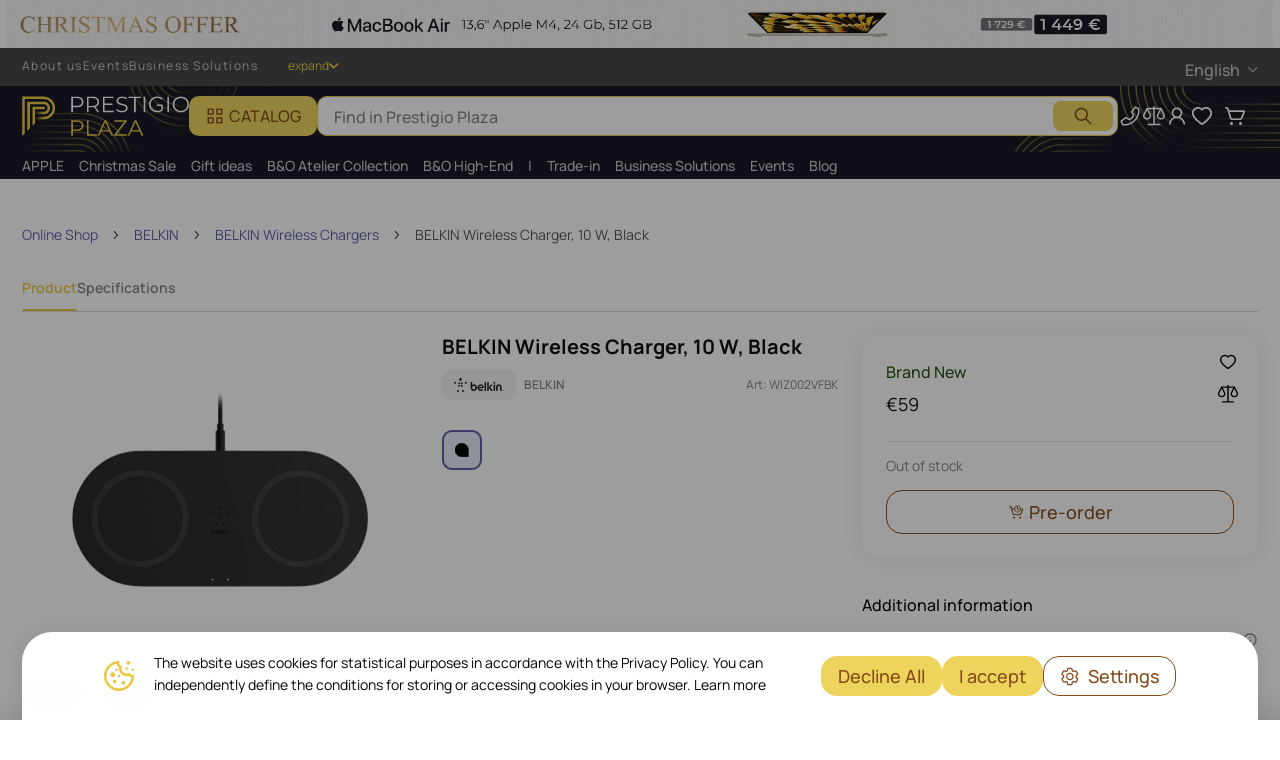

--- FILE ---
content_type: text/html; charset=utf-8
request_url: https://prestigioplaza.com/product/wireless-charger-belkin-10-w-black-wiz002vfbk
body_size: 128588
content:
<!doctype html>
<html data-n-head-ssr lang="en-cy" data-n-head="%7B%22lang%22:%7B%22ssr%22:%22en-cy%22%7D%7D" class="plaza">

<head >
  <title>Wireless Charger BELKIN, 10 W, Black - buy in Cyprus</title><meta data-n-head="ssr" charset="utf-8"><meta data-n-head="ssr" name="viewport" content="width=device-width, initial-scale=1, maximum-scale=1, user-scalable=0, shrink-to-fit=0"><meta data-n-head="ssr" name="format-detection" content="telephone=no"><meta data-n-head="ssr" name="last-modified" content="2026-01-08T18:04:39.091Z"><meta data-n-head="ssr" data-hid="i18n-og" property="og:locale" content="en_cy"><meta data-n-head="ssr" data-hid="i18n-og-alt-el-cy" property="og:locale:alternate" content="el_cy"><meta data-n-head="ssr" data-hid="i18n-og-alt-ru-cy" property="og:locale:alternate" content="ru_cy"><meta data-n-head="ssr" property="og:title" data-hid="og:title" content="Buy Wireless Charger BELKIN, 10 W, Black 💎 in the PrestigioPlaza.com store | Prices, Promotions, Fast Delivery 🚚"><meta data-n-head="ssr" property="og:description" data-hid="og:description" content="Buy Wireless Charger BELKIN, 10 W, Black on PrestigioPlaza.com ⭐ Popular products for every budget 🚚 Fast shipping ⬆ More info about product here"><meta data-n-head="ssr" property="og:url" data-hid="og:url" content="https://prestigioplaza.com/product/wireless-charger-belkin-10-w-black-wiz002vfbk"><meta data-n-head="ssr" property="og:type" data-hid="og:type" content="product"><meta data-n-head="ssr" name="description" data-hid="description" content="Buy Wireless Charger BELKIN, 10 W, Black on PrestigioPlaza.com ⭐ Popular products for every budget 🚚 Fast shipping ⬆ More info about product here"><meta data-n-head="ssr" property="og:image" content="https://prod-cdn.prod.asbis.io/s3/cms/product/09/8a/098adecc55004492024c010211b977eb/200928160015847443.webp"><link data-n-head="ssr" data-hid="i18n-alt-en-cy" rel="alternate" href="https://prestigioplaza.com/product/wireless-charger-belkin-10-w-black-wiz002vfbk" hreflang="en-cy"><link data-n-head="ssr" data-hid="i18n-alt-el-cy" rel="alternate" href="https://prestigioplaza.com/el/product/wireless-charger-belkin-10-w-black-wiz002vfbk" hreflang="el-cy"><link data-n-head="ssr" data-hid="i18n-alt-ru-cy" rel="alternate" href="https://prestigioplaza.com/ru/product/wireless-charger-belkin-10-w-black-wiz002vfbk" hreflang="ru-cy"><link data-n-head="ssr" rel="icon" type="image/x-icon" href="https://cdn0.it4profit.com/s3/cms/image/4d/d7/4dd78db1eadd7a8958f4903cd216510b/favicon_32.webp"><link data-n-head="ssr" rel="preload" as="image" href="https://prod-cdn.prod.asbis.io/s3size/rt:fill/w:0/h:0/g:no/el:1/f:webp/plain/s3://cms/banner/dd/36/dd36829dc28cb6602ab11eebd13d4d94/320x40_20.webp"><link data-n-head="ssr" rel="preload" as="image" href="https://prod-cdn.prod.asbis.io/s3size/rt:fill/w:0/h:0/g:no/el:1/f:webp/plain/s3://cms/banner/74/b2/74b2de7f9003f62e5195dcbdfc6c002a/320x40.webp"><link data-n-head="ssr" rel="preload" as="image" href="https://cdn0.it4profit.com/s3/cms/site/06/6f/066f704154dc1662ff4e15ef128e6bbc/group_994398.svg"><link data-n-head="ssr" data-hid="i18n-can" rel="canonical" href="https://prestigioplaza.com/product/wireless-charger-belkin-10-w-black-wiz002vfbk"><link data-n-head="ssr" rel="preload" as="image" href="https://cdn0.it4profit.com/s3/cms/site/c2/75/c275561873e3f46a321823fad6acdc0a/group_2.svg"><style data-n-head="vuetify" type="text/css" id="vuetify-theme-stylesheet" nonce="undefined">:root {
  --v-anchor-base: #5C5CA6;
  --v-primary-base: #eac642;
  --v-primary-darken1: #f3e694;
  --v-primary-lighten1: #fdfbed;
  --v-primary-lighten2: #5c5ca6;
  --v-secondary-base: #424242;
  --v-secondary-lighten5: #c1c1c1;
  --v-secondary-lighten4: #a6a6a6;
  --v-secondary-lighten3: #8b8b8b;
  --v-secondary-lighten2: #727272;
  --v-secondary-lighten1: #595959;
  --v-secondary-darken1: #2c2c2c;
  --v-secondary-darken2: #171717;
  --v-secondary-darken3: #000000;
  --v-secondary-darken4: #000000;
  --v-accent-base: #82b1ff;
  --v-accent-lighten5: #ffffff;
  --v-accent-lighten4: #f8ffff;
  --v-accent-lighten3: #daffff;
  --v-accent-lighten2: #bce8ff;
  --v-accent-lighten1: #9fccff;
  --v-accent-darken1: #6596e2;
  --v-accent-darken2: #467dc6;
  --v-accent-darken3: #2364aa;
  --v-accent-darken4: #004c90;
  --v-error-base: #ff2445;
  --v-error-lighten1: #ffdfe4;
  --v-error-darken1: #ff6478;
  --v-info-base: #2196f3;
  --v-info-lighten5: #d4ffff;
  --v-info-lighten4: #b5ffff;
  --v-info-lighten3: #95e8ff;
  --v-info-lighten2: #75ccff;
  --v-info-lighten1: #51b0ff;
  --v-info-darken1: #007cd6;
  --v-info-darken2: #0064ba;
  --v-info-darken3: #004d9f;
  --v-info-darken4: #003784;
  --v-success-base: #265314;
  --v-success-lighten1: #e9ffe9;
  --v-warning-base: #b54119;
  --v-warning-lighten1: #fef6ee;
  --v-best-price-base: #ff2445;
  --v-best-price-lighten1: #fff1f3;
  --v-best-seller-base: #e1a61f;
  --v-best-seller-lighten1: #fdfbed;
  --v-features-base: #5a31ff;
  --v-features-lighten1: #eee6ff;
  --v-newGrade-base: #265314;
  --v-newGrade-lighten1: #f1fee7;
  --v-newGrade-lighten2: #f4fff7;
  --v-secondLife-base: #515151;
  --v-secondLife-lighten1: #e3e3e3;
  --v-appBackground-base: #ffffff;
  --v-appBackground-darken1: #fafafa;
  --v-fontColor-base: #000000;
  --v-blue-base: undefined;
  --v-blue-lighten1: #55acee;
  --v-blue-lighten2: #91cbff;
  --v-blue-darken1: #395185;
  --v-blue-darken2: #0a84ff;
  --v-blue-darken3: #0f58be;
  --v-black-base: #000000;
  --v-black-darken1: #0a0a0a;
  --v-black-darken2: #141415;
  --v-black-darken3: #333333;
  --v-black-darken4: #1d1d1f;
  --v-black-lighten1: #2e3238;
  --v-gray-base: #818181;
  --v-gray-darken1: #4b4d51;
  --v-gray-darken2: #73767a;
  --v-gray-darken3: #626262;
  --v-gray-darken4: #898c93;
  --v-gray-darken5: #c4c4c4;
  --v-gray-darken6: #595961;
  --v-gray-darken7: #84858c;
  --v-gray-lighten1: #d6d6d6;
  --v-gray-lighten2: #f4f4f4;
  --v-gray-lighten3: #f0f0f0;
  --v-gray-lighten4: #7f8389;
  --v-gray-lighten5: #f5f5f5;
  --v-gray-lighten6: #f4faff;
  --v-gray-lighten7: #f2f2f2;
  --v-gray-lighten8: #f7f8f9;
  --v-gray-lighten9: #fbfbfb;
  --v-gray-lighten10: #f8f8f8;
  --v-gray-lighten11: #e6e6e7;
  --v-gray-lighten12: #f1f9ff;
  --v-white-base: #ffffff;
  --v-bannerButton-base: #042755;
  --v-bannerButton-lighten5: #8f9fd9;
  --v-bannerButton-lighten4: #7585bd;
  --v-bannerButton-lighten3: #5a6ba2;
  --v-bannerButton-lighten2: #405387;
  --v-bannerButton-lighten1: #263c6e;
  --v-bannerButton-darken1: #00133d;
  --v-bannerButton-darken2: #000028;
  --v-bannerButton-darken3: #000016;
  --v-bannerButton-darken4: #000000;
  --v-red-base: #ed1536;
  --v-red-lighten1: #ffdfe4;
  --v-red-darken1: #f04438;
  --v-lightRed-base: #fff5f5;
  --v-yellow-base: #ffd200;
  --v-yellow-lighten1: #ffeb3b;
  --v-lightOrange-base: #fff8f4;
  --v-lightOrange-lighten1: #fff8e5;
  --v-lightOrange-lighten2: #fef6ee;
  --v-darkOrange-base: #ff6314;
  --v-darkOrange-lighten1: #ffeae0;
  --v-darkOrange-darken1: #ff9800;
  --v-darkOrange-darken2: #b54708;
  --v-darkOrange-darken4: #e99c0d;
  --v-darkOrange-darken5: #b54119;
  --v-darkOrange-darken3: #a55e18;
  --v-green-base: #0fefbd;
  --v-green-darken1: #3ad45b;
  --v-green-darken2: #12b76a;
  --v-green-lighten9: #e9ffe9;
  --v-cyans-base: #00c5e0;
  --v-cyans-lighten1: #e9fcff;
  --v-violet-base: #5a31ff;
  --v-violet-lighten1: #eee6ff;
  --v-topBar-base: #434343;
  --v-topBar-darken1: #c8c8c8;
  --v-header-base: undefined;
  --v-header-lighten1: #13131f;
  --v-header-lighten3: #818181;
  --v-primary-bg-button-base: #edd45c;
  --v-primary-bg-button-lighten1: #c8c8c8;
  --v-primary-hover-bg-button-base: #0075de;
  --v-footer-base: #f4f4f4;
  --v-footer-lighten1: #ffffff;
  --v-footer-lighten2: #c8c8c8;
  --v-footer-lighten3: #c8c8c8;
  --v-footer-lighten4: #c8c8c8;
  --v-footer-lighten5: #13131f;
  --v-footer-lighten6: #c8c8c8;
  --v-footer-darken1: #eac642;
  --v-catalogMenu-base: #ffffff;
  --v-catalogMenu-lighten1: #f5f5f5;
  --v-catalogMenu-lighten2: #818181;
  --v-catalogMenu-lighten3: #d6d6d6;
  --v-catalogMenu-lighten4: #13131f;
  --v-catalogMenu-lighten5: #434343;
  --v-catalogMenu-darken1: #ffffff;
  --v-catalogMenu-darken3: #d6d6d6;
  --v-catalogMenu-darken4: #84858c;
  --v-search-base: #ffffff;
  --v-search-lighten1: #13131f;
  --v-search-lighten2: #13131f;
  --v-search-lighten3: #eac642;
  --v-search-darken1: #ffffff;
  --v-search-darken2: #7f8389;
  --v-search-darken3: #f3e694;
  --v-search-darken4: #874a19;
  --v-search-darken5: #874a19;
  --v-headerToolItem-base: #ffffff;
  --v-headerToolItem-lighten1: #eac642;
  --v-appNavbar-base: #f5f5f5;
  --v-appNavbar-lighten1: #000000;
  --v-sliderBtn-base: #f2f2f2;
  --v-sliderBtn-darken1: #ffffff;
  --v-toggleMenuBtn-base: #e9f5ff;
  --v-toggleMenuBtn-lighten1: #000000;
  --v-select-base: #0a0a0a;
  --v-select-lighten1: #fdfbed;
  --v-select-lighten2: #fff8d8;
  --v-select-lighten3: #818181;
  --v-select-lighten4: #818181;
  --v-select-lighten5: #e3e3e3;
  --v-select-darken1: #c78118;
  --v-select-darken2: #874a19;
  --v-select-darken3: #f5f5f5;
  --v-select-darken4: #515151;
  --v-profileOrder-base: #0a0a0a;
  --v-profileOrder-darken1: #818181;
  --v-profileOrder-lighten1: #3fa30d;
  --v-profileOrder-lighten2: #e3e3e3;
  --v-profileWarning-base: #e86f27;
  --v-input-base: #f5f4f3;
  --v-input-lighten1: #818181;
  --v-input-lighten2: #818181;
  --v-input-lighten3: #e3e3e3;
  --v-input-darken1: #515151;
  --v-input-darken2: #0a0a0a;
  --v-input-darken3: #e1a61f;
  --v-input-darken4: #874a19;
  --v-input-darken5: #fff8d8;
  --v-input-darken6: #515151;
  --v-priceText-base: #0a0a0a;
  --v-priceText-lighten1: #818181;
  --v-priceText-lighten2: #ff2445;
  --v-priceText-lighten3: #3fa30d;
  --v-priceText-lighten4: #edd45c;
  --v-priceText-lighten5: #fe7939;
  --v-priceText-darken1: #6f3d18;
  --v-bundle-base: #3ad45b;
  --v-secondary-color-base: #5c5ca6;
  --v-secondary-color-darken1: #e8ecf7;
  --v-secondary-color-darken2: #c78118;
  --v-primary-color-button-base: #874a19;
  --v-primary-color-button-lighten1: #c8c8c8;
  --v-primary-color-button-lighten2: #ffffff;
  --v-primary-hover-button-base: #f3e694;
  --v-primary-hover-border-base: #f3e694;
  --v-secondary-color-button-base: #874a19;
  --v-secondary-color-button-lighten1: #f3e694;
  --v-secondary-hover-button-base: #f9f3cc;
  --v-outline-color-button-base: #874a19;
  --v-outline-color-button-lighten1: #f3e694;
  --v-outline-hover-bg-button-base: #f9f3cc;
  --v-nav-menu-text-color-base: #c8c8c8;
  --v-login-modal-social-button-base: #f2f5fb;
  --v-features-color-base: #5c5ca6;
  --v-features-color-lighten1: #e8ecf7;
  --v-cartCheckout-base: undefined;
  --v-cartCheckout-lighten1: #fafafa;
  --v-cartCheckout-lighten2: #818181;
  --v-cartCheckout-lighten3: #515151;
  --v-cartCheckout-lighten4: #818181;
  --v-cartCheckout-lighten5: #818181;
  --v-cartCheckout-lighten6: #e3e3e3;
  --v-cartCheckout-lighten8: #c8c8c8;
  --v-cartCheckout-darken1: #0a0a0a;
  --v-cartCheckout-darken2: #874a19;
  --v-cartCheckout-darken3: #818181;
  --v-cartCheckoutSale-base: #ff2445;
  --v-cartCheckoutTooltip-base: #e1a61f;
  --v-cartCheckoutTooltip-lighten1: #818181;
  --v-vatText-base: #515151;
  --v-infoModal-base: #0a0a0a;
  --v-infoModal-lighten1: #0a0a0a;
  --v-link-base: #e1a61f;
  --v-toggle-base: #edd45c;
  --v-toggle-lighten1: #c8c8c8;
  --v-toggle-lighten2: #ffffff;
  --v-range-base: #edd45c;
  --v-range-lighten1: #f5f5f5;
  --v-calendar-base: #515151;
  --v-calendar-lighten1: #e1a61f;
  --v-calendar-lighten2: #f9f3cc;
  --v-calendar-darken1: #818181;
  --v-calendar-darken2: #874a19;
  --v-oneClick-base: #0a0a0a;
  --v-oneClick-lighten1: #515151;
  --v-oneClick-lighten2: #e1a61f;
  --v-pdpProductStatus-base: #3fa30d;
  --v-pdpProductStatus-lighten1: #e3e3e3;
  --v-pdpProductStatus-lighten2: #818181;
}

.v-application a { color: var(--v-anchor-base); }
.v-application .primary {
  background-color: var(--v-primary-base) !important;
  border-color: var(--v-primary-base) !important;
}
.v-application .primary--text {
  color: var(--v-primary-base) !important;
  caret-color: var(--v-primary-base) !important;
}
.v-application .primary.darken-1 {
  background-color: var(--v-primary-darken1) !important;
  border-color: var(--v-primary-darken1) !important;
}
.v-application .primary--text.text--darken-1 {
  color: var(--v-primary-darken1) !important;
  caret-color: var(--v-primary-darken1) !important;
}
.v-application .primary.lighten-1 {
  background-color: var(--v-primary-lighten1) !important;
  border-color: var(--v-primary-lighten1) !important;
}
.v-application .primary--text.text--lighten-1 {
  color: var(--v-primary-lighten1) !important;
  caret-color: var(--v-primary-lighten1) !important;
}
.v-application .primary.lighten-2 {
  background-color: var(--v-primary-lighten2) !important;
  border-color: var(--v-primary-lighten2) !important;
}
.v-application .primary--text.text--lighten-2 {
  color: var(--v-primary-lighten2) !important;
  caret-color: var(--v-primary-lighten2) !important;
}
.v-application .secondary {
  background-color: var(--v-secondary-base) !important;
  border-color: var(--v-secondary-base) !important;
}
.v-application .secondary--text {
  color: var(--v-secondary-base) !important;
  caret-color: var(--v-secondary-base) !important;
}
.v-application .secondary.lighten-5 {
  background-color: var(--v-secondary-lighten5) !important;
  border-color: var(--v-secondary-lighten5) !important;
}
.v-application .secondary--text.text--lighten-5 {
  color: var(--v-secondary-lighten5) !important;
  caret-color: var(--v-secondary-lighten5) !important;
}
.v-application .secondary.lighten-4 {
  background-color: var(--v-secondary-lighten4) !important;
  border-color: var(--v-secondary-lighten4) !important;
}
.v-application .secondary--text.text--lighten-4 {
  color: var(--v-secondary-lighten4) !important;
  caret-color: var(--v-secondary-lighten4) !important;
}
.v-application .secondary.lighten-3 {
  background-color: var(--v-secondary-lighten3) !important;
  border-color: var(--v-secondary-lighten3) !important;
}
.v-application .secondary--text.text--lighten-3 {
  color: var(--v-secondary-lighten3) !important;
  caret-color: var(--v-secondary-lighten3) !important;
}
.v-application .secondary.lighten-2 {
  background-color: var(--v-secondary-lighten2) !important;
  border-color: var(--v-secondary-lighten2) !important;
}
.v-application .secondary--text.text--lighten-2 {
  color: var(--v-secondary-lighten2) !important;
  caret-color: var(--v-secondary-lighten2) !important;
}
.v-application .secondary.lighten-1 {
  background-color: var(--v-secondary-lighten1) !important;
  border-color: var(--v-secondary-lighten1) !important;
}
.v-application .secondary--text.text--lighten-1 {
  color: var(--v-secondary-lighten1) !important;
  caret-color: var(--v-secondary-lighten1) !important;
}
.v-application .secondary.darken-1 {
  background-color: var(--v-secondary-darken1) !important;
  border-color: var(--v-secondary-darken1) !important;
}
.v-application .secondary--text.text--darken-1 {
  color: var(--v-secondary-darken1) !important;
  caret-color: var(--v-secondary-darken1) !important;
}
.v-application .secondary.darken-2 {
  background-color: var(--v-secondary-darken2) !important;
  border-color: var(--v-secondary-darken2) !important;
}
.v-application .secondary--text.text--darken-2 {
  color: var(--v-secondary-darken2) !important;
  caret-color: var(--v-secondary-darken2) !important;
}
.v-application .secondary.darken-3 {
  background-color: var(--v-secondary-darken3) !important;
  border-color: var(--v-secondary-darken3) !important;
}
.v-application .secondary--text.text--darken-3 {
  color: var(--v-secondary-darken3) !important;
  caret-color: var(--v-secondary-darken3) !important;
}
.v-application .secondary.darken-4 {
  background-color: var(--v-secondary-darken4) !important;
  border-color: var(--v-secondary-darken4) !important;
}
.v-application .secondary--text.text--darken-4 {
  color: var(--v-secondary-darken4) !important;
  caret-color: var(--v-secondary-darken4) !important;
}
.v-application .accent {
  background-color: var(--v-accent-base) !important;
  border-color: var(--v-accent-base) !important;
}
.v-application .accent--text {
  color: var(--v-accent-base) !important;
  caret-color: var(--v-accent-base) !important;
}
.v-application .accent.lighten-5 {
  background-color: var(--v-accent-lighten5) !important;
  border-color: var(--v-accent-lighten5) !important;
}
.v-application .accent--text.text--lighten-5 {
  color: var(--v-accent-lighten5) !important;
  caret-color: var(--v-accent-lighten5) !important;
}
.v-application .accent.lighten-4 {
  background-color: var(--v-accent-lighten4) !important;
  border-color: var(--v-accent-lighten4) !important;
}
.v-application .accent--text.text--lighten-4 {
  color: var(--v-accent-lighten4) !important;
  caret-color: var(--v-accent-lighten4) !important;
}
.v-application .accent.lighten-3 {
  background-color: var(--v-accent-lighten3) !important;
  border-color: var(--v-accent-lighten3) !important;
}
.v-application .accent--text.text--lighten-3 {
  color: var(--v-accent-lighten3) !important;
  caret-color: var(--v-accent-lighten3) !important;
}
.v-application .accent.lighten-2 {
  background-color: var(--v-accent-lighten2) !important;
  border-color: var(--v-accent-lighten2) !important;
}
.v-application .accent--text.text--lighten-2 {
  color: var(--v-accent-lighten2) !important;
  caret-color: var(--v-accent-lighten2) !important;
}
.v-application .accent.lighten-1 {
  background-color: var(--v-accent-lighten1) !important;
  border-color: var(--v-accent-lighten1) !important;
}
.v-application .accent--text.text--lighten-1 {
  color: var(--v-accent-lighten1) !important;
  caret-color: var(--v-accent-lighten1) !important;
}
.v-application .accent.darken-1 {
  background-color: var(--v-accent-darken1) !important;
  border-color: var(--v-accent-darken1) !important;
}
.v-application .accent--text.text--darken-1 {
  color: var(--v-accent-darken1) !important;
  caret-color: var(--v-accent-darken1) !important;
}
.v-application .accent.darken-2 {
  background-color: var(--v-accent-darken2) !important;
  border-color: var(--v-accent-darken2) !important;
}
.v-application .accent--text.text--darken-2 {
  color: var(--v-accent-darken2) !important;
  caret-color: var(--v-accent-darken2) !important;
}
.v-application .accent.darken-3 {
  background-color: var(--v-accent-darken3) !important;
  border-color: var(--v-accent-darken3) !important;
}
.v-application .accent--text.text--darken-3 {
  color: var(--v-accent-darken3) !important;
  caret-color: var(--v-accent-darken3) !important;
}
.v-application .accent.darken-4 {
  background-color: var(--v-accent-darken4) !important;
  border-color: var(--v-accent-darken4) !important;
}
.v-application .accent--text.text--darken-4 {
  color: var(--v-accent-darken4) !important;
  caret-color: var(--v-accent-darken4) !important;
}
.v-application .error {
  background-color: var(--v-error-base) !important;
  border-color: var(--v-error-base) !important;
}
.v-application .error--text {
  color: var(--v-error-base) !important;
  caret-color: var(--v-error-base) !important;
}
.v-application .error.lighten-1 {
  background-color: var(--v-error-lighten1) !important;
  border-color: var(--v-error-lighten1) !important;
}
.v-application .error--text.text--lighten-1 {
  color: var(--v-error-lighten1) !important;
  caret-color: var(--v-error-lighten1) !important;
}
.v-application .error.darken-1 {
  background-color: var(--v-error-darken1) !important;
  border-color: var(--v-error-darken1) !important;
}
.v-application .error--text.text--darken-1 {
  color: var(--v-error-darken1) !important;
  caret-color: var(--v-error-darken1) !important;
}
.v-application .info {
  background-color: var(--v-info-base) !important;
  border-color: var(--v-info-base) !important;
}
.v-application .info--text {
  color: var(--v-info-base) !important;
  caret-color: var(--v-info-base) !important;
}
.v-application .info.lighten-5 {
  background-color: var(--v-info-lighten5) !important;
  border-color: var(--v-info-lighten5) !important;
}
.v-application .info--text.text--lighten-5 {
  color: var(--v-info-lighten5) !important;
  caret-color: var(--v-info-lighten5) !important;
}
.v-application .info.lighten-4 {
  background-color: var(--v-info-lighten4) !important;
  border-color: var(--v-info-lighten4) !important;
}
.v-application .info--text.text--lighten-4 {
  color: var(--v-info-lighten4) !important;
  caret-color: var(--v-info-lighten4) !important;
}
.v-application .info.lighten-3 {
  background-color: var(--v-info-lighten3) !important;
  border-color: var(--v-info-lighten3) !important;
}
.v-application .info--text.text--lighten-3 {
  color: var(--v-info-lighten3) !important;
  caret-color: var(--v-info-lighten3) !important;
}
.v-application .info.lighten-2 {
  background-color: var(--v-info-lighten2) !important;
  border-color: var(--v-info-lighten2) !important;
}
.v-application .info--text.text--lighten-2 {
  color: var(--v-info-lighten2) !important;
  caret-color: var(--v-info-lighten2) !important;
}
.v-application .info.lighten-1 {
  background-color: var(--v-info-lighten1) !important;
  border-color: var(--v-info-lighten1) !important;
}
.v-application .info--text.text--lighten-1 {
  color: var(--v-info-lighten1) !important;
  caret-color: var(--v-info-lighten1) !important;
}
.v-application .info.darken-1 {
  background-color: var(--v-info-darken1) !important;
  border-color: var(--v-info-darken1) !important;
}
.v-application .info--text.text--darken-1 {
  color: var(--v-info-darken1) !important;
  caret-color: var(--v-info-darken1) !important;
}
.v-application .info.darken-2 {
  background-color: var(--v-info-darken2) !important;
  border-color: var(--v-info-darken2) !important;
}
.v-application .info--text.text--darken-2 {
  color: var(--v-info-darken2) !important;
  caret-color: var(--v-info-darken2) !important;
}
.v-application .info.darken-3 {
  background-color: var(--v-info-darken3) !important;
  border-color: var(--v-info-darken3) !important;
}
.v-application .info--text.text--darken-3 {
  color: var(--v-info-darken3) !important;
  caret-color: var(--v-info-darken3) !important;
}
.v-application .info.darken-4 {
  background-color: var(--v-info-darken4) !important;
  border-color: var(--v-info-darken4) !important;
}
.v-application .info--text.text--darken-4 {
  color: var(--v-info-darken4) !important;
  caret-color: var(--v-info-darken4) !important;
}
.v-application .success {
  background-color: var(--v-success-base) !important;
  border-color: var(--v-success-base) !important;
}
.v-application .success--text {
  color: var(--v-success-base) !important;
  caret-color: var(--v-success-base) !important;
}
.v-application .success.lighten-1 {
  background-color: var(--v-success-lighten1) !important;
  border-color: var(--v-success-lighten1) !important;
}
.v-application .success--text.text--lighten-1 {
  color: var(--v-success-lighten1) !important;
  caret-color: var(--v-success-lighten1) !important;
}
.v-application .warning {
  background-color: var(--v-warning-base) !important;
  border-color: var(--v-warning-base) !important;
}
.v-application .warning--text {
  color: var(--v-warning-base) !important;
  caret-color: var(--v-warning-base) !important;
}
.v-application .warning.lighten-1 {
  background-color: var(--v-warning-lighten1) !important;
  border-color: var(--v-warning-lighten1) !important;
}
.v-application .warning--text.text--lighten-1 {
  color: var(--v-warning-lighten1) !important;
  caret-color: var(--v-warning-lighten1) !important;
}
.v-application .best-price {
  background-color: var(--v-best-price-base) !important;
  border-color: var(--v-best-price-base) !important;
}
.v-application .best-price--text {
  color: var(--v-best-price-base) !important;
  caret-color: var(--v-best-price-base) !important;
}
.v-application .best-price.lighten-1 {
  background-color: var(--v-best-price-lighten1) !important;
  border-color: var(--v-best-price-lighten1) !important;
}
.v-application .best-price--text.text--lighten-1 {
  color: var(--v-best-price-lighten1) !important;
  caret-color: var(--v-best-price-lighten1) !important;
}
.v-application .best-seller {
  background-color: var(--v-best-seller-base) !important;
  border-color: var(--v-best-seller-base) !important;
}
.v-application .best-seller--text {
  color: var(--v-best-seller-base) !important;
  caret-color: var(--v-best-seller-base) !important;
}
.v-application .best-seller.lighten-1 {
  background-color: var(--v-best-seller-lighten1) !important;
  border-color: var(--v-best-seller-lighten1) !important;
}
.v-application .best-seller--text.text--lighten-1 {
  color: var(--v-best-seller-lighten1) !important;
  caret-color: var(--v-best-seller-lighten1) !important;
}
.v-application .features {
  background-color: var(--v-features-base) !important;
  border-color: var(--v-features-base) !important;
}
.v-application .features--text {
  color: var(--v-features-base) !important;
  caret-color: var(--v-features-base) !important;
}
.v-application .features.lighten-1 {
  background-color: var(--v-features-lighten1) !important;
  border-color: var(--v-features-lighten1) !important;
}
.v-application .features--text.text--lighten-1 {
  color: var(--v-features-lighten1) !important;
  caret-color: var(--v-features-lighten1) !important;
}
.v-application .newGrade {
  background-color: var(--v-newGrade-base) !important;
  border-color: var(--v-newGrade-base) !important;
}
.v-application .newGrade--text {
  color: var(--v-newGrade-base) !important;
  caret-color: var(--v-newGrade-base) !important;
}
.v-application .newGrade.lighten-1 {
  background-color: var(--v-newGrade-lighten1) !important;
  border-color: var(--v-newGrade-lighten1) !important;
}
.v-application .newGrade--text.text--lighten-1 {
  color: var(--v-newGrade-lighten1) !important;
  caret-color: var(--v-newGrade-lighten1) !important;
}
.v-application .newGrade.lighten-2 {
  background-color: var(--v-newGrade-lighten2) !important;
  border-color: var(--v-newGrade-lighten2) !important;
}
.v-application .newGrade--text.text--lighten-2 {
  color: var(--v-newGrade-lighten2) !important;
  caret-color: var(--v-newGrade-lighten2) !important;
}
.v-application .secondLife {
  background-color: var(--v-secondLife-base) !important;
  border-color: var(--v-secondLife-base) !important;
}
.v-application .secondLife--text {
  color: var(--v-secondLife-base) !important;
  caret-color: var(--v-secondLife-base) !important;
}
.v-application .secondLife.lighten-1 {
  background-color: var(--v-secondLife-lighten1) !important;
  border-color: var(--v-secondLife-lighten1) !important;
}
.v-application .secondLife--text.text--lighten-1 {
  color: var(--v-secondLife-lighten1) !important;
  caret-color: var(--v-secondLife-lighten1) !important;
}
.v-application .appBackground {
  background-color: var(--v-appBackground-base) !important;
  border-color: var(--v-appBackground-base) !important;
}
.v-application .appBackground--text {
  color: var(--v-appBackground-base) !important;
  caret-color: var(--v-appBackground-base) !important;
}
.v-application .appBackground.darken-1 {
  background-color: var(--v-appBackground-darken1) !important;
  border-color: var(--v-appBackground-darken1) !important;
}
.v-application .appBackground--text.text--darken-1 {
  color: var(--v-appBackground-darken1) !important;
  caret-color: var(--v-appBackground-darken1) !important;
}
.v-application .fontColor {
  background-color: var(--v-fontColor-base) !important;
  border-color: var(--v-fontColor-base) !important;
}
.v-application .fontColor--text {
  color: var(--v-fontColor-base) !important;
  caret-color: var(--v-fontColor-base) !important;
}
.v-application .blue {
  background-color: var(--v-blue-base) !important;
  border-color: var(--v-blue-base) !important;
}
.v-application .blue--text {
  color: var(--v-blue-base) !important;
  caret-color: var(--v-blue-base) !important;
}
.v-application .blue.lighten-1 {
  background-color: var(--v-blue-lighten1) !important;
  border-color: var(--v-blue-lighten1) !important;
}
.v-application .blue--text.text--lighten-1 {
  color: var(--v-blue-lighten1) !important;
  caret-color: var(--v-blue-lighten1) !important;
}
.v-application .blue.lighten-2 {
  background-color: var(--v-blue-lighten2) !important;
  border-color: var(--v-blue-lighten2) !important;
}
.v-application .blue--text.text--lighten-2 {
  color: var(--v-blue-lighten2) !important;
  caret-color: var(--v-blue-lighten2) !important;
}
.v-application .blue.darken-1 {
  background-color: var(--v-blue-darken1) !important;
  border-color: var(--v-blue-darken1) !important;
}
.v-application .blue--text.text--darken-1 {
  color: var(--v-blue-darken1) !important;
  caret-color: var(--v-blue-darken1) !important;
}
.v-application .blue.darken-2 {
  background-color: var(--v-blue-darken2) !important;
  border-color: var(--v-blue-darken2) !important;
}
.v-application .blue--text.text--darken-2 {
  color: var(--v-blue-darken2) !important;
  caret-color: var(--v-blue-darken2) !important;
}
.v-application .blue.darken-3 {
  background-color: var(--v-blue-darken3) !important;
  border-color: var(--v-blue-darken3) !important;
}
.v-application .blue--text.text--darken-3 {
  color: var(--v-blue-darken3) !important;
  caret-color: var(--v-blue-darken3) !important;
}
.v-application .black {
  background-color: var(--v-black-base) !important;
  border-color: var(--v-black-base) !important;
}
.v-application .black--text {
  color: var(--v-black-base) !important;
  caret-color: var(--v-black-base) !important;
}
.v-application .black.darken-1 {
  background-color: var(--v-black-darken1) !important;
  border-color: var(--v-black-darken1) !important;
}
.v-application .black--text.text--darken-1 {
  color: var(--v-black-darken1) !important;
  caret-color: var(--v-black-darken1) !important;
}
.v-application .black.darken-2 {
  background-color: var(--v-black-darken2) !important;
  border-color: var(--v-black-darken2) !important;
}
.v-application .black--text.text--darken-2 {
  color: var(--v-black-darken2) !important;
  caret-color: var(--v-black-darken2) !important;
}
.v-application .black.darken-3 {
  background-color: var(--v-black-darken3) !important;
  border-color: var(--v-black-darken3) !important;
}
.v-application .black--text.text--darken-3 {
  color: var(--v-black-darken3) !important;
  caret-color: var(--v-black-darken3) !important;
}
.v-application .black.darken-4 {
  background-color: var(--v-black-darken4) !important;
  border-color: var(--v-black-darken4) !important;
}
.v-application .black--text.text--darken-4 {
  color: var(--v-black-darken4) !important;
  caret-color: var(--v-black-darken4) !important;
}
.v-application .black.lighten-1 {
  background-color: var(--v-black-lighten1) !important;
  border-color: var(--v-black-lighten1) !important;
}
.v-application .black--text.text--lighten-1 {
  color: var(--v-black-lighten1) !important;
  caret-color: var(--v-black-lighten1) !important;
}
.v-application .gray {
  background-color: var(--v-gray-base) !important;
  border-color: var(--v-gray-base) !important;
}
.v-application .gray--text {
  color: var(--v-gray-base) !important;
  caret-color: var(--v-gray-base) !important;
}
.v-application .gray.darken-1 {
  background-color: var(--v-gray-darken1) !important;
  border-color: var(--v-gray-darken1) !important;
}
.v-application .gray--text.text--darken-1 {
  color: var(--v-gray-darken1) !important;
  caret-color: var(--v-gray-darken1) !important;
}
.v-application .gray.darken-2 {
  background-color: var(--v-gray-darken2) !important;
  border-color: var(--v-gray-darken2) !important;
}
.v-application .gray--text.text--darken-2 {
  color: var(--v-gray-darken2) !important;
  caret-color: var(--v-gray-darken2) !important;
}
.v-application .gray.darken-3 {
  background-color: var(--v-gray-darken3) !important;
  border-color: var(--v-gray-darken3) !important;
}
.v-application .gray--text.text--darken-3 {
  color: var(--v-gray-darken3) !important;
  caret-color: var(--v-gray-darken3) !important;
}
.v-application .gray.darken-4 {
  background-color: var(--v-gray-darken4) !important;
  border-color: var(--v-gray-darken4) !important;
}
.v-application .gray--text.text--darken-4 {
  color: var(--v-gray-darken4) !important;
  caret-color: var(--v-gray-darken4) !important;
}
.v-application .gray.darken-5 {
  background-color: var(--v-gray-darken5) !important;
  border-color: var(--v-gray-darken5) !important;
}
.v-application .gray--text.text--darken-5 {
  color: var(--v-gray-darken5) !important;
  caret-color: var(--v-gray-darken5) !important;
}
.v-application .gray.darken-6 {
  background-color: var(--v-gray-darken6) !important;
  border-color: var(--v-gray-darken6) !important;
}
.v-application .gray--text.text--darken-6 {
  color: var(--v-gray-darken6) !important;
  caret-color: var(--v-gray-darken6) !important;
}
.v-application .gray.darken-7 {
  background-color: var(--v-gray-darken7) !important;
  border-color: var(--v-gray-darken7) !important;
}
.v-application .gray--text.text--darken-7 {
  color: var(--v-gray-darken7) !important;
  caret-color: var(--v-gray-darken7) !important;
}
.v-application .gray.lighten-1 {
  background-color: var(--v-gray-lighten1) !important;
  border-color: var(--v-gray-lighten1) !important;
}
.v-application .gray--text.text--lighten-1 {
  color: var(--v-gray-lighten1) !important;
  caret-color: var(--v-gray-lighten1) !important;
}
.v-application .gray.lighten-2 {
  background-color: var(--v-gray-lighten2) !important;
  border-color: var(--v-gray-lighten2) !important;
}
.v-application .gray--text.text--lighten-2 {
  color: var(--v-gray-lighten2) !important;
  caret-color: var(--v-gray-lighten2) !important;
}
.v-application .gray.lighten-3 {
  background-color: var(--v-gray-lighten3) !important;
  border-color: var(--v-gray-lighten3) !important;
}
.v-application .gray--text.text--lighten-3 {
  color: var(--v-gray-lighten3) !important;
  caret-color: var(--v-gray-lighten3) !important;
}
.v-application .gray.lighten-4 {
  background-color: var(--v-gray-lighten4) !important;
  border-color: var(--v-gray-lighten4) !important;
}
.v-application .gray--text.text--lighten-4 {
  color: var(--v-gray-lighten4) !important;
  caret-color: var(--v-gray-lighten4) !important;
}
.v-application .gray.lighten-5 {
  background-color: var(--v-gray-lighten5) !important;
  border-color: var(--v-gray-lighten5) !important;
}
.v-application .gray--text.text--lighten-5 {
  color: var(--v-gray-lighten5) !important;
  caret-color: var(--v-gray-lighten5) !important;
}
.v-application .gray.lighten-6 {
  background-color: var(--v-gray-lighten6) !important;
  border-color: var(--v-gray-lighten6) !important;
}
.v-application .gray--text.text--lighten-6 {
  color: var(--v-gray-lighten6) !important;
  caret-color: var(--v-gray-lighten6) !important;
}
.v-application .gray.lighten-7 {
  background-color: var(--v-gray-lighten7) !important;
  border-color: var(--v-gray-lighten7) !important;
}
.v-application .gray--text.text--lighten-7 {
  color: var(--v-gray-lighten7) !important;
  caret-color: var(--v-gray-lighten7) !important;
}
.v-application .gray.lighten-8 {
  background-color: var(--v-gray-lighten8) !important;
  border-color: var(--v-gray-lighten8) !important;
}
.v-application .gray--text.text--lighten-8 {
  color: var(--v-gray-lighten8) !important;
  caret-color: var(--v-gray-lighten8) !important;
}
.v-application .gray.lighten-9 {
  background-color: var(--v-gray-lighten9) !important;
  border-color: var(--v-gray-lighten9) !important;
}
.v-application .gray--text.text--lighten-9 {
  color: var(--v-gray-lighten9) !important;
  caret-color: var(--v-gray-lighten9) !important;
}
.v-application .gray.lighten-1 {
  background-color: var(--v-gray-lighten10) !important;
  border-color: var(--v-gray-lighten10) !important;
}
.v-application .gray--text.text--lighten-1 {
  color: var(--v-gray-lighten10) !important;
  caret-color: var(--v-gray-lighten10) !important;
}
.v-application .gray.lighten-1 {
  background-color: var(--v-gray-lighten11) !important;
  border-color: var(--v-gray-lighten11) !important;
}
.v-application .gray--text.text--lighten-1 {
  color: var(--v-gray-lighten11) !important;
  caret-color: var(--v-gray-lighten11) !important;
}
.v-application .gray.lighten-1 {
  background-color: var(--v-gray-lighten12) !important;
  border-color: var(--v-gray-lighten12) !important;
}
.v-application .gray--text.text--lighten-1 {
  color: var(--v-gray-lighten12) !important;
  caret-color: var(--v-gray-lighten12) !important;
}
.v-application .white {
  background-color: var(--v-white-base) !important;
  border-color: var(--v-white-base) !important;
}
.v-application .white--text {
  color: var(--v-white-base) !important;
  caret-color: var(--v-white-base) !important;
}
.v-application .bannerButton {
  background-color: var(--v-bannerButton-base) !important;
  border-color: var(--v-bannerButton-base) !important;
}
.v-application .bannerButton--text {
  color: var(--v-bannerButton-base) !important;
  caret-color: var(--v-bannerButton-base) !important;
}
.v-application .bannerButton.lighten-5 {
  background-color: var(--v-bannerButton-lighten5) !important;
  border-color: var(--v-bannerButton-lighten5) !important;
}
.v-application .bannerButton--text.text--lighten-5 {
  color: var(--v-bannerButton-lighten5) !important;
  caret-color: var(--v-bannerButton-lighten5) !important;
}
.v-application .bannerButton.lighten-4 {
  background-color: var(--v-bannerButton-lighten4) !important;
  border-color: var(--v-bannerButton-lighten4) !important;
}
.v-application .bannerButton--text.text--lighten-4 {
  color: var(--v-bannerButton-lighten4) !important;
  caret-color: var(--v-bannerButton-lighten4) !important;
}
.v-application .bannerButton.lighten-3 {
  background-color: var(--v-bannerButton-lighten3) !important;
  border-color: var(--v-bannerButton-lighten3) !important;
}
.v-application .bannerButton--text.text--lighten-3 {
  color: var(--v-bannerButton-lighten3) !important;
  caret-color: var(--v-bannerButton-lighten3) !important;
}
.v-application .bannerButton.lighten-2 {
  background-color: var(--v-bannerButton-lighten2) !important;
  border-color: var(--v-bannerButton-lighten2) !important;
}
.v-application .bannerButton--text.text--lighten-2 {
  color: var(--v-bannerButton-lighten2) !important;
  caret-color: var(--v-bannerButton-lighten2) !important;
}
.v-application .bannerButton.lighten-1 {
  background-color: var(--v-bannerButton-lighten1) !important;
  border-color: var(--v-bannerButton-lighten1) !important;
}
.v-application .bannerButton--text.text--lighten-1 {
  color: var(--v-bannerButton-lighten1) !important;
  caret-color: var(--v-bannerButton-lighten1) !important;
}
.v-application .bannerButton.darken-1 {
  background-color: var(--v-bannerButton-darken1) !important;
  border-color: var(--v-bannerButton-darken1) !important;
}
.v-application .bannerButton--text.text--darken-1 {
  color: var(--v-bannerButton-darken1) !important;
  caret-color: var(--v-bannerButton-darken1) !important;
}
.v-application .bannerButton.darken-2 {
  background-color: var(--v-bannerButton-darken2) !important;
  border-color: var(--v-bannerButton-darken2) !important;
}
.v-application .bannerButton--text.text--darken-2 {
  color: var(--v-bannerButton-darken2) !important;
  caret-color: var(--v-bannerButton-darken2) !important;
}
.v-application .bannerButton.darken-3 {
  background-color: var(--v-bannerButton-darken3) !important;
  border-color: var(--v-bannerButton-darken3) !important;
}
.v-application .bannerButton--text.text--darken-3 {
  color: var(--v-bannerButton-darken3) !important;
  caret-color: var(--v-bannerButton-darken3) !important;
}
.v-application .bannerButton.darken-4 {
  background-color: var(--v-bannerButton-darken4) !important;
  border-color: var(--v-bannerButton-darken4) !important;
}
.v-application .bannerButton--text.text--darken-4 {
  color: var(--v-bannerButton-darken4) !important;
  caret-color: var(--v-bannerButton-darken4) !important;
}
.v-application .red {
  background-color: var(--v-red-base) !important;
  border-color: var(--v-red-base) !important;
}
.v-application .red--text {
  color: var(--v-red-base) !important;
  caret-color: var(--v-red-base) !important;
}
.v-application .red.lighten-1 {
  background-color: var(--v-red-lighten1) !important;
  border-color: var(--v-red-lighten1) !important;
}
.v-application .red--text.text--lighten-1 {
  color: var(--v-red-lighten1) !important;
  caret-color: var(--v-red-lighten1) !important;
}
.v-application .red.darken-1 {
  background-color: var(--v-red-darken1) !important;
  border-color: var(--v-red-darken1) !important;
}
.v-application .red--text.text--darken-1 {
  color: var(--v-red-darken1) !important;
  caret-color: var(--v-red-darken1) !important;
}
.v-application .lightRed {
  background-color: var(--v-lightRed-base) !important;
  border-color: var(--v-lightRed-base) !important;
}
.v-application .lightRed--text {
  color: var(--v-lightRed-base) !important;
  caret-color: var(--v-lightRed-base) !important;
}
.v-application .yellow {
  background-color: var(--v-yellow-base) !important;
  border-color: var(--v-yellow-base) !important;
}
.v-application .yellow--text {
  color: var(--v-yellow-base) !important;
  caret-color: var(--v-yellow-base) !important;
}
.v-application .yellow.lighten-1 {
  background-color: var(--v-yellow-lighten1) !important;
  border-color: var(--v-yellow-lighten1) !important;
}
.v-application .yellow--text.text--lighten-1 {
  color: var(--v-yellow-lighten1) !important;
  caret-color: var(--v-yellow-lighten1) !important;
}
.v-application .lightOrange {
  background-color: var(--v-lightOrange-base) !important;
  border-color: var(--v-lightOrange-base) !important;
}
.v-application .lightOrange--text {
  color: var(--v-lightOrange-base) !important;
  caret-color: var(--v-lightOrange-base) !important;
}
.v-application .lightOrange.lighten-1 {
  background-color: var(--v-lightOrange-lighten1) !important;
  border-color: var(--v-lightOrange-lighten1) !important;
}
.v-application .lightOrange--text.text--lighten-1 {
  color: var(--v-lightOrange-lighten1) !important;
  caret-color: var(--v-lightOrange-lighten1) !important;
}
.v-application .lightOrange.lighten-2 {
  background-color: var(--v-lightOrange-lighten2) !important;
  border-color: var(--v-lightOrange-lighten2) !important;
}
.v-application .lightOrange--text.text--lighten-2 {
  color: var(--v-lightOrange-lighten2) !important;
  caret-color: var(--v-lightOrange-lighten2) !important;
}
.v-application .darkOrange {
  background-color: var(--v-darkOrange-base) !important;
  border-color: var(--v-darkOrange-base) !important;
}
.v-application .darkOrange--text {
  color: var(--v-darkOrange-base) !important;
  caret-color: var(--v-darkOrange-base) !important;
}
.v-application .darkOrange.lighten-1 {
  background-color: var(--v-darkOrange-lighten1) !important;
  border-color: var(--v-darkOrange-lighten1) !important;
}
.v-application .darkOrange--text.text--lighten-1 {
  color: var(--v-darkOrange-lighten1) !important;
  caret-color: var(--v-darkOrange-lighten1) !important;
}
.v-application .darkOrange.darken-1 {
  background-color: var(--v-darkOrange-darken1) !important;
  border-color: var(--v-darkOrange-darken1) !important;
}
.v-application .darkOrange--text.text--darken-1 {
  color: var(--v-darkOrange-darken1) !important;
  caret-color: var(--v-darkOrange-darken1) !important;
}
.v-application .darkOrange.darken-2 {
  background-color: var(--v-darkOrange-darken2) !important;
  border-color: var(--v-darkOrange-darken2) !important;
}
.v-application .darkOrange--text.text--darken-2 {
  color: var(--v-darkOrange-darken2) !important;
  caret-color: var(--v-darkOrange-darken2) !important;
}
.v-application .darkOrange.darken-4 {
  background-color: var(--v-darkOrange-darken4) !important;
  border-color: var(--v-darkOrange-darken4) !important;
}
.v-application .darkOrange--text.text--darken-4 {
  color: var(--v-darkOrange-darken4) !important;
  caret-color: var(--v-darkOrange-darken4) !important;
}
.v-application .darkOrange.darken-5 {
  background-color: var(--v-darkOrange-darken5) !important;
  border-color: var(--v-darkOrange-darken5) !important;
}
.v-application .darkOrange--text.text--darken-5 {
  color: var(--v-darkOrange-darken5) !important;
  caret-color: var(--v-darkOrange-darken5) !important;
}
.v-application .darkOrange.darken-3 {
  background-color: var(--v-darkOrange-darken3) !important;
  border-color: var(--v-darkOrange-darken3) !important;
}
.v-application .darkOrange--text.text--darken-3 {
  color: var(--v-darkOrange-darken3) !important;
  caret-color: var(--v-darkOrange-darken3) !important;
}
.v-application .green {
  background-color: var(--v-green-base) !important;
  border-color: var(--v-green-base) !important;
}
.v-application .green--text {
  color: var(--v-green-base) !important;
  caret-color: var(--v-green-base) !important;
}
.v-application .green.darken-1 {
  background-color: var(--v-green-darken1) !important;
  border-color: var(--v-green-darken1) !important;
}
.v-application .green--text.text--darken-1 {
  color: var(--v-green-darken1) !important;
  caret-color: var(--v-green-darken1) !important;
}
.v-application .green.darken-2 {
  background-color: var(--v-green-darken2) !important;
  border-color: var(--v-green-darken2) !important;
}
.v-application .green--text.text--darken-2 {
  color: var(--v-green-darken2) !important;
  caret-color: var(--v-green-darken2) !important;
}
.v-application .green.lighten-9 {
  background-color: var(--v-green-lighten9) !important;
  border-color: var(--v-green-lighten9) !important;
}
.v-application .green--text.text--lighten-9 {
  color: var(--v-green-lighten9) !important;
  caret-color: var(--v-green-lighten9) !important;
}
.v-application .cyans {
  background-color: var(--v-cyans-base) !important;
  border-color: var(--v-cyans-base) !important;
}
.v-application .cyans--text {
  color: var(--v-cyans-base) !important;
  caret-color: var(--v-cyans-base) !important;
}
.v-application .cyans.lighten-1 {
  background-color: var(--v-cyans-lighten1) !important;
  border-color: var(--v-cyans-lighten1) !important;
}
.v-application .cyans--text.text--lighten-1 {
  color: var(--v-cyans-lighten1) !important;
  caret-color: var(--v-cyans-lighten1) !important;
}
.v-application .violet {
  background-color: var(--v-violet-base) !important;
  border-color: var(--v-violet-base) !important;
}
.v-application .violet--text {
  color: var(--v-violet-base) !important;
  caret-color: var(--v-violet-base) !important;
}
.v-application .violet.lighten-1 {
  background-color: var(--v-violet-lighten1) !important;
  border-color: var(--v-violet-lighten1) !important;
}
.v-application .violet--text.text--lighten-1 {
  color: var(--v-violet-lighten1) !important;
  caret-color: var(--v-violet-lighten1) !important;
}
.v-application .topBar {
  background-color: var(--v-topBar-base) !important;
  border-color: var(--v-topBar-base) !important;
}
.v-application .topBar--text {
  color: var(--v-topBar-base) !important;
  caret-color: var(--v-topBar-base) !important;
}
.v-application .topBar.darken-1 {
  background-color: var(--v-topBar-darken1) !important;
  border-color: var(--v-topBar-darken1) !important;
}
.v-application .topBar--text.text--darken-1 {
  color: var(--v-topBar-darken1) !important;
  caret-color: var(--v-topBar-darken1) !important;
}
.v-application .header {
  background-color: var(--v-header-base) !important;
  border-color: var(--v-header-base) !important;
}
.v-application .header--text {
  color: var(--v-header-base) !important;
  caret-color: var(--v-header-base) !important;
}
.v-application .header.lighten-1 {
  background-color: var(--v-header-lighten1) !important;
  border-color: var(--v-header-lighten1) !important;
}
.v-application .header--text.text--lighten-1 {
  color: var(--v-header-lighten1) !important;
  caret-color: var(--v-header-lighten1) !important;
}
.v-application .header.lighten-3 {
  background-color: var(--v-header-lighten3) !important;
  border-color: var(--v-header-lighten3) !important;
}
.v-application .header--text.text--lighten-3 {
  color: var(--v-header-lighten3) !important;
  caret-color: var(--v-header-lighten3) !important;
}
.v-application .primary-bg-button {
  background-color: var(--v-primary-bg-button-base) !important;
  border-color: var(--v-primary-bg-button-base) !important;
}
.v-application .primary-bg-button--text {
  color: var(--v-primary-bg-button-base) !important;
  caret-color: var(--v-primary-bg-button-base) !important;
}
.v-application .primary-bg-button.lighten-1 {
  background-color: var(--v-primary-bg-button-lighten1) !important;
  border-color: var(--v-primary-bg-button-lighten1) !important;
}
.v-application .primary-bg-button--text.text--lighten-1 {
  color: var(--v-primary-bg-button-lighten1) !important;
  caret-color: var(--v-primary-bg-button-lighten1) !important;
}
.v-application .primary-hover-bg-button {
  background-color: var(--v-primary-hover-bg-button-base) !important;
  border-color: var(--v-primary-hover-bg-button-base) !important;
}
.v-application .primary-hover-bg-button--text {
  color: var(--v-primary-hover-bg-button-base) !important;
  caret-color: var(--v-primary-hover-bg-button-base) !important;
}
.v-application .footer {
  background-color: var(--v-footer-base) !important;
  border-color: var(--v-footer-base) !important;
}
.v-application .footer--text {
  color: var(--v-footer-base) !important;
  caret-color: var(--v-footer-base) !important;
}
.v-application .footer.lighten-1 {
  background-color: var(--v-footer-lighten1) !important;
  border-color: var(--v-footer-lighten1) !important;
}
.v-application .footer--text.text--lighten-1 {
  color: var(--v-footer-lighten1) !important;
  caret-color: var(--v-footer-lighten1) !important;
}
.v-application .footer.lighten-2 {
  background-color: var(--v-footer-lighten2) !important;
  border-color: var(--v-footer-lighten2) !important;
}
.v-application .footer--text.text--lighten-2 {
  color: var(--v-footer-lighten2) !important;
  caret-color: var(--v-footer-lighten2) !important;
}
.v-application .footer.lighten-3 {
  background-color: var(--v-footer-lighten3) !important;
  border-color: var(--v-footer-lighten3) !important;
}
.v-application .footer--text.text--lighten-3 {
  color: var(--v-footer-lighten3) !important;
  caret-color: var(--v-footer-lighten3) !important;
}
.v-application .footer.lighten-4 {
  background-color: var(--v-footer-lighten4) !important;
  border-color: var(--v-footer-lighten4) !important;
}
.v-application .footer--text.text--lighten-4 {
  color: var(--v-footer-lighten4) !important;
  caret-color: var(--v-footer-lighten4) !important;
}
.v-application .footer.lighten-5 {
  background-color: var(--v-footer-lighten5) !important;
  border-color: var(--v-footer-lighten5) !important;
}
.v-application .footer--text.text--lighten-5 {
  color: var(--v-footer-lighten5) !important;
  caret-color: var(--v-footer-lighten5) !important;
}
.v-application .footer.lighten-6 {
  background-color: var(--v-footer-lighten6) !important;
  border-color: var(--v-footer-lighten6) !important;
}
.v-application .footer--text.text--lighten-6 {
  color: var(--v-footer-lighten6) !important;
  caret-color: var(--v-footer-lighten6) !important;
}
.v-application .footer.darken-1 {
  background-color: var(--v-footer-darken1) !important;
  border-color: var(--v-footer-darken1) !important;
}
.v-application .footer--text.text--darken-1 {
  color: var(--v-footer-darken1) !important;
  caret-color: var(--v-footer-darken1) !important;
}
.v-application .catalogMenu {
  background-color: var(--v-catalogMenu-base) !important;
  border-color: var(--v-catalogMenu-base) !important;
}
.v-application .catalogMenu--text {
  color: var(--v-catalogMenu-base) !important;
  caret-color: var(--v-catalogMenu-base) !important;
}
.v-application .catalogMenu.lighten-1 {
  background-color: var(--v-catalogMenu-lighten1) !important;
  border-color: var(--v-catalogMenu-lighten1) !important;
}
.v-application .catalogMenu--text.text--lighten-1 {
  color: var(--v-catalogMenu-lighten1) !important;
  caret-color: var(--v-catalogMenu-lighten1) !important;
}
.v-application .catalogMenu.lighten-2 {
  background-color: var(--v-catalogMenu-lighten2) !important;
  border-color: var(--v-catalogMenu-lighten2) !important;
}
.v-application .catalogMenu--text.text--lighten-2 {
  color: var(--v-catalogMenu-lighten2) !important;
  caret-color: var(--v-catalogMenu-lighten2) !important;
}
.v-application .catalogMenu.lighten-3 {
  background-color: var(--v-catalogMenu-lighten3) !important;
  border-color: var(--v-catalogMenu-lighten3) !important;
}
.v-application .catalogMenu--text.text--lighten-3 {
  color: var(--v-catalogMenu-lighten3) !important;
  caret-color: var(--v-catalogMenu-lighten3) !important;
}
.v-application .catalogMenu.lighten-4 {
  background-color: var(--v-catalogMenu-lighten4) !important;
  border-color: var(--v-catalogMenu-lighten4) !important;
}
.v-application .catalogMenu--text.text--lighten-4 {
  color: var(--v-catalogMenu-lighten4) !important;
  caret-color: var(--v-catalogMenu-lighten4) !important;
}
.v-application .catalogMenu.lighten-5 {
  background-color: var(--v-catalogMenu-lighten5) !important;
  border-color: var(--v-catalogMenu-lighten5) !important;
}
.v-application .catalogMenu--text.text--lighten-5 {
  color: var(--v-catalogMenu-lighten5) !important;
  caret-color: var(--v-catalogMenu-lighten5) !important;
}
.v-application .catalogMenu.darken-1 {
  background-color: var(--v-catalogMenu-darken1) !important;
  border-color: var(--v-catalogMenu-darken1) !important;
}
.v-application .catalogMenu--text.text--darken-1 {
  color: var(--v-catalogMenu-darken1) !important;
  caret-color: var(--v-catalogMenu-darken1) !important;
}
.v-application .catalogMenu.darken-3 {
  background-color: var(--v-catalogMenu-darken3) !important;
  border-color: var(--v-catalogMenu-darken3) !important;
}
.v-application .catalogMenu--text.text--darken-3 {
  color: var(--v-catalogMenu-darken3) !important;
  caret-color: var(--v-catalogMenu-darken3) !important;
}
.v-application .catalogMenu.darken-4 {
  background-color: var(--v-catalogMenu-darken4) !important;
  border-color: var(--v-catalogMenu-darken4) !important;
}
.v-application .catalogMenu--text.text--darken-4 {
  color: var(--v-catalogMenu-darken4) !important;
  caret-color: var(--v-catalogMenu-darken4) !important;
}
.v-application .search {
  background-color: var(--v-search-base) !important;
  border-color: var(--v-search-base) !important;
}
.v-application .search--text {
  color: var(--v-search-base) !important;
  caret-color: var(--v-search-base) !important;
}
.v-application .search.lighten-1 {
  background-color: var(--v-search-lighten1) !important;
  border-color: var(--v-search-lighten1) !important;
}
.v-application .search--text.text--lighten-1 {
  color: var(--v-search-lighten1) !important;
  caret-color: var(--v-search-lighten1) !important;
}
.v-application .search.lighten-2 {
  background-color: var(--v-search-lighten2) !important;
  border-color: var(--v-search-lighten2) !important;
}
.v-application .search--text.text--lighten-2 {
  color: var(--v-search-lighten2) !important;
  caret-color: var(--v-search-lighten2) !important;
}
.v-application .search.lighten-3 {
  background-color: var(--v-search-lighten3) !important;
  border-color: var(--v-search-lighten3) !important;
}
.v-application .search--text.text--lighten-3 {
  color: var(--v-search-lighten3) !important;
  caret-color: var(--v-search-lighten3) !important;
}
.v-application .search.darken-1 {
  background-color: var(--v-search-darken1) !important;
  border-color: var(--v-search-darken1) !important;
}
.v-application .search--text.text--darken-1 {
  color: var(--v-search-darken1) !important;
  caret-color: var(--v-search-darken1) !important;
}
.v-application .search.darken-2 {
  background-color: var(--v-search-darken2) !important;
  border-color: var(--v-search-darken2) !important;
}
.v-application .search--text.text--darken-2 {
  color: var(--v-search-darken2) !important;
  caret-color: var(--v-search-darken2) !important;
}
.v-application .search.darken-3 {
  background-color: var(--v-search-darken3) !important;
  border-color: var(--v-search-darken3) !important;
}
.v-application .search--text.text--darken-3 {
  color: var(--v-search-darken3) !important;
  caret-color: var(--v-search-darken3) !important;
}
.v-application .search.darken-4 {
  background-color: var(--v-search-darken4) !important;
  border-color: var(--v-search-darken4) !important;
}
.v-application .search--text.text--darken-4 {
  color: var(--v-search-darken4) !important;
  caret-color: var(--v-search-darken4) !important;
}
.v-application .search.darken-5 {
  background-color: var(--v-search-darken5) !important;
  border-color: var(--v-search-darken5) !important;
}
.v-application .search--text.text--darken-5 {
  color: var(--v-search-darken5) !important;
  caret-color: var(--v-search-darken5) !important;
}
.v-application .headerToolItem {
  background-color: var(--v-headerToolItem-base) !important;
  border-color: var(--v-headerToolItem-base) !important;
}
.v-application .headerToolItem--text {
  color: var(--v-headerToolItem-base) !important;
  caret-color: var(--v-headerToolItem-base) !important;
}
.v-application .headerToolItem.lighten-1 {
  background-color: var(--v-headerToolItem-lighten1) !important;
  border-color: var(--v-headerToolItem-lighten1) !important;
}
.v-application .headerToolItem--text.text--lighten-1 {
  color: var(--v-headerToolItem-lighten1) !important;
  caret-color: var(--v-headerToolItem-lighten1) !important;
}
.v-application .appNavbar {
  background-color: var(--v-appNavbar-base) !important;
  border-color: var(--v-appNavbar-base) !important;
}
.v-application .appNavbar--text {
  color: var(--v-appNavbar-base) !important;
  caret-color: var(--v-appNavbar-base) !important;
}
.v-application .appNavbar.lighten-1 {
  background-color: var(--v-appNavbar-lighten1) !important;
  border-color: var(--v-appNavbar-lighten1) !important;
}
.v-application .appNavbar--text.text--lighten-1 {
  color: var(--v-appNavbar-lighten1) !important;
  caret-color: var(--v-appNavbar-lighten1) !important;
}
.v-application .sliderBtn {
  background-color: var(--v-sliderBtn-base) !important;
  border-color: var(--v-sliderBtn-base) !important;
}
.v-application .sliderBtn--text {
  color: var(--v-sliderBtn-base) !important;
  caret-color: var(--v-sliderBtn-base) !important;
}
.v-application .sliderBtn.darken-1 {
  background-color: var(--v-sliderBtn-darken1) !important;
  border-color: var(--v-sliderBtn-darken1) !important;
}
.v-application .sliderBtn--text.text--darken-1 {
  color: var(--v-sliderBtn-darken1) !important;
  caret-color: var(--v-sliderBtn-darken1) !important;
}
.v-application .toggleMenuBtn {
  background-color: var(--v-toggleMenuBtn-base) !important;
  border-color: var(--v-toggleMenuBtn-base) !important;
}
.v-application .toggleMenuBtn--text {
  color: var(--v-toggleMenuBtn-base) !important;
  caret-color: var(--v-toggleMenuBtn-base) !important;
}
.v-application .toggleMenuBtn.lighten-1 {
  background-color: var(--v-toggleMenuBtn-lighten1) !important;
  border-color: var(--v-toggleMenuBtn-lighten1) !important;
}
.v-application .toggleMenuBtn--text.text--lighten-1 {
  color: var(--v-toggleMenuBtn-lighten1) !important;
  caret-color: var(--v-toggleMenuBtn-lighten1) !important;
}
.v-application .select {
  background-color: var(--v-select-base) !important;
  border-color: var(--v-select-base) !important;
}
.v-application .select--text {
  color: var(--v-select-base) !important;
  caret-color: var(--v-select-base) !important;
}
.v-application .select.lighten-1 {
  background-color: var(--v-select-lighten1) !important;
  border-color: var(--v-select-lighten1) !important;
}
.v-application .select--text.text--lighten-1 {
  color: var(--v-select-lighten1) !important;
  caret-color: var(--v-select-lighten1) !important;
}
.v-application .select.lighten-2 {
  background-color: var(--v-select-lighten2) !important;
  border-color: var(--v-select-lighten2) !important;
}
.v-application .select--text.text--lighten-2 {
  color: var(--v-select-lighten2) !important;
  caret-color: var(--v-select-lighten2) !important;
}
.v-application .select.lighten-3 {
  background-color: var(--v-select-lighten3) !important;
  border-color: var(--v-select-lighten3) !important;
}
.v-application .select--text.text--lighten-3 {
  color: var(--v-select-lighten3) !important;
  caret-color: var(--v-select-lighten3) !important;
}
.v-application .select.lighten-4 {
  background-color: var(--v-select-lighten4) !important;
  border-color: var(--v-select-lighten4) !important;
}
.v-application .select--text.text--lighten-4 {
  color: var(--v-select-lighten4) !important;
  caret-color: var(--v-select-lighten4) !important;
}
.v-application .select.lighten-5 {
  background-color: var(--v-select-lighten5) !important;
  border-color: var(--v-select-lighten5) !important;
}
.v-application .select--text.text--lighten-5 {
  color: var(--v-select-lighten5) !important;
  caret-color: var(--v-select-lighten5) !important;
}
.v-application .select.darken-1 {
  background-color: var(--v-select-darken1) !important;
  border-color: var(--v-select-darken1) !important;
}
.v-application .select--text.text--darken-1 {
  color: var(--v-select-darken1) !important;
  caret-color: var(--v-select-darken1) !important;
}
.v-application .select.darken-2 {
  background-color: var(--v-select-darken2) !important;
  border-color: var(--v-select-darken2) !important;
}
.v-application .select--text.text--darken-2 {
  color: var(--v-select-darken2) !important;
  caret-color: var(--v-select-darken2) !important;
}
.v-application .select.darken-3 {
  background-color: var(--v-select-darken3) !important;
  border-color: var(--v-select-darken3) !important;
}
.v-application .select--text.text--darken-3 {
  color: var(--v-select-darken3) !important;
  caret-color: var(--v-select-darken3) !important;
}
.v-application .select.darken-4 {
  background-color: var(--v-select-darken4) !important;
  border-color: var(--v-select-darken4) !important;
}
.v-application .select--text.text--darken-4 {
  color: var(--v-select-darken4) !important;
  caret-color: var(--v-select-darken4) !important;
}
.v-application .profileOrder {
  background-color: var(--v-profileOrder-base) !important;
  border-color: var(--v-profileOrder-base) !important;
}
.v-application .profileOrder--text {
  color: var(--v-profileOrder-base) !important;
  caret-color: var(--v-profileOrder-base) !important;
}
.v-application .profileOrder.darken-1 {
  background-color: var(--v-profileOrder-darken1) !important;
  border-color: var(--v-profileOrder-darken1) !important;
}
.v-application .profileOrder--text.text--darken-1 {
  color: var(--v-profileOrder-darken1) !important;
  caret-color: var(--v-profileOrder-darken1) !important;
}
.v-application .profileOrder.lighten-1 {
  background-color: var(--v-profileOrder-lighten1) !important;
  border-color: var(--v-profileOrder-lighten1) !important;
}
.v-application .profileOrder--text.text--lighten-1 {
  color: var(--v-profileOrder-lighten1) !important;
  caret-color: var(--v-profileOrder-lighten1) !important;
}
.v-application .profileOrder.lighten-2 {
  background-color: var(--v-profileOrder-lighten2) !important;
  border-color: var(--v-profileOrder-lighten2) !important;
}
.v-application .profileOrder--text.text--lighten-2 {
  color: var(--v-profileOrder-lighten2) !important;
  caret-color: var(--v-profileOrder-lighten2) !important;
}
.v-application .profileWarning {
  background-color: var(--v-profileWarning-base) !important;
  border-color: var(--v-profileWarning-base) !important;
}
.v-application .profileWarning--text {
  color: var(--v-profileWarning-base) !important;
  caret-color: var(--v-profileWarning-base) !important;
}
.v-application .input {
  background-color: var(--v-input-base) !important;
  border-color: var(--v-input-base) !important;
}
.v-application .input--text {
  color: var(--v-input-base) !important;
  caret-color: var(--v-input-base) !important;
}
.v-application .input.lighten-1 {
  background-color: var(--v-input-lighten1) !important;
  border-color: var(--v-input-lighten1) !important;
}
.v-application .input--text.text--lighten-1 {
  color: var(--v-input-lighten1) !important;
  caret-color: var(--v-input-lighten1) !important;
}
.v-application .input.lighten-2 {
  background-color: var(--v-input-lighten2) !important;
  border-color: var(--v-input-lighten2) !important;
}
.v-application .input--text.text--lighten-2 {
  color: var(--v-input-lighten2) !important;
  caret-color: var(--v-input-lighten2) !important;
}
.v-application .input.lighten-3 {
  background-color: var(--v-input-lighten3) !important;
  border-color: var(--v-input-lighten3) !important;
}
.v-application .input--text.text--lighten-3 {
  color: var(--v-input-lighten3) !important;
  caret-color: var(--v-input-lighten3) !important;
}
.v-application .input.darken-1 {
  background-color: var(--v-input-darken1) !important;
  border-color: var(--v-input-darken1) !important;
}
.v-application .input--text.text--darken-1 {
  color: var(--v-input-darken1) !important;
  caret-color: var(--v-input-darken1) !important;
}
.v-application .input.darken-2 {
  background-color: var(--v-input-darken2) !important;
  border-color: var(--v-input-darken2) !important;
}
.v-application .input--text.text--darken-2 {
  color: var(--v-input-darken2) !important;
  caret-color: var(--v-input-darken2) !important;
}
.v-application .input.darken-3 {
  background-color: var(--v-input-darken3) !important;
  border-color: var(--v-input-darken3) !important;
}
.v-application .input--text.text--darken-3 {
  color: var(--v-input-darken3) !important;
  caret-color: var(--v-input-darken3) !important;
}
.v-application .input.darken-4 {
  background-color: var(--v-input-darken4) !important;
  border-color: var(--v-input-darken4) !important;
}
.v-application .input--text.text--darken-4 {
  color: var(--v-input-darken4) !important;
  caret-color: var(--v-input-darken4) !important;
}
.v-application .input.darken-5 {
  background-color: var(--v-input-darken5) !important;
  border-color: var(--v-input-darken5) !important;
}
.v-application .input--text.text--darken-5 {
  color: var(--v-input-darken5) !important;
  caret-color: var(--v-input-darken5) !important;
}
.v-application .input.darken-6 {
  background-color: var(--v-input-darken6) !important;
  border-color: var(--v-input-darken6) !important;
}
.v-application .input--text.text--darken-6 {
  color: var(--v-input-darken6) !important;
  caret-color: var(--v-input-darken6) !important;
}
.v-application .priceText {
  background-color: var(--v-priceText-base) !important;
  border-color: var(--v-priceText-base) !important;
}
.v-application .priceText--text {
  color: var(--v-priceText-base) !important;
  caret-color: var(--v-priceText-base) !important;
}
.v-application .priceText.lighten-1 {
  background-color: var(--v-priceText-lighten1) !important;
  border-color: var(--v-priceText-lighten1) !important;
}
.v-application .priceText--text.text--lighten-1 {
  color: var(--v-priceText-lighten1) !important;
  caret-color: var(--v-priceText-lighten1) !important;
}
.v-application .priceText.lighten-2 {
  background-color: var(--v-priceText-lighten2) !important;
  border-color: var(--v-priceText-lighten2) !important;
}
.v-application .priceText--text.text--lighten-2 {
  color: var(--v-priceText-lighten2) !important;
  caret-color: var(--v-priceText-lighten2) !important;
}
.v-application .priceText.lighten-3 {
  background-color: var(--v-priceText-lighten3) !important;
  border-color: var(--v-priceText-lighten3) !important;
}
.v-application .priceText--text.text--lighten-3 {
  color: var(--v-priceText-lighten3) !important;
  caret-color: var(--v-priceText-lighten3) !important;
}
.v-application .priceText.lighten-4 {
  background-color: var(--v-priceText-lighten4) !important;
  border-color: var(--v-priceText-lighten4) !important;
}
.v-application .priceText--text.text--lighten-4 {
  color: var(--v-priceText-lighten4) !important;
  caret-color: var(--v-priceText-lighten4) !important;
}
.v-application .priceText.lighten-5 {
  background-color: var(--v-priceText-lighten5) !important;
  border-color: var(--v-priceText-lighten5) !important;
}
.v-application .priceText--text.text--lighten-5 {
  color: var(--v-priceText-lighten5) !important;
  caret-color: var(--v-priceText-lighten5) !important;
}
.v-application .priceText.darken-1 {
  background-color: var(--v-priceText-darken1) !important;
  border-color: var(--v-priceText-darken1) !important;
}
.v-application .priceText--text.text--darken-1 {
  color: var(--v-priceText-darken1) !important;
  caret-color: var(--v-priceText-darken1) !important;
}
.v-application .bundle {
  background-color: var(--v-bundle-base) !important;
  border-color: var(--v-bundle-base) !important;
}
.v-application .bundle--text {
  color: var(--v-bundle-base) !important;
  caret-color: var(--v-bundle-base) !important;
}
.v-application .secondary-color {
  background-color: var(--v-secondary-color-base) !important;
  border-color: var(--v-secondary-color-base) !important;
}
.v-application .secondary-color--text {
  color: var(--v-secondary-color-base) !important;
  caret-color: var(--v-secondary-color-base) !important;
}
.v-application .secondary-color.darken-1 {
  background-color: var(--v-secondary-color-darken1) !important;
  border-color: var(--v-secondary-color-darken1) !important;
}
.v-application .secondary-color--text.text--darken-1 {
  color: var(--v-secondary-color-darken1) !important;
  caret-color: var(--v-secondary-color-darken1) !important;
}
.v-application .secondary-color.darken-2 {
  background-color: var(--v-secondary-color-darken2) !important;
  border-color: var(--v-secondary-color-darken2) !important;
}
.v-application .secondary-color--text.text--darken-2 {
  color: var(--v-secondary-color-darken2) !important;
  caret-color: var(--v-secondary-color-darken2) !important;
}
.v-application .primary-color-button {
  background-color: var(--v-primary-color-button-base) !important;
  border-color: var(--v-primary-color-button-base) !important;
}
.v-application .primary-color-button--text {
  color: var(--v-primary-color-button-base) !important;
  caret-color: var(--v-primary-color-button-base) !important;
}
.v-application .primary-color-button.lighten-1 {
  background-color: var(--v-primary-color-button-lighten1) !important;
  border-color: var(--v-primary-color-button-lighten1) !important;
}
.v-application .primary-color-button--text.text--lighten-1 {
  color: var(--v-primary-color-button-lighten1) !important;
  caret-color: var(--v-primary-color-button-lighten1) !important;
}
.v-application .primary-color-button.lighten-2 {
  background-color: var(--v-primary-color-button-lighten2) !important;
  border-color: var(--v-primary-color-button-lighten2) !important;
}
.v-application .primary-color-button--text.text--lighten-2 {
  color: var(--v-primary-color-button-lighten2) !important;
  caret-color: var(--v-primary-color-button-lighten2) !important;
}
.v-application .primary-hover-button {
  background-color: var(--v-primary-hover-button-base) !important;
  border-color: var(--v-primary-hover-button-base) !important;
}
.v-application .primary-hover-button--text {
  color: var(--v-primary-hover-button-base) !important;
  caret-color: var(--v-primary-hover-button-base) !important;
}
.v-application .primary-hover-border {
  background-color: var(--v-primary-hover-border-base) !important;
  border-color: var(--v-primary-hover-border-base) !important;
}
.v-application .primary-hover-border--text {
  color: var(--v-primary-hover-border-base) !important;
  caret-color: var(--v-primary-hover-border-base) !important;
}
.v-application .secondary-color-button {
  background-color: var(--v-secondary-color-button-base) !important;
  border-color: var(--v-secondary-color-button-base) !important;
}
.v-application .secondary-color-button--text {
  color: var(--v-secondary-color-button-base) !important;
  caret-color: var(--v-secondary-color-button-base) !important;
}
.v-application .secondary-color-button.lighten-1 {
  background-color: var(--v-secondary-color-button-lighten1) !important;
  border-color: var(--v-secondary-color-button-lighten1) !important;
}
.v-application .secondary-color-button--text.text--lighten-1 {
  color: var(--v-secondary-color-button-lighten1) !important;
  caret-color: var(--v-secondary-color-button-lighten1) !important;
}
.v-application .secondary-hover-button {
  background-color: var(--v-secondary-hover-button-base) !important;
  border-color: var(--v-secondary-hover-button-base) !important;
}
.v-application .secondary-hover-button--text {
  color: var(--v-secondary-hover-button-base) !important;
  caret-color: var(--v-secondary-hover-button-base) !important;
}
.v-application .outline-color-button {
  background-color: var(--v-outline-color-button-base) !important;
  border-color: var(--v-outline-color-button-base) !important;
}
.v-application .outline-color-button--text {
  color: var(--v-outline-color-button-base) !important;
  caret-color: var(--v-outline-color-button-base) !important;
}
.v-application .outline-color-button.lighten-1 {
  background-color: var(--v-outline-color-button-lighten1) !important;
  border-color: var(--v-outline-color-button-lighten1) !important;
}
.v-application .outline-color-button--text.text--lighten-1 {
  color: var(--v-outline-color-button-lighten1) !important;
  caret-color: var(--v-outline-color-button-lighten1) !important;
}
.v-application .outline-hover-bg-button {
  background-color: var(--v-outline-hover-bg-button-base) !important;
  border-color: var(--v-outline-hover-bg-button-base) !important;
}
.v-application .outline-hover-bg-button--text {
  color: var(--v-outline-hover-bg-button-base) !important;
  caret-color: var(--v-outline-hover-bg-button-base) !important;
}
.v-application .nav-menu-text-color {
  background-color: var(--v-nav-menu-text-color-base) !important;
  border-color: var(--v-nav-menu-text-color-base) !important;
}
.v-application .nav-menu-text-color--text {
  color: var(--v-nav-menu-text-color-base) !important;
  caret-color: var(--v-nav-menu-text-color-base) !important;
}
.v-application .login-modal-social-button {
  background-color: var(--v-login-modal-social-button-base) !important;
  border-color: var(--v-login-modal-social-button-base) !important;
}
.v-application .login-modal-social-button--text {
  color: var(--v-login-modal-social-button-base) !important;
  caret-color: var(--v-login-modal-social-button-base) !important;
}
.v-application .features-color {
  background-color: var(--v-features-color-base) !important;
  border-color: var(--v-features-color-base) !important;
}
.v-application .features-color--text {
  color: var(--v-features-color-base) !important;
  caret-color: var(--v-features-color-base) !important;
}
.v-application .features-color.lighten-1 {
  background-color: var(--v-features-color-lighten1) !important;
  border-color: var(--v-features-color-lighten1) !important;
}
.v-application .features-color--text.text--lighten-1 {
  color: var(--v-features-color-lighten1) !important;
  caret-color: var(--v-features-color-lighten1) !important;
}
.v-application .cartCheckout {
  background-color: var(--v-cartCheckout-base) !important;
  border-color: var(--v-cartCheckout-base) !important;
}
.v-application .cartCheckout--text {
  color: var(--v-cartCheckout-base) !important;
  caret-color: var(--v-cartCheckout-base) !important;
}
.v-application .cartCheckout.lighten-1 {
  background-color: var(--v-cartCheckout-lighten1) !important;
  border-color: var(--v-cartCheckout-lighten1) !important;
}
.v-application .cartCheckout--text.text--lighten-1 {
  color: var(--v-cartCheckout-lighten1) !important;
  caret-color: var(--v-cartCheckout-lighten1) !important;
}
.v-application .cartCheckout.lighten-2 {
  background-color: var(--v-cartCheckout-lighten2) !important;
  border-color: var(--v-cartCheckout-lighten2) !important;
}
.v-application .cartCheckout--text.text--lighten-2 {
  color: var(--v-cartCheckout-lighten2) !important;
  caret-color: var(--v-cartCheckout-lighten2) !important;
}
.v-application .cartCheckout.lighten-3 {
  background-color: var(--v-cartCheckout-lighten3) !important;
  border-color: var(--v-cartCheckout-lighten3) !important;
}
.v-application .cartCheckout--text.text--lighten-3 {
  color: var(--v-cartCheckout-lighten3) !important;
  caret-color: var(--v-cartCheckout-lighten3) !important;
}
.v-application .cartCheckout.lighten-4 {
  background-color: var(--v-cartCheckout-lighten4) !important;
  border-color: var(--v-cartCheckout-lighten4) !important;
}
.v-application .cartCheckout--text.text--lighten-4 {
  color: var(--v-cartCheckout-lighten4) !important;
  caret-color: var(--v-cartCheckout-lighten4) !important;
}
.v-application .cartCheckout.lighten-5 {
  background-color: var(--v-cartCheckout-lighten5) !important;
  border-color: var(--v-cartCheckout-lighten5) !important;
}
.v-application .cartCheckout--text.text--lighten-5 {
  color: var(--v-cartCheckout-lighten5) !important;
  caret-color: var(--v-cartCheckout-lighten5) !important;
}
.v-application .cartCheckout.lighten-6 {
  background-color: var(--v-cartCheckout-lighten6) !important;
  border-color: var(--v-cartCheckout-lighten6) !important;
}
.v-application .cartCheckout--text.text--lighten-6 {
  color: var(--v-cartCheckout-lighten6) !important;
  caret-color: var(--v-cartCheckout-lighten6) !important;
}
.v-application .cartCheckout.lighten-8 {
  background-color: var(--v-cartCheckout-lighten8) !important;
  border-color: var(--v-cartCheckout-lighten8) !important;
}
.v-application .cartCheckout--text.text--lighten-8 {
  color: var(--v-cartCheckout-lighten8) !important;
  caret-color: var(--v-cartCheckout-lighten8) !important;
}
.v-application .cartCheckout.darken-1 {
  background-color: var(--v-cartCheckout-darken1) !important;
  border-color: var(--v-cartCheckout-darken1) !important;
}
.v-application .cartCheckout--text.text--darken-1 {
  color: var(--v-cartCheckout-darken1) !important;
  caret-color: var(--v-cartCheckout-darken1) !important;
}
.v-application .cartCheckout.darken-2 {
  background-color: var(--v-cartCheckout-darken2) !important;
  border-color: var(--v-cartCheckout-darken2) !important;
}
.v-application .cartCheckout--text.text--darken-2 {
  color: var(--v-cartCheckout-darken2) !important;
  caret-color: var(--v-cartCheckout-darken2) !important;
}
.v-application .cartCheckout.darken-3 {
  background-color: var(--v-cartCheckout-darken3) !important;
  border-color: var(--v-cartCheckout-darken3) !important;
}
.v-application .cartCheckout--text.text--darken-3 {
  color: var(--v-cartCheckout-darken3) !important;
  caret-color: var(--v-cartCheckout-darken3) !important;
}
.v-application .cartCheckoutSale {
  background-color: var(--v-cartCheckoutSale-base) !important;
  border-color: var(--v-cartCheckoutSale-base) !important;
}
.v-application .cartCheckoutSale--text {
  color: var(--v-cartCheckoutSale-base) !important;
  caret-color: var(--v-cartCheckoutSale-base) !important;
}
.v-application .cartCheckoutTooltip {
  background-color: var(--v-cartCheckoutTooltip-base) !important;
  border-color: var(--v-cartCheckoutTooltip-base) !important;
}
.v-application .cartCheckoutTooltip--text {
  color: var(--v-cartCheckoutTooltip-base) !important;
  caret-color: var(--v-cartCheckoutTooltip-base) !important;
}
.v-application .cartCheckoutTooltip.lighten-1 {
  background-color: var(--v-cartCheckoutTooltip-lighten1) !important;
  border-color: var(--v-cartCheckoutTooltip-lighten1) !important;
}
.v-application .cartCheckoutTooltip--text.text--lighten-1 {
  color: var(--v-cartCheckoutTooltip-lighten1) !important;
  caret-color: var(--v-cartCheckoutTooltip-lighten1) !important;
}
.v-application .vatText {
  background-color: var(--v-vatText-base) !important;
  border-color: var(--v-vatText-base) !important;
}
.v-application .vatText--text {
  color: var(--v-vatText-base) !important;
  caret-color: var(--v-vatText-base) !important;
}
.v-application .infoModal {
  background-color: var(--v-infoModal-base) !important;
  border-color: var(--v-infoModal-base) !important;
}
.v-application .infoModal--text {
  color: var(--v-infoModal-base) !important;
  caret-color: var(--v-infoModal-base) !important;
}
.v-application .infoModal.lighten-1 {
  background-color: var(--v-infoModal-lighten1) !important;
  border-color: var(--v-infoModal-lighten1) !important;
}
.v-application .infoModal--text.text--lighten-1 {
  color: var(--v-infoModal-lighten1) !important;
  caret-color: var(--v-infoModal-lighten1) !important;
}
.v-application .link {
  background-color: var(--v-link-base) !important;
  border-color: var(--v-link-base) !important;
}
.v-application .link--text {
  color: var(--v-link-base) !important;
  caret-color: var(--v-link-base) !important;
}
.v-application .toggle {
  background-color: var(--v-toggle-base) !important;
  border-color: var(--v-toggle-base) !important;
}
.v-application .toggle--text {
  color: var(--v-toggle-base) !important;
  caret-color: var(--v-toggle-base) !important;
}
.v-application .toggle.lighten-1 {
  background-color: var(--v-toggle-lighten1) !important;
  border-color: var(--v-toggle-lighten1) !important;
}
.v-application .toggle--text.text--lighten-1 {
  color: var(--v-toggle-lighten1) !important;
  caret-color: var(--v-toggle-lighten1) !important;
}
.v-application .toggle.lighten-2 {
  background-color: var(--v-toggle-lighten2) !important;
  border-color: var(--v-toggle-lighten2) !important;
}
.v-application .toggle--text.text--lighten-2 {
  color: var(--v-toggle-lighten2) !important;
  caret-color: var(--v-toggle-lighten2) !important;
}
.v-application .range {
  background-color: var(--v-range-base) !important;
  border-color: var(--v-range-base) !important;
}
.v-application .range--text {
  color: var(--v-range-base) !important;
  caret-color: var(--v-range-base) !important;
}
.v-application .range.lighten-1 {
  background-color: var(--v-range-lighten1) !important;
  border-color: var(--v-range-lighten1) !important;
}
.v-application .range--text.text--lighten-1 {
  color: var(--v-range-lighten1) !important;
  caret-color: var(--v-range-lighten1) !important;
}
.v-application .calendar {
  background-color: var(--v-calendar-base) !important;
  border-color: var(--v-calendar-base) !important;
}
.v-application .calendar--text {
  color: var(--v-calendar-base) !important;
  caret-color: var(--v-calendar-base) !important;
}
.v-application .calendar.lighten-1 {
  background-color: var(--v-calendar-lighten1) !important;
  border-color: var(--v-calendar-lighten1) !important;
}
.v-application .calendar--text.text--lighten-1 {
  color: var(--v-calendar-lighten1) !important;
  caret-color: var(--v-calendar-lighten1) !important;
}
.v-application .calendar.lighten-2 {
  background-color: var(--v-calendar-lighten2) !important;
  border-color: var(--v-calendar-lighten2) !important;
}
.v-application .calendar--text.text--lighten-2 {
  color: var(--v-calendar-lighten2) !important;
  caret-color: var(--v-calendar-lighten2) !important;
}
.v-application .calendar.darken-1 {
  background-color: var(--v-calendar-darken1) !important;
  border-color: var(--v-calendar-darken1) !important;
}
.v-application .calendar--text.text--darken-1 {
  color: var(--v-calendar-darken1) !important;
  caret-color: var(--v-calendar-darken1) !important;
}
.v-application .calendar.darken-2 {
  background-color: var(--v-calendar-darken2) !important;
  border-color: var(--v-calendar-darken2) !important;
}
.v-application .calendar--text.text--darken-2 {
  color: var(--v-calendar-darken2) !important;
  caret-color: var(--v-calendar-darken2) !important;
}
.v-application .oneClick {
  background-color: var(--v-oneClick-base) !important;
  border-color: var(--v-oneClick-base) !important;
}
.v-application .oneClick--text {
  color: var(--v-oneClick-base) !important;
  caret-color: var(--v-oneClick-base) !important;
}
.v-application .oneClick.lighten-1 {
  background-color: var(--v-oneClick-lighten1) !important;
  border-color: var(--v-oneClick-lighten1) !important;
}
.v-application .oneClick--text.text--lighten-1 {
  color: var(--v-oneClick-lighten1) !important;
  caret-color: var(--v-oneClick-lighten1) !important;
}
.v-application .oneClick.lighten-2 {
  background-color: var(--v-oneClick-lighten2) !important;
  border-color: var(--v-oneClick-lighten2) !important;
}
.v-application .oneClick--text.text--lighten-2 {
  color: var(--v-oneClick-lighten2) !important;
  caret-color: var(--v-oneClick-lighten2) !important;
}
.v-application .pdpProductStatus {
  background-color: var(--v-pdpProductStatus-base) !important;
  border-color: var(--v-pdpProductStatus-base) !important;
}
.v-application .pdpProductStatus--text {
  color: var(--v-pdpProductStatus-base) !important;
  caret-color: var(--v-pdpProductStatus-base) !important;
}
.v-application .pdpProductStatus.lighten-1 {
  background-color: var(--v-pdpProductStatus-lighten1) !important;
  border-color: var(--v-pdpProductStatus-lighten1) !important;
}
.v-application .pdpProductStatus--text.text--lighten-1 {
  color: var(--v-pdpProductStatus-lighten1) !important;
  caret-color: var(--v-pdpProductStatus-lighten1) !important;
}
.v-application .pdpProductStatus.lighten-2 {
  background-color: var(--v-pdpProductStatus-lighten2) !important;
  border-color: var(--v-pdpProductStatus-lighten2) !important;
}
.v-application .pdpProductStatus--text.text--lighten-2 {
  color: var(--v-pdpProductStatus-lighten2) !important;
  caret-color: var(--v-pdpProductStatus-lighten2) !important;
}</style><script data-n-head="ssr" src="https://static.liqpay.ua/elements/customElements.js" type="be12b3135b4b965c936182fc-text/javascript"></script><script data-n-head="ssr" data-hid="breadcrumblist-schema-json" type="application/ld+json">{"@context":"https://schema.org","@type":"BreadcrumbList","itemListElement":[{"@type":"ListItem","name":"Online Shop","item":"https://prestigioplaza.com/","position":"1"},{"@type":"ListItem","name":"BELKIN","item":"https://prestigioplaza.com/brands/belkin","position":"2"},{"@type":"ListItem","name":"BELKIN Wireless Chargers","item":"https://prestigioplaza.com/category/belkin-wireless-chargers","position":"3"},{"@type":"ListItem","name":"BELKIN Wireless Charger, 10 W, Black","position":"4"}]}</script><script data-n-head="ssr" data-hid="product-schema-json" type="application/ld+json">{"@context":"https://schema.org","@type":"Product","offers":{"@type":"AggregateOffer","url":"https://prestigioplaza.com/product/wireless-charger-belkin-10-w-black-wiz002vfbk","priceCurrency":"EUR","price":59,"availability":"https://schema.org/PreOrder","seller":{"name":"https://prestigioplaza.com"}},"description":"Buy Wireless Charger BELKIN, 10 W, Black on PrestigioPlaza.com ⭐ Popular products for every budget 🚚 Fast shipping ⬆ More info about product here","image":"https://prestigioplaza.com/cms/product/09/8a/098adecc55004492024c010211b977eb/200928160015847443.webp","productID":"57922","brand":"BELKIN","name":"BELKIN Wireless Charger, 10 W, Black","sku":"WIZ002VFBK"}</script><link rel="preload" href="/_nuxt/a9bd9e8.modern.js" as="script"><link rel="preload" href="/_nuxt/8ec4927.modern.js" as="script"><link rel="preload" href="/_nuxt/8d355f6.modern.js" as="script"><link rel="preload" href="/_nuxt/96d0f1b.modern.js" as="script"><link rel="preload" href="/_nuxt/03aa625.modern.js" as="script"><link rel="preload" href="/_nuxt/5cacef8.modern.js" as="script"><link rel="preload" href="/_nuxt/d498eef.modern.js" as="script"><link rel="preload" href="/_nuxt/97b89fd.modern.js" as="script"><link rel="preload" href="/_nuxt/ec0b0ee.modern.js" as="script"><link rel="preload" href="/_nuxt/83fba5e.modern.js" as="script"><link rel="preload" href="/_nuxt/3430154.modern.js" as="script"><link rel="preload" href="/_nuxt/e615eea.modern.js" as="script"><link rel="preload" href="/_nuxt/e55dfa3.modern.js" as="script"><link rel="preload" href="/_nuxt/f67e39f.modern.js" as="script"><link rel="preload" href="/_nuxt/e9c547c.modern.js" as="script"><style data-vue-ssr-id="a4d6bb62:0 2b58e4b2:0 5d4c93ae:0 55746ed5:0 19dbdb11:0 3793b0ca:0 12efc3fb:0 44b18f79:0 7a489e42:0 c9c9c450:0 b1ece0de:0 49484a70:0 0e349142:0 0266779e:0 314cea4f:0 73967b04:0 4f75cdae:0 2abd5e86:0 a66dd6b2:0 098e4f16:0 5dcd7760:0 556094e2:0 19b25122:0 e160dc3c:0 8b480f8e:0 16191f7a:0 ed2b6a16:0 53b86521:0 56de0dbd:0 2690702c:0 062f233e:0 75d9d316:0 5932e966:0 08eddea3:0 238b0cfa:0 54e919af:0 7af4a615:0 6a84c3e8:0 d377a398:0 9b8fdcf0:0 3a89334d:0 ebd84e14:0 fa9393b0:0 7bc31dd2:0 6e7337a2:0 a4ea99d8:0 7a8ce325:0 2bfe3bbd:0 0ff8f64f:0 7de162fc:0 73a4a07f:0 3a5fae16:0 e9b233be:0 fe207e26:0 6e2b2b8f:0 0426eb36:0 49138b59:0 e01c10a2:0 2b36a2a7:0 4afe9a86:0 27513d94:0 c8581ab8:0 6994d020:0 813e9f22:0 7b1b34e3:0 5d6352a8:0 14b03370:0 1a2ed864:0 3589fa44:0 148a173e:0 9b649bce:0 7dd3e0ea:0 5b9c9934:0 4524567e:0 731aeaa4:0 0a995a1a:0 6c8fc86e:0 15d217c6:0 014ec858:0 0c2fc70e:0 2502d2e2:0 374f18bd:0 5c98bc14:0 7be3d306:0 5265e7a4:0 1f429871:0 5b40017e:0 6d07e9b0:0 626415d9:0 76ee4cca:0 3a6f5582:0 17bf6144:0 25187e14:0 050319a5:0">.v-btn:not(.v-btn--outlined).accent,.v-btn:not(.v-btn--outlined).error,.v-btn:not(.v-btn--outlined).info,.v-btn:not(.v-btn--outlined).primary,.v-btn:not(.v-btn--outlined).secondary,.v-btn:not(.v-btn--outlined).success,.v-btn:not(.v-btn--outlined).warning{color:#fff}.theme--light.v-btn{color:var(--v-fontColor-base)}.theme--light.v-btn.v-btn--disabled,.theme--light.v-btn.v-btn--disabled .v-icon{color:rgba(0,0,0,.26)!important}.theme--light.v-btn.v-btn--disabled.v-btn--has-bg{background-color:rgba(0,0,0,.12)!important}.theme--light.v-btn.v-btn--has-bg{background-color:#f5f5f5}.theme--light.v-btn.v-btn--outlined.v-btn--text{border-color:rgba(0,0,0,.12)}.theme--light.v-btn.v-btn--icon{color:rgba(0,0,0,.54)}.theme--light.v-btn:hover:before{opacity:0}.theme--light.v-btn:focus:before{opacity:.01}.theme--light.v-btn--active:before,.theme--light.v-btn--active:hover:before{opacity:0}.theme--light.v-btn--active:focus:before{opacity:.16}.v-btn{align-items:center;border-radius:12px;display:inline-flex;flex:0 0 auto;font-weight:500;letter-spacing:0;justify-content:center;outline:0;position:relative;text-decoration:none;text-indent:0;text-transform:none;transition-duration:.28s;transition-property:box-shadow,transform,opacity;transition-timing-function:cubic-bezier(.4,0,.2,1);user-select:none;vertical-align:middle;white-space:nowrap}.v-btn.v-size--x-small{font-size:.625rem}.v-btn.v-size--small{font-size:.75rem}.v-btn.v-size--default,.v-btn.v-size--large{font-size:.875rem}.v-btn.v-size--x-large{font-size:1rem}.v-btn:before{background-color:currentColor;border-radius:inherit;bottom:0;color:inherit;content:"";left:0;opacity:0;pointer-events:none;position:absolute;right:0;top:0;transition:opacity .2s cubic-bezier(.4,0,.6,1)}.v-btn:not(.v-btn--round).v-size--x-small{height:20px;min-width:36px;padding:0 8.8888888889px}.v-btn:not(.v-btn--round).v-size--small{height:28px;min-width:50px;padding:0 12.4444444444px}.v-btn:not(.v-btn--round).v-size--default{height:36px;min-width:64px;padding:0 16px}.v-btn:not(.v-btn--round).v-size--large{height:44px;min-width:78px;padding:0 19.5555555556px}.v-btn:not(.v-btn--round).v-size--x-large{height:52px;min-width:92px;padding:0 23.1111111111px}.v-btn>.v-btn__content .v-icon{color:inherit}.v-btn__content{align-items:center;color:inherit;display:flex;flex:1 0 auto;justify-content:inherit;line-height:normal;position:relative;transition:inherit;transition-property:opacity}.v-btn__content .v-icon.v-icon--left,.v-btn__content .v-icon.v-icon--right{font-size:16px;height:16px;width:16px}.v-application--is-ltr .v-btn__content .v-icon--left{margin-left:-4px;margin-right:8px}.v-application--is-ltr .v-btn__content .v-icon--right{margin-left:8px;margin-right:-4px}.v-btn__loader{align-items:center;display:flex;height:100%;justify-content:center;left:0;position:absolute;top:0;width:100%}.v-btn--absolute.v-btn--right,.v-btn--fixed.v-btn--right{right:16px}.v-btn--absolute.v-btn--left,.v-btn--fixed.v-btn--left{left:16px}.v-btn--absolute.v-btn--top,.v-btn--fixed.v-btn--top{top:16px}.v-btn--absolute.v-btn--bottom,.v-btn--fixed.v-btn--bottom{bottom:16px}.v-btn--absolute{position:absolute}.v-btn--fixed{position:fixed}.v-btn--block{display:flex;flex:1 0 auto;min-width:100%!important;max-width:auto}.v-btn--is-elevated{box-shadow:0 3px 1px -2px rgba(0,0,0,.2),0 2px 2px 0 rgba(0,0,0,.14),0 1px 5px 0 rgba(0,0,0,.12)}.v-btn--is-elevated:after{box-shadow:0 2px 4px -1px rgba(0,0,0,.2),0 4px 5px 0 rgba(0,0,0,.14),0 1px 10px 0 rgba(0,0,0,.12)}.v-btn--is-elevated:active{box-shadow:0 5px 5px -3px rgba(0,0,0,.2),0 8px 10px 1px rgba(0,0,0,.14),0 3px 14px 2px rgba(0,0,0,.12)}.v-btn--is-elevated.v-btn--fab{box-shadow:0 3px 5px -1px rgba(0,0,0,.2),0 6px 10px 0 rgba(0,0,0,.14),0 1px 18px 0 rgba(0,0,0,.12)}.v-btn--is-elevated.v-btn--fab:after{box-shadow:0 5px 5px -3px rgba(0,0,0,.2),0 8px 10px 1px rgba(0,0,0,.14),0 3px 14px 2px rgba(0,0,0,.12)}.v-btn--is-elevated.v-btn--fab:active{box-shadow:0 7px 8px -4px rgba(0,0,0,.2),0 12px 17px 2px rgba(0,0,0,.14),0 5px 22px 4px rgba(0,0,0,.12)}.v-btn--disabled{pointer-events:none}.v-btn--fab,.v-btn--icon{min-height:0;min-width:0;padding:0}.v-btn--fab.v-size--x-small .v-icon,.v-btn--icon.v-size--x-small .v-icon{height:18px;font-size:18px;width:18px}.v-btn--fab.v-size--small .v-icon,.v-btn--icon.v-size--small .v-icon{height:12px;font-size:12px;width:12px}.v-btn--fab.v-size--default .v-icon,.v-btn--icon.v-size--default .v-icon{height:16px;font-size:16px;width:16px}.v-btn--fab.v-size--large .v-icon,.v-btn--icon.v-size--large .v-icon{height:20px;font-size:20px;width:20px}.v-btn--fab.v-size--x-large .v-icon,.v-btn--icon.v-size--x-large .v-icon{height:32px;font-size:32px;width:32px}.v-btn--icon.v-size--x-small{height:20px;width:20px}.v-btn--icon.v-size--small{height:28px;width:28px}.v-btn--icon.v-size--default{height:36px;width:36px}.v-btn--icon.v-size--large{height:44px;width:44px}.v-btn--icon.v-size--x-large{height:52px;width:52px}.v-btn--fab.v-btn--absolute,.v-btn--fab.v-btn--fixed{z-index:4}.v-btn--fab.v-size--x-small{height:32px;width:32px}.v-btn--fab.v-size--x-small.v-btn--absolute.v-btn--bottom{bottom:-16px}.v-btn--fab.v-size--x-small.v-btn--absolute.v-btn--top{top:-16px}.v-btn--fab.v-size--small{height:24px;width:24px}.v-btn--fab.v-size--small.v-btn--absolute.v-btn--bottom{bottom:-12px}.v-btn--fab.v-size--small.v-btn--absolute.v-btn--top{top:-12px}.v-btn--fab.v-size--default{height:40px;width:40px}.v-btn--fab.v-size--default.v-btn--absolute.v-btn--bottom{bottom:-20px}.v-btn--fab.v-size--default.v-btn--absolute.v-btn--top{top:-20px}.v-btn--fab.v-size--large{height:56px;width:56px}.v-btn--fab.v-size--large.v-btn--absolute.v-btn--bottom{bottom:-28px}.v-btn--fab.v-size--large.v-btn--absolute.v-btn--top{top:-28px}.v-btn--fab.v-size--x-large{height:72px;width:72px}.v-btn--fab.v-size--x-large.v-btn--absolute.v-btn--bottom{bottom:-36px}.v-btn--fab.v-size--x-large.v-btn--absolute.v-btn--top{top:-36px}.v-btn--loading{pointer-events:none;transition:none}.v-btn--loading .v-btn__content{opacity:0}.v-btn--outlined{border:thin solid}.v-btn--plain:before{display:none}.v-btn--plain:not(.v-btn--active):not(.v-btn--loading):not(:focus):not(:hover) .v-btn__content{opacity:.62}.v-btn--round{border-radius:50%}.v-btn--rounded{border-radius:28px}.v-btn--tile{border-radius:0}
.theme--light.v-sheet{background-color:#fff;border-color:#fff;color:var(--v-fontColor-base)}.theme--light.v-sheet--outlined{border:thin solid rgba(0,0,0,.12)}.v-sheet{border-radius:0}.v-sheet:not(.v-sheet--outlined){box-shadow:0 0 0 0 rgba(0,0,0,.2),0 0 0 0 rgba(0,0,0,.14),0 0 0 0 rgba(0,0,0,.12)}.v-sheet.v-sheet--shaped{border-radius:26px 0}
@keyframes v-shake{59%{margin-left:0}60%,80%{margin-left:2px}70%,90%{margin-left:-2px}}.v-application .black{background-color:#000!important;border-color:#000!important}.v-application .black--text{color:#000!important;caret-color:#000!important}.v-application .white{background-color:#fff!important;border-color:#fff!important}.v-application .white--text{color:#fff!important;caret-color:#fff!important}.v-application .transparent{background-color:transparent!important;border-color:transparent!important}.v-application .red{background-color:#f44336!important;border-color:#f44336!important}.v-application .red--text{color:#f44336!important;caret-color:#f44336!important}.v-application .red.lighten-5{background-color:#ffebee!important;border-color:#ffebee!important}.v-application .red.lighten-4{background-color:#ffcdd2!important;border-color:#ffcdd2!important}.v-application .red--text.text--lighten-4{color:#ffcdd2!important;caret-color:#ffcdd2!important}.v-application .red.lighten-3{background-color:#ef9a9a!important;border-color:#ef9a9a!important}.v-application .red.lighten-2{background-color:#e57373!important;border-color:#e57373!important}.v-application .red--text.text--lighten-2{color:#e57373!important;caret-color:#e57373!important}.v-application .red.lighten-1{background-color:#ef5350!important;border-color:#ef5350!important}.v-application .red--text.text--lighten-1{color:#ef5350!important;caret-color:#ef5350!important}.v-application .red.darken-1{background-color:#e53935!important;border-color:#e53935!important}.v-application .red--text.text--darken-1{color:#e53935!important;caret-color:#e53935!important}.v-application .red.darken-2{background-color:#d32f2f!important;border-color:#d32f2f!important}.v-application .red--text.text--darken-3{color:#c62828!important;caret-color:#c62828!important}.v-application .red--text.text--darken-4{color:#b71c1c!important;caret-color:#b71c1c!important}.v-application .pink{background-color:#e91e63!important;border-color:#e91e63!important}.v-application .pink--text{color:#e91e63!important;caret-color:#e91e63!important}.v-application .pink.lighten-5{background-color:#fce4ec!important;border-color:#fce4ec!important}.v-application .pink.lighten-4{background-color:#f8bbd0!important;border-color:#f8bbd0!important}.v-application .pink--text.text--lighten-4{color:#f8bbd0!important;caret-color:#f8bbd0!important}.v-application .pink.lighten-3{background-color:#f48fb1!important;border-color:#f48fb1!important}.v-application .pink.lighten-2{background-color:#f06292!important;border-color:#f06292!important}.v-application .pink--text.text--lighten-2{color:#f06292!important;caret-color:#f06292!important}.v-application .pink.lighten-1{background-color:#ec407a!important;border-color:#ec407a!important}.v-application .pink--text.text--lighten-1{color:#ec407a!important;caret-color:#ec407a!important}.v-application .pink.darken-1{background-color:#d81b60!important;border-color:#d81b60!important}.v-application .pink--text.text--darken-1{color:#d81b60!important;caret-color:#d81b60!important}.v-application .pink.darken-2{background-color:#c2185b!important;border-color:#c2185b!important}.v-application .pink--text.text--darken-3{color:#ad1457!important;caret-color:#ad1457!important}.v-application .pink--text.text--darken-4{color:#880e4f!important;caret-color:#880e4f!important}.v-application .purple{background-color:#9c27b0!important;border-color:#9c27b0!important}.v-application .purple.lighten-5{background-color:#f3e5f5!important;border-color:#f3e5f5!important}.v-application .purple.lighten-4{background-color:#e1bee7!important;border-color:#e1bee7!important}.v-application .purple.lighten-3{background-color:#ce93d8!important;border-color:#ce93d8!important}.v-application .purple.lighten-2{background-color:#ba68c8!important;border-color:#ba68c8!important}.v-application .purple.lighten-1{background-color:#ab47bc!important;border-color:#ab47bc!important}.v-application .purple.darken-1{background-color:#8e24aa!important;border-color:#8e24aa!important}.v-application .purple.darken-2{background-color:#7b1fa2!important;border-color:#7b1fa2!important}.v-application .indigo{background-color:#3f51b5!important;border-color:#3f51b5!important}.v-application .indigo.lighten-5{background-color:#e8eaf6!important;border-color:#e8eaf6!important}.v-application .indigo.lighten-4{background-color:#c5cae9!important;border-color:#c5cae9!important}.v-application .indigo.lighten-3{background-color:#9fa8da!important;border-color:#9fa8da!important}.v-application .indigo.lighten-2{background-color:#7986cb!important;border-color:#7986cb!important}.v-application .indigo.lighten-1{background-color:#5c6bc0!important;border-color:#5c6bc0!important}.v-application .indigo.darken-1{background-color:#3949ab!important;border-color:#3949ab!important}.v-application .indigo.darken-2{background-color:#303f9f!important;border-color:#303f9f!important}.v-application .blue{background-color:#2196f3!important;border-color:#2196f3!important}.v-application .blue--text{color:#2196f3!important;caret-color:#2196f3!important}.v-application .blue.lighten-5{background-color:#e3f2fd!important;border-color:#e3f2fd!important}.v-application .blue.lighten-4{background-color:#bbdefb!important;border-color:#bbdefb!important}.v-application .blue--text.text--lighten-4{color:#bbdefb!important;caret-color:#bbdefb!important}.v-application .blue.lighten-3{background-color:#90caf9!important;border-color:#90caf9!important}.v-application .blue.lighten-2{background-color:#64b5f6!important;border-color:#64b5f6!important}.v-application .blue--text.text--lighten-2{color:#64b5f6!important;caret-color:#64b5f6!important}.v-application .blue.lighten-1{background-color:#42a5f5!important;border-color:#42a5f5!important}.v-application .blue--text.text--lighten-1{color:#42a5f5!important;caret-color:#42a5f5!important}.v-application .blue.darken-1{background-color:#1e88e5!important;border-color:#1e88e5!important}.v-application .blue--text.text--darken-1{color:#1e88e5!important;caret-color:#1e88e5!important}.v-application .blue.darken-2{background-color:#1976d2!important;border-color:#1976d2!important}.v-application .blue--text.text--darken-3{color:#1565c0!important;caret-color:#1565c0!important}.v-application .blue--text.text--darken-4{color:#0d47a1!important;caret-color:#0d47a1!important}.v-application .light-blue{background-color:#03a9f4!important;border-color:#03a9f4!important}.v-application .light-blue.lighten-5{background-color:#e1f5fe!important;border-color:#e1f5fe!important}.v-application .light-blue.lighten-4{background-color:#b3e5fc!important;border-color:#b3e5fc!important}.v-application .light-blue.lighten-3{background-color:#81d4fa!important;border-color:#81d4fa!important}.v-application .light-blue.lighten-2{background-color:#4fc3f7!important;border-color:#4fc3f7!important}.v-application .light-blue.lighten-1{background-color:#29b6f6!important;border-color:#29b6f6!important}.v-application .light-blue.darken-1{background-color:#039be5!important;border-color:#039be5!important}.v-application .light-blue.darken-2{background-color:#0288d1!important;border-color:#0288d1!important}.v-application .cyan{background-color:#00bcd4!important;border-color:#00bcd4!important}.v-application .cyan.lighten-5{background-color:#e0f7fa!important;border-color:#e0f7fa!important}.v-application .cyan.lighten-4{background-color:#b2ebf2!important;border-color:#b2ebf2!important}.v-application .cyan.lighten-3{background-color:#80deea!important;border-color:#80deea!important}.v-application .cyan.lighten-2{background-color:#4dd0e1!important;border-color:#4dd0e1!important}.v-application .cyan.lighten-1{background-color:#26c6da!important;border-color:#26c6da!important}.v-application .cyan.darken-1{background-color:#00acc1!important;border-color:#00acc1!important}.v-application .cyan.darken-2{background-color:#0097a7!important;border-color:#0097a7!important}.v-application .teal{background-color:#009688!important;border-color:#009688!important}.v-application .teal.lighten-5{background-color:#e0f2f1!important;border-color:#e0f2f1!important}.v-application .teal.lighten-4{background-color:#b2dfdb!important;border-color:#b2dfdb!important}.v-application .teal.lighten-3{background-color:#80cbc4!important;border-color:#80cbc4!important}.v-application .teal.lighten-2{background-color:#4db6ac!important;border-color:#4db6ac!important}.v-application .teal.lighten-1{background-color:#26a69a!important;border-color:#26a69a!important}.v-application .teal.darken-1{background-color:#00897b!important;border-color:#00897b!important}.v-application .teal.darken-2{background-color:#00796b!important;border-color:#00796b!important}.v-application .green{background-color:#4caf50!important;border-color:#4caf50!important}.v-application .green--text{color:#4caf50!important;caret-color:#4caf50!important}.v-application .green.lighten-5{background-color:#e8f5e9!important;border-color:#e8f5e9!important}.v-application .green.lighten-4{background-color:#c8e6c9!important;border-color:#c8e6c9!important}.v-application .green--text.text--lighten-4{color:#c8e6c9!important;caret-color:#c8e6c9!important}.v-application .green.lighten-3{background-color:#a5d6a7!important;border-color:#a5d6a7!important}.v-application .green.lighten-2{background-color:#81c784!important;border-color:#81c784!important}.v-application .green--text.text--lighten-2{color:#81c784!important;caret-color:#81c784!important}.v-application .green.lighten-1{background-color:#66bb6a!important;border-color:#66bb6a!important}.v-application .green--text.text--lighten-1{color:#66bb6a!important;caret-color:#66bb6a!important}.v-application .green.darken-1{background-color:#43a047!important;border-color:#43a047!important}.v-application .green--text.text--darken-1{color:#43a047!important;caret-color:#43a047!important}.v-application .green.darken-2{background-color:#388e3c!important;border-color:#388e3c!important}.v-application .green--text.text--darken-3{color:#2e7d32!important;caret-color:#2e7d32!important}.v-application .green--text.text--darken-4{color:#1b5e20!important;caret-color:#1b5e20!important}.v-application .lime{background-color:#cddc39!important;border-color:#cddc39!important}.v-application .lime.lighten-5{background-color:#f9fbe7!important;border-color:#f9fbe7!important}.v-application .lime.lighten-4{background-color:#f0f4c3!important;border-color:#f0f4c3!important}.v-application .lime.lighten-3{background-color:#e6ee9c!important;border-color:#e6ee9c!important}.v-application .lime.lighten-2{background-color:#dce775!important;border-color:#dce775!important}.v-application .lime.lighten-1{background-color:#d4e157!important;border-color:#d4e157!important}.v-application .lime.darken-1{background-color:#c0ca33!important;border-color:#c0ca33!important}.v-application .lime.darken-2{background-color:#afb42b!important;border-color:#afb42b!important}.v-application .yellow{background-color:#ffeb3b!important;border-color:#ffeb3b!important}.v-application .yellow--text{color:#ffeb3b!important;caret-color:#ffeb3b!important}.v-application .yellow.lighten-5{background-color:#fffde7!important;border-color:#fffde7!important}.v-application .yellow.lighten-4{background-color:#fff9c4!important;border-color:#fff9c4!important}.v-application .yellow--text.text--lighten-4{color:#fff9c4!important;caret-color:#fff9c4!important}.v-application .yellow.lighten-3{background-color:#fff59d!important;border-color:#fff59d!important}.v-application .yellow.lighten-2{background-color:#fff176!important;border-color:#fff176!important}.v-application .yellow--text.text--lighten-2{color:#fff176!important;caret-color:#fff176!important}.v-application .yellow.lighten-1{background-color:#ffee58!important;border-color:#ffee58!important}.v-application .yellow--text.text--lighten-1{color:#ffee58!important;caret-color:#ffee58!important}.v-application .yellow.darken-1{background-color:#fdd835!important;border-color:#fdd835!important}.v-application .yellow--text.text--darken-1{color:#fdd835!important;caret-color:#fdd835!important}.v-application .yellow.darken-2{background-color:#fbc02d!important;border-color:#fbc02d!important}.v-application .yellow--text.text--darken-3{color:#f9a825!important;caret-color:#f9a825!important}.v-application .yellow--text.text--darken-4{color:#f57f17!important;caret-color:#f57f17!important}.v-application .amber{background-color:#ffc107!important;border-color:#ffc107!important}.v-application .amber.lighten-5{background-color:#fff8e1!important;border-color:#fff8e1!important}.v-application .amber.lighten-4{background-color:#ffecb3!important;border-color:#ffecb3!important}.v-application .amber.lighten-3{background-color:#ffe082!important;border-color:#ffe082!important}.v-application .amber.lighten-2{background-color:#ffd54f!important;border-color:#ffd54f!important}.v-application .amber.lighten-1{background-color:#ffca28!important;border-color:#ffca28!important}.v-application .amber.darken-1{background-color:#ffb300!important;border-color:#ffb300!important}.v-application .amber.darken-2{background-color:#ffa000!important;border-color:#ffa000!important}.v-application .orange{background-color:#ff9800!important;border-color:#ff9800!important}.v-application .orange.lighten-5{background-color:#fff3e0!important;border-color:#fff3e0!important}.v-application .orange.lighten-4{background-color:#ffe0b2!important;border-color:#ffe0b2!important}.v-application .orange.lighten-3{background-color:#ffcc80!important;border-color:#ffcc80!important}.v-application .orange.lighten-2{background-color:#ffb74d!important;border-color:#ffb74d!important}.v-application .orange.lighten-1{background-color:#ffa726!important;border-color:#ffa726!important}.v-application .orange.darken-1{background-color:#fb8c00!important;border-color:#fb8c00!important}.v-application .orange.darken-2{background-color:#f57c00!important;border-color:#f57c00!important}.v-application .brown{background-color:#795548!important;border-color:#795548!important}.v-application .brown.lighten-5{background-color:#efebe9!important;border-color:#efebe9!important}.v-application .brown.lighten-4{background-color:#d7ccc8!important;border-color:#d7ccc8!important}.v-application .brown.lighten-3{background-color:#bcaaa4!important;border-color:#bcaaa4!important}.v-application .brown.lighten-2{background-color:#a1887f!important;border-color:#a1887f!important}.v-application .brown.lighten-1{background-color:#8d6e63!important;border-color:#8d6e63!important}.v-application .brown.darken-1{background-color:#6d4c41!important;border-color:#6d4c41!important}.v-application .brown.darken-2{background-color:#5d4037!important;border-color:#5d4037!important}.v-application .grey{background-color:#9e9e9e!important;border-color:#9e9e9e!important}.v-application .grey--text{color:#9e9e9e!important;caret-color:#9e9e9e!important}.v-application .grey.lighten-5{background-color:#fafafa!important;border-color:#fafafa!important}.v-application .grey.lighten-4{background-color:#f5f5f5!important;border-color:#f5f5f5!important}.v-application .grey--text.text--lighten-4{color:#f5f5f5!important;caret-color:#f5f5f5!important}.v-application .grey.lighten-3{background-color:#eee!important;border-color:#eee!important}.v-application .grey.lighten-2{background-color:#e0e0e0!important;border-color:#e0e0e0!important}.v-application .grey--text.text--lighten-2{color:#e0e0e0!important;caret-color:#e0e0e0!important}.v-application .grey.lighten-1{background-color:#bdbdbd!important;border-color:#bdbdbd!important}.v-application .grey--text.text--lighten-1{color:#bdbdbd!important;caret-color:#bdbdbd!important}.v-application .grey.darken-1{background-color:#757575!important;border-color:#757575!important}.v-application .grey--text.text--darken-1{color:#757575!important;caret-color:#757575!important}.v-application .grey.darken-2{background-color:#616161!important;border-color:#616161!important}.v-application .grey--text.text--darken-3{color:#424242!important;caret-color:#424242!important}.v-application .grey--text.text--darken-4{color:#212121!important;caret-color:#212121!important}.v-application .shades.black{background-color:#000!important;border-color:#000!important}.v-application .shades.white{background-color:#fff!important;border-color:#fff!important}.v-application .shades.transparent{background-color:transparent!important;border-color:transparent!important}/*!
 * ress.css • v2.0.4
 * MIT License
 * github.com/filipelinhares/ress
 */html{box-sizing:border-box;overflow-y:scroll;-webkit-text-size-adjust:100%;word-break:normal;-moz-tab-size:4;tab-size:4}*,:after,:before{background-repeat:no-repeat;box-sizing:inherit}:after,:before{text-decoration:inherit;vertical-align:inherit}*{padding:0;margin:0}hr{overflow:visible;height:0}details,main{display:block}summary{display:list-item}small{font-size:80%}[hidden]{display:none}a{background-color:transparent}a:active,a:hover{outline-width:0}code,pre{font-family:monospace,monospace}pre{font-size:1em}b,strong{font-weight:bolder}sub{font-size:75%;line-height:0;position:relative;vertical-align:baseline}sub{bottom:-.25em}input{border-radius:0}[disabled]{cursor:default}[type=number]::-webkit-inner-spin-button,[type=number]::-webkit-outer-spin-button{height:auto}[type=search]{-webkit-appearance:textfield;outline-offset:-2px}[type=search]::-webkit-search-cancel-button,[type=search]::-webkit-search-decoration{-webkit-appearance:none}textarea{overflow:auto;resize:vertical}button,input,select,textarea{font:inherit}button{overflow:visible}button,select{text-transform:none}[role=button],[type=button],[type=reset],[type=submit],button{cursor:pointer;color:inherit}[type=button]::-moz-focus-inner,[type=reset]::-moz-focus-inner,[type=submit]::-moz-focus-inner,button::-moz-focus-inner{border-style:none;padding:0}[type=button]::-moz-focus-inner,[type=reset]::-moz-focus-inner,[type=submit]::-moz-focus-inner,button:-moz-focusring{outline:1px dotted ButtonText}[type=reset],[type=submit],button,html [type=button]{-webkit-appearance:button}button,input,select,textarea{background-color:transparent;border-style:none}select{-moz-appearance:none;-webkit-appearance:none}select::-ms-expand{display:none}select::-ms-value{color:currentColor}legend{border:0;color:inherit;display:table;white-space:normal;max-width:100%}::-webkit-file-upload-button{-webkit-appearance:button;color:inherit;font:inherit}img{border-style:none}progress{vertical-align:baseline}@media screen{[hidden~=screen]{display:inherit}[hidden~=screen]:not(:active):not(:focus):not(:target){position:absolute!important;clip:rect(0 0 0 0)!important}}[aria-busy=true]{cursor:progress}[aria-disabled=true]{cursor:default}.v-application .elevation-24{box-shadow:0 11px 15px -7px rgba(0,0,0,.2),0 24px 38px 3px rgba(0,0,0,.14),0 9px 46px 8px rgba(0,0,0,.12)!important}.v-application .elevation-12{box-shadow:0 7px 8px -4px rgba(0,0,0,.2),0 12px 17px 2px rgba(0,0,0,.14),0 5px 22px 4px rgba(0,0,0,.12)!important}.v-application .elevation-2{box-shadow:0 3px 1px -2px rgba(0,0,0,.2),0 2px 2px 0 rgba(0,0,0,.14),0 1px 5px 0 rgba(0,0,0,.12)!important}.v-application .elevation-1{box-shadow:0 2px 1px -1px rgba(0,0,0,.2),0 1px 1px 0 rgba(0,0,0,.14),0 1px 3px 0 rgba(0,0,0,.12)!important}.v-application .elevation-0{box-shadow:0 0 0 0 rgba(0,0,0,.2),0 0 0 0 rgba(0,0,0,.14),0 0 0 0 rgba(0,0,0,.12)!important}.carousel-transition-enter{transform:translate(100%)}.carousel-transition-leave,.carousel-transition-leave-to{position:absolute;top:0;transform:translate(-100%)}.carousel-reverse-transition-enter{transform:translate(-100%)}.carousel-reverse-transition-leave,.carousel-reverse-transition-leave-to{position:absolute;top:0;transform:translate(100%)}.dialog-transition-enter-active,.dialog-transition-leave-active{pointer-events:none!important}.dialog-transition-enter,.dialog-transition-leave-to{transform:scale(.5);opacity:0}.dialog-transition-enter-to,.dialog-transition-leave{opacity:1}.dialog-bottom-transition-enter,.dialog-bottom-transition-leave-to{transform:translateY(100%)}.dialog-top-transition-enter,.dialog-top-transition-leave-to{transform:translateY(-100%)}.picker-reverse-transition-enter-active,.picker-reverse-transition-leave-active,.picker-transition-enter-active,.picker-transition-leave-active{transition:.3s cubic-bezier(0,0,.2,1)}.picker-reverse-transition-enter,.picker-reverse-transition-leave-to,.picker-transition-enter,.picker-transition-leave-to{opacity:0}.picker-reverse-transition-leave,.picker-reverse-transition-leave-active,.picker-reverse-transition-leave-to,.picker-transition-leave,.picker-transition-leave-active,.picker-transition-leave-to{position:absolute!important}.picker-transition-enter{transform:translateY(100%)}.picker-reverse-transition-enter,.picker-transition-leave-to{transform:translateY(-100%)}.picker-reverse-transition-leave-to{transform:translateY(100%)}.picker-title-transition-enter-to,.picker-title-transition-leave{transform:translate(0)}.picker-title-transition-enter{transform:translate(-100%)}.picker-title-transition-leave-to{opacity:0;transform:translate(100%)}.picker-title-transition-leave,.picker-title-transition-leave-active,.picker-title-transition-leave-to{position:absolute!important}.tab-transition-enter{transform:translate(100%)}.tab-transition-leave,.tab-transition-leave-active{position:absolute;top:0}.tab-transition-leave-to{position:absolute}.tab-reverse-transition-enter,.tab-transition-leave-to{transform:translate(-100%)}.tab-reverse-transition-leave,.tab-reverse-transition-leave-to{top:0;position:absolute;transform:translate(100%)}.expand-transition-enter-active,.expand-transition-leave-active{transition:.3s cubic-bezier(.25,.8,.5,1)!important}.expand-x-transition-enter-active,.expand-x-transition-leave-active{transition:.3s cubic-bezier(.25,.8,.5,1)!important}.scale-transition-enter-active,.scale-transition-leave-active{transition:.3s cubic-bezier(.25,.8,.5,1)!important}.scale-transition-enter,.scale-transition-leave,.scale-transition-leave-to{opacity:0;transform:scale(0)}.scale-rotate-transition-enter-active,.scale-rotate-transition-leave-active{transition:.3s cubic-bezier(.25,.8,.5,1)!important}.scale-rotate-transition-enter,.scale-rotate-transition-leave,.scale-rotate-transition-leave-to{opacity:0;transform:scale(0) rotate(-45deg)}.scale-rotate-reverse-transition-enter-active,.scale-rotate-reverse-transition-leave-active{transition:.3s cubic-bezier(.25,.8,.5,1)!important}.scale-rotate-reverse-transition-enter,.scale-rotate-reverse-transition-leave,.scale-rotate-reverse-transition-leave-to{opacity:0;transform:scale(0) rotate(45deg)}.message-transition-enter-active,.message-transition-leave-active{transition:.3s cubic-bezier(.25,.8,.5,1)!important}.message-transition-enter,.message-transition-leave-to{opacity:0;transform:translateY(-15px)}.message-transition-leave,.message-transition-leave-active{position:absolute}.slide-y-transition-enter-active,.slide-y-transition-leave-active{transition:.3s cubic-bezier(.25,.8,.5,1)!important}.slide-y-transition-enter,.slide-y-transition-leave-to{opacity:0;transform:translateY(-15px)}.slide-y-reverse-transition-enter-active,.slide-y-reverse-transition-leave-active{transition:.3s cubic-bezier(.25,.8,.5,1)!important}.slide-y-reverse-transition-enter,.slide-y-reverse-transition-leave-to{opacity:0;transform:translateY(15px)}.scroll-y-transition-enter-active,.scroll-y-transition-leave-active{transition:.3s cubic-bezier(.25,.8,.5,1)!important}.scroll-y-transition-enter,.scroll-y-transition-leave-to{opacity:0}.scroll-y-transition-enter{transform:translateY(-15px)}.scroll-y-transition-leave-to{transform:translateY(15px)}.scroll-y-reverse-transition-enter-active,.scroll-y-reverse-transition-leave-active{transition:.3s cubic-bezier(.25,.8,.5,1)!important}.scroll-y-reverse-transition-enter,.scroll-y-reverse-transition-leave-to{opacity:0}.scroll-y-reverse-transition-enter{transform:translateY(15px)}.scroll-y-reverse-transition-leave-to{transform:translateY(-15px)}.scroll-x-transition-enter-active,.scroll-x-transition-leave-active{transition:.3s cubic-bezier(.25,.8,.5,1)!important}.scroll-x-transition-enter,.scroll-x-transition-leave-to{opacity:0}.scroll-x-transition-enter{transform:translateX(-15px)}.scroll-x-transition-leave-to{transform:translateX(15px)}.scroll-x-reverse-transition-enter-active,.scroll-x-reverse-transition-leave-active{transition:.3s cubic-bezier(.25,.8,.5,1)!important}.scroll-x-reverse-transition-enter,.scroll-x-reverse-transition-leave-to{opacity:0}.scroll-x-reverse-transition-enter{transform:translateX(15px)}.scroll-x-reverse-transition-leave-to{transform:translateX(-15px)}.slide-x-transition-enter-active,.slide-x-transition-leave-active{transition:.3s cubic-bezier(.25,.8,.5,1)!important}.slide-x-transition-enter,.slide-x-transition-leave-to{opacity:0;transform:translateX(-15px)}.slide-x-reverse-transition-enter-active,.slide-x-reverse-transition-leave-active{transition:.3s cubic-bezier(.25,.8,.5,1)!important}.slide-x-reverse-transition-enter,.slide-x-reverse-transition-leave-to{opacity:0;transform:translateX(15px)}.fade-transition-enter-active,.fade-transition-leave-active{transition:.3s cubic-bezier(.25,.8,.5,1)!important}.fade-transition-enter,.fade-transition-leave-to{opacity:0!important}.fab-transition-enter-active,.fab-transition-leave-active{transition:.3s cubic-bezier(.25,.8,.5,1)!important}.fab-transition-enter,.fab-transition-leave-to{transform:scale(0) rotate(-45deg)}.v-application code{border-radius:3px;font-size:85%;font-weight:400}.v-application code{padding:.2em .4em}.theme--light.v-application code{background-color:rgba(0,0,0,.05);color:currentColor}html{font-size:16px;overflow-x:hidden;text-rendering:optimizeLegibility;-webkit-font-smoothing:antialiased;-moz-osx-font-smoothing:grayscale;-webkit-tap-highlight-color:rgba(0,0,0,0)}html.overflow-y-hidden{overflow-y:hidden!important}.v-application{font-family:"Manrope";line-height:1.5}.v-application ::-ms-clear,.v-application ::-ms-reveal{display:none}@supports(-webkit-touch-callout:none){body{cursor:pointer}}.v-application .theme--light.heading{color:var(--v-fontColor-base)}.v-application ol,.v-application ul{padding-left:24px}.v-application .title{font-size:18px!important}.v-application .subtitle-2,.v-application .title{font-weight:700;line-height:22px;letter-spacing:normal!important;font-family:"Manrope"!important}.v-application .subtitle-2{font-size:20px!important}.v-application .subtitle-1{font-size:24px!important;font-weight:600;letter-spacing:normal!important;line-height:22px;font-family:"Manrope"!important}.v-application .body-2{font-size:16px!important}.v-application .body-2{font-weight:500;letter-spacing:normal!important;line-height:22px;font-family:"Manrope"!important}.v-application .caption{font-weight:400;letter-spacing:.0333333333em!important;line-height:1.25rem}.v-application .caption{font-size:.75rem!important;font-family:"Manrope"!important}.v-application p{margin-bottom:16px}@media only screen and (max-width:1023.98px){.v-application .hidden-md-and-down{display:none!important}}.v-application .font-weight-light{font-weight:300!important}.v-application .font-weight-regular{font-weight:400!important}.v-application .font-weight-medium{font-weight:500!important}.v-application .font-weight-bold{font-weight:700!important}.v-application .overflow-hidden{overflow:hidden!important}.v-application .overflow-y-hidden{overflow-y:hidden!important}.v-application .d-none{display:none!important}.v-application .d-inline{display:inline!important}.v-application .d-inline-block{display:inline-block!important}.v-application .d-block{display:block!important}.v-application .d-table{display:table!important}.v-application .d-table-cell{display:table-cell!important}.v-application .d-flex{display:flex!important}.v-application .d-inline-flex{display:inline-flex!important}.v-application .flex-row{flex-direction:row!important}.v-application .flex-column{flex-direction:column!important}.v-application .flex-column-reverse{flex-direction:column-reverse!important}.v-application .flex-grow-0{flex-grow:0!important}.v-application .flex-grow-1{flex-grow:1!important}.v-application .flex-shrink-0{flex-shrink:0!important}.v-application .flex-wrap{flex-wrap:wrap!important}.v-application .flex-nowrap{flex-wrap:nowrap!important}.v-application .justify-start{justify-content:flex-start!important}.v-application .justify-end{justify-content:flex-end!important}.v-application .justify-center{justify-content:center!important}.v-application .justify-space-between{justify-content:space-between!important}.v-application .justify-space-around{justify-content:space-around!important}.v-application .align-start{align-items:flex-start!important}.v-application .align-end{align-items:flex-end!important}.v-application .align-center{align-items:center!important}.v-application .align-baseline{align-items:baseline!important}.v-application .align-content-start{align-content:flex-start!important}.v-application .align-self-start{align-self:flex-start!important}.v-application .align-self-end{align-self:flex-end!important}.v-application .align-self-center{align-self:center!important}.v-application .order-first{order:-1!important}.v-application .order-0{order:0!important}.v-application .order-2{order:2!important}.v-application .order-3{order:3!important}.v-application .order-4{order:4!important}.v-application .order-5{order:5!important}.v-application .order-6{order:6!important}.v-application .order-7{order:7!important}.v-application .order-8{order:8!important}.v-application .order-9{order:9!important}.v-application .ma-0{margin:0!important}.v-application .mx-0{margin-right:0!important;margin-left:0!important}.v-application .mx-1{margin-right:4px!important;margin-left:4px!important}.v-application .mx-3{margin-right:12px!important;margin-left:12px!important}.v-application .mx-5{margin-right:20px!important;margin-left:20px!important}.v-application .mx-auto{margin-right:auto!important;margin-left:auto!important}.v-application .my-0{margin-top:0!important;margin-bottom:0!important}.v-application .my-1{margin-top:4px!important;margin-bottom:4px!important}.v-application .my-2{margin-top:8px!important;margin-bottom:8px!important}.v-application .my-4{margin-top:16px!important;margin-bottom:16px!important}.v-application .my-5{margin-top:20px!important;margin-bottom:20px!important}.v-application .my-10{margin-top:40px!important;margin-bottom:40px!important}.v-application .my-12{margin-top:48px!important;margin-bottom:48px!important}.v-application .my-auto{margin-top:auto!important;margin-bottom:auto!important}.v-application .mt-0{margin-top:0!important}.v-application .mt-1{margin-top:4px!important}.v-application .mt-2{margin-top:8px!important}.v-application .mt-3{margin-top:12px!important}.v-application .mt-4{margin-top:16px!important}.v-application .mt-5{margin-top:20px!important}.v-application .mt-6{margin-top:24px!important}.v-application .mt-7{margin-top:28px!important}.v-application .mt-8{margin-top:32px!important}.v-application .mt-9{margin-top:36px!important}.v-application .mt-10{margin-top:40px!important}.v-application .mt-11{margin-top:44px!important}.v-application .mt-12{margin-top:48px!important}.v-application .mt-15{margin-top:60px!important}.v-application .mt-16{margin-top:64px!important}.v-application .mt-auto{margin-top:auto!important}.v-application .mr-0{margin-right:0!important}.v-application .mr-1{margin-right:4px!important}.v-application .mr-2{margin-right:8px!important}.v-application .mr-3{margin-right:12px!important}.v-application .mr-4{margin-right:16px!important}.v-application .mr-5{margin-right:20px!important}.v-application .mr-6{margin-right:24px!important}.v-application .mr-7{margin-right:28px!important}.v-application .mr-8{margin-right:32px!important}.v-application .mr-10{margin-right:40px!important}.v-application .mr-11{margin-right:44px!important}.v-application .mr-13{margin-right:52px!important}.v-application .mr-auto{margin-right:auto!important}.v-application .mb-0{margin-bottom:0!important}.v-application .mb-1{margin-bottom:4px!important}.v-application .mb-2{margin-bottom:8px!important}.v-application .mb-3{margin-bottom:12px!important}.v-application .mb-4{margin-bottom:16px!important}.v-application .mb-5{margin-bottom:20px!important}.v-application .mb-6{margin-bottom:24px!important}.v-application .mb-7{margin-bottom:28px!important}.v-application .mb-8{margin-bottom:32px!important}.v-application .mb-9{margin-bottom:36px!important}.v-application .mb-10{margin-bottom:40px!important}.v-application .mb-12{margin-bottom:48px!important}.v-application .mb-15{margin-bottom:60px!important}.v-application .mb-16{margin-bottom:64px!important}.v-application .mb-auto{margin-bottom:auto!important}.v-application .ml-0{margin-left:0!important}.v-application .ml-1{margin-left:4px!important}.v-application .ml-2{margin-left:8px!important}.v-application .ml-3{margin-left:12px!important}.v-application .ml-4{margin-left:16px!important}.v-application .ml-5{margin-left:20px!important}.v-application .ml-10{margin-left:40px!important}.v-application .ml-auto{margin-left:auto!important}.v-application .mx-n2{margin-right:-8px!important;margin-left:-8px!important}.v-application .mx-n5{margin-right:-20px!important;margin-left:-20px!important}.v-application .mt-n1{margin-top:-4px!important}.v-application .mt-n2{margin-top:-8px!important}.v-application .mt-n4{margin-top:-16px!important}.v-application .mr-n2{margin-right:-8px!important}.v-application .mb-n4{margin-bottom:-16px!important}.v-application .mb-n5{margin-bottom:-20px!important}.v-application .pa-0{padding:0!important}.v-application .pa-2{padding:8px!important}.v-application .pa-3{padding:12px!important}.v-application .pa-4{padding:16px!important}.v-application .pa-5{padding:20px!important}.v-application .pa-12{padding:48px!important}.v-application .px-0{padding-right:0!important;padding-left:0!important}.v-application .px-1{padding-right:4px!important;padding-left:4px!important}.v-application .px-2{padding-right:8px!important;padding-left:8px!important}.v-application .px-3{padding-right:12px!important;padding-left:12px!important}.v-application .px-4{padding-right:16px!important;padding-left:16px!important}.v-application .px-5{padding-right:20px!important;padding-left:20px!important}.v-application .px-6{padding-right:24px!important;padding-left:24px!important}.v-application .px-10{padding-right:40px!important;padding-left:40px!important}.v-application .py-0{padding-top:0!important;padding-bottom:0!important}.v-application .py-1{padding-top:4px!important;padding-bottom:4px!important}.v-application .py-2{padding-top:8px!important;padding-bottom:8px!important}.v-application .py-3{padding-top:12px!important;padding-bottom:12px!important}.v-application .py-4{padding-top:16px!important;padding-bottom:16px!important}.v-application .py-6{padding-top:24px!important;padding-bottom:24px!important}.v-application .py-7{padding-top:28px!important;padding-bottom:28px!important}.v-application .pt-0{padding-top:0!important}.v-application .pt-1{padding-top:4px!important}.v-application .pt-2{padding-top:8px!important}.v-application .pt-3{padding-top:12px!important}.v-application .pt-4{padding-top:16px!important}.v-application .pt-5{padding-top:20px!important}.v-application .pt-6{padding-top:24px!important}.v-application .pt-7{padding-top:28px!important}.v-application .pt-8{padding-top:32px!important}.v-application .pt-9{padding-top:36px!important}.v-application .pt-10{padding-top:40px!important}.v-application .pt-12{padding-top:48px!important}.v-application .pt-13{padding-top:52px!important}.v-application .pt-15{padding-top:60px!important}.v-application .pt-16{padding-top:64px!important}.v-application .pr-0{padding-right:0!important}.v-application .pr-1{padding-right:4px!important}.v-application .pr-2{padding-right:8px!important}.v-application .pr-3{padding-right:12px!important}.v-application .pr-4{padding-right:16px!important}.v-application .pr-5{padding-right:20px!important}.v-application .pr-6{padding-right:24px!important}.v-application .pr-9{padding-right:36px!important}.v-application .pb-0{padding-bottom:0!important}.v-application .pb-1{padding-bottom:4px!important}.v-application .pb-2{padding-bottom:8px!important}.v-application .pb-3{padding-bottom:12px!important}.v-application .pb-4{padding-bottom:16px!important}.v-application .pb-5{padding-bottom:20px!important}.v-application .pb-6{padding-bottom:24px!important}.v-application .pb-7{padding-bottom:28px!important}.v-application .pb-8{padding-bottom:32px!important}.v-application .pb-9{padding-bottom:36px!important}.v-application .pb-10{padding-bottom:40px!important}.v-application .pb-11{padding-bottom:44px!important}.v-application .pb-12{padding-bottom:48px!important}.v-application .pb-15{padding-bottom:60px!important}.v-application .pb-16{padding-bottom:64px!important}.v-application .pl-0{padding-left:0!important}.v-application .pl-1{padding-left:4px!important}.v-application .pl-2{padding-left:8px!important}.v-application .pl-3{padding-left:12px!important}.v-application .pl-5{padding-left:20px!important}.v-application .pl-6{padding-left:24px!important}.v-application .rounded-0{border-radius:0!important}.v-application .rounded-sm{border-radius:16px!important}.v-application .rounded{border-radius:4px!important}.v-application .rounded-lg{border-radius:24px!important}.v-application .rounded-pill{border-radius:9999px!important}.v-application .rounded-circle{border-radius:50%!important}.v-application .rounded-5xs{border-radius:6px!important}.v-application .rounded-xxxxs{border-radius:8px!important}.v-application .rounded-xxxs{border-radius:10px!important}.v-application .rounded-xxs{border-radius:12px!important}.v-application .rounded-xs{border-radius:14px!important}.v-application .rounded-md{border-radius:20px!important}.v-application .rounded-xxl{border-radius:28px!important}.v-application .rounded-xxxl{border-radius:30px!important}.v-application .rounded-tr-xl{border-top-right-radius:26px!important}.v-application .rounded-br-lg{border-bottom-right-radius:24px!important}.v-application .text-left{text-align:left!important}.v-application .text-right{text-align:right!important}.v-application .text-center{text-align:center!important}.v-application .text-start{text-align:start!important}.v-application .text-no-wrap{white-space:nowrap!important}.v-application .text-none{text-transform:none!important}.v-application .text-capitalize{text-transform:capitalize!important}.v-application .text-lowercase{text-transform:lowercase!important}.v-application .text-h4{letter-spacing:normal!important;font-family:"Manrope"!important}.v-application .text-h4{font-size:32px!important;font-weight:500;line-height:32px}.v-application .text-h6{font-size:18px!important;font-weight:700}.v-application .text-h6,.v-application .text-subtitle-1{line-height:22px;letter-spacing:normal!important;font-family:"Manrope"!important}.v-application .text-subtitle-1{font-size:24px!important;font-weight:600}.v-application .text-subtitle-2{font-weight:700}.v-application .text-body-1,.v-application .text-subtitle-2{font-size:20px!important;line-height:22px;letter-spacing:normal!important;font-family:"Manrope"!important}.v-application .text-body-1{font-weight:500}.v-application .text-body-2{font-size:16px!important;font-weight:500;line-height:22px;letter-spacing:normal!important;font-family:"Manrope"!important}.v-application .text-subtitle-3{font-size:18px!important}.v-application .text-subtitle-3,.v-application .text-subtitle-4{font-weight:500;line-height:22px;letter-spacing:normal!important;font-family:"Manrope"!important}.v-application .text-subtitle-4{font-size:14px!important}.v-application .text-subtitle-5{font-weight:500;line-height:18px;letter-spacing:normal!important;font-family:"Manrope"!important}.v-application .text-subtitle-5{font-size:14px!important}.v-application .text-body-3{font-size:14px!important;line-height:22px}.v-application .text-body-3,.v-application .text-body-4{font-weight:400;letter-spacing:normal!important;font-family:"Manrope"!important}.v-application .text-body-4{font-size:12px!important;line-height:18px}@media(min-width:576px){.v-application .d-sm-none{display:none!important}.v-application .d-sm-inline{display:inline!important}.v-application .d-sm-block{display:block!important}.v-application .d-sm-flex{display:flex!important}.v-application .flex-sm-row{flex-direction:row!important}.v-application .flex-sm-column{flex-direction:column!important}.v-application .flex-sm-column-reverse{flex-direction:column-reverse!important}.v-application .flex-sm-grow-1{flex-grow:1!important}.v-application .flex-sm-nowrap{flex-wrap:nowrap!important}.v-application .justify-sm-start{justify-content:flex-start!important}.v-application .order-sm-5{order:5!important}.v-application .mx-sm-auto{margin-right:auto!important;margin-left:auto!important}.v-application .mt-sm-8{margin-top:32px!important}.v-application .mr-sm-4{margin-right:16px!important}.v-application .mb-sm-3{margin-bottom:12px!important}.v-application .mb-sm-4{margin-bottom:16px!important}.v-application .mb-sm-10{margin-bottom:40px!important}.v-application .mb-sm-12{margin-bottom:48px!important}.v-application .ml-sm-6{margin-left:24px!important}.v-application .px-sm-3{padding-right:12px!important;padding-left:12px!important}.v-application .px-sm-4{padding-right:16px!important;padding-left:16px!important}.v-application .px-sm-6{padding-right:24px!important;padding-left:24px!important}.v-application .py-sm-5{padding-top:20px!important;padding-bottom:20px!important}.v-application .pr-sm-1{padding-right:4px!important}.v-application .pr-sm-7{padding-right:28px!important}.v-application .pb-sm-0{padding-bottom:0!important}.v-application .pb-sm-2{padding-bottom:8px!important}.v-application .pb-sm-3{padding-bottom:12px!important}.v-application .pb-sm-5{padding-bottom:20px!important}.v-application .pb-sm-11{padding-bottom:44px!important}.v-application .pb-sm-12{padding-bottom:48px!important}.v-application .pb-sm-15{padding-bottom:60px!important}.v-application .text-sm-center{text-align:center!important}.v-application .text-sm-subtitle-1{line-height:22px;letter-spacing:normal!important;font-family:"Manrope"!important}.v-application .text-sm-subtitle-1{font-size:24px!important;font-weight:600}.v-application .text-sm-subtitle-2{font-weight:700}.v-application .text-sm-body-1,.v-application .text-sm-subtitle-2{font-size:20px!important;line-height:22px;letter-spacing:normal!important;font-family:"Manrope"!important}.v-application .text-sm-body-1{font-weight:500}.v-application .text-sm-body-2{font-size:16px!important;font-weight:500;line-height:22px;letter-spacing:normal!important;font-family:"Manrope"!important}.v-application .text-sm-subtitle-3{font-size:18px!important}.v-application .text-sm-subtitle-3,.v-application .text-sm-subtitle-4{font-weight:500;line-height:22px;letter-spacing:normal!important;font-family:"Manrope"!important}.v-application .text-sm-subtitle-4{font-size:14px!important}}@media(min-width:768px){.v-application .d-md-none{display:none!important}.v-application .d-md-inline{display:inline!important}.v-application .d-md-block{display:block!important}.v-application .d-md-flex{display:flex!important}.v-application .d-md-inline-flex{display:inline-flex!important}.v-application .flex-md-row{flex-direction:row!important}.v-application .flex-md-column{flex-direction:column!important}.v-application .flex-md-column-reverse{flex-direction:column-reverse!important}.v-application .flex-md-grow-0{flex-grow:0!important}.v-application .flex-md-grow-1{flex-grow:1!important}.v-application .flex-md-nowrap{flex-wrap:nowrap!important}.v-application .justify-md-start{justify-content:flex-start!important}.v-application .justify-md-end{justify-content:flex-end!important}.v-application .justify-md-space-between{justify-content:space-between!important}.v-application .align-md-center{align-items:center!important}.v-application .align-md-baseline{align-items:baseline!important}.v-application .order-md-4{order:4!important}.v-application .order-md-6{order:6!important}.v-application .my-md-16{margin-top:64px!important;margin-bottom:64px!important}.v-application .mt-md-0{margin-top:0!important}.v-application .mt-md-3{margin-top:12px!important}.v-application .mt-md-4{margin-top:16px!important}.v-application .mt-md-6{margin-top:24px!important}.v-application .mt-md-8{margin-top:32px!important}.v-application .mt-md-16{margin-top:64px!important}.v-application .mr-md-0{margin-right:0!important}.v-application .mr-md-5{margin-right:20px!important}.v-application .mr-md-6{margin-right:24px!important}.v-application .mr-md-7{margin-right:28px!important}.v-application .mr-md-8{margin-right:32px!important}.v-application .mr-md-10{margin-right:40px!important}.v-application .mr-md-16{margin-right:64px!important}.v-application .mr-md-auto{margin-right:auto!important}.v-application .mb-md-0{margin-bottom:0!important}.v-application .mb-md-1{margin-bottom:4px!important}.v-application .mb-md-3{margin-bottom:12px!important}.v-application .mb-md-4{margin-bottom:16px!important}.v-application .mb-md-5{margin-bottom:20px!important}.v-application .mb-md-6{margin-bottom:24px!important}.v-application .mb-md-10{margin-bottom:40px!important}.v-application .mb-md-12{margin-bottom:48px!important}.v-application .mb-md-15{margin-bottom:60px!important}.v-application .mb-md-16{margin-bottom:64px!important}.v-application .ml-md-2{margin-left:8px!important}.v-application .ml-md-3{margin-left:12px!important}.v-application .ml-md-4{margin-left:16px!important}.v-application .ml-md-5{margin-left:20px!important}.v-application .ml-md-10{margin-left:40px!important}.v-application .ml-md-auto{margin-left:auto!important}.v-application .pa-md-0{padding:0!important}.v-application .pa-md-4{padding:16px!important}.v-application .px-md-0{padding-right:0!important;padding-left:0!important}.v-application .px-md-4{padding-right:16px!important;padding-left:16px!important}.v-application .px-md-5{padding-right:20px!important;padding-left:20px!important}.v-application .px-md-6{padding-right:24px!important;padding-left:24px!important}.v-application .px-md-8{padding-right:32px!important;padding-left:32px!important}.v-application .px-md-10{padding-right:40px!important;padding-left:40px!important}.v-application .px-md-13{padding-right:52px!important;padding-left:52px!important}.v-application .px-md-16{padding-right:64px!important;padding-left:64px!important}.v-application .py-md-6{padding-top:24px!important;padding-bottom:24px!important}.v-application .py-md-8{padding-top:32px!important;padding-bottom:32px!important}.v-application .py-md-9{padding-top:36px!important;padding-bottom:36px!important}.v-application .py-md-10{padding-top:40px!important;padding-bottom:40px!important}.v-application .pt-md-0{padding-top:0!important}.v-application .pt-md-4{padding-top:16px!important}.v-application .pt-md-7{padding-top:28px!important}.v-application .pt-md-8{padding-top:32px!important}.v-application .pt-md-10{padding-top:40px!important}.v-application .pr-md-12{padding-right:48px!important}.v-application .pb-md-0{padding-bottom:0!important}.v-application .pb-md-3{padding-bottom:12px!important}.v-application .pb-md-4{padding-bottom:16px!important}.v-application .pb-md-11{padding-bottom:44px!important}.v-application .pb-md-15{padding-bottom:60px!important}.v-application .pb-md-16{padding-bottom:64px!important}.v-application .text-md-left{text-align:left!important}.v-application .text-md-h4{letter-spacing:normal!important;font-family:"Manrope"!important}.v-application .text-md-h4{font-size:32px!important;font-weight:500;line-height:32px}.v-application .text-md-body-2{font-size:16px!important;font-weight:500;line-height:22px;letter-spacing:normal!important;font-family:"Manrope"!important}.v-application .text-md-body-3{font-size:14px!important;line-height:22px}.v-application .text-md-body-3{font-weight:400;letter-spacing:normal!important;font-family:"Manrope"!important}}@media(min-width:1024px){.v-application .d-lg-none{display:none!important}.v-application .d-lg-inline-block{display:inline-block!important}.v-application .d-lg-block{display:block!important}.v-application .d-lg-flex{display:flex!important}.v-application .flex-lg-row{flex-direction:row!important}.v-application .flex-lg-column{flex-direction:column!important}.v-application .flex-lg-column-reverse{flex-direction:column-reverse!important}.v-application .flex-lg-nowrap{flex-wrap:nowrap!important}.v-application .justify-lg-end{justify-content:flex-end!important}.v-application .justify-lg-center{justify-content:center!important}.v-application .justify-lg-space-between{justify-content:space-between!important}.v-application .align-lg-center{align-items:center!important}.v-application .order-lg-3{order:3!important}.v-application .mx-lg-4{margin-right:16px!important;margin-left:16px!important}.v-application .my-lg-0{margin-top:0!important;margin-bottom:0!important}.v-application .my-lg-5{margin-top:20px!important;margin-bottom:20px!important}.v-application .my-lg-7{margin-top:28px!important;margin-bottom:28px!important}.v-application .my-lg-auto{margin-top:auto!important;margin-bottom:auto!important}.v-application .mt-lg-0{margin-top:0!important}.v-application .mt-lg-3{margin-top:12px!important}.v-application .mt-lg-6{margin-top:24px!important}.v-application .mt-lg-7{margin-top:28px!important}.v-application .mt-lg-8{margin-top:32px!important}.v-application .mt-lg-10{margin-top:40px!important}.v-application .mt-lg-12{margin-top:48px!important}.v-application .mt-lg-13{margin-top:52px!important}.v-application .mt-lg-15{margin-top:60px!important}.v-application .mr-lg-0{margin-right:0!important}.v-application .mr-lg-4{margin-right:16px!important}.v-application .mr-lg-5{margin-right:20px!important}.v-application .mr-lg-8{margin-right:32px!important}.v-application .mr-lg-10{margin-right:40px!important}.v-application .mb-lg-3{margin-bottom:12px!important}.v-application .mb-lg-4{margin-bottom:16px!important}.v-application .mb-lg-7{margin-bottom:28px!important}.v-application .mb-lg-9{margin-bottom:36px!important}.v-application .mb-lg-12{margin-bottom:48px!important}.v-application .ml-lg-8{margin-left:32px!important}.v-application .ml-lg-10{margin-left:40px!important}.v-application .mt-lg-n2{margin-top:-8px!important}.v-application .pa-lg-3{padding:12px!important}.v-application .px-lg-0{padding-right:0!important;padding-left:0!important}.v-application .px-lg-4{padding-right:16px!important;padding-left:16px!important}.v-application .px-lg-10{padding-right:40px!important;padding-left:40px!important}.v-application .py-lg-0{padding-top:0!important;padding-bottom:0!important}.v-application .pt-lg-4{padding-top:16px!important}.v-application .pr-lg-10{padding-right:40px!important}.v-application .pb-lg-4{padding-bottom:16px!important}.v-application .pb-lg-6{padding-bottom:24px!important}.v-application .pb-lg-10{padding-bottom:40px!important}.v-application .pl-lg-3{padding-left:12px!important}.v-application .pl-lg-4{padding-left:16px!important}.v-application .pl-lg-6{padding-left:24px!important}.v-application .pl-lg-10{padding-left:40px!important}.v-application .text-lg-h3{font-size:36px!important;font-weight:600;line-height:36px}.v-application .text-lg-h3{letter-spacing:normal!important;font-family:"Manrope"!important}.v-application .text-lg-h6{font-size:18px!important;font-weight:700}.v-application .text-lg-h6,.v-application .text-lg-subtitle-1{line-height:22px;letter-spacing:normal!important;font-family:"Manrope"!important}.v-application .text-lg-subtitle-1{font-size:24px!important;font-weight:600}.v-application .text-lg-subtitle-2{font-weight:700}.v-application .text-lg-subtitle-2{font-size:20px!important;line-height:22px;letter-spacing:normal!important;font-family:"Manrope"!important}.v-application .text-lg-body-2{font-size:16px!important;font-weight:500;line-height:22px;letter-spacing:normal!important;font-family:"Manrope"!important}.v-application .text-lg-body-3{font-size:14px!important;line-height:22px}.v-application .text-lg-body-3{font-weight:400;letter-spacing:normal!important;font-family:"Manrope"!important}}@media(min-width:1280px){.v-application .d-xl-none{display:none!important}.v-application .d-xl-block{display:block!important}.v-application .d-xl-flex{display:flex!important}.v-application .flex-xl-column{flex-direction:column!important}.v-application .flex-xl-column-reverse{flex-direction:column-reverse!important}.v-application .flex-xl-nowrap{flex-wrap:nowrap!important}.v-application .justify-xl-end{justify-content:flex-end!important}.v-application .order-xl-first{order:-1!important}.v-application .order-xl-0{order:0!important}.v-application .order-xl-2{order:2!important}.v-application .mt-xl-1{margin-top:4px!important}.v-application .mt-xl-2{margin-top:8px!important}.v-application .mt-xl-6{margin-top:24px!important}.v-application .mt-xl-8{margin-top:32px!important}.v-application .mr-xl-2{margin-right:8px!important}.v-application .mr-xl-10{margin-right:40px!important}.v-application .mb-xl-0{margin-bottom:0!important}.v-application .mb-xl-3{margin-bottom:12px!important}.v-application .mb-xl-4{margin-bottom:16px!important}.v-application .mb-xl-16{margin-bottom:64px!important}.v-application .py-xl-3{padding-top:12px!important;padding-bottom:12px!important}.v-application .py-xl-4{padding-top:16px!important;padding-bottom:16px!important}.v-application .pb-xl-2{padding-bottom:8px!important}.v-application .pb-xl-4{padding-bottom:16px!important}.v-application .text-xl-center{text-align:center!important}}@media(min-width:1530px){.v-application .flex-xxl-column{flex-direction:column!important}.v-application .flex-xxl-column-reverse{flex-direction:column-reverse!important}}@media(min-width:1700px){.v-application .flex-xxxl-column{flex-direction:column!important}.v-application .flex-xxxl-column-reverse{flex-direction:column-reverse!important}}
.v-progress-circular{position:relative;display:inline-flex;vertical-align:middle;justify-content:center;align-items:center}.v-progress-circular>svg{width:100%;height:100%;margin:auto;position:absolute;top:0;bottom:0;left:0;right:0;z-index:0}.v-progress-circular--indeterminate>svg{animation:progress-circular-rotate 1.4s linear infinite;transform-origin:center center;transition:all .2s ease-in-out}.v-progress-circular--indeterminate .v-progress-circular__overlay{animation:progress-circular-dash 1.4s ease-in-out infinite;stroke-linecap:round;stroke-dasharray:80,200;stroke-dashoffset:0px}.v-progress-circular--indeterminate:not(.v-progress-circular--visible) .v-progress-circular__overlay,.v-progress-circular--indeterminate:not(.v-progress-circular--visible)>svg{animation-play-state:paused!important}.v-progress-circular__info{align-items:center;display:flex;justify-content:center}.v-progress-circular__underlay{stroke:hsla(0,0%,62%,.4);z-index:1}.v-progress-circular__overlay{stroke:currentColor;z-index:2;transition:all .6s ease-in-out}@keyframes progress-circular-dash{0%{stroke-dasharray:1,200;stroke-dashoffset:0px}50%{stroke-dasharray:100,200;stroke-dashoffset:-15px}to{stroke-dasharray:100,200;stroke-dashoffset:-124px}}@keyframes progress-circular-rotate{to{transform:rotate(1turn)}}
.v-ripple__container{border-radius:inherit;width:100%;height:100%;z-index:0;contain:strict}.v-ripple__animation,.v-ripple__container{color:inherit;position:absolute;left:0;top:0;overflow:hidden;pointer-events:none}.v-ripple__animation{border-radius:50%;background:currentColor;opacity:0;will-change:transform,opacity}.v-ripple__animation--enter{transition:none;opacity:0}.v-ripple__animation--in{transition:transform .25s cubic-bezier(.4,0,.2,1),opacity .1s cubic-bezier(.4,0,.2,1);opacity:.25}.v-ripple__animation--out{transition:opacity .3s cubic-bezier(.4,0,.2,1);opacity:0}
.layout{display:flex;flex:1 1 auto;flex-wrap:nowrap;min-width:0}.layout.reverse{flex-direction:row-reverse}.layout.column{flex-direction:column}.layout.column.reverse{flex-direction:column-reverse}.layout.column>.flex{max-width:100%}.layout.wrap{flex-wrap:wrap}.flex{flex:1 1 auto;max-width:100%}.grow,.spacer{flex-grow:1!important}.grow{flex-shrink:0!important}.shrink{flex-grow:0!important;flex-shrink:1!important}
.container{width:100%;padding:12px;margin-right:auto;margin-left:auto}@media(min-width:768px){.container{max-width:720px}}@media(min-width:1024px){.container{max-width:960px}}@media(min-width:1280px){.container{max-width:1200px}}@media(min-width:1530px){.container{max-width:1434.375px}}.container--fluid{max-width:100%}.row{display:flex;flex-wrap:wrap;flex:1 1 auto;margin:-12px}.row+.row{margin-top:12px}.row+.row--dense{margin-top:4px}.row--dense{margin:-4px}.row--dense>.col,.row--dense>[class*=col-]{padding:4px}.row.no-gutters{margin:0}.row.no-gutters>.col,.row.no-gutters>[class*=col-]{padding:0}.col,.col-1,.col-2,.col-3,.col-4,.col-5,.col-6,.col-7,.col-8,.col-9,.col-10,.col-11,.col-12,.col-auto,.col-lg,.col-lg-1,.col-lg-2,.col-lg-3,.col-lg-4,.col-lg-5,.col-lg-6,.col-lg-7,.col-lg-8,.col-lg-9,.col-lg-10,.col-lg-11,.col-lg-12,.col-lg-auto,.col-md,.col-md-1,.col-md-2,.col-md-3,.col-md-4,.col-md-5,.col-md-6,.col-md-7,.col-md-8,.col-md-9,.col-md-10,.col-md-11,.col-md-12,.col-md-auto,.col-sm,.col-sm-1,.col-sm-2,.col-sm-3,.col-sm-4,.col-sm-5,.col-sm-6,.col-sm-7,.col-sm-8,.col-sm-9,.col-sm-10,.col-sm-11,.col-sm-12,.col-sm-auto,.col-xl,.col-xl-1,.col-xl-2,.col-xl-3,.col-xl-4,.col-xl-5,.col-xl-6,.col-xl-7,.col-xl-8,.col-xl-9,.col-xl-10,.col-xl-11,.col-xl-12,.col-xl-auto,.col-xxl,.col-xxl-1,.col-xxl-2,.col-xxl-3,.col-xxl-4,.col-xxl-5,.col-xxl-6,.col-xxl-7,.col-xxl-8,.col-xxl-9,.col-xxl-10,.col-xxl-11,.col-xxl-12,.col-xxl-auto,.col-xxxl,.col-xxxl-1,.col-xxxl-2,.col-xxxl-3,.col-xxxl-4,.col-xxxl-5,.col-xxxl-6,.col-xxxl-7,.col-xxxl-8,.col-xxxl-9,.col-xxxl-10,.col-xxxl-11,.col-xxxl-12,.col-xxxl-auto{width:100%;padding:12px}.col{flex-basis:0;flex-grow:1;max-width:100%}.col-auto{flex:0 0 auto;width:auto;max-width:100%}.col-1{flex:0 0 8.3333333333%;max-width:8.3333333333%}.col-2{flex:0 0 16.6666666667%;max-width:16.6666666667%}.col-3{flex:0 0 25%;max-width:25%}.col-4{flex:0 0 33.3333333333%;max-width:33.3333333333%}.col-5{flex:0 0 41.6666666667%;max-width:41.6666666667%}.col-6{flex:0 0 50%;max-width:50%}.col-7{flex:0 0 58.3333333333%;max-width:58.3333333333%}.col-8{flex:0 0 66.6666666667%;max-width:66.6666666667%}.col-9{flex:0 0 75%;max-width:75%}.col-10{flex:0 0 83.3333333333%;max-width:83.3333333333%}.col-11{flex:0 0 91.6666666667%;max-width:91.6666666667%}.col-12{flex:0 0 100%;max-width:100%}.v-application--is-ltr .offset-6{margin-left:50%}@media(min-width:576px){.col-sm{flex-basis:0;flex-grow:1;max-width:100%}.col-sm-auto{flex:0 0 auto;width:auto;max-width:100%}.col-sm-1{flex:0 0 8.3333333333%;max-width:8.3333333333%}.col-sm-2{flex:0 0 16.6666666667%;max-width:16.6666666667%}.col-sm-3{flex:0 0 25%;max-width:25%}.col-sm-4{flex:0 0 33.3333333333%;max-width:33.3333333333%}.col-sm-5{flex:0 0 41.6666666667%;max-width:41.6666666667%}.col-sm-6{flex:0 0 50%;max-width:50%}.col-sm-7{flex:0 0 58.3333333333%;max-width:58.3333333333%}.col-sm-8{flex:0 0 66.6666666667%;max-width:66.6666666667%}.col-sm-9{flex:0 0 75%;max-width:75%}.col-sm-10{flex:0 0 83.3333333333%;max-width:83.3333333333%}.col-sm-11{flex:0 0 91.6666666667%;max-width:91.6666666667%}.col-sm-12{flex:0 0 100%;max-width:100%}.v-application--is-ltr .offset-sm-5{margin-left:41.6666666667%}}@media(min-width:768px){.col-md{flex-basis:0;flex-grow:1;max-width:100%}.col-md-auto{flex:0 0 auto;width:auto;max-width:100%}.col-md-1{flex:0 0 8.3333333333%;max-width:8.3333333333%}.col-md-2{flex:0 0 16.6666666667%;max-width:16.6666666667%}.col-md-3{flex:0 0 25%;max-width:25%}.col-md-4{flex:0 0 33.3333333333%;max-width:33.3333333333%}.col-md-5{flex:0 0 41.6666666667%;max-width:41.6666666667%}.col-md-6{flex:0 0 50%;max-width:50%}.col-md-7{flex:0 0 58.3333333333%;max-width:58.3333333333%}.col-md-8{flex:0 0 66.6666666667%;max-width:66.6666666667%}.col-md-9{flex:0 0 75%;max-width:75%}.col-md-10{flex:0 0 83.3333333333%;max-width:83.3333333333%}.col-md-11{flex:0 0 91.6666666667%;max-width:91.6666666667%}.col-md-12{flex:0 0 100%;max-width:100%}.v-application--is-ltr .offset-md-4{margin-left:33.3333333333%}}@media(min-width:1024px){.col-lg{flex-basis:0;flex-grow:1;max-width:100%}.col-lg-auto{flex:0 0 auto;width:auto;max-width:100%}.col-lg-1{flex:0 0 8.3333333333%;max-width:8.3333333333%}.col-lg-2{flex:0 0 16.6666666667%;max-width:16.6666666667%}.col-lg-3{flex:0 0 25%;max-width:25%}.col-lg-4{flex:0 0 33.3333333333%;max-width:33.3333333333%}.col-lg-5{flex:0 0 41.6666666667%;max-width:41.6666666667%}.col-lg-6{flex:0 0 50%;max-width:50%}.col-lg-7{flex:0 0 58.3333333333%;max-width:58.3333333333%}.col-lg-8{flex:0 0 66.6666666667%;max-width:66.6666666667%}.col-lg-9{flex:0 0 75%;max-width:75%}.col-lg-10{flex:0 0 83.3333333333%;max-width:83.3333333333%}.col-lg-11{flex:0 0 91.6666666667%;max-width:91.6666666667%}.col-lg-12{flex:0 0 100%;max-width:100%}.v-application--is-ltr .offset-lg-3{margin-left:25%}}@media(min-width:1280px){.col-xl{flex-basis:0;flex-grow:1;max-width:100%}.col-xl-auto{flex:0 0 auto;width:auto;max-width:100%}.col-xl-1{flex:0 0 8.3333333333%;max-width:8.3333333333%}.col-xl-2{flex:0 0 16.6666666667%;max-width:16.6666666667%}.col-xl-3{flex:0 0 25%;max-width:25%}.col-xl-4{flex:0 0 33.3333333333%;max-width:33.3333333333%}.col-xl-5{flex:0 0 41.6666666667%;max-width:41.6666666667%}.col-xl-6{flex:0 0 50%;max-width:50%}.col-xl-7{flex:0 0 58.3333333333%;max-width:58.3333333333%}.col-xl-8{flex:0 0 66.6666666667%;max-width:66.6666666667%}.col-xl-9{flex:0 0 75%;max-width:75%}.col-xl-10{flex:0 0 83.3333333333%;max-width:83.3333333333%}.col-xl-11{flex:0 0 91.6666666667%;max-width:91.6666666667%}.col-xl-12{flex:0 0 100%;max-width:100%}.v-application--is-ltr .offset-xl-2{margin-left:16.6666666667%}}@media(min-width:1530px){.col-xxl{flex-basis:0;flex-grow:1;max-width:100%}.col-xxl-auto{flex:0 0 auto;width:auto;max-width:100%}.col-xxl-1{flex:0 0 8.3333333333%;max-width:8.3333333333%}.col-xxl-2{flex:0 0 16.6666666667%;max-width:16.6666666667%}.col-xxl-3{flex:0 0 25%;max-width:25%}.col-xxl-4{flex:0 0 33.3333333333%;max-width:33.3333333333%}.col-xxl-5{flex:0 0 41.6666666667%;max-width:41.6666666667%}.col-xxl-6{flex:0 0 50%;max-width:50%}.col-xxl-7{flex:0 0 58.3333333333%;max-width:58.3333333333%}.col-xxl-8{flex:0 0 66.6666666667%;max-width:66.6666666667%}.col-xxl-9{flex:0 0 75%;max-width:75%}.col-xxl-10{flex:0 0 83.3333333333%;max-width:83.3333333333%}.col-xxl-11{flex:0 0 91.6666666667%;max-width:91.6666666667%}.col-xxl-12{flex:0 0 100%;max-width:100%}}@media(min-width:1700px){.col-xxxl{flex-basis:0;flex-grow:1;max-width:100%}.col-xxxl-auto{flex:0 0 auto;width:auto;max-width:100%}.col-xxxl-1{flex:0 0 8.3333333333%;max-width:8.3333333333%}.col-xxxl-2{flex:0 0 16.6666666667%;max-width:16.6666666667%}.col-xxxl-3{flex:0 0 25%;max-width:25%}.col-xxxl-4{flex:0 0 33.3333333333%;max-width:33.3333333333%}.col-xxxl-5{flex:0 0 41.6666666667%;max-width:41.6666666667%}.col-xxxl-6{flex:0 0 50%;max-width:50%}.col-xxxl-7{flex:0 0 58.3333333333%;max-width:58.3333333333%}.col-xxxl-8{flex:0 0 66.6666666667%;max-width:66.6666666667%}.col-xxxl-9{flex:0 0 75%;max-width:75%}.col-xxxl-10{flex:0 0 83.3333333333%;max-width:83.3333333333%}.col-xxxl-11{flex:0 0 91.6666666667%;max-width:91.6666666667%}.col-xxxl-12{flex:0 0 100%;max-width:100%}}
ul{padding:0;margin:0;list-style-type:none}a{text-decoration:none;color:initial}.cursor-pointer{cursor:pointer}.img{object-fit:cover}.img,.img-contain{width:100%;height:100%}.img-contain{object-fit:contain}.modal-opened{position:fixed;width:100%;height:100%}.modal-opened,.modal-opened.overflow-y-hidden{overflow-y:scroll!important}.modal-opened body{touch-action:none}html .v-application ol,html .v-application ul{padding-left:0}.v-slide-group__wrapper{border-bottom:1px solid var(--v-gray-lighten1)}.v-slide-group__content{column-gap:15px}@media(min-width:768px){.v-slide-group__content{column-gap:20px}}@media(min-width:1024px){.v-slide-group__content{column-gap:40px}}.v-tabs-slider{border-radius:4px 4px 0 0}.v-tab:before{display:none}.grecaptcha-badge{display:none!important}jdiv .__jivoMobileButton{bottom:63px;padding-right:16px;transition:bottom .3s;z-index:3}.checkout jdiv .__jivoMobileButton{padding-bottom:55px}jdiv.button_dfea{height:52px;width:52px}jdiv[class^=button_]{margin-right:0!important;margin-bottom:0!important}.word-break{width:100%;word-wrap:break-word}.transform-arrow-icon-bottom-inside .ui-arrow-bottom svg{transform:rotate(-90deg)}.filter-icon{transition:transform .3s;color:#818181}.rotate-icon{transform:rotate(90deg)}.rotate-icon-collapsed{transform:rotate(-90deg)}.constructor-blocks table{margin-bottom:10px;width:100%;border-collapse:collapse;border-spacing:0}.constructor-blocks table tbody td{padding:12px}.constructor-blocks table tbody tr:nth-child(odd){background-color:#fafafa}.constructor-blocks table tbody tr:nth-child(2n){background-color:#f5f5f5}.constructor-blocks table tbody tr:first-child{background-color:#c8c8c8;border-bottom:2px solid #fff;text-align:left;font-weight:500;color:#fff}.constructor-blocks table tbody tr:first-child td:first-child{border-top-left-radius:16px}.constructor-blocks table tbody tr:first-child td:last-child{border-top-right-radius:16px}.constructor-blocks table tbody tr:first-child td,.constructor-blocks table tbody tr:first-child th{border:none}.constructor-blocks table tbody tr td,.constructor-blocks table tbody tr th{position:relative;border-top:none;border-bottom:none;padding:20px;text-align:left}.constructor-blocks table tbody tr:nth-child(2n) td{border-bottom:1px solid #e3e3e3}.constructor-blocks table tbody tr:last-child td{border-bottom:none}.constructor-blocks table tbody tr:last-child td:first-child{border-bottom-left-radius:16px}.constructor-blocks table tbody tr:last-child td:last-child{border-bottom-right-radius:16px}.constructor-blocks table tbody tr:not(:first-child) td:not(:last-child):after{content:"";position:absolute;right:0;top:50%;transform:translateY(-50%);height:80%;width:1px;background-color:#e3e3e3}.product-recommended .slider-main{padding-bottom:16px}.product-recommended .slider-main .catalog-list-card{max-width:230px}.product-recommended .slider-main .swiper-slide{max-width:max-content}@media(min-width:768px){.product-recommended .slider-main .swiper-slide .catalog-list-card{width:200px;max-width:200px}}@media(min-width:1024px){.product-recommended .slider-main .swiper-slide .catalog-list-card{width:199px;max-width:199px}}@media(min-width:1280px){.product-recommended .slider-main .swiper-slide .catalog-list-card{width:205px;max-width:205px}}@media(min-width:1530px){.product-recommended .slider-main .swiper-slide .catalog-list-card{width:188px;max-width:188px}}.product-recommended .slider-main .swiper-slide:not(:last-child) .catalog-list-card{margin-right:20px}#map .point-address,#map .point-phones,#map .point-time{margin:8px 0 0;font-size:12px;line-height:1.2}#map .point-name{max-width:200px;font-size:15px;line-height:1.2;font-weight:500}body.blur-effect{overflow:hidden;height:100vh}body.blur-effect .container-breadcrumbs-wrapper,body.blur-effect .container-product-wrapper,body.blur-effect .footer-shops-wrapper,body.blur-effect footer,body.blur-effect main{pointer-events:none;filter:blur(15px);-webkit-filter:blur(15px);transition:backdrop-filter .4s ease-in-out}body.blur-effect .container-breadcrumbs-wrapper:before,body.blur-effect .container-product-wrapper:before,body.blur-effect .footer-shops-wrapper:before,body.blur-effect footer:before,body.blur-effect main:before{content:"";position:fixed;top:0;left:0;right:0;bottom:0;background:rgba(0,0,0,.11);z-index:999;transition:backdrop-filter .4s ease-in-out,background .4s ease-in-out}.modal-with-fixed-bottom.base-modal{border-radius:8px;max-height:calc(100% - 24px);padding-bottom:0;margin-bottom:0}@media(max-width:820px){.modal-with-fixed-bottom.base-modal{height:100%;width:100%;max-height:100%;margin:0;border-radius:0}}.modal-with-fixed-bottom.base-modal .v-card{max-height:100%}html{scroll-behavior:smooth}[id]{scroll-margin-top:95px}@media(min-width:1280px){[id]{scroll-margin-top:150px}}.plaza .base-input{border-radius:16px;outline-width:1.5px}.plaza .base-input__close-icon{width:16px;height:16px}.plaza .base-select__title{border-radius:16px}.plaza .rounded-pill{border-radius:50px!important}.plaza .v-btn.ui-btn.primary-variant.v-btn--disabled{color:var(--v-primary-color-button-lighten2)!important}@font-face{font-family:"Manrope";src:url(/fonts/manrope/Manrope-Regular.woff2) format("woff2");font-weight:400;font-style:normal;font-display:swap}@font-face{font-family:"Manrope";src:url(/fonts/manrope/Manrope-Medium.woff2) format("woff2");font-weight:500;font-style:normal;font-display:swap}@font-face{font-family:"Manrope";src:url(/fonts/manrope/Manrope-SemiBold.woff2) format("woff2");font-weight:600;font-style:normal;font-display:swap}@font-face{font-family:"Manrope";src:url(/fonts/manrope/Manrope-Bold.woff2) format("woff2");font-weight:700;font-style:normal;font-display:swap}@font-face{font-family:"Manrope";src:url(/fonts/manrope/Manrope-ExtraBold.woff2) format("woff2");font-weight:800;font-style:normal;font-display:swap}@font-face{font-family:"Manrope";src:url(/fonts/manrope/Manrope-Light.woff2) format("woff2");font-weight:300;font-style:normal;font-display:swap}@font-face{font-family:"Manrope";src:url(/fonts/manrope/Manrope-ExtraLight.woff2) format("woff2");font-weight:200;font-style:normal;font-display:swap}@font-face{font-family:"Arimo";src:url(/fonts/arimo/Arimo-Italic.woff2) format("woff2");font-weight:400;font-style:italic}@font-face{font-family:"Arimo";src:url(/fonts/arimo/Arimo-BoldItalic.woff2) format("woff2");font-weight:700;font-style:italic}@font-face{font-family:"Arimo";src:url(/fonts/arimo/Arimo-Bold.woff2) format("woff2");font-weight:700;font-style:normal}@font-face{font-family:"Arimo";font-style:normal;font-weight:400;font-display:swap;src:url(/fonts/arimo/Arimo-400-cyrillic-ext1.woff2) format("woff2");unicode-range:u+0460-052f,u+1c80-1c88,u+20b4,u+2de0-2dff,u+a640-a69f,u+fe2e-fe2f}@font-face{font-family:"Arimo";font-style:normal;font-weight:400;font-display:swap;src:url(/fonts/arimo/Arimo-400-cyrillic2.woff2) format("woff2");unicode-range:u+0301,u+0400-045f,u+0490-0491,u+04b0-04b1,u+2116}@font-face{font-family:"Arimo";font-style:normal;font-weight:400;font-display:swap;src:url(/fonts/arimo/Arimo-400-greek-ext3.woff2) format("woff2");unicode-range:u+1f??}@font-face{font-family:"Arimo";font-style:normal;font-weight:400;font-display:swap;src:url(/fonts/arimo/Arimo-400-greek4.woff2) format("woff2");unicode-range:u+0370-03ff}@font-face{font-family:"Arimo";font-style:normal;font-weight:400;font-display:swap;src:url(/fonts/arimo/Arimo-400-hebrew5.woff2) format("woff2");unicode-range:u+0590-05ff,u+200c-2010,u+20aa,u+25cc,u+fb1d-fb4f}@font-face{font-family:"Arimo";font-style:normal;font-weight:400;font-display:swap;src:url(/fonts/arimo/Arimo-400-vietnamese6.woff2) format("woff2");unicode-range:u+0102-0103,u+0110-0111,u+0128-0129,u+0168-0169,u+01a0-01a1,u+01af-01b0,u+0300-0301,u+0303-0304,u+0308-0309,u+0323,u+0329,u+1ea0-1ef9,u+20ab}@font-face{font-family:"Arimo";font-style:normal;font-weight:400;font-display:swap;src:url(/fonts/arimo/Arimo-400-latin-ext7.woff2) format("woff2");unicode-range:u+0100-02af,u+0304,u+0308,u+0329,u+1e00-1e9f,u+1ef2-1eff,u+2020,u+20a0-20ab,u+20ad-20cf,u+2113,u+2c60-2c7f,u+a720-a7ff}@font-face{font-family:"Arimo";font-style:normal;font-weight:400;font-display:swap;src:url(/fonts/arimo/Arimo-400-latin8.woff2) format("woff2");unicode-range:u+00??,u+0131,u+0152-0153,u+02bb-02bc,u+02c6,u+02da,u+02dc,u+0304,u+0308,u+0329,u+2000-206f,u+2074,u+20ac,u+2122,u+2191,u+2193,u+2212,u+2215,u+feff,u+fffd}@font-face{font-family:"SF UI Display";font-style:normal;font-weight:900;font-display:swap;src:url(/fonts/sfui/SFUIDisplayBlack.woff2) format("woff2")}@font-face{font-family:"SF UI Display";font-style:normal;font-weight:800;font-display:swap;src:url(/fonts/sfui/SFUIDisplayHeavy.woff2) format("woff2")}@font-face{font-family:"SF UI Display";font-style:normal;font-weight:700;font-display:swap;src:url(/fonts/sfui/SFUIDisplayBold.woff2) format("woff2")}@font-face{font-family:"SF UI Display";font-style:normal;font-weight:300;font-display:swap;src:url(/fonts/sfui/SFUIDisplayLight.woff2) format("woff2")}@font-face{font-family:"SF UI Display";font-style:normal;font-weight:500;font-display:swap;src:url(/fonts/sfui/SFUIDisplayMedium.woff2) format("woff2")}@font-face{font-family:"SF UI Display";font-style:normal;font-weight:400;font-display:swap;src:url(/fonts/sfui/SFUIDisplayRegular.woff2) format("woff2")}@font-face{font-family:"SF UI Display";font-style:normal;font-weight:600;font-display:swap;src:url(/fonts/sfui/SFUIDisplaySemibold.woff2) format("woff2")}@font-face{font-family:"SF UI Display";font-style:normal;font-weight:200;font-display:swap;src:url(/fonts/sfui/SFUIDisplayThin.woff2) format("woff2")}@font-face{font-family:"SF UI Display";font-style:normal;font-weight:100;font-display:swap;src:url(/fonts/sfui/SFUIDisplayUltralight.woff2) format("woff2")}@font-face{font-family:"Futura";font-style:normal;font-weight:700;font-display:swap;src:url(/fonts/futura/FuturaPT-Bold.woff2) format("woff2")}@font-face{font-family:"Futura";font-style:normal;font-weight:300;font-display:swap;src:url(/fonts/futura/FuturaPT-Light.woff2) format("woff2")}@font-face{font-family:"Futura";font-style:normal;font-weight:400;font-display:swap;src:url(/fonts/futura/FuturaPT-Book.woff2) format("woff2")}@font-face{font-family:"Futura";font-style:normal;font-weight:500;font-display:swap;src:url(/fonts/futura/FuturaPT-Medium.woff2) format("woff2")}@font-face{font-family:"Futura";font-style:normal;font-weight:600;font-display:swap;src:url(/fonts/futura/FuturaPT-Bold.woff2) format("woff2")}@font-face{font-family:"Helvetica Neue LT Geo";font-style:normal;font-weight:100;font-display:swap;src:url(/fonts/helvetica-geo/HelveticaNeue-UltraLight.woff2) format("woff2")}@font-face{font-family:"Helvetica Neue LT Geo";font-style:normal;font-weight:300;font-display:swap;src:url(/fonts/helvetica-geo/HelveticaNeue-Light.woff2) format("woff2")}@font-face{font-family:"Helvetica Neue LT Geo";font-style:normal;font-weight:400;font-display:swap;src:url(/fonts/helvetica-geo/HelveticaNeue.woff2) format("woff2")}@font-face{font-family:"Helvetica Neue LT Geo";font-style:normal;font-weight:500;font-display:swap;src:url(/fonts/helvetica-geo/HelveticaNeue-Medium.woff2) format("woff2")}@font-face{font-family:"Helvetica Neue LT Geo";font-style:normal;font-weight:700;font-display:swap;src:url(/fonts/helvetica-geo/HelveticaNeue-Bold.woff2) format("woff2")}@font-face{font-family:"Roboto";font-style:normal;font-weight:900;font-display:swap;src:url(/fonts/roboto/Roboto-BlackItalic.woff2) format("woff2")}@font-face{font-family:"Roboto";font-style:italic;font-weight:900;font-display:swap;src:url(/fonts/roboto/Roboto-BoldItalic.woff2) format("woff2")}@font-face{font-family:"Roboto";font-style:normal;font-weight:700;font-display:swap;src:url(/fonts/roboto/Roboto-Bold.woff2) format("woff2")}@font-face{font-family:"Roboto";font-style:italic;font-weight:400;font-display:swap;src:url(/fonts/roboto/Roboto-Italic.woff2) format("woff2")}@font-face{font-family:"Roboto";font-style:normal;font-weight:300;font-display:swap;src:url(/fonts/roboto/Roboto-Light.woff2) format("woff2")}@font-face{font-family:"Roboto";font-style:normal;font-weight:500;font-display:swap;src:url(/fonts/roboto/Roboto-Medium.woff2) format("woff2")}@font-face{font-family:"Roboto";font-style:italic;font-weight:500;font-display:swap;src:url(/fonts/roboto/Roboto-MediumItalic.woff2) format("woff2")}@font-face{font-family:"Roboto";font-style:normal;font-weight:400;font-display:swap;src:url(/fonts/roboto/Roboto-Regular.woff2) format("woff2")}@font-face{font-family:"Roboto";font-style:normal;font-weight:100;font-display:swap;src:url(/fonts/roboto/Roboto-Thin.woff2) format("woff2")}@font-face{font-family:"Roboto";font-style:italic;font-weight:100;font-display:swap;src:url(/fonts/roboto/Roboto-ThinItalic.woff2) format("woff2")}
ul{padding:0;margin:0;list-style-type:none}a{text-decoration:none;color:initial}.cursor-pointer{cursor:pointer}.img{object-fit:cover}.img,.img-contain{width:100%;height:100%}.img-contain{object-fit:contain}.modal-opened{position:fixed;width:100%;height:100%}.modal-opened,.modal-opened.overflow-y-hidden{overflow-y:scroll!important}.modal-opened body{touch-action:none}html .v-application ol,html .v-application ul{padding-left:0}.v-slide-group__wrapper{border-bottom:1px solid var(--v-gray-lighten1)}.v-slide-group__content{column-gap:15px}@media(min-width:768px){.v-slide-group__content{column-gap:20px}}@media(min-width:1024px){.v-slide-group__content{column-gap:40px}}.v-tabs-slider{border-radius:4px 4px 0 0}.v-tab:before{display:none}.grecaptcha-badge{display:none!important}jdiv .__jivoMobileButton{bottom:63px;padding-right:16px;transition:bottom .3s;z-index:3}.checkout jdiv .__jivoMobileButton{padding-bottom:55px}jdiv.button_dfea{height:52px;width:52px}jdiv[class^=button_]{margin-right:0!important;margin-bottom:0!important}.word-break{width:100%;word-wrap:break-word}.transform-arrow-icon-bottom-inside .ui-arrow-bottom svg{transform:rotate(-90deg)}.filter-icon{transition:transform .3s;color:#818181}.rotate-icon{transform:rotate(90deg)}.rotate-icon-collapsed{transform:rotate(-90deg)}.constructor-blocks table{margin-bottom:10px;width:100%;border-collapse:collapse;border-spacing:0}.constructor-blocks table tbody td{padding:12px}.constructor-blocks table tbody tr:nth-child(odd){background-color:#fafafa}.constructor-blocks table tbody tr:nth-child(2n){background-color:#f5f5f5}.constructor-blocks table tbody tr:first-child{background-color:#c8c8c8;border-bottom:2px solid #fff;text-align:left;font-weight:500;color:#fff}.constructor-blocks table tbody tr:first-child td:first-child{border-top-left-radius:16px}.constructor-blocks table tbody tr:first-child td:last-child{border-top-right-radius:16px}.constructor-blocks table tbody tr:first-child td,.constructor-blocks table tbody tr:first-child th{border:none}.constructor-blocks table tbody tr td,.constructor-blocks table tbody tr th{position:relative;border-top:none;border-bottom:none;padding:20px;text-align:left}.constructor-blocks table tbody tr:nth-child(2n) td{border-bottom:1px solid #e3e3e3}.constructor-blocks table tbody tr:last-child td{border-bottom:none}.constructor-blocks table tbody tr:last-child td:first-child{border-bottom-left-radius:16px}.constructor-blocks table tbody tr:last-child td:last-child{border-bottom-right-radius:16px}.constructor-blocks table tbody tr:not(:first-child) td:not(:last-child):after{content:"";position:absolute;right:0;top:50%;transform:translateY(-50%);height:80%;width:1px;background-color:#e3e3e3}.product-recommended .slider-main{padding-bottom:16px}.product-recommended .slider-main .catalog-list-card{max-width:230px}.product-recommended .slider-main .swiper-slide{max-width:max-content}@media(min-width:768px){.product-recommended .slider-main .swiper-slide .catalog-list-card{width:200px;max-width:200px}}@media(min-width:1024px){.product-recommended .slider-main .swiper-slide .catalog-list-card{width:199px;max-width:199px}}@media(min-width:1280px){.product-recommended .slider-main .swiper-slide .catalog-list-card{width:205px;max-width:205px}}@media(min-width:1530px){.product-recommended .slider-main .swiper-slide .catalog-list-card{width:188px;max-width:188px}}.product-recommended .slider-main .swiper-slide:not(:last-child) .catalog-list-card{margin-right:20px}#map .point-address,#map .point-phones,#map .point-time{margin:8px 0 0;font-size:12px;line-height:1.2}#map .point-name{max-width:200px;font-size:15px;line-height:1.2;font-weight:500}body.blur-effect{overflow:hidden;height:100vh}body.blur-effect .container-breadcrumbs-wrapper,body.blur-effect .container-product-wrapper,body.blur-effect .footer-shops-wrapper,body.blur-effect footer,body.blur-effect main{pointer-events:none;filter:blur(15px);-webkit-filter:blur(15px);transition:backdrop-filter .4s ease-in-out}body.blur-effect .container-breadcrumbs-wrapper:before,body.blur-effect .container-product-wrapper:before,body.blur-effect .footer-shops-wrapper:before,body.blur-effect footer:before,body.blur-effect main:before{content:"";position:fixed;top:0;left:0;right:0;bottom:0;background:rgba(0,0,0,.11);z-index:999;transition:backdrop-filter .4s ease-in-out,background .4s ease-in-out}.modal-with-fixed-bottom.base-modal{border-radius:8px;max-height:calc(100% - 24px);padding-bottom:0;margin-bottom:0}@media(max-width:820px){.modal-with-fixed-bottom.base-modal{height:100%;width:100%;max-height:100%;margin:0;border-radius:0}}.modal-with-fixed-bottom.base-modal .v-card{max-height:100%}html{scroll-behavior:smooth}[id]{scroll-margin-top:95px}@media(min-width:1280px){[id]{scroll-margin-top:150px}}.plaza .base-input{border-radius:16px;outline-width:1.5px}.plaza .base-input__close-icon{width:16px;height:16px}.plaza .base-select__title{border-radius:16px}.plaza .rounded-pill{border-radius:50px!important}.plaza .v-btn.ui-btn.primary-variant.v-btn--disabled{color:var(--v-primary-color-button-lighten2)!important}@font-face{font-family:"swiper-icons";src:url("data:application/font-woff;charset=utf-8;base64, [base64]//wADZ2x5ZgAAAywAAADMAAAD2MHtryVoZWFkAAABbAAAADAAAAA2E2+eoWhoZWEAAAGcAAAAHwAAACQC9gDzaG10eAAAAigAAAAZAAAArgJkABFsb2NhAAAC0AAAAFoAAABaFQAUGG1heHAAAAG8AAAAHwAAACAAcABAbmFtZQAAA/gAAAE5AAACXvFdBwlwb3N0AAAFNAAAAGIAAACE5s74hXjaY2BkYGAAYpf5Hu/j+W2+MnAzMYDAzaX6QjD6/4//Bxj5GA8AuRwMYGkAPywL13jaY2BkYGA88P8Agx4j+/8fQDYfA1AEBWgDAIB2BOoAeNpjYGRgYNBh4GdgYgABEMnIABJzYNADCQAACWgAsQB42mNgYfzCOIGBlYGB0YcxjYGBwR1Kf2WQZGhhYGBiYGVmgAFGBiQQkOaawtDAoMBQxXjg/wEGPcYDDA4wNUA2CCgwsAAAO4EL6gAAeNpj2M0gyAACqxgGNWBkZ2D4/wMA+xkDdgAAAHjaY2BgYGaAYBkGRgYQiAHyGMF8FgYHIM3DwMHABGQrMOgyWDLEM1T9/w8UBfEMgLzE////P/5//f/V/xv+r4eaAAeMbAxwIUYmIMHEgKYAYjUcsDAwsLKxc3BycfPw8jEQA/[base64]/uznmfPFBNODM2K7MTQ45YEAZqGP81AmGGcF3iPqOop0r1SPTaTbVkfUe4HXj97wYE+yNwWYxwWu4v1ugWHgo3S1XdZEVqWM7ET0cfnLGxWfkgR42o2PvWrDMBSFj/IHLaF0zKjRgdiVMwScNRAoWUoH78Y2icB/yIY09An6AH2Bdu/UB+yxopYshQiEvnvu0dURgDt8QeC8PDw7Fpji3fEA4z/PEJ6YOB5hKh4dj3EvXhxPqH/SKUY3rJ7srZ4FZnh1PMAtPhwP6fl2PMJMPDgeQ4rY8YT6Gzao0eAEA409DuggmTnFnOcSCiEiLMgxCiTI6Cq5DZUd3Qmp10vO0LaLTd2cjN4fOumlc7lUYbSQcZFkutRG7g6JKZKy0RmdLY680CDnEJ+UMkpFFe1RN7nxdVpXrC4aTtnaurOnYercZg2YVmLN/d/gczfEimrE/fs/bOuq29Zmn8tloORaXgZgGa78yO9/cnXm2BpaGvq25Dv9S4E9+5SIc9PqupJKhYFSSl47+Qcr1mYNAAAAeNptw0cKwkAAAMDZJA8Q7OUJvkLsPfZ6zFVERPy8qHh2YER+3i/BP83vIBLLySsoKimrqKqpa2hp6+jq6RsYGhmbmJqZSy0sraxtbO3sHRydnEMU4uR6yx7JJXveP7WrDycAAAAAAAH//wACeNpjYGRgYOABYhkgZgJCZgZNBkYGLQZtIJsFLMYAAAw3ALgAeNolizEKgDAQBCchRbC2sFER0YD6qVQiBCv/H9ezGI6Z5XBAw8CBK/m5iQQVauVbXLnOrMZv2oLdKFa8Pjuru2hJzGabmOSLzNMzvutpB3N42mNgZGBg4GKQYzBhYMxJLMlj4GBgAYow/P/PAJJhLM6sSoWKfWCAAwDAjgbRAAB42mNgYGBkAIIbCZo5IPrmUn0hGA0AO8EFTQAA") format("woff");font-weight:400;font-style:normal}:root{--swiper-theme-color:#007aff}.swiper-container{margin-left:auto;margin-right:auto;position:relative;overflow:hidden;list-style:none;padding:0;z-index:1}.swiper-container-vertical>.swiper-wrapper{flex-direction:column}.swiper-wrapper{position:relative;width:100%;height:100%;z-index:1;display:flex;transition-property:transform;box-sizing:content-box}.swiper-container-android .swiper-slide,.swiper-wrapper{transform:translateZ(0)}.swiper-container-multirow>.swiper-wrapper{flex-wrap:wrap}.swiper-container-multirow-column>.swiper-wrapper{flex-wrap:wrap;flex-direction:column}.swiper-container-free-mode>.swiper-wrapper{transition-timing-function:ease-out;margin:0 auto}.swiper-slide{flex-shrink:0;width:100%;height:100%;position:relative;transition-property:transform}.swiper-slide-invisible-blank{visibility:hidden}.swiper-container-autoheight,.swiper-container-autoheight .swiper-slide{height:auto}.swiper-container-autoheight .swiper-wrapper{align-items:flex-start;transition-property:transform,height}.swiper-container-3d{perspective:1200px}.swiper-container-3d .swiper-cube-shadow,.swiper-container-3d .swiper-slide,.swiper-container-3d .swiper-slide-shadow-bottom,.swiper-container-3d .swiper-slide-shadow-left,.swiper-container-3d .swiper-slide-shadow-right,.swiper-container-3d .swiper-slide-shadow-top,.swiper-container-3d .swiper-wrapper{transform-style:preserve-3d}.swiper-container-3d .swiper-slide-shadow-bottom,.swiper-container-3d .swiper-slide-shadow-left,.swiper-container-3d .swiper-slide-shadow-right,.swiper-container-3d .swiper-slide-shadow-top{position:absolute;left:0;top:0;width:100%;height:100%;pointer-events:none;z-index:10}.swiper-container-3d .swiper-slide-shadow-left{background-image:linear-gradient(270deg,rgba(0,0,0,.5),transparent)}.swiper-container-3d .swiper-slide-shadow-right{background-image:linear-gradient(90deg,rgba(0,0,0,.5),transparent)}.swiper-container-3d .swiper-slide-shadow-top{background-image:linear-gradient(0deg,rgba(0,0,0,.5),transparent)}.swiper-container-3d .swiper-slide-shadow-bottom{background-image:linear-gradient(180deg,rgba(0,0,0,.5),transparent)}.swiper-container-css-mode>.swiper-wrapper{overflow:auto;scrollbar-width:none;-ms-overflow-style:none}.swiper-container-css-mode>.swiper-wrapper::-webkit-scrollbar{display:none}.swiper-container-css-mode>.swiper-wrapper>.swiper-slide{scroll-snap-align:start start}.swiper-container-horizontal.swiper-container-css-mode>.swiper-wrapper{scroll-snap-type:x mandatory}.swiper-container-vertical.swiper-container-css-mode>.swiper-wrapper{scroll-snap-type:y mandatory}

.v-window{overflow:hidden}.v-window__container{display:flex;flex-direction:column;height:inherit;position:relative;transition:.3s cubic-bezier(.25,.8,.5,1)}.v-window__container--is-active{overflow:hidden}.v-window__next,.v-window__prev{background:rgba(0,0,0,.3);border-radius:50%;position:absolute;margin:0 16px;top:calc(50% - 20px);z-index:1}.v-window__next .v-btn:hover,.v-window__prev .v-btn:hover{background:none}.v-application--is-ltr .v-window__prev{left:0}.v-application--is-ltr .v-window__next{right:0}.v-window--show-arrows-on-hover{overflow:hidden}.v-window--show-arrows-on-hover .v-window__next,.v-window--show-arrows-on-hover .v-window__prev{transition:transform .2s cubic-bezier(.25,.8,.5,1)}.v-application--is-ltr .v-window--show-arrows-on-hover .v-window__prev{transform:translateX(-200%)}.v-application--is-ltr .v-window--show-arrows-on-hover .v-window__next{transform:translateX(200%)}.v-window--show-arrows-on-hover:hover .v-window__next,.v-window--show-arrows-on-hover:hover .v-window__prev{transform:translateX(0)}.v-window-x-reverse-transition-enter-active,.v-window-x-reverse-transition-leave-active,.v-window-x-transition-enter-active,.v-window-x-transition-leave-active,.v-window-y-reverse-transition-enter-active,.v-window-y-reverse-transition-leave-active,.v-window-y-transition-enter-active,.v-window-y-transition-leave-active{transition:.3s cubic-bezier(.25,.8,.5,1)}.v-window-x-reverse-transition-leave,.v-window-x-reverse-transition-leave-to,.v-window-x-transition-leave,.v-window-x-transition-leave-to,.v-window-y-reverse-transition-leave,.v-window-y-reverse-transition-leave-to,.v-window-y-transition-leave,.v-window-y-transition-leave-to{position:absolute!important;top:0;width:100%}.v-window-x-transition-enter{transform:translateX(100%)}.v-window-x-reverse-transition-enter,.v-window-x-transition-leave-to{transform:translateX(-100%)}.v-window-x-reverse-transition-leave-to{transform:translateX(100%)}.v-window-y-transition-enter{transform:translateY(100%)}.v-window-y-reverse-transition-enter,.v-window-y-transition-leave-to{transform:translateY(-100%)}.v-window-y-reverse-transition-leave-to{transform:translateY(100%)}
.theme--light.v-icon{color:rgba(0,0,0,.54)}.theme--light.v-icon:focus:after{opacity:.12}.theme--light.v-icon.v-icon.v-icon--disabled{color:rgba(0,0,0,.38)!important}.v-icon.v-icon{align-items:center;display:inline-flex;font-feature-settings:"liga";font-size:24px;justify-content:center;letter-spacing:normal;line-height:1;position:relative;text-indent:0;transition:.3s cubic-bezier(.25,.8,.5,1),visibility 0s;vertical-align:middle;user-select:none}.v-icon.v-icon:after{background-color:currentColor;border-radius:50%;content:"";display:inline-block;height:100%;left:0;opacity:0;pointer-events:none;position:absolute;top:0;transform:scale(1.3);width:100%;transition:opacity .2s cubic-bezier(.4,0,.6,1)}.v-icon.v-icon--dense{font-size:20px}.v-icon--right{margin-left:8px}.v-icon--left{margin-right:8px}.v-icon.v-icon.v-icon--link{cursor:pointer;outline:none}.v-icon--disabled{pointer-events:none}.v-icon--dense .v-icon__component,.v-icon--dense .v-icon__svg{height:20px}.v-icon__component,.v-icon__svg{height:24px;width:24px}.v-icon__svg{fill:currentColor}
.v-item-group{flex:0 1 auto;position:relative;max-width:100%;transition:.3s cubic-bezier(.25,.8,.5,1)}
.theme--light.v-card{background-color:#fff;color:var(--v-fontColor-base)}.theme--light.v-card>.v-card__subtitle,.theme--light.v-card>.v-card__text{color:rgba(0,0,0,.6)}.v-sheet.v-card{border-radius:4px}.v-sheet.v-card:not(.v-sheet--outlined){box-shadow:0 3px 1px -2px rgba(0,0,0,.2),0 2px 2px 0 rgba(0,0,0,.14),0 1px 5px 0 rgba(0,0,0,.12)}.v-sheet.v-card.v-sheet--shaped{border-radius:26px 4px}.v-card{border-width:thin;display:block;max-width:100%;outline:none;text-decoration:none;transition-property:box-shadow,opacity;overflow-wrap:break-word;position:relative;white-space:normal}.v-card>.v-card__progress+:not(.v-btn):not(.v-chip):not(.v-avatar),.v-card>:first-child:not(.v-btn):not(.v-chip):not(.v-avatar){border-top-left-radius:inherit;border-top-right-radius:inherit}.v-card>:last-child:not(.v-btn):not(.v-chip):not(.v-avatar){border-bottom-left-radius:inherit;border-bottom-right-radius:inherit}.v-card__progress{top:0;left:0;right:0;overflow:hidden}.v-card__subtitle+.v-card__text{padding-top:0}.v-card__subtitle,.v-card__text{font-size:20px;font-weight:400;line-height:22px;letter-spacing:normal}.v-card__subtitle,.v-card__text,.v-card__title{padding:16px}.v-card__title{align-items:center;display:flex;flex-wrap:wrap;font-size:18px;font-weight:700;letter-spacing:normal;line-height:22px;word-break:break-all}.v-card__title+.v-card__subtitle,.v-card__title+.v-card__text{padding-top:0}.v-card__title+.v-card__subtitle{margin-top:-16px}.v-card__text{width:100%}.v-card__actions{align-items:center;display:flex;padding:8px}.v-card__actions>.v-btn.v-btn{padding:0 8px}.v-application--is-ltr .v-card__actions>.v-btn.v-btn+.v-btn{margin-left:8px}.v-application--is-ltr .v-card__actions>.v-btn.v-btn .v-icon--left{margin-left:4px}.v-application--is-ltr .v-card__actions>.v-btn.v-btn .v-icon--right{margin-right:4px}.v-card--flat{box-shadow:0 0 0 0 rgba(0,0,0,.2),0 0 0 0 rgba(0,0,0,.14),0 0 0 0 rgba(0,0,0,.12)!important}.v-sheet.v-card--hover{cursor:pointer;transition:box-shadow .4s cubic-bezier(.25,.8,.25,1)}.v-sheet.v-card--hover:focus,.v-sheet.v-card--hover:hover{box-shadow:0 5px 5px -3px rgba(0,0,0,.2),0 8px 10px 1px rgba(0,0,0,.14),0 3px 14px 2px rgba(0,0,0,.12)}.v-card--link,.v-card--link .v-chip{cursor:pointer}.v-card--link:focus:before{opacity:.08}.v-card--link:before{background:currentColor;bottom:0;content:"";left:0;opacity:0;pointer-events:none;position:absolute;right:0;top:0;transition:opacity .2s}.v-card--disabled{pointer-events:none;user-select:none}.v-card--disabled>:not(.v-card__progress){opacity:.6;transition:inherit}.v-card--loading{overflow:hidden}.v-card--raised{box-shadow:0 5px 5px -3px rgba(0,0,0,.2),0 8px 10px 1px rgba(0,0,0,.14),0 3px 14px 2px rgba(0,0,0,.12)}
.theme--light.v-progress-linear{color:var(--v-fontColor-base)}.v-progress-linear{background:transparent;overflow:hidden;position:relative;transition:.2s cubic-bezier(.4,0,.6,1);width:100%}.v-progress-linear__buffer{height:inherit;left:0;position:absolute;top:0;transition:inherit;width:100%}.v-progress-linear--reverse .v-progress-linear__buffer{left:auto;right:0}.v-progress-linear__background{bottom:0;left:0;position:absolute;top:0;transition:inherit}.v-progress-linear--reverse .v-progress-linear__background{left:auto;right:0}.v-progress-linear__content{align-items:center;display:flex;height:100%;left:0;justify-content:center;position:absolute;top:0;width:100%}.v-progress-linear--reverse .v-progress-linear__content{left:auto;right:0}.v-progress-linear__determinate{height:inherit;left:0;position:absolute;transition:inherit}.v-progress-linear--reverse .v-progress-linear__determinate{left:auto;right:0}.v-progress-linear .v-progress-linear__indeterminate .long,.v-progress-linear .v-progress-linear__indeterminate .short{animation-play-state:paused;background-color:inherit;bottom:0;height:inherit;left:0;position:absolute;right:auto;top:0;width:auto;will-change:left,right}.v-progress-linear .v-progress-linear__indeterminate--active .long{animation-name:indeterminate-ltr;animation-duration:2.2s;animation-iteration-count:infinite}.v-progress-linear .v-progress-linear__indeterminate--active .short{animation-name:indeterminate-short-ltr;animation-duration:2.2s;animation-iteration-count:infinite}.v-progress-linear--reverse .v-progress-linear__indeterminate .long,.v-progress-linear--reverse .v-progress-linear__indeterminate .short{left:auto;right:0}.v-progress-linear--reverse .v-progress-linear__indeterminate--active .long{animation-name:indeterminate-rtl}.v-progress-linear--reverse .v-progress-linear__indeterminate--active .short{animation-name:indeterminate-short-rtl}.v-progress-linear__stream{animation:stream-ltr .25s linear infinite;animation-play-state:paused;border-color:currentColor;border-top:4px dotted;bottom:0;left:auto;right:-8px;opacity:.3;pointer-events:none;position:absolute;top:calc(50% - 2px);transition:inherit}.v-progress-linear--reverse .v-progress-linear__stream{animation:stream-rtl .25s linear infinite;left:-8px;right:auto}.v-progress-linear__wrapper{overflow:hidden;position:relative;transition:inherit}.v-progress-linear--absolute,.v-progress-linear--fixed{left:0;z-index:1}.v-progress-linear--absolute{position:absolute}.v-progress-linear--fixed{position:fixed}.v-progress-linear--reactive .v-progress-linear__content{pointer-events:none}.v-progress-linear--rounded{border-radius:4px}.v-progress-linear--striped .v-progress-linear__determinate{background-image:linear-gradient(135deg,hsla(0,0%,100%,.25) 25%,transparent 0,transparent 50%,hsla(0,0%,100%,.25) 0,hsla(0,0%,100%,.25) 75%,transparent 0,transparent);background-size:40px 40px;background-repeat:repeat}.v-progress-linear--query .v-progress-linear__indeterminate--active .long{animation-name:query-ltr;animation-duration:2s;animation-iteration-count:infinite}.v-progress-linear--query .v-progress-linear__indeterminate--active .short{animation-name:query-short-ltr;animation-duration:2s;animation-iteration-count:infinite}.v-progress-linear--query.v-progress-linear--reverse .v-progress-linear__indeterminate--active .long{animation-name:query-rtl}.v-progress-linear--query.v-progress-linear--reverse .v-progress-linear__indeterminate--active .short{animation-name:query-short-rtl}.v-progress-linear--visible .v-progress-linear__indeterminate--active .long,.v-progress-linear--visible .v-progress-linear__indeterminate--active .short,.v-progress-linear--visible .v-progress-linear__stream{animation-play-state:running}@keyframes indeterminate-ltr{0%{left:-90%;right:100%}60%{left:-90%;right:100%}to{left:100%;right:-35%}}@keyframes indeterminate-rtl{0%{left:100%;right:-90%}60%{left:100%;right:-90%}to{left:-35%;right:100%}}@keyframes indeterminate-short-ltr{0%{left:-200%;right:100%}60%{left:107%;right:-8%}to{left:107%;right:-8%}}@keyframes indeterminate-short-rtl{0%{left:100%;right:-200%}60%{left:-8%;right:107%}to{left:-8%;right:107%}}@keyframes query-ltr{0%{right:-90%;left:100%}60%{right:-90%;left:100%}to{right:100%;left:-35%}}@keyframes query-rtl{0%{right:100%;left:-90%}60%{right:100%;left:-90%}to{right:-35%;left:100%}}@keyframes query-short-ltr{0%{right:-200%;left:100%}60%{right:107%;left:-8%}to{right:107%;left:-8%}}@keyframes query-short-rtl{0%{right:100%;left:-200%}60%{right:-8%;left:107%}to{right:-8%;left:107%}}@keyframes stream-ltr{to{transform:translateX(-8px)}}@keyframes stream-rtl{to{transform:translateX(8px)}}
.v-input--checkbox.v-input--indeterminate.v-input--is-disabled{opacity:.6}.v-input--checkbox.v-input--dense{margin-top:4px}
.v-input--selection-controls{margin-top:16px;padding-top:4px}.v-input--selection-controls:not(.v-input--hide-details)>.v-input__slot{margin-bottom:12px}.v-input--selection-controls .v-input__slot,.v-input--selection-controls .v-radio{cursor:pointer}.v-input--selection-controls .v-input__slot>.v-label,.v-input--selection-controls .v-radio>.v-label{align-items:center;display:inline-flex;flex:1 1 auto;height:auto}.v-input--selection-controls__input{color:inherit;display:inline-flex;flex:0 0 auto;height:24px;position:relative;transition:.3s cubic-bezier(.25,.8,.5,1);transition-property:transform;width:24px;user-select:none}.v-input--selection-controls__input .v-icon{width:100%}.v-application--is-ltr .v-input--selection-controls__input{margin-right:8px}.v-input--selection-controls__input input[role=checkbox],.v-input--selection-controls__input input[role=radio],.v-input--selection-controls__input input[role=switch]{position:absolute;opacity:0;width:100%;height:100%;cursor:pointer;user-select:none}.v-input--selection-controls__input+.v-label{cursor:pointer;user-select:none}.v-input--selection-controls__ripple{border-radius:50%;cursor:pointer;height:34px;position:absolute;transition:inherit;width:34px;left:-12px;top:calc(50% - 24px);margin:7px}.v-input--selection-controls__ripple:before{border-radius:inherit;bottom:0;content:"";position:absolute;opacity:.2;left:0;right:0;top:0;transform-origin:center center;transform:scale(.2);transition:inherit}.v-input--selection-controls__ripple>.v-ripple__container{transform:scale(1.2)}.v-input--selection-controls.v-input--dense .v-input--selection-controls__ripple{width:28px;height:28px;left:-9px}.v-input--selection-controls.v-input--dense:not(.v-input--switch) .v-input--selection-controls__ripple{top:calc(50% - 21px)}.v-input--selection-controls.v-input{flex:0 1 auto}.v-input--selection-controls.v-input--is-focused .v-input--selection-controls__ripple:before,.v-input--selection-controls .v-radio--is-focused .v-input--selection-controls__ripple:before{background:currentColor;transform:scale(1.2)}.v-input--selection-controls.v-input--is-disabled:not(.v-input--indeterminate) .v-icon{color:inherit}.v-input--selection-controls__input:hover .v-input--selection-controls__ripple:before{background:currentColor;transform:scale(1.2);transition:none}
.theme--light.v-input,.theme--light.v-input input,.theme--light.v-input textarea{color:var(--v-fontColor-base)}.theme--light.v-input input::placeholder,.theme--light.v-input textarea::placeholder{color:rgba(0,0,0,.38)}.theme--light.v-input--is-disabled,.theme--light.v-input--is-disabled input,.theme--light.v-input--is-disabled textarea{color:rgba(0,0,0,.38)}.v-input{align-items:flex-start;display:flex;flex:1 1 auto;font-size:16px;letter-spacing:normal;max-width:100%;text-align:left}.v-input .v-progress-linear{top:calc(100% - 1px);left:0}.v-input input{max-height:32px}.v-input input:invalid,.v-input textarea:invalid{box-shadow:none}.v-input input:active,.v-input input:focus,.v-input textarea:active,.v-input textarea:focus{outline:none}.v-input .v-label{height:20px;line-height:20px;letter-spacing:normal}.v-input__control{display:flex;flex-direction:column;height:auto;flex-grow:1;flex-wrap:wrap;min-width:0;width:100%}.v-input__icon{align-items:center;display:inline-flex;height:24px;flex:1 0 auto;justify-content:center;min-width:24px;width:24px}.v-input__icon--clear{border-radius:50%}.v-input__icon--clear .v-icon--disabled{visibility:hidden}.v-input__slot{align-items:center;color:inherit;display:flex;margin-bottom:8px;min-height:inherit;position:relative;transition:.3s cubic-bezier(.25,.8,.5,1);width:100%}.v-input--dense>.v-input__control>.v-input__slot{margin-bottom:4px}.v-input--is-disabled:not(.v-input--is-readonly){pointer-events:none}.v-input--is-loading>.v-input__control>.v-input__slot:after,.v-input--is-loading>.v-input__control>.v-input__slot:before{display:none}.v-input--hide-details>.v-input__control>.v-input__slot{margin-bottom:0}.v-input--has-state.error--text .v-label{animation:v-shake .6s cubic-bezier(.25,.8,.5,1)}.v-input--hide-spin-buttons input::-webkit-inner-spin-button,.v-input--hide-spin-buttons input::-webkit-outer-spin-button{-webkit-appearance:none;margin:0}.v-input--hide-spin-buttons input[type=number]{-moz-appearance:textfield}
.theme--light.v-label{color:rgba(0,0,0,.6)}.theme--light.v-label--is-disabled{color:rgba(0,0,0,.38)}.v-label{font-size:16px;line-height:1;min-height:8px;transition:.3s cubic-bezier(.25,.8,.5,1)}
.theme--light.v-messages{color:rgba(0,0,0,.6)}.v-messages{flex:1 1 auto;font-size:12px;min-height:14px;min-width:1px;position:relative}.v-application--is-ltr .v-messages{text-align:left}.v-messages__message{line-height:12px;word-break:break-word;overflow-wrap:break-word;word-wrap:break-word;hyphens:auto}
.theme--light.v-text-field>.v-input__control>.v-input__slot:before{border-color:rgba(0,0,0,.42)}.theme--light.v-text-field:not(.v-input--has-state):hover>.v-input__control>.v-input__slot:before{border-color:var(--v-fontColor-base)}.theme--light.v-text-field.v-input--is-disabled .v-input__slot:before{border-image:repeating-linear-gradient(90deg,rgba(0,0,0,.38) 0,rgba(0,0,0,.38) 2px,transparent 0,transparent 4px) 1 repeat}.theme--light.v-text-field--filled:not(.v-input--is-focused):not(.v-input--has-state)>.v-input__control>.v-input__slot:hover,.theme--light.v-text-field--filled>.v-input__control>.v-input__slot{background:var(--v-gray-lighten5)}.theme--light.v-text-field--solo>.v-input__control>.v-input__slot{background:#fff}.theme--light.v-text-field--solo-inverted>.v-input__control>.v-input__slot{background:rgba(0,0,0,.06)}.theme--light.v-text-field--solo-inverted.v-input--is-focused>.v-input__control>.v-input__slot{background:#424242}.theme--light.v-text-field--solo-inverted.v-input--is-focused>.v-input__control>.v-input__slot input{color:#fff}.theme--light.v-text-field--solo-inverted.v-input--is-focused>.v-input__control>.v-input__slot input::placeholder{color:hsla(0,0%,100%,.5)}.theme--light.v-text-field--solo-inverted.v-input--is-focused>.v-input__control>.v-input__slot .v-label{color:hsla(0,0%,100%,.7)}.theme--light.v-text-field--outlined:not(.v-input--is-focused):not(.v-input--has-state)>.v-input__control>.v-input__slot fieldset{color:rgba(0,0,0,.38)}.theme--light.v-text-field--outlined:not(.v-input--is-focused):not(.v-input--has-state):not(.v-input--is-disabled)>.v-input__control>.v-input__slot:hover fieldset{color:rgba(0,0,0,.86)}.theme--light.v-text-field--outlined:not(.v-input--is-focused).v-input--is-disabled>.v-input__control>.v-input__slot fieldset{color:rgba(0,0,0,.26)}.v-text-field{padding-top:12px;margin-top:4px}.v-text-field__prefix,.v-text-field__suffix{line-height:20px}.v-text-field input{flex:1 1 auto;line-height:20px;padding:8px 0;max-width:100%;min-width:0;width:100%}.v-text-field .v-input__control,.v-text-field .v-input__slot,.v-text-field fieldset{border-radius:inherit}.v-text-field.v-input--has-state .v-input__control>.v-text-field__details>.v-counter,.v-text-field.v-input--is-disabled .v-input__control>.v-text-field__details>.v-counter,.v-text-field.v-input--is-disabled .v-input__control>.v-text-field__details>.v-messages,.v-text-field .v-input__control,.v-text-field fieldset{color:currentColor}.v-text-field.v-input--dense{padding-top:0}.v-text-field.v-input--dense .v-label{top:4px}.v-text-field.v-input--dense:not(.v-text-field--outlined) .v-text-field__prefix,.v-text-field.v-input--dense:not(.v-text-field--outlined) .v-text-field__suffix,.v-text-field.v-input--dense:not(.v-text-field--outlined) input{padding:4px 0 2px}.v-text-field.v-input--dense:not(.v-text-field--outlined) .v-text-field__prefix{padding-right:4px}.v-text-field.v-input--dense:not(.v-text-field--outlined) .v-text-field__suffix{padding-left:4px}.v-text-field.v-input--dense[type=text]::-ms-clear{display:none}.v-text-field.v-input--dense .v-input__append-inner,.v-text-field.v-input--dense .v-input__prepend-inner{margin-top:0}.v-text-field .v-input__append-inner,.v-text-field .v-input__prepend-inner{align-self:flex-start;display:inline-flex;margin-top:4px;line-height:1;user-select:none}.v-application--is-ltr .v-text-field .v-input__prepend-inner{margin-right:auto;padding-right:4px}.v-application--is-ltr .v-text-field .v-input__append-inner{margin-left:auto;padding-left:4px}.v-text-field .v-counter{white-space:nowrap}.v-application--is-ltr .v-text-field .v-counter{margin-left:8px}.v-text-field .v-label{max-width:90%;overflow:hidden;text-overflow:ellipsis;top:6px;white-space:nowrap;pointer-events:none}.v-application--is-ltr .v-text-field .v-label{transform-origin:top left}.v-text-field .v-label--active{max-width:133%;transform:translateY(-18px) scale(.75);pointer-events:auto}.v-text-field>.v-input__control>.v-input__slot{cursor:text}.v-text-field>.v-input__control>.v-input__slot:after,.v-text-field>.v-input__control>.v-input__slot:before{bottom:-1px;content:"";left:0;position:absolute;transition:.3s cubic-bezier(.25,.8,.5,1);width:100%}.v-text-field>.v-input__control>.v-input__slot:before{border-color:inherit;border-style:solid;border-width:thin 0 0}.v-text-field>.v-input__control>.v-input__slot:after{background-color:currentColor;border-color:currentcolor;border-style:solid;border-width:thin 0;transform:scaleX(0)}.v-text-field__details{display:flex;flex:1 0 auto;max-width:100%;min-height:14px;overflow:hidden}.v-text-field__prefix,.v-text-field__suffix{align-self:center;cursor:default;transition:color .3s cubic-bezier(.25,.8,.5,1);white-space:nowrap}.v-application--is-ltr .v-text-field__prefix{text-align:right;padding-right:4px}.v-text-field__suffix{white-space:nowrap}.v-application--is-ltr .v-text-field__suffix{padding-left:4px}.v-application--is-ltr .v-text-field--reverse .v-text-field__prefix{text-align:left;padding-right:0;padding-left:4px}.v-application--is-ltr .v-text-field--reverse .v-text-field__suffix{padding-left:0;padding-right:4px}.v-text-field>.v-input__control>.v-input__slot>.v-text-field__slot{display:flex;flex:1 1 auto;position:relative}.v-text-field:not(.v-text-field--is-booted) .v-label,.v-text-field:not(.v-text-field--is-booted) legend{transition:none}.v-text-field--filled,.v-text-field--full-width,.v-text-field--outlined{position:relative}.v-text-field--filled>.v-input__control>.v-input__slot,.v-text-field--full-width>.v-input__control>.v-input__slot,.v-text-field--outlined>.v-input__control>.v-input__slot{align-items:stretch;min-height:56px}.v-text-field--filled.v-input--dense>.v-input__control>.v-input__slot,.v-text-field--full-width.v-input--dense>.v-input__control>.v-input__slot,.v-text-field--outlined.v-input--dense>.v-input__control>.v-input__slot{min-height:56px}.v-text-field--filled.v-input--dense.v-text-field--outlined.v-text-field--filled>.v-input__control>.v-input__slot,.v-text-field--filled.v-input--dense.v-text-field--outlined>.v-input__control>.v-input__slot,.v-text-field--filled.v-input--dense.v-text-field--single-line>.v-input__control>.v-input__slot,.v-text-field--full-width.v-input--dense.v-text-field--outlined.v-text-field--filled>.v-input__control>.v-input__slot,.v-text-field--full-width.v-input--dense.v-text-field--outlined>.v-input__control>.v-input__slot,.v-text-field--full-width.v-input--dense.v-text-field--single-line>.v-input__control>.v-input__slot,.v-text-field--outlined.v-input--dense.v-text-field--outlined.v-text-field--filled>.v-input__control>.v-input__slot,.v-text-field--outlined.v-input--dense.v-text-field--outlined>.v-input__control>.v-input__slot,.v-text-field--outlined.v-input--dense.v-text-field--single-line>.v-input__control>.v-input__slot{min-height:40px}.v-text-field--outlined{border-radius:16px}.v-text-field--enclosed .v-input__append-inner,.v-text-field--enclosed .v-input__prepend-inner,.v-text-field--full-width .v-input__append-inner,.v-text-field--full-width .v-input__prepend-inner{margin-top:17px}.v-text-field--enclosed.v-input--dense:not(.v-text-field--solo) .v-input__append-inner,.v-text-field--enclosed.v-input--dense:not(.v-text-field--solo) .v-input__prepend-inner,.v-text-field--full-width.v-input--dense:not(.v-text-field--solo) .v-input__append-inner,.v-text-field--full-width.v-input--dense:not(.v-text-field--solo) .v-input__prepend-inner{margin-top:20px}.v-text-field--enclosed.v-input--dense:not(.v-text-field--solo).v-text-field--single-line .v-input__append-inner,.v-text-field--enclosed.v-input--dense:not(.v-text-field--solo).v-text-field--single-line .v-input__prepend-inner,.v-text-field--full-width.v-input--dense:not(.v-text-field--solo).v-text-field--single-line .v-input__append-inner,.v-text-field--full-width.v-input--dense:not(.v-text-field--solo).v-text-field--single-line .v-input__prepend-inner{margin-top:9px}.v-text-field--enclosed.v-input--dense:not(.v-text-field--solo).v-text-field--outlined .v-input__append-inner,.v-text-field--enclosed.v-input--dense:not(.v-text-field--solo).v-text-field--outlined .v-input__prepend-inner,.v-text-field--full-width.v-input--dense:not(.v-text-field--solo).v-text-field--outlined .v-input__append-inner,.v-text-field--full-width.v-input--dense:not(.v-text-field--solo).v-text-field--outlined .v-input__prepend-inner{margin-top:8px}.v-text-field--filled .v-label,.v-text-field--full-width .v-label{top:18px}.v-text-field--filled .v-label--active,.v-text-field--full-width .v-label--active{transform:translateY(-6px) scale(.75)}.v-text-field--filled.v-input--dense .v-label,.v-text-field--full-width.v-input--dense .v-label{top:17px}.v-text-field--filled.v-input--dense .v-label--active,.v-text-field--full-width.v-input--dense .v-label--active{transform:translateY(-10px) scale(.75)}.v-text-field--filled.v-input--dense.v-text-field--single-line .v-label,.v-text-field--full-width.v-input--dense.v-text-field--single-line .v-label{top:11px}.v-text-field--filled{border-radius:16px 16px 0 0}.v-text-field--filled:not(.v-text-field--single-line) input{margin-top:20px}.v-text-field--filled.v-input--dense:not(.v-text-field--single-line).v-text-field--outlined input{margin-top:0}.v-text-field--filled .v-text-field__prefix,.v-text-field--filled .v-text-field__suffix{max-height:32px;margin-top:20px}.v-text-field--full-width{border-radius:0}.v-text-field--outlined .v-text-field__slot,.v-text-field--single-line .v-text-field__slot{align-items:center}.v-text-field.v-text-field--enclosed{margin:0;padding:0}.v-text-field.v-text-field--enclosed.v-text-field--single-line .v-text-field__prefix,.v-text-field.v-text-field--enclosed.v-text-field--single-line .v-text-field__suffix{margin-top:0}.v-text-field.v-text-field--enclosed:not(.v-text-field--filled) .v-progress-linear__background{display:none}.v-text-field.v-text-field--enclosed .v-text-field__details,.v-text-field.v-text-field--enclosed:not(.v-text-field--rounded)>.v-input__control>.v-input__slot{padding:0 12px}.v-text-field.v-text-field--enclosed .v-text-field__details{padding-top:0;margin-bottom:8px}.v-application--is-ltr .v-text-field--reverse input{text-align:right}.v-application--is-ltr .v-text-field--reverse .v-label{transform-origin:top right}.v-text-field--reverse .v-text-field__slot,.v-text-field--reverse>.v-input__control>.v-input__slot{flex-direction:row-reverse}.v-text-field--outlined>.v-input__control>.v-input__slot:after,.v-text-field--outlined>.v-input__control>.v-input__slot:before,.v-text-field--rounded>.v-input__control>.v-input__slot:after,.v-text-field--rounded>.v-input__control>.v-input__slot:before,.v-text-field--solo>.v-input__control>.v-input__slot:after,.v-text-field--solo>.v-input__control>.v-input__slot:before{display:none}.v-text-field--outlined,.v-text-field--solo{border-radius:16px}.v-text-field--outlined{margin-bottom:16px;transition:border .3s cubic-bezier(.25,.8,.5,1)}.v-text-field--outlined .v-label{top:18px}.v-text-field--outlined .v-label--active{transform:translateY(-24px) scale(.75)}.v-text-field--outlined.v-input--dense .v-label{top:10px}.v-text-field--outlined.v-input--dense .v-label--active{transform:translateY(-16px) scale(.75)}.v-text-field--outlined fieldset{border-collapse:collapse;border:1px solid;bottom:0;left:0;pointer-events:none;position:absolute;right:0;top:-5px;transition-duration:.15s;transition-property:color;transition-timing-function:cubic-bezier(.25,.8,.25,1)}.v-application--is-ltr .v-text-field--outlined fieldset{padding-left:8px}.v-application--is-ltr .v-text-field--outlined.v-text-field--reverse fieldset{padding-right:8px}.v-text-field--outlined legend{line-height:11px;padding:0;transition:width .3s cubic-bezier(.25,.8,.5,1)}.v-application--is-ltr .v-text-field--outlined legend{text-align:left}.v-application--is-ltr .v-text-field--outlined.v-text-field--reverse legend{margin-left:auto}.v-application--is-ltr .v-text-field--outlined.v-text-field--rounded legend{margin-left:12px}.v-text-field--outlined>.v-input__control>.v-input__slot{background:transparent}.v-text-field--outlined .v-text-field__prefix{max-height:32px}.v-text-field--outlined.v-input--has-state fieldset,.v-text-field--outlined.v-input--is-focused fieldset{border:2px solid}.v-text-field--rounded{border-radius:28px}.v-text-field--rounded>.v-input__control>.v-input__slot{padding:0 24px 0 18px}.v-text-field--shaped{border-radius:16px 16px 0 0}.v-text-field.v-text-field--solo .v-label{top:calc(50% - 9px)}.v-text-field.v-text-field--solo .v-input__control{min-height:48px;padding:0}.v-text-field.v-text-field--solo .v-input__control input{caret-color:auto}.v-text-field.v-text-field--solo.v-input--dense>.v-input__control{min-height:30px}.v-text-field.v-text-field--solo:not(.v-text-field--solo-flat)>.v-input__control>.v-input__slot{box-shadow:0 3px 1px -2px rgba(0,0,0,.2),0 2px 2px 0 rgba(0,0,0,.14),0 1px 5px 0 rgba(0,0,0,.12)}.v-text-field.v-text-field--solo .v-input__append-inner,.v-text-field.v-text-field--solo .v-input__prepend-inner{align-self:center;margin-top:0}.v-text-field.v-input--is-focused>.v-input__control>.v-input__slot:after{transform:scaleX(1)}.v-text-field.v-input--has-state>.v-input__control>.v-input__slot:before{border-color:currentColor}
.theme--light.v-otp-input .v-input .v-input__control .v-input__slot{background:#fff}.v-otp-input{display:flex;flex-wrap:wrap;flex:1 1 auto;margin-right:-4px;margin-left:-4px}.v-otp-input input{text-align:center}.v-otp-input .v-input{margin:0;flex:1 0 32px;max-width:100%;width:100%;padding:4px}.v-otp-input .v-input.v-otp-input--plain fieldset{display:none}.v-otp-input .v-input input[type=number]::-webkit-inner-spin-button,.v-otp-input .v-input input[type=number]::-webkit-outer-spin-button{-webkit-appearance:none;margin:0}.v-otp-input .v-input input[type=number]{-moz-appearance:textfield}
.theme--light.v-counter{color:rgba(0,0,0,.6)}.v-counter{flex:0 1 auto;font-size:12px;min-height:12px;line-height:12px}
.v-menu{display:none}.v-menu--attached{display:inline}.v-menu__content{position:absolute;display:inline-block;max-width:80%;overflow-y:auto;overflow-x:hidden;contain:content;box-shadow:0 5px 5px -3px rgba(0,0,0,.2),0 8px 10px 1px rgba(0,0,0,.14),0 3px 14px 2px rgba(0,0,0,.12);border-radius:4px}.v-menu__content--active{pointer-events:none}.v-menu__content--auto .v-list-item{transition-property:transform,opacity;transition-duration:.3s;transition-timing-function:cubic-bezier(.25,.8,.25,1)}.v-menu__content--fixed{position:fixed}.v-menu__content>.card{contain:content;backface-visibility:hidden}.v-menu>.v-menu__content{max-width:none}.v-menu-transition-enter .v-list-item{min-width:0;pointer-events:none}.v-menu-transition-enter-to .v-list-item{transition-delay:.1s}.v-menu-transition-leave-active,.v-menu-transition-leave-to{pointer-events:none}.v-menu-transition-enter,.v-menu-transition-leave-to{opacity:0}.v-menu-transition-enter-active,.v-menu-transition-leave-active{transition:all .3s cubic-bezier(.25,.8,.25,1)}.v-menu-transition-enter.v-menu__content--auto{transition:none!important}.v-menu-transition-enter.v-menu__content--auto .v-list-item{opacity:0;transform:translateY(-15px)}.v-menu-transition-enter.v-menu__content--auto .v-list-item--active{opacity:1;transform:none!important;pointer-events:auto}
.v-dialog{border-radius:32px;margin:24px;overflow-y:auto;pointer-events:auto;transition:.3s cubic-bezier(.25,.8,.25,1);width:100%;z-index:inherit;box-shadow:0 0 0 0 rgba(0,0,0,.2),0 0 0 0 rgba(0,0,0,.14),0 0 0 0 rgba(0,0,0,.12)}.v-dialog:not(.v-dialog--fullscreen){max-height:90%}.v-dialog>*{width:100%}.v-dialog>.v-card>.v-card__title{font-size:32px;font-weight:500;letter-spacing:normal;padding:16px 24px 10px}.v-dialog>.v-card>.v-card__subtitle,.v-dialog>.v-card>.v-card__text{padding:0 24px 20px}.v-dialog>.v-card>.v-card__actions{padding:8px 16px}.v-dialog__content{align-items:center;display:flex;height:100%;justify-content:center;left:0;pointer-events:none;position:fixed;top:0;transition:.2s cubic-bezier(.25,.8,.25,1),z-index 1ms;width:100%;z-index:6;outline:none}.v-dialog__container{display:none}.v-dialog__container--attached{display:inline}.v-dialog--animated{animation-duration:.15s;animation-name:animate-dialog;animation-timing-function:cubic-bezier(.25,.8,.25,1)}.v-dialog--fullscreen{border-radius:0;margin:0;height:100%;position:fixed;overflow-y:auto;top:0;left:0}.v-dialog--fullscreen>.v-card{min-height:100%;min-width:100%;margin:0!important;padding:0!important}.v-dialog--scrollable,.v-dialog--scrollable>form{display:flex}.v-dialog--scrollable>.v-card,.v-dialog--scrollable>form>.v-card{display:flex;flex:1 1 100%;flex-direction:column;max-height:100%;max-width:100%}.v-dialog--scrollable>.v-card>.v-card__actions,.v-dialog--scrollable>.v-card>.v-card__title,.v-dialog--scrollable>form>.v-card>.v-card__actions,.v-dialog--scrollable>form>.v-card>.v-card__title{flex:0 0 auto}.v-dialog--scrollable>.v-card>.v-card__text,.v-dialog--scrollable>form>.v-card>.v-card__text{backface-visibility:hidden;flex:1 1 auto;overflow-y:auto}@keyframes animate-dialog{0%{transform:scale(1)}50%{transform:scale(1.03)}to{transform:scale(1)}}
.theme--light.v-overlay{color:var(--v-fontColor-base)}.v-overlay{align-items:center;border-radius:inherit;display:flex;justify-content:center;position:fixed;top:0;left:0;right:0;bottom:0;pointer-events:none;transition:.3s cubic-bezier(.25,.8,.5,1),z-index 1ms}.v-overlay__content{position:relative}.v-overlay__scrim{border-radius:inherit;bottom:0;height:100%;left:0;position:absolute;right:0;top:0;transition:inherit;width:100%;will-change:opacity}.v-overlay--absolute{position:absolute}.v-overlay--active{pointer-events:auto}
.v-chip:not(.v-chip--outlined).accent,.v-chip:not(.v-chip--outlined).error,.v-chip:not(.v-chip--outlined).info,.v-chip:not(.v-chip--outlined).primary,.v-chip:not(.v-chip--outlined).secondary,.v-chip:not(.v-chip--outlined).success,.v-chip:not(.v-chip--outlined).warning{color:#fff}.theme--light.v-chip{border-color:rgba(0,0,0,.12);color:var(--v-fontColor-base)}.theme--light.v-chip:not(.v-chip--active){background:#e0e0e0}.theme--light.v-chip:hover:before{opacity:.04}.theme--light.v-chip--active:before,.theme--light.v-chip--active:hover:before,.theme--light.v-chip:focus:before{opacity:.12}.theme--light.v-chip--active:focus:before{opacity:.16}.v-chip{align-items:center;cursor:default;display:inline-flex;line-height:20px;max-width:100%;outline:none;overflow:hidden;padding:0 6px;position:relative;text-decoration:none;transition-duration:.28s;transition-property:box-shadow,opacity;transition-timing-function:cubic-bezier(.4,0,.2,1);vertical-align:middle;white-space:nowrap}.v-chip:before{background-color:currentColor;bottom:0;border-radius:inherit;content:"";left:0;opacity:0;position:absolute;pointer-events:none;right:0;top:0}.v-chip .v-avatar{height:24px!important;min-width:24px!important;width:24px!important}.v-chip .v-icon{font-size:24px}.v-application--is-ltr .v-chip .v-avatar--left,.v-application--is-ltr .v-chip .v-icon--left{margin-left:-6px;margin-right:6px}.v-application--is-ltr .v-chip .v-avatar--right,.v-application--is-ltr .v-chip .v-icon--right{margin-left:6px;margin-right:-6px}.v-chip:not(.v-chip--no-color) .v-icon{color:inherit}.v-chip .v-chip__close.v-icon{font-size:14px;max-height:14px;max-width:14px;user-select:none}.v-application--is-ltr .v-chip .v-chip__close.v-icon.v-icon--right{margin-right:-4px}.v-chip .v-chip__close.v-icon:active,.v-chip .v-chip__close.v-icon:focus,.v-chip .v-chip__close.v-icon:hover{opacity:.72}.v-chip .v-chip__content{align-items:center;display:inline-flex;height:100%;max-width:100%}.v-chip--active .v-icon{color:inherit}.v-chip--link:before{transition:opacity .3s cubic-bezier(.25,.8,.5,1)}.v-chip--link:focus:before{opacity:.32}.v-chip--clickable{cursor:pointer;user-select:none}.v-chip--clickable:active{box-shadow:0 3px 1px -2px rgba(0,0,0,.2),0 2px 2px 0 rgba(0,0,0,.14),0 1px 5px 0 rgba(0,0,0,.12)}.v-chip--disabled{opacity:.4;pointer-events:none;user-select:none}.v-chip__filter{max-width:24px}.v-chip__filter.v-icon{color:inherit}.v-chip__filter.expand-x-transition-enter,.v-chip__filter.expand-x-transition-leave-active{margin:0}.v-chip--pill .v-chip__filter{margin-right:0 16px 0 0}.v-chip--pill .v-avatar{height:32px!important;width:32px!important}.v-application--is-ltr .v-chip--pill .v-avatar--left{margin-left:-12px}.v-application--is-ltr .v-chip--pill .v-avatar--right{margin-right:-12px}.v-chip--label{border-radius:4px!important}.v-chip.v-chip--outlined{border-width:thin;border-style:solid}.v-chip.v-chip--outlined.v-chip--active:before{opacity:.08}.v-chip.v-chip--outlined .v-icon{color:inherit}.v-chip.v-chip--outlined.v-chip.v-chip{background-color:transparent!important}.v-chip.v-size--x-small{border-radius:8px;font-size:10px;height:16px}.v-chip.v-size--small{border-radius:10px;font-size:12px;height:20px}.v-chip.v-size--default{border-radius:15px;font-size:14px;height:30px}.v-chip.v-size--large{border-radius:27px;font-size:16px;height:54px}.v-chip.v-size--x-large{border-radius:33px;font-size:18px;height:66px}
.theme--light.v-radio--is-disabled label{color:rgba(0,0,0,.38)}.theme--light.v-radio--is-disabled .v-icon{color:rgba(0,0,0,.26)!important}.v-radio{align-items:center;display:flex;height:auto;outline:none}.v-radio--is-disabled{pointer-events:none;cursor:default}.v-input--radio-group.v-input--radio-group--row .v-radio{margin-right:16px}
.v-input--radio-group legend.v-label{cursor:text;font-size:14px;height:auto}.v-input--radio-group__input{border:none;cursor:default;display:flex;width:100%}.v-input--radio-group--column .v-input--radio-group__input>.v-label{padding-bottom:8px}.v-input--radio-group--row .v-input--radio-group__input>.v-label{padding-right:8px}.v-input--radio-group--row legend{align-self:center;display:inline-block}.v-input--radio-group--row .v-input--radio-group__input{flex-direction:row;flex-wrap:wrap}.v-input--radio-group--column legend{padding-bottom:8px}.v-input--radio-group--column .v-radio:not(:last-child):not(:only-child){margin-bottom:8px}.v-input--radio-group--column .v-input--radio-group__input{flex-direction:column}
.theme--light.v-divider{border-color:rgba(0,0,0,.12)}.v-divider{display:block;flex:1 1 0px;max-width:100%;height:0;max-height:0;border:solid;border-width:thin 0 0;transition:inherit}.v-divider--inset:not(.v-divider--vertical){max-width:calc(100% - 72px)}.v-application--is-ltr .v-divider--inset:not(.v-divider--vertical){margin-left:72px}.v-divider--vertical{align-self:stretch;border:solid;border-width:0 thin 0 0;display:inline-flex;height:inherit;min-height:100%;max-height:100%;max-width:0;width:0;vertical-align:text-bottom;margin:0 -1px}.v-divider--vertical.v-divider--inset{margin-top:8px;min-height:0;max-height:calc(100% - 16px)}
.v-carousel{overflow:hidden;position:relative;width:100%}.v-carousel__controls{align-items:center;background:#f80;bottom:0;display:flex;height:30px;justify-content:center;list-style-type:none;position:absolute;width:100%;z-index:1}.v-carousel__controls>.v-item-group{flex:0 1 auto}.v-carousel__controls__item{margin:0}.v-carousel__controls__item .v-icon{opacity:1}.v-carousel__controls__item:hover{background:none}.v-carousel__controls__item:hover .v-icon{opacity:1}.v-carousel__progress{margin:0;position:absolute;bottom:0;left:0;right:0}.v-carousel .v-window-item{display:block;height:inherit;text-decoration:none}.v-carousel--hide-delimiter-background .v-carousel__controls{background:transparent}.v-carousel--vertical-delimiters .v-carousel__controls{height:100%!important;width:30px}
.theme--light.v-image{color:var(--v-fontColor-base)}.v-image{z-index:0}.v-image__image,.v-image__placeholder{z-index:-1;position:absolute;top:0;left:0;width:100%;height:100%}.v-image__image{background-repeat:no-repeat}.v-image__image--preload{filter:blur(2px)}.v-image__image--contain{background-size:contain}.v-image__image--cover{background-size:cover}
.v-responsive{position:relative;overflow:hidden;flex:1 0 auto;max-width:100%;display:flex}.v-responsive__content{flex:1 0 0px;max-width:100%}.v-application--is-ltr .v-responsive__sizer~.v-responsive__content{margin-left:-100%}.v-responsive__sizer{transition:padding-bottom .2s cubic-bezier(.25,.8,.5,1);flex:1 0 0px}
.v-list.accent>.v-list-item,.v-list.error>.v-list-item,.v-list.info>.v-list-item,.v-list.primary>.v-list-item,.v-list.secondary>.v-list-item,.v-list.success>.v-list-item,.v-list.warning>.v-list-item{color:#fff}.theme--light.v-list{background:#fff;color:var(--v-fontColor-base)}.theme--light.v-list .v-list--disabled{color:rgba(0,0,0,.38)}.theme--light.v-list .v-list-group--active:after,.theme--light.v-list .v-list-group--active:before{background:rgba(0,0,0,.12)}.v-sheet.v-list{border-radius:0}.v-sheet.v-list:not(.v-sheet--outlined){box-shadow:0 0 0 0 rgba(0,0,0,.2),0 0 0 0 rgba(0,0,0,.14),0 0 0 0 rgba(0,0,0,.12)}.v-sheet.v-list.v-sheet--shaped{border-radius:0}.v-list{display:block;padding:8px 0;position:static;transition:box-shadow .28s cubic-bezier(.4,0,.2,1)}.v-list--disabled{pointer-events:none}.v-list--flat .v-list-item:before{display:none}.v-list--dense .v-subheader{font-size:.75rem;height:40px;padding:0 8px}.v-list--nav .v-list-item:not(:last-child):not(:only-child),.v-list--rounded .v-list-item:not(:last-child):not(:only-child){margin-bottom:8px}.v-list--nav.v-list--dense .v-list-item:not(:last-child):not(:only-child),.v-list--nav .v-list-item--dense:not(:last-child):not(:only-child),.v-list--rounded.v-list--dense .v-list-item:not(:last-child):not(:only-child),.v-list--rounded .v-list-item--dense:not(:last-child):not(:only-child){margin-bottom:4px}.v-list--nav{padding-left:8px;padding-right:8px}.v-list--nav .v-list-item{padding:0 8px}.v-list--nav .v-list-item,.v-list--nav .v-list-item:before{border-radius:4px}.v-application--is-ltr .v-list.v-sheet--shaped .v-list-item,.v-application--is-ltr .v-list.v-sheet--shaped .v-list-item:before,.v-application--is-ltr .v-list.v-sheet--shaped .v-list-item>.v-ripple__container{border-bottom-right-radius:32px!important;border-top-right-radius:32px!important}.v-application--is-ltr .v-list.v-sheet--shaped.v-list--two-line .v-list-item,.v-application--is-ltr .v-list.v-sheet--shaped.v-list--two-line .v-list-item:before,.v-application--is-ltr .v-list.v-sheet--shaped.v-list--two-line .v-list-item>.v-ripple__container{border-bottom-right-radius:42.6666666667px!important;border-top-right-radius:42.6666666667px!important}.v-application--is-ltr .v-list.v-sheet--shaped.v-list--three-line .v-list-item,.v-application--is-ltr .v-list.v-sheet--shaped.v-list--three-line .v-list-item:before,.v-application--is-ltr .v-list.v-sheet--shaped.v-list--three-line .v-list-item>.v-ripple__container{border-bottom-right-radius:58.6666666667px!important;border-top-right-radius:58.6666666667px!important}.v-application--is-ltr .v-list.v-sheet--shaped{padding-right:8px}.v-list--rounded{padding:8px}.v-list--rounded .v-list-item,.v-list--rounded .v-list-item:before,.v-list--rounded .v-list-item>.v-ripple__container{border-radius:32px!important}.v-list--rounded.v-list--two-line .v-list-item,.v-list--rounded.v-list--two-line .v-list-item:before,.v-list--rounded.v-list--two-line .v-list-item>.v-ripple__container{border-radius:42.6666666667px!important}.v-list--rounded.v-list--three-line .v-list-item,.v-list--rounded.v-list--three-line .v-list-item:before,.v-list--rounded.v-list--three-line .v-list-item>.v-ripple__container{border-radius:58.6666666667px!important}.v-list--subheader{padding-top:0}
.theme--light.v-list-item--disabled{color:rgba(0,0,0,.38)}.theme--light.v-list-item:not(.v-list-item--active):not(.v-list-item--disabled){color:var(--v-fontColor-base)}.theme--light.v-list-item .v-list-item__mask{color:rgba(0,0,0,.38);background:#eee}.theme--light.v-list-item:not(.v-list-item--disabled) .v-list-item__action-text,.theme--light.v-list-item:not(.v-list-item--disabled) .v-list-item__subtitle{color:rgba(0,0,0,.6)}.theme--light.v-list-item:hover:before{opacity:.04}.theme--light.v-list-item--active:before,.theme--light.v-list-item--active:hover:before,.theme--light.v-list-item:focus:before{opacity:.12}.theme--light.v-list-item--active:focus:before,.theme--light.v-list-item.v-list-item--highlighted:before{opacity:.16}.v-list-item{align-items:center;display:flex;flex:1 1 100%;letter-spacing:normal;min-height:48px;outline:none;padding:0 16px;position:relative;text-decoration:none}.v-list-item--disabled{pointer-events:none}.v-list-item--selectable{user-select:auto}.v-list-item:after{content:"";min-height:inherit;font-size:0}.v-list-item__action{align-self:center;margin:12px 0}.v-list-item__action .v-input,.v-list-item__action .v-input--selection-controls__input,.v-list-item__action .v-input__control,.v-list-item__action .v-input__slot{margin:0!important}.v-list-item__action .v-input{padding:0}.v-list-item__action .v-input .v-messages{display:none}.v-list-item__action-text{font-size:.75rem}.v-list-item__avatar{align-self:center;justify-content:flex-start}.v-list-item__avatar,.v-list-item__avatar.v-list-item__avatar--horizontal{margin-bottom:8px;margin-top:8px}.v-application--is-ltr .v-list-item__avatar.v-list-item__avatar--horizontal:first-child,.v-application--is-ltr .v-list-item__avatar.v-list-item__avatar--horizontal:last-child{margin-left:-16px}.v-list-item__content{align-items:center;align-self:center;display:flex;flex-wrap:wrap;flex:1 1;overflow:hidden;padding:12px 0}.v-list-item__content>*{line-height:1.1;flex:1 0 100%}.v-list-item__content>:not(:last-child){margin-bottom:2px}.v-list-item__icon{align-self:flex-start;margin:16px 0}.v-application--is-ltr .v-list-item__action:last-of-type:not(:only-child),.v-application--is-ltr .v-list-item__avatar:last-of-type:not(:only-child),.v-application--is-ltr .v-list-item__icon:last-of-type:not(:only-child){margin-left:16px}.v-application--is-ltr .v-list-item__avatar:first-child{margin-right:16px}.v-application--is-ltr .v-list-item__action:first-child,.v-application--is-ltr .v-list-item__icon:first-child{margin-right:32px}.v-list-item__action,.v-list-item__avatar,.v-list-item__icon{display:inline-flex;min-width:24px}.v-list-item .v-list-item__subtitle,.v-list-item .v-list-item__title{line-height:1.2}.v-list-item__subtitle,.v-list-item__title{flex:1 1 100%;overflow:hidden;text-overflow:ellipsis;white-space:nowrap}.v-list-item__title{align-self:center;font-size:24px}.v-list-item__title>.v-badge{margin-top:16px}.v-list-item__subtitle{font-size:20px}.v-list--dense .v-list-item,.v-list-item--dense{min-height:40px}.v-list--dense .v-list-item .v-list-item__icon,.v-list-item--dense .v-list-item__icon{height:24px;margin-top:8px;margin-bottom:8px}.v-list--dense .v-list-item .v-list-item__content,.v-list-item--dense .v-list-item__content{padding:8px 0}.v-list--dense .v-list-item .v-list-item__subtitle,.v-list--dense .v-list-item .v-list-item__title,.v-list-item--dense .v-list-item__subtitle,.v-list-item--dense .v-list-item__title{font-size:.8125rem;font-weight:500;line-height:1rem}.v-list--dense .v-list-item.v-list-item--two-line,.v-list-item--dense.v-list-item--two-line{min-height:60px}.v-list--dense .v-list-item.v-list-item--three-line,.v-list-item--dense.v-list-item--three-line{min-height:76px}.v-list-item--link{cursor:pointer;user-select:none}.v-list-item--link:before{background-color:currentColor;bottom:0;content:"";left:0;opacity:0;pointer-events:none;position:absolute;right:0;top:0;transition:.3s cubic-bezier(.25,.8,.5,1)}.v-list .v-list-item--active,.v-list .v-list-item--active .v-icon{color:inherit}.v-list-item__action--stack{align-items:flex-end;align-self:stretch;justify-content:space-between;white-space:nowrap;flex-direction:column}.v-list--three-line .v-list-item .v-list-item__avatar:not(.v-list-item__avatar--horizontal),.v-list--three-line .v-list-item .v-list-item__icon,.v-list--two-line .v-list-item .v-list-item__avatar:not(.v-list-item__avatar--horizontal),.v-list--two-line .v-list-item .v-list-item__icon,.v-list-item--three-line .v-list-item__avatar:not(.v-list-item__avatar--horizontal),.v-list-item--three-line .v-list-item__icon,.v-list-item--two-line .v-list-item__avatar:not(.v-list-item__avatar--horizontal),.v-list-item--two-line .v-list-item__icon{margin-bottom:16px;margin-top:16px}.v-list--two-line .v-list-item,.v-list-item--two-line{min-height:64px}.v-list--two-line .v-list-item .v-list-item__icon,.v-list-item--two-line .v-list-item__icon{margin-bottom:32px}.v-list--three-line .v-list-item,.v-list-item--three-line{min-height:88px}.v-list--three-line .v-list-item .v-list-item__action,.v-list--three-line .v-list-item .v-list-item__avatar,.v-list-item--three-line .v-list-item__action,.v-list-item--three-line .v-list-item__avatar{align-self:flex-start;margin-top:16px;margin-bottom:16px}.v-list--three-line .v-list-item .v-list-item__content,.v-list-item--three-line .v-list-item__content{align-self:stretch}.v-list--three-line .v-list-item .v-list-item__subtitle,.v-list-item--three-line .v-list-item__subtitle{white-space:normal;-webkit-line-clamp:2;-webkit-box-orient:vertical;display:-webkit-box}
.v-list-group .v-list-group__header .v-list-item__icon.v-list-group__header__append-icon{align-self:center;margin:0;min-width:48px;justify-content:flex-end}.v-list-group--sub-group{align-items:center;display:flex;flex-wrap:wrap}.v-list-group__header.v-list-item--active:not(:hover):not(:focus):before{opacity:0}.v-list-group__items{flex:1 1 auto}.v-list-group__items .v-list-group__items,.v-list-group__items .v-list-item{overflow:hidden}.v-list-group--active>.v-list-group__header>.v-list-group__header__append-icon .v-icon{transform:rotate(-180deg)}.v-list-group--active>.v-list-group__header .v-list-group__header__prepend-icon .v-icon,.v-list-group--active>.v-list-group__header .v-list-item,.v-list-group--active>.v-list-group__header .v-list-item__content{color:inherit}.v-application--is-ltr .v-list-group--sub-group .v-list-item__action:first-child,.v-application--is-ltr .v-list-group--sub-group .v-list-item__avatar:first-child,.v-application--is-ltr .v-list-group--sub-group .v-list-item__icon:first-child{margin-right:16px}.v-application--is-ltr .v-list-group--sub-group .v-list-group__header{padding-left:32px}.v-application--is-ltr .v-list-group--sub-group .v-list-group__items .v-list-item{padding-left:40px}.v-list-group--sub-group.v-list-group--active .v-list-item__icon.v-list-group__header__prepend-icon .v-icon{transform:rotate(-180deg)}.v-application--is-ltr .v-list-group--no-action>.v-list-group__items>.v-list-item{padding-left:72px}.v-application--is-ltr .v-list-group--no-action.v-list-group--sub-group>.v-list-group__items>.v-list-item{padding-left:88px}.v-application--is-ltr .v-list--dense .v-list-group--sub-group .v-list-group__header{padding-left:24px}.v-application--is-ltr .v-list--dense.v-list--nav .v-list-group--no-action>.v-list-group__items>.v-list-item{padding-left:64px}.v-application--is-ltr .v-list--dense.v-list--nav .v-list-group--no-action.v-list-group--sub-group>.v-list-group__items>.v-list-item{padding-left:80px}
.v-list-item-group .v-list-item--active{color:inherit}
.v-avatar{align-items:center;border-radius:50%;display:inline-flex;justify-content:center;line-height:normal;position:relative;text-align:center;vertical-align:middle;overflow:hidden}.v-avatar .v-icon,.v-avatar .v-image,.v-avatar .v-responsive__content,.v-avatar img,.v-avatar svg{border-radius:inherit;display:inline-flex;height:inherit;width:inherit}
.theme--light.v-application{background:var(--v-appBackground-base);color:var(--v-fontColor-base)}.v-application{display:flex;position:relative}.v-application a{cursor:pointer}.v-application--wrap{flex:1 1 auto;backface-visibility:hidden;display:flex;flex-direction:column;min-height:100vh;max-width:100%;position:relative}@-moz-document url-prefix(){@media print{.v-application,.v-application--wrap{display:block}}}
.v-main{display:flex;flex:1 0 auto;max-width:100%;transition:.2s cubic-bezier(.4,0,.2,1)}.v-main:not([data-booted=true]){transition:none!important}.v-main__wrap{flex:1 1 auto;max-width:100%;position:relative}@-moz-document url-prefix(){@media print{.v-main{display:block}}}
.theme--light.v-input--switch .v-input--switch__thumb{color:#fff}.theme--light.v-input--switch .v-input--switch__track{color:rgba(0,0,0,.38)}.theme--light.v-input--switch.v-input--is-disabled:not(.v-input--is-dirty) .v-input--switch__thumb{color:#fafafa!important}.theme--light.v-input--switch.v-input--is-disabled:not(.v-input--is-dirty) .v-input--switch__track{color:rgba(0,0,0,.12)!important}.v-input--switch__thumb,.v-input--switch__track{background-color:currentColor;pointer-events:none;transition:inherit}.v-input--switch__track{border-radius:16px;width:36px;height:14px;left:2px;position:absolute;opacity:.6;right:2px;top:calc(50% - 7px)}.v-input--switch__thumb{border-radius:50%;top:calc(50% - 9px);height:18px;position:relative;width:18px;display:flex;justify-content:center;align-items:center;transition:.3s cubic-bezier(.25,.8,.5,1)}.v-input--switch .v-input--selection-controls__input{width:20px}.v-input--switch .v-input--selection-controls__ripple{top:calc(50% - 24px)}.v-input--switch.v-input--dense .v-input--switch__thumb{width:18px;height:18px}.v-input--switch.v-input--dense .v-input--switch__track{height:12px;width:32px}.v-input--switch.v-input--dense.v-input--switch--inset .v-input--switch__track{height:22px;width:44px;top:calc(50% - 12px);left:-3px}.v-input--switch.v-input--dense .v-input--selection-controls__ripple{top:calc(50% - 22px)}.v-input--switch.v-input--is-dirty.v-input--is-disabled{opacity:.6}.v-application--is-ltr .v-input--switch .v-input--selection-controls__ripple{left:-14px}.v-application--is-ltr .v-input--switch.v-input--dense .v-input--selection-controls__ripple{left:-12px}.v-application--is-ltr .v-input--switch.v-input--is-dirty .v-input--selection-controls__ripple,.v-application--is-ltr .v-input--switch.v-input--is-dirty .v-input--switch__thumb{transform:translate(15px)}.v-input--switch:not(.v-input--switch--flat):not(.v-input--switch--inset) .v-input--switch__thumb{box-shadow:0 2px 4px -1px rgba(0,0,0,.2),0 4px 5px 0 rgba(0,0,0,.14),0 1px 10px 0 rgba(0,0,0,.12)}.v-input--switch--inset .v-input--selection-controls__input,.v-input--switch--inset .v-input--switch__track{width:40px}.v-input--switch--inset .v-input--switch__track{border-radius:14px;height:22px;left:-4px;opacity:.32;top:calc(50% - 11px)}.v-application--is-ltr .v-input--switch--inset .v-input--selection-controls__ripple,.v-application--is-ltr .v-input--switch--inset .v-input--switch__thumb{transform:translate(0)!important}.v-application--is-ltr .v-input--switch--inset.v-input--is-dirty .v-input--selection-controls__ripple,.v-application--is-ltr .v-input--switch--inset.v-input--is-dirty .v-input--switch__thumb{transform:translate(15px)!important}
ul[data-v-7a184eae]{padding:0;margin:0;list-style-type:none}a[data-v-7a184eae]{text-decoration:none;color:initial}.cursor-pointer[data-v-7a184eae]{cursor:pointer}.img[data-v-7a184eae]{object-fit:cover}.img[data-v-7a184eae],.img-contain[data-v-7a184eae]{width:100%;height:100%}.img-contain[data-v-7a184eae]{object-fit:contain}.modal-opened[data-v-7a184eae]{position:fixed;width:100%;height:100%}.modal-opened[data-v-7a184eae],.modal-opened.overflow-y-hidden[data-v-7a184eae]{overflow-y:scroll!important}.modal-opened body[data-v-7a184eae]{touch-action:none}html .v-application ol[data-v-7a184eae],html .v-application ul[data-v-7a184eae]{padding-left:0}.v-slide-group__wrapper[data-v-7a184eae]{border-bottom:1px solid var(--v-gray-lighten1)}.v-slide-group__content[data-v-7a184eae]{column-gap:15px}@media(min-width:768px){.v-slide-group__content[data-v-7a184eae]{column-gap:20px}}@media(min-width:1024px){.v-slide-group__content[data-v-7a184eae]{column-gap:40px}}.v-tabs-slider[data-v-7a184eae]{border-radius:4px 4px 0 0}.v-tab[data-v-7a184eae]:before{display:none}.grecaptcha-badge[data-v-7a184eae]{display:none!important}jdiv .__jivoMobileButton[data-v-7a184eae]{bottom:63px;padding-right:16px;transition:bottom .3s;z-index:3}.checkout jdiv .__jivoMobileButton[data-v-7a184eae]{padding-bottom:55px}jdiv.button_dfea[data-v-7a184eae]{height:52px;width:52px}jdiv[class^=button_][data-v-7a184eae]{margin-right:0!important;margin-bottom:0!important}.word-break[data-v-7a184eae]{width:100%;word-wrap:break-word}.transform-arrow-icon-bottom-inside .ui-arrow-bottom svg[data-v-7a184eae]{transform:rotate(-90deg)}.filter-icon[data-v-7a184eae]{transition:transform .3s;color:#818181}.rotate-icon[data-v-7a184eae]{transform:rotate(90deg)}.rotate-icon-collapsed[data-v-7a184eae]{transform:rotate(-90deg)}.constructor-blocks table[data-v-7a184eae]{margin-bottom:10px;width:100%;border-collapse:collapse;border-spacing:0}.constructor-blocks table tbody td[data-v-7a184eae]{padding:12px}.constructor-blocks table tbody tr[data-v-7a184eae]:nth-child(odd){background-color:#fafafa}.constructor-blocks table tbody tr[data-v-7a184eae]:nth-child(2n){background-color:#f5f5f5}.constructor-blocks table tbody tr[data-v-7a184eae]:first-child{background-color:#c8c8c8;border-bottom:2px solid #fff;text-align:left;font-weight:500;color:#fff}.constructor-blocks table tbody tr:first-child td[data-v-7a184eae]:first-child{border-top-left-radius:16px}.constructor-blocks table tbody tr:first-child td[data-v-7a184eae]:last-child{border-top-right-radius:16px}.constructor-blocks table tbody tr:first-child td[data-v-7a184eae],.constructor-blocks table tbody tr:first-child th[data-v-7a184eae]{border:none}.constructor-blocks table tbody tr td[data-v-7a184eae],.constructor-blocks table tbody tr th[data-v-7a184eae]{position:relative;border-top:none;border-bottom:none;padding:20px;text-align:left}.constructor-blocks table tbody tr:nth-child(2n) td[data-v-7a184eae]{border-bottom:1px solid #e3e3e3}.constructor-blocks table tbody tr:last-child td[data-v-7a184eae]{border-bottom:none}.constructor-blocks table tbody tr:last-child td[data-v-7a184eae]:first-child{border-bottom-left-radius:16px}.constructor-blocks table tbody tr:last-child td[data-v-7a184eae]:last-child{border-bottom-right-radius:16px}.constructor-blocks table tbody tr:not(:first-child) td[data-v-7a184eae]:not(:last-child):after{content:"";position:absolute;right:0;top:50%;transform:translateY(-50%);height:80%;width:1px;background-color:#e3e3e3}.product-recommended .slider-main[data-v-7a184eae]{padding-bottom:16px}.product-recommended .slider-main .catalog-list-card[data-v-7a184eae]{max-width:230px}.product-recommended .slider-main .swiper-slide[data-v-7a184eae]{max-width:max-content}@media(min-width:768px){.product-recommended .slider-main .swiper-slide .catalog-list-card[data-v-7a184eae]{width:200px;max-width:200px}}@media(min-width:1024px){.product-recommended .slider-main .swiper-slide .catalog-list-card[data-v-7a184eae]{width:199px;max-width:199px}}@media(min-width:1280px){.product-recommended .slider-main .swiper-slide .catalog-list-card[data-v-7a184eae]{width:205px;max-width:205px}}@media(min-width:1530px){.product-recommended .slider-main .swiper-slide .catalog-list-card[data-v-7a184eae]{width:188px;max-width:188px}}.product-recommended .slider-main .swiper-slide:not(:last-child) .catalog-list-card[data-v-7a184eae]{margin-right:20px}#map .point-address[data-v-7a184eae],#map .point-phones[data-v-7a184eae],#map .point-time[data-v-7a184eae]{margin:8px 0 0;font-size:12px;line-height:1.2}#map .point-name[data-v-7a184eae]{max-width:200px;font-size:15px;line-height:1.2;font-weight:500}body.blur-effect[data-v-7a184eae]{overflow:hidden;height:100vh}body.blur-effect .container-breadcrumbs-wrapper[data-v-7a184eae],body.blur-effect .container-product-wrapper[data-v-7a184eae],body.blur-effect .footer-shops-wrapper[data-v-7a184eae],body.blur-effect footer[data-v-7a184eae],body.blur-effect main[data-v-7a184eae]{pointer-events:none;filter:blur(15px);-webkit-filter:blur(15px);transition:backdrop-filter .4s ease-in-out}body.blur-effect .container-breadcrumbs-wrapper[data-v-7a184eae]:before,body.blur-effect .container-product-wrapper[data-v-7a184eae]:before,body.blur-effect .footer-shops-wrapper[data-v-7a184eae]:before,body.blur-effect footer[data-v-7a184eae]:before,body.blur-effect main[data-v-7a184eae]:before{content:"";position:fixed;top:0;left:0;right:0;bottom:0;background:rgba(0,0,0,.11);z-index:999;transition:backdrop-filter .4s ease-in-out,background .4s ease-in-out}.modal-with-fixed-bottom.base-modal[data-v-7a184eae]{border-radius:8px;max-height:calc(100% - 24px);padding-bottom:0;margin-bottom:0}@media(max-width:820px){.modal-with-fixed-bottom.base-modal[data-v-7a184eae]{height:100%;width:100%;max-height:100%;margin:0;border-radius:0}}.modal-with-fixed-bottom.base-modal .v-card[data-v-7a184eae]{max-height:100%}html[data-v-7a184eae]{scroll-behavior:smooth}[id][data-v-7a184eae]{scroll-margin-top:95px}@media(min-width:1280px){[id][data-v-7a184eae]{scroll-margin-top:150px}}.plaza .base-input[data-v-7a184eae]{border-radius:16px;outline-width:1.5px}.plaza .base-input__close-icon[data-v-7a184eae]{width:16px;height:16px}.plaza .base-select__title[data-v-7a184eae]{border-radius:16px}.plaza .rounded-pill[data-v-7a184eae]{border-radius:50px!important}.plaza .v-btn.ui-btn.primary-variant.v-btn--disabled[data-v-7a184eae]{color:var(--v-primary-color-button-lighten2)!important}#navigation-menu[data-v-7a184eae]{background:#fff}.top-bar[data-v-7a184eae]{z-index:17}.navigation-menu[data-v-7a184eae]{display:none;position:relative;transition:background-color .3s;background-color:var(--v-white-base)}@media(min-width:1280px){.navigation-menu[data-v-7a184eae]{display:flex}}.navigation-menu[data-v-7a184eae]:after{content:"";position:absolute;z-index:6;width:100%;height:100%;opacity:0;background-color:#212121;border-color:#212121;pointer-events:none;transition:.3s cubic-bezier(.25,.8,.5,1),z-index 1ms}.navigation-menu.visible-overlay[data-v-7a184eae]:after{opacity:.46}.v-application[data-v-7a184eae]{min-width:320px;overflow:hidden}.v-application .v-application--wrap.blur[data-v-7a184eae]{filter:blur(25px)}.header-wrapper[data-v-7a184eae]{position:sticky;width:100%;background:#fff;top:0}.plaza .header-wrapper[data-v-7a184eae]{background:url(/_nuxt/img/header_bg.40b8149.webp) #d3d3d3 50%/cover no-repeat;background-color:#13131f}.plaza #navigation-menu[data-v-7a184eae]{position:relative;transition:.3s cubic-bezier(.25,.8,.5,1),z-index 1ms}.plaza #navigation-menu[data-v-7a184eae]:after{content:"";position:absolute;top:0;right:0;bottom:0;left:0;opacity:.46;background-color:initial;transition:.3s cubic-bezier(.25,.8,.5,1),z-index 1ms}.plaza #navigation-menu[data-v-7a184eae]:not(.hide-nav-menu){background-color:initial}.plaza #navigation-menu.hide-nav-menu[data-v-7a184eae]{background-color:var(--v-white-base)}.plaza #navigation-menu.hide-nav-menu[data-v-7a184eae]:after{background-color:#212121}.header-wrapper--fixed[data-v-7a184eae]{box-shadow:0 4px 10px rgba(0,0,0,.09);transition:box-shadow .3s cubic-bezier(.25,.8,.5,1)}@media(min-width:1280px){.header-wrapper--fixed[data-v-7a184eae]{position:fixed}}.header-wrapper--fixed.unset-shadow[data-v-7a184eae]{box-shadow:unset}.cookies-enter[data-v-7a184eae],.cookies-leave-to[data-v-7a184eae]{transform:translateX(100%);opacity:0}.cookies-enter-to[data-v-7a184eae]{transform:translateX(0);opacity:1}.cookies-enter-active[data-v-7a184eae],.cookies-leave-active[data-v-7a184eae]{transition:all 1s ease-in-out}@media(max-width:1280px){#navigation-menu[data-v-7a184eae]{position:relative;z-index:-1}#navigation-menu.nav-menu--fixed[data-v-7a184eae]{padding-bottom:32px}.plaza #navigation-menu[data-v-7a184eae]:not(.hide-nav-menu){background-color:#13131f}.plaza #navigation-menu[data-v-7a184eae]:after{content:none}}@media(max-width:1280px){.z-sm-6[data-v-7a184eae]{z-index:6}}@media(min-width:768px)and (max-width:1280px){#header[data-v-7a184eae]{margin-bottom:27px}.apr #navigation-menu.nav-menu--fixed[data-v-7a184eae]{padding-bottom:0}}.checkout-header[data-v-7a184eae]{border-bottom:1px solid #e6e6e7;font-size:12px;line-height:18px}@media(min-width:576px){.checkout-header[data-v-7a184eae]{font-size:16px;line-height:24px}}
ul[data-v-bac988f6]{padding:0;margin:0;list-style-type:none}a[data-v-bac988f6]{text-decoration:none;color:initial}.cursor-pointer[data-v-bac988f6]{cursor:pointer}.img[data-v-bac988f6]{object-fit:cover}.img[data-v-bac988f6],.img-contain[data-v-bac988f6]{width:100%;height:100%}.img-contain[data-v-bac988f6]{object-fit:contain}.modal-opened[data-v-bac988f6]{position:fixed;width:100%;height:100%}.modal-opened[data-v-bac988f6],.modal-opened.overflow-y-hidden[data-v-bac988f6]{overflow-y:scroll!important}.modal-opened body[data-v-bac988f6]{touch-action:none}html .v-application ol[data-v-bac988f6],html .v-application ul[data-v-bac988f6]{padding-left:0}.v-slide-group__wrapper[data-v-bac988f6]{border-bottom:1px solid var(--v-gray-lighten1)}.v-slide-group__content[data-v-bac988f6]{column-gap:15px}@media(min-width:768px){.v-slide-group__content[data-v-bac988f6]{column-gap:20px}}@media(min-width:1024px){.v-slide-group__content[data-v-bac988f6]{column-gap:40px}}.v-tabs-slider[data-v-bac988f6]{border-radius:4px 4px 0 0}.v-tab[data-v-bac988f6]:before{display:none}.grecaptcha-badge[data-v-bac988f6]{display:none!important}jdiv .__jivoMobileButton[data-v-bac988f6]{bottom:63px;padding-right:16px;transition:bottom .3s;z-index:3}.checkout jdiv .__jivoMobileButton[data-v-bac988f6]{padding-bottom:55px}jdiv.button_dfea[data-v-bac988f6]{height:52px;width:52px}jdiv[class^=button_][data-v-bac988f6]{margin-right:0!important;margin-bottom:0!important}.word-break[data-v-bac988f6]{width:100%;word-wrap:break-word}.transform-arrow-icon-bottom-inside .ui-arrow-bottom svg[data-v-bac988f6]{transform:rotate(-90deg)}.filter-icon[data-v-bac988f6]{transition:transform .3s;color:#818181}.rotate-icon[data-v-bac988f6]{transform:rotate(90deg)}.rotate-icon-collapsed[data-v-bac988f6]{transform:rotate(-90deg)}.constructor-blocks table[data-v-bac988f6]{margin-bottom:10px;width:100%;border-collapse:collapse;border-spacing:0}.constructor-blocks table tbody td[data-v-bac988f6]{padding:12px}.constructor-blocks table tbody tr[data-v-bac988f6]:nth-child(odd){background-color:#fafafa}.constructor-blocks table tbody tr[data-v-bac988f6]:nth-child(2n){background-color:#f5f5f5}.constructor-blocks table tbody tr[data-v-bac988f6]:first-child{background-color:#c8c8c8;border-bottom:2px solid #fff;text-align:left;font-weight:500;color:#fff}.constructor-blocks table tbody tr:first-child td[data-v-bac988f6]:first-child{border-top-left-radius:16px}.constructor-blocks table tbody tr:first-child td[data-v-bac988f6]:last-child{border-top-right-radius:16px}.constructor-blocks table tbody tr:first-child td[data-v-bac988f6],.constructor-blocks table tbody tr:first-child th[data-v-bac988f6]{border:none}.constructor-blocks table tbody tr td[data-v-bac988f6],.constructor-blocks table tbody tr th[data-v-bac988f6]{position:relative;border-top:none;border-bottom:none;padding:20px;text-align:left}.constructor-blocks table tbody tr:nth-child(2n) td[data-v-bac988f6]{border-bottom:1px solid #e3e3e3}.constructor-blocks table tbody tr:last-child td[data-v-bac988f6]{border-bottom:none}.constructor-blocks table tbody tr:last-child td[data-v-bac988f6]:first-child{border-bottom-left-radius:16px}.constructor-blocks table tbody tr:last-child td[data-v-bac988f6]:last-child{border-bottom-right-radius:16px}.constructor-blocks table tbody tr:not(:first-child) td[data-v-bac988f6]:not(:last-child):after{content:"";position:absolute;right:0;top:50%;transform:translateY(-50%);height:80%;width:1px;background-color:#e3e3e3}.product-recommended .slider-main[data-v-bac988f6]{padding-bottom:16px}.product-recommended .slider-main .catalog-list-card[data-v-bac988f6]{max-width:230px}.product-recommended .slider-main .swiper-slide[data-v-bac988f6]{max-width:max-content}@media(min-width:768px){.product-recommended .slider-main .swiper-slide .catalog-list-card[data-v-bac988f6]{width:200px;max-width:200px}}@media(min-width:1024px){.product-recommended .slider-main .swiper-slide .catalog-list-card[data-v-bac988f6]{width:199px;max-width:199px}}@media(min-width:1280px){.product-recommended .slider-main .swiper-slide .catalog-list-card[data-v-bac988f6]{width:205px;max-width:205px}}@media(min-width:1530px){.product-recommended .slider-main .swiper-slide .catalog-list-card[data-v-bac988f6]{width:188px;max-width:188px}}.product-recommended .slider-main .swiper-slide:not(:last-child) .catalog-list-card[data-v-bac988f6]{margin-right:20px}#map .point-address[data-v-bac988f6],#map .point-phones[data-v-bac988f6],#map .point-time[data-v-bac988f6]{margin:8px 0 0;font-size:12px;line-height:1.2}#map .point-name[data-v-bac988f6]{max-width:200px;font-size:15px;line-height:1.2;font-weight:500}body.blur-effect[data-v-bac988f6]{overflow:hidden;height:100vh}body.blur-effect .container-breadcrumbs-wrapper[data-v-bac988f6],body.blur-effect .container-product-wrapper[data-v-bac988f6],body.blur-effect .footer-shops-wrapper[data-v-bac988f6],body.blur-effect footer[data-v-bac988f6],body.blur-effect main[data-v-bac988f6]{pointer-events:none;filter:blur(15px);-webkit-filter:blur(15px);transition:backdrop-filter .4s ease-in-out}body.blur-effect .container-breadcrumbs-wrapper[data-v-bac988f6]:before,body.blur-effect .container-product-wrapper[data-v-bac988f6]:before,body.blur-effect .footer-shops-wrapper[data-v-bac988f6]:before,body.blur-effect footer[data-v-bac988f6]:before,body.blur-effect main[data-v-bac988f6]:before{content:"";position:fixed;top:0;left:0;right:0;bottom:0;background:rgba(0,0,0,.11);z-index:999;transition:backdrop-filter .4s ease-in-out,background .4s ease-in-out}.modal-with-fixed-bottom.base-modal[data-v-bac988f6]{border-radius:8px;max-height:calc(100% - 24px);padding-bottom:0;margin-bottom:0}@media(max-width:820px){.modal-with-fixed-bottom.base-modal[data-v-bac988f6]{height:100%;width:100%;max-height:100%;margin:0;border-radius:0}}.modal-with-fixed-bottom.base-modal .v-card[data-v-bac988f6]{max-height:100%}html[data-v-bac988f6]{scroll-behavior:smooth}[id][data-v-bac988f6]{scroll-margin-top:95px}@media(min-width:1280px){[id][data-v-bac988f6]{scroll-margin-top:150px}}.plaza .base-input[data-v-bac988f6]{border-radius:16px;outline-width:1.5px}.plaza .base-input__close-icon[data-v-bac988f6]{width:16px;height:16px}.plaza .base-select__title[data-v-bac988f6]{border-radius:16px}.plaza .rounded-pill[data-v-bac988f6]{border-radius:50px!important}.plaza .v-btn.ui-btn.primary-variant.v-btn--disabled[data-v-bac988f6]{color:var(--v-primary-color-button-lighten2)!important}.top-bar-banners[data-v-bac988f6]{position:relative;display:flex;align-items:center;justify-content:center;z-index:17;top:0;margin:0 auto;width:100%;height:46px}@media(min-width:768px)and (min-width:0){.top-bar-banners[data-v-bac988f6]{width:528px}}@media(min-width:768px)and (min-width:576px){.top-bar-banners[data-v-bac988f6]{width:540px}}@media(min-width:768px)and (min-width:768px){.top-bar-banners[data-v-bac988f6]{width:752px}}@media(min-width:768px)and (min-width:1024px){.top-bar-banners[data-v-bac988f6]{width:992px}}@media(min-width:768px)and (min-width:1280px){.top-bar-banners[data-v-bac988f6]{width:1268px}}@media(min-width:768px)and (min-width:1530px){.top-bar-banners[data-v-bac988f6]{width:1416px}}@media(min-width:768px){.top-bar-banners[data-v-bac988f6]{position:relative;height:48px}}.top-bar-banners[data-v-bac988f6]:after,.top-bar-banners[data-v-bac988f6]:before{content:"";position:absolute;height:100%;width:20%;top:0;left:-20%;background:var(--v-appBackground-base)}.top-bar-banners[data-v-bac988f6]:after{left:100%}.top-bar-banners[data-v-bac988f6]  .banner-wrapper{max-width:max-content}.top-bar-banners[data-v-bac988f6]  .banner-image{border-radius:0;object-fit:contain}@media(min-width:1024px){.top-bar-banners[data-v-bac988f6]  .banner-image{object-fit:contain}}.top-bar-banners[data-v-bac988f6]  .slider-list-item{border-radius:0}.top-bar-banners[data-v-bac988f6]  .slider-wrapper{height:100%}.top-bar-banners .slider-container[data-v-bac988f6]{width:100%;height:100%}.top-bar-banners-container[data-v-bac988f6]{display:flex;position:relative;align-items:center;justify-content:center;background:var(--v-appBackground-base)}.top-bar-banners-container.top-bar--fixed[data-v-bac988f6]{width:100%;padding-bottom:46px}@media(min-width:1280px){.top-bar-banners-container.top-bar--fixed[data-v-bac988f6]{padding-bottom:unset}}.top-bar-banners-container.top-bar--fixed .top-bar-banners[data-v-bac988f6]{position:fixed}@media(min-width:1280px){.top-bar-banners-container.top-bar--fixed .top-bar-banners[data-v-bac988f6]{position:unset}}
ul[data-v-959eae20]{padding:0;margin:0;list-style-type:none}a[data-v-959eae20]{text-decoration:none;color:initial}.cursor-pointer[data-v-959eae20]{cursor:pointer}.img[data-v-959eae20]{object-fit:cover}.img[data-v-959eae20],.img-contain[data-v-959eae20]{width:100%;height:100%}.img-contain[data-v-959eae20]{object-fit:contain}.modal-opened[data-v-959eae20]{position:fixed;width:100%;height:100%}.modal-opened[data-v-959eae20],.modal-opened.overflow-y-hidden[data-v-959eae20]{overflow-y:scroll!important}.modal-opened body[data-v-959eae20]{touch-action:none}html .v-application ol[data-v-959eae20],html .v-application ul[data-v-959eae20]{padding-left:0}.v-slide-group__wrapper[data-v-959eae20]{border-bottom:1px solid var(--v-gray-lighten1)}.v-slide-group__content[data-v-959eae20]{column-gap:15px}@media(min-width:768px){.v-slide-group__content[data-v-959eae20]{column-gap:20px}}@media(min-width:1024px){.v-slide-group__content[data-v-959eae20]{column-gap:40px}}.v-tabs-slider[data-v-959eae20]{border-radius:4px 4px 0 0}.v-tab[data-v-959eae20]:before{display:none}.grecaptcha-badge[data-v-959eae20]{display:none!important}jdiv .__jivoMobileButton[data-v-959eae20]{bottom:63px;padding-right:16px;transition:bottom .3s;z-index:3}.checkout jdiv .__jivoMobileButton[data-v-959eae20]{padding-bottom:55px}jdiv.button_dfea[data-v-959eae20]{height:52px;width:52px}jdiv[class^=button_][data-v-959eae20]{margin-right:0!important;margin-bottom:0!important}.word-break[data-v-959eae20]{width:100%;word-wrap:break-word}.transform-arrow-icon-bottom-inside .ui-arrow-bottom svg[data-v-959eae20]{transform:rotate(-90deg)}.filter-icon[data-v-959eae20]{transition:transform .3s;color:#818181}.rotate-icon[data-v-959eae20]{transform:rotate(90deg)}.rotate-icon-collapsed[data-v-959eae20]{transform:rotate(-90deg)}.constructor-blocks table[data-v-959eae20]{margin-bottom:10px;width:100%;border-collapse:collapse;border-spacing:0}.constructor-blocks table tbody td[data-v-959eae20]{padding:12px}.constructor-blocks table tbody tr[data-v-959eae20]:nth-child(odd){background-color:#fafafa}.constructor-blocks table tbody tr[data-v-959eae20]:nth-child(2n){background-color:#f5f5f5}.constructor-blocks table tbody tr[data-v-959eae20]:first-child{background-color:#c8c8c8;border-bottom:2px solid #fff;text-align:left;font-weight:500;color:#fff}.constructor-blocks table tbody tr:first-child td[data-v-959eae20]:first-child{border-top-left-radius:16px}.constructor-blocks table tbody tr:first-child td[data-v-959eae20]:last-child{border-top-right-radius:16px}.constructor-blocks table tbody tr:first-child td[data-v-959eae20],.constructor-blocks table tbody tr:first-child th[data-v-959eae20]{border:none}.constructor-blocks table tbody tr td[data-v-959eae20],.constructor-blocks table tbody tr th[data-v-959eae20]{position:relative;border-top:none;border-bottom:none;padding:20px;text-align:left}.constructor-blocks table tbody tr:nth-child(2n) td[data-v-959eae20]{border-bottom:1px solid #e3e3e3}.constructor-blocks table tbody tr:last-child td[data-v-959eae20]{border-bottom:none}.constructor-blocks table tbody tr:last-child td[data-v-959eae20]:first-child{border-bottom-left-radius:16px}.constructor-blocks table tbody tr:last-child td[data-v-959eae20]:last-child{border-bottom-right-radius:16px}.constructor-blocks table tbody tr:not(:first-child) td[data-v-959eae20]:not(:last-child):after{content:"";position:absolute;right:0;top:50%;transform:translateY(-50%);height:80%;width:1px;background-color:#e3e3e3}.product-recommended .slider-main[data-v-959eae20]{padding-bottom:16px}.product-recommended .slider-main .catalog-list-card[data-v-959eae20]{max-width:230px}.product-recommended .slider-main .swiper-slide[data-v-959eae20]{max-width:max-content}@media(min-width:768px){.product-recommended .slider-main .swiper-slide .catalog-list-card[data-v-959eae20]{width:200px;max-width:200px}}@media(min-width:1024px){.product-recommended .slider-main .swiper-slide .catalog-list-card[data-v-959eae20]{width:199px;max-width:199px}}@media(min-width:1280px){.product-recommended .slider-main .swiper-slide .catalog-list-card[data-v-959eae20]{width:205px;max-width:205px}}@media(min-width:1530px){.product-recommended .slider-main .swiper-slide .catalog-list-card[data-v-959eae20]{width:188px;max-width:188px}}.product-recommended .slider-main .swiper-slide:not(:last-child) .catalog-list-card[data-v-959eae20]{margin-right:20px}#map .point-address[data-v-959eae20],#map .point-phones[data-v-959eae20],#map .point-time[data-v-959eae20]{margin:8px 0 0;font-size:12px;line-height:1.2}#map .point-name[data-v-959eae20]{max-width:200px;font-size:15px;line-height:1.2;font-weight:500}body.blur-effect[data-v-959eae20]{overflow:hidden;height:100vh}body.blur-effect .container-breadcrumbs-wrapper[data-v-959eae20],body.blur-effect .container-product-wrapper[data-v-959eae20],body.blur-effect .footer-shops-wrapper[data-v-959eae20],body.blur-effect footer[data-v-959eae20],body.blur-effect main[data-v-959eae20]{pointer-events:none;filter:blur(15px);-webkit-filter:blur(15px);transition:backdrop-filter .4s ease-in-out}body.blur-effect .container-breadcrumbs-wrapper[data-v-959eae20]:before,body.blur-effect .container-product-wrapper[data-v-959eae20]:before,body.blur-effect .footer-shops-wrapper[data-v-959eae20]:before,body.blur-effect footer[data-v-959eae20]:before,body.blur-effect main[data-v-959eae20]:before{content:"";position:fixed;top:0;left:0;right:0;bottom:0;background:rgba(0,0,0,.11);z-index:999;transition:backdrop-filter .4s ease-in-out,background .4s ease-in-out}.modal-with-fixed-bottom.base-modal[data-v-959eae20]{border-radius:8px;max-height:calc(100% - 24px);padding-bottom:0;margin-bottom:0}@media(max-width:820px){.modal-with-fixed-bottom.base-modal[data-v-959eae20]{height:100%;width:100%;max-height:100%;margin:0;border-radius:0}}.modal-with-fixed-bottom.base-modal .v-card[data-v-959eae20]{max-height:100%}html[data-v-959eae20]{scroll-behavior:smooth}[id][data-v-959eae20]{scroll-margin-top:95px}@media(min-width:1280px){[id][data-v-959eae20]{scroll-margin-top:150px}}.plaza .base-input[data-v-959eae20]{border-radius:16px;outline-width:1.5px}.plaza .base-input__close-icon[data-v-959eae20]{width:16px;height:16px}.plaza .base-select__title[data-v-959eae20]{border-radius:16px}.plaza .rounded-pill[data-v-959eae20]{border-radius:50px!important}.plaza .v-btn.ui-btn.primary-variant.v-btn--disabled[data-v-959eae20]{color:var(--v-primary-color-button-lighten2)!important}.slider-container[data-v-959eae20]{display:flex;flex-direction:column;position:relative;overflow:hidden}.slider-container .v-window__container[data-v-959eae20]{transition:unset}.slider-wrapper[data-v-959eae20]{position:relative;height:auto}.slider-wrapper .swiper[data-v-959eae20]{opacity:0;transition:opacity .3s ease-in-out}.slider-wrapper .swiper.swiperInitialized[data-v-959eae20]{opacity:1}.slider-wrapper[data-v-959eae20]  .swiper-container{height:100%}.slider-wrapper[data-v-959eae20]  .banner-wrapper{width:100%}.slider-wrapper .swiper-slide[data-v-959eae20]{height:auto}@media(min-width:768px){.slider-wrapper .swiper-slide[data-v-959eae20]{height:100%}}.aspect-ratio .slider-wrapper[data-v-959eae20]{height:50vw;padding-bottom:16px}@media(min-width:576px){.aspect-ratio .slider-wrapper[data-v-959eae20]{height:260px}}@media(min-width:768px){.aspect-ratio .slider-wrapper[data-v-959eae20]{height:314px;padding-bottom:26px}}@media(min-width:1024px){.aspect-ratio .slider-wrapper[data-v-959eae20]{height:417px;padding-bottom:0}}@media(min-width:1280px){.aspect-ratio .slider-wrapper[data-v-959eae20]{height:530px}}.apr .aspect-ratio .slider-wrapper[data-v-959eae20]{height:auto;padding-bottom:0}.aspect-ratio .slider-wrapper[data-v-959eae20]  .swiper-container{width:100%;height:100%}.aspect-ratio .slider-wrapper[data-v-959eae20]  .v-window__container{min-height:unset!important;width:100%}.aspect-ratio .slider-wrapper .alone-banner[data-v-959eae20],.aspect-ratio .slider-wrapper[data-v-959eae20]  .banner-wrapper{width:100%}.aspect-ratio .slider-wrapper .swiper-slide[data-v-959eae20]{height:auto}@media(min-width:768px){.aspect-ratio .slider-wrapper .swiper-slide[data-v-959eae20]{height:100%}}.aspect-ratio.v2[data-v-959eae20]  .v-window__container{min-height:unset!important;overflow:hidden;border-radius:30px}@media(max-width:576px){.aspect-ratio.v2[data-v-959eae20]  .v-window__container{border-radius:20px}}.aspect-ratio.v2[data-v-959eae20]  .alone-banner{width:100%}.apr .aspect-ratio[data-v-959eae20]  .banner-wrapper{max-height:406px}.apr .aspect-ratio[data-v-959eae20]  .banner-image{min-height:320px;object-fit:contain}@media(min-width:768px){.apr .aspect-ratio[data-v-959eae20]  .banner-image{max-height:406px}}
ul[data-v-21834de0]{padding:0;margin:0;list-style-type:none}a[data-v-21834de0]{text-decoration:none;color:initial}.cursor-pointer[data-v-21834de0]{cursor:pointer}.img[data-v-21834de0]{object-fit:cover}.img[data-v-21834de0],.img-contain[data-v-21834de0]{width:100%;height:100%}.img-contain[data-v-21834de0]{object-fit:contain}.modal-opened[data-v-21834de0]{position:fixed;width:100%;height:100%}.modal-opened[data-v-21834de0],.modal-opened.overflow-y-hidden[data-v-21834de0]{overflow-y:scroll!important}.modal-opened body[data-v-21834de0]{touch-action:none}html .v-application ol[data-v-21834de0],html .v-application ul[data-v-21834de0]{padding-left:0}.v-slide-group__wrapper[data-v-21834de0]{border-bottom:1px solid var(--v-gray-lighten1)}.v-slide-group__content[data-v-21834de0]{column-gap:15px}@media(min-width:768px){.v-slide-group__content[data-v-21834de0]{column-gap:20px}}@media(min-width:1024px){.v-slide-group__content[data-v-21834de0]{column-gap:40px}}.v-tabs-slider[data-v-21834de0]{border-radius:4px 4px 0 0}.v-tab[data-v-21834de0]:before{display:none}.grecaptcha-badge[data-v-21834de0]{display:none!important}jdiv .__jivoMobileButton[data-v-21834de0]{bottom:63px;padding-right:16px;transition:bottom .3s;z-index:3}.checkout jdiv .__jivoMobileButton[data-v-21834de0]{padding-bottom:55px}jdiv.button_dfea[data-v-21834de0]{height:52px;width:52px}jdiv[class^=button_][data-v-21834de0]{margin-right:0!important;margin-bottom:0!important}.word-break[data-v-21834de0]{width:100%;word-wrap:break-word}.transform-arrow-icon-bottom-inside .ui-arrow-bottom svg[data-v-21834de0]{transform:rotate(-90deg)}.filter-icon[data-v-21834de0]{transition:transform .3s;color:#818181}.rotate-icon[data-v-21834de0]{transform:rotate(90deg)}.rotate-icon-collapsed[data-v-21834de0]{transform:rotate(-90deg)}.constructor-blocks table[data-v-21834de0]{margin-bottom:10px;width:100%;border-collapse:collapse;border-spacing:0}.constructor-blocks table tbody td[data-v-21834de0]{padding:12px}.constructor-blocks table tbody tr[data-v-21834de0]:nth-child(odd){background-color:#fafafa}.constructor-blocks table tbody tr[data-v-21834de0]:nth-child(2n){background-color:#f5f5f5}.constructor-blocks table tbody tr[data-v-21834de0]:first-child{background-color:#c8c8c8;border-bottom:2px solid #fff;text-align:left;font-weight:500;color:#fff}.constructor-blocks table tbody tr:first-child td[data-v-21834de0]:first-child{border-top-left-radius:16px}.constructor-blocks table tbody tr:first-child td[data-v-21834de0]:last-child{border-top-right-radius:16px}.constructor-blocks table tbody tr:first-child td[data-v-21834de0],.constructor-blocks table tbody tr:first-child th[data-v-21834de0]{border:none}.constructor-blocks table tbody tr td[data-v-21834de0],.constructor-blocks table tbody tr th[data-v-21834de0]{position:relative;border-top:none;border-bottom:none;padding:20px;text-align:left}.constructor-blocks table tbody tr:nth-child(2n) td[data-v-21834de0]{border-bottom:1px solid #e3e3e3}.constructor-blocks table tbody tr:last-child td[data-v-21834de0]{border-bottom:none}.constructor-blocks table tbody tr:last-child td[data-v-21834de0]:first-child{border-bottom-left-radius:16px}.constructor-blocks table tbody tr:last-child td[data-v-21834de0]:last-child{border-bottom-right-radius:16px}.constructor-blocks table tbody tr:not(:first-child) td[data-v-21834de0]:not(:last-child):after{content:"";position:absolute;right:0;top:50%;transform:translateY(-50%);height:80%;width:1px;background-color:#e3e3e3}.product-recommended .slider-main[data-v-21834de0]{padding-bottom:16px}.product-recommended .slider-main .catalog-list-card[data-v-21834de0]{max-width:230px}.product-recommended .slider-main .swiper-slide[data-v-21834de0]{max-width:max-content}@media(min-width:768px){.product-recommended .slider-main .swiper-slide .catalog-list-card[data-v-21834de0]{width:200px;max-width:200px}}@media(min-width:1024px){.product-recommended .slider-main .swiper-slide .catalog-list-card[data-v-21834de0]{width:199px;max-width:199px}}@media(min-width:1280px){.product-recommended .slider-main .swiper-slide .catalog-list-card[data-v-21834de0]{width:205px;max-width:205px}}@media(min-width:1530px){.product-recommended .slider-main .swiper-slide .catalog-list-card[data-v-21834de0]{width:188px;max-width:188px}}.product-recommended .slider-main .swiper-slide:not(:last-child) .catalog-list-card[data-v-21834de0]{margin-right:20px}#map .point-address[data-v-21834de0],#map .point-phones[data-v-21834de0],#map .point-time[data-v-21834de0]{margin:8px 0 0;font-size:12px;line-height:1.2}#map .point-name[data-v-21834de0]{max-width:200px;font-size:15px;line-height:1.2;font-weight:500}body.blur-effect[data-v-21834de0]{overflow:hidden;height:100vh}body.blur-effect .container-breadcrumbs-wrapper[data-v-21834de0],body.blur-effect .container-product-wrapper[data-v-21834de0],body.blur-effect .footer-shops-wrapper[data-v-21834de0],body.blur-effect footer[data-v-21834de0],body.blur-effect main[data-v-21834de0]{pointer-events:none;filter:blur(15px);-webkit-filter:blur(15px);transition:backdrop-filter .4s ease-in-out}body.blur-effect .container-breadcrumbs-wrapper[data-v-21834de0]:before,body.blur-effect .container-product-wrapper[data-v-21834de0]:before,body.blur-effect .footer-shops-wrapper[data-v-21834de0]:before,body.blur-effect footer[data-v-21834de0]:before,body.blur-effect main[data-v-21834de0]:before{content:"";position:fixed;top:0;left:0;right:0;bottom:0;background:rgba(0,0,0,.11);z-index:999;transition:backdrop-filter .4s ease-in-out,background .4s ease-in-out}.modal-with-fixed-bottom.base-modal[data-v-21834de0]{border-radius:8px;max-height:calc(100% - 24px);padding-bottom:0;margin-bottom:0}@media(max-width:820px){.modal-with-fixed-bottom.base-modal[data-v-21834de0]{height:100%;width:100%;max-height:100%;margin:0;border-radius:0}}.modal-with-fixed-bottom.base-modal .v-card[data-v-21834de0]{max-height:100%}html[data-v-21834de0]{scroll-behavior:smooth}[id][data-v-21834de0]{scroll-margin-top:95px}@media(min-width:1280px){[id][data-v-21834de0]{scroll-margin-top:150px}}.plaza .base-input[data-v-21834de0]{border-radius:16px;outline-width:1.5px}.plaza .base-input__close-icon[data-v-21834de0]{width:16px;height:16px}.plaza .base-select__title[data-v-21834de0]{border-radius:16px}.plaza .rounded-pill[data-v-21834de0]{border-radius:50px!important}.plaza .v-btn.ui-btn.primary-variant.v-btn--disabled[data-v-21834de0]{color:var(--v-primary-color-button-lighten2)!important}.slider-list-item[data-v-21834de0]{height:100%;overflow:hidden}[data-v-21834de0] .base-banner{display:flex;justify-content:center}[data-v-21834de0] .banner-image,[data-v-21834de0] .base-banner{width:100%;height:100%}.bang .base-banner[data-v-21834de0]  .animation-banner,.bang .base-banner[data-v-21834de0]  .animation-banner video,.bang .slider-list-item[data-v-21834de0]{border-radius:0}.apr .slider-list-item[data-v-21834de0]{margin:0 -2px;border-radius:0}
ul[data-v-69cd633d]{padding:0;margin:0;list-style-type:none}a[data-v-69cd633d]{text-decoration:none;color:initial}.cursor-pointer[data-v-69cd633d]{cursor:pointer}.img[data-v-69cd633d]{object-fit:cover}.img[data-v-69cd633d],.img-contain[data-v-69cd633d]{width:100%;height:100%}.img-contain[data-v-69cd633d]{object-fit:contain}.modal-opened[data-v-69cd633d]{position:fixed;width:100%;height:100%}.modal-opened[data-v-69cd633d],.modal-opened.overflow-y-hidden[data-v-69cd633d]{overflow-y:scroll!important}.modal-opened body[data-v-69cd633d]{touch-action:none}html .v-application ol[data-v-69cd633d],html .v-application ul[data-v-69cd633d]{padding-left:0}.v-slide-group__wrapper[data-v-69cd633d]{border-bottom:1px solid var(--v-gray-lighten1)}.v-slide-group__content[data-v-69cd633d]{column-gap:15px}@media(min-width:768px){.v-slide-group__content[data-v-69cd633d]{column-gap:20px}}@media(min-width:1024px){.v-slide-group__content[data-v-69cd633d]{column-gap:40px}}.v-tabs-slider[data-v-69cd633d]{border-radius:4px 4px 0 0}.v-tab[data-v-69cd633d]:before{display:none}.grecaptcha-badge[data-v-69cd633d]{display:none!important}jdiv .__jivoMobileButton[data-v-69cd633d]{bottom:63px;padding-right:16px;transition:bottom .3s;z-index:3}.checkout jdiv .__jivoMobileButton[data-v-69cd633d]{padding-bottom:55px}jdiv.button_dfea[data-v-69cd633d]{height:52px;width:52px}jdiv[class^=button_][data-v-69cd633d]{margin-right:0!important;margin-bottom:0!important}.word-break[data-v-69cd633d]{width:100%;word-wrap:break-word}.transform-arrow-icon-bottom-inside .ui-arrow-bottom svg[data-v-69cd633d]{transform:rotate(-90deg)}.filter-icon[data-v-69cd633d]{transition:transform .3s;color:#818181}.rotate-icon[data-v-69cd633d]{transform:rotate(90deg)}.rotate-icon-collapsed[data-v-69cd633d]{transform:rotate(-90deg)}.constructor-blocks table[data-v-69cd633d]{margin-bottom:10px;width:100%;border-collapse:collapse;border-spacing:0}.constructor-blocks table tbody td[data-v-69cd633d]{padding:12px}.constructor-blocks table tbody tr[data-v-69cd633d]:nth-child(odd){background-color:#fafafa}.constructor-blocks table tbody tr[data-v-69cd633d]:nth-child(2n){background-color:#f5f5f5}.constructor-blocks table tbody tr[data-v-69cd633d]:first-child{background-color:#c8c8c8;border-bottom:2px solid #fff;text-align:left;font-weight:500;color:#fff}.constructor-blocks table tbody tr:first-child td[data-v-69cd633d]:first-child{border-top-left-radius:16px}.constructor-blocks table tbody tr:first-child td[data-v-69cd633d]:last-child{border-top-right-radius:16px}.constructor-blocks table tbody tr:first-child td[data-v-69cd633d],.constructor-blocks table tbody tr:first-child th[data-v-69cd633d]{border:none}.constructor-blocks table tbody tr td[data-v-69cd633d],.constructor-blocks table tbody tr th[data-v-69cd633d]{position:relative;border-top:none;border-bottom:none;padding:20px;text-align:left}.constructor-blocks table tbody tr:nth-child(2n) td[data-v-69cd633d]{border-bottom:1px solid #e3e3e3}.constructor-blocks table tbody tr:last-child td[data-v-69cd633d]{border-bottom:none}.constructor-blocks table tbody tr:last-child td[data-v-69cd633d]:first-child{border-bottom-left-radius:16px}.constructor-blocks table tbody tr:last-child td[data-v-69cd633d]:last-child{border-bottom-right-radius:16px}.constructor-blocks table tbody tr:not(:first-child) td[data-v-69cd633d]:not(:last-child):after{content:"";position:absolute;right:0;top:50%;transform:translateY(-50%);height:80%;width:1px;background-color:#e3e3e3}.product-recommended .slider-main[data-v-69cd633d]{padding-bottom:16px}.product-recommended .slider-main .catalog-list-card[data-v-69cd633d]{max-width:230px}.product-recommended .slider-main .swiper-slide[data-v-69cd633d]{max-width:max-content}@media(min-width:768px){.product-recommended .slider-main .swiper-slide .catalog-list-card[data-v-69cd633d]{width:200px;max-width:200px}}@media(min-width:1024px){.product-recommended .slider-main .swiper-slide .catalog-list-card[data-v-69cd633d]{width:199px;max-width:199px}}@media(min-width:1280px){.product-recommended .slider-main .swiper-slide .catalog-list-card[data-v-69cd633d]{width:205px;max-width:205px}}@media(min-width:1530px){.product-recommended .slider-main .swiper-slide .catalog-list-card[data-v-69cd633d]{width:188px;max-width:188px}}.product-recommended .slider-main .swiper-slide:not(:last-child) .catalog-list-card[data-v-69cd633d]{margin-right:20px}#map .point-address[data-v-69cd633d],#map .point-phones[data-v-69cd633d],#map .point-time[data-v-69cd633d]{margin:8px 0 0;font-size:12px;line-height:1.2}#map .point-name[data-v-69cd633d]{max-width:200px;font-size:15px;line-height:1.2;font-weight:500}body.blur-effect[data-v-69cd633d]{overflow:hidden;height:100vh}body.blur-effect .container-breadcrumbs-wrapper[data-v-69cd633d],body.blur-effect .container-product-wrapper[data-v-69cd633d],body.blur-effect .footer-shops-wrapper[data-v-69cd633d],body.blur-effect footer[data-v-69cd633d],body.blur-effect main[data-v-69cd633d]{pointer-events:none;filter:blur(15px);-webkit-filter:blur(15px);transition:backdrop-filter .4s ease-in-out}body.blur-effect .container-breadcrumbs-wrapper[data-v-69cd633d]:before,body.blur-effect .container-product-wrapper[data-v-69cd633d]:before,body.blur-effect .footer-shops-wrapper[data-v-69cd633d]:before,body.blur-effect footer[data-v-69cd633d]:before,body.blur-effect main[data-v-69cd633d]:before{content:"";position:fixed;top:0;left:0;right:0;bottom:0;background:rgba(0,0,0,.11);z-index:999;transition:backdrop-filter .4s ease-in-out,background .4s ease-in-out}.modal-with-fixed-bottom.base-modal[data-v-69cd633d]{border-radius:8px;max-height:calc(100% - 24px);padding-bottom:0;margin-bottom:0}@media(max-width:820px){.modal-with-fixed-bottom.base-modal[data-v-69cd633d]{height:100%;width:100%;max-height:100%;margin:0;border-radius:0}}.modal-with-fixed-bottom.base-modal .v-card[data-v-69cd633d]{max-height:100%}html[data-v-69cd633d]{scroll-behavior:smooth}[id][data-v-69cd633d]{scroll-margin-top:95px}@media(min-width:1280px){[id][data-v-69cd633d]{scroll-margin-top:150px}}.plaza .base-input[data-v-69cd633d]{border-radius:16px;outline-width:1.5px}.plaza .base-input__close-icon[data-v-69cd633d]{width:16px;height:16px}.plaza .base-select__title[data-v-69cd633d]{border-radius:16px}.plaza .rounded-pill[data-v-69cd633d]{border-radius:50px!important}.plaza .v-btn.ui-btn.primary-variant.v-btn--disabled[data-v-69cd633d]{color:var(--v-primary-color-button-lighten2)!important}.base-banner-wrap[data-v-69cd633d]{min-width:100%;max-width:100%;height:100%}.base-banner[data-v-69cd633d],.base-banner-wrap[data-v-69cd633d]{display:flex;position:relative;z-index:0}.base-banner.square[data-v-69cd633d]  .ui-animation-banner,.base-banner.square[data-v-69cd633d]  .ui-animation-banner video{border-radius:0}.banner-image[data-v-69cd633d]{width:100%;height:100%;object-fit:contain;border-radius:30px}@media(max-width:576px){.banner-image[data-v-69cd633d]{border-radius:20px}}@media(min-width:576px){.banner-image[data-v-69cd633d]{object-fit:cover}}.apr .banner-image[data-v-69cd633d],.bang .banner-image[data-v-69cd633d],.banner-image.square[data-v-69cd633d]{border-radius:0}.custom-redirect-layer[data-v-69cd633d]{position:absolute;z-index:1;top:0;left:0;width:100%;height:100%;cursor:pointer}
ul[data-v-47ba4772]{padding:0;margin:0;list-style-type:none}a[data-v-47ba4772]{text-decoration:none;color:initial}.cursor-pointer[data-v-47ba4772]{cursor:pointer}.img[data-v-47ba4772]{object-fit:cover}.img[data-v-47ba4772],.img-contain[data-v-47ba4772]{width:100%;height:100%}.img-contain[data-v-47ba4772]{object-fit:contain}.modal-opened[data-v-47ba4772]{position:fixed;width:100%;height:100%}.modal-opened[data-v-47ba4772],.modal-opened.overflow-y-hidden[data-v-47ba4772]{overflow-y:scroll!important}.modal-opened body[data-v-47ba4772]{touch-action:none}html .v-application ol[data-v-47ba4772],html .v-application ul[data-v-47ba4772]{padding-left:0}.v-slide-group__wrapper[data-v-47ba4772]{border-bottom:1px solid var(--v-gray-lighten1)}.v-slide-group__content[data-v-47ba4772]{column-gap:15px}@media(min-width:768px){.v-slide-group__content[data-v-47ba4772]{column-gap:20px}}@media(min-width:1024px){.v-slide-group__content[data-v-47ba4772]{column-gap:40px}}.v-tabs-slider[data-v-47ba4772]{border-radius:4px 4px 0 0}.v-tab[data-v-47ba4772]:before{display:none}.grecaptcha-badge[data-v-47ba4772]{display:none!important}jdiv .__jivoMobileButton[data-v-47ba4772]{bottom:63px;padding-right:16px;transition:bottom .3s;z-index:3}.checkout jdiv .__jivoMobileButton[data-v-47ba4772]{padding-bottom:55px}jdiv.button_dfea[data-v-47ba4772]{height:52px;width:52px}jdiv[class^=button_][data-v-47ba4772]{margin-right:0!important;margin-bottom:0!important}.word-break[data-v-47ba4772]{width:100%;word-wrap:break-word}.transform-arrow-icon-bottom-inside .ui-arrow-bottom svg[data-v-47ba4772]{transform:rotate(-90deg)}.filter-icon[data-v-47ba4772]{transition:transform .3s;color:#818181}.rotate-icon[data-v-47ba4772]{transform:rotate(90deg)}.rotate-icon-collapsed[data-v-47ba4772]{transform:rotate(-90deg)}.constructor-blocks table[data-v-47ba4772]{margin-bottom:10px;width:100%;border-collapse:collapse;border-spacing:0}.constructor-blocks table tbody td[data-v-47ba4772]{padding:12px}.constructor-blocks table tbody tr[data-v-47ba4772]:nth-child(odd){background-color:#fafafa}.constructor-blocks table tbody tr[data-v-47ba4772]:nth-child(2n){background-color:#f5f5f5}.constructor-blocks table tbody tr[data-v-47ba4772]:first-child{background-color:#c8c8c8;border-bottom:2px solid #fff;text-align:left;font-weight:500;color:#fff}.constructor-blocks table tbody tr:first-child td[data-v-47ba4772]:first-child{border-top-left-radius:16px}.constructor-blocks table tbody tr:first-child td[data-v-47ba4772]:last-child{border-top-right-radius:16px}.constructor-blocks table tbody tr:first-child td[data-v-47ba4772],.constructor-blocks table tbody tr:first-child th[data-v-47ba4772]{border:none}.constructor-blocks table tbody tr td[data-v-47ba4772],.constructor-blocks table tbody tr th[data-v-47ba4772]{position:relative;border-top:none;border-bottom:none;padding:20px;text-align:left}.constructor-blocks table tbody tr:nth-child(2n) td[data-v-47ba4772]{border-bottom:1px solid #e3e3e3}.constructor-blocks table tbody tr:last-child td[data-v-47ba4772]{border-bottom:none}.constructor-blocks table tbody tr:last-child td[data-v-47ba4772]:first-child{border-bottom-left-radius:16px}.constructor-blocks table tbody tr:last-child td[data-v-47ba4772]:last-child{border-bottom-right-radius:16px}.constructor-blocks table tbody tr:not(:first-child) td[data-v-47ba4772]:not(:last-child):after{content:"";position:absolute;right:0;top:50%;transform:translateY(-50%);height:80%;width:1px;background-color:#e3e3e3}.product-recommended .slider-main[data-v-47ba4772]{padding-bottom:16px}.product-recommended .slider-main .catalog-list-card[data-v-47ba4772]{max-width:230px}.product-recommended .slider-main .swiper-slide[data-v-47ba4772]{max-width:max-content}@media(min-width:768px){.product-recommended .slider-main .swiper-slide .catalog-list-card[data-v-47ba4772]{width:200px;max-width:200px}}@media(min-width:1024px){.product-recommended .slider-main .swiper-slide .catalog-list-card[data-v-47ba4772]{width:199px;max-width:199px}}@media(min-width:1280px){.product-recommended .slider-main .swiper-slide .catalog-list-card[data-v-47ba4772]{width:205px;max-width:205px}}@media(min-width:1530px){.product-recommended .slider-main .swiper-slide .catalog-list-card[data-v-47ba4772]{width:188px;max-width:188px}}.product-recommended .slider-main .swiper-slide:not(:last-child) .catalog-list-card[data-v-47ba4772]{margin-right:20px}#map .point-address[data-v-47ba4772],#map .point-phones[data-v-47ba4772],#map .point-time[data-v-47ba4772]{margin:8px 0 0;font-size:12px;line-height:1.2}#map .point-name[data-v-47ba4772]{max-width:200px;font-size:15px;line-height:1.2;font-weight:500}body.blur-effect[data-v-47ba4772]{overflow:hidden;height:100vh}body.blur-effect .container-breadcrumbs-wrapper[data-v-47ba4772],body.blur-effect .container-product-wrapper[data-v-47ba4772],body.blur-effect .footer-shops-wrapper[data-v-47ba4772],body.blur-effect footer[data-v-47ba4772],body.blur-effect main[data-v-47ba4772]{pointer-events:none;filter:blur(15px);-webkit-filter:blur(15px);transition:backdrop-filter .4s ease-in-out}body.blur-effect .container-breadcrumbs-wrapper[data-v-47ba4772]:before,body.blur-effect .container-product-wrapper[data-v-47ba4772]:before,body.blur-effect .footer-shops-wrapper[data-v-47ba4772]:before,body.blur-effect footer[data-v-47ba4772]:before,body.blur-effect main[data-v-47ba4772]:before{content:"";position:fixed;top:0;left:0;right:0;bottom:0;background:rgba(0,0,0,.11);z-index:999;transition:backdrop-filter .4s ease-in-out,background .4s ease-in-out}.modal-with-fixed-bottom.base-modal[data-v-47ba4772]{border-radius:8px;max-height:calc(100% - 24px);padding-bottom:0;margin-bottom:0}@media(max-width:820px){.modal-with-fixed-bottom.base-modal[data-v-47ba4772]{height:100%;width:100%;max-height:100%;margin:0;border-radius:0}}.modal-with-fixed-bottom.base-modal .v-card[data-v-47ba4772]{max-height:100%}html[data-v-47ba4772]{scroll-behavior:smooth}[id][data-v-47ba4772]{scroll-margin-top:95px}@media(min-width:1280px){[id][data-v-47ba4772]{scroll-margin-top:150px}}.plaza .base-input[data-v-47ba4772]{border-radius:16px;outline-width:1.5px}.plaza .base-input__close-icon[data-v-47ba4772]{width:16px;height:16px}.plaza .base-select__title[data-v-47ba4772]{border-radius:16px}.plaza .rounded-pill[data-v-47ba4772]{border-radius:50px!important}.plaza .v-btn.ui-btn.primary-variant.v-btn--disabled[data-v-47ba4772]{color:var(--v-primary-color-button-lighten2)!important}#mobile-header[data-v-47ba4772]{min-height:44px}.header[data-v-47ba4772]{display:grid;position:relative;align-items:center}.header-list[data-v-47ba4772]{display:flex;column-gap:15px;justify-items:center;width:100%;max-height:40px}@media(min-width:1280px){.header-list[data-v-47ba4772]{column-gap:40px}}.search-item[data-v-47ba4772]{width:100%}.tools-list-wrapper[data-v-47ba4772]{max-width:max-content;width:100%}.logo-wrapper[data-v-47ba4772]{display:flex;align-items:center;position:relative;top:0;justify-self:start;cursor:pointer}.plaza .logo-wrapper[data-v-47ba4772]{top:0}.search-drawer[data-v-47ba4772]{max-height:100%}
ul[data-v-02205820]{padding:0;margin:0;list-style-type:none}a[data-v-02205820]{text-decoration:none;color:initial}.cursor-pointer[data-v-02205820]{cursor:pointer}.img[data-v-02205820]{object-fit:cover}.img[data-v-02205820],.img-contain[data-v-02205820]{width:100%;height:100%}.img-contain[data-v-02205820]{object-fit:contain}.modal-opened[data-v-02205820]{position:fixed;width:100%;height:100%}.modal-opened[data-v-02205820],.modal-opened.overflow-y-hidden[data-v-02205820]{overflow-y:scroll!important}.modal-opened body[data-v-02205820]{touch-action:none}html .v-application ol[data-v-02205820],html .v-application ul[data-v-02205820]{padding-left:0}.v-slide-group__wrapper[data-v-02205820]{border-bottom:1px solid var(--v-gray-lighten1)}.v-slide-group__content[data-v-02205820]{column-gap:15px}@media(min-width:768px){.v-slide-group__content[data-v-02205820]{column-gap:20px}}@media(min-width:1024px){.v-slide-group__content[data-v-02205820]{column-gap:40px}}.v-tabs-slider[data-v-02205820]{border-radius:4px 4px 0 0}.v-tab[data-v-02205820]:before{display:none}.grecaptcha-badge[data-v-02205820]{display:none!important}jdiv .__jivoMobileButton[data-v-02205820]{bottom:63px;padding-right:16px;transition:bottom .3s;z-index:3}.checkout jdiv .__jivoMobileButton[data-v-02205820]{padding-bottom:55px}jdiv.button_dfea[data-v-02205820]{height:52px;width:52px}jdiv[class^=button_][data-v-02205820]{margin-right:0!important;margin-bottom:0!important}.word-break[data-v-02205820]{width:100%;word-wrap:break-word}.transform-arrow-icon-bottom-inside .ui-arrow-bottom svg[data-v-02205820]{transform:rotate(-90deg)}.filter-icon[data-v-02205820]{transition:transform .3s;color:#818181}.rotate-icon[data-v-02205820]{transform:rotate(90deg)}.rotate-icon-collapsed[data-v-02205820]{transform:rotate(-90deg)}.constructor-blocks table[data-v-02205820]{margin-bottom:10px;width:100%;border-collapse:collapse;border-spacing:0}.constructor-blocks table tbody td[data-v-02205820]{padding:12px}.constructor-blocks table tbody tr[data-v-02205820]:nth-child(odd){background-color:#fafafa}.constructor-blocks table tbody tr[data-v-02205820]:nth-child(2n){background-color:#f5f5f5}.constructor-blocks table tbody tr[data-v-02205820]:first-child{background-color:#c8c8c8;border-bottom:2px solid #fff;text-align:left;font-weight:500;color:#fff}.constructor-blocks table tbody tr:first-child td[data-v-02205820]:first-child{border-top-left-radius:16px}.constructor-blocks table tbody tr:first-child td[data-v-02205820]:last-child{border-top-right-radius:16px}.constructor-blocks table tbody tr:first-child td[data-v-02205820],.constructor-blocks table tbody tr:first-child th[data-v-02205820]{border:none}.constructor-blocks table tbody tr td[data-v-02205820],.constructor-blocks table tbody tr th[data-v-02205820]{position:relative;border-top:none;border-bottom:none;padding:20px;text-align:left}.constructor-blocks table tbody tr:nth-child(2n) td[data-v-02205820]{border-bottom:1px solid #e3e3e3}.constructor-blocks table tbody tr:last-child td[data-v-02205820]{border-bottom:none}.constructor-blocks table tbody tr:last-child td[data-v-02205820]:first-child{border-bottom-left-radius:16px}.constructor-blocks table tbody tr:last-child td[data-v-02205820]:last-child{border-bottom-right-radius:16px}.constructor-blocks table tbody tr:not(:first-child) td[data-v-02205820]:not(:last-child):after{content:"";position:absolute;right:0;top:50%;transform:translateY(-50%);height:80%;width:1px;background-color:#e3e3e3}.product-recommended .slider-main[data-v-02205820]{padding-bottom:16px}.product-recommended .slider-main .catalog-list-card[data-v-02205820]{max-width:230px}.product-recommended .slider-main .swiper-slide[data-v-02205820]{max-width:max-content}@media(min-width:768px){.product-recommended .slider-main .swiper-slide .catalog-list-card[data-v-02205820]{width:200px;max-width:200px}}@media(min-width:1024px){.product-recommended .slider-main .swiper-slide .catalog-list-card[data-v-02205820]{width:199px;max-width:199px}}@media(min-width:1280px){.product-recommended .slider-main .swiper-slide .catalog-list-card[data-v-02205820]{width:205px;max-width:205px}}@media(min-width:1530px){.product-recommended .slider-main .swiper-slide .catalog-list-card[data-v-02205820]{width:188px;max-width:188px}}.product-recommended .slider-main .swiper-slide:not(:last-child) .catalog-list-card[data-v-02205820]{margin-right:20px}#map .point-address[data-v-02205820],#map .point-phones[data-v-02205820],#map .point-time[data-v-02205820]{margin:8px 0 0;font-size:12px;line-height:1.2}#map .point-name[data-v-02205820]{max-width:200px;font-size:15px;line-height:1.2;font-weight:500}body.blur-effect[data-v-02205820]{overflow:hidden;height:100vh}body.blur-effect .container-breadcrumbs-wrapper[data-v-02205820],body.blur-effect .container-product-wrapper[data-v-02205820],body.blur-effect .footer-shops-wrapper[data-v-02205820],body.blur-effect footer[data-v-02205820],body.blur-effect main[data-v-02205820]{pointer-events:none;filter:blur(15px);-webkit-filter:blur(15px);transition:backdrop-filter .4s ease-in-out}body.blur-effect .container-breadcrumbs-wrapper[data-v-02205820]:before,body.blur-effect .container-product-wrapper[data-v-02205820]:before,body.blur-effect .footer-shops-wrapper[data-v-02205820]:before,body.blur-effect footer[data-v-02205820]:before,body.blur-effect main[data-v-02205820]:before{content:"";position:fixed;top:0;left:0;right:0;bottom:0;background:rgba(0,0,0,.11);z-index:999;transition:backdrop-filter .4s ease-in-out,background .4s ease-in-out}.modal-with-fixed-bottom.base-modal[data-v-02205820]{border-radius:8px;max-height:calc(100% - 24px);padding-bottom:0;margin-bottom:0}@media(max-width:820px){.modal-with-fixed-bottom.base-modal[data-v-02205820]{height:100%;width:100%;max-height:100%;margin:0;border-radius:0}}.modal-with-fixed-bottom.base-modal .v-card[data-v-02205820]{max-height:100%}html[data-v-02205820]{scroll-behavior:smooth}[id][data-v-02205820]{scroll-margin-top:95px}@media(min-width:1280px){[id][data-v-02205820]{scroll-margin-top:150px}}.plaza .base-input[data-v-02205820]{border-radius:16px;outline-width:1.5px}.plaza .base-input__close-icon[data-v-02205820]{width:16px;height:16px}.plaza .base-select__title[data-v-02205820]{border-radius:16px}.plaza .rounded-pill[data-v-02205820]{border-radius:50px!important}.plaza .v-btn.ui-btn.primary-variant.v-btn--disabled[data-v-02205820]{color:var(--v-primary-color-button-lighten2)!important}.mobile-wrapper[data-v-02205820]{display:flex;position:fixed;top:0;left:0;width:100%;align-items:center;height:44px;background:var(--v-header-lighten1)}.mobile-wrapper[data-v-02205820]  .v-card__text{padding:0}.mobile-wrapper .container[data-v-02205820]{width:100%}.navbar[data-v-02205820]{display:flex;align-items:center;justify-content:space-between;height:24px;margin:0 auto}.icon-wrapper[data-v-02205820]{width:24px;height:24px}.logo-wrapper[data-v-02205820]{display:flex;flex-shrink:0;width:16px;height:16px}.logo-wrapper[data-v-02205820]  a{width:100%;height:100%}.logo-wrapper[data-v-02205820]  img{max-width:100%;max-height:100%;width:auto;height:auto}.phone-icon[data-v-02205820]{display:flex;width:20px;height:20px}.header-left[data-v-02205820]{margin-right:12px;max-width:56px;width:100%}.header-left[data-v-02205820],.header-right[data-v-02205820]{display:flex;align-items:center;justify-content:space-between}.phone-wrapper[data-v-02205820]{flex-shrink:0;width:20px;height:20px}.bang .menu-header[data-v-02205820],.plaza .menu-header[data-v-02205820]{margin-bottom:10px}.bang .logo-wrapper[data-v-02205820],.plaza .logo-wrapper[data-v-02205820]{margin-left:10px;width:auto;height:30px}.search-suggs-wrapper[data-v-02205820]{padding:0 16px}.search-drawer[data-v-02205820]{max-height:100%}.search-drawer.v-navigation-drawer--close[data-v-02205820]{visibility:hidden}.search-suggestion[data-v-02205820]:first-child{margin-top:20px}.variant-request-loading[data-v-02205820]{display:flex;position:fixed;top:66px;left:0;width:100%;height:calc(100vh - 66px);flex-direction:column;align-items:center;background-color:var(--v-white-base)}.search-input[data-v-02205820]{max-width:195px}.search-icon-wrapper[data-v-02205820]{margin-bottom:-3px}.text-darken-1[data-v-02205820]  svg *{stroke:var(--v-topBar-darken1)}
ul[data-v-dd1bf53a]{padding:0;margin:0;list-style-type:none}a[data-v-dd1bf53a]{text-decoration:none;color:initial}.cursor-pointer[data-v-dd1bf53a]{cursor:pointer}.img[data-v-dd1bf53a]{object-fit:cover}.img[data-v-dd1bf53a],.img-contain[data-v-dd1bf53a]{width:100%;height:100%}.img-contain[data-v-dd1bf53a]{object-fit:contain}.modal-opened[data-v-dd1bf53a]{position:fixed;width:100%;height:100%}.modal-opened[data-v-dd1bf53a],.modal-opened.overflow-y-hidden[data-v-dd1bf53a]{overflow-y:scroll!important}.modal-opened body[data-v-dd1bf53a]{touch-action:none}html .v-application ol[data-v-dd1bf53a],html .v-application ul[data-v-dd1bf53a]{padding-left:0}.v-slide-group__wrapper[data-v-dd1bf53a]{border-bottom:1px solid var(--v-gray-lighten1)}.v-slide-group__content[data-v-dd1bf53a]{column-gap:15px}@media(min-width:768px){.v-slide-group__content[data-v-dd1bf53a]{column-gap:20px}}@media(min-width:1024px){.v-slide-group__content[data-v-dd1bf53a]{column-gap:40px}}.v-tabs-slider[data-v-dd1bf53a]{border-radius:4px 4px 0 0}.v-tab[data-v-dd1bf53a]:before{display:none}.grecaptcha-badge[data-v-dd1bf53a]{display:none!important}jdiv .__jivoMobileButton[data-v-dd1bf53a]{bottom:63px;padding-right:16px;transition:bottom .3s;z-index:3}.checkout jdiv .__jivoMobileButton[data-v-dd1bf53a]{padding-bottom:55px}jdiv.button_dfea[data-v-dd1bf53a]{height:52px;width:52px}jdiv[class^=button_][data-v-dd1bf53a]{margin-right:0!important;margin-bottom:0!important}.word-break[data-v-dd1bf53a]{width:100%;word-wrap:break-word}.transform-arrow-icon-bottom-inside .ui-arrow-bottom svg[data-v-dd1bf53a]{transform:rotate(-90deg)}.filter-icon[data-v-dd1bf53a]{transition:transform .3s;color:#818181}.rotate-icon[data-v-dd1bf53a]{transform:rotate(90deg)}.rotate-icon-collapsed[data-v-dd1bf53a]{transform:rotate(-90deg)}.constructor-blocks table[data-v-dd1bf53a]{margin-bottom:10px;width:100%;border-collapse:collapse;border-spacing:0}.constructor-blocks table tbody td[data-v-dd1bf53a]{padding:12px}.constructor-blocks table tbody tr[data-v-dd1bf53a]:nth-child(odd){background-color:#fafafa}.constructor-blocks table tbody tr[data-v-dd1bf53a]:nth-child(2n){background-color:#f5f5f5}.constructor-blocks table tbody tr[data-v-dd1bf53a]:first-child{background-color:#c8c8c8;border-bottom:2px solid #fff;text-align:left;font-weight:500;color:#fff}.constructor-blocks table tbody tr:first-child td[data-v-dd1bf53a]:first-child{border-top-left-radius:16px}.constructor-blocks table tbody tr:first-child td[data-v-dd1bf53a]:last-child{border-top-right-radius:16px}.constructor-blocks table tbody tr:first-child td[data-v-dd1bf53a],.constructor-blocks table tbody tr:first-child th[data-v-dd1bf53a]{border:none}.constructor-blocks table tbody tr td[data-v-dd1bf53a],.constructor-blocks table tbody tr th[data-v-dd1bf53a]{position:relative;border-top:none;border-bottom:none;padding:20px;text-align:left}.constructor-blocks table tbody tr:nth-child(2n) td[data-v-dd1bf53a]{border-bottom:1px solid #e3e3e3}.constructor-blocks table tbody tr:last-child td[data-v-dd1bf53a]{border-bottom:none}.constructor-blocks table tbody tr:last-child td[data-v-dd1bf53a]:first-child{border-bottom-left-radius:16px}.constructor-blocks table tbody tr:last-child td[data-v-dd1bf53a]:last-child{border-bottom-right-radius:16px}.constructor-blocks table tbody tr:not(:first-child) td[data-v-dd1bf53a]:not(:last-child):after{content:"";position:absolute;right:0;top:50%;transform:translateY(-50%);height:80%;width:1px;background-color:#e3e3e3}.product-recommended .slider-main[data-v-dd1bf53a]{padding-bottom:16px}.product-recommended .slider-main .catalog-list-card[data-v-dd1bf53a]{max-width:230px}.product-recommended .slider-main .swiper-slide[data-v-dd1bf53a]{max-width:max-content}@media(min-width:768px){.product-recommended .slider-main .swiper-slide .catalog-list-card[data-v-dd1bf53a]{width:200px;max-width:200px}}@media(min-width:1024px){.product-recommended .slider-main .swiper-slide .catalog-list-card[data-v-dd1bf53a]{width:199px;max-width:199px}}@media(min-width:1280px){.product-recommended .slider-main .swiper-slide .catalog-list-card[data-v-dd1bf53a]{width:205px;max-width:205px}}@media(min-width:1530px){.product-recommended .slider-main .swiper-slide .catalog-list-card[data-v-dd1bf53a]{width:188px;max-width:188px}}.product-recommended .slider-main .swiper-slide:not(:last-child) .catalog-list-card[data-v-dd1bf53a]{margin-right:20px}#map .point-address[data-v-dd1bf53a],#map .point-phones[data-v-dd1bf53a],#map .point-time[data-v-dd1bf53a]{margin:8px 0 0;font-size:12px;line-height:1.2}#map .point-name[data-v-dd1bf53a]{max-width:200px;font-size:15px;line-height:1.2;font-weight:500}body.blur-effect[data-v-dd1bf53a]{overflow:hidden;height:100vh}body.blur-effect .container-breadcrumbs-wrapper[data-v-dd1bf53a],body.blur-effect .container-product-wrapper[data-v-dd1bf53a],body.blur-effect .footer-shops-wrapper[data-v-dd1bf53a],body.blur-effect footer[data-v-dd1bf53a],body.blur-effect main[data-v-dd1bf53a]{pointer-events:none;filter:blur(15px);-webkit-filter:blur(15px);transition:backdrop-filter .4s ease-in-out}body.blur-effect .container-breadcrumbs-wrapper[data-v-dd1bf53a]:before,body.blur-effect .container-product-wrapper[data-v-dd1bf53a]:before,body.blur-effect .footer-shops-wrapper[data-v-dd1bf53a]:before,body.blur-effect footer[data-v-dd1bf53a]:before,body.blur-effect main[data-v-dd1bf53a]:before{content:"";position:fixed;top:0;left:0;right:0;bottom:0;background:rgba(0,0,0,.11);z-index:999;transition:backdrop-filter .4s ease-in-out,background .4s ease-in-out}.modal-with-fixed-bottom.base-modal[data-v-dd1bf53a]{border-radius:8px;max-height:calc(100% - 24px);padding-bottom:0;margin-bottom:0}@media(max-width:820px){.modal-with-fixed-bottom.base-modal[data-v-dd1bf53a]{height:100%;width:100%;max-height:100%;margin:0;border-radius:0}}.modal-with-fixed-bottom.base-modal .v-card[data-v-dd1bf53a]{max-height:100%}html[data-v-dd1bf53a]{scroll-behavior:smooth}[id][data-v-dd1bf53a]{scroll-margin-top:95px}@media(min-width:1280px){[id][data-v-dd1bf53a]{scroll-margin-top:150px}}.plaza .base-input[data-v-dd1bf53a]{border-radius:16px;outline-width:1.5px}.plaza .base-input__close-icon[data-v-dd1bf53a]{width:16px;height:16px}.plaza .base-select__title[data-v-dd1bf53a]{border-radius:16px}.plaza .rounded-pill[data-v-dd1bf53a]{border-radius:50px!important}.plaza .v-btn.ui-btn.primary-variant.v-btn--disabled[data-v-dd1bf53a]{color:var(--v-primary-color-button-lighten2)!important}.container[data-v-dd1bf53a]{padding:0 16px;max-width:528px}@media(min-width:576px){.container[data-v-dd1bf53a]{max-width:540px}}@media(min-width:768px){.container[data-v-dd1bf53a]{max-width:752px}}@media(min-width:1024px){.container[data-v-dd1bf53a]{max-width:992px}}@media(min-width:1280px){.container[data-v-dd1bf53a]{max-width:1268px}}@media(min-width:1530px){.container[data-v-dd1bf53a]{max-width:1416px}}
ul[data-v-87e79380]{padding:0;margin:0;list-style-type:none}a[data-v-87e79380]{text-decoration:none;color:initial}.cursor-pointer[data-v-87e79380]{cursor:pointer}.img[data-v-87e79380]{object-fit:cover}.img[data-v-87e79380],.img-contain[data-v-87e79380]{width:100%;height:100%}.img-contain[data-v-87e79380]{object-fit:contain}.modal-opened[data-v-87e79380]{position:fixed;width:100%;height:100%}.modal-opened[data-v-87e79380],.modal-opened.overflow-y-hidden[data-v-87e79380]{overflow-y:scroll!important}.modal-opened body[data-v-87e79380]{touch-action:none}html .v-application ol[data-v-87e79380],html .v-application ul[data-v-87e79380]{padding-left:0}.v-slide-group__wrapper[data-v-87e79380]{border-bottom:1px solid var(--v-gray-lighten1)}.v-slide-group__content[data-v-87e79380]{column-gap:15px}@media(min-width:768px){.v-slide-group__content[data-v-87e79380]{column-gap:20px}}@media(min-width:1024px){.v-slide-group__content[data-v-87e79380]{column-gap:40px}}.v-tabs-slider[data-v-87e79380]{border-radius:4px 4px 0 0}.v-tab[data-v-87e79380]:before{display:none}.grecaptcha-badge[data-v-87e79380]{display:none!important}jdiv .__jivoMobileButton[data-v-87e79380]{bottom:63px;padding-right:16px;transition:bottom .3s;z-index:3}.checkout jdiv .__jivoMobileButton[data-v-87e79380]{padding-bottom:55px}jdiv.button_dfea[data-v-87e79380]{height:52px;width:52px}jdiv[class^=button_][data-v-87e79380]{margin-right:0!important;margin-bottom:0!important}.word-break[data-v-87e79380]{width:100%;word-wrap:break-word}.transform-arrow-icon-bottom-inside .ui-arrow-bottom svg[data-v-87e79380]{transform:rotate(-90deg)}.filter-icon[data-v-87e79380]{transition:transform .3s;color:#818181}.rotate-icon[data-v-87e79380]{transform:rotate(90deg)}.rotate-icon-collapsed[data-v-87e79380]{transform:rotate(-90deg)}.constructor-blocks table[data-v-87e79380]{margin-bottom:10px;width:100%;border-collapse:collapse;border-spacing:0}.constructor-blocks table tbody td[data-v-87e79380]{padding:12px}.constructor-blocks table tbody tr[data-v-87e79380]:nth-child(odd){background-color:#fafafa}.constructor-blocks table tbody tr[data-v-87e79380]:nth-child(2n){background-color:#f5f5f5}.constructor-blocks table tbody tr[data-v-87e79380]:first-child{background-color:#c8c8c8;border-bottom:2px solid #fff;text-align:left;font-weight:500;color:#fff}.constructor-blocks table tbody tr:first-child td[data-v-87e79380]:first-child{border-top-left-radius:16px}.constructor-blocks table tbody tr:first-child td[data-v-87e79380]:last-child{border-top-right-radius:16px}.constructor-blocks table tbody tr:first-child td[data-v-87e79380],.constructor-blocks table tbody tr:first-child th[data-v-87e79380]{border:none}.constructor-blocks table tbody tr td[data-v-87e79380],.constructor-blocks table tbody tr th[data-v-87e79380]{position:relative;border-top:none;border-bottom:none;padding:20px;text-align:left}.constructor-blocks table tbody tr:nth-child(2n) td[data-v-87e79380]{border-bottom:1px solid #e3e3e3}.constructor-blocks table tbody tr:last-child td[data-v-87e79380]{border-bottom:none}.constructor-blocks table tbody tr:last-child td[data-v-87e79380]:first-child{border-bottom-left-radius:16px}.constructor-blocks table tbody tr:last-child td[data-v-87e79380]:last-child{border-bottom-right-radius:16px}.constructor-blocks table tbody tr:not(:first-child) td[data-v-87e79380]:not(:last-child):after{content:"";position:absolute;right:0;top:50%;transform:translateY(-50%);height:80%;width:1px;background-color:#e3e3e3}.product-recommended .slider-main[data-v-87e79380]{padding-bottom:16px}.product-recommended .slider-main .catalog-list-card[data-v-87e79380]{max-width:230px}.product-recommended .slider-main .swiper-slide[data-v-87e79380]{max-width:max-content}@media(min-width:768px){.product-recommended .slider-main .swiper-slide .catalog-list-card[data-v-87e79380]{width:200px;max-width:200px}}@media(min-width:1024px){.product-recommended .slider-main .swiper-slide .catalog-list-card[data-v-87e79380]{width:199px;max-width:199px}}@media(min-width:1280px){.product-recommended .slider-main .swiper-slide .catalog-list-card[data-v-87e79380]{width:205px;max-width:205px}}@media(min-width:1530px){.product-recommended .slider-main .swiper-slide .catalog-list-card[data-v-87e79380]{width:188px;max-width:188px}}.product-recommended .slider-main .swiper-slide:not(:last-child) .catalog-list-card[data-v-87e79380]{margin-right:20px}#map .point-address[data-v-87e79380],#map .point-phones[data-v-87e79380],#map .point-time[data-v-87e79380]{margin:8px 0 0;font-size:12px;line-height:1.2}#map .point-name[data-v-87e79380]{max-width:200px;font-size:15px;line-height:1.2;font-weight:500}body.blur-effect[data-v-87e79380]{overflow:hidden;height:100vh}body.blur-effect .container-breadcrumbs-wrapper[data-v-87e79380],body.blur-effect .container-product-wrapper[data-v-87e79380],body.blur-effect .footer-shops-wrapper[data-v-87e79380],body.blur-effect footer[data-v-87e79380],body.blur-effect main[data-v-87e79380]{pointer-events:none;filter:blur(15px);-webkit-filter:blur(15px);transition:backdrop-filter .4s ease-in-out}body.blur-effect .container-breadcrumbs-wrapper[data-v-87e79380]:before,body.blur-effect .container-product-wrapper[data-v-87e79380]:before,body.blur-effect .footer-shops-wrapper[data-v-87e79380]:before,body.blur-effect footer[data-v-87e79380]:before,body.blur-effect main[data-v-87e79380]:before{content:"";position:fixed;top:0;left:0;right:0;bottom:0;background:rgba(0,0,0,.11);z-index:999;transition:backdrop-filter .4s ease-in-out,background .4s ease-in-out}.modal-with-fixed-bottom.base-modal[data-v-87e79380]{border-radius:8px;max-height:calc(100% - 24px);padding-bottom:0;margin-bottom:0}@media(max-width:820px){.modal-with-fixed-bottom.base-modal[data-v-87e79380]{height:100%;width:100%;max-height:100%;margin:0;border-radius:0}}.modal-with-fixed-bottom.base-modal .v-card[data-v-87e79380]{max-height:100%}html[data-v-87e79380]{scroll-behavior:smooth}[id][data-v-87e79380]{scroll-margin-top:95px}@media(min-width:1280px){[id][data-v-87e79380]{scroll-margin-top:150px}}.plaza .base-input[data-v-87e79380]{border-radius:16px;outline-width:1.5px}.plaza .base-input__close-icon[data-v-87e79380]{width:16px;height:16px}.plaza .base-select__title[data-v-87e79380]{border-radius:16px}.plaza .rounded-pill[data-v-87e79380]{border-radius:50px!important}.plaza .v-btn.ui-btn.primary-variant.v-btn--disabled[data-v-87e79380]{color:var(--v-primary-color-button-lighten2)!important}.container-size[data-v-87e79380]{width:100%;height:100%}
ul[data-v-00f325c1]{padding:0;margin:0;list-style-type:none}a[data-v-00f325c1]{text-decoration:none;color:initial}.cursor-pointer[data-v-00f325c1]{cursor:pointer}.img[data-v-00f325c1]{object-fit:cover}.img[data-v-00f325c1],.img-contain[data-v-00f325c1]{width:100%;height:100%}.img-contain[data-v-00f325c1]{object-fit:contain}.modal-opened[data-v-00f325c1]{position:fixed;width:100%;height:100%}.modal-opened[data-v-00f325c1],.modal-opened.overflow-y-hidden[data-v-00f325c1]{overflow-y:scroll!important}.modal-opened body[data-v-00f325c1]{touch-action:none}html .v-application ol[data-v-00f325c1],html .v-application ul[data-v-00f325c1]{padding-left:0}.v-slide-group__wrapper[data-v-00f325c1]{border-bottom:1px solid var(--v-gray-lighten1)}.v-slide-group__content[data-v-00f325c1]{column-gap:15px}@media(min-width:768px){.v-slide-group__content[data-v-00f325c1]{column-gap:20px}}@media(min-width:1024px){.v-slide-group__content[data-v-00f325c1]{column-gap:40px}}.v-tabs-slider[data-v-00f325c1]{border-radius:4px 4px 0 0}.v-tab[data-v-00f325c1]:before{display:none}.grecaptcha-badge[data-v-00f325c1]{display:none!important}jdiv .__jivoMobileButton[data-v-00f325c1]{bottom:63px;padding-right:16px;transition:bottom .3s;z-index:3}.checkout jdiv .__jivoMobileButton[data-v-00f325c1]{padding-bottom:55px}jdiv.button_dfea[data-v-00f325c1]{height:52px;width:52px}jdiv[class^=button_][data-v-00f325c1]{margin-right:0!important;margin-bottom:0!important}.word-break[data-v-00f325c1]{width:100%;word-wrap:break-word}.transform-arrow-icon-bottom-inside .ui-arrow-bottom svg[data-v-00f325c1]{transform:rotate(-90deg)}.filter-icon[data-v-00f325c1]{transition:transform .3s;color:#818181}.rotate-icon[data-v-00f325c1]{transform:rotate(90deg)}.rotate-icon-collapsed[data-v-00f325c1]{transform:rotate(-90deg)}.constructor-blocks table[data-v-00f325c1]{margin-bottom:10px;width:100%;border-collapse:collapse;border-spacing:0}.constructor-blocks table tbody td[data-v-00f325c1]{padding:12px}.constructor-blocks table tbody tr[data-v-00f325c1]:nth-child(odd){background-color:#fafafa}.constructor-blocks table tbody tr[data-v-00f325c1]:nth-child(2n){background-color:#f5f5f5}.constructor-blocks table tbody tr[data-v-00f325c1]:first-child{background-color:#c8c8c8;border-bottom:2px solid #fff;text-align:left;font-weight:500;color:#fff}.constructor-blocks table tbody tr:first-child td[data-v-00f325c1]:first-child{border-top-left-radius:16px}.constructor-blocks table tbody tr:first-child td[data-v-00f325c1]:last-child{border-top-right-radius:16px}.constructor-blocks table tbody tr:first-child td[data-v-00f325c1],.constructor-blocks table tbody tr:first-child th[data-v-00f325c1]{border:none}.constructor-blocks table tbody tr td[data-v-00f325c1],.constructor-blocks table tbody tr th[data-v-00f325c1]{position:relative;border-top:none;border-bottom:none;padding:20px;text-align:left}.constructor-blocks table tbody tr:nth-child(2n) td[data-v-00f325c1]{border-bottom:1px solid #e3e3e3}.constructor-blocks table tbody tr:last-child td[data-v-00f325c1]{border-bottom:none}.constructor-blocks table tbody tr:last-child td[data-v-00f325c1]:first-child{border-bottom-left-radius:16px}.constructor-blocks table tbody tr:last-child td[data-v-00f325c1]:last-child{border-bottom-right-radius:16px}.constructor-blocks table tbody tr:not(:first-child) td[data-v-00f325c1]:not(:last-child):after{content:"";position:absolute;right:0;top:50%;transform:translateY(-50%);height:80%;width:1px;background-color:#e3e3e3}.product-recommended .slider-main[data-v-00f325c1]{padding-bottom:16px}.product-recommended .slider-main .catalog-list-card[data-v-00f325c1]{max-width:230px}.product-recommended .slider-main .swiper-slide[data-v-00f325c1]{max-width:max-content}@media(min-width:768px){.product-recommended .slider-main .swiper-slide .catalog-list-card[data-v-00f325c1]{width:200px;max-width:200px}}@media(min-width:1024px){.product-recommended .slider-main .swiper-slide .catalog-list-card[data-v-00f325c1]{width:199px;max-width:199px}}@media(min-width:1280px){.product-recommended .slider-main .swiper-slide .catalog-list-card[data-v-00f325c1]{width:205px;max-width:205px}}@media(min-width:1530px){.product-recommended .slider-main .swiper-slide .catalog-list-card[data-v-00f325c1]{width:188px;max-width:188px}}.product-recommended .slider-main .swiper-slide:not(:last-child) .catalog-list-card[data-v-00f325c1]{margin-right:20px}#map .point-address[data-v-00f325c1],#map .point-phones[data-v-00f325c1],#map .point-time[data-v-00f325c1]{margin:8px 0 0;font-size:12px;line-height:1.2}#map .point-name[data-v-00f325c1]{max-width:200px;font-size:15px;line-height:1.2;font-weight:500}body.blur-effect[data-v-00f325c1]{overflow:hidden;height:100vh}body.blur-effect .container-breadcrumbs-wrapper[data-v-00f325c1],body.blur-effect .container-product-wrapper[data-v-00f325c1],body.blur-effect .footer-shops-wrapper[data-v-00f325c1],body.blur-effect footer[data-v-00f325c1],body.blur-effect main[data-v-00f325c1]{pointer-events:none;filter:blur(15px);-webkit-filter:blur(15px);transition:backdrop-filter .4s ease-in-out}body.blur-effect .container-breadcrumbs-wrapper[data-v-00f325c1]:before,body.blur-effect .container-product-wrapper[data-v-00f325c1]:before,body.blur-effect .footer-shops-wrapper[data-v-00f325c1]:before,body.blur-effect footer[data-v-00f325c1]:before,body.blur-effect main[data-v-00f325c1]:before{content:"";position:fixed;top:0;left:0;right:0;bottom:0;background:rgba(0,0,0,.11);z-index:999;transition:backdrop-filter .4s ease-in-out,background .4s ease-in-out}.modal-with-fixed-bottom.base-modal[data-v-00f325c1]{border-radius:8px;max-height:calc(100% - 24px);padding-bottom:0;margin-bottom:0}@media(max-width:820px){.modal-with-fixed-bottom.base-modal[data-v-00f325c1]{height:100%;width:100%;max-height:100%;margin:0;border-radius:0}}.modal-with-fixed-bottom.base-modal .v-card[data-v-00f325c1]{max-height:100%}html[data-v-00f325c1]{scroll-behavior:smooth}[id][data-v-00f325c1]{scroll-margin-top:95px}@media(min-width:1280px){[id][data-v-00f325c1]{scroll-margin-top:150px}}.plaza .base-input[data-v-00f325c1]{border-radius:16px;outline-width:1.5px}.plaza .base-input__close-icon[data-v-00f325c1]{width:16px;height:16px}.plaza .base-select__title[data-v-00f325c1]{border-radius:16px}.plaza .rounded-pill[data-v-00f325c1]{border-radius:50px!important}.plaza .v-btn.ui-btn.primary-variant.v-btn--disabled[data-v-00f325c1]{color:var(--v-primary-color-button-lighten2)!important}.white-inverted-image[data-v-00f325c1]{filter:invert(100%) brightness(200%) contrast(100%)}
ul[data-v-3ec83578]{padding:0;margin:0;list-style-type:none}a[data-v-3ec83578]{text-decoration:none;color:initial}.cursor-pointer[data-v-3ec83578]{cursor:pointer}.img[data-v-3ec83578]{object-fit:cover}.img[data-v-3ec83578],.img-contain[data-v-3ec83578]{width:100%;height:100%}.img-contain[data-v-3ec83578]{object-fit:contain}.modal-opened[data-v-3ec83578]{position:fixed;width:100%;height:100%}.modal-opened[data-v-3ec83578],.modal-opened.overflow-y-hidden[data-v-3ec83578]{overflow-y:scroll!important}.modal-opened body[data-v-3ec83578]{touch-action:none}html .v-application ol[data-v-3ec83578],html .v-application ul[data-v-3ec83578]{padding-left:0}.v-slide-group__wrapper[data-v-3ec83578]{border-bottom:1px solid var(--v-gray-lighten1)}.v-slide-group__content[data-v-3ec83578]{column-gap:15px}@media(min-width:768px){.v-slide-group__content[data-v-3ec83578]{column-gap:20px}}@media(min-width:1024px){.v-slide-group__content[data-v-3ec83578]{column-gap:40px}}.v-tabs-slider[data-v-3ec83578]{border-radius:4px 4px 0 0}.v-tab[data-v-3ec83578]:before{display:none}.grecaptcha-badge[data-v-3ec83578]{display:none!important}jdiv .__jivoMobileButton[data-v-3ec83578]{bottom:63px;padding-right:16px;transition:bottom .3s;z-index:3}.checkout jdiv .__jivoMobileButton[data-v-3ec83578]{padding-bottom:55px}jdiv.button_dfea[data-v-3ec83578]{height:52px;width:52px}jdiv[class^=button_][data-v-3ec83578]{margin-right:0!important;margin-bottom:0!important}.word-break[data-v-3ec83578]{width:100%;word-wrap:break-word}.transform-arrow-icon-bottom-inside .ui-arrow-bottom svg[data-v-3ec83578]{transform:rotate(-90deg)}.filter-icon[data-v-3ec83578]{transition:transform .3s;color:#818181}.rotate-icon[data-v-3ec83578]{transform:rotate(90deg)}.rotate-icon-collapsed[data-v-3ec83578]{transform:rotate(-90deg)}.constructor-blocks table[data-v-3ec83578]{margin-bottom:10px;width:100%;border-collapse:collapse;border-spacing:0}.constructor-blocks table tbody td[data-v-3ec83578]{padding:12px}.constructor-blocks table tbody tr[data-v-3ec83578]:nth-child(odd){background-color:#fafafa}.constructor-blocks table tbody tr[data-v-3ec83578]:nth-child(2n){background-color:#f5f5f5}.constructor-blocks table tbody tr[data-v-3ec83578]:first-child{background-color:#c8c8c8;border-bottom:2px solid #fff;text-align:left;font-weight:500;color:#fff}.constructor-blocks table tbody tr:first-child td[data-v-3ec83578]:first-child{border-top-left-radius:16px}.constructor-blocks table tbody tr:first-child td[data-v-3ec83578]:last-child{border-top-right-radius:16px}.constructor-blocks table tbody tr:first-child td[data-v-3ec83578],.constructor-blocks table tbody tr:first-child th[data-v-3ec83578]{border:none}.constructor-blocks table tbody tr td[data-v-3ec83578],.constructor-blocks table tbody tr th[data-v-3ec83578]{position:relative;border-top:none;border-bottom:none;padding:20px;text-align:left}.constructor-blocks table tbody tr:nth-child(2n) td[data-v-3ec83578]{border-bottom:1px solid #e3e3e3}.constructor-blocks table tbody tr:last-child td[data-v-3ec83578]{border-bottom:none}.constructor-blocks table tbody tr:last-child td[data-v-3ec83578]:first-child{border-bottom-left-radius:16px}.constructor-blocks table tbody tr:last-child td[data-v-3ec83578]:last-child{border-bottom-right-radius:16px}.constructor-blocks table tbody tr:not(:first-child) td[data-v-3ec83578]:not(:last-child):after{content:"";position:absolute;right:0;top:50%;transform:translateY(-50%);height:80%;width:1px;background-color:#e3e3e3}.product-recommended .slider-main[data-v-3ec83578]{padding-bottom:16px}.product-recommended .slider-main .catalog-list-card[data-v-3ec83578]{max-width:230px}.product-recommended .slider-main .swiper-slide[data-v-3ec83578]{max-width:max-content}@media(min-width:768px){.product-recommended .slider-main .swiper-slide .catalog-list-card[data-v-3ec83578]{width:200px;max-width:200px}}@media(min-width:1024px){.product-recommended .slider-main .swiper-slide .catalog-list-card[data-v-3ec83578]{width:199px;max-width:199px}}@media(min-width:1280px){.product-recommended .slider-main .swiper-slide .catalog-list-card[data-v-3ec83578]{width:205px;max-width:205px}}@media(min-width:1530px){.product-recommended .slider-main .swiper-slide .catalog-list-card[data-v-3ec83578]{width:188px;max-width:188px}}.product-recommended .slider-main .swiper-slide:not(:last-child) .catalog-list-card[data-v-3ec83578]{margin-right:20px}#map .point-address[data-v-3ec83578],#map .point-phones[data-v-3ec83578],#map .point-time[data-v-3ec83578]{margin:8px 0 0;font-size:12px;line-height:1.2}#map .point-name[data-v-3ec83578]{max-width:200px;font-size:15px;line-height:1.2;font-weight:500}body.blur-effect[data-v-3ec83578]{overflow:hidden;height:100vh}body.blur-effect .container-breadcrumbs-wrapper[data-v-3ec83578],body.blur-effect .container-product-wrapper[data-v-3ec83578],body.blur-effect .footer-shops-wrapper[data-v-3ec83578],body.blur-effect footer[data-v-3ec83578],body.blur-effect main[data-v-3ec83578]{pointer-events:none;filter:blur(15px);-webkit-filter:blur(15px);transition:backdrop-filter .4s ease-in-out}body.blur-effect .container-breadcrumbs-wrapper[data-v-3ec83578]:before,body.blur-effect .container-product-wrapper[data-v-3ec83578]:before,body.blur-effect .footer-shops-wrapper[data-v-3ec83578]:before,body.blur-effect footer[data-v-3ec83578]:before,body.blur-effect main[data-v-3ec83578]:before{content:"";position:fixed;top:0;left:0;right:0;bottom:0;background:rgba(0,0,0,.11);z-index:999;transition:backdrop-filter .4s ease-in-out,background .4s ease-in-out}.modal-with-fixed-bottom.base-modal[data-v-3ec83578]{border-radius:8px;max-height:calc(100% - 24px);padding-bottom:0;margin-bottom:0}@media(max-width:820px){.modal-with-fixed-bottom.base-modal[data-v-3ec83578]{height:100%;width:100%;max-height:100%;margin:0;border-radius:0}}.modal-with-fixed-bottom.base-modal .v-card[data-v-3ec83578]{max-height:100%}html[data-v-3ec83578]{scroll-behavior:smooth}[id][data-v-3ec83578]{scroll-margin-top:95px}@media(min-width:1280px){[id][data-v-3ec83578]{scroll-margin-top:150px}}.plaza .base-input[data-v-3ec83578]{border-radius:16px;outline-width:1.5px}.plaza .base-input__close-icon[data-v-3ec83578]{width:16px;height:16px}.plaza .base-select__title[data-v-3ec83578]{border-radius:16px}.plaza .rounded-pill[data-v-3ec83578]{border-radius:50px!important}.plaza .v-btn.ui-btn.primary-variant.v-btn--disabled[data-v-3ec83578]{color:var(--v-primary-color-button-lighten2)!important}.icon-wrapper[data-v-3ec83578]{width:24px;height:24px}.icon-wrapper[data-v-3ec83578],.tool-item[data-v-3ec83578]{position:relative;display:grid;align-items:center}.tool-item[data-v-3ec83578]{justify-items:center;cursor:pointer}.tool-item.bs-hover[data-v-3ec83578]{background-color:#f2f7fd}.tool-item.relative[data-v-3ec83578]{display:flex;flex-direction:row-reverse}.tool-item.relative .icon-wrapper[data-v-3ec83578]{left:15px}.counter-chip-wrapper[data-v-3ec83578]{min-width:20px;height:20px}@media(min-width:0)and (max-width:767px){.counter-chip-wrapper[data-v-3ec83578]  .label{font-size:10px}}.overflow-ellipsis[data-v-3ec83578]{max-width:75px;overflow:hidden;text-overflow:ellipsis;white-space:nowrap}.white-space[data-v-3ec83578]{white-space:nowrap}.bs-title[data-v-3ec83578]{display:none}@media(min-width:1280px){.bs-title[data-v-3ec83578]{display:block}}
ul[data-v-61dd219e]{padding:0;margin:0;list-style-type:none}a[data-v-61dd219e]{text-decoration:none;color:initial}.cursor-pointer[data-v-61dd219e]{cursor:pointer}.img[data-v-61dd219e]{object-fit:cover}.img[data-v-61dd219e],.img-contain[data-v-61dd219e]{width:100%;height:100%}.img-contain[data-v-61dd219e]{object-fit:contain}.modal-opened[data-v-61dd219e]{position:fixed;width:100%;height:100%}.modal-opened[data-v-61dd219e],.modal-opened.overflow-y-hidden[data-v-61dd219e]{overflow-y:scroll!important}.modal-opened body[data-v-61dd219e]{touch-action:none}html .v-application ol[data-v-61dd219e],html .v-application ul[data-v-61dd219e]{padding-left:0}.v-slide-group__wrapper[data-v-61dd219e]{border-bottom:1px solid var(--v-gray-lighten1)}.v-slide-group__content[data-v-61dd219e]{column-gap:15px}@media(min-width:768px){.v-slide-group__content[data-v-61dd219e]{column-gap:20px}}@media(min-width:1024px){.v-slide-group__content[data-v-61dd219e]{column-gap:40px}}.v-tabs-slider[data-v-61dd219e]{border-radius:4px 4px 0 0}.v-tab[data-v-61dd219e]:before{display:none}.grecaptcha-badge[data-v-61dd219e]{display:none!important}jdiv .__jivoMobileButton[data-v-61dd219e]{bottom:63px;padding-right:16px;transition:bottom .3s;z-index:3}.checkout jdiv .__jivoMobileButton[data-v-61dd219e]{padding-bottom:55px}jdiv.button_dfea[data-v-61dd219e]{height:52px;width:52px}jdiv[class^=button_][data-v-61dd219e]{margin-right:0!important;margin-bottom:0!important}.word-break[data-v-61dd219e]{width:100%;word-wrap:break-word}.transform-arrow-icon-bottom-inside .ui-arrow-bottom svg[data-v-61dd219e]{transform:rotate(-90deg)}.filter-icon[data-v-61dd219e]{transition:transform .3s;color:#818181}.rotate-icon[data-v-61dd219e]{transform:rotate(90deg)}.rotate-icon-collapsed[data-v-61dd219e]{transform:rotate(-90deg)}.constructor-blocks table[data-v-61dd219e]{margin-bottom:10px;width:100%;border-collapse:collapse;border-spacing:0}.constructor-blocks table tbody td[data-v-61dd219e]{padding:12px}.constructor-blocks table tbody tr[data-v-61dd219e]:nth-child(odd){background-color:#fafafa}.constructor-blocks table tbody tr[data-v-61dd219e]:nth-child(2n){background-color:#f5f5f5}.constructor-blocks table tbody tr[data-v-61dd219e]:first-child{background-color:#c8c8c8;border-bottom:2px solid #fff;text-align:left;font-weight:500;color:#fff}.constructor-blocks table tbody tr:first-child td[data-v-61dd219e]:first-child{border-top-left-radius:16px}.constructor-blocks table tbody tr:first-child td[data-v-61dd219e]:last-child{border-top-right-radius:16px}.constructor-blocks table tbody tr:first-child td[data-v-61dd219e],.constructor-blocks table tbody tr:first-child th[data-v-61dd219e]{border:none}.constructor-blocks table tbody tr td[data-v-61dd219e],.constructor-blocks table tbody tr th[data-v-61dd219e]{position:relative;border-top:none;border-bottom:none;padding:20px;text-align:left}.constructor-blocks table tbody tr:nth-child(2n) td[data-v-61dd219e]{border-bottom:1px solid #e3e3e3}.constructor-blocks table tbody tr:last-child td[data-v-61dd219e]{border-bottom:none}.constructor-blocks table tbody tr:last-child td[data-v-61dd219e]:first-child{border-bottom-left-radius:16px}.constructor-blocks table tbody tr:last-child td[data-v-61dd219e]:last-child{border-bottom-right-radius:16px}.constructor-blocks table tbody tr:not(:first-child) td[data-v-61dd219e]:not(:last-child):after{content:"";position:absolute;right:0;top:50%;transform:translateY(-50%);height:80%;width:1px;background-color:#e3e3e3}.product-recommended .slider-main[data-v-61dd219e]{padding-bottom:16px}.product-recommended .slider-main .catalog-list-card[data-v-61dd219e]{max-width:230px}.product-recommended .slider-main .swiper-slide[data-v-61dd219e]{max-width:max-content}@media(min-width:768px){.product-recommended .slider-main .swiper-slide .catalog-list-card[data-v-61dd219e]{width:200px;max-width:200px}}@media(min-width:1024px){.product-recommended .slider-main .swiper-slide .catalog-list-card[data-v-61dd219e]{width:199px;max-width:199px}}@media(min-width:1280px){.product-recommended .slider-main .swiper-slide .catalog-list-card[data-v-61dd219e]{width:205px;max-width:205px}}@media(min-width:1530px){.product-recommended .slider-main .swiper-slide .catalog-list-card[data-v-61dd219e]{width:188px;max-width:188px}}.product-recommended .slider-main .swiper-slide:not(:last-child) .catalog-list-card[data-v-61dd219e]{margin-right:20px}#map .point-address[data-v-61dd219e],#map .point-phones[data-v-61dd219e],#map .point-time[data-v-61dd219e]{margin:8px 0 0;font-size:12px;line-height:1.2}#map .point-name[data-v-61dd219e]{max-width:200px;font-size:15px;line-height:1.2;font-weight:500}body.blur-effect[data-v-61dd219e]{overflow:hidden;height:100vh}body.blur-effect .container-breadcrumbs-wrapper[data-v-61dd219e],body.blur-effect .container-product-wrapper[data-v-61dd219e],body.blur-effect .footer-shops-wrapper[data-v-61dd219e],body.blur-effect footer[data-v-61dd219e],body.blur-effect main[data-v-61dd219e]{pointer-events:none;filter:blur(15px);-webkit-filter:blur(15px);transition:backdrop-filter .4s ease-in-out}body.blur-effect .container-breadcrumbs-wrapper[data-v-61dd219e]:before,body.blur-effect .container-product-wrapper[data-v-61dd219e]:before,body.blur-effect .footer-shops-wrapper[data-v-61dd219e]:before,body.blur-effect footer[data-v-61dd219e]:before,body.blur-effect main[data-v-61dd219e]:before{content:"";position:fixed;top:0;left:0;right:0;bottom:0;background:rgba(0,0,0,.11);z-index:999;transition:backdrop-filter .4s ease-in-out,background .4s ease-in-out}.modal-with-fixed-bottom.base-modal[data-v-61dd219e]{border-radius:8px;max-height:calc(100% - 24px);padding-bottom:0;margin-bottom:0}@media(max-width:820px){.modal-with-fixed-bottom.base-modal[data-v-61dd219e]{height:100%;width:100%;max-height:100%;margin:0;border-radius:0}}.modal-with-fixed-bottom.base-modal .v-card[data-v-61dd219e]{max-height:100%}html[data-v-61dd219e]{scroll-behavior:smooth}[id][data-v-61dd219e]{scroll-margin-top:95px}@media(min-width:1280px){[id][data-v-61dd219e]{scroll-margin-top:150px}}.plaza .base-input[data-v-61dd219e]{border-radius:16px;outline-width:1.5px}.plaza .base-input__close-icon[data-v-61dd219e]{width:16px;height:16px}.plaza .base-select__title[data-v-61dd219e]{border-radius:16px}.plaza .rounded-pill[data-v-61dd219e]{border-radius:50px!important}.plaza .v-btn.ui-btn.primary-variant.v-btn--disabled[data-v-61dd219e]{color:var(--v-primary-color-button-lighten2)!important}.menu-header[data-v-61dd219e]{display:flex;flex-direction:column;position:sticky;z-index:40;top:0;padding:7px 8px 10px 16px;min-height:66px;background-color:var(--v-catalogMenu-lighten4)}@media(min-width:576px){.menu-header[data-v-61dd219e]{min-height:76px}}.menu-header .logo[data-v-61dd219e]{display:flex;margin:0 auto}.apr .menu-header[data-v-61dd219e]{min-height:80px}.plaza .menu-header[data-v-61dd219e]{padding:7px 16px 10px}.plaza .logo[data-v-61dd219e]{margin:initial}
ul[data-v-eb4ac16e]{padding:0;margin:0;list-style-type:none}a[data-v-eb4ac16e]{text-decoration:none;color:initial}.cursor-pointer[data-v-eb4ac16e]{cursor:pointer}.img[data-v-eb4ac16e]{object-fit:cover}.img[data-v-eb4ac16e],.img-contain[data-v-eb4ac16e]{width:100%;height:100%}.img-contain[data-v-eb4ac16e]{object-fit:contain}.modal-opened[data-v-eb4ac16e]{position:fixed;width:100%;height:100%}.modal-opened[data-v-eb4ac16e],.modal-opened.overflow-y-hidden[data-v-eb4ac16e]{overflow-y:scroll!important}.modal-opened body[data-v-eb4ac16e]{touch-action:none}html .v-application ol[data-v-eb4ac16e],html .v-application ul[data-v-eb4ac16e]{padding-left:0}.v-slide-group__wrapper[data-v-eb4ac16e]{border-bottom:1px solid var(--v-gray-lighten1)}.v-slide-group__content[data-v-eb4ac16e]{column-gap:15px}@media(min-width:768px){.v-slide-group__content[data-v-eb4ac16e]{column-gap:20px}}@media(min-width:1024px){.v-slide-group__content[data-v-eb4ac16e]{column-gap:40px}}.v-tabs-slider[data-v-eb4ac16e]{border-radius:4px 4px 0 0}.v-tab[data-v-eb4ac16e]:before{display:none}.grecaptcha-badge[data-v-eb4ac16e]{display:none!important}jdiv .__jivoMobileButton[data-v-eb4ac16e]{bottom:63px;padding-right:16px;transition:bottom .3s;z-index:3}.checkout jdiv .__jivoMobileButton[data-v-eb4ac16e]{padding-bottom:55px}jdiv.button_dfea[data-v-eb4ac16e]{height:52px;width:52px}jdiv[class^=button_][data-v-eb4ac16e]{margin-right:0!important;margin-bottom:0!important}.word-break[data-v-eb4ac16e]{width:100%;word-wrap:break-word}.transform-arrow-icon-bottom-inside .ui-arrow-bottom svg[data-v-eb4ac16e]{transform:rotate(-90deg)}.filter-icon[data-v-eb4ac16e]{transition:transform .3s;color:#818181}.rotate-icon[data-v-eb4ac16e]{transform:rotate(90deg)}.rotate-icon-collapsed[data-v-eb4ac16e]{transform:rotate(-90deg)}.constructor-blocks table[data-v-eb4ac16e]{margin-bottom:10px;width:100%;border-collapse:collapse;border-spacing:0}.constructor-blocks table tbody td[data-v-eb4ac16e]{padding:12px}.constructor-blocks table tbody tr[data-v-eb4ac16e]:nth-child(odd){background-color:#fafafa}.constructor-blocks table tbody tr[data-v-eb4ac16e]:nth-child(2n){background-color:#f5f5f5}.constructor-blocks table tbody tr[data-v-eb4ac16e]:first-child{background-color:#c8c8c8;border-bottom:2px solid #fff;text-align:left;font-weight:500;color:#fff}.constructor-blocks table tbody tr:first-child td[data-v-eb4ac16e]:first-child{border-top-left-radius:16px}.constructor-blocks table tbody tr:first-child td[data-v-eb4ac16e]:last-child{border-top-right-radius:16px}.constructor-blocks table tbody tr:first-child td[data-v-eb4ac16e],.constructor-blocks table tbody tr:first-child th[data-v-eb4ac16e]{border:none}.constructor-blocks table tbody tr td[data-v-eb4ac16e],.constructor-blocks table tbody tr th[data-v-eb4ac16e]{position:relative;border-top:none;border-bottom:none;padding:20px;text-align:left}.constructor-blocks table tbody tr:nth-child(2n) td[data-v-eb4ac16e]{border-bottom:1px solid #e3e3e3}.constructor-blocks table tbody tr:last-child td[data-v-eb4ac16e]{border-bottom:none}.constructor-blocks table tbody tr:last-child td[data-v-eb4ac16e]:first-child{border-bottom-left-radius:16px}.constructor-blocks table tbody tr:last-child td[data-v-eb4ac16e]:last-child{border-bottom-right-radius:16px}.constructor-blocks table tbody tr:not(:first-child) td[data-v-eb4ac16e]:not(:last-child):after{content:"";position:absolute;right:0;top:50%;transform:translateY(-50%);height:80%;width:1px;background-color:#e3e3e3}.product-recommended .slider-main[data-v-eb4ac16e]{padding-bottom:16px}.product-recommended .slider-main .catalog-list-card[data-v-eb4ac16e]{max-width:230px}.product-recommended .slider-main .swiper-slide[data-v-eb4ac16e]{max-width:max-content}@media(min-width:768px){.product-recommended .slider-main .swiper-slide .catalog-list-card[data-v-eb4ac16e]{width:200px;max-width:200px}}@media(min-width:1024px){.product-recommended .slider-main .swiper-slide .catalog-list-card[data-v-eb4ac16e]{width:199px;max-width:199px}}@media(min-width:1280px){.product-recommended .slider-main .swiper-slide .catalog-list-card[data-v-eb4ac16e]{width:205px;max-width:205px}}@media(min-width:1530px){.product-recommended .slider-main .swiper-slide .catalog-list-card[data-v-eb4ac16e]{width:188px;max-width:188px}}.product-recommended .slider-main .swiper-slide:not(:last-child) .catalog-list-card[data-v-eb4ac16e]{margin-right:20px}#map .point-address[data-v-eb4ac16e],#map .point-phones[data-v-eb4ac16e],#map .point-time[data-v-eb4ac16e]{margin:8px 0 0;font-size:12px;line-height:1.2}#map .point-name[data-v-eb4ac16e]{max-width:200px;font-size:15px;line-height:1.2;font-weight:500}body.blur-effect[data-v-eb4ac16e]{overflow:hidden;height:100vh}body.blur-effect .container-breadcrumbs-wrapper[data-v-eb4ac16e],body.blur-effect .container-product-wrapper[data-v-eb4ac16e],body.blur-effect .footer-shops-wrapper[data-v-eb4ac16e],body.blur-effect footer[data-v-eb4ac16e],body.blur-effect main[data-v-eb4ac16e]{pointer-events:none;filter:blur(15px);-webkit-filter:blur(15px);transition:backdrop-filter .4s ease-in-out}body.blur-effect .container-breadcrumbs-wrapper[data-v-eb4ac16e]:before,body.blur-effect .container-product-wrapper[data-v-eb4ac16e]:before,body.blur-effect .footer-shops-wrapper[data-v-eb4ac16e]:before,body.blur-effect footer[data-v-eb4ac16e]:before,body.blur-effect main[data-v-eb4ac16e]:before{content:"";position:fixed;top:0;left:0;right:0;bottom:0;background:rgba(0,0,0,.11);z-index:999;transition:backdrop-filter .4s ease-in-out,background .4s ease-in-out}.modal-with-fixed-bottom.base-modal[data-v-eb4ac16e]{border-radius:8px;max-height:calc(100% - 24px);padding-bottom:0;margin-bottom:0}@media(max-width:820px){.modal-with-fixed-bottom.base-modal[data-v-eb4ac16e]{height:100%;width:100%;max-height:100%;margin:0;border-radius:0}}.modal-with-fixed-bottom.base-modal .v-card[data-v-eb4ac16e]{max-height:100%}html[data-v-eb4ac16e]{scroll-behavior:smooth}[id][data-v-eb4ac16e]{scroll-margin-top:95px}@media(min-width:1280px){[id][data-v-eb4ac16e]{scroll-margin-top:150px}}.plaza .base-input[data-v-eb4ac16e]{border-radius:16px;outline-width:1.5px}.plaza .base-input__close-icon[data-v-eb4ac16e]{width:16px;height:16px}.plaza .base-select__title[data-v-eb4ac16e]{border-radius:16px}.plaza .rounded-pill[data-v-eb4ac16e]{border-radius:50px!important}.plaza .v-btn.ui-btn.primary-variant.v-btn--disabled[data-v-eb4ac16e]{color:var(--v-primary-color-button-lighten2)!important}.menu-search-level[data-v-eb4ac16e]{display:flex;align-items:center}.burger-icon[data-v-eb4ac16e]{flex-shrink:0;margin-right:16px}.cart-wrapper[data-v-eb4ac16e]{flex-shrink:0;margin-left:18px;color:var(--v-white-base)}.search-input[data-v-eb4ac16e]{width:100%}.burger-wrapper[data-v-eb4ac16e]{height:24px}.cancel-btn[data-v-eb4ac16e]{cursor:pointer;color:var(--v-primary-hover-button-base);margin-left:10px}
ul[data-v-72d9d310]{padding:0;margin:0;list-style-type:none}a[data-v-72d9d310]{text-decoration:none;color:initial}.cursor-pointer[data-v-72d9d310]{cursor:pointer}.img[data-v-72d9d310]{object-fit:cover}.img[data-v-72d9d310],.img-contain[data-v-72d9d310]{width:100%;height:100%}.img-contain[data-v-72d9d310]{object-fit:contain}.modal-opened[data-v-72d9d310]{position:fixed;width:100%;height:100%}.modal-opened[data-v-72d9d310],.modal-opened.overflow-y-hidden[data-v-72d9d310]{overflow-y:scroll!important}.modal-opened body[data-v-72d9d310]{touch-action:none}html .v-application ol[data-v-72d9d310],html .v-application ul[data-v-72d9d310]{padding-left:0}.v-slide-group__wrapper[data-v-72d9d310]{border-bottom:1px solid var(--v-gray-lighten1)}.v-slide-group__content[data-v-72d9d310]{column-gap:15px}@media(min-width:768px){.v-slide-group__content[data-v-72d9d310]{column-gap:20px}}@media(min-width:1024px){.v-slide-group__content[data-v-72d9d310]{column-gap:40px}}.v-tabs-slider[data-v-72d9d310]{border-radius:4px 4px 0 0}.v-tab[data-v-72d9d310]:before{display:none}.grecaptcha-badge[data-v-72d9d310]{display:none!important}jdiv .__jivoMobileButton[data-v-72d9d310]{bottom:63px;padding-right:16px;transition:bottom .3s;z-index:3}.checkout jdiv .__jivoMobileButton[data-v-72d9d310]{padding-bottom:55px}jdiv.button_dfea[data-v-72d9d310]{height:52px;width:52px}jdiv[class^=button_][data-v-72d9d310]{margin-right:0!important;margin-bottom:0!important}.word-break[data-v-72d9d310]{width:100%;word-wrap:break-word}.transform-arrow-icon-bottom-inside .ui-arrow-bottom svg[data-v-72d9d310]{transform:rotate(-90deg)}.filter-icon[data-v-72d9d310]{transition:transform .3s;color:#818181}.rotate-icon[data-v-72d9d310]{transform:rotate(90deg)}.rotate-icon-collapsed[data-v-72d9d310]{transform:rotate(-90deg)}.constructor-blocks table[data-v-72d9d310]{margin-bottom:10px;width:100%;border-collapse:collapse;border-spacing:0}.constructor-blocks table tbody td[data-v-72d9d310]{padding:12px}.constructor-blocks table tbody tr[data-v-72d9d310]:nth-child(odd){background-color:#fafafa}.constructor-blocks table tbody tr[data-v-72d9d310]:nth-child(2n){background-color:#f5f5f5}.constructor-blocks table tbody tr[data-v-72d9d310]:first-child{background-color:#c8c8c8;border-bottom:2px solid #fff;text-align:left;font-weight:500;color:#fff}.constructor-blocks table tbody tr:first-child td[data-v-72d9d310]:first-child{border-top-left-radius:16px}.constructor-blocks table tbody tr:first-child td[data-v-72d9d310]:last-child{border-top-right-radius:16px}.constructor-blocks table tbody tr:first-child td[data-v-72d9d310],.constructor-blocks table tbody tr:first-child th[data-v-72d9d310]{border:none}.constructor-blocks table tbody tr td[data-v-72d9d310],.constructor-blocks table tbody tr th[data-v-72d9d310]{position:relative;border-top:none;border-bottom:none;padding:20px;text-align:left}.constructor-blocks table tbody tr:nth-child(2n) td[data-v-72d9d310]{border-bottom:1px solid #e3e3e3}.constructor-blocks table tbody tr:last-child td[data-v-72d9d310]{border-bottom:none}.constructor-blocks table tbody tr:last-child td[data-v-72d9d310]:first-child{border-bottom-left-radius:16px}.constructor-blocks table tbody tr:last-child td[data-v-72d9d310]:last-child{border-bottom-right-radius:16px}.constructor-blocks table tbody tr:not(:first-child) td[data-v-72d9d310]:not(:last-child):after{content:"";position:absolute;right:0;top:50%;transform:translateY(-50%);height:80%;width:1px;background-color:#e3e3e3}.product-recommended .slider-main[data-v-72d9d310]{padding-bottom:16px}.product-recommended .slider-main .catalog-list-card[data-v-72d9d310]{max-width:230px}.product-recommended .slider-main .swiper-slide[data-v-72d9d310]{max-width:max-content}@media(min-width:768px){.product-recommended .slider-main .swiper-slide .catalog-list-card[data-v-72d9d310]{width:200px;max-width:200px}}@media(min-width:1024px){.product-recommended .slider-main .swiper-slide .catalog-list-card[data-v-72d9d310]{width:199px;max-width:199px}}@media(min-width:1280px){.product-recommended .slider-main .swiper-slide .catalog-list-card[data-v-72d9d310]{width:205px;max-width:205px}}@media(min-width:1530px){.product-recommended .slider-main .swiper-slide .catalog-list-card[data-v-72d9d310]{width:188px;max-width:188px}}.product-recommended .slider-main .swiper-slide:not(:last-child) .catalog-list-card[data-v-72d9d310]{margin-right:20px}#map .point-address[data-v-72d9d310],#map .point-phones[data-v-72d9d310],#map .point-time[data-v-72d9d310]{margin:8px 0 0;font-size:12px;line-height:1.2}#map .point-name[data-v-72d9d310]{max-width:200px;font-size:15px;line-height:1.2;font-weight:500}body.blur-effect[data-v-72d9d310]{overflow:hidden;height:100vh}body.blur-effect .container-breadcrumbs-wrapper[data-v-72d9d310],body.blur-effect .container-product-wrapper[data-v-72d9d310],body.blur-effect .footer-shops-wrapper[data-v-72d9d310],body.blur-effect footer[data-v-72d9d310],body.blur-effect main[data-v-72d9d310]{pointer-events:none;filter:blur(15px);-webkit-filter:blur(15px);transition:backdrop-filter .4s ease-in-out}body.blur-effect .container-breadcrumbs-wrapper[data-v-72d9d310]:before,body.blur-effect .container-product-wrapper[data-v-72d9d310]:before,body.blur-effect .footer-shops-wrapper[data-v-72d9d310]:before,body.blur-effect footer[data-v-72d9d310]:before,body.blur-effect main[data-v-72d9d310]:before{content:"";position:fixed;top:0;left:0;right:0;bottom:0;background:rgba(0,0,0,.11);z-index:999;transition:backdrop-filter .4s ease-in-out,background .4s ease-in-out}.modal-with-fixed-bottom.base-modal[data-v-72d9d310]{border-radius:8px;max-height:calc(100% - 24px);padding-bottom:0;margin-bottom:0}@media(max-width:820px){.modal-with-fixed-bottom.base-modal[data-v-72d9d310]{height:100%;width:100%;max-height:100%;margin:0;border-radius:0}}.modal-with-fixed-bottom.base-modal .v-card[data-v-72d9d310]{max-height:100%}html[data-v-72d9d310]{scroll-behavior:smooth}[id][data-v-72d9d310]{scroll-margin-top:95px}@media(min-width:1280px){[id][data-v-72d9d310]{scroll-margin-top:150px}}.plaza .base-input[data-v-72d9d310]{border-radius:16px;outline-width:1.5px}.plaza .base-input__close-icon[data-v-72d9d310]{width:16px;height:16px}.plaza .base-select__title[data-v-72d9d310]{border-radius:16px}.plaza .rounded-pill[data-v-72d9d310]{border-radius:50px!important}.plaza .v-btn.ui-btn.primary-variant.v-btn--disabled[data-v-72d9d310]{color:var(--v-primary-color-button-lighten2)!important}.icon-wrapper[data-v-72d9d310]{margin-right:10px;width:18px;height:18px}.icon-wrapper.append[data-v-72d9d310]{position:relative;margin-right:0;color:var(--v-primary-base)}
ul[data-v-4af6d480]{padding:0;margin:0;list-style-type:none}a[data-v-4af6d480]{text-decoration:none;color:initial}.cursor-pointer[data-v-4af6d480]{cursor:pointer}.img[data-v-4af6d480]{object-fit:cover}.img[data-v-4af6d480],.img-contain[data-v-4af6d480]{width:100%;height:100%}.img-contain[data-v-4af6d480]{object-fit:contain}.modal-opened[data-v-4af6d480]{position:fixed;width:100%;height:100%}.modal-opened[data-v-4af6d480],.modal-opened.overflow-y-hidden[data-v-4af6d480]{overflow-y:scroll!important}.modal-opened body[data-v-4af6d480]{touch-action:none}html .v-application ol[data-v-4af6d480],html .v-application ul[data-v-4af6d480]{padding-left:0}.v-slide-group__wrapper[data-v-4af6d480]{border-bottom:1px solid var(--v-gray-lighten1)}.v-slide-group__content[data-v-4af6d480]{column-gap:15px}@media(min-width:768px){.v-slide-group__content[data-v-4af6d480]{column-gap:20px}}@media(min-width:1024px){.v-slide-group__content[data-v-4af6d480]{column-gap:40px}}.v-tabs-slider[data-v-4af6d480]{border-radius:4px 4px 0 0}.v-tab[data-v-4af6d480]:before{display:none}.grecaptcha-badge[data-v-4af6d480]{display:none!important}jdiv .__jivoMobileButton[data-v-4af6d480]{bottom:63px;padding-right:16px;transition:bottom .3s;z-index:3}.checkout jdiv .__jivoMobileButton[data-v-4af6d480]{padding-bottom:55px}jdiv.button_dfea[data-v-4af6d480]{height:52px;width:52px}jdiv[class^=button_][data-v-4af6d480]{margin-right:0!important;margin-bottom:0!important}.word-break[data-v-4af6d480]{width:100%;word-wrap:break-word}.transform-arrow-icon-bottom-inside .ui-arrow-bottom svg[data-v-4af6d480]{transform:rotate(-90deg)}.filter-icon[data-v-4af6d480]{transition:transform .3s;color:#818181}.rotate-icon[data-v-4af6d480]{transform:rotate(90deg)}.rotate-icon-collapsed[data-v-4af6d480]{transform:rotate(-90deg)}.constructor-blocks table[data-v-4af6d480]{margin-bottom:10px;width:100%;border-collapse:collapse;border-spacing:0}.constructor-blocks table tbody td[data-v-4af6d480]{padding:12px}.constructor-blocks table tbody tr[data-v-4af6d480]:nth-child(odd){background-color:#fafafa}.constructor-blocks table tbody tr[data-v-4af6d480]:nth-child(2n){background-color:#f5f5f5}.constructor-blocks table tbody tr[data-v-4af6d480]:first-child{background-color:#c8c8c8;border-bottom:2px solid #fff;text-align:left;font-weight:500;color:#fff}.constructor-blocks table tbody tr:first-child td[data-v-4af6d480]:first-child{border-top-left-radius:16px}.constructor-blocks table tbody tr:first-child td[data-v-4af6d480]:last-child{border-top-right-radius:16px}.constructor-blocks table tbody tr:first-child td[data-v-4af6d480],.constructor-blocks table tbody tr:first-child th[data-v-4af6d480]{border:none}.constructor-blocks table tbody tr td[data-v-4af6d480],.constructor-blocks table tbody tr th[data-v-4af6d480]{position:relative;border-top:none;border-bottom:none;padding:20px;text-align:left}.constructor-blocks table tbody tr:nth-child(2n) td[data-v-4af6d480]{border-bottom:1px solid #e3e3e3}.constructor-blocks table tbody tr:last-child td[data-v-4af6d480]{border-bottom:none}.constructor-blocks table tbody tr:last-child td[data-v-4af6d480]:first-child{border-bottom-left-radius:16px}.constructor-blocks table tbody tr:last-child td[data-v-4af6d480]:last-child{border-bottom-right-radius:16px}.constructor-blocks table tbody tr:not(:first-child) td[data-v-4af6d480]:not(:last-child):after{content:"";position:absolute;right:0;top:50%;transform:translateY(-50%);height:80%;width:1px;background-color:#e3e3e3}.product-recommended .slider-main[data-v-4af6d480]{padding-bottom:16px}.product-recommended .slider-main .catalog-list-card[data-v-4af6d480]{max-width:230px}.product-recommended .slider-main .swiper-slide[data-v-4af6d480]{max-width:max-content}@media(min-width:768px){.product-recommended .slider-main .swiper-slide .catalog-list-card[data-v-4af6d480]{width:200px;max-width:200px}}@media(min-width:1024px){.product-recommended .slider-main .swiper-slide .catalog-list-card[data-v-4af6d480]{width:199px;max-width:199px}}@media(min-width:1280px){.product-recommended .slider-main .swiper-slide .catalog-list-card[data-v-4af6d480]{width:205px;max-width:205px}}@media(min-width:1530px){.product-recommended .slider-main .swiper-slide .catalog-list-card[data-v-4af6d480]{width:188px;max-width:188px}}.product-recommended .slider-main .swiper-slide:not(:last-child) .catalog-list-card[data-v-4af6d480]{margin-right:20px}#map .point-address[data-v-4af6d480],#map .point-phones[data-v-4af6d480],#map .point-time[data-v-4af6d480]{margin:8px 0 0;font-size:12px;line-height:1.2}#map .point-name[data-v-4af6d480]{max-width:200px;font-size:15px;line-height:1.2;font-weight:500}body.blur-effect[data-v-4af6d480]{overflow:hidden;height:100vh}body.blur-effect .container-breadcrumbs-wrapper[data-v-4af6d480],body.blur-effect .container-product-wrapper[data-v-4af6d480],body.blur-effect .footer-shops-wrapper[data-v-4af6d480],body.blur-effect footer[data-v-4af6d480],body.blur-effect main[data-v-4af6d480]{pointer-events:none;filter:blur(15px);-webkit-filter:blur(15px);transition:backdrop-filter .4s ease-in-out}body.blur-effect .container-breadcrumbs-wrapper[data-v-4af6d480]:before,body.blur-effect .container-product-wrapper[data-v-4af6d480]:before,body.blur-effect .footer-shops-wrapper[data-v-4af6d480]:before,body.blur-effect footer[data-v-4af6d480]:before,body.blur-effect main[data-v-4af6d480]:before{content:"";position:fixed;top:0;left:0;right:0;bottom:0;background:rgba(0,0,0,.11);z-index:999;transition:backdrop-filter .4s ease-in-out,background .4s ease-in-out}.modal-with-fixed-bottom.base-modal[data-v-4af6d480]{border-radius:8px;max-height:calc(100% - 24px);padding-bottom:0;margin-bottom:0}@media(max-width:820px){.modal-with-fixed-bottom.base-modal[data-v-4af6d480]{height:100%;width:100%;max-height:100%;margin:0;border-radius:0}}.modal-with-fixed-bottom.base-modal .v-card[data-v-4af6d480]{max-height:100%}html[data-v-4af6d480]{scroll-behavior:smooth}[id][data-v-4af6d480]{scroll-margin-top:95px}@media(min-width:1280px){[id][data-v-4af6d480]{scroll-margin-top:150px}}.plaza .base-input[data-v-4af6d480]{border-radius:16px;outline-width:1.5px}.plaza .base-input__close-icon[data-v-4af6d480]{width:16px;height:16px}.plaza .base-select__title[data-v-4af6d480]{border-radius:16px}.plaza .rounded-pill[data-v-4af6d480]{border-radius:50px!important}.plaza .v-btn.ui-btn.primary-variant.v-btn--disabled[data-v-4af6d480]{color:var(--v-primary-color-button-lighten2)!important}.base-input[data-v-4af6d480]{position:relative;display:flex;align-items:center;column-gap:8px;padding:16px 16px 11px;border-radius:8px;min-height:56px;outline:1px solid transparent;background-color:var(--v-input-base);transition:box-shadow .5s,outline .5s}.base-input[data-v-4af6d480]:has(.base-input__input:focus):not(.base-input--error),.base-input[data-v-4af6d480]:hover:not(.base-input--error):not(.base-input--disabled){box-shadow:0 0 0 4px var(--v-input-darken5);outline-color:var(--v-input-darken3)}.base-input--height[data-v-4af6d480]{min-height:unset;max-height:100%;padding:8px 14px}.base-input--spacing[data-v-4af6d480]{padding:16px}.base-input--error[data-v-4af6d480]{outline-color:var(--v-error-base);box-shadow:unset;animation:shake-data-v-4af6d480 .5s}.base-input--disabled[data-v-4af6d480]{outline-color:transparent;box-shadow:unset;cursor:not-allowed}.base-input__inner[data-v-4af6d480]{position:relative;display:block;width:100%;font-size:16px;line-height:20px}.base-input__inner--textarea[data-v-4af6d480]{height:100%}.base-input__activities[data-v-4af6d480]{display:flex;align-items:center;column-gap:8px}.base-input__activities *[data-v-4af6d480]{flex-shrink:0}.base-input__error[data-v-4af6d480]{display:block;opacity:0;visibility:hidden;margin-left:16px;margin-top:4px;min-height:18px;color:var(--v-error-base);font-size:12px;font-weight:400;line-height:18px;transition:opacity .5s,visibility .5s}.base-input__error--show[data-v-4af6d480]{opacity:1;visibility:visible}.base-input__label[data-v-4af6d480]{position:absolute;top:50%;left:0;transform:translateY(-50%);font-size:16px;line-height:24px;transition:transform .5s,left .5s,top .5s,font-size .5s,color .5s;pointer-events:none;color:var(--v-input-darken1)}.base-input__label--textarea[data-v-4af6d480]{top:9px}.base-input__label.shrink[data-v-4af6d480]{top:0;color:var(--v-input-darken1)}.base-input__info[data-v-4af6d480],.base-input__label.shrink[data-v-4af6d480]{font-size:12px;line-height:18px}.base-input__close[data-v-4af6d480]{display:flex;justify-content:center;align-items:center;width:24px;height:24px;color:var(--v-input-darken1);transition:color .5s}.base-input__close--disabled[data-v-4af6d480]{cursor:not-allowed}.base-input__close-icon[data-v-4af6d480]{width:24px;height:24px}.base-input__icon[data-v-4af6d480]{display:flex;justify-content:center;align-items:center;color:var(--v-input-darken1);transition:color .5s}.base-input__icon--active[data-v-4af6d480]{color:var(--v-input-darken4)}.base-input--disabled .base-input__label[data-v-4af6d480]{color:var(--v-input-lighten1)}.base-input--disabled .base-input__close[data-v-4af6d480]{color:var(--v-input-lighten3)}.base-input__input[data-v-4af6d480]{width:100%;padding-top:9px;transition:color .5s;color:var(--v-input-darken2)}.base-input__input[data-v-4af6d480]::placeholder{color:var(--v-input-lighten1);font-size:inherit;line-height:inherit}.base-input__input[data-v-4af6d480]:active,.base-input__input[data-v-4af6d480]:focus,.base-input__input[data-v-4af6d480]:hover{outline:none;border:none}.base-input__input:focus+.base-input__label[data-v-4af6d480]{top:0;font-size:12px;line-height:18px;color:var(--v-input-darken4)}.base-input__input:focus+.base-input__label--icon[data-v-4af6d480]{color:var(--v-input-darken6)}.base-input__input--textarea[data-v-4af6d480]{padding-top:0;padding-bottom:10px;margin-top:12px;height:100%;resize:none;-ms-overflow-style:none;scrollbar-width:none}.base-input__input--textarea[data-v-4af6d480]::-webkit-scrollbar{display:none}.base-input__input--spacing[data-v-4af6d480]{padding-top:0}.base-input--error .base-input__icon[data-v-4af6d480],.base-input--error .base-input__label.shrink[data-v-4af6d480]{color:var(--v-error-base)}.base-input:not(.base-input--error):not(.base-input--disabled):hover .base-input__icon[data-v-4af6d480],.base-input:not(.base-input--error):not(.base-input--disabled):hover .base-input__label.shrink[data-v-4af6d480]{color:var(--v-input-darken4);cursor:not-allowed}.base-input:not(.base-input--error):not(.base-input--disabled):hover .base-input__label--icon.shrink[data-v-4af6d480]{color:var(--v-input-darken6)}.base-input:not(.base-input--error):not(.base-input--disabled):hover .base-input__label[data-v-4af6d480]{color:var(--v-input-darken2)}.base-input--disabled .base-input__input[data-v-4af6d480]{color:var(--v-input-lighten2);cursor:not-allowed}.base-input--height .base-input__input[data-v-4af6d480]{padding-top:0}@keyframes shake-data-v-4af6d480{0%,to{transform:translateX(0)}25%{transform:translateX(-5px)}50%{transform:translateX(5px)}75%{transform:translateX(-5px)}}
ul[data-v-466db28e]{padding:0;margin:0;list-style-type:none}a[data-v-466db28e]{text-decoration:none;color:initial}.cursor-pointer[data-v-466db28e]{cursor:pointer}.img[data-v-466db28e]{object-fit:cover}.img[data-v-466db28e],.img-contain[data-v-466db28e]{width:100%;height:100%}.img-contain[data-v-466db28e]{object-fit:contain}.modal-opened[data-v-466db28e]{position:fixed;width:100%;height:100%}.modal-opened[data-v-466db28e],.modal-opened.overflow-y-hidden[data-v-466db28e]{overflow-y:scroll!important}.modal-opened body[data-v-466db28e]{touch-action:none}html .v-application ol[data-v-466db28e],html .v-application ul[data-v-466db28e]{padding-left:0}.v-slide-group__wrapper[data-v-466db28e]{border-bottom:1px solid var(--v-gray-lighten1)}.v-slide-group__content[data-v-466db28e]{column-gap:15px}@media(min-width:768px){.v-slide-group__content[data-v-466db28e]{column-gap:20px}}@media(min-width:1024px){.v-slide-group__content[data-v-466db28e]{column-gap:40px}}.v-tabs-slider[data-v-466db28e]{border-radius:4px 4px 0 0}.v-tab[data-v-466db28e]:before{display:none}.grecaptcha-badge[data-v-466db28e]{display:none!important}jdiv .__jivoMobileButton[data-v-466db28e]{bottom:63px;padding-right:16px;transition:bottom .3s;z-index:3}.checkout jdiv .__jivoMobileButton[data-v-466db28e]{padding-bottom:55px}jdiv.button_dfea[data-v-466db28e]{height:52px;width:52px}jdiv[class^=button_][data-v-466db28e]{margin-right:0!important;margin-bottom:0!important}.word-break[data-v-466db28e]{width:100%;word-wrap:break-word}.transform-arrow-icon-bottom-inside .ui-arrow-bottom svg[data-v-466db28e]{transform:rotate(-90deg)}.filter-icon[data-v-466db28e]{transition:transform .3s;color:#818181}.rotate-icon[data-v-466db28e]{transform:rotate(90deg)}.rotate-icon-collapsed[data-v-466db28e]{transform:rotate(-90deg)}.constructor-blocks table[data-v-466db28e]{margin-bottom:10px;width:100%;border-collapse:collapse;border-spacing:0}.constructor-blocks table tbody td[data-v-466db28e]{padding:12px}.constructor-blocks table tbody tr[data-v-466db28e]:nth-child(odd){background-color:#fafafa}.constructor-blocks table tbody tr[data-v-466db28e]:nth-child(2n){background-color:#f5f5f5}.constructor-blocks table tbody tr[data-v-466db28e]:first-child{background-color:#c8c8c8;border-bottom:2px solid #fff;text-align:left;font-weight:500;color:#fff}.constructor-blocks table tbody tr:first-child td[data-v-466db28e]:first-child{border-top-left-radius:16px}.constructor-blocks table tbody tr:first-child td[data-v-466db28e]:last-child{border-top-right-radius:16px}.constructor-blocks table tbody tr:first-child td[data-v-466db28e],.constructor-blocks table tbody tr:first-child th[data-v-466db28e]{border:none}.constructor-blocks table tbody tr td[data-v-466db28e],.constructor-blocks table tbody tr th[data-v-466db28e]{position:relative;border-top:none;border-bottom:none;padding:20px;text-align:left}.constructor-blocks table tbody tr:nth-child(2n) td[data-v-466db28e]{border-bottom:1px solid #e3e3e3}.constructor-blocks table tbody tr:last-child td[data-v-466db28e]{border-bottom:none}.constructor-blocks table tbody tr:last-child td[data-v-466db28e]:first-child{border-bottom-left-radius:16px}.constructor-blocks table tbody tr:last-child td[data-v-466db28e]:last-child{border-bottom-right-radius:16px}.constructor-blocks table tbody tr:not(:first-child) td[data-v-466db28e]:not(:last-child):after{content:"";position:absolute;right:0;top:50%;transform:translateY(-50%);height:80%;width:1px;background-color:#e3e3e3}.product-recommended .slider-main[data-v-466db28e]{padding-bottom:16px}.product-recommended .slider-main .catalog-list-card[data-v-466db28e]{max-width:230px}.product-recommended .slider-main .swiper-slide[data-v-466db28e]{max-width:max-content}@media(min-width:768px){.product-recommended .slider-main .swiper-slide .catalog-list-card[data-v-466db28e]{width:200px;max-width:200px}}@media(min-width:1024px){.product-recommended .slider-main .swiper-slide .catalog-list-card[data-v-466db28e]{width:199px;max-width:199px}}@media(min-width:1280px){.product-recommended .slider-main .swiper-slide .catalog-list-card[data-v-466db28e]{width:205px;max-width:205px}}@media(min-width:1530px){.product-recommended .slider-main .swiper-slide .catalog-list-card[data-v-466db28e]{width:188px;max-width:188px}}.product-recommended .slider-main .swiper-slide:not(:last-child) .catalog-list-card[data-v-466db28e]{margin-right:20px}#map .point-address[data-v-466db28e],#map .point-phones[data-v-466db28e],#map .point-time[data-v-466db28e]{margin:8px 0 0;font-size:12px;line-height:1.2}#map .point-name[data-v-466db28e]{max-width:200px;font-size:15px;line-height:1.2;font-weight:500}body.blur-effect[data-v-466db28e]{overflow:hidden;height:100vh}body.blur-effect .container-breadcrumbs-wrapper[data-v-466db28e],body.blur-effect .container-product-wrapper[data-v-466db28e],body.blur-effect .footer-shops-wrapper[data-v-466db28e],body.blur-effect footer[data-v-466db28e],body.blur-effect main[data-v-466db28e]{pointer-events:none;filter:blur(15px);-webkit-filter:blur(15px);transition:backdrop-filter .4s ease-in-out}body.blur-effect .container-breadcrumbs-wrapper[data-v-466db28e]:before,body.blur-effect .container-product-wrapper[data-v-466db28e]:before,body.blur-effect .footer-shops-wrapper[data-v-466db28e]:before,body.blur-effect footer[data-v-466db28e]:before,body.blur-effect main[data-v-466db28e]:before{content:"";position:fixed;top:0;left:0;right:0;bottom:0;background:rgba(0,0,0,.11);z-index:999;transition:backdrop-filter .4s ease-in-out,background .4s ease-in-out}.modal-with-fixed-bottom.base-modal[data-v-466db28e]{border-radius:8px;max-height:calc(100% - 24px);padding-bottom:0;margin-bottom:0}@media(max-width:820px){.modal-with-fixed-bottom.base-modal[data-v-466db28e]{height:100%;width:100%;max-height:100%;margin:0;border-radius:0}}.modal-with-fixed-bottom.base-modal .v-card[data-v-466db28e]{max-height:100%}html[data-v-466db28e]{scroll-behavior:smooth}[id][data-v-466db28e]{scroll-margin-top:95px}@media(min-width:1280px){[id][data-v-466db28e]{scroll-margin-top:150px}}.plaza .base-input[data-v-466db28e]{border-radius:16px;outline-width:1.5px}.plaza .base-input__close-icon[data-v-466db28e]{width:16px;height:16px}.plaza .base-select__title[data-v-466db28e]{border-radius:16px}.plaza .rounded-pill[data-v-466db28e]{border-radius:50px!important}.plaza .v-btn.ui-btn.primary-variant.v-btn--disabled[data-v-466db28e]{color:var(--v-primary-color-button-lighten2)!important}.menu-list-item[data-v-466db28e]{margin-right:35px}.menu-wrapper[data-v-466db28e]{position:relative;padding-top:10px;padding-bottom:15px}.menu-wrapper .swiper-slide[data-v-466db28e]{width:auto}@media(min-width:1024px){.menu-wrapper .swiper-slide[data-v-466db28e]{width:max-content}}.menu-wrapper .swiper-slide .menu-list-item .menu-link[data-v-466db28e]{display:flex;color:var(--v-nav-menu-text-color-base);line-height:unset}.menu-wrapper .swiper-slide .menu-list-item:hover .menu-link[data-v-466db28e]{color:var(--v-primary-base)}.menu-wrapper .swiper-slide a.menu-list-item[data-v-466db28e]{cursor:pointer}.menu-wrapper .button-nav[data-v-466db28e]{position:absolute;z-index:5;top:10px;width:24px;height:24px;cursor:pointer;background:var(--v-white-base)}.menu-wrapper .button-nav[data-v-466db28e]:before{position:absolute;z-index:4;right:15px;content:"";width:30px;height:24px;background:linear-gradient(270deg,#fff 35.61%,hsla(0,0%,100%,0) 88.37%)}.menu-wrapper .button-nav[data-v-466db28e]:hover{color:var(--v-primary-base)}.menu-wrapper .button-nav.button-next[data-v-466db28e]{right:-1px}.menu-wrapper .button-nav.button-prev[data-v-466db28e]{transform:rotate(180deg)}.menu-wrapper .icon-wrapper[data-v-466db28e]{width:24px;height:24px}.plaza .menu-wrapper .button-nav[data-v-466db28e]{color:var(--v-white-base);background:#13131f}.plaza .menu-wrapper .button-nav[data-v-466db28e]:before{background:linear-gradient(90deg,rgba(19,19,31,0),#13131f 58.57%,rgba(19,19,31,.26))}.icon-wrapper img[data-v-466db28e]{width:24px;height:24px}@media(max-width:1280px){.menu-link[data-v-466db28e]{font-size:14px!important}.menu-list-item[data-v-466db28e]{margin-right:15px}.menu-wrapper[data-v-466db28e]{padding-top:3px;padding-bottom:3px}.menu-wrapper .button-nav[data-v-466db28e]{top:2px}.fixed-navmenu-position[data-v-466db28e]{position:fixed;background:inherit;border-bottom:1px solid #e7e7e7;width:100%;max-width:100%}.plaza .fixed-navmenu-position[data-v-466db28e]{border-bottom:1px solid #13131f}.icon-wrapper img[data-v-466db28e]{width:20px;height:20px}}
ul{padding:0;margin:0;list-style-type:none}a{text-decoration:none;color:initial}.cursor-pointer{cursor:pointer}.img{object-fit:cover}.img,.img-contain{width:100%;height:100%}.img-contain{object-fit:contain}.modal-opened{position:fixed;width:100%;height:100%}.modal-opened,.modal-opened.overflow-y-hidden{overflow-y:scroll!important}.modal-opened body{touch-action:none}html .v-application ol,html .v-application ul{padding-left:0}.v-slide-group__wrapper{border-bottom:1px solid var(--v-gray-lighten1)}.v-slide-group__content{column-gap:15px}@media(min-width:768px){.v-slide-group__content{column-gap:20px}}@media(min-width:1024px){.v-slide-group__content{column-gap:40px}}.v-tabs-slider{border-radius:4px 4px 0 0}.v-tab:before{display:none}.grecaptcha-badge{display:none!important}jdiv .__jivoMobileButton{bottom:63px;padding-right:16px;transition:bottom .3s;z-index:3}.checkout jdiv .__jivoMobileButton{padding-bottom:55px}jdiv.button_dfea{height:52px;width:52px}jdiv[class^=button_]{margin-right:0!important;margin-bottom:0!important}.word-break{width:100%;word-wrap:break-word}.transform-arrow-icon-bottom-inside .ui-arrow-bottom svg{transform:rotate(-90deg)}.filter-icon{transition:transform .3s;color:#818181}.rotate-icon{transform:rotate(90deg)}.rotate-icon-collapsed{transform:rotate(-90deg)}.constructor-blocks table{margin-bottom:10px;width:100%;border-collapse:collapse;border-spacing:0}.constructor-blocks table tbody td{padding:12px}.constructor-blocks table tbody tr:nth-child(odd){background-color:#fafafa}.constructor-blocks table tbody tr:nth-child(2n){background-color:#f5f5f5}.constructor-blocks table tbody tr:first-child{background-color:#c8c8c8;border-bottom:2px solid #fff;text-align:left;font-weight:500;color:#fff}.constructor-blocks table tbody tr:first-child td:first-child{border-top-left-radius:16px}.constructor-blocks table tbody tr:first-child td:last-child{border-top-right-radius:16px}.constructor-blocks table tbody tr:first-child td,.constructor-blocks table tbody tr:first-child th{border:none}.constructor-blocks table tbody tr td,.constructor-blocks table tbody tr th{position:relative;border-top:none;border-bottom:none;padding:20px;text-align:left}.constructor-blocks table tbody tr:nth-child(2n) td{border-bottom:1px solid #e3e3e3}.constructor-blocks table tbody tr:last-child td{border-bottom:none}.constructor-blocks table tbody tr:last-child td:first-child{border-bottom-left-radius:16px}.constructor-blocks table tbody tr:last-child td:last-child{border-bottom-right-radius:16px}.constructor-blocks table tbody tr:not(:first-child) td:not(:last-child):after{content:"";position:absolute;right:0;top:50%;transform:translateY(-50%);height:80%;width:1px;background-color:#e3e3e3}.product-recommended .slider-main{padding-bottom:16px}.product-recommended .slider-main .catalog-list-card{max-width:230px}.product-recommended .slider-main .swiper-slide{max-width:max-content}@media(min-width:768px){.product-recommended .slider-main .swiper-slide .catalog-list-card{width:200px;max-width:200px}}@media(min-width:1024px){.product-recommended .slider-main .swiper-slide .catalog-list-card{width:199px;max-width:199px}}@media(min-width:1280px){.product-recommended .slider-main .swiper-slide .catalog-list-card{width:205px;max-width:205px}}@media(min-width:1530px){.product-recommended .slider-main .swiper-slide .catalog-list-card{width:188px;max-width:188px}}.product-recommended .slider-main .swiper-slide:not(:last-child) .catalog-list-card{margin-right:20px}#map .point-address,#map .point-phones,#map .point-time{margin:8px 0 0;font-size:12px;line-height:1.2}#map .point-name{max-width:200px;font-size:15px;line-height:1.2;font-weight:500}body.blur-effect{overflow:hidden;height:100vh}body.blur-effect .container-breadcrumbs-wrapper,body.blur-effect .container-product-wrapper,body.blur-effect .footer-shops-wrapper,body.blur-effect footer,body.blur-effect main{pointer-events:none;filter:blur(15px);-webkit-filter:blur(15px);transition:backdrop-filter .4s ease-in-out}body.blur-effect .container-breadcrumbs-wrapper:before,body.blur-effect .container-product-wrapper:before,body.blur-effect .footer-shops-wrapper:before,body.blur-effect footer:before,body.blur-effect main:before{content:"";position:fixed;top:0;left:0;right:0;bottom:0;background:rgba(0,0,0,.11);z-index:999;transition:backdrop-filter .4s ease-in-out,background .4s ease-in-out}.modal-with-fixed-bottom.base-modal{border-radius:8px;max-height:calc(100% - 24px);padding-bottom:0;margin-bottom:0}@media(max-width:820px){.modal-with-fixed-bottom.base-modal{height:100%;width:100%;max-height:100%;margin:0;border-radius:0}}.modal-with-fixed-bottom.base-modal .v-card{max-height:100%}html{scroll-behavior:smooth}[id]{scroll-margin-top:95px}@media(min-width:1280px){[id]{scroll-margin-top:150px}}.plaza .base-input{border-radius:16px;outline-width:1.5px}.plaza .base-input__close-icon{width:16px;height:16px}.plaza .base-select__title{border-radius:16px}.plaza .rounded-pill{border-radius:50px!important}.plaza .v-btn.ui-btn.primary-variant.v-btn--disabled{color:var(--v-primary-color-button-lighten2)!important}.product-tabs-container:before{content:"";display:none;position:absolute;top:-1px;left:50vw;width:300vw;height:calc(100% + 1px);margin-left:-100vw;background-color:var(--v-white-base);border-bottom:1px solid var(--v-gray-lighten1);box-shadow:0 4px 10px rgba(0,0,0,.09)}.product-tabs-container.fixed{position:fixed;z-index:15}.product-tabs-container.fixed:before{display:block}.product-tabs-container.fixed .row{max-width:calc(100% - 32px)}.product-main-col{position:relative;min-width:100%}@media(min-width:576px){.product-main-col{min-width:auto}}.plaza .theme--light.v-tabs>.v-tabs-bar .v-tab:not(.v-tab--active){color:#818181}.plaza .v-tab--active{color:#13131f}.text-transform-none{text-transform:none!important}
ul[data-v-73ae70dc]{padding:0;margin:0;list-style-type:none}a[data-v-73ae70dc]{text-decoration:none;color:initial}.cursor-pointer[data-v-73ae70dc]{cursor:pointer}.img[data-v-73ae70dc]{object-fit:cover}.img[data-v-73ae70dc],.img-contain[data-v-73ae70dc]{width:100%;height:100%}.img-contain[data-v-73ae70dc]{object-fit:contain}.modal-opened[data-v-73ae70dc]{position:fixed;width:100%;height:100%}.modal-opened[data-v-73ae70dc],.modal-opened.overflow-y-hidden[data-v-73ae70dc]{overflow-y:scroll!important}.modal-opened body[data-v-73ae70dc]{touch-action:none}html .v-application ol[data-v-73ae70dc],html .v-application ul[data-v-73ae70dc]{padding-left:0}.v-slide-group__wrapper[data-v-73ae70dc]{border-bottom:1px solid var(--v-gray-lighten1)}.v-slide-group__content[data-v-73ae70dc]{column-gap:15px}@media(min-width:768px){.v-slide-group__content[data-v-73ae70dc]{column-gap:20px}}@media(min-width:1024px){.v-slide-group__content[data-v-73ae70dc]{column-gap:40px}}.v-tabs-slider[data-v-73ae70dc]{border-radius:4px 4px 0 0}.v-tab[data-v-73ae70dc]:before{display:none}.grecaptcha-badge[data-v-73ae70dc]{display:none!important}jdiv .__jivoMobileButton[data-v-73ae70dc]{bottom:63px;padding-right:16px;transition:bottom .3s;z-index:3}.checkout jdiv .__jivoMobileButton[data-v-73ae70dc]{padding-bottom:55px}jdiv.button_dfea[data-v-73ae70dc]{height:52px;width:52px}jdiv[class^=button_][data-v-73ae70dc]{margin-right:0!important;margin-bottom:0!important}.word-break[data-v-73ae70dc]{width:100%;word-wrap:break-word}.transform-arrow-icon-bottom-inside .ui-arrow-bottom svg[data-v-73ae70dc]{transform:rotate(-90deg)}.filter-icon[data-v-73ae70dc]{transition:transform .3s;color:#818181}.rotate-icon[data-v-73ae70dc]{transform:rotate(90deg)}.rotate-icon-collapsed[data-v-73ae70dc]{transform:rotate(-90deg)}.constructor-blocks table[data-v-73ae70dc]{margin-bottom:10px;width:100%;border-collapse:collapse;border-spacing:0}.constructor-blocks table tbody td[data-v-73ae70dc]{padding:12px}.constructor-blocks table tbody tr[data-v-73ae70dc]:nth-child(odd){background-color:#fafafa}.constructor-blocks table tbody tr[data-v-73ae70dc]:nth-child(2n){background-color:#f5f5f5}.constructor-blocks table tbody tr[data-v-73ae70dc]:first-child{background-color:#c8c8c8;border-bottom:2px solid #fff;text-align:left;font-weight:500;color:#fff}.constructor-blocks table tbody tr:first-child td[data-v-73ae70dc]:first-child{border-top-left-radius:16px}.constructor-blocks table tbody tr:first-child td[data-v-73ae70dc]:last-child{border-top-right-radius:16px}.constructor-blocks table tbody tr:first-child td[data-v-73ae70dc],.constructor-blocks table tbody tr:first-child th[data-v-73ae70dc]{border:none}.constructor-blocks table tbody tr td[data-v-73ae70dc],.constructor-blocks table tbody tr th[data-v-73ae70dc]{position:relative;border-top:none;border-bottom:none;padding:20px;text-align:left}.constructor-blocks table tbody tr:nth-child(2n) td[data-v-73ae70dc]{border-bottom:1px solid #e3e3e3}.constructor-blocks table tbody tr:last-child td[data-v-73ae70dc]{border-bottom:none}.constructor-blocks table tbody tr:last-child td[data-v-73ae70dc]:first-child{border-bottom-left-radius:16px}.constructor-blocks table tbody tr:last-child td[data-v-73ae70dc]:last-child{border-bottom-right-radius:16px}.constructor-blocks table tbody tr:not(:first-child) td[data-v-73ae70dc]:not(:last-child):after{content:"";position:absolute;right:0;top:50%;transform:translateY(-50%);height:80%;width:1px;background-color:#e3e3e3}.product-recommended .slider-main[data-v-73ae70dc]{padding-bottom:16px}.product-recommended .slider-main .catalog-list-card[data-v-73ae70dc]{max-width:230px}.product-recommended .slider-main .swiper-slide[data-v-73ae70dc]{max-width:max-content}@media(min-width:768px){.product-recommended .slider-main .swiper-slide .catalog-list-card[data-v-73ae70dc]{width:200px;max-width:200px}}@media(min-width:1024px){.product-recommended .slider-main .swiper-slide .catalog-list-card[data-v-73ae70dc]{width:199px;max-width:199px}}@media(min-width:1280px){.product-recommended .slider-main .swiper-slide .catalog-list-card[data-v-73ae70dc]{width:205px;max-width:205px}}@media(min-width:1530px){.product-recommended .slider-main .swiper-slide .catalog-list-card[data-v-73ae70dc]{width:188px;max-width:188px}}.product-recommended .slider-main .swiper-slide:not(:last-child) .catalog-list-card[data-v-73ae70dc]{margin-right:20px}#map .point-address[data-v-73ae70dc],#map .point-phones[data-v-73ae70dc],#map .point-time[data-v-73ae70dc]{margin:8px 0 0;font-size:12px;line-height:1.2}#map .point-name[data-v-73ae70dc]{max-width:200px;font-size:15px;line-height:1.2;font-weight:500}body.blur-effect[data-v-73ae70dc]{overflow:hidden;height:100vh}body.blur-effect .container-breadcrumbs-wrapper[data-v-73ae70dc],body.blur-effect .container-product-wrapper[data-v-73ae70dc],body.blur-effect .footer-shops-wrapper[data-v-73ae70dc],body.blur-effect footer[data-v-73ae70dc],body.blur-effect main[data-v-73ae70dc]{pointer-events:none;filter:blur(15px);-webkit-filter:blur(15px);transition:backdrop-filter .4s ease-in-out}body.blur-effect .container-breadcrumbs-wrapper[data-v-73ae70dc]:before,body.blur-effect .container-product-wrapper[data-v-73ae70dc]:before,body.blur-effect .footer-shops-wrapper[data-v-73ae70dc]:before,body.blur-effect footer[data-v-73ae70dc]:before,body.blur-effect main[data-v-73ae70dc]:before{content:"";position:fixed;top:0;left:0;right:0;bottom:0;background:rgba(0,0,0,.11);z-index:999;transition:backdrop-filter .4s ease-in-out,background .4s ease-in-out}.modal-with-fixed-bottom.base-modal[data-v-73ae70dc]{border-radius:8px;max-height:calc(100% - 24px);padding-bottom:0;margin-bottom:0}@media(max-width:820px){.modal-with-fixed-bottom.base-modal[data-v-73ae70dc]{height:100%;width:100%;max-height:100%;margin:0;border-radius:0}}.modal-with-fixed-bottom.base-modal .v-card[data-v-73ae70dc]{max-height:100%}html[data-v-73ae70dc]{scroll-behavior:smooth}[id][data-v-73ae70dc]{scroll-margin-top:95px}@media(min-width:1280px){[id][data-v-73ae70dc]{scroll-margin-top:150px}}.plaza .base-input[data-v-73ae70dc]{border-radius:16px;outline-width:1.5px}.plaza .base-input__close-icon[data-v-73ae70dc]{width:16px;height:16px}.plaza .base-select__title[data-v-73ae70dc]{border-radius:16px}.plaza .rounded-pill[data-v-73ae70dc]{border-radius:50px!important}.plaza .v-btn.ui-btn.primary-variant.v-btn--disabled[data-v-73ae70dc]{color:var(--v-primary-color-button-lighten2)!important}.breadcrumbs[data-v-73ae70dc]{display:flex;padding:18px 12px}.breadcrumbs[data-v-73ae70dc]  .v-breadcrumbs__item{color:var(--v-black-darken1)}.breadcrumbs[data-v-73ae70dc]  .v-breadcrumbs__item--disabled{color:var(--v-gray-darken1)}.breadcrumbs--product[data-v-73ae70dc]{flex-direction:row-reverse;justify-content:flex-end}@media(min-width:768px){.breadcrumbs--product[data-v-73ae70dc]{flex-direction:row;justify-content:flex-start}}.breadcrumbs--product[data-v-73ae70dc]  .v-breadcrumbs__divider{padding-right:0;transform:rotate(180deg)}@media(min-width:768px){.breadcrumbs--product[data-v-73ae70dc]  .v-breadcrumbs__divider{padding-right:12px;transform:rotate(0deg)}}.breadcrumbs--product li[data-v-73ae70dc]:last-child{display:none}@media(min-width:768px){.breadcrumbs--product li[data-v-73ae70dc]:last-child{display:inline-flex}}.plaza .breadcrumbs[data-v-73ae70dc]  .v-breadcrumbs__item{color:var(--v-secondary-color-base)}.plaza .breadcrumbs[data-v-73ae70dc]  li:last-child .v-breadcrumbs__item{color:var(--v-secondLife-base)}
ul[data-v-6ed6efa3]{padding:0;margin:0;list-style-type:none}a[data-v-6ed6efa3]{text-decoration:none;color:initial}.cursor-pointer[data-v-6ed6efa3]{cursor:pointer}.img[data-v-6ed6efa3]{object-fit:cover}.img[data-v-6ed6efa3],.img-contain[data-v-6ed6efa3]{width:100%;height:100%}.img-contain[data-v-6ed6efa3]{object-fit:contain}.modal-opened[data-v-6ed6efa3]{position:fixed;width:100%;height:100%}.modal-opened[data-v-6ed6efa3],.modal-opened.overflow-y-hidden[data-v-6ed6efa3]{overflow-y:scroll!important}.modal-opened body[data-v-6ed6efa3]{touch-action:none}html .v-application ol[data-v-6ed6efa3],html .v-application ul[data-v-6ed6efa3]{padding-left:0}.v-slide-group__wrapper[data-v-6ed6efa3]{border-bottom:1px solid var(--v-gray-lighten1)}.v-slide-group__content[data-v-6ed6efa3]{column-gap:15px}@media(min-width:768px){.v-slide-group__content[data-v-6ed6efa3]{column-gap:20px}}@media(min-width:1024px){.v-slide-group__content[data-v-6ed6efa3]{column-gap:40px}}.v-tabs-slider[data-v-6ed6efa3]{border-radius:4px 4px 0 0}.v-tab[data-v-6ed6efa3]:before{display:none}.grecaptcha-badge[data-v-6ed6efa3]{display:none!important}jdiv .__jivoMobileButton[data-v-6ed6efa3]{bottom:63px;padding-right:16px;transition:bottom .3s;z-index:3}.checkout jdiv .__jivoMobileButton[data-v-6ed6efa3]{padding-bottom:55px}jdiv.button_dfea[data-v-6ed6efa3]{height:52px;width:52px}jdiv[class^=button_][data-v-6ed6efa3]{margin-right:0!important;margin-bottom:0!important}.word-break[data-v-6ed6efa3]{width:100%;word-wrap:break-word}.transform-arrow-icon-bottom-inside .ui-arrow-bottom svg[data-v-6ed6efa3]{transform:rotate(-90deg)}.filter-icon[data-v-6ed6efa3]{transition:transform .3s;color:#818181}.rotate-icon[data-v-6ed6efa3]{transform:rotate(90deg)}.rotate-icon-collapsed[data-v-6ed6efa3]{transform:rotate(-90deg)}.constructor-blocks table[data-v-6ed6efa3]{margin-bottom:10px;width:100%;border-collapse:collapse;border-spacing:0}.constructor-blocks table tbody td[data-v-6ed6efa3]{padding:12px}.constructor-blocks table tbody tr[data-v-6ed6efa3]:nth-child(odd){background-color:#fafafa}.constructor-blocks table tbody tr[data-v-6ed6efa3]:nth-child(2n){background-color:#f5f5f5}.constructor-blocks table tbody tr[data-v-6ed6efa3]:first-child{background-color:#c8c8c8;border-bottom:2px solid #fff;text-align:left;font-weight:500;color:#fff}.constructor-blocks table tbody tr:first-child td[data-v-6ed6efa3]:first-child{border-top-left-radius:16px}.constructor-blocks table tbody tr:first-child td[data-v-6ed6efa3]:last-child{border-top-right-radius:16px}.constructor-blocks table tbody tr:first-child td[data-v-6ed6efa3],.constructor-blocks table tbody tr:first-child th[data-v-6ed6efa3]{border:none}.constructor-blocks table tbody tr td[data-v-6ed6efa3],.constructor-blocks table tbody tr th[data-v-6ed6efa3]{position:relative;border-top:none;border-bottom:none;padding:20px;text-align:left}.constructor-blocks table tbody tr:nth-child(2n) td[data-v-6ed6efa3]{border-bottom:1px solid #e3e3e3}.constructor-blocks table tbody tr:last-child td[data-v-6ed6efa3]{border-bottom:none}.constructor-blocks table tbody tr:last-child td[data-v-6ed6efa3]:first-child{border-bottom-left-radius:16px}.constructor-blocks table tbody tr:last-child td[data-v-6ed6efa3]:last-child{border-bottom-right-radius:16px}.constructor-blocks table tbody tr:not(:first-child) td[data-v-6ed6efa3]:not(:last-child):after{content:"";position:absolute;right:0;top:50%;transform:translateY(-50%);height:80%;width:1px;background-color:#e3e3e3}.product-recommended .slider-main[data-v-6ed6efa3]{padding-bottom:16px}.product-recommended .slider-main .catalog-list-card[data-v-6ed6efa3]{max-width:230px}.product-recommended .slider-main .swiper-slide[data-v-6ed6efa3]{max-width:max-content}@media(min-width:768px){.product-recommended .slider-main .swiper-slide .catalog-list-card[data-v-6ed6efa3]{width:200px;max-width:200px}}@media(min-width:1024px){.product-recommended .slider-main .swiper-slide .catalog-list-card[data-v-6ed6efa3]{width:199px;max-width:199px}}@media(min-width:1280px){.product-recommended .slider-main .swiper-slide .catalog-list-card[data-v-6ed6efa3]{width:205px;max-width:205px}}@media(min-width:1530px){.product-recommended .slider-main .swiper-slide .catalog-list-card[data-v-6ed6efa3]{width:188px;max-width:188px}}.product-recommended .slider-main .swiper-slide:not(:last-child) .catalog-list-card[data-v-6ed6efa3]{margin-right:20px}#map .point-address[data-v-6ed6efa3],#map .point-phones[data-v-6ed6efa3],#map .point-time[data-v-6ed6efa3]{margin:8px 0 0;font-size:12px;line-height:1.2}#map .point-name[data-v-6ed6efa3]{max-width:200px;font-size:15px;line-height:1.2;font-weight:500}body.blur-effect[data-v-6ed6efa3]{overflow:hidden;height:100vh}body.blur-effect .container-breadcrumbs-wrapper[data-v-6ed6efa3],body.blur-effect .container-product-wrapper[data-v-6ed6efa3],body.blur-effect .footer-shops-wrapper[data-v-6ed6efa3],body.blur-effect footer[data-v-6ed6efa3],body.blur-effect main[data-v-6ed6efa3]{pointer-events:none;filter:blur(15px);-webkit-filter:blur(15px);transition:backdrop-filter .4s ease-in-out}body.blur-effect .container-breadcrumbs-wrapper[data-v-6ed6efa3]:before,body.blur-effect .container-product-wrapper[data-v-6ed6efa3]:before,body.blur-effect .footer-shops-wrapper[data-v-6ed6efa3]:before,body.blur-effect footer[data-v-6ed6efa3]:before,body.blur-effect main[data-v-6ed6efa3]:before{content:"";position:fixed;top:0;left:0;right:0;bottom:0;background:rgba(0,0,0,.11);z-index:999;transition:backdrop-filter .4s ease-in-out,background .4s ease-in-out}.modal-with-fixed-bottom.base-modal[data-v-6ed6efa3]{border-radius:8px;max-height:calc(100% - 24px);padding-bottom:0;margin-bottom:0}@media(max-width:820px){.modal-with-fixed-bottom.base-modal[data-v-6ed6efa3]{height:100%;width:100%;max-height:100%;margin:0;border-radius:0}}.modal-with-fixed-bottom.base-modal .v-card[data-v-6ed6efa3]{max-height:100%}html[data-v-6ed6efa3]{scroll-behavior:smooth}[id][data-v-6ed6efa3]{scroll-margin-top:95px}@media(min-width:1280px){[id][data-v-6ed6efa3]{scroll-margin-top:150px}}.plaza .base-input[data-v-6ed6efa3]{border-radius:16px;outline-width:1.5px}.plaza .base-input__close-icon[data-v-6ed6efa3]{width:16px;height:16px}.plaza .base-select__title[data-v-6ed6efa3]{border-radius:16px}.plaza .rounded-pill[data-v-6ed6efa3]{border-radius:50px!important}.plaza .v-btn.ui-btn.primary-variant.v-btn--disabled[data-v-6ed6efa3]{color:var(--v-primary-color-button-lighten2)!important}.product-main-slider-block[data-v-6ed6efa3]{position:relative;z-index:0}.product-main-slider-actions[data-v-6ed6efa3]{display:flex;position:absolute;justify-content:flex-end;z-index:1;top:0;left:0;width:100%}.product-badges[data-v-6ed6efa3]{position:absolute;top:-4px;left:0}.product-main-slider[data-v-6ed6efa3]{position:relative;min-width:100%;max-width:100%;margin:0 auto;z-index:0}.swiper-slide[data-v-6ed6efa3]{line-height:0;cursor:pointer}.slider-main[data-v-6ed6efa3]{height:240px;margin-bottom:20px}@media(min-width:1024px){.slider-main[data-v-6ed6efa3]{height:auto}}.slider-main .swiper-slide[data-v-6ed6efa3]{max-width:100%}[data-v-6ed6efa3] .swiper-pagination-bullet{width:4px;height:4px;border-radius:50%;background:var(--v-gray-darken5)}[data-v-6ed6efa3] .swiper-pagination-bullet-active{width:6px;height:6px;background:var(--v-primary-base)}[data-v-6ed6efa3] .vh--message-bottom{display:none}[data-v-6ed6efa3] .vh--holder,[data-v-6ed6efa3] .vh--outer{width:100%;max-height:100%;height:100%;pointer-events:none}@media(min-width:1024px){[data-v-6ed6efa3] .vh--holder,[data-v-6ed6efa3] .vh--outer{pointer-events:auto;height:auto}[data-v-6ed6efa3] .vh--holder .zoomed-img,[data-v-6ed6efa3] .vh--outer .zoomed-img{margin:unset;max-width:300px;height:auto}[data-v-6ed6efa3] .vh--holder picture,[data-v-6ed6efa3] .vh--outer picture{display:unset;width:unset;height:unset}}[data-v-6ed6efa3] .vh--holder picture,[data-v-6ed6efa3] .vh--outer picture{width:100%;height:100%;display:flex}[data-v-6ed6efa3] .vh--holder .zoomed-img,[data-v-6ed6efa3] .vh--outer .zoomed-img{max-width:fit-content;height:100%;max-height:300px;margin:0 auto}.no-image[data-v-6ed6efa3]{margin:0 auto;max-width:80%;height:100%;max-height:300px}.slider-thumbs-wrapper[data-v-6ed6efa3]{position:relative;padding:0 33px;display:none}@media(min-width:1024px){.slider-thumbs-wrapper[data-v-6ed6efa3]{display:block}}.slider-thumbs-wrapper .swiper-slide[data-v-6ed6efa3]{border-radius:25px;overflow:hidden;cursor:pointer}.slider-thumbs-wrapper .swiper-slide img[data-v-6ed6efa3]{width:100%;height:auto}.slider-thumbs-wrapper .prev-slide-btn[data-v-6ed6efa3]{left:0}.slider-thumbs-wrapper .next-slide-btn[data-v-6ed6efa3]{right:0}.slider-thumbs-wrapper .next-slide-btn[data-v-6ed6efa3],.slider-thumbs-wrapper .prev-slide-btn[data-v-6ed6efa3]{display:inline-flex;position:absolute;align-items:center;justify-content:center;z-index:1;top:50%;transform:translateY(-50%);color:var(--v-gray-lighten4);cursor:pointer}.slider-thumbs-wrapper.nav-inactive[data-v-6ed6efa3]{padding:0}.slider-thumbs-wrapper.nav-inactive .next-slide-btn[data-v-6ed6efa3],.slider-thumbs-wrapper.nav-inactive .prev-slide-btn[data-v-6ed6efa3]{display:none}.icon-arrow-left[data-v-6ed6efa3],.icon-arrow-right[data-v-6ed6efa3]{width:22px;height:22px}.swiper-pagination[data-v-6ed6efa3]{display:flex;position:absolute;z-index:1;right:0;bottom:-15px;left:0;justify-content:center;align-items:center;grid-gap:6px}@media(min-width:1024px){.swiper-pagination[data-v-6ed6efa3]{display:none}}.thumb-slide[data-v-6ed6efa3]{border-radius:8px!important;background-color:var(--v-gray-lighten5)}
ul[data-v-00ca2e8a]{padding:0;margin:0;list-style-type:none}a[data-v-00ca2e8a]{text-decoration:none;color:initial}.cursor-pointer[data-v-00ca2e8a]{cursor:pointer}.img[data-v-00ca2e8a]{object-fit:cover}.img[data-v-00ca2e8a],.img-contain[data-v-00ca2e8a]{width:100%;height:100%}.img-contain[data-v-00ca2e8a]{object-fit:contain}.modal-opened[data-v-00ca2e8a]{position:fixed;width:100%;height:100%}.modal-opened[data-v-00ca2e8a],.modal-opened.overflow-y-hidden[data-v-00ca2e8a]{overflow-y:scroll!important}.modal-opened body[data-v-00ca2e8a]{touch-action:none}html .v-application ol[data-v-00ca2e8a],html .v-application ul[data-v-00ca2e8a]{padding-left:0}.v-slide-group__wrapper[data-v-00ca2e8a]{border-bottom:1px solid var(--v-gray-lighten1)}.v-slide-group__content[data-v-00ca2e8a]{column-gap:15px}@media(min-width:768px){.v-slide-group__content[data-v-00ca2e8a]{column-gap:20px}}@media(min-width:1024px){.v-slide-group__content[data-v-00ca2e8a]{column-gap:40px}}.v-tabs-slider[data-v-00ca2e8a]{border-radius:4px 4px 0 0}.v-tab[data-v-00ca2e8a]:before{display:none}.grecaptcha-badge[data-v-00ca2e8a]{display:none!important}jdiv .__jivoMobileButton[data-v-00ca2e8a]{bottom:63px;padding-right:16px;transition:bottom .3s;z-index:3}.checkout jdiv .__jivoMobileButton[data-v-00ca2e8a]{padding-bottom:55px}jdiv.button_dfea[data-v-00ca2e8a]{height:52px;width:52px}jdiv[class^=button_][data-v-00ca2e8a]{margin-right:0!important;margin-bottom:0!important}.word-break[data-v-00ca2e8a]{width:100%;word-wrap:break-word}.transform-arrow-icon-bottom-inside .ui-arrow-bottom svg[data-v-00ca2e8a]{transform:rotate(-90deg)}.filter-icon[data-v-00ca2e8a]{transition:transform .3s;color:#818181}.rotate-icon[data-v-00ca2e8a]{transform:rotate(90deg)}.rotate-icon-collapsed[data-v-00ca2e8a]{transform:rotate(-90deg)}.constructor-blocks table[data-v-00ca2e8a]{margin-bottom:10px;width:100%;border-collapse:collapse;border-spacing:0}.constructor-blocks table tbody td[data-v-00ca2e8a]{padding:12px}.constructor-blocks table tbody tr[data-v-00ca2e8a]:nth-child(odd){background-color:#fafafa}.constructor-blocks table tbody tr[data-v-00ca2e8a]:nth-child(2n){background-color:#f5f5f5}.constructor-blocks table tbody tr[data-v-00ca2e8a]:first-child{background-color:#c8c8c8;border-bottom:2px solid #fff;text-align:left;font-weight:500;color:#fff}.constructor-blocks table tbody tr:first-child td[data-v-00ca2e8a]:first-child{border-top-left-radius:16px}.constructor-blocks table tbody tr:first-child td[data-v-00ca2e8a]:last-child{border-top-right-radius:16px}.constructor-blocks table tbody tr:first-child td[data-v-00ca2e8a],.constructor-blocks table tbody tr:first-child th[data-v-00ca2e8a]{border:none}.constructor-blocks table tbody tr td[data-v-00ca2e8a],.constructor-blocks table tbody tr th[data-v-00ca2e8a]{position:relative;border-top:none;border-bottom:none;padding:20px;text-align:left}.constructor-blocks table tbody tr:nth-child(2n) td[data-v-00ca2e8a]{border-bottom:1px solid #e3e3e3}.constructor-blocks table tbody tr:last-child td[data-v-00ca2e8a]{border-bottom:none}.constructor-blocks table tbody tr:last-child td[data-v-00ca2e8a]:first-child{border-bottom-left-radius:16px}.constructor-blocks table tbody tr:last-child td[data-v-00ca2e8a]:last-child{border-bottom-right-radius:16px}.constructor-blocks table tbody tr:not(:first-child) td[data-v-00ca2e8a]:not(:last-child):after{content:"";position:absolute;right:0;top:50%;transform:translateY(-50%);height:80%;width:1px;background-color:#e3e3e3}.product-recommended .slider-main[data-v-00ca2e8a]{padding-bottom:16px}.product-recommended .slider-main .catalog-list-card[data-v-00ca2e8a]{max-width:230px}.product-recommended .slider-main .swiper-slide[data-v-00ca2e8a]{max-width:max-content}@media(min-width:768px){.product-recommended .slider-main .swiper-slide .catalog-list-card[data-v-00ca2e8a]{width:200px;max-width:200px}}@media(min-width:1024px){.product-recommended .slider-main .swiper-slide .catalog-list-card[data-v-00ca2e8a]{width:199px;max-width:199px}}@media(min-width:1280px){.product-recommended .slider-main .swiper-slide .catalog-list-card[data-v-00ca2e8a]{width:205px;max-width:205px}}@media(min-width:1530px){.product-recommended .slider-main .swiper-slide .catalog-list-card[data-v-00ca2e8a]{width:188px;max-width:188px}}.product-recommended .slider-main .swiper-slide:not(:last-child) .catalog-list-card[data-v-00ca2e8a]{margin-right:20px}#map .point-address[data-v-00ca2e8a],#map .point-phones[data-v-00ca2e8a],#map .point-time[data-v-00ca2e8a]{margin:8px 0 0;font-size:12px;line-height:1.2}#map .point-name[data-v-00ca2e8a]{max-width:200px;font-size:15px;line-height:1.2;font-weight:500}body.blur-effect[data-v-00ca2e8a]{overflow:hidden;height:100vh}body.blur-effect .container-breadcrumbs-wrapper[data-v-00ca2e8a],body.blur-effect .container-product-wrapper[data-v-00ca2e8a],body.blur-effect .footer-shops-wrapper[data-v-00ca2e8a],body.blur-effect footer[data-v-00ca2e8a],body.blur-effect main[data-v-00ca2e8a]{pointer-events:none;filter:blur(15px);-webkit-filter:blur(15px);transition:backdrop-filter .4s ease-in-out}body.blur-effect .container-breadcrumbs-wrapper[data-v-00ca2e8a]:before,body.blur-effect .container-product-wrapper[data-v-00ca2e8a]:before,body.blur-effect .footer-shops-wrapper[data-v-00ca2e8a]:before,body.blur-effect footer[data-v-00ca2e8a]:before,body.blur-effect main[data-v-00ca2e8a]:before{content:"";position:fixed;top:0;left:0;right:0;bottom:0;background:rgba(0,0,0,.11);z-index:999;transition:backdrop-filter .4s ease-in-out,background .4s ease-in-out}.modal-with-fixed-bottom.base-modal[data-v-00ca2e8a]{border-radius:8px;max-height:calc(100% - 24px);padding-bottom:0;margin-bottom:0}@media(max-width:820px){.modal-with-fixed-bottom.base-modal[data-v-00ca2e8a]{height:100%;width:100%;max-height:100%;margin:0;border-radius:0}}.modal-with-fixed-bottom.base-modal .v-card[data-v-00ca2e8a]{max-height:100%}html[data-v-00ca2e8a]{scroll-behavior:smooth}[id][data-v-00ca2e8a]{scroll-margin-top:95px}@media(min-width:1280px){[id][data-v-00ca2e8a]{scroll-margin-top:150px}}.plaza .base-input[data-v-00ca2e8a]{border-radius:16px;outline-width:1.5px}.plaza .base-input__close-icon[data-v-00ca2e8a]{width:16px;height:16px}.plaza .base-select__title[data-v-00ca2e8a]{border-radius:16px}.plaza .rounded-pill[data-v-00ca2e8a]{border-radius:50px!important}.plaza .v-btn.ui-btn.primary-variant.v-btn--disabled[data-v-00ca2e8a]{color:var(--v-primary-color-button-lighten2)!important}.chips[data-v-00ca2e8a]{align-items:center;overflow-y:hidden;overflow-x:scroll;column-gap:5px;row-gap:12px}.chips.vertical[data-v-00ca2e8a]{align-items:flex-start;flex-direction:column}.chips[data-v-00ca2e8a]::-webkit-scrollbar,.chips[data-v-00ca2e8a]::-webkit-scrollbar-track{width:0;height:0}.chips[data-v-00ca2e8a]::-webkit-scrollbar-thumb{width:0;height:0}.bang .status-wrapper[data-v-00ca2e8a]{border-radius:0}
ul[data-v-fcf922e2]{padding:0;margin:0;list-style-type:none}a[data-v-fcf922e2]{text-decoration:none;color:initial}.cursor-pointer[data-v-fcf922e2]{cursor:pointer}.img[data-v-fcf922e2]{object-fit:cover}.img[data-v-fcf922e2],.img-contain[data-v-fcf922e2]{width:100%;height:100%}.img-contain[data-v-fcf922e2]{object-fit:contain}.modal-opened[data-v-fcf922e2]{position:fixed;width:100%;height:100%}.modal-opened[data-v-fcf922e2],.modal-opened.overflow-y-hidden[data-v-fcf922e2]{overflow-y:scroll!important}.modal-opened body[data-v-fcf922e2]{touch-action:none}html .v-application ol[data-v-fcf922e2],html .v-application ul[data-v-fcf922e2]{padding-left:0}.v-slide-group__wrapper[data-v-fcf922e2]{border-bottom:1px solid var(--v-gray-lighten1)}.v-slide-group__content[data-v-fcf922e2]{column-gap:15px}@media(min-width:768px){.v-slide-group__content[data-v-fcf922e2]{column-gap:20px}}@media(min-width:1024px){.v-slide-group__content[data-v-fcf922e2]{column-gap:40px}}.v-tabs-slider[data-v-fcf922e2]{border-radius:4px 4px 0 0}.v-tab[data-v-fcf922e2]:before{display:none}.grecaptcha-badge[data-v-fcf922e2]{display:none!important}jdiv .__jivoMobileButton[data-v-fcf922e2]{bottom:63px;padding-right:16px;transition:bottom .3s;z-index:3}.checkout jdiv .__jivoMobileButton[data-v-fcf922e2]{padding-bottom:55px}jdiv.button_dfea[data-v-fcf922e2]{height:52px;width:52px}jdiv[class^=button_][data-v-fcf922e2]{margin-right:0!important;margin-bottom:0!important}.word-break[data-v-fcf922e2]{width:100%;word-wrap:break-word}.transform-arrow-icon-bottom-inside .ui-arrow-bottom svg[data-v-fcf922e2]{transform:rotate(-90deg)}.filter-icon[data-v-fcf922e2]{transition:transform .3s;color:#818181}.rotate-icon[data-v-fcf922e2]{transform:rotate(90deg)}.rotate-icon-collapsed[data-v-fcf922e2]{transform:rotate(-90deg)}.constructor-blocks table[data-v-fcf922e2]{margin-bottom:10px;width:100%;border-collapse:collapse;border-spacing:0}.constructor-blocks table tbody td[data-v-fcf922e2]{padding:12px}.constructor-blocks table tbody tr[data-v-fcf922e2]:nth-child(odd){background-color:#fafafa}.constructor-blocks table tbody tr[data-v-fcf922e2]:nth-child(2n){background-color:#f5f5f5}.constructor-blocks table tbody tr[data-v-fcf922e2]:first-child{background-color:#c8c8c8;border-bottom:2px solid #fff;text-align:left;font-weight:500;color:#fff}.constructor-blocks table tbody tr:first-child td[data-v-fcf922e2]:first-child{border-top-left-radius:16px}.constructor-blocks table tbody tr:first-child td[data-v-fcf922e2]:last-child{border-top-right-radius:16px}.constructor-blocks table tbody tr:first-child td[data-v-fcf922e2],.constructor-blocks table tbody tr:first-child th[data-v-fcf922e2]{border:none}.constructor-blocks table tbody tr td[data-v-fcf922e2],.constructor-blocks table tbody tr th[data-v-fcf922e2]{position:relative;border-top:none;border-bottom:none;padding:20px;text-align:left}.constructor-blocks table tbody tr:nth-child(2n) td[data-v-fcf922e2]{border-bottom:1px solid #e3e3e3}.constructor-blocks table tbody tr:last-child td[data-v-fcf922e2]{border-bottom:none}.constructor-blocks table tbody tr:last-child td[data-v-fcf922e2]:first-child{border-bottom-left-radius:16px}.constructor-blocks table tbody tr:last-child td[data-v-fcf922e2]:last-child{border-bottom-right-radius:16px}.constructor-blocks table tbody tr:not(:first-child) td[data-v-fcf922e2]:not(:last-child):after{content:"";position:absolute;right:0;top:50%;transform:translateY(-50%);height:80%;width:1px;background-color:#e3e3e3}.product-recommended .slider-main[data-v-fcf922e2]{padding-bottom:16px}.product-recommended .slider-main .catalog-list-card[data-v-fcf922e2]{max-width:230px}.product-recommended .slider-main .swiper-slide[data-v-fcf922e2]{max-width:max-content}@media(min-width:768px){.product-recommended .slider-main .swiper-slide .catalog-list-card[data-v-fcf922e2]{width:200px;max-width:200px}}@media(min-width:1024px){.product-recommended .slider-main .swiper-slide .catalog-list-card[data-v-fcf922e2]{width:199px;max-width:199px}}@media(min-width:1280px){.product-recommended .slider-main .swiper-slide .catalog-list-card[data-v-fcf922e2]{width:205px;max-width:205px}}@media(min-width:1530px){.product-recommended .slider-main .swiper-slide .catalog-list-card[data-v-fcf922e2]{width:188px;max-width:188px}}.product-recommended .slider-main .swiper-slide:not(:last-child) .catalog-list-card[data-v-fcf922e2]{margin-right:20px}#map .point-address[data-v-fcf922e2],#map .point-phones[data-v-fcf922e2],#map .point-time[data-v-fcf922e2]{margin:8px 0 0;font-size:12px;line-height:1.2}#map .point-name[data-v-fcf922e2]{max-width:200px;font-size:15px;line-height:1.2;font-weight:500}body.blur-effect[data-v-fcf922e2]{overflow:hidden;height:100vh}body.blur-effect .container-breadcrumbs-wrapper[data-v-fcf922e2],body.blur-effect .container-product-wrapper[data-v-fcf922e2],body.blur-effect .footer-shops-wrapper[data-v-fcf922e2],body.blur-effect footer[data-v-fcf922e2],body.blur-effect main[data-v-fcf922e2]{pointer-events:none;filter:blur(15px);-webkit-filter:blur(15px);transition:backdrop-filter .4s ease-in-out}body.blur-effect .container-breadcrumbs-wrapper[data-v-fcf922e2]:before,body.blur-effect .container-product-wrapper[data-v-fcf922e2]:before,body.blur-effect .footer-shops-wrapper[data-v-fcf922e2]:before,body.blur-effect footer[data-v-fcf922e2]:before,body.blur-effect main[data-v-fcf922e2]:before{content:"";position:fixed;top:0;left:0;right:0;bottom:0;background:rgba(0,0,0,.11);z-index:999;transition:backdrop-filter .4s ease-in-out,background .4s ease-in-out}.modal-with-fixed-bottom.base-modal[data-v-fcf922e2]{border-radius:8px;max-height:calc(100% - 24px);padding-bottom:0;margin-bottom:0}@media(max-width:820px){.modal-with-fixed-bottom.base-modal[data-v-fcf922e2]{height:100%;width:100%;max-height:100%;margin:0;border-radius:0}}.modal-with-fixed-bottom.base-modal .v-card[data-v-fcf922e2]{max-height:100%}html[data-v-fcf922e2]{scroll-behavior:smooth}[id][data-v-fcf922e2]{scroll-margin-top:95px}@media(min-width:1280px){[id][data-v-fcf922e2]{scroll-margin-top:150px}}.plaza .base-input[data-v-fcf922e2]{border-radius:16px;outline-width:1.5px}.plaza .base-input__close-icon[data-v-fcf922e2]{width:16px;height:16px}.plaza .base-select__title[data-v-fcf922e2]{border-radius:16px}.plaza .rounded-pill[data-v-fcf922e2]{border-radius:50px!important}.plaza .v-btn.ui-btn.primary-variant.v-btn--disabled[data-v-fcf922e2]{color:var(--v-primary-color-button-lighten2)!important}.product-header[data-v-fcf922e2]{display:flex;flex-flow:wrap;flex-direction:column}.product-header__title-row[data-v-fcf922e2]{display:inline-flex;position:relative;flex-wrap:wrap}.product-title[data-v-fcf922e2]{display:inline-flex;position:relative;align-items:center;flex-grow:1}.product-rating[data-v-fcf922e2]{display:inline-flex;align-items:flex-start;width:100%;flex-shrink:0}@media(min-width:1024px){.product-rating[data-v-fcf922e2]{width:auto}}
ul[data-v-7ab4b4a8]{padding:0;margin:0;list-style-type:none}a[data-v-7ab4b4a8]{text-decoration:none;color:initial}.cursor-pointer[data-v-7ab4b4a8]{cursor:pointer}.img[data-v-7ab4b4a8]{object-fit:cover}.img[data-v-7ab4b4a8],.img-contain[data-v-7ab4b4a8]{width:100%;height:100%}.img-contain[data-v-7ab4b4a8]{object-fit:contain}.modal-opened[data-v-7ab4b4a8]{position:fixed;width:100%;height:100%}.modal-opened[data-v-7ab4b4a8],.modal-opened.overflow-y-hidden[data-v-7ab4b4a8]{overflow-y:scroll!important}.modal-opened body[data-v-7ab4b4a8]{touch-action:none}html .v-application ol[data-v-7ab4b4a8],html .v-application ul[data-v-7ab4b4a8]{padding-left:0}.v-slide-group__wrapper[data-v-7ab4b4a8]{border-bottom:1px solid var(--v-gray-lighten1)}.v-slide-group__content[data-v-7ab4b4a8]{column-gap:15px}@media(min-width:768px){.v-slide-group__content[data-v-7ab4b4a8]{column-gap:20px}}@media(min-width:1024px){.v-slide-group__content[data-v-7ab4b4a8]{column-gap:40px}}.v-tabs-slider[data-v-7ab4b4a8]{border-radius:4px 4px 0 0}.v-tab[data-v-7ab4b4a8]:before{display:none}.grecaptcha-badge[data-v-7ab4b4a8]{display:none!important}jdiv .__jivoMobileButton[data-v-7ab4b4a8]{bottom:63px;padding-right:16px;transition:bottom .3s;z-index:3}.checkout jdiv .__jivoMobileButton[data-v-7ab4b4a8]{padding-bottom:55px}jdiv.button_dfea[data-v-7ab4b4a8]{height:52px;width:52px}jdiv[class^=button_][data-v-7ab4b4a8]{margin-right:0!important;margin-bottom:0!important}.word-break[data-v-7ab4b4a8]{width:100%;word-wrap:break-word}.transform-arrow-icon-bottom-inside .ui-arrow-bottom svg[data-v-7ab4b4a8]{transform:rotate(-90deg)}.filter-icon[data-v-7ab4b4a8]{transition:transform .3s;color:#818181}.rotate-icon[data-v-7ab4b4a8]{transform:rotate(90deg)}.rotate-icon-collapsed[data-v-7ab4b4a8]{transform:rotate(-90deg)}.constructor-blocks table[data-v-7ab4b4a8]{margin-bottom:10px;width:100%;border-collapse:collapse;border-spacing:0}.constructor-blocks table tbody td[data-v-7ab4b4a8]{padding:12px}.constructor-blocks table tbody tr[data-v-7ab4b4a8]:nth-child(odd){background-color:#fafafa}.constructor-blocks table tbody tr[data-v-7ab4b4a8]:nth-child(2n){background-color:#f5f5f5}.constructor-blocks table tbody tr[data-v-7ab4b4a8]:first-child{background-color:#c8c8c8;border-bottom:2px solid #fff;text-align:left;font-weight:500;color:#fff}.constructor-blocks table tbody tr:first-child td[data-v-7ab4b4a8]:first-child{border-top-left-radius:16px}.constructor-blocks table tbody tr:first-child td[data-v-7ab4b4a8]:last-child{border-top-right-radius:16px}.constructor-blocks table tbody tr:first-child td[data-v-7ab4b4a8],.constructor-blocks table tbody tr:first-child th[data-v-7ab4b4a8]{border:none}.constructor-blocks table tbody tr td[data-v-7ab4b4a8],.constructor-blocks table tbody tr th[data-v-7ab4b4a8]{position:relative;border-top:none;border-bottom:none;padding:20px;text-align:left}.constructor-blocks table tbody tr:nth-child(2n) td[data-v-7ab4b4a8]{border-bottom:1px solid #e3e3e3}.constructor-blocks table tbody tr:last-child td[data-v-7ab4b4a8]{border-bottom:none}.constructor-blocks table tbody tr:last-child td[data-v-7ab4b4a8]:first-child{border-bottom-left-radius:16px}.constructor-blocks table tbody tr:last-child td[data-v-7ab4b4a8]:last-child{border-bottom-right-radius:16px}.constructor-blocks table tbody tr:not(:first-child) td[data-v-7ab4b4a8]:not(:last-child):after{content:"";position:absolute;right:0;top:50%;transform:translateY(-50%);height:80%;width:1px;background-color:#e3e3e3}.product-recommended .slider-main[data-v-7ab4b4a8]{padding-bottom:16px}.product-recommended .slider-main .catalog-list-card[data-v-7ab4b4a8]{max-width:230px}.product-recommended .slider-main .swiper-slide[data-v-7ab4b4a8]{max-width:max-content}@media(min-width:768px){.product-recommended .slider-main .swiper-slide .catalog-list-card[data-v-7ab4b4a8]{width:200px;max-width:200px}}@media(min-width:1024px){.product-recommended .slider-main .swiper-slide .catalog-list-card[data-v-7ab4b4a8]{width:199px;max-width:199px}}@media(min-width:1280px){.product-recommended .slider-main .swiper-slide .catalog-list-card[data-v-7ab4b4a8]{width:205px;max-width:205px}}@media(min-width:1530px){.product-recommended .slider-main .swiper-slide .catalog-list-card[data-v-7ab4b4a8]{width:188px;max-width:188px}}.product-recommended .slider-main .swiper-slide:not(:last-child) .catalog-list-card[data-v-7ab4b4a8]{margin-right:20px}#map .point-address[data-v-7ab4b4a8],#map .point-phones[data-v-7ab4b4a8],#map .point-time[data-v-7ab4b4a8]{margin:8px 0 0;font-size:12px;line-height:1.2}#map .point-name[data-v-7ab4b4a8]{max-width:200px;font-size:15px;line-height:1.2;font-weight:500}body.blur-effect[data-v-7ab4b4a8]{overflow:hidden;height:100vh}body.blur-effect .container-breadcrumbs-wrapper[data-v-7ab4b4a8],body.blur-effect .container-product-wrapper[data-v-7ab4b4a8],body.blur-effect .footer-shops-wrapper[data-v-7ab4b4a8],body.blur-effect footer[data-v-7ab4b4a8],body.blur-effect main[data-v-7ab4b4a8]{pointer-events:none;filter:blur(15px);-webkit-filter:blur(15px);transition:backdrop-filter .4s ease-in-out}body.blur-effect .container-breadcrumbs-wrapper[data-v-7ab4b4a8]:before,body.blur-effect .container-product-wrapper[data-v-7ab4b4a8]:before,body.blur-effect .footer-shops-wrapper[data-v-7ab4b4a8]:before,body.blur-effect footer[data-v-7ab4b4a8]:before,body.blur-effect main[data-v-7ab4b4a8]:before{content:"";position:fixed;top:0;left:0;right:0;bottom:0;background:rgba(0,0,0,.11);z-index:999;transition:backdrop-filter .4s ease-in-out,background .4s ease-in-out}.modal-with-fixed-bottom.base-modal[data-v-7ab4b4a8]{border-radius:8px;max-height:calc(100% - 24px);padding-bottom:0;margin-bottom:0}@media(max-width:820px){.modal-with-fixed-bottom.base-modal[data-v-7ab4b4a8]{height:100%;width:100%;max-height:100%;margin:0;border-radius:0}}.modal-with-fixed-bottom.base-modal .v-card[data-v-7ab4b4a8]{max-height:100%}html[data-v-7ab4b4a8]{scroll-behavior:smooth}[id][data-v-7ab4b4a8]{scroll-margin-top:95px}@media(min-width:1280px){[id][data-v-7ab4b4a8]{scroll-margin-top:150px}}.plaza .base-input[data-v-7ab4b4a8]{border-radius:16px;outline-width:1.5px}.plaza .base-input__close-icon[data-v-7ab4b4a8]{width:16px;height:16px}.plaza .base-select__title[data-v-7ab4b4a8]{border-radius:16px}.plaza .rounded-pill[data-v-7ab4b4a8]{border-radius:50px!important}.plaza .v-btn.ui-btn.primary-variant.v-btn--disabled[data-v-7ab4b4a8]{color:var(--v-primary-color-button-lighten2)!important}.product-brand[data-v-7ab4b4a8]{display:flex;position:relative}.product-brand__img-col[data-v-7ab4b4a8]{display:inline-flex;position:relative;align-items:center;flex-grow:1}.product-brand__article-col[data-v-7ab4b4a8]{display:inline-flex;position:relative;flex-grow:0;flex-direction:column;justify-content:center;flex-shrink:0}.product-brand__img-block[data-v-7ab4b4a8]{display:inline-flex;position:relative;flex-shrink:0;margin-right:8px;border-radius:8px;background-color:var(--v-gray-lighten5);overflow:hidden;padding:8px 12px}.product-brand__img[data-v-7ab4b4a8]{max-height:24px;max-width:50px}.product-brand__info[data-v-7ab4b4a8]{display:inline-flex;flex-direction:column;align-items:flex-start;flex-grow:1}.gray-text[data-v-7ab4b4a8]{font-weight:400;font-size:10px;line-height:18px}.product-brand__name-text[data-v-7ab4b4a8]{font-weight:600;font-size:12px;line-height:18px}.product-brand__sku-text[data-v-7ab4b4a8]{font-weight:400;font-size:12px;line-height:18px}
ul[data-v-6abd3538]{padding:0;margin:0;list-style-type:none}a[data-v-6abd3538]{text-decoration:none;color:initial}.cursor-pointer[data-v-6abd3538]{cursor:pointer}.img[data-v-6abd3538]{object-fit:cover}.img[data-v-6abd3538],.img-contain[data-v-6abd3538]{width:100%;height:100%}.img-contain[data-v-6abd3538]{object-fit:contain}.modal-opened[data-v-6abd3538]{position:fixed;width:100%;height:100%}.modal-opened[data-v-6abd3538],.modal-opened.overflow-y-hidden[data-v-6abd3538]{overflow-y:scroll!important}.modal-opened body[data-v-6abd3538]{touch-action:none}html .v-application ol[data-v-6abd3538],html .v-application ul[data-v-6abd3538]{padding-left:0}.v-slide-group__wrapper[data-v-6abd3538]{border-bottom:1px solid var(--v-gray-lighten1)}.v-slide-group__content[data-v-6abd3538]{column-gap:15px}@media(min-width:768px){.v-slide-group__content[data-v-6abd3538]{column-gap:20px}}@media(min-width:1024px){.v-slide-group__content[data-v-6abd3538]{column-gap:40px}}.v-tabs-slider[data-v-6abd3538]{border-radius:4px 4px 0 0}.v-tab[data-v-6abd3538]:before{display:none}.grecaptcha-badge[data-v-6abd3538]{display:none!important}jdiv .__jivoMobileButton[data-v-6abd3538]{bottom:63px;padding-right:16px;transition:bottom .3s;z-index:3}.checkout jdiv .__jivoMobileButton[data-v-6abd3538]{padding-bottom:55px}jdiv.button_dfea[data-v-6abd3538]{height:52px;width:52px}jdiv[class^=button_][data-v-6abd3538]{margin-right:0!important;margin-bottom:0!important}.word-break[data-v-6abd3538]{width:100%;word-wrap:break-word}.transform-arrow-icon-bottom-inside .ui-arrow-bottom svg[data-v-6abd3538]{transform:rotate(-90deg)}.filter-icon[data-v-6abd3538]{transition:transform .3s;color:#818181}.rotate-icon[data-v-6abd3538]{transform:rotate(90deg)}.rotate-icon-collapsed[data-v-6abd3538]{transform:rotate(-90deg)}.constructor-blocks table[data-v-6abd3538]{margin-bottom:10px;width:100%;border-collapse:collapse;border-spacing:0}.constructor-blocks table tbody td[data-v-6abd3538]{padding:12px}.constructor-blocks table tbody tr[data-v-6abd3538]:nth-child(odd){background-color:#fafafa}.constructor-blocks table tbody tr[data-v-6abd3538]:nth-child(2n){background-color:#f5f5f5}.constructor-blocks table tbody tr[data-v-6abd3538]:first-child{background-color:#c8c8c8;border-bottom:2px solid #fff;text-align:left;font-weight:500;color:#fff}.constructor-blocks table tbody tr:first-child td[data-v-6abd3538]:first-child{border-top-left-radius:16px}.constructor-blocks table tbody tr:first-child td[data-v-6abd3538]:last-child{border-top-right-radius:16px}.constructor-blocks table tbody tr:first-child td[data-v-6abd3538],.constructor-blocks table tbody tr:first-child th[data-v-6abd3538]{border:none}.constructor-blocks table tbody tr td[data-v-6abd3538],.constructor-blocks table tbody tr th[data-v-6abd3538]{position:relative;border-top:none;border-bottom:none;padding:20px;text-align:left}.constructor-blocks table tbody tr:nth-child(2n) td[data-v-6abd3538]{border-bottom:1px solid #e3e3e3}.constructor-blocks table tbody tr:last-child td[data-v-6abd3538]{border-bottom:none}.constructor-blocks table tbody tr:last-child td[data-v-6abd3538]:first-child{border-bottom-left-radius:16px}.constructor-blocks table tbody tr:last-child td[data-v-6abd3538]:last-child{border-bottom-right-radius:16px}.constructor-blocks table tbody tr:not(:first-child) td[data-v-6abd3538]:not(:last-child):after{content:"";position:absolute;right:0;top:50%;transform:translateY(-50%);height:80%;width:1px;background-color:#e3e3e3}.product-recommended .slider-main[data-v-6abd3538]{padding-bottom:16px}.product-recommended .slider-main .catalog-list-card[data-v-6abd3538]{max-width:230px}.product-recommended .slider-main .swiper-slide[data-v-6abd3538]{max-width:max-content}@media(min-width:768px){.product-recommended .slider-main .swiper-slide .catalog-list-card[data-v-6abd3538]{width:200px;max-width:200px}}@media(min-width:1024px){.product-recommended .slider-main .swiper-slide .catalog-list-card[data-v-6abd3538]{width:199px;max-width:199px}}@media(min-width:1280px){.product-recommended .slider-main .swiper-slide .catalog-list-card[data-v-6abd3538]{width:205px;max-width:205px}}@media(min-width:1530px){.product-recommended .slider-main .swiper-slide .catalog-list-card[data-v-6abd3538]{width:188px;max-width:188px}}.product-recommended .slider-main .swiper-slide:not(:last-child) .catalog-list-card[data-v-6abd3538]{margin-right:20px}#map .point-address[data-v-6abd3538],#map .point-phones[data-v-6abd3538],#map .point-time[data-v-6abd3538]{margin:8px 0 0;font-size:12px;line-height:1.2}#map .point-name[data-v-6abd3538]{max-width:200px;font-size:15px;line-height:1.2;font-weight:500}body.blur-effect[data-v-6abd3538]{overflow:hidden;height:100vh}body.blur-effect .container-breadcrumbs-wrapper[data-v-6abd3538],body.blur-effect .container-product-wrapper[data-v-6abd3538],body.blur-effect .footer-shops-wrapper[data-v-6abd3538],body.blur-effect footer[data-v-6abd3538],body.blur-effect main[data-v-6abd3538]{pointer-events:none;filter:blur(15px);-webkit-filter:blur(15px);transition:backdrop-filter .4s ease-in-out}body.blur-effect .container-breadcrumbs-wrapper[data-v-6abd3538]:before,body.blur-effect .container-product-wrapper[data-v-6abd3538]:before,body.blur-effect .footer-shops-wrapper[data-v-6abd3538]:before,body.blur-effect footer[data-v-6abd3538]:before,body.blur-effect main[data-v-6abd3538]:before{content:"";position:fixed;top:0;left:0;right:0;bottom:0;background:rgba(0,0,0,.11);z-index:999;transition:backdrop-filter .4s ease-in-out,background .4s ease-in-out}.modal-with-fixed-bottom.base-modal[data-v-6abd3538]{border-radius:8px;max-height:calc(100% - 24px);padding-bottom:0;margin-bottom:0}@media(max-width:820px){.modal-with-fixed-bottom.base-modal[data-v-6abd3538]{height:100%;width:100%;max-height:100%;margin:0;border-radius:0}}.modal-with-fixed-bottom.base-modal .v-card[data-v-6abd3538]{max-height:100%}html[data-v-6abd3538]{scroll-behavior:smooth}[id][data-v-6abd3538]{scroll-margin-top:95px}@media(min-width:1280px){[id][data-v-6abd3538]{scroll-margin-top:150px}}.plaza .base-input[data-v-6abd3538]{border-radius:16px;outline-width:1.5px}.plaza .base-input__close-icon[data-v-6abd3538]{width:16px;height:16px}.plaza .base-select__title[data-v-6abd3538]{border-radius:16px}.plaza .rounded-pill[data-v-6abd3538]{border-radius:50px!important}.plaza .v-btn.ui-btn.primary-variant.v-btn--disabled[data-v-6abd3538]{color:var(--v-primary-color-button-lighten2)!important}[data-v-6abd3538] .see-all{margin-left:0}.product-main[data-v-6abd3538]{position:sticky}.product-grade[data-v-6abd3538]{display:flex;flex-flow:column;flex-wrap:wrap;border-radius:30px;margin-top:3px}.product-grade__info[data-v-6abd3538]{position:relative;background-color:var(--v-features-color-lighten1,var(--v-primary-lighten1));overflow:hidden;border-radius:10px;padding:10px;font-size:12px;line-height:18px}@media(min-width:768px){.product-grade__info[data-v-6abd3538]{font-size:14px}}.product-grade__info-marker[data-v-6abd3538]{font-weight:600;padding-right:3px}.plaza .description-text[data-v-6abd3538]{color:var(--v-secondLife-base)}
ul[data-v-05ef7766]{padding:0;margin:0;list-style-type:none}a[data-v-05ef7766]{text-decoration:none;color:initial}.cursor-pointer[data-v-05ef7766]{cursor:pointer}.img[data-v-05ef7766]{object-fit:cover}.img[data-v-05ef7766],.img-contain[data-v-05ef7766]{width:100%;height:100%}.img-contain[data-v-05ef7766]{object-fit:contain}.modal-opened[data-v-05ef7766]{position:fixed;width:100%;height:100%}.modal-opened[data-v-05ef7766],.modal-opened.overflow-y-hidden[data-v-05ef7766]{overflow-y:scroll!important}.modal-opened body[data-v-05ef7766]{touch-action:none}html .v-application ol[data-v-05ef7766],html .v-application ul[data-v-05ef7766]{padding-left:0}.v-slide-group__wrapper[data-v-05ef7766]{border-bottom:1px solid var(--v-gray-lighten1)}.v-slide-group__content[data-v-05ef7766]{column-gap:15px}@media(min-width:768px){.v-slide-group__content[data-v-05ef7766]{column-gap:20px}}@media(min-width:1024px){.v-slide-group__content[data-v-05ef7766]{column-gap:40px}}.v-tabs-slider[data-v-05ef7766]{border-radius:4px 4px 0 0}.v-tab[data-v-05ef7766]:before{display:none}.grecaptcha-badge[data-v-05ef7766]{display:none!important}jdiv .__jivoMobileButton[data-v-05ef7766]{bottom:63px;padding-right:16px;transition:bottom .3s;z-index:3}.checkout jdiv .__jivoMobileButton[data-v-05ef7766]{padding-bottom:55px}jdiv.button_dfea[data-v-05ef7766]{height:52px;width:52px}jdiv[class^=button_][data-v-05ef7766]{margin-right:0!important;margin-bottom:0!important}.word-break[data-v-05ef7766]{width:100%;word-wrap:break-word}.transform-arrow-icon-bottom-inside .ui-arrow-bottom svg[data-v-05ef7766]{transform:rotate(-90deg)}.filter-icon[data-v-05ef7766]{transition:transform .3s;color:#818181}.rotate-icon[data-v-05ef7766]{transform:rotate(90deg)}.rotate-icon-collapsed[data-v-05ef7766]{transform:rotate(-90deg)}.constructor-blocks table[data-v-05ef7766]{margin-bottom:10px;width:100%;border-collapse:collapse;border-spacing:0}.constructor-blocks table tbody td[data-v-05ef7766]{padding:12px}.constructor-blocks table tbody tr[data-v-05ef7766]:nth-child(odd){background-color:#fafafa}.constructor-blocks table tbody tr[data-v-05ef7766]:nth-child(2n){background-color:#f5f5f5}.constructor-blocks table tbody tr[data-v-05ef7766]:first-child{background-color:#c8c8c8;border-bottom:2px solid #fff;text-align:left;font-weight:500;color:#fff}.constructor-blocks table tbody tr:first-child td[data-v-05ef7766]:first-child{border-top-left-radius:16px}.constructor-blocks table tbody tr:first-child td[data-v-05ef7766]:last-child{border-top-right-radius:16px}.constructor-blocks table tbody tr:first-child td[data-v-05ef7766],.constructor-blocks table tbody tr:first-child th[data-v-05ef7766]{border:none}.constructor-blocks table tbody tr td[data-v-05ef7766],.constructor-blocks table tbody tr th[data-v-05ef7766]{position:relative;border-top:none;border-bottom:none;padding:20px;text-align:left}.constructor-blocks table tbody tr:nth-child(2n) td[data-v-05ef7766]{border-bottom:1px solid #e3e3e3}.constructor-blocks table tbody tr:last-child td[data-v-05ef7766]{border-bottom:none}.constructor-blocks table tbody tr:last-child td[data-v-05ef7766]:first-child{border-bottom-left-radius:16px}.constructor-blocks table tbody tr:last-child td[data-v-05ef7766]:last-child{border-bottom-right-radius:16px}.constructor-blocks table tbody tr:not(:first-child) td[data-v-05ef7766]:not(:last-child):after{content:"";position:absolute;right:0;top:50%;transform:translateY(-50%);height:80%;width:1px;background-color:#e3e3e3}.product-recommended .slider-main[data-v-05ef7766]{padding-bottom:16px}.product-recommended .slider-main .catalog-list-card[data-v-05ef7766]{max-width:230px}.product-recommended .slider-main .swiper-slide[data-v-05ef7766]{max-width:max-content}@media(min-width:768px){.product-recommended .slider-main .swiper-slide .catalog-list-card[data-v-05ef7766]{width:200px;max-width:200px}}@media(min-width:1024px){.product-recommended .slider-main .swiper-slide .catalog-list-card[data-v-05ef7766]{width:199px;max-width:199px}}@media(min-width:1280px){.product-recommended .slider-main .swiper-slide .catalog-list-card[data-v-05ef7766]{width:205px;max-width:205px}}@media(min-width:1530px){.product-recommended .slider-main .swiper-slide .catalog-list-card[data-v-05ef7766]{width:188px;max-width:188px}}.product-recommended .slider-main .swiper-slide:not(:last-child) .catalog-list-card[data-v-05ef7766]{margin-right:20px}#map .point-address[data-v-05ef7766],#map .point-phones[data-v-05ef7766],#map .point-time[data-v-05ef7766]{margin:8px 0 0;font-size:12px;line-height:1.2}#map .point-name[data-v-05ef7766]{max-width:200px;font-size:15px;line-height:1.2;font-weight:500}body.blur-effect[data-v-05ef7766]{overflow:hidden;height:100vh}body.blur-effect .container-breadcrumbs-wrapper[data-v-05ef7766],body.blur-effect .container-product-wrapper[data-v-05ef7766],body.blur-effect .footer-shops-wrapper[data-v-05ef7766],body.blur-effect footer[data-v-05ef7766],body.blur-effect main[data-v-05ef7766]{pointer-events:none;filter:blur(15px);-webkit-filter:blur(15px);transition:backdrop-filter .4s ease-in-out}body.blur-effect .container-breadcrumbs-wrapper[data-v-05ef7766]:before,body.blur-effect .container-product-wrapper[data-v-05ef7766]:before,body.blur-effect .footer-shops-wrapper[data-v-05ef7766]:before,body.blur-effect footer[data-v-05ef7766]:before,body.blur-effect main[data-v-05ef7766]:before{content:"";position:fixed;top:0;left:0;right:0;bottom:0;background:rgba(0,0,0,.11);z-index:999;transition:backdrop-filter .4s ease-in-out,background .4s ease-in-out}.modal-with-fixed-bottom.base-modal[data-v-05ef7766]{border-radius:8px;max-height:calc(100% - 24px);padding-bottom:0;margin-bottom:0}@media(max-width:820px){.modal-with-fixed-bottom.base-modal[data-v-05ef7766]{height:100%;width:100%;max-height:100%;margin:0;border-radius:0}}.modal-with-fixed-bottom.base-modal .v-card[data-v-05ef7766]{max-height:100%}html[data-v-05ef7766]{scroll-behavior:smooth}[id][data-v-05ef7766]{scroll-margin-top:95px}@media(min-width:1280px){[id][data-v-05ef7766]{scroll-margin-top:150px}}.plaza .base-input[data-v-05ef7766]{border-radius:16px;outline-width:1.5px}.plaza .base-input__close-icon[data-v-05ef7766]{width:16px;height:16px}.plaza .base-select__title[data-v-05ef7766]{border-radius:16px}.plaza .rounded-pill[data-v-05ef7766]{border-radius:50px!important}.plaza .v-btn.ui-btn.primary-variant.v-btn--disabled[data-v-05ef7766]{color:var(--v-primary-color-button-lighten2)!important}.product-conditions[data-v-05ef7766]{display:flex;column-gap:7px;margin-bottom:30px;margin-top:10px}@media(min-width:576px){.product-conditions[data-v-05ef7766]{column-gap:15px}}.product-conditions .product-condition[data-v-05ef7766]{display:flex;flex-direction:column;align-items:center;justify-content:center;height:52px;padding:8px;border:1.5px solid var(--v-gray-lighten5);border-radius:10px;font-size:12px;cursor:pointer}.product-conditions .product-condition.active[data-v-05ef7766]{background:#f4fff7;border-color:var(--v-newGrade-base)}.product-conditions .product-condition.active.used[data-v-05ef7766]{background:#fffcfb;border-color:var(--v-secondLife-base)}.product-conditions .product-condition.hide[data-v-05ef7766]{display:none}.product-variations[data-v-05ef7766]{display:flex;grid-column-gap:10px}.product-variations .product-variation[data-v-05ef7766]{display:flex;justify-content:center;align-items:center;min-width:53px;height:40px;padding:8px 16px;border:1.5px solid var(--v-gray-lighten5);border-radius:10px}.product-variations .product-variation.active[data-v-05ef7766]{background:var(--v-primary-lighten1);border-color:var(--v-primary-base)}.product-variations .disabled[data-v-05ef7766]{background:var(--v-gray-lighten5)}.product-variations div[data-v-05ef7766]:not(.disabled){cursor:pointer}.acean-used[data-v-05ef7766],.tooltip[data-v-05ef7766]{color:var(--v-primary-base)}[data-v-05ef7766] .color-list{padding:0}[data-v-05ef7766] .energy-icon{width:72px;height:48px;min-width:72px}.font-weight-normal[data-v-05ef7766]{color:var(--v-gray-lighten1)}.plaza .font-weight-normal[data-v-05ef7766]{color:var(--v-secondLife-base)}
ul[data-v-70c9a75b]{padding:0;margin:0;list-style-type:none}a[data-v-70c9a75b]{text-decoration:none;color:initial}.cursor-pointer[data-v-70c9a75b]{cursor:pointer}.img[data-v-70c9a75b]{object-fit:cover}.img[data-v-70c9a75b],.img-contain[data-v-70c9a75b]{width:100%;height:100%}.img-contain[data-v-70c9a75b]{object-fit:contain}.modal-opened[data-v-70c9a75b]{position:fixed;width:100%;height:100%}.modal-opened[data-v-70c9a75b],.modal-opened.overflow-y-hidden[data-v-70c9a75b]{overflow-y:scroll!important}.modal-opened body[data-v-70c9a75b]{touch-action:none}html .v-application ol[data-v-70c9a75b],html .v-application ul[data-v-70c9a75b]{padding-left:0}.v-slide-group__wrapper[data-v-70c9a75b]{border-bottom:1px solid var(--v-gray-lighten1)}.v-slide-group__content[data-v-70c9a75b]{column-gap:15px}@media(min-width:768px){.v-slide-group__content[data-v-70c9a75b]{column-gap:20px}}@media(min-width:1024px){.v-slide-group__content[data-v-70c9a75b]{column-gap:40px}}.v-tabs-slider[data-v-70c9a75b]{border-radius:4px 4px 0 0}.v-tab[data-v-70c9a75b]:before{display:none}.grecaptcha-badge[data-v-70c9a75b]{display:none!important}jdiv .__jivoMobileButton[data-v-70c9a75b]{bottom:63px;padding-right:16px;transition:bottom .3s;z-index:3}.checkout jdiv .__jivoMobileButton[data-v-70c9a75b]{padding-bottom:55px}jdiv.button_dfea[data-v-70c9a75b]{height:52px;width:52px}jdiv[class^=button_][data-v-70c9a75b]{margin-right:0!important;margin-bottom:0!important}.word-break[data-v-70c9a75b]{width:100%;word-wrap:break-word}.transform-arrow-icon-bottom-inside .ui-arrow-bottom svg[data-v-70c9a75b]{transform:rotate(-90deg)}.filter-icon[data-v-70c9a75b]{transition:transform .3s;color:#818181}.rotate-icon[data-v-70c9a75b]{transform:rotate(90deg)}.rotate-icon-collapsed[data-v-70c9a75b]{transform:rotate(-90deg)}.constructor-blocks table[data-v-70c9a75b]{margin-bottom:10px;width:100%;border-collapse:collapse;border-spacing:0}.constructor-blocks table tbody td[data-v-70c9a75b]{padding:12px}.constructor-blocks table tbody tr[data-v-70c9a75b]:nth-child(odd){background-color:#fafafa}.constructor-blocks table tbody tr[data-v-70c9a75b]:nth-child(2n){background-color:#f5f5f5}.constructor-blocks table tbody tr[data-v-70c9a75b]:first-child{background-color:#c8c8c8;border-bottom:2px solid #fff;text-align:left;font-weight:500;color:#fff}.constructor-blocks table tbody tr:first-child td[data-v-70c9a75b]:first-child{border-top-left-radius:16px}.constructor-blocks table tbody tr:first-child td[data-v-70c9a75b]:last-child{border-top-right-radius:16px}.constructor-blocks table tbody tr:first-child td[data-v-70c9a75b],.constructor-blocks table tbody tr:first-child th[data-v-70c9a75b]{border:none}.constructor-blocks table tbody tr td[data-v-70c9a75b],.constructor-blocks table tbody tr th[data-v-70c9a75b]{position:relative;border-top:none;border-bottom:none;padding:20px;text-align:left}.constructor-blocks table tbody tr:nth-child(2n) td[data-v-70c9a75b]{border-bottom:1px solid #e3e3e3}.constructor-blocks table tbody tr:last-child td[data-v-70c9a75b]{border-bottom:none}.constructor-blocks table tbody tr:last-child td[data-v-70c9a75b]:first-child{border-bottom-left-radius:16px}.constructor-blocks table tbody tr:last-child td[data-v-70c9a75b]:last-child{border-bottom-right-radius:16px}.constructor-blocks table tbody tr:not(:first-child) td[data-v-70c9a75b]:not(:last-child):after{content:"";position:absolute;right:0;top:50%;transform:translateY(-50%);height:80%;width:1px;background-color:#e3e3e3}.product-recommended .slider-main[data-v-70c9a75b]{padding-bottom:16px}.product-recommended .slider-main .catalog-list-card[data-v-70c9a75b]{max-width:230px}.product-recommended .slider-main .swiper-slide[data-v-70c9a75b]{max-width:max-content}@media(min-width:768px){.product-recommended .slider-main .swiper-slide .catalog-list-card[data-v-70c9a75b]{width:200px;max-width:200px}}@media(min-width:1024px){.product-recommended .slider-main .swiper-slide .catalog-list-card[data-v-70c9a75b]{width:199px;max-width:199px}}@media(min-width:1280px){.product-recommended .slider-main .swiper-slide .catalog-list-card[data-v-70c9a75b]{width:205px;max-width:205px}}@media(min-width:1530px){.product-recommended .slider-main .swiper-slide .catalog-list-card[data-v-70c9a75b]{width:188px;max-width:188px}}.product-recommended .slider-main .swiper-slide:not(:last-child) .catalog-list-card[data-v-70c9a75b]{margin-right:20px}#map .point-address[data-v-70c9a75b],#map .point-phones[data-v-70c9a75b],#map .point-time[data-v-70c9a75b]{margin:8px 0 0;font-size:12px;line-height:1.2}#map .point-name[data-v-70c9a75b]{max-width:200px;font-size:15px;line-height:1.2;font-weight:500}body.blur-effect[data-v-70c9a75b]{overflow:hidden;height:100vh}body.blur-effect .container-breadcrumbs-wrapper[data-v-70c9a75b],body.blur-effect .container-product-wrapper[data-v-70c9a75b],body.blur-effect .footer-shops-wrapper[data-v-70c9a75b],body.blur-effect footer[data-v-70c9a75b],body.blur-effect main[data-v-70c9a75b]{pointer-events:none;filter:blur(15px);-webkit-filter:blur(15px);transition:backdrop-filter .4s ease-in-out}body.blur-effect .container-breadcrumbs-wrapper[data-v-70c9a75b]:before,body.blur-effect .container-product-wrapper[data-v-70c9a75b]:before,body.blur-effect .footer-shops-wrapper[data-v-70c9a75b]:before,body.blur-effect footer[data-v-70c9a75b]:before,body.blur-effect main[data-v-70c9a75b]:before{content:"";position:fixed;top:0;left:0;right:0;bottom:0;background:rgba(0,0,0,.11);z-index:999;transition:backdrop-filter .4s ease-in-out,background .4s ease-in-out}.modal-with-fixed-bottom.base-modal[data-v-70c9a75b]{border-radius:8px;max-height:calc(100% - 24px);padding-bottom:0;margin-bottom:0}@media(max-width:820px){.modal-with-fixed-bottom.base-modal[data-v-70c9a75b]{height:100%;width:100%;max-height:100%;margin:0;border-radius:0}}.modal-with-fixed-bottom.base-modal .v-card[data-v-70c9a75b]{max-height:100%}html[data-v-70c9a75b]{scroll-behavior:smooth}[id][data-v-70c9a75b]{scroll-margin-top:95px}@media(min-width:1280px){[id][data-v-70c9a75b]{scroll-margin-top:150px}}.plaza .base-input[data-v-70c9a75b]{border-radius:16px;outline-width:1.5px}.plaza .base-input__close-icon[data-v-70c9a75b]{width:16px;height:16px}.plaza .base-select__title[data-v-70c9a75b]{border-radius:16px}.plaza .rounded-pill[data-v-70c9a75b]{border-radius:50px!important}.plaza .v-btn.ui-btn.primary-variant.v-btn--disabled[data-v-70c9a75b]{color:var(--v-primary-color-button-lighten2)!important}[data-v-70c9a75b] .cart-price .ui-btn.size-s{padding:16px 8px}[data-v-70c9a75b] .cart-price .product-counter{max-width:unset;height:44px;background:var(--v-gray-lighten1)}[data-v-70c9a75b] .cart-price .product-counter--title{max-width:56px}.purchase-text[data-v-70c9a75b]{font-size:16px;line-height:1.4;color:var(--v-secondLife-base)}.business-btn[data-v-70c9a75b]{display:inline-flex;position:relative;justify-content:center;align-items:center;overflow:hidden;text-align:center;width:100%;border:1px solid var(--v-primary-base);border-radius:16px;padding:15px 12px}@media(min-width:1280px){.business-btn[data-v-70c9a75b]{max-width:296px}}.apr .ui-btn[data-v-70c9a75b],.apr[data-v-70c9a75b]  .ui-btn{border-radius:50px!important}
ul[data-v-567e748e]{padding:0;margin:0;list-style-type:none}a[data-v-567e748e]{text-decoration:none;color:initial}.cursor-pointer[data-v-567e748e]{cursor:pointer}.img[data-v-567e748e]{object-fit:cover}.img[data-v-567e748e],.img-contain[data-v-567e748e]{width:100%;height:100%}.img-contain[data-v-567e748e]{object-fit:contain}.modal-opened[data-v-567e748e]{position:fixed;width:100%;height:100%}.modal-opened[data-v-567e748e],.modal-opened.overflow-y-hidden[data-v-567e748e]{overflow-y:scroll!important}.modal-opened body[data-v-567e748e]{touch-action:none}html .v-application ol[data-v-567e748e],html .v-application ul[data-v-567e748e]{padding-left:0}.v-slide-group__wrapper[data-v-567e748e]{border-bottom:1px solid var(--v-gray-lighten1)}.v-slide-group__content[data-v-567e748e]{column-gap:15px}@media(min-width:768px){.v-slide-group__content[data-v-567e748e]{column-gap:20px}}@media(min-width:1024px){.v-slide-group__content[data-v-567e748e]{column-gap:40px}}.v-tabs-slider[data-v-567e748e]{border-radius:4px 4px 0 0}.v-tab[data-v-567e748e]:before{display:none}.grecaptcha-badge[data-v-567e748e]{display:none!important}jdiv .__jivoMobileButton[data-v-567e748e]{bottom:63px;padding-right:16px;transition:bottom .3s;z-index:3}.checkout jdiv .__jivoMobileButton[data-v-567e748e]{padding-bottom:55px}jdiv.button_dfea[data-v-567e748e]{height:52px;width:52px}jdiv[class^=button_][data-v-567e748e]{margin-right:0!important;margin-bottom:0!important}.word-break[data-v-567e748e]{width:100%;word-wrap:break-word}.transform-arrow-icon-bottom-inside .ui-arrow-bottom svg[data-v-567e748e]{transform:rotate(-90deg)}.filter-icon[data-v-567e748e]{transition:transform .3s;color:#818181}.rotate-icon[data-v-567e748e]{transform:rotate(90deg)}.rotate-icon-collapsed[data-v-567e748e]{transform:rotate(-90deg)}.constructor-blocks table[data-v-567e748e]{margin-bottom:10px;width:100%;border-collapse:collapse;border-spacing:0}.constructor-blocks table tbody td[data-v-567e748e]{padding:12px}.constructor-blocks table tbody tr[data-v-567e748e]:nth-child(odd){background-color:#fafafa}.constructor-blocks table tbody tr[data-v-567e748e]:nth-child(2n){background-color:#f5f5f5}.constructor-blocks table tbody tr[data-v-567e748e]:first-child{background-color:#c8c8c8;border-bottom:2px solid #fff;text-align:left;font-weight:500;color:#fff}.constructor-blocks table tbody tr:first-child td[data-v-567e748e]:first-child{border-top-left-radius:16px}.constructor-blocks table tbody tr:first-child td[data-v-567e748e]:last-child{border-top-right-radius:16px}.constructor-blocks table tbody tr:first-child td[data-v-567e748e],.constructor-blocks table tbody tr:first-child th[data-v-567e748e]{border:none}.constructor-blocks table tbody tr td[data-v-567e748e],.constructor-blocks table tbody tr th[data-v-567e748e]{position:relative;border-top:none;border-bottom:none;padding:20px;text-align:left}.constructor-blocks table tbody tr:nth-child(2n) td[data-v-567e748e]{border-bottom:1px solid #e3e3e3}.constructor-blocks table tbody tr:last-child td[data-v-567e748e]{border-bottom:none}.constructor-blocks table tbody tr:last-child td[data-v-567e748e]:first-child{border-bottom-left-radius:16px}.constructor-blocks table tbody tr:last-child td[data-v-567e748e]:last-child{border-bottom-right-radius:16px}.constructor-blocks table tbody tr:not(:first-child) td[data-v-567e748e]:not(:last-child):after{content:"";position:absolute;right:0;top:50%;transform:translateY(-50%);height:80%;width:1px;background-color:#e3e3e3}.product-recommended .slider-main[data-v-567e748e]{padding-bottom:16px}.product-recommended .slider-main .catalog-list-card[data-v-567e748e]{max-width:230px}.product-recommended .slider-main .swiper-slide[data-v-567e748e]{max-width:max-content}@media(min-width:768px){.product-recommended .slider-main .swiper-slide .catalog-list-card[data-v-567e748e]{width:200px;max-width:200px}}@media(min-width:1024px){.product-recommended .slider-main .swiper-slide .catalog-list-card[data-v-567e748e]{width:199px;max-width:199px}}@media(min-width:1280px){.product-recommended .slider-main .swiper-slide .catalog-list-card[data-v-567e748e]{width:205px;max-width:205px}}@media(min-width:1530px){.product-recommended .slider-main .swiper-slide .catalog-list-card[data-v-567e748e]{width:188px;max-width:188px}}.product-recommended .slider-main .swiper-slide:not(:last-child) .catalog-list-card[data-v-567e748e]{margin-right:20px}#map .point-address[data-v-567e748e],#map .point-phones[data-v-567e748e],#map .point-time[data-v-567e748e]{margin:8px 0 0;font-size:12px;line-height:1.2}#map .point-name[data-v-567e748e]{max-width:200px;font-size:15px;line-height:1.2;font-weight:500}body.blur-effect[data-v-567e748e]{overflow:hidden;height:100vh}body.blur-effect .container-breadcrumbs-wrapper[data-v-567e748e],body.blur-effect .container-product-wrapper[data-v-567e748e],body.blur-effect .footer-shops-wrapper[data-v-567e748e],body.blur-effect footer[data-v-567e748e],body.blur-effect main[data-v-567e748e]{pointer-events:none;filter:blur(15px);-webkit-filter:blur(15px);transition:backdrop-filter .4s ease-in-out}body.blur-effect .container-breadcrumbs-wrapper[data-v-567e748e]:before,body.blur-effect .container-product-wrapper[data-v-567e748e]:before,body.blur-effect .footer-shops-wrapper[data-v-567e748e]:before,body.blur-effect footer[data-v-567e748e]:before,body.blur-effect main[data-v-567e748e]:before{content:"";position:fixed;top:0;left:0;right:0;bottom:0;background:rgba(0,0,0,.11);z-index:999;transition:backdrop-filter .4s ease-in-out,background .4s ease-in-out}.modal-with-fixed-bottom.base-modal[data-v-567e748e]{border-radius:8px;max-height:calc(100% - 24px);padding-bottom:0;margin-bottom:0}@media(max-width:820px){.modal-with-fixed-bottom.base-modal[data-v-567e748e]{height:100%;width:100%;max-height:100%;margin:0;border-radius:0}}.modal-with-fixed-bottom.base-modal .v-card[data-v-567e748e]{max-height:100%}html[data-v-567e748e]{scroll-behavior:smooth}[id][data-v-567e748e]{scroll-margin-top:95px}@media(min-width:1280px){[id][data-v-567e748e]{scroll-margin-top:150px}}.plaza .base-input[data-v-567e748e]{border-radius:16px;outline-width:1.5px}.plaza .base-input__close-icon[data-v-567e748e]{width:16px;height:16px}.plaza .base-select__title[data-v-567e748e]{border-radius:16px}.plaza .rounded-pill[data-v-567e748e]{border-radius:50px!important}.plaza .v-btn.ui-btn.primary-variant.v-btn--disabled[data-v-567e748e]{color:var(--v-primary-color-button-lighten2)!important}.product-condition-inner-wrapper[data-v-567e748e]{position:relative;display:grid;grid-auto-columns:1fr;flex-direction:column;gap:30px}@media(min-width:1280px){.product-condition-inner-wrapper[data-v-567e748e]{flex-direction:row}}.icon[data-v-567e748e]{width:20px;height:20px;margin-right:15px}.product-condition[data-v-567e748e]{position:relative;padding:16px;border-radius:20px;box-shadow:0 0 23px 5px rgba(0,0,0,.05);z-index:0}@media(max-width:1280px){.product-condition .btn[data-v-567e748e]{margin-top:20px}}@media(min-width:1024px){.product-condition[data-v-567e748e]{padding:24px}}@media(max-width:576px){.product-condition .product-condition-preorder[data-v-567e748e]{display:block}.product-condition .product-condition-preorder .preorder-info[data-v-567e748e]{margin-right:0}.product-condition .btn[data-v-567e748e]{max-width:unset!important}}.product-condition .btn.disabled[data-v-567e748e],.product-condition .preorder-info.disabled[data-v-567e748e]{margin-top:unset;width:60%!important}.product-condition .btn[data-v-567e748e]{margin-top:20px}.product-condition .preorder-info[data-v-567e748e]{margin-top:0}.product-condition .product-condition-title[data-v-567e748e]{font-weight:500;font-size:16px;min-height:25px}.product-condition.product-condition-new .product-condition-title[data-v-567e748e]{color:var(--v-success-base)}.product-condition.product-condition-sale .product-condition-title[data-v-567e748e]{color:var(--v-secondLife-base)}.product-condition.product-condition-used .product-condition-title[data-v-567e748e]{color:var(--v-success-base)}.product-condition .product-condition_status[data-v-567e748e]{border-top:1px solid var(--v-pdpProductStatus-lighten1);color:var(--v-pdpProductStatus-lighten2);font-size:14px;letter-spacing:-.14px;line-height:1.2;margin:16px 0 0;padding-top:16px}.product-condition .product-condition_status__available[data-v-567e748e]{color:var(--v-pdpProductStatus-base);font-size:16px;letter-spacing:-.08px}.product-condition .product-condition_status__purchase-order[data-v-567e748e]{border-top:none;margin-top:0;padding-top:0}.price-wrap[data-v-567e748e]{align-items:baseline}.apr .product-condition[data-v-567e748e]{border-radius:8px}.apr .price-wrap[data-v-567e748e]{align-items:start;flex-direction:column}.apr .btn[data-v-567e748e]{border-radius:50px}.discount[data-v-567e748e]{display:flex;align-items:center;justify-content:center;height:20px;padding:0 5px;border-radius:10px;background:var(--v-red-base)}.price-with-discount[data-v-567e748e]{font-weight:600}.line-through[data-v-567e748e]{position:relative}.line-through[data-v-567e748e]:after{content:"";position:absolute;right:-13px;bottom:9px;left:0;height:1px;background:var(--v-red-base);transform:rotate(-8deg)}.credit-text[data-v-567e748e]{font-size:16px;font-weight:500;color:var(--v-black-darken1)}.apr .credit-text[data-v-567e748e]{color:var(--v-appNavbar-darken3);font-size:14px;font-weight:400;line-height:22px;letter-spacing:-.01em;margin-bottom:0;margin-top:10px}.product-condition-content[data-v-567e748e]{display:flex;position:relative;flex-direction:column;padding-right:39px;min-height:56px}.product-condition-actions[data-v-567e748e]{position:absolute;z-index:1;top:15px;right:20px}.out-of-stock[data-v-567e748e]{color:var(--v-secondary-color-darken2,var(--v-darkOrange-base))}.credit-price-text[data-v-567e748e]{font-size:10px;font-weight:300;line-height:15px;color:var(--v-catalogMenu-lighten2)}.product-condition-archived[data-v-567e748e]{margin-bottom:0;padding:16px 32px 21px 0}.product-condition-archived[data-v-567e748e],.product-condition-archived-info[data-v-567e748e]{color:var(--v-pdpProductStatus-lighten2);letter-spacing:-.08px;line-height:1.2}.product-condition-archived-info[data-v-567e748e]{border-top:1px solid var(--v-pdpProductStatus-lighten1);margin:16px 0 0;padding-top:16px}.bang[data-v-567e748e]  .final-price .price-text,.bang[data-v-567e748e]  .price-with-vat,.plaza[data-v-567e748e]  .final-price .price-text,.plaza[data-v-567e748e]  .price-with-vat{font-size:24px;font-weight:700;line-height:1}.price-sale[data-v-567e748e]  .price-text__value{font-size:16px}
ul[data-v-b36012c2]{padding:0;margin:0;list-style-type:none}a[data-v-b36012c2]{text-decoration:none;color:initial}.cursor-pointer[data-v-b36012c2]{cursor:pointer}.img[data-v-b36012c2]{object-fit:cover}.img[data-v-b36012c2],.img-contain[data-v-b36012c2]{width:100%;height:100%}.img-contain[data-v-b36012c2]{object-fit:contain}.modal-opened[data-v-b36012c2]{position:fixed;width:100%;height:100%}.modal-opened[data-v-b36012c2],.modal-opened.overflow-y-hidden[data-v-b36012c2]{overflow-y:scroll!important}.modal-opened body[data-v-b36012c2]{touch-action:none}html .v-application ol[data-v-b36012c2],html .v-application ul[data-v-b36012c2]{padding-left:0}.v-slide-group__wrapper[data-v-b36012c2]{border-bottom:1px solid var(--v-gray-lighten1)}.v-slide-group__content[data-v-b36012c2]{column-gap:15px}@media(min-width:768px){.v-slide-group__content[data-v-b36012c2]{column-gap:20px}}@media(min-width:1024px){.v-slide-group__content[data-v-b36012c2]{column-gap:40px}}.v-tabs-slider[data-v-b36012c2]{border-radius:4px 4px 0 0}.v-tab[data-v-b36012c2]:before{display:none}.grecaptcha-badge[data-v-b36012c2]{display:none!important}jdiv .__jivoMobileButton[data-v-b36012c2]{bottom:63px;padding-right:16px;transition:bottom .3s;z-index:3}.checkout jdiv .__jivoMobileButton[data-v-b36012c2]{padding-bottom:55px}jdiv.button_dfea[data-v-b36012c2]{height:52px;width:52px}jdiv[class^=button_][data-v-b36012c2]{margin-right:0!important;margin-bottom:0!important}.word-break[data-v-b36012c2]{width:100%;word-wrap:break-word}.transform-arrow-icon-bottom-inside .ui-arrow-bottom svg[data-v-b36012c2]{transform:rotate(-90deg)}.filter-icon[data-v-b36012c2]{transition:transform .3s;color:#818181}.rotate-icon[data-v-b36012c2]{transform:rotate(90deg)}.rotate-icon-collapsed[data-v-b36012c2]{transform:rotate(-90deg)}.constructor-blocks table[data-v-b36012c2]{margin-bottom:10px;width:100%;border-collapse:collapse;border-spacing:0}.constructor-blocks table tbody td[data-v-b36012c2]{padding:12px}.constructor-blocks table tbody tr[data-v-b36012c2]:nth-child(odd){background-color:#fafafa}.constructor-blocks table tbody tr[data-v-b36012c2]:nth-child(2n){background-color:#f5f5f5}.constructor-blocks table tbody tr[data-v-b36012c2]:first-child{background-color:#c8c8c8;border-bottom:2px solid #fff;text-align:left;font-weight:500;color:#fff}.constructor-blocks table tbody tr:first-child td[data-v-b36012c2]:first-child{border-top-left-radius:16px}.constructor-blocks table tbody tr:first-child td[data-v-b36012c2]:last-child{border-top-right-radius:16px}.constructor-blocks table tbody tr:first-child td[data-v-b36012c2],.constructor-blocks table tbody tr:first-child th[data-v-b36012c2]{border:none}.constructor-blocks table tbody tr td[data-v-b36012c2],.constructor-blocks table tbody tr th[data-v-b36012c2]{position:relative;border-top:none;border-bottom:none;padding:20px;text-align:left}.constructor-blocks table tbody tr:nth-child(2n) td[data-v-b36012c2]{border-bottom:1px solid #e3e3e3}.constructor-blocks table tbody tr:last-child td[data-v-b36012c2]{border-bottom:none}.constructor-blocks table tbody tr:last-child td[data-v-b36012c2]:first-child{border-bottom-left-radius:16px}.constructor-blocks table tbody tr:last-child td[data-v-b36012c2]:last-child{border-bottom-right-radius:16px}.constructor-blocks table tbody tr:not(:first-child) td[data-v-b36012c2]:not(:last-child):after{content:"";position:absolute;right:0;top:50%;transform:translateY(-50%);height:80%;width:1px;background-color:#e3e3e3}.product-recommended .slider-main[data-v-b36012c2]{padding-bottom:16px}.product-recommended .slider-main .catalog-list-card[data-v-b36012c2]{max-width:230px}.product-recommended .slider-main .swiper-slide[data-v-b36012c2]{max-width:max-content}@media(min-width:768px){.product-recommended .slider-main .swiper-slide .catalog-list-card[data-v-b36012c2]{width:200px;max-width:200px}}@media(min-width:1024px){.product-recommended .slider-main .swiper-slide .catalog-list-card[data-v-b36012c2]{width:199px;max-width:199px}}@media(min-width:1280px){.product-recommended .slider-main .swiper-slide .catalog-list-card[data-v-b36012c2]{width:205px;max-width:205px}}@media(min-width:1530px){.product-recommended .slider-main .swiper-slide .catalog-list-card[data-v-b36012c2]{width:188px;max-width:188px}}.product-recommended .slider-main .swiper-slide:not(:last-child) .catalog-list-card[data-v-b36012c2]{margin-right:20px}#map .point-address[data-v-b36012c2],#map .point-phones[data-v-b36012c2],#map .point-time[data-v-b36012c2]{margin:8px 0 0;font-size:12px;line-height:1.2}#map .point-name[data-v-b36012c2]{max-width:200px;font-size:15px;line-height:1.2;font-weight:500}body.blur-effect[data-v-b36012c2]{overflow:hidden;height:100vh}body.blur-effect .container-breadcrumbs-wrapper[data-v-b36012c2],body.blur-effect .container-product-wrapper[data-v-b36012c2],body.blur-effect .footer-shops-wrapper[data-v-b36012c2],body.blur-effect footer[data-v-b36012c2],body.blur-effect main[data-v-b36012c2]{pointer-events:none;filter:blur(15px);-webkit-filter:blur(15px);transition:backdrop-filter .4s ease-in-out}body.blur-effect .container-breadcrumbs-wrapper[data-v-b36012c2]:before,body.blur-effect .container-product-wrapper[data-v-b36012c2]:before,body.blur-effect .footer-shops-wrapper[data-v-b36012c2]:before,body.blur-effect footer[data-v-b36012c2]:before,body.blur-effect main[data-v-b36012c2]:before{content:"";position:fixed;top:0;left:0;right:0;bottom:0;background:rgba(0,0,0,.11);z-index:999;transition:backdrop-filter .4s ease-in-out,background .4s ease-in-out}.modal-with-fixed-bottom.base-modal[data-v-b36012c2]{border-radius:8px;max-height:calc(100% - 24px);padding-bottom:0;margin-bottom:0}@media(max-width:820px){.modal-with-fixed-bottom.base-modal[data-v-b36012c2]{height:100%;width:100%;max-height:100%;margin:0;border-radius:0}}.modal-with-fixed-bottom.base-modal .v-card[data-v-b36012c2]{max-height:100%}html[data-v-b36012c2]{scroll-behavior:smooth}[id][data-v-b36012c2]{scroll-margin-top:95px}@media(min-width:1280px){[id][data-v-b36012c2]{scroll-margin-top:150px}}.plaza .base-input[data-v-b36012c2]{border-radius:16px;outline-width:1.5px}.plaza .base-input__close-icon[data-v-b36012c2]{width:16px;height:16px}.plaza .base-select__title[data-v-b36012c2]{border-radius:16px}.plaza .rounded-pill[data-v-b36012c2]{border-radius:50px!important}.plaza .v-btn.ui-btn.primary-variant.v-btn--disabled[data-v-b36012c2]{color:var(--v-primary-color-button-lighten2)!important}.card-buttons[data-v-b36012c2]{margin:-4px}.card-buttons .compare-btn[data-v-b36012c2]{margin-top:6px;width:22px;height:22px}.icon-wrapper[data-v-b36012c2]{width:28px;height:28px;padding:4px;margin:5px 0}
ul[data-v-e9ef123e]{padding:0;margin:0;list-style-type:none}a[data-v-e9ef123e]{text-decoration:none;color:initial}.cursor-pointer[data-v-e9ef123e]{cursor:pointer}.img[data-v-e9ef123e]{object-fit:cover}.img[data-v-e9ef123e],.img-contain[data-v-e9ef123e]{width:100%;height:100%}.img-contain[data-v-e9ef123e]{object-fit:contain}.modal-opened[data-v-e9ef123e]{position:fixed;width:100%;height:100%}.modal-opened[data-v-e9ef123e],.modal-opened.overflow-y-hidden[data-v-e9ef123e]{overflow-y:scroll!important}.modal-opened body[data-v-e9ef123e]{touch-action:none}html .v-application ol[data-v-e9ef123e],html .v-application ul[data-v-e9ef123e]{padding-left:0}.v-slide-group__wrapper[data-v-e9ef123e]{border-bottom:1px solid var(--v-gray-lighten1)}.v-slide-group__content[data-v-e9ef123e]{column-gap:15px}@media(min-width:768px){.v-slide-group__content[data-v-e9ef123e]{column-gap:20px}}@media(min-width:1024px){.v-slide-group__content[data-v-e9ef123e]{column-gap:40px}}.v-tabs-slider[data-v-e9ef123e]{border-radius:4px 4px 0 0}.v-tab[data-v-e9ef123e]:before{display:none}.grecaptcha-badge[data-v-e9ef123e]{display:none!important}jdiv .__jivoMobileButton[data-v-e9ef123e]{bottom:63px;padding-right:16px;transition:bottom .3s;z-index:3}.checkout jdiv .__jivoMobileButton[data-v-e9ef123e]{padding-bottom:55px}jdiv.button_dfea[data-v-e9ef123e]{height:52px;width:52px}jdiv[class^=button_][data-v-e9ef123e]{margin-right:0!important;margin-bottom:0!important}.word-break[data-v-e9ef123e]{width:100%;word-wrap:break-word}.transform-arrow-icon-bottom-inside .ui-arrow-bottom svg[data-v-e9ef123e]{transform:rotate(-90deg)}.filter-icon[data-v-e9ef123e]{transition:transform .3s;color:#818181}.rotate-icon[data-v-e9ef123e]{transform:rotate(90deg)}.rotate-icon-collapsed[data-v-e9ef123e]{transform:rotate(-90deg)}.constructor-blocks table[data-v-e9ef123e]{margin-bottom:10px;width:100%;border-collapse:collapse;border-spacing:0}.constructor-blocks table tbody td[data-v-e9ef123e]{padding:12px}.constructor-blocks table tbody tr[data-v-e9ef123e]:nth-child(odd){background-color:#fafafa}.constructor-blocks table tbody tr[data-v-e9ef123e]:nth-child(2n){background-color:#f5f5f5}.constructor-blocks table tbody tr[data-v-e9ef123e]:first-child{background-color:#c8c8c8;border-bottom:2px solid #fff;text-align:left;font-weight:500;color:#fff}.constructor-blocks table tbody tr:first-child td[data-v-e9ef123e]:first-child{border-top-left-radius:16px}.constructor-blocks table tbody tr:first-child td[data-v-e9ef123e]:last-child{border-top-right-radius:16px}.constructor-blocks table tbody tr:first-child td[data-v-e9ef123e],.constructor-blocks table tbody tr:first-child th[data-v-e9ef123e]{border:none}.constructor-blocks table tbody tr td[data-v-e9ef123e],.constructor-blocks table tbody tr th[data-v-e9ef123e]{position:relative;border-top:none;border-bottom:none;padding:20px;text-align:left}.constructor-blocks table tbody tr:nth-child(2n) td[data-v-e9ef123e]{border-bottom:1px solid #e3e3e3}.constructor-blocks table tbody tr:last-child td[data-v-e9ef123e]{border-bottom:none}.constructor-blocks table tbody tr:last-child td[data-v-e9ef123e]:first-child{border-bottom-left-radius:16px}.constructor-blocks table tbody tr:last-child td[data-v-e9ef123e]:last-child{border-bottom-right-radius:16px}.constructor-blocks table tbody tr:not(:first-child) td[data-v-e9ef123e]:not(:last-child):after{content:"";position:absolute;right:0;top:50%;transform:translateY(-50%);height:80%;width:1px;background-color:#e3e3e3}.product-recommended .slider-main[data-v-e9ef123e]{padding-bottom:16px}.product-recommended .slider-main .catalog-list-card[data-v-e9ef123e]{max-width:230px}.product-recommended .slider-main .swiper-slide[data-v-e9ef123e]{max-width:max-content}@media(min-width:768px){.product-recommended .slider-main .swiper-slide .catalog-list-card[data-v-e9ef123e]{width:200px;max-width:200px}}@media(min-width:1024px){.product-recommended .slider-main .swiper-slide .catalog-list-card[data-v-e9ef123e]{width:199px;max-width:199px}}@media(min-width:1280px){.product-recommended .slider-main .swiper-slide .catalog-list-card[data-v-e9ef123e]{width:205px;max-width:205px}}@media(min-width:1530px){.product-recommended .slider-main .swiper-slide .catalog-list-card[data-v-e9ef123e]{width:188px;max-width:188px}}.product-recommended .slider-main .swiper-slide:not(:last-child) .catalog-list-card[data-v-e9ef123e]{margin-right:20px}#map .point-address[data-v-e9ef123e],#map .point-phones[data-v-e9ef123e],#map .point-time[data-v-e9ef123e]{margin:8px 0 0;font-size:12px;line-height:1.2}#map .point-name[data-v-e9ef123e]{max-width:200px;font-size:15px;line-height:1.2;font-weight:500}body.blur-effect[data-v-e9ef123e]{overflow:hidden;height:100vh}body.blur-effect .container-breadcrumbs-wrapper[data-v-e9ef123e],body.blur-effect .container-product-wrapper[data-v-e9ef123e],body.blur-effect .footer-shops-wrapper[data-v-e9ef123e],body.blur-effect footer[data-v-e9ef123e],body.blur-effect main[data-v-e9ef123e]{pointer-events:none;filter:blur(15px);-webkit-filter:blur(15px);transition:backdrop-filter .4s ease-in-out}body.blur-effect .container-breadcrumbs-wrapper[data-v-e9ef123e]:before,body.blur-effect .container-product-wrapper[data-v-e9ef123e]:before,body.blur-effect .footer-shops-wrapper[data-v-e9ef123e]:before,body.blur-effect footer[data-v-e9ef123e]:before,body.blur-effect main[data-v-e9ef123e]:before{content:"";position:fixed;top:0;left:0;right:0;bottom:0;background:rgba(0,0,0,.11);z-index:999;transition:backdrop-filter .4s ease-in-out,background .4s ease-in-out}.modal-with-fixed-bottom.base-modal[data-v-e9ef123e]{border-radius:8px;max-height:calc(100% - 24px);padding-bottom:0;margin-bottom:0}@media(max-width:820px){.modal-with-fixed-bottom.base-modal[data-v-e9ef123e]{height:100%;width:100%;max-height:100%;margin:0;border-radius:0}}.modal-with-fixed-bottom.base-modal .v-card[data-v-e9ef123e]{max-height:100%}html[data-v-e9ef123e]{scroll-behavior:smooth}[id][data-v-e9ef123e]{scroll-margin-top:95px}@media(min-width:1280px){[id][data-v-e9ef123e]{scroll-margin-top:150px}}.plaza .base-input[data-v-e9ef123e]{border-radius:16px;outline-width:1.5px}.plaza .base-input__close-icon[data-v-e9ef123e]{width:16px;height:16px}.plaza .base-select__title[data-v-e9ef123e]{border-radius:16px}.plaza .rounded-pill[data-v-e9ef123e]{border-radius:50px!important}.plaza .v-btn.ui-btn.primary-variant.v-btn--disabled[data-v-e9ef123e]{color:var(--v-primary-color-button-lighten2)!important}.product-price[data-v-e9ef123e]{display:flex;position:relative;flex-wrap:wrap;align-items:center}.product-price.absolute[data-v-e9ef123e]{position:absolute}.product-price .cat4[data-v-e9ef123e]{color:var(--v-gray-lighten4)}.price-default[data-v-e9ef123e]{color:var(--v-black-darken1)}.dark .price-default[data-v-e9ef123e]{color:var(--v-white-base)}.plaza .line-through[data-v-e9ef123e]:after{background:#ed1536}.apr .product-price[data-v-e9ef123e]{flex-direction:column;align-items:flex-start}
ul[data-v-5e5e3bc0]{padding:0;margin:0;list-style-type:none}a[data-v-5e5e3bc0]{text-decoration:none;color:initial}.cursor-pointer[data-v-5e5e3bc0]{cursor:pointer}.img[data-v-5e5e3bc0]{object-fit:cover}.img[data-v-5e5e3bc0],.img-contain[data-v-5e5e3bc0]{width:100%;height:100%}.img-contain[data-v-5e5e3bc0]{object-fit:contain}.modal-opened[data-v-5e5e3bc0]{position:fixed;width:100%;height:100%}.modal-opened[data-v-5e5e3bc0],.modal-opened.overflow-y-hidden[data-v-5e5e3bc0]{overflow-y:scroll!important}.modal-opened body[data-v-5e5e3bc0]{touch-action:none}html .v-application ol[data-v-5e5e3bc0],html .v-application ul[data-v-5e5e3bc0]{padding-left:0}.v-slide-group__wrapper[data-v-5e5e3bc0]{border-bottom:1px solid var(--v-gray-lighten1)}.v-slide-group__content[data-v-5e5e3bc0]{column-gap:15px}@media(min-width:768px){.v-slide-group__content[data-v-5e5e3bc0]{column-gap:20px}}@media(min-width:1024px){.v-slide-group__content[data-v-5e5e3bc0]{column-gap:40px}}.v-tabs-slider[data-v-5e5e3bc0]{border-radius:4px 4px 0 0}.v-tab[data-v-5e5e3bc0]:before{display:none}.grecaptcha-badge[data-v-5e5e3bc0]{display:none!important}jdiv .__jivoMobileButton[data-v-5e5e3bc0]{bottom:63px;padding-right:16px;transition:bottom .3s;z-index:3}.checkout jdiv .__jivoMobileButton[data-v-5e5e3bc0]{padding-bottom:55px}jdiv.button_dfea[data-v-5e5e3bc0]{height:52px;width:52px}jdiv[class^=button_][data-v-5e5e3bc0]{margin-right:0!important;margin-bottom:0!important}.word-break[data-v-5e5e3bc0]{width:100%;word-wrap:break-word}.transform-arrow-icon-bottom-inside .ui-arrow-bottom svg[data-v-5e5e3bc0]{transform:rotate(-90deg)}.filter-icon[data-v-5e5e3bc0]{transition:transform .3s;color:#818181}.rotate-icon[data-v-5e5e3bc0]{transform:rotate(90deg)}.rotate-icon-collapsed[data-v-5e5e3bc0]{transform:rotate(-90deg)}.constructor-blocks table[data-v-5e5e3bc0]{margin-bottom:10px;width:100%;border-collapse:collapse;border-spacing:0}.constructor-blocks table tbody td[data-v-5e5e3bc0]{padding:12px}.constructor-blocks table tbody tr[data-v-5e5e3bc0]:nth-child(odd){background-color:#fafafa}.constructor-blocks table tbody tr[data-v-5e5e3bc0]:nth-child(2n){background-color:#f5f5f5}.constructor-blocks table tbody tr[data-v-5e5e3bc0]:first-child{background-color:#c8c8c8;border-bottom:2px solid #fff;text-align:left;font-weight:500;color:#fff}.constructor-blocks table tbody tr:first-child td[data-v-5e5e3bc0]:first-child{border-top-left-radius:16px}.constructor-blocks table tbody tr:first-child td[data-v-5e5e3bc0]:last-child{border-top-right-radius:16px}.constructor-blocks table tbody tr:first-child td[data-v-5e5e3bc0],.constructor-blocks table tbody tr:first-child th[data-v-5e5e3bc0]{border:none}.constructor-blocks table tbody tr td[data-v-5e5e3bc0],.constructor-blocks table tbody tr th[data-v-5e5e3bc0]{position:relative;border-top:none;border-bottom:none;padding:20px;text-align:left}.constructor-blocks table tbody tr:nth-child(2n) td[data-v-5e5e3bc0]{border-bottom:1px solid #e3e3e3}.constructor-blocks table tbody tr:last-child td[data-v-5e5e3bc0]{border-bottom:none}.constructor-blocks table tbody tr:last-child td[data-v-5e5e3bc0]:first-child{border-bottom-left-radius:16px}.constructor-blocks table tbody tr:last-child td[data-v-5e5e3bc0]:last-child{border-bottom-right-radius:16px}.constructor-blocks table tbody tr:not(:first-child) td[data-v-5e5e3bc0]:not(:last-child):after{content:"";position:absolute;right:0;top:50%;transform:translateY(-50%);height:80%;width:1px;background-color:#e3e3e3}.product-recommended .slider-main[data-v-5e5e3bc0]{padding-bottom:16px}.product-recommended .slider-main .catalog-list-card[data-v-5e5e3bc0]{max-width:230px}.product-recommended .slider-main .swiper-slide[data-v-5e5e3bc0]{max-width:max-content}@media(min-width:768px){.product-recommended .slider-main .swiper-slide .catalog-list-card[data-v-5e5e3bc0]{width:200px;max-width:200px}}@media(min-width:1024px){.product-recommended .slider-main .swiper-slide .catalog-list-card[data-v-5e5e3bc0]{width:199px;max-width:199px}}@media(min-width:1280px){.product-recommended .slider-main .swiper-slide .catalog-list-card[data-v-5e5e3bc0]{width:205px;max-width:205px}}@media(min-width:1530px){.product-recommended .slider-main .swiper-slide .catalog-list-card[data-v-5e5e3bc0]{width:188px;max-width:188px}}.product-recommended .slider-main .swiper-slide:not(:last-child) .catalog-list-card[data-v-5e5e3bc0]{margin-right:20px}#map .point-address[data-v-5e5e3bc0],#map .point-phones[data-v-5e5e3bc0],#map .point-time[data-v-5e5e3bc0]{margin:8px 0 0;font-size:12px;line-height:1.2}#map .point-name[data-v-5e5e3bc0]{max-width:200px;font-size:15px;line-height:1.2;font-weight:500}body.blur-effect[data-v-5e5e3bc0]{overflow:hidden;height:100vh}body.blur-effect .container-breadcrumbs-wrapper[data-v-5e5e3bc0],body.blur-effect .container-product-wrapper[data-v-5e5e3bc0],body.blur-effect .footer-shops-wrapper[data-v-5e5e3bc0],body.blur-effect footer[data-v-5e5e3bc0],body.blur-effect main[data-v-5e5e3bc0]{pointer-events:none;filter:blur(15px);-webkit-filter:blur(15px);transition:backdrop-filter .4s ease-in-out}body.blur-effect .container-breadcrumbs-wrapper[data-v-5e5e3bc0]:before,body.blur-effect .container-product-wrapper[data-v-5e5e3bc0]:before,body.blur-effect .footer-shops-wrapper[data-v-5e5e3bc0]:before,body.blur-effect footer[data-v-5e5e3bc0]:before,body.blur-effect main[data-v-5e5e3bc0]:before{content:"";position:fixed;top:0;left:0;right:0;bottom:0;background:rgba(0,0,0,.11);z-index:999;transition:backdrop-filter .4s ease-in-out,background .4s ease-in-out}.modal-with-fixed-bottom.base-modal[data-v-5e5e3bc0]{border-radius:8px;max-height:calc(100% - 24px);padding-bottom:0;margin-bottom:0}@media(max-width:820px){.modal-with-fixed-bottom.base-modal[data-v-5e5e3bc0]{height:100%;width:100%;max-height:100%;margin:0;border-radius:0}}.modal-with-fixed-bottom.base-modal .v-card[data-v-5e5e3bc0]{max-height:100%}html[data-v-5e5e3bc0]{scroll-behavior:smooth}[id][data-v-5e5e3bc0]{scroll-margin-top:95px}@media(min-width:1280px){[id][data-v-5e5e3bc0]{scroll-margin-top:150px}}.plaza .base-input[data-v-5e5e3bc0]{border-radius:16px;outline-width:1.5px}.plaza .base-input__close-icon[data-v-5e5e3bc0]{width:16px;height:16px}.plaza .base-select__title[data-v-5e5e3bc0]{border-radius:16px}.plaza .rounded-pill[data-v-5e5e3bc0]{border-radius:50px!important}.plaza .v-btn.ui-btn.primary-variant.v-btn--disabled[data-v-5e5e3bc0]{color:var(--v-primary-color-button-lighten2)!important}.price-text[data-v-5e5e3bc0]{font-size:18px;line-height:22px;font-weight:400;color:var(--v-priceText-base)}@media(max-width:768px){.price-text[data-v-5e5e3bc0]{font-size:14px;line-height:17px;letter-spacing:-.01em}}.price-text--big[data-v-5e5e3bc0]{font-size:20px;line-height:24px;font-weight:450}@media(max-width:768px){.price-text--big[data-v-5e5e3bc0]{font-size:14px;line-height:17px;letter-spacing:-.01em}}.price-text--credit[data-v-5e5e3bc0]{font-size:10px;line-height:15px;color:var(--v-priceText-lighten1)}.price-text--cat5[data-v-5e5e3bc0]{font-size:12px;line-height:15px;color:var(--v-appNavbar-lighten4)}.price-text--gray[data-v-5e5e3bc0],.price-text--gray .price-text__currency[data-v-5e5e3bc0],.price-text--gray .price-text__value[data-v-5e5e3bc0],.price-text--sale[data-v-5e5e3bc0]{color:var(--v-priceText-lighten1)}.price-text--sale[data-v-5e5e3bc0]{font-size:14px;line-height:1.2;font-weight:400;letter-spacing:-.01em}@media(max-width:768px){.price-text--sale[data-v-5e5e3bc0]{font-size:12px;line-height:14px}}.price-text--sale .price-text__currency[data-v-5e5e3bc0],.price-text--sale .price-text__value[data-v-5e5e3bc0]{color:inherit;text-decoration:line-through}.price-text--small[data-v-5e5e3bc0]{font-size:16px;line-height:1.2}.price-text--xs[data-v-5e5e3bc0]{font-size:14px}.price-text--inherit[data-v-5e5e3bc0]{font-size:inherit;line-height:inherit}.price-text--red[data-v-5e5e3bc0]{color:var(--v-priceText-lighten2)}.price-text--info[data-v-5e5e3bc0]{color:var(--v-priceText-lighten3)}.price-text__wrapper--full[data-v-5e5e3bc0]{width:100%}.price-text__wrapper--reverse[data-v-5e5e3bc0]{display:inline-flex;flex-direction:row-reverse;justify-content:flex-end}.price-text__wrapper--credit[data-v-5e5e3bc0]{display:flex;align-items:baseline}.price-text__wrapper--credit .price-text__currency[data-v-5e5e3bc0]{margin-left:1.5px}.price-text--big+.price-text--sale[data-v-5e5e3bc0]{font-size:16px;line-height:19px;letter-spacing:-.01em}@media(max-width:768px){.price-text--big+.price-text--sale[data-v-5e5e3bc0]{font-size:12px;line-height:14px}}
ul[data-v-44544199]{padding:0;margin:0;list-style-type:none}a[data-v-44544199]{text-decoration:none;color:initial}.cursor-pointer[data-v-44544199]{cursor:pointer}.img[data-v-44544199]{object-fit:cover}.img[data-v-44544199],.img-contain[data-v-44544199]{width:100%;height:100%}.img-contain[data-v-44544199]{object-fit:contain}.modal-opened[data-v-44544199]{position:fixed;width:100%;height:100%}.modal-opened[data-v-44544199],.modal-opened.overflow-y-hidden[data-v-44544199]{overflow-y:scroll!important}.modal-opened body[data-v-44544199]{touch-action:none}html .v-application ol[data-v-44544199],html .v-application ul[data-v-44544199]{padding-left:0}.v-slide-group__wrapper[data-v-44544199]{border-bottom:1px solid var(--v-gray-lighten1)}.v-slide-group__content[data-v-44544199]{column-gap:15px}@media(min-width:768px){.v-slide-group__content[data-v-44544199]{column-gap:20px}}@media(min-width:1024px){.v-slide-group__content[data-v-44544199]{column-gap:40px}}.v-tabs-slider[data-v-44544199]{border-radius:4px 4px 0 0}.v-tab[data-v-44544199]:before{display:none}.grecaptcha-badge[data-v-44544199]{display:none!important}jdiv .__jivoMobileButton[data-v-44544199]{bottom:63px;padding-right:16px;transition:bottom .3s;z-index:3}.checkout jdiv .__jivoMobileButton[data-v-44544199]{padding-bottom:55px}jdiv.button_dfea[data-v-44544199]{height:52px;width:52px}jdiv[class^=button_][data-v-44544199]{margin-right:0!important;margin-bottom:0!important}.word-break[data-v-44544199]{width:100%;word-wrap:break-word}.transform-arrow-icon-bottom-inside .ui-arrow-bottom svg[data-v-44544199]{transform:rotate(-90deg)}.filter-icon[data-v-44544199]{transition:transform .3s;color:#818181}.rotate-icon[data-v-44544199]{transform:rotate(90deg)}.rotate-icon-collapsed[data-v-44544199]{transform:rotate(-90deg)}.constructor-blocks table[data-v-44544199]{margin-bottom:10px;width:100%;border-collapse:collapse;border-spacing:0}.constructor-blocks table tbody td[data-v-44544199]{padding:12px}.constructor-blocks table tbody tr[data-v-44544199]:nth-child(odd){background-color:#fafafa}.constructor-blocks table tbody tr[data-v-44544199]:nth-child(2n){background-color:#f5f5f5}.constructor-blocks table tbody tr[data-v-44544199]:first-child{background-color:#c8c8c8;border-bottom:2px solid #fff;text-align:left;font-weight:500;color:#fff}.constructor-blocks table tbody tr:first-child td[data-v-44544199]:first-child{border-top-left-radius:16px}.constructor-blocks table tbody tr:first-child td[data-v-44544199]:last-child{border-top-right-radius:16px}.constructor-blocks table tbody tr:first-child td[data-v-44544199],.constructor-blocks table tbody tr:first-child th[data-v-44544199]{border:none}.constructor-blocks table tbody tr td[data-v-44544199],.constructor-blocks table tbody tr th[data-v-44544199]{position:relative;border-top:none;border-bottom:none;padding:20px;text-align:left}.constructor-blocks table tbody tr:nth-child(2n) td[data-v-44544199]{border-bottom:1px solid #e3e3e3}.constructor-blocks table tbody tr:last-child td[data-v-44544199]{border-bottom:none}.constructor-blocks table tbody tr:last-child td[data-v-44544199]:first-child{border-bottom-left-radius:16px}.constructor-blocks table tbody tr:last-child td[data-v-44544199]:last-child{border-bottom-right-radius:16px}.constructor-blocks table tbody tr:not(:first-child) td[data-v-44544199]:not(:last-child):after{content:"";position:absolute;right:0;top:50%;transform:translateY(-50%);height:80%;width:1px;background-color:#e3e3e3}.product-recommended .slider-main[data-v-44544199]{padding-bottom:16px}.product-recommended .slider-main .catalog-list-card[data-v-44544199]{max-width:230px}.product-recommended .slider-main .swiper-slide[data-v-44544199]{max-width:max-content}@media(min-width:768px){.product-recommended .slider-main .swiper-slide .catalog-list-card[data-v-44544199]{width:200px;max-width:200px}}@media(min-width:1024px){.product-recommended .slider-main .swiper-slide .catalog-list-card[data-v-44544199]{width:199px;max-width:199px}}@media(min-width:1280px){.product-recommended .slider-main .swiper-slide .catalog-list-card[data-v-44544199]{width:205px;max-width:205px}}@media(min-width:1530px){.product-recommended .slider-main .swiper-slide .catalog-list-card[data-v-44544199]{width:188px;max-width:188px}}.product-recommended .slider-main .swiper-slide:not(:last-child) .catalog-list-card[data-v-44544199]{margin-right:20px}#map .point-address[data-v-44544199],#map .point-phones[data-v-44544199],#map .point-time[data-v-44544199]{margin:8px 0 0;font-size:12px;line-height:1.2}#map .point-name[data-v-44544199]{max-width:200px;font-size:15px;line-height:1.2;font-weight:500}body.blur-effect[data-v-44544199]{overflow:hidden;height:100vh}body.blur-effect .container-breadcrumbs-wrapper[data-v-44544199],body.blur-effect .container-product-wrapper[data-v-44544199],body.blur-effect .footer-shops-wrapper[data-v-44544199],body.blur-effect footer[data-v-44544199],body.blur-effect main[data-v-44544199]{pointer-events:none;filter:blur(15px);-webkit-filter:blur(15px);transition:backdrop-filter .4s ease-in-out}body.blur-effect .container-breadcrumbs-wrapper[data-v-44544199]:before,body.blur-effect .container-product-wrapper[data-v-44544199]:before,body.blur-effect .footer-shops-wrapper[data-v-44544199]:before,body.blur-effect footer[data-v-44544199]:before,body.blur-effect main[data-v-44544199]:before{content:"";position:fixed;top:0;left:0;right:0;bottom:0;background:rgba(0,0,0,.11);z-index:999;transition:backdrop-filter .4s ease-in-out,background .4s ease-in-out}.modal-with-fixed-bottom.base-modal[data-v-44544199]{border-radius:8px;max-height:calc(100% - 24px);padding-bottom:0;margin-bottom:0}@media(max-width:820px){.modal-with-fixed-bottom.base-modal[data-v-44544199]{height:100%;width:100%;max-height:100%;margin:0;border-radius:0}}.modal-with-fixed-bottom.base-modal .v-card[data-v-44544199]{max-height:100%}html[data-v-44544199]{scroll-behavior:smooth}[id][data-v-44544199]{scroll-margin-top:95px}@media(min-width:1280px){[id][data-v-44544199]{scroll-margin-top:150px}}.plaza .base-input[data-v-44544199]{border-radius:16px;outline-width:1.5px}.plaza .base-input__close-icon[data-v-44544199]{width:16px;height:16px}.plaza .base-select__title[data-v-44544199]{border-radius:16px}.plaza .rounded-pill[data-v-44544199]{border-radius:50px!important}.plaza .v-btn.ui-btn.primary-variant.v-btn--disabled[data-v-44544199]{color:var(--v-primary-color-button-lighten2)!important}@media(max-width:1280px){.buy-btn-component .ui-btn[data-v-44544199]{margin-top:16px}}@media(max-width:576px){.buy-btn-component .ui-btn[data-v-44544199]{max-width:unset!important}}.buy-btn-component .ui-btn[data-v-44544199]{margin-top:16px}.buy-btn-component .ui-btn.disabled[data-v-44544199]{margin-top:unset;width:60%!important}.buy-btn-component[data-v-44544199]  .cart-price{margin-top:16px}.buy-btn-component[data-v-44544199]  .cart-price .product-counter.is-catalog{border-radius:16px;padding:4px;background:var(--v-gray-lighten5)}.buy-btn-component[data-v-44544199]  .cart-price .product-counter-button{width:36px;height:36px;border-radius:12px;margin:0!important}.buy-btn-component[data-v-44544199]  .cart-price .product-counter-button .button-content{width:22px}.buy-btn-component .apr .ui-btn[data-v-44544199]{border-radius:50px!important}
ul[data-v-747475b0]{padding:0;margin:0;list-style-type:none}a[data-v-747475b0]{text-decoration:none;color:initial}.cursor-pointer[data-v-747475b0]{cursor:pointer}.img[data-v-747475b0]{object-fit:cover}.img[data-v-747475b0],.img-contain[data-v-747475b0]{width:100%;height:100%}.img-contain[data-v-747475b0]{object-fit:contain}.modal-opened[data-v-747475b0]{position:fixed;width:100%;height:100%}.modal-opened[data-v-747475b0],.modal-opened.overflow-y-hidden[data-v-747475b0]{overflow-y:scroll!important}.modal-opened body[data-v-747475b0]{touch-action:none}html .v-application ol[data-v-747475b0],html .v-application ul[data-v-747475b0]{padding-left:0}.v-slide-group__wrapper[data-v-747475b0]{border-bottom:1px solid var(--v-gray-lighten1)}.v-slide-group__content[data-v-747475b0]{column-gap:15px}@media(min-width:768px){.v-slide-group__content[data-v-747475b0]{column-gap:20px}}@media(min-width:1024px){.v-slide-group__content[data-v-747475b0]{column-gap:40px}}.v-tabs-slider[data-v-747475b0]{border-radius:4px 4px 0 0}.v-tab[data-v-747475b0]:before{display:none}.grecaptcha-badge[data-v-747475b0]{display:none!important}jdiv .__jivoMobileButton[data-v-747475b0]{bottom:63px;padding-right:16px;transition:bottom .3s;z-index:3}.checkout jdiv .__jivoMobileButton[data-v-747475b0]{padding-bottom:55px}jdiv.button_dfea[data-v-747475b0]{height:52px;width:52px}jdiv[class^=button_][data-v-747475b0]{margin-right:0!important;margin-bottom:0!important}.word-break[data-v-747475b0]{width:100%;word-wrap:break-word}.transform-arrow-icon-bottom-inside .ui-arrow-bottom svg[data-v-747475b0]{transform:rotate(-90deg)}.filter-icon[data-v-747475b0]{transition:transform .3s;color:#818181}.rotate-icon[data-v-747475b0]{transform:rotate(90deg)}.rotate-icon-collapsed[data-v-747475b0]{transform:rotate(-90deg)}.constructor-blocks table[data-v-747475b0]{margin-bottom:10px;width:100%;border-collapse:collapse;border-spacing:0}.constructor-blocks table tbody td[data-v-747475b0]{padding:12px}.constructor-blocks table tbody tr[data-v-747475b0]:nth-child(odd){background-color:#fafafa}.constructor-blocks table tbody tr[data-v-747475b0]:nth-child(2n){background-color:#f5f5f5}.constructor-blocks table tbody tr[data-v-747475b0]:first-child{background-color:#c8c8c8;border-bottom:2px solid #fff;text-align:left;font-weight:500;color:#fff}.constructor-blocks table tbody tr:first-child td[data-v-747475b0]:first-child{border-top-left-radius:16px}.constructor-blocks table tbody tr:first-child td[data-v-747475b0]:last-child{border-top-right-radius:16px}.constructor-blocks table tbody tr:first-child td[data-v-747475b0],.constructor-blocks table tbody tr:first-child th[data-v-747475b0]{border:none}.constructor-blocks table tbody tr td[data-v-747475b0],.constructor-blocks table tbody tr th[data-v-747475b0]{position:relative;border-top:none;border-bottom:none;padding:20px;text-align:left}.constructor-blocks table tbody tr:nth-child(2n) td[data-v-747475b0]{border-bottom:1px solid #e3e3e3}.constructor-blocks table tbody tr:last-child td[data-v-747475b0]{border-bottom:none}.constructor-blocks table tbody tr:last-child td[data-v-747475b0]:first-child{border-bottom-left-radius:16px}.constructor-blocks table tbody tr:last-child td[data-v-747475b0]:last-child{border-bottom-right-radius:16px}.constructor-blocks table tbody tr:not(:first-child) td[data-v-747475b0]:not(:last-child):after{content:"";position:absolute;right:0;top:50%;transform:translateY(-50%);height:80%;width:1px;background-color:#e3e3e3}.product-recommended .slider-main[data-v-747475b0]{padding-bottom:16px}.product-recommended .slider-main .catalog-list-card[data-v-747475b0]{max-width:230px}.product-recommended .slider-main .swiper-slide[data-v-747475b0]{max-width:max-content}@media(min-width:768px){.product-recommended .slider-main .swiper-slide .catalog-list-card[data-v-747475b0]{width:200px;max-width:200px}}@media(min-width:1024px){.product-recommended .slider-main .swiper-slide .catalog-list-card[data-v-747475b0]{width:199px;max-width:199px}}@media(min-width:1280px){.product-recommended .slider-main .swiper-slide .catalog-list-card[data-v-747475b0]{width:205px;max-width:205px}}@media(min-width:1530px){.product-recommended .slider-main .swiper-slide .catalog-list-card[data-v-747475b0]{width:188px;max-width:188px}}.product-recommended .slider-main .swiper-slide:not(:last-child) .catalog-list-card[data-v-747475b0]{margin-right:20px}#map .point-address[data-v-747475b0],#map .point-phones[data-v-747475b0],#map .point-time[data-v-747475b0]{margin:8px 0 0;font-size:12px;line-height:1.2}#map .point-name[data-v-747475b0]{max-width:200px;font-size:15px;line-height:1.2;font-weight:500}body.blur-effect[data-v-747475b0]{overflow:hidden;height:100vh}body.blur-effect .container-breadcrumbs-wrapper[data-v-747475b0],body.blur-effect .container-product-wrapper[data-v-747475b0],body.blur-effect .footer-shops-wrapper[data-v-747475b0],body.blur-effect footer[data-v-747475b0],body.blur-effect main[data-v-747475b0]{pointer-events:none;filter:blur(15px);-webkit-filter:blur(15px);transition:backdrop-filter .4s ease-in-out}body.blur-effect .container-breadcrumbs-wrapper[data-v-747475b0]:before,body.blur-effect .container-product-wrapper[data-v-747475b0]:before,body.blur-effect .footer-shops-wrapper[data-v-747475b0]:before,body.blur-effect footer[data-v-747475b0]:before,body.blur-effect main[data-v-747475b0]:before{content:"";position:fixed;top:0;left:0;right:0;bottom:0;background:rgba(0,0,0,.11);z-index:999;transition:backdrop-filter .4s ease-in-out,background .4s ease-in-out}.modal-with-fixed-bottom.base-modal[data-v-747475b0]{border-radius:8px;max-height:calc(100% - 24px);padding-bottom:0;margin-bottom:0}@media(max-width:820px){.modal-with-fixed-bottom.base-modal[data-v-747475b0]{height:100%;width:100%;max-height:100%;margin:0;border-radius:0}}.modal-with-fixed-bottom.base-modal .v-card[data-v-747475b0]{max-height:100%}html[data-v-747475b0]{scroll-behavior:smooth}[id][data-v-747475b0]{scroll-margin-top:95px}@media(min-width:1280px){[id][data-v-747475b0]{scroll-margin-top:150px}}.plaza .base-input[data-v-747475b0]{border-radius:16px;outline-width:1.5px}.plaza .base-input__close-icon[data-v-747475b0]{width:16px;height:16px}.plaza .base-select__title[data-v-747475b0]{border-radius:16px}.plaza .rounded-pill[data-v-747475b0]{border-radius:50px!important}.plaza .v-btn.ui-btn.primary-variant.v-btn--disabled[data-v-747475b0]{color:var(--v-primary-color-button-lighten2)!important}.ui-btn[data-v-747475b0]{box-sizing:border-box;border-radius:16px}.v-btn.ui-btn.size-xxs[data-v-747475b0]{padding:6px 8px;height:30px}.v-btn.ui-btn.size-xs[data-v-747475b0]{padding:8px 14px;height:34px}.v-btn.ui-btn.size-s[data-v-747475b0]{padding:16px 30px;height:44px}.v-btn.ui-btn.size-m[data-v-747475b0]{padding:16px 50px;height:54px}.v-btn.ui-btn.size-l[data-v-747475b0]{padding:16px 62px;height:54px}.v-btn.ui-btn.size-custom[data-v-747475b0]{height:54px}.v-btn.ui-btn.primary-variant[data-v-747475b0]{color:var(--v-primary-color-button-base);border:2px solid var(--v-primary-bg-button-base);background-color:var(--v-primary-bg-button-base)}.v-btn.ui-btn.primary-variant[data-v-747475b0]:hover{background-color:var(--v-primary-hover-button-base);border-color:var(--v-primary-hover-border-base);border-width:2px}.v-btn.ui-btn.primary-variant.v-btn--disabled[data-v-747475b0]{color:var(--v-primary-color-button-lighten1,rgba(0,0,0,.26))!important;border-color:var(--v-primary-color-button-lighten1,unset)!important;background-color:var(--v-primary-bg-button-lighten1,rgba(0,0,0,.12))!important}.v-btn.ui-btn.secondary-variant[data-v-747475b0]{color:var(--v-secondary-color-button-base,var(--v-primary-color-button-base));border:1px solid;border-color:var(--v-secondary-color-button-base,var(--v-primary-color-button-base));background-color:var(--v-secondary-bg-button-base,transparent)}.v-btn.ui-btn.secondary-variant[data-v-747475b0]:hover{background-color:var(--v-secondary-hover-button-base)}.v-btn.ui-btn.secondary-variant.v-btn--disabled[data-v-747475b0]{color:var(--v-secondary-color-button-lighten1,rgba(0,0,0,.26))!important;border-color:var(--v-secondary-color-button-lighten1,unset)!important;background-color:var(--v-secondary-color-button-lighten2,rgba(0,0,0,.12))!important}.v-btn.ui-btn.tertiary-variant[data-v-747475b0]{color:var(--v-tertiary-color-button-base,var(--v-primary-color-button-base));border-color:var(--v-tertiary-color-button-base,var(--v-tertiary-color-button-base));background-color:var(--v-tertiary-bg-button-base,var(--v-primary-bg-button-base))}.v-btn.ui-btn.tertiary-variant[data-v-747475b0]:hover{background-color:var(--v-tertiary-hover-button-base,var(--v-primary-hover-button-base))}.v-btn.ui-btn.outline-variant[data-v-747475b0]{color:var(--v-outline-color-button-base,var(--v-primary-bg-button-base));border:1px solid;border-color:var(--v-outline-color-button-base,var(--v-primary-bg-button-base));background-color:var(--v-outline-bg-button-base,transparent)}.v-btn.ui-btn.outline-variant[data-v-747475b0]:hover{border-color:var(--v-outline-hover-color-button-base);background-color:var(--v-outline-hover-bg-button-base)}.v-btn.ui-btn.outline-variant.v-btn--disabled[data-v-747475b0]{color:var(--v-outline-color-button-lighten1,rgba(0,0,0,.26))!important;border-color:var(--v-outline-color-button-lighten1,unset)!important;background-color:var(--v-outline-color-button-lighten2,transparent)!important}.plaza .ui-btn.size-xxs[data-v-747475b0]{border-radius:10px}.plaza .dark .secondary-variant[data-v-747475b0]{color:var(--v-white-base);border-color:var(--v-white-base)}.plaza .dark .secondary-variant[data-v-747475b0]:hover{background-color:unset;color:var(--v-primary-darken1);border-color:var(--v-primary-darken1)}.bang .v-btn.ui-btn.primary-variant.v-btn--disabled[data-v-747475b0]{opacity:.5}
ul[data-v-1d0d0b33]{padding:0;margin:0;list-style-type:none}a[data-v-1d0d0b33]{text-decoration:none;color:initial}.cursor-pointer[data-v-1d0d0b33]{cursor:pointer}.img[data-v-1d0d0b33]{object-fit:cover}.img[data-v-1d0d0b33],.img-contain[data-v-1d0d0b33]{width:100%;height:100%}.img-contain[data-v-1d0d0b33]{object-fit:contain}.modal-opened[data-v-1d0d0b33]{position:fixed;width:100%;height:100%}.modal-opened[data-v-1d0d0b33],.modal-opened.overflow-y-hidden[data-v-1d0d0b33]{overflow-y:scroll!important}.modal-opened body[data-v-1d0d0b33]{touch-action:none}html .v-application ol[data-v-1d0d0b33],html .v-application ul[data-v-1d0d0b33]{padding-left:0}.v-slide-group__wrapper[data-v-1d0d0b33]{border-bottom:1px solid var(--v-gray-lighten1)}.v-slide-group__content[data-v-1d0d0b33]{column-gap:15px}@media(min-width:768px){.v-slide-group__content[data-v-1d0d0b33]{column-gap:20px}}@media(min-width:1024px){.v-slide-group__content[data-v-1d0d0b33]{column-gap:40px}}.v-tabs-slider[data-v-1d0d0b33]{border-radius:4px 4px 0 0}.v-tab[data-v-1d0d0b33]:before{display:none}.grecaptcha-badge[data-v-1d0d0b33]{display:none!important}jdiv .__jivoMobileButton[data-v-1d0d0b33]{bottom:63px;padding-right:16px;transition:bottom .3s;z-index:3}.checkout jdiv .__jivoMobileButton[data-v-1d0d0b33]{padding-bottom:55px}jdiv.button_dfea[data-v-1d0d0b33]{height:52px;width:52px}jdiv[class^=button_][data-v-1d0d0b33]{margin-right:0!important;margin-bottom:0!important}.word-break[data-v-1d0d0b33]{width:100%;word-wrap:break-word}.transform-arrow-icon-bottom-inside .ui-arrow-bottom svg[data-v-1d0d0b33]{transform:rotate(-90deg)}.filter-icon[data-v-1d0d0b33]{transition:transform .3s;color:#818181}.rotate-icon[data-v-1d0d0b33]{transform:rotate(90deg)}.rotate-icon-collapsed[data-v-1d0d0b33]{transform:rotate(-90deg)}.constructor-blocks table[data-v-1d0d0b33]{margin-bottom:10px;width:100%;border-collapse:collapse;border-spacing:0}.constructor-blocks table tbody td[data-v-1d0d0b33]{padding:12px}.constructor-blocks table tbody tr[data-v-1d0d0b33]:nth-child(odd){background-color:#fafafa}.constructor-blocks table tbody tr[data-v-1d0d0b33]:nth-child(2n){background-color:#f5f5f5}.constructor-blocks table tbody tr[data-v-1d0d0b33]:first-child{background-color:#c8c8c8;border-bottom:2px solid #fff;text-align:left;font-weight:500;color:#fff}.constructor-blocks table tbody tr:first-child td[data-v-1d0d0b33]:first-child{border-top-left-radius:16px}.constructor-blocks table tbody tr:first-child td[data-v-1d0d0b33]:last-child{border-top-right-radius:16px}.constructor-blocks table tbody tr:first-child td[data-v-1d0d0b33],.constructor-blocks table tbody tr:first-child th[data-v-1d0d0b33]{border:none}.constructor-blocks table tbody tr td[data-v-1d0d0b33],.constructor-blocks table tbody tr th[data-v-1d0d0b33]{position:relative;border-top:none;border-bottom:none;padding:20px;text-align:left}.constructor-blocks table tbody tr:nth-child(2n) td[data-v-1d0d0b33]{border-bottom:1px solid #e3e3e3}.constructor-blocks table tbody tr:last-child td[data-v-1d0d0b33]{border-bottom:none}.constructor-blocks table tbody tr:last-child td[data-v-1d0d0b33]:first-child{border-bottom-left-radius:16px}.constructor-blocks table tbody tr:last-child td[data-v-1d0d0b33]:last-child{border-bottom-right-radius:16px}.constructor-blocks table tbody tr:not(:first-child) td[data-v-1d0d0b33]:not(:last-child):after{content:"";position:absolute;right:0;top:50%;transform:translateY(-50%);height:80%;width:1px;background-color:#e3e3e3}.product-recommended .slider-main[data-v-1d0d0b33]{padding-bottom:16px}.product-recommended .slider-main .catalog-list-card[data-v-1d0d0b33]{max-width:230px}.product-recommended .slider-main .swiper-slide[data-v-1d0d0b33]{max-width:max-content}@media(min-width:768px){.product-recommended .slider-main .swiper-slide .catalog-list-card[data-v-1d0d0b33]{width:200px;max-width:200px}}@media(min-width:1024px){.product-recommended .slider-main .swiper-slide .catalog-list-card[data-v-1d0d0b33]{width:199px;max-width:199px}}@media(min-width:1280px){.product-recommended .slider-main .swiper-slide .catalog-list-card[data-v-1d0d0b33]{width:205px;max-width:205px}}@media(min-width:1530px){.product-recommended .slider-main .swiper-slide .catalog-list-card[data-v-1d0d0b33]{width:188px;max-width:188px}}.product-recommended .slider-main .swiper-slide:not(:last-child) .catalog-list-card[data-v-1d0d0b33]{margin-right:20px}#map .point-address[data-v-1d0d0b33],#map .point-phones[data-v-1d0d0b33],#map .point-time[data-v-1d0d0b33]{margin:8px 0 0;font-size:12px;line-height:1.2}#map .point-name[data-v-1d0d0b33]{max-width:200px;font-size:15px;line-height:1.2;font-weight:500}body.blur-effect[data-v-1d0d0b33]{overflow:hidden;height:100vh}body.blur-effect .container-breadcrumbs-wrapper[data-v-1d0d0b33],body.blur-effect .container-product-wrapper[data-v-1d0d0b33],body.blur-effect .footer-shops-wrapper[data-v-1d0d0b33],body.blur-effect footer[data-v-1d0d0b33],body.blur-effect main[data-v-1d0d0b33]{pointer-events:none;filter:blur(15px);-webkit-filter:blur(15px);transition:backdrop-filter .4s ease-in-out}body.blur-effect .container-breadcrumbs-wrapper[data-v-1d0d0b33]:before,body.blur-effect .container-product-wrapper[data-v-1d0d0b33]:before,body.blur-effect .footer-shops-wrapper[data-v-1d0d0b33]:before,body.blur-effect footer[data-v-1d0d0b33]:before,body.blur-effect main[data-v-1d0d0b33]:before{content:"";position:fixed;top:0;left:0;right:0;bottom:0;background:rgba(0,0,0,.11);z-index:999;transition:backdrop-filter .4s ease-in-out,background .4s ease-in-out}.modal-with-fixed-bottom.base-modal[data-v-1d0d0b33]{border-radius:8px;max-height:calc(100% - 24px);padding-bottom:0;margin-bottom:0}@media(max-width:820px){.modal-with-fixed-bottom.base-modal[data-v-1d0d0b33]{height:100%;width:100%;max-height:100%;margin:0;border-radius:0}}.modal-with-fixed-bottom.base-modal .v-card[data-v-1d0d0b33]{max-height:100%}html[data-v-1d0d0b33]{scroll-behavior:smooth}[id][data-v-1d0d0b33]{scroll-margin-top:95px}@media(min-width:1280px){[id][data-v-1d0d0b33]{scroll-margin-top:150px}}.plaza .base-input[data-v-1d0d0b33]{border-radius:16px;outline-width:1.5px}.plaza .base-input__close-icon[data-v-1d0d0b33]{width:16px;height:16px}.plaza .base-select__title[data-v-1d0d0b33]{border-radius:16px}.plaza .rounded-pill[data-v-1d0d0b33]{border-radius:50px!important}.plaza .v-btn.ui-btn.primary-variant.v-btn--disabled[data-v-1d0d0b33]{color:var(--v-primary-color-button-lighten2)!important}.horizontal-banner[data-v-1d0d0b33]{width:100%;height:100%}@media(min-width:576px){.horizontal-banner[data-v-1d0d0b33]{display:flex}}[data-v-1d0d0b33] .base-banner{width:100%}
ul[data-v-59d7fbfc]{padding:0;margin:0;list-style-type:none}a[data-v-59d7fbfc]{text-decoration:none;color:initial}.cursor-pointer[data-v-59d7fbfc]{cursor:pointer}.img[data-v-59d7fbfc]{object-fit:cover}.img[data-v-59d7fbfc],.img-contain[data-v-59d7fbfc]{width:100%;height:100%}.img-contain[data-v-59d7fbfc]{object-fit:contain}.modal-opened[data-v-59d7fbfc]{position:fixed;width:100%;height:100%}.modal-opened[data-v-59d7fbfc],.modal-opened.overflow-y-hidden[data-v-59d7fbfc]{overflow-y:scroll!important}.modal-opened body[data-v-59d7fbfc]{touch-action:none}html .v-application ol[data-v-59d7fbfc],html .v-application ul[data-v-59d7fbfc]{padding-left:0}.v-slide-group__wrapper[data-v-59d7fbfc]{border-bottom:1px solid var(--v-gray-lighten1)}.v-slide-group__content[data-v-59d7fbfc]{column-gap:15px}@media(min-width:768px){.v-slide-group__content[data-v-59d7fbfc]{column-gap:20px}}@media(min-width:1024px){.v-slide-group__content[data-v-59d7fbfc]{column-gap:40px}}.v-tabs-slider[data-v-59d7fbfc]{border-radius:4px 4px 0 0}.v-tab[data-v-59d7fbfc]:before{display:none}.grecaptcha-badge[data-v-59d7fbfc]{display:none!important}jdiv .__jivoMobileButton[data-v-59d7fbfc]{bottom:63px;padding-right:16px;transition:bottom .3s;z-index:3}.checkout jdiv .__jivoMobileButton[data-v-59d7fbfc]{padding-bottom:55px}jdiv.button_dfea[data-v-59d7fbfc]{height:52px;width:52px}jdiv[class^=button_][data-v-59d7fbfc]{margin-right:0!important;margin-bottom:0!important}.word-break[data-v-59d7fbfc]{width:100%;word-wrap:break-word}.transform-arrow-icon-bottom-inside .ui-arrow-bottom svg[data-v-59d7fbfc]{transform:rotate(-90deg)}.filter-icon[data-v-59d7fbfc]{transition:transform .3s;color:#818181}.rotate-icon[data-v-59d7fbfc]{transform:rotate(90deg)}.rotate-icon-collapsed[data-v-59d7fbfc]{transform:rotate(-90deg)}.constructor-blocks table[data-v-59d7fbfc]{margin-bottom:10px;width:100%;border-collapse:collapse;border-spacing:0}.constructor-blocks table tbody td[data-v-59d7fbfc]{padding:12px}.constructor-blocks table tbody tr[data-v-59d7fbfc]:nth-child(odd){background-color:#fafafa}.constructor-blocks table tbody tr[data-v-59d7fbfc]:nth-child(2n){background-color:#f5f5f5}.constructor-blocks table tbody tr[data-v-59d7fbfc]:first-child{background-color:#c8c8c8;border-bottom:2px solid #fff;text-align:left;font-weight:500;color:#fff}.constructor-blocks table tbody tr:first-child td[data-v-59d7fbfc]:first-child{border-top-left-radius:16px}.constructor-blocks table tbody tr:first-child td[data-v-59d7fbfc]:last-child{border-top-right-radius:16px}.constructor-blocks table tbody tr:first-child td[data-v-59d7fbfc],.constructor-blocks table tbody tr:first-child th[data-v-59d7fbfc]{border:none}.constructor-blocks table tbody tr td[data-v-59d7fbfc],.constructor-blocks table tbody tr th[data-v-59d7fbfc]{position:relative;border-top:none;border-bottom:none;padding:20px;text-align:left}.constructor-blocks table tbody tr:nth-child(2n) td[data-v-59d7fbfc]{border-bottom:1px solid #e3e3e3}.constructor-blocks table tbody tr:last-child td[data-v-59d7fbfc]{border-bottom:none}.constructor-blocks table tbody tr:last-child td[data-v-59d7fbfc]:first-child{border-bottom-left-radius:16px}.constructor-blocks table tbody tr:last-child td[data-v-59d7fbfc]:last-child{border-bottom-right-radius:16px}.constructor-blocks table tbody tr:not(:first-child) td[data-v-59d7fbfc]:not(:last-child):after{content:"";position:absolute;right:0;top:50%;transform:translateY(-50%);height:80%;width:1px;background-color:#e3e3e3}.product-recommended .slider-main[data-v-59d7fbfc]{padding-bottom:16px}.product-recommended .slider-main .catalog-list-card[data-v-59d7fbfc]{max-width:230px}.product-recommended .slider-main .swiper-slide[data-v-59d7fbfc]{max-width:max-content}@media(min-width:768px){.product-recommended .slider-main .swiper-slide .catalog-list-card[data-v-59d7fbfc]{width:200px;max-width:200px}}@media(min-width:1024px){.product-recommended .slider-main .swiper-slide .catalog-list-card[data-v-59d7fbfc]{width:199px;max-width:199px}}@media(min-width:1280px){.product-recommended .slider-main .swiper-slide .catalog-list-card[data-v-59d7fbfc]{width:205px;max-width:205px}}@media(min-width:1530px){.product-recommended .slider-main .swiper-slide .catalog-list-card[data-v-59d7fbfc]{width:188px;max-width:188px}}.product-recommended .slider-main .swiper-slide:not(:last-child) .catalog-list-card[data-v-59d7fbfc]{margin-right:20px}#map .point-address[data-v-59d7fbfc],#map .point-phones[data-v-59d7fbfc],#map .point-time[data-v-59d7fbfc]{margin:8px 0 0;font-size:12px;line-height:1.2}#map .point-name[data-v-59d7fbfc]{max-width:200px;font-size:15px;line-height:1.2;font-weight:500}body.blur-effect[data-v-59d7fbfc]{overflow:hidden;height:100vh}body.blur-effect .container-breadcrumbs-wrapper[data-v-59d7fbfc],body.blur-effect .container-product-wrapper[data-v-59d7fbfc],body.blur-effect .footer-shops-wrapper[data-v-59d7fbfc],body.blur-effect footer[data-v-59d7fbfc],body.blur-effect main[data-v-59d7fbfc]{pointer-events:none;filter:blur(15px);-webkit-filter:blur(15px);transition:backdrop-filter .4s ease-in-out}body.blur-effect .container-breadcrumbs-wrapper[data-v-59d7fbfc]:before,body.blur-effect .container-product-wrapper[data-v-59d7fbfc]:before,body.blur-effect .footer-shops-wrapper[data-v-59d7fbfc]:before,body.blur-effect footer[data-v-59d7fbfc]:before,body.blur-effect main[data-v-59d7fbfc]:before{content:"";position:fixed;top:0;left:0;right:0;bottom:0;background:rgba(0,0,0,.11);z-index:999;transition:backdrop-filter .4s ease-in-out,background .4s ease-in-out}.modal-with-fixed-bottom.base-modal[data-v-59d7fbfc]{border-radius:8px;max-height:calc(100% - 24px);padding-bottom:0;margin-bottom:0}@media(max-width:820px){.modal-with-fixed-bottom.base-modal[data-v-59d7fbfc]{height:100%;width:100%;max-height:100%;margin:0;border-radius:0}}.modal-with-fixed-bottom.base-modal .v-card[data-v-59d7fbfc]{max-height:100%}html[data-v-59d7fbfc]{scroll-behavior:smooth}[id][data-v-59d7fbfc]{scroll-margin-top:95px}@media(min-width:1280px){[id][data-v-59d7fbfc]{scroll-margin-top:150px}}.plaza .base-input[data-v-59d7fbfc]{border-radius:16px;outline-width:1.5px}.plaza .base-input__close-icon[data-v-59d7fbfc]{width:16px;height:16px}.plaza .base-select__title[data-v-59d7fbfc]{border-radius:16px}.plaza .rounded-pill[data-v-59d7fbfc]{border-radius:50px!important}.plaza .v-btn.ui-btn.primary-variant.v-btn--disabled[data-v-59d7fbfc]{color:var(--v-primary-color-button-lighten2)!important}.shipping-details__icon-block[data-v-59d7fbfc]{display:inline-flex;position:relative;justify-content:center;align-items:center;min-width:24px;min-height:24px}.shipping-details__icon[data-v-59d7fbfc],.shipping-details__icon-block[data-v-59d7fbfc]{max-width:24px;max-height:24px}
ul[data-v-e5302e6c]{padding:0;margin:0;list-style-type:none}a[data-v-e5302e6c]{text-decoration:none;color:initial}.cursor-pointer[data-v-e5302e6c]{cursor:pointer}.img[data-v-e5302e6c]{object-fit:cover}.img[data-v-e5302e6c],.img-contain[data-v-e5302e6c]{width:100%;height:100%}.img-contain[data-v-e5302e6c]{object-fit:contain}.modal-opened[data-v-e5302e6c]{position:fixed;width:100%;height:100%}.modal-opened[data-v-e5302e6c],.modal-opened.overflow-y-hidden[data-v-e5302e6c]{overflow-y:scroll!important}.modal-opened body[data-v-e5302e6c]{touch-action:none}html .v-application ol[data-v-e5302e6c],html .v-application ul[data-v-e5302e6c]{padding-left:0}.v-slide-group__wrapper[data-v-e5302e6c]{border-bottom:1px solid var(--v-gray-lighten1)}.v-slide-group__content[data-v-e5302e6c]{column-gap:15px}@media(min-width:768px){.v-slide-group__content[data-v-e5302e6c]{column-gap:20px}}@media(min-width:1024px){.v-slide-group__content[data-v-e5302e6c]{column-gap:40px}}.v-tabs-slider[data-v-e5302e6c]{border-radius:4px 4px 0 0}.v-tab[data-v-e5302e6c]:before{display:none}.grecaptcha-badge[data-v-e5302e6c]{display:none!important}jdiv .__jivoMobileButton[data-v-e5302e6c]{bottom:63px;padding-right:16px;transition:bottom .3s;z-index:3}.checkout jdiv .__jivoMobileButton[data-v-e5302e6c]{padding-bottom:55px}jdiv.button_dfea[data-v-e5302e6c]{height:52px;width:52px}jdiv[class^=button_][data-v-e5302e6c]{margin-right:0!important;margin-bottom:0!important}.word-break[data-v-e5302e6c]{width:100%;word-wrap:break-word}.transform-arrow-icon-bottom-inside .ui-arrow-bottom svg[data-v-e5302e6c]{transform:rotate(-90deg)}.filter-icon[data-v-e5302e6c]{transition:transform .3s;color:#818181}.rotate-icon[data-v-e5302e6c]{transform:rotate(90deg)}.rotate-icon-collapsed[data-v-e5302e6c]{transform:rotate(-90deg)}.constructor-blocks table[data-v-e5302e6c]{margin-bottom:10px;width:100%;border-collapse:collapse;border-spacing:0}.constructor-blocks table tbody td[data-v-e5302e6c]{padding:12px}.constructor-blocks table tbody tr[data-v-e5302e6c]:nth-child(odd){background-color:#fafafa}.constructor-blocks table tbody tr[data-v-e5302e6c]:nth-child(2n){background-color:#f5f5f5}.constructor-blocks table tbody tr[data-v-e5302e6c]:first-child{background-color:#c8c8c8;border-bottom:2px solid #fff;text-align:left;font-weight:500;color:#fff}.constructor-blocks table tbody tr:first-child td[data-v-e5302e6c]:first-child{border-top-left-radius:16px}.constructor-blocks table tbody tr:first-child td[data-v-e5302e6c]:last-child{border-top-right-radius:16px}.constructor-blocks table tbody tr:first-child td[data-v-e5302e6c],.constructor-blocks table tbody tr:first-child th[data-v-e5302e6c]{border:none}.constructor-blocks table tbody tr td[data-v-e5302e6c],.constructor-blocks table tbody tr th[data-v-e5302e6c]{position:relative;border-top:none;border-bottom:none;padding:20px;text-align:left}.constructor-blocks table tbody tr:nth-child(2n) td[data-v-e5302e6c]{border-bottom:1px solid #e3e3e3}.constructor-blocks table tbody tr:last-child td[data-v-e5302e6c]{border-bottom:none}.constructor-blocks table tbody tr:last-child td[data-v-e5302e6c]:first-child{border-bottom-left-radius:16px}.constructor-blocks table tbody tr:last-child td[data-v-e5302e6c]:last-child{border-bottom-right-radius:16px}.constructor-blocks table tbody tr:not(:first-child) td[data-v-e5302e6c]:not(:last-child):after{content:"";position:absolute;right:0;top:50%;transform:translateY(-50%);height:80%;width:1px;background-color:#e3e3e3}.product-recommended .slider-main[data-v-e5302e6c]{padding-bottom:16px}.product-recommended .slider-main .catalog-list-card[data-v-e5302e6c]{max-width:230px}.product-recommended .slider-main .swiper-slide[data-v-e5302e6c]{max-width:max-content}@media(min-width:768px){.product-recommended .slider-main .swiper-slide .catalog-list-card[data-v-e5302e6c]{width:200px;max-width:200px}}@media(min-width:1024px){.product-recommended .slider-main .swiper-slide .catalog-list-card[data-v-e5302e6c]{width:199px;max-width:199px}}@media(min-width:1280px){.product-recommended .slider-main .swiper-slide .catalog-list-card[data-v-e5302e6c]{width:205px;max-width:205px}}@media(min-width:1530px){.product-recommended .slider-main .swiper-slide .catalog-list-card[data-v-e5302e6c]{width:188px;max-width:188px}}.product-recommended .slider-main .swiper-slide:not(:last-child) .catalog-list-card[data-v-e5302e6c]{margin-right:20px}#map .point-address[data-v-e5302e6c],#map .point-phones[data-v-e5302e6c],#map .point-time[data-v-e5302e6c]{margin:8px 0 0;font-size:12px;line-height:1.2}#map .point-name[data-v-e5302e6c]{max-width:200px;font-size:15px;line-height:1.2;font-weight:500}body.blur-effect[data-v-e5302e6c]{overflow:hidden;height:100vh}body.blur-effect .container-breadcrumbs-wrapper[data-v-e5302e6c],body.blur-effect .container-product-wrapper[data-v-e5302e6c],body.blur-effect .footer-shops-wrapper[data-v-e5302e6c],body.blur-effect footer[data-v-e5302e6c],body.blur-effect main[data-v-e5302e6c]{pointer-events:none;filter:blur(15px);-webkit-filter:blur(15px);transition:backdrop-filter .4s ease-in-out}body.blur-effect .container-breadcrumbs-wrapper[data-v-e5302e6c]:before,body.blur-effect .container-product-wrapper[data-v-e5302e6c]:before,body.blur-effect .footer-shops-wrapper[data-v-e5302e6c]:before,body.blur-effect footer[data-v-e5302e6c]:before,body.blur-effect main[data-v-e5302e6c]:before{content:"";position:fixed;top:0;left:0;right:0;bottom:0;background:rgba(0,0,0,.11);z-index:999;transition:backdrop-filter .4s ease-in-out,background .4s ease-in-out}.modal-with-fixed-bottom.base-modal[data-v-e5302e6c]{border-radius:8px;max-height:calc(100% - 24px);padding-bottom:0;margin-bottom:0}@media(max-width:820px){.modal-with-fixed-bottom.base-modal[data-v-e5302e6c]{height:100%;width:100%;max-height:100%;margin:0;border-radius:0}}.modal-with-fixed-bottom.base-modal .v-card[data-v-e5302e6c]{max-height:100%}html[data-v-e5302e6c]{scroll-behavior:smooth}[id][data-v-e5302e6c]{scroll-margin-top:95px}@media(min-width:1280px){[id][data-v-e5302e6c]{scroll-margin-top:150px}}.plaza .base-input[data-v-e5302e6c]{border-radius:16px;outline-width:1.5px}.plaza .base-input__close-icon[data-v-e5302e6c]{width:16px;height:16px}.plaza .base-select__title[data-v-e5302e6c]{border-radius:16px}.plaza .rounded-pill[data-v-e5302e6c]{border-radius:50px!important}.plaza .v-btn.ui-btn.primary-variant.v-btn--disabled[data-v-e5302e6c]{color:var(--v-primary-color-button-lighten2)!important}.tooltip-btn[data-v-e5302e6c]{display:flex;position:relative}.product-tooltip-btn[data-v-e5302e6c]{height:16px;width:16px;color:var(--v-gray-base)}.product-tooltip-btn.highlight-on-hover[data-v-e5302e6c]{color:var(--v-cartCheckoutTooltip-lighten1)}.product-tooltip-btn.highlight-on-hover[data-v-e5302e6c]:hover{color:var(--v-cartCheckoutTooltip-base)}.checkout-tooltip-btn[data-v-e5302e6c]{height:24px;width:24px;color:var(--v-secondary-lighten4)}.product-tooltip-content[data-v-e5302e6c]{padding:20px 36px 16px 16px;background-color:var(--v-white-base)}.product-tooltip-close-btn[data-v-e5302e6c]{position:absolute;width:14px;height:14px;top:12px;right:12px}
ul[data-v-77247998]{padding:0;margin:0;list-style-type:none}a[data-v-77247998]{text-decoration:none;color:initial}.cursor-pointer[data-v-77247998]{cursor:pointer}.img[data-v-77247998]{object-fit:cover}.img[data-v-77247998],.img-contain[data-v-77247998]{width:100%;height:100%}.img-contain[data-v-77247998]{object-fit:contain}.modal-opened[data-v-77247998]{position:fixed;width:100%;height:100%}.modal-opened[data-v-77247998],.modal-opened.overflow-y-hidden[data-v-77247998]{overflow-y:scroll!important}.modal-opened body[data-v-77247998]{touch-action:none}html .v-application ol[data-v-77247998],html .v-application ul[data-v-77247998]{padding-left:0}.v-slide-group__wrapper[data-v-77247998]{border-bottom:1px solid var(--v-gray-lighten1)}.v-slide-group__content[data-v-77247998]{column-gap:15px}@media(min-width:768px){.v-slide-group__content[data-v-77247998]{column-gap:20px}}@media(min-width:1024px){.v-slide-group__content[data-v-77247998]{column-gap:40px}}.v-tabs-slider[data-v-77247998]{border-radius:4px 4px 0 0}.v-tab[data-v-77247998]:before{display:none}.grecaptcha-badge[data-v-77247998]{display:none!important}jdiv .__jivoMobileButton[data-v-77247998]{bottom:63px;padding-right:16px;transition:bottom .3s;z-index:3}.checkout jdiv .__jivoMobileButton[data-v-77247998]{padding-bottom:55px}jdiv.button_dfea[data-v-77247998]{height:52px;width:52px}jdiv[class^=button_][data-v-77247998]{margin-right:0!important;margin-bottom:0!important}.word-break[data-v-77247998]{width:100%;word-wrap:break-word}.transform-arrow-icon-bottom-inside .ui-arrow-bottom svg[data-v-77247998]{transform:rotate(-90deg)}.filter-icon[data-v-77247998]{transition:transform .3s;color:#818181}.rotate-icon[data-v-77247998]{transform:rotate(90deg)}.rotate-icon-collapsed[data-v-77247998]{transform:rotate(-90deg)}.constructor-blocks table[data-v-77247998]{margin-bottom:10px;width:100%;border-collapse:collapse;border-spacing:0}.constructor-blocks table tbody td[data-v-77247998]{padding:12px}.constructor-blocks table tbody tr[data-v-77247998]:nth-child(odd){background-color:#fafafa}.constructor-blocks table tbody tr[data-v-77247998]:nth-child(2n){background-color:#f5f5f5}.constructor-blocks table tbody tr[data-v-77247998]:first-child{background-color:#c8c8c8;border-bottom:2px solid #fff;text-align:left;font-weight:500;color:#fff}.constructor-blocks table tbody tr:first-child td[data-v-77247998]:first-child{border-top-left-radius:16px}.constructor-blocks table tbody tr:first-child td[data-v-77247998]:last-child{border-top-right-radius:16px}.constructor-blocks table tbody tr:first-child td[data-v-77247998],.constructor-blocks table tbody tr:first-child th[data-v-77247998]{border:none}.constructor-blocks table tbody tr td[data-v-77247998],.constructor-blocks table tbody tr th[data-v-77247998]{position:relative;border-top:none;border-bottom:none;padding:20px;text-align:left}.constructor-blocks table tbody tr:nth-child(2n) td[data-v-77247998]{border-bottom:1px solid #e3e3e3}.constructor-blocks table tbody tr:last-child td[data-v-77247998]{border-bottom:none}.constructor-blocks table tbody tr:last-child td[data-v-77247998]:first-child{border-bottom-left-radius:16px}.constructor-blocks table tbody tr:last-child td[data-v-77247998]:last-child{border-bottom-right-radius:16px}.constructor-blocks table tbody tr:not(:first-child) td[data-v-77247998]:not(:last-child):after{content:"";position:absolute;right:0;top:50%;transform:translateY(-50%);height:80%;width:1px;background-color:#e3e3e3}.product-recommended .slider-main[data-v-77247998]{padding-bottom:16px}.product-recommended .slider-main .catalog-list-card[data-v-77247998]{max-width:230px}.product-recommended .slider-main .swiper-slide[data-v-77247998]{max-width:max-content}@media(min-width:768px){.product-recommended .slider-main .swiper-slide .catalog-list-card[data-v-77247998]{width:200px;max-width:200px}}@media(min-width:1024px){.product-recommended .slider-main .swiper-slide .catalog-list-card[data-v-77247998]{width:199px;max-width:199px}}@media(min-width:1280px){.product-recommended .slider-main .swiper-slide .catalog-list-card[data-v-77247998]{width:205px;max-width:205px}}@media(min-width:1530px){.product-recommended .slider-main .swiper-slide .catalog-list-card[data-v-77247998]{width:188px;max-width:188px}}.product-recommended .slider-main .swiper-slide:not(:last-child) .catalog-list-card[data-v-77247998]{margin-right:20px}#map .point-address[data-v-77247998],#map .point-phones[data-v-77247998],#map .point-time[data-v-77247998]{margin:8px 0 0;font-size:12px;line-height:1.2}#map .point-name[data-v-77247998]{max-width:200px;font-size:15px;line-height:1.2;font-weight:500}body.blur-effect[data-v-77247998]{overflow:hidden;height:100vh}body.blur-effect .container-breadcrumbs-wrapper[data-v-77247998],body.blur-effect .container-product-wrapper[data-v-77247998],body.blur-effect .footer-shops-wrapper[data-v-77247998],body.blur-effect footer[data-v-77247998],body.blur-effect main[data-v-77247998]{pointer-events:none;filter:blur(15px);-webkit-filter:blur(15px);transition:backdrop-filter .4s ease-in-out}body.blur-effect .container-breadcrumbs-wrapper[data-v-77247998]:before,body.blur-effect .container-product-wrapper[data-v-77247998]:before,body.blur-effect .footer-shops-wrapper[data-v-77247998]:before,body.blur-effect footer[data-v-77247998]:before,body.blur-effect main[data-v-77247998]:before{content:"";position:fixed;top:0;left:0;right:0;bottom:0;background:rgba(0,0,0,.11);z-index:999;transition:backdrop-filter .4s ease-in-out,background .4s ease-in-out}.modal-with-fixed-bottom.base-modal[data-v-77247998]{border-radius:8px;max-height:calc(100% - 24px);padding-bottom:0;margin-bottom:0}@media(max-width:820px){.modal-with-fixed-bottom.base-modal[data-v-77247998]{height:100%;width:100%;max-height:100%;margin:0;border-radius:0}}.modal-with-fixed-bottom.base-modal .v-card[data-v-77247998]{max-height:100%}html[data-v-77247998]{scroll-behavior:smooth}[id][data-v-77247998]{scroll-margin-top:95px}@media(min-width:1280px){[id][data-v-77247998]{scroll-margin-top:150px}}.plaza .base-input[data-v-77247998]{border-radius:16px;outline-width:1.5px}.plaza .base-input__close-icon[data-v-77247998]{width:16px;height:16px}.plaza .base-select__title[data-v-77247998]{border-radius:16px}.plaza .rounded-pill[data-v-77247998]{border-radius:50px!important}.plaza .v-btn.ui-btn.primary-variant.v-btn--disabled[data-v-77247998]{color:var(--v-primary-color-button-lighten2)!important}.add-compare[data-v-77247998]{font-size:14px;font-weight:600}.table-row[data-v-77247998]{display:grid;grid-template-columns:calc(50% - 7.5px) calc(50% - 7.5px);grid-column-gap:15px;margin:0 -16px;padding:8px 16px;border-radius:16px;font-size:12px;line-height:18px}@media(min-width:768px){.table-row[data-v-77247998]{font-size:16px;line-height:24px}}.table-row[data-v-77247998]:hover{background-color:var(--v-gray-lighten6)}.value[data-v-77247998]{color:#0a0a0a}@media(min-width:1024px){.table[data-v-77247998]{display:grid;grid-template-columns:50% 50%;grid-column-gap:20px}}.product-features__title[data-v-77247998]{font-size:16px;line-height:18px;font-weight:500;color:var(--v-black-base)}@media(min-width:768px){.product-features__title[data-v-77247998]{font-size:18px;line-height:22px}}
ul[data-v-53cb00f2]{padding:0;margin:0;list-style-type:none}a[data-v-53cb00f2]{text-decoration:none;color:initial}.cursor-pointer[data-v-53cb00f2]{cursor:pointer}.img[data-v-53cb00f2]{object-fit:cover}.img[data-v-53cb00f2],.img-contain[data-v-53cb00f2]{width:100%;height:100%}.img-contain[data-v-53cb00f2]{object-fit:contain}.modal-opened[data-v-53cb00f2]{position:fixed;width:100%;height:100%}.modal-opened[data-v-53cb00f2],.modal-opened.overflow-y-hidden[data-v-53cb00f2]{overflow-y:scroll!important}.modal-opened body[data-v-53cb00f2]{touch-action:none}html .v-application ol[data-v-53cb00f2],html .v-application ul[data-v-53cb00f2]{padding-left:0}.v-slide-group__wrapper[data-v-53cb00f2]{border-bottom:1px solid var(--v-gray-lighten1)}.v-slide-group__content[data-v-53cb00f2]{column-gap:15px}@media(min-width:768px){.v-slide-group__content[data-v-53cb00f2]{column-gap:20px}}@media(min-width:1024px){.v-slide-group__content[data-v-53cb00f2]{column-gap:40px}}.v-tabs-slider[data-v-53cb00f2]{border-radius:4px 4px 0 0}.v-tab[data-v-53cb00f2]:before{display:none}.grecaptcha-badge[data-v-53cb00f2]{display:none!important}jdiv .__jivoMobileButton[data-v-53cb00f2]{bottom:63px;padding-right:16px;transition:bottom .3s;z-index:3}.checkout jdiv .__jivoMobileButton[data-v-53cb00f2]{padding-bottom:55px}jdiv.button_dfea[data-v-53cb00f2]{height:52px;width:52px}jdiv[class^=button_][data-v-53cb00f2]{margin-right:0!important;margin-bottom:0!important}.word-break[data-v-53cb00f2]{width:100%;word-wrap:break-word}.transform-arrow-icon-bottom-inside .ui-arrow-bottom svg[data-v-53cb00f2]{transform:rotate(-90deg)}.filter-icon[data-v-53cb00f2]{transition:transform .3s;color:#818181}.rotate-icon[data-v-53cb00f2]{transform:rotate(90deg)}.rotate-icon-collapsed[data-v-53cb00f2]{transform:rotate(-90deg)}.constructor-blocks table[data-v-53cb00f2]{margin-bottom:10px;width:100%;border-collapse:collapse;border-spacing:0}.constructor-blocks table tbody td[data-v-53cb00f2]{padding:12px}.constructor-blocks table tbody tr[data-v-53cb00f2]:nth-child(odd){background-color:#fafafa}.constructor-blocks table tbody tr[data-v-53cb00f2]:nth-child(2n){background-color:#f5f5f5}.constructor-blocks table tbody tr[data-v-53cb00f2]:first-child{background-color:#c8c8c8;border-bottom:2px solid #fff;text-align:left;font-weight:500;color:#fff}.constructor-blocks table tbody tr:first-child td[data-v-53cb00f2]:first-child{border-top-left-radius:16px}.constructor-blocks table tbody tr:first-child td[data-v-53cb00f2]:last-child{border-top-right-radius:16px}.constructor-blocks table tbody tr:first-child td[data-v-53cb00f2],.constructor-blocks table tbody tr:first-child th[data-v-53cb00f2]{border:none}.constructor-blocks table tbody tr td[data-v-53cb00f2],.constructor-blocks table tbody tr th[data-v-53cb00f2]{position:relative;border-top:none;border-bottom:none;padding:20px;text-align:left}.constructor-blocks table tbody tr:nth-child(2n) td[data-v-53cb00f2]{border-bottom:1px solid #e3e3e3}.constructor-blocks table tbody tr:last-child td[data-v-53cb00f2]{border-bottom:none}.constructor-blocks table tbody tr:last-child td[data-v-53cb00f2]:first-child{border-bottom-left-radius:16px}.constructor-blocks table tbody tr:last-child td[data-v-53cb00f2]:last-child{border-bottom-right-radius:16px}.constructor-blocks table tbody tr:not(:first-child) td[data-v-53cb00f2]:not(:last-child):after{content:"";position:absolute;right:0;top:50%;transform:translateY(-50%);height:80%;width:1px;background-color:#e3e3e3}.product-recommended .slider-main[data-v-53cb00f2]{padding-bottom:16px}.product-recommended .slider-main .catalog-list-card[data-v-53cb00f2]{max-width:230px}.product-recommended .slider-main .swiper-slide[data-v-53cb00f2]{max-width:max-content}@media(min-width:768px){.product-recommended .slider-main .swiper-slide .catalog-list-card[data-v-53cb00f2]{width:200px;max-width:200px}}@media(min-width:1024px){.product-recommended .slider-main .swiper-slide .catalog-list-card[data-v-53cb00f2]{width:199px;max-width:199px}}@media(min-width:1280px){.product-recommended .slider-main .swiper-slide .catalog-list-card[data-v-53cb00f2]{width:205px;max-width:205px}}@media(min-width:1530px){.product-recommended .slider-main .swiper-slide .catalog-list-card[data-v-53cb00f2]{width:188px;max-width:188px}}.product-recommended .slider-main .swiper-slide:not(:last-child) .catalog-list-card[data-v-53cb00f2]{margin-right:20px}#map .point-address[data-v-53cb00f2],#map .point-phones[data-v-53cb00f2],#map .point-time[data-v-53cb00f2]{margin:8px 0 0;font-size:12px;line-height:1.2}#map .point-name[data-v-53cb00f2]{max-width:200px;font-size:15px;line-height:1.2;font-weight:500}body.blur-effect[data-v-53cb00f2]{overflow:hidden;height:100vh}body.blur-effect .container-breadcrumbs-wrapper[data-v-53cb00f2],body.blur-effect .container-product-wrapper[data-v-53cb00f2],body.blur-effect .footer-shops-wrapper[data-v-53cb00f2],body.blur-effect footer[data-v-53cb00f2],body.blur-effect main[data-v-53cb00f2]{pointer-events:none;filter:blur(15px);-webkit-filter:blur(15px);transition:backdrop-filter .4s ease-in-out}body.blur-effect .container-breadcrumbs-wrapper[data-v-53cb00f2]:before,body.blur-effect .container-product-wrapper[data-v-53cb00f2]:before,body.blur-effect .footer-shops-wrapper[data-v-53cb00f2]:before,body.blur-effect footer[data-v-53cb00f2]:before,body.blur-effect main[data-v-53cb00f2]:before{content:"";position:fixed;top:0;left:0;right:0;bottom:0;background:rgba(0,0,0,.11);z-index:999;transition:backdrop-filter .4s ease-in-out,background .4s ease-in-out}.modal-with-fixed-bottom.base-modal[data-v-53cb00f2]{border-radius:8px;max-height:calc(100% - 24px);padding-bottom:0;margin-bottom:0}@media(max-width:820px){.modal-with-fixed-bottom.base-modal[data-v-53cb00f2]{height:100%;width:100%;max-height:100%;margin:0;border-radius:0}}.modal-with-fixed-bottom.base-modal .v-card[data-v-53cb00f2]{max-height:100%}html[data-v-53cb00f2]{scroll-behavior:smooth}[id][data-v-53cb00f2]{scroll-margin-top:95px}@media(min-width:1280px){[id][data-v-53cb00f2]{scroll-margin-top:150px}}.plaza .base-input[data-v-53cb00f2]{border-radius:16px;outline-width:1.5px}.plaza .base-input__close-icon[data-v-53cb00f2]{width:16px;height:16px}.plaza .base-select__title[data-v-53cb00f2]{border-radius:16px}.plaza .rounded-pill[data-v-53cb00f2]{border-radius:50px!important}.plaza .v-btn.ui-btn.primary-variant.v-btn--disabled[data-v-53cb00f2]{color:var(--v-primary-color-button-lighten2)!important}.cross-wrapper[data-v-53cb00f2]{overflow-x:hidden;position:relative;padding:0 30px}.tab-container[data-v-53cb00f2]{padding:4px 0 8px;margin:24px 0 20px;overflow-x:scroll}.tab-container[data-v-53cb00f2]::-webkit-scrollbar,.tab-container[data-v-53cb00f2]::-webkit-scrollbar-track{width:100%;height:4px}.tab-container[data-v-53cb00f2]::-webkit-scrollbar-thumb{background-color:var(--v-gray-lighten1);border-radius:20px}.tab-container .category-chip[data-v-53cb00f2]{flex-shrink:0}.category-tab[data-v-53cb00f2]{align-items:center;padding:2px 10px;margin-right:16px;background:#f5f5f5;border-radius:24px;white-space:nowrap;cursor:pointer}.category-tab[data-v-53cb00f2]:last-child{margin-right:0}.category-tab.active[data-v-53cb00f2]{background:var(--v-primary-lighten1);border:1px solid var(--v-primary-base);color:var(--v-primary-base)}.preloader[data-v-53cb00f2]{width:100%;min-height:353px}.btn-container[data-v-53cb00f2],.preloader[data-v-53cb00f2]{display:flex;justify-content:center;align-items:center}.btn-container[data-v-53cb00f2]{height:100%}.swiper-container-autoheight[data-v-53cb00f2]{overflow:unset}.swiper-container-autoheight .swiper-slide[data-v-53cb00f2]{height:100%}.next-cross-slide-btn[data-v-53cb00f2],.prev-cross-slide-btn[data-v-53cb00f2]{display:inline-flex;position:absolute;align-items:center;justify-content:center;z-index:1;height:100%;top:50%;transform:translateY(-50%);color:var(--v-gray-lighten4);cursor:pointer;background:var(--v-appBackground-base)}.swiper-button-disabled[data-v-53cb00f2]{display:none}.swiper-button-show[data-v-53cb00f2]{display:inline-flex}.next-cross-slide-btn[data-v-53cb00f2]{right:0}.prev-cross-slide-btn[data-v-53cb00f2]{left:0}
ul[data-v-4f5000ea]{padding:0;margin:0;list-style-type:none}a[data-v-4f5000ea]{text-decoration:none;color:initial}.cursor-pointer[data-v-4f5000ea]{cursor:pointer}.img[data-v-4f5000ea]{object-fit:cover}.img[data-v-4f5000ea],.img-contain[data-v-4f5000ea]{width:100%;height:100%}.img-contain[data-v-4f5000ea]{object-fit:contain}.modal-opened[data-v-4f5000ea]{position:fixed;width:100%;height:100%}.modal-opened[data-v-4f5000ea],.modal-opened.overflow-y-hidden[data-v-4f5000ea]{overflow-y:scroll!important}.modal-opened body[data-v-4f5000ea]{touch-action:none}html .v-application ol[data-v-4f5000ea],html .v-application ul[data-v-4f5000ea]{padding-left:0}.v-slide-group__wrapper[data-v-4f5000ea]{border-bottom:1px solid var(--v-gray-lighten1)}.v-slide-group__content[data-v-4f5000ea]{column-gap:15px}@media(min-width:768px){.v-slide-group__content[data-v-4f5000ea]{column-gap:20px}}@media(min-width:1024px){.v-slide-group__content[data-v-4f5000ea]{column-gap:40px}}.v-tabs-slider[data-v-4f5000ea]{border-radius:4px 4px 0 0}.v-tab[data-v-4f5000ea]:before{display:none}.grecaptcha-badge[data-v-4f5000ea]{display:none!important}jdiv .__jivoMobileButton[data-v-4f5000ea]{bottom:63px;padding-right:16px;transition:bottom .3s;z-index:3}.checkout jdiv .__jivoMobileButton[data-v-4f5000ea]{padding-bottom:55px}jdiv.button_dfea[data-v-4f5000ea]{height:52px;width:52px}jdiv[class^=button_][data-v-4f5000ea]{margin-right:0!important;margin-bottom:0!important}.word-break[data-v-4f5000ea]{width:100%;word-wrap:break-word}.transform-arrow-icon-bottom-inside .ui-arrow-bottom svg[data-v-4f5000ea]{transform:rotate(-90deg)}.filter-icon[data-v-4f5000ea]{transition:transform .3s;color:#818181}.rotate-icon[data-v-4f5000ea]{transform:rotate(90deg)}.rotate-icon-collapsed[data-v-4f5000ea]{transform:rotate(-90deg)}.constructor-blocks table[data-v-4f5000ea]{margin-bottom:10px;width:100%;border-collapse:collapse;border-spacing:0}.constructor-blocks table tbody td[data-v-4f5000ea]{padding:12px}.constructor-blocks table tbody tr[data-v-4f5000ea]:nth-child(odd){background-color:#fafafa}.constructor-blocks table tbody tr[data-v-4f5000ea]:nth-child(2n){background-color:#f5f5f5}.constructor-blocks table tbody tr[data-v-4f5000ea]:first-child{background-color:#c8c8c8;border-bottom:2px solid #fff;text-align:left;font-weight:500;color:#fff}.constructor-blocks table tbody tr:first-child td[data-v-4f5000ea]:first-child{border-top-left-radius:16px}.constructor-blocks table tbody tr:first-child td[data-v-4f5000ea]:last-child{border-top-right-radius:16px}.constructor-blocks table tbody tr:first-child td[data-v-4f5000ea],.constructor-blocks table tbody tr:first-child th[data-v-4f5000ea]{border:none}.constructor-blocks table tbody tr td[data-v-4f5000ea],.constructor-blocks table tbody tr th[data-v-4f5000ea]{position:relative;border-top:none;border-bottom:none;padding:20px;text-align:left}.constructor-blocks table tbody tr:nth-child(2n) td[data-v-4f5000ea]{border-bottom:1px solid #e3e3e3}.constructor-blocks table tbody tr:last-child td[data-v-4f5000ea]{border-bottom:none}.constructor-blocks table tbody tr:last-child td[data-v-4f5000ea]:first-child{border-bottom-left-radius:16px}.constructor-blocks table tbody tr:last-child td[data-v-4f5000ea]:last-child{border-bottom-right-radius:16px}.constructor-blocks table tbody tr:not(:first-child) td[data-v-4f5000ea]:not(:last-child):after{content:"";position:absolute;right:0;top:50%;transform:translateY(-50%);height:80%;width:1px;background-color:#e3e3e3}.product-recommended .slider-main[data-v-4f5000ea]{padding-bottom:16px}.product-recommended .slider-main .catalog-list-card[data-v-4f5000ea]{max-width:230px}.product-recommended .slider-main .swiper-slide[data-v-4f5000ea]{max-width:max-content}@media(min-width:768px){.product-recommended .slider-main .swiper-slide .catalog-list-card[data-v-4f5000ea]{width:200px;max-width:200px}}@media(min-width:1024px){.product-recommended .slider-main .swiper-slide .catalog-list-card[data-v-4f5000ea]{width:199px;max-width:199px}}@media(min-width:1280px){.product-recommended .slider-main .swiper-slide .catalog-list-card[data-v-4f5000ea]{width:205px;max-width:205px}}@media(min-width:1530px){.product-recommended .slider-main .swiper-slide .catalog-list-card[data-v-4f5000ea]{width:188px;max-width:188px}}.product-recommended .slider-main .swiper-slide:not(:last-child) .catalog-list-card[data-v-4f5000ea]{margin-right:20px}#map .point-address[data-v-4f5000ea],#map .point-phones[data-v-4f5000ea],#map .point-time[data-v-4f5000ea]{margin:8px 0 0;font-size:12px;line-height:1.2}#map .point-name[data-v-4f5000ea]{max-width:200px;font-size:15px;line-height:1.2;font-weight:500}body.blur-effect[data-v-4f5000ea]{overflow:hidden;height:100vh}body.blur-effect .container-breadcrumbs-wrapper[data-v-4f5000ea],body.blur-effect .container-product-wrapper[data-v-4f5000ea],body.blur-effect .footer-shops-wrapper[data-v-4f5000ea],body.blur-effect footer[data-v-4f5000ea],body.blur-effect main[data-v-4f5000ea]{pointer-events:none;filter:blur(15px);-webkit-filter:blur(15px);transition:backdrop-filter .4s ease-in-out}body.blur-effect .container-breadcrumbs-wrapper[data-v-4f5000ea]:before,body.blur-effect .container-product-wrapper[data-v-4f5000ea]:before,body.blur-effect .footer-shops-wrapper[data-v-4f5000ea]:before,body.blur-effect footer[data-v-4f5000ea]:before,body.blur-effect main[data-v-4f5000ea]:before{content:"";position:fixed;top:0;left:0;right:0;bottom:0;background:rgba(0,0,0,.11);z-index:999;transition:backdrop-filter .4s ease-in-out,background .4s ease-in-out}.modal-with-fixed-bottom.base-modal[data-v-4f5000ea]{border-radius:8px;max-height:calc(100% - 24px);padding-bottom:0;margin-bottom:0}@media(max-width:820px){.modal-with-fixed-bottom.base-modal[data-v-4f5000ea]{height:100%;width:100%;max-height:100%;margin:0;border-radius:0}}.modal-with-fixed-bottom.base-modal .v-card[data-v-4f5000ea]{max-height:100%}html[data-v-4f5000ea]{scroll-behavior:smooth}[id][data-v-4f5000ea]{scroll-margin-top:95px}@media(min-width:1280px){[id][data-v-4f5000ea]{scroll-margin-top:150px}}.plaza .base-input[data-v-4f5000ea]{border-radius:16px;outline-width:1.5px}.plaza .base-input__close-icon[data-v-4f5000ea]{width:16px;height:16px}.plaza .base-select__title[data-v-4f5000ea]{border-radius:16px}.plaza .rounded-pill[data-v-4f5000ea]{border-radius:50px!important}.plaza .v-btn.ui-btn.primary-variant.v-btn--disabled[data-v-4f5000ea]{color:var(--v-primary-color-button-lighten2)!important}.product-cart-popup[data-v-4f5000ea]{display:flex;position:fixed;flex-direction:column;justify-content:center;z-index:4;bottom:0;left:0;width:100%;padding:10px 0 1px;background-color:var(--v-gray-lighten5);transform:translateY(100%);transition:transform .3s}@media(min-width:768px){.product-cart-popup[data-v-4f5000ea]{display:none}}.product-cart-popup.product[data-v-4f5000ea]{padding:10px 0;background-color:var(--v-white-base);box-shadow:6px 0 36px rgba(0,0,0,.23);min-height:64px;max-height:64px}@media(min-width:768px){.product-cart-popup.product[data-v-4f5000ea]{display:flex;bottom:0}}.product-cart-popup.active[data-v-4f5000ea]{transform:translateY(0)}.product-cart-popup_product-not-available[data-v-4f5000ea]{color:var(--v-pdpProductStatus-lighten2);font-size:16px;letter-spacing:-.08px;line-height:1.2}.product-name[data-v-4f5000ea]{display:-webkit-box;width:100%;margin-right:40px;font-weight:500;max-height:22px;-webkit-line-clamp:1;-webkit-box-orient:vertical;text-overflow:ellipsis;overflow:hidden}@media(min-width:1280px){.product-name[data-v-4f5000ea]{margin-right:100px;font-size:18px;line-height:22px}}
ul[data-v-65e5a1c0]{padding:0;margin:0;list-style-type:none}a[data-v-65e5a1c0]{text-decoration:none;color:initial}.cursor-pointer[data-v-65e5a1c0]{cursor:pointer}.img[data-v-65e5a1c0]{object-fit:cover}.img[data-v-65e5a1c0],.img-contain[data-v-65e5a1c0]{width:100%;height:100%}.img-contain[data-v-65e5a1c0]{object-fit:contain}.modal-opened[data-v-65e5a1c0]{position:fixed;width:100%;height:100%}.modal-opened[data-v-65e5a1c0],.modal-opened.overflow-y-hidden[data-v-65e5a1c0]{overflow-y:scroll!important}.modal-opened body[data-v-65e5a1c0]{touch-action:none}html .v-application ol[data-v-65e5a1c0],html .v-application ul[data-v-65e5a1c0]{padding-left:0}.v-slide-group__wrapper[data-v-65e5a1c0]{border-bottom:1px solid var(--v-gray-lighten1)}.v-slide-group__content[data-v-65e5a1c0]{column-gap:15px}@media(min-width:768px){.v-slide-group__content[data-v-65e5a1c0]{column-gap:20px}}@media(min-width:1024px){.v-slide-group__content[data-v-65e5a1c0]{column-gap:40px}}.v-tabs-slider[data-v-65e5a1c0]{border-radius:4px 4px 0 0}.v-tab[data-v-65e5a1c0]:before{display:none}.grecaptcha-badge[data-v-65e5a1c0]{display:none!important}jdiv .__jivoMobileButton[data-v-65e5a1c0]{bottom:63px;padding-right:16px;transition:bottom .3s;z-index:3}.checkout jdiv .__jivoMobileButton[data-v-65e5a1c0]{padding-bottom:55px}jdiv.button_dfea[data-v-65e5a1c0]{height:52px;width:52px}jdiv[class^=button_][data-v-65e5a1c0]{margin-right:0!important;margin-bottom:0!important}.word-break[data-v-65e5a1c0]{width:100%;word-wrap:break-word}.transform-arrow-icon-bottom-inside .ui-arrow-bottom svg[data-v-65e5a1c0]{transform:rotate(-90deg)}.filter-icon[data-v-65e5a1c0]{transition:transform .3s;color:#818181}.rotate-icon[data-v-65e5a1c0]{transform:rotate(90deg)}.rotate-icon-collapsed[data-v-65e5a1c0]{transform:rotate(-90deg)}.constructor-blocks table[data-v-65e5a1c0]{margin-bottom:10px;width:100%;border-collapse:collapse;border-spacing:0}.constructor-blocks table tbody td[data-v-65e5a1c0]{padding:12px}.constructor-blocks table tbody tr[data-v-65e5a1c0]:nth-child(odd){background-color:#fafafa}.constructor-blocks table tbody tr[data-v-65e5a1c0]:nth-child(2n){background-color:#f5f5f5}.constructor-blocks table tbody tr[data-v-65e5a1c0]:first-child{background-color:#c8c8c8;border-bottom:2px solid #fff;text-align:left;font-weight:500;color:#fff}.constructor-blocks table tbody tr:first-child td[data-v-65e5a1c0]:first-child{border-top-left-radius:16px}.constructor-blocks table tbody tr:first-child td[data-v-65e5a1c0]:last-child{border-top-right-radius:16px}.constructor-blocks table tbody tr:first-child td[data-v-65e5a1c0],.constructor-blocks table tbody tr:first-child th[data-v-65e5a1c0]{border:none}.constructor-blocks table tbody tr td[data-v-65e5a1c0],.constructor-blocks table tbody tr th[data-v-65e5a1c0]{position:relative;border-top:none;border-bottom:none;padding:20px;text-align:left}.constructor-blocks table tbody tr:nth-child(2n) td[data-v-65e5a1c0]{border-bottom:1px solid #e3e3e3}.constructor-blocks table tbody tr:last-child td[data-v-65e5a1c0]{border-bottom:none}.constructor-blocks table tbody tr:last-child td[data-v-65e5a1c0]:first-child{border-bottom-left-radius:16px}.constructor-blocks table tbody tr:last-child td[data-v-65e5a1c0]:last-child{border-bottom-right-radius:16px}.constructor-blocks table tbody tr:not(:first-child) td[data-v-65e5a1c0]:not(:last-child):after{content:"";position:absolute;right:0;top:50%;transform:translateY(-50%);height:80%;width:1px;background-color:#e3e3e3}.product-recommended .slider-main[data-v-65e5a1c0]{padding-bottom:16px}.product-recommended .slider-main .catalog-list-card[data-v-65e5a1c0]{max-width:230px}.product-recommended .slider-main .swiper-slide[data-v-65e5a1c0]{max-width:max-content}@media(min-width:768px){.product-recommended .slider-main .swiper-slide .catalog-list-card[data-v-65e5a1c0]{width:200px;max-width:200px}}@media(min-width:1024px){.product-recommended .slider-main .swiper-slide .catalog-list-card[data-v-65e5a1c0]{width:199px;max-width:199px}}@media(min-width:1280px){.product-recommended .slider-main .swiper-slide .catalog-list-card[data-v-65e5a1c0]{width:205px;max-width:205px}}@media(min-width:1530px){.product-recommended .slider-main .swiper-slide .catalog-list-card[data-v-65e5a1c0]{width:188px;max-width:188px}}.product-recommended .slider-main .swiper-slide:not(:last-child) .catalog-list-card[data-v-65e5a1c0]{margin-right:20px}#map .point-address[data-v-65e5a1c0],#map .point-phones[data-v-65e5a1c0],#map .point-time[data-v-65e5a1c0]{margin:8px 0 0;font-size:12px;line-height:1.2}#map .point-name[data-v-65e5a1c0]{max-width:200px;font-size:15px;line-height:1.2;font-weight:500}body.blur-effect[data-v-65e5a1c0]{overflow:hidden;height:100vh}body.blur-effect .container-breadcrumbs-wrapper[data-v-65e5a1c0],body.blur-effect .container-product-wrapper[data-v-65e5a1c0],body.blur-effect .footer-shops-wrapper[data-v-65e5a1c0],body.blur-effect footer[data-v-65e5a1c0],body.blur-effect main[data-v-65e5a1c0]{pointer-events:none;filter:blur(15px);-webkit-filter:blur(15px);transition:backdrop-filter .4s ease-in-out}body.blur-effect .container-breadcrumbs-wrapper[data-v-65e5a1c0]:before,body.blur-effect .container-product-wrapper[data-v-65e5a1c0]:before,body.blur-effect .footer-shops-wrapper[data-v-65e5a1c0]:before,body.blur-effect footer[data-v-65e5a1c0]:before,body.blur-effect main[data-v-65e5a1c0]:before{content:"";position:fixed;top:0;left:0;right:0;bottom:0;background:rgba(0,0,0,.11);z-index:999;transition:backdrop-filter .4s ease-in-out,background .4s ease-in-out}.modal-with-fixed-bottom.base-modal[data-v-65e5a1c0]{border-radius:8px;max-height:calc(100% - 24px);padding-bottom:0;margin-bottom:0}@media(max-width:820px){.modal-with-fixed-bottom.base-modal[data-v-65e5a1c0]{height:100%;width:100%;max-height:100%;margin:0;border-radius:0}}.modal-with-fixed-bottom.base-modal .v-card[data-v-65e5a1c0]{max-height:100%}html[data-v-65e5a1c0]{scroll-behavior:smooth}[id][data-v-65e5a1c0]{scroll-margin-top:95px}@media(min-width:1280px){[id][data-v-65e5a1c0]{scroll-margin-top:150px}}.plaza .base-input[data-v-65e5a1c0]{border-radius:16px;outline-width:1.5px}.plaza .base-input__close-icon[data-v-65e5a1c0]{width:16px;height:16px}.plaza .base-select__title[data-v-65e5a1c0]{border-radius:16px}.plaza .rounded-pill[data-v-65e5a1c0]{border-radius:50px!important}.plaza .v-btn.ui-btn.primary-variant.v-btn--disabled[data-v-65e5a1c0]{color:var(--v-primary-color-button-lighten2)!important}.compare-btn[data-v-65e5a1c0]{position:relative;display:flex;justify-content:center;align-items:center;width:21px;height:21px;color:var(--v-black-base)}.compare-btn.big[data-v-65e5a1c0]{width:24px;height:24px}.compare-btn.dark[data-v-65e5a1c0]{color:var(--v-white-base)}.compare-btn[data-v-65e5a1c0]:hover{color:var(--v-primary-base)}.compare-btn.active[data-v-65e5a1c0]{color:var(--v-secondary-color-darken2)}.success-check-wrapper[data-v-65e5a1c0]{position:absolute;display:flex;align-items:center;justify-content:center;right:0;bottom:0;width:9px;height:9px;background-color:#3fa30d;border-radius:50%}.success-check[data-v-65e5a1c0]{width:8px;color:var(--v-white-base)}.compare-message[data-v-65e5a1c0]{position:absolute;display:flex;align-items:center;right:0;bottom:-10px;transform:translateY(100%);padding:16px;box-shadow:0 0 10px rgba(0,0,0,.09);background-color:var(--v-white-base);border-radius:20px;font-size:14px;line-height:21px;letter-spacing:-.01em;white-space:nowrap;color:var(--v-fontColor-base)}@media(min-width:576px){.compare-message[data-v-65e5a1c0]{font-size:16px;line-height:24px;letter-spacing:-.005em}}.compare-message__wrap[data-v-65e5a1c0]{display:flex;align-items:center;justify-content:center;width:18px;height:18px;background-color:#3fa30d;border-radius:50%;margin-right:10px;flex-shrink:0}.compare-message__icon[data-v-65e5a1c0]{max-width:14px;color:var(--v-white-base)}.bang .compare-message__wrap[data-v-65e5a1c0],.bang .success-check-wrapper[data-v-65e5a1c0]{background-color:var(--v-check-base)}
ul[data-v-50cd0cb4]{padding:0;margin:0;list-style-type:none}a[data-v-50cd0cb4]{text-decoration:none;color:initial}.cursor-pointer[data-v-50cd0cb4]{cursor:pointer}.img[data-v-50cd0cb4]{object-fit:cover}.img[data-v-50cd0cb4],.img-contain[data-v-50cd0cb4]{width:100%;height:100%}.img-contain[data-v-50cd0cb4]{object-fit:contain}.modal-opened[data-v-50cd0cb4]{position:fixed;width:100%;height:100%}.modal-opened[data-v-50cd0cb4],.modal-opened.overflow-y-hidden[data-v-50cd0cb4]{overflow-y:scroll!important}.modal-opened body[data-v-50cd0cb4]{touch-action:none}html .v-application ol[data-v-50cd0cb4],html .v-application ul[data-v-50cd0cb4]{padding-left:0}.v-slide-group__wrapper[data-v-50cd0cb4]{border-bottom:1px solid var(--v-gray-lighten1)}.v-slide-group__content[data-v-50cd0cb4]{column-gap:15px}@media(min-width:768px){.v-slide-group__content[data-v-50cd0cb4]{column-gap:20px}}@media(min-width:1024px){.v-slide-group__content[data-v-50cd0cb4]{column-gap:40px}}.v-tabs-slider[data-v-50cd0cb4]{border-radius:4px 4px 0 0}.v-tab[data-v-50cd0cb4]:before{display:none}.grecaptcha-badge[data-v-50cd0cb4]{display:none!important}jdiv .__jivoMobileButton[data-v-50cd0cb4]{bottom:63px;padding-right:16px;transition:bottom .3s;z-index:3}.checkout jdiv .__jivoMobileButton[data-v-50cd0cb4]{padding-bottom:55px}jdiv.button_dfea[data-v-50cd0cb4]{height:52px;width:52px}jdiv[class^=button_][data-v-50cd0cb4]{margin-right:0!important;margin-bottom:0!important}.word-break[data-v-50cd0cb4]{width:100%;word-wrap:break-word}.transform-arrow-icon-bottom-inside .ui-arrow-bottom svg[data-v-50cd0cb4]{transform:rotate(-90deg)}.filter-icon[data-v-50cd0cb4]{transition:transform .3s;color:#818181}.rotate-icon[data-v-50cd0cb4]{transform:rotate(90deg)}.rotate-icon-collapsed[data-v-50cd0cb4]{transform:rotate(-90deg)}.constructor-blocks table[data-v-50cd0cb4]{margin-bottom:10px;width:100%;border-collapse:collapse;border-spacing:0}.constructor-blocks table tbody td[data-v-50cd0cb4]{padding:12px}.constructor-blocks table tbody tr[data-v-50cd0cb4]:nth-child(odd){background-color:#fafafa}.constructor-blocks table tbody tr[data-v-50cd0cb4]:nth-child(2n){background-color:#f5f5f5}.constructor-blocks table tbody tr[data-v-50cd0cb4]:first-child{background-color:#c8c8c8;border-bottom:2px solid #fff;text-align:left;font-weight:500;color:#fff}.constructor-blocks table tbody tr:first-child td[data-v-50cd0cb4]:first-child{border-top-left-radius:16px}.constructor-blocks table tbody tr:first-child td[data-v-50cd0cb4]:last-child{border-top-right-radius:16px}.constructor-blocks table tbody tr:first-child td[data-v-50cd0cb4],.constructor-blocks table tbody tr:first-child th[data-v-50cd0cb4]{border:none}.constructor-blocks table tbody tr td[data-v-50cd0cb4],.constructor-blocks table tbody tr th[data-v-50cd0cb4]{position:relative;border-top:none;border-bottom:none;padding:20px;text-align:left}.constructor-blocks table tbody tr:nth-child(2n) td[data-v-50cd0cb4]{border-bottom:1px solid #e3e3e3}.constructor-blocks table tbody tr:last-child td[data-v-50cd0cb4]{border-bottom:none}.constructor-blocks table tbody tr:last-child td[data-v-50cd0cb4]:first-child{border-bottom-left-radius:16px}.constructor-blocks table tbody tr:last-child td[data-v-50cd0cb4]:last-child{border-bottom-right-radius:16px}.constructor-blocks table tbody tr:not(:first-child) td[data-v-50cd0cb4]:not(:last-child):after{content:"";position:absolute;right:0;top:50%;transform:translateY(-50%);height:80%;width:1px;background-color:#e3e3e3}.product-recommended .slider-main[data-v-50cd0cb4]{padding-bottom:16px}.product-recommended .slider-main .catalog-list-card[data-v-50cd0cb4]{max-width:230px}.product-recommended .slider-main .swiper-slide[data-v-50cd0cb4]{max-width:max-content}@media(min-width:768px){.product-recommended .slider-main .swiper-slide .catalog-list-card[data-v-50cd0cb4]{width:200px;max-width:200px}}@media(min-width:1024px){.product-recommended .slider-main .swiper-slide .catalog-list-card[data-v-50cd0cb4]{width:199px;max-width:199px}}@media(min-width:1280px){.product-recommended .slider-main .swiper-slide .catalog-list-card[data-v-50cd0cb4]{width:205px;max-width:205px}}@media(min-width:1530px){.product-recommended .slider-main .swiper-slide .catalog-list-card[data-v-50cd0cb4]{width:188px;max-width:188px}}.product-recommended .slider-main .swiper-slide:not(:last-child) .catalog-list-card[data-v-50cd0cb4]{margin-right:20px}#map .point-address[data-v-50cd0cb4],#map .point-phones[data-v-50cd0cb4],#map .point-time[data-v-50cd0cb4]{margin:8px 0 0;font-size:12px;line-height:1.2}#map .point-name[data-v-50cd0cb4]{max-width:200px;font-size:15px;line-height:1.2;font-weight:500}body.blur-effect[data-v-50cd0cb4]{overflow:hidden;height:100vh}body.blur-effect .container-breadcrumbs-wrapper[data-v-50cd0cb4],body.blur-effect .container-product-wrapper[data-v-50cd0cb4],body.blur-effect .footer-shops-wrapper[data-v-50cd0cb4],body.blur-effect footer[data-v-50cd0cb4],body.blur-effect main[data-v-50cd0cb4]{pointer-events:none;filter:blur(15px);-webkit-filter:blur(15px);transition:backdrop-filter .4s ease-in-out}body.blur-effect .container-breadcrumbs-wrapper[data-v-50cd0cb4]:before,body.blur-effect .container-product-wrapper[data-v-50cd0cb4]:before,body.blur-effect .footer-shops-wrapper[data-v-50cd0cb4]:before,body.blur-effect footer[data-v-50cd0cb4]:before,body.blur-effect main[data-v-50cd0cb4]:before{content:"";position:fixed;top:0;left:0;right:0;bottom:0;background:rgba(0,0,0,.11);z-index:999;transition:backdrop-filter .4s ease-in-out,background .4s ease-in-out}.modal-with-fixed-bottom.base-modal[data-v-50cd0cb4]{border-radius:8px;max-height:calc(100% - 24px);padding-bottom:0;margin-bottom:0}@media(max-width:820px){.modal-with-fixed-bottom.base-modal[data-v-50cd0cb4]{height:100%;width:100%;max-height:100%;margin:0;border-radius:0}}.modal-with-fixed-bottom.base-modal .v-card[data-v-50cd0cb4]{max-height:100%}html[data-v-50cd0cb4]{scroll-behavior:smooth}[id][data-v-50cd0cb4]{scroll-margin-top:95px}@media(min-width:1280px){[id][data-v-50cd0cb4]{scroll-margin-top:150px}}.plaza .base-input[data-v-50cd0cb4]{border-radius:16px;outline-width:1.5px}.plaza .base-input__close-icon[data-v-50cd0cb4]{width:16px;height:16px}.plaza .base-select__title[data-v-50cd0cb4]{border-radius:16px}.plaza .rounded-pill[data-v-50cd0cb4]{border-radius:50px!important}.plaza .v-btn.ui-btn.primary-variant.v-btn--disabled[data-v-50cd0cb4]{color:var(--v-primary-color-button-lighten2)!important}.favorite-btn__tooltip[data-v-50cd0cb4]{display:block;position:absolute;z-index:5;top:100%;right:-14px;text-align:center;max-width:230px;white-space:nowrap;background-color:var(--v-white-base);color:var(--v-black-darken1);padding:8px 20px;border-radius:16px;margin-top:8px;filter:drop-shadow(0 0 10px rgba(0,0,0,.09))}.favorite-btn__tooltip[data-v-50cd0cb4]:after{content:"";display:block;position:absolute;border-left:6px solid transparent;border-right:6px solid transparent;border-bottom:8px solid #fff;right:20px;bottom:100%}.favorite-btn__tooltip.top[data-v-50cd0cb4]{top:auto;bottom:100%;margin-top:0;margin-bottom:8px}.favorite-btn__tooltip.top[data-v-50cd0cb4]:after{top:100%;bottom:auto;transform:rotate(180deg)}.icon-favorite[data-v-50cd0cb4]{flex-shrink:0;position:relative;margin-left:16px;width:44px;height:44px;border-radius:16px;cursor:pointer;box-shadow:0 0 20px rgba(0,0,0,.1)}.icon-favorite[data-v-50cd0cb4],.icon-favorite .favorite-btn[data-v-50cd0cb4]{display:flex;justify-content:center;align-items:center}.icon-favorite .favorite-btn[data-v-50cd0cb4]{width:24px;height:24px}.favorite-btn-wrapper[data-v-50cd0cb4]{height:20px;min-width:20px}.favorite-btn-wrapper[data-v-50cd0cb4],.favorite-btn-wrapper .favorite-btn[data-v-50cd0cb4]{display:inline-flex;position:relative;justify-content:center;align-items:center}.favorite-btn-wrapper .favorite-btn[data-v-50cd0cb4]:hover{cursor:pointer;color:var(--v-link-base)}.favorite-btn-wrapper .favorite-btn svg[data-v-50cd0cb4]{width:20px;height:20px}.favorite-btn-wrapper .plaza .favorite-btn[data-v-50cd0cb4]{color:var(--v-secondLife-base)}.favorite-btn-wrapper .star-icon[data-v-50cd0cb4]{width:22px;height:22px}.favorite-btn-wrapper .star-icon.active[data-v-50cd0cb4]{fill:var(--v-primary-base);color:var(--v-primary-base)}
ul[data-v-183220d5]{padding:0;margin:0;list-style-type:none}a[data-v-183220d5]{text-decoration:none;color:initial}.cursor-pointer[data-v-183220d5]{cursor:pointer}.img[data-v-183220d5]{object-fit:cover}.img[data-v-183220d5],.img-contain[data-v-183220d5]{width:100%;height:100%}.img-contain[data-v-183220d5]{object-fit:contain}.modal-opened[data-v-183220d5]{position:fixed;width:100%;height:100%}.modal-opened[data-v-183220d5],.modal-opened.overflow-y-hidden[data-v-183220d5]{overflow-y:scroll!important}.modal-opened body[data-v-183220d5]{touch-action:none}html .v-application ol[data-v-183220d5],html .v-application ul[data-v-183220d5]{padding-left:0}.v-slide-group__wrapper[data-v-183220d5]{border-bottom:1px solid var(--v-gray-lighten1)}.v-slide-group__content[data-v-183220d5]{column-gap:15px}@media(min-width:768px){.v-slide-group__content[data-v-183220d5]{column-gap:20px}}@media(min-width:1024px){.v-slide-group__content[data-v-183220d5]{column-gap:40px}}.v-tabs-slider[data-v-183220d5]{border-radius:4px 4px 0 0}.v-tab[data-v-183220d5]:before{display:none}.grecaptcha-badge[data-v-183220d5]{display:none!important}jdiv .__jivoMobileButton[data-v-183220d5]{bottom:63px;padding-right:16px;transition:bottom .3s;z-index:3}.checkout jdiv .__jivoMobileButton[data-v-183220d5]{padding-bottom:55px}jdiv.button_dfea[data-v-183220d5]{height:52px;width:52px}jdiv[class^=button_][data-v-183220d5]{margin-right:0!important;margin-bottom:0!important}.word-break[data-v-183220d5]{width:100%;word-wrap:break-word}.transform-arrow-icon-bottom-inside .ui-arrow-bottom svg[data-v-183220d5]{transform:rotate(-90deg)}.filter-icon[data-v-183220d5]{transition:transform .3s;color:#818181}.rotate-icon[data-v-183220d5]{transform:rotate(90deg)}.rotate-icon-collapsed[data-v-183220d5]{transform:rotate(-90deg)}.constructor-blocks table[data-v-183220d5]{margin-bottom:10px;width:100%;border-collapse:collapse;border-spacing:0}.constructor-blocks table tbody td[data-v-183220d5]{padding:12px}.constructor-blocks table tbody tr[data-v-183220d5]:nth-child(odd){background-color:#fafafa}.constructor-blocks table tbody tr[data-v-183220d5]:nth-child(2n){background-color:#f5f5f5}.constructor-blocks table tbody tr[data-v-183220d5]:first-child{background-color:#c8c8c8;border-bottom:2px solid #fff;text-align:left;font-weight:500;color:#fff}.constructor-blocks table tbody tr:first-child td[data-v-183220d5]:first-child{border-top-left-radius:16px}.constructor-blocks table tbody tr:first-child td[data-v-183220d5]:last-child{border-top-right-radius:16px}.constructor-blocks table tbody tr:first-child td[data-v-183220d5],.constructor-blocks table tbody tr:first-child th[data-v-183220d5]{border:none}.constructor-blocks table tbody tr td[data-v-183220d5],.constructor-blocks table tbody tr th[data-v-183220d5]{position:relative;border-top:none;border-bottom:none;padding:20px;text-align:left}.constructor-blocks table tbody tr:nth-child(2n) td[data-v-183220d5]{border-bottom:1px solid #e3e3e3}.constructor-blocks table tbody tr:last-child td[data-v-183220d5]{border-bottom:none}.constructor-blocks table tbody tr:last-child td[data-v-183220d5]:first-child{border-bottom-left-radius:16px}.constructor-blocks table tbody tr:last-child td[data-v-183220d5]:last-child{border-bottom-right-radius:16px}.constructor-blocks table tbody tr:not(:first-child) td[data-v-183220d5]:not(:last-child):after{content:"";position:absolute;right:0;top:50%;transform:translateY(-50%);height:80%;width:1px;background-color:#e3e3e3}.product-recommended .slider-main[data-v-183220d5]{padding-bottom:16px}.product-recommended .slider-main .catalog-list-card[data-v-183220d5]{max-width:230px}.product-recommended .slider-main .swiper-slide[data-v-183220d5]{max-width:max-content}@media(min-width:768px){.product-recommended .slider-main .swiper-slide .catalog-list-card[data-v-183220d5]{width:200px;max-width:200px}}@media(min-width:1024px){.product-recommended .slider-main .swiper-slide .catalog-list-card[data-v-183220d5]{width:199px;max-width:199px}}@media(min-width:1280px){.product-recommended .slider-main .swiper-slide .catalog-list-card[data-v-183220d5]{width:205px;max-width:205px}}@media(min-width:1530px){.product-recommended .slider-main .swiper-slide .catalog-list-card[data-v-183220d5]{width:188px;max-width:188px}}.product-recommended .slider-main .swiper-slide:not(:last-child) .catalog-list-card[data-v-183220d5]{margin-right:20px}#map .point-address[data-v-183220d5],#map .point-phones[data-v-183220d5],#map .point-time[data-v-183220d5]{margin:8px 0 0;font-size:12px;line-height:1.2}#map .point-name[data-v-183220d5]{max-width:200px;font-size:15px;line-height:1.2;font-weight:500}body.blur-effect[data-v-183220d5]{overflow:hidden;height:100vh}body.blur-effect .container-breadcrumbs-wrapper[data-v-183220d5],body.blur-effect .container-product-wrapper[data-v-183220d5],body.blur-effect .footer-shops-wrapper[data-v-183220d5],body.blur-effect footer[data-v-183220d5],body.blur-effect main[data-v-183220d5]{pointer-events:none;filter:blur(15px);-webkit-filter:blur(15px);transition:backdrop-filter .4s ease-in-out}body.blur-effect .container-breadcrumbs-wrapper[data-v-183220d5]:before,body.blur-effect .container-product-wrapper[data-v-183220d5]:before,body.blur-effect .footer-shops-wrapper[data-v-183220d5]:before,body.blur-effect footer[data-v-183220d5]:before,body.blur-effect main[data-v-183220d5]:before{content:"";position:fixed;top:0;left:0;right:0;bottom:0;background:rgba(0,0,0,.11);z-index:999;transition:backdrop-filter .4s ease-in-out,background .4s ease-in-out}.modal-with-fixed-bottom.base-modal[data-v-183220d5]{border-radius:8px;max-height:calc(100% - 24px);padding-bottom:0;margin-bottom:0}@media(max-width:820px){.modal-with-fixed-bottom.base-modal[data-v-183220d5]{height:100%;width:100%;max-height:100%;margin:0;border-radius:0}}.modal-with-fixed-bottom.base-modal .v-card[data-v-183220d5]{max-height:100%}html[data-v-183220d5]{scroll-behavior:smooth}[id][data-v-183220d5]{scroll-margin-top:95px}@media(min-width:1280px){[id][data-v-183220d5]{scroll-margin-top:150px}}.plaza .base-input[data-v-183220d5]{border-radius:16px;outline-width:1.5px}.plaza .base-input__close-icon[data-v-183220d5]{width:16px;height:16px}.plaza .base-select__title[data-v-183220d5]{border-radius:16px}.plaza .rounded-pill[data-v-183220d5]{border-radius:50px!important}.plaza .v-btn.ui-btn.primary-variant.v-btn--disabled[data-v-183220d5]{color:var(--v-primary-color-button-lighten2)!important}svg[data-v-183220d5]{height:100%;width:100%}
ul[data-v-fa1d3b6e]{padding:0;margin:0;list-style-type:none}a[data-v-fa1d3b6e]{text-decoration:none;color:initial}.cursor-pointer[data-v-fa1d3b6e]{cursor:pointer}.img[data-v-fa1d3b6e]{object-fit:cover}.img[data-v-fa1d3b6e],.img-contain[data-v-fa1d3b6e]{width:100%;height:100%}.img-contain[data-v-fa1d3b6e]{object-fit:contain}.modal-opened[data-v-fa1d3b6e]{position:fixed;width:100%;height:100%}.modal-opened[data-v-fa1d3b6e],.modal-opened.overflow-y-hidden[data-v-fa1d3b6e]{overflow-y:scroll!important}.modal-opened body[data-v-fa1d3b6e]{touch-action:none}html .v-application ol[data-v-fa1d3b6e],html .v-application ul[data-v-fa1d3b6e]{padding-left:0}.v-slide-group__wrapper[data-v-fa1d3b6e]{border-bottom:1px solid var(--v-gray-lighten1)}.v-slide-group__content[data-v-fa1d3b6e]{column-gap:15px}@media(min-width:768px){.v-slide-group__content[data-v-fa1d3b6e]{column-gap:20px}}@media(min-width:1024px){.v-slide-group__content[data-v-fa1d3b6e]{column-gap:40px}}.v-tabs-slider[data-v-fa1d3b6e]{border-radius:4px 4px 0 0}.v-tab[data-v-fa1d3b6e]:before{display:none}.grecaptcha-badge[data-v-fa1d3b6e]{display:none!important}jdiv .__jivoMobileButton[data-v-fa1d3b6e]{bottom:63px;padding-right:16px;transition:bottom .3s;z-index:3}.checkout jdiv .__jivoMobileButton[data-v-fa1d3b6e]{padding-bottom:55px}jdiv.button_dfea[data-v-fa1d3b6e]{height:52px;width:52px}jdiv[class^=button_][data-v-fa1d3b6e]{margin-right:0!important;margin-bottom:0!important}.word-break[data-v-fa1d3b6e]{width:100%;word-wrap:break-word}.transform-arrow-icon-bottom-inside .ui-arrow-bottom svg[data-v-fa1d3b6e]{transform:rotate(-90deg)}.filter-icon[data-v-fa1d3b6e]{transition:transform .3s;color:#818181}.rotate-icon[data-v-fa1d3b6e]{transform:rotate(90deg)}.rotate-icon-collapsed[data-v-fa1d3b6e]{transform:rotate(-90deg)}.constructor-blocks table[data-v-fa1d3b6e]{margin-bottom:10px;width:100%;border-collapse:collapse;border-spacing:0}.constructor-blocks table tbody td[data-v-fa1d3b6e]{padding:12px}.constructor-blocks table tbody tr[data-v-fa1d3b6e]:nth-child(odd){background-color:#fafafa}.constructor-blocks table tbody tr[data-v-fa1d3b6e]:nth-child(2n){background-color:#f5f5f5}.constructor-blocks table tbody tr[data-v-fa1d3b6e]:first-child{background-color:#c8c8c8;border-bottom:2px solid #fff;text-align:left;font-weight:500;color:#fff}.constructor-blocks table tbody tr:first-child td[data-v-fa1d3b6e]:first-child{border-top-left-radius:16px}.constructor-blocks table tbody tr:first-child td[data-v-fa1d3b6e]:last-child{border-top-right-radius:16px}.constructor-blocks table tbody tr:first-child td[data-v-fa1d3b6e],.constructor-blocks table tbody tr:first-child th[data-v-fa1d3b6e]{border:none}.constructor-blocks table tbody tr td[data-v-fa1d3b6e],.constructor-blocks table tbody tr th[data-v-fa1d3b6e]{position:relative;border-top:none;border-bottom:none;padding:20px;text-align:left}.constructor-blocks table tbody tr:nth-child(2n) td[data-v-fa1d3b6e]{border-bottom:1px solid #e3e3e3}.constructor-blocks table tbody tr:last-child td[data-v-fa1d3b6e]{border-bottom:none}.constructor-blocks table tbody tr:last-child td[data-v-fa1d3b6e]:first-child{border-bottom-left-radius:16px}.constructor-blocks table tbody tr:last-child td[data-v-fa1d3b6e]:last-child{border-bottom-right-radius:16px}.constructor-blocks table tbody tr:not(:first-child) td[data-v-fa1d3b6e]:not(:last-child):after{content:"";position:absolute;right:0;top:50%;transform:translateY(-50%);height:80%;width:1px;background-color:#e3e3e3}.product-recommended .slider-main[data-v-fa1d3b6e]{padding-bottom:16px}.product-recommended .slider-main .catalog-list-card[data-v-fa1d3b6e]{max-width:230px}.product-recommended .slider-main .swiper-slide[data-v-fa1d3b6e]{max-width:max-content}@media(min-width:768px){.product-recommended .slider-main .swiper-slide .catalog-list-card[data-v-fa1d3b6e]{width:200px;max-width:200px}}@media(min-width:1024px){.product-recommended .slider-main .swiper-slide .catalog-list-card[data-v-fa1d3b6e]{width:199px;max-width:199px}}@media(min-width:1280px){.product-recommended .slider-main .swiper-slide .catalog-list-card[data-v-fa1d3b6e]{width:205px;max-width:205px}}@media(min-width:1530px){.product-recommended .slider-main .swiper-slide .catalog-list-card[data-v-fa1d3b6e]{width:188px;max-width:188px}}.product-recommended .slider-main .swiper-slide:not(:last-child) .catalog-list-card[data-v-fa1d3b6e]{margin-right:20px}#map .point-address[data-v-fa1d3b6e],#map .point-phones[data-v-fa1d3b6e],#map .point-time[data-v-fa1d3b6e]{margin:8px 0 0;font-size:12px;line-height:1.2}#map .point-name[data-v-fa1d3b6e]{max-width:200px;font-size:15px;line-height:1.2;font-weight:500}body.blur-effect[data-v-fa1d3b6e]{overflow:hidden;height:100vh}body.blur-effect .container-breadcrumbs-wrapper[data-v-fa1d3b6e],body.blur-effect .container-product-wrapper[data-v-fa1d3b6e],body.blur-effect .footer-shops-wrapper[data-v-fa1d3b6e],body.blur-effect footer[data-v-fa1d3b6e],body.blur-effect main[data-v-fa1d3b6e]{pointer-events:none;filter:blur(15px);-webkit-filter:blur(15px);transition:backdrop-filter .4s ease-in-out}body.blur-effect .container-breadcrumbs-wrapper[data-v-fa1d3b6e]:before,body.blur-effect .container-product-wrapper[data-v-fa1d3b6e]:before,body.blur-effect .footer-shops-wrapper[data-v-fa1d3b6e]:before,body.blur-effect footer[data-v-fa1d3b6e]:before,body.blur-effect main[data-v-fa1d3b6e]:before{content:"";position:fixed;top:0;left:0;right:0;bottom:0;background:rgba(0,0,0,.11);z-index:999;transition:backdrop-filter .4s ease-in-out,background .4s ease-in-out}.modal-with-fixed-bottom.base-modal[data-v-fa1d3b6e]{border-radius:8px;max-height:calc(100% - 24px);padding-bottom:0;margin-bottom:0}@media(max-width:820px){.modal-with-fixed-bottom.base-modal[data-v-fa1d3b6e]{height:100%;width:100%;max-height:100%;margin:0;border-radius:0}}.modal-with-fixed-bottom.base-modal .v-card[data-v-fa1d3b6e]{max-height:100%}html[data-v-fa1d3b6e]{scroll-behavior:smooth}[id][data-v-fa1d3b6e]{scroll-margin-top:95px}@media(min-width:1280px){[id][data-v-fa1d3b6e]{scroll-margin-top:150px}}.plaza .base-input[data-v-fa1d3b6e]{border-radius:16px;outline-width:1.5px}.plaza .base-input__close-icon[data-v-fa1d3b6e]{width:16px;height:16px}.plaza .base-select__title[data-v-fa1d3b6e]{border-radius:16px}.plaza .rounded-pill[data-v-fa1d3b6e]{border-radius:50px!important}.plaza .v-btn.ui-btn.primary-variant.v-btn--disabled[data-v-fa1d3b6e]{color:var(--v-primary-color-button-lighten2)!important}.footer-shops-wrapper[data-v-fa1d3b6e]{background:var(--v-appBackground-darken1)}.footer-top-wrapper[data-v-fa1d3b6e]{padding:41px 0}@media(min-width:768px){.footer-top-wrapper[data-v-fa1d3b6e]{padding:44px 0 15px}}.footer-top-info[data-v-fa1d3b6e]{display:block}@media(min-width:768px){.footer-top-info[data-v-fa1d3b6e]{display:flex;align-items:center;justify-content:space-between}}.footer-info-start[data-v-fa1d3b6e]{margin-top:5px;padding:0;font-size:18px}@media(min-width:768px){.footer-info-start[data-v-fa1d3b6e]{display:flex;flex-direction:column;align-items:flex-end;flex-direction:row}}.footer-shops-container .shops-titile[data-v-fa1d3b6e]{font-size:20px;font-weight:700;line-height:1.1}.footer-shops-container .address[data-v-fa1d3b6e],.footer-shops-container .phone[data-v-fa1d3b6e],.footer-shops-container .work-days[data-v-fa1d3b6e]{max-width:430px;font-size:14px;font-weight:400;line-height:18px;letter-spacing:-.14px}.footer-shops-container .address[data-v-fa1d3b6e],.footer-shops-container .phone[data-v-fa1d3b6e]{font-weight:500}.footer-shops-container .work-days[data-v-fa1d3b6e]{color:#7f8389}.footer-shops-container .contact-email[data-v-fa1d3b6e]{font-size:16px;font-weight:500;line-height:24px;letter-spacing:-.08px}.footer-shops-container .contact-email.bs[data-v-fa1d3b6e],.footer-shops-container .contact-email.ee[data-v-fa1d3b6e],.footer-shops-container .contact-email.lt[data-v-fa1d3b6e],.footer-shops-container .contact-email.lv[data-v-fa1d3b6e]{color:var(--v-grey-darken1)}.footer-shops-container .contact-email-icon[data-v-fa1d3b6e]{display:flex;align-items:center;justify-content:center;height:24px;width:24px}.footer-shops-container .shop-wrapper .shop-point[data-v-fa1d3b6e]{width:100%;margin-right:0;margin-bottom:16px;padding-bottom:16px}@media(min-width:768px){.footer-shops-container .shop-wrapper .shop-point[data-v-fa1d3b6e]{width:90%;margin-right:auto;padding-bottom:0;border-bottom:none}}.footer-shops-container .shop-wrapper .shop-point_phones[data-v-fa1d3b6e]{display:flex;gap:8px}@media(min-width:768px){.footer-shops-container .shop-wrapper .shop-point[data-v-fa1d3b6e]:nth-child(2n){margin-right:0;border-right:unset}}@media(min-width:1024px){.footer-shops-container .shop-wrapper .shop-point[data-v-fa1d3b6e]:nth-child(2n){margin-right:3.333%}}@media(max-width:1024px){.footer-shops-container .shop-wrapper .shop-point[data-v-fa1d3b6e]:last-child{margin-bottom:0}}.footer-shops-container .shop-wrapper.online[data-v-fa1d3b6e]{margin-bottom:10px;width:100%;border-right:unset;border-bottom:1px solid #d6d6d6}.footer-shops-container .shop-wrapper.online .shop-point[data-v-fa1d3b6e]{padding-bottom:10px;width:100%}.footer-shops-container .shop-wrapper.offline[data-v-fa1d3b6e]{width:100%}.footer-shops-container .shop-wrapper.offline .shop-point[data-v-fa1d3b6e]{padding-bottom:10px;width:100%}.footer-shops-container .shop-wrapper.offline .shop-point[data-v-fa1d3b6e]:last-child(1){padding-bottom:unset;border-bottom:unset}@media(min-width:768px){.footer-shops-container .shop-wrapper.online[data-v-fa1d3b6e]{padding-right:10px;margin-bottom:0;width:30%;margin-right:10px;border-bottom:unset}.footer-shops-container .shop-wrapper.online .shop-point[data-v-fa1d3b6e]{width:100%;border-bottom:unset}.footer-shops-container .shop-wrapper.online[data-v-fa1d3b6e]:not(.only-one-element){border-right:1px solid #d6d6d6}.footer-shops-container .shop-wrapper.offline[data-v-fa1d3b6e]{width:66%;display:flex;flex-wrap:wrap}.footer-shops-container .shop-wrapper.offline .shop-point[data-v-fa1d3b6e]{width:90%;border-bottom:unset}}.footer-shops-container .footer-shops[data-v-fa1d3b6e]{display:flex;flex-direction:column}@media(min-width:768px){.footer-shops-container .footer-shops[data-v-fa1d3b6e]{flex-direction:row}}.footer-shops-container .shop-type[data-v-fa1d3b6e]{font-size:18px;font-weight:600;line-height:22px}.footer-shops-container .show-feedback[data-v-fa1d3b6e]{width:100%}@media(min-width:768px){.footer-shops-container .show-feedback[data-v-fa1d3b6e]{margin-left:0;max-width:220px}}@media(min-width:1280px){.footer-shops-container .show-feedback[data-v-fa1d3b6e]{margin-left:5px}}.footer-shops-container .social[data-v-fa1d3b6e]{margin-top:10px}@media(min-width:768px){.footer-shops-container .social[data-v-fa1d3b6e]{margin-top:0}}.footer-shops-container .shop-point[data-v-fa1d3b6e]:last-child{padding-bottom:0;border-bottom:none;border-right:none}.apr .email-text[data-v-fa1d3b6e]{font-size:16px;font-weight:400;line-height:19.2px;letter-spacing:-.005em;color:var(--v-primary-base);text-decoration:underline}.apr .contact-email-icon[data-v-fa1d3b6e]{width:max-content;background:transparent;border:transparent}.logo[data-v-fa1d3b6e]{display:flex}.logo[data-v-fa1d3b6e]  img{width:150px}@media(min-width:768px){.logo[data-v-fa1d3b6e]  img{width:auto}}@media(max-width:1024px){.buttons-contact[data-v-fa1d3b6e]{flex-direction:column}.buttons-contact .contact-email[data-v-fa1d3b6e]{margin-right:0!important;margin-bottom:5px}.buttons-contact .show-feedback[data-v-fa1d3b6e]{margin-left:0}}@media(min-width:1024px){.w-30[data-v-fa1d3b6e]{width:30%}}
ul[data-v-c3d53382]{padding:0;margin:0;list-style-type:none}a[data-v-c3d53382]{text-decoration:none;color:initial}.cursor-pointer[data-v-c3d53382]{cursor:pointer}.img[data-v-c3d53382]{object-fit:cover}.img[data-v-c3d53382],.img-contain[data-v-c3d53382]{width:100%;height:100%}.img-contain[data-v-c3d53382]{object-fit:contain}.modal-opened[data-v-c3d53382]{position:fixed;width:100%;height:100%}.modal-opened[data-v-c3d53382],.modal-opened.overflow-y-hidden[data-v-c3d53382]{overflow-y:scroll!important}.modal-opened body[data-v-c3d53382]{touch-action:none}html .v-application ol[data-v-c3d53382],html .v-application ul[data-v-c3d53382]{padding-left:0}.v-slide-group__wrapper[data-v-c3d53382]{border-bottom:1px solid var(--v-gray-lighten1)}.v-slide-group__content[data-v-c3d53382]{column-gap:15px}@media(min-width:768px){.v-slide-group__content[data-v-c3d53382]{column-gap:20px}}@media(min-width:1024px){.v-slide-group__content[data-v-c3d53382]{column-gap:40px}}.v-tabs-slider[data-v-c3d53382]{border-radius:4px 4px 0 0}.v-tab[data-v-c3d53382]:before{display:none}.grecaptcha-badge[data-v-c3d53382]{display:none!important}jdiv .__jivoMobileButton[data-v-c3d53382]{bottom:63px;padding-right:16px;transition:bottom .3s;z-index:3}.checkout jdiv .__jivoMobileButton[data-v-c3d53382]{padding-bottom:55px}jdiv.button_dfea[data-v-c3d53382]{height:52px;width:52px}jdiv[class^=button_][data-v-c3d53382]{margin-right:0!important;margin-bottom:0!important}.word-break[data-v-c3d53382]{width:100%;word-wrap:break-word}.transform-arrow-icon-bottom-inside .ui-arrow-bottom svg[data-v-c3d53382]{transform:rotate(-90deg)}.filter-icon[data-v-c3d53382]{transition:transform .3s;color:#818181}.rotate-icon[data-v-c3d53382]{transform:rotate(90deg)}.rotate-icon-collapsed[data-v-c3d53382]{transform:rotate(-90deg)}.constructor-blocks table[data-v-c3d53382]{margin-bottom:10px;width:100%;border-collapse:collapse;border-spacing:0}.constructor-blocks table tbody td[data-v-c3d53382]{padding:12px}.constructor-blocks table tbody tr[data-v-c3d53382]:nth-child(odd){background-color:#fafafa}.constructor-blocks table tbody tr[data-v-c3d53382]:nth-child(2n){background-color:#f5f5f5}.constructor-blocks table tbody tr[data-v-c3d53382]:first-child{background-color:#c8c8c8;border-bottom:2px solid #fff;text-align:left;font-weight:500;color:#fff}.constructor-blocks table tbody tr:first-child td[data-v-c3d53382]:first-child{border-top-left-radius:16px}.constructor-blocks table tbody tr:first-child td[data-v-c3d53382]:last-child{border-top-right-radius:16px}.constructor-blocks table tbody tr:first-child td[data-v-c3d53382],.constructor-blocks table tbody tr:first-child th[data-v-c3d53382]{border:none}.constructor-blocks table tbody tr td[data-v-c3d53382],.constructor-blocks table tbody tr th[data-v-c3d53382]{position:relative;border-top:none;border-bottom:none;padding:20px;text-align:left}.constructor-blocks table tbody tr:nth-child(2n) td[data-v-c3d53382]{border-bottom:1px solid #e3e3e3}.constructor-blocks table tbody tr:last-child td[data-v-c3d53382]{border-bottom:none}.constructor-blocks table tbody tr:last-child td[data-v-c3d53382]:first-child{border-bottom-left-radius:16px}.constructor-blocks table tbody tr:last-child td[data-v-c3d53382]:last-child{border-bottom-right-radius:16px}.constructor-blocks table tbody tr:not(:first-child) td[data-v-c3d53382]:not(:last-child):after{content:"";position:absolute;right:0;top:50%;transform:translateY(-50%);height:80%;width:1px;background-color:#e3e3e3}.product-recommended .slider-main[data-v-c3d53382]{padding-bottom:16px}.product-recommended .slider-main .catalog-list-card[data-v-c3d53382]{max-width:230px}.product-recommended .slider-main .swiper-slide[data-v-c3d53382]{max-width:max-content}@media(min-width:768px){.product-recommended .slider-main .swiper-slide .catalog-list-card[data-v-c3d53382]{width:200px;max-width:200px}}@media(min-width:1024px){.product-recommended .slider-main .swiper-slide .catalog-list-card[data-v-c3d53382]{width:199px;max-width:199px}}@media(min-width:1280px){.product-recommended .slider-main .swiper-slide .catalog-list-card[data-v-c3d53382]{width:205px;max-width:205px}}@media(min-width:1530px){.product-recommended .slider-main .swiper-slide .catalog-list-card[data-v-c3d53382]{width:188px;max-width:188px}}.product-recommended .slider-main .swiper-slide:not(:last-child) .catalog-list-card[data-v-c3d53382]{margin-right:20px}#map .point-address[data-v-c3d53382],#map .point-phones[data-v-c3d53382],#map .point-time[data-v-c3d53382]{margin:8px 0 0;font-size:12px;line-height:1.2}#map .point-name[data-v-c3d53382]{max-width:200px;font-size:15px;line-height:1.2;font-weight:500}body.blur-effect[data-v-c3d53382]{overflow:hidden;height:100vh}body.blur-effect .container-breadcrumbs-wrapper[data-v-c3d53382],body.blur-effect .container-product-wrapper[data-v-c3d53382],body.blur-effect .footer-shops-wrapper[data-v-c3d53382],body.blur-effect footer[data-v-c3d53382],body.blur-effect main[data-v-c3d53382]{pointer-events:none;filter:blur(15px);-webkit-filter:blur(15px);transition:backdrop-filter .4s ease-in-out}body.blur-effect .container-breadcrumbs-wrapper[data-v-c3d53382]:before,body.blur-effect .container-product-wrapper[data-v-c3d53382]:before,body.blur-effect .footer-shops-wrapper[data-v-c3d53382]:before,body.blur-effect footer[data-v-c3d53382]:before,body.blur-effect main[data-v-c3d53382]:before{content:"";position:fixed;top:0;left:0;right:0;bottom:0;background:rgba(0,0,0,.11);z-index:999;transition:backdrop-filter .4s ease-in-out,background .4s ease-in-out}.modal-with-fixed-bottom.base-modal[data-v-c3d53382]{border-radius:8px;max-height:calc(100% - 24px);padding-bottom:0;margin-bottom:0}@media(max-width:820px){.modal-with-fixed-bottom.base-modal[data-v-c3d53382]{height:100%;width:100%;max-height:100%;margin:0;border-radius:0}}.modal-with-fixed-bottom.base-modal .v-card[data-v-c3d53382]{max-height:100%}html[data-v-c3d53382]{scroll-behavior:smooth}[id][data-v-c3d53382]{scroll-margin-top:95px}@media(min-width:1280px){[id][data-v-c3d53382]{scroll-margin-top:150px}}.plaza .base-input[data-v-c3d53382]{border-radius:16px;outline-width:1.5px}.plaza .base-input__close-icon[data-v-c3d53382]{width:16px;height:16px}.plaza .base-select__title[data-v-c3d53382]{border-radius:16px}.plaza .rounded-pill[data-v-c3d53382]{border-radius:50px!important}.plaza .v-btn.ui-btn.primary-variant.v-btn--disabled[data-v-c3d53382]{color:var(--v-primary-color-button-lighten2)!important}.base-link[data-v-c3d53382]{position:relative;display:inline-flex;gap:4px;align-items:center;font-weight:500;font-size:inherit;line-height:inherit}.base-link[data-v-c3d53382],.base-link__link[data-v-c3d53382],.base-link svg[data-v-c3d53382]{color:var(--v-link-base)}.base-link__link[data-v-c3d53382]{position:relative}.base-link__link[data-v-c3d53382]:before{position:absolute;z-index:1;bottom:0;left:0;content:"";width:0;height:1px;background-color:var(--v-link-base);transition:width .5s;transform:translateY(100%)}.base-link:hover .base-link__link[data-v-c3d53382]:before{width:100%}
ul[data-v-aeeba85e]{padding:0;margin:0;list-style-type:none}a[data-v-aeeba85e]{text-decoration:none;color:initial}.cursor-pointer[data-v-aeeba85e]{cursor:pointer}.img[data-v-aeeba85e]{object-fit:cover}.img[data-v-aeeba85e],.img-contain[data-v-aeeba85e]{width:100%;height:100%}.img-contain[data-v-aeeba85e]{object-fit:contain}.modal-opened[data-v-aeeba85e]{position:fixed;width:100%;height:100%}.modal-opened[data-v-aeeba85e],.modal-opened.overflow-y-hidden[data-v-aeeba85e]{overflow-y:scroll!important}.modal-opened body[data-v-aeeba85e]{touch-action:none}html .v-application ol[data-v-aeeba85e],html .v-application ul[data-v-aeeba85e]{padding-left:0}.v-slide-group__wrapper[data-v-aeeba85e]{border-bottom:1px solid var(--v-gray-lighten1)}.v-slide-group__content[data-v-aeeba85e]{column-gap:15px}@media(min-width:768px){.v-slide-group__content[data-v-aeeba85e]{column-gap:20px}}@media(min-width:1024px){.v-slide-group__content[data-v-aeeba85e]{column-gap:40px}}.v-tabs-slider[data-v-aeeba85e]{border-radius:4px 4px 0 0}.v-tab[data-v-aeeba85e]:before{display:none}.grecaptcha-badge[data-v-aeeba85e]{display:none!important}jdiv .__jivoMobileButton[data-v-aeeba85e]{bottom:63px;padding-right:16px;transition:bottom .3s;z-index:3}.checkout jdiv .__jivoMobileButton[data-v-aeeba85e]{padding-bottom:55px}jdiv.button_dfea[data-v-aeeba85e]{height:52px;width:52px}jdiv[class^=button_][data-v-aeeba85e]{margin-right:0!important;margin-bottom:0!important}.word-break[data-v-aeeba85e]{width:100%;word-wrap:break-word}.transform-arrow-icon-bottom-inside .ui-arrow-bottom svg[data-v-aeeba85e]{transform:rotate(-90deg)}.filter-icon[data-v-aeeba85e]{transition:transform .3s;color:#818181}.rotate-icon[data-v-aeeba85e]{transform:rotate(90deg)}.rotate-icon-collapsed[data-v-aeeba85e]{transform:rotate(-90deg)}.constructor-blocks table[data-v-aeeba85e]{margin-bottom:10px;width:100%;border-collapse:collapse;border-spacing:0}.constructor-blocks table tbody td[data-v-aeeba85e]{padding:12px}.constructor-blocks table tbody tr[data-v-aeeba85e]:nth-child(odd){background-color:#fafafa}.constructor-blocks table tbody tr[data-v-aeeba85e]:nth-child(2n){background-color:#f5f5f5}.constructor-blocks table tbody tr[data-v-aeeba85e]:first-child{background-color:#c8c8c8;border-bottom:2px solid #fff;text-align:left;font-weight:500;color:#fff}.constructor-blocks table tbody tr:first-child td[data-v-aeeba85e]:first-child{border-top-left-radius:16px}.constructor-blocks table tbody tr:first-child td[data-v-aeeba85e]:last-child{border-top-right-radius:16px}.constructor-blocks table tbody tr:first-child td[data-v-aeeba85e],.constructor-blocks table tbody tr:first-child th[data-v-aeeba85e]{border:none}.constructor-blocks table tbody tr td[data-v-aeeba85e],.constructor-blocks table tbody tr th[data-v-aeeba85e]{position:relative;border-top:none;border-bottom:none;padding:20px;text-align:left}.constructor-blocks table tbody tr:nth-child(2n) td[data-v-aeeba85e]{border-bottom:1px solid #e3e3e3}.constructor-blocks table tbody tr:last-child td[data-v-aeeba85e]{border-bottom:none}.constructor-blocks table tbody tr:last-child td[data-v-aeeba85e]:first-child{border-bottom-left-radius:16px}.constructor-blocks table tbody tr:last-child td[data-v-aeeba85e]:last-child{border-bottom-right-radius:16px}.constructor-blocks table tbody tr:not(:first-child) td[data-v-aeeba85e]:not(:last-child):after{content:"";position:absolute;right:0;top:50%;transform:translateY(-50%);height:80%;width:1px;background-color:#e3e3e3}.product-recommended .slider-main[data-v-aeeba85e]{padding-bottom:16px}.product-recommended .slider-main .catalog-list-card[data-v-aeeba85e]{max-width:230px}.product-recommended .slider-main .swiper-slide[data-v-aeeba85e]{max-width:max-content}@media(min-width:768px){.product-recommended .slider-main .swiper-slide .catalog-list-card[data-v-aeeba85e]{width:200px;max-width:200px}}@media(min-width:1024px){.product-recommended .slider-main .swiper-slide .catalog-list-card[data-v-aeeba85e]{width:199px;max-width:199px}}@media(min-width:1280px){.product-recommended .slider-main .swiper-slide .catalog-list-card[data-v-aeeba85e]{width:205px;max-width:205px}}@media(min-width:1530px){.product-recommended .slider-main .swiper-slide .catalog-list-card[data-v-aeeba85e]{width:188px;max-width:188px}}.product-recommended .slider-main .swiper-slide:not(:last-child) .catalog-list-card[data-v-aeeba85e]{margin-right:20px}#map .point-address[data-v-aeeba85e],#map .point-phones[data-v-aeeba85e],#map .point-time[data-v-aeeba85e]{margin:8px 0 0;font-size:12px;line-height:1.2}#map .point-name[data-v-aeeba85e]{max-width:200px;font-size:15px;line-height:1.2;font-weight:500}body.blur-effect[data-v-aeeba85e]{overflow:hidden;height:100vh}body.blur-effect .container-breadcrumbs-wrapper[data-v-aeeba85e],body.blur-effect .container-product-wrapper[data-v-aeeba85e],body.blur-effect .footer-shops-wrapper[data-v-aeeba85e],body.blur-effect footer[data-v-aeeba85e],body.blur-effect main[data-v-aeeba85e]{pointer-events:none;filter:blur(15px);-webkit-filter:blur(15px);transition:backdrop-filter .4s ease-in-out}body.blur-effect .container-breadcrumbs-wrapper[data-v-aeeba85e]:before,body.blur-effect .container-product-wrapper[data-v-aeeba85e]:before,body.blur-effect .footer-shops-wrapper[data-v-aeeba85e]:before,body.blur-effect footer[data-v-aeeba85e]:before,body.blur-effect main[data-v-aeeba85e]:before{content:"";position:fixed;top:0;left:0;right:0;bottom:0;background:rgba(0,0,0,.11);z-index:999;transition:backdrop-filter .4s ease-in-out,background .4s ease-in-out}.modal-with-fixed-bottom.base-modal[data-v-aeeba85e]{border-radius:8px;max-height:calc(100% - 24px);padding-bottom:0;margin-bottom:0}@media(max-width:820px){.modal-with-fixed-bottom.base-modal[data-v-aeeba85e]{height:100%;width:100%;max-height:100%;margin:0;border-radius:0}}.modal-with-fixed-bottom.base-modal .v-card[data-v-aeeba85e]{max-height:100%}html[data-v-aeeba85e]{scroll-behavior:smooth}[id][data-v-aeeba85e]{scroll-margin-top:95px}@media(min-width:1280px){[id][data-v-aeeba85e]{scroll-margin-top:150px}}.plaza .base-input[data-v-aeeba85e]{border-radius:16px;outline-width:1.5px}.plaza .base-input__close-icon[data-v-aeeba85e]{width:16px;height:16px}.plaza .base-select__title[data-v-aeeba85e]{border-radius:16px}.plaza .rounded-pill[data-v-aeeba85e]{border-radius:50px!important}.plaza .v-btn.ui-btn.primary-variant.v-btn--disabled[data-v-aeeba85e]{color:var(--v-primary-color-button-lighten2)!important}.footer-wrapper[data-v-aeeba85e]{padding:0 0 48px;background:var(--v-footer-base)}@media(min-width:768px){.footer-wrapper[data-v-aeeba85e]{padding-bottom:30px}}.footer-wrapper[data-v-aeeba85e]  .lang-name,.footer-wrapper[data-v-aeeba85e]  .payment-icon,.footer-wrapper[data-v-aeeba85e]  .rotate-arrow-icon,.footer-wrapper[data-v-aeeba85e]  .social-list-item .icon-item{color:var(--v-footer-lighten1)}.footer-wrapper[data-v-aeeba85e]  .copyright-address,.footer-wrapper[data-v-aeeba85e]  .copyright-text{color:var(--v-footer-lighten2)}.footer-wrapper--fixed-mobile-popup[data-v-aeeba85e]{padding-bottom:94px}@media(min-width:768px){.footer-wrapper--fixed-mobile-popup[data-v-aeeba85e]{padding-bottom:30px}}.footer-wrapper--fixed-desktop-popup[data-v-aeeba85e]{padding-bottom:94px}.plaza .footer-wrapper[data-v-aeeba85e]{background:url(/_nuxt/img/footer_desktop_bg.4af14a1.webp) #d3d3d3 50%/cover no-repeat}
ul[data-v-770552f7]{padding:0;margin:0;list-style-type:none}a[data-v-770552f7]{text-decoration:none;color:initial}.cursor-pointer[data-v-770552f7]{cursor:pointer}.img[data-v-770552f7]{object-fit:cover}.img[data-v-770552f7],.img-contain[data-v-770552f7]{width:100%;height:100%}.img-contain[data-v-770552f7]{object-fit:contain}.modal-opened[data-v-770552f7]{position:fixed;width:100%;height:100%}.modal-opened[data-v-770552f7],.modal-opened.overflow-y-hidden[data-v-770552f7]{overflow-y:scroll!important}.modal-opened body[data-v-770552f7]{touch-action:none}html .v-application ol[data-v-770552f7],html .v-application ul[data-v-770552f7]{padding-left:0}.v-slide-group__wrapper[data-v-770552f7]{border-bottom:1px solid var(--v-gray-lighten1)}.v-slide-group__content[data-v-770552f7]{column-gap:15px}@media(min-width:768px){.v-slide-group__content[data-v-770552f7]{column-gap:20px}}@media(min-width:1024px){.v-slide-group__content[data-v-770552f7]{column-gap:40px}}.v-tabs-slider[data-v-770552f7]{border-radius:4px 4px 0 0}.v-tab[data-v-770552f7]:before{display:none}.grecaptcha-badge[data-v-770552f7]{display:none!important}jdiv .__jivoMobileButton[data-v-770552f7]{bottom:63px;padding-right:16px;transition:bottom .3s;z-index:3}.checkout jdiv .__jivoMobileButton[data-v-770552f7]{padding-bottom:55px}jdiv.button_dfea[data-v-770552f7]{height:52px;width:52px}jdiv[class^=button_][data-v-770552f7]{margin-right:0!important;margin-bottom:0!important}.word-break[data-v-770552f7]{width:100%;word-wrap:break-word}.transform-arrow-icon-bottom-inside .ui-arrow-bottom svg[data-v-770552f7]{transform:rotate(-90deg)}.filter-icon[data-v-770552f7]{transition:transform .3s;color:#818181}.rotate-icon[data-v-770552f7]{transform:rotate(90deg)}.rotate-icon-collapsed[data-v-770552f7]{transform:rotate(-90deg)}.constructor-blocks table[data-v-770552f7]{margin-bottom:10px;width:100%;border-collapse:collapse;border-spacing:0}.constructor-blocks table tbody td[data-v-770552f7]{padding:12px}.constructor-blocks table tbody tr[data-v-770552f7]:nth-child(odd){background-color:#fafafa}.constructor-blocks table tbody tr[data-v-770552f7]:nth-child(2n){background-color:#f5f5f5}.constructor-blocks table tbody tr[data-v-770552f7]:first-child{background-color:#c8c8c8;border-bottom:2px solid #fff;text-align:left;font-weight:500;color:#fff}.constructor-blocks table tbody tr:first-child td[data-v-770552f7]:first-child{border-top-left-radius:16px}.constructor-blocks table tbody tr:first-child td[data-v-770552f7]:last-child{border-top-right-radius:16px}.constructor-blocks table tbody tr:first-child td[data-v-770552f7],.constructor-blocks table tbody tr:first-child th[data-v-770552f7]{border:none}.constructor-blocks table tbody tr td[data-v-770552f7],.constructor-blocks table tbody tr th[data-v-770552f7]{position:relative;border-top:none;border-bottom:none;padding:20px;text-align:left}.constructor-blocks table tbody tr:nth-child(2n) td[data-v-770552f7]{border-bottom:1px solid #e3e3e3}.constructor-blocks table tbody tr:last-child td[data-v-770552f7]{border-bottom:none}.constructor-blocks table tbody tr:last-child td[data-v-770552f7]:first-child{border-bottom-left-radius:16px}.constructor-blocks table tbody tr:last-child td[data-v-770552f7]:last-child{border-bottom-right-radius:16px}.constructor-blocks table tbody tr:not(:first-child) td[data-v-770552f7]:not(:last-child):after{content:"";position:absolute;right:0;top:50%;transform:translateY(-50%);height:80%;width:1px;background-color:#e3e3e3}.product-recommended .slider-main[data-v-770552f7]{padding-bottom:16px}.product-recommended .slider-main .catalog-list-card[data-v-770552f7]{max-width:230px}.product-recommended .slider-main .swiper-slide[data-v-770552f7]{max-width:max-content}@media(min-width:768px){.product-recommended .slider-main .swiper-slide .catalog-list-card[data-v-770552f7]{width:200px;max-width:200px}}@media(min-width:1024px){.product-recommended .slider-main .swiper-slide .catalog-list-card[data-v-770552f7]{width:199px;max-width:199px}}@media(min-width:1280px){.product-recommended .slider-main .swiper-slide .catalog-list-card[data-v-770552f7]{width:205px;max-width:205px}}@media(min-width:1530px){.product-recommended .slider-main .swiper-slide .catalog-list-card[data-v-770552f7]{width:188px;max-width:188px}}.product-recommended .slider-main .swiper-slide:not(:last-child) .catalog-list-card[data-v-770552f7]{margin-right:20px}#map .point-address[data-v-770552f7],#map .point-phones[data-v-770552f7],#map .point-time[data-v-770552f7]{margin:8px 0 0;font-size:12px;line-height:1.2}#map .point-name[data-v-770552f7]{max-width:200px;font-size:15px;line-height:1.2;font-weight:500}body.blur-effect[data-v-770552f7]{overflow:hidden;height:100vh}body.blur-effect .container-breadcrumbs-wrapper[data-v-770552f7],body.blur-effect .container-product-wrapper[data-v-770552f7],body.blur-effect .footer-shops-wrapper[data-v-770552f7],body.blur-effect footer[data-v-770552f7],body.blur-effect main[data-v-770552f7]{pointer-events:none;filter:blur(15px);-webkit-filter:blur(15px);transition:backdrop-filter .4s ease-in-out}body.blur-effect .container-breadcrumbs-wrapper[data-v-770552f7]:before,body.blur-effect .container-product-wrapper[data-v-770552f7]:before,body.blur-effect .footer-shops-wrapper[data-v-770552f7]:before,body.blur-effect footer[data-v-770552f7]:before,body.blur-effect main[data-v-770552f7]:before{content:"";position:fixed;top:0;left:0;right:0;bottom:0;background:rgba(0,0,0,.11);z-index:999;transition:backdrop-filter .4s ease-in-out,background .4s ease-in-out}.modal-with-fixed-bottom.base-modal[data-v-770552f7]{border-radius:8px;max-height:calc(100% - 24px);padding-bottom:0;margin-bottom:0}@media(max-width:820px){.modal-with-fixed-bottom.base-modal[data-v-770552f7]{height:100%;width:100%;max-height:100%;margin:0;border-radius:0}}.modal-with-fixed-bottom.base-modal .v-card[data-v-770552f7]{max-height:100%}html[data-v-770552f7]{scroll-behavior:smooth}[id][data-v-770552f7]{scroll-margin-top:95px}@media(min-width:1280px){[id][data-v-770552f7]{scroll-margin-top:150px}}.plaza .base-input[data-v-770552f7]{border-radius:16px;outline-width:1.5px}.plaza .base-input__close-icon[data-v-770552f7]{width:16px;height:16px}.plaza .base-select__title[data-v-770552f7]{border-radius:16px}.plaza .rounded-pill[data-v-770552f7]{border-radius:50px!important}.plaza .v-btn.ui-btn.primary-variant.v-btn--disabled[data-v-770552f7]{color:var(--v-primary-color-button-lighten2)!important}.footer-top-wrapper[data-v-770552f7]{padding:41px 0}@media(min-width:768px){.footer-top-wrapper[data-v-770552f7]{padding:44px 0 15px}}.footer-top-info[data-v-770552f7]{display:block}@media(min-width:768px){.footer-top-info[data-v-770552f7]{display:flex;align-items:center;justify-content:space-between}}.footer-info-start[data-v-770552f7]{margin-top:5px;padding:0;font-size:18px}@media(min-width:768px){.footer-info-start[data-v-770552f7]{display:flex;flex-direction:column;align-items:flex-end;flex-direction:row}}.footer-line[data-v-770552f7]{margin-top:4px;opacity:.1;border-top:1px solid var(--v-black-darken1)}@media(min-width:768px){.footer-line[data-v-770552f7]{margin-top:32px}}@media(min-width:1024px){.footer-line[data-v-770552f7]{margin-top:40px}}.bs-footer-line[data-v-770552f7]{margin-top:4px;opacity:.1;border-top:1px solid var(--v-black-darken1)}.logo[data-v-770552f7]{display:flex}.logo[data-v-770552f7]  img{width:150px}@media(min-width:768px){.logo[data-v-770552f7]  img{width:auto}}@media(min-width:768px){.bang .logo[data-v-770552f7]  img{width:270px}}.apr .logo[data-v-770552f7]{width:auto}.footer-menu-container[data-v-770552f7]{display:flex;margin-top:24px}.footer-menu-container .footer-menu-item[data-v-770552f7]{margin-right:30px}.w-max-content[data-v-770552f7]{width:max-content!important}
ul[data-v-7309d57a]{padding:0;margin:0;list-style-type:none}a[data-v-7309d57a]{text-decoration:none;color:initial}.cursor-pointer[data-v-7309d57a]{cursor:pointer}.img[data-v-7309d57a]{object-fit:cover}.img[data-v-7309d57a],.img-contain[data-v-7309d57a]{width:100%;height:100%}.img-contain[data-v-7309d57a]{object-fit:contain}.modal-opened[data-v-7309d57a]{position:fixed;width:100%;height:100%}.modal-opened[data-v-7309d57a],.modal-opened.overflow-y-hidden[data-v-7309d57a]{overflow-y:scroll!important}.modal-opened body[data-v-7309d57a]{touch-action:none}html .v-application ol[data-v-7309d57a],html .v-application ul[data-v-7309d57a]{padding-left:0}.v-slide-group__wrapper[data-v-7309d57a]{border-bottom:1px solid var(--v-gray-lighten1)}.v-slide-group__content[data-v-7309d57a]{column-gap:15px}@media(min-width:768px){.v-slide-group__content[data-v-7309d57a]{column-gap:20px}}@media(min-width:1024px){.v-slide-group__content[data-v-7309d57a]{column-gap:40px}}.v-tabs-slider[data-v-7309d57a]{border-radius:4px 4px 0 0}.v-tab[data-v-7309d57a]:before{display:none}.grecaptcha-badge[data-v-7309d57a]{display:none!important}jdiv .__jivoMobileButton[data-v-7309d57a]{bottom:63px;padding-right:16px;transition:bottom .3s;z-index:3}.checkout jdiv .__jivoMobileButton[data-v-7309d57a]{padding-bottom:55px}jdiv.button_dfea[data-v-7309d57a]{height:52px;width:52px}jdiv[class^=button_][data-v-7309d57a]{margin-right:0!important;margin-bottom:0!important}.word-break[data-v-7309d57a]{width:100%;word-wrap:break-word}.transform-arrow-icon-bottom-inside .ui-arrow-bottom svg[data-v-7309d57a]{transform:rotate(-90deg)}.filter-icon[data-v-7309d57a]{transition:transform .3s;color:#818181}.rotate-icon[data-v-7309d57a]{transform:rotate(90deg)}.rotate-icon-collapsed[data-v-7309d57a]{transform:rotate(-90deg)}.constructor-blocks table[data-v-7309d57a]{margin-bottom:10px;width:100%;border-collapse:collapse;border-spacing:0}.constructor-blocks table tbody td[data-v-7309d57a]{padding:12px}.constructor-blocks table tbody tr[data-v-7309d57a]:nth-child(odd){background-color:#fafafa}.constructor-blocks table tbody tr[data-v-7309d57a]:nth-child(2n){background-color:#f5f5f5}.constructor-blocks table tbody tr[data-v-7309d57a]:first-child{background-color:#c8c8c8;border-bottom:2px solid #fff;text-align:left;font-weight:500;color:#fff}.constructor-blocks table tbody tr:first-child td[data-v-7309d57a]:first-child{border-top-left-radius:16px}.constructor-blocks table tbody tr:first-child td[data-v-7309d57a]:last-child{border-top-right-radius:16px}.constructor-blocks table tbody tr:first-child td[data-v-7309d57a],.constructor-blocks table tbody tr:first-child th[data-v-7309d57a]{border:none}.constructor-blocks table tbody tr td[data-v-7309d57a],.constructor-blocks table tbody tr th[data-v-7309d57a]{position:relative;border-top:none;border-bottom:none;padding:20px;text-align:left}.constructor-blocks table tbody tr:nth-child(2n) td[data-v-7309d57a]{border-bottom:1px solid #e3e3e3}.constructor-blocks table tbody tr:last-child td[data-v-7309d57a]{border-bottom:none}.constructor-blocks table tbody tr:last-child td[data-v-7309d57a]:first-child{border-bottom-left-radius:16px}.constructor-blocks table tbody tr:last-child td[data-v-7309d57a]:last-child{border-bottom-right-radius:16px}.constructor-blocks table tbody tr:not(:first-child) td[data-v-7309d57a]:not(:last-child):after{content:"";position:absolute;right:0;top:50%;transform:translateY(-50%);height:80%;width:1px;background-color:#e3e3e3}.product-recommended .slider-main[data-v-7309d57a]{padding-bottom:16px}.product-recommended .slider-main .catalog-list-card[data-v-7309d57a]{max-width:230px}.product-recommended .slider-main .swiper-slide[data-v-7309d57a]{max-width:max-content}@media(min-width:768px){.product-recommended .slider-main .swiper-slide .catalog-list-card[data-v-7309d57a]{width:200px;max-width:200px}}@media(min-width:1024px){.product-recommended .slider-main .swiper-slide .catalog-list-card[data-v-7309d57a]{width:199px;max-width:199px}}@media(min-width:1280px){.product-recommended .slider-main .swiper-slide .catalog-list-card[data-v-7309d57a]{width:205px;max-width:205px}}@media(min-width:1530px){.product-recommended .slider-main .swiper-slide .catalog-list-card[data-v-7309d57a]{width:188px;max-width:188px}}.product-recommended .slider-main .swiper-slide:not(:last-child) .catalog-list-card[data-v-7309d57a]{margin-right:20px}#map .point-address[data-v-7309d57a],#map .point-phones[data-v-7309d57a],#map .point-time[data-v-7309d57a]{margin:8px 0 0;font-size:12px;line-height:1.2}#map .point-name[data-v-7309d57a]{max-width:200px;font-size:15px;line-height:1.2;font-weight:500}body.blur-effect[data-v-7309d57a]{overflow:hidden;height:100vh}body.blur-effect .container-breadcrumbs-wrapper[data-v-7309d57a],body.blur-effect .container-product-wrapper[data-v-7309d57a],body.blur-effect .footer-shops-wrapper[data-v-7309d57a],body.blur-effect footer[data-v-7309d57a],body.blur-effect main[data-v-7309d57a]{pointer-events:none;filter:blur(15px);-webkit-filter:blur(15px);transition:backdrop-filter .4s ease-in-out}body.blur-effect .container-breadcrumbs-wrapper[data-v-7309d57a]:before,body.blur-effect .container-product-wrapper[data-v-7309d57a]:before,body.blur-effect .footer-shops-wrapper[data-v-7309d57a]:before,body.blur-effect footer[data-v-7309d57a]:before,body.blur-effect main[data-v-7309d57a]:before{content:"";position:fixed;top:0;left:0;right:0;bottom:0;background:rgba(0,0,0,.11);z-index:999;transition:backdrop-filter .4s ease-in-out,background .4s ease-in-out}.modal-with-fixed-bottom.base-modal[data-v-7309d57a]{border-radius:8px;max-height:calc(100% - 24px);padding-bottom:0;margin-bottom:0}@media(max-width:820px){.modal-with-fixed-bottom.base-modal[data-v-7309d57a]{height:100%;width:100%;max-height:100%;margin:0;border-radius:0}}.modal-with-fixed-bottom.base-modal .v-card[data-v-7309d57a]{max-height:100%}html[data-v-7309d57a]{scroll-behavior:smooth}[id][data-v-7309d57a]{scroll-margin-top:95px}@media(min-width:1280px){[id][data-v-7309d57a]{scroll-margin-top:150px}}.plaza .base-input[data-v-7309d57a]{border-radius:16px;outline-width:1.5px}.plaza .base-input__close-icon[data-v-7309d57a]{width:16px;height:16px}.plaza .base-select__title[data-v-7309d57a]{border-radius:16px}.plaza .rounded-pill[data-v-7309d57a]{border-radius:50px!important}.plaza .v-btn.ui-btn.primary-variant.v-btn--disabled[data-v-7309d57a]{color:var(--v-primary-color-button-lighten2)!important}.social-list[data-v-7309d57a]{display:flex;width:100%;justify-content:flex-end;flex-wrap:wrap;row-gap:10px}.social-list[data-v-7309d57a] :hover{color:var(--v-primary-base)}.social-list .icon-item[data-v-7309d57a]{display:flex;justify-content:center;align-items:center}.social-list-item[data-v-7309d57a]{display:flex;align-items:flex-end;margin-left:10px;margin-right:0}@media(min-width:768px){.social-list-item[data-v-7309d57a]{margin-left:0;margin-right:30px}}@media(min-width:1024px){.social-list-item[data-v-7309d57a]{margin-left:30px;margin-right:0}}.social-list-item a[data-v-7309d57a]{color:initial}.social-list__align-left[data-v-7309d57a]{justify-content:flex-start}.social-list__align-left .social-list-item[data-v-7309d57a]:first-child{margin-left:0}
ul[data-v-5593921c]{padding:0;margin:0;list-style-type:none}a[data-v-5593921c]{text-decoration:none;color:initial}.cursor-pointer[data-v-5593921c]{cursor:pointer}.img[data-v-5593921c]{object-fit:cover}.img[data-v-5593921c],.img-contain[data-v-5593921c]{width:100%;height:100%}.img-contain[data-v-5593921c]{object-fit:contain}.modal-opened[data-v-5593921c]{position:fixed;width:100%;height:100%}.modal-opened[data-v-5593921c],.modal-opened.overflow-y-hidden[data-v-5593921c]{overflow-y:scroll!important}.modal-opened body[data-v-5593921c]{touch-action:none}html .v-application ol[data-v-5593921c],html .v-application ul[data-v-5593921c]{padding-left:0}.v-slide-group__wrapper[data-v-5593921c]{border-bottom:1px solid var(--v-gray-lighten1)}.v-slide-group__content[data-v-5593921c]{column-gap:15px}@media(min-width:768px){.v-slide-group__content[data-v-5593921c]{column-gap:20px}}@media(min-width:1024px){.v-slide-group__content[data-v-5593921c]{column-gap:40px}}.v-tabs-slider[data-v-5593921c]{border-radius:4px 4px 0 0}.v-tab[data-v-5593921c]:before{display:none}.grecaptcha-badge[data-v-5593921c]{display:none!important}jdiv .__jivoMobileButton[data-v-5593921c]{bottom:63px;padding-right:16px;transition:bottom .3s;z-index:3}.checkout jdiv .__jivoMobileButton[data-v-5593921c]{padding-bottom:55px}jdiv.button_dfea[data-v-5593921c]{height:52px;width:52px}jdiv[class^=button_][data-v-5593921c]{margin-right:0!important;margin-bottom:0!important}.word-break[data-v-5593921c]{width:100%;word-wrap:break-word}.transform-arrow-icon-bottom-inside .ui-arrow-bottom svg[data-v-5593921c]{transform:rotate(-90deg)}.filter-icon[data-v-5593921c]{transition:transform .3s;color:#818181}.rotate-icon[data-v-5593921c]{transform:rotate(90deg)}.rotate-icon-collapsed[data-v-5593921c]{transform:rotate(-90deg)}.constructor-blocks table[data-v-5593921c]{margin-bottom:10px;width:100%;border-collapse:collapse;border-spacing:0}.constructor-blocks table tbody td[data-v-5593921c]{padding:12px}.constructor-blocks table tbody tr[data-v-5593921c]:nth-child(odd){background-color:#fafafa}.constructor-blocks table tbody tr[data-v-5593921c]:nth-child(2n){background-color:#f5f5f5}.constructor-blocks table tbody tr[data-v-5593921c]:first-child{background-color:#c8c8c8;border-bottom:2px solid #fff;text-align:left;font-weight:500;color:#fff}.constructor-blocks table tbody tr:first-child td[data-v-5593921c]:first-child{border-top-left-radius:16px}.constructor-blocks table tbody tr:first-child td[data-v-5593921c]:last-child{border-top-right-radius:16px}.constructor-blocks table tbody tr:first-child td[data-v-5593921c],.constructor-blocks table tbody tr:first-child th[data-v-5593921c]{border:none}.constructor-blocks table tbody tr td[data-v-5593921c],.constructor-blocks table tbody tr th[data-v-5593921c]{position:relative;border-top:none;border-bottom:none;padding:20px;text-align:left}.constructor-blocks table tbody tr:nth-child(2n) td[data-v-5593921c]{border-bottom:1px solid #e3e3e3}.constructor-blocks table tbody tr:last-child td[data-v-5593921c]{border-bottom:none}.constructor-blocks table tbody tr:last-child td[data-v-5593921c]:first-child{border-bottom-left-radius:16px}.constructor-blocks table tbody tr:last-child td[data-v-5593921c]:last-child{border-bottom-right-radius:16px}.constructor-blocks table tbody tr:not(:first-child) td[data-v-5593921c]:not(:last-child):after{content:"";position:absolute;right:0;top:50%;transform:translateY(-50%);height:80%;width:1px;background-color:#e3e3e3}.product-recommended .slider-main[data-v-5593921c]{padding-bottom:16px}.product-recommended .slider-main .catalog-list-card[data-v-5593921c]{max-width:230px}.product-recommended .slider-main .swiper-slide[data-v-5593921c]{max-width:max-content}@media(min-width:768px){.product-recommended .slider-main .swiper-slide .catalog-list-card[data-v-5593921c]{width:200px;max-width:200px}}@media(min-width:1024px){.product-recommended .slider-main .swiper-slide .catalog-list-card[data-v-5593921c]{width:199px;max-width:199px}}@media(min-width:1280px){.product-recommended .slider-main .swiper-slide .catalog-list-card[data-v-5593921c]{width:205px;max-width:205px}}@media(min-width:1530px){.product-recommended .slider-main .swiper-slide .catalog-list-card[data-v-5593921c]{width:188px;max-width:188px}}.product-recommended .slider-main .swiper-slide:not(:last-child) .catalog-list-card[data-v-5593921c]{margin-right:20px}#map .point-address[data-v-5593921c],#map .point-phones[data-v-5593921c],#map .point-time[data-v-5593921c]{margin:8px 0 0;font-size:12px;line-height:1.2}#map .point-name[data-v-5593921c]{max-width:200px;font-size:15px;line-height:1.2;font-weight:500}body.blur-effect[data-v-5593921c]{overflow:hidden;height:100vh}body.blur-effect .container-breadcrumbs-wrapper[data-v-5593921c],body.blur-effect .container-product-wrapper[data-v-5593921c],body.blur-effect .footer-shops-wrapper[data-v-5593921c],body.blur-effect footer[data-v-5593921c],body.blur-effect main[data-v-5593921c]{pointer-events:none;filter:blur(15px);-webkit-filter:blur(15px);transition:backdrop-filter .4s ease-in-out}body.blur-effect .container-breadcrumbs-wrapper[data-v-5593921c]:before,body.blur-effect .container-product-wrapper[data-v-5593921c]:before,body.blur-effect .footer-shops-wrapper[data-v-5593921c]:before,body.blur-effect footer[data-v-5593921c]:before,body.blur-effect main[data-v-5593921c]:before{content:"";position:fixed;top:0;left:0;right:0;bottom:0;background:rgba(0,0,0,.11);z-index:999;transition:backdrop-filter .4s ease-in-out,background .4s ease-in-out}.modal-with-fixed-bottom.base-modal[data-v-5593921c]{border-radius:8px;max-height:calc(100% - 24px);padding-bottom:0;margin-bottom:0}@media(max-width:820px){.modal-with-fixed-bottom.base-modal[data-v-5593921c]{height:100%;width:100%;max-height:100%;margin:0;border-radius:0}}.modal-with-fixed-bottom.base-modal .v-card[data-v-5593921c]{max-height:100%}html[data-v-5593921c]{scroll-behavior:smooth}[id][data-v-5593921c]{scroll-margin-top:95px}@media(min-width:1280px){[id][data-v-5593921c]{scroll-margin-top:150px}}.plaza .base-input[data-v-5593921c]{border-radius:16px;outline-width:1.5px}.plaza .base-input__close-icon[data-v-5593921c]{width:16px;height:16px}.plaza .base-select__title[data-v-5593921c]{border-radius:16px}.plaza .rounded-pill[data-v-5593921c]{border-radius:50px!important}.plaza .v-btn.ui-btn.primary-variant.v-btn--disabled[data-v-5593921c]{color:var(--v-primary-color-button-lighten2)!important}.footer-main[data-v-5593921c]{padding:5px 0 15px;min-height:30px}@media(min-width:1024px){.footer-main[data-v-5593921c]{padding:0}}.cookie-text[data-v-5593921c]{color:var(--v-secondary-color-darken2);cursor:pointer}.footer-container[data-v-5593921c]{display:flex;justify-content:center}.info-mobile-btn[data-v-5593921c]{height:fit-content}.info-mob-version[data-v-5593921c]{margin-top:1px!important;margin-bottom:0;color:var(--v-primary-base);cursor:pointer}.copyright-address-info[data-v-5593921c]{max-width:380px}.footer-copyright[data-v-5593921c]{display:flex;flex-direction:column;width:100%;font-weight:400}.footer-copyright .copyright-address[data-v-5593921c]{font-size:13px;line-height:17px}@media(min-width:1024px){.footer-copyright .copyright-address[data-v-5593921c]{font-size:14px;line-height:18px}}.footer-copyright .copyright-text[data-v-5593921c]{text-align:center;font-size:12px}.payment-icon[data-v-5593921c]{display:flex;justify-content:center;align-items:center;margin-left:12px;width:70px;height:48px}.payment-icon img[data-v-5593921c]{max-width:100%;max-height:100%}.footer-menu-container[data-v-5593921c]{display:flex;flex-wrap:wrap;justify-content:space-between;width:100%;gap:25px}.recover-btn[data-v-5593921c]{width:max-content;color:var(--v-primary-base)}.recover-btn[data-v-5593921c]:hover{color:var(--v-primary-darken1)}.apr .subscribe-title.text-subtitle-1[data-v-5593921c]{font-size:18px!important}[data-v-5593921c] .black--text.text--darken-1{color:var(--v-footer-lighten4)!important}[data-v-5593921c] .black--text.text--darken-1 a{color:var(--v-footer-darken1)!important}[data-v-5593921c] .subscribe-text{padding-right:0}[data-v-5593921c] .newsletter .text-body-3{font-size:12px!important}[data-v-5593921c] .error--text .v-icon__component path{stroke:var(--v-red-base)!important}[data-v-5593921c] .error--text .black--text.text--darken-1,[data-v-5593921c] .error--text .black--text.text--darken-1 a{color:var(--v-red-base)!important}@media(min-width:1280px){.footer-container[data-v-5593921c]{position:relative}}.subscribe-title-bang[data-v-5593921c]{font-weight:500}
ul[data-v-60e82244]{padding:0;margin:0;list-style-type:none}a[data-v-60e82244]{text-decoration:none;color:initial}.cursor-pointer[data-v-60e82244]{cursor:pointer}.img[data-v-60e82244]{object-fit:cover}.img[data-v-60e82244],.img-contain[data-v-60e82244]{width:100%;height:100%}.img-contain[data-v-60e82244]{object-fit:contain}.modal-opened[data-v-60e82244]{position:fixed;width:100%;height:100%}.modal-opened[data-v-60e82244],.modal-opened.overflow-y-hidden[data-v-60e82244]{overflow-y:scroll!important}.modal-opened body[data-v-60e82244]{touch-action:none}html .v-application ol[data-v-60e82244],html .v-application ul[data-v-60e82244]{padding-left:0}.v-slide-group__wrapper[data-v-60e82244]{border-bottom:1px solid var(--v-gray-lighten1)}.v-slide-group__content[data-v-60e82244]{column-gap:15px}@media(min-width:768px){.v-slide-group__content[data-v-60e82244]{column-gap:20px}}@media(min-width:1024px){.v-slide-group__content[data-v-60e82244]{column-gap:40px}}.v-tabs-slider[data-v-60e82244]{border-radius:4px 4px 0 0}.v-tab[data-v-60e82244]:before{display:none}.grecaptcha-badge[data-v-60e82244]{display:none!important}jdiv .__jivoMobileButton[data-v-60e82244]{bottom:63px;padding-right:16px;transition:bottom .3s;z-index:3}.checkout jdiv .__jivoMobileButton[data-v-60e82244]{padding-bottom:55px}jdiv.button_dfea[data-v-60e82244]{height:52px;width:52px}jdiv[class^=button_][data-v-60e82244]{margin-right:0!important;margin-bottom:0!important}.word-break[data-v-60e82244]{width:100%;word-wrap:break-word}.transform-arrow-icon-bottom-inside .ui-arrow-bottom svg[data-v-60e82244]{transform:rotate(-90deg)}.filter-icon[data-v-60e82244]{transition:transform .3s;color:#818181}.rotate-icon[data-v-60e82244]{transform:rotate(90deg)}.rotate-icon-collapsed[data-v-60e82244]{transform:rotate(-90deg)}.constructor-blocks table[data-v-60e82244]{margin-bottom:10px;width:100%;border-collapse:collapse;border-spacing:0}.constructor-blocks table tbody td[data-v-60e82244]{padding:12px}.constructor-blocks table tbody tr[data-v-60e82244]:nth-child(odd){background-color:#fafafa}.constructor-blocks table tbody tr[data-v-60e82244]:nth-child(2n){background-color:#f5f5f5}.constructor-blocks table tbody tr[data-v-60e82244]:first-child{background-color:#c8c8c8;border-bottom:2px solid #fff;text-align:left;font-weight:500;color:#fff}.constructor-blocks table tbody tr:first-child td[data-v-60e82244]:first-child{border-top-left-radius:16px}.constructor-blocks table tbody tr:first-child td[data-v-60e82244]:last-child{border-top-right-radius:16px}.constructor-blocks table tbody tr:first-child td[data-v-60e82244],.constructor-blocks table tbody tr:first-child th[data-v-60e82244]{border:none}.constructor-blocks table tbody tr td[data-v-60e82244],.constructor-blocks table tbody tr th[data-v-60e82244]{position:relative;border-top:none;border-bottom:none;padding:20px;text-align:left}.constructor-blocks table tbody tr:nth-child(2n) td[data-v-60e82244]{border-bottom:1px solid #e3e3e3}.constructor-blocks table tbody tr:last-child td[data-v-60e82244]{border-bottom:none}.constructor-blocks table tbody tr:last-child td[data-v-60e82244]:first-child{border-bottom-left-radius:16px}.constructor-blocks table tbody tr:last-child td[data-v-60e82244]:last-child{border-bottom-right-radius:16px}.constructor-blocks table tbody tr:not(:first-child) td[data-v-60e82244]:not(:last-child):after{content:"";position:absolute;right:0;top:50%;transform:translateY(-50%);height:80%;width:1px;background-color:#e3e3e3}.product-recommended .slider-main[data-v-60e82244]{padding-bottom:16px}.product-recommended .slider-main .catalog-list-card[data-v-60e82244]{max-width:230px}.product-recommended .slider-main .swiper-slide[data-v-60e82244]{max-width:max-content}@media(min-width:768px){.product-recommended .slider-main .swiper-slide .catalog-list-card[data-v-60e82244]{width:200px;max-width:200px}}@media(min-width:1024px){.product-recommended .slider-main .swiper-slide .catalog-list-card[data-v-60e82244]{width:199px;max-width:199px}}@media(min-width:1280px){.product-recommended .slider-main .swiper-slide .catalog-list-card[data-v-60e82244]{width:205px;max-width:205px}}@media(min-width:1530px){.product-recommended .slider-main .swiper-slide .catalog-list-card[data-v-60e82244]{width:188px;max-width:188px}}.product-recommended .slider-main .swiper-slide:not(:last-child) .catalog-list-card[data-v-60e82244]{margin-right:20px}#map .point-address[data-v-60e82244],#map .point-phones[data-v-60e82244],#map .point-time[data-v-60e82244]{margin:8px 0 0;font-size:12px;line-height:1.2}#map .point-name[data-v-60e82244]{max-width:200px;font-size:15px;line-height:1.2;font-weight:500}body.blur-effect[data-v-60e82244]{overflow:hidden;height:100vh}body.blur-effect .container-breadcrumbs-wrapper[data-v-60e82244],body.blur-effect .container-product-wrapper[data-v-60e82244],body.blur-effect .footer-shops-wrapper[data-v-60e82244],body.blur-effect footer[data-v-60e82244],body.blur-effect main[data-v-60e82244]{pointer-events:none;filter:blur(15px);-webkit-filter:blur(15px);transition:backdrop-filter .4s ease-in-out}body.blur-effect .container-breadcrumbs-wrapper[data-v-60e82244]:before,body.blur-effect .container-product-wrapper[data-v-60e82244]:before,body.blur-effect .footer-shops-wrapper[data-v-60e82244]:before,body.blur-effect footer[data-v-60e82244]:before,body.blur-effect main[data-v-60e82244]:before{content:"";position:fixed;top:0;left:0;right:0;bottom:0;background:rgba(0,0,0,.11);z-index:999;transition:backdrop-filter .4s ease-in-out,background .4s ease-in-out}.modal-with-fixed-bottom.base-modal[data-v-60e82244]{border-radius:8px;max-height:calc(100% - 24px);padding-bottom:0;margin-bottom:0}@media(max-width:820px){.modal-with-fixed-bottom.base-modal[data-v-60e82244]{height:100%;width:100%;max-height:100%;margin:0;border-radius:0}}.modal-with-fixed-bottom.base-modal .v-card[data-v-60e82244]{max-height:100%}html[data-v-60e82244]{scroll-behavior:smooth}[id][data-v-60e82244]{scroll-margin-top:95px}@media(min-width:1280px){[id][data-v-60e82244]{scroll-margin-top:150px}}.plaza .base-input[data-v-60e82244]{border-radius:16px;outline-width:1.5px}.plaza .base-input__close-icon[data-v-60e82244]{width:16px;height:16px}.plaza .base-select__title[data-v-60e82244]{border-radius:16px}.plaza .rounded-pill[data-v-60e82244]{border-radius:50px!important}.plaza .v-btn.ui-btn.primary-variant.v-btn--disabled[data-v-60e82244]{color:var(--v-primary-color-button-lighten2)!important}.rotate-arrow-icon[data-v-60e82244]{transition:all .15s ease-in-out;transform-origin:center}.rotate-arrow-icon.centered[data-v-60e82244]{position:relative;top:1px}.rotate-arrow-icon.active[data-v-60e82244]{transform-origin:center;transform:rotate(180deg)}
ul[data-v-11ce47c2]{padding:0;margin:0;list-style-type:none}a[data-v-11ce47c2]{text-decoration:none;color:initial}.cursor-pointer[data-v-11ce47c2]{cursor:pointer}.img[data-v-11ce47c2]{object-fit:cover}.img[data-v-11ce47c2],.img-contain[data-v-11ce47c2]{width:100%;height:100%}.img-contain[data-v-11ce47c2]{object-fit:contain}.modal-opened[data-v-11ce47c2]{position:fixed;width:100%;height:100%}.modal-opened[data-v-11ce47c2],.modal-opened.overflow-y-hidden[data-v-11ce47c2]{overflow-y:scroll!important}.modal-opened body[data-v-11ce47c2]{touch-action:none}html .v-application ol[data-v-11ce47c2],html .v-application ul[data-v-11ce47c2]{padding-left:0}.v-slide-group__wrapper[data-v-11ce47c2]{border-bottom:1px solid var(--v-gray-lighten1)}.v-slide-group__content[data-v-11ce47c2]{column-gap:15px}@media(min-width:768px){.v-slide-group__content[data-v-11ce47c2]{column-gap:20px}}@media(min-width:1024px){.v-slide-group__content[data-v-11ce47c2]{column-gap:40px}}.v-tabs-slider[data-v-11ce47c2]{border-radius:4px 4px 0 0}.v-tab[data-v-11ce47c2]:before{display:none}.grecaptcha-badge[data-v-11ce47c2]{display:none!important}jdiv .__jivoMobileButton[data-v-11ce47c2]{bottom:63px;padding-right:16px;transition:bottom .3s;z-index:3}.checkout jdiv .__jivoMobileButton[data-v-11ce47c2]{padding-bottom:55px}jdiv.button_dfea[data-v-11ce47c2]{height:52px;width:52px}jdiv[class^=button_][data-v-11ce47c2]{margin-right:0!important;margin-bottom:0!important}.word-break[data-v-11ce47c2]{width:100%;word-wrap:break-word}.transform-arrow-icon-bottom-inside .ui-arrow-bottom svg[data-v-11ce47c2]{transform:rotate(-90deg)}.filter-icon[data-v-11ce47c2]{transition:transform .3s;color:#818181}.rotate-icon[data-v-11ce47c2]{transform:rotate(90deg)}.rotate-icon-collapsed[data-v-11ce47c2]{transform:rotate(-90deg)}.constructor-blocks table[data-v-11ce47c2]{margin-bottom:10px;width:100%;border-collapse:collapse;border-spacing:0}.constructor-blocks table tbody td[data-v-11ce47c2]{padding:12px}.constructor-blocks table tbody tr[data-v-11ce47c2]:nth-child(odd){background-color:#fafafa}.constructor-blocks table tbody tr[data-v-11ce47c2]:nth-child(2n){background-color:#f5f5f5}.constructor-blocks table tbody tr[data-v-11ce47c2]:first-child{background-color:#c8c8c8;border-bottom:2px solid #fff;text-align:left;font-weight:500;color:#fff}.constructor-blocks table tbody tr:first-child td[data-v-11ce47c2]:first-child{border-top-left-radius:16px}.constructor-blocks table tbody tr:first-child td[data-v-11ce47c2]:last-child{border-top-right-radius:16px}.constructor-blocks table tbody tr:first-child td[data-v-11ce47c2],.constructor-blocks table tbody tr:first-child th[data-v-11ce47c2]{border:none}.constructor-blocks table tbody tr td[data-v-11ce47c2],.constructor-blocks table tbody tr th[data-v-11ce47c2]{position:relative;border-top:none;border-bottom:none;padding:20px;text-align:left}.constructor-blocks table tbody tr:nth-child(2n) td[data-v-11ce47c2]{border-bottom:1px solid #e3e3e3}.constructor-blocks table tbody tr:last-child td[data-v-11ce47c2]{border-bottom:none}.constructor-blocks table tbody tr:last-child td[data-v-11ce47c2]:first-child{border-bottom-left-radius:16px}.constructor-blocks table tbody tr:last-child td[data-v-11ce47c2]:last-child{border-bottom-right-radius:16px}.constructor-blocks table tbody tr:not(:first-child) td[data-v-11ce47c2]:not(:last-child):after{content:"";position:absolute;right:0;top:50%;transform:translateY(-50%);height:80%;width:1px;background-color:#e3e3e3}.product-recommended .slider-main[data-v-11ce47c2]{padding-bottom:16px}.product-recommended .slider-main .catalog-list-card[data-v-11ce47c2]{max-width:230px}.product-recommended .slider-main .swiper-slide[data-v-11ce47c2]{max-width:max-content}@media(min-width:768px){.product-recommended .slider-main .swiper-slide .catalog-list-card[data-v-11ce47c2]{width:200px;max-width:200px}}@media(min-width:1024px){.product-recommended .slider-main .swiper-slide .catalog-list-card[data-v-11ce47c2]{width:199px;max-width:199px}}@media(min-width:1280px){.product-recommended .slider-main .swiper-slide .catalog-list-card[data-v-11ce47c2]{width:205px;max-width:205px}}@media(min-width:1530px){.product-recommended .slider-main .swiper-slide .catalog-list-card[data-v-11ce47c2]{width:188px;max-width:188px}}.product-recommended .slider-main .swiper-slide:not(:last-child) .catalog-list-card[data-v-11ce47c2]{margin-right:20px}#map .point-address[data-v-11ce47c2],#map .point-phones[data-v-11ce47c2],#map .point-time[data-v-11ce47c2]{margin:8px 0 0;font-size:12px;line-height:1.2}#map .point-name[data-v-11ce47c2]{max-width:200px;font-size:15px;line-height:1.2;font-weight:500}body.blur-effect[data-v-11ce47c2]{overflow:hidden;height:100vh}body.blur-effect .container-breadcrumbs-wrapper[data-v-11ce47c2],body.blur-effect .container-product-wrapper[data-v-11ce47c2],body.blur-effect .footer-shops-wrapper[data-v-11ce47c2],body.blur-effect footer[data-v-11ce47c2],body.blur-effect main[data-v-11ce47c2]{pointer-events:none;filter:blur(15px);-webkit-filter:blur(15px);transition:backdrop-filter .4s ease-in-out}body.blur-effect .container-breadcrumbs-wrapper[data-v-11ce47c2]:before,body.blur-effect .container-product-wrapper[data-v-11ce47c2]:before,body.blur-effect .footer-shops-wrapper[data-v-11ce47c2]:before,body.blur-effect footer[data-v-11ce47c2]:before,body.blur-effect main[data-v-11ce47c2]:before{content:"";position:fixed;top:0;left:0;right:0;bottom:0;background:rgba(0,0,0,.11);z-index:999;transition:backdrop-filter .4s ease-in-out,background .4s ease-in-out}.modal-with-fixed-bottom.base-modal[data-v-11ce47c2]{border-radius:8px;max-height:calc(100% - 24px);padding-bottom:0;margin-bottom:0}@media(max-width:820px){.modal-with-fixed-bottom.base-modal[data-v-11ce47c2]{height:100%;width:100%;max-height:100%;margin:0;border-radius:0}}.modal-with-fixed-bottom.base-modal .v-card[data-v-11ce47c2]{max-height:100%}html[data-v-11ce47c2]{scroll-behavior:smooth}[id][data-v-11ce47c2]{scroll-margin-top:95px}@media(min-width:1280px){[id][data-v-11ce47c2]{scroll-margin-top:150px}}.plaza .base-input[data-v-11ce47c2]{border-radius:16px;outline-width:1.5px}.plaza .base-input__close-icon[data-v-11ce47c2]{width:16px;height:16px}.plaza .base-select__title[data-v-11ce47c2]{border-radius:16px}.plaza .rounded-pill[data-v-11ce47c2]{border-radius:50px!important}.plaza .v-btn.ui-btn.primary-variant.v-btn--disabled[data-v-11ce47c2]{color:var(--v-primary-color-button-lighten2)!important}.menu-item[data-v-11ce47c2]{min-width:140px;cursor:pointer}.menu-item .header-column[data-v-11ce47c2]{font-size:16px;font-weight:500}.menu-item .bs-menu-item-link[data-v-11ce47c2],.menu-item .menu-item-link[data-v-11ce47c2]{color:var(--v-footer-lighten1)}.menu-item:hover .menu-item-link[data-v-11ce47c2]{color:var(--v-primary-base)}.menu-item:hover .bs-menu-item-link[data-v-11ce47c2]{text-decoration:underline}
ul[data-v-13496445]{padding:0;margin:0;list-style-type:none}a[data-v-13496445]{text-decoration:none;color:initial}.cursor-pointer[data-v-13496445]{cursor:pointer}.img[data-v-13496445]{object-fit:cover}.img[data-v-13496445],.img-contain[data-v-13496445]{width:100%;height:100%}.img-contain[data-v-13496445]{object-fit:contain}.modal-opened[data-v-13496445]{position:fixed;width:100%;height:100%}.modal-opened[data-v-13496445],.modal-opened.overflow-y-hidden[data-v-13496445]{overflow-y:scroll!important}.modal-opened body[data-v-13496445]{touch-action:none}html .v-application ol[data-v-13496445],html .v-application ul[data-v-13496445]{padding-left:0}.v-slide-group__wrapper[data-v-13496445]{border-bottom:1px solid var(--v-gray-lighten1)}.v-slide-group__content[data-v-13496445]{column-gap:15px}@media(min-width:768px){.v-slide-group__content[data-v-13496445]{column-gap:20px}}@media(min-width:1024px){.v-slide-group__content[data-v-13496445]{column-gap:40px}}.v-tabs-slider[data-v-13496445]{border-radius:4px 4px 0 0}.v-tab[data-v-13496445]:before{display:none}.grecaptcha-badge[data-v-13496445]{display:none!important}jdiv .__jivoMobileButton[data-v-13496445]{bottom:63px;padding-right:16px;transition:bottom .3s;z-index:3}.checkout jdiv .__jivoMobileButton[data-v-13496445]{padding-bottom:55px}jdiv.button_dfea[data-v-13496445]{height:52px;width:52px}jdiv[class^=button_][data-v-13496445]{margin-right:0!important;margin-bottom:0!important}.word-break[data-v-13496445]{width:100%;word-wrap:break-word}.transform-arrow-icon-bottom-inside .ui-arrow-bottom svg[data-v-13496445]{transform:rotate(-90deg)}.filter-icon[data-v-13496445]{transition:transform .3s;color:#818181}.rotate-icon[data-v-13496445]{transform:rotate(90deg)}.rotate-icon-collapsed[data-v-13496445]{transform:rotate(-90deg)}.constructor-blocks table[data-v-13496445]{margin-bottom:10px;width:100%;border-collapse:collapse;border-spacing:0}.constructor-blocks table tbody td[data-v-13496445]{padding:12px}.constructor-blocks table tbody tr[data-v-13496445]:nth-child(odd){background-color:#fafafa}.constructor-blocks table tbody tr[data-v-13496445]:nth-child(2n){background-color:#f5f5f5}.constructor-blocks table tbody tr[data-v-13496445]:first-child{background-color:#c8c8c8;border-bottom:2px solid #fff;text-align:left;font-weight:500;color:#fff}.constructor-blocks table tbody tr:first-child td[data-v-13496445]:first-child{border-top-left-radius:16px}.constructor-blocks table tbody tr:first-child td[data-v-13496445]:last-child{border-top-right-radius:16px}.constructor-blocks table tbody tr:first-child td[data-v-13496445],.constructor-blocks table tbody tr:first-child th[data-v-13496445]{border:none}.constructor-blocks table tbody tr td[data-v-13496445],.constructor-blocks table tbody tr th[data-v-13496445]{position:relative;border-top:none;border-bottom:none;padding:20px;text-align:left}.constructor-blocks table tbody tr:nth-child(2n) td[data-v-13496445]{border-bottom:1px solid #e3e3e3}.constructor-blocks table tbody tr:last-child td[data-v-13496445]{border-bottom:none}.constructor-blocks table tbody tr:last-child td[data-v-13496445]:first-child{border-bottom-left-radius:16px}.constructor-blocks table tbody tr:last-child td[data-v-13496445]:last-child{border-bottom-right-radius:16px}.constructor-blocks table tbody tr:not(:first-child) td[data-v-13496445]:not(:last-child):after{content:"";position:absolute;right:0;top:50%;transform:translateY(-50%);height:80%;width:1px;background-color:#e3e3e3}.product-recommended .slider-main[data-v-13496445]{padding-bottom:16px}.product-recommended .slider-main .catalog-list-card[data-v-13496445]{max-width:230px}.product-recommended .slider-main .swiper-slide[data-v-13496445]{max-width:max-content}@media(min-width:768px){.product-recommended .slider-main .swiper-slide .catalog-list-card[data-v-13496445]{width:200px;max-width:200px}}@media(min-width:1024px){.product-recommended .slider-main .swiper-slide .catalog-list-card[data-v-13496445]{width:199px;max-width:199px}}@media(min-width:1280px){.product-recommended .slider-main .swiper-slide .catalog-list-card[data-v-13496445]{width:205px;max-width:205px}}@media(min-width:1530px){.product-recommended .slider-main .swiper-slide .catalog-list-card[data-v-13496445]{width:188px;max-width:188px}}.product-recommended .slider-main .swiper-slide:not(:last-child) .catalog-list-card[data-v-13496445]{margin-right:20px}#map .point-address[data-v-13496445],#map .point-phones[data-v-13496445],#map .point-time[data-v-13496445]{margin:8px 0 0;font-size:12px;line-height:1.2}#map .point-name[data-v-13496445]{max-width:200px;font-size:15px;line-height:1.2;font-weight:500}body.blur-effect[data-v-13496445]{overflow:hidden;height:100vh}body.blur-effect .container-breadcrumbs-wrapper[data-v-13496445],body.blur-effect .container-product-wrapper[data-v-13496445],body.blur-effect .footer-shops-wrapper[data-v-13496445],body.blur-effect footer[data-v-13496445],body.blur-effect main[data-v-13496445]{pointer-events:none;filter:blur(15px);-webkit-filter:blur(15px);transition:backdrop-filter .4s ease-in-out}body.blur-effect .container-breadcrumbs-wrapper[data-v-13496445]:before,body.blur-effect .container-product-wrapper[data-v-13496445]:before,body.blur-effect .footer-shops-wrapper[data-v-13496445]:before,body.blur-effect footer[data-v-13496445]:before,body.blur-effect main[data-v-13496445]:before{content:"";position:fixed;top:0;left:0;right:0;bottom:0;background:rgba(0,0,0,.11);z-index:999;transition:backdrop-filter .4s ease-in-out,background .4s ease-in-out}.modal-with-fixed-bottom.base-modal[data-v-13496445]{border-radius:8px;max-height:calc(100% - 24px);padding-bottom:0;margin-bottom:0}@media(max-width:820px){.modal-with-fixed-bottom.base-modal[data-v-13496445]{height:100%;width:100%;max-height:100%;margin:0;border-radius:0}}.modal-with-fixed-bottom.base-modal .v-card[data-v-13496445]{max-height:100%}html[data-v-13496445]{scroll-behavior:smooth}[id][data-v-13496445]{scroll-margin-top:95px}@media(min-width:1280px){[id][data-v-13496445]{scroll-margin-top:150px}}.plaza .base-input[data-v-13496445]{border-radius:16px;outline-width:1.5px}.plaza .base-input__close-icon[data-v-13496445]{width:16px;height:16px}.plaza .base-select__title[data-v-13496445]{border-radius:16px}.plaza .rounded-pill[data-v-13496445]{border-radius:50px!important}.plaza .v-btn.ui-btn.primary-variant.v-btn--disabled[data-v-13496445]{color:var(--v-primary-color-button-lighten2)!important}.subscribe-text[data-v-13496445],.subscribe-title[data-v-13496445]{color:var(--v-footer-lighten1)}.subscribe-text[data-v-13496445]{padding-right:5%;max-width:777px}.subscribe-text.bang[data-v-13496445]{max-width:900px}@media(min-width:1280px){.subscribe-text.bang[data-v-13496445]{max-width:918px}}.recover-btn[data-v-13496445]{width:max-content;color:var(--v-primary-base)}.recover-btn[data-v-13496445]:hover{color:var(--v-primary-darken1)}.subscribe-title.text-subtitle-1[data-v-13496445]{font-size:20px!important}.apr .subscribe-title.text-subtitle-1[data-v-13496445]{font-size:18px!important}[data-v-13496445] .base-input__error{margin-left:0!important}[data-v-13496445] .black--text.text--darken-1{color:var(--v-footer-lighten4)!important}[data-v-13496445] .black--text.text--darken-1 a{color:var(--v-footer-darken1)!important}[data-v-13496445] .subscribe-text{padding-right:0}[data-v-13496445] .newsletter .text-body-3{font-size:12px!important}[data-v-13496445] .error--text .v-icon__component path{stroke:var(--v-red-base)!important}[data-v-13496445] .error--text .black--text.text--darken-1,[data-v-13496445] .error--text .black--text.text--darken-1 a{color:var(--v-red-base)!important}.subscribe-title-bang[data-v-13496445]{font-weight:500}@media(max-width:576px){.text-sm-center[data-v-13496445]{text-align:center}}
ul[data-v-586eeff0]{padding:0;margin:0;list-style-type:none}a[data-v-586eeff0]{text-decoration:none;color:initial}.cursor-pointer[data-v-586eeff0]{cursor:pointer}.img[data-v-586eeff0]{object-fit:cover}.img[data-v-586eeff0],.img-contain[data-v-586eeff0]{width:100%;height:100%}.img-contain[data-v-586eeff0]{object-fit:contain}.modal-opened[data-v-586eeff0]{position:fixed;width:100%;height:100%}.modal-opened[data-v-586eeff0],.modal-opened.overflow-y-hidden[data-v-586eeff0]{overflow-y:scroll!important}.modal-opened body[data-v-586eeff0]{touch-action:none}html .v-application ol[data-v-586eeff0],html .v-application ul[data-v-586eeff0]{padding-left:0}.v-slide-group__wrapper[data-v-586eeff0]{border-bottom:1px solid var(--v-gray-lighten1)}.v-slide-group__content[data-v-586eeff0]{column-gap:15px}@media(min-width:768px){.v-slide-group__content[data-v-586eeff0]{column-gap:20px}}@media(min-width:1024px){.v-slide-group__content[data-v-586eeff0]{column-gap:40px}}.v-tabs-slider[data-v-586eeff0]{border-radius:4px 4px 0 0}.v-tab[data-v-586eeff0]:before{display:none}.grecaptcha-badge[data-v-586eeff0]{display:none!important}jdiv .__jivoMobileButton[data-v-586eeff0]{bottom:63px;padding-right:16px;transition:bottom .3s;z-index:3}.checkout jdiv .__jivoMobileButton[data-v-586eeff0]{padding-bottom:55px}jdiv.button_dfea[data-v-586eeff0]{height:52px;width:52px}jdiv[class^=button_][data-v-586eeff0]{margin-right:0!important;margin-bottom:0!important}.word-break[data-v-586eeff0]{width:100%;word-wrap:break-word}.transform-arrow-icon-bottom-inside .ui-arrow-bottom svg[data-v-586eeff0]{transform:rotate(-90deg)}.filter-icon[data-v-586eeff0]{transition:transform .3s;color:#818181}.rotate-icon[data-v-586eeff0]{transform:rotate(90deg)}.rotate-icon-collapsed[data-v-586eeff0]{transform:rotate(-90deg)}.constructor-blocks table[data-v-586eeff0]{margin-bottom:10px;width:100%;border-collapse:collapse;border-spacing:0}.constructor-blocks table tbody td[data-v-586eeff0]{padding:12px}.constructor-blocks table tbody tr[data-v-586eeff0]:nth-child(odd){background-color:#fafafa}.constructor-blocks table tbody tr[data-v-586eeff0]:nth-child(2n){background-color:#f5f5f5}.constructor-blocks table tbody tr[data-v-586eeff0]:first-child{background-color:#c8c8c8;border-bottom:2px solid #fff;text-align:left;font-weight:500;color:#fff}.constructor-blocks table tbody tr:first-child td[data-v-586eeff0]:first-child{border-top-left-radius:16px}.constructor-blocks table tbody tr:first-child td[data-v-586eeff0]:last-child{border-top-right-radius:16px}.constructor-blocks table tbody tr:first-child td[data-v-586eeff0],.constructor-blocks table tbody tr:first-child th[data-v-586eeff0]{border:none}.constructor-blocks table tbody tr td[data-v-586eeff0],.constructor-blocks table tbody tr th[data-v-586eeff0]{position:relative;border-top:none;border-bottom:none;padding:20px;text-align:left}.constructor-blocks table tbody tr:nth-child(2n) td[data-v-586eeff0]{border-bottom:1px solid #e3e3e3}.constructor-blocks table tbody tr:last-child td[data-v-586eeff0]{border-bottom:none}.constructor-blocks table tbody tr:last-child td[data-v-586eeff0]:first-child{border-bottom-left-radius:16px}.constructor-blocks table tbody tr:last-child td[data-v-586eeff0]:last-child{border-bottom-right-radius:16px}.constructor-blocks table tbody tr:not(:first-child) td[data-v-586eeff0]:not(:last-child):after{content:"";position:absolute;right:0;top:50%;transform:translateY(-50%);height:80%;width:1px;background-color:#e3e3e3}.product-recommended .slider-main[data-v-586eeff0]{padding-bottom:16px}.product-recommended .slider-main .catalog-list-card[data-v-586eeff0]{max-width:230px}.product-recommended .slider-main .swiper-slide[data-v-586eeff0]{max-width:max-content}@media(min-width:768px){.product-recommended .slider-main .swiper-slide .catalog-list-card[data-v-586eeff0]{width:200px;max-width:200px}}@media(min-width:1024px){.product-recommended .slider-main .swiper-slide .catalog-list-card[data-v-586eeff0]{width:199px;max-width:199px}}@media(min-width:1280px){.product-recommended .slider-main .swiper-slide .catalog-list-card[data-v-586eeff0]{width:205px;max-width:205px}}@media(min-width:1530px){.product-recommended .slider-main .swiper-slide .catalog-list-card[data-v-586eeff0]{width:188px;max-width:188px}}.product-recommended .slider-main .swiper-slide:not(:last-child) .catalog-list-card[data-v-586eeff0]{margin-right:20px}#map .point-address[data-v-586eeff0],#map .point-phones[data-v-586eeff0],#map .point-time[data-v-586eeff0]{margin:8px 0 0;font-size:12px;line-height:1.2}#map .point-name[data-v-586eeff0]{max-width:200px;font-size:15px;line-height:1.2;font-weight:500}body.blur-effect[data-v-586eeff0]{overflow:hidden;height:100vh}body.blur-effect .container-breadcrumbs-wrapper[data-v-586eeff0],body.blur-effect .container-product-wrapper[data-v-586eeff0],body.blur-effect .footer-shops-wrapper[data-v-586eeff0],body.blur-effect footer[data-v-586eeff0],body.blur-effect main[data-v-586eeff0]{pointer-events:none;filter:blur(15px);-webkit-filter:blur(15px);transition:backdrop-filter .4s ease-in-out}body.blur-effect .container-breadcrumbs-wrapper[data-v-586eeff0]:before,body.blur-effect .container-product-wrapper[data-v-586eeff0]:before,body.blur-effect .footer-shops-wrapper[data-v-586eeff0]:before,body.blur-effect footer[data-v-586eeff0]:before,body.blur-effect main[data-v-586eeff0]:before{content:"";position:fixed;top:0;left:0;right:0;bottom:0;background:rgba(0,0,0,.11);z-index:999;transition:backdrop-filter .4s ease-in-out,background .4s ease-in-out}.modal-with-fixed-bottom.base-modal[data-v-586eeff0]{border-radius:8px;max-height:calc(100% - 24px);padding-bottom:0;margin-bottom:0}@media(max-width:820px){.modal-with-fixed-bottom.base-modal[data-v-586eeff0]{height:100%;width:100%;max-height:100%;margin:0;border-radius:0}}.modal-with-fixed-bottom.base-modal .v-card[data-v-586eeff0]{max-height:100%}html[data-v-586eeff0]{scroll-behavior:smooth}[id][data-v-586eeff0]{scroll-margin-top:95px}@media(min-width:1280px){[id][data-v-586eeff0]{scroll-margin-top:150px}}.plaza .base-input[data-v-586eeff0]{border-radius:16px;outline-width:1.5px}.plaza .base-input__close-icon[data-v-586eeff0]{width:16px;height:16px}.plaza .base-select__title[data-v-586eeff0]{border-radius:16px}.plaza .rounded-pill[data-v-586eeff0]{border-radius:50px!important}.plaza .v-btn.ui-btn.primary-variant.v-btn--disabled[data-v-586eeff0]{color:var(--v-primary-color-button-lighten2)!important}.submit-text-field[data-v-586eeff0]{width:100%!important}.submit-text-field[data-v-586eeff0]  .submit-button{border-radius:8px}.submit-text-field.input-filled.v-input[data-v-586eeff0]  .v-input__control .v-input__slot{padding-right:12px;background:var(--v-white-base);color:var(--v-black-darken1)}.submit-text-field.input-filled.v-input[data-v-586eeff0]  .v-input__control .v-input__slot:hover{background:var(--v-white-base);border:1px solid var(--v-primary-base)}.submit-text-field.input-filled.v-input[data-v-586eeff0]  .v-input__control .v-input__slot .v-input__append-inner{display:flex;align-items:center}.icon-wrapper[data-v-586eeff0]{width:15px;height:15px}
ul[data-v-19636090]{padding:0;margin:0;list-style-type:none}a[data-v-19636090]{text-decoration:none;color:initial}.cursor-pointer[data-v-19636090]{cursor:pointer}.img[data-v-19636090]{object-fit:cover}.img[data-v-19636090],.img-contain[data-v-19636090]{width:100%;height:100%}.img-contain[data-v-19636090]{object-fit:contain}.modal-opened[data-v-19636090]{position:fixed;width:100%;height:100%}.modal-opened[data-v-19636090],.modal-opened.overflow-y-hidden[data-v-19636090]{overflow-y:scroll!important}.modal-opened body[data-v-19636090]{touch-action:none}html .v-application ol[data-v-19636090],html .v-application ul[data-v-19636090]{padding-left:0}.v-slide-group__wrapper[data-v-19636090]{border-bottom:1px solid var(--v-gray-lighten1)}.v-slide-group__content[data-v-19636090]{column-gap:15px}@media(min-width:768px){.v-slide-group__content[data-v-19636090]{column-gap:20px}}@media(min-width:1024px){.v-slide-group__content[data-v-19636090]{column-gap:40px}}.v-tabs-slider[data-v-19636090]{border-radius:4px 4px 0 0}.v-tab[data-v-19636090]:before{display:none}.grecaptcha-badge[data-v-19636090]{display:none!important}jdiv .__jivoMobileButton[data-v-19636090]{bottom:63px;padding-right:16px;transition:bottom .3s;z-index:3}.checkout jdiv .__jivoMobileButton[data-v-19636090]{padding-bottom:55px}jdiv.button_dfea[data-v-19636090]{height:52px;width:52px}jdiv[class^=button_][data-v-19636090]{margin-right:0!important;margin-bottom:0!important}.word-break[data-v-19636090]{width:100%;word-wrap:break-word}.transform-arrow-icon-bottom-inside .ui-arrow-bottom svg[data-v-19636090]{transform:rotate(-90deg)}.filter-icon[data-v-19636090]{transition:transform .3s;color:#818181}.rotate-icon[data-v-19636090]{transform:rotate(90deg)}.rotate-icon-collapsed[data-v-19636090]{transform:rotate(-90deg)}.constructor-blocks table[data-v-19636090]{margin-bottom:10px;width:100%;border-collapse:collapse;border-spacing:0}.constructor-blocks table tbody td[data-v-19636090]{padding:12px}.constructor-blocks table tbody tr[data-v-19636090]:nth-child(odd){background-color:#fafafa}.constructor-blocks table tbody tr[data-v-19636090]:nth-child(2n){background-color:#f5f5f5}.constructor-blocks table tbody tr[data-v-19636090]:first-child{background-color:#c8c8c8;border-bottom:2px solid #fff;text-align:left;font-weight:500;color:#fff}.constructor-blocks table tbody tr:first-child td[data-v-19636090]:first-child{border-top-left-radius:16px}.constructor-blocks table tbody tr:first-child td[data-v-19636090]:last-child{border-top-right-radius:16px}.constructor-blocks table tbody tr:first-child td[data-v-19636090],.constructor-blocks table tbody tr:first-child th[data-v-19636090]{border:none}.constructor-blocks table tbody tr td[data-v-19636090],.constructor-blocks table tbody tr th[data-v-19636090]{position:relative;border-top:none;border-bottom:none;padding:20px;text-align:left}.constructor-blocks table tbody tr:nth-child(2n) td[data-v-19636090]{border-bottom:1px solid #e3e3e3}.constructor-blocks table tbody tr:last-child td[data-v-19636090]{border-bottom:none}.constructor-blocks table tbody tr:last-child td[data-v-19636090]:first-child{border-bottom-left-radius:16px}.constructor-blocks table tbody tr:last-child td[data-v-19636090]:last-child{border-bottom-right-radius:16px}.constructor-blocks table tbody tr:not(:first-child) td[data-v-19636090]:not(:last-child):after{content:"";position:absolute;right:0;top:50%;transform:translateY(-50%);height:80%;width:1px;background-color:#e3e3e3}.product-recommended .slider-main[data-v-19636090]{padding-bottom:16px}.product-recommended .slider-main .catalog-list-card[data-v-19636090]{max-width:230px}.product-recommended .slider-main .swiper-slide[data-v-19636090]{max-width:max-content}@media(min-width:768px){.product-recommended .slider-main .swiper-slide .catalog-list-card[data-v-19636090]{width:200px;max-width:200px}}@media(min-width:1024px){.product-recommended .slider-main .swiper-slide .catalog-list-card[data-v-19636090]{width:199px;max-width:199px}}@media(min-width:1280px){.product-recommended .slider-main .swiper-slide .catalog-list-card[data-v-19636090]{width:205px;max-width:205px}}@media(min-width:1530px){.product-recommended .slider-main .swiper-slide .catalog-list-card[data-v-19636090]{width:188px;max-width:188px}}.product-recommended .slider-main .swiper-slide:not(:last-child) .catalog-list-card[data-v-19636090]{margin-right:20px}#map .point-address[data-v-19636090],#map .point-phones[data-v-19636090],#map .point-time[data-v-19636090]{margin:8px 0 0;font-size:12px;line-height:1.2}#map .point-name[data-v-19636090]{max-width:200px;font-size:15px;line-height:1.2;font-weight:500}body.blur-effect[data-v-19636090]{overflow:hidden;height:100vh}body.blur-effect .container-breadcrumbs-wrapper[data-v-19636090],body.blur-effect .container-product-wrapper[data-v-19636090],body.blur-effect .footer-shops-wrapper[data-v-19636090],body.blur-effect footer[data-v-19636090],body.blur-effect main[data-v-19636090]{pointer-events:none;filter:blur(15px);-webkit-filter:blur(15px);transition:backdrop-filter .4s ease-in-out}body.blur-effect .container-breadcrumbs-wrapper[data-v-19636090]:before,body.blur-effect .container-product-wrapper[data-v-19636090]:before,body.blur-effect .footer-shops-wrapper[data-v-19636090]:before,body.blur-effect footer[data-v-19636090]:before,body.blur-effect main[data-v-19636090]:before{content:"";position:fixed;top:0;left:0;right:0;bottom:0;background:rgba(0,0,0,.11);z-index:999;transition:backdrop-filter .4s ease-in-out,background .4s ease-in-out}.modal-with-fixed-bottom.base-modal[data-v-19636090]{border-radius:8px;max-height:calc(100% - 24px);padding-bottom:0;margin-bottom:0}@media(max-width:820px){.modal-with-fixed-bottom.base-modal[data-v-19636090]{height:100%;width:100%;max-height:100%;margin:0;border-radius:0}}.modal-with-fixed-bottom.base-modal .v-card[data-v-19636090]{max-height:100%}html[data-v-19636090]{scroll-behavior:smooth}[id][data-v-19636090]{scroll-margin-top:95px}@media(min-width:1280px){[id][data-v-19636090]{scroll-margin-top:150px}}.plaza .base-input[data-v-19636090]{border-radius:16px;outline-width:1.5px}.plaza .base-input__close-icon[data-v-19636090]{width:16px;height:16px}.plaza .base-select__title[data-v-19636090]{border-radius:16px}.plaza .rounded-pill[data-v-19636090]{border-radius:50px!important}.plaza .v-btn.ui-btn.primary-variant.v-btn--disabled[data-v-19636090]{color:var(--v-primary-color-button-lighten2)!important}.policy-checkbox[data-v-19636090]{padding-left:2px}.policy-checkbox .error--text .text-body-3[data-v-19636090],.policy-checkbox .error--text a[data-v-19636090]{color:inherit!important}[data-v-19636090] .v-input__slot{display:flex;align-items:flex-start}[data-v-19636090] .v-input--selection-controls__input{margin-top:2px}
ul[data-v-1a6092bd]{padding:0;margin:0;list-style-type:none}a[data-v-1a6092bd]{text-decoration:none;color:initial}.cursor-pointer[data-v-1a6092bd]{cursor:pointer}.img[data-v-1a6092bd]{object-fit:cover}.img[data-v-1a6092bd],.img-contain[data-v-1a6092bd]{width:100%;height:100%}.img-contain[data-v-1a6092bd]{object-fit:contain}.modal-opened[data-v-1a6092bd]{position:fixed;width:100%;height:100%}.modal-opened[data-v-1a6092bd],.modal-opened.overflow-y-hidden[data-v-1a6092bd]{overflow-y:scroll!important}.modal-opened body[data-v-1a6092bd]{touch-action:none}html .v-application ol[data-v-1a6092bd],html .v-application ul[data-v-1a6092bd]{padding-left:0}.v-slide-group__wrapper[data-v-1a6092bd]{border-bottom:1px solid var(--v-gray-lighten1)}.v-slide-group__content[data-v-1a6092bd]{column-gap:15px}@media(min-width:768px){.v-slide-group__content[data-v-1a6092bd]{column-gap:20px}}@media(min-width:1024px){.v-slide-group__content[data-v-1a6092bd]{column-gap:40px}}.v-tabs-slider[data-v-1a6092bd]{border-radius:4px 4px 0 0}.v-tab[data-v-1a6092bd]:before{display:none}.grecaptcha-badge[data-v-1a6092bd]{display:none!important}jdiv .__jivoMobileButton[data-v-1a6092bd]{bottom:63px;padding-right:16px;transition:bottom .3s;z-index:3}.checkout jdiv .__jivoMobileButton[data-v-1a6092bd]{padding-bottom:55px}jdiv.button_dfea[data-v-1a6092bd]{height:52px;width:52px}jdiv[class^=button_][data-v-1a6092bd]{margin-right:0!important;margin-bottom:0!important}.word-break[data-v-1a6092bd]{width:100%;word-wrap:break-word}.transform-arrow-icon-bottom-inside .ui-arrow-bottom svg[data-v-1a6092bd]{transform:rotate(-90deg)}.filter-icon[data-v-1a6092bd]{transition:transform .3s;color:#818181}.rotate-icon[data-v-1a6092bd]{transform:rotate(90deg)}.rotate-icon-collapsed[data-v-1a6092bd]{transform:rotate(-90deg)}.constructor-blocks table[data-v-1a6092bd]{margin-bottom:10px;width:100%;border-collapse:collapse;border-spacing:0}.constructor-blocks table tbody td[data-v-1a6092bd]{padding:12px}.constructor-blocks table tbody tr[data-v-1a6092bd]:nth-child(odd){background-color:#fafafa}.constructor-blocks table tbody tr[data-v-1a6092bd]:nth-child(2n){background-color:#f5f5f5}.constructor-blocks table tbody tr[data-v-1a6092bd]:first-child{background-color:#c8c8c8;border-bottom:2px solid #fff;text-align:left;font-weight:500;color:#fff}.constructor-blocks table tbody tr:first-child td[data-v-1a6092bd]:first-child{border-top-left-radius:16px}.constructor-blocks table tbody tr:first-child td[data-v-1a6092bd]:last-child{border-top-right-radius:16px}.constructor-blocks table tbody tr:first-child td[data-v-1a6092bd],.constructor-blocks table tbody tr:first-child th[data-v-1a6092bd]{border:none}.constructor-blocks table tbody tr td[data-v-1a6092bd],.constructor-blocks table tbody tr th[data-v-1a6092bd]{position:relative;border-top:none;border-bottom:none;padding:20px;text-align:left}.constructor-blocks table tbody tr:nth-child(2n) td[data-v-1a6092bd]{border-bottom:1px solid #e3e3e3}.constructor-blocks table tbody tr:last-child td[data-v-1a6092bd]{border-bottom:none}.constructor-blocks table tbody tr:last-child td[data-v-1a6092bd]:first-child{border-bottom-left-radius:16px}.constructor-blocks table tbody tr:last-child td[data-v-1a6092bd]:last-child{border-bottom-right-radius:16px}.constructor-blocks table tbody tr:not(:first-child) td[data-v-1a6092bd]:not(:last-child):after{content:"";position:absolute;right:0;top:50%;transform:translateY(-50%);height:80%;width:1px;background-color:#e3e3e3}.product-recommended .slider-main[data-v-1a6092bd]{padding-bottom:16px}.product-recommended .slider-main .catalog-list-card[data-v-1a6092bd]{max-width:230px}.product-recommended .slider-main .swiper-slide[data-v-1a6092bd]{max-width:max-content}@media(min-width:768px){.product-recommended .slider-main .swiper-slide .catalog-list-card[data-v-1a6092bd]{width:200px;max-width:200px}}@media(min-width:1024px){.product-recommended .slider-main .swiper-slide .catalog-list-card[data-v-1a6092bd]{width:199px;max-width:199px}}@media(min-width:1280px){.product-recommended .slider-main .swiper-slide .catalog-list-card[data-v-1a6092bd]{width:205px;max-width:205px}}@media(min-width:1530px){.product-recommended .slider-main .swiper-slide .catalog-list-card[data-v-1a6092bd]{width:188px;max-width:188px}}.product-recommended .slider-main .swiper-slide:not(:last-child) .catalog-list-card[data-v-1a6092bd]{margin-right:20px}#map .point-address[data-v-1a6092bd],#map .point-phones[data-v-1a6092bd],#map .point-time[data-v-1a6092bd]{margin:8px 0 0;font-size:12px;line-height:1.2}#map .point-name[data-v-1a6092bd]{max-width:200px;font-size:15px;line-height:1.2;font-weight:500}body.blur-effect[data-v-1a6092bd]{overflow:hidden;height:100vh}body.blur-effect .container-breadcrumbs-wrapper[data-v-1a6092bd],body.blur-effect .container-product-wrapper[data-v-1a6092bd],body.blur-effect .footer-shops-wrapper[data-v-1a6092bd],body.blur-effect footer[data-v-1a6092bd],body.blur-effect main[data-v-1a6092bd]{pointer-events:none;filter:blur(15px);-webkit-filter:blur(15px);transition:backdrop-filter .4s ease-in-out}body.blur-effect .container-breadcrumbs-wrapper[data-v-1a6092bd]:before,body.blur-effect .container-product-wrapper[data-v-1a6092bd]:before,body.blur-effect .footer-shops-wrapper[data-v-1a6092bd]:before,body.blur-effect footer[data-v-1a6092bd]:before,body.blur-effect main[data-v-1a6092bd]:before{content:"";position:fixed;top:0;left:0;right:0;bottom:0;background:rgba(0,0,0,.11);z-index:999;transition:backdrop-filter .4s ease-in-out,background .4s ease-in-out}.modal-with-fixed-bottom.base-modal[data-v-1a6092bd]{border-radius:8px;max-height:calc(100% - 24px);padding-bottom:0;margin-bottom:0}@media(max-width:820px){.modal-with-fixed-bottom.base-modal[data-v-1a6092bd]{height:100%;width:100%;max-height:100%;margin:0;border-radius:0}}.modal-with-fixed-bottom.base-modal .v-card[data-v-1a6092bd]{max-height:100%}html[data-v-1a6092bd]{scroll-behavior:smooth}[id][data-v-1a6092bd]{scroll-margin-top:95px}@media(min-width:1280px){[id][data-v-1a6092bd]{scroll-margin-top:150px}}.plaza .base-input[data-v-1a6092bd]{border-radius:16px;outline-width:1.5px}.plaza .base-input__close-icon[data-v-1a6092bd]{width:16px;height:16px}.plaza .base-select__title[data-v-1a6092bd]{border-radius:16px}.plaza .rounded-pill[data-v-1a6092bd]{border-radius:50px!important}.plaza .v-btn.ui-btn.primary-variant.v-btn--disabled[data-v-1a6092bd]{color:var(--v-primary-color-button-lighten2)!important}.checkbox-default[data-v-1a6092bd]  label{color:var(--v-black-darken1);font-weight:500}.v-input--checkbox[data-v-1a6092bd]  .v-input--selection-controls__input{width:20px;height:20px}.v-input--checkbox[data-v-1a6092bd]  .v-input--selection-controls__input .v-icon.v-icon{font-size:20px}
ul[data-v-4189ee02]{padding:0;margin:0;list-style-type:none}a[data-v-4189ee02]{text-decoration:none;color:initial}.cursor-pointer[data-v-4189ee02]{cursor:pointer}.img[data-v-4189ee02]{object-fit:cover}.img[data-v-4189ee02],.img-contain[data-v-4189ee02]{width:100%;height:100%}.img-contain[data-v-4189ee02]{object-fit:contain}.modal-opened[data-v-4189ee02]{position:fixed;width:100%;height:100%}.modal-opened[data-v-4189ee02],.modal-opened.overflow-y-hidden[data-v-4189ee02]{overflow-y:scroll!important}.modal-opened body[data-v-4189ee02]{touch-action:none}html .v-application ol[data-v-4189ee02],html .v-application ul[data-v-4189ee02]{padding-left:0}.v-slide-group__wrapper[data-v-4189ee02]{border-bottom:1px solid var(--v-gray-lighten1)}.v-slide-group__content[data-v-4189ee02]{column-gap:15px}@media(min-width:768px){.v-slide-group__content[data-v-4189ee02]{column-gap:20px}}@media(min-width:1024px){.v-slide-group__content[data-v-4189ee02]{column-gap:40px}}.v-tabs-slider[data-v-4189ee02]{border-radius:4px 4px 0 0}.v-tab[data-v-4189ee02]:before{display:none}.grecaptcha-badge[data-v-4189ee02]{display:none!important}jdiv .__jivoMobileButton[data-v-4189ee02]{bottom:63px;padding-right:16px;transition:bottom .3s;z-index:3}.checkout jdiv .__jivoMobileButton[data-v-4189ee02]{padding-bottom:55px}jdiv.button_dfea[data-v-4189ee02]{height:52px;width:52px}jdiv[class^=button_][data-v-4189ee02]{margin-right:0!important;margin-bottom:0!important}.word-break[data-v-4189ee02]{width:100%;word-wrap:break-word}.transform-arrow-icon-bottom-inside .ui-arrow-bottom svg[data-v-4189ee02]{transform:rotate(-90deg)}.filter-icon[data-v-4189ee02]{transition:transform .3s;color:#818181}.rotate-icon[data-v-4189ee02]{transform:rotate(90deg)}.rotate-icon-collapsed[data-v-4189ee02]{transform:rotate(-90deg)}.constructor-blocks table[data-v-4189ee02]{margin-bottom:10px;width:100%;border-collapse:collapse;border-spacing:0}.constructor-blocks table tbody td[data-v-4189ee02]{padding:12px}.constructor-blocks table tbody tr[data-v-4189ee02]:nth-child(odd){background-color:#fafafa}.constructor-blocks table tbody tr[data-v-4189ee02]:nth-child(2n){background-color:#f5f5f5}.constructor-blocks table tbody tr[data-v-4189ee02]:first-child{background-color:#c8c8c8;border-bottom:2px solid #fff;text-align:left;font-weight:500;color:#fff}.constructor-blocks table tbody tr:first-child td[data-v-4189ee02]:first-child{border-top-left-radius:16px}.constructor-blocks table tbody tr:first-child td[data-v-4189ee02]:last-child{border-top-right-radius:16px}.constructor-blocks table tbody tr:first-child td[data-v-4189ee02],.constructor-blocks table tbody tr:first-child th[data-v-4189ee02]{border:none}.constructor-blocks table tbody tr td[data-v-4189ee02],.constructor-blocks table tbody tr th[data-v-4189ee02]{position:relative;border-top:none;border-bottom:none;padding:20px;text-align:left}.constructor-blocks table tbody tr:nth-child(2n) td[data-v-4189ee02]{border-bottom:1px solid #e3e3e3}.constructor-blocks table tbody tr:last-child td[data-v-4189ee02]{border-bottom:none}.constructor-blocks table tbody tr:last-child td[data-v-4189ee02]:first-child{border-bottom-left-radius:16px}.constructor-blocks table tbody tr:last-child td[data-v-4189ee02]:last-child{border-bottom-right-radius:16px}.constructor-blocks table tbody tr:not(:first-child) td[data-v-4189ee02]:not(:last-child):after{content:"";position:absolute;right:0;top:50%;transform:translateY(-50%);height:80%;width:1px;background-color:#e3e3e3}.product-recommended .slider-main[data-v-4189ee02]{padding-bottom:16px}.product-recommended .slider-main .catalog-list-card[data-v-4189ee02]{max-width:230px}.product-recommended .slider-main .swiper-slide[data-v-4189ee02]{max-width:max-content}@media(min-width:768px){.product-recommended .slider-main .swiper-slide .catalog-list-card[data-v-4189ee02]{width:200px;max-width:200px}}@media(min-width:1024px){.product-recommended .slider-main .swiper-slide .catalog-list-card[data-v-4189ee02]{width:199px;max-width:199px}}@media(min-width:1280px){.product-recommended .slider-main .swiper-slide .catalog-list-card[data-v-4189ee02]{width:205px;max-width:205px}}@media(min-width:1530px){.product-recommended .slider-main .swiper-slide .catalog-list-card[data-v-4189ee02]{width:188px;max-width:188px}}.product-recommended .slider-main .swiper-slide:not(:last-child) .catalog-list-card[data-v-4189ee02]{margin-right:20px}#map .point-address[data-v-4189ee02],#map .point-phones[data-v-4189ee02],#map .point-time[data-v-4189ee02]{margin:8px 0 0;font-size:12px;line-height:1.2}#map .point-name[data-v-4189ee02]{max-width:200px;font-size:15px;line-height:1.2;font-weight:500}body.blur-effect[data-v-4189ee02]{overflow:hidden;height:100vh}body.blur-effect .container-breadcrumbs-wrapper[data-v-4189ee02],body.blur-effect .container-product-wrapper[data-v-4189ee02],body.blur-effect .footer-shops-wrapper[data-v-4189ee02],body.blur-effect footer[data-v-4189ee02],body.blur-effect main[data-v-4189ee02]{pointer-events:none;filter:blur(15px);-webkit-filter:blur(15px);transition:backdrop-filter .4s ease-in-out}body.blur-effect .container-breadcrumbs-wrapper[data-v-4189ee02]:before,body.blur-effect .container-product-wrapper[data-v-4189ee02]:before,body.blur-effect .footer-shops-wrapper[data-v-4189ee02]:before,body.blur-effect footer[data-v-4189ee02]:before,body.blur-effect main[data-v-4189ee02]:before{content:"";position:fixed;top:0;left:0;right:0;bottom:0;background:rgba(0,0,0,.11);z-index:999;transition:backdrop-filter .4s ease-in-out,background .4s ease-in-out}.modal-with-fixed-bottom.base-modal[data-v-4189ee02]{border-radius:8px;max-height:calc(100% - 24px);padding-bottom:0;margin-bottom:0}@media(max-width:820px){.modal-with-fixed-bottom.base-modal[data-v-4189ee02]{height:100%;width:100%;max-height:100%;margin:0;border-radius:0}}.modal-with-fixed-bottom.base-modal .v-card[data-v-4189ee02]{max-height:100%}html[data-v-4189ee02]{scroll-behavior:smooth}[id][data-v-4189ee02]{scroll-margin-top:95px}@media(min-width:1280px){[id][data-v-4189ee02]{scroll-margin-top:150px}}.plaza .base-input[data-v-4189ee02]{border-radius:16px;outline-width:1.5px}.plaza .base-input__close-icon[data-v-4189ee02]{width:16px;height:16px}.plaza .base-select__title[data-v-4189ee02]{border-radius:16px}.plaza .rounded-pill[data-v-4189ee02]{border-radius:50px!important}.plaza .v-btn.ui-btn.primary-variant.v-btn--disabled[data-v-4189ee02]{color:var(--v-primary-color-button-lighten2)!important}.scroll-top-button[data-v-4189ee02]{display:none;position:fixed;z-index:2;align-items:center;justify-content:center;text-align:center;padding:16px;color:var(--v-white-base);backdrop-filter:blur(8px);border-radius:28px;background-color:rgba(0,0,0,.4);transition:bottom .3s;right:auto;left:15px}@media(min-width:768px){.scroll-top-button[data-v-4189ee02]{right:calc(50vw - 360px);left:auto}}@media(min-width:1024px){.scroll-top-button[data-v-4189ee02]{right:calc(50vw - 480px)}}@media(min-width:1280px){.scroll-top-button[data-v-4189ee02]{right:calc(50vw - 618px)}}@media(min-width:1530px){.scroll-top-button[data-v-4189ee02]{right:calc(50vw - 692px)}}.scroll-top-button.active[data-v-4189ee02]{display:flex}.apr .scroll-top-button[data-v-4189ee02]{right:15px;left:auto}@media(min-width:768px){.apr .scroll-top-button[data-v-4189ee02]{right:auto;left:calc(50vw - 360px)}}@media(min-width:1024px){.apr .scroll-top-button[data-v-4189ee02]{left:calc(50vw - 480px)}}@media(min-width:1280px){.apr .scroll-top-button[data-v-4189ee02]{left:calc(50vw - 618px)}}@media(min-width:1530px){.apr .scroll-top-button[data-v-4189ee02]{left:calc(50vw - 692px)}}.apr .scroll-top-button.active[data-v-4189ee02]{display:flex}</style>
</head>

<body >
  <div data-server-rendered="true" id="__nuxt"><div id="__layout"><div data-app="true" id="app" class="v-application v-application--is-ltr theme--light" data-v-7a184eae><div class="v-application--wrap"><div class="v-overlay theme--dark" style="z-index:16;" data-v-7a184eae><div class="v-overlay__scrim" style="opacity:0;background-color:#212121;border-color:#212121;"></div></div> <div class="v-application--wrap" data-v-7a184eae><div class="top-bar-banners-container top-bar--fixed" style="background-color:#FFFFFF;" data-v-bac988f6 data-v-7a184eae><div class="top-bar-banners" style="background-color:#FFFFFF;" data-v-bac988f6><div class="slider-container" data-v-959eae20 data-v-bac988f6><div class="slider-wrapper" data-v-959eae20><div class="swiper-container swiper" data-v-959eae20><div class="swiper-wrapper"><div class="swiper-slide" data-v-959eae20><div class="slider-list-item" data-v-21834de0 data-v-959eae20><div class="base-banner-wrap" data-v-69cd633d data-v-21834de0><a target="_blank" href="https://prestigioplaza.com/category/apple-iphone-air" class="base-banner" data-v-69cd633d><div class="banner-wrapper" data-v-69cd633d><img src="https://prod-cdn.prod.asbis.io/s3size/rt:fill/w:0/h:0/g:no/el:1/f:webp/plain/s3://cms/banner/dd/36/dd36829dc28cb6602ab11eebd13d4d94/320x40_20.webp" class="banner-image" data-v-69cd633d> <!----></div></a> <!----></div></div></div><div class="swiper-slide" data-v-959eae20><div class="slider-list-item" data-v-21834de0 data-v-959eae20><div class="base-banner-wrap" data-v-69cd633d data-v-21834de0><a target="_blank" href="https://prestigioplaza.com/product/apple-macbook-air-136-apple-m4-10c-cpu10c-gpu-24-gb-512-gb-starlight-2025-mc6a4gr-a-is" class="base-banner" data-v-69cd633d><div class="banner-wrapper" data-v-69cd633d><img src="https://prod-cdn.prod.asbis.io/s3size/rt:fill/w:0/h:0/g:no/el:1/f:webp/plain/s3://cms/banner/74/b2/74b2de7f9003f62e5195dcbdfc6c002a/320x40.webp" class="banner-image" data-v-69cd633d> <!----></div></a> <!----></div></div></div><div class="swiper-slide" data-v-959eae20><div class="slider-list-item" data-v-21834de0 data-v-959eae20><div class="base-banner-wrap" data-v-69cd633d data-v-21834de0><a target="_blank" href="https://prestigioplaza.com/category/apple-iphone?filter_series=7508943,7508815" class="base-banner" data-v-69cd633d><div class="banner-wrapper" data-v-69cd633d><img src="https://prod-cdn.prod.asbis.io/s3size/rt:fill/w:0/h:0/g:no/el:1/f:webp/plain/s3://cms/banner/cd/4b/cd4b2b30771d0b408347ce9e550d6829/320x40_19.webp" class="banner-image" data-v-69cd633d> <!----></div></a> <!----></div></div></div></div></div> <!----> <!----> <!----></div></div></div></div> <!----> <!----> <div class="d-none d-xl-block" style="height:0px;" data-v-7a184eae></div> <div id="header" class="header-wrapper" style="z-index:16;" data-v-7a184eae><header data-fetch-key="data-v-47ba4772:0" class="header py-xl-4 z-sm-1" data-v-47ba4772 data-v-7a184eae><div class="d-none" data-v-47ba4772><div data-v-47ba4772><a href="/category/audio" data-v-47ba4772>
        Audio
      </a> <div data-v-47ba4772><a href="/category/premium-audio" data-v-47ba4772>
            Premium Audio
          </a> <!----></div><div data-v-47ba4772><a href="/category/home-audio-systems" data-v-47ba4772>
            Home audio systems
          </a> <div data-v-47ba4772><a href="https://promo.prestigioplaza.com/bang_olufsen" data-v-47ba4772>Bang &amp; Olufsen Audio Systems</a></div></div><div data-v-47ba4772><a href="/category/headphones-and-headsets" data-v-47ba4772>
            Headphones and headsets
          </a> <div data-v-47ba4772><a href="/category/headphones-wireless-bluetooth" data-v-47ba4772>Wireless Headphones</a></div><div data-v-47ba4772><a href="/category/noise-cancelling-headphones" data-v-47ba4772>Noise Cancelling Headphones</a></div><div data-v-47ba4772><a href="/category/gaming-headphones-headsets" data-v-47ba4772>Gaming headphones &amp; headsets</a></div><div data-v-47ba4772><a href="/category/sport-headphones-headsets" data-v-47ba4772>Sports headphones</a></div><div data-v-47ba4772><a href="/category/headsets-with-microphone" data-v-47ba4772>Headsets with microphone</a></div><div data-v-47ba4772><a href="/category/wired-headphones" data-v-47ba4772>Wired headphones</a></div></div><div data-v-47ba4772><a href="/category/speakers" data-v-47ba4772>
            Speakers
          </a> <div data-v-47ba4772><a href="/category/all-portative-speakers" data-v-47ba4772>Portable Speakers</a></div><div data-v-47ba4772><a href="/category/all-home-speakers" data-v-47ba4772>Home speakers</a></div><div data-v-47ba4772><a href="/category/all-pc-speakers" data-v-47ba4772>PC Speakers</a></div></div><div data-v-47ba4772><a href="/category/soundbars" data-v-47ba4772>
            Soundbars
          </a> <!----></div><div data-v-47ba4772><a href="/category/microphones" data-v-47ba4772>
            Microphones
          </a> <!----></div><div data-v-47ba4772><a href="/category/accessories-for-audio" data-v-47ba4772>
            Accessories for audio
          </a> <div data-v-47ba4772><a href="/category/cases-audio" data-v-47ba4772>Cases for Airpods</a></div><div data-v-47ba4772><a href="/category/cases-for-headphones" data-v-47ba4772>Cases for Bang &amp; Olufsen</a></div><div data-v-47ba4772><a href="/category/ear-tips-b-and-o" data-v-47ba4772>Eartips for Bang &amp; Olufsen</a></div><div data-v-47ba4772><a href="/category/ear-cushions-b-and-o" data-v-47ba4772>Ear Cushions for Bang &amp; Olufsen</a></div><div data-v-47ba4772><a href="/category/bags-devialet" data-v-47ba4772>DEVIALET Bags</a></div><div data-v-47ba4772><a href="/category/cables-and-adapters-audio" data-v-47ba4772>Cables and adapters</a></div><div data-v-47ba4772><a href="/category/charging-stations-audio" data-v-47ba4772>Chargers</a></div><div data-v-47ba4772><a href="/category/powerbanks-audio" data-v-47ba4772>Powerbanks</a></div></div></div><div data-v-47ba4772><a href="/category/tv-and-media" data-v-47ba4772>
        TV and media
      </a> <div data-v-47ba4772><a href="/category/premium-tv" data-v-47ba4772>
            Premium TV
          </a> <!----></div><div data-v-47ba4772><a href="/category/multiboards" data-v-47ba4772>
            Multiboards
          </a> <!----></div><div data-v-47ba4772><a href="/category/video-conferencing-systems" data-v-47ba4772>
            Video conferencing systems
          </a> <!----></div><div data-v-47ba4772><a href="/category/tv" data-v-47ba4772>
            TV
          </a> <!----></div><div data-v-47ba4772><a href="/category/projectors" data-v-47ba4772>
            Projectors
          </a> <!----></div><div data-v-47ba4772><a href="/category/web-cameras-gaming" data-v-47ba4772>
            Web Cameras
          </a> <!----></div><div data-v-47ba4772><a href="/category/accessories-for-tv-and-media" data-v-47ba4772>
            Accessories for TV and media
          </a> <div data-v-47ba4772><a href="/category/ceiling-mounting-kits" data-v-47ba4772>Ceiling mounting kits</a></div><div data-v-47ba4772><a href="/category/tv-mounts-and-stands" data-v-47ba4772>TV mounts and stands</a></div><div data-v-47ba4772><a href="/category/monitor-mounts-and-stands" data-v-47ba4772>Monitor mounts and stands</a></div><div data-v-47ba4772><a href="/category/mobile-stands-for-tvs-and-monitors" data-v-47ba4772>Mobile stands for TVs and monitors</a></div><div data-v-47ba4772><a href="/category/floor-stands-for-tvs-and-monitors" data-v-47ba4772>Floor stands</a></div><div data-v-47ba4772><a href="/category/desktop-stands-and-brackets-for-tvs-and-monitors" data-v-47ba4772>Desktop stands and brackets</a></div><div data-v-47ba4772><a href="/category/wall-mounting-kits" data-v-47ba4772>Wall mounting kits</a></div></div></div><div data-v-47ba4772><a href="/category/smartphones-and-smartwatches" data-v-47ba4772>
        Smartphones and Smartwatches
      </a> <div data-v-47ba4772><a href="/category/smartphones" data-v-47ba4772>
            Smartphones
          </a> <div data-v-47ba4772><a href="/category/apple-iphone" data-v-47ba4772>Apple iPhone</a></div><div data-v-47ba4772><a href="/category/samsung-smartphones" data-v-47ba4772>Samsung Galaxy</a></div><div data-v-47ba4772><a href="/brands/google-pixel" data-v-47ba4772>Google Pixel</a></div></div><div data-v-47ba4772><a href="/category/smart-watches" data-v-47ba4772>
            Smart Watches
          </a> <div data-v-47ba4772><a href="/category/apple-watch" data-v-47ba4772>Apple Watch</a></div><div data-v-47ba4772><a href="/category/smart-watch-canyon" data-v-47ba4772>Smart Watch CANYON</a></div></div><div data-v-47ba4772><a href="/category/services-for-smartphones" data-v-47ba4772>
            Service for smartphones
          </a> <!----></div><div data-v-47ba4772><a href="https://prestigioplaza.com/category/accessories-for-smartphones" data-v-47ba4772>
            Accessories for smartphones
          </a> <div data-v-47ba4772><a href="/category/cases-smartphones" data-v-47ba4772>Smartphone cases</a></div><div data-v-47ba4772><a href="/category/screen-protectors-smartphones" data-v-47ba4772>Screen protectors</a></div><div data-v-47ba4772><a href="/category/cables-and-adapters-smartphones" data-v-47ba4772>Cables and adapters</a></div><div data-v-47ba4772><a href="/category/powerbanks" data-v-47ba4772>Powerbanks</a></div><div data-v-47ba4772><a href="/category/stands-and-car-holders" data-v-47ba4772>Stands and car holders</a></div><div data-v-47ba4772><a href="/category/charging-stations-smartphones" data-v-47ba4772>Chargers</a></div></div><div data-v-47ba4772><a href="https://prestigioplaza.com/category/accessories-for-smart-watches" data-v-47ba4772>
            Accessories for smart watches
          </a> <div data-v-47ba4772><a href="/category/cables-and-adapters-watch" data-v-47ba4772>Cables and adapters</a></div><div data-v-47ba4772><a href="/category/charging-stations-watch" data-v-47ba4772>Chargers</a></div><div data-v-47ba4772><a href="/category/screen-protectors-watch" data-v-47ba4772>Screen protectors</a></div><div data-v-47ba4772><a href="/category/watch-bands" data-v-47ba4772>Watch bands</a></div><div data-v-47ba4772><a href="/category/powerbanks" data-v-47ba4772>Powerbanks</a></div></div></div><div data-v-47ba4772><a href="/category/computers-tablets-peripherals" data-v-47ba4772>
        Computers, tablets, peripherals
      </a> <div data-v-47ba4772><a href="/category/laptops" data-v-47ba4772>
            Laptops
          </a> <div data-v-47ba4772><a href="/category/apple-macbook-air" data-v-47ba4772>Apple MacBook</a></div><div data-v-47ba4772><a href="/category/hp-laptops" data-v-47ba4772>HP Laptops</a></div><div data-v-47ba4772><a href="/category/lenovo-laptops" data-v-47ba4772>Lenovo Laptops</a></div></div><div data-v-47ba4772><a href="/category/computers" data-v-47ba4772>
            Computers
          </a> <div data-v-47ba4772><a href="/category/hp-desktops" data-v-47ba4772>HP</a></div><div data-v-47ba4772><a href="/category/apple-mac" data-v-47ba4772>Apple Mac</a></div></div><div data-v-47ba4772><a href="/category/monitors" data-v-47ba4772>
            Monitors
          </a> <!----></div><div data-v-47ba4772><a href="/category/tablets" data-v-47ba4772>
            Tablets
          </a> <div data-v-47ba4772><a href="/category/apple-ipad" data-v-47ba4772>Apple iPad</a></div></div><div data-v-47ba4772><a href="/category/services-computers-and-laptops" data-v-47ba4772>
            Services for computers and laptops
          </a> <!----></div><div data-v-47ba4772><a href="/category/peripherals" data-v-47ba4772>
            Peripherals
          </a> <div data-v-47ba4772><a href="/category/keyboards" data-v-47ba4772>Keyboards</a></div><div data-v-47ba4772><a href="/category/mouse" data-v-47ba4772>Mice</a></div><div data-v-47ba4772><a href="/category/mouse-pads" data-v-47ba4772>Mouse pads</a></div></div><div data-v-47ba4772><a href="/category/accessories-for-computers-and-laptops" data-v-47ba4772>
            Accessories for computers and laptops
          </a> <div data-v-47ba4772><a href="/category/computer-chassis" data-v-47ba4772>Computer chassis</a></div><div data-v-47ba4772><a href="/category/laptop-cases" data-v-47ba4772>Laptop cases</a></div><div data-v-47ba4772><a href="/category/laptop-backpacks" data-v-47ba4772>Laptop Backpacks</a></div><div data-v-47ba4772><a href="/category/cables-and-power-adapters-laptops" data-v-47ba4772>Cables</a></div><div data-v-47ba4772><a href="/category/adapters-and-hubs-laptops" data-v-47ba4772>Adapters and hubs</a></div><div data-v-47ba4772><a href="/category/powerbanks-laptops" data-v-47ba4772>Powerbanks</a></div><div data-v-47ba4772><a href="/category/external-drives-and-usb-flashes" data-v-47ba4772>External drives and USB flashes</a></div><div data-v-47ba4772><a href="/category/stands-laptops" data-v-47ba4772>Stands</a></div></div><div data-v-47ba4772><a href="/category/accessories-for-tablets" data-v-47ba4772>
            Accessories for tablets
          </a> <div data-v-47ba4772><a href="/category/cases-tablets" data-v-47ba4772>Cases for Tablets</a></div><div data-v-47ba4772><a href="/category/screen-protectors-tablets" data-v-47ba4772>Screen protectors</a></div><div data-v-47ba4772><a href="/category/cables-and-power-adapters-tablets" data-v-47ba4772>Cables and power adapters</a></div><div data-v-47ba4772><a href="/category/adapters-tablets" data-v-47ba4772>Adapters</a></div><div data-v-47ba4772><a href="/category/keyboards-and-input-devices-tablets" data-v-47ba4772>Keyboards and input devices</a></div><div data-v-47ba4772><a href="/category/powerbanks-tablets" data-v-47ba4772>Powerbanks</a></div><div data-v-47ba4772><a href="/category/external-drives-and-usb-flashes" data-v-47ba4772>External drives and USB flashes</a></div><div data-v-47ba4772><a href="/category/stands-tablets" data-v-47ba4772>Stands</a></div></div></div><div data-v-47ba4772><a href="/category/gaming" data-v-47ba4772>
        Gaming
      </a> <div data-v-47ba4772><a href="/category/gaming-peripherals" data-v-47ba4772>
            Gaming peripherals
          </a> <div data-v-47ba4772><a href="/category/gaming-controller" data-v-47ba4772>Gaming controllers</a></div><div data-v-47ba4772><a href="/category/gaming-keyboards" data-v-47ba4772>Gaming keyboards</a></div><div data-v-47ba4772><a href="/category/gaming-mouse" data-v-47ba4772>Gaming mice</a></div><div data-v-47ba4772><a href="/category/gaming-mouse-pads" data-v-47ba4772>Gaming mouse pads</a></div></div><div data-v-47ba4772><a href="/category/gaming-equipment" data-v-47ba4772>
            Gaming equipment
          </a> <div data-v-47ba4772><a href="/category/gaming-audio-systems" data-v-47ba4772>Gaming audio systems</a></div><div data-v-47ba4772><a href="/category/gaming-headphones-headsets" data-v-47ba4772>Gaming headset</a></div><div data-v-47ba4772><a href="/category/web-cameras-gaming" data-v-47ba4772>Web Cameras</a></div><div data-v-47ba4772><a href="/category/gaming-chairs" data-v-47ba4772>Gaming chairs</a></div><div data-v-47ba4772><a href="/category/floor-mats-for-gaming-chairs" data-v-47ba4772>Floor mats for gaming chairs</a></div></div><div data-v-47ba4772><a href="/category/simracing" data-v-47ba4772>
            Simracing
          </a> <div data-v-47ba4772><a href="/category/gaming-steering-wheels" data-v-47ba4772>Gaming Steering Wheels</a></div><div data-v-47ba4772><a href="/category/gaming-wheel-bases" data-v-47ba4772>Gaming Wheel Bases</a></div><div data-v-47ba4772><a href="/category/gaming-pedals" data-v-47ba4772>Gaming Pedals</a></div><div data-v-47ba4772><a href="/category/gaming-shifters-and-handbrakes" data-v-47ba4772>Gaming Shifters and Handbrakes</a></div><div data-v-47ba4772><a href="/category/simracing-accessories" data-v-47ba4772>Simracing Accessories</a></div></div><div data-v-47ba4772><a href="/category/monitors" data-v-47ba4772>
            Gaming monitors
          </a> <!----></div></div><div data-v-47ba4772><a href="/category/home-and-lifestyle" data-v-47ba4772>
        Home and lifestyle
      </a> <div data-v-47ba4772><a href="/category/home-appliances" data-v-47ba4772>
            Home appliances
          </a> <div data-v-47ba4772><a href="/category/vacuum-cleaners" data-v-47ba4772>Vacuum cleaners</a></div><div data-v-47ba4772><a href="/category/robot-vacuum-cleaners" data-v-47ba4772>Robot vacuum cleaners</a></div><div data-v-47ba4772><a href="/category/smart-heaters" data-v-47ba4772>Smart heaters</a></div><div data-v-47ba4772><a href="/category/air-purifiers" data-v-47ba4772>Air purifiers</a></div><div data-v-47ba4772><a href="/category/steam-mops" data-v-47ba4772>Steam mops</a></div><div data-v-47ba4772><a href="/category/garment-steamers" data-v-47ba4772>Garment steamers</a></div><div data-v-47ba4772><a href="/category/accessories-for-home-appliances" data-v-47ba4772>Accessories</a></div></div><div data-v-47ba4772><a href="/category/health-and-beauty" data-v-47ba4772>
            Health appliances
          </a> <div data-v-47ba4772><a href="/category/body-scales" data-v-47ba4772>Body Scales</a></div><div data-v-47ba4772><a href="/category/hair-dryers" data-v-47ba4772>Hair Dryers</a></div><div data-v-47ba4772><a href="/category/toothbrushes" data-v-47ba4772>Toothbrushes and irrigators</a></div><div data-v-47ba4772><a href="/category/ionic-diffuser" data-v-47ba4772>Ionic Diffuser</a></div></div><div data-v-47ba4772><a href="/category/kitchen-appliances" data-v-47ba4772>
            Kitchen appliances
          </a> <div data-v-47ba4772><a href="/category/kettles" data-v-47ba4772>Electric Kettles</a></div><div data-v-47ba4772><a href="/category/blenders" data-v-47ba4772>Kitchen machines &amp; Blenders</a></div><div data-v-47ba4772><a href="/category/grills" data-v-47ba4772>Grills</a></div><div data-v-47ba4772><a href="/category/toasters" data-v-47ba4772>Toasters</a></div><div data-v-47ba4772><a href="/category/food-steamers" data-v-47ba4772>Food Steamers</a></div><div data-v-47ba4772><a href="/category/vacuum-sealers" data-v-47ba4772>Vacuum sealers</a></div><div data-v-47ba4772><a href="/category/coffee-machines" data-v-47ba4772>Coffee Machines</a></div><div data-v-47ba4772><a href="/category/coffee-filters-and-mug-warmers" data-v-47ba4772>Coffee filters, kettles, and mug warmers</a></div><div data-v-47ba4772><a href="/category/kitchen-accessories" data-v-47ba4772>Kitchen Accessories</a></div></div><div data-v-47ba4772><a href="/category/beverages-accessories" data-v-47ba4772>
            Wine accessories
          </a> <div data-v-47ba4772><a href="/category/wine-sets" data-v-47ba4772>Wine preservation systems</a></div><div data-v-47ba4772><a href="/category/smart-wine-openers" data-v-47ba4772>Smart wine openers</a></div><div data-v-47ba4772><a href="/category/accessories-for-wine-sets" data-v-47ba4772>Accessories for wine sets</a></div></div><div data-v-47ba4772><a href="/category/smart-home" data-v-47ba4772>
            Smart Home
          </a> <div data-v-47ba4772><a href="/category/security-kits" data-v-47ba4772>Home Security Kits</a></div><div data-v-47ba4772><a href="/category/smart-devices" data-v-47ba4772>Smart Devices</a></div><div data-v-47ba4772><a href="/category/smart-hubs" data-v-47ba4772>Smart Hubs</a></div><div data-v-47ba4772><a href="/category/smart-home-sensors" data-v-47ba4772>Smart Sensors</a></div><div data-v-47ba4772><a href="/category/smart-controllers" data-v-47ba4772>Smart Controllers</a></div></div></div><div data-v-47ba4772><a href="/category/accessories" data-v-47ba4772>
        Accessories
      </a> <div data-v-47ba4772><a href="/category/accessories-for-smartphones" data-v-47ba4772>
            Accessories for smartphones
          </a> <div data-v-47ba4772><a href="/category/cases-smartphones" data-v-47ba4772>Cases for smartphones</a></div><div data-v-47ba4772><a href="/category/screen-protectors-smartphones" data-v-47ba4772>Screen protectors</a></div><div data-v-47ba4772><a href="/category/cables-and-adapters-smartphones" data-v-47ba4772>Cables and adapters</a></div><div data-v-47ba4772><a href="/category/stands-and-car-holders" data-v-47ba4772>Stands and car holders</a></div><div data-v-47ba4772><a href="/category/powerbanks" data-v-47ba4772>Powerbanks</a></div><div data-v-47ba4772><a href="/category/charging-stations-smartphones" data-v-47ba4772>Chargers</a></div></div><div data-v-47ba4772><a href="/category/accessories-for-smart-watches" data-v-47ba4772>
            Accessories for smart watches
          </a> <div data-v-47ba4772><a href="/category/watch-bands" data-v-47ba4772>Watch bands</a></div><div data-v-47ba4772><a href="/category/screen-protectors-watch" data-v-47ba4772>Screen protectors</a></div><div data-v-47ba4772><a href="/category/cables-and-adapters-watch" data-v-47ba4772>Cables and adapters</a></div><div data-v-47ba4772><a href="/category/charging-stations-watch" data-v-47ba4772>Chargers</a></div></div><div data-v-47ba4772><a href="/category/accessories-for-tablets" data-v-47ba4772>
            Accessories for tablets
          </a> <div data-v-47ba4772><a href="/category/cases-tablets" data-v-47ba4772>Cases</a></div><div data-v-47ba4772><a href="/category/screen-protectors-tablets" data-v-47ba4772>Screen protectors</a></div><div data-v-47ba4772><a href="/category/cables-and-power-adapters-tablets" data-v-47ba4772>Cables and power adapters</a></div><div data-v-47ba4772><a href="/category/adapters-tablets" data-v-47ba4772>Adapters</a></div><div data-v-47ba4772><a href="/category/keyboards-and-input-devices-tablets" data-v-47ba4772>Keyboards and input devices</a></div><div data-v-47ba4772><a href="/category/powerbanks" data-v-47ba4772>Powerbanks</a></div><div data-v-47ba4772><a href="/category/external-drives-and-usb-flashes" data-v-47ba4772>External drives and USB flashes</a></div><div data-v-47ba4772><a href="/category/stands-tablets" data-v-47ba4772>Stands</a></div></div><div data-v-47ba4772><a href="/category/accessories-for-computers-and-laptops" data-v-47ba4772>
            Accessories for computers and laptops
          </a> <div data-v-47ba4772><a href="/category/laptop-cases" data-v-47ba4772>Laptop cases</a></div><div data-v-47ba4772><a href="/category/laptop-backpacks" data-v-47ba4772>Laptop Backpacks</a></div><div data-v-47ba4772><a href="/category/cables-and-power-adapters-laptops" data-v-47ba4772>Cables and power adapters</a></div><div data-v-47ba4772><a href="/category/adapters-and-hubs-laptops" data-v-47ba4772>Adapters and hubs</a></div><div data-v-47ba4772><a href="/category/powerbanks" data-v-47ba4772>Powerbanks</a></div><div data-v-47ba4772><a href="/category/external-drives-and-usb-flashes" data-v-47ba4772>External drives and USB flashes</a></div><div data-v-47ba4772><a href="/category/stands-laptops" data-v-47ba4772>Stands</a></div></div><div data-v-47ba4772><a href="/category/peripherals" data-v-47ba4772>
            Peripherals
          </a> <div data-v-47ba4772><a href="/category/keyboards" data-v-47ba4772>Keyboards</a></div><div data-v-47ba4772><a href="/category/mouse" data-v-47ba4772>Mouse</a></div><div data-v-47ba4772><a href="/category/mouse-pads" data-v-47ba4772>Mouse pads</a></div><div data-v-47ba4772><a href="/category/gaming-controller" data-v-47ba4772>Gaming controllers</a></div></div><div data-v-47ba4772><a href="/category/gaming" data-v-47ba4772>
            Accessories for gaming
          </a> <div data-v-47ba4772><a href="/category/gaming-controller" data-v-47ba4772>Gaming controllers</a></div><div data-v-47ba4772><a href="/category/gaming-keyboards" data-v-47ba4772>Gaming keyboards</a></div><div data-v-47ba4772><a href="/category/gaming-mouse" data-v-47ba4772>Gaming mouse</a></div><div data-v-47ba4772><a href="/category/gaming-mouse-pads" data-v-47ba4772>Gaming mouse pads</a></div><div data-v-47ba4772><a href="/category/gaming-headphones-headsets" data-v-47ba4772>Gaming headset</a></div><div data-v-47ba4772><a href="/category/gaming-audio-systems" data-v-47ba4772>Gaming audio systems</a></div><div data-v-47ba4772><a href="/category/web-cameras" data-v-47ba4772>Web Cameras</a></div><div data-v-47ba4772><a href="/category/gaming-chairs" data-v-47ba4772>Gaming chairs</a></div></div><div data-v-47ba4772><a href="/category/backpacks-cases-and-bags" data-v-47ba4772>
            Cases, backpacks &amp; bags
          </a> <div data-v-47ba4772><a href="/category/iphone-cases" data-v-47ba4772>iPhone Cases</a></div><div data-v-47ba4772><a href="/category/ipad-cases" data-v-47ba4772>iPad Cases</a></div><div data-v-47ba4772><a href="/category/macbook-cases" data-v-47ba4772>MacBook Cases</a></div><div data-v-47ba4772><a href="/category/airpods-cases" data-v-47ba4772>AirPods Cases</a></div><div data-v-47ba4772><a href="/category/cases-for-airtags" data-v-47ba4772>AirTag Cases</a></div><div data-v-47ba4772><a href="/category/watch-bands" data-v-47ba4772>Smartwatch Bands</a></div><div data-v-47ba4772><a href="/category/cases-smartphones" data-v-47ba4772>Mobile Phone Cases</a></div><div data-v-47ba4772><a href="/category/cases-tablets" data-v-47ba4772>Tablet Cases</a></div><div data-v-47ba4772><a href="/category/laptop-cases" data-v-47ba4772>Laptop Cases</a></div><div data-v-47ba4772><a href="/category/laptop-backpacks" data-v-47ba4772>Laptop Backpacks</a></div><div data-v-47ba4772><a href="/category/organaizers-for-accessories" data-v-47ba4772>Organizers for accessories</a></div></div><div data-v-47ba4772><a href="/category/accessories-for-audio" data-v-47ba4772>
            Accessories for audio
          </a> <div data-v-47ba4772><a href="/category/cases-audio" data-v-47ba4772>Cases for headsets</a></div><div data-v-47ba4772><a href="/category/cables-and-adapters-audio" data-v-47ba4772>Cables and adapters</a></div><div data-v-47ba4772><a href="/category/charging-stations-audio" data-v-47ba4772>Chargers</a></div><div data-v-47ba4772><a href="/category/powerbanks" data-v-47ba4772>Powerbanks</a></div></div><div data-v-47ba4772><a href="/category/accessories-for-tv-and-media" data-v-47ba4772>
            Accessories for TV and media
          </a> <div data-v-47ba4772><a href="/category/tv-mounts-and-stands" data-v-47ba4772>TV mounts and stands</a></div><div data-v-47ba4772><a href="/category/monitor-mounts-and-stands" data-v-47ba4772>Monitor mounts and stands</a></div><div data-v-47ba4772><a href="/category/mobile-stands-for-tvs-and-monitors" data-v-47ba4772>Mobile stands for TVs and monitors</a></div><div data-v-47ba4772><a href="/category/floor-stands-for-tvs-and-monitors" data-v-47ba4772>Floor stands</a></div><div data-v-47ba4772><a href="/category/desktop-stands-and-brackets-for-tvs-and-monitors" data-v-47ba4772>Desktop stands and brackets</a></div><div data-v-47ba4772><a href="/category/wall-mounting-kits" data-v-47ba4772>Wall mounting kits</a></div></div></div><div data-v-47ba4772><a href="/category/service" data-v-47ba4772>
        Services
      </a> <div data-v-47ba4772><a href="/category/services-computers-and-laptops" data-v-47ba4772>
            Services for computers and laptops
          </a> <!----></div><div data-v-47ba4772><a href="/category/services-for-tablets" data-v-47ba4772>
            Services for tablets
          </a> <!----></div><div data-v-47ba4772><a href="/category/services-for-smartphones" data-v-47ba4772>
            Services for smartphones
          </a> <!----></div><div data-v-47ba4772><a href="/category/services-for-smart-watches" data-v-47ba4772>
            Services for smart watches
          </a> <!----></div><div data-v-47ba4772><a href="/category/gift-certificates" data-v-47ba4772>
            Gift certificates
          </a> <!----></div></div><div data-v-47ba4772><a href="/category/gift-certificates" data-v-47ba4772>
        Gift certificates
      </a> <!----></div><div data-v-47ba4772><a href="/brands" data-v-47ba4772>
        Our Brands
      </a> <div data-v-47ba4772><a href="/brands/apple" data-v-47ba4772>
            APPLE
          </a> <div data-v-47ba4772><a href="/category/apple-macbook" data-v-47ba4772>MacBook</a></div><div data-v-47ba4772><a href="/category/apple-ipad" data-v-47ba4772>iPad</a></div><div data-v-47ba4772><a href="/category/apple-iphone" data-v-47ba4772>iPhone</a></div><div data-v-47ba4772><a href="/category/apple-mac" data-v-47ba4772>Mac</a></div><div data-v-47ba4772><a href="/category/apple-watch" data-v-47ba4772>Apple Watch</a></div><div data-v-47ba4772><a href="/category/apple-airpods" data-v-47ba4772>AirPods</a></div><div data-v-47ba4772><a href="/category/apple-tv" data-v-47ba4772>Apple TV</a></div><div data-v-47ba4772><a href="/category/apple-accessories" data-v-47ba4772>Apple Accessories</a></div></div><div data-v-47ba4772><a href="/brands/aeno" data-v-47ba4772>
            AENO
          </a> <div data-v-47ba4772><a href="/category/aeno-air-treatment" data-v-47ba4772>Aeno air treatment</a></div><div data-v-47ba4772><a href="/category/aeno-for-home" data-v-47ba4772>Aeno home appliances</a></div><div data-v-47ba4772><a href="/category/aeno-heating-and-ventilation" data-v-47ba4772>Aeno Heating</a></div><div data-v-47ba4772><a href="/category/aeno-health-and-beauty" data-v-47ba4772>Aeno Personal Care</a></div><div data-v-47ba4772><a href="/category/aeno-for-kitchen" data-v-47ba4772>Aeno kitchen appliances</a></div><div data-v-47ba4772><a href="/category/aeno-accessories" data-v-47ba4772>Aeno accessories</a></div></div><div data-v-47ba4772><a href="/brands/aqara" data-v-47ba4772>
            AQARA
          </a> <div data-v-47ba4772><a href="/category/aqara-hub" data-v-47ba4772>Aqara Hub</a></div><div data-v-47ba4772><a href="/category/aqara-sensor" data-v-47ba4772>Aqara Smart Sensors &amp; Controllers</a></div><div data-v-47ba4772><a href="/category/aqara-camera" data-v-47ba4772>Aqara Cameras</a></div><div data-v-47ba4772><a href="/category/aqara-light" data-v-47ba4772>Aqara Smart Lighting Products</a></div></div><div data-v-47ba4772><a href="/brands/anker" data-v-47ba4772>
            ANKER
          </a> <div data-v-47ba4772><a href="/category/anker-smart-sensors" data-v-47ba4772>ANKER Smart Sensors</a></div><div data-v-47ba4772><a href="/category/anker-smart-cameras-and-security" data-v-47ba4772>ANKER Smart Cameras and Security</a></div><div data-v-47ba4772><a href="/category/anker-car-accessories" data-v-47ba4772>ANKER Car Accessories</a></div><div data-v-47ba4772><a href="/category/anker-chargers-and-powerbanks" data-v-47ba4772>ANKER Chargers and Power Banks</a></div><div data-v-47ba4772><a href="/category/anker-cables-and-adapters" data-v-47ba4772>ANKER Cables and Adapters</a></div></div><div data-v-47ba4772><a href="/brands/aoc" data-v-47ba4772>
            AOC
          </a> <!----></div><div data-v-47ba4772><a href="/brands/bang-and-olufsen" data-v-47ba4772>
            BANG &amp; OLUFSEN
          </a> <div data-v-47ba4772><a href="/category/earphones-bang-olufsen" data-v-47ba4772>Bang &amp; Olufsen Earphones</a></div><div data-v-47ba4772><a href="/category/headphones-bang-olufsen" data-v-47ba4772>Bang &amp; Olufsen wireless headphones</a></div><div data-v-47ba4772><a href="/category/portative-speakers-bang-olufsen" data-v-47ba4772>Bang &amp; Olufsen Bluetooth speakers</a></div><div data-v-47ba4772><a href="/category/speakers-bang-olufsen" data-v-47ba4772>Bang &amp; Olufsen Wi-Fi Speakers</a></div><div data-v-47ba4772><a href="/category/sondbars-bang-olufsen" data-v-47ba4772>Bang &amp; Olufsen Soundbars</a></div><div data-v-47ba4772><a href="/category/b-and-o-accessories" data-v-47ba4772>Bang &amp; Olufsen Accessories</a></div><div data-v-47ba4772><a href="/category/ferrari-collection-bang-olufsen" data-v-47ba4772>The Ferrari Collection</a></div><div data-v-47ba4772><a href="/category/bang-olufsen-atelier-limited-editions" data-v-47ba4772>Atelier Limited Editions</a></div><div data-v-47ba4772><a href="/category/bang-olufsen-exclusive-riva-edition" data-v-47ba4772>Exclusive Riva Edition</a></div></div><div data-v-47ba4772><a href="/brands/baseus" data-v-47ba4772>
            BASEUS
          </a> <div data-v-47ba4772><a href="/category/baseus-cables-and-power-adapters" data-v-47ba4772>BASEUS Cables and Power Adapters</a></div><div data-v-47ba4772><a href="/category/baseus-car-cradles-and-adapters" data-v-47ba4772>BASEUS Car Cradles and Adapters</a></div><div data-v-47ba4772><a href="/category/baseus-powerbanks" data-v-47ba4772>BASEUS Powerbanks</a></div></div><div data-v-47ba4772><a href="/brands/beld" data-v-47ba4772>
            BELD
          </a> <!----></div><div data-v-47ba4772><a href="/brands/belkin" data-v-47ba4772>
            BELKIN
          </a> <div data-v-47ba4772><a href="/category/belkin-hub-adapters" data-v-47ba4772>BELKIN Hub Adapters</a></div><div data-v-47ba4772><a href="/category/belkin-cables-and-power-adapters" data-v-47ba4772>BELKIN Cables and Power Adapters</a></div><div data-v-47ba4772><a href="/category/belkin-powerbanks" data-v-47ba4772>BELKIN Powerbanks</a></div><div data-v-47ba4772><a href="/category/belkin-wireless-chargers" data-v-47ba4772>BELKIN Wireless Chargers</a></div></div><div data-v-47ba4772><a href="/brands/bowers-wilkins" data-v-47ba4772>
            BOWERS &amp; WILKINS
          </a> <div data-v-47ba4772><a href="/category/headsets-bowers-and-wilkins" data-v-47ba4772>Bowers &amp; Wilkins Headsets</a></div><div data-v-47ba4772><a href="/category/portable-speakers-bowers-and-wilkins" data-v-47ba4772>Bowers &amp; Wilkins Speakers</a></div></div><div data-v-47ba4772><a href="/brands/buydeem" data-v-47ba4772>
            BUYDEEM
          </a> <div data-v-47ba4772><a href="/category/buydeem-coffee-filters" data-v-47ba4772>BUYDEEM Coffee Accessories</a></div><div data-v-47ba4772><a href="/category/buydeem-kitchen-appliances" data-v-47ba4772>BUYDEEM Kitchen Appliances</a></div></div><div data-v-47ba4772><a href="/brands/canyon" data-v-47ba4772>
            CANYON
          </a> <div data-v-47ba4772><a href="/category/canyon-computer-mice" data-v-47ba4772>CANYON Computer Mice</a></div><div data-v-47ba4772><a href="/category/portable-speakers-canyon" data-v-47ba4772>CANYON Portable Speakers</a></div><div data-v-47ba4772><a href="/category/smart-watch-canyon" data-v-47ba4772>CANYON Smartwatches</a></div><div data-v-47ba4772><a href="/category/headphones-canyon" data-v-47ba4772>CANYON Headsets</a></div><div data-v-47ba4772><a href="/category/chargers-canyon" data-v-47ba4772>CANYON Wireless chargers</a></div><div data-v-47ba4772><a href="/category/powerbanks-canyon" data-v-47ba4772>CANYON Power Banks</a></div><div data-v-47ba4772><a href="/category/keyboards-canyon" data-v-47ba4772>CANYON Keyboards</a></div><div data-v-47ba4772><a href="/category/docking-stations-canyon" data-v-47ba4772>CANYON USB Hubs</a></div><div data-v-47ba4772><a href="/category/power-adaptors-canyon" data-v-47ba4772>CANYON Power adaptors &amp; Cables</a></div><div data-v-47ba4772><a href="/category/canyon-stands" data-v-47ba4772>CANYON Stands</a></div></div><div data-v-47ba4772><a href="/brands/cheer-moda" data-v-47ba4772>
            CHEER-MODA
          </a> <div data-v-47ba4772><a href="/category/cheer-moda-wine-preservation-systems" data-v-47ba4772>Cheer-Moda Wine Preservation Systems</a></div><div data-v-47ba4772><a href="/category/cheer-moda-electric-wine-openers" data-v-47ba4772>Cheer-Moda Wine Openers</a></div><div data-v-47ba4772><a href="/category/cheer-moda-wine-stoppers" data-v-47ba4772>Cheer-Moda Wine Stoppers</a></div><div data-v-47ba4772><a href="/category/cheer-moda-accessories" data-v-47ba4772>Cheer-Moda Accessories</a></div></div><div data-v-47ba4772><a href="/brands/compulocks" data-v-47ba4772>
            COMPULOCKS
          </a> <div data-v-47ba4772><a href="/category/compulocks-security-locks" data-v-47ba4772>COMPULOCKS Security Locks</a></div><div data-v-47ba4772><a href="/category/compulocks-security-brackets" data-v-47ba4772>COMPULOCKS Security Brackets and Stands</a></div><div data-v-47ba4772><a href="/category/compulocks-mounting-kits" data-v-47ba4772>COMPULOCKS Mounting Kits</a></div><div data-v-47ba4772><a href="/category/compulocks-stands" data-v-47ba4772>COMPULOCKS Stands</a></div></div><div data-v-47ba4772><a href="/brands/coravin" data-v-47ba4772>
            CORAVIN
          </a> <div data-v-47ba4772><a href="/category/coravin-wine-preservation-systems" data-v-47ba4772>Coravin Wine Opener</a></div><div data-v-47ba4772><a href="/category/coravin-capsules" data-v-47ba4772>Coravin Capsules</a></div><div data-v-47ba4772><a href="/category/coravin-accessories" data-v-47ba4772>Coravin Accessories</a></div></div><div data-v-47ba4772><a href="/brands/decoded" data-v-47ba4772>
            DECODED
          </a> <div data-v-47ba4772><a href="/category/decoded-wireless-chargers" data-v-47ba4772>DECODED Wireless Chargers</a></div><div data-v-47ba4772><a href="/category/decoded-iphone-cases" data-v-47ba4772>DECODED iPhone Cases</a></div></div><div data-v-47ba4772><a href="/brands/dell" data-v-47ba4772>
            DELL
          </a> <!----></div><div data-v-47ba4772><a href="/brands/denon" data-v-47ba4772>
            DENON
          </a> <div data-v-47ba4772><a href="/category/denon-vinyl-players" data-v-47ba4772>DENON Vinyl Players</a></div><div data-v-47ba4772><a href="/category/denon-home-audio-systems" data-v-47ba4772>DENON Home Audio Systems</a></div><div data-v-47ba4772><a href="/category/denon-speakers" data-v-47ba4772>DENON Speakers</a></div><div data-v-47ba4772><a href="/category/denon-soundbars" data-v-47ba4772>DENON Soundbars</a></div></div><div data-v-47ba4772><a href="/brands/devialet" data-v-47ba4772>
            DEVIALET
          </a> <div data-v-47ba4772><a href="/category/earphones-devialet" data-v-47ba4772>DEVIALET Earphones</a></div><div data-v-47ba4772><a href="/category/acoustic-systems-devialet" data-v-47ba4772>DEVIALET Acoustic Systems</a></div><div data-v-47ba4772><a href="/category/soundbars-devialet" data-v-47ba4772>DEVIALET Soundbars</a></div><div data-v-47ba4772><a href="/category/portable-speakers-devialet" data-v-47ba4772>DEVIALET Speakers</a></div><div data-v-47ba4772><a href="/category/accessories-devialet" data-v-47ba4772>DEVIALET Accessories</a></div></div><div data-v-47ba4772><a href="/brands/easy-glass" data-v-47ba4772>
            EASY GLASS
          </a> <!----></div><div data-v-47ba4772><a href="/brands/edbak" data-v-47ba4772>
            EDBAK
          </a> <div data-v-47ba4772><a href="/category/edbak-ceiling-mounts" data-v-47ba4772>EDBAK Ceiling Mounts</a></div><div data-v-47ba4772><a href="/category/edbak-desktop-monitor-mounts" data-v-47ba4772>EDBAK Monitor stand</a></div><div data-v-47ba4772><a href="/category/edbak-projector-mounts" data-v-47ba4772>EDBAK Projector Mounts</a></div><div data-v-47ba4772><a href="/category/edbak-trolley-stands" data-v-47ba4772>EDBAK Trolley Stands</a></div><div data-v-47ba4772><a href="/category/edbak-stands" data-v-47ba4772>EDBAK Stands</a></div><div data-v-47ba4772><a href="/category/wall-mounts-edbak" data-v-47ba4772>EDBAK Wall Mounts</a></div></div><div data-v-47ba4772><a href="/brands/google-pixel" data-v-47ba4772>
            GOOGLE PIXEL
          </a> <div data-v-47ba4772><a href="/category/google-pixel-fold" data-v-47ba4772>Google Pixel Fold</a></div><div data-v-47ba4772><a href="/category/google-pixel-10" data-v-47ba4772>Google Pixel 10</a></div><div data-v-47ba4772><a href="/category/google-pixel-9" data-v-47ba4772>Google Pixel 9</a></div></div><div data-v-47ba4772><a href="/brands/hp-inc" data-v-47ba4772>
            HP INC
          </a> <div data-v-47ba4772><a href="/category/hp-laptops" data-v-47ba4772>HP laptops</a></div><div data-v-47ba4772><a href="/category/hp-desktops" data-v-47ba4772>HP Desktop Computers</a></div><div data-v-47ba4772><a href="/category/hp-monitors" data-v-47ba4772>HP Monitors</a></div></div><div data-v-47ba4772><a href="/brands/incase" data-v-47ba4772>
            INCASE
          </a> <!----></div><div data-v-47ba4772><a href="/brands/joule" data-v-47ba4772>
            JOULE
          </a> <!----></div><div data-v-47ba4772><a href="/brands/kooduu" data-v-47ba4772>
            KOODUU
          </a> <div data-v-47ba4772><a href="/category/kooduu-table-lamps" data-v-47ba4772>KOODUU Table Lamps</a></div><div data-v-47ba4772><a href="/category/speaker-lamps" data-v-47ba4772>Bluetooth speaker lamp</a></div><div data-v-47ba4772><a href="/category/wine-cooler-lamps" data-v-47ba4772>Kooduu LED bluetooth speaker and wine cooler</a></div></div><div data-v-47ba4772><a href="/brands/lacie" data-v-47ba4772>
            LACIE
          </a> <!----></div><div data-v-47ba4772><a href="/brands/laut" data-v-47ba4772>
            LAUT
          </a> <div data-v-47ba4772><a href="/category/laut-airpods-cases" data-v-47ba4772>Laut AirPods Cases</a></div><div data-v-47ba4772><a href="/category/laut-watch-bands" data-v-47ba4772>Laut Watch Bands</a></div><div data-v-47ba4772><a href="/category/laut-iphone-cases" data-v-47ba4772>Laut iPhone Cases</a></div></div><div data-v-47ba4772><a href="/brands/lenovo" data-v-47ba4772>
            LENOVO
          </a> <div data-v-47ba4772><a href="/category/lenovo-laptops" data-v-47ba4772>Lenovo Laptops</a></div><div data-v-47ba4772><a href="/category/lenovo-monitors" data-v-47ba4772>Lenovo Monitors</a></div></div><div data-v-47ba4772><a href="/brands/loewe" data-v-47ba4772>
            LOEWE
          </a> <div data-v-47ba4772><a href="/category/loewe-tv" data-v-47ba4772>Loewe TV</a></div><div data-v-47ba4772><a href="/category/loewe-portable-speakers" data-v-47ba4772>Loewe Portable Speakers</a></div><div data-v-47ba4772><a href="/category/loewe-audio-systems" data-v-47ba4772>Loewe Audio systems</a></div><div data-v-47ba4772><a href="/category/loewe-accessories" data-v-47ba4772>Loewe accessories</a></div></div><div data-v-47ba4772><a href="/brands/logitech" data-v-47ba4772>
            LOGITECH
          </a> <div data-v-47ba4772><a href="/category/gaming-logitech" data-v-47ba4772>Logitech Gaming Accessories</a></div><div data-v-47ba4772><a href="/category/business-logitech" data-v-47ba4772>Logitech Business &amp; Home Accessories</a></div></div><div data-v-47ba4772><a href="/brands/lorgar" data-v-47ba4772>
            LORGAR
          </a> <div data-v-47ba4772><a href="/category/lorgar-gaming-monitors" data-v-47ba4772>Lorgar Gaming Monitors</a></div><div data-v-47ba4772><a href="/category/lorgar-gaming-chairs" data-v-47ba4772>Lorgar Gaming Chairs</a></div><div data-v-47ba4772><a href="/category/lorgar-gaming-headset" data-v-47ba4772>Lorgar Gaming Headsets</a></div><div data-v-47ba4772><a href="/category/lorgar-gaming-mice" data-v-47ba4772>Lorgar Gaming Mice</a></div><div data-v-47ba4772><a href="/category/lorgar-gaming-mousepads" data-v-47ba4772>Lorgar Gaming Mousepads</a></div><div data-v-47ba4772><a href="/category/lorgar-gaming-controller" data-v-47ba4772>Lorgar Gaming Keyboard &amp; Controller</a></div><div data-v-47ba4772><a href="/category/lorgars-gaming-webcams" data-v-47ba4772>Lorgar Gaming Webcams</a></div><div data-v-47ba4772><a href="/category/lorgar-gaming-microphones" data-v-47ba4772>Lorgar Gaming Microphones</a></div></div><div data-v-47ba4772><a href="/brands/mill" data-v-47ba4772>
            MILL
          </a> <!----></div><div data-v-47ba4772><a href="/brands/moshi" data-v-47ba4772>
            MOSHI
          </a> <!----></div><div data-v-47ba4772><a href="/brands/mw" data-v-47ba4772>
            MW
          </a> <!----></div><div data-v-47ba4772><a href="/brands/native-union" data-v-47ba4772>
            NATIVE UNION
          </a> <div data-v-47ba4772><a href="/category/native-union-cables-and-power-adapters" data-v-47ba4772>NATIVE UNION Cables and Power Adapters</a></div><div data-v-47ba4772><a href="/category/native-unioun-wireless-chargers" data-v-47ba4772>NATIVE UNION Wireless Chargers</a></div><div data-v-47ba4772><a href="/category/native-union-iphone-cases" data-v-47ba4772>NATIVE UNION iPhone Cases</a></div><div data-v-47ba4772><a href="/category/native-union-watch-bands" data-v-47ba4772>NATIVE UNION Watch Bands</a></div></div><div data-v-47ba4772><a href="/brands/nomad" data-v-47ba4772>
            NOMAD
          </a> <div data-v-47ba4772><a href="/category/nomad-wireless-chargers" data-v-47ba4772>Nomad Wireless Chargers</a></div><div data-v-47ba4772><a href="/category/nomad-watch-bands" data-v-47ba4772>Nomad Watch Bands</a></div><div data-v-47ba4772><a href="/category/iphone-cases-nomad" data-v-47ba4772>Nomad iPhone Cases</a></div></div><div data-v-47ba4772><a href="/brands/onkron" data-v-47ba4772>
            ONKRON
          </a> <div data-v-47ba4772><a href="/category/onkron-wall-mounting-kits" data-v-47ba4772>ONKRON Wall mounting kits</a></div><div data-v-47ba4772><a href="/category/desktop-brackets" data-v-47ba4772>ONKRON Desktop monitor brackets</a></div><div data-v-47ba4772><a href="/category/trolley-stands" data-v-47ba4772>ONKRON Trolley Stands</a></div><div data-v-47ba4772><a href="/category/screen-stands" data-v-47ba4772>ONKRON Monitor and TV stands</a></div><div data-v-47ba4772><a href="/category/motorized-under-desks" data-v-47ba4772>ONKRON Motorized Underdesks</a></div></div><div data-v-47ba4772><a href="/brands/panzerglass" data-v-47ba4772>
            PANZERGLASS
          </a> <!----></div><div data-v-47ba4772><a href="/brands/perenio" data-v-47ba4772>
            PERENIO
          </a> <!----></div><div data-v-47ba4772><a href="/brands/prestigio" data-v-47ba4772>
            PRESTIGIO
          </a> <div data-v-47ba4772><a href="/category/keyboards-prestigio" data-v-47ba4772>Prestigio Touch Keyboard</a></div><div data-v-47ba4772><a href="/category/beverage-accessories-prestigio" data-v-47ba4772>Beverage accessories Prestigio</a></div><div data-v-47ba4772><a href="/category/powerbanks-prestigio" data-v-47ba4772>Prestigio Power Banks</a></div><div data-v-47ba4772><a href="/category/chargers-prestigio" data-v-47ba4772>Prestigio Wireless Chargers</a></div></div><div data-v-47ba4772><a href="/brands/prestigio-solutions" data-v-47ba4772>
            PRESTIGIO SOLUTIONS
          </a> <div data-v-47ba4772><a href="/category/multiboards" data-v-47ba4772>Multiboards</a></div><div data-v-47ba4772><a href="/category/software-prestigio-solutions" data-v-47ba4772>Prestigio Solutions Software</a></div><div data-v-47ba4772><a href="/category/video-conferencing-systems-prestigio-solutions" data-v-47ba4772>Prestigio Solutions Video Conferencing Systems</a></div></div><div data-v-47ba4772><a href="/brands/razer" data-v-47ba4772>
            RAZER
          </a> <div data-v-47ba4772><a href="/category/razer-dock-stations" data-v-47ba4772>Razer Dock Stations</a></div><div data-v-47ba4772><a href="/category/razer-stands-for-laptops" data-v-47ba4772>Razer Stands for Laptops</a></div></div><div data-v-47ba4772><a href="/brands/samsung" data-v-47ba4772>
            SAMSUNG
          </a> <div data-v-47ba4772><a href="/category/samsung-smartphones" data-v-47ba4772>SAMSUNG Phones</a></div><div data-v-47ba4772><a href="/category/samsung-watch" data-v-47ba4772>SAMSUNG Watch</a></div><div data-v-47ba4772><a href="/category/samsung-tablets" data-v-47ba4772>SAMSUNG Tablets</a></div><div data-v-47ba4772><a href="/category/samsung-tvs" data-v-47ba4772>SAMSUNG TVs</a></div></div><div data-v-47ba4772><a href="/brands/satechi" data-v-47ba4772>
            SATECHI
          </a> <div data-v-47ba4772><a href="/category/satechi-cases" data-v-47ba4772>Satechi Cases</a></div><div data-v-47ba4772><a href="/category/satechi-power-adapters" data-v-47ba4772>Satechi Power Adapters and Power Banks</a></div><div data-v-47ba4772><a href="/category/satechi-wireless-chargers" data-v-47ba4772>Satechi Wireless Charging Stations</a></div><div data-v-47ba4772><a href="/category/satechi-dock-stations" data-v-47ba4772>Satechi Dock Stations</a></div><div data-v-47ba4772><a href="/category/satechi-cables-and-adapters" data-v-47ba4772>Satechi Cables and Adapters</a></div><div data-v-47ba4772><a href="/category/satechi-mice" data-v-47ba4772>Satechi mice and mousepads</a></div><div data-v-47ba4772><a href="/category/satechi-keyboards" data-v-47ba4772>Satechi Keyboards</a></div><div data-v-47ba4772><a href="/category/satechi-stands" data-v-47ba4772>Satechi Stands</a></div><div data-v-47ba4772><a href="/category/satechi-car-accessories" data-v-47ba4772>Satechi Car Accessories</a></div></div><div data-v-47ba4772><a href="/brands/simagic" data-v-47ba4772>
            SIMAGIC
          </a> <div data-v-47ba4772><a href="/category/simagic-gaming-steering-wheels" data-v-47ba4772>Simagic Gaming Steering Wheels</a></div><div data-v-47ba4772><a href="/category/simagic-gaming-shifters-and-handbrakes" data-v-47ba4772>Simagic Gaming Shifters and Handbrakes</a></div><div data-v-47ba4772><a href="/category/simagic-gaming-racing-pedals" data-v-47ba4772>Simagic Gaming Racing Pedals</a></div><div data-v-47ba4772><a href="/category/simagic-gaming-accessories" data-v-47ba4772>Simagic Gaming Accessories</a></div></div><div data-v-47ba4772><a href="/brands/sonos" data-v-47ba4772>
            SONOS
          </a> <div data-v-47ba4772><a href="/category/sonos-subwoores" data-v-47ba4772>Sonos Subwoofers</a></div><div data-v-47ba4772><a href="/category/sonos-headphones" data-v-47ba4772>Sonos Headphones</a></div><div data-v-47ba4772><a href="/category/sonos-speakers" data-v-47ba4772>Speakers Sonos</a></div><div data-v-47ba4772><a href="/category/sonos-soundbars" data-v-47ba4772>Sonos Soundbars</a></div></div><div data-v-47ba4772><a href="/brands/sony" data-v-47ba4772>
            SONY
          </a> <div data-v-47ba4772><a href="/category/sony-tvs" data-v-47ba4772>Sony TVs</a></div><div data-v-47ba4772><a href="/category/sony-soundbars" data-v-47ba4772>Sony Soundbars</a></div><div data-v-47ba4772><a href="/category/sony-home-audio" data-v-47ba4772>Sony Home Audio</a></div><div data-v-47ba4772><a href="/category/sony-portable-speakers" data-v-47ba4772>Sony Portable Speakers</a></div></div><div data-v-47ba4772><a href="/brands/tp-link" data-v-47ba4772>
            TP-LINK
          </a> <div data-v-47ba4772><a href="/category/tp-link-smart-home" data-v-47ba4772>TP-Link Smart Home</a></div><div data-v-47ba4772><a href="/category/tp-link-cameras" data-v-47ba4772>TP-Link Cameras</a></div><div data-v-47ba4772><a href="/category/tp-link-wireless-access-points" data-v-47ba4772>TP-Link Wireless Access Points</a></div><div data-v-47ba4772><a href="/category/tp-link-network-switches" data-v-47ba4772>TP-Link Network Switches</a></div><div data-v-47ba4772><a href="/category/tp-link-routers" data-v-47ba4772>TP-Link Routers</a></div><div data-v-47ba4772><a href="/category/tp-link-wi-fi-range-extenders" data-v-47ba4772>TP-Link Wi-Fi Extender</a></div><div data-v-47ba4772><a href="/category/tp-link-network-bridge" data-v-47ba4772>TP-Link Network Bridge</a></div><div data-v-47ba4772><a href="/category/tp-link-network-interface-card" data-v-47ba4772>TP-Link Network Interface Card</a></div><div data-v-47ba4772><a href="/category/tp-link-dock-stations" data-v-47ba4772>TP-Link Dock Stations</a></div><div data-v-47ba4772><a href="/category/tp-link-accessories" data-v-47ba4772>TP-Link Accessories</a></div></div><div data-v-47ba4772><a href="/brands/transcend" data-v-47ba4772>
            TRANSCEND
          </a> <!----></div><div data-v-47ba4772><a href="/brands/viewsonic" data-v-47ba4772>
            VIEWSONIC
          </a> <!----></div><div data-v-47ba4772><a href="/brands/uag" data-v-47ba4772>
            UAG
          </a> <!----></div><div data-v-47ba4772><a href="/brands/uniq" data-v-47ba4772>
            UNIQ
          </a> <!----></div><div data-v-47ba4772><a href="/brands/unitek" data-v-47ba4772>
            UNITEK
          </a> <!----></div><div data-v-47ba4772><a href="/brands/xtorm" data-v-47ba4772>
            XTORM
          </a> <!----></div><div data-v-47ba4772><a href="/brands/zafferano" data-v-47ba4772>
            ZAFFERANO
          </a> <!----></div></div> <a href="/brands/aeno" data-v-47ba4772></a><a href="/brands/apple" data-v-47ba4772></a><a href="/brands/aqara" data-v-47ba4772></a><a href="/brands/bang-and-olufsen" data-v-47ba4772></a><a href="/brands/canyon" data-v-47ba4772></a><a href="/brands/devialet" data-v-47ba4772></a><a href="/brands/loewe" data-v-47ba4772></a><a href="/brands/logitech" data-v-47ba4772></a><a href="/brands/prestigio" data-v-47ba4772></a><a href="/brands/prestigio-solutions" data-v-47ba4772></a><a href="/brands/satechi" data-v-47ba4772></a></div> <div id="mobile-header" class="d-xl-none pb-2" data-v-47ba4772><div class="mobile-wrapper" style="top:46px;" data-v-02205820 data-v-47ba4772><div class="container" data-v-dd1bf53a data-v-dd1bf53a data-v-02205820><div class="navbar" data-v-dd1bf53a data-v-02205820><div class="header-left" data-v-dd1bf53a data-v-02205820><div class="white--text" data-v-dd1bf53a data-v-02205820><button tabindex="10" class="d-flex icon-wrapper" data-v-dd1bf53a data-v-02205820><svg width="24" height="24" viewBox="0 0 24 24" fill="none" xmlns="http://www.w3.org/2000/svg" stroke-color="currentColor" fill-color="currentColor" class="container-size" data-v-87e79380 data-v-02205820><path d="M4 6H20M4 12H20M4 18H20" stroke="white" stroke-width="2" stroke-linecap="round" stroke-linejoin="round"></path></svg></button></div> <div class="white--text" data-v-dd1bf53a data-v-02205820><button tabindex="10" class="d-flex icon-wrapper ml-2 search-icon-wrapper" data-v-dd1bf53a data-v-02205820><svg width="20" height="20" viewBox="0 0 20 20" fill="none" xmlns="http://www.w3.org/2000/svg" stroke-color="currentColor" fill-color="currentColor" class="h-100 w-85" data-v-87e79380 data-v-02205820><path fill-rule="evenodd" clip-rule="evenodd" d="M13.6041 12.415L18.0875 16.8983C18.2451 17.056 18.3335 17.2698 18.3335 17.4928C18.3334 17.7157 18.2447 17.9295 18.0871 18.0871C17.9294 18.2446 17.7155 18.3331 17.4926 18.333C17.2697 18.333 17.0559 18.2443 16.8983 18.0866L12.415 13.6033C11.0747 14.6414 9.38937 15.1299 7.70174 14.9694C6.01412 14.809 4.451 14.0117 3.33037 12.7396C2.20975 11.4676 1.61579 9.81648 1.66935 8.12209C1.7229 6.4277 2.41993 4.81735 3.61864 3.61864C4.81735 2.41993 6.4277 1.7229 8.12209 1.66935C9.81648 1.61579 11.4676 2.20975 12.7396 3.33037C14.0117 4.451 14.809 6.01412 14.9694 7.70174C15.1299 9.38937 14.6414 11.0747 13.6033 12.415H13.6041ZM8.3333 13.3325C9.65938 13.3325 10.9312 12.8057 11.8688 11.868C12.8065 10.9303 13.3333 9.65855 13.3333 8.33247C13.3333 7.00639 12.8065 5.73462 11.8688 4.79694C10.9312 3.85925 9.65938 3.33247 8.3333 3.33247C7.00722 3.33247 5.73545 3.85925 4.79777 4.79694C3.86009 5.73462 3.3333 7.00639 3.3333 8.33247C3.3333 9.65855 3.86009 10.9303 4.79777 11.868C5.73545 12.8057 7.00722 13.3325 8.3333 13.3325Z" fill="currentColor"></path></svg></button></div></div> <div data-v-dd1bf53a data-v-02205820><a href="/" target="" tabindex="10" class="d-flex nuxt-link-active" data-v-00f325c1 data-v-02205820><img src="https://cdn0.it4profit.com/s3/cms/site/06/6f/066f704154dc1662ff4e15ef128e6bbc/group_994398.svg" width="40" height="40" data-v-00f325c1></a></div> <div class="header-right" data-v-dd1bf53a data-v-02205820><a href="tel:+357-25-041-660" class="white--text d-flex phone-wrapper" data-v-dd1bf53a data-v-02205820><svg width="24" height="24" viewBox="0 0 24 24" fill="none" xmlns="http://www.w3.org/2000/svg" stroke-color="currentColor" fill-color="currentColor" class="container-size" data-v-87e79380 data-v-02205820><path d="M21.064 4.20144L21.0319 4.18138L16.9728 2.18164L12.5918 8.02306L14.6074 10.7107C14.5471 11.7243 14.1172 12.6806 13.3993 13.3986C12.6813 14.1166 11.725 14.5464 10.7114 14.6067L8.02375 12.5911L2.18237 16.9721L4.16547 20.9972L4.18215 21.0312L4.20226 21.0632C4.30809 21.2337 4.4558 21.3743 4.63133 21.4716C4.80686 21.5689 5.00437 21.6196 5.20506 21.619H6.25244C8.2705 21.619 10.2688 21.2215 12.1333 20.4492C13.9977 19.677 15.6918 18.545 17.1188 17.118C18.5458 15.691 19.6777 13.9969 20.45 12.1325C21.2223 10.268 21.6198 8.26972 21.6197 6.25166V5.20423C21.6204 5.00355 21.5697 4.80604 21.4724 4.63051C21.3751 4.45498 21.2345 4.30727 21.064 4.20144ZM20.1197 6.25166C20.1197 13.8981 13.8989 20.119 6.25244 20.119H5.40494L4.07809 17.4254L8.02403 14.466L10.2209 16.1136H10.4709C11.9672 16.1119 13.4017 15.5168 14.4598 14.4587C15.5178 13.4007 16.113 11.9661 16.1147 10.4698V10.2199L14.467 8.02302L17.4262 4.07731L20.1197 5.40439V6.25166Z" fill="currentColor"></path></svg></a> <a href="/cart" target="" event="" class="ml-5" data-v-02205820><div tabindex="0" data-test="header-item-cart" class="tool-item white--text" data-v-3ec83578 data-v-02205820><div class="icon-wrapper" data-v-3ec83578><svg width="24" height="24" viewBox="0 0 24 24" fill="none" xmlns="http://www.w3.org/2000/svg" stroke-color="currentColor" fill-color="currentColor" class="container-size" data-v-87e79380 data-v-3ec83578><path d="M1.85024 3C1.62474 3 1.40848 3.0856 1.24903 3.23798C1.08958 3.39035 1 3.59701 1 3.8125C1 4.02799 1.08958 4.23465 1.24903 4.38702C1.40848 4.5394 1.62474 4.625 1.85024 4.625H2.26856C2.45318 4.62531 2.63269 4.68303 2.77994 4.78945C2.9272 4.89587 3.0342 5.0452 3.08479 5.21487L5.78176 14.2336C5.93429 14.7426 6.25609 15.1902 6.69849 15.5089C7.14089 15.8276 7.67984 16 8.23385 16H16.0034C16.5132 16.0001 17.0114 15.8541 17.4337 15.581C17.8559 15.3078 18.1828 14.92 18.3721 14.4676L20.8786 8.47787C20.9817 8.2314 21.02 7.96457 20.9902 7.70069C20.9604 7.43681 20.8634 7.18392 20.7077 6.96412C20.552 6.74433 20.3424 6.56432 20.0971 6.43983C19.8518 6.31534 19.5783 6.25017 19.3006 6.25H5.16278L4.71895 4.768C4.56681 4.25901 4.2454 3.81118 3.80331 3.49221C3.36123 3.17324 2.8225 3.00046 2.26856 3H1.85024ZM7.41762 13.7851L5.64912 7.875H19.2989L16.7924 13.8647C16.7292 14.0154 16.6203 14.1445 16.4797 14.2354C16.3391 14.3263 16.1732 14.375 16.0034 14.375H8.23385C8.04923 14.3747 7.86973 14.317 7.72247 14.2106C7.57521 14.1041 7.46821 13.9548 7.41762 13.7851Z" fill="currentColor"></path> <path d="M7.5 21C8.32843 21 9 20.3284 9 19.5C9 18.6716 8.32843 18 7.5 18C6.67157 18 6 18.6716 6 19.5C6 20.3284 6.67157 21 7.5 21Z" fill="currentColor"></path> <path d="M16.5 21C17.3284 21 18 20.3284 18 19.5C18 18.6716 17.3284 18 16.5 18C15.6716 18 15 18.6716 15 19.5C15 20.3284 15.6716 21 16.5 21Z" fill="currentColor"></path></svg> <!----></div> <!----></div></a></div></div></div> <aside class="search-drawer v-navigation-drawer v-navigation-drawer--close v-navigation-drawer--fixed v-navigation-drawer--is-mobile theme--light" style="height:auto;top:46px;transform:translateX(-100%);width:100%;display:none;" data-v-02205820><div class="v-navigation-drawer__content"><header class="menu-header justify-center mb-0" data-v-61dd219e data-v-02205820> <div class="menu-search-level" data-v-eb4ac16e data-v-02205820><div class="burger-wrapper" style="display:;" data-v-eb4ac16e><svg width="24" height="24" viewBox="0 0 24 24" fill="none" xmlns="http://www.w3.org/2000/svg" stroke-color="currentColor" fill-color="currentColor" class="burger-icon" data-v-87e79380 data-v-eb4ac16e><path d="M4 6H20M4 12H20M4 18H20" stroke="white" stroke-width="2" stroke-linecap="round" stroke-linejoin="round"></path></svg></div> <div class="search-input" data-v-72d9d310 data-v-eb4ac16e><div placeholder="Search" height="28" is-ignore-errors="true" data-v-4af6d480 data-v-72d9d310><label for="1768004383791" class="base-input base-input--height base-input--spacing" style="height:28px;" data-v-4af6d480><span class="base-input__icon" data-v-4af6d480><span class="icon-wrapper arrow" data-v-4af6d480 data-v-72d9d310><svg width="20" height="20" viewBox="0 0 20 20" fill="none" xmlns="http://www.w3.org/2000/svg" stroke-color="currentColor" fill-color="currentColor" class="container-size" data-v-87e79380 data-v-72d9d310><path d="M16.5625 9.6875L3.4375 9.6875L16.5625 9.6875Z" fill="#4B4D51"></path> <path d="M9.0625 4.0625L3.4375 9.6875M3.4375 9.6875L9.0625 15.3125M3.4375 9.6875L16.5625 9.6875" stroke="currentColor" stroke-width="1.5" stroke-linecap="round" stroke-linejoin="round"></path></svg></span> <span class="icon-wrapper" style="display:none;" data-v-4af6d480 data-v-72d9d310><svg width="20" height="20" viewBox="0 0 20 20" fill="none" xmlns="http://www.w3.org/2000/svg" stroke-color="currentColor" fill-color="currentColor" class="container-size" data-v-87e79380 data-v-72d9d310><path fill-rule="evenodd" clip-rule="evenodd" d="M13.6041 12.415L18.0875 16.8983C18.2451 17.056 18.3335 17.2698 18.3335 17.4928C18.3334 17.7157 18.2447 17.9295 18.0871 18.0871C17.9294 18.2446 17.7155 18.3331 17.4926 18.333C17.2697 18.333 17.0559 18.2443 16.8983 18.0866L12.415 13.6033C11.0747 14.6414 9.38937 15.1299 7.70174 14.9694C6.01412 14.809 4.451 14.0117 3.33037 12.7396C2.20975 11.4676 1.61579 9.81648 1.66935 8.12209C1.7229 6.4277 2.41993 4.81735 3.61864 3.61864C4.81735 2.41993 6.4277 1.7229 8.12209 1.66935C9.81648 1.61579 11.4676 2.20975 12.7396 3.33037C14.0117 4.451 14.809 6.01412 14.9694 7.70174C15.1299 9.38937 14.6414 11.0747 13.6033 12.415H13.6041ZM8.3333 13.3325C9.65938 13.3325 10.9312 12.8057 11.8688 11.868C12.8065 10.9303 13.3333 9.65855 13.3333 8.33247C13.3333 7.00639 12.8065 5.73462 11.8688 4.79694C10.9312 3.85925 9.65938 3.33247 8.3333 3.33247C7.00722 3.33247 5.73545 3.85925 4.79777 4.79694C3.86009 5.73462 3.3333 7.00639 3.3333 8.33247C3.3333 9.65855 3.86009 10.9303 4.79777 11.868C5.73545 12.8057 7.00722 13.3325 8.3333 13.3325Z" fill="currentColor"></path></svg></span></span> <span class="base-input__inner" data-v-4af6d480><input id="1768004383791" placeholder="Search" data-test="input" type="text" placeholder="Search" class="base-input__input base-input__input--spacing" data-v-4af6d480> <span class="base-input__label base-input__label--icon" data-v-4af6d480></span></span> <span class="base-input__activities" data-v-4af6d480> <button type="button" data-test="base-input-close" class="base-input__close" style="display:none;" data-v-4af6d480 data-v-4af6d480><svg width="20" height="20" viewBox="0 0 20 20" fill="none" xmlns="http://www.w3.org/2000/svg" stroke-color="currentColor" fill-color="currentColor" class="base-input__close-icon" data-v-87e79380 data-v-4af6d480><path d="M11.6434 9.99901L16.6552 4.99813C16.8747 4.77862 16.998 4.48091 16.998 4.17048C16.998 3.86005 16.8747 3.56233 16.6552 3.34282C16.4358 3.12332 16.1381 3 15.8277 3C15.5173 3 15.2196 3.12332 15.0002 3.34282L10 8.35536L4.99983 3.34282C4.78036 3.12332 4.48268 3 4.1723 3C3.86191 3 3.56424 3.12332 3.34476 3.34282C3.12529 3.56233 3.00199 3.86005 3.00199 4.17048C3.00199 4.48091 3.12529 4.77862 3.34476 4.99813L8.35659 9.99901L3.34476 14.9999C3.23552 15.1083 3.14881 15.2372 3.08964 15.3792C3.03047 15.5213 3 15.6736 3 15.8275C3 15.9814 3.03047 16.1338 3.08964 16.2758C3.14881 16.4179 3.23552 16.5468 3.34476 16.6552C3.45312 16.7644 3.58203 16.8512 3.72406 16.9103C3.86609 16.9695 4.01843 17 4.1723 17C4.32616 17 4.47851 16.9695 4.62054 16.9103C4.76257 16.8512 4.89148 16.7644 4.99983 16.6552L10 11.6427L15.0002 16.6552C15.1085 16.7644 15.2374 16.8512 15.3795 16.9103C15.5215 16.9695 15.6738 17 15.8277 17C15.9816 17 16.1339 16.9695 16.2759 16.9103C16.418 16.8512 16.5469 16.7644 16.6552 16.6552C16.7645 16.5468 16.8512 16.4179 16.9104 16.2758C16.9695 16.1338 17 15.9814 17 15.8275C17 15.6736 16.9695 15.5213 16.9104 15.3792C16.8512 15.2372 16.7645 15.1083 16.6552 14.9999L11.6434 9.99901Z" fill="currentColor"></path></svg></button> <span class="icon-wrapper append" data-v-4af6d480 data-v-72d9d310><svg width="20" height="20" viewBox="0 0 20 20" fill="none" xmlns="http://www.w3.org/2000/svg" stroke-color="currentColor" fill-color="currentColor" class="container-size" data-v-87e79380 data-v-72d9d310><path fill-rule="evenodd" clip-rule="evenodd" d="M13.6041 12.415L18.0875 16.8983C18.2451 17.056 18.3335 17.2698 18.3335 17.4928C18.3334 17.7157 18.2447 17.9295 18.0871 18.0871C17.9294 18.2446 17.7155 18.3331 17.4926 18.333C17.2697 18.333 17.0559 18.2443 16.8983 18.0866L12.415 13.6033C11.0747 14.6414 9.38937 15.1299 7.70174 14.9694C6.01412 14.809 4.451 14.0117 3.33037 12.7396C2.20975 11.4676 1.61579 9.81648 1.66935 8.12209C1.7229 6.4277 2.41993 4.81735 3.61864 3.61864C4.81735 2.41993 6.4277 1.7229 8.12209 1.66935C9.81648 1.61579 11.4676 2.20975 12.7396 3.33037C14.0117 4.451 14.809 6.01412 14.9694 7.70174C15.1299 9.38937 14.6414 11.0747 13.6033 12.415H13.6041ZM8.3333 13.3325C9.65938 13.3325 10.9312 12.8057 11.8688 11.868C12.8065 10.9303 13.3333 9.65855 13.3333 8.33247C13.3333 7.00639 12.8065 5.73462 11.8688 4.79694C10.9312 3.85925 9.65938 3.33247 8.3333 3.33247C7.00722 3.33247 5.73545 3.85925 4.79777 4.79694C3.86009 5.73462 3.3333 7.00639 3.3333 8.33247C3.3333 9.65855 3.86009 10.9303 4.79777 11.868C5.73545 12.8057 7.00722 13.3325 8.3333 13.3325Z" fill="currentColor"></path></svg></span></span></label> <!----> <span class="base-input__info" data-v-4af6d480></span></div></div> <!----> <div class="cart-wrapper cursor-pointer" style="display:;" data-v-eb4ac16e><div tabindex="0" data-test="header-item-cart" class="tool-item" data-v-3ec83578 data-v-eb4ac16e><div class="icon-wrapper" data-v-3ec83578><svg width="24" height="24" viewBox="0 0 24 24" fill="none" xmlns="http://www.w3.org/2000/svg" stroke-color="currentColor" fill-color="currentColor" class="container-size" data-v-87e79380 data-v-3ec83578><path d="M1.85024 3C1.62474 3 1.40848 3.0856 1.24903 3.23798C1.08958 3.39035 1 3.59701 1 3.8125C1 4.02799 1.08958 4.23465 1.24903 4.38702C1.40848 4.5394 1.62474 4.625 1.85024 4.625H2.26856C2.45318 4.62531 2.63269 4.68303 2.77994 4.78945C2.9272 4.89587 3.0342 5.0452 3.08479 5.21487L5.78176 14.2336C5.93429 14.7426 6.25609 15.1902 6.69849 15.5089C7.14089 15.8276 7.67984 16 8.23385 16H16.0034C16.5132 16.0001 17.0114 15.8541 17.4337 15.581C17.8559 15.3078 18.1828 14.92 18.3721 14.4676L20.8786 8.47787C20.9817 8.2314 21.02 7.96457 20.9902 7.70069C20.9604 7.43681 20.8634 7.18392 20.7077 6.96412C20.552 6.74433 20.3424 6.56432 20.0971 6.43983C19.8518 6.31534 19.5783 6.25017 19.3006 6.25H5.16278L4.71895 4.768C4.56681 4.25901 4.2454 3.81118 3.80331 3.49221C3.36123 3.17324 2.8225 3.00046 2.26856 3H1.85024ZM7.41762 13.7851L5.64912 7.875H19.2989L16.7924 13.8647C16.7292 14.0154 16.6203 14.1445 16.4797 14.2354C16.3391 14.3263 16.1732 14.375 16.0034 14.375H8.23385C8.04923 14.3747 7.86973 14.317 7.72247 14.2106C7.57521 14.1041 7.46821 13.9548 7.41762 13.7851Z" fill="currentColor"></path> <path d="M7.5 21C8.32843 21 9 20.3284 9 19.5C9 18.6716 8.32843 18 7.5 18C6.67157 18 6 18.6716 6 19.5C6 20.3284 6.67157 21 7.5 21Z" fill="currentColor"></path> <path d="M16.5 21C17.3284 21 18 20.3284 18 19.5C18 18.6716 17.3284 18 16.5 18C15.6716 18 15 18.6716 15 19.5C15 20.3284 15.6716 21 16.5 21Z" fill="currentColor"></path></svg> <!----></div> <!----></div></div></div></header> <!----></div><div class="v-navigation-drawer__border"></div></aside></div></div></header> <div id="navigation-menu" data-v-466db28e data-v-7a184eae><div class="container" data-v-dd1bf53a data-v-dd1bf53a data-v-466db28e><div class="menu-wrapper" data-v-dd1bf53a data-v-466db28e><nav id="navigation-menu-wrapper" data-v-dd1bf53a data-v-466db28e><div class="swiper-container" data-v-466db28e><div class="swiper-wrapper"><div class="swiper-slide" data-v-466db28e><div class="menu-list-item" data-v-466db28e><a href="/brands/apple" target="" class="menu-link text-body-2" data-v-466db28e><!----> <span data-v-466db28e>
                  APPLE
                </span></a></div></div><div class="swiper-slide" data-v-466db28e><div class="menu-list-item" data-v-466db28e><a href="/winter-sale" target="" class="menu-link text-body-2" data-v-466db28e><!----> <span data-v-466db28e>
                  Christmas Sale
                </span></a></div></div><div class="swiper-slide" data-v-466db28e><div class="menu-list-item" data-v-466db28e><a href="/category/gifts" target="" class="menu-link text-body-2" data-v-466db28e><!----> <span data-v-466db28e>
                  Gift ideas
                </span></a></div></div><div class="swiper-slide" data-v-466db28e><div class="menu-list-item" data-v-466db28e><a target="_blank" href="https://prestigioplaza.com/bang-olufsen-limited-collection" class="menu-link text-body-2" data-v-466db28e><!----> <span data-v-466db28e>
                  B&amp;O Atelier Collection
                </span></a></div></div><div class="swiper-slide" data-v-466db28e><div class="menu-list-item" data-v-466db28e><a target="_blank" href="https://promo.prestigioplaza.com/bang_olufsen" class="menu-link text-body-2" data-v-466db28e><!----> <span data-v-466db28e>
                  B&amp;O High-End
                </span></a></div></div><div class="swiper-slide" data-v-466db28e><div class="menu-list-item" data-v-466db28e><div target="" to="" class="menu-link text-body-2" data-v-466db28e><!----> <span data-v-466db28e>
                  |
                </span></div></div></div><div class="swiper-slide" data-v-466db28e><div class="menu-list-item" data-v-466db28e><a href="/trade-in" target="" class="menu-link text-body-2" data-v-466db28e><!----> <span data-v-466db28e>
                  Trade-in
                </span></a></div></div><div class="swiper-slide" data-v-466db28e><div class="menu-list-item" data-v-466db28e><a href="/b2b" target="" class="menu-link text-body-2" data-v-466db28e><!----> <span data-v-466db28e>
                  Business Solutions
                </span></a></div></div><div class="swiper-slide" data-v-466db28e><div class="menu-list-item" data-v-466db28e><a target="_blank" href="https://prestigioplaza.com/blog/category/events/" class="menu-link text-body-2" data-v-466db28e><!----> <span data-v-466db28e>
                  Events
                </span></a></div></div><div class="swiper-slide" data-v-466db28e><div class="menu-list-item" data-v-466db28e><a target="_blank" href="https://prestigioplaza.com/blog/" class="menu-link text-body-2" data-v-466db28e><!----> <span data-v-466db28e>
                  Blog
                </span></a></div></div></div></div></nav> <!----> <!----></div></div></div></div> <main class="v-main relative" style="padding-top:0px;padding-right:0px;padding-bottom:0px;padding-left:0px;" data-v-7a184eae><div class="v-main__wrap"><div data-fetch-key="0" data-v-7a184eae><div class="container container-breadcrumbs-wrapper" data-v-dd1bf53a data-v-dd1bf53a><ul class="v-breadcrumbs breadcrumbs v-breadcrumbs--large theme--light breadcrumbs--product" data-v-73ae70dc><li class="text-body-3" data-v-73ae70dc><a href="/" class="v-breadcrumbs__item">
      Online Shop
    </a></li><li class="v-breadcrumbs__divider"><svg width="12" height="12" viewBox="0 0 12 12" fill="none" xmlns="http://www.w3.org/2000/svg" stroke-color="currentColor" fill-color="currentColor" class="black--text text--darken-1" data-v-87e79380 data-v-73ae70dc><path d="M3.88858 2.1123C3.72735 2.27352 3.72197 2.53321 3.87636 2.70098L6.58973 5.64938C6.76533 5.8402 6.76591 6.13361 6.59105 6.32511L3.87415 9.30064C3.72082 9.46856 3.7267 9.72738 3.88749 9.88817C4.05815 10.0588 4.33645 10.0534 4.50038 9.87631L7.46939 6.66815C7.82502 6.28387 7.82402 5.69033 7.4671 5.30725L4.50042 2.12311C4.3363 1.94697 4.05881 1.94206 3.88858 2.1123Z" fill="currentColor"></path></svg></li><li class="text-body-3" data-v-73ae70dc><a href="/brands/belkin" class="v-breadcrumbs__item">
      BELKIN
    </a></li><li class="v-breadcrumbs__divider"><svg width="12" height="12" viewBox="0 0 12 12" fill="none" xmlns="http://www.w3.org/2000/svg" stroke-color="currentColor" fill-color="currentColor" class="black--text text--darken-1" data-v-87e79380 data-v-73ae70dc><path d="M3.88858 2.1123C3.72735 2.27352 3.72197 2.53321 3.87636 2.70098L6.58973 5.64938C6.76533 5.8402 6.76591 6.13361 6.59105 6.32511L3.87415 9.30064C3.72082 9.46856 3.7267 9.72738 3.88749 9.88817C4.05815 10.0588 4.33645 10.0534 4.50038 9.87631L7.46939 6.66815C7.82502 6.28387 7.82402 5.69033 7.4671 5.30725L4.50042 2.12311C4.3363 1.94697 4.05881 1.94206 3.88858 2.1123Z" fill="currentColor"></path></svg></li><li class="text-body-3" data-v-73ae70dc><a href="/category/belkin-wireless-chargers" class="v-breadcrumbs__item">
      BELKIN Wireless Chargers
    </a></li><li class="v-breadcrumbs__divider"><svg width="12" height="12" viewBox="0 0 12 12" fill="none" xmlns="http://www.w3.org/2000/svg" stroke-color="currentColor" fill-color="currentColor" class="black--text text--darken-1" data-v-87e79380 data-v-73ae70dc><path d="M3.88858 2.1123C3.72735 2.27352 3.72197 2.53321 3.87636 2.70098L6.58973 5.64938C6.76533 5.8402 6.76591 6.13361 6.59105 6.32511L3.87415 9.30064C3.72082 9.46856 3.7267 9.72738 3.88749 9.88817C4.05815 10.0588 4.33645 10.0534 4.50038 9.87631L7.46939 6.66815C7.82502 6.28387 7.82402 5.69033 7.4671 5.30725L4.50042 2.12311C4.3363 1.94697 4.05881 1.94206 3.88858 2.1123Z" fill="currentColor"></path></svg></li><li class="text-body-3" data-v-73ae70dc><span class="v-breadcrumbs__item v-breadcrumbs__item--disabled">
      BELKIN Wireless Charger, 10 W, Black
    </span></li></ul></div> <div class="container container-product-wrapper" data-v-dd1bf53a data-v-dd1bf53a><div data-v-dd1bf53a><div class="d-flex flex-column" data-v-dd1bf53a><div id="product-tabs-wrapper" class="mb-6 order-0" style="height:0px;display:none;" data-v-dd1bf53a><div id="product-tabs-container" class="container product-tabs-container px-0" style="top:auto;" data-v-dd1bf53a data-v-dd1bf53a><div class="row mx-0 my-0"><div class="px-0 py-0 col"><div class="v-tabs product-tabs theme--light"><div role="tablist" class="v-item-group theme--light v-slide-group v-tabs-bar v-tabs-bar--is-mobile primary--text"><div class="v-slide-group__prev v-slide-group__prev--disabled"><!----></div><div class="v-slide-group__wrapper"><div class="v-slide-group__content v-tabs-bar__content"><div class="v-tabs-slider-wrapper" style="transition:none;"><div class="v-tabs-slider"></div></div><div tabindex="0" aria-selected="true" role="tab" class="text-transform-none v-tab v-tab--active">
                    Product
                  </div> <!----> <!----> <div tabindex="0" aria-selected="false" role="tab" class="text-transform-none v-tab">
                    Specifications
                  </div> <!----></div></div><div class="v-slide-group__next v-slide-group__next--disabled"><!----></div></div></div></div></div></div></div> <div data-scroll-section="" data-scroll-id="device" class="row product-main-wrapper mb-5 mb-md-10 order-2"><div sm="12" md="6" lg="4" class="product-main-col col-sm-12 col-md-6 col-lg-4 col"><div class="product-main-slider-block" data-v-6ed6efa3><div class="product-main-slider-actions" data-v-6ed6efa3><ul class="d-flex chips product-badges vertical" data-v-00ca2e8a data-v-6ed6efa3> <!----></ul></div> <div class="product-main-slider" data-v-6ed6efa3><div class="swiper-container swiper slider-main" data-v-6ed6efa3><div class="swiper-wrapper"><div class="swiper-slide" data-v-6ed6efa3><img regular="https://prod-cdn.prod.asbis.io/s3size/rt:fill/w:900/h:900/g:no/el:1/f:webp/plain/s3://cms/product/09/8a/098adecc55004492024c010211b977eb/200928160015847443.webp" zoom="https://prod-cdn.prod.asbis.io/s3size/rt:fill/w:900/h:900/g:no/el:1/f:webp/plain/s3://cms/product/09/8a/098adecc55004492024c010211b977eb/200928160015847443.webp" zoom-amount="3" img-class="zoomed-img" alt="BELKIN Wireless Charger, 10 W, Black — Image №1" title="BELKIN Wireless Charger, 10 W, Black — Image №1" data-v-6ed6efa3></div><div class="swiper-slide" data-v-6ed6efa3><img regular="https://prod-cdn.prod.asbis.io/s3size/rt:fill/w:900/h:900/g:no/el:1/f:webp/plain/s3://cms/product/35/ef/35ef145aa9ae685edaf62a4cc30ffce8/200928160015855648.webp" zoom="https://prod-cdn.prod.asbis.io/s3size/rt:fill/w:900/h:900/g:no/el:1/f:webp/plain/s3://cms/product/35/ef/35ef145aa9ae685edaf62a4cc30ffce8/200928160015855648.webp" zoom-amount="3" img-class="zoomed-img" alt="BELKIN Wireless Charger, 10 W, Black — Image №2" title="BELKIN Wireless Charger, 10 W, Black — Image №2" data-v-6ed6efa3></div> <!----></div></div> <div class="swiper-pagination" data-v-6ed6efa3><button class="swiper-pagination-bullet" data-v-6ed6efa3></button><button class="swiper-pagination-bullet" data-v-6ed6efa3></button></div> <div class="slider-thumbs-wrapper nav-inactive" data-v-6ed6efa3><div class="swiper-container swiper slider-thumbs" data-v-6ed6efa3><div class="swiper-wrapper"><div class="thumb-slide swiper-slide" data-v-6ed6efa3><img src="https://prod-cdn.prod.asbis.io/s3size/rt:fill/w:900/h:900/g:no/el:1/f:webp/plain/s3://cms/product/09/8a/098adecc55004492024c010211b977eb/200928160015847443.webp" alt="BELKIN Wireless Charger, 10 W, Black — Image №1" title="BELKIN Wireless Charger, 10 W, Black — Image №1" data-v-6ed6efa3></div><div class="thumb-slide swiper-slide" data-v-6ed6efa3><img src="https://prod-cdn.prod.asbis.io/s3size/rt:fill/w:900/h:900/g:no/el:1/f:webp/plain/s3://cms/product/35/ef/35ef145aa9ae685edaf62a4cc30ffce8/200928160015855648.webp" alt="BELKIN Wireless Charger, 10 W, Black — Image №2" title="BELKIN Wireless Charger, 10 W, Black — Image №2" data-v-6ed6efa3></div></div></div> <div class="prev-slide-btn" data-v-6ed6efa3><svg width="12" height="22" viewBox="0 0 12 22" fill="none" xmlns="http://www.w3.org/2000/svg" stroke-color="currentColor" fill-color="currentColor" data-v-87e79380 data-v-6ed6efa3><path d="M11.7071 1.70711C12.0976 1.31658 12.0976 0.683417 11.7071 0.292893C11.3166 -0.0976311 10.6834 -0.0976311 10.2929 0.292893L11.7071 1.70711ZM10.2929 21.7071C10.6834 22.0976 11.3166 22.0976 11.7071 21.7071C12.0976 21.3166 12.0976 20.6834 11.7071 20.2929L10.2929 21.7071ZM10.2929 0.292893L1.70711 8.87868L3.12132 10.2929L11.7071 1.70711L10.2929 0.292893ZM1.70711 13.1213L10.2929 21.7071L11.7071 20.2929L3.12132 11.7071L1.70711 13.1213ZM1.70711 8.87868C0.535531 10.0503 0.535535 11.9497 1.70711 13.1213L3.12132 11.7071C2.7308 11.3166 2.7308 10.6834 3.12132 10.2929L1.70711 8.87868Z" fill="currentColor"></path></svg></div> <div class="next-slide-btn" data-v-6ed6efa3><svg width="12" height="22" viewBox="0 0 12 22" fill="none" xmlns="http://www.w3.org/2000/svg" stroke-color="currentColor" fill-color="currentColor" data-v-87e79380 data-v-6ed6efa3><path d="M0.292893 1.70711C-0.0976315 1.31658 -0.0976315 0.683417 0.292893 0.292893C0.683417 -0.0976311 1.31658 -0.0976311 1.70711 0.292893L0.292893 1.70711ZM1.70711 21.7071C1.31658 22.0976 0.683417 22.0976 0.292893 21.7071C-0.0976315 21.3166 -0.0976315 20.6834 0.292893 20.2929L1.70711 21.7071ZM1.70711 0.292893L10.2929 8.87868L8.87868 10.2929L0.292893 1.70711L1.70711 0.292893ZM10.2929 13.1213L1.70711 21.7071L0.292893 20.2929L8.87868 11.7071L10.2929 13.1213ZM10.2929 8.87868C11.4645 10.0503 11.4645 11.9497 10.2929 13.1213L8.87868 11.7071C9.2692 11.3166 9.2692 10.6834 8.87868 10.2929L10.2929 8.87868Z" fill="currentColor"></path></svg></div></div></div></div></div> <div sm="12" md="6" lg="4" class="product-main-col col-sm-12 col-md-6 col-lg-4 col"><div class="product-header text--dark darken-1" data-v-fcf922e2><div class="product-header__title-row" data-v-fcf922e2><div class="product-title pb-3" data-v-fcf922e2><h1 class="subtitle-2 black--text text--darken-1" data-v-fcf922e2>
        BELKIN Wireless Charger, 10 W, Black
      </h1></div> <!----></div></div> <div class="product-brand" data-v-7ab4b4a8><div class="product-brand__img-col pb-lg-4 pb-6" data-v-7ab4b4a8><a href="/brands/belkin" target="" class="product-brand__img-block" data-v-7ab4b4a8><img src="https://prod-cdn.prod.asbis.io/s3size/rt:fill/w:0/h:0/g:no/el:1/f:webp/plain/s3://cms/image/83/51/83513c9429ca91798088e7394ed70787/belkin.svg" alt="product-brand-image" class="product-brand__img" data-v-7ab4b4a8></a> <div class="product-brand__info" data-v-7ab4b4a8><a href="/brands/belkin" target="" class="product-brand__name-text gray--text text--darken1" data-v-7ab4b4a8>
        BELKIN
      </a> <!----></div></div> <div class="product-brand__article-col pb-lg-4 pb-6" data-v-7ab4b4a8><span class="product-brand__sku-text gray--text text--darken1" data-v-7ab4b4a8>
      Art: WIZ002VFBK
    </span></div></div> <div class="product-main" data-v-6abd3538><div class="row" data-v-6abd3538><div class="mb-lg-4 text--dark darken-1 col" data-v-6abd3538><div data-v-05ef7766 data-v-6abd3538><!----> <!----> <!----><!----><!----></div> <!----> <!----></div></div></div></div> <div sm="12" lg="4" class="product-main-col col-sm-12 col-lg-4 col"><div data-v-70c9a75b><div id="product-condition" class="product-condition mb-5 mb-xl-4 product-condition-new active" data-v-567e748e data-v-70c9a75b><div row="" class="card-buttons d-flex flex-column align-center product-condition-actions" data-v-b36012c2 data-v-567e748e><!----><!----><!----></div> <div class="product-condition-content product-condition-preorder" data-v-567e748e><div class="product-condition-main" data-v-567e748e><div class="d-flex flex-wrap" data-v-567e748e><div class="product-condition-title mb-2 mr-4" data-v-567e748e>
            Brand New
          </div> <!----></div> <div class="d-flex flex-wrap flex-xl-nowrap align-baseline flex-column flex-column-reverse" data-v-567e748e><div class="price-with-discount mb-2 mr-3" data-v-567e748e><div class="product-price" data-v-e9ef123e data-v-567e748e><div data-v-e9ef123e><div class="d-inline-flex price-default red--text" data-v-e9ef123e><!----> <!----> <div class="d-flex flex-column" data-v-e9ef123e><!----> <!----> <span class="price-text" data-v-5e5e3bc0 data-v-e9ef123e><span class="d-inline-flex" data-v-5e5e3bc0><span class="price-text__value mr-1" data-v-5e5e3bc0>
      59
    </span> <span class="price-text__currency" data-v-5e5e3bc0>
      €
    </span></span></span></div></div></div> <!----> <!----></div></div> <!----></div></div> <!----> <!----></div>  <p class="product-condition_status" data-v-567e748e>
      Out of stock
      <!----></p> <!---->  <div data-v-567e748e data-v-70c9a75b><!----> <div ui-btn-size="xxs" type="product-details" isBuyBtnVisible="true" buyBtnSize="xs" btnRoundedValue="" maxWidthBtn="" class="row buy-btn-component my-0 mx-n2" data-v-44544199 data-v-70c9a75b><div cols="12" class="py-0 px-2 col col-12" data-v-44544199><button type="button" class="ui-btn v-btn v-btn--has-bg theme--light elevation-0 v-size--default text-subtitle-3 size-s secondary-variant" style="max-width:unset;width:100%;" data-v-747475b0 data-v-747475b0 data-v-44544199><span class="v-btn__content"><svg width="17" height="16" viewBox="0 0 17 16" fill="none" xmlns="http://www.w3.org/2000/svg" stroke-color="currentColor" fill-color="currentColor" data-v-87e79380 data-v-44544199><path fill-rule="evenodd" clip-rule="evenodd" d="M13.502 5C13.502 5.16931 13.4914 5.33616 13.471 5.49994H13.9772L12.2226 9.8002C12.1784 9.90833 12.1022 10.001 12.0037 10.0663C11.9053 10.1316 11.7892 10.1665 11.6703 10.1665H6.23167C6.10243 10.1663 5.97678 10.1249 5.8737 10.0485C5.77062 9.97206 5.69571 9.86485 5.6603 9.74303L4.42235 5.49994H5.53289C5.51247 5.33616 5.50195 5.16931 5.50195 5C5.50195 4.77284 5.52089 4.55011 5.55727 4.33329H4.08192L3.77124 3.26931C3.66473 2.90389 3.43975 2.58237 3.13029 2.35337C2.82083 2.12437 2.44372 2.00033 2.05596 2H1.76314C1.60529 2 1.45391 2.06146 1.34229 2.17085C1.23067 2.28025 1.16797 2.42862 1.16797 2.58332C1.16797 2.73803 1.23067 2.8864 1.34229 2.9958C1.45391 3.10519 1.60529 3.16665 1.76314 3.16665H2.05596C2.1852 3.16687 2.31085 3.20831 2.41393 3.28471C2.51701 3.36111 2.59191 3.46832 2.62732 3.59014L4.5152 10.065C4.62197 10.4304 4.84723 10.7518 5.15691 10.9806C5.46659 11.2094 5.84386 11.3332 6.23167 11.3332H11.6703C12.0272 11.3332 12.376 11.2284 12.6715 11.0323C12.9671 10.8362 13.1959 10.5578 13.3285 10.233L15.083 5.93277C15.1551 5.75582 15.182 5.56424 15.1611 5.37479C15.1402 5.18534 15.0724 5.00378 14.9634 4.84599C14.8544 4.68819 14.7076 4.55895 14.5359 4.46958C14.3642 4.38021 14.1728 4.33341 13.9784 4.33329H13.4466C13.483 4.55011 13.502 4.77284 13.502 5ZM6.16797 14.6667C6.72025 14.6667 7.16797 14.219 7.16797 13.6667C7.16797 13.1144 6.72025 12.6667 6.16797 12.6667C5.61568 12.6667 5.16797 13.1144 5.16797 13.6667C5.16797 14.219 5.61568 14.6667 6.16797 14.6667ZM12.168 14.6667C12.7203 14.6667 13.168 14.219 13.168 13.6667C13.168 13.1144 12.7203 12.6667 12.168 12.6667C11.6157 12.6667 11.168 13.1144 11.168 13.6667C11.168 14.219 11.6157 14.6667 12.168 14.6667Z" fill="currentColor"></path> <path d="M9.5 8C11.1569 8 12.5 6.65685 12.5 5C12.5 3.34315 11.1569 2 9.5 2C7.84315 2 6.5 3.34315 6.5 5C6.5 6.65685 7.84315 8 9.5 8Z" stroke="currentColor" stroke-miterlimit="10"></path> <path d="M9.5 3.3501V5.1501" stroke="currentColor" stroke-linecap="round" stroke-linejoin="round"></path> <path d="M10.5009 5.66896L9.54688 5.23096" stroke="currentColor" stroke-linecap="round" stroke-linejoin="round"></path></svg> <span class="ml-1" data-v-44544199>
          Pre-order
        </span></span></button></div> <!----><!----><!----></div></div></div> <!----> <div class="horizontal-banner mb-5" data-v-1d0d0b33 data-v-70c9a75b><!----></div> <div data-v-59d7fbfc data-v-70c9a75b><p class="mb-3 text-body-2" data-v-59d7fbfc>
    Additional information
  </p> <div class="shipping-details text-body-3" data-v-59d7fbfc><div class="shipping-details__item d-flex align-center mb-1" data-v-59d7fbfc><div class="shipping-details__icon-block mr-2 flex-shrink-0" data-v-59d7fbfc><img src="https://prod-cdn.prod.asbis.io/s3size/rt:fill/w:24/h:24/g:no/el:1/f:webp/plain/https://cdn0.it4profit.com/s3/cms/product/54/18/5418bcb234752655d9dcc9f0dfe58900/carbon_delivery.svg" class="shipping-details__icon" data-v-59d7fbfc></div> <div class="flex-grow-1 mr-4" data-v-59d7fbfc><span data-v-59d7fbfc>Fast courier shipping</span></div> <div class="v-menu flex-shrink-0" data-v-e5302e6c data-v-59d7fbfc><button class="tooltip-btn product-tooltip-btn" data-v-e5302e6c><svg width="16" height="16" viewBox="0 0 16 16" fill="none" xmlns="http://www.w3.org/2000/svg" stroke-color="currentColor" fill-color="currentColor" class="container-size" data-v-87e79380 data-v-e5302e6c><path d="M7.33331 5.33325C7.33331 5.70144 7.63179 5.99992 7.99998 5.99992V5.99992C8.36817 5.99992 8.66665 5.70144 8.66665 5.33325V5.33325C8.66665 4.96506 8.36817 4.66659 7.99998 4.66659V4.66659C7.63179 4.66659 7.33331 4.96506 7.33331 5.33325V5.33325ZM7.99998 13.3333C5.05998 13.3333 2.66665 10.9399 2.66665 7.99992C2.66665 5.05992 5.05998 2.66659 7.99998 2.66659C10.94 2.66659 13.3333 5.05992 13.3333 7.99992C13.3333 10.9399 10.94 13.3333 7.99998 13.3333ZM7.99998 1.33325C7.1245 1.33325 6.25759 1.50569 5.44876 1.84072C4.63992 2.17575 3.90499 2.66682 3.28593 3.28587C2.03569 4.53612 1.33331 6.23181 1.33331 7.99992C1.33331 9.76803 2.03569 11.4637 3.28593 12.714C3.90499 13.333 4.63992 13.8241 5.44876 14.1591C6.25759 14.4941 7.1245 14.6666 7.99998 14.6666C9.76809 14.6666 11.4638 13.9642 12.714 12.714C13.9643 11.4637 14.6666 9.76803 14.6666 7.99992C14.6666 7.12444 14.4942 6.25753 14.1592 5.4487C13.8241 4.63986 13.3331 3.90493 12.714 3.28587C12.095 2.66682 11.36 2.17575 10.5512 1.84072C9.74237 1.50569 8.87546 1.33325 7.99998 1.33325ZM7.33331 10.6666C7.33331 11.0348 7.63179 11.3333 7.99998 11.3333V11.3333C8.36817 11.3333 8.66665 11.0348 8.66665 10.6666V7.99992C8.66665 7.63173 8.36817 7.33325 7.99998 7.33325V7.33325C7.63179 7.33325 7.33331 7.63173 7.33331 7.99992V10.6666Z" fill="currentColor"></path></svg></button><div data-v-e5302e6c="" role="menu" class="v-menu__content theme--light rounded-sm product-tooltip-content" style="max-height:215px;min-width:280px;max-width:280px;top:12px;left:0px;transform-origin:top left;z-index:203;display:none;"> <div class="text-body-3" data-v-e5302e6c><button class="product-tooltip-close-btn" data-v-e5302e6c><svg width="20" height="20" viewBox="0 0 20 20" fill="none" xmlns="http://www.w3.org/2000/svg" stroke-color="currentColor" fill-color="currentColor" class="container-size" data-v-87e79380 data-v-e5302e6c><path d="M11.6434 9.99901L16.6552 4.99813C16.8747 4.77862 16.998 4.48091 16.998 4.17048C16.998 3.86005 16.8747 3.56233 16.6552 3.34282C16.4358 3.12332 16.1381 3 15.8277 3C15.5173 3 15.2196 3.12332 15.0002 3.34282L10 8.35536L4.99983 3.34282C4.78036 3.12332 4.48268 3 4.1723 3C3.86191 3 3.56424 3.12332 3.34476 3.34282C3.12529 3.56233 3.00199 3.86005 3.00199 4.17048C3.00199 4.48091 3.12529 4.77862 3.34476 4.99813L8.35659 9.99901L3.34476 14.9999C3.23552 15.1083 3.14881 15.2372 3.08964 15.3792C3.03047 15.5213 3 15.6736 3 15.8275C3 15.9814 3.03047 16.1338 3.08964 16.2758C3.14881 16.4179 3.23552 16.5468 3.34476 16.6552C3.45312 16.7644 3.58203 16.8512 3.72406 16.9103C3.86609 16.9695 4.01843 17 4.1723 17C4.32616 17 4.47851 16.9695 4.62054 16.9103C4.76257 16.8512 4.89148 16.7644 4.99983 16.6552L10 11.6427L15.0002 16.6552C15.1085 16.7644 15.2374 16.8512 15.3795 16.9103C15.5215 16.9695 15.6738 17 15.8277 17C15.9816 17 16.1339 16.9695 16.2759 16.9103C16.418 16.8512 16.5469 16.7644 16.6552 16.6552C16.7645 16.5468 16.8512 16.4179 16.9104 16.2758C16.9695 16.1338 17 15.9814 17 15.8275C17 15.6736 16.9695 15.5213 16.9104 15.3792C16.8512 15.2372 16.7645 15.1083 16.6552 14.9999L11.6434 9.99901Z" fill="currentColor"></path></svg></button> <div data-v-59d7fbfc>We offer courier delivery across Cyprus</div></div></div></div></div><div class="shipping-details__item d-flex align-center mb-1" data-v-59d7fbfc><div class="shipping-details__icon-block mr-2 flex-shrink-0" data-v-59d7fbfc><img src="https://prod-cdn.prod.asbis.io/s3size/rt:fill/w:24/h:24/g:no/el:1/f:webp/plain/https://cdn0.it4profit.com/s3/cms/product/43/15/4315376dfca85724335cde998ebfd93e/ant_design_insurance_outlined.svg" class="shipping-details__icon" data-v-59d7fbfc></div> <div class="flex-grow-1 mr-4" data-v-59d7fbfc><span data-v-59d7fbfc>3 years warranty</span></div> <div class="v-menu flex-shrink-0" data-v-e5302e6c data-v-59d7fbfc><button class="tooltip-btn product-tooltip-btn" data-v-e5302e6c><svg width="16" height="16" viewBox="0 0 16 16" fill="none" xmlns="http://www.w3.org/2000/svg" stroke-color="currentColor" fill-color="currentColor" class="container-size" data-v-87e79380 data-v-e5302e6c><path d="M7.33331 5.33325C7.33331 5.70144 7.63179 5.99992 7.99998 5.99992V5.99992C8.36817 5.99992 8.66665 5.70144 8.66665 5.33325V5.33325C8.66665 4.96506 8.36817 4.66659 7.99998 4.66659V4.66659C7.63179 4.66659 7.33331 4.96506 7.33331 5.33325V5.33325ZM7.99998 13.3333C5.05998 13.3333 2.66665 10.9399 2.66665 7.99992C2.66665 5.05992 5.05998 2.66659 7.99998 2.66659C10.94 2.66659 13.3333 5.05992 13.3333 7.99992C13.3333 10.9399 10.94 13.3333 7.99998 13.3333ZM7.99998 1.33325C7.1245 1.33325 6.25759 1.50569 5.44876 1.84072C4.63992 2.17575 3.90499 2.66682 3.28593 3.28587C2.03569 4.53612 1.33331 6.23181 1.33331 7.99992C1.33331 9.76803 2.03569 11.4637 3.28593 12.714C3.90499 13.333 4.63992 13.8241 5.44876 14.1591C6.25759 14.4941 7.1245 14.6666 7.99998 14.6666C9.76809 14.6666 11.4638 13.9642 12.714 12.714C13.9643 11.4637 14.6666 9.76803 14.6666 7.99992C14.6666 7.12444 14.4942 6.25753 14.1592 5.4487C13.8241 4.63986 13.3331 3.90493 12.714 3.28587C12.095 2.66682 11.36 2.17575 10.5512 1.84072C9.74237 1.50569 8.87546 1.33325 7.99998 1.33325ZM7.33331 10.6666C7.33331 11.0348 7.63179 11.3333 7.99998 11.3333V11.3333C8.36817 11.3333 8.66665 11.0348 8.66665 10.6666V7.99992C8.66665 7.63173 8.36817 7.33325 7.99998 7.33325V7.33325C7.63179 7.33325 7.33331 7.63173 7.33331 7.99992V10.6666Z" fill="currentColor"></path></svg></button><div data-v-e5302e6c="" role="menu" class="v-menu__content theme--light rounded-sm product-tooltip-content" style="max-height:215px;min-width:280px;max-width:280px;top:12px;left:0px;transform-origin:top left;z-index:203;display:none;"> <div class="text-body-3" data-v-e5302e6c><button class="product-tooltip-close-btn" data-v-e5302e6c><svg width="20" height="20" viewBox="0 0 20 20" fill="none" xmlns="http://www.w3.org/2000/svg" stroke-color="currentColor" fill-color="currentColor" class="container-size" data-v-87e79380 data-v-e5302e6c><path d="M11.6434 9.99901L16.6552 4.99813C16.8747 4.77862 16.998 4.48091 16.998 4.17048C16.998 3.86005 16.8747 3.56233 16.6552 3.34282C16.4358 3.12332 16.1381 3 15.8277 3C15.5173 3 15.2196 3.12332 15.0002 3.34282L10 8.35536L4.99983 3.34282C4.78036 3.12332 4.48268 3 4.1723 3C3.86191 3 3.56424 3.12332 3.34476 3.34282C3.12529 3.56233 3.00199 3.86005 3.00199 4.17048C3.00199 4.48091 3.12529 4.77862 3.34476 4.99813L8.35659 9.99901L3.34476 14.9999C3.23552 15.1083 3.14881 15.2372 3.08964 15.3792C3.03047 15.5213 3 15.6736 3 15.8275C3 15.9814 3.03047 16.1338 3.08964 16.2758C3.14881 16.4179 3.23552 16.5468 3.34476 16.6552C3.45312 16.7644 3.58203 16.8512 3.72406 16.9103C3.86609 16.9695 4.01843 17 4.1723 17C4.32616 17 4.47851 16.9695 4.62054 16.9103C4.76257 16.8512 4.89148 16.7644 4.99983 16.6552L10 11.6427L15.0002 16.6552C15.1085 16.7644 15.2374 16.8512 15.3795 16.9103C15.5215 16.9695 15.6738 17 15.8277 17C15.9816 17 16.1339 16.9695 16.2759 16.9103C16.418 16.8512 16.5469 16.7644 16.6552 16.6552C16.7645 16.5468 16.8512 16.4179 16.9104 16.2758C16.9695 16.1338 17 15.9814 17 15.8275C17 15.6736 16.9695 15.5213 16.9104 15.3792C16.8512 15.2372 16.7645 15.1083 16.6552 14.9999L11.6434 9.99901Z" fill="currentColor"></path></svg></button> <div data-v-59d7fbfc>The product is covered by a manufacturer's warranty during 36 months</div></div></div></div></div><div class="shipping-details__item d-flex align-center mb-1" data-v-59d7fbfc><div class="shipping-details__icon-block mr-2 flex-shrink-0" data-v-59d7fbfc><img src="https://prod-cdn.prod.asbis.io/s3size/rt:fill/w:24/h:24/g:no/el:1/f:webp/plain/https://cdn0.it4profit.com/s3/cms/product/57/c1/57c137640824db800add6d97383525b5/icon_park_outline_return.svg" class="shipping-details__icon" data-v-59d7fbfc></div> <div class="flex-grow-1 mr-4" data-v-59d7fbfc><span data-v-59d7fbfc>Free return within 14 days</span></div> <div class="v-menu flex-shrink-0" data-v-e5302e6c data-v-59d7fbfc><button class="tooltip-btn product-tooltip-btn" data-v-e5302e6c><svg width="16" height="16" viewBox="0 0 16 16" fill="none" xmlns="http://www.w3.org/2000/svg" stroke-color="currentColor" fill-color="currentColor" class="container-size" data-v-87e79380 data-v-e5302e6c><path d="M7.33331 5.33325C7.33331 5.70144 7.63179 5.99992 7.99998 5.99992V5.99992C8.36817 5.99992 8.66665 5.70144 8.66665 5.33325V5.33325C8.66665 4.96506 8.36817 4.66659 7.99998 4.66659V4.66659C7.63179 4.66659 7.33331 4.96506 7.33331 5.33325V5.33325ZM7.99998 13.3333C5.05998 13.3333 2.66665 10.9399 2.66665 7.99992C2.66665 5.05992 5.05998 2.66659 7.99998 2.66659C10.94 2.66659 13.3333 5.05992 13.3333 7.99992C13.3333 10.9399 10.94 13.3333 7.99998 13.3333ZM7.99998 1.33325C7.1245 1.33325 6.25759 1.50569 5.44876 1.84072C4.63992 2.17575 3.90499 2.66682 3.28593 3.28587C2.03569 4.53612 1.33331 6.23181 1.33331 7.99992C1.33331 9.76803 2.03569 11.4637 3.28593 12.714C3.90499 13.333 4.63992 13.8241 5.44876 14.1591C6.25759 14.4941 7.1245 14.6666 7.99998 14.6666C9.76809 14.6666 11.4638 13.9642 12.714 12.714C13.9643 11.4637 14.6666 9.76803 14.6666 7.99992C14.6666 7.12444 14.4942 6.25753 14.1592 5.4487C13.8241 4.63986 13.3331 3.90493 12.714 3.28587C12.095 2.66682 11.36 2.17575 10.5512 1.84072C9.74237 1.50569 8.87546 1.33325 7.99998 1.33325ZM7.33331 10.6666C7.33331 11.0348 7.63179 11.3333 7.99998 11.3333V11.3333C8.36817 11.3333 8.66665 11.0348 8.66665 10.6666V7.99992C8.66665 7.63173 8.36817 7.33325 7.99998 7.33325V7.33325C7.63179 7.33325 7.33331 7.63173 7.33331 7.99992V10.6666Z" fill="currentColor"></path></svg></button><div data-v-e5302e6c="" role="menu" class="v-menu__content theme--light rounded-sm product-tooltip-content" style="max-height:215px;min-width:280px;max-width:280px;top:12px;left:0px;transform-origin:top left;z-index:203;display:none;"> <div class="text-body-3" data-v-e5302e6c><button class="product-tooltip-close-btn" data-v-e5302e6c><svg width="20" height="20" viewBox="0 0 20 20" fill="none" xmlns="http://www.w3.org/2000/svg" stroke-color="currentColor" fill-color="currentColor" class="container-size" data-v-87e79380 data-v-e5302e6c><path d="M11.6434 9.99901L16.6552 4.99813C16.8747 4.77862 16.998 4.48091 16.998 4.17048C16.998 3.86005 16.8747 3.56233 16.6552 3.34282C16.4358 3.12332 16.1381 3 15.8277 3C15.5173 3 15.2196 3.12332 15.0002 3.34282L10 8.35536L4.99983 3.34282C4.78036 3.12332 4.48268 3 4.1723 3C3.86191 3 3.56424 3.12332 3.34476 3.34282C3.12529 3.56233 3.00199 3.86005 3.00199 4.17048C3.00199 4.48091 3.12529 4.77862 3.34476 4.99813L8.35659 9.99901L3.34476 14.9999C3.23552 15.1083 3.14881 15.2372 3.08964 15.3792C3.03047 15.5213 3 15.6736 3 15.8275C3 15.9814 3.03047 16.1338 3.08964 16.2758C3.14881 16.4179 3.23552 16.5468 3.34476 16.6552C3.45312 16.7644 3.58203 16.8512 3.72406 16.9103C3.86609 16.9695 4.01843 17 4.1723 17C4.32616 17 4.47851 16.9695 4.62054 16.9103C4.76257 16.8512 4.89148 16.7644 4.99983 16.6552L10 11.6427L15.0002 16.6552C15.1085 16.7644 15.2374 16.8512 15.3795 16.9103C15.5215 16.9695 15.6738 17 15.8277 17C15.9816 17 16.1339 16.9695 16.2759 16.9103C16.418 16.8512 16.5469 16.7644 16.6552 16.6552C16.7645 16.5468 16.8512 16.4179 16.9104 16.2758C16.9695 16.1338 17 15.9814 17 15.8275C17 15.6736 16.9695 15.5213 16.9104 15.3792C16.8512 15.2372 16.7645 15.1083 16.6552 14.9999L11.6434 9.99901Z" fill="currentColor"></path></svg></button> <div data-v-59d7fbfc>The product must be unused, factory seals and packaging must be preserved</div></div></div></div></div></div></div></div></div></div> <!----> <!----> <div data-scroll-section="" data-scroll-id="specifications" class="order-6" data-v-dd1bf53a><div class="d-flex flex-wrap pt-6 pt-md-10"><h2 class="d-inline-flex subtitle-2 black--text text--darken-1">
    Specifications
  </h2> <!----></div> <div data-v-77247998><div class="gray--text text--darken-1 mt-7" data-v-77247998><!----> <div class="group" data-v-77247998><div class="mb-4 product-features__title" data-v-77247998>
        Dimensions &amp; Weight Device
      </div> <!----> <div class="table mb-8" data-v-77247998><div class="table-row" data-v-77247998><div class="name" data-v-77247998>
            Depth (mm)
          </div> <div class="value" data-v-77247998>195 mm</div></div><div class="table-row" data-v-77247998><div class="name" data-v-77247998>
            Height (mm)
          </div> <div class="value" data-v-77247998>12 mm</div></div><div class="table-row" data-v-77247998><div class="name" data-v-77247998>
            Width (mm)
          </div> <div class="value" data-v-77247998>90 mm</div></div></div></div><div class="group" data-v-77247998><div class="mb-4 product-features__title" data-v-77247998>
        Design&amp;Features
      </div> <!----> <div class="table mb-8" data-v-77247998><div class="table-row" data-v-77247998><div class="name" data-v-77247998>
            Product Type
          </div> <div class="value" data-v-77247998>Induction Charger</div></div><div class="table-row" data-v-77247998><div class="name" data-v-77247998>
            Power Device Type
          </div> <div class="value" data-v-77247998>Induction Charger</div></div><div class="table-row" data-v-77247998><div class="name" data-v-77247998>
            Power Device Location
          </div> <div class="value" data-v-77247998>External</div></div><div class="table-row" data-v-77247998><div class="name" data-v-77247998>
            Power Adapter and Power Supply Features
          </div> <div class="value" data-v-77247998>Wireless Charging<br />Qi Standard Support<br />Charges Through Cases</div></div><div class="table-row" data-v-77247998><div class="name" data-v-77247998>
            Maximum Output Power
          </div> <div class="value" data-v-77247998>10 W</div></div><div class="table-row" data-v-77247998><div class="name" data-v-77247998>
            Built-in Devices
          </div> <div class="value" data-v-77247998>LED Indicator</div></div></div></div><div class="group" data-v-77247998><div class="mb-4 product-features__title" data-v-77247998>
        Miscellaneous
      </div> <!----> <div class="table mb-8" data-v-77247998><div class="table-row" data-v-77247998><div class="name" data-v-77247998>
            External Color
          </div> <div class="value" data-v-77247998>Black</div></div><div class="table-row" data-v-77247998><div class="name" data-v-77247998>
            Simple Color
          </div> <div class="value" data-v-77247998>Black</div></div><div class="table-row" data-v-77247998><div class="name" data-v-77247998>
            Parent Products
          </div> <div class="value" data-v-77247998>iPhone</div></div><div class="table-row" data-v-77247998><div class="name" data-v-77247998>
            Parent Products(2)
          </div> <div class="value" data-v-77247998>Smartphone</div></div><div class="table-row" data-v-77247998><div class="name" data-v-77247998>
            Compliant Devices
          </div> <div class="value" data-v-77247998>iPhone\ Smartphone</div></div><div class="table-row" data-v-77247998><div class="name" data-v-77247998>
            AC Power Adapter Included
          </div> <div class="value" data-v-77247998>Yes</div></div><div class="table-row" data-v-77247998><div class="name" data-v-77247998>
            Included Accessories
          </div> <div class="value" data-v-77247998>Power Adapter</div></div></div></div></div> <button type="button" class="ui-btn mb-16 v-btn v-btn--has-bg theme--light elevation-0 v-size--default text-subtitle-3 size-s secondary-variant" style="max-width:unset;width:auto;" data-v-747475b0 data-v-747475b0 data-v-77247998><span class="v-btn__content">
    Show more
  </span></button></div></div> <!----> <div data-scroll-id="accessories" class="order-8" style="display:none;" data-v-dd1bf53a><div class="d-flex flex-wrap pt-6 pt-md-10"><h2 class="d-inline-flex subtitle-2 black--text text--darken-1">
    Accessories
  </h2> <!----></div> <div class="cross-container mb-5 mb-md-10" data-v-53cb00f2><div class="d-flex tab-container" data-v-53cb00f2></div> <div class="cross-wrapper" style="display:none;" data-v-53cb00f2><div class="swiper-container swiper slider-main" data-v-53cb00f2><div class="swiper-wrapper"></div></div> <div class="prev-cross-slide-btn" data-v-53cb00f2><svg width="12" height="22" viewBox="0 0 12 22" fill="none" xmlns="http://www.w3.org/2000/svg" stroke-color="currentColor" fill-color="currentColor" data-v-87e79380 data-v-53cb00f2><path d="M11.7071 1.70711C12.0976 1.31658 12.0976 0.683417 11.7071 0.292893C11.3166 -0.0976311 10.6834 -0.0976311 10.2929 0.292893L11.7071 1.70711ZM10.2929 21.7071C10.6834 22.0976 11.3166 22.0976 11.7071 21.7071C12.0976 21.3166 12.0976 20.6834 11.7071 20.2929L10.2929 21.7071ZM10.2929 0.292893L1.70711 8.87868L3.12132 10.2929L11.7071 1.70711L10.2929 0.292893ZM1.70711 13.1213L10.2929 21.7071L11.7071 20.2929L3.12132 11.7071L1.70711 13.1213ZM1.70711 8.87868C0.535531 10.0503 0.535535 11.9497 1.70711 13.1213L3.12132 11.7071C2.7308 11.3166 2.7308 10.6834 3.12132 10.2929L1.70711 8.87868Z" fill="currentColor"></path></svg></div> <div class="next-cross-slide-btn" data-v-53cb00f2><svg width="12" height="22" viewBox="0 0 12 22" fill="none" xmlns="http://www.w3.org/2000/svg" stroke-color="currentColor" fill-color="currentColor" data-v-87e79380 data-v-53cb00f2><path d="M0.292893 1.70711C-0.0976315 1.31658 -0.0976315 0.683417 0.292893 0.292893C0.683417 -0.0976311 1.31658 -0.0976311 1.70711 0.292893L0.292893 1.70711ZM1.70711 21.7071C1.31658 22.0976 0.683417 22.0976 0.292893 21.7071C-0.0976315 21.3166 -0.0976315 20.6834 0.292893 20.2929L1.70711 21.7071ZM1.70711 0.292893L10.2929 8.87868L8.87868 10.2929L0.292893 1.70711L1.70711 0.292893ZM10.2929 13.1213L1.70711 21.7071L0.292893 20.2929L8.87868 11.7071L10.2929 13.1213ZM10.2929 8.87868C11.4645 10.0503 11.4645 11.9497 10.2929 13.1213L8.87868 11.7071C9.2692 11.3166 9.2692 10.6834 8.87868 10.2929L10.2929 8.87868Z" fill="currentColor"></path></svg></div></div> <!----></div></div> <div class="mb-12 order-9" data-v-dd1bf53a><!----></div> <div id="product-cart-popup" class="product-cart-popup product" data-v-4f5000ea><div class="container" data-v-dd1bf53a data-v-dd1bf53a data-v-4f5000ea><div class="row align-center mx-auto my-auto flex-nowrap" data-v-4f5000ea><div class="d-inline-flex align-center justify-lg-center flex-grow-1" data-v-4f5000ea><div class="d-none d-lg-inline-block mr-7" data-v-4f5000ea><div class="d-table" data-v-4f5000ea><div class="d-table-cell" data-v-4f5000ea><span class="product-name text-center" data-v-4f5000ea>
                BELKIN Wireless Charger, 10 W, Black
              </span></div></div></div> <div class="d-inline-flex flex-wrap flex-shrink-md-0 flex-xl-nowrap flex-md-row align-baseline" data-v-4f5000ea><div class="mr-3" data-v-4f5000ea><div class="product-price" data-v-e9ef123e data-v-4f5000ea><div data-v-e9ef123e><div class="d-inline-flex price-default" data-v-e9ef123e><!----> <!----> <div class="d-flex flex-column" data-v-e9ef123e><!----> <!----> <span class="price-text" data-v-5e5e3bc0 data-v-e9ef123e><span class="d-inline-flex" data-v-5e5e3bc0><span class="price-text__value mr-1" data-v-5e5e3bc0>
      59
    </span> <span class="price-text__currency" data-v-5e5e3bc0>
      €
    </span></span></span></div></div></div> <!----> <!----></div></div> <!----> <!----></div></div> <div class="d-inline-flex align-center flex-grow-0 flex-shrink-0 pl-5" data-v-4f5000ea><button class="compare-btn mr-3 light" data-v-65e5a1c0 data-v-4f5000ea><svg width="23" height="22" viewBox="0 0 23 22" fill="none" xmlns="http://www.w3.org/2000/svg" stroke-color="currentColor" fill-color="currentColor" class="container-size" data-v-87e79380 data-v-65e5a1c0><g clip-path="url(#clip0_25432_16645)"><path d="M5.99961 19.2502H16.9996M4.89961 3.8502H11.4996H18.0996M4.89961 3.8502H18.0996M4.89961 3.8502L8.19961 10.4502C8.19961 11.3254 7.85193 12.1648 7.23306 12.7836C6.61419 13.4025 5.77482 13.7502 4.89961 13.7502C4.0244 13.7502 3.18503 13.4025 2.56616 12.7836C1.94729 12.1648 1.59961 11.3254 1.59961 10.4502L4.89961 3.8502ZM18.0996 3.8502L21.3996 10.4502C21.3996 11.3254 21.0519 12.1648 20.4331 12.7836C19.8142 13.4025 18.9748 13.7502 18.0996 13.7502C17.2244 13.7502 16.385 13.4025 15.7662 12.7836C15.1473 12.1648 14.7996 11.3254 14.7996 10.4502L18.0996 3.8502ZM11.4996 2.2002V19.2502" stroke="currentColor" stroke-width="1.44" stroke-linecap="round" stroke-linejoin="round"></path></g> <defs><clipPath id="clip0_25432_16645"><rect width="22" height="22" fill="currentColor" transform="translate(0.5)"></rect></clipPath></defs></svg> <span class="success-check-wrapper" style="display:none;" data-v-65e5a1c0><svg width="16" height="16" viewBox="0 0 16 16" fill="none" xmlns="http://www.w3.org/2000/svg" stroke-color="currentColor" fill-color="currentColor" class="success-check" data-v-87e79380 data-v-65e5a1c0><path d="M12.9078 5.45825C13.2534 5.12438 13.2534 4.58427 12.9078 4.2504C12.5622 3.91653 12.0031 3.91653 11.6575 4.2504L6.68457 9.0533L4.50951 6.95438C4.1639 6.62051 3.60481 6.62051 3.2592 6.95438C2.9136 7.28825 2.9136 7.82836 3.2592 8.16223L6.05941 10.8662C6.23163 11.0337 6.45928 11.1169 6.68457 11.1169C6.91104 11.1169 7.13751 11.0337 7.30972 10.8662L12.9078 5.45825Z" fill="currentColor"></path></svg></span> <!----></button> <div class="favorite-btn-wrapper" data-v-50cd0cb4 data-v-4f5000ea><button class="favorite-btn" data-v-50cd0cb4><svg xmlns="http://www.w3.org/2000/svg" width="21" height="20" viewBox="0 0 21 20" fill="none" data-v-183220d5 data-v-50cd0cb4><path d="M18.5273 5.53908C18.2655 4.9329 17.8881 4.38359 17.416 3.92189C16.9436 3.45881 16.3866 3.09082 15.7754 2.8379C15.1416 2.57461 14.4617 2.43984 13.7754 2.44142C12.8125 2.44142 11.873 2.70509 11.0566 3.20314C10.8613 3.32228 10.6758 3.45314 10.5 3.59572C10.3242 3.45314 10.1387 3.32228 9.94336 3.20314C9.12695 2.70509 8.1875 2.44142 7.22461 2.44142C6.53125 2.44142 5.85937 2.57423 5.22461 2.8379C4.61133 3.09181 4.05859 3.45705 3.58398 3.92189C3.11132 4.38306 2.73375 4.93251 2.47266 5.53908C2.20117 6.16994 2.0625 6.83986 2.0625 7.52931C2.0625 8.1797 2.19531 8.85744 2.45898 9.54689C2.67969 10.1231 2.99609 10.7207 3.40039 11.3242C4.04102 12.2793 4.92187 13.2754 6.01562 14.2852C7.82812 15.959 9.62305 17.1152 9.69922 17.1621L10.1621 17.459C10.3672 17.5899 10.6309 17.5899 10.8359 17.459L11.2988 17.1621C11.375 17.1133 13.168 15.959 14.9824 14.2852C16.0762 13.2754 16.957 12.2793 17.5977 11.3242C18.002 10.7207 18.3203 10.1231 18.5391 9.54689C18.8027 8.85744 18.9355 8.1797 18.9355 7.52931C18.9375 6.83986 18.7988 6.16994 18.5273 5.53908ZM10.5 15.9141C10.5 15.9141 3.54687 11.459 3.54687 7.52931C3.54687 5.53908 5.19336 3.92579 7.22461 3.92579C8.65234 3.92579 9.89062 4.72267 10.5 5.88673C11.1094 4.72267 12.3477 3.92579 13.7754 3.92579C15.8066 3.92579 17.4531 5.53908 17.4531 7.52931C17.4531 11.459 10.5 15.9141 10.5 15.9141Z" fill="currentColor" data-v-183220d5></path></svg> <!----></button>  <span class="favorite-btn__tooltip text-body-3 top" style="display:none;" data-v-50cd0cb4 data-v-50cd0cb4>
      Added to favorites
    </span></div> <div buy-btn-label="" show-icon="true" ui-btn-variant="secondary" ui-btn-size="xxs" type="product-cart-popup" isBuyBtnVisible="true" buyBtnSize="xs" btnRoundedValue="" maxWidthBtn="" class="ml-5" data-v-4f5000ea><!----> <button type="button" height="44" class="ui-btn text-capitalize v-btn v-btn--has-bg theme--light elevation-0 v-size--default rounded-xxxs text-body-4 size-xxs secondary-variant" style="height:44px;max-width:unset;width:auto;" data-v-747475b0 data-v-747475b0><span class="v-btn__content"><svg width="17" height="16" viewBox="0 0 17 16" fill="none" xmlns="http://www.w3.org/2000/svg" stroke-color="currentColor" fill-color="currentColor" data-v-87e79380><path fill-rule="evenodd" clip-rule="evenodd" d="M13.502 5C13.502 5.16931 13.4914 5.33616 13.471 5.49994H13.9772L12.2226 9.8002C12.1784 9.90833 12.1022 10.001 12.0037 10.0663C11.9053 10.1316 11.7892 10.1665 11.6703 10.1665H6.23167C6.10243 10.1663 5.97678 10.1249 5.8737 10.0485C5.77062 9.97206 5.69571 9.86485 5.6603 9.74303L4.42235 5.49994H5.53289C5.51247 5.33616 5.50195 5.16931 5.50195 5C5.50195 4.77284 5.52089 4.55011 5.55727 4.33329H4.08192L3.77124 3.26931C3.66473 2.90389 3.43975 2.58237 3.13029 2.35337C2.82083 2.12437 2.44372 2.00033 2.05596 2H1.76314C1.60529 2 1.45391 2.06146 1.34229 2.17085C1.23067 2.28025 1.16797 2.42862 1.16797 2.58332C1.16797 2.73803 1.23067 2.8864 1.34229 2.9958C1.45391 3.10519 1.60529 3.16665 1.76314 3.16665H2.05596C2.1852 3.16687 2.31085 3.20831 2.41393 3.28471C2.51701 3.36111 2.59191 3.46832 2.62732 3.59014L4.5152 10.065C4.62197 10.4304 4.84723 10.7518 5.15691 10.9806C5.46659 11.2094 5.84386 11.3332 6.23167 11.3332H11.6703C12.0272 11.3332 12.376 11.2284 12.6715 11.0323C12.9671 10.8362 13.1959 10.5578 13.3285 10.233L15.083 5.93277C15.1551 5.75582 15.182 5.56424 15.1611 5.37479C15.1402 5.18534 15.0724 5.00378 14.9634 4.84599C14.8544 4.68819 14.7076 4.55895 14.5359 4.46958C14.3642 4.38021 14.1728 4.33341 13.9784 4.33329H13.4466C13.483 4.55011 13.502 4.77284 13.502 5ZM6.16797 14.6667C6.72025 14.6667 7.16797 14.219 7.16797 13.6667C7.16797 13.1144 6.72025 12.6667 6.16797 12.6667C5.61568 12.6667 5.16797 13.1144 5.16797 13.6667C5.16797 14.219 5.61568 14.6667 6.16797 14.6667ZM12.168 14.6667C12.7203 14.6667 13.168 14.219 13.168 13.6667C13.168 13.1144 12.7203 12.6667 12.168 12.6667C11.6157 12.6667 11.168 13.1144 11.168 13.6667C11.168 14.219 11.6157 14.6667 12.168 14.6667Z" fill="currentColor"></path> <path d="M9.5 8C11.1569 8 12.5 6.65685 12.5 5C12.5 3.34315 11.1569 2 9.5 2C7.84315 2 6.5 3.34315 6.5 5C6.5 6.65685 7.84315 8 9.5 8Z" stroke="currentColor" stroke-miterlimit="10"></path> <path d="M9.5 3.3501V5.1501" stroke="currentColor" stroke-linecap="round" stroke-linejoin="round"></path> <path d="M10.5009 5.66896L9.54688 5.23096" stroke="currentColor" stroke-linecap="round" stroke-linejoin="round"></path></svg> <span class="ml-1">
        Pre-order
      </span></span></button> <!----></div></div></div></div></div></div></div></div></div></div></main> <div class="footer-shops-wrapper" data-v-fa1d3b6e data-v-7a184eae><div class="container" data-v-dd1bf53a data-v-dd1bf53a data-v-fa1d3b6e><div class="footer-shops-container pb-10 pt-8 pb-md-16" data-v-dd1bf53a data-v-fa1d3b6e><p class="shops-titile mb-8" data-v-dd1bf53a data-v-fa1d3b6e>Contact us</p> <div class="d-flex flex-wrap justify-space-between footer-shops" data-v-dd1bf53a data-v-fa1d3b6e><!----> <div class="shop-wrapper offline" data-v-dd1bf53a data-v-fa1d3b6e><div cols="12" md="6" class="row w-100" data-v-dd1bf53a data-v-fa1d3b6e><!----> <div class="shop-wrapper col-md-12 col-12" data-v-dd1bf53a data-v-fa1d3b6e><div class="d-flex flex-wrap flex-md-nowrap align-center justify-center justify-md-start mt-2 mt-md-6 buttons-contact" data-v-dd1bf53a data-v-fa1d3b6e><span class="base-link contact-email mr-5 mr-md-10" data-v-c3d53382 data-v-fa1d3b6e><span class="w-6 h-6 contact-email-icon" data-v-c3d53382 data-v-fa1d3b6e><svg width="24" height="24" viewBox="0 0 24 24" fill="none" xmlns="http://www.w3.org/2000/svg" stroke-color="currentColor" fill-color="currentColor" conainer-size="" data-v-87e79380 data-v-fa1d3b6e><path d="M2 8.8608V16.8C2 17.6487 2.35119 18.4626 2.97631 19.0627C3.60143 19.6629 4.44928 20 5.33333 20H18.6667C19.5507 20 20.3986 19.6629 21.0237 19.0627C21.6488 18.4626 22 17.6487 22 16.8V7.2C22 6.35131 21.6488 5.53737 21.0237 4.93726C20.3986 4.33714 19.5507 4 18.6667 4H5.33333C4.44928 4 3.60143 4.33714 2.97631 4.93726C2.35119 5.53737 2 6.35131 2 7.2V8.8608ZM5.33333 5.6H18.6667C19.1087 5.6 19.5326 5.76857 19.8452 6.06863C20.1577 6.36869 20.3333 6.77565 20.3333 7.2V8.384L12 12.6912L3.66667 8.384V7.2C3.66667 6.77565 3.84226 6.36869 4.15482 6.06863C4.46738 5.76857 4.89131 5.6 5.33333 5.6V5.6ZM3.66667 10.2016L11.605 14.304C11.7264 14.3667 11.8621 14.3996 12 14.3996C12.1379 14.3996 12.2736 14.3667 12.395 14.304L20.3333 10.2016V16.8C20.3333 17.2243 20.1577 17.6313 19.8452 17.9314C19.5326 18.2314 19.1087 18.4 18.6667 18.4H5.33333C4.89131 18.4 4.46738 18.2314 4.15482 17.9314C3.84226 17.6313 3.66667 17.2243 3.66667 16.8V10.2016Z" fill="currentColor"></path></svg></span> <a href="/cdn-cgi/l/email-protection#9afdfff4ffe8fbf6daeae8ffe9eef3fdf3f5eaf6fbe0fbb4f9f5f7" class="base-link__link" data-v-c3d53382>
                  <span class="__cf_email__" data-cfemail="d7b0b2b9b2a5b6bb97a7a5b2a4a3beb0beb8a7bbb6adb6f9b4b8ba">[email&#160;protected]</span>
                </a> </span> <div class="show-feedback mt-6 mt-md-0 mb-0 mb-md-4" data-v-dd1bf53a data-v-fa1d3b6e><button type="button" class="ui-btn v-btn v-btn--has-bg theme--light elevation-0 v-size--default text-subtitle-3 size-s primary-variant" style="max-width:unset;width:100%;" data-v-747475b0 data-v-747475b0 data-v-fa1d3b6e><span class="v-btn__content"><span data-v-fa1d3b6e>Get in touch</span></span></button></div></div></div></div></div></div> <!----></div></div></div> <footer data-cy="footer" class="footer-wrapper footer-wrapper--fixed-desktop-popup" data-v-aeeba85e data-v-7a184eae><div class="container" data-v-dd1bf53a data-v-dd1bf53a data-v-aeeba85e><div class="footer-top-wrapper pb-8" data-v-770552f7 data-v-aeeba85e><div class="d-flex align-center footer-top-info" data-v-770552f7><a href="/" target="" new-year-logo="true" class="logo nuxt-link-active mb-6" data-v-00f325c1 data-v-770552f7><img src="https://cdn0.it4profit.com/s3/cms/site/c2/75/c275561873e3f46a321823fad6acdc0a/group_2.svg" height="40" style="max-width:205px;min-width:unset;" data-v-00f325c1></a> <ul class="d-flex social-list ml-3 ml-md-10 w-max-content align-center" data-v-7309d57a data-v-770552f7><li class="social-list-item" data-v-7309d57a><a href="https://www.instagram.com/prestigio.plaza" target="_blank" data-v-7309d57a><div class="icon-item" data-v-7309d57a><svg width="23" height="22" viewBox="0 0 23 22" fill="none" xmlns="http://www.w3.org/2000/svg" stroke-color="currentColor" fill-color="currentColor" data-v-87e79380 data-v-7309d57a><path fill-rule="evenodd" clip-rule="evenodd" d="M7.83594 0H16.0859C19.8823 0 22.9609 3.07862 22.9609 6.875V15.125C22.9609 18.9214 19.8823 22 16.0859 22H7.83594C4.03956 22 0.960938 18.9214 0.960938 15.125V6.875C0.960938 3.07862 4.03956 0 7.83594 0ZM16.0859 19.9375C18.7397 19.9375 20.8984 17.7787 20.8984 15.125V6.875C20.8984 4.22125 18.7397 2.0625 16.0859 2.0625H7.83594C5.18219 2.0625 3.02344 4.22125 3.02344 6.875V15.125C3.02344 17.7787 5.18219 19.9375 7.83594 19.9375H16.0859Z" fill="currentColor"></path> <path fill-rule="evenodd" clip-rule="evenodd" d="M6.46094 11C6.46094 7.96263 8.92356 5.5 11.9609 5.5C14.9983 5.5 17.4609 7.96263 17.4609 11C17.4609 14.0374 14.9983 16.5 11.9609 16.5C8.92356 16.5 6.46094 14.0374 6.46094 11ZM8.52344 11C8.52344 12.8948 10.0662 14.4375 11.9609 14.4375C13.8557 14.4375 15.3984 12.8948 15.3984 11C15.3984 9.10388 13.8557 7.5625 11.9609 7.5625C10.0662 7.5625 8.52344 9.10388 8.52344 11Z" fill="currentColor"></path> <circle cx="17.8735" cy="5.08737" r="0.732875" fill="currentColor"></circle></svg></div></a></li><li class="social-list-item" data-v-7309d57a><a href="https://www.linkedin.com/company/prestigio-plaza" target="_blank" data-v-7309d57a><div class="icon-item" data-v-7309d57a><svg width="22" height="22" viewBox="0 0 22 22" fill="none" xmlns="http://www.w3.org/2000/svg" stroke-color="currentColor" fill-color="currentColor" data-v-87e79380 data-v-7309d57a><g clip-path="url(#clip0_10167_33641)"><path d="M16.8661 12.3273V16.8667H14.3517V12.6306C14.3517 11.5673 13.988 10.8416 13.0775 10.8416C12.3828 10.8416 11.9687 11.3303 11.7868 11.8043C11.7211 11.9737 11.7035 12.2095 11.7035 12.4452V16.8667H9.18785C9.18785 16.8667 9.22188 9.6936 9.18785 8.95075H11.7035V10.0718L11.6871 10.0976H11.7035V10.073C12.0379 9.53275 12.6339 8.76411 13.9704 8.76411C15.6248 8.76411 16.8661 9.89619 16.8661 12.3273ZM6.55607 5.13336C5.69601 5.13336 5.13281 5.72519 5.13281 6.50119C5.13281 7.26245 5.67959 7.87024 6.52321 7.87024H6.53964C7.41729 7.87024 7.96289 7.26123 7.96289 6.50119C7.94647 5.72519 7.41729 5.13336 6.55607 5.13336ZM5.28183 16.8667H7.79745V8.95075H5.28183V16.8667Z" fill="currentColor"></path> <rect x="1" y="1" width="20" height="20" rx="5" stroke="currentColor" stroke-width="2"></rect></g> <defs><clipPath id="clip0_10167_33641"><rect width="22" height="22" fill="white"></rect></clipPath></defs></svg></div></a></li><li class="social-list-item" data-v-7309d57a><a href="https://www.facebook.com/WePrestigioPlaza" target="_blank" data-v-7309d57a><div class="icon-item" data-v-7309d57a><svg width="10" height="20" viewBox="0 0 10 20" fill="none" xmlns="http://www.w3.org/2000/svg" stroke-color="currentColor" fill-color="currentColor" data-v-87e79380 data-v-7309d57a><path d="M8.11163 3.29509H9.92331V0.139742C9.61075 0.0967442 8.53581 0 7.28393 0C4.67183 0 2.88248 1.643 2.88248 4.66274V7.44186H0V10.9693H2.88248V19.845H6.41654V10.9701H9.18243L9.6215 7.44269H6.41571V5.01251C6.41654 3.99297 6.69106 3.29509 8.11163 3.29509Z" fill="currentColor"></path></svg></div></a></li></ul></div> <hr class="footer-line" data-v-770552f7></div> <div class="footer-main" data-v-5593921c data-v-aeeba85e><div class="mb-6" data-v-5593921c><div class="select-lang" data-v-5593921c><div class="v-menu"><div role="button" aria-haspopup="true" aria-expanded="false"><div class="d-flex align-center"><div class="text-body-3"><button class="lang-name text-body-2">
              English
            </button></div> <svg width="10" height="6" viewBox="0 0 10 6" fill="none" xmlns="http://www.w3.org/2000/svg" stroke-color="currentColor" fill-color="currentColor" class="rotate-arrow-icon d-flex align-center ml-2" data-v-87e79380 data-v-60e82244><path fill-rule="evenodd" clip-rule="evenodd" d="M4.707 4L1.06 0.354L0.707 0L0 0.707L0.353 1.061L4.176 4.885L4.706 5.415L5.059 5.062L9.059 1.062L9.414 0.708L8.707 0L8.354 0.354L4.706 4H4.707Z" fill="currentColor"></path></svg></div></div><!----></div></div></div> <div class="footer-container" data-v-5593921c><div class="footer-menu-container" data-v-5593921c><div class="d-flex" data-v-5593921c><ul class="text-body-3" data-v-11ce47c2 data-v-5593921c><li class="menu-item mb-5" data-v-11ce47c2><a href="/" target="" class="bs-menu-item-link header-column menu-item-link nuxt-link-active" data-v-11ce47c2>
      Help
    </a></li> <li class="menu-item mb-5" data-v-11ce47c2><a href="/information-about-delivery" target="" class="menu-item-link" data-v-11ce47c2>
      Delivery
    </a></li><li class="menu-item mb-5" data-v-11ce47c2><a href="/conditions" target="" class="menu-item-link" data-v-11ce47c2>
      Terms &amp; Conditions
    </a></li><li class="menu-item mb-5" data-v-11ce47c2><a href="/privacy-policy" target="" class="menu-item-link" data-v-11ce47c2>
      Privacy Policy
    </a></li><li class="menu-item mb-5" data-v-11ce47c2><a href="/methods-and-terms-of-payment" target="" class="menu-item-link" data-v-11ce47c2>
      Methods and Terms of Payment
    </a></li><li class="menu-item mb-5" data-v-11ce47c2><a href="/returns-and-refund-policy" target="" class="menu-item-link" data-v-11ce47c2>
      Returns and Refund Policy
    </a></li><li class="menu-item mb-5" data-v-11ce47c2><a href="/bang-olufsen-warranty" target="" class="menu-item-link" data-v-11ce47c2>
      Bang &amp; Olufsen Warranty
    </a></li></ul></div><div class="d-flex" data-v-5593921c><ul class="text-body-3" data-v-11ce47c2 data-v-5593921c><li class="menu-item mb-5" data-v-11ce47c2><a href="/about" target="" class="bs-menu-item-link header-column menu-item-link" data-v-11ce47c2>
      About
    </a></li> <li class="menu-item mb-5" data-v-11ce47c2><a href="/trade-in" target="" class="menu-item-link" data-v-11ce47c2>
      Trade-in
    </a></li><li class="menu-item mb-5" data-v-11ce47c2><a href="/b2b" target="" class="menu-item-link" data-v-11ce47c2>
      For Business
    </a></li><li class="menu-item mb-5" data-v-11ce47c2><a href="/b2b-trade-in-conditions" target="" class="menu-item-link" data-v-11ce47c2>
      В2В Spot Trade-in Terms &amp; Conditions
    </a></li><li class="menu-item mb-5" data-v-11ce47c2><a href="/b2b-terms-and-conditions" target="" class="menu-item-link" data-v-11ce47c2>
      B2B Terms &amp; Conditions
    </a></li><li class="menu-item mb-5" data-v-11ce47c2><a href="/b2b-future-trade-in-terms-conditions" target="" class="menu-item-link" data-v-11ce47c2>
      B2B Future Trade-In Terms &amp; Conditions
    </a></li><li class="menu-item mb-5" data-v-11ce47c2><a href="/contacts" target="" class="menu-item-link" data-v-11ce47c2>
      Contact us
    </a></li><li class="menu-item mb-5" data-v-11ce47c2><a target="_blank" href="https://prestigioplaza.com/blog/category/events/" class="menu-item-link" data-v-11ce47c2>
      Events
    </a></li><li class="menu-item mb-5" data-v-11ce47c2><a href="/brands" target="" class="menu-item-link" data-v-11ce47c2>
      Brands
    </a></li><li class="menu-item mb-5" data-v-11ce47c2><a target="_blank" href="https://prestigioplaza.com/blog/" class="menu-item-link" data-v-11ce47c2>
      Blog
    </a></li><li class="menu-item mb-5" data-v-11ce47c2><a href="/repair-service" target="" class="menu-item-link" data-v-11ce47c2>
      Device Repair Services
    </a></li></ul></div><div class="d-flex" data-v-5593921c><div class="d-flex justify-space-between flex-column" data-v-5593921c><ul class="text-body-3" data-v-11ce47c2 data-v-5593921c><li class="menu-item mb-5" data-v-11ce47c2><a href="/" target="" class="bs-menu-item-link header-column menu-item-link nuxt-link-active" data-v-11ce47c2>
      Promotions
    </a></li> <li class="menu-item mb-5" data-v-11ce47c2><a href="/category/gifts" target="" class="menu-item-link" data-v-11ce47c2>
      Gift Ideas
    </a></li><li class="menu-item mb-5" data-v-11ce47c2><a href="/winter-sale" target="" class="menu-item-link" data-v-11ce47c2>
      Christmas Sale
    </a></li><li class="menu-item mb-5" data-v-11ce47c2><a href="/promotion" target="" class="menu-item-link" data-v-11ce47c2>
      Limited Offers
    </a></li><li class="menu-item mb-5" data-v-11ce47c2><a href="/bang-olufsen-lifestyle-accessory-collection" target="" class="menu-item-link" data-v-11ce47c2>
      Luxury iPhone Cases
    </a></li><li class="menu-item mb-5" data-v-11ce47c2><a target="_blank" href="https://prestigioplaza.com/bang-olufsen-centennial-collection" class="menu-item-link" data-v-11ce47c2>
      Centennial Collection by Bang &amp; Olufsen
    </a></li><li class="menu-item mb-5" data-v-11ce47c2><a href="/bang-olufsen-exclusive-riva-edition" target="" class="menu-item-link" data-v-11ce47c2>
      Exclusive Riva Edition by Bang &amp; Olufsen
    </a></li><li class="menu-item mb-5" data-v-11ce47c2><a target="_blank" href="https://prestigioplaza.com/bang-olufsen-limited-collection" class="menu-item-link" data-v-11ce47c2>
      Atelier Collection by Bang &amp; Olufsen
    </a></li></ul> <div class="spacer" data-v-5593921c data-v-5593921c></div></div></div></div></div> <div data-v-13496445 data-v-5593921c><div class="d-flex flex-column my-10" data-v-13496445><div class="newsletter" data-v-13496445><div class="row" data-v-13496445 data-v-13496445><div class="d-flex align-center justify-start pb-0 col-md-4 col-xl-4 col-12" data-v-13496445 data-v-13496445><span class="text-subtitle-1 subscribe-title pr-sm-7" data-v-13496445>
            Subscribe to our newsletter
          </span></div> <div class="pb-0 px-0 col-md-7 col-xl-5 col-12 pr-md-12" data-v-13496445 data-v-13496445><div label="Email address" errors="" value="" class="font-weight-medium mb-auto submit-text-field" data-v-4af6d480 data-v-586eeff0 data-v-13496445><label for="1768004384118" class="base-input" style="height:;" data-v-4af6d480><!----> <span class="base-input__inner" data-v-4af6d480><input id="1768004384118" data-test="input" type="text" value="" class="base-input__input" data-v-4af6d480> <span class="base-input__label" data-v-4af6d480>Email address</span></span> <span class="base-input__activities" data-v-4af6d480> <!----> <button type="button" height="32" min-width="32" tile="" class="ui-btn submit-button v-btn v-btn--has-bg v-btn--tile theme--light elevation-0 v-size--default text-body-4 size-xs primary-variant" style="height:32px;min-width:32px;max-width:32px;width:auto;" data-v-747475b0 data-v-747475b0 data-v-586eeff0><span class="v-btn__content"><div class="icon-wrapper" data-v-586eeff0><svg width="20" height="16" viewBox="0 0 20 16" fill="none" xmlns="http://www.w3.org/2000/svg" stroke-color="currentColor" fill-color="currentColor" class="container-size" data-v-87e79380 data-v-586eeff0><path d="M0.152344 7.99985H18.6139M18.6139 7.99985L12.46 0.615234M18.6139 7.99985L12.46 15.3845" stroke="currentColor"></path></svg></div></span></button></span></label> <span data-test="base-input-error-message" class="base-input__error" data-v-4af6d480>
    
  </span> <span class="base-input__info" data-v-4af6d480></span></div></div> <div class="d-none d-xl-flex justify-end col-md-1 col-xl-3 col-12" data-v-13496445 data-v-13496445></div></div> <div class="row" data-v-13496445 data-v-13496445><div class="col-md-4 col-xl-4 col-12" data-v-13496445 data-v-13496445></div> <div class="pt-0 pl-0 col-md-7 col-xl-5 col-12 pr-md-12" data-v-13496445 data-v-13496445><div class="subscribe-text text-body-3 text-right" data-v-13496445><div class="v-input policy-checkbox text-body-3 mt-0 v-input--hide-details theme--light v-input--selection-controls v-input--checkbox" data-v-1a6092bd data-v-19636090 data-v-13496445><div class="v-input__control"><div class="v-input__slot"><div class="v-input--selection-controls__input"><span aria-hidden="true" class="v-icon notranslate theme--light"><svg width="20" height="20" viewBox="0 0 20 20" fill="none" xmlns="http://www.w3.org/2000/svg" stroke-color="currentColor" fill-color="currentColor" class="v-icon__component theme--light" data-v-87e79380><path d="M4.44444 0.75H15.5556C17.5959 0.75 19.25 2.40406 19.25 4.44444V15.5556C19.25 17.5959 17.5959 19.25 15.5556 19.25H4.44444C2.40406 19.25 0.75 17.5959 0.75 15.5556V4.44444C0.75 2.40406 2.40406 0.75 4.44444 0.75Z" stroke="#7F8389" stroke-width="1.5" stroke-linecap="round" stroke-linejoin="round"></path></svg></span><input aria-checked="false" id="input-439943" role="checkbox" type="checkbox" data-test="policy-checkbox"></div><label for="input-439943" class="v-label theme--light" style="left:0px;right:auto;position:relative;"><div class="text-body-3 black--text text--darken-1" data-v-19636090><!----> <span target="_blank" class="base-link" data-v-c3d53382 data-v-19636090> <a href="/privacy-policy" class="base-link__link" data-v-c3d53382>
        Privacy Policy,
      </a> </span> 
        and
       <span target="_blank" class="base-link" data-v-c3d53382 data-v-19636090> <a href="/conditions" class="base-link__link" data-v-c3d53382>
        Terms and Conditions
      </a> </span> 
        I agree to the processing of personal data.
      </div></label></div></div></div> <div class="v-text-field__details mt-1" data-v-13496445><div role="alert" class="v-messages theme--light error--text" data-v-13496445><div class="v-messages__wrapper" data-v-13496445><div class="v-messages__message" data-v-13496445></div></div></div></div></div></div> <div class="d-sm-none col-md-1 col-xl-1 col-1" data-v-13496445 data-v-13496445></div></div></div></div></div> <div class="footer-copyright" data-v-5593921c><div class="d-flex justify-space-between align-end" data-v-5593921c><p class="copyright-address copyright-address-info mb-1" data-v-5593921c></p> <p class="copyright-text mb-1" data-v-5593921c>
        PrestigioPlaza 2025. All rights reserved.
      </p> <div data-v-5593921c><div class="d-flex" data-v-5593921c><div class="payment-icon" data-v-5593921c><img src="https://prod-cdn.prod.asbis.io/s3size/rt:fill/w:0/h:0/g:no/el:1/f:webp/plain/s3://cms/product/e6/3a/e63aa31c58402fecf4b36dfa312cadab/visa.svg" data-v-5593921c></div><div class="payment-icon" data-v-5593921c><img src="https://prod-cdn.prod.asbis.io/s3size/rt:fill/w:0/h:0/g:no/el:1/f:webp/plain/s3://cms/product/8e/1a/8e1a515640175329bfa35813053fad60/mastercard.svg" data-v-5593921c></div><div class="payment-icon" data-v-5593921c><img src="https://prod-cdn.prod.asbis.io/s3size/rt:fill/w:0/h:0/g:no/el:1/f:webp/plain/s3://cms/product/08/e2/08e2ed3d989d9a8c7b3972e73611bff5/googlepay.svg" data-v-5593921c></div><div class="payment-icon" data-v-5593921c><img src="https://prod-cdn.prod.asbis.io/s3size/rt:fill/w:0/h:0/g:no/el:1/f:webp/plain/s3://cms/product/df/c3/dfc382c7f63aa14ccff37a3725ffdd91/applepay.svg" data-v-5593921c></div></div></div></div></div> <!----> <!----></div></div></footer></div> <!----> <!----> <button class="scroll-top-button" style="bottom:nullpx;" data-v-4189ee02 data-v-4189ee02 data-v-7a184eae><span class="d-md-inline-flex d-none" data-v-4189ee02>
      Go to top
    </span> <svg width="20" height="20" viewBox="0 0 20 20" fill="none" xmlns="http://www.w3.org/2000/svg" stroke-color="currentColor" fill-color="currentColor" class="ml-md-4" data-v-87e79380 data-v-4189ee02><path d="M4.0625 9.0625L9.6875 3.4375M9.6875 3.4375L15.3125 9.0625M9.6875 3.4375V16.5625" stroke="white" stroke-width="1.5" stroke-linecap="round" stroke-linejoin="round"></path></svg></button> <div class="vue-portal-target" data-v-7a184eae></div></div></div></div></div><script data-cfasync="false" src="/cdn-cgi/scripts/5c5dd728/cloudflare-static/email-decode.min.js"></script><script type="be12b3135b4b965c936182fc-text/javascript">window.__NUXT__=(function(a,b,c,d,e,f,g,h,i,j,k,l,m,n,o,p,q,r,s,t,u,v,w,x,y,z,A,B,C,D,E,F,G,H,I,J,K,L,M,N,O,P,Q,R,S,T,U,V,W,X,Y,Z,_,$,aa,ab,ac,ad,ae,af,ag,ah,ai,aj,ak,al,am,an,ao,ap,aq,ar,as,at,au,av,aw,ax,ay,az,aA,aB,aC,aD,aE,aF,aG,aH,aI,aJ,aK,aL,aM,aN,aO,aP,aQ,aR,aS,aT,aU,aV,aW,aX,aY,aZ,a_,a$,ba,bb,bc,bd,be,bf,bg,bh,bi,bj,bk,bl,bm,bn,bo,bp,bq,br,bs,bt,bu,bv,bw,bx,by,bz,bA,bB,bC,bD,bE,bF,bG,bH,bI,bJ,bK,bL,bM,bN,bO,bP,bQ,bR,bS,bT,bU,bV,bW,bX,bY,bZ,b_,b$,ca,cb,cc,cd,ce,cf,cg,ch,ci,cj,ck,cl,cm,cn,co,cp,cq,cr,cs,ct,cu,cv,cw,cx,cy,cz,cA,cB,cC,cD,cE,cF,cG,cH,cI,cJ,cK,cL,cM,cN,cO,cP,cQ,cR,cS,cT,cU,cV,cW,cX,cY,cZ,c_,c$,da,db,dc,dd,de,df,dg,dh,di,dj,dk,dl,dm,dn,do0,dp,dq,dr,ds,dt,du,dv,dw,dx,dy,dz,dA,dB,dC,dD,dE,dF,dG,dH,dI,dJ,dK,dL,dM,dN,dO,dP,dQ,dR,dS,dT,dU,dV,dW,dX,dY,dZ,d_,d$,ea,eb,ec,ed,ee,ef,eg,eh,ei,ej,ek,el,em,en,eo,ep,eq,er,es,et,eu,ev,ew,ex,ey,ez,eA,eB,eC,eD,eE,eF,eG,eH,eI,eJ,eK,eL,eM,eN,eO,eP,eQ,eR,eS,eT,eU,eV,eW,eX,eY,eZ,e_,e$,fa,fb,fc,fd,fe,ff,fg,fh,fi,fj,fk,fl,fm,fn,fo,fp,fq,fr,fs,ft,fu,fv,fw,fx,fy,fz,fA,fB,fC,fD,fE,fF,fG,fH,fI,fJ,fK,fL,fM,fN,fO,fP,fQ,fR,fS,fT,fU,fV,fW,fX,fY,fZ,f_,f$,ga,gb,gc,gd,ge,gf,gg,gh,gi,gj,gk,gl,gm,gn,go,gp,gq,gr,gs,gt,gu,gv,gw,gx,gy,gz,gA,gB,gC,gD,gE,gF,gG,gH,gI,gJ,gK,gL,gM,gN,gO,gP,gQ,gR,gS,gT,gU,gV,gW,gX,gY,gZ,g_,g$,ha,hb,hc,hd,he,hf,hg,hh,hi,hj,hk,hl,hm,hn,ho,hp,hq,hr,hs,ht,hu,hv,hw,hx,hy,hz,hA,hB,hC,hD,hE,hF,hG,hH,hI,hJ,hK,hL,hM,hN,hO,hP,hQ,hR,hS,hT,hU,hV,hW,hX,hY,hZ,h_,h$,ia,ib,ic,id,ie,if0,ig,ih,ii,ij,ik,il,im,in0,io,ip,iq,ir,is,it,iu,iv,iw,ix,iy,iz,iA,iB,iC,iD,iE,iF,iG,iH,iI,iJ,iK,iL,iM,iN,iO,iP,iQ,iR,iS,iT,iU,iV,iW,iX,iY,iZ,i_,i$,ja,jb,jc,jd,je,jf,jg,jh,ji,jj,jk,jl,jm,jn,jo,jp,jq,jr,js,jt,ju,jv,jw,jx,jy,jz,jA,jB,jC,jD,jE,jF,jG,jH,jI,jJ,jK,jL,jM,jN,jO,jP,jQ,jR,jS,jT,jU,jV,jW,jX,jY,jZ,j_,j$,ka,kb,kc,kd,ke,kf,kg,kh,ki,kj,kk,kl,km,kn,ko,kp,kq,kr,ks,kt,ku,kv,kw,kx,ky,kz,kA,kB,kC,kD,kE,kF,kG,kH,kI,kJ,kK,kL,kM,kN,kO,kP,kQ,kR,kS,kT,kU,kV,kW,kX,kY,kZ,k_,k$,la,lb,lc,ld,le,lf,lg,lh,li,lj,lk,ll,lm,ln,lo,lp,lq,lr,ls,lt,lu,lv,lw,lx,ly,lz,lA,lB,lC,lD,lE,lF,lG,lH,lI,lJ,lK,lL,lM,lN,lO,lP,lQ,lR,lS,lT,lU,lV,lW,lX,lY,lZ,l_,l$,ma,mb,mc,md,me,mf,mg,mh,mi,mj,mk,ml,mm,mn,mo,mp,mq,mr,ms,mt,mu,mv,mw,mx,my,mz,mA,mB,mC,mD,mE,mF,mG,mH,mI,mJ,mK,mL,mM,mN,mO,mP,mQ,mR,mS,mT,mU,mV,mW,mX,mY,mZ,m_,m$,na,nb,nc,nd,ne,nf,ng,nh,ni,nj,nk,nl,nm,nn,no,np,nq,nr,ns,nt,nu,nv,nw,nx,ny,nz,nA,nB,nC,nD,nE,nF,nG,nH,nI,nJ,nK,nL,nM,nN,nO,nP,nQ,nR,nS,nT,nU,nV,nW,nX,nY,nZ,n_,n$,oa,ob,oc,od,oe,of,og,oh,oi,oj,ok,ol,om,on,oo,op,oq,or,os,ot,ou,ov,ow,ox,oy,oz,oA,oB,oC,oD,oE,oF,oG,oH,oI,oJ,oK,oL,oM,oN,oO,oP,oQ,oR,oS,oT,oU,oV,oW,oX,oY,oZ,o_,o$,pa,pb,pc,pd,pe,pf,pg,ph,pi,pj,pk,pl,pm,pn,po,pp,pq,pr,ps,pt,pu,pv,pw,px,py,pz,pA,pB,pC,pD,pE,pF,pG,pH,pI,pJ,pK,pL,pM,pN,pO,pP,pQ,pR,pS,pT,pU,pV,pW,pX,pY,pZ,p_,p$,qa,qb,qc,qd,qe,qf,qg,qh,qi,qj,qk,ql,qm,qn,qo,qp,qq,qr,qs,qt,qu,qv,qw,qx,qy,qz,qA,qB,qC,qD,qE,qF,qG,qH,qI,qJ,qK,qL,qM,qN,qO,qP,qQ,qR,qS,qT,qU,qV,qW,qX,qY,qZ,q_,q$,ra,rb,rc,rd,re,rf,rg,rh,ri,rj,rk,rl,rm,rn,ro,rp,rq,rr,rs,rt,ru,rv,rw,rx,ry,rz,rA,rB,rC,rD,rE,rF,rG,rH,rI,rJ,rK,rL,rM,rN,rO,rP,rQ,rR,rS,rT,rU,rV,rW,rX,rY,rZ,r_,r$,sa,sb,sc,sd,se,sf,sg,sh,si,sj,sk,sl,sm,sn,so,sp,sq,sr,ss,st,su,sv,sw,sx,sy,sz,sA,sB,sC,sD,sE,sF,sG,sH,sI,sJ,sK,sL,sM,sN,sO,sP,sQ,sR,sS,sT,sU,sV,sW,sX,sY,sZ,s_,s$,ta,tb,tc,td,te,tf,tg,th,ti,tj,tk,tl,tm,tn,to,tp,tq,tr,ts,tt,tu,tv,tw,tx,ty,tz,tA,tB,tC,tD,tE,tF,tG,tH,tI,tJ,tK,tL,tM,tN,tO,tP,tQ,tR,tS,tT,tU,tV,tW,tX,tY,tZ,t_,t$,ua,ub,uc,ud,ue,uf,ug,uh,ui,uj,uk,ul,um,un,uo,up,uq,ur,us,ut,uu,uv,uw,ux,uy,uz,uA,uB,uC,uD,uE,uF,uG,uH,uI,uJ,uK,uL,uM,uN,uO,uP,uQ,uR,uS,uT,uU,uV,uW,uX,uY,uZ,u_,u$,va,vb,vc,vd,ve,vf,vg,vh,vi,vj,vk,vl,vm,vn,vo,vp,vq,vr,vs,vt,vu,vv,vw,vx,vy,vz,vA,vB,vC,vD,vE,vF,vG,vH,vI,vJ,vK,vL,vM,vN,vO,vP,vQ,vR,vS,vT,vU,vV,vW,vX,vY,vZ,v_,v$,wa,wb,wc,wd,we,wf,wg,wh,wi,wj,wk,wl,wm,wn,wo,wp,wq,wr,ws,wt,wu,wv,ww,wx,wy,wz,wA,wB,wC,wD,wE,wF,wG,wH,wI,wJ,wK,wL,wM,wN,wO,wP,wQ,wR,wS,wT,wU,wV,wW,wX,wY,wZ,w_,w$,xa,xb,xc,xd,xe,xf,xg,xh,xi,xj,xk,xl,xm,xn,xo,xp,xq,xr,xs,xt,xu,xv,xw,xx,xy,xz,xA,xB,xC,xD,xE,xF,xG,xH,xI,xJ,xK,xL,xM,xN,xO,xP,xQ,xR,xS,xT,xU,xV,xW,xX,xY,xZ,x_,x$,ya,yb,yc,yd,ye,yf,yg,yh,yi,yj,yk,yl,ym,yn,yo,yp,yq,yr,ys,yt,yu,yv,yw,yx,yy,yz,yA,yB,yC,yD,yE,yF,yG,yH,yI,yJ,yK,yL,yM,yN,yO,yP,yQ,yR,yS,yT,yU,yV,yW,yX,yY,yZ,y_,y$,za,zb,zc,zd,ze,zf,zg,zh,zi,zj,zk,zl,zm,zn,zo,zp,zq,zr,zs,zt,zu,zv,zw,zx,zy,zz,zA,zB,zC,zD,zE,zF,zG,zH,zI,zJ,zK,zL,zM,zN,zO,zP,zQ,zR,zS,zT,zU,zV,zW,zX,zY,zZ,z_,z$,Aa,Ab,Ac,Ad,Ae,Af,Ag,Ah,Ai,Aj,Ak,Al,Am,An,Ao,Ap,Aq,Ar,As,At,Au,Av,Aw,Ax,Ay,Az,AA,AB,AC,AD,AE,AF,AG,AH,AI,AJ,AK,AL,AM,AN,AO,AP,AQ,AR,AS,AT,AU,AV,AW,AX,AY,AZ,A_,A$,Ba,Bb,Bc,Bd,Be,Bf,Bg,Bh,Bi,Bj,Bk,Bl,Bm,Bn,Bo,Bp,Bq,Br,Bs,Bt,Bu,Bv,Bw,Bx,By,Bz,BA,BB,BC,BD,BE,BF,BG,BH,BI,BJ,BK,BL,BM,BN,BO,BP,BQ,BR,BS,BT,BU,BV,BW,BX,BY,BZ,B_,B$,Ca,Cb,Cc,Cd,Ce,Cf,Cg,Ch,Ci,Cj,Ck,Cl,Cm,Cn,Co,Cp,Cq,Cr,Cs,Ct,Cu,Cv,Cw,Cx,Cy,Cz,CA,CB,CC,CD,CE,CF,CG,CH,CI,CJ,CK,CL,CM,CN,CO,CP,CQ,CR,CS,CT,CU,CV,CW,CX,CY,CZ,C_,C$,Da,Db,Dc,Dd,De,Df,Dg,Dh,Di,Dj,Dk,Dl,Dm,Dn,Do,Dp,Dq,Dr,Ds,Dt,Du,Dv,Dw,Dx,Dy,Dz,DA,DB,DC,DD,DE,DF,DG,DH,DI,DJ,DK,DL,DM,DN,DO,DP,DQ,DR,DS,DT,DU,DV,DW,DX,DY,DZ,D_,D$,Ea,Eb,Ec,Ed,Ee,Ef,Eg,Eh,Ei,Ej,Ek,El,Em,En,Eo,Ep,Eq,Er,Es,Et,Eu,Ev,Ew,Ex,Ey,Ez,EA,EB,EC,ED,EE,EF,EG,EH,EI,EJ,EK,EL,EM,EN,EO,EP,EQ,ER,ES,ET,EU,EV,EW,EX,EY,EZ,E_,E$,Fa,Fb,Fc,Fd,Fe,Ff,Fg,Fh,Fi,Fj,Fk,Fl,Fm,Fn,Fo,Fp,Fq,Fr,Fs,Ft,Fu,Fv,Fw,Fx,Fy,Fz,FA,FB,FC,FD,FE,FF,FG,FH,FI,FJ,FK,FL,FM,FN,FO,FP,FQ,FR,FS,FT,FU,FV,FW,FX,FY,FZ,F_,F$,Ga,Gb,Gc,Gd,Ge,Gf,Gg,Gh,Gi,Gj,Gk,Gl,Gm,Gn,Go,Gp,Gq,Gr,Gs,Gt,Gu,Gv,Gw,Gx,Gy,Gz,GA,GB,GC,GD,GE,GF,GG,GH,GI,GJ,GK,GL,GM){return {layout:"default",data:[{}],fetch:{"0":{isLoading:m,isReviewBlockAvailable:m,product:{sku:Z,name:dh,id:dR,crm_id:dS,external_cf_id:dS,external_cf_published_at:"2020-09-07T00:28:04+03:00",slug:"wireless-charger-belkin-10-w-black-wiz002vfbk",product_type:"Wireless Charger",product_type_id:200,status:b,price:dT,second_price:a,second_price_currency:dU,price_novat:a,price_cat_4:a,price_cat_5:a,price_cat_4_novat:a,price_cat_5_novat:a,final_price:dT,final_price_novat:a,discount:a,discount_type:b,canonical_url:a,price_date:dV,final_price_date:dV,stock:h,real_stock:h,get_a_quote:m,shops_enabled:m,review_count:a,review_average_rating:a,condition:b,category_id:dW,category_brand:{slug:di,name:z,logo:dX,is_auth_reseller:m},category_branch:[{id:dW,is_shown:l,is_shown_on_main_page:m,is_table_view:l,is_list_view:m,sort:b,external_cf_id:a,catalog_id:H,parent_id:dY,canonical_url:a,name:U,slug:"belkin-wireless-chargers",color:a,type_id:b,category_type:"category",is_auth_reseller:m,is_trade_in:m,image_url:x,created_at:"2025-05-23T06:49:07.000000Z",updated_at:"2026-01-09T20:35:22.000000Z",min_price:"35.00",min_price_product_id:57923},{id:dY,is_shown:l,is_shown_on_main_page:m,is_table_view:l,is_list_view:m,sort:dj,external_cf_id:"170244",catalog_id:H,parent_id:a,canonical_url:a,name:z,slug:di,color:a,type_id:d,category_type:"vendor",is_auth_reseller:m,is_trade_in:m,image_url:x,created_at:"2023-10-12T11:21:09.000000Z",updated_at:"2026-01-09T20:35:09.000000Z",min_price:"9.00",min_price_product_id:942573}],marks:{review:m,new:m,best_price:m,best_seller:m},custom_badges:a,currency:dU,variations:[{sku:Z,color:c,images:[V,W]}],variations_used:[],feature_groups:[{name:"Design&Features",external_cf_id:"DESIGN_FEATURES",features:[{name:"Product Type",external_cf_id:"PRODUCT_TYPE",value:dZ},{name:"Power Device Type",external_cf_id:"POWER_DEVICE_TYPE",value:dZ},{name:"Power Device Location",external_cf_id:"POWER_DEVICE_LOCATION",value:"External"},{name:"Power Adapter and Power Supply Features",external_cf_id:"POWER_ADAPTER_AND_POWER_SUPPLY_FEATURES",value:"Wireless Charging\u003Cbr\u003EQi Standard Support\u003Cbr\u003ECharges Through Cases"},{name:"Maximum Output Power",external_cf_id:"MAXIMUM_OUTPUT_POWER",value:"10 W"},{name:"Built-in Devices",external_cf_id:"BUILT-IN_DEVICES",value:"LED Indicator"}]},{name:"Miscellaneous",external_cf_id:"MISCELLANEOUS",features:[{name:"External Color",external_cf_id:"EXTERNAL_COLOR",value:d_},{name:"Simple Color",external_cf_id:"SIMPLE_COLOR",value:d_},{name:"Parent Products",external_cf_id:"PARENT_PRODUCTS",value:dk},{name:"Parent Products(2)",external_cf_id:"PARENT_PRODUCTS(2)",value:"Smartphone"},{name:"Compliant Devices",external_cf_id:"COMPLIANT_DEVICES",value:"iPhone\\ Smartphone"},{name:"AC Power Adapter Included",external_cf_id:"AC_POWER_ADAPTER_INCLUDED",value:d$},{name:"Included Accessories",external_cf_id:"INCLUDED_ACCESSORIES",value:"Power Adapter"}]},{name:"Warranty",external_cf_id:"WARRANTY",features:[{name:"Warranty Products Returnable",external_cf_id:"WARRANTY_PRODUCTS_RETURNABLE",value:d$},{name:"Warranty Term (month)",external_cf_id:"WARRANTY_TERM_(MONTH)",value:"24 month(s)"},{name:"Warranty Validation Criteria",external_cf_id:"WARRANTY_VALIDATION_CRITERIA",value:"Serial Number"}]},{name:"Logistic",external_cf_id:"LOGISTIC",features:[{name:"Pack Weight Brutto (kg)",external_cf_id:"PACK_WEIGHT_BRUTTO_(KG)",value:ea},{name:"Pieces in pack",external_cf_id:"PIECES_IN_PACK",value:eb},{name:"Box Weight Brutto (kg)",external_cf_id:"BOX_WEIGHT_BRUTTO_(KG)",value:ea},{name:"Packs in Box",external_cf_id:"PACKS_IN_BOX",value:eb},{name:"Package Type",external_cf_id:"PACKAGE_TYPE",value:"Retail"},{name:"Retail Packaging Net Weight Carton",external_cf_id:"RETAIL_PACKAGING_NET_WEIGHT_CARTON",value:"0.04 kg"},{name:"Retail Packaging Net Weight Plastic",external_cf_id:"RETAIL_PACKAGING_NET_WEIGHT_PLASTIC",value:"0.01 kg"},{name:"Pack Weight Netto (kg)",external_cf_id:"PACK_WEIGHT_NETTO_(KG)",value:"0.2 kg"}]},{name:"Dimensions & Weight Device",external_cf_id:"DIMENSIONS_WEIGHT_DEVICE",features:[{name:"Depth (mm)",external_cf_id:"DEPTH_(MM)",value:"195 mm"},{name:"Height (mm)",external_cf_id:"HEIGHT_(MM)",value:"12 mm"},{name:"Width (mm)",external_cf_id:"WIDTH_(MM)",value:"90 mm"}]}],variations_used_summary:[],brand:z,content:[{id:198846,type:"delivery",content_type:ec,data:[{icon:"https:\u002F\u002Fcdn0.it4profit.com\u002Fs3\u002Fcms\u002Fproduct\u002F54\u002F18\u002F5418bcb234752655d9dcc9f0dfe58900\u002Fcarbon_delivery.svg",name:"Fast courier shipping",details:"We offer courier delivery across Cyprus"},{icon:"https:\u002F\u002Fcdn0.it4profit.com\u002Fs3\u002Fcms\u002Fproduct\u002F43\u002F15\u002F4315376dfca85724335cde998ebfd93e\u002Fant_design_insurance_outlined.svg",name:"3 years warranty",details:"The product is covered by a manufacturer's warranty during 36 months"},{icon:"https:\u002F\u002Fcdn0.it4profit.com\u002Fs3\u002Fcms\u002Fproduct\u002F57\u002Fc1\u002F57c137640824db800add6d97383525b5\u002Ficon_park_outline_return.svg",name:"Free return within 14 days",details:"The product must be unused, factory seals and packaging must be preserved"}],sort:b}],recommended_products:[],services:[],energy_label:a,kind:b,images:[V,W],seo:{page_title:"Wireless Charger BELKIN, 10 W, Black - buy in Cyprus",og_title:"Buy Wireless Charger BELKIN, 10 W, Black 💎 in the PrestigioPlaza.com store | Prices, Promotions, Fast Delivery 🚚",description:"Buy Wireless Charger BELKIN, 10 W, Black on PrestigioPlaza.com ⭐ Popular products for every budget 🚚 Fast shipping ⬆ More info about product here"},describe_needs_button:a,npi_state:m,real_npi_state:m,delivery_date:a,preorder_date:a,credits_data:{credits:[],product_id:dR,badge:a,min_term:a,max_term:a,min_monthly_payment:a}},productGallery:[V,W],productState:{variation:{sku:Z,color:c,images:[V,W]},condition:"new",variations:[{sku:Z,color:c,images:[V,W]}]},shadowDoc:a,currentTab:h,richContent:x,hiddenClass:"\u003Cstyle\u003E.hidden {display: none;} div.wh33 {height: 100%;}\u003C\u002Fstyle\u003E",isCrossSectionReady:m,isRecommendedProductsShown:h,fetchError:a,brand:{slug:di,name:z,logo:dX,is_auth_reseller:m},isTabsFixed:m,tabsHeight:h,header:a,tabsOffset:h,scrollSections:a,banner:a,bundles:[],breadcrumbs:[{name:dl,slug:X,disabled:m},{name:z,slug:_,disabled:m},{name:U,slug:$,disabled:m},{name:dh,slug:ed,disabled:l}],isMinWidthMd:l,tradeInSliderFrequency:h},"data-v-47ba4772:0":{catalogMenu:[{id:ee,name:aa,badge_text:a,url:ef,sort:k,column:b,image:{id:eg,name:eh,path:ei},color:c,banner_image:[],children:[{id:ej,name:ek,badge_text:a,url:el,sort:h,column:b,image:a,color:c,banner_image:a},{id:em,name:en,badge_text:a,url:eo,sort:b,column:d,image:a,color:c,banner_image:a,children:[{id:ep,name:eq,badge_text:a,url:dm,sort:j,column:b,image:a,color:c,banner_image:a}]},{id:er,name:es,badge_text:a,url:et,sort:d,column:d,image:a,color:c,banner_image:a,children:[{id:eu,name:ev,badge_text:a,url:ew,sort:b,column:b,image:a,color:a,banner_image:a},{id:ex,name:ey,badge_text:a,url:ez,sort:d,column:b,image:a,color:a,banner_image:a},{id:eA,name:eB,badge_text:a,url:I,sort:e,column:b,image:a,color:a,banner_image:a},{id:eC,name:eD,badge_text:a,url:eE,sort:f,column:b,image:a,color:a,banner_image:a},{id:eF,name:eG,badge_text:a,url:eH,sort:g,column:b,image:a,color:a,banner_image:a},{id:eI,name:eJ,badge_text:a,url:eK,sort:i,column:b,image:a,color:a,banner_image:a}]},{id:eL,name:eM,badge_text:a,url:eN,sort:e,column:b,image:a,color:c,banner_image:a,children:[{id:eO,name:eP,badge_text:a,url:eQ,sort:b,column:b,image:a,color:a,banner_image:a},{id:eR,name:eS,badge_text:a,url:eT,sort:d,column:b,image:a,color:a,banner_image:a},{id:eU,name:eV,badge_text:a,url:eW,sort:e,column:b,image:a,color:a,banner_image:a}]},{id:eX,name:eY,badge_text:a,url:eZ,sort:g,column:b,image:a,color:c,banner_image:a},{id:e_,name:e$,badge_text:a,url:fa,sort:i,column:e,image:a,color:c,banner_image:a},{id:fb,name:ab,badge_text:a,url:ac,sort:k,column:e,image:a,color:c,banner_image:a,children:[{id:fc,name:fd,badge_text:a,url:ad,sort:h,column:b,image:a,color:c,banner_image:a,children:[{id:fe,name:ae,badge_text:a,url:af,sort:b,column:b,image:a,color:a,banner_image:a},{id:ff,name:ag,badge_text:a,url:ah,sort:d,column:b,image:a,color:a,banner_image:a},{id:fg,name:ai,badge_text:a,url:aj,sort:e,column:b,image:a,color:a,banner_image:a},{id:fh,name:ak,badge_text:a,url:al,sort:f,column:b,image:a,color:a,banner_image:a},{id:fi,name:am,badge_text:a,url:an,sort:g,column:b,image:a,color:a,banner_image:a}]},{id:fj,name:fk,badge_text:a,url:ao,sort:b,column:b,image:a,color:c,banner_image:a},{id:fl,name:fm,badge_text:a,url:ap,sort:d,column:b,image:a,color:c,banner_image:a},{id:fn,name:fo,badge_text:a,url:aq,sort:e,column:b,image:a,color:c,banner_image:a},{id:fp,name:ar,badge_text:a,url:as,sort:f,column:b,image:a,color:a,banner_image:a},{id:fq,name:r,badge_text:a,url:at,sort:g,column:b,image:a,color:c,banner_image:a},{id:fr,name:s,badge_text:a,url:au,sort:i,column:b,image:a,color:c,banner_image:a},{id:fs,name:q,badge_text:a,url:ft,sort:k,column:b,image:a,color:c,banner_image:a}]}]},{id:fu,name:fv,badge_text:a,url:fw,sort:o,column:f,image:{id:fx,name:fy,path:fz},color:c,banner_image:a,children:[{id:fA,name:fB,badge_text:a,url:fC,sort:h,column:b,image:a,color:c,banner_image:a},{id:fD,name:av,badge_text:a,url:aw,sort:b,column:b,image:a,color:c,banner_image:a},{id:fE,name:fF,badge_text:a,url:fG,sort:d,column:b,image:a,color:c,banner_image:a},{id:fH,name:fI,badge_text:a,url:fJ,sort:e,column:b,image:a,color:c,banner_image:a},{id:fK,name:fL,badge_text:a,url:fM,sort:f,column:b,image:a,color:c,banner_image:a},{id:fN,name:J,badge_text:a,url:ax,sort:g,column:d,image:a,color:c,banner_image:a},{id:fO,name:ay,badge_text:a,url:az,sort:i,column:d,image:a,color:c,banner_image:a,children:[{id:fP,name:fQ,badge_text:a,url:fR,sort:b,column:b,image:a,color:a,banner_image:a},{id:fS,name:aA,badge_text:a,url:aB,sort:b,column:b,image:a,color:a,banner_image:a},{id:fT,name:aC,badge_text:a,url:aD,sort:d,column:b,image:a,color:a,banner_image:a},{id:fU,name:aE,badge_text:a,url:aF,sort:e,column:b,image:a,color:a,banner_image:a},{id:fV,name:aG,badge_text:a,url:aH,sort:f,column:b,image:a,color:a,banner_image:a},{id:fW,name:aI,badge_text:a,url:aJ,sort:g,column:b,image:a,color:a,banner_image:a},{id:fX,name:aK,badge_text:a,url:aL,sort:i,column:b,image:a,color:a,banner_image:a}]}]},{id:fY,name:fZ,badge_text:a,url:f_,sort:p,column:b,image:{id:f$,name:ga,path:gb},color:c,banner_image:a,children:[{id:gc,name:gd,badge_text:a,url:ge,sort:h,column:b,image:a,color:c,banner_image:a,children:[{id:gf,name:gg,badge_text:a,url:aM,sort:b,column:b,image:a,color:a,banner_image:a,children:[{id:gh,name:aN,badge_text:a,url:aO,sort:b,column:b,image:a,color:a,banner_image:a},{id:gi,name:aP,badge_text:a,url:aQ,sort:d,column:b,image:a,color:a,banner_image:a},{id:gj,name:aR,badge_text:a,url:aS,sort:e,column:b,image:a,color:a,banner_image:a},{id:gk,name:aT,badge_text:a,url:aU,sort:f,column:b,image:a,color:a,banner_image:a},{id:gl,name:gm,badge_text:a,url:aV,sort:g,column:b,image:a,color:a,banner_image:a},{id:gn,name:aW,badge_text:a,url:aX,sort:i,column:b,image:a,color:a,banner_image:a},{id:go,name:aY,badge_text:a,url:aZ,sort:k,column:b,image:a,color:a,banner_image:a},{id:gp,name:a_,badge_text:a,url:a$,sort:j,column:b,image:a,color:a,banner_image:a},{id:gq,name:ba,badge_text:a,url:bb,sort:w,column:b,image:a,color:a,banner_image:a}]},{id:gr,name:gs,badge_text:a,url:bc,sort:d,column:b,image:a,color:a,banner_image:a,children:[{id:gt,name:bd,badge_text:a,url:be,sort:b,column:b,image:a,color:a,banner_image:a},{id:gu,name:bf,badge_text:a,url:bg,sort:d,column:b,image:a,color:a,banner_image:a},{id:gv,name:bh,badge_text:a,url:bi,sort:e,column:b,image:a,color:a,banner_image:a}]},{id:gw,name:gx,badge_text:a,url:bj,sort:e,column:b,image:a,color:a,banner_image:a,children:[{id:gy,name:bk,badge_text:a,url:bl,sort:b,column:b,image:a,color:a,banner_image:a},{id:gz,name:bm,badge_text:a,url:bn,sort:b,column:b,image:a,color:a,banner_image:a},{id:gA,name:bo,badge_text:a,url:bp,sort:b,column:b,image:a,color:a,banner_image:a}]}]},{id:gB,name:gC,badge_text:a,url:gD,sort:b,column:b,image:a,color:c,banner_image:a,children:[{id:gE,name:bq,badge_text:a,url:br,sort:h,column:b,image:a,color:c,banner_image:a,children:[{id:gF,name:gG,badge_text:a,url:gH,sort:b,column:b,image:a,color:a,banner_image:a},{id:gI,name:gJ,badge_text:a,url:gK,sort:d,column:b,image:a,color:a,banner_image:a},{id:gL,name:gM,badge_text:a,url:gN,sort:e,column:b,image:a,color:a,banner_image:a},{id:gO,name:bs,badge_text:a,url:bt,sort:f,column:b,image:a,color:a,banner_image:a},{id:gP,name:bu,badge_text:a,url:bv,sort:k,column:b,image:a,color:a,banner_image:a}]},{id:gQ,name:gR,badge_text:a,url:bw,sort:b,column:b,image:a,color:c,banner_image:a}]},{id:gS,name:gT,badge_text:a,url:bx,sort:d,column:b,image:a,color:c,banner_image:a},{id:gU,name:by,badge_text:a,url:gV,sort:e,column:d,image:a,color:c,banner_image:a,children:[{id:gW,name:gX,badge_text:a,url:K,sort:h,column:b,image:a,color:c,banner_image:a},{id:gY,name:t,badge_text:a,url:bz,sort:b,column:b,image:a,color:c,banner_image:a},{id:gZ,name:r,badge_text:a,url:bA,sort:d,column:b,image:a,color:c,banner_image:a},{id:g_,name:q,badge_text:a,url:u,sort:e,column:b,image:a,color:c,banner_image:a},{id:g$,name:bB,badge_text:a,url:bC,sort:g,column:b,image:a,color:c,banner_image:a},{id:ha,name:s,badge_text:a,url:bD,sort:i,column:b,image:a,color:c,banner_image:a}]},{id:hb,name:bE,badge_text:a,url:hc,sort:f,column:d,image:a,color:c,banner_image:a,children:[{id:hd,name:r,badge_text:a,url:bF,sort:j,column:b,image:a,color:c,banner_image:a},{id:he,name:s,badge_text:a,url:bG,sort:j,column:b,image:a,color:c,banner_image:a},{id:hf,name:t,badge_text:a,url:bH,sort:j,column:b,image:a,color:c,banner_image:a},{id:hg,name:bI,badge_text:a,url:L,sort:j,column:b,image:a,color:c,banner_image:a},{id:hh,name:q,badge_text:a,url:u,sort:j,column:b,image:a,color:c,banner_image:a}]}]},{id:hi,name:hj,badge_text:a,url:hk,sort:j,column:b,image:{id:hl,name:hm,path:hn},color:c,banner_image:a,children:[{id:ho,name:hp,badge_text:a,url:hq,sort:h,column:b,image:a,color:c,banner_image:a,children:[{id:hr,name:hs,badge_text:a,url:bJ,sort:h,column:b,image:a,color:c,banner_image:a},{id:ht,name:hu,badge_text:a,url:bK,sort:p,column:b,image:a,color:c,banner_image:a},{id:hv,name:bL,badge_text:a,url:bM,sort:j,column:b,image:a,color:c,banner_image:a}]},{id:hw,name:hx,badge_text:a,url:hy,sort:b,column:b,image:a,color:c,banner_image:a,children:[{id:hz,name:hA,badge_text:a,url:bN,sort:j,column:b,image:a,color:c,banner_image:a},{id:hB,name:hC,badge_text:a,url:bO,sort:j,column:b,image:a,color:a,banner_image:a,children:[{id:hD,name:bP,badge_text:a,url:bQ,sort:d,column:b,image:a,color:a,banner_image:a},{id:hE,name:hF,badge_text:a,url:bR,sort:e,column:b,image:a,color:a,banner_image:a},{id:hG,name:bS,badge_text:a,url:bT,sort:f,column:b,image:a,color:a,banner_image:a},{id:hH,name:bU,badge_text:a,url:bV,sort:g,column:b,image:a,color:a,banner_image:a}]}]},{id:hI,name:hJ,badge_text:a,url:bW,sort:d,column:d,image:a,color:c,banner_image:a},{id:hK,name:hL,badge_text:a,url:hM,sort:e,column:d,image:a,color:c,banner_image:a,children:[{id:hN,name:hO,badge_text:a,url:bX,sort:h,column:b,image:a,color:c,banner_image:a}]},{id:hP,name:bY,badge_text:a,url:bZ,sort:f,column:d,image:a,color:c,banner_image:a},{id:hQ,name:b_,badge_text:a,url:b$,sort:g,column:d,image:a,color:c,banner_image:a,children:[{id:hR,name:ca,badge_text:a,url:cb,sort:h,column:b,image:a,color:c,banner_image:a},{id:hS,name:hT,badge_text:a,url:cc,sort:b,column:b,image:a,color:c,banner_image:a},{id:hU,name:cd,badge_text:a,url:ce,sort:d,column:b,image:a,color:c,banner_image:a}]},{id:hV,name:cf,badge_text:a,url:cg,sort:i,column:e,image:a,color:c,banner_image:a,children:[{id:hW,name:hX,badge_text:a,url:hY,sort:h,column:b,image:a,color:c,banner_image:a},{id:hZ,name:ch,badge_text:a,url:M,sort:b,column:b,image:a,color:c,banner_image:a,children:[{id:h_,name:ci,badge_text:a,url:cj,sort:b,column:b,image:a,color:a,banner_image:a},{id:h$,name:ck,badge_text:a,url:cl,sort:b,column:b,image:a,color:a,banner_image:a},{id:ia,name:cm,badge_text:a,url:cn,sort:b,column:b,image:a,color:a,banner_image:a},{id:ib,name:co,badge_text:a,url:cp,sort:b,column:b,image:a,color:a,banner_image:a}]},{id:ic,name:N,badge_text:a,url:O,sort:d,column:b,image:a,color:c,banner_image:a},{id:id,name:ie,badge_text:a,url:cq,sort:e,column:b,image:a,color:c,banner_image:a},{id:if0,name:cr,badge_text:a,url:cs,sort:f,column:b,image:a,color:c,banner_image:a},{id:ig,name:q,badge_text:a,url:ih,sort:g,column:b,image:a,color:c,banner_image:a},{id:ii,name:A,badge_text:a,url:B,sort:i,column:b,image:a,color:c,banner_image:a},{id:ij,name:C,badge_text:a,url:ct,sort:k,column:b,image:a,color:c,banner_image:a}]},{id:ik,name:cu,badge_text:a,url:cv,sort:k,column:e,image:a,color:c,banner_image:a,children:[{id:il,name:im,badge_text:a,url:P,sort:h,column:b,image:a,color:c,banner_image:a,children:[{id:in0,name:cw,badge_text:a,url:cx,sort:b,column:b,image:a,color:a,banner_image:a},{id:io,name:cy,badge_text:a,url:cz,sort:b,column:b,image:a,color:a,banner_image:a},{id:ip,name:cA,badge_text:a,url:cB,sort:b,column:b,image:a,color:a,banner_image:a},{id:iq,name:cC,badge_text:a,url:cD,sort:b,column:b,image:a,color:a,banner_image:a},{id:ir,name:cE,badge_text:a,url:cF,sort:b,column:b,image:a,color:a,banner_image:a}]},{id:is,name:t,badge_text:a,url:cG,sort:b,column:b,image:a,color:c,banner_image:a},{id:it,name:Q,badge_text:a,url:cH,sort:d,column:b,image:a,color:c,banner_image:a},{id:iu,name:cI,badge_text:a,url:cJ,sort:e,column:b,image:a,color:c,banner_image:a},{id:iv,name:cK,badge_text:a,url:cL,sort:f,column:b,image:a,color:c,banner_image:a},{id:iw,name:q,badge_text:a,url:ix,sort:g,column:b,image:a,color:c,banner_image:a},{id:iy,name:A,badge_text:a,url:B,sort:i,column:b,image:a,color:c,banner_image:a},{id:iz,name:C,badge_text:a,url:cM,sort:k,column:b,image:a,color:c,banner_image:a}]}]},{id:iA,name:cN,badge_text:a,url:cO,sort:w,column:f,image:{id:iB,name:iC,path:iD},color:c,banner_image:a,children:[{id:iE,name:iF,badge_text:a,url:iG,sort:h,column:b,image:a,color:c,banner_image:a,children:[{id:iH,name:R,badge_text:a,url:S,sort:h,column:b,image:a,color:c,banner_image:a},{id:iI,name:cP,badge_text:a,url:cQ,sort:b,column:b,image:a,color:c,banner_image:a},{id:iJ,name:iK,badge_text:a,url:cR,sort:d,column:b,image:a,color:c,banner_image:a},{id:iL,name:cS,badge_text:a,url:cT,sort:e,column:b,image:a,color:c,banner_image:a}]},{id:iM,name:iN,badge_text:a,url:iO,sort:b,column:b,image:a,color:c,banner_image:a,children:[{id:iP,name:cU,badge_text:a,url:cV,sort:h,column:b,image:a,color:c,banner_image:a},{id:iQ,name:cW,badge_text:a,url:I,sort:b,column:b,image:a,color:c,banner_image:a},{id:iR,name:J,badge_text:a,url:ax,sort:d,column:b,image:a,color:c,banner_image:a},{id:iS,name:cX,badge_text:a,url:cY,sort:e,column:b,image:a,color:c,banner_image:a},{id:iT,name:iU,badge_text:a,url:iV,sort:j,column:b,image:a,color:c,banner_image:a}]},{id:iW,name:iX,badge_text:a,url:iY,sort:d,column:e,image:a,color:a,banner_image:a,children:[{id:iZ,name:i_,badge_text:a,url:i$,sort:b,column:b,image:a,color:a,banner_image:a},{id:ja,name:jb,badge_text:a,url:jc,sort:d,column:b,image:a,color:a,banner_image:a},{id:jd,name:je,badge_text:a,url:jf,sort:e,column:b,image:a,color:a,banner_image:a},{id:jg,name:jh,badge_text:a,url:ji,sort:f,column:b,image:a,color:a,banner_image:a},{id:jj,name:jk,badge_text:a,url:jl,sort:g,column:b,image:a,color:a,banner_image:a}]},{id:jm,name:jn,badge_text:a,url:bW,sort:e,column:b,image:a,color:c,banner_image:a}]},{id:jo,name:jp,badge_text:a,url:jq,sort:D,column:f,image:{id:jr,name:js,path:jt},color:c,banner_image:a,children:[{id:ju,name:jv,badge_text:a,url:jw,sort:h,column:b,image:a,color:c,banner_image:a,children:[{id:jx,name:jy,badge_text:a,url:jz,sort:h,column:b,image:a,color:c,banner_image:a},{id:jA,name:jB,badge_text:a,url:jC,sort:b,column:b,image:a,color:c,banner_image:a},{id:jD,name:jE,badge_text:a,url:jF,sort:d,column:b,image:a,color:c,banner_image:a},{id:jG,name:jH,badge_text:a,url:jI,sort:e,column:b,image:a,color:c,banner_image:a},{id:jJ,name:jK,badge_text:a,url:jL,sort:f,column:b,image:a,color:c,banner_image:a},{id:jM,name:jN,badge_text:a,url:jO,sort:g,column:b,image:a,color:c,banner_image:a},{id:jP,name:E,badge_text:a,url:jQ,sort:i,column:b,image:a,color:c,banner_image:a}]},{id:jR,name:jS,badge_text:a,url:jT,sort:b,column:b,image:a,color:c,banner_image:a,children:[{id:jU,name:jV,badge_text:a,url:jW,sort:h,column:b,image:a,color:a,banner_image:a},{id:jX,name:jY,badge_text:a,url:jZ,sort:b,column:b,image:a,color:a,banner_image:a},{id:j_,name:j$,badge_text:a,url:ka,sort:d,column:b,image:a,color:a,banner_image:a},{id:kb,name:kc,badge_text:a,url:kd,sort:e,column:b,image:a,color:a,banner_image:a}]},{id:ke,name:kf,badge_text:a,url:kg,sort:d,column:d,image:a,color:c,banner_image:a,children:[{id:kh,name:ki,badge_text:a,url:kj,sort:b,column:b,image:a,color:a,banner_image:a},{id:kk,name:kl,badge_text:a,url:km,sort:d,column:b,image:a,color:a,banner_image:a},{id:kn,name:ko,badge_text:a,url:kp,sort:e,column:b,image:a,color:a,banner_image:a},{id:kq,name:kr,badge_text:a,url:ks,sort:f,column:b,image:a,color:a,banner_image:a},{id:kt,name:ku,badge_text:a,url:kv,sort:g,column:b,image:a,color:a,banner_image:a},{id:kw,name:kx,badge_text:a,url:ky,sort:k,column:b,image:a,color:a,banner_image:a},{id:kz,name:kA,badge_text:a,url:kB,sort:o,column:b,image:a,color:a,banner_image:a},{id:kC,name:kD,badge_text:a,url:kE,sort:p,column:b,image:a,color:a,banner_image:a},{id:kF,name:kG,badge_text:a,url:kH,sort:j,column:b,image:a,color:a,banner_image:a}]},{id:kI,name:kJ,badge_text:a,url:kK,sort:e,column:d,image:a,color:c,banner_image:a,children:[{id:kL,name:kM,badge_text:a,url:kN,sort:h,column:b,image:a,color:c,banner_image:a},{id:kO,name:kP,badge_text:a,url:kQ,sort:b,column:b,image:a,color:c,banner_image:a},{id:kR,name:kS,badge_text:a,url:kT,sort:d,column:b,image:a,color:c,banner_image:a}]},{id:kU,name:dn,badge_text:a,url:kV,sort:f,column:e,image:a,color:c,banner_image:a,children:[{id:kW,name:kX,badge_text:a,url:kY,sort:b,column:b,image:a,color:a,banner_image:a},{id:kZ,name:k_,badge_text:a,url:k$,sort:d,column:b,image:a,color:a,banner_image:a},{id:la,name:lb,badge_text:a,url:lc,sort:e,column:b,image:a,color:a,banner_image:a},{id:ld,name:le,badge_text:a,url:lf,sort:f,column:b,image:a,color:a,banner_image:a},{id:lg,name:lh,badge_text:a,url:li,sort:g,column:b,image:a,color:a,banner_image:a}]}]},{id:lj,name:E,badge_text:a,url:lk,sort:F,column:f,image:{id:ll,name:lm,path:ln},color:c,banner_image:a,children:[{id:lo,name:by,badge_text:a,url:lp,sort:h,column:b,image:a,color:c,banner_image:a,children:[{id:lq,name:lr,badge_text:a,url:K,sort:h,column:b,image:a,color:c,banner_image:a},{id:ls,name:t,badge_text:a,url:bz,sort:b,column:b,image:a,color:c,banner_image:a},{id:lt,name:r,badge_text:a,url:bA,sort:d,column:b,image:a,color:c,banner_image:a},{id:lu,name:bB,badge_text:a,url:bC,sort:e,column:b,image:a,color:c,banner_image:a},{id:lv,name:q,badge_text:a,url:u,sort:f,column:b,image:a,color:c,banner_image:a},{id:lw,name:s,badge_text:a,url:bD,sort:g,column:b,image:a,color:c,banner_image:a}]},{id:lx,name:bE,badge_text:a,url:ly,sort:b,column:b,image:a,color:c,banner_image:a,children:[{id:lz,name:bI,badge_text:a,url:L,sort:h,column:b,image:a,color:c,banner_image:a},{id:lA,name:t,badge_text:a,url:bH,sort:b,column:b,image:a,color:c,banner_image:a},{id:lB,name:r,badge_text:a,url:bF,sort:d,column:b,image:a,color:c,banner_image:a},{id:lC,name:s,badge_text:a,url:bG,sort:e,column:b,image:a,color:c,banner_image:a}]},{id:lD,name:cu,badge_text:a,url:cv,sort:d,column:b,image:a,color:c,banner_image:a,children:[{id:lE,name:cZ,badge_text:a,url:P,sort:h,column:b,image:a,color:c,banner_image:a},{id:lF,name:t,badge_text:a,url:cG,sort:b,column:b,image:a,color:c,banner_image:a},{id:lG,name:Q,badge_text:a,url:cH,sort:d,column:b,image:a,color:c,banner_image:a},{id:lH,name:cI,badge_text:a,url:cJ,sort:e,column:b,image:a,color:c,banner_image:a},{id:lI,name:cK,badge_text:a,url:cL,sort:f,column:b,image:a,color:c,banner_image:a},{id:lJ,name:q,badge_text:a,url:u,sort:g,column:b,image:a,color:c,banner_image:a},{id:lK,name:A,badge_text:a,url:B,sort:i,column:b,image:a,color:c,banner_image:a},{id:lL,name:C,badge_text:a,url:cM,sort:k,column:b,image:a,color:c,banner_image:a}]},{id:lM,name:cf,badge_text:a,url:cg,sort:e,column:d,image:a,color:c,banner_image:a,children:[{id:lN,name:ch,badge_text:a,url:M,sort:h,column:b,image:a,color:c,banner_image:a},{id:lO,name:N,badge_text:a,url:O,sort:b,column:b,image:a,color:c,banner_image:a},{id:lP,name:Q,badge_text:a,url:cq,sort:d,column:b,image:a,color:c,banner_image:a},{id:lQ,name:cr,badge_text:a,url:cs,sort:e,column:b,image:a,color:c,banner_image:a},{id:lR,name:q,badge_text:a,url:u,sort:f,column:b,image:a,color:c,banner_image:a},{id:lS,name:A,badge_text:a,url:B,sort:g,column:b,image:a,color:c,banner_image:a},{id:lT,name:C,badge_text:a,url:ct,sort:i,column:b,image:a,color:c,banner_image:a}]},{id:lU,name:b_,badge_text:a,url:b$,sort:f,column:f,image:a,color:c,banner_image:a,children:[{id:lV,name:ca,badge_text:a,url:cb,sort:h,column:b,image:a,color:c,banner_image:a},{id:lW,name:lX,badge_text:a,url:cc,sort:b,column:b,image:a,color:c,banner_image:a},{id:lY,name:cd,badge_text:a,url:ce,sort:d,column:b,image:a,color:c,banner_image:a},{id:lZ,name:R,badge_text:a,url:S,sort:e,column:b,image:a,color:c,banner_image:a}]},{id:l_,name:l$,badge_text:a,url:cO,sort:g,column:d,image:a,color:c,banner_image:a,children:[{id:ma,name:R,badge_text:a,url:S,sort:h,column:b,image:a,color:c,banner_image:a},{id:mb,name:cP,badge_text:a,url:cQ,sort:b,column:b,image:a,color:c,banner_image:a},{id:mc,name:md,badge_text:a,url:cR,sort:d,column:b,image:a,color:n,banner_image:a},{id:me,name:cS,badge_text:a,url:cT,sort:e,column:b,image:a,color:c,banner_image:a},{id:mf,name:cW,badge_text:a,url:I,sort:g,column:b,image:a,color:c,banner_image:a},{id:mg,name:cU,badge_text:a,url:cV,sort:i,column:b,image:a,color:c,banner_image:a},{id:mh,name:J,badge_text:a,url:mi,sort:k,column:b,image:a,color:c,banner_image:a},{id:mj,name:cX,badge_text:a,url:cY,sort:o,column:b,image:a,color:c,banner_image:a}]},{id:mk,name:ml,badge_text:a,url:mm,sort:i,column:e,image:a,color:a,banner_image:a,children:[{id:mn,name:mo,badge_text:a,url:mp,sort:h,column:b,image:a,color:a,banner_image:a,children:[{id:mq,name:mr,badge_text:a,url:ms,sort:b,column:b,image:a,color:a,banner_image:a},{id:mt,name:mu,badge_text:a,url:mv,sort:b,column:b,image:a,color:a,banner_image:a},{id:mw,name:mx,badge_text:a,url:my,sort:d,column:b,image:a,color:a,banner_image:a},{id:mz,name:mA,badge_text:a,url:mB,sort:e,column:b,image:a,color:a,banner_image:a},{id:mC,name:mD,badge_text:a,url:mE,sort:f,column:b,image:a,color:a,banner_image:a},{id:mF,name:mG,badge_text:a,url:mH,sort:g,column:b,image:a,color:a,banner_image:a},{id:mI,name:mJ,badge_text:a,url:mK,sort:i,column:b,image:a,color:a,banner_image:a},{id:mL,name:mM,badge_text:a,url:mN,sort:k,column:b,image:a,color:a,banner_image:a},{id:mO,name:mP,badge_text:a,url:mQ,sort:o,column:b,image:a,color:a,banner_image:a},{id:mR,name:mS,badge_text:a,url:mT,sort:p,column:b,image:a,color:a,banner_image:a},{id:mU,name:mV,badge_text:a,url:mW,sort:j,column:b,image:a,color:a,banner_image:a},{id:mX,name:mY,badge_text:a,url:mZ,sort:w,column:b,image:a,color:a,banner_image:a},{id:m_,name:m$,badge_text:a,url:na,sort:y,column:b,image:a,color:a,banner_image:a},{id:nb,name:nc,badge_text:a,url:nd,sort:G,column:b,image:a,color:a,banner_image:a},{id:ne,name:nf,badge_text:a,url:ng,sort:D,column:b,image:a,color:a,banner_image:a},{id:nh,name:ni,badge_text:a,url:nj,sort:F,column:b,image:a,color:a,banner_image:a},{id:nk,name:nl,badge_text:a,url:nm,sort:v,column:b,image:a,color:a,banner_image:a},{id:nn,name:no,badge_text:a,url:np,sort:T,column:b,image:a,color:a,banner_image:a},{id:nq,name:nr,badge_text:a,url:ns,sort:c_,column:b,image:a,color:a,banner_image:a}]},{id:nt,name:nu,badge_text:a,url:nv,sort:b,column:b,image:a,color:a,banner_image:a,children:[{id:nw,name:cw,badge_text:a,url:cx,sort:b,column:b,image:a,color:a,banner_image:a},{id:nx,name:cy,badge_text:a,url:cz,sort:b,column:b,image:a,color:a,banner_image:a},{id:ny,name:cA,badge_text:a,url:cB,sort:b,column:b,image:a,color:a,banner_image:a},{id:nz,name:cC,badge_text:a,url:cD,sort:b,column:b,image:a,color:a,banner_image:a},{id:nA,name:cE,badge_text:a,url:cF,sort:b,column:b,image:a,color:a,banner_image:a}]},{id:nB,name:nC,badge_text:a,url:nD,sort:d,column:b,image:a,color:a,banner_image:a},{id:nE,name:nF,badge_text:a,url:nG,sort:e,column:b,image:a,color:a,banner_image:a,children:[{id:nH,name:ae,badge_text:a,url:af,sort:b,column:b,image:a,color:a,banner_image:a},{id:nI,name:ag,badge_text:a,url:ah,sort:d,column:b,image:a,color:a,banner_image:a},{id:nJ,name:ai,badge_text:a,url:aj,sort:e,column:b,image:a,color:a,banner_image:a},{id:nK,name:ak,badge_text:a,url:al,sort:f,column:b,image:a,color:a,banner_image:a},{id:nL,name:am,badge_text:a,url:an,sort:g,column:b,image:a,color:a,banner_image:a}]},{id:nM,name:nN,badge_text:a,url:nO,sort:f,column:b,image:a,color:a,banner_image:a},{id:nP,name:nQ,badge_text:a,url:L,sort:g,column:b,image:a,color:a,banner_image:a},{id:nR,name:nS,badge_text:a,url:K,sort:i,column:b,image:a,color:a,banner_image:a,children:[{id:nT,name:nU,badge_text:a,url:nV,sort:b,column:b,image:a,color:a,banner_image:a},{id:nW,name:nX,badge_text:a,url:nY,sort:b,column:b,image:a,color:a,banner_image:a},{id:nZ,name:n_,badge_text:a,url:n$,sort:b,column:b,image:a,color:a,banner_image:a}]},{id:oa,name:ob,badge_text:a,url:P,sort:k,column:b,image:a,color:a,banner_image:a},{id:oc,name:od,badge_text:a,url:M,sort:o,column:b,image:a,color:a,banner_image:a,children:[{id:oe,name:ci,badge_text:a,url:cj,sort:b,column:b,image:a,color:a,banner_image:a},{id:of,name:ck,badge_text:a,url:cl,sort:b,column:b,image:a,color:a,banner_image:a},{id:og,name:cm,badge_text:a,url:cn,sort:b,column:b,image:a,color:a,banner_image:a},{id:oh,name:co,badge_text:a,url:cp,sort:b,column:b,image:a,color:a,banner_image:a}]},{id:oi,name:N,badge_text:a,url:O,sort:p,column:b,image:a,color:a,banner_image:a},{id:oj,name:ok,badge_text:a,url:ol,sort:j,column:b,image:a,color:a,banner_image:a}]},{id:om,name:ab,badge_text:a,url:ac,sort:k,column:e,image:a,color:c,banner_image:a,children:[{id:on,name:oo,badge_text:a,url:ad,sort:h,column:b,image:a,color:c,banner_image:a},{id:op,name:r,badge_text:a,url:at,sort:b,column:b,image:a,color:c,banner_image:a},{id:oq,name:s,badge_text:a,url:au,sort:d,column:b,image:a,color:c,banner_image:a},{id:or,name:q,badge_text:a,url:u,sort:e,column:b,image:a,color:c,banner_image:a}]},{id:os,name:ay,badge_text:a,url:az,sort:k,column:d,image:a,color:c,banner_image:a,children:[{id:ot,name:aA,badge_text:a,url:aB,sort:b,column:b,image:a,color:a,banner_image:a},{id:ou,name:aC,badge_text:a,url:aD,sort:d,column:b,image:a,color:a,banner_image:a},{id:ov,name:aE,badge_text:a,url:aF,sort:e,column:b,image:a,color:a,banner_image:a},{id:ow,name:aG,badge_text:a,url:aH,sort:f,column:b,image:a,color:a,banner_image:a},{id:ox,name:aI,badge_text:a,url:aJ,sort:g,column:b,image:a,color:a,banner_image:a},{id:oy,name:aK,badge_text:a,url:aL,sort:i,column:b,image:a,color:a,banner_image:a}]}]},{id:oz,name:do0,badge_text:a,url:oA,sort:v,column:b,image:{id:oB,name:oC,path:oD},color:c,banner_image:a,children:[{id:oE,name:bY,badge_text:a,url:bZ,sort:d,column:b,image:a,color:a,banner_image:a},{id:oF,name:oG,badge_text:a,url:oH,sort:e,column:b,image:a,color:a,banner_image:a},{id:oI,name:oJ,badge_text:a,url:bx,sort:f,column:b,image:a,color:a,banner_image:a},{id:oK,name:oL,badge_text:a,url:oM,sort:g,column:b,image:a,color:a,banner_image:a},{id:oN,name:c$,badge_text:a,url:da,sort:i,column:b,image:a,color:a,banner_image:a}]},{id:oO,name:c$,badge_text:a,url:da,sort:H,column:b,image:{id:oP,name:oQ,path:oR},color:c,banner_image:a},{id:oS,name:oT,badge_text:a,url:dp,sort:T,column:b,image:{id:oU,name:oV,path:oW},color:c,banner_image:a,children:[{id:oX,name:db,badge_text:a,url:dq,sort:h,column:b,image:a,color:a,banner_image:a,children:[{id:oY,name:oZ,badge_text:a,url:o_,sort:b,column:b,image:a,color:a,banner_image:a,children:[{id:o$,name:pa,badge_text:a,url:bJ,sort:b,column:b,image:a,color:a,banner_image:a,children:[{id:pb,name:pc,badge_text:a,url:pd,sort:b,column:b,image:a,color:a,banner_image:a},{id:pe,name:pf,badge_text:a,url:pg,sort:b,column:b,image:a,color:a,banner_image:a}]},{id:ph,name:pi,badge_text:a,url:pj,sort:d,column:b,image:a,color:a,banner_image:a,children:[{id:pk,name:pl,badge_text:a,url:pm,sort:b,column:b,image:a,color:a,banner_image:a},{id:pn,name:po,badge_text:a,url:pp,sort:d,column:b,image:a,color:a,banner_image:a},{id:pq,name:pr,badge_text:a,url:ps,sort:e,column:b,image:a,color:a,banner_image:a}]}]},{id:pt,name:pu,badge_text:a,url:bX,sort:d,column:b,image:a,color:a,banner_image:a,children:[{id:pv,name:pw,badge_text:a,url:px,sort:h,column:b,image:a,color:a,banner_image:a},{id:py,name:pz,badge_text:a,url:pA,sort:b,column:b,image:a,color:a,banner_image:a},{id:pB,name:pC,badge_text:a,url:pD,sort:d,column:b,image:a,color:a,banner_image:a}]},{id:pE,name:dk,badge_text:a,url:aM,sort:e,column:b,image:a,color:a,banner_image:a,children:[{id:pF,name:aN,badge_text:a,url:aO,sort:h,column:b,image:a,color:a,banner_image:a},{id:pG,name:aP,badge_text:a,url:aQ,sort:b,column:b,image:a,color:a,banner_image:a},{id:pH,name:aR,badge_text:a,url:aS,sort:d,column:b,image:a,color:a,banner_image:a},{id:pI,name:aT,badge_text:a,url:aU,sort:e,column:b,image:a,color:a,banner_image:a},{id:pJ,name:pK,badge_text:a,url:aV,sort:f,column:b,image:a,color:a,banner_image:a},{id:pL,name:aW,badge_text:a,url:aX,sort:g,column:b,image:a,color:a,banner_image:a},{id:pM,name:aY,badge_text:a,url:aZ,sort:i,column:b,image:a,color:a,banner_image:a},{id:pN,name:pO,badge_text:a,url:pP,sort:k,column:b,image:a,color:a,banner_image:a},{id:pQ,name:pR,badge_text:a,url:pS,sort:o,column:b,image:a,color:a,banner_image:a},{id:pT,name:a_,badge_text:a,url:a$,sort:p,column:b,image:a,color:a,banner_image:a},{id:pU,name:ba,badge_text:a,url:bb,sort:j,column:b,image:a,color:a,banner_image:a}]},{id:pV,name:pW,badge_text:a,url:bO,sort:f,column:b,image:a,color:a,banner_image:a,children:[{id:pX,name:bP,badge_text:a,url:bQ,sort:d,column:b,image:a,color:a,banner_image:a},{id:pY,name:pZ,badge_text:a,url:bR,sort:e,column:b,image:a,color:a,banner_image:a},{id:p_,name:bS,badge_text:a,url:bT,sort:f,column:b,image:a,color:a,banner_image:a},{id:p$,name:bU,badge_text:a,url:bV,sort:g,column:b,image:a,color:a,banner_image:a}]},{id:qa,name:bq,badge_text:a,url:br,sort:g,column:b,image:a,color:a,banner_image:a,children:[{id:qb,name:bs,badge_text:a,url:bt,sort:b,column:b,image:a,color:a,banner_image:a},{id:qc,name:bu,badge_text:a,url:bv,sort:f,column:b,image:a,color:a,banner_image:a},{id:qd,name:qe,badge_text:a,url:qf,sort:i,column:b,image:a,color:a,banner_image:a}]},{id:qg,name:qh,badge_text:a,url:qi,sort:i,column:b,image:a,color:a,banner_image:a,children:[{id:qj,name:qk,badge_text:a,url:ql,sort:h,column:b,image:a,color:a,banner_image:a},{id:qm,name:qn,badge_text:a,url:qo,sort:b,column:b,image:a,color:a,banner_image:a},{id:qp,name:qq,badge_text:a,url:qr,sort:d,column:b,image:a,color:a,banner_image:a},{id:qs,name:qt,badge_text:a,url:qu,sort:e,column:b,image:a,color:a,banner_image:a},{id:qv,name:qw,badge_text:a,url:qx,sort:f,column:b,image:a,color:a,banner_image:a}]},{id:qy,name:qz,badge_text:a,url:qA,sort:k,column:b,image:a,color:a,banner_image:a},{id:qB,name:qC,badge_text:a,url:qD,sort:o,column:b,image:a,color:a,banner_image:a,children:[{id:qE,name:qF,badge_text:a,url:qG,sort:h,column:b,image:a,color:a,banner_image:a},{id:qH,name:qI,badge_text:a,url:qJ,sort:b,column:b,image:a,color:a,banner_image:a},{id:qK,name:qL,badge_text:a,url:qM,sort:d,column:b,image:a,color:a,banner_image:a},{id:qN,name:qO,badge_text:a,url:qP,sort:e,column:b,image:a,color:a,banner_image:a},{id:qQ,name:qR,badge_text:a,url:qS,sort:f,column:b,image:a,color:a,banner_image:a},{id:qT,name:qU,badge_text:a,url:qV,sort:i,column:b,image:a,color:a,banner_image:a},{id:qW,name:qX,badge_text:a,url:qY,sort:k,column:b,image:a,color:a,banner_image:a},{id:qZ,name:q_,badge_text:a,url:q$,sort:o,column:b,image:a,color:a,banner_image:a},{id:ra,name:rb,badge_text:a,url:rc,sort:w,column:b,image:a,color:a,banner_image:a},{id:rd,name:re,badge_text:a,url:rf,sort:y,column:b,image:a,color:a,banner_image:a},{id:rg,name:rh,badge_text:a,url:ri,sort:G,column:b,image:a,color:a,banner_image:a}]}]},{id:rj,name:dr,badge_text:a,url:rk,sort:b,column:b,image:a,color:a,banner_image:a,children:[{id:rl,name:rm,badge_text:a,url:rn,sort:b,column:b,image:a,color:a,banner_image:a},{id:ro,name:rp,badge_text:a,url:rq,sort:d,column:b,image:a,color:a,banner_image:a,children:[{id:rr,name:rs,badge_text:a,url:rt,sort:b,column:b,image:a,color:a,banner_image:a},{id:ru,name:rv,badge_text:a,url:rw,sort:d,column:b,image:a,color:a,banner_image:a},{id:rx,name:ry,badge_text:a,url:rz,sort:e,column:b,image:a,color:a,banner_image:a},{id:rA,name:rB,badge_text:a,url:rC,sort:f,column:b,image:a,color:a,banner_image:a}]},{id:rD,name:rE,badge_text:a,url:rF,sort:e,column:b,image:a,color:a,banner_image:a},{id:rG,name:rH,badge_text:a,url:rI,sort:f,column:b,image:a,color:a,banner_image:a},{id:rJ,name:rK,badge_text:a,url:rL,sort:g,column:b,image:a,color:a,banner_image:a},{id:rM,name:rN,badge_text:a,url:rO,sort:i,column:b,image:a,color:a,banner_image:a,children:[{id:rP,name:rQ,badge_text:a,url:rR,sort:b,column:b,image:a,color:a,banner_image:a},{id:rS,name:rT,badge_text:a,url:rU,sort:d,column:b,image:a,color:a,banner_image:a},{id:rV,name:rW,badge_text:a,url:rX,sort:e,column:b,image:a,color:a,banner_image:a},{id:rY,name:rZ,badge_text:a,url:r_,sort:f,column:b,image:a,color:a,banner_image:a},{id:r$,name:sa,badge_text:a,url:sb,sort:g,column:b,image:a,color:a,banner_image:a}]}]},{id:sc,name:ds,badge_text:a,url:sd,sort:d,column:b,image:a,color:a,banner_image:a,children:[{id:se,name:sf,badge_text:a,url:sg,sort:b,column:b,image:a,color:a,banner_image:a},{id:sh,name:si,badge_text:a,url:sj,sort:d,column:b,image:a,color:a,banner_image:a},{id:sk,name:sl,badge_text:a,url:sm,sort:e,column:b,image:a,color:a,banner_image:a},{id:sn,name:so,badge_text:a,url:sp,sort:f,column:b,image:a,color:a,banner_image:a}]},{id:sq,name:sr,badge_text:a,url:ss,sort:e,column:b,image:a,color:a,banner_image:a,children:[{id:st,name:su,badge_text:a,url:sv,sort:b,column:b,image:a,color:a,banner_image:a},{id:sw,name:sx,badge_text:a,url:sy,sort:b,column:b,image:a,color:a,banner_image:a},{id:sz,name:sA,badge_text:a,url:sB,sort:b,column:b,image:a,color:a,banner_image:a},{id:sC,name:sD,badge_text:a,url:sE,sort:b,column:b,image:a,color:a,banner_image:a},{id:sF,name:sG,badge_text:a,url:sH,sort:b,column:b,image:a,color:a,banner_image:a}]},{id:sI,name:sJ,badge_text:a,url:sK,sort:f,column:b,image:a,color:a,banner_image:a},{id:sL,name:dt,badge_text:a,url:sM,sort:g,column:b,image:a,color:a,banner_image:a,children:[{id:sN,name:sO,badge_text:a,url:sP,sort:b,column:b,image:a,color:a,banner_image:a},{id:sQ,name:sR,badge_text:a,url:sS,sort:d,column:b,image:a,color:a,banner_image:a},{id:sT,name:sU,badge_text:a,url:sV,sort:e,column:b,image:a,color:a,banner_image:a},{id:sW,name:sX,badge_text:a,url:sY,sort:f,column:b,image:a,color:a,banner_image:a,children:[{id:sZ,name:s_,badge_text:a,url:s$,sort:b,column:b,image:a,color:a,banner_image:a},{id:ta,name:dc,badge_text:a,url:dd,sort:e,column:b,image:a,color:a,banner_image:a}]},{id:tb,name:dc,badge_text:a,url:dd,sort:f,column:b,image:a,color:a,banner_image:a},{id:tc,name:td,badge_text:a,url:te,sort:g,column:b,image:a,color:a,banner_image:a,children:[{id:tf,name:tg,badge_text:a,url:de,sort:h,column:b,image:a,color:a,banner_image:a},{id:th,name:du,badge_text:a,url:de,sort:b,column:b,image:a,color:a,banner_image:a},{id:ti,name:tj,badge_text:a,url:tk,sort:d,column:b,image:a,color:a,banner_image:a},{id:tl,name:tm,badge_text:a,url:ap,sort:e,column:b,image:a,color:a,banner_image:a},{id:tn,name:to,badge_text:a,url:aq,sort:i,column:b,image:a,color:a,banner_image:a},{id:tp,name:tq,badge_text:a,url:ao,sort:k,column:b,image:a,color:a,banner_image:a}]},{id:tr,name:ts,badge_text:a,url:tt,sort:i,column:b,image:a,color:a,banner_image:a},{id:tu,name:tv,badge_text:a,url:tw,sort:k,column:b,image:a,color:a,banner_image:a},{id:tx,name:ty,badge_text:a,url:tz,sort:o,column:b,image:a,color:a,banner_image:a}]},{id:tA,name:tB,badge_text:a,url:tC,sort:i,column:b,image:a,color:a,banner_image:a,children:[{id:tD,name:tE,badge_text:a,url:tF,sort:b,column:b,image:a,color:a,banner_image:a},{id:tG,name:tH,badge_text:a,url:tI,sort:b,column:b,image:a,color:a,banner_image:a},{id:tJ,name:tK,badge_text:a,url:tL,sort:d,column:b,image:a,color:a,banner_image:a}]},{id:tM,name:tN,badge_text:a,url:tO,sort:k,column:b,image:a,color:a,banner_image:a},{id:tP,name:z,badge_text:a,url:_,sort:o,column:b,image:a,color:a,banner_image:a,children:[{id:tQ,name:tR,badge_text:a,url:tS,sort:b,column:b,image:a,color:a,banner_image:a},{id:tT,name:tU,badge_text:a,url:tV,sort:b,column:b,image:a,color:a,banner_image:a},{id:tW,name:tX,badge_text:a,url:tY,sort:b,column:b,image:a,color:a,banner_image:a},{id:tZ,name:U,badge_text:a,url:$,sort:b,column:b,image:a,color:a,banner_image:a}]},{id:t_,name:t$,badge_text:a,url:ua,sort:p,column:b,image:a,color:a,banner_image:a,children:[{id:ub,name:uc,badge_text:a,url:ud,sort:b,column:b,image:a,color:a,banner_image:a},{id:ue,name:uf,badge_text:a,url:ug,sort:d,column:b,image:a,color:a,banner_image:a}]},{id:uh,name:ui,badge_text:a,url:uj,sort:j,column:b,image:a,color:a,banner_image:a,children:[{id:uk,name:ul,badge_text:a,url:um,sort:b,column:b,image:a,color:a,banner_image:a},{id:un,name:uo,badge_text:a,url:up,sort:b,column:b,image:a,color:a,banner_image:a}]},{id:uq,name:dv,badge_text:a,url:ur,sort:w,column:b,image:a,color:a,banner_image:a,children:[{id:us,name:ut,badge_text:a,url:uu,sort:b,column:b,image:a,color:a,banner_image:a},{id:uv,name:uw,badge_text:a,url:ux,sort:b,column:b,image:a,color:a,banner_image:a},{id:uy,name:uz,badge_text:a,url:bw,sort:d,column:b,image:a,color:a,banner_image:a},{id:uA,name:uB,badge_text:a,url:uC,sort:e,column:b,image:a,color:a,banner_image:a},{id:uD,name:uE,badge_text:a,url:uF,sort:f,column:b,image:a,color:a,banner_image:a},{id:uG,name:uH,badge_text:a,url:uI,sort:i,column:b,image:a,color:a,banner_image:a},{id:uJ,name:uK,badge_text:a,url:uL,sort:k,column:b,image:a,color:a,banner_image:a},{id:uM,name:uN,badge_text:a,url:uO,sort:p,column:b,image:a,color:a,banner_image:a},{id:uP,name:uQ,badge_text:a,url:uR,sort:j,column:b,image:a,color:a,banner_image:a},{id:uS,name:uT,badge_text:a,url:uU,sort:y,column:b,image:a,color:a,banner_image:a}]},{id:uV,name:uW,badge_text:a,url:uX,sort:y,column:d,image:a,color:a,banner_image:a,children:[{id:uY,name:uZ,badge_text:a,url:u_,sort:b,column:b,image:a,color:a,banner_image:a},{id:u$,name:va,badge_text:a,url:vb,sort:d,column:b,image:a,color:a,banner_image:a},{id:vc,name:vd,badge_text:a,url:ve,sort:e,column:b,image:a,color:a,banner_image:a},{id:vf,name:vg,badge_text:a,url:vh,sort:f,column:b,image:a,color:a,banner_image:a}]},{id:vi,name:vj,badge_text:a,url:vk,sort:G,column:d,image:a,color:a,banner_image:a,children:[{id:vl,name:vm,badge_text:a,url:vn,sort:b,column:b,image:a,color:a,banner_image:a},{id:vo,name:vp,badge_text:a,url:vq,sort:b,column:b,image:a,color:a,banner_image:a},{id:vr,name:vs,badge_text:a,url:vt,sort:b,column:b,image:a,color:a,banner_image:a},{id:vu,name:vv,badge_text:a,url:vw,sort:b,column:b,image:a,color:a,banner_image:a}]},{id:vx,name:vy,badge_text:a,url:vz,sort:D,column:d,image:a,color:a,banner_image:a,children:[{id:vA,name:vB,badge_text:a,url:vC,sort:b,column:b,image:a,color:a,banner_image:a},{id:vD,name:vE,badge_text:a,url:vF,sort:d,column:b,image:a,color:a,banner_image:a},{id:vG,name:vH,badge_text:a,url:vI,sort:e,column:b,image:a,color:a,banner_image:a}]},{id:vJ,name:vK,badge_text:a,url:vL,sort:F,column:d,image:a,color:a,banner_image:a,children:[{id:vM,name:vN,badge_text:a,url:vO,sort:b,column:b,image:a,color:a,banner_image:a},{id:vP,name:vQ,badge_text:a,url:vR,sort:b,column:b,image:a,color:a,banner_image:a}]},{id:vS,name:vT,badge_text:a,url:vU,sort:v,column:d,image:a,color:a,banner_image:a},{id:vV,name:vW,badge_text:a,url:vX,sort:H,column:d,image:a,color:a,banner_image:a,children:[{id:vY,name:vZ,badge_text:a,url:v_,sort:b,column:b,image:a,color:a,banner_image:a},{id:v$,name:wa,badge_text:a,url:wb,sort:d,column:b,image:a,color:a,banner_image:a},{id:wc,name:wd,badge_text:a,url:we,sort:e,column:b,image:a,color:a,banner_image:a},{id:wf,name:wg,badge_text:a,url:wh,sort:f,column:b,image:a,color:a,banner_image:a}]},{id:wi,name:dw,badge_text:a,url:wj,sort:T,column:d,image:a,color:a,banner_image:a,children:[{id:wk,name:wl,badge_text:a,url:wm,sort:b,column:b,image:a,color:a,banner_image:a},{id:wn,name:wo,badge_text:a,url:wp,sort:d,column:b,image:a,color:a,banner_image:a},{id:wq,name:wr,badge_text:a,url:ws,sort:e,column:b,image:a,color:a,banner_image:a},{id:wt,name:wu,badge_text:a,url:wv,sort:f,column:b,image:a,color:a,banner_image:a},{id:ww,name:wx,badge_text:a,url:wy,sort:g,column:b,image:a,color:a,banner_image:a,children:[{id:wz,name:ar,badge_text:a,url:as,sort:b,column:b,image:a,color:a,banner_image:a},{id:wA,name:wB,badge_text:a,url:wC,sort:b,column:b,image:a,color:a,banner_image:a}]}]},{id:wD,name:wE,badge_text:a,url:wF,sort:c_,column:d,image:a,color:a,banner_image:a},{id:wG,name:wH,badge_text:a,url:wI,sort:wJ,column:d,image:a,color:a,banner_image:a,children:[{id:wK,name:wL,badge_text:a,url:wM,sort:b,column:b,image:a,color:a,banner_image:a},{id:wN,name:wO,badge_text:a,url:wP,sort:b,column:b,image:a,color:a,banner_image:a},{id:wQ,name:wR,badge_text:a,url:wS,sort:b,column:b,image:a,color:a,banner_image:a},{id:wT,name:wU,badge_text:a,url:wV,sort:b,column:b,image:a,color:a,banner_image:a},{id:wW,name:wX,badge_text:a,url:wY,sort:b,column:b,image:a,color:a,banner_image:a},{id:wZ,name:w_,badge_text:a,url:w$,sort:b,column:b,image:a,color:a,banner_image:a}]},{id:xa,name:xb,badge_text:a,url:bj,sort:xc,column:d,image:a,color:a,banner_image:a,children:[{id:xd,name:bk,badge_text:a,url:bl,sort:b,column:b,image:a,color:a,banner_image:a},{id:xe,name:bm,badge_text:a,url:bn,sort:b,column:b,image:a,color:a,banner_image:a},{id:xf,name:bo,badge_text:a,url:bp,sort:b,column:b,image:a,color:a,banner_image:a}]},{id:xg,name:xh,badge_text:a,url:xi,sort:xj,column:d,image:a,color:a,banner_image:a,children:[{id:xk,name:xl,badge_text:a,url:bK,sort:b,column:b,image:a,color:a,banner_image:a},{id:xm,name:xn,badge_text:a,url:bN,sort:b,column:b,image:a,color:a,banner_image:a},{id:xo,name:xp,badge_text:a,url:xq,sort:b,column:b,image:a,color:a,banner_image:a}]},{id:xr,name:xs,badge_text:a,url:xt,sort:xu,column:d,image:a,color:a,banner_image:a},{id:xv,name:xw,badge_text:a,url:xx,sort:xy,column:d,image:a,color:a,banner_image:a},{id:xz,name:xA,badge_text:a,url:xB,sort:xC,column:d,image:a,color:a,banner_image:a,children:[{id:xD,name:xE,badge_text:a,url:xF,sort:b,column:b,image:a,color:a,banner_image:a},{id:xG,name:xH,badge_text:a,url:xI,sort:b,column:b,image:a,color:a,banner_image:a},{id:xJ,name:xK,badge_text:a,url:xL,sort:b,column:b,image:a,color:a,banner_image:a}]},{id:xM,name:xN,badge_text:a,url:xO,sort:xP,column:d,image:a,color:a,banner_image:a},{id:xQ,name:xR,badge_text:a,url:xS,sort:dj,column:d,image:a,color:a,banner_image:a,children:[{id:xT,name:xU,badge_text:a,url:xV,sort:b,column:b,image:a,color:a,banner_image:a},{id:xW,name:xX,badge_text:a,url:xY,sort:b,column:b,image:a,color:a,banner_image:a},{id:xZ,name:x_,badge_text:a,url:x$,sort:b,column:b,image:a,color:a,banner_image:a}]},{id:ya,name:yb,badge_text:a,url:yc,sort:yd,column:e,image:a,color:a,banner_image:a,children:[{id:ye,name:bL,badge_text:a,url:bM,sort:b,column:b,image:a,color:a,banner_image:a},{id:yf,name:yg,badge_text:a,url:yh,sort:d,column:b,image:a,color:a,banner_image:a}]},{id:yi,name:dx,badge_text:a,url:yj,sort:yk,column:e,image:a,color:a,banner_image:a,children:[{id:yl,name:ym,badge_text:a,url:yn,sort:b,column:b,image:a,color:a,banner_image:a,children:[{id:yo,name:yp,badge_text:a,url:yq,sort:b,column:b,image:a,color:a,banner_image:a},{id:yr,name:ys,badge_text:a,url:yt,sort:d,column:b,image:a,color:a,banner_image:a}]},{id:yu,name:yv,badge_text:a,url:yw,sort:d,column:b,image:a,color:a,banner_image:a,children:[{id:yx,name:yy,badge_text:a,url:yz,sort:b,column:b,image:a,color:a,banner_image:a},{id:yA,name:yB,badge_text:a,url:yC,sort:d,column:b,image:a,color:a,banner_image:a}]},{id:yD,name:yE,badge_text:a,url:yF,sort:e,column:b,image:a,color:a,banner_image:a},{id:yG,name:yH,badge_text:a,url:yI,sort:f,column:b,image:a,color:a,banner_image:a}]},{id:yJ,name:dy,badge_text:a,url:yK,sort:yL,column:e,image:a,color:a,banner_image:a,children:[{id:yM,name:yN,badge_text:a,url:yO,sort:b,column:b,image:a,color:a,banner_image:a,children:[{id:yP,name:yQ,badge_text:a,url:yR,sort:b,column:b,image:a,color:a,banner_image:a},{id:yS,name:yT,badge_text:a,url:yU,sort:d,column:b,image:a,color:a,banner_image:a},{id:yV,name:yW,badge_text:a,url:yX,sort:d,column:b,image:a,color:a,banner_image:a},{id:yY,name:yZ,badge_text:a,url:y_,sort:e,column:b,image:a,color:a,banner_image:a},{id:y$,name:za,badge_text:a,url:zb,sort:g,column:b,image:a,color:a,banner_image:a}]},{id:zc,name:zd,badge_text:a,url:ze,sort:d,column:b,image:a,color:a,banner_image:a,children:[{id:zf,name:zg,badge_text:a,url:zh,sort:b,column:b,image:a,color:a,banner_image:a},{id:zi,name:zj,badge_text:a,url:zk,sort:d,column:b,image:a,color:a,banner_image:a},{id:zl,name:zm,badge_text:a,url:zn,sort:e,column:b,image:a,color:a,banner_image:a},{id:zo,name:zp,badge_text:a,url:zq,sort:e,column:b,image:a,color:a,banner_image:a},{id:zr,name:zs,badge_text:a,url:zt,sort:f,column:b,image:a,color:a,banner_image:a},{id:zu,name:zv,badge_text:a,url:zw,sort:i,column:b,image:a,color:a,banner_image:a},{id:zx,name:zy,badge_text:a,url:zz,sort:k,column:b,image:a,color:a,banner_image:a}]}]},{id:zA,name:zB,badge_text:a,url:zC,sort:zD,column:e,image:a,color:a,banner_image:a,children:[{id:zE,name:zF,badge_text:a,url:zG,sort:b,column:b,image:a,color:a,banner_image:a},{id:zH,name:zI,badge_text:a,url:zJ,sort:b,column:b,image:a,color:a,banner_image:a},{id:zK,name:zL,badge_text:a,url:zM,sort:d,column:b,image:a,color:a,banner_image:a},{id:zN,name:zO,badge_text:a,url:zP,sort:e,column:b,image:a,color:a,banner_image:a},{id:zQ,name:zR,badge_text:a,url:zS,sort:f,column:b,image:a,color:a,banner_image:a},{id:zT,name:zU,badge_text:a,url:zV,sort:g,column:b,image:a,color:a,banner_image:a},{id:zW,name:zX,badge_text:a,url:zY,sort:i,column:b,image:a,color:a,banner_image:a},{id:zZ,name:z_,badge_text:a,url:z$,sort:k,column:b,image:a,color:a,banner_image:a}]},{id:Aa,name:Ab,badge_text:a,url:Ac,sort:Ad,column:e,image:a,color:a,banner_image:a},{id:Ae,name:Af,badge_text:a,url:Ag,sort:Ah,column:e,image:a,color:a,banner_image:a},{id:Ai,name:Aj,badge_text:a,url:Ak,sort:Al,column:e,image:a,color:a,banner_image:a},{id:Am,name:An,badge_text:a,url:Ao,sort:Ap,column:e,image:a,color:a,banner_image:a,children:[{id:Aq,name:Ar,badge_text:a,url:As,sort:b,column:b,image:a,color:a,banner_image:a},{id:At,name:Au,badge_text:a,url:Av,sort:d,column:b,image:a,color:a,banner_image:a},{id:Aw,name:Ax,badge_text:a,url:Ay,sort:e,column:b,image:a,color:a,banner_image:a},{id:Az,name:AA,badge_text:a,url:AB,sort:f,column:b,image:a,color:a,banner_image:a}]},{id:AC,name:AD,badge_text:a,url:AE,sort:AF,column:e,image:a,color:a,banner_image:a,children:[{id:AG,name:AH,badge_text:a,url:AI,sort:b,column:b,image:a,color:a,banner_image:a},{id:AJ,name:AK,badge_text:a,url:AL,sort:b,column:b,image:a,color:a,banner_image:a},{id:AM,name:AN,badge_text:a,url:AO,sort:b,column:b,image:a,color:a,banner_image:a}]},{id:AP,name:AQ,badge_text:a,url:AR,sort:AS,column:e,image:a,color:a,banner_image:a,children:[{id:AT,name:AU,badge_text:a,url:AV,sort:b,column:b,image:a,color:a,banner_image:a},{id:AW,name:AX,badge_text:a,url:AY,sort:d,column:b,image:a,color:a,banner_image:a},{id:AZ,name:A_,badge_text:a,url:A$,sort:e,column:b,image:a,color:a,banner_image:a},{id:Ba,name:Bb,badge_text:a,url:Bc,sort:f,column:b,image:a,color:a,banner_image:a},{id:Bd,name:Be,badge_text:a,url:Bf,sort:g,column:b,image:a,color:a,banner_image:a}]},{id:Bg,name:Bh,badge_text:a,url:Bi,sort:Bj,column:f,image:a,color:a,banner_image:a},{id:Bk,name:Bl,badge_text:a,url:Bm,sort:Bn,column:f,image:a,color:a,banner_image:a},{id:Bo,name:dz,badge_text:a,url:Bp,sort:Bq,column:f,image:a,color:a,banner_image:a,children:[{id:Br,name:Bs,badge_text:a,url:Bt,sort:b,column:b,image:a,color:a,banner_image:a},{id:Bu,name:Bv,badge_text:a,url:Bw,sort:d,column:b,image:a,color:a,banner_image:a},{id:Bx,name:By,badge_text:a,url:Bz,sort:e,column:b,image:a,color:a,banner_image:a},{id:BA,name:BB,badge_text:a,url:BC,sort:f,column:b,image:a,color:a,banner_image:a}]},{id:BD,name:dA,badge_text:a,url:BE,sort:BF,column:f,image:a,color:a,banner_image:a,children:[{id:BG,name:av,badge_text:a,url:aw,sort:b,column:b,image:a,color:a,banner_image:a},{id:BH,name:BI,badge_text:a,url:BJ,sort:d,column:b,image:a,color:a,banner_image:a},{id:BK,name:BL,badge_text:a,url:BM,sort:e,column:b,image:a,color:a,banner_image:a}]},{id:BN,name:BO,badge_text:a,url:BP,sort:BQ,column:f,image:a,color:a,banner_image:a,children:[{id:BR,name:BS,badge_text:a,url:BT,sort:b,column:b,image:a,color:a,banner_image:a},{id:BU,name:BV,badge_text:a,url:BW,sort:b,column:b,image:a,color:a,banner_image:a}]},{id:BX,name:BY,badge_text:a,url:BZ,sort:B_,column:e,image:a,color:a,banner_image:a,children:[{id:B$,name:Ca,badge_text:a,url:bc,sort:b,column:b,image:a,color:a,banner_image:a,children:[{id:Cb,name:bd,badge_text:a,url:be,sort:b,column:b,image:a,color:a,banner_image:a},{id:Cc,name:bf,badge_text:a,url:bg,sort:d,column:b,image:a,color:a,banner_image:a},{id:Cd,name:bh,badge_text:a,url:bi,sort:e,column:b,image:a,color:a,banner_image:a}]},{id:Ce,name:Cf,badge_text:a,url:Cg,sort:e,column:b,image:a,color:a,banner_image:a,children:[{id:Ch,name:Ci,badge_text:a,url:Cj,sort:b,column:b,image:a,color:a,banner_image:a},{id:Ck,name:Cl,badge_text:a,url:Cm,sort:d,column:b,image:a,color:a,banner_image:a}]},{id:Cn,name:Co,badge_text:a,url:Cp,sort:e,column:b,image:a,color:a,banner_image:a,children:[{id:Cq,name:Cr,badge_text:a,url:Cs,sort:b,column:b,image:a,color:a,banner_image:a},{id:Ct,name:Cu,badge_text:a,url:Cv,sort:b,column:b,image:a,color:a,banner_image:a}]},{id:Cw,name:Cx,badge_text:a,url:Cy,sort:f,column:b,image:a,color:a,banner_image:a}]},{id:Cz,name:dB,badge_text:a,url:CA,sort:CB,column:f,image:a,color:a,banner_image:a,children:[{id:CC,name:CD,badge_text:a,url:CE,sort:b,column:b,image:a,color:a,banner_image:a},{id:CF,name:CG,badge_text:a,url:CH,sort:b,column:b,image:a,color:a,banner_image:a},{id:CI,name:CJ,badge_text:a,url:CK,sort:d,column:b,image:a,color:a,banner_image:a},{id:CL,name:CM,badge_text:a,url:CN,sort:e,column:b,image:a,color:a,banner_image:a},{id:CO,name:CP,badge_text:a,url:CQ,sort:f,column:b,image:a,color:a,banner_image:a},{id:CR,name:CS,badge_text:a,url:CT,sort:g,column:b,image:a,color:a,banner_image:a},{id:CU,name:CV,badge_text:a,url:CW,sort:i,column:b,image:a,color:a,banner_image:a},{id:CX,name:CY,badge_text:a,url:CZ,sort:k,column:b,image:a,color:a,banner_image:a},{id:C_,name:C$,badge_text:a,url:Da,sort:o,column:b,image:a,color:a,banner_image:a}]},{id:Db,name:Dc,badge_text:a,url:Dd,sort:De,column:e,image:a,color:a,banner_image:a,children:[{id:Df,name:Dg,badge_text:a,url:Dh,sort:b,column:b,image:a,color:a,banner_image:a},{id:Di,name:Dj,badge_text:a,url:Dk,sort:d,column:b,image:a,color:a,banner_image:a},{id:Dl,name:Dm,badge_text:a,url:Dn,sort:e,column:b,image:a,color:a,banner_image:a},{id:Do,name:Dp,badge_text:a,url:Dq,sort:f,column:b,image:a,color:a,banner_image:a}]},{id:Dr,name:Ds,badge_text:a,url:Dt,sort:Du,column:f,image:a,color:a,banner_image:a,children:[{id:Dv,name:Dw,badge_text:a,url:Dx,sort:b,column:b,image:a,color:a,banner_image:a},{id:Dy,name:Dz,badge_text:a,url:DA,sort:b,column:b,image:a,color:a,banner_image:a},{id:DB,name:DC,badge_text:a,url:DD,sort:b,column:b,image:a,color:a,banner_image:a},{id:DE,name:DF,badge_text:a,url:DG,sort:b,column:b,image:a,color:a,banner_image:a}]},{id:DH,name:DI,badge_text:a,url:DJ,sort:DK,column:e,image:a,color:a,banner_image:a,children:[{id:DL,name:DM,badge_text:a,url:DN,sort:b,column:b,image:a,color:a,banner_image:a},{id:DO,name:DP,badge_text:a,url:DQ,sort:d,column:b,image:a,color:a,banner_image:a},{id:DR,name:DS,badge_text:a,url:DT,sort:e,column:b,image:a,color:a,banner_image:a},{id:DU,name:DV,badge_text:a,url:DW,sort:f,column:b,image:a,color:a,banner_image:a}]},{id:DX,name:DY,badge_text:a,url:DZ,sort:D_,column:e,image:a,color:a,banner_image:a,children:[{id:D$,name:Ea,badge_text:a,url:Eb,sort:b,column:b,image:a,color:a,banner_image:a},{id:Ec,name:Ed,badge_text:a,url:Ee,sort:d,column:b,image:a,color:a,banner_image:a},{id:Ef,name:Eg,badge_text:a,url:Eh,sort:e,column:b,image:a,color:a,banner_image:a},{id:Ei,name:Ej,badge_text:a,url:Ek,sort:f,column:b,image:a,color:a,banner_image:a},{id:El,name:Em,badge_text:a,url:En,sort:g,column:b,image:a,color:a,banner_image:a},{id:Eo,name:Ep,badge_text:a,url:Eq,sort:i,column:b,image:a,color:a,banner_image:a},{id:Er,name:Es,badge_text:a,url:Et,sort:k,column:b,image:a,color:a,banner_image:a},{id:Eu,name:Ev,badge_text:a,url:Ew,sort:o,column:b,image:a,color:a,banner_image:a},{id:Ex,name:Ey,badge_text:a,url:Ez,sort:p,column:b,image:a,color:a,banner_image:a},{id:EA,name:EB,badge_text:a,url:EC,sort:j,column:b,image:a,color:a,banner_image:a}]},{id:ED,name:EE,badge_text:a,url:EF,sort:EG,column:f,image:a,color:a,banner_image:a},{id:EH,name:EI,badge_text:a,url:EJ,sort:EK,column:f,image:a,color:a,banner_image:a},{id:EL,name:EM,badge_text:a,url:EN,sort:EO,column:f,image:a,color:a,banner_image:a},{id:EP,name:EQ,badge_text:a,url:ER,sort:ES,column:f,image:a,color:a,banner_image:a},{id:ET,name:EU,badge_text:a,url:EV,sort:EW,column:f,image:a,color:a,banner_image:a},{id:EX,name:EY,badge_text:a,url:EZ,sort:E_,column:f,image:a,color:a,banner_image:a},{id:E$,name:Fa,badge_text:a,url:Fb,sort:Fc,column:e,image:a,color:a,banner_image:a}]}],isMinWidthXl:m,popularBrands:[{id:16659,slug:"aeno",name:dr,image:"\u002Fcms\u002Fimage\u002F17\u002F3d\u002F173d1e4dbddf832ecb6290e6d00267de\u002Faeno.svg",is_popular:l},{id:18658,slug:"apple",name:db,image:"\u002Fcms\u002Fimage\u002F45\u002F5f\u002F455f9376d69719e4edfc61b66cff0910\u002Fgroup_4076505.svg",is_popular:l},{id:18892,slug:"aqara",name:ds,image:"\u002Fcms\u002Fimage\u002F5e\u002Fd5\u002F5ed5bd61b9c0deecb8e82a64751df35a\u002Fgroup_6.svg",is_popular:l},{id:16673,slug:"bang-and-olufsen",name:dt,image:"\u002Fcms\u002Fimage\u002F1e\u002F9a\u002F1e9a489cd5389e8f4a6a169c220aa76a\u002Fbangolufsen_2.svg",is_popular:l},{id:18538,slug:"canyon",name:dv,image:"\u002Fcms\u002Fimage\u002Fa2\u002F79\u002Fa279a9d00c9405b24420abf21509ab21\u002Fcanyon_1.svg",is_popular:l},{id:35157,slug:"devialet",name:dw,image:"\u002Fcms\u002Fcategory\u002F19\u002F6d\u002F196d0c1baa6ab2762efc1833565e10fb\u002Fgroup_4076508.svg",is_popular:l},{id:16669,slug:"loewe",name:dx,image:"\u002Fcms\u002Fimage\u002F35\u002Fa0\u002F35a0cd1bf41436de9547a47fc9806875\u002Floewe.svg",is_popular:l},{id:18552,slug:"logitech",name:dy,image:"\u002Fcms\u002Fimage\u002F88\u002F18\u002F881823074659b332df5b8e37380ba56a\u002Flogitech.svg",is_popular:l},{id:18548,slug:"prestigio",name:dz,image:"\u002Fcms\u002Fimage\u002F93\u002Fb1\u002F93b15d15e086387937cde65aabedb3e6\u002Fprestigio.svg",is_popular:l},{id:23894,slug:"prestigio-solutions",name:dA,image:"\u002Fcms\u002Fimage\u002Ff7\u002Fdb\u002Ff7db3cd55d786f901984a577eccc6e40\u002Fprestigious_solutions_2.svg",is_popular:l},{id:20213,slug:"satechi",name:dB,image:"\u002Fcms\u002Fimage\u002F03\u002F65\u002F0365c8a5862b767925bcd2f101425abb\u002Fsatechi.svg",is_popular:l}]}},error:a,state:{cities:[],defaultCity:x,selectedCity:x,banners:{banners:{},topBarBanner:{name:"Top Bar Slider",key:Fd,frequency_slider:3000,banners:[{name:"iPhone 17 air top bar",content:{bgColors:["#FFFFFF"],bannerSizes:[{id:b,size:Y,image:{file:{id:4350713,name:"1400x45_20.png",path:"\u002Fcms\u002Fbanner\u002Fa9\u002F6f\u002Fa96f121af4edd727f4c6504536e9b6a2\u002F1400x45_20.webp"},isImageForAll:l},title:a,buttonText:a,description:a,isTextShown:l,isButtonShown:l},{id:d,size:dC,image:{file:{id:Fe,name:Ff,path:Fg},isImageForAll:l},title:a,buttonText:a,description:a,isTextShown:l,isButtonShown:l},{id:e,size:dD,image:{file:{id:Fe,name:Ff,path:Fg},isImageForAll:l},title:a,buttonText:a,description:a,isTextShown:l,isButtonShown:l}]},styles:{image_position:df},tag:"iphone-17-air-top",url:"https:\u002F\u002Fprestigioplaza.com\u002Fcategory\u002Fapple-iphone-air"},{name:"Macbook Air M4 Top",content:{bgColors:["#F7F5F6"],bannerSizes:[{id:b,size:Y,image:{file:{id:4144690,name:"1400x45.png",path:"\u002Fcms\u002Fbanner\u002F01\u002Fbf\u002F01bf1d8a07583751a42c5c1aecd120c7\u002F1400x45.webp"},isImageForAll:l},title:a,buttonText:a,description:a,isTextShown:l,isButtonShown:l},{id:d,size:dC,image:{file:{id:Fh,name:Fi,path:Fj},isImageForAll:l},title:a,buttonText:a,description:a,isTextShown:l,isButtonShown:l},{id:e,size:dD,image:{file:{id:Fh,name:Fi,path:Fj},isImageForAll:l},title:a,buttonText:a,description:a,isTextShown:l,isButtonShown:l}]},styles:{image_position:df},tag:"air-m4-top",url:"https:\u002F\u002Fprestigioplaza.com\u002Fproduct\u002Fapple-macbook-air-136-apple-m4-10c-cpu10c-gpu-24-gb-512-gb-starlight-2025-mc6a4gr-a-is"},{name:"Iphone 17 pro top bar",content:{bgColors:[c],bannerSizes:[{id:b,size:Y,image:{file:{id:4350711,name:"1400x45_19.png",path:"\u002Fcms\u002Fbanner\u002Fd1\u002Fb2\u002Fd1b2a3c9425e9d733483ff6a4abd1928\u002F1400x45_19.webp"},isImageForAll:l},title:a,buttonText:a,description:a,isTextShown:l,isButtonShown:l},{id:d,size:dC,image:{file:{id:Fk,name:Fl,path:Fm},isImageForAll:l},title:a,buttonText:a,description:a,isTextShown:l,isButtonShown:l},{id:e,size:dD,image:{file:{id:Fk,name:Fl,path:Fm},isImageForAll:l},title:a,buttonText:a,description:a,isTextShown:l,isButtonShown:l}]},styles:{image_position:df},tag:"iphone-17-top-bar",url:"https:\u002F\u002Fprestigioplaza.com\u002Fcategory\u002Fapple-iphone?filter_series=7508943,7508815"}]}},checkout:{applePayData:a},config:{config:{domain:"prestigioplaza.com",cdn_url:Fn,cdn_url_proxy:Fn,gtm:"GTM-WMN4HRJ",indexing:m,protocol:"https",custom_header_tags:a,logotype_desktop:Fo,logotype_mobile:Fp,favicon:"https:\u002F\u002Fcdn0.it4profit.com\u002Fs3\u002Fcms\u002Fimage\u002F4d\u002Fd7\u002F4dd78db1eadd7a8958f4903cd216510b\u002Ffavicon_32.webp",logo_checkout_desktop:Fq,logo_checkout_mobile:Fr,contacts:[{id:208,name:"Online store",phone:"+357-25-041-660",email:Fs,site_id:v,type:b},{id:209,name:"City of Dreams Mediterranean",phone:"+357-25-041-665",email:a,site_id:v,type:b},{id:210,name:"26 Spyrou Kyprianou, Germasogeia",phone:"+357-25-041-661",email:a,site_id:v,type:b}],languages:[{name:Ft,code:Fu,default:l},{name:Fv,code:Fw,default:m},{name:Fx,code:Fy,default:m}],language:[{name:Ft,code:Fu,default:l},{name:Fv,code:Fw,default:m},{name:Fx,code:Fy,default:m}],social_links:[{id:94,site_id:v,url:"https:\u002F\u002Fwww.instagram.com\u002Fprestigio.plaza"},{id:95,site_id:v,url:"https:\u002F\u002Fwww.linkedin.com\u002Fcompany\u002Fprestigio-plaza"},{id:96,site_id:v,url:"https:\u002F\u002Fwww.facebook.com\u002FWePrestigioPlaza"}],sites:a,auth_providers:{facebook:l,google:l,apple:m},site_logos:{header:[{id:d,type:"header",desktop:Fo,mobile:Fp}],checkout:[{id:e,type:"checkout",desktop:Fq,mobile:Fr}],footer:[]},recaptcha_site_key:a,theme:a},socialKeys:{facebook:"facebook",instagram:"instagram",vkontakte:"vkontakte",linkedin:"linkedin",youtube:"youtubeColorless",telegram:Fz,wa:"watsup",tiktok:"tiktok","t.me":Fz},paymentCart:{cy:[FA,FB,FC,FD],pl:[FA,FB,FC,FD,"przelewy","blink"]},isMobille:m},device:{initialDevice:Y,currentBreakpoint:FE,currentDevice:Y},menu:{topBar:{column:b,data:[{id:3851,name:"About us",badge_text:a,url:FF,sort:h,column:b,image:a,color:n,banner_image:a},{id:27648,name:dE,badge_text:a,url:dF,sort:b,column:b,image:a,color:a,banner_image:a},{id:27333,name:FG,badge_text:a,url:"https:\u002F\u002Fb2b.prestigioplaza.com\u002F",sort:d,column:b,image:a,color:a,banner_image:a},{id:27334,name:"Vacancies",badge_text:a,url:"\u002Fvacancy",sort:e,column:b,image:a,color:a,banner_image:a},{id:3852,name:FH,badge_text:a,url:FI,sort:f,column:b,image:a,color:n,banner_image:a}]},catalog:[{id:ee,name:aa,badge_text:a,url:ef,sort:k,column:b,image:{id:eg,name:eh,path:ei},color:c,banner_image:[],children:[{id:ej,name:ek,badge_text:a,url:el,sort:h,column:b,image:a,color:c,banner_image:a},{id:em,name:en,badge_text:a,url:eo,sort:b,column:d,image:a,color:c,banner_image:a,children:[{id:ep,name:eq,badge_text:a,url:dm,sort:j,column:b,image:a,color:c,banner_image:a}]},{id:er,name:es,badge_text:a,url:et,sort:d,column:d,image:a,color:c,banner_image:a,children:[{id:eu,name:ev,badge_text:a,url:ew,sort:b,column:b,image:a,color:a,banner_image:a},{id:ex,name:ey,badge_text:a,url:ez,sort:d,column:b,image:a,color:a,banner_image:a},{id:eA,name:eB,badge_text:a,url:I,sort:e,column:b,image:a,color:a,banner_image:a},{id:eC,name:eD,badge_text:a,url:eE,sort:f,column:b,image:a,color:a,banner_image:a},{id:eF,name:eG,badge_text:a,url:eH,sort:g,column:b,image:a,color:a,banner_image:a},{id:eI,name:eJ,badge_text:a,url:eK,sort:i,column:b,image:a,color:a,banner_image:a}]},{id:eL,name:eM,badge_text:a,url:eN,sort:e,column:b,image:a,color:c,banner_image:a,children:[{id:eO,name:eP,badge_text:a,url:eQ,sort:b,column:b,image:a,color:a,banner_image:a},{id:eR,name:eS,badge_text:a,url:eT,sort:d,column:b,image:a,color:a,banner_image:a},{id:eU,name:eV,badge_text:a,url:eW,sort:e,column:b,image:a,color:a,banner_image:a}]},{id:eX,name:eY,badge_text:a,url:eZ,sort:g,column:b,image:a,color:c,banner_image:a},{id:e_,name:e$,badge_text:a,url:fa,sort:i,column:e,image:a,color:c,banner_image:a},{id:fb,name:ab,badge_text:a,url:ac,sort:k,column:e,image:a,color:c,banner_image:a,children:[{id:fc,name:fd,badge_text:a,url:ad,sort:h,column:b,image:a,color:c,banner_image:a,children:[{id:fe,name:ae,badge_text:a,url:af,sort:b,column:b,image:a,color:a,banner_image:a},{id:ff,name:ag,badge_text:a,url:ah,sort:d,column:b,image:a,color:a,banner_image:a},{id:fg,name:ai,badge_text:a,url:aj,sort:e,column:b,image:a,color:a,banner_image:a},{id:fh,name:ak,badge_text:a,url:al,sort:f,column:b,image:a,color:a,banner_image:a},{id:fi,name:am,badge_text:a,url:an,sort:g,column:b,image:a,color:a,banner_image:a}]},{id:fj,name:fk,badge_text:a,url:ao,sort:b,column:b,image:a,color:c,banner_image:a},{id:fl,name:fm,badge_text:a,url:ap,sort:d,column:b,image:a,color:c,banner_image:a},{id:fn,name:fo,badge_text:a,url:aq,sort:e,column:b,image:a,color:c,banner_image:a},{id:fp,name:ar,badge_text:a,url:as,sort:f,column:b,image:a,color:a,banner_image:a},{id:fq,name:r,badge_text:a,url:at,sort:g,column:b,image:a,color:c,banner_image:a},{id:fr,name:s,badge_text:a,url:au,sort:i,column:b,image:a,color:c,banner_image:a},{id:fs,name:q,badge_text:a,url:ft,sort:k,column:b,image:a,color:c,banner_image:a}]}]},{id:fu,name:fv,badge_text:a,url:fw,sort:o,column:f,image:{id:fx,name:fy,path:fz},color:c,banner_image:a,children:[{id:fA,name:fB,badge_text:a,url:fC,sort:h,column:b,image:a,color:c,banner_image:a},{id:fD,name:av,badge_text:a,url:aw,sort:b,column:b,image:a,color:c,banner_image:a},{id:fE,name:fF,badge_text:a,url:fG,sort:d,column:b,image:a,color:c,banner_image:a},{id:fH,name:fI,badge_text:a,url:fJ,sort:e,column:b,image:a,color:c,banner_image:a},{id:fK,name:fL,badge_text:a,url:fM,sort:f,column:b,image:a,color:c,banner_image:a},{id:fN,name:J,badge_text:a,url:ax,sort:g,column:d,image:a,color:c,banner_image:a},{id:fO,name:ay,badge_text:a,url:az,sort:i,column:d,image:a,color:c,banner_image:a,children:[{id:fP,name:fQ,badge_text:a,url:fR,sort:b,column:b,image:a,color:a,banner_image:a},{id:fS,name:aA,badge_text:a,url:aB,sort:b,column:b,image:a,color:a,banner_image:a},{id:fT,name:aC,badge_text:a,url:aD,sort:d,column:b,image:a,color:a,banner_image:a},{id:fU,name:aE,badge_text:a,url:aF,sort:e,column:b,image:a,color:a,banner_image:a},{id:fV,name:aG,badge_text:a,url:aH,sort:f,column:b,image:a,color:a,banner_image:a},{id:fW,name:aI,badge_text:a,url:aJ,sort:g,column:b,image:a,color:a,banner_image:a},{id:fX,name:aK,badge_text:a,url:aL,sort:i,column:b,image:a,color:a,banner_image:a}]}]},{id:fY,name:fZ,badge_text:a,url:f_,sort:p,column:b,image:{id:f$,name:ga,path:gb},color:c,banner_image:a,children:[{id:gc,name:gd,badge_text:a,url:ge,sort:h,column:b,image:a,color:c,banner_image:a,children:[{id:gf,name:gg,badge_text:a,url:aM,sort:b,column:b,image:a,color:a,banner_image:a,children:[{id:gh,name:aN,badge_text:a,url:aO,sort:b,column:b,image:a,color:a,banner_image:a},{id:gi,name:aP,badge_text:a,url:aQ,sort:d,column:b,image:a,color:a,banner_image:a},{id:gj,name:aR,badge_text:a,url:aS,sort:e,column:b,image:a,color:a,banner_image:a},{id:gk,name:aT,badge_text:a,url:aU,sort:f,column:b,image:a,color:a,banner_image:a},{id:gl,name:gm,badge_text:a,url:aV,sort:g,column:b,image:a,color:a,banner_image:a},{id:gn,name:aW,badge_text:a,url:aX,sort:i,column:b,image:a,color:a,banner_image:a},{id:go,name:aY,badge_text:a,url:aZ,sort:k,column:b,image:a,color:a,banner_image:a},{id:gp,name:a_,badge_text:a,url:a$,sort:j,column:b,image:a,color:a,banner_image:a},{id:gq,name:ba,badge_text:a,url:bb,sort:w,column:b,image:a,color:a,banner_image:a}]},{id:gr,name:gs,badge_text:a,url:bc,sort:d,column:b,image:a,color:a,banner_image:a,children:[{id:gt,name:bd,badge_text:a,url:be,sort:b,column:b,image:a,color:a,banner_image:a},{id:gu,name:bf,badge_text:a,url:bg,sort:d,column:b,image:a,color:a,banner_image:a},{id:gv,name:bh,badge_text:a,url:bi,sort:e,column:b,image:a,color:a,banner_image:a}]},{id:gw,name:gx,badge_text:a,url:bj,sort:e,column:b,image:a,color:a,banner_image:a,children:[{id:gy,name:bk,badge_text:a,url:bl,sort:b,column:b,image:a,color:a,banner_image:a},{id:gz,name:bm,badge_text:a,url:bn,sort:b,column:b,image:a,color:a,banner_image:a},{id:gA,name:bo,badge_text:a,url:bp,sort:b,column:b,image:a,color:a,banner_image:a}]}]},{id:gB,name:gC,badge_text:a,url:gD,sort:b,column:b,image:a,color:c,banner_image:a,children:[{id:gE,name:bq,badge_text:a,url:br,sort:h,column:b,image:a,color:c,banner_image:a,children:[{id:gF,name:gG,badge_text:a,url:gH,sort:b,column:b,image:a,color:a,banner_image:a},{id:gI,name:gJ,badge_text:a,url:gK,sort:d,column:b,image:a,color:a,banner_image:a},{id:gL,name:gM,badge_text:a,url:gN,sort:e,column:b,image:a,color:a,banner_image:a},{id:gO,name:bs,badge_text:a,url:bt,sort:f,column:b,image:a,color:a,banner_image:a},{id:gP,name:bu,badge_text:a,url:bv,sort:k,column:b,image:a,color:a,banner_image:a}]},{id:gQ,name:gR,badge_text:a,url:bw,sort:b,column:b,image:a,color:c,banner_image:a}]},{id:gS,name:gT,badge_text:a,url:bx,sort:d,column:b,image:a,color:c,banner_image:a},{id:gU,name:by,badge_text:a,url:gV,sort:e,column:d,image:a,color:c,banner_image:a,children:[{id:gW,name:gX,badge_text:a,url:K,sort:h,column:b,image:a,color:c,banner_image:a},{id:gY,name:t,badge_text:a,url:bz,sort:b,column:b,image:a,color:c,banner_image:a},{id:gZ,name:r,badge_text:a,url:bA,sort:d,column:b,image:a,color:c,banner_image:a},{id:g_,name:q,badge_text:a,url:u,sort:e,column:b,image:a,color:c,banner_image:a},{id:g$,name:bB,badge_text:a,url:bC,sort:g,column:b,image:a,color:c,banner_image:a},{id:ha,name:s,badge_text:a,url:bD,sort:i,column:b,image:a,color:c,banner_image:a}]},{id:hb,name:bE,badge_text:a,url:hc,sort:f,column:d,image:a,color:c,banner_image:a,children:[{id:hd,name:r,badge_text:a,url:bF,sort:j,column:b,image:a,color:c,banner_image:a},{id:he,name:s,badge_text:a,url:bG,sort:j,column:b,image:a,color:c,banner_image:a},{id:hf,name:t,badge_text:a,url:bH,sort:j,column:b,image:a,color:c,banner_image:a},{id:hg,name:bI,badge_text:a,url:L,sort:j,column:b,image:a,color:c,banner_image:a},{id:hh,name:q,badge_text:a,url:u,sort:j,column:b,image:a,color:c,banner_image:a}]}]},{id:hi,name:hj,badge_text:a,url:hk,sort:j,column:b,image:{id:hl,name:hm,path:hn},color:c,banner_image:a,children:[{id:ho,name:hp,badge_text:a,url:hq,sort:h,column:b,image:a,color:c,banner_image:a,children:[{id:hr,name:hs,badge_text:a,url:bJ,sort:h,column:b,image:a,color:c,banner_image:a},{id:ht,name:hu,badge_text:a,url:bK,sort:p,column:b,image:a,color:c,banner_image:a},{id:hv,name:bL,badge_text:a,url:bM,sort:j,column:b,image:a,color:c,banner_image:a}]},{id:hw,name:hx,badge_text:a,url:hy,sort:b,column:b,image:a,color:c,banner_image:a,children:[{id:hz,name:hA,badge_text:a,url:bN,sort:j,column:b,image:a,color:c,banner_image:a},{id:hB,name:hC,badge_text:a,url:bO,sort:j,column:b,image:a,color:a,banner_image:a,children:[{id:hD,name:bP,badge_text:a,url:bQ,sort:d,column:b,image:a,color:a,banner_image:a},{id:hE,name:hF,badge_text:a,url:bR,sort:e,column:b,image:a,color:a,banner_image:a},{id:hG,name:bS,badge_text:a,url:bT,sort:f,column:b,image:a,color:a,banner_image:a},{id:hH,name:bU,badge_text:a,url:bV,sort:g,column:b,image:a,color:a,banner_image:a}]}]},{id:hI,name:hJ,badge_text:a,url:bW,sort:d,column:d,image:a,color:c,banner_image:a},{id:hK,name:hL,badge_text:a,url:hM,sort:e,column:d,image:a,color:c,banner_image:a,children:[{id:hN,name:hO,badge_text:a,url:bX,sort:h,column:b,image:a,color:c,banner_image:a}]},{id:hP,name:bY,badge_text:a,url:bZ,sort:f,column:d,image:a,color:c,banner_image:a},{id:hQ,name:b_,badge_text:a,url:b$,sort:g,column:d,image:a,color:c,banner_image:a,children:[{id:hR,name:ca,badge_text:a,url:cb,sort:h,column:b,image:a,color:c,banner_image:a},{id:hS,name:hT,badge_text:a,url:cc,sort:b,column:b,image:a,color:c,banner_image:a},{id:hU,name:cd,badge_text:a,url:ce,sort:d,column:b,image:a,color:c,banner_image:a}]},{id:hV,name:cf,badge_text:a,url:cg,sort:i,column:e,image:a,color:c,banner_image:a,children:[{id:hW,name:hX,badge_text:a,url:hY,sort:h,column:b,image:a,color:c,banner_image:a},{id:hZ,name:ch,badge_text:a,url:M,sort:b,column:b,image:a,color:c,banner_image:a,children:[{id:h_,name:ci,badge_text:a,url:cj,sort:b,column:b,image:a,color:a,banner_image:a},{id:h$,name:ck,badge_text:a,url:cl,sort:b,column:b,image:a,color:a,banner_image:a},{id:ia,name:cm,badge_text:a,url:cn,sort:b,column:b,image:a,color:a,banner_image:a},{id:ib,name:co,badge_text:a,url:cp,sort:b,column:b,image:a,color:a,banner_image:a}]},{id:ic,name:N,badge_text:a,url:O,sort:d,column:b,image:a,color:c,banner_image:a},{id:id,name:ie,badge_text:a,url:cq,sort:e,column:b,image:a,color:c,banner_image:a},{id:if0,name:cr,badge_text:a,url:cs,sort:f,column:b,image:a,color:c,banner_image:a},{id:ig,name:q,badge_text:a,url:ih,sort:g,column:b,image:a,color:c,banner_image:a},{id:ii,name:A,badge_text:a,url:B,sort:i,column:b,image:a,color:c,banner_image:a},{id:ij,name:C,badge_text:a,url:ct,sort:k,column:b,image:a,color:c,banner_image:a}]},{id:ik,name:cu,badge_text:a,url:cv,sort:k,column:e,image:a,color:c,banner_image:a,children:[{id:il,name:im,badge_text:a,url:P,sort:h,column:b,image:a,color:c,banner_image:a,children:[{id:in0,name:cw,badge_text:a,url:cx,sort:b,column:b,image:a,color:a,banner_image:a},{id:io,name:cy,badge_text:a,url:cz,sort:b,column:b,image:a,color:a,banner_image:a},{id:ip,name:cA,badge_text:a,url:cB,sort:b,column:b,image:a,color:a,banner_image:a},{id:iq,name:cC,badge_text:a,url:cD,sort:b,column:b,image:a,color:a,banner_image:a},{id:ir,name:cE,badge_text:a,url:cF,sort:b,column:b,image:a,color:a,banner_image:a}]},{id:is,name:t,badge_text:a,url:cG,sort:b,column:b,image:a,color:c,banner_image:a},{id:it,name:Q,badge_text:a,url:cH,sort:d,column:b,image:a,color:c,banner_image:a},{id:iu,name:cI,badge_text:a,url:cJ,sort:e,column:b,image:a,color:c,banner_image:a},{id:iv,name:cK,badge_text:a,url:cL,sort:f,column:b,image:a,color:c,banner_image:a},{id:iw,name:q,badge_text:a,url:ix,sort:g,column:b,image:a,color:c,banner_image:a},{id:iy,name:A,badge_text:a,url:B,sort:i,column:b,image:a,color:c,banner_image:a},{id:iz,name:C,badge_text:a,url:cM,sort:k,column:b,image:a,color:c,banner_image:a}]}]},{id:iA,name:cN,badge_text:a,url:cO,sort:w,column:f,image:{id:iB,name:iC,path:iD},color:c,banner_image:a,children:[{id:iE,name:iF,badge_text:a,url:iG,sort:h,column:b,image:a,color:c,banner_image:a,children:[{id:iH,name:R,badge_text:a,url:S,sort:h,column:b,image:a,color:c,banner_image:a},{id:iI,name:cP,badge_text:a,url:cQ,sort:b,column:b,image:a,color:c,banner_image:a},{id:iJ,name:iK,badge_text:a,url:cR,sort:d,column:b,image:a,color:c,banner_image:a},{id:iL,name:cS,badge_text:a,url:cT,sort:e,column:b,image:a,color:c,banner_image:a}]},{id:iM,name:iN,badge_text:a,url:iO,sort:b,column:b,image:a,color:c,banner_image:a,children:[{id:iP,name:cU,badge_text:a,url:cV,sort:h,column:b,image:a,color:c,banner_image:a},{id:iQ,name:cW,badge_text:a,url:I,sort:b,column:b,image:a,color:c,banner_image:a},{id:iR,name:J,badge_text:a,url:ax,sort:d,column:b,image:a,color:c,banner_image:a},{id:iS,name:cX,badge_text:a,url:cY,sort:e,column:b,image:a,color:c,banner_image:a},{id:iT,name:iU,badge_text:a,url:iV,sort:j,column:b,image:a,color:c,banner_image:a}]},{id:iW,name:iX,badge_text:a,url:iY,sort:d,column:e,image:a,color:a,banner_image:a,children:[{id:iZ,name:i_,badge_text:a,url:i$,sort:b,column:b,image:a,color:a,banner_image:a},{id:ja,name:jb,badge_text:a,url:jc,sort:d,column:b,image:a,color:a,banner_image:a},{id:jd,name:je,badge_text:a,url:jf,sort:e,column:b,image:a,color:a,banner_image:a},{id:jg,name:jh,badge_text:a,url:ji,sort:f,column:b,image:a,color:a,banner_image:a},{id:jj,name:jk,badge_text:a,url:jl,sort:g,column:b,image:a,color:a,banner_image:a}]},{id:jm,name:jn,badge_text:a,url:bW,sort:e,column:b,image:a,color:c,banner_image:a}]},{id:jo,name:jp,badge_text:a,url:jq,sort:D,column:f,image:{id:jr,name:js,path:jt},color:c,banner_image:a,children:[{id:ju,name:jv,badge_text:a,url:jw,sort:h,column:b,image:a,color:c,banner_image:a,children:[{id:jx,name:jy,badge_text:a,url:jz,sort:h,column:b,image:a,color:c,banner_image:a},{id:jA,name:jB,badge_text:a,url:jC,sort:b,column:b,image:a,color:c,banner_image:a},{id:jD,name:jE,badge_text:a,url:jF,sort:d,column:b,image:a,color:c,banner_image:a},{id:jG,name:jH,badge_text:a,url:jI,sort:e,column:b,image:a,color:c,banner_image:a},{id:jJ,name:jK,badge_text:a,url:jL,sort:f,column:b,image:a,color:c,banner_image:a},{id:jM,name:jN,badge_text:a,url:jO,sort:g,column:b,image:a,color:c,banner_image:a},{id:jP,name:E,badge_text:a,url:jQ,sort:i,column:b,image:a,color:c,banner_image:a}]},{id:jR,name:jS,badge_text:a,url:jT,sort:b,column:b,image:a,color:c,banner_image:a,children:[{id:jU,name:jV,badge_text:a,url:jW,sort:h,column:b,image:a,color:a,banner_image:a},{id:jX,name:jY,badge_text:a,url:jZ,sort:b,column:b,image:a,color:a,banner_image:a},{id:j_,name:j$,badge_text:a,url:ka,sort:d,column:b,image:a,color:a,banner_image:a},{id:kb,name:kc,badge_text:a,url:kd,sort:e,column:b,image:a,color:a,banner_image:a}]},{id:ke,name:kf,badge_text:a,url:kg,sort:d,column:d,image:a,color:c,banner_image:a,children:[{id:kh,name:ki,badge_text:a,url:kj,sort:b,column:b,image:a,color:a,banner_image:a},{id:kk,name:kl,badge_text:a,url:km,sort:d,column:b,image:a,color:a,banner_image:a},{id:kn,name:ko,badge_text:a,url:kp,sort:e,column:b,image:a,color:a,banner_image:a},{id:kq,name:kr,badge_text:a,url:ks,sort:f,column:b,image:a,color:a,banner_image:a},{id:kt,name:ku,badge_text:a,url:kv,sort:g,column:b,image:a,color:a,banner_image:a},{id:kw,name:kx,badge_text:a,url:ky,sort:k,column:b,image:a,color:a,banner_image:a},{id:kz,name:kA,badge_text:a,url:kB,sort:o,column:b,image:a,color:a,banner_image:a},{id:kC,name:kD,badge_text:a,url:kE,sort:p,column:b,image:a,color:a,banner_image:a},{id:kF,name:kG,badge_text:a,url:kH,sort:j,column:b,image:a,color:a,banner_image:a}]},{id:kI,name:kJ,badge_text:a,url:kK,sort:e,column:d,image:a,color:c,banner_image:a,children:[{id:kL,name:kM,badge_text:a,url:kN,sort:h,column:b,image:a,color:c,banner_image:a},{id:kO,name:kP,badge_text:a,url:kQ,sort:b,column:b,image:a,color:c,banner_image:a},{id:kR,name:kS,badge_text:a,url:kT,sort:d,column:b,image:a,color:c,banner_image:a}]},{id:kU,name:dn,badge_text:a,url:kV,sort:f,column:e,image:a,color:c,banner_image:a,children:[{id:kW,name:kX,badge_text:a,url:kY,sort:b,column:b,image:a,color:a,banner_image:a},{id:kZ,name:k_,badge_text:a,url:k$,sort:d,column:b,image:a,color:a,banner_image:a},{id:la,name:lb,badge_text:a,url:lc,sort:e,column:b,image:a,color:a,banner_image:a},{id:ld,name:le,badge_text:a,url:lf,sort:f,column:b,image:a,color:a,banner_image:a},{id:lg,name:lh,badge_text:a,url:li,sort:g,column:b,image:a,color:a,banner_image:a}]}]},{id:lj,name:E,badge_text:a,url:lk,sort:F,column:f,image:{id:ll,name:lm,path:ln},color:c,banner_image:a,children:[{id:lo,name:by,badge_text:a,url:lp,sort:h,column:b,image:a,color:c,banner_image:a,children:[{id:lq,name:lr,badge_text:a,url:K,sort:h,column:b,image:a,color:c,banner_image:a},{id:ls,name:t,badge_text:a,url:bz,sort:b,column:b,image:a,color:c,banner_image:a},{id:lt,name:r,badge_text:a,url:bA,sort:d,column:b,image:a,color:c,banner_image:a},{id:lu,name:bB,badge_text:a,url:bC,sort:e,column:b,image:a,color:c,banner_image:a},{id:lv,name:q,badge_text:a,url:u,sort:f,column:b,image:a,color:c,banner_image:a},{id:lw,name:s,badge_text:a,url:bD,sort:g,column:b,image:a,color:c,banner_image:a}]},{id:lx,name:bE,badge_text:a,url:ly,sort:b,column:b,image:a,color:c,banner_image:a,children:[{id:lz,name:bI,badge_text:a,url:L,sort:h,column:b,image:a,color:c,banner_image:a},{id:lA,name:t,badge_text:a,url:bH,sort:b,column:b,image:a,color:c,banner_image:a},{id:lB,name:r,badge_text:a,url:bF,sort:d,column:b,image:a,color:c,banner_image:a},{id:lC,name:s,badge_text:a,url:bG,sort:e,column:b,image:a,color:c,banner_image:a}]},{id:lD,name:cu,badge_text:a,url:cv,sort:d,column:b,image:a,color:c,banner_image:a,children:[{id:lE,name:cZ,badge_text:a,url:P,sort:h,column:b,image:a,color:c,banner_image:a},{id:lF,name:t,badge_text:a,url:cG,sort:b,column:b,image:a,color:c,banner_image:a},{id:lG,name:Q,badge_text:a,url:cH,sort:d,column:b,image:a,color:c,banner_image:a},{id:lH,name:cI,badge_text:a,url:cJ,sort:e,column:b,image:a,color:c,banner_image:a},{id:lI,name:cK,badge_text:a,url:cL,sort:f,column:b,image:a,color:c,banner_image:a},{id:lJ,name:q,badge_text:a,url:u,sort:g,column:b,image:a,color:c,banner_image:a},{id:lK,name:A,badge_text:a,url:B,sort:i,column:b,image:a,color:c,banner_image:a},{id:lL,name:C,badge_text:a,url:cM,sort:k,column:b,image:a,color:c,banner_image:a}]},{id:lM,name:cf,badge_text:a,url:cg,sort:e,column:d,image:a,color:c,banner_image:a,children:[{id:lN,name:ch,badge_text:a,url:M,sort:h,column:b,image:a,color:c,banner_image:a},{id:lO,name:N,badge_text:a,url:O,sort:b,column:b,image:a,color:c,banner_image:a},{id:lP,name:Q,badge_text:a,url:cq,sort:d,column:b,image:a,color:c,banner_image:a},{id:lQ,name:cr,badge_text:a,url:cs,sort:e,column:b,image:a,color:c,banner_image:a},{id:lR,name:q,badge_text:a,url:u,sort:f,column:b,image:a,color:c,banner_image:a},{id:lS,name:A,badge_text:a,url:B,sort:g,column:b,image:a,color:c,banner_image:a},{id:lT,name:C,badge_text:a,url:ct,sort:i,column:b,image:a,color:c,banner_image:a}]},{id:lU,name:b_,badge_text:a,url:b$,sort:f,column:f,image:a,color:c,banner_image:a,children:[{id:lV,name:ca,badge_text:a,url:cb,sort:h,column:b,image:a,color:c,banner_image:a},{id:lW,name:lX,badge_text:a,url:cc,sort:b,column:b,image:a,color:c,banner_image:a},{id:lY,name:cd,badge_text:a,url:ce,sort:d,column:b,image:a,color:c,banner_image:a},{id:lZ,name:R,badge_text:a,url:S,sort:e,column:b,image:a,color:c,banner_image:a}]},{id:l_,name:l$,badge_text:a,url:cO,sort:g,column:d,image:a,color:c,banner_image:a,children:[{id:ma,name:R,badge_text:a,url:S,sort:h,column:b,image:a,color:c,banner_image:a},{id:mb,name:cP,badge_text:a,url:cQ,sort:b,column:b,image:a,color:c,banner_image:a},{id:mc,name:md,badge_text:a,url:cR,sort:d,column:b,image:a,color:n,banner_image:a},{id:me,name:cS,badge_text:a,url:cT,sort:e,column:b,image:a,color:c,banner_image:a},{id:mf,name:cW,badge_text:a,url:I,sort:g,column:b,image:a,color:c,banner_image:a},{id:mg,name:cU,badge_text:a,url:cV,sort:i,column:b,image:a,color:c,banner_image:a},{id:mh,name:J,badge_text:a,url:mi,sort:k,column:b,image:a,color:c,banner_image:a},{id:mj,name:cX,badge_text:a,url:cY,sort:o,column:b,image:a,color:c,banner_image:a}]},{id:mk,name:ml,badge_text:a,url:mm,sort:i,column:e,image:a,color:a,banner_image:a,children:[{id:mn,name:mo,badge_text:a,url:mp,sort:h,column:b,image:a,color:a,banner_image:a,children:[{id:mq,name:mr,badge_text:a,url:ms,sort:b,column:b,image:a,color:a,banner_image:a},{id:mt,name:mu,badge_text:a,url:mv,sort:b,column:b,image:a,color:a,banner_image:a},{id:mw,name:mx,badge_text:a,url:my,sort:d,column:b,image:a,color:a,banner_image:a},{id:mz,name:mA,badge_text:a,url:mB,sort:e,column:b,image:a,color:a,banner_image:a},{id:mC,name:mD,badge_text:a,url:mE,sort:f,column:b,image:a,color:a,banner_image:a},{id:mF,name:mG,badge_text:a,url:mH,sort:g,column:b,image:a,color:a,banner_image:a},{id:mI,name:mJ,badge_text:a,url:mK,sort:i,column:b,image:a,color:a,banner_image:a},{id:mL,name:mM,badge_text:a,url:mN,sort:k,column:b,image:a,color:a,banner_image:a},{id:mO,name:mP,badge_text:a,url:mQ,sort:o,column:b,image:a,color:a,banner_image:a},{id:mR,name:mS,badge_text:a,url:mT,sort:p,column:b,image:a,color:a,banner_image:a},{id:mU,name:mV,badge_text:a,url:mW,sort:j,column:b,image:a,color:a,banner_image:a},{id:mX,name:mY,badge_text:a,url:mZ,sort:w,column:b,image:a,color:a,banner_image:a},{id:m_,name:m$,badge_text:a,url:na,sort:y,column:b,image:a,color:a,banner_image:a},{id:nb,name:nc,badge_text:a,url:nd,sort:G,column:b,image:a,color:a,banner_image:a},{id:ne,name:nf,badge_text:a,url:ng,sort:D,column:b,image:a,color:a,banner_image:a},{id:nh,name:ni,badge_text:a,url:nj,sort:F,column:b,image:a,color:a,banner_image:a},{id:nk,name:nl,badge_text:a,url:nm,sort:v,column:b,image:a,color:a,banner_image:a},{id:nn,name:no,badge_text:a,url:np,sort:T,column:b,image:a,color:a,banner_image:a},{id:nq,name:nr,badge_text:a,url:ns,sort:c_,column:b,image:a,color:a,banner_image:a}]},{id:nt,name:nu,badge_text:a,url:nv,sort:b,column:b,image:a,color:a,banner_image:a,children:[{id:nw,name:cw,badge_text:a,url:cx,sort:b,column:b,image:a,color:a,banner_image:a},{id:nx,name:cy,badge_text:a,url:cz,sort:b,column:b,image:a,color:a,banner_image:a},{id:ny,name:cA,badge_text:a,url:cB,sort:b,column:b,image:a,color:a,banner_image:a},{id:nz,name:cC,badge_text:a,url:cD,sort:b,column:b,image:a,color:a,banner_image:a},{id:nA,name:cE,badge_text:a,url:cF,sort:b,column:b,image:a,color:a,banner_image:a}]},{id:nB,name:nC,badge_text:a,url:nD,sort:d,column:b,image:a,color:a,banner_image:a},{id:nE,name:nF,badge_text:a,url:nG,sort:e,column:b,image:a,color:a,banner_image:a,children:[{id:nH,name:ae,badge_text:a,url:af,sort:b,column:b,image:a,color:a,banner_image:a},{id:nI,name:ag,badge_text:a,url:ah,sort:d,column:b,image:a,color:a,banner_image:a},{id:nJ,name:ai,badge_text:a,url:aj,sort:e,column:b,image:a,color:a,banner_image:a},{id:nK,name:ak,badge_text:a,url:al,sort:f,column:b,image:a,color:a,banner_image:a},{id:nL,name:am,badge_text:a,url:an,sort:g,column:b,image:a,color:a,banner_image:a}]},{id:nM,name:nN,badge_text:a,url:nO,sort:f,column:b,image:a,color:a,banner_image:a},{id:nP,name:nQ,badge_text:a,url:L,sort:g,column:b,image:a,color:a,banner_image:a},{id:nR,name:nS,badge_text:a,url:K,sort:i,column:b,image:a,color:a,banner_image:a,children:[{id:nT,name:nU,badge_text:a,url:nV,sort:b,column:b,image:a,color:a,banner_image:a},{id:nW,name:nX,badge_text:a,url:nY,sort:b,column:b,image:a,color:a,banner_image:a},{id:nZ,name:n_,badge_text:a,url:n$,sort:b,column:b,image:a,color:a,banner_image:a}]},{id:oa,name:ob,badge_text:a,url:P,sort:k,column:b,image:a,color:a,banner_image:a},{id:oc,name:od,badge_text:a,url:M,sort:o,column:b,image:a,color:a,banner_image:a,children:[{id:oe,name:ci,badge_text:a,url:cj,sort:b,column:b,image:a,color:a,banner_image:a},{id:of,name:ck,badge_text:a,url:cl,sort:b,column:b,image:a,color:a,banner_image:a},{id:og,name:cm,badge_text:a,url:cn,sort:b,column:b,image:a,color:a,banner_image:a},{id:oh,name:co,badge_text:a,url:cp,sort:b,column:b,image:a,color:a,banner_image:a}]},{id:oi,name:N,badge_text:a,url:O,sort:p,column:b,image:a,color:a,banner_image:a},{id:oj,name:ok,badge_text:a,url:ol,sort:j,column:b,image:a,color:a,banner_image:a}]},{id:om,name:ab,badge_text:a,url:ac,sort:k,column:e,image:a,color:c,banner_image:a,children:[{id:on,name:oo,badge_text:a,url:ad,sort:h,column:b,image:a,color:c,banner_image:a},{id:op,name:r,badge_text:a,url:at,sort:b,column:b,image:a,color:c,banner_image:a},{id:oq,name:s,badge_text:a,url:au,sort:d,column:b,image:a,color:c,banner_image:a},{id:or,name:q,badge_text:a,url:u,sort:e,column:b,image:a,color:c,banner_image:a}]},{id:os,name:ay,badge_text:a,url:az,sort:k,column:d,image:a,color:c,banner_image:a,children:[{id:ot,name:aA,badge_text:a,url:aB,sort:b,column:b,image:a,color:a,banner_image:a},{id:ou,name:aC,badge_text:a,url:aD,sort:d,column:b,image:a,color:a,banner_image:a},{id:ov,name:aE,badge_text:a,url:aF,sort:e,column:b,image:a,color:a,banner_image:a},{id:ow,name:aG,badge_text:a,url:aH,sort:f,column:b,image:a,color:a,banner_image:a},{id:ox,name:aI,badge_text:a,url:aJ,sort:g,column:b,image:a,color:a,banner_image:a},{id:oy,name:aK,badge_text:a,url:aL,sort:i,column:b,image:a,color:a,banner_image:a}]}]},{id:oz,name:do0,badge_text:a,url:oA,sort:v,column:b,image:{id:oB,name:oC,path:oD},color:c,banner_image:a,children:[{id:oE,name:bY,badge_text:a,url:bZ,sort:d,column:b,image:a,color:a,banner_image:a},{id:oF,name:oG,badge_text:a,url:oH,sort:e,column:b,image:a,color:a,banner_image:a},{id:oI,name:oJ,badge_text:a,url:bx,sort:f,column:b,image:a,color:a,banner_image:a},{id:oK,name:oL,badge_text:a,url:oM,sort:g,column:b,image:a,color:a,banner_image:a},{id:oN,name:c$,badge_text:a,url:da,sort:i,column:b,image:a,color:a,banner_image:a}]},{id:oO,name:c$,badge_text:a,url:da,sort:H,column:b,image:{id:oP,name:oQ,path:oR},color:c,banner_image:a},{id:oS,name:oT,badge_text:a,url:dp,sort:T,column:b,image:{id:oU,name:oV,path:oW},color:c,banner_image:a,children:[{id:oX,name:db,badge_text:a,url:dq,sort:h,column:b,image:a,color:a,banner_image:a,children:[{id:oY,name:oZ,badge_text:a,url:o_,sort:b,column:b,image:a,color:a,banner_image:a,children:[{id:o$,name:pa,badge_text:a,url:bJ,sort:b,column:b,image:a,color:a,banner_image:a,children:[{id:pb,name:pc,badge_text:a,url:pd,sort:b,column:b,image:a,color:a,banner_image:a},{id:pe,name:pf,badge_text:a,url:pg,sort:b,column:b,image:a,color:a,banner_image:a}]},{id:ph,name:pi,badge_text:a,url:pj,sort:d,column:b,image:a,color:a,banner_image:a,children:[{id:pk,name:pl,badge_text:a,url:pm,sort:b,column:b,image:a,color:a,banner_image:a},{id:pn,name:po,badge_text:a,url:pp,sort:d,column:b,image:a,color:a,banner_image:a},{id:pq,name:pr,badge_text:a,url:ps,sort:e,column:b,image:a,color:a,banner_image:a}]}]},{id:pt,name:pu,badge_text:a,url:bX,sort:d,column:b,image:a,color:a,banner_image:a,children:[{id:pv,name:pw,badge_text:a,url:px,sort:h,column:b,image:a,color:a,banner_image:a},{id:py,name:pz,badge_text:a,url:pA,sort:b,column:b,image:a,color:a,banner_image:a},{id:pB,name:pC,badge_text:a,url:pD,sort:d,column:b,image:a,color:a,banner_image:a}]},{id:pE,name:dk,badge_text:a,url:aM,sort:e,column:b,image:a,color:a,banner_image:a,children:[{id:pF,name:aN,badge_text:a,url:aO,sort:h,column:b,image:a,color:a,banner_image:a},{id:pG,name:aP,badge_text:a,url:aQ,sort:b,column:b,image:a,color:a,banner_image:a},{id:pH,name:aR,badge_text:a,url:aS,sort:d,column:b,image:a,color:a,banner_image:a},{id:pI,name:aT,badge_text:a,url:aU,sort:e,column:b,image:a,color:a,banner_image:a},{id:pJ,name:pK,badge_text:a,url:aV,sort:f,column:b,image:a,color:a,banner_image:a},{id:pL,name:aW,badge_text:a,url:aX,sort:g,column:b,image:a,color:a,banner_image:a},{id:pM,name:aY,badge_text:a,url:aZ,sort:i,column:b,image:a,color:a,banner_image:a},{id:pN,name:pO,badge_text:a,url:pP,sort:k,column:b,image:a,color:a,banner_image:a},{id:pQ,name:pR,badge_text:a,url:pS,sort:o,column:b,image:a,color:a,banner_image:a},{id:pT,name:a_,badge_text:a,url:a$,sort:p,column:b,image:a,color:a,banner_image:a},{id:pU,name:ba,badge_text:a,url:bb,sort:j,column:b,image:a,color:a,banner_image:a}]},{id:pV,name:pW,badge_text:a,url:bO,sort:f,column:b,image:a,color:a,banner_image:a,children:[{id:pX,name:bP,badge_text:a,url:bQ,sort:d,column:b,image:a,color:a,banner_image:a},{id:pY,name:pZ,badge_text:a,url:bR,sort:e,column:b,image:a,color:a,banner_image:a},{id:p_,name:bS,badge_text:a,url:bT,sort:f,column:b,image:a,color:a,banner_image:a},{id:p$,name:bU,badge_text:a,url:bV,sort:g,column:b,image:a,color:a,banner_image:a}]},{id:qa,name:bq,badge_text:a,url:br,sort:g,column:b,image:a,color:a,banner_image:a,children:[{id:qb,name:bs,badge_text:a,url:bt,sort:b,column:b,image:a,color:a,banner_image:a},{id:qc,name:bu,badge_text:a,url:bv,sort:f,column:b,image:a,color:a,banner_image:a},{id:qd,name:qe,badge_text:a,url:qf,sort:i,column:b,image:a,color:a,banner_image:a}]},{id:qg,name:qh,badge_text:a,url:qi,sort:i,column:b,image:a,color:a,banner_image:a,children:[{id:qj,name:qk,badge_text:a,url:ql,sort:h,column:b,image:a,color:a,banner_image:a},{id:qm,name:qn,badge_text:a,url:qo,sort:b,column:b,image:a,color:a,banner_image:a},{id:qp,name:qq,badge_text:a,url:qr,sort:d,column:b,image:a,color:a,banner_image:a},{id:qs,name:qt,badge_text:a,url:qu,sort:e,column:b,image:a,color:a,banner_image:a},{id:qv,name:qw,badge_text:a,url:qx,sort:f,column:b,image:a,color:a,banner_image:a}]},{id:qy,name:qz,badge_text:a,url:qA,sort:k,column:b,image:a,color:a,banner_image:a},{id:qB,name:qC,badge_text:a,url:qD,sort:o,column:b,image:a,color:a,banner_image:a,children:[{id:qE,name:qF,badge_text:a,url:qG,sort:h,column:b,image:a,color:a,banner_image:a},{id:qH,name:qI,badge_text:a,url:qJ,sort:b,column:b,image:a,color:a,banner_image:a},{id:qK,name:qL,badge_text:a,url:qM,sort:d,column:b,image:a,color:a,banner_image:a},{id:qN,name:qO,badge_text:a,url:qP,sort:e,column:b,image:a,color:a,banner_image:a},{id:qQ,name:qR,badge_text:a,url:qS,sort:f,column:b,image:a,color:a,banner_image:a},{id:qT,name:qU,badge_text:a,url:qV,sort:i,column:b,image:a,color:a,banner_image:a},{id:qW,name:qX,badge_text:a,url:qY,sort:k,column:b,image:a,color:a,banner_image:a},{id:qZ,name:q_,badge_text:a,url:q$,sort:o,column:b,image:a,color:a,banner_image:a},{id:ra,name:rb,badge_text:a,url:rc,sort:w,column:b,image:a,color:a,banner_image:a},{id:rd,name:re,badge_text:a,url:rf,sort:y,column:b,image:a,color:a,banner_image:a},{id:rg,name:rh,badge_text:a,url:ri,sort:G,column:b,image:a,color:a,banner_image:a}]}]},{id:rj,name:dr,badge_text:a,url:rk,sort:b,column:b,image:a,color:a,banner_image:a,children:[{id:rl,name:rm,badge_text:a,url:rn,sort:b,column:b,image:a,color:a,banner_image:a},{id:ro,name:rp,badge_text:a,url:rq,sort:d,column:b,image:a,color:a,banner_image:a,children:[{id:rr,name:rs,badge_text:a,url:rt,sort:b,column:b,image:a,color:a,banner_image:a},{id:ru,name:rv,badge_text:a,url:rw,sort:d,column:b,image:a,color:a,banner_image:a},{id:rx,name:ry,badge_text:a,url:rz,sort:e,column:b,image:a,color:a,banner_image:a},{id:rA,name:rB,badge_text:a,url:rC,sort:f,column:b,image:a,color:a,banner_image:a}]},{id:rD,name:rE,badge_text:a,url:rF,sort:e,column:b,image:a,color:a,banner_image:a},{id:rG,name:rH,badge_text:a,url:rI,sort:f,column:b,image:a,color:a,banner_image:a},{id:rJ,name:rK,badge_text:a,url:rL,sort:g,column:b,image:a,color:a,banner_image:a},{id:rM,name:rN,badge_text:a,url:rO,sort:i,column:b,image:a,color:a,banner_image:a,children:[{id:rP,name:rQ,badge_text:a,url:rR,sort:b,column:b,image:a,color:a,banner_image:a},{id:rS,name:rT,badge_text:a,url:rU,sort:d,column:b,image:a,color:a,banner_image:a},{id:rV,name:rW,badge_text:a,url:rX,sort:e,column:b,image:a,color:a,banner_image:a},{id:rY,name:rZ,badge_text:a,url:r_,sort:f,column:b,image:a,color:a,banner_image:a},{id:r$,name:sa,badge_text:a,url:sb,sort:g,column:b,image:a,color:a,banner_image:a}]}]},{id:sc,name:ds,badge_text:a,url:sd,sort:d,column:b,image:a,color:a,banner_image:a,children:[{id:se,name:sf,badge_text:a,url:sg,sort:b,column:b,image:a,color:a,banner_image:a},{id:sh,name:si,badge_text:a,url:sj,sort:d,column:b,image:a,color:a,banner_image:a},{id:sk,name:sl,badge_text:a,url:sm,sort:e,column:b,image:a,color:a,banner_image:a},{id:sn,name:so,badge_text:a,url:sp,sort:f,column:b,image:a,color:a,banner_image:a}]},{id:sq,name:sr,badge_text:a,url:ss,sort:e,column:b,image:a,color:a,banner_image:a,children:[{id:st,name:su,badge_text:a,url:sv,sort:b,column:b,image:a,color:a,banner_image:a},{id:sw,name:sx,badge_text:a,url:sy,sort:b,column:b,image:a,color:a,banner_image:a},{id:sz,name:sA,badge_text:a,url:sB,sort:b,column:b,image:a,color:a,banner_image:a},{id:sC,name:sD,badge_text:a,url:sE,sort:b,column:b,image:a,color:a,banner_image:a},{id:sF,name:sG,badge_text:a,url:sH,sort:b,column:b,image:a,color:a,banner_image:a}]},{id:sI,name:sJ,badge_text:a,url:sK,sort:f,column:b,image:a,color:a,banner_image:a},{id:sL,name:dt,badge_text:a,url:sM,sort:g,column:b,image:a,color:a,banner_image:a,children:[{id:sN,name:sO,badge_text:a,url:sP,sort:b,column:b,image:a,color:a,banner_image:a},{id:sQ,name:sR,badge_text:a,url:sS,sort:d,column:b,image:a,color:a,banner_image:a},{id:sT,name:sU,badge_text:a,url:sV,sort:e,column:b,image:a,color:a,banner_image:a},{id:sW,name:sX,badge_text:a,url:sY,sort:f,column:b,image:a,color:a,banner_image:a,children:[{id:sZ,name:s_,badge_text:a,url:s$,sort:b,column:b,image:a,color:a,banner_image:a},{id:ta,name:dc,badge_text:a,url:dd,sort:e,column:b,image:a,color:a,banner_image:a}]},{id:tb,name:dc,badge_text:a,url:dd,sort:f,column:b,image:a,color:a,banner_image:a},{id:tc,name:td,badge_text:a,url:te,sort:g,column:b,image:a,color:a,banner_image:a,children:[{id:tf,name:tg,badge_text:a,url:de,sort:h,column:b,image:a,color:a,banner_image:a},{id:th,name:du,badge_text:a,url:de,sort:b,column:b,image:a,color:a,banner_image:a},{id:ti,name:tj,badge_text:a,url:tk,sort:d,column:b,image:a,color:a,banner_image:a},{id:tl,name:tm,badge_text:a,url:ap,sort:e,column:b,image:a,color:a,banner_image:a},{id:tn,name:to,badge_text:a,url:aq,sort:i,column:b,image:a,color:a,banner_image:a},{id:tp,name:tq,badge_text:a,url:ao,sort:k,column:b,image:a,color:a,banner_image:a}]},{id:tr,name:ts,badge_text:a,url:tt,sort:i,column:b,image:a,color:a,banner_image:a},{id:tu,name:tv,badge_text:a,url:tw,sort:k,column:b,image:a,color:a,banner_image:a},{id:tx,name:ty,badge_text:a,url:tz,sort:o,column:b,image:a,color:a,banner_image:a}]},{id:tA,name:tB,badge_text:a,url:tC,sort:i,column:b,image:a,color:a,banner_image:a,children:[{id:tD,name:tE,badge_text:a,url:tF,sort:b,column:b,image:a,color:a,banner_image:a},{id:tG,name:tH,badge_text:a,url:tI,sort:b,column:b,image:a,color:a,banner_image:a},{id:tJ,name:tK,badge_text:a,url:tL,sort:d,column:b,image:a,color:a,banner_image:a}]},{id:tM,name:tN,badge_text:a,url:tO,sort:k,column:b,image:a,color:a,banner_image:a},{id:tP,name:z,badge_text:a,url:_,sort:o,column:b,image:a,color:a,banner_image:a,children:[{id:tQ,name:tR,badge_text:a,url:tS,sort:b,column:b,image:a,color:a,banner_image:a},{id:tT,name:tU,badge_text:a,url:tV,sort:b,column:b,image:a,color:a,banner_image:a},{id:tW,name:tX,badge_text:a,url:tY,sort:b,column:b,image:a,color:a,banner_image:a},{id:tZ,name:U,badge_text:a,url:$,sort:b,column:b,image:a,color:a,banner_image:a}]},{id:t_,name:t$,badge_text:a,url:ua,sort:p,column:b,image:a,color:a,banner_image:a,children:[{id:ub,name:uc,badge_text:a,url:ud,sort:b,column:b,image:a,color:a,banner_image:a},{id:ue,name:uf,badge_text:a,url:ug,sort:d,column:b,image:a,color:a,banner_image:a}]},{id:uh,name:ui,badge_text:a,url:uj,sort:j,column:b,image:a,color:a,banner_image:a,children:[{id:uk,name:ul,badge_text:a,url:um,sort:b,column:b,image:a,color:a,banner_image:a},{id:un,name:uo,badge_text:a,url:up,sort:b,column:b,image:a,color:a,banner_image:a}]},{id:uq,name:dv,badge_text:a,url:ur,sort:w,column:b,image:a,color:a,banner_image:a,children:[{id:us,name:ut,badge_text:a,url:uu,sort:b,column:b,image:a,color:a,banner_image:a},{id:uv,name:uw,badge_text:a,url:ux,sort:b,column:b,image:a,color:a,banner_image:a},{id:uy,name:uz,badge_text:a,url:bw,sort:d,column:b,image:a,color:a,banner_image:a},{id:uA,name:uB,badge_text:a,url:uC,sort:e,column:b,image:a,color:a,banner_image:a},{id:uD,name:uE,badge_text:a,url:uF,sort:f,column:b,image:a,color:a,banner_image:a},{id:uG,name:uH,badge_text:a,url:uI,sort:i,column:b,image:a,color:a,banner_image:a},{id:uJ,name:uK,badge_text:a,url:uL,sort:k,column:b,image:a,color:a,banner_image:a},{id:uM,name:uN,badge_text:a,url:uO,sort:p,column:b,image:a,color:a,banner_image:a},{id:uP,name:uQ,badge_text:a,url:uR,sort:j,column:b,image:a,color:a,banner_image:a},{id:uS,name:uT,badge_text:a,url:uU,sort:y,column:b,image:a,color:a,banner_image:a}]},{id:uV,name:uW,badge_text:a,url:uX,sort:y,column:d,image:a,color:a,banner_image:a,children:[{id:uY,name:uZ,badge_text:a,url:u_,sort:b,column:b,image:a,color:a,banner_image:a},{id:u$,name:va,badge_text:a,url:vb,sort:d,column:b,image:a,color:a,banner_image:a},{id:vc,name:vd,badge_text:a,url:ve,sort:e,column:b,image:a,color:a,banner_image:a},{id:vf,name:vg,badge_text:a,url:vh,sort:f,column:b,image:a,color:a,banner_image:a}]},{id:vi,name:vj,badge_text:a,url:vk,sort:G,column:d,image:a,color:a,banner_image:a,children:[{id:vl,name:vm,badge_text:a,url:vn,sort:b,column:b,image:a,color:a,banner_image:a},{id:vo,name:vp,badge_text:a,url:vq,sort:b,column:b,image:a,color:a,banner_image:a},{id:vr,name:vs,badge_text:a,url:vt,sort:b,column:b,image:a,color:a,banner_image:a},{id:vu,name:vv,badge_text:a,url:vw,sort:b,column:b,image:a,color:a,banner_image:a}]},{id:vx,name:vy,badge_text:a,url:vz,sort:D,column:d,image:a,color:a,banner_image:a,children:[{id:vA,name:vB,badge_text:a,url:vC,sort:b,column:b,image:a,color:a,banner_image:a},{id:vD,name:vE,badge_text:a,url:vF,sort:d,column:b,image:a,color:a,banner_image:a},{id:vG,name:vH,badge_text:a,url:vI,sort:e,column:b,image:a,color:a,banner_image:a}]},{id:vJ,name:vK,badge_text:a,url:vL,sort:F,column:d,image:a,color:a,banner_image:a,children:[{id:vM,name:vN,badge_text:a,url:vO,sort:b,column:b,image:a,color:a,banner_image:a},{id:vP,name:vQ,badge_text:a,url:vR,sort:b,column:b,image:a,color:a,banner_image:a}]},{id:vS,name:vT,badge_text:a,url:vU,sort:v,column:d,image:a,color:a,banner_image:a},{id:vV,name:vW,badge_text:a,url:vX,sort:H,column:d,image:a,color:a,banner_image:a,children:[{id:vY,name:vZ,badge_text:a,url:v_,sort:b,column:b,image:a,color:a,banner_image:a},{id:v$,name:wa,badge_text:a,url:wb,sort:d,column:b,image:a,color:a,banner_image:a},{id:wc,name:wd,badge_text:a,url:we,sort:e,column:b,image:a,color:a,banner_image:a},{id:wf,name:wg,badge_text:a,url:wh,sort:f,column:b,image:a,color:a,banner_image:a}]},{id:wi,name:dw,badge_text:a,url:wj,sort:T,column:d,image:a,color:a,banner_image:a,children:[{id:wk,name:wl,badge_text:a,url:wm,sort:b,column:b,image:a,color:a,banner_image:a},{id:wn,name:wo,badge_text:a,url:wp,sort:d,column:b,image:a,color:a,banner_image:a},{id:wq,name:wr,badge_text:a,url:ws,sort:e,column:b,image:a,color:a,banner_image:a},{id:wt,name:wu,badge_text:a,url:wv,sort:f,column:b,image:a,color:a,banner_image:a},{id:ww,name:wx,badge_text:a,url:wy,sort:g,column:b,image:a,color:a,banner_image:a,children:[{id:wz,name:ar,badge_text:a,url:as,sort:b,column:b,image:a,color:a,banner_image:a},{id:wA,name:wB,badge_text:a,url:wC,sort:b,column:b,image:a,color:a,banner_image:a}]}]},{id:wD,name:wE,badge_text:a,url:wF,sort:c_,column:d,image:a,color:a,banner_image:a},{id:wG,name:wH,badge_text:a,url:wI,sort:wJ,column:d,image:a,color:a,banner_image:a,children:[{id:wK,name:wL,badge_text:a,url:wM,sort:b,column:b,image:a,color:a,banner_image:a},{id:wN,name:wO,badge_text:a,url:wP,sort:b,column:b,image:a,color:a,banner_image:a},{id:wQ,name:wR,badge_text:a,url:wS,sort:b,column:b,image:a,color:a,banner_image:a},{id:wT,name:wU,badge_text:a,url:wV,sort:b,column:b,image:a,color:a,banner_image:a},{id:wW,name:wX,badge_text:a,url:wY,sort:b,column:b,image:a,color:a,banner_image:a},{id:wZ,name:w_,badge_text:a,url:w$,sort:b,column:b,image:a,color:a,banner_image:a}]},{id:xa,name:xb,badge_text:a,url:bj,sort:xc,column:d,image:a,color:a,banner_image:a,children:[{id:xd,name:bk,badge_text:a,url:bl,sort:b,column:b,image:a,color:a,banner_image:a},{id:xe,name:bm,badge_text:a,url:bn,sort:b,column:b,image:a,color:a,banner_image:a},{id:xf,name:bo,badge_text:a,url:bp,sort:b,column:b,image:a,color:a,banner_image:a}]},{id:xg,name:xh,badge_text:a,url:xi,sort:xj,column:d,image:a,color:a,banner_image:a,children:[{id:xk,name:xl,badge_text:a,url:bK,sort:b,column:b,image:a,color:a,banner_image:a},{id:xm,name:xn,badge_text:a,url:bN,sort:b,column:b,image:a,color:a,banner_image:a},{id:xo,name:xp,badge_text:a,url:xq,sort:b,column:b,image:a,color:a,banner_image:a}]},{id:xr,name:xs,badge_text:a,url:xt,sort:xu,column:d,image:a,color:a,banner_image:a},{id:xv,name:xw,badge_text:a,url:xx,sort:xy,column:d,image:a,color:a,banner_image:a},{id:xz,name:xA,badge_text:a,url:xB,sort:xC,column:d,image:a,color:a,banner_image:a,children:[{id:xD,name:xE,badge_text:a,url:xF,sort:b,column:b,image:a,color:a,banner_image:a},{id:xG,name:xH,badge_text:a,url:xI,sort:b,column:b,image:a,color:a,banner_image:a},{id:xJ,name:xK,badge_text:a,url:xL,sort:b,column:b,image:a,color:a,banner_image:a}]},{id:xM,name:xN,badge_text:a,url:xO,sort:xP,column:d,image:a,color:a,banner_image:a},{id:xQ,name:xR,badge_text:a,url:xS,sort:dj,column:d,image:a,color:a,banner_image:a,children:[{id:xT,name:xU,badge_text:a,url:xV,sort:b,column:b,image:a,color:a,banner_image:a},{id:xW,name:xX,badge_text:a,url:xY,sort:b,column:b,image:a,color:a,banner_image:a},{id:xZ,name:x_,badge_text:a,url:x$,sort:b,column:b,image:a,color:a,banner_image:a}]},{id:ya,name:yb,badge_text:a,url:yc,sort:yd,column:e,image:a,color:a,banner_image:a,children:[{id:ye,name:bL,badge_text:a,url:bM,sort:b,column:b,image:a,color:a,banner_image:a},{id:yf,name:yg,badge_text:a,url:yh,sort:d,column:b,image:a,color:a,banner_image:a}]},{id:yi,name:dx,badge_text:a,url:yj,sort:yk,column:e,image:a,color:a,banner_image:a,children:[{id:yl,name:ym,badge_text:a,url:yn,sort:b,column:b,image:a,color:a,banner_image:a,children:[{id:yo,name:yp,badge_text:a,url:yq,sort:b,column:b,image:a,color:a,banner_image:a},{id:yr,name:ys,badge_text:a,url:yt,sort:d,column:b,image:a,color:a,banner_image:a}]},{id:yu,name:yv,badge_text:a,url:yw,sort:d,column:b,image:a,color:a,banner_image:a,children:[{id:yx,name:yy,badge_text:a,url:yz,sort:b,column:b,image:a,color:a,banner_image:a},{id:yA,name:yB,badge_text:a,url:yC,sort:d,column:b,image:a,color:a,banner_image:a}]},{id:yD,name:yE,badge_text:a,url:yF,sort:e,column:b,image:a,color:a,banner_image:a},{id:yG,name:yH,badge_text:a,url:yI,sort:f,column:b,image:a,color:a,banner_image:a}]},{id:yJ,name:dy,badge_text:a,url:yK,sort:yL,column:e,image:a,color:a,banner_image:a,children:[{id:yM,name:yN,badge_text:a,url:yO,sort:b,column:b,image:a,color:a,banner_image:a,children:[{id:yP,name:yQ,badge_text:a,url:yR,sort:b,column:b,image:a,color:a,banner_image:a},{id:yS,name:yT,badge_text:a,url:yU,sort:d,column:b,image:a,color:a,banner_image:a},{id:yV,name:yW,badge_text:a,url:yX,sort:d,column:b,image:a,color:a,banner_image:a},{id:yY,name:yZ,badge_text:a,url:y_,sort:e,column:b,image:a,color:a,banner_image:a},{id:y$,name:za,badge_text:a,url:zb,sort:g,column:b,image:a,color:a,banner_image:a}]},{id:zc,name:zd,badge_text:a,url:ze,sort:d,column:b,image:a,color:a,banner_image:a,children:[{id:zf,name:zg,badge_text:a,url:zh,sort:b,column:b,image:a,color:a,banner_image:a},{id:zi,name:zj,badge_text:a,url:zk,sort:d,column:b,image:a,color:a,banner_image:a},{id:zl,name:zm,badge_text:a,url:zn,sort:e,column:b,image:a,color:a,banner_image:a},{id:zo,name:zp,badge_text:a,url:zq,sort:e,column:b,image:a,color:a,banner_image:a},{id:zr,name:zs,badge_text:a,url:zt,sort:f,column:b,image:a,color:a,banner_image:a},{id:zu,name:zv,badge_text:a,url:zw,sort:i,column:b,image:a,color:a,banner_image:a},{id:zx,name:zy,badge_text:a,url:zz,sort:k,column:b,image:a,color:a,banner_image:a}]}]},{id:zA,name:zB,badge_text:a,url:zC,sort:zD,column:e,image:a,color:a,banner_image:a,children:[{id:zE,name:zF,badge_text:a,url:zG,sort:b,column:b,image:a,color:a,banner_image:a},{id:zH,name:zI,badge_text:a,url:zJ,sort:b,column:b,image:a,color:a,banner_image:a},{id:zK,name:zL,badge_text:a,url:zM,sort:d,column:b,image:a,color:a,banner_image:a},{id:zN,name:zO,badge_text:a,url:zP,sort:e,column:b,image:a,color:a,banner_image:a},{id:zQ,name:zR,badge_text:a,url:zS,sort:f,column:b,image:a,color:a,banner_image:a},{id:zT,name:zU,badge_text:a,url:zV,sort:g,column:b,image:a,color:a,banner_image:a},{id:zW,name:zX,badge_text:a,url:zY,sort:i,column:b,image:a,color:a,banner_image:a},{id:zZ,name:z_,badge_text:a,url:z$,sort:k,column:b,image:a,color:a,banner_image:a}]},{id:Aa,name:Ab,badge_text:a,url:Ac,sort:Ad,column:e,image:a,color:a,banner_image:a},{id:Ae,name:Af,badge_text:a,url:Ag,sort:Ah,column:e,image:a,color:a,banner_image:a},{id:Ai,name:Aj,badge_text:a,url:Ak,sort:Al,column:e,image:a,color:a,banner_image:a},{id:Am,name:An,badge_text:a,url:Ao,sort:Ap,column:e,image:a,color:a,banner_image:a,children:[{id:Aq,name:Ar,badge_text:a,url:As,sort:b,column:b,image:a,color:a,banner_image:a},{id:At,name:Au,badge_text:a,url:Av,sort:d,column:b,image:a,color:a,banner_image:a},{id:Aw,name:Ax,badge_text:a,url:Ay,sort:e,column:b,image:a,color:a,banner_image:a},{id:Az,name:AA,badge_text:a,url:AB,sort:f,column:b,image:a,color:a,banner_image:a}]},{id:AC,name:AD,badge_text:a,url:AE,sort:AF,column:e,image:a,color:a,banner_image:a,children:[{id:AG,name:AH,badge_text:a,url:AI,sort:b,column:b,image:a,color:a,banner_image:a},{id:AJ,name:AK,badge_text:a,url:AL,sort:b,column:b,image:a,color:a,banner_image:a},{id:AM,name:AN,badge_text:a,url:AO,sort:b,column:b,image:a,color:a,banner_image:a}]},{id:AP,name:AQ,badge_text:a,url:AR,sort:AS,column:e,image:a,color:a,banner_image:a,children:[{id:AT,name:AU,badge_text:a,url:AV,sort:b,column:b,image:a,color:a,banner_image:a},{id:AW,name:AX,badge_text:a,url:AY,sort:d,column:b,image:a,color:a,banner_image:a},{id:AZ,name:A_,badge_text:a,url:A$,sort:e,column:b,image:a,color:a,banner_image:a},{id:Ba,name:Bb,badge_text:a,url:Bc,sort:f,column:b,image:a,color:a,banner_image:a},{id:Bd,name:Be,badge_text:a,url:Bf,sort:g,column:b,image:a,color:a,banner_image:a}]},{id:Bg,name:Bh,badge_text:a,url:Bi,sort:Bj,column:f,image:a,color:a,banner_image:a},{id:Bk,name:Bl,badge_text:a,url:Bm,sort:Bn,column:f,image:a,color:a,banner_image:a},{id:Bo,name:dz,badge_text:a,url:Bp,sort:Bq,column:f,image:a,color:a,banner_image:a,children:[{id:Br,name:Bs,badge_text:a,url:Bt,sort:b,column:b,image:a,color:a,banner_image:a},{id:Bu,name:Bv,badge_text:a,url:Bw,sort:d,column:b,image:a,color:a,banner_image:a},{id:Bx,name:By,badge_text:a,url:Bz,sort:e,column:b,image:a,color:a,banner_image:a},{id:BA,name:BB,badge_text:a,url:BC,sort:f,column:b,image:a,color:a,banner_image:a}]},{id:BD,name:dA,badge_text:a,url:BE,sort:BF,column:f,image:a,color:a,banner_image:a,children:[{id:BG,name:av,badge_text:a,url:aw,sort:b,column:b,image:a,color:a,banner_image:a},{id:BH,name:BI,badge_text:a,url:BJ,sort:d,column:b,image:a,color:a,banner_image:a},{id:BK,name:BL,badge_text:a,url:BM,sort:e,column:b,image:a,color:a,banner_image:a}]},{id:BN,name:BO,badge_text:a,url:BP,sort:BQ,column:f,image:a,color:a,banner_image:a,children:[{id:BR,name:BS,badge_text:a,url:BT,sort:b,column:b,image:a,color:a,banner_image:a},{id:BU,name:BV,badge_text:a,url:BW,sort:b,column:b,image:a,color:a,banner_image:a}]},{id:BX,name:BY,badge_text:a,url:BZ,sort:B_,column:e,image:a,color:a,banner_image:a,children:[{id:B$,name:Ca,badge_text:a,url:bc,sort:b,column:b,image:a,color:a,banner_image:a,children:[{id:Cb,name:bd,badge_text:a,url:be,sort:b,column:b,image:a,color:a,banner_image:a},{id:Cc,name:bf,badge_text:a,url:bg,sort:d,column:b,image:a,color:a,banner_image:a},{id:Cd,name:bh,badge_text:a,url:bi,sort:e,column:b,image:a,color:a,banner_image:a}]},{id:Ce,name:Cf,badge_text:a,url:Cg,sort:e,column:b,image:a,color:a,banner_image:a,children:[{id:Ch,name:Ci,badge_text:a,url:Cj,sort:b,column:b,image:a,color:a,banner_image:a},{id:Ck,name:Cl,badge_text:a,url:Cm,sort:d,column:b,image:a,color:a,banner_image:a}]},{id:Cn,name:Co,badge_text:a,url:Cp,sort:e,column:b,image:a,color:a,banner_image:a,children:[{id:Cq,name:Cr,badge_text:a,url:Cs,sort:b,column:b,image:a,color:a,banner_image:a},{id:Ct,name:Cu,badge_text:a,url:Cv,sort:b,column:b,image:a,color:a,banner_image:a}]},{id:Cw,name:Cx,badge_text:a,url:Cy,sort:f,column:b,image:a,color:a,banner_image:a}]},{id:Cz,name:dB,badge_text:a,url:CA,sort:CB,column:f,image:a,color:a,banner_image:a,children:[{id:CC,name:CD,badge_text:a,url:CE,sort:b,column:b,image:a,color:a,banner_image:a},{id:CF,name:CG,badge_text:a,url:CH,sort:b,column:b,image:a,color:a,banner_image:a},{id:CI,name:CJ,badge_text:a,url:CK,sort:d,column:b,image:a,color:a,banner_image:a},{id:CL,name:CM,badge_text:a,url:CN,sort:e,column:b,image:a,color:a,banner_image:a},{id:CO,name:CP,badge_text:a,url:CQ,sort:f,column:b,image:a,color:a,banner_image:a},{id:CR,name:CS,badge_text:a,url:CT,sort:g,column:b,image:a,color:a,banner_image:a},{id:CU,name:CV,badge_text:a,url:CW,sort:i,column:b,image:a,color:a,banner_image:a},{id:CX,name:CY,badge_text:a,url:CZ,sort:k,column:b,image:a,color:a,banner_image:a},{id:C_,name:C$,badge_text:a,url:Da,sort:o,column:b,image:a,color:a,banner_image:a}]},{id:Db,name:Dc,badge_text:a,url:Dd,sort:De,column:e,image:a,color:a,banner_image:a,children:[{id:Df,name:Dg,badge_text:a,url:Dh,sort:b,column:b,image:a,color:a,banner_image:a},{id:Di,name:Dj,badge_text:a,url:Dk,sort:d,column:b,image:a,color:a,banner_image:a},{id:Dl,name:Dm,badge_text:a,url:Dn,sort:e,column:b,image:a,color:a,banner_image:a},{id:Do,name:Dp,badge_text:a,url:Dq,sort:f,column:b,image:a,color:a,banner_image:a}]},{id:Dr,name:Ds,badge_text:a,url:Dt,sort:Du,column:f,image:a,color:a,banner_image:a,children:[{id:Dv,name:Dw,badge_text:a,url:Dx,sort:b,column:b,image:a,color:a,banner_image:a},{id:Dy,name:Dz,badge_text:a,url:DA,sort:b,column:b,image:a,color:a,banner_image:a},{id:DB,name:DC,badge_text:a,url:DD,sort:b,column:b,image:a,color:a,banner_image:a},{id:DE,name:DF,badge_text:a,url:DG,sort:b,column:b,image:a,color:a,banner_image:a}]},{id:DH,name:DI,badge_text:a,url:DJ,sort:DK,column:e,image:a,color:a,banner_image:a,children:[{id:DL,name:DM,badge_text:a,url:DN,sort:b,column:b,image:a,color:a,banner_image:a},{id:DO,name:DP,badge_text:a,url:DQ,sort:d,column:b,image:a,color:a,banner_image:a},{id:DR,name:DS,badge_text:a,url:DT,sort:e,column:b,image:a,color:a,banner_image:a},{id:DU,name:DV,badge_text:a,url:DW,sort:f,column:b,image:a,color:a,banner_image:a}]},{id:DX,name:DY,badge_text:a,url:DZ,sort:D_,column:e,image:a,color:a,banner_image:a,children:[{id:D$,name:Ea,badge_text:a,url:Eb,sort:b,column:b,image:a,color:a,banner_image:a},{id:Ec,name:Ed,badge_text:a,url:Ee,sort:d,column:b,image:a,color:a,banner_image:a},{id:Ef,name:Eg,badge_text:a,url:Eh,sort:e,column:b,image:a,color:a,banner_image:a},{id:Ei,name:Ej,badge_text:a,url:Ek,sort:f,column:b,image:a,color:a,banner_image:a},{id:El,name:Em,badge_text:a,url:En,sort:g,column:b,image:a,color:a,banner_image:a},{id:Eo,name:Ep,badge_text:a,url:Eq,sort:i,column:b,image:a,color:a,banner_image:a},{id:Er,name:Es,badge_text:a,url:Et,sort:k,column:b,image:a,color:a,banner_image:a},{id:Eu,name:Ev,badge_text:a,url:Ew,sort:o,column:b,image:a,color:a,banner_image:a},{id:Ex,name:Ey,badge_text:a,url:Ez,sort:p,column:b,image:a,color:a,banner_image:a},{id:EA,name:EB,badge_text:a,url:EC,sort:j,column:b,image:a,color:a,banner_image:a}]},{id:ED,name:EE,badge_text:a,url:EF,sort:EG,column:f,image:a,color:a,banner_image:a},{id:EH,name:EI,badge_text:a,url:EJ,sort:EK,column:f,image:a,color:a,banner_image:a},{id:EL,name:EM,badge_text:a,url:EN,sort:EO,column:f,image:a,color:a,banner_image:a},{id:EP,name:EQ,badge_text:a,url:ER,sort:ES,column:f,image:a,color:a,banner_image:a},{id:ET,name:EU,badge_text:a,url:EV,sort:EW,column:f,image:a,color:a,banner_image:a},{id:EX,name:EY,badge_text:a,url:EZ,sort:E_,column:f,image:a,color:a,banner_image:a},{id:E$,name:Fa,badge_text:a,url:Fb,sort:Fc,column:e,image:a,color:a,banner_image:a}]}],navBar:{column:b,data:[{id:39763,name:db,badge_text:a,url:dq,sort:g,column:b,image:a,color:a,banner_image:a},{id:43911,name:FJ,badge_text:a,url:FK,sort:i,column:b,image:a,color:a,banner_image:a},{id:32270,name:"Gift ideas",badge_text:a,url:FL,sort:k,column:b,image:a,color:a,banner_image:a},{id:3860,name:"B&O Atelier Collection",badge_text:a,url:FM,sort:p,column:b,image:a,color:n,banner_image:a},{id:6229,name:"B&O High-End",badge_text:a,url:dm,sort:j,column:b,image:a,color:n,banner_image:a},{id:3855,name:"|",badge_text:a,url:a,sort:w,column:b,image:a,color:n,banner_image:a},{id:32496,name:FN,badge_text:a,url:FO,sort:y,column:b,image:a,color:a,banner_image:a},{id:14288,name:FG,badge_text:a,url:FP,sort:G,column:b,image:a,color:a,banner_image:a},{id:5769,name:dE,badge_text:a,url:dF,sort:D,column:b,image:a,color:n,banner_image:a},{id:3859,name:FQ,badge_text:a,url:FR,sort:F,column:b,image:a,color:n,banner_image:a}]},footer:{column:e,data:[{id:3847,name:"Help",badge_text:a,url:X,sort:b,column:b,image:a,color:n,banner_image:a,children:[{id:5507,name:dg,badge_text:a,url:"\u002Finformation-about-delivery",sort:h,column:b,image:a,color:n,banner_image:a},{id:3849,name:"Terms & Conditions",badge_text:a,url:"\u002Fconditions",sort:b,column:b,image:a,color:n,banner_image:a},{id:3850,name:dG,badge_text:a,url:"\u002Fprivacy-policy",sort:d,column:b,image:a,color:n,banner_image:a},{id:5506,name:"Methods and Terms of Payment",badge_text:a,url:"\u002Fmethods-and-terms-of-payment",sort:f,column:b,image:a,color:n,banner_image:a},{id:5508,name:"Returns and Refund Policy",badge_text:a,url:"\u002Freturns-and-refund-policy",sort:g,column:b,image:a,color:n,banner_image:a},{id:17198,name:"Bang & Olufsen Warranty",badge_text:a,url:"\u002Fbang-olufsen-warranty",sort:j,column:b,image:a,color:a,banner_image:a}]},{id:3845,name:"About",badge_text:a,url:FF,sort:d,column:b,image:a,color:n,banner_image:a,children:[{id:32497,name:FN,badge_text:a,url:FO,sort:h,column:b,image:a,color:a,banner_image:a},{id:32131,name:"For Business",badge_text:a,url:FP,sort:b,column:b,image:a,color:a,banner_image:a},{id:32132,name:"В2В Spot Trade-in Terms & Conditions",badge_text:a,url:"\u002Fb2b-trade-in-conditions",sort:e,column:b,image:a,color:a,banner_image:a},{id:42634,name:"B2B Terms & Conditions",badge_text:a,url:"\u002Fb2b-terms-and-conditions",sort:f,column:b,image:a,color:a,banner_image:a},{id:38136,name:"B2B Future Trade-In Terms & Conditions",badge_text:a,url:"\u002Fb2b-future-trade-in-terms-conditions",sort:f,column:b,image:a,color:a,banner_image:a},{id:5638,name:dH,badge_text:a,url:FS,sort:g,column:b,image:a,color:n,banner_image:a},{id:29283,name:dE,badge_text:a,url:dF,sort:i,column:b,image:a,color:a,banner_image:a},{id:14878,name:FT,badge_text:a,url:dp,sort:k,column:b,image:a,color:a,banner_image:a},{id:27096,name:FQ,badge_text:a,url:FR,sort:o,column:b,image:a,color:a,banner_image:a},{id:37164,name:"Device Repair Services",badge_text:a,url:"\u002Frepair-service",sort:p,column:b,image:a,color:a,banner_image:a}]},{id:7010,name:"Promotions",badge_text:a,url:X,sort:f,column:b,image:a,color:n,banner_image:a,children:[{id:15816,name:"Gift Ideas",badge_text:a,url:FL,sort:b,column:b,image:a,color:a,banner_image:a},{id:13951,name:FJ,badge_text:a,url:FK,sort:d,column:b,image:a,color:a,banner_image:a},{id:26018,name:FH,badge_text:a,url:FI,sort:e,column:b,image:a,color:a,banner_image:a},{id:31672,name:du,badge_text:a,url:"\u002Fbang-olufsen-lifestyle-accessory-collection",sort:f,column:b,image:a,color:a,banner_image:a},{id:40894,name:"Centennial Collection by Bang & Olufsen",badge_text:a,url:"https:\u002F\u002Fprestigioplaza.com\u002Fbang-olufsen-centennial-collection",sort:g,column:b,image:a,color:a,banner_image:a},{id:28060,name:"Exclusive Riva Edition by Bang & Olufsen",badge_text:a,url:"\u002Fbang-olufsen-exclusive-riva-edition",sort:i,column:b,image:a,color:a,banner_image:a},{id:7011,name:"Atelier Collection by Bang & Olufsen",badge_text:a,url:FM,sort:o,column:b,image:a,color:n,banner_image:a}]}]},footerBar:FU,topBarApr:{column:b,data:[{id:3779,name:"Electronics",badge_text:a,url:"\u002Felectronics",sort:j,column:b,image:a,color:n,banner_image:a,children:[{id:3788,name:aa,badge_text:a,url:"audio",sort:j,column:b,image:a,color:n,banner_image:a,children:[{id:3790,name:"Acoustics and Speakers",badge_text:a,url:"acoustics-and-speakers",sort:j,column:b,image:a,color:n,banner_image:a},{id:3791,name:"Portable speakers",badge_text:a,url:"portable-speakers",sort:j,column:b,image:a,color:n,banner_image:a},{id:3789,name:"Headphones and microphones",badge_text:a,url:"headphones-and-microphones",sort:j,column:b,image:a,color:n,banner_image:a}]},{id:3780,name:"Phones and Smart watches",badge_text:a,url:"phones-and-smart-watches",sort:j,column:b,image:a,color:n,banner_image:a,children:[{id:3787,name:"Accessories for SmartPhones and Mobiles",badge_text:a,url:"accessories-for-smartphones-and-mobiles",sort:j,column:b,image:a,color:n,banner_image:a},{id:3785,name:"Accessories for smartwatches and fitness bands",badge_text:a,url:"\u002Fcategory\u002Faccessories-for-smartwatches-and-fitness-bands",sort:j,column:b,image:a,color:n,banner_image:a}]},{id:3797,name:"TVs and video equipment",badge_text:a,url:"tvs-and-video-equipment",sort:j,column:b,image:a,color:n,banner_image:a,children:[{id:3798,name:"Tv's",badge_text:a,url:"tv",sort:j,column:b,image:a,color:n,banner_image:a}]},{id:3803,name:"Laptops, Tablets and e-books",badge_text:a,url:"laptops-tablets-and-e-books",sort:j,column:b,image:a,color:n,banner_image:a,children:[{id:3805,name:"Notebook accessories",badge_text:a,url:"notebook-accessories",sort:j,column:b,image:a,color:n,banner_image:a},{id:3807,name:" Tablet Accessories",badge_text:a,url:"tablet-accessories",sort:j,column:b,image:a,color:n,banner_image:a}]},{id:3808,name:"Computers and accessories",badge_text:a,url:"computers-and-accessories",sort:j,column:b,image:a,color:n,banner_image:a,children:[{id:3809,name:"Peripherals for computers",badge_text:a,url:"peripherals-for-computers",sort:j,column:b,image:a,color:n,banner_image:a}]},{id:3819,name:E,badge_text:a,url:FV,sort:j,column:b,image:a,color:n,banner_image:a,children:[{id:3820,name:E,badge_text:a,url:FV,sort:j,column:b,image:a,color:n,banner_image:a},{id:3821,name:"Cables & Adapters",badge_text:a,url:FW,sort:j,column:b,image:a,color:n,banner_image:a},{id:3822,name:FX,badge_text:a,url:FW,sort:j,column:b,image:a,color:n,banner_image:a},{id:3824,name:cZ,badge_text:a,url:"cases",sort:j,column:b,image:a,color:n,banner_image:a}]},{id:3811,name:"Electronics Accessories",badge_text:a,url:"electronics-accessories",sort:j,column:b,image:a,color:n,banner_image:a,children:[{id:3813,name:FX,badge_text:a,url:"chargers-and-docking-stations",sort:j,column:b,image:a,color:n,banner_image:a},{id:3814,name:r,badge_text:a,url:"cables-and-adapters",sort:j,column:b,image:a,color:n,banner_image:a}]}]},{id:3828,name:cN,badge_text:a,url:"gaming",sort:j,column:b,image:a,color:n,banner_image:a,children:[{id:3829,name:"Gaming peripheralsgaming-peripherals",badge_text:a,url:"gaming-peripherals",sort:j,column:b,image:a,color:n,banner_image:a}]}]},topBarDividerApr:a},pages:{footer:{id:1399,title:FY,content:a,seo_title:x,seo_og_title:x,seo_description:x,image:a,is_private:m,canonical_url:a,theme_style:a,blocks:[{title:a,content:{data:{address:"PRESTIGIOPLAZA.COM (Prestigio Plaza Ltd.)\u003Cbr\u003E1, Iapetou Street, 4101, Ayios Athanasios, Limassol, Cyprus\u003Cbr\u003Ee-mail general@prestigioplaza.com",payments:["\u002Fcms\u002Fproduct\u002Fe6\u002F3a\u002Fe63aa31c58402fecf4b36dfa312cadab\u002Fvisa.svg","\u002Fcms\u002Fproduct\u002F8e\u002F1a\u002F8e1a515640175329bfa35813053fad60\u002Fmastercard.svg","\u002Fcms\u002Fproduct\u002F08\u002Fe2\u002F08e2ed3d989d9a8c7b3972e73611bff5\u002Fgooglepay.svg","\u002Fcms\u002Fproduct\u002Fdf\u002Fc3\u002Fdfc382c7f63aa14ccff37a3725ffdd91\u002Fapplepay.svg"],copyright:"PrestigioPlaza 2025. All rights reserved."},type:FY,component:a},styles:a,type:ec,anchor:a}],tags:[],breadcrumbs:[]}},productView:{viewProductsMap:new Map([])},search:{searchValue:a,isActiveSearch:m,isFetchingSearchSuggs:m,searchSuggs:a,searchFullSuggestions:a},i18n:{routeParams:{}}},serverRendered:l,routePath:"\u002Fproduct\u002Fwireless-charger-belkin-10-w-black-wiz002vfbk",config:{distributor:"https:\u002F\u002Fdistributor.cms4profit.com\u002F",cdn:"https:\u002F\u002Fprod-cdn.prod.asbis.io",nodeModel:"PRODUCTION",currentCountry:"CY",superchatKey:FU,url:FZ,axios:{browserBaseURL:FZ},originalCdn:"\u002Fs3\u002F",resizeCdn:"\u002Fs3size\u002F",templateModifier:x,templateName:"plaza",ROUTES_WITHOUT_CITY:["product","promotions","brands","pages"],gridBreakpoints:{xs:h,sm:576,md:768,lg:1024,xl:FE,xxl:1530,xxxl:1700,max:9999},gridTableBreakpointAndContainer:{"0":F_,"576":F_,"768":508,"1024":720,"1280":960,"1530":1236,"1700":F$,"9999":F$},modalTypes:{mobileFullscreen:"mobile-fullscreen",fullscreen:"fullscreen"},modalGroups:{main:"main-group"},bannerTypes:{animation:"animation",horizontal:"horizontal",vertical:"vertical"},bannerGroupsNames:{homePage:"main_banners",homePreviewSlider:"main-slider-preview",subcategoryBanner:"subcategory_banner",catalogMenu:"catalog_menu_group",secondLife:"second_life",partnersBanner:"partners_banner",topBar:Fd},patterns:{password:/^(?=[^a-z]*[a-z])(?=[^A-Z]*[A-Z])(?=\D*\d).{8,}$/,partialPassword:/(?=[^a-z]*[a-z])(?=[^A-Z]*[A-Z])(?=\D*\d)/},sharedConst:{authBroadcast:"authBroadcast"},keys:{googleApi:{PROD:"AIzaSyCEGa3OOncI_vhD61gju6ylkVJ-AieSIog",DEV:"AIzaSyAMmFp1ToVFIrVhxvG3jilGRqIBaPJn3t8"},googleMapStyleId:{contacts:{CY:"f12185c8bc349961"}}},reservationLinks:{b2bAuth:"login_link"},features:{isCartDisabled:m,isMaestraDisabled:m,isAuthDisabled:m,isCompareDisabled:m,isTest:m,saveUtm:m,showVat:l,enableNewsletterSubscription:l,cookie:{reopenCookiesSettings:m,mergeUserAnalyticDataCookies:m}},_app:{basePath:X,assetsPath:"\u002F_nuxt\u002F",cdnURL:a}},globalRefs:{},__i18n:{langs:{en:{manager_contact:"Our manager will contact you shortly",all_categories:"All categories",form_data_invalid:"The entered data is incorrect, please use the password recovery form in your personal account.",data_profile_will_be_updated:"Data will be updated after order confirmation",schema_organization_street_address:"Spyrou Kyprianou 26",product_shipping_during_info:"Product shipping during info",order_again:"Repeat the order",energy_efficiency_c_title:"Energy efficiency class C",apply:"Apply",total_partial_price:"Total payable",subscribe_term_success_text:Ga,tel_number:dI,express_courier:"Express Courier",energy_efficiency_b_description:"For appliances with a coefficient below 51 to 41, the energy class B is utilized. Although the appliances in this energy-saving class are not as effective as those in class A, they nonetheless save electricity.",payment_link_payment:"Get payment link",search_suggestion_category_type:"View category",to:"To",user_agreement:dG,no_callback:"Don't call me back",personal_data_tab_name:dJ,shipping_information:"Additional information",log_in_or_registration:"Log in or Registration",regional_courier_delivery_information:"Free courier delivery to your place across Cyprus is available for orders over 150 EUR. Delivery to Northern Cyprus is not available.",remove_address_modal_title:"Delete address",faster_subsequent_purchases:"Faster subsequent purchases",courier_delivery_information:"Free courier delivery to your place is available in Limassol for orders over 50 EUR.",subscribe:"Subscribe",product_shipping_return_info:"Product shipping return info",amount:"The final amount",try_again_or_contact_support:"Try again or contact support by phone +357 25 041 660 or via live chat",purchase_order_fail_text:"Your order details haven't been submitted",go_shopping:"Go shopping",login_subtitle:Gb,shipping_warranty:"Warranty up to 24 months",product_grade_text_a:"The device is in excellent condition. Single micro-scratches on the display and small scratches on the side of the case are possible. Components can be replaced for recovery purposes. The device comes fully equipped and has 12 months warranty. It is 100% tested, all functions work!",added_to_cart:"Added to cart",user_exist_auth:"We've found your account. Please login to complete checkout",see_you_later:"However, we don’t say goodbye but 'See you later'",your_new_password_has_been_successfully_saved:"Your new password has been saved.",energy_efficiency_d_title:"Energy efficiency class D",no_authorization:"No authorization",energy_efficiency_c_description:"Appliances in the energy class C are the third best category with the greatest potential for saving energy. Products in this energy category offer an average degree of electricity efficiency. The highest index for them is 64.",success:"Thank you for confirming your email!",leave_feedback:"Leave feedback",rating_description_okay:"Okay",payment_credit_and_installment:dK,login_or_register:"Log in or register",one_click_modal_btn:dL,express_regional_courier_delivery_information:"Door to door courier delivery within 4 hours after order placement throughout the Republic of Cyprus. Free Shipping offer for purchases above 250 EUR does not apply to this delivery option. Delivery to Northern Cyprus is not available.",product_grade_text_c:"The device is in normal condition and has significant traces of use. The display may have minor light spots and deep scratches. The case might have traces and minor cracks up to 5 mm. The device comes fully equipped and has 3 months warranty. It is 100% tested and all functions work!",not_found_match_search_link:"Go to the homepage",footer_menu_phone_text:"Phone numbers",delivery_department_pickup:"Delivery department pickup",parcel_locker:"parcel_locker",schema_organization_description:"Online store PrestigioPlaza - Smartphones, Audio, Laptops, TVs, Home Appliances",instructions_for_activating_sent_phone:"Instructions for activating the account have been sent to your mobile phone",have_not_an_account:dM,subscribe_term_error_text:"You haven't subscribed to our newsletter. Please, try again or contact support",international:"International",payment_apple_pay:Gc,order_description_waiting_callback_true:"Waiting for payment",remove_provider_modal_subtitle:"Enter your password to verify your identity",favorites_sidebar_title:Gd,after:"After",pick_up:"Pick up",change_phone_or_email:"Change phone number or email",recipient_other_person:Ge,show_all:"Show all",checkout_auth_confirm:"If you would like to confirm your data, you can",find_in_acean:"Find in Prestigio Plaza",express_courier_address:"Courier delivery throughout Limassol within 2 hours",thanks_got_it:dL,do_not_use_mail:"Do not use mail",pickup_acs:"ACS Pickup Point",user_agreement_slug:dN,and:"and",audio:aa,login:"Login",grade_A:"Grade A",acs_courier:"ACS Courier",confirm_account_required:"Confirm your account to place an order",review:Gf,cart_confirm_modal_title:"Your cart will be reset",see_on_map:"See on map",second_life_device:Gg,update:"Update",phone_or_email:Gh,product_grade_name_a:"Excellent condition",pickup2:"Prestigio Plaza Store at Store 5, City of Dreams Mediterranean in Nikou Kavvadia, Limassol",privacy_policy_slug:"privacy-policy",subscribe_to_our_newsletter:Gi,did_not_get_an_code:"Didn't get the code",remove_provider_modal_text:"When you delete your account, all data about orders, history and points will be lost",partial_payment_hint:"The payment amount will be {number}% of the total cost of the order",review_modal_anonymous_checkbox:"Publish review anonymously",did_not_get_a_code:"Didn't get a code",buy:"Submit request",delete_account:"Delete account",redirecting:"Redirecting",order_status_waiting:dO,do_not_receive_great_deals:"I don't want to receive great deals",moderation_rules:"Reviews Moderation Rules",pluses:"advantages",about_registration_descrption:Gb,energy_efficiency_f_title:"Energy efficiency class F",remember_me:"Remember me",repeat_payment:"Pay again",subscribe_content_text:Ga,expensive:"Price descending",subscribe_term_error_title:"Somethibg went wrong!",payment_installment:dK,repeat_payment_available_message:"Please note that you have the option to change the chosen payment method within 24 hours",delivery_from:Gj,havent_an_account:dM,work_time_weekdays:"8:00 - 19:00",regular_customer:"Regular customer",cheap:"Price ascending",category:Gd,write_comment_on_order:"Type a comment on your order",currency:"€",should_be_agreed:"The order is accepted and the manager will contact you to clarify the price of delivery",privacy_policy:dG,do_not_forget_to_subscribe:"Also, do not forget to subscribe to our social networks, there are lots of useful things there",order_status_courier:dO,support_email:Fs,close_all_categories:"Hide all categories",product_grade_text_q:"Single micro-scratches are possible. Components can be replaced for recovery purposes. The device comes fully equipped and has 12 months warranty. It is 100% tested, all functions work!",go_to_main_page:"Go to main page",remove_provider_modal_title:"Deleting an account",validation_phone_exist:"User is already registered",special_price:"Special Price",have_an_account:"Have an account?",go_to_payment:"Go to payment",schema_organization_address_country:"Cy",google_pay:Gk,new_payment_method_limit:"Convenient payments",contacts_phone:"+357 25041660",free:"free",i_am_staying:"I am staying",too_many_messages:"I receive too many messages",static_page_default_og_title:"{name} 💎 PrestigioPlaza.com store | Prices, Promotions, Fast Delivery 🚚",do_not_use_email:"Do not use Email",express_regional_courier_address:"Courier delivery throughout the Republic of Cyprus within 4 hours",review_modal_moderation_rules:"Reviews are manually moderated by managers. Only those reviews are published on the website that are relevant to the product, do not contain profanity, insults, or a large number of spelling errors.",pickup_group:Gl,subscribe_info_title:Gi,create_password_subtitle:"Enter a new password",lets_fix_it:"Lets fix it!",male:"Male",leave_item:"Leave the product",restore_password:"Restore password",purchase_order_text:Gm,error_title_500:"Internal Server Error",instructions_for_activating_sent:"Instructions for activating your account were sent to",you_want_to_leave_us:"We noticed that you want to leave us",subcategory:"Subcategory",footer_menu_contacts_btn_label:"Connect with us",not_found_match_search_title:"Please try using other query or exploring our catalog!",close:Gn,canceled:Go,partial_payment_price:"Prepayment amount",new_mark:"Best price",succes_auth_text_btn:"Continue Shopping",find_your_device:"Find your device",write_phone_number:dI,recommended:"Limited Edition",delivery_city_warning:"The city is not found",your_registration_was_successful:Gp,order_status_installment:dO,about_zip_index_info:a,second_life:Gg,order_delivery_free:"Free",comment_on_order:"Additional comments for your order",energy_efficiency_e_description:"One of the energy classes with the lowest energy efficiency is Class E. This class includes devices with index values of 100 and higher.",energy_efficiency_e_title:"Energy efficiency class E",one_click_modal_text:"Our manager will contact you soon to clarify the details of your purchase",sign_up_again:"Sign up again!",rating_description_excellent:"Excellent",placed_email:"The number to which the order will be placed is",rating_description_bad:"Bad",user_rating:"User rating",shipping_express:".",differences:"Differences",i_am_leaving:"I am leaving",modal_repeat_payment:"Re-payment",cases:cZ,schema_organization_postal_code:"4040",pickup_address:"1, Iapetou str. 4101, Ayios Athanasios, Limassol","ok ":dL,next:"Next",do_not_use_phone:"Do not use phone",cash:"Cash",nda_slug:"nda-partners",schema_organization_name:"PrestigioPlaza",see_you_soon:"See you soon!",credit_card:Gq,delete_bundle_message:"The special price is valid only for a bundle. If you delete one item, the discount will not apply.",rating_description_good:"Good",place_pre_order_for_items_that_are_not:"place a pre-order for items that are not in stock.",open_desctop_version:"Open desktop version",sort_by:"Sort by",payment_partial_payment:"Partial payment for Pre-order",redirect_in:"Redirect in",show:"show",footer_menu_contacts_btn_title:"Have questions?",installment:dK,available:"Available",call_the_master:"Call the master",give_feedback:"Give feedback",product_grade_name_b:"Good condition",payment_cashless_payment:"Invoice to company",review_modal_moderation_rules_btn:"See the rules",purchase_order:Gr,ask_a_question:"Ask a question",warranty_24_months:"Warranty 24 months",succes_auth_text:"Thank you for confirming your email",user_no_exist_auth:"Please, sign up to proceed",our_partners:"Our partners",link_not_available:"Unfortunately, this link is no longer available.",review_modal_moderation_rules_text:"You comment will be published on website after the moderation",your_new_data_has_been_successfully_saved:"Your new data has been successfully saved",login_by_sms:"Login by SMS",login_link:"login",previews:"reviews",goods_booking_is_over:"The booking is over",auth_support:"Contact support",get_direction:"Get directions",user_personal_data:dJ,partner_sign_in:"Sign in as a partner",product_brand_details:"Product brand details",payment_credit_card:Gq,home_page:dl,product_second_life_device_info:"Product second life device info",by_logging_you_agree:"By registering or logging into your account, you agree to your personal data processing under the Policy and Terms of the Offer",newsletter_receive:"Which newsletter do you want to receive",settings:"Settings",invalid_current_password:"Invalid password",password_changed_successfully:Gs,link_is_expired:"The link has expired",coincidences:"Matching features",grade_C:"Grade C",terms_of_the_offer:"Terms and Conditions",you_can_resend_message:"You can resend your message",phone_or_nickname:Gh,express_regional_courier:"Express Regional Courier",required_fields:"Fields are required",subscribe_click:"Click here",did_not_subscribe_to_newsletter:"I didn't subscribe to this newsletter",purchase_order_title:Gt,not_available:"Not available",phone_number:dI,account_exists_modal_title:"Account with this email already exists",data_take_into_profile:"Data taken from the profile",review_success_modal_title:"Thank you for your review!",validation_email_exist:"The user with such email is already registered. Please go to the Regular customer tab or log in through your personal account.",i_have_account:"I have an account",subscribe_term_text:"The controller of personal data is PRESTIGIO PLAZA LTD based in Limassol (4101), 1, Iapetou str., Ayios Athanasios, Cyprus HE 166866. By submitting your data you accept the \u003Ca href=\"https:\u002F\u002Fprestigioplaza.com\u002Fconditions\" target=\"_blank\"\u003ETerms and Conditions\u003C\u002Fa\u003E and agree to receive updates from PrestigioPlaza in accordance with the \u003Ca href=\"https:\u002F\u002Fprestigioplaza.com\u002Fprivacy-policy\" target=\"_blank\"\u003EPrivacy policy\u003C\u002Fa\u003E.",see_all_categories:"See all categories",refund:"Request a refund",cookie_text:"The website uses cookies for statistical purposes in accordance with the Privacy Policy. You can independently define the conditions for storing or accessing cookies in your browser.",purchase_order_succes_text_btn:"Go back to website",numberhouse:"numberhouse",place_a_pre_order:"Place a Pre-order",continue_checkout_with_the_addition:"Continue checkout with adding items that are not in your favourites.",success_button:Gu,register:"Register",show_more:"Show more",condition_used_title:Gv,redirect_to_auth_info:"You will be redirected to the login form.",clear_category_dialog_title:"Remove products from comparison?",subscribe_term_success_title:"Thank you for your subscription!",cart_confirm_modal_text:"If you proceed, all items will be removed from your cart.",apple_pay:Gc,leave_your_details:Gt,saved_address:"Saved Address",if_there_are_spare_parts_in_the_service_warehouse:"if there are spare parts in the service warehouse",nothing_found:"Nothing found for your query",quote_fail_title:dP,courier_delivery_not_carried:Gw,Gaming:cN,review_modal_recommend_checkbox:"Recommend this product to others",subscribe_content_button_text:"Thanks, I got it",purchase_order_fail_title:"Something went wrong!",restart_after:"Restart after",company_employee_has_not_confirmed_email:"Enter your corporate email to access the promotion",i_want_to_receive_a_newsletter:"I agree to receive newsletters with promotions",info_for_subscribed:"Wait! If you subscribe to our newsletter you will recieve exclusive offers twice per week.",to_access_your_personal_account:"Please enter the email address to enter your personal account",i_accept:"I accept",when_you_delete_your_account:"If you delete your account, you won't be able to restore it and access your orders history.",shown_from:"shown from",product_grade_name_c:"Normal condition",form_login_not_exist:"Login or password is incorrect",create_a_request:"Create a request",transition_to_payment:"Order confirmation",log_in_to_earn_points:"Log in to earn points",email_not_use_partner_company:"The email used does not belong to the partner company",best_price:Gx,account_exists_modal_message:"Try to log in or use Recover password option to regain access to your account",social_media_label:"Social media",product_accessories_title:E,article_number:"Art.",roll_up:"See less",feedback_form_title:"Leave a comment and we'll contact you",dear_customer:"Dear Customer",agree_processing_personal_data:"I agree to the processing of personal data.",international_agreed:"International - should be agreed with our specialist",we_accept:"We accept",footer_menu_contacts:"Contacts us",female:"Female",gender:"Gender",shipping_during:"Fast shipping",delivery_not_carried:Gw,clear_category_dialog_text:"If you remove products, you won't be able to undo this.",nda_checkbox_label:"I've read and accept",submit_order_payment:"Proceed to checkout",energy_efficiency_b_title:"Energy efficiency class B",shops_footer_title:dH,payment_pay_pal:"PayPal",energy_efficiency_g_description:"Energy class G, with an index value over 125, is the least effective. Electricity bills are increased due to the items having this energy class label.",already_registered_user_error_message:"User with this contact data is already registered",one_click_modal_title:"Thank you for your request!",unsubscribe_reason_placeholder:"Please indicate the reason here...",from:"From",review_success_modal_text:"Your comment was successfully sent to moderation and will be published on the website afterwards",validation_required:"This field is required",product_brand_info:"Product brand info",payment_google_pay:Gk,choose_a_brand:"Choose a brand",for_subscribe_terms:"for subscription terms",product_grade_text_b:"The device is in good condition. Minor scratches and scuffs are possible. Components can be replaced for recovery purposes. The device comes fully equipped and has 6 months warranty. It is 100% tested, all functions work!",new_orders:"New orders",i_havent_account:dM,more_detailed:"Learn more",program_partners_page_title:"Partner Program MacBook",review_modal_login_message:"you need to be an authorized user to write a review",fast_authorization:"Fast authorization",controller_of_personal_data:"The controller of personal data is PRESTIGIO PLAZA LTD  based in Limassol (4101), 1, Iapetou str., Ayios Athanasios, Cyprus HE 166866. We will process the data in order to process the Order and execute the purchase agreement, i.e., on the basis of Article 6(1)(b) GDPR. You also have the right to: access your data, rectification, deletion, restriction of processing and portability, as well as to lodge a complaint regarding data processing.  See our \u003Ca href=\"https:\u002F\u002Fprestigioplaza.com\u002Fprivacy-policy\"target=\"_blank\"\u003EPrivacy policy\u003C\u002Fa\u003E for more information on how we protect your data.",purchase_order_succes_text:"Our manager will contact you shortly to clarify the details.",energy_efficiency_d_description:"Appliances with below-average energy efficiency are categorized as energy class D. Index values range from 80. The monthly power consumption can be greatly increased by using appliances in this class.",did_not_get_an_sms:"Didn't get an SMS?",promotional_price:"Special price valid upon Pickup from our new store at Spyrou Kyprianou 26, Germasogeia starting Oct 11 or for Promo delivery. Online payment guarantees your pre-order is booked for you at the special price.",conditions:dN,product_condition:"Product condition",users_recommend:"Users recommend",cart_is_empty:"Cart is empty",energy_efficiency_a_title:"Energy efficiency class A",checkout_signin_or_register:"Log In \u002F Register",instructions_for_activating_sent_email:"Instructions for activating the account have been sent to your email",purchase_order_succes_title:"Thank you for your order!",energy_efficiency_g_title:"Energy efficiency class G",recipient_outher_person:Ge,continue:"Continue",buy_without_auth:"Buy without registration",succes_auth_title:Gp,preorder_fail_text:"Your preorder has not been sent. Re-create the request.",email_valid_until:"The email valid until",saved_addresses:"Saved address",personal_data:dJ,home:Gy,viber_number:"Viber number",there_are:"There are",work_time_weekends:"10:00 - 15:00",find_out_the_price:"Find out the price",all_results:"See all search results",collapse_details:Gn,out_of_stock:"Out of stock",courier_group:"Courier Delivery",express_courier_delivery_information:"Door to door courier delivery throughout Limassol within 2 hours after order placement. Free Shipping offer for purchases above 50 EUR does not apply to this delivery option.",npi_delivery_date:Gj,promo_delivery_information:"Delivery will be carried out from October 30th Online payment is a guarantee that the product is booked for you at a special price.",energy_efficiency_a_description:"Energy class A is the most effective. Appliances with this mark have energy efficiency indices at or below 41. Buying equipment with an A energy label can help you save a lot of money.",address_name:"Address Name",entry:"Entry",regional_courier:dg,sec:"Sec",the_basket_goods_has_changed:"The cart has been changed",do_not_use_sms:"Do not use SMS",city:"Type your district",preorder_fail_title:"Preorder failed",new_address:"New address",recover_password:"Recover password",schema_organization_address_locality:"Limassol",oder_status_canceled:"hasn't been paid",courier_address:Gz,page_up:"Go to top",something_went_wrong:dP,schema_organization_address_region:"Germasogeia",account_data:"Account data",full_order_history:"Complete order history",colors_list:"Colors available",product_grade_name_q:"The device is like new",date_of_birthday:"Date of birth",regional_courier_address:Gz,review_modal_comment_placeholder:"Write your review",subscribe_content_title:"Successful subscription",need_help_or_have_questions_about_orders:"I need help or have questions about the order",whatsapp_number:"Whatsapp number",pickup2_address:"City of Dreams Mediterranean in Nikou Kavadia, Limassol 3150, Cyprus",checkout_without_registration:"Check out without registration",mobile_top_bar_menu_information:GA,added_favorite_item:"Added to favorites",remove_address_modal_text:"Your address will be removed from the panel",change_repeat_payment:GB,thanks_for_email_confirmation:"Thank you for confirming your contact details",waiting:"Waiting",go_to_the_specification:"More info about product",mobile_footer_menu_information:GA,cart_another_product_text:"Choose other product",review_modal_rate_text:"Rate the product",services:do0,password:"Password",successfully_saved:"Successfully saved",phone_is_not_supported:"Phone is not supported",oder_statust_paid:"has been paid",write_email:"Email",minuses:"downsides",saturday:"Sat",grade_B:"Grade B"," or":"or",energy_efficiency_class:"Energy efficiency class",payment_online:"Electronic Payment Systems",order_this_product:"Valid for Pickup from the New Store from Oct 11 or for promotional delivery.",old_orders:"Previous orders",conditions_slug:dN,quote_fail_text:"Try to submit your application again.",energy_efficiency_f_description:"Low-efficiency appliances have an energy class F mark. It makes sense to avoid using appliances in this energy class if you wish to save electricity. The index values can reach a maximum of 125.",chceckout_payment_page_title:"Thank you for shopping",unsubscribe_question:"Why do you want to unsubscribe?",address_is_required:"Address is required",attention:"Attention!",promo:"Promo delivery",nda_checkbox_link_label:"the Non-Disclosure Agreement",add_to_favorites:"Add product to favorites",user_with_this_email_already_exist:"User with this email already exist",monday:"Mon",promo_address:"Door to door courier delivery after October 30th",see_the_details:"Read more",rating_description_so_so:"Not okay",get_a_quote:Gr,reset_cart_btn:"Reset your cart",add_new_address:"Add new address",art:"Art",profile_registered_successfully:"Profile registered successfully",footer_copy:"PrestigioPlaza 2024. All rights reserved.",new:"Brand New",catalog_page_default_og_title:"Buy {name} 💎 at the Prestigio Plaza store | Prices, Promotions, Fast Delivery 🚚",address_tab_name:"Address",specify_details:"Specify details",all_items:"View all products",prolong_text:"Do you need more time to place an order?",link_auth_support:FS,i_consent_to:"I consent to",gaming_accessories:"Gaming accessories",product_reviews_title:"Reviews",search_suggestion_brand_type:"View brand",catalog:GC,resending_after:"Resending after",repeat_payment_order_error_title:"The session has expired",status:"Status",results_not_found:"Nothing was found",not_found_match_main_title:"Seems like nothing was found for your query",leave_a_request_and_we_will_contact_you:a,one_click_edit_data:"* To save or edit a data to your account, use your",product_not_available_as_archived:GD,not_found_compare_text:"Add the products you would like to compare",performance_cookies:"Performance cookies",additional_breakdown:a,warranty_repair:a,clear_filter:"Clear filter",payment_service_error_title:"Error on the payment service side","create_a_new_level_of_service_for_mobile_devices_and_server_equipment...":a,short_street:"st.",promo_code:"Promo code",color:"Color",brands:FT,send_a_request:"Send request",repeat_payment_online_title:"Repeated payment",not_found_match_title:"So please try resetting your filters.",image:"Image",recommendations_for_you:"Recommendations for you",brand:"Brand",your_shopping_cart_is_empty:"Your shopping cart is empty",in_stock:"In stock",leave_a_request_and_we_will_help:"Leave a request and we will help you",date:"Date",service_error_title:"Your payment was unsuccessful",add_to_cart:GE,preorder_succes_text:"Your pre-order has been successfully completed, when the product is available, we will email you and contact you",promo_code_text:"Promo codes will be available soon",delivery_is_expected:"Awaiting delivery",vat_summary_description:"VAT Summary is calculated based on items with provided VAT values.",total_cost:"Total Cost",preorders:GF,price:"Price",outlet:"Outlet",parcel_locker_btn:"parcel_locker_btn",provider_was_deleted:"Profile deleted",refurbished:Gv,all_orders:"All orders",payment_is_expected:"Awaiting payment",leave_request:"Leave a request",payment_service_error_text:"There was an error on the payment service side. Please try again or contact our manager.",preorder:GF,parameters_specifications:"Parameters & specifications",targeting_cookies:"Targeting Cookies",repairs_:a,download_a_file:"Download the file",checkout_page_title:"Making an order",clear_all:"Clear all",modal_change_repeat_payment:GB,go_to_shopping:"Go to shopping",order_history_presented:"Received",account_number:"Account number",diagnostics_:"diagnostics",service_error_btn_text:"Update the details",add_compare:"Item added to comparison",shipping_return:"Return of goods 14 days",unavailible:"Unavailible",your_order:"Your Order",you_can_buy_offline_at:a,i_reject:"Decline All",information_about_iSupport:"About iSupport",shipping_methods:"Delivery methods",continue_shopping:Gu,orders:"Orders",delivery_address:GG,comparison:"Comparison",source_site:"Source",service_error_text:"Repeat the attempt later or update payment details.","\"catalog\": \"Catalog\"":GC,back_to_cart:"Back to Cart",zip_code:"Zip code",contacts_email:"info@acean.com.cy",delivery_by_pickup:"Pickup from the showroom",analytics_storage_cookies_content:"Storing cookies related to analytics.",cart_notification_later:"Later",edit:"Edit",profile_orders:"Profile orders",in_ascending_orders:"Ascending",repair_time:a,order_details:"Order details",payment:"Payment",order_placed:"Order placed",profile_recipients_data:"Recipients' data",cart_notification_next:dQ,product_shipping:"Shipping",password_success_changed:Gs,performance_cookies_content:"They help us find out which pages are the most or least popular and see how you move around the site. All information these cookies collect is aggregated and therefore anonymous. If you do not allow these cookies, we will not know when you have visited our site and we will not be able to monitor its performance.",cart:"Cart",cart_notification_description:"There's something in your cart... Would you like to checkout?",out_partners:"Popular Brands",completed:"Completed",product_specifications_title:"Specifications",submit:"Submit",list_of_categories:"List of categories",on_the_page:"On the page",confirm_my_choice:"Confirm my choice",recipient_another_people:"Recipient is other person",product_description_title:GH,new_delivery:GI,form_characters_long:"characters long",order_contains:"Your order contains",find_out:a,contacts:"Contacts",check_your_email:"Check your email",swift:"SWIFT",purchase_date:a,courier:dg,password_must_be_uppercase_lowercase_numeric_minimum_characters:"Password must be uppercase, lowercase, numeric, minimum 8 characters",pasword_strength_hint:"The password must contain one uppercase letter, one lowercase letter and one number. Password must be a minimum of 8 characters.",excluding_vat:"excl. VAT",old_password:"Old password",warranty_repair_of_your_devices_is_carried_out_as_usual:a,iban:"IBAN",got_it:"got it",cancelled:"Cancelled",repeat_payment_order_error_btn_text:"Back to Shopping",order_description_error_callback_true:GJ,delivery:dg,parcel_locker_info:"parcel_locker_info",policy:"policy",repayment_group_type_not_available:"{value} is no longer available, we apologize",changing_the_password:"Changing the password",smart_home:dn,promotion_zone:"Promotion zone",company_legal_name:"Company legal name",comparison_of_products:"Compare Products",typed_password_invalid:"Password invalid",birthday_error:"Incorrect date of birth",picker_in_dialog:"Choose the date",discount:"Discount",to_the_page:"To the page",order_description_success_callback_true:"Thank you for your order! Notification will be sent to your email and the manager will contact you shortly",submit_your_order:"Submit order",enter_delivery_address:"Enter delivery address",leave_a_review:"Leave a review",create_password:"Create password",preorder_succes_text_btn:"Thanks, got it",password_strength_is_not_strong:"Password strength is not strong",free_:a,use_bonus_code:"Use bonus code",archive_product_unavailable:GD,nothing_was_found_for_your_query:"We couldn't find what you're looking for",ship_to_address:"Ship to address (identical to Bill to address)",discount_filter:"Discounted items",purpose_and_mission_of_the_company:"Purpose and mission of the company",test:"test",thank_for_your_order:"Thanks for your order!",thank_you_page_text:"We will contact you soon to confirm your order",interesting_for_you:"Interesting for you",order_history_packed:"Packed",link_is_not_valid:"This link is not valid",choose_product:"Choose product",cart_contains_items_that_are_not_in_stock:"Cart contains items that are not in stock",company_registration_number:"Company registration number",common_:a,add:"Add",order_description_success_callback_false:"Thank you for your purchase!",password_recovery_sent_on:"Password recovery instructions sent on",personal_account:GK,back_to_shopping:"Back",code_is_wrong:"Code is wrong",sorry:"Sorry",friday:"Friday | Fri",bonus:"Bonus",benefit_up_to:"Benefit up to 99% with Trade in",watch_in_the_personal_account:"View your order in the personal account",ad_personalization_cookies_content:"Enabling consent for personalized advertising.",bill_to_address:"Bill to address",feedback_send_success_title:"Your comment was successfully sent",delivery_department_pickup_btn:"delivery_department_pickup_btn",credit_from___min_term___to___max_term___credit_months:"from ___min_term___ to ___max_term___ mon.",check_your_phone:"Check your mobile phone",condition:"Condition",ready_to_get_started:"Ready to get started",position:"Position",feedback_send_success_text:"Our manager will get in touch with you shortly",order_number:"Order number",need_help:"Need help",edit_cart:"Edit cart",proceed_to_cart:"Proceed to cart",privacy_preference_center:"Privacy preference",send_again:"Send again",vat_registration_number:"VAT registration number",remove_recipient_modal_title:"Deleting data",and_the:"and the",error_title_404:"Page not found",premium:"Premium",cancel:"Cancel",repayment_available_only_for_safari:"Your browser doesn't support Apple Pay. Please, choose another payment method or open the link in Safari browser.",continue_checkout_without_disabled_products:"Checkout only available items",km:"km",delivery_department_pickup_info:"delivery_department_pickup_info",pickup:Gl,thanks:"Thanks",forgot_password_description:GL,request_a_call:"Request a call",password_strength_hint:"Password must have one upper case, lower case letter, one number, minimum 8 characters",who_take_order:"Who will recieve this order?",email_address:"Email address",repeat_payment_not_available_message:"Repeated payment is not available",user_help_desk:"User help desk",preorder_npi:GE,payment_for_the_extended_warranty_online_is_carried_out_on:a,usually_ready_in_24_hours:"Usually delivered within 24 hours",form_phone_not_exist:"Phone is not exist",analytics_storage_cookies:"Analytic Data",no_favorite_items:"There are no items in favorites",benefit:"Benefit",online:"Online Payment",form_password_format_invalid:"The password format is invalid",logout:"Logout",quote_fail_text_btn:"Try again",profile:"Profile","25_":a,strictly_necessary_cookies:"Strictly necessary cookies",pickup_department:"Pickup point",enter_the_code:"Enter the code",ask_for_phone_call:"Ask for a phone call",always_active:"Always active",you_can_resend_sms:"You can resend sms",simple_and_convenient:"Simple and convenient",preorder_succes_title:"Application accepted",provider_was_deleted_text:"All your data was successfully deleted.",delivery_method:"Delivery method",bank_name:"Bank name",favorites:"Favorites",including_vat:"incl. VAT","please_try_submitting_the_form_later!":"Please try submitting the form later!",products:"Products",review_modal_anonymus_checkbox:"Post your review anonymously",save:"Save",available_starting:"Available from",enter_valid_phone_number:"Phone invalid",order_description_waiting:GM,problem_selection:a,select_from_catalog:"Select from catalog",quote_succes_text:"Your  application was successfully sent.",device_selection:a,order_history_delivery:"Shipped",registration_phone_message:"Please enter your name to continue registration by the phone number {value}.",get_a_quote_title:"Reserve your selection by completing this form and we'll finalize your priority offer",selected_email_not_exist:"Email not exist",certifying_documents_message:"Please note that you need to provide a VAT certificate and a power of attorney upon receipt (if the order will be picked up by someone other than the director)",strictly_necessary_cookies_content:"These cookies are necessary for the basic operation of this website.",feedback_send_error_title:dP,"didnt_find_your_model?":a,not_found_match_link_title:"Go to the Home Page",feedback_modal_text:"Enter your name and phone number and we will contact you You as soon as possible",order_description_error_callback_false:GJ,form_field_should_least:"This field should be at least",see_how_trade_in_works:"See how trade-in works",load_products:"Load more products",number_apartment:"Number apartment",reject_all:"Reject all",delivery_by_courier:"Delivery by courier",total_:a,more_information:"More information",repair_:a,repeat_payment_order_error_text:"It is not possible to repeat payment or change the payment method.",i_need_help:"I need help",select_accessories:"Select accessories",vendors_page_title:"All Brands",business:"Business",left:df,help_at_the_start:a,EOL:"EOL",auth_by_socials:"Authorization via social networks",we_were_unable_to_identify_the_device_give_us_a_call:a,search_by_order_number:"Search by order number",loading_store:"Loading store",all:"All",remove_recipient_modal_text:"Are you sure you want to delete the recipient?",select_problem:a,privacy_preference_info:"You can edit your cookies preference and user experience in the website depending on your choice.",your_data:"Personal information",use_promotional_code:"Use promotional code",payment_visa_mastercard:"Visa \u002F Mastercard online",service_type:a,okay:"Thanks, I got it!",grade_overpriced:"Overpriced",feedback_send_error_text:"Make sure all fields are filled in correctly and try again",fixing_breakdowns:a,product_added_to_cart:"Product added to cart",repeat_payment_title:"Change payment method",calculate_the_installment_for_yourself:"Calculate the installment for yourself",used:"Used",one_click_profile:"account settings",tracking_number_copied_text:"The number was copied",quantity:"Quantity",search:"Search",notify_me:"Notify me",city_not_found:"City not found",detail_:a,"apple_b&o_logitech_authorized_service":"Authorized Service Apple \u002F B&O \u002F Logitech",ad_personalization_cookies:"Personalized Advertising",months_short_list:a,choose_a_brand_device_and_indicate_the_problem_we_will_offer_solutions:"Choose a brand, device and indicate the problem, we will offer solutions",more:"More",prefill_cashless_payment_fields:"Pre-fill the form with the data used above",order_date:"Order date",see_all:"See all",payment_cash:"With Cash in Store",order_description_cashless:GM,_minutes_:a,postal_code:"Postal code",master_call:a,bundle:"Bundle",test_phone:"+2394824234",no_connection_to_server:"No connection to server",registration:"Registration",ad_storage_cookies:"Advertising cookies",saved_recipients:"Recipients",online_installments:"Online installments",email_is_not_valid:"Email not valid",shipping_free:"Shipping during 1 day",order_history_new:Gx,home_:Gy,order_comment:"Order comment",new_password:"New password",used_items:"Used items",active_until:"Offer valid until",add_to_favorite:"Add to favorite",your_device:"Your device",pickup_point:"Pick-up point",description:GH,messengers:"Messengers",new_client:"New client",recommended_product:"Recommended product",find_out_the_price_of_the_extended_warranty:a,vat_value:"VAT Rate in Cyprus is 19%",single_number:a,best_second_life:"Best second life",form_code_invalid:"This code is invalid",_months_:a,proceed_to_checkout:dQ,editing_data:"Editing Data",bonus_code:"Bonus code",recommended_products:"Recommended products",not_available_get_a_quote:Gm,confirm_email_or_reset_pass:"Confirm email or reset password","the_application_has_been_successfully_sent_and_registered_on...":a,password_not_be_equal:"Passwords not be equal",last_name:"Last name",descending:"Descending",country:"Country",youre_device_is:a,"need_help?":a,tracking_number_acs:"Tracking Number",phone:"Phone",relevant_for_the_home:"Relevant for the home",tracking_info_acs:"You can track your order on the courier website.",recover_password_modal_text:GL,order_description_installment_callback_false:"Thank you for your order! Notification of your order will be received  to your E-mail",connect_with_us:"Get in touch",selected_device:a,checkout_payment_page_title:dQ,weekdays_short_list:a,enter_the_code_sent_to:"Enter the code sent to",select_item:"Select Product",product_device_title:"Product","out-of-warranty_repair":a,serial_number:"Serial number",order_history_progress:"Processing",name:"Name",choose_credit:"Choose a credit",quick_purchase:"Quick purchase",installments:"installments",clean_out:a,subject_of_appeal:"Subject of the appeal",order_warning:"Please note, the order remains available for re-payment for 24 hours from the first unsuccessful attempt.",authorized_dealer:"Authorized dealer",sing_in:"Sing in",order:"Order",recipient:"Recipient",send:"Send",add_a_breakdown:a,individual:"Individual",buy_online:a,personal_account_title:GK,after_diagnostic:a,menu:"Menu",quote_succes_title:"Thank you!",cost_:a,ad_storage_cookies_content:"Storing cookies related to advertising.",order_history_canceled:Go,confirm_password:"Confirm password",did_not_get_the_email:"Didn't get the email",super_offer:Gf,choose_a_device_and_indicate_the_problem_we_will_offer_solutions:a,buy_in_one_click:"Buy in 1 click",choose_a_product:"Choose a product",number_house:"№ house",but_we_dont_have_enough_data:a,you_can_see_it_on_the_back_of_the_device_or_on_the_box:a,use_gift_promotional_code:"Use the gift certificate",repayment_group_not_available:"Payment method {value} is no longer available.",delivery_to_the_pick_up_point:GG,vat_summary:"VAT Summary","\"profile\"":"Test",house_number:"House Number",credit_from___payment___credit_months:"from ___payment___\u002F mon.",new_address_delivery:GI,credit_from___min_payment___credit_months:"from ___min_payment___ \u002Fmon.",delivery_method_must_been_selected:"Delivery type must been selected",do_you_need_help:"Do you need help",change:"Change",order_description_installment_callback_true:"Thank you for your order! Notification of your order will be received  to your E-mail, a manager will contact you shortly.",analytics_cookies:"Analytics cookies",you_have_a_promo_code:"You have a promo code",analytics_cookies_content:"These cookies are used to track user behaviour and improve user experience.",profile_addresses_empty:"There is no data on saved deliveries or recipients yet",contact_us:dH,order_history_return:"Return",need_help_or_question:"Need help or have a question",payment_status:"Payment status",delivery_addresses:"Delivery addresses",breakdown_:a,parcel_address_is_required:"Parcel address is required",certificate_code:"Certificate code",phone_:a,order_history_waiting_pickup:"Waiting for the pickup",available_on_credit:"Available on credit",payment_method:"Payment method",delivery_addresses_and_pickup:"Saved delivery addresses and pick-up points",call_back:"Call back",get_started:"Get started",tracking_acs_button:"Check delivery status",go_to_the_main_page_and_choose:"Go to the main page and choose the products",additional_services:"Additional services",email:"E-mail",do_you_want_to_add_device:"Do you want to add your device to trade in",this_section_will_be_available_very_soon:a,more_:a,products_available_for_ordering:"available for order",preorder_title:"Fill in your details to create a pre-order",subject_two:"Subject 2","not_found_your_malfunction?":a,popular:"Popular",order_id:"Order ID",you_can_have_an_extended_warranty:a,street:"Street",feedback_comment:"Write a comment",success_order:"Your order successfully implemented",forgot_your_password:"Forgot your password",registration_email_message:"Please enter your name to continue registration by the email address {value}.",payment_waiting_payment:"Payment upon receipt","privacy-policy":"pages\u002Fconfidentiality",payment_przelewy:"payment_przelewy",promotional_code:"Promotional code",we_use_cookies_to_ensure_performance_and:"We use cookies to ensure performance and improve the quality of service. By continuing to use our service, you agree to the use of these technologies",server_error:a,not_found_compare_title:"There are no products to compare",allow_all_cookies:"Allow all cookies",surname:"Surname"}}},ssrRefs:{"PWLIjukTQJj4sepisI0hxQ==":[{name:dl,slug:X,disabled:m},{name:z,slug:_,disabled:m},{name:U,slug:$,disabled:m},{name:dh,slug:ed,disabled:l}]}}}(null,1,"#000000",2,3,4,5,0,6,10,7,true,false,"#FF0000",8,9,"Powerbanks","Cables and adapters","Chargers","Screen protectors","\u002Fcategory\u002Fpowerbanks",16,11,"",12,"BELKIN","External drives and USB flashes","\u002Fcategory\u002Fexternal-drives-and-usb-flashes","Stands",14,"Accessories",15,13,17,"\u002Fcategory\u002Fgaming-headphones-headsets","Web Cameras","\u002Fcategory\u002Fcases-smartphones","\u002Fcategory\u002Fwatch-bands","\u002Fcategory\u002Flaptop-cases","Laptop Backpacks","\u002Fcategory\u002Flaptop-backpacks","\u002Fcategory\u002Fcases-tablets","Cables and power adapters","Gaming controllers","\u002Fcategory\u002Fgaming-controller",18,"BELKIN Wireless Chargers","\u002Fcms\u002Fproduct\u002F09\u002F8a\u002F098adecc55004492024c010211b977eb\u002F200928160015847443.webp","\u002Fcms\u002Fproduct\u002F35\u002Fef\u002F35ef145aa9ae685edaf62a4cc30ffce8\u002F200928160015855648.webp","\u002F","desktop","WIZ002VFBK","\u002Fbrands\u002Fbelkin","\u002Fcategory\u002Fbelkin-wireless-chargers","Audio","Accessories for audio","\u002Fcategory\u002Faccessories-for-audio","\u002Fcategory\u002Fcases-audio","AirPods Gen 4 Cases","\u002Fcategory\u002Fairpods-gen-4-cases","AirPods Gen 3 Cases","\u002Fcategory\u002Fairpods-gen-3-cases","AirPods Gen 1\u002F2 Cases","\u002Fcategory\u002Fairpods-gen-1-2-cases","AirPods Pro Cases","\u002Fcategory\u002Fairpods-pro-cases","AirPods Max Cases","\u002Fcategory\u002Fairpods-max-cases","\u002Fcategory\u002Fcases-for-headphones","\u002Fcategory\u002Fear-tips-b-and-o","\u002Fcategory\u002Fear-cushions-b-and-o","DEVIALET Bags","\u002Fcategory\u002Fbags-devialet","\u002Fcategory\u002Fcables-and-adapters-audio","\u002Fcategory\u002Fcharging-stations-audio","Multiboards","\u002Fcategory\u002Fmultiboards","\u002Fcategory\u002Fweb-cameras-gaming","Accessories for TV and media","\u002Fcategory\u002Faccessories-for-tv-and-media","TV mounts and stands","\u002Fcategory\u002Ftv-mounts-and-stands","Monitor mounts and stands","\u002Fcategory\u002Fmonitor-mounts-and-stands","Mobile stands for TVs and monitors","\u002Fcategory\u002Fmobile-stands-for-tvs-and-monitors","Floor stands","\u002Fcategory\u002Ffloor-stands-for-tvs-and-monitors","Desktop stands and brackets","\u002Fcategory\u002Fdesktop-stands-and-brackets-for-tvs-and-monitors","Wall mounting kits","\u002Fcategory\u002Fwall-mounting-kits","\u002Fcategory\u002Fapple-iphone","Apple iPhone 17","\u002Fcategory\u002Fapple-iphone-17","Apple iPhone Air","\u002Fcategory\u002Fapple-iphone-air","Apple iPhone 17 Pro","\u002Fcategory\u002Fapple-iphone-17-pro","Apple iPhone 17 Pro Max","\u002Fcategory\u002Fapple-iphone-17-pro-max","\u002Fcategory\u002Fapple-iphone-16e","Apple iPhone 16","\u002Fcategory\u002Fapple-iphone-16","Apple iPhone 16 Plus","\u002Fcategory\u002Fapple-iphone-16-plus","Apple iPhone 15","\u002Fcategory\u002Fapple-iphone-15","Apple iPhone 15 Plus","\u002Fcategory\u002Fapple-iphone-15-plus","\u002Fcategory\u002Fsamsung-smartphones","Samsung Galaxy S","\u002Fcategory\u002Fsamsung-galaxy-s","Samsung Galaxy A","\u002Fcategory\u002Fsamsung-galaxy-a","Samsung Galaxy Z","\u002Fcategory\u002Fsamsung-galaxy-z","\u002Fbrands\u002Fgoogle-pixel","Google Pixel Fold","\u002Fcategory\u002Fgoogle-pixel-fold","Google Pixel 10","\u002Fcategory\u002Fgoogle-pixel-10","Google Pixel 9","\u002Fcategory\u002Fgoogle-pixel-9","Apple Watch","\u002Fcategory\u002Fapple-watch","Apple Watch 10","\u002Fcategory\u002Fapple-watch-10","Apple Watch Ultra 2","\u002Fcategory\u002Fapple-watch-ultra-2","\u002Fcategory\u002Fsmart-watch-canyon","\u002Fcategory\u002Fservices-for-smartphones","Accessories for smartphones","\u002Fcategory\u002Fscreen-protectors-smartphones","\u002Fcategory\u002Fcables-and-adapters-smartphones","Stands and car holders","\u002Fcategory\u002Fstands-and-car-holders","\u002Fcategory\u002Fcharging-stations-smartphones","Accessories for smart watches","\u002Fcategory\u002Fcables-and-adapters-watch","\u002Fcategory\u002Fcharging-stations-watch","\u002Fcategory\u002Fscreen-protectors-watch","Watch bands","\u002Fcategory\u002Fapple-macbook-air","\u002Fcategory\u002Fhp-laptops","Lenovo Laptops","\u002Fcategory\u002Flenovo-laptops","\u002Fcategory\u002Fhp-desktops","\u002Fcategory\u002Fapple-mac","iMac","\u002Fcategory\u002Fapple-imac","\u002Fcategory\u002Fapple-mac-mini","Mac Studio","\u002Fcategory\u002Fapple-mac-studio","Apple Displays","\u002Fcategory\u002Fapple-displays","\u002Fcategory\u002Fmonitors","\u002Fcategory\u002Fapple-ipad","Services for computers and laptops","\u002Fcategory\u002Fservices-computers-and-laptops","Peripherals","\u002Fcategory\u002Fperipherals","Keyboards","\u002Fcategory\u002Fkeyboards","\u002Fcategory\u002Fmouse","Mouse pads","\u002Fcategory\u002Fmouse-pads","Accessories for computers and laptops","\u002Fcategory\u002Faccessories-for-computers-and-laptops","Laptop cases","Cases for 16\" laptops","\u002Fcategory\u002Fcases-for-laptops-16-inch","Cases for 15\" laptops","\u002Fcategory\u002Fcases-for-laptops-15-inch","Cases for 14\" laptops","\u002Fcategory\u002Fcases-for-laptops-14-inch","Cases for 13\" laptops","\u002Fcategory\u002Fcases-for-laptops-13-inch","\u002Fcategory\u002Fcables-and-power-adapters-laptops","Adapters and hubs","\u002Fcategory\u002Fadapters-and-hubs-laptops","\u002Fcategory\u002Fstands-laptops","Accessories for tablets","\u002Fcategory\u002Faccessories-for-tablets","iPad Keyboard Cases","\u002Fcategory\u002Fipad-keyboard-cases","iPad (7\u002F8\u002F9 Gen) Cases","\u002Fcategory\u002Fipad-7-8-9-cases","iPad Mini Cases","\u002Fcategory\u002Fipad-mini-cases","iPad Air Cases","\u002Fcategory\u002Fipad-air-cases","iPad Pro Cases","\u002Fcategory\u002Fipad-pro-cases","\u002Fcategory\u002Fscreen-protectors-tablets","\u002Fcategory\u002Fcables-and-power-adapters-tablets","Adapters","\u002Fcategory\u002Fadapters-tablets","Keyboards and input devices","\u002Fcategory\u002Fkeyboards-and-input-devices-tablets","\u002Fcategory\u002Fstands-tablets","Gaming","\u002Fcategory\u002Fgaming","Gaming keyboards","\u002Fcategory\u002Fgaming-keyboards","\u002Fcategory\u002Fgaming-mouse","Gaming mouse pads","\u002Fcategory\u002Fgaming-mouse-pads","Gaming audio systems","\u002Fcategory\u002Fgaming-audio-systems","Gaming headset","Gaming chairs","\u002Fcategory\u002Fgaming-chairs","Cases",19,"Gift certificates","\u002Fcategory\u002Fgift-certificates","APPLE","Bang & Olufsen Soundbars","\u002Fcategory\u002Fsondbars-bang-olufsen","\u002Fcategory\u002Fiphone-cases-bang-olufsen","left","Delivery","BELKIN Wireless Charger, 10 W, Black","belkin",27,"iPhone","Online Shop","https:\u002F\u002Fpromo.prestigioplaza.com\u002Fbang_olufsen","Smart Home","Services","\u002Fbrands","\u002Fbrands\u002Fapple","AENO","AQARA","BANG & OLUFSEN","Luxury iPhone Cases","CANYON","DEVIALET","LOEWE","LOGITECH","PRESTIGIO","PRESTIGIO SOLUTIONS","SATECHI","tab","mobile","Events","https:\u002F\u002Fprestigioplaza.com\u002Fblog\u002Fcategory\u002Fevents\u002F","Privacy Policy","Contact us","Mobile phone number","Personal data","Installments from Bank of Cyprus","Thanks, got it!","I don't have an account","conditions","is awaiting payment","Something went wrong","Checkout",57922,"200907064236062799",59,"EUR","2025-03-07T03:00:00.000000Z",55461,"\u002Fcms\u002Fimage\u002F83\u002F51\u002F83513c9429ca91798088e7394ed70787\u002Fbelkin.svg",23906,"Induction Charger","Black","Yes","0.25 kg","1","json","\u002Fcategory\u002FBELKIN Wireless Charger, 10 W, Black",4466,"\u002Fcategory\u002Faudio",262394,"frame_1000001033.svg","\u002Fcms\u002Fimage\u002Fcd\u002Fe2\u002Fcde24a98ffe3ea4916e9bc7e38a040fd\u002Fframe_1000001033.svg",4516,"Premium Audio","\u002Fcategory\u002Fpremium-audio",4508,"Home audio systems","\u002Fcategory\u002Fhome-audio-systems",6421,"Bang & Olufsen Audio Systems",4506,"Headphones and headsets","\u002Fcategory\u002Fheadphones-and-headsets",28969,"Wireless Headphones","\u002Fcategory\u002Fheadphones-wireless-bluetooth",28970,"Noise Cancelling Headphones","\u002Fcategory\u002Fnoise-cancelling-headphones",28971,"Gaming headphones & headsets",28972,"Sports headphones","\u002Fcategory\u002Fsport-headphones-headsets",28973,"Headsets with microphone","\u002Fcategory\u002Fheadsets-with-microphone",28974,"Wired headphones","\u002Fcategory\u002Fwired-headphones",4507,"Speakers","\u002Fcategory\u002Fspeakers",38128,"Portable Speakers","\u002Fcategory\u002Fall-portative-speakers",38129,"Home speakers","\u002Fcategory\u002Fall-home-speakers",38130,"PC Speakers","\u002Fcategory\u002Fall-pc-speakers",4509,"Soundbars","\u002Fcategory\u002Fsoundbars",7467,"Microphones","\u002Fcategory\u002Fmicrophones",4511,4512,"Cases for Airpods",38222,38223,38224,38225,38226,6078,"Cases for Bang & Olufsen",6079,"Eartips for Bang & Olufsen",6080,"Ear Cushions for Bang & Olufsen",21850,4513,4514,4515,"\u002Fcategory\u002Fpowerbanks-audio",4517,"TV and media","\u002Fcategory\u002Ftv-and-media",263127,"group_994437.svg","\u002Fcms\u002Fimage\u002Ffa\u002Fdd\u002Ffadde1ed2c8c9cc2b2a1c0ee03c9ad44\u002Fgroup_994437.svg",4529,"Premium TV","\u002Fcategory\u002Fpremium-tv",4520,6136,"Video conferencing systems","\u002Fcategory\u002Fvideo-conferencing-systems",4518,"TV","\u002Fcategory\u002Ftv",4519,"Projectors","\u002Fcategory\u002Fprojectors",6137,4528,39886,"Ceiling mounting kits","\u002Fcategory\u002Fceiling-mounting-kits",39887,39888,39889,39890,39891,39892,4530,"Smartphones and Smartwatches","\u002Fcategory\u002Fsmartphones-and-smartwatches",262393,"frame_1000001026.svg","\u002Fcms\u002Fimage\u002Fa6\u002F38\u002Fa638b3ba5eff0b6cf9f6d40d129dd257\u002Fframe_1000001026.svg",4531,"Smartphones","\u002Fcategory\u002Fsmartphones",41664,"Apple iPhone",44659,44660,44661,44662,44663,"Apple iPhone 16e",44664,44665,44668,44669,41665,"Samsung Galaxy",44678,44679,44680,41666,"Google Pixel",44682,44683,44684,4532,"Smart Watches","\u002Fcategory\u002Fsmart-watches",6293,42645,"Apple Watch 11","\u002Fcategory\u002Fapple-watch-11",42646,"Apple Watch Ultra 3","\u002Fcategory\u002Fapple-watch-ultra-3",42647,"Apple Watch SE Gen.3","\u002Fcategory\u002Fapple-watch-se-gen-3",42648,42651,5763,"Smart Watch CANYON",4541,"Service for smartphones",4533,"https:\u002F\u002Fprestigioplaza.com\u002Fcategory\u002Faccessories-for-smartphones",4534,"Smartphone cases",4535,4536,4537,4538,5386,4540,"https:\u002F\u002Fprestigioplaza.com\u002Fcategory\u002Faccessories-for-smart-watches",4544,4545,4543,4542,4546,4547,"Computers, tablets, peripherals","\u002Fcategory\u002Fcomputers-tablets-peripherals",263128,"group_994432.svg","\u002Fcms\u002Fimage\u002F3e\u002F89\u002F3e895b7a2250a459d4276632cca16f2b\u002Fgroup_994432.svg",6064,"Laptops","\u002Fcategory\u002Flaptops",6294,"Apple MacBook",6074,"HP Laptops",6140,6134,"Computers","\u002Fcategory\u002Fcomputers",6135,"HP",39837,"Apple Mac",39838,39839,"Mac Mini",39840,39841,6065,"Monitors",5272,"Tablets","\u002Fcategory\u002Ftablets",6295,"Apple iPad",5294,4552,4555,4800,"Mice",4554,4556,6091,"Computer chassis","\u002Fcategory\u002Fcomputer-chassis",4557,38227,38228,38229,38230,13695,4558,"Cables",4559,4561,"\u002Fcategory\u002Fpowerbanks-laptops",4560,4562,4564,4565,"Cases for Tablets",38231,38232,38233,38234,38235,4566,4568,4569,4567,4571,"\u002Fcategory\u002Fpowerbanks-tablets",4570,4572,4575,263135,"frame_1000001030.svg","\u002Fcms\u002Fimage\u002F9a\u002Fed\u002F9aed61a1a8d1a48d5c32ecf0476f78f1\u002Fframe_1000001030.svg",4580,"Gaming peripherals","\u002Fcategory\u002Fgaming-peripherals",4584,4583,4581,"Gaming mice",4582,4585,"Gaming equipment","\u002Fcategory\u002Fgaming-equipment",4588,4587,4589,4586,6250,"Floor mats for gaming chairs","\u002Fcategory\u002Ffloor-mats-for-gaming-chairs",42123,"Simracing","\u002Fcategory\u002Fsimracing",42124,"Gaming Steering Wheels","\u002Fcategory\u002Fgaming-steering-wheels",42125,"Gaming Wheel Bases","\u002Fcategory\u002Fgaming-wheel-bases",42126,"Gaming Pedals","\u002Fcategory\u002Fgaming-pedals",42127,"Gaming Shifters and Handbrakes","\u002Fcategory\u002Fgaming-shifters-and-handbrakes",42128,"Simracing Accessories","\u002Fcategory\u002Fsimracing-accessories",4579,"Gaming monitors",4598,"Home and lifestyle","\u002Fcategory\u002Fhome-and-lifestyle",263156,"layer_1.svg","\u002Fcms\u002Fimage\u002Fdd\u002Ff9\u002Fddf95b646a9f7f15e22f67bd082ed0ac\u002Flayer_1.svg",4599,"Home appliances","\u002Fcategory\u002Fhome-appliances",4601,"Vacuum cleaners","\u002Fcategory\u002Fvacuum-cleaners",4602,"Robot vacuum cleaners","\u002Fcategory\u002Frobot-vacuum-cleaners",4947,"Smart heaters","\u002Fcategory\u002Fsmart-heaters",4600,"Air purifiers","\u002Fcategory\u002Fair-purifiers",4603,"Steam mops","\u002Fcategory\u002Fsteam-mops",4604,"Garment steamers","\u002Fcategory\u002Fgarment-steamers",4606,"\u002Fcategory\u002Faccessories-for-home-appliances",5270,"Health appliances","\u002Fcategory\u002Fhealth-and-beauty",38236,"Body Scales","\u002Fcategory\u002Fbody-scales",29179,"Hair Dryers","\u002Fcategory\u002Fhair-dryers",29180,"Toothbrushes and irrigators","\u002Fcategory\u002Ftoothbrushes",29182,"Ionic Diffuser","\u002Fcategory\u002Fionic-diffuser",4607,"Kitchen appliances","\u002Fcategory\u002Fkitchen-appliances",28926,"Electric Kettles","\u002Fcategory\u002Fkettles",28927,"Kitchen machines & Blenders","\u002Fcategory\u002Fblenders",28928,"Grills","\u002Fcategory\u002Fgrills",33903,"Toasters","\u002Fcategory\u002Ftoasters",33904,"Food Steamers","\u002Fcategory\u002Ffood-steamers",28930,"Vacuum sealers","\u002Fcategory\u002Fvacuum-sealers",28925,"Coffee Machines","\u002Fcategory\u002Fcoffee-machines",33905,"Coffee filters, kettles, and mug warmers","\u002Fcategory\u002Fcoffee-filters-and-mug-warmers",28931,"Kitchen Accessories","\u002Fcategory\u002Fkitchen-accessories",6736,"Wine accessories","\u002Fcategory\u002Fbeverages-accessories",6737,"Wine preservation systems","\u002Fcategory\u002Fwine-sets",6738,"Smart wine openers","\u002Fcategory\u002Fsmart-wine-openers",6739,"Accessories for wine sets","\u002Fcategory\u002Faccessories-for-wine-sets",4615,"\u002Fcategory\u002Fsmart-home",28938,"Home Security Kits","\u002Fcategory\u002Fsecurity-kits",28939,"Smart Devices","\u002Fcategory\u002Fsmart-devices",28940,"Smart Hubs","\u002Fcategory\u002Fsmart-hubs",28941,"Smart Sensors","\u002Fcategory\u002Fsmart-home-sensors",28942,"Smart Controllers","\u002Fcategory\u002Fsmart-controllers",4620,"\u002Fcategory\u002Faccessories",263157,"frame_1000000990.svg","\u002Fcms\u002Fimage\u002F5e\u002Fe9\u002F5ee9c40f52bf0c46ac46157f566a99c6\u002Fframe_1000000990.svg",4627,"\u002Fcategory\u002Faccessories-for-smartphones",4628,"Cases for smartphones",4630,4631,4634,4633,4632,4636,"\u002Fcategory\u002Faccessories-for-smart-watches",4637,4638,4639,4640,4650,4651,4652,4654,4655,4653,4657,4656,4658,4642,4643,13696,4644,4645,4647,4646,4648,4670,4675,4671,"Mouse",4673,4677,4660,"Accessories for gaming",4664,4663,4661,"Gaming mouse",4662,4667,4668,4669,"\u002Fcategory\u002Fweb-cameras",4666,13698,"Cases, backpacks & bags","\u002Fcategory\u002Fbackpacks-cases-and-bags",13699,"iPhone Cases","\u002Fcategory\u002Fiphone-cases",39000,"iPhone 16e Cases","\u002Fcategory\u002Fiphone-16e-cases",39001,"iPhone 16 Pro Max Cases","\u002Fcategory\u002Fiphone-16-pro-max-cases",39002,"iPhone 16 Pro Cases","\u002Fcategory\u002Fiphone-16-pro-cases",39003,"iPhone 16\u002F16 Plus Cases","\u002Fcategory\u002Fiphone-16-16-plus-cases",39004,"iPhone 15 Pro Max Cases","\u002Fcategory\u002Fiphone-cases-15-pro-max",39005,"iPhone 15 Pro Cases","\u002Fcategory\u002Fiphone-15-pro-cases",39006,"iPhone 15\u002F15 Plus Cases","\u002Fcategory\u002Fiphone-15-cases",39007,"iPhone 14 Pro Max Cases","\u002Fcategory\u002Fiphone-14-pro-max-cases",39008,"iPhone 14 Pro Cases","\u002Fcategory\u002Fiphone-14-pro-cases",39009,"iPhone 14 Plus Cases","\u002Fcategory\u002Fiphone-14-plus-cases",39010,"iPhone 14 Cases","\u002Fcategory\u002Fiphone-14-cases",39011,"iPhone 13 Pro Max Cases","\u002Fcategory\u002Fiphone-13-pro-max-cases",39012,"iPhone 13 Pro Cases","\u002Fcategory\u002Fiphone-13-pro-cases",39013,"iPhone 13 Cases","\u002Fcategory\u002Fiphone-13-cases",39014,"iPhone 13 Mini Cases","\u002Fcategory\u002Fiphone-13-mini-cases",39015,"iPhone 12 Pro Cases","\u002Fcategory\u002Fiphone-12-pro12-cases",39016,"iPhone 12  Cases","\u002Fcategory\u002Fiphone-12-cases",39018,"iPhone SE 3rd gen Cases","\u002Fcategory\u002Fiphone-se-3rd-gen-cases",39019,"iPhone SE 2nd gen\u002F iPhone 8\u002F iPhone7 Cases","\u002Fcategory\u002Fiphone-se-2nd-gen-8-7-cases",13700,"iPad Cases","\u002Fcategory\u002Fipad-cases",39020,39021,39022,39023,39024,13701,"MacBook Cases","\u002Fcategory\u002Fmacbook-cases",13702,"AirPods Cases","\u002Fcategory\u002Fairpods-cases",39025,39026,39027,39028,39029,13703,"AirTag Cases","\u002Fcategory\u002Fcases-for-airtags",13704,"Smartwatch Bands",13705,"Mobile Phone Cases",39030,"iPhone Wallets","\u002Fcategory\u002Fiphone-wallets",39031,"Protective Cases","\u002Fcategory\u002Fprotective-cases",39033,"MagSafe Cases","\u002Fcategory\u002Fmagsafe-cases",13706,"Tablet Cases",13707,"Laptop Cases",39034,39035,39036,39037,13708,13709,"Organizers for accessories","\u002Fcategory\u002Forganaizers-for-accessories",4621,4622,"Cases for headsets",4623,4624,4625,4626,39045,39046,39047,39048,39049,39050,4685,"\u002Fcategory\u002Fservice",263134,"frame_1000001043.svg","\u002Fcms\u002Fimage\u002F7d\u002F21\u002F7d21e78a2604fd785491348ec8a597ec\u002Fframe_1000001043.svg",28957,28960,"Services for tablets","\u002Fcategory\u002Fservices-for-tablets",28963,"Services for smartphones",28966,"Services for smart watches","\u002Fcategory\u002Fservices-for-smart-watches",28967,28975,1955178,"frame_1000001068.svg","\u002Fcms\u002Fmenu\u002Fef\u002F86\u002Fef863f571b6682cfba662091dcf57e1d\u002Fframe_1000001068.svg",20299,"Our Brands",858761,"frame_1000001170.svg","\u002Fcms\u002Fimage\u002F5d\u002F77\u002F5d77f483f8a5ec83a7fb2ecb11ade15c\u002Fframe_1000001170.svg",21678,26036,"MacBook","\u002Fcategory\u002Fapple-macbook",26037,"MacBook Air",26038,"MacBook Air 13\"","\u002Fcategory\u002Fapple-macbook-air-13-inch",26039,"MacBook Air 15\"","\u002Fcategory\u002Fapple-macbook-air-15-inch",26040,"MacBook Pro","\u002Fcategory\u002Fapple-macbook-pro",26041,"MacBook Pro 13\"","\u002Fcategory\u002Fapple-macbook-pro-13-inch",26042,"MacBook Pro 14\"","\u002Fcategory\u002Fapple-macbook-pro-14-inch",26043,"MacBook Pro 16\"","\u002Fcategory\u002Fapple-macbook-pro-16-inch",26047,"iPad",26049,"iPad Pro","\u002Fcategory\u002Fapple-ipad-pro",26051,"iPad Air","\u002Fcategory\u002Fapple-ipad-air",26050,"iPad mini","\u002Fcategory\u002Fapple-ipad-mini",26052,41671,41672,41673,41674,31513,"iPhone 16e",30451,30452,30453,"Apple iPhone 16 Pro","\u002Fcategory\u002Fapple-iphone-16-pro",30454,"Apple iPhone 16 Pro Max","\u002Fcategory\u002Fapple-iphone-16-pro-max",30455,30456,26059,"Mac",26060,26061,"Mac mini",26062,26063,26064,39051,39054,39056,"Apple Watch SE Gen.2","\u002Fcategory\u002Fapple-watch-se-gen2",26069,"AirPods","\u002Fcategory\u002Fapple-airpods",28044,"AirPods 4","\u002Fcategory\u002Fapple-air-pods-4",26071,"AirPods 3","\u002Fcategory\u002Fapple-airpods-3",26070,"AirPods Pro 2","\u002Fcategory\u002Fapple-airpods-pro-2",26073,"AirPods 2","\u002Fcategory\u002Fapple-airpods-2",26072,"AirPods Max","\u002Fcategory\u002Fapple-airpods-max",26074,"Apple TV","\u002Fcategory\u002Fapple-tv",26075,"Apple Accessories","\u002Fcategory\u002Fapple-accessories",26076,"Apple iPhone cases","\u002Fcategory\u002Fapple-cases-iphone",26077,"Apple Cases for iPad","\u002Fcategory\u002Fapple-cases-ipad",26080,"Apple Keyboards","\u002Fcategory\u002Fapple-keyboards",26079,"Apple Mice","\u002Fcategory\u002Fapple-mice",26078,"Apple Trackpads","\u002Fcategory\u002Fapple-trackpads",26082,"Apple EarPods","\u002Fcategory\u002Fapple-earpods",26083,"Apple Pencils","\u002Fcategory\u002Fapple-pencils",26084,"Apple Watch Bands","\u002Fcategory\u002Fapple-watch-bands",26087,"Apple Wireless Chargers","\u002Fcategory\u002Fapple-wireless-chargers",26088,"Apple Cables & Adapters","\u002Fcategory\u002Fapple-cables-adapters",26089,"Apple AirTag","\u002Fcategory\u002Fapple-airtag",21679,"\u002Fbrands\u002Faeno",26090,"Aeno air treatment","\u002Fcategory\u002Faeno-air-treatment",26091,"Aeno home appliances","\u002Fcategory\u002Faeno-for-home",26092,"Aeno Steam Mops","\u002Fcategory\u002Faeno-steam-mops",26093,"Aeno Cordless Vacuum Cleaners","\u002Fcategory\u002Faeno-coerless-vacuum-cleaners",26094,"Aeno Robot Vacuum Cleaners","\u002Fcategory\u002Faeno-robot-vacuum-cleaners",26095,"Aeno Garment Steamers","\u002Fcategory\u002Faeno-garment-steamers",26096,"Aeno Heating","\u002Fcategory\u002Faeno-heating-and-ventilation",26097,"Aeno Personal Care","\u002Fcategory\u002Faeno-health-and-beauty",26098,"Aeno kitchen appliances","\u002Fcategory\u002Faeno-for-kitchen",26099,"Aeno accessories","\u002Fcategory\u002Faeno-accessories",26100,"Aeno air purifier filters","\u002Fcategory\u002Faeno-air-purifier-filters",26101,"Aeno Kitchen Accessories","\u002Fcategory\u002Faeno-kitchen-accessories",26102,"Aeno Steam Mop Accessories","\u002Fcategory\u002Faeno-steam-mop-accessories",26103,"Aeno Vacuum Cleaner Accessories","\u002Fcategory\u002Faeno-vacuum-cleaner-accessories",26104,"Aeno Toothbrush Accessories","\u002Fcategory\u002Faeno-toothbrush-accessories",21680,"\u002Fbrands\u002Faqara",26105,"Aqara Hub","\u002Fcategory\u002Faqara-hub",26106,"Aqara Smart Sensors & Controllers","\u002Fcategory\u002Faqara-sensor",26107,"Aqara Cameras","\u002Fcategory\u002Faqara-camera",26108,"Aqara Smart Lighting Products","\u002Fcategory\u002Faqara-light",21681,"ANKER","\u002Fbrands\u002Fanker",26110,"ANKER Smart Sensors","\u002Fcategory\u002Fanker-smart-sensors",26111,"ANKER Smart Cameras and Security","\u002Fcategory\u002Fanker-smart-cameras-and-security",26112,"ANKER Car Accessories","\u002Fcategory\u002Fanker-car-accessories",26113,"ANKER Chargers and Power Banks","\u002Fcategory\u002Fanker-chargers-and-powerbanks",26114,"ANKER Cables and Adapters","\u002Fcategory\u002Fanker-cables-and-adapters",38167,"AOC","\u002Fbrands\u002Faoc",21682,"\u002Fbrands\u002Fbang-and-olufsen",26115,"Bang & Olufsen Earphones","\u002Fcategory\u002Fearphones-bang-olufsen",26116,"Bang & Olufsen wireless headphones","\u002Fcategory\u002Fheadphones-bang-olufsen",26117,"Bang & Olufsen Bluetooth speakers","\u002Fcategory\u002Fportative-speakers-bang-olufsen",26118,"Bang & Olufsen Wi-Fi Speakers","\u002Fcategory\u002Fspeakers-bang-olufsen",26119,"Bang & Olufsen BeoSound A9 Gen 5","\u002Fcategory\u002Fbang-and-olufsen-beosound-a9-gen5",26121,29224,26122,"Bang & Olufsen Accessories","\u002Fcategory\u002Fb-and-o-accessories",31003,"iPhone Cases Bang & Olufsen",39057,39058,"Cardholders Bang & Olufsen","\u002Fcategory\u002Fcardholders-bang-olufsen",26123,"Ear tips Bang & Olufsen",26126,"Ear cushions Bang & Olufsen",26127,"Cases for headphones Bang & Olufsen",26128,"The Ferrari Collection","\u002Fcategory\u002Fferrari-collection-bang-olufsen",26129,"Atelier Limited Editions","\u002Fcategory\u002Fbang-olufsen-atelier-limited-editions",39059,"Exclusive Riva Edition","\u002Fcategory\u002Fbang-olufsen-exclusive-riva-edition",21683,"BASEUS","\u002Fbrands\u002Fbaseus",39060,"BASEUS Cables and Power Adapters","\u002Fcategory\u002Fbaseus-cables-and-power-adapters",39061,"BASEUS Car Cradles and Adapters","\u002Fcategory\u002Fbaseus-car-cradles-and-adapters",39062,"BASEUS Powerbanks","\u002Fcategory\u002Fbaseus-powerbanks",21684,"BELD","\u002Fbrands\u002Fbeld",21685,39063,"BELKIN Hub Adapters","\u002Fcategory\u002Fbelkin-hub-adapters",39064,"BELKIN Cables and Power Adapters","\u002Fcategory\u002Fbelkin-cables-and-power-adapters",39065,"BELKIN Powerbanks","\u002Fcategory\u002Fbelkin-powerbanks",39066,21686,"BOWERS & WILKINS","\u002Fbrands\u002Fbowers-wilkins",39067,"Bowers & Wilkins Headsets","\u002Fcategory\u002Fheadsets-bowers-and-wilkins",39068,"Bowers & Wilkins Speakers","\u002Fcategory\u002Fportable-speakers-bowers-and-wilkins",31427,"BUYDEEM","\u002Fbrands\u002Fbuydeem",37261,"BUYDEEM Coffee Accessories","\u002Fcategory\u002Fbuydeem-coffee-filters",37262,"BUYDEEM Kitchen Appliances","\u002Fcategory\u002Fbuydeem-kitchen-appliances",21687,"\u002Fbrands\u002Fcanyon",39069,"CANYON Computer Mice","\u002Fcategory\u002Fcanyon-computer-mice",39070,"CANYON Portable Speakers","\u002Fcategory\u002Fportable-speakers-canyon",26142,"CANYON Smartwatches",26143,"CANYON Headsets","\u002Fcategory\u002Fheadphones-canyon",26144,"CANYON Wireless chargers","\u002Fcategory\u002Fchargers-canyon",26146,"CANYON Power Banks","\u002Fcategory\u002Fpowerbanks-canyon",26147,"CANYON Keyboards","\u002Fcategory\u002Fkeyboards-canyon",26149,"CANYON USB Hubs","\u002Fcategory\u002Fdocking-stations-canyon",26150,"CANYON Power adaptors & Cables","\u002Fcategory\u002Fpower-adaptors-canyon",39074,"CANYON Stands","\u002Fcategory\u002Fcanyon-stands",42833,"CHEER-MODA","\u002Fbrands\u002Fcheer-moda",42834,"Cheer-Moda Wine Preservation Systems","\u002Fcategory\u002Fcheer-moda-wine-preservation-systems",42835,"Cheer-Moda Wine Openers","\u002Fcategory\u002Fcheer-moda-electric-wine-openers",42836,"Cheer-Moda Wine Stoppers","\u002Fcategory\u002Fcheer-moda-wine-stoppers",42837,"Cheer-Moda Accessories","\u002Fcategory\u002Fcheer-moda-accessories",37263,"COMPULOCKS","\u002Fbrands\u002Fcompulocks",37264,"COMPULOCKS Security Locks","\u002Fcategory\u002Fcompulocks-security-locks",37265,"COMPULOCKS Security Brackets and Stands","\u002Fcategory\u002Fcompulocks-security-brackets",37266,"COMPULOCKS Mounting Kits","\u002Fcategory\u002Fcompulocks-mounting-kits",37267,"COMPULOCKS Stands","\u002Fcategory\u002Fcompulocks-stands",27927,"CORAVIN","\u002Fbrands\u002Fcoravin",27928,"Coravin Wine Opener","\u002Fcategory\u002Fcoravin-wine-preservation-systems",27929,"Coravin Capsules","\u002Fcategory\u002Fcoravin-capsules",27930,"Coravin Accessories","\u002Fcategory\u002Fcoravin-accessories",21688,"DECODED","\u002Fbrands\u002Fdecoded",39075,"DECODED Wireless Chargers","\u002Fcategory\u002Fdecoded-wireless-chargers",39076,"DECODED iPhone Cases","\u002Fcategory\u002Fdecoded-iphone-cases",21689,"DELL","\u002Fbrands\u002Fdell",37268,"DENON","\u002Fbrands\u002Fdenon",39077,"DENON Vinyl Players","\u002Fcategory\u002Fdenon-vinyl-players",39078,"DENON Home Audio Systems","\u002Fcategory\u002Fdenon-home-audio-systems",39079,"DENON Speakers","\u002Fcategory\u002Fdenon-speakers",39080,"DENON Soundbars","\u002Fcategory\u002Fdenon-soundbars",21752,"\u002Fbrands\u002Fdevialet",26152,"DEVIALET Earphones","\u002Fcategory\u002Fearphones-devialet",26153,"DEVIALET Acoustic Systems","\u002Fcategory\u002Facoustic-systems-devialet",26154,"DEVIALET Soundbars","\u002Fcategory\u002Fsoundbars-devialet",26155,"DEVIALET Speakers","\u002Fcategory\u002Fportable-speakers-devialet",26156,"DEVIALET Accessories","\u002Fcategory\u002Faccessories-devialet",26157,26158,"DEVIALET Remote Controls","\u002Fcategory\u002Fremote-controls-devialet",21690,"EASY GLASS","\u002Fbrands\u002Feasy-glass",37272,"EDBAK","\u002Fbrands\u002Fedbak",20,37273,"EDBAK Ceiling Mounts","\u002Fcategory\u002Fedbak-ceiling-mounts",37274,"EDBAK Monitor stand","\u002Fcategory\u002Fedbak-desktop-monitor-mounts",37275,"EDBAK Projector Mounts","\u002Fcategory\u002Fedbak-projector-mounts",37276,"EDBAK Trolley Stands","\u002Fcategory\u002Fedbak-trolley-stands",37277,"EDBAK Stands","\u002Fcategory\u002Fedbak-stands",37278,"EDBAK Wall Mounts","\u002Fcategory\u002Fwall-mounts-edbak",44651,"GOOGLE PIXEL",21,44656,44657,44658,21691,"HP INC","\u002Fbrands\u002Fhp-inc",22,39083,"HP laptops",39082,"HP Desktop Computers",39084,"HP Monitors","\u002Fcategory\u002Fhp-monitors",21692,"INCASE","\u002Fbrands\u002Fincase",23,21693,"JOULE","\u002Fbrands\u002Fjoule",24,38169,"KOODUU","\u002Fbrands\u002Fkooduu",25,39085,"KOODUU Table Lamps","\u002Fcategory\u002Fkooduu-table-lamps",39086,"Bluetooth speaker lamp","\u002Fcategory\u002Fspeaker-lamps",39087,"Kooduu LED bluetooth speaker and wine cooler","\u002Fcategory\u002Fwine-cooler-lamps",21694,"LACIE","\u002Fbrands\u002Flacie",26,21695,"LAUT","\u002Fbrands\u002Flaut",39088,"Laut AirPods Cases","\u002Fcategory\u002Flaut-airpods-cases",39089,"Laut Watch Bands","\u002Fcategory\u002Flaut-watch-bands",39090,"Laut iPhone Cases","\u002Fcategory\u002Flaut-iphone-cases",21696,"LENOVO","\u002Fbrands\u002Flenovo",28,45014,45015,"Lenovo Monitors","\u002Fcategory\u002Flenovo-monitors",21697,"\u002Fbrands\u002Floewe",29,26159,"Loewe TV","\u002Fcategory\u002Floewe-tv",26160,"Loewe brand TV","\u002Fcategory\u002Floewe-brand-tv",26161,"We. by Loewe TV","\u002Fcategory\u002Fweby-loewe-brand-tv",26162,"Loewe Portable Speakers","\u002Fcategory\u002Floewe-portable-speakers",26163,"Loewe Brand Portable Speakers","\u002Fcategory\u002Floewe-brand-portable-speakers",26164,"We. by Loewe Portable Speakers","\u002Fcategory\u002Fweby-loewe-brand-portable-speakers",26165,"Loewe Audio systems","\u002Fcategory\u002Floewe-audio-systems",26166,"Loewe accessories","\u002Fcategory\u002Floewe-accessories",21698,"\u002Fbrands\u002Flogitech",30,26173,"Logitech Gaming Accessories","\u002Fcategory\u002Fgaming-logitech",26174,"Gaming controllers & Gamepads Logitech","\u002Fcategory\u002Fgamepads-logitech",26175,"Gaming mice Logitech","\u002Fcategory\u002Fgaming-mice-logitech",26176,"Gaming Headsets & Headphones Logitech","\u002Fcategory\u002Fgaming-headsets-logitech",26177,"Gaming Keyboards Logitech","\u002Fcategory\u002Fgaming-keyboards-logitech",26178,"Gaming mousepads Logitech","\u002Fcategory\u002Fgaming-mousepads-logitech",26179,"Logitech Business & Home Accessories","\u002Fcategory\u002Fbusiness-logitech",26180,"Keyboards Logitech","\u002Fcategory\u002Fkeyboards-logitech",26181,"Computer mice Logitech","\u002Fcategory\u002Fcomputer-mice-logitech",26182,"iPad Cases Logitech","\u002Fcategory\u002Fipad-cases-logitech",26184,"Mouse pads Logitech","\u002Fcategory\u002Fmouse-pads-logitech",26185,"Headsets Logitech","\u002Fcategory\u002Fheadsets-logitech",26186,"Web Cameras Logitech","\u002Fcategory\u002Fwebcams-logitech",26187,"Speakers Logitech","\u002Fcategory\u002Fspeakers-logitech",21699,"LORGAR","\u002Fbrands\u002Florgar",31,44755,"Lorgar Gaming Monitors","\u002Fcategory\u002Florgar-gaming-monitors",26188,"Lorgar Gaming Chairs","\u002Fcategory\u002Florgar-gaming-chairs",26189,"Lorgar Gaming Headsets","\u002Fcategory\u002Florgar-gaming-headset",26190,"Lorgar Gaming Mice","\u002Fcategory\u002Florgar-gaming-mice",26191,"Lorgar Gaming Mousepads","\u002Fcategory\u002Florgar-gaming-mousepads",26192,"Lorgar Gaming Keyboard & Controller","\u002Fcategory\u002Florgar-gaming-controller",26193,"Lorgar Gaming Webcams","\u002Fcategory\u002Florgars-gaming-webcams",26194,"Lorgar Gaming Microphones","\u002Fcategory\u002Florgar-gaming-microphones",21700,"MILL","\u002Fbrands\u002Fmill",32,21701,"MOSHI","\u002Fbrands\u002Fmoshi",33,21702,"MW","\u002Fbrands\u002Fmw",34,21703,"NATIVE UNION","\u002Fbrands\u002Fnative-union",35,39091,"NATIVE UNION Cables and Power Adapters","\u002Fcategory\u002Fnative-union-cables-and-power-adapters",39092,"NATIVE UNION Wireless Chargers","\u002Fcategory\u002Fnative-unioun-wireless-chargers",39093,"NATIVE UNION iPhone Cases","\u002Fcategory\u002Fnative-union-iphone-cases",39094,"NATIVE UNION Watch Bands","\u002Fcategory\u002Fnative-union-watch-bands",21704,"NOMAD","\u002Fbrands\u002Fnomad",36,39095,"Nomad Wireless Chargers","\u002Fcategory\u002Fnomad-wireless-chargers",39097,"Nomad Watch Bands","\u002Fcategory\u002Fnomad-watch-bands",39098,"Nomad iPhone Cases","\u002Fcategory\u002Fiphone-cases-nomad",21705,"ONKRON","\u002Fbrands\u002Fonkron",37,26195,"ONKRON Wall mounting kits","\u002Fcategory\u002Fonkron-wall-mounting-kits",26196,"ONKRON Desktop monitor brackets","\u002Fcategory\u002Fdesktop-brackets",26197,"ONKRON Trolley Stands","\u002Fcategory\u002Ftrolley-stands",26198,"ONKRON Monitor and TV stands","\u002Fcategory\u002Fscreen-stands",39099,"ONKRON Motorized Underdesks","\u002Fcategory\u002Fmotorized-under-desks",21706,"PANZERGLASS","\u002Fbrands\u002Fpanzerglass",38,21707,"PERENIO","\u002Fbrands\u002Fperenio",39,21708,"\u002Fbrands\u002Fprestigio",40,26199,"Prestigio Touch Keyboard","\u002Fcategory\u002Fkeyboards-prestigio",26200,"Beverage accessories Prestigio","\u002Fcategory\u002Fbeverage-accessories-prestigio",26201,"Prestigio Power Banks","\u002Fcategory\u002Fpowerbanks-prestigio",26202,"Prestigio Wireless Chargers","\u002Fcategory\u002Fchargers-prestigio",21709,"\u002Fbrands\u002Fprestigio-solutions",41,26204,39100,"Prestigio Solutions Software","\u002Fcategory\u002Fsoftware-prestigio-solutions",26203,"Prestigio Solutions Video Conferencing Systems","\u002Fcategory\u002Fvideo-conferencing-systems-prestigio-solutions",21710,"RAZER","\u002Fbrands\u002Frazer",42,39102,"Razer Dock Stations","\u002Fcategory\u002Frazer-dock-stations",39103,"Razer Stands for Laptops","\u002Fcategory\u002Frazer-stands-for-laptops",44648,"SAMSUNG","\u002Fbrands\u002Fsamsung",43,44649,"SAMSUNG Phones",44655,44653,44652,45008,"SAMSUNG Watch","\u002Fcategory\u002Fsamsung-watch",45009,"Samsung Galaxy Watch Ultra","\u002Fcategory\u002Fsamsung-galaxy-watch-ultra",45010,"Samsung Galaxy Watch 7","\u002Fcategory\u002Fsamsung-galaxy-watch-7",45011,"SAMSUNG Tablets","\u002Fcategory\u002Fsamsung-tablets",45012,"Samsung Galaxy Tab A","\u002Fcategory\u002Fsamsung-galaxy-tab-a",45013,"Samsung Galaxy Tab S","\u002Fcategory\u002Fsamsung-galaxy-tab-s",44650,"SAMSUNG TVs","\u002Fcategory\u002Fsamsung-tvs",21712,"\u002Fbrands\u002Fsatechi",44,39104,"Satechi Cases","\u002Fcategory\u002Fsatechi-cases",26205,"Satechi Power Adapters and Power Banks","\u002Fcategory\u002Fsatechi-power-adapters",26206,"Satechi Wireless Charging Stations","\u002Fcategory\u002Fsatechi-wireless-chargers",26207,"Satechi Dock Stations","\u002Fcategory\u002Fsatechi-dock-stations",26208,"Satechi Cables and Adapters","\u002Fcategory\u002Fsatechi-cables-and-adapters",26209,"Satechi mice and mousepads","\u002Fcategory\u002Fsatechi-mice",26210,"Satechi Keyboards","\u002Fcategory\u002Fsatechi-keyboards",26211,"Satechi Stands","\u002Fcategory\u002Fsatechi-stands",26212,"Satechi Car Accessories","\u002Fcategory\u002Fsatechi-car-accessories",42129,"SIMAGIC","\u002Fbrands\u002Fsimagic",45,42130,"Simagic Gaming Steering Wheels","\u002Fcategory\u002Fsimagic-gaming-steering-wheels",42131,"Simagic Gaming Shifters and Handbrakes","\u002Fcategory\u002Fsimagic-gaming-shifters-and-handbrakes",42132,"Simagic Gaming Racing Pedals","\u002Fcategory\u002Fsimagic-gaming-racing-pedals",42133,"Simagic Gaming Accessories","\u002Fcategory\u002Fsimagic-gaming-accessories",21713,"SONOS","\u002Fbrands\u002Fsonos",46,39105,"Sonos Subwoofers","\u002Fcategory\u002Fsonos-subwoores",39106,"Sonos Headphones","\u002Fcategory\u002Fsonos-headphones",26213,"Speakers Sonos","\u002Fcategory\u002Fsonos-speakers",26214,"Sonos Soundbars","\u002Fcategory\u002Fsonos-soundbars",42838,"SONY","\u002Fbrands\u002Fsony",47,42839,"Sony TVs","\u002Fcategory\u002Fsony-tvs",42840,"Sony Soundbars","\u002Fcategory\u002Fsony-soundbars",42841,"Sony Home Audio","\u002Fcategory\u002Fsony-home-audio",42842,"Sony Portable Speakers","\u002Fcategory\u002Fsony-portable-speakers",42843,"TP-LINK","\u002Fbrands\u002Ftp-link",48,42844,"TP-Link Smart Home","\u002Fcategory\u002Ftp-link-smart-home",42845,"TP-Link Cameras","\u002Fcategory\u002Ftp-link-cameras",42846,"TP-Link Wireless Access Points","\u002Fcategory\u002Ftp-link-wireless-access-points",42847,"TP-Link Network Switches","\u002Fcategory\u002Ftp-link-network-switches",42848,"TP-Link Routers","\u002Fcategory\u002Ftp-link-routers",42849,"TP-Link Wi-Fi Extender","\u002Fcategory\u002Ftp-link-wi-fi-range-extenders",42850,"TP-Link Network Bridge","\u002Fcategory\u002Ftp-link-network-bridge",42851,"TP-Link Network Interface Card","\u002Fcategory\u002Ftp-link-network-interface-card",42852,"TP-Link Dock Stations","\u002Fcategory\u002Ftp-link-dock-stations",42853,"TP-Link Accessories","\u002Fcategory\u002Ftp-link-accessories",21714,"TRANSCEND","\u002Fbrands\u002Ftranscend",49,21718,"VIEWSONIC","\u002Fbrands\u002Fviewsonic",50,21715,"UAG","\u002Fbrands\u002Fuag",51,21716,"UNIQ","\u002Fbrands\u002Funiq",52,21717,"UNITEK","\u002Fbrands\u002Funitek",53,21719,"XTORM","\u002Fbrands\u002Fxtorm",54,38168,"ZAFFERANO","\u002Fbrands\u002Fzafferano",55,"top_bar_banners",4350714,"320x40_20.png","\u002Fcms\u002Fbanner\u002Fdd\u002F36\u002Fdd36829dc28cb6602ab11eebd13d4d94\u002F320x40_20.webp",4144691,"320x40.png","\u002Fcms\u002Fbanner\u002F74\u002Fb2\u002F74b2de7f9003f62e5195dcbdfc6c002a\u002F320x40.webp",4350712,"320x40_19.png","\u002Fcms\u002Fbanner\u002Fcd\u002F4b\u002Fcd4b2b30771d0b408347ce9e550d6829\u002F320x40_19.webp","https:\u002F\u002Fprod-cdn.prod.asbis.io\u002Fs3size","https:\u002F\u002Fcdn0.it4profit.com\u002Fs3\u002Fcms\u002Fsite\u002Fc2\u002F75\u002Fc275561873e3f46a321823fad6acdc0a\u002Fgroup_2.svg","https:\u002F\u002Fcdn0.it4profit.com\u002Fs3\u002Fcms\u002Fsite\u002F06\u002F6f\u002F066f704154dc1662ff4e15ef128e6bbc\u002Fgroup_994398.svg","https:\u002F\u002Fcdn0.it4profit.com\u002Fs3\u002Fcms\u002Fsite\u002F68\u002Ff1\u002F68f1867c0d55897e4d6ea51b3978322a\u002Fgroup_994000.svg","https:\u002F\u002Fcdn0.it4profit.com\u002Fs3\u002Fcms\u002Fsite\u002F62\u002Fc5\u002F62c5048a5963984a4f2811ea6c2c1411\u002Fsubtract.svg","general@prestigioplaza.com","English","en","Ελληνικά","el","Русский","ru","telegramPaperPlane","visaPayment","master","google","applePay",1280,"\u002Fabout","Business Solutions","Limited Offers","\u002Fpromotion","Christmas Sale","\u002Fwinter-sale","\u002Fcategory\u002Fgifts","https:\u002F\u002Fprestigioplaza.com\u002Fbang-olufsen-limited-collection","Trade-in","\u002Ftrade-in","\u002Fb2b","Blog","https:\u002F\u002Fprestigioplaza.com\u002Fblog\u002F","\u002Fcontacts","Brands",void 0,"accessories","cables-&-adapters","Chargers and docking stations","footer","https:\u002F\u002Fprestigioplaza.com",360,1384,"You have successfully subscribed to our newsletter","To access your personal account, enter your email","Apple Pay","Category","Enter a phone or select a different recipient","Bundle Offer","2nd life","Enter mobile phone number or email","Subscribe to our newsletter","Delivery after","Google Pay","Pickup","Get a personalized offer from our manager","Show less","Canceled","Your registration was successful!","Credit card","Get a Quote","Password changed successfully","Fill in your details","Continue shopping","Refurbished","Delivery to this region is not carried out. Please contact the manager by phone +35725041660 or Live chat to clarify the details. You can also pick up your order from our showroom in Limassol.","New","Home","Courier delivery to your doorstep","Information","Change your payment method","Catalog","The product is no longer available","Add to cart","Pre-order","Delivery address","Description","New delivery address","Payment failed, please try paying again","Personal account","Enter your phone number or E-mail and we will send you a code or a link to change your password","The order has been placed and is awaiting payment."));</script><script src="/_nuxt/a9bd9e8.modern.js" defer type="be12b3135b4b965c936182fc-text/javascript"></script><script src="/_nuxt/5cacef8.modern.js" defer type="be12b3135b4b965c936182fc-text/javascript"></script><script src="/_nuxt/d498eef.modern.js" defer type="be12b3135b4b965c936182fc-text/javascript"></script><script src="/_nuxt/97b89fd.modern.js" defer type="be12b3135b4b965c936182fc-text/javascript"></script><script src="/_nuxt/ec0b0ee.modern.js" defer type="be12b3135b4b965c936182fc-text/javascript"></script><script src="/_nuxt/83fba5e.modern.js" defer type="be12b3135b4b965c936182fc-text/javascript"></script><script src="/_nuxt/3430154.modern.js" defer type="be12b3135b4b965c936182fc-text/javascript"></script><script src="/_nuxt/e615eea.modern.js" defer type="be12b3135b4b965c936182fc-text/javascript"></script><script src="/_nuxt/e55dfa3.modern.js" defer type="be12b3135b4b965c936182fc-text/javascript"></script><script src="/_nuxt/f67e39f.modern.js" defer type="be12b3135b4b965c936182fc-text/javascript"></script><script src="/_nuxt/e9c547c.modern.js" defer type="be12b3135b4b965c936182fc-text/javascript"></script><script src="/_nuxt/8ec4927.modern.js" defer type="be12b3135b4b965c936182fc-text/javascript"></script><script src="/_nuxt/8d355f6.modern.js" defer type="be12b3135b4b965c936182fc-text/javascript"></script><script src="/_nuxt/96d0f1b.modern.js" defer type="be12b3135b4b965c936182fc-text/javascript"></script><script src="/_nuxt/03aa625.modern.js" defer type="be12b3135b4b965c936182fc-text/javascript"></script>
<script src="/cdn-cgi/scripts/7d0fa10a/cloudflare-static/rocket-loader.min.js" data-cf-settings="be12b3135b4b965c936182fc-|49" defer></script><script defer src="https://static.cloudflareinsights.com/beacon.min.js/vcd15cbe7772f49c399c6a5babf22c1241717689176015" integrity="sha512-ZpsOmlRQV6y907TI0dKBHq9Md29nnaEIPlkf84rnaERnq6zvWvPUqr2ft8M1aS28oN72PdrCzSjY4U6VaAw1EQ==" data-cf-beacon='{"version":"2024.11.0","token":"c6ae771fec2040118c9763e75c9d5ba8","r":1,"server_timing":{"name":{"cfCacheStatus":true,"cfEdge":true,"cfExtPri":true,"cfL4":true,"cfOrigin":true,"cfSpeedBrain":true},"location_startswith":null}}' crossorigin="anonymous"></script>
</body>

</html>


--- FILE ---
content_type: application/javascript; charset=UTF-8
request_url: https://prestigioplaza.com/_nuxt/234a44b.modern.js
body_size: 2919
content:
(window.webpackJsonp=window.webpackJsonp||[]).push([[102],{2295:function(t,e,o){var content=o(2632);content.__esModule&&(content=content.default),"string"==typeof content&&(content=[[t.i,content,""]]),content.locals&&(t.exports=content.locals);(0,o(7).default)("386b5904",content,!0,{sourceMap:!1})},2631:function(t,e,o){"use strict";o(2295)},2632:function(t,e,o){var d=o(6)(!1);d.push([t.i,'ul[data-v-5ae18db6]{padding:0;margin:0;list-style-type:none}a[data-v-5ae18db6]{text-decoration:none;color:initial}.cursor-pointer[data-v-5ae18db6]{cursor:pointer}.img[data-v-5ae18db6]{object-fit:cover}.img[data-v-5ae18db6],.img-contain[data-v-5ae18db6]{width:100%;height:100%}.img-contain[data-v-5ae18db6]{object-fit:contain}.modal-opened[data-v-5ae18db6]{position:fixed;width:100%;height:100%}.modal-opened[data-v-5ae18db6],.modal-opened.overflow-y-hidden[data-v-5ae18db6]{overflow-y:scroll!important}.modal-opened body[data-v-5ae18db6]{touch-action:none}html .v-application ol[data-v-5ae18db6],html .v-application ul[data-v-5ae18db6]{padding-left:0}.v-slide-group__wrapper[data-v-5ae18db6]{border-bottom:1px solid var(--v-gray-lighten1)}.v-slide-group__content[data-v-5ae18db6]{column-gap:15px}@media(min-width:768px){.v-slide-group__content[data-v-5ae18db6]{column-gap:20px}}@media(min-width:1024px){.v-slide-group__content[data-v-5ae18db6]{column-gap:40px}}.v-tabs-slider[data-v-5ae18db6]{border-radius:4px 4px 0 0}.v-tab[data-v-5ae18db6]:before{display:none}.grecaptcha-badge[data-v-5ae18db6]{display:none!important}jdiv .__jivoMobileButton[data-v-5ae18db6]{bottom:63px;padding-right:16px;transition:bottom .3s;z-index:3}.checkout jdiv .__jivoMobileButton[data-v-5ae18db6]{padding-bottom:55px}jdiv.button_dfea[data-v-5ae18db6]{height:52px;width:52px}jdiv[class^=button_][data-v-5ae18db6]{margin-right:0!important;margin-bottom:0!important}.word-break[data-v-5ae18db6]{width:100%;word-wrap:break-word}.transform-arrow-icon-bottom-inside .ui-arrow-bottom svg[data-v-5ae18db6]{transform:rotate(-90deg)}.filter-icon[data-v-5ae18db6]{transition:transform .3s;color:#818181}.rotate-icon[data-v-5ae18db6]{transform:rotate(90deg)}.rotate-icon-collapsed[data-v-5ae18db6]{transform:rotate(-90deg)}.constructor-blocks table[data-v-5ae18db6]{margin-bottom:10px;width:100%;border-collapse:collapse;border-spacing:0}.constructor-blocks table tbody td[data-v-5ae18db6]{padding:12px}.constructor-blocks table tbody tr[data-v-5ae18db6]:nth-child(odd){background-color:#fafafa}.constructor-blocks table tbody tr[data-v-5ae18db6]:nth-child(2n){background-color:#f5f5f5}.constructor-blocks table tbody tr[data-v-5ae18db6]:first-child{background-color:#c8c8c8;border-bottom:2px solid #fff;text-align:left;font-weight:500;color:#fff}.constructor-blocks table tbody tr:first-child td[data-v-5ae18db6]:first-child{border-top-left-radius:16px}.constructor-blocks table tbody tr:first-child td[data-v-5ae18db6]:last-child{border-top-right-radius:16px}.constructor-blocks table tbody tr:first-child td[data-v-5ae18db6],.constructor-blocks table tbody tr:first-child th[data-v-5ae18db6]{border:none}.constructor-blocks table tbody tr td[data-v-5ae18db6],.constructor-blocks table tbody tr th[data-v-5ae18db6]{position:relative;border-top:none;border-bottom:none;padding:20px;text-align:left}.constructor-blocks table tbody tr:nth-child(2n) td[data-v-5ae18db6]{border-bottom:1px solid #e3e3e3}.constructor-blocks table tbody tr:last-child td[data-v-5ae18db6]{border-bottom:none}.constructor-blocks table tbody tr:last-child td[data-v-5ae18db6]:first-child{border-bottom-left-radius:16px}.constructor-blocks table tbody tr:last-child td[data-v-5ae18db6]:last-child{border-bottom-right-radius:16px}.constructor-blocks table tbody tr:not(:first-child) td[data-v-5ae18db6]:not(:last-child):after{content:"";position:absolute;right:0;top:50%;transform:translateY(-50%);height:80%;width:1px;background-color:#e3e3e3}.product-recommended .slider-main[data-v-5ae18db6]{padding-bottom:16px}.product-recommended .slider-main .catalog-list-card[data-v-5ae18db6]{max-width:230px}.product-recommended .slider-main .swiper-slide[data-v-5ae18db6]{max-width:max-content}@media(min-width:768px){.product-recommended .slider-main .swiper-slide .catalog-list-card[data-v-5ae18db6]{width:200px;max-width:200px}}@media(min-width:1024px){.product-recommended .slider-main .swiper-slide .catalog-list-card[data-v-5ae18db6]{width:199px;max-width:199px}}@media(min-width:1280px){.product-recommended .slider-main .swiper-slide .catalog-list-card[data-v-5ae18db6]{width:205px;max-width:205px}}@media(min-width:1530px){.product-recommended .slider-main .swiper-slide .catalog-list-card[data-v-5ae18db6]{width:188px;max-width:188px}}.product-recommended .slider-main .swiper-slide:not(:last-child) .catalog-list-card[data-v-5ae18db6]{margin-right:20px}#map .point-address[data-v-5ae18db6],#map .point-phones[data-v-5ae18db6],#map .point-time[data-v-5ae18db6]{margin:8px 0 0;font-size:12px;line-height:1.2}#map .point-name[data-v-5ae18db6]{max-width:200px;font-size:15px;line-height:1.2;font-weight:500}body.blur-effect[data-v-5ae18db6]{overflow:hidden;height:100vh}body.blur-effect .container-breadcrumbs-wrapper[data-v-5ae18db6],body.blur-effect .container-product-wrapper[data-v-5ae18db6],body.blur-effect .footer-shops-wrapper[data-v-5ae18db6],body.blur-effect footer[data-v-5ae18db6],body.blur-effect main[data-v-5ae18db6]{pointer-events:none;filter:blur(15px);-webkit-filter:blur(15px);transition:backdrop-filter .4s ease-in-out}body.blur-effect .container-breadcrumbs-wrapper[data-v-5ae18db6]:before,body.blur-effect .container-product-wrapper[data-v-5ae18db6]:before,body.blur-effect .footer-shops-wrapper[data-v-5ae18db6]:before,body.blur-effect footer[data-v-5ae18db6]:before,body.blur-effect main[data-v-5ae18db6]:before{content:"";position:fixed;top:0;left:0;right:0;bottom:0;background:rgba(0,0,0,.11);z-index:999;transition:backdrop-filter .4s ease-in-out,background .4s ease-in-out}.modal-with-fixed-bottom.base-modal[data-v-5ae18db6]{border-radius:8px;max-height:calc(100% - 24px);padding-bottom:0;margin-bottom:0}@media(max-width:820px){.modal-with-fixed-bottom.base-modal[data-v-5ae18db6]{height:100%;width:100%;max-height:100%;margin:0;border-radius:0}}.modal-with-fixed-bottom.base-modal .v-card[data-v-5ae18db6]{max-height:100%}html[data-v-5ae18db6]{scroll-behavior:smooth}[id][data-v-5ae18db6]{scroll-margin-top:95px}@media(min-width:1280px){[id][data-v-5ae18db6]{scroll-margin-top:150px}}.plaza .base-input[data-v-5ae18db6]{border-radius:16px;outline-width:1.5px}.plaza .base-input__close-icon[data-v-5ae18db6]{width:16px;height:16px}.plaza .base-select__title[data-v-5ae18db6]{border-radius:16px}.plaza .rounded-pill[data-v-5ae18db6]{border-radius:50px!important}.plaza .v-btn.ui-btn.primary-variant.v-btn--disabled[data-v-5ae18db6]{color:var(--v-primary-color-button-lighten2)!important}.tool-item[data-v-5ae18db6]{max-height:40px}.tool-list[data-v-5ae18db6]{display:flex;justify-content:flex-end;column-gap:20px;height:100%}.cart-item-wrapper[data-v-5ae18db6]  .tool-item{padding:0 10px}.tool-list-item[data-v-5ae18db6]{display:flex;align-items:center;justify-content:center}',""]),t.exports=d},3004:function(t,e,o){"use strict";o.r(e);var d=o(3),r=(o(15),o(36),o(17),o(0)),l=o(61),n=o(39),c=o(98),m=o(33),h=o(414),v=o(21),f=o(402),x=o(396),w=o(2102),y=o(394),k=Object(r.c)({name:"ToolsList",components:{AccountIcon:w.a,ToolsListItem:x.a,ToolsListAuthItem:()=>o.e(266).then(o.bind(null,3094))},props:{isShowTitle:{type:Boolean,default:!1},listOrder:{type:Object,default:()=>({contacts:1,compare:2,login:3,favorites:4,cart:5})}},setup(t){var{$dialog:e,app:o,$template:x}=Object(r.w)(),{compareState:w}=Object(h.a)(),{onSearchClick:k}=(()=>{var{toggleMobileMenu:t}=Object(y.a)(),e=Object(r.B)();return{onSearchClick:()=>{t(),e.commit("search/setSearchActiveStatus",!0),setTimeout((()=>{document.querySelector(".v-navigation-drawer .search-input input").focus()}),400)}}})(),{isAuthUser:_,getUserName:T}=Object(l.a)(),{cart:j,getCartPositionsQuantity:O}=Object(n.a)(),{isMinWidthLg:C}=Object(m.a)(),S=Object(r.A)(),L=Object(r.q)(!1),M=Object(r.a)((()=>{var t;return null===(t=Object(c.c)())||void 0===t?void 0:t.length})),$=function(){var t=Object(d.a)((function*(){e.open(f.default,{wrapperProps:{maxWidth:722,group:v.d.main,paddingModal:!1,closeBtn:!1}})}));return function(){return t.apply(this,arguments)}}(),A=Object(r.a)((()=>!(x("apr")&&!C.value)&&t.isShowTitle));return Object(r.l)((()=>{L.value=!0})),{isOnMounted:L,reservationLinks:v.g,showLoginModal:$,isAuthUser:_,getUserName:T,isShowToolTitle:A,favoritesQuantity:M,getCartPositionsQuantity:O,goToFavoritesPage:()=>{_.value?S.push(o.localeLocation({path:"/favorites"})):$()},cart:j,compareState:w,onSearchClick:k}}}),_=k,T=(o(2631),o(1)),component=Object(T.a)(_,(function(){var t=this,e=t.$createElement,o=t._self._c||e;return o("ul",{staticClass:"tool-list"},[t.$template("bang")?o("li",{staticClass:"tool-list-item d-block d-lg-none"},[o("button",{on:{click:t.onSearchClick}},[o("ToolsListItem",{attrs:{title:t.$t("search"),"is-show-title":t.isShowToolTitle,icon:"search","overflow-ellipsis":""}})],1)]):t._e(),t._v(" "),o("li",{staticClass:"tool-list-item",style:{order:t.listOrder.contacts||1}},[o("ContactsMenu",[o("ToolsListItem",{attrs:{title:t.$t("contacts"),icon:"phone","is-show-title":t.isShowToolTitle}})],1)],1),t._v(" "),t.$featuresConfig.isCompareDisabled?t._e():o("li",{staticClass:"tool-list-item",style:{order:t.listOrder.compare||2}},[o("UiLink",{attrs:{link:"/compare"}},[o("ToolsListItem",{attrs:{title:t.$t("comparison"),counter:t.isOnMounted?t.compareState.length:0,"right-counter-position":-14,"is-show-title":t.isShowToolTitle,icon:"compare"}})],1)],1),t._v(" "),t.$featuresConfig.isAuthDisabled?t._e():o("li",{staticClass:"tool-list-item",style:{order:t.listOrder.login||3}},[[t.isAuthUser&&t.isOnMounted?o("ToolsListAuthItem",{attrs:{"user-name":t.getUserName}}):o("ToolsListItem",{attrs:{title:t.$t("login"),"is-show-title":t.isShowToolTitle},on:{click:t.showLoginModal},scopedSlots:t._u([{key:"icon",fn:function(){return[o("AccountIcon",{attrs:{"is-auth-user":!1}})]},proxy:!0}],null,!1,413612379)})]],2),t._v(" "),t.$featuresConfig.isAuthDisabled?t._e():o("li",{staticClass:"tool-list-item",style:{order:t.listOrder.favorites||4}},[o("button",{on:{click:t.goToFavoritesPage}},[o("ToolsListItem",{attrs:{title:t.$t("favorites"),counter:t.isOnMounted?t.favoritesQuantity:0,"right-counter-position":-7,"is-show-title":t.isShowToolTitle,icon:"favorite"}})],1)]),t._v(" "),t.$featuresConfig.isCartDisabled?t._e():o("li",{staticClass:"tool-list-item",class:{"cart-item-wrapper":!t.$template("apr")},style:{order:t.listOrder.cart||5}},[o("UiLink",{attrs:{link:"/cart"}},[o("ToolsListItem",{attrs:{title:t.$t("cart"),counter:t.getCartPositionsQuantity,"is-show-title":t.isShowToolTitle,icon:t.$template("apr")?"cartApr":"cart"}})],1)],1)])}),[],!1,null,"5ae18db6",null);e.default=component.exports;installComponents(component,{ContactsMenu:o(2955).default,UiLink:o(58).default})}}]);

--- FILE ---
content_type: application/javascript; charset=UTF-8
request_url: https://prestigioplaza.com/_nuxt/73bf6a3.modern.js
body_size: 7453
content:
(window.webpackJsonp=window.webpackJsonp||[]).push([[242,62,133,134],{1722:function(t,e,o){var content=o(1741);content.__esModule&&(content=content.default),"string"==typeof content&&(content=[[t.i,content,""]]),content.locals&&(t.exports=content.locals);(0,o(7).default)("1e83c51e",content,!0,{sourceMap:!1})},1723:function(t,e,o){"use strict";o.r(e);var r=o(5),n=(o(15),o(36),o(17),o(0)),d=o(397);function l(object,t){var e=Object.keys(object);if(Object.getOwnPropertySymbols){var o=Object.getOwnPropertySymbols(object);t&&(o=o.filter((function(t){return Object.getOwnPropertyDescriptor(object,t).enumerable}))),e.push.apply(e,o)}return e}function c(t){for(var i=1;i<arguments.length;i++){var source=null!=arguments[i]?arguments[i]:{};i%2?l(Object(source),!0).forEach((function(e){Object(r.a)(t,e,source[e])})):Object.getOwnPropertyDescriptors?Object.defineProperties(t,Object.getOwnPropertyDescriptors(source)):l(Object(source)).forEach((function(e){Object.defineProperty(t,e,Object.getOwnPropertyDescriptor(source,e))}))}return t}var f=Object(n.c)({name:"ConstructorBlock",components:{stage:()=>Promise.all([o.e(0),o.e(18),o.e(42),o.e(41),o.e(92)]).then(o.bind(null,3030)),servicesItems:()=>Promise.all([o.e(4),o.e(0),o.e(6),o.e(7),o.e(87)]).then(o.bind(null,2994)),textImageBlock:()=>o.e(89).then(o.bind(null,3028)),collapseTextImageBlock:()=>o.e(61).then(o.bind(null,3023)),categoriesBlocks:()=>Promise.all([o.e(99),o.e(269)]).then(o.bind(null,3074)),productSections:()=>Promise.all([o.e(15),o.e(8),o.e(258)]).then(o.bind(null,3075)),priorityProducts:()=>o.e(260).then(o.bind(null,3076)),seo:()=>o.e(86).then(o.bind(null,1896)),mainTextBlock:()=>Promise.all([o.e(0),o.e(34)]).then(o.bind(null,2958)),tilesNavigation:()=>o.e(93).then(o.bind(null,3031)),instructionList:()=>Promise.all([o.e(0),o.e(72)]).then(o.bind(null,3026)),aboutGrade:()=>Promise.all([o.e(0),o.e(47)]).then(o.bind(null,3018)),aboutInTiles:()=>o.e(49).then(o.bind(null,3019)),contacts:()=>o.e(265).then(o.bind(null,2976)),googleMap:()=>o.e(12).then(o.bind(null,2951)),catalogListAndBanner:()=>Promise.all([o.e(0),o.e(15),o.e(8),o.e(27),o.e(58)]).then(o.bind(null,3021)),htmlBlock:()=>o.e(71).then(o.bind(null,3025)),slider:()=>o.e(90).then(o.bind(null,3029)),feedbackForm:()=>Promise.resolve().then(o.bind(null,1404)),vendorsSearch:()=>Promise.all([o.e(25),o.e(44),o.e(95)]).then(o.bind(null,3032)),doubleBanners:()=>Promise.all([o.e(0),o.e(63)]).then(o.bind(null,3036)),fullwidthBanner:()=>o.e(67).then(o.bind(null,3037)),faq:()=>Promise.all([o.e(0),o.e(8),o.e(31),o.e(66)]).then(o.bind(null,3050)),productsTabs:()=>Promise.all([o.e(0),o.e(8),o.e(24),o.e(77)]).then(o.bind(null,3071)),cardTiles:()=>o.e(57).then(o.bind(null,3020)),contactsBlock:()=>Promise.all([o.e(12),o.e(23),o.e(29)]).then(o.bind(null,3041)),popularBrands:()=>o.e(36).then(o.bind(null,2956)),subscribedForm:()=>o.e(43).then(o.bind(null,2974)),clockCounter:()=>Promise.all([o.e(12),o.e(23),o.e(29)]).then(o.bind(null,3041)),columnFeaturCategories:()=>o.e(268).then(o.bind(null,3077)),gridCategory:()=>Promise.all([o.e(32),o.e(69)]).then(o.bind(null,3024)),wpBlog:()=>o.e(98).then(o.bind(null,3002)),compareDevice:()=>o.e(263).then(o.bind(null,3078)),categoriesLinkingBlock:()=>Promise.all([o.e(20),o.e(59)]).then(o.bind(null,3022)),tradeInCalculator:()=>Promise.all([o.e(0),o.e(103),o.e(232)]).then(o.bind(null,2984))},props:{block:{type:Object,default:()=>{}}},setup(t){var e=Object(d.a)(),o=Object(n.B)(),r=Object(n.q)(!1),l=Object(n.a)((()=>{if(t.block.getConfigByDevice){var e=r.value?o.getters["device/getCurrent"]:o.getters["device/getInitial"];return c(c({},t.block.getConfigByDevice(e)),{},{anchor:t.block.anchor})}return t.block})),component=Object(n.a)((()=>{var t;return(null===(t=l.value)||void 0===t?void 0:t.component)||"div"})),f=Object(n.a)((()=>{var t;return null===(t=l.value)||void 0===t?void 0:t.anchor})),v=Object(n.a)((()=>{var t;return!(null!==(t=l.value)&&void 0!==t&&t.component)}));return Object(n.l)((()=>{r.value=!0})),{anchor:f,currentBlock:l,component:component,isBlockEmpty:v,uuid:e}}}),v=o(1),m=Object(v.a)(f,(function(){var t=this,e=t.$createElement,o=t._self._c||e;return t.isBlockEmpty?t._e():o(t.component,t._b({tag:"component",class:t.currentBlock.data?t.currentBlock.data.class:"",attrs:{id:t.anchor,data:t.currentBlock.data,uuid:t.uuid},on:{addToCart:function(e){return t.$emit("addToCart",e)}}},"component",t.currentBlock.data,!1))}),[],!1,null,null,null);e.default=m.exports},1724:function(t,e,o){"use strict";var r=o(3),n=o(5),d=(o(72),o(15),o(17),o(22),o(0)),l=o(19),c=o(25),f="".concat(c.a,"products"),v={getProducts:t=>Object(r.a)((function*(){return l.a.get("".concat(f),{params:t})}))()},m=o(237),h=o(399);function y(object,t){var e=Object.keys(object);if(Object.getOwnPropertySymbols){var o=Object.getOwnPropertySymbols(object);t&&(o=o.filter((function(t){return Object.getOwnPropertyDescriptor(object,t).enumerable}))),e.push.apply(e,o)}return e}var x="catalogProducts",w="catalogProduct",k="bannerGroup",O="vendorsSearch";e.a=()=>{var{i18n:t}=Object(d.w)(),e=(t,e)=>{if(t){var r=function(r){var d,l;n===k?((t,e,o)=>{var r,n,d;if(t&&(null==e||null===(r=e.bannerGroups)||void 0===r||null===(n=r.banners)||void 0===n||!n.length)){var l=null==e||null===(d=e.bannerGroups)||void 0===d?void 0:d.find((t=>t.key===o));void 0!==l?l&&t.banner?Array.isArray(t.banner)?t.banner=t.banner.map((t=>null==l?void 0:l.banners.find((e=>e.tag===t)))):t.banner=null==l?void 0:l.banners.find((e=>t.banner===e.tag)):t.bannerGroup=l:t.hidden=!0}})(t,e,r):n===x?t[x]=(d=e.products,l=[],r.forEach((t=>{var e=d.find((e=>e.id===t));e&&l.push(e)})),l):n===w?t[w]=null==e?void 0:e.products.find((t=>r===t.id)):o(r,e)};for(var[n,d]of Object.entries(t))r(d)}};function o(t,r){return"object"!=typeof t||(Array.isArray(t)?t.forEach((t=>{o(t,r)})):e(t,r)),t}var l=(t,e)=>{if(t&&"object"==typeof t)if(Array.isArray(t))t.forEach((t=>{l(t,e)}));else for(var[o,r]of Object.entries(t))o===k?e.bannersNames.push(r):o===x?e.productsIds.push(...r):o===w?e.productsIds.push(r):l(r,e)},c=t=>{var e=[];return t.forEach((t=>{e.includes(t)||e.push(t)})),e},f=function(){var e=Object(r.a)((function*(e){try{var o,r=yield v.getProducts({search:"id:".concat(e.join(",")),searchFields:"id:in",limit:0,lang:t.locale});return null==r||null===(o=r.data)||void 0===o?void 0:o.data}catch(t){return[]}}));return function(t){return e.apply(this,arguments)}}(),j=function(){var e=Object(r.a)((function*(e){try{var o,r=yield m.a.getGroupBy(e,t.locale);return null==r||null===(o=r.data)||void 0===o?void 0:o.data}catch(t){return[]}}));return function(t){return e.apply(this,arguments)}}(),_=function(){var t=Object(r.a)((function*(){try{var t,e=yield h.a.getVendors({limit:9999,"sort[name]":"asc"});return null==e||null===(t=e.data)||void 0===t?void 0:t.data}catch(t){return[]}}));return function(){return t.apply(this,arguments)}}(),P=function(){var t=Object(r.a)((function*(t){var{productsIds:e,bannersNames:o,useVendorSearch:r}=t,n=c(e),d=c(o),l=null,v=null,m=null;return n.length&&(l=f(n)),d.length&&(v=j(d)),r&&(m=_()),{products:l?yield l:[],bannerGroups:v?yield v:[],[O]:m?yield m:null}}));return function(e){return t.apply(this,arguments)}}(),B=function(){var t=Object(r.a)((function*(t){var e,o=(e={productsIds:[],bannersNames:[],useVendorSearch:!1},t.forEach((t=>{var o,r,n;if((null===(o=t.content)||void 0===o?void 0:o.component)===O&&(e.useVendorSearch=!0),"categoriesLinkingBlock"===(null===(r=t.content)||void 0===r?void 0:r.component)){var d=t.content.data;l(d,e)}if("promotion"!==t.type&&null!==(n=t.content)&&void 0!==n&&n.useCatalogParser){var c=t.content.data;l(c,e)}})),e);return P(o)}));return function(e){return t.apply(this,arguments)}}();return{getBannersByLang:(t,e)=>t?t.map((t=>{var o=function(t){for(var i=1;i<arguments.length;i++){var source=null!=arguments[i]?arguments[i]:{};i%2?y(Object(source),!0).forEach((function(e){Object(n.a)(t,e,source[e])})):Object.getOwnPropertyDescriptors?Object.defineProperties(t,Object.getOwnPropertyDescriptors(source)):y(Object(source)).forEach((function(e){Object.defineProperty(t,e,Object.getOwnPropertyDescriptor(source,e))}))}return t}({},t),content=t.content[e];return o.content=content,o})):[],fetchConstructorPayload:B,replaceKeyOnValue:o,generatePromotionsProducts:t=>t&&t?t.reduce(((table,t)=>(t.promotion_ids.forEach((e=>{table[e]||(table[e]=[]),table[e].push(t)})),table)),{}):{}}}},1728:function(t,e,o){"use strict";o(75),o(22),o(32),o(15),o(17),o(816);var r=o(0),n=o(393);e.a=()=>{var{i18n:t,req:e}=Object(r.w)(),{getCleanCDN:o}=Object(n.a)(),d=o(),l=function(){var t=arguments.length>0&&void 0!==arguments[0]&&arguments[0];return t?window.location.href:window.location.href.split("?")[0]},c=t=>{var e,o,r;if(t)if(t.startsWith("http://")||t.startsWith("https://"))o=t;else{var n=l().split("/").slice(0,3).join("/");o="".concat(n).concat(t.startsWith("/")?"":"/").concat(t)}else o=l();return(null!=t?t:l(!0)).includes("page")?{hid:"i18n-can",href:null===(e=o)||void 0===e?void 0:e.split("?")[0]}:{hid:"i18n-can",rel:"canonical",href:null===(r=o)||void 0===r?void 0:r.split("?")[0]}},f=function(t,e){var o=arguments.length>2&&void 0!==arguments[2]?arguments[2]:"website",r=arguments.length>3&&void 0!==arguments[3]?arguments[3]:null;return[{property:"og:title",hid:"og:title",content:t},{property:"og:description",hid:"og:description",content:e},{property:"og:url",hid:"og:url",content:l(!0)},{property:"og:type",hid:"og:type",content:o},{name:"description",hid:"description",content:null!=r?r:e}]},v=image=>image?[{property:"og:image",content:"".concat(d,"/s3").concat(image)}]:[],m=e=>e?t.t("catalog_page_default_og_title",{name:e}):"";return{setMetaToStaticPage:e=>{Object(r.y)((()=>{var o,r,n,d,l,m,h,y,x;return{title:null===(o=e.value)||void 0===o?void 0:o.seo_title,link:[c(null===(r=e.value)||void 0===r?void 0:r.canonical_url)],meta:[...f(null!==(n=null===(d=e.value)||void 0===d?void 0:d.seo_og_title)&&void 0!==n?n:(x=null===(l=e.value)||void 0===l?void 0:l.title,x?t.t("static_page_default_og_title",{name:x}):""),null===(m=e.value)||void 0===m?void 0:m.seo_description),...v(null===(h=e.value)||void 0===h||null===(y=h.image)||void 0===y?void 0:y.path)]}}))},setMetaToCatalogPage:function(t,script){var meta=arguments.length>2&&void 0!==arguments[2]?arguments[2]:[];Object(r.y)((()=>{var e,o,r,n,d,l,h,y,x,w,k,O,j,_,P,B,C,D;return{title:null===(e=t.value)||void 0===e||null===(o=e.seo)||void 0===o?void 0:o.page_title,link:[c(null===(r=t.value)||void 0===r?void 0:r.canonical_url)],meta:[...f(null!==(n=null===(d=t.value)||void 0===d||null===(l=d.seo)||void 0===l?void 0:l.og_title)&&void 0!==n?n:m(null===(h=t.value)||void 0===h?void 0:h.name),null===(y=t.value)||void 0===y||null===(x=y.seo)||void 0===x?void 0:x.description,null!==(w=t.value)&&void 0!==w&&w.sku?"product":"website"),...v(null!==(k=null===(O=t.value)||void 0===O||null===(j=O.image)||void 0===j?void 0:j.url)&&void 0!==k?k:null===(_=t.value)||void 0===_||null===(P=_.variations)||void 0===P||null===(B=P[0])||void 0===B||null===(C=B.images)||void 0===C?void 0:C[0]),...meta],script:(null==script||null===(D=script.value)||void 0===D?void 0:D.script)||{}}}))}}}},1739:function(t,e,o){"use strict";var r=o(0);e.a=()=>{var t=Object(r.q)(null),{res:e}=Object(r.w)();return{fetchError:t,setFetchError:code=>{t.value=code,e&&(e.statusCode=code)},setFetchValue:e=>{t.value=e}}}},1740:function(t,e,o){"use strict";o(1722)},1741:function(t,e,o){var r=o(6)(!1);r.push([t.i,'ul[data-v-1257beff]{padding:0;margin:0;list-style-type:none}a[data-v-1257beff]{text-decoration:none;color:initial}.cursor-pointer[data-v-1257beff]{cursor:pointer}.img[data-v-1257beff]{object-fit:cover}.img[data-v-1257beff],.img-contain[data-v-1257beff]{width:100%;height:100%}.img-contain[data-v-1257beff]{object-fit:contain}.modal-opened[data-v-1257beff]{position:fixed;width:100%;height:100%}.modal-opened[data-v-1257beff],.modal-opened.overflow-y-hidden[data-v-1257beff]{overflow-y:scroll!important}.modal-opened body[data-v-1257beff]{touch-action:none}html .v-application ol[data-v-1257beff],html .v-application ul[data-v-1257beff]{padding-left:0}.v-slide-group__wrapper[data-v-1257beff]{border-bottom:1px solid var(--v-gray-lighten1)}.v-slide-group__content[data-v-1257beff]{column-gap:15px}@media(min-width:768px){.v-slide-group__content[data-v-1257beff]{column-gap:20px}}@media(min-width:1024px){.v-slide-group__content[data-v-1257beff]{column-gap:40px}}.v-tabs-slider[data-v-1257beff]{border-radius:4px 4px 0 0}.v-tab[data-v-1257beff]:before{display:none}.grecaptcha-badge[data-v-1257beff]{display:none!important}jdiv .__jivoMobileButton[data-v-1257beff]{bottom:63px;padding-right:16px;transition:bottom .3s;z-index:3}.checkout jdiv .__jivoMobileButton[data-v-1257beff]{padding-bottom:55px}jdiv.button_dfea[data-v-1257beff]{height:52px;width:52px}jdiv[class^=button_][data-v-1257beff]{margin-right:0!important;margin-bottom:0!important}.word-break[data-v-1257beff]{width:100%;word-wrap:break-word}.transform-arrow-icon-bottom-inside .ui-arrow-bottom svg[data-v-1257beff]{transform:rotate(-90deg)}.filter-icon[data-v-1257beff]{transition:transform .3s;color:#818181}.rotate-icon[data-v-1257beff]{transform:rotate(90deg)}.rotate-icon-collapsed[data-v-1257beff]{transform:rotate(-90deg)}.constructor-blocks table[data-v-1257beff]{margin-bottom:10px;width:100%;border-collapse:collapse;border-spacing:0}.constructor-blocks table tbody td[data-v-1257beff]{padding:12px}.constructor-blocks table tbody tr[data-v-1257beff]:nth-child(odd){background-color:#fafafa}.constructor-blocks table tbody tr[data-v-1257beff]:nth-child(2n){background-color:#f5f5f5}.constructor-blocks table tbody tr[data-v-1257beff]:first-child{background-color:#c8c8c8;border-bottom:2px solid #fff;text-align:left;font-weight:500;color:#fff}.constructor-blocks table tbody tr:first-child td[data-v-1257beff]:first-child{border-top-left-radius:16px}.constructor-blocks table tbody tr:first-child td[data-v-1257beff]:last-child{border-top-right-radius:16px}.constructor-blocks table tbody tr:first-child td[data-v-1257beff],.constructor-blocks table tbody tr:first-child th[data-v-1257beff]{border:none}.constructor-blocks table tbody tr td[data-v-1257beff],.constructor-blocks table tbody tr th[data-v-1257beff]{position:relative;border-top:none;border-bottom:none;padding:20px;text-align:left}.constructor-blocks table tbody tr:nth-child(2n) td[data-v-1257beff]{border-bottom:1px solid #e3e3e3}.constructor-blocks table tbody tr:last-child td[data-v-1257beff]{border-bottom:none}.constructor-blocks table tbody tr:last-child td[data-v-1257beff]:first-child{border-bottom-left-radius:16px}.constructor-blocks table tbody tr:last-child td[data-v-1257beff]:last-child{border-bottom-right-radius:16px}.constructor-blocks table tbody tr:not(:first-child) td[data-v-1257beff]:not(:last-child):after{content:"";position:absolute;right:0;top:50%;transform:translateY(-50%);height:80%;width:1px;background-color:#e3e3e3}.product-recommended .slider-main[data-v-1257beff]{padding-bottom:16px}.product-recommended .slider-main .catalog-list-card[data-v-1257beff]{max-width:230px}.product-recommended .slider-main .swiper-slide[data-v-1257beff]{max-width:max-content}@media(min-width:768px){.product-recommended .slider-main .swiper-slide .catalog-list-card[data-v-1257beff]{width:200px;max-width:200px}}@media(min-width:1024px){.product-recommended .slider-main .swiper-slide .catalog-list-card[data-v-1257beff]{width:199px;max-width:199px}}@media(min-width:1280px){.product-recommended .slider-main .swiper-slide .catalog-list-card[data-v-1257beff]{width:205px;max-width:205px}}@media(min-width:1530px){.product-recommended .slider-main .swiper-slide .catalog-list-card[data-v-1257beff]{width:188px;max-width:188px}}.product-recommended .slider-main .swiper-slide:not(:last-child) .catalog-list-card[data-v-1257beff]{margin-right:20px}#map .point-address[data-v-1257beff],#map .point-phones[data-v-1257beff],#map .point-time[data-v-1257beff]{margin:8px 0 0;font-size:12px;line-height:1.2}#map .point-name[data-v-1257beff]{max-width:200px;font-size:15px;line-height:1.2;font-weight:500}body.blur-effect[data-v-1257beff]{overflow:hidden;height:100vh}body.blur-effect .container-breadcrumbs-wrapper[data-v-1257beff],body.blur-effect .container-product-wrapper[data-v-1257beff],body.blur-effect .footer-shops-wrapper[data-v-1257beff],body.blur-effect footer[data-v-1257beff],body.blur-effect main[data-v-1257beff]{pointer-events:none;filter:blur(15px);-webkit-filter:blur(15px);transition:backdrop-filter .4s ease-in-out}body.blur-effect .container-breadcrumbs-wrapper[data-v-1257beff]:before,body.blur-effect .container-product-wrapper[data-v-1257beff]:before,body.blur-effect .footer-shops-wrapper[data-v-1257beff]:before,body.blur-effect footer[data-v-1257beff]:before,body.blur-effect main[data-v-1257beff]:before{content:"";position:fixed;top:0;left:0;right:0;bottom:0;background:rgba(0,0,0,.11);z-index:999;transition:backdrop-filter .4s ease-in-out,background .4s ease-in-out}.modal-with-fixed-bottom.base-modal[data-v-1257beff]{border-radius:8px;max-height:calc(100% - 24px);padding-bottom:0;margin-bottom:0}@media(max-width:820px){.modal-with-fixed-bottom.base-modal[data-v-1257beff]{height:100%;width:100%;max-height:100%;margin:0;border-radius:0}}.modal-with-fixed-bottom.base-modal .v-card[data-v-1257beff]{max-height:100%}html[data-v-1257beff]{scroll-behavior:smooth}[id][data-v-1257beff]{scroll-margin-top:95px}@media(min-width:1280px){[id][data-v-1257beff]{scroll-margin-top:150px}}.plaza .base-input[data-v-1257beff]{border-radius:16px;outline-width:1.5px}.plaza .base-input__close-icon[data-v-1257beff]{width:16px;height:16px}.plaza .base-select__title[data-v-1257beff]{border-radius:16px}.plaza .rounded-pill[data-v-1257beff]{border-radius:50px!important}.plaza .v-btn.ui-btn.primary-variant.v-btn--disabled[data-v-1257beff]{color:var(--v-primary-color-button-lighten2)!important}.constructor-block-item[data-v-1257beff]{margin-bottom:20px}',""]),t.exports=r},1748:function(t,e,o){"use strict";o.r(e);var r=o(5),n=o(3),d=(o(22),o(0)),l=o(1428),c=o(39),f=o(1724);function v(object,t){var e=Object.keys(object);if(Object.getOwnPropertySymbols){var o=Object.getOwnPropertySymbols(object);t&&(o=o.filter((function(t){return Object.getOwnPropertyDescriptor(object,t).enumerable}))),e.push.apply(e,o)}return e}function m(t){for(var i=1;i<arguments.length;i++){var source=null!=arguments[i]?arguments[i]:{};i%2?v(Object(source),!0).forEach((function(e){Object(r.a)(t,e,source[e])})):Object.getOwnPropertyDescriptors?Object.defineProperties(t,Object.getOwnPropertyDescriptors(source)):v(Object(source)).forEach((function(e){Object.defineProperty(t,e,Object.getOwnPropertyDescriptor(source,e))}))}return t}var h=()=>({getTileComponent:content=>null!=content&&content.data?"sequenceGrid"===content.type?{getConfigByDevice:t=>({component:"gridCategory",data:content.data[t]})}:"standartGrid"===content.type?{getConfigByDevice:t=>{return 1===(e=content.data[t]).type?{component:"categoriesBlocks",data:m(m({},e),{},{fullSize:e.isFullSizeImages,static:!0})}:2===e.type?{component:"aboutInTiles",data:m({},e)}:null;var e}}:"requestAdvantages"===content.type?{getConfigByDevice:t=>({component:"RequestAdvantages",data:content.data[t]})}:null:null}),y=o(1723);function x(object,t){var e=Object.keys(object);if(Object.getOwnPropertySymbols){var o=Object.getOwnPropertySymbols(object);t&&(o=o.filter((function(t){return Object.getOwnPropertyDescriptor(object,t).enumerable}))),e.push.apply(e,o)}return e}function w(t){for(var i=1;i<arguments.length;i++){var source=null!=arguments[i]?arguments[i]:{};i%2?x(Object(source),!0).forEach((function(e){Object(r.a)(t,e,source[e])})):Object.getOwnPropertyDescriptors?Object.defineProperties(t,Object.getOwnPropertyDescriptors(source)):x(Object(source)).forEach((function(e){Object.defineProperty(t,e,Object.getOwnPropertyDescriptor(source,e))}))}return t}var k=["vendorsSearch"],O=Object(d.c)({name:"ConstructorBlocks",components:{LazyHydrate:l.a,ConstructorBlock:y.default},props:{pageData:{type:Object,required:!0},payload:{type:Object,default:()=>({products:[],bannerGroups:[]})}},setup(t){var e=Object(d.B)(),{i18n:o,route:r}=Object(d.w)(),{addProductToCart:l}=Object(c.a)(),{replaceKeyOnValue:v,generatePromotionsProducts:m,getBannersByLang:y}=Object(f.a)(),{getPromoComponent:x}={getPromoComponent:(content,t)=>{var{promotions:e,banners:o}=t;return null!=content&&content.data?"promotion_products_tabs"===content.type?((t,e)=>{var o=t.items.filter((t=>t.promotion_id));return 0!==o.length&&e?{component:"productsTabs",data:{tabs:o.map((t=>{var o,r;return{name:null!==(o=t.name)&&void 0!==o?o:"",url:null!==(r=t.url)&&void 0!==r?r:"",catalogProducts:e[t.promotion_id]}})),sectionTitle:t.title,sectionLinkUrl:t.link,sectionLinkTitle:t.link_text,isMenu:"vertical"===t.tabs_type}}:null})(content.data,e):"promotion_products_and_big_banner"===content.type?((t,e,o)=>e?{component:"catalogListAndBanner",data:{banner:null==o?void 0:o.find((e=>e.id===t.banner)),sectionTitle:t.title,sectionLinkUrl:t.link,sectionLinkTitle:t.link_text,bannerType:t.banner_type,catalogProducts:e[t.promotion_id],theme:t.theme}}:null)(content.data,e,o):"promotion_base"===content.type?((t,e)=>e?{component:"productSections",data:{productSections:[{name:t.title,catalogProducts:e[t.promotion_id],link:t.link,linkText:t.link_text}]}}:null)(content.data,e):null:null}},{getTileComponent:O}=h(),j=Object(d.s)(null),_=function(){var e=Object(n.a)((function*(){var e,r;if(null===t.pageData)return null;var n=JSON.parse(JSON.stringify(t.payload)),d=[],l=m(null===(e=t.pageData)||void 0===e?void 0:e.product_promotions),c=y(null===(r=t.pageData)||void 0===r?void 0:r.banners,o.locale);return t.pageData&&t.pageData.blocks&&t.pageData.blocks.forEach((t=>{var e,o,r,f,m,h,y,j;if("textarea"!==t.type){if(null!==(e=t.content)&&void 0!==e&&e.data){var _=null===(o=t.content)||void 0===o?void 0:o.data;if("promotion"!==t.type)if("tileAndLink"!==t.type&&"requestAdvantages"!==t.type){if(null!==(r=t.content)&&void 0!==r&&r.component)if(null!==(f=t.content)&&void 0!==f&&f.useCatalogParser||"categoriesLinkingBlock"===(null===(m=t.content)||void 0===m?void 0:m.component)){var P,B=JSON.parse(JSON.stringify(_)),C={component:t.content.component,data:v(B,n),anchor:t.anchor};if(null!==(P=C.data)&&void 0!==P&&P.hidden)return;d.push(C)}else{var D,E;if(k.includes(null===(h=t.content)||void 0===h?void 0:h.component)&&n[null===(y=t.content)||void 0===y?void 0:y.component])d.push({component:null===(D=t.content)||void 0===D?void 0:D.component,data:n[null===(E=t.content)||void 0===E?void 0:E.component],anchor:t.anchor});else d.push({component:null===(j=t.content)||void 0===j?void 0:j.component,data:_,anchor:t.anchor})}}else{var S=O(t.content,n);S&&d.push(w(w({},S),{},{anchor:t.anchor}))}else{var T=x(t.content,{promotions:l,banners:c});T&&d.push(w(w({},T),{},{anchor:t.anchor}))}}}else d.push({component:"htmlBlock",anchor:t.anchor,data:{content:t.content}})})),j.value=d,null}));return function(){return e.apply(this,arguments)}}(),P=Object(d.a)((()=>{var t,e;return null===(t=r.value)||void 0===t||null===(e=t.hash)||void 0===e?void 0:e.substring(1)})),B=Object(d.a)((()=>{var t;return P.value?null===(t=j.value)||void 0===t?void 0:t.findIndex((b=>b.anchor===P.value)):-1}));return Object(d.C)((()=>t.pageData),(()=>_()),{immediate:!0}),{currentDevice:Object(d.a)((()=>e.getters["device/getCurrent"])),pageStructure:j,addProductToCart:l,isBlockBeforeAnchor:t=>-1!==B.value&&t<B.value}}}),j=O,_=(o(1740),o(1)),component=Object(_.a)(j,(function(){var t=this,e=t.$createElement,o=t._self._c||e;return t.pageStructure?o("div",{staticClass:"constructor-blocks"},t._l(t.pageStructure,(function(e,r){return o("div",{key:""+(e.getConfigByDevice?r+t.currentDevice:r)},[t.isBlockBeforeAnchor(r)?o("ConstructorBlock",{staticClass:"constructor-block-item",attrs:{block:e},on:{addToCart:t.addProductToCart}}):o("LazyHydrate",{attrs:{"when-idle":r<2,"when-visible":r>=2}},[o("ConstructorBlock",{staticClass:"constructor-block-item",attrs:{block:e},on:{addToCart:t.addProductToCart}})],1)],1)})),0):t._e()}),[],!1,null,"1257beff",null);e.default=component.exports;installComponents(component,{ConstructorBlock:o(1723).default})},2207:function(t,e,o){var content=o(2454);content.__esModule&&(content=content.default),"string"==typeof content&&(content=[[t.i,content,""]]),content.locals&&(t.exports=content.locals);(0,o(7).default)("710f9134",content,!0,{sourceMap:!1})},2453:function(t,e,o){"use strict";o(2207)},2454:function(t,e,o){var r=o(6)(!1);r.push([t.i,'ul[data-v-d87602e8]{padding:0;margin:0;list-style-type:none}a[data-v-d87602e8]{text-decoration:none;color:initial}.cursor-pointer[data-v-d87602e8]{cursor:pointer}.img[data-v-d87602e8]{object-fit:cover}.img[data-v-d87602e8],.img-contain[data-v-d87602e8]{width:100%;height:100%}.img-contain[data-v-d87602e8]{object-fit:contain}.modal-opened[data-v-d87602e8]{position:fixed;width:100%;height:100%}.modal-opened[data-v-d87602e8],.modal-opened.overflow-y-hidden[data-v-d87602e8]{overflow-y:scroll!important}.modal-opened body[data-v-d87602e8]{touch-action:none}html .v-application ol[data-v-d87602e8],html .v-application ul[data-v-d87602e8]{padding-left:0}.v-slide-group__wrapper[data-v-d87602e8]{border-bottom:1px solid var(--v-gray-lighten1)}.v-slide-group__content[data-v-d87602e8]{column-gap:15px}@media(min-width:768px){.v-slide-group__content[data-v-d87602e8]{column-gap:20px}}@media(min-width:1024px){.v-slide-group__content[data-v-d87602e8]{column-gap:40px}}.v-tabs-slider[data-v-d87602e8]{border-radius:4px 4px 0 0}.v-tab[data-v-d87602e8]:before{display:none}.grecaptcha-badge[data-v-d87602e8]{display:none!important}jdiv .__jivoMobileButton[data-v-d87602e8]{bottom:63px;padding-right:16px;transition:bottom .3s;z-index:3}.checkout jdiv .__jivoMobileButton[data-v-d87602e8]{padding-bottom:55px}jdiv.button_dfea[data-v-d87602e8]{height:52px;width:52px}jdiv[class^=button_][data-v-d87602e8]{margin-right:0!important;margin-bottom:0!important}.word-break[data-v-d87602e8]{width:100%;word-wrap:break-word}.transform-arrow-icon-bottom-inside .ui-arrow-bottom svg[data-v-d87602e8]{transform:rotate(-90deg)}.filter-icon[data-v-d87602e8]{transition:transform .3s;color:#818181}.rotate-icon[data-v-d87602e8]{transform:rotate(90deg)}.rotate-icon-collapsed[data-v-d87602e8]{transform:rotate(-90deg)}.constructor-blocks table[data-v-d87602e8]{margin-bottom:10px;width:100%;border-collapse:collapse;border-spacing:0}.constructor-blocks table tbody td[data-v-d87602e8]{padding:12px}.constructor-blocks table tbody tr[data-v-d87602e8]:nth-child(odd){background-color:#fafafa}.constructor-blocks table tbody tr[data-v-d87602e8]:nth-child(2n){background-color:#f5f5f5}.constructor-blocks table tbody tr[data-v-d87602e8]:first-child{background-color:#c8c8c8;border-bottom:2px solid #fff;text-align:left;font-weight:500;color:#fff}.constructor-blocks table tbody tr:first-child td[data-v-d87602e8]:first-child{border-top-left-radius:16px}.constructor-blocks table tbody tr:first-child td[data-v-d87602e8]:last-child{border-top-right-radius:16px}.constructor-blocks table tbody tr:first-child td[data-v-d87602e8],.constructor-blocks table tbody tr:first-child th[data-v-d87602e8]{border:none}.constructor-blocks table tbody tr td[data-v-d87602e8],.constructor-blocks table tbody tr th[data-v-d87602e8]{position:relative;border-top:none;border-bottom:none;padding:20px;text-align:left}.constructor-blocks table tbody tr:nth-child(2n) td[data-v-d87602e8]{border-bottom:1px solid #e3e3e3}.constructor-blocks table tbody tr:last-child td[data-v-d87602e8]{border-bottom:none}.constructor-blocks table tbody tr:last-child td[data-v-d87602e8]:first-child{border-bottom-left-radius:16px}.constructor-blocks table tbody tr:last-child td[data-v-d87602e8]:last-child{border-bottom-right-radius:16px}.constructor-blocks table tbody tr:not(:first-child) td[data-v-d87602e8]:not(:last-child):after{content:"";position:absolute;right:0;top:50%;transform:translateY(-50%);height:80%;width:1px;background-color:#e3e3e3}.product-recommended .slider-main[data-v-d87602e8]{padding-bottom:16px}.product-recommended .slider-main .catalog-list-card[data-v-d87602e8]{max-width:230px}.product-recommended .slider-main .swiper-slide[data-v-d87602e8]{max-width:max-content}@media(min-width:768px){.product-recommended .slider-main .swiper-slide .catalog-list-card[data-v-d87602e8]{width:200px;max-width:200px}}@media(min-width:1024px){.product-recommended .slider-main .swiper-slide .catalog-list-card[data-v-d87602e8]{width:199px;max-width:199px}}@media(min-width:1280px){.product-recommended .slider-main .swiper-slide .catalog-list-card[data-v-d87602e8]{width:205px;max-width:205px}}@media(min-width:1530px){.product-recommended .slider-main .swiper-slide .catalog-list-card[data-v-d87602e8]{width:188px;max-width:188px}}.product-recommended .slider-main .swiper-slide:not(:last-child) .catalog-list-card[data-v-d87602e8]{margin-right:20px}#map .point-address[data-v-d87602e8],#map .point-phones[data-v-d87602e8],#map .point-time[data-v-d87602e8]{margin:8px 0 0;font-size:12px;line-height:1.2}#map .point-name[data-v-d87602e8]{max-width:200px;font-size:15px;line-height:1.2;font-weight:500}body.blur-effect[data-v-d87602e8]{overflow:hidden;height:100vh}body.blur-effect .container-breadcrumbs-wrapper[data-v-d87602e8],body.blur-effect .container-product-wrapper[data-v-d87602e8],body.blur-effect .footer-shops-wrapper[data-v-d87602e8],body.blur-effect footer[data-v-d87602e8],body.blur-effect main[data-v-d87602e8]{pointer-events:none;filter:blur(15px);-webkit-filter:blur(15px);transition:backdrop-filter .4s ease-in-out}body.blur-effect .container-breadcrumbs-wrapper[data-v-d87602e8]:before,body.blur-effect .container-product-wrapper[data-v-d87602e8]:before,body.blur-effect .footer-shops-wrapper[data-v-d87602e8]:before,body.blur-effect footer[data-v-d87602e8]:before,body.blur-effect main[data-v-d87602e8]:before{content:"";position:fixed;top:0;left:0;right:0;bottom:0;background:rgba(0,0,0,.11);z-index:999;transition:backdrop-filter .4s ease-in-out,background .4s ease-in-out}.modal-with-fixed-bottom.base-modal[data-v-d87602e8]{border-radius:8px;max-height:calc(100% - 24px);padding-bottom:0;margin-bottom:0}@media(max-width:820px){.modal-with-fixed-bottom.base-modal[data-v-d87602e8]{height:100%;width:100%;max-height:100%;margin:0;border-radius:0}}.modal-with-fixed-bottom.base-modal .v-card[data-v-d87602e8]{max-height:100%}html[data-v-d87602e8]{scroll-behavior:smooth}[id][data-v-d87602e8]{scroll-margin-top:95px}@media(min-width:1280px){[id][data-v-d87602e8]{scroll-margin-top:150px}}.plaza .base-input[data-v-d87602e8]{border-radius:16px;outline-width:1.5px}.plaza .base-input__close-icon[data-v-d87602e8]{width:16px;height:16px}.plaza .base-select__title[data-v-d87602e8]{border-radius:16px}.plaza .rounded-pill[data-v-d87602e8]{border-radius:50px!important}.plaza .v-btn.ui-btn.primary-variant.v-btn--disabled[data-v-d87602e8]{color:var(--v-primary-color-button-lighten2)!important}.about-item[data-v-d87602e8]{background-color:var(--v-gray-lighten9);min-height:100%;border-radius:16px;transition:.2s}@media(min-width:768px){.about-item[data-v-d87602e8]{border-radius:30px}}.about-item[data-v-d87602e8]:hover{background-color:transparent;box-shadow:11px 8px 19px rgba(0,0,0,.09)}.about-icon[data-v-d87602e8]{max-height:40px}@media(min-width:768px){.about-icon[data-v-d87602e8]{max-height:none}}',""]),t.exports=r},3005:function(t,e,o){"use strict";o.r(e);var r=o(3),n=o(0),d=o(42),l=o(243),c=o(1739),f=o(1728),v=o(1724),m=o(1759),h=Object(n.c)({setup(){var{pushGtmEvent:t}=Object(d.a)(),{fetchError:e,setFetchError:o}=Object(c.a)(),{fetchConstructorPayload:h}=Object(v.a)(),{setMetaToStaticPage:y}=Object(f.a)(),x=Object(n.q)({animationBackground:"about-banner-background.mp4",logo:"about-logo.png"}),w=Object(n.s)(null),k=Object(n.s)(null),{breadcrumbs:O,setBreadcrumbsData:j}=Object(m.b)();return Object(n.x)(Object(r.a)((function*(){try{var e,r=yield l.a.getAggregatePageBySlug("about");w.value=null==r||null===(e=r.data)||void 0===e?void 0:e.data,k.value=yield h(w.value.blocks),j({type:m.a.dynamicTitle,slug:"about",pageData:w})}catch(t){var n;o(null===(n=t.response)||void 0===n?void 0:n.status)}finally{var d;t("pageview",{title:null===(d=w.value)||void 0===d?void 0:d.seo_title})}}))),y(w),{banner:x,pageData:w,fetchError:e,constructorPayload:k,breadcrumbs:O}},head(){}}),y=(o(2453),o(1)),component=Object(y.a)(h,(function(){var t=this,e=t.$createElement,o=t._self._c||e;return o("div",[o("AppBreadcrumbs",{attrs:{breadcrumbs:t.breadcrumbs}}),t._v(" "),t.fetchError?o("div",[o("AppError",{attrs:{error:{statusCode:t.fetchError}}})],1):o("div",[t.pageData?[t.constructorPayload?o("ConstructorBlocks",{attrs:{"page-data":t.pageData,payload:t.constructorPayload}}):t._e()]:o("div",[o("UiPagePreloader")],1)],2)],1)}),[],!1,null,"d87602e8",null);e.default=component.exports;installComponents(component,{AppBreadcrumbs:o(1788).default,ConstructorBlocks:o(1748).default,UiPagePreloader:o(392).default,AppError:o(835).default})}}]);

--- FILE ---
content_type: application/javascript; charset=UTF-8
request_url: https://prestigioplaza.com/_nuxt/5cacef8.modern.js
body_size: -116
content:
(window.webpackJsonp=window.webpackJsonp||[]).push([[104],{3079:function(e,t,n){"use strict";n.r(t);n(15),n(36),n(17);var l=n(0),o=Object(l.c)({components:{MobileHeaderDefault:()=>Promise.all([n.e(0),n.e(10),n.e(14),n.e(46),n.e(238)]).then(n.bind(null,3092)),MobileHeaderUz:()=>Promise.all([n.e(0),n.e(10),n.e(11),n.e(14),n.e(236)]).then(n.bind(null,3093))}}),r=n(1),component=Object(r.a)(o,(function(){var e=this,t=e.$createElement,n=e._self._c||t;return e.$template(["apr"])?n("MobileHeaderUz",{on:{"update:defaultHeaderTopPos":function(t){return e.$emit("update:defaultHeaderTopPos",t)}}}):n("MobileHeaderDefault",{on:{"update:defaultHeaderTopPos":function(t){return e.$emit("update:defaultHeaderTopPos",t)}}})}),[],!1,null,null,null);t.default=component.exports}}]);

--- FILE ---
content_type: application/javascript; charset=UTF-8
request_url: https://prestigioplaza.com/_nuxt/e0d3ca4.modern.js
body_size: 9272
content:
(window.webpackJsonp=window.webpackJsonp||[]).push([[219,134],{1722:function(t,e,o){var content=o(1741);content.__esModule&&(content=content.default),"string"==typeof content&&(content=[[t.i,content,""]]),content.locals&&(t.exports=content.locals);(0,o(7).default)("1e83c51e",content,!0,{sourceMap:!1})},1724:function(t,e,o){"use strict";var r=o(3),n=o(5),d=(o(72),o(15),o(17),o(22),o(0)),c=o(19),l=o(25),v="".concat(l.a,"products"),f={getProducts:t=>Object(r.a)((function*(){return c.a.get("".concat(v),{params:t})}))()},m=o(237),h=o(399);function y(object,t){var e=Object.keys(object);if(Object.getOwnPropertySymbols){var o=Object.getOwnPropertySymbols(object);t&&(o=o.filter((function(t){return Object.getOwnPropertyDescriptor(object,t).enumerable}))),e.push.apply(e,o)}return e}var x="catalogProducts",w="catalogProduct",O="bannerGroup",_="vendorsSearch";e.a=()=>{var{i18n:t}=Object(d.w)(),e=(t,e)=>{if(t){var r=function(r){var d,c;n===O?((t,e,o)=>{var r,n,d;if(t&&(null==e||null===(r=e.bannerGroups)||void 0===r||null===(n=r.banners)||void 0===n||!n.length)){var c=null==e||null===(d=e.bannerGroups)||void 0===d?void 0:d.find((t=>t.key===o));void 0!==c?c&&t.banner?Array.isArray(t.banner)?t.banner=t.banner.map((t=>null==c?void 0:c.banners.find((e=>e.tag===t)))):t.banner=null==c?void 0:c.banners.find((e=>t.banner===e.tag)):t.bannerGroup=c:t.hidden=!0}})(t,e,r):n===x?t[x]=(d=e.products,c=[],r.forEach((t=>{var e=d.find((e=>e.id===t));e&&c.push(e)})),c):n===w?t[w]=null==e?void 0:e.products.find((t=>r===t.id)):o(r,e)};for(var[n,d]of Object.entries(t))r(d)}};function o(t,r){return"object"!=typeof t||(Array.isArray(t)?t.forEach((t=>{o(t,r)})):e(t,r)),t}var c=(t,e)=>{if(t&&"object"==typeof t)if(Array.isArray(t))t.forEach((t=>{c(t,e)}));else for(var[o,r]of Object.entries(t))o===O?e.bannersNames.push(r):o===x?e.productsIds.push(...r):o===w?e.productsIds.push(r):c(r,e)},l=t=>{var e=[];return t.forEach((t=>{e.includes(t)||e.push(t)})),e},v=function(){var e=Object(r.a)((function*(e){try{var o,r=yield f.getProducts({search:"id:".concat(e.join(",")),searchFields:"id:in",limit:0,lang:t.locale});return null==r||null===(o=r.data)||void 0===o?void 0:o.data}catch(t){return[]}}));return function(t){return e.apply(this,arguments)}}(),j=function(){var e=Object(r.a)((function*(e){try{var o,r=yield m.a.getGroupBy(e,t.locale);return null==r||null===(o=r.data)||void 0===o?void 0:o.data}catch(t){return[]}}));return function(t){return e.apply(this,arguments)}}(),k=function(){var t=Object(r.a)((function*(){try{var t,e=yield h.a.getVendors({limit:9999,"sort[name]":"asc"});return null==e||null===(t=e.data)||void 0===t?void 0:t.data}catch(t){return[]}}));return function(){return t.apply(this,arguments)}}(),P=function(){var t=Object(r.a)((function*(t){var{productsIds:e,bannersNames:o,useVendorSearch:r}=t,n=l(e),d=l(o),c=null,f=null,m=null;return n.length&&(c=v(n)),d.length&&(f=j(d)),r&&(m=k()),{products:c?yield c:[],bannerGroups:f?yield f:[],[_]:m?yield m:null}}));return function(e){return t.apply(this,arguments)}}(),C=function(){var t=Object(r.a)((function*(t){var e,o=(e={productsIds:[],bannersNames:[],useVendorSearch:!1},t.forEach((t=>{var o,r,n;if((null===(o=t.content)||void 0===o?void 0:o.component)===_&&(e.useVendorSearch=!0),"categoriesLinkingBlock"===(null===(r=t.content)||void 0===r?void 0:r.component)){var d=t.content.data;c(d,e)}if("promotion"!==t.type&&null!==(n=t.content)&&void 0!==n&&n.useCatalogParser){var l=t.content.data;c(l,e)}})),e);return P(o)}));return function(e){return t.apply(this,arguments)}}();return{getBannersByLang:(t,e)=>t?t.map((t=>{var o=function(t){for(var i=1;i<arguments.length;i++){var source=null!=arguments[i]?arguments[i]:{};i%2?y(Object(source),!0).forEach((function(e){Object(n.a)(t,e,source[e])})):Object.getOwnPropertyDescriptors?Object.defineProperties(t,Object.getOwnPropertyDescriptors(source)):y(Object(source)).forEach((function(e){Object.defineProperty(t,e,Object.getOwnPropertyDescriptor(source,e))}))}return t}({},t),content=t.content[e];return o.content=content,o})):[],fetchConstructorPayload:C,replaceKeyOnValue:o,generatePromotionsProducts:t=>t&&t?t.reduce(((table,t)=>(t.promotion_ids.forEach((e=>{table[e]||(table[e]=[]),table[e].push(t)})),table)),{}):{}}}},1728:function(t,e,o){"use strict";o(75),o(22),o(32),o(15),o(17),o(816);var r=o(0),n=o(393);e.a=()=>{var{i18n:t,req:e}=Object(r.w)(),{getCleanCDN:o}=Object(n.a)(),d=o(),c=function(){var t=arguments.length>0&&void 0!==arguments[0]&&arguments[0];return t?window.location.href:window.location.href.split("?")[0]},l=t=>{var e,o,r;if(t)if(t.startsWith("http://")||t.startsWith("https://"))o=t;else{var n=c().split("/").slice(0,3).join("/");o="".concat(n).concat(t.startsWith("/")?"":"/").concat(t)}else o=c();return(null!=t?t:c(!0)).includes("page")?{hid:"i18n-can",href:null===(e=o)||void 0===e?void 0:e.split("?")[0]}:{hid:"i18n-can",rel:"canonical",href:null===(r=o)||void 0===r?void 0:r.split("?")[0]}},v=function(t,e){var o=arguments.length>2&&void 0!==arguments[2]?arguments[2]:"website",r=arguments.length>3&&void 0!==arguments[3]?arguments[3]:null;return[{property:"og:title",hid:"og:title",content:t},{property:"og:description",hid:"og:description",content:e},{property:"og:url",hid:"og:url",content:c(!0)},{property:"og:type",hid:"og:type",content:o},{name:"description",hid:"description",content:null!=r?r:e}]},f=image=>image?[{property:"og:image",content:"".concat(d,"/s3").concat(image)}]:[],m=e=>e?t.t("catalog_page_default_og_title",{name:e}):"";return{setMetaToStaticPage:e=>{Object(r.y)((()=>{var o,r,n,d,c,m,h,y,x;return{title:null===(o=e.value)||void 0===o?void 0:o.seo_title,link:[l(null===(r=e.value)||void 0===r?void 0:r.canonical_url)],meta:[...v(null!==(n=null===(d=e.value)||void 0===d?void 0:d.seo_og_title)&&void 0!==n?n:(x=null===(c=e.value)||void 0===c?void 0:c.title,x?t.t("static_page_default_og_title",{name:x}):""),null===(m=e.value)||void 0===m?void 0:m.seo_description),...f(null===(h=e.value)||void 0===h||null===(y=h.image)||void 0===y?void 0:y.path)]}}))},setMetaToCatalogPage:function(t,script){var meta=arguments.length>2&&void 0!==arguments[2]?arguments[2]:[];Object(r.y)((()=>{var e,o,r,n,d,c,h,y,x,w,O,_,j,k,P,C,B,z;return{title:null===(e=t.value)||void 0===e||null===(o=e.seo)||void 0===o?void 0:o.page_title,link:[l(null===(r=t.value)||void 0===r?void 0:r.canonical_url)],meta:[...v(null!==(n=null===(d=t.value)||void 0===d||null===(c=d.seo)||void 0===c?void 0:c.og_title)&&void 0!==n?n:m(null===(h=t.value)||void 0===h?void 0:h.name),null===(y=t.value)||void 0===y||null===(x=y.seo)||void 0===x?void 0:x.description,null!==(w=t.value)&&void 0!==w&&w.sku?"product":"website"),...f(null!==(O=null===(_=t.value)||void 0===_||null===(j=_.image)||void 0===j?void 0:j.url)&&void 0!==O?O:null===(k=t.value)||void 0===k||null===(P=k.variations)||void 0===P||null===(C=P[0])||void 0===C||null===(B=C.images)||void 0===B?void 0:B[0]),...meta],script:(null==script||null===(z=script.value)||void 0===z?void 0:z.script)||{}}}))}}}},1740:function(t,e,o){"use strict";o(1722)},1741:function(t,e,o){var r=o(6)(!1);r.push([t.i,'ul[data-v-1257beff]{padding:0;margin:0;list-style-type:none}a[data-v-1257beff]{text-decoration:none;color:initial}.cursor-pointer[data-v-1257beff]{cursor:pointer}.img[data-v-1257beff]{object-fit:cover}.img[data-v-1257beff],.img-contain[data-v-1257beff]{width:100%;height:100%}.img-contain[data-v-1257beff]{object-fit:contain}.modal-opened[data-v-1257beff]{position:fixed;width:100%;height:100%}.modal-opened[data-v-1257beff],.modal-opened.overflow-y-hidden[data-v-1257beff]{overflow-y:scroll!important}.modal-opened body[data-v-1257beff]{touch-action:none}html .v-application ol[data-v-1257beff],html .v-application ul[data-v-1257beff]{padding-left:0}.v-slide-group__wrapper[data-v-1257beff]{border-bottom:1px solid var(--v-gray-lighten1)}.v-slide-group__content[data-v-1257beff]{column-gap:15px}@media(min-width:768px){.v-slide-group__content[data-v-1257beff]{column-gap:20px}}@media(min-width:1024px){.v-slide-group__content[data-v-1257beff]{column-gap:40px}}.v-tabs-slider[data-v-1257beff]{border-radius:4px 4px 0 0}.v-tab[data-v-1257beff]:before{display:none}.grecaptcha-badge[data-v-1257beff]{display:none!important}jdiv .__jivoMobileButton[data-v-1257beff]{bottom:63px;padding-right:16px;transition:bottom .3s;z-index:3}.checkout jdiv .__jivoMobileButton[data-v-1257beff]{padding-bottom:55px}jdiv.button_dfea[data-v-1257beff]{height:52px;width:52px}jdiv[class^=button_][data-v-1257beff]{margin-right:0!important;margin-bottom:0!important}.word-break[data-v-1257beff]{width:100%;word-wrap:break-word}.transform-arrow-icon-bottom-inside .ui-arrow-bottom svg[data-v-1257beff]{transform:rotate(-90deg)}.filter-icon[data-v-1257beff]{transition:transform .3s;color:#818181}.rotate-icon[data-v-1257beff]{transform:rotate(90deg)}.rotate-icon-collapsed[data-v-1257beff]{transform:rotate(-90deg)}.constructor-blocks table[data-v-1257beff]{margin-bottom:10px;width:100%;border-collapse:collapse;border-spacing:0}.constructor-blocks table tbody td[data-v-1257beff]{padding:12px}.constructor-blocks table tbody tr[data-v-1257beff]:nth-child(odd){background-color:#fafafa}.constructor-blocks table tbody tr[data-v-1257beff]:nth-child(2n){background-color:#f5f5f5}.constructor-blocks table tbody tr[data-v-1257beff]:first-child{background-color:#c8c8c8;border-bottom:2px solid #fff;text-align:left;font-weight:500;color:#fff}.constructor-blocks table tbody tr:first-child td[data-v-1257beff]:first-child{border-top-left-radius:16px}.constructor-blocks table tbody tr:first-child td[data-v-1257beff]:last-child{border-top-right-radius:16px}.constructor-blocks table tbody tr:first-child td[data-v-1257beff],.constructor-blocks table tbody tr:first-child th[data-v-1257beff]{border:none}.constructor-blocks table tbody tr td[data-v-1257beff],.constructor-blocks table tbody tr th[data-v-1257beff]{position:relative;border-top:none;border-bottom:none;padding:20px;text-align:left}.constructor-blocks table tbody tr:nth-child(2n) td[data-v-1257beff]{border-bottom:1px solid #e3e3e3}.constructor-blocks table tbody tr:last-child td[data-v-1257beff]{border-bottom:none}.constructor-blocks table tbody tr:last-child td[data-v-1257beff]:first-child{border-bottom-left-radius:16px}.constructor-blocks table tbody tr:last-child td[data-v-1257beff]:last-child{border-bottom-right-radius:16px}.constructor-blocks table tbody tr:not(:first-child) td[data-v-1257beff]:not(:last-child):after{content:"";position:absolute;right:0;top:50%;transform:translateY(-50%);height:80%;width:1px;background-color:#e3e3e3}.product-recommended .slider-main[data-v-1257beff]{padding-bottom:16px}.product-recommended .slider-main .catalog-list-card[data-v-1257beff]{max-width:230px}.product-recommended .slider-main .swiper-slide[data-v-1257beff]{max-width:max-content}@media(min-width:768px){.product-recommended .slider-main .swiper-slide .catalog-list-card[data-v-1257beff]{width:200px;max-width:200px}}@media(min-width:1024px){.product-recommended .slider-main .swiper-slide .catalog-list-card[data-v-1257beff]{width:199px;max-width:199px}}@media(min-width:1280px){.product-recommended .slider-main .swiper-slide .catalog-list-card[data-v-1257beff]{width:205px;max-width:205px}}@media(min-width:1530px){.product-recommended .slider-main .swiper-slide .catalog-list-card[data-v-1257beff]{width:188px;max-width:188px}}.product-recommended .slider-main .swiper-slide:not(:last-child) .catalog-list-card[data-v-1257beff]{margin-right:20px}#map .point-address[data-v-1257beff],#map .point-phones[data-v-1257beff],#map .point-time[data-v-1257beff]{margin:8px 0 0;font-size:12px;line-height:1.2}#map .point-name[data-v-1257beff]{max-width:200px;font-size:15px;line-height:1.2;font-weight:500}body.blur-effect[data-v-1257beff]{overflow:hidden;height:100vh}body.blur-effect .container-breadcrumbs-wrapper[data-v-1257beff],body.blur-effect .container-product-wrapper[data-v-1257beff],body.blur-effect .footer-shops-wrapper[data-v-1257beff],body.blur-effect footer[data-v-1257beff],body.blur-effect main[data-v-1257beff]{pointer-events:none;filter:blur(15px);-webkit-filter:blur(15px);transition:backdrop-filter .4s ease-in-out}body.blur-effect .container-breadcrumbs-wrapper[data-v-1257beff]:before,body.blur-effect .container-product-wrapper[data-v-1257beff]:before,body.blur-effect .footer-shops-wrapper[data-v-1257beff]:before,body.blur-effect footer[data-v-1257beff]:before,body.blur-effect main[data-v-1257beff]:before{content:"";position:fixed;top:0;left:0;right:0;bottom:0;background:rgba(0,0,0,.11);z-index:999;transition:backdrop-filter .4s ease-in-out,background .4s ease-in-out}.modal-with-fixed-bottom.base-modal[data-v-1257beff]{border-radius:8px;max-height:calc(100% - 24px);padding-bottom:0;margin-bottom:0}@media(max-width:820px){.modal-with-fixed-bottom.base-modal[data-v-1257beff]{height:100%;width:100%;max-height:100%;margin:0;border-radius:0}}.modal-with-fixed-bottom.base-modal .v-card[data-v-1257beff]{max-height:100%}html[data-v-1257beff]{scroll-behavior:smooth}[id][data-v-1257beff]{scroll-margin-top:95px}@media(min-width:1280px){[id][data-v-1257beff]{scroll-margin-top:150px}}.plaza .base-input[data-v-1257beff]{border-radius:16px;outline-width:1.5px}.plaza .base-input__close-icon[data-v-1257beff]{width:16px;height:16px}.plaza .base-select__title[data-v-1257beff]{border-radius:16px}.plaza .rounded-pill[data-v-1257beff]{border-radius:50px!important}.plaza .v-btn.ui-btn.primary-variant.v-btn--disabled[data-v-1257beff]{color:var(--v-primary-color-button-lighten2)!important}.constructor-block-item[data-v-1257beff]{margin-bottom:20px}',""]),t.exports=r},1748:function(t,e,o){"use strict";o.r(e);var r=o(5),n=o(3),d=(o(22),o(0)),c=o(1428),l=o(39),v=o(1724);function f(object,t){var e=Object.keys(object);if(Object.getOwnPropertySymbols){var o=Object.getOwnPropertySymbols(object);t&&(o=o.filter((function(t){return Object.getOwnPropertyDescriptor(object,t).enumerable}))),e.push.apply(e,o)}return e}function m(t){for(var i=1;i<arguments.length;i++){var source=null!=arguments[i]?arguments[i]:{};i%2?f(Object(source),!0).forEach((function(e){Object(r.a)(t,e,source[e])})):Object.getOwnPropertyDescriptors?Object.defineProperties(t,Object.getOwnPropertyDescriptors(source)):f(Object(source)).forEach((function(e){Object.defineProperty(t,e,Object.getOwnPropertyDescriptor(source,e))}))}return t}var h=()=>({getTileComponent:content=>null!=content&&content.data?"sequenceGrid"===content.type?{getConfigByDevice:t=>({component:"gridCategory",data:content.data[t]})}:"standartGrid"===content.type?{getConfigByDevice:t=>{return 1===(e=content.data[t]).type?{component:"categoriesBlocks",data:m(m({},e),{},{fullSize:e.isFullSizeImages,static:!0})}:2===e.type?{component:"aboutInTiles",data:m({},e)}:null;var e}}:"requestAdvantages"===content.type?{getConfigByDevice:t=>({component:"RequestAdvantages",data:content.data[t]})}:null:null}),y=o(1723);function x(object,t){var e=Object.keys(object);if(Object.getOwnPropertySymbols){var o=Object.getOwnPropertySymbols(object);t&&(o=o.filter((function(t){return Object.getOwnPropertyDescriptor(object,t).enumerable}))),e.push.apply(e,o)}return e}function w(t){for(var i=1;i<arguments.length;i++){var source=null!=arguments[i]?arguments[i]:{};i%2?x(Object(source),!0).forEach((function(e){Object(r.a)(t,e,source[e])})):Object.getOwnPropertyDescriptors?Object.defineProperties(t,Object.getOwnPropertyDescriptors(source)):x(Object(source)).forEach((function(e){Object.defineProperty(t,e,Object.getOwnPropertyDescriptor(source,e))}))}return t}var O=["vendorsSearch"],_=Object(d.c)({name:"ConstructorBlocks",components:{LazyHydrate:c.a,ConstructorBlock:y.default},props:{pageData:{type:Object,required:!0},payload:{type:Object,default:()=>({products:[],bannerGroups:[]})}},setup(t){var e=Object(d.B)(),{i18n:o,route:r}=Object(d.w)(),{addProductToCart:c}=Object(l.a)(),{replaceKeyOnValue:f,generatePromotionsProducts:m,getBannersByLang:y}=Object(v.a)(),{getPromoComponent:x}={getPromoComponent:(content,t)=>{var{promotions:e,banners:o}=t;return null!=content&&content.data?"promotion_products_tabs"===content.type?((t,e)=>{var o=t.items.filter((t=>t.promotion_id));return 0!==o.length&&e?{component:"productsTabs",data:{tabs:o.map((t=>{var o,r;return{name:null!==(o=t.name)&&void 0!==o?o:"",url:null!==(r=t.url)&&void 0!==r?r:"",catalogProducts:e[t.promotion_id]}})),sectionTitle:t.title,sectionLinkUrl:t.link,sectionLinkTitle:t.link_text,isMenu:"vertical"===t.tabs_type}}:null})(content.data,e):"promotion_products_and_big_banner"===content.type?((t,e,o)=>e?{component:"catalogListAndBanner",data:{banner:null==o?void 0:o.find((e=>e.id===t.banner)),sectionTitle:t.title,sectionLinkUrl:t.link,sectionLinkTitle:t.link_text,bannerType:t.banner_type,catalogProducts:e[t.promotion_id],theme:t.theme}}:null)(content.data,e,o):"promotion_base"===content.type?((t,e)=>e?{component:"productSections",data:{productSections:[{name:t.title,catalogProducts:e[t.promotion_id],link:t.link,linkText:t.link_text}]}}:null)(content.data,e):null:null}},{getTileComponent:_}=h(),j=Object(d.s)(null),k=function(){var e=Object(n.a)((function*(){var e,r;if(null===t.pageData)return null;var n=JSON.parse(JSON.stringify(t.payload)),d=[],c=m(null===(e=t.pageData)||void 0===e?void 0:e.product_promotions),l=y(null===(r=t.pageData)||void 0===r?void 0:r.banners,o.locale);return t.pageData&&t.pageData.blocks&&t.pageData.blocks.forEach((t=>{var e,o,r,v,m,h,y,j;if("textarea"!==t.type){if(null!==(e=t.content)&&void 0!==e&&e.data){var k=null===(o=t.content)||void 0===o?void 0:o.data;if("promotion"!==t.type)if("tileAndLink"!==t.type&&"requestAdvantages"!==t.type){if(null!==(r=t.content)&&void 0!==r&&r.component)if(null!==(v=t.content)&&void 0!==v&&v.useCatalogParser||"categoriesLinkingBlock"===(null===(m=t.content)||void 0===m?void 0:m.component)){var P,C=JSON.parse(JSON.stringify(k)),B={component:t.content.component,data:f(C,n),anchor:t.anchor};if(null!==(P=B.data)&&void 0!==P&&P.hidden)return;d.push(B)}else{var z,S;if(O.includes(null===(h=t.content)||void 0===h?void 0:h.component)&&n[null===(y=t.content)||void 0===y?void 0:y.component])d.push({component:null===(z=t.content)||void 0===z?void 0:z.component,data:n[null===(S=t.content)||void 0===S?void 0:S.component],anchor:t.anchor});else d.push({component:null===(j=t.content)||void 0===j?void 0:j.component,data:k,anchor:t.anchor})}}else{var D=_(t.content,n);D&&d.push(w(w({},D),{},{anchor:t.anchor}))}else{var L=x(t.content,{promotions:c,banners:l});L&&d.push(w(w({},L),{},{anchor:t.anchor}))}}}else d.push({component:"htmlBlock",anchor:t.anchor,data:{content:t.content}})})),j.value=d,null}));return function(){return e.apply(this,arguments)}}(),P=Object(d.a)((()=>{var t,e;return null===(t=r.value)||void 0===t||null===(e=t.hash)||void 0===e?void 0:e.substring(1)})),C=Object(d.a)((()=>{var t;return P.value?null===(t=j.value)||void 0===t?void 0:t.findIndex((b=>b.anchor===P.value)):-1}));return Object(d.C)((()=>t.pageData),(()=>k()),{immediate:!0}),{currentDevice:Object(d.a)((()=>e.getters["device/getCurrent"])),pageStructure:j,addProductToCart:c,isBlockBeforeAnchor:t=>-1!==C.value&&t<C.value}}}),j=_,k=(o(1740),o(1)),component=Object(k.a)(j,(function(){var t=this,e=t.$createElement,o=t._self._c||e;return t.pageStructure?o("div",{staticClass:"constructor-blocks"},t._l(t.pageStructure,(function(e,r){return o("div",{key:""+(e.getConfigByDevice?r+t.currentDevice:r)},[t.isBlockBeforeAnchor(r)?o("ConstructorBlock",{staticClass:"constructor-block-item",attrs:{block:e},on:{addToCart:t.addProductToCart}}):o("LazyHydrate",{attrs:{"when-idle":r<2,"when-visible":r>=2}},[o("ConstructorBlock",{staticClass:"constructor-block-item",attrs:{block:e},on:{addToCart:t.addProductToCart}})],1)],1)})),0):t._e()}),[],!1,null,"1257beff",null);e.default=component.exports;installComponents(component,{ConstructorBlock:o(1723).default})},1847:function(t,e,o){"use strict";o.d(e,"a",(function(){return l}));var r=o(5),n=(o(31),o(44),o(816),o(0));function d(object,t){var e=Object.keys(object);if(Object.getOwnPropertySymbols){var o=Object.getOwnPropertySymbols(object);t&&(o=o.filter((function(t){return Object.getOwnPropertyDescriptor(object,t).enumerable}))),e.push.apply(e,o)}return e}function c(t){for(var i=1;i<arguments.length;i++){var source=null!=arguments[i]?arguments[i]:{};i%2?d(Object(source),!0).forEach((function(e){Object(r.a)(t,e,source[e])})):Object.getOwnPropertyDescriptors?Object.defineProperties(t,Object.getOwnPropertyDescriptors(source)):d(Object(source)).forEach((function(e){Object.defineProperty(t,e,Object.getOwnPropertyDescriptor(source,e))}))}return t}var l={breadcrumbs:"BreadcrumbList",product:"Product",category:"Category",organization:"Organization"},v=text=>(null!=text?text:"").replace(/"/g,"-inch");e.b=()=>{var{$iso:t}=Object(n.w)();return{getSchemaOrgPayload:(data,e)=>{var o;if(!data||(null===(o=Object.keys(data))||void 0===o?void 0:o.length)<=1)return{script:[]};var r={},n={"@context":"https://schema.org","@type":e===l.category?l.product:e},{name:d,seo:f,slug:m,config:h}=data;switch(e){case l.breadcrumbs:var{breadcrumbs:y}=data;r={itemListElement:y.map(((t,e)=>{var o,r={"@type":"ListItem",name:null!==(o=null==t?void 0:t.name)&&void 0!==o?o:"",item:t.slug?"".concat(h.url).concat(t.slug):"",position:"".concat(e+1)};return e===(null==y?void 0:y.length)-1&&delete r.item,r}))};break;case l.category:var x,w,{products:O,products_count:_,aggs:j}=data;r={name:v(d),url:"".concat(null==h?void 0:h.url,"/category/").concat(m),description:v(null==f?void 0:f.description),offers:{"@type":"AggregateOffer",priceCurrency:null!==(x=null==O||null===(w=O[0])||void 0===w?void 0:w.currency)&&void 0!==x?x:"",lowPrice:(t=>{var e=t.find((a=>"min_price_general"===a.id));return e?+e.value:""})(j),highPrice:(t=>{var e=t.find((a=>"max_price_general"===a.id));return e?+e.value:""})(j),offerCount:"".concat(null!=_?_:0),seller:{name:null==h?void 0:h.url}}};break;case l.organization:r=c({},data);break;case l.product:var{brand:k,sku:P,images:C,stock:B,currency:z,price:S,id:D,review_average_rating:L,review_count:M}=data;t("SA")?r={name:v(d),image:null!=C&&C.length&&null!=h&&h.url?C.map((img=>"".concat(h.url).concat(img))):[],description:v(null==f?void 0:f.description),sku:P,brand:{"@type":"Brand",name:k},offers:{"@type":"Offer",url:"".concat(null==h?void 0:h.url,"/product/").concat(m),priceCurrency:z,price:S,availability:"".concat(n["@context"],B?"/InStock":"/PreOrder"),itemCondition:"".concat(n["@context"],"/NewCondition"),seller:{"@type":"Organization",name:null==h?void 0:h.url}}}:(r={aggregateRating:{"@type":"AggregateRating",ratingValue:"".concat(null!=L?L:0),reviewCount:"".concat(null!=M?M:0)},offers:c({"@type":"AggregateOffer",url:"".concat(null==h?void 0:h.url,"/product/").concat(m),priceCurrency:z,price:S,availability:"".concat(n["@context"],B?"/InStock":"/PreOrder"),seller:{name:null==h?void 0:h.url}},t("US")&&{lowPrice:S}),description:v(null==f?void 0:f.description),image:null!=C&&C[0]&&null!=h&&h.url?"".concat(h.url).concat(C[0]):"",productID:"".concat(D),brand:k,name:v(d),sku:P},M||delete r.aggregateRating)}return{script:[{hid:"".concat(e.toLowerCase(),"-schema-json"),type:"application/ld+json",json:c(c({},n),r)}]}}}}},2209:function(t,e,o){var content=o(2458);content.__esModule&&(content=content.default),"string"==typeof content&&(content=[[t.i,content,""]]),content.locals&&(t.exports=content.locals);(0,o(7).default)("4bffcea0",content,!0,{sourceMap:!1})},2210:function(t,e,o){var content=o(2460);content.__esModule&&(content=content.default),"string"==typeof content&&(content=[[t.i,content,""]]),content.locals&&(t.exports=content.locals);(0,o(7).default)("078df74c",content,!0,{sourceMap:!1})},2457:function(t,e,o){"use strict";o(2209)},2458:function(t,e,o){var r=o(6)(!1);r.push([t.i,'ul[data-v-ec8cbebe]{padding:0;margin:0;list-style-type:none}a[data-v-ec8cbebe]{text-decoration:none;color:initial}.cursor-pointer[data-v-ec8cbebe]{cursor:pointer}.img[data-v-ec8cbebe]{object-fit:cover}.img[data-v-ec8cbebe],.img-contain[data-v-ec8cbebe]{width:100%;height:100%}.img-contain[data-v-ec8cbebe]{object-fit:contain}.modal-opened[data-v-ec8cbebe]{position:fixed;width:100%;height:100%}.modal-opened[data-v-ec8cbebe],.modal-opened.overflow-y-hidden[data-v-ec8cbebe]{overflow-y:scroll!important}.modal-opened body[data-v-ec8cbebe]{touch-action:none}html .v-application ol[data-v-ec8cbebe],html .v-application ul[data-v-ec8cbebe]{padding-left:0}.v-slide-group__wrapper[data-v-ec8cbebe]{border-bottom:1px solid var(--v-gray-lighten1)}.v-slide-group__content[data-v-ec8cbebe]{column-gap:15px}@media(min-width:768px){.v-slide-group__content[data-v-ec8cbebe]{column-gap:20px}}@media(min-width:1024px){.v-slide-group__content[data-v-ec8cbebe]{column-gap:40px}}.v-tabs-slider[data-v-ec8cbebe]{border-radius:4px 4px 0 0}.v-tab[data-v-ec8cbebe]:before{display:none}.grecaptcha-badge[data-v-ec8cbebe]{display:none!important}jdiv .__jivoMobileButton[data-v-ec8cbebe]{bottom:63px;padding-right:16px;transition:bottom .3s;z-index:3}.checkout jdiv .__jivoMobileButton[data-v-ec8cbebe]{padding-bottom:55px}jdiv.button_dfea[data-v-ec8cbebe]{height:52px;width:52px}jdiv[class^=button_][data-v-ec8cbebe]{margin-right:0!important;margin-bottom:0!important}.word-break[data-v-ec8cbebe]{width:100%;word-wrap:break-word}.transform-arrow-icon-bottom-inside .ui-arrow-bottom svg[data-v-ec8cbebe]{transform:rotate(-90deg)}.filter-icon[data-v-ec8cbebe]{transition:transform .3s;color:#818181}.rotate-icon[data-v-ec8cbebe]{transform:rotate(90deg)}.rotate-icon-collapsed[data-v-ec8cbebe]{transform:rotate(-90deg)}.constructor-blocks table[data-v-ec8cbebe]{margin-bottom:10px;width:100%;border-collapse:collapse;border-spacing:0}.constructor-blocks table tbody td[data-v-ec8cbebe]{padding:12px}.constructor-blocks table tbody tr[data-v-ec8cbebe]:nth-child(odd){background-color:#fafafa}.constructor-blocks table tbody tr[data-v-ec8cbebe]:nth-child(2n){background-color:#f5f5f5}.constructor-blocks table tbody tr[data-v-ec8cbebe]:first-child{background-color:#c8c8c8;border-bottom:2px solid #fff;text-align:left;font-weight:500;color:#fff}.constructor-blocks table tbody tr:first-child td[data-v-ec8cbebe]:first-child{border-top-left-radius:16px}.constructor-blocks table tbody tr:first-child td[data-v-ec8cbebe]:last-child{border-top-right-radius:16px}.constructor-blocks table tbody tr:first-child td[data-v-ec8cbebe],.constructor-blocks table tbody tr:first-child th[data-v-ec8cbebe]{border:none}.constructor-blocks table tbody tr td[data-v-ec8cbebe],.constructor-blocks table tbody tr th[data-v-ec8cbebe]{position:relative;border-top:none;border-bottom:none;padding:20px;text-align:left}.constructor-blocks table tbody tr:nth-child(2n) td[data-v-ec8cbebe]{border-bottom:1px solid #e3e3e3}.constructor-blocks table tbody tr:last-child td[data-v-ec8cbebe]{border-bottom:none}.constructor-blocks table tbody tr:last-child td[data-v-ec8cbebe]:first-child{border-bottom-left-radius:16px}.constructor-blocks table tbody tr:last-child td[data-v-ec8cbebe]:last-child{border-bottom-right-radius:16px}.constructor-blocks table tbody tr:not(:first-child) td[data-v-ec8cbebe]:not(:last-child):after{content:"";position:absolute;right:0;top:50%;transform:translateY(-50%);height:80%;width:1px;background-color:#e3e3e3}.product-recommended .slider-main[data-v-ec8cbebe]{padding-bottom:16px}.product-recommended .slider-main .catalog-list-card[data-v-ec8cbebe]{max-width:230px}.product-recommended .slider-main .swiper-slide[data-v-ec8cbebe]{max-width:max-content}@media(min-width:768px){.product-recommended .slider-main .swiper-slide .catalog-list-card[data-v-ec8cbebe]{width:200px;max-width:200px}}@media(min-width:1024px){.product-recommended .slider-main .swiper-slide .catalog-list-card[data-v-ec8cbebe]{width:199px;max-width:199px}}@media(min-width:1280px){.product-recommended .slider-main .swiper-slide .catalog-list-card[data-v-ec8cbebe]{width:205px;max-width:205px}}@media(min-width:1530px){.product-recommended .slider-main .swiper-slide .catalog-list-card[data-v-ec8cbebe]{width:188px;max-width:188px}}.product-recommended .slider-main .swiper-slide:not(:last-child) .catalog-list-card[data-v-ec8cbebe]{margin-right:20px}#map .point-address[data-v-ec8cbebe],#map .point-phones[data-v-ec8cbebe],#map .point-time[data-v-ec8cbebe]{margin:8px 0 0;font-size:12px;line-height:1.2}#map .point-name[data-v-ec8cbebe]{max-width:200px;font-size:15px;line-height:1.2;font-weight:500}body.blur-effect[data-v-ec8cbebe]{overflow:hidden;height:100vh}body.blur-effect .container-breadcrumbs-wrapper[data-v-ec8cbebe],body.blur-effect .container-product-wrapper[data-v-ec8cbebe],body.blur-effect .footer-shops-wrapper[data-v-ec8cbebe],body.blur-effect footer[data-v-ec8cbebe],body.blur-effect main[data-v-ec8cbebe]{pointer-events:none;filter:blur(15px);-webkit-filter:blur(15px);transition:backdrop-filter .4s ease-in-out}body.blur-effect .container-breadcrumbs-wrapper[data-v-ec8cbebe]:before,body.blur-effect .container-product-wrapper[data-v-ec8cbebe]:before,body.blur-effect .footer-shops-wrapper[data-v-ec8cbebe]:before,body.blur-effect footer[data-v-ec8cbebe]:before,body.blur-effect main[data-v-ec8cbebe]:before{content:"";position:fixed;top:0;left:0;right:0;bottom:0;background:rgba(0,0,0,.11);z-index:999;transition:backdrop-filter .4s ease-in-out,background .4s ease-in-out}.modal-with-fixed-bottom.base-modal[data-v-ec8cbebe]{border-radius:8px;max-height:calc(100% - 24px);padding-bottom:0;margin-bottom:0}@media(max-width:820px){.modal-with-fixed-bottom.base-modal[data-v-ec8cbebe]{height:100%;width:100%;max-height:100%;margin:0;border-radius:0}}.modal-with-fixed-bottom.base-modal .v-card[data-v-ec8cbebe]{max-height:100%}html[data-v-ec8cbebe]{scroll-behavior:smooth}[id][data-v-ec8cbebe]{scroll-margin-top:95px}@media(min-width:1280px){[id][data-v-ec8cbebe]{scroll-margin-top:150px}}.plaza .base-input[data-v-ec8cbebe]{border-radius:16px;outline-width:1.5px}.plaza .base-input__close-icon[data-v-ec8cbebe]{width:16px;height:16px}.plaza .base-select__title[data-v-ec8cbebe]{border-radius:16px}.plaza .rounded-pill[data-v-ec8cbebe]{border-radius:50px!important}.plaza .v-btn.ui-btn.primary-variant.v-btn--disabled[data-v-ec8cbebe]{color:var(--v-primary-color-button-lighten2)!important}@media(min-width:1530px){.preview-slider-container[data-v-ec8cbebe]{display:grid;grid-template-columns:repeat(auto-fit,minmax(214px,1fr));column-gap:20px}}@media(min-width:0)and (max-width:575px){.preview-slider-container[data-v-ec8cbebe]  .banner-image{object-fit:cover}}.banners-slider[data-v-ec8cbebe]{grid-column:1/4;border-radius:30px}@media(max-width:576px){.banners-slider[data-v-ec8cbebe]{border-radius:20px}}@media(min-width:1280px){.banners-slider[data-v-ec8cbebe]{grid-column:1/5}}@media(min-width:1530px){.banners-slider[data-v-ec8cbebe]{grid-column:1/6}}.auth-card[data-v-ec8cbebe]{margin-top:1px}.apr .banners-slider[data-v-ec8cbebe],.bang .banners-slider[data-v-ec8cbebe]{border-radius:0}.apr .preview-slider-container[data-v-ec8cbebe]  .swiper-btn-next,.apr .preview-slider-container[data-v-ec8cbebe]  .swiper-btn-prev{background-color:unset;color:#999;backdrop-filter:unset;font-size:16px!important}.apr .preview-slider-container[data-v-ec8cbebe]  .swiper-btn-next:hover,.apr .preview-slider-container[data-v-ec8cbebe]  .swiper-btn-prev:hover{color:#007bff}',""]),t.exports=r},2459:function(t,e,o){"use strict";o(2210)},2460:function(t,e,o){var r=o(6)(!1);r.push([t.i,'ul[data-v-6d54cd4e]{padding:0;margin:0;list-style-type:none}a[data-v-6d54cd4e]{text-decoration:none;color:initial}.cursor-pointer[data-v-6d54cd4e]{cursor:pointer}.img[data-v-6d54cd4e]{object-fit:cover}.img[data-v-6d54cd4e],.img-contain[data-v-6d54cd4e]{width:100%;height:100%}.img-contain[data-v-6d54cd4e]{object-fit:contain}.modal-opened[data-v-6d54cd4e]{position:fixed;width:100%;height:100%}.modal-opened[data-v-6d54cd4e],.modal-opened.overflow-y-hidden[data-v-6d54cd4e]{overflow-y:scroll!important}.modal-opened body[data-v-6d54cd4e]{touch-action:none}html .v-application ol[data-v-6d54cd4e],html .v-application ul[data-v-6d54cd4e]{padding-left:0}.v-slide-group__wrapper[data-v-6d54cd4e]{border-bottom:1px solid var(--v-gray-lighten1)}.v-slide-group__content[data-v-6d54cd4e]{column-gap:15px}@media(min-width:768px){.v-slide-group__content[data-v-6d54cd4e]{column-gap:20px}}@media(min-width:1024px){.v-slide-group__content[data-v-6d54cd4e]{column-gap:40px}}.v-tabs-slider[data-v-6d54cd4e]{border-radius:4px 4px 0 0}.v-tab[data-v-6d54cd4e]:before{display:none}.grecaptcha-badge[data-v-6d54cd4e]{display:none!important}jdiv .__jivoMobileButton[data-v-6d54cd4e]{bottom:63px;padding-right:16px;transition:bottom .3s;z-index:3}.checkout jdiv .__jivoMobileButton[data-v-6d54cd4e]{padding-bottom:55px}jdiv.button_dfea[data-v-6d54cd4e]{height:52px;width:52px}jdiv[class^=button_][data-v-6d54cd4e]{margin-right:0!important;margin-bottom:0!important}.word-break[data-v-6d54cd4e]{width:100%;word-wrap:break-word}.transform-arrow-icon-bottom-inside .ui-arrow-bottom svg[data-v-6d54cd4e]{transform:rotate(-90deg)}.filter-icon[data-v-6d54cd4e]{transition:transform .3s;color:#818181}.rotate-icon[data-v-6d54cd4e]{transform:rotate(90deg)}.rotate-icon-collapsed[data-v-6d54cd4e]{transform:rotate(-90deg)}.constructor-blocks table[data-v-6d54cd4e]{margin-bottom:10px;width:100%;border-collapse:collapse;border-spacing:0}.constructor-blocks table tbody td[data-v-6d54cd4e]{padding:12px}.constructor-blocks table tbody tr[data-v-6d54cd4e]:nth-child(odd){background-color:#fafafa}.constructor-blocks table tbody tr[data-v-6d54cd4e]:nth-child(2n){background-color:#f5f5f5}.constructor-blocks table tbody tr[data-v-6d54cd4e]:first-child{background-color:#c8c8c8;border-bottom:2px solid #fff;text-align:left;font-weight:500;color:#fff}.constructor-blocks table tbody tr:first-child td[data-v-6d54cd4e]:first-child{border-top-left-radius:16px}.constructor-blocks table tbody tr:first-child td[data-v-6d54cd4e]:last-child{border-top-right-radius:16px}.constructor-blocks table tbody tr:first-child td[data-v-6d54cd4e],.constructor-blocks table tbody tr:first-child th[data-v-6d54cd4e]{border:none}.constructor-blocks table tbody tr td[data-v-6d54cd4e],.constructor-blocks table tbody tr th[data-v-6d54cd4e]{position:relative;border-top:none;border-bottom:none;padding:20px;text-align:left}.constructor-blocks table tbody tr:nth-child(2n) td[data-v-6d54cd4e]{border-bottom:1px solid #e3e3e3}.constructor-blocks table tbody tr:last-child td[data-v-6d54cd4e]{border-bottom:none}.constructor-blocks table tbody tr:last-child td[data-v-6d54cd4e]:first-child{border-bottom-left-radius:16px}.constructor-blocks table tbody tr:last-child td[data-v-6d54cd4e]:last-child{border-bottom-right-radius:16px}.constructor-blocks table tbody tr:not(:first-child) td[data-v-6d54cd4e]:not(:last-child):after{content:"";position:absolute;right:0;top:50%;transform:translateY(-50%);height:80%;width:1px;background-color:#e3e3e3}.product-recommended .slider-main[data-v-6d54cd4e]{padding-bottom:16px}.product-recommended .slider-main .catalog-list-card[data-v-6d54cd4e]{max-width:230px}.product-recommended .slider-main .swiper-slide[data-v-6d54cd4e]{max-width:max-content}@media(min-width:768px){.product-recommended .slider-main .swiper-slide .catalog-list-card[data-v-6d54cd4e]{width:200px;max-width:200px}}@media(min-width:1024px){.product-recommended .slider-main .swiper-slide .catalog-list-card[data-v-6d54cd4e]{width:199px;max-width:199px}}@media(min-width:1280px){.product-recommended .slider-main .swiper-slide .catalog-list-card[data-v-6d54cd4e]{width:205px;max-width:205px}}@media(min-width:1530px){.product-recommended .slider-main .swiper-slide .catalog-list-card[data-v-6d54cd4e]{width:188px;max-width:188px}}.product-recommended .slider-main .swiper-slide:not(:last-child) .catalog-list-card[data-v-6d54cd4e]{margin-right:20px}#map .point-address[data-v-6d54cd4e],#map .point-phones[data-v-6d54cd4e],#map .point-time[data-v-6d54cd4e]{margin:8px 0 0;font-size:12px;line-height:1.2}#map .point-name[data-v-6d54cd4e]{max-width:200px;font-size:15px;line-height:1.2;font-weight:500}body.blur-effect[data-v-6d54cd4e]{overflow:hidden;height:100vh}body.blur-effect .container-breadcrumbs-wrapper[data-v-6d54cd4e],body.blur-effect .container-product-wrapper[data-v-6d54cd4e],body.blur-effect .footer-shops-wrapper[data-v-6d54cd4e],body.blur-effect footer[data-v-6d54cd4e],body.blur-effect main[data-v-6d54cd4e]{pointer-events:none;filter:blur(15px);-webkit-filter:blur(15px);transition:backdrop-filter .4s ease-in-out}body.blur-effect .container-breadcrumbs-wrapper[data-v-6d54cd4e]:before,body.blur-effect .container-product-wrapper[data-v-6d54cd4e]:before,body.blur-effect .footer-shops-wrapper[data-v-6d54cd4e]:before,body.blur-effect footer[data-v-6d54cd4e]:before,body.blur-effect main[data-v-6d54cd4e]:before{content:"";position:fixed;top:0;left:0;right:0;bottom:0;background:rgba(0,0,0,.11);z-index:999;transition:backdrop-filter .4s ease-in-out,background .4s ease-in-out}.modal-with-fixed-bottom.base-modal[data-v-6d54cd4e]{border-radius:8px;max-height:calc(100% - 24px);padding-bottom:0;margin-bottom:0}@media(max-width:820px){.modal-with-fixed-bottom.base-modal[data-v-6d54cd4e]{height:100%;width:100%;max-height:100%;margin:0;border-radius:0}}.modal-with-fixed-bottom.base-modal .v-card[data-v-6d54cd4e]{max-height:100%}html[data-v-6d54cd4e]{scroll-behavior:smooth}[id][data-v-6d54cd4e]{scroll-margin-top:95px}@media(min-width:1280px){[id][data-v-6d54cd4e]{scroll-margin-top:150px}}.plaza .base-input[data-v-6d54cd4e]{border-radius:16px;outline-width:1.5px}.plaza .base-input__close-icon[data-v-6d54cd4e]{width:16px;height:16px}.plaza .base-select__title[data-v-6d54cd4e]{border-radius:16px}.plaza .rounded-pill[data-v-6d54cd4e]{border-radius:50px!important}.plaza .v-btn.ui-btn.primary-variant.v-btn--disabled[data-v-6d54cd4e]{color:var(--v-primary-color-button-lighten2)!important}.main-wrapper[data-v-6d54cd4e]{display:flex;position:relative;flex-direction:column}',""]),t.exports=r},2992:function(t,e,o){"use strict";o.r(e);var r=o(5),n=o(3),d=o(0),c=o(42),l=o(1728),v=o(33),f=(o(15),o(17),o(281)),m=Object(d.c)({name:"ItemsPreviewSlider",props:{banners:{type:Array,default:()=>[]},speed:{type:Number,required:!0},isLoadedBanner:{type:Boolean,default:!1}},setup(t){var{banners:e}=t,o=Object(d.q)({backgroundColor:"#ffffff"});return{responsiveBanners:Object(f.a)(e),defaultBgColor:o,setBackground:t=>{var[e,r]=t;o.value=e&&r?{background:"linear-gradient(".concat(e,", ").concat(r,")")}:{backgroundColor:e}}}}}),h=(o(2457),o(1)),component=Object(h.a)(m,(function(){var t=this,e=t.$createElement,o=t._self._c||e;return t.responsiveBanners.length?o("div",[o("div",{staticClass:"preview-slider-container",style:t.defaultBgColor},[o("UiContainer",[o("client-only",[o("BannersSlider",{staticClass:"d-flex banners-slider",class:{v2:t.$template(["bang","apr","plaza"]),bang:t.$template("bang")},attrs:{banners:t.responsiveBanners,speed:t.speed,"slider-height":"100%","is-loaded-banner":t.isLoadedBanner,"aspect-ratio":""},on:{changeBgColor:t.setBackground}})],1)],1)],1)]):t._e()}),[],!1,null,"ec8cbebe",null),y=component.exports;installComponents(component,{BannersSlider:o(840).default,UiContainer:o(82).default});var x=o(21),w=o(243),O=o(237),_=o(66),j=o(1724),k=o(1847);function P(object,t){var e=Object.keys(object);if(Object.getOwnPropertySymbols){var o=Object.getOwnPropertySymbols(object);t&&(o=o.filter((function(t){return Object.getOwnPropertyDescriptor(object,t).enumerable}))),e.push.apply(e,o)}return e}function C(t){for(var i=1;i<arguments.length;i++){var source=null!=arguments[i]?arguments[i]:{};i%2?P(Object(source),!0).forEach((function(e){Object(r.a)(t,e,source[e])})):Object.getOwnPropertyDescriptors?Object.defineProperties(t,Object.getOwnPropertyDescriptors(source)):P(Object(source)).forEach((function(e){Object.defineProperty(t,e,Object.getOwnPropertyDescriptor(source,e))}))}return t}var B=Object(d.c)({name:"HomePageMain",components:{ItemsPreviewSlider:y},props:{useSeo:{type:Boolean,default:!0}},setup(t){var{i18n:e}=Object(d.w)(),o=Object(d.z)(),{pushGtmEvent:r}=Object(c.a)(),{isLoading:f,startLoading:m,stopLoading:h}=Object(_.a)(!0),{fetchConstructorPayload:y}=Object(j.a)(),{setMetaToStaticPage:P}=Object(l.a)(),{getSchemaOrgPayload:B}=Object(k.b)(),z=Object(d.B)(),S=Object(d.s)(null),D=Object(d.s)({}),L=Object(d.s)(null),M=Object(d.q)(!1),E=Object(d.q)(5e3),A=Object(d.q)(!1),{isMinWidthMd:T}=Object(v.a)(),I=Object(d.a)((()=>z.getters["config/getContactsInfo"])),G=Object(d.a)((()=>z.getters["config/getFavicon"])),N=Object(d.a)((()=>z.getters["config/getLogoDesktop"])),U=Object(d.a)((()=>z.getters["config/getLogoMobile"])),$=Object(d.a)((()=>z.getters["config/getDomain"])),V=Object(d.a)((()=>z.getters["device/getInitial"])),J=Object(d.a)((()=>!A.value||!!L.value)),R=function(){var t=Object(n.a)((function*(){try{var t,o=yield w.a.getAggregatePageBySlug("main",{type:"main page",lang:e.locale});S.value=null==o||null===(t=o.data)||void 0===t?void 0:t.data,D.value=yield y(S.value.blocks)}catch(t){throw new Error(t)}finally{var n;r("pageview",{title:null===(n=S.value)||void 0===n?void 0:n.seo_title})}}));return function(){return t.apply(this,arguments)}}(),W=function(){var t=Object(n.a)((function*(){try{var t,o,r=yield O.a.getGroupBy(x.a.homePreviewSlider,e.locale);return(n=null==r||null===(t=r.data)||void 0===t?void 0:t.data)&&(L.value=n.banners,E.value=n.frequency_slider),A.value=!0,null==r||null===(o=r.data)||void 0===o?void 0:o.data}catch(t){return[]}var n}));return function(){return t.apply(this,arguments)}}();return Object(d.x)(Object(n.a)((function*(){m();var t=R(),e=W();yield t,yield e,h()}))),Object(d.l)((()=>{var{query:t}=o.value;M.value="reset"===t.type&&t.key})),t.useSeo&&P(S),Object(d.y)((()=>{var t,r,n,d,c,l,v="/"===o.value.path?$.value:"".concat($.value).concat(o.value.path),f="desktop"===V.value?N.value:U.value,m=null!==(t=null===(r=I.value)||void 0===r||null===(n=r.map((t=>t.phone)))||void 0===n?void 0:n.filter(Boolean))&&void 0!==t?t:[],h=null!==(d=null===(c=I.value)||void 0===c||null===(l=c.map((t=>t.email)))||void 0===l?void 0:l.filter(Boolean))&&void 0!==d?d:[],y=C(C(C(C(C(C(C(C({},G.value&&{image:G.value}),v&&{url:v}),f&&{logo:f}),e.te("schema_organization_name")&&{name:e.t("schema_organization_name")}),e.te("schema_organization_description")&&{description:e.t("schema_organization_description")}),h.length&&{email:h.length>1?h:h[0]}),m.length&&{telephone:m.length>1?m:m[0]}),{},{address:C(C(C(C(C({"@type":"PostalAddress"},e.te("schema_organization_street_address")&&{streetAddress:e.t("schema_organization_street_address")}),e.te("schema_organization_address_locality")&&{addressLocality:e.t("schema_organization_address_locality")}),e.te("schema_organization_address_country")&&{addressCountry:e.t("schema_organization_address_country")}),e.te("schema_organization_address_region")&&{addressRegion:e.t("schema_organization_address_region")}),e.te("schema_organization_postal_code")&&{postalCode:e.t("schema_organization_postal_code")})});return{script:B(y,k.a.organization).script}})),{isMinWidthMd:T,isLoading:f,pageData:S,isShowPreviewBanner:J,isLoadedBanners:A,previewBannersGroup:L,previewSliderSpeed:E,initPasswordModal:M,constructorPayload:D}},head:{}}),z=B,S=(o(2459),Object(h.a)(z,(function(){var t=this,e=t.$createElement,o=t._self._c||e;return t.isLoading?o("UiPagePreloader"):o("div",{staticClass:"main-wrapper"},[t.isShowPreviewBanner&&!t.isLoading?o("UiSection",{attrs:{"padding-bottom-none":""}},[o("ItemsPreviewSlider",{staticClass:"mt-3 mb-5",class:{"mt-md-0 mb-md-0":t.$template("apr"),"mt-md-8 mb-md-15":!t.$template("apr")},attrs:{banners:t.previewBannersGroup,speed:t.previewSliderSpeed,"is-loaded-banner":t.isLoadedBanners}})],1):t._e(),t._v(" "),t.pageData?o("ConstructorBlocks",{attrs:{"page-data":t.pageData,payload:t.constructorPayload}}):t._e(),t._v(" "),o("client-only",[t.initPasswordModal?o("EnterNewPasswordModal"):t._e()],1)],1)}),[],!1,null,"6d54cd4e",null));e.default=S.exports;installComponents(S,{UiPagePreloader:o(392).default,UiSection:o(1427).default,ConstructorBlocks:o(1748).default})}}]);

--- FILE ---
content_type: application/javascript; charset=UTF-8
request_url: https://prestigioplaza.com/_nuxt/194fda8.modern.js
body_size: 4679
content:
(window.webpackJsonp=window.webpackJsonp||[]).push([[74],{2294:function(t,e,o){var content=o(2630);content.__esModule&&(content=content.default),"string"==typeof content&&(content=[[t.i,content,""]]),content.locals&&(t.exports=content.locals);(0,o(7).default)("3e3dc51e",content,!0,{sourceMap:!1})},2629:function(t,e,o){"use strict";o(2294)},2630:function(t,e,o){var r=o(6)(!1);r.push([t.i,'ul[data-v-2f17034a]{padding:0;margin:0;list-style-type:none}a[data-v-2f17034a]{text-decoration:none;color:initial}.cursor-pointer[data-v-2f17034a]{cursor:pointer}.img[data-v-2f17034a]{object-fit:cover}.img[data-v-2f17034a],.img-contain[data-v-2f17034a]{width:100%;height:100%}.img-contain[data-v-2f17034a]{object-fit:contain}.modal-opened[data-v-2f17034a]{position:fixed;width:100%;height:100%}.modal-opened[data-v-2f17034a],.modal-opened.overflow-y-hidden[data-v-2f17034a]{overflow-y:scroll!important}.modal-opened body[data-v-2f17034a]{touch-action:none}html .v-application ol[data-v-2f17034a],html .v-application ul[data-v-2f17034a]{padding-left:0}.v-slide-group__wrapper[data-v-2f17034a]{border-bottom:1px solid var(--v-gray-lighten1)}.v-slide-group__content[data-v-2f17034a]{column-gap:15px}@media(min-width:768px){.v-slide-group__content[data-v-2f17034a]{column-gap:20px}}@media(min-width:1024px){.v-slide-group__content[data-v-2f17034a]{column-gap:40px}}.v-tabs-slider[data-v-2f17034a]{border-radius:4px 4px 0 0}.v-tab[data-v-2f17034a]:before{display:none}.grecaptcha-badge[data-v-2f17034a]{display:none!important}jdiv .__jivoMobileButton[data-v-2f17034a]{bottom:63px;padding-right:16px;transition:bottom .3s;z-index:3}.checkout jdiv .__jivoMobileButton[data-v-2f17034a]{padding-bottom:55px}jdiv.button_dfea[data-v-2f17034a]{height:52px;width:52px}jdiv[class^=button_][data-v-2f17034a]{margin-right:0!important;margin-bottom:0!important}.word-break[data-v-2f17034a]{width:100%;word-wrap:break-word}.transform-arrow-icon-bottom-inside .ui-arrow-bottom svg[data-v-2f17034a]{transform:rotate(-90deg)}.filter-icon[data-v-2f17034a]{transition:transform .3s;color:#818181}.rotate-icon[data-v-2f17034a]{transform:rotate(90deg)}.rotate-icon-collapsed[data-v-2f17034a]{transform:rotate(-90deg)}.constructor-blocks table[data-v-2f17034a]{margin-bottom:10px;width:100%;border-collapse:collapse;border-spacing:0}.constructor-blocks table tbody td[data-v-2f17034a]{padding:12px}.constructor-blocks table tbody tr[data-v-2f17034a]:nth-child(odd){background-color:#fafafa}.constructor-blocks table tbody tr[data-v-2f17034a]:nth-child(2n){background-color:#f5f5f5}.constructor-blocks table tbody tr[data-v-2f17034a]:first-child{background-color:#c8c8c8;border-bottom:2px solid #fff;text-align:left;font-weight:500;color:#fff}.constructor-blocks table tbody tr:first-child td[data-v-2f17034a]:first-child{border-top-left-radius:16px}.constructor-blocks table tbody tr:first-child td[data-v-2f17034a]:last-child{border-top-right-radius:16px}.constructor-blocks table tbody tr:first-child td[data-v-2f17034a],.constructor-blocks table tbody tr:first-child th[data-v-2f17034a]{border:none}.constructor-blocks table tbody tr td[data-v-2f17034a],.constructor-blocks table tbody tr th[data-v-2f17034a]{position:relative;border-top:none;border-bottom:none;padding:20px;text-align:left}.constructor-blocks table tbody tr:nth-child(2n) td[data-v-2f17034a]{border-bottom:1px solid #e3e3e3}.constructor-blocks table tbody tr:last-child td[data-v-2f17034a]{border-bottom:none}.constructor-blocks table tbody tr:last-child td[data-v-2f17034a]:first-child{border-bottom-left-radius:16px}.constructor-blocks table tbody tr:last-child td[data-v-2f17034a]:last-child{border-bottom-right-radius:16px}.constructor-blocks table tbody tr:not(:first-child) td[data-v-2f17034a]:not(:last-child):after{content:"";position:absolute;right:0;top:50%;transform:translateY(-50%);height:80%;width:1px;background-color:#e3e3e3}.product-recommended .slider-main[data-v-2f17034a]{padding-bottom:16px}.product-recommended .slider-main .catalog-list-card[data-v-2f17034a]{max-width:230px}.product-recommended .slider-main .swiper-slide[data-v-2f17034a]{max-width:max-content}@media(min-width:768px){.product-recommended .slider-main .swiper-slide .catalog-list-card[data-v-2f17034a]{width:200px;max-width:200px}}@media(min-width:1024px){.product-recommended .slider-main .swiper-slide .catalog-list-card[data-v-2f17034a]{width:199px;max-width:199px}}@media(min-width:1280px){.product-recommended .slider-main .swiper-slide .catalog-list-card[data-v-2f17034a]{width:205px;max-width:205px}}@media(min-width:1530px){.product-recommended .slider-main .swiper-slide .catalog-list-card[data-v-2f17034a]{width:188px;max-width:188px}}.product-recommended .slider-main .swiper-slide:not(:last-child) .catalog-list-card[data-v-2f17034a]{margin-right:20px}#map .point-address[data-v-2f17034a],#map .point-phones[data-v-2f17034a],#map .point-time[data-v-2f17034a]{margin:8px 0 0;font-size:12px;line-height:1.2}#map .point-name[data-v-2f17034a]{max-width:200px;font-size:15px;line-height:1.2;font-weight:500}body.blur-effect[data-v-2f17034a]{overflow:hidden;height:100vh}body.blur-effect .container-breadcrumbs-wrapper[data-v-2f17034a],body.blur-effect .container-product-wrapper[data-v-2f17034a],body.blur-effect .footer-shops-wrapper[data-v-2f17034a],body.blur-effect footer[data-v-2f17034a],body.blur-effect main[data-v-2f17034a]{pointer-events:none;filter:blur(15px);-webkit-filter:blur(15px);transition:backdrop-filter .4s ease-in-out}body.blur-effect .container-breadcrumbs-wrapper[data-v-2f17034a]:before,body.blur-effect .container-product-wrapper[data-v-2f17034a]:before,body.blur-effect .footer-shops-wrapper[data-v-2f17034a]:before,body.blur-effect footer[data-v-2f17034a]:before,body.blur-effect main[data-v-2f17034a]:before{content:"";position:fixed;top:0;left:0;right:0;bottom:0;background:rgba(0,0,0,.11);z-index:999;transition:backdrop-filter .4s ease-in-out,background .4s ease-in-out}.modal-with-fixed-bottom.base-modal[data-v-2f17034a]{border-radius:8px;max-height:calc(100% - 24px);padding-bottom:0;margin-bottom:0}@media(max-width:820px){.modal-with-fixed-bottom.base-modal[data-v-2f17034a]{height:100%;width:100%;max-height:100%;margin:0;border-radius:0}}.modal-with-fixed-bottom.base-modal .v-card[data-v-2f17034a]{max-height:100%}html[data-v-2f17034a]{scroll-behavior:smooth}[id][data-v-2f17034a]{scroll-margin-top:95px}@media(min-width:1280px){[id][data-v-2f17034a]{scroll-margin-top:150px}}.plaza .base-input[data-v-2f17034a]{border-radius:16px;outline-width:1.5px}.plaza .base-input__close-icon[data-v-2f17034a]{width:16px;height:16px}.plaza .base-select__title[data-v-2f17034a]{border-radius:16px}.plaza .rounded-pill[data-v-2f17034a]{border-radius:50px!important}.plaza .v-btn.ui-btn.primary-variant.v-btn--disabled[data-v-2f17034a]{color:var(--v-primary-color-button-lighten2)!important}.one-click-inner[data-v-2f17034a]{padding:56px 16px 48px}@media(min-width:576px){.one-click-inner[data-v-2f17034a]{padding:0}}.one-click-inner_title[data-v-2f17034a]{color:var(--v-oneClick-base);font-size:24px;font-style:normal;font-weight:600;line-height:1.2;margin-bottom:24px}@media(min-width:576px){.one-click-inner_title[data-v-2f17034a]{font-size:32px;margin-bottom:32px}}.one-click-inner_product[data-v-2f17034a]{display:flex;margin-bottom:24px}.one-click-inner_message[data-v-2f17034a]{color:var(--v-oneClick-lighten1);font-size:14px;letter-spacing:-.14px;line-height:1.2}.one-click-inner_message a[data-v-2f17034a]{color:var(--v-oneClick-lighten2)}.suggestion-image[data-v-2f17034a]{min-width:90px;overflow:hidden}',""]),t.exports=r},2950:function(t,e,o){"use strict";o.r(e);var r=o(5),n=o(3),d=(o(31),o(44),o(0)),l=o(83),c=o(21),f=o(61),m=o(104),v=o(66),h=o(88),x=o(39),_=o(110),y=o(19),w=o(25);function k(object,t){var e=Object.keys(object);if(Object.getOwnPropertySymbols){var o=Object.getOwnPropertySymbols(object);t&&(o=o.filter((function(t){return Object.getOwnPropertyDescriptor(object,t).enumerable}))),e.push.apply(e,o)}return e}function O(t){for(var i=1;i<arguments.length;i++){var source=null!=arguments[i]?arguments[i]:{};i%2?k(Object(source),!0).forEach((function(e){Object(r.a)(t,e,source[e])})):Object.getOwnPropertyDescriptors?Object.defineProperties(t,Object.getOwnPropertyDescriptors(source)):k(Object(source)).forEach((function(e){Object.defineProperty(t,e,Object.getOwnPropertyDescriptor(source,e))}))}return t}var j="".concat(w.a,"orders/store"),C={sendOneClickOrder:t=>y.a.post("".concat(j),O(O({},t),{},{product_type:"physical",loyalty_card_number:"29904263163"}))},P=o(402),M=o(42);function $(object,t){var e=Object.keys(object);if(Object.getOwnPropertySymbols){var o=Object.getOwnPropertySymbols(object);t&&(o=o.filter((function(t){return Object.getOwnPropertyDescriptor(object,t).enumerable}))),e.push.apply(e,o)}return e}function L(t){for(var i=1;i<arguments.length;i++){var source=null!=arguments[i]?arguments[i]:{};i%2?$(Object(source),!0).forEach((function(e){Object(r.a)(t,e,source[e])})):Object.getOwnPropertyDescriptors?Object.defineProperties(t,Object.getOwnPropertyDescriptors(source)):$(Object(source)).forEach((function(e){Object.defineProperty(t,e,Object.getOwnPropertyDescriptor(source,e))}))}return t}var z=Object(d.c)({name:"OneClickModal",props:{product:{type:Object,required:!0},value:{type:Boolean,default:!1}},setup(t,e){var{attrs:o,emit:r}=e,y=Object(d.q)(t.value),{$config:w,$dialog:k,i18n:O,$template:j,$iso:$}=Object(d.w)(),{isAuthUser:z,getUser:B}=Object(f.a)(),{getCart:D}=Object(x.a)(),{getErrors:I,defaultRequiredMessage:E}=Object(m.a)(),{isLoading:U,startLoading:A,stopLoading:V}=Object(v.a)(),{pushGtmEvent:N}=Object(M.a)(),S=j("bang")&&$("kz")||j("apr")&&!$("by"),T=Object(d.q)(S),W=Object(d.q)([]),G=Object(d.q)(1),R=Object(d.q)(!1),J=Object(d.q)(!1),F=Object(d.p)({name:"",phone:""}),Q=Object(d.a)((()=>!B.value||B.value&&"unregistered"===B.value.client_type)),Y=Object(d.a)((()=>{var e,o;if(null===(e=D.value)||void 0===e||null===(o=e.products)||void 0===o||!o.length)return 0;var r=D.value.products.find((e=>e.crm_id===t.product.crm_id&&(!e.bundle_pairing_cms_id||e.bundle_pairing_cms_id===t.product.bundle_pairing_cms_id)));return r?r.ordered_quantity:0})),H=Object(d.a)((()=>Object(h.a)(t.product.variations[0].images[0],"73x73x73x73",w))),K=Object(d.a)((()=>({name:{defaultRequiredMessage:E}}))),X=Object(l.a)(K,F),Z=Object(d.a)((()=>I(X.value.name))),tt=function(){var e=Object(n.a)((function*(){try{var e=yield C.sendOneClickOrder({user:{name:F.name,phone:F.phone},is_user_agreement_accepted:!Q.value||T.value,available_quantity:G.value,product_id:"".concat(t.product.crm_id),loyalty_card_number:"29904263163"});if(2==+"".concat(null==e?void 0:e.status)[0]){var o,r,n,d=e.data.data.checkout;N("checkoutGA",[L(L({},t.product),{},{quantity:G.value})],{orderId:d.order.id,name:F.name,phone:F.phone,one_click:!0}),k.closeAll(),k.open(_.default,{wrapperProps:{paddingModal:!1,maxWidth:706,closeBtnColor:"white--text",group:c.d.main},contentProps:{maxWidth:"80%",title:O.t("one_click_modal_title"),text:O.t("one_click_modal_text"),textBtn:O.t("one_click_modal_btn"),closeAllModalOnClick:!0}}),G.value=1,F.name=(null===(o=B.value)||void 0===o?void 0:o.name)||"",F.phone=(null===(r=B.value)||void 0===r?void 0:r.phone)||"",T.value=S,null===(n=X.value)||void 0===n||n.$reset()}}catch(t){k.open(_.default,{wrapperProps:{closeBtn:!1,paddingModal:!1,maxWidth:706,group:c.d.main},contentProps:{maxWidth:"80%",title:O.t("sorry"),text:O.t("something_went_wrong"),textBtn:O.t("ok"),infoType:"error"}}),console.error(t)}}));return function(){return e.apply(this,arguments)}}(),at=function(){var t=Object(n.a)((function*(){A();try{null===(t=X.value)||void 0===t||t.$touch(),null!==(e=X.value)&&void 0!==e&&e.$invalid||(yield tt(),N("leaveRequestOneClick"),y.value=!1,r("input",!1))}catch(t){console.error(t)}var t,e;V()}));return function(){return t.apply(this,arguments)}}();return Object(d.C)((()=>o.value),(()=>{o.value&&J.value?J.value=!1:(G.value=1,X.value.$reset())})),Object(d.C)(F,(()=>{var t;o.value&&(t=[],W.value=t)})),Object(d.C)((()=>F.phone),(t=>{var e=t?"+".concat(t.replace("+","")):"";F.phone=e})),Object(d.C)((()=>B.value),(t=>{t&&(F.name=t.name||"",F.phone=t.phone||"",J.value&&(J.value=!1,r("login")))})),Object(d.C)((()=>t.value),(t=>{y.value=t})),Object(d.C)(z,(t=>{t||(F.name="",F.phone="",G.value=1)})),Object(d.l)((()=>{B.value&&(F.name=B.value.name||"",F.phone=B.value.phone||"")})),{firstNameErrors:Z,formData:F,getUser:B,handleBlur:t=>{N("".concat(t,"Filled"),F[t])},isLoading:U,isLoginMessageOpened:R,isModalVisible:y,isPersonalAgreement:T,modalGroups:c.d,openLoginModal:()=>{R.value=!1,J.value=!0,k.open(P.default,{wrapperProps:{maxWidth:722,group:c.d.main,paddingModal:!1,closeBtn:!1}})},optimizedImg:H,productQuantityInCart:Y,showPolicyCheckbox:Q,responseErrors:W,stockCount:G,submit:at,v$:X}}}),B=z,D=(o(2629),o(1)),I=o(10),E=o.n(I),U=o(358),component=Object(D.a)(B,(function(){var t=this,e=t.$createElement,o=t._self._c||e;return o("div",[o("BaseModal",t._b({attrs:{group:t.modalGroups.main,"padding-modal":!1,"close-btn-color":"dark--text","max-width":"504","modal-class":"one-click-modal"},on:{input:function(e){return t.$emit("input",e)}},model:{value:t.isModalVisible,callback:function(e){t.isModalVisible=e},expression:"isModalVisible"}},"BaseModal",Object.assign({},t.$attrs),!1),[o("v-card",{staticClass:"pa-12"},[o("div",{staticClass:"one-click-inner"},[o("h3",{staticClass:"one-click-inner_title"},[t._v("\n          "+t._s(t.$t("quick_purchase"))+"\n        ")]),t._v(" "),o("div",{staticClass:"one-click-inner_product"},[t.product.variations.length&&t.product.variations[0].images.length?o("NuxtImage",{staticClass:"suggestion-image",attrs:{src:t.optimizedImg,alt:t.product.name,format:"webp",width:"90",height:"90",loading:"lazy"}}):t._e(),t._v(" "),o("div",{staticClass:"d-inline-flex flex-column justify-center flex-grow-1 pl-3"},[o("p",{staticClass:"text-body-2 mb-2"},[t._v(t._s(t.product.name))]),t._v(" "),o("span",{staticClass:"text-body-3 gray-text gray--text text--darken1"},[t._v("\n              "+t._s(t.$t("art"))+": "+t._s(t.product.sku)+"\n            ")]),t._v(" "),t.product.real_stock>1?o("ProductCounter",{staticClass:"mt-2",class:{"one-click-inner_counter-minus__disabled":t.stockCount<=1||t.isLoading,"one-click-inner_counter-plus__disabled":t.isLoading},attrs:{"product-in-cart":t.stockCount,stock:t.product.real_stock,product:t.product},on:{updatedCount:function(e){t.stockCount=e}}}):t._e()],1)],1),t._v(" "),o("div",[o("TextInput",{staticClass:"login-text-field",attrs:{errors:t.firstNameErrors,value:t.formData.name,disabled:t.getUser&&Boolean(t.getUser.name)||t.isLoading,label:t.$t("name")},on:{blur:function(e){return t.handleBlur("name")},input:function(e){t.formData.name=e}}}),t._v(" "),t.isModalVisible?o("LoginInput",{attrs:{value:t.formData.phone,disabled:t.isLoading,"login-type":"phone"},on:{input:function(e){t.formData.phone=e},blur:function(e){return t.handleBlur("phone")}}}):t._e(),t._v(" "),t.showPolicyCheckbox?o("PolicyCheckbox",{staticClass:"mb-8",attrs:{disabled:t.isLoading},model:{value:t.isPersonalAgreement,callback:function(e){t.isPersonalAgreement=e},expression:"isPersonalAgreement"}}):t._e()],1),t._v(" "),o("UiBtn",{staticClass:"mb-4",attrs:{disabled:!t.getUser&&!t.isPersonalAgreement,loading:t.isLoading,rounded:t.$template("bang")?"rounded-pill":"rounded-md",size:"m",fullwidth:""},on:{click:t.submit}},[t._v("\n          "+t._s(t.$t("leave_request"))+"\n        ")]),t._v(" "),t.getUser?o("p",{staticClass:"one-click-inner_message"},[t._v("\n          "+t._s(t.$t("one_click_edit_data"))+"\n          "),o("NuxtLink",{attrs:{to:t.localePath(t.$template("apr")?"/account":"/profile")}},[t._v("\n            "+t._s(t.$t("one_click_profile"))+"\n          ")])],1):t._e(),t._v(" "),o("PersonalDataText")],1)])],1),t._v(" "),o("InformationModal",{attrs:{"info-type":"error","close-btn":""},scopedSlots:t._u([{key:"title",fn:function(){return[t._v("\n      "+t._s(t.$t("account_exists_modal_title"))+"\n    ")]},proxy:!0},{key:"text",fn:function(){return[t._v("\n      "+t._s(t.$t("account_exists_modal_message"))+"\n    ")]},proxy:!0},{key:"controls",fn:function(){return[o("UiBtn",{staticClass:"mb-2",attrs:{size:"m",rounded:t.$template("bang")?"rounded-pill":"rounded-md",fullwidth:""},on:{click:t.openLoginModal}},[t._v("\n        "+t._s(t.$t("login"))+"\n      ")])]},proxy:!0}]),model:{value:t.isLoginMessageOpened,callback:function(e){t.isLoginMessageOpened=e},expression:"isLoginMessageOpened"}})],1)}),[],!1,null,"2f17034a",null);e.default=component.exports;E()(component,{NuxtImage:o(70).default,ProductCounter:o(313).default,TextInput:o(150).default,LoginInput:o(239).default,PolicyCheckbox:o(209).default,UiBtn:o(43).default,PersonalDataText:o(412).default,BaseModal:o(233).default,InformationModal:o(2954).default}),E()(component,{VCard:U.a})}}]);

--- FILE ---
content_type: application/javascript; charset=UTF-8
request_url: https://prestigioplaza.com/_nuxt/e9c547c.modern.js
body_size: 2272
content:
(window.webpackJsonp=window.webpackJsonp||[]).push([[270],{2282:function(t,e,o){var content=o(2606);content.__esModule&&(content=content.default),"string"==typeof content&&(content=[[t.i,content,""]]),content.locals&&(t.exports=content.locals);(0,o(7).default)("050319a5",content,!0,{sourceMap:!1})},2605:function(t,e,o){"use strict";o(2282)},2606:function(t,e,o){var d=o(6)(!1);d.push([t.i,'ul[data-v-4189ee02]{padding:0;margin:0;list-style-type:none}a[data-v-4189ee02]{text-decoration:none;color:initial}.cursor-pointer[data-v-4189ee02]{cursor:pointer}.img[data-v-4189ee02]{object-fit:cover}.img[data-v-4189ee02],.img-contain[data-v-4189ee02]{width:100%;height:100%}.img-contain[data-v-4189ee02]{object-fit:contain}.modal-opened[data-v-4189ee02]{position:fixed;width:100%;height:100%}.modal-opened[data-v-4189ee02],.modal-opened.overflow-y-hidden[data-v-4189ee02]{overflow-y:scroll!important}.modal-opened body[data-v-4189ee02]{touch-action:none}html .v-application ol[data-v-4189ee02],html .v-application ul[data-v-4189ee02]{padding-left:0}.v-slide-group__wrapper[data-v-4189ee02]{border-bottom:1px solid var(--v-gray-lighten1)}.v-slide-group__content[data-v-4189ee02]{column-gap:15px}@media(min-width:768px){.v-slide-group__content[data-v-4189ee02]{column-gap:20px}}@media(min-width:1024px){.v-slide-group__content[data-v-4189ee02]{column-gap:40px}}.v-tabs-slider[data-v-4189ee02]{border-radius:4px 4px 0 0}.v-tab[data-v-4189ee02]:before{display:none}.grecaptcha-badge[data-v-4189ee02]{display:none!important}jdiv .__jivoMobileButton[data-v-4189ee02]{bottom:63px;padding-right:16px;transition:bottom .3s;z-index:3}.checkout jdiv .__jivoMobileButton[data-v-4189ee02]{padding-bottom:55px}jdiv.button_dfea[data-v-4189ee02]{height:52px;width:52px}jdiv[class^=button_][data-v-4189ee02]{margin-right:0!important;margin-bottom:0!important}.word-break[data-v-4189ee02]{width:100%;word-wrap:break-word}.transform-arrow-icon-bottom-inside .ui-arrow-bottom svg[data-v-4189ee02]{transform:rotate(-90deg)}.filter-icon[data-v-4189ee02]{transition:transform .3s;color:#818181}.rotate-icon[data-v-4189ee02]{transform:rotate(90deg)}.rotate-icon-collapsed[data-v-4189ee02]{transform:rotate(-90deg)}.constructor-blocks table[data-v-4189ee02]{margin-bottom:10px;width:100%;border-collapse:collapse;border-spacing:0}.constructor-blocks table tbody td[data-v-4189ee02]{padding:12px}.constructor-blocks table tbody tr[data-v-4189ee02]:nth-child(odd){background-color:#fafafa}.constructor-blocks table tbody tr[data-v-4189ee02]:nth-child(2n){background-color:#f5f5f5}.constructor-blocks table tbody tr[data-v-4189ee02]:first-child{background-color:#c8c8c8;border-bottom:2px solid #fff;text-align:left;font-weight:500;color:#fff}.constructor-blocks table tbody tr:first-child td[data-v-4189ee02]:first-child{border-top-left-radius:16px}.constructor-blocks table tbody tr:first-child td[data-v-4189ee02]:last-child{border-top-right-radius:16px}.constructor-blocks table tbody tr:first-child td[data-v-4189ee02],.constructor-blocks table tbody tr:first-child th[data-v-4189ee02]{border:none}.constructor-blocks table tbody tr td[data-v-4189ee02],.constructor-blocks table tbody tr th[data-v-4189ee02]{position:relative;border-top:none;border-bottom:none;padding:20px;text-align:left}.constructor-blocks table tbody tr:nth-child(2n) td[data-v-4189ee02]{border-bottom:1px solid #e3e3e3}.constructor-blocks table tbody tr:last-child td[data-v-4189ee02]{border-bottom:none}.constructor-blocks table tbody tr:last-child td[data-v-4189ee02]:first-child{border-bottom-left-radius:16px}.constructor-blocks table tbody tr:last-child td[data-v-4189ee02]:last-child{border-bottom-right-radius:16px}.constructor-blocks table tbody tr:not(:first-child) td[data-v-4189ee02]:not(:last-child):after{content:"";position:absolute;right:0;top:50%;transform:translateY(-50%);height:80%;width:1px;background-color:#e3e3e3}.product-recommended .slider-main[data-v-4189ee02]{padding-bottom:16px}.product-recommended .slider-main .catalog-list-card[data-v-4189ee02]{max-width:230px}.product-recommended .slider-main .swiper-slide[data-v-4189ee02]{max-width:max-content}@media(min-width:768px){.product-recommended .slider-main .swiper-slide .catalog-list-card[data-v-4189ee02]{width:200px;max-width:200px}}@media(min-width:1024px){.product-recommended .slider-main .swiper-slide .catalog-list-card[data-v-4189ee02]{width:199px;max-width:199px}}@media(min-width:1280px){.product-recommended .slider-main .swiper-slide .catalog-list-card[data-v-4189ee02]{width:205px;max-width:205px}}@media(min-width:1530px){.product-recommended .slider-main .swiper-slide .catalog-list-card[data-v-4189ee02]{width:188px;max-width:188px}}.product-recommended .slider-main .swiper-slide:not(:last-child) .catalog-list-card[data-v-4189ee02]{margin-right:20px}#map .point-address[data-v-4189ee02],#map .point-phones[data-v-4189ee02],#map .point-time[data-v-4189ee02]{margin:8px 0 0;font-size:12px;line-height:1.2}#map .point-name[data-v-4189ee02]{max-width:200px;font-size:15px;line-height:1.2;font-weight:500}body.blur-effect[data-v-4189ee02]{overflow:hidden;height:100vh}body.blur-effect .container-breadcrumbs-wrapper[data-v-4189ee02],body.blur-effect .container-product-wrapper[data-v-4189ee02],body.blur-effect .footer-shops-wrapper[data-v-4189ee02],body.blur-effect footer[data-v-4189ee02],body.blur-effect main[data-v-4189ee02]{pointer-events:none;filter:blur(15px);-webkit-filter:blur(15px);transition:backdrop-filter .4s ease-in-out}body.blur-effect .container-breadcrumbs-wrapper[data-v-4189ee02]:before,body.blur-effect .container-product-wrapper[data-v-4189ee02]:before,body.blur-effect .footer-shops-wrapper[data-v-4189ee02]:before,body.blur-effect footer[data-v-4189ee02]:before,body.blur-effect main[data-v-4189ee02]:before{content:"";position:fixed;top:0;left:0;right:0;bottom:0;background:rgba(0,0,0,.11);z-index:999;transition:backdrop-filter .4s ease-in-out,background .4s ease-in-out}.modal-with-fixed-bottom.base-modal[data-v-4189ee02]{border-radius:8px;max-height:calc(100% - 24px);padding-bottom:0;margin-bottom:0}@media(max-width:820px){.modal-with-fixed-bottom.base-modal[data-v-4189ee02]{height:100%;width:100%;max-height:100%;margin:0;border-radius:0}}.modal-with-fixed-bottom.base-modal .v-card[data-v-4189ee02]{max-height:100%}html[data-v-4189ee02]{scroll-behavior:smooth}[id][data-v-4189ee02]{scroll-margin-top:95px}@media(min-width:1280px){[id][data-v-4189ee02]{scroll-margin-top:150px}}.plaza .base-input[data-v-4189ee02]{border-radius:16px;outline-width:1.5px}.plaza .base-input__close-icon[data-v-4189ee02]{width:16px;height:16px}.plaza .base-select__title[data-v-4189ee02]{border-radius:16px}.plaza .rounded-pill[data-v-4189ee02]{border-radius:50px!important}.plaza .v-btn.ui-btn.primary-variant.v-btn--disabled[data-v-4189ee02]{color:var(--v-primary-color-button-lighten2)!important}.scroll-top-button[data-v-4189ee02]{display:none;position:fixed;z-index:2;align-items:center;justify-content:center;text-align:center;padding:16px;color:var(--v-white-base);backdrop-filter:blur(8px);border-radius:28px;background-color:rgba(0,0,0,.4);transition:bottom .3s;right:auto;left:15px}@media(min-width:768px){.scroll-top-button[data-v-4189ee02]{right:calc(50vw - 360px);left:auto}}@media(min-width:1024px){.scroll-top-button[data-v-4189ee02]{right:calc(50vw - 480px)}}@media(min-width:1280px){.scroll-top-button[data-v-4189ee02]{right:calc(50vw - 618px)}}@media(min-width:1530px){.scroll-top-button[data-v-4189ee02]{right:calc(50vw - 692px)}}.scroll-top-button.active[data-v-4189ee02]{display:flex}.apr .scroll-top-button[data-v-4189ee02]{right:15px;left:auto}@media(min-width:768px){.apr .scroll-top-button[data-v-4189ee02]{right:auto;left:calc(50vw - 360px)}}@media(min-width:1024px){.apr .scroll-top-button[data-v-4189ee02]{left:calc(50vw - 480px)}}@media(min-width:1280px){.apr .scroll-top-button[data-v-4189ee02]{left:calc(50vw - 618px)}}@media(min-width:1530px){.apr .scroll-top-button[data-v-4189ee02]{left:calc(50vw - 692px)}}.apr .scroll-top-button.active[data-v-4189ee02]{display:flex}',""]),t.exports=d},3073:function(t,e,o){"use strict";o.r(e);var d=o(0),r=Object(d.c)({name:"ScrollTopButton",setup(){var t=Object(d.q)(null),e=Object(d.q)(null),o=Object(d.q)(null),r=Object(d.q)(null),n=Object(d.q)(null),l=Object(d.a)((()=>o.value>=2*e.value&&t.value>=2*e.value&&o.value<=t.value-r.value)),c=()=>{o.value=window.scrollY+e.value},v=()=>{var o,d=document.querySelector("#product-cart-popup.active")||document.querySelector("#submit-order-popup.active"),l=document.querySelector("jdiv .__jivoMobileButton"),v=d?d.offsetHeight+15:15;t.value=document.body.clientHeight,e.value=window.innerHeight,r.value=null===(o=document.querySelector("footer"))||void 0===o?void 0:o.offsetHeight,n.value=v,l&&(l.style.bottom="".concat(n.value,"px")),c()};return Object(d.l)((()=>{window.addEventListener("resize",v),window.addEventListener("scroll",c),v()})),Object(d.n)((()=>{v()})),{scrollPosition:o,isButtonShown:l,windowHeight:e,bottomOffset:n,pageHeight:t}}}),n=(o(2605),o(1)),component=Object(n.a)(r,(function(){var t=this,e=t.$createElement,o=t._self._c||e;return o("transition",{attrs:{name:"fade-transition",appear:""}},[o("button",{directives:[{name:"show",rawName:"v-show",value:t.isButtonShown,expression:"isButtonShown"}],staticClass:"scroll-top-button",class:{active:t.bottomOffset},style:{bottom:t.bottomOffset+"px"},on:{click:function(e){return t.$vuetify.goTo(0)}}},[o("span",{staticClass:"d-md-inline-flex d-none"},[t._v("\n      "+t._s(t.$t("page_up"))+"\n    ")]),t._v(" "),o("UiIcon",{staticClass:"ml-md-4",attrs:{icon:"arrowUp"}})],1)])}),[],!1,null,"4189ee02",null);e.default=component.exports;installComponents(component,{UiIcon:o(29).default})}}]);

--- FILE ---
content_type: application/javascript; charset=UTF-8
request_url: https://prestigioplaza.com/_nuxt/e615eea.modern.js
body_size: 3044
content:
(window.webpackJsonp=window.webpackJsonp||[]).push([[259],{2293:function(t,o,e){var content=e(2628);content.__esModule&&(content=content.default),"string"==typeof content&&(content=[[t.i,content,""]]),content.locals&&(t.exports=content.locals);(0,e(7).default)("9b649bce",content,!0,{sourceMap:!1})},2627:function(t,o,e){"use strict";e(2293)},2628:function(t,o,e){var r=e(6)(!1);r.push([t.i,'ul[data-v-44544199]{padding:0;margin:0;list-style-type:none}a[data-v-44544199]{text-decoration:none;color:initial}.cursor-pointer[data-v-44544199]{cursor:pointer}.img[data-v-44544199]{object-fit:cover}.img[data-v-44544199],.img-contain[data-v-44544199]{width:100%;height:100%}.img-contain[data-v-44544199]{object-fit:contain}.modal-opened[data-v-44544199]{position:fixed;width:100%;height:100%}.modal-opened[data-v-44544199],.modal-opened.overflow-y-hidden[data-v-44544199]{overflow-y:scroll!important}.modal-opened body[data-v-44544199]{touch-action:none}html .v-application ol[data-v-44544199],html .v-application ul[data-v-44544199]{padding-left:0}.v-slide-group__wrapper[data-v-44544199]{border-bottom:1px solid var(--v-gray-lighten1)}.v-slide-group__content[data-v-44544199]{column-gap:15px}@media(min-width:768px){.v-slide-group__content[data-v-44544199]{column-gap:20px}}@media(min-width:1024px){.v-slide-group__content[data-v-44544199]{column-gap:40px}}.v-tabs-slider[data-v-44544199]{border-radius:4px 4px 0 0}.v-tab[data-v-44544199]:before{display:none}.grecaptcha-badge[data-v-44544199]{display:none!important}jdiv .__jivoMobileButton[data-v-44544199]{bottom:63px;padding-right:16px;transition:bottom .3s;z-index:3}.checkout jdiv .__jivoMobileButton[data-v-44544199]{padding-bottom:55px}jdiv.button_dfea[data-v-44544199]{height:52px;width:52px}jdiv[class^=button_][data-v-44544199]{margin-right:0!important;margin-bottom:0!important}.word-break[data-v-44544199]{width:100%;word-wrap:break-word}.transform-arrow-icon-bottom-inside .ui-arrow-bottom svg[data-v-44544199]{transform:rotate(-90deg)}.filter-icon[data-v-44544199]{transition:transform .3s;color:#818181}.rotate-icon[data-v-44544199]{transform:rotate(90deg)}.rotate-icon-collapsed[data-v-44544199]{transform:rotate(-90deg)}.constructor-blocks table[data-v-44544199]{margin-bottom:10px;width:100%;border-collapse:collapse;border-spacing:0}.constructor-blocks table tbody td[data-v-44544199]{padding:12px}.constructor-blocks table tbody tr[data-v-44544199]:nth-child(odd){background-color:#fafafa}.constructor-blocks table tbody tr[data-v-44544199]:nth-child(2n){background-color:#f5f5f5}.constructor-blocks table tbody tr[data-v-44544199]:first-child{background-color:#c8c8c8;border-bottom:2px solid #fff;text-align:left;font-weight:500;color:#fff}.constructor-blocks table tbody tr:first-child td[data-v-44544199]:first-child{border-top-left-radius:16px}.constructor-blocks table tbody tr:first-child td[data-v-44544199]:last-child{border-top-right-radius:16px}.constructor-blocks table tbody tr:first-child td[data-v-44544199],.constructor-blocks table tbody tr:first-child th[data-v-44544199]{border:none}.constructor-blocks table tbody tr td[data-v-44544199],.constructor-blocks table tbody tr th[data-v-44544199]{position:relative;border-top:none;border-bottom:none;padding:20px;text-align:left}.constructor-blocks table tbody tr:nth-child(2n) td[data-v-44544199]{border-bottom:1px solid #e3e3e3}.constructor-blocks table tbody tr:last-child td[data-v-44544199]{border-bottom:none}.constructor-blocks table tbody tr:last-child td[data-v-44544199]:first-child{border-bottom-left-radius:16px}.constructor-blocks table tbody tr:last-child td[data-v-44544199]:last-child{border-bottom-right-radius:16px}.constructor-blocks table tbody tr:not(:first-child) td[data-v-44544199]:not(:last-child):after{content:"";position:absolute;right:0;top:50%;transform:translateY(-50%);height:80%;width:1px;background-color:#e3e3e3}.product-recommended .slider-main[data-v-44544199]{padding-bottom:16px}.product-recommended .slider-main .catalog-list-card[data-v-44544199]{max-width:230px}.product-recommended .slider-main .swiper-slide[data-v-44544199]{max-width:max-content}@media(min-width:768px){.product-recommended .slider-main .swiper-slide .catalog-list-card[data-v-44544199]{width:200px;max-width:200px}}@media(min-width:1024px){.product-recommended .slider-main .swiper-slide .catalog-list-card[data-v-44544199]{width:199px;max-width:199px}}@media(min-width:1280px){.product-recommended .slider-main .swiper-slide .catalog-list-card[data-v-44544199]{width:205px;max-width:205px}}@media(min-width:1530px){.product-recommended .slider-main .swiper-slide .catalog-list-card[data-v-44544199]{width:188px;max-width:188px}}.product-recommended .slider-main .swiper-slide:not(:last-child) .catalog-list-card[data-v-44544199]{margin-right:20px}#map .point-address[data-v-44544199],#map .point-phones[data-v-44544199],#map .point-time[data-v-44544199]{margin:8px 0 0;font-size:12px;line-height:1.2}#map .point-name[data-v-44544199]{max-width:200px;font-size:15px;line-height:1.2;font-weight:500}body.blur-effect[data-v-44544199]{overflow:hidden;height:100vh}body.blur-effect .container-breadcrumbs-wrapper[data-v-44544199],body.blur-effect .container-product-wrapper[data-v-44544199],body.blur-effect .footer-shops-wrapper[data-v-44544199],body.blur-effect footer[data-v-44544199],body.blur-effect main[data-v-44544199]{pointer-events:none;filter:blur(15px);-webkit-filter:blur(15px);transition:backdrop-filter .4s ease-in-out}body.blur-effect .container-breadcrumbs-wrapper[data-v-44544199]:before,body.blur-effect .container-product-wrapper[data-v-44544199]:before,body.blur-effect .footer-shops-wrapper[data-v-44544199]:before,body.blur-effect footer[data-v-44544199]:before,body.blur-effect main[data-v-44544199]:before{content:"";position:fixed;top:0;left:0;right:0;bottom:0;background:rgba(0,0,0,.11);z-index:999;transition:backdrop-filter .4s ease-in-out,background .4s ease-in-out}.modal-with-fixed-bottom.base-modal[data-v-44544199]{border-radius:8px;max-height:calc(100% - 24px);padding-bottom:0;margin-bottom:0}@media(max-width:820px){.modal-with-fixed-bottom.base-modal[data-v-44544199]{height:100%;width:100%;max-height:100%;margin:0;border-radius:0}}.modal-with-fixed-bottom.base-modal .v-card[data-v-44544199]{max-height:100%}html[data-v-44544199]{scroll-behavior:smooth}[id][data-v-44544199]{scroll-margin-top:95px}@media(min-width:1280px){[id][data-v-44544199]{scroll-margin-top:150px}}.plaza .base-input[data-v-44544199]{border-radius:16px;outline-width:1.5px}.plaza .base-input__close-icon[data-v-44544199]{width:16px;height:16px}.plaza .base-select__title[data-v-44544199]{border-radius:16px}.plaza .rounded-pill[data-v-44544199]{border-radius:50px!important}.plaza .v-btn.ui-btn.primary-variant.v-btn--disabled[data-v-44544199]{color:var(--v-primary-color-button-lighten2)!important}@media(max-width:1280px){.buy-btn-component .ui-btn[data-v-44544199]{margin-top:16px}}@media(max-width:576px){.buy-btn-component .ui-btn[data-v-44544199]{max-width:unset!important}}.buy-btn-component .ui-btn[data-v-44544199]{margin-top:16px}.buy-btn-component .ui-btn.disabled[data-v-44544199]{margin-top:unset;width:60%!important}.buy-btn-component[data-v-44544199]  .cart-price{margin-top:16px}.buy-btn-component[data-v-44544199]  .cart-price .product-counter.is-catalog{border-radius:16px;padding:4px;background:var(--v-gray-lighten5)}.buy-btn-component[data-v-44544199]  .cart-price .product-counter-button{width:36px;height:36px;border-radius:12px;margin:0!important}.buy-btn-component[data-v-44544199]  .cart-price .product-counter-button .button-content{width:22px}.buy-btn-component .apr .ui-btn[data-v-44544199]{border-radius:50px!important}',""]),t.exports=r},3084:function(t,o,e){"use strict";e.r(o);var r=e(5),d=e(0),n=e(190),c=e(793),l=e(42);function m(object,t){var o=Object.keys(object);if(Object.getOwnPropertySymbols){var e=Object.getOwnPropertySymbols(object);t&&(e=e.filter((function(t){return Object.getOwnPropertyDescriptor(object,t).enumerable}))),o.push.apply(o,e)}return o}var v={name:"BuyBtnProductDetails",components:{ProductCreditsInfo:c.a,CreditsModal:n.default},props:{product:{type:Object,required:!0},isNpiProduct:{type:Boolean,default:!1},buyBtnLabel:{type:String,default:""},uiBtnRounded:{type:String,default:""},uiBtnVariant:{type:String,default:""},preorderBtnTextFunc:{type:Function,default:()=>""},showIcon:{type:Boolean,default:!0}},setup(t){var{product:o}=t,e=Object(d.q)(!1),n=Object(d.q)(!1),{pushGtmEvent:c}=Object(l.a)(),v=Object(d.a)((()=>o.credits_data&&o.credits_data.credits&&o.credits_data.credits.length&&o.real_stock&&o.final_price));return{onBuyInCreditBtnClicked:()=>{e.value=!0;var t=function(t){for(var i=1;i<arguments.length;i++){var source=null!=arguments[i]?arguments[i]:{};i%2?m(Object(source),!0).forEach((function(o){Object(r.a)(t,o,source[o])})):Object.getOwnPropertyDescriptors?Object.defineProperties(t,Object.getOwnPropertyDescriptors(source)):m(Object(source)).forEach((function(o){Object.defineProperty(t,o,Object.getOwnPropertyDescriptor(source,o))}))}return t}({},o);t.quantity=1,"undefined"!=typeof window&&c("buyOnCredit",t)},isOneClickModalShown:n,isCreditModalShown:e,canBuyInCredit:v}}},f=v,h=(e(2627),e(1)),component=Object(h.a)(f,(function(){var t=this,o=t.$createElement,e=t._self._c||o;return e("UiRow",t._b({staticClass:"buy-btn-component my-0 mx-n2"},"UiRow",Object.assign({},t.$attrs),!1),[t.$featuresConfig.isCartDisabled?[e("UiCol",{staticClass:"py-0 px-2",attrs:{cols:"12",xl:"6",sm:"6",lg:"12"}},[e("BuyBtn",{attrs:{product:t.product,"btn-class":"text-capitalize","size-btn":"s","full-width-btn":"","is-catalog-item":"",label:"get_a_quote"},on:{addToCart:function(o){return t.$emit("preorder",{isQuote:!0})}},nativeOn:{click:function(t){t.preventDefault()}}})],1),t._v(" "),e("UiCol",{staticClass:"py-0 px-2",attrs:{cols:"12",xl:"6",lg:"12",sm:"6"}},[e("UiBtn",{attrs:{fullwidth:"",size:"s",rounded:t.$template("bang")?"rounded-pill":"",variant:"outline"},on:{click:function(o){return t.$emit("preorder",{isBookAVisit:!0})}}},[t._v("\n        "+t._s(t.$t("book_a_visit"))+"\n      ")])],1)]:[t.isNpiProduct?[e("UiCol",{staticClass:"py-0 px-2",attrs:{cols:"12",xl:t.product.real_npi_state?"12":"6",sm:t.product.real_npi_state?"12":"6",lg:"12"}},[e("BuyBtn",{attrs:{product:t.product,"btn-class":"text-capitalize","size-btn":"s","full-width-btn":"","is-catalog-item":"",label:t.buyBtnLabel,"icon-name":"preorder",icon:t.showIcon},on:{addToCart:function(o){return t.$emit("add")}},nativeOn:{click:function(t){t.preventDefault()}}})],1),t._v(" "),t.product.real_npi_state?t._e():e("UiCol",{staticClass:"py-0 px-2",attrs:{cols:"12",xl:"6",lg:"12",sm:"6"}},[e("UiBtn",{attrs:{fullwidth:"",size:"s",rounded:t.$template("bang")?"rounded-pill":"",variant:t.$template(["bang","apr"])?"outline":"secondary"},on:{click:function(o){t.isOneClickModalShown=!0}}},[t._v("\n          "+t._s(t.$t("buy_in_one_click"))+"\n        ")]),t._v(" "),e("OneClickModal",{attrs:{product:t.product},model:{value:t.isOneClickModalShown,callback:function(o){t.isOneClickModalShown=o},expression:"isOneClickModalShown"}})],1)]:e("UiCol",{staticClass:"py-0 px-2",attrs:{cols:"12"}},[e("UiBtn",{attrs:{fullwidth:"",size:t.$template("bang")?"xs":"s",rounded:t.$template("bang")?"rounded-pill":"",variant:t.uiBtnVariant},on:{click:function(o){return t.$emit("preorder",{isQuote:t.product.get_a_quote})}}},[t.showIcon&&!t.product.get_a_quote?e("UiIcon",{attrs:{icon:"preorder"}}):t._e(),t._v(" "),t.product.final_price?e("span",{staticClass:"ml-1"},[t._v("\n          "+t._s(t.preorderBtnTextFunc(!t.product.get_a_quote&&!t.product.real_stock))+"\n        ")]):e("span",{staticClass:"ml-1"},[t._v("\n          "+t._s(t.$t("purchase_order"))+"\n        ")])],1)],1),t._v(" "),e("client-only",[t.canBuyInCredit?e("UiCol",{staticClass:"py-0 px-2",attrs:{cols:"12"}},[e("UiBtn",{staticClass:"mt-3",attrs:{size:"s",fullwidth:"",variant:"tertiary"},on:{click:t.onBuyInCreditBtnClicked}},[t._v("\n          "+t._s(t.$t("buy_in_credit"))+"\n        ")]),t._v(" "),t.canBuyInCredit?e("ProductCreditsInfo",{staticClass:"mt-3",attrs:{product:t.product,credits:t.product.credits_data}}):t._e()],1):t._e(),t._v(" "),e("CreditsModal",{attrs:{product:t.product},on:{close:function(o){t.isCreditModalShown=!1}},model:{value:t.isCreditModalShown,callback:function(o){t.isCreditModalShown=o},expression:"isCreditModalShown"}})],1)]],2)}),[],!1,null,"44544199",null);o.default=component.exports;installComponents(component,{BuyBtn:e(842).default,UiCol:e(231).default,UiBtn:e(43).default,OneClickModal:e(2950).default,UiIcon:e(29).default,CreditsModal:e(190).default,UiRow:e(302).default})}}]);

--- FILE ---
content_type: application/javascript; charset=UTF-8
request_url: https://prestigioplaza.com/_nuxt/a8475a3.modern.js
body_size: 1848
content:
(window.webpackJsonp=window.webpackJsonp||[]).push([[94],{2352:function(t,o,d){var content=d(2808);content.__esModule&&(content=content.default),"string"==typeof content&&(content=[[t.i,content,""]]),content.locals&&(t.exports=content.locals);(0,d(7).default)("3bf73fa3",content,!0,{sourceMap:!1})},2807:function(t,o,d){"use strict";d(2352)},2808:function(t,o,d){var r=d(6)(!1);r.push([t.i,'ul[data-v-4070496a]{padding:0;margin:0;list-style-type:none}a[data-v-4070496a]{text-decoration:none;color:initial}.cursor-pointer[data-v-4070496a]{cursor:pointer}.img[data-v-4070496a]{object-fit:cover}.img[data-v-4070496a],.img-contain[data-v-4070496a]{width:100%;height:100%}.img-contain[data-v-4070496a]{object-fit:contain}.modal-opened[data-v-4070496a]{position:fixed;width:100%;height:100%}.modal-opened[data-v-4070496a],.modal-opened.overflow-y-hidden[data-v-4070496a]{overflow-y:scroll!important}.modal-opened body[data-v-4070496a]{touch-action:none}html .v-application ol[data-v-4070496a],html .v-application ul[data-v-4070496a]{padding-left:0}.v-slide-group__wrapper[data-v-4070496a]{border-bottom:1px solid var(--v-gray-lighten1)}.v-slide-group__content[data-v-4070496a]{column-gap:15px}@media(min-width:768px){.v-slide-group__content[data-v-4070496a]{column-gap:20px}}@media(min-width:1024px){.v-slide-group__content[data-v-4070496a]{column-gap:40px}}.v-tabs-slider[data-v-4070496a]{border-radius:4px 4px 0 0}.v-tab[data-v-4070496a]:before{display:none}.grecaptcha-badge[data-v-4070496a]{display:none!important}jdiv .__jivoMobileButton[data-v-4070496a]{bottom:63px;padding-right:16px;transition:bottom .3s;z-index:3}.checkout jdiv .__jivoMobileButton[data-v-4070496a]{padding-bottom:55px}jdiv.button_dfea[data-v-4070496a]{height:52px;width:52px}jdiv[class^=button_][data-v-4070496a]{margin-right:0!important;margin-bottom:0!important}.word-break[data-v-4070496a]{width:100%;word-wrap:break-word}.transform-arrow-icon-bottom-inside .ui-arrow-bottom svg[data-v-4070496a]{transform:rotate(-90deg)}.filter-icon[data-v-4070496a]{transition:transform .3s;color:#818181}.rotate-icon[data-v-4070496a]{transform:rotate(90deg)}.rotate-icon-collapsed[data-v-4070496a]{transform:rotate(-90deg)}.constructor-blocks table[data-v-4070496a]{margin-bottom:10px;width:100%;border-collapse:collapse;border-spacing:0}.constructor-blocks table tbody td[data-v-4070496a]{padding:12px}.constructor-blocks table tbody tr[data-v-4070496a]:nth-child(odd){background-color:#fafafa}.constructor-blocks table tbody tr[data-v-4070496a]:nth-child(2n){background-color:#f5f5f5}.constructor-blocks table tbody tr[data-v-4070496a]:first-child{background-color:#c8c8c8;border-bottom:2px solid #fff;text-align:left;font-weight:500;color:#fff}.constructor-blocks table tbody tr:first-child td[data-v-4070496a]:first-child{border-top-left-radius:16px}.constructor-blocks table tbody tr:first-child td[data-v-4070496a]:last-child{border-top-right-radius:16px}.constructor-blocks table tbody tr:first-child td[data-v-4070496a],.constructor-blocks table tbody tr:first-child th[data-v-4070496a]{border:none}.constructor-blocks table tbody tr td[data-v-4070496a],.constructor-blocks table tbody tr th[data-v-4070496a]{position:relative;border-top:none;border-bottom:none;padding:20px;text-align:left}.constructor-blocks table tbody tr:nth-child(2n) td[data-v-4070496a]{border-bottom:1px solid #e3e3e3}.constructor-blocks table tbody tr:last-child td[data-v-4070496a]{border-bottom:none}.constructor-blocks table tbody tr:last-child td[data-v-4070496a]:first-child{border-bottom-left-radius:16px}.constructor-blocks table tbody tr:last-child td[data-v-4070496a]:last-child{border-bottom-right-radius:16px}.constructor-blocks table tbody tr:not(:first-child) td[data-v-4070496a]:not(:last-child):after{content:"";position:absolute;right:0;top:50%;transform:translateY(-50%);height:80%;width:1px;background-color:#e3e3e3}.product-recommended .slider-main[data-v-4070496a]{padding-bottom:16px}.product-recommended .slider-main .catalog-list-card[data-v-4070496a]{max-width:230px}.product-recommended .slider-main .swiper-slide[data-v-4070496a]{max-width:max-content}@media(min-width:768px){.product-recommended .slider-main .swiper-slide .catalog-list-card[data-v-4070496a]{width:200px;max-width:200px}}@media(min-width:1024px){.product-recommended .slider-main .swiper-slide .catalog-list-card[data-v-4070496a]{width:199px;max-width:199px}}@media(min-width:1280px){.product-recommended .slider-main .swiper-slide .catalog-list-card[data-v-4070496a]{width:205px;max-width:205px}}@media(min-width:1530px){.product-recommended .slider-main .swiper-slide .catalog-list-card[data-v-4070496a]{width:188px;max-width:188px}}.product-recommended .slider-main .swiper-slide:not(:last-child) .catalog-list-card[data-v-4070496a]{margin-right:20px}#map .point-address[data-v-4070496a],#map .point-phones[data-v-4070496a],#map .point-time[data-v-4070496a]{margin:8px 0 0;font-size:12px;line-height:1.2}#map .point-name[data-v-4070496a]{max-width:200px;font-size:15px;line-height:1.2;font-weight:500}body.blur-effect[data-v-4070496a]{overflow:hidden;height:100vh}body.blur-effect .container-breadcrumbs-wrapper[data-v-4070496a],body.blur-effect .container-product-wrapper[data-v-4070496a],body.blur-effect .footer-shops-wrapper[data-v-4070496a],body.blur-effect footer[data-v-4070496a],body.blur-effect main[data-v-4070496a]{pointer-events:none;filter:blur(15px);-webkit-filter:blur(15px);transition:backdrop-filter .4s ease-in-out}body.blur-effect .container-breadcrumbs-wrapper[data-v-4070496a]:before,body.blur-effect .container-product-wrapper[data-v-4070496a]:before,body.blur-effect .footer-shops-wrapper[data-v-4070496a]:before,body.blur-effect footer[data-v-4070496a]:before,body.blur-effect main[data-v-4070496a]:before{content:"";position:fixed;top:0;left:0;right:0;bottom:0;background:rgba(0,0,0,.11);z-index:999;transition:backdrop-filter .4s ease-in-out,background .4s ease-in-out}.modal-with-fixed-bottom.base-modal[data-v-4070496a]{border-radius:8px;max-height:calc(100% - 24px);padding-bottom:0;margin-bottom:0}@media(max-width:820px){.modal-with-fixed-bottom.base-modal[data-v-4070496a]{height:100%;width:100%;max-height:100%;margin:0;border-radius:0}}.modal-with-fixed-bottom.base-modal .v-card[data-v-4070496a]{max-height:100%}html[data-v-4070496a]{scroll-behavior:smooth}[id][data-v-4070496a]{scroll-margin-top:95px}@media(min-width:1280px){[id][data-v-4070496a]{scroll-margin-top:150px}}.plaza .base-input[data-v-4070496a]{border-radius:16px;outline-width:1.5px}.plaza .base-input__close-icon[data-v-4070496a]{width:16px;height:16px}.plaza .base-select__title[data-v-4070496a]{border-radius:16px}.plaza .rounded-pill[data-v-4070496a]{border-radius:50px!important}.plaza .v-btn.ui-btn.primary-variant.v-btn--disabled[data-v-4070496a]{color:var(--v-primary-color-button-lighten2)!important}.navigation-menu[data-v-4070496a]{display:flex;column-gap:20px;flex-wrap:wrap}@media(min-width:1280px){.navigation-menu[data-v-4070496a]{column-gap:30px}}.menu-item[data-v-4070496a]{color:var(--v-topBar-darken1);white-space:nowrap;cursor:pointer}.menu-item .text-body-3[data-v-4070496a]{font-size:12px!important;letter-spacing:.12em!important}.menu-item[data-v-4070496a]:hover{color:var(--v-primary-base)}.menu-item a[data-v-4070496a]{color:inherit}',""]),t.exports=r},2969:function(t,o,d){"use strict";d.r(o);var r=d(0),e=Object(r.c)({name:"TopBarNav",props:{menu:{type:Array,required:!0}}}),n=(d(2807),d(1)),component=Object(n.a)(e,(function(){var t=this,o=t.$createElement,d=t._self._c||o;return d("ul",{staticClass:"navigation-menu"},t._l(t.menu,(function(o,r){return d("li",{key:r,staticClass:"menu-item"},[d("UiLink",{staticClass:"text-body-3",attrs:{link:o.url}},[t._v("\n      "+t._s(o.name)+"\n    ")])],1)})),0)}),[],!1,null,"4070496a",null);o.default=component.exports;installComponents(component,{UiLink:d(58).default})}}]);

--- FILE ---
content_type: application/javascript; charset=UTF-8
request_url: https://prestigioplaza.com/_nuxt/0618563.modern.js
body_size: 240
content:
(window.webpackJsonp=window.webpackJsonp||[]).push([[33],{2954:function(t,e,o){"use strict";o.r(e);var l=o(0),n=o(21),d=Object(l.c)({name:"InformationModal",props:{infoType:{type:String,default:"success"},modalGroups:{type:String,default:n.d.main},hideTitle:{type:Boolean,default:!1},hideText:{type:Boolean,default:!1}}}),r=o(1),component=Object(r.a)(d,(function(){var t=this,e=t.$createElement,o=t._self._c||e;return o("BaseModal",t._b({attrs:{"padding-modal":!1,"max-width":706,group:t.modalGroups,"close-btn-color":"white--text"},on:{input:function(e){return t.$emit("input",e)}}},"BaseModal",Object.assign({},t.$attrs),!1),[o("div",[o("InformationImage",{attrs:{type:t.infoType}}),t._v(" "),o("ModalCard",{staticClass:"pb-11 px-4",attrs:{"max-width":"max-content","padding-top":"pt-7"}},[!1===t.hideTitle?o("UiModalCardTitle",{staticClass:"pt-3 pb-3 pb-sm-5 d-flex justify-center",attrs:{"use-mobile-config":""}},[t._t("title")],2):t._e(),t._v(" "),!1===t.hideText?o("UiModalCardText",{staticClass:"modal-card mb-sm-3 text-center",attrs:{"use-mobile-config":""}},[t._t("text")],2):t._e(),t._v(" "),t._t("controls")],2)],1)])}),[],!1,null,null,null);e.default=component.exports;installComponents(component,{InformationImage:o(400).default,UiModalCardTitle:o(151).default,UiModalCardText:o(179).default,ModalCard:o(166).default,BaseModal:o(233).default})}}]);

--- FILE ---
content_type: application/javascript; charset=UTF-8
request_url: https://prestigioplaza.com/_nuxt/3db3646.modern.js
body_size: 59380
content:
(window.webpackJsonp=window.webpackJsonp||[]).push([[227,11,20,22,37,38,62,65,76,86,99,121,123,133,134,136,141,142,158,162,163,164,166,167,169,171,174,181,183,194,195,205,206,209,213,214,217],{1722:function(t,e,o){var content=o(1741);content.__esModule&&(content=content.default),"string"==typeof content&&(content=[[t.i,content,""]]),content.locals&&(t.exports=content.locals);(0,o(7).default)("1e83c51e",content,!0,{sourceMap:!1})},1723:function(t,e,o){"use strict";o.r(e);var r=o(5),d=(o(15),o(36),o(17),o(0)),n=o(397);function c(object,t){var e=Object.keys(object);if(Object.getOwnPropertySymbols){var o=Object.getOwnPropertySymbols(object);t&&(o=o.filter((function(t){return Object.getOwnPropertyDescriptor(object,t).enumerable}))),e.push.apply(e,o)}return e}function l(t){for(var i=1;i<arguments.length;i++){var source=null!=arguments[i]?arguments[i]:{};i%2?c(Object(source),!0).forEach((function(e){Object(r.a)(t,e,source[e])})):Object.getOwnPropertyDescriptors?Object.defineProperties(t,Object.getOwnPropertyDescriptors(source)):c(Object(source)).forEach((function(e){Object.defineProperty(t,e,Object.getOwnPropertyDescriptor(source,e))}))}return t}var f=Object(d.c)({name:"ConstructorBlock",components:{stage:()=>Promise.all([o.e(0),o.e(18),o.e(42),o.e(41),o.e(92)]).then(o.bind(null,3030)),servicesItems:()=>Promise.all([o.e(4),o.e(0),o.e(6),o.e(7),o.e(87)]).then(o.bind(null,2994)),textImageBlock:()=>o.e(89).then(o.bind(null,3028)),collapseTextImageBlock:()=>o.e(61).then(o.bind(null,3023)),categoriesBlocks:()=>Promise.all([o.e(99),o.e(269)]).then(o.bind(null,3074)),productSections:()=>Promise.all([o.e(15),o.e(8),o.e(258)]).then(o.bind(null,3075)),priorityProducts:()=>o.e(260).then(o.bind(null,3076)),seo:()=>o.e(86).then(o.bind(null,1896)),mainTextBlock:()=>Promise.all([o.e(0),o.e(34)]).then(o.bind(null,2958)),tilesNavigation:()=>o.e(93).then(o.bind(null,3031)),instructionList:()=>Promise.all([o.e(0),o.e(72)]).then(o.bind(null,3026)),aboutGrade:()=>Promise.all([o.e(0),o.e(47)]).then(o.bind(null,3018)),aboutInTiles:()=>o.e(49).then(o.bind(null,3019)),contacts:()=>o.e(265).then(o.bind(null,2976)),googleMap:()=>o.e(12).then(o.bind(null,2951)),catalogListAndBanner:()=>Promise.all([o.e(0),o.e(15),o.e(8),o.e(27),o.e(58)]).then(o.bind(null,3021)),htmlBlock:()=>o.e(71).then(o.bind(null,3025)),slider:()=>o.e(90).then(o.bind(null,3029)),feedbackForm:()=>Promise.resolve().then(o.bind(null,1404)),vendorsSearch:()=>Promise.all([o.e(25),o.e(44),o.e(95)]).then(o.bind(null,3032)),doubleBanners:()=>Promise.all([o.e(0),o.e(63)]).then(o.bind(null,3036)),fullwidthBanner:()=>o.e(67).then(o.bind(null,3037)),faq:()=>Promise.all([o.e(0),o.e(8),o.e(31),o.e(66)]).then(o.bind(null,3050)),productsTabs:()=>Promise.all([o.e(0),o.e(8),o.e(24),o.e(77)]).then(o.bind(null,3071)),cardTiles:()=>o.e(57).then(o.bind(null,3020)),contactsBlock:()=>Promise.all([o.e(12),o.e(23),o.e(29)]).then(o.bind(null,3041)),popularBrands:()=>o.e(36).then(o.bind(null,2956)),subscribedForm:()=>o.e(43).then(o.bind(null,2974)),clockCounter:()=>Promise.all([o.e(12),o.e(23),o.e(29)]).then(o.bind(null,3041)),columnFeaturCategories:()=>o.e(268).then(o.bind(null,3077)),gridCategory:()=>Promise.all([o.e(32),o.e(69)]).then(o.bind(null,3024)),wpBlog:()=>o.e(98).then(o.bind(null,3002)),compareDevice:()=>o.e(263).then(o.bind(null,3078)),categoriesLinkingBlock:()=>Promise.all([o.e(20),o.e(59)]).then(o.bind(null,3022)),tradeInCalculator:()=>Promise.all([o.e(0),o.e(103),o.e(232)]).then(o.bind(null,2984))},props:{block:{type:Object,default:()=>{}}},setup(t){var e=Object(n.a)(),o=Object(d.B)(),r=Object(d.q)(!1),c=Object(d.a)((()=>{if(t.block.getConfigByDevice){var e=r.value?o.getters["device/getCurrent"]:o.getters["device/getInitial"];return l(l({},t.block.getConfigByDevice(e)),{},{anchor:t.block.anchor})}return t.block})),component=Object(d.a)((()=>{var t;return(null===(t=c.value)||void 0===t?void 0:t.component)||"div"})),f=Object(d.a)((()=>{var t;return null===(t=c.value)||void 0===t?void 0:t.anchor})),v=Object(d.a)((()=>{var t;return!(null!==(t=c.value)&&void 0!==t&&t.component)}));return Object(d.l)((()=>{r.value=!0})),{anchor:f,currentBlock:c,component:component,isBlockEmpty:v,uuid:e}}}),v=o(1),m=Object(v.a)(f,(function(){var t=this,e=t.$createElement,o=t._self._c||e;return t.isBlockEmpty?t._e():o(t.component,t._b({tag:"component",class:t.currentBlock.data?t.currentBlock.data.class:"",attrs:{id:t.anchor,data:t.currentBlock.data,uuid:t.uuid},on:{addToCart:function(e){return t.$emit("addToCart",e)}}},"component",t.currentBlock.data,!1))}),[],!1,null,null,null);e.default=m.exports},1724:function(t,e,o){"use strict";var r=o(3),d=o(5),n=(o(72),o(15),o(17),o(22),o(0)),c=o(19),l=o(25),f="".concat(l.a,"products"),v={getProducts:t=>Object(r.a)((function*(){return c.a.get("".concat(f),{params:t})}))()},m=o(237),h=o(399);function x(object,t){var e=Object.keys(object);if(Object.getOwnPropertySymbols){var o=Object.getOwnPropertySymbols(object);t&&(o=o.filter((function(t){return Object.getOwnPropertyDescriptor(object,t).enumerable}))),e.push.apply(e,o)}return e}var y="catalogProducts",w="catalogProduct",k="bannerGroup",_="vendorsSearch";e.a=()=>{var{i18n:t}=Object(n.w)(),e=(t,e)=>{if(t){var r=function(r){var n,c;d===k?((t,e,o)=>{var r,d,n;if(t&&(null==e||null===(r=e.bannerGroups)||void 0===r||null===(d=r.banners)||void 0===d||!d.length)){var c=null==e||null===(n=e.bannerGroups)||void 0===n?void 0:n.find((t=>t.key===o));void 0!==c?c&&t.banner?Array.isArray(t.banner)?t.banner=t.banner.map((t=>null==c?void 0:c.banners.find((e=>e.tag===t)))):t.banner=null==c?void 0:c.banners.find((e=>t.banner===e.tag)):t.bannerGroup=c:t.hidden=!0}})(t,e,r):d===y?t[y]=(n=e.products,c=[],r.forEach((t=>{var e=n.find((e=>e.id===t));e&&c.push(e)})),c):d===w?t[w]=null==e?void 0:e.products.find((t=>r===t.id)):o(r,e)};for(var[d,n]of Object.entries(t))r(n)}};function o(t,r){return"object"!=typeof t||(Array.isArray(t)?t.forEach((t=>{o(t,r)})):e(t,r)),t}var c=(t,e)=>{if(t&&"object"==typeof t)if(Array.isArray(t))t.forEach((t=>{c(t,e)}));else for(var[o,r]of Object.entries(t))o===k?e.bannersNames.push(r):o===y?e.productsIds.push(...r):o===w?e.productsIds.push(r):c(r,e)},l=t=>{var e=[];return t.forEach((t=>{e.includes(t)||e.push(t)})),e},f=function(){var e=Object(r.a)((function*(e){try{var o,r=yield v.getProducts({search:"id:".concat(e.join(",")),searchFields:"id:in",limit:0,lang:t.locale});return null==r||null===(o=r.data)||void 0===o?void 0:o.data}catch(t){return[]}}));return function(t){return e.apply(this,arguments)}}(),C=function(){var e=Object(r.a)((function*(e){try{var o,r=yield m.a.getGroupBy(e,t.locale);return null==r||null===(o=r.data)||void 0===o?void 0:o.data}catch(t){return[]}}));return function(t){return e.apply(this,arguments)}}(),D=function(){var t=Object(r.a)((function*(){try{var t,e=yield h.a.getVendors({limit:9999,"sort[name]":"asc"});return null==e||null===(t=e.data)||void 0===t?void 0:t.data}catch(t){return[]}}));return function(){return t.apply(this,arguments)}}(),j=function(){var t=Object(r.a)((function*(t){var{productsIds:e,bannersNames:o,useVendorSearch:r}=t,d=l(e),n=l(o),c=null,v=null,m=null;return d.length&&(c=f(d)),n.length&&(v=C(n)),r&&(m=D()),{products:c?yield c:[],bannerGroups:v?yield v:[],[_]:m?yield m:null}}));return function(e){return t.apply(this,arguments)}}(),O=function(){var t=Object(r.a)((function*(t){var e,o=(e={productsIds:[],bannersNames:[],useVendorSearch:!1},t.forEach((t=>{var o,r,d;if((null===(o=t.content)||void 0===o?void 0:o.component)===_&&(e.useVendorSearch=!0),"categoriesLinkingBlock"===(null===(r=t.content)||void 0===r?void 0:r.component)){var n=t.content.data;c(n,e)}if("promotion"!==t.type&&null!==(d=t.content)&&void 0!==d&&d.useCatalogParser){var l=t.content.data;c(l,e)}})),e);return j(o)}));return function(e){return t.apply(this,arguments)}}();return{getBannersByLang:(t,e)=>t?t.map((t=>{var o=function(t){for(var i=1;i<arguments.length;i++){var source=null!=arguments[i]?arguments[i]:{};i%2?x(Object(source),!0).forEach((function(e){Object(d.a)(t,e,source[e])})):Object.getOwnPropertyDescriptors?Object.defineProperties(t,Object.getOwnPropertyDescriptors(source)):x(Object(source)).forEach((function(e){Object.defineProperty(t,e,Object.getOwnPropertyDescriptor(source,e))}))}return t}({},t),content=t.content[e];return o.content=content,o})):[],fetchConstructorPayload:O,replaceKeyOnValue:o,generatePromotionsProducts:t=>t&&t?t.reduce(((table,t)=>(t.promotion_ids.forEach((e=>{table[e]||(table[e]=[]),table[e].push(t)})),table)),{}):{}}}},1725:function(t,e,o){"use strict";o(15),o(152),o(153),o(154),o(155),o(156),o(157),o(158),o(159),o(160),o(161),o(162),o(163),o(164),o(17),o(818),o(819),o(820),o(821),o(822),o(823),o(824),o(825),o(826),o(827),o(828),o(829),o(830),o(831),o(832),o(833);var r=(t,e)=>{if("object"!=typeof t&&"object"!=typeof e)return Object.is(t,e);if(null===t||null===e)return t===e;if(typeof t!=typeof e)return!1;if(t===e)return!0;if(t instanceof Map&&e instanceof Map){if(t.size!==e.size)return!1;for(var[o,d]of t)if(!e.has(o)||!r(d,e.get(o)))return!1;return!0}if(t instanceof Set&&e instanceof Set){if(t.size!==e.size)return!1;for(var n=Array.from(t),c=Array.from(e),l=function(i){if(!c.some((t=>r(n[i],t))))return{v:!1}},i=0;i<n.length;i++){var f=l(i);if("object"==typeof f)return f.v}return!0}if(Array.isArray(t)&&Array.isArray(e)){if(t.length!==e.length)return!1;for(var v=0;v<t.length;v++)if(!r(t[v],e[v]))return!1;return!0}if(Array.isArray(t)||Array.isArray(e))return!1;if(Object.keys(t).length!==Object.keys(e).length)return!1;for(var[m,h]of Object.entries(t)){if(!(m in e))return!1;if(!r(h,e[m]))return!1}return!0};e.a=r},1726:function(t,e,o){var content=o(1755);content.__esModule&&(content=content.default),"string"==typeof content&&(content=[[t.i,content,""]]),content.locals&&(t.exports=content.locals);(0,o(7).default)("bc834326",content,!0,{sourceMap:!1})},1727:function(t,e,o){var content=o(1757);content.__esModule&&(content=content.default),"string"==typeof content&&(content=[[t.i,content,""]]),content.locals&&(t.exports=content.locals);(0,o(7).default)("a13db97c",content,!0,{sourceMap:!1})},1728:function(t,e,o){"use strict";o(75),o(22),o(32),o(15),o(17),o(816);var r=o(0),d=o(393);e.a=()=>{var{i18n:t,req:e}=Object(r.w)(),{getCleanCDN:o}=Object(d.a)(),n=o(),c=function(){var t=arguments.length>0&&void 0!==arguments[0]&&arguments[0];return t?window.location.href:window.location.href.split("?")[0]},l=t=>{var e,o,r;if(t)if(t.startsWith("http://")||t.startsWith("https://"))o=t;else{var d=c().split("/").slice(0,3).join("/");o="".concat(d).concat(t.startsWith("/")?"":"/").concat(t)}else o=c();return(null!=t?t:c(!0)).includes("page")?{hid:"i18n-can",href:null===(e=o)||void 0===e?void 0:e.split("?")[0]}:{hid:"i18n-can",rel:"canonical",href:null===(r=o)||void 0===r?void 0:r.split("?")[0]}},f=function(t,e){var o=arguments.length>2&&void 0!==arguments[2]?arguments[2]:"website",r=arguments.length>3&&void 0!==arguments[3]?arguments[3]:null;return[{property:"og:title",hid:"og:title",content:t},{property:"og:description",hid:"og:description",content:e},{property:"og:url",hid:"og:url",content:c(!0)},{property:"og:type",hid:"og:type",content:o},{name:"description",hid:"description",content:null!=r?r:e}]},v=image=>image?[{property:"og:image",content:"".concat(n,"/s3").concat(image)}]:[],m=e=>e?t.t("catalog_page_default_og_title",{name:e}):"";return{setMetaToStaticPage:e=>{Object(r.y)((()=>{var o,r,d,n,c,m,h,x,y;return{title:null===(o=e.value)||void 0===o?void 0:o.seo_title,link:[l(null===(r=e.value)||void 0===r?void 0:r.canonical_url)],meta:[...f(null!==(d=null===(n=e.value)||void 0===n?void 0:n.seo_og_title)&&void 0!==d?d:(y=null===(c=e.value)||void 0===c?void 0:c.title,y?t.t("static_page_default_og_title",{name:y}):""),null===(m=e.value)||void 0===m?void 0:m.seo_description),...v(null===(h=e.value)||void 0===h||null===(x=h.image)||void 0===x?void 0:x.path)]}}))},setMetaToCatalogPage:function(t,script){var meta=arguments.length>2&&void 0!==arguments[2]?arguments[2]:[];Object(r.y)((()=>{var e,o,r,d,n,c,h,x,y,w,k,_,C,D,j,O,F,B;return{title:null===(e=t.value)||void 0===e||null===(o=e.seo)||void 0===o?void 0:o.page_title,link:[l(null===(r=t.value)||void 0===r?void 0:r.canonical_url)],meta:[...f(null!==(d=null===(n=t.value)||void 0===n||null===(c=n.seo)||void 0===c?void 0:c.og_title)&&void 0!==d?d:m(null===(h=t.value)||void 0===h?void 0:h.name),null===(x=t.value)||void 0===x||null===(y=x.seo)||void 0===y?void 0:y.description,null!==(w=t.value)&&void 0!==w&&w.sku?"product":"website"),...v(null!==(k=null===(_=t.value)||void 0===_||null===(C=_.image)||void 0===C?void 0:C.url)&&void 0!==k?k:null===(D=t.value)||void 0===D||null===(j=D.variations)||void 0===j||null===(O=j[0])||void 0===O||null===(F=O.images)||void 0===F?void 0:F[0]),...meta],script:(null==script||null===(B=script.value)||void 0===B?void 0:B.script)||{}}}))}}}},1730:function(t,e,o){var content=o(1769);content.__esModule&&(content=content.default),"string"==typeof content&&(content=[[t.i,content,""]]),content.locals&&(t.exports=content.locals);(0,o(7).default)("08d633a2",content,!0,{sourceMap:!1})},1731:function(t,e,o){var content=o(1771);content.__esModule&&(content=content.default),"string"==typeof content&&(content=[[t.i,content,""]]),content.locals&&(t.exports=content.locals);(0,o(7).default)("36ea4c36",content,!0,{sourceMap:!1})},1732:function(t,e,o){var content=o(1777);content.__esModule&&(content=content.default),"string"==typeof content&&(content=[[t.i,content,""]]),content.locals&&(t.exports=content.locals);(0,o(7).default)("1a2ed864",content,!0,{sourceMap:!1})},1733:function(t,e,o){var content=o(1779);content.__esModule&&(content=content.default),"string"==typeof content&&(content=[[t.i,content,""]]),content.locals&&(t.exports=content.locals);(0,o(7).default)("89c1395a",content,!0,{sourceMap:!1})},1734:function(t,e,o){var content=o(1781);content.__esModule&&(content=content.default),"string"==typeof content&&(content=[[t.i,content,""]]),content.locals&&(t.exports=content.locals);(0,o(7).default)("0b039714",content,!0,{sourceMap:!1})},1735:function(t,e,o){var content=o(1783);content.__esModule&&(content=content.default),"string"==typeof content&&(content=[[t.i,content,""]]),content.locals&&(t.exports=content.locals);(0,o(7).default)("2cd915ba",content,!0,{sourceMap:!1})},1736:function(t,e,o){"use strict";o.r(e);var r=o(0),d=o(33),n=Object(r.c)({name:"TagChip",props:{backgroundColor:{type:String,default:"cyans lighten-1"},textColor:{type:String,default:"cyans"},color:{type:String,default:void 0},close:{type:Boolean,default:!1},reviewsType:{type:Boolean,default:!1},value:{type:[Number,String],default:null}},setup(){var{isMinWidthMd:t}=Object(d.a)();return{isMinWidthMd:t}}}),c=(o(1756),o(1)),l=o(10),f=o.n(l),v=o(364),component=Object(c.a)(n,(function(){var t=this,e=t.$createElement;return(t._self._c||e)("v-chip",t._b({staticClass:"tag-chip",class:{large:t.reviewsType},attrs:{"close-icon":"$close",color:t.color,close:t.close,small:!t.reviewsType||t.isMinWidthMd,large:t.reviewsType&&t.isMinWidthMd,value:t.value},on:{"click:close":function(e){return t.$emit("click:close",t.value)},click:function(e){return t.$emit("click",t.value)}}},"v-chip",Object.assign({},t.$attrs),!1),[t._t("default")],2)}),[],!1,null,"47b30d54",null);e.default=component.exports;f()(component,{VChip:v.a})},1737:function(t,e,o){"use strict";o.r(e);var r=o(0),d=o(205),n=o(304),c=Object(r.c)({name:"ProductCardActions",components:{CompareBtn:n.default,FavoriteBtn:d.default},props:{productId:{type:Number,required:!0},productPrice:{type:Number,default:null}}}),l=(o(1776),o(1)),component=Object(l.a)(c,(function(){var t=this,e=t.$createElement,o=t._self._c||e;return t.$featuresConfig.isAuthDisabled&&t.$featuresConfig.isCompareDisabled?t._e():o("div",{staticClass:"card-buttons d-flex flex-column align-center"},[t.productId?o("client-only",[t.$featuresConfig.isAuthDisabled?t._e():o("FavoriteBtn",{staticClass:"icon-wrapper",attrs:{"product-id":t.productId,"product-price":t.productPrice}}),t._v(" "),t.$featuresConfig.isCompareDisabled?t._e():o("CompareBtn",{attrs:{"product-id":t.productId}})],1):t._e()],1)}),[],!1,null,"b36012c2",null);e.default=component.exports;installComponents(component,{FavoriteBtn:o(205).default,CompareBtn:o(304).default})},1738:function(t,e,o){"use strict";o(303);e.a=(t,e)=>{var o=t.toFixed(),r=()=>{window.pageYOffset.toFixed()===o&&(window.removeEventListener("scroll",r),e&&e())};window.addEventListener("scroll",r),r(),window.scrollTo({top:t,behavior:"smooth"})}},1739:function(t,e,o){"use strict";var r=o(0);e.a=()=>{var t=Object(r.q)(null),{res:e}=Object(r.w)();return{fetchError:t,setFetchError:code=>{t.value=code,e&&(e.statusCode=code)},setFetchValue:e=>{t.value=e}}}},1740:function(t,e,o){"use strict";o(1722)},1741:function(t,e,o){var r=o(6)(!1);r.push([t.i,'ul[data-v-1257beff]{padding:0;margin:0;list-style-type:none}a[data-v-1257beff]{text-decoration:none;color:initial}.cursor-pointer[data-v-1257beff]{cursor:pointer}.img[data-v-1257beff]{object-fit:cover}.img[data-v-1257beff],.img-contain[data-v-1257beff]{width:100%;height:100%}.img-contain[data-v-1257beff]{object-fit:contain}.modal-opened[data-v-1257beff]{position:fixed;width:100%;height:100%}.modal-opened[data-v-1257beff],.modal-opened.overflow-y-hidden[data-v-1257beff]{overflow-y:scroll!important}.modal-opened body[data-v-1257beff]{touch-action:none}html .v-application ol[data-v-1257beff],html .v-application ul[data-v-1257beff]{padding-left:0}.v-slide-group__wrapper[data-v-1257beff]{border-bottom:1px solid var(--v-gray-lighten1)}.v-slide-group__content[data-v-1257beff]{column-gap:15px}@media(min-width:768px){.v-slide-group__content[data-v-1257beff]{column-gap:20px}}@media(min-width:1024px){.v-slide-group__content[data-v-1257beff]{column-gap:40px}}.v-tabs-slider[data-v-1257beff]{border-radius:4px 4px 0 0}.v-tab[data-v-1257beff]:before{display:none}.grecaptcha-badge[data-v-1257beff]{display:none!important}jdiv .__jivoMobileButton[data-v-1257beff]{bottom:63px;padding-right:16px;transition:bottom .3s;z-index:3}.checkout jdiv .__jivoMobileButton[data-v-1257beff]{padding-bottom:55px}jdiv.button_dfea[data-v-1257beff]{height:52px;width:52px}jdiv[class^=button_][data-v-1257beff]{margin-right:0!important;margin-bottom:0!important}.word-break[data-v-1257beff]{width:100%;word-wrap:break-word}.transform-arrow-icon-bottom-inside .ui-arrow-bottom svg[data-v-1257beff]{transform:rotate(-90deg)}.filter-icon[data-v-1257beff]{transition:transform .3s;color:#818181}.rotate-icon[data-v-1257beff]{transform:rotate(90deg)}.rotate-icon-collapsed[data-v-1257beff]{transform:rotate(-90deg)}.constructor-blocks table[data-v-1257beff]{margin-bottom:10px;width:100%;border-collapse:collapse;border-spacing:0}.constructor-blocks table tbody td[data-v-1257beff]{padding:12px}.constructor-blocks table tbody tr[data-v-1257beff]:nth-child(odd){background-color:#fafafa}.constructor-blocks table tbody tr[data-v-1257beff]:nth-child(2n){background-color:#f5f5f5}.constructor-blocks table tbody tr[data-v-1257beff]:first-child{background-color:#c8c8c8;border-bottom:2px solid #fff;text-align:left;font-weight:500;color:#fff}.constructor-blocks table tbody tr:first-child td[data-v-1257beff]:first-child{border-top-left-radius:16px}.constructor-blocks table tbody tr:first-child td[data-v-1257beff]:last-child{border-top-right-radius:16px}.constructor-blocks table tbody tr:first-child td[data-v-1257beff],.constructor-blocks table tbody tr:first-child th[data-v-1257beff]{border:none}.constructor-blocks table tbody tr td[data-v-1257beff],.constructor-blocks table tbody tr th[data-v-1257beff]{position:relative;border-top:none;border-bottom:none;padding:20px;text-align:left}.constructor-blocks table tbody tr:nth-child(2n) td[data-v-1257beff]{border-bottom:1px solid #e3e3e3}.constructor-blocks table tbody tr:last-child td[data-v-1257beff]{border-bottom:none}.constructor-blocks table tbody tr:last-child td[data-v-1257beff]:first-child{border-bottom-left-radius:16px}.constructor-blocks table tbody tr:last-child td[data-v-1257beff]:last-child{border-bottom-right-radius:16px}.constructor-blocks table tbody tr:not(:first-child) td[data-v-1257beff]:not(:last-child):after{content:"";position:absolute;right:0;top:50%;transform:translateY(-50%);height:80%;width:1px;background-color:#e3e3e3}.product-recommended .slider-main[data-v-1257beff]{padding-bottom:16px}.product-recommended .slider-main .catalog-list-card[data-v-1257beff]{max-width:230px}.product-recommended .slider-main .swiper-slide[data-v-1257beff]{max-width:max-content}@media(min-width:768px){.product-recommended .slider-main .swiper-slide .catalog-list-card[data-v-1257beff]{width:200px;max-width:200px}}@media(min-width:1024px){.product-recommended .slider-main .swiper-slide .catalog-list-card[data-v-1257beff]{width:199px;max-width:199px}}@media(min-width:1280px){.product-recommended .slider-main .swiper-slide .catalog-list-card[data-v-1257beff]{width:205px;max-width:205px}}@media(min-width:1530px){.product-recommended .slider-main .swiper-slide .catalog-list-card[data-v-1257beff]{width:188px;max-width:188px}}.product-recommended .slider-main .swiper-slide:not(:last-child) .catalog-list-card[data-v-1257beff]{margin-right:20px}#map .point-address[data-v-1257beff],#map .point-phones[data-v-1257beff],#map .point-time[data-v-1257beff]{margin:8px 0 0;font-size:12px;line-height:1.2}#map .point-name[data-v-1257beff]{max-width:200px;font-size:15px;line-height:1.2;font-weight:500}body.blur-effect[data-v-1257beff]{overflow:hidden;height:100vh}body.blur-effect .container-breadcrumbs-wrapper[data-v-1257beff],body.blur-effect .container-product-wrapper[data-v-1257beff],body.blur-effect .footer-shops-wrapper[data-v-1257beff],body.blur-effect footer[data-v-1257beff],body.blur-effect main[data-v-1257beff]{pointer-events:none;filter:blur(15px);-webkit-filter:blur(15px);transition:backdrop-filter .4s ease-in-out}body.blur-effect .container-breadcrumbs-wrapper[data-v-1257beff]:before,body.blur-effect .container-product-wrapper[data-v-1257beff]:before,body.blur-effect .footer-shops-wrapper[data-v-1257beff]:before,body.blur-effect footer[data-v-1257beff]:before,body.blur-effect main[data-v-1257beff]:before{content:"";position:fixed;top:0;left:0;right:0;bottom:0;background:rgba(0,0,0,.11);z-index:999;transition:backdrop-filter .4s ease-in-out,background .4s ease-in-out}.modal-with-fixed-bottom.base-modal[data-v-1257beff]{border-radius:8px;max-height:calc(100% - 24px);padding-bottom:0;margin-bottom:0}@media(max-width:820px){.modal-with-fixed-bottom.base-modal[data-v-1257beff]{height:100%;width:100%;max-height:100%;margin:0;border-radius:0}}.modal-with-fixed-bottom.base-modal .v-card[data-v-1257beff]{max-height:100%}html[data-v-1257beff]{scroll-behavior:smooth}[id][data-v-1257beff]{scroll-margin-top:95px}@media(min-width:1280px){[id][data-v-1257beff]{scroll-margin-top:150px}}.plaza .base-input[data-v-1257beff]{border-radius:16px;outline-width:1.5px}.plaza .base-input__close-icon[data-v-1257beff]{width:16px;height:16px}.plaza .base-select__title[data-v-1257beff]{border-radius:16px}.plaza .rounded-pill[data-v-1257beff]{border-radius:50px!important}.plaza .v-btn.ui-btn.primary-variant.v-btn--disabled[data-v-1257beff]{color:var(--v-primary-color-button-lighten2)!important}.constructor-block-item[data-v-1257beff]{margin-bottom:20px}',""]),t.exports=r},1742:function(t,e,o){var content=o(1799);content.__esModule&&(content=content.default),"string"==typeof content&&(content=[[t.i,content,""]]),content.locals&&(t.exports=content.locals);(0,o(7).default)("3c90e38c",content,!0,{sourceMap:!1})},1743:function(t,e,o){var content=o(1801);content.__esModule&&(content=content.default),"string"==typeof content&&(content=[[t.i,content,""]]),content.locals&&(t.exports=content.locals);(0,o(7).default)("0781a11a",content,!0,{sourceMap:!1})},1744:function(t,e,o){var content=o(1803);content.__esModule&&(content=content.default),"string"==typeof content&&(content=[[t.i,content,""]]),content.locals&&(t.exports=content.locals);(0,o(7).default)("01284cf8",content,!0,{sourceMap:!1})},1745:function(t,e,o){var content=o(1805);content.__esModule&&(content=content.default),"string"==typeof content&&(content=[[t.i,content,""]]),content.locals&&(t.exports=content.locals);(0,o(7).default)("6cd9a054",content,!0,{sourceMap:!1})},1746:function(t,e,o){var content=o(1807);content.__esModule&&(content=content.default),"string"==typeof content&&(content=[[t.i,content,""]]),content.locals&&(t.exports=content.locals);(0,o(7).default)("450167f4",content,!0,{sourceMap:!1})},1747:function(t,e,o){"use strict";var r=o(0),d=Object(r.c)({name:"FilterCaption",props:{caption:{type:String,default:""},hint:{type:Boolean,default:!1}}}),n=(o(1870),o(1)),component=Object(n.a)(d,(function(){var t=this,e=t.$createElement,o=t._self._c||e;return o("div",{staticClass:"d-flex justify-space-between mb-4"},[o("span",{staticClass:"text-h6"},[t._v(t._s(t.caption))]),t._v(" "),t.hint?o("div",{staticClass:"hint"},[o("UiIcon",{attrs:{icon:"circledQuestionMark","container-size":""}})],1):t._e()])}),[],!1,null,null,null);e.a=component.exports;installComponents(component,{UiIcon:o(29).default})},1748:function(t,e,o){"use strict";o.r(e);var r=o(5),d=o(3),n=(o(22),o(0)),c=o(1428),l=o(39),f=o(1724);function v(object,t){var e=Object.keys(object);if(Object.getOwnPropertySymbols){var o=Object.getOwnPropertySymbols(object);t&&(o=o.filter((function(t){return Object.getOwnPropertyDescriptor(object,t).enumerable}))),e.push.apply(e,o)}return e}function m(t){for(var i=1;i<arguments.length;i++){var source=null!=arguments[i]?arguments[i]:{};i%2?v(Object(source),!0).forEach((function(e){Object(r.a)(t,e,source[e])})):Object.getOwnPropertyDescriptors?Object.defineProperties(t,Object.getOwnPropertyDescriptors(source)):v(Object(source)).forEach((function(e){Object.defineProperty(t,e,Object.getOwnPropertyDescriptor(source,e))}))}return t}var h=()=>({getTileComponent:content=>null!=content&&content.data?"sequenceGrid"===content.type?{getConfigByDevice:t=>({component:"gridCategory",data:content.data[t]})}:"standartGrid"===content.type?{getConfigByDevice:t=>{return 1===(e=content.data[t]).type?{component:"categoriesBlocks",data:m(m({},e),{},{fullSize:e.isFullSizeImages,static:!0})}:2===e.type?{component:"aboutInTiles",data:m({},e)}:null;var e}}:"requestAdvantages"===content.type?{getConfigByDevice:t=>({component:"RequestAdvantages",data:content.data[t]})}:null:null}),x=o(1723);function y(object,t){var e=Object.keys(object);if(Object.getOwnPropertySymbols){var o=Object.getOwnPropertySymbols(object);t&&(o=o.filter((function(t){return Object.getOwnPropertyDescriptor(object,t).enumerable}))),e.push.apply(e,o)}return e}function w(t){for(var i=1;i<arguments.length;i++){var source=null!=arguments[i]?arguments[i]:{};i%2?y(Object(source),!0).forEach((function(e){Object(r.a)(t,e,source[e])})):Object.getOwnPropertyDescriptors?Object.defineProperties(t,Object.getOwnPropertyDescriptors(source)):y(Object(source)).forEach((function(e){Object.defineProperty(t,e,Object.getOwnPropertyDescriptor(source,e))}))}return t}var k=["vendorsSearch"],_=Object(n.c)({name:"ConstructorBlocks",components:{LazyHydrate:c.a,ConstructorBlock:x.default},props:{pageData:{type:Object,required:!0},payload:{type:Object,default:()=>({products:[],bannerGroups:[]})}},setup(t){var e=Object(n.B)(),{i18n:o,route:r}=Object(n.w)(),{addProductToCart:c}=Object(l.a)(),{replaceKeyOnValue:v,generatePromotionsProducts:m,getBannersByLang:x}=Object(f.a)(),{getPromoComponent:y}={getPromoComponent:(content,t)=>{var{promotions:e,banners:o}=t;return null!=content&&content.data?"promotion_products_tabs"===content.type?((t,e)=>{var o=t.items.filter((t=>t.promotion_id));return 0!==o.length&&e?{component:"productsTabs",data:{tabs:o.map((t=>{var o,r;return{name:null!==(o=t.name)&&void 0!==o?o:"",url:null!==(r=t.url)&&void 0!==r?r:"",catalogProducts:e[t.promotion_id]}})),sectionTitle:t.title,sectionLinkUrl:t.link,sectionLinkTitle:t.link_text,isMenu:"vertical"===t.tabs_type}}:null})(content.data,e):"promotion_products_and_big_banner"===content.type?((t,e,o)=>e?{component:"catalogListAndBanner",data:{banner:null==o?void 0:o.find((e=>e.id===t.banner)),sectionTitle:t.title,sectionLinkUrl:t.link,sectionLinkTitle:t.link_text,bannerType:t.banner_type,catalogProducts:e[t.promotion_id],theme:t.theme}}:null)(content.data,e,o):"promotion_base"===content.type?((t,e)=>e?{component:"productSections",data:{productSections:[{name:t.title,catalogProducts:e[t.promotion_id],link:t.link,linkText:t.link_text}]}}:null)(content.data,e):null:null}},{getTileComponent:_}=h(),C=Object(n.s)(null),D=function(){var e=Object(d.a)((function*(){var e,r;if(null===t.pageData)return null;var d=JSON.parse(JSON.stringify(t.payload)),n=[],c=m(null===(e=t.pageData)||void 0===e?void 0:e.product_promotions),l=x(null===(r=t.pageData)||void 0===r?void 0:r.banners,o.locale);return t.pageData&&t.pageData.blocks&&t.pageData.blocks.forEach((t=>{var e,o,r,f,m,h,x,C;if("textarea"!==t.type){if(null!==(e=t.content)&&void 0!==e&&e.data){var D=null===(o=t.content)||void 0===o?void 0:o.data;if("promotion"!==t.type)if("tileAndLink"!==t.type&&"requestAdvantages"!==t.type){if(null!==(r=t.content)&&void 0!==r&&r.component)if(null!==(f=t.content)&&void 0!==f&&f.useCatalogParser||"categoriesLinkingBlock"===(null===(m=t.content)||void 0===m?void 0:m.component)){var j,O=JSON.parse(JSON.stringify(D)),F={component:t.content.component,data:v(O,d),anchor:t.anchor};if(null!==(j=F.data)&&void 0!==j&&j.hidden)return;n.push(F)}else{var B,P;if(k.includes(null===(h=t.content)||void 0===h?void 0:h.component)&&d[null===(x=t.content)||void 0===x?void 0:x.component])n.push({component:null===(B=t.content)||void 0===B?void 0:B.component,data:d[null===(P=t.content)||void 0===P?void 0:P.component],anchor:t.anchor});else n.push({component:null===(C=t.content)||void 0===C?void 0:C.component,data:D,anchor:t.anchor})}}else{var A=_(t.content,d);A&&n.push(w(w({},A),{},{anchor:t.anchor}))}else{var E=y(t.content,{promotions:c,banners:l});E&&n.push(w(w({},E),{},{anchor:t.anchor}))}}}else n.push({component:"htmlBlock",anchor:t.anchor,data:{content:t.content}})})),C.value=n,null}));return function(){return e.apply(this,arguments)}}(),j=Object(n.a)((()=>{var t,e;return null===(t=r.value)||void 0===t||null===(e=t.hash)||void 0===e?void 0:e.substring(1)})),O=Object(n.a)((()=>{var t;return j.value?null===(t=C.value)||void 0===t?void 0:t.findIndex((b=>b.anchor===j.value)):-1}));return Object(n.C)((()=>t.pageData),(()=>D()),{immediate:!0}),{currentDevice:Object(n.a)((()=>e.getters["device/getCurrent"])),pageStructure:C,addProductToCart:c,isBlockBeforeAnchor:t=>-1!==O.value&&t<O.value}}}),C=_,D=(o(1740),o(1)),component=Object(D.a)(C,(function(){var t=this,e=t.$createElement,o=t._self._c||e;return t.pageStructure?o("div",{staticClass:"constructor-blocks"},t._l(t.pageStructure,(function(e,r){return o("div",{key:""+(e.getConfigByDevice?r+t.currentDevice:r)},[t.isBlockBeforeAnchor(r)?o("ConstructorBlock",{staticClass:"constructor-block-item",attrs:{block:e},on:{addToCart:t.addProductToCart}}):o("LazyHydrate",{attrs:{"when-idle":r<2,"when-visible":r>=2}},[o("ConstructorBlock",{staticClass:"constructor-block-item",attrs:{block:e},on:{addToCart:t.addProductToCart}})],1)],1)})),0):t._e()}),[],!1,null,"1257beff",null);e.default=component.exports;installComponents(component,{ConstructorBlock:o(1723).default})},1749:function(t,e,o){"use strict";o.r(e);var r=o(5),d=o(0),n=o(39),c=o(404),l=o(240),f=o(21),v=o(69),m=o(42),h=o(236),x=o(238),y=o(1737),w=o(60),k=o(241),_=o(395);function C(object,t){var e=Object.keys(object);if(Object.getOwnPropertySymbols){var o=Object.getOwnPropertySymbols(object);t&&(o=o.filter((function(t){return Object.getOwnPropertyDescriptor(object,t).enumerable}))),e.push.apply(e,o)}return e}var D=Object(d.c)({name:"ProductCard",components:{ProductCardActions:y.default,BuyBtnContainer:x.a,ProductDeliveryDate:h.a,ProductSuperPriceBlock:l.a,ProductImageOverlay:k.a,ProductPriceNotAvailable:_.a},props:{product:{type:Object,default:null},inCart:{type:Boolean,default:!1},quantityInCart:{type:Number,default:0},subcategory:{type:String,default:""},subcategoryPage:{type:Boolean,default:!1}},setup(t){var{i18n:e}=Object(d.w)(),{addProductToCart:o}=Object(n.a)(),{getBadges:l}=Object(c.a)(),h=Object(d.B)(),{pushGtmEvent:x}=Object(m.a)(),{getSanitizeHtml:y}=Object(v.a)(),k=Object(d.q)(!1),_=Object(d.a)((()=>k.value?e.t("choose_a_product"):e.t("add_to_cart"))),D=Object(d.a)((()=>{if(t.product.content_credit){var e,o,text="";return null===(e=t.product)||void 0===e||null===(o=e.content_credit)||void 0===o||o.forEach((t=>{t.data&&(text+=t.data)})),text}return null})),j=Object(d.a)((()=>{var e,o,d,n;if(null!==(e=t.product)&&void 0!==e&&e.category_name||null!==(o=t.product)&&void 0!==o&&o.category_branch&&null!==(d=t.product)&&void 0!==d&&null!==(n=d.category_branch)&&void 0!==n&&n.length)return t.product;var c=function(t){for(var i=1;i<arguments.length;i++){var source=null!=arguments[i]?arguments[i]:{};i%2?C(Object(source),!0).forEach((function(e){Object(r.a)(t,e,source[e])})):Object.getOwnPropertyDescriptors?Object.defineProperties(t,Object.getOwnPropertyDescriptors(source)):C(Object(source)).forEach((function(e){Object.defineProperty(t,e,Object.getOwnPropertyDescriptor(source,e))}))}return t}({},t.product);return c.category_name=t.subcategory,c}));return{addViewProduct:(e,o,r)=>{r&&h.commit("productView/setViewProductsMap",t.product)},processTransitionProduct:e=>{var o,r;null!=e&&null!==(o=e.target)&&void 0!==o&&null!==(r=o.classList)&&void 0!==r&&r.contains("hover-item")&&x("clickOnProductGA",t.product)},badges:Object(d.a)((()=>l(t.product.marks))),isSecondLife:k,textButton:_,gradeItems:[{type:"A",count:5},{type:"B",count:2},{type:"C",count:3}],addProductToCart:o,productForBuyBtn:j,reservationLinks:f.g,getSanitizeHtml:y,creditText:D,isProductArchived:w.b}}}),j=D,O=(o(1800),o(1)),F=o(180),B=o.n(F),P=o(80),component=Object(O.a)(j,(function(){var t=this,e=t.$createElement,o=t._self._c||e;return o("div",{directives:[{name:"intersect",rawName:"v-intersect",value:{handler:t.addViewProduct,options:{threshold:[.5]}},expression:"{\n    handler: addViewProduct,\n    options: {\n      threshold: [0.5],\n    },\n  }"}],staticClass:"card",class:{"card-actions__hidden":t.$featuresConfig.isAuthDisabled&&t.$featuresConfig.isCompareDisabled}},[o("ProductImageOverlay",{attrs:{"is-archived":t.isProductArchived(t.product),"min-size":"m"}},[o("ProductCardPreview",{attrs:{images:t.product.variations[0].images,slug:t.product.slug,name:t.product.name,condition:t.product.condition},nativeOn:{click:function(e){return t.processTransitionProduct.apply(null,arguments)}}})],1),t._v(" "),o("ProductCardInformation",{attrs:{badges:t.badges,product:t.product,"in-cart":t.inCart,subcategory:t.subcategory},on:{addToCart:function(e){return t.addProductToCart(t.product)}}}),t._v(" "),t.isProductArchived(t.product)?o("ProductPriceNotAvailable",{staticClass:"d-none d-lg-block"}):t.product.real_stock>0||t.product.real_npi_state?o("div",{staticClass:"card-price flex-grow-1 d-none d-lg-block"},[o("div",{staticClass:"d-none d-lg-block mb-4"},[o("div",{staticClass:"d-inline-flex items-center flex-wrap",class:{"text-subtitle-3":t.product.price_cat_4}},[t.product.price_cat_5?o("div",{staticClass:"mb-2"},[o("p",{staticClass:"mb-0"},[t._v(t._s(t.$t("credit_price_text")))]),t._v(" "),o("PriceText",{attrs:{price:t.product.price_cat_5,currency:t.product.currency,credit:"",cat5:""}})],1):t._e(),t._v(" "),t.product.final_price?o("ProductPrice",{staticClass:"mb-1 mr-4",attrs:{"price-default":t.product.final_price,"price-currency":t.product.currency,"price-default-classes":"text-subtitle-3"}}):t._e(),t._v(" "),o("div",{staticClass:"d-inline-flex align-center mb-1"},[t.product.price&&t.product.price>t.product.final_price?o("ProductPrice",{staticClass:"mr-3",attrs:{"price-sale-currency":"","price-sale":t.product.price,"price-currency":t.product.currency}}):t._e(),t._v(" "),o("ProductChip",{attrs:{product:t.product}})],1),t._v(" "),t.product.final_price?t._e():o("p",{staticClass:"purchase-text"},[t._v("\n          "+t._s(t.$t("purchase_order_text"))+"\n        ")])],1),t._v(" "),o("div",[t.product.price_cat_4?o("ProductSuperPriceBlock",{attrs:{price:t.product.price_cat_4,currency:t.product.currency,"is-product-page":!t.subcategoryPage}}):t._e()],1),t._v(" "),t.creditText&&!t.$template("apr")?o("div",{staticClass:"credit-text",domProps:{innerHTML:t._s(t.getSanitizeHtml(t.creditText))}}):t._e()]),t._v(" "),o("ProductDeliveryDate",{staticClass:"mb-3",attrs:{product:t.product}}),t._v(" "),o("BuyBtnContainer",{attrs:{type:"product-card",product:Object.assign({},t.product,{productForBuyBtn:t.productForBuyBtn}),"btn-rounded-value":t.$template("bang")?"rounded-pill":""},on:{add:function(e){return t.addProductToCart(t.product)}}})],1):o("div",{staticClass:"card-price flex-grow-1 d-none d-lg-block"},[o("div",[o("div",{staticClass:"d-none d-lg-block mb-4"},[o("div",{staticClass:"d-inline-flex items-center flex-wrap"},[o("ProductPrice",{staticClass:"mr-3",attrs:{"price-default":t.product.final_price,"price-currency":t.product.currency,"price-default-classes":"text-subtitle-3"}}),t._v(" "),o("div",{staticClass:"d-inline-flex align-center"},[t.product.price&&t.product.price>t.product.final_price?o("ProductPrice",{staticClass:"mr-3",attrs:{"price-sale-currency":"","price-sale":t.product.price,"price-currency":t.product.currency}}):t._e(),t._v(" "),t.product.discount_type&&t.product.discount?o("ProductChip",{attrs:{product:t.product}}):t._e()],1),t._v(" "),t.creditText&&!t.$template("apr")?o("div",{staticClass:"credit-text",domProps:{innerHTML:t._s(t.getSanitizeHtml(t.creditText))}}):t._e()],1)]),t._v(" "),t.product.final_price&&!t.product.get_a_quote?o("div",{staticClass:"d-lg-block"},[t.$featuresConfig.isCartDisabled?t._e():o("p",{staticClass:"d-flex align-center out-of-stock",class:{"text-body-3":t.$template("plaza"),"text-body-2":!t.$template("plaza")}},[o("span",{staticClass:"icon d-flex align-center mr-1"},[o("UiIcon",{attrs:{icon:"clock"}})],1),t._v(" "),o("span",[t._v(t._s(t.$t("out_of_stock")))])]),t._v(" "),t.product.date_delivery?o("p",{staticClass:"d-flex align-center green--text"},[o("span",{staticClass:"icon d-flex align-cente"},[o("UiIcon",{attrs:{icon:"clock"}})],1),o("span",[t._v(t._s(t.product.date_delivery))])]):t._e()]):t._e(),t._v(" "),t.product.final_price?t._e():o("div",{staticClass:"d-lg-block purchase-text"},[o("p",{staticClass:"d-flex align-center",class:{"text-body-3":t.$template("plaza"),"text-body-2":!t.$template("plaza")}},[o("span",[t._v(t._s(t.$t("purchase_order_text")))])]),t._v(" "),t.product.date_delivery?o("p",{staticClass:"d-flex align-center green--text"},[o("span",{staticClass:"icon d-flex align-cente"},[o("UiIcon",{attrs:{icon:"clock"}})],1),o("span",[t._v(t._s(t.product.date_delivery))])]):t._e()]),t._v(" "),o("BuyBtnContainer",{attrs:{type:"product-card",product:t.product,"btn-rounded-value":t.$template("bang")?"rounded-pill":"","is-buy-btn-visible":!1}})],1)]),t._v(" "),o("ProductCardActions",{attrs:{"product-id":+t.product.id,"product-price":t.product.final_price}})],1)}),[],!1,null,"6a1c5a07",null);e.default=component.exports;installComponents(component,{ProductCardPreview:o(1789).default,ProductCardInformation:o(1811).default,PriceText:o(105).default,ProductPrice:o(174).default,ProductChip:o(206).default,UiIcon:o(29).default,ProductCardActions:o(1737).default}),B()(component,{Intersect:P.a})},1751:function(t,e,o){var content=o(1833);content.__esModule&&(content=content.default),"string"==typeof content&&(content=[[t.i,content,""]]),content.locals&&(t.exports=content.locals);(0,o(7).default)("7ab0017f",content,!0,{sourceMap:!1})},1752:function(t,e,o){var content=o(1835);content.__esModule&&(content=content.default),"string"==typeof content&&(content=[[t.i,content,""]]),content.locals&&(t.exports=content.locals);(0,o(7).default)("78b56719",content,!0,{sourceMap:!1})},1753:function(t,e,o){var content=o(1837);content.__esModule&&(content=content.default),"string"==typeof content&&(content=[[t.i,content,""]]),content.locals&&(t.exports=content.locals);(0,o(7).default)("41c35446",content,!0,{sourceMap:!1})},1754:function(t,e,o){"use strict";o(1726)},1755:function(t,e,o){var r=o(6)(!1);r.push([t.i,'ul[data-v-181e1b81]{padding:0;margin:0;list-style-type:none}a[data-v-181e1b81]{text-decoration:none;color:initial}.cursor-pointer[data-v-181e1b81]{cursor:pointer}.img[data-v-181e1b81]{object-fit:cover}.img[data-v-181e1b81],.img-contain[data-v-181e1b81]{width:100%;height:100%}.img-contain[data-v-181e1b81]{object-fit:contain}.modal-opened[data-v-181e1b81]{position:fixed;width:100%;height:100%}.modal-opened[data-v-181e1b81],.modal-opened.overflow-y-hidden[data-v-181e1b81]{overflow-y:scroll!important}.modal-opened body[data-v-181e1b81]{touch-action:none}html .v-application ol[data-v-181e1b81],html .v-application ul[data-v-181e1b81]{padding-left:0}.v-slide-group__wrapper[data-v-181e1b81]{border-bottom:1px solid var(--v-gray-lighten1)}.v-slide-group__content[data-v-181e1b81]{column-gap:15px}@media(min-width:768px){.v-slide-group__content[data-v-181e1b81]{column-gap:20px}}@media(min-width:1024px){.v-slide-group__content[data-v-181e1b81]{column-gap:40px}}.v-tabs-slider[data-v-181e1b81]{border-radius:4px 4px 0 0}.v-tab[data-v-181e1b81]:before{display:none}.grecaptcha-badge[data-v-181e1b81]{display:none!important}jdiv .__jivoMobileButton[data-v-181e1b81]{bottom:63px;padding-right:16px;transition:bottom .3s;z-index:3}.checkout jdiv .__jivoMobileButton[data-v-181e1b81]{padding-bottom:55px}jdiv.button_dfea[data-v-181e1b81]{height:52px;width:52px}jdiv[class^=button_][data-v-181e1b81]{margin-right:0!important;margin-bottom:0!important}.word-break[data-v-181e1b81]{width:100%;word-wrap:break-word}.transform-arrow-icon-bottom-inside .ui-arrow-bottom svg[data-v-181e1b81]{transform:rotate(-90deg)}.filter-icon[data-v-181e1b81]{transition:transform .3s;color:#818181}.rotate-icon[data-v-181e1b81]{transform:rotate(90deg)}.rotate-icon-collapsed[data-v-181e1b81]{transform:rotate(-90deg)}.constructor-blocks table[data-v-181e1b81]{margin-bottom:10px;width:100%;border-collapse:collapse;border-spacing:0}.constructor-blocks table tbody td[data-v-181e1b81]{padding:12px}.constructor-blocks table tbody tr[data-v-181e1b81]:nth-child(odd){background-color:#fafafa}.constructor-blocks table tbody tr[data-v-181e1b81]:nth-child(2n){background-color:#f5f5f5}.constructor-blocks table tbody tr[data-v-181e1b81]:first-child{background-color:#c8c8c8;border-bottom:2px solid #fff;text-align:left;font-weight:500;color:#fff}.constructor-blocks table tbody tr:first-child td[data-v-181e1b81]:first-child{border-top-left-radius:16px}.constructor-blocks table tbody tr:first-child td[data-v-181e1b81]:last-child{border-top-right-radius:16px}.constructor-blocks table tbody tr:first-child td[data-v-181e1b81],.constructor-blocks table tbody tr:first-child th[data-v-181e1b81]{border:none}.constructor-blocks table tbody tr td[data-v-181e1b81],.constructor-blocks table tbody tr th[data-v-181e1b81]{position:relative;border-top:none;border-bottom:none;padding:20px;text-align:left}.constructor-blocks table tbody tr:nth-child(2n) td[data-v-181e1b81]{border-bottom:1px solid #e3e3e3}.constructor-blocks table tbody tr:last-child td[data-v-181e1b81]{border-bottom:none}.constructor-blocks table tbody tr:last-child td[data-v-181e1b81]:first-child{border-bottom-left-radius:16px}.constructor-blocks table tbody tr:last-child td[data-v-181e1b81]:last-child{border-bottom-right-radius:16px}.constructor-blocks table tbody tr:not(:first-child) td[data-v-181e1b81]:not(:last-child):after{content:"";position:absolute;right:0;top:50%;transform:translateY(-50%);height:80%;width:1px;background-color:#e3e3e3}.product-recommended .slider-main[data-v-181e1b81]{padding-bottom:16px}.product-recommended .slider-main .catalog-list-card[data-v-181e1b81]{max-width:230px}.product-recommended .slider-main .swiper-slide[data-v-181e1b81]{max-width:max-content}@media(min-width:768px){.product-recommended .slider-main .swiper-slide .catalog-list-card[data-v-181e1b81]{width:200px;max-width:200px}}@media(min-width:1024px){.product-recommended .slider-main .swiper-slide .catalog-list-card[data-v-181e1b81]{width:199px;max-width:199px}}@media(min-width:1280px){.product-recommended .slider-main .swiper-slide .catalog-list-card[data-v-181e1b81]{width:205px;max-width:205px}}@media(min-width:1530px){.product-recommended .slider-main .swiper-slide .catalog-list-card[data-v-181e1b81]{width:188px;max-width:188px}}.product-recommended .slider-main .swiper-slide:not(:last-child) .catalog-list-card[data-v-181e1b81]{margin-right:20px}#map .point-address[data-v-181e1b81],#map .point-phones[data-v-181e1b81],#map .point-time[data-v-181e1b81]{margin:8px 0 0;font-size:12px;line-height:1.2}#map .point-name[data-v-181e1b81]{max-width:200px;font-size:15px;line-height:1.2;font-weight:500}body.blur-effect[data-v-181e1b81]{overflow:hidden;height:100vh}body.blur-effect .container-breadcrumbs-wrapper[data-v-181e1b81],body.blur-effect .container-product-wrapper[data-v-181e1b81],body.blur-effect .footer-shops-wrapper[data-v-181e1b81],body.blur-effect footer[data-v-181e1b81],body.blur-effect main[data-v-181e1b81]{pointer-events:none;filter:blur(15px);-webkit-filter:blur(15px);transition:backdrop-filter .4s ease-in-out}body.blur-effect .container-breadcrumbs-wrapper[data-v-181e1b81]:before,body.blur-effect .container-product-wrapper[data-v-181e1b81]:before,body.blur-effect .footer-shops-wrapper[data-v-181e1b81]:before,body.blur-effect footer[data-v-181e1b81]:before,body.blur-effect main[data-v-181e1b81]:before{content:"";position:fixed;top:0;left:0;right:0;bottom:0;background:rgba(0,0,0,.11);z-index:999;transition:backdrop-filter .4s ease-in-out,background .4s ease-in-out}.modal-with-fixed-bottom.base-modal[data-v-181e1b81]{border-radius:8px;max-height:calc(100% - 24px);padding-bottom:0;margin-bottom:0}@media(max-width:820px){.modal-with-fixed-bottom.base-modal[data-v-181e1b81]{height:100%;width:100%;max-height:100%;margin:0;border-radius:0}}.modal-with-fixed-bottom.base-modal .v-card[data-v-181e1b81]{max-height:100%}html[data-v-181e1b81]{scroll-behavior:smooth}[id][data-v-181e1b81]{scroll-margin-top:95px}@media(min-width:1280px){[id][data-v-181e1b81]{scroll-margin-top:150px}}.plaza .base-input[data-v-181e1b81]{border-radius:16px;outline-width:1.5px}.plaza .base-input__close-icon[data-v-181e1b81]{width:16px;height:16px}.plaza .base-select__title[data-v-181e1b81]{border-radius:16px}.plaza .rounded-pill[data-v-181e1b81]{border-radius:50px!important}.plaza .v-btn.ui-btn.primary-variant.v-btn--disabled[data-v-181e1b81]{color:var(--v-primary-color-button-lighten2)!important}.chip-group[data-v-181e1b81] .v-slide-group__wrapper{border:none}.chip-group[data-v-181e1b81] .v-slide-group__content{column-gap:8px}.chip-group[data-v-181e1b81] .v-chip{margin-right:0}.chip-group[data-v-181e1b81] .v-chip.v-slide-item--active{background:var(--v-primary-base)!important;color:var(--v-white-base)!important}.chip-group[data-v-181e1b81] .theme--light.v-chip--active:before,.chip-group[data-v-181e1b81] .theme--light.v-chip:focus:before{display:none}.chip-group[data-v-181e1b81] .v-chip__filter{order:2;margin-right:-2px;margin-left:6px;width:14px;height:14px;color:var(--v-white-base)}',""]),t.exports=r},1756:function(t,e,o){"use strict";o(1727)},1757:function(t,e,o){var r=o(6)(!1);r.push([t.i,'ul[data-v-47b30d54]{padding:0;margin:0;list-style-type:none}a[data-v-47b30d54]{text-decoration:none;color:initial}.cursor-pointer[data-v-47b30d54]{cursor:pointer}.img[data-v-47b30d54]{object-fit:cover}.img[data-v-47b30d54],.img-contain[data-v-47b30d54]{width:100%;height:100%}.img-contain[data-v-47b30d54]{object-fit:contain}.modal-opened[data-v-47b30d54]{position:fixed;width:100%;height:100%}.modal-opened[data-v-47b30d54],.modal-opened.overflow-y-hidden[data-v-47b30d54]{overflow-y:scroll!important}.modal-opened body[data-v-47b30d54]{touch-action:none}html .v-application ol[data-v-47b30d54],html .v-application ul[data-v-47b30d54]{padding-left:0}.v-slide-group__wrapper[data-v-47b30d54]{border-bottom:1px solid var(--v-gray-lighten1)}.v-slide-group__content[data-v-47b30d54]{column-gap:15px}@media(min-width:768px){.v-slide-group__content[data-v-47b30d54]{column-gap:20px}}@media(min-width:1024px){.v-slide-group__content[data-v-47b30d54]{column-gap:40px}}.v-tabs-slider[data-v-47b30d54]{border-radius:4px 4px 0 0}.v-tab[data-v-47b30d54]:before{display:none}.grecaptcha-badge[data-v-47b30d54]{display:none!important}jdiv .__jivoMobileButton[data-v-47b30d54]{bottom:63px;padding-right:16px;transition:bottom .3s;z-index:3}.checkout jdiv .__jivoMobileButton[data-v-47b30d54]{padding-bottom:55px}jdiv.button_dfea[data-v-47b30d54]{height:52px;width:52px}jdiv[class^=button_][data-v-47b30d54]{margin-right:0!important;margin-bottom:0!important}.word-break[data-v-47b30d54]{width:100%;word-wrap:break-word}.transform-arrow-icon-bottom-inside .ui-arrow-bottom svg[data-v-47b30d54]{transform:rotate(-90deg)}.filter-icon[data-v-47b30d54]{transition:transform .3s;color:#818181}.rotate-icon[data-v-47b30d54]{transform:rotate(90deg)}.rotate-icon-collapsed[data-v-47b30d54]{transform:rotate(-90deg)}.constructor-blocks table[data-v-47b30d54]{margin-bottom:10px;width:100%;border-collapse:collapse;border-spacing:0}.constructor-blocks table tbody td[data-v-47b30d54]{padding:12px}.constructor-blocks table tbody tr[data-v-47b30d54]:nth-child(odd){background-color:#fafafa}.constructor-blocks table tbody tr[data-v-47b30d54]:nth-child(2n){background-color:#f5f5f5}.constructor-blocks table tbody tr[data-v-47b30d54]:first-child{background-color:#c8c8c8;border-bottom:2px solid #fff;text-align:left;font-weight:500;color:#fff}.constructor-blocks table tbody tr:first-child td[data-v-47b30d54]:first-child{border-top-left-radius:16px}.constructor-blocks table tbody tr:first-child td[data-v-47b30d54]:last-child{border-top-right-radius:16px}.constructor-blocks table tbody tr:first-child td[data-v-47b30d54],.constructor-blocks table tbody tr:first-child th[data-v-47b30d54]{border:none}.constructor-blocks table tbody tr td[data-v-47b30d54],.constructor-blocks table tbody tr th[data-v-47b30d54]{position:relative;border-top:none;border-bottom:none;padding:20px;text-align:left}.constructor-blocks table tbody tr:nth-child(2n) td[data-v-47b30d54]{border-bottom:1px solid #e3e3e3}.constructor-blocks table tbody tr:last-child td[data-v-47b30d54]{border-bottom:none}.constructor-blocks table tbody tr:last-child td[data-v-47b30d54]:first-child{border-bottom-left-radius:16px}.constructor-blocks table tbody tr:last-child td[data-v-47b30d54]:last-child{border-bottom-right-radius:16px}.constructor-blocks table tbody tr:not(:first-child) td[data-v-47b30d54]:not(:last-child):after{content:"";position:absolute;right:0;top:50%;transform:translateY(-50%);height:80%;width:1px;background-color:#e3e3e3}.product-recommended .slider-main[data-v-47b30d54]{padding-bottom:16px}.product-recommended .slider-main .catalog-list-card[data-v-47b30d54]{max-width:230px}.product-recommended .slider-main .swiper-slide[data-v-47b30d54]{max-width:max-content}@media(min-width:768px){.product-recommended .slider-main .swiper-slide .catalog-list-card[data-v-47b30d54]{width:200px;max-width:200px}}@media(min-width:1024px){.product-recommended .slider-main .swiper-slide .catalog-list-card[data-v-47b30d54]{width:199px;max-width:199px}}@media(min-width:1280px){.product-recommended .slider-main .swiper-slide .catalog-list-card[data-v-47b30d54]{width:205px;max-width:205px}}@media(min-width:1530px){.product-recommended .slider-main .swiper-slide .catalog-list-card[data-v-47b30d54]{width:188px;max-width:188px}}.product-recommended .slider-main .swiper-slide:not(:last-child) .catalog-list-card[data-v-47b30d54]{margin-right:20px}#map .point-address[data-v-47b30d54],#map .point-phones[data-v-47b30d54],#map .point-time[data-v-47b30d54]{margin:8px 0 0;font-size:12px;line-height:1.2}#map .point-name[data-v-47b30d54]{max-width:200px;font-size:15px;line-height:1.2;font-weight:500}body.blur-effect[data-v-47b30d54]{overflow:hidden;height:100vh}body.blur-effect .container-breadcrumbs-wrapper[data-v-47b30d54],body.blur-effect .container-product-wrapper[data-v-47b30d54],body.blur-effect .footer-shops-wrapper[data-v-47b30d54],body.blur-effect footer[data-v-47b30d54],body.blur-effect main[data-v-47b30d54]{pointer-events:none;filter:blur(15px);-webkit-filter:blur(15px);transition:backdrop-filter .4s ease-in-out}body.blur-effect .container-breadcrumbs-wrapper[data-v-47b30d54]:before,body.blur-effect .container-product-wrapper[data-v-47b30d54]:before,body.blur-effect .footer-shops-wrapper[data-v-47b30d54]:before,body.blur-effect footer[data-v-47b30d54]:before,body.blur-effect main[data-v-47b30d54]:before{content:"";position:fixed;top:0;left:0;right:0;bottom:0;background:rgba(0,0,0,.11);z-index:999;transition:backdrop-filter .4s ease-in-out,background .4s ease-in-out}.modal-with-fixed-bottom.base-modal[data-v-47b30d54]{border-radius:8px;max-height:calc(100% - 24px);padding-bottom:0;margin-bottom:0}@media(max-width:820px){.modal-with-fixed-bottom.base-modal[data-v-47b30d54]{height:100%;width:100%;max-height:100%;margin:0;border-radius:0}}.modal-with-fixed-bottom.base-modal .v-card[data-v-47b30d54]{max-height:100%}html[data-v-47b30d54]{scroll-behavior:smooth}[id][data-v-47b30d54]{scroll-margin-top:95px}@media(min-width:1280px){[id][data-v-47b30d54]{scroll-margin-top:150px}}.plaza .base-input[data-v-47b30d54]{border-radius:16px;outline-width:1.5px}.plaza .base-input__close-icon[data-v-47b30d54]{width:16px;height:16px}.plaza .base-select__title[data-v-47b30d54]{border-radius:16px}.plaza .rounded-pill[data-v-47b30d54]{border-radius:50px!important}.plaza .v-btn.ui-btn.primary-variant.v-btn--disabled[data-v-47b30d54]{color:var(--v-primary-color-button-lighten2)!important}.tag-chip[data-v-47b30d54]{white-space:unset;height:auto;line-height:22px}.tag-chip[data-v-47b30d54],.tag-chip.large[data-v-47b30d54]{padding:4px 10px}@media(min-width:768px){.tag-chip.large[data-v-47b30d54]{padding:8px 12px}}',""]),t.exports=r},1760:function(t,e,o){"use strict";var r=o(0),d=o(33),n=o(21);e.a=t=>{var{products:e,productCounts:o,isHiddenFirstElement:c,isHiddenLastElement:l}=t,{getCurrentSize:f}=Object(d.a)(),v=Object(r.q)(!1),m={max:6,xxxl:6,xxl:5,xl:4,lg:3,md:2,sm:1},h=()=>{var t=Object(r.v)(e);if(null!=t&&t.length){var d,h,x,y=(d=f(),h=window.innerWidth,x=Object.keys(n.b).find((t=>n.b[t]>=h)),d!==x?(o||m)[x]:(o||m)[d]);v.value=Boolean(t.length>y||t.length===y&&((null==c?void 0:c.value)||(null==l?void 0:l.value)))}};return Object(r.D)((()=>{h()})),{isLooping:v,updateLoopingStatus:h}}},1761:function(t,e,o){"use strict";o.r(e);var r=o(0),d=Object(r.c)({name:"TagChipList",props:{filterItems:{type:Array,default:()=>[]},filterId:{type:[String,Number],default:""},checked:{type:Array,default:()=>[]},caption:{type:String,default:""},isLoadingOnChangePage:{type:Boolean,default:!1},reviewsType:{type:Boolean,default:!1}},setup(t,e){var{emit:o}=e;return{modelChecked:Object(r.a)({get:()=>t.checked,set(e){o("onFilterChange",{caption:t.caption,id:t.filterId,value:e})}})}}}),n=(o(1754),o(1)),c=o(10),l=o.n(c),f=o(1489),component=Object(n.a)(d,(function(){var t=this,e=t.$createElement,o=t._self._c||e;return o("v-chip-group",{staticClass:"chip-group",attrs:{column:"",multiple:""},model:{value:t.modelChecked,callback:function(e){t.modelChecked=e},expression:"modelChecked"}},t._l(t.filterItems,(function(e){return o("TagChip",{key:e.id,staticClass:"black--text",attrs:{value:e.id,small:"",filter:"",disabled:t.isLoadingOnChangePage,"filter-icon":"$close",color:"primary lighten-1","reviews-type":t.reviewsType},on:{"click:close":function(e){return t.$emit("remove",e)}}},[t._v("\n    "+t._s(e.name)+"\n  ")])})),1)}),[],!1,null,"181e1b81",null);e.default=component.exports;l()(component,{TagChip:o(1736).default}),l()(component,{VChipGroup:f.a})},1762:function(t,e,o){"use strict";var r=o(3),d=o(5),n=(o(72),o(0)),c=o(1817);function l(object,t){var e=Object.keys(object);if(Object.getOwnPropertySymbols){var o=Object.getOwnPropertySymbols(object);t&&(o=o.filter((function(t){return Object.getOwnPropertyDescriptor(object,t).enumerable}))),e.push.apply(e,o)}return e}var f=object=>{var t=function(t){for(var i=1;i<arguments.length;i++){var source=null!=arguments[i]?arguments[i]:{};i%2?l(Object(source),!0).forEach((function(e){Object(d.a)(t,e,source[e])})):Object.getOwnPropertyDescriptors?Object.defineProperties(t,Object.getOwnPropertyDescriptors(source)):l(Object(source)).forEach((function(e){Object.defineProperty(t,e,Object.getOwnPropertyDescriptor(source,e))}))}return t}({},object);return Object.keys(t).forEach((e=>{null!==t[e]&&void 0!==t[e]&&0!==t[e].length||delete t[e]})),t},v=o(1839),m=o(84);function h(object,t){var e=Object.keys(object);if(Object.getOwnPropertySymbols){var o=Object.getOwnPropertySymbols(object);t&&(o=o.filter((function(t){return Object.getOwnPropertyDescriptor(object,t).enumerable}))),e.push.apply(e,o)}return e}function x(t){for(var i=1;i<arguments.length;i++){var source=null!=arguments[i]?arguments[i]:{};i%2?h(Object(source),!0).forEach((function(e){Object(d.a)(t,e,source[e])})):Object.getOwnPropertyDescriptors?Object.defineProperties(t,Object.getOwnPropertyDescriptors(source)):h(Object(source)).forEach((function(e){Object.defineProperty(t,e,Object.getOwnPropertyDescriptor(source,e))}))}return t}e.a=function(){var t=arguments.length>0&&void 0!==arguments[0]?arguments[0]:{},e=Object(n.z)(),o=Object(n.A)(),d=Object(n.q)({}),l=Object(n.q)(null),h=Object(n.q)(null),y=Object(n.q)(null),w=Object(n.q)(null),k=Object(n.q)({}),{addFilterPrefixToKey:_,getKeyWithoutPrefix:C,isExistFilterPrefix:D}=Object(v.a)(),j=Object(n.a)((()=>Object.keys(e.value.query).filter((t=>{if(!D(t)&&"text"!==t.toLowerCase()&&"page"!==t.toLowerCase())return e.value.query[t]})).reduce(((t,o)=>(t[o]=e.value.query[o],t)),{})));Object(n.C)((()=>e.value.query),(()=>{var t;null!==(t=e.value.query)&&void 0!==t&&t.text&&(k.value.text=e.value.query.text),Object.keys(e.value.query).forEach((t=>{if(!1!==D(t)){var o=C(t);o&&(k.value[o]=e.value.query[t]),"price[to]"===o&&(w.value=e.value.query[t]),"price[from]"===o&&(y.value=e.value.query[t])}}))}),{immediate:!0});var O=Object(n.q)(null),F=20,B=t=>{var e="string"==typeof t.id?t.id:t.name;d.value=x(x({},d.value),{},{[Object(c.a)(e)]:t.value})},P=t=>{h.value=t.discount},A=t=>{Object.keys(t).forEach((e=>{d.value=x(x({},d.value),{},{[e]:t[e]})}))},E=t=>{O.value=t},z=t=>{y.value=t.min,w.value=t.max},S=()=>{z({min:null,max:null})},M=t=>{if(!t)return d.value=l.value,void(l.value=null);l.value=d.value},L=()=>{d.value={}},T=t=>{var e=x({},d.value);Object.keys(d.value).forEach((o=>{e=x(x({},e),{},{[o]:d.value[o].filter((e=>e!==t))})})),d.value=x({},e)},I=t=>{var e,o=[];return null===(e=k.value[t])||void 0===e||e.split(",").forEach((t=>{+t&&o.push(+t)})),o.length?{[t]:o}:{}},$=()=>{0!==Object.keys(k.value).length&&Object.keys(k.value).forEach((t=>{"page"!==t.toLowerCase()&&"text"!==t.toLowerCase()&&"price[from]"!==t.toLowerCase()&&"price[to]"!==t.toLowerCase()&&(d.value=x(x({},d.value),I(t)),"discount"===t.toLocaleLowerCase()&&(h.value=k.value[t]))}))},V=Object(n.a)((()=>{var t=Object(n.q)([]);return Object.keys(d.value).forEach((e=>{"vendor"!==e&&"max_price"!==e&&"min_price"!==e&&(t.value=t.value.concat(d.value[e]))})),t.value})),U=Object(n.a)((()=>{var t=Object(n.q)([]);return Object.keys(d.value).forEach((e=>{"vendor"===e&&(t.value=t.value.concat(d.value[e]))})),t.value})),N=Object(n.a)((()=>{var t=Object(n.q)([]);return Object.keys(d.value).forEach((e=>{"category_id"===e&&(t.value=t.value.concat(d.value[e]))})),t.value})),H=Object(n.a)((()=>{var t=Object(n.q)([]);return Object.keys(d.value).forEach((e=>{"color"===e&&(t.value=t.value.concat(d.value[e]))})),t.value})),R=(t,e)=>"".concat(t).toLowerCase().split(" ").join("_")===e,G=Object(n.a)((()=>{var e=Object(n.q)([]);Object.keys(d.value).forEach((t=>{var o,r=null===(o=O.value)||void 0===o?void 0:o.find((e=>R(e.id,t)||R(e.name,t)));d.value[t].forEach((t=>{var o;e.value.push(null==r||null===(o=r.buckets)||void 0===o?void 0:o.find((e=>e.id===t)))}))}));var{formatPriceWithCurrency:o}=Object(m.a)();if(y.value||w.value){var r=o(y.value,t.currency),c=o(w.value,t.currency);e.value.push({name:"".concat(r||0," - ").concat(c),id:"price_range_filter"})}return e.value})),W=Object(n.a)((()=>{var t=Object(n.q)({});return Object.keys(d.value).forEach((e=>{t.value=x(x({},t.value),d.value[e]&&{[_(e)]:d.value[e].length?d.value[e].join():d.value[e]})})),t.value})),Y=function(){var t=arguments.length>0&&void 0!==arguments[0]?arguments[0]:1,e=[];return Object.keys(d.value).forEach((t=>{"category_id"!==t&&"vendor"!==t&&"price[to]"!==t&&"price[from]"!==t&&"discount"!==t&&"color"!==t&&e.push(d.value[t])})),x(x(x(x(x(x({filtersData:e},0!==U.value.length&&{vendor:U.value}),0!==N.value.length&&{category_id:N.value}),0!==H.value.length&&{color:H.value}),{},{page:t,limit:F},h.value&&{discount:h.value}),y.value&&{"price[from]":y.value}),w.value&&{"price[to]":w.value})},X=function(){var t=Object(r.a)((function*(){var t,e=arguments.length>0&&void 0!==arguments[0]?arguments[0]:1;h.value||(d.value.discount=[]),d.value=f(d.value);var r={};k.value.text&&(r.text=k.value.text);var n=_("price[from]"),c=_("price[to]"),l=_("discount"),v=x(x(x(x(x(x(x({},r),0!==(null===(t=Object.keys(j.value))||void 0===t?void 0:t.length)&&j.value),1!==e&&{page:e}),0!==Object.keys(W.value).length&&W.value),y.value&&{[n]:y.value}),w.value&&{[c]:w.value}),h.value&&{[l]:h.value});yield o.push({query:v})}));return function(){return t.apply(this,arguments)}}();return $(),{onlyDiscount:h,allFilters:O,selectedFilters:d,filterSelectedTags:G,filterIdsForFetch:V,updateSelectedFilters:B,updateSelectedFiltersMobile:A,addQueryToRoute:X,setAllFilters:E,removeFilterById:T,createFiltersHistory:M,getQueryParams:Y,clearFilter:L,minPriceVal:y,maxPriceVal:w,setPriceFilterValue:z,resetPriceFilterValue:S,updateOnlyDiscount:P}}},1768:function(t,e,o){"use strict";o(1730)},1769:function(t,e,o){var r=o(6)(!1);r.push([t.i,'ul[data-v-e99f58b8]{padding:0;margin:0;list-style-type:none}a[data-v-e99f58b8]{text-decoration:none;color:initial}.cursor-pointer[data-v-e99f58b8]{cursor:pointer}.img[data-v-e99f58b8]{object-fit:cover}.img[data-v-e99f58b8],.img-contain[data-v-e99f58b8]{width:100%;height:100%}.img-contain[data-v-e99f58b8]{object-fit:contain}.modal-opened[data-v-e99f58b8]{position:fixed;width:100%;height:100%}.modal-opened[data-v-e99f58b8],.modal-opened.overflow-y-hidden[data-v-e99f58b8]{overflow-y:scroll!important}.modal-opened body[data-v-e99f58b8]{touch-action:none}html .v-application ol[data-v-e99f58b8],html .v-application ul[data-v-e99f58b8]{padding-left:0}.v-slide-group__wrapper[data-v-e99f58b8]{border-bottom:1px solid var(--v-gray-lighten1)}.v-slide-group__content[data-v-e99f58b8]{column-gap:15px}@media(min-width:768px){.v-slide-group__content[data-v-e99f58b8]{column-gap:20px}}@media(min-width:1024px){.v-slide-group__content[data-v-e99f58b8]{column-gap:40px}}.v-tabs-slider[data-v-e99f58b8]{border-radius:4px 4px 0 0}.v-tab[data-v-e99f58b8]:before{display:none}.grecaptcha-badge[data-v-e99f58b8]{display:none!important}jdiv .__jivoMobileButton[data-v-e99f58b8]{bottom:63px;padding-right:16px;transition:bottom .3s;z-index:3}.checkout jdiv .__jivoMobileButton[data-v-e99f58b8]{padding-bottom:55px}jdiv.button_dfea[data-v-e99f58b8]{height:52px;width:52px}jdiv[class^=button_][data-v-e99f58b8]{margin-right:0!important;margin-bottom:0!important}.word-break[data-v-e99f58b8]{width:100%;word-wrap:break-word}.transform-arrow-icon-bottom-inside .ui-arrow-bottom svg[data-v-e99f58b8]{transform:rotate(-90deg)}.filter-icon[data-v-e99f58b8]{transition:transform .3s;color:#818181}.rotate-icon[data-v-e99f58b8]{transform:rotate(90deg)}.rotate-icon-collapsed[data-v-e99f58b8]{transform:rotate(-90deg)}.constructor-blocks table[data-v-e99f58b8]{margin-bottom:10px;width:100%;border-collapse:collapse;border-spacing:0}.constructor-blocks table tbody td[data-v-e99f58b8]{padding:12px}.constructor-blocks table tbody tr[data-v-e99f58b8]:nth-child(odd){background-color:#fafafa}.constructor-blocks table tbody tr[data-v-e99f58b8]:nth-child(2n){background-color:#f5f5f5}.constructor-blocks table tbody tr[data-v-e99f58b8]:first-child{background-color:#c8c8c8;border-bottom:2px solid #fff;text-align:left;font-weight:500;color:#fff}.constructor-blocks table tbody tr:first-child td[data-v-e99f58b8]:first-child{border-top-left-radius:16px}.constructor-blocks table tbody tr:first-child td[data-v-e99f58b8]:last-child{border-top-right-radius:16px}.constructor-blocks table tbody tr:first-child td[data-v-e99f58b8],.constructor-blocks table tbody tr:first-child th[data-v-e99f58b8]{border:none}.constructor-blocks table tbody tr td[data-v-e99f58b8],.constructor-blocks table tbody tr th[data-v-e99f58b8]{position:relative;border-top:none;border-bottom:none;padding:20px;text-align:left}.constructor-blocks table tbody tr:nth-child(2n) td[data-v-e99f58b8]{border-bottom:1px solid #e3e3e3}.constructor-blocks table tbody tr:last-child td[data-v-e99f58b8]{border-bottom:none}.constructor-blocks table tbody tr:last-child td[data-v-e99f58b8]:first-child{border-bottom-left-radius:16px}.constructor-blocks table tbody tr:last-child td[data-v-e99f58b8]:last-child{border-bottom-right-radius:16px}.constructor-blocks table tbody tr:not(:first-child) td[data-v-e99f58b8]:not(:last-child):after{content:"";position:absolute;right:0;top:50%;transform:translateY(-50%);height:80%;width:1px;background-color:#e3e3e3}.product-recommended .slider-main[data-v-e99f58b8]{padding-bottom:16px}.product-recommended .slider-main .catalog-list-card[data-v-e99f58b8]{max-width:230px}.product-recommended .slider-main .swiper-slide[data-v-e99f58b8]{max-width:max-content}@media(min-width:768px){.product-recommended .slider-main .swiper-slide .catalog-list-card[data-v-e99f58b8]{width:200px;max-width:200px}}@media(min-width:1024px){.product-recommended .slider-main .swiper-slide .catalog-list-card[data-v-e99f58b8]{width:199px;max-width:199px}}@media(min-width:1280px){.product-recommended .slider-main .swiper-slide .catalog-list-card[data-v-e99f58b8]{width:205px;max-width:205px}}@media(min-width:1530px){.product-recommended .slider-main .swiper-slide .catalog-list-card[data-v-e99f58b8]{width:188px;max-width:188px}}.product-recommended .slider-main .swiper-slide:not(:last-child) .catalog-list-card[data-v-e99f58b8]{margin-right:20px}#map .point-address[data-v-e99f58b8],#map .point-phones[data-v-e99f58b8],#map .point-time[data-v-e99f58b8]{margin:8px 0 0;font-size:12px;line-height:1.2}#map .point-name[data-v-e99f58b8]{max-width:200px;font-size:15px;line-height:1.2;font-weight:500}body.blur-effect[data-v-e99f58b8]{overflow:hidden;height:100vh}body.blur-effect .container-breadcrumbs-wrapper[data-v-e99f58b8],body.blur-effect .container-product-wrapper[data-v-e99f58b8],body.blur-effect .footer-shops-wrapper[data-v-e99f58b8],body.blur-effect footer[data-v-e99f58b8],body.blur-effect main[data-v-e99f58b8]{pointer-events:none;filter:blur(15px);-webkit-filter:blur(15px);transition:backdrop-filter .4s ease-in-out}body.blur-effect .container-breadcrumbs-wrapper[data-v-e99f58b8]:before,body.blur-effect .container-product-wrapper[data-v-e99f58b8]:before,body.blur-effect .footer-shops-wrapper[data-v-e99f58b8]:before,body.blur-effect footer[data-v-e99f58b8]:before,body.blur-effect main[data-v-e99f58b8]:before{content:"";position:fixed;top:0;left:0;right:0;bottom:0;background:rgba(0,0,0,.11);z-index:999;transition:backdrop-filter .4s ease-in-out,background .4s ease-in-out}.modal-with-fixed-bottom.base-modal[data-v-e99f58b8]{border-radius:8px;max-height:calc(100% - 24px);padding-bottom:0;margin-bottom:0}@media(max-width:820px){.modal-with-fixed-bottom.base-modal[data-v-e99f58b8]{height:100%;width:100%;max-height:100%;margin:0;border-radius:0}}.modal-with-fixed-bottom.base-modal .v-card[data-v-e99f58b8]{max-height:100%}html[data-v-e99f58b8]{scroll-behavior:smooth}[id][data-v-e99f58b8]{scroll-margin-top:95px}@media(min-width:1280px){[id][data-v-e99f58b8]{scroll-margin-top:150px}}.plaza .base-input[data-v-e99f58b8]{border-radius:16px;outline-width:1.5px}.plaza .base-input__close-icon[data-v-e99f58b8]{width:16px;height:16px}.plaza .base-select__title[data-v-e99f58b8]{border-radius:16px}.plaza .rounded-pill[data-v-e99f58b8]{border-radius:50px!important}.plaza .v-btn.ui-btn.primary-variant.v-btn--disabled[data-v-e99f58b8]{color:var(--v-primary-color-button-lighten2)!important}.card-preview[data-v-e99f58b8]{position:relative;margin-top:18px}.bang .card-preview[data-v-e99f58b8]{margin-top:0;padding-top:18px;background-color:#f5f4f3}',""]),t.exports=r},1770:function(t,e,o){"use strict";o(1731)},1771:function(t,e,o){var r=o(6)(!1);r.push([t.i,'ul[data-v-0d9ace1c]{padding:0;margin:0;list-style-type:none}a[data-v-0d9ace1c]{text-decoration:none;color:initial}.cursor-pointer[data-v-0d9ace1c]{cursor:pointer}.img[data-v-0d9ace1c]{object-fit:cover}.img[data-v-0d9ace1c],.img-contain[data-v-0d9ace1c]{width:100%;height:100%}.img-contain[data-v-0d9ace1c]{object-fit:contain}.modal-opened[data-v-0d9ace1c]{position:fixed;width:100%;height:100%}.modal-opened[data-v-0d9ace1c],.modal-opened.overflow-y-hidden[data-v-0d9ace1c]{overflow-y:scroll!important}.modal-opened body[data-v-0d9ace1c]{touch-action:none}html .v-application ol[data-v-0d9ace1c],html .v-application ul[data-v-0d9ace1c]{padding-left:0}.v-slide-group__wrapper[data-v-0d9ace1c]{border-bottom:1px solid var(--v-gray-lighten1)}.v-slide-group__content[data-v-0d9ace1c]{column-gap:15px}@media(min-width:768px){.v-slide-group__content[data-v-0d9ace1c]{column-gap:20px}}@media(min-width:1024px){.v-slide-group__content[data-v-0d9ace1c]{column-gap:40px}}.v-tabs-slider[data-v-0d9ace1c]{border-radius:4px 4px 0 0}.v-tab[data-v-0d9ace1c]:before{display:none}.grecaptcha-badge[data-v-0d9ace1c]{display:none!important}jdiv .__jivoMobileButton[data-v-0d9ace1c]{bottom:63px;padding-right:16px;transition:bottom .3s;z-index:3}.checkout jdiv .__jivoMobileButton[data-v-0d9ace1c]{padding-bottom:55px}jdiv.button_dfea[data-v-0d9ace1c]{height:52px;width:52px}jdiv[class^=button_][data-v-0d9ace1c]{margin-right:0!important;margin-bottom:0!important}.word-break[data-v-0d9ace1c]{width:100%;word-wrap:break-word}.transform-arrow-icon-bottom-inside .ui-arrow-bottom svg[data-v-0d9ace1c]{transform:rotate(-90deg)}.filter-icon[data-v-0d9ace1c]{transition:transform .3s;color:#818181}.rotate-icon[data-v-0d9ace1c]{transform:rotate(90deg)}.rotate-icon-collapsed[data-v-0d9ace1c]{transform:rotate(-90deg)}.constructor-blocks table[data-v-0d9ace1c]{margin-bottom:10px;width:100%;border-collapse:collapse;border-spacing:0}.constructor-blocks table tbody td[data-v-0d9ace1c]{padding:12px}.constructor-blocks table tbody tr[data-v-0d9ace1c]:nth-child(odd){background-color:#fafafa}.constructor-blocks table tbody tr[data-v-0d9ace1c]:nth-child(2n){background-color:#f5f5f5}.constructor-blocks table tbody tr[data-v-0d9ace1c]:first-child{background-color:#c8c8c8;border-bottom:2px solid #fff;text-align:left;font-weight:500;color:#fff}.constructor-blocks table tbody tr:first-child td[data-v-0d9ace1c]:first-child{border-top-left-radius:16px}.constructor-blocks table tbody tr:first-child td[data-v-0d9ace1c]:last-child{border-top-right-radius:16px}.constructor-blocks table tbody tr:first-child td[data-v-0d9ace1c],.constructor-blocks table tbody tr:first-child th[data-v-0d9ace1c]{border:none}.constructor-blocks table tbody tr td[data-v-0d9ace1c],.constructor-blocks table tbody tr th[data-v-0d9ace1c]{position:relative;border-top:none;border-bottom:none;padding:20px;text-align:left}.constructor-blocks table tbody tr:nth-child(2n) td[data-v-0d9ace1c]{border-bottom:1px solid #e3e3e3}.constructor-blocks table tbody tr:last-child td[data-v-0d9ace1c]{border-bottom:none}.constructor-blocks table tbody tr:last-child td[data-v-0d9ace1c]:first-child{border-bottom-left-radius:16px}.constructor-blocks table tbody tr:last-child td[data-v-0d9ace1c]:last-child{border-bottom-right-radius:16px}.constructor-blocks table tbody tr:not(:first-child) td[data-v-0d9ace1c]:not(:last-child):after{content:"";position:absolute;right:0;top:50%;transform:translateY(-50%);height:80%;width:1px;background-color:#e3e3e3}.product-recommended .slider-main[data-v-0d9ace1c]{padding-bottom:16px}.product-recommended .slider-main .catalog-list-card[data-v-0d9ace1c]{max-width:230px}.product-recommended .slider-main .swiper-slide[data-v-0d9ace1c]{max-width:max-content}@media(min-width:768px){.product-recommended .slider-main .swiper-slide .catalog-list-card[data-v-0d9ace1c]{width:200px;max-width:200px}}@media(min-width:1024px){.product-recommended .slider-main .swiper-slide .catalog-list-card[data-v-0d9ace1c]{width:199px;max-width:199px}}@media(min-width:1280px){.product-recommended .slider-main .swiper-slide .catalog-list-card[data-v-0d9ace1c]{width:205px;max-width:205px}}@media(min-width:1530px){.product-recommended .slider-main .swiper-slide .catalog-list-card[data-v-0d9ace1c]{width:188px;max-width:188px}}.product-recommended .slider-main .swiper-slide:not(:last-child) .catalog-list-card[data-v-0d9ace1c]{margin-right:20px}#map .point-address[data-v-0d9ace1c],#map .point-phones[data-v-0d9ace1c],#map .point-time[data-v-0d9ace1c]{margin:8px 0 0;font-size:12px;line-height:1.2}#map .point-name[data-v-0d9ace1c]{max-width:200px;font-size:15px;line-height:1.2;font-weight:500}body.blur-effect[data-v-0d9ace1c]{overflow:hidden;height:100vh}body.blur-effect .container-breadcrumbs-wrapper[data-v-0d9ace1c],body.blur-effect .container-product-wrapper[data-v-0d9ace1c],body.blur-effect .footer-shops-wrapper[data-v-0d9ace1c],body.blur-effect footer[data-v-0d9ace1c],body.blur-effect main[data-v-0d9ace1c]{pointer-events:none;filter:blur(15px);-webkit-filter:blur(15px);transition:backdrop-filter .4s ease-in-out}body.blur-effect .container-breadcrumbs-wrapper[data-v-0d9ace1c]:before,body.blur-effect .container-product-wrapper[data-v-0d9ace1c]:before,body.blur-effect .footer-shops-wrapper[data-v-0d9ace1c]:before,body.blur-effect footer[data-v-0d9ace1c]:before,body.blur-effect main[data-v-0d9ace1c]:before{content:"";position:fixed;top:0;left:0;right:0;bottom:0;background:rgba(0,0,0,.11);z-index:999;transition:backdrop-filter .4s ease-in-out,background .4s ease-in-out}.modal-with-fixed-bottom.base-modal[data-v-0d9ace1c]{border-radius:8px;max-height:calc(100% - 24px);padding-bottom:0;margin-bottom:0}@media(max-width:820px){.modal-with-fixed-bottom.base-modal[data-v-0d9ace1c]{height:100%;width:100%;max-height:100%;margin:0;border-radius:0}}.modal-with-fixed-bottom.base-modal .v-card[data-v-0d9ace1c]{max-height:100%}html[data-v-0d9ace1c]{scroll-behavior:smooth}[id][data-v-0d9ace1c]{scroll-margin-top:95px}@media(min-width:1280px){[id][data-v-0d9ace1c]{scroll-margin-top:150px}}.plaza .base-input[data-v-0d9ace1c]{border-radius:16px;outline-width:1.5px}.plaza .base-input__close-icon[data-v-0d9ace1c]{width:16px;height:16px}.plaza .base-select__title[data-v-0d9ace1c]{border-radius:16px}.plaza .rounded-pill[data-v-0d9ace1c]{border-radius:50px!important}.plaza .v-btn.ui-btn.primary-variant.v-btn--disabled[data-v-0d9ace1c]{color:var(--v-primary-color-button-lighten2)!important}.slider-item-wrapper[data-v-0d9ace1c]{height:100%;display:flex;align-items:center;justify-content:center}.hover-block[data-v-0d9ace1c]{position:absolute;top:0;right:0;bottom:0;left:0;display:flex}.hover-block .hover-item[data-v-0d9ace1c]{flex:1}.slider-item-image[data-v-0d9ace1c]{width:100%;height:100%}',""]),t.exports=r},1772:function(t,e,o){var content=o(1871);content.__esModule&&(content=content.default),"string"==typeof content&&(content=[[t.i,content,""]]),content.locals&&(t.exports=content.locals);(0,o(7).default)("02b5a833",content,!0,{sourceMap:!1})},1773:function(t,e,o){var content=o(1873);content.__esModule&&(content=content.default),"string"==typeof content&&(content=[[t.i,content,""]]),content.locals&&(t.exports=content.locals);(0,o(7).default)("2f43af42",content,!0,{sourceMap:!1})},1774:function(t,e,o){var content=o(1875);content.__esModule&&(content=content.default),"string"==typeof content&&(content=[[t.i,content,""]]),content.locals&&(t.exports=content.locals);(0,o(7).default)("2007042c",content,!0,{sourceMap:!1})},1775:function(t,e,o){var content=o(1877);content.__esModule&&(content=content.default),"string"==typeof content&&(content=[[t.i,content,""]]),content.locals&&(t.exports=content.locals);(0,o(7).default)("4788a022",content,!0,{sourceMap:!1})},1776:function(t,e,o){"use strict";o(1732)},1777:function(t,e,o){var r=o(6)(!1);r.push([t.i,'ul[data-v-b36012c2]{padding:0;margin:0;list-style-type:none}a[data-v-b36012c2]{text-decoration:none;color:initial}.cursor-pointer[data-v-b36012c2]{cursor:pointer}.img[data-v-b36012c2]{object-fit:cover}.img[data-v-b36012c2],.img-contain[data-v-b36012c2]{width:100%;height:100%}.img-contain[data-v-b36012c2]{object-fit:contain}.modal-opened[data-v-b36012c2]{position:fixed;width:100%;height:100%}.modal-opened[data-v-b36012c2],.modal-opened.overflow-y-hidden[data-v-b36012c2]{overflow-y:scroll!important}.modal-opened body[data-v-b36012c2]{touch-action:none}html .v-application ol[data-v-b36012c2],html .v-application ul[data-v-b36012c2]{padding-left:0}.v-slide-group__wrapper[data-v-b36012c2]{border-bottom:1px solid var(--v-gray-lighten1)}.v-slide-group__content[data-v-b36012c2]{column-gap:15px}@media(min-width:768px){.v-slide-group__content[data-v-b36012c2]{column-gap:20px}}@media(min-width:1024px){.v-slide-group__content[data-v-b36012c2]{column-gap:40px}}.v-tabs-slider[data-v-b36012c2]{border-radius:4px 4px 0 0}.v-tab[data-v-b36012c2]:before{display:none}.grecaptcha-badge[data-v-b36012c2]{display:none!important}jdiv .__jivoMobileButton[data-v-b36012c2]{bottom:63px;padding-right:16px;transition:bottom .3s;z-index:3}.checkout jdiv .__jivoMobileButton[data-v-b36012c2]{padding-bottom:55px}jdiv.button_dfea[data-v-b36012c2]{height:52px;width:52px}jdiv[class^=button_][data-v-b36012c2]{margin-right:0!important;margin-bottom:0!important}.word-break[data-v-b36012c2]{width:100%;word-wrap:break-word}.transform-arrow-icon-bottom-inside .ui-arrow-bottom svg[data-v-b36012c2]{transform:rotate(-90deg)}.filter-icon[data-v-b36012c2]{transition:transform .3s;color:#818181}.rotate-icon[data-v-b36012c2]{transform:rotate(90deg)}.rotate-icon-collapsed[data-v-b36012c2]{transform:rotate(-90deg)}.constructor-blocks table[data-v-b36012c2]{margin-bottom:10px;width:100%;border-collapse:collapse;border-spacing:0}.constructor-blocks table tbody td[data-v-b36012c2]{padding:12px}.constructor-blocks table tbody tr[data-v-b36012c2]:nth-child(odd){background-color:#fafafa}.constructor-blocks table tbody tr[data-v-b36012c2]:nth-child(2n){background-color:#f5f5f5}.constructor-blocks table tbody tr[data-v-b36012c2]:first-child{background-color:#c8c8c8;border-bottom:2px solid #fff;text-align:left;font-weight:500;color:#fff}.constructor-blocks table tbody tr:first-child td[data-v-b36012c2]:first-child{border-top-left-radius:16px}.constructor-blocks table tbody tr:first-child td[data-v-b36012c2]:last-child{border-top-right-radius:16px}.constructor-blocks table tbody tr:first-child td[data-v-b36012c2],.constructor-blocks table tbody tr:first-child th[data-v-b36012c2]{border:none}.constructor-blocks table tbody tr td[data-v-b36012c2],.constructor-blocks table tbody tr th[data-v-b36012c2]{position:relative;border-top:none;border-bottom:none;padding:20px;text-align:left}.constructor-blocks table tbody tr:nth-child(2n) td[data-v-b36012c2]{border-bottom:1px solid #e3e3e3}.constructor-blocks table tbody tr:last-child td[data-v-b36012c2]{border-bottom:none}.constructor-blocks table tbody tr:last-child td[data-v-b36012c2]:first-child{border-bottom-left-radius:16px}.constructor-blocks table tbody tr:last-child td[data-v-b36012c2]:last-child{border-bottom-right-radius:16px}.constructor-blocks table tbody tr:not(:first-child) td[data-v-b36012c2]:not(:last-child):after{content:"";position:absolute;right:0;top:50%;transform:translateY(-50%);height:80%;width:1px;background-color:#e3e3e3}.product-recommended .slider-main[data-v-b36012c2]{padding-bottom:16px}.product-recommended .slider-main .catalog-list-card[data-v-b36012c2]{max-width:230px}.product-recommended .slider-main .swiper-slide[data-v-b36012c2]{max-width:max-content}@media(min-width:768px){.product-recommended .slider-main .swiper-slide .catalog-list-card[data-v-b36012c2]{width:200px;max-width:200px}}@media(min-width:1024px){.product-recommended .slider-main .swiper-slide .catalog-list-card[data-v-b36012c2]{width:199px;max-width:199px}}@media(min-width:1280px){.product-recommended .slider-main .swiper-slide .catalog-list-card[data-v-b36012c2]{width:205px;max-width:205px}}@media(min-width:1530px){.product-recommended .slider-main .swiper-slide .catalog-list-card[data-v-b36012c2]{width:188px;max-width:188px}}.product-recommended .slider-main .swiper-slide:not(:last-child) .catalog-list-card[data-v-b36012c2]{margin-right:20px}#map .point-address[data-v-b36012c2],#map .point-phones[data-v-b36012c2],#map .point-time[data-v-b36012c2]{margin:8px 0 0;font-size:12px;line-height:1.2}#map .point-name[data-v-b36012c2]{max-width:200px;font-size:15px;line-height:1.2;font-weight:500}body.blur-effect[data-v-b36012c2]{overflow:hidden;height:100vh}body.blur-effect .container-breadcrumbs-wrapper[data-v-b36012c2],body.blur-effect .container-product-wrapper[data-v-b36012c2],body.blur-effect .footer-shops-wrapper[data-v-b36012c2],body.blur-effect footer[data-v-b36012c2],body.blur-effect main[data-v-b36012c2]{pointer-events:none;filter:blur(15px);-webkit-filter:blur(15px);transition:backdrop-filter .4s ease-in-out}body.blur-effect .container-breadcrumbs-wrapper[data-v-b36012c2]:before,body.blur-effect .container-product-wrapper[data-v-b36012c2]:before,body.blur-effect .footer-shops-wrapper[data-v-b36012c2]:before,body.blur-effect footer[data-v-b36012c2]:before,body.blur-effect main[data-v-b36012c2]:before{content:"";position:fixed;top:0;left:0;right:0;bottom:0;background:rgba(0,0,0,.11);z-index:999;transition:backdrop-filter .4s ease-in-out,background .4s ease-in-out}.modal-with-fixed-bottom.base-modal[data-v-b36012c2]{border-radius:8px;max-height:calc(100% - 24px);padding-bottom:0;margin-bottom:0}@media(max-width:820px){.modal-with-fixed-bottom.base-modal[data-v-b36012c2]{height:100%;width:100%;max-height:100%;margin:0;border-radius:0}}.modal-with-fixed-bottom.base-modal .v-card[data-v-b36012c2]{max-height:100%}html[data-v-b36012c2]{scroll-behavior:smooth}[id][data-v-b36012c2]{scroll-margin-top:95px}@media(min-width:1280px){[id][data-v-b36012c2]{scroll-margin-top:150px}}.plaza .base-input[data-v-b36012c2]{border-radius:16px;outline-width:1.5px}.plaza .base-input__close-icon[data-v-b36012c2]{width:16px;height:16px}.plaza .base-select__title[data-v-b36012c2]{border-radius:16px}.plaza .rounded-pill[data-v-b36012c2]{border-radius:50px!important}.plaza .v-btn.ui-btn.primary-variant.v-btn--disabled[data-v-b36012c2]{color:var(--v-primary-color-button-lighten2)!important}.card-buttons[data-v-b36012c2]{margin:-4px}.card-buttons .compare-btn[data-v-b36012c2]{margin-top:6px;width:22px;height:22px}.icon-wrapper[data-v-b36012c2]{width:28px;height:28px;padding:4px;margin:5px 0}',""]),t.exports=r},1778:function(t,e,o){"use strict";o(1733)},1779:function(t,e,o){var r=o(6)(!1);r.push([t.i,'ul[data-v-74b1531a]{padding:0;margin:0;list-style-type:none}a[data-v-74b1531a]{text-decoration:none;color:initial}.cursor-pointer[data-v-74b1531a]{cursor:pointer}.img[data-v-74b1531a]{object-fit:cover}.img[data-v-74b1531a],.img-contain[data-v-74b1531a]{width:100%;height:100%}.img-contain[data-v-74b1531a]{object-fit:contain}.modal-opened[data-v-74b1531a]{position:fixed;width:100%;height:100%}.modal-opened[data-v-74b1531a],.modal-opened.overflow-y-hidden[data-v-74b1531a]{overflow-y:scroll!important}.modal-opened body[data-v-74b1531a]{touch-action:none}html .v-application ol[data-v-74b1531a],html .v-application ul[data-v-74b1531a]{padding-left:0}.v-slide-group__wrapper[data-v-74b1531a]{border-bottom:1px solid var(--v-gray-lighten1)}.v-slide-group__content[data-v-74b1531a]{column-gap:15px}@media(min-width:768px){.v-slide-group__content[data-v-74b1531a]{column-gap:20px}}@media(min-width:1024px){.v-slide-group__content[data-v-74b1531a]{column-gap:40px}}.v-tabs-slider[data-v-74b1531a]{border-radius:4px 4px 0 0}.v-tab[data-v-74b1531a]:before{display:none}.grecaptcha-badge[data-v-74b1531a]{display:none!important}jdiv .__jivoMobileButton[data-v-74b1531a]{bottom:63px;padding-right:16px;transition:bottom .3s;z-index:3}.checkout jdiv .__jivoMobileButton[data-v-74b1531a]{padding-bottom:55px}jdiv.button_dfea[data-v-74b1531a]{height:52px;width:52px}jdiv[class^=button_][data-v-74b1531a]{margin-right:0!important;margin-bottom:0!important}.word-break[data-v-74b1531a]{width:100%;word-wrap:break-word}.transform-arrow-icon-bottom-inside .ui-arrow-bottom svg[data-v-74b1531a]{transform:rotate(-90deg)}.filter-icon[data-v-74b1531a]{transition:transform .3s;color:#818181}.rotate-icon[data-v-74b1531a]{transform:rotate(90deg)}.rotate-icon-collapsed[data-v-74b1531a]{transform:rotate(-90deg)}.constructor-blocks table[data-v-74b1531a]{margin-bottom:10px;width:100%;border-collapse:collapse;border-spacing:0}.constructor-blocks table tbody td[data-v-74b1531a]{padding:12px}.constructor-blocks table tbody tr[data-v-74b1531a]:nth-child(odd){background-color:#fafafa}.constructor-blocks table tbody tr[data-v-74b1531a]:nth-child(2n){background-color:#f5f5f5}.constructor-blocks table tbody tr[data-v-74b1531a]:first-child{background-color:#c8c8c8;border-bottom:2px solid #fff;text-align:left;font-weight:500;color:#fff}.constructor-blocks table tbody tr:first-child td[data-v-74b1531a]:first-child{border-top-left-radius:16px}.constructor-blocks table tbody tr:first-child td[data-v-74b1531a]:last-child{border-top-right-radius:16px}.constructor-blocks table tbody tr:first-child td[data-v-74b1531a],.constructor-blocks table tbody tr:first-child th[data-v-74b1531a]{border:none}.constructor-blocks table tbody tr td[data-v-74b1531a],.constructor-blocks table tbody tr th[data-v-74b1531a]{position:relative;border-top:none;border-bottom:none;padding:20px;text-align:left}.constructor-blocks table tbody tr:nth-child(2n) td[data-v-74b1531a]{border-bottom:1px solid #e3e3e3}.constructor-blocks table tbody tr:last-child td[data-v-74b1531a]{border-bottom:none}.constructor-blocks table tbody tr:last-child td[data-v-74b1531a]:first-child{border-bottom-left-radius:16px}.constructor-blocks table tbody tr:last-child td[data-v-74b1531a]:last-child{border-bottom-right-radius:16px}.constructor-blocks table tbody tr:not(:first-child) td[data-v-74b1531a]:not(:last-child):after{content:"";position:absolute;right:0;top:50%;transform:translateY(-50%);height:80%;width:1px;background-color:#e3e3e3}.product-recommended .slider-main[data-v-74b1531a]{padding-bottom:16px}.product-recommended .slider-main .catalog-list-card[data-v-74b1531a]{max-width:230px}.product-recommended .slider-main .swiper-slide[data-v-74b1531a]{max-width:max-content}@media(min-width:768px){.product-recommended .slider-main .swiper-slide .catalog-list-card[data-v-74b1531a]{width:200px;max-width:200px}}@media(min-width:1024px){.product-recommended .slider-main .swiper-slide .catalog-list-card[data-v-74b1531a]{width:199px;max-width:199px}}@media(min-width:1280px){.product-recommended .slider-main .swiper-slide .catalog-list-card[data-v-74b1531a]{width:205px;max-width:205px}}@media(min-width:1530px){.product-recommended .slider-main .swiper-slide .catalog-list-card[data-v-74b1531a]{width:188px;max-width:188px}}.product-recommended .slider-main .swiper-slide:not(:last-child) .catalog-list-card[data-v-74b1531a]{margin-right:20px}#map .point-address[data-v-74b1531a],#map .point-phones[data-v-74b1531a],#map .point-time[data-v-74b1531a]{margin:8px 0 0;font-size:12px;line-height:1.2}#map .point-name[data-v-74b1531a]{max-width:200px;font-size:15px;line-height:1.2;font-weight:500}body.blur-effect[data-v-74b1531a]{overflow:hidden;height:100vh}body.blur-effect .container-breadcrumbs-wrapper[data-v-74b1531a],body.blur-effect .container-product-wrapper[data-v-74b1531a],body.blur-effect .footer-shops-wrapper[data-v-74b1531a],body.blur-effect footer[data-v-74b1531a],body.blur-effect main[data-v-74b1531a]{pointer-events:none;filter:blur(15px);-webkit-filter:blur(15px);transition:backdrop-filter .4s ease-in-out}body.blur-effect .container-breadcrumbs-wrapper[data-v-74b1531a]:before,body.blur-effect .container-product-wrapper[data-v-74b1531a]:before,body.blur-effect .footer-shops-wrapper[data-v-74b1531a]:before,body.blur-effect footer[data-v-74b1531a]:before,body.blur-effect main[data-v-74b1531a]:before{content:"";position:fixed;top:0;left:0;right:0;bottom:0;background:rgba(0,0,0,.11);z-index:999;transition:backdrop-filter .4s ease-in-out,background .4s ease-in-out}.modal-with-fixed-bottom.base-modal[data-v-74b1531a]{border-radius:8px;max-height:calc(100% - 24px);padding-bottom:0;margin-bottom:0}@media(max-width:820px){.modal-with-fixed-bottom.base-modal[data-v-74b1531a]{height:100%;width:100%;max-height:100%;margin:0;border-radius:0}}.modal-with-fixed-bottom.base-modal .v-card[data-v-74b1531a]{max-height:100%}html[data-v-74b1531a]{scroll-behavior:smooth}[id][data-v-74b1531a]{scroll-margin-top:95px}@media(min-width:1280px){[id][data-v-74b1531a]{scroll-margin-top:150px}}.plaza .base-input[data-v-74b1531a]{border-radius:16px;outline-width:1.5px}.plaza .base-input__close-icon[data-v-74b1531a]{width:16px;height:16px}.plaza .base-select__title[data-v-74b1531a]{border-radius:16px}.plaza .rounded-pill[data-v-74b1531a]{border-radius:50px!important}.plaza .v-btn.ui-btn.primary-variant.v-btn--disabled[data-v-74b1531a]{color:var(--v-primary-color-button-lighten2)!important}.energy-icon[data-v-74b1531a]{width:96px;height:64px}.efficiency-container[data-v-74b1531a]{display:flex;flex-direction:column;align-items:center;padding:44px 0 0}@media(min-width:500px){.efficiency-container[data-v-74b1531a]{padding:44px 31px 44px 39px}}@media(min-width:520px){.efficiency-container[data-v-74b1531a]{padding:44px 41px 44px 49px}}.energy-efficiency-title[data-v-74b1531a]{font-weight:500;font-size:18px;line-height:22px;color:#0a0a0a;text-align:center}@media(min-width:500px){.energy-efficiency-title[data-v-74b1531a]{font-size:32px;line-height:36px}}.energy-efficiency-description[data-v-74b1531a]{font-weight:400;font-size:14px;line-height:18px;color:#7f8389;text-align:center}@media(min-width:500px){.energy-efficiency-description[data-v-74b1531a]{font-weight:500;font-size:16px;line-height:24px}}',""]),t.exports=r},1780:function(t,e,o){"use strict";o(1734)},1781:function(t,e,o){var r=o(6)(!1);r.push([t.i,'ul[data-v-85db050c]{padding:0;margin:0;list-style-type:none}a[data-v-85db050c]{text-decoration:none;color:initial}.cursor-pointer[data-v-85db050c]{cursor:pointer}.img[data-v-85db050c]{object-fit:cover}.img[data-v-85db050c],.img-contain[data-v-85db050c]{width:100%;height:100%}.img-contain[data-v-85db050c]{object-fit:contain}.modal-opened[data-v-85db050c]{position:fixed;width:100%;height:100%}.modal-opened[data-v-85db050c],.modal-opened.overflow-y-hidden[data-v-85db050c]{overflow-y:scroll!important}.modal-opened body[data-v-85db050c]{touch-action:none}html .v-application ol[data-v-85db050c],html .v-application ul[data-v-85db050c]{padding-left:0}.v-slide-group__wrapper[data-v-85db050c]{border-bottom:1px solid var(--v-gray-lighten1)}.v-slide-group__content[data-v-85db050c]{column-gap:15px}@media(min-width:768px){.v-slide-group__content[data-v-85db050c]{column-gap:20px}}@media(min-width:1024px){.v-slide-group__content[data-v-85db050c]{column-gap:40px}}.v-tabs-slider[data-v-85db050c]{border-radius:4px 4px 0 0}.v-tab[data-v-85db050c]:before{display:none}.grecaptcha-badge[data-v-85db050c]{display:none!important}jdiv .__jivoMobileButton[data-v-85db050c]{bottom:63px;padding-right:16px;transition:bottom .3s;z-index:3}.checkout jdiv .__jivoMobileButton[data-v-85db050c]{padding-bottom:55px}jdiv.button_dfea[data-v-85db050c]{height:52px;width:52px}jdiv[class^=button_][data-v-85db050c]{margin-right:0!important;margin-bottom:0!important}.word-break[data-v-85db050c]{width:100%;word-wrap:break-word}.transform-arrow-icon-bottom-inside .ui-arrow-bottom svg[data-v-85db050c]{transform:rotate(-90deg)}.filter-icon[data-v-85db050c]{transition:transform .3s;color:#818181}.rotate-icon[data-v-85db050c]{transform:rotate(90deg)}.rotate-icon-collapsed[data-v-85db050c]{transform:rotate(-90deg)}.constructor-blocks table[data-v-85db050c]{margin-bottom:10px;width:100%;border-collapse:collapse;border-spacing:0}.constructor-blocks table tbody td[data-v-85db050c]{padding:12px}.constructor-blocks table tbody tr[data-v-85db050c]:nth-child(odd){background-color:#fafafa}.constructor-blocks table tbody tr[data-v-85db050c]:nth-child(2n){background-color:#f5f5f5}.constructor-blocks table tbody tr[data-v-85db050c]:first-child{background-color:#c8c8c8;border-bottom:2px solid #fff;text-align:left;font-weight:500;color:#fff}.constructor-blocks table tbody tr:first-child td[data-v-85db050c]:first-child{border-top-left-radius:16px}.constructor-blocks table tbody tr:first-child td[data-v-85db050c]:last-child{border-top-right-radius:16px}.constructor-blocks table tbody tr:first-child td[data-v-85db050c],.constructor-blocks table tbody tr:first-child th[data-v-85db050c]{border:none}.constructor-blocks table tbody tr td[data-v-85db050c],.constructor-blocks table tbody tr th[data-v-85db050c]{position:relative;border-top:none;border-bottom:none;padding:20px;text-align:left}.constructor-blocks table tbody tr:nth-child(2n) td[data-v-85db050c]{border-bottom:1px solid #e3e3e3}.constructor-blocks table tbody tr:last-child td[data-v-85db050c]{border-bottom:none}.constructor-blocks table tbody tr:last-child td[data-v-85db050c]:first-child{border-bottom-left-radius:16px}.constructor-blocks table tbody tr:last-child td[data-v-85db050c]:last-child{border-bottom-right-radius:16px}.constructor-blocks table tbody tr:not(:first-child) td[data-v-85db050c]:not(:last-child):after{content:"";position:absolute;right:0;top:50%;transform:translateY(-50%);height:80%;width:1px;background-color:#e3e3e3}.product-recommended .slider-main[data-v-85db050c]{padding-bottom:16px}.product-recommended .slider-main .catalog-list-card[data-v-85db050c]{max-width:230px}.product-recommended .slider-main .swiper-slide[data-v-85db050c]{max-width:max-content}@media(min-width:768px){.product-recommended .slider-main .swiper-slide .catalog-list-card[data-v-85db050c]{width:200px;max-width:200px}}@media(min-width:1024px){.product-recommended .slider-main .swiper-slide .catalog-list-card[data-v-85db050c]{width:199px;max-width:199px}}@media(min-width:1280px){.product-recommended .slider-main .swiper-slide .catalog-list-card[data-v-85db050c]{width:205px;max-width:205px}}@media(min-width:1530px){.product-recommended .slider-main .swiper-slide .catalog-list-card[data-v-85db050c]{width:188px;max-width:188px}}.product-recommended .slider-main .swiper-slide:not(:last-child) .catalog-list-card[data-v-85db050c]{margin-right:20px}#map .point-address[data-v-85db050c],#map .point-phones[data-v-85db050c],#map .point-time[data-v-85db050c]{margin:8px 0 0;font-size:12px;line-height:1.2}#map .point-name[data-v-85db050c]{max-width:200px;font-size:15px;line-height:1.2;font-weight:500}body.blur-effect[data-v-85db050c]{overflow:hidden;height:100vh}body.blur-effect .container-breadcrumbs-wrapper[data-v-85db050c],body.blur-effect .container-product-wrapper[data-v-85db050c],body.blur-effect .footer-shops-wrapper[data-v-85db050c],body.blur-effect footer[data-v-85db050c],body.blur-effect main[data-v-85db050c]{pointer-events:none;filter:blur(15px);-webkit-filter:blur(15px);transition:backdrop-filter .4s ease-in-out}body.blur-effect .container-breadcrumbs-wrapper[data-v-85db050c]:before,body.blur-effect .container-product-wrapper[data-v-85db050c]:before,body.blur-effect .footer-shops-wrapper[data-v-85db050c]:before,body.blur-effect footer[data-v-85db050c]:before,body.blur-effect main[data-v-85db050c]:before{content:"";position:fixed;top:0;left:0;right:0;bottom:0;background:rgba(0,0,0,.11);z-index:999;transition:backdrop-filter .4s ease-in-out,background .4s ease-in-out}.modal-with-fixed-bottom.base-modal[data-v-85db050c]{border-radius:8px;max-height:calc(100% - 24px);padding-bottom:0;margin-bottom:0}@media(max-width:820px){.modal-with-fixed-bottom.base-modal[data-v-85db050c]{height:100%;width:100%;max-height:100%;margin:0;border-radius:0}}.modal-with-fixed-bottom.base-modal .v-card[data-v-85db050c]{max-height:100%}html[data-v-85db050c]{scroll-behavior:smooth}[id][data-v-85db050c]{scroll-margin-top:95px}@media(min-width:1280px){[id][data-v-85db050c]{scroll-margin-top:150px}}.plaza .base-input[data-v-85db050c]{border-radius:16px;outline-width:1.5px}.plaza .base-input__close-icon[data-v-85db050c]{width:16px;height:16px}.plaza .base-select__title[data-v-85db050c]{border-radius:16px}.plaza .rounded-pill[data-v-85db050c]{border-radius:50px!important}.plaza .v-btn.ui-btn.primary-variant.v-btn--disabled[data-v-85db050c]{color:var(--v-primary-color-button-lighten2)!important}.energy-label[data-v-85db050c]{font-weight:500;font-size:14px;line-height:18px}.energy-icon[data-v-85db050c]{cursor:pointer}',""]),t.exports=r},1782:function(t,e,o){"use strict";o(1735)},1783:function(t,e,o){var r=o(6)(!1);r.push([t.i,'ul[data-v-a3a2c12c]{padding:0;margin:0;list-style-type:none}a[data-v-a3a2c12c]{text-decoration:none;color:initial}.cursor-pointer[data-v-a3a2c12c]{cursor:pointer}.img[data-v-a3a2c12c]{object-fit:cover}.img[data-v-a3a2c12c],.img-contain[data-v-a3a2c12c]{width:100%;height:100%}.img-contain[data-v-a3a2c12c]{object-fit:contain}.modal-opened[data-v-a3a2c12c]{position:fixed;width:100%;height:100%}.modal-opened[data-v-a3a2c12c],.modal-opened.overflow-y-hidden[data-v-a3a2c12c]{overflow-y:scroll!important}.modal-opened body[data-v-a3a2c12c]{touch-action:none}html .v-application ol[data-v-a3a2c12c],html .v-application ul[data-v-a3a2c12c]{padding-left:0}.v-slide-group__wrapper[data-v-a3a2c12c]{border-bottom:1px solid var(--v-gray-lighten1)}.v-slide-group__content[data-v-a3a2c12c]{column-gap:15px}@media(min-width:768px){.v-slide-group__content[data-v-a3a2c12c]{column-gap:20px}}@media(min-width:1024px){.v-slide-group__content[data-v-a3a2c12c]{column-gap:40px}}.v-tabs-slider[data-v-a3a2c12c]{border-radius:4px 4px 0 0}.v-tab[data-v-a3a2c12c]:before{display:none}.grecaptcha-badge[data-v-a3a2c12c]{display:none!important}jdiv .__jivoMobileButton[data-v-a3a2c12c]{bottom:63px;padding-right:16px;transition:bottom .3s;z-index:3}.checkout jdiv .__jivoMobileButton[data-v-a3a2c12c]{padding-bottom:55px}jdiv.button_dfea[data-v-a3a2c12c]{height:52px;width:52px}jdiv[class^=button_][data-v-a3a2c12c]{margin-right:0!important;margin-bottom:0!important}.word-break[data-v-a3a2c12c]{width:100%;word-wrap:break-word}.transform-arrow-icon-bottom-inside .ui-arrow-bottom svg[data-v-a3a2c12c]{transform:rotate(-90deg)}.filter-icon[data-v-a3a2c12c]{transition:transform .3s;color:#818181}.rotate-icon[data-v-a3a2c12c]{transform:rotate(90deg)}.rotate-icon-collapsed[data-v-a3a2c12c]{transform:rotate(-90deg)}.constructor-blocks table[data-v-a3a2c12c]{margin-bottom:10px;width:100%;border-collapse:collapse;border-spacing:0}.constructor-blocks table tbody td[data-v-a3a2c12c]{padding:12px}.constructor-blocks table tbody tr[data-v-a3a2c12c]:nth-child(odd){background-color:#fafafa}.constructor-blocks table tbody tr[data-v-a3a2c12c]:nth-child(2n){background-color:#f5f5f5}.constructor-blocks table tbody tr[data-v-a3a2c12c]:first-child{background-color:#c8c8c8;border-bottom:2px solid #fff;text-align:left;font-weight:500;color:#fff}.constructor-blocks table tbody tr:first-child td[data-v-a3a2c12c]:first-child{border-top-left-radius:16px}.constructor-blocks table tbody tr:first-child td[data-v-a3a2c12c]:last-child{border-top-right-radius:16px}.constructor-blocks table tbody tr:first-child td[data-v-a3a2c12c],.constructor-blocks table tbody tr:first-child th[data-v-a3a2c12c]{border:none}.constructor-blocks table tbody tr td[data-v-a3a2c12c],.constructor-blocks table tbody tr th[data-v-a3a2c12c]{position:relative;border-top:none;border-bottom:none;padding:20px;text-align:left}.constructor-blocks table tbody tr:nth-child(2n) td[data-v-a3a2c12c]{border-bottom:1px solid #e3e3e3}.constructor-blocks table tbody tr:last-child td[data-v-a3a2c12c]{border-bottom:none}.constructor-blocks table tbody tr:last-child td[data-v-a3a2c12c]:first-child{border-bottom-left-radius:16px}.constructor-blocks table tbody tr:last-child td[data-v-a3a2c12c]:last-child{border-bottom-right-radius:16px}.constructor-blocks table tbody tr:not(:first-child) td[data-v-a3a2c12c]:not(:last-child):after{content:"";position:absolute;right:0;top:50%;transform:translateY(-50%);height:80%;width:1px;background-color:#e3e3e3}.product-recommended .slider-main[data-v-a3a2c12c]{padding-bottom:16px}.product-recommended .slider-main .catalog-list-card[data-v-a3a2c12c]{max-width:230px}.product-recommended .slider-main .swiper-slide[data-v-a3a2c12c]{max-width:max-content}@media(min-width:768px){.product-recommended .slider-main .swiper-slide .catalog-list-card[data-v-a3a2c12c]{width:200px;max-width:200px}}@media(min-width:1024px){.product-recommended .slider-main .swiper-slide .catalog-list-card[data-v-a3a2c12c]{width:199px;max-width:199px}}@media(min-width:1280px){.product-recommended .slider-main .swiper-slide .catalog-list-card[data-v-a3a2c12c]{width:205px;max-width:205px}}@media(min-width:1530px){.product-recommended .slider-main .swiper-slide .catalog-list-card[data-v-a3a2c12c]{width:188px;max-width:188px}}.product-recommended .slider-main .swiper-slide:not(:last-child) .catalog-list-card[data-v-a3a2c12c]{margin-right:20px}#map .point-address[data-v-a3a2c12c],#map .point-phones[data-v-a3a2c12c],#map .point-time[data-v-a3a2c12c]{margin:8px 0 0;font-size:12px;line-height:1.2}#map .point-name[data-v-a3a2c12c]{max-width:200px;font-size:15px;line-height:1.2;font-weight:500}body.blur-effect[data-v-a3a2c12c]{overflow:hidden;height:100vh}body.blur-effect .container-breadcrumbs-wrapper[data-v-a3a2c12c],body.blur-effect .container-product-wrapper[data-v-a3a2c12c],body.blur-effect .footer-shops-wrapper[data-v-a3a2c12c],body.blur-effect footer[data-v-a3a2c12c],body.blur-effect main[data-v-a3a2c12c]{pointer-events:none;filter:blur(15px);-webkit-filter:blur(15px);transition:backdrop-filter .4s ease-in-out}body.blur-effect .container-breadcrumbs-wrapper[data-v-a3a2c12c]:before,body.blur-effect .container-product-wrapper[data-v-a3a2c12c]:before,body.blur-effect .footer-shops-wrapper[data-v-a3a2c12c]:before,body.blur-effect footer[data-v-a3a2c12c]:before,body.blur-effect main[data-v-a3a2c12c]:before{content:"";position:fixed;top:0;left:0;right:0;bottom:0;background:rgba(0,0,0,.11);z-index:999;transition:backdrop-filter .4s ease-in-out,background .4s ease-in-out}.modal-with-fixed-bottom.base-modal[data-v-a3a2c12c]{border-radius:8px;max-height:calc(100% - 24px);padding-bottom:0;margin-bottom:0}@media(max-width:820px){.modal-with-fixed-bottom.base-modal[data-v-a3a2c12c]{height:100%;width:100%;max-height:100%;margin:0;border-radius:0}}.modal-with-fixed-bottom.base-modal .v-card[data-v-a3a2c12c]{max-height:100%}html[data-v-a3a2c12c]{scroll-behavior:smooth}[id][data-v-a3a2c12c]{scroll-margin-top:95px}@media(min-width:1280px){[id][data-v-a3a2c12c]{scroll-margin-top:150px}}.plaza .base-input[data-v-a3a2c12c]{border-radius:16px;outline-width:1.5px}.plaza .base-input__close-icon[data-v-a3a2c12c]{width:16px;height:16px}.plaza .base-select__title[data-v-a3a2c12c]{border-radius:16px}.plaza .rounded-pill[data-v-a3a2c12c]{border-radius:50px!important}.plaza .v-btn.ui-btn.primary-variant.v-btn--disabled[data-v-a3a2c12c]{color:var(--v-primary-color-button-lighten2)!important}.ui-page-input[data-v-a3a2c12c]  input{text-align:center}.ui-page-input[data-v-a3a2c12c]  input::-webkit-inner-spin-button,.ui-page-input[data-v-a3a2c12c]  input::-webkit-outer-spin-button{-webkit-appearance:none;margin:0}.ui-page-input[data-v-a3a2c12c]  input[type=number]{-moz-appearance:textfield}.ui-page-input[data-v-a3a2c12c]  .v-input__slot{min-height:44px;padding-left:18px;padding-right:18px}.ui-page-input[data-v-a3a2c12c]  fieldset{border-color:var(--v-primary-base)}.bang .ui-page-input[data-v-a3a2c12c] {border-radius:8px!important}.bang .ui-page-input[data-v-a3a2c12c]  .v-input__control{height:44px}.bang .ui-page-input[data-v-a3a2c12c]  .v-input__slot{height:44px;min-height:auto;padding:0 21px}',""]),t.exports=r},1784:function(t,e,o){var content=o(1880);content.__esModule&&(content=content.default),"string"==typeof content&&(content=[[t.i,content,""]]),content.locals&&(t.exports=content.locals);(0,o(7).default)("2dcf5010",content,!0,{sourceMap:!1})},1785:function(t,e,o){var content=o(1882);content.__esModule&&(content=content.default),"string"==typeof content&&(content=[[t.i,content,""]]),content.locals&&(t.exports=content.locals);(0,o(7).default)("8ec4628a",content,!0,{sourceMap:!1})},1786:function(t,e,o){var content=o(1884);content.__esModule&&(content=content.default),"string"==typeof content&&(content=[[t.i,content,""]]),content.locals&&(t.exports=content.locals);(0,o(7).default)("6834d4a4",content,!0,{sourceMap:!1})},1787:function(t,e,o){var content=o(1887);content.__esModule&&(content=content.default),"string"==typeof content&&(content=[[t.i,content,""]]),content.locals&&(t.exports=content.locals);(0,o(7).default)("3e3c73e8",content,!0,{sourceMap:!1})},1789:function(t,e,o){"use strict";o.r(e);var r=o(0),d=Object(r.c)({name:"ProductCardPreview",props:{images:{type:Array,default:()=>[]},slug:{type:String,default:""},name:{type:String,default:""},condition:{type:Number,default:null},sliderHeight:{type:Number,default:170}}}),n=(o(1768),o(1)),component=Object(n.a)(d,(function(){var t=this,e=t.$createElement,o=t._self._c||e;return o("div",{staticClass:"card-preview"},[o("ProductImageSlider",{attrs:{"slider-height":t.sliderHeight,items:t.images,speed:300,slug:t.slug,name:t.name}}),t._v(" "),o("ProductConditionChip",{attrs:{condition:t.condition,"offset-y":""}})],1)}),[],!1,null,"e99f58b8",null);e.default=component.exports;installComponents(component,{ProductImageSlider:o(1790).default,ProductConditionChip:o(401).default})},1790:function(t,e,o){"use strict";o.r(e);var r=o(0),d=o(88),n=Object(r.c)({name:"ProductImageSlider",props:{speed:{type:Number,required:!0},items:{type:Array,default:()=>[]},slug:{type:String,default:""},name:{type:String,default:""},sliderHeight:{type:Number,default:170}},setup(t){var e=Object(r.q)(0),o=Object(r.q)([]),{$config:n,i18n:c}=Object(r.w)();return Object(r.x)((()=>{t.items.forEach((t=>{o.value.push(Object(d.a)(t,"510x510x270x270",n))}))})),{currentIndex:e,setActiveSlide:t=>{e.value=t},optimizedImages:o,getProductSeoImageName:e=>"".concat(t.name," — ").concat(c.t("image")," №").concat(e+1)}}}),c=(o(1770),o(1)),l=o(10),f=o.n(l),v=o(1719),m=o(1479),component=Object(c.a)(n,(function(){var t=this,e=t.$createElement,o=t._self._c||e;return o("div",{staticClass:"slider-wrapper"},[o("v-carousel",{attrs:{height:t.sliderHeight,"hide-delimiters":"","show-arrows":!1,continuous:!1,eager:""},on:{change:function(e){t.currentIndex=e}},model:{value:t.currentIndex,callback:function(e){t.currentIndex=e},expression:"currentIndex"}},[t.items.length>0?o("div",t._l(t.optimizedImages,(function(e,r){return o("v-carousel-item",{key:r,attrs:{eager:""}},[o("div",{staticClass:"slider-item-wrapper"},[e?o("div",{staticClass:"slider-item-image"},[o("a",{staticClass:"d-none",attrs:{href:e}},[t._v(t._s(e))]),t._v(" "),o("nuxt-img",{staticClass:"img-contain",attrs:{src:e,loading:0===r?"lazy":void 0,preload:0!==r,alt:t.getProductSeoImageName(r),title:t.getProductSeoImageName(r),width:"100%",height:"100%"}})],1):o("div",[o("UiIcon",{attrs:{icon:"noImage"}})],1)])])})),1):o("div",[o("v-carousel-item",[o("div",{staticClass:"slider-item-wrapper"},[o("UiIcon",{attrs:{icon:"noImage"}})],1)])],1),t._v(" "),o("UiLink",{staticClass:"hover-block",attrs:{link:"/product/"+t.slug}},t._l(t.items.length,(function(e,r){return o("div",{key:r,staticClass:"hover-item",on:{mouseenter:function(e){return t.setActiveSlide(r)}}})})),0)],1),t._v(" "),o("UiDottedPagination",{staticClass:"mt-4",attrs:{"active-index":t.currentIndex,length:t.items.length,"use-default-points":!1}})],1)}),[],!1,null,"0d9ace1c",null);e.default=component.exports;f()(component,{UiIcon:o(29).default,UiLink:o(58).default,UiDottedPagination:o(403).default}),f()(component,{VCarousel:v.a,VCarouselItem:m.a})},1791:function(t,e,o){"use strict";o.r(e);var r=o(3),d=(o(22),o(32),o(0)),n=o(242),c=o(39),l=o(232),f=o(1749),v=o(1827),m=o(1828),h=Object(d.c)({name:"ProductCardsList",components:{CatalogListItem:l.a,ProductCard:f.default,ProductsListView:v.default,ProductsGridView:m.default},props:{products:{type:Array,default:()=>[]},subcategory:{type:String,default:""},changeView:{type:Boolean,default:!1},isColorsBlockVisible:{type:Boolean,default:!0},maxGridColumns:{type:Number,default:4}},setup(){var{getCart:t}=Object(c.a)(),{setDataToCart:e,processChange:o}=Object(n.a)(),{addProductToCart:d}=Object(c.a)(),l=function(){var d=Object(r.a)((function*(r,d){var n=(e=>t.value.products.filter((t=>t.crm_id===e))[0].crm_id)(d);e(n,r),o()}));return function(t,e){return d.apply(this,arguments)}}();return{getCart:t,productInCart:e=>{var o;if(null===(o=t.value)||void 0===o||!o.products)return!1;var r=t.value.products.map((t=>t.crm_id));return!(!r.length||!r.includes(e.crm_id))},updatedCount:l,addProductToCart:d}}}),x=h,y=o(1),component=Object(y.a)(x,(function(){var t=this,e=t.$createElement,o=t._self._c||e;return o(t.changeView?"ProductsListView":"ProductsGridView",{tag:"component",attrs:{"max-grid-columns":t.maxGridColumns,products:t.products},scopedSlots:t._u([{key:"default",fn:function(e){var r=e.product;return[t.changeView?o("ProductCard",{attrs:{product:r,"in-cart":t.productInCart(r),subcategory:t.subcategory},on:{updatedCount:function(e){return t.updatedCount(e,r.crm_id)}}}):o("CatalogListItem",{attrs:{"is-article-visible":t.$template("apr"),item:r,theme:"light","is-colors-block-visible":t.isColorsBlockVisible,"emit-cart-actions":!1,"set-event-to-gtm":!1},on:{addToCart:function(e){return t.addProductToCart(e)}}})]}}])})}),[],!1,null,null,null);e.default=component.exports;installComponents(component,{ProductCard:o(1749).default})},1792:function(t,e,o){"use strict";o.r(e);var r=o(0),d=o(1793),n=Object(r.c)({name:"ProductEnergyEfficiency",props:{classMark:{type:String,default:""},text:{type:String,default:""}},setup(t){var{$dialog:e,i18n:o}=Object(r.w)();return{openInfoModal:()=>{e.open(d.default,{wrapperProps:{closeBtnColor:"grey--text text-lighten-4",fullscreen:{breapoint:0,default:null,type:""}},contentProps:{classMark:t.classMark,text:o.t("energy_efficiency_".concat(t.classMark.toLowerCase(),"_description")),title:o.t("energy_efficiency_".concat(t.classMark.toLowerCase(),"_title"))}})}}}}),c=(o(1780),o(1)),component=Object(c.a)(n,(function(){var t=this,e=t.$createElement,o=t._self._c||e;return o("div",{staticClass:"d-flex align-center"},[t.text?o("p",{staticClass:"energy-label ma-0 mr-6"},[t._v(t._s(t.text))]):t._e(),t._v(" "),o("div",{staticClass:"energy-icon white--text",on:{click:t.openInfoModal}},[o("UiIcon",{attrs:{icon:"energyEfficiency"+t.classMark,"container-size":""}})],1)])}),[],!1,null,"85db050c",null);e.default=component.exports;installComponents(component,{UiIcon:o(29).default})},1793:function(t,e,o){"use strict";o.r(e);var r=o(0),d=Object(r.c)({name:"EnergyEfficiencyModalContent",props:{classMark:{type:String,default:""},title:{type:String,default:""},text:{type:String,default:""}}}),n=(o(1778),o(1)),component=Object(n.a)(d,(function(){var t=this,e=t.$createElement,o=t._self._c||e;return o("div",{staticClass:"efficiency-container"},[o("UiIcon",{staticClass:"energy-icon mb-8",attrs:{icon:"energyEfficiency"+t.classMark}}),t._v(" "),o("p",{staticClass:"energy-efficiency-title"},[t._v(t._s(t.title))]),t._v(" "),o("p",{staticClass:"energy-efficiency-description"},[t._v(t._s(t.text))])],1)}),[],!1,null,"74b1531a",null);e.default=component.exports;installComponents(component,{UiIcon:o(29).default})},1795:function(t,e,o){"use strict";o.r(e);var r=o(0),d=Object(r.c)({name:"UiPaginationPageInput",props:{width:{type:[String,Number],default:"auto"},value:{type:Number,default:15}},setup(t,e){var{emit:o}=e;return{fieldWidth:Object(r.a)((()=>"auto"===t.width?t.width:"".concat(t.width,"px"))),modelValue:Object(r.a)({get:()=>t.value,set(t){o("input",+t)}})}}}),n=(o(1782),o(1)),c=o(10),l=o.n(c),f=o(78),component=Object(n.a)(d,(function(){var t=this,e=t.$createElement,o=t._self._c||e;return o("div",{style:{width:t.fieldWidth}},[o("v-text-field",{staticClass:"ui-page-input rounded-xxs text-body-2",attrs:{elevation:"0",rounded:"","hide-details":"",outlined:"","single-line":"",type:"number"},model:{value:t.modelValue,callback:function(e){t.modelValue=e},expression:"modelValue"}})],1)}),[],!1,null,"a3a2c12c",null);e.default=component.exports;l()(component,{VTextField:f.a})},1797:function(t,e,o){"use strict";(function(t){o.d(e,"a",(function(){return r})),o.d(e,"b",(function(){return d}));o(22);function r(t){return{name:"robots",content:{noindexNofollow:"noindex, nofollow",noindexFollow:"noindex, follow"}[t]||"noindex, nofollow"}}var d=()=>!!["SA","IT","US"].includes(t.env.COUNTRY_ISO)&&r()}).call(this,o(207))},1798:function(t,e,o){"use strict";o(1742)},1799:function(t,e,o){var r=o(6)(!1);r.push([t.i,'ul[data-v-7cc71a03]{padding:0;margin:0;list-style-type:none}a[data-v-7cc71a03]{text-decoration:none;color:initial}.cursor-pointer[data-v-7cc71a03]{cursor:pointer}.img[data-v-7cc71a03]{object-fit:cover}.img[data-v-7cc71a03],.img-contain[data-v-7cc71a03]{width:100%;height:100%}.img-contain[data-v-7cc71a03]{object-fit:contain}.modal-opened[data-v-7cc71a03]{position:fixed;width:100%;height:100%}.modal-opened[data-v-7cc71a03],.modal-opened.overflow-y-hidden[data-v-7cc71a03]{overflow-y:scroll!important}.modal-opened body[data-v-7cc71a03]{touch-action:none}html .v-application ol[data-v-7cc71a03],html .v-application ul[data-v-7cc71a03]{padding-left:0}.v-slide-group__wrapper[data-v-7cc71a03]{border-bottom:1px solid var(--v-gray-lighten1)}.v-slide-group__content[data-v-7cc71a03]{column-gap:15px}@media(min-width:768px){.v-slide-group__content[data-v-7cc71a03]{column-gap:20px}}@media(min-width:1024px){.v-slide-group__content[data-v-7cc71a03]{column-gap:40px}}.v-tabs-slider[data-v-7cc71a03]{border-radius:4px 4px 0 0}.v-tab[data-v-7cc71a03]:before{display:none}.grecaptcha-badge[data-v-7cc71a03]{display:none!important}jdiv .__jivoMobileButton[data-v-7cc71a03]{bottom:63px;padding-right:16px;transition:bottom .3s;z-index:3}.checkout jdiv .__jivoMobileButton[data-v-7cc71a03]{padding-bottom:55px}jdiv.button_dfea[data-v-7cc71a03]{height:52px;width:52px}jdiv[class^=button_][data-v-7cc71a03]{margin-right:0!important;margin-bottom:0!important}.word-break[data-v-7cc71a03]{width:100%;word-wrap:break-word}.transform-arrow-icon-bottom-inside .ui-arrow-bottom svg[data-v-7cc71a03]{transform:rotate(-90deg)}.filter-icon[data-v-7cc71a03]{transition:transform .3s;color:#818181}.rotate-icon[data-v-7cc71a03]{transform:rotate(90deg)}.rotate-icon-collapsed[data-v-7cc71a03]{transform:rotate(-90deg)}.constructor-blocks table[data-v-7cc71a03]{margin-bottom:10px;width:100%;border-collapse:collapse;border-spacing:0}.constructor-blocks table tbody td[data-v-7cc71a03]{padding:12px}.constructor-blocks table tbody tr[data-v-7cc71a03]:nth-child(odd){background-color:#fafafa}.constructor-blocks table tbody tr[data-v-7cc71a03]:nth-child(2n){background-color:#f5f5f5}.constructor-blocks table tbody tr[data-v-7cc71a03]:first-child{background-color:#c8c8c8;border-bottom:2px solid #fff;text-align:left;font-weight:500;color:#fff}.constructor-blocks table tbody tr:first-child td[data-v-7cc71a03]:first-child{border-top-left-radius:16px}.constructor-blocks table tbody tr:first-child td[data-v-7cc71a03]:last-child{border-top-right-radius:16px}.constructor-blocks table tbody tr:first-child td[data-v-7cc71a03],.constructor-blocks table tbody tr:first-child th[data-v-7cc71a03]{border:none}.constructor-blocks table tbody tr td[data-v-7cc71a03],.constructor-blocks table tbody tr th[data-v-7cc71a03]{position:relative;border-top:none;border-bottom:none;padding:20px;text-align:left}.constructor-blocks table tbody tr:nth-child(2n) td[data-v-7cc71a03]{border-bottom:1px solid #e3e3e3}.constructor-blocks table tbody tr:last-child td[data-v-7cc71a03]{border-bottom:none}.constructor-blocks table tbody tr:last-child td[data-v-7cc71a03]:first-child{border-bottom-left-radius:16px}.constructor-blocks table tbody tr:last-child td[data-v-7cc71a03]:last-child{border-bottom-right-radius:16px}.constructor-blocks table tbody tr:not(:first-child) td[data-v-7cc71a03]:not(:last-child):after{content:"";position:absolute;right:0;top:50%;transform:translateY(-50%);height:80%;width:1px;background-color:#e3e3e3}.product-recommended .slider-main[data-v-7cc71a03]{padding-bottom:16px}.product-recommended .slider-main .catalog-list-card[data-v-7cc71a03]{max-width:230px}.product-recommended .slider-main .swiper-slide[data-v-7cc71a03]{max-width:max-content}@media(min-width:768px){.product-recommended .slider-main .swiper-slide .catalog-list-card[data-v-7cc71a03]{width:200px;max-width:200px}}@media(min-width:1024px){.product-recommended .slider-main .swiper-slide .catalog-list-card[data-v-7cc71a03]{width:199px;max-width:199px}}@media(min-width:1280px){.product-recommended .slider-main .swiper-slide .catalog-list-card[data-v-7cc71a03]{width:205px;max-width:205px}}@media(min-width:1530px){.product-recommended .slider-main .swiper-slide .catalog-list-card[data-v-7cc71a03]{width:188px;max-width:188px}}.product-recommended .slider-main .swiper-slide:not(:last-child) .catalog-list-card[data-v-7cc71a03]{margin-right:20px}#map .point-address[data-v-7cc71a03],#map .point-phones[data-v-7cc71a03],#map .point-time[data-v-7cc71a03]{margin:8px 0 0;font-size:12px;line-height:1.2}#map .point-name[data-v-7cc71a03]{max-width:200px;font-size:15px;line-height:1.2;font-weight:500}body.blur-effect[data-v-7cc71a03]{overflow:hidden;height:100vh}body.blur-effect .container-breadcrumbs-wrapper[data-v-7cc71a03],body.blur-effect .container-product-wrapper[data-v-7cc71a03],body.blur-effect .footer-shops-wrapper[data-v-7cc71a03],body.blur-effect footer[data-v-7cc71a03],body.blur-effect main[data-v-7cc71a03]{pointer-events:none;filter:blur(15px);-webkit-filter:blur(15px);transition:backdrop-filter .4s ease-in-out}body.blur-effect .container-breadcrumbs-wrapper[data-v-7cc71a03]:before,body.blur-effect .container-product-wrapper[data-v-7cc71a03]:before,body.blur-effect .footer-shops-wrapper[data-v-7cc71a03]:before,body.blur-effect footer[data-v-7cc71a03]:before,body.blur-effect main[data-v-7cc71a03]:before{content:"";position:fixed;top:0;left:0;right:0;bottom:0;background:rgba(0,0,0,.11);z-index:999;transition:backdrop-filter .4s ease-in-out,background .4s ease-in-out}.modal-with-fixed-bottom.base-modal[data-v-7cc71a03]{border-radius:8px;max-height:calc(100% - 24px);padding-bottom:0;margin-bottom:0}@media(max-width:820px){.modal-with-fixed-bottom.base-modal[data-v-7cc71a03]{height:100%;width:100%;max-height:100%;margin:0;border-radius:0}}.modal-with-fixed-bottom.base-modal .v-card[data-v-7cc71a03]{max-height:100%}html[data-v-7cc71a03]{scroll-behavior:smooth}[id][data-v-7cc71a03]{scroll-margin-top:95px}@media(min-width:1280px){[id][data-v-7cc71a03]{scroll-margin-top:150px}}.plaza .base-input[data-v-7cc71a03]{border-radius:16px;outline-width:1.5px}.plaza .base-input__close-icon[data-v-7cc71a03]{width:16px;height:16px}.plaza .base-select__title[data-v-7cc71a03]{border-radius:16px}.plaza .rounded-pill[data-v-7cc71a03]{border-radius:50px!important}.plaza .v-btn.ui-btn.primary-variant.v-btn--disabled[data-v-7cc71a03]{color:var(--v-primary-color-button-lighten2)!important}.ui-arrow-bottom[data-v-7cc71a03]{transition:all .15s ease-in-out;transform-origin:center}.ui-arrow-bottom.ui-active[data-v-7cc71a03]{transform-origin:center;transform:rotate(180deg)}',""]),t.exports=r},1800:function(t,e,o){"use strict";o(1743)},1801:function(t,e,o){var r=o(6)(!1);r.push([t.i,'ul[data-v-6a1c5a07]{padding:0;margin:0;list-style-type:none}a[data-v-6a1c5a07]{text-decoration:none;color:initial}.cursor-pointer[data-v-6a1c5a07]{cursor:pointer}.img[data-v-6a1c5a07]{object-fit:cover}.img[data-v-6a1c5a07],.img-contain[data-v-6a1c5a07]{width:100%;height:100%}.img-contain[data-v-6a1c5a07]{object-fit:contain}.modal-opened[data-v-6a1c5a07]{position:fixed;width:100%;height:100%}.modal-opened[data-v-6a1c5a07],.modal-opened.overflow-y-hidden[data-v-6a1c5a07]{overflow-y:scroll!important}.modal-opened body[data-v-6a1c5a07]{touch-action:none}html .v-application ol[data-v-6a1c5a07],html .v-application ul[data-v-6a1c5a07]{padding-left:0}.v-slide-group__wrapper[data-v-6a1c5a07]{border-bottom:1px solid var(--v-gray-lighten1)}.v-slide-group__content[data-v-6a1c5a07]{column-gap:15px}@media(min-width:768px){.v-slide-group__content[data-v-6a1c5a07]{column-gap:20px}}@media(min-width:1024px){.v-slide-group__content[data-v-6a1c5a07]{column-gap:40px}}.v-tabs-slider[data-v-6a1c5a07]{border-radius:4px 4px 0 0}.v-tab[data-v-6a1c5a07]:before{display:none}.grecaptcha-badge[data-v-6a1c5a07]{display:none!important}jdiv .__jivoMobileButton[data-v-6a1c5a07]{bottom:63px;padding-right:16px;transition:bottom .3s;z-index:3}.checkout jdiv .__jivoMobileButton[data-v-6a1c5a07]{padding-bottom:55px}jdiv.button_dfea[data-v-6a1c5a07]{height:52px;width:52px}jdiv[class^=button_][data-v-6a1c5a07]{margin-right:0!important;margin-bottom:0!important}.word-break[data-v-6a1c5a07]{width:100%;word-wrap:break-word}.transform-arrow-icon-bottom-inside .ui-arrow-bottom svg[data-v-6a1c5a07]{transform:rotate(-90deg)}.filter-icon[data-v-6a1c5a07]{transition:transform .3s;color:#818181}.rotate-icon[data-v-6a1c5a07]{transform:rotate(90deg)}.rotate-icon-collapsed[data-v-6a1c5a07]{transform:rotate(-90deg)}.constructor-blocks table[data-v-6a1c5a07]{margin-bottom:10px;width:100%;border-collapse:collapse;border-spacing:0}.constructor-blocks table tbody td[data-v-6a1c5a07]{padding:12px}.constructor-blocks table tbody tr[data-v-6a1c5a07]:nth-child(odd){background-color:#fafafa}.constructor-blocks table tbody tr[data-v-6a1c5a07]:nth-child(2n){background-color:#f5f5f5}.constructor-blocks table tbody tr[data-v-6a1c5a07]:first-child{background-color:#c8c8c8;border-bottom:2px solid #fff;text-align:left;font-weight:500;color:#fff}.constructor-blocks table tbody tr:first-child td[data-v-6a1c5a07]:first-child{border-top-left-radius:16px}.constructor-blocks table tbody tr:first-child td[data-v-6a1c5a07]:last-child{border-top-right-radius:16px}.constructor-blocks table tbody tr:first-child td[data-v-6a1c5a07],.constructor-blocks table tbody tr:first-child th[data-v-6a1c5a07]{border:none}.constructor-blocks table tbody tr td[data-v-6a1c5a07],.constructor-blocks table tbody tr th[data-v-6a1c5a07]{position:relative;border-top:none;border-bottom:none;padding:20px;text-align:left}.constructor-blocks table tbody tr:nth-child(2n) td[data-v-6a1c5a07]{border-bottom:1px solid #e3e3e3}.constructor-blocks table tbody tr:last-child td[data-v-6a1c5a07]{border-bottom:none}.constructor-blocks table tbody tr:last-child td[data-v-6a1c5a07]:first-child{border-bottom-left-radius:16px}.constructor-blocks table tbody tr:last-child td[data-v-6a1c5a07]:last-child{border-bottom-right-radius:16px}.constructor-blocks table tbody tr:not(:first-child) td[data-v-6a1c5a07]:not(:last-child):after{content:"";position:absolute;right:0;top:50%;transform:translateY(-50%);height:80%;width:1px;background-color:#e3e3e3}.product-recommended .slider-main[data-v-6a1c5a07]{padding-bottom:16px}.product-recommended .slider-main .catalog-list-card[data-v-6a1c5a07]{max-width:230px}.product-recommended .slider-main .swiper-slide[data-v-6a1c5a07]{max-width:max-content}@media(min-width:768px){.product-recommended .slider-main .swiper-slide .catalog-list-card[data-v-6a1c5a07]{width:200px;max-width:200px}}@media(min-width:1024px){.product-recommended .slider-main .swiper-slide .catalog-list-card[data-v-6a1c5a07]{width:199px;max-width:199px}}@media(min-width:1280px){.product-recommended .slider-main .swiper-slide .catalog-list-card[data-v-6a1c5a07]{width:205px;max-width:205px}}@media(min-width:1530px){.product-recommended .slider-main .swiper-slide .catalog-list-card[data-v-6a1c5a07]{width:188px;max-width:188px}}.product-recommended .slider-main .swiper-slide:not(:last-child) .catalog-list-card[data-v-6a1c5a07]{margin-right:20px}#map .point-address[data-v-6a1c5a07],#map .point-phones[data-v-6a1c5a07],#map .point-time[data-v-6a1c5a07]{margin:8px 0 0;font-size:12px;line-height:1.2}#map .point-name[data-v-6a1c5a07]{max-width:200px;font-size:15px;line-height:1.2;font-weight:500}body.blur-effect[data-v-6a1c5a07]{overflow:hidden;height:100vh}body.blur-effect .container-breadcrumbs-wrapper[data-v-6a1c5a07],body.blur-effect .container-product-wrapper[data-v-6a1c5a07],body.blur-effect .footer-shops-wrapper[data-v-6a1c5a07],body.blur-effect footer[data-v-6a1c5a07],body.blur-effect main[data-v-6a1c5a07]{pointer-events:none;filter:blur(15px);-webkit-filter:blur(15px);transition:backdrop-filter .4s ease-in-out}body.blur-effect .container-breadcrumbs-wrapper[data-v-6a1c5a07]:before,body.blur-effect .container-product-wrapper[data-v-6a1c5a07]:before,body.blur-effect .footer-shops-wrapper[data-v-6a1c5a07]:before,body.blur-effect footer[data-v-6a1c5a07]:before,body.blur-effect main[data-v-6a1c5a07]:before{content:"";position:fixed;top:0;left:0;right:0;bottom:0;background:rgba(0,0,0,.11);z-index:999;transition:backdrop-filter .4s ease-in-out,background .4s ease-in-out}.modal-with-fixed-bottom.base-modal[data-v-6a1c5a07]{border-radius:8px;max-height:calc(100% - 24px);padding-bottom:0;margin-bottom:0}@media(max-width:820px){.modal-with-fixed-bottom.base-modal[data-v-6a1c5a07]{height:100%;width:100%;max-height:100%;margin:0;border-radius:0}}.modal-with-fixed-bottom.base-modal .v-card[data-v-6a1c5a07]{max-height:100%}html[data-v-6a1c5a07]{scroll-behavior:smooth}[id][data-v-6a1c5a07]{scroll-margin-top:95px}@media(min-width:1280px){[id][data-v-6a1c5a07]{scroll-margin-top:150px}}.plaza .base-input[data-v-6a1c5a07]{border-radius:16px;outline-width:1.5px}.plaza .base-input__close-icon[data-v-6a1c5a07]{width:16px;height:16px}.plaza .base-select__title[data-v-6a1c5a07]{border-radius:16px}.plaza .rounded-pill[data-v-6a1c5a07]{border-radius:50px!important}.plaza .v-btn.ui-btn.primary-variant.v-btn--disabled[data-v-6a1c5a07]{color:var(--v-primary-color-button-lighten2)!important}.card[data-v-6a1c5a07]{display:grid;gap:16px;padding:24px 0;grid-template-columns:120px 1fr auto;position:relative}@media(min-width:576px){.card[data-v-6a1c5a07]{border-bottom:1px solid var(--v-gray-lighten1)}.card[data-v-6a1c5a07]:before{display:none}}@media(min-width:1024px){.card[data-v-6a1c5a07]{gap:20px;grid-template-columns:3fr 5fr 4fr auto}}@media(min-width:1280px){.card[data-v-6a1c5a07]{grid-template-columns:2fr 5fr 2fr auto}}.card[data-v-6a1c5a07]:before{content:"";position:absolute;bottom:0;left:-16px;width:100vw;height:1px;background:var(--v-gray-lighten1)}.card.card-actions__hidden[data-v-6a1c5a07]{grid-template-columns:120px 1fr}@media(min-width:1024px){.card.card-actions__hidden[data-v-6a1c5a07]{grid-template-columns:3fr 5fr 4fr}}@media(min-width:1280px){.card.card-actions__hidden[data-v-6a1c5a07]{grid-template-columns:2fr 5fr 2fr}}.card .product-price-not-available__label[data-v-6a1c5a07]{padding-top:18px}@media(min-width:768px){.card .product-price-not-available__label[data-v-6a1c5a07]{font-size:14px}}.card .omnibus-price[data-v-6a1c5a07]{font-weight:400;font-size:10px;line-height:18px;color:#7f8389}.card .omnibus-price .price[data-v-6a1c5a07]{font-weight:600;color:#0a0a0a;white-space:nowrap}.card .purchase-text[data-v-6a1c5a07]{margin:0;font-size:16px;line-height:1.4;color:var(--v-secondLife-base)}.card .price-sale[data-v-6a1c5a07]{position:relative;color:var(--v-gray-darken1);opacity:.6}.card[data-v-6a1c5a07]  .cart-products-count{top:-100px}.unvisibleIcon[data-v-6a1c5a07]{position:absolute;left:99999px}.out-of-stock[data-v-6a1c5a07]{color:var(--v-secondary-color-darken2,var(--v-darkOrange-base))}.credit-text[data-v-6a1c5a07]{font-size:16px;font-weight:500;color:var(--v-black-darken1)}.apr .credit-text[data-v-6a1c5a07]{color:var(--v-appNavbar-darken3);font-size:14px;font-weight:400;line-height:22px;letter-spacing:-.01em;margin-bottom:0;margin-top:10px}.describe-btn-wrapper[data-v-6a1c5a07]{max-width:194px}',""]),t.exports=r},1802:function(t,e,o){"use strict";o(1744)},1803:function(t,e,o){var r=o(6)(!1);r.push([t.i,'ul[data-v-0d45b140]{padding:0;margin:0;list-style-type:none}a[data-v-0d45b140]{text-decoration:none;color:initial}.cursor-pointer[data-v-0d45b140]{cursor:pointer}.img[data-v-0d45b140]{object-fit:cover}.img[data-v-0d45b140],.img-contain[data-v-0d45b140]{width:100%;height:100%}.img-contain[data-v-0d45b140]{object-fit:contain}.modal-opened[data-v-0d45b140]{position:fixed;width:100%;height:100%}.modal-opened[data-v-0d45b140],.modal-opened.overflow-y-hidden[data-v-0d45b140]{overflow-y:scroll!important}.modal-opened body[data-v-0d45b140]{touch-action:none}html .v-application ol[data-v-0d45b140],html .v-application ul[data-v-0d45b140]{padding-left:0}.v-slide-group__wrapper[data-v-0d45b140]{border-bottom:1px solid var(--v-gray-lighten1)}.v-slide-group__content[data-v-0d45b140]{column-gap:15px}@media(min-width:768px){.v-slide-group__content[data-v-0d45b140]{column-gap:20px}}@media(min-width:1024px){.v-slide-group__content[data-v-0d45b140]{column-gap:40px}}.v-tabs-slider[data-v-0d45b140]{border-radius:4px 4px 0 0}.v-tab[data-v-0d45b140]:before{display:none}.grecaptcha-badge[data-v-0d45b140]{display:none!important}jdiv .__jivoMobileButton[data-v-0d45b140]{bottom:63px;padding-right:16px;transition:bottom .3s;z-index:3}.checkout jdiv .__jivoMobileButton[data-v-0d45b140]{padding-bottom:55px}jdiv.button_dfea[data-v-0d45b140]{height:52px;width:52px}jdiv[class^=button_][data-v-0d45b140]{margin-right:0!important;margin-bottom:0!important}.word-break[data-v-0d45b140]{width:100%;word-wrap:break-word}.transform-arrow-icon-bottom-inside .ui-arrow-bottom svg[data-v-0d45b140]{transform:rotate(-90deg)}.filter-icon[data-v-0d45b140]{transition:transform .3s;color:#818181}.rotate-icon[data-v-0d45b140]{transform:rotate(90deg)}.rotate-icon-collapsed[data-v-0d45b140]{transform:rotate(-90deg)}.constructor-blocks table[data-v-0d45b140]{margin-bottom:10px;width:100%;border-collapse:collapse;border-spacing:0}.constructor-blocks table tbody td[data-v-0d45b140]{padding:12px}.constructor-blocks table tbody tr[data-v-0d45b140]:nth-child(odd){background-color:#fafafa}.constructor-blocks table tbody tr[data-v-0d45b140]:nth-child(2n){background-color:#f5f5f5}.constructor-blocks table tbody tr[data-v-0d45b140]:first-child{background-color:#c8c8c8;border-bottom:2px solid #fff;text-align:left;font-weight:500;color:#fff}.constructor-blocks table tbody tr:first-child td[data-v-0d45b140]:first-child{border-top-left-radius:16px}.constructor-blocks table tbody tr:first-child td[data-v-0d45b140]:last-child{border-top-right-radius:16px}.constructor-blocks table tbody tr:first-child td[data-v-0d45b140],.constructor-blocks table tbody tr:first-child th[data-v-0d45b140]{border:none}.constructor-blocks table tbody tr td[data-v-0d45b140],.constructor-blocks table tbody tr th[data-v-0d45b140]{position:relative;border-top:none;border-bottom:none;padding:20px;text-align:left}.constructor-blocks table tbody tr:nth-child(2n) td[data-v-0d45b140]{border-bottom:1px solid #e3e3e3}.constructor-blocks table tbody tr:last-child td[data-v-0d45b140]{border-bottom:none}.constructor-blocks table tbody tr:last-child td[data-v-0d45b140]:first-child{border-bottom-left-radius:16px}.constructor-blocks table tbody tr:last-child td[data-v-0d45b140]:last-child{border-bottom-right-radius:16px}.constructor-blocks table tbody tr:not(:first-child) td[data-v-0d45b140]:not(:last-child):after{content:"";position:absolute;right:0;top:50%;transform:translateY(-50%);height:80%;width:1px;background-color:#e3e3e3}.product-recommended .slider-main[data-v-0d45b140]{padding-bottom:16px}.product-recommended .slider-main .catalog-list-card[data-v-0d45b140]{max-width:230px}.product-recommended .slider-main .swiper-slide[data-v-0d45b140]{max-width:max-content}@media(min-width:768px){.product-recommended .slider-main .swiper-slide .catalog-list-card[data-v-0d45b140]{width:200px;max-width:200px}}@media(min-width:1024px){.product-recommended .slider-main .swiper-slide .catalog-list-card[data-v-0d45b140]{width:199px;max-width:199px}}@media(min-width:1280px){.product-recommended .slider-main .swiper-slide .catalog-list-card[data-v-0d45b140]{width:205px;max-width:205px}}@media(min-width:1530px){.product-recommended .slider-main .swiper-slide .catalog-list-card[data-v-0d45b140]{width:188px;max-width:188px}}.product-recommended .slider-main .swiper-slide:not(:last-child) .catalog-list-card[data-v-0d45b140]{margin-right:20px}#map .point-address[data-v-0d45b140],#map .point-phones[data-v-0d45b140],#map .point-time[data-v-0d45b140]{margin:8px 0 0;font-size:12px;line-height:1.2}#map .point-name[data-v-0d45b140]{max-width:200px;font-size:15px;line-height:1.2;font-weight:500}body.blur-effect[data-v-0d45b140]{overflow:hidden;height:100vh}body.blur-effect .container-breadcrumbs-wrapper[data-v-0d45b140],body.blur-effect .container-product-wrapper[data-v-0d45b140],body.blur-effect .footer-shops-wrapper[data-v-0d45b140],body.blur-effect footer[data-v-0d45b140],body.blur-effect main[data-v-0d45b140]{pointer-events:none;filter:blur(15px);-webkit-filter:blur(15px);transition:backdrop-filter .4s ease-in-out}body.blur-effect .container-breadcrumbs-wrapper[data-v-0d45b140]:before,body.blur-effect .container-product-wrapper[data-v-0d45b140]:before,body.blur-effect .footer-shops-wrapper[data-v-0d45b140]:before,body.blur-effect footer[data-v-0d45b140]:before,body.blur-effect main[data-v-0d45b140]:before{content:"";position:fixed;top:0;left:0;right:0;bottom:0;background:rgba(0,0,0,.11);z-index:999;transition:backdrop-filter .4s ease-in-out,background .4s ease-in-out}.modal-with-fixed-bottom.base-modal[data-v-0d45b140]{border-radius:8px;max-height:calc(100% - 24px);padding-bottom:0;margin-bottom:0}@media(max-width:820px){.modal-with-fixed-bottom.base-modal[data-v-0d45b140]{height:100%;width:100%;max-height:100%;margin:0;border-radius:0}}.modal-with-fixed-bottom.base-modal .v-card[data-v-0d45b140]{max-height:100%}html[data-v-0d45b140]{scroll-behavior:smooth}[id][data-v-0d45b140]{scroll-margin-top:95px}@media(min-width:1280px){[id][data-v-0d45b140]{scroll-margin-top:150px}}.plaza .base-input[data-v-0d45b140]{border-radius:16px;outline-width:1.5px}.plaza .base-input__close-icon[data-v-0d45b140]{width:16px;height:16px}.plaza .base-select__title[data-v-0d45b140]{border-radius:16px}.plaza .rounded-pill[data-v-0d45b140]{border-radius:50px!important}.plaza .v-btn.ui-btn.primary-variant.v-btn--disabled[data-v-0d45b140]{color:var(--v-primary-color-button-lighten2)!important}.product-card-link[data-v-0d45b140]{color:var(--v-black-darken1);transition:color .2s ease-in-out}.product-card-link[data-v-0d45b140]:hover{color:var(--v-primary-base)}.chips[data-v-0d45b140]{overflow:scroll hidden}.credit-text[data-v-0d45b140]{font-size:16px;font-weight:500;color:var(--v-black-darken1)}.apr .credit-text[data-v-0d45b140]{color:var(--v-appNavbar-darken3);font-size:14px;font-weight:400;line-height:22px;letter-spacing:-.01em;margin-bottom:0;margin-top:10px}.chips[data-v-0d45b140]::-webkit-scrollbar{width:0}.purchase-text[data-v-0d45b140]{margin:0;font-size:14px;line-height:1.4;color:var(--v-secondLife-base)}.price-sale[data-v-0d45b140]{position:relative;color:var(--v-gray-darken1);opacity:.6}[data-v-0d45b140] .energy-icon{width:48px;height:32px}.apr[data-v-0d45b140]  .card-preorder-price,.apr[data-v-0d45b140]  .card-price{height:126px;display:flex;flex-direction:column;align-items:center;justify-content:flex-end}.apr[data-v-0d45b140]  .price-default{display:flex;flex-direction:column;align-items:center;width:100%}.apr[data-v-0d45b140]  .price-text{font-size:20px;font-weight:400;line-height:30px;color:var(--v-appNavbar-darken1)}.apr[data-v-0d45b140]  .price-text--sale .price-text__value:after{content:none}.apr[data-v-0d45b140]  .price-text--sale{color:var(--v-appNavbar-darken3);font-size:14px;font-weight:400;line-height:22px;letter-spacing:-.01em}.apr[data-v-0d45b140]  .price-text--sale .price-text__value{text-decoration:line-through}.apr[data-v-0d45b140]  .price-bottom{margin-bottom:0}.apr[data-v-0d45b140]  .full-width .product-chip{display:none}.product-card-information .product-price-not-available__label[data-v-0d45b140]{margin-top:-20px}',""]),t.exports=r},1804:function(t,e,o){"use strict";o(1745)},1805:function(t,e,o){var r=o(6)(!1);r.push([t.i,'ul[data-v-035fe604]{padding:0;margin:0;list-style-type:none}a[data-v-035fe604]{text-decoration:none;color:initial}.cursor-pointer[data-v-035fe604]{cursor:pointer}.img[data-v-035fe604]{object-fit:cover}.img[data-v-035fe604],.img-contain[data-v-035fe604]{width:100%;height:100%}.img-contain[data-v-035fe604]{object-fit:contain}.modal-opened[data-v-035fe604]{position:fixed;width:100%;height:100%}.modal-opened[data-v-035fe604],.modal-opened.overflow-y-hidden[data-v-035fe604]{overflow-y:scroll!important}.modal-opened body[data-v-035fe604]{touch-action:none}html .v-application ol[data-v-035fe604],html .v-application ul[data-v-035fe604]{padding-left:0}.v-slide-group__wrapper[data-v-035fe604]{border-bottom:1px solid var(--v-gray-lighten1)}.v-slide-group__content[data-v-035fe604]{column-gap:15px}@media(min-width:768px){.v-slide-group__content[data-v-035fe604]{column-gap:20px}}@media(min-width:1024px){.v-slide-group__content[data-v-035fe604]{column-gap:40px}}.v-tabs-slider[data-v-035fe604]{border-radius:4px 4px 0 0}.v-tab[data-v-035fe604]:before{display:none}.grecaptcha-badge[data-v-035fe604]{display:none!important}jdiv .__jivoMobileButton[data-v-035fe604]{bottom:63px;padding-right:16px;transition:bottom .3s;z-index:3}.checkout jdiv .__jivoMobileButton[data-v-035fe604]{padding-bottom:55px}jdiv.button_dfea[data-v-035fe604]{height:52px;width:52px}jdiv[class^=button_][data-v-035fe604]{margin-right:0!important;margin-bottom:0!important}.word-break[data-v-035fe604]{width:100%;word-wrap:break-word}.transform-arrow-icon-bottom-inside .ui-arrow-bottom svg[data-v-035fe604]{transform:rotate(-90deg)}.filter-icon[data-v-035fe604]{transition:transform .3s;color:#818181}.rotate-icon[data-v-035fe604]{transform:rotate(90deg)}.rotate-icon-collapsed[data-v-035fe604]{transform:rotate(-90deg)}.constructor-blocks table[data-v-035fe604]{margin-bottom:10px;width:100%;border-collapse:collapse;border-spacing:0}.constructor-blocks table tbody td[data-v-035fe604]{padding:12px}.constructor-blocks table tbody tr[data-v-035fe604]:nth-child(odd){background-color:#fafafa}.constructor-blocks table tbody tr[data-v-035fe604]:nth-child(2n){background-color:#f5f5f5}.constructor-blocks table tbody tr[data-v-035fe604]:first-child{background-color:#c8c8c8;border-bottom:2px solid #fff;text-align:left;font-weight:500;color:#fff}.constructor-blocks table tbody tr:first-child td[data-v-035fe604]:first-child{border-top-left-radius:16px}.constructor-blocks table tbody tr:first-child td[data-v-035fe604]:last-child{border-top-right-radius:16px}.constructor-blocks table tbody tr:first-child td[data-v-035fe604],.constructor-blocks table tbody tr:first-child th[data-v-035fe604]{border:none}.constructor-blocks table tbody tr td[data-v-035fe604],.constructor-blocks table tbody tr th[data-v-035fe604]{position:relative;border-top:none;border-bottom:none;padding:20px;text-align:left}.constructor-blocks table tbody tr:nth-child(2n) td[data-v-035fe604]{border-bottom:1px solid #e3e3e3}.constructor-blocks table tbody tr:last-child td[data-v-035fe604]{border-bottom:none}.constructor-blocks table tbody tr:last-child td[data-v-035fe604]:first-child{border-bottom-left-radius:16px}.constructor-blocks table tbody tr:last-child td[data-v-035fe604]:last-child{border-bottom-right-radius:16px}.constructor-blocks table tbody tr:not(:first-child) td[data-v-035fe604]:not(:last-child):after{content:"";position:absolute;right:0;top:50%;transform:translateY(-50%);height:80%;width:1px;background-color:#e3e3e3}.product-recommended .slider-main[data-v-035fe604]{padding-bottom:16px}.product-recommended .slider-main .catalog-list-card[data-v-035fe604]{max-width:230px}.product-recommended .slider-main .swiper-slide[data-v-035fe604]{max-width:max-content}@media(min-width:768px){.product-recommended .slider-main .swiper-slide .catalog-list-card[data-v-035fe604]{width:200px;max-width:200px}}@media(min-width:1024px){.product-recommended .slider-main .swiper-slide .catalog-list-card[data-v-035fe604]{width:199px;max-width:199px}}@media(min-width:1280px){.product-recommended .slider-main .swiper-slide .catalog-list-card[data-v-035fe604]{width:205px;max-width:205px}}@media(min-width:1530px){.product-recommended .slider-main .swiper-slide .catalog-list-card[data-v-035fe604]{width:188px;max-width:188px}}.product-recommended .slider-main .swiper-slide:not(:last-child) .catalog-list-card[data-v-035fe604]{margin-right:20px}#map .point-address[data-v-035fe604],#map .point-phones[data-v-035fe604],#map .point-time[data-v-035fe604]{margin:8px 0 0;font-size:12px;line-height:1.2}#map .point-name[data-v-035fe604]{max-width:200px;font-size:15px;line-height:1.2;font-weight:500}body.blur-effect[data-v-035fe604]{overflow:hidden;height:100vh}body.blur-effect .container-breadcrumbs-wrapper[data-v-035fe604],body.blur-effect .container-product-wrapper[data-v-035fe604],body.blur-effect .footer-shops-wrapper[data-v-035fe604],body.blur-effect footer[data-v-035fe604],body.blur-effect main[data-v-035fe604]{pointer-events:none;filter:blur(15px);-webkit-filter:blur(15px);transition:backdrop-filter .4s ease-in-out}body.blur-effect .container-breadcrumbs-wrapper[data-v-035fe604]:before,body.blur-effect .container-product-wrapper[data-v-035fe604]:before,body.blur-effect .footer-shops-wrapper[data-v-035fe604]:before,body.blur-effect footer[data-v-035fe604]:before,body.blur-effect main[data-v-035fe604]:before{content:"";position:fixed;top:0;left:0;right:0;bottom:0;background:rgba(0,0,0,.11);z-index:999;transition:backdrop-filter .4s ease-in-out,background .4s ease-in-out}.modal-with-fixed-bottom.base-modal[data-v-035fe604]{border-radius:8px;max-height:calc(100% - 24px);padding-bottom:0;margin-bottom:0}@media(max-width:820px){.modal-with-fixed-bottom.base-modal[data-v-035fe604]{height:100%;width:100%;max-height:100%;margin:0;border-radius:0}}.modal-with-fixed-bottom.base-modal .v-card[data-v-035fe604]{max-height:100%}html[data-v-035fe604]{scroll-behavior:smooth}[id][data-v-035fe604]{scroll-margin-top:95px}@media(min-width:1280px){[id][data-v-035fe604]{scroll-margin-top:150px}}.plaza .base-input[data-v-035fe604]{border-radius:16px;outline-width:1.5px}.plaza .base-input__close-icon[data-v-035fe604]{width:16px;height:16px}.plaza .base-select__title[data-v-035fe604]{border-radius:16px}.plaza .rounded-pill[data-v-035fe604]{border-radius:50px!important}.plaza .v-btn.ui-btn.primary-variant.v-btn--disabled[data-v-035fe604]{color:var(--v-primary-color-button-lighten2)!important}.flex-cards-grid[data-v-035fe604]{display:grid;grid-template-columns:repeat(auto-fill,minmax(200px,1fr));gap:20px;padding:0;margin:0;list-style-type:none}.flex-cards-grid[data-v-035fe604]  .product-price-not-available__label{padding-bottom:80px}@media(min-width:768px){.flex-cards-grid[data-v-035fe604]  .product-price-not-available__label{padding-bottom:85px}}.flex-cards-grid li[data-v-035fe604]{width:100%}@media(min-width:540px){.flex-cards-grid li[data-v-035fe604]{width:219px}}.flex-cards-grid.full-page-grid[data-v-035fe604]{grid-template-columns:repeat(auto-fill,minmax(180px,1fr));gap:0}@media(min-width:540px){.flex-cards-grid.full-page-grid[data-v-035fe604]{grid-template-columns:repeat(auto-fill,minmax(219px,1fr));gap:10px}}@media(min-width:1024px){.flex-cards-grid.full-page-grid[data-v-035fe604]{grid-template-columns:repeat(auto-fill,minmax(225px,1fr))}}@media(min-width:1280px){.flex-cards-grid.full-page-grid[data-v-035fe604]{gap:20px}}.flex-cards-grid.full-page-grid li[data-v-035fe604]{width:100%}.cards-grid[data-v-035fe604]{width:100%;table-layout:fixed;border-collapse:collapse;margin:16px 0}@media(max-width:576px){.cards-grid[data-v-035fe604]{width:110%;margin-left:-5%}}.cards-grid[data-v-035fe604]  .product-price-not-available__label{text-align:left;padding-bottom:50px}@media(min-width:768px){.cards-grid[data-v-035fe604]  .product-price-not-available__label{padding-bottom:55px}}.card-grid-container[data-v-035fe604]{width:auto;max-width:auto;padding:0;box-sizing:border-box;border:1px solid #e0e0e0}.apr .catalog-list-card[data-v-035fe604]:hover{box-shadow:none!important}',""]),t.exports=r},1806:function(t,e,o){"use strict";o(1746)},1807:function(t,e,o){var r=o(6)(!1);r.push([t.i,'ul[data-v-1fd9ed03]{padding:0;margin:0;list-style-type:none}a[data-v-1fd9ed03]{text-decoration:none;color:initial}.cursor-pointer[data-v-1fd9ed03]{cursor:pointer}.img[data-v-1fd9ed03]{object-fit:cover}.img[data-v-1fd9ed03],.img-contain[data-v-1fd9ed03]{width:100%;height:100%}.img-contain[data-v-1fd9ed03]{object-fit:contain}.modal-opened[data-v-1fd9ed03]{position:fixed;width:100%;height:100%}.modal-opened[data-v-1fd9ed03],.modal-opened.overflow-y-hidden[data-v-1fd9ed03]{overflow-y:scroll!important}.modal-opened body[data-v-1fd9ed03]{touch-action:none}html .v-application ol[data-v-1fd9ed03],html .v-application ul[data-v-1fd9ed03]{padding-left:0}.v-slide-group__wrapper[data-v-1fd9ed03]{border-bottom:1px solid var(--v-gray-lighten1)}.v-slide-group__content[data-v-1fd9ed03]{column-gap:15px}@media(min-width:768px){.v-slide-group__content[data-v-1fd9ed03]{column-gap:20px}}@media(min-width:1024px){.v-slide-group__content[data-v-1fd9ed03]{column-gap:40px}}.v-tabs-slider[data-v-1fd9ed03]{border-radius:4px 4px 0 0}.v-tab[data-v-1fd9ed03]:before{display:none}.grecaptcha-badge[data-v-1fd9ed03]{display:none!important}jdiv .__jivoMobileButton[data-v-1fd9ed03]{bottom:63px;padding-right:16px;transition:bottom .3s;z-index:3}.checkout jdiv .__jivoMobileButton[data-v-1fd9ed03]{padding-bottom:55px}jdiv.button_dfea[data-v-1fd9ed03]{height:52px;width:52px}jdiv[class^=button_][data-v-1fd9ed03]{margin-right:0!important;margin-bottom:0!important}.word-break[data-v-1fd9ed03]{width:100%;word-wrap:break-word}.transform-arrow-icon-bottom-inside .ui-arrow-bottom svg[data-v-1fd9ed03]{transform:rotate(-90deg)}.filter-icon[data-v-1fd9ed03]{transition:transform .3s;color:#818181}.rotate-icon[data-v-1fd9ed03]{transform:rotate(90deg)}.rotate-icon-collapsed[data-v-1fd9ed03]{transform:rotate(-90deg)}.constructor-blocks table[data-v-1fd9ed03]{margin-bottom:10px;width:100%;border-collapse:collapse;border-spacing:0}.constructor-blocks table tbody td[data-v-1fd9ed03]{padding:12px}.constructor-blocks table tbody tr[data-v-1fd9ed03]:nth-child(odd){background-color:#fafafa}.constructor-blocks table tbody tr[data-v-1fd9ed03]:nth-child(2n){background-color:#f5f5f5}.constructor-blocks table tbody tr[data-v-1fd9ed03]:first-child{background-color:#c8c8c8;border-bottom:2px solid #fff;text-align:left;font-weight:500;color:#fff}.constructor-blocks table tbody tr:first-child td[data-v-1fd9ed03]:first-child{border-top-left-radius:16px}.constructor-blocks table tbody tr:first-child td[data-v-1fd9ed03]:last-child{border-top-right-radius:16px}.constructor-blocks table tbody tr:first-child td[data-v-1fd9ed03],.constructor-blocks table tbody tr:first-child th[data-v-1fd9ed03]{border:none}.constructor-blocks table tbody tr td[data-v-1fd9ed03],.constructor-blocks table tbody tr th[data-v-1fd9ed03]{position:relative;border-top:none;border-bottom:none;padding:20px;text-align:left}.constructor-blocks table tbody tr:nth-child(2n) td[data-v-1fd9ed03]{border-bottom:1px solid #e3e3e3}.constructor-blocks table tbody tr:last-child td[data-v-1fd9ed03]{border-bottom:none}.constructor-blocks table tbody tr:last-child td[data-v-1fd9ed03]:first-child{border-bottom-left-radius:16px}.constructor-blocks table tbody tr:last-child td[data-v-1fd9ed03]:last-child{border-bottom-right-radius:16px}.constructor-blocks table tbody tr:not(:first-child) td[data-v-1fd9ed03]:not(:last-child):after{content:"";position:absolute;right:0;top:50%;transform:translateY(-50%);height:80%;width:1px;background-color:#e3e3e3}.product-recommended .slider-main[data-v-1fd9ed03]{padding-bottom:16px}.product-recommended .slider-main .catalog-list-card[data-v-1fd9ed03]{max-width:230px}.product-recommended .slider-main .swiper-slide[data-v-1fd9ed03]{max-width:max-content}@media(min-width:768px){.product-recommended .slider-main .swiper-slide .catalog-list-card[data-v-1fd9ed03]{width:200px;max-width:200px}}@media(min-width:1024px){.product-recommended .slider-main .swiper-slide .catalog-list-card[data-v-1fd9ed03]{width:199px;max-width:199px}}@media(min-width:1280px){.product-recommended .slider-main .swiper-slide .catalog-list-card[data-v-1fd9ed03]{width:205px;max-width:205px}}@media(min-width:1530px){.product-recommended .slider-main .swiper-slide .catalog-list-card[data-v-1fd9ed03]{width:188px;max-width:188px}}.product-recommended .slider-main .swiper-slide:not(:last-child) .catalog-list-card[data-v-1fd9ed03]{margin-right:20px}#map .point-address[data-v-1fd9ed03],#map .point-phones[data-v-1fd9ed03],#map .point-time[data-v-1fd9ed03]{margin:8px 0 0;font-size:12px;line-height:1.2}#map .point-name[data-v-1fd9ed03]{max-width:200px;font-size:15px;line-height:1.2;font-weight:500}body.blur-effect[data-v-1fd9ed03]{overflow:hidden;height:100vh}body.blur-effect .container-breadcrumbs-wrapper[data-v-1fd9ed03],body.blur-effect .container-product-wrapper[data-v-1fd9ed03],body.blur-effect .footer-shops-wrapper[data-v-1fd9ed03],body.blur-effect footer[data-v-1fd9ed03],body.blur-effect main[data-v-1fd9ed03]{pointer-events:none;filter:blur(15px);-webkit-filter:blur(15px);transition:backdrop-filter .4s ease-in-out}body.blur-effect .container-breadcrumbs-wrapper[data-v-1fd9ed03]:before,body.blur-effect .container-product-wrapper[data-v-1fd9ed03]:before,body.blur-effect .footer-shops-wrapper[data-v-1fd9ed03]:before,body.blur-effect footer[data-v-1fd9ed03]:before,body.blur-effect main[data-v-1fd9ed03]:before{content:"";position:fixed;top:0;left:0;right:0;bottom:0;background:rgba(0,0,0,.11);z-index:999;transition:backdrop-filter .4s ease-in-out,background .4s ease-in-out}.modal-with-fixed-bottom.base-modal[data-v-1fd9ed03]{border-radius:8px;max-height:calc(100% - 24px);padding-bottom:0;margin-bottom:0}@media(max-width:820px){.modal-with-fixed-bottom.base-modal[data-v-1fd9ed03]{height:100%;width:100%;max-height:100%;margin:0;border-radius:0}}.modal-with-fixed-bottom.base-modal .v-card[data-v-1fd9ed03]{max-height:100%}html[data-v-1fd9ed03]{scroll-behavior:smooth}[id][data-v-1fd9ed03]{scroll-margin-top:95px}@media(min-width:1280px){[id][data-v-1fd9ed03]{scroll-margin-top:150px}}.plaza .base-input[data-v-1fd9ed03]{border-radius:16px;outline-width:1.5px}.plaza .base-input__close-icon[data-v-1fd9ed03]{width:16px;height:16px}.plaza .base-select__title[data-v-1fd9ed03]{border-radius:16px}.plaza .rounded-pill[data-v-1fd9ed03]{border-radius:50px!important}.plaza .v-btn.ui-btn.primary-variant.v-btn--disabled[data-v-1fd9ed03]{color:var(--v-primary-color-button-lighten2)!important}[data-v-1fd9ed03] .v-pagination{gap:17px;max-width:496px;width:100%}@media(min-width:576px){[data-v-1fd9ed03] .v-pagination{width:auto}}.ui-common-pagination-wrapper[data-v-1fd9ed03]{display:flex;justify-content:center;flex-grow:1;width:100%}@media(min-width:576px){.ui-common-pagination-wrapper[data-v-1fd9ed03]{display:inline-flex;justify-content:flex-start;width:auto}}.ui-common-pagination[data-v-1fd9ed03]{width:100%;max-width:496px}.ui-common-pagination[data-v-1fd9ed03]  .v-pagination__navigation{border:1px solid var(--v-primary-base);box-shadow:none;width:40px;height:40px;margin:0}.ui-common-pagination[data-v-1fd9ed03]  .v-pagination__navigation .v-icon{color:var(--v-primary-base)}.ui-common-pagination[data-v-1fd9ed03]  li:first-child .v-icon{transform:rotate(180deg)}.ui-common-pagination[data-v-1fd9ed03]  .v-pagination__item{box-shadow:none;border:1px solid transparent;padding-left:0;padding-right:0;margin:0;width:40px;height:40px;font-size:16px}.ui-common-pagination[data-v-1fd9ed03]  .v-pagination__item:hover{border-color:var(--v-primary-base)}.ui-common-pagination[data-v-1fd9ed03]  .v-pagination__item:not(.v-pagination__item--active){color:var(--v-gray-lighten4)}.bang .ui-common-pagination[data-v-1fd9ed03]  .v-pagination__item{align-items:center;border-radius:40px;display:flex;justify-content:center;margin:0;padding:11px 0 10px}.bang .ui-common-pagination[data-v-1fd9ed03]  .v-pagination__item--active{color:var(--v-primary-color-button-base)}.bang .ui-common-pagination[data-v-1fd9ed03]  .v-pagination__navigation{border-radius:40px;border:1px solid var(--v-primary-color-button-base);height:40px;margin:0;width:40px}.bang .ui-common-pagination[data-v-1fd9ed03]  .v-pagination__navigation .v-icon{color:var(--v-primary-color-button-base)}.bang .ui-common-pagination[data-v-1fd9ed03]  .v-pagination__more{color:var(--v-outline-color-button-lighten1);height:40px;margin:0;width:40px}.bang .confirm_button.v-btn.ui-btn.primary-variant.v-btn--disabled[data-v-1fd9ed03]{opacity:1;color:var(--v-primary-color-button-lighten2)!important}.plaza .ui-common-pagination[data-v-1fd9ed03]  .v-pagination__navigation{border-color:#874a19;height:44px}.plaza .ui-common-pagination[data-v-1fd9ed03]  .v-pagination__navigation .v-icon{color:#874a19}.plaza .ui-common-pagination[data-v-1fd9ed03]  .v-pagination__item--active{color:#874a19;background-color:#f9f3cc!important;border:1px solid #f9f3cc!important}.plaza .ui-common-pagination[data-v-1fd9ed03]  .v-pagination__item{height:44px}.plaza .ui-common-pagination[data-v-1fd9ed03]  .v-pagination__item:hover{border-color:#874a19}',""]),t.exports=r},1811:function(t,e,o){"use strict";o.r(e);var r=o(0),d=o(42),n=o(69),c=o(240),l=o(21),f=o(236),v=o(238),m=o(60),h=o(395),x=Object(r.c)({name:"ProductCardInformation",components:{BuyBtnContainer:v.a,ProductSuperPriceBlock:c.a,ProductDeliveryDate:f.a,ProductPriceNotAvailable:h.a},props:{badges:{type:Array,default:()=>[]},product:{type:Object,default:null},rating:{type:Boolean,default:!1}},setup(t){var{getSanitizeHtml:e}=Object(n.a)(),{pushGtmEvent:o}=Object(d.a)(),c=Object(r.q)(""),f=(e,o)=>{var r;Object(m.a)(e,o),c.value=null===(r=t.product.variations)||void 0===r?void 0:r[0].sku},v=Object(r.a)((()=>{var e,o=[];t.product.similar_products?null===(e=t.product.similar_products)||void 0===e||e.forEach((t=>{var e;t.feature_type&&(null===(e=t.items)||void 0===e||e.forEach((t=>{t.color&&o.push({color:t.color,sku:t.sku,slug:t.slug}),t.selected&&(c.value=t.sku)})))})):f(o,t.product);return!o.length&&t.product.similar_products&&f(o,t.product),o})),h=Object(r.a)((()=>t.product&&t.product.content[0]?e(t.product.content[0].data):"")),x=Object(r.a)((()=>{if(t.product.content_credit){var e,o,text="";return null===(e=t.product)||void 0===e||null===(o=e.content_credit)||void 0===o||o.forEach((t=>{t.data&&(text+=t.data)})),text}return null}));return{colors:v,productSku:c,productClickHandler:()=>{o("clickOnProductGA",t.product)},pushGtmEvent:o,productInfo:h,reservationLinks:l.g,creditText:x,getSanitizeHtml:e,isProductArchived:m.b}}}),y=(o(1802),o(1)),component=Object(y.a)(x,(function(){var t=this,e=t.$createElement,o=t._self._c||e;return o("div",{staticClass:"overflow-hidden product-card-information"},[t.badges.length?o("div",{staticClass:"mb-3"},[o("ChipsList",{attrs:{items:t.badges}})],1):t._e(),t._v(" "),o("div",{staticClass:"mb-3"},[o("UiLink",{staticClass:"product-card-link",attrs:{link:"/product/"+t.product.slug},nativeOn:{click:function(e){return t.productClickHandler.apply(null,arguments)}}},[o("h2",{staticClass:"text-subtitle-5 text-sm-body-2 mb-1"},[t._v("\n        "+t._s(t.product.name)+"\n      ")])]),t._v(" "),!t.$featuresConfig.isCartDisabled&&t.product.sku?o("p",{staticClass:"mb-1 caption"},[t._v("\n      "+t._s(t.$t("article_number")+": "+t.product.sku)+"\n    ")]):t._e(),t._v(" "),t.product.content[0]?o("div",{staticClass:"text-body-4 d-none d-sm-block",domProps:{innerHTML:t._s(t.productInfo)}}):t._e()],1),t._v(" "),o("div",[o("client-only",[t.colors.length&&t.product.kind&&2!==t.product.kind?o("ProductCardColorList",{staticClass:"text--body-2",class:{"mb-5":!t.product.energy_label},attrs:{colors:t.colors,"product-sku":t.productSku,"is-url-list":""}}):t._e()],1),t._v(" "),t.product.energy_label?o("ProductEnergyEfficiency",{staticClass:"mb-5 pl-2",attrs:{"class-mark":t.product.energy_label}}):t._e()],1),t._v(" "),t.isProductArchived(t.product)?o("ProductPriceNotAvailable",{staticClass:"d-lg-none"}):o("div",{staticClass:"d-lg-none card-product-price",class:{"mb-2":!t.creditText}},[t.product.price_cat_5?o("div",{staticClass:"d-flex mb-2"},[o("p",{staticClass:"mr-2"},[t._v(t._s(t.$t("credit_price_text")))]),t._v(" "),o("PriceText",{attrs:{price:t.product.price_cat_5,currency:t.product.currency,credit:"",cat5:""}})],1):t._e(),t._v(" "),o("div",{staticClass:"d-inline-flex items-center flex-wrap",class:{"text-subtitle-3 price-sale":t.product.price_cat_4}},[t.product.final_price?t._e():o("p",{staticClass:"purchase-text"},[t._v("\n        "+t._s(t.$t("purchase_order_text"))+"\n      ")]),t._v(" "),o("ProductPrice",{staticClass:"mr-3",attrs:{"price-cat4":t.product.price_cat_4,"price-default":t.product.final_price,"price-currency":t.product.currency,"price-default-classes":"text-subtitle-3"}}),t._v(" "),o("div",{staticClass:"d-inline-flex align-center"},[t.product.price&&t.product.price>t.product.final_price?o("ProductPrice",{staticClass:"mr-3",attrs:{"price-cat4":t.product.price_cat_4,"price-sale-currency":"","price-sale":t.product.price,"price-currency":t.product.currency}}):t._e(),t._v(" "),t.$template("apr")?t._e():o("ProductChip",{staticClass:"mr-3",attrs:{product:t.product}})],1)],1),t._v(" "),t.product.price_cat_4?o("ProductSuperPriceBlock",{attrs:{price:t.product.price_cat_4,currency:t.product.currency,"is-checkout":""}}):t._e()],1),t._v(" "),!t.creditText||t.$template("apr")||t.isProductArchived(t.product)?t._e():o("p",{staticClass:"credit-text d-lg-none",domProps:{innerHTML:t._s(t.getSanitizeHtml(t.creditText))}}),t._v(" "),t.isProductArchived(t.product)?t._e():o("div",{staticClass:"d-lg-none"},[o("ProductDeliveryDate",{attrs:{product:t.product}}),t._v(" "),o("BuyBtnContainer",{attrs:{type:"product-card-information",product:t.product,"btn-rounded-value":t.$template("bang")?"rounded-pill":""},on:{add:function(e){return t.$emit("addToCart",t.product)}}})],1)],1)}),[],!1,null,"0d45b140",null);e.default=component.exports;installComponents(component,{ChipsList:o(839).default,UiLink:o(58).default,ProductCardColorList:o(834).default,ProductEnergyEfficiency:o(1792).default,PriceText:o(105).default,ProductPrice:o(174).default,ProductChip:o(206).default})},1812:function(t,e,o){"use strict";o.r(e);var r=o(0),d=Object(r.c)({name:"NavigationCategoriesMobileList",components:{},props:{navigationMenuData:{type:Object,default:()=>({})},listLength:{type:Number,default:5},value:{type:[String,Number],default:""}},setup(t,e){var{emit:o}=e,d=Object(r.q)(t.value);return Object(r.C)((()=>t.value),(t=>{t!==d.value&&(d.value=t)})),Object(r.C)((()=>d.value),(t=>{t!==d.value&&o("input",t)})),{currentFilterCategory:d,getMobileCategoryTreeMargin:(t,e)=>({parent:0,children:16,"sub-children":32}[t.type]+("parent"===t.type?16*e:0)),isItemHasSubchildren:t=>t.subchildren&&t.subchildren.length,setMobileCategory:t=>{o("change",t)}}}}),n=(o(1879),o(1)),c=o(10),l=o.n(c),f=o(1477),v=o(1478),component=Object(n.a)(d,(function(){var t=this,e=t.$createElement,o=t._self._c||e;return t.navigationMenuData.list&&t.navigationMenuData.list.length?o("div",{staticClass:"mob-nav-sub-wrapper"},[o("v-radio-group",{model:{value:t.currentFilterCategory,callback:function(e){t.currentFilterCategory=e},expression:"currentFilterCategory"}},t._l(t.navigationMenuData.list.slice(0,t.listLength),(function(e,r){return o("div",{key:r},[o("v-radio",{staticClass:"mb-2 parent",style:{marginLeft:t.getMobileCategoryTreeMargin(e,r)+"px"},attrs:{label:e.name,value:e.id},on:{click:function(o){return t.setMobileCategory(e)}}}),t._v(" "),e.subchildren&&e.subchildren.length?o("div",t._l(e.subchildren,(function(e,r){return o("v-radio",{key:r,staticClass:"children mb-2",staticStyle:{"margin-left":"32px"},attrs:{label:e.name,value:e.id},on:{click:function(o){return t.setMobileCategory(e)}}})})),1):t._e()],1)})),0)],1):t._e()}),[],!1,null,"33c789f0",null);e.default=component.exports;l()(component,{VRadio:f.a,VRadioGroup:v.a})},1817:function(t,e,o){"use strict";o(31);var r=t=>/(?:[A-Za-z\xAA\xB5\xBA\xC0-\xD6\xD8-\xF6\xF8-\u02C1\u02C6-\u02D1\u02E0-\u02E4\u02EC\u02EE\u0370-\u0374\u0376\u0377\u037A-\u037D\u037F\u0386\u0388-\u038A\u038C\u038E-\u03A1\u03A3-\u03F5\u03F7-\u0481\u048A-\u052F\u0531-\u0556\u0559\u0560-\u0588\u05D0-\u05EA\u05EF-\u05F2\u0620-\u064A\u066E\u066F\u0671-\u06D3\u06D5\u06E5\u06E6\u06EE\u06EF\u06FA-\u06FC\u06FF\u0710\u0712-\u072F\u074D-\u07A5\u07B1\u07CA-\u07EA\u07F4\u07F5\u07FA\u0800-\u0815\u081A\u0824\u0828\u0840-\u0858\u0860-\u086A\u0870-\u0887\u0889-\u088E\u08A0-\u08C9\u0904-\u0939\u093D\u0950\u0958-\u0961\u0971-\u0980\u0985-\u098C\u098F\u0990\u0993-\u09A8\u09AA-\u09B0\u09B2\u09B6-\u09B9\u09BD\u09CE\u09DC\u09DD\u09DF-\u09E1\u09F0\u09F1\u09FC\u0A05-\u0A0A\u0A0F\u0A10\u0A13-\u0A28\u0A2A-\u0A30\u0A32\u0A33\u0A35\u0A36\u0A38\u0A39\u0A59-\u0A5C\u0A5E\u0A72-\u0A74\u0A85-\u0A8D\u0A8F-\u0A91\u0A93-\u0AA8\u0AAA-\u0AB0\u0AB2\u0AB3\u0AB5-\u0AB9\u0ABD\u0AD0\u0AE0\u0AE1\u0AF9\u0B05-\u0B0C\u0B0F\u0B10\u0B13-\u0B28\u0B2A-\u0B30\u0B32\u0B33\u0B35-\u0B39\u0B3D\u0B5C\u0B5D\u0B5F-\u0B61\u0B71\u0B83\u0B85-\u0B8A\u0B8E-\u0B90\u0B92-\u0B95\u0B99\u0B9A\u0B9C\u0B9E\u0B9F\u0BA3\u0BA4\u0BA8-\u0BAA\u0BAE-\u0BB9\u0BD0\u0C05-\u0C0C\u0C0E-\u0C10\u0C12-\u0C28\u0C2A-\u0C39\u0C3D\u0C58-\u0C5A\u0C5D\u0C60\u0C61\u0C80\u0C85-\u0C8C\u0C8E-\u0C90\u0C92-\u0CA8\u0CAA-\u0CB3\u0CB5-\u0CB9\u0CBD\u0CDD\u0CDE\u0CE0\u0CE1\u0CF1\u0CF2\u0D04-\u0D0C\u0D0E-\u0D10\u0D12-\u0D3A\u0D3D\u0D4E\u0D54-\u0D56\u0D5F-\u0D61\u0D7A-\u0D7F\u0D85-\u0D96\u0D9A-\u0DB1\u0DB3-\u0DBB\u0DBD\u0DC0-\u0DC6\u0E01-\u0E30\u0E32\u0E33\u0E40-\u0E46\u0E81\u0E82\u0E84\u0E86-\u0E8A\u0E8C-\u0EA3\u0EA5\u0EA7-\u0EB0\u0EB2\u0EB3\u0EBD\u0EC0-\u0EC4\u0EC6\u0EDC-\u0EDF\u0F00\u0F40-\u0F47\u0F49-\u0F6C\u0F88-\u0F8C\u1000-\u102A\u103F\u1050-\u1055\u105A-\u105D\u1061\u1065\u1066\u106E-\u1070\u1075-\u1081\u108E\u10A0-\u10C5\u10C7\u10CD\u10D0-\u10FA\u10FC-\u1248\u124A-\u124D\u1250-\u1256\u1258\u125A-\u125D\u1260-\u1288\u128A-\u128D\u1290-\u12B0\u12B2-\u12B5\u12B8-\u12BE\u12C0\u12C2-\u12C5\u12C8-\u12D6\u12D8-\u1310\u1312-\u1315\u1318-\u135A\u1380-\u138F\u13A0-\u13F5\u13F8-\u13FD\u1401-\u166C\u166F-\u167F\u1681-\u169A\u16A0-\u16EA\u16F1-\u16F8\u1700-\u1711\u171F-\u1731\u1740-\u1751\u1760-\u176C\u176E-\u1770\u1780-\u17B3\u17D7\u17DC\u1820-\u1878\u1880-\u1884\u1887-\u18A8\u18AA\u18B0-\u18F5\u1900-\u191E\u1950-\u196D\u1970-\u1974\u1980-\u19AB\u19B0-\u19C9\u1A00-\u1A16\u1A20-\u1A54\u1AA7\u1B05-\u1B33\u1B45-\u1B4C\u1B83-\u1BA0\u1BAE\u1BAF\u1BBA-\u1BE5\u1C00-\u1C23\u1C4D-\u1C4F\u1C5A-\u1C7D\u1C80-\u1C88\u1C90-\u1CBA\u1CBD-\u1CBF\u1CE9-\u1CEC\u1CEE-\u1CF3\u1CF5\u1CF6\u1CFA\u1D00-\u1DBF\u1E00-\u1F15\u1F18-\u1F1D\u1F20-\u1F45\u1F48-\u1F4D\u1F50-\u1F57\u1F59\u1F5B\u1F5D\u1F5F-\u1F7D\u1F80-\u1FB4\u1FB6-\u1FBC\u1FBE\u1FC2-\u1FC4\u1FC6-\u1FCC\u1FD0-\u1FD3\u1FD6-\u1FDB\u1FE0-\u1FEC\u1FF2-\u1FF4\u1FF6-\u1FFC\u2071\u207F\u2090-\u209C\u2102\u2107\u210A-\u2113\u2115\u2119-\u211D\u2124\u2126\u2128\u212A-\u212D\u212F-\u2139\u213C-\u213F\u2145-\u2149\u214E\u2183\u2184\u2C00-\u2CE4\u2CEB-\u2CEE\u2CF2\u2CF3\u2D00-\u2D25\u2D27\u2D2D\u2D30-\u2D67\u2D6F\u2D80-\u2D96\u2DA0-\u2DA6\u2DA8-\u2DAE\u2DB0-\u2DB6\u2DB8-\u2DBE\u2DC0-\u2DC6\u2DC8-\u2DCE\u2DD0-\u2DD6\u2DD8-\u2DDE\u2E2F\u3005\u3006\u3031-\u3035\u303B\u303C\u3041-\u3096\u309D-\u309F\u30A1-\u30FA\u30FC-\u30FF\u3105-\u312F\u3131-\u318E\u31A0-\u31BF\u31F0-\u31FF\u3400-\u4DBF\u4E00-\uA48C\uA4D0-\uA4FD\uA500-\uA60C\uA610-\uA61F\uA62A\uA62B\uA640-\uA66E\uA67F-\uA69D\uA6A0-\uA6E5\uA717-\uA71F\uA722-\uA788\uA78B-\uA7CA\uA7D0\uA7D1\uA7D3\uA7D5-\uA7D9\uA7F2-\uA801\uA803-\uA805\uA807-\uA80A\uA80C-\uA822\uA840-\uA873\uA882-\uA8B3\uA8F2-\uA8F7\uA8FB\uA8FD\uA8FE\uA90A-\uA925\uA930-\uA946\uA960-\uA97C\uA984-\uA9B2\uA9CF\uA9E0-\uA9E4\uA9E6-\uA9EF\uA9FA-\uA9FE\uAA00-\uAA28\uAA40-\uAA42\uAA44-\uAA4B\uAA60-\uAA76\uAA7A\uAA7E-\uAAAF\uAAB1\uAAB5\uAAB6\uAAB9-\uAABD\uAAC0\uAAC2\uAADB-\uAADD\uAAE0-\uAAEA\uAAF2-\uAAF4\uAB01-\uAB06\uAB09-\uAB0E\uAB11-\uAB16\uAB20-\uAB26\uAB28-\uAB2E\uAB30-\uAB5A\uAB5C-\uAB69\uAB70-\uABE2\uAC00-\uD7A3\uD7B0-\uD7C6\uD7CB-\uD7FB\uF900-\uFA6D\uFA70-\uFAD9\uFB00-\uFB06\uFB13-\uFB17\uFB1D\uFB1F-\uFB28\uFB2A-\uFB36\uFB38-\uFB3C\uFB3E\uFB40\uFB41\uFB43\uFB44\uFB46-\uFBB1\uFBD3-\uFD3D\uFD50-\uFD8F\uFD92-\uFDC7\uFDF0-\uFDFB\uFE70-\uFE74\uFE76-\uFEFC\uFF21-\uFF3A\uFF41-\uFF5A\uFF66-\uFFBE\uFFC2-\uFFC7\uFFCA-\uFFCF\uFFD2-\uFFD7\uFFDA-\uFFDC]|\uD800[\uDC00-\uDC0B\uDC0D-\uDC26\uDC28-\uDC3A\uDC3C\uDC3D\uDC3F-\uDC4D\uDC50-\uDC5D\uDC80-\uDCFA\uDE80-\uDE9C\uDEA0-\uDED0\uDF00-\uDF1F\uDF2D-\uDF40\uDF42-\uDF49\uDF50-\uDF75\uDF80-\uDF9D\uDFA0-\uDFC3\uDFC8-\uDFCF]|\uD801[\uDC00-\uDC9D\uDCB0-\uDCD3\uDCD8-\uDCFB\uDD00-\uDD27\uDD30-\uDD63\uDD70-\uDD7A\uDD7C-\uDD8A\uDD8C-\uDD92\uDD94\uDD95\uDD97-\uDDA1\uDDA3-\uDDB1\uDDB3-\uDDB9\uDDBB\uDDBC\uDE00-\uDF36\uDF40-\uDF55\uDF60-\uDF67\uDF80-\uDF85\uDF87-\uDFB0\uDFB2-\uDFBA]|\uD802[\uDC00-\uDC05\uDC08\uDC0A-\uDC35\uDC37\uDC38\uDC3C\uDC3F-\uDC55\uDC60-\uDC76\uDC80-\uDC9E\uDCE0-\uDCF2\uDCF4\uDCF5\uDD00-\uDD15\uDD20-\uDD39\uDD80-\uDDB7\uDDBE\uDDBF\uDE00\uDE10-\uDE13\uDE15-\uDE17\uDE19-\uDE35\uDE60-\uDE7C\uDE80-\uDE9C\uDEC0-\uDEC7\uDEC9-\uDEE4\uDF00-\uDF35\uDF40-\uDF55\uDF60-\uDF72\uDF80-\uDF91]|\uD803[\uDC00-\uDC48\uDC80-\uDCB2\uDCC0-\uDCF2\uDD00-\uDD23\uDE80-\uDEA9\uDEB0\uDEB1\uDF00-\uDF1C\uDF27\uDF30-\uDF45\uDF70-\uDF81\uDFB0-\uDFC4\uDFE0-\uDFF6]|\uD804[\uDC03-\uDC37\uDC71\uDC72\uDC75\uDC83-\uDCAF\uDCD0-\uDCE8\uDD03-\uDD26\uDD44\uDD47\uDD50-\uDD72\uDD76\uDD83-\uDDB2\uDDC1-\uDDC4\uDDDA\uDDDC\uDE00-\uDE11\uDE13-\uDE2B\uDE3F\uDE40\uDE80-\uDE86\uDE88\uDE8A-\uDE8D\uDE8F-\uDE9D\uDE9F-\uDEA8\uDEB0-\uDEDE\uDF05-\uDF0C\uDF0F\uDF10\uDF13-\uDF28\uDF2A-\uDF30\uDF32\uDF33\uDF35-\uDF39\uDF3D\uDF50\uDF5D-\uDF61]|\uD805[\uDC00-\uDC34\uDC47-\uDC4A\uDC5F-\uDC61\uDC80-\uDCAF\uDCC4\uDCC5\uDCC7\uDD80-\uDDAE\uDDD8-\uDDDB\uDE00-\uDE2F\uDE44\uDE80-\uDEAA\uDEB8\uDF00-\uDF1A\uDF40-\uDF46]|\uD806[\uDC00-\uDC2B\uDCA0-\uDCDF\uDCFF-\uDD06\uDD09\uDD0C-\uDD13\uDD15\uDD16\uDD18-\uDD2F\uDD3F\uDD41\uDDA0-\uDDA7\uDDAA-\uDDD0\uDDE1\uDDE3\uDE00\uDE0B-\uDE32\uDE3A\uDE50\uDE5C-\uDE89\uDE9D\uDEB0-\uDEF8]|\uD807[\uDC00-\uDC08\uDC0A-\uDC2E\uDC40\uDC72-\uDC8F\uDD00-\uDD06\uDD08\uDD09\uDD0B-\uDD30\uDD46\uDD60-\uDD65\uDD67\uDD68\uDD6A-\uDD89\uDD98\uDEE0-\uDEF2\uDF02\uDF04-\uDF10\uDF12-\uDF33\uDFB0]|\uD808[\uDC00-\uDF99]|\uD809[\uDC80-\uDD43]|\uD80B[\uDF90-\uDFF0]|[\uD80C\uD81C-\uD820\uD822\uD840-\uD868\uD86A-\uD86C\uD86F-\uD872\uD874-\uD879\uD880-\uD883\uD885-\uD887][\uDC00-\uDFFF]|\uD80D[\uDC00-\uDC2F\uDC41-\uDC46]|\uD811[\uDC00-\uDE46]|\uD81A[\uDC00-\uDE38\uDE40-\uDE5E\uDE70-\uDEBE\uDED0-\uDEED\uDF00-\uDF2F\uDF40-\uDF43\uDF63-\uDF77\uDF7D-\uDF8F]|\uD81B[\uDE40-\uDE7F\uDF00-\uDF4A\uDF50\uDF93-\uDF9F\uDFE0\uDFE1\uDFE3]|\uD821[\uDC00-\uDFF7]|\uD823[\uDC00-\uDCD5\uDD00-\uDD08]|\uD82B[\uDFF0-\uDFF3\uDFF5-\uDFFB\uDFFD\uDFFE]|\uD82C[\uDC00-\uDD22\uDD32\uDD50-\uDD52\uDD55\uDD64-\uDD67\uDD70-\uDEFB]|\uD82F[\uDC00-\uDC6A\uDC70-\uDC7C\uDC80-\uDC88\uDC90-\uDC99]|\uD835[\uDC00-\uDC54\uDC56-\uDC9C\uDC9E\uDC9F\uDCA2\uDCA5\uDCA6\uDCA9-\uDCAC\uDCAE-\uDCB9\uDCBB\uDCBD-\uDCC3\uDCC5-\uDD05\uDD07-\uDD0A\uDD0D-\uDD14\uDD16-\uDD1C\uDD1E-\uDD39\uDD3B-\uDD3E\uDD40-\uDD44\uDD46\uDD4A-\uDD50\uDD52-\uDEA5\uDEA8-\uDEC0\uDEC2-\uDEDA\uDEDC-\uDEFA\uDEFC-\uDF14\uDF16-\uDF34\uDF36-\uDF4E\uDF50-\uDF6E\uDF70-\uDF88\uDF8A-\uDFA8\uDFAA-\uDFC2\uDFC4-\uDFCB]|\uD837[\uDF00-\uDF1E\uDF25-\uDF2A]|\uD838[\uDC30-\uDC6D\uDD00-\uDD2C\uDD37-\uDD3D\uDD4E\uDE90-\uDEAD\uDEC0-\uDEEB]|\uD839[\uDCD0-\uDCEB\uDFE0-\uDFE6\uDFE8-\uDFEB\uDFED\uDFEE\uDFF0-\uDFFE]|\uD83A[\uDC00-\uDCC4\uDD00-\uDD43\uDD4B]|\uD83B[\uDE00-\uDE03\uDE05-\uDE1F\uDE21\uDE22\uDE24\uDE27\uDE29-\uDE32\uDE34-\uDE37\uDE39\uDE3B\uDE42\uDE47\uDE49\uDE4B\uDE4D-\uDE4F\uDE51\uDE52\uDE54\uDE57\uDE59\uDE5B\uDE5D\uDE5F\uDE61\uDE62\uDE64\uDE67-\uDE6A\uDE6C-\uDE72\uDE74-\uDE77\uDE79-\uDE7C\uDE7E\uDE80-\uDE89\uDE8B-\uDE9B\uDEA1-\uDEA3\uDEA5-\uDEA9\uDEAB-\uDEBB]|\uD869[\uDC00-\uDEDF\uDF00-\uDFFF]|\uD86D[\uDC00-\uDF39\uDF40-\uDFFF]|\uD86E[\uDC00-\uDC1D\uDC20-\uDFFF]|\uD873[\uDC00-\uDEA1\uDEB0-\uDFFF]|\uD87A[\uDC00-\uDFE0]|\uD87E[\uDC00-\uDE1D]|\uD884[\uDC00-\uDF4A\uDF50-\uDFFF]|\uD888[\uDC00-\uDFAF])/.test(t);e.a=function(caption){var t=arguments.length>1&&void 0!==arguments[1]?arguments[1]:null,e=arguments.length>2&&void 0!==arguments[2]&&arguments[2],o="".concat(caption);if(e){var d=r("".concat(caption)),n=t&&r("".concat(t));n&&!d&&(o="".concat(t))}return o.toLowerCase().split(" ").join("_")}},1818:function(t,e,o){var content=o(1918);content.__esModule&&(content=content.default),"string"==typeof content&&(content=[[t.i,content,""]]),content.locals&&(t.exports=content.locals);(0,o(7).default)("4b9d0841",content,!0,{sourceMap:!1})},1819:function(t,e,o){var content=o(1920);content.__esModule&&(content=content.default),"string"==typeof content&&(content=[[t.i,content,""]]),content.locals&&(t.exports=content.locals);(0,o(7).default)("2d212b1f",content,!0,{sourceMap:!1})},1820:function(t,e,o){var content=o(1922);content.__esModule&&(content=content.default),"string"==typeof content&&(content=[[t.i,content,""]]),content.locals&&(t.exports=content.locals);(0,o(7).default)("7b232b33",content,!0,{sourceMap:!1})},1821:function(t,e,o){var content=o(1924);content.__esModule&&(content=content.default),"string"==typeof content&&(content=[[t.i,content,""]]),content.locals&&(t.exports=content.locals);(0,o(7).default)("38275296",content,!0,{sourceMap:!1})},1826:function(t,e,o){"use strict";o.r(e);var r=o(0),d=Object(r.c)({name:"SelectManu",props:{dropdownItems:{type:Array,required:!0},icon:{type:String,default:"dropdownFill"},nudgeBottom:{type:Number,default:15},minWidth:{type:Number,default:184},rounded:{type:String,default:"sm"},offsetY:{type:Boolean,default:!0},attachMenu:{type:Boolean,default:!1},left:{type:Boolean,default:!1},containerSizeIcons:{type:Boolean,default:!1},currentValue:{type:String,required:!0},disabled:{type:Boolean,default:!1}},setup:t=>({activeTitle:Object(r.a)((()=>{var e;return null===(e=t.dropdownItems.find((e=>e.value===t.currentValue)))||void 0===e?void 0:e.name}))})}),n=(o(1798),o(1)),c=o(10),l=o.n(c),f=o(366),v=o(220),m=o(59),h=o(382),component=Object(n.a)(d,(function(){var t=this,e=t.$createElement,o=t._self._c||e;return o("v-menu",{attrs:{"offset-y":t.offsetY,"min-width":t.minWidth,"nudge-bottom":t.nudgeBottom,left:t.left,rounded:t.rounded,attach:t.attachMenu,disabled:t.disabled,"content-class":"base-menu","z-index":20},scopedSlots:t._u([{key:"activator",fn:function(e){return[o("div",t._g(t._b({staticClass:"selected-item-wrapper",on:{keydown:function(o){if(!o.type.indexOf("key")&&t._k(o.keyCode,"enter",13,o.key,"Enter"))return null;e.value=!0}}},"div",e.attrs,!1),e.on),[o("div",{staticClass:"d-flex align-center selected-item"},[o("div",{staticClass:"text-body-2 mr-2 checked"},[o("button",{staticClass:"btn"},[t._v(t._s(t.$t(t.activeTitle)))])]),t._v(" "),o("div",{staticClass:"ui-arrow-bottom d-flex align-center",class:{"ui-active":e.value}},[o("UiIcon",{attrs:{icon:t.icon}})],1)])])]}}])},[t._v(" "),o("v-list",t._l(t.dropdownItems,(function(e){return o("v-list-item",{key:e.value,staticClass:"cursor-pointer",on:{click:function(o){return t.$emit("change",e.value)}}},[o("v-list-item-title",{staticClass:"text-body-2 d-flex justify-space-between"},[o("span",{staticClass:"item-title"},[t._v(t._s(t.$t(e.name)))]),t._v(" "),o("div",{staticClass:"selected-lang-icon primary--text"},[e.value===t.currentValue?o("UiIcon",{attrs:{icon:"check","container-size":t.containerSizeIcons}}):t._e()],1)])],1)})),1)],1)}),[],!1,null,"7cc71a03",null);e.default=component.exports;l()(component,{UiIcon:o(29).default}),l()(component,{VList:f.a,VListItem:v.a,VListItemTitle:m.b,VMenu:h.a})},1827:function(t,e,o){"use strict";o.r(e);var r=o(0),d=Object(r.c)({name:"ProductsListView",props:{products:{type:Array,default:()=>[]}},setup(){}}),n=o(1),component=Object(n.a)(d,(function(){var t=this,e=t.$createElement,o=t._self._c||e;return o("ul",{staticClass:"cards-list"},[t._l(t.products,(function(e){return[o("li",{key:e.id,class:{"d-none":e.hidden}},[t._t("default",null,{product:e})],2)]}))],2)}),[],!1,null,null,null);e.default=component.exports},1828:function(t,e,o){"use strict";o.r(e);var r=o(0),d=o(33),n=Object(r.c)({name:"ProductsGridView",props:{products:{type:Array,default:()=>[]},maxGridColumns:{type:Number,default:4}},setup(t){var{isMinWidthLg:e,isMinWidthXl:o,isMinWidthMd:n}=Object(d.a)(),c=Object(r.a)((()=>o.value?t.maxGridColumns:e.value?4:n.value?3:2)),l=Object(r.a)((()=>{var e=[];return t.products.forEach(((t,o)=>{o%c.value==0&&e.push([]),e[e.length-1].push(t)})),e})),f=Object(r.a)((()=>t.products.length>=c.value?"":n.value?e.value?"width: ".concat(t.products.length*Math.round(100/c.value),"%;"):"width: 50%; margin: 0;":"width: 100%; margin: 0;"));return{processedProducts:l,columnsCount:c,tableWidthStyle:f}}}),c=(o(1804),o(1)),component=Object(c.a)(n,(function(){var t=this,e=t.$createElement,o=t._self._c||e;return t.$template("apr")?o("table",{staticClass:"cards-grid",style:t.tableWidthStyle},[o("tbody",t._l(t.processedProducts,(function(e,r){return o("tr",{key:"row-"+r},t._l(e,(function(e){return o("td",{key:e.id,staticClass:"card-grid-container"},[t._t("default",null,{product:e})],2)})),0)})),0)]):o("ul",{class:{"flex-cards-grid":!0,"full-page-grid":5===t.maxGridColumns}},[t._l(t.products,(function(e){return[o("li",{key:e.id,class:{"d-none":e.hidden}},[t._t("default",null,{product:e})],2)]}))],2)}),[],!1,null,"035fe604",null);e.default=component.exports},1829:function(t,e,o){"use strict";o.r(e);var r=o(0),d=Object(r.c)({name:"UiNumericPagination",props:{currentPage:{type:Number,default:1},lastPage:{type:Number,default:1},offset:{type:String,default:"mt-8"},links:{type:Array,default:()=>[]}},setup(t,e){var{emit:o}=e,d=Object(r.q)(null),n=Object(r.q)(3),c=Object(r.a)({get:()=>t.currentPage,set(t){o("change",t)}}),l=Object(r.a)((()=>{var e;return null!==(e=t.links)&&void 0!==e&&e.length?t.links[0].split("?")[0]:""})),f=Object(r.a)((()=>!d.value||d.value===t.currentPage||!(d.value>0&&d.value<=t.lastPage))),v=()=>{var t=[{width:530,value:7},{width:470,value:6},{width:415,value:5},{width:358,value:4},{width:0,value:3}].find((t=>window.innerWidth>=t.width));n.value=t.value};return Object(r.l)((()=>{v(),window.addEventListener("resize",v)})),Object(r.m)((()=>{window.removeEventListener("resize",v)})),{currentPageModel:c,toThePage:d,checkOnDisable:f,sourceLink:l,changePage:t=>{o("onChangePage",t)},totalVisible:n}}}),n=(o(1806),o(1)),c=o(10),l=o.n(c),f=o(1490),component=Object(n.a)(d,(function(){var t=this,e=t.$createElement,o=t._self._c||e;return t.lastPage>1?o("div",{staticClass:"d-flex flex-column flex-lg-row align-center justify-space-between",class:t.offset},[o("div",{directives:[{name:"show",rawName:"v-show",value:!1,expression:"false"}]},[t.sourceLink?o("a",{attrs:{href:t.sourceLink}},[t._v(t._s(t.sourceLink))]):t._e(),t._v(" "),t._l(t.links,(function(link){return o("a",{key:link,attrs:{href:link}},[t._v(t._s(link))])}))],2),t._v(" "),o("client-only",[o("div",{staticClass:"ui-common-pagination-wrapper"},[o("v-pagination",{staticClass:"ui-common-pagination text-body-2",attrs:{length:t.lastPage,"total-visible":t.totalVisible,"prev-icon":"$arrowRight","next-icon":"$arrowRight"},on:{input:t.changePage},model:{value:t.currentPageModel,callback:function(e){t.currentPageModel=e},expression:"currentPageModel"}})],1)]),t._v(" "),o("div",{staticClass:"d-flex justify-end align-center mt-5 mt-lg-0"},[o("span",{staticClass:"text-subtitle-4 text-sm-subtitle-3 gray--text text--lighten-4"},[t._v("\n      "+t._s(t.$t("to_the_page"))+"\n    ")]),t._v(" "),o("UiPaginationPageInput",{staticClass:"ml-3 ml-sm-6",attrs:{width:"61"},model:{value:t.toThePage,callback:function(e){t.toThePage=e},expression:"toThePage"}}),t._v(" "),o("UiBtn",{staticClass:"ml-3 ml-sm-6 confirm_button",attrs:{disabled:t.checkOnDisable,size:"s",rounded:t.$template("bang")?"rounded-pill":""},on:{click:function(e){return t.changePage(t.toThePage)}}},[t._v("\n      "+t._s(t.$t("go"))+"\n    ")])],1)],1):t._e()}),[],!1,null,"1fd9ed03",null);e.default=component.exports;l()(component,{UiPaginationPageInput:o(1795).default,UiBtn:o(43).default}),l()(component,{VPagination:f.a})},1832:function(t,e,o){"use strict";o(1751)},1833:function(t,e,o){var r=o(6)(!1);r.push([t.i,'ul[data-v-362bcf50]{padding:0;margin:0;list-style-type:none}a[data-v-362bcf50]{text-decoration:none;color:initial}.cursor-pointer[data-v-362bcf50]{cursor:pointer}.img[data-v-362bcf50]{object-fit:cover}.img[data-v-362bcf50],.img-contain[data-v-362bcf50]{width:100%;height:100%}.img-contain[data-v-362bcf50]{object-fit:contain}.modal-opened[data-v-362bcf50]{position:fixed;width:100%;height:100%}.modal-opened[data-v-362bcf50],.modal-opened.overflow-y-hidden[data-v-362bcf50]{overflow-y:scroll!important}.modal-opened body[data-v-362bcf50]{touch-action:none}html .v-application ol[data-v-362bcf50],html .v-application ul[data-v-362bcf50]{padding-left:0}.v-slide-group__wrapper[data-v-362bcf50]{border-bottom:1px solid var(--v-gray-lighten1)}.v-slide-group__content[data-v-362bcf50]{column-gap:15px}@media(min-width:768px){.v-slide-group__content[data-v-362bcf50]{column-gap:20px}}@media(min-width:1024px){.v-slide-group__content[data-v-362bcf50]{column-gap:40px}}.v-tabs-slider[data-v-362bcf50]{border-radius:4px 4px 0 0}.v-tab[data-v-362bcf50]:before{display:none}.grecaptcha-badge[data-v-362bcf50]{display:none!important}jdiv .__jivoMobileButton[data-v-362bcf50]{bottom:63px;padding-right:16px;transition:bottom .3s;z-index:3}.checkout jdiv .__jivoMobileButton[data-v-362bcf50]{padding-bottom:55px}jdiv.button_dfea[data-v-362bcf50]{height:52px;width:52px}jdiv[class^=button_][data-v-362bcf50]{margin-right:0!important;margin-bottom:0!important}.word-break[data-v-362bcf50]{width:100%;word-wrap:break-word}.transform-arrow-icon-bottom-inside .ui-arrow-bottom svg[data-v-362bcf50]{transform:rotate(-90deg)}.filter-icon[data-v-362bcf50]{transition:transform .3s;color:#818181}.rotate-icon[data-v-362bcf50]{transform:rotate(90deg)}.rotate-icon-collapsed[data-v-362bcf50]{transform:rotate(-90deg)}.constructor-blocks table[data-v-362bcf50]{margin-bottom:10px;width:100%;border-collapse:collapse;border-spacing:0}.constructor-blocks table tbody td[data-v-362bcf50]{padding:12px}.constructor-blocks table tbody tr[data-v-362bcf50]:nth-child(odd){background-color:#fafafa}.constructor-blocks table tbody tr[data-v-362bcf50]:nth-child(2n){background-color:#f5f5f5}.constructor-blocks table tbody tr[data-v-362bcf50]:first-child{background-color:#c8c8c8;border-bottom:2px solid #fff;text-align:left;font-weight:500;color:#fff}.constructor-blocks table tbody tr:first-child td[data-v-362bcf50]:first-child{border-top-left-radius:16px}.constructor-blocks table tbody tr:first-child td[data-v-362bcf50]:last-child{border-top-right-radius:16px}.constructor-blocks table tbody tr:first-child td[data-v-362bcf50],.constructor-blocks table tbody tr:first-child th[data-v-362bcf50]{border:none}.constructor-blocks table tbody tr td[data-v-362bcf50],.constructor-blocks table tbody tr th[data-v-362bcf50]{position:relative;border-top:none;border-bottom:none;padding:20px;text-align:left}.constructor-blocks table tbody tr:nth-child(2n) td[data-v-362bcf50]{border-bottom:1px solid #e3e3e3}.constructor-blocks table tbody tr:last-child td[data-v-362bcf50]{border-bottom:none}.constructor-blocks table tbody tr:last-child td[data-v-362bcf50]:first-child{border-bottom-left-radius:16px}.constructor-blocks table tbody tr:last-child td[data-v-362bcf50]:last-child{border-bottom-right-radius:16px}.constructor-blocks table tbody tr:not(:first-child) td[data-v-362bcf50]:not(:last-child):after{content:"";position:absolute;right:0;top:50%;transform:translateY(-50%);height:80%;width:1px;background-color:#e3e3e3}.product-recommended .slider-main[data-v-362bcf50]{padding-bottom:16px}.product-recommended .slider-main .catalog-list-card[data-v-362bcf50]{max-width:230px}.product-recommended .slider-main .swiper-slide[data-v-362bcf50]{max-width:max-content}@media(min-width:768px){.product-recommended .slider-main .swiper-slide .catalog-list-card[data-v-362bcf50]{width:200px;max-width:200px}}@media(min-width:1024px){.product-recommended .slider-main .swiper-slide .catalog-list-card[data-v-362bcf50]{width:199px;max-width:199px}}@media(min-width:1280px){.product-recommended .slider-main .swiper-slide .catalog-list-card[data-v-362bcf50]{width:205px;max-width:205px}}@media(min-width:1530px){.product-recommended .slider-main .swiper-slide .catalog-list-card[data-v-362bcf50]{width:188px;max-width:188px}}.product-recommended .slider-main .swiper-slide:not(:last-child) .catalog-list-card[data-v-362bcf50]{margin-right:20px}#map .point-address[data-v-362bcf50],#map .point-phones[data-v-362bcf50],#map .point-time[data-v-362bcf50]{margin:8px 0 0;font-size:12px;line-height:1.2}#map .point-name[data-v-362bcf50]{max-width:200px;font-size:15px;line-height:1.2;font-weight:500}body.blur-effect[data-v-362bcf50]{overflow:hidden;height:100vh}body.blur-effect .container-breadcrumbs-wrapper[data-v-362bcf50],body.blur-effect .container-product-wrapper[data-v-362bcf50],body.blur-effect .footer-shops-wrapper[data-v-362bcf50],body.blur-effect footer[data-v-362bcf50],body.blur-effect main[data-v-362bcf50]{pointer-events:none;filter:blur(15px);-webkit-filter:blur(15px);transition:backdrop-filter .4s ease-in-out}body.blur-effect .container-breadcrumbs-wrapper[data-v-362bcf50]:before,body.blur-effect .container-product-wrapper[data-v-362bcf50]:before,body.blur-effect .footer-shops-wrapper[data-v-362bcf50]:before,body.blur-effect footer[data-v-362bcf50]:before,body.blur-effect main[data-v-362bcf50]:before{content:"";position:fixed;top:0;left:0;right:0;bottom:0;background:rgba(0,0,0,.11);z-index:999;transition:backdrop-filter .4s ease-in-out,background .4s ease-in-out}.modal-with-fixed-bottom.base-modal[data-v-362bcf50]{border-radius:8px;max-height:calc(100% - 24px);padding-bottom:0;margin-bottom:0}@media(max-width:820px){.modal-with-fixed-bottom.base-modal[data-v-362bcf50]{height:100%;width:100%;max-height:100%;margin:0;border-radius:0}}.modal-with-fixed-bottom.base-modal .v-card[data-v-362bcf50]{max-height:100%}html[data-v-362bcf50]{scroll-behavior:smooth}[id][data-v-362bcf50]{scroll-margin-top:95px}@media(min-width:1280px){[id][data-v-362bcf50]{scroll-margin-top:150px}}.plaza .base-input[data-v-362bcf50]{border-radius:16px;outline-width:1.5px}.plaza .base-input__close-icon[data-v-362bcf50]{width:16px;height:16px}.plaza .base-select__title[data-v-362bcf50]{border-radius:16px}.plaza .rounded-pill[data-v-362bcf50]{border-radius:50px!important}.plaza .v-btn.ui-btn.primary-variant.v-btn--disabled[data-v-362bcf50]{color:var(--v-primary-color-button-lighten2)!important}.count-field[data-v-362bcf50]  .v-input__slot{min-height:44px;padding-left:10px;padding-right:10px}.count-field[data-v-362bcf50]  fieldset{border-color:var(--v-gray-lighten1)}.count-field.v-input--is-focused[data-v-362bcf50]  fieldset{border-color:var(--v-primary-base)}.apr .count-field[data-v-362bcf50]{border-radius:8px;background:var(--v-appNavbar-lighten3)}.apr .count-field[data-v-362bcf50]  fieldset{border-color:transparent}',""]),t.exports=r},1834:function(t,e,o){"use strict";o(1752)},1835:function(t,e,o){var r=o(6)(!1);r.push([t.i,'ul[data-v-8f0d24f0]{padding:0;margin:0;list-style-type:none}a[data-v-8f0d24f0]{text-decoration:none;color:initial}.cursor-pointer[data-v-8f0d24f0]{cursor:pointer}.img[data-v-8f0d24f0]{object-fit:cover}.img[data-v-8f0d24f0],.img-contain[data-v-8f0d24f0]{width:100%;height:100%}.img-contain[data-v-8f0d24f0]{object-fit:contain}.modal-opened[data-v-8f0d24f0]{position:fixed;width:100%;height:100%}.modal-opened[data-v-8f0d24f0],.modal-opened.overflow-y-hidden[data-v-8f0d24f0]{overflow-y:scroll!important}.modal-opened body[data-v-8f0d24f0]{touch-action:none}html .v-application ol[data-v-8f0d24f0],html .v-application ul[data-v-8f0d24f0]{padding-left:0}.v-slide-group__wrapper[data-v-8f0d24f0]{border-bottom:1px solid var(--v-gray-lighten1)}.v-slide-group__content[data-v-8f0d24f0]{column-gap:15px}@media(min-width:768px){.v-slide-group__content[data-v-8f0d24f0]{column-gap:20px}}@media(min-width:1024px){.v-slide-group__content[data-v-8f0d24f0]{column-gap:40px}}.v-tabs-slider[data-v-8f0d24f0]{border-radius:4px 4px 0 0}.v-tab[data-v-8f0d24f0]:before{display:none}.grecaptcha-badge[data-v-8f0d24f0]{display:none!important}jdiv .__jivoMobileButton[data-v-8f0d24f0]{bottom:63px;padding-right:16px;transition:bottom .3s;z-index:3}.checkout jdiv .__jivoMobileButton[data-v-8f0d24f0]{padding-bottom:55px}jdiv.button_dfea[data-v-8f0d24f0]{height:52px;width:52px}jdiv[class^=button_][data-v-8f0d24f0]{margin-right:0!important;margin-bottom:0!important}.word-break[data-v-8f0d24f0]{width:100%;word-wrap:break-word}.transform-arrow-icon-bottom-inside .ui-arrow-bottom svg[data-v-8f0d24f0]{transform:rotate(-90deg)}.filter-icon[data-v-8f0d24f0]{transition:transform .3s;color:#818181}.rotate-icon[data-v-8f0d24f0]{transform:rotate(90deg)}.rotate-icon-collapsed[data-v-8f0d24f0]{transform:rotate(-90deg)}.constructor-blocks table[data-v-8f0d24f0]{margin-bottom:10px;width:100%;border-collapse:collapse;border-spacing:0}.constructor-blocks table tbody td[data-v-8f0d24f0]{padding:12px}.constructor-blocks table tbody tr[data-v-8f0d24f0]:nth-child(odd){background-color:#fafafa}.constructor-blocks table tbody tr[data-v-8f0d24f0]:nth-child(2n){background-color:#f5f5f5}.constructor-blocks table tbody tr[data-v-8f0d24f0]:first-child{background-color:#c8c8c8;border-bottom:2px solid #fff;text-align:left;font-weight:500;color:#fff}.constructor-blocks table tbody tr:first-child td[data-v-8f0d24f0]:first-child{border-top-left-radius:16px}.constructor-blocks table tbody tr:first-child td[data-v-8f0d24f0]:last-child{border-top-right-radius:16px}.constructor-blocks table tbody tr:first-child td[data-v-8f0d24f0],.constructor-blocks table tbody tr:first-child th[data-v-8f0d24f0]{border:none}.constructor-blocks table tbody tr td[data-v-8f0d24f0],.constructor-blocks table tbody tr th[data-v-8f0d24f0]{position:relative;border-top:none;border-bottom:none;padding:20px;text-align:left}.constructor-blocks table tbody tr:nth-child(2n) td[data-v-8f0d24f0]{border-bottom:1px solid #e3e3e3}.constructor-blocks table tbody tr:last-child td[data-v-8f0d24f0]{border-bottom:none}.constructor-blocks table tbody tr:last-child td[data-v-8f0d24f0]:first-child{border-bottom-left-radius:16px}.constructor-blocks table tbody tr:last-child td[data-v-8f0d24f0]:last-child{border-bottom-right-radius:16px}.constructor-blocks table tbody tr:not(:first-child) td[data-v-8f0d24f0]:not(:last-child):after{content:"";position:absolute;right:0;top:50%;transform:translateY(-50%);height:80%;width:1px;background-color:#e3e3e3}.product-recommended .slider-main[data-v-8f0d24f0]{padding-bottom:16px}.product-recommended .slider-main .catalog-list-card[data-v-8f0d24f0]{max-width:230px}.product-recommended .slider-main .swiper-slide[data-v-8f0d24f0]{max-width:max-content}@media(min-width:768px){.product-recommended .slider-main .swiper-slide .catalog-list-card[data-v-8f0d24f0]{width:200px;max-width:200px}}@media(min-width:1024px){.product-recommended .slider-main .swiper-slide .catalog-list-card[data-v-8f0d24f0]{width:199px;max-width:199px}}@media(min-width:1280px){.product-recommended .slider-main .swiper-slide .catalog-list-card[data-v-8f0d24f0]{width:205px;max-width:205px}}@media(min-width:1530px){.product-recommended .slider-main .swiper-slide .catalog-list-card[data-v-8f0d24f0]{width:188px;max-width:188px}}.product-recommended .slider-main .swiper-slide:not(:last-child) .catalog-list-card[data-v-8f0d24f0]{margin-right:20px}#map .point-address[data-v-8f0d24f0],#map .point-phones[data-v-8f0d24f0],#map .point-time[data-v-8f0d24f0]{margin:8px 0 0;font-size:12px;line-height:1.2}#map .point-name[data-v-8f0d24f0]{max-width:200px;font-size:15px;line-height:1.2;font-weight:500}body.blur-effect[data-v-8f0d24f0]{overflow:hidden;height:100vh}body.blur-effect .container-breadcrumbs-wrapper[data-v-8f0d24f0],body.blur-effect .container-product-wrapper[data-v-8f0d24f0],body.blur-effect .footer-shops-wrapper[data-v-8f0d24f0],body.blur-effect footer[data-v-8f0d24f0],body.blur-effect main[data-v-8f0d24f0]{pointer-events:none;filter:blur(15px);-webkit-filter:blur(15px);transition:backdrop-filter .4s ease-in-out}body.blur-effect .container-breadcrumbs-wrapper[data-v-8f0d24f0]:before,body.blur-effect .container-product-wrapper[data-v-8f0d24f0]:before,body.blur-effect .footer-shops-wrapper[data-v-8f0d24f0]:before,body.blur-effect footer[data-v-8f0d24f0]:before,body.blur-effect main[data-v-8f0d24f0]:before{content:"";position:fixed;top:0;left:0;right:0;bottom:0;background:rgba(0,0,0,.11);z-index:999;transition:backdrop-filter .4s ease-in-out,background .4s ease-in-out}.modal-with-fixed-bottom.base-modal[data-v-8f0d24f0]{border-radius:8px;max-height:calc(100% - 24px);padding-bottom:0;margin-bottom:0}@media(max-width:820px){.modal-with-fixed-bottom.base-modal[data-v-8f0d24f0]{height:100%;width:100%;max-height:100%;margin:0;border-radius:0}}.modal-with-fixed-bottom.base-modal .v-card[data-v-8f0d24f0]{max-height:100%}html[data-v-8f0d24f0]{scroll-behavior:smooth}[id][data-v-8f0d24f0]{scroll-margin-top:95px}@media(min-width:1280px){[id][data-v-8f0d24f0]{scroll-margin-top:150px}}.plaza .base-input[data-v-8f0d24f0]{border-radius:16px;outline-width:1.5px}.plaza .base-input__close-icon[data-v-8f0d24f0]{width:16px;height:16px}.plaza .base-select__title[data-v-8f0d24f0]{border-radius:16px}.plaza .rounded-pill[data-v-8f0d24f0]{border-radius:50px!important}.plaza .v-btn.ui-btn.primary-variant.v-btn--disabled[data-v-8f0d24f0]{color:var(--v-primary-color-button-lighten2)!important}[data-v-8f0d24f0] .selected-item-wrapper{padding:10px 10px 10px 8px;width:100%;border-radius:20px}[data-v-8f0d24f0] .selected-item-wrapper .selected-item{justify-content:space-between;margin-right:12px;margin-left:5px}[data-v-8f0d24f0] .selected-item-wrapper .arrow-bottom{transform:rotate(-90deg);transition:all .25s ease-in-out}[data-v-8f0d24f0] .selected-item-wrapper .arrow-bottom.active{transform:rotate(90deg)}[data-v-8f0d24f0] .selected-item-wrapper .btn{text-transform:capitalize}[data-v-8f0d24f0] .base-menu .v-list{padding:0;background:var(--v-gray-lighten5);box-shadow:0 4px 10px rgba(0,0,0,.09)}[data-v-8f0d24f0] .base-menu .v-list-item{align-items:center;padding-right:13px;min-height:45px}[data-v-8f0d24f0] .base-menu .v-list-item__title{align-items:center}[data-v-8f0d24f0] .base-menu .selected-lang-icon{display:flex;margin-right:1px;width:24px;color:var(--v-success-base)!important}',""]),t.exports=r},1836:function(t,e,o){"use strict";o(1753)},1837:function(t,e,o){var r=o(6)(!1);r.push([t.i,'ul[data-v-1ceaa92e]{padding:0;margin:0;list-style-type:none}a[data-v-1ceaa92e]{text-decoration:none;color:initial}.cursor-pointer[data-v-1ceaa92e]{cursor:pointer}.img[data-v-1ceaa92e]{object-fit:cover}.img[data-v-1ceaa92e],.img-contain[data-v-1ceaa92e]{width:100%;height:100%}.img-contain[data-v-1ceaa92e]{object-fit:contain}.modal-opened[data-v-1ceaa92e]{position:fixed;width:100%;height:100%}.modal-opened[data-v-1ceaa92e],.modal-opened.overflow-y-hidden[data-v-1ceaa92e]{overflow-y:scroll!important}.modal-opened body[data-v-1ceaa92e]{touch-action:none}html .v-application ol[data-v-1ceaa92e],html .v-application ul[data-v-1ceaa92e]{padding-left:0}.v-slide-group__wrapper[data-v-1ceaa92e]{border-bottom:1px solid var(--v-gray-lighten1)}.v-slide-group__content[data-v-1ceaa92e]{column-gap:15px}@media(min-width:768px){.v-slide-group__content[data-v-1ceaa92e]{column-gap:20px}}@media(min-width:1024px){.v-slide-group__content[data-v-1ceaa92e]{column-gap:40px}}.v-tabs-slider[data-v-1ceaa92e]{border-radius:4px 4px 0 0}.v-tab[data-v-1ceaa92e]:before{display:none}.grecaptcha-badge[data-v-1ceaa92e]{display:none!important}jdiv .__jivoMobileButton[data-v-1ceaa92e]{bottom:63px;padding-right:16px;transition:bottom .3s;z-index:3}.checkout jdiv .__jivoMobileButton[data-v-1ceaa92e]{padding-bottom:55px}jdiv.button_dfea[data-v-1ceaa92e]{height:52px;width:52px}jdiv[class^=button_][data-v-1ceaa92e]{margin-right:0!important;margin-bottom:0!important}.word-break[data-v-1ceaa92e]{width:100%;word-wrap:break-word}.transform-arrow-icon-bottom-inside .ui-arrow-bottom svg[data-v-1ceaa92e]{transform:rotate(-90deg)}.filter-icon[data-v-1ceaa92e]{transition:transform .3s;color:#818181}.rotate-icon[data-v-1ceaa92e]{transform:rotate(90deg)}.rotate-icon-collapsed[data-v-1ceaa92e]{transform:rotate(-90deg)}.constructor-blocks table[data-v-1ceaa92e]{margin-bottom:10px;width:100%;border-collapse:collapse;border-spacing:0}.constructor-blocks table tbody td[data-v-1ceaa92e]{padding:12px}.constructor-blocks table tbody tr[data-v-1ceaa92e]:nth-child(odd){background-color:#fafafa}.constructor-blocks table tbody tr[data-v-1ceaa92e]:nth-child(2n){background-color:#f5f5f5}.constructor-blocks table tbody tr[data-v-1ceaa92e]:first-child{background-color:#c8c8c8;border-bottom:2px solid #fff;text-align:left;font-weight:500;color:#fff}.constructor-blocks table tbody tr:first-child td[data-v-1ceaa92e]:first-child{border-top-left-radius:16px}.constructor-blocks table tbody tr:first-child td[data-v-1ceaa92e]:last-child{border-top-right-radius:16px}.constructor-blocks table tbody tr:first-child td[data-v-1ceaa92e],.constructor-blocks table tbody tr:first-child th[data-v-1ceaa92e]{border:none}.constructor-blocks table tbody tr td[data-v-1ceaa92e],.constructor-blocks table tbody tr th[data-v-1ceaa92e]{position:relative;border-top:none;border-bottom:none;padding:20px;text-align:left}.constructor-blocks table tbody tr:nth-child(2n) td[data-v-1ceaa92e]{border-bottom:1px solid #e3e3e3}.constructor-blocks table tbody tr:last-child td[data-v-1ceaa92e]{border-bottom:none}.constructor-blocks table tbody tr:last-child td[data-v-1ceaa92e]:first-child{border-bottom-left-radius:16px}.constructor-blocks table tbody tr:last-child td[data-v-1ceaa92e]:last-child{border-bottom-right-radius:16px}.constructor-blocks table tbody tr:not(:first-child) td[data-v-1ceaa92e]:not(:last-child):after{content:"";position:absolute;right:0;top:50%;transform:translateY(-50%);height:80%;width:1px;background-color:#e3e3e3}.product-recommended .slider-main[data-v-1ceaa92e]{padding-bottom:16px}.product-recommended .slider-main .catalog-list-card[data-v-1ceaa92e]{max-width:230px}.product-recommended .slider-main .swiper-slide[data-v-1ceaa92e]{max-width:max-content}@media(min-width:768px){.product-recommended .slider-main .swiper-slide .catalog-list-card[data-v-1ceaa92e]{width:200px;max-width:200px}}@media(min-width:1024px){.product-recommended .slider-main .swiper-slide .catalog-list-card[data-v-1ceaa92e]{width:199px;max-width:199px}}@media(min-width:1280px){.product-recommended .slider-main .swiper-slide .catalog-list-card[data-v-1ceaa92e]{width:205px;max-width:205px}}@media(min-width:1530px){.product-recommended .slider-main .swiper-slide .catalog-list-card[data-v-1ceaa92e]{width:188px;max-width:188px}}.product-recommended .slider-main .swiper-slide:not(:last-child) .catalog-list-card[data-v-1ceaa92e]{margin-right:20px}#map .point-address[data-v-1ceaa92e],#map .point-phones[data-v-1ceaa92e],#map .point-time[data-v-1ceaa92e]{margin:8px 0 0;font-size:12px;line-height:1.2}#map .point-name[data-v-1ceaa92e]{max-width:200px;font-size:15px;line-height:1.2;font-weight:500}body.blur-effect[data-v-1ceaa92e]{overflow:hidden;height:100vh}body.blur-effect .container-breadcrumbs-wrapper[data-v-1ceaa92e],body.blur-effect .container-product-wrapper[data-v-1ceaa92e],body.blur-effect .footer-shops-wrapper[data-v-1ceaa92e],body.blur-effect footer[data-v-1ceaa92e],body.blur-effect main[data-v-1ceaa92e]{pointer-events:none;filter:blur(15px);-webkit-filter:blur(15px);transition:backdrop-filter .4s ease-in-out}body.blur-effect .container-breadcrumbs-wrapper[data-v-1ceaa92e]:before,body.blur-effect .container-product-wrapper[data-v-1ceaa92e]:before,body.blur-effect .footer-shops-wrapper[data-v-1ceaa92e]:before,body.blur-effect footer[data-v-1ceaa92e]:before,body.blur-effect main[data-v-1ceaa92e]:before{content:"";position:fixed;top:0;left:0;right:0;bottom:0;background:rgba(0,0,0,.11);z-index:999;transition:backdrop-filter .4s ease-in-out,background .4s ease-in-out}.modal-with-fixed-bottom.base-modal[data-v-1ceaa92e]{border-radius:8px;max-height:calc(100% - 24px);padding-bottom:0;margin-bottom:0}@media(max-width:820px){.modal-with-fixed-bottom.base-modal[data-v-1ceaa92e]{height:100%;width:100%;max-height:100%;margin:0;border-radius:0}}.modal-with-fixed-bottom.base-modal .v-card[data-v-1ceaa92e]{max-height:100%}html[data-v-1ceaa92e]{scroll-behavior:smooth}[id][data-v-1ceaa92e]{scroll-margin-top:95px}@media(min-width:1280px){[id][data-v-1ceaa92e]{scroll-margin-top:150px}}.plaza .base-input[data-v-1ceaa92e]{border-radius:16px;outline-width:1.5px}.plaza .base-input__close-icon[data-v-1ceaa92e]{width:16px;height:16px}.plaza .base-select__title[data-v-1ceaa92e]{border-radius:16px}.plaza .rounded-pill[data-v-1ceaa92e]{border-radius:50px!important}.plaza .v-btn.ui-btn.primary-variant.v-btn--disabled[data-v-1ceaa92e]{color:var(--v-primary-color-button-lighten2)!important}.product-recommended[data-v-1ceaa92e]{overflow:hidden;width:100%}.product-recommended .slider-main[data-v-1ceaa92e]{padding-bottom:0}[data-v-1ceaa92e] .product-price-not-available__label{text-align:center}@media(min-width:0)and (max-width:767px){.swiper-btn[data-v-1ceaa92e]{display:none}}.swiper-btn.v-btn[data-v-1ceaa92e]{color:#fff;background:rgba(0,0,0,.30196078431372547)!important}.swiper-btn.v-btn.ui-left[data-v-1ceaa92e]{left:0}.swiper-btn.v-btn.ui-right[data-v-1ceaa92e]{right:0}.slider-wrapper[data-v-1ceaa92e]{position:relative}.slider-wrapper[data-v-1ceaa92e]:not(.slider-wrapper--profile)  .swiper-container-autoheight{overflow:unset}.slider-wrapper[data-v-1ceaa92e]:not(.slider-wrapper--profile)  .swiper-container-autoheight .swiper-slide{height:100%}.slider-wrapper.slider-wrapper--profile[data-v-1ceaa92e]  .swiper-container-autoheight{overflow:unset;margin-right:0;margin-left:0}@media(min-width:768px){.slider-wrapper.slider-wrapper--profile[data-v-1ceaa92e]  .swiper-container-autoheight{overflow:hidden;margin-right:60px;margin-left:60px}}.slider-wrapper.slider-wrapper--profile[data-v-1ceaa92e]  .swiper-container-autoheight .swiper-slide{width:220px;height:calc(100% - 2px)}@media(min-width:768px){.slider-wrapper.slider-wrapper--profile[data-v-1ceaa92e]  .swiper-container-autoheight .swiper-slide{width:auto}}.apr.catalog-list-card[data-v-1ceaa92e]{width:225px;max-width:225px}',""]),t.exports=r},1838:function(t,e,o){"use strict";var r=o(0),d=o(108);e.a=()=>{var t=Object(d.useStorage)("viewed",[]);return{setViewedProduct:e=>{if(e){var o=t.value.indexOf(e);-1!==o&&t.value.splice(o,1),t.value.length>=6&&t.value.pop(),t.value.unshift(e)}},getViewedProducts:Object(r.a)((()=>t.value))}}},1839:function(t,e,o){"use strict";o(22),o(32);var r="filter_";e.a=()=>({getKeyWithoutPrefix:t=>t.slice(r.length),isExistFilterPrefix:t=>t.includes(r)&&t.length>r.length,addFilterPrefixToKey:t=>"".concat(r).concat(t)})},1841:function(t,e,o){"use strict";o.r(e);var r=o(0),d=Object(r.c)({name:"PriceCountField",props:{value:{type:[String,Number],default:""},disabled:{type:Boolean,default:!1},type:{type:String,default:"text"}}}),n=(o(1832),o(1)),c=o(10),l=o.n(c),f=o(78),component=Object(n.a)(d,(function(){var t=this,e=t.$createElement,o=t._self._c||e;return o("div",[o("v-text-field",{staticClass:"count-field text-body-2",class:{"rounded-xxs":!t.$template(["apr"])},attrs:{value:t.value,elevation:"0",rounded:"","hide-details":"",outlined:"","single-line":"",type:t.type,"hide-spin-buttons":"number"===t.type},on:{blur:function(e){return t.$emit("blur",e.target.value)},keyup:function(e){return!e.type.indexOf("key")&&t._k(e.keyCode,"enter",13,e.key,"Enter")?null:t.$emit("enter",e.target.value)}}})],1)}),[],!1,null,"362bcf50",null);e.default=component.exports;l()(component,{VTextField:f.a})},1842:function(t,e,o){"use strict";o.r(e);var r=o(0),d=Object(r.c)({name:"SelectMenuItem",props:{dropdownItems:{type:Array,required:!0},attachMenu:{type:Boolean,default:!1},left:{type:Boolean,default:!1},currentValue:{type:String,required:!0},disabled:{type:Boolean,default:!1},icon:{type:String,default:"arrowLeft"}}}),n=(o(1834),o(1)),component=Object(n.a)(d,(function(){var t=this,e=t.$createElement,o=t._self._c||e;return o("div",[o("SelectMenu",{attrs:{"dropdown-items":t.dropdownItems,"nudge-bottom":6,"min-width":null,"current-value":t.currentValue,disabled:t.disabled,"container-size-icons":"","attach-menu":t.attachMenu,icon:t.icon,left:t.left,rounded:"md"},on:{change:function(e){return t.$emit("change",e)}}})],1)}),[],!1,null,"8f0d24f0",null);e.default=component.exports;installComponents(component,{SelectMenu:o(1826).default})},1843:function(t,e,o){"use strict";o.r(e);o(175),o(15),o(17);var r=o(0),d=o(177),n=o(232),c=o(39),l=o(33),f=o(1760),v=o(21),m=o(60),h={max:4,xxxl:4,xxl:3,xl:2,lg:2,md:2,sm:1},x=Object(r.c)({name:"ViewedProductsSlider",components:{Swiper:d.Swiper,SwiperSlide:d.SwiperSlide,CatalogListItem:n.a},props:{products:{type:[Array,Object],required:!0},speed:{type:Number,default:5e3},theme:{type:String,default:"light"},profilePage:{type:Boolean,default:!1}},setup(t){var{getCurrentSize:e}=Object(l.a)(),{addProductToCart:o}=Object(c.a)(),d=Object(r.q)(null),n=Object(r.q)(e()),x=Object(r.a)((()=>[...t.products].sort(((t,e)=>Object(m.b)(t)-Object(m.b)(e))))),{isLooping:y,updateLoopingStatus:w}=Object(f.a)({products:x.value,productCounts:t.profilePage&&h});w();return{swiperOptions:Object(r.a)((()=>({slidesPerView:"auto",loopedSlides:t.products.length,mousewheel:{forceToAxis:!0},keyboard:!0,loop:y.value,breakpoints:{[v.b.xs]:{centeredSlides:1===t.products.length},[v.b.sm]:{centeredSlides:!1}},on:{resize(){var t=e();n.value!==t&&(n.value=t,w())}}}))),prevSlide:()=>{var t;null===(t=d.value.$swiper)||void 0===t||t.slidePrev()},nextSlide:()=>{var t;null===(t=d.value.$swiper)||void 0===t||t.slideNext()},addProductToCart:o,viewedProductsSliderRef:d,isLooping:y,sortedProducts:x}}}),y=(o(1836),o(1)),component=Object(y.a)(x,(function(){var t=this,e=t.$createElement,o=t._self._c||e;return t.products.length?o("div",{staticClass:"product-recommended"},[o("div",{staticClass:"slider-wrapper",class:{"slider-wrapper--profile":t.profilePage}},[o("swiper",{key:t.swiperOptions.loop,ref:"viewedProductsSliderRef",staticClass:"swiper slider-main",attrs:{options:t.swiperOptions}},t._l(t.sortedProducts,(function(e,r){return o("swiper-slide",{key:r,staticClass:"d-flex justify-center"},[o("CatalogListItem",{attrs:{"archived-label-min-size":"l","button-as-link":t.$template("apr"),item:e,theme:t.theme},on:{addToCart:function(e){return t.addProductToCart(e)}}})],1)})),1),t._v(" "),t.isLooping?[o("UiSliderBtn",{staticClass:"swiper-btn",attrs:{type:"left",centered:""},on:{onClick:t.prevSlide}}),t._v(" "),o("UiSliderBtn",{staticClass:"swiper-btn",attrs:{type:"right",centered:""},on:{onClick:t.nextSlide}})]:t._e()],2)]):t._e()}),[],!1,null,"1ceaa92e",null);e.default=component.exports;installComponents(component,{UiSliderBtn:o(817).default})},1844:function(t,e,o){"use strict";o.r(e);var r=o(3),d=o(0),n=Object(d.c)({name:"CategoriesGridCards",components:{},props:{data:{type:Object,default:()=>({})}},setup(t,e){var{emit:o}=e,{$vuetify:n,i18n:c}=Object(d.w)(),l=Object(d.q)(0),f=Object(d.q)(t.data.subcategory.children||[]),v=Object(d.q)(!1),m=()=>{var t={xxl:12,xl:12,lg:8,md:6,sm:8};return t[Object.keys(t).find((t=>n.breakpoint[t]))]||3};Object(d.l)(Object(r.a)((function*(){var e;yield void(f.value.some((t=>t.allItemsCategory))||f.value.unshift({name:c.t("all_items"),allItemsCategory:!0,image_url:null===(e=t.data.subcategory.image)||void 0===e?void 0:e.url,imageEntity:t.data.subcategory.imageEntity,alt:t.data.subcategory.alt,title:t.data.subcategory.title,hrefImage:t.data.subcategory.hrefImage,slug:t.data.subcategory.slug})),l.value=m(),v.value=!0})));return{showMore:()=>{l.value+=m()},canShowMore:Object(d.a)((()=>f.value.length>l.value&&v.value)),paginatedCategories:Object(d.a)((()=>f.value.slice(0,l.value))),onCategoryClick:t=>{t.allItemsCategory&&o("category-click")}}}}),c=(o(1921),o(1)),l=o(10),f=o.n(l),v=o(1474),m=o(1475),component=Object(c.a)(n,(function(){var t=this,e=t.$createElement,o=t._self._c||e;return o("UiContainer",[o("v-row",{staticClass:"category-banner-content d-flex flex-wrap justify-center",attrs:{align:"start",dense:!0}},t._l(t.paginatedCategories,(function(e){return o("v-col",{key:e.id,staticClass:"py-4 col-xxl-2 col-xs-12",attrs:{cols:"6",sm:"6",md:"4",lg:"3",xl:"3"},on:{click:function(o){return t.onCategoryClick(e)}}},[o("CategoryBanner",{staticClass:"mx-auto category-grid-card cursor-pointer",staticStyle:{"max-width":"100%"},attrs:{category:e,"is-link-behavior":!e.allItemsCategory,"is-full-size":!0,"main-category-slug":t.$template("apr")?t.data.subcategory.slug:""}})],1)})),1),t._v(" "),o("div",{staticClass:"d-flex items-center justify-center mt-2"},[t.canShowMore?o("button",{staticClass:"show-more-button d-flex items-center justify-center",on:{click:t.showMore}},[t._v("\n      "+t._s(t.$t("show_more"))+"\n      "),o("UiIcon",{staticClass:"ml-2",attrs:{icon:"doubleDown"}})],1):t._e()])],1)}),[],!1,null,"33fcf5d6",null);e.default=component.exports;f()(component,{CategoryBanner:o(1895).default,UiIcon:o(29).default,UiContainer:o(82).default}),f()(component,{VCol:v.a,VRow:m.a})},1847:function(t,e,o){"use strict";o.d(e,"a",(function(){return l}));var r=o(5),d=(o(31),o(44),o(816),o(0));function n(object,t){var e=Object.keys(object);if(Object.getOwnPropertySymbols){var o=Object.getOwnPropertySymbols(object);t&&(o=o.filter((function(t){return Object.getOwnPropertyDescriptor(object,t).enumerable}))),e.push.apply(e,o)}return e}function c(t){for(var i=1;i<arguments.length;i++){var source=null!=arguments[i]?arguments[i]:{};i%2?n(Object(source),!0).forEach((function(e){Object(r.a)(t,e,source[e])})):Object.getOwnPropertyDescriptors?Object.defineProperties(t,Object.getOwnPropertyDescriptors(source)):n(Object(source)).forEach((function(e){Object.defineProperty(t,e,Object.getOwnPropertyDescriptor(source,e))}))}return t}var l={breadcrumbs:"BreadcrumbList",product:"Product",category:"Category",organization:"Organization"},f=text=>(null!=text?text:"").replace(/"/g,"-inch");e.b=()=>{var{$iso:t}=Object(d.w)();return{getSchemaOrgPayload:(data,e)=>{var o;if(!data||(null===(o=Object.keys(data))||void 0===o?void 0:o.length)<=1)return{script:[]};var r={},d={"@context":"https://schema.org","@type":e===l.category?l.product:e},{name:n,seo:v,slug:m,config:h}=data;switch(e){case l.breadcrumbs:var{breadcrumbs:x}=data;r={itemListElement:x.map(((t,e)=>{var o,r={"@type":"ListItem",name:null!==(o=null==t?void 0:t.name)&&void 0!==o?o:"",item:t.slug?"".concat(h.url).concat(t.slug):"",position:"".concat(e+1)};return e===(null==x?void 0:x.length)-1&&delete r.item,r}))};break;case l.category:var y,w,{products:k,products_count:_,aggs:C}=data;r={name:f(n),url:"".concat(null==h?void 0:h.url,"/category/").concat(m),description:f(null==v?void 0:v.description),offers:{"@type":"AggregateOffer",priceCurrency:null!==(y=null==k||null===(w=k[0])||void 0===w?void 0:w.currency)&&void 0!==y?y:"",lowPrice:(t=>{var e=t.find((a=>"min_price_general"===a.id));return e?+e.value:""})(C),highPrice:(t=>{var e=t.find((a=>"max_price_general"===a.id));return e?+e.value:""})(C),offerCount:"".concat(null!=_?_:0),seller:{name:null==h?void 0:h.url}}};break;case l.organization:r=c({},data);break;case l.product:var{brand:D,sku:j,images:O,stock:F,currency:B,price:P,id:A,review_average_rating:E,review_count:z}=data;t("SA")?r={name:f(n),image:null!=O&&O.length&&null!=h&&h.url?O.map((img=>"".concat(h.url).concat(img))):[],description:f(null==v?void 0:v.description),sku:j,brand:{"@type":"Brand",name:D},offers:{"@type":"Offer",url:"".concat(null==h?void 0:h.url,"/product/").concat(m),priceCurrency:B,price:P,availability:"".concat(d["@context"],F?"/InStock":"/PreOrder"),itemCondition:"".concat(d["@context"],"/NewCondition"),seller:{"@type":"Organization",name:null==h?void 0:h.url}}}:(r={aggregateRating:{"@type":"AggregateRating",ratingValue:"".concat(null!=E?E:0),reviewCount:"".concat(null!=z?z:0)},offers:c({"@type":"AggregateOffer",url:"".concat(null==h?void 0:h.url,"/product/").concat(m),priceCurrency:B,price:P,availability:"".concat(d["@context"],F?"/InStock":"/PreOrder"),seller:{name:null==h?void 0:h.url}},t("US")&&{lowPrice:P}),description:f(null==v?void 0:v.description),image:null!=O&&O[0]&&null!=h&&h.url?"".concat(h.url).concat(O[0]):"",productID:"".concat(A),brand:D,name:f(n),sku:j},z||delete r.aggregateRating)}return{script:[{hid:"".concat(e.toLowerCase(),"-schema-json"),type:"application/ld+json",json:c(c({},d),r)}]}}}}},1870:function(t,e,o){"use strict";o(1772)},1871:function(t,e,o){var r=o(6)(!1);r.push([t.i,".hint{min-width:15px}",""]),t.exports=r},1872:function(t,e,o){"use strict";o(1773)},1873:function(t,e,o){var r=o(6)(!1);r.push([t.i,'ul[data-v-4e64434c]{padding:0;margin:0;list-style-type:none}a[data-v-4e64434c]{text-decoration:none;color:initial}.cursor-pointer[data-v-4e64434c]{cursor:pointer}.img[data-v-4e64434c]{object-fit:cover}.img[data-v-4e64434c],.img-contain[data-v-4e64434c]{width:100%;height:100%}.img-contain[data-v-4e64434c]{object-fit:contain}.modal-opened[data-v-4e64434c]{position:fixed;width:100%;height:100%}.modal-opened[data-v-4e64434c],.modal-opened.overflow-y-hidden[data-v-4e64434c]{overflow-y:scroll!important}.modal-opened body[data-v-4e64434c]{touch-action:none}html .v-application ol[data-v-4e64434c],html .v-application ul[data-v-4e64434c]{padding-left:0}.v-slide-group__wrapper[data-v-4e64434c]{border-bottom:1px solid var(--v-gray-lighten1)}.v-slide-group__content[data-v-4e64434c]{column-gap:15px}@media(min-width:768px){.v-slide-group__content[data-v-4e64434c]{column-gap:20px}}@media(min-width:1024px){.v-slide-group__content[data-v-4e64434c]{column-gap:40px}}.v-tabs-slider[data-v-4e64434c]{border-radius:4px 4px 0 0}.v-tab[data-v-4e64434c]:before{display:none}.grecaptcha-badge[data-v-4e64434c]{display:none!important}jdiv .__jivoMobileButton[data-v-4e64434c]{bottom:63px;padding-right:16px;transition:bottom .3s;z-index:3}.checkout jdiv .__jivoMobileButton[data-v-4e64434c]{padding-bottom:55px}jdiv.button_dfea[data-v-4e64434c]{height:52px;width:52px}jdiv[class^=button_][data-v-4e64434c]{margin-right:0!important;margin-bottom:0!important}.word-break[data-v-4e64434c]{width:100%;word-wrap:break-word}.transform-arrow-icon-bottom-inside .ui-arrow-bottom svg[data-v-4e64434c]{transform:rotate(-90deg)}.filter-icon[data-v-4e64434c]{transition:transform .3s;color:#818181}.rotate-icon[data-v-4e64434c]{transform:rotate(90deg)}.rotate-icon-collapsed[data-v-4e64434c]{transform:rotate(-90deg)}.constructor-blocks table[data-v-4e64434c]{margin-bottom:10px;width:100%;border-collapse:collapse;border-spacing:0}.constructor-blocks table tbody td[data-v-4e64434c]{padding:12px}.constructor-blocks table tbody tr[data-v-4e64434c]:nth-child(odd){background-color:#fafafa}.constructor-blocks table tbody tr[data-v-4e64434c]:nth-child(2n){background-color:#f5f5f5}.constructor-blocks table tbody tr[data-v-4e64434c]:first-child{background-color:#c8c8c8;border-bottom:2px solid #fff;text-align:left;font-weight:500;color:#fff}.constructor-blocks table tbody tr:first-child td[data-v-4e64434c]:first-child{border-top-left-radius:16px}.constructor-blocks table tbody tr:first-child td[data-v-4e64434c]:last-child{border-top-right-radius:16px}.constructor-blocks table tbody tr:first-child td[data-v-4e64434c],.constructor-blocks table tbody tr:first-child th[data-v-4e64434c]{border:none}.constructor-blocks table tbody tr td[data-v-4e64434c],.constructor-blocks table tbody tr th[data-v-4e64434c]{position:relative;border-top:none;border-bottom:none;padding:20px;text-align:left}.constructor-blocks table tbody tr:nth-child(2n) td[data-v-4e64434c]{border-bottom:1px solid #e3e3e3}.constructor-blocks table tbody tr:last-child td[data-v-4e64434c]{border-bottom:none}.constructor-blocks table tbody tr:last-child td[data-v-4e64434c]:first-child{border-bottom-left-radius:16px}.constructor-blocks table tbody tr:last-child td[data-v-4e64434c]:last-child{border-bottom-right-radius:16px}.constructor-blocks table tbody tr:not(:first-child) td[data-v-4e64434c]:not(:last-child):after{content:"";position:absolute;right:0;top:50%;transform:translateY(-50%);height:80%;width:1px;background-color:#e3e3e3}.product-recommended .slider-main[data-v-4e64434c]{padding-bottom:16px}.product-recommended .slider-main .catalog-list-card[data-v-4e64434c]{max-width:230px}.product-recommended .slider-main .swiper-slide[data-v-4e64434c]{max-width:max-content}@media(min-width:768px){.product-recommended .slider-main .swiper-slide .catalog-list-card[data-v-4e64434c]{width:200px;max-width:200px}}@media(min-width:1024px){.product-recommended .slider-main .swiper-slide .catalog-list-card[data-v-4e64434c]{width:199px;max-width:199px}}@media(min-width:1280px){.product-recommended .slider-main .swiper-slide .catalog-list-card[data-v-4e64434c]{width:205px;max-width:205px}}@media(min-width:1530px){.product-recommended .slider-main .swiper-slide .catalog-list-card[data-v-4e64434c]{width:188px;max-width:188px}}.product-recommended .slider-main .swiper-slide:not(:last-child) .catalog-list-card[data-v-4e64434c]{margin-right:20px}#map .point-address[data-v-4e64434c],#map .point-phones[data-v-4e64434c],#map .point-time[data-v-4e64434c]{margin:8px 0 0;font-size:12px;line-height:1.2}#map .point-name[data-v-4e64434c]{max-width:200px;font-size:15px;line-height:1.2;font-weight:500}body.blur-effect[data-v-4e64434c]{overflow:hidden;height:100vh}body.blur-effect .container-breadcrumbs-wrapper[data-v-4e64434c],body.blur-effect .container-product-wrapper[data-v-4e64434c],body.blur-effect .footer-shops-wrapper[data-v-4e64434c],body.blur-effect footer[data-v-4e64434c],body.blur-effect main[data-v-4e64434c]{pointer-events:none;filter:blur(15px);-webkit-filter:blur(15px);transition:backdrop-filter .4s ease-in-out}body.blur-effect .container-breadcrumbs-wrapper[data-v-4e64434c]:before,body.blur-effect .container-product-wrapper[data-v-4e64434c]:before,body.blur-effect .footer-shops-wrapper[data-v-4e64434c]:before,body.blur-effect footer[data-v-4e64434c]:before,body.blur-effect main[data-v-4e64434c]:before{content:"";position:fixed;top:0;left:0;right:0;bottom:0;background:rgba(0,0,0,.11);z-index:999;transition:backdrop-filter .4s ease-in-out,background .4s ease-in-out}.modal-with-fixed-bottom.base-modal[data-v-4e64434c]{border-radius:8px;max-height:calc(100% - 24px);padding-bottom:0;margin-bottom:0}@media(max-width:820px){.modal-with-fixed-bottom.base-modal[data-v-4e64434c]{height:100%;width:100%;max-height:100%;margin:0;border-radius:0}}.modal-with-fixed-bottom.base-modal .v-card[data-v-4e64434c]{max-height:100%}html[data-v-4e64434c]{scroll-behavior:smooth}[id][data-v-4e64434c]{scroll-margin-top:95px}@media(min-width:1280px){[id][data-v-4e64434c]{scroll-margin-top:150px}}.plaza .base-input[data-v-4e64434c]{border-radius:16px;outline-width:1.5px}.plaza .base-input__close-icon[data-v-4e64434c]{width:16px;height:16px}.plaza .base-select__title[data-v-4e64434c]{border-radius:16px}.plaza .rounded-pill[data-v-4e64434c]{border-radius:50px!important}.plaza .v-btn.ui-btn.primary-variant.v-btn--disabled[data-v-4e64434c]{color:var(--v-primary-color-button-lighten2)!important}[data-v-4e64434c] .v-slider *{transition:none!important}[data-v-4e64434c] .v-slider * .v-slider__thumb,[data-v-4e64434c] .v-slider * .v-slider__track-fill{background-color:var(--v-range-base)!important;border-color:var(--v-range-base)!important}[data-v-4e64434c] .v-slider * .v-slider__track-background{background-color:var(--v-range-lighten1)!important;border-color:var(--v-range-lighten1)!important}.filter-price-range[data-v-4e64434c]{position:relative;z-index:0}.filter-price-range--loading[data-v-4e64434c]:after{content:"";display:block;position:absolute;z-index:1;top:0;left:0;width:100%;height:100%}.filter-header[data-v-4e64434c]{display:flex;align-items:center;justify-content:space-between}.filter-caption[data-v-4e64434c]{flex-grow:1}.mb-0[data-v-4e64434c]{margin-bottom:0!important}[data-v-4e64434c] .text-h6{font-size:16px!important}.ui-range-container-disabled[data-v-4e64434c]{position:relative}.ui-range-container-disabled .disabled-block-interactions[data-v-4e64434c]{position:absolute;z-index:2;top:0;right:0;bottom:0;left:0;background-color:transparent}',""]),t.exports=r},1874:function(t,e,o){"use strict";o(1774)},1875:function(t,e,o){var r=o(6)(!1);r.push([t.i,'ul[data-v-34082132]{padding:0;margin:0;list-style-type:none}a[data-v-34082132]{text-decoration:none;color:initial}.cursor-pointer[data-v-34082132]{cursor:pointer}.img[data-v-34082132]{object-fit:cover}.img[data-v-34082132],.img-contain[data-v-34082132]{width:100%;height:100%}.img-contain[data-v-34082132]{object-fit:contain}.modal-opened[data-v-34082132]{position:fixed;width:100%;height:100%}.modal-opened[data-v-34082132],.modal-opened.overflow-y-hidden[data-v-34082132]{overflow-y:scroll!important}.modal-opened body[data-v-34082132]{touch-action:none}html .v-application ol[data-v-34082132],html .v-application ul[data-v-34082132]{padding-left:0}.v-slide-group__wrapper[data-v-34082132]{border-bottom:1px solid var(--v-gray-lighten1)}.v-slide-group__content[data-v-34082132]{column-gap:15px}@media(min-width:768px){.v-slide-group__content[data-v-34082132]{column-gap:20px}}@media(min-width:1024px){.v-slide-group__content[data-v-34082132]{column-gap:40px}}.v-tabs-slider[data-v-34082132]{border-radius:4px 4px 0 0}.v-tab[data-v-34082132]:before{display:none}.grecaptcha-badge[data-v-34082132]{display:none!important}jdiv .__jivoMobileButton[data-v-34082132]{bottom:63px;padding-right:16px;transition:bottom .3s;z-index:3}.checkout jdiv .__jivoMobileButton[data-v-34082132]{padding-bottom:55px}jdiv.button_dfea[data-v-34082132]{height:52px;width:52px}jdiv[class^=button_][data-v-34082132]{margin-right:0!important;margin-bottom:0!important}.word-break[data-v-34082132]{width:100%;word-wrap:break-word}.transform-arrow-icon-bottom-inside .ui-arrow-bottom svg[data-v-34082132]{transform:rotate(-90deg)}.filter-icon[data-v-34082132]{transition:transform .3s;color:#818181}.rotate-icon[data-v-34082132]{transform:rotate(90deg)}.rotate-icon-collapsed[data-v-34082132]{transform:rotate(-90deg)}.constructor-blocks table[data-v-34082132]{margin-bottom:10px;width:100%;border-collapse:collapse;border-spacing:0}.constructor-blocks table tbody td[data-v-34082132]{padding:12px}.constructor-blocks table tbody tr[data-v-34082132]:nth-child(odd){background-color:#fafafa}.constructor-blocks table tbody tr[data-v-34082132]:nth-child(2n){background-color:#f5f5f5}.constructor-blocks table tbody tr[data-v-34082132]:first-child{background-color:#c8c8c8;border-bottom:2px solid #fff;text-align:left;font-weight:500;color:#fff}.constructor-blocks table tbody tr:first-child td[data-v-34082132]:first-child{border-top-left-radius:16px}.constructor-blocks table tbody tr:first-child td[data-v-34082132]:last-child{border-top-right-radius:16px}.constructor-blocks table tbody tr:first-child td[data-v-34082132],.constructor-blocks table tbody tr:first-child th[data-v-34082132]{border:none}.constructor-blocks table tbody tr td[data-v-34082132],.constructor-blocks table tbody tr th[data-v-34082132]{position:relative;border-top:none;border-bottom:none;padding:20px;text-align:left}.constructor-blocks table tbody tr:nth-child(2n) td[data-v-34082132]{border-bottom:1px solid #e3e3e3}.constructor-blocks table tbody tr:last-child td[data-v-34082132]{border-bottom:none}.constructor-blocks table tbody tr:last-child td[data-v-34082132]:first-child{border-bottom-left-radius:16px}.constructor-blocks table tbody tr:last-child td[data-v-34082132]:last-child{border-bottom-right-radius:16px}.constructor-blocks table tbody tr:not(:first-child) td[data-v-34082132]:not(:last-child):after{content:"";position:absolute;right:0;top:50%;transform:translateY(-50%);height:80%;width:1px;background-color:#e3e3e3}.product-recommended .slider-main[data-v-34082132]{padding-bottom:16px}.product-recommended .slider-main .catalog-list-card[data-v-34082132]{max-width:230px}.product-recommended .slider-main .swiper-slide[data-v-34082132]{max-width:max-content}@media(min-width:768px){.product-recommended .slider-main .swiper-slide .catalog-list-card[data-v-34082132]{width:200px;max-width:200px}}@media(min-width:1024px){.product-recommended .slider-main .swiper-slide .catalog-list-card[data-v-34082132]{width:199px;max-width:199px}}@media(min-width:1280px){.product-recommended .slider-main .swiper-slide .catalog-list-card[data-v-34082132]{width:205px;max-width:205px}}@media(min-width:1530px){.product-recommended .slider-main .swiper-slide .catalog-list-card[data-v-34082132]{width:188px;max-width:188px}}.product-recommended .slider-main .swiper-slide:not(:last-child) .catalog-list-card[data-v-34082132]{margin-right:20px}#map .point-address[data-v-34082132],#map .point-phones[data-v-34082132],#map .point-time[data-v-34082132]{margin:8px 0 0;font-size:12px;line-height:1.2}#map .point-name[data-v-34082132]{max-width:200px;font-size:15px;line-height:1.2;font-weight:500}body.blur-effect[data-v-34082132]{overflow:hidden;height:100vh}body.blur-effect .container-breadcrumbs-wrapper[data-v-34082132],body.blur-effect .container-product-wrapper[data-v-34082132],body.blur-effect .footer-shops-wrapper[data-v-34082132],body.blur-effect footer[data-v-34082132],body.blur-effect main[data-v-34082132]{pointer-events:none;filter:blur(15px);-webkit-filter:blur(15px);transition:backdrop-filter .4s ease-in-out}body.blur-effect .container-breadcrumbs-wrapper[data-v-34082132]:before,body.blur-effect .container-product-wrapper[data-v-34082132]:before,body.blur-effect .footer-shops-wrapper[data-v-34082132]:before,body.blur-effect footer[data-v-34082132]:before,body.blur-effect main[data-v-34082132]:before{content:"";position:fixed;top:0;left:0;right:0;bottom:0;background:rgba(0,0,0,.11);z-index:999;transition:backdrop-filter .4s ease-in-out,background .4s ease-in-out}.modal-with-fixed-bottom.base-modal[data-v-34082132]{border-radius:8px;max-height:calc(100% - 24px);padding-bottom:0;margin-bottom:0}@media(max-width:820px){.modal-with-fixed-bottom.base-modal[data-v-34082132]{height:100%;width:100%;max-height:100%;margin:0;border-radius:0}}.modal-with-fixed-bottom.base-modal .v-card[data-v-34082132]{max-height:100%}html[data-v-34082132]{scroll-behavior:smooth}[id][data-v-34082132]{scroll-margin-top:95px}@media(min-width:1280px){[id][data-v-34082132]{scroll-margin-top:150px}}.plaza .base-input[data-v-34082132]{border-radius:16px;outline-width:1.5px}.plaza .base-input__close-icon[data-v-34082132]{width:16px;height:16px}.plaza .base-select__title[data-v-34082132]{border-radius:16px}.plaza .rounded-pill[data-v-34082132]{border-radius:50px!important}.plaza .v-btn.ui-btn.primary-variant.v-btn--disabled[data-v-34082132]{color:var(--v-primary-color-button-lighten2)!important}.filter-header[data-v-34082132]{display:flex;align-items:center;justify-content:space-between}.filter-caption-container[data-v-34082132]{display:flex;align-items:center;position:relative}.filter-caption[data-v-34082132]{flex-grow:1}.mb-0[data-v-34082132]{margin-bottom:0!important}.filters-container[data-v-34082132]  .text-h6{font-size:16px!important;width:min-content}.filters-container[data-v-34082132]  .v-label{font-size:14px!important}.red-dot[data-v-34082132]{background-color:#ed1536;width:8px;height:8px;border-radius:50%;position:absolute;top:0;right:-12px;opacity:0;transition:opacity .15s ease-in-out}.show-red-dot[data-v-34082132]{opacity:1}.filter-border-bottom[data-v-34082132]:after{content:"";position:absolute;top:calc(100% + 16px);right:0;left:0;border-bottom:1px solid var(--v-gray-lighten1);margin-bottom:16px}',""]),t.exports=r},1876:function(t,e,o){"use strict";o(1775)},1877:function(t,e,o){var r=o(6)(!1);r.push([t.i,'ul{padding:0;margin:0;list-style-type:none}a{text-decoration:none;color:initial}.cursor-pointer{cursor:pointer}.img{object-fit:cover}.img,.img-contain{width:100%;height:100%}.img-contain{object-fit:contain}.modal-opened{position:fixed;width:100%;height:100%}.modal-opened,.modal-opened.overflow-y-hidden{overflow-y:scroll!important}.modal-opened body{touch-action:none}html .v-application ol,html .v-application ul{padding-left:0}.v-slide-group__wrapper{border-bottom:1px solid var(--v-gray-lighten1)}.v-slide-group__content{column-gap:15px}@media(min-width:768px){.v-slide-group__content{column-gap:20px}}@media(min-width:1024px){.v-slide-group__content{column-gap:40px}}.v-tabs-slider{border-radius:4px 4px 0 0}.v-tab:before{display:none}.grecaptcha-badge{display:none!important}jdiv .__jivoMobileButton{bottom:63px;padding-right:16px;transition:bottom .3s;z-index:3}.checkout jdiv .__jivoMobileButton{padding-bottom:55px}jdiv.button_dfea{height:52px;width:52px}jdiv[class^=button_]{margin-right:0!important;margin-bottom:0!important}.word-break{width:100%;word-wrap:break-word}.transform-arrow-icon-bottom-inside .ui-arrow-bottom svg{transform:rotate(-90deg)}.filter-icon{transition:transform .3s;color:#818181}.rotate-icon{transform:rotate(90deg)}.rotate-icon-collapsed{transform:rotate(-90deg)}.constructor-blocks table{margin-bottom:10px;width:100%;border-collapse:collapse;border-spacing:0}.constructor-blocks table tbody td{padding:12px}.constructor-blocks table tbody tr:nth-child(odd){background-color:#fafafa}.constructor-blocks table tbody tr:nth-child(2n){background-color:#f5f5f5}.constructor-blocks table tbody tr:first-child{background-color:#c8c8c8;border-bottom:2px solid #fff;text-align:left;font-weight:500;color:#fff}.constructor-blocks table tbody tr:first-child td:first-child{border-top-left-radius:16px}.constructor-blocks table tbody tr:first-child td:last-child{border-top-right-radius:16px}.constructor-blocks table tbody tr:first-child td,.constructor-blocks table tbody tr:first-child th{border:none}.constructor-blocks table tbody tr td,.constructor-blocks table tbody tr th{position:relative;border-top:none;border-bottom:none;padding:20px;text-align:left}.constructor-blocks table tbody tr:nth-child(2n) td{border-bottom:1px solid #e3e3e3}.constructor-blocks table tbody tr:last-child td{border-bottom:none}.constructor-blocks table tbody tr:last-child td:first-child{border-bottom-left-radius:16px}.constructor-blocks table tbody tr:last-child td:last-child{border-bottom-right-radius:16px}.constructor-blocks table tbody tr:not(:first-child) td:not(:last-child):after{content:"";position:absolute;right:0;top:50%;transform:translateY(-50%);height:80%;width:1px;background-color:#e3e3e3}.product-recommended .slider-main{padding-bottom:16px}.product-recommended .slider-main .catalog-list-card{max-width:230px}.product-recommended .slider-main .swiper-slide{max-width:max-content}@media(min-width:768px){.product-recommended .slider-main .swiper-slide .catalog-list-card{width:200px;max-width:200px}}@media(min-width:1024px){.product-recommended .slider-main .swiper-slide .catalog-list-card{width:199px;max-width:199px}}@media(min-width:1280px){.product-recommended .slider-main .swiper-slide .catalog-list-card{width:205px;max-width:205px}}@media(min-width:1530px){.product-recommended .slider-main .swiper-slide .catalog-list-card{width:188px;max-width:188px}}.product-recommended .slider-main .swiper-slide:not(:last-child) .catalog-list-card{margin-right:20px}#map .point-address,#map .point-phones,#map .point-time{margin:8px 0 0;font-size:12px;line-height:1.2}#map .point-name{max-width:200px;font-size:15px;line-height:1.2;font-weight:500}body.blur-effect{overflow:hidden;height:100vh}body.blur-effect .container-breadcrumbs-wrapper,body.blur-effect .container-product-wrapper,body.blur-effect .footer-shops-wrapper,body.blur-effect footer,body.blur-effect main{pointer-events:none;filter:blur(15px);-webkit-filter:blur(15px);transition:backdrop-filter .4s ease-in-out}body.blur-effect .container-breadcrumbs-wrapper:before,body.blur-effect .container-product-wrapper:before,body.blur-effect .footer-shops-wrapper:before,body.blur-effect footer:before,body.blur-effect main:before{content:"";position:fixed;top:0;left:0;right:0;bottom:0;background:rgba(0,0,0,.11);z-index:999;transition:backdrop-filter .4s ease-in-out,background .4s ease-in-out}.modal-with-fixed-bottom.base-modal{border-radius:8px;max-height:calc(100% - 24px);padding-bottom:0;margin-bottom:0}@media(max-width:820px){.modal-with-fixed-bottom.base-modal{height:100%;width:100%;max-height:100%;margin:0;border-radius:0}}.modal-with-fixed-bottom.base-modal .v-card{max-height:100%}html{scroll-behavior:smooth}[id]{scroll-margin-top:95px}@media(min-width:1280px){[id]{scroll-margin-top:150px}}.plaza .base-input{border-radius:16px;outline-width:1.5px}.plaza .base-input__close-icon{width:16px;height:16px}.plaza .base-select__title{border-radius:16px}.plaza .rounded-pill{border-radius:50px!important}.plaza .v-btn.ui-btn.primary-variant.v-btn--disabled{color:var(--v-primary-color-button-lighten2)!important}.filter-selected-tag.v-chip.v-size--small{border-radius:14px;font-size:14px}.filter-selected-tag .v-chip__close{background:#fff;border-radius:100%;padding:2px;margin-left:10px}.filter-selected-tag .v-chip__close svg{color:var(--v-primary-base)}.filter-selected-tag.theme--light.v-chip:not(.v-chip--active){background:#f5f5f5}',""]),t.exports=r},1878:function(t,e,o){"use strict";var r=o(3),d=(o(72),o(15),o(17),o(0)),n=o(89),c=o(1838);e.a=()=>{var{getViewedProducts:t}=Object(c.a)(),e=Object(d.q)([]),o=function(){var o=Object(r.a)((function*(){if(!(t.value.length<1)){var o={searchFields:"slug:in",limit:9999,search:"slug:".concat(t.value.join())},{data:data}=yield n.a.getProducts(o),r=t.value.reduce(((t,e)=>{var o=data.data.find((t=>t.slug===e));return o?[...t,o]:t}),[]);e.value=r}}));return function(){return o.apply(this,arguments)}}();return{viewedProducts:e,fetchViewed:o}}},1879:function(t,e,o){"use strict";o(1784)},1880:function(t,e,o){var r=o(6)(!1);r.push([t.i,'ul[data-v-33c789f0]{padding:0;margin:0;list-style-type:none}a[data-v-33c789f0]{text-decoration:none;color:initial}.cursor-pointer[data-v-33c789f0]{cursor:pointer}.img[data-v-33c789f0]{object-fit:cover}.img[data-v-33c789f0],.img-contain[data-v-33c789f0]{width:100%;height:100%}.img-contain[data-v-33c789f0]{object-fit:contain}.modal-opened[data-v-33c789f0]{position:fixed;width:100%;height:100%}.modal-opened[data-v-33c789f0],.modal-opened.overflow-y-hidden[data-v-33c789f0]{overflow-y:scroll!important}.modal-opened body[data-v-33c789f0]{touch-action:none}html .v-application ol[data-v-33c789f0],html .v-application ul[data-v-33c789f0]{padding-left:0}.v-slide-group__wrapper[data-v-33c789f0]{border-bottom:1px solid var(--v-gray-lighten1)}.v-slide-group__content[data-v-33c789f0]{column-gap:15px}@media(min-width:768px){.v-slide-group__content[data-v-33c789f0]{column-gap:20px}}@media(min-width:1024px){.v-slide-group__content[data-v-33c789f0]{column-gap:40px}}.v-tabs-slider[data-v-33c789f0]{border-radius:4px 4px 0 0}.v-tab[data-v-33c789f0]:before{display:none}.grecaptcha-badge[data-v-33c789f0]{display:none!important}jdiv .__jivoMobileButton[data-v-33c789f0]{bottom:63px;padding-right:16px;transition:bottom .3s;z-index:3}.checkout jdiv .__jivoMobileButton[data-v-33c789f0]{padding-bottom:55px}jdiv.button_dfea[data-v-33c789f0]{height:52px;width:52px}jdiv[class^=button_][data-v-33c789f0]{margin-right:0!important;margin-bottom:0!important}.word-break[data-v-33c789f0]{width:100%;word-wrap:break-word}.transform-arrow-icon-bottom-inside .ui-arrow-bottom svg[data-v-33c789f0]{transform:rotate(-90deg)}.filter-icon[data-v-33c789f0]{transition:transform .3s;color:#818181}.rotate-icon[data-v-33c789f0]{transform:rotate(90deg)}.rotate-icon-collapsed[data-v-33c789f0]{transform:rotate(-90deg)}.constructor-blocks table[data-v-33c789f0]{margin-bottom:10px;width:100%;border-collapse:collapse;border-spacing:0}.constructor-blocks table tbody td[data-v-33c789f0]{padding:12px}.constructor-blocks table tbody tr[data-v-33c789f0]:nth-child(odd){background-color:#fafafa}.constructor-blocks table tbody tr[data-v-33c789f0]:nth-child(2n){background-color:#f5f5f5}.constructor-blocks table tbody tr[data-v-33c789f0]:first-child{background-color:#c8c8c8;border-bottom:2px solid #fff;text-align:left;font-weight:500;color:#fff}.constructor-blocks table tbody tr:first-child td[data-v-33c789f0]:first-child{border-top-left-radius:16px}.constructor-blocks table tbody tr:first-child td[data-v-33c789f0]:last-child{border-top-right-radius:16px}.constructor-blocks table tbody tr:first-child td[data-v-33c789f0],.constructor-blocks table tbody tr:first-child th[data-v-33c789f0]{border:none}.constructor-blocks table tbody tr td[data-v-33c789f0],.constructor-blocks table tbody tr th[data-v-33c789f0]{position:relative;border-top:none;border-bottom:none;padding:20px;text-align:left}.constructor-blocks table tbody tr:nth-child(2n) td[data-v-33c789f0]{border-bottom:1px solid #e3e3e3}.constructor-blocks table tbody tr:last-child td[data-v-33c789f0]{border-bottom:none}.constructor-blocks table tbody tr:last-child td[data-v-33c789f0]:first-child{border-bottom-left-radius:16px}.constructor-blocks table tbody tr:last-child td[data-v-33c789f0]:last-child{border-bottom-right-radius:16px}.constructor-blocks table tbody tr:not(:first-child) td[data-v-33c789f0]:not(:last-child):after{content:"";position:absolute;right:0;top:50%;transform:translateY(-50%);height:80%;width:1px;background-color:#e3e3e3}.product-recommended .slider-main[data-v-33c789f0]{padding-bottom:16px}.product-recommended .slider-main .catalog-list-card[data-v-33c789f0]{max-width:230px}.product-recommended .slider-main .swiper-slide[data-v-33c789f0]{max-width:max-content}@media(min-width:768px){.product-recommended .slider-main .swiper-slide .catalog-list-card[data-v-33c789f0]{width:200px;max-width:200px}}@media(min-width:1024px){.product-recommended .slider-main .swiper-slide .catalog-list-card[data-v-33c789f0]{width:199px;max-width:199px}}@media(min-width:1280px){.product-recommended .slider-main .swiper-slide .catalog-list-card[data-v-33c789f0]{width:205px;max-width:205px}}@media(min-width:1530px){.product-recommended .slider-main .swiper-slide .catalog-list-card[data-v-33c789f0]{width:188px;max-width:188px}}.product-recommended .slider-main .swiper-slide:not(:last-child) .catalog-list-card[data-v-33c789f0]{margin-right:20px}#map .point-address[data-v-33c789f0],#map .point-phones[data-v-33c789f0],#map .point-time[data-v-33c789f0]{margin:8px 0 0;font-size:12px;line-height:1.2}#map .point-name[data-v-33c789f0]{max-width:200px;font-size:15px;line-height:1.2;font-weight:500}body.blur-effect[data-v-33c789f0]{overflow:hidden;height:100vh}body.blur-effect .container-breadcrumbs-wrapper[data-v-33c789f0],body.blur-effect .container-product-wrapper[data-v-33c789f0],body.blur-effect .footer-shops-wrapper[data-v-33c789f0],body.blur-effect footer[data-v-33c789f0],body.blur-effect main[data-v-33c789f0]{pointer-events:none;filter:blur(15px);-webkit-filter:blur(15px);transition:backdrop-filter .4s ease-in-out}body.blur-effect .container-breadcrumbs-wrapper[data-v-33c789f0]:before,body.blur-effect .container-product-wrapper[data-v-33c789f0]:before,body.blur-effect .footer-shops-wrapper[data-v-33c789f0]:before,body.blur-effect footer[data-v-33c789f0]:before,body.blur-effect main[data-v-33c789f0]:before{content:"";position:fixed;top:0;left:0;right:0;bottom:0;background:rgba(0,0,0,.11);z-index:999;transition:backdrop-filter .4s ease-in-out,background .4s ease-in-out}.modal-with-fixed-bottom.base-modal[data-v-33c789f0]{border-radius:8px;max-height:calc(100% - 24px);padding-bottom:0;margin-bottom:0}@media(max-width:820px){.modal-with-fixed-bottom.base-modal[data-v-33c789f0]{height:100%;width:100%;max-height:100%;margin:0;border-radius:0}}.modal-with-fixed-bottom.base-modal .v-card[data-v-33c789f0]{max-height:100%}html[data-v-33c789f0]{scroll-behavior:smooth}[id][data-v-33c789f0]{scroll-margin-top:95px}@media(min-width:1280px){[id][data-v-33c789f0]{scroll-margin-top:150px}}.plaza .base-input[data-v-33c789f0]{border-radius:16px;outline-width:1.5px}.plaza .base-input__close-icon[data-v-33c789f0]{width:16px;height:16px}.plaza .base-select__title[data-v-33c789f0]{border-radius:16px}.plaza .rounded-pill[data-v-33c789f0]{border-radius:50px!important}.plaza .v-btn.ui-btn.primary-variant.v-btn--disabled[data-v-33c789f0]{color:var(--v-primary-color-button-lighten2)!important}.mob-nav-sub-wrapper[data-v-33c789f0]{padding:16px 0 0;margin-bottom:22px;overflow-y:auto}@media(min-width:768px){.mob-nav-sub-wrapper[data-v-33c789f0]{padding:0 0 10px}}@media(min-width:1280px){.mob-nav-sub-wrapper[data-v-33c789f0]{padding:0;height:100%}}.mob-nav-sub-wrapper .v-radio[data-v-33c789f0]{flex-direction:row-reverse}.mob-nav-sub-wrapper[data-v-33c789f0]  .parent .v-label{font-weight:500;font-size:14px;line-height:18px;color:#0a0a0a}',""]),t.exports=r},1881:function(t,e,o){"use strict";o(1785)},1882:function(t,e,o){var r=o(6)(!1);r.push([t.i,'ul[data-v-7f1959b3]{padding:0;margin:0;list-style-type:none}a[data-v-7f1959b3]{text-decoration:none;color:initial}.cursor-pointer[data-v-7f1959b3]{cursor:pointer}.img[data-v-7f1959b3]{object-fit:cover}.img[data-v-7f1959b3],.img-contain[data-v-7f1959b3]{width:100%;height:100%}.img-contain[data-v-7f1959b3]{object-fit:contain}.modal-opened[data-v-7f1959b3]{position:fixed;width:100%;height:100%}.modal-opened[data-v-7f1959b3],.modal-opened.overflow-y-hidden[data-v-7f1959b3]{overflow-y:scroll!important}.modal-opened body[data-v-7f1959b3]{touch-action:none}html .v-application ol[data-v-7f1959b3],html .v-application ul[data-v-7f1959b3]{padding-left:0}.v-slide-group__wrapper[data-v-7f1959b3]{border-bottom:1px solid var(--v-gray-lighten1)}.v-slide-group__content[data-v-7f1959b3]{column-gap:15px}@media(min-width:768px){.v-slide-group__content[data-v-7f1959b3]{column-gap:20px}}@media(min-width:1024px){.v-slide-group__content[data-v-7f1959b3]{column-gap:40px}}.v-tabs-slider[data-v-7f1959b3]{border-radius:4px 4px 0 0}.v-tab[data-v-7f1959b3]:before{display:none}.grecaptcha-badge[data-v-7f1959b3]{display:none!important}jdiv .__jivoMobileButton[data-v-7f1959b3]{bottom:63px;padding-right:16px;transition:bottom .3s;z-index:3}.checkout jdiv .__jivoMobileButton[data-v-7f1959b3]{padding-bottom:55px}jdiv.button_dfea[data-v-7f1959b3]{height:52px;width:52px}jdiv[class^=button_][data-v-7f1959b3]{margin-right:0!important;margin-bottom:0!important}.word-break[data-v-7f1959b3]{width:100%;word-wrap:break-word}.transform-arrow-icon-bottom-inside .ui-arrow-bottom svg[data-v-7f1959b3]{transform:rotate(-90deg)}.filter-icon[data-v-7f1959b3]{transition:transform .3s;color:#818181}.rotate-icon[data-v-7f1959b3]{transform:rotate(90deg)}.rotate-icon-collapsed[data-v-7f1959b3]{transform:rotate(-90deg)}.constructor-blocks table[data-v-7f1959b3]{margin-bottom:10px;width:100%;border-collapse:collapse;border-spacing:0}.constructor-blocks table tbody td[data-v-7f1959b3]{padding:12px}.constructor-blocks table tbody tr[data-v-7f1959b3]:nth-child(odd){background-color:#fafafa}.constructor-blocks table tbody tr[data-v-7f1959b3]:nth-child(2n){background-color:#f5f5f5}.constructor-blocks table tbody tr[data-v-7f1959b3]:first-child{background-color:#c8c8c8;border-bottom:2px solid #fff;text-align:left;font-weight:500;color:#fff}.constructor-blocks table tbody tr:first-child td[data-v-7f1959b3]:first-child{border-top-left-radius:16px}.constructor-blocks table tbody tr:first-child td[data-v-7f1959b3]:last-child{border-top-right-radius:16px}.constructor-blocks table tbody tr:first-child td[data-v-7f1959b3],.constructor-blocks table tbody tr:first-child th[data-v-7f1959b3]{border:none}.constructor-blocks table tbody tr td[data-v-7f1959b3],.constructor-blocks table tbody tr th[data-v-7f1959b3]{position:relative;border-top:none;border-bottom:none;padding:20px;text-align:left}.constructor-blocks table tbody tr:nth-child(2n) td[data-v-7f1959b3]{border-bottom:1px solid #e3e3e3}.constructor-blocks table tbody tr:last-child td[data-v-7f1959b3]{border-bottom:none}.constructor-blocks table tbody tr:last-child td[data-v-7f1959b3]:first-child{border-bottom-left-radius:16px}.constructor-blocks table tbody tr:last-child td[data-v-7f1959b3]:last-child{border-bottom-right-radius:16px}.constructor-blocks table tbody tr:not(:first-child) td[data-v-7f1959b3]:not(:last-child):after{content:"";position:absolute;right:0;top:50%;transform:translateY(-50%);height:80%;width:1px;background-color:#e3e3e3}.product-recommended .slider-main[data-v-7f1959b3]{padding-bottom:16px}.product-recommended .slider-main .catalog-list-card[data-v-7f1959b3]{max-width:230px}.product-recommended .slider-main .swiper-slide[data-v-7f1959b3]{max-width:max-content}@media(min-width:768px){.product-recommended .slider-main .swiper-slide .catalog-list-card[data-v-7f1959b3]{width:200px;max-width:200px}}@media(min-width:1024px){.product-recommended .slider-main .swiper-slide .catalog-list-card[data-v-7f1959b3]{width:199px;max-width:199px}}@media(min-width:1280px){.product-recommended .slider-main .swiper-slide .catalog-list-card[data-v-7f1959b3]{width:205px;max-width:205px}}@media(min-width:1530px){.product-recommended .slider-main .swiper-slide .catalog-list-card[data-v-7f1959b3]{width:188px;max-width:188px}}.product-recommended .slider-main .swiper-slide:not(:last-child) .catalog-list-card[data-v-7f1959b3]{margin-right:20px}#map .point-address[data-v-7f1959b3],#map .point-phones[data-v-7f1959b3],#map .point-time[data-v-7f1959b3]{margin:8px 0 0;font-size:12px;line-height:1.2}#map .point-name[data-v-7f1959b3]{max-width:200px;font-size:15px;line-height:1.2;font-weight:500}body.blur-effect[data-v-7f1959b3]{overflow:hidden;height:100vh}body.blur-effect .container-breadcrumbs-wrapper[data-v-7f1959b3],body.blur-effect .container-product-wrapper[data-v-7f1959b3],body.blur-effect .footer-shops-wrapper[data-v-7f1959b3],body.blur-effect footer[data-v-7f1959b3],body.blur-effect main[data-v-7f1959b3]{pointer-events:none;filter:blur(15px);-webkit-filter:blur(15px);transition:backdrop-filter .4s ease-in-out}body.blur-effect .container-breadcrumbs-wrapper[data-v-7f1959b3]:before,body.blur-effect .container-product-wrapper[data-v-7f1959b3]:before,body.blur-effect .footer-shops-wrapper[data-v-7f1959b3]:before,body.blur-effect footer[data-v-7f1959b3]:before,body.blur-effect main[data-v-7f1959b3]:before{content:"";position:fixed;top:0;left:0;right:0;bottom:0;background:rgba(0,0,0,.11);z-index:999;transition:backdrop-filter .4s ease-in-out,background .4s ease-in-out}.modal-with-fixed-bottom.base-modal[data-v-7f1959b3]{border-radius:8px;max-height:calc(100% - 24px);padding-bottom:0;margin-bottom:0}@media(max-width:820px){.modal-with-fixed-bottom.base-modal[data-v-7f1959b3]{height:100%;width:100%;max-height:100%;margin:0;border-radius:0}}.modal-with-fixed-bottom.base-modal .v-card[data-v-7f1959b3]{max-height:100%}html[data-v-7f1959b3]{scroll-behavior:smooth}[id][data-v-7f1959b3]{scroll-margin-top:95px}@media(min-width:1280px){[id][data-v-7f1959b3]{scroll-margin-top:150px}}.plaza .base-input[data-v-7f1959b3]{border-radius:16px;outline-width:1.5px}.plaza .base-input__close-icon[data-v-7f1959b3]{width:16px;height:16px}.plaza .base-select__title[data-v-7f1959b3]{border-radius:16px}.plaza .rounded-pill[data-v-7f1959b3]{border-radius:50px!important}.plaza .v-btn.ui-btn.primary-variant.v-btn--disabled[data-v-7f1959b3]{color:var(--v-primary-color-button-lighten2)!important}.custom-checkbox[data-v-7f1959b3]{display:flex;padding:2px;justify-content:flex-start;width:40px;height:22px;background:#d6d6d6;border-radius:16px}.custom-checkbox.active[data-v-7f1959b3]{background:var(--v-toggle-base)}.circle[data-v-7f1959b3]{width:18px;height:18px;background:#fff;border-radius:50%;transform:translateX(0);transition:transform .4s}.circle.active[data-v-7f1959b3]{transform:translateX(100%)}',""]),t.exports=r},1883:function(t,e,o){"use strict";o(1786)},1884:function(t,e,o){var r=o(6)(!1);r.push([t.i,'ul[data-v-73b9ba8a]{padding:0;margin:0;list-style-type:none}a[data-v-73b9ba8a]{text-decoration:none;color:initial}.cursor-pointer[data-v-73b9ba8a]{cursor:pointer}.img[data-v-73b9ba8a]{object-fit:cover}.img[data-v-73b9ba8a],.img-contain[data-v-73b9ba8a]{width:100%;height:100%}.img-contain[data-v-73b9ba8a]{object-fit:contain}.modal-opened[data-v-73b9ba8a]{position:fixed;width:100%;height:100%}.modal-opened[data-v-73b9ba8a],.modal-opened.overflow-y-hidden[data-v-73b9ba8a]{overflow-y:scroll!important}.modal-opened body[data-v-73b9ba8a]{touch-action:none}html .v-application ol[data-v-73b9ba8a],html .v-application ul[data-v-73b9ba8a]{padding-left:0}.v-slide-group__wrapper[data-v-73b9ba8a]{border-bottom:1px solid var(--v-gray-lighten1)}.v-slide-group__content[data-v-73b9ba8a]{column-gap:15px}@media(min-width:768px){.v-slide-group__content[data-v-73b9ba8a]{column-gap:20px}}@media(min-width:1024px){.v-slide-group__content[data-v-73b9ba8a]{column-gap:40px}}.v-tabs-slider[data-v-73b9ba8a]{border-radius:4px 4px 0 0}.v-tab[data-v-73b9ba8a]:before{display:none}.grecaptcha-badge[data-v-73b9ba8a]{display:none!important}jdiv .__jivoMobileButton[data-v-73b9ba8a]{bottom:63px;padding-right:16px;transition:bottom .3s;z-index:3}.checkout jdiv .__jivoMobileButton[data-v-73b9ba8a]{padding-bottom:55px}jdiv.button_dfea[data-v-73b9ba8a]{height:52px;width:52px}jdiv[class^=button_][data-v-73b9ba8a]{margin-right:0!important;margin-bottom:0!important}.word-break[data-v-73b9ba8a]{width:100%;word-wrap:break-word}.transform-arrow-icon-bottom-inside .ui-arrow-bottom svg[data-v-73b9ba8a]{transform:rotate(-90deg)}.filter-icon[data-v-73b9ba8a]{transition:transform .3s;color:#818181}.rotate-icon[data-v-73b9ba8a]{transform:rotate(90deg)}.rotate-icon-collapsed[data-v-73b9ba8a]{transform:rotate(-90deg)}.constructor-blocks table[data-v-73b9ba8a]{margin-bottom:10px;width:100%;border-collapse:collapse;border-spacing:0}.constructor-blocks table tbody td[data-v-73b9ba8a]{padding:12px}.constructor-blocks table tbody tr[data-v-73b9ba8a]:nth-child(odd){background-color:#fafafa}.constructor-blocks table tbody tr[data-v-73b9ba8a]:nth-child(2n){background-color:#f5f5f5}.constructor-blocks table tbody tr[data-v-73b9ba8a]:first-child{background-color:#c8c8c8;border-bottom:2px solid #fff;text-align:left;font-weight:500;color:#fff}.constructor-blocks table tbody tr:first-child td[data-v-73b9ba8a]:first-child{border-top-left-radius:16px}.constructor-blocks table tbody tr:first-child td[data-v-73b9ba8a]:last-child{border-top-right-radius:16px}.constructor-blocks table tbody tr:first-child td[data-v-73b9ba8a],.constructor-blocks table tbody tr:first-child th[data-v-73b9ba8a]{border:none}.constructor-blocks table tbody tr td[data-v-73b9ba8a],.constructor-blocks table tbody tr th[data-v-73b9ba8a]{position:relative;border-top:none;border-bottom:none;padding:20px;text-align:left}.constructor-blocks table tbody tr:nth-child(2n) td[data-v-73b9ba8a]{border-bottom:1px solid #e3e3e3}.constructor-blocks table tbody tr:last-child td[data-v-73b9ba8a]{border-bottom:none}.constructor-blocks table tbody tr:last-child td[data-v-73b9ba8a]:first-child{border-bottom-left-radius:16px}.constructor-blocks table tbody tr:last-child td[data-v-73b9ba8a]:last-child{border-bottom-right-radius:16px}.constructor-blocks table tbody tr:not(:first-child) td[data-v-73b9ba8a]:not(:last-child):after{content:"";position:absolute;right:0;top:50%;transform:translateY(-50%);height:80%;width:1px;background-color:#e3e3e3}.product-recommended .slider-main[data-v-73b9ba8a]{padding-bottom:16px}.product-recommended .slider-main .catalog-list-card[data-v-73b9ba8a]{max-width:230px}.product-recommended .slider-main .swiper-slide[data-v-73b9ba8a]{max-width:max-content}@media(min-width:768px){.product-recommended .slider-main .swiper-slide .catalog-list-card[data-v-73b9ba8a]{width:200px;max-width:200px}}@media(min-width:1024px){.product-recommended .slider-main .swiper-slide .catalog-list-card[data-v-73b9ba8a]{width:199px;max-width:199px}}@media(min-width:1280px){.product-recommended .slider-main .swiper-slide .catalog-list-card[data-v-73b9ba8a]{width:205px;max-width:205px}}@media(min-width:1530px){.product-recommended .slider-main .swiper-slide .catalog-list-card[data-v-73b9ba8a]{width:188px;max-width:188px}}.product-recommended .slider-main .swiper-slide:not(:last-child) .catalog-list-card[data-v-73b9ba8a]{margin-right:20px}#map .point-address[data-v-73b9ba8a],#map .point-phones[data-v-73b9ba8a],#map .point-time[data-v-73b9ba8a]{margin:8px 0 0;font-size:12px;line-height:1.2}#map .point-name[data-v-73b9ba8a]{max-width:200px;font-size:15px;line-height:1.2;font-weight:500}body.blur-effect[data-v-73b9ba8a]{overflow:hidden;height:100vh}body.blur-effect .container-breadcrumbs-wrapper[data-v-73b9ba8a],body.blur-effect .container-product-wrapper[data-v-73b9ba8a],body.blur-effect .footer-shops-wrapper[data-v-73b9ba8a],body.blur-effect footer[data-v-73b9ba8a],body.blur-effect main[data-v-73b9ba8a]{pointer-events:none;filter:blur(15px);-webkit-filter:blur(15px);transition:backdrop-filter .4s ease-in-out}body.blur-effect .container-breadcrumbs-wrapper[data-v-73b9ba8a]:before,body.blur-effect .container-product-wrapper[data-v-73b9ba8a]:before,body.blur-effect .footer-shops-wrapper[data-v-73b9ba8a]:before,body.blur-effect footer[data-v-73b9ba8a]:before,body.blur-effect main[data-v-73b9ba8a]:before{content:"";position:fixed;top:0;left:0;right:0;bottom:0;background:rgba(0,0,0,.11);z-index:999;transition:backdrop-filter .4s ease-in-out,background .4s ease-in-out}.modal-with-fixed-bottom.base-modal[data-v-73b9ba8a]{border-radius:8px;max-height:calc(100% - 24px);padding-bottom:0;margin-bottom:0}@media(max-width:820px){.modal-with-fixed-bottom.base-modal[data-v-73b9ba8a]{height:100%;width:100%;max-height:100%;margin:0;border-radius:0}}.modal-with-fixed-bottom.base-modal .v-card[data-v-73b9ba8a]{max-height:100%}html[data-v-73b9ba8a]{scroll-behavior:smooth}[id][data-v-73b9ba8a]{scroll-margin-top:95px}@media(min-width:1280px){[id][data-v-73b9ba8a]{scroll-margin-top:150px}}.plaza .base-input[data-v-73b9ba8a]{border-radius:16px;outline-width:1.5px}.plaza .base-input__close-icon[data-v-73b9ba8a]{width:16px;height:16px}.plaza .base-select__title[data-v-73b9ba8a]{border-radius:16px}.plaza .rounded-pill[data-v-73b9ba8a]{border-radius:50px!important}.plaza .v-btn.ui-btn.primary-variant.v-btn--disabled[data-v-73b9ba8a]{color:var(--v-primary-color-button-lighten2)!important}.not-found[data-v-73b9ba8a]{display:flex;justify-content:center;align-items:center}.category-banner .category-banner-image[data-v-73b9ba8a]{background:var(--v-gray-lighten5);box-sizing:border-box}.category-banner .category-banner-image img[data-v-73b9ba8a]{max-width:156px;border-radius:20px;overflow:hidden}@media(min-width:1024px){.category-banner .category-banner-image img[data-v-73b9ba8a]{max-width:225px}}.category-banner .category-banner-image.square img[data-v-73b9ba8a]{border-radius:0}.category-banner .category-banner-image.full-size img[data-v-73b9ba8a]{object-fit:cover;width:100%;height:100%;max-width:unset}.category-banner.apr .category-banner-image img[data-v-73b9ba8a],.category-banner.bang .category-banner-image img[data-v-73b9ba8a]{border-radius:0}.category-banner .category-banner-description[data-v-73b9ba8a],.category-banner .category-banner-title[data-v-73b9ba8a]{text-align:center;color:var(--v-black-darken1)}.category-banner.rich-block-category .category-banner-image[data-v-73b9ba8a]{display:flex;justify-content:center;align-items:center;position:relative;margin-bottom:8px}@media(min-width:0)and (max-width:767px){.category-banner.rich-block-category .category-banner-image[data-v-73b9ba8a]{width:100%;height:auto;padding-bottom:100%}}@media(min-width:768px){.category-banner.rich-block-category .category-banner-image[data-v-73b9ba8a]{margin-bottom:16px;width:100%;height:260px}}@media(min-width:1280px){.category-banner.rich-block-category .category-banner-image[data-v-73b9ba8a]{height:380px}}.category-banner.rich-block-category .category-banner-image .not-found[data-v-73b9ba8a],.category-banner.rich-block-category .category-banner-image img[data-v-73b9ba8a]{width:113px;height:74px;object-fit:contain}@media(min-width:0)and (max-width:767px){.category-banner.rich-block-category .category-banner-image .not-found[data-v-73b9ba8a],.category-banner.rich-block-category .category-banner-image img[data-v-73b9ba8a]{position:absolute;top:50%;transform:translateY(-50%)}}@media(min-width:768px){.category-banner.rich-block-category .category-banner-image .not-found[data-v-73b9ba8a],.category-banner.rich-block-category .category-banner-image img[data-v-73b9ba8a]{max-width:unset;width:218px;height:143px}}@media(min-width:1280px){.category-banner.rich-block-category .category-banner-image .not-found[data-v-73b9ba8a],.category-banner.rich-block-category .category-banner-image img[data-v-73b9ba8a]{width:310px;height:203px}}.category-banner.rich-block-category .category-banner-image.full-size img[data-v-73b9ba8a]{object-fit:cover;width:100%;height:100%;max-width:unset}.category-banner.rich-block-category .category-banner-title[data-v-73b9ba8a]{font-size:18px;font-weight:500}@media(min-width:1280px){.category-banner.rich-block-category .category-banner-title[data-v-73b9ba8a]{font-size:24px}}@media(min-width:768px){.category-banner.rich-block-category.square .category-banner-image[data-v-73b9ba8a]{width:234px;max-width:100%;height:234px}.category-banner.rich-block-category.square .category-banner-image img[data-v-73b9ba8a]{width:154px;height:104px}}@media(min-width:1024px){.category-banner.rich-block-category.square .category-banner-image[data-v-73b9ba8a]{width:225px;height:225px}}@media(min-width:1280px){.category-banner.rich-block-category.square .category-banner-image[data-v-73b9ba8a]{width:234px;height:234px}}@media(min-width:1530px){.category-banner.rich-block-category.square .category-banner-image[data-v-73b9ba8a]{width:214px;height:214px}}.category-banner.rich-block-category.square .category-banner-title[data-v-73b9ba8a]{max-width:100%;font-size:18px;font-weight:500;word-break:break-word}.category-banner.rich-block-category.square .category-banner-image.full-size img[data-v-73b9ba8a]{object-fit:cover;width:100%;height:100%;max-width:unset}.category-banner.rich-block-category.square .category-banner-description[data-v-73b9ba8a]{max-width:320px}',""]),t.exports=r},1885:function(t,e,o){var content=o(2001);content.__esModule&&(content=content.default),"string"==typeof content&&(content=[[t.i,content,""]]),content.locals&&(t.exports=content.locals);(0,o(7).default)("68242e14",content,!0,{sourceMap:!1})},1886:function(t,e,o){"use strict";o(1787)},1887:function(t,e,o){var r=o(6)(!1);r.push([t.i,'ul[data-v-07e23140]{padding:0;margin:0;list-style-type:none}a[data-v-07e23140]{text-decoration:none;color:initial}.cursor-pointer[data-v-07e23140]{cursor:pointer}.img[data-v-07e23140]{object-fit:cover}.img[data-v-07e23140],.img-contain[data-v-07e23140]{width:100%;height:100%}.img-contain[data-v-07e23140]{object-fit:contain}.modal-opened[data-v-07e23140]{position:fixed;width:100%;height:100%}.modal-opened[data-v-07e23140],.modal-opened.overflow-y-hidden[data-v-07e23140]{overflow-y:scroll!important}.modal-opened body[data-v-07e23140]{touch-action:none}html .v-application ol[data-v-07e23140],html .v-application ul[data-v-07e23140]{padding-left:0}.v-slide-group__wrapper[data-v-07e23140]{border-bottom:1px solid var(--v-gray-lighten1)}.v-slide-group__content[data-v-07e23140]{column-gap:15px}@media(min-width:768px){.v-slide-group__content[data-v-07e23140]{column-gap:20px}}@media(min-width:1024px){.v-slide-group__content[data-v-07e23140]{column-gap:40px}}.v-tabs-slider[data-v-07e23140]{border-radius:4px 4px 0 0}.v-tab[data-v-07e23140]:before{display:none}.grecaptcha-badge[data-v-07e23140]{display:none!important}jdiv .__jivoMobileButton[data-v-07e23140]{bottom:63px;padding-right:16px;transition:bottom .3s;z-index:3}.checkout jdiv .__jivoMobileButton[data-v-07e23140]{padding-bottom:55px}jdiv.button_dfea[data-v-07e23140]{height:52px;width:52px}jdiv[class^=button_][data-v-07e23140]{margin-right:0!important;margin-bottom:0!important}.word-break[data-v-07e23140]{width:100%;word-wrap:break-word}.transform-arrow-icon-bottom-inside .ui-arrow-bottom svg[data-v-07e23140]{transform:rotate(-90deg)}.filter-icon[data-v-07e23140]{transition:transform .3s;color:#818181}.rotate-icon[data-v-07e23140]{transform:rotate(90deg)}.rotate-icon-collapsed[data-v-07e23140]{transform:rotate(-90deg)}.constructor-blocks table[data-v-07e23140]{margin-bottom:10px;width:100%;border-collapse:collapse;border-spacing:0}.constructor-blocks table tbody td[data-v-07e23140]{padding:12px}.constructor-blocks table tbody tr[data-v-07e23140]:nth-child(odd){background-color:#fafafa}.constructor-blocks table tbody tr[data-v-07e23140]:nth-child(2n){background-color:#f5f5f5}.constructor-blocks table tbody tr[data-v-07e23140]:first-child{background-color:#c8c8c8;border-bottom:2px solid #fff;text-align:left;font-weight:500;color:#fff}.constructor-blocks table tbody tr:first-child td[data-v-07e23140]:first-child{border-top-left-radius:16px}.constructor-blocks table tbody tr:first-child td[data-v-07e23140]:last-child{border-top-right-radius:16px}.constructor-blocks table tbody tr:first-child td[data-v-07e23140],.constructor-blocks table tbody tr:first-child th[data-v-07e23140]{border:none}.constructor-blocks table tbody tr td[data-v-07e23140],.constructor-blocks table tbody tr th[data-v-07e23140]{position:relative;border-top:none;border-bottom:none;padding:20px;text-align:left}.constructor-blocks table tbody tr:nth-child(2n) td[data-v-07e23140]{border-bottom:1px solid #e3e3e3}.constructor-blocks table tbody tr:last-child td[data-v-07e23140]{border-bottom:none}.constructor-blocks table tbody tr:last-child td[data-v-07e23140]:first-child{border-bottom-left-radius:16px}.constructor-blocks table tbody tr:last-child td[data-v-07e23140]:last-child{border-bottom-right-radius:16px}.constructor-blocks table tbody tr:not(:first-child) td[data-v-07e23140]:not(:last-child):after{content:"";position:absolute;right:0;top:50%;transform:translateY(-50%);height:80%;width:1px;background-color:#e3e3e3}.product-recommended .slider-main[data-v-07e23140]{padding-bottom:16px}.product-recommended .slider-main .catalog-list-card[data-v-07e23140]{max-width:230px}.product-recommended .slider-main .swiper-slide[data-v-07e23140]{max-width:max-content}@media(min-width:768px){.product-recommended .slider-main .swiper-slide .catalog-list-card[data-v-07e23140]{width:200px;max-width:200px}}@media(min-width:1024px){.product-recommended .slider-main .swiper-slide .catalog-list-card[data-v-07e23140]{width:199px;max-width:199px}}@media(min-width:1280px){.product-recommended .slider-main .swiper-slide .catalog-list-card[data-v-07e23140]{width:205px;max-width:205px}}@media(min-width:1530px){.product-recommended .slider-main .swiper-slide .catalog-list-card[data-v-07e23140]{width:188px;max-width:188px}}.product-recommended .slider-main .swiper-slide:not(:last-child) .catalog-list-card[data-v-07e23140]{margin-right:20px}#map .point-address[data-v-07e23140],#map .point-phones[data-v-07e23140],#map .point-time[data-v-07e23140]{margin:8px 0 0;font-size:12px;line-height:1.2}#map .point-name[data-v-07e23140]{max-width:200px;font-size:15px;line-height:1.2;font-weight:500}body.blur-effect[data-v-07e23140]{overflow:hidden;height:100vh}body.blur-effect .container-breadcrumbs-wrapper[data-v-07e23140],body.blur-effect .container-product-wrapper[data-v-07e23140],body.blur-effect .footer-shops-wrapper[data-v-07e23140],body.blur-effect footer[data-v-07e23140],body.blur-effect main[data-v-07e23140]{pointer-events:none;filter:blur(15px);-webkit-filter:blur(15px);transition:backdrop-filter .4s ease-in-out}body.blur-effect .container-breadcrumbs-wrapper[data-v-07e23140]:before,body.blur-effect .container-product-wrapper[data-v-07e23140]:before,body.blur-effect .footer-shops-wrapper[data-v-07e23140]:before,body.blur-effect footer[data-v-07e23140]:before,body.blur-effect main[data-v-07e23140]:before{content:"";position:fixed;top:0;left:0;right:0;bottom:0;background:rgba(0,0,0,.11);z-index:999;transition:backdrop-filter .4s ease-in-out,background .4s ease-in-out}.modal-with-fixed-bottom.base-modal[data-v-07e23140]{border-radius:8px;max-height:calc(100% - 24px);padding-bottom:0;margin-bottom:0}@media(max-width:820px){.modal-with-fixed-bottom.base-modal[data-v-07e23140]{height:100%;width:100%;max-height:100%;margin:0;border-radius:0}}.modal-with-fixed-bottom.base-modal .v-card[data-v-07e23140]{max-height:100%}html[data-v-07e23140]{scroll-behavior:smooth}[id][data-v-07e23140]{scroll-margin-top:95px}@media(min-width:1280px){[id][data-v-07e23140]{scroll-margin-top:150px}}.plaza .base-input[data-v-07e23140]{border-radius:16px;outline-width:1.5px}.plaza .base-input__close-icon[data-v-07e23140]{width:16px;height:16px}.plaza .base-select__title[data-v-07e23140]{border-radius:16px}.plaza .rounded-pill[data-v-07e23140]{border-radius:50px!important}.plaza .v-btn.ui-btn.primary-variant.v-btn--disabled[data-v-07e23140]{color:var(--v-primary-color-button-lighten2)!important}.seo-content-card[data-v-07e23140]  ul{list-style:disc}.seo-content-card[data-v-07e23140]  ol,.seo-content-card[data-v-07e23140]  ul{padding-left:24px}.seo-content-card[data-v-07e23140]  ol li,.seo-content-card[data-v-07e23140]  ul li{margin-bottom:24px}.seo-content-card[data-v-07e23140]  ol li:last-child,.seo-content-card[data-v-07e23140]  ul li:last-child{margin-bottom:0}.seo-content-card[data-v-07e23140]  ul{list-style:none;padding-left:0}.seo-content-card[data-v-07e23140]  ul li{position:relative;padding-left:10px}.seo-content-card[data-v-07e23140]  ul li:before{content:"";position:absolute;left:0;top:50%;transform:translateY(-50%);width:3.5px;height:3.5px;background-color:#515151;border-radius:50%}.seo-content-card .column[data-v-07e23140]{columns:1}@media(min-width:1024px){.seo-content-card .column[data-v-07e23140]{columns:2;column-gap:20px}}.seo-content-card .seo-title[data-v-07e23140]{line-height:1.1}.description[data-v-07e23140],.title[data-v-07e23140]{word-break:break-word}',""]),t.exports=r},1894:function(t,e,o){"use strict";var r=o(0),d=t=>t?t.charAt(0).toUpperCase()+t.slice(1):"",n=Object(r.c)({name:"SubcategoryViewedProducts",props:{products:{type:[Array,Object],required:!0},profilePage:{type:Boolean,default:!1}},setup(){var{i18n:t}=Object(r.w)();return{title:Object(r.a)((()=>d(t.t("viewed"))))}}}),c=o(1),component=Object(c.a)(n,(function(){var t=this,e=t.$createElement,o=t._self._c||e;return o("div",{class:{"mt-10":t.profilePage}},[o("p",{staticClass:"text-subtitle-2 mb-8"},[t._v(t._s(t.title))]),t._v(" "),o("ViewedProductsSlider",{attrs:{products:t.products,"profile-page":t.profilePage}})],1)}),[],!1,null,null,null);e.a=component.exports;installComponents(component,{ViewedProductsSlider:o(1843).default})},1895:function(t,e,o){"use strict";o.r(e);var r=o(0),d=o(69),n=o(58),c=Object(r.c)({name:"CategoryBanner",components:{UiLink:n.default},props:{category:{type:Object,required:!0},richBlock:{type:Boolean,default:!1},type:{type:Boolean,default:!1},square:{type:Boolean,default:!1},isFullSize:{type:Boolean,default:!1},mainCategorySlug:{type:String,default:""},showPrefixSlug:{type:Boolean,default:!0},isLinkBehavior:{type:Boolean,default:!0}},setup(){var{getSanitizeHtml:t}=Object(d.a)();return{getSanitizeHtml:t}}}),l=(o(1883),o(1)),component=Object(l.a)(c,(function(){var t=this,e=t.$createElement,o=t._self._c||e;return t.richBlock?o("a",{staticClass:"category-banner d-flex flex-column align-center",class:{"rich-block-category":t.richBlock,apr:t.$template("apr"),square:t.square},attrs:{href:t.category.hrefImage,target:"_blank"}},[o("div",{staticClass:"category-banner-image",class:{square:t.$template("bang"),"full-size":t.isFullSize,"rounded-md":!t.$template("apr")}},[t.category.image||t.category.imageEntity&&t.category.imageEntity.path?o("NuxtImage",{attrs:{src:t.category.image||t.category.imageEntity.path,provider:!t.category.image&&t.category.imageEntity?"imgproxy":"",loading:"lazy",alt:t.category.alt}}):o("div",{staticClass:"not-found"},[o("UiIcon",{attrs:{icon:"noImage"}})],1)],1),t._v(" "),o("div",{staticClass:"category-banner-title",domProps:{innerHTML:t._s(t.getSanitizeHtml(t.category.title))}}),t._v(" "),o("div",{staticClass:"category-banner-description",domProps:{innerHTML:t._s(t.getSanitizeHtml(t.category.description))}})]):o(t.isLinkBehavior?"UiLink":"div",{tag:"component",staticClass:"category-banner d-flex flex-column align-center",class:{apr:t.$template("apr"),bang:t.$template("bang")},attrs:{link:t.showPrefixSlug?"/"+(t.mainCategorySlug?t.mainCategorySlug:"category")+"/"+t.category.slug:"/"+t.category.slug}},[o("div",{staticClass:"category-banner-image",class:{square:t.$template("bang"),"full-size":t.isFullSize,"rounded-md":!t.$template("apr")}},[t.category.image_url?o("NuxtImage",{attrs:{provider:"imgproxy",src:""+t.category.image_url,loading:"lazy",alt:t.category.name}}):o("UiIcon",{attrs:{icon:"noImage"}})],1),t._v(" "),o("span",{staticClass:"category-banner-title text-subtitle-4"},[t._v("\n    "+t._s(t.category.name)+"\n  ")])])}),[],!1,null,"73b9ba8a",null);e.default=component.exports;installComponents(component,{NuxtImage:o(70).default,UiIcon:o(29).default})},1896:function(t,e,o){"use strict";o.r(e);var r=o(0),d=o(69),n=Object(r.c)({name:"SeoContentCard",props:{data:{type:Object,required:!0}},setup(){var{getSanitizeHtml:t}=Object(d.a)();return{getSanitizeHtml:t}}}),c=(o(1886),o(1)),component=Object(c.a)(n,(function(){var t=this,e=t.$createElement,o=t._self._c||e;return o("UiContainer",[o("UiCol",{staticClass:"seo-content-card mt-8 mt-lg-15"},[o("div",{staticClass:"text-subtitle-2 mb-5 seo-title title",domProps:{innerHTML:t._s(t.getSanitizeHtml(t.data.title))}}),t._v(" "),o("div",{staticClass:"text-body-3 gray--text text-darken-1 column description"},[t._t("text"),t._v(" "),o("div",{domProps:{innerHTML:t._s(t.getSanitizeHtml(t.data.description))}})],2)])],1)}),[],!1,null,"07e23140",null);e.default=component.exports;installComponents(component,{UiCol:o(231).default,UiContainer:o(82).default})},1897:function(t,e,o){"use strict";var r=o(0),d=Object(r.c)({name:"FilterSelectedTags",props:{items:{type:Array,default:()=>[]},isLoadingOnChangePage:{type:Boolean,default:!1}}}),n=(o(1876),o(1)),component=Object(n.a)(d,(function(){var t=this,e=t.$createElement,o=t._self._c||e;return o("ul",{staticClass:"d-flex flex-wrap mb-6"},[t._l(t.items,(function(e,r){return[e?o("li",{key:r,staticClass:"pr-4 pb-1"},[o("TagChip",{staticClass:"filter-selected-tag",attrs:{value:e.id,color:"primary",close:"",disabled:t.isLoadingOnChangePage},on:{"click:close":function(e){return t.$emit("onRemoveTag",e)}}},[t._v("\n        "+t._s(e.name)+"\n      ")])],1):t._e()]})),t._v(" "),o("li",{staticClass:"pb-1"},[o("TagChip",{staticClass:"filter-selected-tag cursor-pointer",attrs:{value:"all",close:!1,disabled:t.isLoadingOnChangePage},on:{click:function(e){return t.$emit("onRemoveTag",e)}}},[t._v("\n      "+t._s(t.$t("clear_all"))+"\n    ")])],1)],2)}),[],!1,null,null,null);e.a=component.exports;installComponents(component,{TagChip:o(1736).default})},1898:function(t,e,o){"use strict";o(67),o(15),o(17);var r=o(0),d=o(1747),n=Object(r.c)({name:"FilterPriceRange",components:{FilterCaption:d.a},props:{caption:{type:String,default:""},min:{type:Number,required:!0},max:{type:Number,required:!0},minThumb:{type:Number,required:!0},maxThumb:{type:Number,required:!0},isLoadingOnChangePage:{type:Boolean,default:!1},isCollapsedByDefault:{type:Boolean,default:!1},showCollapse:{type:Boolean,default:!1}},setup(t,e){var{emit:o}=e,d=Object(r.q)(0),n=Object(r.q)([]),c=Object(r.z)(),l=Object(r.q)(!1),f=()=>{d.value+=1},v=()=>{o("change",n.value),f()},m=()=>{Object(r.f)((()=>{n.value=[],n.value.push(t.min),n.value.push(t.max)}))};return Object(r.C)((()=>t.minThumb),(()=>{f()})),Object(r.C)((()=>t.maxThumb),(()=>{f()})),Object(r.C)([()=>c,()=>t.min,()=>t.max],(()=>{m()})),Object(r.g)((()=>{t.showCollapse?l.value=t.isCollapsedByDefault:l.value=!1})),Object(r.l)((()=>{m()})),{changePriceByTextField:(e,o)=>{var r=e?parseInt(e,10):0;r!==n.value[o]&&(r<=t.minThumb||r>=t.maxThumb?n.value[o]=o?t.maxThumb:t.minThumb:n.value[o]=r,v())},setFinalPrice:v,componentKey:d,price:n,collapseFilter:()=>{l.value=!l.value,o("collapse",l.value)},isCollapsed:l,changePriceByRange:t=>{if(t&&0!==t.length){var[e,o]=t,[r,d]=n.value;e!==r&&(n.value[0]=e),o!==d&&(n.value[1]=o)}}}}}),c=(o(1872),o(1)),component=Object(c.a)(n,(function(){var t=this,e=t.$createElement,o=t._self._c||e;return t.price.length?o("div",{key:t.componentKey,staticClass:"filter-price-range mb-8 mr-1",class:{"filter-price-range--loading":t.isLoadingOnChangePage}},[o("div",{staticClass:"filter-header relative cursor-pointer mb-4",on:{click:t.collapseFilter}},[o("FilterCaption",{staticClass:"mb-0",attrs:{caption:t.caption||t.$t("price")}}),t._v(" "),t.showCollapse?o("UiIcon",{staticClass:"filter-icon rotate-icon",class:{"rotate-icon-collapsed":t.isCollapsed},attrs:{icon:"arrowLeft"}}):t._e()],1),t._v(" "),o("div",{directives:[{name:"show",rawName:"v-show",value:!t.isCollapsed,expression:"!isCollapsed"}]},[t.minThumb!==t.maxThumb?o("UiRange",{attrs:{"min-range":t.minThumb,"max-range":t.maxThumb,"active-range":t.price},on:{change:function(e){return t.changePriceByRange(e)},end:t.setFinalPrice}}):o("div",{staticClass:"ui-range-container-disabled"},[o("UiRange",{attrs:{"min-range":0,"max-range":1,"active-range":[0,1]}}),t._v(" "),o("div",{staticClass:"disabled-block-interactions"})],1),t._v(" "),o("div",{staticClass:"d-flex justify-space-between align-center mx-n2"},[o("PriceCountField",{staticClass:"px-2",attrs:{value:t.price[0],disabled:t.isLoadingOnChangePage,type:"number"},on:{blur:function(e){return t.changePriceByTextField(e,0)},enter:function(e){return t.changePriceByTextField(e,0)}}}),t._v(" "),o("PriceCountField",{staticClass:"px-2",attrs:{value:t.price[1],disabled:t.isLoadingOnChangePage,type:"number"},on:{blur:function(e){return t.changePriceByTextField(e,1)},enter:function(e){return t.changePriceByTextField(e,1)}}})],1)],1)]):t._e()}),[],!1,null,"4e64434c",null);e.a=component.exports;installComponents(component,{UiIcon:o(29).default,UiRange:o(1435).default,PriceCountField:o(1841).default})},1899:function(t,e,o){"use strict";o(22),o(32),o(175),o(15),o(17);var r=o(0),d=o(1747),n=Object(r.c)({name:"FilterBlock",components:{FilterCaption:d.a},props:{caption:{type:String,default:""},filterId:{type:[String,Number],default:""},filterName:{type:String,default:""},filterItems:{type:Array,default:()=>[]},checked:{type:Array,default:()=>[]},isLoadingOnChangePage:{type:Boolean,default:!1},isCollapsedByDefault:{type:Boolean,default:!1},isBordered:{type:Boolean,default:!1},showCollapse:{type:Boolean,default:!1}},setup(t,e){var{emit:o}=e,d=Object(r.z)(),n=Object(r.a)((()=>"vendor"==="".concat(t.filterId))),c=Object(r.q)(n.value?5:11),l=Object(r.q)(!1),f=Object(r.q)(!1),v=d.value.name.includes("favorites"),m=v?Object(r.a)({get:()=>t.checked,set(e){o("onFilterChange",{caption:t.caption,value:e})}}):Object(r.q)([]),h=Object(r.a)((()=>f.value&&m.value.length>0)),x=Object(r.a)((()=>l.value?[...t.filterItems].sort(((a,b)=>a.name.localeCompare(b.name))):t.filterItems));return v||(Object(r.C)(m,((e,r)=>{e.length===r.length?e.every(((element,t)=>element===r[t]))||o("onFilterChange",{id:t.filterId,name:t.filterName,value:e}):o("onFilterChange",{id:t.filterId,name:t.filterName,value:e})})),Object(r.C)((()=>t.checked),(()=>{m.value=t.checked})),Object(r.g)((()=>{m.value=t.checked,t.showCollapse?f.value=t.isCollapsedByDefault:f.value=!0}))),{modelChecked:m,isOpen:l,isVendor:n,listLength:c,toggleFilterItems:()=>{l.value=!l.value,l.value?c.value=t.filterItems.length+1:c.value=n.value?5:11},sortedItemsAlphabet:x,collapseFilter:()=>{f.value=!f.value,o("collapse",f.value)},isCollapsed:f,showActiveFilter:h}}}),c=(o(1874),o(1)),component=Object(c.a)(n,(function(){var t=this,e=t.$createElement,o=t._self._c||e;return o("div",{staticClass:"mb-8 filters-container",class:{"filter-border-bottom":t.isBordered}},[o("div",{staticClass:"filter-header relative cursor-pointer mb-4",on:{click:t.collapseFilter}},[o("div",{staticClass:"filter-caption-container"},[o("FilterCaption",{staticClass:"filter-caption mb-0",attrs:{caption:t.caption}}),t._v(" "),o("div",{staticClass:"red-dot",class:{"show-red-dot":t.showActiveFilter}})],1),t._v(" "),t.showCollapse?o("UiIcon",{staticClass:"filter-icon rotate-icon",class:{"rotate-icon-collapsed":t.isCollapsed},attrs:{icon:"arrowLeft"}}):t._e()],1),t._v(" "),o("div",{directives:[{name:"show",rawName:"v-show",value:!t.isCollapsed,expression:"!isCollapsed"}]},[t.isVendor?o("div",t._l(t.sortedItemsAlphabet.slice(0,t.listLength),(function(e){return o("BaseCheckbox",{key:e.id,attrs:{checked:t.modelChecked,value:e.id,"hide-details":"",disabled:t.isLoadingOnChangePage,label:e.name},on:{change:function(e){t.modelChecked=e}}})})),1):o("div",t._l(t.filterItems.slice(0,t.listLength),(function(e){return o("BaseCheckbox",{key:e.id,attrs:{checked:t.modelChecked,value:e.id,"hide-details":"",disabled:t.isLoadingOnChangePage,label:e.name},on:{change:function(e){t.modelChecked=e}}})})),1),t._v(" "),t.filterItems.length>11||t.isVendor&&t.filterItems.length>5?o("UiSeeAllBtn",{staticClass:"mt-2",attrs:{"is-see-all":t.isOpen},on:{click:t.toggleFilterItems}}):t._e()],1)])}),[],!1,null,"34082132",null);e.a=component.exports;installComponents(component,{UiIcon:o(29).default,BaseCheckbox:o(235).default,UiSeeAllBtn:o(1430).default})},1900:function(t,e,o){"use strict";var r=o(0),d=o(1747),n=Object(r.c)({name:"FilterMobileBlock",components:{FilterCaption:d.a},props:{caption:{type:String,default:""},filterId:{type:[String,Number],default:""},checked:{type:Array,default:()=>[]},filterItems:{type:Array,default:()=>[]},isLoadingOnChangePage:{type:Boolean,default:!1}}}),c=o(1),component=Object(c.a)(n,(function(){var t=this,e=t.$createElement,o=t._self._c||e;return o("div",{staticClass:"mb-8"},[o("FilterCaption",{attrs:{caption:t.caption}}),t._v(" "),o("TagChipList",{attrs:{"filter-items":t.filterItems,checked:t.checked,"filter-id":t.filterId,caption:t.caption,"is-loading-on-change-page":t.isLoadingOnChangePage},on:{onFilterChange:function(e){return t.$emit("onFilterMobileChange",e)}}})],1)}),[],!1,null,null,null);e.a=component.exports;installComponents(component,{TagChipList:o(1761).default})},1907:function(t,e,o){"use strict";o.r(e);var r=o(0),d=Object(r.c)({name:"CustomCheckbox",props:{checked:{type:Boolean,default:!1},label:{type:String,default:""}},setup(t,e){var{emit:o}=e,d=Object(r.q)(t.checked);return{active:d,changeVal:()=>{d.value=!d.value,o("change",d.value)}}}}),n=(o(1881),o(1)),component=Object(n.a)(d,(function(){var t=this,e=t.$createElement,o=t._self._c||e;return o("div",{staticClass:"d-flex align-center justify-space-between",on:{click:function(e){return t.changeVal()}}},[o("p",{staticClass:"ma-0"},[t._v(t._s(t.label))]),t._v(" "),o("div",{staticClass:"custom-checkbox",class:{active:t.active}},[o("div",{staticClass:"circle",class:{active:t.active}})])])}),[],!1,null,"7f1959b3",null);e.default=component.exports},1917:function(t,e,o){"use strict";o(1818)},1918:function(t,e,o){var r=o(6)(!1);r.push([t.i,'ul[data-v-4a096e33]{padding:0;margin:0;list-style-type:none}a[data-v-4a096e33]{text-decoration:none;color:initial}.cursor-pointer[data-v-4a096e33]{cursor:pointer}.img[data-v-4a096e33]{object-fit:cover}.img[data-v-4a096e33],.img-contain[data-v-4a096e33]{width:100%;height:100%}.img-contain[data-v-4a096e33]{object-fit:contain}.modal-opened[data-v-4a096e33]{position:fixed;width:100%;height:100%}.modal-opened[data-v-4a096e33],.modal-opened.overflow-y-hidden[data-v-4a096e33]{overflow-y:scroll!important}.modal-opened body[data-v-4a096e33]{touch-action:none}html .v-application ol[data-v-4a096e33],html .v-application ul[data-v-4a096e33]{padding-left:0}.v-slide-group__wrapper[data-v-4a096e33]{border-bottom:1px solid var(--v-gray-lighten1)}.v-slide-group__content[data-v-4a096e33]{column-gap:15px}@media(min-width:768px){.v-slide-group__content[data-v-4a096e33]{column-gap:20px}}@media(min-width:1024px){.v-slide-group__content[data-v-4a096e33]{column-gap:40px}}.v-tabs-slider[data-v-4a096e33]{border-radius:4px 4px 0 0}.v-tab[data-v-4a096e33]:before{display:none}.grecaptcha-badge[data-v-4a096e33]{display:none!important}jdiv .__jivoMobileButton[data-v-4a096e33]{bottom:63px;padding-right:16px;transition:bottom .3s;z-index:3}.checkout jdiv .__jivoMobileButton[data-v-4a096e33]{padding-bottom:55px}jdiv.button_dfea[data-v-4a096e33]{height:52px;width:52px}jdiv[class^=button_][data-v-4a096e33]{margin-right:0!important;margin-bottom:0!important}.word-break[data-v-4a096e33]{width:100%;word-wrap:break-word}.transform-arrow-icon-bottom-inside .ui-arrow-bottom svg[data-v-4a096e33]{transform:rotate(-90deg)}.filter-icon[data-v-4a096e33]{transition:transform .3s;color:#818181}.rotate-icon[data-v-4a096e33]{transform:rotate(90deg)}.rotate-icon-collapsed[data-v-4a096e33]{transform:rotate(-90deg)}.constructor-blocks table[data-v-4a096e33]{margin-bottom:10px;width:100%;border-collapse:collapse;border-spacing:0}.constructor-blocks table tbody td[data-v-4a096e33]{padding:12px}.constructor-blocks table tbody tr[data-v-4a096e33]:nth-child(odd){background-color:#fafafa}.constructor-blocks table tbody tr[data-v-4a096e33]:nth-child(2n){background-color:#f5f5f5}.constructor-blocks table tbody tr[data-v-4a096e33]:first-child{background-color:#c8c8c8;border-bottom:2px solid #fff;text-align:left;font-weight:500;color:#fff}.constructor-blocks table tbody tr:first-child td[data-v-4a096e33]:first-child{border-top-left-radius:16px}.constructor-blocks table tbody tr:first-child td[data-v-4a096e33]:last-child{border-top-right-radius:16px}.constructor-blocks table tbody tr:first-child td[data-v-4a096e33],.constructor-blocks table tbody tr:first-child th[data-v-4a096e33]{border:none}.constructor-blocks table tbody tr td[data-v-4a096e33],.constructor-blocks table tbody tr th[data-v-4a096e33]{position:relative;border-top:none;border-bottom:none;padding:20px;text-align:left}.constructor-blocks table tbody tr:nth-child(2n) td[data-v-4a096e33]{border-bottom:1px solid #e3e3e3}.constructor-blocks table tbody tr:last-child td[data-v-4a096e33]{border-bottom:none}.constructor-blocks table tbody tr:last-child td[data-v-4a096e33]:first-child{border-bottom-left-radius:16px}.constructor-blocks table tbody tr:last-child td[data-v-4a096e33]:last-child{border-bottom-right-radius:16px}.constructor-blocks table tbody tr:not(:first-child) td[data-v-4a096e33]:not(:last-child):after{content:"";position:absolute;right:0;top:50%;transform:translateY(-50%);height:80%;width:1px;background-color:#e3e3e3}.product-recommended .slider-main[data-v-4a096e33]{padding-bottom:16px}.product-recommended .slider-main .catalog-list-card[data-v-4a096e33]{max-width:230px}.product-recommended .slider-main .swiper-slide[data-v-4a096e33]{max-width:max-content}@media(min-width:768px){.product-recommended .slider-main .swiper-slide .catalog-list-card[data-v-4a096e33]{width:200px;max-width:200px}}@media(min-width:1024px){.product-recommended .slider-main .swiper-slide .catalog-list-card[data-v-4a096e33]{width:199px;max-width:199px}}@media(min-width:1280px){.product-recommended .slider-main .swiper-slide .catalog-list-card[data-v-4a096e33]{width:205px;max-width:205px}}@media(min-width:1530px){.product-recommended .slider-main .swiper-slide .catalog-list-card[data-v-4a096e33]{width:188px;max-width:188px}}.product-recommended .slider-main .swiper-slide:not(:last-child) .catalog-list-card[data-v-4a096e33]{margin-right:20px}#map .point-address[data-v-4a096e33],#map .point-phones[data-v-4a096e33],#map .point-time[data-v-4a096e33]{margin:8px 0 0;font-size:12px;line-height:1.2}#map .point-name[data-v-4a096e33]{max-width:200px;font-size:15px;line-height:1.2;font-weight:500}body.blur-effect[data-v-4a096e33]{overflow:hidden;height:100vh}body.blur-effect .container-breadcrumbs-wrapper[data-v-4a096e33],body.blur-effect .container-product-wrapper[data-v-4a096e33],body.blur-effect .footer-shops-wrapper[data-v-4a096e33],body.blur-effect footer[data-v-4a096e33],body.blur-effect main[data-v-4a096e33]{pointer-events:none;filter:blur(15px);-webkit-filter:blur(15px);transition:backdrop-filter .4s ease-in-out}body.blur-effect .container-breadcrumbs-wrapper[data-v-4a096e33]:before,body.blur-effect .container-product-wrapper[data-v-4a096e33]:before,body.blur-effect .footer-shops-wrapper[data-v-4a096e33]:before,body.blur-effect footer[data-v-4a096e33]:before,body.blur-effect main[data-v-4a096e33]:before{content:"";position:fixed;top:0;left:0;right:0;bottom:0;background:rgba(0,0,0,.11);z-index:999;transition:backdrop-filter .4s ease-in-out,background .4s ease-in-out}.modal-with-fixed-bottom.base-modal[data-v-4a096e33]{border-radius:8px;max-height:calc(100% - 24px);padding-bottom:0;margin-bottom:0}@media(max-width:820px){.modal-with-fixed-bottom.base-modal[data-v-4a096e33]{height:100%;width:100%;max-height:100%;margin:0;border-radius:0}}.modal-with-fixed-bottom.base-modal .v-card[data-v-4a096e33]{max-height:100%}html[data-v-4a096e33]{scroll-behavior:smooth}[id][data-v-4a096e33]{scroll-margin-top:95px}@media(min-width:1280px){[id][data-v-4a096e33]{scroll-margin-top:150px}}.plaza .base-input[data-v-4a096e33]{border-radius:16px;outline-width:1.5px}.plaza .base-input__close-icon[data-v-4a096e33]{width:16px;height:16px}.plaza .base-select__title[data-v-4a096e33]{border-radius:16px}.plaza .rounded-pill[data-v-4a096e33]{border-radius:50px!important}.plaza .v-btn.ui-btn.primary-variant.v-btn--disabled[data-v-4a096e33]{color:var(--v-primary-color-button-lighten2)!important}.subcategory-sidebar[data-v-4a096e33]{position:fixed;z-index:40;top:0;left:0;width:100%;height:100%;background:transparent;transition:all .3s;pointer-events:none}@media(min-width:1280px){.subcategory-sidebar[data-v-4a096e33]{position:static;background:transparent;height:auto;opacity:1;pointer-events:auto}}.subcategory-sidebar .subcategory-content[data-v-4a096e33]{height:100%;width:100%;background:var(--v-white-base);transform:translateX(-100%);transition:all .3s;position:relative}@media(min-width:768px){.subcategory-sidebar .subcategory-content[data-v-4a096e33]{width:50%}}@media(min-width:1280px){.subcategory-sidebar .subcategory-content[data-v-4a096e33]{width:auto;transform:translateX(0);padding:0}}.subcategory-sidebar.open[data-v-4a096e33]{background:rgba(0,0,0,.25);pointer-events:auto;z-index:555}.subcategory-sidebar.open .subcategory-content[data-v-4a096e33]{transform:translateX(0)}.subcategory-sidebar.open .filter-buttons .ui-btn[data-v-4a096e33]{box-shadow:0 0 28px 26px var(--v-white-base)!important}.nav-sub-wrapper[data-v-4a096e33]{margin-bottom:30px}.nav-sub-wrapper .main-link[data-v-4a096e33]{display:flex;align-items:center;color:var(--v-black-darken1);margin-bottom:16px}.nav-sub-wrapper .main-link.active-link[data-v-4a096e33]{margin-bottom:8px}.nav-sub-wrapper .main-link .icon-wrapper[data-v-4a096e33]{display:flex;align-items:center;position:relative;margin-right:5px;width:20px;height:12px}.nav-sub-wrapper .link-text[data-v-4a096e33]{font-weight:500}.nav-sub-wrapper .sub-child-link[data-v-4a096e33]{position:relative;display:block;width:100%;padding:8px 0 8px 16px;color:var(--v-secondLife-base);font-size:14px;line-height:21px;font-weight:400}.nav-sub-wrapper .child-link[data-v-4a096e33]{position:relative;display:block;width:100%;padding:12px 0 12px 8px;color:var(--v-black-darken1);font-size:14px;line-height:18px;font-weight:500}.nav-sub-wrapper .child-link[data-v-4a096e33]:not(.active-link):after{content:"";position:absolute;top:100%;right:0;left:0;border-bottom:1px solid var(--v-gray-lighten1)}.nav-sub-wrapper .child-link[data-v-4a096e33]:hover,.nav-sub-wrapper .main-link[data-v-4a096e33]:hover,.nav-sub-wrapper .sub-child-link[data-v-4a096e33]:hover{color:var(--v-primary-base)}.nav-sub-wrapper .active-link[data-v-4a096e33]{color:var(--v-secondary-color-base,var(--v-primary-base));background:var(--v-secondary-color-darken1,var(--v-primary-lighten1));padding:8px 0;border-radius:8px;pointer-events:none}.nav-sub-wrapper .active-link.child-link[data-v-4a096e33]{padding:8px 23px}.bang .nav-sub-wrapper .sub-child-link[data-v-4a096e33]{color:var(--v-black-darken1);font-weight:500}.back[data-v-4a096e33]{opacity:0}.filter-caption[data-v-4a096e33]{flex-grow:0;padding:16px;box-shadow:0 4px 10px rgba(0,0,0,.09)}@media(min-width:768px){.filter-caption[data-v-4a096e33]{padding:24px 32px}}.filter-content[data-v-4a096e33]{flex-grow:1;height:90%;padding:16px 16px 70px;overflow-y:auto}@media(min-width:768px){.filter-content[data-v-4a096e33]{height:calc(100% - 72px);padding:32px 32px 100px}}@media(min-width:1280px){.filter-content[data-v-4a096e33]{padding:0;height:100%;overflow-y:unset}}.filter-buttons[data-v-4a096e33]{position:absolute;z-index:2;bottom:0;left:0;display:flex;width:100%;padding:8px 16px 16px}@media(min-width:768px){.filter-buttons[data-v-4a096e33]{padding:8px 32px 32px}}@media(min-width:1280px){.filter-buttons[data-v-4a096e33]{display:none}}.filter-item[data-v-4a096e33]{position:relative}[data-v-4a096e33] .discount-filter-checkbox p{font-size:14px}.toggle-list-categories-icon[data-v-4a096e33]{position:absolute;top:25%;right:16px;cursor:pointer}.relative[data-v-4a096e33]{position:relative}.max-w-90[data-v-4a096e33]{max-width:90%}',""]),t.exports=r},1919:function(t,e,o){"use strict";o(1819)},1920:function(t,e,o){var r=o(6)(!1);r.push([t.i,'ul[data-v-6151ac38]{padding:0;margin:0;list-style-type:none}a[data-v-6151ac38]{text-decoration:none;color:initial}.cursor-pointer[data-v-6151ac38]{cursor:pointer}.img[data-v-6151ac38]{object-fit:cover}.img[data-v-6151ac38],.img-contain[data-v-6151ac38]{width:100%;height:100%}.img-contain[data-v-6151ac38]{object-fit:contain}.modal-opened[data-v-6151ac38]{position:fixed;width:100%;height:100%}.modal-opened[data-v-6151ac38],.modal-opened.overflow-y-hidden[data-v-6151ac38]{overflow-y:scroll!important}.modal-opened body[data-v-6151ac38]{touch-action:none}html .v-application ol[data-v-6151ac38],html .v-application ul[data-v-6151ac38]{padding-left:0}.v-slide-group__wrapper[data-v-6151ac38]{border-bottom:1px solid var(--v-gray-lighten1)}.v-slide-group__content[data-v-6151ac38]{column-gap:15px}@media(min-width:768px){.v-slide-group__content[data-v-6151ac38]{column-gap:20px}}@media(min-width:1024px){.v-slide-group__content[data-v-6151ac38]{column-gap:40px}}.v-tabs-slider[data-v-6151ac38]{border-radius:4px 4px 0 0}.v-tab[data-v-6151ac38]:before{display:none}.grecaptcha-badge[data-v-6151ac38]{display:none!important}jdiv .__jivoMobileButton[data-v-6151ac38]{bottom:63px;padding-right:16px;transition:bottom .3s;z-index:3}.checkout jdiv .__jivoMobileButton[data-v-6151ac38]{padding-bottom:55px}jdiv.button_dfea[data-v-6151ac38]{height:52px;width:52px}jdiv[class^=button_][data-v-6151ac38]{margin-right:0!important;margin-bottom:0!important}.word-break[data-v-6151ac38]{width:100%;word-wrap:break-word}.transform-arrow-icon-bottom-inside .ui-arrow-bottom svg[data-v-6151ac38]{transform:rotate(-90deg)}.filter-icon[data-v-6151ac38]{transition:transform .3s;color:#818181}.rotate-icon[data-v-6151ac38]{transform:rotate(90deg)}.rotate-icon-collapsed[data-v-6151ac38]{transform:rotate(-90deg)}.constructor-blocks table[data-v-6151ac38]{margin-bottom:10px;width:100%;border-collapse:collapse;border-spacing:0}.constructor-blocks table tbody td[data-v-6151ac38]{padding:12px}.constructor-blocks table tbody tr[data-v-6151ac38]:nth-child(odd){background-color:#fafafa}.constructor-blocks table tbody tr[data-v-6151ac38]:nth-child(2n){background-color:#f5f5f5}.constructor-blocks table tbody tr[data-v-6151ac38]:first-child{background-color:#c8c8c8;border-bottom:2px solid #fff;text-align:left;font-weight:500;color:#fff}.constructor-blocks table tbody tr:first-child td[data-v-6151ac38]:first-child{border-top-left-radius:16px}.constructor-blocks table tbody tr:first-child td[data-v-6151ac38]:last-child{border-top-right-radius:16px}.constructor-blocks table tbody tr:first-child td[data-v-6151ac38],.constructor-blocks table tbody tr:first-child th[data-v-6151ac38]{border:none}.constructor-blocks table tbody tr td[data-v-6151ac38],.constructor-blocks table tbody tr th[data-v-6151ac38]{position:relative;border-top:none;border-bottom:none;padding:20px;text-align:left}.constructor-blocks table tbody tr:nth-child(2n) td[data-v-6151ac38]{border-bottom:1px solid #e3e3e3}.constructor-blocks table tbody tr:last-child td[data-v-6151ac38]{border-bottom:none}.constructor-blocks table tbody tr:last-child td[data-v-6151ac38]:first-child{border-bottom-left-radius:16px}.constructor-blocks table tbody tr:last-child td[data-v-6151ac38]:last-child{border-bottom-right-radius:16px}.constructor-blocks table tbody tr:not(:first-child) td[data-v-6151ac38]:not(:last-child):after{content:"";position:absolute;right:0;top:50%;transform:translateY(-50%);height:80%;width:1px;background-color:#e3e3e3}.product-recommended .slider-main[data-v-6151ac38]{padding-bottom:16px}.product-recommended .slider-main .catalog-list-card[data-v-6151ac38]{max-width:230px}.product-recommended .slider-main .swiper-slide[data-v-6151ac38]{max-width:max-content}@media(min-width:768px){.product-recommended .slider-main .swiper-slide .catalog-list-card[data-v-6151ac38]{width:200px;max-width:200px}}@media(min-width:1024px){.product-recommended .slider-main .swiper-slide .catalog-list-card[data-v-6151ac38]{width:199px;max-width:199px}}@media(min-width:1280px){.product-recommended .slider-main .swiper-slide .catalog-list-card[data-v-6151ac38]{width:205px;max-width:205px}}@media(min-width:1530px){.product-recommended .slider-main .swiper-slide .catalog-list-card[data-v-6151ac38]{width:188px;max-width:188px}}.product-recommended .slider-main .swiper-slide:not(:last-child) .catalog-list-card[data-v-6151ac38]{margin-right:20px}#map .point-address[data-v-6151ac38],#map .point-phones[data-v-6151ac38],#map .point-time[data-v-6151ac38]{margin:8px 0 0;font-size:12px;line-height:1.2}#map .point-name[data-v-6151ac38]{max-width:200px;font-size:15px;line-height:1.2;font-weight:500}body.blur-effect[data-v-6151ac38]{overflow:hidden;height:100vh}body.blur-effect .container-breadcrumbs-wrapper[data-v-6151ac38],body.blur-effect .container-product-wrapper[data-v-6151ac38],body.blur-effect .footer-shops-wrapper[data-v-6151ac38],body.blur-effect footer[data-v-6151ac38],body.blur-effect main[data-v-6151ac38]{pointer-events:none;filter:blur(15px);-webkit-filter:blur(15px);transition:backdrop-filter .4s ease-in-out}body.blur-effect .container-breadcrumbs-wrapper[data-v-6151ac38]:before,body.blur-effect .container-product-wrapper[data-v-6151ac38]:before,body.blur-effect .footer-shops-wrapper[data-v-6151ac38]:before,body.blur-effect footer[data-v-6151ac38]:before,body.blur-effect main[data-v-6151ac38]:before{content:"";position:fixed;top:0;left:0;right:0;bottom:0;background:rgba(0,0,0,.11);z-index:999;transition:backdrop-filter .4s ease-in-out,background .4s ease-in-out}.modal-with-fixed-bottom.base-modal[data-v-6151ac38]{border-radius:8px;max-height:calc(100% - 24px);padding-bottom:0;margin-bottom:0}@media(max-width:820px){.modal-with-fixed-bottom.base-modal[data-v-6151ac38]{height:100%;width:100%;max-height:100%;margin:0;border-radius:0}}.modal-with-fixed-bottom.base-modal .v-card[data-v-6151ac38]{max-height:100%}html[data-v-6151ac38]{scroll-behavior:smooth}[id][data-v-6151ac38]{scroll-margin-top:95px}@media(min-width:1280px){[id][data-v-6151ac38]{scroll-margin-top:150px}}.plaza .base-input[data-v-6151ac38]{border-radius:16px;outline-width:1.5px}.plaza .base-input__close-icon[data-v-6151ac38]{width:16px;height:16px}.plaza .base-select__title[data-v-6151ac38]{border-radius:16px}.plaza .rounded-pill[data-v-6151ac38]{border-radius:50px!important}.plaza .v-btn.ui-btn.primary-variant.v-btn--disabled[data-v-6151ac38]{color:var(--v-primary-color-button-lighten2)!important}.apr .transform-arrow-icon-bottom-inside[data-v-6151ac38]{background-color:var(--v-appNavbar-lighten3);border-radius:8px}.apr .transform-arrow-icon-bottom-inside .grid-side-btn-apr[data-v-6151ac38]{height:42px}',""]),t.exports=r},1921:function(t,e,o){"use strict";o(1820)},1922:function(t,e,o){var r=o(6)(!1);r.push([t.i,'ul[data-v-33fcf5d6]{padding:0;margin:0;list-style-type:none}a[data-v-33fcf5d6]{text-decoration:none;color:initial}.cursor-pointer[data-v-33fcf5d6]{cursor:pointer}.img[data-v-33fcf5d6]{object-fit:cover}.img[data-v-33fcf5d6],.img-contain[data-v-33fcf5d6]{width:100%;height:100%}.img-contain[data-v-33fcf5d6]{object-fit:contain}.modal-opened[data-v-33fcf5d6]{position:fixed;width:100%;height:100%}.modal-opened[data-v-33fcf5d6],.modal-opened.overflow-y-hidden[data-v-33fcf5d6]{overflow-y:scroll!important}.modal-opened body[data-v-33fcf5d6]{touch-action:none}html .v-application ol[data-v-33fcf5d6],html .v-application ul[data-v-33fcf5d6]{padding-left:0}.v-slide-group__wrapper[data-v-33fcf5d6]{border-bottom:1px solid var(--v-gray-lighten1)}.v-slide-group__content[data-v-33fcf5d6]{column-gap:15px}@media(min-width:768px){.v-slide-group__content[data-v-33fcf5d6]{column-gap:20px}}@media(min-width:1024px){.v-slide-group__content[data-v-33fcf5d6]{column-gap:40px}}.v-tabs-slider[data-v-33fcf5d6]{border-radius:4px 4px 0 0}.v-tab[data-v-33fcf5d6]:before{display:none}.grecaptcha-badge[data-v-33fcf5d6]{display:none!important}jdiv .__jivoMobileButton[data-v-33fcf5d6]{bottom:63px;padding-right:16px;transition:bottom .3s;z-index:3}.checkout jdiv .__jivoMobileButton[data-v-33fcf5d6]{padding-bottom:55px}jdiv.button_dfea[data-v-33fcf5d6]{height:52px;width:52px}jdiv[class^=button_][data-v-33fcf5d6]{margin-right:0!important;margin-bottom:0!important}.word-break[data-v-33fcf5d6]{width:100%;word-wrap:break-word}.transform-arrow-icon-bottom-inside .ui-arrow-bottom svg[data-v-33fcf5d6]{transform:rotate(-90deg)}.filter-icon[data-v-33fcf5d6]{transition:transform .3s;color:#818181}.rotate-icon[data-v-33fcf5d6]{transform:rotate(90deg)}.rotate-icon-collapsed[data-v-33fcf5d6]{transform:rotate(-90deg)}.constructor-blocks table[data-v-33fcf5d6]{margin-bottom:10px;width:100%;border-collapse:collapse;border-spacing:0}.constructor-blocks table tbody td[data-v-33fcf5d6]{padding:12px}.constructor-blocks table tbody tr[data-v-33fcf5d6]:nth-child(odd){background-color:#fafafa}.constructor-blocks table tbody tr[data-v-33fcf5d6]:nth-child(2n){background-color:#f5f5f5}.constructor-blocks table tbody tr[data-v-33fcf5d6]:first-child{background-color:#c8c8c8;border-bottom:2px solid #fff;text-align:left;font-weight:500;color:#fff}.constructor-blocks table tbody tr:first-child td[data-v-33fcf5d6]:first-child{border-top-left-radius:16px}.constructor-blocks table tbody tr:first-child td[data-v-33fcf5d6]:last-child{border-top-right-radius:16px}.constructor-blocks table tbody tr:first-child td[data-v-33fcf5d6],.constructor-blocks table tbody tr:first-child th[data-v-33fcf5d6]{border:none}.constructor-blocks table tbody tr td[data-v-33fcf5d6],.constructor-blocks table tbody tr th[data-v-33fcf5d6]{position:relative;border-top:none;border-bottom:none;padding:20px;text-align:left}.constructor-blocks table tbody tr:nth-child(2n) td[data-v-33fcf5d6]{border-bottom:1px solid #e3e3e3}.constructor-blocks table tbody tr:last-child td[data-v-33fcf5d6]{border-bottom:none}.constructor-blocks table tbody tr:last-child td[data-v-33fcf5d6]:first-child{border-bottom-left-radius:16px}.constructor-blocks table tbody tr:last-child td[data-v-33fcf5d6]:last-child{border-bottom-right-radius:16px}.constructor-blocks table tbody tr:not(:first-child) td[data-v-33fcf5d6]:not(:last-child):after{content:"";position:absolute;right:0;top:50%;transform:translateY(-50%);height:80%;width:1px;background-color:#e3e3e3}.product-recommended .slider-main[data-v-33fcf5d6]{padding-bottom:16px}.product-recommended .slider-main .catalog-list-card[data-v-33fcf5d6]{max-width:230px}.product-recommended .slider-main .swiper-slide[data-v-33fcf5d6]{max-width:max-content}@media(min-width:768px){.product-recommended .slider-main .swiper-slide .catalog-list-card[data-v-33fcf5d6]{width:200px;max-width:200px}}@media(min-width:1024px){.product-recommended .slider-main .swiper-slide .catalog-list-card[data-v-33fcf5d6]{width:199px;max-width:199px}}@media(min-width:1280px){.product-recommended .slider-main .swiper-slide .catalog-list-card[data-v-33fcf5d6]{width:205px;max-width:205px}}@media(min-width:1530px){.product-recommended .slider-main .swiper-slide .catalog-list-card[data-v-33fcf5d6]{width:188px;max-width:188px}}.product-recommended .slider-main .swiper-slide:not(:last-child) .catalog-list-card[data-v-33fcf5d6]{margin-right:20px}#map .point-address[data-v-33fcf5d6],#map .point-phones[data-v-33fcf5d6],#map .point-time[data-v-33fcf5d6]{margin:8px 0 0;font-size:12px;line-height:1.2}#map .point-name[data-v-33fcf5d6]{max-width:200px;font-size:15px;line-height:1.2;font-weight:500}body.blur-effect[data-v-33fcf5d6]{overflow:hidden;height:100vh}body.blur-effect .container-breadcrumbs-wrapper[data-v-33fcf5d6],body.blur-effect .container-product-wrapper[data-v-33fcf5d6],body.blur-effect .footer-shops-wrapper[data-v-33fcf5d6],body.blur-effect footer[data-v-33fcf5d6],body.blur-effect main[data-v-33fcf5d6]{pointer-events:none;filter:blur(15px);-webkit-filter:blur(15px);transition:backdrop-filter .4s ease-in-out}body.blur-effect .container-breadcrumbs-wrapper[data-v-33fcf5d6]:before,body.blur-effect .container-product-wrapper[data-v-33fcf5d6]:before,body.blur-effect .footer-shops-wrapper[data-v-33fcf5d6]:before,body.blur-effect footer[data-v-33fcf5d6]:before,body.blur-effect main[data-v-33fcf5d6]:before{content:"";position:fixed;top:0;left:0;right:0;bottom:0;background:rgba(0,0,0,.11);z-index:999;transition:backdrop-filter .4s ease-in-out,background .4s ease-in-out}.modal-with-fixed-bottom.base-modal[data-v-33fcf5d6]{border-radius:8px;max-height:calc(100% - 24px);padding-bottom:0;margin-bottom:0}@media(max-width:820px){.modal-with-fixed-bottom.base-modal[data-v-33fcf5d6]{height:100%;width:100%;max-height:100%;margin:0;border-radius:0}}.modal-with-fixed-bottom.base-modal .v-card[data-v-33fcf5d6]{max-height:100%}html[data-v-33fcf5d6]{scroll-behavior:smooth}[id][data-v-33fcf5d6]{scroll-margin-top:95px}@media(min-width:1280px){[id][data-v-33fcf5d6]{scroll-margin-top:150px}}.plaza .base-input[data-v-33fcf5d6]{border-radius:16px;outline-width:1.5px}.plaza .base-input__close-icon[data-v-33fcf5d6]{width:16px;height:16px}.plaza .base-select__title[data-v-33fcf5d6]{border-radius:16px}.plaza .rounded-pill[data-v-33fcf5d6]{border-radius:50px!important}.plaza .v-btn.ui-btn.primary-variant.v-btn--disabled[data-v-33fcf5d6]{color:var(--v-primary-color-button-lighten2)!important}.show-more-button[data-v-33fcf5d6]{color:#5c5ca6;font-size:16px;font-weight:500;line-height:24px;align-items:center}.show-more-button[data-v-33fcf5d6]  svg{width:16px;height:16px}[data-v-33fcf5d6] .full-size img{max-width:unset!important}[data-v-33fcf5d6] .category-banner .category-banner-image{width:214px;height:214px;overflow:hidden;position:relative;display:flex;justify-content:center;align-items:center}@media(max-width:768px){[data-v-33fcf5d6] .category-banner .category-banner-image{width:150px;height:150px}}[data-v-33fcf5d6] .category-banner .category-banner-image img{width:100%;height:100%;object-fit:cover;object-position:center}[data-v-33fcf5d6] .category-banner .category-banner-image svg{width:50%;height:50%;object-fit:contain}',""]),t.exports=r},1923:function(t,e,o){"use strict";o(1821)},1924:function(t,e,o){var r=o(6)(!1);r.push([t.i,'ul[data-v-4b5607b3]{padding:0;margin:0;list-style-type:none}a[data-v-4b5607b3]{text-decoration:none;color:initial}.cursor-pointer[data-v-4b5607b3]{cursor:pointer}.img[data-v-4b5607b3]{object-fit:cover}.img[data-v-4b5607b3],.img-contain[data-v-4b5607b3]{width:100%;height:100%}.img-contain[data-v-4b5607b3]{object-fit:contain}.modal-opened[data-v-4b5607b3]{position:fixed;width:100%;height:100%}.modal-opened[data-v-4b5607b3],.modal-opened.overflow-y-hidden[data-v-4b5607b3]{overflow-y:scroll!important}.modal-opened body[data-v-4b5607b3]{touch-action:none}html .v-application ol[data-v-4b5607b3],html .v-application ul[data-v-4b5607b3]{padding-left:0}.v-slide-group__wrapper[data-v-4b5607b3]{border-bottom:1px solid var(--v-gray-lighten1)}.v-slide-group__content[data-v-4b5607b3]{column-gap:15px}@media(min-width:768px){.v-slide-group__content[data-v-4b5607b3]{column-gap:20px}}@media(min-width:1024px){.v-slide-group__content[data-v-4b5607b3]{column-gap:40px}}.v-tabs-slider[data-v-4b5607b3]{border-radius:4px 4px 0 0}.v-tab[data-v-4b5607b3]:before{display:none}.grecaptcha-badge[data-v-4b5607b3]{display:none!important}jdiv .__jivoMobileButton[data-v-4b5607b3]{bottom:63px;padding-right:16px;transition:bottom .3s;z-index:3}.checkout jdiv .__jivoMobileButton[data-v-4b5607b3]{padding-bottom:55px}jdiv.button_dfea[data-v-4b5607b3]{height:52px;width:52px}jdiv[class^=button_][data-v-4b5607b3]{margin-right:0!important;margin-bottom:0!important}.word-break[data-v-4b5607b3]{width:100%;word-wrap:break-word}.transform-arrow-icon-bottom-inside .ui-arrow-bottom svg[data-v-4b5607b3]{transform:rotate(-90deg)}.filter-icon[data-v-4b5607b3]{transition:transform .3s;color:#818181}.rotate-icon[data-v-4b5607b3]{transform:rotate(90deg)}.rotate-icon-collapsed[data-v-4b5607b3]{transform:rotate(-90deg)}.constructor-blocks table[data-v-4b5607b3]{margin-bottom:10px;width:100%;border-collapse:collapse;border-spacing:0}.constructor-blocks table tbody td[data-v-4b5607b3]{padding:12px}.constructor-blocks table tbody tr[data-v-4b5607b3]:nth-child(odd){background-color:#fafafa}.constructor-blocks table tbody tr[data-v-4b5607b3]:nth-child(2n){background-color:#f5f5f5}.constructor-blocks table tbody tr[data-v-4b5607b3]:first-child{background-color:#c8c8c8;border-bottom:2px solid #fff;text-align:left;font-weight:500;color:#fff}.constructor-blocks table tbody tr:first-child td[data-v-4b5607b3]:first-child{border-top-left-radius:16px}.constructor-blocks table tbody tr:first-child td[data-v-4b5607b3]:last-child{border-top-right-radius:16px}.constructor-blocks table tbody tr:first-child td[data-v-4b5607b3],.constructor-blocks table tbody tr:first-child th[data-v-4b5607b3]{border:none}.constructor-blocks table tbody tr td[data-v-4b5607b3],.constructor-blocks table tbody tr th[data-v-4b5607b3]{position:relative;border-top:none;border-bottom:none;padding:20px;text-align:left}.constructor-blocks table tbody tr:nth-child(2n) td[data-v-4b5607b3]{border-bottom:1px solid #e3e3e3}.constructor-blocks table tbody tr:last-child td[data-v-4b5607b3]{border-bottom:none}.constructor-blocks table tbody tr:last-child td[data-v-4b5607b3]:first-child{border-bottom-left-radius:16px}.constructor-blocks table tbody tr:last-child td[data-v-4b5607b3]:last-child{border-bottom-right-radius:16px}.constructor-blocks table tbody tr:not(:first-child) td[data-v-4b5607b3]:not(:last-child):after{content:"";position:absolute;right:0;top:50%;transform:translateY(-50%);height:80%;width:1px;background-color:#e3e3e3}.product-recommended .slider-main[data-v-4b5607b3]{padding-bottom:16px}.product-recommended .slider-main .catalog-list-card[data-v-4b5607b3]{max-width:230px}.product-recommended .slider-main .swiper-slide[data-v-4b5607b3]{max-width:max-content}@media(min-width:768px){.product-recommended .slider-main .swiper-slide .catalog-list-card[data-v-4b5607b3]{width:200px;max-width:200px}}@media(min-width:1024px){.product-recommended .slider-main .swiper-slide .catalog-list-card[data-v-4b5607b3]{width:199px;max-width:199px}}@media(min-width:1280px){.product-recommended .slider-main .swiper-slide .catalog-list-card[data-v-4b5607b3]{width:205px;max-width:205px}}@media(min-width:1530px){.product-recommended .slider-main .swiper-slide .catalog-list-card[data-v-4b5607b3]{width:188px;max-width:188px}}.product-recommended .slider-main .swiper-slide:not(:last-child) .catalog-list-card[data-v-4b5607b3]{margin-right:20px}#map .point-address[data-v-4b5607b3],#map .point-phones[data-v-4b5607b3],#map .point-time[data-v-4b5607b3]{margin:8px 0 0;font-size:12px;line-height:1.2}#map .point-name[data-v-4b5607b3]{max-width:200px;font-size:15px;line-height:1.2;font-weight:500}body.blur-effect[data-v-4b5607b3]{overflow:hidden;height:100vh}body.blur-effect .container-breadcrumbs-wrapper[data-v-4b5607b3],body.blur-effect .container-product-wrapper[data-v-4b5607b3],body.blur-effect .footer-shops-wrapper[data-v-4b5607b3],body.blur-effect footer[data-v-4b5607b3],body.blur-effect main[data-v-4b5607b3]{pointer-events:none;filter:blur(15px);-webkit-filter:blur(15px);transition:backdrop-filter .4s ease-in-out}body.blur-effect .container-breadcrumbs-wrapper[data-v-4b5607b3]:before,body.blur-effect .container-product-wrapper[data-v-4b5607b3]:before,body.blur-effect .footer-shops-wrapper[data-v-4b5607b3]:before,body.blur-effect footer[data-v-4b5607b3]:before,body.blur-effect main[data-v-4b5607b3]:before{content:"";position:fixed;top:0;left:0;right:0;bottom:0;background:rgba(0,0,0,.11);z-index:999;transition:backdrop-filter .4s ease-in-out,background .4s ease-in-out}.modal-with-fixed-bottom.base-modal[data-v-4b5607b3]{border-radius:8px;max-height:calc(100% - 24px);padding-bottom:0;margin-bottom:0}@media(max-width:820px){.modal-with-fixed-bottom.base-modal[data-v-4b5607b3]{height:100%;width:100%;max-height:100%;margin:0;border-radius:0}}.modal-with-fixed-bottom.base-modal .v-card[data-v-4b5607b3]{max-height:100%}html[data-v-4b5607b3]{scroll-behavior:smooth}[id][data-v-4b5607b3]{scroll-margin-top:95px}@media(min-width:1280px){[id][data-v-4b5607b3]{scroll-margin-top:150px}}.plaza .base-input[data-v-4b5607b3]{border-radius:16px;outline-width:1.5px}.plaza .base-input__close-icon[data-v-4b5607b3]{width:16px;height:16px}.plaza .base-select__title[data-v-4b5607b3]{border-radius:16px}.plaza .rounded-pill[data-v-4b5607b3]{border-radius:50px!important}.plaza .v-btn.ui-btn.primary-variant.v-btn--disabled[data-v-4b5607b3]{color:var(--v-primary-color-button-lighten2)!important}.icon-wrapper[data-v-4b5607b3]{display:flex;align-items:center;position:relative;max-width:20px;max-height:20px}',""]),t.exports=r},1930:function(t,e,o){"use strict";var r=o(3),d=o(0),n=o(1762),c=o(1738),l=o(5),f=(o(22),o(32),o(15),o(17),o(108)),v=o(111),m=o(1817),h=o(1899),x=o(1900),y=o(1898),w=o(58),k=o(129),_=o(1812);function C(object,t){var e=Object.keys(object);if(Object.getOwnPropertySymbols){var o=Object.getOwnPropertySymbols(object);t&&(o=o.filter((function(t){return Object.getOwnPropertyDescriptor(object,t).enumerable}))),e.push.apply(e,o)}return e}function D(t){for(var i=1;i<arguments.length;i++){var source=null!=arguments[i]?arguments[i]:{};i%2?C(Object(source),!0).forEach((function(e){Object(l.a)(t,e,source[e])})):Object.getOwnPropertyDescriptors?Object.defineProperties(t,Object.getOwnPropertyDescriptors(source)):C(Object(source)).forEach((function(e){Object.defineProperty(t,e,Object.getOwnPropertyDescriptor(source,e))}))}return t}var j=Object(d.c)({name:"SubcategorySidebar",components:{NavigationCategoriesMobileList:_.default,FilterPriceRange:y.a,FilterMobileBlock:x.a,FilterBlock:h.a,UiLink:w.default},props:{filters:{type:Array,default:()=>[]},selectedFilters:{type:Object,default:()=>{}},isOpenSidebar:{type:Boolean,default:!1},isLoadingOnChangePage:{type:Boolean,default:!1},showNavList:{type:Boolean,default:!1},navigationMenuData:{type:Object,default:null},slug:{type:String,default:""},categoryId:{type:Number,default:0},isParentCategory:{type:Boolean,default:!1},isCategoryAsFilter:{type:Boolean,default:!1},currency:{type:String,default:""}},setup(t,e){var{emit:o}=e,{$template:c}=Object(d.w)(),{onlyDiscount:l}=Object(n.a)(),h=Object(d.q)(l),x={category:"/category",promo:"/promotions",vendor:"/brands"},{localePath:y,i18n:w}=Object(d.w)(),_=["filter","clear-filter"],C=Object(d.q)(0),j=Object(d.q)(0),O=Object(d.q)(t.slug),F=Object(d.q)(t.categoryId),B=Object(d.q)([]),P=Object(d.q)(!0),A=Object(d.q)(!0),E=Object(d.p)({min:-1,max:-1,discount:0}),z=Object(d.q)(!1),S=Object(d.q)(!1),M=Object(d.q)(null),L=Object(d.q)(t.categoryId),T=Object(d.q)(0),I=Object(d.q)(0),$=Object(d.q)(t.navigationMenuData.list.length+1),V=Object(d.A)(),U=Object(d.z)(),N=Object(d.q)(!0),H=Object(d.q)(!1),R=function(){var t=Object(r.a)((function*(){var{data:data}=yield k.a.getCategoryById(F.value,{limit:20});return data.data.aggs}));return function(){return t.apply(this,arguments)}}(),G=()=>{z.value=!1},W=t=>{var e,r,d=[],n=U.value.query,c={defaultMinPriceValue:0,defaultMaxPriceValue:0,minGeneralPrice:0,maxGeneralPrice:0,categoryIdFilter:!1};return n&&Object.keys(n).forEach((t=>{"filter_price[from]"!==t||T.value||(E.min=+U.value.query[t],T.value=+U.value.query[t]),"filter_price[to]"!==t||I.value||(E.max=+U.value.query[t],I.value=+U.value.query[t])})),Array.isArray(t)&&null!=t&&t.length&&t.forEach((filter=>{if("min_price_general"===filter.id&&(c.defaultMinPriceValue=+filter.value),"max_price_general"===filter.id&&(c.defaultMaxPriceValue=+filter.value),"min_price"===filter.id&&(c.minGeneralPrice=+filter.value),"max_price"===filter.id&&(c.maxGeneralPrice=+filter.value),"category_id"!==filter.id&&!"".concat(filter.id).includes("min_price")&&!"".concat(filter.id).includes("max_price")&&filter.buckets&&filter.buckets.length>0){if("color"===filter.id||"vendor"===filter.id){var t=filter.name.toLowerCase();"color"!==t&&"brand"!==t||(filter.name=w.t(t))}d.push(filter)}"category_id"===filter.id&&(c.categoryIdFilter=filter)})),C.value=c.defaultMinPriceValue,j.value=c.defaultMaxPriceValue,S.value=c.categoryIdFilter,it(d),e=!1,r=A.value&&(-1!==E.min||-1!==E.max),A.value=!1,r&&(z.value=!0),z.value?(C.value>Math.floor(+E.min)&&(E.min=Math.floor(C.value),e=!0),(j.value<+E.max||+E.max<+E.min)&&(E.max=j.value,e=!0),+E.min>+E.max&&(E.min=C.value,e=!0),E.min===C.value&&E.max===j.value&&G(),e&&(Z.value?o("updatePriceFilterMob",D(D({},E),{min:E.min,max:E.max})):o("onFilterChange",D(D({},E),{min:E.min,max:E.max})))):(E.min=C.value,E.max=j.value),d},{getCurrency:Y}=Object(v.a)(),X=Object(d.a)((()=>j.value>0)),K=Object(d.a)((()=>t.currency?"".concat(w.t("price"),", ").concat(Y(t.currency)):w.t("price"))),Q=Object(d.a)((()=>S.value)),J=(t,e)=>{B.value=W(t),e&&(P.value=e)},Z=Object(d.a)((()=>(t.isOpenSidebar&&(J(t.filters),O.value=t.slug),t.isOpenSidebar))),tt=Object(d.a)((()=>(t.slug!==O.value&&t.categoryId&&!t.isCategoryAsFilter?R().then((t=>{J(t,!0)})):J(t.filters,!0),W(t.filters)))),at=function(){var t=Object(r.a)((function*(t,e){o("clearAllFilter"),P.value=!1,O.value=t,F.value=e}));return function(e,o){return t.apply(this,arguments)}}(),et=(t,e,o,r)=>{var d=U.value.path.includes("brands"),n=U.value.path.includes("promotions");return c("apr")&&(d||n)?"parent"===t?"".concat("category"!==e?"".concat(x[e],"/").concat(o):"/".concat(o)):"/".concat(r.slug,"/").concat(o):!c("apr")||d&&n?"".concat(x[e],"/").concat(o):"parent"===t?"".concat("category"!==e?"".concat(x[e],"/").concat(o):"/".concat(o)):"/".concat(r.slug,"/").concat(o)},ot=Object(d.q)(null);Object(f.onClickOutside)(ot,(()=>{t.isOpenSidebar&&o("closeSidebar",!1)}));var it=t=>{var{length:e}=t;X.value&&(e+=1),Q.value&&(e+=1),o("updateFiltersLength",e)};return Object(d.l)((()=>{if(t.selectedFilters&&t.selectedFilters.category_id&&t.selectedFilters.category_id.length>0){var[e]=t.selectedFilters.category_id;L.value=e}})),{actualFilters:tt,target:ot,getFilterTag:m.a,minPrice:T,maxPrice:I,defaultMaxPriceValue:j,defaultMinPriceValue:C,priceFilterValue:E,setPriceVal:t=>{z.value=!0;var[e,r]=t;E.min=e,E.max=r;var d=!0;C.value>+E.min&&(E.min=C.value,d=!1),(j.value<+E.max||+E.max<+E.min)&&(E.max=j.value,d=!1),+E.min<+E.max&&d&&(Z.value?o("updatePriceFilterMob",D(D({},E),{min:E.min,max:E.max})):o("onFilterChange",D(D({},E),{min:E.min,max:E.max})))},discountProducts:h,currentSlug:O,setMobileFilters:at,mobFilterList:B,isLoadedFilter:P,openMobSideBar:Z,showResult:()=>{L.value===t.categoryId?o("onShowMobile"):(o("onFilterChange",E),o("closeSidebarWithHistory",!0))},showDiscountProducts:t=>{h.value=t,P.value?o("onDiscountUpdate",{discount:t?1:0}):o("onDiscountMobileChange",{discount:t?1:0})},listLength:$,isListOpen:N,toggleListLength:()=>{N.value=!N.value,N.value?$.value=t.navigationMenuData.list.length+1:$.value=t.navigationMenuData.parentCount},parentSlugConfig:x,isPriceCollapsed:H,changePriceCollapsed:t=>{H.value=t},clearPriceManualChanged:G,resetPriceFilter:()=>{E.max=j.value,E.min=C.value,G()},setCategoryLink:et,emitIfCategoryBehavesAsFilter:function(e){var r=arguments.length>1&&void 0!==arguments[1]&&arguments[1];(t.isCategoryAsFilter&&(!r||"filter"===e.actionType)||r&&"clear-filter"===e.actionType)&&(o("clearAllFiltersWithoutRouteChanges"),o("onFilterChange",{id:"category_id",name:"Category",value:r&&"clear-filter"===e.actionType?null:[e.id]}))},categoryFilterActionTypes:_,setMobileCategory:e=>{if(O.value=e.slug,M.value=e,_.includes(e.actionType)||t.isCategoryAsFilter)o("clearAllFiltersWithoutRouteChanges"),o("onFilterChange",{id:"category_id",name:"Category",value:"clear-filter"===e.actionType?null:[e.id]}),o("closeSidebarWithHistory",!0),L.value=e.id;else{o("closeSidebarWithHistory",!0);var path=y(et(e.type,e.category_type,e.slug,t.navigationMenuData.list[0]));V.push(path)}},currentFilterCategory:L,showPriceFilter:X,priceFilterCaption:K,showCategoryFilter:Q}}}),O=j,F=(o(1917),o(1)),component=Object(F.a)(O,(function(){var t=this,e=t.$createElement,o=t._self._c||e;return o("div",{staticClass:"subcategory-sidebar",class:{open:t.openMobSideBar}},[o("div",{ref:"target",staticClass:"subcategory-content"},[o("div",{staticClass:"filter-caption d-xl-none d-flex justify-space-between align-center"},[o("button",{staticClass:"back"},[o("UiIcon",{attrs:{icon:"arrowLeft"}})],1),t._v(" "),o("span",{staticClass:"text-subtitle-3"},[t._v(t._s(t.$t("filter")))]),t._v(" "),o("button",{staticClass:"d-flex align-center",on:{click:function(e){return t.$emit("closeSidebar")}}},[o("UiIcon",{attrs:{icon:"close"}})],1)]),t._v(" "),t.navigationMenuData.list&&t.navigationMenuData.list.length&&t.showCategoryFilter?o("div",{staticClass:"nav-sub-wrapper d-none d-xl-block"},t._l(t.navigationMenuData.list.slice(0,t.listLength),(function(e,r){return o("div",{key:e.id,staticClass:"relative"},["parent"===e.type?o(t.categoryFilterActionTypes.includes(e.actionType)?"span":"UiLink",{key:e.id,tag:"component",staticClass:"main-link cursor-pointer",class:{"active-link":e.isActiveCategory,"child-link":!t.navigationMenuData.childCount&&r+1===t.navigationMenuData.parentCount},attrs:{link:t.setCategoryLink(e.type,e.category_type,e.slug,t.navigationMenuData.list[0])},on:{click:function(o){return t.emitIfCategoryBehavesAsFilter(e,!0)}}},[r+1!==t.navigationMenuData.parentCount?o("span",{staticClass:"d-flex justify-center align-center"},[o("span",{staticClass:"icon-wrapper"},[o("UiIcon",{attrs:{icon:"arrowLeft","container-size":""}})],1),t._v(" "),o("span",{staticClass:"text-body-3 link-text"},[t._v("\n              "+t._s(e.name)+"\n            ")])]):o("span",{staticClass:"d-flex justify-start align-center",class:{"max-w-90":!t.isParentCategory&&e.isActiveCategory&&t.navigationMenuData.childCount}},[t.navigationMenuData.childCount&&!e.isActiveCategory?o("span",{staticClass:"icon-wrapper"},[o("UiIcon",{attrs:{icon:"arrowLeft","container-size":""}})],1):t._e(),t._v(" "),o("span",{staticClass:"text-body-3 link-text",class:{"pl-2":e.isActiveCategory}},[t._v("\n              "+t._s(e.name)+"\n            ")])])]):o(t.isCategoryAsFilter?"span":"UiLink",{tag:"component",staticClass:"child-link cursor-pointer",attrs:{link:t.setCategoryLink(e.type,e.category_type,e.slug,t.navigationMenuData.list[0])},on:{click:function(o){return t.emitIfCategoryBehavesAsFilter(e)}}},[t._v("\n          "+t._s(e.name)+"\n        ")]),t._v(" "),e.subchildren&&e.subchildren.length?o("div",t._l(e.subchildren,(function(e){return o(t.isCategoryAsFilter?"span":"UiLink",{key:e.id,tag:"component",staticClass:"sub-child-link cursor-pointer",attrs:{to:t.localePath(t.setCategoryLink(e.type,e.category_type,e.slug,t.navigationMenuData.list[0]))},on:{click:function(o){return t.emitIfCategoryBehavesAsFilter(e)}}},[t._v("\n            "+t._s(e.name)+"\n          ")])})),1):t._e(),t._v(" "),!t.isParentCategory&&e.isActiveCategory&&t.navigationMenuData.childCount?o("span",{staticClass:"toggle-list-categories-icon",on:{click:t.toggleListLength}},[o("UiIcon",{staticClass:"filter-icon rotate-icon",class:{"rotate-icon-collapsed":t.isListOpen},attrs:{icon:"arrowLeft"}})],1):t._e()],1)})),0):t._e(),t._v(" "),o("div",{staticClass:"filter-content"},[t.navigationMenuData.list&&t.navigationMenuData.list.length&&t.showCategoryFilter?o("NavigationCategoriesMobileList",{staticClass:"d-xl-none",attrs:{"navigation-menu-data":t.navigationMenuData,"list-length":t.listLength},on:{change:t.setMobileCategory},model:{value:t.currentFilterCategory,callback:function(e){t.currentFilterCategory=e},expression:"currentFilterCategory"}}):t._e(),t._v(" "),t.isLoadedFilter&&t.showPriceFilter?o("div",[o("FilterPriceRange",{attrs:{caption:t.priceFilterCaption,"max-thumb":t.defaultMaxPriceValue,"min-thumb":t.defaultMinPriceValue,min:t.priceFilterValue.min,max:t.priceFilterValue.max,"is-loading-on-change-page":t.isLoadingOnChangePage,"show-collapse":!0,"is-collapsed-by-default":!1},on:{change:t.setPriceVal,collapse:t.changePriceCollapsed}})],1):t._e(),t._v(" "),!t.isPriceCollapsed&&t.showPriceFilter?o("CustomCheckbox",{staticClass:"mb-8 discount-filter-checkbox",attrs:{checked:!!t.discountProducts,label:t.$t("discount_filter")},on:{change:function(e){return t.showDiscountProducts(e)}}}):t._e(),t._v(" "),t._l(t.actualFilters,(function(filter,e){return o("FilterBlock",{key:filter.id,staticClass:"d-none d-xl-block filter-item",attrs:{caption:filter.name,"filter-id":filter.id,"filter-name":filter.name,"filter-items":filter.buckets,checked:t.selectedFilters[t.getFilterTag(filter.id,filter.name,!0)],"is-loading-on-change-page":t.isLoadingOnChangePage,"show-collapse":!0,"is-collapsed-by-default":!0,"is-bordered":e!==t.actualFilters.length-1},on:{onFilterChange:function(e){return t.$emit("onFilterChange",e)}}})})),t._v(" "),t.isLoadedFilter?o("div",{staticClass:"d-xl-none"},t._l(t.mobFilterList,(function(filter){return o("FilterMobileBlock",{key:"mobile-"+filter.id,attrs:{"filter-id":filter.id,caption:filter.name,"filter-items":filter.buckets,checked:t.selectedFilters[t.getFilterTag(filter.id,filter.name,!0)],"is-loading-on-change-page":t.isLoadingOnChangePage},on:{onFilterMobileChange:function(e){return t.$emit("onFilterMobileChange",e)},activeDefault:function(e){return t.setMobileFilters()}}})})),1):o("div",{staticClass:"d-flex justify-center"},[o("UiPreloader")],1)],2),t._v(" "),o("div",{staticClass:"filter-buttons justify-center align-center"},[o("UiBtn",{attrs:{"max-width":450,disabled:!t.isLoadedFilter,fullwidth:"",size:"s"},on:{click:function(e){return t.showResult()}}},[t._v("\n        "+t._s(t.$t("show"))+"\n      ")])],1)])])}),[],!1,null,"4a096e33",null),B=component.exports;installComponents(component,{UiIcon:o(29).default,NavigationCategoriesMobileList:o(1812).default,CustomCheckbox:o(1907).default,UiPreloader:o(103).default,UiBtn:o(43).default});var P=o(33),A=o(1791),E=o(837),z="total_popular",S=Object(d.c)({name:"SubcategoryContent",components:{NotFoundMatchCard:E.default,ProductCardsList:A.default},props:{products:{type:Array,default:()=>[]},meta:{type:Object,default:null},notFoundConfig:{type:Object,required:!0},isLoadingOnChangePage:{type:Boolean,default:!1},subcategory:{type:String,default:""},showFilters:{type:Boolean,default:!0},subcategoryChildName:{type:String,default:""},isListView:{type:Boolean,default:!1},isTableView:{type:Boolean,default:!1},displayGrid:{type:Boolean,default:!1},showFiltersBtn:{type:Boolean,default:!0},sortingValue:{type:String,default:""}},setup(t,e){var{emit:o}=e,{app:r,$template:n}=Object(d.w)(),{isMinWidthMd:c,isMinWidthXl:l}=Object(P.a)(),f=Object(d.q)(!t.displayGrid),v=Object(d.q)([{name:"popular",value:z},{name:"in_stock",value:"in_stock"},{name:"preorders",value:"preorders"},{name:"cheap",value:"cheap"},{name:"expensive",value:"expensive"}]),m=Object(d.q)(z),h=Object(d.q)(!1),x=Object(d.A)(),y=Object(d.a)((()=>!n("apr")&&(!c||f.value)));Object(d.l)((()=>{t.sortingValue&&(m.value=t.sortingValue)}));var w=Object(d.a)((()=>(t.isListView&&!t.isTableView&&(f.value=!0),!t.isListView&&t.isTableView&&(f.value=!1),!(!t.isListView||!t.isTableView)&&(f.value=!0,!0)))),k=Object(d.a)((()=>{var e,o,r;return null!==(e=null===(o=t.meta)||void 0===o?void 0:o.currentPage)&&void 0!==e?e:null===(r=t.meta)||void 0===r?void 0:r.current_page})),_=Object(d.a)((()=>{var e,o,r;return null!==(e=null===(o=t.meta)||void 0===o?void 0:o.totalPages)&&void 0!==e?e:null===(r=t.meta)||void 0===r?void 0:r.last_page}));return{currentValue:m,dropdownItems:v,disabled:h,setCurrentActiveValue:data=>{m.value=data,o("changeProductSort",data)},currentPage:k,lastPage:_,changeView:f,changeListView:()=>{f.value=!f.value},isMinWidthMd:c,isMinWidthXl:l,isShowChangeView:w,goHome:()=>{x.push(r.localeLocation({path:"/"}))},currentChangeViewAttribute:y}}}),M=(o(1919),Object(F.a)(S,(function(){var t=this,e=t.$createElement,o=t._self._c||e;return o("div",{staticClass:"subcategory-content"},[t.isLoadingOnChangePage?[o("UiPagePreloader")]:[t.showFilters?o("div",{staticClass:"d-flex justify-space-between justify-xl-end mb-9 mb-xl-0"},[o("div",{staticClass:"d-flex align-center"},[o("SelectMenuItem",{staticClass:"mt-n2 transform-arrow-icon-bottom-inside",class:{"mr-2":t.$template("apr")},attrs:{"dropdown-items":t.dropdownItems,"current-value":t.currentValue,disabled:t.disabled,left:t.isMinWidthXl},on:{change:function(e){return t.setCurrentActiveValue(e)}}}),t._v(" "),t.isMinWidthMd&&t.isShowChangeView&&!t.$template("apr")?o("UiBtn",{staticClass:"mt-n2",class:{"grid-side-btn-apr":t.$template("apr")},attrs:{size:"xxs","min-width":32,rounded:"rounded-xxxxs",variant:t.changeView?"outline-variant":"tertiary"},on:{click:t.changeListView}},[t.changeView?o("UiIcon",{attrs:{icon:"catalog"}}):o("UiIcon",{attrs:{icon:"list"}})],1):t._e()],1),t._v(" "),t.showFiltersBtn?o("button",{staticClass:"d-xl-none pa-2 mr-n2 mt-n2 d-flex align-center justify-center",on:{click:function(e){return t.$emit("openSidebar")}}},[o("span",{staticClass:"text-body-2 mr-3"},[t._v(t._s(t.$t("filter")))]),t._v(" "),o("UiIcon",{attrs:{icon:t.$template("apr")?"filterLineApr":"filterLine"}})],1):t._e()]):t._e(),t._v(" "),t.products&&t.products.length?o("ProductCardsList",{attrs:{products:t.products,"change-view":t.currentChangeViewAttribute,subcategory:t.subcategoryChildName,"max-grid-columns":t.showFilters?4:5}}):o("NotFoundMatchCard",{attrs:{config:t.notFoundConfig,subcategory:t.subcategory},on:{onBtnClick:t.goHome}}),t._v(" "),t.meta?o("UiNumericPagination",{attrs:{"current-page":t.currentPage,links:t.meta.pagesLinks,"last-page":t.lastPage},on:{onChangePage:function(e){return t.$emit("onChangePage",e)}}}):t._e()]],2)}),[],!1,null,"6151ac38",null)),L=M.exports;installComponents(M,{UiPagePreloader:o(392).default,SelectMenuItem:o(1842).default,UiIcon:o(29).default,UiBtn:o(43).default,ProductCardsList:o(1791).default,NotFoundMatchCard:o(837).default,UiNumericPagination:o(1829).default});var T=o(1897),I=o(208),$=Object(d.c)({name:"SubcategoryMainSection",components:{SubcategoryContent:L,SubcategorySidebar:B,FilterSelectedTags:T.a},props:{products:{type:Array,default:()=>[]},filters:{type:Array,default:()=>[]},meta:{type:Object,default:null},slug:{type:String,default:""},notFoundConfig:{type:Object,default:()=>({isLink:!1,linkTitle:"not_found_match_link_title",mainTitle:"not_found_match_main_title",title:"not_found_match_title",to:null})},isLoadingOnChangePage:{type:Boolean,default:!1},isScrollingToTop:{type:Boolean,default:!1},showNavList:{type:Boolean,default:!1},navigationMenuData:{type:Object,default:null},categoryId:{type:Number,default:0},hiddenFilters:{type:Boolean,default:!1},showFilters:{type:Boolean,default:!0},isListView:{type:Boolean,default:!1},isTableView:{type:Boolean,default:!1},scrollTopMargin:{type:Number,default:100},subcategoryChildName:{type:String,default:""},subcategory:{type:String,default:""},isParentCategory:{type:Boolean,default:!1},isCategoryAsFilter:{type:Boolean,default:!1},displayGrid:{type:Boolean,default:!1}},setup(t,e){var o,l,{emit:f}=e,v=Object(d.q)(!1),m=Object(d.q)(null),h=Object(d.q)(null),x=Object(d.q)(!0),y=Object(d.q)(null),w=Object(d.q)(1),k=()=>{f("endScrollTop",!1)},_=null==t||null===(o=t.products)||void 0===o||null===(l=o[0])||void 0===l?void 0:l.currency,C={currency:_},{allFilters:D,selectedFilters:j,filterIdsForFetch:O,filterSelectedTags:F,updateSelectedFilters:B,updateSelectedFiltersMobile:P,addQueryToRoute:A,setAllFilters:E,removeFilterById:z,clearFilter:S,createFiltersHistory:M,getQueryParams:L,setPriceFilterValue:T,resetPriceFilterValue:$,updateOnlyDiscount:V}=Object(n.a)(C),{$vuetify:U}=Object(d.w)(),N=()=>{v.value=!0},H=()=>{v.value=!1},R=()=>{var t,e;(x.value=!x.value,x.value)?null===(t=Object(I.a)("html"))||void 0===t||t.classList.remove("modal-opened"):null===(e=Object(I.a)("html"))||void 0===e||e.classList.add("modal-opened")},G=function(){var t=Object(r.a)((function*(t){t.id?B(t):T(t),yield A();var e=L();f("getSubcategoryData",e)}));return function(e){return t.apply(this,arguments)}}(),W=function(){var t=Object(r.a)((function*(t){yield B(t),yield A()}));return function(e){return t.apply(this,arguments)}}(),Y=()=>{y.value.resetPriceFilter(),$()},X=function(){var t=Object(r.a)((function*(t){"price_range_filter"===t?Y():"all"!==t?z(t):(Y(),S()),yield A(),f("getSubcategoryData",L())}));return function(e){return t.apply(this,arguments)}}();return Object(d.C)((()=>t.filters),(t=>{E(t)}),{immediate:!0}),Object(d.C)((()=>t.isScrollingToTop),function(){var e=Object(r.a)((function*(e){if(e){yield Object(d.f)();var o=m.value.offsetTop+t.scrollTopMargin;Object(c.a)(o,k)}}));return function(t){return e.apply(this,arguments)}}()),{productCardsRef:m,isOpenSidebar:v,allFilters:D,selectedFilters:j,filterIdsForFetch:O,filterSelectedTags:F,updateSelectedFilters:B,addQueryToRoute:A,setAllFilters:E,removeFilterById:z,clearFilter:S,createFiltersHistory:M,openSidebar:N,closeSidebar:H,handleChangeFilters:G,handleDiscountUpdate:t=>{V(t),A(),f("getSubcategoryData",L())},handleChangeDiscountMobileFilters:t=>{V(t),A()},handleChangeMobileFilters:W,handleRemoveTag:X,handleShowMobile:()=>{R(),H(),f("getSubcategoryData",L())},handleCloseSidebar:t=>{R(),M(t),H()},handleOpenSidebar:()=>{R(),M(!0),N()},handleChangePage:t=>{x.value=!x.value,A(t),f("getSubcategoryData",L(t))},changeProductSort:data=>{A(),f("changeProductSort",{data:data,params:L(1)})},updateSelectedFiltersMobile:P,handleChnagePriceobile:t=>{T(t)},clearAllFilter:()=>{S(),A()},clearAllFiltersWithoutRouteChanges:()=>{S()},subcategorySidebarComponent:y,subcategoryContentRef:h,scrollToContent:()=>{if(h.value&&h.value.$el){var t=150;U.breakpoint.smAndDown?t=20:U.breakpoint.mdAndDown&&(t=50);var e=h.value.$el.getBoundingClientRect().top+window.pageYOffset-t;window.scrollTo({top:e,behavior:"smooth"})}},filtersLength:w,currency:_}}}),V=$,U=Object(F.a)(V,(function(){var t=this,e=t.$createElement,o=t._self._c||e;return o("div",{ref:"productCardsRef"},[o("UiRow",{staticClass:"mb-12"},[!1===t.hiddenFilters&&t.filtersLength>0?o("UiCol",{staticClass:"py-0 py-xl-3",attrs:{cols:"12",xl:t.$template("apr")?3:2}},[o("SubcategorySidebar",{ref:"subcategorySidebarComponent",attrs:{filters:t.filters,"selected-filters":t.selectedFilters,"filter-selected-tags":t.filterSelectedTags,"is-open-sidebar":t.isOpenSidebar,"navigation-menu-data":t.navigationMenuData,"is-loading-on-change-page":t.isLoadingOnChangePage,slug:t.slug,"show-nav-list":t.showNavList,"category-id":t.categoryId,"is-parent-category":t.isParentCategory,"is-category-as-filter":t.isCategoryAsFilter,currency:t.currency},on:{onRemoveTag:t.handleRemoveTag,onFilterChange:t.handleChangeFilters,onDiscountUpdate:t.handleDiscountUpdate,onDiscountMobileChange:t.handleChangeDiscountMobileFilters,onFilterMobileChange:t.handleChangeMobileFilters,closeSidebar:t.handleCloseSidebar,closeSidebarWithHistory:function(e){return t.handleCloseSidebar(e)},onShowMobile:t.handleShowMobile,updateSelectedFiltersMobile:function(e){return t.updateSelectedFiltersMobile(e)},updatePriceFilterMob:function(e){return t.handleChnagePriceobile(e)},changeSubCategoryId:function(e){return t.$emit("changeSubCategoryId",e)},clearAllFilter:t.clearAllFilter,clearAllFiltersWithoutRouteChanges:t.clearAllFiltersWithoutRouteChanges,updateFiltersLength:function(e){t.filtersLength=e}}})],1):t._e(),t._v(" "),o("UiCol",{attrs:{cols:"12",xl:t.hiddenFilters||t.filtersLength<1?12:t.$template("apr")?9:10}},[o("div",{staticClass:"filter-content"},[!1===t.hiddenFilters?o("div",[0!==t.filterSelectedTags.length?o("FilterSelectedTags",{attrs:{items:t.filterSelectedTags,"is-loading-on-change-page":t.isLoadingOnChangePage},on:{onRemoveTag:t.handleRemoveTag}}):t._e()],1):t._e()]),t._v(" "),o("SubcategoryContent",{ref:"subcategoryContentRef",attrs:{products:t.products,meta:t.meta,"is-list-view":t.isListView,"is-table-view":t.isTableView,"filter-selected-tags":t.filterSelectedTags,"not-found-config":t.notFoundConfig,"is-loading-on-change-page":t.isLoadingOnChangePage,subcategory:t.subcategory,"subcategory-child-name":t.subcategoryChildName,"show-filters":t.showFilters,"show-filters-btn":t.filtersLength>0,"display-grid":t.displayGrid},on:{openSidebar:t.handleOpenSidebar,onChangePage:t.handleChangePage,changeProductSort:t.changeProductSort}})],1)],1)],1)}),[],!1,null,null,null);e.a=U.exports;installComponents(U,{UiCol:o(231).default,UiRow:o(302).default})},1953:function(t,e,o){"use strict";o.r(e);var r=o(0),d=o(177),n=o(21),c=o(232),l=Object(r.c)({name:"FeaturedProductsSlider",components:{Swiper:d.Swiper,SwiperSlide:d.SwiperSlide,CatalogListItem:c.a},props:{products:{type:[Array,Object],required:!0},speed:{type:Number,default:5e3},theme:{type:String,default:"light"}},setup:()=>({swiperOptions:{slidesPerView:1,allowTouchMove:!0,spaceBetween:20,loop:!0,autoplay:{delay:5e3,disableOnInteraction:!0,pauseOnMouseEnter:!0},breakpoints:{[n.b.sm]:{slidesPerView:2},[n.b.md]:{slidesPerView:3},[n.b.lg]:{slidesPerView:4},[n.b.xl]:{slidesPerView:5},[n.b.xxl]:{slidesPerView:6}},navigation:{nextEl:".swiper-btn-next",prevEl:".swiper-btn-prev"},mousewheel:{forceToAxis:!0}}})}),f=o(1),component=Object(f.a)(l,(function(){var t=this,e=t.$createElement,o=t._self._c||e;return o("div",{staticClass:"slider-wrapper"},[t.products?o("swiper",{attrs:{options:t.swiperOptions}},t._l(t.products,(function(e,r){return o("swiper-slide",{key:r},[o("CatalogListItem",{attrs:{"button-as-link":t.$template("apr"),item:e,theme:t.theme}})],1)})),1):t._e()],1)}),[],!1,null,null,null);e.default=component.exports},1954:function(t,e,o){"use strict";o.r(e);var r=o(0),d=Object(r.c)({name:"ToggleMenuBtn",props:{iconColor:{type:String,default:""},bgColor:{type:String,default:"light-blue lighten-5"}},setup(){}}),n=(o(1923),o(1)),component=Object(n.a)(d,(function(){var t=this,e=t.$createElement,o=t._self._c||e;return o("div",{staticClass:"togle-menu-btn"},[o("UiBtn",{staticClass:"text-body-2 font-weight-medium justify-space-between",attrs:{color:""+t.bgColor,fullwidth:"",height:40,size:"custom",rounded:"rounded-0"},on:{click:function(e){return t.$emit("click")}}},[t._v("\n    "+t._s(t.$t("list_of_categories"))+"\n    "),t._t("default",(function(){return[o("div",{staticClass:"icon-wrapper",style:{color:t.iconColor+"px"}},[o("UiIcon",{attrs:{icon:"arrowRight"}})],1)]}))],2)],1)}),[],!1,null,"4b5607b3",null);e.default=component.exports;installComponents(component,{UiIcon:o(29).default,UiBtn:o(43).default})},2e3:function(t,e,o){"use strict";o(1885)},2001:function(t,e,o){var r=o(6)(!1);r.push([t.i,'ul[data-v-925364ca]{padding:0;margin:0;list-style-type:none}a[data-v-925364ca]{text-decoration:none;color:initial}.cursor-pointer[data-v-925364ca]{cursor:pointer}.img[data-v-925364ca]{object-fit:cover}.img[data-v-925364ca],.img-contain[data-v-925364ca]{width:100%;height:100%}.img-contain[data-v-925364ca]{object-fit:contain}.modal-opened[data-v-925364ca]{position:fixed;width:100%;height:100%}.modal-opened[data-v-925364ca],.modal-opened.overflow-y-hidden[data-v-925364ca]{overflow-y:scroll!important}.modal-opened body[data-v-925364ca]{touch-action:none}html .v-application ol[data-v-925364ca],html .v-application ul[data-v-925364ca]{padding-left:0}.v-slide-group__wrapper[data-v-925364ca]{border-bottom:1px solid var(--v-gray-lighten1)}.v-slide-group__content[data-v-925364ca]{column-gap:15px}@media(min-width:768px){.v-slide-group__content[data-v-925364ca]{column-gap:20px}}@media(min-width:1024px){.v-slide-group__content[data-v-925364ca]{column-gap:40px}}.v-tabs-slider[data-v-925364ca]{border-radius:4px 4px 0 0}.v-tab[data-v-925364ca]:before{display:none}.grecaptcha-badge[data-v-925364ca]{display:none!important}jdiv .__jivoMobileButton[data-v-925364ca]{bottom:63px;padding-right:16px;transition:bottom .3s;z-index:3}.checkout jdiv .__jivoMobileButton[data-v-925364ca]{padding-bottom:55px}jdiv.button_dfea[data-v-925364ca]{height:52px;width:52px}jdiv[class^=button_][data-v-925364ca]{margin-right:0!important;margin-bottom:0!important}.word-break[data-v-925364ca]{width:100%;word-wrap:break-word}.transform-arrow-icon-bottom-inside .ui-arrow-bottom svg[data-v-925364ca]{transform:rotate(-90deg)}.filter-icon[data-v-925364ca]{transition:transform .3s;color:#818181}.rotate-icon[data-v-925364ca]{transform:rotate(90deg)}.rotate-icon-collapsed[data-v-925364ca]{transform:rotate(-90deg)}.constructor-blocks table[data-v-925364ca]{margin-bottom:10px;width:100%;border-collapse:collapse;border-spacing:0}.constructor-blocks table tbody td[data-v-925364ca]{padding:12px}.constructor-blocks table tbody tr[data-v-925364ca]:nth-child(odd){background-color:#fafafa}.constructor-blocks table tbody tr[data-v-925364ca]:nth-child(2n){background-color:#f5f5f5}.constructor-blocks table tbody tr[data-v-925364ca]:first-child{background-color:#c8c8c8;border-bottom:2px solid #fff;text-align:left;font-weight:500;color:#fff}.constructor-blocks table tbody tr:first-child td[data-v-925364ca]:first-child{border-top-left-radius:16px}.constructor-blocks table tbody tr:first-child td[data-v-925364ca]:last-child{border-top-right-radius:16px}.constructor-blocks table tbody tr:first-child td[data-v-925364ca],.constructor-blocks table tbody tr:first-child th[data-v-925364ca]{border:none}.constructor-blocks table tbody tr td[data-v-925364ca],.constructor-blocks table tbody tr th[data-v-925364ca]{position:relative;border-top:none;border-bottom:none;padding:20px;text-align:left}.constructor-blocks table tbody tr:nth-child(2n) td[data-v-925364ca]{border-bottom:1px solid #e3e3e3}.constructor-blocks table tbody tr:last-child td[data-v-925364ca]{border-bottom:none}.constructor-blocks table tbody tr:last-child td[data-v-925364ca]:first-child{border-bottom-left-radius:16px}.constructor-blocks table tbody tr:last-child td[data-v-925364ca]:last-child{border-bottom-right-radius:16px}.constructor-blocks table tbody tr:not(:first-child) td[data-v-925364ca]:not(:last-child):after{content:"";position:absolute;right:0;top:50%;transform:translateY(-50%);height:80%;width:1px;background-color:#e3e3e3}.product-recommended .slider-main[data-v-925364ca]{padding-bottom:16px}.product-recommended .slider-main .catalog-list-card[data-v-925364ca]{max-width:230px}.product-recommended .slider-main .swiper-slide[data-v-925364ca]{max-width:max-content}@media(min-width:768px){.product-recommended .slider-main .swiper-slide .catalog-list-card[data-v-925364ca]{width:200px;max-width:200px}}@media(min-width:1024px){.product-recommended .slider-main .swiper-slide .catalog-list-card[data-v-925364ca]{width:199px;max-width:199px}}@media(min-width:1280px){.product-recommended .slider-main .swiper-slide .catalog-list-card[data-v-925364ca]{width:205px;max-width:205px}}@media(min-width:1530px){.product-recommended .slider-main .swiper-slide .catalog-list-card[data-v-925364ca]{width:188px;max-width:188px}}.product-recommended .slider-main .swiper-slide:not(:last-child) .catalog-list-card[data-v-925364ca]{margin-right:20px}#map .point-address[data-v-925364ca],#map .point-phones[data-v-925364ca],#map .point-time[data-v-925364ca]{margin:8px 0 0;font-size:12px;line-height:1.2}#map .point-name[data-v-925364ca]{max-width:200px;font-size:15px;line-height:1.2;font-weight:500}body.blur-effect[data-v-925364ca]{overflow:hidden;height:100vh}body.blur-effect .container-breadcrumbs-wrapper[data-v-925364ca],body.blur-effect .container-product-wrapper[data-v-925364ca],body.blur-effect .footer-shops-wrapper[data-v-925364ca],body.blur-effect footer[data-v-925364ca],body.blur-effect main[data-v-925364ca]{pointer-events:none;filter:blur(15px);-webkit-filter:blur(15px);transition:backdrop-filter .4s ease-in-out}body.blur-effect .container-breadcrumbs-wrapper[data-v-925364ca]:before,body.blur-effect .container-product-wrapper[data-v-925364ca]:before,body.blur-effect .footer-shops-wrapper[data-v-925364ca]:before,body.blur-effect footer[data-v-925364ca]:before,body.blur-effect main[data-v-925364ca]:before{content:"";position:fixed;top:0;left:0;right:0;bottom:0;background:rgba(0,0,0,.11);z-index:999;transition:backdrop-filter .4s ease-in-out,background .4s ease-in-out}.modal-with-fixed-bottom.base-modal[data-v-925364ca]{border-radius:8px;max-height:calc(100% - 24px);padding-bottom:0;margin-bottom:0}@media(max-width:820px){.modal-with-fixed-bottom.base-modal[data-v-925364ca]{height:100%;width:100%;max-height:100%;margin:0;border-radius:0}}.modal-with-fixed-bottom.base-modal .v-card[data-v-925364ca]{max-height:100%}html[data-v-925364ca]{scroll-behavior:smooth}[id][data-v-925364ca]{scroll-margin-top:95px}@media(min-width:1280px){[id][data-v-925364ca]{scroll-margin-top:150px}}.plaza .base-input[data-v-925364ca]{border-radius:16px;outline-width:1.5px}.plaza .base-input__close-icon[data-v-925364ca]{width:16px;height:16px}.plaza .base-select__title[data-v-925364ca]{border-radius:16px}.plaza .rounded-pill[data-v-925364ca]{border-radius:50px!important}.plaza .v-btn.ui-btn.primary-variant.v-btn--disabled[data-v-925364ca]{color:var(--v-primary-color-button-lighten2)!important}@media(min-width:0)and (max-width:575px){.toggle-menu[data-v-925364ca]{margin-left:-4px;margin-right:-4px}}@media(min-width:768px){.menu-button[data-v-925364ca]{display:flex}}.toggle-menu[data-v-925364ca]{margin-top:24px}@media(min-width:768px){.toggle-menu[data-v-925364ca]{display:flex;margin-left:auto;margin-top:0}}@media(min-width:1024px){.toggle-menu[data-v-925364ca]{display:none}}[data-v-925364ca] .togle-menu-btn .v-btn{border-radius:4px!important}[data-v-925364ca] .category-banner-title{font-size:16px!important;font-weight:400;margin-top:8px}',""]),t.exports=r},2019:function(t,e,o){"use strict";o.r(e);var r=o(5),d=o(3),n=(o(22),o(31),o(44),o(15),o(17),o(32),o(109),o(0)),c=o(42),l=o(66),f=o(56),v=o(129),m=["filtersData"];function h(object,t){var e=Object.keys(object);if(Object.getOwnPropertySymbols){var o=Object.getOwnPropertySymbols(object);t&&(o=o.filter((function(t){return Object.getOwnPropertyDescriptor(object,t).enumerable}))),e.push.apply(e,o)}return e}function x(t){for(var i=1;i<arguments.length;i++){var source=null!=arguments[i]?arguments[i]:{};i%2?h(Object(source),!0).forEach((function(e){Object(r.a)(t,e,source[e])})):Object.getOwnPropertyDescriptors?Object.defineProperties(t,Object.getOwnPropertyDescriptors(source)):h(Object(source)).forEach((function(e){Object.defineProperty(t,e,Object.getOwnPropertyDescriptor(source,e))}))}return t}var y=()=>{var t=Object(n.q)(null),e=Object(n.q)(null),o=Object(n.q)(20),r={brand:"getBrandsBySlug",category:"getCategoryBySlug",promo:"getPromoCategoryBySlug",mac:"getBrandsBySlug"},c=function(){var e=Object(d.a)((function*(e){var{data:data}=yield v.a.getCategories(e);t.value=null==data?void 0:data.data}));return function(t){return e.apply(this,arguments)}}(),l=Object(n.a)((()=>e.value?Math.ceil(+e.value.products_meta_count/+o.value):null)),h=(t,e)=>{if(!t)return[];var o=t.filter((t=>e.includes(t.id)));return o.forEach((t=>{t.children&&t.children.length>0&&(t.children=h(t.children,e))})),o},y=function t(e,o){var r=arguments.length>2&&void 0!==arguments[2]?arguments[2]:[],d={foundCategory:null,parents:null};if(!e)return d;var n=e.find((t=>t.id===o));return n?{foundCategory:n,parents:r}:(e.some((e=>{if(e.children&&e.children.length>0){var n=t(e.children,o,[...r,e]);if(n.foundCategory)return d=n,!0}return!1})),d)},w=t=>(t&&t.length>0&&(null==t||t.forEach((t=>{t.type="parent",t.isActiveCategory=!1})),t[t.length-1].isActiveCategory=!0),t),k=(e,o,data)=>{var{category_id:[r]=[]}=e,d=null,n=[];if(r&&r>0){var c=y(t.value,r);c&&(d=c.foundCategory?x({},c.foundCategory):null,n=c.parents?[...c.parents]:null)}var l=o.map((t=>t.id)),f=function(t,e){var o=arguments.length>2&&void 0!==arguments[2]?arguments[2]:[],r=t.find((a=>a.id===e));return r?r.buckets.filter((t=>!o.includes(t.id))).map((t=>t.id)):[]}(data.data.aggs,"category_id",l),v=d?d.children:t.value,m=h(v,[...f,null!=r?r:-1]).map((t=>{var e;return x(x({},t),{},{type:"children",subchildren:(null===(e=t.children)||void 0===e?void 0:e.map((t=>x(x({},t),{},{type:"sub-children"}))))||[]})})),k=o;if(d){n.forEach((t=>{t.actionType="filter"}));var _=o.length;k=[...o,...n,d],_>0&&(k[_-1].actionType="clear-filter")}return{parent:w(k),children:m}},_=(t,e,data)=>{var o=data.data.children.filter((t=>t.is_shown)).map((t=>{var e;return x(x({},t),{},{type:"children",subchildren:(null===(e=t.children)||void 0===e?void 0:e.filter((t=>t.is_shown)).map((t=>x(x({},t),{},{type:"sub-children"}))))||[]})}));return{parent:w(e),children:o}},C=function(){var n=Object(d.a)((function*(d,n){var l,h,y,w=arguments.length>2&&void 0!==arguments[2]?arguments[2]:"category";"promo"!==w||t.value&&t.value.length||(yield c());var{filtersData:C}=n,D=Object(f.a)(n,m),j="";C&&C.forEach((t=>{t&&(j+="filters[]=".concat(t.join(","),"&"))}));var O=null!==(l=r[w])&&void 0!==l?l:"getCategoryBySlug",{data:data}=yield v.a[O](d,j,x(x({},D),{},{limit:o.value})),F=null!==(h=null===(y=data.data.branch)||void 0===y?void 0:y.reverse().filter((t=>void 0!==t.catalog_id)))&&void 0!==h?h:[],{children:B,parent:P}="promo"===w?k(n,F,data):_(0,F,data);e.value=x(x({},data.data),{},{navigationMenuData:{list:[...P,...B],parentCount:P.length,childCount:B.length},"order[stock]":"desc"})}));return function(t,e){return n.apply(this,arguments)}}();return{allCategories:t,fetchCategoryBySlug:C,categoryBySlug:e,totalPages:l,fetchCategories:c}},w=o(1728),k=o(1847),_=o(1762),C=()=>{var t=Object(n.q)(null),e=Object(n.q)(null),o=function(){var t=Object(d.a)((function*(t,e){var o;if(!t)return null;var r=yield v.a.getCategoryById(t,e);return null==r||null===(o=r.data)||void 0===o?void 0:o.data}));return function(e,o){return t.apply(this,arguments)}}(),r=function(){var t=Object(d.a)((function*(t){var e,o=yield v.a.getCategoryPromotions(t);return null==o||null===(e=o.data)||void 0===e?void 0:e.data}));return function(e){return t.apply(this,arguments)}}();return{isCategorySlug:t,findCategoryBySlug:(o,r)=>{var d=o.find((t=>t.slug===r));return e.value=d?d.id:null,t.value=!!d,d},categoryId:e,categoryById:o,findCateroryWidthPromotions:r}},D=o(237),j=o(21),O=()=>{var t=Object(n.q)(null),e=Object(n.q)(3e3),o=function(){var o=Object(d.a)((function*(o,r){var d,{data:data}=yield D.a.getGroupBy(j.a.subcategoryBanner,o,r);null!=data&&data.data&&(d=data.data,t.value=d.banners,e.value=d.frequency_slider)}));return function(t,e){return o.apply(this,arguments)}}();return{bannersGroup:t,bannersSpeed:e,fetchBannerGroup:o}},F=o(1759),B=o(1739),P=o(61),A=o(1839),E=o(1724),z=(o(175),o(47),o(11)),S=o(33),M=o(394),L=o(1930),T=Object(n.c)({name:"SubcategoryFeaturedSection",props:{products:{type:[Array,Object],required:!0}},setup(){var{isMinWidthLg:t}=Object(S.a)();return{isMinWidthLg:t}}}),I=o(1),component=Object(I.a)(T,(function(){var t=this,e=t.$createElement,o=t._self._c||e;return t.isMinWidthLg?o("div",{staticClass:"mb-8"},[o("p",{staticClass:"text-subtitle-3"},[t._v("Rekomendacje dla Ciebie")]),t._v(" "),o("FeaturedProductsSlider",{attrs:{products:t.products}})],1):t._e()}),[],!1,null,null,null),$=component.exports;installComponents(component,{FeaturedProductsSlider:o(1953).default});var V=o(1894),U=o(1878),N=o(183),H=o(1844),R=Object(n.c)({name:"SubcategoryHome",components:{CategoriesGridCards:H.default,SubcategoryViewedProducts:V.a,SubcategoryFeaturedSection:$,SubcategoryMainSection:L.a},props:{data:{type:Object,required:!0},catalogLists:{type:[Array,Object],default:()=>[]},isLoadingOnChangePage:{type:Boolean,default:!1},isLoadedBanners:{type:Boolean,default:!1},isScrollingToTop:{type:Boolean,default:!1},isParentCategory:{type:Boolean,default:!1},toggleBtn:{type:Boolean,default:!1},subcategoryParent:{type:Object,default:null},seoContent:{type:Object,default:()=>{}},constructorBlocks:{type:Object,default:null},constructorPayload:{type:Object,default:()=>{}},isCategoryAsFilter:{type:Boolean,default:!1}},setup(t,e){var o,r,d,c,l,f,v,m,h,{emit:x}=e,{i18n:y}=Object(n.w)(),{setMenuByCategory:w,toggleMobileMenu:k}=Object(M.a)(),_=Object(n.q)(!1),{viewedProducts:C,fetchViewed:D}=Object(U.a)(),j=Object(n.z)(),O=Object(n.q)(!0),F=Object(n.q)({}),B=Object(n.q)(null),P=Object(n.q)(null!==(o=null===(r=j.value)||void 0===r||null===(d=r.query)||void 0===d?void 0:d.page)&&void 0!==o?o:1),A=Object(n.p)({secondLevel:null==t||null===(c=t.subcategoryParent)||void 0===c?void 0:c.slug,thirdLevel:null==t||null===(l=t.data)||void 0===l||null===(f=l.subcategory)||void 0===f?void 0:f.slug}),{pushMindBoxEvent:E}=Object(N.a)(),{isMinWidthMd:L,isMinWidthLg:T}=Object(S.a)(),I=Object(n.a)((()=>+t.data.subcategory.products_meta_count?"".concat(t.data.subcategory.products_meta_count," ").concat(y.tc("item",0)):"".concat(t.data.subcategory.products_meta_count," ").concat(y.tc("item",1)))),$=function(data){var t=arguments.length>1&&void 0!==arguments[1]&&arguments[1];F.value=data,O.value&&(O.value=!1),x("getSubcategoryData",F.value,t)},V=Object(n.a)((()=>{var e=t.data.subcategory.aggs;if(e.sort(((a,b)=>a.sort-b.sort)),t.data.subcategory.features&&!t.isParentCategory){var o=t.data.subcategory.features;return o.sort(((a,b)=>a.sort-b.sort)),[...e,...o]}return e})),H=Object(n.a)((()=>{var e,o;return!(null==t||null===(e=t.subcategoryParent)||void 0===e||null===(o=e.children.find((e=>e.slug===t.data.subcategory.slug)))||void 0===o||!o.children)}));!1===H.value&&null!=t&&null!==(v=t.subcategoryParent)&&void 0!==v&&v.slug&&(A.secondLevel=null===(m=t.data.subcategory)||void 0===m?void 0:m.slug,A.thirdLevel=null===(h=t.subcategoryParent)||void 0===h?void 0:h.slug);Object(z.watchOnce)(_,(()=>{D()})),Object(n.C)(j,(()=>{var t,e,o,r,d,n,c,l,f,v;(P.value=Number(null!==(t=null===(e=j.value)||void 0===e||null===(o=e.query)||void 0===o?void 0:o.page)&&void 0!==t?t:1),null!==(r=j.value)&&void 0!==r&&null!==(d=r.query)&&void 0!==d&&d.page)?(null===(n=j.value)||void 0===n||null===(c=n.query)||void 0===c?void 0:c.page.toString())!==(null===(l=F.value)||void 0===l?void 0:l.page.toString())&&F.value&&(F.value.page=null===(f=j.value)||void 0===f||null===(v=f.query)||void 0===v?void 0:v.page,$(F.value,!0)):(F.value.page=1,$(F.value,!0))}));return Object(n.l)((()=>{E("webCatalogCategoryView",t.data.subcategory.id)})),{captionCategoryCount:I,isActive:_,viewedProducts:C,fetchViewed:D,openCatalogMenu:()=>{w(!0),k()},isMinWidthLg:T,isMinWidthMd:L,filters:V,getSubcategoryData:$,subcategoryIsHasChildren:H,scrollToCategoryContent:()=>{B.value&&B.value.scrollToContent()},subcategoryMainSectionRef:B,currentPage:P}}}),G=R,W=(o(2e3),o(10)),Y=o.n(W),X=o(1492),K=Object(I.a)(G,(function(){var t=this,e=t.$createElement,o=t._self._c||e;return o("UiSection",{staticClass:"pt-0"},[t.data.subcategory?o("UiContainer",[o("div",{staticClass:"menu-button mb-8 mt-3"},[t.$template("apr")?o("UiCategoryCaption",{attrs:{title:t.data.subcategory.name,"default-margin":!1}}):o("UiCategoryCaption",{attrs:{title:t.data.subcategory.name,count:t.captionCategoryCount,"default-margin":!1}}),t._v(" "),t.toggleBtn?o("div",{staticClass:"toggle-menu"},[o("ToggleMenuBtn",{attrs:{"bg-color":t.isMinWidthMd?"white primary--text":"primary lighten-1 black--text","icon-color":"primary--text"},on:{click:t.openCatalogMenu}})],1):t._e()],1),t._v(" "),t.data.bannersGroup||t.constructorBlocks.blocks.length&&t.constructorPayload||t.isParentCategory?o("div",{staticClass:"mb-8"},[t.data.bannersGroup?o("BannersSlider",{staticClass:"pb-10",attrs:{banners:t.data.bannersGroup,speed:t.data.bannersSpeed,"is-loaded-banner":t.isLoadedBanners}}):t._e(),t._v(" "),t.isParentCategory?o("CategoriesGridCards",{staticClass:"mb-12 mt-6",attrs:{data:t.data},on:{"category-click":t.scrollToCategoryContent}}):t._e(),t._v(" "),t.constructorBlocks.blocks.length&&t.constructorPayload?o("ConstructorBlocks",{attrs:{"page-data":t.constructorBlocks,payload:t.constructorPayload}}):t._e()],1):t._e(),t._v(" "),t._e(),t._v(" "),o("SubcategoryMainSection",{ref:"subcategoryMainSectionRef",attrs:{products:t.data.subcategory.products,filters:t.filters,"is-list-view":t.data.subcategory.is_list_view,"is-table-view":t.data.subcategory.is_table_view,"subcategory-child-name":t.data.subcategory.name,subcategory:t.data.subcategory.branch?t.data.subcategory.branch[0].name:"",meta:t.data.meta,"navigation-menu-data":t.data.subcategory.navigationMenuData,"is-loading-on-change-page":t.isLoadingOnChangePage,"is-scrolling-to-top":t.isScrollingToTop,slug:t.data.subcategory.slug,"category-id":t.data.subcategory.id,"is-parent-category":t.isParentCategory,"is-category-as-filter":t.isCategoryAsFilter},on:{endScrollTop:function(e){return t.$emit("endScrollTop",e)},getSubcategoryData:t.getSubcategoryData,changeProductSort:function(e){return t.$emit("changeProductSort",e)},changeSubCategoryId:function(e){return t.$emit("changeSubCategoryId",e)}}}),t._v(" "),o("client-only",[o("v-lazy",{model:{value:t.isActive,callback:function(e){t.isActive=e},expression:"isActive"}},[t.viewedProducts.length>0?o("SubcategoryViewedProducts",{attrs:{products:t.viewedProducts}}):t._e()],1)],1),t._v(" "),t.seoContent&&1===t.currentPage?o("SeoContentCard",{attrs:{data:t.seoContent}}):t._e()],1):t._e()],1)}),[],!1,null,"925364ca",null),Q=K.exports;Y()(K,{UiCategoryCaption:o(1433).default,ToggleMenuBtn:o(1954).default,BannersSlider:o(840).default,CategoriesGridCards:o(1844).default,ConstructorBlocks:o(1748).default,SeoContentCard:o(1896).default,UiContainer:o(82).default,UiSection:o(1427).default}),Y()(K,{VLazy:X.a});var J=o(1725),Z=o(1797),tt=(o(67),(t,e)=>Array.from({length:e-t+1},((e,i)=>t+i))),at=(t,e,o)=>{var r=parseInt(o,10);if(t<=r)return tt(1,t);var d=r%2==0?1:0,n=Math.floor(r/2),c=t-n+1+d;return e>n&&e<c?[1,...tt(e-n+2,e+n-2-d),t]:e===n?[...tt(1,e+n-1-d),t]:e===c?[1,...tt(e-n+1,t)]:[...tt(1,n),...tt(c,t)]},et=function(t,e){var o=arguments.length>2&&void 0!==arguments[2]?arguments[2]:7;return at(t,e,o).filter((t=>t!==e))};function ot(object,t){var e=Object.keys(object);if(Object.getOwnPropertySymbols){var o=Object.getOwnPropertySymbols(object);t&&(o=o.filter((function(t){return Object.getOwnPropertyDescriptor(object,t).enumerable}))),e.push.apply(e,o)}return e}function it(t){for(var i=1;i<arguments.length;i++){var source=null!=arguments[i]?arguments[i]:{};i%2?ot(Object(source),!0).forEach((function(e){Object(r.a)(t,e,source[e])})):Object.getOwnPropertyDescriptors?Object.defineProperties(t,Object.getOwnPropertyDescriptors(source)):ot(Object(source)).forEach((function(e){Object.defineProperty(t,e,Object.getOwnPropertyDescriptor(source,e))}))}return t}var nt=Object(n.c)({components:{SubcategoryHome:Q},middleware:"pagination-redirect",props:{catalogType:{type:String,default:"category",validator:t=>["category","promo","brand"].includes(t)}},setup(t){var{i18n:e,app:o,redirect:r,$config:f,$iso:v,$template:m}=Object(n.w)(),{pushGtmEvent:h}=Object(c.a)(),x=Object(n.z)(),D=Object(n.A)(),j=x.value.params.subcategory||x.value.params.slug||x.value.path.replace("/",""),{getKeyWithoutPrefix:z,isExistFilterPrefix:S}=Object(A.a)(),{getUser:M,isAccountHasBeenChangeManually:L}=Object(P.a)(),{setMetaToCatalogPage:T}=Object(w.a)(),I=Object(n.q)(null),$=Object(n.q)(null),V=Object(n.t)([],"fQL0MqJfpXja6gDMFH1gVw=="),U=Object(n.q)(null),N=Object(n.a)((()=>+x.value.query.page||1)),H=Object(n.q)(!1),R=Object(n.q)(!1),{fetchError:G,setFetchError:W,setFetchValue:Y}=Object(B.a)(),{fetchConstructorPayload:X}=Object(E.a)(),K=Object(n.q)({"order[total_popular]":"desc","order[in_stock]":"desc"}),{isLoading:Q,startLoading:tt,stopLoading:at}=Object(l.a)(),ot=Object(n.q)(!1),nt=Object(n.q)(!1),ct=Object(n.s)({blocks:[]}),lt=Object(n.s)(null),st=Object(n.a)((()=>{var t,e={filtersData:[]},o=(null===(t=x.value)||void 0===t?void 0:t.query)||null;return o?(Object.entries(o).forEach((t=>{var[r,d]=t;if(S(r)){var n=d.split(","),c=z(r),l=r.includes("[")?o[c]:n;["vendor","max_price","min_price","page"].includes(c)?e[c]=l:e.filtersData.push(l)}})),e):null})),ut=Object(n.q)(x.value.query?st.value:null),{filterIdsForFetch:pt,addQueryToRoute:bt,getQueryParams:ft}=Object(_.a)(),{fetchCategoryBySlug:vt,categoryBySlug:mt,totalPages:ht}=y(),{isCategorySlug:gt}=C(),{bannersGroup:xt,bannersSpeed:yt,fetchBannerGroup:wt}=O(),kt=()=>{D.push(o.localeLocation({path:"/"}))},_t=function(){var e=Object(d.a)((function*(data){var e=arguments.length>1&&void 0!==arguments[1]&&arguments[1];if(!Object(J.a)(ut.value,data)||e){H.value=!0,ut.value=data,tt();var o=j,r=j.split("/");r.length>1&&(o=r[r.length-1]),yield vt($.value||o,it(it({},ut.value),K.value),t.catalogType).catch((t=>{403===t.response.status&&kt(),at()})),at()}}));return function(t){return e.apply(this,arguments)}}(),Ct=function(){var e=Object(d.a)((function*(e){var{data:data,params:o}=e;"cheap"===data?K.value={"order[price]":"asc","order[total_popular]":"desc"}:"expensive"===data?K.value={"order[price]":"desc","order[total_popular]":"desc"}:"in_stock"===data?K.value={"order[stock]":"desc","order[total_popular]":"desc"}:"preorders"===data?K.value={"order[stock]":"asc","order[total_popular]":"desc"}:"total_popular"===data&&(K.value={"order[in_stock]":"desc","order[total_popular]":"desc"}),ut.value=o,tt();var r=j,d=j.split("/");d.length>1&&(r=d[d.length-1]),yield vt($.value||r,it(it({},o),K.value),t.catalogType).then((()=>{Y(null)})).catch((t=>{W(t.response.status),at()})),at()}));return function(t){return e.apply(this,arguments)}}(),Dt=Object(n.a)({get:()=>({subcategory:mt.value,bannersGroup:xt.value,bannersSpeed:yt.value,meta:{totalPages:ht.value,currentPage:N.value,pagesLinks:V.value}}),set(){}}),jt=function(){var t=Object(d.a)((function*(){var t=x.value.path;V.value=et(ht.value,N.value).filter((t=>1!==t)).map((e=>"".concat(f.url).concat(t,"?page=").concat(e)))}));return function(){return t.apply(this,arguments)}}(),Ot=function(){var o=Object(d.a)((function*(o){yield bt(N.value),yield vt(o,it(it(it({},ft(N.value)),K.value),{},{lang:e.locale}),t.catalogType),Y(null),yield jt(),nt.value=!0}));return function(t){return o.apply(this,arguments)}}(),Ft=function(){var e=Object(d.a)((function*(){mt.value&&!mt.value.parent_id&&"category"===t.catalogType&&(R.value=!0)}));return function(){return e.apply(this,arguments)}}(),Bt=function(){var t=Object(d.a)((function*(){var t,o;yield wt(e.locale,null!==(t=$.value)&&void 0!==t?t:null===(o=mt.value)||void 0===o?void 0:o.id),ot.value=!0}));return function(){return t.apply(this,arguments)}}(),Pt=function(){var t=Object(d.a)((function*(){mt.value.contents.forEach((content=>{"constructor"===content.type&&content.data&&ct.value.blocks.push({type:"json",content:content.data})})),ct.value.blocks.length&&(lt.value=yield X(ct.value.blocks))}));return function(){return t.apply(this,arguments)}}(),At=Object(n.a)((()=>{var t,e,o,r;return mt.value?null!==(t=x.value)&&void 0!==t&&null!==(e=t.name)&&void 0!==e&&e.includes("brands-slug")?{category_branch:[{name:mt.value.name,slug:mt.value.slug},{name:"brands",slug:"brands"}]}:{category_branch:(null===(o=mt.value)||void 0===o||null===(r=o.branch)||void 0===r?void 0:r.reverse())||[]}:[]})),{breadcrumbs:Et,setBreadcrumbsData:zt}=Object(F.b)(),{fetch:St}=Object(n.x)(Object(d.a)((function*(){try{var t=(d=j.split("/")).length>1?d[d.length-1]:j;yield Ot(t),yield Ft(),yield Bt(),(r=(t=>{var e=null==t?void 0:t.find((content=>"seo_content"===content.type&&null!==content.data));if(e)return e.data})(null===(e=mt.value)||void 0===e?void 0:e.contents))&&(U.value=r),h("pageview",{title:null===(o=mt.value)||void 0===o?void 0:o.name}),yield Pt(),zt({data:At,type:F.a.category})}catch(t){(t=>{var e,o;403===(null===(e=t.response)||void 0===e?void 0:e.status)?kt():W((null===(o=t.response)||void 0===o?void 0:o.status)||"Unknown error")})(t)}var e,o,r,d})));at(),Object(n.C)(M,(()=>{L.value&&St()}));var{getSchemaOrgPayload:Mt}=Object(k.b)(),Lt=Object(n.a)((()=>{var t;return{script:[...Mt({breadcrumbs:Et.value,config:f},k.a.breadcrumbs).script,...Mt(it(it({},null!==(t=mt.value)&&void 0!==t?t:{}),{},{config:f}),k.a.category).script]}})),Tt=1!==N.value&&(v(["CY","SA","IT"])||m("apr"));return T(mt,Lt,Tt?[Object(Z.a)("noindexFollow")]:[]),{filterIdsForFetch:pt,subcategoryId:$,isScrollingToTop:H,bannersGroup:xt,bannersSpeed:yt,currentPage:N,isSubcategoryLoaded:nt,isCategorySlug:gt,isLoadedBanners:ot,dataForDynamicComponent:Dt,isLoadingOnChangePage:Q,categoryBySlug:mt,getSubcategoryData:_t,subcategoryParent:I,seoContent:U,fetchError:G,changeProductSort:Ct,changeSubCategoryId:t=>{$.value=t},constructorPayload:lt,constructorBlocks:ct,isParentCategory:R,config:f,breadcrumbs:Et}},head(){}}),ct=nt,lt=Object(I.a)(ct,(function(){var t=this,e=t.$createElement,o=t._self._c||e;return o("div",[t.fetchError?o("div",[o("AppError",{attrs:{error:{statusCode:t.fetchError}}})],1):o("div",[t.isSubcategoryLoaded?o("AppBreadcrumbs",{attrs:{breadcrumbs:t.breadcrumbs}}):t._e(),t._v(" "),t.isSubcategoryLoaded?o("SubcategoryHome",{attrs:{data:t.dataForDynamicComponent,"category-content":t.categoryBySlug,"is-loaded-banners":t.isLoadedBanners,"is-loading-on-change-page":t.isLoadingOnChangePage,"subcategory-parent":t.subcategoryParent,"is-scrolling-to-top":t.isScrollingToTop,"toggle-btn":!1,"seo-content":t.seoContent,"constructor-blocks":t.constructorBlocks,"constructor-payload":t.constructorPayload,"is-parent-category":t.isParentCategory,"is-category-as-filter":"promo"===t.catalogType},on:{endScrollTop:function(e){t.isScrollingToTop=e},getSubcategoryData:t.getSubcategoryData,changeProductSort:function(e){return t.changeProductSort(e)},changeSubCategoryId:t.changeSubCategoryId}}):[o("UiPagePreloader")]],2)])}),[],!1,null,null,null);e.default=lt.exports;installComponents(lt,{AppBreadcrumbs:o(1788).default,UiPagePreloader:o(392).default,AppError:o(835).default})}}]);

--- FILE ---
content_type: application/javascript; charset=UTF-8
request_url: https://prestigioplaza.com/_nuxt/ec0b0ee.modern.js
body_size: 52735
content:
(window.webpackJsonp=window.webpackJsonp||[]).push([[228,3,7,9,11,20,22,37,65,70,86,116,140,141,146,164,170,171,172,173,176,177,178,179,180,186,190,196,205,206,257],{1726:function(t,e,o){var content=o(1755);content.__esModule&&(content=content.default),"string"==typeof content&&(content=[[t.i,content,""]]),content.locals&&(t.exports=content.locals);(0,o(7).default)("bc834326",content,!0,{sourceMap:!1})},1727:function(t,e,o){var content=o(1757);content.__esModule&&(content=content.default),"string"==typeof content&&(content=[[t.i,content,""]]),content.locals&&(t.exports=content.locals);(0,o(7).default)("a13db97c",content,!0,{sourceMap:!1})},1728:function(t,e,o){"use strict";o(75),o(22),o(32),o(15),o(17),o(816);var d=o(0),r=o(393);e.a=()=>{var{i18n:t,req:e}=Object(d.w)(),{getCleanCDN:o}=Object(r.a)(),n=o(),c=function(){var t=arguments.length>0&&void 0!==arguments[0]&&arguments[0];return t?window.location.href:window.location.href.split("?")[0]},l=t=>{var e,o,d;if(t)if(t.startsWith("http://")||t.startsWith("https://"))o=t;else{var r=c().split("/").slice(0,3).join("/");o="".concat(r).concat(t.startsWith("/")?"":"/").concat(t)}else o=c();return(null!=t?t:c(!0)).includes("page")?{hid:"i18n-can",href:null===(e=o)||void 0===e?void 0:e.split("?")[0]}:{hid:"i18n-can",rel:"canonical",href:null===(d=o)||void 0===d?void 0:d.split("?")[0]}},v=function(t,e){var o=arguments.length>2&&void 0!==arguments[2]?arguments[2]:"website",d=arguments.length>3&&void 0!==arguments[3]?arguments[3]:null;return[{property:"og:title",hid:"og:title",content:t},{property:"og:description",hid:"og:description",content:e},{property:"og:url",hid:"og:url",content:c(!0)},{property:"og:type",hid:"og:type",content:o},{name:"description",hid:"description",content:null!=d?d:e}]},m=image=>image?[{property:"og:image",content:"".concat(n,"/s3").concat(image)}]:[],f=e=>e?t.t("catalog_page_default_og_title",{name:e}):"";return{setMetaToStaticPage:e=>{Object(d.y)((()=>{var o,d,r,n,c,f,h,x,w;return{title:null===(o=e.value)||void 0===o?void 0:o.seo_title,link:[l(null===(d=e.value)||void 0===d?void 0:d.canonical_url)],meta:[...v(null!==(r=null===(n=e.value)||void 0===n?void 0:n.seo_og_title)&&void 0!==r?r:(w=null===(c=e.value)||void 0===c?void 0:c.title,w?t.t("static_page_default_og_title",{name:w}):""),null===(f=e.value)||void 0===f?void 0:f.seo_description),...m(null===(h=e.value)||void 0===h||null===(x=h.image)||void 0===x?void 0:x.path)]}}))},setMetaToCatalogPage:function(t,script){var meta=arguments.length>2&&void 0!==arguments[2]?arguments[2]:[];Object(d.y)((()=>{var e,o,d,r,n,c,h,x,w,y,_,k,j,C,O,z,S,P;return{title:null===(e=t.value)||void 0===e||null===(o=e.seo)||void 0===o?void 0:o.page_title,link:[l(null===(d=t.value)||void 0===d?void 0:d.canonical_url)],meta:[...v(null!==(r=null===(n=t.value)||void 0===n||null===(c=n.seo)||void 0===c?void 0:c.og_title)&&void 0!==r?r:f(null===(h=t.value)||void 0===h?void 0:h.name),null===(x=t.value)||void 0===x||null===(w=x.seo)||void 0===w?void 0:w.description,null!==(y=t.value)&&void 0!==y&&y.sku?"product":"website"),...m(null!==(_=null===(k=t.value)||void 0===k||null===(j=k.image)||void 0===j?void 0:j.url)&&void 0!==_?_:null===(C=t.value)||void 0===C||null===(O=C.variations)||void 0===O||null===(z=O[0])||void 0===z||null===(S=z.images)||void 0===S?void 0:S[0]),...meta],script:(null==script||null===(P=script.value)||void 0===P?void 0:P.script)||{}}}))}}}},1732:function(t,e,o){var content=o(1777);content.__esModule&&(content=content.default),"string"==typeof content&&(content=[[t.i,content,""]]),content.locals&&(t.exports=content.locals);(0,o(7).default)("1a2ed864",content,!0,{sourceMap:!1})},1733:function(t,e,o){var content=o(1779);content.__esModule&&(content=content.default),"string"==typeof content&&(content=[[t.i,content,""]]),content.locals&&(t.exports=content.locals);(0,o(7).default)("89c1395a",content,!0,{sourceMap:!1})},1734:function(t,e,o){var content=o(1781);content.__esModule&&(content=content.default),"string"==typeof content&&(content=[[t.i,content,""]]),content.locals&&(t.exports=content.locals);(0,o(7).default)("0b039714",content,!0,{sourceMap:!1})},1736:function(t,e,o){"use strict";o.r(e);var d=o(0),r=o(33),n=Object(d.c)({name:"TagChip",props:{backgroundColor:{type:String,default:"cyans lighten-1"},textColor:{type:String,default:"cyans"},color:{type:String,default:void 0},close:{type:Boolean,default:!1},reviewsType:{type:Boolean,default:!1},value:{type:[Number,String],default:null}},setup(){var{isMinWidthMd:t}=Object(r.a)();return{isMinWidthMd:t}}}),c=(o(1756),o(1)),l=o(10),v=o.n(l),m=o(364),component=Object(c.a)(n,(function(){var t=this,e=t.$createElement;return(t._self._c||e)("v-chip",t._b({staticClass:"tag-chip",class:{large:t.reviewsType},attrs:{"close-icon":"$close",color:t.color,close:t.close,small:!t.reviewsType||t.isMinWidthMd,large:t.reviewsType&&t.isMinWidthMd,value:t.value},on:{"click:close":function(e){return t.$emit("click:close",t.value)},click:function(e){return t.$emit("click",t.value)}}},"v-chip",Object.assign({},t.$attrs),!1),[t._t("default")],2)}),[],!1,null,"47b30d54",null);e.default=component.exports;v()(component,{VChip:m.a})},1737:function(t,e,o){"use strict";o.r(e);var d=o(0),r=o(205),n=o(304),c=Object(d.c)({name:"ProductCardActions",components:{CompareBtn:n.default,FavoriteBtn:r.default},props:{productId:{type:Number,required:!0},productPrice:{type:Number,default:null}}}),l=(o(1776),o(1)),component=Object(l.a)(c,(function(){var t=this,e=t.$createElement,o=t._self._c||e;return t.$featuresConfig.isAuthDisabled&&t.$featuresConfig.isCompareDisabled?t._e():o("div",{staticClass:"card-buttons d-flex flex-column align-center"},[t.productId?o("client-only",[t.$featuresConfig.isAuthDisabled?t._e():o("FavoriteBtn",{staticClass:"icon-wrapper",attrs:{"product-id":t.productId,"product-price":t.productPrice}}),t._v(" "),t.$featuresConfig.isCompareDisabled?t._e():o("CompareBtn",{attrs:{"product-id":t.productId}})],1):t._e()],1)}),[],!1,null,"b36012c2",null);e.default=component.exports;installComponents(component,{FavoriteBtn:o(205).default,CompareBtn:o(304).default})},1738:function(t,e,o){"use strict";o(303);e.a=(t,e)=>{var o=t.toFixed(),d=()=>{window.pageYOffset.toFixed()===o&&(window.removeEventListener("scroll",d),e&&e())};window.addEventListener("scroll",d),d(),window.scrollTo({top:t,behavior:"smooth"})}},1739:function(t,e,o){"use strict";var d=o(0);e.a=()=>{var t=Object(d.q)(null),{res:e}=Object(d.w)();return{fetchError:t,setFetchError:code=>{t.value=code,e&&(e.statusCode=code)},setFetchValue:e=>{t.value=e}}}},1754:function(t,e,o){"use strict";o(1726)},1755:function(t,e,o){var d=o(6)(!1);d.push([t.i,'ul[data-v-181e1b81]{padding:0;margin:0;list-style-type:none}a[data-v-181e1b81]{text-decoration:none;color:initial}.cursor-pointer[data-v-181e1b81]{cursor:pointer}.img[data-v-181e1b81]{object-fit:cover}.img[data-v-181e1b81],.img-contain[data-v-181e1b81]{width:100%;height:100%}.img-contain[data-v-181e1b81]{object-fit:contain}.modal-opened[data-v-181e1b81]{position:fixed;width:100%;height:100%}.modal-opened[data-v-181e1b81],.modal-opened.overflow-y-hidden[data-v-181e1b81]{overflow-y:scroll!important}.modal-opened body[data-v-181e1b81]{touch-action:none}html .v-application ol[data-v-181e1b81],html .v-application ul[data-v-181e1b81]{padding-left:0}.v-slide-group__wrapper[data-v-181e1b81]{border-bottom:1px solid var(--v-gray-lighten1)}.v-slide-group__content[data-v-181e1b81]{column-gap:15px}@media(min-width:768px){.v-slide-group__content[data-v-181e1b81]{column-gap:20px}}@media(min-width:1024px){.v-slide-group__content[data-v-181e1b81]{column-gap:40px}}.v-tabs-slider[data-v-181e1b81]{border-radius:4px 4px 0 0}.v-tab[data-v-181e1b81]:before{display:none}.grecaptcha-badge[data-v-181e1b81]{display:none!important}jdiv .__jivoMobileButton[data-v-181e1b81]{bottom:63px;padding-right:16px;transition:bottom .3s;z-index:3}.checkout jdiv .__jivoMobileButton[data-v-181e1b81]{padding-bottom:55px}jdiv.button_dfea[data-v-181e1b81]{height:52px;width:52px}jdiv[class^=button_][data-v-181e1b81]{margin-right:0!important;margin-bottom:0!important}.word-break[data-v-181e1b81]{width:100%;word-wrap:break-word}.transform-arrow-icon-bottom-inside .ui-arrow-bottom svg[data-v-181e1b81]{transform:rotate(-90deg)}.filter-icon[data-v-181e1b81]{transition:transform .3s;color:#818181}.rotate-icon[data-v-181e1b81]{transform:rotate(90deg)}.rotate-icon-collapsed[data-v-181e1b81]{transform:rotate(-90deg)}.constructor-blocks table[data-v-181e1b81]{margin-bottom:10px;width:100%;border-collapse:collapse;border-spacing:0}.constructor-blocks table tbody td[data-v-181e1b81]{padding:12px}.constructor-blocks table tbody tr[data-v-181e1b81]:nth-child(odd){background-color:#fafafa}.constructor-blocks table tbody tr[data-v-181e1b81]:nth-child(2n){background-color:#f5f5f5}.constructor-blocks table tbody tr[data-v-181e1b81]:first-child{background-color:#c8c8c8;border-bottom:2px solid #fff;text-align:left;font-weight:500;color:#fff}.constructor-blocks table tbody tr:first-child td[data-v-181e1b81]:first-child{border-top-left-radius:16px}.constructor-blocks table tbody tr:first-child td[data-v-181e1b81]:last-child{border-top-right-radius:16px}.constructor-blocks table tbody tr:first-child td[data-v-181e1b81],.constructor-blocks table tbody tr:first-child th[data-v-181e1b81]{border:none}.constructor-blocks table tbody tr td[data-v-181e1b81],.constructor-blocks table tbody tr th[data-v-181e1b81]{position:relative;border-top:none;border-bottom:none;padding:20px;text-align:left}.constructor-blocks table tbody tr:nth-child(2n) td[data-v-181e1b81]{border-bottom:1px solid #e3e3e3}.constructor-blocks table tbody tr:last-child td[data-v-181e1b81]{border-bottom:none}.constructor-blocks table tbody tr:last-child td[data-v-181e1b81]:first-child{border-bottom-left-radius:16px}.constructor-blocks table tbody tr:last-child td[data-v-181e1b81]:last-child{border-bottom-right-radius:16px}.constructor-blocks table tbody tr:not(:first-child) td[data-v-181e1b81]:not(:last-child):after{content:"";position:absolute;right:0;top:50%;transform:translateY(-50%);height:80%;width:1px;background-color:#e3e3e3}.product-recommended .slider-main[data-v-181e1b81]{padding-bottom:16px}.product-recommended .slider-main .catalog-list-card[data-v-181e1b81]{max-width:230px}.product-recommended .slider-main .swiper-slide[data-v-181e1b81]{max-width:max-content}@media(min-width:768px){.product-recommended .slider-main .swiper-slide .catalog-list-card[data-v-181e1b81]{width:200px;max-width:200px}}@media(min-width:1024px){.product-recommended .slider-main .swiper-slide .catalog-list-card[data-v-181e1b81]{width:199px;max-width:199px}}@media(min-width:1280px){.product-recommended .slider-main .swiper-slide .catalog-list-card[data-v-181e1b81]{width:205px;max-width:205px}}@media(min-width:1530px){.product-recommended .slider-main .swiper-slide .catalog-list-card[data-v-181e1b81]{width:188px;max-width:188px}}.product-recommended .slider-main .swiper-slide:not(:last-child) .catalog-list-card[data-v-181e1b81]{margin-right:20px}#map .point-address[data-v-181e1b81],#map .point-phones[data-v-181e1b81],#map .point-time[data-v-181e1b81]{margin:8px 0 0;font-size:12px;line-height:1.2}#map .point-name[data-v-181e1b81]{max-width:200px;font-size:15px;line-height:1.2;font-weight:500}body.blur-effect[data-v-181e1b81]{overflow:hidden;height:100vh}body.blur-effect .container-breadcrumbs-wrapper[data-v-181e1b81],body.blur-effect .container-product-wrapper[data-v-181e1b81],body.blur-effect .footer-shops-wrapper[data-v-181e1b81],body.blur-effect footer[data-v-181e1b81],body.blur-effect main[data-v-181e1b81]{pointer-events:none;filter:blur(15px);-webkit-filter:blur(15px);transition:backdrop-filter .4s ease-in-out}body.blur-effect .container-breadcrumbs-wrapper[data-v-181e1b81]:before,body.blur-effect .container-product-wrapper[data-v-181e1b81]:before,body.blur-effect .footer-shops-wrapper[data-v-181e1b81]:before,body.blur-effect footer[data-v-181e1b81]:before,body.blur-effect main[data-v-181e1b81]:before{content:"";position:fixed;top:0;left:0;right:0;bottom:0;background:rgba(0,0,0,.11);z-index:999;transition:backdrop-filter .4s ease-in-out,background .4s ease-in-out}.modal-with-fixed-bottom.base-modal[data-v-181e1b81]{border-radius:8px;max-height:calc(100% - 24px);padding-bottom:0;margin-bottom:0}@media(max-width:820px){.modal-with-fixed-bottom.base-modal[data-v-181e1b81]{height:100%;width:100%;max-height:100%;margin:0;border-radius:0}}.modal-with-fixed-bottom.base-modal .v-card[data-v-181e1b81]{max-height:100%}html[data-v-181e1b81]{scroll-behavior:smooth}[id][data-v-181e1b81]{scroll-margin-top:95px}@media(min-width:1280px){[id][data-v-181e1b81]{scroll-margin-top:150px}}.plaza .base-input[data-v-181e1b81]{border-radius:16px;outline-width:1.5px}.plaza .base-input__close-icon[data-v-181e1b81]{width:16px;height:16px}.plaza .base-select__title[data-v-181e1b81]{border-radius:16px}.plaza .rounded-pill[data-v-181e1b81]{border-radius:50px!important}.plaza .v-btn.ui-btn.primary-variant.v-btn--disabled[data-v-181e1b81]{color:var(--v-primary-color-button-lighten2)!important}.chip-group[data-v-181e1b81] .v-slide-group__wrapper{border:none}.chip-group[data-v-181e1b81] .v-slide-group__content{column-gap:8px}.chip-group[data-v-181e1b81] .v-chip{margin-right:0}.chip-group[data-v-181e1b81] .v-chip.v-slide-item--active{background:var(--v-primary-base)!important;color:var(--v-white-base)!important}.chip-group[data-v-181e1b81] .theme--light.v-chip--active:before,.chip-group[data-v-181e1b81] .theme--light.v-chip:focus:before{display:none}.chip-group[data-v-181e1b81] .v-chip__filter{order:2;margin-right:-2px;margin-left:6px;width:14px;height:14px;color:var(--v-white-base)}',""]),t.exports=d},1756:function(t,e,o){"use strict";o(1727)},1757:function(t,e,o){var d=o(6)(!1);d.push([t.i,'ul[data-v-47b30d54]{padding:0;margin:0;list-style-type:none}a[data-v-47b30d54]{text-decoration:none;color:initial}.cursor-pointer[data-v-47b30d54]{cursor:pointer}.img[data-v-47b30d54]{object-fit:cover}.img[data-v-47b30d54],.img-contain[data-v-47b30d54]{width:100%;height:100%}.img-contain[data-v-47b30d54]{object-fit:contain}.modal-opened[data-v-47b30d54]{position:fixed;width:100%;height:100%}.modal-opened[data-v-47b30d54],.modal-opened.overflow-y-hidden[data-v-47b30d54]{overflow-y:scroll!important}.modal-opened body[data-v-47b30d54]{touch-action:none}html .v-application ol[data-v-47b30d54],html .v-application ul[data-v-47b30d54]{padding-left:0}.v-slide-group__wrapper[data-v-47b30d54]{border-bottom:1px solid var(--v-gray-lighten1)}.v-slide-group__content[data-v-47b30d54]{column-gap:15px}@media(min-width:768px){.v-slide-group__content[data-v-47b30d54]{column-gap:20px}}@media(min-width:1024px){.v-slide-group__content[data-v-47b30d54]{column-gap:40px}}.v-tabs-slider[data-v-47b30d54]{border-radius:4px 4px 0 0}.v-tab[data-v-47b30d54]:before{display:none}.grecaptcha-badge[data-v-47b30d54]{display:none!important}jdiv .__jivoMobileButton[data-v-47b30d54]{bottom:63px;padding-right:16px;transition:bottom .3s;z-index:3}.checkout jdiv .__jivoMobileButton[data-v-47b30d54]{padding-bottom:55px}jdiv.button_dfea[data-v-47b30d54]{height:52px;width:52px}jdiv[class^=button_][data-v-47b30d54]{margin-right:0!important;margin-bottom:0!important}.word-break[data-v-47b30d54]{width:100%;word-wrap:break-word}.transform-arrow-icon-bottom-inside .ui-arrow-bottom svg[data-v-47b30d54]{transform:rotate(-90deg)}.filter-icon[data-v-47b30d54]{transition:transform .3s;color:#818181}.rotate-icon[data-v-47b30d54]{transform:rotate(90deg)}.rotate-icon-collapsed[data-v-47b30d54]{transform:rotate(-90deg)}.constructor-blocks table[data-v-47b30d54]{margin-bottom:10px;width:100%;border-collapse:collapse;border-spacing:0}.constructor-blocks table tbody td[data-v-47b30d54]{padding:12px}.constructor-blocks table tbody tr[data-v-47b30d54]:nth-child(odd){background-color:#fafafa}.constructor-blocks table tbody tr[data-v-47b30d54]:nth-child(2n){background-color:#f5f5f5}.constructor-blocks table tbody tr[data-v-47b30d54]:first-child{background-color:#c8c8c8;border-bottom:2px solid #fff;text-align:left;font-weight:500;color:#fff}.constructor-blocks table tbody tr:first-child td[data-v-47b30d54]:first-child{border-top-left-radius:16px}.constructor-blocks table tbody tr:first-child td[data-v-47b30d54]:last-child{border-top-right-radius:16px}.constructor-blocks table tbody tr:first-child td[data-v-47b30d54],.constructor-blocks table tbody tr:first-child th[data-v-47b30d54]{border:none}.constructor-blocks table tbody tr td[data-v-47b30d54],.constructor-blocks table tbody tr th[data-v-47b30d54]{position:relative;border-top:none;border-bottom:none;padding:20px;text-align:left}.constructor-blocks table tbody tr:nth-child(2n) td[data-v-47b30d54]{border-bottom:1px solid #e3e3e3}.constructor-blocks table tbody tr:last-child td[data-v-47b30d54]{border-bottom:none}.constructor-blocks table tbody tr:last-child td[data-v-47b30d54]:first-child{border-bottom-left-radius:16px}.constructor-blocks table tbody tr:last-child td[data-v-47b30d54]:last-child{border-bottom-right-radius:16px}.constructor-blocks table tbody tr:not(:first-child) td[data-v-47b30d54]:not(:last-child):after{content:"";position:absolute;right:0;top:50%;transform:translateY(-50%);height:80%;width:1px;background-color:#e3e3e3}.product-recommended .slider-main[data-v-47b30d54]{padding-bottom:16px}.product-recommended .slider-main .catalog-list-card[data-v-47b30d54]{max-width:230px}.product-recommended .slider-main .swiper-slide[data-v-47b30d54]{max-width:max-content}@media(min-width:768px){.product-recommended .slider-main .swiper-slide .catalog-list-card[data-v-47b30d54]{width:200px;max-width:200px}}@media(min-width:1024px){.product-recommended .slider-main .swiper-slide .catalog-list-card[data-v-47b30d54]{width:199px;max-width:199px}}@media(min-width:1280px){.product-recommended .slider-main .swiper-slide .catalog-list-card[data-v-47b30d54]{width:205px;max-width:205px}}@media(min-width:1530px){.product-recommended .slider-main .swiper-slide .catalog-list-card[data-v-47b30d54]{width:188px;max-width:188px}}.product-recommended .slider-main .swiper-slide:not(:last-child) .catalog-list-card[data-v-47b30d54]{margin-right:20px}#map .point-address[data-v-47b30d54],#map .point-phones[data-v-47b30d54],#map .point-time[data-v-47b30d54]{margin:8px 0 0;font-size:12px;line-height:1.2}#map .point-name[data-v-47b30d54]{max-width:200px;font-size:15px;line-height:1.2;font-weight:500}body.blur-effect[data-v-47b30d54]{overflow:hidden;height:100vh}body.blur-effect .container-breadcrumbs-wrapper[data-v-47b30d54],body.blur-effect .container-product-wrapper[data-v-47b30d54],body.blur-effect .footer-shops-wrapper[data-v-47b30d54],body.blur-effect footer[data-v-47b30d54],body.blur-effect main[data-v-47b30d54]{pointer-events:none;filter:blur(15px);-webkit-filter:blur(15px);transition:backdrop-filter .4s ease-in-out}body.blur-effect .container-breadcrumbs-wrapper[data-v-47b30d54]:before,body.blur-effect .container-product-wrapper[data-v-47b30d54]:before,body.blur-effect .footer-shops-wrapper[data-v-47b30d54]:before,body.blur-effect footer[data-v-47b30d54]:before,body.blur-effect main[data-v-47b30d54]:before{content:"";position:fixed;top:0;left:0;right:0;bottom:0;background:rgba(0,0,0,.11);z-index:999;transition:backdrop-filter .4s ease-in-out,background .4s ease-in-out}.modal-with-fixed-bottom.base-modal[data-v-47b30d54]{border-radius:8px;max-height:calc(100% - 24px);padding-bottom:0;margin-bottom:0}@media(max-width:820px){.modal-with-fixed-bottom.base-modal[data-v-47b30d54]{height:100%;width:100%;max-height:100%;margin:0;border-radius:0}}.modal-with-fixed-bottom.base-modal .v-card[data-v-47b30d54]{max-height:100%}html[data-v-47b30d54]{scroll-behavior:smooth}[id][data-v-47b30d54]{scroll-margin-top:95px}@media(min-width:1280px){[id][data-v-47b30d54]{scroll-margin-top:150px}}.plaza .base-input[data-v-47b30d54]{border-radius:16px;outline-width:1.5px}.plaza .base-input__close-icon[data-v-47b30d54]{width:16px;height:16px}.plaza .base-select__title[data-v-47b30d54]{border-radius:16px}.plaza .rounded-pill[data-v-47b30d54]{border-radius:50px!important}.plaza .v-btn.ui-btn.primary-variant.v-btn--disabled[data-v-47b30d54]{color:var(--v-primary-color-button-lighten2)!important}.tag-chip[data-v-47b30d54]{white-space:unset;height:auto;line-height:22px}.tag-chip[data-v-47b30d54],.tag-chip.large[data-v-47b30d54]{padding:4px 10px}@media(min-width:768px){.tag-chip.large[data-v-47b30d54]{padding:8px 12px}}',""]),t.exports=d},1759:function(t,e,o){"use strict";o.d(e,"a",(function(){return n}));o(22),o(32),o(15),o(17),o(109),o(31),o(44);var d=o(0),r=o(33),n={static:"static",dynamicTitle:"dynamicTitle",custom:"custom",category:"category"};e.b=()=>{var{route:t,i18n:e,$template:o,store:c}=Object(d.w)(),{isMinWidthMd:l,isMinWidthLg:v}=Object(r.a)(),{defaultCity:m}=c.state,f=Object(d.t)([],"PWLIjukTQJj4sepisI0hxQ=="),h={vendor:"brands",promo:"promotions",page:"pages"},x=e.t("home_page"),w={slug:x,name:x},y=e=>{var o,d;return null===(o=t.value)||void 0===o||null===(d=o.name)||void 0===d?void 0:d.includes(e)},_=Object(d.a)((()=>c.getters.getSelectedCity!==m?"/".concat(c.getters.getSelectedCity):"")),k=()=>e.locale===e.defaultLocale?"".concat(_.value?_.value:""):"/".concat(e.locale).concat(_.value),j=t=>{var{slug:o}=t;return o?[{name:e.t(o),slug:o}]:[]},C=t=>{var o,d,r,n,c,{pageData:l,slug:v}=t;return null!=l&&null!==(o=l.value)&&void 0!==o&&o.title?[...(null!==(d=null==l||null===(r=l.value)||void 0===r?void 0:r.breadcrumbs)&&void 0!==d?d:[]).filter((b=>b.is_active)).map((b=>({name:b.title,slug:b.slug,category_type:"page"}))),{name:null!==(n=null==l||null===(c=l.value)||void 0===c?void 0:c.title)&&void 0!==n?n:e.t(v),slug:v}]:[]},O=t=>{var e,o=Object(d.v)(t||{});if(null==o||!o.type)return[];switch(o.type){case n.static:return[w,...j(o)];case n.dynamicTitle:return[w,...C(o)];case n.custom:return[w,...(null===(e=o.breadcrumbs)||void 0===e?void 0:e.value)||[]];case n.category:return(t=>{var e,o,d,r,n,c,{data:data}=t,m=[],f=(null==data||null===(e=data.value)||void 0===e?void 0:e.category_branch)||(null==data||null===(o=data.value)||void 0===o||null===(d=o.subcategory)||void 0===d?void 0:d.category_branch);if(!f)return[];if((m=null==f?void 0:f.map((t=>{var{name:e,slug:o,category_type:d}=null!=t?t:{};return{name:e,slug:o,category_type:d}})).reverse()).unshift(w),null!=data&&null!==(r=data.value)&&void 0!==r&&r.category_branch){if(v.value||y("product")&&!l.value)m.push({slug:data.value.name,name:data.value.name});else if(!v.value&&l.value){var h,x;m.push({slug:data.value.name,name:(null!==(h=null===(x=data.value.name)||void 0===x?void 0:x.slice(0,25))&&void 0!==h?h:"")+"..."})}m=m.filter((t=>{var e;return!(null!=t&&null!==(e=t.slug)&&void 0!==e&&e.includes("undefined")||null==t||!t.name)}))}else null!=data&&null!==(n=data.value)&&void 0!==n&&null!==(c=n.subcategory)&&void 0!==c&&c.category_branch&&(l.value?m.push({slug:data.value.name,name:data.value.name}):m.push({slug:"",name:""}));return y("product")&&!l.value&&(m=m.slice(m.length-2)),m})(o);default:return[]}};return{breadcrumbs:f,setBreadcrumbsData:t=>{var e,d,r=O(t);f.value=(d=[],(e=r).forEach(((param,t,r)=>{var{length:n}=r,c=t===n-1,l=h[null==param?void 0:param.category_type]||"category",v=param.slug==="".concat(x),m=!y("category-slug")&&c;if(o("apr"))d.push({name:param.name,slug:v?k()||"/":"".concat(k()).concat("category"!==l?"/".concat(l):"").concat(t>1?"/".concat(e[t-1].slug):"","/").concat(param.slug),disabled:m});else{var f=k();v?d.push({name:param.name,slug:f||"/",disabled:m}):d.push({name:param.name,slug:"".concat(f,"/").concat(l===h.page?"":"".concat(l,"/")).concat(param.slug),disabled:m})}(y("profile")||y("favorites")||y("brands"))&&(d[t].slug=d[t].slug.replace("/category",""))})),d)}}}},1760:function(t,e,o){"use strict";var d=o(0),r=o(33),n=o(21);e.a=t=>{var{products:e,productCounts:o,isHiddenFirstElement:c,isHiddenLastElement:l}=t,{getCurrentSize:v}=Object(r.a)(),m=Object(d.q)(!1),f={max:6,xxxl:6,xxl:5,xl:4,lg:3,md:2,sm:1},h=()=>{var t=Object(d.v)(e);if(null!=t&&t.length){var r,h,x,w=(r=v(),h=window.innerWidth,x=Object.keys(n.b).find((t=>n.b[t]>=h)),r!==x?(o||f)[x]:(o||f)[r]);m.value=Boolean(t.length>w||t.length===w&&((null==c?void 0:c.value)||(null==l?void 0:l.value)))}};return Object(d.D)((()=>{h()})),{isLooping:m,updateLoopingStatus:h}}},1761:function(t,e,o){"use strict";o.r(e);var d=o(0),r=Object(d.c)({name:"TagChipList",props:{filterItems:{type:Array,default:()=>[]},filterId:{type:[String,Number],default:""},checked:{type:Array,default:()=>[]},caption:{type:String,default:""},isLoadingOnChangePage:{type:Boolean,default:!1},reviewsType:{type:Boolean,default:!1}},setup(t,e){var{emit:o}=e;return{modelChecked:Object(d.a)({get:()=>t.checked,set(e){o("onFilterChange",{caption:t.caption,id:t.filterId,value:e})}})}}}),n=(o(1754),o(1)),c=o(10),l=o.n(c),v=o(1489),component=Object(n.a)(r,(function(){var t=this,e=t.$createElement,o=t._self._c||e;return o("v-chip-group",{staticClass:"chip-group",attrs:{column:"",multiple:""},model:{value:t.modelChecked,callback:function(e){t.modelChecked=e},expression:"modelChecked"}},t._l(t.filterItems,(function(e){return o("TagChip",{key:e.id,staticClass:"black--text",attrs:{value:e.id,small:"",filter:"",disabled:t.isLoadingOnChangePage,"filter-icon":"$close",color:"primary lighten-1","reviews-type":t.reviewsType},on:{"click:close":function(e){return t.$emit("remove",e)}}},[t._v("\n    "+t._s(e.name)+"\n  ")])})),1)}),[],!1,null,"181e1b81",null);e.default=component.exports;l()(component,{TagChip:o(1736).default}),l()(component,{VChipGroup:v.a})},1776:function(t,e,o){"use strict";o(1732)},1777:function(t,e,o){var d=o(6)(!1);d.push([t.i,'ul[data-v-b36012c2]{padding:0;margin:0;list-style-type:none}a[data-v-b36012c2]{text-decoration:none;color:initial}.cursor-pointer[data-v-b36012c2]{cursor:pointer}.img[data-v-b36012c2]{object-fit:cover}.img[data-v-b36012c2],.img-contain[data-v-b36012c2]{width:100%;height:100%}.img-contain[data-v-b36012c2]{object-fit:contain}.modal-opened[data-v-b36012c2]{position:fixed;width:100%;height:100%}.modal-opened[data-v-b36012c2],.modal-opened.overflow-y-hidden[data-v-b36012c2]{overflow-y:scroll!important}.modal-opened body[data-v-b36012c2]{touch-action:none}html .v-application ol[data-v-b36012c2],html .v-application ul[data-v-b36012c2]{padding-left:0}.v-slide-group__wrapper[data-v-b36012c2]{border-bottom:1px solid var(--v-gray-lighten1)}.v-slide-group__content[data-v-b36012c2]{column-gap:15px}@media(min-width:768px){.v-slide-group__content[data-v-b36012c2]{column-gap:20px}}@media(min-width:1024px){.v-slide-group__content[data-v-b36012c2]{column-gap:40px}}.v-tabs-slider[data-v-b36012c2]{border-radius:4px 4px 0 0}.v-tab[data-v-b36012c2]:before{display:none}.grecaptcha-badge[data-v-b36012c2]{display:none!important}jdiv .__jivoMobileButton[data-v-b36012c2]{bottom:63px;padding-right:16px;transition:bottom .3s;z-index:3}.checkout jdiv .__jivoMobileButton[data-v-b36012c2]{padding-bottom:55px}jdiv.button_dfea[data-v-b36012c2]{height:52px;width:52px}jdiv[class^=button_][data-v-b36012c2]{margin-right:0!important;margin-bottom:0!important}.word-break[data-v-b36012c2]{width:100%;word-wrap:break-word}.transform-arrow-icon-bottom-inside .ui-arrow-bottom svg[data-v-b36012c2]{transform:rotate(-90deg)}.filter-icon[data-v-b36012c2]{transition:transform .3s;color:#818181}.rotate-icon[data-v-b36012c2]{transform:rotate(90deg)}.rotate-icon-collapsed[data-v-b36012c2]{transform:rotate(-90deg)}.constructor-blocks table[data-v-b36012c2]{margin-bottom:10px;width:100%;border-collapse:collapse;border-spacing:0}.constructor-blocks table tbody td[data-v-b36012c2]{padding:12px}.constructor-blocks table tbody tr[data-v-b36012c2]:nth-child(odd){background-color:#fafafa}.constructor-blocks table tbody tr[data-v-b36012c2]:nth-child(2n){background-color:#f5f5f5}.constructor-blocks table tbody tr[data-v-b36012c2]:first-child{background-color:#c8c8c8;border-bottom:2px solid #fff;text-align:left;font-weight:500;color:#fff}.constructor-blocks table tbody tr:first-child td[data-v-b36012c2]:first-child{border-top-left-radius:16px}.constructor-blocks table tbody tr:first-child td[data-v-b36012c2]:last-child{border-top-right-radius:16px}.constructor-blocks table tbody tr:first-child td[data-v-b36012c2],.constructor-blocks table tbody tr:first-child th[data-v-b36012c2]{border:none}.constructor-blocks table tbody tr td[data-v-b36012c2],.constructor-blocks table tbody tr th[data-v-b36012c2]{position:relative;border-top:none;border-bottom:none;padding:20px;text-align:left}.constructor-blocks table tbody tr:nth-child(2n) td[data-v-b36012c2]{border-bottom:1px solid #e3e3e3}.constructor-blocks table tbody tr:last-child td[data-v-b36012c2]{border-bottom:none}.constructor-blocks table tbody tr:last-child td[data-v-b36012c2]:first-child{border-bottom-left-radius:16px}.constructor-blocks table tbody tr:last-child td[data-v-b36012c2]:last-child{border-bottom-right-radius:16px}.constructor-blocks table tbody tr:not(:first-child) td[data-v-b36012c2]:not(:last-child):after{content:"";position:absolute;right:0;top:50%;transform:translateY(-50%);height:80%;width:1px;background-color:#e3e3e3}.product-recommended .slider-main[data-v-b36012c2]{padding-bottom:16px}.product-recommended .slider-main .catalog-list-card[data-v-b36012c2]{max-width:230px}.product-recommended .slider-main .swiper-slide[data-v-b36012c2]{max-width:max-content}@media(min-width:768px){.product-recommended .slider-main .swiper-slide .catalog-list-card[data-v-b36012c2]{width:200px;max-width:200px}}@media(min-width:1024px){.product-recommended .slider-main .swiper-slide .catalog-list-card[data-v-b36012c2]{width:199px;max-width:199px}}@media(min-width:1280px){.product-recommended .slider-main .swiper-slide .catalog-list-card[data-v-b36012c2]{width:205px;max-width:205px}}@media(min-width:1530px){.product-recommended .slider-main .swiper-slide .catalog-list-card[data-v-b36012c2]{width:188px;max-width:188px}}.product-recommended .slider-main .swiper-slide:not(:last-child) .catalog-list-card[data-v-b36012c2]{margin-right:20px}#map .point-address[data-v-b36012c2],#map .point-phones[data-v-b36012c2],#map .point-time[data-v-b36012c2]{margin:8px 0 0;font-size:12px;line-height:1.2}#map .point-name[data-v-b36012c2]{max-width:200px;font-size:15px;line-height:1.2;font-weight:500}body.blur-effect[data-v-b36012c2]{overflow:hidden;height:100vh}body.blur-effect .container-breadcrumbs-wrapper[data-v-b36012c2],body.blur-effect .container-product-wrapper[data-v-b36012c2],body.blur-effect .footer-shops-wrapper[data-v-b36012c2],body.blur-effect footer[data-v-b36012c2],body.blur-effect main[data-v-b36012c2]{pointer-events:none;filter:blur(15px);-webkit-filter:blur(15px);transition:backdrop-filter .4s ease-in-out}body.blur-effect .container-breadcrumbs-wrapper[data-v-b36012c2]:before,body.blur-effect .container-product-wrapper[data-v-b36012c2]:before,body.blur-effect .footer-shops-wrapper[data-v-b36012c2]:before,body.blur-effect footer[data-v-b36012c2]:before,body.blur-effect main[data-v-b36012c2]:before{content:"";position:fixed;top:0;left:0;right:0;bottom:0;background:rgba(0,0,0,.11);z-index:999;transition:backdrop-filter .4s ease-in-out,background .4s ease-in-out}.modal-with-fixed-bottom.base-modal[data-v-b36012c2]{border-radius:8px;max-height:calc(100% - 24px);padding-bottom:0;margin-bottom:0}@media(max-width:820px){.modal-with-fixed-bottom.base-modal[data-v-b36012c2]{height:100%;width:100%;max-height:100%;margin:0;border-radius:0}}.modal-with-fixed-bottom.base-modal .v-card[data-v-b36012c2]{max-height:100%}html[data-v-b36012c2]{scroll-behavior:smooth}[id][data-v-b36012c2]{scroll-margin-top:95px}@media(min-width:1280px){[id][data-v-b36012c2]{scroll-margin-top:150px}}.plaza .base-input[data-v-b36012c2]{border-radius:16px;outline-width:1.5px}.plaza .base-input__close-icon[data-v-b36012c2]{width:16px;height:16px}.plaza .base-select__title[data-v-b36012c2]{border-radius:16px}.plaza .rounded-pill[data-v-b36012c2]{border-radius:50px!important}.plaza .v-btn.ui-btn.primary-variant.v-btn--disabled[data-v-b36012c2]{color:var(--v-primary-color-button-lighten2)!important}.card-buttons[data-v-b36012c2]{margin:-4px}.card-buttons .compare-btn[data-v-b36012c2]{margin-top:6px;width:22px;height:22px}.icon-wrapper[data-v-b36012c2]{width:28px;height:28px;padding:4px;margin:5px 0}',""]),t.exports=d},1778:function(t,e,o){"use strict";o(1733)},1779:function(t,e,o){var d=o(6)(!1);d.push([t.i,'ul[data-v-74b1531a]{padding:0;margin:0;list-style-type:none}a[data-v-74b1531a]{text-decoration:none;color:initial}.cursor-pointer[data-v-74b1531a]{cursor:pointer}.img[data-v-74b1531a]{object-fit:cover}.img[data-v-74b1531a],.img-contain[data-v-74b1531a]{width:100%;height:100%}.img-contain[data-v-74b1531a]{object-fit:contain}.modal-opened[data-v-74b1531a]{position:fixed;width:100%;height:100%}.modal-opened[data-v-74b1531a],.modal-opened.overflow-y-hidden[data-v-74b1531a]{overflow-y:scroll!important}.modal-opened body[data-v-74b1531a]{touch-action:none}html .v-application ol[data-v-74b1531a],html .v-application ul[data-v-74b1531a]{padding-left:0}.v-slide-group__wrapper[data-v-74b1531a]{border-bottom:1px solid var(--v-gray-lighten1)}.v-slide-group__content[data-v-74b1531a]{column-gap:15px}@media(min-width:768px){.v-slide-group__content[data-v-74b1531a]{column-gap:20px}}@media(min-width:1024px){.v-slide-group__content[data-v-74b1531a]{column-gap:40px}}.v-tabs-slider[data-v-74b1531a]{border-radius:4px 4px 0 0}.v-tab[data-v-74b1531a]:before{display:none}.grecaptcha-badge[data-v-74b1531a]{display:none!important}jdiv .__jivoMobileButton[data-v-74b1531a]{bottom:63px;padding-right:16px;transition:bottom .3s;z-index:3}.checkout jdiv .__jivoMobileButton[data-v-74b1531a]{padding-bottom:55px}jdiv.button_dfea[data-v-74b1531a]{height:52px;width:52px}jdiv[class^=button_][data-v-74b1531a]{margin-right:0!important;margin-bottom:0!important}.word-break[data-v-74b1531a]{width:100%;word-wrap:break-word}.transform-arrow-icon-bottom-inside .ui-arrow-bottom svg[data-v-74b1531a]{transform:rotate(-90deg)}.filter-icon[data-v-74b1531a]{transition:transform .3s;color:#818181}.rotate-icon[data-v-74b1531a]{transform:rotate(90deg)}.rotate-icon-collapsed[data-v-74b1531a]{transform:rotate(-90deg)}.constructor-blocks table[data-v-74b1531a]{margin-bottom:10px;width:100%;border-collapse:collapse;border-spacing:0}.constructor-blocks table tbody td[data-v-74b1531a]{padding:12px}.constructor-blocks table tbody tr[data-v-74b1531a]:nth-child(odd){background-color:#fafafa}.constructor-blocks table tbody tr[data-v-74b1531a]:nth-child(2n){background-color:#f5f5f5}.constructor-blocks table tbody tr[data-v-74b1531a]:first-child{background-color:#c8c8c8;border-bottom:2px solid #fff;text-align:left;font-weight:500;color:#fff}.constructor-blocks table tbody tr:first-child td[data-v-74b1531a]:first-child{border-top-left-radius:16px}.constructor-blocks table tbody tr:first-child td[data-v-74b1531a]:last-child{border-top-right-radius:16px}.constructor-blocks table tbody tr:first-child td[data-v-74b1531a],.constructor-blocks table tbody tr:first-child th[data-v-74b1531a]{border:none}.constructor-blocks table tbody tr td[data-v-74b1531a],.constructor-blocks table tbody tr th[data-v-74b1531a]{position:relative;border-top:none;border-bottom:none;padding:20px;text-align:left}.constructor-blocks table tbody tr:nth-child(2n) td[data-v-74b1531a]{border-bottom:1px solid #e3e3e3}.constructor-blocks table tbody tr:last-child td[data-v-74b1531a]{border-bottom:none}.constructor-blocks table tbody tr:last-child td[data-v-74b1531a]:first-child{border-bottom-left-radius:16px}.constructor-blocks table tbody tr:last-child td[data-v-74b1531a]:last-child{border-bottom-right-radius:16px}.constructor-blocks table tbody tr:not(:first-child) td[data-v-74b1531a]:not(:last-child):after{content:"";position:absolute;right:0;top:50%;transform:translateY(-50%);height:80%;width:1px;background-color:#e3e3e3}.product-recommended .slider-main[data-v-74b1531a]{padding-bottom:16px}.product-recommended .slider-main .catalog-list-card[data-v-74b1531a]{max-width:230px}.product-recommended .slider-main .swiper-slide[data-v-74b1531a]{max-width:max-content}@media(min-width:768px){.product-recommended .slider-main .swiper-slide .catalog-list-card[data-v-74b1531a]{width:200px;max-width:200px}}@media(min-width:1024px){.product-recommended .slider-main .swiper-slide .catalog-list-card[data-v-74b1531a]{width:199px;max-width:199px}}@media(min-width:1280px){.product-recommended .slider-main .swiper-slide .catalog-list-card[data-v-74b1531a]{width:205px;max-width:205px}}@media(min-width:1530px){.product-recommended .slider-main .swiper-slide .catalog-list-card[data-v-74b1531a]{width:188px;max-width:188px}}.product-recommended .slider-main .swiper-slide:not(:last-child) .catalog-list-card[data-v-74b1531a]{margin-right:20px}#map .point-address[data-v-74b1531a],#map .point-phones[data-v-74b1531a],#map .point-time[data-v-74b1531a]{margin:8px 0 0;font-size:12px;line-height:1.2}#map .point-name[data-v-74b1531a]{max-width:200px;font-size:15px;line-height:1.2;font-weight:500}body.blur-effect[data-v-74b1531a]{overflow:hidden;height:100vh}body.blur-effect .container-breadcrumbs-wrapper[data-v-74b1531a],body.blur-effect .container-product-wrapper[data-v-74b1531a],body.blur-effect .footer-shops-wrapper[data-v-74b1531a],body.blur-effect footer[data-v-74b1531a],body.blur-effect main[data-v-74b1531a]{pointer-events:none;filter:blur(15px);-webkit-filter:blur(15px);transition:backdrop-filter .4s ease-in-out}body.blur-effect .container-breadcrumbs-wrapper[data-v-74b1531a]:before,body.blur-effect .container-product-wrapper[data-v-74b1531a]:before,body.blur-effect .footer-shops-wrapper[data-v-74b1531a]:before,body.blur-effect footer[data-v-74b1531a]:before,body.blur-effect main[data-v-74b1531a]:before{content:"";position:fixed;top:0;left:0;right:0;bottom:0;background:rgba(0,0,0,.11);z-index:999;transition:backdrop-filter .4s ease-in-out,background .4s ease-in-out}.modal-with-fixed-bottom.base-modal[data-v-74b1531a]{border-radius:8px;max-height:calc(100% - 24px);padding-bottom:0;margin-bottom:0}@media(max-width:820px){.modal-with-fixed-bottom.base-modal[data-v-74b1531a]{height:100%;width:100%;max-height:100%;margin:0;border-radius:0}}.modal-with-fixed-bottom.base-modal .v-card[data-v-74b1531a]{max-height:100%}html[data-v-74b1531a]{scroll-behavior:smooth}[id][data-v-74b1531a]{scroll-margin-top:95px}@media(min-width:1280px){[id][data-v-74b1531a]{scroll-margin-top:150px}}.plaza .base-input[data-v-74b1531a]{border-radius:16px;outline-width:1.5px}.plaza .base-input__close-icon[data-v-74b1531a]{width:16px;height:16px}.plaza .base-select__title[data-v-74b1531a]{border-radius:16px}.plaza .rounded-pill[data-v-74b1531a]{border-radius:50px!important}.plaza .v-btn.ui-btn.primary-variant.v-btn--disabled[data-v-74b1531a]{color:var(--v-primary-color-button-lighten2)!important}.energy-icon[data-v-74b1531a]{width:96px;height:64px}.efficiency-container[data-v-74b1531a]{display:flex;flex-direction:column;align-items:center;padding:44px 0 0}@media(min-width:500px){.efficiency-container[data-v-74b1531a]{padding:44px 31px 44px 39px}}@media(min-width:520px){.efficiency-container[data-v-74b1531a]{padding:44px 41px 44px 49px}}.energy-efficiency-title[data-v-74b1531a]{font-weight:500;font-size:18px;line-height:22px;color:#0a0a0a;text-align:center}@media(min-width:500px){.energy-efficiency-title[data-v-74b1531a]{font-size:32px;line-height:36px}}.energy-efficiency-description[data-v-74b1531a]{font-weight:400;font-size:14px;line-height:18px;color:#7f8389;text-align:center}@media(min-width:500px){.energy-efficiency-description[data-v-74b1531a]{font-weight:500;font-size:16px;line-height:24px}}',""]),t.exports=d},1780:function(t,e,o){"use strict";o(1734)},1781:function(t,e,o){var d=o(6)(!1);d.push([t.i,'ul[data-v-85db050c]{padding:0;margin:0;list-style-type:none}a[data-v-85db050c]{text-decoration:none;color:initial}.cursor-pointer[data-v-85db050c]{cursor:pointer}.img[data-v-85db050c]{object-fit:cover}.img[data-v-85db050c],.img-contain[data-v-85db050c]{width:100%;height:100%}.img-contain[data-v-85db050c]{object-fit:contain}.modal-opened[data-v-85db050c]{position:fixed;width:100%;height:100%}.modal-opened[data-v-85db050c],.modal-opened.overflow-y-hidden[data-v-85db050c]{overflow-y:scroll!important}.modal-opened body[data-v-85db050c]{touch-action:none}html .v-application ol[data-v-85db050c],html .v-application ul[data-v-85db050c]{padding-left:0}.v-slide-group__wrapper[data-v-85db050c]{border-bottom:1px solid var(--v-gray-lighten1)}.v-slide-group__content[data-v-85db050c]{column-gap:15px}@media(min-width:768px){.v-slide-group__content[data-v-85db050c]{column-gap:20px}}@media(min-width:1024px){.v-slide-group__content[data-v-85db050c]{column-gap:40px}}.v-tabs-slider[data-v-85db050c]{border-radius:4px 4px 0 0}.v-tab[data-v-85db050c]:before{display:none}.grecaptcha-badge[data-v-85db050c]{display:none!important}jdiv .__jivoMobileButton[data-v-85db050c]{bottom:63px;padding-right:16px;transition:bottom .3s;z-index:3}.checkout jdiv .__jivoMobileButton[data-v-85db050c]{padding-bottom:55px}jdiv.button_dfea[data-v-85db050c]{height:52px;width:52px}jdiv[class^=button_][data-v-85db050c]{margin-right:0!important;margin-bottom:0!important}.word-break[data-v-85db050c]{width:100%;word-wrap:break-word}.transform-arrow-icon-bottom-inside .ui-arrow-bottom svg[data-v-85db050c]{transform:rotate(-90deg)}.filter-icon[data-v-85db050c]{transition:transform .3s;color:#818181}.rotate-icon[data-v-85db050c]{transform:rotate(90deg)}.rotate-icon-collapsed[data-v-85db050c]{transform:rotate(-90deg)}.constructor-blocks table[data-v-85db050c]{margin-bottom:10px;width:100%;border-collapse:collapse;border-spacing:0}.constructor-blocks table tbody td[data-v-85db050c]{padding:12px}.constructor-blocks table tbody tr[data-v-85db050c]:nth-child(odd){background-color:#fafafa}.constructor-blocks table tbody tr[data-v-85db050c]:nth-child(2n){background-color:#f5f5f5}.constructor-blocks table tbody tr[data-v-85db050c]:first-child{background-color:#c8c8c8;border-bottom:2px solid #fff;text-align:left;font-weight:500;color:#fff}.constructor-blocks table tbody tr:first-child td[data-v-85db050c]:first-child{border-top-left-radius:16px}.constructor-blocks table tbody tr:first-child td[data-v-85db050c]:last-child{border-top-right-radius:16px}.constructor-blocks table tbody tr:first-child td[data-v-85db050c],.constructor-blocks table tbody tr:first-child th[data-v-85db050c]{border:none}.constructor-blocks table tbody tr td[data-v-85db050c],.constructor-blocks table tbody tr th[data-v-85db050c]{position:relative;border-top:none;border-bottom:none;padding:20px;text-align:left}.constructor-blocks table tbody tr:nth-child(2n) td[data-v-85db050c]{border-bottom:1px solid #e3e3e3}.constructor-blocks table tbody tr:last-child td[data-v-85db050c]{border-bottom:none}.constructor-blocks table tbody tr:last-child td[data-v-85db050c]:first-child{border-bottom-left-radius:16px}.constructor-blocks table tbody tr:last-child td[data-v-85db050c]:last-child{border-bottom-right-radius:16px}.constructor-blocks table tbody tr:not(:first-child) td[data-v-85db050c]:not(:last-child):after{content:"";position:absolute;right:0;top:50%;transform:translateY(-50%);height:80%;width:1px;background-color:#e3e3e3}.product-recommended .slider-main[data-v-85db050c]{padding-bottom:16px}.product-recommended .slider-main .catalog-list-card[data-v-85db050c]{max-width:230px}.product-recommended .slider-main .swiper-slide[data-v-85db050c]{max-width:max-content}@media(min-width:768px){.product-recommended .slider-main .swiper-slide .catalog-list-card[data-v-85db050c]{width:200px;max-width:200px}}@media(min-width:1024px){.product-recommended .slider-main .swiper-slide .catalog-list-card[data-v-85db050c]{width:199px;max-width:199px}}@media(min-width:1280px){.product-recommended .slider-main .swiper-slide .catalog-list-card[data-v-85db050c]{width:205px;max-width:205px}}@media(min-width:1530px){.product-recommended .slider-main .swiper-slide .catalog-list-card[data-v-85db050c]{width:188px;max-width:188px}}.product-recommended .slider-main .swiper-slide:not(:last-child) .catalog-list-card[data-v-85db050c]{margin-right:20px}#map .point-address[data-v-85db050c],#map .point-phones[data-v-85db050c],#map .point-time[data-v-85db050c]{margin:8px 0 0;font-size:12px;line-height:1.2}#map .point-name[data-v-85db050c]{max-width:200px;font-size:15px;line-height:1.2;font-weight:500}body.blur-effect[data-v-85db050c]{overflow:hidden;height:100vh}body.blur-effect .container-breadcrumbs-wrapper[data-v-85db050c],body.blur-effect .container-product-wrapper[data-v-85db050c],body.blur-effect .footer-shops-wrapper[data-v-85db050c],body.blur-effect footer[data-v-85db050c],body.blur-effect main[data-v-85db050c]{pointer-events:none;filter:blur(15px);-webkit-filter:blur(15px);transition:backdrop-filter .4s ease-in-out}body.blur-effect .container-breadcrumbs-wrapper[data-v-85db050c]:before,body.blur-effect .container-product-wrapper[data-v-85db050c]:before,body.blur-effect .footer-shops-wrapper[data-v-85db050c]:before,body.blur-effect footer[data-v-85db050c]:before,body.blur-effect main[data-v-85db050c]:before{content:"";position:fixed;top:0;left:0;right:0;bottom:0;background:rgba(0,0,0,.11);z-index:999;transition:backdrop-filter .4s ease-in-out,background .4s ease-in-out}.modal-with-fixed-bottom.base-modal[data-v-85db050c]{border-radius:8px;max-height:calc(100% - 24px);padding-bottom:0;margin-bottom:0}@media(max-width:820px){.modal-with-fixed-bottom.base-modal[data-v-85db050c]{height:100%;width:100%;max-height:100%;margin:0;border-radius:0}}.modal-with-fixed-bottom.base-modal .v-card[data-v-85db050c]{max-height:100%}html[data-v-85db050c]{scroll-behavior:smooth}[id][data-v-85db050c]{scroll-margin-top:95px}@media(min-width:1280px){[id][data-v-85db050c]{scroll-margin-top:150px}}.plaza .base-input[data-v-85db050c]{border-radius:16px;outline-width:1.5px}.plaza .base-input__close-icon[data-v-85db050c]{width:16px;height:16px}.plaza .base-select__title[data-v-85db050c]{border-radius:16px}.plaza .rounded-pill[data-v-85db050c]{border-radius:50px!important}.plaza .v-btn.ui-btn.primary-variant.v-btn--disabled[data-v-85db050c]{color:var(--v-primary-color-button-lighten2)!important}.energy-label[data-v-85db050c]{font-weight:500;font-size:14px;line-height:18px}.energy-icon[data-v-85db050c]{cursor:pointer}',""]),t.exports=d},1787:function(t,e,o){var content=o(1887);content.__esModule&&(content=content.default),"string"==typeof content&&(content=[[t.i,content,""]]),content.locals&&(t.exports=content.locals);(0,o(7).default)("3e3c73e8",content,!0,{sourceMap:!1})},1792:function(t,e,o){"use strict";o.r(e);var d=o(0),r=o(1793),n=Object(d.c)({name:"ProductEnergyEfficiency",props:{classMark:{type:String,default:""},text:{type:String,default:""}},setup(t){var{$dialog:e,i18n:o}=Object(d.w)();return{openInfoModal:()=>{e.open(r.default,{wrapperProps:{closeBtnColor:"grey--text text-lighten-4",fullscreen:{breapoint:0,default:null,type:""}},contentProps:{classMark:t.classMark,text:o.t("energy_efficiency_".concat(t.classMark.toLowerCase(),"_description")),title:o.t("energy_efficiency_".concat(t.classMark.toLowerCase(),"_title"))}})}}}}),c=(o(1780),o(1)),component=Object(c.a)(n,(function(){var t=this,e=t.$createElement,o=t._self._c||e;return o("div",{staticClass:"d-flex align-center"},[t.text?o("p",{staticClass:"energy-label ma-0 mr-6"},[t._v(t._s(t.text))]):t._e(),t._v(" "),o("div",{staticClass:"energy-icon white--text",on:{click:t.openInfoModal}},[o("UiIcon",{attrs:{icon:"energyEfficiency"+t.classMark,"container-size":""}})],1)])}),[],!1,null,"85db050c",null);e.default=component.exports;installComponents(component,{UiIcon:o(29).default})},1793:function(t,e,o){"use strict";o.r(e);var d=o(0),r=Object(d.c)({name:"EnergyEfficiencyModalContent",props:{classMark:{type:String,default:""},title:{type:String,default:""},text:{type:String,default:""}}}),n=(o(1778),o(1)),component=Object(n.a)(r,(function(){var t=this,e=t.$createElement,o=t._self._c||e;return o("div",{staticClass:"efficiency-container"},[o("UiIcon",{staticClass:"energy-icon mb-8",attrs:{icon:"energyEfficiency"+t.classMark}}),t._v(" "),o("p",{staticClass:"energy-efficiency-title"},[t._v(t._s(t.title))]),t._v(" "),o("p",{staticClass:"energy-efficiency-description"},[t._v(t._s(t.text))])],1)}),[],!1,null,"74b1531a",null);e.default=component.exports;installComponents(component,{UiIcon:o(29).default})},1838:function(t,e,o){"use strict";var d=o(0),r=o(108);e.a=()=>{var t=Object(r.useStorage)("viewed",[]);return{setViewedProduct:e=>{if(e){var o=t.value.indexOf(e);-1!==o&&t.value.splice(o,1),t.value.length>=6&&t.value.pop(),t.value.unshift(e)}},getViewedProducts:Object(d.a)((()=>t.value))}}},1845:function(t,e,o){"use strict";o.r(e);var d=o(5),r=(o(51),o(0)),n=o(104);function c(object,t){var e=Object.keys(object);if(Object.getOwnPropertySymbols){var o=Object.getOwnPropertySymbols(object);t&&(o=o.filter((function(t){return Object.getOwnPropertyDescriptor(object,t).enumerable}))),e.push.apply(e,o)}return e}function l(t){for(var i=1;i<arguments.length;i++){var source=null!=arguments[i]?arguments[i]:{};i%2?c(Object(source),!0).forEach((function(e){Object(d.a)(t,e,source[e])})):Object.getOwnPropertyDescriptors?Object.defineProperties(t,Object.getOwnPropertyDescriptors(source)):c(Object(source)).forEach((function(e){Object.defineProperty(t,e,Object.getOwnPropertyDescriptor(source,e))}))}return t}var v=Object(r.c)({name:"BaseSelectInputFilled",props:{isCustomSelection:{type:Boolean,default:!1},isCustomOptionsList:{type:Boolean,default:!1},appendIcon:{type:String,default:""},resetBtn:{type:Boolean,default:!1},disabled:{type:Boolean,default:!1},label:{type:String,default:null},items:{type:Array,default:()=>[]},height:{type:Number,default:null},formControl:{type:Object,default:null},validationEnabled:{type:Boolean,default:!0},sortType:{type:Boolean,default:!1},errorMessages:{type:String,default:""},dataAttributes:{type:Object,default:()=>({})},initialDefault:{type:Boolean,default:!0},defaultItem:{type:[Number,Boolean],default:0},itemText:{type:String,default:"name"},testId:{type:String,default:""}},setup(t,e){var{emit:o}=e,d=Object(r.q)(!1),{getErrors:c}=Object(n.a)();class v{constructor(t){Object.assign(this,t),null!=t&&t.crm_id&&(this.crm_id=t.crm_id)}}t.initialDefault&&o("input",l({},new v("number"===t.items[typeof t.defaultItem]&&t.defaultItem>=0?t.defaultItem:null)));var m=Object(r.a)((()=>{if(!t.validationEnabled)return[];var e=c(t.formControl);return e?e.concat(t.errorMessages):t.errorMessages}));return{isFocus:d,onChangeValue:t=>{o("input",l({},new v(t)))},clearValue:()=>{!1===t.disabled&&(o("input",""),o("reset"))},onFocus:()=>{t.formControl&&t.formControl.$touch(),d.value=!1,o("blur")},changeEvent:t=>{o("change",l({},new v(t)))},inputErrors:m}}}),m=(o(2073),o(1)),f=o(10),h=o.n(f),x=o(87),component=Object(m.a)(v,(function(){var t=this,e=t.$createElement,o=t._self._c||e;return o("v-select",t._b({class:{invalid:t.inputErrors.length&&""!==t.inputErrors[0],"rounded-xxxxs":t.$template("apr"),"rounded-sm":!t.$template("apr")},attrs:{autocomplete:"null",label:t.label,items:t.items,"error-messages":t.inputErrors,disabled:t.disabled||t.items.length<2,"full-width":"",filled:"",clearable:"",eager:"","return-object":"","data-test":t.testId,"item-text":t.itemText},on:{blur:t.onFocus,input:t.onChangeValue,change:t.changeEvent},scopedSlots:t._u([{key:"append",fn:function(){return[t.resetBtn?o("div",{staticClass:"black--text icon-close-wrapper",class:{disabled:t.disabled},on:{click:t.clearValue}},[o("span",{staticClass:"icon-close"},[o("UiIcon",{attrs:{icon:"close","container-size":""}})],1)]):t._e(),t._v(" "),o("div",{staticClass:"black--text icon-close-wrapper"},[o("span",{staticClass:"icon-img"},[o("UiIcon",{attrs:{icon:"dropdown","container-size":""}})],1)])]},proxy:!0},{key:"prepend-inner",fn:function(){return[t.sortType?o("span",[o("UiIcon",{staticClass:"sort-icon mr-2",class:{"rotated-icon":JSON.stringify(t.$attrs.value).includes("desc")},attrs:{icon:"longArrowDownIcon"}})],1):t._t("prepend-inner")]},proxy:!0},t.sortType?{key:"item",fn:function(e){var d=e.item;return[o("span",[t._v(t._s(d.name))]),t._v(" "),o("UiIcon",{staticClass:"ml-2",class:{"rotated-icon":"desc"===d.sort},attrs:{icon:"longArrowDownIcon"}})]}}:t.isCustomOptionsList?{key:"item",fn:function(e){var o=e.item;return[t._t("item",null,{item:o})]}}:null,t.isCustomSelection?{key:"selection",fn:function(e){var o=e.item,d=e.index;return[t._t("selection",null,{item:{item:o,index:d}})]}}:null],null,!0)},"v-select",Object.assign({},t.$attrs),!1))}),[],!1,null,"72d31b2e",null);e.default=component.exports;h()(component,{UiIcon:o(29).default}),h()(component,{VSelect:x.a})},1847:function(t,e,o){"use strict";o.d(e,"a",(function(){return l}));var d=o(5),r=(o(31),o(44),o(816),o(0));function n(object,t){var e=Object.keys(object);if(Object.getOwnPropertySymbols){var o=Object.getOwnPropertySymbols(object);t&&(o=o.filter((function(t){return Object.getOwnPropertyDescriptor(object,t).enumerable}))),e.push.apply(e,o)}return e}function c(t){for(var i=1;i<arguments.length;i++){var source=null!=arguments[i]?arguments[i]:{};i%2?n(Object(source),!0).forEach((function(e){Object(d.a)(t,e,source[e])})):Object.getOwnPropertyDescriptors?Object.defineProperties(t,Object.getOwnPropertyDescriptors(source)):n(Object(source)).forEach((function(e){Object.defineProperty(t,e,Object.getOwnPropertyDescriptor(source,e))}))}return t}var l={breadcrumbs:"BreadcrumbList",product:"Product",category:"Category",organization:"Organization"},v=text=>(null!=text?text:"").replace(/"/g,"-inch");e.b=()=>{var{$iso:t}=Object(r.w)();return{getSchemaOrgPayload:(data,e)=>{var o;if(!data||(null===(o=Object.keys(data))||void 0===o?void 0:o.length)<=1)return{script:[]};var d={},r={"@context":"https://schema.org","@type":e===l.category?l.product:e},{name:n,seo:m,slug:f,config:h}=data;switch(e){case l.breadcrumbs:var{breadcrumbs:x}=data;d={itemListElement:x.map(((t,e)=>{var o,d={"@type":"ListItem",name:null!==(o=null==t?void 0:t.name)&&void 0!==o?o:"",item:t.slug?"".concat(h.url).concat(t.slug):"",position:"".concat(e+1)};return e===(null==x?void 0:x.length)-1&&delete d.item,d}))};break;case l.category:var w,y,{products:_,products_count:k,aggs:j}=data;d={name:v(n),url:"".concat(null==h?void 0:h.url,"/category/").concat(f),description:v(null==m?void 0:m.description),offers:{"@type":"AggregateOffer",priceCurrency:null!==(w=null==_||null===(y=_[0])||void 0===y?void 0:y.currency)&&void 0!==w?w:"",lowPrice:(t=>{var e=t.find((a=>"min_price_general"===a.id));return e?+e.value:""})(j),highPrice:(t=>{var e=t.find((a=>"max_price_general"===a.id));return e?+e.value:""})(j),offerCount:"".concat(null!=k?k:0),seller:{name:null==h?void 0:h.url}}};break;case l.organization:d=c({},data);break;case l.product:var{brand:C,sku:O,images:z,stock:S,currency:P,price:M,id:B,review_average_rating:I,review_count:$}=data;t("SA")?d={name:v(n),image:null!=z&&z.length&&null!=h&&h.url?z.map((img=>"".concat(h.url).concat(img))):[],description:v(null==m?void 0:m.description),sku:O,brand:{"@type":"Brand",name:C},offers:{"@type":"Offer",url:"".concat(null==h?void 0:h.url,"/product/").concat(f),priceCurrency:P,price:M,availability:"".concat(r["@context"],S?"/InStock":"/PreOrder"),itemCondition:"".concat(r["@context"],"/NewCondition"),seller:{"@type":"Organization",name:null==h?void 0:h.url}}}:(d={aggregateRating:{"@type":"AggregateRating",ratingValue:"".concat(null!=I?I:0),reviewCount:"".concat(null!=$?$:0)},offers:c({"@type":"AggregateOffer",url:"".concat(null==h?void 0:h.url,"/product/").concat(f),priceCurrency:P,price:M,availability:"".concat(r["@context"],S?"/InStock":"/PreOrder"),seller:{name:null==h?void 0:h.url}},t("US")&&{lowPrice:M}),description:v(null==m?void 0:m.description),image:null!=z&&z[0]&&null!=h&&h.url?"".concat(h.url).concat(z[0]):"",productID:"".concat(B),brand:C,name:v(n),sku:O},$||delete d.aggregateRating)}return{script:[{hid:"".concat(e.toLowerCase(),"-schema-json"),type:"application/ld+json",json:c(c({},r),d)}]}}}}},1886:function(t,e,o){"use strict";o(1787)},1887:function(t,e,o){var d=o(6)(!1);d.push([t.i,'ul[data-v-07e23140]{padding:0;margin:0;list-style-type:none}a[data-v-07e23140]{text-decoration:none;color:initial}.cursor-pointer[data-v-07e23140]{cursor:pointer}.img[data-v-07e23140]{object-fit:cover}.img[data-v-07e23140],.img-contain[data-v-07e23140]{width:100%;height:100%}.img-contain[data-v-07e23140]{object-fit:contain}.modal-opened[data-v-07e23140]{position:fixed;width:100%;height:100%}.modal-opened[data-v-07e23140],.modal-opened.overflow-y-hidden[data-v-07e23140]{overflow-y:scroll!important}.modal-opened body[data-v-07e23140]{touch-action:none}html .v-application ol[data-v-07e23140],html .v-application ul[data-v-07e23140]{padding-left:0}.v-slide-group__wrapper[data-v-07e23140]{border-bottom:1px solid var(--v-gray-lighten1)}.v-slide-group__content[data-v-07e23140]{column-gap:15px}@media(min-width:768px){.v-slide-group__content[data-v-07e23140]{column-gap:20px}}@media(min-width:1024px){.v-slide-group__content[data-v-07e23140]{column-gap:40px}}.v-tabs-slider[data-v-07e23140]{border-radius:4px 4px 0 0}.v-tab[data-v-07e23140]:before{display:none}.grecaptcha-badge[data-v-07e23140]{display:none!important}jdiv .__jivoMobileButton[data-v-07e23140]{bottom:63px;padding-right:16px;transition:bottom .3s;z-index:3}.checkout jdiv .__jivoMobileButton[data-v-07e23140]{padding-bottom:55px}jdiv.button_dfea[data-v-07e23140]{height:52px;width:52px}jdiv[class^=button_][data-v-07e23140]{margin-right:0!important;margin-bottom:0!important}.word-break[data-v-07e23140]{width:100%;word-wrap:break-word}.transform-arrow-icon-bottom-inside .ui-arrow-bottom svg[data-v-07e23140]{transform:rotate(-90deg)}.filter-icon[data-v-07e23140]{transition:transform .3s;color:#818181}.rotate-icon[data-v-07e23140]{transform:rotate(90deg)}.rotate-icon-collapsed[data-v-07e23140]{transform:rotate(-90deg)}.constructor-blocks table[data-v-07e23140]{margin-bottom:10px;width:100%;border-collapse:collapse;border-spacing:0}.constructor-blocks table tbody td[data-v-07e23140]{padding:12px}.constructor-blocks table tbody tr[data-v-07e23140]:nth-child(odd){background-color:#fafafa}.constructor-blocks table tbody tr[data-v-07e23140]:nth-child(2n){background-color:#f5f5f5}.constructor-blocks table tbody tr[data-v-07e23140]:first-child{background-color:#c8c8c8;border-bottom:2px solid #fff;text-align:left;font-weight:500;color:#fff}.constructor-blocks table tbody tr:first-child td[data-v-07e23140]:first-child{border-top-left-radius:16px}.constructor-blocks table tbody tr:first-child td[data-v-07e23140]:last-child{border-top-right-radius:16px}.constructor-blocks table tbody tr:first-child td[data-v-07e23140],.constructor-blocks table tbody tr:first-child th[data-v-07e23140]{border:none}.constructor-blocks table tbody tr td[data-v-07e23140],.constructor-blocks table tbody tr th[data-v-07e23140]{position:relative;border-top:none;border-bottom:none;padding:20px;text-align:left}.constructor-blocks table tbody tr:nth-child(2n) td[data-v-07e23140]{border-bottom:1px solid #e3e3e3}.constructor-blocks table tbody tr:last-child td[data-v-07e23140]{border-bottom:none}.constructor-blocks table tbody tr:last-child td[data-v-07e23140]:first-child{border-bottom-left-radius:16px}.constructor-blocks table tbody tr:last-child td[data-v-07e23140]:last-child{border-bottom-right-radius:16px}.constructor-blocks table tbody tr:not(:first-child) td[data-v-07e23140]:not(:last-child):after{content:"";position:absolute;right:0;top:50%;transform:translateY(-50%);height:80%;width:1px;background-color:#e3e3e3}.product-recommended .slider-main[data-v-07e23140]{padding-bottom:16px}.product-recommended .slider-main .catalog-list-card[data-v-07e23140]{max-width:230px}.product-recommended .slider-main .swiper-slide[data-v-07e23140]{max-width:max-content}@media(min-width:768px){.product-recommended .slider-main .swiper-slide .catalog-list-card[data-v-07e23140]{width:200px;max-width:200px}}@media(min-width:1024px){.product-recommended .slider-main .swiper-slide .catalog-list-card[data-v-07e23140]{width:199px;max-width:199px}}@media(min-width:1280px){.product-recommended .slider-main .swiper-slide .catalog-list-card[data-v-07e23140]{width:205px;max-width:205px}}@media(min-width:1530px){.product-recommended .slider-main .swiper-slide .catalog-list-card[data-v-07e23140]{width:188px;max-width:188px}}.product-recommended .slider-main .swiper-slide:not(:last-child) .catalog-list-card[data-v-07e23140]{margin-right:20px}#map .point-address[data-v-07e23140],#map .point-phones[data-v-07e23140],#map .point-time[data-v-07e23140]{margin:8px 0 0;font-size:12px;line-height:1.2}#map .point-name[data-v-07e23140]{max-width:200px;font-size:15px;line-height:1.2;font-weight:500}body.blur-effect[data-v-07e23140]{overflow:hidden;height:100vh}body.blur-effect .container-breadcrumbs-wrapper[data-v-07e23140],body.blur-effect .container-product-wrapper[data-v-07e23140],body.blur-effect .footer-shops-wrapper[data-v-07e23140],body.blur-effect footer[data-v-07e23140],body.blur-effect main[data-v-07e23140]{pointer-events:none;filter:blur(15px);-webkit-filter:blur(15px);transition:backdrop-filter .4s ease-in-out}body.blur-effect .container-breadcrumbs-wrapper[data-v-07e23140]:before,body.blur-effect .container-product-wrapper[data-v-07e23140]:before,body.blur-effect .footer-shops-wrapper[data-v-07e23140]:before,body.blur-effect footer[data-v-07e23140]:before,body.blur-effect main[data-v-07e23140]:before{content:"";position:fixed;top:0;left:0;right:0;bottom:0;background:rgba(0,0,0,.11);z-index:999;transition:backdrop-filter .4s ease-in-out,background .4s ease-in-out}.modal-with-fixed-bottom.base-modal[data-v-07e23140]{border-radius:8px;max-height:calc(100% - 24px);padding-bottom:0;margin-bottom:0}@media(max-width:820px){.modal-with-fixed-bottom.base-modal[data-v-07e23140]{height:100%;width:100%;max-height:100%;margin:0;border-radius:0}}.modal-with-fixed-bottom.base-modal .v-card[data-v-07e23140]{max-height:100%}html[data-v-07e23140]{scroll-behavior:smooth}[id][data-v-07e23140]{scroll-margin-top:95px}@media(min-width:1280px){[id][data-v-07e23140]{scroll-margin-top:150px}}.plaza .base-input[data-v-07e23140]{border-radius:16px;outline-width:1.5px}.plaza .base-input__close-icon[data-v-07e23140]{width:16px;height:16px}.plaza .base-select__title[data-v-07e23140]{border-radius:16px}.plaza .rounded-pill[data-v-07e23140]{border-radius:50px!important}.plaza .v-btn.ui-btn.primary-variant.v-btn--disabled[data-v-07e23140]{color:var(--v-primary-color-button-lighten2)!important}.seo-content-card[data-v-07e23140]  ul{list-style:disc}.seo-content-card[data-v-07e23140]  ol,.seo-content-card[data-v-07e23140]  ul{padding-left:24px}.seo-content-card[data-v-07e23140]  ol li,.seo-content-card[data-v-07e23140]  ul li{margin-bottom:24px}.seo-content-card[data-v-07e23140]  ol li:last-child,.seo-content-card[data-v-07e23140]  ul li:last-child{margin-bottom:0}.seo-content-card[data-v-07e23140]  ul{list-style:none;padding-left:0}.seo-content-card[data-v-07e23140]  ul li{position:relative;padding-left:10px}.seo-content-card[data-v-07e23140]  ul li:before{content:"";position:absolute;left:0;top:50%;transform:translateY(-50%);width:3.5px;height:3.5px;background-color:#515151;border-radius:50%}.seo-content-card .column[data-v-07e23140]{columns:1}@media(min-width:1024px){.seo-content-card .column[data-v-07e23140]{columns:2;column-gap:20px}}.seo-content-card .seo-title[data-v-07e23140]{line-height:1.1}.description[data-v-07e23140],.title[data-v-07e23140]{word-break:break-word}',""]),t.exports=d},1888:function(t,e,o){var content=o(2003);content.__esModule&&(content=content.default),"string"==typeof content&&(content=[[t.i,content,""]]),content.locals&&(t.exports=content.locals);(0,o(7).default)("1cdd7b25",content,!0,{sourceMap:!1})},1889:function(t,e,o){var content=o(2005);content.__esModule&&(content=content.default),"string"==typeof content&&(content=[[t.i,content,""]]),content.locals&&(t.exports=content.locals);(0,o(7).default)("e31d297c",content,!0,{sourceMap:!1})},1896:function(t,e,o){"use strict";o.r(e);var d=o(0),r=o(69),n=Object(d.c)({name:"SeoContentCard",props:{data:{type:Object,required:!0}},setup(){var{getSanitizeHtml:t}=Object(r.a)();return{getSanitizeHtml:t}}}),c=(o(1886),o(1)),component=Object(c.a)(n,(function(){var t=this,e=t.$createElement,o=t._self._c||e;return o("UiContainer",[o("UiCol",{staticClass:"seo-content-card mt-8 mt-lg-15"},[o("div",{staticClass:"text-subtitle-2 mb-5 seo-title title",domProps:{innerHTML:t._s(t.getSanitizeHtml(t.data.title))}}),t._v(" "),o("div",{staticClass:"text-body-3 gray--text text-darken-1 column description"},[t._t("text"),t._v(" "),o("div",{domProps:{innerHTML:t._s(t.getSanitizeHtml(t.data.description))}})],2)])],1)}),[],!1,null,"07e23140",null);e.default=component.exports;installComponents(component,{UiCol:o(231).default,UiContainer:o(82).default})},1925:function(t,e,o){"use strict";var d=o(5),r=(o(72),o(19)),n=o(25);function c(object,t){var e=Object.keys(object);if(Object.getOwnPropertySymbols){var o=Object.getOwnPropertySymbols(object);t&&(o=o.filter((function(t){return Object.getOwnPropertyDescriptor(object,t).enumerable}))),e.push.apply(e,o)}return e}var l="".concat(n.a,"reviews");e.a={storeReview:(t,e,body)=>r.a.post("/".concat(l,"?entity_type=product&entity_id=").concat(t,"&language_code=").concat(e),function(t){for(var i=1;i<arguments.length;i++){var source=null!=arguments[i]?arguments[i]:{};i%2?c(Object(source),!0).forEach((function(e){Object(d.a)(t,e,source[e])})):Object.getOwnPropertyDescriptors?Object.defineProperties(t,Object.getOwnPropertyDescriptors(source)):c(Object(source)).forEach((function(e){Object.defineProperty(t,e,Object.getOwnPropertyDescriptor(source,e))}))}return t}({},body)),getReviewsWithComments(t){var e;return r.a.get("".concat(l).concat((e=t,Object.keys(e).reduce(((t,o,d)=>{var r=Array.isArray(e[o])?e[o].join(","):e[o];return"".concat(t).concat(d?"&":"").concat(o,"=").concat(r)}),"?"))))}}},1931:function(t,e,o){"use strict";o.r(e);var d=o(5),r=(o(22),o(32),o(51),o(0)),n=o(61);function c(object,t){var e=Object.keys(object);if(Object.getOwnPropertySymbols){var o=Object.getOwnPropertySymbols(object);t&&(o=o.filter((function(t){return Object.getOwnPropertyDescriptor(object,t).enumerable}))),e.push.apply(e,o)}return e}var l={userType:"b2c",code:"",country:"PL"},v=Object(r.c)({name:"RegistrationModalContent",props:{form:{type:Object,default:()=>({})},loginDisabled:{type:Boolean,default:!1},codeStep:{type:Boolean,default:!1},isShowBackBtn:{type:Boolean,default:!1},showChangeMessage:{type:Boolean,default:!0}},setup(t){var{$dialog:e,app:o}=Object(r.w)(),v=Object(r.q)(t.codeStep?1:0),code=Object(r.q)(""),m=Object(r.A)(),f=Object(r.z)(),h=Object(r.p)(function(t){for(var i=1;i<arguments.length;i++){var source=null!=arguments[i]?arguments[i]:{};i%2?c(Object(source),!0).forEach((function(e){Object(d.a)(t,e,source[e])})):Object.getOwnPropertyDescriptors?Object.defineProperties(t,Object.getOwnPropertyDescriptors(source)):c(Object(source)).forEach((function(e){Object.defineProperty(t,e,Object.getOwnPropertyDescriptor(source,e))}))}return t}({},l)),x=Object(r.p)({}),w=t=>{var e,o;return!(null===(e=f.value)||void 0===e||null===(o=e.name)||void 0===o||!o.includes(t))},y=form=>{(form=>{Object.assign(x,form)})(form),code.value="",v.value<1&&(v.value+=1)};t.codeStep&&y(t.form);var _=()=>{e.close(),code.value="",v.value=0};return{completeFirstStep:y,completeLastStep:()=>{if(_(),w("login")||w("partner")){var{isUserPartner:t}=Object(n.a)(),e=t.value?"/program-partners":"/";m.push(o.localeLocation({path:e}))}},registrationForm:x,backToChangeData:()=>{code.value="",w("profile")||w("login")||w("partners")?_():v.value=0},currentTab:v,closeModal:_,formData:h}}}),m=v,f=(o(2069),o(1)),h=o(10),x=o.n(h),w=o(1473),y=o(804),component=Object(f.a)(m,(function(){var t=this,e=t.$createElement,o=t._self._c||e;return o("ModalCard",{attrs:{"padding-top":"pt-12 px-md-16 pb-md-11 pb-4"}},[t.isShowBackBtn?o("button",{staticClass:"back-btn",on:{click:t.backToChangeData}},[o("UiIcon",{attrs:{icon:"arrowLeft"}}),t._v("\n    "+t._s(t.$t("back"))+"\n  ")],1):t._e(),t._v(" "),o("button",{staticClass:"close-btn black--text text-darken-1",on:{click:t.closeModal}},[o("UiIcon",{attrs:{icon:"close","container-size":""}})],1),t._v(" "),o("div",{staticClass:"px-3 px-md-0"},[o("v-tabs-items",{attrs:{touchless:""},model:{value:t.currentTab,callback:function(e){t.currentTab=e},expression:"currentTab"}},[o("v-tab-item",{attrs:{value:0}},[o("div",{staticClass:"d-flex flex-column px-md-13 px-1"},[o("UiModalCardTitle",{staticClass:"d-flex justify-center text-center pb-0 mb-8"},[t._v(t._s(t.$t("register"))+"\n          ")]),t._v(" "),o("RegistrationForm",{attrs:{"auto-login":"","register-modal":""},on:{success:t.completeFirstStep}}),t._v(" "),t.loginDisabled?t._e():o("LazySocialAuthModalContent",{attrs:{mode:"signup"}})],1)]),t._v(" "),o("v-tab-item",{attrs:{value:1}},[o("EnterCodeContent",{staticClass:"px-md-16 px-0",attrs:{"login-value":t.registrationForm.login,code:t.formData.code,"show-change-message":t.showChangeMessage},on:{change:function(e){t.formData.code=e},success:t.completeLastStep,backToChangeData:t.backToChangeData}})],1)],1)],1)])}),[],!1,null,"b57c570c",null);e.default=component.exports;x()(component,{UiIcon:o(29).default,UiModalCardTitle:o(151).default,RegistrationForm:o(844).default,EnterCodeContent:o(846).default,ModalCard:o(166).default}),x()(component,{VTabItem:w.a,VTabsItems:y.a})},1937:function(t,e,o){var content=o(2061);content.__esModule&&(content=content.default),"string"==typeof content&&(content=[[t.i,content,""]]),content.locals&&(t.exports=content.locals);(0,o(7).default)("b96a5f36",content,!0,{sourceMap:!1})},1938:function(t,e,o){var content=o(2068);content.__esModule&&(content=content.default),"string"==typeof content&&(content=[[t.i,content,""]]),content.locals&&(t.exports=content.locals);(0,o(7).default)("571b3ac1",content,!0,{sourceMap:!1})},1939:function(t,e,o){var content=o(2070);content.__esModule&&(content=content.default),"string"==typeof content&&(content=[[t.i,content,""]]),content.locals&&(t.exports=content.locals);(0,o(7).default)("50914524",content,!0,{sourceMap:!1})},1940:function(t,e,o){var content=o(2072);content.__esModule&&(content=content.default),"string"==typeof content&&(content=[[t.i,content,""]]),content.locals&&(t.exports=content.locals);(0,o(7).default)("02aa6ef9",content,!0,{sourceMap:!1})},1941:function(t,e,o){var content=o(2074);content.__esModule&&(content=content.default),"string"==typeof content&&(content=[[t.i,content,""]]),content.locals&&(t.exports=content.locals);(0,o(7).default)("5cb2854a",content,!0,{sourceMap:!1})},1955:function(t,e,o){"use strict";o.r(e);var d=o(3),r=o(0),n=o(1738),c=Object(r.c)({name:"EllipsisText",props:{tag:{type:String,default:"div"},text:{type:String,default:""},seeAllText:{type:String,default:"show_more"},closeAllText:{type:String,default:"close"},rows:{type:[Number,String],default:2},dropdownCaption:{type:String,default:""}},setup(t,e){var{slots:o}=e,c=Object(r.q)(null),l=Object(r.q)(!1),v=Object(r.q)(!1),m=Object(r.q)(!1);return Object(r.l)(Object(d.a)((function*(){t.dropdownCaption?v.value=!0:c.value&&(l.value=!!o.after||c.value.offsetHeight>22*t.rows,v.value=l.value),m.value=!0}))),{updateShowMoreButtonState:()=>{v.value=!v.value,v.value&&c.value&&Object(n.a)(c.value.offsetTop)},isShowMoreButtonShown:l,isDescriptionHidden:v,isComponentReady:m,ellipsisText:c}}}),l=(o(2002),o(1)),component=Object(l.a)(c,(function(){var t=this,e=t.$createElement,o=t._self._c||e;return o("div",t._b({staticClass:"ellipsis-text",class:{active:t.isShowMoreButtonShown&&t.isDescriptionHidden}},"div",Object.assign({},t.$attrs),!1),[t.dropdownCaption?[t.$slots.default&&t.dropdownCaption?o("button",{staticClass:"ellipsis-text__caption text-body-2",class:{active:!t.isDescriptionHidden},on:{click:t.updateShowMoreButtonState}},[t._v("\n      "+t._s(t.dropdownCaption)+"\n    ")]):t._e(),t._v(" "),t.$slots.default?o("transition",{attrs:{name:"slide"}},[t.isDescriptionHidden?t._e():o("div",{staticClass:"text-body-3",class:{"d-none":!t.isComponentReady}},[o("div",{staticClass:"pt-2"},[t._t("default")],2)])]):t._e()]:[t.$slots.default?o(t.tag,{ref:"ellipsisText",tag:"div",staticClass:"ellipsis-text__content text-body-2",class:"line-clamp-"+t.rows},[t._t("default")],2):t._e(),t._v(" "),t.$slots.after?o("transition",{attrs:{name:"slide"}},[t.isDescriptionHidden?t._e():o("div",{staticClass:"ellipsis-text__after",class:{"d-none":!t.isComponentReady}},[o("div",{staticClass:"pb-4"},[t._t("after")],2)])]):t._e(),t._v(" "),t.isShowMoreButtonShown||t.$slots.after?o("UiSeeAllBtn",{staticClass:"mt-2",attrs:{"is-see-all":!t.isDescriptionHidden,"see-all-text":t.seeAllText,"close-all-text":t.closeAllText},on:{click:t.updateShowMoreButtonState}}):t._e()]],2)}),[],!1,null,"2838b8ce",null);e.default=component.exports;installComponents(component,{UiSeeAllBtn:o(1430).default})},2002:function(t,e,o){"use strict";o(1888)},2003:function(t,e,o){var d=o(6)(!1);d.push([t.i,'ul[data-v-2838b8ce]{padding:0;margin:0;list-style-type:none}a[data-v-2838b8ce]{text-decoration:none;color:initial}.cursor-pointer[data-v-2838b8ce]{cursor:pointer}.img[data-v-2838b8ce]{object-fit:cover}.img[data-v-2838b8ce],.img-contain[data-v-2838b8ce]{width:100%;height:100%}.img-contain[data-v-2838b8ce]{object-fit:contain}.modal-opened[data-v-2838b8ce]{position:fixed;width:100%;height:100%}.modal-opened[data-v-2838b8ce],.modal-opened.overflow-y-hidden[data-v-2838b8ce]{overflow-y:scroll!important}.modal-opened body[data-v-2838b8ce]{touch-action:none}html .v-application ol[data-v-2838b8ce],html .v-application ul[data-v-2838b8ce]{padding-left:0}.v-slide-group__wrapper[data-v-2838b8ce]{border-bottom:1px solid var(--v-gray-lighten1)}.v-slide-group__content[data-v-2838b8ce]{column-gap:15px}@media(min-width:768px){.v-slide-group__content[data-v-2838b8ce]{column-gap:20px}}@media(min-width:1024px){.v-slide-group__content[data-v-2838b8ce]{column-gap:40px}}.v-tabs-slider[data-v-2838b8ce]{border-radius:4px 4px 0 0}.v-tab[data-v-2838b8ce]:before{display:none}.grecaptcha-badge[data-v-2838b8ce]{display:none!important}jdiv .__jivoMobileButton[data-v-2838b8ce]{bottom:63px;padding-right:16px;transition:bottom .3s;z-index:3}.checkout jdiv .__jivoMobileButton[data-v-2838b8ce]{padding-bottom:55px}jdiv.button_dfea[data-v-2838b8ce]{height:52px;width:52px}jdiv[class^=button_][data-v-2838b8ce]{margin-right:0!important;margin-bottom:0!important}.word-break[data-v-2838b8ce]{width:100%;word-wrap:break-word}.transform-arrow-icon-bottom-inside .ui-arrow-bottom svg[data-v-2838b8ce]{transform:rotate(-90deg)}.filter-icon[data-v-2838b8ce]{transition:transform .3s;color:#818181}.rotate-icon[data-v-2838b8ce]{transform:rotate(90deg)}.rotate-icon-collapsed[data-v-2838b8ce]{transform:rotate(-90deg)}.constructor-blocks table[data-v-2838b8ce]{margin-bottom:10px;width:100%;border-collapse:collapse;border-spacing:0}.constructor-blocks table tbody td[data-v-2838b8ce]{padding:12px}.constructor-blocks table tbody tr[data-v-2838b8ce]:nth-child(odd){background-color:#fafafa}.constructor-blocks table tbody tr[data-v-2838b8ce]:nth-child(2n){background-color:#f5f5f5}.constructor-blocks table tbody tr[data-v-2838b8ce]:first-child{background-color:#c8c8c8;border-bottom:2px solid #fff;text-align:left;font-weight:500;color:#fff}.constructor-blocks table tbody tr:first-child td[data-v-2838b8ce]:first-child{border-top-left-radius:16px}.constructor-blocks table tbody tr:first-child td[data-v-2838b8ce]:last-child{border-top-right-radius:16px}.constructor-blocks table tbody tr:first-child td[data-v-2838b8ce],.constructor-blocks table tbody tr:first-child th[data-v-2838b8ce]{border:none}.constructor-blocks table tbody tr td[data-v-2838b8ce],.constructor-blocks table tbody tr th[data-v-2838b8ce]{position:relative;border-top:none;border-bottom:none;padding:20px;text-align:left}.constructor-blocks table tbody tr:nth-child(2n) td[data-v-2838b8ce]{border-bottom:1px solid #e3e3e3}.constructor-blocks table tbody tr:last-child td[data-v-2838b8ce]{border-bottom:none}.constructor-blocks table tbody tr:last-child td[data-v-2838b8ce]:first-child{border-bottom-left-radius:16px}.constructor-blocks table tbody tr:last-child td[data-v-2838b8ce]:last-child{border-bottom-right-radius:16px}.constructor-blocks table tbody tr:not(:first-child) td[data-v-2838b8ce]:not(:last-child):after{content:"";position:absolute;right:0;top:50%;transform:translateY(-50%);height:80%;width:1px;background-color:#e3e3e3}.product-recommended .slider-main[data-v-2838b8ce]{padding-bottom:16px}.product-recommended .slider-main .catalog-list-card[data-v-2838b8ce]{max-width:230px}.product-recommended .slider-main .swiper-slide[data-v-2838b8ce]{max-width:max-content}@media(min-width:768px){.product-recommended .slider-main .swiper-slide .catalog-list-card[data-v-2838b8ce]{width:200px;max-width:200px}}@media(min-width:1024px){.product-recommended .slider-main .swiper-slide .catalog-list-card[data-v-2838b8ce]{width:199px;max-width:199px}}@media(min-width:1280px){.product-recommended .slider-main .swiper-slide .catalog-list-card[data-v-2838b8ce]{width:205px;max-width:205px}}@media(min-width:1530px){.product-recommended .slider-main .swiper-slide .catalog-list-card[data-v-2838b8ce]{width:188px;max-width:188px}}.product-recommended .slider-main .swiper-slide:not(:last-child) .catalog-list-card[data-v-2838b8ce]{margin-right:20px}#map .point-address[data-v-2838b8ce],#map .point-phones[data-v-2838b8ce],#map .point-time[data-v-2838b8ce]{margin:8px 0 0;font-size:12px;line-height:1.2}#map .point-name[data-v-2838b8ce]{max-width:200px;font-size:15px;line-height:1.2;font-weight:500}body.blur-effect[data-v-2838b8ce]{overflow:hidden;height:100vh}body.blur-effect .container-breadcrumbs-wrapper[data-v-2838b8ce],body.blur-effect .container-product-wrapper[data-v-2838b8ce],body.blur-effect .footer-shops-wrapper[data-v-2838b8ce],body.blur-effect footer[data-v-2838b8ce],body.blur-effect main[data-v-2838b8ce]{pointer-events:none;filter:blur(15px);-webkit-filter:blur(15px);transition:backdrop-filter .4s ease-in-out}body.blur-effect .container-breadcrumbs-wrapper[data-v-2838b8ce]:before,body.blur-effect .container-product-wrapper[data-v-2838b8ce]:before,body.blur-effect .footer-shops-wrapper[data-v-2838b8ce]:before,body.blur-effect footer[data-v-2838b8ce]:before,body.blur-effect main[data-v-2838b8ce]:before{content:"";position:fixed;top:0;left:0;right:0;bottom:0;background:rgba(0,0,0,.11);z-index:999;transition:backdrop-filter .4s ease-in-out,background .4s ease-in-out}.modal-with-fixed-bottom.base-modal[data-v-2838b8ce]{border-radius:8px;max-height:calc(100% - 24px);padding-bottom:0;margin-bottom:0}@media(max-width:820px){.modal-with-fixed-bottom.base-modal[data-v-2838b8ce]{height:100%;width:100%;max-height:100%;margin:0;border-radius:0}}.modal-with-fixed-bottom.base-modal .v-card[data-v-2838b8ce]{max-height:100%}html[data-v-2838b8ce]{scroll-behavior:smooth}[id][data-v-2838b8ce]{scroll-margin-top:95px}@media(min-width:1280px){[id][data-v-2838b8ce]{scroll-margin-top:150px}}.plaza .base-input[data-v-2838b8ce]{border-radius:16px;outline-width:1.5px}.plaza .base-input__close-icon[data-v-2838b8ce]{width:16px;height:16px}.plaza .base-select__title[data-v-2838b8ce]{border-radius:16px}.plaza .rounded-pill[data-v-2838b8ce]{border-radius:50px!important}.plaza .v-btn.ui-btn.primary-variant.v-btn--disabled[data-v-2838b8ce]{color:var(--v-primary-color-button-lighten2)!important}[data-v-2838b8ce] .ellipsis-text__content p{margin-bottom:22px}.active .ellipsis-text__content[data-v-2838b8ce]{overflow:hidden;display:-webkit-box;-webkit-box-orient:vertical}.active .line-clamp-2[data-v-2838b8ce]{-webkit-line-clamp:2;max-height:44px}.active .line-clamp-3[data-v-2838b8ce]{-webkit-line-clamp:3;max-height:66px}.active .line-clamp-4[data-v-2838b8ce]{-webkit-line-clamp:4;max-height:88px}.active .line-clamp-5[data-v-2838b8ce]{-webkit-line-clamp:5;max-height:110px}.slide-enter-active[data-v-2838b8ce]{transition-duration:.3s;transition-timing-function:ease-in}.slide-leave-active[data-v-2838b8ce]{transition-duration:.3s;transition-timing-function:cubic-bezier(0,1,.5,1)}.slide-enter-to[data-v-2838b8ce],.slide-leave[data-v-2838b8ce]{max-height:100vh;overflow:hidden}.slide-enter[data-v-2838b8ce],.slide-leave-to[data-v-2838b8ce]{overflow:hidden;max-height:0}.ellipsis-text__caption[data-v-2838b8ce]:after{content:"";display:inline-block;position:relative;margin-left:6px;border:solid var(--v-secondLife-base);border-width:0 2px 2px 0;padding:3px;transform:translateY(-3px) rotate(45deg);transition:.2s}.ellipsis-text__caption.active[data-v-2838b8ce]:after{transform:translateY(1px) rotate(225deg)}',""]),t.exports=d},2004:function(t,e,o){"use strict";o(1889)},2005:function(t,e,o){var d=o(6)(!1);d.push([t.i,'ul[data-v-15bafd06]{padding:0;margin:0;list-style-type:none}a[data-v-15bafd06]{text-decoration:none;color:initial}.cursor-pointer[data-v-15bafd06]{cursor:pointer}.img[data-v-15bafd06]{object-fit:cover}.img[data-v-15bafd06],.img-contain[data-v-15bafd06]{width:100%;height:100%}.img-contain[data-v-15bafd06]{object-fit:contain}.modal-opened[data-v-15bafd06]{position:fixed;width:100%;height:100%}.modal-opened[data-v-15bafd06],.modal-opened.overflow-y-hidden[data-v-15bafd06]{overflow-y:scroll!important}.modal-opened body[data-v-15bafd06]{touch-action:none}html .v-application ol[data-v-15bafd06],html .v-application ul[data-v-15bafd06]{padding-left:0}.v-slide-group__wrapper[data-v-15bafd06]{border-bottom:1px solid var(--v-gray-lighten1)}.v-slide-group__content[data-v-15bafd06]{column-gap:15px}@media(min-width:768px){.v-slide-group__content[data-v-15bafd06]{column-gap:20px}}@media(min-width:1024px){.v-slide-group__content[data-v-15bafd06]{column-gap:40px}}.v-tabs-slider[data-v-15bafd06]{border-radius:4px 4px 0 0}.v-tab[data-v-15bafd06]:before{display:none}.grecaptcha-badge[data-v-15bafd06]{display:none!important}jdiv .__jivoMobileButton[data-v-15bafd06]{bottom:63px;padding-right:16px;transition:bottom .3s;z-index:3}.checkout jdiv .__jivoMobileButton[data-v-15bafd06]{padding-bottom:55px}jdiv.button_dfea[data-v-15bafd06]{height:52px;width:52px}jdiv[class^=button_][data-v-15bafd06]{margin-right:0!important;margin-bottom:0!important}.word-break[data-v-15bafd06]{width:100%;word-wrap:break-word}.transform-arrow-icon-bottom-inside .ui-arrow-bottom svg[data-v-15bafd06]{transform:rotate(-90deg)}.filter-icon[data-v-15bafd06]{transition:transform .3s;color:#818181}.rotate-icon[data-v-15bafd06]{transform:rotate(90deg)}.rotate-icon-collapsed[data-v-15bafd06]{transform:rotate(-90deg)}.constructor-blocks table[data-v-15bafd06]{margin-bottom:10px;width:100%;border-collapse:collapse;border-spacing:0}.constructor-blocks table tbody td[data-v-15bafd06]{padding:12px}.constructor-blocks table tbody tr[data-v-15bafd06]:nth-child(odd){background-color:#fafafa}.constructor-blocks table tbody tr[data-v-15bafd06]:nth-child(2n){background-color:#f5f5f5}.constructor-blocks table tbody tr[data-v-15bafd06]:first-child{background-color:#c8c8c8;border-bottom:2px solid #fff;text-align:left;font-weight:500;color:#fff}.constructor-blocks table tbody tr:first-child td[data-v-15bafd06]:first-child{border-top-left-radius:16px}.constructor-blocks table tbody tr:first-child td[data-v-15bafd06]:last-child{border-top-right-radius:16px}.constructor-blocks table tbody tr:first-child td[data-v-15bafd06],.constructor-blocks table tbody tr:first-child th[data-v-15bafd06]{border:none}.constructor-blocks table tbody tr td[data-v-15bafd06],.constructor-blocks table tbody tr th[data-v-15bafd06]{position:relative;border-top:none;border-bottom:none;padding:20px;text-align:left}.constructor-blocks table tbody tr:nth-child(2n) td[data-v-15bafd06]{border-bottom:1px solid #e3e3e3}.constructor-blocks table tbody tr:last-child td[data-v-15bafd06]{border-bottom:none}.constructor-blocks table tbody tr:last-child td[data-v-15bafd06]:first-child{border-bottom-left-radius:16px}.constructor-blocks table tbody tr:last-child td[data-v-15bafd06]:last-child{border-bottom-right-radius:16px}.constructor-blocks table tbody tr:not(:first-child) td[data-v-15bafd06]:not(:last-child):after{content:"";position:absolute;right:0;top:50%;transform:translateY(-50%);height:80%;width:1px;background-color:#e3e3e3}.product-recommended .slider-main[data-v-15bafd06]{padding-bottom:16px}.product-recommended .slider-main .catalog-list-card[data-v-15bafd06]{max-width:230px}.product-recommended .slider-main .swiper-slide[data-v-15bafd06]{max-width:max-content}@media(min-width:768px){.product-recommended .slider-main .swiper-slide .catalog-list-card[data-v-15bafd06]{width:200px;max-width:200px}}@media(min-width:1024px){.product-recommended .slider-main .swiper-slide .catalog-list-card[data-v-15bafd06]{width:199px;max-width:199px}}@media(min-width:1280px){.product-recommended .slider-main .swiper-slide .catalog-list-card[data-v-15bafd06]{width:205px;max-width:205px}}@media(min-width:1530px){.product-recommended .slider-main .swiper-slide .catalog-list-card[data-v-15bafd06]{width:188px;max-width:188px}}.product-recommended .slider-main .swiper-slide:not(:last-child) .catalog-list-card[data-v-15bafd06]{margin-right:20px}#map .point-address[data-v-15bafd06],#map .point-phones[data-v-15bafd06],#map .point-time[data-v-15bafd06]{margin:8px 0 0;font-size:12px;line-height:1.2}#map .point-name[data-v-15bafd06]{max-width:200px;font-size:15px;line-height:1.2;font-weight:500}body.blur-effect[data-v-15bafd06]{overflow:hidden;height:100vh}body.blur-effect .container-breadcrumbs-wrapper[data-v-15bafd06],body.blur-effect .container-product-wrapper[data-v-15bafd06],body.blur-effect .footer-shops-wrapper[data-v-15bafd06],body.blur-effect footer[data-v-15bafd06],body.blur-effect main[data-v-15bafd06]{pointer-events:none;filter:blur(15px);-webkit-filter:blur(15px);transition:backdrop-filter .4s ease-in-out}body.blur-effect .container-breadcrumbs-wrapper[data-v-15bafd06]:before,body.blur-effect .container-product-wrapper[data-v-15bafd06]:before,body.blur-effect .footer-shops-wrapper[data-v-15bafd06]:before,body.blur-effect footer[data-v-15bafd06]:before,body.blur-effect main[data-v-15bafd06]:before{content:"";position:fixed;top:0;left:0;right:0;bottom:0;background:rgba(0,0,0,.11);z-index:999;transition:backdrop-filter .4s ease-in-out,background .4s ease-in-out}.modal-with-fixed-bottom.base-modal[data-v-15bafd06]{border-radius:8px;max-height:calc(100% - 24px);padding-bottom:0;margin-bottom:0}@media(max-width:820px){.modal-with-fixed-bottom.base-modal[data-v-15bafd06]{height:100%;width:100%;max-height:100%;margin:0;border-radius:0}}.modal-with-fixed-bottom.base-modal .v-card[data-v-15bafd06]{max-height:100%}html[data-v-15bafd06]{scroll-behavior:smooth}[id][data-v-15bafd06]{scroll-margin-top:95px}@media(min-width:1280px){[id][data-v-15bafd06]{scroll-margin-top:150px}}.plaza .base-input[data-v-15bafd06]{border-radius:16px;outline-width:1.5px}.plaza .base-input__close-icon[data-v-15bafd06]{width:16px;height:16px}.plaza .base-select__title[data-v-15bafd06]{border-radius:16px}.plaza .rounded-pill[data-v-15bafd06]{border-radius:50px!important}.plaza .v-btn.ui-btn.primary-variant.v-btn--disabled[data-v-15bafd06]{color:var(--v-primary-color-button-lighten2)!important}.btn[data-v-15bafd06]{color:var(--v-secondary-color-base,var(--v-primary-base))}',""]),t.exports=d},2023:function(t,e,o){"use strict";o.r(e);var d=o(3),r=o(5),n=(o(72),o(816),o(0)),c=o(83),l=o(21),v=o(61),m=o(1931),f=o(402),h=o(66),x=o(1925),w=o(104),y=o(110);function _(object,t){var e=Object.keys(object);if(Object.getOwnPropertySymbols){var o=Object.getOwnPropertySymbols(object);t&&(o=o.filter((function(t){return Object.getOwnPropertyDescriptor(object,t).enumerable}))),e.push.apply(e,o)}return e}var k=Object(n.c)({name:"ReviewModal",props:{product:{type:Object,required:!0}},setup(t,e){var{attrs:o,emit:k}=e,{$dialog:j,i18n:C}=Object(n.w)(),{getUser:O}=Object(v.a)(),{isLoading:z,startLoading:S,stopLoading:P}=Object(h.a)(),{getErrors:M,defaultRequiredMessage:B,defaultRequiredRatingMessage:I}=Object(w.a)(),$=Object(n.p)({comment:"",rating:0,pluses:"",minuses:"",recommend:!1,anonymous:!1}),T=Object(n.q)(!1),E=Object(n.a)((()=>5===$.rating)),U=Object(n.a)((()=>{var t={rating:{defaultRequiredRatingMessage:I}};return E.value?delete t.comment:t.comment={defaultRequiredMessage:B},t})),D=Object(c.a)(U,$),R=Object(n.a)((()=>M(D.value.rating))),L=Object(n.a)((()=>M(D.value.comment))),A=()=>function(t){for(var i=1;i<arguments.length;i++){var source=null!=arguments[i]?arguments[i]:{};i%2?_(Object(source),!0).forEach((function(e){Object(r.a)(t,e,source[e])})):Object.getOwnPropertyDescriptors?Object.defineProperties(t,Object.getOwnPropertyDescriptors(source)):_(Object(source)).forEach((function(e){Object.defineProperty(t,e,Object.getOwnPropertyDescriptor(source,e))}))}return t}({},Object.keys($).reduce(((t,e)=>(("boolean"==typeof $[e]||"number"==typeof $[e]||$[e])&&(t[e]=$[e]),t)),{}));class H{constructor(){var t=A();Object.keys(t).forEach((e=>{var o=t[e];switch(e){case"pluses":this.description_pros=o;break;case"minuses":this.description_cons=o;break;case"comment":this.description=o;break;case"recommend":this.is_recommended=o;break;case"anonymous":this.is_anonymous=o;break;case"rating":this.ratings=[{type:"general",score:t.rating}]}}))}create(){var t;return"object"==typeof this&&null!==(t=Object.keys(this))&&void 0!==t&&t.length?this:{}}}var F=function(){var e=Object(d.a)((function*(){S();try{null===(e=D.value)||void 0===e||e.$touch(),null!==(o=D.value)&&void 0!==o&&o.$invalid||(yield x.a.storeReview(t.product.id,C.locale,(new H).create()),k("success"),j.open(y.default,{wrapperProps:{closeBtn:!1,paddingModal:!1,maxWidth:706,group:l.d.main},contentProps:{maxWidth:"80%",title:"".concat(C.t("review_success_modal_title"),"!"),text:C.t("review_success_modal_text"),textBtn:C.t("ok")}}))}catch(t){console.error(t)}finally{P()}var e,o}));return function(){return e.apply(this,arguments)}}();return Object(n.C)((()=>o.value),(()=>{o.value||(Object.keys($).forEach((t=>{switch(typeof $[t]){case"string":$[t]="";break;case"boolean":$[t]=!1;break;case"number":$[t]=0}})),D.value.$reset())})),Object(n.C)((()=>$.rating),(()=>{var t;null!==(t=D.value)&&void 0!==t&&t.comment&&D.value.comment.$reset()})),Object(n.C)(O,(()=>{T.value&&O.value&&k("open")})),{showRegistrationModal:()=>{j.open(m.default,{wrapperProps:{maxWidth:722,group:l.d.main,paddingModal:!1,closeBtn:!1},contentProps:{loginDisabled:!0}})},showLoginModal:()=>{k("close"),T.value=!0,j.open(f.default,{wrapperProps:{maxWidth:722,group:l.d.main,paddingModal:!1,closeBtn:!1}})},commentErrors:L,ratingErrors:R,modalGroups:l.d,isMaxRating:E,isLoading:z,formData:$,getUser:O,submit:F}}}),j=k,C=(o(2004),o(1)),O=o(10),z=o.n(O),S=o(358),component=Object(C.a)(j,(function(){var t=this,e=t.$createElement,o=t._self._c||e;return o("BaseModal",t._b({attrs:{group:t.modalGroups.main,"padding-modal":!1,"close-btn-color":"dark--text","max-width":t.getUser?916:440,"modal-class":"small"},on:{input:function(e){return t.$emit("input",e)}}},"BaseModal",Object.assign({},t.$attrs),!1),[t.getUser?o("v-card",{staticClass:"pa-0"},[o("div",{staticClass:"py-4 py-md-10 px-md-6"},[o("div",{staticClass:"px-4"},[o("h3",{staticClass:"subtitle-1 mb-5 mr-11 text-capitalize"},[t._v("\n          "+t._s(t.getUser.name)+"\n        ")]),t._v(" "),o("p",{staticClass:"gray--text text--lighten-4 mb-2"},[t._v("\n          "+t._s(t.$t("review_modal_rate_text"))+"*\n        ")]),t._v(" "),o("UiRating",{staticClass:"mb-4",attrs:{"required-error-message":t.ratingErrors[0],"no-half-increments":"",description:""},model:{value:t.formData.rating,callback:function(e){t.$set(t.formData,"rating",e)},expression:"formData.rating"}})],1),t._v(" "),o("UiRow",{staticClass:"mx-0"},[o("UiCol",{staticClass:"pb-0 pb-md-3",attrs:{cols:"12",md:"6"}},[o("UiTextarea",{staticClass:"mb-n4 mb-md-0",attrs:{"error-messages":t.commentErrors,label:t.$t("review_modal_comment_placeholder")+(t.isMaxRating?"":"*"),height:223},model:{value:t.formData.comment,callback:function(e){t.$set(t.formData,"comment",e)},expression:"formData.comment"}})],1),t._v(" "),o("UiCol",{attrs:{cols:"12",md:"6"}},[o("UiTextarea",{staticClass:"mb-n4",attrs:{height:104,label:t.$t("pluses")},model:{value:t.formData.pluses,callback:function(e){t.$set(t.formData,"pluses",e)},expression:"formData.pluses"}}),t._v(" "),o("UiTextarea",{staticClass:"mb-n4",attrs:{height:104,label:t.$t("minuses")},model:{value:t.formData.minuses,callback:function(e){t.$set(t.formData,"minuses",e)},expression:"formData.minuses"}})],1)],1),t._v(" "),o("div",{staticClass:"px-4"},[o("p",{staticClass:"text-body-3 gray--text text--lighten-4"},[t._v("\n          *"+t._s(t.$t("required_fields"))+"\n        ")])]),t._v(" "),o("UiRow",{staticClass:"mx-0"},[o("UiCol",{staticClass:"d-inline-flex align-start flex-column",attrs:{cols:"12"}},[o("BaseCheckbox",{staticClass:"mt-0",attrs:{value:t.formData.recommend,label:t.$t("review_modal_recommend_checkbox"),"hide-details":""},on:{change:function(e){t.formData.recommend=e}}}),t._v(" "),t.$template("plaza")?o("BaseCheckbox",{staticClass:"mt-3",attrs:{value:t.formData.anonymous,label:t.$t("review_modal_anonymous_checkbox"),"hide-details":""},on:{change:function(e){t.formData.anonymous=e}}}):t._e()],1)],1),t._v(" "),o("UiRow",{staticClass:"mt-5 mx-0"},[o("UiCol",{staticClass:"d-inline-flex flex-column justify-end",attrs:{cols:"12",md:"6"}},[o("UiBtn",{attrs:{fullwidth:"",size:"m",rounded:t.$template("bang")?"rounded-pill":"",loading:t.isLoading},on:{click:t.submit}},[t._v("\n            "+t._s(t.$t("leave_feedback"))+"\n          ")])],1),t._v(" "),o("UiCol",{staticClass:"d-inline-flex flex-column justify-center",attrs:{cols:"12",md:"6"}},[o("p",{staticClass:"mb-0 text-body-3 text-center text-md-left"},[o("span",[t._v("\n              "+t._s(t.$t("review_modal_moderation_rules_text")+" ")+"\n            ")]),t._v(" "),o("button",{staticClass:"btn",on:{click:function(e){return t.$emit("showInfoModal")}}},[t._v("\n              "+t._s(t.$t("review_modal_moderation_rules_btn"))+"\n            ")])])])],1)],1)]):o("v-card",{staticClass:"d-flex flex-column justify-center"},[o("div",{staticClass:"py-4 py-md-6 px-4 px-md-6 text-center d-flex flex-column"},[o("h2",{staticClass:"subtitle-2 font-weight-medium mb-3"},[t._v(t._s(t.$t("sorry"))+",")]),t._v(" "),o("p",[t._v(t._s(t.$t("review_modal_login_message")))]),t._v(" "),o("UiBtn",{staticClass:"mx-auto mb-3",attrs:{size:"m",rounded:t.$template("bang")?"rounded-pill":""},on:{click:t.showRegistrationModal}},[t._v("\n        "+t._s(t.$t("register"))+"\n      ")]),t._v(" "),o("p",{staticClass:"text-body-2 mb-0"},[o("span",{staticClass:"d-inline-block mr-4"},[t._v(t._s(t.$t("have_an_account")))]),t._v(" "),o("button",{staticClass:"btn",attrs:{rounded:t.$template("bang")?"rounded-pill":""},on:{click:t.showLoginModal}},[t._v("\n          "+t._s(t.$t("login"))+"\n        ")])])],1)])],1)}),[],!1,null,"15bafd06",null);e.default=component.exports;z()(component,{UiRating:o(1429).default,UiTextarea:o(1432).default,UiCol:o(231).default,UiRow:o(302).default,BaseCheckbox:o(235).default,UiBtn:o(43).default,BaseModal:o(233).default}),z()(component,{VCard:S.a})},2024:function(t,e,o){"use strict";o.r(e);var d=o(0),r=Object(d.c)({name:"ShareBtn"}),n=o(1),component=Object(n.a)(r,(function(){var t=this.$createElement,e=this._self._c||t;return e("button",[e("UiIcon",{attrs:{icon:"productShare"}})],1)}),[],!1,null,null,null);e.default=component.exports;installComponents(component,{UiIcon:o(29).default})},2049:function(t,e,o){"use strict";var d=o(3),r=(o(15),o(17),o(0));e.a=function(){var t=arguments.length>0&&void 0!==arguments[0]?arguments[0]:"#navigation-menu-wrapper .menu-list-item",e=arguments.length>1&&void 0!==arguments[1]?arguments[1]:{rootElement:"#navigation-menu-wrapper",threshold:1},{i18n:o}=Object(r.w)(),n=Object(r.q)(!1),c=Object(r.q)(!1),l=null,v=null,m=null,f=null,h=(t,e)=>{[m]=t,(v=new IntersectionObserver((function(t){t.forEach((t=>{var e=t.isIntersecting&&1===t.intersectionRatio;n.value=!e}))}),e)).observe(m)},x=(t,e)=>{f=t[t.length-1],(l=new IntersectionObserver((function(t){t.forEach((t=>{var e=t.isIntersecting&&1===t.intersectionRatio;c.value=!e}))}),e)).observe(f)},w=function(){var o=Object(d.a)((function*(){var o,d={root:null,threshold:e.threshold};"string"==typeof e.rootElement?d.root=e.rootElement:d.root=null===(o=Object(r.v)(e.rootElement))||void 0===o?void 0:o.$el;"string"==typeof e.rootElement&&(d.root=document.querySelector(e.rootElement));var n=null;0!==(n="string"==typeof t?document.querySelectorAll(t):Object(r.v)(t).map((element=>element.$el))).length&&(h(n,d),x(n,d))}));return function(){return o.apply(this,arguments)}}(),y=function(){var t=Object(d.a)((function*(){v&&m&&v.unobserve(m),l&&f&&l.unobserve(f)}));return function(){return t.apply(this,arguments)}}();Object(r.C)((()=>o.locale),Object(d.a)((function*(){y(),yield Object(r.f)(),w()})));var _=function(){var t=Object(d.a)((function*(){n.value=!1,c.value=!1,y(),yield Object(r.f)(),w()}));return function(){return t.apply(this,arguments)}}();return{isHiddenFirstElement:n,isHiddenLastElement:c,initWatchers:w,unsubscribeWatchers:y,resetElements:_}}},2059:function(t,e,o){var content=o(2163);content.__esModule&&(content=content.default),"string"==typeof content&&(content=[[t.i,content,""]]),content.locals&&(t.exports=content.locals);(0,o(7).default)("5cb406ba",content,!0,{sourceMap:!1})},2060:function(t,e,o){"use strict";o(1937)},2061:function(t,e,o){var d=o(6)(!1);d.push([t.i,'ul[data-v-58ecfe2f]{padding:0;margin:0;list-style-type:none}a[data-v-58ecfe2f]{text-decoration:none;color:initial}.cursor-pointer[data-v-58ecfe2f]{cursor:pointer}.img[data-v-58ecfe2f]{object-fit:cover}.img[data-v-58ecfe2f],.img-contain[data-v-58ecfe2f]{width:100%;height:100%}.img-contain[data-v-58ecfe2f]{object-fit:contain}.modal-opened[data-v-58ecfe2f]{position:fixed;width:100%;height:100%}.modal-opened[data-v-58ecfe2f],.modal-opened.overflow-y-hidden[data-v-58ecfe2f]{overflow-y:scroll!important}.modal-opened body[data-v-58ecfe2f]{touch-action:none}html .v-application ol[data-v-58ecfe2f],html .v-application ul[data-v-58ecfe2f]{padding-left:0}.v-slide-group__wrapper[data-v-58ecfe2f]{border-bottom:1px solid var(--v-gray-lighten1)}.v-slide-group__content[data-v-58ecfe2f]{column-gap:15px}@media(min-width:768px){.v-slide-group__content[data-v-58ecfe2f]{column-gap:20px}}@media(min-width:1024px){.v-slide-group__content[data-v-58ecfe2f]{column-gap:40px}}.v-tabs-slider[data-v-58ecfe2f]{border-radius:4px 4px 0 0}.v-tab[data-v-58ecfe2f]:before{display:none}.grecaptcha-badge[data-v-58ecfe2f]{display:none!important}jdiv .__jivoMobileButton[data-v-58ecfe2f]{bottom:63px;padding-right:16px;transition:bottom .3s;z-index:3}.checkout jdiv .__jivoMobileButton[data-v-58ecfe2f]{padding-bottom:55px}jdiv.button_dfea[data-v-58ecfe2f]{height:52px;width:52px}jdiv[class^=button_][data-v-58ecfe2f]{margin-right:0!important;margin-bottom:0!important}.word-break[data-v-58ecfe2f]{width:100%;word-wrap:break-word}.transform-arrow-icon-bottom-inside .ui-arrow-bottom svg[data-v-58ecfe2f]{transform:rotate(-90deg)}.filter-icon[data-v-58ecfe2f]{transition:transform .3s;color:#818181}.rotate-icon[data-v-58ecfe2f]{transform:rotate(90deg)}.rotate-icon-collapsed[data-v-58ecfe2f]{transform:rotate(-90deg)}.constructor-blocks table[data-v-58ecfe2f]{margin-bottom:10px;width:100%;border-collapse:collapse;border-spacing:0}.constructor-blocks table tbody td[data-v-58ecfe2f]{padding:12px}.constructor-blocks table tbody tr[data-v-58ecfe2f]:nth-child(odd){background-color:#fafafa}.constructor-blocks table tbody tr[data-v-58ecfe2f]:nth-child(2n){background-color:#f5f5f5}.constructor-blocks table tbody tr[data-v-58ecfe2f]:first-child{background-color:#c8c8c8;border-bottom:2px solid #fff;text-align:left;font-weight:500;color:#fff}.constructor-blocks table tbody tr:first-child td[data-v-58ecfe2f]:first-child{border-top-left-radius:16px}.constructor-blocks table tbody tr:first-child td[data-v-58ecfe2f]:last-child{border-top-right-radius:16px}.constructor-blocks table tbody tr:first-child td[data-v-58ecfe2f],.constructor-blocks table tbody tr:first-child th[data-v-58ecfe2f]{border:none}.constructor-blocks table tbody tr td[data-v-58ecfe2f],.constructor-blocks table tbody tr th[data-v-58ecfe2f]{position:relative;border-top:none;border-bottom:none;padding:20px;text-align:left}.constructor-blocks table tbody tr:nth-child(2n) td[data-v-58ecfe2f]{border-bottom:1px solid #e3e3e3}.constructor-blocks table tbody tr:last-child td[data-v-58ecfe2f]{border-bottom:none}.constructor-blocks table tbody tr:last-child td[data-v-58ecfe2f]:first-child{border-bottom-left-radius:16px}.constructor-blocks table tbody tr:last-child td[data-v-58ecfe2f]:last-child{border-bottom-right-radius:16px}.constructor-blocks table tbody tr:not(:first-child) td[data-v-58ecfe2f]:not(:last-child):after{content:"";position:absolute;right:0;top:50%;transform:translateY(-50%);height:80%;width:1px;background-color:#e3e3e3}.product-recommended .slider-main[data-v-58ecfe2f]{padding-bottom:16px}.product-recommended .slider-main .catalog-list-card[data-v-58ecfe2f]{max-width:230px}.product-recommended .slider-main .swiper-slide[data-v-58ecfe2f]{max-width:max-content}@media(min-width:768px){.product-recommended .slider-main .swiper-slide .catalog-list-card[data-v-58ecfe2f]{width:200px;max-width:200px}}@media(min-width:1024px){.product-recommended .slider-main .swiper-slide .catalog-list-card[data-v-58ecfe2f]{width:199px;max-width:199px}}@media(min-width:1280px){.product-recommended .slider-main .swiper-slide .catalog-list-card[data-v-58ecfe2f]{width:205px;max-width:205px}}@media(min-width:1530px){.product-recommended .slider-main .swiper-slide .catalog-list-card[data-v-58ecfe2f]{width:188px;max-width:188px}}.product-recommended .slider-main .swiper-slide:not(:last-child) .catalog-list-card[data-v-58ecfe2f]{margin-right:20px}#map .point-address[data-v-58ecfe2f],#map .point-phones[data-v-58ecfe2f],#map .point-time[data-v-58ecfe2f]{margin:8px 0 0;font-size:12px;line-height:1.2}#map .point-name[data-v-58ecfe2f]{max-width:200px;font-size:15px;line-height:1.2;font-weight:500}body.blur-effect[data-v-58ecfe2f]{overflow:hidden;height:100vh}body.blur-effect .container-breadcrumbs-wrapper[data-v-58ecfe2f],body.blur-effect .container-product-wrapper[data-v-58ecfe2f],body.blur-effect .footer-shops-wrapper[data-v-58ecfe2f],body.blur-effect footer[data-v-58ecfe2f],body.blur-effect main[data-v-58ecfe2f]{pointer-events:none;filter:blur(15px);-webkit-filter:blur(15px);transition:backdrop-filter .4s ease-in-out}body.blur-effect .container-breadcrumbs-wrapper[data-v-58ecfe2f]:before,body.blur-effect .container-product-wrapper[data-v-58ecfe2f]:before,body.blur-effect .footer-shops-wrapper[data-v-58ecfe2f]:before,body.blur-effect footer[data-v-58ecfe2f]:before,body.blur-effect main[data-v-58ecfe2f]:before{content:"";position:fixed;top:0;left:0;right:0;bottom:0;background:rgba(0,0,0,.11);z-index:999;transition:backdrop-filter .4s ease-in-out,background .4s ease-in-out}.modal-with-fixed-bottom.base-modal[data-v-58ecfe2f]{border-radius:8px;max-height:calc(100% - 24px);padding-bottom:0;margin-bottom:0}@media(max-width:820px){.modal-with-fixed-bottom.base-modal[data-v-58ecfe2f]{height:100%;width:100%;max-height:100%;margin:0;border-radius:0}}.modal-with-fixed-bottom.base-modal .v-card[data-v-58ecfe2f]{max-height:100%}html[data-v-58ecfe2f]{scroll-behavior:smooth}[id][data-v-58ecfe2f]{scroll-margin-top:95px}@media(min-width:1280px){[id][data-v-58ecfe2f]{scroll-margin-top:150px}}.plaza .base-input[data-v-58ecfe2f]{border-radius:16px;outline-width:1.5px}.plaza .base-input__close-icon[data-v-58ecfe2f]{width:16px;height:16px}.plaza .base-select__title[data-v-58ecfe2f]{border-radius:16px}.plaza .rounded-pill[data-v-58ecfe2f]{border-radius:50px!important}.plaza .v-btn.ui-btn.primary-variant.v-btn--disabled[data-v-58ecfe2f]{color:var(--v-primary-color-button-lighten2)!important}.feature-list[data-v-58ecfe2f]{display:flex;flex-wrap:wrap;margin-left:-10px;margin-right:-10px}.feature-col[data-v-58ecfe2f]{flex-basis:0;flex-grow:1;padding:5px 10px}.feature-block[data-v-58ecfe2f],.feature-col[data-v-58ecfe2f]{display:inline-flex;max-width:100%}.feature-block[data-v-58ecfe2f]{position:relative;align-items:center;justify-content:center;text-align:center;min-width:100%;padding:12px;color:var(--v-black-base);border:1.5px solid var(--v-gray-lighten5);border-radius:10px;font-size:16px;line-height:24px;letter-spacing:-.005em;cursor:pointer}.feature-block.active[data-v-58ecfe2f]{background:var(--v-features-color-lighten1,var(--v-primary-lighten1));border-color:var(--v-features-color-base,var(--v-primary-base))}.feature-block.passive[data-v-58ecfe2f]{background:var(--v-gray-lighten3);opacity:.5}.grade-text .feature-block[data-v-58ecfe2f]{font-size:12px;line-height:18px}.color[data-v-58ecfe2f]{width:44px;height:44px}.plaza .feature-block[data-v-58ecfe2f]{color:#0a0a0a;background:var(--v-white-base);border-color:#f5f5f5}.plaza .feature-block.active[data-v-58ecfe2f]{background:var(--v-features-color-lighten1,var(--v-primary-lighten1));border-color:var(--v-features-color-base,var(--v-primary-base))}.plaza .feature-block.passive[data-v-58ecfe2f]{color:#e3e3e3;background:#f5f5f5;border-color:#f5f5f5}.plaza .feature-block.color[data-v-58ecfe2f]:not(.active){background:transparent;border-color:transparent}',""]),t.exports=d},2062:function(t,e,o){var content=o(2165);content.__esModule&&(content=content.default),"string"==typeof content&&(content=[[t.i,content,""]]),content.locals&&(t.exports=content.locals);(0,o(7).default)("3d98e442",content,!0,{sourceMap:!1})},2063:function(t,e,o){var content=o(2167);content.__esModule&&(content=content.default),"string"==typeof content&&(content=[[t.i,content,""]]),content.locals&&(t.exports=content.locals);(0,o(7).default)("5b9c9934",content,!0,{sourceMap:!1})},2064:function(t,e,o){var content=o(2169);content.__esModule&&(content=content.default),"string"==typeof content&&(content=[[t.i,content,""]]),content.locals&&(t.exports=content.locals);(0,o(7).default)("af080aec",content,!0,{sourceMap:!1})},2065:function(t,e,o){var content=o(2171);content.__esModule&&(content=content.default),"string"==typeof content&&(content=[[t.i,content,""]]),content.locals&&(t.exports=content.locals);(0,o(7).default)("15d217c6",content,!0,{sourceMap:!1})},2066:function(t,e,o){var content=o(2173);content.__esModule&&(content=content.default),"string"==typeof content&&(content=[[t.i,content,""]]),content.locals&&(t.exports=content.locals);(0,o(7).default)("62ec918c",content,!0,{sourceMap:!1})},2067:function(t,e,o){"use strict";o(1938)},2068:function(t,e,o){var d=o(6)(!1);d.push([t.i,'ul[data-v-6a77f92a]{padding:0;margin:0;list-style-type:none}a[data-v-6a77f92a]{text-decoration:none;color:initial}.cursor-pointer[data-v-6a77f92a]{cursor:pointer}.img[data-v-6a77f92a]{object-fit:cover}.img[data-v-6a77f92a],.img-contain[data-v-6a77f92a]{width:100%;height:100%}.img-contain[data-v-6a77f92a]{object-fit:contain}.modal-opened[data-v-6a77f92a]{position:fixed;width:100%;height:100%}.modal-opened[data-v-6a77f92a],.modal-opened.overflow-y-hidden[data-v-6a77f92a]{overflow-y:scroll!important}.modal-opened body[data-v-6a77f92a]{touch-action:none}html .v-application ol[data-v-6a77f92a],html .v-application ul[data-v-6a77f92a]{padding-left:0}.v-slide-group__wrapper[data-v-6a77f92a]{border-bottom:1px solid var(--v-gray-lighten1)}.v-slide-group__content[data-v-6a77f92a]{column-gap:15px}@media(min-width:768px){.v-slide-group__content[data-v-6a77f92a]{column-gap:20px}}@media(min-width:1024px){.v-slide-group__content[data-v-6a77f92a]{column-gap:40px}}.v-tabs-slider[data-v-6a77f92a]{border-radius:4px 4px 0 0}.v-tab[data-v-6a77f92a]:before{display:none}.grecaptcha-badge[data-v-6a77f92a]{display:none!important}jdiv .__jivoMobileButton[data-v-6a77f92a]{bottom:63px;padding-right:16px;transition:bottom .3s;z-index:3}.checkout jdiv .__jivoMobileButton[data-v-6a77f92a]{padding-bottom:55px}jdiv.button_dfea[data-v-6a77f92a]{height:52px;width:52px}jdiv[class^=button_][data-v-6a77f92a]{margin-right:0!important;margin-bottom:0!important}.word-break[data-v-6a77f92a]{width:100%;word-wrap:break-word}.transform-arrow-icon-bottom-inside .ui-arrow-bottom svg[data-v-6a77f92a]{transform:rotate(-90deg)}.filter-icon[data-v-6a77f92a]{transition:transform .3s;color:#818181}.rotate-icon[data-v-6a77f92a]{transform:rotate(90deg)}.rotate-icon-collapsed[data-v-6a77f92a]{transform:rotate(-90deg)}.constructor-blocks table[data-v-6a77f92a]{margin-bottom:10px;width:100%;border-collapse:collapse;border-spacing:0}.constructor-blocks table tbody td[data-v-6a77f92a]{padding:12px}.constructor-blocks table tbody tr[data-v-6a77f92a]:nth-child(odd){background-color:#fafafa}.constructor-blocks table tbody tr[data-v-6a77f92a]:nth-child(2n){background-color:#f5f5f5}.constructor-blocks table tbody tr[data-v-6a77f92a]:first-child{background-color:#c8c8c8;border-bottom:2px solid #fff;text-align:left;font-weight:500;color:#fff}.constructor-blocks table tbody tr:first-child td[data-v-6a77f92a]:first-child{border-top-left-radius:16px}.constructor-blocks table tbody tr:first-child td[data-v-6a77f92a]:last-child{border-top-right-radius:16px}.constructor-blocks table tbody tr:first-child td[data-v-6a77f92a],.constructor-blocks table tbody tr:first-child th[data-v-6a77f92a]{border:none}.constructor-blocks table tbody tr td[data-v-6a77f92a],.constructor-blocks table tbody tr th[data-v-6a77f92a]{position:relative;border-top:none;border-bottom:none;padding:20px;text-align:left}.constructor-blocks table tbody tr:nth-child(2n) td[data-v-6a77f92a]{border-bottom:1px solid #e3e3e3}.constructor-blocks table tbody tr:last-child td[data-v-6a77f92a]{border-bottom:none}.constructor-blocks table tbody tr:last-child td[data-v-6a77f92a]:first-child{border-bottom-left-radius:16px}.constructor-blocks table tbody tr:last-child td[data-v-6a77f92a]:last-child{border-bottom-right-radius:16px}.constructor-blocks table tbody tr:not(:first-child) td[data-v-6a77f92a]:not(:last-child):after{content:"";position:absolute;right:0;top:50%;transform:translateY(-50%);height:80%;width:1px;background-color:#e3e3e3}.product-recommended .slider-main[data-v-6a77f92a]{padding-bottom:16px}.product-recommended .slider-main .catalog-list-card[data-v-6a77f92a]{max-width:230px}.product-recommended .slider-main .swiper-slide[data-v-6a77f92a]{max-width:max-content}@media(min-width:768px){.product-recommended .slider-main .swiper-slide .catalog-list-card[data-v-6a77f92a]{width:200px;max-width:200px}}@media(min-width:1024px){.product-recommended .slider-main .swiper-slide .catalog-list-card[data-v-6a77f92a]{width:199px;max-width:199px}}@media(min-width:1280px){.product-recommended .slider-main .swiper-slide .catalog-list-card[data-v-6a77f92a]{width:205px;max-width:205px}}@media(min-width:1530px){.product-recommended .slider-main .swiper-slide .catalog-list-card[data-v-6a77f92a]{width:188px;max-width:188px}}.product-recommended .slider-main .swiper-slide:not(:last-child) .catalog-list-card[data-v-6a77f92a]{margin-right:20px}#map .point-address[data-v-6a77f92a],#map .point-phones[data-v-6a77f92a],#map .point-time[data-v-6a77f92a]{margin:8px 0 0;font-size:12px;line-height:1.2}#map .point-name[data-v-6a77f92a]{max-width:200px;font-size:15px;line-height:1.2;font-weight:500}body.blur-effect[data-v-6a77f92a]{overflow:hidden;height:100vh}body.blur-effect .container-breadcrumbs-wrapper[data-v-6a77f92a],body.blur-effect .container-product-wrapper[data-v-6a77f92a],body.blur-effect .footer-shops-wrapper[data-v-6a77f92a],body.blur-effect footer[data-v-6a77f92a],body.blur-effect main[data-v-6a77f92a]{pointer-events:none;filter:blur(15px);-webkit-filter:blur(15px);transition:backdrop-filter .4s ease-in-out}body.blur-effect .container-breadcrumbs-wrapper[data-v-6a77f92a]:before,body.blur-effect .container-product-wrapper[data-v-6a77f92a]:before,body.blur-effect .footer-shops-wrapper[data-v-6a77f92a]:before,body.blur-effect footer[data-v-6a77f92a]:before,body.blur-effect main[data-v-6a77f92a]:before{content:"";position:fixed;top:0;left:0;right:0;bottom:0;background:rgba(0,0,0,.11);z-index:999;transition:backdrop-filter .4s ease-in-out,background .4s ease-in-out}.modal-with-fixed-bottom.base-modal[data-v-6a77f92a]{border-radius:8px;max-height:calc(100% - 24px);padding-bottom:0;margin-bottom:0}@media(max-width:820px){.modal-with-fixed-bottom.base-modal[data-v-6a77f92a]{height:100%;width:100%;max-height:100%;margin:0;border-radius:0}}.modal-with-fixed-bottom.base-modal .v-card[data-v-6a77f92a]{max-height:100%}html[data-v-6a77f92a]{scroll-behavior:smooth}[id][data-v-6a77f92a]{scroll-margin-top:95px}@media(min-width:1280px){[id][data-v-6a77f92a]{scroll-margin-top:150px}}.plaza .base-input[data-v-6a77f92a]{border-radius:16px;outline-width:1.5px}.plaza .base-input__close-icon[data-v-6a77f92a]{width:16px;height:16px}.plaza .base-select__title[data-v-6a77f92a]{border-radius:16px}.plaza .rounded-pill[data-v-6a77f92a]{border-radius:50px!important}.plaza .v-btn.ui-btn.primary-variant.v-btn--disabled[data-v-6a77f92a]{color:var(--v-primary-color-button-lighten2)!important}.product-reviews-header[data-v-6a77f92a]{position:relative;padding:8px 16px;margin-bottom:30px;border-radius:30px;box-shadow:0 0 23px 5px rgba(0,0,0,.05);overflow:hidden}@media(min-width:1024px){.product-reviews-header[data-v-6a77f92a]{padding:0 40px}}.product-reviews-title[data-v-6a77f92a]{display:inline-flex;position:relative;font-size:40px;line-height:34px}@media(min-width:1024px){.product-reviews-title[data-v-6a77f92a]{font-size:60px;line-height:50px}}.product-reviews-title[data-v-6a77f92a]:not(.rating){font-size:50px;line-height:40px}@media(min-width:1024px){.product-reviews-title[data-v-6a77f92a]:not(.rating){font-size:60px;line-height:50px}}.product-reviews-percent-col[data-v-6a77f92a]{position:relative;text-align:center}.product-reviews-percent-col[data-v-6a77f92a]:after,.product-reviews-percent-col[data-v-6a77f92a]:before{content:"";display:none;position:absolute;top:0;width:1px;height:100%;background-color:var(--v-gray-lighten1)}@media(min-width:1024px){.product-reviews-percent-col[data-v-6a77f92a]:after,.product-reviews-percent-col[data-v-6a77f92a]:before{display:block}}.product-reviews-percent-col[data-v-6a77f92a]:before{left:0}.product-reviews-percent-col[data-v-6a77f92a]:after{right:0}.product-reviews-actions-col[data-v-6a77f92a]{position:relative}.product-reviews-actions-col[data-v-6a77f92a]:before{content:"";display:block;position:absolute;top:0;left:50%;width:calc(100% - 32px);height:1px;margin-left:calc(-50% + 16px);background-color:var(--v-gray-lighten1)}@media(min-width:1024px){.product-reviews-actions-col[data-v-6a77f92a]:before{display:none}}',""]),t.exports=d},2069:function(t,e,o){"use strict";o(1939)},2070:function(t,e,o){var d=o(6)(!1);d.push([t.i,'ul[data-v-b57c570c]{padding:0;margin:0;list-style-type:none}a[data-v-b57c570c]{text-decoration:none;color:initial}.cursor-pointer[data-v-b57c570c]{cursor:pointer}.img[data-v-b57c570c]{object-fit:cover}.img[data-v-b57c570c],.img-contain[data-v-b57c570c]{width:100%;height:100%}.img-contain[data-v-b57c570c]{object-fit:contain}.modal-opened[data-v-b57c570c]{position:fixed;width:100%;height:100%}.modal-opened[data-v-b57c570c],.modal-opened.overflow-y-hidden[data-v-b57c570c]{overflow-y:scroll!important}.modal-opened body[data-v-b57c570c]{touch-action:none}html .v-application ol[data-v-b57c570c],html .v-application ul[data-v-b57c570c]{padding-left:0}.v-slide-group__wrapper[data-v-b57c570c]{border-bottom:1px solid var(--v-gray-lighten1)}.v-slide-group__content[data-v-b57c570c]{column-gap:15px}@media(min-width:768px){.v-slide-group__content[data-v-b57c570c]{column-gap:20px}}@media(min-width:1024px){.v-slide-group__content[data-v-b57c570c]{column-gap:40px}}.v-tabs-slider[data-v-b57c570c]{border-radius:4px 4px 0 0}.v-tab[data-v-b57c570c]:before{display:none}.grecaptcha-badge[data-v-b57c570c]{display:none!important}jdiv .__jivoMobileButton[data-v-b57c570c]{bottom:63px;padding-right:16px;transition:bottom .3s;z-index:3}.checkout jdiv .__jivoMobileButton[data-v-b57c570c]{padding-bottom:55px}jdiv.button_dfea[data-v-b57c570c]{height:52px;width:52px}jdiv[class^=button_][data-v-b57c570c]{margin-right:0!important;margin-bottom:0!important}.word-break[data-v-b57c570c]{width:100%;word-wrap:break-word}.transform-arrow-icon-bottom-inside .ui-arrow-bottom svg[data-v-b57c570c]{transform:rotate(-90deg)}.filter-icon[data-v-b57c570c]{transition:transform .3s;color:#818181}.rotate-icon[data-v-b57c570c]{transform:rotate(90deg)}.rotate-icon-collapsed[data-v-b57c570c]{transform:rotate(-90deg)}.constructor-blocks table[data-v-b57c570c]{margin-bottom:10px;width:100%;border-collapse:collapse;border-spacing:0}.constructor-blocks table tbody td[data-v-b57c570c]{padding:12px}.constructor-blocks table tbody tr[data-v-b57c570c]:nth-child(odd){background-color:#fafafa}.constructor-blocks table tbody tr[data-v-b57c570c]:nth-child(2n){background-color:#f5f5f5}.constructor-blocks table tbody tr[data-v-b57c570c]:first-child{background-color:#c8c8c8;border-bottom:2px solid #fff;text-align:left;font-weight:500;color:#fff}.constructor-blocks table tbody tr:first-child td[data-v-b57c570c]:first-child{border-top-left-radius:16px}.constructor-blocks table tbody tr:first-child td[data-v-b57c570c]:last-child{border-top-right-radius:16px}.constructor-blocks table tbody tr:first-child td[data-v-b57c570c],.constructor-blocks table tbody tr:first-child th[data-v-b57c570c]{border:none}.constructor-blocks table tbody tr td[data-v-b57c570c],.constructor-blocks table tbody tr th[data-v-b57c570c]{position:relative;border-top:none;border-bottom:none;padding:20px;text-align:left}.constructor-blocks table tbody tr:nth-child(2n) td[data-v-b57c570c]{border-bottom:1px solid #e3e3e3}.constructor-blocks table tbody tr:last-child td[data-v-b57c570c]{border-bottom:none}.constructor-blocks table tbody tr:last-child td[data-v-b57c570c]:first-child{border-bottom-left-radius:16px}.constructor-blocks table tbody tr:last-child td[data-v-b57c570c]:last-child{border-bottom-right-radius:16px}.constructor-blocks table tbody tr:not(:first-child) td[data-v-b57c570c]:not(:last-child):after{content:"";position:absolute;right:0;top:50%;transform:translateY(-50%);height:80%;width:1px;background-color:#e3e3e3}.product-recommended .slider-main[data-v-b57c570c]{padding-bottom:16px}.product-recommended .slider-main .catalog-list-card[data-v-b57c570c]{max-width:230px}.product-recommended .slider-main .swiper-slide[data-v-b57c570c]{max-width:max-content}@media(min-width:768px){.product-recommended .slider-main .swiper-slide .catalog-list-card[data-v-b57c570c]{width:200px;max-width:200px}}@media(min-width:1024px){.product-recommended .slider-main .swiper-slide .catalog-list-card[data-v-b57c570c]{width:199px;max-width:199px}}@media(min-width:1280px){.product-recommended .slider-main .swiper-slide .catalog-list-card[data-v-b57c570c]{width:205px;max-width:205px}}@media(min-width:1530px){.product-recommended .slider-main .swiper-slide .catalog-list-card[data-v-b57c570c]{width:188px;max-width:188px}}.product-recommended .slider-main .swiper-slide:not(:last-child) .catalog-list-card[data-v-b57c570c]{margin-right:20px}#map .point-address[data-v-b57c570c],#map .point-phones[data-v-b57c570c],#map .point-time[data-v-b57c570c]{margin:8px 0 0;font-size:12px;line-height:1.2}#map .point-name[data-v-b57c570c]{max-width:200px;font-size:15px;line-height:1.2;font-weight:500}body.blur-effect[data-v-b57c570c]{overflow:hidden;height:100vh}body.blur-effect .container-breadcrumbs-wrapper[data-v-b57c570c],body.blur-effect .container-product-wrapper[data-v-b57c570c],body.blur-effect .footer-shops-wrapper[data-v-b57c570c],body.blur-effect footer[data-v-b57c570c],body.blur-effect main[data-v-b57c570c]{pointer-events:none;filter:blur(15px);-webkit-filter:blur(15px);transition:backdrop-filter .4s ease-in-out}body.blur-effect .container-breadcrumbs-wrapper[data-v-b57c570c]:before,body.blur-effect .container-product-wrapper[data-v-b57c570c]:before,body.blur-effect .footer-shops-wrapper[data-v-b57c570c]:before,body.blur-effect footer[data-v-b57c570c]:before,body.blur-effect main[data-v-b57c570c]:before{content:"";position:fixed;top:0;left:0;right:0;bottom:0;background:rgba(0,0,0,.11);z-index:999;transition:backdrop-filter .4s ease-in-out,background .4s ease-in-out}.modal-with-fixed-bottom.base-modal[data-v-b57c570c]{border-radius:8px;max-height:calc(100% - 24px);padding-bottom:0;margin-bottom:0}@media(max-width:820px){.modal-with-fixed-bottom.base-modal[data-v-b57c570c]{height:100%;width:100%;max-height:100%;margin:0;border-radius:0}}.modal-with-fixed-bottom.base-modal .v-card[data-v-b57c570c]{max-height:100%}html[data-v-b57c570c]{scroll-behavior:smooth}[id][data-v-b57c570c]{scroll-margin-top:95px}@media(min-width:1280px){[id][data-v-b57c570c]{scroll-margin-top:150px}}.plaza .base-input[data-v-b57c570c]{border-radius:16px;outline-width:1.5px}.plaza .base-input__close-icon[data-v-b57c570c]{width:16px;height:16px}.plaza .base-select__title[data-v-b57c570c]{border-radius:16px}.plaza .rounded-pill[data-v-b57c570c]{border-radius:50px!important}.plaza .v-btn.ui-btn.primary-variant.v-btn--disabled[data-v-b57c570c]{color:var(--v-primary-color-button-lighten2)!important}.recover-password-wrapper[data-v-b57c570c]{display:flex;justify-content:flex-end;position:relative;bottom:10px;margin-bottom:18px}.login-label[data-v-b57c570c]{color:var(--v-secondary-color-base,var(--v-primary-base))}.close-btn[data-v-b57c570c]{top:20px;right:25px;width:16px;height:16px}.back-btn[data-v-b57c570c],.close-btn[data-v-b57c570c]{position:absolute;z-index:10}.back-btn[data-v-b57c570c]{top:16px;left:16px;color:var(--v-primary-base)}',""]),t.exports=d},2071:function(t,e,o){"use strict";o(1940)},2072:function(t,e,o){var d=o(6)(!1);d.push([t.i,'ul[data-v-6240d8ae]{padding:0;margin:0;list-style-type:none}a[data-v-6240d8ae]{text-decoration:none;color:initial}.cursor-pointer[data-v-6240d8ae]{cursor:pointer}.img[data-v-6240d8ae]{object-fit:cover}.img[data-v-6240d8ae],.img-contain[data-v-6240d8ae]{width:100%;height:100%}.img-contain[data-v-6240d8ae]{object-fit:contain}.modal-opened[data-v-6240d8ae]{position:fixed;width:100%;height:100%}.modal-opened[data-v-6240d8ae],.modal-opened.overflow-y-hidden[data-v-6240d8ae]{overflow-y:scroll!important}.modal-opened body[data-v-6240d8ae]{touch-action:none}html .v-application ol[data-v-6240d8ae],html .v-application ul[data-v-6240d8ae]{padding-left:0}.v-slide-group__wrapper[data-v-6240d8ae]{border-bottom:1px solid var(--v-gray-lighten1)}.v-slide-group__content[data-v-6240d8ae]{column-gap:15px}@media(min-width:768px){.v-slide-group__content[data-v-6240d8ae]{column-gap:20px}}@media(min-width:1024px){.v-slide-group__content[data-v-6240d8ae]{column-gap:40px}}.v-tabs-slider[data-v-6240d8ae]{border-radius:4px 4px 0 0}.v-tab[data-v-6240d8ae]:before{display:none}.grecaptcha-badge[data-v-6240d8ae]{display:none!important}jdiv .__jivoMobileButton[data-v-6240d8ae]{bottom:63px;padding-right:16px;transition:bottom .3s;z-index:3}.checkout jdiv .__jivoMobileButton[data-v-6240d8ae]{padding-bottom:55px}jdiv.button_dfea[data-v-6240d8ae]{height:52px;width:52px}jdiv[class^=button_][data-v-6240d8ae]{margin-right:0!important;margin-bottom:0!important}.word-break[data-v-6240d8ae]{width:100%;word-wrap:break-word}.transform-arrow-icon-bottom-inside .ui-arrow-bottom svg[data-v-6240d8ae]{transform:rotate(-90deg)}.filter-icon[data-v-6240d8ae]{transition:transform .3s;color:#818181}.rotate-icon[data-v-6240d8ae]{transform:rotate(90deg)}.rotate-icon-collapsed[data-v-6240d8ae]{transform:rotate(-90deg)}.constructor-blocks table[data-v-6240d8ae]{margin-bottom:10px;width:100%;border-collapse:collapse;border-spacing:0}.constructor-blocks table tbody td[data-v-6240d8ae]{padding:12px}.constructor-blocks table tbody tr[data-v-6240d8ae]:nth-child(odd){background-color:#fafafa}.constructor-blocks table tbody tr[data-v-6240d8ae]:nth-child(2n){background-color:#f5f5f5}.constructor-blocks table tbody tr[data-v-6240d8ae]:first-child{background-color:#c8c8c8;border-bottom:2px solid #fff;text-align:left;font-weight:500;color:#fff}.constructor-blocks table tbody tr:first-child td[data-v-6240d8ae]:first-child{border-top-left-radius:16px}.constructor-blocks table tbody tr:first-child td[data-v-6240d8ae]:last-child{border-top-right-radius:16px}.constructor-blocks table tbody tr:first-child td[data-v-6240d8ae],.constructor-blocks table tbody tr:first-child th[data-v-6240d8ae]{border:none}.constructor-blocks table tbody tr td[data-v-6240d8ae],.constructor-blocks table tbody tr th[data-v-6240d8ae]{position:relative;border-top:none;border-bottom:none;padding:20px;text-align:left}.constructor-blocks table tbody tr:nth-child(2n) td[data-v-6240d8ae]{border-bottom:1px solid #e3e3e3}.constructor-blocks table tbody tr:last-child td[data-v-6240d8ae]{border-bottom:none}.constructor-blocks table tbody tr:last-child td[data-v-6240d8ae]:first-child{border-bottom-left-radius:16px}.constructor-blocks table tbody tr:last-child td[data-v-6240d8ae]:last-child{border-bottom-right-radius:16px}.constructor-blocks table tbody tr:not(:first-child) td[data-v-6240d8ae]:not(:last-child):after{content:"";position:absolute;right:0;top:50%;transform:translateY(-50%);height:80%;width:1px;background-color:#e3e3e3}.product-recommended .slider-main[data-v-6240d8ae]{padding-bottom:16px}.product-recommended .slider-main .catalog-list-card[data-v-6240d8ae]{max-width:230px}.product-recommended .slider-main .swiper-slide[data-v-6240d8ae]{max-width:max-content}@media(min-width:768px){.product-recommended .slider-main .swiper-slide .catalog-list-card[data-v-6240d8ae]{width:200px;max-width:200px}}@media(min-width:1024px){.product-recommended .slider-main .swiper-slide .catalog-list-card[data-v-6240d8ae]{width:199px;max-width:199px}}@media(min-width:1280px){.product-recommended .slider-main .swiper-slide .catalog-list-card[data-v-6240d8ae]{width:205px;max-width:205px}}@media(min-width:1530px){.product-recommended .slider-main .swiper-slide .catalog-list-card[data-v-6240d8ae]{width:188px;max-width:188px}}.product-recommended .slider-main .swiper-slide:not(:last-child) .catalog-list-card[data-v-6240d8ae]{margin-right:20px}#map .point-address[data-v-6240d8ae],#map .point-phones[data-v-6240d8ae],#map .point-time[data-v-6240d8ae]{margin:8px 0 0;font-size:12px;line-height:1.2}#map .point-name[data-v-6240d8ae]{max-width:200px;font-size:15px;line-height:1.2;font-weight:500}body.blur-effect[data-v-6240d8ae]{overflow:hidden;height:100vh}body.blur-effect .container-breadcrumbs-wrapper[data-v-6240d8ae],body.blur-effect .container-product-wrapper[data-v-6240d8ae],body.blur-effect .footer-shops-wrapper[data-v-6240d8ae],body.blur-effect footer[data-v-6240d8ae],body.blur-effect main[data-v-6240d8ae]{pointer-events:none;filter:blur(15px);-webkit-filter:blur(15px);transition:backdrop-filter .4s ease-in-out}body.blur-effect .container-breadcrumbs-wrapper[data-v-6240d8ae]:before,body.blur-effect .container-product-wrapper[data-v-6240d8ae]:before,body.blur-effect .footer-shops-wrapper[data-v-6240d8ae]:before,body.blur-effect footer[data-v-6240d8ae]:before,body.blur-effect main[data-v-6240d8ae]:before{content:"";position:fixed;top:0;left:0;right:0;bottom:0;background:rgba(0,0,0,.11);z-index:999;transition:backdrop-filter .4s ease-in-out,background .4s ease-in-out}.modal-with-fixed-bottom.base-modal[data-v-6240d8ae]{border-radius:8px;max-height:calc(100% - 24px);padding-bottom:0;margin-bottom:0}@media(max-width:820px){.modal-with-fixed-bottom.base-modal[data-v-6240d8ae]{height:100%;width:100%;max-height:100%;margin:0;border-radius:0}}.modal-with-fixed-bottom.base-modal .v-card[data-v-6240d8ae]{max-height:100%}html[data-v-6240d8ae]{scroll-behavior:smooth}[id][data-v-6240d8ae]{scroll-margin-top:95px}@media(min-width:1280px){[id][data-v-6240d8ae]{scroll-margin-top:150px}}.plaza .base-input[data-v-6240d8ae]{border-radius:16px;outline-width:1.5px}.plaza .base-input__close-icon[data-v-6240d8ae]{width:16px;height:16px}.plaza .base-select__title[data-v-6240d8ae]{border-radius:16px}.plaza .rounded-pill[data-v-6240d8ae]{border-radius:50px!important}.plaza .v-btn.ui-btn.primary-variant.v-btn--disabled[data-v-6240d8ae]{color:var(--v-primary-color-button-lighten2)!important}.select-input-col[data-v-6240d8ae]{flex-grow:1}@media(min-width:1024px){.select-input-col[data-v-6240d8ae]{min-width:330px;max-width:330px}}',""]),t.exports=d},2073:function(t,e,o){"use strict";o(1941)},2074:function(t,e,o){var d=o(6)(!1);d.push([t.i,'ul[data-v-72d31b2e]{padding:0;margin:0;list-style-type:none}a[data-v-72d31b2e]{text-decoration:none;color:initial}.cursor-pointer[data-v-72d31b2e]{cursor:pointer}.img[data-v-72d31b2e]{object-fit:cover}.img[data-v-72d31b2e],.img-contain[data-v-72d31b2e]{width:100%;height:100%}.img-contain[data-v-72d31b2e]{object-fit:contain}.modal-opened[data-v-72d31b2e]{position:fixed;width:100%;height:100%}.modal-opened[data-v-72d31b2e],.modal-opened.overflow-y-hidden[data-v-72d31b2e]{overflow-y:scroll!important}.modal-opened body[data-v-72d31b2e]{touch-action:none}html .v-application ol[data-v-72d31b2e],html .v-application ul[data-v-72d31b2e]{padding-left:0}.v-slide-group__wrapper[data-v-72d31b2e]{border-bottom:1px solid var(--v-gray-lighten1)}.v-slide-group__content[data-v-72d31b2e]{column-gap:15px}@media(min-width:768px){.v-slide-group__content[data-v-72d31b2e]{column-gap:20px}}@media(min-width:1024px){.v-slide-group__content[data-v-72d31b2e]{column-gap:40px}}.v-tabs-slider[data-v-72d31b2e]{border-radius:4px 4px 0 0}.v-tab[data-v-72d31b2e]:before{display:none}.grecaptcha-badge[data-v-72d31b2e]{display:none!important}jdiv .__jivoMobileButton[data-v-72d31b2e]{bottom:63px;padding-right:16px;transition:bottom .3s;z-index:3}.checkout jdiv .__jivoMobileButton[data-v-72d31b2e]{padding-bottom:55px}jdiv.button_dfea[data-v-72d31b2e]{height:52px;width:52px}jdiv[class^=button_][data-v-72d31b2e]{margin-right:0!important;margin-bottom:0!important}.word-break[data-v-72d31b2e]{width:100%;word-wrap:break-word}.transform-arrow-icon-bottom-inside .ui-arrow-bottom svg[data-v-72d31b2e]{transform:rotate(-90deg)}.filter-icon[data-v-72d31b2e]{transition:transform .3s;color:#818181}.rotate-icon[data-v-72d31b2e]{transform:rotate(90deg)}.rotate-icon-collapsed[data-v-72d31b2e]{transform:rotate(-90deg)}.constructor-blocks table[data-v-72d31b2e]{margin-bottom:10px;width:100%;border-collapse:collapse;border-spacing:0}.constructor-blocks table tbody td[data-v-72d31b2e]{padding:12px}.constructor-blocks table tbody tr[data-v-72d31b2e]:nth-child(odd){background-color:#fafafa}.constructor-blocks table tbody tr[data-v-72d31b2e]:nth-child(2n){background-color:#f5f5f5}.constructor-blocks table tbody tr[data-v-72d31b2e]:first-child{background-color:#c8c8c8;border-bottom:2px solid #fff;text-align:left;font-weight:500;color:#fff}.constructor-blocks table tbody tr:first-child td[data-v-72d31b2e]:first-child{border-top-left-radius:16px}.constructor-blocks table tbody tr:first-child td[data-v-72d31b2e]:last-child{border-top-right-radius:16px}.constructor-blocks table tbody tr:first-child td[data-v-72d31b2e],.constructor-blocks table tbody tr:first-child th[data-v-72d31b2e]{border:none}.constructor-blocks table tbody tr td[data-v-72d31b2e],.constructor-blocks table tbody tr th[data-v-72d31b2e]{position:relative;border-top:none;border-bottom:none;padding:20px;text-align:left}.constructor-blocks table tbody tr:nth-child(2n) td[data-v-72d31b2e]{border-bottom:1px solid #e3e3e3}.constructor-blocks table tbody tr:last-child td[data-v-72d31b2e]{border-bottom:none}.constructor-blocks table tbody tr:last-child td[data-v-72d31b2e]:first-child{border-bottom-left-radius:16px}.constructor-blocks table tbody tr:last-child td[data-v-72d31b2e]:last-child{border-bottom-right-radius:16px}.constructor-blocks table tbody tr:not(:first-child) td[data-v-72d31b2e]:not(:last-child):after{content:"";position:absolute;right:0;top:50%;transform:translateY(-50%);height:80%;width:1px;background-color:#e3e3e3}.product-recommended .slider-main[data-v-72d31b2e]{padding-bottom:16px}.product-recommended .slider-main .catalog-list-card[data-v-72d31b2e]{max-width:230px}.product-recommended .slider-main .swiper-slide[data-v-72d31b2e]{max-width:max-content}@media(min-width:768px){.product-recommended .slider-main .swiper-slide .catalog-list-card[data-v-72d31b2e]{width:200px;max-width:200px}}@media(min-width:1024px){.product-recommended .slider-main .swiper-slide .catalog-list-card[data-v-72d31b2e]{width:199px;max-width:199px}}@media(min-width:1280px){.product-recommended .slider-main .swiper-slide .catalog-list-card[data-v-72d31b2e]{width:205px;max-width:205px}}@media(min-width:1530px){.product-recommended .slider-main .swiper-slide .catalog-list-card[data-v-72d31b2e]{width:188px;max-width:188px}}.product-recommended .slider-main .swiper-slide:not(:last-child) .catalog-list-card[data-v-72d31b2e]{margin-right:20px}#map .point-address[data-v-72d31b2e],#map .point-phones[data-v-72d31b2e],#map .point-time[data-v-72d31b2e]{margin:8px 0 0;font-size:12px;line-height:1.2}#map .point-name[data-v-72d31b2e]{max-width:200px;font-size:15px;line-height:1.2;font-weight:500}body.blur-effect[data-v-72d31b2e]{overflow:hidden;height:100vh}body.blur-effect .container-breadcrumbs-wrapper[data-v-72d31b2e],body.blur-effect .container-product-wrapper[data-v-72d31b2e],body.blur-effect .footer-shops-wrapper[data-v-72d31b2e],body.blur-effect footer[data-v-72d31b2e],body.blur-effect main[data-v-72d31b2e]{pointer-events:none;filter:blur(15px);-webkit-filter:blur(15px);transition:backdrop-filter .4s ease-in-out}body.blur-effect .container-breadcrumbs-wrapper[data-v-72d31b2e]:before,body.blur-effect .container-product-wrapper[data-v-72d31b2e]:before,body.blur-effect .footer-shops-wrapper[data-v-72d31b2e]:before,body.blur-effect footer[data-v-72d31b2e]:before,body.blur-effect main[data-v-72d31b2e]:before{content:"";position:fixed;top:0;left:0;right:0;bottom:0;background:rgba(0,0,0,.11);z-index:999;transition:backdrop-filter .4s ease-in-out,background .4s ease-in-out}.modal-with-fixed-bottom.base-modal[data-v-72d31b2e]{border-radius:8px;max-height:calc(100% - 24px);padding-bottom:0;margin-bottom:0}@media(max-width:820px){.modal-with-fixed-bottom.base-modal[data-v-72d31b2e]{height:100%;width:100%;max-height:100%;margin:0;border-radius:0}}.modal-with-fixed-bottom.base-modal .v-card[data-v-72d31b2e]{max-height:100%}html[data-v-72d31b2e]{scroll-behavior:smooth}[id][data-v-72d31b2e]{scroll-margin-top:95px}@media(min-width:1280px){[id][data-v-72d31b2e]{scroll-margin-top:150px}}.plaza .base-input[data-v-72d31b2e]{border-radius:16px;outline-width:1.5px}.plaza .base-input__close-icon[data-v-72d31b2e]{width:16px;height:16px}.plaza .base-select__title[data-v-72d31b2e]{border-radius:16px}.plaza .rounded-pill[data-v-72d31b2e]{border-radius:50px!important}.plaza .v-btn.ui-btn.primary-variant.v-btn--disabled[data-v-72d31b2e]{color:var(--v-primary-color-button-lighten2)!important}[data-v-72d31b2e] .v-label{color:var(--v-gray-darken3)}[data-v-72d31b2e] .v-list-item__title{font-size:inherit}[data-v-72d31b2e] .v-input__slot{padding:0 14px}[data-v-72d31b2e] .v-input__slot:after,[data-v-72d31b2e] .v-input__slot:before{display:none}[data-v-72d31b2e] .v-input__append-inner{margin:auto 3px auto auto}[data-v-72d31b2e] .v-list-item--link:before{background-color:#00a0fc!important}[data-v-72d31b2e] .v-list-item--link:hover:before{opacity:.09!important}.rotated-icon[data-v-72d31b2e]{transform:rotate(180deg)}.invalid[data-v-72d31b2e]  .v-input__slot{border:1px solid red}.invalid[data-v-72d31b2e]  .v-input__slot .v-label{color:var(--v-red-base)}.input-filled.v-input[data-v-72d31b2e]{color:var(--v-primary-base)}.input-filled.v-input[data-v-72d31b2e]  input{font-weight:500;color:var(--v-black-darken3);letter-spacing:-.005em;appearance:textfield}.input-filled.v-input[data-v-72d31b2e]  input::-webkit-inner-spin-button,.input-filled.v-input[data-v-72d31b2e]  input::-webkit-outer-spin-button{appearance:none;margin:0}.input-filled.v-input[data-v-72d31b2e]  .v-text-field__details{margin-bottom:6px}.input-filled.v-input[data-v-72d31b2e]  .v-input__slot{padding-right:14px;border:1px solid transparent;background:var(--v-gray-lighten5)}.input-filled.v-input[data-v-72d31b2e]  .v-input__slot .v-input__append-inner{align-self:center;margin-top:0;height:100%}.input-filled.v-input[data-v-72d31b2e]  .v-input__slot .v-input__prepend-inner{display:flex;align-items:center;margin-top:0;height:100%}.input-filled.v-input.v-input--is-disabled[data-v-72d31b2e]  .v-input__slot{cursor:not-allowed;pointer-events:auto}.input-filled.v-input.v-input--is-disabled[data-v-72d31b2e]  .v-label{color:var(--v-gray-lighten1)}.input-filled.v-input.v-input--is-disabled[data-v-72d31b2e]  input{cursor:not-allowed;color:var(--v-gray-lighten4)}.input-filled.v-input.error--text[data-v-72d31b2e]  .v-input__slot{border:1px solid var(--v-red-base)}.input-filled.v-input:not(.error--text).focused[data-v-72d31b2e]  .v-input__slot{border:1px solid var(--v-primary-base)}.icon-close[data-v-72d31b2e]{width:15px;height:15px}.icon-close-wrapper[data-v-72d31b2e]{display:flex;align-items:center;position:relative;cursor:pointer}.icon-close-wrapper.disabled[data-v-72d31b2e]{cursor:not-allowed}.icon-close-wrapper.disabled .icon-close[data-v-72d31b2e]{color:var(--v-gray-lighten4)}.icon-img[data-v-72d31b2e]{width:15px;height:15px}.sort-icon[data-v-72d31b2e]{margin-top:2px}',""]),t.exports=d},2108:function(t,e,o){"use strict";o.r(e);var d=o(0),r=Object(d.c)({name:"ProductFeatureItemsList",props:{currency:{type:String,default:""},featureItem:{type:Object,default:null},typeColor:{type:Boolean,default:!1}},setup:()=>({strokeColor:t=>"#ffffff"===t.toLowerCase()?"#7F8389":"currentColor"})}),n=(o(2060),o(1)),component=Object(n.a)(r,(function(){var t=this,e=t.$createElement,o=t._self._c||e;return o("div",{staticClass:"feature-list",class:{"grade-text":"grade"===t.featureItem.block_type}},t._l(t.featureItem.items,(function(e){return o("div",{key:e.feature_value,staticClass:"feature-col",class:{"flex-grow-0":t.typeColor}},[e.selected?o("div",{staticClass:"feature-block active",class:{color:t.typeColor}},[t.typeColor?e.color?o("div",{staticClass:"d-flex"},[e.color&&e.color.split(",").length>1?o("UiIcon",{staticClass:"color-list-icon",attrs:{icon:"drop2color","stroke-color":e.color.split(",")[0],"fill-color":e.color.split(",")[1],"container-size":""}}):o("UiIcon",{staticClass:"color-list-icon",style:{color:e.color||"#cecbcb"},attrs:{"container-size":"",icon:"#FFFFFF"===e.color?"dropWhite":"drop","stroke-color":e.color}})],1):t._e():o("div",[o("div",[t._v("\n          "+t._s(e.feature_value)+"\n        ")]),t._v(" "),"grade"===t.featureItem.block_type&&e.min_price?o("PriceText",{staticClass:"gray--text darken-1 grade-price-text",attrs:{price:e.min_price,currency:t.currency,"offset-x":!1}}):t._e()],1)]):o("UiLink",{staticClass:"feature-block",class:{passive:!e.active,"font-weight-medium":!t.typeColor,color:t.typeColor},attrs:{link:"/product/"+e.slug}},[t.typeColor?e.color?o("div",{staticClass:"d-flex"},[e.color&&e.color.split(",").length>1?o("UiIcon",{staticClass:"color-list-icon",attrs:{icon:"drop2color","stroke-color":e.color.split(",")[0],"fill-color":e.color.split(",")[1]}}):o("UiIcon",{staticClass:"color-list-icon",style:{color:e.color||"#cecbcb"},attrs:{"container-size":"",icon:"#FFFFFF"===e.color?"dropWhite":"drop","stroke-color":e.color}})],1):t._e():o("div",[o("div",[t._v("\n          "+t._s(e.feature_value)+"\n        ")]),t._v(" "),"grade"===t.featureItem.block_type&&e.min_price?o("PriceText",{staticClass:"gray--text darken-1 grade-price-text font-weight-regular",attrs:{price:e.min_price,currency:t.currency,"offset-x":!1}}):t._e()],1)])],1)})),0)}),[],!1,null,"58ecfe2f",null);e.default=component.exports;installComponents(component,{PriceText:o(105).default,UiIcon:o(29).default,UiLink:o(58).default})},2109:function(t,e,o){"use strict";o.r(e);var d=o(0),r=o(21),n=o(69),c=o(60),l=Object(d.c)({name:"ProductReviewsHeader",props:{product:{type:Object,required:!0},meta:{type:Object,required:!0},reviewModalState:{type:Boolean,default:!1}},setup(t,e){var{emit:o}=e,{getSanitizeHtml:l}=Object(n.a)(),v=Object(d.q)(!1),m=Object(d.a)({get:()=>t.reviewModalState,set(){o("closeReviewModal")}});return Object(d.C)(v,(()=>{v.value||o("openReviewModal")})),{isReviewModalShown:m,isInfoModalShown:v,getSanitizeHtml:l,modalGroups:r.d,isProductArchived:c.b}}}),v=(o(2067),o(1)),m=o(10),f=o.n(m),h=o(358),component=Object(v.a)(l,(function(){var t=this,e=t.$createElement,o=t._self._c||e;return o("div",{staticClass:"product-reviews-header"},[o("UiRow",{staticClass:"my-0"},[o("UiCol",{staticClass:"py-lg-0 py-4 my-lg-7 pr-lg-10 d-inline-flex flex-column justify-center",attrs:{cols:"6",lg:"4"}},[o("p",{staticClass:"mb-3 text-body-3 text-lg-body-2"},[t._v(t._s(t.$t("user_rating")))]),t._v(" "),o("UiRating",{attrs:{readonly:"",value:t.meta.reviews_general_rating_average}}),t._v(" "),o("div",{staticClass:"d-flex mt-4 align-end"},[o("h2",{staticClass:"product-reviews-title rating mr-4"},[t._v("\n          "+t._s(t.meta.reviews_general_rating_average||0)+"\n        ")]),t._v(" "),t.meta.reviews.all?o("span",{staticClass:"mb-1 text-body-4 text-lg-body-3"},[t._v("\n          ( "+t._s(t.meta.reviews.all)+" "+t._s(t.$t("reviews"))+" )\n        ")]):t._e()])],1),t._v(" "),o("UiCol",{staticClass:"product-reviews-percent-col py-lg-0 py-4 px-lg-10 my-lg-7 d-inline-flex flex-column justify-center",attrs:{cols:"6",lg:"4"}},[o("p",{staticClass:"mb-3 text-body-3 text-lg-body-2"},[t._v("\n        "+t._s(t.$t("users_recommend"))+"\n      ")]),t._v(" "),o("h2",{staticClass:"product-reviews-title mx-auto my-lg-0 my-auto"},[t._v("\n        "+t._s(t.meta.reviews_recommendation_percentage||0)+"%\n      ")])]),t._v(" "),t.isProductArchived(t.product)?t._e():o("UiCol",{staticClass:"product-reviews-actions-col py-lg-0 py-4 my-lg-7 pl-lg-10 d-inline-flex justify-lg-end flex-column flex-lg-row",attrs:{cols:"12",lg:"4"}},[o("div",{staticClass:"my-lg-auto"},[t._e(),t._v(" "),o("UiBtn",{attrs:{size:"s",fullwidth:"",rounded:t.$template("bang")?"rounded-pill":""},on:{click:function(e){return t.$emit("openReviewModal")}}},[t._v("\n          "+t._s(t.$t("leave_feedback"))+"\n        ")])],1)])],1),t._v(" "),o("client-only",[o("ReviewModal",{attrs:{product:t.product},on:{open:function(e){return t.$emit("openReviewModal")},showInfoModal:function(e){t.isInfoModalShown=!0},close:function(e){return t.$emit("closeReviewModal")},success:function(e){return t.$emit("closeReviewModal")}},model:{value:t.isReviewModalShown,callback:function(e){t.isReviewModalShown=e},expression:"isReviewModalShown"}}),t._v(" "),o("BaseModal",{attrs:{group:t.modalGroups.main,"padding-modal":!1,"close-btn-color":"dark--text","max-width":"894","modal-class":"small"},model:{value:t.isInfoModalShown,callback:function(e){t.isInfoModalShown=e},expression:"isInfoModalShown"}},[o("v-card",{staticClass:"pa-0"},[o("div",{staticClass:"py-4 py-md-10 px-md-6"},[o("h2",{staticClass:"subtitle-1 font-weight-medium"},[t._v("\n            "+t._s(t.$t("moderation_rules"))+"\n          ")]),t._v(" "),o("div",{staticClass:"mt-5",domProps:{innerHTML:t._s(t.$t("review_modal_moderation_rules"))}})])])],1)],1)],1)}),[],!1,null,"6a77f92a",null);e.default=component.exports;f()(component,{UiRating:o(1429).default,UiCol:o(231).default,UiIcon:o(29).default,UiBtn:o(43).default,UiRow:o(302).default,ReviewModal:o(2023).default,BaseModal:o(233).default}),f()(component,{VCard:h.a})},2110:function(t,e,o){"use strict";o.r(e);var d=o(5),r=(o(72),o(175),o(0));function n(object,t){var e=Object.keys(object);if(Object.getOwnPropertySymbols){var o=Object.getOwnPropertySymbols(object);t&&(o=o.filter((function(t){return Object.getOwnPropertyDescriptor(object,t).enumerable}))),e.push.apply(e,o)}return e}function c(t){for(var i=1;i<arguments.length;i++){var source=null!=arguments[i]?arguments[i]:{};i%2?n(Object(source),!0).forEach((function(e){Object(d.a)(t,e,source[e])})):Object.getOwnPropertyDescriptors?Object.defineProperties(t,Object.getOwnPropertyDescriptors(source)):n(Object(source)).forEach((function(e){Object.defineProperty(t,e,Object.getOwnPropertyDescriptor(source,e))}))}return t}var l=Object(r.c)({name:"ProductReviewsFilter",props:{meta:{type:Object,required:!0}},setup(t,e){var{emit:o}=e,{i18n:d}=Object(r.w)(),n=Object(r.q)(null),l=Object(r.q)([]),v=Object(r.a)((()=>{var t=["created_at","ratings_avg_score"],e=["desc","asc"];return["date","rating"].reduce(((o,r,n)=>(e.forEach(((e,c)=>{o.push({id:t[n],name:"".concat(d.t(r)).concat(c?" ":""),sort:e})})),o)),[])})),m=Object(r.a)((()=>{var e=["with_recommendation_only"],o=[t.meta.reviews.with_recommendation];return["recommended_product"].reduce(((t,r,n)=>(o[n]&&t.push({id:e[n],name:"".concat(d.t(r)).concat(o[n]?" (".concat(o[n],")"):"")}),t)),[])}));return{onChangeHandler:function(t){var e=arguments.length>1&&void 0!==arguments[1]&&arguments[1];e&&(l.value=t.value),o("change",c({order_by:n.value.id,sorted_by:n.value.sort},l.value.reduce(((t,e)=>(t[e]=1,t)),{})))},conditionValue:l,conditionList:m,sortValue:n,sortList:v}}}),v=l,m=(o(2071),o(1)),component=Object(m.a)(v,(function(){var t=this,e=t.$createElement,o=t._self._c||e;return o("div",{staticClass:"product-reviews-filter d-flex flex-wrap justify-space-between"},[o("div",{staticClass:"mr-0 mr-lg-4 mb-n5 pb-0 pb-lg-4 select-input-col"},[o("BaseSelectInputFilled",{staticClass:"test",attrs:{items:t.sortList,label:t.$t("sort_by"),"sort-type":""},on:{change:t.onChangeHandler},model:{value:t.sortValue,callback:function(e){t.sortValue=e},expression:"sortValue"}})],1),t._v(" "),o("div",{staticClass:"pb-5"},[o("TagChipList",{attrs:{"filter-items":t.conditionList,checked:t.conditionValue,caption:"condition","reviews-type":""},on:{onFilterChange:function(e){return t.onChangeHandler(e,!0)}}})],1)])}),[],!1,null,"6240d8ae",null);e.default=component.exports;installComponents(component,{BaseSelectInputFilled:o(1845).default,TagChipList:o(1761).default})},2111:function(t,e,o){"use strict";o.r(e);var d=o(0),r=Object(d.c)({name:"ProductReviewItem",props:{review:{type:Object,required:!0}},setup(t){var{$dayjs:e}=Object(d.w)();return{generalRating:Object(d.a)((()=>{var e;return null===(e=t.review.ratings)||void 0===e?void 0:e.find((t=>"general"===t.type.slug)).score})),creationDate:Object(d.a)((()=>{var o;return null!==(o=t.review)&&void 0!==o&&o.created_at?e(t.review.created_at).format("DD.MM.YYYY HH:MM"):""}))}}}),n=o(1),component=Object(n.a)(r,(function(){var t=this,e=t.$createElement,o=t._self._c||e;return o("div",{staticClass:"mb-8"},[o("ProductSubtitle",{staticClass:"mb-3 text-capitalize",attrs:{text:t.review.user.is_anonymous?t.$t("anonymous"):t.review.user.name,quantity:t.creationDate,"review-type":""}}),t._v(" "),o("UiRating",{staticClass:"mb-3",attrs:{readonly:"",value:t.generalRating}}),t._v(" "),t.review.description.general?o("EllipsisText",{staticClass:"mb-4",attrs:{"see-all-text":"see_the_details","close-all-text":"roll_up"}},[t._v("\n    "+t._s(t.review.description.general)+"\n  ")]):t._e(),t._v(" "),t.review.description.pros?o("div",{staticClass:"mb-3 text-body-2"},[o("p",{staticClass:"gray--text text--lighten-4 text-body-3 mb-1"},[t._v("\n      "+t._s(t.$t("pluses"))+":\n    ")]),t._v(" "),o("p",{staticClass:"mb-0"},[t._v(t._s(t.review.description.pros))])]):t._e(),t._v(" "),t.review.description.cons?o("div",{staticClass:"mb-3 text-body-2"},[o("p",{staticClass:"gray--text text--lighten-4 text-body-3 mb-1"},[t._v("\n      "+t._s(t.$t("minuses"))+":\n    ")]),t._v(" "),o("p",{staticClass:"mb-0"},[t._v(t._s(t.review.description.cons))])]):t._e(),t._v(" "),t._e(),t._v(" "),o("div",{staticClass:"d-flex items-center justify-space-between flex-wrap"},[o("div",{staticClass:"d-inline-flex items-center pr-4"},[t.review.is_recommended?o("div",{staticClass:"d-inline-flex items-center green--text text-darken-1 mr-6"},[o("UiIcon",{staticClass:"mr-2",attrs:{icon:"circledCheckmark"}}),t._v(" "),o("span",{staticClass:"d-inline-flex"},[t._v(t._s(t.$t("recommended_product")))])],1):t._e(),t._v(" "),t._e()],1),t._v(" "),t._e()],1)],1)}),[],!1,null,null,null);e.default=component.exports;installComponents(component,{ProductSubtitle:o(843).default,UiRating:o(1429).default,EllipsisText:o(1955).default,UiIcon:o(29).default,ShareBtn:o(2024).default,UiLikeBtn:o(1440).default})},2162:function(t,e,o){"use strict";o(2059)},2163:function(t,e,o){var d=o(6)(!1);d.push([t.i,'ul[data-v-45c28b24]{padding:0;margin:0;list-style-type:none}a[data-v-45c28b24]{text-decoration:none;color:initial}.cursor-pointer[data-v-45c28b24]{cursor:pointer}.img[data-v-45c28b24]{object-fit:cover}.img[data-v-45c28b24],.img-contain[data-v-45c28b24]{width:100%;height:100%}.img-contain[data-v-45c28b24]{object-fit:contain}.modal-opened[data-v-45c28b24]{position:fixed;width:100%;height:100%}.modal-opened[data-v-45c28b24],.modal-opened.overflow-y-hidden[data-v-45c28b24]{overflow-y:scroll!important}.modal-opened body[data-v-45c28b24]{touch-action:none}html .v-application ol[data-v-45c28b24],html .v-application ul[data-v-45c28b24]{padding-left:0}.v-slide-group__wrapper[data-v-45c28b24]{border-bottom:1px solid var(--v-gray-lighten1)}.v-slide-group__content[data-v-45c28b24]{column-gap:15px}@media(min-width:768px){.v-slide-group__content[data-v-45c28b24]{column-gap:20px}}@media(min-width:1024px){.v-slide-group__content[data-v-45c28b24]{column-gap:40px}}.v-tabs-slider[data-v-45c28b24]{border-radius:4px 4px 0 0}.v-tab[data-v-45c28b24]:before{display:none}.grecaptcha-badge[data-v-45c28b24]{display:none!important}jdiv .__jivoMobileButton[data-v-45c28b24]{bottom:63px;padding-right:16px;transition:bottom .3s;z-index:3}.checkout jdiv .__jivoMobileButton[data-v-45c28b24]{padding-bottom:55px}jdiv.button_dfea[data-v-45c28b24]{height:52px;width:52px}jdiv[class^=button_][data-v-45c28b24]{margin-right:0!important;margin-bottom:0!important}.word-break[data-v-45c28b24]{width:100%;word-wrap:break-word}.transform-arrow-icon-bottom-inside .ui-arrow-bottom svg[data-v-45c28b24]{transform:rotate(-90deg)}.filter-icon[data-v-45c28b24]{transition:transform .3s;color:#818181}.rotate-icon[data-v-45c28b24]{transform:rotate(90deg)}.rotate-icon-collapsed[data-v-45c28b24]{transform:rotate(-90deg)}.constructor-blocks table[data-v-45c28b24]{margin-bottom:10px;width:100%;border-collapse:collapse;border-spacing:0}.constructor-blocks table tbody td[data-v-45c28b24]{padding:12px}.constructor-blocks table tbody tr[data-v-45c28b24]:nth-child(odd){background-color:#fafafa}.constructor-blocks table tbody tr[data-v-45c28b24]:nth-child(2n){background-color:#f5f5f5}.constructor-blocks table tbody tr[data-v-45c28b24]:first-child{background-color:#c8c8c8;border-bottom:2px solid #fff;text-align:left;font-weight:500;color:#fff}.constructor-blocks table tbody tr:first-child td[data-v-45c28b24]:first-child{border-top-left-radius:16px}.constructor-blocks table tbody tr:first-child td[data-v-45c28b24]:last-child{border-top-right-radius:16px}.constructor-blocks table tbody tr:first-child td[data-v-45c28b24],.constructor-blocks table tbody tr:first-child th[data-v-45c28b24]{border:none}.constructor-blocks table tbody tr td[data-v-45c28b24],.constructor-blocks table tbody tr th[data-v-45c28b24]{position:relative;border-top:none;border-bottom:none;padding:20px;text-align:left}.constructor-blocks table tbody tr:nth-child(2n) td[data-v-45c28b24]{border-bottom:1px solid #e3e3e3}.constructor-blocks table tbody tr:last-child td[data-v-45c28b24]{border-bottom:none}.constructor-blocks table tbody tr:last-child td[data-v-45c28b24]:first-child{border-bottom-left-radius:16px}.constructor-blocks table tbody tr:last-child td[data-v-45c28b24]:last-child{border-bottom-right-radius:16px}.constructor-blocks table tbody tr:not(:first-child) td[data-v-45c28b24]:not(:last-child):after{content:"";position:absolute;right:0;top:50%;transform:translateY(-50%);height:80%;width:1px;background-color:#e3e3e3}.product-recommended .slider-main[data-v-45c28b24]{padding-bottom:16px}.product-recommended .slider-main .catalog-list-card[data-v-45c28b24]{max-width:230px}.product-recommended .slider-main .swiper-slide[data-v-45c28b24]{max-width:max-content}@media(min-width:768px){.product-recommended .slider-main .swiper-slide .catalog-list-card[data-v-45c28b24]{width:200px;max-width:200px}}@media(min-width:1024px){.product-recommended .slider-main .swiper-slide .catalog-list-card[data-v-45c28b24]{width:199px;max-width:199px}}@media(min-width:1280px){.product-recommended .slider-main .swiper-slide .catalog-list-card[data-v-45c28b24]{width:205px;max-width:205px}}@media(min-width:1530px){.product-recommended .slider-main .swiper-slide .catalog-list-card[data-v-45c28b24]{width:188px;max-width:188px}}.product-recommended .slider-main .swiper-slide:not(:last-child) .catalog-list-card[data-v-45c28b24]{margin-right:20px}#map .point-address[data-v-45c28b24],#map .point-phones[data-v-45c28b24],#map .point-time[data-v-45c28b24]{margin:8px 0 0;font-size:12px;line-height:1.2}#map .point-name[data-v-45c28b24]{max-width:200px;font-size:15px;line-height:1.2;font-weight:500}body.blur-effect[data-v-45c28b24]{overflow:hidden;height:100vh}body.blur-effect .container-breadcrumbs-wrapper[data-v-45c28b24],body.blur-effect .container-product-wrapper[data-v-45c28b24],body.blur-effect .footer-shops-wrapper[data-v-45c28b24],body.blur-effect footer[data-v-45c28b24],body.blur-effect main[data-v-45c28b24]{pointer-events:none;filter:blur(15px);-webkit-filter:blur(15px);transition:backdrop-filter .4s ease-in-out}body.blur-effect .container-breadcrumbs-wrapper[data-v-45c28b24]:before,body.blur-effect .container-product-wrapper[data-v-45c28b24]:before,body.blur-effect .footer-shops-wrapper[data-v-45c28b24]:before,body.blur-effect footer[data-v-45c28b24]:before,body.blur-effect main[data-v-45c28b24]:before{content:"";position:fixed;top:0;left:0;right:0;bottom:0;background:rgba(0,0,0,.11);z-index:999;transition:backdrop-filter .4s ease-in-out,background .4s ease-in-out}.modal-with-fixed-bottom.base-modal[data-v-45c28b24]{border-radius:8px;max-height:calc(100% - 24px);padding-bottom:0;margin-bottom:0}@media(max-width:820px){.modal-with-fixed-bottom.base-modal[data-v-45c28b24]{height:100%;width:100%;max-height:100%;margin:0;border-radius:0}}.modal-with-fixed-bottom.base-modal .v-card[data-v-45c28b24]{max-height:100%}html[data-v-45c28b24]{scroll-behavior:smooth}[id][data-v-45c28b24]{scroll-margin-top:95px}@media(min-width:1280px){[id][data-v-45c28b24]{scroll-margin-top:150px}}.plaza .base-input[data-v-45c28b24]{border-radius:16px;outline-width:1.5px}.plaza .base-input__close-icon[data-v-45c28b24]{width:16px;height:16px}.plaza .base-select__title[data-v-45c28b24]{border-radius:16px}.plaza .rounded-pill[data-v-45c28b24]{border-radius:50px!important}.plaza .v-btn.ui-btn.primary-variant.v-btn--disabled[data-v-45c28b24]{color:var(--v-primary-color-button-lighten2)!important}.font-weight-normal[data-v-45c28b24]{color:var(--v-gray-darken1)}.plaza .font-weight-normal[data-v-45c28b24]{color:var(--v-secondLife-base)}',""]),t.exports=d},2164:function(t,e,o){"use strict";o(2062)},2165:function(t,e,o){var d=o(6)(!1);d.push([t.i,'ul[data-v-9eaa4eb4]{padding:0;margin:0;list-style-type:none}a[data-v-9eaa4eb4]{text-decoration:none;color:initial}.cursor-pointer[data-v-9eaa4eb4]{cursor:pointer}.img[data-v-9eaa4eb4]{object-fit:cover}.img[data-v-9eaa4eb4],.img-contain[data-v-9eaa4eb4]{width:100%;height:100%}.img-contain[data-v-9eaa4eb4]{object-fit:contain}.modal-opened[data-v-9eaa4eb4]{position:fixed;width:100%;height:100%}.modal-opened[data-v-9eaa4eb4],.modal-opened.overflow-y-hidden[data-v-9eaa4eb4]{overflow-y:scroll!important}.modal-opened body[data-v-9eaa4eb4]{touch-action:none}html .v-application ol[data-v-9eaa4eb4],html .v-application ul[data-v-9eaa4eb4]{padding-left:0}.v-slide-group__wrapper[data-v-9eaa4eb4]{border-bottom:1px solid var(--v-gray-lighten1)}.v-slide-group__content[data-v-9eaa4eb4]{column-gap:15px}@media(min-width:768px){.v-slide-group__content[data-v-9eaa4eb4]{column-gap:20px}}@media(min-width:1024px){.v-slide-group__content[data-v-9eaa4eb4]{column-gap:40px}}.v-tabs-slider[data-v-9eaa4eb4]{border-radius:4px 4px 0 0}.v-tab[data-v-9eaa4eb4]:before{display:none}.grecaptcha-badge[data-v-9eaa4eb4]{display:none!important}jdiv .__jivoMobileButton[data-v-9eaa4eb4]{bottom:63px;padding-right:16px;transition:bottom .3s;z-index:3}.checkout jdiv .__jivoMobileButton[data-v-9eaa4eb4]{padding-bottom:55px}jdiv.button_dfea[data-v-9eaa4eb4]{height:52px;width:52px}jdiv[class^=button_][data-v-9eaa4eb4]{margin-right:0!important;margin-bottom:0!important}.word-break[data-v-9eaa4eb4]{width:100%;word-wrap:break-word}.transform-arrow-icon-bottom-inside .ui-arrow-bottom svg[data-v-9eaa4eb4]{transform:rotate(-90deg)}.filter-icon[data-v-9eaa4eb4]{transition:transform .3s;color:#818181}.rotate-icon[data-v-9eaa4eb4]{transform:rotate(90deg)}.rotate-icon-collapsed[data-v-9eaa4eb4]{transform:rotate(-90deg)}.constructor-blocks table[data-v-9eaa4eb4]{margin-bottom:10px;width:100%;border-collapse:collapse;border-spacing:0}.constructor-blocks table tbody td[data-v-9eaa4eb4]{padding:12px}.constructor-blocks table tbody tr[data-v-9eaa4eb4]:nth-child(odd){background-color:#fafafa}.constructor-blocks table tbody tr[data-v-9eaa4eb4]:nth-child(2n){background-color:#f5f5f5}.constructor-blocks table tbody tr[data-v-9eaa4eb4]:first-child{background-color:#c8c8c8;border-bottom:2px solid #fff;text-align:left;font-weight:500;color:#fff}.constructor-blocks table tbody tr:first-child td[data-v-9eaa4eb4]:first-child{border-top-left-radius:16px}.constructor-blocks table tbody tr:first-child td[data-v-9eaa4eb4]:last-child{border-top-right-radius:16px}.constructor-blocks table tbody tr:first-child td[data-v-9eaa4eb4],.constructor-blocks table tbody tr:first-child th[data-v-9eaa4eb4]{border:none}.constructor-blocks table tbody tr td[data-v-9eaa4eb4],.constructor-blocks table tbody tr th[data-v-9eaa4eb4]{position:relative;border-top:none;border-bottom:none;padding:20px;text-align:left}.constructor-blocks table tbody tr:nth-child(2n) td[data-v-9eaa4eb4]{border-bottom:1px solid #e3e3e3}.constructor-blocks table tbody tr:last-child td[data-v-9eaa4eb4]{border-bottom:none}.constructor-blocks table tbody tr:last-child td[data-v-9eaa4eb4]:first-child{border-bottom-left-radius:16px}.constructor-blocks table tbody tr:last-child td[data-v-9eaa4eb4]:last-child{border-bottom-right-radius:16px}.constructor-blocks table tbody tr:not(:first-child) td[data-v-9eaa4eb4]:not(:last-child):after{content:"";position:absolute;right:0;top:50%;transform:translateY(-50%);height:80%;width:1px;background-color:#e3e3e3}.product-recommended .slider-main[data-v-9eaa4eb4]{padding-bottom:16px}.product-recommended .slider-main .catalog-list-card[data-v-9eaa4eb4]{max-width:230px}.product-recommended .slider-main .swiper-slide[data-v-9eaa4eb4]{max-width:max-content}@media(min-width:768px){.product-recommended .slider-main .swiper-slide .catalog-list-card[data-v-9eaa4eb4]{width:200px;max-width:200px}}@media(min-width:1024px){.product-recommended .slider-main .swiper-slide .catalog-list-card[data-v-9eaa4eb4]{width:199px;max-width:199px}}@media(min-width:1280px){.product-recommended .slider-main .swiper-slide .catalog-list-card[data-v-9eaa4eb4]{width:205px;max-width:205px}}@media(min-width:1530px){.product-recommended .slider-main .swiper-slide .catalog-list-card[data-v-9eaa4eb4]{width:188px;max-width:188px}}.product-recommended .slider-main .swiper-slide:not(:last-child) .catalog-list-card[data-v-9eaa4eb4]{margin-right:20px}#map .point-address[data-v-9eaa4eb4],#map .point-phones[data-v-9eaa4eb4],#map .point-time[data-v-9eaa4eb4]{margin:8px 0 0;font-size:12px;line-height:1.2}#map .point-name[data-v-9eaa4eb4]{max-width:200px;font-size:15px;line-height:1.2;font-weight:500}body.blur-effect[data-v-9eaa4eb4]{overflow:hidden;height:100vh}body.blur-effect .container-breadcrumbs-wrapper[data-v-9eaa4eb4],body.blur-effect .container-product-wrapper[data-v-9eaa4eb4],body.blur-effect .footer-shops-wrapper[data-v-9eaa4eb4],body.blur-effect footer[data-v-9eaa4eb4],body.blur-effect main[data-v-9eaa4eb4]{pointer-events:none;filter:blur(15px);-webkit-filter:blur(15px);transition:backdrop-filter .4s ease-in-out}body.blur-effect .container-breadcrumbs-wrapper[data-v-9eaa4eb4]:before,body.blur-effect .container-product-wrapper[data-v-9eaa4eb4]:before,body.blur-effect .footer-shops-wrapper[data-v-9eaa4eb4]:before,body.blur-effect footer[data-v-9eaa4eb4]:before,body.blur-effect main[data-v-9eaa4eb4]:before{content:"";position:fixed;top:0;left:0;right:0;bottom:0;background:rgba(0,0,0,.11);z-index:999;transition:backdrop-filter .4s ease-in-out,background .4s ease-in-out}.modal-with-fixed-bottom.base-modal[data-v-9eaa4eb4]{border-radius:8px;max-height:calc(100% - 24px);padding-bottom:0;margin-bottom:0}@media(max-width:820px){.modal-with-fixed-bottom.base-modal[data-v-9eaa4eb4]{height:100%;width:100%;max-height:100%;margin:0;border-radius:0}}.modal-with-fixed-bottom.base-modal .v-card[data-v-9eaa4eb4]{max-height:100%}html[data-v-9eaa4eb4]{scroll-behavior:smooth}[id][data-v-9eaa4eb4]{scroll-margin-top:95px}@media(min-width:1280px){[id][data-v-9eaa4eb4]{scroll-margin-top:150px}}.plaza .base-input[data-v-9eaa4eb4]{border-radius:16px;outline-width:1.5px}.plaza .base-input__close-icon[data-v-9eaa4eb4]{width:16px;height:16px}.plaza .base-select__title[data-v-9eaa4eb4]{border-radius:16px}.plaza .rounded-pill[data-v-9eaa4eb4]{border-radius:50px!important}.plaza .v-btn.ui-btn.primary-variant.v-btn--disabled[data-v-9eaa4eb4]{color:var(--v-primary-color-button-lighten2)!important}.online-installment .text[data-v-9eaa4eb4]{color:#707f8d}@media(min-width:1280px){.online-installment .text[data-v-9eaa4eb4]{margin-bottom:10px}}.qmark[data-v-9eaa4eb4]{margin-left:10px;color:var(--v-primary-base)}.payment-summ[data-v-9eaa4eb4]{height:23px;padding:0 8px;background:var(--v-yellow-base);white-space:nowrap}.delimeter[data-v-9eaa4eb4]{position:relative}.delimeter[data-v-9eaa4eb4]:before{display:none;content:"";position:absolute;height:100%;width:1px;bottom:0;left:0;background:var(--v-newGrade-base)}@media(max-width:1280px){.delimeter[data-v-9eaa4eb4]{padding-left:20px}.delimeter[data-v-9eaa4eb4]:before{display:block}}@media(max-width:576px){.delimeter[data-v-9eaa4eb4]{padding-left:0}.delimeter[data-v-9eaa4eb4]:before{display:none}}',""]),t.exports=d},2166:function(t,e,o){"use strict";o(2063)},2167:function(t,e,o){var d=o(6)(!1);d.push([t.i,'ul[data-v-1d0d0b33]{padding:0;margin:0;list-style-type:none}a[data-v-1d0d0b33]{text-decoration:none;color:initial}.cursor-pointer[data-v-1d0d0b33]{cursor:pointer}.img[data-v-1d0d0b33]{object-fit:cover}.img[data-v-1d0d0b33],.img-contain[data-v-1d0d0b33]{width:100%;height:100%}.img-contain[data-v-1d0d0b33]{object-fit:contain}.modal-opened[data-v-1d0d0b33]{position:fixed;width:100%;height:100%}.modal-opened[data-v-1d0d0b33],.modal-opened.overflow-y-hidden[data-v-1d0d0b33]{overflow-y:scroll!important}.modal-opened body[data-v-1d0d0b33]{touch-action:none}html .v-application ol[data-v-1d0d0b33],html .v-application ul[data-v-1d0d0b33]{padding-left:0}.v-slide-group__wrapper[data-v-1d0d0b33]{border-bottom:1px solid var(--v-gray-lighten1)}.v-slide-group__content[data-v-1d0d0b33]{column-gap:15px}@media(min-width:768px){.v-slide-group__content[data-v-1d0d0b33]{column-gap:20px}}@media(min-width:1024px){.v-slide-group__content[data-v-1d0d0b33]{column-gap:40px}}.v-tabs-slider[data-v-1d0d0b33]{border-radius:4px 4px 0 0}.v-tab[data-v-1d0d0b33]:before{display:none}.grecaptcha-badge[data-v-1d0d0b33]{display:none!important}jdiv .__jivoMobileButton[data-v-1d0d0b33]{bottom:63px;padding-right:16px;transition:bottom .3s;z-index:3}.checkout jdiv .__jivoMobileButton[data-v-1d0d0b33]{padding-bottom:55px}jdiv.button_dfea[data-v-1d0d0b33]{height:52px;width:52px}jdiv[class^=button_][data-v-1d0d0b33]{margin-right:0!important;margin-bottom:0!important}.word-break[data-v-1d0d0b33]{width:100%;word-wrap:break-word}.transform-arrow-icon-bottom-inside .ui-arrow-bottom svg[data-v-1d0d0b33]{transform:rotate(-90deg)}.filter-icon[data-v-1d0d0b33]{transition:transform .3s;color:#818181}.rotate-icon[data-v-1d0d0b33]{transform:rotate(90deg)}.rotate-icon-collapsed[data-v-1d0d0b33]{transform:rotate(-90deg)}.constructor-blocks table[data-v-1d0d0b33]{margin-bottom:10px;width:100%;border-collapse:collapse;border-spacing:0}.constructor-blocks table tbody td[data-v-1d0d0b33]{padding:12px}.constructor-blocks table tbody tr[data-v-1d0d0b33]:nth-child(odd){background-color:#fafafa}.constructor-blocks table tbody tr[data-v-1d0d0b33]:nth-child(2n){background-color:#f5f5f5}.constructor-blocks table tbody tr[data-v-1d0d0b33]:first-child{background-color:#c8c8c8;border-bottom:2px solid #fff;text-align:left;font-weight:500;color:#fff}.constructor-blocks table tbody tr:first-child td[data-v-1d0d0b33]:first-child{border-top-left-radius:16px}.constructor-blocks table tbody tr:first-child td[data-v-1d0d0b33]:last-child{border-top-right-radius:16px}.constructor-blocks table tbody tr:first-child td[data-v-1d0d0b33],.constructor-blocks table tbody tr:first-child th[data-v-1d0d0b33]{border:none}.constructor-blocks table tbody tr td[data-v-1d0d0b33],.constructor-blocks table tbody tr th[data-v-1d0d0b33]{position:relative;border-top:none;border-bottom:none;padding:20px;text-align:left}.constructor-blocks table tbody tr:nth-child(2n) td[data-v-1d0d0b33]{border-bottom:1px solid #e3e3e3}.constructor-blocks table tbody tr:last-child td[data-v-1d0d0b33]{border-bottom:none}.constructor-blocks table tbody tr:last-child td[data-v-1d0d0b33]:first-child{border-bottom-left-radius:16px}.constructor-blocks table tbody tr:last-child td[data-v-1d0d0b33]:last-child{border-bottom-right-radius:16px}.constructor-blocks table tbody tr:not(:first-child) td[data-v-1d0d0b33]:not(:last-child):after{content:"";position:absolute;right:0;top:50%;transform:translateY(-50%);height:80%;width:1px;background-color:#e3e3e3}.product-recommended .slider-main[data-v-1d0d0b33]{padding-bottom:16px}.product-recommended .slider-main .catalog-list-card[data-v-1d0d0b33]{max-width:230px}.product-recommended .slider-main .swiper-slide[data-v-1d0d0b33]{max-width:max-content}@media(min-width:768px){.product-recommended .slider-main .swiper-slide .catalog-list-card[data-v-1d0d0b33]{width:200px;max-width:200px}}@media(min-width:1024px){.product-recommended .slider-main .swiper-slide .catalog-list-card[data-v-1d0d0b33]{width:199px;max-width:199px}}@media(min-width:1280px){.product-recommended .slider-main .swiper-slide .catalog-list-card[data-v-1d0d0b33]{width:205px;max-width:205px}}@media(min-width:1530px){.product-recommended .slider-main .swiper-slide .catalog-list-card[data-v-1d0d0b33]{width:188px;max-width:188px}}.product-recommended .slider-main .swiper-slide:not(:last-child) .catalog-list-card[data-v-1d0d0b33]{margin-right:20px}#map .point-address[data-v-1d0d0b33],#map .point-phones[data-v-1d0d0b33],#map .point-time[data-v-1d0d0b33]{margin:8px 0 0;font-size:12px;line-height:1.2}#map .point-name[data-v-1d0d0b33]{max-width:200px;font-size:15px;line-height:1.2;font-weight:500}body.blur-effect[data-v-1d0d0b33]{overflow:hidden;height:100vh}body.blur-effect .container-breadcrumbs-wrapper[data-v-1d0d0b33],body.blur-effect .container-product-wrapper[data-v-1d0d0b33],body.blur-effect .footer-shops-wrapper[data-v-1d0d0b33],body.blur-effect footer[data-v-1d0d0b33],body.blur-effect main[data-v-1d0d0b33]{pointer-events:none;filter:blur(15px);-webkit-filter:blur(15px);transition:backdrop-filter .4s ease-in-out}body.blur-effect .container-breadcrumbs-wrapper[data-v-1d0d0b33]:before,body.blur-effect .container-product-wrapper[data-v-1d0d0b33]:before,body.blur-effect .footer-shops-wrapper[data-v-1d0d0b33]:before,body.blur-effect footer[data-v-1d0d0b33]:before,body.blur-effect main[data-v-1d0d0b33]:before{content:"";position:fixed;top:0;left:0;right:0;bottom:0;background:rgba(0,0,0,.11);z-index:999;transition:backdrop-filter .4s ease-in-out,background .4s ease-in-out}.modal-with-fixed-bottom.base-modal[data-v-1d0d0b33]{border-radius:8px;max-height:calc(100% - 24px);padding-bottom:0;margin-bottom:0}@media(max-width:820px){.modal-with-fixed-bottom.base-modal[data-v-1d0d0b33]{height:100%;width:100%;max-height:100%;margin:0;border-radius:0}}.modal-with-fixed-bottom.base-modal .v-card[data-v-1d0d0b33]{max-height:100%}html[data-v-1d0d0b33]{scroll-behavior:smooth}[id][data-v-1d0d0b33]{scroll-margin-top:95px}@media(min-width:1280px){[id][data-v-1d0d0b33]{scroll-margin-top:150px}}.plaza .base-input[data-v-1d0d0b33]{border-radius:16px;outline-width:1.5px}.plaza .base-input__close-icon[data-v-1d0d0b33]{width:16px;height:16px}.plaza .base-select__title[data-v-1d0d0b33]{border-radius:16px}.plaza .rounded-pill[data-v-1d0d0b33]{border-radius:50px!important}.plaza .v-btn.ui-btn.primary-variant.v-btn--disabled[data-v-1d0d0b33]{color:var(--v-primary-color-button-lighten2)!important}.horizontal-banner[data-v-1d0d0b33]{width:100%;height:100%}@media(min-width:576px){.horizontal-banner[data-v-1d0d0b33]{display:flex}}[data-v-1d0d0b33] .base-banner{width:100%}',""]),t.exports=d},2168:function(t,e,o){"use strict";o(2064)},2169:function(t,e,o){var d=o(6)(!1);d.push([t.i,'ul[data-v-1e79f7e9]{padding:0;margin:0;list-style-type:none}a[data-v-1e79f7e9]{text-decoration:none;color:initial}.cursor-pointer[data-v-1e79f7e9]{cursor:pointer}.img[data-v-1e79f7e9]{object-fit:cover}.img[data-v-1e79f7e9],.img-contain[data-v-1e79f7e9]{width:100%;height:100%}.img-contain[data-v-1e79f7e9]{object-fit:contain}.modal-opened[data-v-1e79f7e9]{position:fixed;width:100%;height:100%}.modal-opened[data-v-1e79f7e9],.modal-opened.overflow-y-hidden[data-v-1e79f7e9]{overflow-y:scroll!important}.modal-opened body[data-v-1e79f7e9]{touch-action:none}html .v-application ol[data-v-1e79f7e9],html .v-application ul[data-v-1e79f7e9]{padding-left:0}.v-slide-group__wrapper[data-v-1e79f7e9]{border-bottom:1px solid var(--v-gray-lighten1)}.v-slide-group__content[data-v-1e79f7e9]{column-gap:15px}@media(min-width:768px){.v-slide-group__content[data-v-1e79f7e9]{column-gap:20px}}@media(min-width:1024px){.v-slide-group__content[data-v-1e79f7e9]{column-gap:40px}}.v-tabs-slider[data-v-1e79f7e9]{border-radius:4px 4px 0 0}.v-tab[data-v-1e79f7e9]:before{display:none}.grecaptcha-badge[data-v-1e79f7e9]{display:none!important}jdiv .__jivoMobileButton[data-v-1e79f7e9]{bottom:63px;padding-right:16px;transition:bottom .3s;z-index:3}.checkout jdiv .__jivoMobileButton[data-v-1e79f7e9]{padding-bottom:55px}jdiv.button_dfea[data-v-1e79f7e9]{height:52px;width:52px}jdiv[class^=button_][data-v-1e79f7e9]{margin-right:0!important;margin-bottom:0!important}.word-break[data-v-1e79f7e9]{width:100%;word-wrap:break-word}.transform-arrow-icon-bottom-inside .ui-arrow-bottom svg[data-v-1e79f7e9]{transform:rotate(-90deg)}.filter-icon[data-v-1e79f7e9]{transition:transform .3s;color:#818181}.rotate-icon[data-v-1e79f7e9]{transform:rotate(90deg)}.rotate-icon-collapsed[data-v-1e79f7e9]{transform:rotate(-90deg)}.constructor-blocks table[data-v-1e79f7e9]{margin-bottom:10px;width:100%;border-collapse:collapse;border-spacing:0}.constructor-blocks table tbody td[data-v-1e79f7e9]{padding:12px}.constructor-blocks table tbody tr[data-v-1e79f7e9]:nth-child(odd){background-color:#fafafa}.constructor-blocks table tbody tr[data-v-1e79f7e9]:nth-child(2n){background-color:#f5f5f5}.constructor-blocks table tbody tr[data-v-1e79f7e9]:first-child{background-color:#c8c8c8;border-bottom:2px solid #fff;text-align:left;font-weight:500;color:#fff}.constructor-blocks table tbody tr:first-child td[data-v-1e79f7e9]:first-child{border-top-left-radius:16px}.constructor-blocks table tbody tr:first-child td[data-v-1e79f7e9]:last-child{border-top-right-radius:16px}.constructor-blocks table tbody tr:first-child td[data-v-1e79f7e9],.constructor-blocks table tbody tr:first-child th[data-v-1e79f7e9]{border:none}.constructor-blocks table tbody tr td[data-v-1e79f7e9],.constructor-blocks table tbody tr th[data-v-1e79f7e9]{position:relative;border-top:none;border-bottom:none;padding:20px;text-align:left}.constructor-blocks table tbody tr:nth-child(2n) td[data-v-1e79f7e9]{border-bottom:1px solid #e3e3e3}.constructor-blocks table tbody tr:last-child td[data-v-1e79f7e9]{border-bottom:none}.constructor-blocks table tbody tr:last-child td[data-v-1e79f7e9]:first-child{border-bottom-left-radius:16px}.constructor-blocks table tbody tr:last-child td[data-v-1e79f7e9]:last-child{border-bottom-right-radius:16px}.constructor-blocks table tbody tr:not(:first-child) td[data-v-1e79f7e9]:not(:last-child):after{content:"";position:absolute;right:0;top:50%;transform:translateY(-50%);height:80%;width:1px;background-color:#e3e3e3}.product-recommended .slider-main[data-v-1e79f7e9]{padding-bottom:16px}.product-recommended .slider-main .catalog-list-card[data-v-1e79f7e9]{max-width:230px}.product-recommended .slider-main .swiper-slide[data-v-1e79f7e9]{max-width:max-content}@media(min-width:768px){.product-recommended .slider-main .swiper-slide .catalog-list-card[data-v-1e79f7e9]{width:200px;max-width:200px}}@media(min-width:1024px){.product-recommended .slider-main .swiper-slide .catalog-list-card[data-v-1e79f7e9]{width:199px;max-width:199px}}@media(min-width:1280px){.product-recommended .slider-main .swiper-slide .catalog-list-card[data-v-1e79f7e9]{width:205px;max-width:205px}}@media(min-width:1530px){.product-recommended .slider-main .swiper-slide .catalog-list-card[data-v-1e79f7e9]{width:188px;max-width:188px}}.product-recommended .slider-main .swiper-slide:not(:last-child) .catalog-list-card[data-v-1e79f7e9]{margin-right:20px}#map .point-address[data-v-1e79f7e9],#map .point-phones[data-v-1e79f7e9],#map .point-time[data-v-1e79f7e9]{margin:8px 0 0;font-size:12px;line-height:1.2}#map .point-name[data-v-1e79f7e9]{max-width:200px;font-size:15px;line-height:1.2;font-weight:500}body.blur-effect[data-v-1e79f7e9]{overflow:hidden;height:100vh}body.blur-effect .container-breadcrumbs-wrapper[data-v-1e79f7e9],body.blur-effect .container-product-wrapper[data-v-1e79f7e9],body.blur-effect .footer-shops-wrapper[data-v-1e79f7e9],body.blur-effect footer[data-v-1e79f7e9],body.blur-effect main[data-v-1e79f7e9]{pointer-events:none;filter:blur(15px);-webkit-filter:blur(15px);transition:backdrop-filter .4s ease-in-out}body.blur-effect .container-breadcrumbs-wrapper[data-v-1e79f7e9]:before,body.blur-effect .container-product-wrapper[data-v-1e79f7e9]:before,body.blur-effect .footer-shops-wrapper[data-v-1e79f7e9]:before,body.blur-effect footer[data-v-1e79f7e9]:before,body.blur-effect main[data-v-1e79f7e9]:before{content:"";position:fixed;top:0;left:0;right:0;bottom:0;background:rgba(0,0,0,.11);z-index:999;transition:backdrop-filter .4s ease-in-out,background .4s ease-in-out}.modal-with-fixed-bottom.base-modal[data-v-1e79f7e9]{border-radius:8px;max-height:calc(100% - 24px);padding-bottom:0;margin-bottom:0}@media(max-width:820px){.modal-with-fixed-bottom.base-modal[data-v-1e79f7e9]{height:100%;width:100%;max-height:100%;margin:0;border-radius:0}}.modal-with-fixed-bottom.base-modal .v-card[data-v-1e79f7e9]{max-height:100%}html[data-v-1e79f7e9]{scroll-behavior:smooth}[id][data-v-1e79f7e9]{scroll-margin-top:95px}@media(min-width:1280px){[id][data-v-1e79f7e9]{scroll-margin-top:150px}}.plaza .base-input[data-v-1e79f7e9]{border-radius:16px;outline-width:1.5px}.plaza .base-input__close-icon[data-v-1e79f7e9]{width:16px;height:16px}.plaza .base-select__title[data-v-1e79f7e9]{border-radius:16px}.plaza .rounded-pill[data-v-1e79f7e9]{border-radius:50px!important}.plaza .v-btn.ui-btn.primary-variant.v-btn--disabled[data-v-1e79f7e9]{color:var(--v-primary-color-button-lighten2)!important}.product-recommended[data-v-1e79f7e9]{margin:-20px;padding:20px;width:calc(100% + 24px);overflow:hidden}@media(min-width:768px){.product-recommended[data-v-1e79f7e9]{padding:0;margin:0;width:100%}}.recommended-wrapper[data-v-1e79f7e9]{position:relative;padding:0 30px}.apr .recommended-wrapper[data-v-1e79f7e9]  .product-price-not-available__label{padding-bottom:36px;text-align:center}.swiper-container-autoheight[data-v-1e79f7e9]{overflow:unset}.swiper-container-autoheight .swiper-slide[data-v-1e79f7e9]{height:100%}.recommended[data-v-1e79f7e9]{display:grid;grid-auto-columns:1fr;grid-auto-flow:column;grid-gap:20px}@media(max-width:768px){.product-recommended .slider-main .swiper-slide .catalog-list-card[data-v-1e79f7e9]{width:220px;max-width:220px}}@media(min-width:768px){.apr .product-recommended .slider-main .swiper-slide .catalog-list-card[data-v-1e79f7e9]{width:230px;max-width:230px}}@media(min-width:1024px){.apr .product-recommended .slider-main .swiper-slide .catalog-list-card[data-v-1e79f7e9]{width:230px;max-width:230px}}@media(min-width:1280px){.apr .product-recommended .slider-main .swiper-slide .catalog-list-card[data-v-1e79f7e9]{width:230px;max-width:230px}}@media(min-width:1530px){.apr .product-recommended .slider-main .swiper-slide .catalog-list-card[data-v-1e79f7e9]{width:230px;max-width:230px}}@media(min-width:0)and (max-width:767px){.swiper-btn[data-v-1e79f7e9]{display:none}}.swiper-btn.v-btn[data-v-1e79f7e9]{color:var(--v-white-base);background:rgba(0,0,0,.30196078431372547)!important}.swiper-btn.v-btn.ui-left[data-v-1e79f7e9]{left:0}.swiper-btn.v-btn.ui-right[data-v-1e79f7e9]{right:0}',""]),t.exports=d},2170:function(t,e,o){"use strict";o(2065)},2171:function(t,e,o){var d=o(6)(!1);d.push([t.i,'ul[data-v-4f5000ea]{padding:0;margin:0;list-style-type:none}a[data-v-4f5000ea]{text-decoration:none;color:initial}.cursor-pointer[data-v-4f5000ea]{cursor:pointer}.img[data-v-4f5000ea]{object-fit:cover}.img[data-v-4f5000ea],.img-contain[data-v-4f5000ea]{width:100%;height:100%}.img-contain[data-v-4f5000ea]{object-fit:contain}.modal-opened[data-v-4f5000ea]{position:fixed;width:100%;height:100%}.modal-opened[data-v-4f5000ea],.modal-opened.overflow-y-hidden[data-v-4f5000ea]{overflow-y:scroll!important}.modal-opened body[data-v-4f5000ea]{touch-action:none}html .v-application ol[data-v-4f5000ea],html .v-application ul[data-v-4f5000ea]{padding-left:0}.v-slide-group__wrapper[data-v-4f5000ea]{border-bottom:1px solid var(--v-gray-lighten1)}.v-slide-group__content[data-v-4f5000ea]{column-gap:15px}@media(min-width:768px){.v-slide-group__content[data-v-4f5000ea]{column-gap:20px}}@media(min-width:1024px){.v-slide-group__content[data-v-4f5000ea]{column-gap:40px}}.v-tabs-slider[data-v-4f5000ea]{border-radius:4px 4px 0 0}.v-tab[data-v-4f5000ea]:before{display:none}.grecaptcha-badge[data-v-4f5000ea]{display:none!important}jdiv .__jivoMobileButton[data-v-4f5000ea]{bottom:63px;padding-right:16px;transition:bottom .3s;z-index:3}.checkout jdiv .__jivoMobileButton[data-v-4f5000ea]{padding-bottom:55px}jdiv.button_dfea[data-v-4f5000ea]{height:52px;width:52px}jdiv[class^=button_][data-v-4f5000ea]{margin-right:0!important;margin-bottom:0!important}.word-break[data-v-4f5000ea]{width:100%;word-wrap:break-word}.transform-arrow-icon-bottom-inside .ui-arrow-bottom svg[data-v-4f5000ea]{transform:rotate(-90deg)}.filter-icon[data-v-4f5000ea]{transition:transform .3s;color:#818181}.rotate-icon[data-v-4f5000ea]{transform:rotate(90deg)}.rotate-icon-collapsed[data-v-4f5000ea]{transform:rotate(-90deg)}.constructor-blocks table[data-v-4f5000ea]{margin-bottom:10px;width:100%;border-collapse:collapse;border-spacing:0}.constructor-blocks table tbody td[data-v-4f5000ea]{padding:12px}.constructor-blocks table tbody tr[data-v-4f5000ea]:nth-child(odd){background-color:#fafafa}.constructor-blocks table tbody tr[data-v-4f5000ea]:nth-child(2n){background-color:#f5f5f5}.constructor-blocks table tbody tr[data-v-4f5000ea]:first-child{background-color:#c8c8c8;border-bottom:2px solid #fff;text-align:left;font-weight:500;color:#fff}.constructor-blocks table tbody tr:first-child td[data-v-4f5000ea]:first-child{border-top-left-radius:16px}.constructor-blocks table tbody tr:first-child td[data-v-4f5000ea]:last-child{border-top-right-radius:16px}.constructor-blocks table tbody tr:first-child td[data-v-4f5000ea],.constructor-blocks table tbody tr:first-child th[data-v-4f5000ea]{border:none}.constructor-blocks table tbody tr td[data-v-4f5000ea],.constructor-blocks table tbody tr th[data-v-4f5000ea]{position:relative;border-top:none;border-bottom:none;padding:20px;text-align:left}.constructor-blocks table tbody tr:nth-child(2n) td[data-v-4f5000ea]{border-bottom:1px solid #e3e3e3}.constructor-blocks table tbody tr:last-child td[data-v-4f5000ea]{border-bottom:none}.constructor-blocks table tbody tr:last-child td[data-v-4f5000ea]:first-child{border-bottom-left-radius:16px}.constructor-blocks table tbody tr:last-child td[data-v-4f5000ea]:last-child{border-bottom-right-radius:16px}.constructor-blocks table tbody tr:not(:first-child) td[data-v-4f5000ea]:not(:last-child):after{content:"";position:absolute;right:0;top:50%;transform:translateY(-50%);height:80%;width:1px;background-color:#e3e3e3}.product-recommended .slider-main[data-v-4f5000ea]{padding-bottom:16px}.product-recommended .slider-main .catalog-list-card[data-v-4f5000ea]{max-width:230px}.product-recommended .slider-main .swiper-slide[data-v-4f5000ea]{max-width:max-content}@media(min-width:768px){.product-recommended .slider-main .swiper-slide .catalog-list-card[data-v-4f5000ea]{width:200px;max-width:200px}}@media(min-width:1024px){.product-recommended .slider-main .swiper-slide .catalog-list-card[data-v-4f5000ea]{width:199px;max-width:199px}}@media(min-width:1280px){.product-recommended .slider-main .swiper-slide .catalog-list-card[data-v-4f5000ea]{width:205px;max-width:205px}}@media(min-width:1530px){.product-recommended .slider-main .swiper-slide .catalog-list-card[data-v-4f5000ea]{width:188px;max-width:188px}}.product-recommended .slider-main .swiper-slide:not(:last-child) .catalog-list-card[data-v-4f5000ea]{margin-right:20px}#map .point-address[data-v-4f5000ea],#map .point-phones[data-v-4f5000ea],#map .point-time[data-v-4f5000ea]{margin:8px 0 0;font-size:12px;line-height:1.2}#map .point-name[data-v-4f5000ea]{max-width:200px;font-size:15px;line-height:1.2;font-weight:500}body.blur-effect[data-v-4f5000ea]{overflow:hidden;height:100vh}body.blur-effect .container-breadcrumbs-wrapper[data-v-4f5000ea],body.blur-effect .container-product-wrapper[data-v-4f5000ea],body.blur-effect .footer-shops-wrapper[data-v-4f5000ea],body.blur-effect footer[data-v-4f5000ea],body.blur-effect main[data-v-4f5000ea]{pointer-events:none;filter:blur(15px);-webkit-filter:blur(15px);transition:backdrop-filter .4s ease-in-out}body.blur-effect .container-breadcrumbs-wrapper[data-v-4f5000ea]:before,body.blur-effect .container-product-wrapper[data-v-4f5000ea]:before,body.blur-effect .footer-shops-wrapper[data-v-4f5000ea]:before,body.blur-effect footer[data-v-4f5000ea]:before,body.blur-effect main[data-v-4f5000ea]:before{content:"";position:fixed;top:0;left:0;right:0;bottom:0;background:rgba(0,0,0,.11);z-index:999;transition:backdrop-filter .4s ease-in-out,background .4s ease-in-out}.modal-with-fixed-bottom.base-modal[data-v-4f5000ea]{border-radius:8px;max-height:calc(100% - 24px);padding-bottom:0;margin-bottom:0}@media(max-width:820px){.modal-with-fixed-bottom.base-modal[data-v-4f5000ea]{height:100%;width:100%;max-height:100%;margin:0;border-radius:0}}.modal-with-fixed-bottom.base-modal .v-card[data-v-4f5000ea]{max-height:100%}html[data-v-4f5000ea]{scroll-behavior:smooth}[id][data-v-4f5000ea]{scroll-margin-top:95px}@media(min-width:1280px){[id][data-v-4f5000ea]{scroll-margin-top:150px}}.plaza .base-input[data-v-4f5000ea]{border-radius:16px;outline-width:1.5px}.plaza .base-input__close-icon[data-v-4f5000ea]{width:16px;height:16px}.plaza .base-select__title[data-v-4f5000ea]{border-radius:16px}.plaza .rounded-pill[data-v-4f5000ea]{border-radius:50px!important}.plaza .v-btn.ui-btn.primary-variant.v-btn--disabled[data-v-4f5000ea]{color:var(--v-primary-color-button-lighten2)!important}.product-cart-popup[data-v-4f5000ea]{display:flex;position:fixed;flex-direction:column;justify-content:center;z-index:4;bottom:0;left:0;width:100%;padding:10px 0 1px;background-color:var(--v-gray-lighten5);transform:translateY(100%);transition:transform .3s}@media(min-width:768px){.product-cart-popup[data-v-4f5000ea]{display:none}}.product-cart-popup.product[data-v-4f5000ea]{padding:10px 0;background-color:var(--v-white-base);box-shadow:6px 0 36px rgba(0,0,0,.23);min-height:64px;max-height:64px}@media(min-width:768px){.product-cart-popup.product[data-v-4f5000ea]{display:flex;bottom:0}}.product-cart-popup.active[data-v-4f5000ea]{transform:translateY(0)}.product-cart-popup_product-not-available[data-v-4f5000ea]{color:var(--v-pdpProductStatus-lighten2);font-size:16px;letter-spacing:-.08px;line-height:1.2}.product-name[data-v-4f5000ea]{display:-webkit-box;width:100%;margin-right:40px;font-weight:500;max-height:22px;-webkit-line-clamp:1;-webkit-box-orient:vertical;text-overflow:ellipsis;overflow:hidden}@media(min-width:1280px){.product-name[data-v-4f5000ea]{margin-right:100px;font-size:18px;line-height:22px}}',""]),t.exports=d},2172:function(t,e,o){"use strict";o(2066)},2173:function(t,e,o){var d=o(6),r=o(416),n=o(2174),c=o(2175),l=d(!1),v=r(n),m=r(c);l.push([t.i,'ul[data-v-9d007e5e]{padding:0;margin:0;list-style-type:none}a[data-v-9d007e5e]{text-decoration:none;color:initial}.cursor-pointer[data-v-9d007e5e]{cursor:pointer}.img[data-v-9d007e5e]{object-fit:cover}.img[data-v-9d007e5e],.img-contain[data-v-9d007e5e]{width:100%;height:100%}.img-contain[data-v-9d007e5e]{object-fit:contain}.modal-opened[data-v-9d007e5e]{position:fixed;width:100%;height:100%}.modal-opened[data-v-9d007e5e],.modal-opened.overflow-y-hidden[data-v-9d007e5e]{overflow-y:scroll!important}.modal-opened body[data-v-9d007e5e]{touch-action:none}html .v-application ol[data-v-9d007e5e],html .v-application ul[data-v-9d007e5e]{padding-left:0}.v-slide-group__wrapper[data-v-9d007e5e]{border-bottom:1px solid var(--v-gray-lighten1)}.v-slide-group__content[data-v-9d007e5e]{column-gap:15px}@media(min-width:768px){.v-slide-group__content[data-v-9d007e5e]{column-gap:20px}}@media(min-width:1024px){.v-slide-group__content[data-v-9d007e5e]{column-gap:40px}}.v-tabs-slider[data-v-9d007e5e]{border-radius:4px 4px 0 0}.v-tab[data-v-9d007e5e]:before{display:none}.grecaptcha-badge[data-v-9d007e5e]{display:none!important}jdiv .__jivoMobileButton[data-v-9d007e5e]{bottom:63px;padding-right:16px;transition:bottom .3s;z-index:3}.checkout jdiv .__jivoMobileButton[data-v-9d007e5e]{padding-bottom:55px}jdiv.button_dfea[data-v-9d007e5e]{height:52px;width:52px}jdiv[class^=button_][data-v-9d007e5e]{margin-right:0!important;margin-bottom:0!important}.word-break[data-v-9d007e5e]{width:100%;word-wrap:break-word}.transform-arrow-icon-bottom-inside .ui-arrow-bottom svg[data-v-9d007e5e]{transform:rotate(-90deg)}.filter-icon[data-v-9d007e5e]{transition:transform .3s;color:#818181}.rotate-icon[data-v-9d007e5e]{transform:rotate(90deg)}.rotate-icon-collapsed[data-v-9d007e5e]{transform:rotate(-90deg)}.constructor-blocks table[data-v-9d007e5e]{margin-bottom:10px;width:100%;border-collapse:collapse;border-spacing:0}.constructor-blocks table tbody td[data-v-9d007e5e]{padding:12px}.constructor-blocks table tbody tr[data-v-9d007e5e]:nth-child(odd){background-color:#fafafa}.constructor-blocks table tbody tr[data-v-9d007e5e]:nth-child(2n){background-color:#f5f5f5}.constructor-blocks table tbody tr[data-v-9d007e5e]:first-child{background-color:#c8c8c8;border-bottom:2px solid #fff;text-align:left;font-weight:500;color:#fff}.constructor-blocks table tbody tr:first-child td[data-v-9d007e5e]:first-child{border-top-left-radius:16px}.constructor-blocks table tbody tr:first-child td[data-v-9d007e5e]:last-child{border-top-right-radius:16px}.constructor-blocks table tbody tr:first-child td[data-v-9d007e5e],.constructor-blocks table tbody tr:first-child th[data-v-9d007e5e]{border:none}.constructor-blocks table tbody tr td[data-v-9d007e5e],.constructor-blocks table tbody tr th[data-v-9d007e5e]{position:relative;border-top:none;border-bottom:none;padding:20px;text-align:left}.constructor-blocks table tbody tr:nth-child(2n) td[data-v-9d007e5e]{border-bottom:1px solid #e3e3e3}.constructor-blocks table tbody tr:last-child td[data-v-9d007e5e]{border-bottom:none}.constructor-blocks table tbody tr:last-child td[data-v-9d007e5e]:first-child{border-bottom-left-radius:16px}.constructor-blocks table tbody tr:last-child td[data-v-9d007e5e]:last-child{border-bottom-right-radius:16px}.constructor-blocks table tbody tr:not(:first-child) td[data-v-9d007e5e]:not(:last-child):after{content:"";position:absolute;right:0;top:50%;transform:translateY(-50%);height:80%;width:1px;background-color:#e3e3e3}.product-recommended .slider-main[data-v-9d007e5e]{padding-bottom:16px}.product-recommended .slider-main .catalog-list-card[data-v-9d007e5e]{max-width:230px}.product-recommended .slider-main .swiper-slide[data-v-9d007e5e]{max-width:max-content}@media(min-width:768px){.product-recommended .slider-main .swiper-slide .catalog-list-card[data-v-9d007e5e]{width:200px;max-width:200px}}@media(min-width:1024px){.product-recommended .slider-main .swiper-slide .catalog-list-card[data-v-9d007e5e]{width:199px;max-width:199px}}@media(min-width:1280px){.product-recommended .slider-main .swiper-slide .catalog-list-card[data-v-9d007e5e]{width:205px;max-width:205px}}@media(min-width:1530px){.product-recommended .slider-main .swiper-slide .catalog-list-card[data-v-9d007e5e]{width:188px;max-width:188px}}.product-recommended .slider-main .swiper-slide:not(:last-child) .catalog-list-card[data-v-9d007e5e]{margin-right:20px}#map .point-address[data-v-9d007e5e],#map .point-phones[data-v-9d007e5e],#map .point-time[data-v-9d007e5e]{margin:8px 0 0;font-size:12px;line-height:1.2}#map .point-name[data-v-9d007e5e]{max-width:200px;font-size:15px;line-height:1.2;font-weight:500}body.blur-effect[data-v-9d007e5e]{overflow:hidden;height:100vh}body.blur-effect .container-breadcrumbs-wrapper[data-v-9d007e5e],body.blur-effect .container-product-wrapper[data-v-9d007e5e],body.blur-effect .footer-shops-wrapper[data-v-9d007e5e],body.blur-effect footer[data-v-9d007e5e],body.blur-effect main[data-v-9d007e5e]{pointer-events:none;filter:blur(15px);-webkit-filter:blur(15px);transition:backdrop-filter .4s ease-in-out}body.blur-effect .container-breadcrumbs-wrapper[data-v-9d007e5e]:before,body.blur-effect .container-product-wrapper[data-v-9d007e5e]:before,body.blur-effect .footer-shops-wrapper[data-v-9d007e5e]:before,body.blur-effect footer[data-v-9d007e5e]:before,body.blur-effect main[data-v-9d007e5e]:before{content:"";position:fixed;top:0;left:0;right:0;bottom:0;background:rgba(0,0,0,.11);z-index:999;transition:backdrop-filter .4s ease-in-out,background .4s ease-in-out}.modal-with-fixed-bottom.base-modal[data-v-9d007e5e]{border-radius:8px;max-height:calc(100% - 24px);padding-bottom:0;margin-bottom:0}@media(max-width:820px){.modal-with-fixed-bottom.base-modal[data-v-9d007e5e]{height:100%;width:100%;max-height:100%;margin:0;border-radius:0}}.modal-with-fixed-bottom.base-modal .v-card[data-v-9d007e5e]{max-height:100%}html[data-v-9d007e5e]{scroll-behavior:smooth}[id][data-v-9d007e5e]{scroll-margin-top:95px}@media(min-width:1280px){[id][data-v-9d007e5e]{scroll-margin-top:150px}}.plaza .base-input[data-v-9d007e5e]{border-radius:16px;outline-width:1.5px}.plaza .base-input__close-icon[data-v-9d007e5e]{width:16px;height:16px}.plaza .base-select__title[data-v-9d007e5e]{border-radius:16px}.plaza .rounded-pill[data-v-9d007e5e]{border-radius:50px!important}.plaza .v-btn.ui-btn.primary-variant.v-btn--disabled[data-v-9d007e5e]{color:var(--v-primary-color-button-lighten2)!important}[data-v-9d007e5e] .swiper-wrapper{box-sizing:border-box}[data-v-9d007e5e] .swiper-slide img{max-width:100%;max-height:100%;width:100%;height:auto}[data-v-9d007e5e] .swiper-zoom-container{cursor:url('+v+"),url("+m+"),zoom-in}[data-v-9d007e5e] .swiper-slide-zoomed{cursor:url("+m+"),zoom-out}.swiper-container[data-v-9d007e5e]{width:100%;height:100%}.preview-slide-wrapper[data-v-9d007e5e]{flex-wrap:nowrap;max-width:80%;margin:0 auto}@media(min-width:0)and (max-width:1099px){.preview-slide-wrapper[data-v-9d007e5e]{flex-wrap:wrap-reverse}}.slider-thumbs-wrapper[data-v-9d007e5e]{height:100%;width:100%}@media(min-width:0){.slider-thumbs-wrapper[data-v-9d007e5e]{width:150px;margin-top:50px}}@media(min-width:400px){.slider-thumbs-wrapper[data-v-9d007e5e]{width:300px}}@media(min-width:768px){.slider-thumbs-wrapper[data-v-9d007e5e]{width:70%}}@media(min-width:1100px){.slider-thumbs-wrapper[data-v-9d007e5e]{height:580px;width:100px;margin-right:70px;margin-top:0}}.slider-thumbs-wrapper .swiper-slide[data-v-9d007e5e]{border-radius:8px;cursor:pointer}.slider-thumbs-wrapper .swiper-slide-active[data-v-9d007e5e]{border:1px solid #0a84ff}.slider-preview[data-v-9d007e5e]{position:relative;width:70vw}@media(min-width:576px){.slider-preview[data-v-9d007e5e]{width:500px}}@media(min-width:1024px){.slider-preview[data-v-9d007e5e]{width:400px}}@media(min-width:1280px){.slider-preview[data-v-9d007e5e]{width:600px}}.next-slide-btn[data-v-9d007e5e],.prev-slide-btn[data-v-9d007e5e]{display:inline-flex;position:absolute;align-items:center;justify-content:center;z-index:1;top:50%;transform:translateY(-50%);color:var(--v-gray-lighten4);cursor:pointer}.swiper-button-disabled[data-v-9d007e5e]{display:none}.next-slide-btn[data-v-9d007e5e]{right:-15px}@media(min-width:768px){.next-slide-btn[data-v-9d007e5e]{right:-30px}}.prev-slide-btn[data-v-9d007e5e]{left:-15px}@media(min-width:768px){.prev-slide-btn[data-v-9d007e5e]{left:-30px}}",""]),t.exports=l},2174:function(t,e,o){t.exports=o.p+"img/zoom-in-icon.99ee377.svg"},2175:function(t,e,o){t.exports=o.p+"img/zoom-out-icon.9fe5426.svg"},2198:function(t,e,o){"use strict";o.r(e);o(22),o(32);var d=o(0),r=o(419),n=o(238),c=o(60),l={name:"ProductCartPopup",components:{BuyBtnContainer:n.a},props:{product:{type:Object,required:!0}},setup(){var t=Object(d.z)(),{init:e,isActive:o}=Object(r.a)(),n=Object(d.q)(null),l=Object(d.a)((()=>{var e,o;return(null===(e=t.value.name)||void 0===e?void 0:e.includes("product"))&&(null===(o=t.value.path)||void 0===o?void 0:o.includes("/product/"))}));return e("#product-condition"),{popupPagePosition:n,isProductPage:l,isActive:o,isProductArchived:c.b}}},v=(o(2170),o(1)),component=Object(v.a)(l,(function(){var t=this,e=t.$createElement,o=t._self._c||e;return o("div",{staticClass:"product-cart-popup",class:{product:t.isProductPage,active:t.isActive},attrs:{id:"product-cart-popup"}},[o("UiContainer",[o("UiRow",{staticClass:"align-center mx-auto my-auto flex-nowrap"},[t.isProductPage?o("div",{staticClass:"d-inline-flex align-center justify-lg-center flex-grow-1"},[o("div",{staticClass:"d-none d-lg-inline-block mr-7"},[o("div",{staticClass:"d-table"},[o("div",{staticClass:"d-table-cell"},[o("span",{staticClass:"product-name text-center"},[t._v("\n                "+t._s(t.product.name)+"\n              ")])])])]),t._v(" "),t.isProductArchived(t.product)?o("div",{staticClass:"product-cart-popup_product-not-available"},[t._v("\n          "+t._s(t.$t("not_available"))+"\n        ")]):o("div",{staticClass:"d-inline-flex flex-wrap flex-shrink-md-0 flex-xl-nowrap flex-md-row align-baseline"},[o("div",{staticClass:"mr-3"},[o("ProductPrice",{attrs:{"price-default":t.product.final_price,"price-currency":t.product.currency}})],1),t._v(" "),t.product.price_cat_4?o("span",[o("UiIcon",{attrs:{icon:"hotSale"}}),t._v(" "),o("PriceText",{attrs:{price:t.product.price_cat_4,currency:t.product.currency}})],1):t._e(),t._v(" "),t.product.price&&t.product.price>t.product.final_price&&!t.product.price_cat_4?o("div",{staticClass:"d-flex items-center"},[o("ProductPrice",{staticClass:"mr-3",attrs:{"price-sale":t.product.price+".00","price-currency":t.product.currency}}),t._v(" "),o("ProductChip",{attrs:{product:t.product}})],1):t._e()])]):t._e(),t._v(" "),o("div",{staticClass:"d-inline-flex align-center flex-grow-0 flex-shrink-0 pl-5"},[t.$featuresConfig.isCompareDisabled?t._e():o("CompareBtn",{staticClass:"mr-3",attrs:{"product-id":t.product.id}}),t._v(" "),!t.$featuresConfig.isAuthDisabled&&t.isProductPage?o("FavoriteBtn",{attrs:{product:t.product,"product-id":t.product.id,"product-price":t.product.final_price,"label-align-top":""}}):t._e(),t._v(" "),t.isProductArchived(t.product)?t._e():o("BuyBtnContainer",{staticClass:"ml-5",attrs:{type:"product-cart-popup",product:t.product},on:{add:function(e){return t.$emit("addToCart",t.product)}}})],1)])],1)],1)}),[],!1,null,"4f5000ea",null);e.default=component.exports;installComponents(component,{ProductPrice:o(174).default,UiIcon:o(29).default,PriceText:o(105).default,ProductChip:o(206).default,CompareBtn:o(304).default,FavoriteBtn:o(205).default,UiRow:o(302).default,UiContainer:o(82).default})},2267:function(t,e,o){var content=o(2576);content.__esModule&&(content=content.default),"string"==typeof content&&(content=[[t.i,content,""]]),content.locals&&(t.exports=content.locals);(0,o(7).default)("c8581ab8",content,!0,{sourceMap:!1})},2268:function(t,e,o){var content=o(2578);content.__esModule&&(content=content.default),"string"==typeof content&&(content=[[t.i,content,""]]),content.locals&&(t.exports=content.locals);(0,o(7).default)("f0e6d546",content,!0,{sourceMap:!1})},2269:function(t,e,o){var content=o(2580);content.__esModule&&(content=content.default),"string"==typeof content&&(content=[[t.i,content,""]]),content.locals&&(t.exports=content.locals);(0,o(7).default)("7b1b34e3",content,!0,{sourceMap:!1})},2270:function(t,e,o){var content=o(2582);content.__esModule&&(content=content.default),"string"==typeof content&&(content=[[t.i,content,""]]),content.locals&&(t.exports=content.locals);(0,o(7).default)("813e9f22",content,!0,{sourceMap:!1})},2271:function(t,e,o){var content=o(2584);content.__esModule&&(content=content.default),"string"==typeof content&&(content=[[t.i,content,""]]),content.locals&&(t.exports=content.locals);(0,o(7).default)("4524567e",content,!0,{sourceMap:!1})},2272:function(t,e,o){var content=o(2586);content.__esModule&&(content=content.default),"string"==typeof content&&(content=[[t.i,content,""]]),content.locals&&(t.exports=content.locals);(0,o(7).default)("14b03370",content,!0,{sourceMap:!1})},2273:function(t,e,o){var content=o(2588);content.__esModule&&(content=content.default),"string"==typeof content&&(content=[[t.i,content,""]]),content.locals&&(t.exports=content.locals);(0,o(7).default)("5d6352a8",content,!0,{sourceMap:!1})},2274:function(t,e,o){var content=o(2590);content.__esModule&&(content=content.default),"string"==typeof content&&(content=[[t.i,content,""]]),content.locals&&(t.exports=content.locals);(0,o(7).default)("0a995a1a",content,!0,{sourceMap:!1})},2275:function(t,e,o){var content=o(2592);content.__esModule&&(content=content.default),"string"==typeof content&&(content=[[t.i,content,""]]),content.locals&&(t.exports=content.locals);(0,o(7).default)("6c8fc86e",content,!0,{sourceMap:!1})},2276:function(t,e,o){var content=o(2594);content.__esModule&&(content=content.default),"string"==typeof content&&(content=[[t.i,content,""]]),content.locals&&(t.exports=content.locals);(0,o(7).default)("4afe9a86",content,!0,{sourceMap:!1})},2277:function(t,e,o){var content=o(2596);content.__esModule&&(content=content.default),"string"==typeof content&&(content=[[t.i,content,""]]),content.locals&&(t.exports=content.locals);(0,o(7).default)("6994d020",content,!0,{sourceMap:!1})},2278:function(t,e,o){var content=o(2598);content.__esModule&&(content=content.default),"string"==typeof content&&(content=[[t.i,content,""]]),content.locals&&(t.exports=content.locals);(0,o(7).default)("e01c10a2",content,!0,{sourceMap:!1})},2431:function(t,e,o){"use strict";o.r(e);var d=o(0),r=o(834),n=Object(d.c)({name:"ProductFeatureList",components:{ProductCardColorList:r.default},props:{currency:{type:String,default:""},similarProducts:{type:Array,required:!0}},setup(t){var e=Object(d.q)("");return{productFeatureSort:t=>{var e=[];return t.forEach((t=>{t.selected?e.unshift(t):e.push(t)})),e},colors:Object(d.a)((()=>{var o,d=[];return null===(o=t.similarProducts)||void 0===o||o.forEach((t=>{var o;t.feature_type&&(null===(o=t.items)||void 0===o||o.forEach((t=>{t.color&&d.push({color:t.color,sku:t.sku,slug:t.slug}),t.selected&&(e.value=t.sku)})))})),d})),productSku:e}}}),c=(o(2162),o(1)),component=Object(c.a)(n,(function(){var t=this,e=t.$createElement,o=t._self._c||e;return o("div",t._l(t.similarProducts,(function(e){return o("div",{key:e.feature_name},[o("p",{staticClass:"font-weight-normal mb-1 text-subtitle-4",class:{"mt-3":"grade"!==e.block_type}},["grade"!==e.block_type?o("span",[t._v("\n        "+t._s(e.feature_name)+"\n      ")]):t._e(),t._v(" "),e.feature_type?o("span",{staticClass:"black--text"},[t._v("\n        : "+t._s(t.productFeatureSort(e.items)[0].feature_value))]):t._e()]),t._v(" "),e.feature_type&&null!==e.feature_type?o("ProductCardColorList",{attrs:{"is-url-list":!0,colors:t.colors,"product-sku":t.productSku}}):o("ProductFeatureItemsList",{attrs:{"feature-item":e,currency:t.currency,"type-color":e.feature_type&&null!==e.feature_type}})],1)})),0)}),[],!1,null,"45c28b24",null);e.default=component.exports;installComponents(component,{ProductCardColorList:o(834).default,ProductFeatureItemsList:o(2108).default})},2432:function(t,e,o){"use strict";o.r(e);var d=o(0),r=Object(d.c)({name:"ProductPricesInstallments",components:{},props:{price:{type:Object,required:!0},currency:{type:String,required:!0}},setup:()=>({paymentDetails:{payment:10,parts:10}})}),n=(o(2164),o(1)),component=Object(n.a)(r,(function(){var t=this,e=t.$createElement,o=t._self._c||e;return o("div",{staticClass:"d-flex flex-wrap flex-column",class:{delimeter:0!==t.price.price}},[o("div",{staticClass:"online-installment"},[o("div",{staticClass:"text d-flex align-center mb-3 order-xl-first text-body-4"},[t._v("\n      Raty online\n      "),o("UiIcon",{staticClass:"qmark",attrs:{icon:"circledQuestionMark"}})],1),t._v(" "),o("div",{staticClass:"d-flex align-center order-first order-xl-0 mb-3 text-no-wrap black--text text-subtitle-3 text--darken-1"},[o("div",{staticClass:"payment-summ d-flex align-center mr-1 rounded-xxxl"},[o("PriceText",{attrs:{price:t.paymentDetails.payment,currency:t.currency}})],1),t._v(" "),o("div",{staticClass:"payment-parts mr-1"},[t._v("x "+t._s(t.paymentDetails.parts)+" rat")])])]),t._v(" "),o("div",{staticClass:"mb-3 red--text text-body-4"},[t._v("RRSO 0% i 3 mies. nie płacisz")]),t._v(" "),o("div",{staticClass:"mb-3 text-body-3 primary--text"},[t._v("Oblicz ratę dla siebie")])])}),[],!1,null,"9eaa4eb4",null);e.default=component.exports;installComponents(component,{UiIcon:o(29).default,PriceText:o(105).default})},2433:function(t,e,o){"use strict";o.r(e);var d=o(0),r=o(21),n=Object(d.c)({name:"HorizontalBanner",props:{banner:{type:Object,default:null},mobileBreakpoint:{type:Number,default:r.b.md},customRedirect:{type:Boolean,default:!1}},setup:()=>({gridBreakpoints:r.b})}),c=(o(2166),o(1)),component=Object(c.a)(n,(function(){var t=this,e=t.$createElement,o=t._self._c||e;return o("div",{staticClass:"horizontal-banner"},[t.banner?o("BaseBanner",{attrs:{banner:t.banner,"custom-redirect":t.customRedirect,"mobile-breakpoint":t.mobileBreakpoint},on:{redirect:function(e){return t.$emit("redirect",e)}}}):t._e()],1)}),[],!1,null,"1d0d0b33",null);e.default=component.exports;installComponents(component,{BaseBanner:o(838).default})},2434:function(t,e,o){"use strict";o.r(e);var d=o(0),r=o(177),n=o(33),c=Object(d.c)({name:"GalleryModal",components:{Swiper:r.Swiper,SwiperSlide:r.SwiperSlide},props:{images:{type:Array,default:()=>[]},selectedImage:{type:Number,default:0,required:!0}},setup(t){var e=Object(d.q)(null),o=Object(d.q)(null),r=Object(d.q)(!1),{isMinWidthMd:c}=Object(n.a)(),l={main:{slidesPerView:1,allowTouchMove:!0,spaceBetween:30,initialSlide:t.selectedImage,keyboard:{onlyInViewport:!0},navigation:{nextEl:".next-slide-btn",prevEl:".prev-slide-btn"},mousewheel:{forceToAxis:!0},zoom:!0},thumbs:{slideToClickedSlide:!0,initialSlide:t.selectedImage,centeredSlides:!0,mousewheel:{forceToAxis:!0,releaseOnEdges:!0},breakpoints:{1100:{direction:"vertical",slidesPerView:5,spaceBetween:20},450:{direction:"horizontal",slidesPerView:4,spaceBetween:10},400:{direction:"horizontal",slidesPerView:3,spaceBetween:10},320:{direction:"horizontal",slidesPerView:2,spaceBetween:10}}}};return Object(d.l)((()=>{Object(d.f)((()=>{var t=e.value.$swiper,d=o.value.$swiper;t.controller.control=d,d.controller.control=t,r.value=!0}))})),{sliderThumbs:o,sliderPreview:e,swiperOptions:l,isMinWidthMd:c,showSliders:r}}}),l=(o(2172),o(1)),component=Object(l.a)(c,(function(){var t=this,e=t.$createElement,o=t._self._c||e;return o("ModalCard",{attrs:{"max-width":"100%","padding-top":"d-flex align-center"}},[o("div",{directives:[{name:"show",rawName:"v-show",value:t.showSliders,expression:"showSliders"}],staticClass:"d-flex align-center justify-center mt-5 mb-8 preview-slide-wrapper"},[o("div",{staticClass:"slider-thumbs-wrapper"},[o("Swiper",{ref:"sliderThumbs",staticClass:"swiper slider-thumbs",attrs:{options:t.swiperOptions.thumbs}},t._l(t.images,(function(image,i){return o("SwiperSlide",{key:i},[o("NuxtImage",{attrs:{src:image}})],1)})),1)],1),t._v(" "),o("div",{staticClass:"slider-preview"},[o("Swiper",{ref:"sliderPreview",staticClass:"swiper",attrs:{options:t.swiperOptions.main}},t._l(t.images,(function(image,i){return o("SwiperSlide",{key:i,staticClass:"swiper-zoom-container"},[o("NuxtImage",{attrs:{src:image}})],1)})),1),t._v(" "),o("div",{staticClass:"prev-slide-btn"},[o("UiIcon",{attrs:{icon:"arrowLeftSlider"}})],1),t._v(" "),o("div",{staticClass:"next-slide-btn"},[o("UiIcon",{attrs:{icon:"arrowRightSlider"}})],1)],1)])])}),[],!1,null,"9d007e5e",null);e.default=component.exports;installComponents(component,{NuxtImage:o(70).default,UiIcon:o(29).default,ModalCard:o(166).default})},2435:function(t,e,o){"use strict";o.r(e);var d=o(5),r=o(3),n=o(0),c=o(33),l=o(1925),v=o(66),m=o(60);function f(object,t){var e=Object.keys(object);if(Object.getOwnPropertySymbols){var o=Object.getOwnPropertySymbols(object);t&&(o=o.filter((function(t){return Object.getOwnPropertyDescriptor(object,t).enumerable}))),e.push.apply(e,o)}return e}function h(t){for(var i=1;i<arguments.length;i++){var source=null!=arguments[i]?arguments[i]:{};i%2?f(Object(source),!0).forEach((function(e){Object(d.a)(t,e,source[e])})):Object.getOwnPropertyDescriptors?Object.defineProperties(t,Object.getOwnPropertyDescriptors(source)):f(Object(source)).forEach((function(e){Object.defineProperty(t,e,Object.getOwnPropertyDescriptor(source,e))}))}return t}var x=Object(n.c)({name:"ProductReviews",props:{product:{type:Object,required:!0}},setup(t){var{isLoading:e,startLoading:o,stopLoading:d}=Object(v.a)(),{isMinWidthMd:f}=Object(c.a)(),x=Object(n.q)(!1),w=Object(n.q)(!1),y=Object(n.q)([]),meta=Object(n.q)(null),_=Object(n.q)(1),k=Object(n.q)({order_by:"created_at",sorted_by:"desc"}),j=function(){var e=Object(r.a)((function*(){var e=arguments.length>0&&void 0!==arguments[0]&&arguments[0],r="boolean"!=typeof e&&e;o(),r&&(y.value=[],k.value=e,_.value=1);try{var n,{data:data}=yield l.a.getReviewsWithComments(h({entity_type:"product","entity_ids[]":[t.product.id],per_page:5,page:_.value},k.value));null!=data&&data.data&&(y.value=y.value.concat(data.data)),meta.value=null==data?void 0:data.meta,_.value=null===(n=meta.value)||void 0===n?void 0:n.current_page}catch(t){console.error(t)}finally{d()}}));return function(){return e.apply(this,arguments)}}();Object(n.x)(Object(r.a)((function*(){yield j(),x.value=t.product&&meta.value})));var C=function(){var t=Object(r.a)((function*(){_.value+=1,yield j()}));return function(){return t.apply(this,arguments)}}();return{isReviewModalShown:w,isComponentReady:x,isMinWidthMd:f,getReviews:j,isLoading:e,showMore:C,reviews:y,meta:meta,page:_,isProductArchived:m.b}}}),w=x,y=o(1),component=Object(y.a)(w,(function(){var t=this,e=t.$createElement,o=t._self._c||e;return t.isComponentReady?o("div",[o("ProductSubtitle",{staticClass:"mb-8",attrs:{text:t.$t("product_reviews_title"),postfix:t.$t("previews"),quantity:t.meta.reviews.all}}),t._v(" "),o("ProductReviewsHeader",{attrs:{meta:t.meta,product:t.product,"review-modal-state":t.isReviewModalShown},on:{openReviewModal:function(e){t.isReviewModalShown=!0},closeReviewModal:function(e){t.isReviewModalShown=!1}}}),t._v(" "),t.meta.reviews.all?o("ProductReviewsFilter",{attrs:{meta:t.meta},on:{change:t.getReviews}}):t._e(),t._v(" "),t._l(t.reviews,(function(t,e){return o("ProductReviewItem",{key:e,attrs:{review:t}})})),t._v(" "),t.page<t.meta.last_page&&!t.isLoading?o("div",{staticClass:"d-flex align-center flex-md-row flex-column pb-5 pb-md-0"},[o("span",{staticClass:"d-inline-flex mr-0 mr-md-6 mb-3 mt-0 mt-md-3 flex-shrink-0 text-center gray--text text--darken1"},[t._v("\n      "+t._s(t.reviews.length)+"\n      "+t._s(t.$t("shown_from"))+"\n      "+t._s(t.meta.reviews.all)+"\n    ")]),t._v(" "),o("UiBtn",{attrs:{size:"s",rounded:t.$template("bang")?"rounded-pill":"",variant:t.$template("bang")?"primary":"secondary",fullwidth:!t.isMinWidthMd,"min-width":"214"},on:{click:t.showMore}},[t._v("\n      "+t._s(t.$t("show_more"))+"\n    ")])],1):t._e(),t._v(" "),t.page!==t.meta.last_page||t.isLoading||t.isProductArchived(t.product)?t._e():o("UiBtn",{staticClass:"mb-5 mb-md-0",attrs:{size:"s",rounded:t.$template("bang")?"rounded-pill":""},on:{click:function(e){t.isReviewModalShown=!0}}},[t._v("\n    "+t._s(t.$t("leave_feedback"))+"\n  ")]),t._v(" "),t.isLoading?o("div",{staticClass:"d-flex justify-center pb-5 pb-md-0"},[o("UiPreloader")],1):t._e()],2):t._e()}),[],!1,null,null,null);e.default=component.exports;installComponents(component,{ProductSubtitle:o(843).default,ProductReviewsHeader:o(2109).default,ProductReviewsFilter:o(2110).default,ProductReviewItem:o(2111).default,UiBtn:o(43).default,UiPreloader:o(103).default})},2448:function(t,e,o){"use strict";o.r(e);var d=o(3),r=o(0),n=o(177),c=o(2049),l=o(232),v=o(39),m=o(1760),f=o(33),h=Object(r.c)({name:"ProductRecommended",components:{CatalogListItem:l.a,Swiper:n.Swiper,SwiperSlide:n.SwiperSlide},props:{title:{type:Boolean,default:!0},boxShadow:{type:Boolean,default:!1},theme:{type:String,default:"light"},products:{type:Array,required:!0,default:()=>null},sliderBtn:{type:Boolean,default:!1},isTabs:{type:Boolean,default:!1}},setup(t){var{getCurrentSize:e}=Object(f.a)(),{addProductToCart:o}=Object(v.a)(),n=Object(r.q)(null),l=Object(r.q)(null),h=Object(r.q)(e()),{initWatchers:x,unsubscribeWatchers:w,isHiddenFirstElement:y,isHiddenLastElement:_,resetElements:k}=Object(c.a)(l,{rootElement:n,threshold:1});Object(r.C)(l,Object(d.a)((function*(){n.value&&l.value&&(w(),yield r.f,x())})));var j=Object(r.a)((()=>t.products)),C=Object(r.a)((()=>{var e;return(null===(e=t.products)||void 0===e?void 0:e.length)||0})),{isLooping:O,updateLoopingStatus:z}=Object(m.a)({products:j,isHiddenFirstElement:y,isHiddenLastElement:_});z();var S=Object(r.a)((()=>({autoHeight:!0,slidesPerView:"auto",loopedSlides:C.value,mousewheel:{forceToAxis:!0,releaseOnEdges:!0},keyboard:!0,loop:O.value,on:{touchStart(){w()},resize(){k();var t=e();h.value!==t&&(h.value=t,z())}}})));return Object(r.C)(j,(()=>{var t,e;null===(t=n.value)||void 0===t||null===(e=t.$swiper)||void 0===e||e.update()})),Object(r.m)((()=>{w()})),{swiperOptions:S,prevSlide:()=>{var t,e;null===(t=n.value)||void 0===t||null===(e=t.$swiper)||void 0===e||e.slidePrev()},nextSlide:()=>{var t,e;null===(t=n.value)||void 0===t||null===(e=t.$swiper)||void 0===e||e.slideNext()},addProductToCart:o,recommendedSliderRef:n,isLooping:O,productsLength:C,sliderItemsRef:l,isHiddenFirstElement:y,isHiddenLastElement:_}}}),x=(o(2168),o(1)),component=Object(x.a)(h,(function(){var t=this,e=t.$createElement,o=t._self._c||e;return t.productsLength?o("div",{staticClass:"product-recommended",class:{"box-shadow":t.boxShadow}},[t.title?o("p",{staticClass:"mb-5 text-subtitle-3 black--text text--darken-1"},[t._t("title")],2):t._e(),t._v(" "),o("div",{staticClass:"recommended-wrapper"},[o("Swiper",{key:t.swiperOptions.loop,ref:"recommendedSliderRef",staticClass:"swiper slider-main",attrs:{options:t.swiperOptions}},t._l(t.products,(function(e,d){return o("SwiperSlide",{key:d,ref:"sliderItemsRef",refInFor:!0,attrs:{item:e,theme:t.theme}},[o("CatalogListItem",{attrs:{"archived-label-min-size":"m","button-as-link":t.$template("apr"),item:e,theme:t.theme,"box-shadow":t.boxShadow},on:{addToCart:function(e){return t.addProductToCart(e)}}})],1)})),1),t._v(" "),t.isLooping?[o("UiSliderBtn",{staticClass:"swiper-btn",attrs:{type:"left",centered:""},on:{onClick:t.prevSlide}}),t._v(" "),o("UiSliderBtn",{staticClass:"swiper-btn",attrs:{type:"right",centered:""},on:{onClick:t.nextSlide}})]:t._e()],2)]):t._e()}),[],!1,null,"1e79f7e9",null);e.default=component.exports;installComponents(component,{UiSliderBtn:o(817).default})},2575:function(t,e,o){"use strict";o(2267)},2576:function(t,e,o){var d=o(6)(!1);d.push([t.i,'ul[data-v-fcf922e2]{padding:0;margin:0;list-style-type:none}a[data-v-fcf922e2]{text-decoration:none;color:initial}.cursor-pointer[data-v-fcf922e2]{cursor:pointer}.img[data-v-fcf922e2]{object-fit:cover}.img[data-v-fcf922e2],.img-contain[data-v-fcf922e2]{width:100%;height:100%}.img-contain[data-v-fcf922e2]{object-fit:contain}.modal-opened[data-v-fcf922e2]{position:fixed;width:100%;height:100%}.modal-opened[data-v-fcf922e2],.modal-opened.overflow-y-hidden[data-v-fcf922e2]{overflow-y:scroll!important}.modal-opened body[data-v-fcf922e2]{touch-action:none}html .v-application ol[data-v-fcf922e2],html .v-application ul[data-v-fcf922e2]{padding-left:0}.v-slide-group__wrapper[data-v-fcf922e2]{border-bottom:1px solid var(--v-gray-lighten1)}.v-slide-group__content[data-v-fcf922e2]{column-gap:15px}@media(min-width:768px){.v-slide-group__content[data-v-fcf922e2]{column-gap:20px}}@media(min-width:1024px){.v-slide-group__content[data-v-fcf922e2]{column-gap:40px}}.v-tabs-slider[data-v-fcf922e2]{border-radius:4px 4px 0 0}.v-tab[data-v-fcf922e2]:before{display:none}.grecaptcha-badge[data-v-fcf922e2]{display:none!important}jdiv .__jivoMobileButton[data-v-fcf922e2]{bottom:63px;padding-right:16px;transition:bottom .3s;z-index:3}.checkout jdiv .__jivoMobileButton[data-v-fcf922e2]{padding-bottom:55px}jdiv.button_dfea[data-v-fcf922e2]{height:52px;width:52px}jdiv[class^=button_][data-v-fcf922e2]{margin-right:0!important;margin-bottom:0!important}.word-break[data-v-fcf922e2]{width:100%;word-wrap:break-word}.transform-arrow-icon-bottom-inside .ui-arrow-bottom svg[data-v-fcf922e2]{transform:rotate(-90deg)}.filter-icon[data-v-fcf922e2]{transition:transform .3s;color:#818181}.rotate-icon[data-v-fcf922e2]{transform:rotate(90deg)}.rotate-icon-collapsed[data-v-fcf922e2]{transform:rotate(-90deg)}.constructor-blocks table[data-v-fcf922e2]{margin-bottom:10px;width:100%;border-collapse:collapse;border-spacing:0}.constructor-blocks table tbody td[data-v-fcf922e2]{padding:12px}.constructor-blocks table tbody tr[data-v-fcf922e2]:nth-child(odd){background-color:#fafafa}.constructor-blocks table tbody tr[data-v-fcf922e2]:nth-child(2n){background-color:#f5f5f5}.constructor-blocks table tbody tr[data-v-fcf922e2]:first-child{background-color:#c8c8c8;border-bottom:2px solid #fff;text-align:left;font-weight:500;color:#fff}.constructor-blocks table tbody tr:first-child td[data-v-fcf922e2]:first-child{border-top-left-radius:16px}.constructor-blocks table tbody tr:first-child td[data-v-fcf922e2]:last-child{border-top-right-radius:16px}.constructor-blocks table tbody tr:first-child td[data-v-fcf922e2],.constructor-blocks table tbody tr:first-child th[data-v-fcf922e2]{border:none}.constructor-blocks table tbody tr td[data-v-fcf922e2],.constructor-blocks table tbody tr th[data-v-fcf922e2]{position:relative;border-top:none;border-bottom:none;padding:20px;text-align:left}.constructor-blocks table tbody tr:nth-child(2n) td[data-v-fcf922e2]{border-bottom:1px solid #e3e3e3}.constructor-blocks table tbody tr:last-child td[data-v-fcf922e2]{border-bottom:none}.constructor-blocks table tbody tr:last-child td[data-v-fcf922e2]:first-child{border-bottom-left-radius:16px}.constructor-blocks table tbody tr:last-child td[data-v-fcf922e2]:last-child{border-bottom-right-radius:16px}.constructor-blocks table tbody tr:not(:first-child) td[data-v-fcf922e2]:not(:last-child):after{content:"";position:absolute;right:0;top:50%;transform:translateY(-50%);height:80%;width:1px;background-color:#e3e3e3}.product-recommended .slider-main[data-v-fcf922e2]{padding-bottom:16px}.product-recommended .slider-main .catalog-list-card[data-v-fcf922e2]{max-width:230px}.product-recommended .slider-main .swiper-slide[data-v-fcf922e2]{max-width:max-content}@media(min-width:768px){.product-recommended .slider-main .swiper-slide .catalog-list-card[data-v-fcf922e2]{width:200px;max-width:200px}}@media(min-width:1024px){.product-recommended .slider-main .swiper-slide .catalog-list-card[data-v-fcf922e2]{width:199px;max-width:199px}}@media(min-width:1280px){.product-recommended .slider-main .swiper-slide .catalog-list-card[data-v-fcf922e2]{width:205px;max-width:205px}}@media(min-width:1530px){.product-recommended .slider-main .swiper-slide .catalog-list-card[data-v-fcf922e2]{width:188px;max-width:188px}}.product-recommended .slider-main .swiper-slide:not(:last-child) .catalog-list-card[data-v-fcf922e2]{margin-right:20px}#map .point-address[data-v-fcf922e2],#map .point-phones[data-v-fcf922e2],#map .point-time[data-v-fcf922e2]{margin:8px 0 0;font-size:12px;line-height:1.2}#map .point-name[data-v-fcf922e2]{max-width:200px;font-size:15px;line-height:1.2;font-weight:500}body.blur-effect[data-v-fcf922e2]{overflow:hidden;height:100vh}body.blur-effect .container-breadcrumbs-wrapper[data-v-fcf922e2],body.blur-effect .container-product-wrapper[data-v-fcf922e2],body.blur-effect .footer-shops-wrapper[data-v-fcf922e2],body.blur-effect footer[data-v-fcf922e2],body.blur-effect main[data-v-fcf922e2]{pointer-events:none;filter:blur(15px);-webkit-filter:blur(15px);transition:backdrop-filter .4s ease-in-out}body.blur-effect .container-breadcrumbs-wrapper[data-v-fcf922e2]:before,body.blur-effect .container-product-wrapper[data-v-fcf922e2]:before,body.blur-effect .footer-shops-wrapper[data-v-fcf922e2]:before,body.blur-effect footer[data-v-fcf922e2]:before,body.blur-effect main[data-v-fcf922e2]:before{content:"";position:fixed;top:0;left:0;right:0;bottom:0;background:rgba(0,0,0,.11);z-index:999;transition:backdrop-filter .4s ease-in-out,background .4s ease-in-out}.modal-with-fixed-bottom.base-modal[data-v-fcf922e2]{border-radius:8px;max-height:calc(100% - 24px);padding-bottom:0;margin-bottom:0}@media(max-width:820px){.modal-with-fixed-bottom.base-modal[data-v-fcf922e2]{height:100%;width:100%;max-height:100%;margin:0;border-radius:0}}.modal-with-fixed-bottom.base-modal .v-card[data-v-fcf922e2]{max-height:100%}html[data-v-fcf922e2]{scroll-behavior:smooth}[id][data-v-fcf922e2]{scroll-margin-top:95px}@media(min-width:1280px){[id][data-v-fcf922e2]{scroll-margin-top:150px}}.plaza .base-input[data-v-fcf922e2]{border-radius:16px;outline-width:1.5px}.plaza .base-input__close-icon[data-v-fcf922e2]{width:16px;height:16px}.plaza .base-select__title[data-v-fcf922e2]{border-radius:16px}.plaza .rounded-pill[data-v-fcf922e2]{border-radius:50px!important}.plaza .v-btn.ui-btn.primary-variant.v-btn--disabled[data-v-fcf922e2]{color:var(--v-primary-color-button-lighten2)!important}.product-header[data-v-fcf922e2]{display:flex;flex-flow:wrap;flex-direction:column}.product-header__title-row[data-v-fcf922e2]{display:inline-flex;position:relative;flex-wrap:wrap}.product-title[data-v-fcf922e2]{display:inline-flex;position:relative;align-items:center;flex-grow:1}.product-rating[data-v-fcf922e2]{display:inline-flex;align-items:flex-start;width:100%;flex-shrink:0}@media(min-width:1024px){.product-rating[data-v-fcf922e2]{width:auto}}',""]),t.exports=d},2577:function(t,e,o){"use strict";o(2268)},2578:function(t,e,o){var d=o(6)(!1);d.push([t.i,'ul[data-v-11bd31ee]{padding:0;margin:0;list-style-type:none}a[data-v-11bd31ee]{text-decoration:none;color:initial}.cursor-pointer[data-v-11bd31ee]{cursor:pointer}.img[data-v-11bd31ee]{object-fit:cover}.img[data-v-11bd31ee],.img-contain[data-v-11bd31ee]{width:100%;height:100%}.img-contain[data-v-11bd31ee]{object-fit:contain}.modal-opened[data-v-11bd31ee]{position:fixed;width:100%;height:100%}.modal-opened[data-v-11bd31ee],.modal-opened.overflow-y-hidden[data-v-11bd31ee]{overflow-y:scroll!important}.modal-opened body[data-v-11bd31ee]{touch-action:none}html .v-application ol[data-v-11bd31ee],html .v-application ul[data-v-11bd31ee]{padding-left:0}.v-slide-group__wrapper[data-v-11bd31ee]{border-bottom:1px solid var(--v-gray-lighten1)}.v-slide-group__content[data-v-11bd31ee]{column-gap:15px}@media(min-width:768px){.v-slide-group__content[data-v-11bd31ee]{column-gap:20px}}@media(min-width:1024px){.v-slide-group__content[data-v-11bd31ee]{column-gap:40px}}.v-tabs-slider[data-v-11bd31ee]{border-radius:4px 4px 0 0}.v-tab[data-v-11bd31ee]:before{display:none}.grecaptcha-badge[data-v-11bd31ee]{display:none!important}jdiv .__jivoMobileButton[data-v-11bd31ee]{bottom:63px;padding-right:16px;transition:bottom .3s;z-index:3}.checkout jdiv .__jivoMobileButton[data-v-11bd31ee]{padding-bottom:55px}jdiv.button_dfea[data-v-11bd31ee]{height:52px;width:52px}jdiv[class^=button_][data-v-11bd31ee]{margin-right:0!important;margin-bottom:0!important}.word-break[data-v-11bd31ee]{width:100%;word-wrap:break-word}.transform-arrow-icon-bottom-inside .ui-arrow-bottom svg[data-v-11bd31ee]{transform:rotate(-90deg)}.filter-icon[data-v-11bd31ee]{transition:transform .3s;color:#818181}.rotate-icon[data-v-11bd31ee]{transform:rotate(90deg)}.rotate-icon-collapsed[data-v-11bd31ee]{transform:rotate(-90deg)}.constructor-blocks table[data-v-11bd31ee]{margin-bottom:10px;width:100%;border-collapse:collapse;border-spacing:0}.constructor-blocks table tbody td[data-v-11bd31ee]{padding:12px}.constructor-blocks table tbody tr[data-v-11bd31ee]:nth-child(odd){background-color:#fafafa}.constructor-blocks table tbody tr[data-v-11bd31ee]:nth-child(2n){background-color:#f5f5f5}.constructor-blocks table tbody tr[data-v-11bd31ee]:first-child{background-color:#c8c8c8;border-bottom:2px solid #fff;text-align:left;font-weight:500;color:#fff}.constructor-blocks table tbody tr:first-child td[data-v-11bd31ee]:first-child{border-top-left-radius:16px}.constructor-blocks table tbody tr:first-child td[data-v-11bd31ee]:last-child{border-top-right-radius:16px}.constructor-blocks table tbody tr:first-child td[data-v-11bd31ee],.constructor-blocks table tbody tr:first-child th[data-v-11bd31ee]{border:none}.constructor-blocks table tbody tr td[data-v-11bd31ee],.constructor-blocks table tbody tr th[data-v-11bd31ee]{position:relative;border-top:none;border-bottom:none;padding:20px;text-align:left}.constructor-blocks table tbody tr:nth-child(2n) td[data-v-11bd31ee]{border-bottom:1px solid #e3e3e3}.constructor-blocks table tbody tr:last-child td[data-v-11bd31ee]{border-bottom:none}.constructor-blocks table tbody tr:last-child td[data-v-11bd31ee]:first-child{border-bottom-left-radius:16px}.constructor-blocks table tbody tr:last-child td[data-v-11bd31ee]:last-child{border-bottom-right-radius:16px}.constructor-blocks table tbody tr:not(:first-child) td[data-v-11bd31ee]:not(:last-child):after{content:"";position:absolute;right:0;top:50%;transform:translateY(-50%);height:80%;width:1px;background-color:#e3e3e3}.product-recommended .slider-main[data-v-11bd31ee]{padding-bottom:16px}.product-recommended .slider-main .catalog-list-card[data-v-11bd31ee]{max-width:230px}.product-recommended .slider-main .swiper-slide[data-v-11bd31ee]{max-width:max-content}@media(min-width:768px){.product-recommended .slider-main .swiper-slide .catalog-list-card[data-v-11bd31ee]{width:200px;max-width:200px}}@media(min-width:1024px){.product-recommended .slider-main .swiper-slide .catalog-list-card[data-v-11bd31ee]{width:199px;max-width:199px}}@media(min-width:1280px){.product-recommended .slider-main .swiper-slide .catalog-list-card[data-v-11bd31ee]{width:205px;max-width:205px}}@media(min-width:1530px){.product-recommended .slider-main .swiper-slide .catalog-list-card[data-v-11bd31ee]{width:188px;max-width:188px}}.product-recommended .slider-main .swiper-slide:not(:last-child) .catalog-list-card[data-v-11bd31ee]{margin-right:20px}#map .point-address[data-v-11bd31ee],#map .point-phones[data-v-11bd31ee],#map .point-time[data-v-11bd31ee]{margin:8px 0 0;font-size:12px;line-height:1.2}#map .point-name[data-v-11bd31ee]{max-width:200px;font-size:15px;line-height:1.2;font-weight:500}body.blur-effect[data-v-11bd31ee]{overflow:hidden;height:100vh}body.blur-effect .container-breadcrumbs-wrapper[data-v-11bd31ee],body.blur-effect .container-product-wrapper[data-v-11bd31ee],body.blur-effect .footer-shops-wrapper[data-v-11bd31ee],body.blur-effect footer[data-v-11bd31ee],body.blur-effect main[data-v-11bd31ee]{pointer-events:none;filter:blur(15px);-webkit-filter:blur(15px);transition:backdrop-filter .4s ease-in-out}body.blur-effect .container-breadcrumbs-wrapper[data-v-11bd31ee]:before,body.blur-effect .container-product-wrapper[data-v-11bd31ee]:before,body.blur-effect .footer-shops-wrapper[data-v-11bd31ee]:before,body.blur-effect footer[data-v-11bd31ee]:before,body.blur-effect main[data-v-11bd31ee]:before{content:"";position:fixed;top:0;left:0;right:0;bottom:0;background:rgba(0,0,0,.11);z-index:999;transition:backdrop-filter .4s ease-in-out,background .4s ease-in-out}.modal-with-fixed-bottom.base-modal[data-v-11bd31ee]{border-radius:8px;max-height:calc(100% - 24px);padding-bottom:0;margin-bottom:0}@media(max-width:820px){.modal-with-fixed-bottom.base-modal[data-v-11bd31ee]{height:100%;width:100%;max-height:100%;margin:0;border-radius:0}}.modal-with-fixed-bottom.base-modal .v-card[data-v-11bd31ee]{max-height:100%}html[data-v-11bd31ee]{scroll-behavior:smooth}[id][data-v-11bd31ee]{scroll-margin-top:95px}@media(min-width:1280px){[id][data-v-11bd31ee]{scroll-margin-top:150px}}.plaza .base-input[data-v-11bd31ee]{border-radius:16px;outline-width:1.5px}.plaza .base-input__close-icon[data-v-11bd31ee]{width:16px;height:16px}.plaza .base-select__title[data-v-11bd31ee]{border-radius:16px}.plaza .rounded-pill[data-v-11bd31ee]{border-radius:50px!important}.plaza .v-btn.ui-btn.primary-variant.v-btn--disabled[data-v-11bd31ee]{color:var(--v-primary-color-button-lighten2)!important}.availability[data-v-11bd31ee]{display:flex;align-items:center}.availability.in-stock[data-v-11bd31ee]{color:var(--v-newGrade-base)}.real-stock-icon[data-v-11bd31ee]{width:20px;height:20px}.bang .availability.in-stock[data-v-11bd31ee]{color:var(--v-newGrade-base)}',""]),t.exports=d},2579:function(t,e,o){"use strict";o(2269)},2580:function(t,e,o){var d=o(6)(!1);d.push([t.i,'ul[data-v-05ef7766]{padding:0;margin:0;list-style-type:none}a[data-v-05ef7766]{text-decoration:none;color:initial}.cursor-pointer[data-v-05ef7766]{cursor:pointer}.img[data-v-05ef7766]{object-fit:cover}.img[data-v-05ef7766],.img-contain[data-v-05ef7766]{width:100%;height:100%}.img-contain[data-v-05ef7766]{object-fit:contain}.modal-opened[data-v-05ef7766]{position:fixed;width:100%;height:100%}.modal-opened[data-v-05ef7766],.modal-opened.overflow-y-hidden[data-v-05ef7766]{overflow-y:scroll!important}.modal-opened body[data-v-05ef7766]{touch-action:none}html .v-application ol[data-v-05ef7766],html .v-application ul[data-v-05ef7766]{padding-left:0}.v-slide-group__wrapper[data-v-05ef7766]{border-bottom:1px solid var(--v-gray-lighten1)}.v-slide-group__content[data-v-05ef7766]{column-gap:15px}@media(min-width:768px){.v-slide-group__content[data-v-05ef7766]{column-gap:20px}}@media(min-width:1024px){.v-slide-group__content[data-v-05ef7766]{column-gap:40px}}.v-tabs-slider[data-v-05ef7766]{border-radius:4px 4px 0 0}.v-tab[data-v-05ef7766]:before{display:none}.grecaptcha-badge[data-v-05ef7766]{display:none!important}jdiv .__jivoMobileButton[data-v-05ef7766]{bottom:63px;padding-right:16px;transition:bottom .3s;z-index:3}.checkout jdiv .__jivoMobileButton[data-v-05ef7766]{padding-bottom:55px}jdiv.button_dfea[data-v-05ef7766]{height:52px;width:52px}jdiv[class^=button_][data-v-05ef7766]{margin-right:0!important;margin-bottom:0!important}.word-break[data-v-05ef7766]{width:100%;word-wrap:break-word}.transform-arrow-icon-bottom-inside .ui-arrow-bottom svg[data-v-05ef7766]{transform:rotate(-90deg)}.filter-icon[data-v-05ef7766]{transition:transform .3s;color:#818181}.rotate-icon[data-v-05ef7766]{transform:rotate(90deg)}.rotate-icon-collapsed[data-v-05ef7766]{transform:rotate(-90deg)}.constructor-blocks table[data-v-05ef7766]{margin-bottom:10px;width:100%;border-collapse:collapse;border-spacing:0}.constructor-blocks table tbody td[data-v-05ef7766]{padding:12px}.constructor-blocks table tbody tr[data-v-05ef7766]:nth-child(odd){background-color:#fafafa}.constructor-blocks table tbody tr[data-v-05ef7766]:nth-child(2n){background-color:#f5f5f5}.constructor-blocks table tbody tr[data-v-05ef7766]:first-child{background-color:#c8c8c8;border-bottom:2px solid #fff;text-align:left;font-weight:500;color:#fff}.constructor-blocks table tbody tr:first-child td[data-v-05ef7766]:first-child{border-top-left-radius:16px}.constructor-blocks table tbody tr:first-child td[data-v-05ef7766]:last-child{border-top-right-radius:16px}.constructor-blocks table tbody tr:first-child td[data-v-05ef7766],.constructor-blocks table tbody tr:first-child th[data-v-05ef7766]{border:none}.constructor-blocks table tbody tr td[data-v-05ef7766],.constructor-blocks table tbody tr th[data-v-05ef7766]{position:relative;border-top:none;border-bottom:none;padding:20px;text-align:left}.constructor-blocks table tbody tr:nth-child(2n) td[data-v-05ef7766]{border-bottom:1px solid #e3e3e3}.constructor-blocks table tbody tr:last-child td[data-v-05ef7766]{border-bottom:none}.constructor-blocks table tbody tr:last-child td[data-v-05ef7766]:first-child{border-bottom-left-radius:16px}.constructor-blocks table tbody tr:last-child td[data-v-05ef7766]:last-child{border-bottom-right-radius:16px}.constructor-blocks table tbody tr:not(:first-child) td[data-v-05ef7766]:not(:last-child):after{content:"";position:absolute;right:0;top:50%;transform:translateY(-50%);height:80%;width:1px;background-color:#e3e3e3}.product-recommended .slider-main[data-v-05ef7766]{padding-bottom:16px}.product-recommended .slider-main .catalog-list-card[data-v-05ef7766]{max-width:230px}.product-recommended .slider-main .swiper-slide[data-v-05ef7766]{max-width:max-content}@media(min-width:768px){.product-recommended .slider-main .swiper-slide .catalog-list-card[data-v-05ef7766]{width:200px;max-width:200px}}@media(min-width:1024px){.product-recommended .slider-main .swiper-slide .catalog-list-card[data-v-05ef7766]{width:199px;max-width:199px}}@media(min-width:1280px){.product-recommended .slider-main .swiper-slide .catalog-list-card[data-v-05ef7766]{width:205px;max-width:205px}}@media(min-width:1530px){.product-recommended .slider-main .swiper-slide .catalog-list-card[data-v-05ef7766]{width:188px;max-width:188px}}.product-recommended .slider-main .swiper-slide:not(:last-child) .catalog-list-card[data-v-05ef7766]{margin-right:20px}#map .point-address[data-v-05ef7766],#map .point-phones[data-v-05ef7766],#map .point-time[data-v-05ef7766]{margin:8px 0 0;font-size:12px;line-height:1.2}#map .point-name[data-v-05ef7766]{max-width:200px;font-size:15px;line-height:1.2;font-weight:500}body.blur-effect[data-v-05ef7766]{overflow:hidden;height:100vh}body.blur-effect .container-breadcrumbs-wrapper[data-v-05ef7766],body.blur-effect .container-product-wrapper[data-v-05ef7766],body.blur-effect .footer-shops-wrapper[data-v-05ef7766],body.blur-effect footer[data-v-05ef7766],body.blur-effect main[data-v-05ef7766]{pointer-events:none;filter:blur(15px);-webkit-filter:blur(15px);transition:backdrop-filter .4s ease-in-out}body.blur-effect .container-breadcrumbs-wrapper[data-v-05ef7766]:before,body.blur-effect .container-product-wrapper[data-v-05ef7766]:before,body.blur-effect .footer-shops-wrapper[data-v-05ef7766]:before,body.blur-effect footer[data-v-05ef7766]:before,body.blur-effect main[data-v-05ef7766]:before{content:"";position:fixed;top:0;left:0;right:0;bottom:0;background:rgba(0,0,0,.11);z-index:999;transition:backdrop-filter .4s ease-in-out,background .4s ease-in-out}.modal-with-fixed-bottom.base-modal[data-v-05ef7766]{border-radius:8px;max-height:calc(100% - 24px);padding-bottom:0;margin-bottom:0}@media(max-width:820px){.modal-with-fixed-bottom.base-modal[data-v-05ef7766]{height:100%;width:100%;max-height:100%;margin:0;border-radius:0}}.modal-with-fixed-bottom.base-modal .v-card[data-v-05ef7766]{max-height:100%}html[data-v-05ef7766]{scroll-behavior:smooth}[id][data-v-05ef7766]{scroll-margin-top:95px}@media(min-width:1280px){[id][data-v-05ef7766]{scroll-margin-top:150px}}.plaza .base-input[data-v-05ef7766]{border-radius:16px;outline-width:1.5px}.plaza .base-input__close-icon[data-v-05ef7766]{width:16px;height:16px}.plaza .base-select__title[data-v-05ef7766]{border-radius:16px}.plaza .rounded-pill[data-v-05ef7766]{border-radius:50px!important}.plaza .v-btn.ui-btn.primary-variant.v-btn--disabled[data-v-05ef7766]{color:var(--v-primary-color-button-lighten2)!important}.product-conditions[data-v-05ef7766]{display:flex;column-gap:7px;margin-bottom:30px;margin-top:10px}@media(min-width:576px){.product-conditions[data-v-05ef7766]{column-gap:15px}}.product-conditions .product-condition[data-v-05ef7766]{display:flex;flex-direction:column;align-items:center;justify-content:center;height:52px;padding:8px;border:1.5px solid var(--v-gray-lighten5);border-radius:10px;font-size:12px;cursor:pointer}.product-conditions .product-condition.active[data-v-05ef7766]{background:#f4fff7;border-color:var(--v-newGrade-base)}.product-conditions .product-condition.active.used[data-v-05ef7766]{background:#fffcfb;border-color:var(--v-secondLife-base)}.product-conditions .product-condition.hide[data-v-05ef7766]{display:none}.product-variations[data-v-05ef7766]{display:flex;grid-column-gap:10px}.product-variations .product-variation[data-v-05ef7766]{display:flex;justify-content:center;align-items:center;min-width:53px;height:40px;padding:8px 16px;border:1.5px solid var(--v-gray-lighten5);border-radius:10px}.product-variations .product-variation.active[data-v-05ef7766]{background:var(--v-primary-lighten1);border-color:var(--v-primary-base)}.product-variations .disabled[data-v-05ef7766]{background:var(--v-gray-lighten5)}.product-variations div[data-v-05ef7766]:not(.disabled){cursor:pointer}.acean-used[data-v-05ef7766],.tooltip[data-v-05ef7766]{color:var(--v-primary-base)}[data-v-05ef7766] .color-list{padding:0}[data-v-05ef7766] .energy-icon{width:72px;height:48px;min-width:72px}.font-weight-normal[data-v-05ef7766]{color:var(--v-gray-lighten1)}.plaza .font-weight-normal[data-v-05ef7766]{color:var(--v-secondLife-base)}',""]),t.exports=d},2581:function(t,e,o){"use strict";o(2270)},2582:function(t,e,o){var d=o(6)(!1);d.push([t.i,'ul[data-v-6abd3538]{padding:0;margin:0;list-style-type:none}a[data-v-6abd3538]{text-decoration:none;color:initial}.cursor-pointer[data-v-6abd3538]{cursor:pointer}.img[data-v-6abd3538]{object-fit:cover}.img[data-v-6abd3538],.img-contain[data-v-6abd3538]{width:100%;height:100%}.img-contain[data-v-6abd3538]{object-fit:contain}.modal-opened[data-v-6abd3538]{position:fixed;width:100%;height:100%}.modal-opened[data-v-6abd3538],.modal-opened.overflow-y-hidden[data-v-6abd3538]{overflow-y:scroll!important}.modal-opened body[data-v-6abd3538]{touch-action:none}html .v-application ol[data-v-6abd3538],html .v-application ul[data-v-6abd3538]{padding-left:0}.v-slide-group__wrapper[data-v-6abd3538]{border-bottom:1px solid var(--v-gray-lighten1)}.v-slide-group__content[data-v-6abd3538]{column-gap:15px}@media(min-width:768px){.v-slide-group__content[data-v-6abd3538]{column-gap:20px}}@media(min-width:1024px){.v-slide-group__content[data-v-6abd3538]{column-gap:40px}}.v-tabs-slider[data-v-6abd3538]{border-radius:4px 4px 0 0}.v-tab[data-v-6abd3538]:before{display:none}.grecaptcha-badge[data-v-6abd3538]{display:none!important}jdiv .__jivoMobileButton[data-v-6abd3538]{bottom:63px;padding-right:16px;transition:bottom .3s;z-index:3}.checkout jdiv .__jivoMobileButton[data-v-6abd3538]{padding-bottom:55px}jdiv.button_dfea[data-v-6abd3538]{height:52px;width:52px}jdiv[class^=button_][data-v-6abd3538]{margin-right:0!important;margin-bottom:0!important}.word-break[data-v-6abd3538]{width:100%;word-wrap:break-word}.transform-arrow-icon-bottom-inside .ui-arrow-bottom svg[data-v-6abd3538]{transform:rotate(-90deg)}.filter-icon[data-v-6abd3538]{transition:transform .3s;color:#818181}.rotate-icon[data-v-6abd3538]{transform:rotate(90deg)}.rotate-icon-collapsed[data-v-6abd3538]{transform:rotate(-90deg)}.constructor-blocks table[data-v-6abd3538]{margin-bottom:10px;width:100%;border-collapse:collapse;border-spacing:0}.constructor-blocks table tbody td[data-v-6abd3538]{padding:12px}.constructor-blocks table tbody tr[data-v-6abd3538]:nth-child(odd){background-color:#fafafa}.constructor-blocks table tbody tr[data-v-6abd3538]:nth-child(2n){background-color:#f5f5f5}.constructor-blocks table tbody tr[data-v-6abd3538]:first-child{background-color:#c8c8c8;border-bottom:2px solid #fff;text-align:left;font-weight:500;color:#fff}.constructor-blocks table tbody tr:first-child td[data-v-6abd3538]:first-child{border-top-left-radius:16px}.constructor-blocks table tbody tr:first-child td[data-v-6abd3538]:last-child{border-top-right-radius:16px}.constructor-blocks table tbody tr:first-child td[data-v-6abd3538],.constructor-blocks table tbody tr:first-child th[data-v-6abd3538]{border:none}.constructor-blocks table tbody tr td[data-v-6abd3538],.constructor-blocks table tbody tr th[data-v-6abd3538]{position:relative;border-top:none;border-bottom:none;padding:20px;text-align:left}.constructor-blocks table tbody tr:nth-child(2n) td[data-v-6abd3538]{border-bottom:1px solid #e3e3e3}.constructor-blocks table tbody tr:last-child td[data-v-6abd3538]{border-bottom:none}.constructor-blocks table tbody tr:last-child td[data-v-6abd3538]:first-child{border-bottom-left-radius:16px}.constructor-blocks table tbody tr:last-child td[data-v-6abd3538]:last-child{border-bottom-right-radius:16px}.constructor-blocks table tbody tr:not(:first-child) td[data-v-6abd3538]:not(:last-child):after{content:"";position:absolute;right:0;top:50%;transform:translateY(-50%);height:80%;width:1px;background-color:#e3e3e3}.product-recommended .slider-main[data-v-6abd3538]{padding-bottom:16px}.product-recommended .slider-main .catalog-list-card[data-v-6abd3538]{max-width:230px}.product-recommended .slider-main .swiper-slide[data-v-6abd3538]{max-width:max-content}@media(min-width:768px){.product-recommended .slider-main .swiper-slide .catalog-list-card[data-v-6abd3538]{width:200px;max-width:200px}}@media(min-width:1024px){.product-recommended .slider-main .swiper-slide .catalog-list-card[data-v-6abd3538]{width:199px;max-width:199px}}@media(min-width:1280px){.product-recommended .slider-main .swiper-slide .catalog-list-card[data-v-6abd3538]{width:205px;max-width:205px}}@media(min-width:1530px){.product-recommended .slider-main .swiper-slide .catalog-list-card[data-v-6abd3538]{width:188px;max-width:188px}}.product-recommended .slider-main .swiper-slide:not(:last-child) .catalog-list-card[data-v-6abd3538]{margin-right:20px}#map .point-address[data-v-6abd3538],#map .point-phones[data-v-6abd3538],#map .point-time[data-v-6abd3538]{margin:8px 0 0;font-size:12px;line-height:1.2}#map .point-name[data-v-6abd3538]{max-width:200px;font-size:15px;line-height:1.2;font-weight:500}body.blur-effect[data-v-6abd3538]{overflow:hidden;height:100vh}body.blur-effect .container-breadcrumbs-wrapper[data-v-6abd3538],body.blur-effect .container-product-wrapper[data-v-6abd3538],body.blur-effect .footer-shops-wrapper[data-v-6abd3538],body.blur-effect footer[data-v-6abd3538],body.blur-effect main[data-v-6abd3538]{pointer-events:none;filter:blur(15px);-webkit-filter:blur(15px);transition:backdrop-filter .4s ease-in-out}body.blur-effect .container-breadcrumbs-wrapper[data-v-6abd3538]:before,body.blur-effect .container-product-wrapper[data-v-6abd3538]:before,body.blur-effect .footer-shops-wrapper[data-v-6abd3538]:before,body.blur-effect footer[data-v-6abd3538]:before,body.blur-effect main[data-v-6abd3538]:before{content:"";position:fixed;top:0;left:0;right:0;bottom:0;background:rgba(0,0,0,.11);z-index:999;transition:backdrop-filter .4s ease-in-out,background .4s ease-in-out}.modal-with-fixed-bottom.base-modal[data-v-6abd3538]{border-radius:8px;max-height:calc(100% - 24px);padding-bottom:0;margin-bottom:0}@media(max-width:820px){.modal-with-fixed-bottom.base-modal[data-v-6abd3538]{height:100%;width:100%;max-height:100%;margin:0;border-radius:0}}.modal-with-fixed-bottom.base-modal .v-card[data-v-6abd3538]{max-height:100%}html[data-v-6abd3538]{scroll-behavior:smooth}[id][data-v-6abd3538]{scroll-margin-top:95px}@media(min-width:1280px){[id][data-v-6abd3538]{scroll-margin-top:150px}}.plaza .base-input[data-v-6abd3538]{border-radius:16px;outline-width:1.5px}.plaza .base-input__close-icon[data-v-6abd3538]{width:16px;height:16px}.plaza .base-select__title[data-v-6abd3538]{border-radius:16px}.plaza .rounded-pill[data-v-6abd3538]{border-radius:50px!important}.plaza .v-btn.ui-btn.primary-variant.v-btn--disabled[data-v-6abd3538]{color:var(--v-primary-color-button-lighten2)!important}[data-v-6abd3538] .see-all{margin-left:0}.product-main[data-v-6abd3538]{position:sticky}.product-grade[data-v-6abd3538]{display:flex;flex-flow:column;flex-wrap:wrap;border-radius:30px;margin-top:3px}.product-grade__info[data-v-6abd3538]{position:relative;background-color:var(--v-features-color-lighten1,var(--v-primary-lighten1));overflow:hidden;border-radius:10px;padding:10px;font-size:12px;line-height:18px}@media(min-width:768px){.product-grade__info[data-v-6abd3538]{font-size:14px}}.product-grade__info-marker[data-v-6abd3538]{font-weight:600;padding-right:3px}.plaza .description-text[data-v-6abd3538]{color:var(--v-secondLife-base)}',""]),t.exports=d},2583:function(t,e,o){"use strict";o(2271)},2584:function(t,e,o){var d=o(6)(!1);d.push([t.i,'ul[data-v-59d7fbfc]{padding:0;margin:0;list-style-type:none}a[data-v-59d7fbfc]{text-decoration:none;color:initial}.cursor-pointer[data-v-59d7fbfc]{cursor:pointer}.img[data-v-59d7fbfc]{object-fit:cover}.img[data-v-59d7fbfc],.img-contain[data-v-59d7fbfc]{width:100%;height:100%}.img-contain[data-v-59d7fbfc]{object-fit:contain}.modal-opened[data-v-59d7fbfc]{position:fixed;width:100%;height:100%}.modal-opened[data-v-59d7fbfc],.modal-opened.overflow-y-hidden[data-v-59d7fbfc]{overflow-y:scroll!important}.modal-opened body[data-v-59d7fbfc]{touch-action:none}html .v-application ol[data-v-59d7fbfc],html .v-application ul[data-v-59d7fbfc]{padding-left:0}.v-slide-group__wrapper[data-v-59d7fbfc]{border-bottom:1px solid var(--v-gray-lighten1)}.v-slide-group__content[data-v-59d7fbfc]{column-gap:15px}@media(min-width:768px){.v-slide-group__content[data-v-59d7fbfc]{column-gap:20px}}@media(min-width:1024px){.v-slide-group__content[data-v-59d7fbfc]{column-gap:40px}}.v-tabs-slider[data-v-59d7fbfc]{border-radius:4px 4px 0 0}.v-tab[data-v-59d7fbfc]:before{display:none}.grecaptcha-badge[data-v-59d7fbfc]{display:none!important}jdiv .__jivoMobileButton[data-v-59d7fbfc]{bottom:63px;padding-right:16px;transition:bottom .3s;z-index:3}.checkout jdiv .__jivoMobileButton[data-v-59d7fbfc]{padding-bottom:55px}jdiv.button_dfea[data-v-59d7fbfc]{height:52px;width:52px}jdiv[class^=button_][data-v-59d7fbfc]{margin-right:0!important;margin-bottom:0!important}.word-break[data-v-59d7fbfc]{width:100%;word-wrap:break-word}.transform-arrow-icon-bottom-inside .ui-arrow-bottom svg[data-v-59d7fbfc]{transform:rotate(-90deg)}.filter-icon[data-v-59d7fbfc]{transition:transform .3s;color:#818181}.rotate-icon[data-v-59d7fbfc]{transform:rotate(90deg)}.rotate-icon-collapsed[data-v-59d7fbfc]{transform:rotate(-90deg)}.constructor-blocks table[data-v-59d7fbfc]{margin-bottom:10px;width:100%;border-collapse:collapse;border-spacing:0}.constructor-blocks table tbody td[data-v-59d7fbfc]{padding:12px}.constructor-blocks table tbody tr[data-v-59d7fbfc]:nth-child(odd){background-color:#fafafa}.constructor-blocks table tbody tr[data-v-59d7fbfc]:nth-child(2n){background-color:#f5f5f5}.constructor-blocks table tbody tr[data-v-59d7fbfc]:first-child{background-color:#c8c8c8;border-bottom:2px solid #fff;text-align:left;font-weight:500;color:#fff}.constructor-blocks table tbody tr:first-child td[data-v-59d7fbfc]:first-child{border-top-left-radius:16px}.constructor-blocks table tbody tr:first-child td[data-v-59d7fbfc]:last-child{border-top-right-radius:16px}.constructor-blocks table tbody tr:first-child td[data-v-59d7fbfc],.constructor-blocks table tbody tr:first-child th[data-v-59d7fbfc]{border:none}.constructor-blocks table tbody tr td[data-v-59d7fbfc],.constructor-blocks table tbody tr th[data-v-59d7fbfc]{position:relative;border-top:none;border-bottom:none;padding:20px;text-align:left}.constructor-blocks table tbody tr:nth-child(2n) td[data-v-59d7fbfc]{border-bottom:1px solid #e3e3e3}.constructor-blocks table tbody tr:last-child td[data-v-59d7fbfc]{border-bottom:none}.constructor-blocks table tbody tr:last-child td[data-v-59d7fbfc]:first-child{border-bottom-left-radius:16px}.constructor-blocks table tbody tr:last-child td[data-v-59d7fbfc]:last-child{border-bottom-right-radius:16px}.constructor-blocks table tbody tr:not(:first-child) td[data-v-59d7fbfc]:not(:last-child):after{content:"";position:absolute;right:0;top:50%;transform:translateY(-50%);height:80%;width:1px;background-color:#e3e3e3}.product-recommended .slider-main[data-v-59d7fbfc]{padding-bottom:16px}.product-recommended .slider-main .catalog-list-card[data-v-59d7fbfc]{max-width:230px}.product-recommended .slider-main .swiper-slide[data-v-59d7fbfc]{max-width:max-content}@media(min-width:768px){.product-recommended .slider-main .swiper-slide .catalog-list-card[data-v-59d7fbfc]{width:200px;max-width:200px}}@media(min-width:1024px){.product-recommended .slider-main .swiper-slide .catalog-list-card[data-v-59d7fbfc]{width:199px;max-width:199px}}@media(min-width:1280px){.product-recommended .slider-main .swiper-slide .catalog-list-card[data-v-59d7fbfc]{width:205px;max-width:205px}}@media(min-width:1530px){.product-recommended .slider-main .swiper-slide .catalog-list-card[data-v-59d7fbfc]{width:188px;max-width:188px}}.product-recommended .slider-main .swiper-slide:not(:last-child) .catalog-list-card[data-v-59d7fbfc]{margin-right:20px}#map .point-address[data-v-59d7fbfc],#map .point-phones[data-v-59d7fbfc],#map .point-time[data-v-59d7fbfc]{margin:8px 0 0;font-size:12px;line-height:1.2}#map .point-name[data-v-59d7fbfc]{max-width:200px;font-size:15px;line-height:1.2;font-weight:500}body.blur-effect[data-v-59d7fbfc]{overflow:hidden;height:100vh}body.blur-effect .container-breadcrumbs-wrapper[data-v-59d7fbfc],body.blur-effect .container-product-wrapper[data-v-59d7fbfc],body.blur-effect .footer-shops-wrapper[data-v-59d7fbfc],body.blur-effect footer[data-v-59d7fbfc],body.blur-effect main[data-v-59d7fbfc]{pointer-events:none;filter:blur(15px);-webkit-filter:blur(15px);transition:backdrop-filter .4s ease-in-out}body.blur-effect .container-breadcrumbs-wrapper[data-v-59d7fbfc]:before,body.blur-effect .container-product-wrapper[data-v-59d7fbfc]:before,body.blur-effect .footer-shops-wrapper[data-v-59d7fbfc]:before,body.blur-effect footer[data-v-59d7fbfc]:before,body.blur-effect main[data-v-59d7fbfc]:before{content:"";position:fixed;top:0;left:0;right:0;bottom:0;background:rgba(0,0,0,.11);z-index:999;transition:backdrop-filter .4s ease-in-out,background .4s ease-in-out}.modal-with-fixed-bottom.base-modal[data-v-59d7fbfc]{border-radius:8px;max-height:calc(100% - 24px);padding-bottom:0;margin-bottom:0}@media(max-width:820px){.modal-with-fixed-bottom.base-modal[data-v-59d7fbfc]{height:100%;width:100%;max-height:100%;margin:0;border-radius:0}}.modal-with-fixed-bottom.base-modal .v-card[data-v-59d7fbfc]{max-height:100%}html[data-v-59d7fbfc]{scroll-behavior:smooth}[id][data-v-59d7fbfc]{scroll-margin-top:95px}@media(min-width:1280px){[id][data-v-59d7fbfc]{scroll-margin-top:150px}}.plaza .base-input[data-v-59d7fbfc]{border-radius:16px;outline-width:1.5px}.plaza .base-input__close-icon[data-v-59d7fbfc]{width:16px;height:16px}.plaza .base-select__title[data-v-59d7fbfc]{border-radius:16px}.plaza .rounded-pill[data-v-59d7fbfc]{border-radius:50px!important}.plaza .v-btn.ui-btn.primary-variant.v-btn--disabled[data-v-59d7fbfc]{color:var(--v-primary-color-button-lighten2)!important}.shipping-details__icon-block[data-v-59d7fbfc]{display:inline-flex;position:relative;justify-content:center;align-items:center;min-width:24px;min-height:24px}.shipping-details__icon[data-v-59d7fbfc],.shipping-details__icon-block[data-v-59d7fbfc]{max-width:24px;max-height:24px}',""]),t.exports=d},2585:function(t,e,o){"use strict";o(2272)},2586:function(t,e,o){var d=o(6)(!1);d.push([t.i,'ul[data-v-567e748e]{padding:0;margin:0;list-style-type:none}a[data-v-567e748e]{text-decoration:none;color:initial}.cursor-pointer[data-v-567e748e]{cursor:pointer}.img[data-v-567e748e]{object-fit:cover}.img[data-v-567e748e],.img-contain[data-v-567e748e]{width:100%;height:100%}.img-contain[data-v-567e748e]{object-fit:contain}.modal-opened[data-v-567e748e]{position:fixed;width:100%;height:100%}.modal-opened[data-v-567e748e],.modal-opened.overflow-y-hidden[data-v-567e748e]{overflow-y:scroll!important}.modal-opened body[data-v-567e748e]{touch-action:none}html .v-application ol[data-v-567e748e],html .v-application ul[data-v-567e748e]{padding-left:0}.v-slide-group__wrapper[data-v-567e748e]{border-bottom:1px solid var(--v-gray-lighten1)}.v-slide-group__content[data-v-567e748e]{column-gap:15px}@media(min-width:768px){.v-slide-group__content[data-v-567e748e]{column-gap:20px}}@media(min-width:1024px){.v-slide-group__content[data-v-567e748e]{column-gap:40px}}.v-tabs-slider[data-v-567e748e]{border-radius:4px 4px 0 0}.v-tab[data-v-567e748e]:before{display:none}.grecaptcha-badge[data-v-567e748e]{display:none!important}jdiv .__jivoMobileButton[data-v-567e748e]{bottom:63px;padding-right:16px;transition:bottom .3s;z-index:3}.checkout jdiv .__jivoMobileButton[data-v-567e748e]{padding-bottom:55px}jdiv.button_dfea[data-v-567e748e]{height:52px;width:52px}jdiv[class^=button_][data-v-567e748e]{margin-right:0!important;margin-bottom:0!important}.word-break[data-v-567e748e]{width:100%;word-wrap:break-word}.transform-arrow-icon-bottom-inside .ui-arrow-bottom svg[data-v-567e748e]{transform:rotate(-90deg)}.filter-icon[data-v-567e748e]{transition:transform .3s;color:#818181}.rotate-icon[data-v-567e748e]{transform:rotate(90deg)}.rotate-icon-collapsed[data-v-567e748e]{transform:rotate(-90deg)}.constructor-blocks table[data-v-567e748e]{margin-bottom:10px;width:100%;border-collapse:collapse;border-spacing:0}.constructor-blocks table tbody td[data-v-567e748e]{padding:12px}.constructor-blocks table tbody tr[data-v-567e748e]:nth-child(odd){background-color:#fafafa}.constructor-blocks table tbody tr[data-v-567e748e]:nth-child(2n){background-color:#f5f5f5}.constructor-blocks table tbody tr[data-v-567e748e]:first-child{background-color:#c8c8c8;border-bottom:2px solid #fff;text-align:left;font-weight:500;color:#fff}.constructor-blocks table tbody tr:first-child td[data-v-567e748e]:first-child{border-top-left-radius:16px}.constructor-blocks table tbody tr:first-child td[data-v-567e748e]:last-child{border-top-right-radius:16px}.constructor-blocks table tbody tr:first-child td[data-v-567e748e],.constructor-blocks table tbody tr:first-child th[data-v-567e748e]{border:none}.constructor-blocks table tbody tr td[data-v-567e748e],.constructor-blocks table tbody tr th[data-v-567e748e]{position:relative;border-top:none;border-bottom:none;padding:20px;text-align:left}.constructor-blocks table tbody tr:nth-child(2n) td[data-v-567e748e]{border-bottom:1px solid #e3e3e3}.constructor-blocks table tbody tr:last-child td[data-v-567e748e]{border-bottom:none}.constructor-blocks table tbody tr:last-child td[data-v-567e748e]:first-child{border-bottom-left-radius:16px}.constructor-blocks table tbody tr:last-child td[data-v-567e748e]:last-child{border-bottom-right-radius:16px}.constructor-blocks table tbody tr:not(:first-child) td[data-v-567e748e]:not(:last-child):after{content:"";position:absolute;right:0;top:50%;transform:translateY(-50%);height:80%;width:1px;background-color:#e3e3e3}.product-recommended .slider-main[data-v-567e748e]{padding-bottom:16px}.product-recommended .slider-main .catalog-list-card[data-v-567e748e]{max-width:230px}.product-recommended .slider-main .swiper-slide[data-v-567e748e]{max-width:max-content}@media(min-width:768px){.product-recommended .slider-main .swiper-slide .catalog-list-card[data-v-567e748e]{width:200px;max-width:200px}}@media(min-width:1024px){.product-recommended .slider-main .swiper-slide .catalog-list-card[data-v-567e748e]{width:199px;max-width:199px}}@media(min-width:1280px){.product-recommended .slider-main .swiper-slide .catalog-list-card[data-v-567e748e]{width:205px;max-width:205px}}@media(min-width:1530px){.product-recommended .slider-main .swiper-slide .catalog-list-card[data-v-567e748e]{width:188px;max-width:188px}}.product-recommended .slider-main .swiper-slide:not(:last-child) .catalog-list-card[data-v-567e748e]{margin-right:20px}#map .point-address[data-v-567e748e],#map .point-phones[data-v-567e748e],#map .point-time[data-v-567e748e]{margin:8px 0 0;font-size:12px;line-height:1.2}#map .point-name[data-v-567e748e]{max-width:200px;font-size:15px;line-height:1.2;font-weight:500}body.blur-effect[data-v-567e748e]{overflow:hidden;height:100vh}body.blur-effect .container-breadcrumbs-wrapper[data-v-567e748e],body.blur-effect .container-product-wrapper[data-v-567e748e],body.blur-effect .footer-shops-wrapper[data-v-567e748e],body.blur-effect footer[data-v-567e748e],body.blur-effect main[data-v-567e748e]{pointer-events:none;filter:blur(15px);-webkit-filter:blur(15px);transition:backdrop-filter .4s ease-in-out}body.blur-effect .container-breadcrumbs-wrapper[data-v-567e748e]:before,body.blur-effect .container-product-wrapper[data-v-567e748e]:before,body.blur-effect .footer-shops-wrapper[data-v-567e748e]:before,body.blur-effect footer[data-v-567e748e]:before,body.blur-effect main[data-v-567e748e]:before{content:"";position:fixed;top:0;left:0;right:0;bottom:0;background:rgba(0,0,0,.11);z-index:999;transition:backdrop-filter .4s ease-in-out,background .4s ease-in-out}.modal-with-fixed-bottom.base-modal[data-v-567e748e]{border-radius:8px;max-height:calc(100% - 24px);padding-bottom:0;margin-bottom:0}@media(max-width:820px){.modal-with-fixed-bottom.base-modal[data-v-567e748e]{height:100%;width:100%;max-height:100%;margin:0;border-radius:0}}.modal-with-fixed-bottom.base-modal .v-card[data-v-567e748e]{max-height:100%}html[data-v-567e748e]{scroll-behavior:smooth}[id][data-v-567e748e]{scroll-margin-top:95px}@media(min-width:1280px){[id][data-v-567e748e]{scroll-margin-top:150px}}.plaza .base-input[data-v-567e748e]{border-radius:16px;outline-width:1.5px}.plaza .base-input__close-icon[data-v-567e748e]{width:16px;height:16px}.plaza .base-select__title[data-v-567e748e]{border-radius:16px}.plaza .rounded-pill[data-v-567e748e]{border-radius:50px!important}.plaza .v-btn.ui-btn.primary-variant.v-btn--disabled[data-v-567e748e]{color:var(--v-primary-color-button-lighten2)!important}.product-condition-inner-wrapper[data-v-567e748e]{position:relative;display:grid;grid-auto-columns:1fr;flex-direction:column;gap:30px}@media(min-width:1280px){.product-condition-inner-wrapper[data-v-567e748e]{flex-direction:row}}.icon[data-v-567e748e]{width:20px;height:20px;margin-right:15px}.product-condition[data-v-567e748e]{position:relative;padding:16px;border-radius:20px;box-shadow:0 0 23px 5px rgba(0,0,0,.05);z-index:0}@media(max-width:1280px){.product-condition .btn[data-v-567e748e]{margin-top:20px}}@media(min-width:1024px){.product-condition[data-v-567e748e]{padding:24px}}@media(max-width:576px){.product-condition .product-condition-preorder[data-v-567e748e]{display:block}.product-condition .product-condition-preorder .preorder-info[data-v-567e748e]{margin-right:0}.product-condition .btn[data-v-567e748e]{max-width:unset!important}}.product-condition .btn.disabled[data-v-567e748e],.product-condition .preorder-info.disabled[data-v-567e748e]{margin-top:unset;width:60%!important}.product-condition .btn[data-v-567e748e]{margin-top:20px}.product-condition .preorder-info[data-v-567e748e]{margin-top:0}.product-condition .product-condition-title[data-v-567e748e]{font-weight:500;font-size:16px;min-height:25px}.product-condition.product-condition-new .product-condition-title[data-v-567e748e]{color:var(--v-success-base)}.product-condition.product-condition-sale .product-condition-title[data-v-567e748e]{color:var(--v-secondLife-base)}.product-condition.product-condition-used .product-condition-title[data-v-567e748e]{color:var(--v-success-base)}.product-condition .product-condition_status[data-v-567e748e]{border-top:1px solid var(--v-pdpProductStatus-lighten1);color:var(--v-pdpProductStatus-lighten2);font-size:14px;letter-spacing:-.14px;line-height:1.2;margin:16px 0 0;padding-top:16px}.product-condition .product-condition_status__available[data-v-567e748e]{color:var(--v-pdpProductStatus-base);font-size:16px;letter-spacing:-.08px}.product-condition .product-condition_status__purchase-order[data-v-567e748e]{border-top:none;margin-top:0;padding-top:0}.price-wrap[data-v-567e748e]{align-items:baseline}.apr .product-condition[data-v-567e748e]{border-radius:8px}.apr .price-wrap[data-v-567e748e]{align-items:start;flex-direction:column}.apr .btn[data-v-567e748e]{border-radius:50px}.discount[data-v-567e748e]{display:flex;align-items:center;justify-content:center;height:20px;padding:0 5px;border-radius:10px;background:var(--v-red-base)}.price-with-discount[data-v-567e748e]{font-weight:600}.line-through[data-v-567e748e]{position:relative}.line-through[data-v-567e748e]:after{content:"";position:absolute;right:-13px;bottom:9px;left:0;height:1px;background:var(--v-red-base);transform:rotate(-8deg)}.credit-text[data-v-567e748e]{font-size:16px;font-weight:500;color:var(--v-black-darken1)}.apr .credit-text[data-v-567e748e]{color:var(--v-appNavbar-darken3);font-size:14px;font-weight:400;line-height:22px;letter-spacing:-.01em;margin-bottom:0;margin-top:10px}.product-condition-content[data-v-567e748e]{display:flex;position:relative;flex-direction:column;padding-right:39px;min-height:56px}.product-condition-actions[data-v-567e748e]{position:absolute;z-index:1;top:15px;right:20px}.out-of-stock[data-v-567e748e]{color:var(--v-secondary-color-darken2,var(--v-darkOrange-base))}.credit-price-text[data-v-567e748e]{font-size:10px;font-weight:300;line-height:15px;color:var(--v-catalogMenu-lighten2)}.product-condition-archived[data-v-567e748e]{margin-bottom:0;padding:16px 32px 21px 0}.product-condition-archived[data-v-567e748e],.product-condition-archived-info[data-v-567e748e]{color:var(--v-pdpProductStatus-lighten2);letter-spacing:-.08px;line-height:1.2}.product-condition-archived-info[data-v-567e748e]{border-top:1px solid var(--v-pdpProductStatus-lighten1);margin:16px 0 0;padding-top:16px}.bang[data-v-567e748e]  .final-price .price-text,.bang[data-v-567e748e]  .price-with-vat,.plaza[data-v-567e748e]  .final-price .price-text,.plaza[data-v-567e748e]  .price-with-vat{font-size:24px;font-weight:700;line-height:1}.price-sale[data-v-567e748e]  .price-text__value{font-size:16px}',""]),t.exports=d},2587:function(t,e,o){"use strict";o(2273)},2588:function(t,e,o){var d=o(6)(!1);d.push([t.i,'ul[data-v-70c9a75b]{padding:0;margin:0;list-style-type:none}a[data-v-70c9a75b]{text-decoration:none;color:initial}.cursor-pointer[data-v-70c9a75b]{cursor:pointer}.img[data-v-70c9a75b]{object-fit:cover}.img[data-v-70c9a75b],.img-contain[data-v-70c9a75b]{width:100%;height:100%}.img-contain[data-v-70c9a75b]{object-fit:contain}.modal-opened[data-v-70c9a75b]{position:fixed;width:100%;height:100%}.modal-opened[data-v-70c9a75b],.modal-opened.overflow-y-hidden[data-v-70c9a75b]{overflow-y:scroll!important}.modal-opened body[data-v-70c9a75b]{touch-action:none}html .v-application ol[data-v-70c9a75b],html .v-application ul[data-v-70c9a75b]{padding-left:0}.v-slide-group__wrapper[data-v-70c9a75b]{border-bottom:1px solid var(--v-gray-lighten1)}.v-slide-group__content[data-v-70c9a75b]{column-gap:15px}@media(min-width:768px){.v-slide-group__content[data-v-70c9a75b]{column-gap:20px}}@media(min-width:1024px){.v-slide-group__content[data-v-70c9a75b]{column-gap:40px}}.v-tabs-slider[data-v-70c9a75b]{border-radius:4px 4px 0 0}.v-tab[data-v-70c9a75b]:before{display:none}.grecaptcha-badge[data-v-70c9a75b]{display:none!important}jdiv .__jivoMobileButton[data-v-70c9a75b]{bottom:63px;padding-right:16px;transition:bottom .3s;z-index:3}.checkout jdiv .__jivoMobileButton[data-v-70c9a75b]{padding-bottom:55px}jdiv.button_dfea[data-v-70c9a75b]{height:52px;width:52px}jdiv[class^=button_][data-v-70c9a75b]{margin-right:0!important;margin-bottom:0!important}.word-break[data-v-70c9a75b]{width:100%;word-wrap:break-word}.transform-arrow-icon-bottom-inside .ui-arrow-bottom svg[data-v-70c9a75b]{transform:rotate(-90deg)}.filter-icon[data-v-70c9a75b]{transition:transform .3s;color:#818181}.rotate-icon[data-v-70c9a75b]{transform:rotate(90deg)}.rotate-icon-collapsed[data-v-70c9a75b]{transform:rotate(-90deg)}.constructor-blocks table[data-v-70c9a75b]{margin-bottom:10px;width:100%;border-collapse:collapse;border-spacing:0}.constructor-blocks table tbody td[data-v-70c9a75b]{padding:12px}.constructor-blocks table tbody tr[data-v-70c9a75b]:nth-child(odd){background-color:#fafafa}.constructor-blocks table tbody tr[data-v-70c9a75b]:nth-child(2n){background-color:#f5f5f5}.constructor-blocks table tbody tr[data-v-70c9a75b]:first-child{background-color:#c8c8c8;border-bottom:2px solid #fff;text-align:left;font-weight:500;color:#fff}.constructor-blocks table tbody tr:first-child td[data-v-70c9a75b]:first-child{border-top-left-radius:16px}.constructor-blocks table tbody tr:first-child td[data-v-70c9a75b]:last-child{border-top-right-radius:16px}.constructor-blocks table tbody tr:first-child td[data-v-70c9a75b],.constructor-blocks table tbody tr:first-child th[data-v-70c9a75b]{border:none}.constructor-blocks table tbody tr td[data-v-70c9a75b],.constructor-blocks table tbody tr th[data-v-70c9a75b]{position:relative;border-top:none;border-bottom:none;padding:20px;text-align:left}.constructor-blocks table tbody tr:nth-child(2n) td[data-v-70c9a75b]{border-bottom:1px solid #e3e3e3}.constructor-blocks table tbody tr:last-child td[data-v-70c9a75b]{border-bottom:none}.constructor-blocks table tbody tr:last-child td[data-v-70c9a75b]:first-child{border-bottom-left-radius:16px}.constructor-blocks table tbody tr:last-child td[data-v-70c9a75b]:last-child{border-bottom-right-radius:16px}.constructor-blocks table tbody tr:not(:first-child) td[data-v-70c9a75b]:not(:last-child):after{content:"";position:absolute;right:0;top:50%;transform:translateY(-50%);height:80%;width:1px;background-color:#e3e3e3}.product-recommended .slider-main[data-v-70c9a75b]{padding-bottom:16px}.product-recommended .slider-main .catalog-list-card[data-v-70c9a75b]{max-width:230px}.product-recommended .slider-main .swiper-slide[data-v-70c9a75b]{max-width:max-content}@media(min-width:768px){.product-recommended .slider-main .swiper-slide .catalog-list-card[data-v-70c9a75b]{width:200px;max-width:200px}}@media(min-width:1024px){.product-recommended .slider-main .swiper-slide .catalog-list-card[data-v-70c9a75b]{width:199px;max-width:199px}}@media(min-width:1280px){.product-recommended .slider-main .swiper-slide .catalog-list-card[data-v-70c9a75b]{width:205px;max-width:205px}}@media(min-width:1530px){.product-recommended .slider-main .swiper-slide .catalog-list-card[data-v-70c9a75b]{width:188px;max-width:188px}}.product-recommended .slider-main .swiper-slide:not(:last-child) .catalog-list-card[data-v-70c9a75b]{margin-right:20px}#map .point-address[data-v-70c9a75b],#map .point-phones[data-v-70c9a75b],#map .point-time[data-v-70c9a75b]{margin:8px 0 0;font-size:12px;line-height:1.2}#map .point-name[data-v-70c9a75b]{max-width:200px;font-size:15px;line-height:1.2;font-weight:500}body.blur-effect[data-v-70c9a75b]{overflow:hidden;height:100vh}body.blur-effect .container-breadcrumbs-wrapper[data-v-70c9a75b],body.blur-effect .container-product-wrapper[data-v-70c9a75b],body.blur-effect .footer-shops-wrapper[data-v-70c9a75b],body.blur-effect footer[data-v-70c9a75b],body.blur-effect main[data-v-70c9a75b]{pointer-events:none;filter:blur(15px);-webkit-filter:blur(15px);transition:backdrop-filter .4s ease-in-out}body.blur-effect .container-breadcrumbs-wrapper[data-v-70c9a75b]:before,body.blur-effect .container-product-wrapper[data-v-70c9a75b]:before,body.blur-effect .footer-shops-wrapper[data-v-70c9a75b]:before,body.blur-effect footer[data-v-70c9a75b]:before,body.blur-effect main[data-v-70c9a75b]:before{content:"";position:fixed;top:0;left:0;right:0;bottom:0;background:rgba(0,0,0,.11);z-index:999;transition:backdrop-filter .4s ease-in-out,background .4s ease-in-out}.modal-with-fixed-bottom.base-modal[data-v-70c9a75b]{border-radius:8px;max-height:calc(100% - 24px);padding-bottom:0;margin-bottom:0}@media(max-width:820px){.modal-with-fixed-bottom.base-modal[data-v-70c9a75b]{height:100%;width:100%;max-height:100%;margin:0;border-radius:0}}.modal-with-fixed-bottom.base-modal .v-card[data-v-70c9a75b]{max-height:100%}html[data-v-70c9a75b]{scroll-behavior:smooth}[id][data-v-70c9a75b]{scroll-margin-top:95px}@media(min-width:1280px){[id][data-v-70c9a75b]{scroll-margin-top:150px}}.plaza .base-input[data-v-70c9a75b]{border-radius:16px;outline-width:1.5px}.plaza .base-input__close-icon[data-v-70c9a75b]{width:16px;height:16px}.plaza .base-select__title[data-v-70c9a75b]{border-radius:16px}.plaza .rounded-pill[data-v-70c9a75b]{border-radius:50px!important}.plaza .v-btn.ui-btn.primary-variant.v-btn--disabled[data-v-70c9a75b]{color:var(--v-primary-color-button-lighten2)!important}[data-v-70c9a75b] .cart-price .ui-btn.size-s{padding:16px 8px}[data-v-70c9a75b] .cart-price .product-counter{max-width:unset;height:44px;background:var(--v-gray-lighten1)}[data-v-70c9a75b] .cart-price .product-counter--title{max-width:56px}.purchase-text[data-v-70c9a75b]{font-size:16px;line-height:1.4;color:var(--v-secondLife-base)}.business-btn[data-v-70c9a75b]{display:inline-flex;position:relative;justify-content:center;align-items:center;overflow:hidden;text-align:center;width:100%;border:1px solid var(--v-primary-base);border-radius:16px;padding:15px 12px}@media(min-width:1280px){.business-btn[data-v-70c9a75b]{max-width:296px}}.apr .ui-btn[data-v-70c9a75b],.apr[data-v-70c9a75b]  .ui-btn{border-radius:50px!important}',""]),t.exports=d},2589:function(t,e,o){"use strict";o(2274)},2590:function(t,e,o){var d=o(6)(!1);d.push([t.i,'ul[data-v-77247998]{padding:0;margin:0;list-style-type:none}a[data-v-77247998]{text-decoration:none;color:initial}.cursor-pointer[data-v-77247998]{cursor:pointer}.img[data-v-77247998]{object-fit:cover}.img[data-v-77247998],.img-contain[data-v-77247998]{width:100%;height:100%}.img-contain[data-v-77247998]{object-fit:contain}.modal-opened[data-v-77247998]{position:fixed;width:100%;height:100%}.modal-opened[data-v-77247998],.modal-opened.overflow-y-hidden[data-v-77247998]{overflow-y:scroll!important}.modal-opened body[data-v-77247998]{touch-action:none}html .v-application ol[data-v-77247998],html .v-application ul[data-v-77247998]{padding-left:0}.v-slide-group__wrapper[data-v-77247998]{border-bottom:1px solid var(--v-gray-lighten1)}.v-slide-group__content[data-v-77247998]{column-gap:15px}@media(min-width:768px){.v-slide-group__content[data-v-77247998]{column-gap:20px}}@media(min-width:1024px){.v-slide-group__content[data-v-77247998]{column-gap:40px}}.v-tabs-slider[data-v-77247998]{border-radius:4px 4px 0 0}.v-tab[data-v-77247998]:before{display:none}.grecaptcha-badge[data-v-77247998]{display:none!important}jdiv .__jivoMobileButton[data-v-77247998]{bottom:63px;padding-right:16px;transition:bottom .3s;z-index:3}.checkout jdiv .__jivoMobileButton[data-v-77247998]{padding-bottom:55px}jdiv.button_dfea[data-v-77247998]{height:52px;width:52px}jdiv[class^=button_][data-v-77247998]{margin-right:0!important;margin-bottom:0!important}.word-break[data-v-77247998]{width:100%;word-wrap:break-word}.transform-arrow-icon-bottom-inside .ui-arrow-bottom svg[data-v-77247998]{transform:rotate(-90deg)}.filter-icon[data-v-77247998]{transition:transform .3s;color:#818181}.rotate-icon[data-v-77247998]{transform:rotate(90deg)}.rotate-icon-collapsed[data-v-77247998]{transform:rotate(-90deg)}.constructor-blocks table[data-v-77247998]{margin-bottom:10px;width:100%;border-collapse:collapse;border-spacing:0}.constructor-blocks table tbody td[data-v-77247998]{padding:12px}.constructor-blocks table tbody tr[data-v-77247998]:nth-child(odd){background-color:#fafafa}.constructor-blocks table tbody tr[data-v-77247998]:nth-child(2n){background-color:#f5f5f5}.constructor-blocks table tbody tr[data-v-77247998]:first-child{background-color:#c8c8c8;border-bottom:2px solid #fff;text-align:left;font-weight:500;color:#fff}.constructor-blocks table tbody tr:first-child td[data-v-77247998]:first-child{border-top-left-radius:16px}.constructor-blocks table tbody tr:first-child td[data-v-77247998]:last-child{border-top-right-radius:16px}.constructor-blocks table tbody tr:first-child td[data-v-77247998],.constructor-blocks table tbody tr:first-child th[data-v-77247998]{border:none}.constructor-blocks table tbody tr td[data-v-77247998],.constructor-blocks table tbody tr th[data-v-77247998]{position:relative;border-top:none;border-bottom:none;padding:20px;text-align:left}.constructor-blocks table tbody tr:nth-child(2n) td[data-v-77247998]{border-bottom:1px solid #e3e3e3}.constructor-blocks table tbody tr:last-child td[data-v-77247998]{border-bottom:none}.constructor-blocks table tbody tr:last-child td[data-v-77247998]:first-child{border-bottom-left-radius:16px}.constructor-blocks table tbody tr:last-child td[data-v-77247998]:last-child{border-bottom-right-radius:16px}.constructor-blocks table tbody tr:not(:first-child) td[data-v-77247998]:not(:last-child):after{content:"";position:absolute;right:0;top:50%;transform:translateY(-50%);height:80%;width:1px;background-color:#e3e3e3}.product-recommended .slider-main[data-v-77247998]{padding-bottom:16px}.product-recommended .slider-main .catalog-list-card[data-v-77247998]{max-width:230px}.product-recommended .slider-main .swiper-slide[data-v-77247998]{max-width:max-content}@media(min-width:768px){.product-recommended .slider-main .swiper-slide .catalog-list-card[data-v-77247998]{width:200px;max-width:200px}}@media(min-width:1024px){.product-recommended .slider-main .swiper-slide .catalog-list-card[data-v-77247998]{width:199px;max-width:199px}}@media(min-width:1280px){.product-recommended .slider-main .swiper-slide .catalog-list-card[data-v-77247998]{width:205px;max-width:205px}}@media(min-width:1530px){.product-recommended .slider-main .swiper-slide .catalog-list-card[data-v-77247998]{width:188px;max-width:188px}}.product-recommended .slider-main .swiper-slide:not(:last-child) .catalog-list-card[data-v-77247998]{margin-right:20px}#map .point-address[data-v-77247998],#map .point-phones[data-v-77247998],#map .point-time[data-v-77247998]{margin:8px 0 0;font-size:12px;line-height:1.2}#map .point-name[data-v-77247998]{max-width:200px;font-size:15px;line-height:1.2;font-weight:500}body.blur-effect[data-v-77247998]{overflow:hidden;height:100vh}body.blur-effect .container-breadcrumbs-wrapper[data-v-77247998],body.blur-effect .container-product-wrapper[data-v-77247998],body.blur-effect .footer-shops-wrapper[data-v-77247998],body.blur-effect footer[data-v-77247998],body.blur-effect main[data-v-77247998]{pointer-events:none;filter:blur(15px);-webkit-filter:blur(15px);transition:backdrop-filter .4s ease-in-out}body.blur-effect .container-breadcrumbs-wrapper[data-v-77247998]:before,body.blur-effect .container-product-wrapper[data-v-77247998]:before,body.blur-effect .footer-shops-wrapper[data-v-77247998]:before,body.blur-effect footer[data-v-77247998]:before,body.blur-effect main[data-v-77247998]:before{content:"";position:fixed;top:0;left:0;right:0;bottom:0;background:rgba(0,0,0,.11);z-index:999;transition:backdrop-filter .4s ease-in-out,background .4s ease-in-out}.modal-with-fixed-bottom.base-modal[data-v-77247998]{border-radius:8px;max-height:calc(100% - 24px);padding-bottom:0;margin-bottom:0}@media(max-width:820px){.modal-with-fixed-bottom.base-modal[data-v-77247998]{height:100%;width:100%;max-height:100%;margin:0;border-radius:0}}.modal-with-fixed-bottom.base-modal .v-card[data-v-77247998]{max-height:100%}html[data-v-77247998]{scroll-behavior:smooth}[id][data-v-77247998]{scroll-margin-top:95px}@media(min-width:1280px){[id][data-v-77247998]{scroll-margin-top:150px}}.plaza .base-input[data-v-77247998]{border-radius:16px;outline-width:1.5px}.plaza .base-input__close-icon[data-v-77247998]{width:16px;height:16px}.plaza .base-select__title[data-v-77247998]{border-radius:16px}.plaza .rounded-pill[data-v-77247998]{border-radius:50px!important}.plaza .v-btn.ui-btn.primary-variant.v-btn--disabled[data-v-77247998]{color:var(--v-primary-color-button-lighten2)!important}.add-compare[data-v-77247998]{font-size:14px;font-weight:600}.table-row[data-v-77247998]{display:grid;grid-template-columns:calc(50% - 7.5px) calc(50% - 7.5px);grid-column-gap:15px;margin:0 -16px;padding:8px 16px;border-radius:16px;font-size:12px;line-height:18px}@media(min-width:768px){.table-row[data-v-77247998]{font-size:16px;line-height:24px}}.table-row[data-v-77247998]:hover{background-color:var(--v-gray-lighten6)}.value[data-v-77247998]{color:#0a0a0a}@media(min-width:1024px){.table[data-v-77247998]{display:grid;grid-template-columns:50% 50%;grid-column-gap:20px}}.product-features__title[data-v-77247998]{font-size:16px;line-height:18px;font-weight:500;color:var(--v-black-base)}@media(min-width:768px){.product-features__title[data-v-77247998]{font-size:18px;line-height:22px}}',""]),t.exports=d},2591:function(t,e,o){"use strict";o(2275)},2592:function(t,e,o){var d=o(6)(!1);d.push([t.i,'ul[data-v-53cb00f2]{padding:0;margin:0;list-style-type:none}a[data-v-53cb00f2]{text-decoration:none;color:initial}.cursor-pointer[data-v-53cb00f2]{cursor:pointer}.img[data-v-53cb00f2]{object-fit:cover}.img[data-v-53cb00f2],.img-contain[data-v-53cb00f2]{width:100%;height:100%}.img-contain[data-v-53cb00f2]{object-fit:contain}.modal-opened[data-v-53cb00f2]{position:fixed;width:100%;height:100%}.modal-opened[data-v-53cb00f2],.modal-opened.overflow-y-hidden[data-v-53cb00f2]{overflow-y:scroll!important}.modal-opened body[data-v-53cb00f2]{touch-action:none}html .v-application ol[data-v-53cb00f2],html .v-application ul[data-v-53cb00f2]{padding-left:0}.v-slide-group__wrapper[data-v-53cb00f2]{border-bottom:1px solid var(--v-gray-lighten1)}.v-slide-group__content[data-v-53cb00f2]{column-gap:15px}@media(min-width:768px){.v-slide-group__content[data-v-53cb00f2]{column-gap:20px}}@media(min-width:1024px){.v-slide-group__content[data-v-53cb00f2]{column-gap:40px}}.v-tabs-slider[data-v-53cb00f2]{border-radius:4px 4px 0 0}.v-tab[data-v-53cb00f2]:before{display:none}.grecaptcha-badge[data-v-53cb00f2]{display:none!important}jdiv .__jivoMobileButton[data-v-53cb00f2]{bottom:63px;padding-right:16px;transition:bottom .3s;z-index:3}.checkout jdiv .__jivoMobileButton[data-v-53cb00f2]{padding-bottom:55px}jdiv.button_dfea[data-v-53cb00f2]{height:52px;width:52px}jdiv[class^=button_][data-v-53cb00f2]{margin-right:0!important;margin-bottom:0!important}.word-break[data-v-53cb00f2]{width:100%;word-wrap:break-word}.transform-arrow-icon-bottom-inside .ui-arrow-bottom svg[data-v-53cb00f2]{transform:rotate(-90deg)}.filter-icon[data-v-53cb00f2]{transition:transform .3s;color:#818181}.rotate-icon[data-v-53cb00f2]{transform:rotate(90deg)}.rotate-icon-collapsed[data-v-53cb00f2]{transform:rotate(-90deg)}.constructor-blocks table[data-v-53cb00f2]{margin-bottom:10px;width:100%;border-collapse:collapse;border-spacing:0}.constructor-blocks table tbody td[data-v-53cb00f2]{padding:12px}.constructor-blocks table tbody tr[data-v-53cb00f2]:nth-child(odd){background-color:#fafafa}.constructor-blocks table tbody tr[data-v-53cb00f2]:nth-child(2n){background-color:#f5f5f5}.constructor-blocks table tbody tr[data-v-53cb00f2]:first-child{background-color:#c8c8c8;border-bottom:2px solid #fff;text-align:left;font-weight:500;color:#fff}.constructor-blocks table tbody tr:first-child td[data-v-53cb00f2]:first-child{border-top-left-radius:16px}.constructor-blocks table tbody tr:first-child td[data-v-53cb00f2]:last-child{border-top-right-radius:16px}.constructor-blocks table tbody tr:first-child td[data-v-53cb00f2],.constructor-blocks table tbody tr:first-child th[data-v-53cb00f2]{border:none}.constructor-blocks table tbody tr td[data-v-53cb00f2],.constructor-blocks table tbody tr th[data-v-53cb00f2]{position:relative;border-top:none;border-bottom:none;padding:20px;text-align:left}.constructor-blocks table tbody tr:nth-child(2n) td[data-v-53cb00f2]{border-bottom:1px solid #e3e3e3}.constructor-blocks table tbody tr:last-child td[data-v-53cb00f2]{border-bottom:none}.constructor-blocks table tbody tr:last-child td[data-v-53cb00f2]:first-child{border-bottom-left-radius:16px}.constructor-blocks table tbody tr:last-child td[data-v-53cb00f2]:last-child{border-bottom-right-radius:16px}.constructor-blocks table tbody tr:not(:first-child) td[data-v-53cb00f2]:not(:last-child):after{content:"";position:absolute;right:0;top:50%;transform:translateY(-50%);height:80%;width:1px;background-color:#e3e3e3}.product-recommended .slider-main[data-v-53cb00f2]{padding-bottom:16px}.product-recommended .slider-main .catalog-list-card[data-v-53cb00f2]{max-width:230px}.product-recommended .slider-main .swiper-slide[data-v-53cb00f2]{max-width:max-content}@media(min-width:768px){.product-recommended .slider-main .swiper-slide .catalog-list-card[data-v-53cb00f2]{width:200px;max-width:200px}}@media(min-width:1024px){.product-recommended .slider-main .swiper-slide .catalog-list-card[data-v-53cb00f2]{width:199px;max-width:199px}}@media(min-width:1280px){.product-recommended .slider-main .swiper-slide .catalog-list-card[data-v-53cb00f2]{width:205px;max-width:205px}}@media(min-width:1530px){.product-recommended .slider-main .swiper-slide .catalog-list-card[data-v-53cb00f2]{width:188px;max-width:188px}}.product-recommended .slider-main .swiper-slide:not(:last-child) .catalog-list-card[data-v-53cb00f2]{margin-right:20px}#map .point-address[data-v-53cb00f2],#map .point-phones[data-v-53cb00f2],#map .point-time[data-v-53cb00f2]{margin:8px 0 0;font-size:12px;line-height:1.2}#map .point-name[data-v-53cb00f2]{max-width:200px;font-size:15px;line-height:1.2;font-weight:500}body.blur-effect[data-v-53cb00f2]{overflow:hidden;height:100vh}body.blur-effect .container-breadcrumbs-wrapper[data-v-53cb00f2],body.blur-effect .container-product-wrapper[data-v-53cb00f2],body.blur-effect .footer-shops-wrapper[data-v-53cb00f2],body.blur-effect footer[data-v-53cb00f2],body.blur-effect main[data-v-53cb00f2]{pointer-events:none;filter:blur(15px);-webkit-filter:blur(15px);transition:backdrop-filter .4s ease-in-out}body.blur-effect .container-breadcrumbs-wrapper[data-v-53cb00f2]:before,body.blur-effect .container-product-wrapper[data-v-53cb00f2]:before,body.blur-effect .footer-shops-wrapper[data-v-53cb00f2]:before,body.blur-effect footer[data-v-53cb00f2]:before,body.blur-effect main[data-v-53cb00f2]:before{content:"";position:fixed;top:0;left:0;right:0;bottom:0;background:rgba(0,0,0,.11);z-index:999;transition:backdrop-filter .4s ease-in-out,background .4s ease-in-out}.modal-with-fixed-bottom.base-modal[data-v-53cb00f2]{border-radius:8px;max-height:calc(100% - 24px);padding-bottom:0;margin-bottom:0}@media(max-width:820px){.modal-with-fixed-bottom.base-modal[data-v-53cb00f2]{height:100%;width:100%;max-height:100%;margin:0;border-radius:0}}.modal-with-fixed-bottom.base-modal .v-card[data-v-53cb00f2]{max-height:100%}html[data-v-53cb00f2]{scroll-behavior:smooth}[id][data-v-53cb00f2]{scroll-margin-top:95px}@media(min-width:1280px){[id][data-v-53cb00f2]{scroll-margin-top:150px}}.plaza .base-input[data-v-53cb00f2]{border-radius:16px;outline-width:1.5px}.plaza .base-input__close-icon[data-v-53cb00f2]{width:16px;height:16px}.plaza .base-select__title[data-v-53cb00f2]{border-radius:16px}.plaza .rounded-pill[data-v-53cb00f2]{border-radius:50px!important}.plaza .v-btn.ui-btn.primary-variant.v-btn--disabled[data-v-53cb00f2]{color:var(--v-primary-color-button-lighten2)!important}.cross-wrapper[data-v-53cb00f2]{overflow-x:hidden;position:relative;padding:0 30px}.tab-container[data-v-53cb00f2]{padding:4px 0 8px;margin:24px 0 20px;overflow-x:scroll}.tab-container[data-v-53cb00f2]::-webkit-scrollbar,.tab-container[data-v-53cb00f2]::-webkit-scrollbar-track{width:100%;height:4px}.tab-container[data-v-53cb00f2]::-webkit-scrollbar-thumb{background-color:var(--v-gray-lighten1);border-radius:20px}.tab-container .category-chip[data-v-53cb00f2]{flex-shrink:0}.category-tab[data-v-53cb00f2]{align-items:center;padding:2px 10px;margin-right:16px;background:#f5f5f5;border-radius:24px;white-space:nowrap;cursor:pointer}.category-tab[data-v-53cb00f2]:last-child{margin-right:0}.category-tab.active[data-v-53cb00f2]{background:var(--v-primary-lighten1);border:1px solid var(--v-primary-base);color:var(--v-primary-base)}.preloader[data-v-53cb00f2]{width:100%;min-height:353px}.btn-container[data-v-53cb00f2],.preloader[data-v-53cb00f2]{display:flex;justify-content:center;align-items:center}.btn-container[data-v-53cb00f2]{height:100%}.swiper-container-autoheight[data-v-53cb00f2]{overflow:unset}.swiper-container-autoheight .swiper-slide[data-v-53cb00f2]{height:100%}.next-cross-slide-btn[data-v-53cb00f2],.prev-cross-slide-btn[data-v-53cb00f2]{display:inline-flex;position:absolute;align-items:center;justify-content:center;z-index:1;height:100%;top:50%;transform:translateY(-50%);color:var(--v-gray-lighten4);cursor:pointer;background:var(--v-appBackground-base)}.swiper-button-disabled[data-v-53cb00f2]{display:none}.swiper-button-show[data-v-53cb00f2]{display:inline-flex}.next-cross-slide-btn[data-v-53cb00f2]{right:0}.prev-cross-slide-btn[data-v-53cb00f2]{left:0}',""]),t.exports=d},2593:function(t,e,o){"use strict";o(2276)},2594:function(t,e,o){var d=o(6)(!1);d.push([t.i,'ul[data-v-6ed6efa3]{padding:0;margin:0;list-style-type:none}a[data-v-6ed6efa3]{text-decoration:none;color:initial}.cursor-pointer[data-v-6ed6efa3]{cursor:pointer}.img[data-v-6ed6efa3]{object-fit:cover}.img[data-v-6ed6efa3],.img-contain[data-v-6ed6efa3]{width:100%;height:100%}.img-contain[data-v-6ed6efa3]{object-fit:contain}.modal-opened[data-v-6ed6efa3]{position:fixed;width:100%;height:100%}.modal-opened[data-v-6ed6efa3],.modal-opened.overflow-y-hidden[data-v-6ed6efa3]{overflow-y:scroll!important}.modal-opened body[data-v-6ed6efa3]{touch-action:none}html .v-application ol[data-v-6ed6efa3],html .v-application ul[data-v-6ed6efa3]{padding-left:0}.v-slide-group__wrapper[data-v-6ed6efa3]{border-bottom:1px solid var(--v-gray-lighten1)}.v-slide-group__content[data-v-6ed6efa3]{column-gap:15px}@media(min-width:768px){.v-slide-group__content[data-v-6ed6efa3]{column-gap:20px}}@media(min-width:1024px){.v-slide-group__content[data-v-6ed6efa3]{column-gap:40px}}.v-tabs-slider[data-v-6ed6efa3]{border-radius:4px 4px 0 0}.v-tab[data-v-6ed6efa3]:before{display:none}.grecaptcha-badge[data-v-6ed6efa3]{display:none!important}jdiv .__jivoMobileButton[data-v-6ed6efa3]{bottom:63px;padding-right:16px;transition:bottom .3s;z-index:3}.checkout jdiv .__jivoMobileButton[data-v-6ed6efa3]{padding-bottom:55px}jdiv.button_dfea[data-v-6ed6efa3]{height:52px;width:52px}jdiv[class^=button_][data-v-6ed6efa3]{margin-right:0!important;margin-bottom:0!important}.word-break[data-v-6ed6efa3]{width:100%;word-wrap:break-word}.transform-arrow-icon-bottom-inside .ui-arrow-bottom svg[data-v-6ed6efa3]{transform:rotate(-90deg)}.filter-icon[data-v-6ed6efa3]{transition:transform .3s;color:#818181}.rotate-icon[data-v-6ed6efa3]{transform:rotate(90deg)}.rotate-icon-collapsed[data-v-6ed6efa3]{transform:rotate(-90deg)}.constructor-blocks table[data-v-6ed6efa3]{margin-bottom:10px;width:100%;border-collapse:collapse;border-spacing:0}.constructor-blocks table tbody td[data-v-6ed6efa3]{padding:12px}.constructor-blocks table tbody tr[data-v-6ed6efa3]:nth-child(odd){background-color:#fafafa}.constructor-blocks table tbody tr[data-v-6ed6efa3]:nth-child(2n){background-color:#f5f5f5}.constructor-blocks table tbody tr[data-v-6ed6efa3]:first-child{background-color:#c8c8c8;border-bottom:2px solid #fff;text-align:left;font-weight:500;color:#fff}.constructor-blocks table tbody tr:first-child td[data-v-6ed6efa3]:first-child{border-top-left-radius:16px}.constructor-blocks table tbody tr:first-child td[data-v-6ed6efa3]:last-child{border-top-right-radius:16px}.constructor-blocks table tbody tr:first-child td[data-v-6ed6efa3],.constructor-blocks table tbody tr:first-child th[data-v-6ed6efa3]{border:none}.constructor-blocks table tbody tr td[data-v-6ed6efa3],.constructor-blocks table tbody tr th[data-v-6ed6efa3]{position:relative;border-top:none;border-bottom:none;padding:20px;text-align:left}.constructor-blocks table tbody tr:nth-child(2n) td[data-v-6ed6efa3]{border-bottom:1px solid #e3e3e3}.constructor-blocks table tbody tr:last-child td[data-v-6ed6efa3]{border-bottom:none}.constructor-blocks table tbody tr:last-child td[data-v-6ed6efa3]:first-child{border-bottom-left-radius:16px}.constructor-blocks table tbody tr:last-child td[data-v-6ed6efa3]:last-child{border-bottom-right-radius:16px}.constructor-blocks table tbody tr:not(:first-child) td[data-v-6ed6efa3]:not(:last-child):after{content:"";position:absolute;right:0;top:50%;transform:translateY(-50%);height:80%;width:1px;background-color:#e3e3e3}.product-recommended .slider-main[data-v-6ed6efa3]{padding-bottom:16px}.product-recommended .slider-main .catalog-list-card[data-v-6ed6efa3]{max-width:230px}.product-recommended .slider-main .swiper-slide[data-v-6ed6efa3]{max-width:max-content}@media(min-width:768px){.product-recommended .slider-main .swiper-slide .catalog-list-card[data-v-6ed6efa3]{width:200px;max-width:200px}}@media(min-width:1024px){.product-recommended .slider-main .swiper-slide .catalog-list-card[data-v-6ed6efa3]{width:199px;max-width:199px}}@media(min-width:1280px){.product-recommended .slider-main .swiper-slide .catalog-list-card[data-v-6ed6efa3]{width:205px;max-width:205px}}@media(min-width:1530px){.product-recommended .slider-main .swiper-slide .catalog-list-card[data-v-6ed6efa3]{width:188px;max-width:188px}}.product-recommended .slider-main .swiper-slide:not(:last-child) .catalog-list-card[data-v-6ed6efa3]{margin-right:20px}#map .point-address[data-v-6ed6efa3],#map .point-phones[data-v-6ed6efa3],#map .point-time[data-v-6ed6efa3]{margin:8px 0 0;font-size:12px;line-height:1.2}#map .point-name[data-v-6ed6efa3]{max-width:200px;font-size:15px;line-height:1.2;font-weight:500}body.blur-effect[data-v-6ed6efa3]{overflow:hidden;height:100vh}body.blur-effect .container-breadcrumbs-wrapper[data-v-6ed6efa3],body.blur-effect .container-product-wrapper[data-v-6ed6efa3],body.blur-effect .footer-shops-wrapper[data-v-6ed6efa3],body.blur-effect footer[data-v-6ed6efa3],body.blur-effect main[data-v-6ed6efa3]{pointer-events:none;filter:blur(15px);-webkit-filter:blur(15px);transition:backdrop-filter .4s ease-in-out}body.blur-effect .container-breadcrumbs-wrapper[data-v-6ed6efa3]:before,body.blur-effect .container-product-wrapper[data-v-6ed6efa3]:before,body.blur-effect .footer-shops-wrapper[data-v-6ed6efa3]:before,body.blur-effect footer[data-v-6ed6efa3]:before,body.blur-effect main[data-v-6ed6efa3]:before{content:"";position:fixed;top:0;left:0;right:0;bottom:0;background:rgba(0,0,0,.11);z-index:999;transition:backdrop-filter .4s ease-in-out,background .4s ease-in-out}.modal-with-fixed-bottom.base-modal[data-v-6ed6efa3]{border-radius:8px;max-height:calc(100% - 24px);padding-bottom:0;margin-bottom:0}@media(max-width:820px){.modal-with-fixed-bottom.base-modal[data-v-6ed6efa3]{height:100%;width:100%;max-height:100%;margin:0;border-radius:0}}.modal-with-fixed-bottom.base-modal .v-card[data-v-6ed6efa3]{max-height:100%}html[data-v-6ed6efa3]{scroll-behavior:smooth}[id][data-v-6ed6efa3]{scroll-margin-top:95px}@media(min-width:1280px){[id][data-v-6ed6efa3]{scroll-margin-top:150px}}.plaza .base-input[data-v-6ed6efa3]{border-radius:16px;outline-width:1.5px}.plaza .base-input__close-icon[data-v-6ed6efa3]{width:16px;height:16px}.plaza .base-select__title[data-v-6ed6efa3]{border-radius:16px}.plaza .rounded-pill[data-v-6ed6efa3]{border-radius:50px!important}.plaza .v-btn.ui-btn.primary-variant.v-btn--disabled[data-v-6ed6efa3]{color:var(--v-primary-color-button-lighten2)!important}.product-main-slider-block[data-v-6ed6efa3]{position:relative;z-index:0}.product-main-slider-actions[data-v-6ed6efa3]{display:flex;position:absolute;justify-content:flex-end;z-index:1;top:0;left:0;width:100%}.product-badges[data-v-6ed6efa3]{position:absolute;top:-4px;left:0}.product-main-slider[data-v-6ed6efa3]{position:relative;min-width:100%;max-width:100%;margin:0 auto;z-index:0}.swiper-slide[data-v-6ed6efa3]{line-height:0;cursor:pointer}.slider-main[data-v-6ed6efa3]{height:240px;margin-bottom:20px}@media(min-width:1024px){.slider-main[data-v-6ed6efa3]{height:auto}}.slider-main .swiper-slide[data-v-6ed6efa3]{max-width:100%}[data-v-6ed6efa3] .swiper-pagination-bullet{width:4px;height:4px;border-radius:50%;background:var(--v-gray-darken5)}[data-v-6ed6efa3] .swiper-pagination-bullet-active{width:6px;height:6px;background:var(--v-primary-base)}[data-v-6ed6efa3] .vh--message-bottom{display:none}[data-v-6ed6efa3] .vh--holder,[data-v-6ed6efa3] .vh--outer{width:100%;max-height:100%;height:100%;pointer-events:none}@media(min-width:1024px){[data-v-6ed6efa3] .vh--holder,[data-v-6ed6efa3] .vh--outer{pointer-events:auto;height:auto}[data-v-6ed6efa3] .vh--holder .zoomed-img,[data-v-6ed6efa3] .vh--outer .zoomed-img{margin:unset;max-width:300px;height:auto}[data-v-6ed6efa3] .vh--holder picture,[data-v-6ed6efa3] .vh--outer picture{display:unset;width:unset;height:unset}}[data-v-6ed6efa3] .vh--holder picture,[data-v-6ed6efa3] .vh--outer picture{width:100%;height:100%;display:flex}[data-v-6ed6efa3] .vh--holder .zoomed-img,[data-v-6ed6efa3] .vh--outer .zoomed-img{max-width:fit-content;height:100%;max-height:300px;margin:0 auto}.no-image[data-v-6ed6efa3]{margin:0 auto;max-width:80%;height:100%;max-height:300px}.slider-thumbs-wrapper[data-v-6ed6efa3]{position:relative;padding:0 33px;display:none}@media(min-width:1024px){.slider-thumbs-wrapper[data-v-6ed6efa3]{display:block}}.slider-thumbs-wrapper .swiper-slide[data-v-6ed6efa3]{border-radius:25px;overflow:hidden;cursor:pointer}.slider-thumbs-wrapper .swiper-slide img[data-v-6ed6efa3]{width:100%;height:auto}.slider-thumbs-wrapper .prev-slide-btn[data-v-6ed6efa3]{left:0}.slider-thumbs-wrapper .next-slide-btn[data-v-6ed6efa3]{right:0}.slider-thumbs-wrapper .next-slide-btn[data-v-6ed6efa3],.slider-thumbs-wrapper .prev-slide-btn[data-v-6ed6efa3]{display:inline-flex;position:absolute;align-items:center;justify-content:center;z-index:1;top:50%;transform:translateY(-50%);color:var(--v-gray-lighten4);cursor:pointer}.slider-thumbs-wrapper.nav-inactive[data-v-6ed6efa3]{padding:0}.slider-thumbs-wrapper.nav-inactive .next-slide-btn[data-v-6ed6efa3],.slider-thumbs-wrapper.nav-inactive .prev-slide-btn[data-v-6ed6efa3]{display:none}.icon-arrow-left[data-v-6ed6efa3],.icon-arrow-right[data-v-6ed6efa3]{width:22px;height:22px}.swiper-pagination[data-v-6ed6efa3]{display:flex;position:absolute;z-index:1;right:0;bottom:-15px;left:0;justify-content:center;align-items:center;grid-gap:6px}@media(min-width:1024px){.swiper-pagination[data-v-6ed6efa3]{display:none}}.thumb-slide[data-v-6ed6efa3]{border-radius:8px!important;background-color:var(--v-gray-lighten5)}',""]),t.exports=d},2595:function(t,e,o){"use strict";o(2277)},2596:function(t,e,o){var d=o(6)(!1);d.push([t.i,'ul[data-v-7ab4b4a8]{padding:0;margin:0;list-style-type:none}a[data-v-7ab4b4a8]{text-decoration:none;color:initial}.cursor-pointer[data-v-7ab4b4a8]{cursor:pointer}.img[data-v-7ab4b4a8]{object-fit:cover}.img[data-v-7ab4b4a8],.img-contain[data-v-7ab4b4a8]{width:100%;height:100%}.img-contain[data-v-7ab4b4a8]{object-fit:contain}.modal-opened[data-v-7ab4b4a8]{position:fixed;width:100%;height:100%}.modal-opened[data-v-7ab4b4a8],.modal-opened.overflow-y-hidden[data-v-7ab4b4a8]{overflow-y:scroll!important}.modal-opened body[data-v-7ab4b4a8]{touch-action:none}html .v-application ol[data-v-7ab4b4a8],html .v-application ul[data-v-7ab4b4a8]{padding-left:0}.v-slide-group__wrapper[data-v-7ab4b4a8]{border-bottom:1px solid var(--v-gray-lighten1)}.v-slide-group__content[data-v-7ab4b4a8]{column-gap:15px}@media(min-width:768px){.v-slide-group__content[data-v-7ab4b4a8]{column-gap:20px}}@media(min-width:1024px){.v-slide-group__content[data-v-7ab4b4a8]{column-gap:40px}}.v-tabs-slider[data-v-7ab4b4a8]{border-radius:4px 4px 0 0}.v-tab[data-v-7ab4b4a8]:before{display:none}.grecaptcha-badge[data-v-7ab4b4a8]{display:none!important}jdiv .__jivoMobileButton[data-v-7ab4b4a8]{bottom:63px;padding-right:16px;transition:bottom .3s;z-index:3}.checkout jdiv .__jivoMobileButton[data-v-7ab4b4a8]{padding-bottom:55px}jdiv.button_dfea[data-v-7ab4b4a8]{height:52px;width:52px}jdiv[class^=button_][data-v-7ab4b4a8]{margin-right:0!important;margin-bottom:0!important}.word-break[data-v-7ab4b4a8]{width:100%;word-wrap:break-word}.transform-arrow-icon-bottom-inside .ui-arrow-bottom svg[data-v-7ab4b4a8]{transform:rotate(-90deg)}.filter-icon[data-v-7ab4b4a8]{transition:transform .3s;color:#818181}.rotate-icon[data-v-7ab4b4a8]{transform:rotate(90deg)}.rotate-icon-collapsed[data-v-7ab4b4a8]{transform:rotate(-90deg)}.constructor-blocks table[data-v-7ab4b4a8]{margin-bottom:10px;width:100%;border-collapse:collapse;border-spacing:0}.constructor-blocks table tbody td[data-v-7ab4b4a8]{padding:12px}.constructor-blocks table tbody tr[data-v-7ab4b4a8]:nth-child(odd){background-color:#fafafa}.constructor-blocks table tbody tr[data-v-7ab4b4a8]:nth-child(2n){background-color:#f5f5f5}.constructor-blocks table tbody tr[data-v-7ab4b4a8]:first-child{background-color:#c8c8c8;border-bottom:2px solid #fff;text-align:left;font-weight:500;color:#fff}.constructor-blocks table tbody tr:first-child td[data-v-7ab4b4a8]:first-child{border-top-left-radius:16px}.constructor-blocks table tbody tr:first-child td[data-v-7ab4b4a8]:last-child{border-top-right-radius:16px}.constructor-blocks table tbody tr:first-child td[data-v-7ab4b4a8],.constructor-blocks table tbody tr:first-child th[data-v-7ab4b4a8]{border:none}.constructor-blocks table tbody tr td[data-v-7ab4b4a8],.constructor-blocks table tbody tr th[data-v-7ab4b4a8]{position:relative;border-top:none;border-bottom:none;padding:20px;text-align:left}.constructor-blocks table tbody tr:nth-child(2n) td[data-v-7ab4b4a8]{border-bottom:1px solid #e3e3e3}.constructor-blocks table tbody tr:last-child td[data-v-7ab4b4a8]{border-bottom:none}.constructor-blocks table tbody tr:last-child td[data-v-7ab4b4a8]:first-child{border-bottom-left-radius:16px}.constructor-blocks table tbody tr:last-child td[data-v-7ab4b4a8]:last-child{border-bottom-right-radius:16px}.constructor-blocks table tbody tr:not(:first-child) td[data-v-7ab4b4a8]:not(:last-child):after{content:"";position:absolute;right:0;top:50%;transform:translateY(-50%);height:80%;width:1px;background-color:#e3e3e3}.product-recommended .slider-main[data-v-7ab4b4a8]{padding-bottom:16px}.product-recommended .slider-main .catalog-list-card[data-v-7ab4b4a8]{max-width:230px}.product-recommended .slider-main .swiper-slide[data-v-7ab4b4a8]{max-width:max-content}@media(min-width:768px){.product-recommended .slider-main .swiper-slide .catalog-list-card[data-v-7ab4b4a8]{width:200px;max-width:200px}}@media(min-width:1024px){.product-recommended .slider-main .swiper-slide .catalog-list-card[data-v-7ab4b4a8]{width:199px;max-width:199px}}@media(min-width:1280px){.product-recommended .slider-main .swiper-slide .catalog-list-card[data-v-7ab4b4a8]{width:205px;max-width:205px}}@media(min-width:1530px){.product-recommended .slider-main .swiper-slide .catalog-list-card[data-v-7ab4b4a8]{width:188px;max-width:188px}}.product-recommended .slider-main .swiper-slide:not(:last-child) .catalog-list-card[data-v-7ab4b4a8]{margin-right:20px}#map .point-address[data-v-7ab4b4a8],#map .point-phones[data-v-7ab4b4a8],#map .point-time[data-v-7ab4b4a8]{margin:8px 0 0;font-size:12px;line-height:1.2}#map .point-name[data-v-7ab4b4a8]{max-width:200px;font-size:15px;line-height:1.2;font-weight:500}body.blur-effect[data-v-7ab4b4a8]{overflow:hidden;height:100vh}body.blur-effect .container-breadcrumbs-wrapper[data-v-7ab4b4a8],body.blur-effect .container-product-wrapper[data-v-7ab4b4a8],body.blur-effect .footer-shops-wrapper[data-v-7ab4b4a8],body.blur-effect footer[data-v-7ab4b4a8],body.blur-effect main[data-v-7ab4b4a8]{pointer-events:none;filter:blur(15px);-webkit-filter:blur(15px);transition:backdrop-filter .4s ease-in-out}body.blur-effect .container-breadcrumbs-wrapper[data-v-7ab4b4a8]:before,body.blur-effect .container-product-wrapper[data-v-7ab4b4a8]:before,body.blur-effect .footer-shops-wrapper[data-v-7ab4b4a8]:before,body.blur-effect footer[data-v-7ab4b4a8]:before,body.blur-effect main[data-v-7ab4b4a8]:before{content:"";position:fixed;top:0;left:0;right:0;bottom:0;background:rgba(0,0,0,.11);z-index:999;transition:backdrop-filter .4s ease-in-out,background .4s ease-in-out}.modal-with-fixed-bottom.base-modal[data-v-7ab4b4a8]{border-radius:8px;max-height:calc(100% - 24px);padding-bottom:0;margin-bottom:0}@media(max-width:820px){.modal-with-fixed-bottom.base-modal[data-v-7ab4b4a8]{height:100%;width:100%;max-height:100%;margin:0;border-radius:0}}.modal-with-fixed-bottom.base-modal .v-card[data-v-7ab4b4a8]{max-height:100%}html[data-v-7ab4b4a8]{scroll-behavior:smooth}[id][data-v-7ab4b4a8]{scroll-margin-top:95px}@media(min-width:1280px){[id][data-v-7ab4b4a8]{scroll-margin-top:150px}}.plaza .base-input[data-v-7ab4b4a8]{border-radius:16px;outline-width:1.5px}.plaza .base-input__close-icon[data-v-7ab4b4a8]{width:16px;height:16px}.plaza .base-select__title[data-v-7ab4b4a8]{border-radius:16px}.plaza .rounded-pill[data-v-7ab4b4a8]{border-radius:50px!important}.plaza .v-btn.ui-btn.primary-variant.v-btn--disabled[data-v-7ab4b4a8]{color:var(--v-primary-color-button-lighten2)!important}.product-brand[data-v-7ab4b4a8]{display:flex;position:relative}.product-brand__img-col[data-v-7ab4b4a8]{display:inline-flex;position:relative;align-items:center;flex-grow:1}.product-brand__article-col[data-v-7ab4b4a8]{display:inline-flex;position:relative;flex-grow:0;flex-direction:column;justify-content:center;flex-shrink:0}.product-brand__img-block[data-v-7ab4b4a8]{display:inline-flex;position:relative;flex-shrink:0;margin-right:8px;border-radius:8px;background-color:var(--v-gray-lighten5);overflow:hidden;padding:8px 12px}.product-brand__img[data-v-7ab4b4a8]{max-height:24px;max-width:50px}.product-brand__info[data-v-7ab4b4a8]{display:inline-flex;flex-direction:column;align-items:flex-start;flex-grow:1}.gray-text[data-v-7ab4b4a8]{font-weight:400;font-size:10px;line-height:18px}.product-brand__name-text[data-v-7ab4b4a8]{font-weight:600;font-size:12px;line-height:18px}.product-brand__sku-text[data-v-7ab4b4a8]{font-weight:400;font-size:12px;line-height:18px}',""]),t.exports=d},2597:function(t,e,o){"use strict";o(2278)},2598:function(t,e,o){var d=o(6)(!1);d.push([t.i,'ul{padding:0;margin:0;list-style-type:none}a{text-decoration:none;color:initial}.cursor-pointer{cursor:pointer}.img{object-fit:cover}.img,.img-contain{width:100%;height:100%}.img-contain{object-fit:contain}.modal-opened{position:fixed;width:100%;height:100%}.modal-opened,.modal-opened.overflow-y-hidden{overflow-y:scroll!important}.modal-opened body{touch-action:none}html .v-application ol,html .v-application ul{padding-left:0}.v-slide-group__wrapper{border-bottom:1px solid var(--v-gray-lighten1)}.v-slide-group__content{column-gap:15px}@media(min-width:768px){.v-slide-group__content{column-gap:20px}}@media(min-width:1024px){.v-slide-group__content{column-gap:40px}}.v-tabs-slider{border-radius:4px 4px 0 0}.v-tab:before{display:none}.grecaptcha-badge{display:none!important}jdiv .__jivoMobileButton{bottom:63px;padding-right:16px;transition:bottom .3s;z-index:3}.checkout jdiv .__jivoMobileButton{padding-bottom:55px}jdiv.button_dfea{height:52px;width:52px}jdiv[class^=button_]{margin-right:0!important;margin-bottom:0!important}.word-break{width:100%;word-wrap:break-word}.transform-arrow-icon-bottom-inside .ui-arrow-bottom svg{transform:rotate(-90deg)}.filter-icon{transition:transform .3s;color:#818181}.rotate-icon{transform:rotate(90deg)}.rotate-icon-collapsed{transform:rotate(-90deg)}.constructor-blocks table{margin-bottom:10px;width:100%;border-collapse:collapse;border-spacing:0}.constructor-blocks table tbody td{padding:12px}.constructor-blocks table tbody tr:nth-child(odd){background-color:#fafafa}.constructor-blocks table tbody tr:nth-child(2n){background-color:#f5f5f5}.constructor-blocks table tbody tr:first-child{background-color:#c8c8c8;border-bottom:2px solid #fff;text-align:left;font-weight:500;color:#fff}.constructor-blocks table tbody tr:first-child td:first-child{border-top-left-radius:16px}.constructor-blocks table tbody tr:first-child td:last-child{border-top-right-radius:16px}.constructor-blocks table tbody tr:first-child td,.constructor-blocks table tbody tr:first-child th{border:none}.constructor-blocks table tbody tr td,.constructor-blocks table tbody tr th{position:relative;border-top:none;border-bottom:none;padding:20px;text-align:left}.constructor-blocks table tbody tr:nth-child(2n) td{border-bottom:1px solid #e3e3e3}.constructor-blocks table tbody tr:last-child td{border-bottom:none}.constructor-blocks table tbody tr:last-child td:first-child{border-bottom-left-radius:16px}.constructor-blocks table tbody tr:last-child td:last-child{border-bottom-right-radius:16px}.constructor-blocks table tbody tr:not(:first-child) td:not(:last-child):after{content:"";position:absolute;right:0;top:50%;transform:translateY(-50%);height:80%;width:1px;background-color:#e3e3e3}.product-recommended .slider-main{padding-bottom:16px}.product-recommended .slider-main .catalog-list-card{max-width:230px}.product-recommended .slider-main .swiper-slide{max-width:max-content}@media(min-width:768px){.product-recommended .slider-main .swiper-slide .catalog-list-card{width:200px;max-width:200px}}@media(min-width:1024px){.product-recommended .slider-main .swiper-slide .catalog-list-card{width:199px;max-width:199px}}@media(min-width:1280px){.product-recommended .slider-main .swiper-slide .catalog-list-card{width:205px;max-width:205px}}@media(min-width:1530px){.product-recommended .slider-main .swiper-slide .catalog-list-card{width:188px;max-width:188px}}.product-recommended .slider-main .swiper-slide:not(:last-child) .catalog-list-card{margin-right:20px}#map .point-address,#map .point-phones,#map .point-time{margin:8px 0 0;font-size:12px;line-height:1.2}#map .point-name{max-width:200px;font-size:15px;line-height:1.2;font-weight:500}body.blur-effect{overflow:hidden;height:100vh}body.blur-effect .container-breadcrumbs-wrapper,body.blur-effect .container-product-wrapper,body.blur-effect .footer-shops-wrapper,body.blur-effect footer,body.blur-effect main{pointer-events:none;filter:blur(15px);-webkit-filter:blur(15px);transition:backdrop-filter .4s ease-in-out}body.blur-effect .container-breadcrumbs-wrapper:before,body.blur-effect .container-product-wrapper:before,body.blur-effect .footer-shops-wrapper:before,body.blur-effect footer:before,body.blur-effect main:before{content:"";position:fixed;top:0;left:0;right:0;bottom:0;background:rgba(0,0,0,.11);z-index:999;transition:backdrop-filter .4s ease-in-out,background .4s ease-in-out}.modal-with-fixed-bottom.base-modal{border-radius:8px;max-height:calc(100% - 24px);padding-bottom:0;margin-bottom:0}@media(max-width:820px){.modal-with-fixed-bottom.base-modal{height:100%;width:100%;max-height:100%;margin:0;border-radius:0}}.modal-with-fixed-bottom.base-modal .v-card{max-height:100%}html{scroll-behavior:smooth}[id]{scroll-margin-top:95px}@media(min-width:1280px){[id]{scroll-margin-top:150px}}.plaza .base-input{border-radius:16px;outline-width:1.5px}.plaza .base-input__close-icon{width:16px;height:16px}.plaza .base-select__title{border-radius:16px}.plaza .rounded-pill{border-radius:50px!important}.plaza .v-btn.ui-btn.primary-variant.v-btn--disabled{color:var(--v-primary-color-button-lighten2)!important}.product-tabs-container:before{content:"";display:none;position:absolute;top:-1px;left:50vw;width:300vw;height:calc(100% + 1px);margin-left:-100vw;background-color:var(--v-white-base);border-bottom:1px solid var(--v-gray-lighten1);box-shadow:0 4px 10px rgba(0,0,0,.09)}.product-tabs-container.fixed{position:fixed;z-index:15}.product-tabs-container.fixed:before{display:block}.product-tabs-container.fixed .row{max-width:calc(100% - 32px)}.product-main-col{position:relative;min-width:100%}@media(min-width:576px){.product-main-col{min-width:auto}}.plaza .theme--light.v-tabs>.v-tabs-bar .v-tab:not(.v-tab--active){color:#818181}.plaza .v-tab--active{color:#13131f}.text-transform-none{text-transform:none!important}',""]),t.exports=d},2983:function(t,e,o){"use strict";o.r(e);var d=o(5),r=o(3),n=(o(22),o(32),o(15),o(17),o(0)),c=o(66),l=o(39),v=o(1838),m={1:"new",2:"refurbished",3:"used"},f=Object(n.p)({variation:null,condition:"new",variations:[]}),h=t=>{f.variations=t,f.variation=t[0]},x=(t,e)=>{f.variation=f.variations.find((o=>o[t]===e))},w=t=>{f.condition=t},y=()=>({PRODUCT_CONDITIONS_BY_NUMBERS:m,productState:f,setupVariations:h,setCondition:w,setVariation:x}),_=o(42),k=o(183),j=o(1759),C=o(1739),O=o(61),z=o(69),S=o(1738),P=o(1728),M=o(1847),B=o(237),I=o(89),$=Object(n.c)({name:"ProductHeader",props:{product:{type:Object,required:!0},theme:{type:String,default:"light"},forMobile:{type:Boolean,default:!1}},setup(t){var e;return{changeRatingHandler:t=>{console.log(t)},rating:null!==(e=t.product)&&void 0!==e&&e.rating?t.product.rating:2.5}}}),T=(o(2575),o(1)),component=Object(T.a)($,(function(){var t=this,e=t.$createElement,o=t._self._c||e;return t.product?o("div",{staticClass:"product-header"},[o("div",{staticClass:"product-header__title-row"},[o("div",{staticClass:"product-title pb-3"},[t.forMobile?o("p",{staticClass:"subtitle-2 black--text text--darken-1 mb-0"},[t._v("\n        "+t._s(t.product.name)+"\n      ")]):o("h1",{staticClass:"subtitle-2 black--text text--darken-1"},[t._v("\n        "+t._s(t.product.name)+"\n      ")])]),t._v(" "),t._e()],1)]):t._e()}),[],!1,null,"fcf922e2",null),E=component.exports;installComponents(component,{UiRating:o(1429).default});var U=o(834),D=Object(n.c)({name:"ProductAvailable",props:{product:{type:Object,required:!0}}}),R=(o(2577),Object(T.a)(D,(function(){var t=this,e=t.$createElement,o=t._self._c||e;return t.$featuresConfig.isCartDisabled||!t.product.real_stock&&!t.$te("not_available")?t._e():o("div",{staticClass:"availability",class:{"in-stock":t.product.real_stock}},[o("UiIcon",{staticClass:"mr-2 real-stock-icon",attrs:{icon:t.product.real_stock?"circledCheckmark":"circledClose"}}),t._v("\n  "+t._s(t.product.real_stock?t.$t("available"):t.$t("not_available"))+"\n")],1)}),[],!1,null,"11bd31ee",null)),L=R.exports;installComponents(R,{UiIcon:o(29).default});var A=o(60),H={new:"new",refurbished:"refurbished",used:"second_life"},F=Object(n.c)({name:"ProductAttributes",components:{ProductAvailable:L,ProductCardColorList:U.default},props:{product:{type:Object,required:!0}},setup(t){var{product:e}=t,{PRODUCT_CONDITIONS_BY_NUMBERS:o,productState:d,setVariation:r,setCondition:c}=y(),l=Object(n.q)(""),v=Object(n.q)(!1),m=Object(n.a)((()=>e.final_price||e.price)),f=(t,o)=>{var d;Object(A.a)(t,o),l.value=null===(d=e.variations)||void 0===d?void 0:d[0].sku},h=Object(n.a)((()=>{var t,o=[];e.similar_products?null===(t=e.similar_products)||void 0===t||t.forEach((t=>{var e;t.feature_type&&(v.value=!0,null===(e=t.items)||void 0===e||e.forEach((t=>{t.color&&o.push({color:t.color,sku:t.sku,slug:t.slug}),t.selected&&(l.value=t.sku)})))})):f(o,e);return!o.length&&e.similar_products&&f(o,e),o})),x=Object(n.a)((()=>[])),w=Object(n.a)((()=>e.condition?e.condition:1)),_=(t,e)=>{r(t,e)};return{texts:H,computedFinalPrice:m,PRODUCT_CONDITIONS_BY_NUMBERS:o,productCondition:w,productState:d,productStates:x,productColors:h,productSku:l,onVariationClick:_,onConditionClick:t=>{"new"===t&&t!==d.condition&&c(t)},onColorChange:t=>{_("color",t)},similarHaveColor:v}}}),V=(o(2579),Object(T.a)(F,(function(){var t=this,e=t.$createElement,o=t._self._c||e;return o("div",[t.$template("bang")&&"new"===t.productState.condition&&!t.product.real_npi_state?[o("ProductAvailable",{staticClass:"mb-md-6 mb-3",attrs:{product:t.product}})]:t._e(),t._v(" "),"used"===t.productState.condition?o("div",{staticClass:"acean-used d-flex align-center mb-4 text-body-3"},[o("UiIcon",{staticClass:"mr-2",attrs:{icon:"recycle"}}),t._v("\n    "+t._s(t.$t("second_life_device"))+"\n  ")],1):t._e(),t._v(" "),t.product.kind&&2!==t.product.kind?o("client-only",[t.product.similar_products&&t.similarHaveColor?t._e():o("div",[o("ProductCardColorList",{staticClass:"mb-5 text--body-2",attrs:{colors:t.productColors,"product-sku":t.productSku,"is-url-list":""}})],1),t._v(" "),t.product.similar_products?o("ProductFeatureList",{attrs:{"similar-products":t.product.similar_products,currency:t.product.currency}}):t._e()],1):t._e()],2)}),[],!1,null,"05ef7766",null)),N=V.exports;installComponents(V,{UiIcon:o(29).default,ProductCardColorList:o(834).default,ProductFeatureList:o(2431).default});var Y=o(1955),W=Object(n.c)({name:"ProductMain",components:{EllipsisText:Y.default,ProductAttributes:N},props:{product:{type:Object,required:!0},theme:{type:String,default:"light"}},setup(t){var{product:e}=t,{i18n:o}=Object(n.w)(),{getSanitizeHtml:d}=Object(z.a)();return{shortDescription:Object(n.a)((()=>{var t,o,r;return d(null!==(t=null===(o=e.content)||void 0===o||null===(r=o.find((t=>"short_description"===t.type)))||void 0===r?void 0:r.data)&&void 0!==t?t:"")})),computedGrade:Object(n.a)((()=>{if(null==e||!e.grade)return!1;var t="a+"!==e.grade.toLowerCase()?e.grade.toLowerCase():"q";return{class:t,grade:e.grade,description:o.t("product_grade_name_".concat(t)),text:o.t("product_grade_text_".concat(t))}}))}}}),G=(o(2581),Object(T.a)(W,(function(){var t=this,e=t.$createElement,o=t._self._c||e;return o("div",{staticClass:"product-main"},[o("UiRow",[o("UiCol",{staticClass:"mb-lg-4 text--dark darken-1"},[o("ProductAttributes",{attrs:{product:t.product}}),t._v(" "),t.computedGrade&&3===t.product.condition?o("div",{staticClass:"product-grade"},[o("div",{staticClass:"product-grade__info",class:t.computedGrade.class},[o("span",{staticClass:"product-grade__info-marker"},[t._v("\n            "+t._s(t.computedGrade.grade)+":\n          ")]),t._v(" "),o("span",{staticClass:"description-text"},[t._v("\n            "+t._s(t.computedGrade.text)+"\n          ")])])]):t._e(),t._v(" "),t.shortDescription?o("div",{staticClass:"description-text text-body-3 text--black darken1 mt-3 mt-md-6 mb-3"},[o("EllipsisText",{attrs:{rows:"5"}},[o("div",{domProps:{innerHTML:t._s(t.shortDescription)}})])],1):t._e()],1)],1)],1)}),[],!1,null,"6abd3538",null)),K=G.exports;installComponents(G,{EllipsisText:o(1955).default,UiCol:o(231).default,UiRow:o(302).default});var Q=o(1436),J=o(177),Z=o(94),X=o(88),tt=o(178),at=Object(n.c)({name:"ProductShippingDetails",components:{BaseLink:tt.default,ProductTooltip:Z.a},props:{theme:{type:String,default:null},shippingContent:{type:Array,default:()=>[]}},setup(t){var{getSanitizeHtml:e}=Object(z.a)(),{$config:o}=Object(n.w)();return{isComponentShown:Object(n.a)((()=>{var e;return!(null===(e=t.shippingContent)||void 0===e||!e.length)})),getSanitizeHtml:e,getImageSrc:path=>Object(X.a)(path,"24x24x24x24",o)}}}),et=(o(2583),Object(T.a)(at,(function(){var t=this,e=t.$createElement,o=t._self._c||e;return t.isComponentShown?o("div",[o("p",{staticClass:"mb-3 text-body-2"},[t._v("\n    "+t._s(t.$t("shipping_information"))+"\n  ")]),t._v(" "),o("div",{staticClass:"shipping-details text-body-3"},t._l(t.shippingContent,(function(e,d){return o("div",{key:d,staticClass:"shipping-details__item d-flex align-center mb-1"},[e.icon?o("div",{staticClass:"shipping-details__icon-block mr-2 flex-shrink-0"},[o("img",{staticClass:"shipping-details__icon",attrs:{src:t.getImageSrc(e.icon)}})]):t._e(),t._v(" "),o("div",{staticClass:"flex-grow-1 mr-4"},[e.href?o("BaseLink",{attrs:{href:e.href}},[t._v("\n          "+t._s(e.name)+"\n        ")]):o("span",{},[t._v(t._s(e.name))])],1),t._v(" "),e.details?o("ProductTooltip",{staticClass:"flex-shrink-0",scopedSlots:t._u([{key:"content",fn:function(){return[o("div",{domProps:{innerHTML:t._s(t.getSanitizeHtml(e.details))}})]},proxy:!0}],null,!0)}):t._e()],1)})),0)]):t._e()}),[],!1,null,"59d7fbfc",null)),ot=et.exports;installComponents(et,{BaseLink:o(178).default});var it=o(84),nt=(o(406),o(236)),ct={AVAILABLE:"available",OUT_OF_STOCK:"out_of_stock",NPI_DELIVERY_DATE:"npi_delivery_date",NOT_AVAILABLE:"not_available",PURCHASE_ORDER:"purchase_order_text",ARCHIVED:"archived"},lt=Object(n.c)({name:"ProductCondition",components:{ProductDeliveryDate:nt.a},props:{condition:{type:String,required:!0},title:{type:String,required:!0},prices:{type:Object,required:!0},currency:{type:String,required:!0},preorderDate:{type:String,default:""},isPreorder:{type:Number,default:0},product:{type:Object,required:!0},productStatus:{type:String,default:""}},setup(t,e){var{condition:o,product:d,preorderDate:r,productStatus:c}=t,{emit:l}=e,{productState:v}=y(),{getSanitizeHtml:m}=Object(z.a)(),f=Object(n.q)("acceptable"),h=Object(n.a)((()=>v.condition===o)),x=Object(n.a)((()=>{var t,e,o;return null!==(t=null===(e=d.content)||void 0===e||null===(o=e.find((t=>"credit"===t.type)))||void 0===o?void 0:o.data)&&void 0!==t?t:""})),w=Object(n.a)((()=>{if(!r)return"";var t=new Date(r),e=String(t.getDate()).padStart(2,"0"),o=String(t.getMonth()+1).padStart(2,"0"),d=t.getFullYear();return"".concat(e,".").concat(o,".").concat(d)})),_=Object(n.a)((()=>c===ct.NOT_AVAILABLE?"not_available_get_a_quote":c));return{isActive:h,productConditions:[{type:"acceptable",text:"Akceptowalny",val:8},{type:"good",text:"Bardzo dobry",val:12},{type:"excellent",text:"Znakomity",val:2}],productCondition:f,onClick:()=>{h.value||l("change")},getSanitizeHtml:m,creditText:x,computedDate:w,STATUS:ct,isProductArchived:A.b,productStatusKey:_}}}),st=(o(2585),o(10)),pt=o.n(st),bt=o(364),ut=Object(T.a)(lt,(function(){var t=this,e=t.$createElement,o=t._self._c||e;return o("div",{staticClass:"product-condition mb-5 mb-xl-4",class:["product-condition-"+t.condition,"active",{"d-flex justify-between align-center":0===t.prices.price}],attrs:{id:"product-condition"},on:{click:t.onClick}},[t.productStatus!==t.STATUS.PURCHASE_ORDER?o("ProductCardActions",{staticClass:"product-condition-actions",attrs:{row:"","product-id":t.product.id,"product-price":t.product.final_price}}):t._e(),t._v(" "),t.productStatus===t.STATUS.ARCHIVED?o("div",[o("p",{staticClass:"product-condition-archived"},[t._v(t._s(t.$t("not_available")))]),t._v(" "),o("p",{staticClass:"product-condition-archived-info"},[t._v("\n      "+t._s(t.$t("archive_product_unavailable"))+"\n    ")])]):[t.product.real_stock?o("div",{staticClass:"product-condition-inner-wrapper"},[o("div",{staticClass:"product-condition-main"},[t.product.kind&&2!==t.product.kind?o("div",{staticClass:"product-condition-title mb-2"},[t._v("\n          "+t._s(t.$template("bang")?"":t.title)+"\n        ")]):t._e(),t._v(" "),t.product.price_cat_5?o("div",{staticClass:"d-flex mb-3"},[o("div",{staticClass:"mr-2 credit-price-text"},[t._v("\n            "+t._s(t.$t("credit_price_text"))+"\n          ")]),t._v(" "),o("PriceText",{attrs:{price:t.product.price_cat_5,currency:t.product.currency,credit:"",cat5:""}})],1):t._e(),t._v(" "),o("div",{staticClass:"d-flex flex-wrap pr-6 price-wrap",class:{"text-subtitle-3":t.product.price_cat_4,"flex-column flex-column-reverse":!t.$template("apr")}},[o("div",{staticClass:"price-with-discount",class:{"mt-1":!t.$template("apr")}},[o("ProductPrice",{attrs:{"price-cat4":t.product.price_cat_4,"price-default":t.product.final_price,"price-currency":t.product.currency,"is-gray":!1,"no-vat-price":t.$config.features.showVat&&t.product.final_price_novat,"price-default-classes":"text-subtitle-1 font-weight-bold red--text final-price"}})],1),t._v(" "),t.product.price&&t.product.price>t.product.final_price?o("div",{staticClass:"d-flex items-center",class:{"mr-1 align-center":!t.$template("apr")}},[o("ProductPrice",{class:{"mr-3 price-sale":!t.$template("apr")},attrs:{"price-sale":t.product.price+".00","price-cat4":t.product.price_cat_4,"price-currency":t.product.currency},scopedSlots:t._u([{key:"sale-price-badge",fn:function(){return[t.$template("apr")?t._e():o("ProductChip",{staticClass:"mr-1",attrs:{product:t.product}})]},proxy:!0}],null,!1,1082544133)})],1):t._e()]),t._v(" "),t.creditText&&!t.$template("apr")?o("div",{staticClass:"credit-text",domProps:{innerHTML:t._s(t.getSanitizeHtml(t.creditText))}}):t._e()]),t._v(" "),t._e()],1):t.productStatus!==t.STATUS.PURCHASE_ORDER?o("div",{staticClass:"product-condition-content product-condition-preorder"},[o("div",{staticClass:"product-condition-main"},[o("div",{staticClass:"d-flex flex-wrap"},[t.product.kind&&2!==t.product.kind?o("div",{staticClass:"product-condition-title mb-2 mr-4"},[t._v("\n            "+t._s(t.$template("bang")?"":t.title)+"\n          ")]):t._e(),t._v(" "),t.product.grade?o("div",{staticClass:"mb-2"},[o("v-chip",{staticClass:"mr-3 mt-n1",attrs:{small:"",color:t.$vuetify.theme.themes.light.gray.lighten1,"text-color":t.$vuetify.theme.themes.light.gray.darken1}},[t._v("\n              "+t._s(t.product.grade)+"\n            ")])],1):t._e()]),t._v(" "),o("div",{staticClass:"d-flex flex-wrap flex-xl-nowrap align-baseline",class:{"flex-column flex-column-reverse":!t.$template("apr")}},[o("div",{staticClass:"price-with-discount mb-2 mr-3",class:{"text-subtitle-3":t.product.price_cat_4}},[o("ProductPrice",{attrs:{"price-default":t.product.final_price,"no-vat-price":t.$config.features.showVat&&t.product.final_price_novat,"price-currency":t.product.currency,"price-default-classes":"red--text"}})],1),t._v(" "),t.product.price&&t.product.price>t.product.final_price&&!t.product.price_cat_4?o("div",{staticClass:"d-flex align-center"},[o("ProductPrice",{staticClass:"mr-3",class:{"price-sale":!t.$template("apr")},attrs:{"price-sale":t.product.price+".00","price-currency":t.product.currency},scopedSlots:t._u([{key:"sale-price-badge",fn:function(){return[o("ProductChip",{staticClass:"mr-1",attrs:{product:t.product}})]},proxy:!0}],null,!1,2307629645)})],1):t._e()])]),t._v(" "),t._e(),t._v(" "),t.$template("bang")&&!t.product.get_a_quote&&t.product.final_price&&!t.product.real_npi_state?o("div",{staticClass:"preorder-info"},[t.$featuresConfig.isCartDisabled?t._e():o("p",{staticClass:"d-flex align-center mb-0 out-of-stock",class:{"text-body-3":t.$template("plaza"),"text-body-2":!t.$template("plaza")}},[o("span",{staticClass:"icon"},[o("UiIcon",{attrs:{icon:"clock"}})],1),t._v("\n          "+t._s(t.$t("out_of_stock"))+"\n        ")]),t._v(" "),t.computedDate?o("p",{staticClass:"d-flex align-center green--text mt-2"},[o("span",{staticClass:"icon"},[o("UiIcon",{attrs:{icon:"clock"}})],1),t._v(t._s(t.computedDate)+"\n        ")]):t._e()]):t._e()],1):t._e(),t._v(" "),t._t("superPrice"),t._v(" "),!t.$template("bang")&&t.productStatus?o("p",{staticClass:"product-condition_status",class:{"product-condition_status__available":t.productStatus===t.STATUS.AVAILABLE,"product-condition_status__purchase-order":t.productStatus===t.STATUS.PURCHASE_ORDER}},[t._v("\n      "+t._s(t.$t(t.productStatusKey))+"\n      "),t.computedDate&&t.productStatus===t.STATUS.NPI_DELIVERY_DATE?o("span",[t._v("\n        "+t._s(t.computedDate)+"\n      ")]):t._e()]):t._e(),t._v(" "),t.$template("bang")?o("ProductDeliveryDate",{attrs:{product:t.product}}):t._e(),t._v(" "),t._t("default")]],2)}),[],!1,null,"567e748e",null),vt=ut.exports;pt()(ut,{ProductCardActions:o(1737).default,PriceText:o(105).default,ProductPrice:o(174).default,ProductChip:o(206).default,ProductPricesInstallments:o(2432).default,UiIcon:o(29).default}),pt()(ut,{VChip:bt.a});var mt=o(240),ft=o(21),ht=o(238);function gt(object,t){var e=Object.keys(object);if(Object.getOwnPropertySymbols){var o=Object.getOwnPropertySymbols(object);t&&(o=o.filter((function(t){return Object.getOwnPropertyDescriptor(object,t).enumerable}))),e.push.apply(e,o)}return e}function xt(t){for(var i=1;i<arguments.length;i++){var source=null!=arguments[i]?arguments[i]:{};i%2?gt(Object(source),!0).forEach((function(e){Object(d.a)(t,e,source[e])})):Object.getOwnPropertyDescriptors?Object.defineProperties(t,Object.getOwnPropertyDescriptors(source)):gt(Object(source)).forEach((function(e){Object.defineProperty(t,e,Object.getOwnPropertyDescriptor(source,e))}))}return t}var wt=Object(n.c)({name:"ProductDetails",components:{BuyBtnContainer:ht.a,Swiper:J.Swiper,SwiperSlide:J.SwiperSlide,ProductShippingDetails:ot,ProductCondition:vt,ProductSuperPriceBlock:mt.a},props:{theme:{type:String,default:null},product:{type:Object,required:!0},banners:{type:Object,default:()=>{}},tradeInBanners:{type:Array,default:()=>[]},tradeInSliderFrequency:{type:Number,default:0}},setup(t){var{formatPrice:e}=Object(it.a)(),{i18n:o,app:d}=Object(n.w)(),r=Object(n.A)(),{getSanitizeHtml:c}=Object(z.a)(),{PRODUCT_CONDITIONS:l,setVariation:v}=y(),{addCatalogDevice:m,addCatalogDeviceToLC:f}=Object(n.e)("useTradeInStore",(()=>{})),h=Object(n.a)((()=>{var{final_price:e,real_stock:o,real_npi_state:d,npi_state:r,get_a_quote:n}=t.product;return Object(A.b)(t.product)?ct.ARCHIVED:n?ct.NOT_AVAILABLE:!e||o||d||r?e&&d&&r?ct.NPI_DELIVERY_DATE:e||o||d||r?e&&o?ct.AVAILABLE:"":ct.PURCHASE_ORDER:ct.OUT_OF_STOCK})),x=Object(n.a)((()=>{var e;return null!==(e=t.product.condition)&&void 0!==e?e:1})),w=Object(n.a)((()=>{var e,d,r,n=null===(e=t.product)||void 0===e||null===(d=e.content.find((t=>"delivery"===t.type)))||void 0===d?void 0:d.data;return void 0===n?[]:(null==n?void 0:n[null==o||null===(r=o.localeProperties)||void 0===r?void 0:r.code])||n})),_=Object(n.a)((()=>({price:e(t.product.price),oldPrice:null,discount:0}))),k=Object(n.a)((()=>({slidesPerView:1,allowTouchMove:!0,loop:!1,autoplay:!!t.tradeInSliderFrequency&&{delay:t.tradeInSliderFrequency,disableOnInteraction:!0}})));return{conditionPrices:_,getSanitizeHtml:c,onPriceTypeChange:t=>{v(t)},PRODUCT_CONDITIONS_BY_NUMBERS:{1:"new",2:"refurbished",3:"used"},PRODUCT_CONDITIONS:l,productCondition:x,productStatus:h,reservationLinks:ft.g,setTradeInProduct:e=>{var o=t.product.category_branch.filter((t=>t.is_trade_in)),n=o[o.length-1],c={id:Object(Q.a)(),product:t.product,form:{product:t.product,subcategory:n,isAddedByProductPageBanner:!0,category:xt(xt({},o[0]),{},{children:[n],subcategory:n})}};m(c),f(c),r.push(d.localeLocation({path:e}))},shippingContent:w,STATUS:ct,swiperOptions:k}}}),yt=(o(2587),Object(T.a)(wt,(function(){var t=this,e=t.$createElement,o=t._self._c||e;return o("div",[o("ProductCondition",{attrs:{condition:t.PRODUCT_CONDITIONS_BY_NUMBERS[t.productCondition],product:t.product,"product-status":t.productStatus,prices:t.conditionPrices,currency:t.product.currency,"is-preorder":t.product.real_stock,"preorder-date":t.product.preorder_date||t.product.delivery_date,title:t.$t(t.PRODUCT_CONDITIONS_BY_NUMBERS[t.productCondition])},scopedSlots:t._u([{key:"superPrice",fn:function(){return[t.product.price_cat_4?o("ProductSuperPriceBlock",{attrs:{price:t.product.price_cat_4,"no-vat-price":t.$config.features.showVat&&t.product.price_cat_4_novat,currency:t.product.currency,"is-product-page":""}}):t._e()]},proxy:!0}])},[t._v(" "),o("div",[t.$template("bang")&&!t.product.final_price?o("p",{staticClass:"my-0 purchase-text"},[t._v("\n        "+t._s(t.$t("purchase_order_text"))+"\n      ")]):t._e(),t._v(" "),o("BuyBtnContainer",{attrs:{type:"product-details",product:t.product,"btn-rounded-value":t.$template("bang")?"rounded-pill":"","show-icon":t.productStatus!==t.STATUS.AVAILABLE&&t.productStatus!==t.STATUS.NOT_AVAILABLE&&t.productStatus!==t.STATUS.PURCHASE_ORDER&&t.productStatus!==t.STATUS.NPI_DELIVERY_DATE},on:{add:function(e){return t.$emit("addToCart",t.product)}}})],1)]),t._v(" "),t.product.price_cat_4&&t.productStatus!==t.STATUS.ARCHIVED?o("HorizontalBanner",{staticClass:"mb-5",attrs:{"custom-redirect":"",banner:t.banners}}):t._e(),t._v(" "),t.tradeInBanners&&t.productStatus!==t.STATUS.ARCHIVED?[t.tradeInBanners.length<2?o("HorizontalBanner",{staticClass:"mb-5",attrs:{banner:t.tradeInBanners[0],"custom-redirect":""},on:{redirect:function(e){return t.setTradeInProduct(e)}}}):o("Swiper",{staticClass:"mb-5",attrs:{options:t.swiperOptions}},t._l(t.tradeInBanners,(function(e,d){return o("SwiperSlide",{key:d},[o("HorizontalBanner",{attrs:{banner:e,"custom-redirect":""},on:{redirect:function(e){return t.setTradeInProduct(e)}}})],1)})),1)]:t._e(),t._v(" "),t.$featuresConfig.isCartDisabled||t.productStatus===t.STATUS.ARCHIVED?t._e():o("ProductShippingDetails",{attrs:{"shipping-content":t.shippingContent,theme:t.theme}})],2)}),[],!1,null,"70c9a75b",null)),_t=yt.exports;installComponents(yt,{HorizontalBanner:o(2433).default});var kt=o(33),jt=Object(n.c)({name:"ProductFeatures",props:{product:{type:Object,required:!0},haveRichContent:{type:Boolean,default:!1}},setup(t){var{product:e,haveRichContent:o}=t,d=Object(n.q)(o),{$template:r}=Object(n.w)(),{getSanitizeHtml:c}=Object(z.a)(),{isMinWidthMd:l}=Object(kt.a)(),v=Object(n.a)((()=>{var t=e.feature_groups.filter((t=>{var e;return"logistic"!==(null===(e=t.external_cf_id)||void 0===e?void 0:e.toLowerCase())})),o=t.map((t=>{var e;return null===(e=t.external_cf_id)||void 0===e?void 0:e.toLowerCase()})).indexOf("feature");return t.splice(0,0,t.splice(o,1)[0]),d.value?t:t.slice(0,3)})),m=Object(n.a)((()=>r("apr")?{rounded:"",variant:"primary"}:r("bang")?{rounded:"rounded-pill",variant:"primary"}:{rounded:"",variant:"secondary"}));return{showAll:d,visibleFeatures:v,addToCompare:()=>{},isMinWidthMd:l,getSanitizeHtml:c,moreButtonConfig:m}}}),Ct=(o(2589),Object(T.a)(jt,(function(){var t=this,e=t.$createElement,o=t._self._c||e;return o("div",[o("div",{staticClass:"gray--text text--darken-1 mt-7"},[t.product.energy_label?o("div",{staticClass:"group"},[o("div",{staticClass:"table mb-8"},[o("div",{staticClass:"table-row"},[o("div",{staticClass:"name d-inline-flex flex-column justify-center"},[t._v("\n            "+t._s(t.$t("energy_efficiency_class"))+"\n          ")]),t._v(" "),o("div",{staticClass:"value"},[o("ProductEnergyEfficiency",{attrs:{"class-mark":t.product.energy_label}})],1)])])]):t._e(),t._v(" "),t._l(t.visibleFeatures,(function(e){return o("div",{key:e.external_cf_id,staticClass:"group"},[o("div",{staticClass:"mb-4 product-features__title"},[t._v("\n        "+t._s(e.name)+"\n      ")]),t._v(" "),e.value?o("div",{staticClass:"mb-8 text-body-2",domProps:{innerHTML:t._s(t.getSanitizeHtml(e.value))}}):t._e(),t._v(" "),e.features?o("div",{staticClass:"table mb-8"},t._l(e.features,(function(e){return o("div",{key:e.external_cf_id,staticClass:"table-row"},[o("div",{staticClass:"name"},[t._v("\n            "+t._s(e.name)+"\n          ")]),t._v(" "),o("div",{staticClass:"value",domProps:{innerHTML:t._s(t.getSanitizeHtml(e.value))}})])})),0):t._e()])}))],2),t._v(" "),t.showAll?t._e():o("UiBtn",{staticClass:"mb-16",attrs:{size:"s",rounded:t.moreButtonConfig.rounded,variant:t.moreButtonConfig.variant,fullwidth:!t.isMinWidthMd},on:{click:function(e){t.showAll=!t.showAll}}},[t._v("\n    "+t._s(t.$t("show_more"))+"\n  ")])],1)}),[],!1,null,"77247998",null)),Ot=Ct.exports;installComponents(Ct,{ProductEnergyEfficiency:o(1792).default,UiBtn:o(43).default});var zt=o(2448),St=(o(407),o(51),o(232)),Pt=Object(n.c)({name:"CatalogCrossSaleItem",components:{CatalogListItem:St.a},props:{theme:{type:String,default:"light"},item:{type:Object,required:!0}},setup(){var{addProductToCart:t}=Object(l.a)();return{addProductToCart:t,catalogQueryParams:{for_cross_sell:1}}}}),Mt=Object(T.a)(Pt,(function(){var t=this,e=t.$createElement;return(t._self._c||e)("CatalogListItem",{attrs:{"archived-label-min-size":"m","button-as-link":t.$template("apr"),item:t.item,theme:t.theme,tag:"category"===t.item.category_type?"div":"UiLink","catalog-query-params":t.catalogQueryParams},on:{addToCart:function(e){return t.addProductToCart(e,!0)}}})}),[],!1,null,null,null).exports,Bt=Object(n.c)({name:"ProductCrossSale",components:{CatalogCrossSaleItem:Mt,Swiper:J.Swiper,SwiperSlide:J.SwiperSlide},props:{theme:{type:String,default:"light"},product:{type:Object,required:!0},sliderKey:{type:String,default:""},productPage:{type:Boolean,default:!1}},setup(t,e){var{product:o,sliderKey:d,productPage:c}=t,{emit:l}=e,v=Object(n.q)(!1),m=Object(n.q)(null),f=Object(n.q)(!1),h=Object(n.q)([]),x=Object(n.q)([]),w=Object(n.q)(0),y=Object(n.a)((()=>{var t,e;return"/category/".concat((null===(t=h.value)||void 0===t||null===(e=t.at(w.value))||void 0===e?void 0:e.slug)||"")})),_={autoHeight:!1,slidesPerView:4,slidesPerGroup:4,spaceBetween:20,allowTouchMove:!0,autoplay:{delay:3e4,disableOnInteraction:!1},keyboard:{enabled:!0},mousewheel:{forceToAxis:!0,releaseOnEdges:!0},navigation:{nextEl:d?".".concat(d.slice(0,2),"-next-btn"):".next-cross-slide-btn",prevEl:d?".".concat(d.slice(0,2),"-prev-btn"):".prev-cross-slide-btn"},breakpoints:{[ft.b.xl]:{slidesPerView:4.5},[ft.b.lg]:{slidesPerView:4},[ft.b.md]:{slidesPerView:3,slidesPerGroup:3},[ft.b.sm]:{slidesPerView:2,slidesPerGroup:2},[ft.b.xs]:{slidesPerView:1.5,slidesPerGroup:1}},on:{init(){v.value=!0},keyPress(t){switch(t){case 37:m.value.$swiper.isBeginning&&m.value.$swiper.slideTo(m.value.$swiper.slides.length-1);break;case 39:m.value.$swiper.isEnd&&m.value.$swiper.slideTo(0)}}}},k=function(){var t=Object(r.a)((function*(t){var{data:data}=yield I.a.getCrossSaleCategoryProducts(o.id,t);x.value=data.data||[],x.value.length>=20&&(x.value=data.data.slice(0,19)),c&&x.value.length&&l("onCrossProductsReady"),f.value=!1}));return function(e){return t.apply(this,arguments)}}(),j=function(){var t=Object(r.a)((function*(){var{data:data}=yield I.a.getCrossSaleCategories(o.id);x.value=data.data||[],x.value.forEach((t=>{t.related_product&&Object.assign(t,t.related_product),t.related_category&&Object.assign(t,t.related_category)})),c&&x.value.length&&l("onCrossProductsReady"),f.value=!1}));return function(){return t.apply(this,arguments)}}(),C=Object(n.a)((()=>!!h.value.length));return Object(n.l)((()=>{j()})),{swiperOptions:_,crossSaleSlider:m,showSlider:v,isLoadedProducts:f,selectedCategoryProducts:x,showCrossSaleProducts:C,crossSaleCategoryList:h,selectedCrossTabId:w,categoryLink:y,changeCrossTabValue:t=>{w.value=t,f.value=!0,k(h.value[t].id)}}}}),It=Bt,$t=(o(2591),Object(T.a)(It,(function(){var t=this,e=t.$createElement,o=t._self._c||e;return o("div",{staticClass:"cross-container",class:{"my-4":t.selectedCategoryProducts.length}},[o("div",{staticClass:"d-flex tab-container"},[t.$template("plaza")?t._l(t.crossSaleCategoryList,(function(e,i){return o("CategoryChip",{key:e.name,staticClass:"mr-4 flex-shrink-0",attrs:{active:i===t.selectedCrossTabId},nativeOn:{click:function(e){return t.changeCrossTabValue(i)}}},[t._v("\n        "+t._s(e.name)+"\n      ")])})):t._l(t.crossSaleCategoryList,(function(e,i){return o("div",{key:e.name,staticClass:"category-tab",class:{active:i===t.selectedCrossTabId},on:{click:function(e){return t.changeCrossTabValue(i)}}},[t._v("\n        "+t._s(e.name)+"\n      ")])}))],2),t._v(" "),o("div",{directives:[{name:"show",rawName:"v-show",value:t.showSlider&&!t.isLoadedProducts,expression:"showSlider && !isLoadedProducts"}],staticClass:"cross-wrapper"},[o("Swiper",{ref:"crossSaleSlider",staticClass:"swiper slider-main",attrs:{options:t.swiperOptions}},t._l(t.selectedCategoryProducts,(function(e,i){return o("SwiperSlide",{key:i,attrs:{item:e,theme:t.theme}},[o("CatalogCrossSaleItem",{attrs:{item:e,theme:t.theme}})],1)})),1),t._v(" "),o("div",{staticClass:"prev-cross-slide-btn"},[o("UiIcon",{attrs:{icon:"arrowLeftSlider"}})],1),t._v(" "),o("div",{staticClass:"next-cross-slide-btn"},[o("UiIcon",{attrs:{icon:"arrowRightSlider"}})],1)],1),t._v(" "),t.isLoadedProducts?o("div",{staticClass:"preloader"},[o("UiPreloader",{attrs:{size:34}})],1):t._e()])}),[],!1,null,"53cb00f2",null)),Tt=$t.exports;installComponents($t,{CategoryChip:o(854).default,UiIcon:o(29).default,UiPreloader:o(103).default});var Et=o(2198),Ut=o(2434),Dt=o(404),Rt=o(393),Lt=o(422),At=Object(n.c)({name:"ProductMainSlider",components:{ZoomImage:Lt.default,Swiper:J.Swiper,SwiperSlide:J.SwiperSlide},props:{gallery:{type:Array,required:!0},product:{type:Object,required:!0}},setup(t){var{getBadges:e}=Object(Dt.a)(),o=Object(n.a)((()=>e(t.product.marks))),{$dialog:d,$config:r,i18n:c}=Object(n.w)(),l=Object(n.q)(null),v=Object(n.q)(null),m=Object(n.q)(null),f=Object(n.q)("900x900x90x90"),h=Object(n.q)("900x900x180x180"),x=Object(n.q)([]),w=Object(n.q)([]),{getCleanCDN:y}=Object(Rt.a)(),_=y(),k=()=>{var t;null!==(t=l.value)&&void 0!==t&&t.length&&l.value.forEach(((button,t)=>{t===v.value.$swiper.activeIndex?button.classList.add("swiper-pagination-bullet-active"):button.classList.remove("swiper-pagination-bullet-active")}))},j=Object(n.a)((()=>{var e,o,d,r;return null!==(e=t.product)&&void 0!==e&&e.real_stock&&null!==(o=t.product)&&void 0!==o&&o.final_price?null===(d=t.product)||void 0===d||null===(r=d.credits_data)||void 0===r?void 0:r.badge:null}));return Object(n.C)((()=>m.value),(t=>{var e,o;t&&(e=v.value.$swiper,o=m.value.$swiper,Object(n.f)((()=>{e.controller.control=o,o.controller.control=e,k()})))})),Object(n.C)((()=>t.gallery),(t=>{t.length?(x.value=t.map((image=>Object(X.a)(image,f.value,r,_))),w.value=t.map((image=>Object(X.a)(image,h.value,r,_)))):(x.value=[],w.value=[])}),{immediate:!0}),{badges:o,swiperOptions:{main:{slidesPerView:1,mousewheel:{forceToAxis:!0}},thumbs:{slidesPerView:5,spaceBetween:20,mousewheel:{forceToAxis:!0}}},mainSlider:v,thumbsSlider:m,slideNext:()=>v.value.$swiper.slideNext(),slidePrev:()=>v.value.$swiper.slidePrev(),selectSlide:t=>{var e;return null===(e=v.value.$swiper)||void 0===e?void 0:e.slideTo(t)},optimizedImages:x,optimizedModalImages:w,updateActiveSlideIndex:k,swiperBullet:l,checkClickImage:t=>{t.length&&d.open(Ut.default,{wrapperProps:{maxWidth:"100%",group:ft.d.main,fullscreen:{breakpoint:ft.b.md,default:ft.e.fullscreen,type:ft.e.mobileFullscreen}},contentProps:{images:t,selectedImage:v.value.$swiper.activeIndex}})},creditBadge:j,getProductSeoImageName:e=>"".concat(t.product.name," — ").concat(c.t("image")," №").concat(e+1)}}}),qt=(o(2593),Object(T.a)(At,(function(){var t=this,e=t.$createElement,o=t._self._c||e;return o("div",{staticClass:"product-main-slider-block"},[o("div",{staticClass:"product-main-slider-actions"},[o("ChipsList",{staticClass:"product-badges",attrs:{vertical:!t.$template("apr"),items:t.badges,"credit-badge":t.creditBadge}})],1),t._v(" "),o("div",{staticClass:"product-main-slider"},[o("Swiper",{ref:"mainSlider",staticClass:"swiper slider-main",attrs:{options:t.swiperOptions.main},on:{slideChange:t.updateActiveSlideIndex,click:function(e){return t.checkClickImage(t.optimizedModalImages)}}},[t._l(t.optimizedImages,(function(image,i){return o("SwiperSlide",{key:i},[o("zoom-image",{ref:"imageZoom",refInFor:!0,attrs:{regular:image,zoom:image,"zoom-amount":3,"show-message":!1,"img-class":"zoomed-img",alt:t.getProductSeoImageName(i),title:t.getProductSeoImageName(i)}})],1)})),t._v(" "),t.optimizedImages.length?t._e():o("SwiperSlide",[o("div",{staticClass:"no-image"},[o("UiIcon",{attrs:{icon:"noImage","container-size":""}})],1)])],2),t._v(" "),t.optimizedImages.length>1?o("div",{staticClass:"swiper-pagination"},t._l(t.optimizedImages,(function(image,i){return o("button",{key:i,ref:"swiperBullet",refInFor:!0,staticClass:"swiper-pagination-bullet",on:{click:function(e){return t.selectSlide(i)}}})})),0):t._e(),t._v(" "),o("div",{staticClass:"slider-thumbs-wrapper",class:{"nav-inactive":t.optimizedImages.length<6}},[o("Swiper",{ref:"thumbsSlider",staticClass:"swiper slider-thumbs",attrs:{options:t.swiperOptions.thumbs}},t._l(t.optimizedImages,(function(image,i){return o("SwiperSlide",{key:i,staticClass:"thumb-slide",nativeOn:{click:function(e){return t.selectSlide(i)}}},[o("NuxtImage",{attrs:{src:image,alt:t.getProductSeoImageName(i),title:t.getProductSeoImageName(i)}})],1)})),1),t._v(" "),o("div",{staticClass:"prev-slide-btn",on:{click:t.slidePrev}},[o("UiIcon",{attrs:{icon:"arrowLeftSlider"}})],1),t._v(" "),o("div",{staticClass:"next-slide-btn",on:{click:t.slideNext}},[o("UiIcon",{attrs:{icon:"arrowRightSlider"}})],1)],1)],1)])}),[],!1,null,"6ed6efa3",null)),Ht=qt.exports;installComponents(qt,{ChipsList:o(839).default,ZoomImage:o(422).default,UiIcon:o(29).default,NuxtImage:o(70).default});var Ft={name:"ProductBrand",components:{ProductTooltip:Z.a},props:{product:{type:Object,required:!0},brand:{type:Object,default:null}},setup(t){var{product:e,brand:o}=t,{getSanitizeHtml:d}=Object(z.a)(),{$config:r}=Object(n.w)();return{getSanitizeHtml:d,brandImageUrl:Object(n.a)((()=>null==o?void 0:o.logo)),getImageSrc:path=>Object(X.a)(path,"0x0",r),isService:Object(n.a)((()=>(null==e?void 0:e.kind)&&2===(null==e?void 0:e.kind)))}}},Vt=(o(2595),Object(T.a)(Ft,(function(){var t=this,e=t.$createElement,o=t._self._c||e;return o("div",{staticClass:"product-brand"},[t.brand&&!t.isService?o("div",{staticClass:"product-brand__img-col pb-lg-4 pb-6"},[t.brandImageUrl?o("UiLink",{staticClass:"product-brand__img-block",attrs:{link:"/brands/"+t.brand.slug}},[o("img",{staticClass:"product-brand__img",attrs:{src:t.getImageSrc(t.brandImageUrl),alt:"product-brand-image"}})]):t._e(),t._v(" "),t.brand.name?o("div",{staticClass:"product-brand__info"},[o("UiLink",{staticClass:"product-brand__name-text gray--text text--darken1",attrs:{link:"/brands/"+t.brand.slug}},[t._v("\n        "+t._s(t.brand.name)+"\n      ")]),t._v(" "),t.brand.is_auth_reseller?o("div",{staticClass:"d-inline-flex"},[o("span",{staticClass:"gray-text gray--text text--lighten4 mr-2"},[t._v("\n          "+t._s(t.$t("product_brand_info"))+"\n        ")]),t._v(" "),o("ProductTooltip",{staticClass:"flex-shrink-0",scopedSlots:t._u([{key:"content",fn:function(){return[o("div",{domProps:{innerHTML:t._s(t.getSanitizeHtml(t.$t("product_brand_details")))}})]},proxy:!0}],null,!1,3711915118)})],1):t._e()],1):t._e()],1):t._e(),t._v(" "),!t.$featuresConfig.isCartDisabled&&t.product.sku?o("div",{staticClass:"product-brand__article-col pb-lg-4 pb-6"},[o("span",{staticClass:"product-brand__sku-text gray--text text--darken1"},[t._v("\n      "+t._s(t.$t("art"))+": "+t._s(t.product.sku)+"\n    ")])]):t._e()])}),[],!1,null,"7ab4b4a8",null)),Nt=Vt.exports;installComponents(Vt,{UiLink:o(58).default});var Yt=o(1896),Wt=o(791);function Gt(object,t){var e=Object.keys(object);if(Object.getOwnPropertySymbols){var o=Object.getOwnPropertySymbols(object);t&&(o=o.filter((function(t){return Object.getOwnPropertyDescriptor(object,t).enumerable}))),e.push.apply(e,o)}return e}function Kt(t){for(var i=1;i<arguments.length;i++){var source=null!=arguments[i]?arguments[i]:{};i%2?Gt(Object(source),!0).forEach((function(e){Object(d.a)(t,e,source[e])})):Object.getOwnPropertyDescriptors?Object.defineProperties(t,Object.getOwnPropertyDescriptors(source)):Gt(Object(source)).forEach((function(e){Object.defineProperty(t,e,Object.getOwnPropertyDescriptor(source,e))}))}return t}var Qt=Object(n.c)({components:{SeoContentCard:Yt.default,ProductBundles:Wt.a,ProductBrand:Nt,ProductMainSlider:Ht,ProductHeader:E,ProductMain:K,ProductDetails:_t,ProductFeatures:Ot,ProductRecommended:zt.default,ProductCrossSale:Tt,ProductCartPopup:Et.default},props:{theme:{type:String,default:"light"}},setup(){var t=Object(n.z)(),e=Object(n.A)(),{i18n:o,app:d,$config:m,$template:f,$iso:h}=Object(n.w)(),{getUser:x}=Object(O.a)(),{pushGtmEvent:w}=Object(_.a)(),$=Object(n.B)(),{addProductToCart:T}=Object(l.a)(),{setupVariations:E,productState:U}=y(),{setViewedProduct:D}=Object(v.a)(),{isLoading:R,startLoading:L,stopLoading:H}=Object(c.a)(),{pushMindBoxEvent:F}=Object(k.a)(),{isMinWidthMd:V}=Object(kt.a)(),{getSanitizeHtml:N}=Object(z.a)(),{setMetaToCatalogPage:Y}=Object(P.a)(),W=Object(n.q)(null),header=Object(n.q)(null),G=Object(n.q)(null),K=Object(n.q)(null),Q=Object(n.q)(0),J=Object(n.q)(!1),Z=t.value.params.slug,X=Object(n.q)(null),tt=Object(n.q)(null),at=Object(n.q)([]),et=Object(n.q)(null),ot=Object(n.q)(0),it=Object(n.q)(0),nt=Object(n.q)(""),ct=Object(n.q)(!1),lt=Object(n.q)(null),st=Object(n.q)([]),pt=Object(n.q)(null),bt=Object(n.q)(null),ut=Object(n.q)(0),{fetchError:vt,setFetchError:mt}=Object(C.a)(),ht=Object(n.a)((()=>{var e;return null===(e=t.value.name)||void 0===e?void 0:e.includes("product")}));D(Z);var{breadcrumbs:gt,setBreadcrumbsData:xt}=Object(j.b)(),wt=()=>{W.value=document.querySelectorAll("[data-scroll-section]")},yt=Object(n.a)((()=>!(f("plaza")&&h("CY")||f("bang")&&h(["SA","IT","US"])))),_t=function(){var t=Object(r.a)((function*(){ct.value=!0,yield Object(n.f)(),wt()}));return function(){return t.apply(this,arguments)}}(),jt=()=>{if(W.value||(header.value=document.querySelector("#header header"),G.value=document.querySelector("#product-tabs-container"),K.value=document.querySelector("#product-tabs-wrapper"),wt()),K.value&&header.value&&G.value&&W.value){var t=K.value.getBoundingClientRect().top,e=header.value.offsetHeight,o=window.scrollY,d=[...W.value].filter((section=>section.offsetTop<=o)).length-1;J.value=t<=e,it.value=G.value.offsetHeight,Q.value=ht&&V.value?.1:e,ot.value=d<0?0:d}};Object(n.C)(U,(t=>{var e,{variation:o}=t;at.value=null!==(e=null==o?void 0:o.images)&&void 0!==e?e:[]}));var Ct=Object(n.a)((()=>{var t,e;return X.value&&(null===(t=X.value)||void 0===t||null===(e=t.recommended_products)||void 0===e?void 0:e.length)}));Object(n.C)(X,(()=>{X.value&&(F("webCatalogProductView",{product_id:X.value.id,category_id:X.value.category_id,price:X.value.price}),w("loadProductPageGA",X.value))})),Object(n.x)(Object(r.a)((function*(){L();try{var t,e,d,r,n,c,l,v,m,{data:data}=yield I.a.getProductBySlug(Z);if(E(data.data.variations),at.value=null!==(t=null==U||null===(e=U.variation)||void 0===e?void 0:e.images)&&void 0!==t?t:[],X.value=data.data,tt.value=null===(d=data.data)||void 0===d?void 0:d.category_brand,nt.value+=null!==(r=null===(n=X.value.content)||void 0===n||null===(c=n.find((t=>"marketing_type"===t.type)))||void 0===c?void 0:c.data)&&void 0!==r?r:"",X.value.price_cat_4){var f,{data:h}=yield B.a.getGroupBy(ft.a.priceCategoryFour,o.locale,X.value.category_id),x=null==h||null===(f=h.data)||void 0===f?void 0:f.banners;Array.isArray(x)&&null!=x&&x.length&&(lt.value=Kt({},x[x.length-1]))}var{data:y}=yield B.a.getGroupBy(ft.a.tradeInBanner,o.locale,X.value.category_id);bt.value=null==y||null===(l=y.data)||void 0===l?void 0:l.banners,ut.value=(null==y||null===(v=y.data)||void 0===v?void 0:v.frequency_slider)||0,pt.value=(t=>{var e=null==t?void 0:t.find((content=>"seo_content"===content.type&&null!==content.data));if(e)return e.data})(null===(m=X.value)||void 0===m?void 0:m.content),xt({data:X,type:j.a.category})}catch(t){mt(t.response.status)}finally{var _,k;w("pageview",{title:null===(_=X.value)||void 0===_||null===(k=_.seo)||void 0===k?void 0:k.page_title}),H()}}))),Object(n.C)((()=>X.value),(()=>{X.value&&X.value.real_stock&&($.commit("productView/setViewProductsMap",X.value),X.value.real_stock&&!Object(A.b)(X.value)&&I.a.getProductBundlesBySlug(X.value.id).then((t=>{st.value=t.data.data})))}),{immediate:!0}),Object(n.n)(Object(r.a)((function*(){yield Object(n.f)(),jt(),window.addEventListener("resize",jt),window.addEventListener("scroll",jt)})));var{getSchemaOrgPayload:Ot}=Object(M.b)(),zt=Object(n.a)((()=>({script:[...Ot({breadcrumbs:gt.value,config:m},M.a.breadcrumbs).script,...X.value?Ot(Kt(Kt({},X.value),{},{config:m}),M.a.product).script:[]]})));return Y(X,zt),Object(n.C)(x,(t=>{null===t&&void 0===X.value.sku&&e.push(d.localeLocation({path:"/"}))})),Object(n.h)((()=>{window.removeEventListener("resize",jt),window.removeEventListener("scroll",jt)})),{isLoading:R,isReviewBlockAvailable:yt,product:X,productGallery:at,productState:U,addProductToCart:T,shadowDoc:et,currentTab:ot,richContent:nt,hiddenClass:"<style>.hidden {display: none;} div.wh33 {height: 100%;}</style>",isCrossSectionReady:ct,isRecommendedProductsShown:Ct,onCrossProductsHandler:_t,fetchError:vt,getSanitizeHtml:N,brand:tt,scrollToSection:t=>{var e=Object.keys(W.value).map((t=>W.value[t])).find((section=>section.dataset.scrollId===t));e&&Object(S.a)(e.offsetTop+15)},isTabsFixed:J,tabsHeight:it,header:header,tabsOffset:Q,scrollSections:W,banner:lt,bundles:st,breadcrumbs:gt,isMinWidthMd:V,seoContent:pt,tradeInBanner:bt,tradeInSliderFrequency:ut}},head(){}}),Jt=Qt,Zt=(o(2597),o(1491)),Xt=o(1716),ta=Object(T.a)(Jt,(function(){var t=this,e=t.$createElement,o=t._self._c||e;return o("div",[o("AppBreadcrumbs",{attrs:{breadcrumbs:t.breadcrumbs}}),t._v(" "),o("UiContainer",{staticClass:"container-product-wrapper"},[t.fetchError?o("div",[o("client-only",[o("AppError",{attrs:{error:{statusCode:t.fetchError}}})],1)],1):o("div",[t.product?o("div",{staticClass:"d-flex flex-column"},[o("div",{directives:[{name:"show",rawName:"v-show",value:t.scrollSections,expression:"scrollSections"}],staticClass:"mb-6 order-0",style:{height:t.tabsHeight+"px"},attrs:{id:"product-tabs-wrapper"}},[o("UiContainer",{staticClass:"product-tabs-container px-0",class:{fixed:t.isTabsFixed},style:{top:t.tabsOffset?t.tabsOffset+"px":"auto"},attrs:{id:"product-tabs-container"}},[o("UiRow",{staticClass:"mx-0 my-0"},[o("UiCol",{staticClass:"px-0 py-0"},[o("v-tabs",{staticClass:"product-tabs",attrs:{value:t.currentTab}},[o("v-tab",{staticClass:"text-transform-none",on:{click:function(e){return t.scrollToSection("device")}}},[t._v("\n                    "+t._s(t.$t("product_device_title"))+"\n                  ")]),t._v(" "),t.isCrossSectionReady?o("v-tab",{staticClass:"text-transform-none darkOrange--text",class:{"text--darken-3":t.$template("plaza")},on:{click:function(e){return t.scrollToSection("accessories")}}},[t._v("\n                    "+t._s(t.$t("product_accessories_title"))+"\n                  ")]):t._e(),t._v(" "),t.richContent?o("v-tab",{staticClass:"text-transform-none",on:{click:function(e){return t.scrollToSection("description")}}},[t._v("\n                    "+t._s(t.$t("product_description_title"))+"\n                  ")]):t._e(),t._v(" "),t.product&&t.product.feature_groups&&t.product.feature_groups.length?o("v-tab",{staticClass:"text-transform-none",on:{click:function(e){return t.scrollToSection("specifications")}}},[t._v("\n                    "+t._s(t.$t("product_specifications_title"))+"\n                  ")]):t._e(),t._v(" "),t.isReviewBlockAvailable?o("v-tab",{staticClass:"text-transform-none",on:{click:function(e){return t.scrollToSection("reviews")}}},[t._v("\n                    "+t._s(t.$t("product_reviews_title"))+"\n                  ")]):t._e()],1)],1)],1)],1)],1),t._v(" "),o("UiRow",{staticClass:"product-main-wrapper mb-5 mb-md-10 order-2",attrs:{"data-scroll-section":"","data-scroll-id":"device"}},[o("UiCol",{staticClass:"product-main-col",attrs:{sm:"12",md:"6",lg:"4"}},[o("ProductMainSlider",{attrs:{product:t.product,gallery:t.productGallery}})],1),t._v(" "),o("UiCol",{staticClass:"product-main-col",attrs:{sm:"12",md:"6",lg:"4"}},[o("ProductHeader",{staticClass:"text--dark darken-1",attrs:{product:t.product,theme:t.theme}}),t._v(" "),t.brand||t.product.sku?o("ProductBrand",{attrs:{product:t.product,brand:t.brand}}):t._e(),t._v(" "),t.product?o("ProductMain",{attrs:{product:t.product}}):t._e()],1),t._v(" "),o("UiCol",{staticClass:"product-main-col",attrs:{sm:"12",lg:"4"}},[t.product?o("ProductDetails",{attrs:{product:t.product,banners:t.banner,"trade-in-banners":t.tradeInBanner,"trade-in-slider-frequency":t.tradeInSliderFrequency},on:{addToCart:function(e){return t.addProductToCart(e)}}}):t._e()],1)],1),t._v(" "),o("client-only",[t.bundles.length?o("ProductBundles",{staticClass:"order-3",attrs:{bundles:t.bundles}}):t._e(),t._v(" "),t.isRecommendedProductsShown?o("ProductRecommended",{staticClass:"order-4",attrs:{products:t.product.recommended_products},scopedSlots:t._u([{key:"title",fn:function(){return[o("span",{staticClass:"text-subtitle-2 mr-8"},[t._v("\n                "+t._s(t.$t("recommended_products"))+"\n              ")])]},proxy:!0}],null,!1,4090480175)}):t._e()],1),t._v(" "),t.richContent?o("div",{staticClass:"order-5",attrs:{"data-scroll-section":"","data-scroll-id":"description"},domProps:{innerHTML:t._s(t.getSanitizeHtml(""+(t.hiddenClass+t.richContent)))}}):t._e(),t._v(" "),t.product&&t.product.feature_groups&&t.product.feature_groups.length?o("div",{staticClass:"order-6",attrs:{"data-scroll-section":"","data-scroll-id":"specifications"}},[o("ProductSubtitle",{attrs:{text:t.$t("product_specifications_title")}}),t._v(" "),t.product.feature_groups.length?o("ProductFeatures",{attrs:{product:t.product,"have-rich-content":!!t.richContent}}):t._e()],1):t._e(),t._v(" "),t.isReviewBlockAvailable?o("div",{staticClass:"order-7",attrs:{"data-scroll-section":"","data-scroll-id":"reviews"}},[o("ProductReviews",{staticClass:"mb-5 mb-md-10",attrs:{product:t.product}})],1):t._e(),t._v(" "),o("div",{directives:[{name:"show",rawName:"v-show",value:t.isCrossSectionReady,expression:"isCrossSectionReady"}],class:{"order-2":t.$template("apr"),"order-8":!t.$template("apr")},attrs:{"data-scroll-section":t.isCrossSectionReady,"data-scroll-id":"accessories"}},[o("ProductSubtitle",{attrs:{text:t.$t("product_accessories_title")}}),t._v(" "),o("ProductCrossSale",{staticClass:"mb-5 mb-md-10",attrs:{"product-page":"",product:t.product},on:{onCrossProductsReady:t.onCrossProductsHandler}})],1),t._v(" "),o("div",{staticClass:"mb-12 order-9"},[t.seoContent?o("SeoContentCard",{attrs:{data:t.seoContent}}):t._e()],1),t._v(" "),t.product?o("ProductCartPopup",{attrs:{product:t.product},on:{addToCart:function(e){return t.addProductToCart(t.product)}}}):t._e()],1):o("div",[o("UiPagePreloader")],1)])])],1)}),[],!1,null,null,null);e.default=ta.exports;pt()(ta,{AppBreadcrumbs:o(1788).default,UiCol:o(231).default,UiRow:o(302).default,UiContainer:o(82).default,ProductSubtitle:o(843).default,ProductReviews:o(2435).default,SeoContentCard:o(1896).default,ProductCartPopup:o(2198).default,UiPagePreloader:o(392).default,AppError:o(835).default}),pt()(ta,{VTab:Zt.a,VTabs:Xt.a})}}]);

--- FILE ---
content_type: application/javascript; charset=UTF-8
request_url: https://prestigioplaza.com/_nuxt/83fba5e.modern.js
body_size: -99
content:
(window.webpackJsonp=window.webpackJsonp||[]).push([[2],{1788:function(e,r,t){"use strict";t.r(r);var n=t(0),c=Object(n.c)({props:{breadcrumbs:{type:Array,required:!0}}}),l=t(1),component=Object(l.a)(c,(function(){var e=this,r=e.$createElement,t=e._self._c||r;return t("UiContainer",{directives:[{name:"show",rawName:"v-show",value:e.breadcrumbs.length>0,expression:"breadcrumbs.length > 0"}],staticClass:"container-breadcrumbs-wrapper"},[t("Breadcrumbs",{attrs:{items:e.breadcrumbs}})],1)}),[],!1,null,null,null);r.default=component.exports;installComponents(component,{Breadcrumbs:t(2952).default,UiContainer:t(82).default})}}]);

--- FILE ---
content_type: application/javascript; charset=UTF-8
request_url: https://prestigioplaza.com/_nuxt/31edb33.modern.js
body_size: 2618
content:
(window.webpackJsonp=window.webpackJsonp||[]).push([[24],{2301:function(t,e,o){var content=o(2644);content.__esModule&&(content=content.default),"string"==typeof content&&(content=[[t.i,content,""]]),content.locals&&(t.exports=content.locals);(0,o(7).default)("99eee00c",content,!0,{sourceMap:!1})},2438:function(t,e,o){"use strict";o.r(e);var r=o(0),d=Object(r.c)({name:"SideMenuList",props:{menuList:{type:Array,required:!0},paddingTop:{type:Number,default:46},showBorderRadiusTop:{type:Boolean,default:!0},activeListIndex:{type:Number,default:0},theme:{type:Boolean,default:!1},maxSlides:{type:[Number,Boolean],default:!1}},setup:t=>({listPaddingTop:Object(r.a)((()=>"".concat(t.paddingTop,"px"))),curMenuList:Object(r.a)((()=>t.maxSlides?t.menuList.filter(((e,o)=>o<t.maxSlides)):t.menuList))})}),c=(o(2643),o(1)),component=Object(c.a)(d,(function(){var t=this,e=t.$createElement,o=t._self._c||e;return o("div",{staticClass:"side-menu-list",class:{showBorderRadiusTop:t.showBorderRadiusTop,theme:t.theme},style:{"padding-top":t.listPaddingTop}},[o("div",{staticClass:"menu-list-wrapper"},t._l(t.curMenuList,(function(e,r){return o("UiLink",{key:r,staticClass:"side-menu-list-item text-left",class:{active:t.activeListIndex===r,"active-apr":t.activeListIndex===r&&t.$template("apr")},style:{color:e.color?e.color:""},attrs:{link:e.url},nativeOn:{click:function(e){return t.$emit("click")},mouseover:function(e){return t.$emit("change:list",r)}}},[e.image?o("NuxtImage",{staticClass:"menu-item-icon",attrs:{provider:"imgproxy",src:e.image}}):t._e(),t._v(" "),o("span",[t._v("\n        "+t._s(t._f("truncate")(e.name,40))+"\n        "),e.badge_text?o("BadgeChip",{attrs:{badge:e.badge_text}}):t._e()],1)],1)})),1),t._v(" "),t.maxSlides?o("div",{staticClass:"arrow-icon",on:{click:function(e){return t.$emit("setSlides")}}},[o("UiIcon",{staticClass:"icon",class:{rotate:t.menuList.length===t.maxSlides},attrs:{icon:"chevronBottom"}})],1):t._e()])}),[],!1,null,"c91286fe",null);e.default=component.exports;installComponents(component,{NuxtImage:o(70).default,BadgeChip:o(308).default,UiLink:o(58).default,UiIcon:o(29).default})},2643:function(t,e,o){"use strict";o(2301)},2644:function(t,e,o){var r=o(6)(!1);r.push([t.i,'ul[data-v-c91286fe]{padding:0;margin:0;list-style-type:none}a[data-v-c91286fe]{text-decoration:none;color:initial}.cursor-pointer[data-v-c91286fe]{cursor:pointer}.img[data-v-c91286fe]{object-fit:cover}.img[data-v-c91286fe],.img-contain[data-v-c91286fe]{width:100%;height:100%}.img-contain[data-v-c91286fe]{object-fit:contain}.modal-opened[data-v-c91286fe]{position:fixed;width:100%;height:100%}.modal-opened[data-v-c91286fe],.modal-opened.overflow-y-hidden[data-v-c91286fe]{overflow-y:scroll!important}.modal-opened body[data-v-c91286fe]{touch-action:none}html .v-application ol[data-v-c91286fe],html .v-application ul[data-v-c91286fe]{padding-left:0}.v-slide-group__wrapper[data-v-c91286fe]{border-bottom:1px solid var(--v-gray-lighten1)}.v-slide-group__content[data-v-c91286fe]{column-gap:15px}@media(min-width:768px){.v-slide-group__content[data-v-c91286fe]{column-gap:20px}}@media(min-width:1024px){.v-slide-group__content[data-v-c91286fe]{column-gap:40px}}.v-tabs-slider[data-v-c91286fe]{border-radius:4px 4px 0 0}.v-tab[data-v-c91286fe]:before{display:none}.grecaptcha-badge[data-v-c91286fe]{display:none!important}jdiv .__jivoMobileButton[data-v-c91286fe]{bottom:63px;padding-right:16px;transition:bottom .3s;z-index:3}.checkout jdiv .__jivoMobileButton[data-v-c91286fe]{padding-bottom:55px}jdiv.button_dfea[data-v-c91286fe]{height:52px;width:52px}jdiv[class^=button_][data-v-c91286fe]{margin-right:0!important;margin-bottom:0!important}.word-break[data-v-c91286fe]{width:100%;word-wrap:break-word}.transform-arrow-icon-bottom-inside .ui-arrow-bottom svg[data-v-c91286fe]{transform:rotate(-90deg)}.filter-icon[data-v-c91286fe]{transition:transform .3s;color:#818181}.rotate-icon[data-v-c91286fe]{transform:rotate(90deg)}.rotate-icon-collapsed[data-v-c91286fe]{transform:rotate(-90deg)}.constructor-blocks table[data-v-c91286fe]{margin-bottom:10px;width:100%;border-collapse:collapse;border-spacing:0}.constructor-blocks table tbody td[data-v-c91286fe]{padding:12px}.constructor-blocks table tbody tr[data-v-c91286fe]:nth-child(odd){background-color:#fafafa}.constructor-blocks table tbody tr[data-v-c91286fe]:nth-child(2n){background-color:#f5f5f5}.constructor-blocks table tbody tr[data-v-c91286fe]:first-child{background-color:#c8c8c8;border-bottom:2px solid #fff;text-align:left;font-weight:500;color:#fff}.constructor-blocks table tbody tr:first-child td[data-v-c91286fe]:first-child{border-top-left-radius:16px}.constructor-blocks table tbody tr:first-child td[data-v-c91286fe]:last-child{border-top-right-radius:16px}.constructor-blocks table tbody tr:first-child td[data-v-c91286fe],.constructor-blocks table tbody tr:first-child th[data-v-c91286fe]{border:none}.constructor-blocks table tbody tr td[data-v-c91286fe],.constructor-blocks table tbody tr th[data-v-c91286fe]{position:relative;border-top:none;border-bottom:none;padding:20px;text-align:left}.constructor-blocks table tbody tr:nth-child(2n) td[data-v-c91286fe]{border-bottom:1px solid #e3e3e3}.constructor-blocks table tbody tr:last-child td[data-v-c91286fe]{border-bottom:none}.constructor-blocks table tbody tr:last-child td[data-v-c91286fe]:first-child{border-bottom-left-radius:16px}.constructor-blocks table tbody tr:last-child td[data-v-c91286fe]:last-child{border-bottom-right-radius:16px}.constructor-blocks table tbody tr:not(:first-child) td[data-v-c91286fe]:not(:last-child):after{content:"";position:absolute;right:0;top:50%;transform:translateY(-50%);height:80%;width:1px;background-color:#e3e3e3}.product-recommended .slider-main[data-v-c91286fe]{padding-bottom:16px}.product-recommended .slider-main .catalog-list-card[data-v-c91286fe]{max-width:230px}.product-recommended .slider-main .swiper-slide[data-v-c91286fe]{max-width:max-content}@media(min-width:768px){.product-recommended .slider-main .swiper-slide .catalog-list-card[data-v-c91286fe]{width:200px;max-width:200px}}@media(min-width:1024px){.product-recommended .slider-main .swiper-slide .catalog-list-card[data-v-c91286fe]{width:199px;max-width:199px}}@media(min-width:1280px){.product-recommended .slider-main .swiper-slide .catalog-list-card[data-v-c91286fe]{width:205px;max-width:205px}}@media(min-width:1530px){.product-recommended .slider-main .swiper-slide .catalog-list-card[data-v-c91286fe]{width:188px;max-width:188px}}.product-recommended .slider-main .swiper-slide:not(:last-child) .catalog-list-card[data-v-c91286fe]{margin-right:20px}#map .point-address[data-v-c91286fe],#map .point-phones[data-v-c91286fe],#map .point-time[data-v-c91286fe]{margin:8px 0 0;font-size:12px;line-height:1.2}#map .point-name[data-v-c91286fe]{max-width:200px;font-size:15px;line-height:1.2;font-weight:500}body.blur-effect[data-v-c91286fe]{overflow:hidden;height:100vh}body.blur-effect .container-breadcrumbs-wrapper[data-v-c91286fe],body.blur-effect .container-product-wrapper[data-v-c91286fe],body.blur-effect .footer-shops-wrapper[data-v-c91286fe],body.blur-effect footer[data-v-c91286fe],body.blur-effect main[data-v-c91286fe]{pointer-events:none;filter:blur(15px);-webkit-filter:blur(15px);transition:backdrop-filter .4s ease-in-out}body.blur-effect .container-breadcrumbs-wrapper[data-v-c91286fe]:before,body.blur-effect .container-product-wrapper[data-v-c91286fe]:before,body.blur-effect .footer-shops-wrapper[data-v-c91286fe]:before,body.blur-effect footer[data-v-c91286fe]:before,body.blur-effect main[data-v-c91286fe]:before{content:"";position:fixed;top:0;left:0;right:0;bottom:0;background:rgba(0,0,0,.11);z-index:999;transition:backdrop-filter .4s ease-in-out,background .4s ease-in-out}.modal-with-fixed-bottom.base-modal[data-v-c91286fe]{border-radius:8px;max-height:calc(100% - 24px);padding-bottom:0;margin-bottom:0}@media(max-width:820px){.modal-with-fixed-bottom.base-modal[data-v-c91286fe]{height:100%;width:100%;max-height:100%;margin:0;border-radius:0}}.modal-with-fixed-bottom.base-modal .v-card[data-v-c91286fe]{max-height:100%}html[data-v-c91286fe]{scroll-behavior:smooth}[id][data-v-c91286fe]{scroll-margin-top:95px}@media(min-width:1280px){[id][data-v-c91286fe]{scroll-margin-top:150px}}.plaza .base-input[data-v-c91286fe]{border-radius:16px;outline-width:1.5px}.plaza .base-input__close-icon[data-v-c91286fe]{width:16px;height:16px}.plaza .base-select__title[data-v-c91286fe]{border-radius:16px}.plaza .rounded-pill[data-v-c91286fe]{border-radius:50px!important}.plaza .v-btn.ui-btn.primary-variant.v-btn--disabled[data-v-c91286fe]{color:var(--v-primary-color-button-lighten2)!important}.menu-list-wrapper[data-v-c91286fe]{width:100%}.side-menu-list-item[data-v-c91286fe]{display:flex;align-items:center;position:relative;padding:0 16px 0 17px;min-height:40px;cursor:pointer;color:var(--v-gray-darken1);font-size:14px;font-weight:600;line-height:14px}.side-menu-list-item[data-v-c91286fe]:hover{color:var(--v-primary-base)!important}.side-menu-list-item.active[data-v-c91286fe]{color:var(--v-primary-base);background:var(--v-catalogMenu-darken1);border-radius:16px 0 0 16px}.side-menu-list-item.active[data-v-c91286fe]:after{content:"";width:20px;height:20px;position:absolute;top:-20px;right:0;background:radial-gradient(circle at left top,transparent 20px,var(--v-white-base) 0)}.side-menu-list-item.active[data-v-c91286fe]:before{content:"";position:absolute;right:0;bottom:-20px;width:20px;height:20px;background:radial-gradient(circle at left bottom,transparent 20px,var(--v-white-base) 0)}.menu-item-icon[data-v-c91286fe]{width:20px;height:20px;margin-right:12.5px}.side-menu-list[data-v-c91286fe]{position:relative;padding:46px 0 46px 10px;width:100%;overflow-x:hidden;overflow-y:auto;border-radius:0 0 20px 20px;background:var(--v-gray-lighten5)}.side-menu-list.showBorderRadiusTop[data-v-c91286fe]{border-radius:20px}.side-menu-list.theme[data-v-c91286fe]{background:var(--v-catalogMenu-lighten1)}.side-menu-list.theme .side-menu-list-item[data-v-c91286fe]{color:var(--v-catalogMenu-lighten2)}.side-menu-list.theme .side-menu-list-item[data-v-c91286fe]:after{background:radial-gradient(circle at left top,transparent 20px,var(--v-catalogMenu-darken1) 0)}.side-menu-list.theme .side-menu-list-item[data-v-c91286fe]:before{background:radial-gradient(circle at left bottom,transparent 20px,var(--v-catalogMenu-darken1) 0)}.side-menu-list.theme .side-menu-list-item.active[data-v-c91286fe],.side-menu-list.theme .side-menu-list-item[data-v-c91286fe]:hover{color:var(--v-primary-base)}.arrow-icon[data-v-c91286fe]{display:flex;justify-content:center;align-items:center;margin-top:13px}.arrow-icon .icon[data-v-c91286fe]{cursor:pointer;color:var(--v-catalogMenu-lighten3);transition:color .3s}.arrow-icon .icon[data-v-c91286fe]:hover{color:var(--v-primary-base)}.arrow-icon .icon.rotate[data-v-c91286fe]{transform:rotate(-180deg)}.apr .menu-item-icon[data-v-c91286fe]{width:36px;height:36px}.apr .active-apr[data-v-c91286fe],.apr .side-menu-list.showBorderRadiusTop[data-v-c91286fe]{border-radius:0}.apr .active-apr[data-v-c91286fe]:after,.apr .active-apr[data-v-c91286fe]:before{content:none}',""]),t.exports=r}}]);

--- FILE ---
content_type: application/javascript; charset=UTF-8
request_url: https://prestigioplaza.com/_nuxt/0d17c44.modern.js
body_size: 2711
content:
(window.webpackJsonp=window.webpackJsonp||[]).push([[30],{2297:function(t,d,e){var content=e(2636);content.__esModule&&(content=content.default),"string"==typeof content&&(content=[[t.i,content,""]]),content.locals&&(t.exports=content.locals);(0,e(7).default)("9e0ed944",content,!0,{sourceMap:!1})},2635:function(t,d,e){"use strict";e(2297)},2636:function(t,d,e){var o=e(6)(!1);o.push([t.i,'ul[data-v-62dd977e]{padding:0;margin:0;list-style-type:none}a[data-v-62dd977e]{text-decoration:none;color:initial}.cursor-pointer[data-v-62dd977e]{cursor:pointer}.img[data-v-62dd977e]{object-fit:cover}.img[data-v-62dd977e],.img-contain[data-v-62dd977e]{width:100%;height:100%}.img-contain[data-v-62dd977e]{object-fit:contain}.modal-opened[data-v-62dd977e]{position:fixed;width:100%;height:100%}.modal-opened[data-v-62dd977e],.modal-opened.overflow-y-hidden[data-v-62dd977e]{overflow-y:scroll!important}.modal-opened body[data-v-62dd977e]{touch-action:none}html .v-application ol[data-v-62dd977e],html .v-application ul[data-v-62dd977e]{padding-left:0}.v-slide-group__wrapper[data-v-62dd977e]{border-bottom:1px solid var(--v-gray-lighten1)}.v-slide-group__content[data-v-62dd977e]{column-gap:15px}@media(min-width:768px){.v-slide-group__content[data-v-62dd977e]{column-gap:20px}}@media(min-width:1024px){.v-slide-group__content[data-v-62dd977e]{column-gap:40px}}.v-tabs-slider[data-v-62dd977e]{border-radius:4px 4px 0 0}.v-tab[data-v-62dd977e]:before{display:none}.grecaptcha-badge[data-v-62dd977e]{display:none!important}jdiv .__jivoMobileButton[data-v-62dd977e]{bottom:63px;padding-right:16px;transition:bottom .3s;z-index:3}.checkout jdiv .__jivoMobileButton[data-v-62dd977e]{padding-bottom:55px}jdiv.button_dfea[data-v-62dd977e]{height:52px;width:52px}jdiv[class^=button_][data-v-62dd977e]{margin-right:0!important;margin-bottom:0!important}.word-break[data-v-62dd977e]{width:100%;word-wrap:break-word}.transform-arrow-icon-bottom-inside .ui-arrow-bottom svg[data-v-62dd977e]{transform:rotate(-90deg)}.filter-icon[data-v-62dd977e]{transition:transform .3s;color:#818181}.rotate-icon[data-v-62dd977e]{transform:rotate(90deg)}.rotate-icon-collapsed[data-v-62dd977e]{transform:rotate(-90deg)}.constructor-blocks table[data-v-62dd977e]{margin-bottom:10px;width:100%;border-collapse:collapse;border-spacing:0}.constructor-blocks table tbody td[data-v-62dd977e]{padding:12px}.constructor-blocks table tbody tr[data-v-62dd977e]:nth-child(odd){background-color:#fafafa}.constructor-blocks table tbody tr[data-v-62dd977e]:nth-child(2n){background-color:#f5f5f5}.constructor-blocks table tbody tr[data-v-62dd977e]:first-child{background-color:#c8c8c8;border-bottom:2px solid #fff;text-align:left;font-weight:500;color:#fff}.constructor-blocks table tbody tr:first-child td[data-v-62dd977e]:first-child{border-top-left-radius:16px}.constructor-blocks table tbody tr:first-child td[data-v-62dd977e]:last-child{border-top-right-radius:16px}.constructor-blocks table tbody tr:first-child td[data-v-62dd977e],.constructor-blocks table tbody tr:first-child th[data-v-62dd977e]{border:none}.constructor-blocks table tbody tr td[data-v-62dd977e],.constructor-blocks table tbody tr th[data-v-62dd977e]{position:relative;border-top:none;border-bottom:none;padding:20px;text-align:left}.constructor-blocks table tbody tr:nth-child(2n) td[data-v-62dd977e]{border-bottom:1px solid #e3e3e3}.constructor-blocks table tbody tr:last-child td[data-v-62dd977e]{border-bottom:none}.constructor-blocks table tbody tr:last-child td[data-v-62dd977e]:first-child{border-bottom-left-radius:16px}.constructor-blocks table tbody tr:last-child td[data-v-62dd977e]:last-child{border-bottom-right-radius:16px}.constructor-blocks table tbody tr:not(:first-child) td[data-v-62dd977e]:not(:last-child):after{content:"";position:absolute;right:0;top:50%;transform:translateY(-50%);height:80%;width:1px;background-color:#e3e3e3}.product-recommended .slider-main[data-v-62dd977e]{padding-bottom:16px}.product-recommended .slider-main .catalog-list-card[data-v-62dd977e]{max-width:230px}.product-recommended .slider-main .swiper-slide[data-v-62dd977e]{max-width:max-content}@media(min-width:768px){.product-recommended .slider-main .swiper-slide .catalog-list-card[data-v-62dd977e]{width:200px;max-width:200px}}@media(min-width:1024px){.product-recommended .slider-main .swiper-slide .catalog-list-card[data-v-62dd977e]{width:199px;max-width:199px}}@media(min-width:1280px){.product-recommended .slider-main .swiper-slide .catalog-list-card[data-v-62dd977e]{width:205px;max-width:205px}}@media(min-width:1530px){.product-recommended .slider-main .swiper-slide .catalog-list-card[data-v-62dd977e]{width:188px;max-width:188px}}.product-recommended .slider-main .swiper-slide:not(:last-child) .catalog-list-card[data-v-62dd977e]{margin-right:20px}#map .point-address[data-v-62dd977e],#map .point-phones[data-v-62dd977e],#map .point-time[data-v-62dd977e]{margin:8px 0 0;font-size:12px;line-height:1.2}#map .point-name[data-v-62dd977e]{max-width:200px;font-size:15px;line-height:1.2;font-weight:500}body.blur-effect[data-v-62dd977e]{overflow:hidden;height:100vh}body.blur-effect .container-breadcrumbs-wrapper[data-v-62dd977e],body.blur-effect .container-product-wrapper[data-v-62dd977e],body.blur-effect .footer-shops-wrapper[data-v-62dd977e],body.blur-effect footer[data-v-62dd977e],body.blur-effect main[data-v-62dd977e]{pointer-events:none;filter:blur(15px);-webkit-filter:blur(15px);transition:backdrop-filter .4s ease-in-out}body.blur-effect .container-breadcrumbs-wrapper[data-v-62dd977e]:before,body.blur-effect .container-product-wrapper[data-v-62dd977e]:before,body.blur-effect .footer-shops-wrapper[data-v-62dd977e]:before,body.blur-effect footer[data-v-62dd977e]:before,body.blur-effect main[data-v-62dd977e]:before{content:"";position:fixed;top:0;left:0;right:0;bottom:0;background:rgba(0,0,0,.11);z-index:999;transition:backdrop-filter .4s ease-in-out,background .4s ease-in-out}.modal-with-fixed-bottom.base-modal[data-v-62dd977e]{border-radius:8px;max-height:calc(100% - 24px);padding-bottom:0;margin-bottom:0}@media(max-width:820px){.modal-with-fixed-bottom.base-modal[data-v-62dd977e]{height:100%;width:100%;max-height:100%;margin:0;border-radius:0}}.modal-with-fixed-bottom.base-modal .v-card[data-v-62dd977e]{max-height:100%}html[data-v-62dd977e]{scroll-behavior:smooth}[id][data-v-62dd977e]{scroll-margin-top:95px}@media(min-width:1280px){[id][data-v-62dd977e]{scroll-margin-top:150px}}.plaza .base-input[data-v-62dd977e]{border-radius:16px;outline-width:1.5px}.plaza .base-input__close-icon[data-v-62dd977e]{width:16px;height:16px}.plaza .base-select__title[data-v-62dd977e]{border-radius:16px}.plaza .rounded-pill[data-v-62dd977e]{border-radius:50px!important}.plaza .v-btn.ui-btn.primary-variant.v-btn--disabled[data-v-62dd977e]{color:var(--v-primary-color-button-lighten2)!important}.base-menu .v-list[data-v-62dd977e]{padding-top:10px;padding-bottom:14px}.base-menu .v-list-item[data-v-62dd977e]{padding:0 20px 0 17px;min-height:34px}.work-time-wrapper[data-v-62dd977e]{display:grid;margin-bottom:10px}.work-time-wrapper[data-v-62dd977e]:after{display:none}.work-time-wrapper .work-time-item[data-v-62dd977e]{display:flex;justify-content:space-between}.work-time-wrapper .work-time-item[data-v-62dd977e]:first-child{margin-bottom:5px}.contact-menu_title[data-v-62dd977e]{margin-bottom:12px;font-weight:500;font-size:16px;line-height:24px}.contact-menu_item[data-v-62dd977e]{display:flex;flex-direction:column;align-items:flex-start;row-gap:2px;height:max-content;padding-bottom:2px}.contact-menu_item[data-v-62dd977e]:after{content:unset}.contact-menu_item-name[data-v-62dd977e]{font-size:12px;line-height:14px;color:var(--v-header-lighten3)}.contact-menu_href[data-v-62dd977e]{font-size:16px;line-height:24px}',""]),t.exports=o},2955:function(t,d,e){"use strict";e.r(d);e(71);var o=e(0),r=e(2437),n=e(21),l=e(178),c=Object(o.c)({name:"ContactsMenu",components:{BaseLink:l.default,FeedbackModal:r.default},setup(){var{i18n:t}=Object(o.w)(),d=Object(o.B)(),e=Object(o.a)((()=>{var t;return null!==(t=d.getters["config/getContactsInfo"])&&void 0!==t?t:[]}));return{showFeedbackModal:Object(o.q)(null),modalGroups:n.d,contactsArray:e,setDays:d=>d.length>2?"".concat(t.t(d[0]),"-").concat(t.t(d[d.length-1])):d.join("-"),trim:t=>t?t.trim():""}}}),m=(e(2635),e(1)),v=e(10),h=e.n(v),f=e(366),x=e(220),w=e(382),component=Object(m.a)(c,(function(){var t=this,d=t.$createElement,e=t._self._c||d;return e("div",[e("v-menu",{attrs:{"offset-y":"","min-width":"184","nudge-bottom":"15",rounded:"sm","content-class":"base-menu","nudge-top":2,"nudge-left":73,"open-on-focus":!0,"open-on-hover":!0,"close-on-content-click":!1,"close-delay":150,attach:""},scopedSlots:t._u([{key:"activator",fn:function(d){var o=d.on,r=d.attrs;return[e("div",t._g(t._b({},"div",r,!1),o),[t._t("default")],2)]}}],null,!0)},[t._v(" "),e("client-only",[e("v-list",{attrs:{"min-width":"215"}},[e("v-list-item",{staticClass:"contact-menu_title"},[t._v("\n          "+t._s(t.$t("contact_us"))+"\n        ")]),t._v(" "),t._l(t.contactsArray,(function(d){return[e("v-list-item",{key:d.id,staticClass:"contact-menu_item"},[e("span",{staticClass:"contact-menu_item-name"},[t._v("\n              "+t._s(d.name)+"\n            ")]),t._v(" "),d.phone?e("BaseLink",{staticClass:"contact-menu_href",attrs:{href:"tel:"+t.trim(d.phone)}},[t._v("\n              "+t._s(t.trim(d.phone))+"\n            ")]):t._e(),t._v(" "),d.email?e("BaseLink",{staticClass:"contact-menu_href",attrs:{href:"mailto:"+t.trim(d.email)}},[t._v("\n              "+t._s(t.trim(d.email))+"\n            ")]):t._e()],1)]})),t._v(" "),t.contactsArray.length&&t.contactsArray[0].working_hours?e("v-list-item",{staticClass:"text-body-3 gray--text text--lighten-4 work-time-wrapper"},t._l(t.contactsArray[0].working_hours,(function(time,d){return e("div",{key:"time"+d,staticClass:"work-time-item"},[e("span",[t._v(" "+t._s(t.setDays(time.days))+". ")]),t._v(" "),e("span",[t._v(" "+t._s(time.start+"-"+time.end)+" ")])])})),0):t._e()],2)],1)],1),t._v(" "),e("client-only",[e("BaseModal",{attrs:{group:t.modalGroups.main},model:{value:t.showFeedbackModal,callback:function(d){t.showFeedbackModal=d},expression:"showFeedbackModal"}},[e("FeedbackModal")],1)],1)],1)}),[],!1,null,"62dd977e",null);d.default=component.exports;h()(component,{BaseLink:e(178).default,FeedbackModal:e(2437).default,BaseModal:e(233).default}),h()(component,{VList:f.a,VListItem:x.a,VMenu:w.a})}}]);

--- FILE ---
content_type: application/javascript; charset=UTF-8
request_url: https://prestigioplaza.com/_nuxt/0716741.modern.js
body_size: 4986
content:
(window.webpackJsonp=window.webpackJsonp||[]).push([[211,192],{1944:function(t,e,o){var content=o(2086);content.__esModule&&(content=content.default),"string"==typeof content&&(content=[[t.i,content,""]]),content.locals&&(t.exports=content.locals);(0,o(7).default)("5f442c93",content,!0,{sourceMap:!1})},2085:function(t,e,o){"use strict";o(1944)},2086:function(t,e,o){var r=o(6)(!1);r.push([t.i,'ul[data-v-a3f65c46]{padding:0;margin:0;list-style-type:none}a[data-v-a3f65c46]{text-decoration:none;color:initial}.cursor-pointer[data-v-a3f65c46]{cursor:pointer}.img[data-v-a3f65c46]{object-fit:cover}.img[data-v-a3f65c46],.img-contain[data-v-a3f65c46]{width:100%;height:100%}.img-contain[data-v-a3f65c46]{object-fit:contain}.modal-opened[data-v-a3f65c46]{position:fixed;width:100%;height:100%}.modal-opened[data-v-a3f65c46],.modal-opened.overflow-y-hidden[data-v-a3f65c46]{overflow-y:scroll!important}.modal-opened body[data-v-a3f65c46]{touch-action:none}html .v-application ol[data-v-a3f65c46],html .v-application ul[data-v-a3f65c46]{padding-left:0}.v-slide-group__wrapper[data-v-a3f65c46]{border-bottom:1px solid var(--v-gray-lighten1)}.v-slide-group__content[data-v-a3f65c46]{column-gap:15px}@media(min-width:768px){.v-slide-group__content[data-v-a3f65c46]{column-gap:20px}}@media(min-width:1024px){.v-slide-group__content[data-v-a3f65c46]{column-gap:40px}}.v-tabs-slider[data-v-a3f65c46]{border-radius:4px 4px 0 0}.v-tab[data-v-a3f65c46]:before{display:none}.grecaptcha-badge[data-v-a3f65c46]{display:none!important}jdiv .__jivoMobileButton[data-v-a3f65c46]{bottom:63px;padding-right:16px;transition:bottom .3s;z-index:3}.checkout jdiv .__jivoMobileButton[data-v-a3f65c46]{padding-bottom:55px}jdiv.button_dfea[data-v-a3f65c46]{height:52px;width:52px}jdiv[class^=button_][data-v-a3f65c46]{margin-right:0!important;margin-bottom:0!important}.word-break[data-v-a3f65c46]{width:100%;word-wrap:break-word}.transform-arrow-icon-bottom-inside .ui-arrow-bottom svg[data-v-a3f65c46]{transform:rotate(-90deg)}.filter-icon[data-v-a3f65c46]{transition:transform .3s;color:#818181}.rotate-icon[data-v-a3f65c46]{transform:rotate(90deg)}.rotate-icon-collapsed[data-v-a3f65c46]{transform:rotate(-90deg)}.constructor-blocks table[data-v-a3f65c46]{margin-bottom:10px;width:100%;border-collapse:collapse;border-spacing:0}.constructor-blocks table tbody td[data-v-a3f65c46]{padding:12px}.constructor-blocks table tbody tr[data-v-a3f65c46]:nth-child(odd){background-color:#fafafa}.constructor-blocks table tbody tr[data-v-a3f65c46]:nth-child(2n){background-color:#f5f5f5}.constructor-blocks table tbody tr[data-v-a3f65c46]:first-child{background-color:#c8c8c8;border-bottom:2px solid #fff;text-align:left;font-weight:500;color:#fff}.constructor-blocks table tbody tr:first-child td[data-v-a3f65c46]:first-child{border-top-left-radius:16px}.constructor-blocks table tbody tr:first-child td[data-v-a3f65c46]:last-child{border-top-right-radius:16px}.constructor-blocks table tbody tr:first-child td[data-v-a3f65c46],.constructor-blocks table tbody tr:first-child th[data-v-a3f65c46]{border:none}.constructor-blocks table tbody tr td[data-v-a3f65c46],.constructor-blocks table tbody tr th[data-v-a3f65c46]{position:relative;border-top:none;border-bottom:none;padding:20px;text-align:left}.constructor-blocks table tbody tr:nth-child(2n) td[data-v-a3f65c46]{border-bottom:1px solid #e3e3e3}.constructor-blocks table tbody tr:last-child td[data-v-a3f65c46]{border-bottom:none}.constructor-blocks table tbody tr:last-child td[data-v-a3f65c46]:first-child{border-bottom-left-radius:16px}.constructor-blocks table tbody tr:last-child td[data-v-a3f65c46]:last-child{border-bottom-right-radius:16px}.constructor-blocks table tbody tr:not(:first-child) td[data-v-a3f65c46]:not(:last-child):after{content:"";position:absolute;right:0;top:50%;transform:translateY(-50%);height:80%;width:1px;background-color:#e3e3e3}.product-recommended .slider-main[data-v-a3f65c46]{padding-bottom:16px}.product-recommended .slider-main .catalog-list-card[data-v-a3f65c46]{max-width:230px}.product-recommended .slider-main .swiper-slide[data-v-a3f65c46]{max-width:max-content}@media(min-width:768px){.product-recommended .slider-main .swiper-slide .catalog-list-card[data-v-a3f65c46]{width:200px;max-width:200px}}@media(min-width:1024px){.product-recommended .slider-main .swiper-slide .catalog-list-card[data-v-a3f65c46]{width:199px;max-width:199px}}@media(min-width:1280px){.product-recommended .slider-main .swiper-slide .catalog-list-card[data-v-a3f65c46]{width:205px;max-width:205px}}@media(min-width:1530px){.product-recommended .slider-main .swiper-slide .catalog-list-card[data-v-a3f65c46]{width:188px;max-width:188px}}.product-recommended .slider-main .swiper-slide:not(:last-child) .catalog-list-card[data-v-a3f65c46]{margin-right:20px}#map .point-address[data-v-a3f65c46],#map .point-phones[data-v-a3f65c46],#map .point-time[data-v-a3f65c46]{margin:8px 0 0;font-size:12px;line-height:1.2}#map .point-name[data-v-a3f65c46]{max-width:200px;font-size:15px;line-height:1.2;font-weight:500}body.blur-effect[data-v-a3f65c46]{overflow:hidden;height:100vh}body.blur-effect .container-breadcrumbs-wrapper[data-v-a3f65c46],body.blur-effect .container-product-wrapper[data-v-a3f65c46],body.blur-effect .footer-shops-wrapper[data-v-a3f65c46],body.blur-effect footer[data-v-a3f65c46],body.blur-effect main[data-v-a3f65c46]{pointer-events:none;filter:blur(15px);-webkit-filter:blur(15px);transition:backdrop-filter .4s ease-in-out}body.blur-effect .container-breadcrumbs-wrapper[data-v-a3f65c46]:before,body.blur-effect .container-product-wrapper[data-v-a3f65c46]:before,body.blur-effect .footer-shops-wrapper[data-v-a3f65c46]:before,body.blur-effect footer[data-v-a3f65c46]:before,body.blur-effect main[data-v-a3f65c46]:before{content:"";position:fixed;top:0;left:0;right:0;bottom:0;background:rgba(0,0,0,.11);z-index:999;transition:backdrop-filter .4s ease-in-out,background .4s ease-in-out}.modal-with-fixed-bottom.base-modal[data-v-a3f65c46]{border-radius:8px;max-height:calc(100% - 24px);padding-bottom:0;margin-bottom:0}@media(max-width:820px){.modal-with-fixed-bottom.base-modal[data-v-a3f65c46]{height:100%;width:100%;max-height:100%;margin:0;border-radius:0}}.modal-with-fixed-bottom.base-modal .v-card[data-v-a3f65c46]{max-height:100%}html[data-v-a3f65c46]{scroll-behavior:smooth}[id][data-v-a3f65c46]{scroll-margin-top:95px}@media(min-width:1280px){[id][data-v-a3f65c46]{scroll-margin-top:150px}}.plaza .base-input[data-v-a3f65c46]{border-radius:16px;outline-width:1.5px}.plaza .base-input__close-icon[data-v-a3f65c46]{width:16px;height:16px}.plaza .base-select__title[data-v-a3f65c46]{border-radius:16px}.plaza .rounded-pill[data-v-a3f65c46]{border-radius:50px!important}.plaza .v-btn.ui-btn.primary-variant.v-btn--disabled[data-v-a3f65c46]{color:var(--v-primary-color-button-lighten2)!important}.select-city-locale[data-v-a3f65c46]{height:100dvh;width:100dvw;top:0!important}@media(min-width:768px){.select-city-locale[data-v-a3f65c46]{max-width:580px;height:unset;top:40px!important}}.select-city-locale_activator[data-v-a3f65c46]{margin:12px 16px 16px;color:#cfd0d2}@media(min-width:768px){.select-city-locale_activator[data-v-a3f65c46]{margin:0;color:#000}}.select-city-locale_geo-icon[data-v-a3f65c46]{width:24px;height:24px}.select-city-locale_icon[data-v-a3f65c46]{transform:rotate(270deg);color:var(--v-catalogMenu-darken3);width:16px;height:16px}@media(min-width:768px){.select-city-locale_icon[data-v-a3f65c46]{transform:unset;width:unset;height:unset}}.select-city-locale_selected-version[data-v-a3f65c46]{margin-bottom:24px;font-size:20px;font-weight:400;line-height:22px;color:#7f8389}.select-city-locale_city-label[data-v-a3f65c46]{margin-left:4px;font-weight:700;color:#fff}@media(min-width:768px){.select-city-locale_city-label[data-v-a3f65c46]{color:#000}}.select-city-locale_select-city[data-v-a3f65c46]{height:100%;padding:16px;background-color:#1d1d1f}@media(min-width:768px){.select-city-locale_select-city[data-v-a3f65c46]{padding:32px;background-color:#fff}}.select-city-locale_select-city[data-v-a3f65c46]  .v-list-item{padding:0!important;min-height:unset}.select-city-locale_cities-list[data-v-a3f65c46]{display:grid;grid-template-columns:1fr 1fr;grid-gap:7px 28px;grid-auto-rows:1fr;margin-bottom:16px}@media(min-width:768px){.select-city-locale_cities-list[data-v-a3f65c46]{grid-template-columns:1fr 1fr 1fr}}.select-city-locale_local-version-link[data-v-a3f65c46]{padding:5px 0 4px;font-size:16px;font-weight:500;line-height:24px;color:#7f8389;text-decoration:none}.select-city-locale_local-version-link[data-v-a3f65c46]:hover{color:var(--v-primary-base)}.select-city-locale_close-icon[data-v-a3f65c46]{color:#fff}@media(min-width:768px){.select-city-locale_close-icon[data-v-a3f65c46]{color:#000}}.select-city-locale_close-button[data-v-a3f65c46]{width:20px;height:20px;position:absolute;top:16px;right:18px;color:#fff}@media(min-width:768px){.select-city-locale_close-button[data-v-a3f65c46]{top:34px;right:36px;color:#000}}.select-city-locale_info-text[data-v-a3f65c46]{width:100%;padding-top:24px;margin-bottom:0;color:#84858c;font-size:12px;font-weight:400;line-height:18px;border-top:1px solid #595961}@media(min-width:768px){.select-city-locale_info-text[data-v-a3f65c46]{border-top:1px solid rgba(0,0,0,.12156862745098039)}}',""]),t.exports=r},2112:function(t,e,o){"use strict";o.r(e);var r=o(5),d=(o(31),o(44),o(22),o(32),o(0));function c(object,t){var e=Object.keys(object);if(Object.getOwnPropertySymbols){var o=Object.getOwnPropertySymbols(object);t&&(o=o.filter((function(t){return Object.getOwnPropertyDescriptor(object,t).enumerable}))),e.push.apply(e,o)}return e}function l(t){for(var i=1;i<arguments.length;i++){var source=null!=arguments[i]?arguments[i]:{};i%2?c(Object(source),!0).forEach((function(e){Object(r.a)(t,e,source[e])})):Object.getOwnPropertyDescriptors?Object.defineProperties(t,Object.getOwnPropertyDescriptors(source)):c(Object(source)).forEach((function(e){Object.defineProperty(t,e,Object.getOwnPropertyDescriptor(source,e))}))}return t}var n=Object(d.c)({name:"SelectCityLocale",setup(){var t=Object(d.B)(),{i18n:e,app:o,$config:r}=Object(d.w)(),c=Object(d.z)(),n=Object(d.a)((()=>c.value.path)),{defaultCity:f}=t.state,v=Object(d.a)((()=>t.getters.getSelectedCity)),m=Object(d.a)((()=>t.getters.getCitiesList)),h=Object(d.a)((()=>!!m.value.filter((t=>{var e;return t.slug===(null===(e=c.value.params)||void 0===e?void 0:e.cityOrCategory)})).length)),x=Object(d.a)((()=>{var t;return(null===(t=m.value)||void 0===t?void 0:t.map((t=>{var o=c.value.path.replace("/".concat(e.locale),""),d=o.replace("/".concat(v.value),"").split("/")[1];return r.ROUTES_WITHOUT_CITY.includes(d)?l(l({},t),{},{link:o}):t.slug===f?l(l({},t),{},{link:o.replace("/".concat(v.value),"")||"/"}):h.value?l(l({},t),{},{link:o.replace(v.value,t.slug)}):l(l({},t),{},{link:"/".concat(t.slug).concat(o)})})))||[]})),w=Object(d.a)((()=>m.value.find((t=>t.slug===v.value))));return{i18n:e,url:n,cities:m,citiesList:x,selectedCity:v,active:w,store:t,setLocalVersion:e=>{t.commit("SET_SELECTED_CITY",e),o.$cookies.set("selected_city",e)}}}}),f=(o(2085),o(1)),v=o(10),m=o.n(v),h=o(366),x=o(220),w=o(59),y=o(382),component=Object(f.a)(n,(function(){var t=this,e=t.$createElement,o=t._self._c||e;return o("div",{class:{disabled:t.citiesList.length<=1}},[t.citiesList?o("v-menu",{attrs:{disabled:t.citiesList.length<=1,"offset-y":"","content-class":"select-city-locale","z-index":215},scopedSlots:t._u([{key:"activator",fn:function(e){return[t.active?o("div",t._g(t._b({on:{keydown:function(o){if(!o.type.indexOf("key")&&t._k(o.keyCode,"enter",13,o.key,"Enter"))return null;e.value=!0}}},"div",e.attrs,!1),e.on),[o("div",{staticClass:"d-flex align-center select-city-locale_activator"},[o("div",{staticClass:"d-flex mr-2 select-city-locale_geo-icon"},[o("GeoIcon")],1),t._v(" "),o("div",{staticClass:"text-body-3"},[o("button",{staticClass:"lang-name"},[t._v("\n              "+t._s(t.$t(t.active.slug.replace("-","_")))+"\n            ")])]),t._v(" "),t.citiesList.length>1?o("UiRotateArrowIcon",{staticClass:"d-flex align-center ml-auto ml-md-2 select-city-locale_icon",attrs:{"is-active":e.value}}):t._e()],1)]):t._e()]}}],null,!1,455932429)},[t._v(" "),t.citiesList.length>1?o("v-list",{staticClass:"select-city-locale_select-city"},[o("v-list-item",[o("p",{staticClass:"select-city-locale_selected-version"},[t._v("\n          "+t._s(t.$t("selected_city"))+":\n          "),o("span",{staticClass:"select-city-locale_city-label"},[t._v(t._s(t.$t(t.active.slug.replace("-","_"))))])])]),t._v(" "),o("v-list-item",[o("v-list-item-title",{staticClass:"select-city-locale_cities-list"},t._l(t.citiesList,(function(e,r){return o("NuxtLink",{key:r,staticClass:"d-flex black--text d-flex align-center",attrs:{to:t.localePath(e.link)},nativeOn:{click:function(o){return t.setLocalVersion(e.slug)}}},[o("div",{staticClass:"select-city-locale_local-version-link",class:{active:e.slug===t.selectedCity}},[t._v("\n              "+t._s(t.$t(e.slug.replace("-","_")))+"\n            ")]),t._v(" "),o("div",{staticClass:"primary--text d-flex align-center ml-3"},[e.slug===t.selectedCity?o("UiIcon",{attrs:{icon:"check"}}):t._e()],1)])})),1)],1),t._v(" "),o("v-list-item",[o("p",{staticClass:"select-city-locale_info-text"},[t._v("\n          "+t._s(t.$t("select_city_info"))+"\n        ")])]),t._v(" "),o("v-list-item",{staticClass:"select-city-locale_close-button"},[o("UiIcon",{staticClass:"select-city-locale_close-icon",attrs:{icon:"close","container-size":""}})],1)],1):t._e()],1):t._e()],1)}),[],!1,null,"a3f65c46",null);e.default=component.exports;m()(component,{GeoIcon:o(2101).default,UiRotateArrowIcon:o(309).default,UiIcon:o(29).default}),m()(component,{VList:h.a,VListItem:x.a,VListItemTitle:w.b,VMenu:y.a})},2351:function(t,e,o){var content=o(2806);content.__esModule&&(content=content.default),"string"==typeof content&&(content=[[t.i,content,""]]),content.locals&&(t.exports=content.locals);(0,o(7).default)("c6bc9f02",content,!0,{sourceMap:!1})},2805:function(t,e,o){"use strict";o(2351)},2806:function(t,e,o){var r=o(6)(!1);r.push([t.i,'ul[data-v-f24f8e5a]{padding:0;margin:0;list-style-type:none}a[data-v-f24f8e5a]{text-decoration:none;color:initial}.cursor-pointer[data-v-f24f8e5a]{cursor:pointer}.img[data-v-f24f8e5a]{object-fit:cover}.img[data-v-f24f8e5a],.img-contain[data-v-f24f8e5a]{width:100%;height:100%}.img-contain[data-v-f24f8e5a]{object-fit:contain}.modal-opened[data-v-f24f8e5a]{position:fixed;width:100%;height:100%}.modal-opened[data-v-f24f8e5a],.modal-opened.overflow-y-hidden[data-v-f24f8e5a]{overflow-y:scroll!important}.modal-opened body[data-v-f24f8e5a]{touch-action:none}html .v-application ol[data-v-f24f8e5a],html .v-application ul[data-v-f24f8e5a]{padding-left:0}.v-slide-group__wrapper[data-v-f24f8e5a]{border-bottom:1px solid var(--v-gray-lighten1)}.v-slide-group__content[data-v-f24f8e5a]{column-gap:15px}@media(min-width:768px){.v-slide-group__content[data-v-f24f8e5a]{column-gap:20px}}@media(min-width:1024px){.v-slide-group__content[data-v-f24f8e5a]{column-gap:40px}}.v-tabs-slider[data-v-f24f8e5a]{border-radius:4px 4px 0 0}.v-tab[data-v-f24f8e5a]:before{display:none}.grecaptcha-badge[data-v-f24f8e5a]{display:none!important}jdiv .__jivoMobileButton[data-v-f24f8e5a]{bottom:63px;padding-right:16px;transition:bottom .3s;z-index:3}.checkout jdiv .__jivoMobileButton[data-v-f24f8e5a]{padding-bottom:55px}jdiv.button_dfea[data-v-f24f8e5a]{height:52px;width:52px}jdiv[class^=button_][data-v-f24f8e5a]{margin-right:0!important;margin-bottom:0!important}.word-break[data-v-f24f8e5a]{width:100%;word-wrap:break-word}.transform-arrow-icon-bottom-inside .ui-arrow-bottom svg[data-v-f24f8e5a]{transform:rotate(-90deg)}.filter-icon[data-v-f24f8e5a]{transition:transform .3s;color:#818181}.rotate-icon[data-v-f24f8e5a]{transform:rotate(90deg)}.rotate-icon-collapsed[data-v-f24f8e5a]{transform:rotate(-90deg)}.constructor-blocks table[data-v-f24f8e5a]{margin-bottom:10px;width:100%;border-collapse:collapse;border-spacing:0}.constructor-blocks table tbody td[data-v-f24f8e5a]{padding:12px}.constructor-blocks table tbody tr[data-v-f24f8e5a]:nth-child(odd){background-color:#fafafa}.constructor-blocks table tbody tr[data-v-f24f8e5a]:nth-child(2n){background-color:#f5f5f5}.constructor-blocks table tbody tr[data-v-f24f8e5a]:first-child{background-color:#c8c8c8;border-bottom:2px solid #fff;text-align:left;font-weight:500;color:#fff}.constructor-blocks table tbody tr:first-child td[data-v-f24f8e5a]:first-child{border-top-left-radius:16px}.constructor-blocks table tbody tr:first-child td[data-v-f24f8e5a]:last-child{border-top-right-radius:16px}.constructor-blocks table tbody tr:first-child td[data-v-f24f8e5a],.constructor-blocks table tbody tr:first-child th[data-v-f24f8e5a]{border:none}.constructor-blocks table tbody tr td[data-v-f24f8e5a],.constructor-blocks table tbody tr th[data-v-f24f8e5a]{position:relative;border-top:none;border-bottom:none;padding:20px;text-align:left}.constructor-blocks table tbody tr:nth-child(2n) td[data-v-f24f8e5a]{border-bottom:1px solid #e3e3e3}.constructor-blocks table tbody tr:last-child td[data-v-f24f8e5a]{border-bottom:none}.constructor-blocks table tbody tr:last-child td[data-v-f24f8e5a]:first-child{border-bottom-left-radius:16px}.constructor-blocks table tbody tr:last-child td[data-v-f24f8e5a]:last-child{border-bottom-right-radius:16px}.constructor-blocks table tbody tr:not(:first-child) td[data-v-f24f8e5a]:not(:last-child):after{content:"";position:absolute;right:0;top:50%;transform:translateY(-50%);height:80%;width:1px;background-color:#e3e3e3}.product-recommended .slider-main[data-v-f24f8e5a]{padding-bottom:16px}.product-recommended .slider-main .catalog-list-card[data-v-f24f8e5a]{max-width:230px}.product-recommended .slider-main .swiper-slide[data-v-f24f8e5a]{max-width:max-content}@media(min-width:768px){.product-recommended .slider-main .swiper-slide .catalog-list-card[data-v-f24f8e5a]{width:200px;max-width:200px}}@media(min-width:1024px){.product-recommended .slider-main .swiper-slide .catalog-list-card[data-v-f24f8e5a]{width:199px;max-width:199px}}@media(min-width:1280px){.product-recommended .slider-main .swiper-slide .catalog-list-card[data-v-f24f8e5a]{width:205px;max-width:205px}}@media(min-width:1530px){.product-recommended .slider-main .swiper-slide .catalog-list-card[data-v-f24f8e5a]{width:188px;max-width:188px}}.product-recommended .slider-main .swiper-slide:not(:last-child) .catalog-list-card[data-v-f24f8e5a]{margin-right:20px}#map .point-address[data-v-f24f8e5a],#map .point-phones[data-v-f24f8e5a],#map .point-time[data-v-f24f8e5a]{margin:8px 0 0;font-size:12px;line-height:1.2}#map .point-name[data-v-f24f8e5a]{max-width:200px;font-size:15px;line-height:1.2;font-weight:500}body.blur-effect[data-v-f24f8e5a]{overflow:hidden;height:100vh}body.blur-effect .container-breadcrumbs-wrapper[data-v-f24f8e5a],body.blur-effect .container-product-wrapper[data-v-f24f8e5a],body.blur-effect .footer-shops-wrapper[data-v-f24f8e5a],body.blur-effect footer[data-v-f24f8e5a],body.blur-effect main[data-v-f24f8e5a]{pointer-events:none;filter:blur(15px);-webkit-filter:blur(15px);transition:backdrop-filter .4s ease-in-out}body.blur-effect .container-breadcrumbs-wrapper[data-v-f24f8e5a]:before,body.blur-effect .container-product-wrapper[data-v-f24f8e5a]:before,body.blur-effect .footer-shops-wrapper[data-v-f24f8e5a]:before,body.blur-effect footer[data-v-f24f8e5a]:before,body.blur-effect main[data-v-f24f8e5a]:before{content:"";position:fixed;top:0;left:0;right:0;bottom:0;background:rgba(0,0,0,.11);z-index:999;transition:backdrop-filter .4s ease-in-out,background .4s ease-in-out}.modal-with-fixed-bottom.base-modal[data-v-f24f8e5a]{border-radius:8px;max-height:calc(100% - 24px);padding-bottom:0;margin-bottom:0}@media(max-width:820px){.modal-with-fixed-bottom.base-modal[data-v-f24f8e5a]{height:100%;width:100%;max-height:100%;margin:0;border-radius:0}}.modal-with-fixed-bottom.base-modal .v-card[data-v-f24f8e5a]{max-height:100%}html[data-v-f24f8e5a]{scroll-behavior:smooth}[id][data-v-f24f8e5a]{scroll-margin-top:95px}@media(min-width:1280px){[id][data-v-f24f8e5a]{scroll-margin-top:150px}}.plaza .base-input[data-v-f24f8e5a]{border-radius:16px;outline-width:1.5px}.plaza .base-input__close-icon[data-v-f24f8e5a]{width:16px;height:16px}.plaza .base-select__title[data-v-f24f8e5a]{border-radius:16px}.plaza .rounded-pill[data-v-f24f8e5a]{border-radius:50px!important}.plaza .v-btn.ui-btn.primary-variant.v-btn--disabled[data-v-f24f8e5a]{color:var(--v-primary-color-button-lighten2)!important}.top-bar[data-v-f24f8e5a]{background-color:var(--v-topBar-base)}.go-back[data-v-f24f8e5a]{white-space:nowrap}@media(min-width:1280px){.go-back[data-v-f24f8e5a]{position:absolute;top:-4px;left:6px}}.top-bar-wrapper[data-v-f24f8e5a]{display:grid;grid-template-columns:1fr 1fr;color:var(--v-topBar-darken1)}@media(min-width:768px){.top-bar-wrapper[data-v-f24f8e5a]{grid-template-columns:2fr 1fr}}@media(min-width:1024px){.top-bar-wrapper[data-v-f24f8e5a]{grid-template-columns:3fr 1fr}}.top-bar-wrapper .top-bar--right li[data-v-f24f8e5a]:not(:has(.disabled)):hover{color:var(--v-primary-base)}.top-bar-wrapper-bs[data-v-f24f8e5a]:hover{color:var(--v-topBar-darken1)}.show-all-links-btn[data-v-f24f8e5a]{padding-bottom:2px;display:flex;align-items:center;min-width:80px;gap:5px;font-weight:400;font-size:12px;color:var(--v-footer-darken1)}.show-all-links-btn svg[data-v-f24f8e5a]{width:10px;height:10px;color:var(--v-footer-darken1)}[data-v-f24f8e5a] .navigation-menu{align-items:baseline}[data-v-f24f8e5a] .menu-item div{cursor:default}.top-bar-fixed-wrapper[data-v-f24f8e5a]{position:relative;width:100%;padding-bottom:32px;overflow:visible}.top-bar-fixed[data-v-f24f8e5a]{position:absolute;background:var(--v-topBar-base);width:100%}.top-bar-fixed .container[data-v-f24f8e5a]{width:100%}.mr-30[data-v-f24f8e5a]{margin-right:30px}',""]),t.exports=r},3039:function(t,e,o){"use strict";o.r(e);var r=o(5),d=(o(175),o(31),o(44),o(0)),c=o(33);function l(object,t){var e=Object.keys(object);if(Object.getOwnPropertySymbols){var o=Object.getOwnPropertySymbols(object);t&&(o=o.filter((function(t){return Object.getOwnPropertyDescriptor(object,t).enumerable}))),e.push.apply(e,o)}return e}function n(t){for(var i=1;i<arguments.length;i++){var source=null!=arguments[i]?arguments[i]:{};i%2?l(Object(source),!0).forEach((function(e){Object(r.a)(t,e,source[e])})):Object.getOwnPropertyDescriptors?Object.defineProperties(t,Object.getOwnPropertyDescriptors(source)):l(Object(source)).forEach((function(e){Object.defineProperty(t,e,Object.getOwnPropertyDescriptor(source,e))}))}return t}var f=Object(d.c)({name:"TopBar",setup(){var t=Object(d.B)(),e=Object(d.q)(null),o=Object(d.a)((()=>{var menu=n({},t.getters["menu/getTopBar"]);return menu&&menu.data&&menu.data.length&&(menu.data=menu.data.sort(((a,b)=>(a.sort||0)-(b.sort||0))).map((t=>t.name&&t.name.length>25?n(n({},t),{},{name:"".concat(t.name.substring(0,25),"...")}):t))),menu})),r=Object(d.q)(o.value&&o.value.data?o.value.data.length:20),{isMinWidthXxxl:l}=Object(c.a)(),{i18n:f}=Object(d.w)(),v=Object(d.q)(!1),m=()=>{o.value&&o.value.data&&o.value.data.length&&(v.value?r.value=o.value.data.length:Object(d.f)((()=>{if(e.value&&e.value.$el){for(var t=e.value.$el.offsetWidth+15,o=0,d=0,{children:c}=e.value.$el,i=0;i<c.length;i++){var l=c[i].offsetWidth+(i===c.length-1?0:30);if(o+l>t)break;o+=l,d++}r.value=d}})))},h=Object(d.a)((()=>o.value.data.sort(((a,b)=>(a.sort||0)-(b.sort||0))).slice(0,r.value)));return Object(d.l)((()=>{m()})),{topBarMenu:o,isMinWidthXxxl:l,goToWbsite:()=>{window.location.replace(f.t("back_to_website_link"))},isExpanded:v,toggleMenu:()=>{v.value=!v.value,m()},topBarNav:e,visibleItems:h}}}),v=(o(2805),o(1)),component=Object(v.a)(f,(function(){var t=this,e=t.$createElement,o=t._self._c||e;return o("div",{staticClass:"top-bar"},[o("div",{staticClass:"top-bar-fixed-wrapper"},[o("div",{staticClass:"top-bar-fixed d-flex"},[o("UiContainer",[o("div",{staticClass:"top-bar-wrapper align-baseline py-1"},[t.topBarMenu&&t.topBarMenu.data&&t.topBarMenu.data.length?o("div",{staticClass:"d-flex align-end"},[o("TopBarNav",{ref:"topBarNav",class:t.topBarMenu.data.length>t.visibleItems.length?"mr-30":"mr-4",attrs:{menu:t.visibleItems}}),t._v(" "),t.topBarMenu.data.length>t.visibleItems.length||t.isExpanded?o("button",{staticClass:"show-all-links-btn",on:{click:t.toggleMenu}},[t._v("\n              "+t._s(t.isExpanded?t.$t("hide"):t.$t("expand"))+"\n              "),o("UiIcon",{staticClass:"filter-icon rotate-icon",class:{"rotate-icon-collapsed":!t.isExpanded},attrs:{icon:"arrowLeft"}})],1):t._e()],1):o("div"),t._v(" "),o("ul",{staticClass:"d-flex justify-end align-center ga-3"},[o("li",{staticClass:"mr-8"},[o("SelectCityLocale")],1),t._v(" "),o("li",[o("SelectLanguage")],1)])])])],1)])])}),[],!1,null,"f24f8e5a",null);e.default=component.exports;installComponents(component,{TopBarNav:o(2969).default,UiIcon:o(29).default,SelectCityLocale:o(2112).default,SelectLanguage:o(847).default,UiContainer:o(82).default})}}]);

--- FILE ---
content_type: application/javascript; charset=UTF-8
request_url: https://prestigioplaza.com/_nuxt/3430154.modern.js
body_size: 2098
content:
(window.webpackJsonp=window.webpackJsonp||[]).push([[1],{2208:function(t,d,e){var content=e(2456);content.__esModule&&(content=content.default),"string"==typeof content&&(content=[[t.i,content,""]]),content.locals&&(t.exports=content.locals);(0,e(7).default)("2b36a2a7",content,!0,{sourceMap:!1})},2455:function(t,d,e){"use strict";e(2208)},2456:function(t,d,e){var o=e(6)(!1);o.push([t.i,'ul[data-v-73ae70dc]{padding:0;margin:0;list-style-type:none}a[data-v-73ae70dc]{text-decoration:none;color:initial}.cursor-pointer[data-v-73ae70dc]{cursor:pointer}.img[data-v-73ae70dc]{object-fit:cover}.img[data-v-73ae70dc],.img-contain[data-v-73ae70dc]{width:100%;height:100%}.img-contain[data-v-73ae70dc]{object-fit:contain}.modal-opened[data-v-73ae70dc]{position:fixed;width:100%;height:100%}.modal-opened[data-v-73ae70dc],.modal-opened.overflow-y-hidden[data-v-73ae70dc]{overflow-y:scroll!important}.modal-opened body[data-v-73ae70dc]{touch-action:none}html .v-application ol[data-v-73ae70dc],html .v-application ul[data-v-73ae70dc]{padding-left:0}.v-slide-group__wrapper[data-v-73ae70dc]{border-bottom:1px solid var(--v-gray-lighten1)}.v-slide-group__content[data-v-73ae70dc]{column-gap:15px}@media(min-width:768px){.v-slide-group__content[data-v-73ae70dc]{column-gap:20px}}@media(min-width:1024px){.v-slide-group__content[data-v-73ae70dc]{column-gap:40px}}.v-tabs-slider[data-v-73ae70dc]{border-radius:4px 4px 0 0}.v-tab[data-v-73ae70dc]:before{display:none}.grecaptcha-badge[data-v-73ae70dc]{display:none!important}jdiv .__jivoMobileButton[data-v-73ae70dc]{bottom:63px;padding-right:16px;transition:bottom .3s;z-index:3}.checkout jdiv .__jivoMobileButton[data-v-73ae70dc]{padding-bottom:55px}jdiv.button_dfea[data-v-73ae70dc]{height:52px;width:52px}jdiv[class^=button_][data-v-73ae70dc]{margin-right:0!important;margin-bottom:0!important}.word-break[data-v-73ae70dc]{width:100%;word-wrap:break-word}.transform-arrow-icon-bottom-inside .ui-arrow-bottom svg[data-v-73ae70dc]{transform:rotate(-90deg)}.filter-icon[data-v-73ae70dc]{transition:transform .3s;color:#818181}.rotate-icon[data-v-73ae70dc]{transform:rotate(90deg)}.rotate-icon-collapsed[data-v-73ae70dc]{transform:rotate(-90deg)}.constructor-blocks table[data-v-73ae70dc]{margin-bottom:10px;width:100%;border-collapse:collapse;border-spacing:0}.constructor-blocks table tbody td[data-v-73ae70dc]{padding:12px}.constructor-blocks table tbody tr[data-v-73ae70dc]:nth-child(odd){background-color:#fafafa}.constructor-blocks table tbody tr[data-v-73ae70dc]:nth-child(2n){background-color:#f5f5f5}.constructor-blocks table tbody tr[data-v-73ae70dc]:first-child{background-color:#c8c8c8;border-bottom:2px solid #fff;text-align:left;font-weight:500;color:#fff}.constructor-blocks table tbody tr:first-child td[data-v-73ae70dc]:first-child{border-top-left-radius:16px}.constructor-blocks table tbody tr:first-child td[data-v-73ae70dc]:last-child{border-top-right-radius:16px}.constructor-blocks table tbody tr:first-child td[data-v-73ae70dc],.constructor-blocks table tbody tr:first-child th[data-v-73ae70dc]{border:none}.constructor-blocks table tbody tr td[data-v-73ae70dc],.constructor-blocks table tbody tr th[data-v-73ae70dc]{position:relative;border-top:none;border-bottom:none;padding:20px;text-align:left}.constructor-blocks table tbody tr:nth-child(2n) td[data-v-73ae70dc]{border-bottom:1px solid #e3e3e3}.constructor-blocks table tbody tr:last-child td[data-v-73ae70dc]{border-bottom:none}.constructor-blocks table tbody tr:last-child td[data-v-73ae70dc]:first-child{border-bottom-left-radius:16px}.constructor-blocks table tbody tr:last-child td[data-v-73ae70dc]:last-child{border-bottom-right-radius:16px}.constructor-blocks table tbody tr:not(:first-child) td[data-v-73ae70dc]:not(:last-child):after{content:"";position:absolute;right:0;top:50%;transform:translateY(-50%);height:80%;width:1px;background-color:#e3e3e3}.product-recommended .slider-main[data-v-73ae70dc]{padding-bottom:16px}.product-recommended .slider-main .catalog-list-card[data-v-73ae70dc]{max-width:230px}.product-recommended .slider-main .swiper-slide[data-v-73ae70dc]{max-width:max-content}@media(min-width:768px){.product-recommended .slider-main .swiper-slide .catalog-list-card[data-v-73ae70dc]{width:200px;max-width:200px}}@media(min-width:1024px){.product-recommended .slider-main .swiper-slide .catalog-list-card[data-v-73ae70dc]{width:199px;max-width:199px}}@media(min-width:1280px){.product-recommended .slider-main .swiper-slide .catalog-list-card[data-v-73ae70dc]{width:205px;max-width:205px}}@media(min-width:1530px){.product-recommended .slider-main .swiper-slide .catalog-list-card[data-v-73ae70dc]{width:188px;max-width:188px}}.product-recommended .slider-main .swiper-slide:not(:last-child) .catalog-list-card[data-v-73ae70dc]{margin-right:20px}#map .point-address[data-v-73ae70dc],#map .point-phones[data-v-73ae70dc],#map .point-time[data-v-73ae70dc]{margin:8px 0 0;font-size:12px;line-height:1.2}#map .point-name[data-v-73ae70dc]{max-width:200px;font-size:15px;line-height:1.2;font-weight:500}body.blur-effect[data-v-73ae70dc]{overflow:hidden;height:100vh}body.blur-effect .container-breadcrumbs-wrapper[data-v-73ae70dc],body.blur-effect .container-product-wrapper[data-v-73ae70dc],body.blur-effect .footer-shops-wrapper[data-v-73ae70dc],body.blur-effect footer[data-v-73ae70dc],body.blur-effect main[data-v-73ae70dc]{pointer-events:none;filter:blur(15px);-webkit-filter:blur(15px);transition:backdrop-filter .4s ease-in-out}body.blur-effect .container-breadcrumbs-wrapper[data-v-73ae70dc]:before,body.blur-effect .container-product-wrapper[data-v-73ae70dc]:before,body.blur-effect .footer-shops-wrapper[data-v-73ae70dc]:before,body.blur-effect footer[data-v-73ae70dc]:before,body.blur-effect main[data-v-73ae70dc]:before{content:"";position:fixed;top:0;left:0;right:0;bottom:0;background:rgba(0,0,0,.11);z-index:999;transition:backdrop-filter .4s ease-in-out,background .4s ease-in-out}.modal-with-fixed-bottom.base-modal[data-v-73ae70dc]{border-radius:8px;max-height:calc(100% - 24px);padding-bottom:0;margin-bottom:0}@media(max-width:820px){.modal-with-fixed-bottom.base-modal[data-v-73ae70dc]{height:100%;width:100%;max-height:100%;margin:0;border-radius:0}}.modal-with-fixed-bottom.base-modal .v-card[data-v-73ae70dc]{max-height:100%}html[data-v-73ae70dc]{scroll-behavior:smooth}[id][data-v-73ae70dc]{scroll-margin-top:95px}@media(min-width:1280px){[id][data-v-73ae70dc]{scroll-margin-top:150px}}.plaza .base-input[data-v-73ae70dc]{border-radius:16px;outline-width:1.5px}.plaza .base-input__close-icon[data-v-73ae70dc]{width:16px;height:16px}.plaza .base-select__title[data-v-73ae70dc]{border-radius:16px}.plaza .rounded-pill[data-v-73ae70dc]{border-radius:50px!important}.plaza .v-btn.ui-btn.primary-variant.v-btn--disabled[data-v-73ae70dc]{color:var(--v-primary-color-button-lighten2)!important}.breadcrumbs[data-v-73ae70dc]{display:flex;padding:18px 12px}.breadcrumbs[data-v-73ae70dc]  .v-breadcrumbs__item{color:var(--v-black-darken1)}.breadcrumbs[data-v-73ae70dc]  .v-breadcrumbs__item--disabled{color:var(--v-gray-darken1)}.breadcrumbs--product[data-v-73ae70dc]{flex-direction:row-reverse;justify-content:flex-end}@media(min-width:768px){.breadcrumbs--product[data-v-73ae70dc]{flex-direction:row;justify-content:flex-start}}.breadcrumbs--product[data-v-73ae70dc]  .v-breadcrumbs__divider{padding-right:0;transform:rotate(180deg)}@media(min-width:768px){.breadcrumbs--product[data-v-73ae70dc]  .v-breadcrumbs__divider{padding-right:12px;transform:rotate(0deg)}}.breadcrumbs--product li[data-v-73ae70dc]:last-child{display:none}@media(min-width:768px){.breadcrumbs--product li[data-v-73ae70dc]:last-child{display:inline-flex}}.plaza .breadcrumbs[data-v-73ae70dc]  .v-breadcrumbs__item{color:var(--v-secondary-color-base)}.plaza .breadcrumbs[data-v-73ae70dc]  li:last-child .v-breadcrumbs__item{color:var(--v-secondLife-base)}',""]),t.exports=o},2952:function(t,d,e){"use strict";e.r(d);e(22),e(32);var o=e(0),r=Object(o.c)({props:{items:{type:Array,required:!0}},setup(t){var d,e,{$config:r}=Object(o.w)();return{isProductPage:null===(d=Object(o.z)().value)||void 0===d||null===(e=d.name)||void 0===e?void 0:e.includes("product"),schemaOrgPayload:t.items,config:r}}}),c=(e(2455),e(1)),n=e(10),l=e.n(n),m=e(1720),v=e(810),component=Object(c.a)(r,(function(){var t=this,d=t.$createElement,e=t._self._c||d;return e("v-breadcrumbs",{staticClass:"breadcrumbs",class:{"breadcrumbs--product":t.isProductPage},attrs:{items:t.items,large:""},scopedSlots:t._u([{key:"divider",fn:function(){return[e("UiIcon",{staticClass:"black--text text--darken-1",attrs:{icon:"chevronRight"}})]},proxy:!0},{key:"item",fn:function(d){var o=d.item;return[e("v-breadcrumbs-item",{staticClass:"text-body-3",attrs:{nuxt:"",to:o.disabled?"":o.slug,tag:o.disabled?"span":"a",disabled:o.disabled,"exact-path":""}},[t._v("\n      "+t._s(o.name)+"\n    ")])]}}])})}),[],!1,null,"73ae70dc",null);d.default=component.exports;l()(component,{UiIcon:e(29).default}),l()(component,{VBreadcrumbs:m.a,VBreadcrumbsItem:v.a})}}]);

--- FILE ---
content_type: image/svg+xml
request_url: https://cdn0.it4profit.com/s3/cms/site/c2/75/c275561873e3f46a321823fad6acdc0a/group_2.svg
body_size: 8978
content:
<svg width="284" height="68" viewBox="0 0 284 68" fill="none" xmlns="http://www.w3.org/2000/svg">
<path d="M21.9829 26.6797H37.7508V30.98H21.9829V26.6797Z" fill="url(#paint0_linear_26447_24586)"/>
<path d="M21.9829 35.3311H37.7508V39.6314H21.9829V35.3311Z" fill="url(#paint1_linear_26447_24586)"/>
<path fill-rule="evenodd" clip-rule="evenodd" d="M4.83281 5.27983H37.0342C45.3277 5.27983 52.0854 11.9863 52.0854 20.331C52.0854 28.3686 45.7373 34.9727 37.7509 35.331V39.6314C48.0922 39.2218 56.3345 30.7235 56.3345 20.2798C56.3345 9.63137 47.6826 0.979492 37.0342 0.979492H4.83281H0.532471V39.6314V67.5324L4.83281 63.2321V39.6314V35.331V5.27983ZM13.4335 54.6314L9.13315 58.9317V39.6314V35.331V31.0307V18.1297V9.58018H37.0342C42.9727 9.58018 47.785 14.3925 47.785 20.331C47.785 26.0136 43.3823 30.6723 37.7509 31.0307V26.7303C40.9762 26.372 43.4847 23.6587 43.4847 20.331C43.4847 16.7986 40.6178 13.8805 37.0342 13.8805H13.4335V16.0307V18.1809V26.7815V31.0819V35.3822V39.6826V54.6314ZM21.983 46.0819L17.6826 50.3822V46.7986V39.6314V35.331V31.0307V26.7303V22.43V18.1297H21.983H37.0342C38.2117 18.1297 39.1843 19.1024 39.1843 20.2798C39.1843 21.4573 38.2117 22.43 37.0342 22.43H24.8499H21.983V26.0136V26.7303V31.0307V35.331V39.6314V43.215V46.0819Z" fill="#EAC642"/>
<path d="M99.5428 2.25966C97.9557 1.54293 96.0103 1.18457 93.809 1.18457H83.9796V27.4474H86.7441V19.205H93.809C96.0103 19.205 97.9557 18.8467 99.5428 18.13C101.13 17.4132 102.358 16.3893 103.229 15.0583C104.099 13.7272 104.509 12.1402 104.509 10.2972C104.509 8.403 104.099 6.76477 103.229 5.43372C102.358 4.00027 101.13 2.97638 99.5428 2.25966ZM99.6963 15.0583C98.3141 16.1846 96.3175 16.7477 93.7066 16.7477H86.7441V3.59071H93.7066C96.3175 3.59071 98.3141 4.15385 99.6963 5.33133C101.079 6.45761 101.744 8.09583 101.744 10.1948C101.744 12.2938 101.027 13.8808 99.6963 15.0583Z" fill="white"/>
<path d="M126.113 18.0784C127.7 17.3616 128.928 16.3377 129.799 15.0067C130.669 13.6756 131.079 12.0886 131.079 10.2456C131.079 8.35139 130.669 6.71317 129.799 5.38211C128.928 4.05105 127.7 3.02716 126.113 2.31044C124.526 1.59371 122.58 1.23535 120.379 1.23535H110.55V27.4981H113.314V19.1534H120.379C121.096 19.1534 121.812 19.1022 122.478 19.0511L128.468 27.4981H131.488L125.089 18.4879C125.447 18.3343 125.754 18.2319 126.113 18.0784ZM120.277 16.7985H113.314V3.5903H120.277C122.887 3.5903 124.884 4.15344 126.266 5.33091C127.649 6.45719 128.314 8.09542 128.314 10.1944C128.314 12.2934 127.649 13.8804 126.266 15.0579C124.884 16.1842 122.887 16.7985 120.277 16.7985Z" fill="white"/>
<path d="M140.447 15.3143H154.014V12.9593H140.447V3.59071H155.652V1.18457H137.631V27.4986H156.215V25.0924H140.447V15.3143Z" fill="white"/>
<path d="M176.591 15.16C175.618 14.648 174.594 14.2385 173.416 13.8801C172.29 13.5729 171.113 13.2658 169.986 12.9586C168.86 12.7026 167.785 12.3955 166.812 12.0371C165.84 11.6787 165.072 11.218 164.509 10.5525C163.946 9.93812 163.638 9.11901 163.638 8.09512C163.638 7.17362 163.894 6.4057 164.355 5.68898C164.867 4.97225 165.584 4.40911 166.608 3.99956C167.631 3.59 168.911 3.38522 170.498 3.38522C171.676 3.38522 172.905 3.53881 174.133 3.89717C175.413 4.25553 176.591 4.81867 177.717 5.53539L178.638 3.33403C177.563 2.6173 176.335 2.05416 174.901 1.64461C173.468 1.23505 171.983 1.03027 170.498 1.03027C168.246 1.03027 166.454 1.33744 165.021 2.00297C163.587 2.6685 162.512 3.53881 161.847 4.61389C161.181 5.68898 160.823 6.91765 160.823 8.19751C160.823 9.57976 161.13 10.706 161.693 11.5763C162.256 12.4467 163.075 13.1122 163.997 13.6753C164.969 14.1873 165.993 14.5968 167.171 14.9552C168.297 15.2624 169.475 15.5695 170.601 15.8255C171.727 16.0815 172.802 16.4398 173.775 16.7982C174.748 17.1566 175.515 17.6685 176.079 18.2828C176.642 18.8972 176.949 19.7163 176.949 20.7402C176.949 21.6105 176.693 22.3784 176.232 23.0439C175.72 23.7607 175.004 24.3238 173.928 24.7333C172.905 25.1429 171.522 25.3477 169.884 25.3477C168.143 25.3477 166.505 25.0405 164.969 24.4262C163.382 23.8118 162.154 23.0439 161.232 22.1736L160.157 24.3238C161.13 25.3477 162.512 26.1668 164.304 26.7811C166.096 27.3955 167.939 27.7538 169.935 27.7538C172.188 27.7538 174.031 27.4467 175.464 26.7811C176.898 26.1156 177.973 25.2453 178.69 24.1702C179.406 23.0951 179.765 21.9176 179.765 20.6378C179.765 19.2555 179.457 18.1292 178.894 17.3101C178.331 16.3374 177.563 15.6719 176.591 15.16Z" fill="white"/>
<path d="M181.352 3.59071H190.567V27.4986H193.331V3.59071H202.597V1.18457H181.352V3.59071Z" fill="white"/>
<path d="M209.765 1.18457H207V27.4474H209.765V1.18457Z" fill="white"/>
<path d="M221.949 6.5597C222.973 5.587 224.15 4.81908 225.533 4.25594C226.915 3.6928 228.399 3.43683 230.038 3.43683C231.574 3.43683 233.007 3.6928 234.338 4.15355C235.669 4.6143 236.898 5.43342 237.973 6.5085L239.713 4.76789C238.536 3.48802 237.103 2.56652 235.464 1.90099C233.775 1.28666 231.983 0.979492 229.987 0.979492C227.99 0.979492 226.147 1.28666 224.457 1.95219C222.768 2.61772 221.283 3.53922 220.055 4.76789C218.826 5.94536 217.853 7.37881 217.137 9.01704C216.471 10.6553 216.113 12.3959 216.113 14.3413C216.113 16.2867 216.471 18.0273 217.137 19.6655C217.802 21.3037 218.775 22.686 220.004 23.9146C221.232 25.0921 222.717 26.0648 224.406 26.7303C226.096 27.3959 227.939 27.703 229.935 27.703C231.778 27.703 233.519 27.4471 235.208 26.8839C236.898 26.3208 238.331 25.5017 239.611 24.3754V14.3413H229.372V17.1058H236.847V23.1467C236.027 23.7611 235.157 24.2218 234.236 24.529C232.905 24.9897 231.471 25.1945 229.987 25.1945C228.399 25.1945 226.915 24.9385 225.533 24.3754C224.15 23.8123 222.973 23.0955 221.949 22.0716C220.925 21.0989 220.157 19.9215 219.594 18.5904C219.031 17.2594 218.775 15.8259 218.775 14.2901C218.775 12.703 219.031 11.2696 219.594 9.93854C220.157 8.70987 220.925 7.53239 221.949 6.5597Z" fill="white"/>
<path d="M250.106 1.18457H247.341V27.4474H250.106V1.18457Z" fill="white"/>
<path d="M282.922 9.01704C282.256 7.37881 281.283 5.99656 280.055 4.76789C278.826 3.59041 277.341 2.61772 275.703 1.95219C273.963 1.28666 272.171 0.979492 270.174 0.979492C268.178 0.979492 266.335 1.28666 264.645 1.95219C262.956 2.61772 261.522 3.53922 260.294 4.76789C259.065 5.99656 258.092 7.37881 257.427 9.01704C256.761 10.6553 256.403 12.3959 256.403 14.3413C256.403 16.2867 256.761 18.0273 257.427 19.6655C258.092 21.3037 259.065 22.686 260.294 23.9146C261.522 25.1433 263.007 26.0648 264.696 26.7303C266.386 27.3959 268.229 27.703 270.174 27.703C272.171 27.703 273.963 27.3959 275.652 26.7303C277.341 26.0648 278.775 25.1433 280.004 23.9146C281.232 22.7372 282.205 21.3037 282.87 19.6655C283.536 18.0273 283.894 16.2867 283.894 14.3413C283.946 12.3959 283.587 10.6553 282.922 9.01704ZM280.362 18.6928C279.799 20.0239 279.031 21.1501 278.058 22.1228C277.085 23.0955 275.908 23.8635 274.577 24.4266C273.246 24.9897 271.761 25.2457 270.225 25.2457C268.638 25.2457 267.205 24.9897 265.823 24.4266C264.492 23.8635 263.314 23.1467 262.29 22.1228C261.318 21.1501 260.55 19.9727 259.986 18.6416C259.423 17.3106 259.167 15.8771 259.167 14.3413C259.167 12.7542 259.423 11.3208 259.986 9.98973C260.55 8.65867 261.318 7.53239 262.29 6.5597C263.263 5.587 264.44 4.81908 265.823 4.25594C267.154 3.6928 268.638 3.43683 270.225 3.43683C271.812 3.43683 273.246 3.6928 274.577 4.25594C275.908 4.81908 277.085 5.53581 278.058 6.5597C279.031 7.53239 279.799 8.70987 280.362 9.98973C280.925 11.3208 281.181 12.7542 281.181 14.3413C281.181 15.9283 280.874 17.3617 280.362 18.6928Z" fill="white"/>
<path d="M99.5428 42.3446C97.9557 41.6279 96.0103 41.2695 93.809 41.2695H83.9796V67.5323H86.7441V59.2388H93.809C96.0103 59.2388 97.9557 58.8805 99.5428 58.1637C101.13 57.447 102.358 56.4231 103.229 55.0921C104.099 53.761 104.509 52.174 104.509 50.331C104.509 48.4368 104.099 46.7985 103.229 45.4675C102.358 44.0852 101.13 43.0613 99.5428 42.3446ZM99.6963 55.0921C98.3141 56.2183 96.3175 56.7815 93.7066 56.7815H86.7441V43.6757H93.7066C96.3175 43.6757 98.3141 44.2388 99.6963 45.4163C101.079 46.5426 101.744 48.1808 101.744 50.2798C101.744 52.3276 101.027 53.9658 99.6963 55.0921Z" fill="#EAC642"/>
<path d="M113.314 41.2695H110.498V67.5323H128.007V65.1262H113.314V41.2695Z" fill="#EAC642"/>
<path d="M140.447 41.2695L128.417 67.5323H131.283L134.406 60.5187H149.048L152.171 67.5323H155.089L143.161 41.2695H140.447ZM135.43 58.2661L141.778 44.1364L148.126 58.2661H135.43Z" fill="#EAC642"/>
<path d="M178.024 43.1637V41.2695H157.188V43.6757H174.338L156.932 65.6381V67.5323H178.485V65.1262H160.669L178.024 43.1637Z" fill="#EAC642"/>
<path d="M203.57 67.5323H206.488L194.457 41.2695H191.693L179.765 67.5323H182.632L185.754 60.5187H200.396L203.57 67.5323ZM186.778 58.2661L193.126 44.1364L199.475 58.2661H186.778Z" fill="#EAC642"/>
<defs>
<linearGradient id="paint0_linear_26447_24586" x1="37.7508" y1="26.6797" x2="21.9829" y2="26.6797" gradientUnits="userSpaceOnUse">
<stop stop-color="#EAC642"/>
<stop offset="1" stop-color="#EAC642" stop-opacity="0"/>
</linearGradient>
<linearGradient id="paint1_linear_26447_24586" x1="37.7508" y1="35.3311" x2="21.9829" y2="35.3311" gradientUnits="userSpaceOnUse">
<stop stop-color="#EAC642"/>
<stop offset="1" stop-color="#EAC642" stop-opacity="0"/>
</linearGradient>
</defs>
</svg>


--- FILE ---
content_type: application/javascript; charset=UTF-8
request_url: https://prestigioplaza.com/_nuxt/004ddda.modern.js
body_size: 2912
content:
(window.webpackJsonp=window.webpackJsonp||[]).push([[10],{1903:function(t,e,r){"use strict";var o=r(5),d=r(3),n=(r(15),r(17),r(0)),c=r(89);function l(object,t){var e=Object.keys(object);if(Object.getOwnPropertySymbols){var r=Object.getOwnPropertySymbols(object);t&&(r=r.filter((function(t){return Object.getOwnPropertyDescriptor(object,t).enumerable}))),e.push.apply(e,r)}return e}function f(t){for(var i=1;i<arguments.length;i++){var source=null!=arguments[i]?arguments[i]:{};i%2?l(Object(source),!0).forEach((function(e){Object(o.a)(t,e,source[e])})):Object.getOwnPropertyDescriptors?Object.defineProperties(t,Object.getOwnPropertyDescriptors(source)):l(Object(source)).forEach((function(e){Object.defineProperty(t,e,Object.getOwnPropertyDescriptor(source,e))}))}return t}e.a=()=>{var{i18n:t}=Object(n.w)(),e=Object(n.q)(!0),r=Object(n.q)(null),o=Object(n.q)(1),l=Object(n.q)(null),h=-1/0,m=t=>{e.value=t},v=t=>{var e=[...t];e.map((t=>(Array.isArray(t.buckets)||(t.buckets=Object.keys(t.buckets).map((e=>t.buckets[e]))),t))),l.value=e||[]},x=t=>{r.value=t},w=function(){var e=Object(d.a)((function*(e){var r=arguments.length>1&&void 0!==arguments[1]?arguments[1]:t.locale;try{var{data:data}=yield c.a.searchProducts(f(f({},e),{},{lang:r}));return x(null==data?void 0:data.meta),v(null==data?void 0:data.aggs),null==data?void 0:data.data}catch(t){return console.error(t.message||t),null}finally{m(!1)}}));return function(t){return e.apply(this,arguments)}}(),y=Object(n.a)((()=>e.value)),j=Object(n.a)((()=>o.value)),O=Object(n.a)((()=>r.value));return{isEndScroll:t=>{var{scrollHeight:e,scrollTop:r,offsetHeight:o}=t.target;return h<o+r&&(h=o+r)>=e-800},setPageMeta:x,setMaxScrollTop:t=>{h=t},setCurrentPage:t=>{o.value=t},isLastPage:()=>!r.value||r.value.current_page===r.value.last_page,setLoadNewPageValue:m,isLoadNewPage:y,getCurrentPage:j,getSearchMeta:O,loadNewPage:w,filters:l}}},1904:function(t,e,r){"use strict";var o=r(3),d=r(11),n=r(0),c=r(89);e.a=()=>{var t=Object(n.B)(),e=e=>{t.commit("search/setSearchLoadingStatus",e)},r=function(){var r=Object(o.a)((function*(r){var o=arguments.length>1&&void 0!==arguments[1]&&arguments[1];e(!0);try{var{data:data}=yield c.a.searchProducts(r),d=o?"search/setSearchFullSuggestions":"search/setSearchSuggs";return t.commit(d,data),data}catch(t){return console.error(t.message||t),null}finally{e(!1)}}));return function(t){return r.apply(this,arguments)}}(),l=function(){var e=Object(o.a)((function*(){var e=arguments.length>0&&void 0!==arguments[0]&&arguments[0],o=t.getters["search/searchFullSuggestions"],d=t.getters["search/searchValue"],n=t.getters["search/searchSuggs"];if(e){if(null==o||!o.meta)return;if(o.meta.last_page<=o.meta.current_page)return;var c=yield r({search:d,page:o.meta.current_page+1},!0);return c.data=null==o?void 0:o.data.concat(c.data),void t.commit("search/setSearchFullSuggestions",c)}if(null!=n&&n.meta&&!(n.meta.last_page<=n.meta.current_page)){var l=yield r({search:d,page:n.meta.current_page+1});l.data=n.data.concat(l.data),t.commit("search/setSearchSuggs",l)}}));return function(){return e.apply(this,arguments)}}(),f=Object(d.useDebounceFn)(function(){var e=Object(o.a)((function*(e,o){if(e){var d=yield r({search:e,page:1});t.commit("search/setSearchSuggs",d),o&&o(d.data)}}));return function(t,r){return e.apply(this,arguments)}}(),300),h=Object(d.useDebounceFn)(function(){var e=Object(o.a)((function*(e,o){if(e){var d=yield r({search:e,page:1},!0);t.commit("search/setSearchFullSuggestions",d),o&&o(d.data)}}));return function(t,r){return e.apply(this,arguments)}}(),300),m=function(){var e=Object(o.a)((function*(e){var r=arguments.length>1&&void 0!==arguments[1]?arguments[1]:null,o=arguments.length>2&&void 0!==arguments[2]&&arguments[2];if(t.commit("search/setSearchValue",e),e&&(null==e?void 0:e.length)>1){if(o)return void(yield h(e,r));yield f(e,r)}else{if(o)return void t.commit("search/setSearchFullSuggestions",null);t.commit("search/setSearchSuggs",null)}}));return function(t){return e.apply(this,arguments)}}();return{fetchNextSearchPage:l,debouncedFetch:f,debouncedFetchSuggestions:h,clearSearch:()=>{t.commit("search/clearSearch")},updateSearchValueAndFetchSuggestions:m,fetchSuggestions:r}}},2014:function(t,e,r){"use strict";var o=r(0),d=Object(o.c)({name:"SearchPreloader",props:{value:{type:Boolean,default:!1},size:{type:Number,default:30}}}),n=(r(2611),r(1)),component=Object(n.a)(d,(function(){var t=this,e=t.$createElement,r=t._self._c||e;return r("div",{directives:[{name:"show",rawName:"v-show",value:t.value,expression:"value"}],staticClass:"search-preloader-wrapper"},[r("UiPreloader",{attrs:{size:t.size}})],1)}),[],!1,null,"2aa6f15f",null);e.a=component.exports;installComponents(component,{UiPreloader:r(103).default})},2285:function(t,e,r){var content=r(2612);content.__esModule&&(content=content.default),"string"==typeof content&&(content=[[t.i,content,""]]),content.locals&&(t.exports=content.locals);(0,r(7).default)("55b05ae2",content,!0,{sourceMap:!1})},2611:function(t,e,r){"use strict";r(2285)},2612:function(t,e,r){var o=r(6)(!1);o.push([t.i,'ul[data-v-2aa6f15f]{padding:0;margin:0;list-style-type:none}a[data-v-2aa6f15f]{text-decoration:none;color:initial}.cursor-pointer[data-v-2aa6f15f]{cursor:pointer}.img[data-v-2aa6f15f]{object-fit:cover}.img[data-v-2aa6f15f],.img-contain[data-v-2aa6f15f]{width:100%;height:100%}.img-contain[data-v-2aa6f15f]{object-fit:contain}.modal-opened[data-v-2aa6f15f]{position:fixed;width:100%;height:100%}.modal-opened[data-v-2aa6f15f],.modal-opened.overflow-y-hidden[data-v-2aa6f15f]{overflow-y:scroll!important}.modal-opened body[data-v-2aa6f15f]{touch-action:none}html .v-application ol[data-v-2aa6f15f],html .v-application ul[data-v-2aa6f15f]{padding-left:0}.v-slide-group__wrapper[data-v-2aa6f15f]{border-bottom:1px solid var(--v-gray-lighten1)}.v-slide-group__content[data-v-2aa6f15f]{column-gap:15px}@media(min-width:768px){.v-slide-group__content[data-v-2aa6f15f]{column-gap:20px}}@media(min-width:1024px){.v-slide-group__content[data-v-2aa6f15f]{column-gap:40px}}.v-tabs-slider[data-v-2aa6f15f]{border-radius:4px 4px 0 0}.v-tab[data-v-2aa6f15f]:before{display:none}.grecaptcha-badge[data-v-2aa6f15f]{display:none!important}jdiv .__jivoMobileButton[data-v-2aa6f15f]{bottom:63px;padding-right:16px;transition:bottom .3s;z-index:3}.checkout jdiv .__jivoMobileButton[data-v-2aa6f15f]{padding-bottom:55px}jdiv.button_dfea[data-v-2aa6f15f]{height:52px;width:52px}jdiv[class^=button_][data-v-2aa6f15f]{margin-right:0!important;margin-bottom:0!important}.word-break[data-v-2aa6f15f]{width:100%;word-wrap:break-word}.transform-arrow-icon-bottom-inside .ui-arrow-bottom svg[data-v-2aa6f15f]{transform:rotate(-90deg)}.filter-icon[data-v-2aa6f15f]{transition:transform .3s;color:#818181}.rotate-icon[data-v-2aa6f15f]{transform:rotate(90deg)}.rotate-icon-collapsed[data-v-2aa6f15f]{transform:rotate(-90deg)}.constructor-blocks table[data-v-2aa6f15f]{margin-bottom:10px;width:100%;border-collapse:collapse;border-spacing:0}.constructor-blocks table tbody td[data-v-2aa6f15f]{padding:12px}.constructor-blocks table tbody tr[data-v-2aa6f15f]:nth-child(odd){background-color:#fafafa}.constructor-blocks table tbody tr[data-v-2aa6f15f]:nth-child(2n){background-color:#f5f5f5}.constructor-blocks table tbody tr[data-v-2aa6f15f]:first-child{background-color:#c8c8c8;border-bottom:2px solid #fff;text-align:left;font-weight:500;color:#fff}.constructor-blocks table tbody tr:first-child td[data-v-2aa6f15f]:first-child{border-top-left-radius:16px}.constructor-blocks table tbody tr:first-child td[data-v-2aa6f15f]:last-child{border-top-right-radius:16px}.constructor-blocks table tbody tr:first-child td[data-v-2aa6f15f],.constructor-blocks table tbody tr:first-child th[data-v-2aa6f15f]{border:none}.constructor-blocks table tbody tr td[data-v-2aa6f15f],.constructor-blocks table tbody tr th[data-v-2aa6f15f]{position:relative;border-top:none;border-bottom:none;padding:20px;text-align:left}.constructor-blocks table tbody tr:nth-child(2n) td[data-v-2aa6f15f]{border-bottom:1px solid #e3e3e3}.constructor-blocks table tbody tr:last-child td[data-v-2aa6f15f]{border-bottom:none}.constructor-blocks table tbody tr:last-child td[data-v-2aa6f15f]:first-child{border-bottom-left-radius:16px}.constructor-blocks table tbody tr:last-child td[data-v-2aa6f15f]:last-child{border-bottom-right-radius:16px}.constructor-blocks table tbody tr:not(:first-child) td[data-v-2aa6f15f]:not(:last-child):after{content:"";position:absolute;right:0;top:50%;transform:translateY(-50%);height:80%;width:1px;background-color:#e3e3e3}.product-recommended .slider-main[data-v-2aa6f15f]{padding-bottom:16px}.product-recommended .slider-main .catalog-list-card[data-v-2aa6f15f]{max-width:230px}.product-recommended .slider-main .swiper-slide[data-v-2aa6f15f]{max-width:max-content}@media(min-width:768px){.product-recommended .slider-main .swiper-slide .catalog-list-card[data-v-2aa6f15f]{width:200px;max-width:200px}}@media(min-width:1024px){.product-recommended .slider-main .swiper-slide .catalog-list-card[data-v-2aa6f15f]{width:199px;max-width:199px}}@media(min-width:1280px){.product-recommended .slider-main .swiper-slide .catalog-list-card[data-v-2aa6f15f]{width:205px;max-width:205px}}@media(min-width:1530px){.product-recommended .slider-main .swiper-slide .catalog-list-card[data-v-2aa6f15f]{width:188px;max-width:188px}}.product-recommended .slider-main .swiper-slide:not(:last-child) .catalog-list-card[data-v-2aa6f15f]{margin-right:20px}#map .point-address[data-v-2aa6f15f],#map .point-phones[data-v-2aa6f15f],#map .point-time[data-v-2aa6f15f]{margin:8px 0 0;font-size:12px;line-height:1.2}#map .point-name[data-v-2aa6f15f]{max-width:200px;font-size:15px;line-height:1.2;font-weight:500}body.blur-effect[data-v-2aa6f15f]{overflow:hidden;height:100vh}body.blur-effect .container-breadcrumbs-wrapper[data-v-2aa6f15f],body.blur-effect .container-product-wrapper[data-v-2aa6f15f],body.blur-effect .footer-shops-wrapper[data-v-2aa6f15f],body.blur-effect footer[data-v-2aa6f15f],body.blur-effect main[data-v-2aa6f15f]{pointer-events:none;filter:blur(15px);-webkit-filter:blur(15px);transition:backdrop-filter .4s ease-in-out}body.blur-effect .container-breadcrumbs-wrapper[data-v-2aa6f15f]:before,body.blur-effect .container-product-wrapper[data-v-2aa6f15f]:before,body.blur-effect .footer-shops-wrapper[data-v-2aa6f15f]:before,body.blur-effect footer[data-v-2aa6f15f]:before,body.blur-effect main[data-v-2aa6f15f]:before{content:"";position:fixed;top:0;left:0;right:0;bottom:0;background:rgba(0,0,0,.11);z-index:999;transition:backdrop-filter .4s ease-in-out,background .4s ease-in-out}.modal-with-fixed-bottom.base-modal[data-v-2aa6f15f]{border-radius:8px;max-height:calc(100% - 24px);padding-bottom:0;margin-bottom:0}@media(max-width:820px){.modal-with-fixed-bottom.base-modal[data-v-2aa6f15f]{height:100%;width:100%;max-height:100%;margin:0;border-radius:0}}.modal-with-fixed-bottom.base-modal .v-card[data-v-2aa6f15f]{max-height:100%}html[data-v-2aa6f15f]{scroll-behavior:smooth}[id][data-v-2aa6f15f]{scroll-margin-top:95px}@media(min-width:1280px){[id][data-v-2aa6f15f]{scroll-margin-top:150px}}.plaza .base-input[data-v-2aa6f15f]{border-radius:16px;outline-width:1.5px}.plaza .base-input__close-icon[data-v-2aa6f15f]{width:16px;height:16px}.plaza .base-select__title[data-v-2aa6f15f]{border-radius:16px}.plaza .rounded-pill[data-v-2aa6f15f]{border-radius:50px!important}.plaza .v-btn.ui-btn.primary-variant.v-btn--disabled[data-v-2aa6f15f]{color:var(--v-primary-color-button-lighten2)!important}.search-preloader-wrapper[data-v-2aa6f15f]{display:flex;justify-content:center;margin-top:20px;margin-bottom:10px}',""]),t.exports=o}}]);

--- FILE ---
content_type: application/javascript; charset=UTF-8
request_url: https://prestigioplaza.com/_nuxt/0b51482.modern.js
body_size: 1057
content:
(window.webpackJsonp=window.webpackJsonp||[]).push([[62,133],{1723:function(e,n,t){"use strict";t.r(n);var l=t(5),r=(t(15),t(36),t(17),t(0)),o=t(397);function c(object,e){var n=Object.keys(object);if(Object.getOwnPropertySymbols){var t=Object.getOwnPropertySymbols(object);e&&(t=t.filter((function(e){return Object.getOwnPropertyDescriptor(object,e).enumerable}))),n.push.apply(n,t)}return n}function d(e){for(var i=1;i<arguments.length;i++){var source=null!=arguments[i]?arguments[i]:{};i%2?c(Object(source),!0).forEach((function(n){Object(l.a)(e,n,source[n])})):Object.getOwnPropertyDescriptors?Object.defineProperties(e,Object.getOwnPropertyDescriptors(source)):c(Object(source)).forEach((function(n){Object.defineProperty(e,n,Object.getOwnPropertyDescriptor(source,n))}))}return e}var h=Object(r.c)({name:"ConstructorBlock",components:{stage:()=>Promise.all([t.e(0),t.e(18),t.e(42),t.e(41),t.e(92)]).then(t.bind(null,3030)),servicesItems:()=>Promise.all([t.e(4),t.e(0),t.e(6),t.e(7),t.e(87)]).then(t.bind(null,2994)),textImageBlock:()=>t.e(89).then(t.bind(null,3028)),collapseTextImageBlock:()=>t.e(61).then(t.bind(null,3023)),categoriesBlocks:()=>Promise.all([t.e(99),t.e(269)]).then(t.bind(null,3074)),productSections:()=>Promise.all([t.e(15),t.e(8),t.e(258)]).then(t.bind(null,3075)),priorityProducts:()=>t.e(260).then(t.bind(null,3076)),seo:()=>t.e(86).then(t.bind(null,1896)),mainTextBlock:()=>Promise.all([t.e(0),t.e(34)]).then(t.bind(null,2958)),tilesNavigation:()=>t.e(93).then(t.bind(null,3031)),instructionList:()=>Promise.all([t.e(0),t.e(72)]).then(t.bind(null,3026)),aboutGrade:()=>Promise.all([t.e(0),t.e(47)]).then(t.bind(null,3018)),aboutInTiles:()=>t.e(49).then(t.bind(null,3019)),contacts:()=>t.e(265).then(t.bind(null,2976)),googleMap:()=>t.e(12).then(t.bind(null,2951)),catalogListAndBanner:()=>Promise.all([t.e(0),t.e(15),t.e(8),t.e(27),t.e(58)]).then(t.bind(null,3021)),htmlBlock:()=>t.e(71).then(t.bind(null,3025)),slider:()=>t.e(90).then(t.bind(null,3029)),feedbackForm:()=>Promise.resolve().then(t.bind(null,1404)),vendorsSearch:()=>Promise.all([t.e(25),t.e(44),t.e(95)]).then(t.bind(null,3032)),doubleBanners:()=>Promise.all([t.e(0),t.e(63)]).then(t.bind(null,3036)),fullwidthBanner:()=>t.e(67).then(t.bind(null,3037)),faq:()=>Promise.all([t.e(0),t.e(8),t.e(31),t.e(66)]).then(t.bind(null,3050)),productsTabs:()=>Promise.all([t.e(0),t.e(8),t.e(24),t.e(77)]).then(t.bind(null,3071)),cardTiles:()=>t.e(57).then(t.bind(null,3020)),contactsBlock:()=>Promise.all([t.e(12),t.e(23),t.e(29)]).then(t.bind(null,3041)),popularBrands:()=>t.e(36).then(t.bind(null,2956)),subscribedForm:()=>t.e(43).then(t.bind(null,2974)),clockCounter:()=>Promise.all([t.e(12),t.e(23),t.e(29)]).then(t.bind(null,3041)),columnFeaturCategories:()=>t.e(268).then(t.bind(null,3077)),gridCategory:()=>Promise.all([t.e(32),t.e(69)]).then(t.bind(null,3024)),wpBlog:()=>t.e(98).then(t.bind(null,3002)),compareDevice:()=>t.e(263).then(t.bind(null,3078)),categoriesLinkingBlock:()=>Promise.all([t.e(20),t.e(59)]).then(t.bind(null,3022)),tradeInCalculator:()=>Promise.all([t.e(0),t.e(103),t.e(232)]).then(t.bind(null,2984))},props:{block:{type:Object,default:()=>{}}},setup(e){var n=Object(o.a)(),t=Object(r.B)(),l=Object(r.q)(!1),c=Object(r.a)((()=>{if(e.block.getConfigByDevice){var n=l.value?t.getters["device/getCurrent"]:t.getters["device/getInitial"];return d(d({},e.block.getConfigByDevice(n)),{},{anchor:e.block.anchor})}return e.block})),component=Object(r.a)((()=>{var e;return(null===(e=c.value)||void 0===e?void 0:e.component)||"div"})),h=Object(r.a)((()=>{var e;return null===(e=c.value)||void 0===e?void 0:e.anchor})),m=Object(r.a)((()=>{var e;return!(null!==(e=c.value)&&void 0!==e&&e.component)}));return Object(r.l)((()=>{l.value=!0})),{anchor:h,currentBlock:c,component:component,isBlockEmpty:m,uuid:n}}}),m=t(1),v=Object(m.a)(h,(function(){var e=this,n=e.$createElement,t=e._self._c||n;return e.isBlockEmpty?e._e():t(e.component,e._b({tag:"component",class:e.currentBlock.data?e.currentBlock.data.class:"",attrs:{id:e.anchor,data:e.currentBlock.data,uuid:e.uuid},on:{addToCart:function(n){return e.$emit("addToCart",n)}}},"component",e.currentBlock.data,!1))}),[],!1,null,null,null);n.default=v.exports}}]);

--- FILE ---
content_type: application/javascript; charset=UTF-8
request_url: https://prestigioplaza.com/_nuxt/d498eef.modern.js
body_size: 9545
content:
(window.webpackJsonp=window.webpackJsonp||[]).push([[238,120,156,191],{1822:function(t,e,o){var content=o(1927);content.__esModule&&(content=content.default),"string"==typeof content&&(content=[[t.i,content,""]]),content.locals&&(t.exports=content.locals);(0,o(7).default)("6e2b2b8f",content,!0,{sourceMap:!1})},1823:function(t,e,o){var content=o(1929);content.__esModule&&(content=content.default),"string"==typeof content&&(content=[[t.i,content,""]]),content.locals&&(t.exports=content.locals);(0,o(7).default)("e9b233be",content,!0,{sourceMap:!1})},1892:function(t,e,o){var content=o(2011);content.__esModule&&(content=content.default),"string"==typeof content&&(content=[[t.i,content,""]]),content.locals&&(t.exports=content.locals);(0,o(7).default)("fe207e26",content,!0,{sourceMap:!1})},1926:function(t,e,o){"use strict";o(1822)},1927:function(t,e,o){var d=o(6)(!1);d.push([t.i,'ul[data-v-72d9d310]{padding:0;margin:0;list-style-type:none}a[data-v-72d9d310]{text-decoration:none;color:initial}.cursor-pointer[data-v-72d9d310]{cursor:pointer}.img[data-v-72d9d310]{object-fit:cover}.img[data-v-72d9d310],.img-contain[data-v-72d9d310]{width:100%;height:100%}.img-contain[data-v-72d9d310]{object-fit:contain}.modal-opened[data-v-72d9d310]{position:fixed;width:100%;height:100%}.modal-opened[data-v-72d9d310],.modal-opened.overflow-y-hidden[data-v-72d9d310]{overflow-y:scroll!important}.modal-opened body[data-v-72d9d310]{touch-action:none}html .v-application ol[data-v-72d9d310],html .v-application ul[data-v-72d9d310]{padding-left:0}.v-slide-group__wrapper[data-v-72d9d310]{border-bottom:1px solid var(--v-gray-lighten1)}.v-slide-group__content[data-v-72d9d310]{column-gap:15px}@media(min-width:768px){.v-slide-group__content[data-v-72d9d310]{column-gap:20px}}@media(min-width:1024px){.v-slide-group__content[data-v-72d9d310]{column-gap:40px}}.v-tabs-slider[data-v-72d9d310]{border-radius:4px 4px 0 0}.v-tab[data-v-72d9d310]:before{display:none}.grecaptcha-badge[data-v-72d9d310]{display:none!important}jdiv .__jivoMobileButton[data-v-72d9d310]{bottom:63px;padding-right:16px;transition:bottom .3s;z-index:3}.checkout jdiv .__jivoMobileButton[data-v-72d9d310]{padding-bottom:55px}jdiv.button_dfea[data-v-72d9d310]{height:52px;width:52px}jdiv[class^=button_][data-v-72d9d310]{margin-right:0!important;margin-bottom:0!important}.word-break[data-v-72d9d310]{width:100%;word-wrap:break-word}.transform-arrow-icon-bottom-inside .ui-arrow-bottom svg[data-v-72d9d310]{transform:rotate(-90deg)}.filter-icon[data-v-72d9d310]{transition:transform .3s;color:#818181}.rotate-icon[data-v-72d9d310]{transform:rotate(90deg)}.rotate-icon-collapsed[data-v-72d9d310]{transform:rotate(-90deg)}.constructor-blocks table[data-v-72d9d310]{margin-bottom:10px;width:100%;border-collapse:collapse;border-spacing:0}.constructor-blocks table tbody td[data-v-72d9d310]{padding:12px}.constructor-blocks table tbody tr[data-v-72d9d310]:nth-child(odd){background-color:#fafafa}.constructor-blocks table tbody tr[data-v-72d9d310]:nth-child(2n){background-color:#f5f5f5}.constructor-blocks table tbody tr[data-v-72d9d310]:first-child{background-color:#c8c8c8;border-bottom:2px solid #fff;text-align:left;font-weight:500;color:#fff}.constructor-blocks table tbody tr:first-child td[data-v-72d9d310]:first-child{border-top-left-radius:16px}.constructor-blocks table tbody tr:first-child td[data-v-72d9d310]:last-child{border-top-right-radius:16px}.constructor-blocks table tbody tr:first-child td[data-v-72d9d310],.constructor-blocks table tbody tr:first-child th[data-v-72d9d310]{border:none}.constructor-blocks table tbody tr td[data-v-72d9d310],.constructor-blocks table tbody tr th[data-v-72d9d310]{position:relative;border-top:none;border-bottom:none;padding:20px;text-align:left}.constructor-blocks table tbody tr:nth-child(2n) td[data-v-72d9d310]{border-bottom:1px solid #e3e3e3}.constructor-blocks table tbody tr:last-child td[data-v-72d9d310]{border-bottom:none}.constructor-blocks table tbody tr:last-child td[data-v-72d9d310]:first-child{border-bottom-left-radius:16px}.constructor-blocks table tbody tr:last-child td[data-v-72d9d310]:last-child{border-bottom-right-radius:16px}.constructor-blocks table tbody tr:not(:first-child) td[data-v-72d9d310]:not(:last-child):after{content:"";position:absolute;right:0;top:50%;transform:translateY(-50%);height:80%;width:1px;background-color:#e3e3e3}.product-recommended .slider-main[data-v-72d9d310]{padding-bottom:16px}.product-recommended .slider-main .catalog-list-card[data-v-72d9d310]{max-width:230px}.product-recommended .slider-main .swiper-slide[data-v-72d9d310]{max-width:max-content}@media(min-width:768px){.product-recommended .slider-main .swiper-slide .catalog-list-card[data-v-72d9d310]{width:200px;max-width:200px}}@media(min-width:1024px){.product-recommended .slider-main .swiper-slide .catalog-list-card[data-v-72d9d310]{width:199px;max-width:199px}}@media(min-width:1280px){.product-recommended .slider-main .swiper-slide .catalog-list-card[data-v-72d9d310]{width:205px;max-width:205px}}@media(min-width:1530px){.product-recommended .slider-main .swiper-slide .catalog-list-card[data-v-72d9d310]{width:188px;max-width:188px}}.product-recommended .slider-main .swiper-slide:not(:last-child) .catalog-list-card[data-v-72d9d310]{margin-right:20px}#map .point-address[data-v-72d9d310],#map .point-phones[data-v-72d9d310],#map .point-time[data-v-72d9d310]{margin:8px 0 0;font-size:12px;line-height:1.2}#map .point-name[data-v-72d9d310]{max-width:200px;font-size:15px;line-height:1.2;font-weight:500}body.blur-effect[data-v-72d9d310]{overflow:hidden;height:100vh}body.blur-effect .container-breadcrumbs-wrapper[data-v-72d9d310],body.blur-effect .container-product-wrapper[data-v-72d9d310],body.blur-effect .footer-shops-wrapper[data-v-72d9d310],body.blur-effect footer[data-v-72d9d310],body.blur-effect main[data-v-72d9d310]{pointer-events:none;filter:blur(15px);-webkit-filter:blur(15px);transition:backdrop-filter .4s ease-in-out}body.blur-effect .container-breadcrumbs-wrapper[data-v-72d9d310]:before,body.blur-effect .container-product-wrapper[data-v-72d9d310]:before,body.blur-effect .footer-shops-wrapper[data-v-72d9d310]:before,body.blur-effect footer[data-v-72d9d310]:before,body.blur-effect main[data-v-72d9d310]:before{content:"";position:fixed;top:0;left:0;right:0;bottom:0;background:rgba(0,0,0,.11);z-index:999;transition:backdrop-filter .4s ease-in-out,background .4s ease-in-out}.modal-with-fixed-bottom.base-modal[data-v-72d9d310]{border-radius:8px;max-height:calc(100% - 24px);padding-bottom:0;margin-bottom:0}@media(max-width:820px){.modal-with-fixed-bottom.base-modal[data-v-72d9d310]{height:100%;width:100%;max-height:100%;margin:0;border-radius:0}}.modal-with-fixed-bottom.base-modal .v-card[data-v-72d9d310]{max-height:100%}html[data-v-72d9d310]{scroll-behavior:smooth}[id][data-v-72d9d310]{scroll-margin-top:95px}@media(min-width:1280px){[id][data-v-72d9d310]{scroll-margin-top:150px}}.plaza .base-input[data-v-72d9d310]{border-radius:16px;outline-width:1.5px}.plaza .base-input__close-icon[data-v-72d9d310]{width:16px;height:16px}.plaza .base-select__title[data-v-72d9d310]{border-radius:16px}.plaza .rounded-pill[data-v-72d9d310]{border-radius:50px!important}.plaza .v-btn.ui-btn.primary-variant.v-btn--disabled[data-v-72d9d310]{color:var(--v-primary-color-button-lighten2)!important}.icon-wrapper[data-v-72d9d310]{margin-right:10px;width:18px;height:18px}.icon-wrapper.append[data-v-72d9d310]{position:relative;margin-right:0;color:var(--v-primary-base)}',""]),t.exports=d},1928:function(t,e,o){"use strict";o(1823)},1929:function(t,e,o){var d=o(6)(!1);d.push([t.i,'ul[data-v-61dd219e]{padding:0;margin:0;list-style-type:none}a[data-v-61dd219e]{text-decoration:none;color:initial}.cursor-pointer[data-v-61dd219e]{cursor:pointer}.img[data-v-61dd219e]{object-fit:cover}.img[data-v-61dd219e],.img-contain[data-v-61dd219e]{width:100%;height:100%}.img-contain[data-v-61dd219e]{object-fit:contain}.modal-opened[data-v-61dd219e]{position:fixed;width:100%;height:100%}.modal-opened[data-v-61dd219e],.modal-opened.overflow-y-hidden[data-v-61dd219e]{overflow-y:scroll!important}.modal-opened body[data-v-61dd219e]{touch-action:none}html .v-application ol[data-v-61dd219e],html .v-application ul[data-v-61dd219e]{padding-left:0}.v-slide-group__wrapper[data-v-61dd219e]{border-bottom:1px solid var(--v-gray-lighten1)}.v-slide-group__content[data-v-61dd219e]{column-gap:15px}@media(min-width:768px){.v-slide-group__content[data-v-61dd219e]{column-gap:20px}}@media(min-width:1024px){.v-slide-group__content[data-v-61dd219e]{column-gap:40px}}.v-tabs-slider[data-v-61dd219e]{border-radius:4px 4px 0 0}.v-tab[data-v-61dd219e]:before{display:none}.grecaptcha-badge[data-v-61dd219e]{display:none!important}jdiv .__jivoMobileButton[data-v-61dd219e]{bottom:63px;padding-right:16px;transition:bottom .3s;z-index:3}.checkout jdiv .__jivoMobileButton[data-v-61dd219e]{padding-bottom:55px}jdiv.button_dfea[data-v-61dd219e]{height:52px;width:52px}jdiv[class^=button_][data-v-61dd219e]{margin-right:0!important;margin-bottom:0!important}.word-break[data-v-61dd219e]{width:100%;word-wrap:break-word}.transform-arrow-icon-bottom-inside .ui-arrow-bottom svg[data-v-61dd219e]{transform:rotate(-90deg)}.filter-icon[data-v-61dd219e]{transition:transform .3s;color:#818181}.rotate-icon[data-v-61dd219e]{transform:rotate(90deg)}.rotate-icon-collapsed[data-v-61dd219e]{transform:rotate(-90deg)}.constructor-blocks table[data-v-61dd219e]{margin-bottom:10px;width:100%;border-collapse:collapse;border-spacing:0}.constructor-blocks table tbody td[data-v-61dd219e]{padding:12px}.constructor-blocks table tbody tr[data-v-61dd219e]:nth-child(odd){background-color:#fafafa}.constructor-blocks table tbody tr[data-v-61dd219e]:nth-child(2n){background-color:#f5f5f5}.constructor-blocks table tbody tr[data-v-61dd219e]:first-child{background-color:#c8c8c8;border-bottom:2px solid #fff;text-align:left;font-weight:500;color:#fff}.constructor-blocks table tbody tr:first-child td[data-v-61dd219e]:first-child{border-top-left-radius:16px}.constructor-blocks table tbody tr:first-child td[data-v-61dd219e]:last-child{border-top-right-radius:16px}.constructor-blocks table tbody tr:first-child td[data-v-61dd219e],.constructor-blocks table tbody tr:first-child th[data-v-61dd219e]{border:none}.constructor-blocks table tbody tr td[data-v-61dd219e],.constructor-blocks table tbody tr th[data-v-61dd219e]{position:relative;border-top:none;border-bottom:none;padding:20px;text-align:left}.constructor-blocks table tbody tr:nth-child(2n) td[data-v-61dd219e]{border-bottom:1px solid #e3e3e3}.constructor-blocks table tbody tr:last-child td[data-v-61dd219e]{border-bottom:none}.constructor-blocks table tbody tr:last-child td[data-v-61dd219e]:first-child{border-bottom-left-radius:16px}.constructor-blocks table tbody tr:last-child td[data-v-61dd219e]:last-child{border-bottom-right-radius:16px}.constructor-blocks table tbody tr:not(:first-child) td[data-v-61dd219e]:not(:last-child):after{content:"";position:absolute;right:0;top:50%;transform:translateY(-50%);height:80%;width:1px;background-color:#e3e3e3}.product-recommended .slider-main[data-v-61dd219e]{padding-bottom:16px}.product-recommended .slider-main .catalog-list-card[data-v-61dd219e]{max-width:230px}.product-recommended .slider-main .swiper-slide[data-v-61dd219e]{max-width:max-content}@media(min-width:768px){.product-recommended .slider-main .swiper-slide .catalog-list-card[data-v-61dd219e]{width:200px;max-width:200px}}@media(min-width:1024px){.product-recommended .slider-main .swiper-slide .catalog-list-card[data-v-61dd219e]{width:199px;max-width:199px}}@media(min-width:1280px){.product-recommended .slider-main .swiper-slide .catalog-list-card[data-v-61dd219e]{width:205px;max-width:205px}}@media(min-width:1530px){.product-recommended .slider-main .swiper-slide .catalog-list-card[data-v-61dd219e]{width:188px;max-width:188px}}.product-recommended .slider-main .swiper-slide:not(:last-child) .catalog-list-card[data-v-61dd219e]{margin-right:20px}#map .point-address[data-v-61dd219e],#map .point-phones[data-v-61dd219e],#map .point-time[data-v-61dd219e]{margin:8px 0 0;font-size:12px;line-height:1.2}#map .point-name[data-v-61dd219e]{max-width:200px;font-size:15px;line-height:1.2;font-weight:500}body.blur-effect[data-v-61dd219e]{overflow:hidden;height:100vh}body.blur-effect .container-breadcrumbs-wrapper[data-v-61dd219e],body.blur-effect .container-product-wrapper[data-v-61dd219e],body.blur-effect .footer-shops-wrapper[data-v-61dd219e],body.blur-effect footer[data-v-61dd219e],body.blur-effect main[data-v-61dd219e]{pointer-events:none;filter:blur(15px);-webkit-filter:blur(15px);transition:backdrop-filter .4s ease-in-out}body.blur-effect .container-breadcrumbs-wrapper[data-v-61dd219e]:before,body.blur-effect .container-product-wrapper[data-v-61dd219e]:before,body.blur-effect .footer-shops-wrapper[data-v-61dd219e]:before,body.blur-effect footer[data-v-61dd219e]:before,body.blur-effect main[data-v-61dd219e]:before{content:"";position:fixed;top:0;left:0;right:0;bottom:0;background:rgba(0,0,0,.11);z-index:999;transition:backdrop-filter .4s ease-in-out,background .4s ease-in-out}.modal-with-fixed-bottom.base-modal[data-v-61dd219e]{border-radius:8px;max-height:calc(100% - 24px);padding-bottom:0;margin-bottom:0}@media(max-width:820px){.modal-with-fixed-bottom.base-modal[data-v-61dd219e]{height:100%;width:100%;max-height:100%;margin:0;border-radius:0}}.modal-with-fixed-bottom.base-modal .v-card[data-v-61dd219e]{max-height:100%}html[data-v-61dd219e]{scroll-behavior:smooth}[id][data-v-61dd219e]{scroll-margin-top:95px}@media(min-width:1280px){[id][data-v-61dd219e]{scroll-margin-top:150px}}.plaza .base-input[data-v-61dd219e]{border-radius:16px;outline-width:1.5px}.plaza .base-input__close-icon[data-v-61dd219e]{width:16px;height:16px}.plaza .base-select__title[data-v-61dd219e]{border-radius:16px}.plaza .rounded-pill[data-v-61dd219e]{border-radius:50px!important}.plaza .v-btn.ui-btn.primary-variant.v-btn--disabled[data-v-61dd219e]{color:var(--v-primary-color-button-lighten2)!important}.menu-header[data-v-61dd219e]{display:flex;flex-direction:column;position:sticky;z-index:40;top:0;padding:7px 8px 10px 16px;min-height:66px;background-color:var(--v-catalogMenu-lighten4)}@media(min-width:576px){.menu-header[data-v-61dd219e]{min-height:76px}}.menu-header .logo[data-v-61dd219e]{display:flex;margin:0 auto}.apr .menu-header[data-v-61dd219e]{min-height:80px}.plaza .menu-header[data-v-61dd219e]{padding:7px 16px 10px}.plaza .logo[data-v-61dd219e]{margin:initial}',""]),t.exports=d},1949:function(t,e,o){var content=o(2099);content.__esModule&&(content=content.default),"string"==typeof content&&(content=[[t.i,content,""]]),content.locals&&(t.exports=content.locals);(0,o(7).default)("2a20f4e0",content,!0,{sourceMap:!1})},1956:function(t,e,o){"use strict";o.r(e);var d=o(0),r=Object(d.c)({name:"SearchInput",props:{value:{type:String,default:""},isFocused:{type:Boolean,default:!1},height:{type:Number,default:28},resetBtn:{type:Boolean,default:!0},medium:{type:Boolean,default:!1},staticIcons:{type:Boolean,default:!1},showBackArrow:{type:Boolean,default:!1}},setup(t,e){var{emit:o}=e,r=Object(d.q)(null);return{inputRef:r,onIconClick:()=>{var e;(t.isFocused||t.showBackArrow)&&(o("goToBack"),null===(e=r.value.$el.querySelector("input"))||void 0===e||e.blur())}}}}),n=(o(1926),o(1)),component=Object(n.a)(r,(function(){var t=this,e=t.$createElement,o=t._self._c||e;return o("div",{staticClass:"search-input",class:{medium:t.medium}},[o("TextInput",{ref:"inputRef",attrs:{value:t.value,height:t.height,"is-ignore-errors":!0,placeholder:t.$t("search")},on:{input:function(e){return t.$emit("input",e)},blur:function(e){return t.$emit("blur")},reset:function(e){return t.$emit("reset")}},nativeOn:{click:function(e){return t.$emit("onClick")}},scopedSlots:t._u([{key:"before-icon",fn:function(){return[o("span",{directives:[{name:"show",rawName:"v-show",value:t.isFocused&&!t.staticIcons||t.showBackArrow,expression:"(isFocused && !staticIcons) || showBackArrow"}],staticClass:"icon-wrapper arrow",on:{click:function(e){return e.stopPropagation(),t.onIconClick.apply(null,arguments)}}},[o("UiIcon",{attrs:{icon:"longArrowLeft","container-size":""}})],1),t._v(" "),o("span",{directives:[{name:"show",rawName:"v-show",value:(!t.isFocused||t.staticIcons)&&!t.showBackArrow,expression:"(!isFocused || staticIcons) && !showBackArrow"}],staticClass:"icon-wrapper"},[o("UiIcon",{attrs:{icon:"search","container-size":""}})],1)]},proxy:!0},t.isFocused&&!t.staticIcons?{key:"after-close-icon",fn:function(){return[o("span",{staticClass:"icon-wrapper append",on:{click:function(e){return t.$emit("goToSearch",t.value)}}},[o("UiIcon",{attrs:{icon:"search","container-size":""}})],1)]},proxy:!0}:null],null,!0)})],1)}),[],!1,null,"72d9d310",null);e.default=component.exports;installComponents(component,{UiIcon:o(29).default,TextInput:o(150).default})},1957:function(t,e,o){"use strict";o.r(e);var d=o(0),r=Object(d.c)({name:"MobileMenuHeader"}),n=(o(1928),o(1)),component=Object(n.a)(r,(function(){var t=this,e=t.$createElement,o=t._self._c||e;return t.$template("apr")?o("header",{staticClass:"menu-header"},[t._t("uz")],2):o("header",{staticClass:"menu-header"},[t._t("default")],2)}),[],!1,null,"61dd219e",null);e.default=component.exports},2010:function(t,e,o){"use strict";o(1892)},2011:function(t,e,o){var d=o(6)(!1);d.push([t.i,'ul[data-v-eb4ac16e]{padding:0;margin:0;list-style-type:none}a[data-v-eb4ac16e]{text-decoration:none;color:initial}.cursor-pointer[data-v-eb4ac16e]{cursor:pointer}.img[data-v-eb4ac16e]{object-fit:cover}.img[data-v-eb4ac16e],.img-contain[data-v-eb4ac16e]{width:100%;height:100%}.img-contain[data-v-eb4ac16e]{object-fit:contain}.modal-opened[data-v-eb4ac16e]{position:fixed;width:100%;height:100%}.modal-opened[data-v-eb4ac16e],.modal-opened.overflow-y-hidden[data-v-eb4ac16e]{overflow-y:scroll!important}.modal-opened body[data-v-eb4ac16e]{touch-action:none}html .v-application ol[data-v-eb4ac16e],html .v-application ul[data-v-eb4ac16e]{padding-left:0}.v-slide-group__wrapper[data-v-eb4ac16e]{border-bottom:1px solid var(--v-gray-lighten1)}.v-slide-group__content[data-v-eb4ac16e]{column-gap:15px}@media(min-width:768px){.v-slide-group__content[data-v-eb4ac16e]{column-gap:20px}}@media(min-width:1024px){.v-slide-group__content[data-v-eb4ac16e]{column-gap:40px}}.v-tabs-slider[data-v-eb4ac16e]{border-radius:4px 4px 0 0}.v-tab[data-v-eb4ac16e]:before{display:none}.grecaptcha-badge[data-v-eb4ac16e]{display:none!important}jdiv .__jivoMobileButton[data-v-eb4ac16e]{bottom:63px;padding-right:16px;transition:bottom .3s;z-index:3}.checkout jdiv .__jivoMobileButton[data-v-eb4ac16e]{padding-bottom:55px}jdiv.button_dfea[data-v-eb4ac16e]{height:52px;width:52px}jdiv[class^=button_][data-v-eb4ac16e]{margin-right:0!important;margin-bottom:0!important}.word-break[data-v-eb4ac16e]{width:100%;word-wrap:break-word}.transform-arrow-icon-bottom-inside .ui-arrow-bottom svg[data-v-eb4ac16e]{transform:rotate(-90deg)}.filter-icon[data-v-eb4ac16e]{transition:transform .3s;color:#818181}.rotate-icon[data-v-eb4ac16e]{transform:rotate(90deg)}.rotate-icon-collapsed[data-v-eb4ac16e]{transform:rotate(-90deg)}.constructor-blocks table[data-v-eb4ac16e]{margin-bottom:10px;width:100%;border-collapse:collapse;border-spacing:0}.constructor-blocks table tbody td[data-v-eb4ac16e]{padding:12px}.constructor-blocks table tbody tr[data-v-eb4ac16e]:nth-child(odd){background-color:#fafafa}.constructor-blocks table tbody tr[data-v-eb4ac16e]:nth-child(2n){background-color:#f5f5f5}.constructor-blocks table tbody tr[data-v-eb4ac16e]:first-child{background-color:#c8c8c8;border-bottom:2px solid #fff;text-align:left;font-weight:500;color:#fff}.constructor-blocks table tbody tr:first-child td[data-v-eb4ac16e]:first-child{border-top-left-radius:16px}.constructor-blocks table tbody tr:first-child td[data-v-eb4ac16e]:last-child{border-top-right-radius:16px}.constructor-blocks table tbody tr:first-child td[data-v-eb4ac16e],.constructor-blocks table tbody tr:first-child th[data-v-eb4ac16e]{border:none}.constructor-blocks table tbody tr td[data-v-eb4ac16e],.constructor-blocks table tbody tr th[data-v-eb4ac16e]{position:relative;border-top:none;border-bottom:none;padding:20px;text-align:left}.constructor-blocks table tbody tr:nth-child(2n) td[data-v-eb4ac16e]{border-bottom:1px solid #e3e3e3}.constructor-blocks table tbody tr:last-child td[data-v-eb4ac16e]{border-bottom:none}.constructor-blocks table tbody tr:last-child td[data-v-eb4ac16e]:first-child{border-bottom-left-radius:16px}.constructor-blocks table tbody tr:last-child td[data-v-eb4ac16e]:last-child{border-bottom-right-radius:16px}.constructor-blocks table tbody tr:not(:first-child) td[data-v-eb4ac16e]:not(:last-child):after{content:"";position:absolute;right:0;top:50%;transform:translateY(-50%);height:80%;width:1px;background-color:#e3e3e3}.product-recommended .slider-main[data-v-eb4ac16e]{padding-bottom:16px}.product-recommended .slider-main .catalog-list-card[data-v-eb4ac16e]{max-width:230px}.product-recommended .slider-main .swiper-slide[data-v-eb4ac16e]{max-width:max-content}@media(min-width:768px){.product-recommended .slider-main .swiper-slide .catalog-list-card[data-v-eb4ac16e]{width:200px;max-width:200px}}@media(min-width:1024px){.product-recommended .slider-main .swiper-slide .catalog-list-card[data-v-eb4ac16e]{width:199px;max-width:199px}}@media(min-width:1280px){.product-recommended .slider-main .swiper-slide .catalog-list-card[data-v-eb4ac16e]{width:205px;max-width:205px}}@media(min-width:1530px){.product-recommended .slider-main .swiper-slide .catalog-list-card[data-v-eb4ac16e]{width:188px;max-width:188px}}.product-recommended .slider-main .swiper-slide:not(:last-child) .catalog-list-card[data-v-eb4ac16e]{margin-right:20px}#map .point-address[data-v-eb4ac16e],#map .point-phones[data-v-eb4ac16e],#map .point-time[data-v-eb4ac16e]{margin:8px 0 0;font-size:12px;line-height:1.2}#map .point-name[data-v-eb4ac16e]{max-width:200px;font-size:15px;line-height:1.2;font-weight:500}body.blur-effect[data-v-eb4ac16e]{overflow:hidden;height:100vh}body.blur-effect .container-breadcrumbs-wrapper[data-v-eb4ac16e],body.blur-effect .container-product-wrapper[data-v-eb4ac16e],body.blur-effect .footer-shops-wrapper[data-v-eb4ac16e],body.blur-effect footer[data-v-eb4ac16e],body.blur-effect main[data-v-eb4ac16e]{pointer-events:none;filter:blur(15px);-webkit-filter:blur(15px);transition:backdrop-filter .4s ease-in-out}body.blur-effect .container-breadcrumbs-wrapper[data-v-eb4ac16e]:before,body.blur-effect .container-product-wrapper[data-v-eb4ac16e]:before,body.blur-effect .footer-shops-wrapper[data-v-eb4ac16e]:before,body.blur-effect footer[data-v-eb4ac16e]:before,body.blur-effect main[data-v-eb4ac16e]:before{content:"";position:fixed;top:0;left:0;right:0;bottom:0;background:rgba(0,0,0,.11);z-index:999;transition:backdrop-filter .4s ease-in-out,background .4s ease-in-out}.modal-with-fixed-bottom.base-modal[data-v-eb4ac16e]{border-radius:8px;max-height:calc(100% - 24px);padding-bottom:0;margin-bottom:0}@media(max-width:820px){.modal-with-fixed-bottom.base-modal[data-v-eb4ac16e]{height:100%;width:100%;max-height:100%;margin:0;border-radius:0}}.modal-with-fixed-bottom.base-modal .v-card[data-v-eb4ac16e]{max-height:100%}html[data-v-eb4ac16e]{scroll-behavior:smooth}[id][data-v-eb4ac16e]{scroll-margin-top:95px}@media(min-width:1280px){[id][data-v-eb4ac16e]{scroll-margin-top:150px}}.plaza .base-input[data-v-eb4ac16e]{border-radius:16px;outline-width:1.5px}.plaza .base-input__close-icon[data-v-eb4ac16e]{width:16px;height:16px}.plaza .base-select__title[data-v-eb4ac16e]{border-radius:16px}.plaza .rounded-pill[data-v-eb4ac16e]{border-radius:50px!important}.plaza .v-btn.ui-btn.primary-variant.v-btn--disabled[data-v-eb4ac16e]{color:var(--v-primary-color-button-lighten2)!important}.menu-search-level[data-v-eb4ac16e]{display:flex;align-items:center}.burger-icon[data-v-eb4ac16e]{flex-shrink:0;margin-right:16px}.cart-wrapper[data-v-eb4ac16e]{flex-shrink:0;margin-left:18px;color:var(--v-white-base)}.search-input[data-v-eb4ac16e]{width:100%}.burger-wrapper[data-v-eb4ac16e]{height:24px}.cancel-btn[data-v-eb4ac16e]{cursor:pointer;color:var(--v-primary-hover-button-base);margin-left:10px}',""]),t.exports=d},2013:function(t,e,o){"use strict";var d=o(0),r=o(396),n=o(39),c=o(394),l=o(1904),m=Object(d.c)({name:"MenuSearchLevel",components:{ToolsListItem:r.a},props:{catalogIcon:{type:Boolean,default:!1},cartIcon:{type:Boolean,default:!1},medium:{type:Boolean,default:!1},staticIcons:{type:Boolean,default:!1},onlySearch:{type:Boolean,default:!1},isCancelBtn:{type:Boolean,default:!1},inputHeight:{type:Number,default:0}},setup(t,e){var{emit:o}=e,r=Object(d.B)(),{app:m}=Object(d.w)(),{getCartPositionsQuantity:h}=Object(n.a)(),{goToFirstLevel:f}=Object(c.a)(),v=Object(d.A)(),x=Object(d.q)(t.medium?36:28),w=Object(d.a)((()=>r.getters["search/searchValue"])),y=Object(d.a)((()=>r.getters["search/isActiveSearch"])),{updateSearchValueAndFetchSuggestions:k,clearSearch:_}=Object(l.a)(),j=Object(d.q)(!1),S=Object(d.a)((()=>r.getters["config/getLanguages"])),C=Object(d.a)((()=>!r.getters["search/isActiveSearch"]&&!j.value));Object(d.l)((()=>{t.inputHeight&&(x.value=t.inputHeight)}));return{isNonActiveSearch:C,languages:S,searchValue:w,isActiveSearch:y,goToFirstLevel:f,isFocusSearchInput:j,goToSearchPage:()=>{_(),v.push(m.localeLocation({path:"/search",query:{text:w.value}}))},onSearchFocus:()=>{!1===t.onlySearch&&r.commit("search/setSearchActiveStatus",!0),j.value=!0},clearSearch:_,setSearchValueWithSuggestions:t=>{k(t,null,!0)},getCartPositionsQuantity:h,onCartClick:()=>{o("back"),v.push("/cart")},onCatalogClick:()=>{o("back"),o("onMenuClick"),f()},inputLocalHeight:x}}}),h=(o(2010),o(1)),component=Object(h.a)(m,(function(){var t=this,e=t.$createElement,o=t._self._c||e;return o("div",{staticClass:"menu-search-level"},[o("div",{directives:[{name:"show",rawName:"v-show",value:t.catalogIcon,expression:"catalogIcon"}],staticClass:"burger-wrapper",on:{click:t.onCatalogClick}},[o("UiIcon",{staticClass:"burger-icon",attrs:{icon:"burgerMenu"}})],1),t._v(" "),o("SearchInput",t._b({attrs:{value:t.searchValue,"is-focused":t.isActiveSearch||t.onlySearch,medium:t.medium,height:t.inputLocalHeight,"static-icons":t.staticIcons,"reset-btn":!(!t.searchValue||!t.searchValue.length)},on:{input:function(e){return t.setSearchValueWithSuggestions(e)},onClick:t.onSearchFocus,blur:function(e){t.isFocusSearchInput=!1},reset:t.clearSearch,goToSearch:t.goToSearchPage,goToBack:function(e){return t.$emit("back")}}},"SearchInput",Object.assign({},t.$attrs),!1)),t._v(" "),t.isCancelBtn?o("div",{staticClass:"cancel-btn",on:{click:function(e){return t.$emit("back")}}},[t._v("\n    "+t._s(t.$t("cancel"))+"\n  ")]):t._e(),t._v(" "),o("div",{directives:[{name:"show",rawName:"v-show",value:t.cartIcon&&!t.$featuresConfig.isCartDisabled,expression:"cartIcon && !$featuresConfig.isCartDisabled"}],staticClass:"cart-wrapper cursor-pointer",on:{click:t.onCartClick}},[o("ToolsListItem",{attrs:{counter:t.getCartPositionsQuantity,"right-counter-position":-6,"default-color":!1,icon:"cart","is-show-title":!1}})],1)],1)}),[],!1,null,"eb4ac16e",null);e.a=component.exports;installComponents(component,{UiIcon:o(29).default,SearchInput:o(1956).default})},2089:function(t,e,o){var content=o(2189);content.__esModule&&(content=content.default),"string"==typeof content&&(content=[[t.i,content,""]]),content.locals&&(t.exports=content.locals);(0,o(7).default)("c818c782",content,!0,{sourceMap:!1})},2098:function(t,e,o){"use strict";o(1949)},2099:function(t,e,o){var d=o(6)(!1);d.push([t.i,'ul[data-v-31a38732]{padding:0;margin:0;list-style-type:none}a[data-v-31a38732]{text-decoration:none;color:initial}.cursor-pointer[data-v-31a38732]{cursor:pointer}.img[data-v-31a38732]{object-fit:cover}.img[data-v-31a38732],.img-contain[data-v-31a38732]{width:100%;height:100%}.img-contain[data-v-31a38732]{object-fit:contain}.modal-opened[data-v-31a38732]{position:fixed;width:100%;height:100%}.modal-opened[data-v-31a38732],.modal-opened.overflow-y-hidden[data-v-31a38732]{overflow-y:scroll!important}.modal-opened body[data-v-31a38732]{touch-action:none}html .v-application ol[data-v-31a38732],html .v-application ul[data-v-31a38732]{padding-left:0}.v-slide-group__wrapper[data-v-31a38732]{border-bottom:1px solid var(--v-gray-lighten1)}.v-slide-group__content[data-v-31a38732]{column-gap:15px}@media(min-width:768px){.v-slide-group__content[data-v-31a38732]{column-gap:20px}}@media(min-width:1024px){.v-slide-group__content[data-v-31a38732]{column-gap:40px}}.v-tabs-slider[data-v-31a38732]{border-radius:4px 4px 0 0}.v-tab[data-v-31a38732]:before{display:none}.grecaptcha-badge[data-v-31a38732]{display:none!important}jdiv .__jivoMobileButton[data-v-31a38732]{bottom:63px;padding-right:16px;transition:bottom .3s;z-index:3}.checkout jdiv .__jivoMobileButton[data-v-31a38732]{padding-bottom:55px}jdiv.button_dfea[data-v-31a38732]{height:52px;width:52px}jdiv[class^=button_][data-v-31a38732]{margin-right:0!important;margin-bottom:0!important}.word-break[data-v-31a38732]{width:100%;word-wrap:break-word}.transform-arrow-icon-bottom-inside .ui-arrow-bottom svg[data-v-31a38732]{transform:rotate(-90deg)}.filter-icon[data-v-31a38732]{transition:transform .3s;color:#818181}.rotate-icon[data-v-31a38732]{transform:rotate(90deg)}.rotate-icon-collapsed[data-v-31a38732]{transform:rotate(-90deg)}.constructor-blocks table[data-v-31a38732]{margin-bottom:10px;width:100%;border-collapse:collapse;border-spacing:0}.constructor-blocks table tbody td[data-v-31a38732]{padding:12px}.constructor-blocks table tbody tr[data-v-31a38732]:nth-child(odd){background-color:#fafafa}.constructor-blocks table tbody tr[data-v-31a38732]:nth-child(2n){background-color:#f5f5f5}.constructor-blocks table tbody tr[data-v-31a38732]:first-child{background-color:#c8c8c8;border-bottom:2px solid #fff;text-align:left;font-weight:500;color:#fff}.constructor-blocks table tbody tr:first-child td[data-v-31a38732]:first-child{border-top-left-radius:16px}.constructor-blocks table tbody tr:first-child td[data-v-31a38732]:last-child{border-top-right-radius:16px}.constructor-blocks table tbody tr:first-child td[data-v-31a38732],.constructor-blocks table tbody tr:first-child th[data-v-31a38732]{border:none}.constructor-blocks table tbody tr td[data-v-31a38732],.constructor-blocks table tbody tr th[data-v-31a38732]{position:relative;border-top:none;border-bottom:none;padding:20px;text-align:left}.constructor-blocks table tbody tr:nth-child(2n) td[data-v-31a38732]{border-bottom:1px solid #e3e3e3}.constructor-blocks table tbody tr:last-child td[data-v-31a38732]{border-bottom:none}.constructor-blocks table tbody tr:last-child td[data-v-31a38732]:first-child{border-bottom-left-radius:16px}.constructor-blocks table tbody tr:last-child td[data-v-31a38732]:last-child{border-bottom-right-radius:16px}.constructor-blocks table tbody tr:not(:first-child) td[data-v-31a38732]:not(:last-child):after{content:"";position:absolute;right:0;top:50%;transform:translateY(-50%);height:80%;width:1px;background-color:#e3e3e3}.product-recommended .slider-main[data-v-31a38732]{padding-bottom:16px}.product-recommended .slider-main .catalog-list-card[data-v-31a38732]{max-width:230px}.product-recommended .slider-main .swiper-slide[data-v-31a38732]{max-width:max-content}@media(min-width:768px){.product-recommended .slider-main .swiper-slide .catalog-list-card[data-v-31a38732]{width:200px;max-width:200px}}@media(min-width:1024px){.product-recommended .slider-main .swiper-slide .catalog-list-card[data-v-31a38732]{width:199px;max-width:199px}}@media(min-width:1280px){.product-recommended .slider-main .swiper-slide .catalog-list-card[data-v-31a38732]{width:205px;max-width:205px}}@media(min-width:1530px){.product-recommended .slider-main .swiper-slide .catalog-list-card[data-v-31a38732]{width:188px;max-width:188px}}.product-recommended .slider-main .swiper-slide:not(:last-child) .catalog-list-card[data-v-31a38732]{margin-right:20px}#map .point-address[data-v-31a38732],#map .point-phones[data-v-31a38732],#map .point-time[data-v-31a38732]{margin:8px 0 0;font-size:12px;line-height:1.2}#map .point-name[data-v-31a38732]{max-width:200px;font-size:15px;line-height:1.2;font-weight:500}body.blur-effect[data-v-31a38732]{overflow:hidden;height:100vh}body.blur-effect .container-breadcrumbs-wrapper[data-v-31a38732],body.blur-effect .container-product-wrapper[data-v-31a38732],body.blur-effect .footer-shops-wrapper[data-v-31a38732],body.blur-effect footer[data-v-31a38732],body.blur-effect main[data-v-31a38732]{pointer-events:none;filter:blur(15px);-webkit-filter:blur(15px);transition:backdrop-filter .4s ease-in-out}body.blur-effect .container-breadcrumbs-wrapper[data-v-31a38732]:before,body.blur-effect .container-product-wrapper[data-v-31a38732]:before,body.blur-effect .footer-shops-wrapper[data-v-31a38732]:before,body.blur-effect footer[data-v-31a38732]:before,body.blur-effect main[data-v-31a38732]:before{content:"";position:fixed;top:0;left:0;right:0;bottom:0;background:rgba(0,0,0,.11);z-index:999;transition:backdrop-filter .4s ease-in-out,background .4s ease-in-out}.modal-with-fixed-bottom.base-modal[data-v-31a38732]{border-radius:8px;max-height:calc(100% - 24px);padding-bottom:0;margin-bottom:0}@media(max-width:820px){.modal-with-fixed-bottom.base-modal[data-v-31a38732]{height:100%;width:100%;max-height:100%;margin:0;border-radius:0}}.modal-with-fixed-bottom.base-modal .v-card[data-v-31a38732]{max-height:100%}html[data-v-31a38732]{scroll-behavior:smooth}[id][data-v-31a38732]{scroll-margin-top:95px}@media(min-width:1280px){[id][data-v-31a38732]{scroll-margin-top:150px}}.plaza .base-input[data-v-31a38732]{border-radius:16px;outline-width:1.5px}.plaza .base-input__close-icon[data-v-31a38732]{width:16px;height:16px}.plaza .base-select__title[data-v-31a38732]{border-radius:16px}.plaza .rounded-pill[data-v-31a38732]{border-radius:50px!important}.plaza .v-btn.ui-btn.primary-variant.v-btn--disabled[data-v-31a38732]{color:var(--v-primary-color-button-lighten2)!important}.cart-is-empty[data-v-31a38732]{display:flex;flex-direction:column;align-items:center;padding-top:9px}.cart-is-empty .tool-item[data-v-31a38732]  .counter-chip-wrapper{min-width:18px;height:18px}.cart-is-empty .tool-item[data-v-31a38732]  .icon-wrapper{width:32px;height:35px}',""]),t.exports=d},2114:function(t,e,o){"use strict";o.r(e);var d=o(0),r=o(396),n=Object(d.c)({name:"CartIsEmptyContent",components:{ToolsListItem:r.a},setup(){var{$dialog:t}=Object(d.w)();return{closeAll:()=>{t.closeAll()}}}}),c=(o(2098),o(1)),component=Object(c.a)(n,(function(){var t=this,e=t.$createElement,o=t._self._c||e;return o("div",{staticClass:"cart-is-empty"},[o("ToolsListItem",{staticClass:"gray--text text--lighten-4 mb-5",attrs:{counter:0,"top-counter-position":-3,"right-counter-position":-3,"use-hover":!1,"show-always":"","default-color":!1,icon:"cart","is-show-title":!1}}),t._v(" "),o("p",{staticClass:"mb-3 text-body-1 black--text text--darken-1"},[t._v("\n    "+t._s(t.$t("cart_is_empty"))+"\n  ")]),t._v(" "),o("p",{staticClass:"mb-5 text-body-3 gray--text text--lighten-4"},[t._v("\n    "+t._s(t.$t("lets_fix_it"))+"\n  ")]),t._v(" "),o("UiBtn",{attrs:{"min-width":200,size:"s"},on:{click:t.closeAll}},[t._v("\n    "+t._s(t.$t("go_shopping"))+"\n  ")])],1)}),[],!1,null,"31a38732",null);e.default=component.exports;installComponents(component,{UiBtn:o(43).default})},2188:function(t,e,o){"use strict";o(2089)},2189:function(t,e,o){var d=o(6)(!1);d.push([t.i,'ul[data-v-65fcd24f]{padding:0;margin:0;list-style-type:none}a[data-v-65fcd24f]{text-decoration:none;color:initial}.cursor-pointer[data-v-65fcd24f]{cursor:pointer}.img[data-v-65fcd24f]{object-fit:cover}.img[data-v-65fcd24f],.img-contain[data-v-65fcd24f]{width:100%;height:100%}.img-contain[data-v-65fcd24f]{object-fit:contain}.modal-opened[data-v-65fcd24f]{position:fixed;width:100%;height:100%}.modal-opened[data-v-65fcd24f],.modal-opened.overflow-y-hidden[data-v-65fcd24f]{overflow-y:scroll!important}.modal-opened body[data-v-65fcd24f]{touch-action:none}html .v-application ol[data-v-65fcd24f],html .v-application ul[data-v-65fcd24f]{padding-left:0}.v-slide-group__wrapper[data-v-65fcd24f]{border-bottom:1px solid var(--v-gray-lighten1)}.v-slide-group__content[data-v-65fcd24f]{column-gap:15px}@media(min-width:768px){.v-slide-group__content[data-v-65fcd24f]{column-gap:20px}}@media(min-width:1024px){.v-slide-group__content[data-v-65fcd24f]{column-gap:40px}}.v-tabs-slider[data-v-65fcd24f]{border-radius:4px 4px 0 0}.v-tab[data-v-65fcd24f]:before{display:none}.grecaptcha-badge[data-v-65fcd24f]{display:none!important}jdiv .__jivoMobileButton[data-v-65fcd24f]{bottom:63px;padding-right:16px;transition:bottom .3s;z-index:3}.checkout jdiv .__jivoMobileButton[data-v-65fcd24f]{padding-bottom:55px}jdiv.button_dfea[data-v-65fcd24f]{height:52px;width:52px}jdiv[class^=button_][data-v-65fcd24f]{margin-right:0!important;margin-bottom:0!important}.word-break[data-v-65fcd24f]{width:100%;word-wrap:break-word}.transform-arrow-icon-bottom-inside .ui-arrow-bottom svg[data-v-65fcd24f]{transform:rotate(-90deg)}.filter-icon[data-v-65fcd24f]{transition:transform .3s;color:#818181}.rotate-icon[data-v-65fcd24f]{transform:rotate(90deg)}.rotate-icon-collapsed[data-v-65fcd24f]{transform:rotate(-90deg)}.constructor-blocks table[data-v-65fcd24f]{margin-bottom:10px;width:100%;border-collapse:collapse;border-spacing:0}.constructor-blocks table tbody td[data-v-65fcd24f]{padding:12px}.constructor-blocks table tbody tr[data-v-65fcd24f]:nth-child(odd){background-color:#fafafa}.constructor-blocks table tbody tr[data-v-65fcd24f]:nth-child(2n){background-color:#f5f5f5}.constructor-blocks table tbody tr[data-v-65fcd24f]:first-child{background-color:#c8c8c8;border-bottom:2px solid #fff;text-align:left;font-weight:500;color:#fff}.constructor-blocks table tbody tr:first-child td[data-v-65fcd24f]:first-child{border-top-left-radius:16px}.constructor-blocks table tbody tr:first-child td[data-v-65fcd24f]:last-child{border-top-right-radius:16px}.constructor-blocks table tbody tr:first-child td[data-v-65fcd24f],.constructor-blocks table tbody tr:first-child th[data-v-65fcd24f]{border:none}.constructor-blocks table tbody tr td[data-v-65fcd24f],.constructor-blocks table tbody tr th[data-v-65fcd24f]{position:relative;border-top:none;border-bottom:none;padding:20px;text-align:left}.constructor-blocks table tbody tr:nth-child(2n) td[data-v-65fcd24f]{border-bottom:1px solid #e3e3e3}.constructor-blocks table tbody tr:last-child td[data-v-65fcd24f]{border-bottom:none}.constructor-blocks table tbody tr:last-child td[data-v-65fcd24f]:first-child{border-bottom-left-radius:16px}.constructor-blocks table tbody tr:last-child td[data-v-65fcd24f]:last-child{border-bottom-right-radius:16px}.constructor-blocks table tbody tr:not(:first-child) td[data-v-65fcd24f]:not(:last-child):after{content:"";position:absolute;right:0;top:50%;transform:translateY(-50%);height:80%;width:1px;background-color:#e3e3e3}.product-recommended .slider-main[data-v-65fcd24f]{padding-bottom:16px}.product-recommended .slider-main .catalog-list-card[data-v-65fcd24f]{max-width:230px}.product-recommended .slider-main .swiper-slide[data-v-65fcd24f]{max-width:max-content}@media(min-width:768px){.product-recommended .slider-main .swiper-slide .catalog-list-card[data-v-65fcd24f]{width:200px;max-width:200px}}@media(min-width:1024px){.product-recommended .slider-main .swiper-slide .catalog-list-card[data-v-65fcd24f]{width:199px;max-width:199px}}@media(min-width:1280px){.product-recommended .slider-main .swiper-slide .catalog-list-card[data-v-65fcd24f]{width:205px;max-width:205px}}@media(min-width:1530px){.product-recommended .slider-main .swiper-slide .catalog-list-card[data-v-65fcd24f]{width:188px;max-width:188px}}.product-recommended .slider-main .swiper-slide:not(:last-child) .catalog-list-card[data-v-65fcd24f]{margin-right:20px}#map .point-address[data-v-65fcd24f],#map .point-phones[data-v-65fcd24f],#map .point-time[data-v-65fcd24f]{margin:8px 0 0;font-size:12px;line-height:1.2}#map .point-name[data-v-65fcd24f]{max-width:200px;font-size:15px;line-height:1.2;font-weight:500}body.blur-effect[data-v-65fcd24f]{overflow:hidden;height:100vh}body.blur-effect .container-breadcrumbs-wrapper[data-v-65fcd24f],body.blur-effect .container-product-wrapper[data-v-65fcd24f],body.blur-effect .footer-shops-wrapper[data-v-65fcd24f],body.blur-effect footer[data-v-65fcd24f],body.blur-effect main[data-v-65fcd24f]{pointer-events:none;filter:blur(15px);-webkit-filter:blur(15px);transition:backdrop-filter .4s ease-in-out}body.blur-effect .container-breadcrumbs-wrapper[data-v-65fcd24f]:before,body.blur-effect .container-product-wrapper[data-v-65fcd24f]:before,body.blur-effect .footer-shops-wrapper[data-v-65fcd24f]:before,body.blur-effect footer[data-v-65fcd24f]:before,body.blur-effect main[data-v-65fcd24f]:before{content:"";position:fixed;top:0;left:0;right:0;bottom:0;background:rgba(0,0,0,.11);z-index:999;transition:backdrop-filter .4s ease-in-out,background .4s ease-in-out}.modal-with-fixed-bottom.base-modal[data-v-65fcd24f]{border-radius:8px;max-height:calc(100% - 24px);padding-bottom:0;margin-bottom:0}@media(max-width:820px){.modal-with-fixed-bottom.base-modal[data-v-65fcd24f]{height:100%;width:100%;max-height:100%;margin:0;border-radius:0}}.modal-with-fixed-bottom.base-modal .v-card[data-v-65fcd24f]{max-height:100%}html[data-v-65fcd24f]{scroll-behavior:smooth}[id][data-v-65fcd24f]{scroll-margin-top:95px}@media(min-width:1280px){[id][data-v-65fcd24f]{scroll-margin-top:150px}}.plaza .base-input[data-v-65fcd24f]{border-radius:16px;outline-width:1.5px}.plaza .base-input__close-icon[data-v-65fcd24f]{width:16px;height:16px}.plaza .base-select__title[data-v-65fcd24f]{border-radius:16px}.plaza .rounded-pill[data-v-65fcd24f]{border-radius:50px!important}.plaza .v-btn.ui-btn.primary-variant.v-btn--disabled[data-v-65fcd24f]{color:var(--v-primary-color-button-lighten2)!important}.base-menu[data-v-65fcd24f]{padding:20px 0;background:var(--v-white-base);box-shadow:0 4px 20px rgba(0,0,0,.1)}.base-menu[data-v-65fcd24f]  .suggestion-wrapper:hover{background:var(--v-gray-lighten6)}.base-menu[data-v-65fcd24f]  .suggestion{padding:10px 20px;color:var(--v-black-darken1)}.base-menu[data-v-65fcd24f]  .suggestion .suggestion-title{padding-top:0;padding-bottom:5px;word-break:break-word}.base-menu[data-v-65fcd24f]  .suggestion .suggestion-description{color:var(--v-gray-darken1);padding-bottom:0}.base-menu[data-v-65fcd24f]  .suggestion .price{display:inline-flex;position:relative;align-items:center;max-width:130px;flex-grow:1;flex-shrink:0;margin-bottom:auto}.base-menu[data-v-65fcd24f]  .suggestion .to-item{display:inline-flex;position:relative;margin-left:auto;color:var(--v-gray-darken1);flex-shrink:0}.base-menu[data-v-65fcd24f]  .suggestion.suggestion--product .price{align-items:flex-start}.suggestion-section[data-v-65fcd24f]{position:relative;padding-top:9px;padding-bottom:9px}.suggestion-section[data-v-65fcd24f]:after{content:"";display:block;position:relative;bottom:-9px;left:16px;height:1px;width:calc(100% - 32px);background-color:var(--v-topBar-darken1)}.suggestion-section[data-v-65fcd24f]:first-child{padding-top:0}.suggestion-section[data-v-65fcd24f]:last-child{padding-bottom:0}.suggestion-section[data-v-65fcd24f]:last-child:after{display:none}.mobile-mode[data-v-65fcd24f]{padding:8px 16px}.mobile-mode .suggestion-section[data-v-65fcd24f]:after{width:100%;left:0}.suggestion-section--no-border[data-v-65fcd24f]{padding-top:0}.suggestion-section--no-border[data-v-65fcd24f]:before{content:"";display:block;position:absolute;top:-1px;left:0;height:2px;width:100%;background-color:#fff}.suggestion-section--no-border[data-v-65fcd24f]:after{display:none}',""]),t.exports=d},2205:function(t,e,o){"use strict";o(15),o(17),o(818),o(819),o(820),o(821),o(822),o(823),o(824),o(825),o(826),o(827),o(828),o(829),o(830),o(831),o(832),o(833);var d=o(0),r=o(1903),n=o(2014),c=o(2204),l=o(2015),m=o(1893),h=o(33),f=Object(d.c)({name:"SearchSuggestions",components:{SearchPreloader:n.a,SearchSuggestionsProduct:c.a,SearchSuggestionsCategory:l.a},props:{showSuggestions:{type:Boolean,default:!1},suggestions:{type:Array,default:()=>[]},categorySuggestions:{type:Object,default:()=>({})},suggestVariants:{type:Object,default:()=>({})},isLoading:{type:Boolean,default:!1},isNoResult:{type:Boolean,default:!1},mobileMode:{type:Boolean,default:!1}},setup(t,e){var{emit:o}=e,{isMinWidthMd:n}=Object(h.a)(),{setMaxScrollTop:c}=Object(r.a)(),l=Object(d.B)(),f=Object(d.a)((()=>l.getters["search/searchValue"])),v=Object(d.q)(null),x=(e,o)=>t[e]&&t[e][o]?t[e][o]:[],{goToSearchPage:w}=Object(m.a)(),y=Object(d.a)((()=>x("categorySuggestions","brand"))),k=Object(d.a)((()=>x("categorySuggestions","category"))),_=Object(d.a)((()=>[...new Set([...x("suggestVariants","brand").map((t=>JSON.stringify(t))),...x("suggestVariants","category").map((t=>JSON.stringify(t))),...x("suggestVariants","suggest").map((t=>JSON.stringify(t)))]).map((t=>JSON.parse(t)))])),j=Object(d.a)((()=>{var e;return(null===(e=t.suggestions)||void 0===e?void 0:e.length)||0})),S=Object(d.a)((()=>{var e,o,d,r;return!(t.isLoading||!t.showSuggestions||!(null!==(e=t.suggestions)&&void 0!==e&&e.length||null!==(o=_.value)&&void 0!==o&&o.length||null!==(d=k.value)&&void 0!==d&&d.length||null!==(r=y.value)&&void 0!==r&&r.length))})),C=Object(d.a)((()=>{var e,o,d,r;return t.isNoResult&&!t.isLoading&&!(null!==(e=t.suggestions)&&void 0!==e&&e.length)&&!(null!==(o=_.value)&&void 0!==o&&o.length)&&!(null!==(d=y.value)&&void 0!==d&&d.length)&&!(null!==(r=k.value)&&void 0!==r&&r.length)})),M=()=>{if(!t.mobileMode){var e=v.value.$el.querySelector('[role="menu"]');e&&(e.scrollTop=0)}};return t.mobileMode||Object(d.C)((()=>t.isLoading),(t=>{t&&(c(-1/0),M())})),{searchValue:f,searchMenuRef:v,suggestBrands:y,suggestCategories:k,onChangeValueMenu:t=>{!1===t&&(M(),o("close"))},isNotFoundMessageShown:C,computedSuggestVariants:_,displayCondition:S,suggestionsLength:j,goToSearchPage:w,isMinWidthMd:n,onClickAllResults:t=>{w(t),o("close")}}}}),v=(o(2188),o(1)),x=o(10),w=o.n(x),y=o(382),component=Object(v.a)(f,(function(){var t=this,e=t.$createElement,o=t._self._c||e;return o("div",[o(t.mobileMode?"div":"v-menu",{directives:[{name:"show",rawName:"v-show",value:t.displayCondition,expression:"displayCondition"}],ref:"searchMenuRef",tag:"v-menu",class:{"mobile-mode":t.mobileMode},attrs:{value:t.displayCondition,"offset-y":"",attach:!0,"min-width":"100%","max-width":"100%","max-height":"487","nudge-bottom":"50",rounded:"sm","content-class":"base-menu","z-index":20},on:{input:t.onChangeValueMenu}},[o("div",[t.computedSuggestVariants.length?o("div",{staticClass:"suggestion-section"},t._l(t.computedSuggestVariants,(function(e,d){return o("SearchSuggestionsCategory",{key:"variant-"+d,attrs:{item:e,"mobile-mode":t.mobileMode,"link-type":"variant"},on:{onUpdateSearch:function(e){return t.$emit("onUpdateSearch",e)},close:function(e){return t.$emit("close")}}})})),1):t._e(),t._v(" "),t.suggestCategories.length?o("div",{staticClass:"suggestion-section"},t._l(t.suggestCategories,(function(e,d){return o("SearchSuggestionsCategory",{key:"suggest-category-"+d,attrs:{item:e,"mobile-mode":t.mobileMode,"link-type":"category"},on:{close:function(e){return t.$emit("close")}}})})),1):t._e(),t._v(" "),t.suggestBrands.length?o("div",{staticClass:"suggestion-section"},t._l(t.suggestBrands,(function(e,d){return o("SearchSuggestionsCategory",{key:"suggest-brand-"+d,attrs:{item:e,"mobile-mode":t.mobileMode,"link-type":"brand"},on:{onUpdateSearch:function(e){return t.$emit("onUpdateSearch",e)},close:function(e){return t.$emit("close")}}})})),1):t._e(),t._v(" "),t.showSuggestions?o("div",{staticClass:"suggestion-section suggestion-section--no-border px-md-5"},[o("UiBtn",{attrs:{variant:"secondary",fullwidth:"",size:t.isMinWidthMd?"s":"xs"},on:{click:function(e){return t.onClickAllResults(t.searchValue)}}},[t._v("\n          "+t._s(t.$t("all_results"))+"\n        ")])],1):t._e(),t._v(" "),t.suggestionsLength?o("div",{staticClass:"suggestion-section"},t._l(t.suggestions,(function(e,d){return o("SearchSuggestionsProduct",{key:d,attrs:{item:e},on:{close:function(e){return t.$emit("close")}}})})),1):t._e()])]),t._v(" "),o(t.mobileMode?"div":"v-menu",{directives:[{name:"show",rawName:"v-show",value:t.isNotFoundMessageShown,expression:"isNotFoundMessageShown"}],tag:"v-menu",class:{"mobile-mode":t.mobileMode},attrs:{value:t.isNotFoundMessageShown,"offset-y":"",attach:!0,"min-width":"100%","max-width":"100%","max-height":"487","nudge-bottom":"50",rounded:"sm","content-class":"base-menu","z-index":20}},[o("p",{staticClass:"subtitle-3 text-center mt-1 mb-0"},[t._v("\n      "+t._s(t.$t("nothing_found"))+"\n    ")])]),t._v(" "),t.mobileMode&&t.isLoading?o("div",{class:{"mobile-mode pt-0":t.mobileMode}},[o("SearchPreloader",{attrs:{value:t.isLoading}})],1):t._e()],1)}),[],!1,null,"65fcd24f",null);e.a=component.exports;w()(component,{UiBtn:o(43).default}),w()(component,{VMenu:y.a})},2415:function(t,e,o){var content=o(2935);content.__esModule&&(content=content.default),"string"==typeof content&&(content=[[t.i,content,""]]),content.locals&&(t.exports=content.locals);(0,o(7).default)("2bfe3bbd",content,!0,{sourceMap:!1})},2934:function(t,e,o){"use strict";o(2415)},2935:function(t,e,o){var d=o(6)(!1);d.push([t.i,'ul[data-v-02205820]{padding:0;margin:0;list-style-type:none}a[data-v-02205820]{text-decoration:none;color:initial}.cursor-pointer[data-v-02205820]{cursor:pointer}.img[data-v-02205820]{object-fit:cover}.img[data-v-02205820],.img-contain[data-v-02205820]{width:100%;height:100%}.img-contain[data-v-02205820]{object-fit:contain}.modal-opened[data-v-02205820]{position:fixed;width:100%;height:100%}.modal-opened[data-v-02205820],.modal-opened.overflow-y-hidden[data-v-02205820]{overflow-y:scroll!important}.modal-opened body[data-v-02205820]{touch-action:none}html .v-application ol[data-v-02205820],html .v-application ul[data-v-02205820]{padding-left:0}.v-slide-group__wrapper[data-v-02205820]{border-bottom:1px solid var(--v-gray-lighten1)}.v-slide-group__content[data-v-02205820]{column-gap:15px}@media(min-width:768px){.v-slide-group__content[data-v-02205820]{column-gap:20px}}@media(min-width:1024px){.v-slide-group__content[data-v-02205820]{column-gap:40px}}.v-tabs-slider[data-v-02205820]{border-radius:4px 4px 0 0}.v-tab[data-v-02205820]:before{display:none}.grecaptcha-badge[data-v-02205820]{display:none!important}jdiv .__jivoMobileButton[data-v-02205820]{bottom:63px;padding-right:16px;transition:bottom .3s;z-index:3}.checkout jdiv .__jivoMobileButton[data-v-02205820]{padding-bottom:55px}jdiv.button_dfea[data-v-02205820]{height:52px;width:52px}jdiv[class^=button_][data-v-02205820]{margin-right:0!important;margin-bottom:0!important}.word-break[data-v-02205820]{width:100%;word-wrap:break-word}.transform-arrow-icon-bottom-inside .ui-arrow-bottom svg[data-v-02205820]{transform:rotate(-90deg)}.filter-icon[data-v-02205820]{transition:transform .3s;color:#818181}.rotate-icon[data-v-02205820]{transform:rotate(90deg)}.rotate-icon-collapsed[data-v-02205820]{transform:rotate(-90deg)}.constructor-blocks table[data-v-02205820]{margin-bottom:10px;width:100%;border-collapse:collapse;border-spacing:0}.constructor-blocks table tbody td[data-v-02205820]{padding:12px}.constructor-blocks table tbody tr[data-v-02205820]:nth-child(odd){background-color:#fafafa}.constructor-blocks table tbody tr[data-v-02205820]:nth-child(2n){background-color:#f5f5f5}.constructor-blocks table tbody tr[data-v-02205820]:first-child{background-color:#c8c8c8;border-bottom:2px solid #fff;text-align:left;font-weight:500;color:#fff}.constructor-blocks table tbody tr:first-child td[data-v-02205820]:first-child{border-top-left-radius:16px}.constructor-blocks table tbody tr:first-child td[data-v-02205820]:last-child{border-top-right-radius:16px}.constructor-blocks table tbody tr:first-child td[data-v-02205820],.constructor-blocks table tbody tr:first-child th[data-v-02205820]{border:none}.constructor-blocks table tbody tr td[data-v-02205820],.constructor-blocks table tbody tr th[data-v-02205820]{position:relative;border-top:none;border-bottom:none;padding:20px;text-align:left}.constructor-blocks table tbody tr:nth-child(2n) td[data-v-02205820]{border-bottom:1px solid #e3e3e3}.constructor-blocks table tbody tr:last-child td[data-v-02205820]{border-bottom:none}.constructor-blocks table tbody tr:last-child td[data-v-02205820]:first-child{border-bottom-left-radius:16px}.constructor-blocks table tbody tr:last-child td[data-v-02205820]:last-child{border-bottom-right-radius:16px}.constructor-blocks table tbody tr:not(:first-child) td[data-v-02205820]:not(:last-child):after{content:"";position:absolute;right:0;top:50%;transform:translateY(-50%);height:80%;width:1px;background-color:#e3e3e3}.product-recommended .slider-main[data-v-02205820]{padding-bottom:16px}.product-recommended .slider-main .catalog-list-card[data-v-02205820]{max-width:230px}.product-recommended .slider-main .swiper-slide[data-v-02205820]{max-width:max-content}@media(min-width:768px){.product-recommended .slider-main .swiper-slide .catalog-list-card[data-v-02205820]{width:200px;max-width:200px}}@media(min-width:1024px){.product-recommended .slider-main .swiper-slide .catalog-list-card[data-v-02205820]{width:199px;max-width:199px}}@media(min-width:1280px){.product-recommended .slider-main .swiper-slide .catalog-list-card[data-v-02205820]{width:205px;max-width:205px}}@media(min-width:1530px){.product-recommended .slider-main .swiper-slide .catalog-list-card[data-v-02205820]{width:188px;max-width:188px}}.product-recommended .slider-main .swiper-slide:not(:last-child) .catalog-list-card[data-v-02205820]{margin-right:20px}#map .point-address[data-v-02205820],#map .point-phones[data-v-02205820],#map .point-time[data-v-02205820]{margin:8px 0 0;font-size:12px;line-height:1.2}#map .point-name[data-v-02205820]{max-width:200px;font-size:15px;line-height:1.2;font-weight:500}body.blur-effect[data-v-02205820]{overflow:hidden;height:100vh}body.blur-effect .container-breadcrumbs-wrapper[data-v-02205820],body.blur-effect .container-product-wrapper[data-v-02205820],body.blur-effect .footer-shops-wrapper[data-v-02205820],body.blur-effect footer[data-v-02205820],body.blur-effect main[data-v-02205820]{pointer-events:none;filter:blur(15px);-webkit-filter:blur(15px);transition:backdrop-filter .4s ease-in-out}body.blur-effect .container-breadcrumbs-wrapper[data-v-02205820]:before,body.blur-effect .container-product-wrapper[data-v-02205820]:before,body.blur-effect .footer-shops-wrapper[data-v-02205820]:before,body.blur-effect footer[data-v-02205820]:before,body.blur-effect main[data-v-02205820]:before{content:"";position:fixed;top:0;left:0;right:0;bottom:0;background:rgba(0,0,0,.11);z-index:999;transition:backdrop-filter .4s ease-in-out,background .4s ease-in-out}.modal-with-fixed-bottom.base-modal[data-v-02205820]{border-radius:8px;max-height:calc(100% - 24px);padding-bottom:0;margin-bottom:0}@media(max-width:820px){.modal-with-fixed-bottom.base-modal[data-v-02205820]{height:100%;width:100%;max-height:100%;margin:0;border-radius:0}}.modal-with-fixed-bottom.base-modal .v-card[data-v-02205820]{max-height:100%}html[data-v-02205820]{scroll-behavior:smooth}[id][data-v-02205820]{scroll-margin-top:95px}@media(min-width:1280px){[id][data-v-02205820]{scroll-margin-top:150px}}.plaza .base-input[data-v-02205820]{border-radius:16px;outline-width:1.5px}.plaza .base-input__close-icon[data-v-02205820]{width:16px;height:16px}.plaza .base-select__title[data-v-02205820]{border-radius:16px}.plaza .rounded-pill[data-v-02205820]{border-radius:50px!important}.plaza .v-btn.ui-btn.primary-variant.v-btn--disabled[data-v-02205820]{color:var(--v-primary-color-button-lighten2)!important}.mobile-wrapper[data-v-02205820]{display:flex;position:fixed;top:0;left:0;width:100%;align-items:center;height:44px;background:var(--v-header-lighten1)}.mobile-wrapper[data-v-02205820]  .v-card__text{padding:0}.mobile-wrapper .container[data-v-02205820]{width:100%}.navbar[data-v-02205820]{display:flex;align-items:center;justify-content:space-between;height:24px;margin:0 auto}.icon-wrapper[data-v-02205820]{width:24px;height:24px}.logo-wrapper[data-v-02205820]{display:flex;flex-shrink:0;width:16px;height:16px}.logo-wrapper[data-v-02205820]  a{width:100%;height:100%}.logo-wrapper[data-v-02205820]  img{max-width:100%;max-height:100%;width:auto;height:auto}.phone-icon[data-v-02205820]{display:flex;width:20px;height:20px}.header-left[data-v-02205820]{margin-right:12px;max-width:56px;width:100%}.header-left[data-v-02205820],.header-right[data-v-02205820]{display:flex;align-items:center;justify-content:space-between}.phone-wrapper[data-v-02205820]{flex-shrink:0;width:20px;height:20px}.bang .menu-header[data-v-02205820],.plaza .menu-header[data-v-02205820]{margin-bottom:10px}.bang .logo-wrapper[data-v-02205820],.plaza .logo-wrapper[data-v-02205820]{margin-left:10px;width:auto;height:30px}.search-suggs-wrapper[data-v-02205820]{padding:0 16px}.search-drawer[data-v-02205820]{max-height:100%}.search-drawer.v-navigation-drawer--close[data-v-02205820]{visibility:hidden}.search-suggestion[data-v-02205820]:first-child{margin-top:20px}.variant-request-loading[data-v-02205820]{display:flex;position:fixed;top:66px;left:0;width:100%;height:calc(100vh - 66px);flex-direction:column;align-items:center;background-color:var(--v-white-base)}.search-input[data-v-02205820]{max-width:195px}.search-icon-wrapper[data-v-02205820]{margin-bottom:-3px}.text-darken-1[data-v-02205820]  svg *{stroke:var(--v-topBar-darken1)}',""]),t.exports=d},3092:function(t,e,o){"use strict";o.r(e);var d=o(0),r=o(39),n=o(191),c=o(394),l=o(396),m=o(2114),h=o(2013),f=o(1903),v=o(1893),x=o(2205),w=o(1904),y=Object(d.c)({name:"MobileHeader",components:{SearchSuggestions:x.a,ToolsListItem:l.a,MenuSearchLevel:h.a},setup(t,e){var{emit:o}=e,{$dialog:l}=Object(d.w)(),{getCartPositionsQuantity:h}=Object(r.a)(),{toggleMobileMenu:x}=Object(c.a)(),{defaultHeaderTopPos:y}=Object(n.a)(),{suggestions:k,categorySuggestions:_,suggestVariants:j,initAllSuggestions:S,showSuggestions:C,isNoResultMessageShown:M}=Object(v.a)(),{setMaxScrollTop:z}=Object(f.a)(),O=Object(d.B)(),B=Object(d.q)(null),I=Object(d.q)(!1),$=Object(d.q)(!1),{updateSearchValueAndFetchSuggestions:V}=Object(w.a)(),A=Object(d.a)((()=>O.getters["search/searchValue"])),L=Object(d.a)((()=>O.getters["search/searchFullSuggestions"])),T=Object(d.a)((()=>O.getters["search/isFetchingSearchSuggs"])),N=Object(d.a)((()=>{var t;return null!==(t=O.getters["config/getContactsInfo"])&&void 0!==t?t:[]})),F=()=>{$.value=!0};return Object(d.C)(A,(()=>{z(-1/0)})),Object(d.C)(L,(()=>{S(L.value)})),Object(d.C)(y,((t,e)=>{t!==e&&o("update:defaultHeaderTopPos",t)})),Object(d.l)((()=>{I.value=!0,o("update:defaultHeaderTopPos",y.value)})),{defaultHeaderTopPos:y,searchDrawerRef:B,showEmptyCartInfo:()=>{0===h.value&&l.open(m.default,{wrapperProps:{maxWidth:275,closeSize:"s",closeBtnColor:"gray--text text--lighten-1",fullscreen:{type:""},modalClass:"small"}})},searchValue:A,contactsArray:N,toggleMobileMenu:x,searchDrawerModel:$,setNewValue:(t,e)=>{V(t,!!e&&F)},getCartPositionsQuantity:h,searchFullSuggestions:L,suggestions:k,categorySuggestions:_,suggestVariants:j,showSuggestions:C,isNoResultMessageShown:M,isFetchingSearchSuggs:T,onClickSearchCallback:F,isMounted:I}}}),k=(o(2934),o(1)),_=o(10),j=o.n(_),S=o(1721),component=Object(k.a)(y,(function(){var t=this,e=t.$createElement,o=t._self._c||e;return o("div",{staticClass:"mobile-wrapper",style:{top:t.defaultHeaderTopPos}},[o("UiContainer",[o("div",{staticClass:"navbar"},[o("div",{staticClass:"header-left"},[o("div",{staticClass:"white--text"},[o("button",{staticClass:"d-flex icon-wrapper",attrs:{tabindex:"10"},on:{click:t.toggleMobileMenu}},[o("UiIcon",{attrs:{icon:"burgerMenu","container-size":""}})],1)]),t._v(" "),o("div",{staticClass:"white--text"},[o("button",{staticClass:"d-flex icon-wrapper ml-2 search-icon-wrapper",attrs:{tabindex:"10"},on:{click:t.onClickSearchCallback}},[o("UiIcon",{staticClass:"h-100 w-85",attrs:{icon:"search"}})],1)])]),t._v(" "),o("div",[o("AppLogo",{staticClass:"d-flex",attrs:{type:"mobile",tabindex:"10"}})],1),t._v(" "),o("div",{staticClass:"header-right"},[t.contactsArray.length&&t.contactsArray[0].phone?o("a",{staticClass:"white--text d-flex phone-wrapper",attrs:{href:"tel:"+t.contactsArray[0].phone}},[o("UiIcon",{attrs:{icon:"phone","container-size":""}})],1):t._e(),t._v(" "),t.$featuresConfig.isCartDisabled?t._e():o("UiLink",{staticClass:"ml-5",attrs:{link:"/cart",event:0===t.getCartPositionsQuantity?"":"click"},nativeOn:{click:function(e){return t.showEmptyCartInfo.apply(null,arguments)}}},[o("ToolsListItem",{staticClass:"white--text",attrs:{counter:t.getCartPositionsQuantity,"top-counter-position":-7,"right-counter-position":-10,"use-hover":!1,"default-color":!1,icon:"cart","is-show-title":!1}})],1)],1)])]),t._v(" "),o("v-navigation-drawer",{directives:[{name:"show",rawName:"v-show",value:t.isMounted,expression:"isMounted"}],ref:"searchDrawerRef",staticClass:"search-drawer",style:{top:t.defaultHeaderTopPos},attrs:{width:"100%",height:"auto",fixed:""},model:{value:t.searchDrawerModel,callback:function(e){t.searchDrawerModel=e},expression:"searchDrawerModel"}},[o("MobileMenuHeader",{staticClass:"justify-center mb-0",scopedSlots:t._u([{key:"uz",fn:function(){return[o("MenuSearchLevel",{attrs:{medium:"","static-icons":"","only-search":""},on:{back:function(e){t.searchDrawerModel=!1},onMenuClick:t.toggleMobileMenu}})]},proxy:!0}])},[t._v(" "),o("MenuSearchLevel",{attrs:{"catalog-icon":"","cart-icon":"","only-search":""},on:{back:function(e){t.searchDrawerModel=!1},onMenuClick:t.toggleMobileMenu}})],1),t._v(" "),o("client-only",[o("SearchSuggestions",{key:t.showSuggestions,attrs:{"show-suggestions":t.showSuggestions,"suggest-variants":t.suggestVariants,"category-suggestions":t.categorySuggestions,suggestions:t.suggestions,"is-loading":t.isFetchingSearchSuggs,"is-no-result":t.isNoResultMessageShown,"search-value":t.searchValue,"mobile-mode":""},on:{onUpdateSearch:function(e){return t.setNewValue(e)},close:function(e){t.searchDrawerModel=!1}}})],1)],1)],1)}),[],!1,null,"02205820",null);e.default=component.exports;j()(component,{UiIcon:o(29).default,AppLogo:o(836).default,UiLink:o(58).default,UiContainer:o(82).default,MobileMenuHeader:o(1957).default}),j()(component,{VNavigationDrawer:S.a})}}]);

--- FILE ---
content_type: application/javascript; charset=UTF-8
request_url: https://prestigioplaza.com/_nuxt/9a92acc.modern.js
body_size: 1795
content:
(window.webpackJsonp=window.webpackJsonp||[]).push([[21],{2296:function(t,o,d){var content=d(2634);content.__esModule&&(content=content.default),"string"==typeof content&&(content=[[t.i,content,""]]),content.locals&&(t.exports=content.locals);(0,d(7).default)("d7db48e6",content,!0,{sourceMap:!1})},2437:function(t,o,d){"use strict";d.r(o);var e=d(0),r=Object(e.c)({name:"FeedbackModal",setup(){}}),c=(d(2633),d(1)),component=Object(c.a)(r,(function(){var t=this,o=t.$createElement,d=t._self._c||o;return d("ModalCard",{staticClass:"pb-16"},[d("UiModalCardTitle",{staticClass:"mb-4"},[t._v(t._s(t.$t("need_help"))+"?")]),t._v(" "),d("UiModalCardText",{staticClass:"subtitle"},[t._v("\n    "+t._s(t.$t("feedback_modal_text"))+"\n  ")]),t._v(" "),d("div",[d("TextInput",{staticClass:"form-item-name",attrs:{label:t.$t("name")}}),t._v(" "),d("TextInput",{staticClass:"mb-1",attrs:{label:t.$t("phone_number")}}),t._v(" "),d("UiBtn",{attrs:{size:"m",rounded:"rounded-md",fullwidth:""}},[t._v("\n      "+t._s(t.$t("send"))+"\n    ")])],1)],1)}),[],!1,null,"7ff7ca34",null);o.default=component.exports;installComponents(component,{UiModalCardTitle:d(151).default,UiModalCardText:d(179).default,TextInput:d(150).default,UiBtn:d(43).default,ModalCard:d(166).default})},2633:function(t,o,d){"use strict";d(2296)},2634:function(t,o,d){var e=d(6)(!1);e.push([t.i,'ul[data-v-7ff7ca34]{padding:0;margin:0;list-style-type:none}a[data-v-7ff7ca34]{text-decoration:none;color:initial}.cursor-pointer[data-v-7ff7ca34]{cursor:pointer}.img[data-v-7ff7ca34]{object-fit:cover}.img[data-v-7ff7ca34],.img-contain[data-v-7ff7ca34]{width:100%;height:100%}.img-contain[data-v-7ff7ca34]{object-fit:contain}.modal-opened[data-v-7ff7ca34]{position:fixed;width:100%;height:100%}.modal-opened[data-v-7ff7ca34],.modal-opened.overflow-y-hidden[data-v-7ff7ca34]{overflow-y:scroll!important}.modal-opened body[data-v-7ff7ca34]{touch-action:none}html .v-application ol[data-v-7ff7ca34],html .v-application ul[data-v-7ff7ca34]{padding-left:0}.v-slide-group__wrapper[data-v-7ff7ca34]{border-bottom:1px solid var(--v-gray-lighten1)}.v-slide-group__content[data-v-7ff7ca34]{column-gap:15px}@media(min-width:768px){.v-slide-group__content[data-v-7ff7ca34]{column-gap:20px}}@media(min-width:1024px){.v-slide-group__content[data-v-7ff7ca34]{column-gap:40px}}.v-tabs-slider[data-v-7ff7ca34]{border-radius:4px 4px 0 0}.v-tab[data-v-7ff7ca34]:before{display:none}.grecaptcha-badge[data-v-7ff7ca34]{display:none!important}jdiv .__jivoMobileButton[data-v-7ff7ca34]{bottom:63px;padding-right:16px;transition:bottom .3s;z-index:3}.checkout jdiv .__jivoMobileButton[data-v-7ff7ca34]{padding-bottom:55px}jdiv.button_dfea[data-v-7ff7ca34]{height:52px;width:52px}jdiv[class^=button_][data-v-7ff7ca34]{margin-right:0!important;margin-bottom:0!important}.word-break[data-v-7ff7ca34]{width:100%;word-wrap:break-word}.transform-arrow-icon-bottom-inside .ui-arrow-bottom svg[data-v-7ff7ca34]{transform:rotate(-90deg)}.filter-icon[data-v-7ff7ca34]{transition:transform .3s;color:#818181}.rotate-icon[data-v-7ff7ca34]{transform:rotate(90deg)}.rotate-icon-collapsed[data-v-7ff7ca34]{transform:rotate(-90deg)}.constructor-blocks table[data-v-7ff7ca34]{margin-bottom:10px;width:100%;border-collapse:collapse;border-spacing:0}.constructor-blocks table tbody td[data-v-7ff7ca34]{padding:12px}.constructor-blocks table tbody tr[data-v-7ff7ca34]:nth-child(odd){background-color:#fafafa}.constructor-blocks table tbody tr[data-v-7ff7ca34]:nth-child(2n){background-color:#f5f5f5}.constructor-blocks table tbody tr[data-v-7ff7ca34]:first-child{background-color:#c8c8c8;border-bottom:2px solid #fff;text-align:left;font-weight:500;color:#fff}.constructor-blocks table tbody tr:first-child td[data-v-7ff7ca34]:first-child{border-top-left-radius:16px}.constructor-blocks table tbody tr:first-child td[data-v-7ff7ca34]:last-child{border-top-right-radius:16px}.constructor-blocks table tbody tr:first-child td[data-v-7ff7ca34],.constructor-blocks table tbody tr:first-child th[data-v-7ff7ca34]{border:none}.constructor-blocks table tbody tr td[data-v-7ff7ca34],.constructor-blocks table tbody tr th[data-v-7ff7ca34]{position:relative;border-top:none;border-bottom:none;padding:20px;text-align:left}.constructor-blocks table tbody tr:nth-child(2n) td[data-v-7ff7ca34]{border-bottom:1px solid #e3e3e3}.constructor-blocks table tbody tr:last-child td[data-v-7ff7ca34]{border-bottom:none}.constructor-blocks table tbody tr:last-child td[data-v-7ff7ca34]:first-child{border-bottom-left-radius:16px}.constructor-blocks table tbody tr:last-child td[data-v-7ff7ca34]:last-child{border-bottom-right-radius:16px}.constructor-blocks table tbody tr:not(:first-child) td[data-v-7ff7ca34]:not(:last-child):after{content:"";position:absolute;right:0;top:50%;transform:translateY(-50%);height:80%;width:1px;background-color:#e3e3e3}.product-recommended .slider-main[data-v-7ff7ca34]{padding-bottom:16px}.product-recommended .slider-main .catalog-list-card[data-v-7ff7ca34]{max-width:230px}.product-recommended .slider-main .swiper-slide[data-v-7ff7ca34]{max-width:max-content}@media(min-width:768px){.product-recommended .slider-main .swiper-slide .catalog-list-card[data-v-7ff7ca34]{width:200px;max-width:200px}}@media(min-width:1024px){.product-recommended .slider-main .swiper-slide .catalog-list-card[data-v-7ff7ca34]{width:199px;max-width:199px}}@media(min-width:1280px){.product-recommended .slider-main .swiper-slide .catalog-list-card[data-v-7ff7ca34]{width:205px;max-width:205px}}@media(min-width:1530px){.product-recommended .slider-main .swiper-slide .catalog-list-card[data-v-7ff7ca34]{width:188px;max-width:188px}}.product-recommended .slider-main .swiper-slide:not(:last-child) .catalog-list-card[data-v-7ff7ca34]{margin-right:20px}#map .point-address[data-v-7ff7ca34],#map .point-phones[data-v-7ff7ca34],#map .point-time[data-v-7ff7ca34]{margin:8px 0 0;font-size:12px;line-height:1.2}#map .point-name[data-v-7ff7ca34]{max-width:200px;font-size:15px;line-height:1.2;font-weight:500}body.blur-effect[data-v-7ff7ca34]{overflow:hidden;height:100vh}body.blur-effect .container-breadcrumbs-wrapper[data-v-7ff7ca34],body.blur-effect .container-product-wrapper[data-v-7ff7ca34],body.blur-effect .footer-shops-wrapper[data-v-7ff7ca34],body.blur-effect footer[data-v-7ff7ca34],body.blur-effect main[data-v-7ff7ca34]{pointer-events:none;filter:blur(15px);-webkit-filter:blur(15px);transition:backdrop-filter .4s ease-in-out}body.blur-effect .container-breadcrumbs-wrapper[data-v-7ff7ca34]:before,body.blur-effect .container-product-wrapper[data-v-7ff7ca34]:before,body.blur-effect .footer-shops-wrapper[data-v-7ff7ca34]:before,body.blur-effect footer[data-v-7ff7ca34]:before,body.blur-effect main[data-v-7ff7ca34]:before{content:"";position:fixed;top:0;left:0;right:0;bottom:0;background:rgba(0,0,0,.11);z-index:999;transition:backdrop-filter .4s ease-in-out,background .4s ease-in-out}.modal-with-fixed-bottom.base-modal[data-v-7ff7ca34]{border-radius:8px;max-height:calc(100% - 24px);padding-bottom:0;margin-bottom:0}@media(max-width:820px){.modal-with-fixed-bottom.base-modal[data-v-7ff7ca34]{height:100%;width:100%;max-height:100%;margin:0;border-radius:0}}.modal-with-fixed-bottom.base-modal .v-card[data-v-7ff7ca34]{max-height:100%}html[data-v-7ff7ca34]{scroll-behavior:smooth}[id][data-v-7ff7ca34]{scroll-margin-top:95px}@media(min-width:1280px){[id][data-v-7ff7ca34]{scroll-margin-top:150px}}.plaza .base-input[data-v-7ff7ca34]{border-radius:16px;outline-width:1.5px}.plaza .base-input__close-icon[data-v-7ff7ca34]{width:16px;height:16px}.plaza .base-select__title[data-v-7ff7ca34]{border-radius:16px}.plaza .rounded-pill[data-v-7ff7ca34]{border-radius:50px!important}.plaza .v-btn.ui-btn.primary-variant.v-btn--disabled[data-v-7ff7ca34]{color:var(--v-primary-color-button-lighten2)!important}.card-wrapper[data-v-7ff7ca34]{margin:0 auto;padding:50px 0 60px;max-width:400px}.subtitle[data-v-7ff7ca34]{margin-bottom:10px}.form-item-name[data-v-7ff7ca34]{margin-bottom:1px}',""]),t.exports=e}}]);

--- FILE ---
content_type: application/javascript; charset=UTF-8
request_url: https://prestigioplaza.com/_nuxt/e55dfa3.modern.js
body_size: 406
content:
(window.webpackJsonp=window.webpackJsonp||[]).push([[278],{3085:function(t,e,r){"use strict";r.r(e);r(22),r(32);var n=r(0),o={name:"BuyBtnProductCartPopup",props:{product:{type:Object,required:!0},isNpiProduct:{type:Boolean,default:!1},preorderBtnTextFunc:{type:Function,default:()=>""}},setup(){var t=Object(n.z)();return{isProductPage:Object(n.a)((()=>{var e,r;return(null===(e=t.value.name)||void 0===e?void 0:e.includes("product"))&&(null===(r=t.value.path)||void 0===r?void 0:r.includes("/product/"))}))}}},d=r(1),component=Object(d.a)(o,(function(){var t=this,e=t.$createElement,r=t._self._c||e;return r("div",t._b({},"div",Object.assign({},t.$attrs),!1),[t.$featuresConfig.isCartDisabled?r("UiBtn",{attrs:{size:"s",height:"44",rounded:"rounded-pill","max-width":"72"},on:{click:function(e){return t.$emit("preorder",{isQuote:!0})}}},[r("AppIcon",{attrs:{icon:"editIcon"}})],1):[t.isNpiProduct?r("BuyBtn",{attrs:{product:t.product,"size-btn":"s","show-added-btn":"","fullwidth-btn":!t.isProductPage,icon:""},on:{addToCart:function(e){return t.$emit("add")}}}):t._e(),t._v(" "),t.product.real_stock||t.product.real_npi_state?t._e():r("UiBtn",{staticClass:"text-capitalize",attrs:{size:"xxs",height:"44",rounded:"rounded-xxxs",variant:"secondary",fullwidth:!t.isProductPage},on:{click:function(e){return t.$emit("preorder",{isQuote:t.product.get_a_quote})}}},[r("UiIcon",{attrs:{icon:"preorder"}}),t._v(" "),t.product.final_price?r("span",{staticClass:"ml-1"},[t._v("\n        "+t._s(t.preorderBtnTextFunc(!t.product.get_a_quote))+"\n      ")]):r("span",{staticClass:"ml-1"},[t._v("\n        "+t._s(t.$t("purchase_order"))+"\n      ")])],1),t._v(" "),!t.product.final_price&&t.product.real_stock?r("UiBtn",{staticClass:"text-capitalize",attrs:{size:"xxs",height:"44",rounded:"rounded-xxxs",variant:"secondary",fullwidth:!t.isProductPage},on:{click:function(e){return t.$emit("preorder",{isQuote:t.product.get_a_quote})}}},[r("UiIcon",{attrs:{icon:"preorder"}}),t._v(" "),r("span",{staticClass:"ml-1"},[t._v("\n        "+t._s(t.$t("purchase_order"))+"\n      ")])],1):t._e()]],2)}),[],!1,null,null,null);e.default=component.exports;installComponents(component,{AppIcon:r(845).default,UiBtn:r(43).default,BuyBtn:r(842).default,UiIcon:r(29).default})}}]);

--- FILE ---
content_type: image/svg+xml
request_url: https://cdn0.it4profit.com/s3/cms/site/c2/75/c275561873e3f46a321823fad6acdc0a/group_2.svg
body_size: 8978
content:
<svg width="284" height="68" viewBox="0 0 284 68" fill="none" xmlns="http://www.w3.org/2000/svg">
<path d="M21.9829 26.6797H37.7508V30.98H21.9829V26.6797Z" fill="url(#paint0_linear_26447_24586)"/>
<path d="M21.9829 35.3311H37.7508V39.6314H21.9829V35.3311Z" fill="url(#paint1_linear_26447_24586)"/>
<path fill-rule="evenodd" clip-rule="evenodd" d="M4.83281 5.27983H37.0342C45.3277 5.27983 52.0854 11.9863 52.0854 20.331C52.0854 28.3686 45.7373 34.9727 37.7509 35.331V39.6314C48.0922 39.2218 56.3345 30.7235 56.3345 20.2798C56.3345 9.63137 47.6826 0.979492 37.0342 0.979492H4.83281H0.532471V39.6314V67.5324L4.83281 63.2321V39.6314V35.331V5.27983ZM13.4335 54.6314L9.13315 58.9317V39.6314V35.331V31.0307V18.1297V9.58018H37.0342C42.9727 9.58018 47.785 14.3925 47.785 20.331C47.785 26.0136 43.3823 30.6723 37.7509 31.0307V26.7303C40.9762 26.372 43.4847 23.6587 43.4847 20.331C43.4847 16.7986 40.6178 13.8805 37.0342 13.8805H13.4335V16.0307V18.1809V26.7815V31.0819V35.3822V39.6826V54.6314ZM21.983 46.0819L17.6826 50.3822V46.7986V39.6314V35.331V31.0307V26.7303V22.43V18.1297H21.983H37.0342C38.2117 18.1297 39.1843 19.1024 39.1843 20.2798C39.1843 21.4573 38.2117 22.43 37.0342 22.43H24.8499H21.983V26.0136V26.7303V31.0307V35.331V39.6314V43.215V46.0819Z" fill="#EAC642"/>
<path d="M99.5428 2.25966C97.9557 1.54293 96.0103 1.18457 93.809 1.18457H83.9796V27.4474H86.7441V19.205H93.809C96.0103 19.205 97.9557 18.8467 99.5428 18.13C101.13 17.4132 102.358 16.3893 103.229 15.0583C104.099 13.7272 104.509 12.1402 104.509 10.2972C104.509 8.403 104.099 6.76477 103.229 5.43372C102.358 4.00027 101.13 2.97638 99.5428 2.25966ZM99.6963 15.0583C98.3141 16.1846 96.3175 16.7477 93.7066 16.7477H86.7441V3.59071H93.7066C96.3175 3.59071 98.3141 4.15385 99.6963 5.33133C101.079 6.45761 101.744 8.09583 101.744 10.1948C101.744 12.2938 101.027 13.8808 99.6963 15.0583Z" fill="white"/>
<path d="M126.113 18.0784C127.7 17.3616 128.928 16.3377 129.799 15.0067C130.669 13.6756 131.079 12.0886 131.079 10.2456C131.079 8.35139 130.669 6.71317 129.799 5.38211C128.928 4.05105 127.7 3.02716 126.113 2.31044C124.526 1.59371 122.58 1.23535 120.379 1.23535H110.55V27.4981H113.314V19.1534H120.379C121.096 19.1534 121.812 19.1022 122.478 19.0511L128.468 27.4981H131.488L125.089 18.4879C125.447 18.3343 125.754 18.2319 126.113 18.0784ZM120.277 16.7985H113.314V3.5903H120.277C122.887 3.5903 124.884 4.15344 126.266 5.33091C127.649 6.45719 128.314 8.09542 128.314 10.1944C128.314 12.2934 127.649 13.8804 126.266 15.0579C124.884 16.1842 122.887 16.7985 120.277 16.7985Z" fill="white"/>
<path d="M140.447 15.3143H154.014V12.9593H140.447V3.59071H155.652V1.18457H137.631V27.4986H156.215V25.0924H140.447V15.3143Z" fill="white"/>
<path d="M176.591 15.16C175.618 14.648 174.594 14.2385 173.416 13.8801C172.29 13.5729 171.113 13.2658 169.986 12.9586C168.86 12.7026 167.785 12.3955 166.812 12.0371C165.84 11.6787 165.072 11.218 164.509 10.5525C163.946 9.93812 163.638 9.11901 163.638 8.09512C163.638 7.17362 163.894 6.4057 164.355 5.68898C164.867 4.97225 165.584 4.40911 166.608 3.99956C167.631 3.59 168.911 3.38522 170.498 3.38522C171.676 3.38522 172.905 3.53881 174.133 3.89717C175.413 4.25553 176.591 4.81867 177.717 5.53539L178.638 3.33403C177.563 2.6173 176.335 2.05416 174.901 1.64461C173.468 1.23505 171.983 1.03027 170.498 1.03027C168.246 1.03027 166.454 1.33744 165.021 2.00297C163.587 2.6685 162.512 3.53881 161.847 4.61389C161.181 5.68898 160.823 6.91765 160.823 8.19751C160.823 9.57976 161.13 10.706 161.693 11.5763C162.256 12.4467 163.075 13.1122 163.997 13.6753C164.969 14.1873 165.993 14.5968 167.171 14.9552C168.297 15.2624 169.475 15.5695 170.601 15.8255C171.727 16.0815 172.802 16.4398 173.775 16.7982C174.748 17.1566 175.515 17.6685 176.079 18.2828C176.642 18.8972 176.949 19.7163 176.949 20.7402C176.949 21.6105 176.693 22.3784 176.232 23.0439C175.72 23.7607 175.004 24.3238 173.928 24.7333C172.905 25.1429 171.522 25.3477 169.884 25.3477C168.143 25.3477 166.505 25.0405 164.969 24.4262C163.382 23.8118 162.154 23.0439 161.232 22.1736L160.157 24.3238C161.13 25.3477 162.512 26.1668 164.304 26.7811C166.096 27.3955 167.939 27.7538 169.935 27.7538C172.188 27.7538 174.031 27.4467 175.464 26.7811C176.898 26.1156 177.973 25.2453 178.69 24.1702C179.406 23.0951 179.765 21.9176 179.765 20.6378C179.765 19.2555 179.457 18.1292 178.894 17.3101C178.331 16.3374 177.563 15.6719 176.591 15.16Z" fill="white"/>
<path d="M181.352 3.59071H190.567V27.4986H193.331V3.59071H202.597V1.18457H181.352V3.59071Z" fill="white"/>
<path d="M209.765 1.18457H207V27.4474H209.765V1.18457Z" fill="white"/>
<path d="M221.949 6.5597C222.973 5.587 224.15 4.81908 225.533 4.25594C226.915 3.6928 228.399 3.43683 230.038 3.43683C231.574 3.43683 233.007 3.6928 234.338 4.15355C235.669 4.6143 236.898 5.43342 237.973 6.5085L239.713 4.76789C238.536 3.48802 237.103 2.56652 235.464 1.90099C233.775 1.28666 231.983 0.979492 229.987 0.979492C227.99 0.979492 226.147 1.28666 224.457 1.95219C222.768 2.61772 221.283 3.53922 220.055 4.76789C218.826 5.94536 217.853 7.37881 217.137 9.01704C216.471 10.6553 216.113 12.3959 216.113 14.3413C216.113 16.2867 216.471 18.0273 217.137 19.6655C217.802 21.3037 218.775 22.686 220.004 23.9146C221.232 25.0921 222.717 26.0648 224.406 26.7303C226.096 27.3959 227.939 27.703 229.935 27.703C231.778 27.703 233.519 27.4471 235.208 26.8839C236.898 26.3208 238.331 25.5017 239.611 24.3754V14.3413H229.372V17.1058H236.847V23.1467C236.027 23.7611 235.157 24.2218 234.236 24.529C232.905 24.9897 231.471 25.1945 229.987 25.1945C228.399 25.1945 226.915 24.9385 225.533 24.3754C224.15 23.8123 222.973 23.0955 221.949 22.0716C220.925 21.0989 220.157 19.9215 219.594 18.5904C219.031 17.2594 218.775 15.8259 218.775 14.2901C218.775 12.703 219.031 11.2696 219.594 9.93854C220.157 8.70987 220.925 7.53239 221.949 6.5597Z" fill="white"/>
<path d="M250.106 1.18457H247.341V27.4474H250.106V1.18457Z" fill="white"/>
<path d="M282.922 9.01704C282.256 7.37881 281.283 5.99656 280.055 4.76789C278.826 3.59041 277.341 2.61772 275.703 1.95219C273.963 1.28666 272.171 0.979492 270.174 0.979492C268.178 0.979492 266.335 1.28666 264.645 1.95219C262.956 2.61772 261.522 3.53922 260.294 4.76789C259.065 5.99656 258.092 7.37881 257.427 9.01704C256.761 10.6553 256.403 12.3959 256.403 14.3413C256.403 16.2867 256.761 18.0273 257.427 19.6655C258.092 21.3037 259.065 22.686 260.294 23.9146C261.522 25.1433 263.007 26.0648 264.696 26.7303C266.386 27.3959 268.229 27.703 270.174 27.703C272.171 27.703 273.963 27.3959 275.652 26.7303C277.341 26.0648 278.775 25.1433 280.004 23.9146C281.232 22.7372 282.205 21.3037 282.87 19.6655C283.536 18.0273 283.894 16.2867 283.894 14.3413C283.946 12.3959 283.587 10.6553 282.922 9.01704ZM280.362 18.6928C279.799 20.0239 279.031 21.1501 278.058 22.1228C277.085 23.0955 275.908 23.8635 274.577 24.4266C273.246 24.9897 271.761 25.2457 270.225 25.2457C268.638 25.2457 267.205 24.9897 265.823 24.4266C264.492 23.8635 263.314 23.1467 262.29 22.1228C261.318 21.1501 260.55 19.9727 259.986 18.6416C259.423 17.3106 259.167 15.8771 259.167 14.3413C259.167 12.7542 259.423 11.3208 259.986 9.98973C260.55 8.65867 261.318 7.53239 262.29 6.5597C263.263 5.587 264.44 4.81908 265.823 4.25594C267.154 3.6928 268.638 3.43683 270.225 3.43683C271.812 3.43683 273.246 3.6928 274.577 4.25594C275.908 4.81908 277.085 5.53581 278.058 6.5597C279.031 7.53239 279.799 8.70987 280.362 9.98973C280.925 11.3208 281.181 12.7542 281.181 14.3413C281.181 15.9283 280.874 17.3617 280.362 18.6928Z" fill="white"/>
<path d="M99.5428 42.3446C97.9557 41.6279 96.0103 41.2695 93.809 41.2695H83.9796V67.5323H86.7441V59.2388H93.809C96.0103 59.2388 97.9557 58.8805 99.5428 58.1637C101.13 57.447 102.358 56.4231 103.229 55.0921C104.099 53.761 104.509 52.174 104.509 50.331C104.509 48.4368 104.099 46.7985 103.229 45.4675C102.358 44.0852 101.13 43.0613 99.5428 42.3446ZM99.6963 55.0921C98.3141 56.2183 96.3175 56.7815 93.7066 56.7815H86.7441V43.6757H93.7066C96.3175 43.6757 98.3141 44.2388 99.6963 45.4163C101.079 46.5426 101.744 48.1808 101.744 50.2798C101.744 52.3276 101.027 53.9658 99.6963 55.0921Z" fill="#EAC642"/>
<path d="M113.314 41.2695H110.498V67.5323H128.007V65.1262H113.314V41.2695Z" fill="#EAC642"/>
<path d="M140.447 41.2695L128.417 67.5323H131.283L134.406 60.5187H149.048L152.171 67.5323H155.089L143.161 41.2695H140.447ZM135.43 58.2661L141.778 44.1364L148.126 58.2661H135.43Z" fill="#EAC642"/>
<path d="M178.024 43.1637V41.2695H157.188V43.6757H174.338L156.932 65.6381V67.5323H178.485V65.1262H160.669L178.024 43.1637Z" fill="#EAC642"/>
<path d="M203.57 67.5323H206.488L194.457 41.2695H191.693L179.765 67.5323H182.632L185.754 60.5187H200.396L203.57 67.5323ZM186.778 58.2661L193.126 44.1364L199.475 58.2661H186.778Z" fill="#EAC642"/>
<defs>
<linearGradient id="paint0_linear_26447_24586" x1="37.7508" y1="26.6797" x2="21.9829" y2="26.6797" gradientUnits="userSpaceOnUse">
<stop stop-color="#EAC642"/>
<stop offset="1" stop-color="#EAC642" stop-opacity="0"/>
</linearGradient>
<linearGradient id="paint1_linear_26447_24586" x1="37.7508" y1="35.3311" x2="21.9829" y2="35.3311" gradientUnits="userSpaceOnUse">
<stop stop-color="#EAC642"/>
<stop offset="1" stop-color="#EAC642" stop-opacity="0"/>
</linearGradient>
</defs>
</svg>


--- FILE ---
content_type: application/javascript; charset=UTF-8
request_url: https://prestigioplaza.com/_nuxt/126cfc9.modern.js
body_size: 1874
content:
(window.webpackJsonp=window.webpackJsonp||[]).push([[85,147],{1945:function(t,d,o){var content=o(2088);content.__esModule&&(content=content.default),"string"==typeof content&&(content=[[t.i,content,""]]),content.locals&&(t.exports=content.locals);(0,o(7).default)("4db02157",content,!0,{sourceMap:!1})},2087:function(t,d,o){"use strict";o(1945)},2088:function(t,d,o){var r=o(6)(!1);r.push([t.i,'ul[data-v-3aaf925d]{padding:0;margin:0;list-style-type:none}a[data-v-3aaf925d]{text-decoration:none;color:initial}.cursor-pointer[data-v-3aaf925d]{cursor:pointer}.img[data-v-3aaf925d]{object-fit:cover}.img[data-v-3aaf925d],.img-contain[data-v-3aaf925d]{width:100%;height:100%}.img-contain[data-v-3aaf925d]{object-fit:contain}.modal-opened[data-v-3aaf925d]{position:fixed;width:100%;height:100%}.modal-opened[data-v-3aaf925d],.modal-opened.overflow-y-hidden[data-v-3aaf925d]{overflow-y:scroll!important}.modal-opened body[data-v-3aaf925d]{touch-action:none}html .v-application ol[data-v-3aaf925d],html .v-application ul[data-v-3aaf925d]{padding-left:0}.v-slide-group__wrapper[data-v-3aaf925d]{border-bottom:1px solid var(--v-gray-lighten1)}.v-slide-group__content[data-v-3aaf925d]{column-gap:15px}@media(min-width:768px){.v-slide-group__content[data-v-3aaf925d]{column-gap:20px}}@media(min-width:1024px){.v-slide-group__content[data-v-3aaf925d]{column-gap:40px}}.v-tabs-slider[data-v-3aaf925d]{border-radius:4px 4px 0 0}.v-tab[data-v-3aaf925d]:before{display:none}.grecaptcha-badge[data-v-3aaf925d]{display:none!important}jdiv .__jivoMobileButton[data-v-3aaf925d]{bottom:63px;padding-right:16px;transition:bottom .3s;z-index:3}.checkout jdiv .__jivoMobileButton[data-v-3aaf925d]{padding-bottom:55px}jdiv.button_dfea[data-v-3aaf925d]{height:52px;width:52px}jdiv[class^=button_][data-v-3aaf925d]{margin-right:0!important;margin-bottom:0!important}.word-break[data-v-3aaf925d]{width:100%;word-wrap:break-word}.transform-arrow-icon-bottom-inside .ui-arrow-bottom svg[data-v-3aaf925d]{transform:rotate(-90deg)}.filter-icon[data-v-3aaf925d]{transition:transform .3s;color:#818181}.rotate-icon[data-v-3aaf925d]{transform:rotate(90deg)}.rotate-icon-collapsed[data-v-3aaf925d]{transform:rotate(-90deg)}.constructor-blocks table[data-v-3aaf925d]{margin-bottom:10px;width:100%;border-collapse:collapse;border-spacing:0}.constructor-blocks table tbody td[data-v-3aaf925d]{padding:12px}.constructor-blocks table tbody tr[data-v-3aaf925d]:nth-child(odd){background-color:#fafafa}.constructor-blocks table tbody tr[data-v-3aaf925d]:nth-child(2n){background-color:#f5f5f5}.constructor-blocks table tbody tr[data-v-3aaf925d]:first-child{background-color:#c8c8c8;border-bottom:2px solid #fff;text-align:left;font-weight:500;color:#fff}.constructor-blocks table tbody tr:first-child td[data-v-3aaf925d]:first-child{border-top-left-radius:16px}.constructor-blocks table tbody tr:first-child td[data-v-3aaf925d]:last-child{border-top-right-radius:16px}.constructor-blocks table tbody tr:first-child td[data-v-3aaf925d],.constructor-blocks table tbody tr:first-child th[data-v-3aaf925d]{border:none}.constructor-blocks table tbody tr td[data-v-3aaf925d],.constructor-blocks table tbody tr th[data-v-3aaf925d]{position:relative;border-top:none;border-bottom:none;padding:20px;text-align:left}.constructor-blocks table tbody tr:nth-child(2n) td[data-v-3aaf925d]{border-bottom:1px solid #e3e3e3}.constructor-blocks table tbody tr:last-child td[data-v-3aaf925d]{border-bottom:none}.constructor-blocks table tbody tr:last-child td[data-v-3aaf925d]:first-child{border-bottom-left-radius:16px}.constructor-blocks table tbody tr:last-child td[data-v-3aaf925d]:last-child{border-bottom-right-radius:16px}.constructor-blocks table tbody tr:not(:first-child) td[data-v-3aaf925d]:not(:last-child):after{content:"";position:absolute;right:0;top:50%;transform:translateY(-50%);height:80%;width:1px;background-color:#e3e3e3}.product-recommended .slider-main[data-v-3aaf925d]{padding-bottom:16px}.product-recommended .slider-main .catalog-list-card[data-v-3aaf925d]{max-width:230px}.product-recommended .slider-main .swiper-slide[data-v-3aaf925d]{max-width:max-content}@media(min-width:768px){.product-recommended .slider-main .swiper-slide .catalog-list-card[data-v-3aaf925d]{width:200px;max-width:200px}}@media(min-width:1024px){.product-recommended .slider-main .swiper-slide .catalog-list-card[data-v-3aaf925d]{width:199px;max-width:199px}}@media(min-width:1280px){.product-recommended .slider-main .swiper-slide .catalog-list-card[data-v-3aaf925d]{width:205px;max-width:205px}}@media(min-width:1530px){.product-recommended .slider-main .swiper-slide .catalog-list-card[data-v-3aaf925d]{width:188px;max-width:188px}}.product-recommended .slider-main .swiper-slide:not(:last-child) .catalog-list-card[data-v-3aaf925d]{margin-right:20px}#map .point-address[data-v-3aaf925d],#map .point-phones[data-v-3aaf925d],#map .point-time[data-v-3aaf925d]{margin:8px 0 0;font-size:12px;line-height:1.2}#map .point-name[data-v-3aaf925d]{max-width:200px;font-size:15px;line-height:1.2;font-weight:500}body.blur-effect[data-v-3aaf925d]{overflow:hidden;height:100vh}body.blur-effect .container-breadcrumbs-wrapper[data-v-3aaf925d],body.blur-effect .container-product-wrapper[data-v-3aaf925d],body.blur-effect .footer-shops-wrapper[data-v-3aaf925d],body.blur-effect footer[data-v-3aaf925d],body.blur-effect main[data-v-3aaf925d]{pointer-events:none;filter:blur(15px);-webkit-filter:blur(15px);transition:backdrop-filter .4s ease-in-out}body.blur-effect .container-breadcrumbs-wrapper[data-v-3aaf925d]:before,body.blur-effect .container-product-wrapper[data-v-3aaf925d]:before,body.blur-effect .footer-shops-wrapper[data-v-3aaf925d]:before,body.blur-effect footer[data-v-3aaf925d]:before,body.blur-effect main[data-v-3aaf925d]:before{content:"";position:fixed;top:0;left:0;right:0;bottom:0;background:rgba(0,0,0,.11);z-index:999;transition:backdrop-filter .4s ease-in-out,background .4s ease-in-out}.modal-with-fixed-bottom.base-modal[data-v-3aaf925d]{border-radius:8px;max-height:calc(100% - 24px);padding-bottom:0;margin-bottom:0}@media(max-width:820px){.modal-with-fixed-bottom.base-modal[data-v-3aaf925d]{height:100%;width:100%;max-height:100%;margin:0;border-radius:0}}.modal-with-fixed-bottom.base-modal .v-card[data-v-3aaf925d]{max-height:100%}html[data-v-3aaf925d]{scroll-behavior:smooth}[id][data-v-3aaf925d]{scroll-margin-top:95px}@media(min-width:1280px){[id][data-v-3aaf925d]{scroll-margin-top:150px}}.plaza .base-input[data-v-3aaf925d]{border-radius:16px;outline-width:1.5px}.plaza .base-input__close-icon[data-v-3aaf925d]{width:16px;height:16px}.plaza .base-select__title[data-v-3aaf925d]{border-radius:16px}.plaza .rounded-pill[data-v-3aaf925d]{border-radius:50px!important}.plaza .v-btn.ui-btn.primary-variant.v-btn--disabled[data-v-3aaf925d]{color:var(--v-primary-color-button-lighten2)!important}svg[data-v-3aaf925d]{width:100%;height:100%}',""]),t.exports=r},2101:function(t,d,o){"use strict";o.r(d);var r={name:"GeoIcon",props:{fillColor:{type:String,default:"currentColor"}}},e=(o(2087),o(1)),component=Object(e.a)(r,(function(){var t=this,d=t.$createElement,o=t._self._c||d;return o("svg",{attrs:{width:"24",height:"24",viewBox:"0 0 24 24",fill:"none",xmlns:"http://www.w3.org/2000/svg"}},[o("path",{attrs:{"fill-rule":"evenodd","clip-rule":"evenodd",d:"M16.9516 6.0482C19.6451 8.74171 19.6825 13.0993 17.0624 15.8385L17.0638 15.8399L11.9996 20.9041L11.9844 20.8889L10.4575 19.362L6.92156 15.8261L6.92295 15.8247C4.3181 13.084 4.35967 8.73617 7.04765 6.0482C9.77857 3.31727 14.2207 3.31727 16.9516 6.0482ZM12.0027 15.0114C14.0655 15.0114 15.7377 13.3392 15.7377 11.2764C15.7377 9.2136 14.0655 7.54137 12.0027 7.54137C9.93987 7.54137 8.26765 9.2136 8.26765 11.2764C8.26765 13.3392 9.93987 15.0114 12.0027 15.0114Z",fill:t.fillColor}})])}),[],!1,null,"3aaf925d",null);d.default=component.exports}}]);

--- FILE ---
content_type: application/javascript; charset=UTF-8
request_url: https://prestigioplaza.com/_nuxt/f67e39f.modern.js
body_size: 3540
content:
(window.webpackJsonp=window.webpackJsonp||[]).push([[255],{2306:function(t,e,o){var content=o(2654);content.__esModule&&(content=content.default),"string"==typeof content&&(content=[[t.i,content,""]]),content.locals&&(t.exports=content.locals);(0,o(7).default)("626415d9",content,!0,{sourceMap:!1})},2307:function(t,e,o){var content=o(2656);content.__esModule&&(content=content.default),"string"==typeof content&&(content=[[t.i,content,""]]),content.locals&&(t.exports=content.locals);(0,o(7).default)("5b40017e",content,!0,{sourceMap:!1})},2653:function(t,e,o){"use strict";o(2306)},2654:function(t,e,o){var r=o(6)(!1);r.push([t.i,'ul[data-v-11ce47c2]{padding:0;margin:0;list-style-type:none}a[data-v-11ce47c2]{text-decoration:none;color:initial}.cursor-pointer[data-v-11ce47c2]{cursor:pointer}.img[data-v-11ce47c2]{object-fit:cover}.img[data-v-11ce47c2],.img-contain[data-v-11ce47c2]{width:100%;height:100%}.img-contain[data-v-11ce47c2]{object-fit:contain}.modal-opened[data-v-11ce47c2]{position:fixed;width:100%;height:100%}.modal-opened[data-v-11ce47c2],.modal-opened.overflow-y-hidden[data-v-11ce47c2]{overflow-y:scroll!important}.modal-opened body[data-v-11ce47c2]{touch-action:none}html .v-application ol[data-v-11ce47c2],html .v-application ul[data-v-11ce47c2]{padding-left:0}.v-slide-group__wrapper[data-v-11ce47c2]{border-bottom:1px solid var(--v-gray-lighten1)}.v-slide-group__content[data-v-11ce47c2]{column-gap:15px}@media(min-width:768px){.v-slide-group__content[data-v-11ce47c2]{column-gap:20px}}@media(min-width:1024px){.v-slide-group__content[data-v-11ce47c2]{column-gap:40px}}.v-tabs-slider[data-v-11ce47c2]{border-radius:4px 4px 0 0}.v-tab[data-v-11ce47c2]:before{display:none}.grecaptcha-badge[data-v-11ce47c2]{display:none!important}jdiv .__jivoMobileButton[data-v-11ce47c2]{bottom:63px;padding-right:16px;transition:bottom .3s;z-index:3}.checkout jdiv .__jivoMobileButton[data-v-11ce47c2]{padding-bottom:55px}jdiv.button_dfea[data-v-11ce47c2]{height:52px;width:52px}jdiv[class^=button_][data-v-11ce47c2]{margin-right:0!important;margin-bottom:0!important}.word-break[data-v-11ce47c2]{width:100%;word-wrap:break-word}.transform-arrow-icon-bottom-inside .ui-arrow-bottom svg[data-v-11ce47c2]{transform:rotate(-90deg)}.filter-icon[data-v-11ce47c2]{transition:transform .3s;color:#818181}.rotate-icon[data-v-11ce47c2]{transform:rotate(90deg)}.rotate-icon-collapsed[data-v-11ce47c2]{transform:rotate(-90deg)}.constructor-blocks table[data-v-11ce47c2]{margin-bottom:10px;width:100%;border-collapse:collapse;border-spacing:0}.constructor-blocks table tbody td[data-v-11ce47c2]{padding:12px}.constructor-blocks table tbody tr[data-v-11ce47c2]:nth-child(odd){background-color:#fafafa}.constructor-blocks table tbody tr[data-v-11ce47c2]:nth-child(2n){background-color:#f5f5f5}.constructor-blocks table tbody tr[data-v-11ce47c2]:first-child{background-color:#c8c8c8;border-bottom:2px solid #fff;text-align:left;font-weight:500;color:#fff}.constructor-blocks table tbody tr:first-child td[data-v-11ce47c2]:first-child{border-top-left-radius:16px}.constructor-blocks table tbody tr:first-child td[data-v-11ce47c2]:last-child{border-top-right-radius:16px}.constructor-blocks table tbody tr:first-child td[data-v-11ce47c2],.constructor-blocks table tbody tr:first-child th[data-v-11ce47c2]{border:none}.constructor-blocks table tbody tr td[data-v-11ce47c2],.constructor-blocks table tbody tr th[data-v-11ce47c2]{position:relative;border-top:none;border-bottom:none;padding:20px;text-align:left}.constructor-blocks table tbody tr:nth-child(2n) td[data-v-11ce47c2]{border-bottom:1px solid #e3e3e3}.constructor-blocks table tbody tr:last-child td[data-v-11ce47c2]{border-bottom:none}.constructor-blocks table tbody tr:last-child td[data-v-11ce47c2]:first-child{border-bottom-left-radius:16px}.constructor-blocks table tbody tr:last-child td[data-v-11ce47c2]:last-child{border-bottom-right-radius:16px}.constructor-blocks table tbody tr:not(:first-child) td[data-v-11ce47c2]:not(:last-child):after{content:"";position:absolute;right:0;top:50%;transform:translateY(-50%);height:80%;width:1px;background-color:#e3e3e3}.product-recommended .slider-main[data-v-11ce47c2]{padding-bottom:16px}.product-recommended .slider-main .catalog-list-card[data-v-11ce47c2]{max-width:230px}.product-recommended .slider-main .swiper-slide[data-v-11ce47c2]{max-width:max-content}@media(min-width:768px){.product-recommended .slider-main .swiper-slide .catalog-list-card[data-v-11ce47c2]{width:200px;max-width:200px}}@media(min-width:1024px){.product-recommended .slider-main .swiper-slide .catalog-list-card[data-v-11ce47c2]{width:199px;max-width:199px}}@media(min-width:1280px){.product-recommended .slider-main .swiper-slide .catalog-list-card[data-v-11ce47c2]{width:205px;max-width:205px}}@media(min-width:1530px){.product-recommended .slider-main .swiper-slide .catalog-list-card[data-v-11ce47c2]{width:188px;max-width:188px}}.product-recommended .slider-main .swiper-slide:not(:last-child) .catalog-list-card[data-v-11ce47c2]{margin-right:20px}#map .point-address[data-v-11ce47c2],#map .point-phones[data-v-11ce47c2],#map .point-time[data-v-11ce47c2]{margin:8px 0 0;font-size:12px;line-height:1.2}#map .point-name[data-v-11ce47c2]{max-width:200px;font-size:15px;line-height:1.2;font-weight:500}body.blur-effect[data-v-11ce47c2]{overflow:hidden;height:100vh}body.blur-effect .container-breadcrumbs-wrapper[data-v-11ce47c2],body.blur-effect .container-product-wrapper[data-v-11ce47c2],body.blur-effect .footer-shops-wrapper[data-v-11ce47c2],body.blur-effect footer[data-v-11ce47c2],body.blur-effect main[data-v-11ce47c2]{pointer-events:none;filter:blur(15px);-webkit-filter:blur(15px);transition:backdrop-filter .4s ease-in-out}body.blur-effect .container-breadcrumbs-wrapper[data-v-11ce47c2]:before,body.blur-effect .container-product-wrapper[data-v-11ce47c2]:before,body.blur-effect .footer-shops-wrapper[data-v-11ce47c2]:before,body.blur-effect footer[data-v-11ce47c2]:before,body.blur-effect main[data-v-11ce47c2]:before{content:"";position:fixed;top:0;left:0;right:0;bottom:0;background:rgba(0,0,0,.11);z-index:999;transition:backdrop-filter .4s ease-in-out,background .4s ease-in-out}.modal-with-fixed-bottom.base-modal[data-v-11ce47c2]{border-radius:8px;max-height:calc(100% - 24px);padding-bottom:0;margin-bottom:0}@media(max-width:820px){.modal-with-fixed-bottom.base-modal[data-v-11ce47c2]{height:100%;width:100%;max-height:100%;margin:0;border-radius:0}}.modal-with-fixed-bottom.base-modal .v-card[data-v-11ce47c2]{max-height:100%}html[data-v-11ce47c2]{scroll-behavior:smooth}[id][data-v-11ce47c2]{scroll-margin-top:95px}@media(min-width:1280px){[id][data-v-11ce47c2]{scroll-margin-top:150px}}.plaza .base-input[data-v-11ce47c2]{border-radius:16px;outline-width:1.5px}.plaza .base-input__close-icon[data-v-11ce47c2]{width:16px;height:16px}.plaza .base-select__title[data-v-11ce47c2]{border-radius:16px}.plaza .rounded-pill[data-v-11ce47c2]{border-radius:50px!important}.plaza .v-btn.ui-btn.primary-variant.v-btn--disabled[data-v-11ce47c2]{color:var(--v-primary-color-button-lighten2)!important}.menu-item[data-v-11ce47c2]{min-width:140px;cursor:pointer}.menu-item .header-column[data-v-11ce47c2]{font-size:16px;font-weight:500}.menu-item .bs-menu-item-link[data-v-11ce47c2],.menu-item .menu-item-link[data-v-11ce47c2]{color:var(--v-footer-lighten1)}.menu-item:hover .menu-item-link[data-v-11ce47c2]{color:var(--v-primary-base)}.menu-item:hover .bs-menu-item-link[data-v-11ce47c2]{text-decoration:underline}',""]),t.exports=r},2655:function(t,e,o){"use strict";o(2307)},2656:function(t,e,o){var r=o(6)(!1);r.push([t.i,'ul[data-v-5593921c]{padding:0;margin:0;list-style-type:none}a[data-v-5593921c]{text-decoration:none;color:initial}.cursor-pointer[data-v-5593921c]{cursor:pointer}.img[data-v-5593921c]{object-fit:cover}.img[data-v-5593921c],.img-contain[data-v-5593921c]{width:100%;height:100%}.img-contain[data-v-5593921c]{object-fit:contain}.modal-opened[data-v-5593921c]{position:fixed;width:100%;height:100%}.modal-opened[data-v-5593921c],.modal-opened.overflow-y-hidden[data-v-5593921c]{overflow-y:scroll!important}.modal-opened body[data-v-5593921c]{touch-action:none}html .v-application ol[data-v-5593921c],html .v-application ul[data-v-5593921c]{padding-left:0}.v-slide-group__wrapper[data-v-5593921c]{border-bottom:1px solid var(--v-gray-lighten1)}.v-slide-group__content[data-v-5593921c]{column-gap:15px}@media(min-width:768px){.v-slide-group__content[data-v-5593921c]{column-gap:20px}}@media(min-width:1024px){.v-slide-group__content[data-v-5593921c]{column-gap:40px}}.v-tabs-slider[data-v-5593921c]{border-radius:4px 4px 0 0}.v-tab[data-v-5593921c]:before{display:none}.grecaptcha-badge[data-v-5593921c]{display:none!important}jdiv .__jivoMobileButton[data-v-5593921c]{bottom:63px;padding-right:16px;transition:bottom .3s;z-index:3}.checkout jdiv .__jivoMobileButton[data-v-5593921c]{padding-bottom:55px}jdiv.button_dfea[data-v-5593921c]{height:52px;width:52px}jdiv[class^=button_][data-v-5593921c]{margin-right:0!important;margin-bottom:0!important}.word-break[data-v-5593921c]{width:100%;word-wrap:break-word}.transform-arrow-icon-bottom-inside .ui-arrow-bottom svg[data-v-5593921c]{transform:rotate(-90deg)}.filter-icon[data-v-5593921c]{transition:transform .3s;color:#818181}.rotate-icon[data-v-5593921c]{transform:rotate(90deg)}.rotate-icon-collapsed[data-v-5593921c]{transform:rotate(-90deg)}.constructor-blocks table[data-v-5593921c]{margin-bottom:10px;width:100%;border-collapse:collapse;border-spacing:0}.constructor-blocks table tbody td[data-v-5593921c]{padding:12px}.constructor-blocks table tbody tr[data-v-5593921c]:nth-child(odd){background-color:#fafafa}.constructor-blocks table tbody tr[data-v-5593921c]:nth-child(2n){background-color:#f5f5f5}.constructor-blocks table tbody tr[data-v-5593921c]:first-child{background-color:#c8c8c8;border-bottom:2px solid #fff;text-align:left;font-weight:500;color:#fff}.constructor-blocks table tbody tr:first-child td[data-v-5593921c]:first-child{border-top-left-radius:16px}.constructor-blocks table tbody tr:first-child td[data-v-5593921c]:last-child{border-top-right-radius:16px}.constructor-blocks table tbody tr:first-child td[data-v-5593921c],.constructor-blocks table tbody tr:first-child th[data-v-5593921c]{border:none}.constructor-blocks table tbody tr td[data-v-5593921c],.constructor-blocks table tbody tr th[data-v-5593921c]{position:relative;border-top:none;border-bottom:none;padding:20px;text-align:left}.constructor-blocks table tbody tr:nth-child(2n) td[data-v-5593921c]{border-bottom:1px solid #e3e3e3}.constructor-blocks table tbody tr:last-child td[data-v-5593921c]{border-bottom:none}.constructor-blocks table tbody tr:last-child td[data-v-5593921c]:first-child{border-bottom-left-radius:16px}.constructor-blocks table tbody tr:last-child td[data-v-5593921c]:last-child{border-bottom-right-radius:16px}.constructor-blocks table tbody tr:not(:first-child) td[data-v-5593921c]:not(:last-child):after{content:"";position:absolute;right:0;top:50%;transform:translateY(-50%);height:80%;width:1px;background-color:#e3e3e3}.product-recommended .slider-main[data-v-5593921c]{padding-bottom:16px}.product-recommended .slider-main .catalog-list-card[data-v-5593921c]{max-width:230px}.product-recommended .slider-main .swiper-slide[data-v-5593921c]{max-width:max-content}@media(min-width:768px){.product-recommended .slider-main .swiper-slide .catalog-list-card[data-v-5593921c]{width:200px;max-width:200px}}@media(min-width:1024px){.product-recommended .slider-main .swiper-slide .catalog-list-card[data-v-5593921c]{width:199px;max-width:199px}}@media(min-width:1280px){.product-recommended .slider-main .swiper-slide .catalog-list-card[data-v-5593921c]{width:205px;max-width:205px}}@media(min-width:1530px){.product-recommended .slider-main .swiper-slide .catalog-list-card[data-v-5593921c]{width:188px;max-width:188px}}.product-recommended .slider-main .swiper-slide:not(:last-child) .catalog-list-card[data-v-5593921c]{margin-right:20px}#map .point-address[data-v-5593921c],#map .point-phones[data-v-5593921c],#map .point-time[data-v-5593921c]{margin:8px 0 0;font-size:12px;line-height:1.2}#map .point-name[data-v-5593921c]{max-width:200px;font-size:15px;line-height:1.2;font-weight:500}body.blur-effect[data-v-5593921c]{overflow:hidden;height:100vh}body.blur-effect .container-breadcrumbs-wrapper[data-v-5593921c],body.blur-effect .container-product-wrapper[data-v-5593921c],body.blur-effect .footer-shops-wrapper[data-v-5593921c],body.blur-effect footer[data-v-5593921c],body.blur-effect main[data-v-5593921c]{pointer-events:none;filter:blur(15px);-webkit-filter:blur(15px);transition:backdrop-filter .4s ease-in-out}body.blur-effect .container-breadcrumbs-wrapper[data-v-5593921c]:before,body.blur-effect .container-product-wrapper[data-v-5593921c]:before,body.blur-effect .footer-shops-wrapper[data-v-5593921c]:before,body.blur-effect footer[data-v-5593921c]:before,body.blur-effect main[data-v-5593921c]:before{content:"";position:fixed;top:0;left:0;right:0;bottom:0;background:rgba(0,0,0,.11);z-index:999;transition:backdrop-filter .4s ease-in-out,background .4s ease-in-out}.modal-with-fixed-bottom.base-modal[data-v-5593921c]{border-radius:8px;max-height:calc(100% - 24px);padding-bottom:0;margin-bottom:0}@media(max-width:820px){.modal-with-fixed-bottom.base-modal[data-v-5593921c]{height:100%;width:100%;max-height:100%;margin:0;border-radius:0}}.modal-with-fixed-bottom.base-modal .v-card[data-v-5593921c]{max-height:100%}html[data-v-5593921c]{scroll-behavior:smooth}[id][data-v-5593921c]{scroll-margin-top:95px}@media(min-width:1280px){[id][data-v-5593921c]{scroll-margin-top:150px}}.plaza .base-input[data-v-5593921c]{border-radius:16px;outline-width:1.5px}.plaza .base-input__close-icon[data-v-5593921c]{width:16px;height:16px}.plaza .base-select__title[data-v-5593921c]{border-radius:16px}.plaza .rounded-pill[data-v-5593921c]{border-radius:50px!important}.plaza .v-btn.ui-btn.primary-variant.v-btn--disabled[data-v-5593921c]{color:var(--v-primary-color-button-lighten2)!important}.footer-main[data-v-5593921c]{padding:5px 0 15px;min-height:30px}@media(min-width:1024px){.footer-main[data-v-5593921c]{padding:0}}.cookie-text[data-v-5593921c]{color:var(--v-secondary-color-darken2);cursor:pointer}.footer-container[data-v-5593921c]{display:flex;justify-content:center}.info-mobile-btn[data-v-5593921c]{height:fit-content}.info-mob-version[data-v-5593921c]{margin-top:1px!important;margin-bottom:0;color:var(--v-primary-base);cursor:pointer}.copyright-address-info[data-v-5593921c]{max-width:380px}.footer-copyright[data-v-5593921c]{display:flex;flex-direction:column;width:100%;font-weight:400}.footer-copyright .copyright-address[data-v-5593921c]{font-size:13px;line-height:17px}@media(min-width:1024px){.footer-copyright .copyright-address[data-v-5593921c]{font-size:14px;line-height:18px}}.footer-copyright .copyright-text[data-v-5593921c]{text-align:center;font-size:12px}.payment-icon[data-v-5593921c]{display:flex;justify-content:center;align-items:center;margin-left:12px;width:70px;height:48px}.payment-icon img[data-v-5593921c]{max-width:100%;max-height:100%}.footer-menu-container[data-v-5593921c]{display:flex;flex-wrap:wrap;justify-content:space-between;width:100%;gap:25px}.recover-btn[data-v-5593921c]{width:max-content;color:var(--v-primary-base)}.recover-btn[data-v-5593921c]:hover{color:var(--v-primary-darken1)}.apr .subscribe-title.text-subtitle-1[data-v-5593921c]{font-size:18px!important}[data-v-5593921c] .black--text.text--darken-1{color:var(--v-footer-lighten4)!important}[data-v-5593921c] .black--text.text--darken-1 a{color:var(--v-footer-darken1)!important}[data-v-5593921c] .subscribe-text{padding-right:0}[data-v-5593921c] .newsletter .text-body-3{font-size:12px!important}[data-v-5593921c] .error--text .v-icon__component path{stroke:var(--v-red-base)!important}[data-v-5593921c] .error--text .black--text.text--darken-1,[data-v-5593921c] .error--text .black--text.text--darken-1 a{color:var(--v-red-base)!important}@media(min-width:1280px){.footer-container[data-v-5593921c]{position:relative}}.subscribe-title-bang[data-v-5593921c]{font-weight:500}',""]),t.exports=r},2998:function(t,e,o){"use strict";o.r(e);var r=o(0),d=Object(r.c)({name:"FooterMenuItem",props:{menu:{type:Object,required:!0}}}),c=(o(2653),o(1)),component=Object(c.a)(d,(function(){var t=this,e=t.$createElement,o=t._self._c||e;return o("ul",{staticClass:"text-body-3"},[o("li",{staticClass:"menu-item mb-5"},[o("UiLink",{staticClass:"bs-menu-item-link header-column menu-item-link",attrs:{link:t.menu.url}},[t._v("\n      "+t._s(t.menu.name)+"\n    ")])],1),t._v(" "),t._l(t.menu.children,(function(e,r){return o("li",{key:r,staticClass:"menu-item mb-5"},[o("UiLink",{staticClass:"menu-item-link",attrs:{link:e.url}},[t._v("\n      "+t._s(e.name)+"\n    ")])],1)}))],2)}),[],!1,null,"11ce47c2",null),n=component.exports;installComponents(component,{UiLink:o(58).default});var l=o(314),m=Object(r.c)({name:"FooterMain",components:{FooterSubscribeForm:l.default,FooterMenuItem:n},props:{menu:{type:Object,default:()=>{}}},setup(){var t=Object(r.B)(),{i18n:e}=Object(r.w)(),o=Object(r.a)((()=>t.getters["pages/getAboutSiteInfo"])),d=Object(r.q)(1);return Object(r.C)((()=>e.locale),((t,e)=>{t!==e&&(d.value+=1)})),{aboutSiteInfo:o,footerSubscriptionKey:d}}}),v=(o(2655),o(10)),f=o.n(v),h=o(1487),x=Object(c.a)(m,(function(){var t=this,e=t.$createElement,o=t._self._c||e;return o("div",{staticClass:"footer-main"},[o("div",{staticClass:"mb-6"},[o("SelectLanguage")],1),t._v(" "),o("div",{staticClass:"footer-container"},[t.menu&&t.menu.data?o("div",{staticClass:"footer-menu-container",class:{"justify-start":t.$template("bang")}},t._l(t.menu.data,(function(e,r){return o("div",{key:r,staticClass:"d-flex"},[e&&r<t.menu.data.length-1?o("FooterMenuItem",{attrs:{menu:e}}):r===t.menu.data.length-1?o("div",{staticClass:"d-flex justify-space-between flex-column"},[e?o("FooterMenuItem",{attrs:{menu:e}}):t._e(),t._v(" "),o("v-spacer")],1):t._e()],1)})),0):t._e()]),t._v(" "),t.$config.features.enableNewsletterSubscription?o("FooterSubscribeForm",{key:t.footerSubscriptionKey,attrs:{type:"desktop"}},[t._e()]):t._e(),t._v(" "),t.aboutSiteInfo&&t.$template("plaza")?o("div",{staticClass:"footer-copyright"},[o("div",{staticClass:"d-flex justify-space-between align-end"},[t.aboutSiteInfo.address?o("p",{directives:[{name:"sanitize",rawName:"v-sanitize",value:t.aboutSiteInfo.address,expression:"aboutSiteInfo.address"}],staticClass:"copyright-address copyright-address-info mb-1"}):t._e(),t._v(" "),t.aboutSiteInfo.copyright?o("p",{staticClass:"copyright-text mb-1"},[t._v("\n        "+t._s(t.aboutSiteInfo.copyright)+"\n      ")]):t._e(),t._v(" "),o("div",[t.aboutSiteInfo.payments?o("div",{staticClass:"d-flex"},t._l(t.aboutSiteInfo.payments,(function(t,e){return o("div",{key:e,staticClass:"payment-icon"},[o("NuxtImage",{attrs:{provider:"imgproxy",src:t}})],1)})),0):t._e()])])]):t._e(),t._v(" "),t.aboutSiteInfo&&t.$template(["bang","apr"])?o("div",{staticClass:"w-100 text-center mt-8"},[t.aboutSiteInfo.address?o("p",{directives:[{name:"sanitize",rawName:"v-sanitize",value:t.aboutSiteInfo.address,expression:"aboutSiteInfo.address"}],staticClass:"copyright-address mb-5"}):t._e(),t._v(" "),t.aboutSiteInfo.copyright?o("p",{staticClass:"copyright-text"},[t._v("\n      "+t._s(t.aboutSiteInfo.copyright)+"\n    ")]):t._e()]):t._e(),t._v(" "),t.$config.features.cookie.reopenCookiesSettings?o("div",{staticClass:"d-flex justify-center"},[o("UiBtn",{attrs:{rounded:t.$template("bang")?"rounded-pill":"",variant:"secondary"},on:{click:function(e){return t.$emit("onCookieDetailsModalTriggered")}}},[t._v("\n      "+t._s(t.$t("footer_not_sell_data_item"))+"\n    ")])],1):t._e()],1)}),[],!1,null,"5593921c",null);e.default=x.exports;f()(x,{SelectLanguage:o(847).default,NuxtImage:o(70).default,FooterSubscribeForm:o(314).default,UiBtn:o(43).default}),f()(x,{VSpacer:h.a})}}]);

--- FILE ---
content_type: application/javascript; charset=UTF-8
request_url: https://prestigioplaza.com/_nuxt/29e3360.modern.js
body_size: 3053
content:
(window.webpackJsonp=window.webpackJsonp||[]).push([[36],{2302:function(t,e,r){var content=r(2646);content.__esModule&&(content=content.default),"string"==typeof content&&(content=[[t.i,content,""]]),content.locals&&(t.exports=content.locals);(0,r(7).default)("14fd34ca",content,!0,{sourceMap:!1})},2645:function(t,e,r){"use strict";r(2302)},2646:function(t,e,r){var o=r(6)(!1);o.push([t.i,'ul[data-v-3c4e4924]{padding:0;margin:0;list-style-type:none}a[data-v-3c4e4924]{text-decoration:none;color:initial}.cursor-pointer[data-v-3c4e4924]{cursor:pointer}.img[data-v-3c4e4924]{object-fit:cover}.img[data-v-3c4e4924],.img-contain[data-v-3c4e4924]{width:100%;height:100%}.img-contain[data-v-3c4e4924]{object-fit:contain}.modal-opened[data-v-3c4e4924]{position:fixed;width:100%;height:100%}.modal-opened[data-v-3c4e4924],.modal-opened.overflow-y-hidden[data-v-3c4e4924]{overflow-y:scroll!important}.modal-opened body[data-v-3c4e4924]{touch-action:none}html .v-application ol[data-v-3c4e4924],html .v-application ul[data-v-3c4e4924]{padding-left:0}.v-slide-group__wrapper[data-v-3c4e4924]{border-bottom:1px solid var(--v-gray-lighten1)}.v-slide-group__content[data-v-3c4e4924]{column-gap:15px}@media(min-width:768px){.v-slide-group__content[data-v-3c4e4924]{column-gap:20px}}@media(min-width:1024px){.v-slide-group__content[data-v-3c4e4924]{column-gap:40px}}.v-tabs-slider[data-v-3c4e4924]{border-radius:4px 4px 0 0}.v-tab[data-v-3c4e4924]:before{display:none}.grecaptcha-badge[data-v-3c4e4924]{display:none!important}jdiv .__jivoMobileButton[data-v-3c4e4924]{bottom:63px;padding-right:16px;transition:bottom .3s;z-index:3}.checkout jdiv .__jivoMobileButton[data-v-3c4e4924]{padding-bottom:55px}jdiv.button_dfea[data-v-3c4e4924]{height:52px;width:52px}jdiv[class^=button_][data-v-3c4e4924]{margin-right:0!important;margin-bottom:0!important}.word-break[data-v-3c4e4924]{width:100%;word-wrap:break-word}.transform-arrow-icon-bottom-inside .ui-arrow-bottom svg[data-v-3c4e4924]{transform:rotate(-90deg)}.filter-icon[data-v-3c4e4924]{transition:transform .3s;color:#818181}.rotate-icon[data-v-3c4e4924]{transform:rotate(90deg)}.rotate-icon-collapsed[data-v-3c4e4924]{transform:rotate(-90deg)}.constructor-blocks table[data-v-3c4e4924]{margin-bottom:10px;width:100%;border-collapse:collapse;border-spacing:0}.constructor-blocks table tbody td[data-v-3c4e4924]{padding:12px}.constructor-blocks table tbody tr[data-v-3c4e4924]:nth-child(odd){background-color:#fafafa}.constructor-blocks table tbody tr[data-v-3c4e4924]:nth-child(2n){background-color:#f5f5f5}.constructor-blocks table tbody tr[data-v-3c4e4924]:first-child{background-color:#c8c8c8;border-bottom:2px solid #fff;text-align:left;font-weight:500;color:#fff}.constructor-blocks table tbody tr:first-child td[data-v-3c4e4924]:first-child{border-top-left-radius:16px}.constructor-blocks table tbody tr:first-child td[data-v-3c4e4924]:last-child{border-top-right-radius:16px}.constructor-blocks table tbody tr:first-child td[data-v-3c4e4924],.constructor-blocks table tbody tr:first-child th[data-v-3c4e4924]{border:none}.constructor-blocks table tbody tr td[data-v-3c4e4924],.constructor-blocks table tbody tr th[data-v-3c4e4924]{position:relative;border-top:none;border-bottom:none;padding:20px;text-align:left}.constructor-blocks table tbody tr:nth-child(2n) td[data-v-3c4e4924]{border-bottom:1px solid #e3e3e3}.constructor-blocks table tbody tr:last-child td[data-v-3c4e4924]{border-bottom:none}.constructor-blocks table tbody tr:last-child td[data-v-3c4e4924]:first-child{border-bottom-left-radius:16px}.constructor-blocks table tbody tr:last-child td[data-v-3c4e4924]:last-child{border-bottom-right-radius:16px}.constructor-blocks table tbody tr:not(:first-child) td[data-v-3c4e4924]:not(:last-child):after{content:"";position:absolute;right:0;top:50%;transform:translateY(-50%);height:80%;width:1px;background-color:#e3e3e3}.product-recommended .slider-main[data-v-3c4e4924]{padding-bottom:16px}.product-recommended .slider-main .catalog-list-card[data-v-3c4e4924]{max-width:230px}.product-recommended .slider-main .swiper-slide[data-v-3c4e4924]{max-width:max-content}@media(min-width:768px){.product-recommended .slider-main .swiper-slide .catalog-list-card[data-v-3c4e4924]{width:200px;max-width:200px}}@media(min-width:1024px){.product-recommended .slider-main .swiper-slide .catalog-list-card[data-v-3c4e4924]{width:199px;max-width:199px}}@media(min-width:1280px){.product-recommended .slider-main .swiper-slide .catalog-list-card[data-v-3c4e4924]{width:205px;max-width:205px}}@media(min-width:1530px){.product-recommended .slider-main .swiper-slide .catalog-list-card[data-v-3c4e4924]{width:188px;max-width:188px}}.product-recommended .slider-main .swiper-slide:not(:last-child) .catalog-list-card[data-v-3c4e4924]{margin-right:20px}#map .point-address[data-v-3c4e4924],#map .point-phones[data-v-3c4e4924],#map .point-time[data-v-3c4e4924]{margin:8px 0 0;font-size:12px;line-height:1.2}#map .point-name[data-v-3c4e4924]{max-width:200px;font-size:15px;line-height:1.2;font-weight:500}body.blur-effect[data-v-3c4e4924]{overflow:hidden;height:100vh}body.blur-effect .container-breadcrumbs-wrapper[data-v-3c4e4924],body.blur-effect .container-product-wrapper[data-v-3c4e4924],body.blur-effect .footer-shops-wrapper[data-v-3c4e4924],body.blur-effect footer[data-v-3c4e4924],body.blur-effect main[data-v-3c4e4924]{pointer-events:none;filter:blur(15px);-webkit-filter:blur(15px);transition:backdrop-filter .4s ease-in-out}body.blur-effect .container-breadcrumbs-wrapper[data-v-3c4e4924]:before,body.blur-effect .container-product-wrapper[data-v-3c4e4924]:before,body.blur-effect .footer-shops-wrapper[data-v-3c4e4924]:before,body.blur-effect footer[data-v-3c4e4924]:before,body.blur-effect main[data-v-3c4e4924]:before{content:"";position:fixed;top:0;left:0;right:0;bottom:0;background:rgba(0,0,0,.11);z-index:999;transition:backdrop-filter .4s ease-in-out,background .4s ease-in-out}.modal-with-fixed-bottom.base-modal[data-v-3c4e4924]{border-radius:8px;max-height:calc(100% - 24px);padding-bottom:0;margin-bottom:0}@media(max-width:820px){.modal-with-fixed-bottom.base-modal[data-v-3c4e4924]{height:100%;width:100%;max-height:100%;margin:0;border-radius:0}}.modal-with-fixed-bottom.base-modal .v-card[data-v-3c4e4924]{max-height:100%}html[data-v-3c4e4924]{scroll-behavior:smooth}[id][data-v-3c4e4924]{scroll-margin-top:95px}@media(min-width:1280px){[id][data-v-3c4e4924]{scroll-margin-top:150px}}.plaza .base-input[data-v-3c4e4924]{border-radius:16px;outline-width:1.5px}.plaza .base-input__close-icon[data-v-3c4e4924]{width:16px;height:16px}.plaza .base-select__title[data-v-3c4e4924]{border-radius:16px}.plaza .rounded-pill[data-v-3c4e4924]{border-radius:50px!important}.plaza .v-btn.ui-btn.primary-variant.v-btn--disabled[data-v-3c4e4924]{color:var(--v-primary-color-button-lighten2)!important}.popular-brands-slider[data-v-3c4e4924]{width:100%}.slider-wrapper[data-v-3c4e4924]{display:flex;position:relative;height:45px;width:100%}@media(min-width:0)and (max-width:575px){.slider-wrapper[data-v-3c4e4924]{margin:0 -16px;padding-left:16px}}.slider-wrapper .swiper[data-v-3c4e4924]{width:100%}.popular-brand-item[data-v-3c4e4924]{display:flex;align-items:center;justify-content:center;width:100%;height:100%}.brand-image[data-v-3c4e4924]{max-width:100%;max-height:40px}.chip .slider-wrapper[data-v-3c4e4924]{max-width:538px;height:40px}@media(min-width:1280px){.chip .slider-wrapper[data-v-3c4e4924]{max-width:510px}}@media(min-width:1530px){.chip .slider-wrapper[data-v-3c4e4924]{max-width:658px}}.chip .swiper-slide[data-v-3c4e4924]{padding:4px 10px;max-width:130px;height:40px;box-sizing:border-box;border-radius:12px;background-color:var(--v-gray-lighten5)}.chip .brand-image[data-v-3c4e4924]{max-height:100%}',""]),t.exports=o},2956:function(t,e,r){"use strict";r.r(e);var o=r(3),d=(r(15),r(17),r(0)),n=r(177),c=r(410),l=r(21),v=Object(d.c)({name:"PopularBrandsSlider",components:{Swiper:n.Swiper,SwiperSlide:n.SwiperSlide},props:{chip:{type:Boolean,default:!1},navBtn:{type:Boolean,default:!0}},setup(t){var{i18n:e}=Object(d.w)(),r=Object(d.q)(null),n=Object(d.q)(null),v=Object(d.q)(!0),h=Object(d.q)(!1),m=Object(d.q)(!1),{popularBrands:f}=Object(c.a)(),w=null,x=null,y=null,k=null,_={height:45,slidesPerView:8,spaceBetween:t.chip?12:20,allowTouchMove:!0,autoplay:{delay:3e3,disableOnInteraction:!1},keyboard:{enabled:!0},mousewheel:{forceToAxis:!0,releaseOnEdges:!0},breakpoints:{[l.b.xl]:{slidesPerView:t.chip?6:8,slidesPerGroup:1},[l.b.lg]:{slidesPerView:t.chip?6:7,slidesPerGroup:1},[l.b.md]:{slidesPerView:6,slidesPerGroup:1},[l.b.sm]:{slidesPerView:4,slidesPerGroup:1},[l.b.xs]:{slidesPerView:3.6,slidesPerGroup:1}},on:{keyPress(t){switch(t){case 37:n.value.$swiper.isBeginning&&n.value.$swiper.slideTo(n.value.$swiper.slides.length-1);break;case 39:n.value.$swiper.isEnd&&n.value.$swiper.slideTo(0)}}}},j=function(){var t=Object(o.a)((function*(){x&&y&&x.unobserve(y),w&&k&&w.unobserve(k)}));return function(){return t.apply(this,arguments)}}(),O=function(){var t=Object(o.a)((function*(){var t;if(r.value){var e={root:r.value,threshold:1},o=null===(t=r.value)||void 0===t?void 0:t.querySelectorAll(".popular-brand-item");0!==o.length&&(((t,e)=>{[y]=t,(x=new IntersectionObserver((function(t){t.forEach((t=>{var e=t.isIntersecting&&1===t.intersectionRatio;h.value=!e}))}),e)).observe(y)})(o,e),((t,e)=>{k=t[t.length-1],(w=new IntersectionObserver((function(t){t.forEach((t=>{var e=t.isIntersecting&&1===t.intersectionRatio;m.value=!e}))}),e)).observe(k)})(o,e))}}));return function(){return t.apply(this,arguments)}}();return Object(d.l)(Object(o.a)((function*(){var e;v.value=!(null===(e=f.value)||void 0===e||!e.length),t.navBtn&&(yield Object(d.f)(),O())}))),Object(d.m)((()=>{t.navBtn&&j()})),Object(d.C)((()=>e.locale),Object(o.a)((function*(){t.navBtn&&(j(),yield Object(d.f)(),O())}))),{isShowBrands:v,popularBrands:f,isShowPrevArrow:h,isShowNextArrow:m,sliderWrapperRef:r,brandsSliderRef:n,swiperOptions:_,toPreviousSlide:()=>{var t;null===(t=n.value)||void 0===t||t.$swiper.slidePrev()},toNextSlide:()=>{var t;null===(t=n.value)||void 0===t||t.$swiper.slideNext()}}}}),h=v,m=(r(2645),r(1)),component=Object(m.a)(h,(function(){var t=this,e=t.$createElement,r=t._self._c||e;return t.isShowBrands?r(t.chip?"div":"UiContainer",{tag:"component",staticClass:"popular-brands-slider",class:{chip:t.chip,"mb-5":!t.chip}},[!1===t.chip&&t.popularBrands&&t.popularBrands.length?r("h5",{staticClass:"mb-5 title"},[t._v("\n    "+t._s(t.$t("out_partners"))+"\n  ")]):t._e(),t._v(" "),r("div",{ref:"sliderWrapperRef",staticClass:"slider-wrapper"},[r("Swiper",{ref:"brandsSliderRef",staticClass:"swiper slider-main",attrs:{options:t.swiperOptions}},t._l(t.popularBrands,(function(e,o){return r("SwiperSlide",{key:o},[e.image?r("a",{staticClass:"popular-brand-item",attrs:{href:"/brands/"+e.slug,target:"_blank"}},[r("NuxtImage",{staticClass:"brand-image",attrs:{provider:"imgproxy",format:"svg",alt:"Brand logo",src:e.image}})],1):t._e()])})),1),t._v(" "),t.isShowPrevArrow&&t.navBtn?r("UiSliderBtn",{staticClass:"prev-btn slider-btn d-none d-sm-flex",attrs:{type:"left",centered:"",small:""},nativeOn:{click:function(e){return t.toPreviousSlide.apply(null,arguments)}}}):t._e(),t._v(" "),t.isShowNextArrow&&t.navBtn?r("UiSliderBtn",{staticClass:"next-btn slider-btn d-none d-sm-flex",attrs:{type:"right",centered:"",small:""},nativeOn:{click:function(e){return t.toNextSlide.apply(null,arguments)}}}):t._e()],1)]):t._e()}),[],!1,null,"3c4e4924",null);e.default=component.exports;installComponents(component,{NuxtImage:r(70).default,UiSliderBtn:r(817).default})}}]);

--- FILE ---
content_type: application/javascript; charset=UTF-8
request_url: https://prestigioplaza.com/_nuxt/97b89fd.modern.js
body_size: 2778
content:
(window.webpackJsonp=window.webpackJsonp||[]).push([[267],{2281:function(t,e,d){var content=d(2604);content.__esModule&&(content=content.default),"string"==typeof content&&(content=[[t.i,content,""]]),content.locals&&(t.exports=content.locals);(0,d(7).default)("49138b59",content,!0,{sourceMap:!1})},2603:function(t,e,d){"use strict";d(2281)},2604:function(t,e,d){var o=d(6)(!1);o.push([t.i,'ul[data-v-466db28e]{padding:0;margin:0;list-style-type:none}a[data-v-466db28e]{text-decoration:none;color:initial}.cursor-pointer[data-v-466db28e]{cursor:pointer}.img[data-v-466db28e]{object-fit:cover}.img[data-v-466db28e],.img-contain[data-v-466db28e]{width:100%;height:100%}.img-contain[data-v-466db28e]{object-fit:contain}.modal-opened[data-v-466db28e]{position:fixed;width:100%;height:100%}.modal-opened[data-v-466db28e],.modal-opened.overflow-y-hidden[data-v-466db28e]{overflow-y:scroll!important}.modal-opened body[data-v-466db28e]{touch-action:none}html .v-application ol[data-v-466db28e],html .v-application ul[data-v-466db28e]{padding-left:0}.v-slide-group__wrapper[data-v-466db28e]{border-bottom:1px solid var(--v-gray-lighten1)}.v-slide-group__content[data-v-466db28e]{column-gap:15px}@media(min-width:768px){.v-slide-group__content[data-v-466db28e]{column-gap:20px}}@media(min-width:1024px){.v-slide-group__content[data-v-466db28e]{column-gap:40px}}.v-tabs-slider[data-v-466db28e]{border-radius:4px 4px 0 0}.v-tab[data-v-466db28e]:before{display:none}.grecaptcha-badge[data-v-466db28e]{display:none!important}jdiv .__jivoMobileButton[data-v-466db28e]{bottom:63px;padding-right:16px;transition:bottom .3s;z-index:3}.checkout jdiv .__jivoMobileButton[data-v-466db28e]{padding-bottom:55px}jdiv.button_dfea[data-v-466db28e]{height:52px;width:52px}jdiv[class^=button_][data-v-466db28e]{margin-right:0!important;margin-bottom:0!important}.word-break[data-v-466db28e]{width:100%;word-wrap:break-word}.transform-arrow-icon-bottom-inside .ui-arrow-bottom svg[data-v-466db28e]{transform:rotate(-90deg)}.filter-icon[data-v-466db28e]{transition:transform .3s;color:#818181}.rotate-icon[data-v-466db28e]{transform:rotate(90deg)}.rotate-icon-collapsed[data-v-466db28e]{transform:rotate(-90deg)}.constructor-blocks table[data-v-466db28e]{margin-bottom:10px;width:100%;border-collapse:collapse;border-spacing:0}.constructor-blocks table tbody td[data-v-466db28e]{padding:12px}.constructor-blocks table tbody tr[data-v-466db28e]:nth-child(odd){background-color:#fafafa}.constructor-blocks table tbody tr[data-v-466db28e]:nth-child(2n){background-color:#f5f5f5}.constructor-blocks table tbody tr[data-v-466db28e]:first-child{background-color:#c8c8c8;border-bottom:2px solid #fff;text-align:left;font-weight:500;color:#fff}.constructor-blocks table tbody tr:first-child td[data-v-466db28e]:first-child{border-top-left-radius:16px}.constructor-blocks table tbody tr:first-child td[data-v-466db28e]:last-child{border-top-right-radius:16px}.constructor-blocks table tbody tr:first-child td[data-v-466db28e],.constructor-blocks table tbody tr:first-child th[data-v-466db28e]{border:none}.constructor-blocks table tbody tr td[data-v-466db28e],.constructor-blocks table tbody tr th[data-v-466db28e]{position:relative;border-top:none;border-bottom:none;padding:20px;text-align:left}.constructor-blocks table tbody tr:nth-child(2n) td[data-v-466db28e]{border-bottom:1px solid #e3e3e3}.constructor-blocks table tbody tr:last-child td[data-v-466db28e]{border-bottom:none}.constructor-blocks table tbody tr:last-child td[data-v-466db28e]:first-child{border-bottom-left-radius:16px}.constructor-blocks table tbody tr:last-child td[data-v-466db28e]:last-child{border-bottom-right-radius:16px}.constructor-blocks table tbody tr:not(:first-child) td[data-v-466db28e]:not(:last-child):after{content:"";position:absolute;right:0;top:50%;transform:translateY(-50%);height:80%;width:1px;background-color:#e3e3e3}.product-recommended .slider-main[data-v-466db28e]{padding-bottom:16px}.product-recommended .slider-main .catalog-list-card[data-v-466db28e]{max-width:230px}.product-recommended .slider-main .swiper-slide[data-v-466db28e]{max-width:max-content}@media(min-width:768px){.product-recommended .slider-main .swiper-slide .catalog-list-card[data-v-466db28e]{width:200px;max-width:200px}}@media(min-width:1024px){.product-recommended .slider-main .swiper-slide .catalog-list-card[data-v-466db28e]{width:199px;max-width:199px}}@media(min-width:1280px){.product-recommended .slider-main .swiper-slide .catalog-list-card[data-v-466db28e]{width:205px;max-width:205px}}@media(min-width:1530px){.product-recommended .slider-main .swiper-slide .catalog-list-card[data-v-466db28e]{width:188px;max-width:188px}}.product-recommended .slider-main .swiper-slide:not(:last-child) .catalog-list-card[data-v-466db28e]{margin-right:20px}#map .point-address[data-v-466db28e],#map .point-phones[data-v-466db28e],#map .point-time[data-v-466db28e]{margin:8px 0 0;font-size:12px;line-height:1.2}#map .point-name[data-v-466db28e]{max-width:200px;font-size:15px;line-height:1.2;font-weight:500}body.blur-effect[data-v-466db28e]{overflow:hidden;height:100vh}body.blur-effect .container-breadcrumbs-wrapper[data-v-466db28e],body.blur-effect .container-product-wrapper[data-v-466db28e],body.blur-effect .footer-shops-wrapper[data-v-466db28e],body.blur-effect footer[data-v-466db28e],body.blur-effect main[data-v-466db28e]{pointer-events:none;filter:blur(15px);-webkit-filter:blur(15px);transition:backdrop-filter .4s ease-in-out}body.blur-effect .container-breadcrumbs-wrapper[data-v-466db28e]:before,body.blur-effect .container-product-wrapper[data-v-466db28e]:before,body.blur-effect .footer-shops-wrapper[data-v-466db28e]:before,body.blur-effect footer[data-v-466db28e]:before,body.blur-effect main[data-v-466db28e]:before{content:"";position:fixed;top:0;left:0;right:0;bottom:0;background:rgba(0,0,0,.11);z-index:999;transition:backdrop-filter .4s ease-in-out,background .4s ease-in-out}.modal-with-fixed-bottom.base-modal[data-v-466db28e]{border-radius:8px;max-height:calc(100% - 24px);padding-bottom:0;margin-bottom:0}@media(max-width:820px){.modal-with-fixed-bottom.base-modal[data-v-466db28e]{height:100%;width:100%;max-height:100%;margin:0;border-radius:0}}.modal-with-fixed-bottom.base-modal .v-card[data-v-466db28e]{max-height:100%}html[data-v-466db28e]{scroll-behavior:smooth}[id][data-v-466db28e]{scroll-margin-top:95px}@media(min-width:1280px){[id][data-v-466db28e]{scroll-margin-top:150px}}.plaza .base-input[data-v-466db28e]{border-radius:16px;outline-width:1.5px}.plaza .base-input__close-icon[data-v-466db28e]{width:16px;height:16px}.plaza .base-select__title[data-v-466db28e]{border-radius:16px}.plaza .rounded-pill[data-v-466db28e]{border-radius:50px!important}.plaza .v-btn.ui-btn.primary-variant.v-btn--disabled[data-v-466db28e]{color:var(--v-primary-color-button-lighten2)!important}.menu-list-item[data-v-466db28e]{margin-right:35px}.menu-wrapper[data-v-466db28e]{position:relative;padding-top:10px;padding-bottom:15px}.menu-wrapper .swiper-slide[data-v-466db28e]{width:auto}@media(min-width:1024px){.menu-wrapper .swiper-slide[data-v-466db28e]{width:max-content}}.menu-wrapper .swiper-slide .menu-list-item .menu-link[data-v-466db28e]{display:flex;color:var(--v-nav-menu-text-color-base);line-height:unset}.menu-wrapper .swiper-slide .menu-list-item:hover .menu-link[data-v-466db28e]{color:var(--v-primary-base)}.menu-wrapper .swiper-slide a.menu-list-item[data-v-466db28e]{cursor:pointer}.menu-wrapper .button-nav[data-v-466db28e]{position:absolute;z-index:5;top:10px;width:24px;height:24px;cursor:pointer;background:var(--v-white-base)}.menu-wrapper .button-nav[data-v-466db28e]:before{position:absolute;z-index:4;right:15px;content:"";width:30px;height:24px;background:linear-gradient(270deg,#fff 35.61%,hsla(0,0%,100%,0) 88.37%)}.menu-wrapper .button-nav[data-v-466db28e]:hover{color:var(--v-primary-base)}.menu-wrapper .button-nav.button-next[data-v-466db28e]{right:-1px}.menu-wrapper .button-nav.button-prev[data-v-466db28e]{transform:rotate(180deg)}.menu-wrapper .icon-wrapper[data-v-466db28e]{width:24px;height:24px}.plaza .menu-wrapper .button-nav[data-v-466db28e]{color:var(--v-white-base);background:#13131f}.plaza .menu-wrapper .button-nav[data-v-466db28e]:before{background:linear-gradient(90deg,rgba(19,19,31,0),#13131f 58.57%,rgba(19,19,31,.26))}.icon-wrapper img[data-v-466db28e]{width:24px;height:24px}@media(max-width:1280px){.menu-link[data-v-466db28e]{font-size:14px!important}.menu-list-item[data-v-466db28e]{margin-right:15px}.menu-wrapper[data-v-466db28e]{padding-top:3px;padding-bottom:3px}.menu-wrapper .button-nav[data-v-466db28e]{top:2px}.fixed-navmenu-position[data-v-466db28e]{position:fixed;background:inherit;border-bottom:1px solid #e7e7e7;width:100%;max-width:100%}.plaza .fixed-navmenu-position[data-v-466db28e]{border-bottom:1px solid #13131f}.icon-wrapper img[data-v-466db28e]{width:20px;height:20px}}',""]),t.exports=o},3072:function(t,e,d){"use strict";d.r(e);d(175);var o=d(0),r=d(177),n=Object(o.c)({name:"NavigationMenu",directives:{swiper:r.directive},components:{Swiper:r.Swiper,SwiperSlide:r.SwiperSlide},props:{topPosition:{default:null},fixedOnScroll:{type:Boolean,default:!0}},setup(){var t=Object(o.q)(null),e=Object(o.B)(),d=Object(o.q)(!1),r=Object(o.q)(!1),n=Object(o.a)((()=>{var menu=e.getters["menu/getNavbar"];return menu&&menu.data&&menu.data.length&&(menu.data=menu.data.sort(((a,b)=>(a.sort||0)-(b.sort||0)))),menu})),l=()=>{var e,o=null===(e=t.value)||void 0===e?void 0:e.$swiper;o&&(d.value=!o.isBeginning,r.value=!o.isEnd)},c={freeMode:!0,slidesPerView:"auto",allowTouchMove:!0,spaceBetween:0,mousewheel:{forceToAxis:!0},on:{init:l,slideChange:l,resize:l,fromEdge:l,reachBeginning:l,reachEnd:l}};return Object(o.l)((()=>{l()})),{navbarMenu:n,swiperOptions:c,toPreviousSlide:()=>{var e;null===(e=t.value)||void 0===e||e.$swiper.slidePrev()},toNextSlide:()=>{var e;null===(e=t.value)||void 0===e||e.$swiper.slideNext()},swiper:t,showPrevArrow:d,showNextArrow:r}}}),l=(d(2603),d(1)),component=Object(l.a)(n,(function(){var t=this,e=t.$createElement,d=t._self._c||e;return d("div",{attrs:{id:t.navbarMenu&&t.navbarMenu.data&&t.navbarMenu.data.length?"navigation-menu":""}},[t.navbarMenu&&t.navbarMenu.data&&t.navbarMenu.data.length?d("UiContainer",{class:{"fixed-navmenu-position":t.fixedOnScroll},style:{top:t.topPosition}},[d("div",{staticClass:"menu-wrapper"},[t.navbarMenu?d("nav",{attrs:{id:"navigation-menu-wrapper"}},[d("swiper",{ref:"swiper",attrs:{options:t.swiperOptions}},t._l(t.navbarMenu.data,(function(e){return d("swiper-slide",{key:e.name},[d("div",{staticClass:"menu-list-item"},[d("UiLink",{staticClass:"menu-link text-body-2",attrs:{link:e.url}},[e.image?d("span",{staticClass:"icon-wrapper"},[d("NuxtImage",{attrs:{format:"svg",provider:"imgproxy",src:e.image.path}})],1):t._e(),t._v(" "),d("span",{class:{"ml-2":e.image}},[t._v("\n                  "+t._s(e.name)+"\n                ")])])],1)])})),1)],1):t._e(),t._v(" "),t.showPrevArrow?d("div",{staticClass:"button-prev button-nav",on:{click:t.toPreviousSlide}},[d("UiIcon",{attrs:{icon:"arrowRight","container-size":""}})],1):t._e(),t._v(" "),t.showNextArrow?d("div",{staticClass:"button-next button-nav",on:{click:t.toNextSlide}},[d("UiIcon",{attrs:{icon:"arrowRight","container-size":""}})],1):t._e()])]):t._e()],1)}),[],!1,null,"466db28e",null);e.default=component.exports;installComponents(component,{NuxtImage:d(70).default,UiLink:d(58).default,UiIcon:d(29).default,UiContainer:d(82).default})}}]);

--- FILE ---
content_type: application/javascript; charset=utf-8
request_url: https://static.liqpay.ua/elements/customElements.js
body_size: 149937
content:
/******/ (function(modules) { // webpackBootstrap
/******/ 	// The module cache
/******/ 	var installedModules = {};
/******/
/******/ 	// The require function
/******/ 	function __webpack_require__(moduleId) {
/******/
/******/ 		// Check if module is in cache
/******/ 		if(installedModules[moduleId]) {
/******/ 			return installedModules[moduleId].exports;
/******/ 		}
/******/ 		// Create a new module (and put it into the cache)
/******/ 		var module = installedModules[moduleId] = {
/******/ 			i: moduleId,
/******/ 			l: false,
/******/ 			exports: {}
/******/ 		};
/******/
/******/ 		// Execute the module function
/******/ 		modules[moduleId].call(module.exports, module, module.exports, __webpack_require__);
/******/
/******/ 		// Flag the module as loaded
/******/ 		module.l = true;
/******/
/******/ 		// Return the exports of the module
/******/ 		return module.exports;
/******/ 	}
/******/
/******/
/******/ 	// expose the modules object (__webpack_modules__)
/******/ 	__webpack_require__.m = modules;
/******/
/******/ 	// expose the module cache
/******/ 	__webpack_require__.c = installedModules;
/******/
/******/ 	// define getter function for harmony exports
/******/ 	__webpack_require__.d = function(exports, name, getter) {
/******/ 		if(!__webpack_require__.o(exports, name)) {
/******/ 			Object.defineProperty(exports, name, { enumerable: true, get: getter });
/******/ 		}
/******/ 	};
/******/
/******/ 	// define __esModule on exports
/******/ 	__webpack_require__.r = function(exports) {
/******/ 		if(typeof Symbol !== 'undefined' && Symbol.toStringTag) {
/******/ 			Object.defineProperty(exports, Symbol.toStringTag, { value: 'Module' });
/******/ 		}
/******/ 		Object.defineProperty(exports, '__esModule', { value: true });
/******/ 	};
/******/
/******/ 	// create a fake namespace object
/******/ 	// mode & 1: value is a module id, require it
/******/ 	// mode & 2: merge all properties of value into the ns
/******/ 	// mode & 4: return value when already ns object
/******/ 	// mode & 8|1: behave like require
/******/ 	__webpack_require__.t = function(value, mode) {
/******/ 		if(mode & 1) value = __webpack_require__(value);
/******/ 		if(mode & 8) return value;
/******/ 		if((mode & 4) && typeof value === 'object' && value && value.__esModule) return value;
/******/ 		var ns = Object.create(null);
/******/ 		__webpack_require__.r(ns);
/******/ 		Object.defineProperty(ns, 'default', { enumerable: true, value: value });
/******/ 		if(mode & 2 && typeof value != 'string') for(var key in value) __webpack_require__.d(ns, key, function(key) { return value[key]; }.bind(null, key));
/******/ 		return ns;
/******/ 	};
/******/
/******/ 	// getDefaultExport function for compatibility with non-harmony modules
/******/ 	__webpack_require__.n = function(module) {
/******/ 		var getter = module && module.__esModule ?
/******/ 			function getDefault() { return module['default']; } :
/******/ 			function getModuleExports() { return module; };
/******/ 		__webpack_require__.d(getter, 'a', getter);
/******/ 		return getter;
/******/ 	};
/******/
/******/ 	// Object.prototype.hasOwnProperty.call
/******/ 	__webpack_require__.o = function(object, property) { return Object.prototype.hasOwnProperty.call(object, property); };
/******/
/******/ 	// __webpack_public_path__
/******/ 	__webpack_require__.p = "https://static.liqpay.ua/elements";
/******/
/******/
/******/ 	// Load entry module and return exports
/******/ 	return __webpack_require__(__webpack_require__.s = 0);
/******/ })
/************************************************************************/
/******/ ({

/***/ "./node_modules/@babel/polyfill/lib/noConflict.js":
/*!********************************************************!*\
  !*** ./node_modules/@babel/polyfill/lib/noConflict.js ***!
  \********************************************************/
/*! no static exports found */
/***/ (function(module, exports, __webpack_require__) {

  "use strict";
  eval("\n\n__webpack_require__(/*! core-js/es6 */ \"./node_modules/core-js/es6/index.js\");\n\n__webpack_require__(/*! core-js/fn/array/includes */ \"./node_modules/core-js/fn/array/includes.js\");\n\n__webpack_require__(/*! core-js/fn/array/flat-map */ \"./node_modules/core-js/fn/array/flat-map.js\");\n\n__webpack_require__(/*! core-js/fn/string/pad-start */ \"./node_modules/core-js/fn/string/pad-start.js\");\n\n__webpack_require__(/*! core-js/fn/string/pad-end */ \"./node_modules/core-js/fn/string/pad-end.js\");\n\n__webpack_require__(/*! core-js/fn/string/trim-start */ \"./node_modules/core-js/fn/string/trim-start.js\");\n\n__webpack_require__(/*! core-js/fn/string/trim-end */ \"./node_modules/core-js/fn/string/trim-end.js\");\n\n__webpack_require__(/*! core-js/fn/symbol/async-iterator */ \"./node_modules/core-js/fn/symbol/async-iterator.js\");\n\n__webpack_require__(/*! core-js/fn/object/get-own-property-descriptors */ \"./node_modules/core-js/fn/object/get-own-property-descriptors.js\");\n\n__webpack_require__(/*! core-js/fn/object/values */ \"./node_modules/core-js/fn/object/values.js\");\n\n__webpack_require__(/*! core-js/fn/object/entries */ \"./node_modules/core-js/fn/object/entries.js\");\n\n__webpack_require__(/*! core-js/fn/promise/finally */ \"./node_modules/core-js/fn/promise/finally.js\");\n\n__webpack_require__(/*! core-js/web */ \"./node_modules/core-js/web/index.js\");\n\n__webpack_require__(/*! regenerator-runtime/runtime */ \"./node_modules/regenerator-runtime/runtime.js\");\n\n//# sourceURL=webpack:///./node_modules/@babel/polyfill/lib/noConflict.js?");
  
  /***/ }),
  
  /***/ "./node_modules/@babel/polyfill/noConflict.js":
  /*!****************************************************!*\
    !*** ./node_modules/@babel/polyfill/noConflict.js ***!
    \****************************************************/
  /*! no static exports found */
  /***/ (function(module, exports, __webpack_require__) {
  
  eval("__webpack_require__(/*! ./lib/noConflict */ \"./node_modules/@babel/polyfill/lib/noConflict.js\");\n\n\n//# sourceURL=webpack:///./node_modules/@babel/polyfill/noConflict.js?");
  
  /***/ }),
  
  /***/ "./node_modules/@webcomponents/shadydom/shadydom.min.js":
  /*!**************************************************************!*\
    !*** ./node_modules/@webcomponents/shadydom/shadydom.min.js ***!
    \**************************************************************/
  /*! no static exports found */
  /***/ (function(module, exports, __webpack_require__) {
  
  eval("/* WEBPACK VAR INJECTION */(function(global) {(function(){/*\n\nCopyright (c) 2016 The Polymer Project Authors. All rights reserved.\nThis code may only be used under the BSD style license found at http://polymer.github.io/LICENSE.txt\nThe complete set of authors may be found at http://polymer.github.io/AUTHORS.txt\nThe complete set of contributors may be found at http://polymer.github.io/CONTRIBUTORS.txt\nCode distributed by Google as part of the polymer project is also\nsubject to an additional IP rights grant found at http://polymer.github.io/PATENTS.txt\n*/\n'use strict';var n;function aa(a){var b=0;return function(){return b<a.length?{done:!1,value:a[b++]}:{done:!0}}}function ba(a){var b=\"undefined\"!=typeof Symbol&&Symbol.iterator&&a[Symbol.iterator];return b?b.call(a):{next:aa(a)}}function ca(a){for(var b,c=[];!(b=a.next()).done;)c.push(b.value);return c}var da=\"undefined\"!=typeof window&&window===this?this:\"undefined\"!=typeof global&&null!=global?global:this;function p(a,b){return{index:a,o:[],u:b}}\nfunction ea(a,b,c,d){var e=0,f=0,g=0,h=0,m=Math.min(b-e,d-f);if(0==e&&0==f)a:{for(g=0;g<m;g++)if(a[g]!==c[g])break a;g=m}if(b==a.length&&d==c.length){h=a.length;for(var k=c.length,l=0;l<m-g&&fa(a[--h],c[--k]);)l++;h=l}e+=g;f+=g;b-=h;d-=h;if(0==b-e&&0==d-f)return[];if(e==b){for(b=p(e,0);f<d;)b.o.push(c[f++]);return[b]}if(f==d)return[p(e,b-e)];m=e;g=f;d=d-g+1;h=b-m+1;b=Array(d);for(k=0;k<d;k++)b[k]=Array(h),b[k][0]=k;for(k=0;k<h;k++)b[0][k]=k;for(k=1;k<d;k++)for(l=1;l<h;l++)if(a[m+l-1]===c[g+k-1])b[k][l]=\nb[k-1][l-1];else{var q=b[k-1][l]+1,D=b[k][l-1]+1;b[k][l]=q<D?q:D}m=b.length-1;g=b[0].length-1;d=b[m][g];for(a=[];0<m||0<g;)0==m?(a.push(2),g--):0==g?(a.push(3),m--):(h=b[m-1][g-1],k=b[m-1][g],l=b[m][g-1],q=k<l?k<h?k:h:l<h?l:h,q==h?(h==d?a.push(0):(a.push(1),d=h),m--,g--):q==k?(a.push(3),m--,d=k):(a.push(2),g--,d=l));a.reverse();b=void 0;m=[];for(g=0;g<a.length;g++)switch(a[g]){case 0:b&&(m.push(b),b=void 0);e++;f++;break;case 1:b||(b=p(e,0));b.u++;e++;b.o.push(c[f]);f++;break;case 2:b||(b=p(e,0));\nb.u++;e++;break;case 3:b||(b=p(e,0)),b.o.push(c[f]),f++}b&&m.push(b);return m}function fa(a,b){return a===b};function ha(){}ha.prototype.toJSON=function(){return{}};function r(a){a.__shady||(a.__shady=new ha);return a.__shady}function t(a){return a&&a.__shady};var u=window.ShadyDOM||{};u.T=!(!Element.prototype.attachShadow||!Node.prototype.getRootNode);var ia=Object.getOwnPropertyDescriptor(Node.prototype,\"firstChild\");u.c=!!(ia&&ia.configurable&&ia.get);u.F=u.force||!u.T;u.g=u.noPatch||!1;u.A=u.preferPerformance;u.G=\"on-demand\"===u.g;u.L=navigator.userAgent.match(\"Trident\");function v(a){return(a=t(a))&&void 0!==a.firstChild}function w(a){return a instanceof ShadowRoot}function ja(a){return(a=(a=t(a))&&a.root)&&ka(a)}\nvar x=Element.prototype,la=x.matches||x.matchesSelector||x.mozMatchesSelector||x.msMatchesSelector||x.oMatchesSelector||x.webkitMatchesSelector,ma=document.createTextNode(\"\"),na=0,oa=[];(new MutationObserver(function(){for(;oa.length;)try{oa.shift()()}catch(a){throw ma.textContent=na++,a;}})).observe(ma,{characterData:!0});function pa(a){oa.push(a);ma.textContent=na++}var qa=!!document.contains;function ra(a,b){for(;b;){if(b==a)return!0;b=b.__shady_parentNode}return!1}\nfunction y(a){for(var b=a.length-1;0<=b;b--){var c=a[b],d=c.getAttribute(\"id\")||c.getAttribute(\"name\");d&&\"length\"!==d&&isNaN(d)&&(a[d]=c)}a.item=function(e){return a[e]};a.namedItem=function(e){if(\"length\"!==e&&isNaN(e)&&a[e])return a[e];for(var f=ba(a),g=f.next();!g.done;g=f.next())if(g=g.value,(g.getAttribute(\"id\")||g.getAttribute(\"name\"))==e)return g;return null};return a}function sa(a){var b=[];for(a=a.__shady_native_firstChild;a;a=a.__shady_native_nextSibling)b.push(a);return b}\nfunction ta(a){var b=[];for(a=a.__shady_firstChild;a;a=a.__shady_nextSibling)b.push(a);return b}function ua(a,b,c){c.configurable=!0;if(c.value)a[b]=c.value;else try{Object.defineProperty(a,b,c)}catch(d){}}function z(a,b,c,d){c=void 0===c?\"\":c;for(var e in b)d&&0<=d.indexOf(e)||ua(a,c+e,b[e])}function va(a,b){for(var c in b)c in a&&ua(a,c,b[c])}function A(a){var b={};Object.getOwnPropertyNames(a).forEach(function(c){b[c]=Object.getOwnPropertyDescriptor(a,c)});return b}\nfunction wa(a,b){for(var c=Object.getOwnPropertyNames(b),d=0,e;d<c.length;d++)e=c[d],a[e]=b[e]};var B=[],xa;function ya(a){xa||(xa=!0,pa(C));B.push(a)}function C(){xa=!1;for(var a=!!B.length;B.length;)B.shift()();return a}C.list=B;var za=A({get childNodes(){return this.__shady_childNodes},get firstChild(){return this.__shady_firstChild},get lastChild(){return this.__shady_lastChild},get childElementCount(){return this.__shady_childElementCount},get children(){return this.__shady_children},get firstElementChild(){return this.__shady_firstElementChild},get lastElementChild(){return this.__shady_lastElementChild},get shadowRoot(){return this.__shady_shadowRoot}}),Aa=A({get textContent(){return this.__shady_textContent},set textContent(a){this.__shady_textContent=\na},get innerHTML(){return this.__shady_innerHTML},set innerHTML(a){return this.__shady_innerHTML=a}}),Ba=A({get parentElement(){return this.__shady_parentElement},get parentNode(){return this.__shady_parentNode},get nextSibling(){return this.__shady_nextSibling},get previousSibling(){return this.__shady_previousSibling},get nextElementSibling(){return this.__shady_nextElementSibling},get previousElementSibling(){return this.__shady_previousElementSibling},get className(){return this.__shady_className},\nset className(a){return this.__shady_className=a}});function Ca(a){for(var b in a){var c=a[b];c&&(c.enumerable=!1)}}Ca(za);Ca(Aa);Ca(Ba);var Da=u.c||!0===u.g,Ea=Da?function(){}:function(a){var b=r(a);b.N||(b.N=!0,va(a,Ba))},Ga=Da?function(){}:function(a){var b=r(a);b.M||(b.M=!0,va(a,za),window.customElements&&window.customElements.polyfillWrapFlushCallback&&!u.g||va(a,Aa))};var E=\"__eventWrappers\"+Date.now(),Ha=function(){var a=Object.getOwnPropertyDescriptor(Event.prototype,\"composed\");return a?function(b){return a.get.call(b)}:null}(),Ia=function(){function a(){}var b=!1,c={get capture(){b=!0;return!1}};window.addEventListener(\"test\",a,c);window.removeEventListener(\"test\",a,c);return b}();function Ja(a){if(a&&\"object\"===typeof a){var b=!!a.capture;var c=!!a.once;var d=!!a.passive;var e=a.i}else b=!!a,d=c=!1;return{K:e,capture:b,once:c,passive:d,J:Ia?a:b}}\nvar Ka={blur:!0,focus:!0,focusin:!0,focusout:!0,click:!0,dblclick:!0,mousedown:!0,mouseenter:!0,mouseleave:!0,mousemove:!0,mouseout:!0,mouseover:!0,mouseup:!0,wheel:!0,beforeinput:!0,input:!0,keydown:!0,keyup:!0,compositionstart:!0,compositionupdate:!0,compositionend:!0,touchstart:!0,touchend:!0,touchmove:!0,touchcancel:!0,pointerover:!0,pointerenter:!0,pointerdown:!0,pointermove:!0,pointerup:!0,pointercancel:!0,pointerout:!0,pointerleave:!0,gotpointercapture:!0,lostpointercapture:!0,dragstart:!0,\ndrag:!0,dragenter:!0,dragleave:!0,dragover:!0,drop:!0,dragend:!0,DOMActivate:!0,DOMFocusIn:!0,DOMFocusOut:!0,keypress:!0},La={DOMAttrModified:!0,DOMAttributeNameChanged:!0,DOMCharacterDataModified:!0,DOMElementNameChanged:!0,DOMNodeInserted:!0,DOMNodeInsertedIntoDocument:!0,DOMNodeRemoved:!0,DOMNodeRemovedFromDocument:!0,DOMSubtreeModified:!0};function Ma(a){return a instanceof Node?a.__shady_getRootNode():a}\nfunction F(a,b){var c=[],d=a;for(a=Ma(a);d;)c.push(d),d.__shady_assignedSlot?d=d.__shady_assignedSlot:d.nodeType===Node.DOCUMENT_FRAGMENT_NODE&&d.host&&(b||d!==a)?d=d.host:d=d.__shady_parentNode;c[c.length-1]===document&&c.push(window);return c}function Na(a){a.__composedPath||(a.__composedPath=F(a.target,!0));return a.__composedPath}function Oa(a,b){if(!w)return a;a=F(a,!0);for(var c=0,d,e=void 0,f,g=void 0;c<b.length;c++)if(d=b[c],f=Ma(d),f!==e&&(g=a.indexOf(f),e=f),!w(f)||-1<g)return d}\nfunction Pa(a){function b(c,d){c=new a(c,d);c.__composed=d&&!!d.composed;return c}b.__proto__=a;b.prototype=a.prototype;return b}var Qa={focus:!0,blur:!0};function Ra(a){return a.__target!==a.target||a.__relatedTarget!==a.relatedTarget}function Sa(a,b,c){if(c=b.__handlers&&b.__handlers[a.type]&&b.__handlers[a.type][c])for(var d=0,e;(e=c[d])&&(!Ra(a)||a.target!==a.relatedTarget)&&(e.call(b,a),!a.__immediatePropagationStopped);d++);}\nfunction Ta(a){var b=a.composedPath();Object.defineProperty(a,\"currentTarget\",{get:function(){return d},configurable:!0});for(var c=b.length-1;0<=c;c--){var d=b[c];Sa(a,d,\"capture\");if(a.B)return}Object.defineProperty(a,\"eventPhase\",{get:function(){return Event.AT_TARGET}});var e;for(c=0;c<b.length;c++){d=b[c];var f=t(d);f=f&&f.root;if(0===c||f&&f===e)if(Sa(a,d,\"bubble\"),d!==window&&(e=d.__shady_getRootNode()),a.B)break}}\nfunction Ua(a,b,c,d,e,f){for(var g=0;g<a.length;g++){var h=a[g],m=h.type,k=h.capture,l=h.once,q=h.passive;if(b===h.node&&c===m&&d===k&&e===l&&f===q)return g}return-1}function Va(a){C();return this.__shady_native_dispatchEvent(a)}\nfunction Wa(a,b,c){var d=Ja(c),e=d.capture,f=d.once,g=d.passive,h=d.K;d=d.J;if(b){var m=typeof b;if(\"function\"===m||\"object\"===m)if(\"object\"!==m||b.handleEvent&&\"function\"===typeof b.handleEvent){if(La[a])return this.__shady_native_addEventListener(a,b,d);var k=h||this;if(h=b[E]){if(-1<Ua(h,k,a,e,f,g))return}else b[E]=[];h=function(l){f&&this.__shady_removeEventListener(a,b,c);l.__target||Xa(l);if(k!==this){var q=Object.getOwnPropertyDescriptor(l,\"currentTarget\");Object.defineProperty(l,\"currentTarget\",\n{get:function(){return k},configurable:!0})}l.__previousCurrentTarget=l.currentTarget;if(!w(k)&&\"slot\"!==k.localName||-1!=l.composedPath().indexOf(k))if(l.composed||-1<l.composedPath().indexOf(k))if(Ra(l)&&l.target===l.relatedTarget)l.eventPhase===Event.BUBBLING_PHASE&&l.stopImmediatePropagation();else if(l.eventPhase===Event.CAPTURING_PHASE||l.bubbles||l.target===k||k instanceof Window){var D=\"function\"===m?b.call(k,l):b.handleEvent&&b.handleEvent(l);k!==this&&(q?(Object.defineProperty(l,\"currentTarget\",\nq),q=null):delete l.currentTarget);return D}};b[E].push({node:k,type:a,capture:e,once:f,passive:g,V:h});Qa[a]?(this.__handlers=this.__handlers||{},this.__handlers[a]=this.__handlers[a]||{capture:[],bubble:[]},this.__handlers[a][e?\"capture\":\"bubble\"].push(h)):this.__shady_native_addEventListener(a,h,d)}}}\nfunction Ya(a,b,c){if(b){var d=Ja(c);c=d.capture;var e=d.once,f=d.passive,g=d.K;d=d.J;if(La[a])return this.__shady_native_removeEventListener(a,b,d);var h=g||this;g=void 0;var m=null;try{m=b[E]}catch(k){}m&&(e=Ua(m,h,a,c,e,f),-1<e&&(g=m.splice(e,1)[0].V,m.length||(b[E]=void 0)));this.__shady_native_removeEventListener(a,g||b,d);g&&Qa[a]&&this.__handlers&&this.__handlers[a]&&(a=this.__handlers[a][c?\"capture\":\"bubble\"],b=a.indexOf(g),-1<b&&a.splice(b,1))}}\nfunction Za(){for(var a in Qa)window.__shady_native_addEventListener(a,function(b){b.__target||(Xa(b),Ta(b))},!0)}\nvar $a=A({get composed(){void 0===this.__composed&&(Ha?this.__composed=\"focusin\"===this.type||\"focusout\"===this.type||Ha(this):!1!==this.isTrusted&&(this.__composed=Ka[this.type]));return this.__composed||!1},composedPath:function(){this.__composedPath||(this.__composedPath=F(this.__target,this.composed));return this.__composedPath},get target(){return Oa(this.currentTarget||this.__previousCurrentTarget,this.composedPath())},get relatedTarget(){if(!this.__relatedTarget)return null;this.__relatedTargetComposedPath||\n(this.__relatedTargetComposedPath=F(this.__relatedTarget,!0));return Oa(this.currentTarget||this.__previousCurrentTarget,this.__relatedTargetComposedPath)},stopPropagation:function(){Event.prototype.stopPropagation.call(this);this.B=!0},stopImmediatePropagation:function(){Event.prototype.stopImmediatePropagation.call(this);this.B=this.__immediatePropagationStopped=!0}});\nfunction Xa(a){a.__target=a.target;a.__relatedTarget=a.relatedTarget;if(u.c){var b=Object.getPrototypeOf(a);if(!b.hasOwnProperty(\"__shady_patchedProto\")){var c=Object.create(b);c.__shady_sourceProto=b;z(c,$a);b.__shady_patchedProto=c}a.__proto__=b.__shady_patchedProto}else z(a,$a)}var ab=Pa(Event),bb=Pa(CustomEvent),cb=Pa(MouseEvent);\nfunction db(){if(!Ha&&Object.getOwnPropertyDescriptor(Event.prototype,\"isTrusted\")){var a=function(){var b=new MouseEvent(\"click\",{bubbles:!0,cancelable:!0,composed:!0});this.__shady_dispatchEvent(b)};Element.prototype.click?Element.prototype.click=a:HTMLElement.prototype.click&&(HTMLElement.prototype.click=a)}}\nvar eb=Object.getOwnPropertyNames(Element.prototype).filter(function(a){return\"on\"===a.substring(0,2)}),fb=Object.getOwnPropertyNames(HTMLElement.prototype).filter(function(a){return\"on\"===a.substring(0,2)});function gb(a){return{set:function(b){var c=r(this),d=a.substring(2);c.h||(c.h={});c.h[a]&&this.removeEventListener(d,c.h[a]);this.__shady_addEventListener(d,b);c.h[a]=b},get:function(){var b=t(this);return b&&b.h&&b.h[a]},configurable:!0}};var hb=A({dispatchEvent:Va,addEventListener:Wa,removeEventListener:Ya});var ib=window.document,jb=u.A,kb=Object.getOwnPropertyDescriptor(Node.prototype,\"isConnected\"),lb=kb&&kb.get;function mb(a){for(var b;b=a.__shady_firstChild;)a.__shady_removeChild(b)}function nb(a){var b=t(a);if(b&&void 0!==b.w)for(b=a.__shady_firstChild;b;b=b.__shady_nextSibling)nb(b);if(a=t(a))a.w=void 0}function ob(a){var b=a;if(a&&\"slot\"===a.localName){var c=t(a);(c=c&&c.l)&&(b=c.length?c[0]:ob(a.__shady_nextSibling))}return b}\nfunction pb(a,b,c){if(a=(a=t(a))&&a.m){if(b)if(b.nodeType===Node.DOCUMENT_FRAGMENT_NODE)for(var d=0,e=b.childNodes.length;d<e;d++)a.addedNodes.push(b.childNodes[d]);else a.addedNodes.push(b);c&&a.removedNodes.push(c);qb(a)}}\nvar K=A({get parentNode(){var a=t(this);a=a&&a.parentNode;return void 0!==a?a:this.__shady_native_parentNode},get firstChild(){var a=t(this);a=a&&a.firstChild;return void 0!==a?a:this.__shady_native_firstChild},get lastChild(){var a=t(this);a=a&&a.lastChild;return void 0!==a?a:this.__shady_native_lastChild},get nextSibling(){var a=t(this);a=a&&a.nextSibling;return void 0!==a?a:this.__shady_native_nextSibling},get previousSibling(){var a=t(this);a=a&&a.previousSibling;return void 0!==a?a:this.__shady_native_previousSibling},\nget childNodes(){if(v(this)){var a=t(this);if(!a.childNodes){a.childNodes=[];for(var b=this.__shady_firstChild;b;b=b.__shady_nextSibling)a.childNodes.push(b)}var c=a.childNodes}else c=this.__shady_native_childNodes;c.item=function(d){return c[d]};return c},get parentElement(){var a=t(this);(a=a&&a.parentNode)&&a.nodeType!==Node.ELEMENT_NODE&&(a=null);return void 0!==a?a:this.__shady_native_parentElement},get isConnected(){if(lb&&lb.call(this))return!0;if(this.nodeType==Node.DOCUMENT_FRAGMENT_NODE)return!1;\nvar a=this.ownerDocument;if(qa){if(a.__shady_native_contains(this))return!0}else if(a.documentElement&&a.documentElement.__shady_native_contains(this))return!0;for(a=this;a&&!(a instanceof Document);)a=a.__shady_parentNode||(w(a)?a.host:void 0);return!!(a&&a instanceof Document)},get textContent(){if(v(this)){for(var a=[],b=this.__shady_firstChild;b;b=b.__shady_nextSibling)b.nodeType!==Node.COMMENT_NODE&&a.push(b.__shady_textContent);return a.join(\"\")}return this.__shady_native_textContent},set textContent(a){if(\"undefined\"===\ntypeof a||null===a)a=\"\";switch(this.nodeType){case Node.ELEMENT_NODE:case Node.DOCUMENT_FRAGMENT_NODE:if(!v(this)&&u.c){var b=this.__shady_firstChild;(b!=this.__shady_lastChild||b&&b.nodeType!=Node.TEXT_NODE)&&mb(this);this.__shady_native_textContent=a}else mb(this),(0<a.length||this.nodeType===Node.ELEMENT_NODE)&&this.__shady_insertBefore(document.createTextNode(a));break;default:this.nodeValue=a}},insertBefore:function(a,b){if(this.ownerDocument!==ib&&a.ownerDocument!==ib)return this.__shady_native_insertBefore(a,\nb),a;if(a===this)throw Error(\"Failed to execute 'appendChild' on 'Node': The new child element contains the parent.\");if(b){var c=t(b);c=c&&c.parentNode;if(void 0!==c&&c!==this||void 0===c&&b.__shady_native_parentNode!==this)throw Error(\"Failed to execute 'insertBefore' on 'Node': The node before which the new node is to be inserted is not a child of this node.\");}if(b===a)return a;pb(this,a);var d=[],e=(c=G(this))?c.host.localName:H(this),f=a.__shady_parentNode;if(f){var g=H(a);var h=!!c||!G(a)||\njb&&void 0!==this.__noInsertionPoint;f.__shady_removeChild(a,h)}f=!0;var m=(!jb||void 0===a.__noInsertionPoint&&void 0===this.__noInsertionPoint)&&!rb(a,e),k=c&&!a.__noInsertionPoint&&(!jb||a.nodeType===Node.DOCUMENT_FRAGMENT_NODE);if(k||m)m&&(g=g||H(a)),sb(a,function(l){k&&\"slot\"===l.localName&&d.push(l);if(m){var q=g;I()&&(q&&tb(l,q),(q=I())&&q.scopeNode(l,e))}});d.length&&(ub(c),c.f.push.apply(c.f,d instanceof Array?d:ca(ba(d))),J(c));v(this)&&(vb(a,this,b),h=t(this),h.root?(f=!1,ja(this)&&J(h.root)):\nc&&\"slot\"===this.localName&&(f=!1,J(c)));f?(c=w(this)?this.host:this,b?(b=ob(b),c.__shady_native_insertBefore(a,b)):c.__shady_native_appendChild(a)):a.ownerDocument!==this.ownerDocument&&this.ownerDocument.adoptNode(a);return a},appendChild:function(a){if(this!=a||!w(a))return this.__shady_insertBefore(a)},removeChild:function(a,b){b=void 0===b?!1:b;if(this.ownerDocument!==ib)return this.__shady_native_removeChild(a);if(a.__shady_parentNode!==this)throw Error(\"The node to be removed is not a child of this node: \"+\na);pb(this,null,a);var c=G(a),d=c&&wb(c,a),e=t(this);if(v(this)&&(xb(a,this),ja(this))){J(e.root);var f=!0}if(I()&&!b&&c&&a.nodeType!==Node.TEXT_NODE){var g=H(a);sb(a,function(h){tb(h,g)})}nb(a);c&&((b=\"slot\"===this.localName)&&(f=!0),(d||b)&&J(c));f||(f=w(this)?this.host:this,(!e.root&&\"slot\"!==a.localName||f===a.__shady_native_parentNode)&&f.__shady_native_removeChild(a));return a},replaceChild:function(a,b){this.__shady_insertBefore(a,b);this.__shady_removeChild(b);return a},cloneNode:function(a){if(\"template\"==\nthis.localName)return this.__shady_native_cloneNode(a);var b=this.__shady_native_cloneNode(!1);if(a&&b.nodeType!==Node.ATTRIBUTE_NODE){a=this.__shady_firstChild;for(var c;a;a=a.__shady_nextSibling)c=a.__shady_cloneNode(!0),b.__shady_appendChild(c)}return b},getRootNode:function(a){if(this&&this.nodeType){var b=r(this),c=b.w;void 0===c&&(w(this)?(c=this,b.w=c):(c=(c=this.__shady_parentNode)?c.__shady_getRootNode(a):this,document.documentElement.__shady_native_contains(this)&&(b.w=c)));return c}},contains:function(a){return ra(this,\na)}});var M=A({get assignedSlot(){var a=this.__shady_parentNode;(a=a&&a.__shady_shadowRoot)&&L(a);return(a=t(this))&&a.assignedSlot||null}});function yb(a,b,c){var d=[];zb(a,b,c,d);return d}function zb(a,b,c,d){for(a=a.__shady_firstChild;a;a=a.__shady_nextSibling){var e;if(e=a.nodeType===Node.ELEMENT_NODE){e=a;var f=b,g=c,h=d,m=f(e);m&&h.push(e);g&&g(m)?e=m:(zb(e,f,g,h),e=void 0)}if(e)break}}\nvar N=A({get firstElementChild(){var a=t(this);if(a&&void 0!==a.firstChild){for(a=this.__shady_firstChild;a&&a.nodeType!==Node.ELEMENT_NODE;)a=a.__shady_nextSibling;return a}return this.__shady_native_firstElementChild},get lastElementChild(){var a=t(this);if(a&&void 0!==a.lastChild){for(a=this.__shady_lastChild;a&&a.nodeType!==Node.ELEMENT_NODE;)a=a.__shady_previousSibling;return a}return this.__shady_native_lastElementChild},get children(){return v(this)?y(Array.prototype.filter.call(ta(this),function(a){return a.nodeType===\nNode.ELEMENT_NODE})):this.__shady_native_children},get childElementCount(){var a=this.__shady_children;return a?a.length:0}}),Ab=A({querySelector:function(a){return yb(this,function(b){return la.call(b,a)},function(b){return!!b})[0]||null},querySelectorAll:function(a,b){if(b){b=Array.prototype.slice.call(this.__shady_native_querySelectorAll(a));var c=this.__shady_getRootNode();return y(b.filter(function(d){return d.__shady_getRootNode()==c}))}return y(yb(this,function(d){return la.call(d,a)}))}}),\nBb=u.A&&!u.g?wa({},N):N;wa(N,Ab);var Cb=null;function I(){Cb||(Cb=window.ShadyCSS&&window.ShadyCSS.ScopingShim);return Cb||null}function Db(a,b,c){var d=I();return d&&\"class\"===b?(d.setElementClass(a,c),!0):!1}function tb(a,b){var c=I();c&&c.unscopeNode(a,b)}function rb(a,b){var c=I();if(!c)return!0;if(a.nodeType===Node.DOCUMENT_FRAGMENT_NODE){c=!0;for(a=a.__shady_firstChild;a;a=a.__shady_nextSibling)c=c&&rb(a,b);return c}return a.nodeType!==Node.ELEMENT_NODE?!0:c.currentScopeForNode(a)===b}\nfunction H(a){if(a.nodeType!==Node.ELEMENT_NODE)return\"\";var b=I();return b?b.currentScopeForNode(a):\"\"}function sb(a,b){if(a)for(a.nodeType===Node.ELEMENT_NODE&&b(a),a=a.__shady_firstChild;a;a=a.__shady_nextSibling)a.nodeType===Node.ELEMENT_NODE&&sb(a,b)};var Eb=window.document;function Fb(a,b){if(\"slot\"===b)a=a.__shady_parentNode,ja(a)&&J(t(a).root);else if(\"slot\"===a.localName&&\"name\"===b&&(b=G(a))){if(b.a){O(b);var c=a.O,d=Gb(a);if(d!==c){c=b.b[c];var e=c.indexOf(a);0<=e&&c.splice(e,1);c=b.b[d]||(b.b[d]=[]);c.push(a);1<c.length&&(b.b[d]=Hb(c))}}J(b)}}\nvar P=A({get previousElementSibling(){var a=t(this);if(a&&void 0!==a.previousSibling){for(a=this.__shady_previousSibling;a&&a.nodeType!==Node.ELEMENT_NODE;)a=a.__shady_previousSibling;return a}return this.__shady_native_previousElementSibling},get nextElementSibling(){var a=t(this);if(a&&void 0!==a.nextSibling){for(a=this.__shady_nextSibling;a&&a.nodeType!==Node.ELEMENT_NODE;)a=a.__shady_nextSibling;return a}return this.__shady_native_nextElementSibling},get slot(){return this.getAttribute(\"slot\")},\nset slot(a){this.__shady_setAttribute(\"slot\",a)},get className(){return this.getAttribute(\"class\")||\"\"},set className(a){this.__shady_setAttribute(\"class\",a)},setAttribute:function(a,b){this.ownerDocument!==Eb?this.__shady_native_setAttribute(a,b):Db(this,a,b)||(this.__shady_native_setAttribute(a,b),Fb(this,a))},removeAttribute:function(a){this.ownerDocument!==Eb?this.__shady_native_removeAttribute(a):Db(this,a,\"\")?\"\"===this.getAttribute(a)&&this.__shady_native_removeAttribute(a):(this.__shady_native_removeAttribute(a),\nFb(this,a))}});u.A||eb.forEach(function(a){P[a]=gb(a)});\nvar Lb=A({attachShadow:function(a){if(!this)throw Error(\"Must provide a host.\");if(!a)throw Error(\"Not enough arguments.\");if(a.shadyUpgradeFragment&&!u.L){var b=a.shadyUpgradeFragment;b.__proto__=ShadowRoot.prototype;Ib(b,this,a);Q(b,b);a=b.__noInsertionPoint?null:b.querySelectorAll(\"slot\");b.__noInsertionPoint=void 0;if(a&&a.length){var c=b;ub(c);c.f.push.apply(c.f,a instanceof Array?a:ca(ba(a)));J(b)}b.host.__shady_native_appendChild(b)}else b=new Jb(Kb,this,a);return this.__CE_shadowRoot=b},get shadowRoot(){var a=\nt(this);return a&&a.U||null}});wa(P,Lb);var Mb=/[&\\u00A0\"]/g,Nb=/[&\\u00A0<>]/g;function Ob(a){switch(a){case \"&\":return\"&amp;\";case \"<\":return\"&lt;\";case \">\":return\"&gt;\";case '\"':return\"&quot;\";case \"\\u00a0\":return\"&nbsp;\"}}function Pb(a){for(var b={},c=0;c<a.length;c++)b[a[c]]=!0;return b}var Qb=Pb(\"area base br col command embed hr img input keygen link meta param source track wbr\".split(\" \")),Rb=Pb(\"style script xmp iframe noembed noframes plaintext noscript\".split(\" \"));\nfunction Sb(a,b){\"template\"===a.localName&&(a=a.content);for(var c=\"\",d=b?b(a):a.childNodes,e=0,f=d.length,g=void 0;e<f&&(g=d[e]);e++){a:{var h=g;var m=a,k=b;switch(h.nodeType){case Node.ELEMENT_NODE:m=h.localName;for(var l=\"<\"+m,q=h.attributes,D=0,Fa;Fa=q[D];D++)l+=\" \"+Fa.name+'=\"'+Fa.value.replace(Mb,Ob)+'\"';l+=\">\";h=Qb[m]?l:l+Sb(h,k)+\"</\"+m+\">\";break a;case Node.TEXT_NODE:h=h.data;h=m&&Rb[m.localName]?h:h.replace(Nb,Ob);break a;case Node.COMMENT_NODE:h=\"\\x3c!--\"+h.data+\"--\\x3e\";break a;default:throw window.console.error(h),\nError(\"not implemented\");}}c+=h}return c};var Tb=document.implementation.createHTMLDocument(\"inert\"),Ub=A({get innerHTML(){return v(this)?Sb(\"template\"===this.localName?this.content:this,ta):this.__shady_native_innerHTML},set innerHTML(a){if(\"template\"===this.localName)this.__shady_native_innerHTML=a;else{mb(this);var b=this.localName||\"div\";b=this.namespaceURI&&this.namespaceURI!==Tb.namespaceURI?Tb.createElementNS(this.namespaceURI,b):Tb.createElement(b);for(u.c?b.__shady_native_innerHTML=a:b.innerHTML=a;a=b.__shady_firstChild;)this.__shady_insertBefore(a)}}});var Vb=A({blur:function(){var a=t(this);(a=(a=a&&a.root)&&a.activeElement)?a.__shady_blur():this.__shady_native_blur()}});u.A||fb.forEach(function(a){Vb[a]=gb(a)});var Wb=A({assignedNodes:function(a){if(\"slot\"===this.localName){var b=this.__shady_getRootNode();b&&w(b)&&L(b);return(b=t(this))?(a&&a.flatten?b.l:b.assignedNodes)||[]:[]}},addEventListener:function(a,b,c){if(\"slot\"!==this.localName||\"slotchange\"===a)Wa.call(this,a,b,c);else{\"object\"!==typeof c&&(c={capture:!!c});var d=this.__shady_parentNode;if(!d)throw Error(\"ShadyDOM cannot attach event to slot unless it has a `parentNode`\");c.i=this;d.__shady_addEventListener(a,b,c)}},removeEventListener:function(a,\nb,c){if(\"slot\"!==this.localName||\"slotchange\"===a)Ya.call(this,a,b,c);else{\"object\"!==typeof c&&(c={capture:!!c});var d=this.__shady_parentNode;if(!d)throw Error(\"ShadyDOM cannot attach event to slot unless it has a `parentNode`\");c.i=this;d.__shady_removeEventListener(a,b,c)}}});var Xb=A({getElementById:function(a){return\"\"===a?null:yb(this,function(b){return b.id==a},function(b){return!!b})[0]||null}});var Yb=A({get activeElement(){var a=u.c?document.__shady_native_activeElement:document.activeElement;if(!a||!a.nodeType)return null;var b=!!w(this);if(!(this===document||b&&this.host!==a&&this.host.__shady_native_contains(a)))return null;for(b=G(a);b&&b!==this;)a=b.host,b=G(a);return this===document?b?null:a:b===this?a:null}});var Zb=window.document,$b=A({importNode:function(a,b){if(a.ownerDocument!==Zb||\"template\"===a.localName)return this.__shady_native_importNode(a,b);var c=this.__shady_native_importNode(a,!1);if(b)for(a=a.__shady_firstChild;a;a=a.__shady_nextSibling)b=this.__shady_importNode(a,!0),c.__shady_appendChild(b);return c}});var ac=A({dispatchEvent:Va,addEventListener:Wa.bind(window),removeEventListener:Ya.bind(window)});var R={};Object.getOwnPropertyDescriptor(HTMLElement.prototype,\"parentElement\")&&(R.parentElement=K.parentElement);Object.getOwnPropertyDescriptor(HTMLElement.prototype,\"contains\")&&(R.contains=K.contains);Object.getOwnPropertyDescriptor(HTMLElement.prototype,\"children\")&&(R.children=N.children);Object.getOwnPropertyDescriptor(HTMLElement.prototype,\"innerHTML\")&&(R.innerHTML=Ub.innerHTML);Object.getOwnPropertyDescriptor(HTMLElement.prototype,\"className\")&&(R.className=P.className);\nvar S={EventTarget:[hb],Node:[K,window.EventTarget?null:hb],Text:[M],Comment:[M],CDATASection:[M],ProcessingInstruction:[M],Element:[P,N,M,!u.c||\"innerHTML\"in Element.prototype?Ub:null,window.HTMLSlotElement?null:Wb],HTMLElement:[Vb,R],HTMLSlotElement:[Wb],DocumentFragment:[Bb,Xb],Document:[$b,Bb,Xb,Yb],Window:[ac]},bc=u.c?null:[\"innerHTML\",\"textContent\"];function T(a,b,c,d){b.forEach(function(e){return a&&e&&z(a,e,c,d)})}\nfunction cc(a){var b=a?null:bc,c;for(c in S)T(window[c]&&window[c].prototype,S[c],a,b)}[\"Text\",\"Comment\",\"CDATASection\",\"ProcessingInstruction\"].forEach(function(a){var b=window[a],c=Object.create(b.prototype);c.__shady_protoIsPatched=!0;T(c,S.EventTarget);T(c,S.Node);S[a]&&T(c,S[a]);b.prototype.__shady_patchedProto=c});function dc(a){a.__shady_protoIsPatched=!0;T(a,S.EventTarget);T(a,S.Node);T(a,S.Element);T(a,S.HTMLElement);T(a,S.HTMLSlotElement);return a};var ec=u.G,fc=u.c;function gc(a,b){if(ec&&!a.__shady_protoIsPatched&&!w(a)){var c=Object.getPrototypeOf(a),d=c.hasOwnProperty(\"__shady_patchedProto\")&&c.__shady_patchedProto;d||(d=Object.create(c),dc(d),c.__shady_patchedProto=d);Object.setPrototypeOf(a,d)}fc||(1===b?Ea(a):2===b&&Ga(a))}\nfunction hc(a,b,c,d){gc(a,1);d=d||null;var e=r(a),f=d?r(d):null;e.previousSibling=d?f.previousSibling:b.__shady_lastChild;if(f=t(e.previousSibling))f.nextSibling=a;if(f=t(e.nextSibling=d))f.previousSibling=a;e.parentNode=b;d?d===c.firstChild&&(c.firstChild=a):(c.lastChild=a,c.firstChild||(c.firstChild=a));c.childNodes=null}\nfunction vb(a,b,c){gc(b,2);var d=r(b);void 0!==d.firstChild&&(d.childNodes=null);if(a.nodeType===Node.DOCUMENT_FRAGMENT_NODE)for(a=a.__shady_native_firstChild;a;a=a.__shady_native_nextSibling)hc(a,b,d,c);else hc(a,b,d,c)}\nfunction xb(a,b){var c=r(a);b=r(b);a===b.firstChild&&(b.firstChild=c.nextSibling);a===b.lastChild&&(b.lastChild=c.previousSibling);a=c.previousSibling;var d=c.nextSibling;a&&(r(a).nextSibling=d);d&&(r(d).previousSibling=a);c.parentNode=c.previousSibling=c.nextSibling=void 0;void 0!==b.childNodes&&(b.childNodes=null)}\nfunction Q(a,b){var c=r(a);if(b||void 0===c.firstChild){c.childNodes=null;var d=c.firstChild=a.__shady_native_firstChild;c.lastChild=a.__shady_native_lastChild;gc(a,2);c=d;for(d=void 0;c;c=c.__shady_native_nextSibling){var e=r(c);e.parentNode=b||a;e.nextSibling=c.__shady_native_nextSibling;e.previousSibling=d||null;d=c;gc(c,1)}}};var ic=A({addEventListener:function(a,b,c){\"object\"!==typeof c&&(c={capture:!!c});c.i=c.i||this;this.host.__shady_addEventListener(a,b,c)},removeEventListener:function(a,b,c){\"object\"!==typeof c&&(c={capture:!!c});c.i=c.i||this;this.host.__shady_removeEventListener(a,b,c)}});function jc(a,b){z(a,ic,b);z(a,Yb,b);z(a,Ub,b);z(a,N,b);u.g&&!b?(z(a,K,b),z(a,Xb,b)):u.c||(z(a,Ba),z(a,za),z(a,Aa))};var Kb={},U=u.deferConnectionCallbacks&&\"loading\"===document.readyState,kc;function lc(a){var b=[];do b.unshift(a);while(a=a.__shady_parentNode);return b}function Jb(a,b,c){if(a!==Kb)throw new TypeError(\"Illegal constructor\");this.a=null;Ib(this,b,c)}\nfunction Ib(a,b,c){a.host=b;a.mode=c&&c.mode;Q(a.host);b=r(a.host);b.root=a;b.U=\"closed\"!==a.mode?a:null;b=r(a);b.firstChild=b.lastChild=b.parentNode=b.nextSibling=b.previousSibling=null;if(u.preferPerformance)for(;b=a.host.__shady_native_firstChild;)a.host.__shady_native_removeChild(b);else J(a)}function J(a){a.j||(a.j=!0,ya(function(){return L(a)}))}\nfunction L(a){var b;if(b=a.j){for(var c;a;)a:{a.j&&(c=a),b=a;a=b.host.__shady_getRootNode();if(w(a)&&(b=t(b.host))&&0<b.s)break a;a=void 0}b=c}(c=b)&&c._renderSelf()}\nJb.prototype._renderSelf=function(){var a=U;U=!0;this.j=!1;if(this.a){O(this);for(var b=0,c;b<this.a.length;b++){c=this.a[b];var d=t(c),e=d.assignedNodes;d.assignedNodes=[];d.l=[];if(d.I=e)for(d=0;d<e.length;d++){var f=t(e[d]);f.C=f.assignedSlot;f.assignedSlot===c&&(f.assignedSlot=null)}}for(b=this.host.__shady_firstChild;b;b=b.__shady_nextSibling)mc(this,b);for(b=0;b<this.a.length;b++){c=this.a[b];e=t(c);if(!e.assignedNodes.length)for(d=c.__shady_firstChild;d;d=d.__shady_nextSibling)mc(this,d,c);\n(d=(d=t(c.__shady_parentNode))&&d.root)&&(ka(d)||d.j)&&d._renderSelf();nc(this,e.l,e.assignedNodes);if(d=e.I){for(f=0;f<d.length;f++)t(d[f]).C=null;e.I=null;d.length>e.assignedNodes.length&&(e.D=!0)}e.D&&(e.D=!1,oc(this,c))}c=this.a;b=[];for(e=0;e<c.length;e++)d=c[e].__shady_parentNode,(f=t(d))&&f.root||!(0>b.indexOf(d))||b.push(d);for(c=0;c<b.length;c++){f=b[c];e=f===this?this.host:f;d=[];for(f=f.__shady_firstChild;f;f=f.__shady_nextSibling)if(\"slot\"==f.localName)for(var g=t(f).l,h=0;h<g.length;h++)d.push(g[h]);\nelse d.push(f);f=sa(e);g=ea(d,d.length,f,f.length);for(var m=h=0,k=void 0;h<g.length&&(k=g[h]);h++){for(var l=0,q=void 0;l<k.o.length&&(q=k.o[l]);l++)q.__shady_native_parentNode===e&&e.__shady_native_removeChild(q),f.splice(k.index+m,1);m-=k.u}m=0;for(k=void 0;m<g.length&&(k=g[m]);m++)for(h=f[k.index],l=k.index;l<k.index+k.u;l++)q=d[l],e.__shady_native_insertBefore(q,h),f.splice(l,0,q)}}if(!u.preferPerformance&&!this.H)for(b=this.host.__shady_firstChild;b;b=b.__shady_nextSibling)c=t(b),b.__shady_native_parentNode!==\nthis.host||\"slot\"!==b.localName&&c.assignedSlot||this.host.__shady_native_removeChild(b);this.H=!0;U=a;kc&&kc()};function mc(a,b,c){var d=r(b),e=d.C;d.C=null;c||(c=(a=a.b[b.__shady_slot||\"__catchall\"])&&a[0]);c?(r(c).assignedNodes.push(b),d.assignedSlot=c):d.assignedSlot=void 0;e!==d.assignedSlot&&d.assignedSlot&&(r(d.assignedSlot).D=!0)}function nc(a,b,c){for(var d=0,e=void 0;d<c.length&&(e=c[d]);d++)if(\"slot\"==e.localName){var f=t(e).assignedNodes;f&&f.length&&nc(a,b,f)}else b.push(c[d])}\nfunction oc(a,b){b.__shady_native_dispatchEvent(new Event(\"slotchange\"));b=t(b);b.assignedSlot&&oc(a,b.assignedSlot)}function ub(a){a.f=a.f||[];a.a=a.a||[];a.b=a.b||{}}function O(a){if(a.f&&a.f.length){for(var b=a.f,c,d=0;d<b.length;d++){var e=b[d];Q(e);var f=e.__shady_parentNode;Q(f);f=t(f);f.s=(f.s||0)+1;f=Gb(e);a.b[f]?(c=c||{},c[f]=!0,a.b[f].push(e)):a.b[f]=[e];a.a.push(e)}if(c)for(var g in c)a.b[g]=Hb(a.b[g]);a.f=[]}}\nfunction Gb(a){var b=a.name||a.getAttribute(\"name\")||\"__catchall\";return a.O=b}function Hb(a){return a.sort(function(b,c){b=lc(b);for(var d=lc(c),e=0;e<b.length;e++){c=b[e];var f=d[e];if(c!==f)return b=ta(c.__shady_parentNode),b.indexOf(c)-b.indexOf(f)}})}\nfunction wb(a,b){if(a.a){O(a);var c=a.b,d;for(d in c)for(var e=c[d],f=0;f<e.length;f++){var g=e[f];if(ra(b,g)){e.splice(f,1);var h=a.a.indexOf(g);0<=h&&(a.a.splice(h,1),(h=t(g.__shady_parentNode))&&h.s&&h.s--);f--;g=t(g);if(h=g.l)for(var m=0;m<h.length;m++){var k=h[m],l=k.__shady_native_parentNode;l&&l.__shady_native_removeChild(k)}g.l=[];g.assignedNodes=[];h=!0}}return h}}function ka(a){O(a);return!(!a.a||!a.a.length)}\n(function(a){a.__proto__=DocumentFragment.prototype;jc(a,\"__shady_\");jc(a);Object.defineProperties(a,{nodeType:{value:Node.DOCUMENT_FRAGMENT_NODE,configurable:!0},nodeName:{value:\"#document-fragment\",configurable:!0},nodeValue:{value:null,configurable:!0}});[\"localName\",\"namespaceURI\",\"prefix\"].forEach(function(b){Object.defineProperty(a,b,{value:void 0,configurable:!0})});[\"ownerDocument\",\"baseURI\",\"isConnected\"].forEach(function(b){Object.defineProperty(a,b,{get:function(){return this.host[b]},\nconfigurable:!0})})})(Jb.prototype);\nif(window.customElements&&window.customElements.define&&u.F&&!u.preferPerformance){var pc=new Map;kc=function(){var a=[];pc.forEach(function(d,e){a.push([e,d])});pc.clear();for(var b=0;b<a.length;b++){var c=a[b][0];a[b][1]?c.__shadydom_connectedCallback():c.__shadydom_disconnectedCallback()}};U&&document.addEventListener(\"readystatechange\",function(){U=!1;kc()},{once:!0});var qc=function(a,b,c){var d=0,e=\"__isConnected\"+d++;if(b||c)a.prototype.connectedCallback=a.prototype.__shadydom_connectedCallback=\nfunction(){U?pc.set(this,!0):this[e]||(this[e]=!0,b&&b.call(this))},a.prototype.disconnectedCallback=a.prototype.__shadydom_disconnectedCallback=function(){U?this.isConnected||pc.set(this,!1):this[e]&&(this[e]=!1,c&&c.call(this))};return a},rc=window.customElements.define,sc=function(a,b){var c=b.prototype.connectedCallback,d=b.prototype.disconnectedCallback;rc.call(window.customElements,a,qc(b,c,d));b.prototype.connectedCallback=c;b.prototype.disconnectedCallback=d};window.customElements.define=\nsc;Object.defineProperty(window.CustomElementRegistry.prototype,\"define\",{value:sc,configurable:!0})}function G(a){a=a.__shady_getRootNode();if(w(a))return a};function tc(){this.a=!1;this.addedNodes=[];this.removedNodes=[];this.v=new Set}function qb(a){a.a||(a.a=!0,pa(function(){a.flush()}))}tc.prototype.flush=function(){if(this.a){this.a=!1;var a=this.takeRecords();a.length&&this.v.forEach(function(b){b(a)})}};tc.prototype.takeRecords=function(){if(this.addedNodes.length||this.removedNodes.length){var a=[{addedNodes:this.addedNodes,removedNodes:this.removedNodes}];this.addedNodes=[];this.removedNodes=[];return a}return[]};\nfunction uc(a,b){var c=r(a);c.m||(c.m=new tc);c.m.v.add(b);var d=c.m;return{P:b,S:d,R:a,takeRecords:function(){return d.takeRecords()}}}function vc(a){var b=a&&a.S;b&&(b.v.delete(a.P),b.v.size||(r(a.R).m=null))}\nfunction wc(a,b){var c=b.getRootNode();return a.map(function(d){var e=c===d.target.getRootNode();if(e&&d.addedNodes){if(e=[].slice.call(d.addedNodes).filter(function(f){return c===f.getRootNode()}),e.length)return d=Object.create(d),Object.defineProperty(d,\"addedNodes\",{value:e,configurable:!0}),d}else if(e)return d}).filter(function(d){return d})};var xc=u.c,yc={querySelector:function(a){return this.__shady_native_querySelector(a)},querySelectorAll:function(a){return this.__shady_native_querySelectorAll(a)}},zc={};function Ac(a){zc[a]=function(b){return b[\"__shady_native_\"+a]}}function V(a,b){z(a,b,\"__shady_native_\");for(var c in b)Ac(c)}function W(a,b){b=void 0===b?[]:b;for(var c=0;c<b.length;c++){var d=b[c],e=Object.getOwnPropertyDescriptor(a,d);e&&(Object.defineProperty(a,\"__shady_native_\"+d,e),e.value?yc[d]||(yc[d]=e.value):Ac(d))}}\nvar X=document.createTreeWalker(document,NodeFilter.SHOW_ALL,null,!1),Y=document.createTreeWalker(document,NodeFilter.SHOW_ELEMENT,null,!1),Bc=document.implementation.createHTMLDocument(\"inert\");function Cc(a){for(var b;b=a.__shady_native_firstChild;)a.__shady_native_removeChild(b)}var Dc=[\"firstElementChild\",\"lastElementChild\",\"children\",\"childElementCount\"],Ec=[\"querySelector\",\"querySelectorAll\"];\nfunction Fc(){var a=[\"dispatchEvent\",\"addEventListener\",\"removeEventListener\"];window.EventTarget?W(window.EventTarget.prototype,a):(W(Node.prototype,a),W(Window.prototype,a));xc?W(Node.prototype,\"parentNode firstChild lastChild previousSibling nextSibling childNodes parentElement textContent\".split(\" \")):V(Node.prototype,{parentNode:{get:function(){X.currentNode=this;return X.parentNode()}},firstChild:{get:function(){X.currentNode=this;return X.firstChild()}},lastChild:{get:function(){X.currentNode=\nthis;return X.lastChild()}},previousSibling:{get:function(){X.currentNode=this;return X.previousSibling()}},nextSibling:{get:function(){X.currentNode=this;return X.nextSibling()}},childNodes:{get:function(){var b=[];X.currentNode=this;for(var c=X.firstChild();c;)b.push(c),c=X.nextSibling();return b}},parentElement:{get:function(){Y.currentNode=this;return Y.parentNode()}},textContent:{get:function(){switch(this.nodeType){case Node.ELEMENT_NODE:case Node.DOCUMENT_FRAGMENT_NODE:for(var b=document.createTreeWalker(this,\nNodeFilter.SHOW_TEXT,null,!1),c=\"\",d;d=b.nextNode();)c+=d.nodeValue;return c;default:return this.nodeValue}},set:function(b){if(\"undefined\"===typeof b||null===b)b=\"\";switch(this.nodeType){case Node.ELEMENT_NODE:case Node.DOCUMENT_FRAGMENT_NODE:Cc(this);(0<b.length||this.nodeType===Node.ELEMENT_NODE)&&this.__shady_native_insertBefore(document.createTextNode(b),void 0);break;default:this.nodeValue=b}}}});W(Node.prototype,\"appendChild insertBefore removeChild replaceChild cloneNode contains\".split(\" \"));\nW(HTMLElement.prototype,[\"parentElement\",\"contains\"]);a={firstElementChild:{get:function(){Y.currentNode=this;return Y.firstChild()}},lastElementChild:{get:function(){Y.currentNode=this;return Y.lastChild()}},children:{get:function(){var b=[];Y.currentNode=this;for(var c=Y.firstChild();c;)b.push(c),c=Y.nextSibling();return y(b)}},childElementCount:{get:function(){return this.children?this.children.length:0}}};xc?(W(Element.prototype,Dc),W(Element.prototype,[\"previousElementSibling\",\"nextElementSibling\",\n\"innerHTML\",\"className\"]),W(HTMLElement.prototype,[\"children\",\"innerHTML\",\"className\"])):(V(Element.prototype,a),V(Element.prototype,{previousElementSibling:{get:function(){Y.currentNode=this;return Y.previousSibling()}},nextElementSibling:{get:function(){Y.currentNode=this;return Y.nextSibling()}},innerHTML:{get:function(){return Sb(this,sa)},set:function(b){var c=\"template\"===this.localName?this.content:this;Cc(c);var d=this.localName||\"div\";d=this.namespaceURI&&this.namespaceURI!==Bc.namespaceURI?\nBc.createElementNS(this.namespaceURI,d):Bc.createElement(d);d.innerHTML=b;for(b=\"template\"===this.localName?d.content:d;d=b.__shady_native_firstChild;)c.__shady_native_insertBefore(d,void 0)}},className:{get:function(){return this.getAttribute(\"class\")||\"\"},set:function(b){this.setAttribute(\"class\",b)}}}));W(Element.prototype,\"setAttribute getAttribute hasAttribute removeAttribute focus blur\".split(\" \"));W(Element.prototype,Ec);W(HTMLElement.prototype,[\"focus\",\"blur\"]);window.HTMLTemplateElement&&\nW(window.HTMLTemplateElement.prototype,[\"innerHTML\"]);xc?W(DocumentFragment.prototype,Dc):V(DocumentFragment.prototype,a);W(DocumentFragment.prototype,Ec);xc?(W(Document.prototype,Dc),W(Document.prototype,[\"activeElement\"])):V(Document.prototype,a);W(Document.prototype,[\"importNode\",\"getElementById\"]);W(Document.prototype,Ec)};function Z(a){this.node=a}n=Z.prototype;n.addEventListener=function(a,b,c){return this.node.__shady_addEventListener(a,b,c)};n.removeEventListener=function(a,b,c){return this.node.__shady_removeEventListener(a,b,c)};n.appendChild=function(a){return this.node.__shady_appendChild(a)};n.insertBefore=function(a,b){return this.node.__shady_insertBefore(a,b)};n.removeChild=function(a){return this.node.__shady_removeChild(a)};n.replaceChild=function(a,b){return this.node.__shady_replaceChild(a,b)};\nn.cloneNode=function(a){return this.node.__shady_cloneNode(a)};n.getRootNode=function(a){return this.node.__shady_getRootNode(a)};n.contains=function(a){return this.node.__shady_contains(a)};n.dispatchEvent=function(a){return this.node.__shady_dispatchEvent(a)};n.setAttribute=function(a,b){this.node.__shady_setAttribute(a,b)};n.getAttribute=function(a){return this.node.__shady_native_getAttribute(a)};n.removeAttribute=function(a){this.node.__shady_removeAttribute(a)};n.attachShadow=function(a){return this.node.__shady_attachShadow(a)};\nn.focus=function(){this.node.__shady_native_focus()};n.blur=function(){this.node.__shady_blur()};n.importNode=function(a,b){if(this.node.nodeType===Node.DOCUMENT_NODE)return this.node.__shady_importNode(a,b)};n.getElementById=function(a){if(this.node.nodeType===Node.DOCUMENT_NODE)return this.node.__shady_getElementById(a)};n.querySelector=function(a){return this.node.__shady_querySelector(a)};n.querySelectorAll=function(a,b){return this.node.__shady_querySelectorAll(a,b)};\nn.assignedNodes=function(a){if(\"slot\"===this.node.localName)return this.node.__shady_assignedNodes(a)};\nda.Object.defineProperties(Z.prototype,{activeElement:{configurable:!0,enumerable:!0,get:function(){if(w(this.node)||this.node.nodeType===Node.DOCUMENT_NODE)return this.node.__shady_activeElement}},_activeElement:{configurable:!0,enumerable:!0,get:function(){return this.activeElement}},host:{configurable:!0,enumerable:!0,get:function(){if(w(this.node))return this.node.host}},parentNode:{configurable:!0,enumerable:!0,get:function(){return this.node.__shady_parentNode}},firstChild:{configurable:!0,\nenumerable:!0,get:function(){return this.node.__shady_firstChild}},lastChild:{configurable:!0,enumerable:!0,get:function(){return this.node.__shady_lastChild}},nextSibling:{configurable:!0,enumerable:!0,get:function(){return this.node.__shady_nextSibling}},previousSibling:{configurable:!0,enumerable:!0,get:function(){return this.node.__shady_previousSibling}},childNodes:{configurable:!0,enumerable:!0,get:function(){return this.node.__shady_childNodes}},parentElement:{configurable:!0,enumerable:!0,\nget:function(){return this.node.__shady_parentElement}},firstElementChild:{configurable:!0,enumerable:!0,get:function(){return this.node.__shady_firstElementChild}},lastElementChild:{configurable:!0,enumerable:!0,get:function(){return this.node.__shady_lastElementChild}},nextElementSibling:{configurable:!0,enumerable:!0,get:function(){return this.node.__shady_nextElementSibling}},previousElementSibling:{configurable:!0,enumerable:!0,get:function(){return this.node.__shady_previousElementSibling}},\nchildren:{configurable:!0,enumerable:!0,get:function(){return this.node.__shady_children}},childElementCount:{configurable:!0,enumerable:!0,get:function(){return this.node.__shady_childElementCount}},shadowRoot:{configurable:!0,enumerable:!0,get:function(){return this.node.__shady_shadowRoot}},assignedSlot:{configurable:!0,enumerable:!0,get:function(){return this.node.__shady_assignedSlot}},isConnected:{configurable:!0,enumerable:!0,get:function(){return this.node.__shady_isConnected}},innerHTML:{configurable:!0,\nenumerable:!0,get:function(){return this.node.__shady_innerHTML},set:function(a){this.node.__shady_innerHTML=a}},textContent:{configurable:!0,enumerable:!0,get:function(){return this.node.__shady_textContent},set:function(a){this.node.__shady_textContent=a}},slot:{configurable:!0,enumerable:!0,get:function(){return this.node.__shady_slot},set:function(a){this.node.__shady_slot=a}},className:{configurable:!0,enumerable:!0,get:function(){return this.node.__shady_className},set:function(a){return this.node.__shady_className=\na}}});function Gc(a){Object.defineProperty(Z.prototype,a,{get:function(){return this.node[\"__shady_\"+a]},set:function(b){this.node[\"__shady_\"+a]=b},configurable:!0})}eb.forEach(function(a){return Gc(a)});fb.forEach(function(a){return Gc(a)});var Hc=new WeakMap;function Ic(a){if(w(a)||a instanceof Z)return a;var b=Hc.get(a);b||(b=new Z(a),Hc.set(a,b));return b};if(u.F){var Jc=u.c?function(a){return a}:function(a){Ga(a);Ea(a);return a};window.ShadyDOM={inUse:u.F,patch:Jc,isShadyRoot:w,enqueue:ya,flush:C,flushInitial:function(a){!a.H&&a.j&&L(a)},settings:u,filterMutations:wc,observeChildren:uc,unobserveChildren:vc,deferConnectionCallbacks:u.deferConnectionCallbacks,preferPerformance:u.preferPerformance,handlesDynamicScoping:!0,wrap:u.g?Ic:Jc,wrapIfNeeded:!0===u.g?Ic:function(a){return a},Wrapper:Z,composedPath:Na,noPatch:u.g,patchOnDemand:u.G,nativeMethods:yc,\nnativeTree:zc,patchElementProto:dc};Fc();cc(\"__shady_\");Object.defineProperty(document,\"_activeElement\",Yb.activeElement);z(Window.prototype,ac,\"__shady_\");u.g?u.G&&z(Element.prototype,Lb):(cc(),db());Za();window.Event=ab;window.CustomEvent=bb;window.MouseEvent=cb;window.ShadowRoot=Jb};}).call(this);\n\n\n/* WEBPACK VAR INJECTION */}.call(this, __webpack_require__(/*! ./../../webpack/buildin/global.js */ \"./node_modules/webpack/buildin/global.js\")))\n\n//# sourceURL=webpack:///./node_modules/@webcomponents/shadydom/shadydom.min.js?");
  
  /***/ }),
  
  /***/ "./node_modules/@webcomponents/webcomponentsjs/webcomponents-bundle.js":
  /*!*****************************************************************************!*\
    !*** ./node_modules/@webcomponents/webcomponentsjs/webcomponents-bundle.js ***!
    \*****************************************************************************/
  /*! no static exports found */
  /***/ (function(module, exports, __webpack_require__) {
  
  eval("/* WEBPACK VAR INJECTION */(function(global, setImmediate) {/**\n@license @nocompile\nCopyright (c) 2018 The Polymer Project Authors. All rights reserved.\nThis code may only be used under the BSD style license found at http://polymer.github.io/LICENSE.txt\nThe complete set of authors may be found at http://polymer.github.io/AUTHORS.txt\nThe complete set of contributors may be found at http://polymer.github.io/CONTRIBUTORS.txt\nCode distributed by Google as part of the polymer project is also\nsubject to an additional IP rights grant found at http://polymer.github.io/PATENTS.txt\n*/\n(function(){/*\n\n Copyright (c) 2016 The Polymer Project Authors. All rights reserved.\n This code may only be used under the BSD style license found at http://polymer.github.io/LICENSE.txt\n The complete set of authors may be found at http://polymer.github.io/AUTHORS.txt\n The complete set of contributors may be found at http://polymer.github.io/CONTRIBUTORS.txt\n Code distributed by Google as part of the polymer project is also\n subject to an additional IP rights grant found at http://polymer.github.io/PATENTS.txt\n*/\n'use strict';var w;function ba(a){var b=0;return function(){return b<a.length?{done:!1,value:a[b++]}:{done:!0}}}function ca(a){var b=\"undefined\"!=typeof Symbol&&Symbol.iterator&&a[Symbol.iterator];return b?b.call(a):{next:ba(a)}}function da(a){for(var b,c=[];!(b=a.next()).done;)c.push(b.value);return c}\nvar fa=\"undefined\"!=typeof window&&window===this?this:\"undefined\"!=typeof global&&null!=global?global:this,ha=\"function\"==typeof Object.defineProperties?Object.defineProperty:function(a,b,c){a!=Array.prototype&&a!=Object.prototype&&(a[b]=c.value)};function ia(){ia=function(){};fa.Symbol||(fa.Symbol=la)}function ma(a,b){this.a=a;ha(this,\"description\",{configurable:!0,writable:!0,value:b})}ma.prototype.toString=function(){return this.a};\nvar la=function(){function a(c){if(this instanceof a)throw new TypeError(\"Symbol is not a constructor\");return new ma(\"jscomp_symbol_\"+(c||\"\")+\"_\"+b++,c)}var b=0;return a}();function na(){ia();var a=fa.Symbol.iterator;a||(a=fa.Symbol.iterator=fa.Symbol(\"Symbol.iterator\"));\"function\"!=typeof Array.prototype[a]&&ha(Array.prototype,a,{configurable:!0,writable:!0,value:function(){return oa(ba(this))}});na=function(){}}\nfunction oa(a){na();a={next:a};a[fa.Symbol.iterator]=function(){return this};return a}var pa;if(\"function\"==typeof Object.setPrototypeOf)pa=Object.setPrototypeOf;else{var qa;a:{var va={Pa:!0},wa={};try{wa.__proto__=va;qa=wa.Pa;break a}catch(a){}qa=!1}pa=qa?function(a,b){a.__proto__=b;if(a.__proto__!==b)throw new TypeError(a+\" is not extensible\");return a}:null}var xa=pa;function ya(){this.l=!1;this.b=null;this.Ea=void 0;this.a=1;this.Y=0;this.c=null}\nfunction za(a){if(a.l)throw new TypeError(\"Generator is already running\");a.l=!0}ya.prototype.J=function(a){this.Ea=a};function Aa(a,b){a.c={Sa:b,Wa:!0};a.a=a.Y}ya.prototype.return=function(a){this.c={return:a};this.a=this.Y};function Ba(a,b){a.a=3;return{value:b}}function Ca(a){this.a=new ya;this.b=a}function Da(a,b){za(a.a);var c=a.a.b;if(c)return Ea(a,\"return\"in c?c[\"return\"]:function(d){return{value:d,done:!0}},b,a.a.return);a.a.return(b);return Fa(a)}\nfunction Ea(a,b,c,d){try{var e=b.call(a.a.b,c);if(!(e instanceof Object))throw new TypeError(\"Iterator result \"+e+\" is not an object\");if(!e.done)return a.a.l=!1,e;var f=e.value}catch(g){return a.a.b=null,Aa(a.a,g),Fa(a)}a.a.b=null;d.call(a.a,f);return Fa(a)}function Fa(a){for(;a.a.a;)try{var b=a.b(a.a);if(b)return a.a.l=!1,{value:b.value,done:!1}}catch(c){a.a.Ea=void 0,Aa(a.a,c)}a.a.l=!1;if(a.a.c){b=a.a.c;a.a.c=null;if(b.Wa)throw b.Sa;return{value:b.return,done:!0}}return{value:void 0,done:!0}}\nfunction Ga(a){this.next=function(b){za(a.a);a.a.b?b=Ea(a,a.a.b.next,b,a.a.J):(a.a.J(b),b=Fa(a));return b};this.throw=function(b){za(a.a);a.a.b?b=Ea(a,a.a.b[\"throw\"],b,a.a.J):(Aa(a.a,b),b=Fa(a));return b};this.return=function(b){return Da(a,b)};na();this[Symbol.iterator]=function(){return this}}function Ha(a,b){b=new Ga(new Ca(b));xa&&xa(b,a.prototype);return b}Array.from||(Array.from=function(a){return[].slice.call(a)});\nObject.assign||(Object.assign=function(a){for(var b=[].slice.call(arguments,1),c=0,d;c<b.length;c++)if(d=b[c])for(var e=a,f=d,g=Object.getOwnPropertyNames(f),h=0;h<g.length;h++)d=g[h],e[d]=f[d];return a});(function(){if(!function(){var f=document.createEvent(\"Event\");f.initEvent(\"foo\",!0,!0);f.preventDefault();return f.defaultPrevented}()){var a=Event.prototype.preventDefault;Event.prototype.preventDefault=function(){this.cancelable&&(a.call(this),Object.defineProperty(this,\"defaultPrevented\",{get:function(){return!0},configurable:!0}))}}var b=/Trident/.test(navigator.userAgent);if(!window.Event||b&&\"function\"!==typeof window.Event){var c=window.Event;window.Event=function(f,g){g=g||{};var h=document.createEvent(\"Event\");\nh.initEvent(f,!!g.bubbles,!!g.cancelable);return h};if(c){for(var d in c)window.Event[d]=c[d];window.Event.prototype=c.prototype}}if(!window.CustomEvent||b&&\"function\"!==typeof window.CustomEvent)window.CustomEvent=function(f,g){g=g||{};var h=document.createEvent(\"CustomEvent\");h.initCustomEvent(f,!!g.bubbles,!!g.cancelable,g.detail);return h},window.CustomEvent.prototype=window.Event.prototype;if(!window.MouseEvent||b&&\"function\"!==typeof window.MouseEvent){b=window.MouseEvent;window.MouseEvent=\nfunction(f,g){g=g||{};var h=document.createEvent(\"MouseEvent\");h.initMouseEvent(f,!!g.bubbles,!!g.cancelable,g.view||window,g.detail,g.screenX,g.screenY,g.clientX,g.clientY,g.ctrlKey,g.altKey,g.shiftKey,g.metaKey,g.button,g.relatedTarget);return h};if(b)for(var e in b)window.MouseEvent[e]=b[e];window.MouseEvent.prototype=b.prototype}})();(function(){function a(){}function b(p,t){if(!p.childNodes.length)return[];switch(p.nodeType){case Node.DOCUMENT_NODE:return F.call(p,t);case Node.DOCUMENT_FRAGMENT_NODE:return C.call(p,t);default:return r.call(p,t)}}var c=\"undefined\"===typeof HTMLTemplateElement,d=!(document.createDocumentFragment().cloneNode()instanceof DocumentFragment),e=!1;/Trident/.test(navigator.userAgent)&&function(){function p(z,R){if(z instanceof DocumentFragment)for(var bb;bb=z.firstChild;)D.call(this,bb,R);else D.call(this,\nz,R);return z}e=!0;var t=Node.prototype.cloneNode;Node.prototype.cloneNode=function(z){z=t.call(this,z);this instanceof DocumentFragment&&(z.__proto__=DocumentFragment.prototype);return z};DocumentFragment.prototype.querySelectorAll=HTMLElement.prototype.querySelectorAll;DocumentFragment.prototype.querySelector=HTMLElement.prototype.querySelector;Object.defineProperties(DocumentFragment.prototype,{nodeType:{get:function(){return Node.DOCUMENT_FRAGMENT_NODE},configurable:!0},localName:{get:function(){},\nconfigurable:!0},nodeName:{get:function(){return\"#document-fragment\"},configurable:!0}});var D=Node.prototype.insertBefore;Node.prototype.insertBefore=p;var K=Node.prototype.appendChild;Node.prototype.appendChild=function(z){z instanceof DocumentFragment?p.call(this,z,null):K.call(this,z);return z};var aa=Node.prototype.removeChild,ja=Node.prototype.replaceChild;Node.prototype.replaceChild=function(z,R){z instanceof DocumentFragment?(p.call(this,z,R),aa.call(this,R)):ja.call(this,z,R);return R};Document.prototype.createDocumentFragment=\nfunction(){var z=this.createElement(\"df\");z.__proto__=DocumentFragment.prototype;return z};var ra=Document.prototype.importNode;Document.prototype.importNode=function(z,R){R=ra.call(this,z,R||!1);z instanceof DocumentFragment&&(R.__proto__=DocumentFragment.prototype);return R}}();var f=Node.prototype.cloneNode,g=Document.prototype.createElement,h=Document.prototype.importNode,k=Node.prototype.removeChild,l=Node.prototype.appendChild,m=Node.prototype.replaceChild,q=DOMParser.prototype.parseFromString,\nH=Object.getOwnPropertyDescriptor(window.HTMLElement.prototype,\"innerHTML\")||{get:function(){return this.innerHTML},set:function(p){this.innerHTML=p}},E=Object.getOwnPropertyDescriptor(window.Node.prototype,\"childNodes\")||{get:function(){return this.childNodes}},r=Element.prototype.querySelectorAll,F=Document.prototype.querySelectorAll,C=DocumentFragment.prototype.querySelectorAll,M=function(){if(!c){var p=document.createElement(\"template\"),t=document.createElement(\"template\");t.content.appendChild(document.createElement(\"div\"));\np.content.appendChild(t);p=p.cloneNode(!0);return 0===p.content.childNodes.length||0===p.content.firstChild.content.childNodes.length||d}}();if(c){var y=document.implementation.createHTMLDocument(\"template\"),W=!0,v=document.createElement(\"style\");v.textContent=\"template{display:none;}\";var sa=document.head;sa.insertBefore(v,sa.firstElementChild);a.prototype=Object.create(HTMLElement.prototype);var ea=!document.createElement(\"div\").hasOwnProperty(\"innerHTML\");a.U=function(p){if(!p.content&&p.namespaceURI===\ndocument.documentElement.namespaceURI){p.content=y.createDocumentFragment();for(var t;t=p.firstChild;)l.call(p.content,t);if(ea)p.__proto__=a.prototype;else if(p.cloneNode=function(D){return a.b(this,D)},W)try{n(p),I(p)}catch(D){W=!1}a.a(p.content)}};var ta={option:[\"select\"],thead:[\"table\"],col:[\"colgroup\",\"table\"],tr:[\"tbody\",\"table\"],th:[\"tr\",\"tbody\",\"table\"],td:[\"tr\",\"tbody\",\"table\"]},n=function(p){Object.defineProperty(p,\"innerHTML\",{get:function(){return ua(this)},set:function(t){var D=ta[(/<([a-z][^/\\0>\\x20\\t\\r\\n\\f]+)/i.exec(t)||\n[\"\",\"\"])[1].toLowerCase()];if(D)for(var K=0;K<D.length;K++)t=\"<\"+D[K]+\">\"+t+\"</\"+D[K]+\">\";y.body.innerHTML=t;for(a.a(y);this.content.firstChild;)k.call(this.content,this.content.firstChild);t=y.body;if(D)for(K=0;K<D.length;K++)t=t.lastChild;for(;t.firstChild;)l.call(this.content,t.firstChild)},configurable:!0})},I=function(p){Object.defineProperty(p,\"outerHTML\",{get:function(){return\"<template>\"+this.innerHTML+\"</template>\"},set:function(t){if(this.parentNode){y.body.innerHTML=t;for(t=this.ownerDocument.createDocumentFragment();y.body.firstChild;)l.call(t,\ny.body.firstChild);m.call(this.parentNode,t,this)}else throw Error(\"Failed to set the 'outerHTML' property on 'Element': This element has no parent node.\");},configurable:!0})};n(a.prototype);I(a.prototype);a.a=function(p){p=b(p,\"template\");for(var t=0,D=p.length,K;t<D&&(K=p[t]);t++)a.U(K)};document.addEventListener(\"DOMContentLoaded\",function(){a.a(document)});Document.prototype.createElement=function(){var p=g.apply(this,arguments);\"template\"===p.localName&&a.U(p);return p};DOMParser.prototype.parseFromString=\nfunction(){var p=q.apply(this,arguments);a.a(p);return p};Object.defineProperty(HTMLElement.prototype,\"innerHTML\",{get:function(){return ua(this)},set:function(p){H.set.call(this,p);a.a(this)},configurable:!0,enumerable:!0});var ka=/[&\\u00A0\"]/g,Xb=/[&\\u00A0<>]/g,cb=function(p){switch(p){case \"&\":return\"&amp;\";case \"<\":return\"&lt;\";case \">\":return\"&gt;\";case '\"':return\"&quot;\";case \"\\u00a0\":return\"&nbsp;\"}};v=function(p){for(var t={},D=0;D<p.length;D++)t[p[D]]=!0;return t};var Qa=v(\"area base br col command embed hr img input keygen link meta param source track wbr\".split(\" \")),\ndb=v(\"style script xmp iframe noembed noframes plaintext noscript\".split(\" \")),ua=function(p,t){\"template\"===p.localName&&(p=p.content);for(var D=\"\",K=t?t(p):E.get.call(p),aa=0,ja=K.length,ra;aa<ja&&(ra=K[aa]);aa++){a:{var z=ra;var R=p;var bb=t;switch(z.nodeType){case Node.ELEMENT_NODE:for(var Yb=z.localName,eb=\"<\"+Yb,gg=z.attributes,ud=0;R=gg[ud];ud++)eb+=\" \"+R.name+'=\"'+R.value.replace(ka,cb)+'\"';eb+=\">\";z=Qa[Yb]?eb:eb+ua(z,bb)+\"</\"+Yb+\">\";break a;case Node.TEXT_NODE:z=z.data;z=R&&db[R.localName]?\nz:z.replace(Xb,cb);break a;case Node.COMMENT_NODE:z=\"\\x3c!--\"+z.data+\"--\\x3e\";break a;default:throw window.console.error(z),Error(\"not implemented\");}}D+=z}return D}}if(c||M){a.b=function(p,t){var D=f.call(p,!1);this.U&&this.U(D);t&&(l.call(D.content,f.call(p.content,!0)),u(D.content,p.content));return D};var u=function(p,t){if(t.querySelectorAll&&(t=b(t,\"template\"),0!==t.length)){p=b(p,\"template\");for(var D=0,K=p.length,aa,ja;D<K;D++)ja=t[D],aa=p[D],a&&a.U&&a.U(ja),m.call(aa.parentNode,G.call(ja,\n!0),aa)}},G=Node.prototype.cloneNode=function(p){if(!e&&d&&this instanceof DocumentFragment)if(p)var t=J.call(this.ownerDocument,this,!0);else return this.ownerDocument.createDocumentFragment();else this.nodeType===Node.ELEMENT_NODE&&\"template\"===this.localName&&this.namespaceURI==document.documentElement.namespaceURI?t=a.b(this,p):t=f.call(this,p);p&&u(t,this);return t},J=Document.prototype.importNode=function(p,t){t=t||!1;if(\"template\"===p.localName)return a.b(p,t);var D=h.call(this,p,t);if(t){u(D,\np);p=b(D,'script:not([type]),script[type=\"application/javascript\"],script[type=\"text/javascript\"]');for(var K,aa=0;aa<p.length;aa++){K=p[aa];t=g.call(document,\"script\");t.textContent=K.textContent;for(var ja=K.attributes,ra=0,z;ra<ja.length;ra++)z=ja[ra],t.setAttribute(z.name,z.value);m.call(K.parentNode,t,K)}}return D}}c&&(window.HTMLTemplateElement=a)})();var Ia=setTimeout;function Ja(){}function Ka(a,b){return function(){a.apply(b,arguments)}}function x(a){if(!(this instanceof x))throw new TypeError(\"Promises must be constructed via new\");if(\"function\"!==typeof a)throw new TypeError(\"not a function\");this.I=0;this.za=!1;this.C=void 0;this.W=[];La(a,this)}\nfunction Ma(a,b){for(;3===a.I;)a=a.C;0===a.I?a.W.push(b):(a.za=!0,Na(function(){var c=1===a.I?b.Ya:b.Za;if(null===c)(1===a.I?Oa:Pa)(b.va,a.C);else{try{var d=c(a.C)}catch(e){Pa(b.va,e);return}Oa(b.va,d)}}))}function Oa(a,b){try{if(b===a)throw new TypeError(\"A promise cannot be resolved with itself.\");if(b&&(\"object\"===typeof b||\"function\"===typeof b)){var c=b.then;if(b instanceof x){a.I=3;a.C=b;Ra(a);return}if(\"function\"===typeof c){La(Ka(c,b),a);return}}a.I=1;a.C=b;Ra(a)}catch(d){Pa(a,d)}}\nfunction Pa(a,b){a.I=2;a.C=b;Ra(a)}function Ra(a){2===a.I&&0===a.W.length&&Na(function(){a.za||\"undefined\"!==typeof console&&console&&console.warn(\"Possible Unhandled Promise Rejection:\",a.C)});for(var b=0,c=a.W.length;b<c;b++)Ma(a,a.W[b]);a.W=null}function Sa(a,b,c){this.Ya=\"function\"===typeof a?a:null;this.Za=\"function\"===typeof b?b:null;this.va=c}function La(a,b){var c=!1;try{a(function(d){c||(c=!0,Oa(b,d))},function(d){c||(c=!0,Pa(b,d))})}catch(d){c||(c=!0,Pa(b,d))}}\nx.prototype[\"catch\"]=function(a){return this.then(null,a)};x.prototype.then=function(a,b){var c=new this.constructor(Ja);Ma(this,new Sa(a,b,c));return c};x.prototype[\"finally\"]=function(a){var b=this.constructor;return this.then(function(c){return b.resolve(a()).then(function(){return c})},function(c){return b.resolve(a()).then(function(){return b.reject(c)})})};\nfunction Ta(a){return new x(function(b,c){function d(h,k){try{if(k&&(\"object\"===typeof k||\"function\"===typeof k)){var l=k.then;if(\"function\"===typeof l){l.call(k,function(m){d(h,m)},c);return}}e[h]=k;0===--f&&b(e)}catch(m){c(m)}}if(!a||\"undefined\"===typeof a.length)throw new TypeError(\"Promise.all accepts an array\");var e=Array.prototype.slice.call(a);if(0===e.length)return b([]);for(var f=e.length,g=0;g<e.length;g++)d(g,e[g])})}\nfunction Ua(a){return a&&\"object\"===typeof a&&a.constructor===x?a:new x(function(b){b(a)})}function Va(a){return new x(function(b,c){c(a)})}function Wa(a){return new x(function(b,c){for(var d=0,e=a.length;d<e;d++)a[d].then(b,c)})}var Na=\"function\"===typeof setImmediate&&function(a){setImmediate(a)}||function(a){Ia(a,0)};/*\n\nCopyright (c) 2017 The Polymer Project Authors. All rights reserved.\nThis code may only be used under the BSD style license found at http://polymer.github.io/LICENSE.txt\nThe complete set of authors may be found at http://polymer.github.io/AUTHORS.txt\nThe complete set of contributors may be found at http://polymer.github.io/CONTRIBUTORS.txt\nCode distributed by Google as part of the polymer project is also\nsubject to an additional IP rights grant found at http://polymer.github.io/PATENTS.txt\n*/\nif(!window.Promise){window.Promise=x;x.prototype.then=x.prototype.then;x.all=Ta;x.race=Wa;x.resolve=Ua;x.reject=Va;var Xa=document.createTextNode(\"\"),Ya=[];(new MutationObserver(function(){for(var a=Ya.length,b=0;b<a;b++)Ya[b]();Ya.splice(0,a)})).observe(Xa,{characterData:!0});Na=function(a){Ya.push(a);Xa.textContent=0<Xa.textContent.length?\"\":\"a\"}};/*\n Copyright (C) 2015 by WebReflection\n\nPermission is hereby granted, free of charge, to any person obtaining a copy\nof this software and associated documentation files (the \"Software\"), to deal\nin the Software without restriction, including without limitation the rights\nto use, copy, modify, merge, publish, distribute, sublicense, and/or sell\ncopies of the Software, and to permit persons to whom the Software is\nfurnished to do so, subject to the following conditions:\n\nThe above copyright notice and this permission notice shall be included in\nall copies or substantial portions of the Software.\n\nTHE SOFTWARE IS PROVIDED \"AS IS\", WITHOUT WARRANTY OF ANY KIND, EXPRESS OR\nIMPLIED, INCLUDING BUT NOT LIMITED TO THE WARRANTIES OF MERCHANTABILITY,\nFITNESS FOR A PARTICULAR PURPOSE AND NONINFRINGEMENT. IN NO EVENT SHALL THE\nAUTHORS OR COPYRIGHT HOLDERS BE LIABLE FOR ANY CLAIM, DAMAGES OR OTHER\nLIABILITY, WHETHER IN AN ACTION OF CONTRACT, TORT OR OTHERWISE, ARISING FROM,\nOUT OF OR IN CONNECTION WITH THE SOFTWARE OR THE USE OR OTHER DEALINGS IN\nTHE SOFTWARE.\n\n*/\n(function(a,b){if(!(b in a)){var c=typeof global===typeof c?window:global,d=0,e=\"\"+Math.random(),f=\"__\\u0001symbol@@\"+e,g=a.getOwnPropertyNames,h=a.getOwnPropertyDescriptor,k=a.create,l=a.keys,m=a.freeze||a,q=a.defineProperty,H=a.defineProperties,E=h(a,\"getOwnPropertyNames\"),r=a.prototype,F=r.hasOwnProperty,C=r.propertyIsEnumerable,M=r.toString,y=function(u,G,J){F.call(u,f)||q(u,f,{enumerable:!1,configurable:!1,writable:!1,value:{}});u[f][\"@@\"+G]=J},W=function(u,G){var J=k(u);g(G).forEach(function(p){ta.call(G,\np)&&Qa(J,p,G[p])});return J},v=function(){},sa=function(u){return u!=f&&!F.call(ka,u)},ea=function(u){return u!=f&&F.call(ka,u)},ta=function(u){var G=\"\"+u;return ea(G)?F.call(this,G)&&this[f][\"@@\"+G]:C.call(this,u)},n=function(u){q(r,u,{enumerable:!1,configurable:!0,get:v,set:function(G){ua(this,u,{enumerable:!1,configurable:!0,writable:!0,value:G});y(this,u,!0)}});return m(ka[u]=q(a(u),\"constructor\",Xb))},I=function(u){if(this&&this!==c)throw new TypeError(\"Symbol is not a constructor\");return n(\"__\\u0001symbol:\".concat(u||\n\"\",e,++d))},ka=k(null),Xb={value:I},cb=function(u){return ka[u]},Qa=function(u,G,J){var p=\"\"+G;if(ea(p)){G=ua;if(J.enumerable){var t=k(J);t.enumerable=!1}else t=J;G(u,p,t);y(u,p,!!J.enumerable)}else q(u,G,J);return u},db=function(u){return g(u).filter(ea).map(cb)};E.value=Qa;q(a,\"defineProperty\",E);E.value=db;q(a,b,E);E.value=function(u){return g(u).filter(sa)};q(a,\"getOwnPropertyNames\",E);E.value=function(u,G){var J=db(G);J.length?l(G).concat(J).forEach(function(p){ta.call(G,p)&&Qa(u,p,G[p])}):H(u,\nG);return u};q(a,\"defineProperties\",E);E.value=ta;q(r,\"propertyIsEnumerable\",E);E.value=I;q(c,\"Symbol\",E);E.value=function(u){u=\"__\\u0001symbol:\".concat(\"__\\u0001symbol:\",u,e);return u in r?ka[u]:n(u)};q(I,\"for\",E);E.value=function(u){if(sa(u))throw new TypeError(u+\" is not a symbol\");return F.call(ka,u)?u.slice(20,-e.length):void 0};q(I,\"keyFor\",E);E.value=function(u,G){var J=h(u,G);J&&ea(G)&&(J.enumerable=ta.call(u,G));return J};q(a,\"getOwnPropertyDescriptor\",E);E.value=function(u,G){return 1===\narguments.length?k(u):W(u,G)};q(a,\"create\",E);E.value=function(){var u=M.call(this);return\"[object String]\"===u&&ea(this)?\"[object Symbol]\":u};q(r,\"toString\",E);try{var ua=k(q({},\"__\\u0001symbol:\",{get:function(){return q(this,\"__\\u0001symbol:\",{value:!1})[\"__\\u0001symbol:\"]}}))[\"__\\u0001symbol:\"]||q}catch(u){ua=function(G,J,p){var t=h(r,J);delete r[J];q(G,J,p);q(r,J,t)}}}})(Object,\"getOwnPropertySymbols\");\n(function(a){var b=a.defineProperty,c=a.prototype,d=c.toString,e;\"iterator match replace search split hasInstance isConcatSpreadable unscopables species toPrimitive toStringTag\".split(\" \").forEach(function(f){if(!(f in Symbol))switch(b(Symbol,f,{value:Symbol(f)}),f){case \"toStringTag\":e=a.getOwnPropertyDescriptor(c,\"toString\"),e.value=function(){var g=d.call(this),h=this[Symbol.toStringTag];return\"undefined\"===typeof h?g:\"[object \"+h+\"]\"},b(c,\"toString\",e)}})})(Object,Symbol);\n(function(a,b,c){function d(){return this}b[a]||(b[a]=function(){var e=0,f=this,g={next:function(){var h=f.length<=e;return h?{done:h}:{done:h,value:f[e++]}}};g[a]=d;return g});c[a]||(c[a]=function(){var e=String.fromCodePoint,f=this,g=0,h=f.length,k={next:function(){var l=h<=g,m=l?\"\":e(f.codePointAt(g));g+=m.length;return l?{done:l}:{done:l,value:m}}};k[a]=d;return k})})(Symbol.iterator,Array.prototype,String.prototype);/*\n\nCopyright (c) 2018 The Polymer Project Authors. All rights reserved.\nThis code may only be used under the BSD style license found at http://polymer.github.io/LICENSE.txt\nThe complete set of authors may be found at http://polymer.github.io/AUTHORS.txt\nThe complete set of contributors may be found at http://polymer.github.io/CONTRIBUTORS.txt\nCode distributed by Google as part of the polymer project is also\nsubject to an additional IP rights grant found at http://polymer.github.io/PATENTS.txt\n*/\nvar Za=Object.prototype.toString;Object.prototype.toString=function(){return void 0===this?\"[object Undefined]\":null===this?\"[object Null]\":Za.call(this)};Object.keys=function(a){return Object.getOwnPropertyNames(a).filter(function(b){return(b=Object.getOwnPropertyDescriptor(a,b))&&b.enumerable})};var $a=window.Symbol.iterator;\nString.prototype[$a]&&String.prototype.codePointAt||(String.prototype[$a]=function ab(){var b,c=this;return Ha(ab,function(d){1==d.a&&(b=0);if(3!=d.a)return b<c.length?d=Ba(d,c[b]):(d.a=0,d=void 0),d;b++;d.a=2})});Set.prototype[$a]||(Set.prototype[$a]=function fb(){var b,c=this,d;return Ha(fb,function(e){1==e.a&&(b=[],c.forEach(function(f){b.push(f)}),d=0);if(3!=e.a)return d<b.length?e=Ba(e,b[d]):(e.a=0,e=void 0),e;d++;e.a=2})});\nMap.prototype[$a]||(Map.prototype[$a]=function gb(){var b,c=this,d;return Ha(gb,function(e){1==e.a&&(b=[],c.forEach(function(f,g){b.push([g,f])}),d=0);if(3!=e.a)return d<b.length?e=Ba(e,b[d]):(e.a=0,e=void 0),e;d++;e.a=2})});/*\n\n Copyright (c) 2014 The Polymer Project Authors. All rights reserved.\n This code may only be used under the BSD style license found at http://polymer.github.io/LICENSE.txt\n The complete set of authors may be found at http://polymer.github.io/AUTHORS.txt\n The complete set of contributors may be found at http://polymer.github.io/CONTRIBUTORS.txt\n Code distributed by Google as part of the polymer project is also\n subject to an additional IP rights grant found at http://polymer.github.io/PATENTS.txt\n*/\nwindow.WebComponents=window.WebComponents||{flags:{}};var hb=document.querySelector('script[src*=\"webcomponents-bundle\"]'),ib=/wc-(.+)/,A={};if(!A.noOpts){location.search.slice(1).split(\"&\").forEach(function(a){a=a.split(\"=\");var b;a[0]&&(b=a[0].match(ib))&&(A[b[1]]=a[1]||!0)});if(hb)for(var jb=0,kb=void 0;kb=hb.attributes[jb];jb++)\"src\"!==kb.name&&(A[kb.name]=kb.value||!0);if(A.log&&A.log.split){var lb=A.log.split(\",\");A.log={};lb.forEach(function(a){A.log[a]=!0})}else A.log={}}\nwindow.WebComponents.flags=A;var mb=A.shadydom;if(mb){window.ShadyDOM=window.ShadyDOM||{};window.ShadyDOM.force=mb;var nb=A.noPatch;window.ShadyDOM.noPatch=\"true\"===nb?!0:nb}var ob=A.register||A.ce;ob&&window.customElements&&(window.customElements.forcePolyfill=ob);/*\n\nCopyright (c) 2016 The Polymer Project Authors. All rights reserved.\nThis code may only be used under the BSD style license found at http://polymer.github.io/LICENSE.txt\nThe complete set of authors may be found at http://polymer.github.io/AUTHORS.txt\nThe complete set of contributors may be found at http://polymer.github.io/CONTRIBUTORS.txt\nCode distributed by Google as part of the polymer project is also\nsubject to an additional IP rights grant found at http://polymer.github.io/PATENTS.txt\n*/\nfunction pb(){}pb.prototype.toJSON=function(){return{}};function B(a){a.__shady||(a.__shady=new pb);return a.__shady}function L(a){return a&&a.__shady};var N=window.ShadyDOM||{};N.Ua=!(!Element.prototype.attachShadow||!Node.prototype.getRootNode);var qb=Object.getOwnPropertyDescriptor(Node.prototype,\"firstChild\");N.B=!!(qb&&qb.configurable&&qb.get);N.sa=N.force||!N.Ua;N.D=N.noPatch||!1;N.la=N.preferPerformance;N.ua=\"on-demand\"===N.D;N.Ia=navigator.userAgent.match(\"Trident\");function rb(a){return(a=L(a))&&void 0!==a.firstChild}function O(a){return a instanceof ShadowRoot}function sb(a){return(a=(a=L(a))&&a.root)&&tb(a)}\nvar ub=Element.prototype,vb=ub.matches||ub.matchesSelector||ub.mozMatchesSelector||ub.msMatchesSelector||ub.oMatchesSelector||ub.webkitMatchesSelector,wb=document.createTextNode(\"\"),xb=0,yb=[];(new MutationObserver(function(){for(;yb.length;)try{yb.shift()()}catch(a){throw wb.textContent=xb++,a;}})).observe(wb,{characterData:!0});function zb(a){yb.push(a);wb.textContent=xb++}var Ab=!!document.contains;function Bb(a,b){for(;b;){if(b==a)return!0;b=b.__shady_parentNode}return!1}\nfunction Cb(a){for(var b=a.length-1;0<=b;b--){var c=a[b],d=c.getAttribute(\"id\")||c.getAttribute(\"name\");d&&\"length\"!==d&&isNaN(d)&&(a[d]=c)}a.item=function(e){return a[e]};a.namedItem=function(e){if(\"length\"!==e&&isNaN(e)&&a[e])return a[e];for(var f=ca(a),g=f.next();!g.done;g=f.next())if(g=g.value,(g.getAttribute(\"id\")||g.getAttribute(\"name\"))==e)return g;return null};return a}function Db(a){var b=[];for(a=a.__shady_native_firstChild;a;a=a.__shady_native_nextSibling)b.push(a);return b}\nfunction Eb(a){var b=[];for(a=a.__shady_firstChild;a;a=a.__shady_nextSibling)b.push(a);return b}function Fb(a,b,c){c.configurable=!0;if(c.value)a[b]=c.value;else try{Object.defineProperty(a,b,c)}catch(d){}}function P(a,b,c,d){c=void 0===c?\"\":c;for(var e in b)d&&0<=d.indexOf(e)||Fb(a,c+e,b[e])}function Gb(a,b){for(var c in b)c in a&&Fb(a,c,b[c])}function Q(a){var b={};Object.getOwnPropertyNames(a).forEach(function(c){b[c]=Object.getOwnPropertyDescriptor(a,c)});return b}\nfunction Hb(a,b){for(var c=Object.getOwnPropertyNames(b),d=0,e;d<c.length;d++)e=c[d],a[e]=b[e]};var Ib=[],Jb;function Kb(a){Jb||(Jb=!0,zb(Lb));Ib.push(a)}function Lb(){Jb=!1;for(var a=!!Ib.length;Ib.length;)Ib.shift()();return a}Lb.list=Ib;function Mb(){this.a=!1;this.addedNodes=[];this.removedNodes=[];this.ia=new Set}function Nb(a){a.a||(a.a=!0,zb(function(){a.flush()}))}Mb.prototype.flush=function(){if(this.a){this.a=!1;var a=this.takeRecords();a.length&&this.ia.forEach(function(b){b(a)})}};Mb.prototype.takeRecords=function(){if(this.addedNodes.length||this.removedNodes.length){var a=[{addedNodes:this.addedNodes,removedNodes:this.removedNodes}];this.addedNodes=[];this.removedNodes=[];return a}return[]};\nfunction Ob(a,b){var c=B(a);c.Z||(c.Z=new Mb);c.Z.ia.add(b);var d=c.Z;return{Ma:b,S:d,Na:a,takeRecords:function(){return d.takeRecords()}}}function Pb(a){var b=a&&a.S;b&&(b.ia.delete(a.Ma),b.ia.size||(B(a.Na).Z=null))}\nfunction Qb(a,b){var c=b.getRootNode();return a.map(function(d){var e=c===d.target.getRootNode();if(e&&d.addedNodes){if(e=[].slice.call(d.addedNodes).filter(function(f){return c===f.getRootNode()}),e.length)return d=Object.create(d),Object.defineProperty(d,\"addedNodes\",{value:e,configurable:!0}),d}else if(e)return d}).filter(function(d){return d})};var Rb=/[&\\u00A0\"]/g,Sb=/[&\\u00A0<>]/g;function Tb(a){switch(a){case \"&\":return\"&amp;\";case \"<\":return\"&lt;\";case \">\":return\"&gt;\";case '\"':return\"&quot;\";case \"\\u00a0\":return\"&nbsp;\"}}function Ub(a){for(var b={},c=0;c<a.length;c++)b[a[c]]=!0;return b}var Vb=Ub(\"area base br col command embed hr img input keygen link meta param source track wbr\".split(\" \")),Wb=Ub(\"style script xmp iframe noembed noframes plaintext noscript\".split(\" \"));\nfunction Zb(a,b){\"template\"===a.localName&&(a=a.content);for(var c=\"\",d=b?b(a):a.childNodes,e=0,f=d.length,g=void 0;e<f&&(g=d[e]);e++){a:{var h=g;var k=a,l=b;switch(h.nodeType){case Node.ELEMENT_NODE:k=h.localName;for(var m=\"<\"+k,q=h.attributes,H=0,E;E=q[H];H++)m+=\" \"+E.name+'=\"'+E.value.replace(Rb,Tb)+'\"';m+=\">\";h=Vb[k]?m:m+Zb(h,l)+\"</\"+k+\">\";break a;case Node.TEXT_NODE:h=h.data;h=k&&Wb[k.localName]?h:h.replace(Sb,Tb);break a;case Node.COMMENT_NODE:h=\"\\x3c!--\"+h.data+\"--\\x3e\";break a;default:throw window.console.error(h),\nError(\"not implemented\");}}c+=h}return c};var $b=N.B,ac={querySelector:function(a){return this.__shady_native_querySelector(a)},querySelectorAll:function(a){return this.__shady_native_querySelectorAll(a)}},bc={};function cc(a){bc[a]=function(b){return b[\"__shady_native_\"+a]}}function dc(a,b){P(a,b,\"__shady_native_\");for(var c in b)cc(c)}function S(a,b){b=void 0===b?[]:b;for(var c=0;c<b.length;c++){var d=b[c],e=Object.getOwnPropertyDescriptor(a,d);e&&(Object.defineProperty(a,\"__shady_native_\"+d,e),e.value?ac[d]||(ac[d]=e.value):cc(d))}}\nvar ec=document.createTreeWalker(document,NodeFilter.SHOW_ALL,null,!1),fc=document.createTreeWalker(document,NodeFilter.SHOW_ELEMENT,null,!1),gc=document.implementation.createHTMLDocument(\"inert\");function hc(a){for(var b;b=a.__shady_native_firstChild;)a.__shady_native_removeChild(b)}var ic=[\"firstElementChild\",\"lastElementChild\",\"children\",\"childElementCount\"],jc=[\"querySelector\",\"querySelectorAll\"];\nfunction kc(){var a=[\"dispatchEvent\",\"addEventListener\",\"removeEventListener\"];window.EventTarget?S(window.EventTarget.prototype,a):(S(Node.prototype,a),S(Window.prototype,a));$b?S(Node.prototype,\"parentNode firstChild lastChild previousSibling nextSibling childNodes parentElement textContent\".split(\" \")):dc(Node.prototype,{parentNode:{get:function(){ec.currentNode=this;return ec.parentNode()}},firstChild:{get:function(){ec.currentNode=this;return ec.firstChild()}},lastChild:{get:function(){ec.currentNode=\nthis;return ec.lastChild()}},previousSibling:{get:function(){ec.currentNode=this;return ec.previousSibling()}},nextSibling:{get:function(){ec.currentNode=this;return ec.nextSibling()}},childNodes:{get:function(){var b=[];ec.currentNode=this;for(var c=ec.firstChild();c;)b.push(c),c=ec.nextSibling();return b}},parentElement:{get:function(){fc.currentNode=this;return fc.parentNode()}},textContent:{get:function(){switch(this.nodeType){case Node.ELEMENT_NODE:case Node.DOCUMENT_FRAGMENT_NODE:for(var b=\ndocument.createTreeWalker(this,NodeFilter.SHOW_TEXT,null,!1),c=\"\",d;d=b.nextNode();)c+=d.nodeValue;return c;default:return this.nodeValue}},set:function(b){if(\"undefined\"===typeof b||null===b)b=\"\";switch(this.nodeType){case Node.ELEMENT_NODE:case Node.DOCUMENT_FRAGMENT_NODE:hc(this);(0<b.length||this.nodeType===Node.ELEMENT_NODE)&&this.__shady_native_insertBefore(document.createTextNode(b),void 0);break;default:this.nodeValue=b}}}});S(Node.prototype,\"appendChild insertBefore removeChild replaceChild cloneNode contains\".split(\" \"));\nS(HTMLElement.prototype,[\"parentElement\",\"contains\"]);a={firstElementChild:{get:function(){fc.currentNode=this;return fc.firstChild()}},lastElementChild:{get:function(){fc.currentNode=this;return fc.lastChild()}},children:{get:function(){var b=[];fc.currentNode=this;for(var c=fc.firstChild();c;)b.push(c),c=fc.nextSibling();return Cb(b)}},childElementCount:{get:function(){return this.children?this.children.length:0}}};$b?(S(Element.prototype,ic),S(Element.prototype,[\"previousElementSibling\",\"nextElementSibling\",\n\"innerHTML\",\"className\"]),S(HTMLElement.prototype,[\"children\",\"innerHTML\",\"className\"])):(dc(Element.prototype,a),dc(Element.prototype,{previousElementSibling:{get:function(){fc.currentNode=this;return fc.previousSibling()}},nextElementSibling:{get:function(){fc.currentNode=this;return fc.nextSibling()}},innerHTML:{get:function(){return Zb(this,Db)},set:function(b){var c=\"template\"===this.localName?this.content:this;hc(c);var d=this.localName||\"div\";d=this.namespaceURI&&this.namespaceURI!==gc.namespaceURI?\ngc.createElementNS(this.namespaceURI,d):gc.createElement(d);d.innerHTML=b;for(b=\"template\"===this.localName?d.content:d;d=b.__shady_native_firstChild;)c.__shady_native_insertBefore(d,void 0)}},className:{get:function(){return this.getAttribute(\"class\")||\"\"},set:function(b){this.setAttribute(\"class\",b)}}}));S(Element.prototype,\"setAttribute getAttribute hasAttribute removeAttribute focus blur\".split(\" \"));S(Element.prototype,jc);S(HTMLElement.prototype,[\"focus\",\"blur\"]);window.HTMLTemplateElement&&\nS(window.HTMLTemplateElement.prototype,[\"innerHTML\"]);$b?S(DocumentFragment.prototype,ic):dc(DocumentFragment.prototype,a);S(DocumentFragment.prototype,jc);$b?(S(Document.prototype,ic),S(Document.prototype,[\"activeElement\"])):dc(Document.prototype,a);S(Document.prototype,[\"importNode\",\"getElementById\"]);S(Document.prototype,jc)};var lc=Q({get childNodes(){return this.__shady_childNodes},get firstChild(){return this.__shady_firstChild},get lastChild(){return this.__shady_lastChild},get childElementCount(){return this.__shady_childElementCount},get children(){return this.__shady_children},get firstElementChild(){return this.__shady_firstElementChild},get lastElementChild(){return this.__shady_lastElementChild},get shadowRoot(){return this.__shady_shadowRoot}}),mc=Q({get textContent(){return this.__shady_textContent},set textContent(a){this.__shady_textContent=\na},get innerHTML(){return this.__shady_innerHTML},set innerHTML(a){return this.__shady_innerHTML=a}}),nc=Q({get parentElement(){return this.__shady_parentElement},get parentNode(){return this.__shady_parentNode},get nextSibling(){return this.__shady_nextSibling},get previousSibling(){return this.__shady_previousSibling},get nextElementSibling(){return this.__shady_nextElementSibling},get previousElementSibling(){return this.__shady_previousElementSibling},get className(){return this.__shady_className},\nset className(a){return this.__shady_className=a}});function oc(a){for(var b in a){var c=a[b];c&&(c.enumerable=!1)}}oc(lc);oc(mc);oc(nc);var pc=N.B||!0===N.D,qc=pc?function(){}:function(a){var b=B(a);b.Ka||(b.Ka=!0,Gb(a,nc))},rc=pc?function(){}:function(a){var b=B(a);b.Ja||(b.Ja=!0,Gb(a,lc),window.customElements&&window.customElements.polyfillWrapFlushCallback&&!N.D||Gb(a,mc))};var sc=\"__eventWrappers\"+Date.now(),tc=function(){var a=Object.getOwnPropertyDescriptor(Event.prototype,\"composed\");return a?function(b){return a.get.call(b)}:null}(),uc=function(){function a(){}var b=!1,c={get capture(){b=!0;return!1}};window.addEventListener(\"test\",a,c);window.removeEventListener(\"test\",a,c);return b}();function vc(a){if(a&&\"object\"===typeof a){var b=!!a.capture;var c=!!a.once;var d=!!a.passive;var e=a.O}else b=!!a,d=c=!1;return{Ga:e,capture:b,once:c,passive:d,Fa:uc?a:b}}\nvar wc={blur:!0,focus:!0,focusin:!0,focusout:!0,click:!0,dblclick:!0,mousedown:!0,mouseenter:!0,mouseleave:!0,mousemove:!0,mouseout:!0,mouseover:!0,mouseup:!0,wheel:!0,beforeinput:!0,input:!0,keydown:!0,keyup:!0,compositionstart:!0,compositionupdate:!0,compositionend:!0,touchstart:!0,touchend:!0,touchmove:!0,touchcancel:!0,pointerover:!0,pointerenter:!0,pointerdown:!0,pointermove:!0,pointerup:!0,pointercancel:!0,pointerout:!0,pointerleave:!0,gotpointercapture:!0,lostpointercapture:!0,dragstart:!0,\ndrag:!0,dragenter:!0,dragleave:!0,dragover:!0,drop:!0,dragend:!0,DOMActivate:!0,DOMFocusIn:!0,DOMFocusOut:!0,keypress:!0},xc={DOMAttrModified:!0,DOMAttributeNameChanged:!0,DOMCharacterDataModified:!0,DOMElementNameChanged:!0,DOMNodeInserted:!0,DOMNodeInsertedIntoDocument:!0,DOMNodeRemoved:!0,DOMNodeRemovedFromDocument:!0,DOMSubtreeModified:!0};function yc(a){return a instanceof Node?a.__shady_getRootNode():a}\nfunction zc(a,b){var c=[],d=a;for(a=yc(a);d;)c.push(d),d.__shady_assignedSlot?d=d.__shady_assignedSlot:d.nodeType===Node.DOCUMENT_FRAGMENT_NODE&&d.host&&(b||d!==a)?d=d.host:d=d.__shady_parentNode;c[c.length-1]===document&&c.push(window);return c}function Ac(a){a.__composedPath||(a.__composedPath=zc(a.target,!0));return a.__composedPath}function Bc(a,b){if(!O)return a;a=zc(a,!0);for(var c=0,d,e=void 0,f,g=void 0;c<b.length;c++)if(d=b[c],f=yc(d),f!==e&&(g=a.indexOf(f),e=f),!O(f)||-1<g)return d}\nfunction Cc(a){function b(c,d){c=new a(c,d);c.__composed=d&&!!d.composed;return c}b.__proto__=a;b.prototype=a.prototype;return b}var Dc={focus:!0,blur:!0};function Ec(a){return a.__target!==a.target||a.__relatedTarget!==a.relatedTarget}function Fc(a,b,c){if(c=b.__handlers&&b.__handlers[a.type]&&b.__handlers[a.type][c])for(var d=0,e;(e=c[d])&&(!Ec(a)||a.target!==a.relatedTarget)&&(e.call(b,a),!a.__immediatePropagationStopped);d++);}\nfunction Gc(a){var b=a.composedPath();Object.defineProperty(a,\"currentTarget\",{get:function(){return d},configurable:!0});for(var c=b.length-1;0<=c;c--){var d=b[c];Fc(a,d,\"capture\");if(a.ma)return}Object.defineProperty(a,\"eventPhase\",{get:function(){return Event.AT_TARGET}});var e;for(c=0;c<b.length;c++){d=b[c];var f=L(d);f=f&&f.root;if(0===c||f&&f===e)if(Fc(a,d,\"bubble\"),d!==window&&(e=d.__shady_getRootNode()),a.ma)break}}\nfunction Hc(a,b,c,d,e,f){for(var g=0;g<a.length;g++){var h=a[g],k=h.type,l=h.capture,m=h.once,q=h.passive;if(b===h.node&&c===k&&d===l&&e===m&&f===q)return g}return-1}function Ic(a){Lb();return this.__shady_native_dispatchEvent(a)}\nfunction Jc(a,b,c){var d=vc(c),e=d.capture,f=d.once,g=d.passive,h=d.Ga;d=d.Fa;if(b){var k=typeof b;if(\"function\"===k||\"object\"===k)if(\"object\"!==k||b.handleEvent&&\"function\"===typeof b.handleEvent){if(xc[a])return this.__shady_native_addEventListener(a,b,d);var l=h||this;if(h=b[sc]){if(-1<Hc(h,l,a,e,f,g))return}else b[sc]=[];h=function(m){f&&this.__shady_removeEventListener(a,b,c);m.__target||Kc(m);if(l!==this){var q=Object.getOwnPropertyDescriptor(m,\"currentTarget\");Object.defineProperty(m,\"currentTarget\",\n{get:function(){return l},configurable:!0})}m.__previousCurrentTarget=m.currentTarget;if(!O(l)&&\"slot\"!==l.localName||-1!=m.composedPath().indexOf(l))if(m.composed||-1<m.composedPath().indexOf(l))if(Ec(m)&&m.target===m.relatedTarget)m.eventPhase===Event.BUBBLING_PHASE&&m.stopImmediatePropagation();else if(m.eventPhase===Event.CAPTURING_PHASE||m.bubbles||m.target===l||l instanceof Window){var H=\"function\"===k?b.call(l,m):b.handleEvent&&b.handleEvent(m);l!==this&&(q?(Object.defineProperty(m,\"currentTarget\",\nq),q=null):delete m.currentTarget);return H}};b[sc].push({node:l,type:a,capture:e,once:f,passive:g,lb:h});Dc[a]?(this.__handlers=this.__handlers||{},this.__handlers[a]=this.__handlers[a]||{capture:[],bubble:[]},this.__handlers[a][e?\"capture\":\"bubble\"].push(h)):this.__shady_native_addEventListener(a,h,d)}}}\nfunction Lc(a,b,c){if(b){var d=vc(c);c=d.capture;var e=d.once,f=d.passive,g=d.Ga;d=d.Fa;if(xc[a])return this.__shady_native_removeEventListener(a,b,d);var h=g||this;g=void 0;var k=null;try{k=b[sc]}catch(l){}k&&(e=Hc(k,h,a,c,e,f),-1<e&&(g=k.splice(e,1)[0].lb,k.length||(b[sc]=void 0)));this.__shady_native_removeEventListener(a,g||b,d);g&&Dc[a]&&this.__handlers&&this.__handlers[a]&&(a=this.__handlers[a][c?\"capture\":\"bubble\"],b=a.indexOf(g),-1<b&&a.splice(b,1))}}\nfunction Mc(){for(var a in Dc)window.__shady_native_addEventListener(a,function(b){b.__target||(Kc(b),Gc(b))},!0)}\nvar Nc=Q({get composed(){void 0===this.__composed&&(tc?this.__composed=\"focusin\"===this.type||\"focusout\"===this.type||tc(this):!1!==this.isTrusted&&(this.__composed=wc[this.type]));return this.__composed||!1},composedPath:function(){this.__composedPath||(this.__composedPath=zc(this.__target,this.composed));return this.__composedPath},get target(){return Bc(this.currentTarget||this.__previousCurrentTarget,this.composedPath())},get relatedTarget(){if(!this.__relatedTarget)return null;this.__relatedTargetComposedPath||\n(this.__relatedTargetComposedPath=zc(this.__relatedTarget,!0));return Bc(this.currentTarget||this.__previousCurrentTarget,this.__relatedTargetComposedPath)},stopPropagation:function(){Event.prototype.stopPropagation.call(this);this.ma=!0},stopImmediatePropagation:function(){Event.prototype.stopImmediatePropagation.call(this);this.ma=this.__immediatePropagationStopped=!0}});\nfunction Kc(a){a.__target=a.target;a.__relatedTarget=a.relatedTarget;if(N.B){var b=Object.getPrototypeOf(a);if(!b.hasOwnProperty(\"__shady_patchedProto\")){var c=Object.create(b);c.__shady_sourceProto=b;P(c,Nc);b.__shady_patchedProto=c}a.__proto__=b.__shady_patchedProto}else P(a,Nc)}var Oc=Cc(Event),Pc=Cc(CustomEvent),Qc=Cc(MouseEvent);\nfunction Rc(){if(!tc&&Object.getOwnPropertyDescriptor(Event.prototype,\"isTrusted\")){var a=function(){var b=new MouseEvent(\"click\",{bubbles:!0,cancelable:!0,composed:!0});this.__shady_dispatchEvent(b)};Element.prototype.click?Element.prototype.click=a:HTMLElement.prototype.click&&(HTMLElement.prototype.click=a)}}\nvar Sc=Object.getOwnPropertyNames(Element.prototype).filter(function(a){return\"on\"===a.substring(0,2)}),Tc=Object.getOwnPropertyNames(HTMLElement.prototype).filter(function(a){return\"on\"===a.substring(0,2)});function Uc(a){return{set:function(b){var c=B(this),d=a.substring(2);c.N||(c.N={});c.N[a]&&this.removeEventListener(d,c.N[a]);this.__shady_addEventListener(d,b);c.N[a]=b},get:function(){var b=L(this);return b&&b.N&&b.N[a]},configurable:!0}};function Vc(a,b){return{index:a,aa:[],ha:b}}\nfunction Wc(a,b,c,d){var e=0,f=0,g=0,h=0,k=Math.min(b-e,d-f);if(0==e&&0==f)a:{for(g=0;g<k;g++)if(a[g]!==c[g])break a;g=k}if(b==a.length&&d==c.length){h=a.length;for(var l=c.length,m=0;m<k-g&&Xc(a[--h],c[--l]);)m++;h=m}e+=g;f+=g;b-=h;d-=h;if(0==b-e&&0==d-f)return[];if(e==b){for(b=Vc(e,0);f<d;)b.aa.push(c[f++]);return[b]}if(f==d)return[Vc(e,b-e)];k=e;g=f;d=d-g+1;h=b-k+1;b=Array(d);for(l=0;l<d;l++)b[l]=Array(h),b[l][0]=l;for(l=0;l<h;l++)b[0][l]=l;for(l=1;l<d;l++)for(m=1;m<h;m++)if(a[k+m-1]===c[g+l-1])b[l][m]=\nb[l-1][m-1];else{var q=b[l-1][m]+1,H=b[l][m-1]+1;b[l][m]=q<H?q:H}k=b.length-1;g=b[0].length-1;d=b[k][g];for(a=[];0<k||0<g;)0==k?(a.push(2),g--):0==g?(a.push(3),k--):(h=b[k-1][g-1],l=b[k-1][g],m=b[k][g-1],q=l<m?l<h?l:h:m<h?m:h,q==h?(h==d?a.push(0):(a.push(1),d=h),k--,g--):q==l?(a.push(3),k--,d=l):(a.push(2),g--,d=m));a.reverse();b=void 0;k=[];for(g=0;g<a.length;g++)switch(a[g]){case 0:b&&(k.push(b),b=void 0);e++;f++;break;case 1:b||(b=Vc(e,0));b.ha++;e++;b.aa.push(c[f]);f++;break;case 2:b||(b=Vc(e,\n0));b.ha++;e++;break;case 3:b||(b=Vc(e,0)),b.aa.push(c[f]),f++}b&&k.push(b);return k}function Xc(a,b){return a===b};var Yc=Q({dispatchEvent:Ic,addEventListener:Jc,removeEventListener:Lc});var Zc=null;function $c(){Zc||(Zc=window.ShadyCSS&&window.ShadyCSS.ScopingShim);return Zc||null}function ad(a,b,c){var d=$c();return d&&\"class\"===b?(d.setElementClass(a,c),!0):!1}function bd(a,b){var c=$c();c&&c.unscopeNode(a,b)}function cd(a,b){var c=$c();if(!c)return!0;if(a.nodeType===Node.DOCUMENT_FRAGMENT_NODE){c=!0;for(a=a.__shady_firstChild;a;a=a.__shady_nextSibling)c=c&&cd(a,b);return c}return a.nodeType!==Node.ELEMENT_NODE?!0:c.currentScopeForNode(a)===b}\nfunction dd(a){if(a.nodeType!==Node.ELEMENT_NODE)return\"\";var b=$c();return b?b.currentScopeForNode(a):\"\"}function ed(a,b){if(a)for(a.nodeType===Node.ELEMENT_NODE&&b(a),a=a.__shady_firstChild;a;a=a.__shady_nextSibling)a.nodeType===Node.ELEMENT_NODE&&ed(a,b)};var fd=window.document,gd=N.la,hd=Object.getOwnPropertyDescriptor(Node.prototype,\"isConnected\"),id=hd&&hd.get;function jd(a){for(var b;b=a.__shady_firstChild;)a.__shady_removeChild(b)}function kd(a){var b=L(a);if(b&&void 0!==b.ka)for(b=a.__shady_firstChild;b;b=b.__shady_nextSibling)kd(b);if(a=L(a))a.ka=void 0}function ld(a){var b=a;if(a&&\"slot\"===a.localName){var c=L(a);(c=c&&c.V)&&(b=c.length?c[0]:ld(a.__shady_nextSibling))}return b}\nfunction md(a,b,c){if(a=(a=L(a))&&a.Z){if(b)if(b.nodeType===Node.DOCUMENT_FRAGMENT_NODE)for(var d=0,e=b.childNodes.length;d<e;d++)a.addedNodes.push(b.childNodes[d]);else a.addedNodes.push(b);c&&a.removedNodes.push(c);Nb(a)}}\nvar td=Q({get parentNode(){var a=L(this);a=a&&a.parentNode;return void 0!==a?a:this.__shady_native_parentNode},get firstChild(){var a=L(this);a=a&&a.firstChild;return void 0!==a?a:this.__shady_native_firstChild},get lastChild(){var a=L(this);a=a&&a.lastChild;return void 0!==a?a:this.__shady_native_lastChild},get nextSibling(){var a=L(this);a=a&&a.nextSibling;return void 0!==a?a:this.__shady_native_nextSibling},get previousSibling(){var a=L(this);a=a&&a.previousSibling;return void 0!==a?a:this.__shady_native_previousSibling},\nget childNodes(){if(rb(this)){var a=L(this);if(!a.childNodes){a.childNodes=[];for(var b=this.__shady_firstChild;b;b=b.__shady_nextSibling)a.childNodes.push(b)}var c=a.childNodes}else c=this.__shady_native_childNodes;c.item=function(d){return c[d]};return c},get parentElement(){var a=L(this);(a=a&&a.parentNode)&&a.nodeType!==Node.ELEMENT_NODE&&(a=null);return void 0!==a?a:this.__shady_native_parentElement},get isConnected(){if(id&&id.call(this))return!0;if(this.nodeType==Node.DOCUMENT_FRAGMENT_NODE)return!1;\nvar a=this.ownerDocument;if(Ab){if(a.__shady_native_contains(this))return!0}else if(a.documentElement&&a.documentElement.__shady_native_contains(this))return!0;for(a=this;a&&!(a instanceof Document);)a=a.__shady_parentNode||(O(a)?a.host:void 0);return!!(a&&a instanceof Document)},get textContent(){if(rb(this)){for(var a=[],b=this.__shady_firstChild;b;b=b.__shady_nextSibling)b.nodeType!==Node.COMMENT_NODE&&a.push(b.__shady_textContent);return a.join(\"\")}return this.__shady_native_textContent},set textContent(a){if(\"undefined\"===\ntypeof a||null===a)a=\"\";switch(this.nodeType){case Node.ELEMENT_NODE:case Node.DOCUMENT_FRAGMENT_NODE:if(!rb(this)&&N.B){var b=this.__shady_firstChild;(b!=this.__shady_lastChild||b&&b.nodeType!=Node.TEXT_NODE)&&jd(this);this.__shady_native_textContent=a}else jd(this),(0<a.length||this.nodeType===Node.ELEMENT_NODE)&&this.__shady_insertBefore(document.createTextNode(a));break;default:this.nodeValue=a}},insertBefore:function(a,b){if(this.ownerDocument!==fd&&a.ownerDocument!==fd)return this.__shady_native_insertBefore(a,\nb),a;if(a===this)throw Error(\"Failed to execute 'appendChild' on 'Node': The new child element contains the parent.\");if(b){var c=L(b);c=c&&c.parentNode;if(void 0!==c&&c!==this||void 0===c&&b.__shady_native_parentNode!==this)throw Error(\"Failed to execute 'insertBefore' on 'Node': The node before which the new node is to be inserted is not a child of this node.\");}if(b===a)return a;md(this,a);var d=[],e=(c=nd(this))?c.host.localName:dd(this),f=a.__shady_parentNode;if(f){var g=dd(a);var h=!!c||!nd(a)||\ngd&&void 0!==this.__noInsertionPoint;f.__shady_removeChild(a,h)}f=!0;var k=(!gd||void 0===a.__noInsertionPoint&&void 0===this.__noInsertionPoint)&&!cd(a,e),l=c&&!a.__noInsertionPoint&&(!gd||a.nodeType===Node.DOCUMENT_FRAGMENT_NODE);if(l||k)k&&(g=g||dd(a)),ed(a,function(m){l&&\"slot\"===m.localName&&d.push(m);if(k){var q=g;$c()&&(q&&bd(m,q),(q=$c())&&q.scopeNode(m,e))}});d.length&&(od(c),c.c.push.apply(c.c,d instanceof Array?d:da(ca(d))),pd(c));rb(this)&&(qd(a,this,b),h=L(this),h.root?(f=!1,sb(this)&&\npd(h.root)):c&&\"slot\"===this.localName&&(f=!1,pd(c)));f?(c=O(this)?this.host:this,b?(b=ld(b),c.__shady_native_insertBefore(a,b)):c.__shady_native_appendChild(a)):a.ownerDocument!==this.ownerDocument&&this.ownerDocument.adoptNode(a);return a},appendChild:function(a){if(this!=a||!O(a))return this.__shady_insertBefore(a)},removeChild:function(a,b){b=void 0===b?!1:b;if(this.ownerDocument!==fd)return this.__shady_native_removeChild(a);if(a.__shady_parentNode!==this)throw Error(\"The node to be removed is not a child of this node: \"+\na);md(this,null,a);var c=nd(a),d=c&&rd(c,a),e=L(this);if(rb(this)&&(sd(a,this),sb(this))){pd(e.root);var f=!0}if($c()&&!b&&c&&a.nodeType!==Node.TEXT_NODE){var g=dd(a);ed(a,function(h){bd(h,g)})}kd(a);c&&((b=\"slot\"===this.localName)&&(f=!0),(d||b)&&pd(c));f||(f=O(this)?this.host:this,(!e.root&&\"slot\"!==a.localName||f===a.__shady_native_parentNode)&&f.__shady_native_removeChild(a));return a},replaceChild:function(a,b){this.__shady_insertBefore(a,b);this.__shady_removeChild(b);return a},cloneNode:function(a){if(\"template\"==\nthis.localName)return this.__shady_native_cloneNode(a);var b=this.__shady_native_cloneNode(!1);if(a&&b.nodeType!==Node.ATTRIBUTE_NODE){a=this.__shady_firstChild;for(var c;a;a=a.__shady_nextSibling)c=a.__shady_cloneNode(!0),b.__shady_appendChild(c)}return b},getRootNode:function(a){if(this&&this.nodeType){var b=B(this),c=b.ka;void 0===c&&(O(this)?(c=this,b.ka=c):(c=(c=this.__shady_parentNode)?c.__shady_getRootNode(a):this,document.documentElement.__shady_native_contains(this)&&(b.ka=c)));return c}},\ncontains:function(a){return Bb(this,a)}});var wd=Q({get assignedSlot(){var a=this.__shady_parentNode;(a=a&&a.__shady_shadowRoot)&&vd(a);return(a=L(this))&&a.assignedSlot||null}});function xd(a,b,c){var d=[];yd(a,b,c,d);return d}function yd(a,b,c,d){for(a=a.__shady_firstChild;a;a=a.__shady_nextSibling){var e;if(e=a.nodeType===Node.ELEMENT_NODE){e=a;var f=b,g=c,h=d,k=f(e);k&&h.push(e);g&&g(k)?e=k:(yd(e,f,g,h),e=void 0)}if(e)break}}\nvar zd=Q({get firstElementChild(){var a=L(this);if(a&&void 0!==a.firstChild){for(a=this.__shady_firstChild;a&&a.nodeType!==Node.ELEMENT_NODE;)a=a.__shady_nextSibling;return a}return this.__shady_native_firstElementChild},get lastElementChild(){var a=L(this);if(a&&void 0!==a.lastChild){for(a=this.__shady_lastChild;a&&a.nodeType!==Node.ELEMENT_NODE;)a=a.__shady_previousSibling;return a}return this.__shady_native_lastElementChild},get children(){return rb(this)?Cb(Array.prototype.filter.call(Eb(this),\nfunction(a){return a.nodeType===Node.ELEMENT_NODE})):this.__shady_native_children},get childElementCount(){var a=this.__shady_children;return a?a.length:0}}),Ad=Q({querySelector:function(a){return xd(this,function(b){return vb.call(b,a)},function(b){return!!b})[0]||null},querySelectorAll:function(a,b){if(b){b=Array.prototype.slice.call(this.__shady_native_querySelectorAll(a));var c=this.__shady_getRootNode();return Cb(b.filter(function(d){return d.__shady_getRootNode()==c}))}return Cb(xd(this,function(d){return vb.call(d,\na)}))}}),Bd=N.la&&!N.D?Hb({},zd):zd;Hb(zd,Ad);var Cd=window.document;function Dd(a,b){if(\"slot\"===b)a=a.__shady_parentNode,sb(a)&&pd(L(a).root);else if(\"slot\"===a.localName&&\"name\"===b&&(b=nd(a))){if(b.a){Ed(b);var c=a.La,d=Fd(a);if(d!==c){c=b.b[c];var e=c.indexOf(a);0<=e&&c.splice(e,1);c=b.b[d]||(b.b[d]=[]);c.push(a);1<c.length&&(b.b[d]=Gd(c))}}pd(b)}}\nvar Hd=Q({get previousElementSibling(){var a=L(this);if(a&&void 0!==a.previousSibling){for(a=this.__shady_previousSibling;a&&a.nodeType!==Node.ELEMENT_NODE;)a=a.__shady_previousSibling;return a}return this.__shady_native_previousElementSibling},get nextElementSibling(){var a=L(this);if(a&&void 0!==a.nextSibling){for(a=this.__shady_nextSibling;a&&a.nodeType!==Node.ELEMENT_NODE;)a=a.__shady_nextSibling;return a}return this.__shady_native_nextElementSibling},get slot(){return this.getAttribute(\"slot\")},\nset slot(a){this.__shady_setAttribute(\"slot\",a)},get className(){return this.getAttribute(\"class\")||\"\"},set className(a){this.__shady_setAttribute(\"class\",a)},setAttribute:function(a,b){this.ownerDocument!==Cd?this.__shady_native_setAttribute(a,b):ad(this,a,b)||(this.__shady_native_setAttribute(a,b),Dd(this,a))},removeAttribute:function(a){this.ownerDocument!==Cd?this.__shady_native_removeAttribute(a):ad(this,a,\"\")?\"\"===this.getAttribute(a)&&this.__shady_native_removeAttribute(a):(this.__shady_native_removeAttribute(a),\nDd(this,a))}});N.la||Sc.forEach(function(a){Hd[a]=Uc(a)});\nvar Md=Q({attachShadow:function(a){if(!this)throw Error(\"Must provide a host.\");if(!a)throw Error(\"Not enough arguments.\");if(a.shadyUpgradeFragment&&!N.Ia){var b=a.shadyUpgradeFragment;b.__proto__=ShadowRoot.prototype;Id(b,this,a);Jd(b,b);a=b.__noInsertionPoint?null:b.querySelectorAll(\"slot\");b.__noInsertionPoint=void 0;if(a&&a.length){var c=b;od(c);c.c.push.apply(c.c,a instanceof Array?a:da(ca(a)));pd(b)}b.host.__shady_native_appendChild(b)}else b=new Kd(Ld,this,a);return this.__CE_shadowRoot=b},\nget shadowRoot(){var a=L(this);return a&&a.bb||null}});Hb(Hd,Md);var Nd=document.implementation.createHTMLDocument(\"inert\"),Od=Q({get innerHTML(){return rb(this)?Zb(\"template\"===this.localName?this.content:this,Eb):this.__shady_native_innerHTML},set innerHTML(a){if(\"template\"===this.localName)this.__shady_native_innerHTML=a;else{jd(this);var b=this.localName||\"div\";b=this.namespaceURI&&this.namespaceURI!==Nd.namespaceURI?Nd.createElementNS(this.namespaceURI,b):Nd.createElement(b);for(N.B?b.__shady_native_innerHTML=a:b.innerHTML=a;a=b.__shady_firstChild;)this.__shady_insertBefore(a)}}});var Pd=Q({blur:function(){var a=L(this);(a=(a=a&&a.root)&&a.activeElement)?a.__shady_blur():this.__shady_native_blur()}});N.la||Tc.forEach(function(a){Pd[a]=Uc(a)});var Qd=Q({assignedNodes:function(a){if(\"slot\"===this.localName){var b=this.__shady_getRootNode();b&&O(b)&&vd(b);return(b=L(this))?(a&&a.flatten?b.V:b.assignedNodes)||[]:[]}},addEventListener:function(a,b,c){if(\"slot\"!==this.localName||\"slotchange\"===a)Jc.call(this,a,b,c);else{\"object\"!==typeof c&&(c={capture:!!c});var d=this.__shady_parentNode;if(!d)throw Error(\"ShadyDOM cannot attach event to slot unless it has a `parentNode`\");c.O=this;d.__shady_addEventListener(a,b,c)}},removeEventListener:function(a,\nb,c){if(\"slot\"!==this.localName||\"slotchange\"===a)Lc.call(this,a,b,c);else{\"object\"!==typeof c&&(c={capture:!!c});var d=this.__shady_parentNode;if(!d)throw Error(\"ShadyDOM cannot attach event to slot unless it has a `parentNode`\");c.O=this;d.__shady_removeEventListener(a,b,c)}}});var Rd=Q({getElementById:function(a){return\"\"===a?null:xd(this,function(b){return b.id==a},function(b){return!!b})[0]||null}});var Sd=Q({get activeElement(){var a=N.B?document.__shady_native_activeElement:document.activeElement;if(!a||!a.nodeType)return null;var b=!!O(this);if(!(this===document||b&&this.host!==a&&this.host.__shady_native_contains(a)))return null;for(b=nd(a);b&&b!==this;)a=b.host,b=nd(a);return this===document?b?null:a:b===this?a:null}});var Td=window.document,Ud=Q({importNode:function(a,b){if(a.ownerDocument!==Td||\"template\"===a.localName)return this.__shady_native_importNode(a,b);var c=this.__shady_native_importNode(a,!1);if(b)for(a=a.__shady_firstChild;a;a=a.__shady_nextSibling)b=this.__shady_importNode(a,!0),c.__shady_appendChild(b);return c}});var Vd=Q({dispatchEvent:Ic,addEventListener:Jc.bind(window),removeEventListener:Lc.bind(window)});var Wd={};Object.getOwnPropertyDescriptor(HTMLElement.prototype,\"parentElement\")&&(Wd.parentElement=td.parentElement);Object.getOwnPropertyDescriptor(HTMLElement.prototype,\"contains\")&&(Wd.contains=td.contains);Object.getOwnPropertyDescriptor(HTMLElement.prototype,\"children\")&&(Wd.children=zd.children);Object.getOwnPropertyDescriptor(HTMLElement.prototype,\"innerHTML\")&&(Wd.innerHTML=Od.innerHTML);Object.getOwnPropertyDescriptor(HTMLElement.prototype,\"className\")&&(Wd.className=Hd.className);\nvar Xd={EventTarget:[Yc],Node:[td,window.EventTarget?null:Yc],Text:[wd],Comment:[wd],CDATASection:[wd],ProcessingInstruction:[wd],Element:[Hd,zd,wd,!N.B||\"innerHTML\"in Element.prototype?Od:null,window.HTMLSlotElement?null:Qd],HTMLElement:[Pd,Wd],HTMLSlotElement:[Qd],DocumentFragment:[Bd,Rd],Document:[Ud,Bd,Rd,Sd],Window:[Vd]},Yd=N.B?null:[\"innerHTML\",\"textContent\"];function Zd(a,b,c,d){b.forEach(function(e){return a&&e&&P(a,e,c,d)})}\nfunction $d(a){var b=a?null:Yd,c;for(c in Xd)Zd(window[c]&&window[c].prototype,Xd[c],a,b)}[\"Text\",\"Comment\",\"CDATASection\",\"ProcessingInstruction\"].forEach(function(a){var b=window[a],c=Object.create(b.prototype);c.__shady_protoIsPatched=!0;Zd(c,Xd.EventTarget);Zd(c,Xd.Node);Xd[a]&&Zd(c,Xd[a]);b.prototype.__shady_patchedProto=c});function ae(a){a.__shady_protoIsPatched=!0;Zd(a,Xd.EventTarget);Zd(a,Xd.Node);Zd(a,Xd.Element);Zd(a,Xd.HTMLElement);Zd(a,Xd.HTMLSlotElement);return a};var be=N.ua,ce=N.B;function de(a,b){if(be&&!a.__shady_protoIsPatched&&!O(a)){var c=Object.getPrototypeOf(a),d=c.hasOwnProperty(\"__shady_patchedProto\")&&c.__shady_patchedProto;d||(d=Object.create(c),ae(d),c.__shady_patchedProto=d);Object.setPrototypeOf(a,d)}ce||(1===b?qc(a):2===b&&rc(a))}\nfunction ee(a,b,c,d){de(a,1);d=d||null;var e=B(a),f=d?B(d):null;e.previousSibling=d?f.previousSibling:b.__shady_lastChild;if(f=L(e.previousSibling))f.nextSibling=a;if(f=L(e.nextSibling=d))f.previousSibling=a;e.parentNode=b;d?d===c.firstChild&&(c.firstChild=a):(c.lastChild=a,c.firstChild||(c.firstChild=a));c.childNodes=null}\nfunction qd(a,b,c){de(b,2);var d=B(b);void 0!==d.firstChild&&(d.childNodes=null);if(a.nodeType===Node.DOCUMENT_FRAGMENT_NODE)for(a=a.__shady_native_firstChild;a;a=a.__shady_native_nextSibling)ee(a,b,d,c);else ee(a,b,d,c)}\nfunction sd(a,b){var c=B(a);b=B(b);a===b.firstChild&&(b.firstChild=c.nextSibling);a===b.lastChild&&(b.lastChild=c.previousSibling);a=c.previousSibling;var d=c.nextSibling;a&&(B(a).nextSibling=d);d&&(B(d).previousSibling=a);c.parentNode=c.previousSibling=c.nextSibling=void 0;void 0!==b.childNodes&&(b.childNodes=null)}\nfunction Jd(a,b){var c=B(a);if(b||void 0===c.firstChild){c.childNodes=null;var d=c.firstChild=a.__shady_native_firstChild;c.lastChild=a.__shady_native_lastChild;de(a,2);c=d;for(d=void 0;c;c=c.__shady_native_nextSibling){var e=B(c);e.parentNode=b||a;e.nextSibling=c.__shady_native_nextSibling;e.previousSibling=d||null;d=c;de(c,1)}}};var fe=Q({addEventListener:function(a,b,c){\"object\"!==typeof c&&(c={capture:!!c});c.O=c.O||this;this.host.__shady_addEventListener(a,b,c)},removeEventListener:function(a,b,c){\"object\"!==typeof c&&(c={capture:!!c});c.O=c.O||this;this.host.__shady_removeEventListener(a,b,c)}});function ge(a,b){P(a,fe,b);P(a,Sd,b);P(a,Od,b);P(a,zd,b);N.D&&!b?(P(a,td,b),P(a,Rd,b)):N.B||(P(a,nc),P(a,lc),P(a,mc))};var Ld={},he=N.deferConnectionCallbacks&&\"loading\"===document.readyState,ie;function je(a){var b=[];do b.unshift(a);while(a=a.__shady_parentNode);return b}function Kd(a,b,c){if(a!==Ld)throw new TypeError(\"Illegal constructor\");this.a=null;Id(this,b,c)}\nfunction Id(a,b,c){a.host=b;a.mode=c&&c.mode;Jd(a.host);b=B(a.host);b.root=a;b.bb=\"closed\"!==a.mode?a:null;b=B(a);b.firstChild=b.lastChild=b.parentNode=b.nextSibling=b.previousSibling=null;if(N.preferPerformance)for(;b=a.host.__shady_native_firstChild;)a.host.__shady_native_removeChild(b);else pd(a)}function pd(a){a.T||(a.T=!0,Kb(function(){return vd(a)}))}\nfunction vd(a){var b;if(b=a.T){for(var c;a;)a:{a.T&&(c=a),b=a;a=b.host.__shady_getRootNode();if(O(a)&&(b=L(b.host))&&0<b.ca)break a;a=void 0}b=c}(c=b)&&c._renderSelf()}\nKd.prototype._renderSelf=function(){var a=he;he=!0;this.T=!1;if(this.a){Ed(this);for(var b=0,c;b<this.a.length;b++){c=this.a[b];var d=L(c),e=d.assignedNodes;d.assignedNodes=[];d.V=[];if(d.Ba=e)for(d=0;d<e.length;d++){var f=L(e[d]);f.oa=f.assignedSlot;f.assignedSlot===c&&(f.assignedSlot=null)}}for(b=this.host.__shady_firstChild;b;b=b.__shady_nextSibling)ke(this,b);for(b=0;b<this.a.length;b++){c=this.a[b];e=L(c);if(!e.assignedNodes.length)for(d=c.__shady_firstChild;d;d=d.__shady_nextSibling)ke(this,\nd,c);(d=(d=L(c.__shady_parentNode))&&d.root)&&(tb(d)||d.T)&&d._renderSelf();le(this,e.V,e.assignedNodes);if(d=e.Ba){for(f=0;f<d.length;f++)L(d[f]).oa=null;e.Ba=null;d.length>e.assignedNodes.length&&(e.ra=!0)}e.ra&&(e.ra=!1,me(this,c))}c=this.a;b=[];for(e=0;e<c.length;e++)d=c[e].__shady_parentNode,(f=L(d))&&f.root||!(0>b.indexOf(d))||b.push(d);for(c=0;c<b.length;c++){f=b[c];e=f===this?this.host:f;d=[];for(f=f.__shady_firstChild;f;f=f.__shady_nextSibling)if(\"slot\"==f.localName)for(var g=L(f).V,h=0;h<\ng.length;h++)d.push(g[h]);else d.push(f);f=Db(e);g=Wc(d,d.length,f,f.length);for(var k=h=0,l=void 0;h<g.length&&(l=g[h]);h++){for(var m=0,q=void 0;m<l.aa.length&&(q=l.aa[m]);m++)q.__shady_native_parentNode===e&&e.__shady_native_removeChild(q),f.splice(l.index+k,1);k-=l.ha}k=0;for(l=void 0;k<g.length&&(l=g[k]);k++)for(h=f[l.index],m=l.index;m<l.index+l.ha;m++)q=d[m],e.__shady_native_insertBefore(q,h),f.splice(m,0,q)}}if(!N.preferPerformance&&!this.Aa)for(b=this.host.__shady_firstChild;b;b=b.__shady_nextSibling)c=\nL(b),b.__shady_native_parentNode!==this.host||\"slot\"!==b.localName&&c.assignedSlot||this.host.__shady_native_removeChild(b);this.Aa=!0;he=a;ie&&ie()};function ke(a,b,c){var d=B(b),e=d.oa;d.oa=null;c||(c=(a=a.b[b.__shady_slot||\"__catchall\"])&&a[0]);c?(B(c).assignedNodes.push(b),d.assignedSlot=c):d.assignedSlot=void 0;e!==d.assignedSlot&&d.assignedSlot&&(B(d.assignedSlot).ra=!0)}\nfunction le(a,b,c){for(var d=0,e=void 0;d<c.length&&(e=c[d]);d++)if(\"slot\"==e.localName){var f=L(e).assignedNodes;f&&f.length&&le(a,b,f)}else b.push(c[d])}function me(a,b){b.__shady_native_dispatchEvent(new Event(\"slotchange\"));b=L(b);b.assignedSlot&&me(a,b.assignedSlot)}function od(a){a.c=a.c||[];a.a=a.a||[];a.b=a.b||{}}\nfunction Ed(a){if(a.c&&a.c.length){for(var b=a.c,c,d=0;d<b.length;d++){var e=b[d];Jd(e);var f=e.__shady_parentNode;Jd(f);f=L(f);f.ca=(f.ca||0)+1;f=Fd(e);a.b[f]?(c=c||{},c[f]=!0,a.b[f].push(e)):a.b[f]=[e];a.a.push(e)}if(c)for(var g in c)a.b[g]=Gd(a.b[g]);a.c=[]}}function Fd(a){var b=a.name||a.getAttribute(\"name\")||\"__catchall\";return a.La=b}\nfunction Gd(a){return a.sort(function(b,c){b=je(b);for(var d=je(c),e=0;e<b.length;e++){c=b[e];var f=d[e];if(c!==f)return b=Eb(c.__shady_parentNode),b.indexOf(c)-b.indexOf(f)}})}\nfunction rd(a,b){if(a.a){Ed(a);var c=a.b,d;for(d in c)for(var e=c[d],f=0;f<e.length;f++){var g=e[f];if(Bb(b,g)){e.splice(f,1);var h=a.a.indexOf(g);0<=h&&(a.a.splice(h,1),(h=L(g.__shady_parentNode))&&h.ca&&h.ca--);f--;g=L(g);if(h=g.V)for(var k=0;k<h.length;k++){var l=h[k],m=l.__shady_native_parentNode;m&&m.__shady_native_removeChild(l)}g.V=[];g.assignedNodes=[];h=!0}}return h}}function tb(a){Ed(a);return!(!a.a||!a.a.length)}\n(function(a){a.__proto__=DocumentFragment.prototype;ge(a,\"__shady_\");ge(a);Object.defineProperties(a,{nodeType:{value:Node.DOCUMENT_FRAGMENT_NODE,configurable:!0},nodeName:{value:\"#document-fragment\",configurable:!0},nodeValue:{value:null,configurable:!0}});[\"localName\",\"namespaceURI\",\"prefix\"].forEach(function(b){Object.defineProperty(a,b,{value:void 0,configurable:!0})});[\"ownerDocument\",\"baseURI\",\"isConnected\"].forEach(function(b){Object.defineProperty(a,b,{get:function(){return this.host[b]},\nconfigurable:!0})})})(Kd.prototype);\nif(window.customElements&&window.customElements.define&&N.sa&&!N.preferPerformance){var ne=new Map;ie=function(){var a=[];ne.forEach(function(d,e){a.push([e,d])});ne.clear();for(var b=0;b<a.length;b++){var c=a[b][0];a[b][1]?c.__shadydom_connectedCallback():c.__shadydom_disconnectedCallback()}};he&&document.addEventListener(\"readystatechange\",function(){he=!1;ie()},{once:!0});var oe=function(a,b,c){var d=0,e=\"__isConnected\"+d++;if(b||c)a.prototype.connectedCallback=a.prototype.__shadydom_connectedCallback=\nfunction(){he?ne.set(this,!0):this[e]||(this[e]=!0,b&&b.call(this))},a.prototype.disconnectedCallback=a.prototype.__shadydom_disconnectedCallback=function(){he?this.isConnected||ne.set(this,!1):this[e]&&(this[e]=!1,c&&c.call(this))};return a},pe=window.customElements.define,qe=function(a,b){var c=b.prototype.connectedCallback,d=b.prototype.disconnectedCallback;pe.call(window.customElements,a,oe(b,c,d));b.prototype.connectedCallback=c;b.prototype.disconnectedCallback=d};window.customElements.define=\nqe;Object.defineProperty(window.CustomElementRegistry.prototype,\"define\",{value:qe,configurable:!0})}function nd(a){a=a.__shady_getRootNode();if(O(a))return a};function re(a){this.node=a}w=re.prototype;w.addEventListener=function(a,b,c){return this.node.__shady_addEventListener(a,b,c)};w.removeEventListener=function(a,b,c){return this.node.__shady_removeEventListener(a,b,c)};w.appendChild=function(a){return this.node.__shady_appendChild(a)};w.insertBefore=function(a,b){return this.node.__shady_insertBefore(a,b)};w.removeChild=function(a){return this.node.__shady_removeChild(a)};w.replaceChild=function(a,b){return this.node.__shady_replaceChild(a,b)};\nw.cloneNode=function(a){return this.node.__shady_cloneNode(a)};w.getRootNode=function(a){return this.node.__shady_getRootNode(a)};w.contains=function(a){return this.node.__shady_contains(a)};w.dispatchEvent=function(a){return this.node.__shady_dispatchEvent(a)};w.setAttribute=function(a,b){this.node.__shady_setAttribute(a,b)};w.getAttribute=function(a){return this.node.__shady_native_getAttribute(a)};w.hasAttribute=function(a){return this.node.__shady_native_hasAttribute(a)};w.removeAttribute=function(a){this.node.__shady_removeAttribute(a)};\nw.attachShadow=function(a){return this.node.__shady_attachShadow(a)};w.focus=function(){this.node.__shady_native_focus()};w.blur=function(){this.node.__shady_blur()};w.importNode=function(a,b){if(this.node.nodeType===Node.DOCUMENT_NODE)return this.node.__shady_importNode(a,b)};w.getElementById=function(a){if(this.node.nodeType===Node.DOCUMENT_NODE)return this.node.__shady_getElementById(a)};w.querySelector=function(a){return this.node.__shady_querySelector(a)};\nw.querySelectorAll=function(a,b){return this.node.__shady_querySelectorAll(a,b)};w.assignedNodes=function(a){if(\"slot\"===this.node.localName)return this.node.__shady_assignedNodes(a)};\nfa.Object.defineProperties(re.prototype,{activeElement:{configurable:!0,enumerable:!0,get:function(){if(O(this.node)||this.node.nodeType===Node.DOCUMENT_NODE)return this.node.__shady_activeElement}},_activeElement:{configurable:!0,enumerable:!0,get:function(){return this.activeElement}},host:{configurable:!0,enumerable:!0,get:function(){if(O(this.node))return this.node.host}},parentNode:{configurable:!0,enumerable:!0,get:function(){return this.node.__shady_parentNode}},firstChild:{configurable:!0,\nenumerable:!0,get:function(){return this.node.__shady_firstChild}},lastChild:{configurable:!0,enumerable:!0,get:function(){return this.node.__shady_lastChild}},nextSibling:{configurable:!0,enumerable:!0,get:function(){return this.node.__shady_nextSibling}},previousSibling:{configurable:!0,enumerable:!0,get:function(){return this.node.__shady_previousSibling}},childNodes:{configurable:!0,enumerable:!0,get:function(){return this.node.__shady_childNodes}},parentElement:{configurable:!0,enumerable:!0,\nget:function(){return this.node.__shady_parentElement}},firstElementChild:{configurable:!0,enumerable:!0,get:function(){return this.node.__shady_firstElementChild}},lastElementChild:{configurable:!0,enumerable:!0,get:function(){return this.node.__shady_lastElementChild}},nextElementSibling:{configurable:!0,enumerable:!0,get:function(){return this.node.__shady_nextElementSibling}},previousElementSibling:{configurable:!0,enumerable:!0,get:function(){return this.node.__shady_previousElementSibling}},\nchildren:{configurable:!0,enumerable:!0,get:function(){return this.node.__shady_children}},childElementCount:{configurable:!0,enumerable:!0,get:function(){return this.node.__shady_childElementCount}},shadowRoot:{configurable:!0,enumerable:!0,get:function(){return this.node.__shady_shadowRoot}},assignedSlot:{configurable:!0,enumerable:!0,get:function(){return this.node.__shady_assignedSlot}},isConnected:{configurable:!0,enumerable:!0,get:function(){return this.node.__shady_isConnected}},innerHTML:{configurable:!0,\nenumerable:!0,get:function(){return this.node.__shady_innerHTML},set:function(a){this.node.__shady_innerHTML=a}},textContent:{configurable:!0,enumerable:!0,get:function(){return this.node.__shady_textContent},set:function(a){this.node.__shady_textContent=a}},slot:{configurable:!0,enumerable:!0,get:function(){return this.node.__shady_slot},set:function(a){this.node.__shady_slot=a}},className:{configurable:!0,enumerable:!0,get:function(){return this.node.__shady_className},set:function(a){return this.node.__shady_className=\na}}});function se(a){Object.defineProperty(re.prototype,a,{get:function(){return this.node[\"__shady_\"+a]},set:function(b){this.node[\"__shady_\"+a]=b},configurable:!0})}Sc.forEach(function(a){return se(a)});Tc.forEach(function(a){return se(a)});var te=new WeakMap;function ue(a){if(O(a)||a instanceof re)return a;var b=te.get(a);b||(b=new re(a),te.set(a,b));return b};if(N.sa){var ve=N.B?function(a){return a}:function(a){rc(a);qc(a);return a},ShadyDOM={inUse:N.sa,patch:ve,isShadyRoot:O,enqueue:Kb,flush:Lb,flushInitial:function(a){!a.Aa&&a.T&&vd(a)},settings:N,filterMutations:Qb,observeChildren:Ob,unobserveChildren:Pb,deferConnectionCallbacks:N.deferConnectionCallbacks,preferPerformance:N.preferPerformance,handlesDynamicScoping:!0,wrap:N.D?ue:ve,wrapIfNeeded:!0===N.D?ue:function(a){return a},Wrapper:re,composedPath:Ac,noPatch:N.D,patchOnDemand:N.ua,nativeMethods:ac,\nnativeTree:bc,patchElementProto:ae};window.ShadyDOM=ShadyDOM;kc();$d(\"__shady_\");Object.defineProperty(document,\"_activeElement\",Sd.activeElement);P(Window.prototype,Vd,\"__shady_\");N.D?N.ua&&P(Element.prototype,Md):($d(),Rc());Mc();window.Event=Oc;window.CustomEvent=Pc;window.MouseEvent=Qc;window.ShadowRoot=Kd};/*\n\n Copyright (c) 2020 The Polymer Project Authors. All rights reserved.\n This code may only be used under the BSD style license found at\n http://polymer.github.io/LICENSE.txt The complete set of authors may be found\n at http://polymer.github.io/AUTHORS.txt The complete set of contributors may\n be found at http://polymer.github.io/CONTRIBUTORS.txt Code distributed by\n Google as part of the polymer project is also subject to an additional IP\n rights grant found at http://polymer.github.io/PATENTS.txt\n*/\n/*\n\n Copyright (c) 2016 The Polymer Project Authors. All rights reserved.\n This code may only be used under the BSD style license found at\n http://polymer.github.io/LICENSE.txt The complete set of authors may be found\n at http://polymer.github.io/AUTHORS.txt The complete set of contributors may\n be found at http://polymer.github.io/CONTRIBUTORS.txt Code distributed by\n Google as part of the polymer project is also subject to an additional IP\n rights grant found at http://polymer.github.io/PATENTS.txt\n*/\nvar we=window.Document.prototype.createElement,xe=window.Document.prototype.createElementNS,ye=window.Document.prototype.importNode,ze=window.Document.prototype.prepend,Ae=window.Document.prototype.append,Be=window.DocumentFragment.prototype.prepend,Ce=window.DocumentFragment.prototype.append,De=window.Node.prototype.cloneNode,Ee=window.Node.prototype.appendChild,Fe=window.Node.prototype.insertBefore,Ge=window.Node.prototype.removeChild,He=window.Node.prototype.replaceChild,Ie=Object.getOwnPropertyDescriptor(window.Node.prototype,\n\"textContent\"),Je=window.Element.prototype.attachShadow,Ke=Object.getOwnPropertyDescriptor(window.Element.prototype,\"innerHTML\"),Le=window.Element.prototype.getAttribute,Me=window.Element.prototype.setAttribute,Ne=window.Element.prototype.removeAttribute,Oe=window.Element.prototype.getAttributeNS,Pe=window.Element.prototype.setAttributeNS,Qe=window.Element.prototype.removeAttributeNS,Re=window.Element.prototype.insertAdjacentElement,Se=window.Element.prototype.insertAdjacentHTML,Te=window.Element.prototype.prepend,\nUe=window.Element.prototype.append,Ve=window.Element.prototype.before,We=window.Element.prototype.after,Xe=window.Element.prototype.replaceWith,Ye=window.Element.prototype.remove,Ze=window.HTMLElement,$e=Object.getOwnPropertyDescriptor(window.HTMLElement.prototype,\"innerHTML\"),af=window.HTMLElement.prototype.insertAdjacentElement,bf=window.HTMLElement.prototype.insertAdjacentHTML;var cf=new Set;\"annotation-xml color-profile font-face font-face-src font-face-uri font-face-format font-face-name missing-glyph\".split(\" \").forEach(function(a){return cf.add(a)});function df(a){var b=cf.has(a);a=/^[a-z][.0-9_a-z]*-[-.0-9_a-z]*$/.test(a);return!b&&a}var ef=document.contains?document.contains.bind(document):document.documentElement.contains.bind(document.documentElement);\nfunction T(a){var b=a.isConnected;if(void 0!==b)return b;if(ef(a))return!0;for(;a&&!(a.__CE_isImportDocument||a instanceof Document);)a=a.parentNode||(window.ShadowRoot&&a instanceof ShadowRoot?a.host:void 0);return!(!a||!(a.__CE_isImportDocument||a instanceof Document))}function ff(a){var b=a.children;if(b)return Array.prototype.slice.call(b);b=[];for(a=a.firstChild;a;a=a.nextSibling)a.nodeType===Node.ELEMENT_NODE&&b.push(a);return b}\nfunction gf(a,b){for(;b&&b!==a&&!b.nextSibling;)b=b.parentNode;return b&&b!==a?b.nextSibling:null}\nfunction hf(a,b,c){for(var d=a;d;){if(d.nodeType===Node.ELEMENT_NODE){var e=d;b(e);var f=e.localName;if(\"link\"===f&&\"import\"===e.getAttribute(\"rel\")){d=e.import;void 0===c&&(c=new Set);if(d instanceof Node&&!c.has(d))for(c.add(d),d=d.firstChild;d;d=d.nextSibling)hf(d,b,c);d=gf(a,e);continue}else if(\"template\"===f){d=gf(a,e);continue}if(e=e.__CE_shadowRoot)for(e=e.firstChild;e;e=e.nextSibling)hf(e,b,c)}d=d.firstChild?d.firstChild:gf(a,d)}};function jf(){var a=!(null===kf||void 0===kf||!kf.noDocumentConstructionObserver),b=!(null===kf||void 0===kf||!kf.shadyDomFastWalk);this.X=[];this.a=[];this.R=!1;this.shadyDomFastWalk=b;this.jb=!a}function lf(a,b,c,d){var e=window.ShadyDom;if(a.shadyDomFastWalk&&e&&e.inUse){if(b.nodeType===Node.ELEMENT_NODE&&c(b),b.querySelectorAll)for(a=e.nativeMethods.querySelectorAll.call(b,\"*\"),b=0;b<a.length;b++)c(a[b])}else hf(b,c,d)}function mf(a,b){a.R=!0;a.X.push(b)}function nf(a,b){a.R=!0;a.a.push(b)}\nfunction of(a,b){a.R&&lf(a,b,function(c){return pf(a,c)})}function pf(a,b){if(a.R&&!b.__CE_patched){b.__CE_patched=!0;for(var c=0;c<a.X.length;c++)a.X[c](b);for(c=0;c<a.a.length;c++)a.a[c](b)}}function qf(a,b){var c=[];lf(a,b,function(e){return c.push(e)});for(b=0;b<c.length;b++){var d=c[b];1===d.__CE_state?a.connectedCallback(d):rf(a,d)}}function sf(a,b){var c=[];lf(a,b,function(e){return c.push(e)});for(b=0;b<c.length;b++){var d=c[b];1===d.__CE_state&&a.disconnectedCallback(d)}}\nfunction tf(a,b,c){c=void 0===c?{}:c;var d=c.kb,e=c.upgrade||function(g){return rf(a,g)},f=[];lf(a,b,function(g){a.R&&pf(a,g);if(\"link\"===g.localName&&\"import\"===g.getAttribute(\"rel\")){var h=g.import;h instanceof Node&&(h.__CE_isImportDocument=!0,h.__CE_registry=document.__CE_registry);h&&\"complete\"===h.readyState?h.__CE_documentLoadHandled=!0:g.addEventListener(\"load\",function(){var k=g.import;if(!k.__CE_documentLoadHandled){k.__CE_documentLoadHandled=!0;var l=new Set;d&&(d.forEach(function(m){return l.add(m)}),\nl.delete(k));tf(a,k,{kb:l,upgrade:e})}})}else f.push(g)},d);for(b=0;b<f.length;b++)e(f[b])}\nfunction rf(a,b){try{var c=b.ownerDocument,d=c.__CE_registry;var e=d&&(c.defaultView||c.__CE_isImportDocument)?uf(d,b.localName):void 0;if(e&&void 0===b.__CE_state){e.constructionStack.push(b);try{try{if(new e.constructorFunction!==b)throw Error(\"The custom element constructor did not produce the element being upgraded.\");}finally{e.constructionStack.pop()}}catch(k){throw b.__CE_state=2,k;}b.__CE_state=1;b.__CE_definition=e;if(e.attributeChangedCallback&&b.hasAttributes()){var f=e.observedAttributes;\nfor(e=0;e<f.length;e++){var g=f[e],h=b.getAttribute(g);null!==h&&a.attributeChangedCallback(b,g,null,h,null)}}T(b)&&a.connectedCallback(b)}}catch(k){vf(k)}}jf.prototype.connectedCallback=function(a){var b=a.__CE_definition;if(b.connectedCallback)try{b.connectedCallback.call(a)}catch(c){vf(c)}};jf.prototype.disconnectedCallback=function(a){var b=a.__CE_definition;if(b.disconnectedCallback)try{b.disconnectedCallback.call(a)}catch(c){vf(c)}};\njf.prototype.attributeChangedCallback=function(a,b,c,d,e){var f=a.__CE_definition;if(f.attributeChangedCallback&&-1<f.observedAttributes.indexOf(b))try{f.attributeChangedCallback.call(a,b,c,d,e)}catch(g){vf(g)}};\nfunction wf(a,b,c,d){var e=b.__CE_registry;if(e&&(null===d||\"http://www.w3.org/1999/xhtml\"===d)&&(e=uf(e,c)))try{var f=new e.constructorFunction;if(void 0===f.__CE_state||void 0===f.__CE_definition)throw Error(\"Failed to construct '\"+c+\"': The returned value was not constructed with the HTMLElement constructor.\");if(\"http://www.w3.org/1999/xhtml\"!==f.namespaceURI)throw Error(\"Failed to construct '\"+c+\"': The constructed element's namespace must be the HTML namespace.\");if(f.hasAttributes())throw Error(\"Failed to construct '\"+\nc+\"': The constructed element must not have any attributes.\");if(null!==f.firstChild)throw Error(\"Failed to construct '\"+c+\"': The constructed element must not have any children.\");if(null!==f.parentNode)throw Error(\"Failed to construct '\"+c+\"': The constructed element must not have a parent node.\");if(f.ownerDocument!==b)throw Error(\"Failed to construct '\"+c+\"': The constructed element's owner document is incorrect.\");if(f.localName!==c)throw Error(\"Failed to construct '\"+c+\"': The constructed element's local name is incorrect.\");\nreturn f}catch(g){return vf(g),b=null===d?we.call(b,c):xe.call(b,d,c),Object.setPrototypeOf(b,HTMLUnknownElement.prototype),b.__CE_state=2,b.__CE_definition=void 0,pf(a,b),b}b=null===d?we.call(b,c):xe.call(b,d,c);pf(a,b);return b}\nfunction vf(a){var b=a.message,c=a.sourceURL||a.fileName||\"\",d=a.line||a.lineNumber||0,e=a.column||a.columnNumber||0,f=void 0;void 0===ErrorEvent.prototype.initErrorEvent?f=new ErrorEvent(\"error\",{cancelable:!0,message:b,filename:c,lineno:d,colno:e,error:a}):(f=document.createEvent(\"ErrorEvent\"),f.initErrorEvent(\"error\",!1,!0,b,c,d),f.preventDefault=function(){Object.defineProperty(this,\"defaultPrevented\",{configurable:!0,get:function(){return!0}})});void 0===f.error&&Object.defineProperty(f,\"error\",\n{configurable:!0,enumerable:!0,get:function(){return a}});window.dispatchEvent(f);f.defaultPrevented||console.error(a)};function xf(){var a=this;this.C=void 0;this.Ca=new Promise(function(b){a.a=b})}xf.prototype.resolve=function(a){if(this.C)throw Error(\"Already resolved.\");this.C=a;this.a(a)};function yf(a){var b=document;this.S=void 0;this.M=a;this.a=b;tf(this.M,this.a);\"loading\"===this.a.readyState&&(this.S=new MutationObserver(this.b.bind(this)),this.S.observe(this.a,{childList:!0,subtree:!0}))}function zf(a){a.S&&a.S.disconnect()}yf.prototype.b=function(a){var b=this.a.readyState;\"interactive\"!==b&&\"complete\"!==b||zf(this);for(b=0;b<a.length;b++)for(var c=a[b].addedNodes,d=0;d<c.length;d++)tf(this.M,c[d])};function U(a){this.ea=new Map;this.fa=new Map;this.xa=new Map;this.na=!1;this.qa=new Map;this.da=function(b){return b()};this.P=!1;this.ga=[];this.M=a;this.ya=a.jb?new yf(a):void 0}w=U.prototype;w.$a=function(a,b){var c=this;if(!(b instanceof Function))throw new TypeError(\"Custom element constructor getters must be functions.\");Af(this,a);this.ea.set(a,b);this.ga.push(a);this.P||(this.P=!0,this.da(function(){return Bf(c)}))};\nw.define=function(a,b){var c=this;if(!(b instanceof Function))throw new TypeError(\"Custom element constructors must be functions.\");Af(this,a);Cf(this,a,b);this.ga.push(a);this.P||(this.P=!0,this.da(function(){return Bf(c)}))};function Af(a,b){if(!df(b))throw new SyntaxError(\"The element name '\"+b+\"' is not valid.\");if(uf(a,b))throw Error(\"A custom element with name '\"+(b+\"' has already been defined.\"));if(a.na)throw Error(\"A custom element is already being defined.\");}\nfunction Cf(a,b,c){a.na=!0;var d;try{var e=c.prototype;if(!(e instanceof Object))throw new TypeError(\"The custom element constructor's prototype is not an object.\");var f=function(m){var q=e[m];if(void 0!==q&&!(q instanceof Function))throw Error(\"The '\"+m+\"' callback must be a function.\");return q};var g=f(\"connectedCallback\");var h=f(\"disconnectedCallback\");var k=f(\"adoptedCallback\");var l=(d=f(\"attributeChangedCallback\"))&&c.observedAttributes||[]}catch(m){throw m;}finally{a.na=!1}c={localName:b,\nconstructorFunction:c,connectedCallback:g,disconnectedCallback:h,adoptedCallback:k,attributeChangedCallback:d,observedAttributes:l,constructionStack:[]};a.fa.set(b,c);a.xa.set(c.constructorFunction,c);return c}w.upgrade=function(a){tf(this.M,a)};\nfunction Bf(a){if(!1!==a.P){a.P=!1;for(var b=[],c=a.ga,d=new Map,e=0;e<c.length;e++)d.set(c[e],[]);tf(a.M,document,{upgrade:function(k){if(void 0===k.__CE_state){var l=k.localName,m=d.get(l);m?m.push(k):a.fa.has(l)&&b.push(k)}}});for(e=0;e<b.length;e++)rf(a.M,b[e]);for(e=0;e<c.length;e++){for(var f=c[e],g=d.get(f),h=0;h<g.length;h++)rf(a.M,g[h]);(f=a.qa.get(f))&&f.resolve(void 0)}c.length=0}}w.get=function(a){if(a=uf(this,a))return a.constructorFunction};\nw.whenDefined=function(a){if(!df(a))return Promise.reject(new SyntaxError(\"'\"+a+\"' is not a valid custom element name.\"));var b=this.qa.get(a);if(b)return b.Ca;b=new xf;this.qa.set(a,b);var c=this.fa.has(a)||this.ea.has(a);a=-1===this.ga.indexOf(a);c&&a&&b.resolve(void 0);return b.Ca};w.polyfillWrapFlushCallback=function(a){this.ya&&zf(this.ya);var b=this.da;this.da=function(c){return a(function(){return b(c)})}};\nfunction uf(a,b){var c=a.fa.get(b);if(c)return c;if(c=a.ea.get(b)){a.ea.delete(b);try{return Cf(a,b,c())}catch(d){vf(d)}}}window.CustomElementRegistry=U;U.prototype.define=U.prototype.define;U.prototype.upgrade=U.prototype.upgrade;U.prototype.get=U.prototype.get;U.prototype.whenDefined=U.prototype.whenDefined;U.prototype.polyfillDefineLazy=U.prototype.$a;U.prototype.polyfillWrapFlushCallback=U.prototype.polyfillWrapFlushCallback;function Df(a,b,c){function d(e){return function(f){for(var g=[],h=0;h<arguments.length;++h)g[h]=arguments[h];h=[];for(var k=[],l=0;l<g.length;l++){var m=g[l];m instanceof Element&&T(m)&&k.push(m);if(m instanceof DocumentFragment)for(m=m.firstChild;m;m=m.nextSibling)h.push(m);else h.push(m)}e.apply(this,g);for(g=0;g<k.length;g++)sf(a,k[g]);if(T(this))for(g=0;g<h.length;g++)k=h[g],k instanceof Element&&qf(a,k)}}void 0!==c.prepend&&(b.prepend=d(c.prepend));void 0!==c.append&&(b.append=d(c.append))}\n;function Ef(a){Document.prototype.createElement=function(b){return wf(a,this,b,null)};Document.prototype.importNode=function(b,c){b=ye.call(this,b,!!c);this.__CE_registry?tf(a,b):of(a,b);return b};Document.prototype.createElementNS=function(b,c){return wf(a,this,c,b)};Df(a,Document.prototype,{prepend:ze,append:Ae})};function Ff(a){function b(d){return function(e){for(var f=[],g=0;g<arguments.length;++g)f[g]=arguments[g];g=[];for(var h=[],k=0;k<f.length;k++){var l=f[k];l instanceof Element&&T(l)&&h.push(l);if(l instanceof DocumentFragment)for(l=l.firstChild;l;l=l.nextSibling)g.push(l);else g.push(l)}d.apply(this,f);for(f=0;f<h.length;f++)sf(a,h[f]);if(T(this))for(f=0;f<g.length;f++)h=g[f],h instanceof Element&&qf(a,h)}}var c=Element.prototype;void 0!==Ve&&(c.before=b(Ve));void 0!==We&&(c.after=b(We));void 0!==\nXe&&(c.replaceWith=function(d){for(var e=[],f=0;f<arguments.length;++f)e[f]=arguments[f];f=[];for(var g=[],h=0;h<e.length;h++){var k=e[h];k instanceof Element&&T(k)&&g.push(k);if(k instanceof DocumentFragment)for(k=k.firstChild;k;k=k.nextSibling)f.push(k);else f.push(k)}h=T(this);Xe.apply(this,e);for(e=0;e<g.length;e++)sf(a,g[e]);if(h)for(sf(a,this),e=0;e<f.length;e++)g=f[e],g instanceof Element&&qf(a,g)});void 0!==Ye&&(c.remove=function(){var d=T(this);Ye.call(this);d&&sf(a,this)})};function Gf(a){function b(e,f){Object.defineProperty(e,\"innerHTML\",{enumerable:f.enumerable,configurable:!0,get:f.get,set:function(g){var h=this,k=void 0;T(this)&&(k=[],lf(a,this,function(q){q!==h&&k.push(q)}));f.set.call(this,g);if(k)for(var l=0;l<k.length;l++){var m=k[l];1===m.__CE_state&&a.disconnectedCallback(m)}this.ownerDocument.__CE_registry?tf(a,this):of(a,this);return g}})}function c(e,f){e.insertAdjacentElement=function(g,h){var k=T(h);g=f.call(this,g,h);k&&sf(a,h);T(g)&&qf(a,h);return g}}\nfunction d(e,f){function g(h,k){for(var l=[];h!==k;h=h.nextSibling)l.push(h);for(k=0;k<l.length;k++)tf(a,l[k])}e.insertAdjacentHTML=function(h,k){h=h.toLowerCase();if(\"beforebegin\"===h){var l=this.previousSibling;f.call(this,h,k);g(l||this.parentNode.firstChild,this)}else if(\"afterbegin\"===h)l=this.firstChild,f.call(this,h,k),g(this.firstChild,l);else if(\"beforeend\"===h)l=this.lastChild,f.call(this,h,k),g(l||this.firstChild,null);else if(\"afterend\"===h)l=this.nextSibling,f.call(this,h,k),g(this.nextSibling,\nl);else throw new SyntaxError(\"The value provided (\"+String(h)+\") is not one of 'beforebegin', 'afterbegin', 'beforeend', or 'afterend'.\");}}Je&&(Element.prototype.attachShadow=function(e){e=Je.call(this,e);if(a.R&&!e.__CE_patched){e.__CE_patched=!0;for(var f=0;f<a.X.length;f++)a.X[f](e)}return this.__CE_shadowRoot=e});Ke&&Ke.get?b(Element.prototype,Ke):$e&&$e.get?b(HTMLElement.prototype,$e):nf(a,function(e){b(e,{enumerable:!0,configurable:!0,get:function(){return De.call(this,!0).innerHTML},set:function(f){var g=\n\"template\"===this.localName,h=g?this.content:this,k=xe.call(document,this.namespaceURI,this.localName);for(k.innerHTML=f;0<h.childNodes.length;)Ge.call(h,h.childNodes[0]);for(f=g?k.content:k;0<f.childNodes.length;)Ee.call(h,f.childNodes[0])}})});Element.prototype.setAttribute=function(e,f){if(1!==this.__CE_state)return Me.call(this,e,f);var g=Le.call(this,e);Me.call(this,e,f);f=Le.call(this,e);a.attributeChangedCallback(this,e,g,f,null)};Element.prototype.setAttributeNS=function(e,f,g){if(1!==this.__CE_state)return Pe.call(this,\ne,f,g);var h=Oe.call(this,e,f);Pe.call(this,e,f,g);g=Oe.call(this,e,f);a.attributeChangedCallback(this,f,h,g,e)};Element.prototype.removeAttribute=function(e){if(1!==this.__CE_state)return Ne.call(this,e);var f=Le.call(this,e);Ne.call(this,e);null!==f&&a.attributeChangedCallback(this,e,f,null,null)};Element.prototype.removeAttributeNS=function(e,f){if(1!==this.__CE_state)return Qe.call(this,e,f);var g=Oe.call(this,e,f);Qe.call(this,e,f);var h=Oe.call(this,e,f);g!==h&&a.attributeChangedCallback(this,\nf,g,h,e)};af?c(HTMLElement.prototype,af):Re&&c(Element.prototype,Re);bf?d(HTMLElement.prototype,bf):Se&&d(Element.prototype,Se);Df(a,Element.prototype,{prepend:Te,append:Ue});Ff(a)};var Hf={};function If(a){function b(){var c=this.constructor;var d=document.__CE_registry.xa.get(c);if(!d)throw Error(\"Failed to construct a custom element: The constructor was not registered with `customElements`.\");var e=d.constructionStack;if(0===e.length)return e=we.call(document,d.localName),Object.setPrototypeOf(e,c.prototype),e.__CE_state=1,e.__CE_definition=d,pf(a,e),e;var f=e.length-1,g=e[f];if(g===Hf)throw Error(\"Failed to construct '\"+d.localName+\"': This element was already constructed.\");e[f]=\nHf;Object.setPrototypeOf(g,c.prototype);pf(a,g);return g}b.prototype=Ze.prototype;Object.defineProperty(HTMLElement.prototype,\"constructor\",{writable:!0,configurable:!0,enumerable:!1,value:b});window.HTMLElement=b};function Jf(a){function b(c,d){Object.defineProperty(c,\"textContent\",{enumerable:d.enumerable,configurable:!0,get:d.get,set:function(e){if(this.nodeType===Node.TEXT_NODE)d.set.call(this,e);else{var f=void 0;if(this.firstChild){var g=this.childNodes,h=g.length;if(0<h&&T(this)){f=Array(h);for(var k=0;k<h;k++)f[k]=g[k]}}d.set.call(this,e);if(f)for(e=0;e<f.length;e++)sf(a,f[e])}}})}Node.prototype.insertBefore=function(c,d){if(c instanceof DocumentFragment){var e=ff(c);c=Fe.call(this,c,d);if(T(this))for(d=\n0;d<e.length;d++)qf(a,e[d]);return c}e=c instanceof Element&&T(c);d=Fe.call(this,c,d);e&&sf(a,c);T(this)&&qf(a,c);return d};Node.prototype.appendChild=function(c){if(c instanceof DocumentFragment){var d=ff(c);c=Ee.call(this,c);if(T(this))for(var e=0;e<d.length;e++)qf(a,d[e]);return c}d=c instanceof Element&&T(c);e=Ee.call(this,c);d&&sf(a,c);T(this)&&qf(a,c);return e};Node.prototype.cloneNode=function(c){c=De.call(this,!!c);this.ownerDocument.__CE_registry?tf(a,c):of(a,c);return c};Node.prototype.removeChild=\nfunction(c){var d=c instanceof Element&&T(c),e=Ge.call(this,c);d&&sf(a,c);return e};Node.prototype.replaceChild=function(c,d){if(c instanceof DocumentFragment){var e=ff(c);c=He.call(this,c,d);if(T(this))for(sf(a,d),d=0;d<e.length;d++)qf(a,e[d]);return c}e=c instanceof Element&&T(c);var f=He.call(this,c,d),g=T(this);g&&sf(a,d);e&&sf(a,c);g&&qf(a,c);return f};Ie&&Ie.get?b(Node.prototype,Ie):mf(a,function(c){b(c,{enumerable:!0,configurable:!0,get:function(){for(var d=[],e=this.firstChild;e;e=e.nextSibling)e.nodeType!==\nNode.COMMENT_NODE&&d.push(e.textContent);return d.join(\"\")},set:function(d){for(;this.firstChild;)Ge.call(this,this.firstChild);null!=d&&\"\"!==d&&Ee.call(this,document.createTextNode(d))}})})};var kf=window.customElements;function Kf(){var a=new jf;If(a);Ef(a);Df(a,DocumentFragment.prototype,{prepend:Be,append:Ce});Jf(a);Gf(a);a=new U(a);document.__CE_registry=a;Object.defineProperty(window,\"customElements\",{configurable:!0,enumerable:!0,value:a})}kf&&!kf.forcePolyfill&&\"function\"==typeof kf.define&&\"function\"==typeof kf.get||Kf();window.__CE_installPolyfill=Kf;function Lf(){this.end=this.start=0;this.rules=this.parent=this.previous=null;this.cssText=this.parsedCssText=\"\";this.atRule=!1;this.type=0;this.parsedSelector=this.selector=this.keyframesName=\"\"}\nfunction Mf(a){var b=a=a.replace(Nf,\"\").replace(Of,\"\"),c=new Lf;c.start=0;c.end=b.length;for(var d=c,e=0,f=b.length;e<f;e++)if(\"{\"===b[e]){d.rules||(d.rules=[]);var g=d,h=g.rules[g.rules.length-1]||null;d=new Lf;d.start=e+1;d.parent=g;d.previous=h;g.rules.push(d)}else\"}\"===b[e]&&(d.end=e+1,d=d.parent||c);return Pf(c,a)}\nfunction Pf(a,b){var c=b.substring(a.start,a.end-1);a.parsedCssText=a.cssText=c.trim();a.parent&&(c=b.substring(a.previous?a.previous.end:a.parent.start,a.start-1),c=Qf(c),c=c.replace(Rf,\" \"),c=c.substring(c.lastIndexOf(\";\")+1),c=a.parsedSelector=a.selector=c.trim(),a.atRule=0===c.indexOf(\"@\"),a.atRule?0===c.indexOf(\"@media\")?a.type=Sf:c.match(Tf)&&(a.type=Uf,a.keyframesName=a.selector.split(Rf).pop()):a.type=0===c.indexOf(\"--\")?Vf:Wf);if(c=a.rules)for(var d=0,e=c.length,f=void 0;d<e&&(f=c[d]);d++)Pf(f,\nb);return a}function Qf(a){return a.replace(/\\\\([0-9a-f]{1,6})\\s/gi,function(b,c){b=c;for(c=6-b.length;c--;)b=\"0\"+b;return\"\\\\\"+b})}\nfunction Xf(a,b,c){c=void 0===c?\"\":c;var d=\"\";if(a.cssText||a.rules){var e=a.rules,f;if(f=e)f=e[0],f=!(f&&f.selector&&0===f.selector.indexOf(\"--\"));if(f){f=0;for(var g=e.length,h=void 0;f<g&&(h=e[f]);f++)d=Xf(h,b,d)}else b?b=a.cssText:(b=a.cssText,b=b.replace(Yf,\"\").replace(Zf,\"\"),b=b.replace($f,\"\").replace(ag,\"\")),(d=b.trim())&&(d=\"  \"+d+\"\\n\")}d&&(a.selector&&(c+=a.selector+\" {\\n\"),c+=d,a.selector&&(c+=\"}\\n\\n\"));return c}\nvar Wf=1,Uf=7,Sf=4,Vf=1E3,Nf=/\\/\\*[^*]*\\*+([^/*][^*]*\\*+)*\\//gim,Of=/@import[^;]*;/gim,Yf=/(?:^[^;\\-\\s}]+)?--[^;{}]*?:[^{};]*?(?:[;\\n]|$)/gim,Zf=/(?:^[^;\\-\\s}]+)?--[^;{}]*?:[^{};]*?{[^}]*?}(?:[;\\n]|$)?/gim,$f=/@apply\\s*\\(?[^);]*\\)?\\s*(?:[;\\n]|$)?/gim,ag=/[^;:]*?:[^;]*?var\\([^;]*\\)(?:[;\\n]|$)?/gim,Tf=/^@[^\\s]*keyframes/,Rf=/\\s+/g;var V=!(window.ShadyDOM&&window.ShadyDOM.inUse),bg;function cg(a){bg=a&&a.shimcssproperties?!1:V||!(navigator.userAgent.match(/AppleWebKit\\/601|Edge\\/15/)||!window.CSS||!CSS.supports||!CSS.supports(\"box-shadow\",\"0 0 0 var(--foo)\"))}var dg;window.ShadyCSS&&void 0!==window.ShadyCSS.cssBuild&&(dg=window.ShadyCSS.cssBuild);var eg=!(!window.ShadyCSS||!window.ShadyCSS.disableRuntime);\nwindow.ShadyCSS&&void 0!==window.ShadyCSS.nativeCss?bg=window.ShadyCSS.nativeCss:window.ShadyCSS?(cg(window.ShadyCSS),window.ShadyCSS=void 0):cg(window.WebComponents&&window.WebComponents.flags);var X=bg;var fg=/(?:^|[;\\s{]\\s*)(--[\\w-]*?)\\s*:\\s*(?:((?:'(?:\\\\'|.)*?'|\"(?:\\\\\"|.)*?\"|\\([^)]*?\\)|[^};{])+)|\\{([^}]*)\\}(?:(?=[;\\s}])|$))/gi,hg=/(?:^|\\W+)@apply\\s*\\(?([^);\\n]*)\\)?/gi,ig=/(--[\\w-]+)\\s*([:,;)]|$)/gi,jg=/(animation\\s*:)|(animation-name\\s*:)/,kg=/@media\\s(.*)/,lg=/\\{[^}]*\\}/g;var mg=new Set;function ng(a,b){if(!a)return\"\";\"string\"===typeof a&&(a=Mf(a));b&&og(a,b);return Xf(a,X)}function pg(a){!a.__cssRules&&a.textContent&&(a.__cssRules=Mf(a.textContent));return a.__cssRules||null}function qg(a){return!!a.parent&&a.parent.type===Uf}function og(a,b,c,d){if(a){var e=!1,f=a.type;if(d&&f===Sf){var g=a.selector.match(kg);g&&(window.matchMedia(g[1]).matches||(e=!0))}f===Wf?b(a):c&&f===Uf?c(a):f===Vf&&(e=!0);if((a=a.rules)&&!e)for(e=0,f=a.length,g=void 0;e<f&&(g=a[e]);e++)og(g,b,c,d)}}\nfunction rg(a,b,c,d){var e=document.createElement(\"style\");b&&e.setAttribute(\"scope\",b);e.textContent=a;sg(e,c,d);return e}var tg=null;function ug(a){a=document.createComment(\" Shady DOM styles for \"+a+\" \");var b=document.head;b.insertBefore(a,(tg?tg.nextSibling:null)||b.firstChild);return tg=a}function sg(a,b,c){b=b||document.head;b.insertBefore(a,c&&c.nextSibling||b.firstChild);tg?a.compareDocumentPosition(tg)===Node.DOCUMENT_POSITION_PRECEDING&&(tg=a):tg=a}\nfunction vg(a,b){for(var c=0,d=a.length;b<d;b++)if(\"(\"===a[b])c++;else if(\")\"===a[b]&&0===--c)return b;return-1}function wg(a,b){var c=a.indexOf(\"var(\");if(-1===c)return b(a,\"\",\"\",\"\");var d=vg(a,c+3),e=a.substring(c+4,d);c=a.substring(0,c);a=wg(a.substring(d+1),b);d=e.indexOf(\",\");return-1===d?b(c,e.trim(),\"\",a):b(c,e.substring(0,d).trim(),e.substring(d+1).trim(),a)}function xg(a,b){V?a.setAttribute(\"class\",b):window.ShadyDOM.nativeMethods.setAttribute.call(a,\"class\",b)}\nvar yg=window.ShadyDOM&&window.ShadyDOM.wrap||function(a){return a};function zg(a){var b=a.localName,c=\"\";b?-1<b.indexOf(\"-\")||(c=b,b=a.getAttribute&&a.getAttribute(\"is\")||\"\"):(b=a.is,c=a.extends);return{is:b,ba:c}}function Ag(a){for(var b=[],c=\"\",d=0;0<=d&&d<a.length;d++)if(\"(\"===a[d]){var e=vg(a,d);c+=a.slice(d,e+1);d=e}else\",\"===a[d]?(b.push(c),c=\"\"):c+=a[d];c&&b.push(c);return b}\nfunction Bg(a){if(void 0!==dg)return dg;if(void 0===a.__cssBuild){var b=a.getAttribute(\"css-build\");if(b)a.__cssBuild=b;else{a:{b=\"template\"===a.localName?a.content.firstChild:a.firstChild;if(b instanceof Comment&&(b=b.textContent.trim().split(\":\"),\"css-build\"===b[0])){b=b[1];break a}b=\"\"}if(\"\"!==b){var c=\"template\"===a.localName?a.content.firstChild:a.firstChild;c.parentNode.removeChild(c)}a.__cssBuild=b}}return a.__cssBuild||\"\"}\nfunction Cg(a){a=void 0===a?\"\":a;return\"\"!==a&&X?V?\"shadow\"===a:\"shady\"===a:!1};function Dg(){}function Eg(a,b){Fg(Gg,a,function(c){Hg(c,b||\"\")})}function Fg(a,b,c){b.nodeType===Node.ELEMENT_NODE&&c(b);var d;\"template\"===b.localName?d=(b.content||b._content||b).childNodes:d=b.children||b.childNodes;if(d)for(b=0;b<d.length;b++)Fg(a,d[b],c)}\nfunction Hg(a,b,c){if(b)if(a.classList)c?(a.classList.remove(\"style-scope\"),a.classList.remove(b)):(a.classList.add(\"style-scope\"),a.classList.add(b));else if(a.getAttribute){var d=a.getAttribute(\"class\");c?d&&(b=d.replace(\"style-scope\",\"\").replace(b,\"\"),xg(a,b)):xg(a,(d?d+\" \":\"\")+\"style-scope \"+b)}}function Ig(a,b,c){Fg(Gg,a,function(d){Hg(d,b,!0);Hg(d,c)})}function Jg(a,b){Fg(Gg,a,function(c){Hg(c,b||\"\",!0)})}\nfunction Kg(a,b,c,d,e){var f=Gg;e=void 0===e?\"\":e;\"\"===e&&(V||\"shady\"===(void 0===d?\"\":d)?e=ng(b,c):(a=zg(a),e=Lg(f,b,a.is,a.ba,c)+\"\\n\\n\"));return e.trim()}function Lg(a,b,c,d,e){var f=Mg(c,d);c=c?\".\"+c:\"\";return ng(b,function(g){g.c||(g.selector=g.w=Ng(a,g,a.b,c,f),g.c=!0);e&&e(g,c,f)})}function Mg(a,b){return b?\"[is=\"+a+\"]\":a}\nfunction Ng(a,b,c,d,e){var f=Ag(b.selector);if(!qg(b)){b=0;for(var g=f.length,h=void 0;b<g&&(h=f[b]);b++)f[b]=c.call(a,h,d,e)}return f.filter(function(k){return!!k}).join(\",\")}function Og(a){return a.replace(Pg,function(b,c,d){-1<d.indexOf(\"+\")?d=d.replace(/\\+/g,\"___\"):-1<d.indexOf(\"___\")&&(d=d.replace(/___/g,\"+\"));return\":\"+c+\"(\"+d+\")\"})}\nfunction Qg(a){for(var b=[],c;c=a.match(Rg);){var d=c.index,e=vg(a,d);if(-1===e)throw Error(c.input+\" selector missing ')'\");c=a.slice(d,e+1);a=a.replace(c,\"\\ue000\");b.push(c)}return{wa:a,matches:b}}function Sg(a,b){var c=a.split(\"\\ue000\");return b.reduce(function(d,e,f){return d+e+c[f+1]},c[0])}\nDg.prototype.b=function(a,b,c){var d=!1;a=a.trim();var e=Pg.test(a);e&&(a=a.replace(Pg,function(h,k,l){return\":\"+k+\"(\"+l.replace(/\\s/g,\"\")+\")\"}),a=Og(a));var f=Rg.test(a);if(f){var g=Qg(a);a=g.wa;g=g.matches}a=a.replace(Tg,\":host $1\");a=a.replace(Ug,function(h,k,l){d||(h=Vg(l,k,b,c),d=d||h.stop,k=h.Qa,l=h.value);return k+l});f&&(a=Sg(a,g));e&&(a=Og(a));return a=a.replace(Wg,function(h,k,l,m){return'[dir=\"'+l+'\"] '+k+m+\", \"+k+'[dir=\"'+l+'\"]'+m})};\nfunction Vg(a,b,c,d){var e=a.indexOf(\"::slotted\");0<=a.indexOf(\":host\")?a=Xg(a,d):0!==e&&(a=c?Yg(a,c):a);c=!1;0<=e&&(b=\"\",c=!0);if(c){var f=!0;c&&(a=a.replace(Zg,function(g,h){return\" > \"+h}))}return{value:a,Qa:b,stop:f}}function Yg(a,b){a=a.split(/(\\[.+?\\])/);for(var c=[],d=0;d<a.length;d++)if(1===d%2)c.push(a[d]);else{var e=a[d];if(\"\"!==e||d!==a.length-1)e=e.split(\":\"),e[0]+=b,c.push(e.join(\":\"))}return c.join(\"\")}\nfunction Xg(a,b){var c=a.match($g);return(c=c&&c[2].trim()||\"\")?c[0].match(ah)?a.replace($g,function(d,e,f){return b+f}):c.split(ah)[0]===b?c:\"should_not_match\":a.replace(\":host\",b)}function bh(a){\":root\"===a.selector&&(a.selector=\"html\")}Dg.prototype.c=function(a){return a.match(\":host\")?\"\":a.match(\"::slotted\")?this.b(a,\":not(.style-scope)\"):Yg(a.trim(),\":not(.style-scope)\")};fa.Object.defineProperties(Dg.prototype,{a:{configurable:!0,enumerable:!0,get:function(){return\"style-scope\"}}});\nvar Pg=/:(nth[-\\w]+)\\(([^)]+)\\)/,Ug=/(^|[\\s>+~]+)((?:\\[.+?\\]|[^\\s>+~=[])+)/g,ah=/[[.:#*]/,Tg=/^(::slotted)/,$g=/(:host)(?:\\(((?:\\([^)(]*\\)|[^)(]*)+?)\\))/,Zg=/(?:::slotted)(?:\\(((?:\\([^)(]*\\)|[^)(]*)+?)\\))/,Wg=/(.*):dir\\((?:(ltr|rtl))\\)(.*)/,Rg=/:(?:matches|any|-(?:webkit|moz)-any)/,Gg=new Dg;function ch(a,b,c,d,e){this.H=a||null;this.b=b||null;this.ta=c||[];this.F=null;this.cssBuild=e||\"\";this.ba=d||\"\";this.a=this.G=this.L=null}function dh(a){return a?a.__styleInfo:null}function eh(a,b){return a.__styleInfo=b}ch.prototype.c=function(){return this.H};ch.prototype._getStyleRules=ch.prototype.c;function fh(a){var b=this.matches||this.matchesSelector||this.mozMatchesSelector||this.msMatchesSelector||this.oMatchesSelector||this.webkitMatchesSelector;return b&&b.call(this,a)}var gh=/:host\\s*>\\s*/,hh=navigator.userAgent.match(\"Trident\");function ih(){}function jh(a){var b={},c=[],d=0;og(a,function(f){kh(f);f.index=d++;f=f.v.cssText;for(var g;g=ig.exec(f);){var h=g[1];\":\"!==g[2]&&(b[h]=!0)}},function(f){c.push(f)});a.b=c;a=[];for(var e in b)a.push(e);return a}\nfunction kh(a){if(!a.v){var b={},c={};lh(a,c)&&(b.K=c,a.rules=null);b.cssText=a.parsedCssText.replace(lg,\"\").replace(fg,\"\");a.v=b}}function lh(a,b){var c=a.v;if(c){if(c.K)return Object.assign(b,c.K),!0}else{c=a.parsedCssText;for(var d;a=fg.exec(c);){d=(a[2]||a[3]).trim();if(\"inherit\"!==d||\"unset\"!==d)b[a[1].trim()]=d;d=!0}return d}}\nfunction mh(a,b,c){b&&(b=0<=b.indexOf(\";\")?nh(a,b,c):wg(b,function(d,e,f,g){if(!e)return d+g;(e=mh(a,c[e],c))&&\"initial\"!==e?\"apply-shim-inherit\"===e&&(e=\"inherit\"):e=mh(a,c[f]||f,c)||f;return d+(e||\"\")+g}));return b&&b.trim()||\"\"}\nfunction nh(a,b,c){b=b.split(\";\");for(var d=0,e,f;d<b.length;d++)if(e=b[d]){hg.lastIndex=0;if(f=hg.exec(e))e=mh(a,c[f[1]],c);else if(f=e.indexOf(\":\"),-1!==f){var g=e.substring(f);g=g.trim();g=mh(a,g,c)||g;e=e.substring(0,f)+g}b[d]=e&&e.lastIndexOf(\";\")===e.length-1?e.slice(0,-1):e||\"\"}return b.join(\";\")}\nfunction oh(a,b){var c={},d=[];og(a,function(e){e.v||kh(e);var f=e.w||e.parsedSelector;b&&e.v.K&&f&&fh.call(b,f)&&(lh(e,c),e=e.index,f=parseInt(e/32,10),d[f]=(d[f]||0)|1<<e%32)},null,!0);return{K:c,key:d}}\nfunction ph(a,b,c,d){b.v||kh(b);if(b.v.K){var e=zg(a);a=e.is;e=e.ba;e=a?Mg(a,e):\"html\";var f=b.parsedSelector;var g=!!f.match(gh)||\"html\"===e&&-1<f.indexOf(\"html\");var h=0===f.indexOf(\":host\")&&!g;\"shady\"===c&&(g=f===e+\" > *.\"+e||-1!==f.indexOf(\"html\"),h=!g&&0===f.indexOf(e));if(g||h)c=e,h&&(b.w||(b.w=Ng(Gg,b,Gg.b,a?\".\"+a:\"\",e)),c=b.w||e),g&&\"html\"===e&&(c=b.w||b.J),d({wa:c,Xa:h,mb:g})}}\nfunction qh(a,b,c){var d={},e={};og(b,function(f){ph(a,f,c,function(g){fh.call(a._element||a,g.wa)&&(g.Xa?lh(f,d):lh(f,e))})},null,!0);return{cb:e,Va:d}}\nfunction rh(a,b,c,d){var e=zg(b),f=Mg(e.is,e.ba),g=new RegExp(\"(?:^|[^.#[:])\"+(b.extends?\"\\\\\"+f.slice(0,-1)+\"\\\\]\":f)+\"($|[.:[\\\\s>+~])\"),h=dh(b);e=h.H;h=h.cssBuild;var k=sh(e,d);return Kg(b,e,function(l){var m=\"\";l.v||kh(l);l.v.cssText&&(m=nh(a,l.v.cssText,c));l.cssText=m;if(!V&&!qg(l)&&l.cssText){var q=m=l.cssText;null==l.Da&&(l.Da=jg.test(m));if(l.Da)if(null==l.ja){l.ja=[];for(var H in k)q=k[H],q=q(m),m!==q&&(m=q,l.ja.push(H))}else{for(H=0;H<l.ja.length;++H)q=k[l.ja[H]],m=q(m);q=m}l.cssText=q;l.w=\nl.w||l.selector;m=\".\"+d;H=Ag(l.w);q=0;for(var E=H.length,r=void 0;q<E&&(r=H[q]);q++)H[q]=r.match(g)?r.replace(f,m):m+\" \"+r;l.selector=H.join(\",\")}},h)}function sh(a,b){a=a.b;var c={};if(!V&&a)for(var d=0,e=a[d];d<a.length;e=a[++d]){var f=e,g=b;f.l=new RegExp(\"\\\\b\"+f.keyframesName+\"(?!\\\\B|-)\",\"g\");f.a=f.keyframesName+\"-\"+g;f.w=f.w||f.selector;f.selector=f.w.replace(f.keyframesName,f.a);c[e.keyframesName]=th(e)}return c}function th(a){return function(b){return b.replace(a.l,a.a)}}\nfunction uh(a,b){var c=vh,d=pg(a);a.textContent=ng(d,function(e){var f=e.cssText=e.parsedCssText;e.v&&e.v.cssText&&(f=f.replace(Yf,\"\").replace(Zf,\"\"),e.cssText=nh(c,f,b))})}fa.Object.defineProperties(ih.prototype,{a:{configurable:!0,enumerable:!0,get:function(){return\"x-scope\"}}});var vh=new ih;var wh={},xh=window.customElements;if(xh&&!V&&!eg){var yh=xh.define;xh.define=function(a,b,c){wh[a]||(wh[a]=ug(a));yh.call(xh,a,b,c)}};function zh(){this.cache={}}zh.prototype.store=function(a,b,c,d){var e=this.cache[a]||[];e.push({K:b,styleElement:c,G:d});100<e.length&&e.shift();this.cache[a]=e};function Ah(){}var Bh=new RegExp(Gg.a+\"\\\\s*([^\\\\s]*)\");function Ch(a){return(a=(a.classList&&a.classList.value?a.classList.value:a.getAttribute(\"class\")||\"\").match(Bh))?a[1]:\"\"}function Dh(a){var b=yg(a).getRootNode();return b===a||b===a.ownerDocument?\"\":(a=b.host)?zg(a).is:\"\"}\nfunction Eh(a){for(var b=0;b<a.length;b++){var c=a[b];if(c.target!==document.documentElement&&c.target!==document.head)for(var d=0;d<c.addedNodes.length;d++){var e=c.addedNodes[d];if(e.nodeType===Node.ELEMENT_NODE){var f=e.getRootNode(),g=Ch(e);if(g&&f===e.ownerDocument&&(\"style\"!==e.localName&&\"template\"!==e.localName||\"\"===Bg(e)))Jg(e,g);else if(f instanceof ShadowRoot)for(f=Dh(e),f!==g&&Ig(e,g,f),e=window.ShadyDOM.nativeMethods.querySelectorAll.call(e,\":not(.\"+Gg.a+\")\"),g=0;g<e.length;g++){f=e[g];\nvar h=Dh(f);h&&Hg(f,h)}}}}}\nif(!(V||window.ShadyDOM&&window.ShadyDOM.handlesDynamicScoping)){var Fh=new MutationObserver(Eh),Gh=function(a){Fh.observe(a,{childList:!0,subtree:!0})};if(window.customElements&&!window.customElements.polyfillWrapFlushCallback)Gh(document);else{var Hh=function(){Gh(document.body)};window.HTMLImports?window.HTMLImports.whenReady(Hh):requestAnimationFrame(function(){if(\"loading\"===document.readyState){var a=function(){Hh();document.removeEventListener(\"readystatechange\",a)};document.addEventListener(\"readystatechange\",\na)}else Hh()})}Ah=function(){Eh(Fh.takeRecords())}};var Ih={};var Jh=Promise.resolve();function Kh(a){if(a=Ih[a])a._applyShimCurrentVersion=a._applyShimCurrentVersion||0,a._applyShimValidatingVersion=a._applyShimValidatingVersion||0,a._applyShimNextVersion=(a._applyShimNextVersion||0)+1}function Lh(a){return a._applyShimCurrentVersion===a._applyShimNextVersion}function Mh(a){a._applyShimValidatingVersion=a._applyShimNextVersion;a._validating||(a._validating=!0,Jh.then(function(){a._applyShimCurrentVersion=a._applyShimNextVersion;a._validating=!1}))};var Nh={},Oh=new zh;function Y(){this.Y={};this.c=document.documentElement;var a=new Lf;a.rules=[];this.l=eh(this.c,new ch(a));this.J=!1;this.a=this.b=null}w=Y.prototype;w.flush=function(){Ah()};w.Ta=function(a){return pg(a)};w.hb=function(a){return ng(a)};w.prepareTemplate=function(a,b,c){this.prepareTemplateDom(a,b);this.prepareTemplateStyles(a,b,c)};\nw.prepareTemplateStyles=function(a,b,c){if(!a._prepared&&!eg){V||wh[b]||(wh[b]=ug(b));a._prepared=!0;a.name=b;a.extends=c;Ih[b]=a;var d=Bg(a),e=Cg(d);c={is:b,extends:c};for(var f=[],g=a.content.querySelectorAll(\"style\"),h=0;h<g.length;h++){var k=g[h];if(k.hasAttribute(\"shady-unscoped\")){if(!V){var l=k.textContent;if(!mg.has(l)){mg.add(l);var m=document.createElement(\"style\");m.setAttribute(\"shady-unscoped\",\"\");m.textContent=l;document.head.appendChild(m)}k.parentNode.removeChild(k)}}else f.push(k.textContent),\nk.parentNode.removeChild(k)}f=f.join(\"\").trim()+(Nh[b]||\"\");Ph(this);if(!e){if(g=!d)g=hg.test(f)||fg.test(f),hg.lastIndex=0,fg.lastIndex=0;h=Mf(f);g&&X&&this.b&&this.b.transformRules(h,b);a._styleAst=h}g=[];X||(g=jh(a._styleAst));if(!g.length||X)h=V?a.content:null,b=wh[b]||null,d=Kg(c,a._styleAst,null,d,e?f:\"\"),d=d.length?rg(d,c.is,h,b):null,a._style=d;a.a=g}};w.ab=function(a,b){Nh[b]=a.join(\" \")};\nw.prepareTemplateDom=function(a,b){if(!eg){var c=Bg(a);V||\"shady\"===c||a._domPrepared||(a._domPrepared=!0,Eg(a.content,b))}};function Qh(a){var b=zg(a),c=b.is;b=b.ba;var d=wh[c]||null,e=Ih[c];if(e){c=e._styleAst;var f=e.a;e=Bg(e);b=new ch(c,d,f,b,e);eh(a,b);return b}}\nfunction Rh(a){!a.a&&window.ShadyCSS&&window.ShadyCSS.CustomStyleInterface&&(a.a=window.ShadyCSS.CustomStyleInterface,a.a.transformCallback=function(b){a.Ha(b)},a.a.validateCallback=function(){requestAnimationFrame(function(){(a.a.enqueued||a.J)&&a.flushCustomStyles()})})}function Ph(a){if(!a.b&&window.ShadyCSS&&window.ShadyCSS.ApplyShim){a.b=window.ShadyCSS.ApplyShim;a.b.invalidCallback=Kh;var b=!0}else b=!1;Rh(a);return b}\nw.flushCustomStyles=function(){if(!eg){var a=Ph(this);if(this.a){var b=this.a.processStyles();if((a||this.a.enqueued)&&!Cg(this.l.cssBuild)){if(X){if(!this.l.cssBuild)for(a=0;a<b.length;a++){var c=this.a.getStyleForCustomStyle(b[a]);if(c&&X&&this.b){var d=pg(c);Ph(this);this.b.transformRules(d);c.textContent=ng(d)}}}else{Sh(this,b);Th(this,this.c,this.l);for(a=0;a<b.length;a++)(c=this.a.getStyleForCustomStyle(b[a]))&&uh(c,this.l.L);this.J&&this.styleDocument()}this.a.enqueued=!1}}}};\nfunction Sh(a,b){b=b.map(function(c){return a.a.getStyleForCustomStyle(c)}).filter(function(c){return!!c});b.sort(function(c,d){c=d.compareDocumentPosition(c);return c&Node.DOCUMENT_POSITION_FOLLOWING?1:c&Node.DOCUMENT_POSITION_PRECEDING?-1:0});a.l.H.rules=b.map(function(c){return pg(c)})}\nw.styleElement=function(a,b){if(eg){if(b){dh(a)||eh(a,new ch(null));var c=dh(a);c.F=c.F||{};Object.assign(c.F,b);Uh(this,a,c)}}else if(c=dh(a)||Qh(a))if(a!==this.c&&(this.J=!0),b&&(c.F=c.F||{},Object.assign(c.F,b)),X)Uh(this,a,c);else if(this.flush(),Th(this,a,c),c.ta&&c.ta.length){b=zg(a).is;var d;a:{if(d=Oh.cache[b])for(var e=d.length-1;0<=e;e--){var f=d[e];b:{var g=c.ta;for(var h=0;h<g.length;h++){var k=g[h];if(f.K[k]!==c.L[k]){g=!1;break b}}g=!0}if(g){d=f;break a}}d=void 0}g=d?d.styleElement:\nnull;e=c.G;(f=d&&d.G)||(f=this.Y[b]=(this.Y[b]||0)+1,f=b+\"-\"+f);c.G=f;f=c.G;h=vh;h=g?g.textContent||\"\":rh(h,a,c.L,f);k=dh(a);var l=k.a;l&&!V&&l!==g&&(l._useCount--,0>=l._useCount&&l.parentNode&&l.parentNode.removeChild(l));V?k.a?(k.a.textContent=h,g=k.a):h&&(g=rg(h,f,a.shadowRoot,k.b)):g?g.parentNode||(hh&&-1<h.indexOf(\"@media\")&&(g.textContent=h),sg(g,null,k.b)):h&&(g=rg(h,f,null,k.b));g&&(g._useCount=g._useCount||0,k.a!=g&&g._useCount++,k.a=g);f=g;V||(g=c.G,k=h=a.getAttribute(\"class\")||\"\",e&&(k=\nh.replace(new RegExp(\"\\\\s*x-scope\\\\s*\"+e+\"\\\\s*\",\"g\"),\" \")),k+=(k?\" \":\"\")+\"x-scope \"+g,h!==k&&xg(a,k));d||Oh.store(b,c.L,f,c.G)}};\nfunction Uh(a,b,c){var d=zg(b).is;if(c.F){var e=c.F,f;for(f in e)null===f?b.style.removeProperty(f):b.style.setProperty(f,e[f])}e=Ih[d];if(!(!e&&b!==a.c||e&&\"\"!==Bg(e))&&e&&e._style&&!Lh(e)){if(Lh(e)||e._applyShimValidatingVersion!==e._applyShimNextVersion)Ph(a),a.b&&a.b.transformRules(e._styleAst,d),e._style.textContent=Kg(b,c.H),Mh(e);V&&(a=b.shadowRoot)&&(a=a.querySelector(\"style\"))&&(a.textContent=Kg(b,c.H));c.H=e._styleAst}}\nfunction Vh(a,b){return(b=yg(b).getRootNode().host)?dh(b)||Qh(b)?b:Vh(a,b):a.c}function Th(a,b,c){var d=Vh(a,b),e=dh(d),f=e.L;d===a.c||f||(Th(a,d,e),f=e.L);a=Object.create(f||null);d=qh(b,c.H,c.cssBuild);b=oh(e.H,b).K;Object.assign(a,d.Va,b,d.cb);b=c.F;for(var g in b)if((e=b[g])||0===e)a[g]=e;g=vh;b=Object.getOwnPropertyNames(a);for(e=0;e<b.length;e++)d=b[e],a[d]=mh(g,a[d],a);c.L=a}w.styleDocument=function(a){this.styleSubtree(this.c,a)};\nw.styleSubtree=function(a,b){var c=yg(a),d=c.shadowRoot,e=a===this.c;(d||e)&&this.styleElement(a,b);if(a=e?c:d)for(a=Array.from(a.querySelectorAll(\"*\")).filter(function(f){return yg(f).shadowRoot}),b=0;b<a.length;b++)this.styleSubtree(a[b])};\nw.Ha=function(a){var b=this,c=Bg(a);c!==this.l.cssBuild&&(this.l.cssBuild=c);if(!Cg(c)){var d=pg(a);og(d,function(e){if(V)bh(e);else{var f=Gg;e.selector=e.parsedSelector;bh(e);e.selector=e.w=Ng(f,e,f.c,void 0,void 0)}X&&\"\"===c&&(Ph(b),b.b&&b.b.transformRule(e))});X?a.textContent=ng(d):this.l.H.rules.push(d)}};w.getComputedStyleValue=function(a,b){var c;X||(c=(dh(a)||dh(Vh(this,a))).L[b]);return(c=c||window.getComputedStyle(a).getPropertyValue(b))?c.trim():\"\"};\nw.gb=function(a,b){var c=yg(a).getRootNode(),d;b?d=(\"string\"===typeof b?b:String(b)).split(/\\s/):d=[];b=c.host&&c.host.localName;if(!b&&(c=a.getAttribute(\"class\"))){c=c.split(/\\s/);for(var e=0;e<c.length;e++)if(c[e]===Gg.a){b=c[e+1];break}}b&&d.push(Gg.a,b);X||(b=dh(a))&&b.G&&d.push(vh.a,b.G);xg(a,d.join(\" \"))};w.Oa=function(a){return dh(a)};w.fb=function(a,b){Hg(a,b)};w.ib=function(a,b){Hg(a,b,!0)};w.eb=function(a){return Dh(a)};w.Ra=function(a){return Ch(a)};Y.prototype.flush=Y.prototype.flush;\nY.prototype.prepareTemplate=Y.prototype.prepareTemplate;Y.prototype.styleElement=Y.prototype.styleElement;Y.prototype.styleDocument=Y.prototype.styleDocument;Y.prototype.styleSubtree=Y.prototype.styleSubtree;Y.prototype.getComputedStyleValue=Y.prototype.getComputedStyleValue;Y.prototype.setElementClass=Y.prototype.gb;Y.prototype._styleInfoForNode=Y.prototype.Oa;Y.prototype.transformCustomStyleForDocument=Y.prototype.Ha;Y.prototype.getStyleAst=Y.prototype.Ta;Y.prototype.styleAstToString=Y.prototype.hb;\nY.prototype.flushCustomStyles=Y.prototype.flushCustomStyles;Y.prototype.scopeNode=Y.prototype.fb;Y.prototype.unscopeNode=Y.prototype.ib;Y.prototype.scopeForNode=Y.prototype.eb;Y.prototype.currentScopeForNode=Y.prototype.Ra;Y.prototype.prepareAdoptedCssText=Y.prototype.ab;Object.defineProperties(Y.prototype,{nativeShadow:{get:function(){return V}},nativeCss:{get:function(){return X}}});var Z=new Y,Wh,Xh;window.ShadyCSS&&(Wh=window.ShadyCSS.ApplyShim,Xh=window.ShadyCSS.CustomStyleInterface);\nwindow.ShadyCSS={ScopingShim:Z,prepareTemplate:function(a,b,c){Z.flushCustomStyles();Z.prepareTemplate(a,b,c)},prepareTemplateDom:function(a,b){Z.prepareTemplateDom(a,b)},prepareTemplateStyles:function(a,b,c){Z.flushCustomStyles();Z.prepareTemplateStyles(a,b,c)},styleSubtree:function(a,b){Z.flushCustomStyles();Z.styleSubtree(a,b)},styleElement:function(a){Z.flushCustomStyles();Z.styleElement(a)},styleDocument:function(a){Z.flushCustomStyles();Z.styleDocument(a)},flushCustomStyles:function(){Z.flushCustomStyles()},\ngetComputedStyleValue:function(a,b){return Z.getComputedStyleValue(a,b)},nativeCss:X,nativeShadow:V,cssBuild:dg,disableRuntime:eg};Wh&&(window.ShadyCSS.ApplyShim=Wh);Xh&&(window.ShadyCSS.CustomStyleInterface=Xh);(function(a){function b(r){\"\"==r&&(f.call(this),this.h=!0);return r.toLowerCase()}function c(r){var F=r.charCodeAt(0);return 32<F&&127>F&&-1==[34,35,60,62,63,96].indexOf(F)?r:encodeURIComponent(r)}function d(r){var F=r.charCodeAt(0);return 32<F&&127>F&&-1==[34,35,60,62,96].indexOf(F)?r:encodeURIComponent(r)}function e(r,F,C){function M(ka){ta.push(ka)}var y=F||\"scheme start\",W=0,v=\"\",sa=!1,ea=!1,ta=[];a:for(;(void 0!=r[W-1]||0==W)&&!this.h;){var n=r[W];switch(y){case \"scheme start\":if(n&&q.test(n))v+=\nn.toLowerCase(),y=\"scheme\";else if(F){M(\"Invalid scheme.\");break a}else{v=\"\";y=\"no scheme\";continue}break;case \"scheme\":if(n&&H.test(n))v+=n.toLowerCase();else if(\":\"==n){this.g=v;v=\"\";if(F)break a;void 0!==l[this.g]&&(this.A=!0);y=\"file\"==this.g?\"relative\":this.A&&C&&C.g==this.g?\"relative or authority\":this.A?\"authority first slash\":\"scheme data\"}else if(F){void 0!=n&&M(\"Code point not allowed in scheme: \"+n);break a}else{v=\"\";W=0;y=\"no scheme\";continue}break;case \"scheme data\":\"?\"==n?(this.o=\"?\",\ny=\"query\"):\"#\"==n?(this.u=\"#\",y=\"fragment\"):void 0!=n&&\"\\t\"!=n&&\"\\n\"!=n&&\"\\r\"!=n&&(this.pa+=c(n));break;case \"no scheme\":if(C&&void 0!==l[C.g]){y=\"relative\";continue}else M(\"Missing scheme.\"),f.call(this),this.h=!0;break;case \"relative or authority\":if(\"/\"==n&&\"/\"==r[W+1])y=\"authority ignore slashes\";else{M(\"Expected /, got: \"+n);y=\"relative\";continue}break;case \"relative\":this.A=!0;\"file\"!=this.g&&(this.g=C.g);if(void 0==n){this.i=C.i;this.m=C.m;this.j=C.j.slice();this.o=C.o;this.s=C.s;this.f=C.f;\nbreak a}else if(\"/\"==n||\"\\\\\"==n)\"\\\\\"==n&&M(\"\\\\ is an invalid code point.\"),y=\"relative slash\";else if(\"?\"==n)this.i=C.i,this.m=C.m,this.j=C.j.slice(),this.o=\"?\",this.s=C.s,this.f=C.f,y=\"query\";else if(\"#\"==n)this.i=C.i,this.m=C.m,this.j=C.j.slice(),this.o=C.o,this.u=\"#\",this.s=C.s,this.f=C.f,y=\"fragment\";else{y=r[W+1];var I=r[W+2];if(\"file\"!=this.g||!q.test(n)||\":\"!=y&&\"|\"!=y||void 0!=I&&\"/\"!=I&&\"\\\\\"!=I&&\"?\"!=I&&\"#\"!=I)this.i=C.i,this.m=C.m,this.s=C.s,this.f=C.f,this.j=C.j.slice(),this.j.pop();y=\n\"relative path\";continue}break;case \"relative slash\":if(\"/\"==n||\"\\\\\"==n)\"\\\\\"==n&&M(\"\\\\ is an invalid code point.\"),y=\"file\"==this.g?\"file host\":\"authority ignore slashes\";else{\"file\"!=this.g&&(this.i=C.i,this.m=C.m,this.s=C.s,this.f=C.f);y=\"relative path\";continue}break;case \"authority first slash\":if(\"/\"==n)y=\"authority second slash\";else{M(\"Expected '/', got: \"+n);y=\"authority ignore slashes\";continue}break;case \"authority second slash\":y=\"authority ignore slashes\";if(\"/\"!=n){M(\"Expected '/', got: \"+\nn);continue}break;case \"authority ignore slashes\":if(\"/\"!=n&&\"\\\\\"!=n){y=\"authority\";continue}else M(\"Expected authority, got: \"+n);break;case \"authority\":if(\"@\"==n){sa&&(M(\"@ already seen.\"),v+=\"%40\");sa=!0;for(n=0;n<v.length;n++)I=v[n],\"\\t\"==I||\"\\n\"==I||\"\\r\"==I?M(\"Invalid whitespace in authority.\"):\":\"==I&&null===this.f?this.f=\"\":(I=c(I),null!==this.f?this.f+=I:this.s+=I);v=\"\"}else if(void 0==n||\"/\"==n||\"\\\\\"==n||\"?\"==n||\"#\"==n){W-=v.length;v=\"\";y=\"host\";continue}else v+=n;break;case \"file host\":if(void 0==\nn||\"/\"==n||\"\\\\\"==n||\"?\"==n||\"#\"==n){2!=v.length||!q.test(v[0])||\":\"!=v[1]&&\"|\"!=v[1]?(0!=v.length&&(this.i=b.call(this,v),v=\"\"),y=\"relative path start\"):y=\"relative path\";continue}else\"\\t\"==n||\"\\n\"==n||\"\\r\"==n?M(\"Invalid whitespace in file host.\"):v+=n;break;case \"host\":case \"hostname\":if(\":\"!=n||ea)if(void 0==n||\"/\"==n||\"\\\\\"==n||\"?\"==n||\"#\"==n){this.i=b.call(this,v);v=\"\";y=\"relative path start\";if(F)break a;continue}else\"\\t\"!=n&&\"\\n\"!=n&&\"\\r\"!=n?(\"[\"==n?ea=!0:\"]\"==n&&(ea=!1),v+=n):M(\"Invalid code point in host/hostname: \"+\nn);else if(this.i=b.call(this,v),v=\"\",y=\"port\",\"hostname\"==F)break a;break;case \"port\":if(/[0-9]/.test(n))v+=n;else if(void 0==n||\"/\"==n||\"\\\\\"==n||\"?\"==n||\"#\"==n||F){\"\"!=v&&(v=parseInt(v,10),v!=l[this.g]&&(this.m=v+\"\"),v=\"\");if(F)break a;y=\"relative path start\";continue}else\"\\t\"==n||\"\\n\"==n||\"\\r\"==n?M(\"Invalid code point in port: \"+n):(f.call(this),this.h=!0);break;case \"relative path start\":\"\\\\\"==n&&M(\"'\\\\' not allowed in path.\");y=\"relative path\";if(\"/\"!=n&&\"\\\\\"!=n)continue;break;case \"relative path\":if(void 0!=\nn&&\"/\"!=n&&\"\\\\\"!=n&&(F||\"?\"!=n&&\"#\"!=n))\"\\t\"!=n&&\"\\n\"!=n&&\"\\r\"!=n&&(v+=c(n));else{\"\\\\\"==n&&M(\"\\\\ not allowed in relative path.\");if(I=m[v.toLowerCase()])v=I;\"..\"==v?(this.j.pop(),\"/\"!=n&&\"\\\\\"!=n&&this.j.push(\"\")):\".\"==v&&\"/\"!=n&&\"\\\\\"!=n?this.j.push(\"\"):\".\"!=v&&(\"file\"==this.g&&0==this.j.length&&2==v.length&&q.test(v[0])&&\"|\"==v[1]&&(v=v[0]+\":\"),this.j.push(v));v=\"\";\"?\"==n?(this.o=\"?\",y=\"query\"):\"#\"==n&&(this.u=\"#\",y=\"fragment\")}break;case \"query\":F||\"#\"!=n?void 0!=n&&\"\\t\"!=n&&\"\\n\"!=n&&\"\\r\"!=n&&(this.o+=\nd(n)):(this.u=\"#\",y=\"fragment\");break;case \"fragment\":void 0!=n&&\"\\t\"!=n&&\"\\n\"!=n&&\"\\r\"!=n&&(this.u+=n)}W++}}function f(){this.s=this.pa=this.g=\"\";this.f=null;this.m=this.i=\"\";this.j=[];this.u=this.o=\"\";this.A=this.h=!1}function g(r,F){void 0===F||F instanceof g||(F=new g(String(F)));this.a=r;f.call(this);e.call(this,this.a.replace(/^[ \\t\\r\\n\\f]+|[ \\t\\r\\n\\f]+$/g,\"\"),null,F)}var h=!1;try{var k=new URL(\"b\",\"http://a\");k.pathname=\"c%20d\";h=\"http://a/c%20d\"===k.href}catch(r){}if(!h){var l=Object.create(null);\nl.ftp=21;l.file=0;l.gopher=70;l.http=80;l.https=443;l.ws=80;l.wss=443;var m=Object.create(null);m[\"%2e\"]=\".\";m[\".%2e\"]=\"..\";m[\"%2e.\"]=\"..\";m[\"%2e%2e\"]=\"..\";var q=/[a-zA-Z]/,H=/[a-zA-Z0-9\\+\\-\\.]/;g.prototype={toString:function(){return this.href},get href(){if(this.h)return this.a;var r=\"\";if(\"\"!=this.s||null!=this.f)r=this.s+(null!=this.f?\":\"+this.f:\"\")+\"@\";return this.protocol+(this.A?\"//\"+r+this.host:\"\")+this.pathname+this.o+this.u},set href(r){f.call(this);e.call(this,r)},get protocol(){return this.g+\n\":\"},set protocol(r){this.h||e.call(this,r+\":\",\"scheme start\")},get host(){return this.h?\"\":this.m?this.i+\":\"+this.m:this.i},set host(r){!this.h&&this.A&&e.call(this,r,\"host\")},get hostname(){return this.i},set hostname(r){!this.h&&this.A&&e.call(this,r,\"hostname\")},get port(){return this.m},set port(r){!this.h&&this.A&&e.call(this,r,\"port\")},get pathname(){return this.h?\"\":this.A?\"/\"+this.j.join(\"/\"):this.pa},set pathname(r){!this.h&&this.A&&(this.j=[],e.call(this,r,\"relative path start\"))},get search(){return this.h||\n!this.o||\"?\"==this.o?\"\":this.o},set search(r){!this.h&&this.A&&(this.o=\"?\",\"?\"==r[0]&&(r=r.slice(1)),e.call(this,r,\"query\"))},get hash(){return this.h||!this.u||\"#\"==this.u?\"\":this.u},set hash(r){this.h||(r?(this.u=\"#\",\"#\"==r[0]&&(r=r.slice(1)),e.call(this,r,\"fragment\")):this.u=\"\")},get origin(){var r;if(this.h||!this.g)return\"\";switch(this.g){case \"data\":case \"file\":case \"javascript\":case \"mailto\":return\"null\"}return(r=this.host)?this.g+\"://\"+r:\"\"}};var E=a.URL;E&&(g.createObjectURL=function(r){return E.createObjectURL.apply(E,\narguments)},g.revokeObjectURL=function(r){E.revokeObjectURL(r)});a.URL=g}})(window);Object.getOwnPropertyDescriptor(Node.prototype,\"baseURI\")||Object.defineProperty(Node.prototype,\"baseURI\",{get:function(){var a=(this.ownerDocument||this).querySelector(\"base[href]\");return a&&a.href||window.location.href},configurable:!0,enumerable:!0});var Yh=document.createElement(\"style\");Yh.textContent=\"body {transition: opacity ease-in 0.2s; } \\nbody[unresolved] {opacity: 0; display: block; overflow: hidden; position: relative; } \\n\";var Zh=document.querySelector(\"head\");Zh.insertBefore(Yh,Zh.firstChild);var $h=window.customElements,ai=!1,bi=null;$h.polyfillWrapFlushCallback&&$h.polyfillWrapFlushCallback(function(a){bi=a;ai&&a()});function ci(){window.HTMLTemplateElement.bootstrap&&window.HTMLTemplateElement.bootstrap(window.document);bi&&bi();ai=!0;window.WebComponents.ready=!0;document.dispatchEvent(new CustomEvent(\"WebComponentsReady\",{bubbles:!0}))}\n\"complete\"!==document.readyState?(window.addEventListener(\"load\",ci),window.addEventListener(\"DOMContentLoaded\",function(){window.removeEventListener(\"load\",ci);ci()})):ci();}).call(this);\n\n\n/* WEBPACK VAR INJECTION */}.call(this, __webpack_require__(/*! ./../../webpack/buildin/global.js */ \"./node_modules/webpack/buildin/global.js\"), __webpack_require__(/*! ./../../timers-browserify/main.js */ \"./node_modules/timers-browserify/main.js\").setImmediate))\n\n//# sourceURL=webpack:///./node_modules/@webcomponents/webcomponentsjs/webcomponents-bundle.js?");
  
  /***/ }),
  
  /***/ "./node_modules/core-js/es6/index.js":
  /*!*******************************************!*\
    !*** ./node_modules/core-js/es6/index.js ***!
    \*******************************************/
  /*! no static exports found */
  /***/ (function(module, exports, __webpack_require__) {
  
  eval("__webpack_require__(/*! ../modules/es6.symbol */ \"./node_modules/core-js/modules/es6.symbol.js\");\n__webpack_require__(/*! ../modules/es6.object.create */ \"./node_modules/core-js/modules/es6.object.create.js\");\n__webpack_require__(/*! ../modules/es6.object.define-property */ \"./node_modules/core-js/modules/es6.object.define-property.js\");\n__webpack_require__(/*! ../modules/es6.object.define-properties */ \"./node_modules/core-js/modules/es6.object.define-properties.js\");\n__webpack_require__(/*! ../modules/es6.object.get-own-property-descriptor */ \"./node_modules/core-js/modules/es6.object.get-own-property-descriptor.js\");\n__webpack_require__(/*! ../modules/es6.object.get-prototype-of */ \"./node_modules/core-js/modules/es6.object.get-prototype-of.js\");\n__webpack_require__(/*! ../modules/es6.object.keys */ \"./node_modules/core-js/modules/es6.object.keys.js\");\n__webpack_require__(/*! ../modules/es6.object.get-own-property-names */ \"./node_modules/core-js/modules/es6.object.get-own-property-names.js\");\n__webpack_require__(/*! ../modules/es6.object.freeze */ \"./node_modules/core-js/modules/es6.object.freeze.js\");\n__webpack_require__(/*! ../modules/es6.object.seal */ \"./node_modules/core-js/modules/es6.object.seal.js\");\n__webpack_require__(/*! ../modules/es6.object.prevent-extensions */ \"./node_modules/core-js/modules/es6.object.prevent-extensions.js\");\n__webpack_require__(/*! ../modules/es6.object.is-frozen */ \"./node_modules/core-js/modules/es6.object.is-frozen.js\");\n__webpack_require__(/*! ../modules/es6.object.is-sealed */ \"./node_modules/core-js/modules/es6.object.is-sealed.js\");\n__webpack_require__(/*! ../modules/es6.object.is-extensible */ \"./node_modules/core-js/modules/es6.object.is-extensible.js\");\n__webpack_require__(/*! ../modules/es6.object.assign */ \"./node_modules/core-js/modules/es6.object.assign.js\");\n__webpack_require__(/*! ../modules/es6.object.is */ \"./node_modules/core-js/modules/es6.object.is.js\");\n__webpack_require__(/*! ../modules/es6.object.set-prototype-of */ \"./node_modules/core-js/modules/es6.object.set-prototype-of.js\");\n__webpack_require__(/*! ../modules/es6.object.to-string */ \"./node_modules/core-js/modules/es6.object.to-string.js\");\n__webpack_require__(/*! ../modules/es6.function.bind */ \"./node_modules/core-js/modules/es6.function.bind.js\");\n__webpack_require__(/*! ../modules/es6.function.name */ \"./node_modules/core-js/modules/es6.function.name.js\");\n__webpack_require__(/*! ../modules/es6.function.has-instance */ \"./node_modules/core-js/modules/es6.function.has-instance.js\");\n__webpack_require__(/*! ../modules/es6.parse-int */ \"./node_modules/core-js/modules/es6.parse-int.js\");\n__webpack_require__(/*! ../modules/es6.parse-float */ \"./node_modules/core-js/modules/es6.parse-float.js\");\n__webpack_require__(/*! ../modules/es6.number.constructor */ \"./node_modules/core-js/modules/es6.number.constructor.js\");\n__webpack_require__(/*! ../modules/es6.number.to-fixed */ \"./node_modules/core-js/modules/es6.number.to-fixed.js\");\n__webpack_require__(/*! ../modules/es6.number.to-precision */ \"./node_modules/core-js/modules/es6.number.to-precision.js\");\n__webpack_require__(/*! ../modules/es6.number.epsilon */ \"./node_modules/core-js/modules/es6.number.epsilon.js\");\n__webpack_require__(/*! ../modules/es6.number.is-finite */ \"./node_modules/core-js/modules/es6.number.is-finite.js\");\n__webpack_require__(/*! ../modules/es6.number.is-integer */ \"./node_modules/core-js/modules/es6.number.is-integer.js\");\n__webpack_require__(/*! ../modules/es6.number.is-nan */ \"./node_modules/core-js/modules/es6.number.is-nan.js\");\n__webpack_require__(/*! ../modules/es6.number.is-safe-integer */ \"./node_modules/core-js/modules/es6.number.is-safe-integer.js\");\n__webpack_require__(/*! ../modules/es6.number.max-safe-integer */ \"./node_modules/core-js/modules/es6.number.max-safe-integer.js\");\n__webpack_require__(/*! ../modules/es6.number.min-safe-integer */ \"./node_modules/core-js/modules/es6.number.min-safe-integer.js\");\n__webpack_require__(/*! ../modules/es6.number.parse-float */ \"./node_modules/core-js/modules/es6.number.parse-float.js\");\n__webpack_require__(/*! ../modules/es6.number.parse-int */ \"./node_modules/core-js/modules/es6.number.parse-int.js\");\n__webpack_require__(/*! ../modules/es6.math.acosh */ \"./node_modules/core-js/modules/es6.math.acosh.js\");\n__webpack_require__(/*! ../modules/es6.math.asinh */ \"./node_modules/core-js/modules/es6.math.asinh.js\");\n__webpack_require__(/*! ../modules/es6.math.atanh */ \"./node_modules/core-js/modules/es6.math.atanh.js\");\n__webpack_require__(/*! ../modules/es6.math.cbrt */ \"./node_modules/core-js/modules/es6.math.cbrt.js\");\n__webpack_require__(/*! ../modules/es6.math.clz32 */ \"./node_modules/core-js/modules/es6.math.clz32.js\");\n__webpack_require__(/*! ../modules/es6.math.cosh */ \"./node_modules/core-js/modules/es6.math.cosh.js\");\n__webpack_require__(/*! ../modules/es6.math.expm1 */ \"./node_modules/core-js/modules/es6.math.expm1.js\");\n__webpack_require__(/*! ../modules/es6.math.fround */ \"./node_modules/core-js/modules/es6.math.fround.js\");\n__webpack_require__(/*! ../modules/es6.math.hypot */ \"./node_modules/core-js/modules/es6.math.hypot.js\");\n__webpack_require__(/*! ../modules/es6.math.imul */ \"./node_modules/core-js/modules/es6.math.imul.js\");\n__webpack_require__(/*! ../modules/es6.math.log10 */ \"./node_modules/core-js/modules/es6.math.log10.js\");\n__webpack_require__(/*! ../modules/es6.math.log1p */ \"./node_modules/core-js/modules/es6.math.log1p.js\");\n__webpack_require__(/*! ../modules/es6.math.log2 */ \"./node_modules/core-js/modules/es6.math.log2.js\");\n__webpack_require__(/*! ../modules/es6.math.sign */ \"./node_modules/core-js/modules/es6.math.sign.js\");\n__webpack_require__(/*! ../modules/es6.math.sinh */ \"./node_modules/core-js/modules/es6.math.sinh.js\");\n__webpack_require__(/*! ../modules/es6.math.tanh */ \"./node_modules/core-js/modules/es6.math.tanh.js\");\n__webpack_require__(/*! ../modules/es6.math.trunc */ \"./node_modules/core-js/modules/es6.math.trunc.js\");\n__webpack_require__(/*! ../modules/es6.string.from-code-point */ \"./node_modules/core-js/modules/es6.string.from-code-point.js\");\n__webpack_require__(/*! ../modules/es6.string.raw */ \"./node_modules/core-js/modules/es6.string.raw.js\");\n__webpack_require__(/*! ../modules/es6.string.trim */ \"./node_modules/core-js/modules/es6.string.trim.js\");\n__webpack_require__(/*! ../modules/es6.string.iterator */ \"./node_modules/core-js/modules/es6.string.iterator.js\");\n__webpack_require__(/*! ../modules/es6.string.code-point-at */ \"./node_modules/core-js/modules/es6.string.code-point-at.js\");\n__webpack_require__(/*! ../modules/es6.string.ends-with */ \"./node_modules/core-js/modules/es6.string.ends-with.js\");\n__webpack_require__(/*! ../modules/es6.string.includes */ \"./node_modules/core-js/modules/es6.string.includes.js\");\n__webpack_require__(/*! ../modules/es6.string.repeat */ \"./node_modules/core-js/modules/es6.string.repeat.js\");\n__webpack_require__(/*! ../modules/es6.string.starts-with */ \"./node_modules/core-js/modules/es6.string.starts-with.js\");\n__webpack_require__(/*! ../modules/es6.string.anchor */ \"./node_modules/core-js/modules/es6.string.anchor.js\");\n__webpack_require__(/*! ../modules/es6.string.big */ \"./node_modules/core-js/modules/es6.string.big.js\");\n__webpack_require__(/*! ../modules/es6.string.blink */ \"./node_modules/core-js/modules/es6.string.blink.js\");\n__webpack_require__(/*! ../modules/es6.string.bold */ \"./node_modules/core-js/modules/es6.string.bold.js\");\n__webpack_require__(/*! ../modules/es6.string.fixed */ \"./node_modules/core-js/modules/es6.string.fixed.js\");\n__webpack_require__(/*! ../modules/es6.string.fontcolor */ \"./node_modules/core-js/modules/es6.string.fontcolor.js\");\n__webpack_require__(/*! ../modules/es6.string.fontsize */ \"./node_modules/core-js/modules/es6.string.fontsize.js\");\n__webpack_require__(/*! ../modules/es6.string.italics */ \"./node_modules/core-js/modules/es6.string.italics.js\");\n__webpack_require__(/*! ../modules/es6.string.link */ \"./node_modules/core-js/modules/es6.string.link.js\");\n__webpack_require__(/*! ../modules/es6.string.small */ \"./node_modules/core-js/modules/es6.string.small.js\");\n__webpack_require__(/*! ../modules/es6.string.strike */ \"./node_modules/core-js/modules/es6.string.strike.js\");\n__webpack_require__(/*! ../modules/es6.string.sub */ \"./node_modules/core-js/modules/es6.string.sub.js\");\n__webpack_require__(/*! ../modules/es6.string.sup */ \"./node_modules/core-js/modules/es6.string.sup.js\");\n__webpack_require__(/*! ../modules/es6.date.now */ \"./node_modules/core-js/modules/es6.date.now.js\");\n__webpack_require__(/*! ../modules/es6.date.to-json */ \"./node_modules/core-js/modules/es6.date.to-json.js\");\n__webpack_require__(/*! ../modules/es6.date.to-iso-string */ \"./node_modules/core-js/modules/es6.date.to-iso-string.js\");\n__webpack_require__(/*! ../modules/es6.date.to-string */ \"./node_modules/core-js/modules/es6.date.to-string.js\");\n__webpack_require__(/*! ../modules/es6.date.to-primitive */ \"./node_modules/core-js/modules/es6.date.to-primitive.js\");\n__webpack_require__(/*! ../modules/es6.array.is-array */ \"./node_modules/core-js/modules/es6.array.is-array.js\");\n__webpack_require__(/*! ../modules/es6.array.from */ \"./node_modules/core-js/modules/es6.array.from.js\");\n__webpack_require__(/*! ../modules/es6.array.of */ \"./node_modules/core-js/modules/es6.array.of.js\");\n__webpack_require__(/*! ../modules/es6.array.join */ \"./node_modules/core-js/modules/es6.array.join.js\");\n__webpack_require__(/*! ../modules/es6.array.slice */ \"./node_modules/core-js/modules/es6.array.slice.js\");\n__webpack_require__(/*! ../modules/es6.array.sort */ \"./node_modules/core-js/modules/es6.array.sort.js\");\n__webpack_require__(/*! ../modules/es6.array.for-each */ \"./node_modules/core-js/modules/es6.array.for-each.js\");\n__webpack_require__(/*! ../modules/es6.array.map */ \"./node_modules/core-js/modules/es6.array.map.js\");\n__webpack_require__(/*! ../modules/es6.array.filter */ \"./node_modules/core-js/modules/es6.array.filter.js\");\n__webpack_require__(/*! ../modules/es6.array.some */ \"./node_modules/core-js/modules/es6.array.some.js\");\n__webpack_require__(/*! ../modules/es6.array.every */ \"./node_modules/core-js/modules/es6.array.every.js\");\n__webpack_require__(/*! ../modules/es6.array.reduce */ \"./node_modules/core-js/modules/es6.array.reduce.js\");\n__webpack_require__(/*! ../modules/es6.array.reduce-right */ \"./node_modules/core-js/modules/es6.array.reduce-right.js\");\n__webpack_require__(/*! ../modules/es6.array.index-of */ \"./node_modules/core-js/modules/es6.array.index-of.js\");\n__webpack_require__(/*! ../modules/es6.array.last-index-of */ \"./node_modules/core-js/modules/es6.array.last-index-of.js\");\n__webpack_require__(/*! ../modules/es6.array.copy-within */ \"./node_modules/core-js/modules/es6.array.copy-within.js\");\n__webpack_require__(/*! ../modules/es6.array.fill */ \"./node_modules/core-js/modules/es6.array.fill.js\");\n__webpack_require__(/*! ../modules/es6.array.find */ \"./node_modules/core-js/modules/es6.array.find.js\");\n__webpack_require__(/*! ../modules/es6.array.find-index */ \"./node_modules/core-js/modules/es6.array.find-index.js\");\n__webpack_require__(/*! ../modules/es6.array.species */ \"./node_modules/core-js/modules/es6.array.species.js\");\n__webpack_require__(/*! ../modules/es6.array.iterator */ \"./node_modules/core-js/modules/es6.array.iterator.js\");\n__webpack_require__(/*! ../modules/es6.regexp.constructor */ \"./node_modules/core-js/modules/es6.regexp.constructor.js\");\n__webpack_require__(/*! ../modules/es6.regexp.exec */ \"./node_modules/core-js/modules/es6.regexp.exec.js\");\n__webpack_require__(/*! ../modules/es6.regexp.to-string */ \"./node_modules/core-js/modules/es6.regexp.to-string.js\");\n__webpack_require__(/*! ../modules/es6.regexp.flags */ \"./node_modules/core-js/modules/es6.regexp.flags.js\");\n__webpack_require__(/*! ../modules/es6.regexp.match */ \"./node_modules/core-js/modules/es6.regexp.match.js\");\n__webpack_require__(/*! ../modules/es6.regexp.replace */ \"./node_modules/core-js/modules/es6.regexp.replace.js\");\n__webpack_require__(/*! ../modules/es6.regexp.search */ \"./node_modules/core-js/modules/es6.regexp.search.js\");\n__webpack_require__(/*! ../modules/es6.regexp.split */ \"./node_modules/core-js/modules/es6.regexp.split.js\");\n__webpack_require__(/*! ../modules/es6.promise */ \"./node_modules/core-js/modules/es6.promise.js\");\n__webpack_require__(/*! ../modules/es6.map */ \"./node_modules/core-js/modules/es6.map.js\");\n__webpack_require__(/*! ../modules/es6.set */ \"./node_modules/core-js/modules/es6.set.js\");\n__webpack_require__(/*! ../modules/es6.weak-map */ \"./node_modules/core-js/modules/es6.weak-map.js\");\n__webpack_require__(/*! ../modules/es6.weak-set */ \"./node_modules/core-js/modules/es6.weak-set.js\");\n__webpack_require__(/*! ../modules/es6.typed.array-buffer */ \"./node_modules/core-js/modules/es6.typed.array-buffer.js\");\n__webpack_require__(/*! ../modules/es6.typed.data-view */ \"./node_modules/core-js/modules/es6.typed.data-view.js\");\n__webpack_require__(/*! ../modules/es6.typed.int8-array */ \"./node_modules/core-js/modules/es6.typed.int8-array.js\");\n__webpack_require__(/*! ../modules/es6.typed.uint8-array */ \"./node_modules/core-js/modules/es6.typed.uint8-array.js\");\n__webpack_require__(/*! ../modules/es6.typed.uint8-clamped-array */ \"./node_modules/core-js/modules/es6.typed.uint8-clamped-array.js\");\n__webpack_require__(/*! ../modules/es6.typed.int16-array */ \"./node_modules/core-js/modules/es6.typed.int16-array.js\");\n__webpack_require__(/*! ../modules/es6.typed.uint16-array */ \"./node_modules/core-js/modules/es6.typed.uint16-array.js\");\n__webpack_require__(/*! ../modules/es6.typed.int32-array */ \"./node_modules/core-js/modules/es6.typed.int32-array.js\");\n__webpack_require__(/*! ../modules/es6.typed.uint32-array */ \"./node_modules/core-js/modules/es6.typed.uint32-array.js\");\n__webpack_require__(/*! ../modules/es6.typed.float32-array */ \"./node_modules/core-js/modules/es6.typed.float32-array.js\");\n__webpack_require__(/*! ../modules/es6.typed.float64-array */ \"./node_modules/core-js/modules/es6.typed.float64-array.js\");\n__webpack_require__(/*! ../modules/es6.reflect.apply */ \"./node_modules/core-js/modules/es6.reflect.apply.js\");\n__webpack_require__(/*! ../modules/es6.reflect.construct */ \"./node_modules/core-js/modules/es6.reflect.construct.js\");\n__webpack_require__(/*! ../modules/es6.reflect.define-property */ \"./node_modules/core-js/modules/es6.reflect.define-property.js\");\n__webpack_require__(/*! ../modules/es6.reflect.delete-property */ \"./node_modules/core-js/modules/es6.reflect.delete-property.js\");\n__webpack_require__(/*! ../modules/es6.reflect.enumerate */ \"./node_modules/core-js/modules/es6.reflect.enumerate.js\");\n__webpack_require__(/*! ../modules/es6.reflect.get */ \"./node_modules/core-js/modules/es6.reflect.get.js\");\n__webpack_require__(/*! ../modules/es6.reflect.get-own-property-descriptor */ \"./node_modules/core-js/modules/es6.reflect.get-own-property-descriptor.js\");\n__webpack_require__(/*! ../modules/es6.reflect.get-prototype-of */ \"./node_modules/core-js/modules/es6.reflect.get-prototype-of.js\");\n__webpack_require__(/*! ../modules/es6.reflect.has */ \"./node_modules/core-js/modules/es6.reflect.has.js\");\n__webpack_require__(/*! ../modules/es6.reflect.is-extensible */ \"./node_modules/core-js/modules/es6.reflect.is-extensible.js\");\n__webpack_require__(/*! ../modules/es6.reflect.own-keys */ \"./node_modules/core-js/modules/es6.reflect.own-keys.js\");\n__webpack_require__(/*! ../modules/es6.reflect.prevent-extensions */ \"./node_modules/core-js/modules/es6.reflect.prevent-extensions.js\");\n__webpack_require__(/*! ../modules/es6.reflect.set */ \"./node_modules/core-js/modules/es6.reflect.set.js\");\n__webpack_require__(/*! ../modules/es6.reflect.set-prototype-of */ \"./node_modules/core-js/modules/es6.reflect.set-prototype-of.js\");\nmodule.exports = __webpack_require__(/*! ../modules/_core */ \"./node_modules/core-js/modules/_core.js\");\n\n\n//# sourceURL=webpack:///./node_modules/core-js/es6/index.js?");
  
  /***/ }),
  
  /***/ "./node_modules/core-js/fn/array/flat-map.js":
  /*!***************************************************!*\
    !*** ./node_modules/core-js/fn/array/flat-map.js ***!
    \***************************************************/
  /*! no static exports found */
  /***/ (function(module, exports, __webpack_require__) {
  
  eval("__webpack_require__(/*! ../../modules/es7.array.flat-map */ \"./node_modules/core-js/modules/es7.array.flat-map.js\");\nmodule.exports = __webpack_require__(/*! ../../modules/_core */ \"./node_modules/core-js/modules/_core.js\").Array.flatMap;\n\n\n//# sourceURL=webpack:///./node_modules/core-js/fn/array/flat-map.js?");
  
  /***/ }),
  
  /***/ "./node_modules/core-js/fn/array/includes.js":
  /*!***************************************************!*\
    !*** ./node_modules/core-js/fn/array/includes.js ***!
    \***************************************************/
  /*! no static exports found */
  /***/ (function(module, exports, __webpack_require__) {
  
  eval("__webpack_require__(/*! ../../modules/es7.array.includes */ \"./node_modules/core-js/modules/es7.array.includes.js\");\nmodule.exports = __webpack_require__(/*! ../../modules/_core */ \"./node_modules/core-js/modules/_core.js\").Array.includes;\n\n\n//# sourceURL=webpack:///./node_modules/core-js/fn/array/includes.js?");
  
  /***/ }),
  
  /***/ "./node_modules/core-js/fn/object/entries.js":
  /*!***************************************************!*\
    !*** ./node_modules/core-js/fn/object/entries.js ***!
    \***************************************************/
  /*! no static exports found */
  /***/ (function(module, exports, __webpack_require__) {
  
  eval("__webpack_require__(/*! ../../modules/es7.object.entries */ \"./node_modules/core-js/modules/es7.object.entries.js\");\nmodule.exports = __webpack_require__(/*! ../../modules/_core */ \"./node_modules/core-js/modules/_core.js\").Object.entries;\n\n\n//# sourceURL=webpack:///./node_modules/core-js/fn/object/entries.js?");
  
  /***/ }),
  
  /***/ "./node_modules/core-js/fn/object/get-own-property-descriptors.js":
  /*!************************************************************************!*\
    !*** ./node_modules/core-js/fn/object/get-own-property-descriptors.js ***!
    \************************************************************************/
  /*! no static exports found */
  /***/ (function(module, exports, __webpack_require__) {
  
  eval("__webpack_require__(/*! ../../modules/es7.object.get-own-property-descriptors */ \"./node_modules/core-js/modules/es7.object.get-own-property-descriptors.js\");\nmodule.exports = __webpack_require__(/*! ../../modules/_core */ \"./node_modules/core-js/modules/_core.js\").Object.getOwnPropertyDescriptors;\n\n\n//# sourceURL=webpack:///./node_modules/core-js/fn/object/get-own-property-descriptors.js?");
  
  /***/ }),
  
  /***/ "./node_modules/core-js/fn/object/values.js":
  /*!**************************************************!*\
    !*** ./node_modules/core-js/fn/object/values.js ***!
    \**************************************************/
  /*! no static exports found */
  /***/ (function(module, exports, __webpack_require__) {
  
  eval("__webpack_require__(/*! ../../modules/es7.object.values */ \"./node_modules/core-js/modules/es7.object.values.js\");\nmodule.exports = __webpack_require__(/*! ../../modules/_core */ \"./node_modules/core-js/modules/_core.js\").Object.values;\n\n\n//# sourceURL=webpack:///./node_modules/core-js/fn/object/values.js?");
  
  /***/ }),
  
  /***/ "./node_modules/core-js/fn/promise/finally.js":
  /*!****************************************************!*\
    !*** ./node_modules/core-js/fn/promise/finally.js ***!
    \****************************************************/
  /*! no static exports found */
  /***/ (function(module, exports, __webpack_require__) {
  
  "use strict";
  eval("\n__webpack_require__(/*! ../../modules/es6.promise */ \"./node_modules/core-js/modules/es6.promise.js\");\n__webpack_require__(/*! ../../modules/es7.promise.finally */ \"./node_modules/core-js/modules/es7.promise.finally.js\");\nmodule.exports = __webpack_require__(/*! ../../modules/_core */ \"./node_modules/core-js/modules/_core.js\").Promise['finally'];\n\n\n//# sourceURL=webpack:///./node_modules/core-js/fn/promise/finally.js?");
  
  /***/ }),
  
  /***/ "./node_modules/core-js/fn/string/pad-end.js":
  /*!***************************************************!*\
    !*** ./node_modules/core-js/fn/string/pad-end.js ***!
    \***************************************************/
  /*! no static exports found */
  /***/ (function(module, exports, __webpack_require__) {
  
  eval("__webpack_require__(/*! ../../modules/es7.string.pad-end */ \"./node_modules/core-js/modules/es7.string.pad-end.js\");\nmodule.exports = __webpack_require__(/*! ../../modules/_core */ \"./node_modules/core-js/modules/_core.js\").String.padEnd;\n\n\n//# sourceURL=webpack:///./node_modules/core-js/fn/string/pad-end.js?");
  
  /***/ }),
  
  /***/ "./node_modules/core-js/fn/string/pad-start.js":
  /*!*****************************************************!*\
    !*** ./node_modules/core-js/fn/string/pad-start.js ***!
    \*****************************************************/
  /*! no static exports found */
  /***/ (function(module, exports, __webpack_require__) {
  
  eval("__webpack_require__(/*! ../../modules/es7.string.pad-start */ \"./node_modules/core-js/modules/es7.string.pad-start.js\");\nmodule.exports = __webpack_require__(/*! ../../modules/_core */ \"./node_modules/core-js/modules/_core.js\").String.padStart;\n\n\n//# sourceURL=webpack:///./node_modules/core-js/fn/string/pad-start.js?");
  
  /***/ }),
  
  /***/ "./node_modules/core-js/fn/string/trim-end.js":
  /*!****************************************************!*\
    !*** ./node_modules/core-js/fn/string/trim-end.js ***!
    \****************************************************/
  /*! no static exports found */
  /***/ (function(module, exports, __webpack_require__) {
  
  eval("__webpack_require__(/*! ../../modules/es7.string.trim-right */ \"./node_modules/core-js/modules/es7.string.trim-right.js\");\nmodule.exports = __webpack_require__(/*! ../../modules/_core */ \"./node_modules/core-js/modules/_core.js\").String.trimRight;\n\n\n//# sourceURL=webpack:///./node_modules/core-js/fn/string/trim-end.js?");
  
  /***/ }),
  
  /***/ "./node_modules/core-js/fn/string/trim-start.js":
  /*!******************************************************!*\
    !*** ./node_modules/core-js/fn/string/trim-start.js ***!
    \******************************************************/
  /*! no static exports found */
  /***/ (function(module, exports, __webpack_require__) {
  
  eval("__webpack_require__(/*! ../../modules/es7.string.trim-left */ \"./node_modules/core-js/modules/es7.string.trim-left.js\");\nmodule.exports = __webpack_require__(/*! ../../modules/_core */ \"./node_modules/core-js/modules/_core.js\").String.trimLeft;\n\n\n//# sourceURL=webpack:///./node_modules/core-js/fn/string/trim-start.js?");
  
  /***/ }),
  
  /***/ "./node_modules/core-js/fn/symbol/async-iterator.js":
  /*!**********************************************************!*\
    !*** ./node_modules/core-js/fn/symbol/async-iterator.js ***!
    \**********************************************************/
  /*! no static exports found */
  /***/ (function(module, exports, __webpack_require__) {
  
  eval("__webpack_require__(/*! ../../modules/es7.symbol.async-iterator */ \"./node_modules/core-js/modules/es7.symbol.async-iterator.js\");\nmodule.exports = __webpack_require__(/*! ../../modules/_wks-ext */ \"./node_modules/core-js/modules/_wks-ext.js\").f('asyncIterator');\n\n\n//# sourceURL=webpack:///./node_modules/core-js/fn/symbol/async-iterator.js?");
  
  /***/ }),
  
  /***/ "./node_modules/core-js/modules/_a-function.js":
  /*!*****************************************************!*\
    !*** ./node_modules/core-js/modules/_a-function.js ***!
    \*****************************************************/
  /*! no static exports found */
  /***/ (function(module, exports) {
  
  eval("module.exports = function (it) {\n  if (typeof it != 'function') throw TypeError(it + ' is not a function!');\n  return it;\n};\n\n\n//# sourceURL=webpack:///./node_modules/core-js/modules/_a-function.js?");
  
  /***/ }),
  
  /***/ "./node_modules/core-js/modules/_a-number-value.js":
  /*!*********************************************************!*\
    !*** ./node_modules/core-js/modules/_a-number-value.js ***!
    \*********************************************************/
  /*! no static exports found */
  /***/ (function(module, exports, __webpack_require__) {
  
  eval("var cof = __webpack_require__(/*! ./_cof */ \"./node_modules/core-js/modules/_cof.js\");\nmodule.exports = function (it, msg) {\n  if (typeof it != 'number' && cof(it) != 'Number') throw TypeError(msg);\n  return +it;\n};\n\n\n//# sourceURL=webpack:///./node_modules/core-js/modules/_a-number-value.js?");
  
  /***/ }),
  
  /***/ "./node_modules/core-js/modules/_add-to-unscopables.js":
  /*!*************************************************************!*\
    !*** ./node_modules/core-js/modules/_add-to-unscopables.js ***!
    \*************************************************************/
  /*! no static exports found */
  /***/ (function(module, exports, __webpack_require__) {
  
  eval("// 22.1.3.31 Array.prototype[@@unscopables]\nvar UNSCOPABLES = __webpack_require__(/*! ./_wks */ \"./node_modules/core-js/modules/_wks.js\")('unscopables');\nvar ArrayProto = Array.prototype;\nif (ArrayProto[UNSCOPABLES] == undefined) __webpack_require__(/*! ./_hide */ \"./node_modules/core-js/modules/_hide.js\")(ArrayProto, UNSCOPABLES, {});\nmodule.exports = function (key) {\n  ArrayProto[UNSCOPABLES][key] = true;\n};\n\n\n//# sourceURL=webpack:///./node_modules/core-js/modules/_add-to-unscopables.js?");
  
  /***/ }),
  
  /***/ "./node_modules/core-js/modules/_advance-string-index.js":
  /*!***************************************************************!*\
    !*** ./node_modules/core-js/modules/_advance-string-index.js ***!
    \***************************************************************/
  /*! no static exports found */
  /***/ (function(module, exports, __webpack_require__) {
  
  "use strict";
  eval("\nvar at = __webpack_require__(/*! ./_string-at */ \"./node_modules/core-js/modules/_string-at.js\")(true);\n\n // `AdvanceStringIndex` abstract operation\n// https://tc39.github.io/ecma262/#sec-advancestringindex\nmodule.exports = function (S, index, unicode) {\n  return index + (unicode ? at(S, index).length : 1);\n};\n\n\n//# sourceURL=webpack:///./node_modules/core-js/modules/_advance-string-index.js?");
  
  /***/ }),
  
  /***/ "./node_modules/core-js/modules/_an-instance.js":
  /*!******************************************************!*\
    !*** ./node_modules/core-js/modules/_an-instance.js ***!
    \******************************************************/
  /*! no static exports found */
  /***/ (function(module, exports) {
  
  eval("module.exports = function (it, Constructor, name, forbiddenField) {\n  if (!(it instanceof Constructor) || (forbiddenField !== undefined && forbiddenField in it)) {\n    throw TypeError(name + ': incorrect invocation!');\n  } return it;\n};\n\n\n//# sourceURL=webpack:///./node_modules/core-js/modules/_an-instance.js?");
  
  /***/ }),
  
  /***/ "./node_modules/core-js/modules/_an-object.js":
  /*!****************************************************!*\
    !*** ./node_modules/core-js/modules/_an-object.js ***!
    \****************************************************/
  /*! no static exports found */
  /***/ (function(module, exports, __webpack_require__) {
  
  eval("var isObject = __webpack_require__(/*! ./_is-object */ \"./node_modules/core-js/modules/_is-object.js\");\nmodule.exports = function (it) {\n  if (!isObject(it)) throw TypeError(it + ' is not an object!');\n  return it;\n};\n\n\n//# sourceURL=webpack:///./node_modules/core-js/modules/_an-object.js?");
  
  /***/ }),
  
  /***/ "./node_modules/core-js/modules/_array-copy-within.js":
  /*!************************************************************!*\
    !*** ./node_modules/core-js/modules/_array-copy-within.js ***!
    \************************************************************/
  /*! no static exports found */
  /***/ (function(module, exports, __webpack_require__) {
  
  "use strict";
  eval("// 22.1.3.3 Array.prototype.copyWithin(target, start, end = this.length)\n\nvar toObject = __webpack_require__(/*! ./_to-object */ \"./node_modules/core-js/modules/_to-object.js\");\nvar toAbsoluteIndex = __webpack_require__(/*! ./_to-absolute-index */ \"./node_modules/core-js/modules/_to-absolute-index.js\");\nvar toLength = __webpack_require__(/*! ./_to-length */ \"./node_modules/core-js/modules/_to-length.js\");\n\nmodule.exports = [].copyWithin || function copyWithin(target /* = 0 */, start /* = 0, end = @length */) {\n  var O = toObject(this);\n  var len = toLength(O.length);\n  var to = toAbsoluteIndex(target, len);\n  var from = toAbsoluteIndex(start, len);\n  var end = arguments.length > 2 ? arguments[2] : undefined;\n  var count = Math.min((end === undefined ? len : toAbsoluteIndex(end, len)) - from, len - to);\n  var inc = 1;\n  if (from < to && to < from + count) {\n    inc = -1;\n    from += count - 1;\n    to += count - 1;\n  }\n  while (count-- > 0) {\n    if (from in O) O[to] = O[from];\n    else delete O[to];\n    to += inc;\n    from += inc;\n  } return O;\n};\n\n\n//# sourceURL=webpack:///./node_modules/core-js/modules/_array-copy-within.js?");
  
  /***/ }),
  
  /***/ "./node_modules/core-js/modules/_array-fill.js":
  /*!*****************************************************!*\
    !*** ./node_modules/core-js/modules/_array-fill.js ***!
    \*****************************************************/
  /*! no static exports found */
  /***/ (function(module, exports, __webpack_require__) {
  
  "use strict";
  eval("// 22.1.3.6 Array.prototype.fill(value, start = 0, end = this.length)\n\nvar toObject = __webpack_require__(/*! ./_to-object */ \"./node_modules/core-js/modules/_to-object.js\");\nvar toAbsoluteIndex = __webpack_require__(/*! ./_to-absolute-index */ \"./node_modules/core-js/modules/_to-absolute-index.js\");\nvar toLength = __webpack_require__(/*! ./_to-length */ \"./node_modules/core-js/modules/_to-length.js\");\nmodule.exports = function fill(value /* , start = 0, end = @length */) {\n  var O = toObject(this);\n  var length = toLength(O.length);\n  var aLen = arguments.length;\n  var index = toAbsoluteIndex(aLen > 1 ? arguments[1] : undefined, length);\n  var end = aLen > 2 ? arguments[2] : undefined;\n  var endPos = end === undefined ? length : toAbsoluteIndex(end, length);\n  while (endPos > index) O[index++] = value;\n  return O;\n};\n\n\n//# sourceURL=webpack:///./node_modules/core-js/modules/_array-fill.js?");
  
  /***/ }),
  
  /***/ "./node_modules/core-js/modules/_array-includes.js":
  /*!*********************************************************!*\
    !*** ./node_modules/core-js/modules/_array-includes.js ***!
    \*********************************************************/
  /*! no static exports found */
  /***/ (function(module, exports, __webpack_require__) {
  
  eval("// false -> Array#indexOf\n// true  -> Array#includes\nvar toIObject = __webpack_require__(/*! ./_to-iobject */ \"./node_modules/core-js/modules/_to-iobject.js\");\nvar toLength = __webpack_require__(/*! ./_to-length */ \"./node_modules/core-js/modules/_to-length.js\");\nvar toAbsoluteIndex = __webpack_require__(/*! ./_to-absolute-index */ \"./node_modules/core-js/modules/_to-absolute-index.js\");\nmodule.exports = function (IS_INCLUDES) {\n  return function ($this, el, fromIndex) {\n    var O = toIObject($this);\n    var length = toLength(O.length);\n    var index = toAbsoluteIndex(fromIndex, length);\n    var value;\n    // Array#includes uses SameValueZero equality algorithm\n    // eslint-disable-next-line no-self-compare\n    if (IS_INCLUDES && el != el) while (length > index) {\n      value = O[index++];\n      // eslint-disable-next-line no-self-compare\n      if (value != value) return true;\n    // Array#indexOf ignores holes, Array#includes - not\n    } else for (;length > index; index++) if (IS_INCLUDES || index in O) {\n      if (O[index] === el) return IS_INCLUDES || index || 0;\n    } return !IS_INCLUDES && -1;\n  };\n};\n\n\n//# sourceURL=webpack:///./node_modules/core-js/modules/_array-includes.js?");
  
  /***/ }),
  
  /***/ "./node_modules/core-js/modules/_array-methods.js":
  /*!********************************************************!*\
    !*** ./node_modules/core-js/modules/_array-methods.js ***!
    \********************************************************/
  /*! no static exports found */
  /***/ (function(module, exports, __webpack_require__) {
  
  eval("// 0 -> Array#forEach\n// 1 -> Array#map\n// 2 -> Array#filter\n// 3 -> Array#some\n// 4 -> Array#every\n// 5 -> Array#find\n// 6 -> Array#findIndex\nvar ctx = __webpack_require__(/*! ./_ctx */ \"./node_modules/core-js/modules/_ctx.js\");\nvar IObject = __webpack_require__(/*! ./_iobject */ \"./node_modules/core-js/modules/_iobject.js\");\nvar toObject = __webpack_require__(/*! ./_to-object */ \"./node_modules/core-js/modules/_to-object.js\");\nvar toLength = __webpack_require__(/*! ./_to-length */ \"./node_modules/core-js/modules/_to-length.js\");\nvar asc = __webpack_require__(/*! ./_array-species-create */ \"./node_modules/core-js/modules/_array-species-create.js\");\nmodule.exports = function (TYPE, $create) {\n  var IS_MAP = TYPE == 1;\n  var IS_FILTER = TYPE == 2;\n  var IS_SOME = TYPE == 3;\n  var IS_EVERY = TYPE == 4;\n  var IS_FIND_INDEX = TYPE == 6;\n  var NO_HOLES = TYPE == 5 || IS_FIND_INDEX;\n  var create = $create || asc;\n  return function ($this, callbackfn, that) {\n    var O = toObject($this);\n    var self = IObject(O);\n    var f = ctx(callbackfn, that, 3);\n    var length = toLength(self.length);\n    var index = 0;\n    var result = IS_MAP ? create($this, length) : IS_FILTER ? create($this, 0) : undefined;\n    var val, res;\n    for (;length > index; index++) if (NO_HOLES || index in self) {\n      val = self[index];\n      res = f(val, index, O);\n      if (TYPE) {\n        if (IS_MAP) result[index] = res;   // map\n        else if (res) switch (TYPE) {\n          case 3: return true;             // some\n          case 5: return val;              // find\n          case 6: return index;            // findIndex\n          case 2: result.push(val);        // filter\n        } else if (IS_EVERY) return false; // every\n      }\n    }\n    return IS_FIND_INDEX ? -1 : IS_SOME || IS_EVERY ? IS_EVERY : result;\n  };\n};\n\n\n//# sourceURL=webpack:///./node_modules/core-js/modules/_array-methods.js?");
  
  /***/ }),
  
  /***/ "./node_modules/core-js/modules/_array-reduce.js":
  /*!*******************************************************!*\
    !*** ./node_modules/core-js/modules/_array-reduce.js ***!
    \*******************************************************/
  /*! no static exports found */
  /***/ (function(module, exports, __webpack_require__) {
  
  eval("var aFunction = __webpack_require__(/*! ./_a-function */ \"./node_modules/core-js/modules/_a-function.js\");\nvar toObject = __webpack_require__(/*! ./_to-object */ \"./node_modules/core-js/modules/_to-object.js\");\nvar IObject = __webpack_require__(/*! ./_iobject */ \"./node_modules/core-js/modules/_iobject.js\");\nvar toLength = __webpack_require__(/*! ./_to-length */ \"./node_modules/core-js/modules/_to-length.js\");\n\nmodule.exports = function (that, callbackfn, aLen, memo, isRight) {\n  aFunction(callbackfn);\n  var O = toObject(that);\n  var self = IObject(O);\n  var length = toLength(O.length);\n  var index = isRight ? length - 1 : 0;\n  var i = isRight ? -1 : 1;\n  if (aLen < 2) for (;;) {\n    if (index in self) {\n      memo = self[index];\n      index += i;\n      break;\n    }\n    index += i;\n    if (isRight ? index < 0 : length <= index) {\n      throw TypeError('Reduce of empty array with no initial value');\n    }\n  }\n  for (;isRight ? index >= 0 : length > index; index += i) if (index in self) {\n    memo = callbackfn(memo, self[index], index, O);\n  }\n  return memo;\n};\n\n\n//# sourceURL=webpack:///./node_modules/core-js/modules/_array-reduce.js?");
  
  /***/ }),
  
  /***/ "./node_modules/core-js/modules/_array-species-constructor.js":
  /*!********************************************************************!*\
    !*** ./node_modules/core-js/modules/_array-species-constructor.js ***!
    \********************************************************************/
  /*! no static exports found */
  /***/ (function(module, exports, __webpack_require__) {
  
  eval("var isObject = __webpack_require__(/*! ./_is-object */ \"./node_modules/core-js/modules/_is-object.js\");\nvar isArray = __webpack_require__(/*! ./_is-array */ \"./node_modules/core-js/modules/_is-array.js\");\nvar SPECIES = __webpack_require__(/*! ./_wks */ \"./node_modules/core-js/modules/_wks.js\")('species');\n\nmodule.exports = function (original) {\n  var C;\n  if (isArray(original)) {\n    C = original.constructor;\n    // cross-realm fallback\n    if (typeof C == 'function' && (C === Array || isArray(C.prototype))) C = undefined;\n    if (isObject(C)) {\n      C = C[SPECIES];\n      if (C === null) C = undefined;\n    }\n  } return C === undefined ? Array : C;\n};\n\n\n//# sourceURL=webpack:///./node_modules/core-js/modules/_array-species-constructor.js?");
  
  /***/ }),
  
  /***/ "./node_modules/core-js/modules/_array-species-create.js":
  /*!***************************************************************!*\
    !*** ./node_modules/core-js/modules/_array-species-create.js ***!
    \***************************************************************/
  /*! no static exports found */
  /***/ (function(module, exports, __webpack_require__) {
  
  eval("// 9.4.2.3 ArraySpeciesCreate(originalArray, length)\nvar speciesConstructor = __webpack_require__(/*! ./_array-species-constructor */ \"./node_modules/core-js/modules/_array-species-constructor.js\");\n\nmodule.exports = function (original, length) {\n  return new (speciesConstructor(original))(length);\n};\n\n\n//# sourceURL=webpack:///./node_modules/core-js/modules/_array-species-create.js?");
  
  /***/ }),
  
  /***/ "./node_modules/core-js/modules/_bind.js":
  /*!***********************************************!*\
    !*** ./node_modules/core-js/modules/_bind.js ***!
    \***********************************************/
  /*! no static exports found */
  /***/ (function(module, exports, __webpack_require__) {
  
  "use strict";
  eval("\nvar aFunction = __webpack_require__(/*! ./_a-function */ \"./node_modules/core-js/modules/_a-function.js\");\nvar isObject = __webpack_require__(/*! ./_is-object */ \"./node_modules/core-js/modules/_is-object.js\");\nvar invoke = __webpack_require__(/*! ./_invoke */ \"./node_modules/core-js/modules/_invoke.js\");\nvar arraySlice = [].slice;\nvar factories = {};\n\nvar construct = function (F, len, args) {\n  if (!(len in factories)) {\n    for (var n = [], i = 0; i < len; i++) n[i] = 'a[' + i + ']';\n    // eslint-disable-next-line no-new-func\n    factories[len] = Function('F,a', 'return new F(' + n.join(',') + ')');\n  } return factories[len](F, args);\n};\n\nmodule.exports = Function.bind || function bind(that /* , ...args */) {\n  var fn = aFunction(this);\n  var partArgs = arraySlice.call(arguments, 1);\n  var bound = function (/* args... */) {\n    var args = partArgs.concat(arraySlice.call(arguments));\n    return this instanceof bound ? construct(fn, args.length, args) : invoke(fn, args, that);\n  };\n  if (isObject(fn.prototype)) bound.prototype = fn.prototype;\n  return bound;\n};\n\n\n//# sourceURL=webpack:///./node_modules/core-js/modules/_bind.js?");
  
  /***/ }),
  
  /***/ "./node_modules/core-js/modules/_classof.js":
  /*!**************************************************!*\
    !*** ./node_modules/core-js/modules/_classof.js ***!
    \**************************************************/
  /*! no static exports found */
  /***/ (function(module, exports, __webpack_require__) {
  
  eval("// getting tag from 19.1.3.6 Object.prototype.toString()\nvar cof = __webpack_require__(/*! ./_cof */ \"./node_modules/core-js/modules/_cof.js\");\nvar TAG = __webpack_require__(/*! ./_wks */ \"./node_modules/core-js/modules/_wks.js\")('toStringTag');\n// ES3 wrong here\nvar ARG = cof(function () { return arguments; }()) == 'Arguments';\n\n// fallback for IE11 Script Access Denied error\nvar tryGet = function (it, key) {\n  try {\n    return it[key];\n  } catch (e) { /* empty */ }\n};\n\nmodule.exports = function (it) {\n  var O, T, B;\n  return it === undefined ? 'Undefined' : it === null ? 'Null'\n    // @@toStringTag case\n    : typeof (T = tryGet(O = Object(it), TAG)) == 'string' ? T\n    // builtinTag case\n    : ARG ? cof(O)\n    // ES3 arguments fallback\n    : (B = cof(O)) == 'Object' && typeof O.callee == 'function' ? 'Arguments' : B;\n};\n\n\n//# sourceURL=webpack:///./node_modules/core-js/modules/_classof.js?");
  
  /***/ }),
  
  /***/ "./node_modules/core-js/modules/_cof.js":
  /*!**********************************************!*\
    !*** ./node_modules/core-js/modules/_cof.js ***!
    \**********************************************/
  /*! no static exports found */
  /***/ (function(module, exports) {
  
  eval("var toString = {}.toString;\n\nmodule.exports = function (it) {\n  return toString.call(it).slice(8, -1);\n};\n\n\n//# sourceURL=webpack:///./node_modules/core-js/modules/_cof.js?");
  
  /***/ }),
  
  /***/ "./node_modules/core-js/modules/_collection-strong.js":
  /*!************************************************************!*\
    !*** ./node_modules/core-js/modules/_collection-strong.js ***!
    \************************************************************/
  /*! no static exports found */
  /***/ (function(module, exports, __webpack_require__) {
  
  "use strict";
  eval("\nvar dP = __webpack_require__(/*! ./_object-dp */ \"./node_modules/core-js/modules/_object-dp.js\").f;\nvar create = __webpack_require__(/*! ./_object-create */ \"./node_modules/core-js/modules/_object-create.js\");\nvar redefineAll = __webpack_require__(/*! ./_redefine-all */ \"./node_modules/core-js/modules/_redefine-all.js\");\nvar ctx = __webpack_require__(/*! ./_ctx */ \"./node_modules/core-js/modules/_ctx.js\");\nvar anInstance = __webpack_require__(/*! ./_an-instance */ \"./node_modules/core-js/modules/_an-instance.js\");\nvar forOf = __webpack_require__(/*! ./_for-of */ \"./node_modules/core-js/modules/_for-of.js\");\nvar $iterDefine = __webpack_require__(/*! ./_iter-define */ \"./node_modules/core-js/modules/_iter-define.js\");\nvar step = __webpack_require__(/*! ./_iter-step */ \"./node_modules/core-js/modules/_iter-step.js\");\nvar setSpecies = __webpack_require__(/*! ./_set-species */ \"./node_modules/core-js/modules/_set-species.js\");\nvar DESCRIPTORS = __webpack_require__(/*! ./_descriptors */ \"./node_modules/core-js/modules/_descriptors.js\");\nvar fastKey = __webpack_require__(/*! ./_meta */ \"./node_modules/core-js/modules/_meta.js\").fastKey;\nvar validate = __webpack_require__(/*! ./_validate-collection */ \"./node_modules/core-js/modules/_validate-collection.js\");\nvar SIZE = DESCRIPTORS ? '_s' : 'size';\n\nvar getEntry = function (that, key) {\n  // fast case\n  var index = fastKey(key);\n  var entry;\n  if (index !== 'F') return that._i[index];\n  // frozen object case\n  for (entry = that._f; entry; entry = entry.n) {\n    if (entry.k == key) return entry;\n  }\n};\n\nmodule.exports = {\n  getConstructor: function (wrapper, NAME, IS_MAP, ADDER) {\n    var C = wrapper(function (that, iterable) {\n      anInstance(that, C, NAME, '_i');\n      that._t = NAME;         // collection type\n      that._i = create(null); // index\n      that._f = undefined;    // first entry\n      that._l = undefined;    // last entry\n      that[SIZE] = 0;         // size\n      if (iterable != undefined) forOf(iterable, IS_MAP, that[ADDER], that);\n    });\n    redefineAll(C.prototype, {\n      // 23.1.3.1 Map.prototype.clear()\n      // 23.2.3.2 Set.prototype.clear()\n      clear: function clear() {\n        for (var that = validate(this, NAME), data = that._i, entry = that._f; entry; entry = entry.n) {\n          entry.r = true;\n          if (entry.p) entry.p = entry.p.n = undefined;\n          delete data[entry.i];\n        }\n        that._f = that._l = undefined;\n        that[SIZE] = 0;\n      },\n      // 23.1.3.3 Map.prototype.delete(key)\n      // 23.2.3.4 Set.prototype.delete(value)\n      'delete': function (key) {\n        var that = validate(this, NAME);\n        var entry = getEntry(that, key);\n        if (entry) {\n          var next = entry.n;\n          var prev = entry.p;\n          delete that._i[entry.i];\n          entry.r = true;\n          if (prev) prev.n = next;\n          if (next) next.p = prev;\n          if (that._f == entry) that._f = next;\n          if (that._l == entry) that._l = prev;\n          that[SIZE]--;\n        } return !!entry;\n      },\n      // 23.2.3.6 Set.prototype.forEach(callbackfn, thisArg = undefined)\n      // 23.1.3.5 Map.prototype.forEach(callbackfn, thisArg = undefined)\n      forEach: function forEach(callbackfn /* , that = undefined */) {\n        validate(this, NAME);\n        var f = ctx(callbackfn, arguments.length > 1 ? arguments[1] : undefined, 3);\n        var entry;\n        while (entry = entry ? entry.n : this._f) {\n          f(entry.v, entry.k, this);\n          // revert to the last existing entry\n          while (entry && entry.r) entry = entry.p;\n        }\n      },\n      // 23.1.3.7 Map.prototype.has(key)\n      // 23.2.3.7 Set.prototype.has(value)\n      has: function has(key) {\n        return !!getEntry(validate(this, NAME), key);\n      }\n    });\n    if (DESCRIPTORS) dP(C.prototype, 'size', {\n      get: function () {\n        return validate(this, NAME)[SIZE];\n      }\n    });\n    return C;\n  },\n  def: function (that, key, value) {\n    var entry = getEntry(that, key);\n    var prev, index;\n    // change existing entry\n    if (entry) {\n      entry.v = value;\n    // create new entry\n    } else {\n      that._l = entry = {\n        i: index = fastKey(key, true), // <- index\n        k: key,                        // <- key\n        v: value,                      // <- value\n        p: prev = that._l,             // <- previous entry\n        n: undefined,                  // <- next entry\n        r: false                       // <- removed\n      };\n      if (!that._f) that._f = entry;\n      if (prev) prev.n = entry;\n      that[SIZE]++;\n      // add to index\n      if (index !== 'F') that._i[index] = entry;\n    } return that;\n  },\n  getEntry: getEntry,\n  setStrong: function (C, NAME, IS_MAP) {\n    // add .keys, .values, .entries, [@@iterator]\n    // 23.1.3.4, 23.1.3.8, 23.1.3.11, 23.1.3.12, 23.2.3.5, 23.2.3.8, 23.2.3.10, 23.2.3.11\n    $iterDefine(C, NAME, function (iterated, kind) {\n      this._t = validate(iterated, NAME); // target\n      this._k = kind;                     // kind\n      this._l = undefined;                // previous\n    }, function () {\n      var that = this;\n      var kind = that._k;\n      var entry = that._l;\n      // revert to the last existing entry\n      while (entry && entry.r) entry = entry.p;\n      // get next entry\n      if (!that._t || !(that._l = entry = entry ? entry.n : that._t._f)) {\n        // or finish the iteration\n        that._t = undefined;\n        return step(1);\n      }\n      // return step by kind\n      if (kind == 'keys') return step(0, entry.k);\n      if (kind == 'values') return step(0, entry.v);\n      return step(0, [entry.k, entry.v]);\n    }, IS_MAP ? 'entries' : 'values', !IS_MAP, true);\n\n    // add [@@species], 23.1.2.2, 23.2.2.2\n    setSpecies(NAME);\n  }\n};\n\n\n//# sourceURL=webpack:///./node_modules/core-js/modules/_collection-strong.js?");
  
  /***/ }),
  
  /***/ "./node_modules/core-js/modules/_collection-weak.js":
  /*!**********************************************************!*\
    !*** ./node_modules/core-js/modules/_collection-weak.js ***!
    \**********************************************************/
  /*! no static exports found */
  /***/ (function(module, exports, __webpack_require__) {
  
  "use strict";
  eval("\nvar redefineAll = __webpack_require__(/*! ./_redefine-all */ \"./node_modules/core-js/modules/_redefine-all.js\");\nvar getWeak = __webpack_require__(/*! ./_meta */ \"./node_modules/core-js/modules/_meta.js\").getWeak;\nvar anObject = __webpack_require__(/*! ./_an-object */ \"./node_modules/core-js/modules/_an-object.js\");\nvar isObject = __webpack_require__(/*! ./_is-object */ \"./node_modules/core-js/modules/_is-object.js\");\nvar anInstance = __webpack_require__(/*! ./_an-instance */ \"./node_modules/core-js/modules/_an-instance.js\");\nvar forOf = __webpack_require__(/*! ./_for-of */ \"./node_modules/core-js/modules/_for-of.js\");\nvar createArrayMethod = __webpack_require__(/*! ./_array-methods */ \"./node_modules/core-js/modules/_array-methods.js\");\nvar $has = __webpack_require__(/*! ./_has */ \"./node_modules/core-js/modules/_has.js\");\nvar validate = __webpack_require__(/*! ./_validate-collection */ \"./node_modules/core-js/modules/_validate-collection.js\");\nvar arrayFind = createArrayMethod(5);\nvar arrayFindIndex = createArrayMethod(6);\nvar id = 0;\n\n// fallback for uncaught frozen keys\nvar uncaughtFrozenStore = function (that) {\n  return that._l || (that._l = new UncaughtFrozenStore());\n};\nvar UncaughtFrozenStore = function () {\n  this.a = [];\n};\nvar findUncaughtFrozen = function (store, key) {\n  return arrayFind(store.a, function (it) {\n    return it[0] === key;\n  });\n};\nUncaughtFrozenStore.prototype = {\n  get: function (key) {\n    var entry = findUncaughtFrozen(this, key);\n    if (entry) return entry[1];\n  },\n  has: function (key) {\n    return !!findUncaughtFrozen(this, key);\n  },\n  set: function (key, value) {\n    var entry = findUncaughtFrozen(this, key);\n    if (entry) entry[1] = value;\n    else this.a.push([key, value]);\n  },\n  'delete': function (key) {\n    var index = arrayFindIndex(this.a, function (it) {\n      return it[0] === key;\n    });\n    if (~index) this.a.splice(index, 1);\n    return !!~index;\n  }\n};\n\nmodule.exports = {\n  getConstructor: function (wrapper, NAME, IS_MAP, ADDER) {\n    var C = wrapper(function (that, iterable) {\n      anInstance(that, C, NAME, '_i');\n      that._t = NAME;      // collection type\n      that._i = id++;      // collection id\n      that._l = undefined; // leak store for uncaught frozen objects\n      if (iterable != undefined) forOf(iterable, IS_MAP, that[ADDER], that);\n    });\n    redefineAll(C.prototype, {\n      // 23.3.3.2 WeakMap.prototype.delete(key)\n      // 23.4.3.3 WeakSet.prototype.delete(value)\n      'delete': function (key) {\n        if (!isObject(key)) return false;\n        var data = getWeak(key);\n        if (data === true) return uncaughtFrozenStore(validate(this, NAME))['delete'](key);\n        return data && $has(data, this._i) && delete data[this._i];\n      },\n      // 23.3.3.4 WeakMap.prototype.has(key)\n      // 23.4.3.4 WeakSet.prototype.has(value)\n      has: function has(key) {\n        if (!isObject(key)) return false;\n        var data = getWeak(key);\n        if (data === true) return uncaughtFrozenStore(validate(this, NAME)).has(key);\n        return data && $has(data, this._i);\n      }\n    });\n    return C;\n  },\n  def: function (that, key, value) {\n    var data = getWeak(anObject(key), true);\n    if (data === true) uncaughtFrozenStore(that).set(key, value);\n    else data[that._i] = value;\n    return that;\n  },\n  ufstore: uncaughtFrozenStore\n};\n\n\n//# sourceURL=webpack:///./node_modules/core-js/modules/_collection-weak.js?");
  
  /***/ }),
  
  /***/ "./node_modules/core-js/modules/_collection.js":
  /*!*****************************************************!*\
    !*** ./node_modules/core-js/modules/_collection.js ***!
    \*****************************************************/
  /*! no static exports found */
  /***/ (function(module, exports, __webpack_require__) {
  
  "use strict";
  eval("\nvar global = __webpack_require__(/*! ./_global */ \"./node_modules/core-js/modules/_global.js\");\nvar $export = __webpack_require__(/*! ./_export */ \"./node_modules/core-js/modules/_export.js\");\nvar redefine = __webpack_require__(/*! ./_redefine */ \"./node_modules/core-js/modules/_redefine.js\");\nvar redefineAll = __webpack_require__(/*! ./_redefine-all */ \"./node_modules/core-js/modules/_redefine-all.js\");\nvar meta = __webpack_require__(/*! ./_meta */ \"./node_modules/core-js/modules/_meta.js\");\nvar forOf = __webpack_require__(/*! ./_for-of */ \"./node_modules/core-js/modules/_for-of.js\");\nvar anInstance = __webpack_require__(/*! ./_an-instance */ \"./node_modules/core-js/modules/_an-instance.js\");\nvar isObject = __webpack_require__(/*! ./_is-object */ \"./node_modules/core-js/modules/_is-object.js\");\nvar fails = __webpack_require__(/*! ./_fails */ \"./node_modules/core-js/modules/_fails.js\");\nvar $iterDetect = __webpack_require__(/*! ./_iter-detect */ \"./node_modules/core-js/modules/_iter-detect.js\");\nvar setToStringTag = __webpack_require__(/*! ./_set-to-string-tag */ \"./node_modules/core-js/modules/_set-to-string-tag.js\");\nvar inheritIfRequired = __webpack_require__(/*! ./_inherit-if-required */ \"./node_modules/core-js/modules/_inherit-if-required.js\");\n\nmodule.exports = function (NAME, wrapper, methods, common, IS_MAP, IS_WEAK) {\n  var Base = global[NAME];\n  var C = Base;\n  var ADDER = IS_MAP ? 'set' : 'add';\n  var proto = C && C.prototype;\n  var O = {};\n  var fixMethod = function (KEY) {\n    var fn = proto[KEY];\n    redefine(proto, KEY,\n      KEY == 'delete' ? function (a) {\n        return IS_WEAK && !isObject(a) ? false : fn.call(this, a === 0 ? 0 : a);\n      } : KEY == 'has' ? function has(a) {\n        return IS_WEAK && !isObject(a) ? false : fn.call(this, a === 0 ? 0 : a);\n      } : KEY == 'get' ? function get(a) {\n        return IS_WEAK && !isObject(a) ? undefined : fn.call(this, a === 0 ? 0 : a);\n      } : KEY == 'add' ? function add(a) { fn.call(this, a === 0 ? 0 : a); return this; }\n        : function set(a, b) { fn.call(this, a === 0 ? 0 : a, b); return this; }\n    );\n  };\n  if (typeof C != 'function' || !(IS_WEAK || proto.forEach && !fails(function () {\n    new C().entries().next();\n  }))) {\n    // create collection constructor\n    C = common.getConstructor(wrapper, NAME, IS_MAP, ADDER);\n    redefineAll(C.prototype, methods);\n    meta.NEED = true;\n  } else {\n    var instance = new C();\n    // early implementations not supports chaining\n    var HASNT_CHAINING = instance[ADDER](IS_WEAK ? {} : -0, 1) != instance;\n    // V8 ~  Chromium 40- weak-collections throws on primitives, but should return false\n    var THROWS_ON_PRIMITIVES = fails(function () { instance.has(1); });\n    // most early implementations doesn't supports iterables, most modern - not close it correctly\n    var ACCEPT_ITERABLES = $iterDetect(function (iter) { new C(iter); }); // eslint-disable-line no-new\n    // for early implementations -0 and +0 not the same\n    var BUGGY_ZERO = !IS_WEAK && fails(function () {\n      // V8 ~ Chromium 42- fails only with 5+ elements\n      var $instance = new C();\n      var index = 5;\n      while (index--) $instance[ADDER](index, index);\n      return !$instance.has(-0);\n    });\n    if (!ACCEPT_ITERABLES) {\n      C = wrapper(function (target, iterable) {\n        anInstance(target, C, NAME);\n        var that = inheritIfRequired(new Base(), target, C);\n        if (iterable != undefined) forOf(iterable, IS_MAP, that[ADDER], that);\n        return that;\n      });\n      C.prototype = proto;\n      proto.constructor = C;\n    }\n    if (THROWS_ON_PRIMITIVES || BUGGY_ZERO) {\n      fixMethod('delete');\n      fixMethod('has');\n      IS_MAP && fixMethod('get');\n    }\n    if (BUGGY_ZERO || HASNT_CHAINING) fixMethod(ADDER);\n    // weak collections should not contains .clear method\n    if (IS_WEAK && proto.clear) delete proto.clear;\n  }\n\n  setToStringTag(C, NAME);\n\n  O[NAME] = C;\n  $export($export.G + $export.W + $export.F * (C != Base), O);\n\n  if (!IS_WEAK) common.setStrong(C, NAME, IS_MAP);\n\n  return C;\n};\n\n\n//# sourceURL=webpack:///./node_modules/core-js/modules/_collection.js?");
  
  /***/ }),
  
  /***/ "./node_modules/core-js/modules/_core.js":
  /*!***********************************************!*\
    !*** ./node_modules/core-js/modules/_core.js ***!
    \***********************************************/
  /*! no static exports found */
  /***/ (function(module, exports) {
  
  eval("var core = module.exports = { version: '2.6.11' };\nif (typeof __e == 'number') __e = core; // eslint-disable-line no-undef\n\n\n//# sourceURL=webpack:///./node_modules/core-js/modules/_core.js?");
  
  /***/ }),
  
  /***/ "./node_modules/core-js/modules/_create-property.js":
  /*!**********************************************************!*\
    !*** ./node_modules/core-js/modules/_create-property.js ***!
    \**********************************************************/
  /*! no static exports found */
  /***/ (function(module, exports, __webpack_require__) {
  
  "use strict";
  eval("\nvar $defineProperty = __webpack_require__(/*! ./_object-dp */ \"./node_modules/core-js/modules/_object-dp.js\");\nvar createDesc = __webpack_require__(/*! ./_property-desc */ \"./node_modules/core-js/modules/_property-desc.js\");\n\nmodule.exports = function (object, index, value) {\n  if (index in object) $defineProperty.f(object, index, createDesc(0, value));\n  else object[index] = value;\n};\n\n\n//# sourceURL=webpack:///./node_modules/core-js/modules/_create-property.js?");
  
  /***/ }),
  
  /***/ "./node_modules/core-js/modules/_ctx.js":
  /*!**********************************************!*\
    !*** ./node_modules/core-js/modules/_ctx.js ***!
    \**********************************************/
  /*! no static exports found */
  /***/ (function(module, exports, __webpack_require__) {
  
  eval("// optional / simple context binding\nvar aFunction = __webpack_require__(/*! ./_a-function */ \"./node_modules/core-js/modules/_a-function.js\");\nmodule.exports = function (fn, that, length) {\n  aFunction(fn);\n  if (that === undefined) return fn;\n  switch (length) {\n    case 1: return function (a) {\n      return fn.call(that, a);\n    };\n    case 2: return function (a, b) {\n      return fn.call(that, a, b);\n    };\n    case 3: return function (a, b, c) {\n      return fn.call(that, a, b, c);\n    };\n  }\n  return function (/* ...args */) {\n    return fn.apply(that, arguments);\n  };\n};\n\n\n//# sourceURL=webpack:///./node_modules/core-js/modules/_ctx.js?");
  
  /***/ }),
  
  /***/ "./node_modules/core-js/modules/_date-to-iso-string.js":
  /*!*************************************************************!*\
    !*** ./node_modules/core-js/modules/_date-to-iso-string.js ***!
    \*************************************************************/
  /*! no static exports found */
  /***/ (function(module, exports, __webpack_require__) {
  
  "use strict";
  eval("\n// 20.3.4.36 / 15.9.5.43 Date.prototype.toISOString()\nvar fails = __webpack_require__(/*! ./_fails */ \"./node_modules/core-js/modules/_fails.js\");\nvar getTime = Date.prototype.getTime;\nvar $toISOString = Date.prototype.toISOString;\n\nvar lz = function (num) {\n  return num > 9 ? num : '0' + num;\n};\n\n// PhantomJS / old WebKit has a broken implementations\nmodule.exports = (fails(function () {\n  return $toISOString.call(new Date(-5e13 - 1)) != '0385-07-25T07:06:39.999Z';\n}) || !fails(function () {\n  $toISOString.call(new Date(NaN));\n})) ? function toISOString() {\n  if (!isFinite(getTime.call(this))) throw RangeError('Invalid time value');\n  var d = this;\n  var y = d.getUTCFullYear();\n  var m = d.getUTCMilliseconds();\n  var s = y < 0 ? '-' : y > 9999 ? '+' : '';\n  return s + ('00000' + Math.abs(y)).slice(s ? -6 : -4) +\n    '-' + lz(d.getUTCMonth() + 1) + '-' + lz(d.getUTCDate()) +\n    'T' + lz(d.getUTCHours()) + ':' + lz(d.getUTCMinutes()) +\n    ':' + lz(d.getUTCSeconds()) + '.' + (m > 99 ? m : '0' + lz(m)) + 'Z';\n} : $toISOString;\n\n\n//# sourceURL=webpack:///./node_modules/core-js/modules/_date-to-iso-string.js?");
  
  /***/ }),
  
  /***/ "./node_modules/core-js/modules/_date-to-primitive.js":
  /*!************************************************************!*\
    !*** ./node_modules/core-js/modules/_date-to-primitive.js ***!
    \************************************************************/
  /*! no static exports found */
  /***/ (function(module, exports, __webpack_require__) {
  
  "use strict";
  eval("\nvar anObject = __webpack_require__(/*! ./_an-object */ \"./node_modules/core-js/modules/_an-object.js\");\nvar toPrimitive = __webpack_require__(/*! ./_to-primitive */ \"./node_modules/core-js/modules/_to-primitive.js\");\nvar NUMBER = 'number';\n\nmodule.exports = function (hint) {\n  if (hint !== 'string' && hint !== NUMBER && hint !== 'default') throw TypeError('Incorrect hint');\n  return toPrimitive(anObject(this), hint != NUMBER);\n};\n\n\n//# sourceURL=webpack:///./node_modules/core-js/modules/_date-to-primitive.js?");
  
  /***/ }),
  
  /***/ "./node_modules/core-js/modules/_defined.js":
  /*!**************************************************!*\
    !*** ./node_modules/core-js/modules/_defined.js ***!
    \**************************************************/
  /*! no static exports found */
  /***/ (function(module, exports) {
  
  eval("// 7.2.1 RequireObjectCoercible(argument)\nmodule.exports = function (it) {\n  if (it == undefined) throw TypeError(\"Can't call method on  \" + it);\n  return it;\n};\n\n\n//# sourceURL=webpack:///./node_modules/core-js/modules/_defined.js?");
  
  /***/ }),
  
  /***/ "./node_modules/core-js/modules/_descriptors.js":
  /*!******************************************************!*\
    !*** ./node_modules/core-js/modules/_descriptors.js ***!
    \******************************************************/
  /*! no static exports found */
  /***/ (function(module, exports, __webpack_require__) {
  
  eval("// Thank's IE8 for his funny defineProperty\nmodule.exports = !__webpack_require__(/*! ./_fails */ \"./node_modules/core-js/modules/_fails.js\")(function () {\n  return Object.defineProperty({}, 'a', { get: function () { return 7; } }).a != 7;\n});\n\n\n//# sourceURL=webpack:///./node_modules/core-js/modules/_descriptors.js?");
  
  /***/ }),
  
  /***/ "./node_modules/core-js/modules/_dom-create.js":
  /*!*****************************************************!*\
    !*** ./node_modules/core-js/modules/_dom-create.js ***!
    \*****************************************************/
  /*! no static exports found */
  /***/ (function(module, exports, __webpack_require__) {
  
  eval("var isObject = __webpack_require__(/*! ./_is-object */ \"./node_modules/core-js/modules/_is-object.js\");\nvar document = __webpack_require__(/*! ./_global */ \"./node_modules/core-js/modules/_global.js\").document;\n// typeof document.createElement is 'object' in old IE\nvar is = isObject(document) && isObject(document.createElement);\nmodule.exports = function (it) {\n  return is ? document.createElement(it) : {};\n};\n\n\n//# sourceURL=webpack:///./node_modules/core-js/modules/_dom-create.js?");
  
  /***/ }),
  
  /***/ "./node_modules/core-js/modules/_enum-bug-keys.js":
  /*!********************************************************!*\
    !*** ./node_modules/core-js/modules/_enum-bug-keys.js ***!
    \********************************************************/
  /*! no static exports found */
  /***/ (function(module, exports) {
  
  eval("// IE 8- don't enum bug keys\nmodule.exports = (\n  'constructor,hasOwnProperty,isPrototypeOf,propertyIsEnumerable,toLocaleString,toString,valueOf'\n).split(',');\n\n\n//# sourceURL=webpack:///./node_modules/core-js/modules/_enum-bug-keys.js?");
  
  /***/ }),
  
  /***/ "./node_modules/core-js/modules/_enum-keys.js":
  /*!****************************************************!*\
    !*** ./node_modules/core-js/modules/_enum-keys.js ***!
    \****************************************************/
  /*! no static exports found */
  /***/ (function(module, exports, __webpack_require__) {
  
  eval("// all enumerable object keys, includes symbols\nvar getKeys = __webpack_require__(/*! ./_object-keys */ \"./node_modules/core-js/modules/_object-keys.js\");\nvar gOPS = __webpack_require__(/*! ./_object-gops */ \"./node_modules/core-js/modules/_object-gops.js\");\nvar pIE = __webpack_require__(/*! ./_object-pie */ \"./node_modules/core-js/modules/_object-pie.js\");\nmodule.exports = function (it) {\n  var result = getKeys(it);\n  var getSymbols = gOPS.f;\n  if (getSymbols) {\n    var symbols = getSymbols(it);\n    var isEnum = pIE.f;\n    var i = 0;\n    var key;\n    while (symbols.length > i) if (isEnum.call(it, key = symbols[i++])) result.push(key);\n  } return result;\n};\n\n\n//# sourceURL=webpack:///./node_modules/core-js/modules/_enum-keys.js?");
  
  /***/ }),
  
  /***/ "./node_modules/core-js/modules/_export.js":
  /*!*************************************************!*\
    !*** ./node_modules/core-js/modules/_export.js ***!
    \*************************************************/
  /*! no static exports found */
  /***/ (function(module, exports, __webpack_require__) {
  
  eval("var global = __webpack_require__(/*! ./_global */ \"./node_modules/core-js/modules/_global.js\");\nvar core = __webpack_require__(/*! ./_core */ \"./node_modules/core-js/modules/_core.js\");\nvar hide = __webpack_require__(/*! ./_hide */ \"./node_modules/core-js/modules/_hide.js\");\nvar redefine = __webpack_require__(/*! ./_redefine */ \"./node_modules/core-js/modules/_redefine.js\");\nvar ctx = __webpack_require__(/*! ./_ctx */ \"./node_modules/core-js/modules/_ctx.js\");\nvar PROTOTYPE = 'prototype';\n\nvar $export = function (type, name, source) {\n  var IS_FORCED = type & $export.F;\n  var IS_GLOBAL = type & $export.G;\n  var IS_STATIC = type & $export.S;\n  var IS_PROTO = type & $export.P;\n  var IS_BIND = type & $export.B;\n  var target = IS_GLOBAL ? global : IS_STATIC ? global[name] || (global[name] = {}) : (global[name] || {})[PROTOTYPE];\n  var exports = IS_GLOBAL ? core : core[name] || (core[name] = {});\n  var expProto = exports[PROTOTYPE] || (exports[PROTOTYPE] = {});\n  var key, own, out, exp;\n  if (IS_GLOBAL) source = name;\n  for (key in source) {\n    // contains in native\n    own = !IS_FORCED && target && target[key] !== undefined;\n    // export native or passed\n    out = (own ? target : source)[key];\n    // bind timers to global for call from export context\n    exp = IS_BIND && own ? ctx(out, global) : IS_PROTO && typeof out == 'function' ? ctx(Function.call, out) : out;\n    // extend global\n    if (target) redefine(target, key, out, type & $export.U);\n    // export\n    if (exports[key] != out) hide(exports, key, exp);\n    if (IS_PROTO && expProto[key] != out) expProto[key] = out;\n  }\n};\nglobal.core = core;\n// type bitmap\n$export.F = 1;   // forced\n$export.G = 2;   // global\n$export.S = 4;   // static\n$export.P = 8;   // proto\n$export.B = 16;  // bind\n$export.W = 32;  // wrap\n$export.U = 64;  // safe\n$export.R = 128; // real proto method for `library`\nmodule.exports = $export;\n\n\n//# sourceURL=webpack:///./node_modules/core-js/modules/_export.js?");
  
  /***/ }),
  
  /***/ "./node_modules/core-js/modules/_fails-is-regexp.js":
  /*!**********************************************************!*\
    !*** ./node_modules/core-js/modules/_fails-is-regexp.js ***!
    \**********************************************************/
  /*! no static exports found */
  /***/ (function(module, exports, __webpack_require__) {
  
  eval("var MATCH = __webpack_require__(/*! ./_wks */ \"./node_modules/core-js/modules/_wks.js\")('match');\nmodule.exports = function (KEY) {\n  var re = /./;\n  try {\n    '/./'[KEY](re);\n  } catch (e) {\n    try {\n      re[MATCH] = false;\n      return !'/./'[KEY](re);\n    } catch (f) { /* empty */ }\n  } return true;\n};\n\n\n//# sourceURL=webpack:///./node_modules/core-js/modules/_fails-is-regexp.js?");
  
  /***/ }),
  
  /***/ "./node_modules/core-js/modules/_fails.js":
  /*!************************************************!*\
    !*** ./node_modules/core-js/modules/_fails.js ***!
    \************************************************/
  /*! no static exports found */
  /***/ (function(module, exports) {
  
  eval("module.exports = function (exec) {\n  try {\n    return !!exec();\n  } catch (e) {\n    return true;\n  }\n};\n\n\n//# sourceURL=webpack:///./node_modules/core-js/modules/_fails.js?");
  
  /***/ }),
  
  /***/ "./node_modules/core-js/modules/_fix-re-wks.js":
  /*!*****************************************************!*\
    !*** ./node_modules/core-js/modules/_fix-re-wks.js ***!
    \*****************************************************/
  /*! no static exports found */
  /***/ (function(module, exports, __webpack_require__) {
  
  "use strict";
  eval("\n__webpack_require__(/*! ./es6.regexp.exec */ \"./node_modules/core-js/modules/es6.regexp.exec.js\");\nvar redefine = __webpack_require__(/*! ./_redefine */ \"./node_modules/core-js/modules/_redefine.js\");\nvar hide = __webpack_require__(/*! ./_hide */ \"./node_modules/core-js/modules/_hide.js\");\nvar fails = __webpack_require__(/*! ./_fails */ \"./node_modules/core-js/modules/_fails.js\");\nvar defined = __webpack_require__(/*! ./_defined */ \"./node_modules/core-js/modules/_defined.js\");\nvar wks = __webpack_require__(/*! ./_wks */ \"./node_modules/core-js/modules/_wks.js\");\nvar regexpExec = __webpack_require__(/*! ./_regexp-exec */ \"./node_modules/core-js/modules/_regexp-exec.js\");\n\nvar SPECIES = wks('species');\n\nvar REPLACE_SUPPORTS_NAMED_GROUPS = !fails(function () {\n  // #replace needs built-in support for named groups.\n  // #match works fine because it just return the exec results, even if it has\n  // a \"grops\" property.\n  var re = /./;\n  re.exec = function () {\n    var result = [];\n    result.groups = { a: '7' };\n    return result;\n  };\n  return ''.replace(re, '$<a>') !== '7';\n});\n\nvar SPLIT_WORKS_WITH_OVERWRITTEN_EXEC = (function () {\n  // Chrome 51 has a buggy \"split\" implementation when RegExp#exec !== nativeExec\n  var re = /(?:)/;\n  var originalExec = re.exec;\n  re.exec = function () { return originalExec.apply(this, arguments); };\n  var result = 'ab'.split(re);\n  return result.length === 2 && result[0] === 'a' && result[1] === 'b';\n})();\n\nmodule.exports = function (KEY, length, exec) {\n  var SYMBOL = wks(KEY);\n\n  var DELEGATES_TO_SYMBOL = !fails(function () {\n    // String methods call symbol-named RegEp methods\n    var O = {};\n    O[SYMBOL] = function () { return 7; };\n    return ''[KEY](O) != 7;\n  });\n\n  var DELEGATES_TO_EXEC = DELEGATES_TO_SYMBOL ? !fails(function () {\n    // Symbol-named RegExp methods call .exec\n    var execCalled = false;\n    var re = /a/;\n    re.exec = function () { execCalled = true; return null; };\n    if (KEY === 'split') {\n      // RegExp[@@split] doesn't call the regex's exec method, but first creates\n      // a new one. We need to return the patched regex when creating the new one.\n      re.constructor = {};\n      re.constructor[SPECIES] = function () { return re; };\n    }\n    re[SYMBOL]('');\n    return !execCalled;\n  }) : undefined;\n\n  if (\n    !DELEGATES_TO_SYMBOL ||\n    !DELEGATES_TO_EXEC ||\n    (KEY === 'replace' && !REPLACE_SUPPORTS_NAMED_GROUPS) ||\n    (KEY === 'split' && !SPLIT_WORKS_WITH_OVERWRITTEN_EXEC)\n  ) {\n    var nativeRegExpMethod = /./[SYMBOL];\n    var fns = exec(\n      defined,\n      SYMBOL,\n      ''[KEY],\n      function maybeCallNative(nativeMethod, regexp, str, arg2, forceStringMethod) {\n        if (regexp.exec === regexpExec) {\n          if (DELEGATES_TO_SYMBOL && !forceStringMethod) {\n            // The native String method already delegates to @@method (this\n            // polyfilled function), leasing to infinite recursion.\n            // We avoid it by directly calling the native @@method method.\n            return { done: true, value: nativeRegExpMethod.call(regexp, str, arg2) };\n          }\n          return { done: true, value: nativeMethod.call(str, regexp, arg2) };\n        }\n        return { done: false };\n      }\n    );\n    var strfn = fns[0];\n    var rxfn = fns[1];\n\n    redefine(String.prototype, KEY, strfn);\n    hide(RegExp.prototype, SYMBOL, length == 2\n      // 21.2.5.8 RegExp.prototype[@@replace](string, replaceValue)\n      // 21.2.5.11 RegExp.prototype[@@split](string, limit)\n      ? function (string, arg) { return rxfn.call(string, this, arg); }\n      // 21.2.5.6 RegExp.prototype[@@match](string)\n      // 21.2.5.9 RegExp.prototype[@@search](string)\n      : function (string) { return rxfn.call(string, this); }\n    );\n  }\n};\n\n\n//# sourceURL=webpack:///./node_modules/core-js/modules/_fix-re-wks.js?");
  
  /***/ }),
  
  /***/ "./node_modules/core-js/modules/_flags.js":
  /*!************************************************!*\
    !*** ./node_modules/core-js/modules/_flags.js ***!
    \************************************************/
  /*! no static exports found */
  /***/ (function(module, exports, __webpack_require__) {
  
  "use strict";
  eval("\n// 21.2.5.3 get RegExp.prototype.flags\nvar anObject = __webpack_require__(/*! ./_an-object */ \"./node_modules/core-js/modules/_an-object.js\");\nmodule.exports = function () {\n  var that = anObject(this);\n  var result = '';\n  if (that.global) result += 'g';\n  if (that.ignoreCase) result += 'i';\n  if (that.multiline) result += 'm';\n  if (that.unicode) result += 'u';\n  if (that.sticky) result += 'y';\n  return result;\n};\n\n\n//# sourceURL=webpack:///./node_modules/core-js/modules/_flags.js?");
  
  /***/ }),
  
  /***/ "./node_modules/core-js/modules/_flatten-into-array.js":
  /*!*************************************************************!*\
    !*** ./node_modules/core-js/modules/_flatten-into-array.js ***!
    \*************************************************************/
  /*! no static exports found */
  /***/ (function(module, exports, __webpack_require__) {
  
  "use strict";
  eval("\n// https://tc39.github.io/proposal-flatMap/#sec-FlattenIntoArray\nvar isArray = __webpack_require__(/*! ./_is-array */ \"./node_modules/core-js/modules/_is-array.js\");\nvar isObject = __webpack_require__(/*! ./_is-object */ \"./node_modules/core-js/modules/_is-object.js\");\nvar toLength = __webpack_require__(/*! ./_to-length */ \"./node_modules/core-js/modules/_to-length.js\");\nvar ctx = __webpack_require__(/*! ./_ctx */ \"./node_modules/core-js/modules/_ctx.js\");\nvar IS_CONCAT_SPREADABLE = __webpack_require__(/*! ./_wks */ \"./node_modules/core-js/modules/_wks.js\")('isConcatSpreadable');\n\nfunction flattenIntoArray(target, original, source, sourceLen, start, depth, mapper, thisArg) {\n  var targetIndex = start;\n  var sourceIndex = 0;\n  var mapFn = mapper ? ctx(mapper, thisArg, 3) : false;\n  var element, spreadable;\n\n  while (sourceIndex < sourceLen) {\n    if (sourceIndex in source) {\n      element = mapFn ? mapFn(source[sourceIndex], sourceIndex, original) : source[sourceIndex];\n\n      spreadable = false;\n      if (isObject(element)) {\n        spreadable = element[IS_CONCAT_SPREADABLE];\n        spreadable = spreadable !== undefined ? !!spreadable : isArray(element);\n      }\n\n      if (spreadable && depth > 0) {\n        targetIndex = flattenIntoArray(target, original, element, toLength(element.length), targetIndex, depth - 1) - 1;\n      } else {\n        if (targetIndex >= 0x1fffffffffffff) throw TypeError();\n        target[targetIndex] = element;\n      }\n\n      targetIndex++;\n    }\n    sourceIndex++;\n  }\n  return targetIndex;\n}\n\nmodule.exports = flattenIntoArray;\n\n\n//# sourceURL=webpack:///./node_modules/core-js/modules/_flatten-into-array.js?");
  
  /***/ }),
  
  /***/ "./node_modules/core-js/modules/_for-of.js":
  /*!*************************************************!*\
    !*** ./node_modules/core-js/modules/_for-of.js ***!
    \*************************************************/
  /*! no static exports found */
  /***/ (function(module, exports, __webpack_require__) {
  
  eval("var ctx = __webpack_require__(/*! ./_ctx */ \"./node_modules/core-js/modules/_ctx.js\");\nvar call = __webpack_require__(/*! ./_iter-call */ \"./node_modules/core-js/modules/_iter-call.js\");\nvar isArrayIter = __webpack_require__(/*! ./_is-array-iter */ \"./node_modules/core-js/modules/_is-array-iter.js\");\nvar anObject = __webpack_require__(/*! ./_an-object */ \"./node_modules/core-js/modules/_an-object.js\");\nvar toLength = __webpack_require__(/*! ./_to-length */ \"./node_modules/core-js/modules/_to-length.js\");\nvar getIterFn = __webpack_require__(/*! ./core.get-iterator-method */ \"./node_modules/core-js/modules/core.get-iterator-method.js\");\nvar BREAK = {};\nvar RETURN = {};\nvar exports = module.exports = function (iterable, entries, fn, that, ITERATOR) {\n  var iterFn = ITERATOR ? function () { return iterable; } : getIterFn(iterable);\n  var f = ctx(fn, that, entries ? 2 : 1);\n  var index = 0;\n  var length, step, iterator, result;\n  if (typeof iterFn != 'function') throw TypeError(iterable + ' is not iterable!');\n  // fast case for arrays with default iterator\n  if (isArrayIter(iterFn)) for (length = toLength(iterable.length); length > index; index++) {\n    result = entries ? f(anObject(step = iterable[index])[0], step[1]) : f(iterable[index]);\n    if (result === BREAK || result === RETURN) return result;\n  } else for (iterator = iterFn.call(iterable); !(step = iterator.next()).done;) {\n    result = call(iterator, f, step.value, entries);\n    if (result === BREAK || result === RETURN) return result;\n  }\n};\nexports.BREAK = BREAK;\nexports.RETURN = RETURN;\n\n\n//# sourceURL=webpack:///./node_modules/core-js/modules/_for-of.js?");
  
  /***/ }),
  
  /***/ "./node_modules/core-js/modules/_function-to-string.js":
  /*!*************************************************************!*\
    !*** ./node_modules/core-js/modules/_function-to-string.js ***!
    \*************************************************************/
  /*! no static exports found */
  /***/ (function(module, exports, __webpack_require__) {
  
  eval("module.exports = __webpack_require__(/*! ./_shared */ \"./node_modules/core-js/modules/_shared.js\")('native-function-to-string', Function.toString);\n\n\n//# sourceURL=webpack:///./node_modules/core-js/modules/_function-to-string.js?");
  
  /***/ }),
  
  /***/ "./node_modules/core-js/modules/_global.js":
  /*!*************************************************!*\
    !*** ./node_modules/core-js/modules/_global.js ***!
    \*************************************************/
  /*! no static exports found */
  /***/ (function(module, exports) {
  
  eval("// https://github.com/zloirock/core-js/issues/86#issuecomment-115759028\nvar global = module.exports = typeof window != 'undefined' && window.Math == Math\n  ? window : typeof self != 'undefined' && self.Math == Math ? self\n  // eslint-disable-next-line no-new-func\n  : Function('return this')();\nif (typeof __g == 'number') __g = global; // eslint-disable-line no-undef\n\n\n//# sourceURL=webpack:///./node_modules/core-js/modules/_global.js?");
  
  /***/ }),
  
  /***/ "./node_modules/core-js/modules/_has.js":
  /*!**********************************************!*\
    !*** ./node_modules/core-js/modules/_has.js ***!
    \**********************************************/
  /*! no static exports found */
  /***/ (function(module, exports) {
  
  eval("var hasOwnProperty = {}.hasOwnProperty;\nmodule.exports = function (it, key) {\n  return hasOwnProperty.call(it, key);\n};\n\n\n//# sourceURL=webpack:///./node_modules/core-js/modules/_has.js?");
  
  /***/ }),
  
  /***/ "./node_modules/core-js/modules/_hide.js":
  /*!***********************************************!*\
    !*** ./node_modules/core-js/modules/_hide.js ***!
    \***********************************************/
  /*! no static exports found */
  /***/ (function(module, exports, __webpack_require__) {
  
  eval("var dP = __webpack_require__(/*! ./_object-dp */ \"./node_modules/core-js/modules/_object-dp.js\");\nvar createDesc = __webpack_require__(/*! ./_property-desc */ \"./node_modules/core-js/modules/_property-desc.js\");\nmodule.exports = __webpack_require__(/*! ./_descriptors */ \"./node_modules/core-js/modules/_descriptors.js\") ? function (object, key, value) {\n  return dP.f(object, key, createDesc(1, value));\n} : function (object, key, value) {\n  object[key] = value;\n  return object;\n};\n\n\n//# sourceURL=webpack:///./node_modules/core-js/modules/_hide.js?");
  
  /***/ }),
  
  /***/ "./node_modules/core-js/modules/_html.js":
  /*!***********************************************!*\
    !*** ./node_modules/core-js/modules/_html.js ***!
    \***********************************************/
  /*! no static exports found */
  /***/ (function(module, exports, __webpack_require__) {
  
  eval("var document = __webpack_require__(/*! ./_global */ \"./node_modules/core-js/modules/_global.js\").document;\nmodule.exports = document && document.documentElement;\n\n\n//# sourceURL=webpack:///./node_modules/core-js/modules/_html.js?");
  
  /***/ }),
  
  /***/ "./node_modules/core-js/modules/_ie8-dom-define.js":
  /*!*********************************************************!*\
    !*** ./node_modules/core-js/modules/_ie8-dom-define.js ***!
    \*********************************************************/
  /*! no static exports found */
  /***/ (function(module, exports, __webpack_require__) {
  
  eval("module.exports = !__webpack_require__(/*! ./_descriptors */ \"./node_modules/core-js/modules/_descriptors.js\") && !__webpack_require__(/*! ./_fails */ \"./node_modules/core-js/modules/_fails.js\")(function () {\n  return Object.defineProperty(__webpack_require__(/*! ./_dom-create */ \"./node_modules/core-js/modules/_dom-create.js\")('div'), 'a', { get: function () { return 7; } }).a != 7;\n});\n\n\n//# sourceURL=webpack:///./node_modules/core-js/modules/_ie8-dom-define.js?");
  
  /***/ }),
  
  /***/ "./node_modules/core-js/modules/_inherit-if-required.js":
  /*!**************************************************************!*\
    !*** ./node_modules/core-js/modules/_inherit-if-required.js ***!
    \**************************************************************/
  /*! no static exports found */
  /***/ (function(module, exports, __webpack_require__) {
  
  eval("var isObject = __webpack_require__(/*! ./_is-object */ \"./node_modules/core-js/modules/_is-object.js\");\nvar setPrototypeOf = __webpack_require__(/*! ./_set-proto */ \"./node_modules/core-js/modules/_set-proto.js\").set;\nmodule.exports = function (that, target, C) {\n  var S = target.constructor;\n  var P;\n  if (S !== C && typeof S == 'function' && (P = S.prototype) !== C.prototype && isObject(P) && setPrototypeOf) {\n    setPrototypeOf(that, P);\n  } return that;\n};\n\n\n//# sourceURL=webpack:///./node_modules/core-js/modules/_inherit-if-required.js?");
  
  /***/ }),
  
  /***/ "./node_modules/core-js/modules/_invoke.js":
  /*!*************************************************!*\
    !*** ./node_modules/core-js/modules/_invoke.js ***!
    \*************************************************/
  /*! no static exports found */
  /***/ (function(module, exports) {
  
  eval("// fast apply, http://jsperf.lnkit.com/fast-apply/5\nmodule.exports = function (fn, args, that) {\n  var un = that === undefined;\n  switch (args.length) {\n    case 0: return un ? fn()\n                      : fn.call(that);\n    case 1: return un ? fn(args[0])\n                      : fn.call(that, args[0]);\n    case 2: return un ? fn(args[0], args[1])\n                      : fn.call(that, args[0], args[1]);\n    case 3: return un ? fn(args[0], args[1], args[2])\n                      : fn.call(that, args[0], args[1], args[2]);\n    case 4: return un ? fn(args[0], args[1], args[2], args[3])\n                      : fn.call(that, args[0], args[1], args[2], args[3]);\n  } return fn.apply(that, args);\n};\n\n\n//# sourceURL=webpack:///./node_modules/core-js/modules/_invoke.js?");
  
  /***/ }),
  
  /***/ "./node_modules/core-js/modules/_iobject.js":
  /*!**************************************************!*\
    !*** ./node_modules/core-js/modules/_iobject.js ***!
    \**************************************************/
  /*! no static exports found */
  /***/ (function(module, exports, __webpack_require__) {
  
  eval("// fallback for non-array-like ES3 and non-enumerable old V8 strings\nvar cof = __webpack_require__(/*! ./_cof */ \"./node_modules/core-js/modules/_cof.js\");\n// eslint-disable-next-line no-prototype-builtins\nmodule.exports = Object('z').propertyIsEnumerable(0) ? Object : function (it) {\n  return cof(it) == 'String' ? it.split('') : Object(it);\n};\n\n\n//# sourceURL=webpack:///./node_modules/core-js/modules/_iobject.js?");
  
  /***/ }),
  
  /***/ "./node_modules/core-js/modules/_is-array-iter.js":
  /*!********************************************************!*\
    !*** ./node_modules/core-js/modules/_is-array-iter.js ***!
    \********************************************************/
  /*! no static exports found */
  /***/ (function(module, exports, __webpack_require__) {
  
  eval("// check on default Array iterator\nvar Iterators = __webpack_require__(/*! ./_iterators */ \"./node_modules/core-js/modules/_iterators.js\");\nvar ITERATOR = __webpack_require__(/*! ./_wks */ \"./node_modules/core-js/modules/_wks.js\")('iterator');\nvar ArrayProto = Array.prototype;\n\nmodule.exports = function (it) {\n  return it !== undefined && (Iterators.Array === it || ArrayProto[ITERATOR] === it);\n};\n\n\n//# sourceURL=webpack:///./node_modules/core-js/modules/_is-array-iter.js?");
  
  /***/ }),
  
  /***/ "./node_modules/core-js/modules/_is-array.js":
  /*!***************************************************!*\
    !*** ./node_modules/core-js/modules/_is-array.js ***!
    \***************************************************/
  /*! no static exports found */
  /***/ (function(module, exports, __webpack_require__) {
  
  eval("// 7.2.2 IsArray(argument)\nvar cof = __webpack_require__(/*! ./_cof */ \"./node_modules/core-js/modules/_cof.js\");\nmodule.exports = Array.isArray || function isArray(arg) {\n  return cof(arg) == 'Array';\n};\n\n\n//# sourceURL=webpack:///./node_modules/core-js/modules/_is-array.js?");
  
  /***/ }),
  
  /***/ "./node_modules/core-js/modules/_is-integer.js":
  /*!*****************************************************!*\
    !*** ./node_modules/core-js/modules/_is-integer.js ***!
    \*****************************************************/
  /*! no static exports found */
  /***/ (function(module, exports, __webpack_require__) {
  
  eval("// 20.1.2.3 Number.isInteger(number)\nvar isObject = __webpack_require__(/*! ./_is-object */ \"./node_modules/core-js/modules/_is-object.js\");\nvar floor = Math.floor;\nmodule.exports = function isInteger(it) {\n  return !isObject(it) && isFinite(it) && floor(it) === it;\n};\n\n\n//# sourceURL=webpack:///./node_modules/core-js/modules/_is-integer.js?");
  
  /***/ }),
  
  /***/ "./node_modules/core-js/modules/_is-object.js":
  /*!****************************************************!*\
    !*** ./node_modules/core-js/modules/_is-object.js ***!
    \****************************************************/
  /*! no static exports found */
  /***/ (function(module, exports) {
  
  eval("module.exports = function (it) {\n  return typeof it === 'object' ? it !== null : typeof it === 'function';\n};\n\n\n//# sourceURL=webpack:///./node_modules/core-js/modules/_is-object.js?");
  
  /***/ }),
  
  /***/ "./node_modules/core-js/modules/_is-regexp.js":
  /*!****************************************************!*\
    !*** ./node_modules/core-js/modules/_is-regexp.js ***!
    \****************************************************/
  /*! no static exports found */
  /***/ (function(module, exports, __webpack_require__) {
  
  eval("// 7.2.8 IsRegExp(argument)\nvar isObject = __webpack_require__(/*! ./_is-object */ \"./node_modules/core-js/modules/_is-object.js\");\nvar cof = __webpack_require__(/*! ./_cof */ \"./node_modules/core-js/modules/_cof.js\");\nvar MATCH = __webpack_require__(/*! ./_wks */ \"./node_modules/core-js/modules/_wks.js\")('match');\nmodule.exports = function (it) {\n  var isRegExp;\n  return isObject(it) && ((isRegExp = it[MATCH]) !== undefined ? !!isRegExp : cof(it) == 'RegExp');\n};\n\n\n//# sourceURL=webpack:///./node_modules/core-js/modules/_is-regexp.js?");
  
  /***/ }),
  
  /***/ "./node_modules/core-js/modules/_iter-call.js":
  /*!****************************************************!*\
    !*** ./node_modules/core-js/modules/_iter-call.js ***!
    \****************************************************/
  /*! no static exports found */
  /***/ (function(module, exports, __webpack_require__) {
  
  eval("// call something on iterator step with safe closing on error\nvar anObject = __webpack_require__(/*! ./_an-object */ \"./node_modules/core-js/modules/_an-object.js\");\nmodule.exports = function (iterator, fn, value, entries) {\n  try {\n    return entries ? fn(anObject(value)[0], value[1]) : fn(value);\n  // 7.4.6 IteratorClose(iterator, completion)\n  } catch (e) {\n    var ret = iterator['return'];\n    if (ret !== undefined) anObject(ret.call(iterator));\n    throw e;\n  }\n};\n\n\n//# sourceURL=webpack:///./node_modules/core-js/modules/_iter-call.js?");
  
  /***/ }),
  
  /***/ "./node_modules/core-js/modules/_iter-create.js":
  /*!******************************************************!*\
    !*** ./node_modules/core-js/modules/_iter-create.js ***!
    \******************************************************/
  /*! no static exports found */
  /***/ (function(module, exports, __webpack_require__) {
  
  "use strict";
  eval("\nvar create = __webpack_require__(/*! ./_object-create */ \"./node_modules/core-js/modules/_object-create.js\");\nvar descriptor = __webpack_require__(/*! ./_property-desc */ \"./node_modules/core-js/modules/_property-desc.js\");\nvar setToStringTag = __webpack_require__(/*! ./_set-to-string-tag */ \"./node_modules/core-js/modules/_set-to-string-tag.js\");\nvar IteratorPrototype = {};\n\n// 25.1.2.1.1 %IteratorPrototype%[@@iterator]()\n__webpack_require__(/*! ./_hide */ \"./node_modules/core-js/modules/_hide.js\")(IteratorPrototype, __webpack_require__(/*! ./_wks */ \"./node_modules/core-js/modules/_wks.js\")('iterator'), function () { return this; });\n\nmodule.exports = function (Constructor, NAME, next) {\n  Constructor.prototype = create(IteratorPrototype, { next: descriptor(1, next) });\n  setToStringTag(Constructor, NAME + ' Iterator');\n};\n\n\n//# sourceURL=webpack:///./node_modules/core-js/modules/_iter-create.js?");
  
  /***/ }),
  
  /***/ "./node_modules/core-js/modules/_iter-define.js":
  /*!******************************************************!*\
    !*** ./node_modules/core-js/modules/_iter-define.js ***!
    \******************************************************/
  /*! no static exports found */
  /***/ (function(module, exports, __webpack_require__) {
  
  "use strict";
  eval("\nvar LIBRARY = __webpack_require__(/*! ./_library */ \"./node_modules/core-js/modules/_library.js\");\nvar $export = __webpack_require__(/*! ./_export */ \"./node_modules/core-js/modules/_export.js\");\nvar redefine = __webpack_require__(/*! ./_redefine */ \"./node_modules/core-js/modules/_redefine.js\");\nvar hide = __webpack_require__(/*! ./_hide */ \"./node_modules/core-js/modules/_hide.js\");\nvar Iterators = __webpack_require__(/*! ./_iterators */ \"./node_modules/core-js/modules/_iterators.js\");\nvar $iterCreate = __webpack_require__(/*! ./_iter-create */ \"./node_modules/core-js/modules/_iter-create.js\");\nvar setToStringTag = __webpack_require__(/*! ./_set-to-string-tag */ \"./node_modules/core-js/modules/_set-to-string-tag.js\");\nvar getPrototypeOf = __webpack_require__(/*! ./_object-gpo */ \"./node_modules/core-js/modules/_object-gpo.js\");\nvar ITERATOR = __webpack_require__(/*! ./_wks */ \"./node_modules/core-js/modules/_wks.js\")('iterator');\nvar BUGGY = !([].keys && 'next' in [].keys()); // Safari has buggy iterators w/o `next`\nvar FF_ITERATOR = '@@iterator';\nvar KEYS = 'keys';\nvar VALUES = 'values';\n\nvar returnThis = function () { return this; };\n\nmodule.exports = function (Base, NAME, Constructor, next, DEFAULT, IS_SET, FORCED) {\n  $iterCreate(Constructor, NAME, next);\n  var getMethod = function (kind) {\n    if (!BUGGY && kind in proto) return proto[kind];\n    switch (kind) {\n      case KEYS: return function keys() { return new Constructor(this, kind); };\n      case VALUES: return function values() { return new Constructor(this, kind); };\n    } return function entries() { return new Constructor(this, kind); };\n  };\n  var TAG = NAME + ' Iterator';\n  var DEF_VALUES = DEFAULT == VALUES;\n  var VALUES_BUG = false;\n  var proto = Base.prototype;\n  var $native = proto[ITERATOR] || proto[FF_ITERATOR] || DEFAULT && proto[DEFAULT];\n  var $default = $native || getMethod(DEFAULT);\n  var $entries = DEFAULT ? !DEF_VALUES ? $default : getMethod('entries') : undefined;\n  var $anyNative = NAME == 'Array' ? proto.entries || $native : $native;\n  var methods, key, IteratorPrototype;\n  // Fix native\n  if ($anyNative) {\n    IteratorPrototype = getPrototypeOf($anyNative.call(new Base()));\n    if (IteratorPrototype !== Object.prototype && IteratorPrototype.next) {\n      // Set @@toStringTag to native iterators\n      setToStringTag(IteratorPrototype, TAG, true);\n      // fix for some old engines\n      if (!LIBRARY && typeof IteratorPrototype[ITERATOR] != 'function') hide(IteratorPrototype, ITERATOR, returnThis);\n    }\n  }\n  // fix Array#{values, @@iterator}.name in V8 / FF\n  if (DEF_VALUES && $native && $native.name !== VALUES) {\n    VALUES_BUG = true;\n    $default = function values() { return $native.call(this); };\n  }\n  // Define iterator\n  if ((!LIBRARY || FORCED) && (BUGGY || VALUES_BUG || !proto[ITERATOR])) {\n    hide(proto, ITERATOR, $default);\n  }\n  // Plug for library\n  Iterators[NAME] = $default;\n  Iterators[TAG] = returnThis;\n  if (DEFAULT) {\n    methods = {\n      values: DEF_VALUES ? $default : getMethod(VALUES),\n      keys: IS_SET ? $default : getMethod(KEYS),\n      entries: $entries\n    };\n    if (FORCED) for (key in methods) {\n      if (!(key in proto)) redefine(proto, key, methods[key]);\n    } else $export($export.P + $export.F * (BUGGY || VALUES_BUG), NAME, methods);\n  }\n  return methods;\n};\n\n\n//# sourceURL=webpack:///./node_modules/core-js/modules/_iter-define.js?");
  
  /***/ }),
  
  /***/ "./node_modules/core-js/modules/_iter-detect.js":
  /*!******************************************************!*\
    !*** ./node_modules/core-js/modules/_iter-detect.js ***!
    \******************************************************/
  /*! no static exports found */
  /***/ (function(module, exports, __webpack_require__) {
  
  eval("var ITERATOR = __webpack_require__(/*! ./_wks */ \"./node_modules/core-js/modules/_wks.js\")('iterator');\nvar SAFE_CLOSING = false;\n\ntry {\n  var riter = [7][ITERATOR]();\n  riter['return'] = function () { SAFE_CLOSING = true; };\n  // eslint-disable-next-line no-throw-literal\n  Array.from(riter, function () { throw 2; });\n} catch (e) { /* empty */ }\n\nmodule.exports = function (exec, skipClosing) {\n  if (!skipClosing && !SAFE_CLOSING) return false;\n  var safe = false;\n  try {\n    var arr = [7];\n    var iter = arr[ITERATOR]();\n    iter.next = function () { return { done: safe = true }; };\n    arr[ITERATOR] = function () { return iter; };\n    exec(arr);\n  } catch (e) { /* empty */ }\n  return safe;\n};\n\n\n//# sourceURL=webpack:///./node_modules/core-js/modules/_iter-detect.js?");
  
  /***/ }),
  
  /***/ "./node_modules/core-js/modules/_iter-step.js":
  /*!****************************************************!*\
    !*** ./node_modules/core-js/modules/_iter-step.js ***!
    \****************************************************/
  /*! no static exports found */
  /***/ (function(module, exports) {
  
  eval("module.exports = function (done, value) {\n  return { value: value, done: !!done };\n};\n\n\n//# sourceURL=webpack:///./node_modules/core-js/modules/_iter-step.js?");
  
  /***/ }),
  
  /***/ "./node_modules/core-js/modules/_iterators.js":
  /*!****************************************************!*\
    !*** ./node_modules/core-js/modules/_iterators.js ***!
    \****************************************************/
  /*! no static exports found */
  /***/ (function(module, exports) {
  
  eval("module.exports = {};\n\n\n//# sourceURL=webpack:///./node_modules/core-js/modules/_iterators.js?");
  
  /***/ }),
  
  /***/ "./node_modules/core-js/modules/_library.js":
  /*!**************************************************!*\
    !*** ./node_modules/core-js/modules/_library.js ***!
    \**************************************************/
  /*! no static exports found */
  /***/ (function(module, exports) {
  
  eval("module.exports = false;\n\n\n//# sourceURL=webpack:///./node_modules/core-js/modules/_library.js?");
  
  /***/ }),
  
  /***/ "./node_modules/core-js/modules/_math-expm1.js":
  /*!*****************************************************!*\
    !*** ./node_modules/core-js/modules/_math-expm1.js ***!
    \*****************************************************/
  /*! no static exports found */
  /***/ (function(module, exports) {
  
  eval("// 20.2.2.14 Math.expm1(x)\nvar $expm1 = Math.expm1;\nmodule.exports = (!$expm1\n  // Old FF bug\n  || $expm1(10) > 22025.465794806719 || $expm1(10) < 22025.4657948067165168\n  // Tor Browser bug\n  || $expm1(-2e-17) != -2e-17\n) ? function expm1(x) {\n  return (x = +x) == 0 ? x : x > -1e-6 && x < 1e-6 ? x + x * x / 2 : Math.exp(x) - 1;\n} : $expm1;\n\n\n//# sourceURL=webpack:///./node_modules/core-js/modules/_math-expm1.js?");
  
  /***/ }),
  
  /***/ "./node_modules/core-js/modules/_math-fround.js":
  /*!******************************************************!*\
    !*** ./node_modules/core-js/modules/_math-fround.js ***!
    \******************************************************/
  /*! no static exports found */
  /***/ (function(module, exports, __webpack_require__) {
  
  eval("// 20.2.2.16 Math.fround(x)\nvar sign = __webpack_require__(/*! ./_math-sign */ \"./node_modules/core-js/modules/_math-sign.js\");\nvar pow = Math.pow;\nvar EPSILON = pow(2, -52);\nvar EPSILON32 = pow(2, -23);\nvar MAX32 = pow(2, 127) * (2 - EPSILON32);\nvar MIN32 = pow(2, -126);\n\nvar roundTiesToEven = function (n) {\n  return n + 1 / EPSILON - 1 / EPSILON;\n};\n\nmodule.exports = Math.fround || function fround(x) {\n  var $abs = Math.abs(x);\n  var $sign = sign(x);\n  var a, result;\n  if ($abs < MIN32) return $sign * roundTiesToEven($abs / MIN32 / EPSILON32) * MIN32 * EPSILON32;\n  a = (1 + EPSILON32 / EPSILON) * $abs;\n  result = a - (a - $abs);\n  // eslint-disable-next-line no-self-compare\n  if (result > MAX32 || result != result) return $sign * Infinity;\n  return $sign * result;\n};\n\n\n//# sourceURL=webpack:///./node_modules/core-js/modules/_math-fround.js?");
  
  /***/ }),
  
  /***/ "./node_modules/core-js/modules/_math-log1p.js":
  /*!*****************************************************!*\
    !*** ./node_modules/core-js/modules/_math-log1p.js ***!
    \*****************************************************/
  /*! no static exports found */
  /***/ (function(module, exports) {
  
  eval("// 20.2.2.20 Math.log1p(x)\nmodule.exports = Math.log1p || function log1p(x) {\n  return (x = +x) > -1e-8 && x < 1e-8 ? x - x * x / 2 : Math.log(1 + x);\n};\n\n\n//# sourceURL=webpack:///./node_modules/core-js/modules/_math-log1p.js?");
  
  /***/ }),
  
  /***/ "./node_modules/core-js/modules/_math-sign.js":
  /*!****************************************************!*\
    !*** ./node_modules/core-js/modules/_math-sign.js ***!
    \****************************************************/
  /*! no static exports found */
  /***/ (function(module, exports) {
  
  eval("// 20.2.2.28 Math.sign(x)\nmodule.exports = Math.sign || function sign(x) {\n  // eslint-disable-next-line no-self-compare\n  return (x = +x) == 0 || x != x ? x : x < 0 ? -1 : 1;\n};\n\n\n//# sourceURL=webpack:///./node_modules/core-js/modules/_math-sign.js?");
  
  /***/ }),
  
  /***/ "./node_modules/core-js/modules/_meta.js":
  /*!***********************************************!*\
    !*** ./node_modules/core-js/modules/_meta.js ***!
    \***********************************************/
  /*! no static exports found */
  /***/ (function(module, exports, __webpack_require__) {
  
  eval("var META = __webpack_require__(/*! ./_uid */ \"./node_modules/core-js/modules/_uid.js\")('meta');\nvar isObject = __webpack_require__(/*! ./_is-object */ \"./node_modules/core-js/modules/_is-object.js\");\nvar has = __webpack_require__(/*! ./_has */ \"./node_modules/core-js/modules/_has.js\");\nvar setDesc = __webpack_require__(/*! ./_object-dp */ \"./node_modules/core-js/modules/_object-dp.js\").f;\nvar id = 0;\nvar isExtensible = Object.isExtensible || function () {\n  return true;\n};\nvar FREEZE = !__webpack_require__(/*! ./_fails */ \"./node_modules/core-js/modules/_fails.js\")(function () {\n  return isExtensible(Object.preventExtensions({}));\n});\nvar setMeta = function (it) {\n  setDesc(it, META, { value: {\n    i: 'O' + ++id, // object ID\n    w: {}          // weak collections IDs\n  } });\n};\nvar fastKey = function (it, create) {\n  // return primitive with prefix\n  if (!isObject(it)) return typeof it == 'symbol' ? it : (typeof it == 'string' ? 'S' : 'P') + it;\n  if (!has(it, META)) {\n    // can't set metadata to uncaught frozen object\n    if (!isExtensible(it)) return 'F';\n    // not necessary to add metadata\n    if (!create) return 'E';\n    // add missing metadata\n    setMeta(it);\n  // return object ID\n  } return it[META].i;\n};\nvar getWeak = function (it, create) {\n  if (!has(it, META)) {\n    // can't set metadata to uncaught frozen object\n    if (!isExtensible(it)) return true;\n    // not necessary to add metadata\n    if (!create) return false;\n    // add missing metadata\n    setMeta(it);\n  // return hash weak collections IDs\n  } return it[META].w;\n};\n// add metadata on freeze-family methods calling\nvar onFreeze = function (it) {\n  if (FREEZE && meta.NEED && isExtensible(it) && !has(it, META)) setMeta(it);\n  return it;\n};\nvar meta = module.exports = {\n  KEY: META,\n  NEED: false,\n  fastKey: fastKey,\n  getWeak: getWeak,\n  onFreeze: onFreeze\n};\n\n\n//# sourceURL=webpack:///./node_modules/core-js/modules/_meta.js?");
  
  /***/ }),
  
  /***/ "./node_modules/core-js/modules/_microtask.js":
  /*!****************************************************!*\
    !*** ./node_modules/core-js/modules/_microtask.js ***!
    \****************************************************/
  /*! no static exports found */
  /***/ (function(module, exports, __webpack_require__) {
  
  eval("var global = __webpack_require__(/*! ./_global */ \"./node_modules/core-js/modules/_global.js\");\nvar macrotask = __webpack_require__(/*! ./_task */ \"./node_modules/core-js/modules/_task.js\").set;\nvar Observer = global.MutationObserver || global.WebKitMutationObserver;\nvar process = global.process;\nvar Promise = global.Promise;\nvar isNode = __webpack_require__(/*! ./_cof */ \"./node_modules/core-js/modules/_cof.js\")(process) == 'process';\n\nmodule.exports = function () {\n  var head, last, notify;\n\n  var flush = function () {\n    var parent, fn;\n    if (isNode && (parent = process.domain)) parent.exit();\n    while (head) {\n      fn = head.fn;\n      head = head.next;\n      try {\n        fn();\n      } catch (e) {\n        if (head) notify();\n        else last = undefined;\n        throw e;\n      }\n    } last = undefined;\n    if (parent) parent.enter();\n  };\n\n  // Node.js\n  if (isNode) {\n    notify = function () {\n      process.nextTick(flush);\n    };\n  // browsers with MutationObserver, except iOS Safari - https://github.com/zloirock/core-js/issues/339\n  } else if (Observer && !(global.navigator && global.navigator.standalone)) {\n    var toggle = true;\n    var node = document.createTextNode('');\n    new Observer(flush).observe(node, { characterData: true }); // eslint-disable-line no-new\n    notify = function () {\n      node.data = toggle = !toggle;\n    };\n  // environments with maybe non-completely correct, but existent Promise\n  } else if (Promise && Promise.resolve) {\n    // Promise.resolve without an argument throws an error in LG WebOS 2\n    var promise = Promise.resolve(undefined);\n    notify = function () {\n      promise.then(flush);\n    };\n  // for other environments - macrotask based on:\n  // - setImmediate\n  // - MessageChannel\n  // - window.postMessag\n  // - onreadystatechange\n  // - setTimeout\n  } else {\n    notify = function () {\n      // strange IE + webpack dev server bug - use .call(global)\n      macrotask.call(global, flush);\n    };\n  }\n\n  return function (fn) {\n    var task = { fn: fn, next: undefined };\n    if (last) last.next = task;\n    if (!head) {\n      head = task;\n      notify();\n    } last = task;\n  };\n};\n\n\n//# sourceURL=webpack:///./node_modules/core-js/modules/_microtask.js?");
  
  /***/ }),
  
  /***/ "./node_modules/core-js/modules/_new-promise-capability.js":
  /*!*****************************************************************!*\
    !*** ./node_modules/core-js/modules/_new-promise-capability.js ***!
    \*****************************************************************/
  /*! no static exports found */
  /***/ (function(module, exports, __webpack_require__) {
  
  "use strict";
  eval("\n// 25.4.1.5 NewPromiseCapability(C)\nvar aFunction = __webpack_require__(/*! ./_a-function */ \"./node_modules/core-js/modules/_a-function.js\");\n\nfunction PromiseCapability(C) {\n  var resolve, reject;\n  this.promise = new C(function ($$resolve, $$reject) {\n    if (resolve !== undefined || reject !== undefined) throw TypeError('Bad Promise constructor');\n    resolve = $$resolve;\n    reject = $$reject;\n  });\n  this.resolve = aFunction(resolve);\n  this.reject = aFunction(reject);\n}\n\nmodule.exports.f = function (C) {\n  return new PromiseCapability(C);\n};\n\n\n//# sourceURL=webpack:///./node_modules/core-js/modules/_new-promise-capability.js?");
  
  /***/ }),
  
  /***/ "./node_modules/core-js/modules/_object-assign.js":
  /*!********************************************************!*\
    !*** ./node_modules/core-js/modules/_object-assign.js ***!
    \********************************************************/
  /*! no static exports found */
  /***/ (function(module, exports, __webpack_require__) {
  
  "use strict";
  eval("\n// 19.1.2.1 Object.assign(target, source, ...)\nvar DESCRIPTORS = __webpack_require__(/*! ./_descriptors */ \"./node_modules/core-js/modules/_descriptors.js\");\nvar getKeys = __webpack_require__(/*! ./_object-keys */ \"./node_modules/core-js/modules/_object-keys.js\");\nvar gOPS = __webpack_require__(/*! ./_object-gops */ \"./node_modules/core-js/modules/_object-gops.js\");\nvar pIE = __webpack_require__(/*! ./_object-pie */ \"./node_modules/core-js/modules/_object-pie.js\");\nvar toObject = __webpack_require__(/*! ./_to-object */ \"./node_modules/core-js/modules/_to-object.js\");\nvar IObject = __webpack_require__(/*! ./_iobject */ \"./node_modules/core-js/modules/_iobject.js\");\nvar $assign = Object.assign;\n\n// should work with symbols and should have deterministic property order (V8 bug)\nmodule.exports = !$assign || __webpack_require__(/*! ./_fails */ \"./node_modules/core-js/modules/_fails.js\")(function () {\n  var A = {};\n  var B = {};\n  // eslint-disable-next-line no-undef\n  var S = Symbol();\n  var K = 'abcdefghijklmnopqrst';\n  A[S] = 7;\n  K.split('').forEach(function (k) { B[k] = k; });\n  return $assign({}, A)[S] != 7 || Object.keys($assign({}, B)).join('') != K;\n}) ? function assign(target, source) { // eslint-disable-line no-unused-vars\n  var T = toObject(target);\n  var aLen = arguments.length;\n  var index = 1;\n  var getSymbols = gOPS.f;\n  var isEnum = pIE.f;\n  while (aLen > index) {\n    var S = IObject(arguments[index++]);\n    var keys = getSymbols ? getKeys(S).concat(getSymbols(S)) : getKeys(S);\n    var length = keys.length;\n    var j = 0;\n    var key;\n    while (length > j) {\n      key = keys[j++];\n      if (!DESCRIPTORS || isEnum.call(S, key)) T[key] = S[key];\n    }\n  } return T;\n} : $assign;\n\n\n//# sourceURL=webpack:///./node_modules/core-js/modules/_object-assign.js?");
  
  /***/ }),
  
  /***/ "./node_modules/core-js/modules/_object-create.js":
  /*!********************************************************!*\
    !*** ./node_modules/core-js/modules/_object-create.js ***!
    \********************************************************/
  /*! no static exports found */
  /***/ (function(module, exports, __webpack_require__) {
  
  eval("// 19.1.2.2 / 15.2.3.5 Object.create(O [, Properties])\nvar anObject = __webpack_require__(/*! ./_an-object */ \"./node_modules/core-js/modules/_an-object.js\");\nvar dPs = __webpack_require__(/*! ./_object-dps */ \"./node_modules/core-js/modules/_object-dps.js\");\nvar enumBugKeys = __webpack_require__(/*! ./_enum-bug-keys */ \"./node_modules/core-js/modules/_enum-bug-keys.js\");\nvar IE_PROTO = __webpack_require__(/*! ./_shared-key */ \"./node_modules/core-js/modules/_shared-key.js\")('IE_PROTO');\nvar Empty = function () { /* empty */ };\nvar PROTOTYPE = 'prototype';\n\n// Create object with fake `null` prototype: use iframe Object with cleared prototype\nvar createDict = function () {\n  // Thrash, waste and sodomy: IE GC bug\n  var iframe = __webpack_require__(/*! ./_dom-create */ \"./node_modules/core-js/modules/_dom-create.js\")('iframe');\n  var i = enumBugKeys.length;\n  var lt = '<';\n  var gt = '>';\n  var iframeDocument;\n  iframe.style.display = 'none';\n  __webpack_require__(/*! ./_html */ \"./node_modules/core-js/modules/_html.js\").appendChild(iframe);\n  iframe.src = 'javascript:'; // eslint-disable-line no-script-url\n  // createDict = iframe.contentWindow.Object;\n  // html.removeChild(iframe);\n  iframeDocument = iframe.contentWindow.document;\n  iframeDocument.open();\n  iframeDocument.write(lt + 'script' + gt + 'document.F=Object' + lt + '/script' + gt);\n  iframeDocument.close();\n  createDict = iframeDocument.F;\n  while (i--) delete createDict[PROTOTYPE][enumBugKeys[i]];\n  return createDict();\n};\n\nmodule.exports = Object.create || function create(O, Properties) {\n  var result;\n  if (O !== null) {\n    Empty[PROTOTYPE] = anObject(O);\n    result = new Empty();\n    Empty[PROTOTYPE] = null;\n    // add \"__proto__\" for Object.getPrototypeOf polyfill\n    result[IE_PROTO] = O;\n  } else result = createDict();\n  return Properties === undefined ? result : dPs(result, Properties);\n};\n\n\n//# sourceURL=webpack:///./node_modules/core-js/modules/_object-create.js?");
  
  /***/ }),
  
  /***/ "./node_modules/core-js/modules/_object-dp.js":
  /*!****************************************************!*\
    !*** ./node_modules/core-js/modules/_object-dp.js ***!
    \****************************************************/
  /*! no static exports found */
  /***/ (function(module, exports, __webpack_require__) {
  
  eval("var anObject = __webpack_require__(/*! ./_an-object */ \"./node_modules/core-js/modules/_an-object.js\");\nvar IE8_DOM_DEFINE = __webpack_require__(/*! ./_ie8-dom-define */ \"./node_modules/core-js/modules/_ie8-dom-define.js\");\nvar toPrimitive = __webpack_require__(/*! ./_to-primitive */ \"./node_modules/core-js/modules/_to-primitive.js\");\nvar dP = Object.defineProperty;\n\nexports.f = __webpack_require__(/*! ./_descriptors */ \"./node_modules/core-js/modules/_descriptors.js\") ? Object.defineProperty : function defineProperty(O, P, Attributes) {\n  anObject(O);\n  P = toPrimitive(P, true);\n  anObject(Attributes);\n  if (IE8_DOM_DEFINE) try {\n    return dP(O, P, Attributes);\n  } catch (e) { /* empty */ }\n  if ('get' in Attributes || 'set' in Attributes) throw TypeError('Accessors not supported!');\n  if ('value' in Attributes) O[P] = Attributes.value;\n  return O;\n};\n\n\n//# sourceURL=webpack:///./node_modules/core-js/modules/_object-dp.js?");
  
  /***/ }),
  
  /***/ "./node_modules/core-js/modules/_object-dps.js":
  /*!*****************************************************!*\
    !*** ./node_modules/core-js/modules/_object-dps.js ***!
    \*****************************************************/
  /*! no static exports found */
  /***/ (function(module, exports, __webpack_require__) {
  
  eval("var dP = __webpack_require__(/*! ./_object-dp */ \"./node_modules/core-js/modules/_object-dp.js\");\nvar anObject = __webpack_require__(/*! ./_an-object */ \"./node_modules/core-js/modules/_an-object.js\");\nvar getKeys = __webpack_require__(/*! ./_object-keys */ \"./node_modules/core-js/modules/_object-keys.js\");\n\nmodule.exports = __webpack_require__(/*! ./_descriptors */ \"./node_modules/core-js/modules/_descriptors.js\") ? Object.defineProperties : function defineProperties(O, Properties) {\n  anObject(O);\n  var keys = getKeys(Properties);\n  var length = keys.length;\n  var i = 0;\n  var P;\n  while (length > i) dP.f(O, P = keys[i++], Properties[P]);\n  return O;\n};\n\n\n//# sourceURL=webpack:///./node_modules/core-js/modules/_object-dps.js?");
  
  /***/ }),
  
  /***/ "./node_modules/core-js/modules/_object-gopd.js":
  /*!******************************************************!*\
    !*** ./node_modules/core-js/modules/_object-gopd.js ***!
    \******************************************************/
  /*! no static exports found */
  /***/ (function(module, exports, __webpack_require__) {
  
  eval("var pIE = __webpack_require__(/*! ./_object-pie */ \"./node_modules/core-js/modules/_object-pie.js\");\nvar createDesc = __webpack_require__(/*! ./_property-desc */ \"./node_modules/core-js/modules/_property-desc.js\");\nvar toIObject = __webpack_require__(/*! ./_to-iobject */ \"./node_modules/core-js/modules/_to-iobject.js\");\nvar toPrimitive = __webpack_require__(/*! ./_to-primitive */ \"./node_modules/core-js/modules/_to-primitive.js\");\nvar has = __webpack_require__(/*! ./_has */ \"./node_modules/core-js/modules/_has.js\");\nvar IE8_DOM_DEFINE = __webpack_require__(/*! ./_ie8-dom-define */ \"./node_modules/core-js/modules/_ie8-dom-define.js\");\nvar gOPD = Object.getOwnPropertyDescriptor;\n\nexports.f = __webpack_require__(/*! ./_descriptors */ \"./node_modules/core-js/modules/_descriptors.js\") ? gOPD : function getOwnPropertyDescriptor(O, P) {\n  O = toIObject(O);\n  P = toPrimitive(P, true);\n  if (IE8_DOM_DEFINE) try {\n    return gOPD(O, P);\n  } catch (e) { /* empty */ }\n  if (has(O, P)) return createDesc(!pIE.f.call(O, P), O[P]);\n};\n\n\n//# sourceURL=webpack:///./node_modules/core-js/modules/_object-gopd.js?");
  
  /***/ }),
  
  /***/ "./node_modules/core-js/modules/_object-gopn-ext.js":
  /*!**********************************************************!*\
    !*** ./node_modules/core-js/modules/_object-gopn-ext.js ***!
    \**********************************************************/
  /*! no static exports found */
  /***/ (function(module, exports, __webpack_require__) {
  
  eval("// fallback for IE11 buggy Object.getOwnPropertyNames with iframe and window\nvar toIObject = __webpack_require__(/*! ./_to-iobject */ \"./node_modules/core-js/modules/_to-iobject.js\");\nvar gOPN = __webpack_require__(/*! ./_object-gopn */ \"./node_modules/core-js/modules/_object-gopn.js\").f;\nvar toString = {}.toString;\n\nvar windowNames = typeof window == 'object' && window && Object.getOwnPropertyNames\n  ? Object.getOwnPropertyNames(window) : [];\n\nvar getWindowNames = function (it) {\n  try {\n    return gOPN(it);\n  } catch (e) {\n    return windowNames.slice();\n  }\n};\n\nmodule.exports.f = function getOwnPropertyNames(it) {\n  return windowNames && toString.call(it) == '[object Window]' ? getWindowNames(it) : gOPN(toIObject(it));\n};\n\n\n//# sourceURL=webpack:///./node_modules/core-js/modules/_object-gopn-ext.js?");
  
  /***/ }),
  
  /***/ "./node_modules/core-js/modules/_object-gopn.js":
  /*!******************************************************!*\
    !*** ./node_modules/core-js/modules/_object-gopn.js ***!
    \******************************************************/
  /*! no static exports found */
  /***/ (function(module, exports, __webpack_require__) {
  
  eval("// 19.1.2.7 / 15.2.3.4 Object.getOwnPropertyNames(O)\nvar $keys = __webpack_require__(/*! ./_object-keys-internal */ \"./node_modules/core-js/modules/_object-keys-internal.js\");\nvar hiddenKeys = __webpack_require__(/*! ./_enum-bug-keys */ \"./node_modules/core-js/modules/_enum-bug-keys.js\").concat('length', 'prototype');\n\nexports.f = Object.getOwnPropertyNames || function getOwnPropertyNames(O) {\n  return $keys(O, hiddenKeys);\n};\n\n\n//# sourceURL=webpack:///./node_modules/core-js/modules/_object-gopn.js?");
  
  /***/ }),
  
  /***/ "./node_modules/core-js/modules/_object-gops.js":
  /*!******************************************************!*\
    !*** ./node_modules/core-js/modules/_object-gops.js ***!
    \******************************************************/
  /*! no static exports found */
  /***/ (function(module, exports) {
  
  eval("exports.f = Object.getOwnPropertySymbols;\n\n\n//# sourceURL=webpack:///./node_modules/core-js/modules/_object-gops.js?");
  
  /***/ }),
  
  /***/ "./node_modules/core-js/modules/_object-gpo.js":
  /*!*****************************************************!*\
    !*** ./node_modules/core-js/modules/_object-gpo.js ***!
    \*****************************************************/
  /*! no static exports found */
  /***/ (function(module, exports, __webpack_require__) {
  
  eval("// 19.1.2.9 / 15.2.3.2 Object.getPrototypeOf(O)\nvar has = __webpack_require__(/*! ./_has */ \"./node_modules/core-js/modules/_has.js\");\nvar toObject = __webpack_require__(/*! ./_to-object */ \"./node_modules/core-js/modules/_to-object.js\");\nvar IE_PROTO = __webpack_require__(/*! ./_shared-key */ \"./node_modules/core-js/modules/_shared-key.js\")('IE_PROTO');\nvar ObjectProto = Object.prototype;\n\nmodule.exports = Object.getPrototypeOf || function (O) {\n  O = toObject(O);\n  if (has(O, IE_PROTO)) return O[IE_PROTO];\n  if (typeof O.constructor == 'function' && O instanceof O.constructor) {\n    return O.constructor.prototype;\n  } return O instanceof Object ? ObjectProto : null;\n};\n\n\n//# sourceURL=webpack:///./node_modules/core-js/modules/_object-gpo.js?");
  
  /***/ }),
  
  /***/ "./node_modules/core-js/modules/_object-keys-internal.js":
  /*!***************************************************************!*\
    !*** ./node_modules/core-js/modules/_object-keys-internal.js ***!
    \***************************************************************/
  /*! no static exports found */
  /***/ (function(module, exports, __webpack_require__) {
  
  eval("var has = __webpack_require__(/*! ./_has */ \"./node_modules/core-js/modules/_has.js\");\nvar toIObject = __webpack_require__(/*! ./_to-iobject */ \"./node_modules/core-js/modules/_to-iobject.js\");\nvar arrayIndexOf = __webpack_require__(/*! ./_array-includes */ \"./node_modules/core-js/modules/_array-includes.js\")(false);\nvar IE_PROTO = __webpack_require__(/*! ./_shared-key */ \"./node_modules/core-js/modules/_shared-key.js\")('IE_PROTO');\n\nmodule.exports = function (object, names) {\n  var O = toIObject(object);\n  var i = 0;\n  var result = [];\n  var key;\n  for (key in O) if (key != IE_PROTO) has(O, key) && result.push(key);\n  // Don't enum bug & hidden keys\n  while (names.length > i) if (has(O, key = names[i++])) {\n    ~arrayIndexOf(result, key) || result.push(key);\n  }\n  return result;\n};\n\n\n//# sourceURL=webpack:///./node_modules/core-js/modules/_object-keys-internal.js?");
  
  /***/ }),
  
  /***/ "./node_modules/core-js/modules/_object-keys.js":
  /*!******************************************************!*\
    !*** ./node_modules/core-js/modules/_object-keys.js ***!
    \******************************************************/
  /*! no static exports found */
  /***/ (function(module, exports, __webpack_require__) {
  
  eval("// 19.1.2.14 / 15.2.3.14 Object.keys(O)\nvar $keys = __webpack_require__(/*! ./_object-keys-internal */ \"./node_modules/core-js/modules/_object-keys-internal.js\");\nvar enumBugKeys = __webpack_require__(/*! ./_enum-bug-keys */ \"./node_modules/core-js/modules/_enum-bug-keys.js\");\n\nmodule.exports = Object.keys || function keys(O) {\n  return $keys(O, enumBugKeys);\n};\n\n\n//# sourceURL=webpack:///./node_modules/core-js/modules/_object-keys.js?");
  
  /***/ }),
  
  /***/ "./node_modules/core-js/modules/_object-pie.js":
  /*!*****************************************************!*\
    !*** ./node_modules/core-js/modules/_object-pie.js ***!
    \*****************************************************/
  /*! no static exports found */
  /***/ (function(module, exports) {
  
  eval("exports.f = {}.propertyIsEnumerable;\n\n\n//# sourceURL=webpack:///./node_modules/core-js/modules/_object-pie.js?");
  
  /***/ }),
  
  /***/ "./node_modules/core-js/modules/_object-sap.js":
  /*!*****************************************************!*\
    !*** ./node_modules/core-js/modules/_object-sap.js ***!
    \*****************************************************/
  /*! no static exports found */
  /***/ (function(module, exports, __webpack_require__) {
  
  eval("// most Object methods by ES6 should accept primitives\nvar $export = __webpack_require__(/*! ./_export */ \"./node_modules/core-js/modules/_export.js\");\nvar core = __webpack_require__(/*! ./_core */ \"./node_modules/core-js/modules/_core.js\");\nvar fails = __webpack_require__(/*! ./_fails */ \"./node_modules/core-js/modules/_fails.js\");\nmodule.exports = function (KEY, exec) {\n  var fn = (core.Object || {})[KEY] || Object[KEY];\n  var exp = {};\n  exp[KEY] = exec(fn);\n  $export($export.S + $export.F * fails(function () { fn(1); }), 'Object', exp);\n};\n\n\n//# sourceURL=webpack:///./node_modules/core-js/modules/_object-sap.js?");
  
  /***/ }),
  
  /***/ "./node_modules/core-js/modules/_object-to-array.js":
  /*!**********************************************************!*\
    !*** ./node_modules/core-js/modules/_object-to-array.js ***!
    \**********************************************************/
  /*! no static exports found */
  /***/ (function(module, exports, __webpack_require__) {
  
  eval("var DESCRIPTORS = __webpack_require__(/*! ./_descriptors */ \"./node_modules/core-js/modules/_descriptors.js\");\nvar getKeys = __webpack_require__(/*! ./_object-keys */ \"./node_modules/core-js/modules/_object-keys.js\");\nvar toIObject = __webpack_require__(/*! ./_to-iobject */ \"./node_modules/core-js/modules/_to-iobject.js\");\nvar isEnum = __webpack_require__(/*! ./_object-pie */ \"./node_modules/core-js/modules/_object-pie.js\").f;\nmodule.exports = function (isEntries) {\n  return function (it) {\n    var O = toIObject(it);\n    var keys = getKeys(O);\n    var length = keys.length;\n    var i = 0;\n    var result = [];\n    var key;\n    while (length > i) {\n      key = keys[i++];\n      if (!DESCRIPTORS || isEnum.call(O, key)) {\n        result.push(isEntries ? [key, O[key]] : O[key]);\n      }\n    }\n    return result;\n  };\n};\n\n\n//# sourceURL=webpack:///./node_modules/core-js/modules/_object-to-array.js?");
  
  /***/ }),
  
  /***/ "./node_modules/core-js/modules/_own-keys.js":
  /*!***************************************************!*\
    !*** ./node_modules/core-js/modules/_own-keys.js ***!
    \***************************************************/
  /*! no static exports found */
  /***/ (function(module, exports, __webpack_require__) {
  
  eval("// all object keys, includes non-enumerable and symbols\nvar gOPN = __webpack_require__(/*! ./_object-gopn */ \"./node_modules/core-js/modules/_object-gopn.js\");\nvar gOPS = __webpack_require__(/*! ./_object-gops */ \"./node_modules/core-js/modules/_object-gops.js\");\nvar anObject = __webpack_require__(/*! ./_an-object */ \"./node_modules/core-js/modules/_an-object.js\");\nvar Reflect = __webpack_require__(/*! ./_global */ \"./node_modules/core-js/modules/_global.js\").Reflect;\nmodule.exports = Reflect && Reflect.ownKeys || function ownKeys(it) {\n  var keys = gOPN.f(anObject(it));\n  var getSymbols = gOPS.f;\n  return getSymbols ? keys.concat(getSymbols(it)) : keys;\n};\n\n\n//# sourceURL=webpack:///./node_modules/core-js/modules/_own-keys.js?");
  
  /***/ }),
  
  /***/ "./node_modules/core-js/modules/_parse-float.js":
  /*!******************************************************!*\
    !*** ./node_modules/core-js/modules/_parse-float.js ***!
    \******************************************************/
  /*! no static exports found */
  /***/ (function(module, exports, __webpack_require__) {
  
  eval("var $parseFloat = __webpack_require__(/*! ./_global */ \"./node_modules/core-js/modules/_global.js\").parseFloat;\nvar $trim = __webpack_require__(/*! ./_string-trim */ \"./node_modules/core-js/modules/_string-trim.js\").trim;\n\nmodule.exports = 1 / $parseFloat(__webpack_require__(/*! ./_string-ws */ \"./node_modules/core-js/modules/_string-ws.js\") + '-0') !== -Infinity ? function parseFloat(str) {\n  var string = $trim(String(str), 3);\n  var result = $parseFloat(string);\n  return result === 0 && string.charAt(0) == '-' ? -0 : result;\n} : $parseFloat;\n\n\n//# sourceURL=webpack:///./node_modules/core-js/modules/_parse-float.js?");
  
  /***/ }),
  
  /***/ "./node_modules/core-js/modules/_parse-int.js":
  /*!****************************************************!*\
    !*** ./node_modules/core-js/modules/_parse-int.js ***!
    \****************************************************/
  /*! no static exports found */
  /***/ (function(module, exports, __webpack_require__) {
  
  eval("var $parseInt = __webpack_require__(/*! ./_global */ \"./node_modules/core-js/modules/_global.js\").parseInt;\nvar $trim = __webpack_require__(/*! ./_string-trim */ \"./node_modules/core-js/modules/_string-trim.js\").trim;\nvar ws = __webpack_require__(/*! ./_string-ws */ \"./node_modules/core-js/modules/_string-ws.js\");\nvar hex = /^[-+]?0[xX]/;\n\nmodule.exports = $parseInt(ws + '08') !== 8 || $parseInt(ws + '0x16') !== 22 ? function parseInt(str, radix) {\n  var string = $trim(String(str), 3);\n  return $parseInt(string, (radix >>> 0) || (hex.test(string) ? 16 : 10));\n} : $parseInt;\n\n\n//# sourceURL=webpack:///./node_modules/core-js/modules/_parse-int.js?");
  
  /***/ }),
  
  /***/ "./node_modules/core-js/modules/_perform.js":
  /*!**************************************************!*\
    !*** ./node_modules/core-js/modules/_perform.js ***!
    \**************************************************/
  /*! no static exports found */
  /***/ (function(module, exports) {
  
  eval("module.exports = function (exec) {\n  try {\n    return { e: false, v: exec() };\n  } catch (e) {\n    return { e: true, v: e };\n  }\n};\n\n\n//# sourceURL=webpack:///./node_modules/core-js/modules/_perform.js?");
  
  /***/ }),
  
  /***/ "./node_modules/core-js/modules/_promise-resolve.js":
  /*!**********************************************************!*\
    !*** ./node_modules/core-js/modules/_promise-resolve.js ***!
    \**********************************************************/
  /*! no static exports found */
  /***/ (function(module, exports, __webpack_require__) {
  
  eval("var anObject = __webpack_require__(/*! ./_an-object */ \"./node_modules/core-js/modules/_an-object.js\");\nvar isObject = __webpack_require__(/*! ./_is-object */ \"./node_modules/core-js/modules/_is-object.js\");\nvar newPromiseCapability = __webpack_require__(/*! ./_new-promise-capability */ \"./node_modules/core-js/modules/_new-promise-capability.js\");\n\nmodule.exports = function (C, x) {\n  anObject(C);\n  if (isObject(x) && x.constructor === C) return x;\n  var promiseCapability = newPromiseCapability.f(C);\n  var resolve = promiseCapability.resolve;\n  resolve(x);\n  return promiseCapability.promise;\n};\n\n\n//# sourceURL=webpack:///./node_modules/core-js/modules/_promise-resolve.js?");
  
  /***/ }),
  
  /***/ "./node_modules/core-js/modules/_property-desc.js":
  /*!********************************************************!*\
    !*** ./node_modules/core-js/modules/_property-desc.js ***!
    \********************************************************/
  /*! no static exports found */
  /***/ (function(module, exports) {
  
  eval("module.exports = function (bitmap, value) {\n  return {\n    enumerable: !(bitmap & 1),\n    configurable: !(bitmap & 2),\n    writable: !(bitmap & 4),\n    value: value\n  };\n};\n\n\n//# sourceURL=webpack:///./node_modules/core-js/modules/_property-desc.js?");
  
  /***/ }),
  
  /***/ "./node_modules/core-js/modules/_redefine-all.js":
  /*!*******************************************************!*\
    !*** ./node_modules/core-js/modules/_redefine-all.js ***!
    \*******************************************************/
  /*! no static exports found */
  /***/ (function(module, exports, __webpack_require__) {
  
  eval("var redefine = __webpack_require__(/*! ./_redefine */ \"./node_modules/core-js/modules/_redefine.js\");\nmodule.exports = function (target, src, safe) {\n  for (var key in src) redefine(target, key, src[key], safe);\n  return target;\n};\n\n\n//# sourceURL=webpack:///./node_modules/core-js/modules/_redefine-all.js?");
  
  /***/ }),
  
  /***/ "./node_modules/core-js/modules/_redefine.js":
  /*!***************************************************!*\
    !*** ./node_modules/core-js/modules/_redefine.js ***!
    \***************************************************/
  /*! no static exports found */
  /***/ (function(module, exports, __webpack_require__) {
  
  eval("var global = __webpack_require__(/*! ./_global */ \"./node_modules/core-js/modules/_global.js\");\nvar hide = __webpack_require__(/*! ./_hide */ \"./node_modules/core-js/modules/_hide.js\");\nvar has = __webpack_require__(/*! ./_has */ \"./node_modules/core-js/modules/_has.js\");\nvar SRC = __webpack_require__(/*! ./_uid */ \"./node_modules/core-js/modules/_uid.js\")('src');\nvar $toString = __webpack_require__(/*! ./_function-to-string */ \"./node_modules/core-js/modules/_function-to-string.js\");\nvar TO_STRING = 'toString';\nvar TPL = ('' + $toString).split(TO_STRING);\n\n__webpack_require__(/*! ./_core */ \"./node_modules/core-js/modules/_core.js\").inspectSource = function (it) {\n  return $toString.call(it);\n};\n\n(module.exports = function (O, key, val, safe) {\n  var isFunction = typeof val == 'function';\n  if (isFunction) has(val, 'name') || hide(val, 'name', key);\n  if (O[key] === val) return;\n  if (isFunction) has(val, SRC) || hide(val, SRC, O[key] ? '' + O[key] : TPL.join(String(key)));\n  if (O === global) {\n    O[key] = val;\n  } else if (!safe) {\n    delete O[key];\n    hide(O, key, val);\n  } else if (O[key]) {\n    O[key] = val;\n  } else {\n    hide(O, key, val);\n  }\n// add fake Function#toString for correct work wrapped methods / constructors with methods like LoDash isNative\n})(Function.prototype, TO_STRING, function toString() {\n  return typeof this == 'function' && this[SRC] || $toString.call(this);\n});\n\n\n//# sourceURL=webpack:///./node_modules/core-js/modules/_redefine.js?");
  
  /***/ }),
  
  /***/ "./node_modules/core-js/modules/_regexp-exec-abstract.js":
  /*!***************************************************************!*\
    !*** ./node_modules/core-js/modules/_regexp-exec-abstract.js ***!
    \***************************************************************/
  /*! no static exports found */
  /***/ (function(module, exports, __webpack_require__) {
  
  "use strict";
  eval("\n\nvar classof = __webpack_require__(/*! ./_classof */ \"./node_modules/core-js/modules/_classof.js\");\nvar builtinExec = RegExp.prototype.exec;\n\n // `RegExpExec` abstract operation\n// https://tc39.github.io/ecma262/#sec-regexpexec\nmodule.exports = function (R, S) {\n  var exec = R.exec;\n  if (typeof exec === 'function') {\n    var result = exec.call(R, S);\n    if (typeof result !== 'object') {\n      throw new TypeError('RegExp exec method returned something other than an Object or null');\n    }\n    return result;\n  }\n  if (classof(R) !== 'RegExp') {\n    throw new TypeError('RegExp#exec called on incompatible receiver');\n  }\n  return builtinExec.call(R, S);\n};\n\n\n//# sourceURL=webpack:///./node_modules/core-js/modules/_regexp-exec-abstract.js?");
  
  /***/ }),
  
  /***/ "./node_modules/core-js/modules/_regexp-exec.js":
  /*!******************************************************!*\
    !*** ./node_modules/core-js/modules/_regexp-exec.js ***!
    \******************************************************/
  /*! no static exports found */
  /***/ (function(module, exports, __webpack_require__) {
  
  "use strict";
  eval("\n\nvar regexpFlags = __webpack_require__(/*! ./_flags */ \"./node_modules/core-js/modules/_flags.js\");\n\nvar nativeExec = RegExp.prototype.exec;\n// This always refers to the native implementation, because the\n// String#replace polyfill uses ./fix-regexp-well-known-symbol-logic.js,\n// which loads this file before patching the method.\nvar nativeReplace = String.prototype.replace;\n\nvar patchedExec = nativeExec;\n\nvar LAST_INDEX = 'lastIndex';\n\nvar UPDATES_LAST_INDEX_WRONG = (function () {\n  var re1 = /a/,\n      re2 = /b*/g;\n  nativeExec.call(re1, 'a');\n  nativeExec.call(re2, 'a');\n  return re1[LAST_INDEX] !== 0 || re2[LAST_INDEX] !== 0;\n})();\n\n// nonparticipating capturing group, copied from es5-shim's String#split patch.\nvar NPCG_INCLUDED = /()??/.exec('')[1] !== undefined;\n\nvar PATCH = UPDATES_LAST_INDEX_WRONG || NPCG_INCLUDED;\n\nif (PATCH) {\n  patchedExec = function exec(str) {\n    var re = this;\n    var lastIndex, reCopy, match, i;\n\n    if (NPCG_INCLUDED) {\n      reCopy = new RegExp('^' + re.source + '$(?!\\\\s)', regexpFlags.call(re));\n    }\n    if (UPDATES_LAST_INDEX_WRONG) lastIndex = re[LAST_INDEX];\n\n    match = nativeExec.call(re, str);\n\n    if (UPDATES_LAST_INDEX_WRONG && match) {\n      re[LAST_INDEX] = re.global ? match.index + match[0].length : lastIndex;\n    }\n    if (NPCG_INCLUDED && match && match.length > 1) {\n      // Fix browsers whose `exec` methods don't consistently return `undefined`\n      // for NPCG, like IE8. NOTE: This doesn' work for /(.?)?/\n      // eslint-disable-next-line no-loop-func\n      nativeReplace.call(match[0], reCopy, function () {\n        for (i = 1; i < arguments.length - 2; i++) {\n          if (arguments[i] === undefined) match[i] = undefined;\n        }\n      });\n    }\n\n    return match;\n  };\n}\n\nmodule.exports = patchedExec;\n\n\n//# sourceURL=webpack:///./node_modules/core-js/modules/_regexp-exec.js?");
  
  /***/ }),
  
  /***/ "./node_modules/core-js/modules/_same-value.js":
  /*!*****************************************************!*\
    !*** ./node_modules/core-js/modules/_same-value.js ***!
    \*****************************************************/
  /*! no static exports found */
  /***/ (function(module, exports) {
  
  eval("// 7.2.9 SameValue(x, y)\nmodule.exports = Object.is || function is(x, y) {\n  // eslint-disable-next-line no-self-compare\n  return x === y ? x !== 0 || 1 / x === 1 / y : x != x && y != y;\n};\n\n\n//# sourceURL=webpack:///./node_modules/core-js/modules/_same-value.js?");
  
  /***/ }),
  
  /***/ "./node_modules/core-js/modules/_set-proto.js":
  /*!****************************************************!*\
    !*** ./node_modules/core-js/modules/_set-proto.js ***!
    \****************************************************/
  /*! no static exports found */
  /***/ (function(module, exports, __webpack_require__) {
  
  eval("// Works with __proto__ only. Old v8 can't work with null proto objects.\n/* eslint-disable no-proto */\nvar isObject = __webpack_require__(/*! ./_is-object */ \"./node_modules/core-js/modules/_is-object.js\");\nvar anObject = __webpack_require__(/*! ./_an-object */ \"./node_modules/core-js/modules/_an-object.js\");\nvar check = function (O, proto) {\n  anObject(O);\n  if (!isObject(proto) && proto !== null) throw TypeError(proto + \": can't set as prototype!\");\n};\nmodule.exports = {\n  set: Object.setPrototypeOf || ('__proto__' in {} ? // eslint-disable-line\n    function (test, buggy, set) {\n      try {\n        set = __webpack_require__(/*! ./_ctx */ \"./node_modules/core-js/modules/_ctx.js\")(Function.call, __webpack_require__(/*! ./_object-gopd */ \"./node_modules/core-js/modules/_object-gopd.js\").f(Object.prototype, '__proto__').set, 2);\n        set(test, []);\n        buggy = !(test instanceof Array);\n      } catch (e) { buggy = true; }\n      return function setPrototypeOf(O, proto) {\n        check(O, proto);\n        if (buggy) O.__proto__ = proto;\n        else set(O, proto);\n        return O;\n      };\n    }({}, false) : undefined),\n  check: check\n};\n\n\n//# sourceURL=webpack:///./node_modules/core-js/modules/_set-proto.js?");
  
  /***/ }),
  
  /***/ "./node_modules/core-js/modules/_set-species.js":
  /*!******************************************************!*\
    !*** ./node_modules/core-js/modules/_set-species.js ***!
    \******************************************************/
  /*! no static exports found */
  /***/ (function(module, exports, __webpack_require__) {
  
  "use strict";
  eval("\nvar global = __webpack_require__(/*! ./_global */ \"./node_modules/core-js/modules/_global.js\");\nvar dP = __webpack_require__(/*! ./_object-dp */ \"./node_modules/core-js/modules/_object-dp.js\");\nvar DESCRIPTORS = __webpack_require__(/*! ./_descriptors */ \"./node_modules/core-js/modules/_descriptors.js\");\nvar SPECIES = __webpack_require__(/*! ./_wks */ \"./node_modules/core-js/modules/_wks.js\")('species');\n\nmodule.exports = function (KEY) {\n  var C = global[KEY];\n  if (DESCRIPTORS && C && !C[SPECIES]) dP.f(C, SPECIES, {\n    configurable: true,\n    get: function () { return this; }\n  });\n};\n\n\n//# sourceURL=webpack:///./node_modules/core-js/modules/_set-species.js?");
  
  /***/ }),
  
  /***/ "./node_modules/core-js/modules/_set-to-string-tag.js":
  /*!************************************************************!*\
    !*** ./node_modules/core-js/modules/_set-to-string-tag.js ***!
    \************************************************************/
  /*! no static exports found */
  /***/ (function(module, exports, __webpack_require__) {
  
  eval("var def = __webpack_require__(/*! ./_object-dp */ \"./node_modules/core-js/modules/_object-dp.js\").f;\nvar has = __webpack_require__(/*! ./_has */ \"./node_modules/core-js/modules/_has.js\");\nvar TAG = __webpack_require__(/*! ./_wks */ \"./node_modules/core-js/modules/_wks.js\")('toStringTag');\n\nmodule.exports = function (it, tag, stat) {\n  if (it && !has(it = stat ? it : it.prototype, TAG)) def(it, TAG, { configurable: true, value: tag });\n};\n\n\n//# sourceURL=webpack:///./node_modules/core-js/modules/_set-to-string-tag.js?");
  
  /***/ }),
  
  /***/ "./node_modules/core-js/modules/_shared-key.js":
  /*!*****************************************************!*\
    !*** ./node_modules/core-js/modules/_shared-key.js ***!
    \*****************************************************/
  /*! no static exports found */
  /***/ (function(module, exports, __webpack_require__) {
  
  eval("var shared = __webpack_require__(/*! ./_shared */ \"./node_modules/core-js/modules/_shared.js\")('keys');\nvar uid = __webpack_require__(/*! ./_uid */ \"./node_modules/core-js/modules/_uid.js\");\nmodule.exports = function (key) {\n  return shared[key] || (shared[key] = uid(key));\n};\n\n\n//# sourceURL=webpack:///./node_modules/core-js/modules/_shared-key.js?");
  
  /***/ }),
  
  /***/ "./node_modules/core-js/modules/_shared.js":
  /*!*************************************************!*\
    !*** ./node_modules/core-js/modules/_shared.js ***!
    \*************************************************/
  /*! no static exports found */
  /***/ (function(module, exports, __webpack_require__) {
  
  eval("var core = __webpack_require__(/*! ./_core */ \"./node_modules/core-js/modules/_core.js\");\nvar global = __webpack_require__(/*! ./_global */ \"./node_modules/core-js/modules/_global.js\");\nvar SHARED = '__core-js_shared__';\nvar store = global[SHARED] || (global[SHARED] = {});\n\n(module.exports = function (key, value) {\n  return store[key] || (store[key] = value !== undefined ? value : {});\n})('versions', []).push({\n  version: core.version,\n  mode: __webpack_require__(/*! ./_library */ \"./node_modules/core-js/modules/_library.js\") ? 'pure' : 'global',\n  copyright: '© 2019 Denis Pushkarev (zloirock.ru)'\n});\n\n\n//# sourceURL=webpack:///./node_modules/core-js/modules/_shared.js?");
  
  /***/ }),
  
  /***/ "./node_modules/core-js/modules/_species-constructor.js":
  /*!**************************************************************!*\
    !*** ./node_modules/core-js/modules/_species-constructor.js ***!
    \**************************************************************/
  /*! no static exports found */
  /***/ (function(module, exports, __webpack_require__) {
  
  eval("// 7.3.20 SpeciesConstructor(O, defaultConstructor)\nvar anObject = __webpack_require__(/*! ./_an-object */ \"./node_modules/core-js/modules/_an-object.js\");\nvar aFunction = __webpack_require__(/*! ./_a-function */ \"./node_modules/core-js/modules/_a-function.js\");\nvar SPECIES = __webpack_require__(/*! ./_wks */ \"./node_modules/core-js/modules/_wks.js\")('species');\nmodule.exports = function (O, D) {\n  var C = anObject(O).constructor;\n  var S;\n  return C === undefined || (S = anObject(C)[SPECIES]) == undefined ? D : aFunction(S);\n};\n\n\n//# sourceURL=webpack:///./node_modules/core-js/modules/_species-constructor.js?");
  
  /***/ }),
  
  /***/ "./node_modules/core-js/modules/_strict-method.js":
  /*!********************************************************!*\
    !*** ./node_modules/core-js/modules/_strict-method.js ***!
    \********************************************************/
  /*! no static exports found */
  /***/ (function(module, exports, __webpack_require__) {
  
  "use strict";
  eval("\nvar fails = __webpack_require__(/*! ./_fails */ \"./node_modules/core-js/modules/_fails.js\");\n\nmodule.exports = function (method, arg) {\n  return !!method && fails(function () {\n    // eslint-disable-next-line no-useless-call\n    arg ? method.call(null, function () { /* empty */ }, 1) : method.call(null);\n  });\n};\n\n\n//# sourceURL=webpack:///./node_modules/core-js/modules/_strict-method.js?");
  
  /***/ }),
  
  /***/ "./node_modules/core-js/modules/_string-at.js":
  /*!****************************************************!*\
    !*** ./node_modules/core-js/modules/_string-at.js ***!
    \****************************************************/
  /*! no static exports found */
  /***/ (function(module, exports, __webpack_require__) {
  
  eval("var toInteger = __webpack_require__(/*! ./_to-integer */ \"./node_modules/core-js/modules/_to-integer.js\");\nvar defined = __webpack_require__(/*! ./_defined */ \"./node_modules/core-js/modules/_defined.js\");\n// true  -> String#at\n// false -> String#codePointAt\nmodule.exports = function (TO_STRING) {\n  return function (that, pos) {\n    var s = String(defined(that));\n    var i = toInteger(pos);\n    var l = s.length;\n    var a, b;\n    if (i < 0 || i >= l) return TO_STRING ? '' : undefined;\n    a = s.charCodeAt(i);\n    return a < 0xd800 || a > 0xdbff || i + 1 === l || (b = s.charCodeAt(i + 1)) < 0xdc00 || b > 0xdfff\n      ? TO_STRING ? s.charAt(i) : a\n      : TO_STRING ? s.slice(i, i + 2) : (a - 0xd800 << 10) + (b - 0xdc00) + 0x10000;\n  };\n};\n\n\n//# sourceURL=webpack:///./node_modules/core-js/modules/_string-at.js?");
  
  /***/ }),
  
  /***/ "./node_modules/core-js/modules/_string-context.js":
  /*!*********************************************************!*\
    !*** ./node_modules/core-js/modules/_string-context.js ***!
    \*********************************************************/
  /*! no static exports found */
  /***/ (function(module, exports, __webpack_require__) {
  
  eval("// helper for String#{startsWith, endsWith, includes}\nvar isRegExp = __webpack_require__(/*! ./_is-regexp */ \"./node_modules/core-js/modules/_is-regexp.js\");\nvar defined = __webpack_require__(/*! ./_defined */ \"./node_modules/core-js/modules/_defined.js\");\n\nmodule.exports = function (that, searchString, NAME) {\n  if (isRegExp(searchString)) throw TypeError('String#' + NAME + \" doesn't accept regex!\");\n  return String(defined(that));\n};\n\n\n//# sourceURL=webpack:///./node_modules/core-js/modules/_string-context.js?");
  
  /***/ }),
  
  /***/ "./node_modules/core-js/modules/_string-html.js":
  /*!******************************************************!*\
    !*** ./node_modules/core-js/modules/_string-html.js ***!
    \******************************************************/
  /*! no static exports found */
  /***/ (function(module, exports, __webpack_require__) {
  
  eval("var $export = __webpack_require__(/*! ./_export */ \"./node_modules/core-js/modules/_export.js\");\nvar fails = __webpack_require__(/*! ./_fails */ \"./node_modules/core-js/modules/_fails.js\");\nvar defined = __webpack_require__(/*! ./_defined */ \"./node_modules/core-js/modules/_defined.js\");\nvar quot = /\"/g;\n// B.2.3.2.1 CreateHTML(string, tag, attribute, value)\nvar createHTML = function (string, tag, attribute, value) {\n  var S = String(defined(string));\n  var p1 = '<' + tag;\n  if (attribute !== '') p1 += ' ' + attribute + '=\"' + String(value).replace(quot, '&quot;') + '\"';\n  return p1 + '>' + S + '</' + tag + '>';\n};\nmodule.exports = function (NAME, exec) {\n  var O = {};\n  O[NAME] = exec(createHTML);\n  $export($export.P + $export.F * fails(function () {\n    var test = ''[NAME]('\"');\n    return test !== test.toLowerCase() || test.split('\"').length > 3;\n  }), 'String', O);\n};\n\n\n//# sourceURL=webpack:///./node_modules/core-js/modules/_string-html.js?");
  
  /***/ }),
  
  /***/ "./node_modules/core-js/modules/_string-pad.js":
  /*!*****************************************************!*\
    !*** ./node_modules/core-js/modules/_string-pad.js ***!
    \*****************************************************/
  /*! no static exports found */
  /***/ (function(module, exports, __webpack_require__) {
  
  eval("// https://github.com/tc39/proposal-string-pad-start-end\nvar toLength = __webpack_require__(/*! ./_to-length */ \"./node_modules/core-js/modules/_to-length.js\");\nvar repeat = __webpack_require__(/*! ./_string-repeat */ \"./node_modules/core-js/modules/_string-repeat.js\");\nvar defined = __webpack_require__(/*! ./_defined */ \"./node_modules/core-js/modules/_defined.js\");\n\nmodule.exports = function (that, maxLength, fillString, left) {\n  var S = String(defined(that));\n  var stringLength = S.length;\n  var fillStr = fillString === undefined ? ' ' : String(fillString);\n  var intMaxLength = toLength(maxLength);\n  if (intMaxLength <= stringLength || fillStr == '') return S;\n  var fillLen = intMaxLength - stringLength;\n  var stringFiller = repeat.call(fillStr, Math.ceil(fillLen / fillStr.length));\n  if (stringFiller.length > fillLen) stringFiller = stringFiller.slice(0, fillLen);\n  return left ? stringFiller + S : S + stringFiller;\n};\n\n\n//# sourceURL=webpack:///./node_modules/core-js/modules/_string-pad.js?");
  
  /***/ }),
  
  /***/ "./node_modules/core-js/modules/_string-repeat.js":
  /*!********************************************************!*\
    !*** ./node_modules/core-js/modules/_string-repeat.js ***!
    \********************************************************/
  /*! no static exports found */
  /***/ (function(module, exports, __webpack_require__) {
  
  "use strict";
  eval("\nvar toInteger = __webpack_require__(/*! ./_to-integer */ \"./node_modules/core-js/modules/_to-integer.js\");\nvar defined = __webpack_require__(/*! ./_defined */ \"./node_modules/core-js/modules/_defined.js\");\n\nmodule.exports = function repeat(count) {\n  var str = String(defined(this));\n  var res = '';\n  var n = toInteger(count);\n  if (n < 0 || n == Infinity) throw RangeError(\"Count can't be negative\");\n  for (;n > 0; (n >>>= 1) && (str += str)) if (n & 1) res += str;\n  return res;\n};\n\n\n//# sourceURL=webpack:///./node_modules/core-js/modules/_string-repeat.js?");
  
  /***/ }),
  
  /***/ "./node_modules/core-js/modules/_string-trim.js":
  /*!******************************************************!*\
    !*** ./node_modules/core-js/modules/_string-trim.js ***!
    \******************************************************/
  /*! no static exports found */
  /***/ (function(module, exports, __webpack_require__) {
  
  eval("var $export = __webpack_require__(/*! ./_export */ \"./node_modules/core-js/modules/_export.js\");\nvar defined = __webpack_require__(/*! ./_defined */ \"./node_modules/core-js/modules/_defined.js\");\nvar fails = __webpack_require__(/*! ./_fails */ \"./node_modules/core-js/modules/_fails.js\");\nvar spaces = __webpack_require__(/*! ./_string-ws */ \"./node_modules/core-js/modules/_string-ws.js\");\nvar space = '[' + spaces + ']';\nvar non = '\\u200b\\u0085';\nvar ltrim = RegExp('^' + space + space + '*');\nvar rtrim = RegExp(space + space + '*$');\n\nvar exporter = function (KEY, exec, ALIAS) {\n  var exp = {};\n  var FORCE = fails(function () {\n    return !!spaces[KEY]() || non[KEY]() != non;\n  });\n  var fn = exp[KEY] = FORCE ? exec(trim) : spaces[KEY];\n  if (ALIAS) exp[ALIAS] = fn;\n  $export($export.P + $export.F * FORCE, 'String', exp);\n};\n\n// 1 -> String#trimLeft\n// 2 -> String#trimRight\n// 3 -> String#trim\nvar trim = exporter.trim = function (string, TYPE) {\n  string = String(defined(string));\n  if (TYPE & 1) string = string.replace(ltrim, '');\n  if (TYPE & 2) string = string.replace(rtrim, '');\n  return string;\n};\n\nmodule.exports = exporter;\n\n\n//# sourceURL=webpack:///./node_modules/core-js/modules/_string-trim.js?");
  
  /***/ }),
  
  /***/ "./node_modules/core-js/modules/_string-ws.js":
  /*!****************************************************!*\
    !*** ./node_modules/core-js/modules/_string-ws.js ***!
    \****************************************************/
  /*! no static exports found */
  /***/ (function(module, exports) {
  
  eval("module.exports = '\\x09\\x0A\\x0B\\x0C\\x0D\\x20\\xA0\\u1680\\u180E\\u2000\\u2001\\u2002\\u2003' +\n  '\\u2004\\u2005\\u2006\\u2007\\u2008\\u2009\\u200A\\u202F\\u205F\\u3000\\u2028\\u2029\\uFEFF';\n\n\n//# sourceURL=webpack:///./node_modules/core-js/modules/_string-ws.js?");
  
  /***/ }),
  
  /***/ "./node_modules/core-js/modules/_task.js":
  /*!***********************************************!*\
    !*** ./node_modules/core-js/modules/_task.js ***!
    \***********************************************/
  /*! no static exports found */
  /***/ (function(module, exports, __webpack_require__) {
  
  eval("var ctx = __webpack_require__(/*! ./_ctx */ \"./node_modules/core-js/modules/_ctx.js\");\nvar invoke = __webpack_require__(/*! ./_invoke */ \"./node_modules/core-js/modules/_invoke.js\");\nvar html = __webpack_require__(/*! ./_html */ \"./node_modules/core-js/modules/_html.js\");\nvar cel = __webpack_require__(/*! ./_dom-create */ \"./node_modules/core-js/modules/_dom-create.js\");\nvar global = __webpack_require__(/*! ./_global */ \"./node_modules/core-js/modules/_global.js\");\nvar process = global.process;\nvar setTask = global.setImmediate;\nvar clearTask = global.clearImmediate;\nvar MessageChannel = global.MessageChannel;\nvar Dispatch = global.Dispatch;\nvar counter = 0;\nvar queue = {};\nvar ONREADYSTATECHANGE = 'onreadystatechange';\nvar defer, channel, port;\nvar run = function () {\n  var id = +this;\n  // eslint-disable-next-line no-prototype-builtins\n  if (queue.hasOwnProperty(id)) {\n    var fn = queue[id];\n    delete queue[id];\n    fn();\n  }\n};\nvar listener = function (event) {\n  run.call(event.data);\n};\n// Node.js 0.9+ & IE10+ has setImmediate, otherwise:\nif (!setTask || !clearTask) {\n  setTask = function setImmediate(fn) {\n    var args = [];\n    var i = 1;\n    while (arguments.length > i) args.push(arguments[i++]);\n    queue[++counter] = function () {\n      // eslint-disable-next-line no-new-func\n      invoke(typeof fn == 'function' ? fn : Function(fn), args);\n    };\n    defer(counter);\n    return counter;\n  };\n  clearTask = function clearImmediate(id) {\n    delete queue[id];\n  };\n  // Node.js 0.8-\n  if (__webpack_require__(/*! ./_cof */ \"./node_modules/core-js/modules/_cof.js\")(process) == 'process') {\n    defer = function (id) {\n      process.nextTick(ctx(run, id, 1));\n    };\n  // Sphere (JS game engine) Dispatch API\n  } else if (Dispatch && Dispatch.now) {\n    defer = function (id) {\n      Dispatch.now(ctx(run, id, 1));\n    };\n  // Browsers with MessageChannel, includes WebWorkers\n  } else if (MessageChannel) {\n    channel = new MessageChannel();\n    port = channel.port2;\n    channel.port1.onmessage = listener;\n    defer = ctx(port.postMessage, port, 1);\n  // Browsers with postMessage, skip WebWorkers\n  // IE8 has postMessage, but it's sync & typeof its postMessage is 'object'\n  } else if (global.addEventListener && typeof postMessage == 'function' && !global.importScripts) {\n    defer = function (id) {\n      global.postMessage(id + '', '*');\n    };\n    global.addEventListener('message', listener, false);\n  // IE8-\n  } else if (ONREADYSTATECHANGE in cel('script')) {\n    defer = function (id) {\n      html.appendChild(cel('script'))[ONREADYSTATECHANGE] = function () {\n        html.removeChild(this);\n        run.call(id);\n      };\n    };\n  // Rest old browsers\n  } else {\n    defer = function (id) {\n      setTimeout(ctx(run, id, 1), 0);\n    };\n  }\n}\nmodule.exports = {\n  set: setTask,\n  clear: clearTask\n};\n\n\n//# sourceURL=webpack:///./node_modules/core-js/modules/_task.js?");
  
  /***/ }),
  
  /***/ "./node_modules/core-js/modules/_to-absolute-index.js":
  /*!************************************************************!*\
    !*** ./node_modules/core-js/modules/_to-absolute-index.js ***!
    \************************************************************/
  /*! no static exports found */
  /***/ (function(module, exports, __webpack_require__) {
  
  eval("var toInteger = __webpack_require__(/*! ./_to-integer */ \"./node_modules/core-js/modules/_to-integer.js\");\nvar max = Math.max;\nvar min = Math.min;\nmodule.exports = function (index, length) {\n  index = toInteger(index);\n  return index < 0 ? max(index + length, 0) : min(index, length);\n};\n\n\n//# sourceURL=webpack:///./node_modules/core-js/modules/_to-absolute-index.js?");
  
  /***/ }),
  
  /***/ "./node_modules/core-js/modules/_to-index.js":
  /*!***************************************************!*\
    !*** ./node_modules/core-js/modules/_to-index.js ***!
    \***************************************************/
  /*! no static exports found */
  /***/ (function(module, exports, __webpack_require__) {
  
  eval("// https://tc39.github.io/ecma262/#sec-toindex\nvar toInteger = __webpack_require__(/*! ./_to-integer */ \"./node_modules/core-js/modules/_to-integer.js\");\nvar toLength = __webpack_require__(/*! ./_to-length */ \"./node_modules/core-js/modules/_to-length.js\");\nmodule.exports = function (it) {\n  if (it === undefined) return 0;\n  var number = toInteger(it);\n  var length = toLength(number);\n  if (number !== length) throw RangeError('Wrong length!');\n  return length;\n};\n\n\n//# sourceURL=webpack:///./node_modules/core-js/modules/_to-index.js?");
  
  /***/ }),
  
  /***/ "./node_modules/core-js/modules/_to-integer.js":
  /*!*****************************************************!*\
    !*** ./node_modules/core-js/modules/_to-integer.js ***!
    \*****************************************************/
  /*! no static exports found */
  /***/ (function(module, exports) {
  
  eval("// 7.1.4 ToInteger\nvar ceil = Math.ceil;\nvar floor = Math.floor;\nmodule.exports = function (it) {\n  return isNaN(it = +it) ? 0 : (it > 0 ? floor : ceil)(it);\n};\n\n\n//# sourceURL=webpack:///./node_modules/core-js/modules/_to-integer.js?");
  
  /***/ }),
  
  /***/ "./node_modules/core-js/modules/_to-iobject.js":
  /*!*****************************************************!*\
    !*** ./node_modules/core-js/modules/_to-iobject.js ***!
    \*****************************************************/
  /*! no static exports found */
  /***/ (function(module, exports, __webpack_require__) {
  
  eval("// to indexed object, toObject with fallback for non-array-like ES3 strings\nvar IObject = __webpack_require__(/*! ./_iobject */ \"./node_modules/core-js/modules/_iobject.js\");\nvar defined = __webpack_require__(/*! ./_defined */ \"./node_modules/core-js/modules/_defined.js\");\nmodule.exports = function (it) {\n  return IObject(defined(it));\n};\n\n\n//# sourceURL=webpack:///./node_modules/core-js/modules/_to-iobject.js?");
  
  /***/ }),
  
  /***/ "./node_modules/core-js/modules/_to-length.js":
  /*!****************************************************!*\
    !*** ./node_modules/core-js/modules/_to-length.js ***!
    \****************************************************/
  /*! no static exports found */
  /***/ (function(module, exports, __webpack_require__) {
  
  eval("// 7.1.15 ToLength\nvar toInteger = __webpack_require__(/*! ./_to-integer */ \"./node_modules/core-js/modules/_to-integer.js\");\nvar min = Math.min;\nmodule.exports = function (it) {\n  return it > 0 ? min(toInteger(it), 0x1fffffffffffff) : 0; // pow(2, 53) - 1 == 9007199254740991\n};\n\n\n//# sourceURL=webpack:///./node_modules/core-js/modules/_to-length.js?");
  
  /***/ }),
  
  /***/ "./node_modules/core-js/modules/_to-object.js":
  /*!****************************************************!*\
    !*** ./node_modules/core-js/modules/_to-object.js ***!
    \****************************************************/
  /*! no static exports found */
  /***/ (function(module, exports, __webpack_require__) {
  
  eval("// 7.1.13 ToObject(argument)\nvar defined = __webpack_require__(/*! ./_defined */ \"./node_modules/core-js/modules/_defined.js\");\nmodule.exports = function (it) {\n  return Object(defined(it));\n};\n\n\n//# sourceURL=webpack:///./node_modules/core-js/modules/_to-object.js?");
  
  /***/ }),
  
  /***/ "./node_modules/core-js/modules/_to-primitive.js":
  /*!*******************************************************!*\
    !*** ./node_modules/core-js/modules/_to-primitive.js ***!
    \*******************************************************/
  /*! no static exports found */
  /***/ (function(module, exports, __webpack_require__) {
  
  eval("// 7.1.1 ToPrimitive(input [, PreferredType])\nvar isObject = __webpack_require__(/*! ./_is-object */ \"./node_modules/core-js/modules/_is-object.js\");\n// instead of the ES6 spec version, we didn't implement @@toPrimitive case\n// and the second argument - flag - preferred type is a string\nmodule.exports = function (it, S) {\n  if (!isObject(it)) return it;\n  var fn, val;\n  if (S && typeof (fn = it.toString) == 'function' && !isObject(val = fn.call(it))) return val;\n  if (typeof (fn = it.valueOf) == 'function' && !isObject(val = fn.call(it))) return val;\n  if (!S && typeof (fn = it.toString) == 'function' && !isObject(val = fn.call(it))) return val;\n  throw TypeError(\"Can't convert object to primitive value\");\n};\n\n\n//# sourceURL=webpack:///./node_modules/core-js/modules/_to-primitive.js?");
  
  /***/ }),
  
  /***/ "./node_modules/core-js/modules/_typed-array.js":
  /*!******************************************************!*\
    !*** ./node_modules/core-js/modules/_typed-array.js ***!
    \******************************************************/
  /*! no static exports found */
  /***/ (function(module, exports, __webpack_require__) {
  
  "use strict";
  eval("\nif (__webpack_require__(/*! ./_descriptors */ \"./node_modules/core-js/modules/_descriptors.js\")) {\n  var LIBRARY = __webpack_require__(/*! ./_library */ \"./node_modules/core-js/modules/_library.js\");\n  var global = __webpack_require__(/*! ./_global */ \"./node_modules/core-js/modules/_global.js\");\n  var fails = __webpack_require__(/*! ./_fails */ \"./node_modules/core-js/modules/_fails.js\");\n  var $export = __webpack_require__(/*! ./_export */ \"./node_modules/core-js/modules/_export.js\");\n  var $typed = __webpack_require__(/*! ./_typed */ \"./node_modules/core-js/modules/_typed.js\");\n  var $buffer = __webpack_require__(/*! ./_typed-buffer */ \"./node_modules/core-js/modules/_typed-buffer.js\");\n  var ctx = __webpack_require__(/*! ./_ctx */ \"./node_modules/core-js/modules/_ctx.js\");\n  var anInstance = __webpack_require__(/*! ./_an-instance */ \"./node_modules/core-js/modules/_an-instance.js\");\n  var propertyDesc = __webpack_require__(/*! ./_property-desc */ \"./node_modules/core-js/modules/_property-desc.js\");\n  var hide = __webpack_require__(/*! ./_hide */ \"./node_modules/core-js/modules/_hide.js\");\n  var redefineAll = __webpack_require__(/*! ./_redefine-all */ \"./node_modules/core-js/modules/_redefine-all.js\");\n  var toInteger = __webpack_require__(/*! ./_to-integer */ \"./node_modules/core-js/modules/_to-integer.js\");\n  var toLength = __webpack_require__(/*! ./_to-length */ \"./node_modules/core-js/modules/_to-length.js\");\n  var toIndex = __webpack_require__(/*! ./_to-index */ \"./node_modules/core-js/modules/_to-index.js\");\n  var toAbsoluteIndex = __webpack_require__(/*! ./_to-absolute-index */ \"./node_modules/core-js/modules/_to-absolute-index.js\");\n  var toPrimitive = __webpack_require__(/*! ./_to-primitive */ \"./node_modules/core-js/modules/_to-primitive.js\");\n  var has = __webpack_require__(/*! ./_has */ \"./node_modules/core-js/modules/_has.js\");\n  var classof = __webpack_require__(/*! ./_classof */ \"./node_modules/core-js/modules/_classof.js\");\n  var isObject = __webpack_require__(/*! ./_is-object */ \"./node_modules/core-js/modules/_is-object.js\");\n  var toObject = __webpack_require__(/*! ./_to-object */ \"./node_modules/core-js/modules/_to-object.js\");\n  var isArrayIter = __webpack_require__(/*! ./_is-array-iter */ \"./node_modules/core-js/modules/_is-array-iter.js\");\n  var create = __webpack_require__(/*! ./_object-create */ \"./node_modules/core-js/modules/_object-create.js\");\n  var getPrototypeOf = __webpack_require__(/*! ./_object-gpo */ \"./node_modules/core-js/modules/_object-gpo.js\");\n  var gOPN = __webpack_require__(/*! ./_object-gopn */ \"./node_modules/core-js/modules/_object-gopn.js\").f;\n  var getIterFn = __webpack_require__(/*! ./core.get-iterator-method */ \"./node_modules/core-js/modules/core.get-iterator-method.js\");\n  var uid = __webpack_require__(/*! ./_uid */ \"./node_modules/core-js/modules/_uid.js\");\n  var wks = __webpack_require__(/*! ./_wks */ \"./node_modules/core-js/modules/_wks.js\");\n  var createArrayMethod = __webpack_require__(/*! ./_array-methods */ \"./node_modules/core-js/modules/_array-methods.js\");\n  var createArrayIncludes = __webpack_require__(/*! ./_array-includes */ \"./node_modules/core-js/modules/_array-includes.js\");\n  var speciesConstructor = __webpack_require__(/*! ./_species-constructor */ \"./node_modules/core-js/modules/_species-constructor.js\");\n  var ArrayIterators = __webpack_require__(/*! ./es6.array.iterator */ \"./node_modules/core-js/modules/es6.array.iterator.js\");\n  var Iterators = __webpack_require__(/*! ./_iterators */ \"./node_modules/core-js/modules/_iterators.js\");\n  var $iterDetect = __webpack_require__(/*! ./_iter-detect */ \"./node_modules/core-js/modules/_iter-detect.js\");\n  var setSpecies = __webpack_require__(/*! ./_set-species */ \"./node_modules/core-js/modules/_set-species.js\");\n  var arrayFill = __webpack_require__(/*! ./_array-fill */ \"./node_modules/core-js/modules/_array-fill.js\");\n  var arrayCopyWithin = __webpack_require__(/*! ./_array-copy-within */ \"./node_modules/core-js/modules/_array-copy-within.js\");\n  var $DP = __webpack_require__(/*! ./_object-dp */ \"./node_modules/core-js/modules/_object-dp.js\");\n  var $GOPD = __webpack_require__(/*! ./_object-gopd */ \"./node_modules/core-js/modules/_object-gopd.js\");\n  var dP = $DP.f;\n  var gOPD = $GOPD.f;\n  var RangeError = global.RangeError;\n  var TypeError = global.TypeError;\n  var Uint8Array = global.Uint8Array;\n  var ARRAY_BUFFER = 'ArrayBuffer';\n  var SHARED_BUFFER = 'Shared' + ARRAY_BUFFER;\n  var BYTES_PER_ELEMENT = 'BYTES_PER_ELEMENT';\n  var PROTOTYPE = 'prototype';\n  var ArrayProto = Array[PROTOTYPE];\n  var $ArrayBuffer = $buffer.ArrayBuffer;\n  var $DataView = $buffer.DataView;\n  var arrayForEach = createArrayMethod(0);\n  var arrayFilter = createArrayMethod(2);\n  var arraySome = createArrayMethod(3);\n  var arrayEvery = createArrayMethod(4);\n  var arrayFind = createArrayMethod(5);\n  var arrayFindIndex = createArrayMethod(6);\n  var arrayIncludes = createArrayIncludes(true);\n  var arrayIndexOf = createArrayIncludes(false);\n  var arrayValues = ArrayIterators.values;\n  var arrayKeys = ArrayIterators.keys;\n  var arrayEntries = ArrayIterators.entries;\n  var arrayLastIndexOf = ArrayProto.lastIndexOf;\n  var arrayReduce = ArrayProto.reduce;\n  var arrayReduceRight = ArrayProto.reduceRight;\n  var arrayJoin = ArrayProto.join;\n  var arraySort = ArrayProto.sort;\n  var arraySlice = ArrayProto.slice;\n  var arrayToString = ArrayProto.toString;\n  var arrayToLocaleString = ArrayProto.toLocaleString;\n  var ITERATOR = wks('iterator');\n  var TAG = wks('toStringTag');\n  var TYPED_CONSTRUCTOR = uid('typed_constructor');\n  var DEF_CONSTRUCTOR = uid('def_constructor');\n  var ALL_CONSTRUCTORS = $typed.CONSTR;\n  var TYPED_ARRAY = $typed.TYPED;\n  var VIEW = $typed.VIEW;\n  var WRONG_LENGTH = 'Wrong length!';\n\n  var $map = createArrayMethod(1, function (O, length) {\n    return allocate(speciesConstructor(O, O[DEF_CONSTRUCTOR]), length);\n  });\n\n  var LITTLE_ENDIAN = fails(function () {\n    // eslint-disable-next-line no-undef\n    return new Uint8Array(new Uint16Array([1]).buffer)[0] === 1;\n  });\n\n  var FORCED_SET = !!Uint8Array && !!Uint8Array[PROTOTYPE].set && fails(function () {\n    new Uint8Array(1).set({});\n  });\n\n  var toOffset = function (it, BYTES) {\n    var offset = toInteger(it);\n    if (offset < 0 || offset % BYTES) throw RangeError('Wrong offset!');\n    return offset;\n  };\n\n  var validate = function (it) {\n    if (isObject(it) && TYPED_ARRAY in it) return it;\n    throw TypeError(it + ' is not a typed array!');\n  };\n\n  var allocate = function (C, length) {\n    if (!(isObject(C) && TYPED_CONSTRUCTOR in C)) {\n      throw TypeError('It is not a typed array constructor!');\n    } return new C(length);\n  };\n\n  var speciesFromList = function (O, list) {\n    return fromList(speciesConstructor(O, O[DEF_CONSTRUCTOR]), list);\n  };\n\n  var fromList = function (C, list) {\n    var index = 0;\n    var length = list.length;\n    var result = allocate(C, length);\n    while (length > index) result[index] = list[index++];\n    return result;\n  };\n\n  var addGetter = function (it, key, internal) {\n    dP(it, key, { get: function () { return this._d[internal]; } });\n  };\n\n  var $from = function from(source /* , mapfn, thisArg */) {\n    var O = toObject(source);\n    var aLen = arguments.length;\n    var mapfn = aLen > 1 ? arguments[1] : undefined;\n    var mapping = mapfn !== undefined;\n    var iterFn = getIterFn(O);\n    var i, length, values, result, step, iterator;\n    if (iterFn != undefined && !isArrayIter(iterFn)) {\n      for (iterator = iterFn.call(O), values = [], i = 0; !(step = iterator.next()).done; i++) {\n        values.push(step.value);\n      } O = values;\n    }\n    if (mapping && aLen > 2) mapfn = ctx(mapfn, arguments[2], 2);\n    for (i = 0, length = toLength(O.length), result = allocate(this, length); length > i; i++) {\n      result[i] = mapping ? mapfn(O[i], i) : O[i];\n    }\n    return result;\n  };\n\n  var $of = function of(/* ...items */) {\n    var index = 0;\n    var length = arguments.length;\n    var result = allocate(this, length);\n    while (length > index) result[index] = arguments[index++];\n    return result;\n  };\n\n  // iOS Safari 6.x fails here\n  var TO_LOCALE_BUG = !!Uint8Array && fails(function () { arrayToLocaleString.call(new Uint8Array(1)); });\n\n  var $toLocaleString = function toLocaleString() {\n    return arrayToLocaleString.apply(TO_LOCALE_BUG ? arraySlice.call(validate(this)) : validate(this), arguments);\n  };\n\n  var proto = {\n    copyWithin: function copyWithin(target, start /* , end */) {\n      return arrayCopyWithin.call(validate(this), target, start, arguments.length > 2 ? arguments[2] : undefined);\n    },\n    every: function every(callbackfn /* , thisArg */) {\n      return arrayEvery(validate(this), callbackfn, arguments.length > 1 ? arguments[1] : undefined);\n    },\n    fill: function fill(value /* , start, end */) { // eslint-disable-line no-unused-vars\n      return arrayFill.apply(validate(this), arguments);\n    },\n    filter: function filter(callbackfn /* , thisArg */) {\n      return speciesFromList(this, arrayFilter(validate(this), callbackfn,\n        arguments.length > 1 ? arguments[1] : undefined));\n    },\n    find: function find(predicate /* , thisArg */) {\n      return arrayFind(validate(this), predicate, arguments.length > 1 ? arguments[1] : undefined);\n    },\n    findIndex: function findIndex(predicate /* , thisArg */) {\n      return arrayFindIndex(validate(this), predicate, arguments.length > 1 ? arguments[1] : undefined);\n    },\n    forEach: function forEach(callbackfn /* , thisArg */) {\n      arrayForEach(validate(this), callbackfn, arguments.length > 1 ? arguments[1] : undefined);\n    },\n    indexOf: function indexOf(searchElement /* , fromIndex */) {\n      return arrayIndexOf(validate(this), searchElement, arguments.length > 1 ? arguments[1] : undefined);\n    },\n    includes: function includes(searchElement /* , fromIndex */) {\n      return arrayIncludes(validate(this), searchElement, arguments.length > 1 ? arguments[1] : undefined);\n    },\n    join: function join(separator) { // eslint-disable-line no-unused-vars\n      return arrayJoin.apply(validate(this), arguments);\n    },\n    lastIndexOf: function lastIndexOf(searchElement /* , fromIndex */) { // eslint-disable-line no-unused-vars\n      return arrayLastIndexOf.apply(validate(this), arguments);\n    },\n    map: function map(mapfn /* , thisArg */) {\n      return $map(validate(this), mapfn, arguments.length > 1 ? arguments[1] : undefined);\n    },\n    reduce: function reduce(callbackfn /* , initialValue */) { // eslint-disable-line no-unused-vars\n      return arrayReduce.apply(validate(this), arguments);\n    },\n    reduceRight: function reduceRight(callbackfn /* , initialValue */) { // eslint-disable-line no-unused-vars\n      return arrayReduceRight.apply(validate(this), arguments);\n    },\n    reverse: function reverse() {\n      var that = this;\n      var length = validate(that).length;\n      var middle = Math.floor(length / 2);\n      var index = 0;\n      var value;\n      while (index < middle) {\n        value = that[index];\n        that[index++] = that[--length];\n        that[length] = value;\n      } return that;\n    },\n    some: function some(callbackfn /* , thisArg */) {\n      return arraySome(validate(this), callbackfn, arguments.length > 1 ? arguments[1] : undefined);\n    },\n    sort: function sort(comparefn) {\n      return arraySort.call(validate(this), comparefn);\n    },\n    subarray: function subarray(begin, end) {\n      var O = validate(this);\n      var length = O.length;\n      var $begin = toAbsoluteIndex(begin, length);\n      return new (speciesConstructor(O, O[DEF_CONSTRUCTOR]))(\n        O.buffer,\n        O.byteOffset + $begin * O.BYTES_PER_ELEMENT,\n        toLength((end === undefined ? length : toAbsoluteIndex(end, length)) - $begin)\n      );\n    }\n  };\n\n  var $slice = function slice(start, end) {\n    return speciesFromList(this, arraySlice.call(validate(this), start, end));\n  };\n\n  var $set = function set(arrayLike /* , offset */) {\n    validate(this);\n    var offset = toOffset(arguments[1], 1);\n    var length = this.length;\n    var src = toObject(arrayLike);\n    var len = toLength(src.length);\n    var index = 0;\n    if (len + offset > length) throw RangeError(WRONG_LENGTH);\n    while (index < len) this[offset + index] = src[index++];\n  };\n\n  var $iterators = {\n    entries: function entries() {\n      return arrayEntries.call(validate(this));\n    },\n    keys: function keys() {\n      return arrayKeys.call(validate(this));\n    },\n    values: function values() {\n      return arrayValues.call(validate(this));\n    }\n  };\n\n  var isTAIndex = function (target, key) {\n    return isObject(target)\n      && target[TYPED_ARRAY]\n      && typeof key != 'symbol'\n      && key in target\n      && String(+key) == String(key);\n  };\n  var $getDesc = function getOwnPropertyDescriptor(target, key) {\n    return isTAIndex(target, key = toPrimitive(key, true))\n      ? propertyDesc(2, target[key])\n      : gOPD(target, key);\n  };\n  var $setDesc = function defineProperty(target, key, desc) {\n    if (isTAIndex(target, key = toPrimitive(key, true))\n      && isObject(desc)\n      && has(desc, 'value')\n      && !has(desc, 'get')\n      && !has(desc, 'set')\n      // TODO: add validation descriptor w/o calling accessors\n      && !desc.configurable\n      && (!has(desc, 'writable') || desc.writable)\n      && (!has(desc, 'enumerable') || desc.enumerable)\n    ) {\n      target[key] = desc.value;\n      return target;\n    } return dP(target, key, desc);\n  };\n\n  if (!ALL_CONSTRUCTORS) {\n    $GOPD.f = $getDesc;\n    $DP.f = $setDesc;\n  }\n\n  $export($export.S + $export.F * !ALL_CONSTRUCTORS, 'Object', {\n    getOwnPropertyDescriptor: $getDesc,\n    defineProperty: $setDesc\n  });\n\n  if (fails(function () { arrayToString.call({}); })) {\n    arrayToString = arrayToLocaleString = function toString() {\n      return arrayJoin.call(this);\n    };\n  }\n\n  var $TypedArrayPrototype$ = redefineAll({}, proto);\n  redefineAll($TypedArrayPrototype$, $iterators);\n  hide($TypedArrayPrototype$, ITERATOR, $iterators.values);\n  redefineAll($TypedArrayPrototype$, {\n    slice: $slice,\n    set: $set,\n    constructor: function () { /* noop */ },\n    toString: arrayToString,\n    toLocaleString: $toLocaleString\n  });\n  addGetter($TypedArrayPrototype$, 'buffer', 'b');\n  addGetter($TypedArrayPrototype$, 'byteOffset', 'o');\n  addGetter($TypedArrayPrototype$, 'byteLength', 'l');\n  addGetter($TypedArrayPrototype$, 'length', 'e');\n  dP($TypedArrayPrototype$, TAG, {\n    get: function () { return this[TYPED_ARRAY]; }\n  });\n\n  // eslint-disable-next-line max-statements\n  module.exports = function (KEY, BYTES, wrapper, CLAMPED) {\n    CLAMPED = !!CLAMPED;\n    var NAME = KEY + (CLAMPED ? 'Clamped' : '') + 'Array';\n    var GETTER = 'get' + KEY;\n    var SETTER = 'set' + KEY;\n    var TypedArray = global[NAME];\n    var Base = TypedArray || {};\n    var TAC = TypedArray && getPrototypeOf(TypedArray);\n    var FORCED = !TypedArray || !$typed.ABV;\n    var O = {};\n    var TypedArrayPrototype = TypedArray && TypedArray[PROTOTYPE];\n    var getter = function (that, index) {\n      var data = that._d;\n      return data.v[GETTER](index * BYTES + data.o, LITTLE_ENDIAN);\n    };\n    var setter = function (that, index, value) {\n      var data = that._d;\n      if (CLAMPED) value = (value = Math.round(value)) < 0 ? 0 : value > 0xff ? 0xff : value & 0xff;\n      data.v[SETTER](index * BYTES + data.o, value, LITTLE_ENDIAN);\n    };\n    var addElement = function (that, index) {\n      dP(that, index, {\n        get: function () {\n          return getter(this, index);\n        },\n        set: function (value) {\n          return setter(this, index, value);\n        },\n        enumerable: true\n      });\n    };\n    if (FORCED) {\n      TypedArray = wrapper(function (that, data, $offset, $length) {\n        anInstance(that, TypedArray, NAME, '_d');\n        var index = 0;\n        var offset = 0;\n        var buffer, byteLength, length, klass;\n        if (!isObject(data)) {\n          length = toIndex(data);\n          byteLength = length * BYTES;\n          buffer = new $ArrayBuffer(byteLength);\n        } else if (data instanceof $ArrayBuffer || (klass = classof(data)) == ARRAY_BUFFER || klass == SHARED_BUFFER) {\n          buffer = data;\n          offset = toOffset($offset, BYTES);\n          var $len = data.byteLength;\n          if ($length === undefined) {\n            if ($len % BYTES) throw RangeError(WRONG_LENGTH);\n            byteLength = $len - offset;\n            if (byteLength < 0) throw RangeError(WRONG_LENGTH);\n          } else {\n            byteLength = toLength($length) * BYTES;\n            if (byteLength + offset > $len) throw RangeError(WRONG_LENGTH);\n          }\n          length = byteLength / BYTES;\n        } else if (TYPED_ARRAY in data) {\n          return fromList(TypedArray, data);\n        } else {\n          return $from.call(TypedArray, data);\n        }\n        hide(that, '_d', {\n          b: buffer,\n          o: offset,\n          l: byteLength,\n          e: length,\n          v: new $DataView(buffer)\n        });\n        while (index < length) addElement(that, index++);\n      });\n      TypedArrayPrototype = TypedArray[PROTOTYPE] = create($TypedArrayPrototype$);\n      hide(TypedArrayPrototype, 'constructor', TypedArray);\n    } else if (!fails(function () {\n      TypedArray(1);\n    }) || !fails(function () {\n      new TypedArray(-1); // eslint-disable-line no-new\n    }) || !$iterDetect(function (iter) {\n      new TypedArray(); // eslint-disable-line no-new\n      new TypedArray(null); // eslint-disable-line no-new\n      new TypedArray(1.5); // eslint-disable-line no-new\n      new TypedArray(iter); // eslint-disable-line no-new\n    }, true)) {\n      TypedArray = wrapper(function (that, data, $offset, $length) {\n        anInstance(that, TypedArray, NAME);\n        var klass;\n        // `ws` module bug, temporarily remove validation length for Uint8Array\n        // https://github.com/websockets/ws/pull/645\n        if (!isObject(data)) return new Base(toIndex(data));\n        if (data instanceof $ArrayBuffer || (klass = classof(data)) == ARRAY_BUFFER || klass == SHARED_BUFFER) {\n          return $length !== undefined\n            ? new Base(data, toOffset($offset, BYTES), $length)\n            : $offset !== undefined\n              ? new Base(data, toOffset($offset, BYTES))\n              : new Base(data);\n        }\n        if (TYPED_ARRAY in data) return fromList(TypedArray, data);\n        return $from.call(TypedArray, data);\n      });\n      arrayForEach(TAC !== Function.prototype ? gOPN(Base).concat(gOPN(TAC)) : gOPN(Base), function (key) {\n        if (!(key in TypedArray)) hide(TypedArray, key, Base[key]);\n      });\n      TypedArray[PROTOTYPE] = TypedArrayPrototype;\n      if (!LIBRARY) TypedArrayPrototype.constructor = TypedArray;\n    }\n    var $nativeIterator = TypedArrayPrototype[ITERATOR];\n    var CORRECT_ITER_NAME = !!$nativeIterator\n      && ($nativeIterator.name == 'values' || $nativeIterator.name == undefined);\n    var $iterator = $iterators.values;\n    hide(TypedArray, TYPED_CONSTRUCTOR, true);\n    hide(TypedArrayPrototype, TYPED_ARRAY, NAME);\n    hide(TypedArrayPrototype, VIEW, true);\n    hide(TypedArrayPrototype, DEF_CONSTRUCTOR, TypedArray);\n\n    if (CLAMPED ? new TypedArray(1)[TAG] != NAME : !(TAG in TypedArrayPrototype)) {\n      dP(TypedArrayPrototype, TAG, {\n        get: function () { return NAME; }\n      });\n    }\n\n    O[NAME] = TypedArray;\n\n    $export($export.G + $export.W + $export.F * (TypedArray != Base), O);\n\n    $export($export.S, NAME, {\n      BYTES_PER_ELEMENT: BYTES\n    });\n\n    $export($export.S + $export.F * fails(function () { Base.of.call(TypedArray, 1); }), NAME, {\n      from: $from,\n      of: $of\n    });\n\n    if (!(BYTES_PER_ELEMENT in TypedArrayPrototype)) hide(TypedArrayPrototype, BYTES_PER_ELEMENT, BYTES);\n\n    $export($export.P, NAME, proto);\n\n    setSpecies(NAME);\n\n    $export($export.P + $export.F * FORCED_SET, NAME, { set: $set });\n\n    $export($export.P + $export.F * !CORRECT_ITER_NAME, NAME, $iterators);\n\n    if (!LIBRARY && TypedArrayPrototype.toString != arrayToString) TypedArrayPrototype.toString = arrayToString;\n\n    $export($export.P + $export.F * fails(function () {\n      new TypedArray(1).slice();\n    }), NAME, { slice: $slice });\n\n    $export($export.P + $export.F * (fails(function () {\n      return [1, 2].toLocaleString() != new TypedArray([1, 2]).toLocaleString();\n    }) || !fails(function () {\n      TypedArrayPrototype.toLocaleString.call([1, 2]);\n    })), NAME, { toLocaleString: $toLocaleString });\n\n    Iterators[NAME] = CORRECT_ITER_NAME ? $nativeIterator : $iterator;\n    if (!LIBRARY && !CORRECT_ITER_NAME) hide(TypedArrayPrototype, ITERATOR, $iterator);\n  };\n} else module.exports = function () { /* empty */ };\n\n\n//# sourceURL=webpack:///./node_modules/core-js/modules/_typed-array.js?");
  
  /***/ }),
  
  /***/ "./node_modules/core-js/modules/_typed-buffer.js":
  /*!*******************************************************!*\
    !*** ./node_modules/core-js/modules/_typed-buffer.js ***!
    \*******************************************************/
  /*! no static exports found */
  /***/ (function(module, exports, __webpack_require__) {
  
  "use strict";
  eval("\nvar global = __webpack_require__(/*! ./_global */ \"./node_modules/core-js/modules/_global.js\");\nvar DESCRIPTORS = __webpack_require__(/*! ./_descriptors */ \"./node_modules/core-js/modules/_descriptors.js\");\nvar LIBRARY = __webpack_require__(/*! ./_library */ \"./node_modules/core-js/modules/_library.js\");\nvar $typed = __webpack_require__(/*! ./_typed */ \"./node_modules/core-js/modules/_typed.js\");\nvar hide = __webpack_require__(/*! ./_hide */ \"./node_modules/core-js/modules/_hide.js\");\nvar redefineAll = __webpack_require__(/*! ./_redefine-all */ \"./node_modules/core-js/modules/_redefine-all.js\");\nvar fails = __webpack_require__(/*! ./_fails */ \"./node_modules/core-js/modules/_fails.js\");\nvar anInstance = __webpack_require__(/*! ./_an-instance */ \"./node_modules/core-js/modules/_an-instance.js\");\nvar toInteger = __webpack_require__(/*! ./_to-integer */ \"./node_modules/core-js/modules/_to-integer.js\");\nvar toLength = __webpack_require__(/*! ./_to-length */ \"./node_modules/core-js/modules/_to-length.js\");\nvar toIndex = __webpack_require__(/*! ./_to-index */ \"./node_modules/core-js/modules/_to-index.js\");\nvar gOPN = __webpack_require__(/*! ./_object-gopn */ \"./node_modules/core-js/modules/_object-gopn.js\").f;\nvar dP = __webpack_require__(/*! ./_object-dp */ \"./node_modules/core-js/modules/_object-dp.js\").f;\nvar arrayFill = __webpack_require__(/*! ./_array-fill */ \"./node_modules/core-js/modules/_array-fill.js\");\nvar setToStringTag = __webpack_require__(/*! ./_set-to-string-tag */ \"./node_modules/core-js/modules/_set-to-string-tag.js\");\nvar ARRAY_BUFFER = 'ArrayBuffer';\nvar DATA_VIEW = 'DataView';\nvar PROTOTYPE = 'prototype';\nvar WRONG_LENGTH = 'Wrong length!';\nvar WRONG_INDEX = 'Wrong index!';\nvar $ArrayBuffer = global[ARRAY_BUFFER];\nvar $DataView = global[DATA_VIEW];\nvar Math = global.Math;\nvar RangeError = global.RangeError;\n// eslint-disable-next-line no-shadow-restricted-names\nvar Infinity = global.Infinity;\nvar BaseBuffer = $ArrayBuffer;\nvar abs = Math.abs;\nvar pow = Math.pow;\nvar floor = Math.floor;\nvar log = Math.log;\nvar LN2 = Math.LN2;\nvar BUFFER = 'buffer';\nvar BYTE_LENGTH = 'byteLength';\nvar BYTE_OFFSET = 'byteOffset';\nvar $BUFFER = DESCRIPTORS ? '_b' : BUFFER;\nvar $LENGTH = DESCRIPTORS ? '_l' : BYTE_LENGTH;\nvar $OFFSET = DESCRIPTORS ? '_o' : BYTE_OFFSET;\n\n// IEEE754 conversions based on https://github.com/feross/ieee754\nfunction packIEEE754(value, mLen, nBytes) {\n  var buffer = new Array(nBytes);\n  var eLen = nBytes * 8 - mLen - 1;\n  var eMax = (1 << eLen) - 1;\n  var eBias = eMax >> 1;\n  var rt = mLen === 23 ? pow(2, -24) - pow(2, -77) : 0;\n  var i = 0;\n  var s = value < 0 || value === 0 && 1 / value < 0 ? 1 : 0;\n  var e, m, c;\n  value = abs(value);\n  // eslint-disable-next-line no-self-compare\n  if (value != value || value === Infinity) {\n    // eslint-disable-next-line no-self-compare\n    m = value != value ? 1 : 0;\n    e = eMax;\n  } else {\n    e = floor(log(value) / LN2);\n    if (value * (c = pow(2, -e)) < 1) {\n      e--;\n      c *= 2;\n    }\n    if (e + eBias >= 1) {\n      value += rt / c;\n    } else {\n      value += rt * pow(2, 1 - eBias);\n    }\n    if (value * c >= 2) {\n      e++;\n      c /= 2;\n    }\n    if (e + eBias >= eMax) {\n      m = 0;\n      e = eMax;\n    } else if (e + eBias >= 1) {\n      m = (value * c - 1) * pow(2, mLen);\n      e = e + eBias;\n    } else {\n      m = value * pow(2, eBias - 1) * pow(2, mLen);\n      e = 0;\n    }\n  }\n  for (; mLen >= 8; buffer[i++] = m & 255, m /= 256, mLen -= 8);\n  e = e << mLen | m;\n  eLen += mLen;\n  for (; eLen > 0; buffer[i++] = e & 255, e /= 256, eLen -= 8);\n  buffer[--i] |= s * 128;\n  return buffer;\n}\nfunction unpackIEEE754(buffer, mLen, nBytes) {\n  var eLen = nBytes * 8 - mLen - 1;\n  var eMax = (1 << eLen) - 1;\n  var eBias = eMax >> 1;\n  var nBits = eLen - 7;\n  var i = nBytes - 1;\n  var s = buffer[i--];\n  var e = s & 127;\n  var m;\n  s >>= 7;\n  for (; nBits > 0; e = e * 256 + buffer[i], i--, nBits -= 8);\n  m = e & (1 << -nBits) - 1;\n  e >>= -nBits;\n  nBits += mLen;\n  for (; nBits > 0; m = m * 256 + buffer[i], i--, nBits -= 8);\n  if (e === 0) {\n    e = 1 - eBias;\n  } else if (e === eMax) {\n    return m ? NaN : s ? -Infinity : Infinity;\n  } else {\n    m = m + pow(2, mLen);\n    e = e - eBias;\n  } return (s ? -1 : 1) * m * pow(2, e - mLen);\n}\n\nfunction unpackI32(bytes) {\n  return bytes[3] << 24 | bytes[2] << 16 | bytes[1] << 8 | bytes[0];\n}\nfunction packI8(it) {\n  return [it & 0xff];\n}\nfunction packI16(it) {\n  return [it & 0xff, it >> 8 & 0xff];\n}\nfunction packI32(it) {\n  return [it & 0xff, it >> 8 & 0xff, it >> 16 & 0xff, it >> 24 & 0xff];\n}\nfunction packF64(it) {\n  return packIEEE754(it, 52, 8);\n}\nfunction packF32(it) {\n  return packIEEE754(it, 23, 4);\n}\n\nfunction addGetter(C, key, internal) {\n  dP(C[PROTOTYPE], key, { get: function () { return this[internal]; } });\n}\n\nfunction get(view, bytes, index, isLittleEndian) {\n  var numIndex = +index;\n  var intIndex = toIndex(numIndex);\n  if (intIndex + bytes > view[$LENGTH]) throw RangeError(WRONG_INDEX);\n  var store = view[$BUFFER]._b;\n  var start = intIndex + view[$OFFSET];\n  var pack = store.slice(start, start + bytes);\n  return isLittleEndian ? pack : pack.reverse();\n}\nfunction set(view, bytes, index, conversion, value, isLittleEndian) {\n  var numIndex = +index;\n  var intIndex = toIndex(numIndex);\n  if (intIndex + bytes > view[$LENGTH]) throw RangeError(WRONG_INDEX);\n  var store = view[$BUFFER]._b;\n  var start = intIndex + view[$OFFSET];\n  var pack = conversion(+value);\n  for (var i = 0; i < bytes; i++) store[start + i] = pack[isLittleEndian ? i : bytes - i - 1];\n}\n\nif (!$typed.ABV) {\n  $ArrayBuffer = function ArrayBuffer(length) {\n    anInstance(this, $ArrayBuffer, ARRAY_BUFFER);\n    var byteLength = toIndex(length);\n    this._b = arrayFill.call(new Array(byteLength), 0);\n    this[$LENGTH] = byteLength;\n  };\n\n  $DataView = function DataView(buffer, byteOffset, byteLength) {\n    anInstance(this, $DataView, DATA_VIEW);\n    anInstance(buffer, $ArrayBuffer, DATA_VIEW);\n    var bufferLength = buffer[$LENGTH];\n    var offset = toInteger(byteOffset);\n    if (offset < 0 || offset > bufferLength) throw RangeError('Wrong offset!');\n    byteLength = byteLength === undefined ? bufferLength - offset : toLength(byteLength);\n    if (offset + byteLength > bufferLength) throw RangeError(WRONG_LENGTH);\n    this[$BUFFER] = buffer;\n    this[$OFFSET] = offset;\n    this[$LENGTH] = byteLength;\n  };\n\n  if (DESCRIPTORS) {\n    addGetter($ArrayBuffer, BYTE_LENGTH, '_l');\n    addGetter($DataView, BUFFER, '_b');\n    addGetter($DataView, BYTE_LENGTH, '_l');\n    addGetter($DataView, BYTE_OFFSET, '_o');\n  }\n\n  redefineAll($DataView[PROTOTYPE], {\n    getInt8: function getInt8(byteOffset) {\n      return get(this, 1, byteOffset)[0] << 24 >> 24;\n    },\n    getUint8: function getUint8(byteOffset) {\n      return get(this, 1, byteOffset)[0];\n    },\n    getInt16: function getInt16(byteOffset /* , littleEndian */) {\n      var bytes = get(this, 2, byteOffset, arguments[1]);\n      return (bytes[1] << 8 | bytes[0]) << 16 >> 16;\n    },\n    getUint16: function getUint16(byteOffset /* , littleEndian */) {\n      var bytes = get(this, 2, byteOffset, arguments[1]);\n      return bytes[1] << 8 | bytes[0];\n    },\n    getInt32: function getInt32(byteOffset /* , littleEndian */) {\n      return unpackI32(get(this, 4, byteOffset, arguments[1]));\n    },\n    getUint32: function getUint32(byteOffset /* , littleEndian */) {\n      return unpackI32(get(this, 4, byteOffset, arguments[1])) >>> 0;\n    },\n    getFloat32: function getFloat32(byteOffset /* , littleEndian */) {\n      return unpackIEEE754(get(this, 4, byteOffset, arguments[1]), 23, 4);\n    },\n    getFloat64: function getFloat64(byteOffset /* , littleEndian */) {\n      return unpackIEEE754(get(this, 8, byteOffset, arguments[1]), 52, 8);\n    },\n    setInt8: function setInt8(byteOffset, value) {\n      set(this, 1, byteOffset, packI8, value);\n    },\n    setUint8: function setUint8(byteOffset, value) {\n      set(this, 1, byteOffset, packI8, value);\n    },\n    setInt16: function setInt16(byteOffset, value /* , littleEndian */) {\n      set(this, 2, byteOffset, packI16, value, arguments[2]);\n    },\n    setUint16: function setUint16(byteOffset, value /* , littleEndian */) {\n      set(this, 2, byteOffset, packI16, value, arguments[2]);\n    },\n    setInt32: function setInt32(byteOffset, value /* , littleEndian */) {\n      set(this, 4, byteOffset, packI32, value, arguments[2]);\n    },\n    setUint32: function setUint32(byteOffset, value /* , littleEndian */) {\n      set(this, 4, byteOffset, packI32, value, arguments[2]);\n    },\n    setFloat32: function setFloat32(byteOffset, value /* , littleEndian */) {\n      set(this, 4, byteOffset, packF32, value, arguments[2]);\n    },\n    setFloat64: function setFloat64(byteOffset, value /* , littleEndian */) {\n      set(this, 8, byteOffset, packF64, value, arguments[2]);\n    }\n  });\n} else {\n  if (!fails(function () {\n    $ArrayBuffer(1);\n  }) || !fails(function () {\n    new $ArrayBuffer(-1); // eslint-disable-line no-new\n  }) || fails(function () {\n    new $ArrayBuffer(); // eslint-disable-line no-new\n    new $ArrayBuffer(1.5); // eslint-disable-line no-new\n    new $ArrayBuffer(NaN); // eslint-disable-line no-new\n    return $ArrayBuffer.name != ARRAY_BUFFER;\n  })) {\n    $ArrayBuffer = function ArrayBuffer(length) {\n      anInstance(this, $ArrayBuffer);\n      return new BaseBuffer(toIndex(length));\n    };\n    var ArrayBufferProto = $ArrayBuffer[PROTOTYPE] = BaseBuffer[PROTOTYPE];\n    for (var keys = gOPN(BaseBuffer), j = 0, key; keys.length > j;) {\n      if (!((key = keys[j++]) in $ArrayBuffer)) hide($ArrayBuffer, key, BaseBuffer[key]);\n    }\n    if (!LIBRARY) ArrayBufferProto.constructor = $ArrayBuffer;\n  }\n  // iOS Safari 7.x bug\n  var view = new $DataView(new $ArrayBuffer(2));\n  var $setInt8 = $DataView[PROTOTYPE].setInt8;\n  view.setInt8(0, 2147483648);\n  view.setInt8(1, 2147483649);\n  if (view.getInt8(0) || !view.getInt8(1)) redefineAll($DataView[PROTOTYPE], {\n    setInt8: function setInt8(byteOffset, value) {\n      $setInt8.call(this, byteOffset, value << 24 >> 24);\n    },\n    setUint8: function setUint8(byteOffset, value) {\n      $setInt8.call(this, byteOffset, value << 24 >> 24);\n    }\n  }, true);\n}\nsetToStringTag($ArrayBuffer, ARRAY_BUFFER);\nsetToStringTag($DataView, DATA_VIEW);\nhide($DataView[PROTOTYPE], $typed.VIEW, true);\nexports[ARRAY_BUFFER] = $ArrayBuffer;\nexports[DATA_VIEW] = $DataView;\n\n\n//# sourceURL=webpack:///./node_modules/core-js/modules/_typed-buffer.js?");
  
  /***/ }),
  
  /***/ "./node_modules/core-js/modules/_typed.js":
  /*!************************************************!*\
    !*** ./node_modules/core-js/modules/_typed.js ***!
    \************************************************/
  /*! no static exports found */
  /***/ (function(module, exports, __webpack_require__) {
  
  eval("var global = __webpack_require__(/*! ./_global */ \"./node_modules/core-js/modules/_global.js\");\nvar hide = __webpack_require__(/*! ./_hide */ \"./node_modules/core-js/modules/_hide.js\");\nvar uid = __webpack_require__(/*! ./_uid */ \"./node_modules/core-js/modules/_uid.js\");\nvar TYPED = uid('typed_array');\nvar VIEW = uid('view');\nvar ABV = !!(global.ArrayBuffer && global.DataView);\nvar CONSTR = ABV;\nvar i = 0;\nvar l = 9;\nvar Typed;\n\nvar TypedArrayConstructors = (\n  'Int8Array,Uint8Array,Uint8ClampedArray,Int16Array,Uint16Array,Int32Array,Uint32Array,Float32Array,Float64Array'\n).split(',');\n\nwhile (i < l) {\n  if (Typed = global[TypedArrayConstructors[i++]]) {\n    hide(Typed.prototype, TYPED, true);\n    hide(Typed.prototype, VIEW, true);\n  } else CONSTR = false;\n}\n\nmodule.exports = {\n  ABV: ABV,\n  CONSTR: CONSTR,\n  TYPED: TYPED,\n  VIEW: VIEW\n};\n\n\n//# sourceURL=webpack:///./node_modules/core-js/modules/_typed.js?");
  
  /***/ }),
  
  /***/ "./node_modules/core-js/modules/_uid.js":
  /*!**********************************************!*\
    !*** ./node_modules/core-js/modules/_uid.js ***!
    \**********************************************/
  /*! no static exports found */
  /***/ (function(module, exports) {
  
  eval("var id = 0;\nvar px = Math.random();\nmodule.exports = function (key) {\n  return 'Symbol('.concat(key === undefined ? '' : key, ')_', (++id + px).toString(36));\n};\n\n\n//# sourceURL=webpack:///./node_modules/core-js/modules/_uid.js?");
  
  /***/ }),
  
  /***/ "./node_modules/core-js/modules/_user-agent.js":
  /*!*****************************************************!*\
    !*** ./node_modules/core-js/modules/_user-agent.js ***!
    \*****************************************************/
  /*! no static exports found */
  /***/ (function(module, exports, __webpack_require__) {
  
  eval("var global = __webpack_require__(/*! ./_global */ \"./node_modules/core-js/modules/_global.js\");\nvar navigator = global.navigator;\n\nmodule.exports = navigator && navigator.userAgent || '';\n\n\n//# sourceURL=webpack:///./node_modules/core-js/modules/_user-agent.js?");
  
  /***/ }),
  
  /***/ "./node_modules/core-js/modules/_validate-collection.js":
  /*!**************************************************************!*\
    !*** ./node_modules/core-js/modules/_validate-collection.js ***!
    \**************************************************************/
  /*! no static exports found */
  /***/ (function(module, exports, __webpack_require__) {
  
  eval("var isObject = __webpack_require__(/*! ./_is-object */ \"./node_modules/core-js/modules/_is-object.js\");\nmodule.exports = function (it, TYPE) {\n  if (!isObject(it) || it._t !== TYPE) throw TypeError('Incompatible receiver, ' + TYPE + ' required!');\n  return it;\n};\n\n\n//# sourceURL=webpack:///./node_modules/core-js/modules/_validate-collection.js?");
  
  /***/ }),
  
  /***/ "./node_modules/core-js/modules/_wks-define.js":
  /*!*****************************************************!*\
    !*** ./node_modules/core-js/modules/_wks-define.js ***!
    \*****************************************************/
  /*! no static exports found */
  /***/ (function(module, exports, __webpack_require__) {
  
  eval("var global = __webpack_require__(/*! ./_global */ \"./node_modules/core-js/modules/_global.js\");\nvar core = __webpack_require__(/*! ./_core */ \"./node_modules/core-js/modules/_core.js\");\nvar LIBRARY = __webpack_require__(/*! ./_library */ \"./node_modules/core-js/modules/_library.js\");\nvar wksExt = __webpack_require__(/*! ./_wks-ext */ \"./node_modules/core-js/modules/_wks-ext.js\");\nvar defineProperty = __webpack_require__(/*! ./_object-dp */ \"./node_modules/core-js/modules/_object-dp.js\").f;\nmodule.exports = function (name) {\n  var $Symbol = core.Symbol || (core.Symbol = LIBRARY ? {} : global.Symbol || {});\n  if (name.charAt(0) != '_' && !(name in $Symbol)) defineProperty($Symbol, name, { value: wksExt.f(name) });\n};\n\n\n//# sourceURL=webpack:///./node_modules/core-js/modules/_wks-define.js?");
  
  /***/ }),
  
  /***/ "./node_modules/core-js/modules/_wks-ext.js":
  /*!**************************************************!*\
    !*** ./node_modules/core-js/modules/_wks-ext.js ***!
    \**************************************************/
  /*! no static exports found */
  /***/ (function(module, exports, __webpack_require__) {
  
  eval("exports.f = __webpack_require__(/*! ./_wks */ \"./node_modules/core-js/modules/_wks.js\");\n\n\n//# sourceURL=webpack:///./node_modules/core-js/modules/_wks-ext.js?");
  
  /***/ }),
  
  /***/ "./node_modules/core-js/modules/_wks.js":
  /*!**********************************************!*\
    !*** ./node_modules/core-js/modules/_wks.js ***!
    \**********************************************/
  /*! no static exports found */
  /***/ (function(module, exports, __webpack_require__) {
  
  eval("var store = __webpack_require__(/*! ./_shared */ \"./node_modules/core-js/modules/_shared.js\")('wks');\nvar uid = __webpack_require__(/*! ./_uid */ \"./node_modules/core-js/modules/_uid.js\");\nvar Symbol = __webpack_require__(/*! ./_global */ \"./node_modules/core-js/modules/_global.js\").Symbol;\nvar USE_SYMBOL = typeof Symbol == 'function';\n\nvar $exports = module.exports = function (name) {\n  return store[name] || (store[name] =\n    USE_SYMBOL && Symbol[name] || (USE_SYMBOL ? Symbol : uid)('Symbol.' + name));\n};\n\n$exports.store = store;\n\n\n//# sourceURL=webpack:///./node_modules/core-js/modules/_wks.js?");
  
  /***/ }),
  
  /***/ "./node_modules/core-js/modules/core.get-iterator-method.js":
  /*!******************************************************************!*\
    !*** ./node_modules/core-js/modules/core.get-iterator-method.js ***!
    \******************************************************************/
  /*! no static exports found */
  /***/ (function(module, exports, __webpack_require__) {
  
  eval("var classof = __webpack_require__(/*! ./_classof */ \"./node_modules/core-js/modules/_classof.js\");\nvar ITERATOR = __webpack_require__(/*! ./_wks */ \"./node_modules/core-js/modules/_wks.js\")('iterator');\nvar Iterators = __webpack_require__(/*! ./_iterators */ \"./node_modules/core-js/modules/_iterators.js\");\nmodule.exports = __webpack_require__(/*! ./_core */ \"./node_modules/core-js/modules/_core.js\").getIteratorMethod = function (it) {\n  if (it != undefined) return it[ITERATOR]\n    || it['@@iterator']\n    || Iterators[classof(it)];\n};\n\n\n//# sourceURL=webpack:///./node_modules/core-js/modules/core.get-iterator-method.js?");
  
  /***/ }),
  
  /***/ "./node_modules/core-js/modules/es6.array.copy-within.js":
  /*!***************************************************************!*\
    !*** ./node_modules/core-js/modules/es6.array.copy-within.js ***!
    \***************************************************************/
  /*! no static exports found */
  /***/ (function(module, exports, __webpack_require__) {
  
  eval("// 22.1.3.3 Array.prototype.copyWithin(target, start, end = this.length)\nvar $export = __webpack_require__(/*! ./_export */ \"./node_modules/core-js/modules/_export.js\");\n\n$export($export.P, 'Array', { copyWithin: __webpack_require__(/*! ./_array-copy-within */ \"./node_modules/core-js/modules/_array-copy-within.js\") });\n\n__webpack_require__(/*! ./_add-to-unscopables */ \"./node_modules/core-js/modules/_add-to-unscopables.js\")('copyWithin');\n\n\n//# sourceURL=webpack:///./node_modules/core-js/modules/es6.array.copy-within.js?");
  
  /***/ }),
  
  /***/ "./node_modules/core-js/modules/es6.array.every.js":
  /*!*********************************************************!*\
    !*** ./node_modules/core-js/modules/es6.array.every.js ***!
    \*********************************************************/
  /*! no static exports found */
  /***/ (function(module, exports, __webpack_require__) {
  
  "use strict";
  eval("\nvar $export = __webpack_require__(/*! ./_export */ \"./node_modules/core-js/modules/_export.js\");\nvar $every = __webpack_require__(/*! ./_array-methods */ \"./node_modules/core-js/modules/_array-methods.js\")(4);\n\n$export($export.P + $export.F * !__webpack_require__(/*! ./_strict-method */ \"./node_modules/core-js/modules/_strict-method.js\")([].every, true), 'Array', {\n  // 22.1.3.5 / 15.4.4.16 Array.prototype.every(callbackfn [, thisArg])\n  every: function every(callbackfn /* , thisArg */) {\n    return $every(this, callbackfn, arguments[1]);\n  }\n});\n\n\n//# sourceURL=webpack:///./node_modules/core-js/modules/es6.array.every.js?");
  
  /***/ }),
  
  /***/ "./node_modules/core-js/modules/es6.array.fill.js":
  /*!********************************************************!*\
    !*** ./node_modules/core-js/modules/es6.array.fill.js ***!
    \********************************************************/
  /*! no static exports found */
  /***/ (function(module, exports, __webpack_require__) {
  
  eval("// 22.1.3.6 Array.prototype.fill(value, start = 0, end = this.length)\nvar $export = __webpack_require__(/*! ./_export */ \"./node_modules/core-js/modules/_export.js\");\n\n$export($export.P, 'Array', { fill: __webpack_require__(/*! ./_array-fill */ \"./node_modules/core-js/modules/_array-fill.js\") });\n\n__webpack_require__(/*! ./_add-to-unscopables */ \"./node_modules/core-js/modules/_add-to-unscopables.js\")('fill');\n\n\n//# sourceURL=webpack:///./node_modules/core-js/modules/es6.array.fill.js?");
  
  /***/ }),
  
  /***/ "./node_modules/core-js/modules/es6.array.filter.js":
  /*!**********************************************************!*\
    !*** ./node_modules/core-js/modules/es6.array.filter.js ***!
    \**********************************************************/
  /*! no static exports found */
  /***/ (function(module, exports, __webpack_require__) {
  
  "use strict";
  eval("\nvar $export = __webpack_require__(/*! ./_export */ \"./node_modules/core-js/modules/_export.js\");\nvar $filter = __webpack_require__(/*! ./_array-methods */ \"./node_modules/core-js/modules/_array-methods.js\")(2);\n\n$export($export.P + $export.F * !__webpack_require__(/*! ./_strict-method */ \"./node_modules/core-js/modules/_strict-method.js\")([].filter, true), 'Array', {\n  // 22.1.3.7 / 15.4.4.20 Array.prototype.filter(callbackfn [, thisArg])\n  filter: function filter(callbackfn /* , thisArg */) {\n    return $filter(this, callbackfn, arguments[1]);\n  }\n});\n\n\n//# sourceURL=webpack:///./node_modules/core-js/modules/es6.array.filter.js?");
  
  /***/ }),
  
  /***/ "./node_modules/core-js/modules/es6.array.find-index.js":
  /*!**************************************************************!*\
    !*** ./node_modules/core-js/modules/es6.array.find-index.js ***!
    \**************************************************************/
  /*! no static exports found */
  /***/ (function(module, exports, __webpack_require__) {
  
  "use strict";
  eval("\n// 22.1.3.9 Array.prototype.findIndex(predicate, thisArg = undefined)\nvar $export = __webpack_require__(/*! ./_export */ \"./node_modules/core-js/modules/_export.js\");\nvar $find = __webpack_require__(/*! ./_array-methods */ \"./node_modules/core-js/modules/_array-methods.js\")(6);\nvar KEY = 'findIndex';\nvar forced = true;\n// Shouldn't skip holes\nif (KEY in []) Array(1)[KEY](function () { forced = false; });\n$export($export.P + $export.F * forced, 'Array', {\n  findIndex: function findIndex(callbackfn /* , that = undefined */) {\n    return $find(this, callbackfn, arguments.length > 1 ? arguments[1] : undefined);\n  }\n});\n__webpack_require__(/*! ./_add-to-unscopables */ \"./node_modules/core-js/modules/_add-to-unscopables.js\")(KEY);\n\n\n//# sourceURL=webpack:///./node_modules/core-js/modules/es6.array.find-index.js?");
  
  /***/ }),
  
  /***/ "./node_modules/core-js/modules/es6.array.find.js":
  /*!********************************************************!*\
    !*** ./node_modules/core-js/modules/es6.array.find.js ***!
    \********************************************************/
  /*! no static exports found */
  /***/ (function(module, exports, __webpack_require__) {
  
  "use strict";
  eval("\n// 22.1.3.8 Array.prototype.find(predicate, thisArg = undefined)\nvar $export = __webpack_require__(/*! ./_export */ \"./node_modules/core-js/modules/_export.js\");\nvar $find = __webpack_require__(/*! ./_array-methods */ \"./node_modules/core-js/modules/_array-methods.js\")(5);\nvar KEY = 'find';\nvar forced = true;\n// Shouldn't skip holes\nif (KEY in []) Array(1)[KEY](function () { forced = false; });\n$export($export.P + $export.F * forced, 'Array', {\n  find: function find(callbackfn /* , that = undefined */) {\n    return $find(this, callbackfn, arguments.length > 1 ? arguments[1] : undefined);\n  }\n});\n__webpack_require__(/*! ./_add-to-unscopables */ \"./node_modules/core-js/modules/_add-to-unscopables.js\")(KEY);\n\n\n//# sourceURL=webpack:///./node_modules/core-js/modules/es6.array.find.js?");
  
  /***/ }),
  
  /***/ "./node_modules/core-js/modules/es6.array.for-each.js":
  /*!************************************************************!*\
    !*** ./node_modules/core-js/modules/es6.array.for-each.js ***!
    \************************************************************/
  /*! no static exports found */
  /***/ (function(module, exports, __webpack_require__) {
  
  "use strict";
  eval("\nvar $export = __webpack_require__(/*! ./_export */ \"./node_modules/core-js/modules/_export.js\");\nvar $forEach = __webpack_require__(/*! ./_array-methods */ \"./node_modules/core-js/modules/_array-methods.js\")(0);\nvar STRICT = __webpack_require__(/*! ./_strict-method */ \"./node_modules/core-js/modules/_strict-method.js\")([].forEach, true);\n\n$export($export.P + $export.F * !STRICT, 'Array', {\n  // 22.1.3.10 / 15.4.4.18 Array.prototype.forEach(callbackfn [, thisArg])\n  forEach: function forEach(callbackfn /* , thisArg */) {\n    return $forEach(this, callbackfn, arguments[1]);\n  }\n});\n\n\n//# sourceURL=webpack:///./node_modules/core-js/modules/es6.array.for-each.js?");
  
  /***/ }),
  
  /***/ "./node_modules/core-js/modules/es6.array.from.js":
  /*!********************************************************!*\
    !*** ./node_modules/core-js/modules/es6.array.from.js ***!
    \********************************************************/
  /*! no static exports found */
  /***/ (function(module, exports, __webpack_require__) {
  
  "use strict";
  eval("\nvar ctx = __webpack_require__(/*! ./_ctx */ \"./node_modules/core-js/modules/_ctx.js\");\nvar $export = __webpack_require__(/*! ./_export */ \"./node_modules/core-js/modules/_export.js\");\nvar toObject = __webpack_require__(/*! ./_to-object */ \"./node_modules/core-js/modules/_to-object.js\");\nvar call = __webpack_require__(/*! ./_iter-call */ \"./node_modules/core-js/modules/_iter-call.js\");\nvar isArrayIter = __webpack_require__(/*! ./_is-array-iter */ \"./node_modules/core-js/modules/_is-array-iter.js\");\nvar toLength = __webpack_require__(/*! ./_to-length */ \"./node_modules/core-js/modules/_to-length.js\");\nvar createProperty = __webpack_require__(/*! ./_create-property */ \"./node_modules/core-js/modules/_create-property.js\");\nvar getIterFn = __webpack_require__(/*! ./core.get-iterator-method */ \"./node_modules/core-js/modules/core.get-iterator-method.js\");\n\n$export($export.S + $export.F * !__webpack_require__(/*! ./_iter-detect */ \"./node_modules/core-js/modules/_iter-detect.js\")(function (iter) { Array.from(iter); }), 'Array', {\n  // 22.1.2.1 Array.from(arrayLike, mapfn = undefined, thisArg = undefined)\n  from: function from(arrayLike /* , mapfn = undefined, thisArg = undefined */) {\n    var O = toObject(arrayLike);\n    var C = typeof this == 'function' ? this : Array;\n    var aLen = arguments.length;\n    var mapfn = aLen > 1 ? arguments[1] : undefined;\n    var mapping = mapfn !== undefined;\n    var index = 0;\n    var iterFn = getIterFn(O);\n    var length, result, step, iterator;\n    if (mapping) mapfn = ctx(mapfn, aLen > 2 ? arguments[2] : undefined, 2);\n    // if object isn't iterable or it's array with default iterator - use simple case\n    if (iterFn != undefined && !(C == Array && isArrayIter(iterFn))) {\n      for (iterator = iterFn.call(O), result = new C(); !(step = iterator.next()).done; index++) {\n        createProperty(result, index, mapping ? call(iterator, mapfn, [step.value, index], true) : step.value);\n      }\n    } else {\n      length = toLength(O.length);\n      for (result = new C(length); length > index; index++) {\n        createProperty(result, index, mapping ? mapfn(O[index], index) : O[index]);\n      }\n    }\n    result.length = index;\n    return result;\n  }\n});\n\n\n//# sourceURL=webpack:///./node_modules/core-js/modules/es6.array.from.js?");
  
  /***/ }),
  
  /***/ "./node_modules/core-js/modules/es6.array.index-of.js":
  /*!************************************************************!*\
    !*** ./node_modules/core-js/modules/es6.array.index-of.js ***!
    \************************************************************/
  /*! no static exports found */
  /***/ (function(module, exports, __webpack_require__) {
  
  "use strict";
  eval("\nvar $export = __webpack_require__(/*! ./_export */ \"./node_modules/core-js/modules/_export.js\");\nvar $indexOf = __webpack_require__(/*! ./_array-includes */ \"./node_modules/core-js/modules/_array-includes.js\")(false);\nvar $native = [].indexOf;\nvar NEGATIVE_ZERO = !!$native && 1 / [1].indexOf(1, -0) < 0;\n\n$export($export.P + $export.F * (NEGATIVE_ZERO || !__webpack_require__(/*! ./_strict-method */ \"./node_modules/core-js/modules/_strict-method.js\")($native)), 'Array', {\n  // 22.1.3.11 / 15.4.4.14 Array.prototype.indexOf(searchElement [, fromIndex])\n  indexOf: function indexOf(searchElement /* , fromIndex = 0 */) {\n    return NEGATIVE_ZERO\n      // convert -0 to +0\n      ? $native.apply(this, arguments) || 0\n      : $indexOf(this, searchElement, arguments[1]);\n  }\n});\n\n\n//# sourceURL=webpack:///./node_modules/core-js/modules/es6.array.index-of.js?");
  
  /***/ }),
  
  /***/ "./node_modules/core-js/modules/es6.array.is-array.js":
  /*!************************************************************!*\
    !*** ./node_modules/core-js/modules/es6.array.is-array.js ***!
    \************************************************************/
  /*! no static exports found */
  /***/ (function(module, exports, __webpack_require__) {
  
  eval("// 22.1.2.2 / 15.4.3.2 Array.isArray(arg)\nvar $export = __webpack_require__(/*! ./_export */ \"./node_modules/core-js/modules/_export.js\");\n\n$export($export.S, 'Array', { isArray: __webpack_require__(/*! ./_is-array */ \"./node_modules/core-js/modules/_is-array.js\") });\n\n\n//# sourceURL=webpack:///./node_modules/core-js/modules/es6.array.is-array.js?");
  
  /***/ }),
  
  /***/ "./node_modules/core-js/modules/es6.array.iterator.js":
  /*!************************************************************!*\
    !*** ./node_modules/core-js/modules/es6.array.iterator.js ***!
    \************************************************************/
  /*! no static exports found */
  /***/ (function(module, exports, __webpack_require__) {
  
  "use strict";
  eval("\nvar addToUnscopables = __webpack_require__(/*! ./_add-to-unscopables */ \"./node_modules/core-js/modules/_add-to-unscopables.js\");\nvar step = __webpack_require__(/*! ./_iter-step */ \"./node_modules/core-js/modules/_iter-step.js\");\nvar Iterators = __webpack_require__(/*! ./_iterators */ \"./node_modules/core-js/modules/_iterators.js\");\nvar toIObject = __webpack_require__(/*! ./_to-iobject */ \"./node_modules/core-js/modules/_to-iobject.js\");\n\n// 22.1.3.4 Array.prototype.entries()\n// 22.1.3.13 Array.prototype.keys()\n// 22.1.3.29 Array.prototype.values()\n// 22.1.3.30 Array.prototype[@@iterator]()\nmodule.exports = __webpack_require__(/*! ./_iter-define */ \"./node_modules/core-js/modules/_iter-define.js\")(Array, 'Array', function (iterated, kind) {\n  this._t = toIObject(iterated); // target\n  this._i = 0;                   // next index\n  this._k = kind;                // kind\n// 22.1.5.2.1 %ArrayIteratorPrototype%.next()\n}, function () {\n  var O = this._t;\n  var kind = this._k;\n  var index = this._i++;\n  if (!O || index >= O.length) {\n    this._t = undefined;\n    return step(1);\n  }\n  if (kind == 'keys') return step(0, index);\n  if (kind == 'values') return step(0, O[index]);\n  return step(0, [index, O[index]]);\n}, 'values');\n\n// argumentsList[@@iterator] is %ArrayProto_values% (9.4.4.6, 9.4.4.7)\nIterators.Arguments = Iterators.Array;\n\naddToUnscopables('keys');\naddToUnscopables('values');\naddToUnscopables('entries');\n\n\n//# sourceURL=webpack:///./node_modules/core-js/modules/es6.array.iterator.js?");
  
  /***/ }),
  
  /***/ "./node_modules/core-js/modules/es6.array.join.js":
  /*!********************************************************!*\
    !*** ./node_modules/core-js/modules/es6.array.join.js ***!
    \********************************************************/
  /*! no static exports found */
  /***/ (function(module, exports, __webpack_require__) {
  
  "use strict";
  eval("\n// 22.1.3.13 Array.prototype.join(separator)\nvar $export = __webpack_require__(/*! ./_export */ \"./node_modules/core-js/modules/_export.js\");\nvar toIObject = __webpack_require__(/*! ./_to-iobject */ \"./node_modules/core-js/modules/_to-iobject.js\");\nvar arrayJoin = [].join;\n\n// fallback for not array-like strings\n$export($export.P + $export.F * (__webpack_require__(/*! ./_iobject */ \"./node_modules/core-js/modules/_iobject.js\") != Object || !__webpack_require__(/*! ./_strict-method */ \"./node_modules/core-js/modules/_strict-method.js\")(arrayJoin)), 'Array', {\n  join: function join(separator) {\n    return arrayJoin.call(toIObject(this), separator === undefined ? ',' : separator);\n  }\n});\n\n\n//# sourceURL=webpack:///./node_modules/core-js/modules/es6.array.join.js?");
  
  /***/ }),
  
  /***/ "./node_modules/core-js/modules/es6.array.last-index-of.js":
  /*!*****************************************************************!*\
    !*** ./node_modules/core-js/modules/es6.array.last-index-of.js ***!
    \*****************************************************************/
  /*! no static exports found */
  /***/ (function(module, exports, __webpack_require__) {
  
  "use strict";
  eval("\nvar $export = __webpack_require__(/*! ./_export */ \"./node_modules/core-js/modules/_export.js\");\nvar toIObject = __webpack_require__(/*! ./_to-iobject */ \"./node_modules/core-js/modules/_to-iobject.js\");\nvar toInteger = __webpack_require__(/*! ./_to-integer */ \"./node_modules/core-js/modules/_to-integer.js\");\nvar toLength = __webpack_require__(/*! ./_to-length */ \"./node_modules/core-js/modules/_to-length.js\");\nvar $native = [].lastIndexOf;\nvar NEGATIVE_ZERO = !!$native && 1 / [1].lastIndexOf(1, -0) < 0;\n\n$export($export.P + $export.F * (NEGATIVE_ZERO || !__webpack_require__(/*! ./_strict-method */ \"./node_modules/core-js/modules/_strict-method.js\")($native)), 'Array', {\n  // 22.1.3.14 / 15.4.4.15 Array.prototype.lastIndexOf(searchElement [, fromIndex])\n  lastIndexOf: function lastIndexOf(searchElement /* , fromIndex = @[*-1] */) {\n    // convert -0 to +0\n    if (NEGATIVE_ZERO) return $native.apply(this, arguments) || 0;\n    var O = toIObject(this);\n    var length = toLength(O.length);\n    var index = length - 1;\n    if (arguments.length > 1) index = Math.min(index, toInteger(arguments[1]));\n    if (index < 0) index = length + index;\n    for (;index >= 0; index--) if (index in O) if (O[index] === searchElement) return index || 0;\n    return -1;\n  }\n});\n\n\n//# sourceURL=webpack:///./node_modules/core-js/modules/es6.array.last-index-of.js?");
  
  /***/ }),
  
  /***/ "./node_modules/core-js/modules/es6.array.map.js":
  /*!*******************************************************!*\
    !*** ./node_modules/core-js/modules/es6.array.map.js ***!
    \*******************************************************/
  /*! no static exports found */
  /***/ (function(module, exports, __webpack_require__) {
  
  "use strict";
  eval("\nvar $export = __webpack_require__(/*! ./_export */ \"./node_modules/core-js/modules/_export.js\");\nvar $map = __webpack_require__(/*! ./_array-methods */ \"./node_modules/core-js/modules/_array-methods.js\")(1);\n\n$export($export.P + $export.F * !__webpack_require__(/*! ./_strict-method */ \"./node_modules/core-js/modules/_strict-method.js\")([].map, true), 'Array', {\n  // 22.1.3.15 / 15.4.4.19 Array.prototype.map(callbackfn [, thisArg])\n  map: function map(callbackfn /* , thisArg */) {\n    return $map(this, callbackfn, arguments[1]);\n  }\n});\n\n\n//# sourceURL=webpack:///./node_modules/core-js/modules/es6.array.map.js?");
  
  /***/ }),
  
  /***/ "./node_modules/core-js/modules/es6.array.of.js":
  /*!******************************************************!*\
    !*** ./node_modules/core-js/modules/es6.array.of.js ***!
    \******************************************************/
  /*! no static exports found */
  /***/ (function(module, exports, __webpack_require__) {
  
  "use strict";
  eval("\nvar $export = __webpack_require__(/*! ./_export */ \"./node_modules/core-js/modules/_export.js\");\nvar createProperty = __webpack_require__(/*! ./_create-property */ \"./node_modules/core-js/modules/_create-property.js\");\n\n// WebKit Array.of isn't generic\n$export($export.S + $export.F * __webpack_require__(/*! ./_fails */ \"./node_modules/core-js/modules/_fails.js\")(function () {\n  function F() { /* empty */ }\n  return !(Array.of.call(F) instanceof F);\n}), 'Array', {\n  // 22.1.2.3 Array.of( ...items)\n  of: function of(/* ...args */) {\n    var index = 0;\n    var aLen = arguments.length;\n    var result = new (typeof this == 'function' ? this : Array)(aLen);\n    while (aLen > index) createProperty(result, index, arguments[index++]);\n    result.length = aLen;\n    return result;\n  }\n});\n\n\n//# sourceURL=webpack:///./node_modules/core-js/modules/es6.array.of.js?");
  
  /***/ }),
  
  /***/ "./node_modules/core-js/modules/es6.array.reduce-right.js":
  /*!****************************************************************!*\
    !*** ./node_modules/core-js/modules/es6.array.reduce-right.js ***!
    \****************************************************************/
  /*! no static exports found */
  /***/ (function(module, exports, __webpack_require__) {
  
  "use strict";
  eval("\nvar $export = __webpack_require__(/*! ./_export */ \"./node_modules/core-js/modules/_export.js\");\nvar $reduce = __webpack_require__(/*! ./_array-reduce */ \"./node_modules/core-js/modules/_array-reduce.js\");\n\n$export($export.P + $export.F * !__webpack_require__(/*! ./_strict-method */ \"./node_modules/core-js/modules/_strict-method.js\")([].reduceRight, true), 'Array', {\n  // 22.1.3.19 / 15.4.4.22 Array.prototype.reduceRight(callbackfn [, initialValue])\n  reduceRight: function reduceRight(callbackfn /* , initialValue */) {\n    return $reduce(this, callbackfn, arguments.length, arguments[1], true);\n  }\n});\n\n\n//# sourceURL=webpack:///./node_modules/core-js/modules/es6.array.reduce-right.js?");
  
  /***/ }),
  
  /***/ "./node_modules/core-js/modules/es6.array.reduce.js":
  /*!**********************************************************!*\
    !*** ./node_modules/core-js/modules/es6.array.reduce.js ***!
    \**********************************************************/
  /*! no static exports found */
  /***/ (function(module, exports, __webpack_require__) {
  
  "use strict";
  eval("\nvar $export = __webpack_require__(/*! ./_export */ \"./node_modules/core-js/modules/_export.js\");\nvar $reduce = __webpack_require__(/*! ./_array-reduce */ \"./node_modules/core-js/modules/_array-reduce.js\");\n\n$export($export.P + $export.F * !__webpack_require__(/*! ./_strict-method */ \"./node_modules/core-js/modules/_strict-method.js\")([].reduce, true), 'Array', {\n  // 22.1.3.18 / 15.4.4.21 Array.prototype.reduce(callbackfn [, initialValue])\n  reduce: function reduce(callbackfn /* , initialValue */) {\n    return $reduce(this, callbackfn, arguments.length, arguments[1], false);\n  }\n});\n\n\n//# sourceURL=webpack:///./node_modules/core-js/modules/es6.array.reduce.js?");
  
  /***/ }),
  
  /***/ "./node_modules/core-js/modules/es6.array.slice.js":
  /*!*********************************************************!*\
    !*** ./node_modules/core-js/modules/es6.array.slice.js ***!
    \*********************************************************/
  /*! no static exports found */
  /***/ (function(module, exports, __webpack_require__) {
  
  "use strict";
  eval("\nvar $export = __webpack_require__(/*! ./_export */ \"./node_modules/core-js/modules/_export.js\");\nvar html = __webpack_require__(/*! ./_html */ \"./node_modules/core-js/modules/_html.js\");\nvar cof = __webpack_require__(/*! ./_cof */ \"./node_modules/core-js/modules/_cof.js\");\nvar toAbsoluteIndex = __webpack_require__(/*! ./_to-absolute-index */ \"./node_modules/core-js/modules/_to-absolute-index.js\");\nvar toLength = __webpack_require__(/*! ./_to-length */ \"./node_modules/core-js/modules/_to-length.js\");\nvar arraySlice = [].slice;\n\n// fallback for not array-like ES3 strings and DOM objects\n$export($export.P + $export.F * __webpack_require__(/*! ./_fails */ \"./node_modules/core-js/modules/_fails.js\")(function () {\n  if (html) arraySlice.call(html);\n}), 'Array', {\n  slice: function slice(begin, end) {\n    var len = toLength(this.length);\n    var klass = cof(this);\n    end = end === undefined ? len : end;\n    if (klass == 'Array') return arraySlice.call(this, begin, end);\n    var start = toAbsoluteIndex(begin, len);\n    var upTo = toAbsoluteIndex(end, len);\n    var size = toLength(upTo - start);\n    var cloned = new Array(size);\n    var i = 0;\n    for (; i < size; i++) cloned[i] = klass == 'String'\n      ? this.charAt(start + i)\n      : this[start + i];\n    return cloned;\n  }\n});\n\n\n//# sourceURL=webpack:///./node_modules/core-js/modules/es6.array.slice.js?");
  
  /***/ }),
  
  /***/ "./node_modules/core-js/modules/es6.array.some.js":
  /*!********************************************************!*\
    !*** ./node_modules/core-js/modules/es6.array.some.js ***!
    \********************************************************/
  /*! no static exports found */
  /***/ (function(module, exports, __webpack_require__) {
  
  "use strict";
  eval("\nvar $export = __webpack_require__(/*! ./_export */ \"./node_modules/core-js/modules/_export.js\");\nvar $some = __webpack_require__(/*! ./_array-methods */ \"./node_modules/core-js/modules/_array-methods.js\")(3);\n\n$export($export.P + $export.F * !__webpack_require__(/*! ./_strict-method */ \"./node_modules/core-js/modules/_strict-method.js\")([].some, true), 'Array', {\n  // 22.1.3.23 / 15.4.4.17 Array.prototype.some(callbackfn [, thisArg])\n  some: function some(callbackfn /* , thisArg */) {\n    return $some(this, callbackfn, arguments[1]);\n  }\n});\n\n\n//# sourceURL=webpack:///./node_modules/core-js/modules/es6.array.some.js?");
  
  /***/ }),
  
  /***/ "./node_modules/core-js/modules/es6.array.sort.js":
  /*!********************************************************!*\
    !*** ./node_modules/core-js/modules/es6.array.sort.js ***!
    \********************************************************/
  /*! no static exports found */
  /***/ (function(module, exports, __webpack_require__) {
  
  "use strict";
  eval("\nvar $export = __webpack_require__(/*! ./_export */ \"./node_modules/core-js/modules/_export.js\");\nvar aFunction = __webpack_require__(/*! ./_a-function */ \"./node_modules/core-js/modules/_a-function.js\");\nvar toObject = __webpack_require__(/*! ./_to-object */ \"./node_modules/core-js/modules/_to-object.js\");\nvar fails = __webpack_require__(/*! ./_fails */ \"./node_modules/core-js/modules/_fails.js\");\nvar $sort = [].sort;\nvar test = [1, 2, 3];\n\n$export($export.P + $export.F * (fails(function () {\n  // IE8-\n  test.sort(undefined);\n}) || !fails(function () {\n  // V8 bug\n  test.sort(null);\n  // Old WebKit\n}) || !__webpack_require__(/*! ./_strict-method */ \"./node_modules/core-js/modules/_strict-method.js\")($sort)), 'Array', {\n  // 22.1.3.25 Array.prototype.sort(comparefn)\n  sort: function sort(comparefn) {\n    return comparefn === undefined\n      ? $sort.call(toObject(this))\n      : $sort.call(toObject(this), aFunction(comparefn));\n  }\n});\n\n\n//# sourceURL=webpack:///./node_modules/core-js/modules/es6.array.sort.js?");
  
  /***/ }),
  
  /***/ "./node_modules/core-js/modules/es6.array.species.js":
  /*!***********************************************************!*\
    !*** ./node_modules/core-js/modules/es6.array.species.js ***!
    \***********************************************************/
  /*! no static exports found */
  /***/ (function(module, exports, __webpack_require__) {
  
  eval("__webpack_require__(/*! ./_set-species */ \"./node_modules/core-js/modules/_set-species.js\")('Array');\n\n\n//# sourceURL=webpack:///./node_modules/core-js/modules/es6.array.species.js?");
  
  /***/ }),
  
  /***/ "./node_modules/core-js/modules/es6.date.now.js":
  /*!******************************************************!*\
    !*** ./node_modules/core-js/modules/es6.date.now.js ***!
    \******************************************************/
  /*! no static exports found */
  /***/ (function(module, exports, __webpack_require__) {
  
  eval("// 20.3.3.1 / 15.9.4.4 Date.now()\nvar $export = __webpack_require__(/*! ./_export */ \"./node_modules/core-js/modules/_export.js\");\n\n$export($export.S, 'Date', { now: function () { return new Date().getTime(); } });\n\n\n//# sourceURL=webpack:///./node_modules/core-js/modules/es6.date.now.js?");
  
  /***/ }),
  
  /***/ "./node_modules/core-js/modules/es6.date.to-iso-string.js":
  /*!****************************************************************!*\
    !*** ./node_modules/core-js/modules/es6.date.to-iso-string.js ***!
    \****************************************************************/
  /*! no static exports found */
  /***/ (function(module, exports, __webpack_require__) {
  
  eval("// 20.3.4.36 / 15.9.5.43 Date.prototype.toISOString()\nvar $export = __webpack_require__(/*! ./_export */ \"./node_modules/core-js/modules/_export.js\");\nvar toISOString = __webpack_require__(/*! ./_date-to-iso-string */ \"./node_modules/core-js/modules/_date-to-iso-string.js\");\n\n// PhantomJS / old WebKit has a broken implementations\n$export($export.P + $export.F * (Date.prototype.toISOString !== toISOString), 'Date', {\n  toISOString: toISOString\n});\n\n\n//# sourceURL=webpack:///./node_modules/core-js/modules/es6.date.to-iso-string.js?");
  
  /***/ }),
  
  /***/ "./node_modules/core-js/modules/es6.date.to-json.js":
  /*!**********************************************************!*\
    !*** ./node_modules/core-js/modules/es6.date.to-json.js ***!
    \**********************************************************/
  /*! no static exports found */
  /***/ (function(module, exports, __webpack_require__) {
  
  "use strict";
  eval("\nvar $export = __webpack_require__(/*! ./_export */ \"./node_modules/core-js/modules/_export.js\");\nvar toObject = __webpack_require__(/*! ./_to-object */ \"./node_modules/core-js/modules/_to-object.js\");\nvar toPrimitive = __webpack_require__(/*! ./_to-primitive */ \"./node_modules/core-js/modules/_to-primitive.js\");\n\n$export($export.P + $export.F * __webpack_require__(/*! ./_fails */ \"./node_modules/core-js/modules/_fails.js\")(function () {\n  return new Date(NaN).toJSON() !== null\n    || Date.prototype.toJSON.call({ toISOString: function () { return 1; } }) !== 1;\n}), 'Date', {\n  // eslint-disable-next-line no-unused-vars\n  toJSON: function toJSON(key) {\n    var O = toObject(this);\n    var pv = toPrimitive(O);\n    return typeof pv == 'number' && !isFinite(pv) ? null : O.toISOString();\n  }\n});\n\n\n//# sourceURL=webpack:///./node_modules/core-js/modules/es6.date.to-json.js?");
  
  /***/ }),
  
  /***/ "./node_modules/core-js/modules/es6.date.to-primitive.js":
  /*!***************************************************************!*\
    !*** ./node_modules/core-js/modules/es6.date.to-primitive.js ***!
    \***************************************************************/
  /*! no static exports found */
  /***/ (function(module, exports, __webpack_require__) {
  
  eval("var TO_PRIMITIVE = __webpack_require__(/*! ./_wks */ \"./node_modules/core-js/modules/_wks.js\")('toPrimitive');\nvar proto = Date.prototype;\n\nif (!(TO_PRIMITIVE in proto)) __webpack_require__(/*! ./_hide */ \"./node_modules/core-js/modules/_hide.js\")(proto, TO_PRIMITIVE, __webpack_require__(/*! ./_date-to-primitive */ \"./node_modules/core-js/modules/_date-to-primitive.js\"));\n\n\n//# sourceURL=webpack:///./node_modules/core-js/modules/es6.date.to-primitive.js?");
  
  /***/ }),
  
  /***/ "./node_modules/core-js/modules/es6.date.to-string.js":
  /*!************************************************************!*\
    !*** ./node_modules/core-js/modules/es6.date.to-string.js ***!
    \************************************************************/
  /*! no static exports found */
  /***/ (function(module, exports, __webpack_require__) {
  
  eval("var DateProto = Date.prototype;\nvar INVALID_DATE = 'Invalid Date';\nvar TO_STRING = 'toString';\nvar $toString = DateProto[TO_STRING];\nvar getTime = DateProto.getTime;\nif (new Date(NaN) + '' != INVALID_DATE) {\n  __webpack_require__(/*! ./_redefine */ \"./node_modules/core-js/modules/_redefine.js\")(DateProto, TO_STRING, function toString() {\n    var value = getTime.call(this);\n    // eslint-disable-next-line no-self-compare\n    return value === value ? $toString.call(this) : INVALID_DATE;\n  });\n}\n\n\n//# sourceURL=webpack:///./node_modules/core-js/modules/es6.date.to-string.js?");
  
  /***/ }),
  
  /***/ "./node_modules/core-js/modules/es6.function.bind.js":
  /*!***********************************************************!*\
    !*** ./node_modules/core-js/modules/es6.function.bind.js ***!
    \***********************************************************/
  /*! no static exports found */
  /***/ (function(module, exports, __webpack_require__) {
  
  eval("// 19.2.3.2 / 15.3.4.5 Function.prototype.bind(thisArg, args...)\nvar $export = __webpack_require__(/*! ./_export */ \"./node_modules/core-js/modules/_export.js\");\n\n$export($export.P, 'Function', { bind: __webpack_require__(/*! ./_bind */ \"./node_modules/core-js/modules/_bind.js\") });\n\n\n//# sourceURL=webpack:///./node_modules/core-js/modules/es6.function.bind.js?");
  
  /***/ }),
  
  /***/ "./node_modules/core-js/modules/es6.function.has-instance.js":
  /*!*******************************************************************!*\
    !*** ./node_modules/core-js/modules/es6.function.has-instance.js ***!
    \*******************************************************************/
  /*! no static exports found */
  /***/ (function(module, exports, __webpack_require__) {
  
  "use strict";
  eval("\nvar isObject = __webpack_require__(/*! ./_is-object */ \"./node_modules/core-js/modules/_is-object.js\");\nvar getPrototypeOf = __webpack_require__(/*! ./_object-gpo */ \"./node_modules/core-js/modules/_object-gpo.js\");\nvar HAS_INSTANCE = __webpack_require__(/*! ./_wks */ \"./node_modules/core-js/modules/_wks.js\")('hasInstance');\nvar FunctionProto = Function.prototype;\n// 19.2.3.6 Function.prototype[@@hasInstance](V)\nif (!(HAS_INSTANCE in FunctionProto)) __webpack_require__(/*! ./_object-dp */ \"./node_modules/core-js/modules/_object-dp.js\").f(FunctionProto, HAS_INSTANCE, { value: function (O) {\n  if (typeof this != 'function' || !isObject(O)) return false;\n  if (!isObject(this.prototype)) return O instanceof this;\n  // for environment w/o native `@@hasInstance` logic enough `instanceof`, but add this:\n  while (O = getPrototypeOf(O)) if (this.prototype === O) return true;\n  return false;\n} });\n\n\n//# sourceURL=webpack:///./node_modules/core-js/modules/es6.function.has-instance.js?");
  
  /***/ }),
  
  /***/ "./node_modules/core-js/modules/es6.function.name.js":
  /*!***********************************************************!*\
    !*** ./node_modules/core-js/modules/es6.function.name.js ***!
    \***********************************************************/
  /*! no static exports found */
  /***/ (function(module, exports, __webpack_require__) {
  
  eval("var dP = __webpack_require__(/*! ./_object-dp */ \"./node_modules/core-js/modules/_object-dp.js\").f;\nvar FProto = Function.prototype;\nvar nameRE = /^\\s*function ([^ (]*)/;\nvar NAME = 'name';\n\n// 19.2.4.2 name\nNAME in FProto || __webpack_require__(/*! ./_descriptors */ \"./node_modules/core-js/modules/_descriptors.js\") && dP(FProto, NAME, {\n  configurable: true,\n  get: function () {\n    try {\n      return ('' + this).match(nameRE)[1];\n    } catch (e) {\n      return '';\n    }\n  }\n});\n\n\n//# sourceURL=webpack:///./node_modules/core-js/modules/es6.function.name.js?");
  
  /***/ }),
  
  /***/ "./node_modules/core-js/modules/es6.map.js":
  /*!*************************************************!*\
    !*** ./node_modules/core-js/modules/es6.map.js ***!
    \*************************************************/
  /*! no static exports found */
  /***/ (function(module, exports, __webpack_require__) {
  
  "use strict";
  eval("\nvar strong = __webpack_require__(/*! ./_collection-strong */ \"./node_modules/core-js/modules/_collection-strong.js\");\nvar validate = __webpack_require__(/*! ./_validate-collection */ \"./node_modules/core-js/modules/_validate-collection.js\");\nvar MAP = 'Map';\n\n// 23.1 Map Objects\nmodule.exports = __webpack_require__(/*! ./_collection */ \"./node_modules/core-js/modules/_collection.js\")(MAP, function (get) {\n  return function Map() { return get(this, arguments.length > 0 ? arguments[0] : undefined); };\n}, {\n  // 23.1.3.6 Map.prototype.get(key)\n  get: function get(key) {\n    var entry = strong.getEntry(validate(this, MAP), key);\n    return entry && entry.v;\n  },\n  // 23.1.3.9 Map.prototype.set(key, value)\n  set: function set(key, value) {\n    return strong.def(validate(this, MAP), key === 0 ? 0 : key, value);\n  }\n}, strong, true);\n\n\n//# sourceURL=webpack:///./node_modules/core-js/modules/es6.map.js?");
  
  /***/ }),
  
  /***/ "./node_modules/core-js/modules/es6.math.acosh.js":
  /*!********************************************************!*\
    !*** ./node_modules/core-js/modules/es6.math.acosh.js ***!
    \********************************************************/
  /*! no static exports found */
  /***/ (function(module, exports, __webpack_require__) {
  
  eval("// 20.2.2.3 Math.acosh(x)\nvar $export = __webpack_require__(/*! ./_export */ \"./node_modules/core-js/modules/_export.js\");\nvar log1p = __webpack_require__(/*! ./_math-log1p */ \"./node_modules/core-js/modules/_math-log1p.js\");\nvar sqrt = Math.sqrt;\nvar $acosh = Math.acosh;\n\n$export($export.S + $export.F * !($acosh\n  // V8 bug: https://code.google.com/p/v8/issues/detail?id=3509\n  && Math.floor($acosh(Number.MAX_VALUE)) == 710\n  // Tor Browser bug: Math.acosh(Infinity) -> NaN\n  && $acosh(Infinity) == Infinity\n), 'Math', {\n  acosh: function acosh(x) {\n    return (x = +x) < 1 ? NaN : x > 94906265.62425156\n      ? Math.log(x) + Math.LN2\n      : log1p(x - 1 + sqrt(x - 1) * sqrt(x + 1));\n  }\n});\n\n\n//# sourceURL=webpack:///./node_modules/core-js/modules/es6.math.acosh.js?");
  
  /***/ }),
  
  /***/ "./node_modules/core-js/modules/es6.math.asinh.js":
  /*!********************************************************!*\
    !*** ./node_modules/core-js/modules/es6.math.asinh.js ***!
    \********************************************************/
  /*! no static exports found */
  /***/ (function(module, exports, __webpack_require__) {
  
  eval("// 20.2.2.5 Math.asinh(x)\nvar $export = __webpack_require__(/*! ./_export */ \"./node_modules/core-js/modules/_export.js\");\nvar $asinh = Math.asinh;\n\nfunction asinh(x) {\n  return !isFinite(x = +x) || x == 0 ? x : x < 0 ? -asinh(-x) : Math.log(x + Math.sqrt(x * x + 1));\n}\n\n// Tor Browser bug: Math.asinh(0) -> -0\n$export($export.S + $export.F * !($asinh && 1 / $asinh(0) > 0), 'Math', { asinh: asinh });\n\n\n//# sourceURL=webpack:///./node_modules/core-js/modules/es6.math.asinh.js?");
  
  /***/ }),
  
  /***/ "./node_modules/core-js/modules/es6.math.atanh.js":
  /*!********************************************************!*\
    !*** ./node_modules/core-js/modules/es6.math.atanh.js ***!
    \********************************************************/
  /*! no static exports found */
  /***/ (function(module, exports, __webpack_require__) {
  
  eval("// 20.2.2.7 Math.atanh(x)\nvar $export = __webpack_require__(/*! ./_export */ \"./node_modules/core-js/modules/_export.js\");\nvar $atanh = Math.atanh;\n\n// Tor Browser bug: Math.atanh(-0) -> 0\n$export($export.S + $export.F * !($atanh && 1 / $atanh(-0) < 0), 'Math', {\n  atanh: function atanh(x) {\n    return (x = +x) == 0 ? x : Math.log((1 + x) / (1 - x)) / 2;\n  }\n});\n\n\n//# sourceURL=webpack:///./node_modules/core-js/modules/es6.math.atanh.js?");
  
  /***/ }),
  
  /***/ "./node_modules/core-js/modules/es6.math.cbrt.js":
  /*!*******************************************************!*\
    !*** ./node_modules/core-js/modules/es6.math.cbrt.js ***!
    \*******************************************************/
  /*! no static exports found */
  /***/ (function(module, exports, __webpack_require__) {
  
  eval("// 20.2.2.9 Math.cbrt(x)\nvar $export = __webpack_require__(/*! ./_export */ \"./node_modules/core-js/modules/_export.js\");\nvar sign = __webpack_require__(/*! ./_math-sign */ \"./node_modules/core-js/modules/_math-sign.js\");\n\n$export($export.S, 'Math', {\n  cbrt: function cbrt(x) {\n    return sign(x = +x) * Math.pow(Math.abs(x), 1 / 3);\n  }\n});\n\n\n//# sourceURL=webpack:///./node_modules/core-js/modules/es6.math.cbrt.js?");
  
  /***/ }),
  
  /***/ "./node_modules/core-js/modules/es6.math.clz32.js":
  /*!********************************************************!*\
    !*** ./node_modules/core-js/modules/es6.math.clz32.js ***!
    \********************************************************/
  /*! no static exports found */
  /***/ (function(module, exports, __webpack_require__) {
  
  eval("// 20.2.2.11 Math.clz32(x)\nvar $export = __webpack_require__(/*! ./_export */ \"./node_modules/core-js/modules/_export.js\");\n\n$export($export.S, 'Math', {\n  clz32: function clz32(x) {\n    return (x >>>= 0) ? 31 - Math.floor(Math.log(x + 0.5) * Math.LOG2E) : 32;\n  }\n});\n\n\n//# sourceURL=webpack:///./node_modules/core-js/modules/es6.math.clz32.js?");
  
  /***/ }),
  
  /***/ "./node_modules/core-js/modules/es6.math.cosh.js":
  /*!*******************************************************!*\
    !*** ./node_modules/core-js/modules/es6.math.cosh.js ***!
    \*******************************************************/
  /*! no static exports found */
  /***/ (function(module, exports, __webpack_require__) {
  
  eval("// 20.2.2.12 Math.cosh(x)\nvar $export = __webpack_require__(/*! ./_export */ \"./node_modules/core-js/modules/_export.js\");\nvar exp = Math.exp;\n\n$export($export.S, 'Math', {\n  cosh: function cosh(x) {\n    return (exp(x = +x) + exp(-x)) / 2;\n  }\n});\n\n\n//# sourceURL=webpack:///./node_modules/core-js/modules/es6.math.cosh.js?");
  
  /***/ }),
  
  /***/ "./node_modules/core-js/modules/es6.math.expm1.js":
  /*!********************************************************!*\
    !*** ./node_modules/core-js/modules/es6.math.expm1.js ***!
    \********************************************************/
  /*! no static exports found */
  /***/ (function(module, exports, __webpack_require__) {
  
  eval("// 20.2.2.14 Math.expm1(x)\nvar $export = __webpack_require__(/*! ./_export */ \"./node_modules/core-js/modules/_export.js\");\nvar $expm1 = __webpack_require__(/*! ./_math-expm1 */ \"./node_modules/core-js/modules/_math-expm1.js\");\n\n$export($export.S + $export.F * ($expm1 != Math.expm1), 'Math', { expm1: $expm1 });\n\n\n//# sourceURL=webpack:///./node_modules/core-js/modules/es6.math.expm1.js?");
  
  /***/ }),
  
  /***/ "./node_modules/core-js/modules/es6.math.fround.js":
  /*!*********************************************************!*\
    !*** ./node_modules/core-js/modules/es6.math.fround.js ***!
    \*********************************************************/
  /*! no static exports found */
  /***/ (function(module, exports, __webpack_require__) {
  
  eval("// 20.2.2.16 Math.fround(x)\nvar $export = __webpack_require__(/*! ./_export */ \"./node_modules/core-js/modules/_export.js\");\n\n$export($export.S, 'Math', { fround: __webpack_require__(/*! ./_math-fround */ \"./node_modules/core-js/modules/_math-fround.js\") });\n\n\n//# sourceURL=webpack:///./node_modules/core-js/modules/es6.math.fround.js?");
  
  /***/ }),
  
  /***/ "./node_modules/core-js/modules/es6.math.hypot.js":
  /*!********************************************************!*\
    !*** ./node_modules/core-js/modules/es6.math.hypot.js ***!
    \********************************************************/
  /*! no static exports found */
  /***/ (function(module, exports, __webpack_require__) {
  
  eval("// 20.2.2.17 Math.hypot([value1[, value2[, … ]]])\nvar $export = __webpack_require__(/*! ./_export */ \"./node_modules/core-js/modules/_export.js\");\nvar abs = Math.abs;\n\n$export($export.S, 'Math', {\n  hypot: function hypot(value1, value2) { // eslint-disable-line no-unused-vars\n    var sum = 0;\n    var i = 0;\n    var aLen = arguments.length;\n    var larg = 0;\n    var arg, div;\n    while (i < aLen) {\n      arg = abs(arguments[i++]);\n      if (larg < arg) {\n        div = larg / arg;\n        sum = sum * div * div + 1;\n        larg = arg;\n      } else if (arg > 0) {\n        div = arg / larg;\n        sum += div * div;\n      } else sum += arg;\n    }\n    return larg === Infinity ? Infinity : larg * Math.sqrt(sum);\n  }\n});\n\n\n//# sourceURL=webpack:///./node_modules/core-js/modules/es6.math.hypot.js?");
  
  /***/ }),
  
  /***/ "./node_modules/core-js/modules/es6.math.imul.js":
  /*!*******************************************************!*\
    !*** ./node_modules/core-js/modules/es6.math.imul.js ***!
    \*******************************************************/
  /*! no static exports found */
  /***/ (function(module, exports, __webpack_require__) {
  
  eval("// 20.2.2.18 Math.imul(x, y)\nvar $export = __webpack_require__(/*! ./_export */ \"./node_modules/core-js/modules/_export.js\");\nvar $imul = Math.imul;\n\n// some WebKit versions fails with big numbers, some has wrong arity\n$export($export.S + $export.F * __webpack_require__(/*! ./_fails */ \"./node_modules/core-js/modules/_fails.js\")(function () {\n  return $imul(0xffffffff, 5) != -5 || $imul.length != 2;\n}), 'Math', {\n  imul: function imul(x, y) {\n    var UINT16 = 0xffff;\n    var xn = +x;\n    var yn = +y;\n    var xl = UINT16 & xn;\n    var yl = UINT16 & yn;\n    return 0 | xl * yl + ((UINT16 & xn >>> 16) * yl + xl * (UINT16 & yn >>> 16) << 16 >>> 0);\n  }\n});\n\n\n//# sourceURL=webpack:///./node_modules/core-js/modules/es6.math.imul.js?");
  
  /***/ }),
  
  /***/ "./node_modules/core-js/modules/es6.math.log10.js":
  /*!********************************************************!*\
    !*** ./node_modules/core-js/modules/es6.math.log10.js ***!
    \********************************************************/
  /*! no static exports found */
  /***/ (function(module, exports, __webpack_require__) {
  
  eval("// 20.2.2.21 Math.log10(x)\nvar $export = __webpack_require__(/*! ./_export */ \"./node_modules/core-js/modules/_export.js\");\n\n$export($export.S, 'Math', {\n  log10: function log10(x) {\n    return Math.log(x) * Math.LOG10E;\n  }\n});\n\n\n//# sourceURL=webpack:///./node_modules/core-js/modules/es6.math.log10.js?");
  
  /***/ }),
  
  /***/ "./node_modules/core-js/modules/es6.math.log1p.js":
  /*!********************************************************!*\
    !*** ./node_modules/core-js/modules/es6.math.log1p.js ***!
    \********************************************************/
  /*! no static exports found */
  /***/ (function(module, exports, __webpack_require__) {
  
  eval("// 20.2.2.20 Math.log1p(x)\nvar $export = __webpack_require__(/*! ./_export */ \"./node_modules/core-js/modules/_export.js\");\n\n$export($export.S, 'Math', { log1p: __webpack_require__(/*! ./_math-log1p */ \"./node_modules/core-js/modules/_math-log1p.js\") });\n\n\n//# sourceURL=webpack:///./node_modules/core-js/modules/es6.math.log1p.js?");
  
  /***/ }),
  
  /***/ "./node_modules/core-js/modules/es6.math.log2.js":
  /*!*******************************************************!*\
    !*** ./node_modules/core-js/modules/es6.math.log2.js ***!
    \*******************************************************/
  /*! no static exports found */
  /***/ (function(module, exports, __webpack_require__) {
  
  eval("// 20.2.2.22 Math.log2(x)\nvar $export = __webpack_require__(/*! ./_export */ \"./node_modules/core-js/modules/_export.js\");\n\n$export($export.S, 'Math', {\n  log2: function log2(x) {\n    return Math.log(x) / Math.LN2;\n  }\n});\n\n\n//# sourceURL=webpack:///./node_modules/core-js/modules/es6.math.log2.js?");
  
  /***/ }),
  
  /***/ "./node_modules/core-js/modules/es6.math.sign.js":
  /*!*******************************************************!*\
    !*** ./node_modules/core-js/modules/es6.math.sign.js ***!
    \*******************************************************/
  /*! no static exports found */
  /***/ (function(module, exports, __webpack_require__) {
  
  eval("// 20.2.2.28 Math.sign(x)\nvar $export = __webpack_require__(/*! ./_export */ \"./node_modules/core-js/modules/_export.js\");\n\n$export($export.S, 'Math', { sign: __webpack_require__(/*! ./_math-sign */ \"./node_modules/core-js/modules/_math-sign.js\") });\n\n\n//# sourceURL=webpack:///./node_modules/core-js/modules/es6.math.sign.js?");
  
  /***/ }),
  
  /***/ "./node_modules/core-js/modules/es6.math.sinh.js":
  /*!*******************************************************!*\
    !*** ./node_modules/core-js/modules/es6.math.sinh.js ***!
    \*******************************************************/
  /*! no static exports found */
  /***/ (function(module, exports, __webpack_require__) {
  
  eval("// 20.2.2.30 Math.sinh(x)\nvar $export = __webpack_require__(/*! ./_export */ \"./node_modules/core-js/modules/_export.js\");\nvar expm1 = __webpack_require__(/*! ./_math-expm1 */ \"./node_modules/core-js/modules/_math-expm1.js\");\nvar exp = Math.exp;\n\n// V8 near Chromium 38 has a problem with very small numbers\n$export($export.S + $export.F * __webpack_require__(/*! ./_fails */ \"./node_modules/core-js/modules/_fails.js\")(function () {\n  return !Math.sinh(-2e-17) != -2e-17;\n}), 'Math', {\n  sinh: function sinh(x) {\n    return Math.abs(x = +x) < 1\n      ? (expm1(x) - expm1(-x)) / 2\n      : (exp(x - 1) - exp(-x - 1)) * (Math.E / 2);\n  }\n});\n\n\n//# sourceURL=webpack:///./node_modules/core-js/modules/es6.math.sinh.js?");
  
  /***/ }),
  
  /***/ "./node_modules/core-js/modules/es6.math.tanh.js":
  /*!*******************************************************!*\
    !*** ./node_modules/core-js/modules/es6.math.tanh.js ***!
    \*******************************************************/
  /*! no static exports found */
  /***/ (function(module, exports, __webpack_require__) {
  
  eval("// 20.2.2.33 Math.tanh(x)\nvar $export = __webpack_require__(/*! ./_export */ \"./node_modules/core-js/modules/_export.js\");\nvar expm1 = __webpack_require__(/*! ./_math-expm1 */ \"./node_modules/core-js/modules/_math-expm1.js\");\nvar exp = Math.exp;\n\n$export($export.S, 'Math', {\n  tanh: function tanh(x) {\n    var a = expm1(x = +x);\n    var b = expm1(-x);\n    return a == Infinity ? 1 : b == Infinity ? -1 : (a - b) / (exp(x) + exp(-x));\n  }\n});\n\n\n//# sourceURL=webpack:///./node_modules/core-js/modules/es6.math.tanh.js?");
  
  /***/ }),
  
  /***/ "./node_modules/core-js/modules/es6.math.trunc.js":
  /*!********************************************************!*\
    !*** ./node_modules/core-js/modules/es6.math.trunc.js ***!
    \********************************************************/
  /*! no static exports found */
  /***/ (function(module, exports, __webpack_require__) {
  
  eval("// 20.2.2.34 Math.trunc(x)\nvar $export = __webpack_require__(/*! ./_export */ \"./node_modules/core-js/modules/_export.js\");\n\n$export($export.S, 'Math', {\n  trunc: function trunc(it) {\n    return (it > 0 ? Math.floor : Math.ceil)(it);\n  }\n});\n\n\n//# sourceURL=webpack:///./node_modules/core-js/modules/es6.math.trunc.js?");
  
  /***/ }),
  
  /***/ "./node_modules/core-js/modules/es6.number.constructor.js":
  /*!****************************************************************!*\
    !*** ./node_modules/core-js/modules/es6.number.constructor.js ***!
    \****************************************************************/
  /*! no static exports found */
  /***/ (function(module, exports, __webpack_require__) {
  
  "use strict";
  eval("\nvar global = __webpack_require__(/*! ./_global */ \"./node_modules/core-js/modules/_global.js\");\nvar has = __webpack_require__(/*! ./_has */ \"./node_modules/core-js/modules/_has.js\");\nvar cof = __webpack_require__(/*! ./_cof */ \"./node_modules/core-js/modules/_cof.js\");\nvar inheritIfRequired = __webpack_require__(/*! ./_inherit-if-required */ \"./node_modules/core-js/modules/_inherit-if-required.js\");\nvar toPrimitive = __webpack_require__(/*! ./_to-primitive */ \"./node_modules/core-js/modules/_to-primitive.js\");\nvar fails = __webpack_require__(/*! ./_fails */ \"./node_modules/core-js/modules/_fails.js\");\nvar gOPN = __webpack_require__(/*! ./_object-gopn */ \"./node_modules/core-js/modules/_object-gopn.js\").f;\nvar gOPD = __webpack_require__(/*! ./_object-gopd */ \"./node_modules/core-js/modules/_object-gopd.js\").f;\nvar dP = __webpack_require__(/*! ./_object-dp */ \"./node_modules/core-js/modules/_object-dp.js\").f;\nvar $trim = __webpack_require__(/*! ./_string-trim */ \"./node_modules/core-js/modules/_string-trim.js\").trim;\nvar NUMBER = 'Number';\nvar $Number = global[NUMBER];\nvar Base = $Number;\nvar proto = $Number.prototype;\n// Opera ~12 has broken Object#toString\nvar BROKEN_COF = cof(__webpack_require__(/*! ./_object-create */ \"./node_modules/core-js/modules/_object-create.js\")(proto)) == NUMBER;\nvar TRIM = 'trim' in String.prototype;\n\n// 7.1.3 ToNumber(argument)\nvar toNumber = function (argument) {\n  var it = toPrimitive(argument, false);\n  if (typeof it == 'string' && it.length > 2) {\n    it = TRIM ? it.trim() : $trim(it, 3);\n    var first = it.charCodeAt(0);\n    var third, radix, maxCode;\n    if (first === 43 || first === 45) {\n      third = it.charCodeAt(2);\n      if (third === 88 || third === 120) return NaN; // Number('+0x1') should be NaN, old V8 fix\n    } else if (first === 48) {\n      switch (it.charCodeAt(1)) {\n        case 66: case 98: radix = 2; maxCode = 49; break; // fast equal /^0b[01]+$/i\n        case 79: case 111: radix = 8; maxCode = 55; break; // fast equal /^0o[0-7]+$/i\n        default: return +it;\n      }\n      for (var digits = it.slice(2), i = 0, l = digits.length, code; i < l; i++) {\n        code = digits.charCodeAt(i);\n        // parseInt parses a string to a first unavailable symbol\n        // but ToNumber should return NaN if a string contains unavailable symbols\n        if (code < 48 || code > maxCode) return NaN;\n      } return parseInt(digits, radix);\n    }\n  } return +it;\n};\n\nif (!$Number(' 0o1') || !$Number('0b1') || $Number('+0x1')) {\n  $Number = function Number(value) {\n    var it = arguments.length < 1 ? 0 : value;\n    var that = this;\n    return that instanceof $Number\n      // check on 1..constructor(foo) case\n      && (BROKEN_COF ? fails(function () { proto.valueOf.call(that); }) : cof(that) != NUMBER)\n        ? inheritIfRequired(new Base(toNumber(it)), that, $Number) : toNumber(it);\n  };\n  for (var keys = __webpack_require__(/*! ./_descriptors */ \"./node_modules/core-js/modules/_descriptors.js\") ? gOPN(Base) : (\n    // ES3:\n    'MAX_VALUE,MIN_VALUE,NaN,NEGATIVE_INFINITY,POSITIVE_INFINITY,' +\n    // ES6 (in case, if modules with ES6 Number statics required before):\n    'EPSILON,isFinite,isInteger,isNaN,isSafeInteger,MAX_SAFE_INTEGER,' +\n    'MIN_SAFE_INTEGER,parseFloat,parseInt,isInteger'\n  ).split(','), j = 0, key; keys.length > j; j++) {\n    if (has(Base, key = keys[j]) && !has($Number, key)) {\n      dP($Number, key, gOPD(Base, key));\n    }\n  }\n  $Number.prototype = proto;\n  proto.constructor = $Number;\n  __webpack_require__(/*! ./_redefine */ \"./node_modules/core-js/modules/_redefine.js\")(global, NUMBER, $Number);\n}\n\n\n//# sourceURL=webpack:///./node_modules/core-js/modules/es6.number.constructor.js?");
  
  /***/ }),
  
  /***/ "./node_modules/core-js/modules/es6.number.epsilon.js":
  /*!************************************************************!*\
    !*** ./node_modules/core-js/modules/es6.number.epsilon.js ***!
    \************************************************************/
  /*! no static exports found */
  /***/ (function(module, exports, __webpack_require__) {
  
  eval("// 20.1.2.1 Number.EPSILON\nvar $export = __webpack_require__(/*! ./_export */ \"./node_modules/core-js/modules/_export.js\");\n\n$export($export.S, 'Number', { EPSILON: Math.pow(2, -52) });\n\n\n//# sourceURL=webpack:///./node_modules/core-js/modules/es6.number.epsilon.js?");
  
  /***/ }),
  
  /***/ "./node_modules/core-js/modules/es6.number.is-finite.js":
  /*!**************************************************************!*\
    !*** ./node_modules/core-js/modules/es6.number.is-finite.js ***!
    \**************************************************************/
  /*! no static exports found */
  /***/ (function(module, exports, __webpack_require__) {
  
  eval("// 20.1.2.2 Number.isFinite(number)\nvar $export = __webpack_require__(/*! ./_export */ \"./node_modules/core-js/modules/_export.js\");\nvar _isFinite = __webpack_require__(/*! ./_global */ \"./node_modules/core-js/modules/_global.js\").isFinite;\n\n$export($export.S, 'Number', {\n  isFinite: function isFinite(it) {\n    return typeof it == 'number' && _isFinite(it);\n  }\n});\n\n\n//# sourceURL=webpack:///./node_modules/core-js/modules/es6.number.is-finite.js?");
  
  /***/ }),
  
  /***/ "./node_modules/core-js/modules/es6.number.is-integer.js":
  /*!***************************************************************!*\
    !*** ./node_modules/core-js/modules/es6.number.is-integer.js ***!
    \***************************************************************/
  /*! no static exports found */
  /***/ (function(module, exports, __webpack_require__) {
  
  eval("// 20.1.2.3 Number.isInteger(number)\nvar $export = __webpack_require__(/*! ./_export */ \"./node_modules/core-js/modules/_export.js\");\n\n$export($export.S, 'Number', { isInteger: __webpack_require__(/*! ./_is-integer */ \"./node_modules/core-js/modules/_is-integer.js\") });\n\n\n//# sourceURL=webpack:///./node_modules/core-js/modules/es6.number.is-integer.js?");
  
  /***/ }),
  
  /***/ "./node_modules/core-js/modules/es6.number.is-nan.js":
  /*!***********************************************************!*\
    !*** ./node_modules/core-js/modules/es6.number.is-nan.js ***!
    \***********************************************************/
  /*! no static exports found */
  /***/ (function(module, exports, __webpack_require__) {
  
  eval("// 20.1.2.4 Number.isNaN(number)\nvar $export = __webpack_require__(/*! ./_export */ \"./node_modules/core-js/modules/_export.js\");\n\n$export($export.S, 'Number', {\n  isNaN: function isNaN(number) {\n    // eslint-disable-next-line no-self-compare\n    return number != number;\n  }\n});\n\n\n//# sourceURL=webpack:///./node_modules/core-js/modules/es6.number.is-nan.js?");
  
  /***/ }),
  
  /***/ "./node_modules/core-js/modules/es6.number.is-safe-integer.js":
  /*!********************************************************************!*\
    !*** ./node_modules/core-js/modules/es6.number.is-safe-integer.js ***!
    \********************************************************************/
  /*! no static exports found */
  /***/ (function(module, exports, __webpack_require__) {
  
  eval("// 20.1.2.5 Number.isSafeInteger(number)\nvar $export = __webpack_require__(/*! ./_export */ \"./node_modules/core-js/modules/_export.js\");\nvar isInteger = __webpack_require__(/*! ./_is-integer */ \"./node_modules/core-js/modules/_is-integer.js\");\nvar abs = Math.abs;\n\n$export($export.S, 'Number', {\n  isSafeInteger: function isSafeInteger(number) {\n    return isInteger(number) && abs(number) <= 0x1fffffffffffff;\n  }\n});\n\n\n//# sourceURL=webpack:///./node_modules/core-js/modules/es6.number.is-safe-integer.js?");
  
  /***/ }),
  
  /***/ "./node_modules/core-js/modules/es6.number.max-safe-integer.js":
  /*!*********************************************************************!*\
    !*** ./node_modules/core-js/modules/es6.number.max-safe-integer.js ***!
    \*********************************************************************/
  /*! no static exports found */
  /***/ (function(module, exports, __webpack_require__) {
  
  eval("// 20.1.2.6 Number.MAX_SAFE_INTEGER\nvar $export = __webpack_require__(/*! ./_export */ \"./node_modules/core-js/modules/_export.js\");\n\n$export($export.S, 'Number', { MAX_SAFE_INTEGER: 0x1fffffffffffff });\n\n\n//# sourceURL=webpack:///./node_modules/core-js/modules/es6.number.max-safe-integer.js?");
  
  /***/ }),
  
  /***/ "./node_modules/core-js/modules/es6.number.min-safe-integer.js":
  /*!*********************************************************************!*\
    !*** ./node_modules/core-js/modules/es6.number.min-safe-integer.js ***!
    \*********************************************************************/
  /*! no static exports found */
  /***/ (function(module, exports, __webpack_require__) {
  
  eval("// 20.1.2.10 Number.MIN_SAFE_INTEGER\nvar $export = __webpack_require__(/*! ./_export */ \"./node_modules/core-js/modules/_export.js\");\n\n$export($export.S, 'Number', { MIN_SAFE_INTEGER: -0x1fffffffffffff });\n\n\n//# sourceURL=webpack:///./node_modules/core-js/modules/es6.number.min-safe-integer.js?");
  
  /***/ }),
  
  /***/ "./node_modules/core-js/modules/es6.number.parse-float.js":
  /*!****************************************************************!*\
    !*** ./node_modules/core-js/modules/es6.number.parse-float.js ***!
    \****************************************************************/
  /*! no static exports found */
  /***/ (function(module, exports, __webpack_require__) {
  
  eval("var $export = __webpack_require__(/*! ./_export */ \"./node_modules/core-js/modules/_export.js\");\nvar $parseFloat = __webpack_require__(/*! ./_parse-float */ \"./node_modules/core-js/modules/_parse-float.js\");\n// 20.1.2.12 Number.parseFloat(string)\n$export($export.S + $export.F * (Number.parseFloat != $parseFloat), 'Number', { parseFloat: $parseFloat });\n\n\n//# sourceURL=webpack:///./node_modules/core-js/modules/es6.number.parse-float.js?");
  
  /***/ }),
  
  /***/ "./node_modules/core-js/modules/es6.number.parse-int.js":
  /*!**************************************************************!*\
    !*** ./node_modules/core-js/modules/es6.number.parse-int.js ***!
    \**************************************************************/
  /*! no static exports found */
  /***/ (function(module, exports, __webpack_require__) {
  
  eval("var $export = __webpack_require__(/*! ./_export */ \"./node_modules/core-js/modules/_export.js\");\nvar $parseInt = __webpack_require__(/*! ./_parse-int */ \"./node_modules/core-js/modules/_parse-int.js\");\n// 20.1.2.13 Number.parseInt(string, radix)\n$export($export.S + $export.F * (Number.parseInt != $parseInt), 'Number', { parseInt: $parseInt });\n\n\n//# sourceURL=webpack:///./node_modules/core-js/modules/es6.number.parse-int.js?");
  
  /***/ }),
  
  /***/ "./node_modules/core-js/modules/es6.number.to-fixed.js":
  /*!*************************************************************!*\
    !*** ./node_modules/core-js/modules/es6.number.to-fixed.js ***!
    \*************************************************************/
  /*! no static exports found */
  /***/ (function(module, exports, __webpack_require__) {
  
  "use strict";
  eval("\nvar $export = __webpack_require__(/*! ./_export */ \"./node_modules/core-js/modules/_export.js\");\nvar toInteger = __webpack_require__(/*! ./_to-integer */ \"./node_modules/core-js/modules/_to-integer.js\");\nvar aNumberValue = __webpack_require__(/*! ./_a-number-value */ \"./node_modules/core-js/modules/_a-number-value.js\");\nvar repeat = __webpack_require__(/*! ./_string-repeat */ \"./node_modules/core-js/modules/_string-repeat.js\");\nvar $toFixed = 1.0.toFixed;\nvar floor = Math.floor;\nvar data = [0, 0, 0, 0, 0, 0];\nvar ERROR = 'Number.toFixed: incorrect invocation!';\nvar ZERO = '0';\n\nvar multiply = function (n, c) {\n  var i = -1;\n  var c2 = c;\n  while (++i < 6) {\n    c2 += n * data[i];\n    data[i] = c2 % 1e7;\n    c2 = floor(c2 / 1e7);\n  }\n};\nvar divide = function (n) {\n  var i = 6;\n  var c = 0;\n  while (--i >= 0) {\n    c += data[i];\n    data[i] = floor(c / n);\n    c = (c % n) * 1e7;\n  }\n};\nvar numToString = function () {\n  var i = 6;\n  var s = '';\n  while (--i >= 0) {\n    if (s !== '' || i === 0 || data[i] !== 0) {\n      var t = String(data[i]);\n      s = s === '' ? t : s + repeat.call(ZERO, 7 - t.length) + t;\n    }\n  } return s;\n};\nvar pow = function (x, n, acc) {\n  return n === 0 ? acc : n % 2 === 1 ? pow(x, n - 1, acc * x) : pow(x * x, n / 2, acc);\n};\nvar log = function (x) {\n  var n = 0;\n  var x2 = x;\n  while (x2 >= 4096) {\n    n += 12;\n    x2 /= 4096;\n  }\n  while (x2 >= 2) {\n    n += 1;\n    x2 /= 2;\n  } return n;\n};\n\n$export($export.P + $export.F * (!!$toFixed && (\n  0.00008.toFixed(3) !== '0.000' ||\n  0.9.toFixed(0) !== '1' ||\n  1.255.toFixed(2) !== '1.25' ||\n  1000000000000000128.0.toFixed(0) !== '1000000000000000128'\n) || !__webpack_require__(/*! ./_fails */ \"./node_modules/core-js/modules/_fails.js\")(function () {\n  // V8 ~ Android 4.3-\n  $toFixed.call({});\n})), 'Number', {\n  toFixed: function toFixed(fractionDigits) {\n    var x = aNumberValue(this, ERROR);\n    var f = toInteger(fractionDigits);\n    var s = '';\n    var m = ZERO;\n    var e, z, j, k;\n    if (f < 0 || f > 20) throw RangeError(ERROR);\n    // eslint-disable-next-line no-self-compare\n    if (x != x) return 'NaN';\n    if (x <= -1e21 || x >= 1e21) return String(x);\n    if (x < 0) {\n      s = '-';\n      x = -x;\n    }\n    if (x > 1e-21) {\n      e = log(x * pow(2, 69, 1)) - 69;\n      z = e < 0 ? x * pow(2, -e, 1) : x / pow(2, e, 1);\n      z *= 0x10000000000000;\n      e = 52 - e;\n      if (e > 0) {\n        multiply(0, z);\n        j = f;\n        while (j >= 7) {\n          multiply(1e7, 0);\n          j -= 7;\n        }\n        multiply(pow(10, j, 1), 0);\n        j = e - 1;\n        while (j >= 23) {\n          divide(1 << 23);\n          j -= 23;\n        }\n        divide(1 << j);\n        multiply(1, 1);\n        divide(2);\n        m = numToString();\n      } else {\n        multiply(0, z);\n        multiply(1 << -e, 0);\n        m = numToString() + repeat.call(ZERO, f);\n      }\n    }\n    if (f > 0) {\n      k = m.length;\n      m = s + (k <= f ? '0.' + repeat.call(ZERO, f - k) + m : m.slice(0, k - f) + '.' + m.slice(k - f));\n    } else {\n      m = s + m;\n    } return m;\n  }\n});\n\n\n//# sourceURL=webpack:///./node_modules/core-js/modules/es6.number.to-fixed.js?");
  
  /***/ }),
  
  /***/ "./node_modules/core-js/modules/es6.number.to-precision.js":
  /*!*****************************************************************!*\
    !*** ./node_modules/core-js/modules/es6.number.to-precision.js ***!
    \*****************************************************************/
  /*! no static exports found */
  /***/ (function(module, exports, __webpack_require__) {
  
  "use strict";
  eval("\nvar $export = __webpack_require__(/*! ./_export */ \"./node_modules/core-js/modules/_export.js\");\nvar $fails = __webpack_require__(/*! ./_fails */ \"./node_modules/core-js/modules/_fails.js\");\nvar aNumberValue = __webpack_require__(/*! ./_a-number-value */ \"./node_modules/core-js/modules/_a-number-value.js\");\nvar $toPrecision = 1.0.toPrecision;\n\n$export($export.P + $export.F * ($fails(function () {\n  // IE7-\n  return $toPrecision.call(1, undefined) !== '1';\n}) || !$fails(function () {\n  // V8 ~ Android 4.3-\n  $toPrecision.call({});\n})), 'Number', {\n  toPrecision: function toPrecision(precision) {\n    var that = aNumberValue(this, 'Number#toPrecision: incorrect invocation!');\n    return precision === undefined ? $toPrecision.call(that) : $toPrecision.call(that, precision);\n  }\n});\n\n\n//# sourceURL=webpack:///./node_modules/core-js/modules/es6.number.to-precision.js?");
  
  /***/ }),
  
  /***/ "./node_modules/core-js/modules/es6.object.assign.js":
  /*!***********************************************************!*\
    !*** ./node_modules/core-js/modules/es6.object.assign.js ***!
    \***********************************************************/
  /*! no static exports found */
  /***/ (function(module, exports, __webpack_require__) {
  
  eval("// 19.1.3.1 Object.assign(target, source)\nvar $export = __webpack_require__(/*! ./_export */ \"./node_modules/core-js/modules/_export.js\");\n\n$export($export.S + $export.F, 'Object', { assign: __webpack_require__(/*! ./_object-assign */ \"./node_modules/core-js/modules/_object-assign.js\") });\n\n\n//# sourceURL=webpack:///./node_modules/core-js/modules/es6.object.assign.js?");
  
  /***/ }),
  
  /***/ "./node_modules/core-js/modules/es6.object.create.js":
  /*!***********************************************************!*\
    !*** ./node_modules/core-js/modules/es6.object.create.js ***!
    \***********************************************************/
  /*! no static exports found */
  /***/ (function(module, exports, __webpack_require__) {
  
  eval("var $export = __webpack_require__(/*! ./_export */ \"./node_modules/core-js/modules/_export.js\");\n// 19.1.2.2 / 15.2.3.5 Object.create(O [, Properties])\n$export($export.S, 'Object', { create: __webpack_require__(/*! ./_object-create */ \"./node_modules/core-js/modules/_object-create.js\") });\n\n\n//# sourceURL=webpack:///./node_modules/core-js/modules/es6.object.create.js?");
  
  /***/ }),
  
  /***/ "./node_modules/core-js/modules/es6.object.define-properties.js":
  /*!**********************************************************************!*\
    !*** ./node_modules/core-js/modules/es6.object.define-properties.js ***!
    \**********************************************************************/
  /*! no static exports found */
  /***/ (function(module, exports, __webpack_require__) {
  
  eval("var $export = __webpack_require__(/*! ./_export */ \"./node_modules/core-js/modules/_export.js\");\n// 19.1.2.3 / 15.2.3.7 Object.defineProperties(O, Properties)\n$export($export.S + $export.F * !__webpack_require__(/*! ./_descriptors */ \"./node_modules/core-js/modules/_descriptors.js\"), 'Object', { defineProperties: __webpack_require__(/*! ./_object-dps */ \"./node_modules/core-js/modules/_object-dps.js\") });\n\n\n//# sourceURL=webpack:///./node_modules/core-js/modules/es6.object.define-properties.js?");
  
  /***/ }),
  
  /***/ "./node_modules/core-js/modules/es6.object.define-property.js":
  /*!********************************************************************!*\
    !*** ./node_modules/core-js/modules/es6.object.define-property.js ***!
    \********************************************************************/
  /*! no static exports found */
  /***/ (function(module, exports, __webpack_require__) {
  
  eval("var $export = __webpack_require__(/*! ./_export */ \"./node_modules/core-js/modules/_export.js\");\n// 19.1.2.4 / 15.2.3.6 Object.defineProperty(O, P, Attributes)\n$export($export.S + $export.F * !__webpack_require__(/*! ./_descriptors */ \"./node_modules/core-js/modules/_descriptors.js\"), 'Object', { defineProperty: __webpack_require__(/*! ./_object-dp */ \"./node_modules/core-js/modules/_object-dp.js\").f });\n\n\n//# sourceURL=webpack:///./node_modules/core-js/modules/es6.object.define-property.js?");
  
  /***/ }),
  
  /***/ "./node_modules/core-js/modules/es6.object.freeze.js":
  /*!***********************************************************!*\
    !*** ./node_modules/core-js/modules/es6.object.freeze.js ***!
    \***********************************************************/
  /*! no static exports found */
  /***/ (function(module, exports, __webpack_require__) {
  
  eval("// 19.1.2.5 Object.freeze(O)\nvar isObject = __webpack_require__(/*! ./_is-object */ \"./node_modules/core-js/modules/_is-object.js\");\nvar meta = __webpack_require__(/*! ./_meta */ \"./node_modules/core-js/modules/_meta.js\").onFreeze;\n\n__webpack_require__(/*! ./_object-sap */ \"./node_modules/core-js/modules/_object-sap.js\")('freeze', function ($freeze) {\n  return function freeze(it) {\n    return $freeze && isObject(it) ? $freeze(meta(it)) : it;\n  };\n});\n\n\n//# sourceURL=webpack:///./node_modules/core-js/modules/es6.object.freeze.js?");
  
  /***/ }),
  
  /***/ "./node_modules/core-js/modules/es6.object.get-own-property-descriptor.js":
  /*!********************************************************************************!*\
    !*** ./node_modules/core-js/modules/es6.object.get-own-property-descriptor.js ***!
    \********************************************************************************/
  /*! no static exports found */
  /***/ (function(module, exports, __webpack_require__) {
  
  eval("// 19.1.2.6 Object.getOwnPropertyDescriptor(O, P)\nvar toIObject = __webpack_require__(/*! ./_to-iobject */ \"./node_modules/core-js/modules/_to-iobject.js\");\nvar $getOwnPropertyDescriptor = __webpack_require__(/*! ./_object-gopd */ \"./node_modules/core-js/modules/_object-gopd.js\").f;\n\n__webpack_require__(/*! ./_object-sap */ \"./node_modules/core-js/modules/_object-sap.js\")('getOwnPropertyDescriptor', function () {\n  return function getOwnPropertyDescriptor(it, key) {\n    return $getOwnPropertyDescriptor(toIObject(it), key);\n  };\n});\n\n\n//# sourceURL=webpack:///./node_modules/core-js/modules/es6.object.get-own-property-descriptor.js?");
  
  /***/ }),
  
  /***/ "./node_modules/core-js/modules/es6.object.get-own-property-names.js":
  /*!***************************************************************************!*\
    !*** ./node_modules/core-js/modules/es6.object.get-own-property-names.js ***!
    \***************************************************************************/
  /*! no static exports found */
  /***/ (function(module, exports, __webpack_require__) {
  
  eval("// 19.1.2.7 Object.getOwnPropertyNames(O)\n__webpack_require__(/*! ./_object-sap */ \"./node_modules/core-js/modules/_object-sap.js\")('getOwnPropertyNames', function () {\n  return __webpack_require__(/*! ./_object-gopn-ext */ \"./node_modules/core-js/modules/_object-gopn-ext.js\").f;\n});\n\n\n//# sourceURL=webpack:///./node_modules/core-js/modules/es6.object.get-own-property-names.js?");
  
  /***/ }),
  
  /***/ "./node_modules/core-js/modules/es6.object.get-prototype-of.js":
  /*!*********************************************************************!*\
    !*** ./node_modules/core-js/modules/es6.object.get-prototype-of.js ***!
    \*********************************************************************/
  /*! no static exports found */
  /***/ (function(module, exports, __webpack_require__) {
  
  eval("// 19.1.2.9 Object.getPrototypeOf(O)\nvar toObject = __webpack_require__(/*! ./_to-object */ \"./node_modules/core-js/modules/_to-object.js\");\nvar $getPrototypeOf = __webpack_require__(/*! ./_object-gpo */ \"./node_modules/core-js/modules/_object-gpo.js\");\n\n__webpack_require__(/*! ./_object-sap */ \"./node_modules/core-js/modules/_object-sap.js\")('getPrototypeOf', function () {\n  return function getPrototypeOf(it) {\n    return $getPrototypeOf(toObject(it));\n  };\n});\n\n\n//# sourceURL=webpack:///./node_modules/core-js/modules/es6.object.get-prototype-of.js?");
  
  /***/ }),
  
  /***/ "./node_modules/core-js/modules/es6.object.is-extensible.js":
  /*!******************************************************************!*\
    !*** ./node_modules/core-js/modules/es6.object.is-extensible.js ***!
    \******************************************************************/
  /*! no static exports found */
  /***/ (function(module, exports, __webpack_require__) {
  
  eval("// 19.1.2.11 Object.isExtensible(O)\nvar isObject = __webpack_require__(/*! ./_is-object */ \"./node_modules/core-js/modules/_is-object.js\");\n\n__webpack_require__(/*! ./_object-sap */ \"./node_modules/core-js/modules/_object-sap.js\")('isExtensible', function ($isExtensible) {\n  return function isExtensible(it) {\n    return isObject(it) ? $isExtensible ? $isExtensible(it) : true : false;\n  };\n});\n\n\n//# sourceURL=webpack:///./node_modules/core-js/modules/es6.object.is-extensible.js?");
  
  /***/ }),
  
  /***/ "./node_modules/core-js/modules/es6.object.is-frozen.js":
  /*!**************************************************************!*\
    !*** ./node_modules/core-js/modules/es6.object.is-frozen.js ***!
    \**************************************************************/
  /*! no static exports found */
  /***/ (function(module, exports, __webpack_require__) {
  
  eval("// 19.1.2.12 Object.isFrozen(O)\nvar isObject = __webpack_require__(/*! ./_is-object */ \"./node_modules/core-js/modules/_is-object.js\");\n\n__webpack_require__(/*! ./_object-sap */ \"./node_modules/core-js/modules/_object-sap.js\")('isFrozen', function ($isFrozen) {\n  return function isFrozen(it) {\n    return isObject(it) ? $isFrozen ? $isFrozen(it) : false : true;\n  };\n});\n\n\n//# sourceURL=webpack:///./node_modules/core-js/modules/es6.object.is-frozen.js?");
  
  /***/ }),
  
  /***/ "./node_modules/core-js/modules/es6.object.is-sealed.js":
  /*!**************************************************************!*\
    !*** ./node_modules/core-js/modules/es6.object.is-sealed.js ***!
    \**************************************************************/
  /*! no static exports found */
  /***/ (function(module, exports, __webpack_require__) {
  
  eval("// 19.1.2.13 Object.isSealed(O)\nvar isObject = __webpack_require__(/*! ./_is-object */ \"./node_modules/core-js/modules/_is-object.js\");\n\n__webpack_require__(/*! ./_object-sap */ \"./node_modules/core-js/modules/_object-sap.js\")('isSealed', function ($isSealed) {\n  return function isSealed(it) {\n    return isObject(it) ? $isSealed ? $isSealed(it) : false : true;\n  };\n});\n\n\n//# sourceURL=webpack:///./node_modules/core-js/modules/es6.object.is-sealed.js?");
  
  /***/ }),
  
  /***/ "./node_modules/core-js/modules/es6.object.is.js":
  /*!*******************************************************!*\
    !*** ./node_modules/core-js/modules/es6.object.is.js ***!
    \*******************************************************/
  /*! no static exports found */
  /***/ (function(module, exports, __webpack_require__) {
  
  eval("// 19.1.3.10 Object.is(value1, value2)\nvar $export = __webpack_require__(/*! ./_export */ \"./node_modules/core-js/modules/_export.js\");\n$export($export.S, 'Object', { is: __webpack_require__(/*! ./_same-value */ \"./node_modules/core-js/modules/_same-value.js\") });\n\n\n//# sourceURL=webpack:///./node_modules/core-js/modules/es6.object.is.js?");
  
  /***/ }),
  
  /***/ "./node_modules/core-js/modules/es6.object.keys.js":
  /*!*********************************************************!*\
    !*** ./node_modules/core-js/modules/es6.object.keys.js ***!
    \*********************************************************/
  /*! no static exports found */
  /***/ (function(module, exports, __webpack_require__) {
  
  eval("// 19.1.2.14 Object.keys(O)\nvar toObject = __webpack_require__(/*! ./_to-object */ \"./node_modules/core-js/modules/_to-object.js\");\nvar $keys = __webpack_require__(/*! ./_object-keys */ \"./node_modules/core-js/modules/_object-keys.js\");\n\n__webpack_require__(/*! ./_object-sap */ \"./node_modules/core-js/modules/_object-sap.js\")('keys', function () {\n  return function keys(it) {\n    return $keys(toObject(it));\n  };\n});\n\n\n//# sourceURL=webpack:///./node_modules/core-js/modules/es6.object.keys.js?");
  
  /***/ }),
  
  /***/ "./node_modules/core-js/modules/es6.object.prevent-extensions.js":
  /*!***********************************************************************!*\
    !*** ./node_modules/core-js/modules/es6.object.prevent-extensions.js ***!
    \***********************************************************************/
  /*! no static exports found */
  /***/ (function(module, exports, __webpack_require__) {
  
  eval("// 19.1.2.15 Object.preventExtensions(O)\nvar isObject = __webpack_require__(/*! ./_is-object */ \"./node_modules/core-js/modules/_is-object.js\");\nvar meta = __webpack_require__(/*! ./_meta */ \"./node_modules/core-js/modules/_meta.js\").onFreeze;\n\n__webpack_require__(/*! ./_object-sap */ \"./node_modules/core-js/modules/_object-sap.js\")('preventExtensions', function ($preventExtensions) {\n  return function preventExtensions(it) {\n    return $preventExtensions && isObject(it) ? $preventExtensions(meta(it)) : it;\n  };\n});\n\n\n//# sourceURL=webpack:///./node_modules/core-js/modules/es6.object.prevent-extensions.js?");
  
  /***/ }),
  
  /***/ "./node_modules/core-js/modules/es6.object.seal.js":
  /*!*********************************************************!*\
    !*** ./node_modules/core-js/modules/es6.object.seal.js ***!
    \*********************************************************/
  /*! no static exports found */
  /***/ (function(module, exports, __webpack_require__) {
  
  eval("// 19.1.2.17 Object.seal(O)\nvar isObject = __webpack_require__(/*! ./_is-object */ \"./node_modules/core-js/modules/_is-object.js\");\nvar meta = __webpack_require__(/*! ./_meta */ \"./node_modules/core-js/modules/_meta.js\").onFreeze;\n\n__webpack_require__(/*! ./_object-sap */ \"./node_modules/core-js/modules/_object-sap.js\")('seal', function ($seal) {\n  return function seal(it) {\n    return $seal && isObject(it) ? $seal(meta(it)) : it;\n  };\n});\n\n\n//# sourceURL=webpack:///./node_modules/core-js/modules/es6.object.seal.js?");
  
  /***/ }),
  
  /***/ "./node_modules/core-js/modules/es6.object.set-prototype-of.js":
  /*!*********************************************************************!*\
    !*** ./node_modules/core-js/modules/es6.object.set-prototype-of.js ***!
    \*********************************************************************/
  /*! no static exports found */
  /***/ (function(module, exports, __webpack_require__) {
  
  eval("// 19.1.3.19 Object.setPrototypeOf(O, proto)\nvar $export = __webpack_require__(/*! ./_export */ \"./node_modules/core-js/modules/_export.js\");\n$export($export.S, 'Object', { setPrototypeOf: __webpack_require__(/*! ./_set-proto */ \"./node_modules/core-js/modules/_set-proto.js\").set });\n\n\n//# sourceURL=webpack:///./node_modules/core-js/modules/es6.object.set-prototype-of.js?");
  
  /***/ }),
  
  /***/ "./node_modules/core-js/modules/es6.object.to-string.js":
  /*!**************************************************************!*\
    !*** ./node_modules/core-js/modules/es6.object.to-string.js ***!
    \**************************************************************/
  /*! no static exports found */
  /***/ (function(module, exports, __webpack_require__) {
  
  "use strict";
  eval("\n// 19.1.3.6 Object.prototype.toString()\nvar classof = __webpack_require__(/*! ./_classof */ \"./node_modules/core-js/modules/_classof.js\");\nvar test = {};\ntest[__webpack_require__(/*! ./_wks */ \"./node_modules/core-js/modules/_wks.js\")('toStringTag')] = 'z';\nif (test + '' != '[object z]') {\n  __webpack_require__(/*! ./_redefine */ \"./node_modules/core-js/modules/_redefine.js\")(Object.prototype, 'toString', function toString() {\n    return '[object ' + classof(this) + ']';\n  }, true);\n}\n\n\n//# sourceURL=webpack:///./node_modules/core-js/modules/es6.object.to-string.js?");
  
  /***/ }),
  
  /***/ "./node_modules/core-js/modules/es6.parse-float.js":
  /*!*********************************************************!*\
    !*** ./node_modules/core-js/modules/es6.parse-float.js ***!
    \*********************************************************/
  /*! no static exports found */
  /***/ (function(module, exports, __webpack_require__) {
  
  eval("var $export = __webpack_require__(/*! ./_export */ \"./node_modules/core-js/modules/_export.js\");\nvar $parseFloat = __webpack_require__(/*! ./_parse-float */ \"./node_modules/core-js/modules/_parse-float.js\");\n// 18.2.4 parseFloat(string)\n$export($export.G + $export.F * (parseFloat != $parseFloat), { parseFloat: $parseFloat });\n\n\n//# sourceURL=webpack:///./node_modules/core-js/modules/es6.parse-float.js?");
  
  /***/ }),
  
  /***/ "./node_modules/core-js/modules/es6.parse-int.js":
  /*!*******************************************************!*\
    !*** ./node_modules/core-js/modules/es6.parse-int.js ***!
    \*******************************************************/
  /*! no static exports found */
  /***/ (function(module, exports, __webpack_require__) {
  
  eval("var $export = __webpack_require__(/*! ./_export */ \"./node_modules/core-js/modules/_export.js\");\nvar $parseInt = __webpack_require__(/*! ./_parse-int */ \"./node_modules/core-js/modules/_parse-int.js\");\n// 18.2.5 parseInt(string, radix)\n$export($export.G + $export.F * (parseInt != $parseInt), { parseInt: $parseInt });\n\n\n//# sourceURL=webpack:///./node_modules/core-js/modules/es6.parse-int.js?");
  
  /***/ }),
  
  /***/ "./node_modules/core-js/modules/es6.promise.js":
  /*!*****************************************************!*\
    !*** ./node_modules/core-js/modules/es6.promise.js ***!
    \*****************************************************/
  /*! no static exports found */
  /***/ (function(module, exports, __webpack_require__) {
  
  "use strict";
  eval("\nvar LIBRARY = __webpack_require__(/*! ./_library */ \"./node_modules/core-js/modules/_library.js\");\nvar global = __webpack_require__(/*! ./_global */ \"./node_modules/core-js/modules/_global.js\");\nvar ctx = __webpack_require__(/*! ./_ctx */ \"./node_modules/core-js/modules/_ctx.js\");\nvar classof = __webpack_require__(/*! ./_classof */ \"./node_modules/core-js/modules/_classof.js\");\nvar $export = __webpack_require__(/*! ./_export */ \"./node_modules/core-js/modules/_export.js\");\nvar isObject = __webpack_require__(/*! ./_is-object */ \"./node_modules/core-js/modules/_is-object.js\");\nvar aFunction = __webpack_require__(/*! ./_a-function */ \"./node_modules/core-js/modules/_a-function.js\");\nvar anInstance = __webpack_require__(/*! ./_an-instance */ \"./node_modules/core-js/modules/_an-instance.js\");\nvar forOf = __webpack_require__(/*! ./_for-of */ \"./node_modules/core-js/modules/_for-of.js\");\nvar speciesConstructor = __webpack_require__(/*! ./_species-constructor */ \"./node_modules/core-js/modules/_species-constructor.js\");\nvar task = __webpack_require__(/*! ./_task */ \"./node_modules/core-js/modules/_task.js\").set;\nvar microtask = __webpack_require__(/*! ./_microtask */ \"./node_modules/core-js/modules/_microtask.js\")();\nvar newPromiseCapabilityModule = __webpack_require__(/*! ./_new-promise-capability */ \"./node_modules/core-js/modules/_new-promise-capability.js\");\nvar perform = __webpack_require__(/*! ./_perform */ \"./node_modules/core-js/modules/_perform.js\");\nvar userAgent = __webpack_require__(/*! ./_user-agent */ \"./node_modules/core-js/modules/_user-agent.js\");\nvar promiseResolve = __webpack_require__(/*! ./_promise-resolve */ \"./node_modules/core-js/modules/_promise-resolve.js\");\nvar PROMISE = 'Promise';\nvar TypeError = global.TypeError;\nvar process = global.process;\nvar versions = process && process.versions;\nvar v8 = versions && versions.v8 || '';\nvar $Promise = global[PROMISE];\nvar isNode = classof(process) == 'process';\nvar empty = function () { /* empty */ };\nvar Internal, newGenericPromiseCapability, OwnPromiseCapability, Wrapper;\nvar newPromiseCapability = newGenericPromiseCapability = newPromiseCapabilityModule.f;\n\nvar USE_NATIVE = !!function () {\n  try {\n    // correct subclassing with @@species support\n    var promise = $Promise.resolve(1);\n    var FakePromise = (promise.constructor = {})[__webpack_require__(/*! ./_wks */ \"./node_modules/core-js/modules/_wks.js\")('species')] = function (exec) {\n      exec(empty, empty);\n    };\n    // unhandled rejections tracking support, NodeJS Promise without it fails @@species test\n    return (isNode || typeof PromiseRejectionEvent == 'function')\n      && promise.then(empty) instanceof FakePromise\n      // v8 6.6 (Node 10 and Chrome 66) have a bug with resolving custom thenables\n      // https://bugs.chromium.org/p/chromium/issues/detail?id=830565\n      // we can't detect it synchronously, so just check versions\n      && v8.indexOf('6.6') !== 0\n      && userAgent.indexOf('Chrome/66') === -1;\n  } catch (e) { /* empty */ }\n}();\n\n// helpers\nvar isThenable = function (it) {\n  var then;\n  return isObject(it) && typeof (then = it.then) == 'function' ? then : false;\n};\nvar notify = function (promise, isReject) {\n  if (promise._n) return;\n  promise._n = true;\n  var chain = promise._c;\n  microtask(function () {\n    var value = promise._v;\n    var ok = promise._s == 1;\n    var i = 0;\n    var run = function (reaction) {\n      var handler = ok ? reaction.ok : reaction.fail;\n      var resolve = reaction.resolve;\n      var reject = reaction.reject;\n      var domain = reaction.domain;\n      var result, then, exited;\n      try {\n        if (handler) {\n          if (!ok) {\n            if (promise._h == 2) onHandleUnhandled(promise);\n            promise._h = 1;\n          }\n          if (handler === true) result = value;\n          else {\n            if (domain) domain.enter();\n            result = handler(value); // may throw\n            if (domain) {\n              domain.exit();\n              exited = true;\n            }\n          }\n          if (result === reaction.promise) {\n            reject(TypeError('Promise-chain cycle'));\n          } else if (then = isThenable(result)) {\n            then.call(result, resolve, reject);\n          } else resolve(result);\n        } else reject(value);\n      } catch (e) {\n        if (domain && !exited) domain.exit();\n        reject(e);\n      }\n    };\n    while (chain.length > i) run(chain[i++]); // variable length - can't use forEach\n    promise._c = [];\n    promise._n = false;\n    if (isReject && !promise._h) onUnhandled(promise);\n  });\n};\nvar onUnhandled = function (promise) {\n  task.call(global, function () {\n    var value = promise._v;\n    var unhandled = isUnhandled(promise);\n    var result, handler, console;\n    if (unhandled) {\n      result = perform(function () {\n        if (isNode) {\n          process.emit('unhandledRejection', value, promise);\n        } else if (handler = global.onunhandledrejection) {\n          handler({ promise: promise, reason: value });\n        } else if ((console = global.console) && console.error) {\n          console.error('Unhandled promise rejection', value);\n        }\n      });\n      // Browsers should not trigger `rejectionHandled` event if it was handled here, NodeJS - should\n      promise._h = isNode || isUnhandled(promise) ? 2 : 1;\n    } promise._a = undefined;\n    if (unhandled && result.e) throw result.v;\n  });\n};\nvar isUnhandled = function (promise) {\n  return promise._h !== 1 && (promise._a || promise._c).length === 0;\n};\nvar onHandleUnhandled = function (promise) {\n  task.call(global, function () {\n    var handler;\n    if (isNode) {\n      process.emit('rejectionHandled', promise);\n    } else if (handler = global.onrejectionhandled) {\n      handler({ promise: promise, reason: promise._v });\n    }\n  });\n};\nvar $reject = function (value) {\n  var promise = this;\n  if (promise._d) return;\n  promise._d = true;\n  promise = promise._w || promise; // unwrap\n  promise._v = value;\n  promise._s = 2;\n  if (!promise._a) promise._a = promise._c.slice();\n  notify(promise, true);\n};\nvar $resolve = function (value) {\n  var promise = this;\n  var then;\n  if (promise._d) return;\n  promise._d = true;\n  promise = promise._w || promise; // unwrap\n  try {\n    if (promise === value) throw TypeError(\"Promise can't be resolved itself\");\n    if (then = isThenable(value)) {\n      microtask(function () {\n        var wrapper = { _w: promise, _d: false }; // wrap\n        try {\n          then.call(value, ctx($resolve, wrapper, 1), ctx($reject, wrapper, 1));\n        } catch (e) {\n          $reject.call(wrapper, e);\n        }\n      });\n    } else {\n      promise._v = value;\n      promise._s = 1;\n      notify(promise, false);\n    }\n  } catch (e) {\n    $reject.call({ _w: promise, _d: false }, e); // wrap\n  }\n};\n\n// constructor polyfill\nif (!USE_NATIVE) {\n  // 25.4.3.1 Promise(executor)\n  $Promise = function Promise(executor) {\n    anInstance(this, $Promise, PROMISE, '_h');\n    aFunction(executor);\n    Internal.call(this);\n    try {\n      executor(ctx($resolve, this, 1), ctx($reject, this, 1));\n    } catch (err) {\n      $reject.call(this, err);\n    }\n  };\n  // eslint-disable-next-line no-unused-vars\n  Internal = function Promise(executor) {\n    this._c = [];             // <- awaiting reactions\n    this._a = undefined;      // <- checked in isUnhandled reactions\n    this._s = 0;              // <- state\n    this._d = false;          // <- done\n    this._v = undefined;      // <- value\n    this._h = 0;              // <- rejection state, 0 - default, 1 - handled, 2 - unhandled\n    this._n = false;          // <- notify\n  };\n  Internal.prototype = __webpack_require__(/*! ./_redefine-all */ \"./node_modules/core-js/modules/_redefine-all.js\")($Promise.prototype, {\n    // 25.4.5.3 Promise.prototype.then(onFulfilled, onRejected)\n    then: function then(onFulfilled, onRejected) {\n      var reaction = newPromiseCapability(speciesConstructor(this, $Promise));\n      reaction.ok = typeof onFulfilled == 'function' ? onFulfilled : true;\n      reaction.fail = typeof onRejected == 'function' && onRejected;\n      reaction.domain = isNode ? process.domain : undefined;\n      this._c.push(reaction);\n      if (this._a) this._a.push(reaction);\n      if (this._s) notify(this, false);\n      return reaction.promise;\n    },\n    // 25.4.5.1 Promise.prototype.catch(onRejected)\n    'catch': function (onRejected) {\n      return this.then(undefined, onRejected);\n    }\n  });\n  OwnPromiseCapability = function () {\n    var promise = new Internal();\n    this.promise = promise;\n    this.resolve = ctx($resolve, promise, 1);\n    this.reject = ctx($reject, promise, 1);\n  };\n  newPromiseCapabilityModule.f = newPromiseCapability = function (C) {\n    return C === $Promise || C === Wrapper\n      ? new OwnPromiseCapability(C)\n      : newGenericPromiseCapability(C);\n  };\n}\n\n$export($export.G + $export.W + $export.F * !USE_NATIVE, { Promise: $Promise });\n__webpack_require__(/*! ./_set-to-string-tag */ \"./node_modules/core-js/modules/_set-to-string-tag.js\")($Promise, PROMISE);\n__webpack_require__(/*! ./_set-species */ \"./node_modules/core-js/modules/_set-species.js\")(PROMISE);\nWrapper = __webpack_require__(/*! ./_core */ \"./node_modules/core-js/modules/_core.js\")[PROMISE];\n\n// statics\n$export($export.S + $export.F * !USE_NATIVE, PROMISE, {\n  // 25.4.4.5 Promise.reject(r)\n  reject: function reject(r) {\n    var capability = newPromiseCapability(this);\n    var $$reject = capability.reject;\n    $$reject(r);\n    return capability.promise;\n  }\n});\n$export($export.S + $export.F * (LIBRARY || !USE_NATIVE), PROMISE, {\n  // 25.4.4.6 Promise.resolve(x)\n  resolve: function resolve(x) {\n    return promiseResolve(LIBRARY && this === Wrapper ? $Promise : this, x);\n  }\n});\n$export($export.S + $export.F * !(USE_NATIVE && __webpack_require__(/*! ./_iter-detect */ \"./node_modules/core-js/modules/_iter-detect.js\")(function (iter) {\n  $Promise.all(iter)['catch'](empty);\n})), PROMISE, {\n  // 25.4.4.1 Promise.all(iterable)\n  all: function all(iterable) {\n    var C = this;\n    var capability = newPromiseCapability(C);\n    var resolve = capability.resolve;\n    var reject = capability.reject;\n    var result = perform(function () {\n      var values = [];\n      var index = 0;\n      var remaining = 1;\n      forOf(iterable, false, function (promise) {\n        var $index = index++;\n        var alreadyCalled = false;\n        values.push(undefined);\n        remaining++;\n        C.resolve(promise).then(function (value) {\n          if (alreadyCalled) return;\n          alreadyCalled = true;\n          values[$index] = value;\n          --remaining || resolve(values);\n        }, reject);\n      });\n      --remaining || resolve(values);\n    });\n    if (result.e) reject(result.v);\n    return capability.promise;\n  },\n  // 25.4.4.4 Promise.race(iterable)\n  race: function race(iterable) {\n    var C = this;\n    var capability = newPromiseCapability(C);\n    var reject = capability.reject;\n    var result = perform(function () {\n      forOf(iterable, false, function (promise) {\n        C.resolve(promise).then(capability.resolve, reject);\n      });\n    });\n    if (result.e) reject(result.v);\n    return capability.promise;\n  }\n});\n\n\n//# sourceURL=webpack:///./node_modules/core-js/modules/es6.promise.js?");
  
  /***/ }),
  
  /***/ "./node_modules/core-js/modules/es6.reflect.apply.js":
  /*!***********************************************************!*\
    !*** ./node_modules/core-js/modules/es6.reflect.apply.js ***!
    \***********************************************************/
  /*! no static exports found */
  /***/ (function(module, exports, __webpack_require__) {
  
  eval("// 26.1.1 Reflect.apply(target, thisArgument, argumentsList)\nvar $export = __webpack_require__(/*! ./_export */ \"./node_modules/core-js/modules/_export.js\");\nvar aFunction = __webpack_require__(/*! ./_a-function */ \"./node_modules/core-js/modules/_a-function.js\");\nvar anObject = __webpack_require__(/*! ./_an-object */ \"./node_modules/core-js/modules/_an-object.js\");\nvar rApply = (__webpack_require__(/*! ./_global */ \"./node_modules/core-js/modules/_global.js\").Reflect || {}).apply;\nvar fApply = Function.apply;\n// MS Edge argumentsList argument is optional\n$export($export.S + $export.F * !__webpack_require__(/*! ./_fails */ \"./node_modules/core-js/modules/_fails.js\")(function () {\n  rApply(function () { /* empty */ });\n}), 'Reflect', {\n  apply: function apply(target, thisArgument, argumentsList) {\n    var T = aFunction(target);\n    var L = anObject(argumentsList);\n    return rApply ? rApply(T, thisArgument, L) : fApply.call(T, thisArgument, L);\n  }\n});\n\n\n//# sourceURL=webpack:///./node_modules/core-js/modules/es6.reflect.apply.js?");
  
  /***/ }),
  
  /***/ "./node_modules/core-js/modules/es6.reflect.construct.js":
  /*!***************************************************************!*\
    !*** ./node_modules/core-js/modules/es6.reflect.construct.js ***!
    \***************************************************************/
  /*! no static exports found */
  /***/ (function(module, exports, __webpack_require__) {
  
  eval("// 26.1.2 Reflect.construct(target, argumentsList [, newTarget])\nvar $export = __webpack_require__(/*! ./_export */ \"./node_modules/core-js/modules/_export.js\");\nvar create = __webpack_require__(/*! ./_object-create */ \"./node_modules/core-js/modules/_object-create.js\");\nvar aFunction = __webpack_require__(/*! ./_a-function */ \"./node_modules/core-js/modules/_a-function.js\");\nvar anObject = __webpack_require__(/*! ./_an-object */ \"./node_modules/core-js/modules/_an-object.js\");\nvar isObject = __webpack_require__(/*! ./_is-object */ \"./node_modules/core-js/modules/_is-object.js\");\nvar fails = __webpack_require__(/*! ./_fails */ \"./node_modules/core-js/modules/_fails.js\");\nvar bind = __webpack_require__(/*! ./_bind */ \"./node_modules/core-js/modules/_bind.js\");\nvar rConstruct = (__webpack_require__(/*! ./_global */ \"./node_modules/core-js/modules/_global.js\").Reflect || {}).construct;\n\n// MS Edge supports only 2 arguments and argumentsList argument is optional\n// FF Nightly sets third argument as `new.target`, but does not create `this` from it\nvar NEW_TARGET_BUG = fails(function () {\n  function F() { /* empty */ }\n  return !(rConstruct(function () { /* empty */ }, [], F) instanceof F);\n});\nvar ARGS_BUG = !fails(function () {\n  rConstruct(function () { /* empty */ });\n});\n\n$export($export.S + $export.F * (NEW_TARGET_BUG || ARGS_BUG), 'Reflect', {\n  construct: function construct(Target, args /* , newTarget */) {\n    aFunction(Target);\n    anObject(args);\n    var newTarget = arguments.length < 3 ? Target : aFunction(arguments[2]);\n    if (ARGS_BUG && !NEW_TARGET_BUG) return rConstruct(Target, args, newTarget);\n    if (Target == newTarget) {\n      // w/o altered newTarget, optimization for 0-4 arguments\n      switch (args.length) {\n        case 0: return new Target();\n        case 1: return new Target(args[0]);\n        case 2: return new Target(args[0], args[1]);\n        case 3: return new Target(args[0], args[1], args[2]);\n        case 4: return new Target(args[0], args[1], args[2], args[3]);\n      }\n      // w/o altered newTarget, lot of arguments case\n      var $args = [null];\n      $args.push.apply($args, args);\n      return new (bind.apply(Target, $args))();\n    }\n    // with altered newTarget, not support built-in constructors\n    var proto = newTarget.prototype;\n    var instance = create(isObject(proto) ? proto : Object.prototype);\n    var result = Function.apply.call(Target, instance, args);\n    return isObject(result) ? result : instance;\n  }\n});\n\n\n//# sourceURL=webpack:///./node_modules/core-js/modules/es6.reflect.construct.js?");
  
  /***/ }),
  
  /***/ "./node_modules/core-js/modules/es6.reflect.define-property.js":
  /*!*********************************************************************!*\
    !*** ./node_modules/core-js/modules/es6.reflect.define-property.js ***!
    \*********************************************************************/
  /*! no static exports found */
  /***/ (function(module, exports, __webpack_require__) {
  
  eval("// 26.1.3 Reflect.defineProperty(target, propertyKey, attributes)\nvar dP = __webpack_require__(/*! ./_object-dp */ \"./node_modules/core-js/modules/_object-dp.js\");\nvar $export = __webpack_require__(/*! ./_export */ \"./node_modules/core-js/modules/_export.js\");\nvar anObject = __webpack_require__(/*! ./_an-object */ \"./node_modules/core-js/modules/_an-object.js\");\nvar toPrimitive = __webpack_require__(/*! ./_to-primitive */ \"./node_modules/core-js/modules/_to-primitive.js\");\n\n// MS Edge has broken Reflect.defineProperty - throwing instead of returning false\n$export($export.S + $export.F * __webpack_require__(/*! ./_fails */ \"./node_modules/core-js/modules/_fails.js\")(function () {\n  // eslint-disable-next-line no-undef\n  Reflect.defineProperty(dP.f({}, 1, { value: 1 }), 1, { value: 2 });\n}), 'Reflect', {\n  defineProperty: function defineProperty(target, propertyKey, attributes) {\n    anObject(target);\n    propertyKey = toPrimitive(propertyKey, true);\n    anObject(attributes);\n    try {\n      dP.f(target, propertyKey, attributes);\n      return true;\n    } catch (e) {\n      return false;\n    }\n  }\n});\n\n\n//# sourceURL=webpack:///./node_modules/core-js/modules/es6.reflect.define-property.js?");
  
  /***/ }),
  
  /***/ "./node_modules/core-js/modules/es6.reflect.delete-property.js":
  /*!*********************************************************************!*\
    !*** ./node_modules/core-js/modules/es6.reflect.delete-property.js ***!
    \*********************************************************************/
  /*! no static exports found */
  /***/ (function(module, exports, __webpack_require__) {
  
  eval("// 26.1.4 Reflect.deleteProperty(target, propertyKey)\nvar $export = __webpack_require__(/*! ./_export */ \"./node_modules/core-js/modules/_export.js\");\nvar gOPD = __webpack_require__(/*! ./_object-gopd */ \"./node_modules/core-js/modules/_object-gopd.js\").f;\nvar anObject = __webpack_require__(/*! ./_an-object */ \"./node_modules/core-js/modules/_an-object.js\");\n\n$export($export.S, 'Reflect', {\n  deleteProperty: function deleteProperty(target, propertyKey) {\n    var desc = gOPD(anObject(target), propertyKey);\n    return desc && !desc.configurable ? false : delete target[propertyKey];\n  }\n});\n\n\n//# sourceURL=webpack:///./node_modules/core-js/modules/es6.reflect.delete-property.js?");
  
  /***/ }),
  
  /***/ "./node_modules/core-js/modules/es6.reflect.enumerate.js":
  /*!***************************************************************!*\
    !*** ./node_modules/core-js/modules/es6.reflect.enumerate.js ***!
    \***************************************************************/
  /*! no static exports found */
  /***/ (function(module, exports, __webpack_require__) {
  
  "use strict";
  eval("\n// 26.1.5 Reflect.enumerate(target)\nvar $export = __webpack_require__(/*! ./_export */ \"./node_modules/core-js/modules/_export.js\");\nvar anObject = __webpack_require__(/*! ./_an-object */ \"./node_modules/core-js/modules/_an-object.js\");\nvar Enumerate = function (iterated) {\n  this._t = anObject(iterated); // target\n  this._i = 0;                  // next index\n  var keys = this._k = [];      // keys\n  var key;\n  for (key in iterated) keys.push(key);\n};\n__webpack_require__(/*! ./_iter-create */ \"./node_modules/core-js/modules/_iter-create.js\")(Enumerate, 'Object', function () {\n  var that = this;\n  var keys = that._k;\n  var key;\n  do {\n    if (that._i >= keys.length) return { value: undefined, done: true };\n  } while (!((key = keys[that._i++]) in that._t));\n  return { value: key, done: false };\n});\n\n$export($export.S, 'Reflect', {\n  enumerate: function enumerate(target) {\n    return new Enumerate(target);\n  }\n});\n\n\n//# sourceURL=webpack:///./node_modules/core-js/modules/es6.reflect.enumerate.js?");
  
  /***/ }),
  
  /***/ "./node_modules/core-js/modules/es6.reflect.get-own-property-descriptor.js":
  /*!*********************************************************************************!*\
    !*** ./node_modules/core-js/modules/es6.reflect.get-own-property-descriptor.js ***!
    \*********************************************************************************/
  /*! no static exports found */
  /***/ (function(module, exports, __webpack_require__) {
  
  eval("// 26.1.7 Reflect.getOwnPropertyDescriptor(target, propertyKey)\nvar gOPD = __webpack_require__(/*! ./_object-gopd */ \"./node_modules/core-js/modules/_object-gopd.js\");\nvar $export = __webpack_require__(/*! ./_export */ \"./node_modules/core-js/modules/_export.js\");\nvar anObject = __webpack_require__(/*! ./_an-object */ \"./node_modules/core-js/modules/_an-object.js\");\n\n$export($export.S, 'Reflect', {\n  getOwnPropertyDescriptor: function getOwnPropertyDescriptor(target, propertyKey) {\n    return gOPD.f(anObject(target), propertyKey);\n  }\n});\n\n\n//# sourceURL=webpack:///./node_modules/core-js/modules/es6.reflect.get-own-property-descriptor.js?");
  
  /***/ }),
  
  /***/ "./node_modules/core-js/modules/es6.reflect.get-prototype-of.js":
  /*!**********************************************************************!*\
    !*** ./node_modules/core-js/modules/es6.reflect.get-prototype-of.js ***!
    \**********************************************************************/
  /*! no static exports found */
  /***/ (function(module, exports, __webpack_require__) {
  
  eval("// 26.1.8 Reflect.getPrototypeOf(target)\nvar $export = __webpack_require__(/*! ./_export */ \"./node_modules/core-js/modules/_export.js\");\nvar getProto = __webpack_require__(/*! ./_object-gpo */ \"./node_modules/core-js/modules/_object-gpo.js\");\nvar anObject = __webpack_require__(/*! ./_an-object */ \"./node_modules/core-js/modules/_an-object.js\");\n\n$export($export.S, 'Reflect', {\n  getPrototypeOf: function getPrototypeOf(target) {\n    return getProto(anObject(target));\n  }\n});\n\n\n//# sourceURL=webpack:///./node_modules/core-js/modules/es6.reflect.get-prototype-of.js?");
  
  /***/ }),
  
  /***/ "./node_modules/core-js/modules/es6.reflect.get.js":
  /*!*********************************************************!*\
    !*** ./node_modules/core-js/modules/es6.reflect.get.js ***!
    \*********************************************************/
  /*! no static exports found */
  /***/ (function(module, exports, __webpack_require__) {
  
  eval("// 26.1.6 Reflect.get(target, propertyKey [, receiver])\nvar gOPD = __webpack_require__(/*! ./_object-gopd */ \"./node_modules/core-js/modules/_object-gopd.js\");\nvar getPrototypeOf = __webpack_require__(/*! ./_object-gpo */ \"./node_modules/core-js/modules/_object-gpo.js\");\nvar has = __webpack_require__(/*! ./_has */ \"./node_modules/core-js/modules/_has.js\");\nvar $export = __webpack_require__(/*! ./_export */ \"./node_modules/core-js/modules/_export.js\");\nvar isObject = __webpack_require__(/*! ./_is-object */ \"./node_modules/core-js/modules/_is-object.js\");\nvar anObject = __webpack_require__(/*! ./_an-object */ \"./node_modules/core-js/modules/_an-object.js\");\n\nfunction get(target, propertyKey /* , receiver */) {\n  var receiver = arguments.length < 3 ? target : arguments[2];\n  var desc, proto;\n  if (anObject(target) === receiver) return target[propertyKey];\n  if (desc = gOPD.f(target, propertyKey)) return has(desc, 'value')\n    ? desc.value\n    : desc.get !== undefined\n      ? desc.get.call(receiver)\n      : undefined;\n  if (isObject(proto = getPrototypeOf(target))) return get(proto, propertyKey, receiver);\n}\n\n$export($export.S, 'Reflect', { get: get });\n\n\n//# sourceURL=webpack:///./node_modules/core-js/modules/es6.reflect.get.js?");
  
  /***/ }),
  
  /***/ "./node_modules/core-js/modules/es6.reflect.has.js":
  /*!*********************************************************!*\
    !*** ./node_modules/core-js/modules/es6.reflect.has.js ***!
    \*********************************************************/
  /*! no static exports found */
  /***/ (function(module, exports, __webpack_require__) {
  
  eval("// 26.1.9 Reflect.has(target, propertyKey)\nvar $export = __webpack_require__(/*! ./_export */ \"./node_modules/core-js/modules/_export.js\");\n\n$export($export.S, 'Reflect', {\n  has: function has(target, propertyKey) {\n    return propertyKey in target;\n  }\n});\n\n\n//# sourceURL=webpack:///./node_modules/core-js/modules/es6.reflect.has.js?");
  
  /***/ }),
  
  /***/ "./node_modules/core-js/modules/es6.reflect.is-extensible.js":
  /*!*******************************************************************!*\
    !*** ./node_modules/core-js/modules/es6.reflect.is-extensible.js ***!
    \*******************************************************************/
  /*! no static exports found */
  /***/ (function(module, exports, __webpack_require__) {
  
  eval("// 26.1.10 Reflect.isExtensible(target)\nvar $export = __webpack_require__(/*! ./_export */ \"./node_modules/core-js/modules/_export.js\");\nvar anObject = __webpack_require__(/*! ./_an-object */ \"./node_modules/core-js/modules/_an-object.js\");\nvar $isExtensible = Object.isExtensible;\n\n$export($export.S, 'Reflect', {\n  isExtensible: function isExtensible(target) {\n    anObject(target);\n    return $isExtensible ? $isExtensible(target) : true;\n  }\n});\n\n\n//# sourceURL=webpack:///./node_modules/core-js/modules/es6.reflect.is-extensible.js?");
  
  /***/ }),
  
  /***/ "./node_modules/core-js/modules/es6.reflect.own-keys.js":
  /*!**************************************************************!*\
    !*** ./node_modules/core-js/modules/es6.reflect.own-keys.js ***!
    \**************************************************************/
  /*! no static exports found */
  /***/ (function(module, exports, __webpack_require__) {
  
  eval("// 26.1.11 Reflect.ownKeys(target)\nvar $export = __webpack_require__(/*! ./_export */ \"./node_modules/core-js/modules/_export.js\");\n\n$export($export.S, 'Reflect', { ownKeys: __webpack_require__(/*! ./_own-keys */ \"./node_modules/core-js/modules/_own-keys.js\") });\n\n\n//# sourceURL=webpack:///./node_modules/core-js/modules/es6.reflect.own-keys.js?");
  
  /***/ }),
  
  /***/ "./node_modules/core-js/modules/es6.reflect.prevent-extensions.js":
  /*!************************************************************************!*\
    !*** ./node_modules/core-js/modules/es6.reflect.prevent-extensions.js ***!
    \************************************************************************/
  /*! no static exports found */
  /***/ (function(module, exports, __webpack_require__) {
  
  eval("// 26.1.12 Reflect.preventExtensions(target)\nvar $export = __webpack_require__(/*! ./_export */ \"./node_modules/core-js/modules/_export.js\");\nvar anObject = __webpack_require__(/*! ./_an-object */ \"./node_modules/core-js/modules/_an-object.js\");\nvar $preventExtensions = Object.preventExtensions;\n\n$export($export.S, 'Reflect', {\n  preventExtensions: function preventExtensions(target) {\n    anObject(target);\n    try {\n      if ($preventExtensions) $preventExtensions(target);\n      return true;\n    } catch (e) {\n      return false;\n    }\n  }\n});\n\n\n//# sourceURL=webpack:///./node_modules/core-js/modules/es6.reflect.prevent-extensions.js?");
  
  /***/ }),
  
  /***/ "./node_modules/core-js/modules/es6.reflect.set-prototype-of.js":
  /*!**********************************************************************!*\
    !*** ./node_modules/core-js/modules/es6.reflect.set-prototype-of.js ***!
    \**********************************************************************/
  /*! no static exports found */
  /***/ (function(module, exports, __webpack_require__) {
  
  eval("// 26.1.14 Reflect.setPrototypeOf(target, proto)\nvar $export = __webpack_require__(/*! ./_export */ \"./node_modules/core-js/modules/_export.js\");\nvar setProto = __webpack_require__(/*! ./_set-proto */ \"./node_modules/core-js/modules/_set-proto.js\");\n\nif (setProto) $export($export.S, 'Reflect', {\n  setPrototypeOf: function setPrototypeOf(target, proto) {\n    setProto.check(target, proto);\n    try {\n      setProto.set(target, proto);\n      return true;\n    } catch (e) {\n      return false;\n    }\n  }\n});\n\n\n//# sourceURL=webpack:///./node_modules/core-js/modules/es6.reflect.set-prototype-of.js?");
  
  /***/ }),
  
  /***/ "./node_modules/core-js/modules/es6.reflect.set.js":
  /*!*********************************************************!*\
    !*** ./node_modules/core-js/modules/es6.reflect.set.js ***!
    \*********************************************************/
  /*! no static exports found */
  /***/ (function(module, exports, __webpack_require__) {
  
  eval("// 26.1.13 Reflect.set(target, propertyKey, V [, receiver])\nvar dP = __webpack_require__(/*! ./_object-dp */ \"./node_modules/core-js/modules/_object-dp.js\");\nvar gOPD = __webpack_require__(/*! ./_object-gopd */ \"./node_modules/core-js/modules/_object-gopd.js\");\nvar getPrototypeOf = __webpack_require__(/*! ./_object-gpo */ \"./node_modules/core-js/modules/_object-gpo.js\");\nvar has = __webpack_require__(/*! ./_has */ \"./node_modules/core-js/modules/_has.js\");\nvar $export = __webpack_require__(/*! ./_export */ \"./node_modules/core-js/modules/_export.js\");\nvar createDesc = __webpack_require__(/*! ./_property-desc */ \"./node_modules/core-js/modules/_property-desc.js\");\nvar anObject = __webpack_require__(/*! ./_an-object */ \"./node_modules/core-js/modules/_an-object.js\");\nvar isObject = __webpack_require__(/*! ./_is-object */ \"./node_modules/core-js/modules/_is-object.js\");\n\nfunction set(target, propertyKey, V /* , receiver */) {\n  var receiver = arguments.length < 4 ? target : arguments[3];\n  var ownDesc = gOPD.f(anObject(target), propertyKey);\n  var existingDescriptor, proto;\n  if (!ownDesc) {\n    if (isObject(proto = getPrototypeOf(target))) {\n      return set(proto, propertyKey, V, receiver);\n    }\n    ownDesc = createDesc(0);\n  }\n  if (has(ownDesc, 'value')) {\n    if (ownDesc.writable === false || !isObject(receiver)) return false;\n    if (existingDescriptor = gOPD.f(receiver, propertyKey)) {\n      if (existingDescriptor.get || existingDescriptor.set || existingDescriptor.writable === false) return false;\n      existingDescriptor.value = V;\n      dP.f(receiver, propertyKey, existingDescriptor);\n    } else dP.f(receiver, propertyKey, createDesc(0, V));\n    return true;\n  }\n  return ownDesc.set === undefined ? false : (ownDesc.set.call(receiver, V), true);\n}\n\n$export($export.S, 'Reflect', { set: set });\n\n\n//# sourceURL=webpack:///./node_modules/core-js/modules/es6.reflect.set.js?");
  
  /***/ }),
  
  /***/ "./node_modules/core-js/modules/es6.regexp.constructor.js":
  /*!****************************************************************!*\
    !*** ./node_modules/core-js/modules/es6.regexp.constructor.js ***!
    \****************************************************************/
  /*! no static exports found */
  /***/ (function(module, exports, __webpack_require__) {
  
  eval("var global = __webpack_require__(/*! ./_global */ \"./node_modules/core-js/modules/_global.js\");\nvar inheritIfRequired = __webpack_require__(/*! ./_inherit-if-required */ \"./node_modules/core-js/modules/_inherit-if-required.js\");\nvar dP = __webpack_require__(/*! ./_object-dp */ \"./node_modules/core-js/modules/_object-dp.js\").f;\nvar gOPN = __webpack_require__(/*! ./_object-gopn */ \"./node_modules/core-js/modules/_object-gopn.js\").f;\nvar isRegExp = __webpack_require__(/*! ./_is-regexp */ \"./node_modules/core-js/modules/_is-regexp.js\");\nvar $flags = __webpack_require__(/*! ./_flags */ \"./node_modules/core-js/modules/_flags.js\");\nvar $RegExp = global.RegExp;\nvar Base = $RegExp;\nvar proto = $RegExp.prototype;\nvar re1 = /a/g;\nvar re2 = /a/g;\n// \"new\" creates a new object, old webkit buggy here\nvar CORRECT_NEW = new $RegExp(re1) !== re1;\n\nif (__webpack_require__(/*! ./_descriptors */ \"./node_modules/core-js/modules/_descriptors.js\") && (!CORRECT_NEW || __webpack_require__(/*! ./_fails */ \"./node_modules/core-js/modules/_fails.js\")(function () {\n  re2[__webpack_require__(/*! ./_wks */ \"./node_modules/core-js/modules/_wks.js\")('match')] = false;\n  // RegExp constructor can alter flags and IsRegExp works correct with @@match\n  return $RegExp(re1) != re1 || $RegExp(re2) == re2 || $RegExp(re1, 'i') != '/a/i';\n}))) {\n  $RegExp = function RegExp(p, f) {\n    var tiRE = this instanceof $RegExp;\n    var piRE = isRegExp(p);\n    var fiU = f === undefined;\n    return !tiRE && piRE && p.constructor === $RegExp && fiU ? p\n      : inheritIfRequired(CORRECT_NEW\n        ? new Base(piRE && !fiU ? p.source : p, f)\n        : Base((piRE = p instanceof $RegExp) ? p.source : p, piRE && fiU ? $flags.call(p) : f)\n      , tiRE ? this : proto, $RegExp);\n  };\n  var proxy = function (key) {\n    key in $RegExp || dP($RegExp, key, {\n      configurable: true,\n      get: function () { return Base[key]; },\n      set: function (it) { Base[key] = it; }\n    });\n  };\n  for (var keys = gOPN(Base), i = 0; keys.length > i;) proxy(keys[i++]);\n  proto.constructor = $RegExp;\n  $RegExp.prototype = proto;\n  __webpack_require__(/*! ./_redefine */ \"./node_modules/core-js/modules/_redefine.js\")(global, 'RegExp', $RegExp);\n}\n\n__webpack_require__(/*! ./_set-species */ \"./node_modules/core-js/modules/_set-species.js\")('RegExp');\n\n\n//# sourceURL=webpack:///./node_modules/core-js/modules/es6.regexp.constructor.js?");
  
  /***/ }),
  
  /***/ "./node_modules/core-js/modules/es6.regexp.exec.js":
  /*!*********************************************************!*\
    !*** ./node_modules/core-js/modules/es6.regexp.exec.js ***!
    \*********************************************************/
  /*! no static exports found */
  /***/ (function(module, exports, __webpack_require__) {
  
  "use strict";
  eval("\nvar regexpExec = __webpack_require__(/*! ./_regexp-exec */ \"./node_modules/core-js/modules/_regexp-exec.js\");\n__webpack_require__(/*! ./_export */ \"./node_modules/core-js/modules/_export.js\")({\n  target: 'RegExp',\n  proto: true,\n  forced: regexpExec !== /./.exec\n}, {\n  exec: regexpExec\n});\n\n\n//# sourceURL=webpack:///./node_modules/core-js/modules/es6.regexp.exec.js?");
  
  /***/ }),
  
  /***/ "./node_modules/core-js/modules/es6.regexp.flags.js":
  /*!**********************************************************!*\
    !*** ./node_modules/core-js/modules/es6.regexp.flags.js ***!
    \**********************************************************/
  /*! no static exports found */
  /***/ (function(module, exports, __webpack_require__) {
  
  eval("// 21.2.5.3 get RegExp.prototype.flags()\nif (__webpack_require__(/*! ./_descriptors */ \"./node_modules/core-js/modules/_descriptors.js\") && /./g.flags != 'g') __webpack_require__(/*! ./_object-dp */ \"./node_modules/core-js/modules/_object-dp.js\").f(RegExp.prototype, 'flags', {\n  configurable: true,\n  get: __webpack_require__(/*! ./_flags */ \"./node_modules/core-js/modules/_flags.js\")\n});\n\n\n//# sourceURL=webpack:///./node_modules/core-js/modules/es6.regexp.flags.js?");
  
  /***/ }),
  
  /***/ "./node_modules/core-js/modules/es6.regexp.match.js":
  /*!**********************************************************!*\
    !*** ./node_modules/core-js/modules/es6.regexp.match.js ***!
    \**********************************************************/
  /*! no static exports found */
  /***/ (function(module, exports, __webpack_require__) {
  
  "use strict";
  eval("\n\nvar anObject = __webpack_require__(/*! ./_an-object */ \"./node_modules/core-js/modules/_an-object.js\");\nvar toLength = __webpack_require__(/*! ./_to-length */ \"./node_modules/core-js/modules/_to-length.js\");\nvar advanceStringIndex = __webpack_require__(/*! ./_advance-string-index */ \"./node_modules/core-js/modules/_advance-string-index.js\");\nvar regExpExec = __webpack_require__(/*! ./_regexp-exec-abstract */ \"./node_modules/core-js/modules/_regexp-exec-abstract.js\");\n\n// @@match logic\n__webpack_require__(/*! ./_fix-re-wks */ \"./node_modules/core-js/modules/_fix-re-wks.js\")('match', 1, function (defined, MATCH, $match, maybeCallNative) {\n  return [\n    // `String.prototype.match` method\n    // https://tc39.github.io/ecma262/#sec-string.prototype.match\n    function match(regexp) {\n      var O = defined(this);\n      var fn = regexp == undefined ? undefined : regexp[MATCH];\n      return fn !== undefined ? fn.call(regexp, O) : new RegExp(regexp)[MATCH](String(O));\n    },\n    // `RegExp.prototype[@@match]` method\n    // https://tc39.github.io/ecma262/#sec-regexp.prototype-@@match\n    function (regexp) {\n      var res = maybeCallNative($match, regexp, this);\n      if (res.done) return res.value;\n      var rx = anObject(regexp);\n      var S = String(this);\n      if (!rx.global) return regExpExec(rx, S);\n      var fullUnicode = rx.unicode;\n      rx.lastIndex = 0;\n      var A = [];\n      var n = 0;\n      var result;\n      while ((result = regExpExec(rx, S)) !== null) {\n        var matchStr = String(result[0]);\n        A[n] = matchStr;\n        if (matchStr === '') rx.lastIndex = advanceStringIndex(S, toLength(rx.lastIndex), fullUnicode);\n        n++;\n      }\n      return n === 0 ? null : A;\n    }\n  ];\n});\n\n\n//# sourceURL=webpack:///./node_modules/core-js/modules/es6.regexp.match.js?");
  
  /***/ }),
  
  /***/ "./node_modules/core-js/modules/es6.regexp.replace.js":
  /*!************************************************************!*\
    !*** ./node_modules/core-js/modules/es6.regexp.replace.js ***!
    \************************************************************/
  /*! no static exports found */
  /***/ (function(module, exports, __webpack_require__) {
  
  "use strict";
  eval("\n\nvar anObject = __webpack_require__(/*! ./_an-object */ \"./node_modules/core-js/modules/_an-object.js\");\nvar toObject = __webpack_require__(/*! ./_to-object */ \"./node_modules/core-js/modules/_to-object.js\");\nvar toLength = __webpack_require__(/*! ./_to-length */ \"./node_modules/core-js/modules/_to-length.js\");\nvar toInteger = __webpack_require__(/*! ./_to-integer */ \"./node_modules/core-js/modules/_to-integer.js\");\nvar advanceStringIndex = __webpack_require__(/*! ./_advance-string-index */ \"./node_modules/core-js/modules/_advance-string-index.js\");\nvar regExpExec = __webpack_require__(/*! ./_regexp-exec-abstract */ \"./node_modules/core-js/modules/_regexp-exec-abstract.js\");\nvar max = Math.max;\nvar min = Math.min;\nvar floor = Math.floor;\nvar SUBSTITUTION_SYMBOLS = /\\$([$&`']|\\d\\d?|<[^>]*>)/g;\nvar SUBSTITUTION_SYMBOLS_NO_NAMED = /\\$([$&`']|\\d\\d?)/g;\n\nvar maybeToString = function (it) {\n  return it === undefined ? it : String(it);\n};\n\n// @@replace logic\n__webpack_require__(/*! ./_fix-re-wks */ \"./node_modules/core-js/modules/_fix-re-wks.js\")('replace', 2, function (defined, REPLACE, $replace, maybeCallNative) {\n  return [\n    // `String.prototype.replace` method\n    // https://tc39.github.io/ecma262/#sec-string.prototype.replace\n    function replace(searchValue, replaceValue) {\n      var O = defined(this);\n      var fn = searchValue == undefined ? undefined : searchValue[REPLACE];\n      return fn !== undefined\n        ? fn.call(searchValue, O, replaceValue)\n        : $replace.call(String(O), searchValue, replaceValue);\n    },\n    // `RegExp.prototype[@@replace]` method\n    // https://tc39.github.io/ecma262/#sec-regexp.prototype-@@replace\n    function (regexp, replaceValue) {\n      var res = maybeCallNative($replace, regexp, this, replaceValue);\n      if (res.done) return res.value;\n\n      var rx = anObject(regexp);\n      var S = String(this);\n      var functionalReplace = typeof replaceValue === 'function';\n      if (!functionalReplace) replaceValue = String(replaceValue);\n      var global = rx.global;\n      if (global) {\n        var fullUnicode = rx.unicode;\n        rx.lastIndex = 0;\n      }\n      var results = [];\n      while (true) {\n        var result = regExpExec(rx, S);\n        if (result === null) break;\n        results.push(result);\n        if (!global) break;\n        var matchStr = String(result[0]);\n        if (matchStr === '') rx.lastIndex = advanceStringIndex(S, toLength(rx.lastIndex), fullUnicode);\n      }\n      var accumulatedResult = '';\n      var nextSourcePosition = 0;\n      for (var i = 0; i < results.length; i++) {\n        result = results[i];\n        var matched = String(result[0]);\n        var position = max(min(toInteger(result.index), S.length), 0);\n        var captures = [];\n        // NOTE: This is equivalent to\n        //   captures = result.slice(1).map(maybeToString)\n        // but for some reason `nativeSlice.call(result, 1, result.length)` (called in\n        // the slice polyfill when slicing native arrays) \"doesn't work\" in safari 9 and\n        // causes a crash (https://pastebin.com/N21QzeQA) when trying to debug it.\n        for (var j = 1; j < result.length; j++) captures.push(maybeToString(result[j]));\n        var namedCaptures = result.groups;\n        if (functionalReplace) {\n          var replacerArgs = [matched].concat(captures, position, S);\n          if (namedCaptures !== undefined) replacerArgs.push(namedCaptures);\n          var replacement = String(replaceValue.apply(undefined, replacerArgs));\n        } else {\n          replacement = getSubstitution(matched, S, position, captures, namedCaptures, replaceValue);\n        }\n        if (position >= nextSourcePosition) {\n          accumulatedResult += S.slice(nextSourcePosition, position) + replacement;\n          nextSourcePosition = position + matched.length;\n        }\n      }\n      return accumulatedResult + S.slice(nextSourcePosition);\n    }\n  ];\n\n    // https://tc39.github.io/ecma262/#sec-getsubstitution\n  function getSubstitution(matched, str, position, captures, namedCaptures, replacement) {\n    var tailPos = position + matched.length;\n    var m = captures.length;\n    var symbols = SUBSTITUTION_SYMBOLS_NO_NAMED;\n    if (namedCaptures !== undefined) {\n      namedCaptures = toObject(namedCaptures);\n      symbols = SUBSTITUTION_SYMBOLS;\n    }\n    return $replace.call(replacement, symbols, function (match, ch) {\n      var capture;\n      switch (ch.charAt(0)) {\n        case '$': return '$';\n        case '&': return matched;\n        case '`': return str.slice(0, position);\n        case \"'\": return str.slice(tailPos);\n        case '<':\n          capture = namedCaptures[ch.slice(1, -1)];\n          break;\n        default: // \\d\\d?\n          var n = +ch;\n          if (n === 0) return match;\n          if (n > m) {\n            var f = floor(n / 10);\n            if (f === 0) return match;\n            if (f <= m) return captures[f - 1] === undefined ? ch.charAt(1) : captures[f - 1] + ch.charAt(1);\n            return match;\n          }\n          capture = captures[n - 1];\n      }\n      return capture === undefined ? '' : capture;\n    });\n  }\n});\n\n\n//# sourceURL=webpack:///./node_modules/core-js/modules/es6.regexp.replace.js?");
  
  /***/ }),
  
  /***/ "./node_modules/core-js/modules/es6.regexp.search.js":
  /*!***********************************************************!*\
    !*** ./node_modules/core-js/modules/es6.regexp.search.js ***!
    \***********************************************************/
  /*! no static exports found */
  /***/ (function(module, exports, __webpack_require__) {
  
  "use strict";
  eval("\n\nvar anObject = __webpack_require__(/*! ./_an-object */ \"./node_modules/core-js/modules/_an-object.js\");\nvar sameValue = __webpack_require__(/*! ./_same-value */ \"./node_modules/core-js/modules/_same-value.js\");\nvar regExpExec = __webpack_require__(/*! ./_regexp-exec-abstract */ \"./node_modules/core-js/modules/_regexp-exec-abstract.js\");\n\n// @@search logic\n__webpack_require__(/*! ./_fix-re-wks */ \"./node_modules/core-js/modules/_fix-re-wks.js\")('search', 1, function (defined, SEARCH, $search, maybeCallNative) {\n  return [\n    // `String.prototype.search` method\n    // https://tc39.github.io/ecma262/#sec-string.prototype.search\n    function search(regexp) {\n      var O = defined(this);\n      var fn = regexp == undefined ? undefined : regexp[SEARCH];\n      return fn !== undefined ? fn.call(regexp, O) : new RegExp(regexp)[SEARCH](String(O));\n    },\n    // `RegExp.prototype[@@search]` method\n    // https://tc39.github.io/ecma262/#sec-regexp.prototype-@@search\n    function (regexp) {\n      var res = maybeCallNative($search, regexp, this);\n      if (res.done) return res.value;\n      var rx = anObject(regexp);\n      var S = String(this);\n      var previousLastIndex = rx.lastIndex;\n      if (!sameValue(previousLastIndex, 0)) rx.lastIndex = 0;\n      var result = regExpExec(rx, S);\n      if (!sameValue(rx.lastIndex, previousLastIndex)) rx.lastIndex = previousLastIndex;\n      return result === null ? -1 : result.index;\n    }\n  ];\n});\n\n\n//# sourceURL=webpack:///./node_modules/core-js/modules/es6.regexp.search.js?");
  
  /***/ }),
  
  /***/ "./node_modules/core-js/modules/es6.regexp.split.js":
  /*!**********************************************************!*\
    !*** ./node_modules/core-js/modules/es6.regexp.split.js ***!
    \**********************************************************/
  /*! no static exports found */
  /***/ (function(module, exports, __webpack_require__) {
  
  "use strict";
  eval("\n\nvar isRegExp = __webpack_require__(/*! ./_is-regexp */ \"./node_modules/core-js/modules/_is-regexp.js\");\nvar anObject = __webpack_require__(/*! ./_an-object */ \"./node_modules/core-js/modules/_an-object.js\");\nvar speciesConstructor = __webpack_require__(/*! ./_species-constructor */ \"./node_modules/core-js/modules/_species-constructor.js\");\nvar advanceStringIndex = __webpack_require__(/*! ./_advance-string-index */ \"./node_modules/core-js/modules/_advance-string-index.js\");\nvar toLength = __webpack_require__(/*! ./_to-length */ \"./node_modules/core-js/modules/_to-length.js\");\nvar callRegExpExec = __webpack_require__(/*! ./_regexp-exec-abstract */ \"./node_modules/core-js/modules/_regexp-exec-abstract.js\");\nvar regexpExec = __webpack_require__(/*! ./_regexp-exec */ \"./node_modules/core-js/modules/_regexp-exec.js\");\nvar fails = __webpack_require__(/*! ./_fails */ \"./node_modules/core-js/modules/_fails.js\");\nvar $min = Math.min;\nvar $push = [].push;\nvar $SPLIT = 'split';\nvar LENGTH = 'length';\nvar LAST_INDEX = 'lastIndex';\nvar MAX_UINT32 = 0xffffffff;\n\n// babel-minify transpiles RegExp('x', 'y') -> /x/y and it causes SyntaxError\nvar SUPPORTS_Y = !fails(function () { RegExp(MAX_UINT32, 'y'); });\n\n// @@split logic\n__webpack_require__(/*! ./_fix-re-wks */ \"./node_modules/core-js/modules/_fix-re-wks.js\")('split', 2, function (defined, SPLIT, $split, maybeCallNative) {\n  var internalSplit;\n  if (\n    'abbc'[$SPLIT](/(b)*/)[1] == 'c' ||\n    'test'[$SPLIT](/(?:)/, -1)[LENGTH] != 4 ||\n    'ab'[$SPLIT](/(?:ab)*/)[LENGTH] != 2 ||\n    '.'[$SPLIT](/(.?)(.?)/)[LENGTH] != 4 ||\n    '.'[$SPLIT](/()()/)[LENGTH] > 1 ||\n    ''[$SPLIT](/.?/)[LENGTH]\n  ) {\n    // based on es5-shim implementation, need to rework it\n    internalSplit = function (separator, limit) {\n      var string = String(this);\n      if (separator === undefined && limit === 0) return [];\n      // If `separator` is not a regex, use native split\n      if (!isRegExp(separator)) return $split.call(string, separator, limit);\n      var output = [];\n      var flags = (separator.ignoreCase ? 'i' : '') +\n                  (separator.multiline ? 'm' : '') +\n                  (separator.unicode ? 'u' : '') +\n                  (separator.sticky ? 'y' : '');\n      var lastLastIndex = 0;\n      var splitLimit = limit === undefined ? MAX_UINT32 : limit >>> 0;\n      // Make `global` and avoid `lastIndex` issues by working with a copy\n      var separatorCopy = new RegExp(separator.source, flags + 'g');\n      var match, lastIndex, lastLength;\n      while (match = regexpExec.call(separatorCopy, string)) {\n        lastIndex = separatorCopy[LAST_INDEX];\n        if (lastIndex > lastLastIndex) {\n          output.push(string.slice(lastLastIndex, match.index));\n          if (match[LENGTH] > 1 && match.index < string[LENGTH]) $push.apply(output, match.slice(1));\n          lastLength = match[0][LENGTH];\n          lastLastIndex = lastIndex;\n          if (output[LENGTH] >= splitLimit) break;\n        }\n        if (separatorCopy[LAST_INDEX] === match.index) separatorCopy[LAST_INDEX]++; // Avoid an infinite loop\n      }\n      if (lastLastIndex === string[LENGTH]) {\n        if (lastLength || !separatorCopy.test('')) output.push('');\n      } else output.push(string.slice(lastLastIndex));\n      return output[LENGTH] > splitLimit ? output.slice(0, splitLimit) : output;\n    };\n  // Chakra, V8\n  } else if ('0'[$SPLIT](undefined, 0)[LENGTH]) {\n    internalSplit = function (separator, limit) {\n      return separator === undefined && limit === 0 ? [] : $split.call(this, separator, limit);\n    };\n  } else {\n    internalSplit = $split;\n  }\n\n  return [\n    // `String.prototype.split` method\n    // https://tc39.github.io/ecma262/#sec-string.prototype.split\n    function split(separator, limit) {\n      var O = defined(this);\n      var splitter = separator == undefined ? undefined : separator[SPLIT];\n      return splitter !== undefined\n        ? splitter.call(separator, O, limit)\n        : internalSplit.call(String(O), separator, limit);\n    },\n    // `RegExp.prototype[@@split]` method\n    // https://tc39.github.io/ecma262/#sec-regexp.prototype-@@split\n    //\n    // NOTE: This cannot be properly polyfilled in engines that don't support\n    // the 'y' flag.\n    function (regexp, limit) {\n      var res = maybeCallNative(internalSplit, regexp, this, limit, internalSplit !== $split);\n      if (res.done) return res.value;\n\n      var rx = anObject(regexp);\n      var S = String(this);\n      var C = speciesConstructor(rx, RegExp);\n\n      var unicodeMatching = rx.unicode;\n      var flags = (rx.ignoreCase ? 'i' : '') +\n                  (rx.multiline ? 'm' : '') +\n                  (rx.unicode ? 'u' : '') +\n                  (SUPPORTS_Y ? 'y' : 'g');\n\n      // ^(? + rx + ) is needed, in combination with some S slicing, to\n      // simulate the 'y' flag.\n      var splitter = new C(SUPPORTS_Y ? rx : '^(?:' + rx.source + ')', flags);\n      var lim = limit === undefined ? MAX_UINT32 : limit >>> 0;\n      if (lim === 0) return [];\n      if (S.length === 0) return callRegExpExec(splitter, S) === null ? [S] : [];\n      var p = 0;\n      var q = 0;\n      var A = [];\n      while (q < S.length) {\n        splitter.lastIndex = SUPPORTS_Y ? q : 0;\n        var z = callRegExpExec(splitter, SUPPORTS_Y ? S : S.slice(q));\n        var e;\n        if (\n          z === null ||\n          (e = $min(toLength(splitter.lastIndex + (SUPPORTS_Y ? 0 : q)), S.length)) === p\n        ) {\n          q = advanceStringIndex(S, q, unicodeMatching);\n        } else {\n          A.push(S.slice(p, q));\n          if (A.length === lim) return A;\n          for (var i = 1; i <= z.length - 1; i++) {\n            A.push(z[i]);\n            if (A.length === lim) return A;\n          }\n          q = p = e;\n        }\n      }\n      A.push(S.slice(p));\n      return A;\n    }\n  ];\n});\n\n\n//# sourceURL=webpack:///./node_modules/core-js/modules/es6.regexp.split.js?");
  
  /***/ }),
  
  /***/ "./node_modules/core-js/modules/es6.regexp.to-string.js":
  /*!**************************************************************!*\
    !*** ./node_modules/core-js/modules/es6.regexp.to-string.js ***!
    \**************************************************************/
  /*! no static exports found */
  /***/ (function(module, exports, __webpack_require__) {
  
  "use strict";
  eval("\n__webpack_require__(/*! ./es6.regexp.flags */ \"./node_modules/core-js/modules/es6.regexp.flags.js\");\nvar anObject = __webpack_require__(/*! ./_an-object */ \"./node_modules/core-js/modules/_an-object.js\");\nvar $flags = __webpack_require__(/*! ./_flags */ \"./node_modules/core-js/modules/_flags.js\");\nvar DESCRIPTORS = __webpack_require__(/*! ./_descriptors */ \"./node_modules/core-js/modules/_descriptors.js\");\nvar TO_STRING = 'toString';\nvar $toString = /./[TO_STRING];\n\nvar define = function (fn) {\n  __webpack_require__(/*! ./_redefine */ \"./node_modules/core-js/modules/_redefine.js\")(RegExp.prototype, TO_STRING, fn, true);\n};\n\n// 21.2.5.14 RegExp.prototype.toString()\nif (__webpack_require__(/*! ./_fails */ \"./node_modules/core-js/modules/_fails.js\")(function () { return $toString.call({ source: 'a', flags: 'b' }) != '/a/b'; })) {\n  define(function toString() {\n    var R = anObject(this);\n    return '/'.concat(R.source, '/',\n      'flags' in R ? R.flags : !DESCRIPTORS && R instanceof RegExp ? $flags.call(R) : undefined);\n  });\n// FF44- RegExp#toString has a wrong name\n} else if ($toString.name != TO_STRING) {\n  define(function toString() {\n    return $toString.call(this);\n  });\n}\n\n\n//# sourceURL=webpack:///./node_modules/core-js/modules/es6.regexp.to-string.js?");
  
  /***/ }),
  
  /***/ "./node_modules/core-js/modules/es6.set.js":
  /*!*************************************************!*\
    !*** ./node_modules/core-js/modules/es6.set.js ***!
    \*************************************************/
  /*! no static exports found */
  /***/ (function(module, exports, __webpack_require__) {
  
  "use strict";
  eval("\nvar strong = __webpack_require__(/*! ./_collection-strong */ \"./node_modules/core-js/modules/_collection-strong.js\");\nvar validate = __webpack_require__(/*! ./_validate-collection */ \"./node_modules/core-js/modules/_validate-collection.js\");\nvar SET = 'Set';\n\n// 23.2 Set Objects\nmodule.exports = __webpack_require__(/*! ./_collection */ \"./node_modules/core-js/modules/_collection.js\")(SET, function (get) {\n  return function Set() { return get(this, arguments.length > 0 ? arguments[0] : undefined); };\n}, {\n  // 23.2.3.1 Set.prototype.add(value)\n  add: function add(value) {\n    return strong.def(validate(this, SET), value = value === 0 ? 0 : value, value);\n  }\n}, strong);\n\n\n//# sourceURL=webpack:///./node_modules/core-js/modules/es6.set.js?");
  
  /***/ }),
  
  /***/ "./node_modules/core-js/modules/es6.string.anchor.js":
  /*!***********************************************************!*\
    !*** ./node_modules/core-js/modules/es6.string.anchor.js ***!
    \***********************************************************/
  /*! no static exports found */
  /***/ (function(module, exports, __webpack_require__) {
  
  "use strict";
  eval("\n// B.2.3.2 String.prototype.anchor(name)\n__webpack_require__(/*! ./_string-html */ \"./node_modules/core-js/modules/_string-html.js\")('anchor', function (createHTML) {\n  return function anchor(name) {\n    return createHTML(this, 'a', 'name', name);\n  };\n});\n\n\n//# sourceURL=webpack:///./node_modules/core-js/modules/es6.string.anchor.js?");
  
  /***/ }),
  
  /***/ "./node_modules/core-js/modules/es6.string.big.js":
  /*!********************************************************!*\
    !*** ./node_modules/core-js/modules/es6.string.big.js ***!
    \********************************************************/
  /*! no static exports found */
  /***/ (function(module, exports, __webpack_require__) {
  
  "use strict";
  eval("\n// B.2.3.3 String.prototype.big()\n__webpack_require__(/*! ./_string-html */ \"./node_modules/core-js/modules/_string-html.js\")('big', function (createHTML) {\n  return function big() {\n    return createHTML(this, 'big', '', '');\n  };\n});\n\n\n//# sourceURL=webpack:///./node_modules/core-js/modules/es6.string.big.js?");
  
  /***/ }),
  
  /***/ "./node_modules/core-js/modules/es6.string.blink.js":
  /*!**********************************************************!*\
    !*** ./node_modules/core-js/modules/es6.string.blink.js ***!
    \**********************************************************/
  /*! no static exports found */
  /***/ (function(module, exports, __webpack_require__) {
  
  "use strict";
  eval("\n// B.2.3.4 String.prototype.blink()\n__webpack_require__(/*! ./_string-html */ \"./node_modules/core-js/modules/_string-html.js\")('blink', function (createHTML) {\n  return function blink() {\n    return createHTML(this, 'blink', '', '');\n  };\n});\n\n\n//# sourceURL=webpack:///./node_modules/core-js/modules/es6.string.blink.js?");
  
  /***/ }),
  
  /***/ "./node_modules/core-js/modules/es6.string.bold.js":
  /*!*********************************************************!*\
    !*** ./node_modules/core-js/modules/es6.string.bold.js ***!
    \*********************************************************/
  /*! no static exports found */
  /***/ (function(module, exports, __webpack_require__) {
  
  "use strict";
  eval("\n// B.2.3.5 String.prototype.bold()\n__webpack_require__(/*! ./_string-html */ \"./node_modules/core-js/modules/_string-html.js\")('bold', function (createHTML) {\n  return function bold() {\n    return createHTML(this, 'b', '', '');\n  };\n});\n\n\n//# sourceURL=webpack:///./node_modules/core-js/modules/es6.string.bold.js?");
  
  /***/ }),
  
  /***/ "./node_modules/core-js/modules/es6.string.code-point-at.js":
  /*!******************************************************************!*\
    !*** ./node_modules/core-js/modules/es6.string.code-point-at.js ***!
    \******************************************************************/
  /*! no static exports found */
  /***/ (function(module, exports, __webpack_require__) {
  
  "use strict";
  eval("\nvar $export = __webpack_require__(/*! ./_export */ \"./node_modules/core-js/modules/_export.js\");\nvar $at = __webpack_require__(/*! ./_string-at */ \"./node_modules/core-js/modules/_string-at.js\")(false);\n$export($export.P, 'String', {\n  // 21.1.3.3 String.prototype.codePointAt(pos)\n  codePointAt: function codePointAt(pos) {\n    return $at(this, pos);\n  }\n});\n\n\n//# sourceURL=webpack:///./node_modules/core-js/modules/es6.string.code-point-at.js?");
  
  /***/ }),
  
  /***/ "./node_modules/core-js/modules/es6.string.ends-with.js":
  /*!**************************************************************!*\
    !*** ./node_modules/core-js/modules/es6.string.ends-with.js ***!
    \**************************************************************/
  /*! no static exports found */
  /***/ (function(module, exports, __webpack_require__) {
  
  "use strict";
  eval("// 21.1.3.6 String.prototype.endsWith(searchString [, endPosition])\n\nvar $export = __webpack_require__(/*! ./_export */ \"./node_modules/core-js/modules/_export.js\");\nvar toLength = __webpack_require__(/*! ./_to-length */ \"./node_modules/core-js/modules/_to-length.js\");\nvar context = __webpack_require__(/*! ./_string-context */ \"./node_modules/core-js/modules/_string-context.js\");\nvar ENDS_WITH = 'endsWith';\nvar $endsWith = ''[ENDS_WITH];\n\n$export($export.P + $export.F * __webpack_require__(/*! ./_fails-is-regexp */ \"./node_modules/core-js/modules/_fails-is-regexp.js\")(ENDS_WITH), 'String', {\n  endsWith: function endsWith(searchString /* , endPosition = @length */) {\n    var that = context(this, searchString, ENDS_WITH);\n    var endPosition = arguments.length > 1 ? arguments[1] : undefined;\n    var len = toLength(that.length);\n    var end = endPosition === undefined ? len : Math.min(toLength(endPosition), len);\n    var search = String(searchString);\n    return $endsWith\n      ? $endsWith.call(that, search, end)\n      : that.slice(end - search.length, end) === search;\n  }\n});\n\n\n//# sourceURL=webpack:///./node_modules/core-js/modules/es6.string.ends-with.js?");
  
  /***/ }),
  
  /***/ "./node_modules/core-js/modules/es6.string.fixed.js":
  /*!**********************************************************!*\
    !*** ./node_modules/core-js/modules/es6.string.fixed.js ***!
    \**********************************************************/
  /*! no static exports found */
  /***/ (function(module, exports, __webpack_require__) {
  
  "use strict";
  eval("\n// B.2.3.6 String.prototype.fixed()\n__webpack_require__(/*! ./_string-html */ \"./node_modules/core-js/modules/_string-html.js\")('fixed', function (createHTML) {\n  return function fixed() {\n    return createHTML(this, 'tt', '', '');\n  };\n});\n\n\n//# sourceURL=webpack:///./node_modules/core-js/modules/es6.string.fixed.js?");
  
  /***/ }),
  
  /***/ "./node_modules/core-js/modules/es6.string.fontcolor.js":
  /*!**************************************************************!*\
    !*** ./node_modules/core-js/modules/es6.string.fontcolor.js ***!
    \**************************************************************/
  /*! no static exports found */
  /***/ (function(module, exports, __webpack_require__) {
  
  "use strict";
  eval("\n// B.2.3.7 String.prototype.fontcolor(color)\n__webpack_require__(/*! ./_string-html */ \"./node_modules/core-js/modules/_string-html.js\")('fontcolor', function (createHTML) {\n  return function fontcolor(color) {\n    return createHTML(this, 'font', 'color', color);\n  };\n});\n\n\n//# sourceURL=webpack:///./node_modules/core-js/modules/es6.string.fontcolor.js?");
  
  /***/ }),
  
  /***/ "./node_modules/core-js/modules/es6.string.fontsize.js":
  /*!*************************************************************!*\
    !*** ./node_modules/core-js/modules/es6.string.fontsize.js ***!
    \*************************************************************/
  /*! no static exports found */
  /***/ (function(module, exports, __webpack_require__) {
  
  "use strict";
  eval("\n// B.2.3.8 String.prototype.fontsize(size)\n__webpack_require__(/*! ./_string-html */ \"./node_modules/core-js/modules/_string-html.js\")('fontsize', function (createHTML) {\n  return function fontsize(size) {\n    return createHTML(this, 'font', 'size', size);\n  };\n});\n\n\n//# sourceURL=webpack:///./node_modules/core-js/modules/es6.string.fontsize.js?");
  
  /***/ }),
  
  /***/ "./node_modules/core-js/modules/es6.string.from-code-point.js":
  /*!********************************************************************!*\
    !*** ./node_modules/core-js/modules/es6.string.from-code-point.js ***!
    \********************************************************************/
  /*! no static exports found */
  /***/ (function(module, exports, __webpack_require__) {
  
  eval("var $export = __webpack_require__(/*! ./_export */ \"./node_modules/core-js/modules/_export.js\");\nvar toAbsoluteIndex = __webpack_require__(/*! ./_to-absolute-index */ \"./node_modules/core-js/modules/_to-absolute-index.js\");\nvar fromCharCode = String.fromCharCode;\nvar $fromCodePoint = String.fromCodePoint;\n\n// length should be 1, old FF problem\n$export($export.S + $export.F * (!!$fromCodePoint && $fromCodePoint.length != 1), 'String', {\n  // 21.1.2.2 String.fromCodePoint(...codePoints)\n  fromCodePoint: function fromCodePoint(x) { // eslint-disable-line no-unused-vars\n    var res = [];\n    var aLen = arguments.length;\n    var i = 0;\n    var code;\n    while (aLen > i) {\n      code = +arguments[i++];\n      if (toAbsoluteIndex(code, 0x10ffff) !== code) throw RangeError(code + ' is not a valid code point');\n      res.push(code < 0x10000\n        ? fromCharCode(code)\n        : fromCharCode(((code -= 0x10000) >> 10) + 0xd800, code % 0x400 + 0xdc00)\n      );\n    } return res.join('');\n  }\n});\n\n\n//# sourceURL=webpack:///./node_modules/core-js/modules/es6.string.from-code-point.js?");
  
  /***/ }),
  
  /***/ "./node_modules/core-js/modules/es6.string.includes.js":
  /*!*************************************************************!*\
    !*** ./node_modules/core-js/modules/es6.string.includes.js ***!
    \*************************************************************/
  /*! no static exports found */
  /***/ (function(module, exports, __webpack_require__) {
  
  "use strict";
  eval("// 21.1.3.7 String.prototype.includes(searchString, position = 0)\n\nvar $export = __webpack_require__(/*! ./_export */ \"./node_modules/core-js/modules/_export.js\");\nvar context = __webpack_require__(/*! ./_string-context */ \"./node_modules/core-js/modules/_string-context.js\");\nvar INCLUDES = 'includes';\n\n$export($export.P + $export.F * __webpack_require__(/*! ./_fails-is-regexp */ \"./node_modules/core-js/modules/_fails-is-regexp.js\")(INCLUDES), 'String', {\n  includes: function includes(searchString /* , position = 0 */) {\n    return !!~context(this, searchString, INCLUDES)\n      .indexOf(searchString, arguments.length > 1 ? arguments[1] : undefined);\n  }\n});\n\n\n//# sourceURL=webpack:///./node_modules/core-js/modules/es6.string.includes.js?");
  
  /***/ }),
  
  /***/ "./node_modules/core-js/modules/es6.string.italics.js":
  /*!************************************************************!*\
    !*** ./node_modules/core-js/modules/es6.string.italics.js ***!
    \************************************************************/
  /*! no static exports found */
  /***/ (function(module, exports, __webpack_require__) {
  
  "use strict";
  eval("\n// B.2.3.9 String.prototype.italics()\n__webpack_require__(/*! ./_string-html */ \"./node_modules/core-js/modules/_string-html.js\")('italics', function (createHTML) {\n  return function italics() {\n    return createHTML(this, 'i', '', '');\n  };\n});\n\n\n//# sourceURL=webpack:///./node_modules/core-js/modules/es6.string.italics.js?");
  
  /***/ }),
  
  /***/ "./node_modules/core-js/modules/es6.string.iterator.js":
  /*!*************************************************************!*\
    !*** ./node_modules/core-js/modules/es6.string.iterator.js ***!
    \*************************************************************/
  /*! no static exports found */
  /***/ (function(module, exports, __webpack_require__) {
  
  "use strict";
  eval("\nvar $at = __webpack_require__(/*! ./_string-at */ \"./node_modules/core-js/modules/_string-at.js\")(true);\n\n// 21.1.3.27 String.prototype[@@iterator]()\n__webpack_require__(/*! ./_iter-define */ \"./node_modules/core-js/modules/_iter-define.js\")(String, 'String', function (iterated) {\n  this._t = String(iterated); // target\n  this._i = 0;                // next index\n// 21.1.5.2.1 %StringIteratorPrototype%.next()\n}, function () {\n  var O = this._t;\n  var index = this._i;\n  var point;\n  if (index >= O.length) return { value: undefined, done: true };\n  point = $at(O, index);\n  this._i += point.length;\n  return { value: point, done: false };\n});\n\n\n//# sourceURL=webpack:///./node_modules/core-js/modules/es6.string.iterator.js?");
  
  /***/ }),
  
  /***/ "./node_modules/core-js/modules/es6.string.link.js":
  /*!*********************************************************!*\
    !*** ./node_modules/core-js/modules/es6.string.link.js ***!
    \*********************************************************/
  /*! no static exports found */
  /***/ (function(module, exports, __webpack_require__) {
  
  "use strict";
  eval("\n// B.2.3.10 String.prototype.link(url)\n__webpack_require__(/*! ./_string-html */ \"./node_modules/core-js/modules/_string-html.js\")('link', function (createHTML) {\n  return function link(url) {\n    return createHTML(this, 'a', 'href', url);\n  };\n});\n\n\n//# sourceURL=webpack:///./node_modules/core-js/modules/es6.string.link.js?");
  
  /***/ }),
  
  /***/ "./node_modules/core-js/modules/es6.string.raw.js":
  /*!********************************************************!*\
    !*** ./node_modules/core-js/modules/es6.string.raw.js ***!
    \********************************************************/
  /*! no static exports found */
  /***/ (function(module, exports, __webpack_require__) {
  
  eval("var $export = __webpack_require__(/*! ./_export */ \"./node_modules/core-js/modules/_export.js\");\nvar toIObject = __webpack_require__(/*! ./_to-iobject */ \"./node_modules/core-js/modules/_to-iobject.js\");\nvar toLength = __webpack_require__(/*! ./_to-length */ \"./node_modules/core-js/modules/_to-length.js\");\n\n$export($export.S, 'String', {\n  // 21.1.2.4 String.raw(callSite, ...substitutions)\n  raw: function raw(callSite) {\n    var tpl = toIObject(callSite.raw);\n    var len = toLength(tpl.length);\n    var aLen = arguments.length;\n    var res = [];\n    var i = 0;\n    while (len > i) {\n      res.push(String(tpl[i++]));\n      if (i < aLen) res.push(String(arguments[i]));\n    } return res.join('');\n  }\n});\n\n\n//# sourceURL=webpack:///./node_modules/core-js/modules/es6.string.raw.js?");
  
  /***/ }),
  
  /***/ "./node_modules/core-js/modules/es6.string.repeat.js":
  /*!***********************************************************!*\
    !*** ./node_modules/core-js/modules/es6.string.repeat.js ***!
    \***********************************************************/
  /*! no static exports found */
  /***/ (function(module, exports, __webpack_require__) {
  
  eval("var $export = __webpack_require__(/*! ./_export */ \"./node_modules/core-js/modules/_export.js\");\n\n$export($export.P, 'String', {\n  // 21.1.3.13 String.prototype.repeat(count)\n  repeat: __webpack_require__(/*! ./_string-repeat */ \"./node_modules/core-js/modules/_string-repeat.js\")\n});\n\n\n//# sourceURL=webpack:///./node_modules/core-js/modules/es6.string.repeat.js?");
  
  /***/ }),
  
  /***/ "./node_modules/core-js/modules/es6.string.small.js":
  /*!**********************************************************!*\
    !*** ./node_modules/core-js/modules/es6.string.small.js ***!
    \**********************************************************/
  /*! no static exports found */
  /***/ (function(module, exports, __webpack_require__) {
  
  "use strict";
  eval("\n// B.2.3.11 String.prototype.small()\n__webpack_require__(/*! ./_string-html */ \"./node_modules/core-js/modules/_string-html.js\")('small', function (createHTML) {\n  return function small() {\n    return createHTML(this, 'small', '', '');\n  };\n});\n\n\n//# sourceURL=webpack:///./node_modules/core-js/modules/es6.string.small.js?");
  
  /***/ }),
  
  /***/ "./node_modules/core-js/modules/es6.string.starts-with.js":
  /*!****************************************************************!*\
    !*** ./node_modules/core-js/modules/es6.string.starts-with.js ***!
    \****************************************************************/
  /*! no static exports found */
  /***/ (function(module, exports, __webpack_require__) {
  
  "use strict";
  eval("// 21.1.3.18 String.prototype.startsWith(searchString [, position ])\n\nvar $export = __webpack_require__(/*! ./_export */ \"./node_modules/core-js/modules/_export.js\");\nvar toLength = __webpack_require__(/*! ./_to-length */ \"./node_modules/core-js/modules/_to-length.js\");\nvar context = __webpack_require__(/*! ./_string-context */ \"./node_modules/core-js/modules/_string-context.js\");\nvar STARTS_WITH = 'startsWith';\nvar $startsWith = ''[STARTS_WITH];\n\n$export($export.P + $export.F * __webpack_require__(/*! ./_fails-is-regexp */ \"./node_modules/core-js/modules/_fails-is-regexp.js\")(STARTS_WITH), 'String', {\n  startsWith: function startsWith(searchString /* , position = 0 */) {\n    var that = context(this, searchString, STARTS_WITH);\n    var index = toLength(Math.min(arguments.length > 1 ? arguments[1] : undefined, that.length));\n    var search = String(searchString);\n    return $startsWith\n      ? $startsWith.call(that, search, index)\n      : that.slice(index, index + search.length) === search;\n  }\n});\n\n\n//# sourceURL=webpack:///./node_modules/core-js/modules/es6.string.starts-with.js?");
  
  /***/ }),
  
  /***/ "./node_modules/core-js/modules/es6.string.strike.js":
  /*!***********************************************************!*\
    !*** ./node_modules/core-js/modules/es6.string.strike.js ***!
    \***********************************************************/
  /*! no static exports found */
  /***/ (function(module, exports, __webpack_require__) {
  
  "use strict";
  eval("\n// B.2.3.12 String.prototype.strike()\n__webpack_require__(/*! ./_string-html */ \"./node_modules/core-js/modules/_string-html.js\")('strike', function (createHTML) {\n  return function strike() {\n    return createHTML(this, 'strike', '', '');\n  };\n});\n\n\n//# sourceURL=webpack:///./node_modules/core-js/modules/es6.string.strike.js?");
  
  /***/ }),
  
  /***/ "./node_modules/core-js/modules/es6.string.sub.js":
  /*!********************************************************!*\
    !*** ./node_modules/core-js/modules/es6.string.sub.js ***!
    \********************************************************/
  /*! no static exports found */
  /***/ (function(module, exports, __webpack_require__) {
  
  "use strict";
  eval("\n// B.2.3.13 String.prototype.sub()\n__webpack_require__(/*! ./_string-html */ \"./node_modules/core-js/modules/_string-html.js\")('sub', function (createHTML) {\n  return function sub() {\n    return createHTML(this, 'sub', '', '');\n  };\n});\n\n\n//# sourceURL=webpack:///./node_modules/core-js/modules/es6.string.sub.js?");
  
  /***/ }),
  
  /***/ "./node_modules/core-js/modules/es6.string.sup.js":
  /*!********************************************************!*\
    !*** ./node_modules/core-js/modules/es6.string.sup.js ***!
    \********************************************************/
  /*! no static exports found */
  /***/ (function(module, exports, __webpack_require__) {
  
  "use strict";
  eval("\n// B.2.3.14 String.prototype.sup()\n__webpack_require__(/*! ./_string-html */ \"./node_modules/core-js/modules/_string-html.js\")('sup', function (createHTML) {\n  return function sup() {\n    return createHTML(this, 'sup', '', '');\n  };\n});\n\n\n//# sourceURL=webpack:///./node_modules/core-js/modules/es6.string.sup.js?");
  
  /***/ }),
  
  /***/ "./node_modules/core-js/modules/es6.string.trim.js":
  /*!*********************************************************!*\
    !*** ./node_modules/core-js/modules/es6.string.trim.js ***!
    \*********************************************************/
  /*! no static exports found */
  /***/ (function(module, exports, __webpack_require__) {
  
  "use strict";
  eval("\n// 21.1.3.25 String.prototype.trim()\n__webpack_require__(/*! ./_string-trim */ \"./node_modules/core-js/modules/_string-trim.js\")('trim', function ($trim) {\n  return function trim() {\n    return $trim(this, 3);\n  };\n});\n\n\n//# sourceURL=webpack:///./node_modules/core-js/modules/es6.string.trim.js?");
  
  /***/ }),
  
  /***/ "./node_modules/core-js/modules/es6.symbol.js":
  /*!****************************************************!*\
    !*** ./node_modules/core-js/modules/es6.symbol.js ***!
    \****************************************************/
  /*! no static exports found */
  /***/ (function(module, exports, __webpack_require__) {
  
  "use strict";
  eval("\n// ECMAScript 6 symbols shim\nvar global = __webpack_require__(/*! ./_global */ \"./node_modules/core-js/modules/_global.js\");\nvar has = __webpack_require__(/*! ./_has */ \"./node_modules/core-js/modules/_has.js\");\nvar DESCRIPTORS = __webpack_require__(/*! ./_descriptors */ \"./node_modules/core-js/modules/_descriptors.js\");\nvar $export = __webpack_require__(/*! ./_export */ \"./node_modules/core-js/modules/_export.js\");\nvar redefine = __webpack_require__(/*! ./_redefine */ \"./node_modules/core-js/modules/_redefine.js\");\nvar META = __webpack_require__(/*! ./_meta */ \"./node_modules/core-js/modules/_meta.js\").KEY;\nvar $fails = __webpack_require__(/*! ./_fails */ \"./node_modules/core-js/modules/_fails.js\");\nvar shared = __webpack_require__(/*! ./_shared */ \"./node_modules/core-js/modules/_shared.js\");\nvar setToStringTag = __webpack_require__(/*! ./_set-to-string-tag */ \"./node_modules/core-js/modules/_set-to-string-tag.js\");\nvar uid = __webpack_require__(/*! ./_uid */ \"./node_modules/core-js/modules/_uid.js\");\nvar wks = __webpack_require__(/*! ./_wks */ \"./node_modules/core-js/modules/_wks.js\");\nvar wksExt = __webpack_require__(/*! ./_wks-ext */ \"./node_modules/core-js/modules/_wks-ext.js\");\nvar wksDefine = __webpack_require__(/*! ./_wks-define */ \"./node_modules/core-js/modules/_wks-define.js\");\nvar enumKeys = __webpack_require__(/*! ./_enum-keys */ \"./node_modules/core-js/modules/_enum-keys.js\");\nvar isArray = __webpack_require__(/*! ./_is-array */ \"./node_modules/core-js/modules/_is-array.js\");\nvar anObject = __webpack_require__(/*! ./_an-object */ \"./node_modules/core-js/modules/_an-object.js\");\nvar isObject = __webpack_require__(/*! ./_is-object */ \"./node_modules/core-js/modules/_is-object.js\");\nvar toObject = __webpack_require__(/*! ./_to-object */ \"./node_modules/core-js/modules/_to-object.js\");\nvar toIObject = __webpack_require__(/*! ./_to-iobject */ \"./node_modules/core-js/modules/_to-iobject.js\");\nvar toPrimitive = __webpack_require__(/*! ./_to-primitive */ \"./node_modules/core-js/modules/_to-primitive.js\");\nvar createDesc = __webpack_require__(/*! ./_property-desc */ \"./node_modules/core-js/modules/_property-desc.js\");\nvar _create = __webpack_require__(/*! ./_object-create */ \"./node_modules/core-js/modules/_object-create.js\");\nvar gOPNExt = __webpack_require__(/*! ./_object-gopn-ext */ \"./node_modules/core-js/modules/_object-gopn-ext.js\");\nvar $GOPD = __webpack_require__(/*! ./_object-gopd */ \"./node_modules/core-js/modules/_object-gopd.js\");\nvar $GOPS = __webpack_require__(/*! ./_object-gops */ \"./node_modules/core-js/modules/_object-gops.js\");\nvar $DP = __webpack_require__(/*! ./_object-dp */ \"./node_modules/core-js/modules/_object-dp.js\");\nvar $keys = __webpack_require__(/*! ./_object-keys */ \"./node_modules/core-js/modules/_object-keys.js\");\nvar gOPD = $GOPD.f;\nvar dP = $DP.f;\nvar gOPN = gOPNExt.f;\nvar $Symbol = global.Symbol;\nvar $JSON = global.JSON;\nvar _stringify = $JSON && $JSON.stringify;\nvar PROTOTYPE = 'prototype';\nvar HIDDEN = wks('_hidden');\nvar TO_PRIMITIVE = wks('toPrimitive');\nvar isEnum = {}.propertyIsEnumerable;\nvar SymbolRegistry = shared('symbol-registry');\nvar AllSymbols = shared('symbols');\nvar OPSymbols = shared('op-symbols');\nvar ObjectProto = Object[PROTOTYPE];\nvar USE_NATIVE = typeof $Symbol == 'function' && !!$GOPS.f;\nvar QObject = global.QObject;\n// Don't use setters in Qt Script, https://github.com/zloirock/core-js/issues/173\nvar setter = !QObject || !QObject[PROTOTYPE] || !QObject[PROTOTYPE].findChild;\n\n// fallback for old Android, https://code.google.com/p/v8/issues/detail?id=687\nvar setSymbolDesc = DESCRIPTORS && $fails(function () {\n  return _create(dP({}, 'a', {\n    get: function () { return dP(this, 'a', { value: 7 }).a; }\n  })).a != 7;\n}) ? function (it, key, D) {\n  var protoDesc = gOPD(ObjectProto, key);\n  if (protoDesc) delete ObjectProto[key];\n  dP(it, key, D);\n  if (protoDesc && it !== ObjectProto) dP(ObjectProto, key, protoDesc);\n} : dP;\n\nvar wrap = function (tag) {\n  var sym = AllSymbols[tag] = _create($Symbol[PROTOTYPE]);\n  sym._k = tag;\n  return sym;\n};\n\nvar isSymbol = USE_NATIVE && typeof $Symbol.iterator == 'symbol' ? function (it) {\n  return typeof it == 'symbol';\n} : function (it) {\n  return it instanceof $Symbol;\n};\n\nvar $defineProperty = function defineProperty(it, key, D) {\n  if (it === ObjectProto) $defineProperty(OPSymbols, key, D);\n  anObject(it);\n  key = toPrimitive(key, true);\n  anObject(D);\n  if (has(AllSymbols, key)) {\n    if (!D.enumerable) {\n      if (!has(it, HIDDEN)) dP(it, HIDDEN, createDesc(1, {}));\n      it[HIDDEN][key] = true;\n    } else {\n      if (has(it, HIDDEN) && it[HIDDEN][key]) it[HIDDEN][key] = false;\n      D = _create(D, { enumerable: createDesc(0, false) });\n    } return setSymbolDesc(it, key, D);\n  } return dP(it, key, D);\n};\nvar $defineProperties = function defineProperties(it, P) {\n  anObject(it);\n  var keys = enumKeys(P = toIObject(P));\n  var i = 0;\n  var l = keys.length;\n  var key;\n  while (l > i) $defineProperty(it, key = keys[i++], P[key]);\n  return it;\n};\nvar $create = function create(it, P) {\n  return P === undefined ? _create(it) : $defineProperties(_create(it), P);\n};\nvar $propertyIsEnumerable = function propertyIsEnumerable(key) {\n  var E = isEnum.call(this, key = toPrimitive(key, true));\n  if (this === ObjectProto && has(AllSymbols, key) && !has(OPSymbols, key)) return false;\n  return E || !has(this, key) || !has(AllSymbols, key) || has(this, HIDDEN) && this[HIDDEN][key] ? E : true;\n};\nvar $getOwnPropertyDescriptor = function getOwnPropertyDescriptor(it, key) {\n  it = toIObject(it);\n  key = toPrimitive(key, true);\n  if (it === ObjectProto && has(AllSymbols, key) && !has(OPSymbols, key)) return;\n  var D = gOPD(it, key);\n  if (D && has(AllSymbols, key) && !(has(it, HIDDEN) && it[HIDDEN][key])) D.enumerable = true;\n  return D;\n};\nvar $getOwnPropertyNames = function getOwnPropertyNames(it) {\n  var names = gOPN(toIObject(it));\n  var result = [];\n  var i = 0;\n  var key;\n  while (names.length > i) {\n    if (!has(AllSymbols, key = names[i++]) && key != HIDDEN && key != META) result.push(key);\n  } return result;\n};\nvar $getOwnPropertySymbols = function getOwnPropertySymbols(it) {\n  var IS_OP = it === ObjectProto;\n  var names = gOPN(IS_OP ? OPSymbols : toIObject(it));\n  var result = [];\n  var i = 0;\n  var key;\n  while (names.length > i) {\n    if (has(AllSymbols, key = names[i++]) && (IS_OP ? has(ObjectProto, key) : true)) result.push(AllSymbols[key]);\n  } return result;\n};\n\n// 19.4.1.1 Symbol([description])\nif (!USE_NATIVE) {\n  $Symbol = function Symbol() {\n    if (this instanceof $Symbol) throw TypeError('Symbol is not a constructor!');\n    var tag = uid(arguments.length > 0 ? arguments[0] : undefined);\n    var $set = function (value) {\n      if (this === ObjectProto) $set.call(OPSymbols, value);\n      if (has(this, HIDDEN) && has(this[HIDDEN], tag)) this[HIDDEN][tag] = false;\n      setSymbolDesc(this, tag, createDesc(1, value));\n    };\n    if (DESCRIPTORS && setter) setSymbolDesc(ObjectProto, tag, { configurable: true, set: $set });\n    return wrap(tag);\n  };\n  redefine($Symbol[PROTOTYPE], 'toString', function toString() {\n    return this._k;\n  });\n\n  $GOPD.f = $getOwnPropertyDescriptor;\n  $DP.f = $defineProperty;\n  __webpack_require__(/*! ./_object-gopn */ \"./node_modules/core-js/modules/_object-gopn.js\").f = gOPNExt.f = $getOwnPropertyNames;\n  __webpack_require__(/*! ./_object-pie */ \"./node_modules/core-js/modules/_object-pie.js\").f = $propertyIsEnumerable;\n  $GOPS.f = $getOwnPropertySymbols;\n\n  if (DESCRIPTORS && !__webpack_require__(/*! ./_library */ \"./node_modules/core-js/modules/_library.js\")) {\n    redefine(ObjectProto, 'propertyIsEnumerable', $propertyIsEnumerable, true);\n  }\n\n  wksExt.f = function (name) {\n    return wrap(wks(name));\n  };\n}\n\n$export($export.G + $export.W + $export.F * !USE_NATIVE, { Symbol: $Symbol });\n\nfor (var es6Symbols = (\n  // 19.4.2.2, 19.4.2.3, 19.4.2.4, 19.4.2.6, 19.4.2.8, 19.4.2.9, 19.4.2.10, 19.4.2.11, 19.4.2.12, 19.4.2.13, 19.4.2.14\n  'hasInstance,isConcatSpreadable,iterator,match,replace,search,species,split,toPrimitive,toStringTag,unscopables'\n).split(','), j = 0; es6Symbols.length > j;)wks(es6Symbols[j++]);\n\nfor (var wellKnownSymbols = $keys(wks.store), k = 0; wellKnownSymbols.length > k;) wksDefine(wellKnownSymbols[k++]);\n\n$export($export.S + $export.F * !USE_NATIVE, 'Symbol', {\n  // 19.4.2.1 Symbol.for(key)\n  'for': function (key) {\n    return has(SymbolRegistry, key += '')\n      ? SymbolRegistry[key]\n      : SymbolRegistry[key] = $Symbol(key);\n  },\n  // 19.4.2.5 Symbol.keyFor(sym)\n  keyFor: function keyFor(sym) {\n    if (!isSymbol(sym)) throw TypeError(sym + ' is not a symbol!');\n    for (var key in SymbolRegistry) if (SymbolRegistry[key] === sym) return key;\n  },\n  useSetter: function () { setter = true; },\n  useSimple: function () { setter = false; }\n});\n\n$export($export.S + $export.F * !USE_NATIVE, 'Object', {\n  // 19.1.2.2 Object.create(O [, Properties])\n  create: $create,\n  // 19.1.2.4 Object.defineProperty(O, P, Attributes)\n  defineProperty: $defineProperty,\n  // 19.1.2.3 Object.defineProperties(O, Properties)\n  defineProperties: $defineProperties,\n  // 19.1.2.6 Object.getOwnPropertyDescriptor(O, P)\n  getOwnPropertyDescriptor: $getOwnPropertyDescriptor,\n  // 19.1.2.7 Object.getOwnPropertyNames(O)\n  getOwnPropertyNames: $getOwnPropertyNames,\n  // 19.1.2.8 Object.getOwnPropertySymbols(O)\n  getOwnPropertySymbols: $getOwnPropertySymbols\n});\n\n// Chrome 38 and 39 `Object.getOwnPropertySymbols` fails on primitives\n// https://bugs.chromium.org/p/v8/issues/detail?id=3443\nvar FAILS_ON_PRIMITIVES = $fails(function () { $GOPS.f(1); });\n\n$export($export.S + $export.F * FAILS_ON_PRIMITIVES, 'Object', {\n  getOwnPropertySymbols: function getOwnPropertySymbols(it) {\n    return $GOPS.f(toObject(it));\n  }\n});\n\n// 24.3.2 JSON.stringify(value [, replacer [, space]])\n$JSON && $export($export.S + $export.F * (!USE_NATIVE || $fails(function () {\n  var S = $Symbol();\n  // MS Edge converts symbol values to JSON as {}\n  // WebKit converts symbol values to JSON as null\n  // V8 throws on boxed symbols\n  return _stringify([S]) != '[null]' || _stringify({ a: S }) != '{}' || _stringify(Object(S)) != '{}';\n})), 'JSON', {\n  stringify: function stringify(it) {\n    var args = [it];\n    var i = 1;\n    var replacer, $replacer;\n    while (arguments.length > i) args.push(arguments[i++]);\n    $replacer = replacer = args[1];\n    if (!isObject(replacer) && it === undefined || isSymbol(it)) return; // IE8 returns string on undefined\n    if (!isArray(replacer)) replacer = function (key, value) {\n      if (typeof $replacer == 'function') value = $replacer.call(this, key, value);\n      if (!isSymbol(value)) return value;\n    };\n    args[1] = replacer;\n    return _stringify.apply($JSON, args);\n  }\n});\n\n// 19.4.3.4 Symbol.prototype[@@toPrimitive](hint)\n$Symbol[PROTOTYPE][TO_PRIMITIVE] || __webpack_require__(/*! ./_hide */ \"./node_modules/core-js/modules/_hide.js\")($Symbol[PROTOTYPE], TO_PRIMITIVE, $Symbol[PROTOTYPE].valueOf);\n// 19.4.3.5 Symbol.prototype[@@toStringTag]\nsetToStringTag($Symbol, 'Symbol');\n// 20.2.1.9 Math[@@toStringTag]\nsetToStringTag(Math, 'Math', true);\n// 24.3.3 JSON[@@toStringTag]\nsetToStringTag(global.JSON, 'JSON', true);\n\n\n//# sourceURL=webpack:///./node_modules/core-js/modules/es6.symbol.js?");
  
  /***/ }),
  
  /***/ "./node_modules/core-js/modules/es6.typed.array-buffer.js":
  /*!****************************************************************!*\
    !*** ./node_modules/core-js/modules/es6.typed.array-buffer.js ***!
    \****************************************************************/
  /*! no static exports found */
  /***/ (function(module, exports, __webpack_require__) {
  
  "use strict";
  eval("\nvar $export = __webpack_require__(/*! ./_export */ \"./node_modules/core-js/modules/_export.js\");\nvar $typed = __webpack_require__(/*! ./_typed */ \"./node_modules/core-js/modules/_typed.js\");\nvar buffer = __webpack_require__(/*! ./_typed-buffer */ \"./node_modules/core-js/modules/_typed-buffer.js\");\nvar anObject = __webpack_require__(/*! ./_an-object */ \"./node_modules/core-js/modules/_an-object.js\");\nvar toAbsoluteIndex = __webpack_require__(/*! ./_to-absolute-index */ \"./node_modules/core-js/modules/_to-absolute-index.js\");\nvar toLength = __webpack_require__(/*! ./_to-length */ \"./node_modules/core-js/modules/_to-length.js\");\nvar isObject = __webpack_require__(/*! ./_is-object */ \"./node_modules/core-js/modules/_is-object.js\");\nvar ArrayBuffer = __webpack_require__(/*! ./_global */ \"./node_modules/core-js/modules/_global.js\").ArrayBuffer;\nvar speciesConstructor = __webpack_require__(/*! ./_species-constructor */ \"./node_modules/core-js/modules/_species-constructor.js\");\nvar $ArrayBuffer = buffer.ArrayBuffer;\nvar $DataView = buffer.DataView;\nvar $isView = $typed.ABV && ArrayBuffer.isView;\nvar $slice = $ArrayBuffer.prototype.slice;\nvar VIEW = $typed.VIEW;\nvar ARRAY_BUFFER = 'ArrayBuffer';\n\n$export($export.G + $export.W + $export.F * (ArrayBuffer !== $ArrayBuffer), { ArrayBuffer: $ArrayBuffer });\n\n$export($export.S + $export.F * !$typed.CONSTR, ARRAY_BUFFER, {\n  // 24.1.3.1 ArrayBuffer.isView(arg)\n  isView: function isView(it) {\n    return $isView && $isView(it) || isObject(it) && VIEW in it;\n  }\n});\n\n$export($export.P + $export.U + $export.F * __webpack_require__(/*! ./_fails */ \"./node_modules/core-js/modules/_fails.js\")(function () {\n  return !new $ArrayBuffer(2).slice(1, undefined).byteLength;\n}), ARRAY_BUFFER, {\n  // 24.1.4.3 ArrayBuffer.prototype.slice(start, end)\n  slice: function slice(start, end) {\n    if ($slice !== undefined && end === undefined) return $slice.call(anObject(this), start); // FF fix\n    var len = anObject(this).byteLength;\n    var first = toAbsoluteIndex(start, len);\n    var fin = toAbsoluteIndex(end === undefined ? len : end, len);\n    var result = new (speciesConstructor(this, $ArrayBuffer))(toLength(fin - first));\n    var viewS = new $DataView(this);\n    var viewT = new $DataView(result);\n    var index = 0;\n    while (first < fin) {\n      viewT.setUint8(index++, viewS.getUint8(first++));\n    } return result;\n  }\n});\n\n__webpack_require__(/*! ./_set-species */ \"./node_modules/core-js/modules/_set-species.js\")(ARRAY_BUFFER);\n\n\n//# sourceURL=webpack:///./node_modules/core-js/modules/es6.typed.array-buffer.js?");
  
  /***/ }),
  
  /***/ "./node_modules/core-js/modules/es6.typed.data-view.js":
  /*!*************************************************************!*\
    !*** ./node_modules/core-js/modules/es6.typed.data-view.js ***!
    \*************************************************************/
  /*! no static exports found */
  /***/ (function(module, exports, __webpack_require__) {
  
  eval("var $export = __webpack_require__(/*! ./_export */ \"./node_modules/core-js/modules/_export.js\");\n$export($export.G + $export.W + $export.F * !__webpack_require__(/*! ./_typed */ \"./node_modules/core-js/modules/_typed.js\").ABV, {\n  DataView: __webpack_require__(/*! ./_typed-buffer */ \"./node_modules/core-js/modules/_typed-buffer.js\").DataView\n});\n\n\n//# sourceURL=webpack:///./node_modules/core-js/modules/es6.typed.data-view.js?");
  
  /***/ }),
  
  /***/ "./node_modules/core-js/modules/es6.typed.float32-array.js":
  /*!*****************************************************************!*\
    !*** ./node_modules/core-js/modules/es6.typed.float32-array.js ***!
    \*****************************************************************/
  /*! no static exports found */
  /***/ (function(module, exports, __webpack_require__) {
  
  eval("__webpack_require__(/*! ./_typed-array */ \"./node_modules/core-js/modules/_typed-array.js\")('Float32', 4, function (init) {\n  return function Float32Array(data, byteOffset, length) {\n    return init(this, data, byteOffset, length);\n  };\n});\n\n\n//# sourceURL=webpack:///./node_modules/core-js/modules/es6.typed.float32-array.js?");
  
  /***/ }),
  
  /***/ "./node_modules/core-js/modules/es6.typed.float64-array.js":
  /*!*****************************************************************!*\
    !*** ./node_modules/core-js/modules/es6.typed.float64-array.js ***!
    \*****************************************************************/
  /*! no static exports found */
  /***/ (function(module, exports, __webpack_require__) {
  
  eval("__webpack_require__(/*! ./_typed-array */ \"./node_modules/core-js/modules/_typed-array.js\")('Float64', 8, function (init) {\n  return function Float64Array(data, byteOffset, length) {\n    return init(this, data, byteOffset, length);\n  };\n});\n\n\n//# sourceURL=webpack:///./node_modules/core-js/modules/es6.typed.float64-array.js?");
  
  /***/ }),
  
  /***/ "./node_modules/core-js/modules/es6.typed.int16-array.js":
  /*!***************************************************************!*\
    !*** ./node_modules/core-js/modules/es6.typed.int16-array.js ***!
    \***************************************************************/
  /*! no static exports found */
  /***/ (function(module, exports, __webpack_require__) {
  
  eval("__webpack_require__(/*! ./_typed-array */ \"./node_modules/core-js/modules/_typed-array.js\")('Int16', 2, function (init) {\n  return function Int16Array(data, byteOffset, length) {\n    return init(this, data, byteOffset, length);\n  };\n});\n\n\n//# sourceURL=webpack:///./node_modules/core-js/modules/es6.typed.int16-array.js?");
  
  /***/ }),
  
  /***/ "./node_modules/core-js/modules/es6.typed.int32-array.js":
  /*!***************************************************************!*\
    !*** ./node_modules/core-js/modules/es6.typed.int32-array.js ***!
    \***************************************************************/
  /*! no static exports found */
  /***/ (function(module, exports, __webpack_require__) {
  
  eval("__webpack_require__(/*! ./_typed-array */ \"./node_modules/core-js/modules/_typed-array.js\")('Int32', 4, function (init) {\n  return function Int32Array(data, byteOffset, length) {\n    return init(this, data, byteOffset, length);\n  };\n});\n\n\n//# sourceURL=webpack:///./node_modules/core-js/modules/es6.typed.int32-array.js?");
  
  /***/ }),
  
  /***/ "./node_modules/core-js/modules/es6.typed.int8-array.js":
  /*!**************************************************************!*\
    !*** ./node_modules/core-js/modules/es6.typed.int8-array.js ***!
    \**************************************************************/
  /*! no static exports found */
  /***/ (function(module, exports, __webpack_require__) {
  
  eval("__webpack_require__(/*! ./_typed-array */ \"./node_modules/core-js/modules/_typed-array.js\")('Int8', 1, function (init) {\n  return function Int8Array(data, byteOffset, length) {\n    return init(this, data, byteOffset, length);\n  };\n});\n\n\n//# sourceURL=webpack:///./node_modules/core-js/modules/es6.typed.int8-array.js?");
  
  /***/ }),
  
  /***/ "./node_modules/core-js/modules/es6.typed.uint16-array.js":
  /*!****************************************************************!*\
    !*** ./node_modules/core-js/modules/es6.typed.uint16-array.js ***!
    \****************************************************************/
  /*! no static exports found */
  /***/ (function(module, exports, __webpack_require__) {
  
  eval("__webpack_require__(/*! ./_typed-array */ \"./node_modules/core-js/modules/_typed-array.js\")('Uint16', 2, function (init) {\n  return function Uint16Array(data, byteOffset, length) {\n    return init(this, data, byteOffset, length);\n  };\n});\n\n\n//# sourceURL=webpack:///./node_modules/core-js/modules/es6.typed.uint16-array.js?");
  
  /***/ }),
  
  /***/ "./node_modules/core-js/modules/es6.typed.uint32-array.js":
  /*!****************************************************************!*\
    !*** ./node_modules/core-js/modules/es6.typed.uint32-array.js ***!
    \****************************************************************/
  /*! no static exports found */
  /***/ (function(module, exports, __webpack_require__) {
  
  eval("__webpack_require__(/*! ./_typed-array */ \"./node_modules/core-js/modules/_typed-array.js\")('Uint32', 4, function (init) {\n  return function Uint32Array(data, byteOffset, length) {\n    return init(this, data, byteOffset, length);\n  };\n});\n\n\n//# sourceURL=webpack:///./node_modules/core-js/modules/es6.typed.uint32-array.js?");
  
  /***/ }),
  
  /***/ "./node_modules/core-js/modules/es6.typed.uint8-array.js":
  /*!***************************************************************!*\
    !*** ./node_modules/core-js/modules/es6.typed.uint8-array.js ***!
    \***************************************************************/
  /*! no static exports found */
  /***/ (function(module, exports, __webpack_require__) {
  
  eval("__webpack_require__(/*! ./_typed-array */ \"./node_modules/core-js/modules/_typed-array.js\")('Uint8', 1, function (init) {\n  return function Uint8Array(data, byteOffset, length) {\n    return init(this, data, byteOffset, length);\n  };\n});\n\n\n//# sourceURL=webpack:///./node_modules/core-js/modules/es6.typed.uint8-array.js?");
  
  /***/ }),
  
  /***/ "./node_modules/core-js/modules/es6.typed.uint8-clamped-array.js":
  /*!***********************************************************************!*\
    !*** ./node_modules/core-js/modules/es6.typed.uint8-clamped-array.js ***!
    \***********************************************************************/
  /*! no static exports found */
  /***/ (function(module, exports, __webpack_require__) {
  
  eval("__webpack_require__(/*! ./_typed-array */ \"./node_modules/core-js/modules/_typed-array.js\")('Uint8', 1, function (init) {\n  return function Uint8ClampedArray(data, byteOffset, length) {\n    return init(this, data, byteOffset, length);\n  };\n}, true);\n\n\n//# sourceURL=webpack:///./node_modules/core-js/modules/es6.typed.uint8-clamped-array.js?");
  
  /***/ }),
  
  /***/ "./node_modules/core-js/modules/es6.weak-map.js":
  /*!******************************************************!*\
    !*** ./node_modules/core-js/modules/es6.weak-map.js ***!
    \******************************************************/
  /*! no static exports found */
  /***/ (function(module, exports, __webpack_require__) {
  
  "use strict";
  eval("\nvar global = __webpack_require__(/*! ./_global */ \"./node_modules/core-js/modules/_global.js\");\nvar each = __webpack_require__(/*! ./_array-methods */ \"./node_modules/core-js/modules/_array-methods.js\")(0);\nvar redefine = __webpack_require__(/*! ./_redefine */ \"./node_modules/core-js/modules/_redefine.js\");\nvar meta = __webpack_require__(/*! ./_meta */ \"./node_modules/core-js/modules/_meta.js\");\nvar assign = __webpack_require__(/*! ./_object-assign */ \"./node_modules/core-js/modules/_object-assign.js\");\nvar weak = __webpack_require__(/*! ./_collection-weak */ \"./node_modules/core-js/modules/_collection-weak.js\");\nvar isObject = __webpack_require__(/*! ./_is-object */ \"./node_modules/core-js/modules/_is-object.js\");\nvar validate = __webpack_require__(/*! ./_validate-collection */ \"./node_modules/core-js/modules/_validate-collection.js\");\nvar NATIVE_WEAK_MAP = __webpack_require__(/*! ./_validate-collection */ \"./node_modules/core-js/modules/_validate-collection.js\");\nvar IS_IE11 = !global.ActiveXObject && 'ActiveXObject' in global;\nvar WEAK_MAP = 'WeakMap';\nvar getWeak = meta.getWeak;\nvar isExtensible = Object.isExtensible;\nvar uncaughtFrozenStore = weak.ufstore;\nvar InternalMap;\n\nvar wrapper = function (get) {\n  return function WeakMap() {\n    return get(this, arguments.length > 0 ? arguments[0] : undefined);\n  };\n};\n\nvar methods = {\n  // 23.3.3.3 WeakMap.prototype.get(key)\n  get: function get(key) {\n    if (isObject(key)) {\n      var data = getWeak(key);\n      if (data === true) return uncaughtFrozenStore(validate(this, WEAK_MAP)).get(key);\n      return data ? data[this._i] : undefined;\n    }\n  },\n  // 23.3.3.5 WeakMap.prototype.set(key, value)\n  set: function set(key, value) {\n    return weak.def(validate(this, WEAK_MAP), key, value);\n  }\n};\n\n// 23.3 WeakMap Objects\nvar $WeakMap = module.exports = __webpack_require__(/*! ./_collection */ \"./node_modules/core-js/modules/_collection.js\")(WEAK_MAP, wrapper, methods, weak, true, true);\n\n// IE11 WeakMap frozen keys fix\nif (NATIVE_WEAK_MAP && IS_IE11) {\n  InternalMap = weak.getConstructor(wrapper, WEAK_MAP);\n  assign(InternalMap.prototype, methods);\n  meta.NEED = true;\n  each(['delete', 'has', 'get', 'set'], function (key) {\n    var proto = $WeakMap.prototype;\n    var method = proto[key];\n    redefine(proto, key, function (a, b) {\n      // store frozen objects on internal weakmap shim\n      if (isObject(a) && !isExtensible(a)) {\n        if (!this._f) this._f = new InternalMap();\n        var result = this._f[key](a, b);\n        return key == 'set' ? this : result;\n      // store all the rest on native weakmap\n      } return method.call(this, a, b);\n    });\n  });\n}\n\n\n//# sourceURL=webpack:///./node_modules/core-js/modules/es6.weak-map.js?");
  
  /***/ }),
  
  /***/ "./node_modules/core-js/modules/es6.weak-set.js":
  /*!******************************************************!*\
    !*** ./node_modules/core-js/modules/es6.weak-set.js ***!
    \******************************************************/
  /*! no static exports found */
  /***/ (function(module, exports, __webpack_require__) {
  
  "use strict";
  eval("\nvar weak = __webpack_require__(/*! ./_collection-weak */ \"./node_modules/core-js/modules/_collection-weak.js\");\nvar validate = __webpack_require__(/*! ./_validate-collection */ \"./node_modules/core-js/modules/_validate-collection.js\");\nvar WEAK_SET = 'WeakSet';\n\n// 23.4 WeakSet Objects\n__webpack_require__(/*! ./_collection */ \"./node_modules/core-js/modules/_collection.js\")(WEAK_SET, function (get) {\n  return function WeakSet() { return get(this, arguments.length > 0 ? arguments[0] : undefined); };\n}, {\n  // 23.4.3.1 WeakSet.prototype.add(value)\n  add: function add(value) {\n    return weak.def(validate(this, WEAK_SET), value, true);\n  }\n}, weak, false, true);\n\n\n//# sourceURL=webpack:///./node_modules/core-js/modules/es6.weak-set.js?");
  
  /***/ }),
  
  /***/ "./node_modules/core-js/modules/es7.array.flat-map.js":
  /*!************************************************************!*\
    !*** ./node_modules/core-js/modules/es7.array.flat-map.js ***!
    \************************************************************/
  /*! no static exports found */
  /***/ (function(module, exports, __webpack_require__) {
  
  "use strict";
  eval("\n// https://tc39.github.io/proposal-flatMap/#sec-Array.prototype.flatMap\nvar $export = __webpack_require__(/*! ./_export */ \"./node_modules/core-js/modules/_export.js\");\nvar flattenIntoArray = __webpack_require__(/*! ./_flatten-into-array */ \"./node_modules/core-js/modules/_flatten-into-array.js\");\nvar toObject = __webpack_require__(/*! ./_to-object */ \"./node_modules/core-js/modules/_to-object.js\");\nvar toLength = __webpack_require__(/*! ./_to-length */ \"./node_modules/core-js/modules/_to-length.js\");\nvar aFunction = __webpack_require__(/*! ./_a-function */ \"./node_modules/core-js/modules/_a-function.js\");\nvar arraySpeciesCreate = __webpack_require__(/*! ./_array-species-create */ \"./node_modules/core-js/modules/_array-species-create.js\");\n\n$export($export.P, 'Array', {\n  flatMap: function flatMap(callbackfn /* , thisArg */) {\n    var O = toObject(this);\n    var sourceLen, A;\n    aFunction(callbackfn);\n    sourceLen = toLength(O.length);\n    A = arraySpeciesCreate(O, 0);\n    flattenIntoArray(A, O, O, sourceLen, 0, 1, callbackfn, arguments[1]);\n    return A;\n  }\n});\n\n__webpack_require__(/*! ./_add-to-unscopables */ \"./node_modules/core-js/modules/_add-to-unscopables.js\")('flatMap');\n\n\n//# sourceURL=webpack:///./node_modules/core-js/modules/es7.array.flat-map.js?");
  
  /***/ }),
  
  /***/ "./node_modules/core-js/modules/es7.array.includes.js":
  /*!************************************************************!*\
    !*** ./node_modules/core-js/modules/es7.array.includes.js ***!
    \************************************************************/
  /*! no static exports found */
  /***/ (function(module, exports, __webpack_require__) {
  
  "use strict";
  eval("\n// https://github.com/tc39/Array.prototype.includes\nvar $export = __webpack_require__(/*! ./_export */ \"./node_modules/core-js/modules/_export.js\");\nvar $includes = __webpack_require__(/*! ./_array-includes */ \"./node_modules/core-js/modules/_array-includes.js\")(true);\n\n$export($export.P, 'Array', {\n  includes: function includes(el /* , fromIndex = 0 */) {\n    return $includes(this, el, arguments.length > 1 ? arguments[1] : undefined);\n  }\n});\n\n__webpack_require__(/*! ./_add-to-unscopables */ \"./node_modules/core-js/modules/_add-to-unscopables.js\")('includes');\n\n\n//# sourceURL=webpack:///./node_modules/core-js/modules/es7.array.includes.js?");
  
  /***/ }),
  
  /***/ "./node_modules/core-js/modules/es7.object.entries.js":
  /*!************************************************************!*\
    !*** ./node_modules/core-js/modules/es7.object.entries.js ***!
    \************************************************************/
  /*! no static exports found */
  /***/ (function(module, exports, __webpack_require__) {
  
  eval("// https://github.com/tc39/proposal-object-values-entries\nvar $export = __webpack_require__(/*! ./_export */ \"./node_modules/core-js/modules/_export.js\");\nvar $entries = __webpack_require__(/*! ./_object-to-array */ \"./node_modules/core-js/modules/_object-to-array.js\")(true);\n\n$export($export.S, 'Object', {\n  entries: function entries(it) {\n    return $entries(it);\n  }\n});\n\n\n//# sourceURL=webpack:///./node_modules/core-js/modules/es7.object.entries.js?");
  
  /***/ }),
  
  /***/ "./node_modules/core-js/modules/es7.object.get-own-property-descriptors.js":
  /*!*********************************************************************************!*\
    !*** ./node_modules/core-js/modules/es7.object.get-own-property-descriptors.js ***!
    \*********************************************************************************/
  /*! no static exports found */
  /***/ (function(module, exports, __webpack_require__) {
  
  eval("// https://github.com/tc39/proposal-object-getownpropertydescriptors\nvar $export = __webpack_require__(/*! ./_export */ \"./node_modules/core-js/modules/_export.js\");\nvar ownKeys = __webpack_require__(/*! ./_own-keys */ \"./node_modules/core-js/modules/_own-keys.js\");\nvar toIObject = __webpack_require__(/*! ./_to-iobject */ \"./node_modules/core-js/modules/_to-iobject.js\");\nvar gOPD = __webpack_require__(/*! ./_object-gopd */ \"./node_modules/core-js/modules/_object-gopd.js\");\nvar createProperty = __webpack_require__(/*! ./_create-property */ \"./node_modules/core-js/modules/_create-property.js\");\n\n$export($export.S, 'Object', {\n  getOwnPropertyDescriptors: function getOwnPropertyDescriptors(object) {\n    var O = toIObject(object);\n    var getDesc = gOPD.f;\n    var keys = ownKeys(O);\n    var result = {};\n    var i = 0;\n    var key, desc;\n    while (keys.length > i) {\n      desc = getDesc(O, key = keys[i++]);\n      if (desc !== undefined) createProperty(result, key, desc);\n    }\n    return result;\n  }\n});\n\n\n//# sourceURL=webpack:///./node_modules/core-js/modules/es7.object.get-own-property-descriptors.js?");
  
  /***/ }),
  
  /***/ "./node_modules/core-js/modules/es7.object.values.js":
  /*!***********************************************************!*\
    !*** ./node_modules/core-js/modules/es7.object.values.js ***!
    \***********************************************************/
  /*! no static exports found */
  /***/ (function(module, exports, __webpack_require__) {
  
  eval("// https://github.com/tc39/proposal-object-values-entries\nvar $export = __webpack_require__(/*! ./_export */ \"./node_modules/core-js/modules/_export.js\");\nvar $values = __webpack_require__(/*! ./_object-to-array */ \"./node_modules/core-js/modules/_object-to-array.js\")(false);\n\n$export($export.S, 'Object', {\n  values: function values(it) {\n    return $values(it);\n  }\n});\n\n\n//# sourceURL=webpack:///./node_modules/core-js/modules/es7.object.values.js?");
  
  /***/ }),
  
  /***/ "./node_modules/core-js/modules/es7.promise.finally.js":
  /*!*************************************************************!*\
    !*** ./node_modules/core-js/modules/es7.promise.finally.js ***!
    \*************************************************************/
  /*! no static exports found */
  /***/ (function(module, exports, __webpack_require__) {
  
  "use strict";
  eval("// https://github.com/tc39/proposal-promise-finally\n\nvar $export = __webpack_require__(/*! ./_export */ \"./node_modules/core-js/modules/_export.js\");\nvar core = __webpack_require__(/*! ./_core */ \"./node_modules/core-js/modules/_core.js\");\nvar global = __webpack_require__(/*! ./_global */ \"./node_modules/core-js/modules/_global.js\");\nvar speciesConstructor = __webpack_require__(/*! ./_species-constructor */ \"./node_modules/core-js/modules/_species-constructor.js\");\nvar promiseResolve = __webpack_require__(/*! ./_promise-resolve */ \"./node_modules/core-js/modules/_promise-resolve.js\");\n\n$export($export.P + $export.R, 'Promise', { 'finally': function (onFinally) {\n  var C = speciesConstructor(this, core.Promise || global.Promise);\n  var isFunction = typeof onFinally == 'function';\n  return this.then(\n    isFunction ? function (x) {\n      return promiseResolve(C, onFinally()).then(function () { return x; });\n    } : onFinally,\n    isFunction ? function (e) {\n      return promiseResolve(C, onFinally()).then(function () { throw e; });\n    } : onFinally\n  );\n} });\n\n\n//# sourceURL=webpack:///./node_modules/core-js/modules/es7.promise.finally.js?");
  
  /***/ }),
  
  /***/ "./node_modules/core-js/modules/es7.string.pad-end.js":
  /*!************************************************************!*\
    !*** ./node_modules/core-js/modules/es7.string.pad-end.js ***!
    \************************************************************/
  /*! no static exports found */
  /***/ (function(module, exports, __webpack_require__) {
  
  "use strict";
  eval("\n// https://github.com/tc39/proposal-string-pad-start-end\nvar $export = __webpack_require__(/*! ./_export */ \"./node_modules/core-js/modules/_export.js\");\nvar $pad = __webpack_require__(/*! ./_string-pad */ \"./node_modules/core-js/modules/_string-pad.js\");\nvar userAgent = __webpack_require__(/*! ./_user-agent */ \"./node_modules/core-js/modules/_user-agent.js\");\n\n// https://github.com/zloirock/core-js/issues/280\nvar WEBKIT_BUG = /Version\\/10\\.\\d+(\\.\\d+)?( Mobile\\/\\w+)? Safari\\//.test(userAgent);\n\n$export($export.P + $export.F * WEBKIT_BUG, 'String', {\n  padEnd: function padEnd(maxLength /* , fillString = ' ' */) {\n    return $pad(this, maxLength, arguments.length > 1 ? arguments[1] : undefined, false);\n  }\n});\n\n\n//# sourceURL=webpack:///./node_modules/core-js/modules/es7.string.pad-end.js?");
  
  /***/ }),
  
  /***/ "./node_modules/core-js/modules/es7.string.pad-start.js":
  /*!**************************************************************!*\
    !*** ./node_modules/core-js/modules/es7.string.pad-start.js ***!
    \**************************************************************/
  /*! no static exports found */
  /***/ (function(module, exports, __webpack_require__) {
  
  "use strict";
  eval("\n// https://github.com/tc39/proposal-string-pad-start-end\nvar $export = __webpack_require__(/*! ./_export */ \"./node_modules/core-js/modules/_export.js\");\nvar $pad = __webpack_require__(/*! ./_string-pad */ \"./node_modules/core-js/modules/_string-pad.js\");\nvar userAgent = __webpack_require__(/*! ./_user-agent */ \"./node_modules/core-js/modules/_user-agent.js\");\n\n// https://github.com/zloirock/core-js/issues/280\nvar WEBKIT_BUG = /Version\\/10\\.\\d+(\\.\\d+)?( Mobile\\/\\w+)? Safari\\//.test(userAgent);\n\n$export($export.P + $export.F * WEBKIT_BUG, 'String', {\n  padStart: function padStart(maxLength /* , fillString = ' ' */) {\n    return $pad(this, maxLength, arguments.length > 1 ? arguments[1] : undefined, true);\n  }\n});\n\n\n//# sourceURL=webpack:///./node_modules/core-js/modules/es7.string.pad-start.js?");
  
  /***/ }),
  
  /***/ "./node_modules/core-js/modules/es7.string.trim-left.js":
  /*!**************************************************************!*\
    !*** ./node_modules/core-js/modules/es7.string.trim-left.js ***!
    \**************************************************************/
  /*! no static exports found */
  /***/ (function(module, exports, __webpack_require__) {
  
  "use strict";
  eval("\n// https://github.com/sebmarkbage/ecmascript-string-left-right-trim\n__webpack_require__(/*! ./_string-trim */ \"./node_modules/core-js/modules/_string-trim.js\")('trimLeft', function ($trim) {\n  return function trimLeft() {\n    return $trim(this, 1);\n  };\n}, 'trimStart');\n\n\n//# sourceURL=webpack:///./node_modules/core-js/modules/es7.string.trim-left.js?");
  
  /***/ }),
  
  /***/ "./node_modules/core-js/modules/es7.string.trim-right.js":
  /*!***************************************************************!*\
    !*** ./node_modules/core-js/modules/es7.string.trim-right.js ***!
    \***************************************************************/
  /*! no static exports found */
  /***/ (function(module, exports, __webpack_require__) {
  
  "use strict";
  eval("\n// https://github.com/sebmarkbage/ecmascript-string-left-right-trim\n__webpack_require__(/*! ./_string-trim */ \"./node_modules/core-js/modules/_string-trim.js\")('trimRight', function ($trim) {\n  return function trimRight() {\n    return $trim(this, 2);\n  };\n}, 'trimEnd');\n\n\n//# sourceURL=webpack:///./node_modules/core-js/modules/es7.string.trim-right.js?");
  
  /***/ }),
  
  /***/ "./node_modules/core-js/modules/es7.symbol.async-iterator.js":
  /*!*******************************************************************!*\
    !*** ./node_modules/core-js/modules/es7.symbol.async-iterator.js ***!
    \*******************************************************************/
  /*! no static exports found */
  /***/ (function(module, exports, __webpack_require__) {
  
  eval("__webpack_require__(/*! ./_wks-define */ \"./node_modules/core-js/modules/_wks-define.js\")('asyncIterator');\n\n\n//# sourceURL=webpack:///./node_modules/core-js/modules/es7.symbol.async-iterator.js?");
  
  /***/ }),
  
  /***/ "./node_modules/core-js/modules/web.dom.iterable.js":
  /*!**********************************************************!*\
    !*** ./node_modules/core-js/modules/web.dom.iterable.js ***!
    \**********************************************************/
  /*! no static exports found */
  /***/ (function(module, exports, __webpack_require__) {
  
  eval("var $iterators = __webpack_require__(/*! ./es6.array.iterator */ \"./node_modules/core-js/modules/es6.array.iterator.js\");\nvar getKeys = __webpack_require__(/*! ./_object-keys */ \"./node_modules/core-js/modules/_object-keys.js\");\nvar redefine = __webpack_require__(/*! ./_redefine */ \"./node_modules/core-js/modules/_redefine.js\");\nvar global = __webpack_require__(/*! ./_global */ \"./node_modules/core-js/modules/_global.js\");\nvar hide = __webpack_require__(/*! ./_hide */ \"./node_modules/core-js/modules/_hide.js\");\nvar Iterators = __webpack_require__(/*! ./_iterators */ \"./node_modules/core-js/modules/_iterators.js\");\nvar wks = __webpack_require__(/*! ./_wks */ \"./node_modules/core-js/modules/_wks.js\");\nvar ITERATOR = wks('iterator');\nvar TO_STRING_TAG = wks('toStringTag');\nvar ArrayValues = Iterators.Array;\n\nvar DOMIterables = {\n  CSSRuleList: true, // TODO: Not spec compliant, should be false.\n  CSSStyleDeclaration: false,\n  CSSValueList: false,\n  ClientRectList: false,\n  DOMRectList: false,\n  DOMStringList: false,\n  DOMTokenList: true,\n  DataTransferItemList: false,\n  FileList: false,\n  HTMLAllCollection: false,\n  HTMLCollection: false,\n  HTMLFormElement: false,\n  HTMLSelectElement: false,\n  MediaList: true, // TODO: Not spec compliant, should be false.\n  MimeTypeArray: false,\n  NamedNodeMap: false,\n  NodeList: true,\n  PaintRequestList: false,\n  Plugin: false,\n  PluginArray: false,\n  SVGLengthList: false,\n  SVGNumberList: false,\n  SVGPathSegList: false,\n  SVGPointList: false,\n  SVGStringList: false,\n  SVGTransformList: false,\n  SourceBufferList: false,\n  StyleSheetList: true, // TODO: Not spec compliant, should be false.\n  TextTrackCueList: false,\n  TextTrackList: false,\n  TouchList: false\n};\n\nfor (var collections = getKeys(DOMIterables), i = 0; i < collections.length; i++) {\n  var NAME = collections[i];\n  var explicit = DOMIterables[NAME];\n  var Collection = global[NAME];\n  var proto = Collection && Collection.prototype;\n  var key;\n  if (proto) {\n    if (!proto[ITERATOR]) hide(proto, ITERATOR, ArrayValues);\n    if (!proto[TO_STRING_TAG]) hide(proto, TO_STRING_TAG, NAME);\n    Iterators[NAME] = ArrayValues;\n    if (explicit) for (key in $iterators) if (!proto[key]) redefine(proto, key, $iterators[key], true);\n  }\n}\n\n\n//# sourceURL=webpack:///./node_modules/core-js/modules/web.dom.iterable.js?");
  
  /***/ }),
  
  /***/ "./node_modules/core-js/modules/web.immediate.js":
  /*!*******************************************************!*\
    !*** ./node_modules/core-js/modules/web.immediate.js ***!
    \*******************************************************/
  /*! no static exports found */
  /***/ (function(module, exports, __webpack_require__) {
  
  eval("var $export = __webpack_require__(/*! ./_export */ \"./node_modules/core-js/modules/_export.js\");\nvar $task = __webpack_require__(/*! ./_task */ \"./node_modules/core-js/modules/_task.js\");\n$export($export.G + $export.B, {\n  setImmediate: $task.set,\n  clearImmediate: $task.clear\n});\n\n\n//# sourceURL=webpack:///./node_modules/core-js/modules/web.immediate.js?");
  
  /***/ }),
  
  /***/ "./node_modules/core-js/modules/web.timers.js":
  /*!****************************************************!*\
    !*** ./node_modules/core-js/modules/web.timers.js ***!
    \****************************************************/
  /*! no static exports found */
  /***/ (function(module, exports, __webpack_require__) {
  
  eval("// ie9- setTimeout & setInterval additional parameters fix\nvar global = __webpack_require__(/*! ./_global */ \"./node_modules/core-js/modules/_global.js\");\nvar $export = __webpack_require__(/*! ./_export */ \"./node_modules/core-js/modules/_export.js\");\nvar userAgent = __webpack_require__(/*! ./_user-agent */ \"./node_modules/core-js/modules/_user-agent.js\");\nvar slice = [].slice;\nvar MSIE = /MSIE .\\./.test(userAgent); // <- dirty ie9- check\nvar wrap = function (set) {\n  return function (fn, time /* , ...args */) {\n    var boundArgs = arguments.length > 2;\n    var args = boundArgs ? slice.call(arguments, 2) : false;\n    return set(boundArgs ? function () {\n      // eslint-disable-next-line no-new-func\n      (typeof fn == 'function' ? fn : Function(fn)).apply(this, args);\n    } : fn, time);\n  };\n};\n$export($export.G + $export.B + $export.F * MSIE, {\n  setTimeout: wrap(global.setTimeout),\n  setInterval: wrap(global.setInterval)\n});\n\n\n//# sourceURL=webpack:///./node_modules/core-js/modules/web.timers.js?");
  
  /***/ }),
  
  /***/ "./node_modules/core-js/web/index.js":
  /*!*******************************************!*\
    !*** ./node_modules/core-js/web/index.js ***!
    \*******************************************/
  /*! no static exports found */
  /***/ (function(module, exports, __webpack_require__) {
  
  eval("__webpack_require__(/*! ../modules/web.timers */ \"./node_modules/core-js/modules/web.timers.js\");\n__webpack_require__(/*! ../modules/web.immediate */ \"./node_modules/core-js/modules/web.immediate.js\");\n__webpack_require__(/*! ../modules/web.dom.iterable */ \"./node_modules/core-js/modules/web.dom.iterable.js\");\nmodule.exports = __webpack_require__(/*! ../modules/_core */ \"./node_modules/core-js/modules/_core.js\");\n\n\n//# sourceURL=webpack:///./node_modules/core-js/web/index.js?");
  
  /***/ }),
  
  /***/ "./node_modules/process/browser.js":
  /*!*****************************************!*\
    !*** ./node_modules/process/browser.js ***!
    \*****************************************/
  /*! no static exports found */
  /***/ (function(module, exports) {
  
  eval("// shim for using process in browser\nvar process = module.exports = {};\n\n// cached from whatever global is present so that test runners that stub it\n// don't break things.  But we need to wrap it in a try catch in case it is\n// wrapped in strict mode code which doesn't define any globals.  It's inside a\n// function because try/catches deoptimize in certain engines.\n\nvar cachedSetTimeout;\nvar cachedClearTimeout;\n\nfunction defaultSetTimout() {\n    throw new Error('setTimeout has not been defined');\n}\nfunction defaultClearTimeout () {\n    throw new Error('clearTimeout has not been defined');\n}\n(function () {\n    try {\n        if (typeof setTimeout === 'function') {\n            cachedSetTimeout = setTimeout;\n        } else {\n            cachedSetTimeout = defaultSetTimout;\n        }\n    } catch (e) {\n        cachedSetTimeout = defaultSetTimout;\n    }\n    try {\n        if (typeof clearTimeout === 'function') {\n            cachedClearTimeout = clearTimeout;\n        } else {\n            cachedClearTimeout = defaultClearTimeout;\n        }\n    } catch (e) {\n        cachedClearTimeout = defaultClearTimeout;\n    }\n} ())\nfunction runTimeout(fun) {\n    if (cachedSetTimeout === setTimeout) {\n        //normal enviroments in sane situations\n        return setTimeout(fun, 0);\n    }\n    // if setTimeout wasn't available but was latter defined\n    if ((cachedSetTimeout === defaultSetTimout || !cachedSetTimeout) && setTimeout) {\n        cachedSetTimeout = setTimeout;\n        return setTimeout(fun, 0);\n    }\n    try {\n        // when when somebody has screwed with setTimeout but no I.E. maddness\n        return cachedSetTimeout(fun, 0);\n    } catch(e){\n        try {\n            // When we are in I.E. but the script has been evaled so I.E. doesn't trust the global object when called normally\n            return cachedSetTimeout.call(null, fun, 0);\n        } catch(e){\n            // same as above but when it's a version of I.E. that must have the global object for 'this', hopfully our context correct otherwise it will throw a global error\n            return cachedSetTimeout.call(this, fun, 0);\n        }\n    }\n\n\n}\nfunction runClearTimeout(marker) {\n    if (cachedClearTimeout === clearTimeout) {\n        //normal enviroments in sane situations\n        return clearTimeout(marker);\n    }\n    // if clearTimeout wasn't available but was latter defined\n    if ((cachedClearTimeout === defaultClearTimeout || !cachedClearTimeout) && clearTimeout) {\n        cachedClearTimeout = clearTimeout;\n        return clearTimeout(marker);\n    }\n    try {\n        // when when somebody has screwed with setTimeout but no I.E. maddness\n        return cachedClearTimeout(marker);\n    } catch (e){\n        try {\n            // When we are in I.E. but the script has been evaled so I.E. doesn't  trust the global object when called normally\n            return cachedClearTimeout.call(null, marker);\n        } catch (e){\n            // same as above but when it's a version of I.E. that must have the global object for 'this', hopfully our context correct otherwise it will throw a global error.\n            // Some versions of I.E. have different rules for clearTimeout vs setTimeout\n            return cachedClearTimeout.call(this, marker);\n        }\n    }\n\n\n\n}\nvar queue = [];\nvar draining = false;\nvar currentQueue;\nvar queueIndex = -1;\n\nfunction cleanUpNextTick() {\n    if (!draining || !currentQueue) {\n        return;\n    }\n    draining = false;\n    if (currentQueue.length) {\n        queue = currentQueue.concat(queue);\n    } else {\n        queueIndex = -1;\n    }\n    if (queue.length) {\n        drainQueue();\n    }\n}\n\nfunction drainQueue() {\n    if (draining) {\n        return;\n    }\n    var timeout = runTimeout(cleanUpNextTick);\n    draining = true;\n\n    var len = queue.length;\n    while(len) {\n        currentQueue = queue;\n        queue = [];\n        while (++queueIndex < len) {\n            if (currentQueue) {\n                currentQueue[queueIndex].run();\n            }\n        }\n        queueIndex = -1;\n        len = queue.length;\n    }\n    currentQueue = null;\n    draining = false;\n    runClearTimeout(timeout);\n}\n\nprocess.nextTick = function (fun) {\n    var args = new Array(arguments.length - 1);\n    if (arguments.length > 1) {\n        for (var i = 1; i < arguments.length; i++) {\n            args[i - 1] = arguments[i];\n        }\n    }\n    queue.push(new Item(fun, args));\n    if (queue.length === 1 && !draining) {\n        runTimeout(drainQueue);\n    }\n};\n\n// v8 likes predictible objects\nfunction Item(fun, array) {\n    this.fun = fun;\n    this.array = array;\n}\nItem.prototype.run = function () {\n    this.fun.apply(null, this.array);\n};\nprocess.title = 'browser';\nprocess.browser = true;\nprocess.env = {};\nprocess.argv = [];\nprocess.version = ''; // empty string to avoid regexp issues\nprocess.versions = {};\n\nfunction noop() {}\n\nprocess.on = noop;\nprocess.addListener = noop;\nprocess.once = noop;\nprocess.off = noop;\nprocess.removeListener = noop;\nprocess.removeAllListeners = noop;\nprocess.emit = noop;\nprocess.prependListener = noop;\nprocess.prependOnceListener = noop;\n\nprocess.listeners = function (name) { return [] }\n\nprocess.binding = function (name) {\n    throw new Error('process.binding is not supported');\n};\n\nprocess.cwd = function () { return '/' };\nprocess.chdir = function (dir) {\n    throw new Error('process.chdir is not supported');\n};\nprocess.umask = function() { return 0; };\n\n\n//# sourceURL=webpack:///./node_modules/process/browser.js?");
  
  /***/ }),
  
  /***/ "./node_modules/qrcode-generator-es6/index.js":
  /*!****************************************************!*\
    !*** ./node_modules/qrcode-generator-es6/index.js ***!
    \****************************************************/
  /*! exports provided: default, stringToBytesFuncs, stringToBytes, QRErrorCorrectionLevel */
  /***/ (function(module, __webpack_exports__, __webpack_require__) {
  
  "use strict";
  eval("__webpack_require__.r(__webpack_exports__);\n/* harmony export (binding) */ __webpack_require__.d(__webpack_exports__, \"default\", function() { return qrcode; });\n/* harmony export (binding) */ __webpack_require__.d(__webpack_exports__, \"stringToBytesFuncs\", function() { return stringToBytesFuncs; });\n/* harmony export (binding) */ __webpack_require__.d(__webpack_exports__, \"stringToBytes\", function() { return stringToBytes; });\n/* harmony export (binding) */ __webpack_require__.d(__webpack_exports__, \"QRErrorCorrectionLevel\", function() { return QRErrorCorrectionLevel; });\n/**\n *\n * <table width=\"100%\">\n *     <tr>\n *         <td>\n *             <a href=\"https://github.com/rendaw/qrcode-generator-es6\"><img src=\"https://raw.githubusercontent.com/primer/octicons/master/lib/svg/mark-github.svg?sanitize=true\"> Github</a>\n *         </td>\n *         <td>\n *             <a href=\"https://circleci.com/gh/rendaw/qrcode-generator-es6\"><img alt=\"Build Status\" src=\"https://circleci.com/gh/rendaw/qrcode-generator-es6.svg?style=svg\"></a>\n *         </td>\n * </table>\n *\n * ### How to use:\n *\n * First run:\n *\n * ```\n * npm install --save qrcode-generator-es6\n * ```\n *\n * Then use it in your code like:\n *\n * ```\n * import qrcode from './qrcode.js';\n *\n * const qr = new qrcode(0, 'H');\n * qr.addData('This is my data');\n * qr.make();\n * my_element.innerHTML = qr.createSvgTag({});\n * ```\n *\n * @module qrcode-generator-es6\n */\n//---------------------------------------------------------------------\n//\n// QR Code Generator for JavaScript\n//\n// Copyright (c) 2009 Kazuhiko Arase\n//\n// URL: http://www.d-project.com/\n//\n// Licensed under the MIT license:\n//\thttp://www.opensource.org/licenses/mit-license.php\n//\n// The word 'QR Code' is registered trademark of\n// DENSO WAVE INCORPORATED\n//\thttp://www.denso-wave.com/qrcode/faqpatent-e.html\n//\n//---------------------------------------------------------------------\n\nconst PAD0 = 0xec;\nconst PAD1 = 0x11;\n\n/**\n * Displays a QR code. Set the code data with `addData` and, call `make` and then call `createSvgTag` or `createImgTag`.\n *\n * See `gallery.html` for an example.\n *\n * @param {integer} typeNumber The minimum QR code type number from 1 to 40.  Using 0 allows any QR code type number.\n * @param {String} errorCorrectionLevel 'L','M','Q','H'\n */\nclass qrcode {\n  constructor(typeNumber, errorCorrectionLevel) {\n    this._typeNumber = typeNumber;\n    this._errorCorrectionLevel = QRErrorCorrectionLevel[errorCorrectionLevel];\n    this._modules = null;\n    this._moduleCount = 0;\n    this._dataCache = null;\n    this._dataList = [];\n\n    this.makeImpl = (test, maskPattern) => {\n      this._moduleCount = this._typeNumber * 4 + 17;\n      this._modules = (function(moduleCount) {\n        let modules = new Array(moduleCount);\n        for (let row = 0; row < moduleCount; row += 1) {\n          modules[row] = new Array(moduleCount);\n          for (let col = 0; col < moduleCount; col += 1) {\n            modules[row][col] = null;\n          }\n        }\n        return modules;\n      })(this._moduleCount);\n\n      this.setupPositionProbePattern(0, 0);\n      this.setupPositionProbePattern(this._moduleCount - 7, 0);\n      this.setupPositionProbePattern(0, this._moduleCount - 7);\n      this.setupPositionAdjustPattern();\n      this.setupTimingPattern();\n      this.setupTypeInfo(test, maskPattern);\n\n      if (this._typeNumber >= 7) {\n        this.setupTypeNumber(test);\n      }\n\n      if (this._dataCache == null) {\n        this._dataCache = this.createData(\n          this._typeNumber,\n          this._errorCorrectionLevel,\n          this._dataList\n        );\n      }\n\n      this.mapData(this._dataCache, maskPattern);\n    };\n\n    this.setupPositionProbePattern = (row, col) => {\n      for (let r = -1; r <= 7; r += 1) {\n        if (row + r <= -1 || this._moduleCount <= row + r) continue;\n\n        for (let c = -1; c <= 7; c += 1) {\n          if (col + c <= -1 || this._moduleCount <= col + c) continue;\n\n          if (\n            (0 <= r && r <= 6 && (c == 0 || c == 6)) ||\n            (0 <= c && c <= 6 && (r == 0 || r == 6)) ||\n            (2 <= r && r <= 4 && 2 <= c && c <= 4)\n          ) {\n            this._modules[row + r][col + c] = true;\n          } else {\n            this._modules[row + r][col + c] = false;\n          }\n        }\n      }\n    };\n\n    this.getBestMaskPattern = () => {\n      let minLostPoint = 0;\n      let pattern = 0;\n\n      for (let i = 0; i < 8; i += 1) {\n        this.makeImpl(true, i);\n\n        let lostPoint = QRUtil.getLostPoint(this);\n\n        if (i == 0 || minLostPoint > lostPoint) {\n          minLostPoint = lostPoint;\n          pattern = i;\n        }\n      }\n\n      return pattern;\n    };\n\n    this.setupTimingPattern = () => {\n      for (let r = 8; r < this._moduleCount - 8; r += 1) {\n        if (this._modules[r][6] != null) {\n          continue;\n        }\n        this._modules[r][6] = r % 2 == 0;\n      }\n\n      for (let c = 8; c < this._moduleCount - 8; c += 1) {\n        if (this._modules[6][c] != null) {\n          continue;\n        }\n        this._modules[6][c] = c % 2 == 0;\n      }\n    };\n\n    this.setupPositionAdjustPattern = () => {\n      let pos = QRUtil.getPatternPosition(this._typeNumber);\n\n      for (let i = 0; i < pos.length; i += 1) {\n        for (let j = 0; j < pos.length; j += 1) {\n          let row = pos[i];\n          let col = pos[j];\n\n          if (this._modules[row][col] != null) {\n            continue;\n          }\n\n          for (let r = -2; r <= 2; r += 1) {\n            for (let c = -2; c <= 2; c += 1) {\n              if (\n                r == -2 ||\n                r == 2 ||\n                c == -2 ||\n                c == 2 ||\n                (r == 0 && c == 0)\n              ) {\n                this._modules[row + r][col + c] = true;\n              } else {\n                this._modules[row + r][col + c] = false;\n              }\n            }\n          }\n        }\n      }\n    };\n\n    this.setupTypeNumber = test => {\n      let bits = QRUtil.getBCHTypeNumber(this._typeNumber);\n\n      for (let i = 0; i < 18; i += 1) {\n        const mod = !test && ((bits >> i) & 1) == 1;\n        this._modules[Math.floor(i / 3)][\n          (i % 3) + this._moduleCount - 8 - 3\n        ] = mod;\n      }\n\n      for (let i = 0; i < 18; i += 1) {\n        const mod = !test && ((bits >> i) & 1) == 1;\n        this._modules[(i % 3) + this._moduleCount - 8 - 3][\n          Math.floor(i / 3)\n        ] = mod;\n      }\n    };\n\n    this.setupTypeInfo = (test, maskPattern) => {\n      let data = (this._errorCorrectionLevel << 3) | maskPattern;\n      let bits = QRUtil.getBCHTypeInfo(data);\n\n      // vertical\n      for (let i = 0; i < 15; i += 1) {\n        const mod = !test && ((bits >> i) & 1) == 1;\n\n        if (i < 6) {\n          this._modules[i][8] = mod;\n        } else if (i < 8) {\n          this._modules[i + 1][8] = mod;\n        } else {\n          this._modules[this._moduleCount - 15 + i][8] = mod;\n        }\n      }\n\n      // horizontal\n      for (let i = 0; i < 15; i += 1) {\n        const mod = !test && ((bits >> i) & 1) == 1;\n\n        if (i < 8) {\n          this._modules[8][this._moduleCount - i - 1] = mod;\n        } else if (i < 9) {\n          this._modules[8][15 - i - 1 + 1] = mod;\n        } else {\n          this._modules[8][15 - i - 1] = mod;\n        }\n      }\n\n      // fixed module\n      this._modules[this._moduleCount - 8][8] = !test;\n    };\n\n    this.mapData = (data, maskPattern) => {\n      let inc = -1;\n      let row = this._moduleCount - 1;\n      let bitIndex = 7;\n      let byteIndex = 0;\n      let maskFunc = QRUtil.getMaskFunction(maskPattern);\n\n      for (let col = this._moduleCount - 1; col > 0; col -= 2) {\n        if (col == 6) col -= 1;\n\n        while (true) {\n          for (let c = 0; c < 2; c += 1) {\n            if (this._modules[row][col - c] == null) {\n              let dark = false;\n\n              if (byteIndex < data.length) {\n                dark = ((data[byteIndex] >>> bitIndex) & 1) == 1;\n              }\n\n              let mask = maskFunc(row, col - c);\n\n              if (mask) {\n                dark = !dark;\n              }\n\n              this._modules[row][col - c] = dark;\n              bitIndex -= 1;\n\n              if (bitIndex == -1) {\n                byteIndex += 1;\n                bitIndex = 7;\n              }\n            }\n          }\n\n          row += inc;\n\n          if (row < 0 || this._moduleCount <= row) {\n            row -= inc;\n            inc = -inc;\n            break;\n          }\n        }\n      }\n    };\n\n    this.createBytes = (buffer, rsBlocks) => {\n      let offset = 0;\n\n      let maxDcCount = 0;\n      let maxEcCount = 0;\n\n      let dcdata = new Array(rsBlocks.length);\n      let ecdata = new Array(rsBlocks.length);\n\n      for (let r = 0; r < rsBlocks.length; r += 1) {\n        let dcCount = rsBlocks[r].dataCount;\n        let ecCount = rsBlocks[r].totalCount - dcCount;\n\n        maxDcCount = Math.max(maxDcCount, dcCount);\n        maxEcCount = Math.max(maxEcCount, ecCount);\n\n        dcdata[r] = new Array(dcCount);\n\n        for (let i = 0; i < dcdata[r].length; i += 1) {\n          dcdata[r][i] = 0xff & buffer.getBuffer()[i + offset];\n        }\n        offset += dcCount;\n\n        let rsPoly = QRUtil.getErrorCorrectPolynomial(ecCount);\n        let rawPoly = qrPolynomial(dcdata[r], rsPoly.getLength() - 1);\n\n        let modPoly = rawPoly.mod(rsPoly);\n        ecdata[r] = new Array(rsPoly.getLength() - 1);\n        for (let i = 0; i < ecdata[r].length; i += 1) {\n          let modIndex = i + modPoly.getLength() - ecdata[r].length;\n          ecdata[r][i] = modIndex >= 0 ? modPoly.getAt(modIndex) : 0;\n        }\n      }\n\n      let totalCodeCount = 0;\n      for (let i = 0; i < rsBlocks.length; i += 1) {\n        totalCodeCount += rsBlocks[i].totalCount;\n      }\n\n      let data = new Array(totalCodeCount);\n      let index = 0;\n\n      for (let i = 0; i < maxDcCount; i += 1) {\n        for (let r = 0; r < rsBlocks.length; r += 1) {\n          if (i < dcdata[r].length) {\n            data[index] = dcdata[r][i];\n            index += 1;\n          }\n        }\n      }\n\n      for (let i = 0; i < maxEcCount; i += 1) {\n        for (let r = 0; r < rsBlocks.length; r += 1) {\n          if (i < ecdata[r].length) {\n            data[index] = ecdata[r][i];\n            index += 1;\n          }\n        }\n      }\n\n      return data;\n    };\n\n    this.createData = (typeNumber, errorCorrectionLevel, dataList) => {\n      let rsBlocks = QRRSBlock.getRSBlocks(typeNumber, errorCorrectionLevel);\n\n      let buffer = qrBitBuffer();\n\n      for (let i = 0; i < dataList.length; i += 1) {\n        let data = dataList[i];\n        buffer.put(data.getMode(), 4);\n        buffer.put(\n          data.getLength(),\n          QRUtil.getLengthInBits(data.getMode(), typeNumber)\n        );\n        data.write(buffer);\n      }\n\n      // calc num max data.\n      let totalDataCount = 0;\n      for (let i = 0; i < rsBlocks.length; i += 1) {\n        totalDataCount += rsBlocks[i].dataCount;\n      }\n\n      if (buffer.getLengthInBits() > totalDataCount * 8) {\n        throw \"code length overflow. (\" +\n          buffer.getLengthInBits() +\n          \">\" +\n          totalDataCount * 8 +\n          \")\";\n      }\n\n      // end code\n      if (buffer.getLengthInBits() + 4 <= totalDataCount * 8) {\n        buffer.put(0, 4);\n      }\n\n      // padding\n      while (buffer.getLengthInBits() % 8 != 0) {\n        buffer.putBit(false);\n      }\n\n      // padding\n      while (true) {\n        if (buffer.getLengthInBits() >= totalDataCount * 8) {\n          break;\n        }\n        buffer.put(PAD0, 8);\n\n        if (buffer.getLengthInBits() >= totalDataCount * 8) {\n          break;\n        }\n        buffer.put(PAD1, 8);\n      }\n\n      return this.createBytes(buffer, rsBlocks);\n    };\n  }\n\n  addData(data, mode) {\n    mode = mode || \"Byte\";\n\n    let newData = null;\n\n    switch (mode) {\n      case \"Numeric\":\n        newData = qrNumber(data);\n        break;\n      case \"Alphanumeric\":\n        newData = qrAlphaNum(data);\n        break;\n      case \"Byte\":\n        newData = qr8BitByte(data);\n        break;\n      case \"Kanji\":\n        newData = qrKanji(data);\n        break;\n      default:\n        throw \"mode:\" + mode;\n    }\n\n    this._dataList.push(newData);\n    this._dataCache = null;\n  }\n\n  /**\n   * @returns {boolean} true if the module at `row, col` is dark.\n   */\n  isDark(row, col) {\n    if (\n      row < 0 ||\n      this._moduleCount <= row ||\n      col < 0 ||\n      this._moduleCount <= col\n    ) {\n      throw row + \",\" + col;\n    }\n    return this._modules[row][col];\n  }\n\n  /**\n   * @returns {integer} The module count in one dimension of the QR code.  The total number of modules is the square of this value.\n   */\n  getModuleCount() {\n    return this._moduleCount;\n  }\n\n  /**\n   * Call this when done adding data before getting the generated QR code image.\n   */\n  make() {\n    if (this._typeNumber < 1) {\n      let typeNumber = 1;\n\n      for (; typeNumber < 40; typeNumber++) {\n        let rsBlocks = QRRSBlock.getRSBlocks(\n          typeNumber,\n          this._errorCorrectionLevel\n        );\n        let buffer = qrBitBuffer();\n\n        for (let i = 0; i < this._dataList.length; i++) {\n          let data = this._dataList[i];\n          buffer.put(data.getMode(), 4);\n          buffer.put(\n            data.getLength(),\n            QRUtil.getLengthInBits(data.getMode(), typeNumber)\n          );\n          data.write(buffer);\n        }\n\n        let totalDataCount = 0;\n        for (let i = 0; i < rsBlocks.length; i++) {\n          totalDataCount += rsBlocks[i].dataCount;\n        }\n\n        if (buffer.getLengthInBits() <= totalDataCount * 8) {\n          break;\n        }\n      }\n\n      this._typeNumber = typeNumber;\n    }\n\n    this.makeImpl(false, this.getBestMaskPattern());\n  }\n\n  /**\n   * @param {Object} args\n   * @param {function} [args.drawCell] A callback with arguments `column, row, x, y` to draw a cell.  `x, y` are the coordinates to draw it at.  `c, y` are the QR code module indexes.  Returns the svg element child string for the cell.\n   * @param {function} [args.cellColor] A callback which returns the color for the cell.  By default, a function that returns `black`.  Unused if `drawCell` is provided.\n   * @param {integer} [args.margin] The margin to draw around the QR code, by number of cells.\n   * @param {Object} [args.bg] The background. White by default.\n   * @param {boolean} args.bg.enabled Draw a background\n   * @param {String} args.bg.fill Fill color of the background\n   * @param {Object} [args.obstruction] An image to place in the center of the QR code.\n   * @param {integer} args.obstruction.width Width of the obstruction as a percentage of QR code width.\n   * @param {integer} args.obstruction.height Height of the obstruction as a percentage of QR code height.\n   * @param {String} args.obstruction.path The path of the obstruction image. Exclusive with svgData.\n   * @param {String} args.obstruction.svgData The SVG data to embed as an obstruction. Must start with `<svg`. Exclusive with path.\n   * @returns {String} An svg tag as a string.\n   */\n  createSvgTag({ drawCell, cellColor, cellSize, margin, bg, obstruction }) {\n    drawCell =\n      drawCell ||\n      ((c, r, x, y) =>\n        \"<rect \" +\n        'width=\"' +\n        cellSize +\n        '\" ' +\n        'height=\"' +\n        cellSize +\n        '\" ' +\n        'x=\"' +\n        x +\n        '\" ' +\n        'y=\"' +\n        y +\n        '\" ' +\n        'fill=\"' +\n        cellColor(c, r) +\n        '\" ' +\n        'shape-rendering=\"crispEdges\" ' +\n        \" />\");\n    cellColor = cellColor || (() => \"black\");\n    cellSize = cellSize || 2;\n    margin = typeof margin == \"undefined\" ? cellSize * 4 : margin;\n    let size = this.getModuleCount() * cellSize + margin * 2;\n    let qrSvg = \"\";\n\n    qrSvg += '<svg version=\"1.1\"';\n    qrSvg += ' xmlns=\"http://www.w3.org/2000/svg\"';\n    qrSvg += ' xmlns:xlink=\"http://www.w3.org/1999/xlink\"';\n    qrSvg += ' viewBox=\"0 0 ' + size + \" \" + size + '\" ';\n    qrSvg += ' preserveAspectRatio=\"xMinYMin meet\">';\n    if (!bg) {\n      bg = {\n        enabled: true,\n        fill: \"white\"\n      };\n    }\n    if (bg.enabled) {\n      qrSvg +=\n        '<rect width=\"100%\" height=\"100%\" fill=\"' + bg.fill + '\" x=\"0\" y=\"0\"/>';\n    }\n\n    const modCount = this.getModuleCount();\n    const totalSize = modCount * cellSize + margin * 2;\n    let obstructionCRStart, obstructionCREnd;\n    if (obstruction) {\n      const { width, height } = obstruction;\n      const spans = [Math.ceil(width * modCount), Math.ceil(height * modCount)];\n      obstructionCRStart = spans.map(s => Math.floor(modCount / 2 - s / 2));\n      obstructionCREnd = spans.map(s => Math.ceil(modCount / 2 + s / 2));\n    }\n\n    for (let r = 0; r < modCount; r += 1) {\n      const mr = r * cellSize + margin;\n      for (let c = 0; c < modCount; c += 1) {\n        const mc = c * cellSize + margin;\n        if (\n          obstruction &&\n          c >= obstructionCRStart[0] &&\n          c < obstructionCREnd[0] &&\n          r >= obstructionCRStart[1] &&\n          r < obstructionCREnd[1]\n        ) {\n          if (c == obstructionCRStart[0] && r == obstructionCRStart[1]) {\n            const img_attrs =\n              'x=\"' +\n              (totalSize * (1.0 - obstruction.width) * 0.5).toFixed(3) +\n              '\" ' +\n              'y=\"' +\n              (totalSize * (1.0 - obstruction.height) * 0.5).toFixed(3) +\n              '\" ' +\n              'width=\"' +\n              (totalSize * obstruction.width).toFixed(3) +\n              '\" ' +\n              'height=\"' +\n              (totalSize * obstruction.height).toFixed(3) +\n              '\" ' +\n              'preserveAspectRatio=\"xMidYMid meet\" ';\n            if (obstruction.path) {\n              qrSvg +=\n                \"<image \" +\n                img_attrs +\n                'xlink:href=\"' +\n                obstruction.path +\n                '\" />';\n            } else {\n              qrSvg += \"<svg \" + img_attrs + obstruction.svgData.substring(4);\n            }\n          }\n        } else if (this.isDark(r, c)) {\n          qrSvg += drawCell(c, r, mc, mr);\n        }\n      }\n    }\n\n    qrSvg += \"</svg>\";\n\n    return qrSvg;\n  }\n\n  /**\n   * @param {integer} cellSize The size of a module in pixels.\n   * @param {integer} margin The margin to draw around the QR code in pixels.\n   * @returns {String} An img tag as a string.\n   */\n  createImgTag(cellSize, margin) {\n    cellSize = cellSize || 2;\n    margin = typeof margin == \"undefined\" ? cellSize * 4 : margin;\n\n    let size = this.getModuleCount() * cellSize + margin * 2;\n    let min = margin;\n    let max = size - margin;\n    let self = this;\n\n    return createImgTag(size, size, function(x, y) {\n      if (min <= x && x < max && min <= y && y < max) {\n        let c = Math.floor((x - min) / cellSize);\n        let r = Math.floor((y - min) / cellSize);\n        return self.isDark(r, c) ? 0 : 1;\n      } else {\n        return 1;\n      }\n    });\n  }\n}\n\n/**\n *\n */\nconst stringToBytesFuncs = {\n  default: function(s) {\n    let bytes = [];\n    for (let i = 0; i < s.length; i += 1) {\n      let c = s.charCodeAt(i);\n      bytes.push(c & 0xff);\n    }\n    return bytes;\n  }\n};\n\n/**\n *\n */\nconst stringToBytes = stringToBytesFuncs[\"default\"];\n\n//---------------------------------------------------------------------\n// qrcode.createStringToBytes\n//---------------------------------------------------------------------\n\n/**\n *\n */\nconst QRMode = {\n  MODE_NUMBER: 1 << 0,\n  MODE_ALPHA_NUM: 1 << 1,\n  MODE_8BIT_BYTE: 1 << 2,\n  MODE_KANJI: 1 << 3\n};\n\n/**\n *\n */\nconst QRErrorCorrectionLevel = {\n  L: 1,\n  M: 0,\n  Q: 3,\n  H: 2\n};\n\n/**\n *\n */\nconst QRMaskPattern = {\n  PATTERN000: 0,\n  PATTERN001: 1,\n  PATTERN010: 2,\n  PATTERN011: 3,\n  PATTERN100: 4,\n  PATTERN101: 5,\n  PATTERN110: 6,\n  PATTERN111: 7\n};\n\n//---------------------------------------------------------------------\n// QRUtil\n//---------------------------------------------------------------------\n\nconst QRUtil = (function() {\n  const PATTERN_POSITION_TABLE = [\n    [],\n    [6, 18],\n    [6, 22],\n    [6, 26],\n    [6, 30],\n    [6, 34],\n    [6, 22, 38],\n    [6, 24, 42],\n    [6, 26, 46],\n    [6, 28, 50],\n    [6, 30, 54],\n    [6, 32, 58],\n    [6, 34, 62],\n    [6, 26, 46, 66],\n    [6, 26, 48, 70],\n    [6, 26, 50, 74],\n    [6, 30, 54, 78],\n    [6, 30, 56, 82],\n    [6, 30, 58, 86],\n    [6, 34, 62, 90],\n    [6, 28, 50, 72, 94],\n    [6, 26, 50, 74, 98],\n    [6, 30, 54, 78, 102],\n    [6, 28, 54, 80, 106],\n    [6, 32, 58, 84, 110],\n    [6, 30, 58, 86, 114],\n    [6, 34, 62, 90, 118],\n    [6, 26, 50, 74, 98, 122],\n    [6, 30, 54, 78, 102, 126],\n    [6, 26, 52, 78, 104, 130],\n    [6, 30, 56, 82, 108, 134],\n    [6, 34, 60, 86, 112, 138],\n    [6, 30, 58, 86, 114, 142],\n    [6, 34, 62, 90, 118, 146],\n    [6, 30, 54, 78, 102, 126, 150],\n    [6, 24, 50, 76, 102, 128, 154],\n    [6, 28, 54, 80, 106, 132, 158],\n    [6, 32, 58, 84, 110, 136, 162],\n    [6, 26, 54, 82, 110, 138, 166],\n    [6, 30, 58, 86, 114, 142, 170]\n  ];\n  const G15 =\n    (1 << 10) | (1 << 8) | (1 << 5) | (1 << 4) | (1 << 2) | (1 << 1) | (1 << 0);\n  const G18 =\n    (1 << 12) |\n    (1 << 11) |\n    (1 << 10) |\n    (1 << 9) |\n    (1 << 8) |\n    (1 << 5) |\n    (1 << 2) |\n    (1 << 0);\n  const G15_MASK = (1 << 14) | (1 << 12) | (1 << 10) | (1 << 4) | (1 << 1);\n\n  let _this = {};\n\n  let getBCHDigit = function(data) {\n    let digit = 0;\n    while (data != 0) {\n      digit += 1;\n      data >>>= 1;\n    }\n    return digit;\n  };\n\n  _this.getBCHTypeInfo = function(data) {\n    let d = data << 10;\n    while (getBCHDigit(d) - getBCHDigit(G15) >= 0) {\n      d ^= G15 << (getBCHDigit(d) - getBCHDigit(G15));\n    }\n    return ((data << 10) | d) ^ G15_MASK;\n  };\n\n  _this.getBCHTypeNumber = function(data) {\n    let d = data << 12;\n    while (getBCHDigit(d) - getBCHDigit(G18) >= 0) {\n      d ^= G18 << (getBCHDigit(d) - getBCHDigit(G18));\n    }\n    return (data << 12) | d;\n  };\n\n  _this.getPatternPosition = function(typeNumber) {\n    return PATTERN_POSITION_TABLE[typeNumber - 1];\n  };\n\n  _this.getMaskFunction = function(maskPattern) {\n    switch (maskPattern) {\n      case QRMaskPattern.PATTERN000:\n        return function(i, j) {\n          return (i + j) % 2 == 0;\n        };\n      case QRMaskPattern.PATTERN001:\n        return function(i, _) {\n          return i % 2 == 0;\n        };\n      case QRMaskPattern.PATTERN010:\n        return function(i, j) {\n          return j % 3 == 0;\n        };\n      case QRMaskPattern.PATTERN011:\n        return function(i, j) {\n          return (i + j) % 3 == 0;\n        };\n      case QRMaskPattern.PATTERN100:\n        return function(i, j) {\n          return (Math.floor(i / 2) + Math.floor(j / 3)) % 2 == 0;\n        };\n      case QRMaskPattern.PATTERN101:\n        return function(i, j) {\n          return ((i * j) % 2) + ((i * j) % 3) == 0;\n        };\n      case QRMaskPattern.PATTERN110:\n        return function(i, j) {\n          return (((i * j) % 2) + ((i * j) % 3)) % 2 == 0;\n        };\n      case QRMaskPattern.PATTERN111:\n        return function(i, j) {\n          return (((i * j) % 3) + ((i + j) % 2)) % 2 == 0;\n        };\n\n      default:\n        throw \"bad maskPattern:\" + maskPattern;\n    }\n  };\n\n  _this.getErrorCorrectPolynomial = function(errorCorrectLength) {\n    let a = qrPolynomial([1], 0);\n    for (let i = 0; i < errorCorrectLength; i += 1) {\n      a = a.multiply(qrPolynomial([1, QRMath.gexp(i)], 0));\n    }\n    return a;\n  };\n\n  _this.getLengthInBits = function(mode, type) {\n    if (1 <= type && type < 10) {\n      // 1 - 9\n\n      switch (mode) {\n        case QRMode.MODE_NUMBER:\n          return 10;\n        case QRMode.MODE_ALPHA_NUM:\n          return 9;\n        case QRMode.MODE_8BIT_BYTE:\n          return 8;\n        case QRMode.MODE_KANJI:\n          return 8;\n        default:\n          throw \"mode:\" + mode;\n      }\n    } else if (type < 27) {\n      // 10 - 26\n\n      switch (mode) {\n        case QRMode.MODE_NUMBER:\n          return 12;\n        case QRMode.MODE_ALPHA_NUM:\n          return 11;\n        case QRMode.MODE_8BIT_BYTE:\n          return 16;\n        case QRMode.MODE_KANJI:\n          return 10;\n        default:\n          throw \"mode:\" + mode;\n      }\n    } else if (type < 41) {\n      // 27 - 40\n\n      switch (mode) {\n        case QRMode.MODE_NUMBER:\n          return 14;\n        case QRMode.MODE_ALPHA_NUM:\n          return 13;\n        case QRMode.MODE_8BIT_BYTE:\n          return 16;\n        case QRMode.MODE_KANJI:\n          return 12;\n        default:\n          throw \"mode:\" + mode;\n      }\n    } else {\n      throw \"type:\" + type;\n    }\n  };\n\n  _this.getLostPoint = function(qrcode) {\n    let moduleCount = qrcode.getModuleCount();\n\n    let lostPoint = 0;\n\n    // LEVEL1\n\n    for (let row = 0; row < moduleCount; row += 1) {\n      for (let col = 0; col < moduleCount; col += 1) {\n        let sameCount = 0;\n        let dark = qrcode.isDark(row, col);\n\n        for (let r = -1; r <= 1; r += 1) {\n          if (row + r < 0 || moduleCount <= row + r) {\n            continue;\n          }\n\n          for (let c = -1; c <= 1; c += 1) {\n            if (col + c < 0 || moduleCount <= col + c) {\n              continue;\n            }\n\n            if (r == 0 && c == 0) {\n              continue;\n            }\n\n            if (dark == qrcode.isDark(row + r, col + c)) {\n              sameCount += 1;\n            }\n          }\n        }\n\n        if (sameCount > 5) {\n          lostPoint += 3 + sameCount - 5;\n        }\n      }\n    }\n\n    // LEVEL2\n\n    for (let row = 0; row < moduleCount - 1; row += 1) {\n      for (let col = 0; col < moduleCount - 1; col += 1) {\n        let count = 0;\n        if (qrcode.isDark(row, col)) count += 1;\n        if (qrcode.isDark(row + 1, col)) count += 1;\n        if (qrcode.isDark(row, col + 1)) count += 1;\n        if (qrcode.isDark(row + 1, col + 1)) count += 1;\n        if (count == 0 || count == 4) {\n          lostPoint += 3;\n        }\n      }\n    }\n\n    // LEVEL3\n\n    for (let row = 0; row < moduleCount; row += 1) {\n      for (let col = 0; col < moduleCount - 6; col += 1) {\n        if (\n          qrcode.isDark(row, col) &&\n          !qrcode.isDark(row, col + 1) &&\n          qrcode.isDark(row, col + 2) &&\n          qrcode.isDark(row, col + 3) &&\n          qrcode.isDark(row, col + 4) &&\n          !qrcode.isDark(row, col + 5) &&\n          qrcode.isDark(row, col + 6)\n        ) {\n          lostPoint += 40;\n        }\n      }\n    }\n\n    for (let col = 0; col < moduleCount; col += 1) {\n      for (let row = 0; row < moduleCount - 6; row += 1) {\n        if (\n          qrcode.isDark(row, col) &&\n          !qrcode.isDark(row + 1, col) &&\n          qrcode.isDark(row + 2, col) &&\n          qrcode.isDark(row + 3, col) &&\n          qrcode.isDark(row + 4, col) &&\n          !qrcode.isDark(row + 5, col) &&\n          qrcode.isDark(row + 6, col)\n        ) {\n          lostPoint += 40;\n        }\n      }\n    }\n\n    // LEVEL4\n\n    let darkCount = 0;\n\n    for (let col = 0; col < moduleCount; col += 1) {\n      for (let row = 0; row < moduleCount; row += 1) {\n        if (qrcode.isDark(row, col)) {\n          darkCount += 1;\n        }\n      }\n    }\n\n    let ratio =\n      Math.abs((100 * darkCount) / moduleCount / moduleCount - 50) / 5;\n    lostPoint += ratio * 10;\n\n    return lostPoint;\n  };\n\n  return _this;\n})();\n\n//---------------------------------------------------------------------\n// QRMath\n//---------------------------------------------------------------------\n\nlet QRMath = (function() {\n  let EXP_TABLE = new Array(256);\n  let LOG_TABLE = new Array(256);\n\n  // initialize tables\n  for (let i = 0; i < 8; i += 1) {\n    EXP_TABLE[i] = 1 << i;\n  }\n  for (let i = 8; i < 256; i += 1) {\n    EXP_TABLE[i] =\n      EXP_TABLE[i - 4] ^ EXP_TABLE[i - 5] ^ EXP_TABLE[i - 6] ^ EXP_TABLE[i - 8];\n  }\n  for (let i = 0; i < 255; i += 1) {\n    LOG_TABLE[EXP_TABLE[i]] = i;\n  }\n\n  let _this = {};\n\n  _this.glog = function(n) {\n    if (n < 1) {\n      throw \"glog(\" + n + \")\";\n    }\n\n    return LOG_TABLE[n];\n  };\n\n  _this.gexp = function(n) {\n    while (n < 0) {\n      n += 255;\n    }\n\n    while (n >= 256) {\n      n -= 255;\n    }\n\n    return EXP_TABLE[n];\n  };\n\n  return _this;\n})();\n\n//---------------------------------------------------------------------\n// qrPolynomial\n//---------------------------------------------------------------------\n\nfunction qrPolynomial(num, shift) {\n  if (typeof num.length == \"undefined\") {\n    throw num.length + \"/\" + shift;\n  }\n\n  let _num = (function() {\n    let offset = 0;\n    while (offset < num.length && num[offset] == 0) {\n      offset += 1;\n    }\n    let _num = new Array(num.length - offset + shift);\n    for (let i = 0; i < num.length - offset; i += 1) {\n      _num[i] = num[i + offset];\n    }\n    return _num;\n  })();\n\n  let _this = {};\n\n  _this.getAt = function(index) {\n    return _num[index];\n  };\n\n  _this.getLength = function() {\n    return _num.length;\n  };\n\n  _this.multiply = function(e) {\n    let num = new Array(_this.getLength() + e.getLength() - 1);\n\n    for (let i = 0; i < _this.getLength(); i += 1) {\n      for (let j = 0; j < e.getLength(); j += 1) {\n        num[i + j] ^= QRMath.gexp(\n          QRMath.glog(_this.getAt(i)) + QRMath.glog(e.getAt(j))\n        );\n      }\n    }\n\n    return qrPolynomial(num, 0);\n  };\n\n  _this.mod = function(e) {\n    if (_this.getLength() - e.getLength() < 0) {\n      return _this;\n    }\n\n    let ratio = QRMath.glog(_this.getAt(0)) - QRMath.glog(e.getAt(0));\n\n    let num = new Array(_this.getLength());\n    for (let i = 0; i < _this.getLength(); i += 1) {\n      num[i] = _this.getAt(i);\n    }\n\n    for (let i = 0; i < e.getLength(); i += 1) {\n      num[i] ^= QRMath.gexp(QRMath.glog(e.getAt(i)) + ratio);\n    }\n\n    // recursive call\n    return qrPolynomial(num, 0).mod(e);\n  };\n\n  return _this;\n}\n\n//---------------------------------------------------------------------\n// QRRSBlock\n//---------------------------------------------------------------------\n\nconst QRRSBlock = (function() {\n  let RS_BLOCK_TABLE = [\n    // L\n    // M\n    // Q\n    // H\n\n    // 1\n    [1, 26, 19],\n    [1, 26, 16],\n    [1, 26, 13],\n    [1, 26, 9],\n\n    // 2\n    [1, 44, 34],\n    [1, 44, 28],\n    [1, 44, 22],\n    [1, 44, 16],\n\n    // 3\n    [1, 70, 55],\n    [1, 70, 44],\n    [2, 35, 17],\n    [2, 35, 13],\n\n    // 4\n    [1, 100, 80],\n    [2, 50, 32],\n    [2, 50, 24],\n    [4, 25, 9],\n\n    // 5\n    [1, 134, 108],\n    [2, 67, 43],\n    [2, 33, 15, 2, 34, 16],\n    [2, 33, 11, 2, 34, 12],\n\n    // 6\n    [2, 86, 68],\n    [4, 43, 27],\n    [4, 43, 19],\n    [4, 43, 15],\n\n    // 7\n    [2, 98, 78],\n    [4, 49, 31],\n    [2, 32, 14, 4, 33, 15],\n    [4, 39, 13, 1, 40, 14],\n\n    // 8\n    [2, 121, 97],\n    [2, 60, 38, 2, 61, 39],\n    [4, 40, 18, 2, 41, 19],\n    [4, 40, 14, 2, 41, 15],\n\n    // 9\n    [2, 146, 116],\n    [3, 58, 36, 2, 59, 37],\n    [4, 36, 16, 4, 37, 17],\n    [4, 36, 12, 4, 37, 13],\n\n    // 10\n    [2, 86, 68, 2, 87, 69],\n    [4, 69, 43, 1, 70, 44],\n    [6, 43, 19, 2, 44, 20],\n    [6, 43, 15, 2, 44, 16],\n\n    // 11\n    [4, 101, 81],\n    [1, 80, 50, 4, 81, 51],\n    [4, 50, 22, 4, 51, 23],\n    [3, 36, 12, 8, 37, 13],\n\n    // 12\n    [2, 116, 92, 2, 117, 93],\n    [6, 58, 36, 2, 59, 37],\n    [4, 46, 20, 6, 47, 21],\n    [7, 42, 14, 4, 43, 15],\n\n    // 13\n    [4, 133, 107],\n    [8, 59, 37, 1, 60, 38],\n    [8, 44, 20, 4, 45, 21],\n    [12, 33, 11, 4, 34, 12],\n\n    // 14\n    [3, 145, 115, 1, 146, 116],\n    [4, 64, 40, 5, 65, 41],\n    [11, 36, 16, 5, 37, 17],\n    [11, 36, 12, 5, 37, 13],\n\n    // 15\n    [5, 109, 87, 1, 110, 88],\n    [5, 65, 41, 5, 66, 42],\n    [5, 54, 24, 7, 55, 25],\n    [11, 36, 12, 7, 37, 13],\n\n    // 16\n    [5, 122, 98, 1, 123, 99],\n    [7, 73, 45, 3, 74, 46],\n    [15, 43, 19, 2, 44, 20],\n    [3, 45, 15, 13, 46, 16],\n\n    // 17\n    [1, 135, 107, 5, 136, 108],\n    [10, 74, 46, 1, 75, 47],\n    [1, 50, 22, 15, 51, 23],\n    [2, 42, 14, 17, 43, 15],\n\n    // 18\n    [5, 150, 120, 1, 151, 121],\n    [9, 69, 43, 4, 70, 44],\n    [17, 50, 22, 1, 51, 23],\n    [2, 42, 14, 19, 43, 15],\n\n    // 19\n    [3, 141, 113, 4, 142, 114],\n    [3, 70, 44, 11, 71, 45],\n    [17, 47, 21, 4, 48, 22],\n    [9, 39, 13, 16, 40, 14],\n\n    // 20\n    [3, 135, 107, 5, 136, 108],\n    [3, 67, 41, 13, 68, 42],\n    [15, 54, 24, 5, 55, 25],\n    [15, 43, 15, 10, 44, 16],\n\n    // 21\n    [4, 144, 116, 4, 145, 117],\n    [17, 68, 42],\n    [17, 50, 22, 6, 51, 23],\n    [19, 46, 16, 6, 47, 17],\n\n    // 22\n    [2, 139, 111, 7, 140, 112],\n    [17, 74, 46],\n    [7, 54, 24, 16, 55, 25],\n    [34, 37, 13],\n\n    // 23\n    [4, 151, 121, 5, 152, 122],\n    [4, 75, 47, 14, 76, 48],\n    [11, 54, 24, 14, 55, 25],\n    [16, 45, 15, 14, 46, 16],\n\n    // 24\n    [6, 147, 117, 4, 148, 118],\n    [6, 73, 45, 14, 74, 46],\n    [11, 54, 24, 16, 55, 25],\n    [30, 46, 16, 2, 47, 17],\n\n    // 25\n    [8, 132, 106, 4, 133, 107],\n    [8, 75, 47, 13, 76, 48],\n    [7, 54, 24, 22, 55, 25],\n    [22, 45, 15, 13, 46, 16],\n\n    // 26\n    [10, 142, 114, 2, 143, 115],\n    [19, 74, 46, 4, 75, 47],\n    [28, 50, 22, 6, 51, 23],\n    [33, 46, 16, 4, 47, 17],\n\n    // 27\n    [8, 152, 122, 4, 153, 123],\n    [22, 73, 45, 3, 74, 46],\n    [8, 53, 23, 26, 54, 24],\n    [12, 45, 15, 28, 46, 16],\n\n    // 28\n    [3, 147, 117, 10, 148, 118],\n    [3, 73, 45, 23, 74, 46],\n    [4, 54, 24, 31, 55, 25],\n    [11, 45, 15, 31, 46, 16],\n\n    // 29\n    [7, 146, 116, 7, 147, 117],\n    [21, 73, 45, 7, 74, 46],\n    [1, 53, 23, 37, 54, 24],\n    [19, 45, 15, 26, 46, 16],\n\n    // 30\n    [5, 145, 115, 10, 146, 116],\n    [19, 75, 47, 10, 76, 48],\n    [15, 54, 24, 25, 55, 25],\n    [23, 45, 15, 25, 46, 16],\n\n    // 31\n    [13, 145, 115, 3, 146, 116],\n    [2, 74, 46, 29, 75, 47],\n    [42, 54, 24, 1, 55, 25],\n    [23, 45, 15, 28, 46, 16],\n\n    // 32\n    [17, 145, 115],\n    [10, 74, 46, 23, 75, 47],\n    [10, 54, 24, 35, 55, 25],\n    [19, 45, 15, 35, 46, 16],\n\n    // 33\n    [17, 145, 115, 1, 146, 116],\n    [14, 74, 46, 21, 75, 47],\n    [29, 54, 24, 19, 55, 25],\n    [11, 45, 15, 46, 46, 16],\n\n    // 34\n    [13, 145, 115, 6, 146, 116],\n    [14, 74, 46, 23, 75, 47],\n    [44, 54, 24, 7, 55, 25],\n    [59, 46, 16, 1, 47, 17],\n\n    // 35\n    [12, 151, 121, 7, 152, 122],\n    [12, 75, 47, 26, 76, 48],\n    [39, 54, 24, 14, 55, 25],\n    [22, 45, 15, 41, 46, 16],\n\n    // 36\n    [6, 151, 121, 14, 152, 122],\n    [6, 75, 47, 34, 76, 48],\n    [46, 54, 24, 10, 55, 25],\n    [2, 45, 15, 64, 46, 16],\n\n    // 37\n    [17, 152, 122, 4, 153, 123],\n    [29, 74, 46, 14, 75, 47],\n    [49, 54, 24, 10, 55, 25],\n    [24, 45, 15, 46, 46, 16],\n\n    // 38\n    [4, 152, 122, 18, 153, 123],\n    [13, 74, 46, 32, 75, 47],\n    [48, 54, 24, 14, 55, 25],\n    [42, 45, 15, 32, 46, 16],\n\n    // 39\n    [20, 147, 117, 4, 148, 118],\n    [40, 75, 47, 7, 76, 48],\n    [43, 54, 24, 22, 55, 25],\n    [10, 45, 15, 67, 46, 16],\n\n    // 40\n    [19, 148, 118, 6, 149, 119],\n    [18, 75, 47, 31, 76, 48],\n    [34, 54, 24, 34, 55, 25],\n    [20, 45, 15, 61, 46, 16]\n  ];\n\n  let qrRSBlock = function(totalCount, dataCount) {\n    let _this = {};\n    _this.totalCount = totalCount;\n    _this.dataCount = dataCount;\n    return _this;\n  };\n\n  let _this = {};\n\n  let getRsBlockTable = function(typeNumber, errorCorrectionLevel) {\n    switch (errorCorrectionLevel) {\n      case QRErrorCorrectionLevel.L:\n        return RS_BLOCK_TABLE[(typeNumber - 1) * 4 + 0];\n      case QRErrorCorrectionLevel.M:\n        return RS_BLOCK_TABLE[(typeNumber - 1) * 4 + 1];\n      case QRErrorCorrectionLevel.Q:\n        return RS_BLOCK_TABLE[(typeNumber - 1) * 4 + 2];\n      case QRErrorCorrectionLevel.H:\n        return RS_BLOCK_TABLE[(typeNumber - 1) * 4 + 3];\n      default:\n        return undefined;\n    }\n  };\n\n  _this.getRSBlocks = function(typeNumber, errorCorrectionLevel) {\n    let rsBlock = getRsBlockTable(typeNumber, errorCorrectionLevel);\n\n    if (typeof rsBlock == \"undefined\") {\n      throw \"bad rs block @ typeNumber:\" +\n        typeNumber +\n        \"/errorCorrectionLevel:\" +\n        errorCorrectionLevel;\n    }\n\n    let length = rsBlock.length / 3;\n\n    let list = [];\n\n    for (let i = 0; i < length; i += 1) {\n      let count = rsBlock[i * 3 + 0];\n      let totalCount = rsBlock[i * 3 + 1];\n      let dataCount = rsBlock[i * 3 + 2];\n\n      for (let j = 0; j < count; j += 1) {\n        list.push(qrRSBlock(totalCount, dataCount));\n      }\n    }\n\n    return list;\n  };\n\n  return _this;\n})();\n\n//---------------------------------------------------------------------\n// qrBitBuffer\n//---------------------------------------------------------------------\n\nlet qrBitBuffer = function() {\n  let _buffer = [];\n  let _length = 0;\n\n  let _this = {};\n\n  _this.getBuffer = function() {\n    return _buffer;\n  };\n\n  _this.getAt = function(index) {\n    let bufIndex = Math.floor(index / 8);\n    return ((_buffer[bufIndex] >>> (7 - (index % 8))) & 1) == 1;\n  };\n\n  _this.put = function(num, length) {\n    for (let i = 0; i < length; i += 1) {\n      _this.putBit(((num >>> (length - i - 1)) & 1) == 1);\n    }\n  };\n\n  _this.getLengthInBits = function() {\n    return _length;\n  };\n\n  _this.putBit = function(bit) {\n    let bufIndex = Math.floor(_length / 8);\n    if (_buffer.length <= bufIndex) {\n      _buffer.push(0);\n    }\n\n    if (bit) {\n      _buffer[bufIndex] |= 0x80 >>> _length % 8;\n    }\n\n    _length += 1;\n  };\n\n  return _this;\n};\n\n//---------------------------------------------------------------------\n// qrNumber\n//---------------------------------------------------------------------\n\nlet qrNumber = function(data) {\n  let _mode = QRMode.MODE_NUMBER;\n  let _data = data;\n\n  let _this = {};\n\n  _this.getMode = function() {\n    return _mode;\n  };\n\n  _this.getLength = function(_) {\n    return _data.length;\n  };\n\n  _this.write = function(buffer) {\n    let data = _data;\n\n    let i = 0;\n\n    while (i + 2 < data.length) {\n      buffer.put(strToNum(data.substring(i, i + 3)), 10);\n      i += 3;\n    }\n\n    if (i < data.length) {\n      if (data.length - i == 1) {\n        buffer.put(strToNum(data.substring(i, i + 1)), 4);\n      } else if (data.length - i == 2) {\n        buffer.put(strToNum(data.substring(i, i + 2)), 7);\n      }\n    }\n  };\n\n  const strToNum = function(s) {\n    let num = 0;\n    for (let i = 0; i < s.length; i += 1) {\n      num = num * 10 + chatToNum(s.charAt(i));\n    }\n    return num;\n  };\n\n  const chatToNum = function(c) {\n    if (\"0\" <= c && c <= \"9\") {\n      return c.charCodeAt(0) - \"0\".charCodeAt(0);\n    }\n    throw \"illegal char :\" + c;\n  };\n\n  return _this;\n};\n\n//---------------------------------------------------------------------\n// qrAlphaNum\n//---------------------------------------------------------------------\n\nconst qrAlphaNum = function(data) {\n  let _mode = QRMode.MODE_ALPHA_NUM;\n  let _data = data;\n\n  let _this = {};\n\n  _this.getMode = function() {\n    return _mode;\n  };\n\n  _this.getLength = function(_) {\n    return _data.length;\n  };\n\n  _this.write = function(buffer) {\n    let s = _data;\n\n    let i = 0;\n\n    while (i + 1 < s.length) {\n      buffer.put(getCode(s.charAt(i)) * 45 + getCode(s.charAt(i + 1)), 11);\n      i += 2;\n    }\n\n    if (i < s.length) {\n      buffer.put(getCode(s.charAt(i)), 6);\n    }\n  };\n\n  const getCode = function(c) {\n    if (\"0\" <= c && c <= \"9\") {\n      return c.charCodeAt(0) - \"0\".charCodeAt(0);\n    } else if (\"A\" <= c && c <= \"Z\") {\n      return c.charCodeAt(0) - \"A\".charCodeAt(0) + 10;\n    } else {\n      switch (c) {\n        case \" \":\n          return 36;\n        case \"$\":\n          return 37;\n        case \"%\":\n          return 38;\n        case \"*\":\n          return 39;\n        case \"+\":\n          return 40;\n        case \"-\":\n          return 41;\n        case \".\":\n          return 42;\n        case \"/\":\n          return 43;\n        case \":\":\n          return 44;\n        default:\n          throw \"illegal char :\" + c;\n      }\n    }\n  };\n\n  return _this;\n};\n\n//---------------------------------------------------------------------\n// qr8BitByte\n//---------------------------------------------------------------------\n\nconst qr8BitByte = function(data) {\n  let _mode = QRMode.MODE_8BIT_BYTE;\n  let _bytes = stringToBytes(data);\n\n  let _this = {};\n\n  _this.getMode = function() {\n    return _mode;\n  };\n\n  _this.getLength = function(_) {\n    return _bytes.length;\n  };\n\n  _this.write = function(buffer) {\n    for (let i = 0; i < _bytes.length; i += 1) {\n      buffer.put(_bytes[i], 8);\n    }\n  };\n\n  return _this;\n};\n\n//---------------------------------------------------------------------\n// qrKanji\n//---------------------------------------------------------------------\n\nconst qrKanji = function(data) {\n  let _mode = QRMode.MODE_KANJI;\n\n  let stringToBytes = stringToBytesFuncs[\"SJIS\"];\n  if (!stringToBytes) {\n    throw \"sjis not supported.\";\n  }\n  !(function(c, code) {\n    // self test for sjis support.\n    let test = stringToBytes(c);\n    if (test.length != 2 || ((test[0] << 8) | test[1]) != code) {\n      throw \"sjis not supported.\";\n    }\n  })(\"\\u53cb\", 0x9746);\n\n  let _bytes = stringToBytes(data);\n\n  let _this = {};\n\n  _this.getMode = function() {\n    return _mode;\n  };\n\n  _this.getLength = function(_) {\n    return ~~(_bytes.length / 2);\n  };\n\n  _this.write = function(buffer) {\n    let data = _bytes;\n\n    let i = 0;\n\n    while (i + 1 < data.length) {\n      let c = ((0xff & data[i]) << 8) | (0xff & data[i + 1]);\n\n      if (0x8140 <= c && c <= 0x9ffc) {\n        c -= 0x8140;\n      } else if (0xe040 <= c && c <= 0xebbf) {\n        c -= 0xc140;\n      } else {\n        throw \"illegal char at \" + (i + 1) + \"/\" + c;\n      }\n\n      c = ((c >>> 8) & 0xff) * 0xc0 + (c & 0xff);\n\n      buffer.put(c, 13);\n\n      i += 2;\n    }\n\n    if (i < data.length) {\n      throw \"illegal char at \" + (i + 1);\n    }\n  };\n\n  return _this;\n};\n\n//=====================================================================\n// GIF Support etc.\n//\n\n//---------------------------------------------------------------------\n// byteArrayOutputStream\n//---------------------------------------------------------------------\n\nlet byteArrayOutputStream = function() {\n  let _bytes = [];\n\n  let _this = {};\n\n  _this.writeByte = function(b) {\n    _bytes.push(b & 0xff);\n  };\n\n  _this.writeShort = function(i) {\n    _this.writeByte(i);\n    _this.writeByte(i >>> 8);\n  };\n\n  _this.writeBytes = function(b, off, len) {\n    off = off || 0;\n    len = len || b.length;\n    for (let i = 0; i < len; i += 1) {\n      _this.writeByte(b[i + off]);\n    }\n  };\n\n  _this.writeString = function(s) {\n    for (let i = 0; i < s.length; i += 1) {\n      _this.writeByte(s.charCodeAt(i));\n    }\n  };\n\n  _this.toByteArray = function() {\n    return _bytes;\n  };\n\n  _this.toString = function() {\n    let s = \"\";\n    s += \"[\";\n    for (let i = 0; i < _bytes.length; i += 1) {\n      if (i > 0) {\n        s += \",\";\n      }\n      s += _bytes[i];\n    }\n    s += \"]\";\n    return s;\n  };\n\n  return _this;\n};\n\n//---------------------------------------------------------------------\n// base64EncodeOutputStream\n//---------------------------------------------------------------------\n\nlet base64EncodeOutputStream = function() {\n  let _buffer = 0;\n  let _buflen = 0;\n  let _length = 0;\n  let _base64 = \"\";\n\n  let _this = {};\n\n  let writeEncoded = function(b) {\n    _base64 += String.fromCharCode(encode(b & 0x3f));\n  };\n\n  const encode = function(n) {\n    if (n < 0) {\n      // error.\n    } else if (n < 26) {\n      return 0x41 + n;\n    } else if (n < 52) {\n      return 0x61 + (n - 26);\n    } else if (n < 62) {\n      return 0x30 + (n - 52);\n    } else if (n == 62) {\n      return 0x2b;\n    } else if (n == 63) {\n      return 0x2f;\n    }\n    throw \"n:\" + n;\n  };\n\n  _this.writeByte = function(n) {\n    _buffer = (_buffer << 8) | (n & 0xff);\n    _buflen += 8;\n    _length += 1;\n\n    while (_buflen >= 6) {\n      writeEncoded(_buffer >>> (_buflen - 6));\n      _buflen -= 6;\n    }\n  };\n\n  _this.flush = function() {\n    if (_buflen > 0) {\n      writeEncoded(_buffer << (6 - _buflen));\n      _buffer = 0;\n      _buflen = 0;\n    }\n\n    if (_length % 3 != 0) {\n      // padding\n      let padlen = 3 - (_length % 3);\n      for (let i = 0; i < padlen; i += 1) {\n        _base64 += \"=\";\n      }\n    }\n  };\n\n  _this.toString = function() {\n    return _base64;\n  };\n\n  return _this;\n};\n\n//---------------------------------------------------------------------\n// base64DecodeInputStream\n//---------------------------------------------------------------------\n\nconst base64DecodeInputStream = function(str) {\n  let _str = str;\n  let _pos = 0;\n  let _buffer = 0;\n  let _buflen = 0;\n\n  let _this = {};\n\n  _this.read = function() {\n    while (_buflen < 8) {\n      if (_pos >= _str.length) {\n        if (_buflen == 0) {\n          return -1;\n        }\n        throw \"unexpected end of file./\" + _buflen;\n      }\n\n      let c = _str.charAt(_pos);\n      _pos += 1;\n\n      if (c == \"=\") {\n        _buflen = 0;\n        return -1;\n      } else if (c.match(/^\\s$/)) {\n        // ignore if whitespace.\n        continue;\n      }\n\n      _buffer = (_buffer << 6) | decode(c.charCodeAt(0));\n      _buflen += 6;\n    }\n\n    let n = (_buffer >>> (_buflen - 8)) & 0xff;\n    _buflen -= 8;\n    return n;\n  };\n\n  const decode = function(c) {\n    if (0x41 <= c && c <= 0x5a) {\n      return c - 0x41;\n    } else if (0x61 <= c && c <= 0x7a) {\n      return c - 0x61 + 26;\n    } else if (0x30 <= c && c <= 0x39) {\n      return c - 0x30 + 52;\n    } else if (c == 0x2b) {\n      return 62;\n    } else if (c == 0x2f) {\n      return 63;\n    } else {\n      throw \"c:\" + c;\n    }\n  };\n\n  return _this;\n};\n\n//---------------------------------------------------------------------\n// gifImage (B/W)\n//---------------------------------------------------------------------\n\nlet gifImage = function(width, height) {\n  let _width = width;\n  let _height = height;\n  let _data = new Array(width * height);\n\n  let _this = {};\n\n  _this.setPixel = function(x, y, pixel) {\n    _data[y * _width + x] = pixel;\n  };\n\n  _this.write = function(out) {\n    //---------------------------------\n    // GIF Signature\n\n    out.writeString(\"GIF87a\");\n\n    //---------------------------------\n    // Screen Descriptor\n\n    out.writeShort(_width);\n    out.writeShort(_height);\n\n    out.writeByte(0x80); // 2bit\n    out.writeByte(0);\n    out.writeByte(0);\n\n    //---------------------------------\n    // Global Color Map\n\n    // black\n    out.writeByte(0x00);\n    out.writeByte(0x00);\n    out.writeByte(0x00);\n\n    // white\n    out.writeByte(0xff);\n    out.writeByte(0xff);\n    out.writeByte(0xff);\n\n    //---------------------------------\n    // Image Descriptor\n\n    out.writeString(\",\");\n    out.writeShort(0);\n    out.writeShort(0);\n    out.writeShort(_width);\n    out.writeShort(_height);\n    out.writeByte(0);\n\n    //---------------------------------\n    // Local Color Map\n\n    //---------------------------------\n    // Raster Data\n\n    let lzwMinCodeSize = 2;\n    let raster = getLZWRaster(lzwMinCodeSize);\n\n    out.writeByte(lzwMinCodeSize);\n\n    let offset = 0;\n\n    while (raster.length - offset > 255) {\n      out.writeByte(255);\n      out.writeBytes(raster, offset, 255);\n      offset += 255;\n    }\n\n    out.writeByte(raster.length - offset);\n    out.writeBytes(raster, offset, raster.length - offset);\n    out.writeByte(0x00);\n\n    //---------------------------------\n    // GIF Terminator\n    out.writeString(\";\");\n  };\n\n  let bitOutputStream = function(out) {\n    let _out = out;\n    let _bitLength = 0;\n    let _bitBuffer = 0;\n\n    let _this = {};\n\n    _this.write = function(data, length) {\n      if (data >>> length != 0) {\n        throw \"length over\";\n      }\n\n      while (_bitLength + length >= 8) {\n        _out.writeByte(0xff & ((data << _bitLength) | _bitBuffer));\n        length -= 8 - _bitLength;\n        data >>>= 8 - _bitLength;\n        _bitBuffer = 0;\n        _bitLength = 0;\n      }\n\n      _bitBuffer = (data << _bitLength) | _bitBuffer;\n      _bitLength = _bitLength + length;\n    };\n\n    _this.flush = function() {\n      if (_bitLength > 0) {\n        _out.writeByte(_bitBuffer);\n      }\n    };\n\n    return _this;\n  };\n\n  const getLZWRaster = function(lzwMinCodeSize) {\n    let clearCode = 1 << lzwMinCodeSize;\n    let endCode = (1 << lzwMinCodeSize) + 1;\n    let bitLength = lzwMinCodeSize + 1;\n\n    // Setup LZWTable\n    let table = lzwTable();\n\n    for (let i = 0; i < clearCode; i += 1) {\n      table.add(String.fromCharCode(i));\n    }\n    table.add(String.fromCharCode(clearCode));\n    table.add(String.fromCharCode(endCode));\n\n    let byteOut = byteArrayOutputStream();\n    let bitOut = bitOutputStream(byteOut);\n\n    // clear code\n    bitOut.write(clearCode, bitLength);\n\n    let dataIndex = 0;\n\n    let s = String.fromCharCode(_data[dataIndex]);\n    dataIndex += 1;\n\n    while (dataIndex < _data.length) {\n      let c = String.fromCharCode(_data[dataIndex]);\n      dataIndex += 1;\n\n      if (table.contains(s + c)) {\n        s = s + c;\n      } else {\n        bitOut.write(table.indexOf(s), bitLength);\n\n        if (table.size() < 0xfff) {\n          if (table.size() == 1 << bitLength) {\n            bitLength += 1;\n          }\n\n          table.add(s + c);\n        }\n\n        s = c;\n      }\n    }\n\n    bitOut.write(table.indexOf(s), bitLength);\n\n    // end code\n    bitOut.write(endCode, bitLength);\n\n    bitOut.flush();\n\n    return byteOut.toByteArray();\n  };\n\n  const lzwTable = function() {\n    let _map = {};\n    let _size = 0;\n\n    let _this = {};\n\n    _this.add = function(key) {\n      if (_this.contains(key)) {\n        throw \"dup key:\" + key;\n      }\n      _map[key] = _size;\n      _size += 1;\n    };\n\n    _this.size = function() {\n      return _size;\n    };\n\n    _this.indexOf = function(key) {\n      return _map[key];\n    };\n\n    _this.contains = function(key) {\n      return typeof _map[key] != \"undefined\";\n    };\n\n    return _this;\n  };\n\n  return _this;\n};\n\nconst createImgTag = function(width, height, getPixel, alt) {\n  let gif = gifImage(width, height);\n  for (let y = 0; y < height; y += 1) {\n    for (let x = 0; x < width; x += 1) {\n      gif.setPixel(x, y, getPixel(x, y));\n    }\n  }\n\n  let b = byteArrayOutputStream();\n  gif.write(b);\n\n  let base64 = base64EncodeOutputStream();\n  let bytes = b.toByteArray();\n  for (let i = 0; i < bytes.length; i += 1) {\n    base64.writeByte(bytes[i]);\n  }\n  base64.flush();\n\n  let img = \"\";\n  img += \"<img\";\n  img += '\\u0020src=\"';\n  img += \"data:image/gif;base64,\";\n  img += base64;\n  img += '\"';\n  img += '\\u0020width=\"';\n  img += width;\n  img += '\"';\n  img += '\\u0020height=\"';\n  img += height;\n  img += '\"';\n  if (alt) {\n    img += '\\u0020alt=\"';\n    img += alt;\n    img += '\"';\n  }\n  img += \"/>\";\n\n  return img;\n};\n\n// multibyte support\nstringToBytesFuncs[\"UTF-8\"] = function(s) {\n  // http://stackoverflow.com/questions/18729405/how-to-convert-utf8-string-to-byte-array\n  function toUTF8Array(str) {\n    let utf8 = [];\n    for (let i = 0; i < str.length; i++) {\n      let charcode = str.charCodeAt(i);\n      if (charcode < 0x80) utf8.push(charcode);\n      else if (charcode < 0x800) {\n        utf8.push(0xc0 | (charcode >> 6), 0x80 | (charcode & 0x3f));\n      } else if (charcode < 0xd800 || charcode >= 0xe000) {\n        utf8.push(\n          0xe0 | (charcode >> 12),\n          0x80 | ((charcode >> 6) & 0x3f),\n          0x80 | (charcode & 0x3f)\n        );\n      }\n      // surrogate pair\n      else {\n        i++;\n        // UTF-16 encodes 0x10000-0x10FFFF by\n        // subtracting 0x10000 and splitting the\n        // 20 bits of 0x0-0xFFFFF into two halves\n        charcode =\n          0x10000 + (((charcode & 0x3ff) << 10) | (str.charCodeAt(i) & 0x3ff));\n        utf8.push(\n          0xf0 | (charcode >> 18),\n          0x80 | ((charcode >> 12) & 0x3f),\n          0x80 | ((charcode >> 6) & 0x3f),\n          0x80 | (charcode & 0x3f)\n        );\n      }\n    }\n    return utf8;\n  }\n  return toUTF8Array(s);\n};\n\n\n//# sourceURL=webpack:///./node_modules/qrcode-generator-es6/index.js?");
  
  /***/ }),
  
  /***/ "./node_modules/regenerator-runtime/runtime.js":
  /*!*****************************************************!*\
    !*** ./node_modules/regenerator-runtime/runtime.js ***!
    \*****************************************************/
  /*! no static exports found */
  /***/ (function(module, exports, __webpack_require__) {
  
  eval("/**\n * Copyright (c) 2014-present, Facebook, Inc.\n *\n * This source code is licensed under the MIT license found in the\n * LICENSE file in the root directory of this source tree.\n */\n\nvar runtime = (function (exports) {\n  \"use strict\";\n\n  var Op = Object.prototype;\n  var hasOwn = Op.hasOwnProperty;\n  var undefined; // More compressible than void 0.\n  var $Symbol = typeof Symbol === \"function\" ? Symbol : {};\n  var iteratorSymbol = $Symbol.iterator || \"@@iterator\";\n  var asyncIteratorSymbol = $Symbol.asyncIterator || \"@@asyncIterator\";\n  var toStringTagSymbol = $Symbol.toStringTag || \"@@toStringTag\";\n\n  function wrap(innerFn, outerFn, self, tryLocsList) {\n    // If outerFn provided and outerFn.prototype is a Generator, then outerFn.prototype instanceof Generator.\n    var protoGenerator = outerFn && outerFn.prototype instanceof Generator ? outerFn : Generator;\n    var generator = Object.create(protoGenerator.prototype);\n    var context = new Context(tryLocsList || []);\n\n    // The ._invoke method unifies the implementations of the .next,\n    // .throw, and .return methods.\n    generator._invoke = makeInvokeMethod(innerFn, self, context);\n\n    return generator;\n  }\n  exports.wrap = wrap;\n\n  // Try/catch helper to minimize deoptimizations. Returns a completion\n  // record like context.tryEntries[i].completion. This interface could\n  // have been (and was previously) designed to take a closure to be\n  // invoked without arguments, but in all the cases we care about we\n  // already have an existing method we want to call, so there's no need\n  // to create a new function object. We can even get away with assuming\n  // the method takes exactly one argument, since that happens to be true\n  // in every case, so we don't have to touch the arguments object. The\n  // only additional allocation required is the completion record, which\n  // has a stable shape and so hopefully should be cheap to allocate.\n  function tryCatch(fn, obj, arg) {\n    try {\n      return { type: \"normal\", arg: fn.call(obj, arg) };\n    } catch (err) {\n      return { type: \"throw\", arg: err };\n    }\n  }\n\n  var GenStateSuspendedStart = \"suspendedStart\";\n  var GenStateSuspendedYield = \"suspendedYield\";\n  var GenStateExecuting = \"executing\";\n  var GenStateCompleted = \"completed\";\n\n  // Returning this object from the innerFn has the same effect as\n  // breaking out of the dispatch switch statement.\n  var ContinueSentinel = {};\n\n  // Dummy constructor functions that we use as the .constructor and\n  // .constructor.prototype properties for functions that return Generator\n  // objects. For full spec compliance, you may wish to configure your\n  // minifier not to mangle the names of these two functions.\n  function Generator() {}\n  function GeneratorFunction() {}\n  function GeneratorFunctionPrototype() {}\n\n  // This is a polyfill for %IteratorPrototype% for environments that\n  // don't natively support it.\n  var IteratorPrototype = {};\n  IteratorPrototype[iteratorSymbol] = function () {\n    return this;\n  };\n\n  var getProto = Object.getPrototypeOf;\n  var NativeIteratorPrototype = getProto && getProto(getProto(values([])));\n  if (NativeIteratorPrototype &&\n      NativeIteratorPrototype !== Op &&\n      hasOwn.call(NativeIteratorPrototype, iteratorSymbol)) {\n    // This environment has a native %IteratorPrototype%; use it instead\n    // of the polyfill.\n    IteratorPrototype = NativeIteratorPrototype;\n  }\n\n  var Gp = GeneratorFunctionPrototype.prototype =\n    Generator.prototype = Object.create(IteratorPrototype);\n  GeneratorFunction.prototype = Gp.constructor = GeneratorFunctionPrototype;\n  GeneratorFunctionPrototype.constructor = GeneratorFunction;\n  GeneratorFunctionPrototype[toStringTagSymbol] =\n    GeneratorFunction.displayName = \"GeneratorFunction\";\n\n  // Helper for defining the .next, .throw, and .return methods of the\n  // Iterator interface in terms of a single ._invoke method.\n  function defineIteratorMethods(prototype) {\n    [\"next\", \"throw\", \"return\"].forEach(function(method) {\n      prototype[method] = function(arg) {\n        return this._invoke(method, arg);\n      };\n    });\n  }\n\n  exports.isGeneratorFunction = function(genFun) {\n    var ctor = typeof genFun === \"function\" && genFun.constructor;\n    return ctor\n      ? ctor === GeneratorFunction ||\n        // For the native GeneratorFunction constructor, the best we can\n        // do is to check its .name property.\n        (ctor.displayName || ctor.name) === \"GeneratorFunction\"\n      : false;\n  };\n\n  exports.mark = function(genFun) {\n    if (Object.setPrototypeOf) {\n      Object.setPrototypeOf(genFun, GeneratorFunctionPrototype);\n    } else {\n      genFun.__proto__ = GeneratorFunctionPrototype;\n      if (!(toStringTagSymbol in genFun)) {\n        genFun[toStringTagSymbol] = \"GeneratorFunction\";\n      }\n    }\n    genFun.prototype = Object.create(Gp);\n    return genFun;\n  };\n\n  // Within the body of any async function, `await x` is transformed to\n  // `yield regeneratorRuntime.awrap(x)`, so that the runtime can test\n  // `hasOwn.call(value, \"__await\")` to determine if the yielded value is\n  // meant to be awaited.\n  exports.awrap = function(arg) {\n    return { __await: arg };\n  };\n\n  function AsyncIterator(generator, PromiseImpl) {\n    function invoke(method, arg, resolve, reject) {\n      var record = tryCatch(generator[method], generator, arg);\n      if (record.type === \"throw\") {\n        reject(record.arg);\n      } else {\n        var result = record.arg;\n        var value = result.value;\n        if (value &&\n            typeof value === \"object\" &&\n            hasOwn.call(value, \"__await\")) {\n          return PromiseImpl.resolve(value.__await).then(function(value) {\n            invoke(\"next\", value, resolve, reject);\n          }, function(err) {\n            invoke(\"throw\", err, resolve, reject);\n          });\n        }\n\n        return PromiseImpl.resolve(value).then(function(unwrapped) {\n          // When a yielded Promise is resolved, its final value becomes\n          // the .value of the Promise<{value,done}> result for the\n          // current iteration.\n          result.value = unwrapped;\n          resolve(result);\n        }, function(error) {\n          // If a rejected Promise was yielded, throw the rejection back\n          // into the async generator function so it can be handled there.\n          return invoke(\"throw\", error, resolve, reject);\n        });\n      }\n    }\n\n    var previousPromise;\n\n    function enqueue(method, arg) {\n      function callInvokeWithMethodAndArg() {\n        return new PromiseImpl(function(resolve, reject) {\n          invoke(method, arg, resolve, reject);\n        });\n      }\n\n      return previousPromise =\n        // If enqueue has been called before, then we want to wait until\n        // all previous Promises have been resolved before calling invoke,\n        // so that results are always delivered in the correct order. If\n        // enqueue has not been called before, then it is important to\n        // call invoke immediately, without waiting on a callback to fire,\n        // so that the async generator function has the opportunity to do\n        // any necessary setup in a predictable way. This predictability\n        // is why the Promise constructor synchronously invokes its\n        // executor callback, and why async functions synchronously\n        // execute code before the first await. Since we implement simple\n        // async functions in terms of async generators, it is especially\n        // important to get this right, even though it requires care.\n        previousPromise ? previousPromise.then(\n          callInvokeWithMethodAndArg,\n          // Avoid propagating failures to Promises returned by later\n          // invocations of the iterator.\n          callInvokeWithMethodAndArg\n        ) : callInvokeWithMethodAndArg();\n    }\n\n    // Define the unified helper method that is used to implement .next,\n    // .throw, and .return (see defineIteratorMethods).\n    this._invoke = enqueue;\n  }\n\n  defineIteratorMethods(AsyncIterator.prototype);\n  AsyncIterator.prototype[asyncIteratorSymbol] = function () {\n    return this;\n  };\n  exports.AsyncIterator = AsyncIterator;\n\n  // Note that simple async functions are implemented on top of\n  // AsyncIterator objects; they just return a Promise for the value of\n  // the final result produced by the iterator.\n  exports.async = function(innerFn, outerFn, self, tryLocsList, PromiseImpl) {\n    if (PromiseImpl === void 0) PromiseImpl = Promise;\n\n    var iter = new AsyncIterator(\n      wrap(innerFn, outerFn, self, tryLocsList),\n      PromiseImpl\n    );\n\n    return exports.isGeneratorFunction(outerFn)\n      ? iter // If outerFn is a generator, return the full iterator.\n      : iter.next().then(function(result) {\n          return result.done ? result.value : iter.next();\n        });\n  };\n\n  function makeInvokeMethod(innerFn, self, context) {\n    var state = GenStateSuspendedStart;\n\n    return function invoke(method, arg) {\n      if (state === GenStateExecuting) {\n        throw new Error(\"Generator is already running\");\n      }\n\n      if (state === GenStateCompleted) {\n        if (method === \"throw\") {\n          throw arg;\n        }\n\n        // Be forgiving, per 25.3.3.3.3 of the spec:\n        // https://people.mozilla.org/~jorendorff/es6-draft.html#sec-generatorresume\n        return doneResult();\n      }\n\n      context.method = method;\n      context.arg = arg;\n\n      while (true) {\n        var delegate = context.delegate;\n        if (delegate) {\n          var delegateResult = maybeInvokeDelegate(delegate, context);\n          if (delegateResult) {\n            if (delegateResult === ContinueSentinel) continue;\n            return delegateResult;\n          }\n        }\n\n        if (context.method === \"next\") {\n          // Setting context._sent for legacy support of Babel's\n          // function.sent implementation.\n          context.sent = context._sent = context.arg;\n\n        } else if (context.method === \"throw\") {\n          if (state === GenStateSuspendedStart) {\n            state = GenStateCompleted;\n            throw context.arg;\n          }\n\n          context.dispatchException(context.arg);\n\n        } else if (context.method === \"return\") {\n          context.abrupt(\"return\", context.arg);\n        }\n\n        state = GenStateExecuting;\n\n        var record = tryCatch(innerFn, self, context);\n        if (record.type === \"normal\") {\n          // If an exception is thrown from innerFn, we leave state ===\n          // GenStateExecuting and loop back for another invocation.\n          state = context.done\n            ? GenStateCompleted\n            : GenStateSuspendedYield;\n\n          if (record.arg === ContinueSentinel) {\n            continue;\n          }\n\n          return {\n            value: record.arg,\n            done: context.done\n          };\n\n        } else if (record.type === \"throw\") {\n          state = GenStateCompleted;\n          // Dispatch the exception by looping back around to the\n          // context.dispatchException(context.arg) call above.\n          context.method = \"throw\";\n          context.arg = record.arg;\n        }\n      }\n    };\n  }\n\n  // Call delegate.iterator[context.method](context.arg) and handle the\n  // result, either by returning a { value, done } result from the\n  // delegate iterator, or by modifying context.method and context.arg,\n  // setting context.delegate to null, and returning the ContinueSentinel.\n  function maybeInvokeDelegate(delegate, context) {\n    var method = delegate.iterator[context.method];\n    if (method === undefined) {\n      // A .throw or .return when the delegate iterator has no .throw\n      // method always terminates the yield* loop.\n      context.delegate = null;\n\n      if (context.method === \"throw\") {\n        // Note: [\"return\"] must be used for ES3 parsing compatibility.\n        if (delegate.iterator[\"return\"]) {\n          // If the delegate iterator has a return method, give it a\n          // chance to clean up.\n          context.method = \"return\";\n          context.arg = undefined;\n          maybeInvokeDelegate(delegate, context);\n\n          if (context.method === \"throw\") {\n            // If maybeInvokeDelegate(context) changed context.method from\n            // \"return\" to \"throw\", let that override the TypeError below.\n            return ContinueSentinel;\n          }\n        }\n\n        context.method = \"throw\";\n        context.arg = new TypeError(\n          \"The iterator does not provide a 'throw' method\");\n      }\n\n      return ContinueSentinel;\n    }\n\n    var record = tryCatch(method, delegate.iterator, context.arg);\n\n    if (record.type === \"throw\") {\n      context.method = \"throw\";\n      context.arg = record.arg;\n      context.delegate = null;\n      return ContinueSentinel;\n    }\n\n    var info = record.arg;\n\n    if (! info) {\n      context.method = \"throw\";\n      context.arg = new TypeError(\"iterator result is not an object\");\n      context.delegate = null;\n      return ContinueSentinel;\n    }\n\n    if (info.done) {\n      // Assign the result of the finished delegate to the temporary\n      // variable specified by delegate.resultName (see delegateYield).\n      context[delegate.resultName] = info.value;\n\n      // Resume execution at the desired location (see delegateYield).\n      context.next = delegate.nextLoc;\n\n      // If context.method was \"throw\" but the delegate handled the\n      // exception, let the outer generator proceed normally. If\n      // context.method was \"next\", forget context.arg since it has been\n      // \"consumed\" by the delegate iterator. If context.method was\n      // \"return\", allow the original .return call to continue in the\n      // outer generator.\n      if (context.method !== \"return\") {\n        context.method = \"next\";\n        context.arg = undefined;\n      }\n\n    } else {\n      // Re-yield the result returned by the delegate method.\n      return info;\n    }\n\n    // The delegate iterator is finished, so forget it and continue with\n    // the outer generator.\n    context.delegate = null;\n    return ContinueSentinel;\n  }\n\n  // Define Generator.prototype.{next,throw,return} in terms of the\n  // unified ._invoke helper method.\n  defineIteratorMethods(Gp);\n\n  Gp[toStringTagSymbol] = \"Generator\";\n\n  // A Generator should always return itself as the iterator object when the\n  // @@iterator function is called on it. Some browsers' implementations of the\n  // iterator prototype chain incorrectly implement this, causing the Generator\n  // object to not be returned from this call. This ensures that doesn't happen.\n  // See https://github.com/facebook/regenerator/issues/274 for more details.\n  Gp[iteratorSymbol] = function() {\n    return this;\n  };\n\n  Gp.toString = function() {\n    return \"[object Generator]\";\n  };\n\n  function pushTryEntry(locs) {\n    var entry = { tryLoc: locs[0] };\n\n    if (1 in locs) {\n      entry.catchLoc = locs[1];\n    }\n\n    if (2 in locs) {\n      entry.finallyLoc = locs[2];\n      entry.afterLoc = locs[3];\n    }\n\n    this.tryEntries.push(entry);\n  }\n\n  function resetTryEntry(entry) {\n    var record = entry.completion || {};\n    record.type = \"normal\";\n    delete record.arg;\n    entry.completion = record;\n  }\n\n  function Context(tryLocsList) {\n    // The root entry object (effectively a try statement without a catch\n    // or a finally block) gives us a place to store values thrown from\n    // locations where there is no enclosing try statement.\n    this.tryEntries = [{ tryLoc: \"root\" }];\n    tryLocsList.forEach(pushTryEntry, this);\n    this.reset(true);\n  }\n\n  exports.keys = function(object) {\n    var keys = [];\n    for (var key in object) {\n      keys.push(key);\n    }\n    keys.reverse();\n\n    // Rather than returning an object with a next method, we keep\n    // things simple and return the next function itself.\n    return function next() {\n      while (keys.length) {\n        var key = keys.pop();\n        if (key in object) {\n          next.value = key;\n          next.done = false;\n          return next;\n        }\n      }\n\n      // To avoid creating an additional object, we just hang the .value\n      // and .done properties off the next function object itself. This\n      // also ensures that the minifier will not anonymize the function.\n      next.done = true;\n      return next;\n    };\n  };\n\n  function values(iterable) {\n    if (iterable) {\n      var iteratorMethod = iterable[iteratorSymbol];\n      if (iteratorMethod) {\n        return iteratorMethod.call(iterable);\n      }\n\n      if (typeof iterable.next === \"function\") {\n        return iterable;\n      }\n\n      if (!isNaN(iterable.length)) {\n        var i = -1, next = function next() {\n          while (++i < iterable.length) {\n            if (hasOwn.call(iterable, i)) {\n              next.value = iterable[i];\n              next.done = false;\n              return next;\n            }\n          }\n\n          next.value = undefined;\n          next.done = true;\n\n          return next;\n        };\n\n        return next.next = next;\n      }\n    }\n\n    // Return an iterator with no values.\n    return { next: doneResult };\n  }\n  exports.values = values;\n\n  function doneResult() {\n    return { value: undefined, done: true };\n  }\n\n  Context.prototype = {\n    constructor: Context,\n\n    reset: function(skipTempReset) {\n      this.prev = 0;\n      this.next = 0;\n      // Resetting context._sent for legacy support of Babel's\n      // function.sent implementation.\n      this.sent = this._sent = undefined;\n      this.done = false;\n      this.delegate = null;\n\n      this.method = \"next\";\n      this.arg = undefined;\n\n      this.tryEntries.forEach(resetTryEntry);\n\n      if (!skipTempReset) {\n        for (var name in this) {\n          // Not sure about the optimal order of these conditions:\n          if (name.charAt(0) === \"t\" &&\n              hasOwn.call(this, name) &&\n              !isNaN(+name.slice(1))) {\n            this[name] = undefined;\n          }\n        }\n      }\n    },\n\n    stop: function() {\n      this.done = true;\n\n      var rootEntry = this.tryEntries[0];\n      var rootRecord = rootEntry.completion;\n      if (rootRecord.type === \"throw\") {\n        throw rootRecord.arg;\n      }\n\n      return this.rval;\n    },\n\n    dispatchException: function(exception) {\n      if (this.done) {\n        throw exception;\n      }\n\n      var context = this;\n      function handle(loc, caught) {\n        record.type = \"throw\";\n        record.arg = exception;\n        context.next = loc;\n\n        if (caught) {\n          // If the dispatched exception was caught by a catch block,\n          // then let that catch block handle the exception normally.\n          context.method = \"next\";\n          context.arg = undefined;\n        }\n\n        return !! caught;\n      }\n\n      for (var i = this.tryEntries.length - 1; i >= 0; --i) {\n        var entry = this.tryEntries[i];\n        var record = entry.completion;\n\n        if (entry.tryLoc === \"root\") {\n          // Exception thrown outside of any try block that could handle\n          // it, so set the completion value of the entire function to\n          // throw the exception.\n          return handle(\"end\");\n        }\n\n        if (entry.tryLoc <= this.prev) {\n          var hasCatch = hasOwn.call(entry, \"catchLoc\");\n          var hasFinally = hasOwn.call(entry, \"finallyLoc\");\n\n          if (hasCatch && hasFinally) {\n            if (this.prev < entry.catchLoc) {\n              return handle(entry.catchLoc, true);\n            } else if (this.prev < entry.finallyLoc) {\n              return handle(entry.finallyLoc);\n            }\n\n          } else if (hasCatch) {\n            if (this.prev < entry.catchLoc) {\n              return handle(entry.catchLoc, true);\n            }\n\n          } else if (hasFinally) {\n            if (this.prev < entry.finallyLoc) {\n              return handle(entry.finallyLoc);\n            }\n\n          } else {\n            throw new Error(\"try statement without catch or finally\");\n          }\n        }\n      }\n    },\n\n    abrupt: function(type, arg) {\n      for (var i = this.tryEntries.length - 1; i >= 0; --i) {\n        var entry = this.tryEntries[i];\n        if (entry.tryLoc <= this.prev &&\n            hasOwn.call(entry, \"finallyLoc\") &&\n            this.prev < entry.finallyLoc) {\n          var finallyEntry = entry;\n          break;\n        }\n      }\n\n      if (finallyEntry &&\n          (type === \"break\" ||\n           type === \"continue\") &&\n          finallyEntry.tryLoc <= arg &&\n          arg <= finallyEntry.finallyLoc) {\n        // Ignore the finally entry if control is not jumping to a\n        // location outside the try/catch block.\n        finallyEntry = null;\n      }\n\n      var record = finallyEntry ? finallyEntry.completion : {};\n      record.type = type;\n      record.arg = arg;\n\n      if (finallyEntry) {\n        this.method = \"next\";\n        this.next = finallyEntry.finallyLoc;\n        return ContinueSentinel;\n      }\n\n      return this.complete(record);\n    },\n\n    complete: function(record, afterLoc) {\n      if (record.type === \"throw\") {\n        throw record.arg;\n      }\n\n      if (record.type === \"break\" ||\n          record.type === \"continue\") {\n        this.next = record.arg;\n      } else if (record.type === \"return\") {\n        this.rval = this.arg = record.arg;\n        this.method = \"return\";\n        this.next = \"end\";\n      } else if (record.type === \"normal\" && afterLoc) {\n        this.next = afterLoc;\n      }\n\n      return ContinueSentinel;\n    },\n\n    finish: function(finallyLoc) {\n      for (var i = this.tryEntries.length - 1; i >= 0; --i) {\n        var entry = this.tryEntries[i];\n        if (entry.finallyLoc === finallyLoc) {\n          this.complete(entry.completion, entry.afterLoc);\n          resetTryEntry(entry);\n          return ContinueSentinel;\n        }\n      }\n    },\n\n    \"catch\": function(tryLoc) {\n      for (var i = this.tryEntries.length - 1; i >= 0; --i) {\n        var entry = this.tryEntries[i];\n        if (entry.tryLoc === tryLoc) {\n          var record = entry.completion;\n          if (record.type === \"throw\") {\n            var thrown = record.arg;\n            resetTryEntry(entry);\n          }\n          return thrown;\n        }\n      }\n\n      // The context.catch method must only be called with a location\n      // argument that corresponds to a known catch block.\n      throw new Error(\"illegal catch attempt\");\n    },\n\n    delegateYield: function(iterable, resultName, nextLoc) {\n      this.delegate = {\n        iterator: values(iterable),\n        resultName: resultName,\n        nextLoc: nextLoc\n      };\n\n      if (this.method === \"next\") {\n        // Deliberately forget the last sent value so that we don't\n        // accidentally pass it on to the delegate.\n        this.arg = undefined;\n      }\n\n      return ContinueSentinel;\n    }\n  };\n\n  // Regardless of whether this script is executing as a CommonJS module\n  // or not, return the runtime object so that we can declare the variable\n  // regeneratorRuntime in the outer scope, which allows this module to be\n  // injected easily by `bin/regenerator --include-runtime script.js`.\n  return exports;\n\n}(\n  // If this script is executing as a CommonJS module, use module.exports\n  // as the regeneratorRuntime namespace. Otherwise create a new empty\n  // object. Either way, the resulting object will be used to initialize\n  // the regeneratorRuntime variable at the top of this file.\n   true ? module.exports : undefined\n));\n\ntry {\n  regeneratorRuntime = runtime;\n} catch (accidentalStrictMode) {\n  // This module should not be running in strict mode, so the above\n  // assignment should always work unless something is misconfigured. Just\n  // in case runtime.js accidentally runs in strict mode, we can escape\n  // strict mode using a global Function call. This could conceivably fail\n  // if a Content Security Policy forbids using Function, but in that case\n  // the proper solution is to fix the accidental strict mode problem. If\n  // you've misconfigured your bundler to force strict mode and applied a\n  // CSP to forbid Function, and you're not willing to fix either of those\n  // problems, please detail your unique predicament in a GitHub issue.\n  Function(\"r\", \"regeneratorRuntime = r\")(runtime);\n}\n\n\n//# sourceURL=webpack:///./node_modules/regenerator-runtime/runtime.js?");
  
  /***/ }),
  
  /***/ "./node_modules/setimmediate/setImmediate.js":
  /*!***************************************************!*\
    !*** ./node_modules/setimmediate/setImmediate.js ***!
    \***************************************************/
  /*! no static exports found */
  /***/ (function(module, exports, __webpack_require__) {
  
  eval("/* WEBPACK VAR INJECTION */(function(global, process) {(function (global, undefined) {\n    \"use strict\";\n\n    if (global.setImmediate) {\n        return;\n    }\n\n    var nextHandle = 1; // Spec says greater than zero\n    var tasksByHandle = {};\n    var currentlyRunningATask = false;\n    var doc = global.document;\n    var registerImmediate;\n\n    function setImmediate(callback) {\n      // Callback can either be a function or a string\n      if (typeof callback !== \"function\") {\n        callback = new Function(\"\" + callback);\n      }\n      // Copy function arguments\n      var args = new Array(arguments.length - 1);\n      for (var i = 0; i < args.length; i++) {\n          args[i] = arguments[i + 1];\n      }\n      // Store and register the task\n      var task = { callback: callback, args: args };\n      tasksByHandle[nextHandle] = task;\n      registerImmediate(nextHandle);\n      return nextHandle++;\n    }\n\n    function clearImmediate(handle) {\n        delete tasksByHandle[handle];\n    }\n\n    function run(task) {\n        var callback = task.callback;\n        var args = task.args;\n        switch (args.length) {\n        case 0:\n            callback();\n            break;\n        case 1:\n            callback(args[0]);\n            break;\n        case 2:\n            callback(args[0], args[1]);\n            break;\n        case 3:\n            callback(args[0], args[1], args[2]);\n            break;\n        default:\n            callback.apply(undefined, args);\n            break;\n        }\n    }\n\n    function runIfPresent(handle) {\n        // From the spec: \"Wait until any invocations of this algorithm started before this one have completed.\"\n        // So if we're currently running a task, we'll need to delay this invocation.\n        if (currentlyRunningATask) {\n            // Delay by doing a setTimeout. setImmediate was tried instead, but in Firefox 7 it generated a\n            // \"too much recursion\" error.\n            setTimeout(runIfPresent, 0, handle);\n        } else {\n            var task = tasksByHandle[handle];\n            if (task) {\n                currentlyRunningATask = true;\n                try {\n                    run(task);\n                } finally {\n                    clearImmediate(handle);\n                    currentlyRunningATask = false;\n                }\n            }\n        }\n    }\n\n    function installNextTickImplementation() {\n        registerImmediate = function(handle) {\n            process.nextTick(function () { runIfPresent(handle); });\n        };\n    }\n\n    function canUsePostMessage() {\n        // The test against `importScripts` prevents this implementation from being installed inside a web worker,\n        // where `global.postMessage` means something completely different and can't be used for this purpose.\n        if (global.postMessage && !global.importScripts) {\n            var postMessageIsAsynchronous = true;\n            var oldOnMessage = global.onmessage;\n            global.onmessage = function() {\n                postMessageIsAsynchronous = false;\n            };\n            global.postMessage(\"\", \"*\");\n            global.onmessage = oldOnMessage;\n            return postMessageIsAsynchronous;\n        }\n    }\n\n    function installPostMessageImplementation() {\n        // Installs an event handler on `global` for the `message` event: see\n        // * https://developer.mozilla.org/en/DOM/window.postMessage\n        // * http://www.whatwg.org/specs/web-apps/current-work/multipage/comms.html#crossDocumentMessages\n\n        var messagePrefix = \"setImmediate$\" + Math.random() + \"$\";\n        var onGlobalMessage = function(event) {\n            if (event.source === global &&\n                typeof event.data === \"string\" &&\n                event.data.indexOf(messagePrefix) === 0) {\n                runIfPresent(+event.data.slice(messagePrefix.length));\n            }\n        };\n\n        if (global.addEventListener) {\n            global.addEventListener(\"message\", onGlobalMessage, false);\n        } else {\n            global.attachEvent(\"onmessage\", onGlobalMessage);\n        }\n\n        registerImmediate = function(handle) {\n            global.postMessage(messagePrefix + handle, \"*\");\n        };\n    }\n\n    function installMessageChannelImplementation() {\n        var channel = new MessageChannel();\n        channel.port1.onmessage = function(event) {\n            var handle = event.data;\n            runIfPresent(handle);\n        };\n\n        registerImmediate = function(handle) {\n            channel.port2.postMessage(handle);\n        };\n    }\n\n    function installReadyStateChangeImplementation() {\n        var html = doc.documentElement;\n        registerImmediate = function(handle) {\n            // Create a <script> element; its readystatechange event will be fired asynchronously once it is inserted\n            // into the document. Do so, thus queuing up the task. Remember to clean up once it's been called.\n            var script = doc.createElement(\"script\");\n            script.onreadystatechange = function () {\n                runIfPresent(handle);\n                script.onreadystatechange = null;\n                html.removeChild(script);\n                script = null;\n            };\n            html.appendChild(script);\n        };\n    }\n\n    function installSetTimeoutImplementation() {\n        registerImmediate = function(handle) {\n            setTimeout(runIfPresent, 0, handle);\n        };\n    }\n\n    // If supported, we should attach to the prototype of global, since that is where setTimeout et al. live.\n    var attachTo = Object.getPrototypeOf && Object.getPrototypeOf(global);\n    attachTo = attachTo && attachTo.setTimeout ? attachTo : global;\n\n    // Don't get fooled by e.g. browserify environments.\n    if ({}.toString.call(global.process) === \"[object process]\") {\n        // For Node.js before 0.9\n        installNextTickImplementation();\n\n    } else if (canUsePostMessage()) {\n        // For non-IE10 modern browsers\n        installPostMessageImplementation();\n\n    } else if (global.MessageChannel) {\n        // For web workers, where supported\n        installMessageChannelImplementation();\n\n    } else if (doc && \"onreadystatechange\" in doc.createElement(\"script\")) {\n        // For IE 6–8\n        installReadyStateChangeImplementation();\n\n    } else {\n        // For older browsers\n        installSetTimeoutImplementation();\n    }\n\n    attachTo.setImmediate = setImmediate;\n    attachTo.clearImmediate = clearImmediate;\n}(typeof self === \"undefined\" ? typeof global === \"undefined\" ? this : global : self));\n\n/* WEBPACK VAR INJECTION */}.call(this, __webpack_require__(/*! ./../webpack/buildin/global.js */ \"./node_modules/webpack/buildin/global.js\"), __webpack_require__(/*! ./../process/browser.js */ \"./node_modules/process/browser.js\")))\n\n//# sourceURL=webpack:///./node_modules/setimmediate/setImmediate.js?");
  
  /***/ }),
  
  /***/ "./node_modules/timers-browserify/main.js":
  /*!************************************************!*\
    !*** ./node_modules/timers-browserify/main.js ***!
    \************************************************/
  /*! no static exports found */
  /***/ (function(module, exports, __webpack_require__) {
  
  eval("/* WEBPACK VAR INJECTION */(function(global) {var scope = (typeof global !== \"undefined\" && global) ||\n            (typeof self !== \"undefined\" && self) ||\n            window;\nvar apply = Function.prototype.apply;\n\n// DOM APIs, for completeness\n\nexports.setTimeout = function() {\n  return new Timeout(apply.call(setTimeout, scope, arguments), clearTimeout);\n};\nexports.setInterval = function() {\n  return new Timeout(apply.call(setInterval, scope, arguments), clearInterval);\n};\nexports.clearTimeout =\nexports.clearInterval = function(timeout) {\n  if (timeout) {\n    timeout.close();\n  }\n};\n\nfunction Timeout(id, clearFn) {\n  this._id = id;\n  this._clearFn = clearFn;\n}\nTimeout.prototype.unref = Timeout.prototype.ref = function() {};\nTimeout.prototype.close = function() {\n  this._clearFn.call(scope, this._id);\n};\n\n// Does not start the time, just sets up the members needed.\nexports.enroll = function(item, msecs) {\n  clearTimeout(item._idleTimeoutId);\n  item._idleTimeout = msecs;\n};\n\nexports.unenroll = function(item) {\n  clearTimeout(item._idleTimeoutId);\n  item._idleTimeout = -1;\n};\n\nexports._unrefActive = exports.active = function(item) {\n  clearTimeout(item._idleTimeoutId);\n\n  var msecs = item._idleTimeout;\n  if (msecs >= 0) {\n    item._idleTimeoutId = setTimeout(function onTimeout() {\n      if (item._onTimeout)\n        item._onTimeout();\n    }, msecs);\n  }\n};\n\n// setimmediate attaches itself to the global object\n__webpack_require__(/*! setimmediate */ \"./node_modules/setimmediate/setImmediate.js\");\n// On some exotic environments, it's not clear which object `setimmediate` was\n// able to install onto.  Search each possibility in the same order as the\n// `setimmediate` library.\nexports.setImmediate = (typeof self !== \"undefined\" && self.setImmediate) ||\n                       (typeof global !== \"undefined\" && global.setImmediate) ||\n                       (this && this.setImmediate);\nexports.clearImmediate = (typeof self !== \"undefined\" && self.clearImmediate) ||\n                         (typeof global !== \"undefined\" && global.clearImmediate) ||\n                         (this && this.clearImmediate);\n\n/* WEBPACK VAR INJECTION */}.call(this, __webpack_require__(/*! ./../webpack/buildin/global.js */ \"./node_modules/webpack/buildin/global.js\")))\n\n//# sourceURL=webpack:///./node_modules/timers-browserify/main.js?");
  
  /***/ }),
  
  /***/ "./node_modules/webpack/buildin/global.js":
  /*!***********************************!*\
    !*** (webpack)/buildin/global.js ***!
    \***********************************/
  /*! no static exports found */
  /***/ (function(module, exports) {
  
  eval("var g;\n\n// This works in non-strict mode\ng = (function() {\n\treturn this;\n})();\n\ntry {\n\t// This works if eval is allowed (see CSP)\n\tg = g || new Function(\"return this\")();\n} catch (e) {\n\t// This works if the window reference is available\n\tif (typeof window === \"object\") g = window;\n}\n\n// g can still be undefined, but nothing to do about it...\n// We return undefined, instead of nothing here, so it's\n// easier to handle this case. if(!global) { ...}\n\nmodule.exports = g;\n\n\n//# sourceURL=webpack:///(webpack)/buildin/global.js?");
  
  /***/ }),
  
  /***/ "./src/custom-elements/apple-pay/index.js":
  /*!************************************************!*\
    !*** ./src/custom-elements/apple-pay/index.js ***!
    \************************************************/
  /*! no static exports found */
  /***/ (function(module, exports, __webpack_require__) {
  
  "use strict";
  eval("\n\nObject.defineProperty(exports, \"__esModule\", {\n  value: true\n});\nexports[\"default\"] = void 0;\n\nfunction _typeof(obj) { if (typeof Symbol === \"function\" && typeof Symbol.iterator === \"symbol\") { _typeof = function _typeof(obj) { return typeof obj; }; } else { _typeof = function _typeof(obj) { return obj && typeof Symbol === \"function\" && obj.constructor === Symbol && obj !== Symbol.prototype ? \"symbol\" : typeof obj; }; } return _typeof(obj); }\n\nfunction ownKeys(object, enumerableOnly) { var keys = Object.keys(object); if (Object.getOwnPropertySymbols) { var symbols = Object.getOwnPropertySymbols(object); if (enumerableOnly) symbols = symbols.filter(function (sym) { return Object.getOwnPropertyDescriptor(object, sym).enumerable; }); keys.push.apply(keys, symbols); } return keys; }\n\nfunction _objectSpread(target) { for (var i = 1; i < arguments.length; i++) { var source = arguments[i] != null ? arguments[i] : {}; if (i % 2) { ownKeys(source, true).forEach(function (key) { _defineProperty(target, key, source[key]); }); } else if (Object.getOwnPropertyDescriptors) { Object.defineProperties(target, Object.getOwnPropertyDescriptors(source)); } else { ownKeys(source).forEach(function (key) { Object.defineProperty(target, key, Object.getOwnPropertyDescriptor(source, key)); }); } } return target; }\n\nfunction asyncGeneratorStep(gen, resolve, reject, _next, _throw, key, arg) { try { var info = gen[key](arg); var value = info.value; } catch (error) { reject(error); return; } if (info.done) { resolve(value); } else { Promise.resolve(value).then(_next, _throw); } }\n\nfunction _asyncToGenerator(fn) { return function () { var self = this, args = arguments; return new Promise(function (resolve, reject) { var gen = fn.apply(self, args); function _next(value) { asyncGeneratorStep(gen, resolve, reject, _next, _throw, \"next\", value); } function _throw(err) { asyncGeneratorStep(gen, resolve, reject, _next, _throw, \"throw\", err); } _next(undefined); }); }; }\n\nfunction _classCallCheck(instance, Constructor) { if (!(instance instanceof Constructor)) { throw new TypeError(\"Cannot call a class as a function\"); } }\n\nfunction _possibleConstructorReturn(self, call) { if (call && (_typeof(call) === \"object\" || typeof call === \"function\")) { return call; } return _assertThisInitialized(self); }\n\nfunction _getPrototypeOf(o) { _getPrototypeOf = Object.setPrototypeOf ? Object.getPrototypeOf : function _getPrototypeOf(o) { return o.__proto__ || Object.getPrototypeOf(o); }; return _getPrototypeOf(o); }\n\nfunction _assertThisInitialized(self) { if (self === void 0) { throw new ReferenceError(\"this hasn't been initialised - super() hasn't been called\"); } return self; }\n\nfunction _defineProperties(target, props) { for (var i = 0; i < props.length; i++) { var descriptor = props[i]; descriptor.enumerable = descriptor.enumerable || false; descriptor.configurable = true; if (\"value\" in descriptor) descriptor.writable = true; Object.defineProperty(target, descriptor.key, descriptor); } }\n\nfunction _createClass(Constructor, protoProps, staticProps) { if (protoProps) _defineProperties(Constructor.prototype, protoProps); if (staticProps) _defineProperties(Constructor, staticProps); return Constructor; }\n\nfunction _inherits(subClass, superClass) { if (typeof superClass !== \"function\" && superClass !== null) { throw new TypeError(\"Super expression must either be null or a function\"); } subClass.prototype = Object.create(superClass && superClass.prototype, { constructor: { value: subClass, writable: true, configurable: true } }); if (superClass) _setPrototypeOf(subClass, superClass); }\n\nfunction _setPrototypeOf(o, p) { _setPrototypeOf = Object.setPrototypeOf || function _setPrototypeOf(o, p) { o.__proto__ = p; return o; }; return _setPrototypeOf(o, p); }\n\nfunction _defineProperty(obj, key, value) { if (key in obj) { Object.defineProperty(obj, key, { value: value, enumerable: true, configurable: true, writable: true }); } else { obj[key] = value; } return obj; }\n\nfunction _CustomElement() {\n  return Reflect.construct(HTMLElement, [], this.__proto__.constructor);\n}\n\n;\nObject.setPrototypeOf(_CustomElement.prototype, HTMLElement.prototype);\nObject.setPrototypeOf(_CustomElement, HTMLElement);\nvar is_safari = /^((?!chrome|android).)*safari/i.test(navigator.userAgent);\nvar modes = ['dark', 'white', 'white-with-line'];\nvar styles = {\n  dark: 'apple-pay-button',\n  white: 'apple-pay-button apple-pay-button-white',\n  'white-with-line': 'apple-pay-button apple-pay-button-white-with-line'\n};\n\nvar ApplePayBtn =\n/*#__PURE__*/\nfunction (_CustomElement2) {\n  _inherits(ApplePayBtn, _CustomElement2);\n\n  _createClass(ApplePayBtn, [{\n    key: \"iniData\",\n    get: function get() {\n      return this._iniData;\n    },\n    set: function set(value) {\n      this._iniData = value;\n    }\n  }, {\n    key: \"mode\",\n    get: function get() {\n      return this._mode;\n    },\n    set: function set(value) {\n      if (modes.indexOf(value) !== -1) {\n        this._mode = value;\n      }\n    }\n  }, {\n    key: \"merchantValidationEvent\",\n    get: function get() {\n      return this._merchantValidationEvent;\n    },\n    set: function set(value) {\n      this._merchantValidationEvent = value;\n    }\n  }, {\n    key: \"$button\",\n    get: function get() {\n      return this._shadowRoot.querySelector('button');\n    }\n  }], [{\n    key: \"observedAttributes\",\n    get: function get() {\n      return ['mode'];\n    }\n  }]);\n\n  function ApplePayBtn() {\n    var _this;\n\n    _classCallCheck(this, ApplePayBtn);\n\n    _this = _possibleConstructorReturn(this, _getPrototypeOf(ApplePayBtn).call(this));\n\n    _defineProperty(_assertThisInitialized(_this), \"_iniData\", void 0);\n\n    _defineProperty(_assertThisInitialized(_this), \"_mode\", 'dark');\n\n    _defineProperty(_assertThisInitialized(_this), \"_merchantValidationEvent\", void 0);\n\n    _defineProperty(_assertThisInitialized(_this), \"_$button\", void 0);\n\n    if (is_safari && PaymentRequest) {\n      _this._shadowRoot = _this.attachShadow({\n        mode: 'open'\n      });\n    }\n\n    return _this;\n  }\n\n  _createClass(ApplePayBtn, [{\n    key: \"attributeChangedCallback\",\n    value: function attributeChangedCallback(name, oldValue, newValue) {\n      this[name] = newValue;\n    }\n  }, {\n    key: \"render\",\n    value: function render() {\n      var template = document.createElement('template');\n      template.innerHTML = \"\\n            <style>\\n                .not-show {\\n                    display: none !important;\\n                }\\n        \\n                @supports (-webkit-appearance: -apple-pay-button) { \\n                    .apple-pay-button {\\n                        width: 100%;\\n                        min-height: 32px;\\n                        max-height: 64px;\\n                        height: 100%;\\n                        display: inline-block;\\n                        -webkit-appearance: -apple-pay-button;\\n                    }\\n                    .apple-pay-button-black {\\n                        -apple-pay-button-style: black;\\n                    }\\n                    .apple-pay-button-white {\\n                        -apple-pay-button-style: white;\\n                    }\\n                    .apple-pay-button-white-with-line {\\n                        -apple-pay-button-style: white-outline;\\n                    }\\n                }\\n                \\n                @supports not (-webkit-appearance: -apple-pay-button) {\\n                    .apple-pay-button {\\n                        display: inline-block;\\n                        background-size: 100% 60%;\\n                        background-repeat: no-repeat;\\n                        background-position: 50% 50%;\\n                        border-radius: 5px;\\n                        padding: 0px;\\n                        box-sizing: border-box;\\n                        min-width: 200px;\\n                        min-height: 32px;\\n                        max-height: 64px;\\n                        height: 100%;\\n                    }\\n                    .apple-pay-button-black {\\n                        background-image: -webkit-named-image(apple-pay-logo-white);\\n                        background-color: black;\\n                    }\\n                    .apple-pay-button-white {\\n                        background-image: -webkit-named-image(apple-pay-logo-black);\\n                        background-color: white;\\n                    }\\n                    .apple-pay-button-white-with-line {\\n                        background-image: -webkit-named-image(apple-pay-logo-black);\\n                        background-color: white;\\n                        border: .5px solid black;\\n                    } \\n                }\\n            </style>\\n            <button class=\\\"\".concat(styles[this.mode], \"\\\"></button>\\n        \");\n\n      this._shadowRoot.appendChild(template.content.cloneNode(true));\n    }\n  }, {\n    key: \"connectedCallback\",\n    value: function connectedCallback() {\n      var _this2 = this;\n\n      if (is_safari && PaymentRequest) {\n        this.render();\n\n        var initCallBack = function initCallBack(_ref) {\n          var detail = _ref.detail;\n          _this2.iniData = detail;\n\n          _this2.initPaymentRequest({\n            total: {\n              label: detail.description,\n              amount: {\n                currency: detail.currency,\n                value: detail.amount\n              }\n            },\n            displayItems: [{\n              label: detail.description,\n              amount: {\n                currency: detail.currency,\n                value: detail.amount\n              }\n            }]\n          });\n\n          _this2.removeEventListener('init', initCallBack);\n        };\n\n        this.addEventListener('init', initCallBack);\n\n        var clickHandler =\n        /*#__PURE__*/\n        function () {\n          var _ref2 = _asyncToGenerator(\n          /*#__PURE__*/\n          regeneratorRuntime.mark(function _callee() {\n            var apayProcessing, paymentError;\n            return regeneratorRuntime.wrap(function _callee$(_context) {\n              while (1) {\n                switch (_context.prev = _context.next) {\n                  case 0:\n                    _context.prev = 0;\n                    _context.next = 3;\n                    return _this2.paymentRequest.show();\n\n                  case 3:\n                    _this2.paymentResponse = _context.sent;\n                    apayProcessing = new CustomEvent('apayProcessing', {\n                      detail: _objectSpread({}, _this2.paymentResponse.details.token.paymentData)\n                    });\n\n                    _this2.parentElement.dispatchEvent(apayProcessing);\n\n                    _context.next = 13;\n                    break;\n\n                  case 8:\n                    _context.prev = 8;\n                    _context.t0 = _context[\"catch\"](0);\n\n                    if (_context.t0.code === 20 && _context.t0.name === 'AbortError') {\n                      _this2.initPaymentRequest({\n                        total: {\n                          label: _this2.iniData.description,\n                          amount: {\n                            currency: _this2.iniData.currency,\n                            value: _this2.iniData.amount\n                          }\n                        },\n                        displayItems: [{\n                          label: _this2.iniData.description,\n                          amount: {\n                            currency: _this2.iniData.currency,\n                            value: _this2.iniData.amount\n                          }\n                        }]\n                      });\n                    }\n\n                    paymentError = new CustomEvent('onpaymenterror', {\n                      detail: _context.t0\n                    });\n\n                    _this2.parentElement.dispatchEvent(paymentError);\n\n                  case 13:\n                  case \"end\":\n                    return _context.stop();\n                }\n              }\n            }, _callee, null, [[0, 8]]);\n          }));\n\n          return function clickHandler() {\n            return _ref2.apply(this, arguments);\n          };\n        }();\n\n        this.$button.addEventListener('click', clickHandler);\n\n        var merchantValidationHandler = function merchantValidationHandler(_ref3) {\n          var detail = _ref3.detail;\n\n          _this2.merchantValidationEvent.complete(detail.merchantSession);\n        };\n\n        this.addEventListener('apayMerchantValidation', merchantValidationHandler);\n\n        var apayProcessingHandler = function apayProcessingHandler(_ref4) {\n          var detail = _ref4.detail;\n\n          if (detail.status === 'success' || detail.status === 'wait_accept' || detail.status === 'wait_compensation') {\n            _this2.paymentResponse.complete('success');\n\n            var paymentComplete = new CustomEvent('onpaymentsuccess', {\n              detail: detail\n            });\n\n            _this2.parentElement.dispatchEvent(paymentComplete);\n          } else if (detail.status === 'error' || detail.status === 'decline' || detail.status === 'failure') {\n            _this2.paymentResponse.complete('fail');\n\n            var _paymentComplete = new CustomEvent('onpaymenterror', {\n              detail: detail\n            });\n\n            _this2.parentElement.dispatchEvent(_paymentComplete);\n          } else {\n            _this2.paymentResponse.complete('unknown');\n\n            var _paymentComplete2 = new CustomEvent('onpaymenterror', {\n              detail: detail\n            });\n\n            _this2.parentElement.dispatchEvent(_paymentComplete2);\n          }\n        };\n\n        this.addEventListener('apayProcessing', apayProcessingHandler);\n      }\n    }\n  }, {\n    key: \"initPaymentRequest\",\n    value: function initPaymentRequest() {\n      var _this3 = this;\n\n      var details = arguments.length > 0 && arguments[0] !== undefined ? arguments[0] : {};\n      var options = arguments.length > 1 && arguments[1] !== undefined ? arguments[1] : {};\n      var supportedInstruments = [{\n        supportedMethods: 'https://apple.com/apple-pay',\n        data: {\n          version: 3,\n          merchantIdentifier: 'https://www.liqpay.ua',\n          merchantCapabilities: [\"supports3DS\", \"supportsCredit\", \"supportsDebit\"],\n          supportedNetworks: [\"masterCard\", \"visa\"],\n          countryCode: \"UA\"\n        }\n      }];\n      this.paymentRequest = new PaymentRequest(supportedInstruments, details, options);\n\n      this.paymentRequest.onmerchantvalidation = function (event) {\n        _this3.merchantValidationEvent = event;\n        var merchantValidationEvent = new CustomEvent('apayMerchantValidation', {\n          detail: {\n            validationURL: event.validationURL,\n            domain: window.location.host\n          }\n        });\n\n        _this3.parentElement.dispatchEvent(merchantValidationEvent);\n      };\n    }\n  }]);\n\n  return ApplePayBtn;\n}(_CustomElement);\n\nvar _default = ApplePayBtn;\nexports[\"default\"] = _default;\n\n//# sourceURL=webpack:///./src/custom-elements/apple-pay/index.js?");
  
  /***/ }),
  
  /***/ "./src/custom-elements/google-pay/index.js":
  /*!*************************************************!*\
    !*** ./src/custom-elements/google-pay/index.js ***!
    \*************************************************/
  /*! no static exports found */
  /***/ (function(module, exports, __webpack_require__) {
  
  "use strict";
  eval("\n\nObject.defineProperty(exports, \"__esModule\", {\n  value: true\n});\nexports[\"default\"] = void 0;\n\nfunction _typeof(obj) { if (typeof Symbol === \"function\" && typeof Symbol.iterator === \"symbol\") { _typeof = function _typeof(obj) { return typeof obj; }; } else { _typeof = function _typeof(obj) { return obj && typeof Symbol === \"function\" && obj.constructor === Symbol && obj !== Symbol.prototype ? \"symbol\" : typeof obj; }; } return _typeof(obj); }\n\nfunction ownKeys(object, enumerableOnly) { var keys = Object.keys(object); if (Object.getOwnPropertySymbols) { var symbols = Object.getOwnPropertySymbols(object); if (enumerableOnly) symbols = symbols.filter(function (sym) { return Object.getOwnPropertyDescriptor(object, sym).enumerable; }); keys.push.apply(keys, symbols); } return keys; }\n\nfunction _objectSpread(target) { for (var i = 1; i < arguments.length; i++) { var source = arguments[i] != null ? arguments[i] : {}; if (i % 2) { ownKeys(source, true).forEach(function (key) { _defineProperty(target, key, source[key]); }); } else if (Object.getOwnPropertyDescriptors) { Object.defineProperties(target, Object.getOwnPropertyDescriptors(source)); } else { ownKeys(source).forEach(function (key) { Object.defineProperty(target, key, Object.getOwnPropertyDescriptor(source, key)); }); } } return target; }\n\nfunction _classCallCheck(instance, Constructor) { if (!(instance instanceof Constructor)) { throw new TypeError(\"Cannot call a class as a function\"); } }\n\nfunction _possibleConstructorReturn(self, call) { if (call && (_typeof(call) === \"object\" || typeof call === \"function\")) { return call; } return _assertThisInitialized(self); }\n\nfunction _getPrototypeOf(o) { _getPrototypeOf = Object.setPrototypeOf ? Object.getPrototypeOf : function _getPrototypeOf(o) { return o.__proto__ || Object.getPrototypeOf(o); }; return _getPrototypeOf(o); }\n\nfunction _assertThisInitialized(self) { if (self === void 0) { throw new ReferenceError(\"this hasn't been initialised - super() hasn't been called\"); } return self; }\n\nfunction _defineProperties(target, props) { for (var i = 0; i < props.length; i++) { var descriptor = props[i]; descriptor.enumerable = descriptor.enumerable || false; descriptor.configurable = true; if (\"value\" in descriptor) descriptor.writable = true; Object.defineProperty(target, descriptor.key, descriptor); } }\n\nfunction _createClass(Constructor, protoProps, staticProps) { if (protoProps) _defineProperties(Constructor.prototype, protoProps); if (staticProps) _defineProperties(Constructor, staticProps); return Constructor; }\n\nfunction _inherits(subClass, superClass) { if (typeof superClass !== \"function\" && superClass !== null) { throw new TypeError(\"Super expression must either be null or a function\"); } subClass.prototype = Object.create(superClass && superClass.prototype, { constructor: { value: subClass, writable: true, configurable: true } }); if (superClass) _setPrototypeOf(subClass, superClass); }\n\nfunction _setPrototypeOf(o, p) { _setPrototypeOf = Object.setPrototypeOf || function _setPrototypeOf(o, p) { o.__proto__ = p; return o; }; return _setPrototypeOf(o, p); }\n\nfunction _defineProperty(obj, key, value) { if (key in obj) { Object.defineProperty(obj, key, { value: value, enumerable: true, configurable: true, writable: true }); } else { obj[key] = value; } return obj; }\n\nfunction _CustomElement() {\n  return Reflect.construct(HTMLElement, [], this.__proto__.constructor);\n}\n\n;\nObject.setPrototypeOf(_CustomElement.prototype, HTMLElement.prototype);\nObject.setPrototypeOf(_CustomElement, HTMLElement);\nvar is_safari = /^((?!chrome|android).)*safari/i.test(navigator.userAgent);\nvar modes = ['black', 'white'];\nvar styles = {\n  dark: 'black',\n  white: 'white'\n};\n\nvar GooglePay =\n/*#__PURE__*/\nfunction (_CustomElement2) {\n  _inherits(GooglePay, _CustomElement2);\n\n  _createClass(GooglePay, [{\n    key: \"getTokenizationSpecification\",\n    value: function getTokenizationSpecification(publicKey) {\n      return {\n        type: 'PAYMENT_GATEWAY',\n        parameters: {\n          'gateway': 'liqpay',\n          'gatewayMerchantId': publicKey\n        }\n      };\n    }\n  }, {\n    key: \"paymentClient\",\n    get: function get() {\n      return this._paymentClient;\n    },\n    set: function set(value) {\n      this._paymentClient = value;\n    }\n  }, {\n    key: \"mode\",\n    get: function get() {\n      return this._mode;\n    },\n    set: function set(value) {\n      if (modes.indexOf(value) !== -1) {\n        this._mode = value;\n      }\n    }\n  }, {\n    key: \"baseReqiuest\",\n    get: function get() {\n      return {\n        apiVersion: 2,\n        apiVersionMinor: 0\n      };\n    }\n  }, {\n    key: \"allowedCardNetworks\",\n    get: function get() {\n      return [\"MASTERCARD\", \"VISA\"];\n    }\n  }, {\n    key: \"allowedCardAuthMethods\",\n    get: function get() {\n      return [\"PAN_ONLY\", \"CRYPTOGRAM_3DS\"];\n    }\n  }, {\n    key: \"baseCardPaymentMethod\",\n    get: function get() {\n      return {\n        type: 'CARD',\n        parameters: {\n          allowedAuthMethods: this.allowedCardAuthMethods,\n          allowedCardNetworks: this.allowedCardNetworks\n        }\n      };\n    }\n  }, {\n    key: \"$container\",\n    get: function get() {\n      return this._shadowRoot.querySelector('#gpay-container');\n    }\n  }, {\n    key: \"data\",\n    get: function get() {\n      return this._data;\n    },\n    set: function set(value) {\n      this._data = value;\n    }\n  }], [{\n    key: \"observedAttributes\",\n    get: function get() {\n      return ['mode'];\n    }\n  }]);\n\n  function GooglePay() {\n    var _this;\n\n    _classCallCheck(this, GooglePay);\n\n    _this = _possibleConstructorReturn(this, _getPrototypeOf(GooglePay).call(this));\n\n    _defineProperty(_assertThisInitialized(_this), \"_paymentClient\", void 0);\n\n    _defineProperty(_assertThisInitialized(_this), \"_mode\", 'black');\n\n    _defineProperty(_assertThisInitialized(_this), \"_$container\", void 0);\n\n    _defineProperty(_assertThisInitialized(_this), \"_data\", void 0);\n\n    _this._shadowRoot = _this.attachShadow({\n      mode: 'open'\n    });\n    return _this;\n  }\n\n  _createClass(GooglePay, [{\n    key: \"attributeChangedCallback\",\n    value: function attributeChangedCallback(name, oldValue, newValue) {\n      this[name] = newValue;\n    }\n  }, {\n    key: \"render\",\n    value: function render() {\n      var template = document.createElement('template');\n      template.innerHTML = \"\\n            <style>\\n                .gpay-card-info-container {\\n                    padding: 0;\\n                    position: relative;\\n                    min-width: 240px;\\n                    height: 40px;\\n                    min-height: 40px;\\n                    border-radius: 4px;\\n                    box-shadow: rgba(60, 64, 67, 0.3) 0px 1px 1px 0px, rgba(60, 64, 67, 0.15) 0px 1px 3px 1px;\\n                    cursor: pointer;\\n                    border: 0px;\\n                }\\n\\n                .gpay-card-info-container.black,\\n                .gpay-card-info-animation-container.black {\\n                    background-color: #000;\\n                    box-shadow: none;\\n                }\\n\\n                .gpay-card-info-container.white,\\n                .gpay-card-info-animation-container.white {\\n                    background-color: #fff;\\n                }\\n\\n                .gpay-card-info-container.black.active {\\n                    background-color: #5f6368;\\n                }\\n\\n                .gpay-card-info-container.black.hover,\\n                .gpay-card-info-animation-container.black.hover {\\n                    background-color: #3c4043;\\n                }\\n\\n                .gpay-card-info-container.white.active {\\n                    background-color: #fff;\\n                }\\n\\n                .gpay-card-info-container.white.focus {\\n                    box-shadow: #e8e8e8 0 1px 1px 0, #e8e8e8 0 1px 3px;\\n                }\\n\\n                .gpay-card-info-container.white.hover,\\n                .gpay-card-info-animation-container.white.hover {\\n                    background-color: #f8f8f8;\\n                }\\n\\n                .gpay-card-info-iframe {\\n                    border: 0;\\n                    display: block;\\n                    height: 40px;\\n                    margin: auto;\\n                    max-width: 100%;\\n                    width: 240px;\\n                }\\n\\n                .gpay-card-info-container-fill .gpay-card-info-iframe{\\n                    position: absolute;\\n                    top: 0;\\n                    height: 100%;\\n                    width: 100%;\\n                }\\n\\n                .gpay-card-info-container-fill,\\n                    .gpay-card-info-container-fill > .gpay-card-info-container{\\n                    width: 100%;\\n                    height: inherit;\\n                }\\n\\n                .gpay-card-info-container-fill .gpay-card-info-placeholder-container{\\n                    align-items: center;\\n                    justify-content: center;\\n                    width: 100%;\\n                    padding-top: 3px;\\n                    box-sizing: border-box;\\n                    overflow: hidden;\\n                }\\n\\n                .gpay-card-info-container-fill .gpay-card-info-placeholder-svg-container{\\n                    position: relative;\\n                    width: 60%;\\n                    height: inherit;\\n                    max-height: 80%;\\n                    margin-right: -20%;\\n                }\\n\\n                .gpay-card-info-container-fill .gpay-card-info-placeholder-svg-container > svg {\\n                    position: absolute;\\n                    left: 0;\\n                    height: 100%;\\n                    max-width: 100%;\\n                }\\n\\n\\n                .gpay-card-info-animation-container {\\n                    display: flex;\\n                    width:100%;\\n                    position: absolute;\\n                    z-index: 100;\\n                    height: 40px;\\n                    border-radius: 4px;\\n                }\\n\\n                .gpay-card-info-placeholder-container {\\n                    display: flex;\\n                    width: 240px;\\n                    height: 100%;\\n                    margin: auto;\\n                }\\n\\n                .gpay-card-info-animated-progress-bar-container {\\n                    display: flex;\\n                    box-sizing: border-box;\\n                    position: absolute;\\n                    width: 100%;\\n                }\\n\\n                .gpay-card-info-animated-progress-bar {\\n                    border-radius: 4px 4px 0px 0px;\\n                    animation-duration: 0.5s;\\n                    animation-fill-mode: forwards;\\n                    animation-iteration-count: 1;\\n                    animation-name: gpayProgressFill;\\n                    animation-timing-function: cubic-bezier(0.97, 0.33, 1, 1);\\n                    background: #caccce;\\n                    width: 100%;\\n                    height: 3px;\\n                    max-height: 3px;\\n                }\\n\\n                .gpay-card-info-animated-progress-bar-indicator {\\n                    border-radius: 4px 4px 0px 0px;\\n                    max-width: 20px;\\n                    min-width: 20px;\\n                    height: 3px;\\n                    max-height: 3px;\\n                    background: linear-gradient(to right, #caccce 30%, #acaeaf 60%);\\n                    animation-delay: 0.5s;\\n                    animation-duration: 1.7s;\\n                    animation-fill-mode: forwards;\\n                    animation-iteration-count: infinite;\\n                    animation-name: gpayPlaceHolderShimmer;\\n                }\\n\\n                .gpay-card-info-iframe-fade-in {\\n                    animation-fill-mode: forwards;\\n                    animation-duration: 0.6s;\\n                    animation-name: gpayIframeFadeIn;\\n                }\\n\\n                .gpay-card-info-animation-container-fade-out {\\n                    animation-fill-mode: forwards;\\n                    animation-duration: 0.6s;\\n                    animation-name: gpayPlaceHolderFadeOut;\\n                }\\n\\n                .gpay-card-info-animation-gpay-logo {\\n                    margin: 13px 7px 0px  39px;\\n                    background-origin: content-box;\\n                    background-position: center center;\\n                    background-repeat: no-repeat;\\n                    background-size: contain;\\n                    height: 17px;\\n                    max-height: 17px;\\n                    max-width: 41px;\\n                    min-width: 41px;\\n                }\\n\\n                .gpay-card-info-animation-gpay-logo.black {\\n                    background-image: url(\\\"https://www.gstatic.com/instantbuy/svg/dark_gpay.svg\\\");\\n                }\\n\\n                .gpay-card-info-animation-gpay-logo.white {\\n                    background-image: url(\\\"https://www.gstatic.com/instantbuy/svg/light_gpay.svg\\\");\\n                }\\n\\n                @keyframes gpayPlaceHolderShimmer{\\n                    0% {\\n                    margin-left: 0px;\\n                    }\\n                    100% {\\n                    margin-left: calc(100% - 20px);\\n                    }\\n                }\\n\\n                @keyframes gpayIframeFadeIn {\\n                    from {\\n                        opacity: 0;\\n                    }\\n                    to {\\n                        opacity: 1;\\n                    }\\n                }\\n\\n                @keyframes gpayPlaceHolderFadeOut {\\n                    from {\\n                        opacity: 1;\\n                    }\\n\\n                    to {\\n                        opacity: 0;\\n                    }\\n                }\\n\\n                @keyframes gpayProgressFill {\\n                    from {\\n                    width: 0;\\n                    }\\n                    to {\\n                    width: 100%;\\n                    }\\n                }\\n\\n                .gpay-card-info-container-fill .gpay-card-info-animation-container{\\n                    top: 0;\\n                    width: 100%;\\n                    height: 100%;\\n                }\\n\\n                .gpay-card-info-container-fill .gpay-card-info-animation-gpay-logo{\\n                    background-position: right;\\n                    margin: 0 0 0 0;\\n                    max-width: none;\\n                    width: 25%;\\n                    height:inherit;\\n                    max-height: 50%;\\n                }\\n            </style>\\n            <div id=\\\"gpay-container\\\"></div>\\n        \";\n\n      this._shadowRoot.appendChild(template.content.cloneNode(true));\n    }\n  }, {\n    key: \"connectedCallback\",\n    value: function connectedCallback() {\n      var _this2 = this;\n\n      this.render();\n      this.addEventListener('init', function (event) {\n        _this2.data = event.detail;\n\n        _this2.onGooglePayInit();\n      });\n    }\n  }, {\n    key: \"onGooglePayInit\",\n    value: function onGooglePayInit() {\n      var _this3 = this;\n\n      var interval = setInterval(function () {\n        try {\n          _this3.paymentClient = new google.payments.api.PaymentsClient({\n            environment: 'PRODUCTION'\n          });\n\n          _this3.paymentClient.isReadyToPay(_this3.googleIsReadyToPayRequest()).then(function (resp) {\n            if (resp.result) {\n              _this3.renderGpay();\n            }\n          })[\"catch\"](function (error) {\n            return console.error(error);\n          });\n\n          clearInterval(interval);\n        } catch (_unused) {}\n      }, 50);\n    }\n  }, {\n    key: \"googleIsReadyToPayRequest\",\n    value: function googleIsReadyToPayRequest() {\n      return Object.assign({}, this.baseReqiuest, {\n        allowedPaymentMethods: [this.baseCardPaymentMethod]\n      });\n    }\n  }, {\n    key: \"renderGpay\",\n    value: function renderGpay() {\n      var $button = this.paymentClient.createButton({\n        onClick: this.onButtonClick.bind(this)\n      });\n      this.$container.append($button);\n    }\n  }, {\n    key: \"onButtonClick\",\n    value: function onButtonClick() {\n      var _this4 = this;\n\n      var paymentRequest = this.getGooglePayDataRequest();\n      paymentRequest.transactionInfo = this.getGoogleTransactionInfo();\n      this.paymentClient.loadPaymentData(paymentRequest).then(function (paymentData) {\n        return _this4.proccesPayment(paymentData);\n      })[\"catch\"](function (error) {\n        return console.error(error);\n      });\n    }\n  }, {\n    key: \"getGooglePayDataRequest\",\n    value: function getGooglePayDataRequest() {\n      var cardPaymentMethod = _objectSpread({}, this.baseCardPaymentMethod, {\n        tokenizationSpecification: this.getTokenizationSpecification(this.data.public_key)\n      });\n\n      var paymentDataRequest = Object.assign({}, this.baseReqiuest);\n      paymentDataRequest.allowedPaymentMethods = [cardPaymentMethod];\n      paymentDataRequest.transactionInfo = this.getGoogleTransactionInfo();\n      paymentDataRequest.merchantInfo = {\n        // @todo a merchant ID is available for a production environment after approval by Google\n        // See {@link https://developers.google.com/pay/api/web/guides/test-and-deploy/integration-checklist|Integration checklist}\n        // merchantId: '01234567890123456789',\n        merchantId: 'BCR2DN6TTOQ27ZTB',\n        merchantName: this.data.checkout.nick || 'LiqPay Merchant'\n      };\n      return paymentDataRequest;\n    }\n  }, {\n    key: \"getGoogleTransactionInfo\",\n    value: function getGoogleTransactionInfo() {\n      return {\n        countryCode: 'UA',\n        currencyCode: this.data.currency,\n        totalPrice: '' + this.data.amount,\n        totalPriceStatus: 'FINAL',\n        checkoutOption: 'COMPLETE_IMMEDIATE_PURCHASE'\n      };\n    }\n  }, {\n    key: \"proccesPayment\",\n    value: function proccesPayment(paymentData) {\n      var gpayProcessing = new CustomEvent('gpayProcessing', {\n        detail: paymentData.paymentMethodData.tokenizationData.token\n      });\n      this.parentElement.dispatchEvent(gpayProcessing);\n    }\n  }]);\n\n  return GooglePay;\n}(_CustomElement);\n\nvar _default = GooglePay;\nexports[\"default\"] = _default;\n\n//# sourceURL=webpack:///./src/custom-elements/google-pay/index.js?");
  
  /***/ }),
  
  /***/ "./src/custom-elements/index.js":
  /*!**************************************!*\
    !*** ./src/custom-elements/index.js ***!
    \**************************************/
  /*! no static exports found */
  /***/ (function(module, exports, __webpack_require__) {
  
  "use strict";
  eval("\n\n__webpack_require__(/*! @webcomponents/webcomponentsjs */ \"./node_modules/@webcomponents/webcomponentsjs/webcomponents-bundle.js\");\n\n__webpack_require__(/*! @webcomponents/shadydom */ \"./node_modules/@webcomponents/shadydom/shadydom.min.js\");\n\nvar _lpProvider = _interopRequireDefault(__webpack_require__(/*! ./lp-provider */ \"./src/custom-elements/lp-provider/index.js\"));\n\nvar _privat = _interopRequireDefault(__webpack_require__(/*! ./privat24 */ \"./src/custom-elements/privat24/index.js\"));\n\nvar _applePay = _interopRequireDefault(__webpack_require__(/*! ./apple-pay */ \"./src/custom-elements/apple-pay/index.js\"));\n\nvar _lpQr = _interopRequireDefault(__webpack_require__(/*! ./lp-qr */ \"./src/custom-elements/lp-qr/index.js\"));\n\nvar _liqpay = _interopRequireDefault(__webpack_require__(/*! ./liqpay */ \"./src/custom-elements/liqpay/index.js\"));\n\nvar _googlePay = _interopRequireDefault(__webpack_require__(/*! ./google-pay */ \"./src/custom-elements/google-pay/index.js\"));\n\nfunction _interopRequireDefault(obj) { return obj && obj.__esModule ? obj : { \"default\": obj }; }\n\nwindow.Liqpay = _liqpay[\"default\"];\n\nvar ready = function ready() {\n  var link = document.createElement('link');\n  var gpay = document.createElement('script');\n  gpay.setAttribute('async', true);\n  gpay.src = 'https://pay.google.com/gp/p/js/pay.js';\n  document.head.appendChild(gpay);\n  link.setAttribute('rel', 'stylesheet');\n  link.setAttribute('href', 'https://fonts.googleapis.com/css?family=Open+Sans:400,300,300italic,400italic,600,600italic,700,700italic,800,800italic');\n  document.head.append(link);\n  window.customElements.define('lp-provider', _lpProvider[\"default\"]);\n  window.customElements.define('lp-privat24-pay', _privat[\"default\"]);\n  window.customElements.define('lp-apple-pay', _applePay[\"default\"]);\n  window.customElements.define('lp-qr', _lpQr[\"default\"]);\n  window.customElements.define('lp-google-pay', _googlePay[\"default\"]);\n  document.removeEventListener('DOMContentLoaded', ready);\n};\n\n_liqpay[\"default\"].init = function () {\n  return ready();\n};\n\ndocument.addEventListener('DOMContentLoaded', ready);\n\n//# sourceURL=webpack:///./src/custom-elements/index.js?");
  
  /***/ }),
  
  /***/ "./src/custom-elements/liqpay/index.js":
  /*!*********************************************!*\
    !*** ./src/custom-elements/liqpay/index.js ***!
    \*********************************************/
  /*! no static exports found */
  /***/ (function(module, exports, __webpack_require__) {
  
  "use strict";
  eval("\n\nObject.defineProperty(exports, \"__esModule\", {\n  value: true\n});\nexports[\"default\"] = void 0;\n\nfunction _typeof(obj) { if (typeof Symbol === \"function\" && typeof Symbol.iterator === \"symbol\") { _typeof = function _typeof(obj) { return typeof obj; }; } else { _typeof = function _typeof(obj) { return obj && typeof Symbol === \"function\" && obj.constructor === Symbol && obj !== Symbol.prototype ? \"symbol\" : typeof obj; }; } return _typeof(obj); }\n\nfunction _classCallCheck(instance, Constructor) { if (!(instance instanceof Constructor)) { throw new TypeError(\"Cannot call a class as a function\"); } }\n\nfunction _defineProperties(target, props) { for (var i = 0; i < props.length; i++) { var descriptor = props[i]; descriptor.enumerable = descriptor.enumerable || false; descriptor.configurable = true; if (\"value\" in descriptor) descriptor.writable = true; Object.defineProperty(target, descriptor.key, descriptor); } }\n\nfunction _createClass(Constructor, protoProps, staticProps) { if (protoProps) _defineProperties(Constructor.prototype, protoProps); if (staticProps) _defineProperties(Constructor, staticProps); return Constructor; }\n\nfunction _defineProperty(obj, key, value) { if (key in obj) { Object.defineProperty(obj, key, { value: value, enumerable: true, configurable: true, writable: true }); } else { obj[key] = value; } return obj; }\n\nvar Liqpay =\n/*#__PURE__*/\nfunction () {\n  function Liqpay(_ref) {\n    var data = _ref.data,\n        signature = _ref.signature,\n        applePayConfig = _ref.applePayConfig,\n        privatPayConfig = _ref.privatPayConfig,\n        qrConfig = _ref.qrConfig,\n        _ref$onPaumentSuccess = _ref.onPaumentSuccess,\n        onPaumentSuccess = _ref$onPaumentSuccess === void 0 ? function () {} : _ref$onPaumentSuccess,\n        _ref$onPaymentError = _ref.onPaymentError,\n        onPaymentError = _ref$onPaymentError === void 0 ? function () {} : _ref$onPaymentError;\n\n    _classCallCheck(this, Liqpay);\n\n    _defineProperty(this, \"version\", '0.0.1');\n\n    _defineProperty(this, \"paymentMethods\", ['applePay', 'private24', 'qr', 'gPay']);\n\n    this.data = data;\n    this.signature = signature;\n    this.applePayConfig = applePayConfig;\n    this.privatPayConfig = privatPayConfig;\n    this.qrConfig = qrConfig;\n    this.onPaumentSuccess = onPaumentSuccess;\n    this.onPaymentError = onPaymentError;\n  }\n\n  _createClass(Liqpay, [{\n    key: \"createProvider\",\n    value: function createProvider() {\n      var _this = this;\n\n      var provider = document.createElement('lp-provider');\n      provider.setAttribute('lp-data', this.data);\n      provider.setAttribute('lp-signature', this.signature);\n      provider.addEventListener('onpaymentsuccess', function (detail) {\n        return _this.onPaumentSuccess(detail);\n      });\n      provider.addEventListener('onpaymenterror', function (detail) {\n        return _this.onPaymentError(detail);\n      });\n      return provider;\n    }\n  }, {\n    key: \"renderApplePay\",\n    value: function renderApplePay(parentNode) {\n      var _this2 = this;\n\n      if (!Liqpay.isApplePaySupported()) {\n        throw 'Apple pay does not supported in this browser';\n      }\n\n      var apayBtn = document.createElement('lp-apple-pay');\n\n      if (this.applePayConfig && this.applePayConfig.mode) {\n        apayBtn.setAttribute('mode', this.applePayConfig.mode);\n      }\n\n      if (this.applePayConfig && this.applePayConfig.attributes) {\n        Object.keys(this.applePayConfig.attributes).forEach(function (attribute) {\n          apayBtn.setAttribute(attribute, _this2.applePayConfig.attributes[attribute]);\n        });\n      }\n\n      var provider = this.createProvider();\n      provider.appendChild(apayBtn);\n      this.render(parentNode, provider);\n    }\n  }, {\n    key: \"renderPrivate24\",\n    value: function renderPrivate24(parentNode) {\n      var _this3 = this;\n\n      var pb24Btn = document.createElement('lp-privat24-pay');\n\n      if (this.privatPayConfig && this.privatPayConfig.mode) {\n        pb24Btn.setAttribute('mode', mode);\n      }\n\n      if (this.privatPayConfig && this.privatPayConfig.attributes) {\n        Object.keys(this.privatPayConfig.attributes).forEach(function (attribute) {\n          pb24Btn.setAttribute(attribute, _this3.privatPayConfig.attributes[attribute]);\n        });\n      }\n\n      var provider = this.createProvider();\n      provider.appendChild(pb24Btn);\n      this.render(parentNode, provider);\n    }\n  }, {\n    key: \"renderQr\",\n    value: function renderQr(parentNode) {\n      var _this4 = this;\n\n      var qr = document.createElement('lp-qr');\n\n      if (this.privatPayConfig && this.privatPayConfig.attributes) {\n        Object.keys(this.privatPayConfig.attributes).forEach(function (attribute) {\n          pb24Btn.setAttribute(attribute, _this4.privatPayConfig.attributes[attribute]);\n        });\n      }\n\n      var provider = this.createProvider();\n      provider.appendChild(qr);\n      this.render(parentNode, provider);\n    }\n  }, {\n    key: \"render\",\n    value: function render(parentNode, childNode) {\n      if (!Liqpay.isElement(parentNode)) {\n        return;\n      }\n\n      parentNode.appendChild(childNode);\n    }\n  }, {\n    key: \"remove\",\n    value: function remove() {\n      this.provider.parentNode.removeChild(this.provider);\n    }\n  }], [{\n    key: \"isApplePaySupported\",\n    value: function isApplePaySupported() {\n      return window.ApplePaySession && window.ApplePaySession.canMakePayments();\n    }\n  }, {\n    key: \"isElement\",\n    value: function isElement(obj) {\n      try {\n        //Using W3 DOM2 (works for FF, Opera and Chrome)\n        return obj instanceof HTMLElement;\n      } catch (e) {\n        //Browsers not supporting W3 DOM2 don't have HTMLElement and\n        //an exception is thrown and we end up here. Testing some\n        //properties that all elements have (works on IE7)\n        return _typeof(obj) === \"object\" && obj.nodeType === 1 && _typeof(obj.style) === \"object\" && _typeof(obj.ownerDocument) === \"object\";\n      }\n    }\n  }]);\n\n  return Liqpay;\n}();\n\nvar _default = Liqpay;\nexports[\"default\"] = _default;\n\n//# sourceURL=webpack:///./src/custom-elements/liqpay/index.js?");
  
  /***/ }),
  
  /***/ "./src/custom-elements/lp-provider/index.js":
  /*!**************************************************!*\
    !*** ./src/custom-elements/lp-provider/index.js ***!
    \**************************************************/
  /*! no static exports found */
  /***/ (function(module, exports, __webpack_require__) {
  
  "use strict";
  eval("\n\nObject.defineProperty(exports, \"__esModule\", {\n  value: true\n});\nexports[\"default\"] = void 0;\n\nfunction _typeof(obj) { if (typeof Symbol === \"function\" && typeof Symbol.iterator === \"symbol\") { _typeof = function _typeof(obj) { return typeof obj; }; } else { _typeof = function _typeof(obj) { return obj && typeof Symbol === \"function\" && obj.constructor === Symbol && obj !== Symbol.prototype ? \"symbol\" : typeof obj; }; } return _typeof(obj); }\n\nfunction ownKeys(object, enumerableOnly) { var keys = Object.keys(object); if (Object.getOwnPropertySymbols) { var symbols = Object.getOwnPropertySymbols(object); if (enumerableOnly) symbols = symbols.filter(function (sym) { return Object.getOwnPropertyDescriptor(object, sym).enumerable; }); keys.push.apply(keys, symbols); } return keys; }\n\nfunction _objectSpread(target) { for (var i = 1; i < arguments.length; i++) { var source = arguments[i] != null ? arguments[i] : {}; if (i % 2) { ownKeys(source, true).forEach(function (key) { _defineProperty(target, key, source[key]); }); } else if (Object.getOwnPropertyDescriptors) { Object.defineProperties(target, Object.getOwnPropertyDescriptors(source)); } else { ownKeys(source).forEach(function (key) { Object.defineProperty(target, key, Object.getOwnPropertyDescriptor(source, key)); }); } } return target; }\n\nfunction _classCallCheck(instance, Constructor) { if (!(instance instanceof Constructor)) { throw new TypeError(\"Cannot call a class as a function\"); } }\n\nfunction _possibleConstructorReturn(self, call) { if (call && (_typeof(call) === \"object\" || typeof call === \"function\")) { return call; } return _assertThisInitialized(self); }\n\nfunction _getPrototypeOf(o) { _getPrototypeOf = Object.setPrototypeOf ? Object.getPrototypeOf : function _getPrototypeOf(o) { return o.__proto__ || Object.getPrototypeOf(o); }; return _getPrototypeOf(o); }\n\nfunction _assertThisInitialized(self) { if (self === void 0) { throw new ReferenceError(\"this hasn't been initialised - super() hasn't been called\"); } return self; }\n\nfunction _defineProperties(target, props) { for (var i = 0; i < props.length; i++) { var descriptor = props[i]; descriptor.enumerable = descriptor.enumerable || false; descriptor.configurable = true; if (\"value\" in descriptor) descriptor.writable = true; Object.defineProperty(target, descriptor.key, descriptor); } }\n\nfunction _createClass(Constructor, protoProps, staticProps) { if (protoProps) _defineProperties(Constructor.prototype, protoProps); if (staticProps) _defineProperties(Constructor, staticProps); return Constructor; }\n\nfunction _inherits(subClass, superClass) { if (typeof superClass !== \"function\" && superClass !== null) { throw new TypeError(\"Super expression must either be null or a function\"); } subClass.prototype = Object.create(superClass && superClass.prototype, { constructor: { value: subClass, writable: true, configurable: true } }); if (superClass) _setPrototypeOf(subClass, superClass); }\n\nfunction _setPrototypeOf(o, p) { _setPrototypeOf = Object.setPrototypeOf || function _setPrototypeOf(o, p) { o.__proto__ = p; return o; }; return _setPrototypeOf(o, p); }\n\nfunction _defineProperty(obj, key, value) { if (key in obj) { Object.defineProperty(obj, key, { value: value, enumerable: true, configurable: true, writable: true }); } else { obj[key] = value; } return obj; }\n\nfunction _CustomElement() {\n  return Reflect.construct(HTMLElement, [], this.__proto__.constructor);\n}\n\n;\nObject.setPrototypeOf(_CustomElement.prototype, HTMLElement.prototype);\nObject.setPrototypeOf(_CustomElement, HTMLElement);\n\nvar LPProvider =\n/*#__PURE__*/\nfunction (_CustomElement2) {\n  _inherits(LPProvider, _CustomElement2);\n\n  _createClass(LPProvider, [{\n    key: \"data\",\n    get: function get() {\n      return this._data;\n    },\n    set: function set(value) {\n      this._data = value;\n    }\n  }, {\n    key: \"signature\",\n    get: function get() {\n      return this._signature;\n    },\n    set: function set(value) {\n      this._signature = value;\n    }\n  }, {\n    key: \"language\",\n    get: function get() {\n      return this._language;\n    },\n    set: function set(value) {\n      this._language = value;\n    }\n  }, {\n    key: \"initData\",\n    get: function get() {\n      return this._initData;\n    },\n    set: function set(value) {\n      this._initData = value;\n    }\n  }, {\n    key: \"$pb24btn\",\n    get: function get() {\n      return this.querySelector('lp-privat24-pay') || this.defaultElement;\n    }\n  }, {\n    key: \"$apayBtn\",\n    get: function get() {\n      return this.querySelector('lp-apple-pay') || this.defaultElement;\n    }\n  }, {\n    key: \"$qr\",\n    get: function get() {\n      return this.querySelector('lp-qr') || this.defaultElement;\n    }\n  }, {\n    key: \"$googlePay\",\n    get: function get() {\n      return this.querySelector('lp-google-pay') || this.defaultElement;\n    }\n  }], [{\n    key: \"observedAttributes\",\n    get: function get() {\n      return ['lp-data', 'lp-signature', 'language'];\n    }\n  }]);\n\n  function LPProvider() {\n    var _this;\n\n    _classCallCheck(this, LPProvider);\n\n    _this = _possibleConstructorReturn(this, _getPrototypeOf(LPProvider).call(this));\n\n    _defineProperty(_assertThisInitialized(_this), \"id\", new Date().getTime());\n\n    _defineProperty(_assertThisInitialized(_this), \"_data\", void 0);\n\n    _defineProperty(_assertThisInitialized(_this), \"_signature\", void 0);\n\n    _defineProperty(_assertThisInitialized(_this), \"_language\", 'ru');\n\n    _defineProperty(_assertThisInitialized(_this), \"_initData\", void 0);\n\n    _defineProperty(_assertThisInitialized(_this), \"defaultElement\", {\n      dispatchEvent: function dispatchEvent() {}\n    });\n\n    _defineProperty(_assertThisInitialized(_this), \"_$pb24btn\", void 0);\n\n    _defineProperty(_assertThisInitialized(_this), \"_$apayBtn\", void 0);\n\n    _defineProperty(_assertThisInitialized(_this), \"_$qr\", void 0);\n\n    _defineProperty(_assertThisInitialized(_this), \"_$googlePay\", void 0);\n\n    _this._shadowRoot = _this.attachShadow({\n      mode: 'open'\n    });\n    return _this;\n  }\n\n  _createClass(LPProvider, [{\n    key: \"render\",\n    value: function render() {\n      var template = document.createElement('template');\n      template.innerHTML = \"\\n            <style>\\n                iframe {\\n                    display: none;\\n                }\\n            </style>\\n            <section>\\n                <iframe\\n                    src=\\\"https://www.liqpay.ua/ru/elements/index.html\\\"\\n                    sandbox=\\\"allow-scripts allow-same-origin\\\"\\n                    allow=\\\"payment\\\"\\n                >\\n                </iframe>\\n                <slot></slot>\\n            </section>\\n        \";\n\n      this._shadowRoot.appendChild(template.content.cloneNode(true));\n    }\n  }, {\n    key: \"connectedCallback\",\n    value: function connectedCallback() {\n      var _this2 = this;\n\n      this.render();\n      this.$apiFrame = this._shadowRoot.querySelector('iframe');\n\n      this.$apiFrame.onload = function () {\n        _this2.emitFrameEvent({\n          action: 'init',\n          data: {\n            data: _this2.data,\n            signature: _this2.signature,\n            language: _this2.language || 'ru'\n          }\n        });\n      };\n\n      this.$slot = this._shadowRoot.querySelector('slot');\n      this.listenIframe();\n      this.bindFrameEvents();\n    }\n  }, {\n    key: \"attributeChangedCallback\",\n    value: function attributeChangedCallback(name, oldValue, newValue) {\n      if (oldValue !== newValue) {\n        this[name.replace(/lp-/, '')] = newValue;\n      }\n    }\n    /**\n     * \n     * @param { action: string, data: object } event \n     */\n\n  }, {\n    key: \"emitFrameEvent\",\n    value: function emitFrameEvent(event) {\n      event.id = this.id;\n      this.$apiFrame.contentWindow.postMessage(JSON.stringify(event), '*');\n    }\n  }, {\n    key: \"listenIframe\",\n    value: function listenIframe() {\n      var _this3 = this;\n\n      window.addEventListener('message', function (_ref) {\n        var data = _ref.data;\n        if (!data.action || data.id !== _this3.id) return;\n\n        _this3[\"onAction_\".concat(data.action)](data.data);\n      });\n    }\n  }, {\n    key: \"bindFrameEvents\",\n    value: function bindFrameEvents() {\n      var _this4 = this;\n\n      var apayMerchantValidation = function apayMerchantValidation(_ref2) {\n        var detail = _ref2.detail;\n\n        _this4.emitFrameEvent({\n          action: 'apayMerchantValidation',\n          data: detail\n        });\n      };\n\n      this.addEventListener('apayMerchantValidation', apayMerchantValidation);\n\n      var apayProcessing = function apayProcessing(_ref3) {\n        var detail = _ref3.detail;\n\n        _this4.emitFrameEvent({\n          action: 'apayProcessing',\n          data: detail\n        });\n      };\n\n      this.addEventListener('apayProcessing', apayProcessing);\n\n      var gpayProcessing = function gpayProcessing(_ref4) {\n        var detail = _ref4.detail;\n\n        _this4.emitFrameEvent({\n          action: 'gpayProcessing',\n          data: detail\n        });\n      };\n\n      this.addEventListener('gpayProcessing', gpayProcessing);\n    }\n  }, {\n    key: \"onAction_init\",\n    value: function onAction_init(data) {\n      this.initData = data;\n      var event = new CustomEvent('init', {\n        detail: _objectSpread({}, data)\n      });\n      var initEvent = new CustomEvent('onlpproviderinit');\n      this.$pb24btn.dispatchEvent(event);\n      this.$apayBtn.dispatchEvent(event);\n      this.$qr.dispatchEvent(event);\n      this.$googlePay.dispatchEvent(event);\n      this.dispatchEvent(initEvent);\n    }\n  }, {\n    key: \"onAction_apayMerchantValidation\",\n    value: function onAction_apayMerchantValidation(data) {\n      var event = new CustomEvent('apayMerchantValidation', {\n        cancelable: true,\n        detail: _objectSpread({}, data)\n      });\n      this.$apayBtn.dispatchEvent(event);\n    }\n  }, {\n    key: \"onAction_apayProcessing\",\n    value: function onAction_apayProcessing(data) {\n      var event = new CustomEvent('apayProcessing', {\n        detail: _objectSpread({}, data)\n      });\n      this.$apayBtn.dispatchEvent(event);\n    }\n  }, {\n    key: \"onAction_gpayProcessing\",\n    value: function onAction_gpayProcessing(data) {\n      var event = new CustomEvent('gpayProcessing', {\n        detail: _objectSpread({}, data)\n      });\n      this.$googlePay.dispatchEvent(event);\n    }\n  }, {\n    key: \"onAction_apiWait\",\n    value: function onAction_apiWait(data) {\n      this.onPaymentSuccess(data);\n    }\n  }, {\n    key: \"onPaymentSuccess\",\n    value: function onPaymentSuccess(data) {\n      var event = new CustomEvent('onpaymentsuccess', {\n        detail: _objectSpread({}, data)\n      });\n      this.dispatchEvent(event);\n    }\n  }, {\n    key: \"onPaymentError\",\n    value: function onPaymentError(data) {\n      var event = new CustomEvent('onpaymenterror', {\n        detail: _objectSpread({}, data)\n      });\n      this.dispatchEvent(event);\n    }\n  }]);\n\n  return LPProvider;\n}(_CustomElement);\n\nvar _default = LPProvider;\nexports[\"default\"] = _default;\n\n//# sourceURL=webpack:///./src/custom-elements/lp-provider/index.js?");
  
  /***/ }),
  
  /***/ "./src/custom-elements/lp-qr/index.js":
  /*!********************************************!*\
    !*** ./src/custom-elements/lp-qr/index.js ***!
    \********************************************/
  /*! no static exports found */
  /***/ (function(module, exports, __webpack_require__) {
  
  "use strict";
  eval("\n\nObject.defineProperty(exports, \"__esModule\", {\n  value: true\n});\nexports[\"default\"] = void 0;\n\nvar _qrcodeGeneratorEs = _interopRequireDefault(__webpack_require__(/*! qrcode-generator-es6 */ \"./node_modules/qrcode-generator-es6/index.js\"));\n\nfunction _interopRequireDefault(obj) { return obj && obj.__esModule ? obj : { \"default\": obj }; }\n\nfunction _typeof(obj) { if (typeof Symbol === \"function\" && typeof Symbol.iterator === \"symbol\") { _typeof = function _typeof(obj) { return typeof obj; }; } else { _typeof = function _typeof(obj) { return obj && typeof Symbol === \"function\" && obj.constructor === Symbol && obj !== Symbol.prototype ? \"symbol\" : typeof obj; }; } return _typeof(obj); }\n\nfunction _classCallCheck(instance, Constructor) { if (!(instance instanceof Constructor)) { throw new TypeError(\"Cannot call a class as a function\"); } }\n\nfunction _possibleConstructorReturn(self, call) { if (call && (_typeof(call) === \"object\" || typeof call === \"function\")) { return call; } return _assertThisInitialized(self); }\n\nfunction _getPrototypeOf(o) { _getPrototypeOf = Object.setPrototypeOf ? Object.getPrototypeOf : function _getPrototypeOf(o) { return o.__proto__ || Object.getPrototypeOf(o); }; return _getPrototypeOf(o); }\n\nfunction _assertThisInitialized(self) { if (self === void 0) { throw new ReferenceError(\"this hasn't been initialised - super() hasn't been called\"); } return self; }\n\nfunction _defineProperties(target, props) { for (var i = 0; i < props.length; i++) { var descriptor = props[i]; descriptor.enumerable = descriptor.enumerable || false; descriptor.configurable = true; if (\"value\" in descriptor) descriptor.writable = true; Object.defineProperty(target, descriptor.key, descriptor); } }\n\nfunction _createClass(Constructor, protoProps, staticProps) { if (protoProps) _defineProperties(Constructor.prototype, protoProps); if (staticProps) _defineProperties(Constructor, staticProps); return Constructor; }\n\nfunction _inherits(subClass, superClass) { if (typeof superClass !== \"function\" && superClass !== null) { throw new TypeError(\"Super expression must either be null or a function\"); } subClass.prototype = Object.create(superClass && superClass.prototype, { constructor: { value: subClass, writable: true, configurable: true } }); if (superClass) _setPrototypeOf(subClass, superClass); }\n\nfunction _setPrototypeOf(o, p) { _setPrototypeOf = Object.setPrototypeOf || function _setPrototypeOf(o, p) { o.__proto__ = p; return o; }; return _setPrototypeOf(o, p); }\n\nfunction _defineProperty(obj, key, value) { if (key in obj) { Object.defineProperty(obj, key, { value: value, enumerable: true, configurable: true, writable: true }); } else { obj[key] = value; } return obj; }\n\nfunction _CustomElement() {\n  return Reflect.construct(HTMLElement, [], this.__proto__.constructor);\n}\n\n;\nObject.setPrototypeOf(_CustomElement.prototype, HTMLElement.prototype);\nObject.setPrototypeOf(_CustomElement, HTMLElement);\n\nvar LPQR =\n/*#__PURE__*/\nfunction (_CustomElement2) {\n  _inherits(LPQR, _CustomElement2);\n\n  _createClass(LPQR, [{\n    key: \"shadowRoot\",\n    get: function get() {\n      return this._shadowRoot;\n    },\n    set: function set(value) {\n      this._shadowRoot = value;\n    }\n  }, {\n    key: \"$qr\",\n    get: function get() {\n      return this._shadowRoot.getElementById('qrcode');\n    }\n  }], [{\n    key: \"observedAttributes\",\n    get: function get() {\n      return ['mode'];\n    }\n  }]);\n\n  function LPQR() {\n    var _this;\n\n    _classCallCheck(this, LPQR);\n\n    _this = _possibleConstructorReturn(this, _getPrototypeOf(LPQR).call(this));\n\n    _defineProperty(_assertThisInitialized(_this), \"_shadowRoot\", void 0);\n\n    _defineProperty(_assertThisInitialized(_this), \"_$qr\", void 0);\n\n    _this._shadowRoot = _this.attachShadow({\n      mode: 'open'\n    });\n    return _this;\n  }\n\n  _createClass(LPQR, [{\n    key: \"render\",\n    value: function render() {\n      var template = document.createElement('template');\n      template.innerHTML = \"\\n            <style>\\n                :host {\\n                    font-size: 13px;\\n                }\\n                .qr {\\n                    font-family: \\\"Open Sans\\\";\\n                    color: rgba(0, 0, 0, 0.54);\\n                    text-align: center;\\n                    line-height: 23px;\\n                    display: block;\\n                    background: rgba(255, 255, 255, 0.9);\\n                    border: 1px solid rgb(224, 230, 237);\\n                    min-width: 200px;\\n                    max-width: 700px;\\n                    border-radius: 15px;\\n                    box-shadow: 0 3px 10px 0 rgba(0,0,0,.1);\\n                }\\n\\n                a {\\n                    text-decoration: none;\\n                }\\n\\n                .qr__block {\\n                    padding: 16px 16px;\\n                }\\n\\n                .qr__block--code {\\n                    padding: 10px;\\n                }\\n            </style>\\n            <div class=\\\"qr\\\">\\n                <div class=\\\"qr__block\\\">\\n                    <div class=\\\"qr__block--title\\\">\\n                        QR-\\u043A\\u043E\\u0434 \\u0434\\u043B\\u044F \\u043E\\u043F\\u043B\\u0430\\u0442\\u044B\\n                    </div>\\n                    <div class=\\\"qr__block--code\\\" id=\\\"qrcode\\\">\\n                    </div>\\n                    <div class=\\\"qr__block--help\\\">\\n                        \\u0418\\u0441\\u043F\\u043E\\u043B\\u044C\\u0437\\u0443\\u0439\\u0442e&nbsp;<a href=\\\"https://www.privat24.ua/#login\\\" target=\\\"_blank\\\" style=\\\"color: rgb(122, 183, 43);\\\">Privat24<a/>\\n                    </div>\\n                </div>\\n            </div>\\n        \";\n\n      this._shadowRoot.appendChild(template.content.cloneNode(true));\n    }\n  }, {\n    key: \"connectedCallback\",\n    value: function connectedCallback() {\n      var _this2 = this;\n\n      this.render();\n      this.addEventListener('init', function (event) {\n        _this2.renderQR(event.detail.qr_url);\n      });\n    }\n  }, {\n    key: \"renderQR\",\n    value: function renderQR(link) {\n      var qr = new _qrcodeGeneratorEs[\"default\"](0, 'H');\n      qr.addData(link);\n      qr.make();\n      this.$qr.innerHTML = qr.createSvgTag({\n        obstruction: {\n          width: 0.2,\n          height: 0.2,\n          path: 'https://static.liqpay.ua/elements/logo.svg'\n        },\n        margin: 0\n      });\n    }\n  }]);\n\n  return LPQR;\n}(_CustomElement);\n\nvar _default = LPQR;\nexports[\"default\"] = _default;\n\n//# sourceURL=webpack:///./src/custom-elements/lp-qr/index.js?");
  
  /***/ }),
  
  /***/ "./src/custom-elements/privat24/index.js":
  /*!***********************************************!*\
    !*** ./src/custom-elements/privat24/index.js ***!
    \***********************************************/
  /*! no static exports found */
  /***/ (function(module, exports, __webpack_require__) {
  
  "use strict";
  eval("\n\nObject.defineProperty(exports, \"__esModule\", {\n  value: true\n});\nexports[\"default\"] = void 0;\n\nfunction _typeof(obj) { if (typeof Symbol === \"function\" && typeof Symbol.iterator === \"symbol\") { _typeof = function _typeof(obj) { return typeof obj; }; } else { _typeof = function _typeof(obj) { return obj && typeof Symbol === \"function\" && obj.constructor === Symbol && obj !== Symbol.prototype ? \"symbol\" : typeof obj; }; } return _typeof(obj); }\n\nfunction _classCallCheck(instance, Constructor) { if (!(instance instanceof Constructor)) { throw new TypeError(\"Cannot call a class as a function\"); } }\n\nfunction _possibleConstructorReturn(self, call) { if (call && (_typeof(call) === \"object\" || typeof call === \"function\")) { return call; } return _assertThisInitialized(self); }\n\nfunction _getPrototypeOf(o) { _getPrototypeOf = Object.setPrototypeOf ? Object.getPrototypeOf : function _getPrototypeOf(o) { return o.__proto__ || Object.getPrototypeOf(o); }; return _getPrototypeOf(o); }\n\nfunction _assertThisInitialized(self) { if (self === void 0) { throw new ReferenceError(\"this hasn't been initialised - super() hasn't been called\"); } return self; }\n\nfunction _defineProperties(target, props) { for (var i = 0; i < props.length; i++) { var descriptor = props[i]; descriptor.enumerable = descriptor.enumerable || false; descriptor.configurable = true; if (\"value\" in descriptor) descriptor.writable = true; Object.defineProperty(target, descriptor.key, descriptor); } }\n\nfunction _createClass(Constructor, protoProps, staticProps) { if (protoProps) _defineProperties(Constructor.prototype, protoProps); if (staticProps) _defineProperties(Constructor, staticProps); return Constructor; }\n\nfunction _inherits(subClass, superClass) { if (typeof superClass !== \"function\" && superClass !== null) { throw new TypeError(\"Super expression must either be null or a function\"); } subClass.prototype = Object.create(superClass && superClass.prototype, { constructor: { value: subClass, writable: true, configurable: true } }); if (superClass) _setPrototypeOf(subClass, superClass); }\n\nfunction _setPrototypeOf(o, p) { _setPrototypeOf = Object.setPrototypeOf || function _setPrototypeOf(o, p) { o.__proto__ = p; return o; }; return _setPrototypeOf(o, p); }\n\nfunction _defineProperty(obj, key, value) { if (key in obj) { Object.defineProperty(obj, key, { value: value, enumerable: true, configurable: true, writable: true }); } else { obj[key] = value; } return obj; }\n\nfunction _CustomElement() {\n  return Reflect.construct(HTMLElement, [], this.__proto__.constructor);\n}\n\n;\nObject.setPrototypeOf(_CustomElement.prototype, HTMLElement.prototype);\nObject.setPrototypeOf(_CustomElement, HTMLElement);\nvar modes = ['dark', 'white'];\n\nvar Privat24Btn =\n/*#__PURE__*/\nfunction (_CustomElement2) {\n  _inherits(Privat24Btn, _CustomElement2);\n\n  _createClass(Privat24Btn, [{\n    key: \"id\",\n    get: function get() {\n      return this._id;\n    },\n    set: function set(value) {\n      this._id = value;\n    }\n  }, {\n    key: \"mode\",\n    get: function get() {\n      return this._mode;\n    },\n    set: function set(value) {\n      if (modes.indexOf(value) !== -1) {\n        this._mode = value;\n      }\n    }\n  }], [{\n    key: \"observedAttributes\",\n    get: function get() {\n      return ['mode'];\n    }\n  }]);\n\n  function Privat24Btn() {\n    var _this;\n\n    _classCallCheck(this, Privat24Btn);\n\n    _this = _possibleConstructorReturn(this, _getPrototypeOf(Privat24Btn).call(this));\n\n    _defineProperty(_assertThisInitialized(_this), \"_id\", '');\n\n    _defineProperty(_assertThisInitialized(_this), \"_data\", '');\n\n    _defineProperty(_assertThisInitialized(_this), \"_signature\", '');\n\n    _defineProperty(_assertThisInitialized(_this), \"_mode\", 'dark');\n\n    _this.id = new Date().getTime();\n    _this._shadowRoot = _this.attachShadow({\n      mode: 'open'\n    });\n    return _this;\n  }\n\n  _createClass(Privat24Btn, [{\n    key: \"connectedCallback\",\n    value: function connectedCallback() {\n      var _this2 = this;\n\n      this.render();\n      this.$button = this._shadowRoot.getElementById(this.id);\n      this.addEventListener('init', function (event) {\n        _this2.$button.addEventListener('click', _this2.onClick.bind(_this2, event));\n      });\n    }\n  }, {\n    key: \"attributeChangedCallback\",\n    value: function attributeChangedCallback(name, oldValue, newValue) {\n      this[name] = newValue;\n    }\n  }, {\n    key: \"render\",\n    value: function render() {\n      var template = document.createElement('template');\n      template.innerHTML = \"\\n            <style>\\n                :host {\\n                    display: block;\\n                }\\n\\n                .privat__pay {\\n                    min-height: 32px;\\n                    max-height: 64px;\\n                    height: 100%;\\n                    whidth: 100%;\\n                    box-shadow: rgba(0, 0, 0, 0.14) 0px 2px 2px 0px, rgba(0, 0, 0, 0.12) 0px 0px 2px 0px;\\n                    cursor: pointer;\\n                    font-size: 16px;\\n                    font-weight: 600;\\n                    font-family: \\\"Open Sans\\\";\\n                    color: \".concat(this.mode === 'dark' ? 'rgb(255, 255, 255)' : 'rgb(0, 0, 0)', \";\\n                    text-align: center;\\n                    background: \").concat(this.mode === 'dark' ? 'rgb(0, 0, 0)' : 'rgb(255, 255, 255)', \";\\n                    border-radius: 5px;\\n                    display: flex;\\n                    justify-content: center;\\n                    flex-direction: row-reverse;\\n                }\\n\\n                .privat__pay span {\\n                    margin: auto 0;\\n                }\\n\\n                .privat__pay svg {\\n                    display: block;\\n                    margin: auto 0;\\n                    margin-right: 5px;\\n                }\\n            </style>\\n            \\n            <div class=\\\"privat__pay\\\" id=\\\"\").concat(this.id, \"\\\">\\n                <span>Pay</span>\\n                <svg width=\\\"28\\\" height=\\\"28\\\" viewBox=\\\"0 0 28 28\\\">\\n                    <g fill=\\\"none\\\" fill-rule=\\\"nonzero\\\">\\n                        <path fill=\\\"#\").concat(this.mode === 'dark' ? 'FFF' : '000', \"\\\" d=\\\"M13.422 17.176v1.44H7l.012-.22c.107-1.925.77-2.74 2.834-4.032l.465-.293c1.139-.729 1.63-1.297 1.63-2.165 0-.91-.634-1.53-1.57-1.53-1.08 0-1.637.823-1.667 2.106l-.005.204H7.277l-.01-.199-.012-.256C7.255 10.3 8.53 9 10.423 9c1.852 0 3.077 1.14 3.077 2.882 0 1.588-.75 2.37-2.852 3.643l-.042.025-.327.194c-.856.512-1.3.896-1.507 1.432h4.65zM21 14.957v1.434h-1.257v2.225H18.3V16.39h-4.035v-1.33l.037-.12L18.36 9.09 18.53 9h1.213v5.957H21zm-5.04-.003h2.34v-3.472l-2.34 3.472z\\\"></path>\\n                        <path fill=\\\"#8DC641\\\" d=\\\"M14 0C6.272 0 0 6.272 0 14s6.272 14 14 14 14-6.272 14-14S21.728 0 14 0zm0 26C7.385 26 2 20.615 2 14S7.385 2 14 2s12 5.385 12 12-5.385 12-12 12z\\\"></path>\\n                    </g>\\n                </svg>\\n            </div>\\n        \");\n\n      this._shadowRoot.appendChild(template.content.cloneNode(true));\n    }\n  }, {\n    key: \"onClick\",\n    value: function onClick(event) {\n      window.location.href = event.detail.privatpay_url;\n    }\n  }]);\n\n  return Privat24Btn;\n}(_CustomElement);\n\nvar _default = Privat24Btn;\nexports[\"default\"] = _default;\n\n//# sourceURL=webpack:///./src/custom-elements/privat24/index.js?");
  
  /***/ }),
  
  /***/ 0:
  /*!*****************************************************************************************!*\
    !*** multi ./node_modules/@babel/polyfill/noConflict.js ./src/custom-elements/index.js ***!
    \*****************************************************************************************/
  /*! no static exports found */
  /***/ (function(module, exports, __webpack_require__) {
  
  eval("__webpack_require__(/*! /Users/yevhenii/Documents/projects/lp-elements/node_modules/@babel/polyfill/noConflict.js */\"./node_modules/@babel/polyfill/noConflict.js\");\nmodule.exports = __webpack_require__(/*! /Users/yevhenii/Documents/projects/lp-elements/src/custom-elements/index.js */\"./src/custom-elements/index.js\");\n\n\n//# sourceURL=webpack:///multi_./node_modules/@babel/polyfill/noConflict.js_./src/custom-elements/index.js?");
  
  /***/ })
  
  /******/ });

--- FILE ---
content_type: application/javascript; charset=UTF-8
request_url: https://prestigioplaza.com/_nuxt/bf76a2e.modern.js
body_size: 3162
content:
(window.webpackJsonp=window.webpackJsonp||[]).push([[46],{2204:function(t,e,o){"use strict";var d=o(0),r=o(184),n=o(69),c=o(33),l=o(88),m=o(1904),v=o(241),h=o(395),x=o(60),f=Object(d.c)({name:"SearchSuggestionsProduct",components:{VClamp:r.a,ProductImageOverlay:v.a,ProductPriceNotAvailable:h.a},props:{item:{type:Object,required:!0}},setup(t,e){var{emit:o}=e,r=Object(d.q)("120x120x160x160"),{getSanitizeHtml:v}=Object(n.a)(),{$config:h}=Object(d.w)(),{isMinWidthMd:f}=Object(c.a)(),{clearSearch:w}=Object(m.a)();return{getSanitizeHtml:v,onClickProduct:()=>{o("close")},optimizatedImg:Object(d.a)((()=>Object(l.a)(t.item.variations[0].images[0],r.value,h))),clearSearch:w,productDescription:Object(d.a)((()=>t.item.content.find((t=>"short_description"===t.type)))),onClickConditionChip:t=>{!1===f.value&&t.preventDefault()},isProductArchived:x.b}}}),w=(o(2609),o(1)),y=o(10),_=o.n(y),k=o(368),C=o(118),component=Object(w.a)(f,(function(){var t=this,e=t.$createElement,o=t._self._c||e;return o("div",{staticClass:"suggestion-wrapper",on:{click:function(e){return e.stopPropagation(),e.preventDefault(),t.onClickProduct.apply(null,arguments)}}},[o("UiLink",{staticClass:"suggestion suggestion-item suggestion--product",attrs:{link:"/product/"+t.item.slug}},[o("ProductConditionChip",{staticClass:"product-condition-chip",attrs:{condition:t.item.condition,"only-first-letter":!0,small:"","use-width-animation":""},nativeOn:{click:function(e){return t.onClickConditionChip.apply(null,arguments)}}}),t._v(" "),o("ProductImageOverlay",{attrs:{"min-size":"s","is-archived":t.isProductArchived(t.item),"is-label-responsive":!1}},[o("v-avatar",{staticClass:"profile",attrs:{color:"unset",width:"60",height:"81",tile:""}},[t.item.variations.length&&t.item.variations[0].images.length?o("NuxtImage",{staticClass:"suggestion-image",attrs:{src:t.optimizatedImg,alt:t.item.name,format:"webp",width:"60",height:"81",loading:"lazy"}}):t._e()],1)],1),t._v(" "),o("div",{staticClass:"flex-grow-1"},[o("v-card-title",{staticClass:"text-subtitle-4 text-md-body-2 suggestion-title black--text text--darken-1"},[o("VClamp",{staticClass:"d-md-none",attrs:{autoresize:"","max-lines":3}},[t._v("\n          "+t._s(t.item.name)+"\n        ")]),t._v(" "),o("span",{staticClass:"d-none d-md-inline"},[t._v("\n          "+t._s(t.item.name)+"\n        ")])],1)],1),t._v(" "),o("div",{staticClass:"price-wrapper"},[t.isProductArchived(t.item)?o("ProductPriceNotAvailable"):o("div",[o("div",{staticClass:"d-flex align-center mb-1"},[o("ProductPrice",{attrs:{"price-default":t.item.final_price,"price-currency":t.item.currency,"is-small":""}})],1),t._v(" "),o("div",{staticClass:"d-flex flex-wrap"},[t.item.price&&t.item.price>t.item.final_price?o("ProductPrice",{staticClass:"mr-1",attrs:{"price-sale-currency":"","price-sale":t.item.price,"price-currency":t.item.currency}}):t._e(),t._v(" "),o("ProductChip",{staticClass:"mr-md-0 mr-3",attrs:{product:t.item}})],1),t._v(" "),t.$featuresConfig.isCartDisabled?t._e():o("div",{staticClass:"text-body-3",class:{"success--text":t.item.real_stock,"darkOrange--text":!t.item.real_stock}},[t.item.get_a_quote?o("span",[t._v(t._s(t.$t("get_a_quote")))]):o("span",[t._v(t._s(t.item.real_stock?t.$t("in_stock"):t.item.final_price?t.$t("preorder"):t.$t("purchase_order")))])])]),t._v(" "),t.isProductArchived(t.item)?t._e():o("UiIcon",{staticClass:"to-item",attrs:{icon:"rightArrow"}})],1),t._v(" "),t.productDescription?o("v-card-text",{staticClass:"text-body-4 gray--text text--darken-1 d-md-none product-description"},[o("div",{domProps:{innerHTML:t._s(t.getSanitizeHtml(t.productDescription.data))}})]):t._e()],1)],1)}),[],!1,null,"77299a15",null);e.a=component.exports;_()(component,{ProductConditionChip:o(401).default,NuxtImage:o(70).default,ProductPrice:o(174).default,ProductChip:o(206).default,UiIcon:o(29).default,UiLink:o(58).default}),_()(component,{VAvatar:k.a,VCardText:C.a,VCardTitle:C.b})},2284:function(t,e,o){var content=o(2610);content.__esModule&&(content=content.default),"string"==typeof content&&(content=[[t.i,content,""]]),content.locals&&(t.exports=content.locals);(0,o(7).default)("327553aa",content,!0,{sourceMap:!1})},2609:function(t,e,o){"use strict";o(2284)},2610:function(t,e,o){var d=o(6)(!1);d.push([t.i,'ul[data-v-77299a15]{padding:0;margin:0;list-style-type:none}a[data-v-77299a15]{text-decoration:none;color:initial}.cursor-pointer[data-v-77299a15]{cursor:pointer}.img[data-v-77299a15]{object-fit:cover}.img[data-v-77299a15],.img-contain[data-v-77299a15]{width:100%;height:100%}.img-contain[data-v-77299a15]{object-fit:contain}.modal-opened[data-v-77299a15]{position:fixed;width:100%;height:100%}.modal-opened[data-v-77299a15],.modal-opened.overflow-y-hidden[data-v-77299a15]{overflow-y:scroll!important}.modal-opened body[data-v-77299a15]{touch-action:none}html .v-application ol[data-v-77299a15],html .v-application ul[data-v-77299a15]{padding-left:0}.v-slide-group__wrapper[data-v-77299a15]{border-bottom:1px solid var(--v-gray-lighten1)}.v-slide-group__content[data-v-77299a15]{column-gap:15px}@media(min-width:768px){.v-slide-group__content[data-v-77299a15]{column-gap:20px}}@media(min-width:1024px){.v-slide-group__content[data-v-77299a15]{column-gap:40px}}.v-tabs-slider[data-v-77299a15]{border-radius:4px 4px 0 0}.v-tab[data-v-77299a15]:before{display:none}.grecaptcha-badge[data-v-77299a15]{display:none!important}jdiv .__jivoMobileButton[data-v-77299a15]{bottom:63px;padding-right:16px;transition:bottom .3s;z-index:3}.checkout jdiv .__jivoMobileButton[data-v-77299a15]{padding-bottom:55px}jdiv.button_dfea[data-v-77299a15]{height:52px;width:52px}jdiv[class^=button_][data-v-77299a15]{margin-right:0!important;margin-bottom:0!important}.word-break[data-v-77299a15]{width:100%;word-wrap:break-word}.transform-arrow-icon-bottom-inside .ui-arrow-bottom svg[data-v-77299a15]{transform:rotate(-90deg)}.filter-icon[data-v-77299a15]{transition:transform .3s;color:#818181}.rotate-icon[data-v-77299a15]{transform:rotate(90deg)}.rotate-icon-collapsed[data-v-77299a15]{transform:rotate(-90deg)}.constructor-blocks table[data-v-77299a15]{margin-bottom:10px;width:100%;border-collapse:collapse;border-spacing:0}.constructor-blocks table tbody td[data-v-77299a15]{padding:12px}.constructor-blocks table tbody tr[data-v-77299a15]:nth-child(odd){background-color:#fafafa}.constructor-blocks table tbody tr[data-v-77299a15]:nth-child(2n){background-color:#f5f5f5}.constructor-blocks table tbody tr[data-v-77299a15]:first-child{background-color:#c8c8c8;border-bottom:2px solid #fff;text-align:left;font-weight:500;color:#fff}.constructor-blocks table tbody tr:first-child td[data-v-77299a15]:first-child{border-top-left-radius:16px}.constructor-blocks table tbody tr:first-child td[data-v-77299a15]:last-child{border-top-right-radius:16px}.constructor-blocks table tbody tr:first-child td[data-v-77299a15],.constructor-blocks table tbody tr:first-child th[data-v-77299a15]{border:none}.constructor-blocks table tbody tr td[data-v-77299a15],.constructor-blocks table tbody tr th[data-v-77299a15]{position:relative;border-top:none;border-bottom:none;padding:20px;text-align:left}.constructor-blocks table tbody tr:nth-child(2n) td[data-v-77299a15]{border-bottom:1px solid #e3e3e3}.constructor-blocks table tbody tr:last-child td[data-v-77299a15]{border-bottom:none}.constructor-blocks table tbody tr:last-child td[data-v-77299a15]:first-child{border-bottom-left-radius:16px}.constructor-blocks table tbody tr:last-child td[data-v-77299a15]:last-child{border-bottom-right-radius:16px}.constructor-blocks table tbody tr:not(:first-child) td[data-v-77299a15]:not(:last-child):after{content:"";position:absolute;right:0;top:50%;transform:translateY(-50%);height:80%;width:1px;background-color:#e3e3e3}.product-recommended .slider-main[data-v-77299a15]{padding-bottom:16px}.product-recommended .slider-main .catalog-list-card[data-v-77299a15]{max-width:230px}.product-recommended .slider-main .swiper-slide[data-v-77299a15]{max-width:max-content}@media(min-width:768px){.product-recommended .slider-main .swiper-slide .catalog-list-card[data-v-77299a15]{width:200px;max-width:200px}}@media(min-width:1024px){.product-recommended .slider-main .swiper-slide .catalog-list-card[data-v-77299a15]{width:199px;max-width:199px}}@media(min-width:1280px){.product-recommended .slider-main .swiper-slide .catalog-list-card[data-v-77299a15]{width:205px;max-width:205px}}@media(min-width:1530px){.product-recommended .slider-main .swiper-slide .catalog-list-card[data-v-77299a15]{width:188px;max-width:188px}}.product-recommended .slider-main .swiper-slide:not(:last-child) .catalog-list-card[data-v-77299a15]{margin-right:20px}#map .point-address[data-v-77299a15],#map .point-phones[data-v-77299a15],#map .point-time[data-v-77299a15]{margin:8px 0 0;font-size:12px;line-height:1.2}#map .point-name[data-v-77299a15]{max-width:200px;font-size:15px;line-height:1.2;font-weight:500}body.blur-effect[data-v-77299a15]{overflow:hidden;height:100vh}body.blur-effect .container-breadcrumbs-wrapper[data-v-77299a15],body.blur-effect .container-product-wrapper[data-v-77299a15],body.blur-effect .footer-shops-wrapper[data-v-77299a15],body.blur-effect footer[data-v-77299a15],body.blur-effect main[data-v-77299a15]{pointer-events:none;filter:blur(15px);-webkit-filter:blur(15px);transition:backdrop-filter .4s ease-in-out}body.blur-effect .container-breadcrumbs-wrapper[data-v-77299a15]:before,body.blur-effect .container-product-wrapper[data-v-77299a15]:before,body.blur-effect .footer-shops-wrapper[data-v-77299a15]:before,body.blur-effect footer[data-v-77299a15]:before,body.blur-effect main[data-v-77299a15]:before{content:"";position:fixed;top:0;left:0;right:0;bottom:0;background:rgba(0,0,0,.11);z-index:999;transition:backdrop-filter .4s ease-in-out,background .4s ease-in-out}.modal-with-fixed-bottom.base-modal[data-v-77299a15]{border-radius:8px;max-height:calc(100% - 24px);padding-bottom:0;margin-bottom:0}@media(max-width:820px){.modal-with-fixed-bottom.base-modal[data-v-77299a15]{height:100%;width:100%;max-height:100%;margin:0;border-radius:0}}.modal-with-fixed-bottom.base-modal .v-card[data-v-77299a15]{max-height:100%}html[data-v-77299a15]{scroll-behavior:smooth}[id][data-v-77299a15]{scroll-margin-top:95px}@media(min-width:1280px){[id][data-v-77299a15]{scroll-margin-top:150px}}.plaza .base-input[data-v-77299a15]{border-radius:16px;outline-width:1.5px}.plaza .base-input__close-icon[data-v-77299a15]{width:16px;height:16px}.plaza .base-select__title[data-v-77299a15]{border-radius:16px}.plaza .rounded-pill[data-v-77299a15]{border-radius:50px!important}.plaza .v-btn.ui-btn.primary-variant.v-btn--disabled[data-v-77299a15]{color:var(--v-primary-color-button-lighten2)!important}.suggestion-item[data-v-77299a15]{display:flex;position:relative}@media(min-width:0)and (max-width:767px){.suggestion-item[data-v-77299a15]{padding-bottom:20px}}@media(min-width:0)and (max-width:767px){.suggestion-title[data-v-77299a15]{padding-top:0;padding-bottom:0}}.suggestion-image[data-v-77299a15]{object-fit:contain}@media(min-width:0)and (max-width:767px){.to-item[data-v-77299a15]{display:flex;position:relative;top:2px;min-width:16px;width:16px;height:16px;flex-shrink:0;color:var(--v-gray-darken1)}}[data-v-77299a15] .product-price-not-available__label{padding-top:5px;height:100%}.product-description[data-v-77299a15]{padding-bottom:0;max-height:70px;overflow:hidden}@media(min-width:0)and (max-width:767px){.product-description[data-v-77299a15]{padding-top:0}}.product-description[data-v-77299a15]  p{display:-webkit-box;-webkit-line-clamp:4;-webkit-box-orient:vertical;overflow:hidden}.price-wrapper[data-v-77299a15]{display:inline-flex;min-width:20%;width:20%}@media(min-width:0)and (max-width:767px){.price-wrapper[data-v-77299a15]{display:flex;justify-content:space-between;height:max-content;max-width:100px;width:100%;font-size:14px;font-weight:500}.price-wrapper[data-v-77299a15]  .product-price{margin-right:10px}}.product-condition-chip[data-v-77299a15]{position:absolute;z-index:1;top:0;cursor:pointer;pointer-events:auto}@media(min-width:768px){.product-condition-chip[data-v-77299a15]{top:-3px}}',""]),t.exports=d}}]);

--- FILE ---
content_type: image/svg+xml
request_url: https://cdn0.it4profit.com/s3/cms/site/06/6f/066f704154dc1662ff4e15ef128e6bbc/group_994398.svg
body_size: 1567
content:
<svg width="57" height="68" viewBox="0 0 57 68" fill="none" xmlns="http://www.w3.org/2000/svg">
<path d="M21.9829 26.6797H37.7508V30.98H21.9829V26.6797Z" fill="url(#paint0_linear_26447_24587)"/>
<path d="M21.9829 35.3311H37.7508V39.6314H21.9829V35.3311Z" fill="url(#paint1_linear_26447_24587)"/>
<path fill-rule="evenodd" clip-rule="evenodd" d="M4.83281 5.27983H37.0342C45.3277 5.27983 52.0854 11.9863 52.0854 20.331C52.0854 28.3686 45.7373 34.9727 37.7509 35.331V39.6314C48.0922 39.2218 56.3345 30.7235 56.3345 20.2798C56.3345 9.63137 47.6826 0.979492 37.0342 0.979492H4.83281H0.532471V39.6314V67.5324L4.83281 63.2321V39.6314V35.331V5.27983ZM13.4335 54.6314L9.13315 58.9317V39.6314V35.331V31.0307V18.1297V9.58018H37.0342C42.9727 9.58018 47.785 14.3925 47.785 20.331C47.785 26.0136 43.3823 30.6723 37.7509 31.0307V26.7303C40.9762 26.372 43.4847 23.6587 43.4847 20.331C43.4847 16.7986 40.6178 13.8805 37.0342 13.8805H13.4335V16.0307V18.1809V26.7815V31.0819V35.3822V39.6826V54.6314ZM21.983 46.0819L17.6826 50.3822V46.7986V39.6314V35.331V31.0307V26.7303V22.43V18.1297H21.983H37.0342C38.2117 18.1297 39.1843 19.1024 39.1843 20.2798C39.1843 21.4573 38.2117 22.43 37.0342 22.43H24.8499H21.983V26.0136V26.7303V31.0307V35.331V39.6314V43.215V46.0819Z" fill="#EAC642"/>
<defs>
<linearGradient id="paint0_linear_26447_24587" x1="37.7508" y1="26.6797" x2="21.9829" y2="26.6797" gradientUnits="userSpaceOnUse">
<stop stop-color="#EAC642"/>
<stop offset="1" stop-color="#EAC642" stop-opacity="0"/>
</linearGradient>
<linearGradient id="paint1_linear_26447_24587" x1="37.7508" y1="35.3311" x2="21.9829" y2="35.3311" gradientUnits="userSpaceOnUse">
<stop stop-color="#EAC642"/>
<stop offset="1" stop-color="#EAC642" stop-opacity="0"/>
</linearGradient>
</defs>
</svg>


--- FILE ---
content_type: application/javascript; charset=UTF-8
request_url: https://prestigioplaza.com/_nuxt/d7cbded.modern.js
body_size: 4960
content:
(window.webpackJsonp=window.webpackJsonp||[]).push([[251],{2299:function(t,e,o){var content=o(2640);content.__esModule&&(content=content.default),"string"==typeof content&&(content=[[t.i,content,""]]),content.locals&&(t.exports=content.locals);(0,o(7).default)("21aaccf3",content,!0,{sourceMap:!1})},2300:function(t,e,o){var content=o(2642);content.__esModule&&(content=content.default),"string"==typeof content&&(content=[[t.i,content,""]]),content.locals&&(t.exports=content.locals);(0,o(7).default)("18d3505e",content,!0,{sourceMap:!1})},2639:function(t,e,o){"use strict";o(2299)},2640:function(t,e,o){var d=o(6)(!1);d.push([t.i,'ul[data-v-d33818f8]{padding:0;margin:0;list-style-type:none}a[data-v-d33818f8]{text-decoration:none;color:initial}.cursor-pointer[data-v-d33818f8]{cursor:pointer}.img[data-v-d33818f8]{object-fit:cover}.img[data-v-d33818f8],.img-contain[data-v-d33818f8]{width:100%;height:100%}.img-contain[data-v-d33818f8]{object-fit:contain}.modal-opened[data-v-d33818f8]{position:fixed;width:100%;height:100%}.modal-opened[data-v-d33818f8],.modal-opened.overflow-y-hidden[data-v-d33818f8]{overflow-y:scroll!important}.modal-opened body[data-v-d33818f8]{touch-action:none}html .v-application ol[data-v-d33818f8],html .v-application ul[data-v-d33818f8]{padding-left:0}.v-slide-group__wrapper[data-v-d33818f8]{border-bottom:1px solid var(--v-gray-lighten1)}.v-slide-group__content[data-v-d33818f8]{column-gap:15px}@media(min-width:768px){.v-slide-group__content[data-v-d33818f8]{column-gap:20px}}@media(min-width:1024px){.v-slide-group__content[data-v-d33818f8]{column-gap:40px}}.v-tabs-slider[data-v-d33818f8]{border-radius:4px 4px 0 0}.v-tab[data-v-d33818f8]:before{display:none}.grecaptcha-badge[data-v-d33818f8]{display:none!important}jdiv .__jivoMobileButton[data-v-d33818f8]{bottom:63px;padding-right:16px;transition:bottom .3s;z-index:3}.checkout jdiv .__jivoMobileButton[data-v-d33818f8]{padding-bottom:55px}jdiv.button_dfea[data-v-d33818f8]{height:52px;width:52px}jdiv[class^=button_][data-v-d33818f8]{margin-right:0!important;margin-bottom:0!important}.word-break[data-v-d33818f8]{width:100%;word-wrap:break-word}.transform-arrow-icon-bottom-inside .ui-arrow-bottom svg[data-v-d33818f8]{transform:rotate(-90deg)}.filter-icon[data-v-d33818f8]{transition:transform .3s;color:#818181}.rotate-icon[data-v-d33818f8]{transform:rotate(90deg)}.rotate-icon-collapsed[data-v-d33818f8]{transform:rotate(-90deg)}.constructor-blocks table[data-v-d33818f8]{margin-bottom:10px;width:100%;border-collapse:collapse;border-spacing:0}.constructor-blocks table tbody td[data-v-d33818f8]{padding:12px}.constructor-blocks table tbody tr[data-v-d33818f8]:nth-child(odd){background-color:#fafafa}.constructor-blocks table tbody tr[data-v-d33818f8]:nth-child(2n){background-color:#f5f5f5}.constructor-blocks table tbody tr[data-v-d33818f8]:first-child{background-color:#c8c8c8;border-bottom:2px solid #fff;text-align:left;font-weight:500;color:#fff}.constructor-blocks table tbody tr:first-child td[data-v-d33818f8]:first-child{border-top-left-radius:16px}.constructor-blocks table tbody tr:first-child td[data-v-d33818f8]:last-child{border-top-right-radius:16px}.constructor-blocks table tbody tr:first-child td[data-v-d33818f8],.constructor-blocks table tbody tr:first-child th[data-v-d33818f8]{border:none}.constructor-blocks table tbody tr td[data-v-d33818f8],.constructor-blocks table tbody tr th[data-v-d33818f8]{position:relative;border-top:none;border-bottom:none;padding:20px;text-align:left}.constructor-blocks table tbody tr:nth-child(2n) td[data-v-d33818f8]{border-bottom:1px solid #e3e3e3}.constructor-blocks table tbody tr:last-child td[data-v-d33818f8]{border-bottom:none}.constructor-blocks table tbody tr:last-child td[data-v-d33818f8]:first-child{border-bottom-left-radius:16px}.constructor-blocks table tbody tr:last-child td[data-v-d33818f8]:last-child{border-bottom-right-radius:16px}.constructor-blocks table tbody tr:not(:first-child) td[data-v-d33818f8]:not(:last-child):after{content:"";position:absolute;right:0;top:50%;transform:translateY(-50%);height:80%;width:1px;background-color:#e3e3e3}.product-recommended .slider-main[data-v-d33818f8]{padding-bottom:16px}.product-recommended .slider-main .catalog-list-card[data-v-d33818f8]{max-width:230px}.product-recommended .slider-main .swiper-slide[data-v-d33818f8]{max-width:max-content}@media(min-width:768px){.product-recommended .slider-main .swiper-slide .catalog-list-card[data-v-d33818f8]{width:200px;max-width:200px}}@media(min-width:1024px){.product-recommended .slider-main .swiper-slide .catalog-list-card[data-v-d33818f8]{width:199px;max-width:199px}}@media(min-width:1280px){.product-recommended .slider-main .swiper-slide .catalog-list-card[data-v-d33818f8]{width:205px;max-width:205px}}@media(min-width:1530px){.product-recommended .slider-main .swiper-slide .catalog-list-card[data-v-d33818f8]{width:188px;max-width:188px}}.product-recommended .slider-main .swiper-slide:not(:last-child) .catalog-list-card[data-v-d33818f8]{margin-right:20px}#map .point-address[data-v-d33818f8],#map .point-phones[data-v-d33818f8],#map .point-time[data-v-d33818f8]{margin:8px 0 0;font-size:12px;line-height:1.2}#map .point-name[data-v-d33818f8]{max-width:200px;font-size:15px;line-height:1.2;font-weight:500}body.blur-effect[data-v-d33818f8]{overflow:hidden;height:100vh}body.blur-effect .container-breadcrumbs-wrapper[data-v-d33818f8],body.blur-effect .container-product-wrapper[data-v-d33818f8],body.blur-effect .footer-shops-wrapper[data-v-d33818f8],body.blur-effect footer[data-v-d33818f8],body.blur-effect main[data-v-d33818f8]{pointer-events:none;filter:blur(15px);-webkit-filter:blur(15px);transition:backdrop-filter .4s ease-in-out}body.blur-effect .container-breadcrumbs-wrapper[data-v-d33818f8]:before,body.blur-effect .container-product-wrapper[data-v-d33818f8]:before,body.blur-effect .footer-shops-wrapper[data-v-d33818f8]:before,body.blur-effect footer[data-v-d33818f8]:before,body.blur-effect main[data-v-d33818f8]:before{content:"";position:fixed;top:0;left:0;right:0;bottom:0;background:rgba(0,0,0,.11);z-index:999;transition:backdrop-filter .4s ease-in-out,background .4s ease-in-out}.modal-with-fixed-bottom.base-modal[data-v-d33818f8]{border-radius:8px;max-height:calc(100% - 24px);padding-bottom:0;margin-bottom:0}@media(max-width:820px){.modal-with-fixed-bottom.base-modal[data-v-d33818f8]{height:100%;width:100%;max-height:100%;margin:0;border-radius:0}}.modal-with-fixed-bottom.base-modal .v-card[data-v-d33818f8]{max-height:100%}html[data-v-d33818f8]{scroll-behavior:smooth}[id][data-v-d33818f8]{scroll-margin-top:95px}@media(min-width:1280px){[id][data-v-d33818f8]{scroll-margin-top:150px}}.plaza .base-input[data-v-d33818f8]{border-radius:16px;outline-width:1.5px}.plaza .base-input__close-icon[data-v-d33818f8]{width:16px;height:16px}.plaza .base-select__title[data-v-d33818f8]{border-radius:16px}.plaza .rounded-pill[data-v-d33818f8]{border-radius:50px!important}.plaza .v-btn.ui-btn.primary-variant.v-btn--disabled[data-v-d33818f8]{color:var(--v-primary-color-button-lighten2)!important}.btn-text[data-v-d33818f8]{display:none;text-transform:uppercase}@media(min-width:1280px){.btn-text[data-v-d33818f8]{display:initial}}.icon-wrapper[data-v-d33818f8]{width:20px;height:20px}',""]),t.exports=d},2641:function(t,e,o){"use strict";o(2300)},2642:function(t,e,o){var d=o(6)(!1);d.push([t.i,'ul[data-v-2e012505]{padding:0;margin:0;list-style-type:none}a[data-v-2e012505]{text-decoration:none;color:initial}.cursor-pointer[data-v-2e012505]{cursor:pointer}.img[data-v-2e012505]{object-fit:cover}.img[data-v-2e012505],.img-contain[data-v-2e012505]{width:100%;height:100%}.img-contain[data-v-2e012505]{object-fit:contain}.modal-opened[data-v-2e012505]{position:fixed;width:100%;height:100%}.modal-opened[data-v-2e012505],.modal-opened.overflow-y-hidden[data-v-2e012505]{overflow-y:scroll!important}.modal-opened body[data-v-2e012505]{touch-action:none}html .v-application ol[data-v-2e012505],html .v-application ul[data-v-2e012505]{padding-left:0}.v-slide-group__wrapper[data-v-2e012505]{border-bottom:1px solid var(--v-gray-lighten1)}.v-slide-group__content[data-v-2e012505]{column-gap:15px}@media(min-width:768px){.v-slide-group__content[data-v-2e012505]{column-gap:20px}}@media(min-width:1024px){.v-slide-group__content[data-v-2e012505]{column-gap:40px}}.v-tabs-slider[data-v-2e012505]{border-radius:4px 4px 0 0}.v-tab[data-v-2e012505]:before{display:none}.grecaptcha-badge[data-v-2e012505]{display:none!important}jdiv .__jivoMobileButton[data-v-2e012505]{bottom:63px;padding-right:16px;transition:bottom .3s;z-index:3}.checkout jdiv .__jivoMobileButton[data-v-2e012505]{padding-bottom:55px}jdiv.button_dfea[data-v-2e012505]{height:52px;width:52px}jdiv[class^=button_][data-v-2e012505]{margin-right:0!important;margin-bottom:0!important}.word-break[data-v-2e012505]{width:100%;word-wrap:break-word}.transform-arrow-icon-bottom-inside .ui-arrow-bottom svg[data-v-2e012505]{transform:rotate(-90deg)}.filter-icon[data-v-2e012505]{transition:transform .3s;color:#818181}.rotate-icon[data-v-2e012505]{transform:rotate(90deg)}.rotate-icon-collapsed[data-v-2e012505]{transform:rotate(-90deg)}.constructor-blocks table[data-v-2e012505]{margin-bottom:10px;width:100%;border-collapse:collapse;border-spacing:0}.constructor-blocks table tbody td[data-v-2e012505]{padding:12px}.constructor-blocks table tbody tr[data-v-2e012505]:nth-child(odd){background-color:#fafafa}.constructor-blocks table tbody tr[data-v-2e012505]:nth-child(2n){background-color:#f5f5f5}.constructor-blocks table tbody tr[data-v-2e012505]:first-child{background-color:#c8c8c8;border-bottom:2px solid #fff;text-align:left;font-weight:500;color:#fff}.constructor-blocks table tbody tr:first-child td[data-v-2e012505]:first-child{border-top-left-radius:16px}.constructor-blocks table tbody tr:first-child td[data-v-2e012505]:last-child{border-top-right-radius:16px}.constructor-blocks table tbody tr:first-child td[data-v-2e012505],.constructor-blocks table tbody tr:first-child th[data-v-2e012505]{border:none}.constructor-blocks table tbody tr td[data-v-2e012505],.constructor-blocks table tbody tr th[data-v-2e012505]{position:relative;border-top:none;border-bottom:none;padding:20px;text-align:left}.constructor-blocks table tbody tr:nth-child(2n) td[data-v-2e012505]{border-bottom:1px solid #e3e3e3}.constructor-blocks table tbody tr:last-child td[data-v-2e012505]{border-bottom:none}.constructor-blocks table tbody tr:last-child td[data-v-2e012505]:first-child{border-bottom-left-radius:16px}.constructor-blocks table tbody tr:last-child td[data-v-2e012505]:last-child{border-bottom-right-radius:16px}.constructor-blocks table tbody tr:not(:first-child) td[data-v-2e012505]:not(:last-child):after{content:"";position:absolute;right:0;top:50%;transform:translateY(-50%);height:80%;width:1px;background-color:#e3e3e3}.product-recommended .slider-main[data-v-2e012505]{padding-bottom:16px}.product-recommended .slider-main .catalog-list-card[data-v-2e012505]{max-width:230px}.product-recommended .slider-main .swiper-slide[data-v-2e012505]{max-width:max-content}@media(min-width:768px){.product-recommended .slider-main .swiper-slide .catalog-list-card[data-v-2e012505]{width:200px;max-width:200px}}@media(min-width:1024px){.product-recommended .slider-main .swiper-slide .catalog-list-card[data-v-2e012505]{width:199px;max-width:199px}}@media(min-width:1280px){.product-recommended .slider-main .swiper-slide .catalog-list-card[data-v-2e012505]{width:205px;max-width:205px}}@media(min-width:1530px){.product-recommended .slider-main .swiper-slide .catalog-list-card[data-v-2e012505]{width:188px;max-width:188px}}.product-recommended .slider-main .swiper-slide:not(:last-child) .catalog-list-card[data-v-2e012505]{margin-right:20px}#map .point-address[data-v-2e012505],#map .point-phones[data-v-2e012505],#map .point-time[data-v-2e012505]{margin:8px 0 0;font-size:12px;line-height:1.2}#map .point-name[data-v-2e012505]{max-width:200px;font-size:15px;line-height:1.2;font-weight:500}body.blur-effect[data-v-2e012505]{overflow:hidden;height:100vh}body.blur-effect .container-breadcrumbs-wrapper[data-v-2e012505],body.blur-effect .container-product-wrapper[data-v-2e012505],body.blur-effect .footer-shops-wrapper[data-v-2e012505],body.blur-effect footer[data-v-2e012505],body.blur-effect main[data-v-2e012505]{pointer-events:none;filter:blur(15px);-webkit-filter:blur(15px);transition:backdrop-filter .4s ease-in-out}body.blur-effect .container-breadcrumbs-wrapper[data-v-2e012505]:before,body.blur-effect .container-product-wrapper[data-v-2e012505]:before,body.blur-effect .footer-shops-wrapper[data-v-2e012505]:before,body.blur-effect footer[data-v-2e012505]:before,body.blur-effect main[data-v-2e012505]:before{content:"";position:fixed;top:0;left:0;right:0;bottom:0;background:rgba(0,0,0,.11);z-index:999;transition:backdrop-filter .4s ease-in-out,background .4s ease-in-out}.modal-with-fixed-bottom.base-modal[data-v-2e012505]{border-radius:8px;max-height:calc(100% - 24px);padding-bottom:0;margin-bottom:0}@media(max-width:820px){.modal-with-fixed-bottom.base-modal[data-v-2e012505]{height:100%;width:100%;max-height:100%;margin:0;border-radius:0}}.modal-with-fixed-bottom.base-modal .v-card[data-v-2e012505]{max-height:100%}html[data-v-2e012505]{scroll-behavior:smooth}[id][data-v-2e012505]{scroll-margin-top:95px}@media(min-width:1280px){[id][data-v-2e012505]{scroll-margin-top:150px}}.plaza .base-input[data-v-2e012505]{border-radius:16px;outline-width:1.5px}.plaza .base-input__close-icon[data-v-2e012505]{width:16px;height:16px}.plaza .base-select__title[data-v-2e012505]{border-radius:16px}.plaza .rounded-pill[data-v-2e012505]{border-radius:50px!important}.plaza .v-btn.ui-btn.primary-variant.v-btn--disabled[data-v-2e012505]{color:var(--v-primary-color-button-lighten2)!important}.catalog-menu-modal[data-v-2e012505]{max-width:calc(100% + 32px);max-height:calc(100vh - 72px);border-radius:0 0 16px 16px!important;background:var(--v-white-base)}@media(min-width:768px)and (max-width:1023px){.catalog-menu-modal[data-v-2e012505]{width:calc(100% + 20px)}}@media(min-width:768px){.catalog-menu-modal[data-v-2e012505]{box-shadow:0 10px 17px 0 rgba(0,0,0,.1)!important}}@media(min-width:1024px){.catalog-menu-modal[data-v-2e012505]{left:auto!important;margin:0 -16px;box-shadow:0 10px 16px 0 rgba(0,0,0,.1)!important}}.catalog-menu-wrapper[data-v-2e012505]{display:flex;margin:0 4px;max-height:635px}@media(min-width:1280px){.catalog-menu-wrapper[data-v-2e012505]{display:initial;margin:0;height:auto;max-height:636px;overflow-y:hidden}}.catalog-menu-wrapper .v-list[data-v-2e012505]{padding:10px 0 0;background-color:var(--v-catalogMenu-base)}.catalog-menu-wrapper .catalog-container[data-v-2e012505]{padding-bottom:20px;overflow:hidden}@media(min-width:0){.catalog-menu-wrapper .catalog-container[data-v-2e012505]{width:528px}}@media(min-width:576px){.catalog-menu-wrapper .catalog-container[data-v-2e012505]{width:540px}}@media(min-width:768px){.catalog-menu-wrapper .catalog-container[data-v-2e012505]{width:752px}}@media(min-width:1024px){.catalog-menu-wrapper .catalog-container[data-v-2e012505]{width:992px}}@media(min-width:1280px){.catalog-menu-wrapper .catalog-container[data-v-2e012505]{width:1268px}}@media(min-width:1530px){.catalog-menu-wrapper .catalog-container[data-v-2e012505]{width:1416px}}.catalog-menu-list-wrapper[data-v-2e012505]{display:flex;flex-direction:column;justify-content:space-between;position:relative;width:100%}@media(min-width:1280px){.catalog-menu-list-wrapper[data-v-2e012505]{margin-right:16px}}.catalog-menu-list-wrapper[data-v-2e012505]:after{content:"";position:absolute;z-index:4;bottom:56px;width:calc(100% - 22px);height:20px;background:linear-gradient(1turn,#fff 35.61%,hsla(0,0%,100%,0) 88.37%)}.catalog-menu-list[data-v-2e012505]{display:flex;margin-bottom:16px;width:100%;overflow-x:hidden;overflow-y:auto;grid-column-gap:12px}.catalog-menu-list .catalog-menu-column[data-v-2e012505]{flex-basis:33.3333%}.one-level-menu .catalog-menu-list .catalog-menu-column[data-v-2e012505]{flex-basis:100%}.catalog-menu[data-v-2e012505]{display:flex;margin:0 auto}.catalog-menu .side-menu-list[data-v-2e012505]{flex-shrink:0;margin-right:16px;padding-bottom:20px;max-width:250px;width:100%;height:max-content;border-radius:7px}@media(min-width:1280px){.catalog-menu .side-menu-list[data-v-2e012505]{max-width:332px}}.catalog-menu[data-v-2e012505]  .side-menu-list-item{padding-left:10px;min-height:36px;font-size:12px;font-weight:600;border-radius:7px 0 0 7px;white-space:nowrap}@media(min-width:1530px){.catalog-menu.apr[data-v-2e012505]{max-width:925px}}.catalog-menu.apr[data-v-2e012505]  .side-menu-list-item{font-size:16px}.catalog-menu.apr[data-v-2e012505]  .catalog-menu-column .list-title,.catalog-menu.apr[data-v-2e012505]  .list-item-label{font-size:14px!important}.catalog-bottom[data-v-2e012505]{display:flex;margin-top:auto}',""]),t.exports=d},2996:function(t,e,o){"use strict";o.r(e);var d=o(3),n=(o(15),o(36),o(17),o(0)),r=o(394),l=o(710),c=Object(n.c)({name:"CatalogMenuBtn",props:{isOpen:{type:Boolean,default:!1}}}),m=(o(2639),o(1)),component=Object(m.a)(c,(function(){var t=this,e=t.$createElement,o=t._self._c||e;return o("UiBtn",{staticClass:"text-body-2 catalog-menu-btn",attrs:{size:"custom",variant:"tertiary",rounded:"rounded-xxxs",height:40}},[o("span",{staticClass:"icon-wrapper"},[t.isOpen?o("UiIcon",{attrs:{icon:"close"}}):o("UiIcon",{attrs:{icon:"catalog"}})],1),t._v(" "),o("span",{staticClass:"btn-text ml-1"},[t._v(t._s(t.$t("catalog")))])])}),[],!1,null,"d33818f8",null),v=component.exports;installComponents(component,{UiIcon:o(29).default,UiBtn:o(43).default});var f=o(800),h=o(285),x=o(801),w=o(33),y=Object(n.c)({name:"CatalogMenu",components:{CatalogMenuBtn:v,CatalogMenuList:f.a,MobileCatalogList:()=>Promise.all([o.e(0),o.e(101)]).then(o.bind(null,2116)),CatalogMenuListItem:h.a,CatalogMenuSidebarImage:x.a},props:{catalog:{type:Array,default:()=>[]},onlyOneLevel:{type:Boolean,default:!1}},setup(t){var{route:e}=Object(n.w)(),{desktopCatalogModel:o}=Object(r.a)(),{listIndexes:c,hoverOnFirstLevelMenu:m,hoverOnSecondLevelMenu:v,hoverOnThirdLevelMenu:f}=Object(l.a)(),h=Object(n.q)(null),x=Object(n.q)(null),y=Object(n.q)(10),k=Object(n.q)(!1),{isMinWidthLg:_}=Object(w.a)(),M=Object(n.q)(!1),L=Object(n.a)((()=>{var e,o=[];return null===(e=t.catalog)||void 0===e||e.forEach((t=>{var e;o.push({name:t.name,url:t.url,image:null===(e=t.image)||void 0===e?void 0:e.path,color:t.color,badge_text:t.badge_text})})),o})),I=Object(n.a)((()=>{return t.onlyOneLevel?(menu=t.catalog,e=[],menu.forEach((t=>{e.push(t.children)})),e):(menu=>{var t=[];return null==menu||menu.forEach((e=>{var o={1:[],2:[],3:[]};e.children?(e.children.forEach((t=>{o[t.column]&&o[t.column].push(t)})),t.push([o[1],o[2],o[3]])):t.push([o[1],o[2],o[3]])})),t})(t.catalog);var menu,e})),O=Object(n.a)((()=>{var e,o,d,n,r,l,m,v,f,h,x,w;if(null!==(e=I.value)&&void 0!==e&&null!==(o=e[c.firstLevelIndex])&&void 0!==o&&null!==(d=o[c.columnIndex])&&void 0!==d&&null!==(n=d[c.rowIndex].children)&&void 0!==n&&null!==(r=n[c.thirdLevelIndex])&&void 0!==r&&r.banner_image){var y,k,_,M,L=null===(y=I.value)||void 0===y||null===(k=y[c.firstLevelIndex])||void 0===k||null===(_=k[c.columnIndex])||void 0===_||null===(M=_[c.rowIndex].children)||void 0===M?void 0:M[c.thirdLevelIndex];return{image:L.banner_image,href:L.url}}if(null!==(l=I.value)&&void 0!==l&&null!==(m=l[c.firstLevelIndex])&&void 0!==m&&null!==(v=m[c.columnIndex])&&void 0!==v&&v[c.rowIndex].banner_image){var O,j,C,z=null===(O=I.value)||void 0===O||null===(j=O[c.firstLevelIndex])||void 0===j||null===(C=j[c.columnIndex])||void 0===C?void 0:C[c.rowIndex];return{image:null==z?void 0:z.banner_image,href:null==z?void 0:z.url}}return null!==(f=t.catalog)&&void 0!==f&&null!==(h=f[c.firstLevelIndex])&&void 0!==h&&h.banner_image?{image:null===(x=t.catalog[c.firstLevelIndex])||void 0===x?void 0:x.banner_image,href:null===(w=t.catalog[c.firstLevelIndex])||void 0===w?void 0:w.url}:null})),j=function(){var t=Object(d.a)((function*(){var t;10===y.value?y.value=L.value.length:y.value=10,yield Object(n.f)(),h.value&&null!==(t=x.value)&&void 0!==t&&t.$el&&(h.value.style.height="".concat(x.value.$el.offsetHeight,"px"))}));return function(){return t.apply(this,arguments)}}();Object(n.l)((()=>{M.value=!0})),Object(n.C)(e,(()=>{o.value=!1}));var C=Object(n.C)(o,(t=>{t&&(k.value=!0,C())}));return{onMounted:n.l,setSlides:j,maxSlides:y,isMenuHasBeenOpen:k,showMenu:o,sideMenuList:L,catalogMenuBanner:O,catalogMenuByColumns:I,catalogMenuRef:h,sideMenuRef:x,isMinWidthLg:_,defaultSlidesValue:10,listIndexes:c,hoverOnFirstLevelMenu:m,hoverOnSecondLevelMenu:v,hoverOnThirdLevelMenu:f}}}),k=y,_=(o(2641),o(10)),M=o.n(_),L=o(366),I=o(382),O=Object(m.a)(k,(function(){var t=this,e=t.$createElement,o=t._self._c||e;return o("div",[o("CatalogMenuBtn",{attrs:{"is-open":t.showMenu},nativeOn:{click:function(e){t.showMenu=!0}}}),t._v(" "),t.onMounted?o("client-only",[o("v-menu",{attrs:{"offset-y":"",eager:"","min-width":"184","nudge-bottom":t.$template(["plaza","apr"])?72:70,rounded:"sm","content-class":"base-menu catalog-menu-modal",attach:"#header-list","close-on-content-click":!1},model:{value:t.showMenu,callback:function(e){t.showMenu=e},expression:"showMenu"}},[o("div",{staticClass:"catalog-menu-wrapper",class:{"one-level-menu":t.onlyOneLevel}},[t.isMinWidthLg?o("v-list",[o("UiContainer",{staticClass:"catalog-container"},[o("div",{ref:"catalogMenuRef",staticClass:"catalog-menu",class:t.$config.currentCountry},[o("SideMenuList",{ref:"sideMenuRef",attrs:{"menu-list":t.sideMenuList,"padding-top":30,"show-border-radius-top":!1,theme:"","max-slides":t.sideMenuList.length>t.defaultSlidesValue?t.maxSlides:0,"active-list-index":t.listIndexes.firstLevelIndex},on:{click:function(e){t.showMenu=!1},"change:list":function(e){return t.hoverOnFirstLevelMenu(e)},setSlides:t.setSlides}}),t._v(" "),o("div",{staticClass:"catalog-menu-list-wrapper"},[t._l(t.catalogMenuByColumns,(function(e,d){return[o("div",{directives:[{name:"show",rawName:"v-show",value:t.listIndexes.firstLevelIndex===d,expression:"listIndexes.firstLevelIndex === firstLevelIndex"}],key:d,staticClass:"catalog-menu-list"},[t.onlyOneLevel?[o("div",{staticClass:"catalog-menu-column"},t._l(e,(function(e,n){return o("CatalogMenuListItem",{key:d+"-"+n,attrs:{small:"","list-item":e,catalog:t.$template("apr"),"dynamic-links":""},on:{click:function(e){t.showMenu=!1}}})})),1)]:t._l(e,(function(e,d){return o("div",{key:d,staticClass:"catalog-menu-column"},t._l(e,(function(e,n){return o("CatalogMenuList",{key:d+"-"+n,attrs:{small:"","menu-list":e,"see-all-items":!0,"dynamic-links":""},on:{click:function(e){t.showMenu=!1},"hover:second-level":function(e){return t.hoverOnSecondLevelMenu(d,n)},"hover:third-level":function(e){return t.hoverOnThirdLevelMenu(d,n,e)}}})})),1)}))],2)]})),t._v(" "),o("div",{staticClass:"catalog-bottom"},[t.sideMenuList[t.listIndexes.firstLevelIndex]&&t.sideMenuList[t.listIndexes.firstLevelIndex].url?o("UiLink",{staticClass:"mr-4",attrs:{link:t.sideMenuList[t.listIndexes.firstLevelIndex].url}},[o("UiBtn",{attrs:{size:"xs",variant:t.$template(["bang","apr"])?"outline":"secondary",height:40,rounded:"rounded-xxxs","min-width":132}},[t._v("\n                      "+t._s(t.$t("all_categories"))+"\n                    ")])],1):t._e(),t._v(" "),t.isMenuHasBeenOpen?o("PopularBrandsSlider",{attrs:{chip:"","nav-btn":!1}}):t._e()],1)],2),t._v(" "),o("div",{staticClass:"sidebar-image-wrapper ml-auto"},[t.catalogMenuBanner&&t.catalogMenuBanner.image?o("CatalogMenuSidebarImage",{attrs:{banner:t.catalogMenuBanner.image,href:t.catalogMenuBanner.href}}):t._e()],1)],1)])],1):o("UiContainer",[o("MobileCatalogList",{attrs:{"back-btn":"",menu:t.catalog,sticky:""},on:{close:function(e){t.showMenu=!1}}})],1)],1)])],1):t._e()],1)}),[],!1,null,"2e012505",null);e.default=O.exports;M()(O,{SideMenuList:o(2438).default,UiBtn:o(43).default,UiLink:o(58).default,PopularBrandsSlider:o(2956).default,UiContainer:o(82).default}),M()(O,{VList:L.a,VMenu:I.a})}}]);

--- FILE ---
content_type: application/javascript; charset=UTF-8
request_url: https://prestigioplaza.com/_nuxt/a9bd9e8.modern.js
body_size: 2756
content:
!function(e){function f(data){for(var f,d,n=data[0],o=data[1],l=data[2],i=0,h=[];i<n.length;i++)d=n[i],Object.prototype.hasOwnProperty.call(r,d)&&r[d]&&h.push(r[d][0]),r[d]=0;for(f in o)Object.prototype.hasOwnProperty.call(o,f)&&(e[f]=o[f]);for(v&&v(data);h.length;)h.shift()();return t.push.apply(t,l||[]),c()}function c(){for(var e,i=0;i<t.length;i++){for(var f=t[i],c=!0,d=1;d<f.length;d++){var o=f[d];0!==r[o]&&(c=!1)}c&&(t.splice(i--,1),e=n(n.s=f[0]))}return e}var d={},r={221:0},t=[];function n(f){if(d[f])return d[f].exports;var c=d[f]={i:f,l:!1,exports:{}};return e[f].call(c.exports,c,c.exports,n),c.l=!0,c.exports}n.e=function(e){var f=[],c=r[e];if(0!==c)if(c)f.push(c[2]);else{var d=new Promise((function(f,d){c=r[e]=[f,d]}));f.push(c[2]=d);var t,script=document.createElement("script");script.charset="utf-8",script.timeout=120,n.nc&&script.setAttribute("nonce",n.nc),script.src=function(e){return n.p+""+{1:"3430154",2:"83fba5e",3:"d64fda4",4:"17c72f8",5:"b158a55",6:"6ec6c6b",7:"92fed5e",8:"85c46a6",9:"18da45a",10:"004ddda",11:"6b9d1ce",12:"3e323f2",13:"15667eb",14:"2a189ca",15:"0818fa1",16:"a19007e",17:"ef3b011",18:"9f19ea4",19:"a77c37d",20:"2e68efa",21:"9a92acc",22:"d290483",23:"0428654",24:"31edb33",25:"d362d81",26:"c64f42a",27:"87d7b45",28:"66cd6fa",29:"a762729",30:"0d17c44",31:"bde24f0",32:"ef4e134",33:"0618563",34:"a69e997",35:"98cf465",36:"29e3360",37:"3c4a4b7",38:"fe0ab1e",39:"7e13b81",40:"11cf358",41:"91a96f5",42:"f42b075",43:"2995cd7",44:"b56a742",45:"76d8175",46:"bf76a2e",47:"8676b5a",48:"8c60cea",49:"a15ce5f",50:"25e32be",51:"6921907",52:"1eeded2",53:"e81f0a2",54:"a01bf93",55:"f6fba57",56:"6064092",57:"384ac35",58:"c3ec83c",59:"24fcb05",60:"3b35e78",61:"6b403ed",62:"0b51482",63:"9d6cf82",64:"5053659",65:"8c5929a",66:"7a731f6",67:"c1d2a1f",68:"c93a459",69:"31b32f0",70:"7b0747c",71:"58edd4f",72:"3d03e35",73:"64368fa",74:"194fda8",75:"ad84897",76:"88f7622",77:"9717388",78:"4c064c7",79:"a8f79a3",80:"8908e89",81:"4e02642",82:"44eed6e",83:"eff1cf0",84:"092e973",85:"126cfc9",86:"708927b",87:"a1e281a",88:"5bf402b",89:"c791dbf",90:"1bef30f",91:"e325cb9",92:"c4fe4a5",93:"c6e67d8",94:"a8475a3",95:"30cf091",96:"a3df94c",97:"128ba20",98:"2d8e1ff",99:"40dadad",100:"68dfb16",101:"af8223d",102:"234a44b",103:"fd40e98",104:"5cacef8",107:"c59ea84",108:"27192c1",109:"1748160",110:"7d34867",111:"aaab714",112:"6135017",113:"6db05c4",114:"4aa6413",115:"adce7b2",116:"49bfafd",117:"5c76409",118:"732a555",119:"9677ffa",120:"7906719",121:"51d2885",122:"ff6f73b",123:"131bb1b",124:"ade6992",125:"e5cf5aa",126:"4bcec3f",127:"c97d877",128:"c739032",129:"45f9b1b",130:"afa9f2d",131:"6740ed8",132:"c304ae4",133:"e42cd91",134:"35e2e9d",135:"ec6a8fb",136:"05cac82",137:"e20cbf4",138:"11e98ef",139:"050411d",140:"69020da",141:"9207158",142:"8fc0811",143:"f102dfe",144:"8dfaea6",145:"6c59142",146:"202ba32",147:"4a77e64",148:"d10e5d4",149:"da5edd6",150:"2e26f3c",151:"1404b74",152:"794b189",153:"bd93395",154:"775623d",155:"ee2cf5f",156:"1890e09",157:"beda481",158:"84f6b08",159:"7c644fb",160:"450bb0e",161:"20203cc",162:"fe99df4",163:"7adda8f",164:"ec8a6fa",165:"00268f6",166:"4f49a38",167:"84d2eb2",168:"01515d8",169:"321d772",170:"6927bbe",171:"618131c",172:"7866cce",173:"84e8eaf",174:"96a43a2",175:"aee64dd",176:"73ddc7e",177:"4b1e31d",178:"bdc80f1",179:"015ac75",180:"a2e5b73",181:"ae1a384",182:"5b74752",183:"930258a",184:"84ef925",185:"65cbae9",186:"2a62bbb",187:"fe3f905",188:"ba29f73",189:"581f588",190:"148a23f",191:"c1bd8fa",192:"6afd1c7",193:"a8f6494",194:"f5b8520",195:"17f1172",196:"98c5838",197:"368b87c",198:"21452ec",199:"c12324b",200:"4146b0b",201:"c54a7b5",202:"44aa228",203:"c285174",204:"3532281",205:"e315405",206:"0d2a193",207:"13e1e86",208:"e7fb574",209:"8c0c4e3",210:"4f3a7ad",211:"0716741",212:"30e32dd",213:"74db86f",214:"eb3d7ac",215:"b2e1635",216:"9ea273b",217:"278aa31",218:"06a3b9f",219:"e0d3ca4",220:"b1f3c4a",223:"187637f",224:"07e0b3e",225:"d3bea9e",226:"d3ba8b4",227:"3db3646",228:"ec0b0ee",229:"03b9c98",230:"052e2ea",231:"da5032e",232:"beb1b69",233:"be64a59",234:"afffa40",235:"1f39a41",236:"01c5957",237:"2f9e6b9",238:"d498eef",239:"2e78ff3",240:"bc020aa",241:"68befa6",242:"73bf6a3",243:"b85f24f",244:"9d843d8",245:"cf88e05",246:"1bbf35f",247:"384a12c",248:"a2c99b7",249:"71e5d0d",250:"aab3919",251:"d7cbded",252:"eea2dbe",253:"49bad6b",254:"f506885",255:"f67e39f",256:"7d6de64",257:"51615c4",258:"467ca34",259:"e615eea",260:"351ae08",261:"0672666",262:"7571a8e",263:"3473b21",264:"0c0c917",265:"ec67b4a",266:"1b4df0c",267:"97b89fd",268:"b7a4eba",269:"973040e",270:"e9c547c",271:"23fd43c",272:"35be8c4",273:"6024ccb",274:"bb0bb93",275:"8884ec1",276:"d4b7676",277:"ce23a70",278:"e55dfa3",279:"8d957b1"}[e]+".modern.js"}(e);var o=new Error;t=function(f){script.onerror=script.onload=null,clearTimeout(l);var c=r[e];if(0!==c){if(c){var d=f&&("load"===f.type?"missing":f.type),t=f&&f.target&&f.target.src;o.message="Loading chunk "+e+" failed.\n("+d+": "+t+")",o.name="ChunkLoadError",o.type=d,o.request=t,c[1](o)}r[e]=void 0}};var l=setTimeout((function(){t({type:"timeout",target:script})}),12e4);script.onerror=script.onload=t,document.head.appendChild(script)}return Promise.all(f)},n.m=e,n.c=d,n.d=function(e,f,c){n.o(e,f)||Object.defineProperty(e,f,{enumerable:!0,get:c})},n.r=function(e){"undefined"!=typeof Symbol&&Symbol.toStringTag&&Object.defineProperty(e,Symbol.toStringTag,{value:"Module"}),Object.defineProperty(e,"__esModule",{value:!0})},n.t=function(e,f){if(1&f&&(e=n(e)),8&f)return e;if(4&f&&"object"==typeof e&&e&&e.__esModule)return e;var c=Object.create(null);if(n.r(c),Object.defineProperty(c,"default",{enumerable:!0,value:e}),2&f&&"string"!=typeof e)for(var d in e)n.d(c,d,function(f){return e[f]}.bind(null,d));return c},n.n=function(e){var f=e&&e.__esModule?function(){return e.default}:function(){return e};return n.d(f,"a",f),f},n.o=function(object,e){return Object.prototype.hasOwnProperty.call(object,e)},n.p="/_nuxt/",n.oe=function(e){throw console.error(e),e};var o=window.webpackJsonp=window.webpackJsonp||[],l=o.push.bind(o);o.push=f,o=o.slice();for(var i=0;i<o.length;i++)f(o[i]);var v=l;c()}([]);

--- FILE ---
content_type: application/javascript; charset=UTF-8
request_url: https://prestigioplaza.com/_nuxt/76d8175.modern.js
body_size: 137
content:
(window.webpackJsonp=window.webpackJsonp||[]).push([[45],{2081:function(t,e,n){var content=n(2185);content.__esModule&&(content=content.default),"string"==typeof content&&(content=[[t.i,content,""]]),content.locals&&(t.exports=content.locals);(0,n(7).default)("29a9480e",content,!0,{sourceMap:!1})},2102:function(t,e,n){"use strict";var c=n(0),o=n(423),r=Object(c.c)({name:"AccountIcon",props:{isAuthUser:{type:Boolean,default:!1}},setup(t){var{$config:e}=Object(c.w)();return{icon:Object(c.a)((()=>{var n=o.b[e.templateName];return t.isAuthUser?n.authAccount:n.account}))}}}),l=(n(2184),n(1)),component=Object(l.a)(r,(function(){var t=this,e=t.$createElement;return(t._self._c||e)("AppIcon",{attrs:{icon:t.icon,"data-test":"header-item-"+t.icon}})}),[],!1,null,"7929ec02",null);e.a=component.exports;installComponents(component,{AppIcon:n(845).default})},2184:function(t,e,n){"use strict";n(2081)},2185:function(t,e,n){var c=n(6)(!1);c.push([t.i,"svg[data-v-7929ec02]{width:22px;height:22px}",""]),t.exports=c}}]);

--- FILE ---
content_type: application/javascript; charset=UTF-8
request_url: https://prestigioplaza.com/_nuxt/17c72f8.modern.js
body_size: -164
content:
(window.webpackJsonp=window.webpackJsonp||[]).push([[4],{1447:function(t,n,r){"use strict";var e=r(90),o=r(312),c=r(121),w=r(122),f=r(95).f;e&&(f(Array.prototype,"lastItem",{configurable:!0,get:function(){var t=c(this),n=w(t);return 0==n?void 0:t[n-1]},set:function(t){var n=c(this),r=w(n);return n[0==r?0:r-1]=t}}),o("lastItem"))}}]);

--- FILE ---
content_type: application/javascript; charset=UTF-8
request_url: https://prestigioplaza.com/_nuxt/25e32be.modern.js
body_size: 645
content:
(window.webpackJsonp=window.webpackJsonp||[]).push([[50],{3095:function(C,t,n){"use strict";n.r(t);var e=n(1),component=Object(e.a)({},(function(){var C=this.$createElement,t=this._self._c||C;return t("svg",{attrs:{width:"24",height:"24",viewBox:"0 0 24 24",fill:"none",xmlns:"http://www.w3.org/2000/svg"}},[t("path",{attrs:{d:"M20.1212 17.8969C19.679 16.8496 19.0374 15.8984 18.2321 15.0961C17.4292 14.2915 16.4781 13.65 15.4313 13.207C15.4219 13.2023 15.4126 13.2 15.4032 13.1953C16.8633 12.1406 17.8126 10.4227 17.8126 8.48438C17.8126 5.27344 15.211 2.67188 12.0001 2.67188C8.78912 2.67188 6.18756 5.27344 6.18756 8.48438C6.18756 10.4227 7.13678 12.1406 8.59693 13.1977C8.58756 13.2023 8.57818 13.2047 8.56881 13.2094C7.51881 13.6523 6.57662 14.2875 5.76803 15.0984C4.96344 15.9013 4.32194 16.8524 3.87896 17.8992C3.44378 18.924 3.20908 20.0228 3.18756 21.1359C3.18693 21.161 3.19132 21.1858 3.20046 21.2091C3.20961 21.2324 3.22332 21.2537 3.24079 21.2716C3.25826 21.2895 3.27915 21.3037 3.30221 21.3134C3.32527 21.3231 3.35004 21.3281 3.37506 21.3281H4.78131C4.88443 21.3281 4.96646 21.2461 4.96881 21.1453C5.01568 19.3359 5.74225 17.6414 7.02662 16.357C8.35553 15.0281 10.1204 14.2969 12.0001 14.2969C13.8797 14.2969 15.6446 15.0281 16.9735 16.357C18.2579 17.6414 18.9844 19.3359 19.0313 21.1453C19.0337 21.2484 19.1157 21.3281 19.2188 21.3281H20.6251C20.6501 21.3281 20.6749 21.3231 20.6979 21.3134C20.721 21.3037 20.7419 21.2895 20.7593 21.2716C20.7768 21.2537 20.7905 21.2324 20.7997 21.2091C20.8088 21.1858 20.8132 21.161 20.8126 21.1359C20.7891 20.0156 20.5571 18.9258 20.1212 17.8969ZM12.0001 12.5156C10.9243 12.5156 9.91178 12.0961 9.15006 11.3344C8.38834 10.5727 7.96881 9.56016 7.96881 8.48438C7.96881 7.40859 8.38834 6.39609 9.15006 5.63437C9.91178 4.87266 10.9243 4.45312 12.0001 4.45312C13.0758 4.45312 14.0883 4.87266 14.8501 5.63437C15.6118 6.39609 16.0313 7.40859 16.0313 8.48438C16.0313 9.56016 15.6118 10.5727 14.8501 11.3344C14.0883 12.0961 13.0758 12.5156 12.0001 12.5156Z",fill:"currentColor"}})])}),[],!1,null,null,null);t.default=component.exports}}]);

--- FILE ---
content_type: application/javascript; charset=UTF-8
request_url: https://prestigioplaza.com/_nuxt/2a189ca.modern.js
body_size: 2665
content:
(window.webpackJsonp=window.webpackJsonp||[]).push([[14],{1893:function(t,e,d){"use strict";var o=d(3),r=d(0),n=d(1904);e.a=()=>{var{app:t}=Object(r.w)(),e=Object(r.A)(),d=Object(r.B)(),l=Object(r.z)(),{fetchSuggestions:c,setSearchValue:v,clearSearch:m}=Object(n.a)(),h=Object(r.a)((()=>d.getters["search/searchValue"])),f=Object(r.q)(!1),x=Object(r.q)(null),w=Object(r.q)(null),y=Object(r.q)(null),k=Object(r.q)(!1),_=Object(r.a)((()=>d.getters["search/isFetchingSearchSuggs"])),j=()=>{m(),f.value=!1},O=data=>{var t;x.value=null==data?void 0:data.data,w.value=null==data?void 0:data.suggest_complete,y.value=null==data?void 0:data.suggest;var e=t=>!!t&&Object.keys(t).every((e=>{var d;return!(null!==(d=t[e])&&void 0!==d&&d.length)}));f.value=!(null===(t=x.value)||void 0===t||!t.length)||!e(w.value)||!e(y.value),k.value=!f.value},S=function(){var t=Object(o.a)((function*(){if(h.value&&!_.value){var data=yield c({search:h.value});O(data)}}));return function(){return t.apply(this,arguments)}}();return Object(r.C)(l,(()=>{j()})),{showSuggestions:f,resetSearchValue:j,updateSearchHandler:t=>{v(t)},submit:S,suggestions:x,categorySuggestions:w,suggestVariants:y,isNoResultMessageShown:k,initAllSuggestions:O,goToSearchPage:d=>{d&&(f.value=!1,k.value=!1,e.push(t.localeLocation({path:"/search",query:{text:d}})))},isSearchLoading:_,setShowSuggestions:data=>{f.value=data}}}},2015:function(t,e,d){"use strict";var o=d(0),r=Object(o.c)({name:"SearchSuggestionsCategory",props:{item:{type:Object,default:()=>({})},linkType:{type:String,default:""},mobileMode:{type:Boolean,default:!1},showType:{type:Boolean,default:!0},searchValue:{type:String,default:null},showSearchValue:{type:Boolean,default:!1}},setup(t){var{i18n:e}=Object(o.w)();return{isCategoryOrBrandType:Object(o.a)((()=>"category"===t.linkType||"brand"===t.linkType)),typeName:Object(o.a)((()=>t.linkType?e.t("search_suggestion_".concat(t.linkType,"_type")):"")),link:Object(o.a)((()=>{var path="brand"===t.linkType?"brands":t.linkType;return"/".concat(path,"/").concat(t.item.slug)}))}}}),n=(d(2621),d(1)),component=Object(n.a)(r,(function(){var t=this,e=t.$createElement,d=t._self._c||e;return d("div",t._b({staticClass:"suggestion-wrapper text-body-4"},"div",Object.assign({},t.$attrs),!1),[t.isCategoryOrBrandType?d("UiLink",{staticClass:"suggestion flex-column justify-center align-start",class:{"py-2":t.mobileMode},attrs:{link:t.link},nativeOn:{click:function(e){return t.$emit("close")}}},[d("span",{staticClass:"suggestion-title pb-0"},[t._v(t._s(t.item.title))]),t._v(" "),t.showType?d("span",[t._v(t._s(t.typeName))]):t._e()]):d("button",{staticClass:"suggestion",class:{"py-2":t.mobileMode,"suggestion-with-search-value":t.showSearchValue},on:{click:function(e){return t.$emit("onUpdateSearch",t.item.title)}}},[d("UiIcon",{staticClass:"mr-3 gray--text text--darken-5 flex-shrink-0",attrs:{icon:"search"}}),t._v(" "),t.showSearchValue?d("span",{staticClass:"suggestion-title pb-0"},[d("b",[t._v(t._s(t.searchValue))]),t._v(" "+t._s(t.$t("in"))+" "+t._s(t.item.title)+"\n    ")]):d("span",{staticClass:"suggestion-title pb-0"},[t._v("\n      "+t._s(t.item.title)+"\n    ")])],1)],1)}),[],!1,null,"5e97d1a3",null);e.a=component.exports;installComponents(component,{UiLink:d(58).default,UiIcon:d(29).default})},2290:function(t,e,d){var content=d(2622);content.__esModule&&(content=content.default),"string"==typeof content&&(content=[[t.i,content,""]]),content.locals&&(t.exports=content.locals);(0,d(7).default)("7e208caa",content,!0,{sourceMap:!1})},2621:function(t,e,d){"use strict";d(2290)},2622:function(t,e,d){var o=d(6)(!1);o.push([t.i,'ul[data-v-5e97d1a3]{padding:0;margin:0;list-style-type:none}a[data-v-5e97d1a3]{text-decoration:none;color:initial}.cursor-pointer[data-v-5e97d1a3]{cursor:pointer}.img[data-v-5e97d1a3]{object-fit:cover}.img[data-v-5e97d1a3],.img-contain[data-v-5e97d1a3]{width:100%;height:100%}.img-contain[data-v-5e97d1a3]{object-fit:contain}.modal-opened[data-v-5e97d1a3]{position:fixed;width:100%;height:100%}.modal-opened[data-v-5e97d1a3],.modal-opened.overflow-y-hidden[data-v-5e97d1a3]{overflow-y:scroll!important}.modal-opened body[data-v-5e97d1a3]{touch-action:none}html .v-application ol[data-v-5e97d1a3],html .v-application ul[data-v-5e97d1a3]{padding-left:0}.v-slide-group__wrapper[data-v-5e97d1a3]{border-bottom:1px solid var(--v-gray-lighten1)}.v-slide-group__content[data-v-5e97d1a3]{column-gap:15px}@media(min-width:768px){.v-slide-group__content[data-v-5e97d1a3]{column-gap:20px}}@media(min-width:1024px){.v-slide-group__content[data-v-5e97d1a3]{column-gap:40px}}.v-tabs-slider[data-v-5e97d1a3]{border-radius:4px 4px 0 0}.v-tab[data-v-5e97d1a3]:before{display:none}.grecaptcha-badge[data-v-5e97d1a3]{display:none!important}jdiv .__jivoMobileButton[data-v-5e97d1a3]{bottom:63px;padding-right:16px;transition:bottom .3s;z-index:3}.checkout jdiv .__jivoMobileButton[data-v-5e97d1a3]{padding-bottom:55px}jdiv.button_dfea[data-v-5e97d1a3]{height:52px;width:52px}jdiv[class^=button_][data-v-5e97d1a3]{margin-right:0!important;margin-bottom:0!important}.word-break[data-v-5e97d1a3]{width:100%;word-wrap:break-word}.transform-arrow-icon-bottom-inside .ui-arrow-bottom svg[data-v-5e97d1a3]{transform:rotate(-90deg)}.filter-icon[data-v-5e97d1a3]{transition:transform .3s;color:#818181}.rotate-icon[data-v-5e97d1a3]{transform:rotate(90deg)}.rotate-icon-collapsed[data-v-5e97d1a3]{transform:rotate(-90deg)}.constructor-blocks table[data-v-5e97d1a3]{margin-bottom:10px;width:100%;border-collapse:collapse;border-spacing:0}.constructor-blocks table tbody td[data-v-5e97d1a3]{padding:12px}.constructor-blocks table tbody tr[data-v-5e97d1a3]:nth-child(odd){background-color:#fafafa}.constructor-blocks table tbody tr[data-v-5e97d1a3]:nth-child(2n){background-color:#f5f5f5}.constructor-blocks table tbody tr[data-v-5e97d1a3]:first-child{background-color:#c8c8c8;border-bottom:2px solid #fff;text-align:left;font-weight:500;color:#fff}.constructor-blocks table tbody tr:first-child td[data-v-5e97d1a3]:first-child{border-top-left-radius:16px}.constructor-blocks table tbody tr:first-child td[data-v-5e97d1a3]:last-child{border-top-right-radius:16px}.constructor-blocks table tbody tr:first-child td[data-v-5e97d1a3],.constructor-blocks table tbody tr:first-child th[data-v-5e97d1a3]{border:none}.constructor-blocks table tbody tr td[data-v-5e97d1a3],.constructor-blocks table tbody tr th[data-v-5e97d1a3]{position:relative;border-top:none;border-bottom:none;padding:20px;text-align:left}.constructor-blocks table tbody tr:nth-child(2n) td[data-v-5e97d1a3]{border-bottom:1px solid #e3e3e3}.constructor-blocks table tbody tr:last-child td[data-v-5e97d1a3]{border-bottom:none}.constructor-blocks table tbody tr:last-child td[data-v-5e97d1a3]:first-child{border-bottom-left-radius:16px}.constructor-blocks table tbody tr:last-child td[data-v-5e97d1a3]:last-child{border-bottom-right-radius:16px}.constructor-blocks table tbody tr:not(:first-child) td[data-v-5e97d1a3]:not(:last-child):after{content:"";position:absolute;right:0;top:50%;transform:translateY(-50%);height:80%;width:1px;background-color:#e3e3e3}.product-recommended .slider-main[data-v-5e97d1a3]{padding-bottom:16px}.product-recommended .slider-main .catalog-list-card[data-v-5e97d1a3]{max-width:230px}.product-recommended .slider-main .swiper-slide[data-v-5e97d1a3]{max-width:max-content}@media(min-width:768px){.product-recommended .slider-main .swiper-slide .catalog-list-card[data-v-5e97d1a3]{width:200px;max-width:200px}}@media(min-width:1024px){.product-recommended .slider-main .swiper-slide .catalog-list-card[data-v-5e97d1a3]{width:199px;max-width:199px}}@media(min-width:1280px){.product-recommended .slider-main .swiper-slide .catalog-list-card[data-v-5e97d1a3]{width:205px;max-width:205px}}@media(min-width:1530px){.product-recommended .slider-main .swiper-slide .catalog-list-card[data-v-5e97d1a3]{width:188px;max-width:188px}}.product-recommended .slider-main .swiper-slide:not(:last-child) .catalog-list-card[data-v-5e97d1a3]{margin-right:20px}#map .point-address[data-v-5e97d1a3],#map .point-phones[data-v-5e97d1a3],#map .point-time[data-v-5e97d1a3]{margin:8px 0 0;font-size:12px;line-height:1.2}#map .point-name[data-v-5e97d1a3]{max-width:200px;font-size:15px;line-height:1.2;font-weight:500}body.blur-effect[data-v-5e97d1a3]{overflow:hidden;height:100vh}body.blur-effect .container-breadcrumbs-wrapper[data-v-5e97d1a3],body.blur-effect .container-product-wrapper[data-v-5e97d1a3],body.blur-effect .footer-shops-wrapper[data-v-5e97d1a3],body.blur-effect footer[data-v-5e97d1a3],body.blur-effect main[data-v-5e97d1a3]{pointer-events:none;filter:blur(15px);-webkit-filter:blur(15px);transition:backdrop-filter .4s ease-in-out}body.blur-effect .container-breadcrumbs-wrapper[data-v-5e97d1a3]:before,body.blur-effect .container-product-wrapper[data-v-5e97d1a3]:before,body.blur-effect .footer-shops-wrapper[data-v-5e97d1a3]:before,body.blur-effect footer[data-v-5e97d1a3]:before,body.blur-effect main[data-v-5e97d1a3]:before{content:"";position:fixed;top:0;left:0;right:0;bottom:0;background:rgba(0,0,0,.11);z-index:999;transition:backdrop-filter .4s ease-in-out,background .4s ease-in-out}.modal-with-fixed-bottom.base-modal[data-v-5e97d1a3]{border-radius:8px;max-height:calc(100% - 24px);padding-bottom:0;margin-bottom:0}@media(max-width:820px){.modal-with-fixed-bottom.base-modal[data-v-5e97d1a3]{height:100%;width:100%;max-height:100%;margin:0;border-radius:0}}.modal-with-fixed-bottom.base-modal .v-card[data-v-5e97d1a3]{max-height:100%}html[data-v-5e97d1a3]{scroll-behavior:smooth}[id][data-v-5e97d1a3]{scroll-margin-top:95px}@media(min-width:1280px){[id][data-v-5e97d1a3]{scroll-margin-top:150px}}.plaza .base-input[data-v-5e97d1a3]{border-radius:16px;outline-width:1.5px}.plaza .base-input__close-icon[data-v-5e97d1a3]{width:16px;height:16px}.plaza .base-select__title[data-v-5e97d1a3]{border-radius:16px}.plaza .rounded-pill[data-v-5e97d1a3]{border-radius:50px!important}.plaza .v-btn.ui-btn.primary-variant.v-btn--disabled[data-v-5e97d1a3]{color:var(--v-primary-color-button-lighten2)!important}.suggestion[data-v-5e97d1a3]{display:flex;position:relative;align-items:center;min-width:100%;max-width:100%;color:var(--v-black-darken1)}',""]),t.exports=o}}]);

--- FILE ---
content_type: application/javascript; charset=UTF-8
request_url: https://prestigioplaza.com/_nuxt/d3bea9e.modern.js
body_size: 59423
content:
(window.webpackJsonp=window.webpackJsonp||[]).push([[225,11,20,22,37,38,62,65,76,86,99,121,123,133,134,136,141,142,158,162,163,164,166,167,169,171,174,181,183,194,195,205,206,209,213,214,217,227],{1722:function(t,e,o){var content=o(1741);content.__esModule&&(content=content.default),"string"==typeof content&&(content=[[t.i,content,""]]),content.locals&&(t.exports=content.locals);(0,o(7).default)("1e83c51e",content,!0,{sourceMap:!1})},1723:function(t,e,o){"use strict";o.r(e);var r=o(5),d=(o(15),o(36),o(17),o(0)),n=o(397);function c(object,t){var e=Object.keys(object);if(Object.getOwnPropertySymbols){var o=Object.getOwnPropertySymbols(object);t&&(o=o.filter((function(t){return Object.getOwnPropertyDescriptor(object,t).enumerable}))),e.push.apply(e,o)}return e}function l(t){for(var i=1;i<arguments.length;i++){var source=null!=arguments[i]?arguments[i]:{};i%2?c(Object(source),!0).forEach((function(e){Object(r.a)(t,e,source[e])})):Object.getOwnPropertyDescriptors?Object.defineProperties(t,Object.getOwnPropertyDescriptors(source)):c(Object(source)).forEach((function(e){Object.defineProperty(t,e,Object.getOwnPropertyDescriptor(source,e))}))}return t}var f=Object(d.c)({name:"ConstructorBlock",components:{stage:()=>Promise.all([o.e(0),o.e(18),o.e(42),o.e(41),o.e(92)]).then(o.bind(null,3030)),servicesItems:()=>Promise.all([o.e(4),o.e(0),o.e(6),o.e(7),o.e(87)]).then(o.bind(null,2994)),textImageBlock:()=>o.e(89).then(o.bind(null,3028)),collapseTextImageBlock:()=>o.e(61).then(o.bind(null,3023)),categoriesBlocks:()=>Promise.all([o.e(99),o.e(269)]).then(o.bind(null,3074)),productSections:()=>Promise.all([o.e(15),o.e(8),o.e(258)]).then(o.bind(null,3075)),priorityProducts:()=>o.e(260).then(o.bind(null,3076)),seo:()=>o.e(86).then(o.bind(null,1896)),mainTextBlock:()=>Promise.all([o.e(0),o.e(34)]).then(o.bind(null,2958)),tilesNavigation:()=>o.e(93).then(o.bind(null,3031)),instructionList:()=>Promise.all([o.e(0),o.e(72)]).then(o.bind(null,3026)),aboutGrade:()=>Promise.all([o.e(0),o.e(47)]).then(o.bind(null,3018)),aboutInTiles:()=>o.e(49).then(o.bind(null,3019)),contacts:()=>o.e(265).then(o.bind(null,2976)),googleMap:()=>o.e(12).then(o.bind(null,2951)),catalogListAndBanner:()=>Promise.all([o.e(0),o.e(15),o.e(8),o.e(27),o.e(58)]).then(o.bind(null,3021)),htmlBlock:()=>o.e(71).then(o.bind(null,3025)),slider:()=>o.e(90).then(o.bind(null,3029)),feedbackForm:()=>Promise.resolve().then(o.bind(null,1404)),vendorsSearch:()=>Promise.all([o.e(25),o.e(44),o.e(95)]).then(o.bind(null,3032)),doubleBanners:()=>Promise.all([o.e(0),o.e(63)]).then(o.bind(null,3036)),fullwidthBanner:()=>o.e(67).then(o.bind(null,3037)),faq:()=>Promise.all([o.e(0),o.e(8),o.e(31),o.e(66)]).then(o.bind(null,3050)),productsTabs:()=>Promise.all([o.e(0),o.e(8),o.e(24),o.e(77)]).then(o.bind(null,3071)),cardTiles:()=>o.e(57).then(o.bind(null,3020)),contactsBlock:()=>Promise.all([o.e(12),o.e(23),o.e(29)]).then(o.bind(null,3041)),popularBrands:()=>o.e(36).then(o.bind(null,2956)),subscribedForm:()=>o.e(43).then(o.bind(null,2974)),clockCounter:()=>Promise.all([o.e(12),o.e(23),o.e(29)]).then(o.bind(null,3041)),columnFeaturCategories:()=>o.e(268).then(o.bind(null,3077)),gridCategory:()=>Promise.all([o.e(32),o.e(69)]).then(o.bind(null,3024)),wpBlog:()=>o.e(98).then(o.bind(null,3002)),compareDevice:()=>o.e(263).then(o.bind(null,3078)),categoriesLinkingBlock:()=>Promise.all([o.e(20),o.e(59)]).then(o.bind(null,3022)),tradeInCalculator:()=>Promise.all([o.e(0),o.e(103),o.e(232)]).then(o.bind(null,2984))},props:{block:{type:Object,default:()=>{}}},setup(t){var e=Object(n.a)(),o=Object(d.B)(),r=Object(d.q)(!1),c=Object(d.a)((()=>{if(t.block.getConfigByDevice){var e=r.value?o.getters["device/getCurrent"]:o.getters["device/getInitial"];return l(l({},t.block.getConfigByDevice(e)),{},{anchor:t.block.anchor})}return t.block})),component=Object(d.a)((()=>{var t;return(null===(t=c.value)||void 0===t?void 0:t.component)||"div"})),f=Object(d.a)((()=>{var t;return null===(t=c.value)||void 0===t?void 0:t.anchor})),v=Object(d.a)((()=>{var t;return!(null!==(t=c.value)&&void 0!==t&&t.component)}));return Object(d.l)((()=>{r.value=!0})),{anchor:f,currentBlock:c,component:component,isBlockEmpty:v,uuid:e}}}),v=o(1),m=Object(v.a)(f,(function(){var t=this,e=t.$createElement,o=t._self._c||e;return t.isBlockEmpty?t._e():o(t.component,t._b({tag:"component",class:t.currentBlock.data?t.currentBlock.data.class:"",attrs:{id:t.anchor,data:t.currentBlock.data,uuid:t.uuid},on:{addToCart:function(e){return t.$emit("addToCart",e)}}},"component",t.currentBlock.data,!1))}),[],!1,null,null,null);e.default=m.exports},1724:function(t,e,o){"use strict";var r=o(3),d=o(5),n=(o(72),o(15),o(17),o(22),o(0)),c=o(19),l=o(25),f="".concat(l.a,"products"),v={getProducts:t=>Object(r.a)((function*(){return c.a.get("".concat(f),{params:t})}))()},m=o(237),h=o(399);function x(object,t){var e=Object.keys(object);if(Object.getOwnPropertySymbols){var o=Object.getOwnPropertySymbols(object);t&&(o=o.filter((function(t){return Object.getOwnPropertyDescriptor(object,t).enumerable}))),e.push.apply(e,o)}return e}var y="catalogProducts",w="catalogProduct",k="bannerGroup",_="vendorsSearch";e.a=()=>{var{i18n:t}=Object(n.w)(),e=(t,e)=>{if(t){var r=function(r){var n,c;d===k?((t,e,o)=>{var r,d,n;if(t&&(null==e||null===(r=e.bannerGroups)||void 0===r||null===(d=r.banners)||void 0===d||!d.length)){var c=null==e||null===(n=e.bannerGroups)||void 0===n?void 0:n.find((t=>t.key===o));void 0!==c?c&&t.banner?Array.isArray(t.banner)?t.banner=t.banner.map((t=>null==c?void 0:c.banners.find((e=>e.tag===t)))):t.banner=null==c?void 0:c.banners.find((e=>t.banner===e.tag)):t.bannerGroup=c:t.hidden=!0}})(t,e,r):d===y?t[y]=(n=e.products,c=[],r.forEach((t=>{var e=n.find((e=>e.id===t));e&&c.push(e)})),c):d===w?t[w]=null==e?void 0:e.products.find((t=>r===t.id)):o(r,e)};for(var[d,n]of Object.entries(t))r(n)}};function o(t,r){return"object"!=typeof t||(Array.isArray(t)?t.forEach((t=>{o(t,r)})):e(t,r)),t}var c=(t,e)=>{if(t&&"object"==typeof t)if(Array.isArray(t))t.forEach((t=>{c(t,e)}));else for(var[o,r]of Object.entries(t))o===k?e.bannersNames.push(r):o===y?e.productsIds.push(...r):o===w?e.productsIds.push(r):c(r,e)},l=t=>{var e=[];return t.forEach((t=>{e.includes(t)||e.push(t)})),e},f=function(){var e=Object(r.a)((function*(e){try{var o,r=yield v.getProducts({search:"id:".concat(e.join(",")),searchFields:"id:in",limit:0,lang:t.locale});return null==r||null===(o=r.data)||void 0===o?void 0:o.data}catch(t){return[]}}));return function(t){return e.apply(this,arguments)}}(),C=function(){var e=Object(r.a)((function*(e){try{var o,r=yield m.a.getGroupBy(e,t.locale);return null==r||null===(o=r.data)||void 0===o?void 0:o.data}catch(t){return[]}}));return function(t){return e.apply(this,arguments)}}(),D=function(){var t=Object(r.a)((function*(){try{var t,e=yield h.a.getVendors({limit:9999,"sort[name]":"asc"});return null==e||null===(t=e.data)||void 0===t?void 0:t.data}catch(t){return[]}}));return function(){return t.apply(this,arguments)}}(),j=function(){var t=Object(r.a)((function*(t){var{productsIds:e,bannersNames:o,useVendorSearch:r}=t,d=l(e),n=l(o),c=null,v=null,m=null;return d.length&&(c=f(d)),n.length&&(v=C(n)),r&&(m=D()),{products:c?yield c:[],bannerGroups:v?yield v:[],[_]:m?yield m:null}}));return function(e){return t.apply(this,arguments)}}(),O=function(){var t=Object(r.a)((function*(t){var e,o=(e={productsIds:[],bannersNames:[],useVendorSearch:!1},t.forEach((t=>{var o,r,d;if((null===(o=t.content)||void 0===o?void 0:o.component)===_&&(e.useVendorSearch=!0),"categoriesLinkingBlock"===(null===(r=t.content)||void 0===r?void 0:r.component)){var n=t.content.data;c(n,e)}if("promotion"!==t.type&&null!==(d=t.content)&&void 0!==d&&d.useCatalogParser){var l=t.content.data;c(l,e)}})),e);return j(o)}));return function(e){return t.apply(this,arguments)}}();return{getBannersByLang:(t,e)=>t?t.map((t=>{var o=function(t){for(var i=1;i<arguments.length;i++){var source=null!=arguments[i]?arguments[i]:{};i%2?x(Object(source),!0).forEach((function(e){Object(d.a)(t,e,source[e])})):Object.getOwnPropertyDescriptors?Object.defineProperties(t,Object.getOwnPropertyDescriptors(source)):x(Object(source)).forEach((function(e){Object.defineProperty(t,e,Object.getOwnPropertyDescriptor(source,e))}))}return t}({},t),content=t.content[e];return o.content=content,o})):[],fetchConstructorPayload:O,replaceKeyOnValue:o,generatePromotionsProducts:t=>t&&t?t.reduce(((table,t)=>(t.promotion_ids.forEach((e=>{table[e]||(table[e]=[]),table[e].push(t)})),table)),{}):{}}}},1725:function(t,e,o){"use strict";o(15),o(152),o(153),o(154),o(155),o(156),o(157),o(158),o(159),o(160),o(161),o(162),o(163),o(164),o(17),o(818),o(819),o(820),o(821),o(822),o(823),o(824),o(825),o(826),o(827),o(828),o(829),o(830),o(831),o(832),o(833);var r=(t,e)=>{if("object"!=typeof t&&"object"!=typeof e)return Object.is(t,e);if(null===t||null===e)return t===e;if(typeof t!=typeof e)return!1;if(t===e)return!0;if(t instanceof Map&&e instanceof Map){if(t.size!==e.size)return!1;for(var[o,d]of t)if(!e.has(o)||!r(d,e.get(o)))return!1;return!0}if(t instanceof Set&&e instanceof Set){if(t.size!==e.size)return!1;for(var n=Array.from(t),c=Array.from(e),l=function(i){if(!c.some((t=>r(n[i],t))))return{v:!1}},i=0;i<n.length;i++){var f=l(i);if("object"==typeof f)return f.v}return!0}if(Array.isArray(t)&&Array.isArray(e)){if(t.length!==e.length)return!1;for(var v=0;v<t.length;v++)if(!r(t[v],e[v]))return!1;return!0}if(Array.isArray(t)||Array.isArray(e))return!1;if(Object.keys(t).length!==Object.keys(e).length)return!1;for(var[m,h]of Object.entries(t)){if(!(m in e))return!1;if(!r(h,e[m]))return!1}return!0};e.a=r},1726:function(t,e,o){var content=o(1755);content.__esModule&&(content=content.default),"string"==typeof content&&(content=[[t.i,content,""]]),content.locals&&(t.exports=content.locals);(0,o(7).default)("bc834326",content,!0,{sourceMap:!1})},1727:function(t,e,o){var content=o(1757);content.__esModule&&(content=content.default),"string"==typeof content&&(content=[[t.i,content,""]]),content.locals&&(t.exports=content.locals);(0,o(7).default)("a13db97c",content,!0,{sourceMap:!1})},1728:function(t,e,o){"use strict";o(75),o(22),o(32),o(15),o(17),o(816);var r=o(0),d=o(393);e.a=()=>{var{i18n:t,req:e}=Object(r.w)(),{getCleanCDN:o}=Object(d.a)(),n=o(),c=function(){var t=arguments.length>0&&void 0!==arguments[0]&&arguments[0];return t?window.location.href:window.location.href.split("?")[0]},l=t=>{var e,o,r;if(t)if(t.startsWith("http://")||t.startsWith("https://"))o=t;else{var d=c().split("/").slice(0,3).join("/");o="".concat(d).concat(t.startsWith("/")?"":"/").concat(t)}else o=c();return(null!=t?t:c(!0)).includes("page")?{hid:"i18n-can",href:null===(e=o)||void 0===e?void 0:e.split("?")[0]}:{hid:"i18n-can",rel:"canonical",href:null===(r=o)||void 0===r?void 0:r.split("?")[0]}},f=function(t,e){var o=arguments.length>2&&void 0!==arguments[2]?arguments[2]:"website",r=arguments.length>3&&void 0!==arguments[3]?arguments[3]:null;return[{property:"og:title",hid:"og:title",content:t},{property:"og:description",hid:"og:description",content:e},{property:"og:url",hid:"og:url",content:c(!0)},{property:"og:type",hid:"og:type",content:o},{name:"description",hid:"description",content:null!=r?r:e}]},v=image=>image?[{property:"og:image",content:"".concat(n,"/s3").concat(image)}]:[],m=e=>e?t.t("catalog_page_default_og_title",{name:e}):"";return{setMetaToStaticPage:e=>{Object(r.y)((()=>{var o,r,d,n,c,m,h,x,y;return{title:null===(o=e.value)||void 0===o?void 0:o.seo_title,link:[l(null===(r=e.value)||void 0===r?void 0:r.canonical_url)],meta:[...f(null!==(d=null===(n=e.value)||void 0===n?void 0:n.seo_og_title)&&void 0!==d?d:(y=null===(c=e.value)||void 0===c?void 0:c.title,y?t.t("static_page_default_og_title",{name:y}):""),null===(m=e.value)||void 0===m?void 0:m.seo_description),...v(null===(h=e.value)||void 0===h||null===(x=h.image)||void 0===x?void 0:x.path)]}}))},setMetaToCatalogPage:function(t,script){var meta=arguments.length>2&&void 0!==arguments[2]?arguments[2]:[];Object(r.y)((()=>{var e,o,r,d,n,c,h,x,y,w,k,_,C,D,j,O,F,B;return{title:null===(e=t.value)||void 0===e||null===(o=e.seo)||void 0===o?void 0:o.page_title,link:[l(null===(r=t.value)||void 0===r?void 0:r.canonical_url)],meta:[...f(null!==(d=null===(n=t.value)||void 0===n||null===(c=n.seo)||void 0===c?void 0:c.og_title)&&void 0!==d?d:m(null===(h=t.value)||void 0===h?void 0:h.name),null===(x=t.value)||void 0===x||null===(y=x.seo)||void 0===y?void 0:y.description,null!==(w=t.value)&&void 0!==w&&w.sku?"product":"website"),...v(null!==(k=null===(_=t.value)||void 0===_||null===(C=_.image)||void 0===C?void 0:C.url)&&void 0!==k?k:null===(D=t.value)||void 0===D||null===(j=D.variations)||void 0===j||null===(O=j[0])||void 0===O||null===(F=O.images)||void 0===F?void 0:F[0]),...meta],script:(null==script||null===(B=script.value)||void 0===B?void 0:B.script)||{}}}))}}}},1730:function(t,e,o){var content=o(1769);content.__esModule&&(content=content.default),"string"==typeof content&&(content=[[t.i,content,""]]),content.locals&&(t.exports=content.locals);(0,o(7).default)("08d633a2",content,!0,{sourceMap:!1})},1731:function(t,e,o){var content=o(1771);content.__esModule&&(content=content.default),"string"==typeof content&&(content=[[t.i,content,""]]),content.locals&&(t.exports=content.locals);(0,o(7).default)("36ea4c36",content,!0,{sourceMap:!1})},1732:function(t,e,o){var content=o(1777);content.__esModule&&(content=content.default),"string"==typeof content&&(content=[[t.i,content,""]]),content.locals&&(t.exports=content.locals);(0,o(7).default)("1a2ed864",content,!0,{sourceMap:!1})},1733:function(t,e,o){var content=o(1779);content.__esModule&&(content=content.default),"string"==typeof content&&(content=[[t.i,content,""]]),content.locals&&(t.exports=content.locals);(0,o(7).default)("89c1395a",content,!0,{sourceMap:!1})},1734:function(t,e,o){var content=o(1781);content.__esModule&&(content=content.default),"string"==typeof content&&(content=[[t.i,content,""]]),content.locals&&(t.exports=content.locals);(0,o(7).default)("0b039714",content,!0,{sourceMap:!1})},1735:function(t,e,o){var content=o(1783);content.__esModule&&(content=content.default),"string"==typeof content&&(content=[[t.i,content,""]]),content.locals&&(t.exports=content.locals);(0,o(7).default)("2cd915ba",content,!0,{sourceMap:!1})},1736:function(t,e,o){"use strict";o.r(e);var r=o(0),d=o(33),n=Object(r.c)({name:"TagChip",props:{backgroundColor:{type:String,default:"cyans lighten-1"},textColor:{type:String,default:"cyans"},color:{type:String,default:void 0},close:{type:Boolean,default:!1},reviewsType:{type:Boolean,default:!1},value:{type:[Number,String],default:null}},setup(){var{isMinWidthMd:t}=Object(d.a)();return{isMinWidthMd:t}}}),c=(o(1756),o(1)),l=o(10),f=o.n(l),v=o(364),component=Object(c.a)(n,(function(){var t=this,e=t.$createElement;return(t._self._c||e)("v-chip",t._b({staticClass:"tag-chip",class:{large:t.reviewsType},attrs:{"close-icon":"$close",color:t.color,close:t.close,small:!t.reviewsType||t.isMinWidthMd,large:t.reviewsType&&t.isMinWidthMd,value:t.value},on:{"click:close":function(e){return t.$emit("click:close",t.value)},click:function(e){return t.$emit("click",t.value)}}},"v-chip",Object.assign({},t.$attrs),!1),[t._t("default")],2)}),[],!1,null,"47b30d54",null);e.default=component.exports;f()(component,{VChip:v.a})},1737:function(t,e,o){"use strict";o.r(e);var r=o(0),d=o(205),n=o(304),c=Object(r.c)({name:"ProductCardActions",components:{CompareBtn:n.default,FavoriteBtn:d.default},props:{productId:{type:Number,required:!0},productPrice:{type:Number,default:null}}}),l=(o(1776),o(1)),component=Object(l.a)(c,(function(){var t=this,e=t.$createElement,o=t._self._c||e;return t.$featuresConfig.isAuthDisabled&&t.$featuresConfig.isCompareDisabled?t._e():o("div",{staticClass:"card-buttons d-flex flex-column align-center"},[t.productId?o("client-only",[t.$featuresConfig.isAuthDisabled?t._e():o("FavoriteBtn",{staticClass:"icon-wrapper",attrs:{"product-id":t.productId,"product-price":t.productPrice}}),t._v(" "),t.$featuresConfig.isCompareDisabled?t._e():o("CompareBtn",{attrs:{"product-id":t.productId}})],1):t._e()],1)}),[],!1,null,"b36012c2",null);e.default=component.exports;installComponents(component,{FavoriteBtn:o(205).default,CompareBtn:o(304).default})},1738:function(t,e,o){"use strict";o(303);e.a=(t,e)=>{var o=t.toFixed(),r=()=>{window.pageYOffset.toFixed()===o&&(window.removeEventListener("scroll",r),e&&e())};window.addEventListener("scroll",r),r(),window.scrollTo({top:t,behavior:"smooth"})}},1739:function(t,e,o){"use strict";var r=o(0);e.a=()=>{var t=Object(r.q)(null),{res:e}=Object(r.w)();return{fetchError:t,setFetchError:code=>{t.value=code,e&&(e.statusCode=code)},setFetchValue:e=>{t.value=e}}}},1740:function(t,e,o){"use strict";o(1722)},1741:function(t,e,o){var r=o(6)(!1);r.push([t.i,'ul[data-v-1257beff]{padding:0;margin:0;list-style-type:none}a[data-v-1257beff]{text-decoration:none;color:initial}.cursor-pointer[data-v-1257beff]{cursor:pointer}.img[data-v-1257beff]{object-fit:cover}.img[data-v-1257beff],.img-contain[data-v-1257beff]{width:100%;height:100%}.img-contain[data-v-1257beff]{object-fit:contain}.modal-opened[data-v-1257beff]{position:fixed;width:100%;height:100%}.modal-opened[data-v-1257beff],.modal-opened.overflow-y-hidden[data-v-1257beff]{overflow-y:scroll!important}.modal-opened body[data-v-1257beff]{touch-action:none}html .v-application ol[data-v-1257beff],html .v-application ul[data-v-1257beff]{padding-left:0}.v-slide-group__wrapper[data-v-1257beff]{border-bottom:1px solid var(--v-gray-lighten1)}.v-slide-group__content[data-v-1257beff]{column-gap:15px}@media(min-width:768px){.v-slide-group__content[data-v-1257beff]{column-gap:20px}}@media(min-width:1024px){.v-slide-group__content[data-v-1257beff]{column-gap:40px}}.v-tabs-slider[data-v-1257beff]{border-radius:4px 4px 0 0}.v-tab[data-v-1257beff]:before{display:none}.grecaptcha-badge[data-v-1257beff]{display:none!important}jdiv .__jivoMobileButton[data-v-1257beff]{bottom:63px;padding-right:16px;transition:bottom .3s;z-index:3}.checkout jdiv .__jivoMobileButton[data-v-1257beff]{padding-bottom:55px}jdiv.button_dfea[data-v-1257beff]{height:52px;width:52px}jdiv[class^=button_][data-v-1257beff]{margin-right:0!important;margin-bottom:0!important}.word-break[data-v-1257beff]{width:100%;word-wrap:break-word}.transform-arrow-icon-bottom-inside .ui-arrow-bottom svg[data-v-1257beff]{transform:rotate(-90deg)}.filter-icon[data-v-1257beff]{transition:transform .3s;color:#818181}.rotate-icon[data-v-1257beff]{transform:rotate(90deg)}.rotate-icon-collapsed[data-v-1257beff]{transform:rotate(-90deg)}.constructor-blocks table[data-v-1257beff]{margin-bottom:10px;width:100%;border-collapse:collapse;border-spacing:0}.constructor-blocks table tbody td[data-v-1257beff]{padding:12px}.constructor-blocks table tbody tr[data-v-1257beff]:nth-child(odd){background-color:#fafafa}.constructor-blocks table tbody tr[data-v-1257beff]:nth-child(2n){background-color:#f5f5f5}.constructor-blocks table tbody tr[data-v-1257beff]:first-child{background-color:#c8c8c8;border-bottom:2px solid #fff;text-align:left;font-weight:500;color:#fff}.constructor-blocks table tbody tr:first-child td[data-v-1257beff]:first-child{border-top-left-radius:16px}.constructor-blocks table tbody tr:first-child td[data-v-1257beff]:last-child{border-top-right-radius:16px}.constructor-blocks table tbody tr:first-child td[data-v-1257beff],.constructor-blocks table tbody tr:first-child th[data-v-1257beff]{border:none}.constructor-blocks table tbody tr td[data-v-1257beff],.constructor-blocks table tbody tr th[data-v-1257beff]{position:relative;border-top:none;border-bottom:none;padding:20px;text-align:left}.constructor-blocks table tbody tr:nth-child(2n) td[data-v-1257beff]{border-bottom:1px solid #e3e3e3}.constructor-blocks table tbody tr:last-child td[data-v-1257beff]{border-bottom:none}.constructor-blocks table tbody tr:last-child td[data-v-1257beff]:first-child{border-bottom-left-radius:16px}.constructor-blocks table tbody tr:last-child td[data-v-1257beff]:last-child{border-bottom-right-radius:16px}.constructor-blocks table tbody tr:not(:first-child) td[data-v-1257beff]:not(:last-child):after{content:"";position:absolute;right:0;top:50%;transform:translateY(-50%);height:80%;width:1px;background-color:#e3e3e3}.product-recommended .slider-main[data-v-1257beff]{padding-bottom:16px}.product-recommended .slider-main .catalog-list-card[data-v-1257beff]{max-width:230px}.product-recommended .slider-main .swiper-slide[data-v-1257beff]{max-width:max-content}@media(min-width:768px){.product-recommended .slider-main .swiper-slide .catalog-list-card[data-v-1257beff]{width:200px;max-width:200px}}@media(min-width:1024px){.product-recommended .slider-main .swiper-slide .catalog-list-card[data-v-1257beff]{width:199px;max-width:199px}}@media(min-width:1280px){.product-recommended .slider-main .swiper-slide .catalog-list-card[data-v-1257beff]{width:205px;max-width:205px}}@media(min-width:1530px){.product-recommended .slider-main .swiper-slide .catalog-list-card[data-v-1257beff]{width:188px;max-width:188px}}.product-recommended .slider-main .swiper-slide:not(:last-child) .catalog-list-card[data-v-1257beff]{margin-right:20px}#map .point-address[data-v-1257beff],#map .point-phones[data-v-1257beff],#map .point-time[data-v-1257beff]{margin:8px 0 0;font-size:12px;line-height:1.2}#map .point-name[data-v-1257beff]{max-width:200px;font-size:15px;line-height:1.2;font-weight:500}body.blur-effect[data-v-1257beff]{overflow:hidden;height:100vh}body.blur-effect .container-breadcrumbs-wrapper[data-v-1257beff],body.blur-effect .container-product-wrapper[data-v-1257beff],body.blur-effect .footer-shops-wrapper[data-v-1257beff],body.blur-effect footer[data-v-1257beff],body.blur-effect main[data-v-1257beff]{pointer-events:none;filter:blur(15px);-webkit-filter:blur(15px);transition:backdrop-filter .4s ease-in-out}body.blur-effect .container-breadcrumbs-wrapper[data-v-1257beff]:before,body.blur-effect .container-product-wrapper[data-v-1257beff]:before,body.blur-effect .footer-shops-wrapper[data-v-1257beff]:before,body.blur-effect footer[data-v-1257beff]:before,body.blur-effect main[data-v-1257beff]:before{content:"";position:fixed;top:0;left:0;right:0;bottom:0;background:rgba(0,0,0,.11);z-index:999;transition:backdrop-filter .4s ease-in-out,background .4s ease-in-out}.modal-with-fixed-bottom.base-modal[data-v-1257beff]{border-radius:8px;max-height:calc(100% - 24px);padding-bottom:0;margin-bottom:0}@media(max-width:820px){.modal-with-fixed-bottom.base-modal[data-v-1257beff]{height:100%;width:100%;max-height:100%;margin:0;border-radius:0}}.modal-with-fixed-bottom.base-modal .v-card[data-v-1257beff]{max-height:100%}html[data-v-1257beff]{scroll-behavior:smooth}[id][data-v-1257beff]{scroll-margin-top:95px}@media(min-width:1280px){[id][data-v-1257beff]{scroll-margin-top:150px}}.plaza .base-input[data-v-1257beff]{border-radius:16px;outline-width:1.5px}.plaza .base-input__close-icon[data-v-1257beff]{width:16px;height:16px}.plaza .base-select__title[data-v-1257beff]{border-radius:16px}.plaza .rounded-pill[data-v-1257beff]{border-radius:50px!important}.plaza .v-btn.ui-btn.primary-variant.v-btn--disabled[data-v-1257beff]{color:var(--v-primary-color-button-lighten2)!important}.constructor-block-item[data-v-1257beff]{margin-bottom:20px}',""]),t.exports=r},1742:function(t,e,o){var content=o(1799);content.__esModule&&(content=content.default),"string"==typeof content&&(content=[[t.i,content,""]]),content.locals&&(t.exports=content.locals);(0,o(7).default)("3c90e38c",content,!0,{sourceMap:!1})},1743:function(t,e,o){var content=o(1801);content.__esModule&&(content=content.default),"string"==typeof content&&(content=[[t.i,content,""]]),content.locals&&(t.exports=content.locals);(0,o(7).default)("0781a11a",content,!0,{sourceMap:!1})},1744:function(t,e,o){var content=o(1803);content.__esModule&&(content=content.default),"string"==typeof content&&(content=[[t.i,content,""]]),content.locals&&(t.exports=content.locals);(0,o(7).default)("01284cf8",content,!0,{sourceMap:!1})},1745:function(t,e,o){var content=o(1805);content.__esModule&&(content=content.default),"string"==typeof content&&(content=[[t.i,content,""]]),content.locals&&(t.exports=content.locals);(0,o(7).default)("6cd9a054",content,!0,{sourceMap:!1})},1746:function(t,e,o){var content=o(1807);content.__esModule&&(content=content.default),"string"==typeof content&&(content=[[t.i,content,""]]),content.locals&&(t.exports=content.locals);(0,o(7).default)("450167f4",content,!0,{sourceMap:!1})},1747:function(t,e,o){"use strict";var r=o(0),d=Object(r.c)({name:"FilterCaption",props:{caption:{type:String,default:""},hint:{type:Boolean,default:!1}}}),n=(o(1870),o(1)),component=Object(n.a)(d,(function(){var t=this,e=t.$createElement,o=t._self._c||e;return o("div",{staticClass:"d-flex justify-space-between mb-4"},[o("span",{staticClass:"text-h6"},[t._v(t._s(t.caption))]),t._v(" "),t.hint?o("div",{staticClass:"hint"},[o("UiIcon",{attrs:{icon:"circledQuestionMark","container-size":""}})],1):t._e()])}),[],!1,null,null,null);e.a=component.exports;installComponents(component,{UiIcon:o(29).default})},1748:function(t,e,o){"use strict";o.r(e);var r=o(5),d=o(3),n=(o(22),o(0)),c=o(1428),l=o(39),f=o(1724);function v(object,t){var e=Object.keys(object);if(Object.getOwnPropertySymbols){var o=Object.getOwnPropertySymbols(object);t&&(o=o.filter((function(t){return Object.getOwnPropertyDescriptor(object,t).enumerable}))),e.push.apply(e,o)}return e}function m(t){for(var i=1;i<arguments.length;i++){var source=null!=arguments[i]?arguments[i]:{};i%2?v(Object(source),!0).forEach((function(e){Object(r.a)(t,e,source[e])})):Object.getOwnPropertyDescriptors?Object.defineProperties(t,Object.getOwnPropertyDescriptors(source)):v(Object(source)).forEach((function(e){Object.defineProperty(t,e,Object.getOwnPropertyDescriptor(source,e))}))}return t}var h=()=>({getTileComponent:content=>null!=content&&content.data?"sequenceGrid"===content.type?{getConfigByDevice:t=>({component:"gridCategory",data:content.data[t]})}:"standartGrid"===content.type?{getConfigByDevice:t=>{return 1===(e=content.data[t]).type?{component:"categoriesBlocks",data:m(m({},e),{},{fullSize:e.isFullSizeImages,static:!0})}:2===e.type?{component:"aboutInTiles",data:m({},e)}:null;var e}}:"requestAdvantages"===content.type?{getConfigByDevice:t=>({component:"RequestAdvantages",data:content.data[t]})}:null:null}),x=o(1723);function y(object,t){var e=Object.keys(object);if(Object.getOwnPropertySymbols){var o=Object.getOwnPropertySymbols(object);t&&(o=o.filter((function(t){return Object.getOwnPropertyDescriptor(object,t).enumerable}))),e.push.apply(e,o)}return e}function w(t){for(var i=1;i<arguments.length;i++){var source=null!=arguments[i]?arguments[i]:{};i%2?y(Object(source),!0).forEach((function(e){Object(r.a)(t,e,source[e])})):Object.getOwnPropertyDescriptors?Object.defineProperties(t,Object.getOwnPropertyDescriptors(source)):y(Object(source)).forEach((function(e){Object.defineProperty(t,e,Object.getOwnPropertyDescriptor(source,e))}))}return t}var k=["vendorsSearch"],_=Object(n.c)({name:"ConstructorBlocks",components:{LazyHydrate:c.a,ConstructorBlock:x.default},props:{pageData:{type:Object,required:!0},payload:{type:Object,default:()=>({products:[],bannerGroups:[]})}},setup(t){var e=Object(n.B)(),{i18n:o,route:r}=Object(n.w)(),{addProductToCart:c}=Object(l.a)(),{replaceKeyOnValue:v,generatePromotionsProducts:m,getBannersByLang:x}=Object(f.a)(),{getPromoComponent:y}={getPromoComponent:(content,t)=>{var{promotions:e,banners:o}=t;return null!=content&&content.data?"promotion_products_tabs"===content.type?((t,e)=>{var o=t.items.filter((t=>t.promotion_id));return 0!==o.length&&e?{component:"productsTabs",data:{tabs:o.map((t=>{var o,r;return{name:null!==(o=t.name)&&void 0!==o?o:"",url:null!==(r=t.url)&&void 0!==r?r:"",catalogProducts:e[t.promotion_id]}})),sectionTitle:t.title,sectionLinkUrl:t.link,sectionLinkTitle:t.link_text,isMenu:"vertical"===t.tabs_type}}:null})(content.data,e):"promotion_products_and_big_banner"===content.type?((t,e,o)=>e?{component:"catalogListAndBanner",data:{banner:null==o?void 0:o.find((e=>e.id===t.banner)),sectionTitle:t.title,sectionLinkUrl:t.link,sectionLinkTitle:t.link_text,bannerType:t.banner_type,catalogProducts:e[t.promotion_id],theme:t.theme}}:null)(content.data,e,o):"promotion_base"===content.type?((t,e)=>e?{component:"productSections",data:{productSections:[{name:t.title,catalogProducts:e[t.promotion_id],link:t.link,linkText:t.link_text}]}}:null)(content.data,e):null:null}},{getTileComponent:_}=h(),C=Object(n.s)(null),D=function(){var e=Object(d.a)((function*(){var e,r;if(null===t.pageData)return null;var d=JSON.parse(JSON.stringify(t.payload)),n=[],c=m(null===(e=t.pageData)||void 0===e?void 0:e.product_promotions),l=x(null===(r=t.pageData)||void 0===r?void 0:r.banners,o.locale);return t.pageData&&t.pageData.blocks&&t.pageData.blocks.forEach((t=>{var e,o,r,f,m,h,x,C;if("textarea"!==t.type){if(null!==(e=t.content)&&void 0!==e&&e.data){var D=null===(o=t.content)||void 0===o?void 0:o.data;if("promotion"!==t.type)if("tileAndLink"!==t.type&&"requestAdvantages"!==t.type){if(null!==(r=t.content)&&void 0!==r&&r.component)if(null!==(f=t.content)&&void 0!==f&&f.useCatalogParser||"categoriesLinkingBlock"===(null===(m=t.content)||void 0===m?void 0:m.component)){var j,O=JSON.parse(JSON.stringify(D)),F={component:t.content.component,data:v(O,d),anchor:t.anchor};if(null!==(j=F.data)&&void 0!==j&&j.hidden)return;n.push(F)}else{var B,P;if(k.includes(null===(h=t.content)||void 0===h?void 0:h.component)&&d[null===(x=t.content)||void 0===x?void 0:x.component])n.push({component:null===(B=t.content)||void 0===B?void 0:B.component,data:d[null===(P=t.content)||void 0===P?void 0:P.component],anchor:t.anchor});else n.push({component:null===(C=t.content)||void 0===C?void 0:C.component,data:D,anchor:t.anchor})}}else{var A=_(t.content,d);A&&n.push(w(w({},A),{},{anchor:t.anchor}))}else{var E=y(t.content,{promotions:c,banners:l});E&&n.push(w(w({},E),{},{anchor:t.anchor}))}}}else n.push({component:"htmlBlock",anchor:t.anchor,data:{content:t.content}})})),C.value=n,null}));return function(){return e.apply(this,arguments)}}(),j=Object(n.a)((()=>{var t,e;return null===(t=r.value)||void 0===t||null===(e=t.hash)||void 0===e?void 0:e.substring(1)})),O=Object(n.a)((()=>{var t;return j.value?null===(t=C.value)||void 0===t?void 0:t.findIndex((b=>b.anchor===j.value)):-1}));return Object(n.C)((()=>t.pageData),(()=>D()),{immediate:!0}),{currentDevice:Object(n.a)((()=>e.getters["device/getCurrent"])),pageStructure:C,addProductToCart:c,isBlockBeforeAnchor:t=>-1!==O.value&&t<O.value}}}),C=_,D=(o(1740),o(1)),component=Object(D.a)(C,(function(){var t=this,e=t.$createElement,o=t._self._c||e;return t.pageStructure?o("div",{staticClass:"constructor-blocks"},t._l(t.pageStructure,(function(e,r){return o("div",{key:""+(e.getConfigByDevice?r+t.currentDevice:r)},[t.isBlockBeforeAnchor(r)?o("ConstructorBlock",{staticClass:"constructor-block-item",attrs:{block:e},on:{addToCart:t.addProductToCart}}):o("LazyHydrate",{attrs:{"when-idle":r<2,"when-visible":r>=2}},[o("ConstructorBlock",{staticClass:"constructor-block-item",attrs:{block:e},on:{addToCart:t.addProductToCart}})],1)],1)})),0):t._e()}),[],!1,null,"1257beff",null);e.default=component.exports;installComponents(component,{ConstructorBlock:o(1723).default})},1749:function(t,e,o){"use strict";o.r(e);var r=o(5),d=o(0),n=o(39),c=o(404),l=o(240),f=o(21),v=o(69),m=o(42),h=o(236),x=o(238),y=o(1737),w=o(60),k=o(241),_=o(395);function C(object,t){var e=Object.keys(object);if(Object.getOwnPropertySymbols){var o=Object.getOwnPropertySymbols(object);t&&(o=o.filter((function(t){return Object.getOwnPropertyDescriptor(object,t).enumerable}))),e.push.apply(e,o)}return e}var D=Object(d.c)({name:"ProductCard",components:{ProductCardActions:y.default,BuyBtnContainer:x.a,ProductDeliveryDate:h.a,ProductSuperPriceBlock:l.a,ProductImageOverlay:k.a,ProductPriceNotAvailable:_.a},props:{product:{type:Object,default:null},inCart:{type:Boolean,default:!1},quantityInCart:{type:Number,default:0},subcategory:{type:String,default:""},subcategoryPage:{type:Boolean,default:!1}},setup(t){var{i18n:e}=Object(d.w)(),{addProductToCart:o}=Object(n.a)(),{getBadges:l}=Object(c.a)(),h=Object(d.B)(),{pushGtmEvent:x}=Object(m.a)(),{getSanitizeHtml:y}=Object(v.a)(),k=Object(d.q)(!1),_=Object(d.a)((()=>k.value?e.t("choose_a_product"):e.t("add_to_cart"))),D=Object(d.a)((()=>{if(t.product.content_credit){var e,o,text="";return null===(e=t.product)||void 0===e||null===(o=e.content_credit)||void 0===o||o.forEach((t=>{t.data&&(text+=t.data)})),text}return null})),j=Object(d.a)((()=>{var e,o,d,n;if(null!==(e=t.product)&&void 0!==e&&e.category_name||null!==(o=t.product)&&void 0!==o&&o.category_branch&&null!==(d=t.product)&&void 0!==d&&null!==(n=d.category_branch)&&void 0!==n&&n.length)return t.product;var c=function(t){for(var i=1;i<arguments.length;i++){var source=null!=arguments[i]?arguments[i]:{};i%2?C(Object(source),!0).forEach((function(e){Object(r.a)(t,e,source[e])})):Object.getOwnPropertyDescriptors?Object.defineProperties(t,Object.getOwnPropertyDescriptors(source)):C(Object(source)).forEach((function(e){Object.defineProperty(t,e,Object.getOwnPropertyDescriptor(source,e))}))}return t}({},t.product);return c.category_name=t.subcategory,c}));return{addViewProduct:(e,o,r)=>{r&&h.commit("productView/setViewProductsMap",t.product)},processTransitionProduct:e=>{var o,r;null!=e&&null!==(o=e.target)&&void 0!==o&&null!==(r=o.classList)&&void 0!==r&&r.contains("hover-item")&&x("clickOnProductGA",t.product)},badges:Object(d.a)((()=>l(t.product.marks))),isSecondLife:k,textButton:_,gradeItems:[{type:"A",count:5},{type:"B",count:2},{type:"C",count:3}],addProductToCart:o,productForBuyBtn:j,reservationLinks:f.g,getSanitizeHtml:y,creditText:D,isProductArchived:w.b}}}),j=D,O=(o(1800),o(1)),F=o(180),B=o.n(F),P=o(80),component=Object(O.a)(j,(function(){var t=this,e=t.$createElement,o=t._self._c||e;return o("div",{directives:[{name:"intersect",rawName:"v-intersect",value:{handler:t.addViewProduct,options:{threshold:[.5]}},expression:"{\n    handler: addViewProduct,\n    options: {\n      threshold: [0.5],\n    },\n  }"}],staticClass:"card",class:{"card-actions__hidden":t.$featuresConfig.isAuthDisabled&&t.$featuresConfig.isCompareDisabled}},[o("ProductImageOverlay",{attrs:{"is-archived":t.isProductArchived(t.product),"min-size":"m"}},[o("ProductCardPreview",{attrs:{images:t.product.variations[0].images,slug:t.product.slug,name:t.product.name,condition:t.product.condition},nativeOn:{click:function(e){return t.processTransitionProduct.apply(null,arguments)}}})],1),t._v(" "),o("ProductCardInformation",{attrs:{badges:t.badges,product:t.product,"in-cart":t.inCart,subcategory:t.subcategory},on:{addToCart:function(e){return t.addProductToCart(t.product)}}}),t._v(" "),t.isProductArchived(t.product)?o("ProductPriceNotAvailable",{staticClass:"d-none d-lg-block"}):t.product.real_stock>0||t.product.real_npi_state?o("div",{staticClass:"card-price flex-grow-1 d-none d-lg-block"},[o("div",{staticClass:"d-none d-lg-block mb-4"},[o("div",{staticClass:"d-inline-flex items-center flex-wrap",class:{"text-subtitle-3":t.product.price_cat_4}},[t.product.price_cat_5?o("div",{staticClass:"mb-2"},[o("p",{staticClass:"mb-0"},[t._v(t._s(t.$t("credit_price_text")))]),t._v(" "),o("PriceText",{attrs:{price:t.product.price_cat_5,currency:t.product.currency,credit:"",cat5:""}})],1):t._e(),t._v(" "),t.product.final_price?o("ProductPrice",{staticClass:"mb-1 mr-4",attrs:{"price-default":t.product.final_price,"price-currency":t.product.currency,"price-default-classes":"text-subtitle-3"}}):t._e(),t._v(" "),o("div",{staticClass:"d-inline-flex align-center mb-1"},[t.product.price&&t.product.price>t.product.final_price?o("ProductPrice",{staticClass:"mr-3",attrs:{"price-sale-currency":"","price-sale":t.product.price,"price-currency":t.product.currency}}):t._e(),t._v(" "),o("ProductChip",{attrs:{product:t.product}})],1),t._v(" "),t.product.final_price?t._e():o("p",{staticClass:"purchase-text"},[t._v("\n          "+t._s(t.$t("purchase_order_text"))+"\n        ")])],1),t._v(" "),o("div",[t.product.price_cat_4?o("ProductSuperPriceBlock",{attrs:{price:t.product.price_cat_4,currency:t.product.currency,"is-product-page":!t.subcategoryPage}}):t._e()],1),t._v(" "),t.creditText&&!t.$template("apr")?o("div",{staticClass:"credit-text",domProps:{innerHTML:t._s(t.getSanitizeHtml(t.creditText))}}):t._e()]),t._v(" "),o("ProductDeliveryDate",{staticClass:"mb-3",attrs:{product:t.product}}),t._v(" "),o("BuyBtnContainer",{attrs:{type:"product-card",product:Object.assign({},t.product,{productForBuyBtn:t.productForBuyBtn}),"btn-rounded-value":t.$template("bang")?"rounded-pill":""},on:{add:function(e){return t.addProductToCart(t.product)}}})],1):o("div",{staticClass:"card-price flex-grow-1 d-none d-lg-block"},[o("div",[o("div",{staticClass:"d-none d-lg-block mb-4"},[o("div",{staticClass:"d-inline-flex items-center flex-wrap"},[o("ProductPrice",{staticClass:"mr-3",attrs:{"price-default":t.product.final_price,"price-currency":t.product.currency,"price-default-classes":"text-subtitle-3"}}),t._v(" "),o("div",{staticClass:"d-inline-flex align-center"},[t.product.price&&t.product.price>t.product.final_price?o("ProductPrice",{staticClass:"mr-3",attrs:{"price-sale-currency":"","price-sale":t.product.price,"price-currency":t.product.currency}}):t._e(),t._v(" "),t.product.discount_type&&t.product.discount?o("ProductChip",{attrs:{product:t.product}}):t._e()],1),t._v(" "),t.creditText&&!t.$template("apr")?o("div",{staticClass:"credit-text",domProps:{innerHTML:t._s(t.getSanitizeHtml(t.creditText))}}):t._e()],1)]),t._v(" "),t.product.final_price&&!t.product.get_a_quote?o("div",{staticClass:"d-lg-block"},[t.$featuresConfig.isCartDisabled?t._e():o("p",{staticClass:"d-flex align-center out-of-stock",class:{"text-body-3":t.$template("plaza"),"text-body-2":!t.$template("plaza")}},[o("span",{staticClass:"icon d-flex align-center mr-1"},[o("UiIcon",{attrs:{icon:"clock"}})],1),t._v(" "),o("span",[t._v(t._s(t.$t("out_of_stock")))])]),t._v(" "),t.product.date_delivery?o("p",{staticClass:"d-flex align-center green--text"},[o("span",{staticClass:"icon d-flex align-cente"},[o("UiIcon",{attrs:{icon:"clock"}})],1),o("span",[t._v(t._s(t.product.date_delivery))])]):t._e()]):t._e(),t._v(" "),t.product.final_price?t._e():o("div",{staticClass:"d-lg-block purchase-text"},[o("p",{staticClass:"d-flex align-center",class:{"text-body-3":t.$template("plaza"),"text-body-2":!t.$template("plaza")}},[o("span",[t._v(t._s(t.$t("purchase_order_text")))])]),t._v(" "),t.product.date_delivery?o("p",{staticClass:"d-flex align-center green--text"},[o("span",{staticClass:"icon d-flex align-cente"},[o("UiIcon",{attrs:{icon:"clock"}})],1),o("span",[t._v(t._s(t.product.date_delivery))])]):t._e()]),t._v(" "),o("BuyBtnContainer",{attrs:{type:"product-card",product:t.product,"btn-rounded-value":t.$template("bang")?"rounded-pill":"","is-buy-btn-visible":!1}})],1)]),t._v(" "),o("ProductCardActions",{attrs:{"product-id":+t.product.id,"product-price":t.product.final_price}})],1)}),[],!1,null,"6a1c5a07",null);e.default=component.exports;installComponents(component,{ProductCardPreview:o(1789).default,ProductCardInformation:o(1811).default,PriceText:o(105).default,ProductPrice:o(174).default,ProductChip:o(206).default,UiIcon:o(29).default,ProductCardActions:o(1737).default}),B()(component,{Intersect:P.a})},1751:function(t,e,o){var content=o(1833);content.__esModule&&(content=content.default),"string"==typeof content&&(content=[[t.i,content,""]]),content.locals&&(t.exports=content.locals);(0,o(7).default)("7ab0017f",content,!0,{sourceMap:!1})},1752:function(t,e,o){var content=o(1835);content.__esModule&&(content=content.default),"string"==typeof content&&(content=[[t.i,content,""]]),content.locals&&(t.exports=content.locals);(0,o(7).default)("78b56719",content,!0,{sourceMap:!1})},1753:function(t,e,o){var content=o(1837);content.__esModule&&(content=content.default),"string"==typeof content&&(content=[[t.i,content,""]]),content.locals&&(t.exports=content.locals);(0,o(7).default)("41c35446",content,!0,{sourceMap:!1})},1754:function(t,e,o){"use strict";o(1726)},1755:function(t,e,o){var r=o(6)(!1);r.push([t.i,'ul[data-v-181e1b81]{padding:0;margin:0;list-style-type:none}a[data-v-181e1b81]{text-decoration:none;color:initial}.cursor-pointer[data-v-181e1b81]{cursor:pointer}.img[data-v-181e1b81]{object-fit:cover}.img[data-v-181e1b81],.img-contain[data-v-181e1b81]{width:100%;height:100%}.img-contain[data-v-181e1b81]{object-fit:contain}.modal-opened[data-v-181e1b81]{position:fixed;width:100%;height:100%}.modal-opened[data-v-181e1b81],.modal-opened.overflow-y-hidden[data-v-181e1b81]{overflow-y:scroll!important}.modal-opened body[data-v-181e1b81]{touch-action:none}html .v-application ol[data-v-181e1b81],html .v-application ul[data-v-181e1b81]{padding-left:0}.v-slide-group__wrapper[data-v-181e1b81]{border-bottom:1px solid var(--v-gray-lighten1)}.v-slide-group__content[data-v-181e1b81]{column-gap:15px}@media(min-width:768px){.v-slide-group__content[data-v-181e1b81]{column-gap:20px}}@media(min-width:1024px){.v-slide-group__content[data-v-181e1b81]{column-gap:40px}}.v-tabs-slider[data-v-181e1b81]{border-radius:4px 4px 0 0}.v-tab[data-v-181e1b81]:before{display:none}.grecaptcha-badge[data-v-181e1b81]{display:none!important}jdiv .__jivoMobileButton[data-v-181e1b81]{bottom:63px;padding-right:16px;transition:bottom .3s;z-index:3}.checkout jdiv .__jivoMobileButton[data-v-181e1b81]{padding-bottom:55px}jdiv.button_dfea[data-v-181e1b81]{height:52px;width:52px}jdiv[class^=button_][data-v-181e1b81]{margin-right:0!important;margin-bottom:0!important}.word-break[data-v-181e1b81]{width:100%;word-wrap:break-word}.transform-arrow-icon-bottom-inside .ui-arrow-bottom svg[data-v-181e1b81]{transform:rotate(-90deg)}.filter-icon[data-v-181e1b81]{transition:transform .3s;color:#818181}.rotate-icon[data-v-181e1b81]{transform:rotate(90deg)}.rotate-icon-collapsed[data-v-181e1b81]{transform:rotate(-90deg)}.constructor-blocks table[data-v-181e1b81]{margin-bottom:10px;width:100%;border-collapse:collapse;border-spacing:0}.constructor-blocks table tbody td[data-v-181e1b81]{padding:12px}.constructor-blocks table tbody tr[data-v-181e1b81]:nth-child(odd){background-color:#fafafa}.constructor-blocks table tbody tr[data-v-181e1b81]:nth-child(2n){background-color:#f5f5f5}.constructor-blocks table tbody tr[data-v-181e1b81]:first-child{background-color:#c8c8c8;border-bottom:2px solid #fff;text-align:left;font-weight:500;color:#fff}.constructor-blocks table tbody tr:first-child td[data-v-181e1b81]:first-child{border-top-left-radius:16px}.constructor-blocks table tbody tr:first-child td[data-v-181e1b81]:last-child{border-top-right-radius:16px}.constructor-blocks table tbody tr:first-child td[data-v-181e1b81],.constructor-blocks table tbody tr:first-child th[data-v-181e1b81]{border:none}.constructor-blocks table tbody tr td[data-v-181e1b81],.constructor-blocks table tbody tr th[data-v-181e1b81]{position:relative;border-top:none;border-bottom:none;padding:20px;text-align:left}.constructor-blocks table tbody tr:nth-child(2n) td[data-v-181e1b81]{border-bottom:1px solid #e3e3e3}.constructor-blocks table tbody tr:last-child td[data-v-181e1b81]{border-bottom:none}.constructor-blocks table tbody tr:last-child td[data-v-181e1b81]:first-child{border-bottom-left-radius:16px}.constructor-blocks table tbody tr:last-child td[data-v-181e1b81]:last-child{border-bottom-right-radius:16px}.constructor-blocks table tbody tr:not(:first-child) td[data-v-181e1b81]:not(:last-child):after{content:"";position:absolute;right:0;top:50%;transform:translateY(-50%);height:80%;width:1px;background-color:#e3e3e3}.product-recommended .slider-main[data-v-181e1b81]{padding-bottom:16px}.product-recommended .slider-main .catalog-list-card[data-v-181e1b81]{max-width:230px}.product-recommended .slider-main .swiper-slide[data-v-181e1b81]{max-width:max-content}@media(min-width:768px){.product-recommended .slider-main .swiper-slide .catalog-list-card[data-v-181e1b81]{width:200px;max-width:200px}}@media(min-width:1024px){.product-recommended .slider-main .swiper-slide .catalog-list-card[data-v-181e1b81]{width:199px;max-width:199px}}@media(min-width:1280px){.product-recommended .slider-main .swiper-slide .catalog-list-card[data-v-181e1b81]{width:205px;max-width:205px}}@media(min-width:1530px){.product-recommended .slider-main .swiper-slide .catalog-list-card[data-v-181e1b81]{width:188px;max-width:188px}}.product-recommended .slider-main .swiper-slide:not(:last-child) .catalog-list-card[data-v-181e1b81]{margin-right:20px}#map .point-address[data-v-181e1b81],#map .point-phones[data-v-181e1b81],#map .point-time[data-v-181e1b81]{margin:8px 0 0;font-size:12px;line-height:1.2}#map .point-name[data-v-181e1b81]{max-width:200px;font-size:15px;line-height:1.2;font-weight:500}body.blur-effect[data-v-181e1b81]{overflow:hidden;height:100vh}body.blur-effect .container-breadcrumbs-wrapper[data-v-181e1b81],body.blur-effect .container-product-wrapper[data-v-181e1b81],body.blur-effect .footer-shops-wrapper[data-v-181e1b81],body.blur-effect footer[data-v-181e1b81],body.blur-effect main[data-v-181e1b81]{pointer-events:none;filter:blur(15px);-webkit-filter:blur(15px);transition:backdrop-filter .4s ease-in-out}body.blur-effect .container-breadcrumbs-wrapper[data-v-181e1b81]:before,body.blur-effect .container-product-wrapper[data-v-181e1b81]:before,body.blur-effect .footer-shops-wrapper[data-v-181e1b81]:before,body.blur-effect footer[data-v-181e1b81]:before,body.blur-effect main[data-v-181e1b81]:before{content:"";position:fixed;top:0;left:0;right:0;bottom:0;background:rgba(0,0,0,.11);z-index:999;transition:backdrop-filter .4s ease-in-out,background .4s ease-in-out}.modal-with-fixed-bottom.base-modal[data-v-181e1b81]{border-radius:8px;max-height:calc(100% - 24px);padding-bottom:0;margin-bottom:0}@media(max-width:820px){.modal-with-fixed-bottom.base-modal[data-v-181e1b81]{height:100%;width:100%;max-height:100%;margin:0;border-radius:0}}.modal-with-fixed-bottom.base-modal .v-card[data-v-181e1b81]{max-height:100%}html[data-v-181e1b81]{scroll-behavior:smooth}[id][data-v-181e1b81]{scroll-margin-top:95px}@media(min-width:1280px){[id][data-v-181e1b81]{scroll-margin-top:150px}}.plaza .base-input[data-v-181e1b81]{border-radius:16px;outline-width:1.5px}.plaza .base-input__close-icon[data-v-181e1b81]{width:16px;height:16px}.plaza .base-select__title[data-v-181e1b81]{border-radius:16px}.plaza .rounded-pill[data-v-181e1b81]{border-radius:50px!important}.plaza .v-btn.ui-btn.primary-variant.v-btn--disabled[data-v-181e1b81]{color:var(--v-primary-color-button-lighten2)!important}.chip-group[data-v-181e1b81] .v-slide-group__wrapper{border:none}.chip-group[data-v-181e1b81] .v-slide-group__content{column-gap:8px}.chip-group[data-v-181e1b81] .v-chip{margin-right:0}.chip-group[data-v-181e1b81] .v-chip.v-slide-item--active{background:var(--v-primary-base)!important;color:var(--v-white-base)!important}.chip-group[data-v-181e1b81] .theme--light.v-chip--active:before,.chip-group[data-v-181e1b81] .theme--light.v-chip:focus:before{display:none}.chip-group[data-v-181e1b81] .v-chip__filter{order:2;margin-right:-2px;margin-left:6px;width:14px;height:14px;color:var(--v-white-base)}',""]),t.exports=r},1756:function(t,e,o){"use strict";o(1727)},1757:function(t,e,o){var r=o(6)(!1);r.push([t.i,'ul[data-v-47b30d54]{padding:0;margin:0;list-style-type:none}a[data-v-47b30d54]{text-decoration:none;color:initial}.cursor-pointer[data-v-47b30d54]{cursor:pointer}.img[data-v-47b30d54]{object-fit:cover}.img[data-v-47b30d54],.img-contain[data-v-47b30d54]{width:100%;height:100%}.img-contain[data-v-47b30d54]{object-fit:contain}.modal-opened[data-v-47b30d54]{position:fixed;width:100%;height:100%}.modal-opened[data-v-47b30d54],.modal-opened.overflow-y-hidden[data-v-47b30d54]{overflow-y:scroll!important}.modal-opened body[data-v-47b30d54]{touch-action:none}html .v-application ol[data-v-47b30d54],html .v-application ul[data-v-47b30d54]{padding-left:0}.v-slide-group__wrapper[data-v-47b30d54]{border-bottom:1px solid var(--v-gray-lighten1)}.v-slide-group__content[data-v-47b30d54]{column-gap:15px}@media(min-width:768px){.v-slide-group__content[data-v-47b30d54]{column-gap:20px}}@media(min-width:1024px){.v-slide-group__content[data-v-47b30d54]{column-gap:40px}}.v-tabs-slider[data-v-47b30d54]{border-radius:4px 4px 0 0}.v-tab[data-v-47b30d54]:before{display:none}.grecaptcha-badge[data-v-47b30d54]{display:none!important}jdiv .__jivoMobileButton[data-v-47b30d54]{bottom:63px;padding-right:16px;transition:bottom .3s;z-index:3}.checkout jdiv .__jivoMobileButton[data-v-47b30d54]{padding-bottom:55px}jdiv.button_dfea[data-v-47b30d54]{height:52px;width:52px}jdiv[class^=button_][data-v-47b30d54]{margin-right:0!important;margin-bottom:0!important}.word-break[data-v-47b30d54]{width:100%;word-wrap:break-word}.transform-arrow-icon-bottom-inside .ui-arrow-bottom svg[data-v-47b30d54]{transform:rotate(-90deg)}.filter-icon[data-v-47b30d54]{transition:transform .3s;color:#818181}.rotate-icon[data-v-47b30d54]{transform:rotate(90deg)}.rotate-icon-collapsed[data-v-47b30d54]{transform:rotate(-90deg)}.constructor-blocks table[data-v-47b30d54]{margin-bottom:10px;width:100%;border-collapse:collapse;border-spacing:0}.constructor-blocks table tbody td[data-v-47b30d54]{padding:12px}.constructor-blocks table tbody tr[data-v-47b30d54]:nth-child(odd){background-color:#fafafa}.constructor-blocks table tbody tr[data-v-47b30d54]:nth-child(2n){background-color:#f5f5f5}.constructor-blocks table tbody tr[data-v-47b30d54]:first-child{background-color:#c8c8c8;border-bottom:2px solid #fff;text-align:left;font-weight:500;color:#fff}.constructor-blocks table tbody tr:first-child td[data-v-47b30d54]:first-child{border-top-left-radius:16px}.constructor-blocks table tbody tr:first-child td[data-v-47b30d54]:last-child{border-top-right-radius:16px}.constructor-blocks table tbody tr:first-child td[data-v-47b30d54],.constructor-blocks table tbody tr:first-child th[data-v-47b30d54]{border:none}.constructor-blocks table tbody tr td[data-v-47b30d54],.constructor-blocks table tbody tr th[data-v-47b30d54]{position:relative;border-top:none;border-bottom:none;padding:20px;text-align:left}.constructor-blocks table tbody tr:nth-child(2n) td[data-v-47b30d54]{border-bottom:1px solid #e3e3e3}.constructor-blocks table tbody tr:last-child td[data-v-47b30d54]{border-bottom:none}.constructor-blocks table tbody tr:last-child td[data-v-47b30d54]:first-child{border-bottom-left-radius:16px}.constructor-blocks table tbody tr:last-child td[data-v-47b30d54]:last-child{border-bottom-right-radius:16px}.constructor-blocks table tbody tr:not(:first-child) td[data-v-47b30d54]:not(:last-child):after{content:"";position:absolute;right:0;top:50%;transform:translateY(-50%);height:80%;width:1px;background-color:#e3e3e3}.product-recommended .slider-main[data-v-47b30d54]{padding-bottom:16px}.product-recommended .slider-main .catalog-list-card[data-v-47b30d54]{max-width:230px}.product-recommended .slider-main .swiper-slide[data-v-47b30d54]{max-width:max-content}@media(min-width:768px){.product-recommended .slider-main .swiper-slide .catalog-list-card[data-v-47b30d54]{width:200px;max-width:200px}}@media(min-width:1024px){.product-recommended .slider-main .swiper-slide .catalog-list-card[data-v-47b30d54]{width:199px;max-width:199px}}@media(min-width:1280px){.product-recommended .slider-main .swiper-slide .catalog-list-card[data-v-47b30d54]{width:205px;max-width:205px}}@media(min-width:1530px){.product-recommended .slider-main .swiper-slide .catalog-list-card[data-v-47b30d54]{width:188px;max-width:188px}}.product-recommended .slider-main .swiper-slide:not(:last-child) .catalog-list-card[data-v-47b30d54]{margin-right:20px}#map .point-address[data-v-47b30d54],#map .point-phones[data-v-47b30d54],#map .point-time[data-v-47b30d54]{margin:8px 0 0;font-size:12px;line-height:1.2}#map .point-name[data-v-47b30d54]{max-width:200px;font-size:15px;line-height:1.2;font-weight:500}body.blur-effect[data-v-47b30d54]{overflow:hidden;height:100vh}body.blur-effect .container-breadcrumbs-wrapper[data-v-47b30d54],body.blur-effect .container-product-wrapper[data-v-47b30d54],body.blur-effect .footer-shops-wrapper[data-v-47b30d54],body.blur-effect footer[data-v-47b30d54],body.blur-effect main[data-v-47b30d54]{pointer-events:none;filter:blur(15px);-webkit-filter:blur(15px);transition:backdrop-filter .4s ease-in-out}body.blur-effect .container-breadcrumbs-wrapper[data-v-47b30d54]:before,body.blur-effect .container-product-wrapper[data-v-47b30d54]:before,body.blur-effect .footer-shops-wrapper[data-v-47b30d54]:before,body.blur-effect footer[data-v-47b30d54]:before,body.blur-effect main[data-v-47b30d54]:before{content:"";position:fixed;top:0;left:0;right:0;bottom:0;background:rgba(0,0,0,.11);z-index:999;transition:backdrop-filter .4s ease-in-out,background .4s ease-in-out}.modal-with-fixed-bottom.base-modal[data-v-47b30d54]{border-radius:8px;max-height:calc(100% - 24px);padding-bottom:0;margin-bottom:0}@media(max-width:820px){.modal-with-fixed-bottom.base-modal[data-v-47b30d54]{height:100%;width:100%;max-height:100%;margin:0;border-radius:0}}.modal-with-fixed-bottom.base-modal .v-card[data-v-47b30d54]{max-height:100%}html[data-v-47b30d54]{scroll-behavior:smooth}[id][data-v-47b30d54]{scroll-margin-top:95px}@media(min-width:1280px){[id][data-v-47b30d54]{scroll-margin-top:150px}}.plaza .base-input[data-v-47b30d54]{border-radius:16px;outline-width:1.5px}.plaza .base-input__close-icon[data-v-47b30d54]{width:16px;height:16px}.plaza .base-select__title[data-v-47b30d54]{border-radius:16px}.plaza .rounded-pill[data-v-47b30d54]{border-radius:50px!important}.plaza .v-btn.ui-btn.primary-variant.v-btn--disabled[data-v-47b30d54]{color:var(--v-primary-color-button-lighten2)!important}.tag-chip[data-v-47b30d54]{white-space:unset;height:auto;line-height:22px}.tag-chip[data-v-47b30d54],.tag-chip.large[data-v-47b30d54]{padding:4px 10px}@media(min-width:768px){.tag-chip.large[data-v-47b30d54]{padding:8px 12px}}',""]),t.exports=r},1760:function(t,e,o){"use strict";var r=o(0),d=o(33),n=o(21);e.a=t=>{var{products:e,productCounts:o,isHiddenFirstElement:c,isHiddenLastElement:l}=t,{getCurrentSize:f}=Object(d.a)(),v=Object(r.q)(!1),m={max:6,xxxl:6,xxl:5,xl:4,lg:3,md:2,sm:1},h=()=>{var t=Object(r.v)(e);if(null!=t&&t.length){var d,h,x,y=(d=f(),h=window.innerWidth,x=Object.keys(n.b).find((t=>n.b[t]>=h)),d!==x?(o||m)[x]:(o||m)[d]);v.value=Boolean(t.length>y||t.length===y&&((null==c?void 0:c.value)||(null==l?void 0:l.value)))}};return Object(r.D)((()=>{h()})),{isLooping:v,updateLoopingStatus:h}}},1761:function(t,e,o){"use strict";o.r(e);var r=o(0),d=Object(r.c)({name:"TagChipList",props:{filterItems:{type:Array,default:()=>[]},filterId:{type:[String,Number],default:""},checked:{type:Array,default:()=>[]},caption:{type:String,default:""},isLoadingOnChangePage:{type:Boolean,default:!1},reviewsType:{type:Boolean,default:!1}},setup(t,e){var{emit:o}=e;return{modelChecked:Object(r.a)({get:()=>t.checked,set(e){o("onFilterChange",{caption:t.caption,id:t.filterId,value:e})}})}}}),n=(o(1754),o(1)),c=o(10),l=o.n(c),f=o(1489),component=Object(n.a)(d,(function(){var t=this,e=t.$createElement,o=t._self._c||e;return o("v-chip-group",{staticClass:"chip-group",attrs:{column:"",multiple:""},model:{value:t.modelChecked,callback:function(e){t.modelChecked=e},expression:"modelChecked"}},t._l(t.filterItems,(function(e){return o("TagChip",{key:e.id,staticClass:"black--text",attrs:{value:e.id,small:"",filter:"",disabled:t.isLoadingOnChangePage,"filter-icon":"$close",color:"primary lighten-1","reviews-type":t.reviewsType},on:{"click:close":function(e){return t.$emit("remove",e)}}},[t._v("\n    "+t._s(e.name)+"\n  ")])})),1)}),[],!1,null,"181e1b81",null);e.default=component.exports;l()(component,{TagChip:o(1736).default}),l()(component,{VChipGroup:f.a})},1762:function(t,e,o){"use strict";var r=o(3),d=o(5),n=(o(72),o(0)),c=o(1817);function l(object,t){var e=Object.keys(object);if(Object.getOwnPropertySymbols){var o=Object.getOwnPropertySymbols(object);t&&(o=o.filter((function(t){return Object.getOwnPropertyDescriptor(object,t).enumerable}))),e.push.apply(e,o)}return e}var f=object=>{var t=function(t){for(var i=1;i<arguments.length;i++){var source=null!=arguments[i]?arguments[i]:{};i%2?l(Object(source),!0).forEach((function(e){Object(d.a)(t,e,source[e])})):Object.getOwnPropertyDescriptors?Object.defineProperties(t,Object.getOwnPropertyDescriptors(source)):l(Object(source)).forEach((function(e){Object.defineProperty(t,e,Object.getOwnPropertyDescriptor(source,e))}))}return t}({},object);return Object.keys(t).forEach((e=>{null!==t[e]&&void 0!==t[e]&&0!==t[e].length||delete t[e]})),t},v=o(1839),m=o(84);function h(object,t){var e=Object.keys(object);if(Object.getOwnPropertySymbols){var o=Object.getOwnPropertySymbols(object);t&&(o=o.filter((function(t){return Object.getOwnPropertyDescriptor(object,t).enumerable}))),e.push.apply(e,o)}return e}function x(t){for(var i=1;i<arguments.length;i++){var source=null!=arguments[i]?arguments[i]:{};i%2?h(Object(source),!0).forEach((function(e){Object(d.a)(t,e,source[e])})):Object.getOwnPropertyDescriptors?Object.defineProperties(t,Object.getOwnPropertyDescriptors(source)):h(Object(source)).forEach((function(e){Object.defineProperty(t,e,Object.getOwnPropertyDescriptor(source,e))}))}return t}e.a=function(){var t=arguments.length>0&&void 0!==arguments[0]?arguments[0]:{},e=Object(n.z)(),o=Object(n.A)(),d=Object(n.q)({}),l=Object(n.q)(null),h=Object(n.q)(null),y=Object(n.q)(null),w=Object(n.q)(null),k=Object(n.q)({}),{addFilterPrefixToKey:_,getKeyWithoutPrefix:C,isExistFilterPrefix:D}=Object(v.a)(),j=Object(n.a)((()=>Object.keys(e.value.query).filter((t=>{if(!D(t)&&"text"!==t.toLowerCase()&&"page"!==t.toLowerCase())return e.value.query[t]})).reduce(((t,o)=>(t[o]=e.value.query[o],t)),{})));Object(n.C)((()=>e.value.query),(()=>{var t;null!==(t=e.value.query)&&void 0!==t&&t.text&&(k.value.text=e.value.query.text),Object.keys(e.value.query).forEach((t=>{if(!1!==D(t)){var o=C(t);o&&(k.value[o]=e.value.query[t]),"price[to]"===o&&(w.value=e.value.query[t]),"price[from]"===o&&(y.value=e.value.query[t])}}))}),{immediate:!0});var O=Object(n.q)(null),F=20,B=t=>{var e="string"==typeof t.id?t.id:t.name;d.value=x(x({},d.value),{},{[Object(c.a)(e)]:t.value})},P=t=>{h.value=t.discount},A=t=>{Object.keys(t).forEach((e=>{d.value=x(x({},d.value),{},{[e]:t[e]})}))},E=t=>{O.value=t},z=t=>{y.value=t.min,w.value=t.max},S=()=>{z({min:null,max:null})},M=t=>{if(!t)return d.value=l.value,void(l.value=null);l.value=d.value},L=()=>{d.value={}},T=t=>{var e=x({},d.value);Object.keys(d.value).forEach((o=>{e=x(x({},e),{},{[o]:d.value[o].filter((e=>e!==t))})})),d.value=x({},e)},I=t=>{var e,o=[];return null===(e=k.value[t])||void 0===e||e.split(",").forEach((t=>{+t&&o.push(+t)})),o.length?{[t]:o}:{}},$=()=>{0!==Object.keys(k.value).length&&Object.keys(k.value).forEach((t=>{"page"!==t.toLowerCase()&&"text"!==t.toLowerCase()&&"price[from]"!==t.toLowerCase()&&"price[to]"!==t.toLowerCase()&&(d.value=x(x({},d.value),I(t)),"discount"===t.toLocaleLowerCase()&&(h.value=k.value[t]))}))},V=Object(n.a)((()=>{var t=Object(n.q)([]);return Object.keys(d.value).forEach((e=>{"vendor"!==e&&"max_price"!==e&&"min_price"!==e&&(t.value=t.value.concat(d.value[e]))})),t.value})),U=Object(n.a)((()=>{var t=Object(n.q)([]);return Object.keys(d.value).forEach((e=>{"vendor"===e&&(t.value=t.value.concat(d.value[e]))})),t.value})),N=Object(n.a)((()=>{var t=Object(n.q)([]);return Object.keys(d.value).forEach((e=>{"category_id"===e&&(t.value=t.value.concat(d.value[e]))})),t.value})),H=Object(n.a)((()=>{var t=Object(n.q)([]);return Object.keys(d.value).forEach((e=>{"color"===e&&(t.value=t.value.concat(d.value[e]))})),t.value})),R=(t,e)=>"".concat(t).toLowerCase().split(" ").join("_")===e,G=Object(n.a)((()=>{var e=Object(n.q)([]);Object.keys(d.value).forEach((t=>{var o,r=null===(o=O.value)||void 0===o?void 0:o.find((e=>R(e.id,t)||R(e.name,t)));d.value[t].forEach((t=>{var o;e.value.push(null==r||null===(o=r.buckets)||void 0===o?void 0:o.find((e=>e.id===t)))}))}));var{formatPriceWithCurrency:o}=Object(m.a)();if(y.value||w.value){var r=o(y.value,t.currency),c=o(w.value,t.currency);e.value.push({name:"".concat(r||0," - ").concat(c),id:"price_range_filter"})}return e.value})),W=Object(n.a)((()=>{var t=Object(n.q)({});return Object.keys(d.value).forEach((e=>{t.value=x(x({},t.value),d.value[e]&&{[_(e)]:d.value[e].length?d.value[e].join():d.value[e]})})),t.value})),Y=function(){var t=arguments.length>0&&void 0!==arguments[0]?arguments[0]:1,e=[];return Object.keys(d.value).forEach((t=>{"category_id"!==t&&"vendor"!==t&&"price[to]"!==t&&"price[from]"!==t&&"discount"!==t&&"color"!==t&&e.push(d.value[t])})),x(x(x(x(x(x({filtersData:e},0!==U.value.length&&{vendor:U.value}),0!==N.value.length&&{category_id:N.value}),0!==H.value.length&&{color:H.value}),{},{page:t,limit:F},h.value&&{discount:h.value}),y.value&&{"price[from]":y.value}),w.value&&{"price[to]":w.value})},X=function(){var t=Object(r.a)((function*(){var t,e=arguments.length>0&&void 0!==arguments[0]?arguments[0]:1;h.value||(d.value.discount=[]),d.value=f(d.value);var r={};k.value.text&&(r.text=k.value.text);var n=_("price[from]"),c=_("price[to]"),l=_("discount"),v=x(x(x(x(x(x(x({},r),0!==(null===(t=Object.keys(j.value))||void 0===t?void 0:t.length)&&j.value),1!==e&&{page:e}),0!==Object.keys(W.value).length&&W.value),y.value&&{[n]:y.value}),w.value&&{[c]:w.value}),h.value&&{[l]:h.value});yield o.push({query:v})}));return function(){return t.apply(this,arguments)}}();return $(),{onlyDiscount:h,allFilters:O,selectedFilters:d,filterSelectedTags:G,filterIdsForFetch:V,updateSelectedFilters:B,updateSelectedFiltersMobile:A,addQueryToRoute:X,setAllFilters:E,removeFilterById:T,createFiltersHistory:M,getQueryParams:Y,clearFilter:L,minPriceVal:y,maxPriceVal:w,setPriceFilterValue:z,resetPriceFilterValue:S,updateOnlyDiscount:P}}},1768:function(t,e,o){"use strict";o(1730)},1769:function(t,e,o){var r=o(6)(!1);r.push([t.i,'ul[data-v-e99f58b8]{padding:0;margin:0;list-style-type:none}a[data-v-e99f58b8]{text-decoration:none;color:initial}.cursor-pointer[data-v-e99f58b8]{cursor:pointer}.img[data-v-e99f58b8]{object-fit:cover}.img[data-v-e99f58b8],.img-contain[data-v-e99f58b8]{width:100%;height:100%}.img-contain[data-v-e99f58b8]{object-fit:contain}.modal-opened[data-v-e99f58b8]{position:fixed;width:100%;height:100%}.modal-opened[data-v-e99f58b8],.modal-opened.overflow-y-hidden[data-v-e99f58b8]{overflow-y:scroll!important}.modal-opened body[data-v-e99f58b8]{touch-action:none}html .v-application ol[data-v-e99f58b8],html .v-application ul[data-v-e99f58b8]{padding-left:0}.v-slide-group__wrapper[data-v-e99f58b8]{border-bottom:1px solid var(--v-gray-lighten1)}.v-slide-group__content[data-v-e99f58b8]{column-gap:15px}@media(min-width:768px){.v-slide-group__content[data-v-e99f58b8]{column-gap:20px}}@media(min-width:1024px){.v-slide-group__content[data-v-e99f58b8]{column-gap:40px}}.v-tabs-slider[data-v-e99f58b8]{border-radius:4px 4px 0 0}.v-tab[data-v-e99f58b8]:before{display:none}.grecaptcha-badge[data-v-e99f58b8]{display:none!important}jdiv .__jivoMobileButton[data-v-e99f58b8]{bottom:63px;padding-right:16px;transition:bottom .3s;z-index:3}.checkout jdiv .__jivoMobileButton[data-v-e99f58b8]{padding-bottom:55px}jdiv.button_dfea[data-v-e99f58b8]{height:52px;width:52px}jdiv[class^=button_][data-v-e99f58b8]{margin-right:0!important;margin-bottom:0!important}.word-break[data-v-e99f58b8]{width:100%;word-wrap:break-word}.transform-arrow-icon-bottom-inside .ui-arrow-bottom svg[data-v-e99f58b8]{transform:rotate(-90deg)}.filter-icon[data-v-e99f58b8]{transition:transform .3s;color:#818181}.rotate-icon[data-v-e99f58b8]{transform:rotate(90deg)}.rotate-icon-collapsed[data-v-e99f58b8]{transform:rotate(-90deg)}.constructor-blocks table[data-v-e99f58b8]{margin-bottom:10px;width:100%;border-collapse:collapse;border-spacing:0}.constructor-blocks table tbody td[data-v-e99f58b8]{padding:12px}.constructor-blocks table tbody tr[data-v-e99f58b8]:nth-child(odd){background-color:#fafafa}.constructor-blocks table tbody tr[data-v-e99f58b8]:nth-child(2n){background-color:#f5f5f5}.constructor-blocks table tbody tr[data-v-e99f58b8]:first-child{background-color:#c8c8c8;border-bottom:2px solid #fff;text-align:left;font-weight:500;color:#fff}.constructor-blocks table tbody tr:first-child td[data-v-e99f58b8]:first-child{border-top-left-radius:16px}.constructor-blocks table tbody tr:first-child td[data-v-e99f58b8]:last-child{border-top-right-radius:16px}.constructor-blocks table tbody tr:first-child td[data-v-e99f58b8],.constructor-blocks table tbody tr:first-child th[data-v-e99f58b8]{border:none}.constructor-blocks table tbody tr td[data-v-e99f58b8],.constructor-blocks table tbody tr th[data-v-e99f58b8]{position:relative;border-top:none;border-bottom:none;padding:20px;text-align:left}.constructor-blocks table tbody tr:nth-child(2n) td[data-v-e99f58b8]{border-bottom:1px solid #e3e3e3}.constructor-blocks table tbody tr:last-child td[data-v-e99f58b8]{border-bottom:none}.constructor-blocks table tbody tr:last-child td[data-v-e99f58b8]:first-child{border-bottom-left-radius:16px}.constructor-blocks table tbody tr:last-child td[data-v-e99f58b8]:last-child{border-bottom-right-radius:16px}.constructor-blocks table tbody tr:not(:first-child) td[data-v-e99f58b8]:not(:last-child):after{content:"";position:absolute;right:0;top:50%;transform:translateY(-50%);height:80%;width:1px;background-color:#e3e3e3}.product-recommended .slider-main[data-v-e99f58b8]{padding-bottom:16px}.product-recommended .slider-main .catalog-list-card[data-v-e99f58b8]{max-width:230px}.product-recommended .slider-main .swiper-slide[data-v-e99f58b8]{max-width:max-content}@media(min-width:768px){.product-recommended .slider-main .swiper-slide .catalog-list-card[data-v-e99f58b8]{width:200px;max-width:200px}}@media(min-width:1024px){.product-recommended .slider-main .swiper-slide .catalog-list-card[data-v-e99f58b8]{width:199px;max-width:199px}}@media(min-width:1280px){.product-recommended .slider-main .swiper-slide .catalog-list-card[data-v-e99f58b8]{width:205px;max-width:205px}}@media(min-width:1530px){.product-recommended .slider-main .swiper-slide .catalog-list-card[data-v-e99f58b8]{width:188px;max-width:188px}}.product-recommended .slider-main .swiper-slide:not(:last-child) .catalog-list-card[data-v-e99f58b8]{margin-right:20px}#map .point-address[data-v-e99f58b8],#map .point-phones[data-v-e99f58b8],#map .point-time[data-v-e99f58b8]{margin:8px 0 0;font-size:12px;line-height:1.2}#map .point-name[data-v-e99f58b8]{max-width:200px;font-size:15px;line-height:1.2;font-weight:500}body.blur-effect[data-v-e99f58b8]{overflow:hidden;height:100vh}body.blur-effect .container-breadcrumbs-wrapper[data-v-e99f58b8],body.blur-effect .container-product-wrapper[data-v-e99f58b8],body.blur-effect .footer-shops-wrapper[data-v-e99f58b8],body.blur-effect footer[data-v-e99f58b8],body.blur-effect main[data-v-e99f58b8]{pointer-events:none;filter:blur(15px);-webkit-filter:blur(15px);transition:backdrop-filter .4s ease-in-out}body.blur-effect .container-breadcrumbs-wrapper[data-v-e99f58b8]:before,body.blur-effect .container-product-wrapper[data-v-e99f58b8]:before,body.blur-effect .footer-shops-wrapper[data-v-e99f58b8]:before,body.blur-effect footer[data-v-e99f58b8]:before,body.blur-effect main[data-v-e99f58b8]:before{content:"";position:fixed;top:0;left:0;right:0;bottom:0;background:rgba(0,0,0,.11);z-index:999;transition:backdrop-filter .4s ease-in-out,background .4s ease-in-out}.modal-with-fixed-bottom.base-modal[data-v-e99f58b8]{border-radius:8px;max-height:calc(100% - 24px);padding-bottom:0;margin-bottom:0}@media(max-width:820px){.modal-with-fixed-bottom.base-modal[data-v-e99f58b8]{height:100%;width:100%;max-height:100%;margin:0;border-radius:0}}.modal-with-fixed-bottom.base-modal .v-card[data-v-e99f58b8]{max-height:100%}html[data-v-e99f58b8]{scroll-behavior:smooth}[id][data-v-e99f58b8]{scroll-margin-top:95px}@media(min-width:1280px){[id][data-v-e99f58b8]{scroll-margin-top:150px}}.plaza .base-input[data-v-e99f58b8]{border-radius:16px;outline-width:1.5px}.plaza .base-input__close-icon[data-v-e99f58b8]{width:16px;height:16px}.plaza .base-select__title[data-v-e99f58b8]{border-radius:16px}.plaza .rounded-pill[data-v-e99f58b8]{border-radius:50px!important}.plaza .v-btn.ui-btn.primary-variant.v-btn--disabled[data-v-e99f58b8]{color:var(--v-primary-color-button-lighten2)!important}.card-preview[data-v-e99f58b8]{position:relative;margin-top:18px}.bang .card-preview[data-v-e99f58b8]{margin-top:0;padding-top:18px;background-color:#f5f4f3}',""]),t.exports=r},1770:function(t,e,o){"use strict";o(1731)},1771:function(t,e,o){var r=o(6)(!1);r.push([t.i,'ul[data-v-0d9ace1c]{padding:0;margin:0;list-style-type:none}a[data-v-0d9ace1c]{text-decoration:none;color:initial}.cursor-pointer[data-v-0d9ace1c]{cursor:pointer}.img[data-v-0d9ace1c]{object-fit:cover}.img[data-v-0d9ace1c],.img-contain[data-v-0d9ace1c]{width:100%;height:100%}.img-contain[data-v-0d9ace1c]{object-fit:contain}.modal-opened[data-v-0d9ace1c]{position:fixed;width:100%;height:100%}.modal-opened[data-v-0d9ace1c],.modal-opened.overflow-y-hidden[data-v-0d9ace1c]{overflow-y:scroll!important}.modal-opened body[data-v-0d9ace1c]{touch-action:none}html .v-application ol[data-v-0d9ace1c],html .v-application ul[data-v-0d9ace1c]{padding-left:0}.v-slide-group__wrapper[data-v-0d9ace1c]{border-bottom:1px solid var(--v-gray-lighten1)}.v-slide-group__content[data-v-0d9ace1c]{column-gap:15px}@media(min-width:768px){.v-slide-group__content[data-v-0d9ace1c]{column-gap:20px}}@media(min-width:1024px){.v-slide-group__content[data-v-0d9ace1c]{column-gap:40px}}.v-tabs-slider[data-v-0d9ace1c]{border-radius:4px 4px 0 0}.v-tab[data-v-0d9ace1c]:before{display:none}.grecaptcha-badge[data-v-0d9ace1c]{display:none!important}jdiv .__jivoMobileButton[data-v-0d9ace1c]{bottom:63px;padding-right:16px;transition:bottom .3s;z-index:3}.checkout jdiv .__jivoMobileButton[data-v-0d9ace1c]{padding-bottom:55px}jdiv.button_dfea[data-v-0d9ace1c]{height:52px;width:52px}jdiv[class^=button_][data-v-0d9ace1c]{margin-right:0!important;margin-bottom:0!important}.word-break[data-v-0d9ace1c]{width:100%;word-wrap:break-word}.transform-arrow-icon-bottom-inside .ui-arrow-bottom svg[data-v-0d9ace1c]{transform:rotate(-90deg)}.filter-icon[data-v-0d9ace1c]{transition:transform .3s;color:#818181}.rotate-icon[data-v-0d9ace1c]{transform:rotate(90deg)}.rotate-icon-collapsed[data-v-0d9ace1c]{transform:rotate(-90deg)}.constructor-blocks table[data-v-0d9ace1c]{margin-bottom:10px;width:100%;border-collapse:collapse;border-spacing:0}.constructor-blocks table tbody td[data-v-0d9ace1c]{padding:12px}.constructor-blocks table tbody tr[data-v-0d9ace1c]:nth-child(odd){background-color:#fafafa}.constructor-blocks table tbody tr[data-v-0d9ace1c]:nth-child(2n){background-color:#f5f5f5}.constructor-blocks table tbody tr[data-v-0d9ace1c]:first-child{background-color:#c8c8c8;border-bottom:2px solid #fff;text-align:left;font-weight:500;color:#fff}.constructor-blocks table tbody tr:first-child td[data-v-0d9ace1c]:first-child{border-top-left-radius:16px}.constructor-blocks table tbody tr:first-child td[data-v-0d9ace1c]:last-child{border-top-right-radius:16px}.constructor-blocks table tbody tr:first-child td[data-v-0d9ace1c],.constructor-blocks table tbody tr:first-child th[data-v-0d9ace1c]{border:none}.constructor-blocks table tbody tr td[data-v-0d9ace1c],.constructor-blocks table tbody tr th[data-v-0d9ace1c]{position:relative;border-top:none;border-bottom:none;padding:20px;text-align:left}.constructor-blocks table tbody tr:nth-child(2n) td[data-v-0d9ace1c]{border-bottom:1px solid #e3e3e3}.constructor-blocks table tbody tr:last-child td[data-v-0d9ace1c]{border-bottom:none}.constructor-blocks table tbody tr:last-child td[data-v-0d9ace1c]:first-child{border-bottom-left-radius:16px}.constructor-blocks table tbody tr:last-child td[data-v-0d9ace1c]:last-child{border-bottom-right-radius:16px}.constructor-blocks table tbody tr:not(:first-child) td[data-v-0d9ace1c]:not(:last-child):after{content:"";position:absolute;right:0;top:50%;transform:translateY(-50%);height:80%;width:1px;background-color:#e3e3e3}.product-recommended .slider-main[data-v-0d9ace1c]{padding-bottom:16px}.product-recommended .slider-main .catalog-list-card[data-v-0d9ace1c]{max-width:230px}.product-recommended .slider-main .swiper-slide[data-v-0d9ace1c]{max-width:max-content}@media(min-width:768px){.product-recommended .slider-main .swiper-slide .catalog-list-card[data-v-0d9ace1c]{width:200px;max-width:200px}}@media(min-width:1024px){.product-recommended .slider-main .swiper-slide .catalog-list-card[data-v-0d9ace1c]{width:199px;max-width:199px}}@media(min-width:1280px){.product-recommended .slider-main .swiper-slide .catalog-list-card[data-v-0d9ace1c]{width:205px;max-width:205px}}@media(min-width:1530px){.product-recommended .slider-main .swiper-slide .catalog-list-card[data-v-0d9ace1c]{width:188px;max-width:188px}}.product-recommended .slider-main .swiper-slide:not(:last-child) .catalog-list-card[data-v-0d9ace1c]{margin-right:20px}#map .point-address[data-v-0d9ace1c],#map .point-phones[data-v-0d9ace1c],#map .point-time[data-v-0d9ace1c]{margin:8px 0 0;font-size:12px;line-height:1.2}#map .point-name[data-v-0d9ace1c]{max-width:200px;font-size:15px;line-height:1.2;font-weight:500}body.blur-effect[data-v-0d9ace1c]{overflow:hidden;height:100vh}body.blur-effect .container-breadcrumbs-wrapper[data-v-0d9ace1c],body.blur-effect .container-product-wrapper[data-v-0d9ace1c],body.blur-effect .footer-shops-wrapper[data-v-0d9ace1c],body.blur-effect footer[data-v-0d9ace1c],body.blur-effect main[data-v-0d9ace1c]{pointer-events:none;filter:blur(15px);-webkit-filter:blur(15px);transition:backdrop-filter .4s ease-in-out}body.blur-effect .container-breadcrumbs-wrapper[data-v-0d9ace1c]:before,body.blur-effect .container-product-wrapper[data-v-0d9ace1c]:before,body.blur-effect .footer-shops-wrapper[data-v-0d9ace1c]:before,body.blur-effect footer[data-v-0d9ace1c]:before,body.blur-effect main[data-v-0d9ace1c]:before{content:"";position:fixed;top:0;left:0;right:0;bottom:0;background:rgba(0,0,0,.11);z-index:999;transition:backdrop-filter .4s ease-in-out,background .4s ease-in-out}.modal-with-fixed-bottom.base-modal[data-v-0d9ace1c]{border-radius:8px;max-height:calc(100% - 24px);padding-bottom:0;margin-bottom:0}@media(max-width:820px){.modal-with-fixed-bottom.base-modal[data-v-0d9ace1c]{height:100%;width:100%;max-height:100%;margin:0;border-radius:0}}.modal-with-fixed-bottom.base-modal .v-card[data-v-0d9ace1c]{max-height:100%}html[data-v-0d9ace1c]{scroll-behavior:smooth}[id][data-v-0d9ace1c]{scroll-margin-top:95px}@media(min-width:1280px){[id][data-v-0d9ace1c]{scroll-margin-top:150px}}.plaza .base-input[data-v-0d9ace1c]{border-radius:16px;outline-width:1.5px}.plaza .base-input__close-icon[data-v-0d9ace1c]{width:16px;height:16px}.plaza .base-select__title[data-v-0d9ace1c]{border-radius:16px}.plaza .rounded-pill[data-v-0d9ace1c]{border-radius:50px!important}.plaza .v-btn.ui-btn.primary-variant.v-btn--disabled[data-v-0d9ace1c]{color:var(--v-primary-color-button-lighten2)!important}.slider-item-wrapper[data-v-0d9ace1c]{height:100%;display:flex;align-items:center;justify-content:center}.hover-block[data-v-0d9ace1c]{position:absolute;top:0;right:0;bottom:0;left:0;display:flex}.hover-block .hover-item[data-v-0d9ace1c]{flex:1}.slider-item-image[data-v-0d9ace1c]{width:100%;height:100%}',""]),t.exports=r},1772:function(t,e,o){var content=o(1871);content.__esModule&&(content=content.default),"string"==typeof content&&(content=[[t.i,content,""]]),content.locals&&(t.exports=content.locals);(0,o(7).default)("02b5a833",content,!0,{sourceMap:!1})},1773:function(t,e,o){var content=o(1873);content.__esModule&&(content=content.default),"string"==typeof content&&(content=[[t.i,content,""]]),content.locals&&(t.exports=content.locals);(0,o(7).default)("2f43af42",content,!0,{sourceMap:!1})},1774:function(t,e,o){var content=o(1875);content.__esModule&&(content=content.default),"string"==typeof content&&(content=[[t.i,content,""]]),content.locals&&(t.exports=content.locals);(0,o(7).default)("2007042c",content,!0,{sourceMap:!1})},1775:function(t,e,o){var content=o(1877);content.__esModule&&(content=content.default),"string"==typeof content&&(content=[[t.i,content,""]]),content.locals&&(t.exports=content.locals);(0,o(7).default)("4788a022",content,!0,{sourceMap:!1})},1776:function(t,e,o){"use strict";o(1732)},1777:function(t,e,o){var r=o(6)(!1);r.push([t.i,'ul[data-v-b36012c2]{padding:0;margin:0;list-style-type:none}a[data-v-b36012c2]{text-decoration:none;color:initial}.cursor-pointer[data-v-b36012c2]{cursor:pointer}.img[data-v-b36012c2]{object-fit:cover}.img[data-v-b36012c2],.img-contain[data-v-b36012c2]{width:100%;height:100%}.img-contain[data-v-b36012c2]{object-fit:contain}.modal-opened[data-v-b36012c2]{position:fixed;width:100%;height:100%}.modal-opened[data-v-b36012c2],.modal-opened.overflow-y-hidden[data-v-b36012c2]{overflow-y:scroll!important}.modal-opened body[data-v-b36012c2]{touch-action:none}html .v-application ol[data-v-b36012c2],html .v-application ul[data-v-b36012c2]{padding-left:0}.v-slide-group__wrapper[data-v-b36012c2]{border-bottom:1px solid var(--v-gray-lighten1)}.v-slide-group__content[data-v-b36012c2]{column-gap:15px}@media(min-width:768px){.v-slide-group__content[data-v-b36012c2]{column-gap:20px}}@media(min-width:1024px){.v-slide-group__content[data-v-b36012c2]{column-gap:40px}}.v-tabs-slider[data-v-b36012c2]{border-radius:4px 4px 0 0}.v-tab[data-v-b36012c2]:before{display:none}.grecaptcha-badge[data-v-b36012c2]{display:none!important}jdiv .__jivoMobileButton[data-v-b36012c2]{bottom:63px;padding-right:16px;transition:bottom .3s;z-index:3}.checkout jdiv .__jivoMobileButton[data-v-b36012c2]{padding-bottom:55px}jdiv.button_dfea[data-v-b36012c2]{height:52px;width:52px}jdiv[class^=button_][data-v-b36012c2]{margin-right:0!important;margin-bottom:0!important}.word-break[data-v-b36012c2]{width:100%;word-wrap:break-word}.transform-arrow-icon-bottom-inside .ui-arrow-bottom svg[data-v-b36012c2]{transform:rotate(-90deg)}.filter-icon[data-v-b36012c2]{transition:transform .3s;color:#818181}.rotate-icon[data-v-b36012c2]{transform:rotate(90deg)}.rotate-icon-collapsed[data-v-b36012c2]{transform:rotate(-90deg)}.constructor-blocks table[data-v-b36012c2]{margin-bottom:10px;width:100%;border-collapse:collapse;border-spacing:0}.constructor-blocks table tbody td[data-v-b36012c2]{padding:12px}.constructor-blocks table tbody tr[data-v-b36012c2]:nth-child(odd){background-color:#fafafa}.constructor-blocks table tbody tr[data-v-b36012c2]:nth-child(2n){background-color:#f5f5f5}.constructor-blocks table tbody tr[data-v-b36012c2]:first-child{background-color:#c8c8c8;border-bottom:2px solid #fff;text-align:left;font-weight:500;color:#fff}.constructor-blocks table tbody tr:first-child td[data-v-b36012c2]:first-child{border-top-left-radius:16px}.constructor-blocks table tbody tr:first-child td[data-v-b36012c2]:last-child{border-top-right-radius:16px}.constructor-blocks table tbody tr:first-child td[data-v-b36012c2],.constructor-blocks table tbody tr:first-child th[data-v-b36012c2]{border:none}.constructor-blocks table tbody tr td[data-v-b36012c2],.constructor-blocks table tbody tr th[data-v-b36012c2]{position:relative;border-top:none;border-bottom:none;padding:20px;text-align:left}.constructor-blocks table tbody tr:nth-child(2n) td[data-v-b36012c2]{border-bottom:1px solid #e3e3e3}.constructor-blocks table tbody tr:last-child td[data-v-b36012c2]{border-bottom:none}.constructor-blocks table tbody tr:last-child td[data-v-b36012c2]:first-child{border-bottom-left-radius:16px}.constructor-blocks table tbody tr:last-child td[data-v-b36012c2]:last-child{border-bottom-right-radius:16px}.constructor-blocks table tbody tr:not(:first-child) td[data-v-b36012c2]:not(:last-child):after{content:"";position:absolute;right:0;top:50%;transform:translateY(-50%);height:80%;width:1px;background-color:#e3e3e3}.product-recommended .slider-main[data-v-b36012c2]{padding-bottom:16px}.product-recommended .slider-main .catalog-list-card[data-v-b36012c2]{max-width:230px}.product-recommended .slider-main .swiper-slide[data-v-b36012c2]{max-width:max-content}@media(min-width:768px){.product-recommended .slider-main .swiper-slide .catalog-list-card[data-v-b36012c2]{width:200px;max-width:200px}}@media(min-width:1024px){.product-recommended .slider-main .swiper-slide .catalog-list-card[data-v-b36012c2]{width:199px;max-width:199px}}@media(min-width:1280px){.product-recommended .slider-main .swiper-slide .catalog-list-card[data-v-b36012c2]{width:205px;max-width:205px}}@media(min-width:1530px){.product-recommended .slider-main .swiper-slide .catalog-list-card[data-v-b36012c2]{width:188px;max-width:188px}}.product-recommended .slider-main .swiper-slide:not(:last-child) .catalog-list-card[data-v-b36012c2]{margin-right:20px}#map .point-address[data-v-b36012c2],#map .point-phones[data-v-b36012c2],#map .point-time[data-v-b36012c2]{margin:8px 0 0;font-size:12px;line-height:1.2}#map .point-name[data-v-b36012c2]{max-width:200px;font-size:15px;line-height:1.2;font-weight:500}body.blur-effect[data-v-b36012c2]{overflow:hidden;height:100vh}body.blur-effect .container-breadcrumbs-wrapper[data-v-b36012c2],body.blur-effect .container-product-wrapper[data-v-b36012c2],body.blur-effect .footer-shops-wrapper[data-v-b36012c2],body.blur-effect footer[data-v-b36012c2],body.blur-effect main[data-v-b36012c2]{pointer-events:none;filter:blur(15px);-webkit-filter:blur(15px);transition:backdrop-filter .4s ease-in-out}body.blur-effect .container-breadcrumbs-wrapper[data-v-b36012c2]:before,body.blur-effect .container-product-wrapper[data-v-b36012c2]:before,body.blur-effect .footer-shops-wrapper[data-v-b36012c2]:before,body.blur-effect footer[data-v-b36012c2]:before,body.blur-effect main[data-v-b36012c2]:before{content:"";position:fixed;top:0;left:0;right:0;bottom:0;background:rgba(0,0,0,.11);z-index:999;transition:backdrop-filter .4s ease-in-out,background .4s ease-in-out}.modal-with-fixed-bottom.base-modal[data-v-b36012c2]{border-radius:8px;max-height:calc(100% - 24px);padding-bottom:0;margin-bottom:0}@media(max-width:820px){.modal-with-fixed-bottom.base-modal[data-v-b36012c2]{height:100%;width:100%;max-height:100%;margin:0;border-radius:0}}.modal-with-fixed-bottom.base-modal .v-card[data-v-b36012c2]{max-height:100%}html[data-v-b36012c2]{scroll-behavior:smooth}[id][data-v-b36012c2]{scroll-margin-top:95px}@media(min-width:1280px){[id][data-v-b36012c2]{scroll-margin-top:150px}}.plaza .base-input[data-v-b36012c2]{border-radius:16px;outline-width:1.5px}.plaza .base-input__close-icon[data-v-b36012c2]{width:16px;height:16px}.plaza .base-select__title[data-v-b36012c2]{border-radius:16px}.plaza .rounded-pill[data-v-b36012c2]{border-radius:50px!important}.plaza .v-btn.ui-btn.primary-variant.v-btn--disabled[data-v-b36012c2]{color:var(--v-primary-color-button-lighten2)!important}.card-buttons[data-v-b36012c2]{margin:-4px}.card-buttons .compare-btn[data-v-b36012c2]{margin-top:6px;width:22px;height:22px}.icon-wrapper[data-v-b36012c2]{width:28px;height:28px;padding:4px;margin:5px 0}',""]),t.exports=r},1778:function(t,e,o){"use strict";o(1733)},1779:function(t,e,o){var r=o(6)(!1);r.push([t.i,'ul[data-v-74b1531a]{padding:0;margin:0;list-style-type:none}a[data-v-74b1531a]{text-decoration:none;color:initial}.cursor-pointer[data-v-74b1531a]{cursor:pointer}.img[data-v-74b1531a]{object-fit:cover}.img[data-v-74b1531a],.img-contain[data-v-74b1531a]{width:100%;height:100%}.img-contain[data-v-74b1531a]{object-fit:contain}.modal-opened[data-v-74b1531a]{position:fixed;width:100%;height:100%}.modal-opened[data-v-74b1531a],.modal-opened.overflow-y-hidden[data-v-74b1531a]{overflow-y:scroll!important}.modal-opened body[data-v-74b1531a]{touch-action:none}html .v-application ol[data-v-74b1531a],html .v-application ul[data-v-74b1531a]{padding-left:0}.v-slide-group__wrapper[data-v-74b1531a]{border-bottom:1px solid var(--v-gray-lighten1)}.v-slide-group__content[data-v-74b1531a]{column-gap:15px}@media(min-width:768px){.v-slide-group__content[data-v-74b1531a]{column-gap:20px}}@media(min-width:1024px){.v-slide-group__content[data-v-74b1531a]{column-gap:40px}}.v-tabs-slider[data-v-74b1531a]{border-radius:4px 4px 0 0}.v-tab[data-v-74b1531a]:before{display:none}.grecaptcha-badge[data-v-74b1531a]{display:none!important}jdiv .__jivoMobileButton[data-v-74b1531a]{bottom:63px;padding-right:16px;transition:bottom .3s;z-index:3}.checkout jdiv .__jivoMobileButton[data-v-74b1531a]{padding-bottom:55px}jdiv.button_dfea[data-v-74b1531a]{height:52px;width:52px}jdiv[class^=button_][data-v-74b1531a]{margin-right:0!important;margin-bottom:0!important}.word-break[data-v-74b1531a]{width:100%;word-wrap:break-word}.transform-arrow-icon-bottom-inside .ui-arrow-bottom svg[data-v-74b1531a]{transform:rotate(-90deg)}.filter-icon[data-v-74b1531a]{transition:transform .3s;color:#818181}.rotate-icon[data-v-74b1531a]{transform:rotate(90deg)}.rotate-icon-collapsed[data-v-74b1531a]{transform:rotate(-90deg)}.constructor-blocks table[data-v-74b1531a]{margin-bottom:10px;width:100%;border-collapse:collapse;border-spacing:0}.constructor-blocks table tbody td[data-v-74b1531a]{padding:12px}.constructor-blocks table tbody tr[data-v-74b1531a]:nth-child(odd){background-color:#fafafa}.constructor-blocks table tbody tr[data-v-74b1531a]:nth-child(2n){background-color:#f5f5f5}.constructor-blocks table tbody tr[data-v-74b1531a]:first-child{background-color:#c8c8c8;border-bottom:2px solid #fff;text-align:left;font-weight:500;color:#fff}.constructor-blocks table tbody tr:first-child td[data-v-74b1531a]:first-child{border-top-left-radius:16px}.constructor-blocks table tbody tr:first-child td[data-v-74b1531a]:last-child{border-top-right-radius:16px}.constructor-blocks table tbody tr:first-child td[data-v-74b1531a],.constructor-blocks table tbody tr:first-child th[data-v-74b1531a]{border:none}.constructor-blocks table tbody tr td[data-v-74b1531a],.constructor-blocks table tbody tr th[data-v-74b1531a]{position:relative;border-top:none;border-bottom:none;padding:20px;text-align:left}.constructor-blocks table tbody tr:nth-child(2n) td[data-v-74b1531a]{border-bottom:1px solid #e3e3e3}.constructor-blocks table tbody tr:last-child td[data-v-74b1531a]{border-bottom:none}.constructor-blocks table tbody tr:last-child td[data-v-74b1531a]:first-child{border-bottom-left-radius:16px}.constructor-blocks table tbody tr:last-child td[data-v-74b1531a]:last-child{border-bottom-right-radius:16px}.constructor-blocks table tbody tr:not(:first-child) td[data-v-74b1531a]:not(:last-child):after{content:"";position:absolute;right:0;top:50%;transform:translateY(-50%);height:80%;width:1px;background-color:#e3e3e3}.product-recommended .slider-main[data-v-74b1531a]{padding-bottom:16px}.product-recommended .slider-main .catalog-list-card[data-v-74b1531a]{max-width:230px}.product-recommended .slider-main .swiper-slide[data-v-74b1531a]{max-width:max-content}@media(min-width:768px){.product-recommended .slider-main .swiper-slide .catalog-list-card[data-v-74b1531a]{width:200px;max-width:200px}}@media(min-width:1024px){.product-recommended .slider-main .swiper-slide .catalog-list-card[data-v-74b1531a]{width:199px;max-width:199px}}@media(min-width:1280px){.product-recommended .slider-main .swiper-slide .catalog-list-card[data-v-74b1531a]{width:205px;max-width:205px}}@media(min-width:1530px){.product-recommended .slider-main .swiper-slide .catalog-list-card[data-v-74b1531a]{width:188px;max-width:188px}}.product-recommended .slider-main .swiper-slide:not(:last-child) .catalog-list-card[data-v-74b1531a]{margin-right:20px}#map .point-address[data-v-74b1531a],#map .point-phones[data-v-74b1531a],#map .point-time[data-v-74b1531a]{margin:8px 0 0;font-size:12px;line-height:1.2}#map .point-name[data-v-74b1531a]{max-width:200px;font-size:15px;line-height:1.2;font-weight:500}body.blur-effect[data-v-74b1531a]{overflow:hidden;height:100vh}body.blur-effect .container-breadcrumbs-wrapper[data-v-74b1531a],body.blur-effect .container-product-wrapper[data-v-74b1531a],body.blur-effect .footer-shops-wrapper[data-v-74b1531a],body.blur-effect footer[data-v-74b1531a],body.blur-effect main[data-v-74b1531a]{pointer-events:none;filter:blur(15px);-webkit-filter:blur(15px);transition:backdrop-filter .4s ease-in-out}body.blur-effect .container-breadcrumbs-wrapper[data-v-74b1531a]:before,body.blur-effect .container-product-wrapper[data-v-74b1531a]:before,body.blur-effect .footer-shops-wrapper[data-v-74b1531a]:before,body.blur-effect footer[data-v-74b1531a]:before,body.blur-effect main[data-v-74b1531a]:before{content:"";position:fixed;top:0;left:0;right:0;bottom:0;background:rgba(0,0,0,.11);z-index:999;transition:backdrop-filter .4s ease-in-out,background .4s ease-in-out}.modal-with-fixed-bottom.base-modal[data-v-74b1531a]{border-radius:8px;max-height:calc(100% - 24px);padding-bottom:0;margin-bottom:0}@media(max-width:820px){.modal-with-fixed-bottom.base-modal[data-v-74b1531a]{height:100%;width:100%;max-height:100%;margin:0;border-radius:0}}.modal-with-fixed-bottom.base-modal .v-card[data-v-74b1531a]{max-height:100%}html[data-v-74b1531a]{scroll-behavior:smooth}[id][data-v-74b1531a]{scroll-margin-top:95px}@media(min-width:1280px){[id][data-v-74b1531a]{scroll-margin-top:150px}}.plaza .base-input[data-v-74b1531a]{border-radius:16px;outline-width:1.5px}.plaza .base-input__close-icon[data-v-74b1531a]{width:16px;height:16px}.plaza .base-select__title[data-v-74b1531a]{border-radius:16px}.plaza .rounded-pill[data-v-74b1531a]{border-radius:50px!important}.plaza .v-btn.ui-btn.primary-variant.v-btn--disabled[data-v-74b1531a]{color:var(--v-primary-color-button-lighten2)!important}.energy-icon[data-v-74b1531a]{width:96px;height:64px}.efficiency-container[data-v-74b1531a]{display:flex;flex-direction:column;align-items:center;padding:44px 0 0}@media(min-width:500px){.efficiency-container[data-v-74b1531a]{padding:44px 31px 44px 39px}}@media(min-width:520px){.efficiency-container[data-v-74b1531a]{padding:44px 41px 44px 49px}}.energy-efficiency-title[data-v-74b1531a]{font-weight:500;font-size:18px;line-height:22px;color:#0a0a0a;text-align:center}@media(min-width:500px){.energy-efficiency-title[data-v-74b1531a]{font-size:32px;line-height:36px}}.energy-efficiency-description[data-v-74b1531a]{font-weight:400;font-size:14px;line-height:18px;color:#7f8389;text-align:center}@media(min-width:500px){.energy-efficiency-description[data-v-74b1531a]{font-weight:500;font-size:16px;line-height:24px}}',""]),t.exports=r},1780:function(t,e,o){"use strict";o(1734)},1781:function(t,e,o){var r=o(6)(!1);r.push([t.i,'ul[data-v-85db050c]{padding:0;margin:0;list-style-type:none}a[data-v-85db050c]{text-decoration:none;color:initial}.cursor-pointer[data-v-85db050c]{cursor:pointer}.img[data-v-85db050c]{object-fit:cover}.img[data-v-85db050c],.img-contain[data-v-85db050c]{width:100%;height:100%}.img-contain[data-v-85db050c]{object-fit:contain}.modal-opened[data-v-85db050c]{position:fixed;width:100%;height:100%}.modal-opened[data-v-85db050c],.modal-opened.overflow-y-hidden[data-v-85db050c]{overflow-y:scroll!important}.modal-opened body[data-v-85db050c]{touch-action:none}html .v-application ol[data-v-85db050c],html .v-application ul[data-v-85db050c]{padding-left:0}.v-slide-group__wrapper[data-v-85db050c]{border-bottom:1px solid var(--v-gray-lighten1)}.v-slide-group__content[data-v-85db050c]{column-gap:15px}@media(min-width:768px){.v-slide-group__content[data-v-85db050c]{column-gap:20px}}@media(min-width:1024px){.v-slide-group__content[data-v-85db050c]{column-gap:40px}}.v-tabs-slider[data-v-85db050c]{border-radius:4px 4px 0 0}.v-tab[data-v-85db050c]:before{display:none}.grecaptcha-badge[data-v-85db050c]{display:none!important}jdiv .__jivoMobileButton[data-v-85db050c]{bottom:63px;padding-right:16px;transition:bottom .3s;z-index:3}.checkout jdiv .__jivoMobileButton[data-v-85db050c]{padding-bottom:55px}jdiv.button_dfea[data-v-85db050c]{height:52px;width:52px}jdiv[class^=button_][data-v-85db050c]{margin-right:0!important;margin-bottom:0!important}.word-break[data-v-85db050c]{width:100%;word-wrap:break-word}.transform-arrow-icon-bottom-inside .ui-arrow-bottom svg[data-v-85db050c]{transform:rotate(-90deg)}.filter-icon[data-v-85db050c]{transition:transform .3s;color:#818181}.rotate-icon[data-v-85db050c]{transform:rotate(90deg)}.rotate-icon-collapsed[data-v-85db050c]{transform:rotate(-90deg)}.constructor-blocks table[data-v-85db050c]{margin-bottom:10px;width:100%;border-collapse:collapse;border-spacing:0}.constructor-blocks table tbody td[data-v-85db050c]{padding:12px}.constructor-blocks table tbody tr[data-v-85db050c]:nth-child(odd){background-color:#fafafa}.constructor-blocks table tbody tr[data-v-85db050c]:nth-child(2n){background-color:#f5f5f5}.constructor-blocks table tbody tr[data-v-85db050c]:first-child{background-color:#c8c8c8;border-bottom:2px solid #fff;text-align:left;font-weight:500;color:#fff}.constructor-blocks table tbody tr:first-child td[data-v-85db050c]:first-child{border-top-left-radius:16px}.constructor-blocks table tbody tr:first-child td[data-v-85db050c]:last-child{border-top-right-radius:16px}.constructor-blocks table tbody tr:first-child td[data-v-85db050c],.constructor-blocks table tbody tr:first-child th[data-v-85db050c]{border:none}.constructor-blocks table tbody tr td[data-v-85db050c],.constructor-blocks table tbody tr th[data-v-85db050c]{position:relative;border-top:none;border-bottom:none;padding:20px;text-align:left}.constructor-blocks table tbody tr:nth-child(2n) td[data-v-85db050c]{border-bottom:1px solid #e3e3e3}.constructor-blocks table tbody tr:last-child td[data-v-85db050c]{border-bottom:none}.constructor-blocks table tbody tr:last-child td[data-v-85db050c]:first-child{border-bottom-left-radius:16px}.constructor-blocks table tbody tr:last-child td[data-v-85db050c]:last-child{border-bottom-right-radius:16px}.constructor-blocks table tbody tr:not(:first-child) td[data-v-85db050c]:not(:last-child):after{content:"";position:absolute;right:0;top:50%;transform:translateY(-50%);height:80%;width:1px;background-color:#e3e3e3}.product-recommended .slider-main[data-v-85db050c]{padding-bottom:16px}.product-recommended .slider-main .catalog-list-card[data-v-85db050c]{max-width:230px}.product-recommended .slider-main .swiper-slide[data-v-85db050c]{max-width:max-content}@media(min-width:768px){.product-recommended .slider-main .swiper-slide .catalog-list-card[data-v-85db050c]{width:200px;max-width:200px}}@media(min-width:1024px){.product-recommended .slider-main .swiper-slide .catalog-list-card[data-v-85db050c]{width:199px;max-width:199px}}@media(min-width:1280px){.product-recommended .slider-main .swiper-slide .catalog-list-card[data-v-85db050c]{width:205px;max-width:205px}}@media(min-width:1530px){.product-recommended .slider-main .swiper-slide .catalog-list-card[data-v-85db050c]{width:188px;max-width:188px}}.product-recommended .slider-main .swiper-slide:not(:last-child) .catalog-list-card[data-v-85db050c]{margin-right:20px}#map .point-address[data-v-85db050c],#map .point-phones[data-v-85db050c],#map .point-time[data-v-85db050c]{margin:8px 0 0;font-size:12px;line-height:1.2}#map .point-name[data-v-85db050c]{max-width:200px;font-size:15px;line-height:1.2;font-weight:500}body.blur-effect[data-v-85db050c]{overflow:hidden;height:100vh}body.blur-effect .container-breadcrumbs-wrapper[data-v-85db050c],body.blur-effect .container-product-wrapper[data-v-85db050c],body.blur-effect .footer-shops-wrapper[data-v-85db050c],body.blur-effect footer[data-v-85db050c],body.blur-effect main[data-v-85db050c]{pointer-events:none;filter:blur(15px);-webkit-filter:blur(15px);transition:backdrop-filter .4s ease-in-out}body.blur-effect .container-breadcrumbs-wrapper[data-v-85db050c]:before,body.blur-effect .container-product-wrapper[data-v-85db050c]:before,body.blur-effect .footer-shops-wrapper[data-v-85db050c]:before,body.blur-effect footer[data-v-85db050c]:before,body.blur-effect main[data-v-85db050c]:before{content:"";position:fixed;top:0;left:0;right:0;bottom:0;background:rgba(0,0,0,.11);z-index:999;transition:backdrop-filter .4s ease-in-out,background .4s ease-in-out}.modal-with-fixed-bottom.base-modal[data-v-85db050c]{border-radius:8px;max-height:calc(100% - 24px);padding-bottom:0;margin-bottom:0}@media(max-width:820px){.modal-with-fixed-bottom.base-modal[data-v-85db050c]{height:100%;width:100%;max-height:100%;margin:0;border-radius:0}}.modal-with-fixed-bottom.base-modal .v-card[data-v-85db050c]{max-height:100%}html[data-v-85db050c]{scroll-behavior:smooth}[id][data-v-85db050c]{scroll-margin-top:95px}@media(min-width:1280px){[id][data-v-85db050c]{scroll-margin-top:150px}}.plaza .base-input[data-v-85db050c]{border-radius:16px;outline-width:1.5px}.plaza .base-input__close-icon[data-v-85db050c]{width:16px;height:16px}.plaza .base-select__title[data-v-85db050c]{border-radius:16px}.plaza .rounded-pill[data-v-85db050c]{border-radius:50px!important}.plaza .v-btn.ui-btn.primary-variant.v-btn--disabled[data-v-85db050c]{color:var(--v-primary-color-button-lighten2)!important}.energy-label[data-v-85db050c]{font-weight:500;font-size:14px;line-height:18px}.energy-icon[data-v-85db050c]{cursor:pointer}',""]),t.exports=r},1782:function(t,e,o){"use strict";o(1735)},1783:function(t,e,o){var r=o(6)(!1);r.push([t.i,'ul[data-v-a3a2c12c]{padding:0;margin:0;list-style-type:none}a[data-v-a3a2c12c]{text-decoration:none;color:initial}.cursor-pointer[data-v-a3a2c12c]{cursor:pointer}.img[data-v-a3a2c12c]{object-fit:cover}.img[data-v-a3a2c12c],.img-contain[data-v-a3a2c12c]{width:100%;height:100%}.img-contain[data-v-a3a2c12c]{object-fit:contain}.modal-opened[data-v-a3a2c12c]{position:fixed;width:100%;height:100%}.modal-opened[data-v-a3a2c12c],.modal-opened.overflow-y-hidden[data-v-a3a2c12c]{overflow-y:scroll!important}.modal-opened body[data-v-a3a2c12c]{touch-action:none}html .v-application ol[data-v-a3a2c12c],html .v-application ul[data-v-a3a2c12c]{padding-left:0}.v-slide-group__wrapper[data-v-a3a2c12c]{border-bottom:1px solid var(--v-gray-lighten1)}.v-slide-group__content[data-v-a3a2c12c]{column-gap:15px}@media(min-width:768px){.v-slide-group__content[data-v-a3a2c12c]{column-gap:20px}}@media(min-width:1024px){.v-slide-group__content[data-v-a3a2c12c]{column-gap:40px}}.v-tabs-slider[data-v-a3a2c12c]{border-radius:4px 4px 0 0}.v-tab[data-v-a3a2c12c]:before{display:none}.grecaptcha-badge[data-v-a3a2c12c]{display:none!important}jdiv .__jivoMobileButton[data-v-a3a2c12c]{bottom:63px;padding-right:16px;transition:bottom .3s;z-index:3}.checkout jdiv .__jivoMobileButton[data-v-a3a2c12c]{padding-bottom:55px}jdiv.button_dfea[data-v-a3a2c12c]{height:52px;width:52px}jdiv[class^=button_][data-v-a3a2c12c]{margin-right:0!important;margin-bottom:0!important}.word-break[data-v-a3a2c12c]{width:100%;word-wrap:break-word}.transform-arrow-icon-bottom-inside .ui-arrow-bottom svg[data-v-a3a2c12c]{transform:rotate(-90deg)}.filter-icon[data-v-a3a2c12c]{transition:transform .3s;color:#818181}.rotate-icon[data-v-a3a2c12c]{transform:rotate(90deg)}.rotate-icon-collapsed[data-v-a3a2c12c]{transform:rotate(-90deg)}.constructor-blocks table[data-v-a3a2c12c]{margin-bottom:10px;width:100%;border-collapse:collapse;border-spacing:0}.constructor-blocks table tbody td[data-v-a3a2c12c]{padding:12px}.constructor-blocks table tbody tr[data-v-a3a2c12c]:nth-child(odd){background-color:#fafafa}.constructor-blocks table tbody tr[data-v-a3a2c12c]:nth-child(2n){background-color:#f5f5f5}.constructor-blocks table tbody tr[data-v-a3a2c12c]:first-child{background-color:#c8c8c8;border-bottom:2px solid #fff;text-align:left;font-weight:500;color:#fff}.constructor-blocks table tbody tr:first-child td[data-v-a3a2c12c]:first-child{border-top-left-radius:16px}.constructor-blocks table tbody tr:first-child td[data-v-a3a2c12c]:last-child{border-top-right-radius:16px}.constructor-blocks table tbody tr:first-child td[data-v-a3a2c12c],.constructor-blocks table tbody tr:first-child th[data-v-a3a2c12c]{border:none}.constructor-blocks table tbody tr td[data-v-a3a2c12c],.constructor-blocks table tbody tr th[data-v-a3a2c12c]{position:relative;border-top:none;border-bottom:none;padding:20px;text-align:left}.constructor-blocks table tbody tr:nth-child(2n) td[data-v-a3a2c12c]{border-bottom:1px solid #e3e3e3}.constructor-blocks table tbody tr:last-child td[data-v-a3a2c12c]{border-bottom:none}.constructor-blocks table tbody tr:last-child td[data-v-a3a2c12c]:first-child{border-bottom-left-radius:16px}.constructor-blocks table tbody tr:last-child td[data-v-a3a2c12c]:last-child{border-bottom-right-radius:16px}.constructor-blocks table tbody tr:not(:first-child) td[data-v-a3a2c12c]:not(:last-child):after{content:"";position:absolute;right:0;top:50%;transform:translateY(-50%);height:80%;width:1px;background-color:#e3e3e3}.product-recommended .slider-main[data-v-a3a2c12c]{padding-bottom:16px}.product-recommended .slider-main .catalog-list-card[data-v-a3a2c12c]{max-width:230px}.product-recommended .slider-main .swiper-slide[data-v-a3a2c12c]{max-width:max-content}@media(min-width:768px){.product-recommended .slider-main .swiper-slide .catalog-list-card[data-v-a3a2c12c]{width:200px;max-width:200px}}@media(min-width:1024px){.product-recommended .slider-main .swiper-slide .catalog-list-card[data-v-a3a2c12c]{width:199px;max-width:199px}}@media(min-width:1280px){.product-recommended .slider-main .swiper-slide .catalog-list-card[data-v-a3a2c12c]{width:205px;max-width:205px}}@media(min-width:1530px){.product-recommended .slider-main .swiper-slide .catalog-list-card[data-v-a3a2c12c]{width:188px;max-width:188px}}.product-recommended .slider-main .swiper-slide:not(:last-child) .catalog-list-card[data-v-a3a2c12c]{margin-right:20px}#map .point-address[data-v-a3a2c12c],#map .point-phones[data-v-a3a2c12c],#map .point-time[data-v-a3a2c12c]{margin:8px 0 0;font-size:12px;line-height:1.2}#map .point-name[data-v-a3a2c12c]{max-width:200px;font-size:15px;line-height:1.2;font-weight:500}body.blur-effect[data-v-a3a2c12c]{overflow:hidden;height:100vh}body.blur-effect .container-breadcrumbs-wrapper[data-v-a3a2c12c],body.blur-effect .container-product-wrapper[data-v-a3a2c12c],body.blur-effect .footer-shops-wrapper[data-v-a3a2c12c],body.blur-effect footer[data-v-a3a2c12c],body.blur-effect main[data-v-a3a2c12c]{pointer-events:none;filter:blur(15px);-webkit-filter:blur(15px);transition:backdrop-filter .4s ease-in-out}body.blur-effect .container-breadcrumbs-wrapper[data-v-a3a2c12c]:before,body.blur-effect .container-product-wrapper[data-v-a3a2c12c]:before,body.blur-effect .footer-shops-wrapper[data-v-a3a2c12c]:before,body.blur-effect footer[data-v-a3a2c12c]:before,body.blur-effect main[data-v-a3a2c12c]:before{content:"";position:fixed;top:0;left:0;right:0;bottom:0;background:rgba(0,0,0,.11);z-index:999;transition:backdrop-filter .4s ease-in-out,background .4s ease-in-out}.modal-with-fixed-bottom.base-modal[data-v-a3a2c12c]{border-radius:8px;max-height:calc(100% - 24px);padding-bottom:0;margin-bottom:0}@media(max-width:820px){.modal-with-fixed-bottom.base-modal[data-v-a3a2c12c]{height:100%;width:100%;max-height:100%;margin:0;border-radius:0}}.modal-with-fixed-bottom.base-modal .v-card[data-v-a3a2c12c]{max-height:100%}html[data-v-a3a2c12c]{scroll-behavior:smooth}[id][data-v-a3a2c12c]{scroll-margin-top:95px}@media(min-width:1280px){[id][data-v-a3a2c12c]{scroll-margin-top:150px}}.plaza .base-input[data-v-a3a2c12c]{border-radius:16px;outline-width:1.5px}.plaza .base-input__close-icon[data-v-a3a2c12c]{width:16px;height:16px}.plaza .base-select__title[data-v-a3a2c12c]{border-radius:16px}.plaza .rounded-pill[data-v-a3a2c12c]{border-radius:50px!important}.plaza .v-btn.ui-btn.primary-variant.v-btn--disabled[data-v-a3a2c12c]{color:var(--v-primary-color-button-lighten2)!important}.ui-page-input[data-v-a3a2c12c]  input{text-align:center}.ui-page-input[data-v-a3a2c12c]  input::-webkit-inner-spin-button,.ui-page-input[data-v-a3a2c12c]  input::-webkit-outer-spin-button{-webkit-appearance:none;margin:0}.ui-page-input[data-v-a3a2c12c]  input[type=number]{-moz-appearance:textfield}.ui-page-input[data-v-a3a2c12c]  .v-input__slot{min-height:44px;padding-left:18px;padding-right:18px}.ui-page-input[data-v-a3a2c12c]  fieldset{border-color:var(--v-primary-base)}.bang .ui-page-input[data-v-a3a2c12c] {border-radius:8px!important}.bang .ui-page-input[data-v-a3a2c12c]  .v-input__control{height:44px}.bang .ui-page-input[data-v-a3a2c12c]  .v-input__slot{height:44px;min-height:auto;padding:0 21px}',""]),t.exports=r},1784:function(t,e,o){var content=o(1880);content.__esModule&&(content=content.default),"string"==typeof content&&(content=[[t.i,content,""]]),content.locals&&(t.exports=content.locals);(0,o(7).default)("2dcf5010",content,!0,{sourceMap:!1})},1785:function(t,e,o){var content=o(1882);content.__esModule&&(content=content.default),"string"==typeof content&&(content=[[t.i,content,""]]),content.locals&&(t.exports=content.locals);(0,o(7).default)("8ec4628a",content,!0,{sourceMap:!1})},1786:function(t,e,o){var content=o(1884);content.__esModule&&(content=content.default),"string"==typeof content&&(content=[[t.i,content,""]]),content.locals&&(t.exports=content.locals);(0,o(7).default)("6834d4a4",content,!0,{sourceMap:!1})},1787:function(t,e,o){var content=o(1887);content.__esModule&&(content=content.default),"string"==typeof content&&(content=[[t.i,content,""]]),content.locals&&(t.exports=content.locals);(0,o(7).default)("3e3c73e8",content,!0,{sourceMap:!1})},1789:function(t,e,o){"use strict";o.r(e);var r=o(0),d=Object(r.c)({name:"ProductCardPreview",props:{images:{type:Array,default:()=>[]},slug:{type:String,default:""},name:{type:String,default:""},condition:{type:Number,default:null},sliderHeight:{type:Number,default:170}}}),n=(o(1768),o(1)),component=Object(n.a)(d,(function(){var t=this,e=t.$createElement,o=t._self._c||e;return o("div",{staticClass:"card-preview"},[o("ProductImageSlider",{attrs:{"slider-height":t.sliderHeight,items:t.images,speed:300,slug:t.slug,name:t.name}}),t._v(" "),o("ProductConditionChip",{attrs:{condition:t.condition,"offset-y":""}})],1)}),[],!1,null,"e99f58b8",null);e.default=component.exports;installComponents(component,{ProductImageSlider:o(1790).default,ProductConditionChip:o(401).default})},1790:function(t,e,o){"use strict";o.r(e);var r=o(0),d=o(88),n=Object(r.c)({name:"ProductImageSlider",props:{speed:{type:Number,required:!0},items:{type:Array,default:()=>[]},slug:{type:String,default:""},name:{type:String,default:""},sliderHeight:{type:Number,default:170}},setup(t){var e=Object(r.q)(0),o=Object(r.q)([]),{$config:n,i18n:c}=Object(r.w)();return Object(r.x)((()=>{t.items.forEach((t=>{o.value.push(Object(d.a)(t,"510x510x270x270",n))}))})),{currentIndex:e,setActiveSlide:t=>{e.value=t},optimizedImages:o,getProductSeoImageName:e=>"".concat(t.name," — ").concat(c.t("image")," №").concat(e+1)}}}),c=(o(1770),o(1)),l=o(10),f=o.n(l),v=o(1719),m=o(1479),component=Object(c.a)(n,(function(){var t=this,e=t.$createElement,o=t._self._c||e;return o("div",{staticClass:"slider-wrapper"},[o("v-carousel",{attrs:{height:t.sliderHeight,"hide-delimiters":"","show-arrows":!1,continuous:!1,eager:""},on:{change:function(e){t.currentIndex=e}},model:{value:t.currentIndex,callback:function(e){t.currentIndex=e},expression:"currentIndex"}},[t.items.length>0?o("div",t._l(t.optimizedImages,(function(e,r){return o("v-carousel-item",{key:r,attrs:{eager:""}},[o("div",{staticClass:"slider-item-wrapper"},[e?o("div",{staticClass:"slider-item-image"},[o("a",{staticClass:"d-none",attrs:{href:e}},[t._v(t._s(e))]),t._v(" "),o("nuxt-img",{staticClass:"img-contain",attrs:{src:e,loading:0===r?"lazy":void 0,preload:0!==r,alt:t.getProductSeoImageName(r),title:t.getProductSeoImageName(r),width:"100%",height:"100%"}})],1):o("div",[o("UiIcon",{attrs:{icon:"noImage"}})],1)])])})),1):o("div",[o("v-carousel-item",[o("div",{staticClass:"slider-item-wrapper"},[o("UiIcon",{attrs:{icon:"noImage"}})],1)])],1),t._v(" "),o("UiLink",{staticClass:"hover-block",attrs:{link:"/product/"+t.slug}},t._l(t.items.length,(function(e,r){return o("div",{key:r,staticClass:"hover-item",on:{mouseenter:function(e){return t.setActiveSlide(r)}}})})),0)],1),t._v(" "),o("UiDottedPagination",{staticClass:"mt-4",attrs:{"active-index":t.currentIndex,length:t.items.length,"use-default-points":!1}})],1)}),[],!1,null,"0d9ace1c",null);e.default=component.exports;f()(component,{UiIcon:o(29).default,UiLink:o(58).default,UiDottedPagination:o(403).default}),f()(component,{VCarousel:v.a,VCarouselItem:m.a})},1791:function(t,e,o){"use strict";o.r(e);var r=o(3),d=(o(22),o(32),o(0)),n=o(242),c=o(39),l=o(232),f=o(1749),v=o(1827),m=o(1828),h=Object(d.c)({name:"ProductCardsList",components:{CatalogListItem:l.a,ProductCard:f.default,ProductsListView:v.default,ProductsGridView:m.default},props:{products:{type:Array,default:()=>[]},subcategory:{type:String,default:""},changeView:{type:Boolean,default:!1},isColorsBlockVisible:{type:Boolean,default:!0},maxGridColumns:{type:Number,default:4}},setup(){var{getCart:t}=Object(c.a)(),{setDataToCart:e,processChange:o}=Object(n.a)(),{addProductToCart:d}=Object(c.a)(),l=function(){var d=Object(r.a)((function*(r,d){var n=(e=>t.value.products.filter((t=>t.crm_id===e))[0].crm_id)(d);e(n,r),o()}));return function(t,e){return d.apply(this,arguments)}}();return{getCart:t,productInCart:e=>{var o;if(null===(o=t.value)||void 0===o||!o.products)return!1;var r=t.value.products.map((t=>t.crm_id));return!(!r.length||!r.includes(e.crm_id))},updatedCount:l,addProductToCart:d}}}),x=h,y=o(1),component=Object(y.a)(x,(function(){var t=this,e=t.$createElement,o=t._self._c||e;return o(t.changeView?"ProductsListView":"ProductsGridView",{tag:"component",attrs:{"max-grid-columns":t.maxGridColumns,products:t.products},scopedSlots:t._u([{key:"default",fn:function(e){var r=e.product;return[t.changeView?o("ProductCard",{attrs:{product:r,"in-cart":t.productInCart(r),subcategory:t.subcategory},on:{updatedCount:function(e){return t.updatedCount(e,r.crm_id)}}}):o("CatalogListItem",{attrs:{"is-article-visible":t.$template("apr"),item:r,theme:"light","is-colors-block-visible":t.isColorsBlockVisible,"emit-cart-actions":!1,"set-event-to-gtm":!1},on:{addToCart:function(e){return t.addProductToCart(e)}}})]}}])})}),[],!1,null,null,null);e.default=component.exports;installComponents(component,{ProductCard:o(1749).default})},1792:function(t,e,o){"use strict";o.r(e);var r=o(0),d=o(1793),n=Object(r.c)({name:"ProductEnergyEfficiency",props:{classMark:{type:String,default:""},text:{type:String,default:""}},setup(t){var{$dialog:e,i18n:o}=Object(r.w)();return{openInfoModal:()=>{e.open(d.default,{wrapperProps:{closeBtnColor:"grey--text text-lighten-4",fullscreen:{breapoint:0,default:null,type:""}},contentProps:{classMark:t.classMark,text:o.t("energy_efficiency_".concat(t.classMark.toLowerCase(),"_description")),title:o.t("energy_efficiency_".concat(t.classMark.toLowerCase(),"_title"))}})}}}}),c=(o(1780),o(1)),component=Object(c.a)(n,(function(){var t=this,e=t.$createElement,o=t._self._c||e;return o("div",{staticClass:"d-flex align-center"},[t.text?o("p",{staticClass:"energy-label ma-0 mr-6"},[t._v(t._s(t.text))]):t._e(),t._v(" "),o("div",{staticClass:"energy-icon white--text",on:{click:t.openInfoModal}},[o("UiIcon",{attrs:{icon:"energyEfficiency"+t.classMark,"container-size":""}})],1)])}),[],!1,null,"85db050c",null);e.default=component.exports;installComponents(component,{UiIcon:o(29).default})},1793:function(t,e,o){"use strict";o.r(e);var r=o(0),d=Object(r.c)({name:"EnergyEfficiencyModalContent",props:{classMark:{type:String,default:""},title:{type:String,default:""},text:{type:String,default:""}}}),n=(o(1778),o(1)),component=Object(n.a)(d,(function(){var t=this,e=t.$createElement,o=t._self._c||e;return o("div",{staticClass:"efficiency-container"},[o("UiIcon",{staticClass:"energy-icon mb-8",attrs:{icon:"energyEfficiency"+t.classMark}}),t._v(" "),o("p",{staticClass:"energy-efficiency-title"},[t._v(t._s(t.title))]),t._v(" "),o("p",{staticClass:"energy-efficiency-description"},[t._v(t._s(t.text))])],1)}),[],!1,null,"74b1531a",null);e.default=component.exports;installComponents(component,{UiIcon:o(29).default})},1795:function(t,e,o){"use strict";o.r(e);var r=o(0),d=Object(r.c)({name:"UiPaginationPageInput",props:{width:{type:[String,Number],default:"auto"},value:{type:Number,default:15}},setup(t,e){var{emit:o}=e;return{fieldWidth:Object(r.a)((()=>"auto"===t.width?t.width:"".concat(t.width,"px"))),modelValue:Object(r.a)({get:()=>t.value,set(t){o("input",+t)}})}}}),n=(o(1782),o(1)),c=o(10),l=o.n(c),f=o(78),component=Object(n.a)(d,(function(){var t=this,e=t.$createElement,o=t._self._c||e;return o("div",{style:{width:t.fieldWidth}},[o("v-text-field",{staticClass:"ui-page-input rounded-xxs text-body-2",attrs:{elevation:"0",rounded:"","hide-details":"",outlined:"","single-line":"",type:"number"},model:{value:t.modelValue,callback:function(e){t.modelValue=e},expression:"modelValue"}})],1)}),[],!1,null,"a3a2c12c",null);e.default=component.exports;l()(component,{VTextField:f.a})},1797:function(t,e,o){"use strict";(function(t){o.d(e,"a",(function(){return r})),o.d(e,"b",(function(){return d}));o(22);function r(t){return{name:"robots",content:{noindexNofollow:"noindex, nofollow",noindexFollow:"noindex, follow"}[t]||"noindex, nofollow"}}var d=()=>!!["SA","IT","US"].includes(t.env.COUNTRY_ISO)&&r()}).call(this,o(207))},1798:function(t,e,o){"use strict";o(1742)},1799:function(t,e,o){var r=o(6)(!1);r.push([t.i,'ul[data-v-7cc71a03]{padding:0;margin:0;list-style-type:none}a[data-v-7cc71a03]{text-decoration:none;color:initial}.cursor-pointer[data-v-7cc71a03]{cursor:pointer}.img[data-v-7cc71a03]{object-fit:cover}.img[data-v-7cc71a03],.img-contain[data-v-7cc71a03]{width:100%;height:100%}.img-contain[data-v-7cc71a03]{object-fit:contain}.modal-opened[data-v-7cc71a03]{position:fixed;width:100%;height:100%}.modal-opened[data-v-7cc71a03],.modal-opened.overflow-y-hidden[data-v-7cc71a03]{overflow-y:scroll!important}.modal-opened body[data-v-7cc71a03]{touch-action:none}html .v-application ol[data-v-7cc71a03],html .v-application ul[data-v-7cc71a03]{padding-left:0}.v-slide-group__wrapper[data-v-7cc71a03]{border-bottom:1px solid var(--v-gray-lighten1)}.v-slide-group__content[data-v-7cc71a03]{column-gap:15px}@media(min-width:768px){.v-slide-group__content[data-v-7cc71a03]{column-gap:20px}}@media(min-width:1024px){.v-slide-group__content[data-v-7cc71a03]{column-gap:40px}}.v-tabs-slider[data-v-7cc71a03]{border-radius:4px 4px 0 0}.v-tab[data-v-7cc71a03]:before{display:none}.grecaptcha-badge[data-v-7cc71a03]{display:none!important}jdiv .__jivoMobileButton[data-v-7cc71a03]{bottom:63px;padding-right:16px;transition:bottom .3s;z-index:3}.checkout jdiv .__jivoMobileButton[data-v-7cc71a03]{padding-bottom:55px}jdiv.button_dfea[data-v-7cc71a03]{height:52px;width:52px}jdiv[class^=button_][data-v-7cc71a03]{margin-right:0!important;margin-bottom:0!important}.word-break[data-v-7cc71a03]{width:100%;word-wrap:break-word}.transform-arrow-icon-bottom-inside .ui-arrow-bottom svg[data-v-7cc71a03]{transform:rotate(-90deg)}.filter-icon[data-v-7cc71a03]{transition:transform .3s;color:#818181}.rotate-icon[data-v-7cc71a03]{transform:rotate(90deg)}.rotate-icon-collapsed[data-v-7cc71a03]{transform:rotate(-90deg)}.constructor-blocks table[data-v-7cc71a03]{margin-bottom:10px;width:100%;border-collapse:collapse;border-spacing:0}.constructor-blocks table tbody td[data-v-7cc71a03]{padding:12px}.constructor-blocks table tbody tr[data-v-7cc71a03]:nth-child(odd){background-color:#fafafa}.constructor-blocks table tbody tr[data-v-7cc71a03]:nth-child(2n){background-color:#f5f5f5}.constructor-blocks table tbody tr[data-v-7cc71a03]:first-child{background-color:#c8c8c8;border-bottom:2px solid #fff;text-align:left;font-weight:500;color:#fff}.constructor-blocks table tbody tr:first-child td[data-v-7cc71a03]:first-child{border-top-left-radius:16px}.constructor-blocks table tbody tr:first-child td[data-v-7cc71a03]:last-child{border-top-right-radius:16px}.constructor-blocks table tbody tr:first-child td[data-v-7cc71a03],.constructor-blocks table tbody tr:first-child th[data-v-7cc71a03]{border:none}.constructor-blocks table tbody tr td[data-v-7cc71a03],.constructor-blocks table tbody tr th[data-v-7cc71a03]{position:relative;border-top:none;border-bottom:none;padding:20px;text-align:left}.constructor-blocks table tbody tr:nth-child(2n) td[data-v-7cc71a03]{border-bottom:1px solid #e3e3e3}.constructor-blocks table tbody tr:last-child td[data-v-7cc71a03]{border-bottom:none}.constructor-blocks table tbody tr:last-child td[data-v-7cc71a03]:first-child{border-bottom-left-radius:16px}.constructor-blocks table tbody tr:last-child td[data-v-7cc71a03]:last-child{border-bottom-right-radius:16px}.constructor-blocks table tbody tr:not(:first-child) td[data-v-7cc71a03]:not(:last-child):after{content:"";position:absolute;right:0;top:50%;transform:translateY(-50%);height:80%;width:1px;background-color:#e3e3e3}.product-recommended .slider-main[data-v-7cc71a03]{padding-bottom:16px}.product-recommended .slider-main .catalog-list-card[data-v-7cc71a03]{max-width:230px}.product-recommended .slider-main .swiper-slide[data-v-7cc71a03]{max-width:max-content}@media(min-width:768px){.product-recommended .slider-main .swiper-slide .catalog-list-card[data-v-7cc71a03]{width:200px;max-width:200px}}@media(min-width:1024px){.product-recommended .slider-main .swiper-slide .catalog-list-card[data-v-7cc71a03]{width:199px;max-width:199px}}@media(min-width:1280px){.product-recommended .slider-main .swiper-slide .catalog-list-card[data-v-7cc71a03]{width:205px;max-width:205px}}@media(min-width:1530px){.product-recommended .slider-main .swiper-slide .catalog-list-card[data-v-7cc71a03]{width:188px;max-width:188px}}.product-recommended .slider-main .swiper-slide:not(:last-child) .catalog-list-card[data-v-7cc71a03]{margin-right:20px}#map .point-address[data-v-7cc71a03],#map .point-phones[data-v-7cc71a03],#map .point-time[data-v-7cc71a03]{margin:8px 0 0;font-size:12px;line-height:1.2}#map .point-name[data-v-7cc71a03]{max-width:200px;font-size:15px;line-height:1.2;font-weight:500}body.blur-effect[data-v-7cc71a03]{overflow:hidden;height:100vh}body.blur-effect .container-breadcrumbs-wrapper[data-v-7cc71a03],body.blur-effect .container-product-wrapper[data-v-7cc71a03],body.blur-effect .footer-shops-wrapper[data-v-7cc71a03],body.blur-effect footer[data-v-7cc71a03],body.blur-effect main[data-v-7cc71a03]{pointer-events:none;filter:blur(15px);-webkit-filter:blur(15px);transition:backdrop-filter .4s ease-in-out}body.blur-effect .container-breadcrumbs-wrapper[data-v-7cc71a03]:before,body.blur-effect .container-product-wrapper[data-v-7cc71a03]:before,body.blur-effect .footer-shops-wrapper[data-v-7cc71a03]:before,body.blur-effect footer[data-v-7cc71a03]:before,body.blur-effect main[data-v-7cc71a03]:before{content:"";position:fixed;top:0;left:0;right:0;bottom:0;background:rgba(0,0,0,.11);z-index:999;transition:backdrop-filter .4s ease-in-out,background .4s ease-in-out}.modal-with-fixed-bottom.base-modal[data-v-7cc71a03]{border-radius:8px;max-height:calc(100% - 24px);padding-bottom:0;margin-bottom:0}@media(max-width:820px){.modal-with-fixed-bottom.base-modal[data-v-7cc71a03]{height:100%;width:100%;max-height:100%;margin:0;border-radius:0}}.modal-with-fixed-bottom.base-modal .v-card[data-v-7cc71a03]{max-height:100%}html[data-v-7cc71a03]{scroll-behavior:smooth}[id][data-v-7cc71a03]{scroll-margin-top:95px}@media(min-width:1280px){[id][data-v-7cc71a03]{scroll-margin-top:150px}}.plaza .base-input[data-v-7cc71a03]{border-radius:16px;outline-width:1.5px}.plaza .base-input__close-icon[data-v-7cc71a03]{width:16px;height:16px}.plaza .base-select__title[data-v-7cc71a03]{border-radius:16px}.plaza .rounded-pill[data-v-7cc71a03]{border-radius:50px!important}.plaza .v-btn.ui-btn.primary-variant.v-btn--disabled[data-v-7cc71a03]{color:var(--v-primary-color-button-lighten2)!important}.ui-arrow-bottom[data-v-7cc71a03]{transition:all .15s ease-in-out;transform-origin:center}.ui-arrow-bottom.ui-active[data-v-7cc71a03]{transform-origin:center;transform:rotate(180deg)}',""]),t.exports=r},1800:function(t,e,o){"use strict";o(1743)},1801:function(t,e,o){var r=o(6)(!1);r.push([t.i,'ul[data-v-6a1c5a07]{padding:0;margin:0;list-style-type:none}a[data-v-6a1c5a07]{text-decoration:none;color:initial}.cursor-pointer[data-v-6a1c5a07]{cursor:pointer}.img[data-v-6a1c5a07]{object-fit:cover}.img[data-v-6a1c5a07],.img-contain[data-v-6a1c5a07]{width:100%;height:100%}.img-contain[data-v-6a1c5a07]{object-fit:contain}.modal-opened[data-v-6a1c5a07]{position:fixed;width:100%;height:100%}.modal-opened[data-v-6a1c5a07],.modal-opened.overflow-y-hidden[data-v-6a1c5a07]{overflow-y:scroll!important}.modal-opened body[data-v-6a1c5a07]{touch-action:none}html .v-application ol[data-v-6a1c5a07],html .v-application ul[data-v-6a1c5a07]{padding-left:0}.v-slide-group__wrapper[data-v-6a1c5a07]{border-bottom:1px solid var(--v-gray-lighten1)}.v-slide-group__content[data-v-6a1c5a07]{column-gap:15px}@media(min-width:768px){.v-slide-group__content[data-v-6a1c5a07]{column-gap:20px}}@media(min-width:1024px){.v-slide-group__content[data-v-6a1c5a07]{column-gap:40px}}.v-tabs-slider[data-v-6a1c5a07]{border-radius:4px 4px 0 0}.v-tab[data-v-6a1c5a07]:before{display:none}.grecaptcha-badge[data-v-6a1c5a07]{display:none!important}jdiv .__jivoMobileButton[data-v-6a1c5a07]{bottom:63px;padding-right:16px;transition:bottom .3s;z-index:3}.checkout jdiv .__jivoMobileButton[data-v-6a1c5a07]{padding-bottom:55px}jdiv.button_dfea[data-v-6a1c5a07]{height:52px;width:52px}jdiv[class^=button_][data-v-6a1c5a07]{margin-right:0!important;margin-bottom:0!important}.word-break[data-v-6a1c5a07]{width:100%;word-wrap:break-word}.transform-arrow-icon-bottom-inside .ui-arrow-bottom svg[data-v-6a1c5a07]{transform:rotate(-90deg)}.filter-icon[data-v-6a1c5a07]{transition:transform .3s;color:#818181}.rotate-icon[data-v-6a1c5a07]{transform:rotate(90deg)}.rotate-icon-collapsed[data-v-6a1c5a07]{transform:rotate(-90deg)}.constructor-blocks table[data-v-6a1c5a07]{margin-bottom:10px;width:100%;border-collapse:collapse;border-spacing:0}.constructor-blocks table tbody td[data-v-6a1c5a07]{padding:12px}.constructor-blocks table tbody tr[data-v-6a1c5a07]:nth-child(odd){background-color:#fafafa}.constructor-blocks table tbody tr[data-v-6a1c5a07]:nth-child(2n){background-color:#f5f5f5}.constructor-blocks table tbody tr[data-v-6a1c5a07]:first-child{background-color:#c8c8c8;border-bottom:2px solid #fff;text-align:left;font-weight:500;color:#fff}.constructor-blocks table tbody tr:first-child td[data-v-6a1c5a07]:first-child{border-top-left-radius:16px}.constructor-blocks table tbody tr:first-child td[data-v-6a1c5a07]:last-child{border-top-right-radius:16px}.constructor-blocks table tbody tr:first-child td[data-v-6a1c5a07],.constructor-blocks table tbody tr:first-child th[data-v-6a1c5a07]{border:none}.constructor-blocks table tbody tr td[data-v-6a1c5a07],.constructor-blocks table tbody tr th[data-v-6a1c5a07]{position:relative;border-top:none;border-bottom:none;padding:20px;text-align:left}.constructor-blocks table tbody tr:nth-child(2n) td[data-v-6a1c5a07]{border-bottom:1px solid #e3e3e3}.constructor-blocks table tbody tr:last-child td[data-v-6a1c5a07]{border-bottom:none}.constructor-blocks table tbody tr:last-child td[data-v-6a1c5a07]:first-child{border-bottom-left-radius:16px}.constructor-blocks table tbody tr:last-child td[data-v-6a1c5a07]:last-child{border-bottom-right-radius:16px}.constructor-blocks table tbody tr:not(:first-child) td[data-v-6a1c5a07]:not(:last-child):after{content:"";position:absolute;right:0;top:50%;transform:translateY(-50%);height:80%;width:1px;background-color:#e3e3e3}.product-recommended .slider-main[data-v-6a1c5a07]{padding-bottom:16px}.product-recommended .slider-main .catalog-list-card[data-v-6a1c5a07]{max-width:230px}.product-recommended .slider-main .swiper-slide[data-v-6a1c5a07]{max-width:max-content}@media(min-width:768px){.product-recommended .slider-main .swiper-slide .catalog-list-card[data-v-6a1c5a07]{width:200px;max-width:200px}}@media(min-width:1024px){.product-recommended .slider-main .swiper-slide .catalog-list-card[data-v-6a1c5a07]{width:199px;max-width:199px}}@media(min-width:1280px){.product-recommended .slider-main .swiper-slide .catalog-list-card[data-v-6a1c5a07]{width:205px;max-width:205px}}@media(min-width:1530px){.product-recommended .slider-main .swiper-slide .catalog-list-card[data-v-6a1c5a07]{width:188px;max-width:188px}}.product-recommended .slider-main .swiper-slide:not(:last-child) .catalog-list-card[data-v-6a1c5a07]{margin-right:20px}#map .point-address[data-v-6a1c5a07],#map .point-phones[data-v-6a1c5a07],#map .point-time[data-v-6a1c5a07]{margin:8px 0 0;font-size:12px;line-height:1.2}#map .point-name[data-v-6a1c5a07]{max-width:200px;font-size:15px;line-height:1.2;font-weight:500}body.blur-effect[data-v-6a1c5a07]{overflow:hidden;height:100vh}body.blur-effect .container-breadcrumbs-wrapper[data-v-6a1c5a07],body.blur-effect .container-product-wrapper[data-v-6a1c5a07],body.blur-effect .footer-shops-wrapper[data-v-6a1c5a07],body.blur-effect footer[data-v-6a1c5a07],body.blur-effect main[data-v-6a1c5a07]{pointer-events:none;filter:blur(15px);-webkit-filter:blur(15px);transition:backdrop-filter .4s ease-in-out}body.blur-effect .container-breadcrumbs-wrapper[data-v-6a1c5a07]:before,body.blur-effect .container-product-wrapper[data-v-6a1c5a07]:before,body.blur-effect .footer-shops-wrapper[data-v-6a1c5a07]:before,body.blur-effect footer[data-v-6a1c5a07]:before,body.blur-effect main[data-v-6a1c5a07]:before{content:"";position:fixed;top:0;left:0;right:0;bottom:0;background:rgba(0,0,0,.11);z-index:999;transition:backdrop-filter .4s ease-in-out,background .4s ease-in-out}.modal-with-fixed-bottom.base-modal[data-v-6a1c5a07]{border-radius:8px;max-height:calc(100% - 24px);padding-bottom:0;margin-bottom:0}@media(max-width:820px){.modal-with-fixed-bottom.base-modal[data-v-6a1c5a07]{height:100%;width:100%;max-height:100%;margin:0;border-radius:0}}.modal-with-fixed-bottom.base-modal .v-card[data-v-6a1c5a07]{max-height:100%}html[data-v-6a1c5a07]{scroll-behavior:smooth}[id][data-v-6a1c5a07]{scroll-margin-top:95px}@media(min-width:1280px){[id][data-v-6a1c5a07]{scroll-margin-top:150px}}.plaza .base-input[data-v-6a1c5a07]{border-radius:16px;outline-width:1.5px}.plaza .base-input__close-icon[data-v-6a1c5a07]{width:16px;height:16px}.plaza .base-select__title[data-v-6a1c5a07]{border-radius:16px}.plaza .rounded-pill[data-v-6a1c5a07]{border-radius:50px!important}.plaza .v-btn.ui-btn.primary-variant.v-btn--disabled[data-v-6a1c5a07]{color:var(--v-primary-color-button-lighten2)!important}.card[data-v-6a1c5a07]{display:grid;gap:16px;padding:24px 0;grid-template-columns:120px 1fr auto;position:relative}@media(min-width:576px){.card[data-v-6a1c5a07]{border-bottom:1px solid var(--v-gray-lighten1)}.card[data-v-6a1c5a07]:before{display:none}}@media(min-width:1024px){.card[data-v-6a1c5a07]{gap:20px;grid-template-columns:3fr 5fr 4fr auto}}@media(min-width:1280px){.card[data-v-6a1c5a07]{grid-template-columns:2fr 5fr 2fr auto}}.card[data-v-6a1c5a07]:before{content:"";position:absolute;bottom:0;left:-16px;width:100vw;height:1px;background:var(--v-gray-lighten1)}.card.card-actions__hidden[data-v-6a1c5a07]{grid-template-columns:120px 1fr}@media(min-width:1024px){.card.card-actions__hidden[data-v-6a1c5a07]{grid-template-columns:3fr 5fr 4fr}}@media(min-width:1280px){.card.card-actions__hidden[data-v-6a1c5a07]{grid-template-columns:2fr 5fr 2fr}}.card .product-price-not-available__label[data-v-6a1c5a07]{padding-top:18px}@media(min-width:768px){.card .product-price-not-available__label[data-v-6a1c5a07]{font-size:14px}}.card .omnibus-price[data-v-6a1c5a07]{font-weight:400;font-size:10px;line-height:18px;color:#7f8389}.card .omnibus-price .price[data-v-6a1c5a07]{font-weight:600;color:#0a0a0a;white-space:nowrap}.card .purchase-text[data-v-6a1c5a07]{margin:0;font-size:16px;line-height:1.4;color:var(--v-secondLife-base)}.card .price-sale[data-v-6a1c5a07]{position:relative;color:var(--v-gray-darken1);opacity:.6}.card[data-v-6a1c5a07]  .cart-products-count{top:-100px}.unvisibleIcon[data-v-6a1c5a07]{position:absolute;left:99999px}.out-of-stock[data-v-6a1c5a07]{color:var(--v-secondary-color-darken2,var(--v-darkOrange-base))}.credit-text[data-v-6a1c5a07]{font-size:16px;font-weight:500;color:var(--v-black-darken1)}.apr .credit-text[data-v-6a1c5a07]{color:var(--v-appNavbar-darken3);font-size:14px;font-weight:400;line-height:22px;letter-spacing:-.01em;margin-bottom:0;margin-top:10px}.describe-btn-wrapper[data-v-6a1c5a07]{max-width:194px}',""]),t.exports=r},1802:function(t,e,o){"use strict";o(1744)},1803:function(t,e,o){var r=o(6)(!1);r.push([t.i,'ul[data-v-0d45b140]{padding:0;margin:0;list-style-type:none}a[data-v-0d45b140]{text-decoration:none;color:initial}.cursor-pointer[data-v-0d45b140]{cursor:pointer}.img[data-v-0d45b140]{object-fit:cover}.img[data-v-0d45b140],.img-contain[data-v-0d45b140]{width:100%;height:100%}.img-contain[data-v-0d45b140]{object-fit:contain}.modal-opened[data-v-0d45b140]{position:fixed;width:100%;height:100%}.modal-opened[data-v-0d45b140],.modal-opened.overflow-y-hidden[data-v-0d45b140]{overflow-y:scroll!important}.modal-opened body[data-v-0d45b140]{touch-action:none}html .v-application ol[data-v-0d45b140],html .v-application ul[data-v-0d45b140]{padding-left:0}.v-slide-group__wrapper[data-v-0d45b140]{border-bottom:1px solid var(--v-gray-lighten1)}.v-slide-group__content[data-v-0d45b140]{column-gap:15px}@media(min-width:768px){.v-slide-group__content[data-v-0d45b140]{column-gap:20px}}@media(min-width:1024px){.v-slide-group__content[data-v-0d45b140]{column-gap:40px}}.v-tabs-slider[data-v-0d45b140]{border-radius:4px 4px 0 0}.v-tab[data-v-0d45b140]:before{display:none}.grecaptcha-badge[data-v-0d45b140]{display:none!important}jdiv .__jivoMobileButton[data-v-0d45b140]{bottom:63px;padding-right:16px;transition:bottom .3s;z-index:3}.checkout jdiv .__jivoMobileButton[data-v-0d45b140]{padding-bottom:55px}jdiv.button_dfea[data-v-0d45b140]{height:52px;width:52px}jdiv[class^=button_][data-v-0d45b140]{margin-right:0!important;margin-bottom:0!important}.word-break[data-v-0d45b140]{width:100%;word-wrap:break-word}.transform-arrow-icon-bottom-inside .ui-arrow-bottom svg[data-v-0d45b140]{transform:rotate(-90deg)}.filter-icon[data-v-0d45b140]{transition:transform .3s;color:#818181}.rotate-icon[data-v-0d45b140]{transform:rotate(90deg)}.rotate-icon-collapsed[data-v-0d45b140]{transform:rotate(-90deg)}.constructor-blocks table[data-v-0d45b140]{margin-bottom:10px;width:100%;border-collapse:collapse;border-spacing:0}.constructor-blocks table tbody td[data-v-0d45b140]{padding:12px}.constructor-blocks table tbody tr[data-v-0d45b140]:nth-child(odd){background-color:#fafafa}.constructor-blocks table tbody tr[data-v-0d45b140]:nth-child(2n){background-color:#f5f5f5}.constructor-blocks table tbody tr[data-v-0d45b140]:first-child{background-color:#c8c8c8;border-bottom:2px solid #fff;text-align:left;font-weight:500;color:#fff}.constructor-blocks table tbody tr:first-child td[data-v-0d45b140]:first-child{border-top-left-radius:16px}.constructor-blocks table tbody tr:first-child td[data-v-0d45b140]:last-child{border-top-right-radius:16px}.constructor-blocks table tbody tr:first-child td[data-v-0d45b140],.constructor-blocks table tbody tr:first-child th[data-v-0d45b140]{border:none}.constructor-blocks table tbody tr td[data-v-0d45b140],.constructor-blocks table tbody tr th[data-v-0d45b140]{position:relative;border-top:none;border-bottom:none;padding:20px;text-align:left}.constructor-blocks table tbody tr:nth-child(2n) td[data-v-0d45b140]{border-bottom:1px solid #e3e3e3}.constructor-blocks table tbody tr:last-child td[data-v-0d45b140]{border-bottom:none}.constructor-blocks table tbody tr:last-child td[data-v-0d45b140]:first-child{border-bottom-left-radius:16px}.constructor-blocks table tbody tr:last-child td[data-v-0d45b140]:last-child{border-bottom-right-radius:16px}.constructor-blocks table tbody tr:not(:first-child) td[data-v-0d45b140]:not(:last-child):after{content:"";position:absolute;right:0;top:50%;transform:translateY(-50%);height:80%;width:1px;background-color:#e3e3e3}.product-recommended .slider-main[data-v-0d45b140]{padding-bottom:16px}.product-recommended .slider-main .catalog-list-card[data-v-0d45b140]{max-width:230px}.product-recommended .slider-main .swiper-slide[data-v-0d45b140]{max-width:max-content}@media(min-width:768px){.product-recommended .slider-main .swiper-slide .catalog-list-card[data-v-0d45b140]{width:200px;max-width:200px}}@media(min-width:1024px){.product-recommended .slider-main .swiper-slide .catalog-list-card[data-v-0d45b140]{width:199px;max-width:199px}}@media(min-width:1280px){.product-recommended .slider-main .swiper-slide .catalog-list-card[data-v-0d45b140]{width:205px;max-width:205px}}@media(min-width:1530px){.product-recommended .slider-main .swiper-slide .catalog-list-card[data-v-0d45b140]{width:188px;max-width:188px}}.product-recommended .slider-main .swiper-slide:not(:last-child) .catalog-list-card[data-v-0d45b140]{margin-right:20px}#map .point-address[data-v-0d45b140],#map .point-phones[data-v-0d45b140],#map .point-time[data-v-0d45b140]{margin:8px 0 0;font-size:12px;line-height:1.2}#map .point-name[data-v-0d45b140]{max-width:200px;font-size:15px;line-height:1.2;font-weight:500}body.blur-effect[data-v-0d45b140]{overflow:hidden;height:100vh}body.blur-effect .container-breadcrumbs-wrapper[data-v-0d45b140],body.blur-effect .container-product-wrapper[data-v-0d45b140],body.blur-effect .footer-shops-wrapper[data-v-0d45b140],body.blur-effect footer[data-v-0d45b140],body.blur-effect main[data-v-0d45b140]{pointer-events:none;filter:blur(15px);-webkit-filter:blur(15px);transition:backdrop-filter .4s ease-in-out}body.blur-effect .container-breadcrumbs-wrapper[data-v-0d45b140]:before,body.blur-effect .container-product-wrapper[data-v-0d45b140]:before,body.blur-effect .footer-shops-wrapper[data-v-0d45b140]:before,body.blur-effect footer[data-v-0d45b140]:before,body.blur-effect main[data-v-0d45b140]:before{content:"";position:fixed;top:0;left:0;right:0;bottom:0;background:rgba(0,0,0,.11);z-index:999;transition:backdrop-filter .4s ease-in-out,background .4s ease-in-out}.modal-with-fixed-bottom.base-modal[data-v-0d45b140]{border-radius:8px;max-height:calc(100% - 24px);padding-bottom:0;margin-bottom:0}@media(max-width:820px){.modal-with-fixed-bottom.base-modal[data-v-0d45b140]{height:100%;width:100%;max-height:100%;margin:0;border-radius:0}}.modal-with-fixed-bottom.base-modal .v-card[data-v-0d45b140]{max-height:100%}html[data-v-0d45b140]{scroll-behavior:smooth}[id][data-v-0d45b140]{scroll-margin-top:95px}@media(min-width:1280px){[id][data-v-0d45b140]{scroll-margin-top:150px}}.plaza .base-input[data-v-0d45b140]{border-radius:16px;outline-width:1.5px}.plaza .base-input__close-icon[data-v-0d45b140]{width:16px;height:16px}.plaza .base-select__title[data-v-0d45b140]{border-radius:16px}.plaza .rounded-pill[data-v-0d45b140]{border-radius:50px!important}.plaza .v-btn.ui-btn.primary-variant.v-btn--disabled[data-v-0d45b140]{color:var(--v-primary-color-button-lighten2)!important}.product-card-link[data-v-0d45b140]{color:var(--v-black-darken1);transition:color .2s ease-in-out}.product-card-link[data-v-0d45b140]:hover{color:var(--v-primary-base)}.chips[data-v-0d45b140]{overflow:scroll hidden}.credit-text[data-v-0d45b140]{font-size:16px;font-weight:500;color:var(--v-black-darken1)}.apr .credit-text[data-v-0d45b140]{color:var(--v-appNavbar-darken3);font-size:14px;font-weight:400;line-height:22px;letter-spacing:-.01em;margin-bottom:0;margin-top:10px}.chips[data-v-0d45b140]::-webkit-scrollbar{width:0}.purchase-text[data-v-0d45b140]{margin:0;font-size:14px;line-height:1.4;color:var(--v-secondLife-base)}.price-sale[data-v-0d45b140]{position:relative;color:var(--v-gray-darken1);opacity:.6}[data-v-0d45b140] .energy-icon{width:48px;height:32px}.apr[data-v-0d45b140]  .card-preorder-price,.apr[data-v-0d45b140]  .card-price{height:126px;display:flex;flex-direction:column;align-items:center;justify-content:flex-end}.apr[data-v-0d45b140]  .price-default{display:flex;flex-direction:column;align-items:center;width:100%}.apr[data-v-0d45b140]  .price-text{font-size:20px;font-weight:400;line-height:30px;color:var(--v-appNavbar-darken1)}.apr[data-v-0d45b140]  .price-text--sale .price-text__value:after{content:none}.apr[data-v-0d45b140]  .price-text--sale{color:var(--v-appNavbar-darken3);font-size:14px;font-weight:400;line-height:22px;letter-spacing:-.01em}.apr[data-v-0d45b140]  .price-text--sale .price-text__value{text-decoration:line-through}.apr[data-v-0d45b140]  .price-bottom{margin-bottom:0}.apr[data-v-0d45b140]  .full-width .product-chip{display:none}.product-card-information .product-price-not-available__label[data-v-0d45b140]{margin-top:-20px}',""]),t.exports=r},1804:function(t,e,o){"use strict";o(1745)},1805:function(t,e,o){var r=o(6)(!1);r.push([t.i,'ul[data-v-035fe604]{padding:0;margin:0;list-style-type:none}a[data-v-035fe604]{text-decoration:none;color:initial}.cursor-pointer[data-v-035fe604]{cursor:pointer}.img[data-v-035fe604]{object-fit:cover}.img[data-v-035fe604],.img-contain[data-v-035fe604]{width:100%;height:100%}.img-contain[data-v-035fe604]{object-fit:contain}.modal-opened[data-v-035fe604]{position:fixed;width:100%;height:100%}.modal-opened[data-v-035fe604],.modal-opened.overflow-y-hidden[data-v-035fe604]{overflow-y:scroll!important}.modal-opened body[data-v-035fe604]{touch-action:none}html .v-application ol[data-v-035fe604],html .v-application ul[data-v-035fe604]{padding-left:0}.v-slide-group__wrapper[data-v-035fe604]{border-bottom:1px solid var(--v-gray-lighten1)}.v-slide-group__content[data-v-035fe604]{column-gap:15px}@media(min-width:768px){.v-slide-group__content[data-v-035fe604]{column-gap:20px}}@media(min-width:1024px){.v-slide-group__content[data-v-035fe604]{column-gap:40px}}.v-tabs-slider[data-v-035fe604]{border-radius:4px 4px 0 0}.v-tab[data-v-035fe604]:before{display:none}.grecaptcha-badge[data-v-035fe604]{display:none!important}jdiv .__jivoMobileButton[data-v-035fe604]{bottom:63px;padding-right:16px;transition:bottom .3s;z-index:3}.checkout jdiv .__jivoMobileButton[data-v-035fe604]{padding-bottom:55px}jdiv.button_dfea[data-v-035fe604]{height:52px;width:52px}jdiv[class^=button_][data-v-035fe604]{margin-right:0!important;margin-bottom:0!important}.word-break[data-v-035fe604]{width:100%;word-wrap:break-word}.transform-arrow-icon-bottom-inside .ui-arrow-bottom svg[data-v-035fe604]{transform:rotate(-90deg)}.filter-icon[data-v-035fe604]{transition:transform .3s;color:#818181}.rotate-icon[data-v-035fe604]{transform:rotate(90deg)}.rotate-icon-collapsed[data-v-035fe604]{transform:rotate(-90deg)}.constructor-blocks table[data-v-035fe604]{margin-bottom:10px;width:100%;border-collapse:collapse;border-spacing:0}.constructor-blocks table tbody td[data-v-035fe604]{padding:12px}.constructor-blocks table tbody tr[data-v-035fe604]:nth-child(odd){background-color:#fafafa}.constructor-blocks table tbody tr[data-v-035fe604]:nth-child(2n){background-color:#f5f5f5}.constructor-blocks table tbody tr[data-v-035fe604]:first-child{background-color:#c8c8c8;border-bottom:2px solid #fff;text-align:left;font-weight:500;color:#fff}.constructor-blocks table tbody tr:first-child td[data-v-035fe604]:first-child{border-top-left-radius:16px}.constructor-blocks table tbody tr:first-child td[data-v-035fe604]:last-child{border-top-right-radius:16px}.constructor-blocks table tbody tr:first-child td[data-v-035fe604],.constructor-blocks table tbody tr:first-child th[data-v-035fe604]{border:none}.constructor-blocks table tbody tr td[data-v-035fe604],.constructor-blocks table tbody tr th[data-v-035fe604]{position:relative;border-top:none;border-bottom:none;padding:20px;text-align:left}.constructor-blocks table tbody tr:nth-child(2n) td[data-v-035fe604]{border-bottom:1px solid #e3e3e3}.constructor-blocks table tbody tr:last-child td[data-v-035fe604]{border-bottom:none}.constructor-blocks table tbody tr:last-child td[data-v-035fe604]:first-child{border-bottom-left-radius:16px}.constructor-blocks table tbody tr:last-child td[data-v-035fe604]:last-child{border-bottom-right-radius:16px}.constructor-blocks table tbody tr:not(:first-child) td[data-v-035fe604]:not(:last-child):after{content:"";position:absolute;right:0;top:50%;transform:translateY(-50%);height:80%;width:1px;background-color:#e3e3e3}.product-recommended .slider-main[data-v-035fe604]{padding-bottom:16px}.product-recommended .slider-main .catalog-list-card[data-v-035fe604]{max-width:230px}.product-recommended .slider-main .swiper-slide[data-v-035fe604]{max-width:max-content}@media(min-width:768px){.product-recommended .slider-main .swiper-slide .catalog-list-card[data-v-035fe604]{width:200px;max-width:200px}}@media(min-width:1024px){.product-recommended .slider-main .swiper-slide .catalog-list-card[data-v-035fe604]{width:199px;max-width:199px}}@media(min-width:1280px){.product-recommended .slider-main .swiper-slide .catalog-list-card[data-v-035fe604]{width:205px;max-width:205px}}@media(min-width:1530px){.product-recommended .slider-main .swiper-slide .catalog-list-card[data-v-035fe604]{width:188px;max-width:188px}}.product-recommended .slider-main .swiper-slide:not(:last-child) .catalog-list-card[data-v-035fe604]{margin-right:20px}#map .point-address[data-v-035fe604],#map .point-phones[data-v-035fe604],#map .point-time[data-v-035fe604]{margin:8px 0 0;font-size:12px;line-height:1.2}#map .point-name[data-v-035fe604]{max-width:200px;font-size:15px;line-height:1.2;font-weight:500}body.blur-effect[data-v-035fe604]{overflow:hidden;height:100vh}body.blur-effect .container-breadcrumbs-wrapper[data-v-035fe604],body.blur-effect .container-product-wrapper[data-v-035fe604],body.blur-effect .footer-shops-wrapper[data-v-035fe604],body.blur-effect footer[data-v-035fe604],body.blur-effect main[data-v-035fe604]{pointer-events:none;filter:blur(15px);-webkit-filter:blur(15px);transition:backdrop-filter .4s ease-in-out}body.blur-effect .container-breadcrumbs-wrapper[data-v-035fe604]:before,body.blur-effect .container-product-wrapper[data-v-035fe604]:before,body.blur-effect .footer-shops-wrapper[data-v-035fe604]:before,body.blur-effect footer[data-v-035fe604]:before,body.blur-effect main[data-v-035fe604]:before{content:"";position:fixed;top:0;left:0;right:0;bottom:0;background:rgba(0,0,0,.11);z-index:999;transition:backdrop-filter .4s ease-in-out,background .4s ease-in-out}.modal-with-fixed-bottom.base-modal[data-v-035fe604]{border-radius:8px;max-height:calc(100% - 24px);padding-bottom:0;margin-bottom:0}@media(max-width:820px){.modal-with-fixed-bottom.base-modal[data-v-035fe604]{height:100%;width:100%;max-height:100%;margin:0;border-radius:0}}.modal-with-fixed-bottom.base-modal .v-card[data-v-035fe604]{max-height:100%}html[data-v-035fe604]{scroll-behavior:smooth}[id][data-v-035fe604]{scroll-margin-top:95px}@media(min-width:1280px){[id][data-v-035fe604]{scroll-margin-top:150px}}.plaza .base-input[data-v-035fe604]{border-radius:16px;outline-width:1.5px}.plaza .base-input__close-icon[data-v-035fe604]{width:16px;height:16px}.plaza .base-select__title[data-v-035fe604]{border-radius:16px}.plaza .rounded-pill[data-v-035fe604]{border-radius:50px!important}.plaza .v-btn.ui-btn.primary-variant.v-btn--disabled[data-v-035fe604]{color:var(--v-primary-color-button-lighten2)!important}.flex-cards-grid[data-v-035fe604]{display:grid;grid-template-columns:repeat(auto-fill,minmax(200px,1fr));gap:20px;padding:0;margin:0;list-style-type:none}.flex-cards-grid[data-v-035fe604]  .product-price-not-available__label{padding-bottom:80px}@media(min-width:768px){.flex-cards-grid[data-v-035fe604]  .product-price-not-available__label{padding-bottom:85px}}.flex-cards-grid li[data-v-035fe604]{width:100%}@media(min-width:540px){.flex-cards-grid li[data-v-035fe604]{width:219px}}.flex-cards-grid.full-page-grid[data-v-035fe604]{grid-template-columns:repeat(auto-fill,minmax(180px,1fr));gap:0}@media(min-width:540px){.flex-cards-grid.full-page-grid[data-v-035fe604]{grid-template-columns:repeat(auto-fill,minmax(219px,1fr));gap:10px}}@media(min-width:1024px){.flex-cards-grid.full-page-grid[data-v-035fe604]{grid-template-columns:repeat(auto-fill,minmax(225px,1fr))}}@media(min-width:1280px){.flex-cards-grid.full-page-grid[data-v-035fe604]{gap:20px}}.flex-cards-grid.full-page-grid li[data-v-035fe604]{width:100%}.cards-grid[data-v-035fe604]{width:100%;table-layout:fixed;border-collapse:collapse;margin:16px 0}@media(max-width:576px){.cards-grid[data-v-035fe604]{width:110%;margin-left:-5%}}.cards-grid[data-v-035fe604]  .product-price-not-available__label{text-align:left;padding-bottom:50px}@media(min-width:768px){.cards-grid[data-v-035fe604]  .product-price-not-available__label{padding-bottom:55px}}.card-grid-container[data-v-035fe604]{width:auto;max-width:auto;padding:0;box-sizing:border-box;border:1px solid #e0e0e0}.apr .catalog-list-card[data-v-035fe604]:hover{box-shadow:none!important}',""]),t.exports=r},1806:function(t,e,o){"use strict";o(1746)},1807:function(t,e,o){var r=o(6)(!1);r.push([t.i,'ul[data-v-1fd9ed03]{padding:0;margin:0;list-style-type:none}a[data-v-1fd9ed03]{text-decoration:none;color:initial}.cursor-pointer[data-v-1fd9ed03]{cursor:pointer}.img[data-v-1fd9ed03]{object-fit:cover}.img[data-v-1fd9ed03],.img-contain[data-v-1fd9ed03]{width:100%;height:100%}.img-contain[data-v-1fd9ed03]{object-fit:contain}.modal-opened[data-v-1fd9ed03]{position:fixed;width:100%;height:100%}.modal-opened[data-v-1fd9ed03],.modal-opened.overflow-y-hidden[data-v-1fd9ed03]{overflow-y:scroll!important}.modal-opened body[data-v-1fd9ed03]{touch-action:none}html .v-application ol[data-v-1fd9ed03],html .v-application ul[data-v-1fd9ed03]{padding-left:0}.v-slide-group__wrapper[data-v-1fd9ed03]{border-bottom:1px solid var(--v-gray-lighten1)}.v-slide-group__content[data-v-1fd9ed03]{column-gap:15px}@media(min-width:768px){.v-slide-group__content[data-v-1fd9ed03]{column-gap:20px}}@media(min-width:1024px){.v-slide-group__content[data-v-1fd9ed03]{column-gap:40px}}.v-tabs-slider[data-v-1fd9ed03]{border-radius:4px 4px 0 0}.v-tab[data-v-1fd9ed03]:before{display:none}.grecaptcha-badge[data-v-1fd9ed03]{display:none!important}jdiv .__jivoMobileButton[data-v-1fd9ed03]{bottom:63px;padding-right:16px;transition:bottom .3s;z-index:3}.checkout jdiv .__jivoMobileButton[data-v-1fd9ed03]{padding-bottom:55px}jdiv.button_dfea[data-v-1fd9ed03]{height:52px;width:52px}jdiv[class^=button_][data-v-1fd9ed03]{margin-right:0!important;margin-bottom:0!important}.word-break[data-v-1fd9ed03]{width:100%;word-wrap:break-word}.transform-arrow-icon-bottom-inside .ui-arrow-bottom svg[data-v-1fd9ed03]{transform:rotate(-90deg)}.filter-icon[data-v-1fd9ed03]{transition:transform .3s;color:#818181}.rotate-icon[data-v-1fd9ed03]{transform:rotate(90deg)}.rotate-icon-collapsed[data-v-1fd9ed03]{transform:rotate(-90deg)}.constructor-blocks table[data-v-1fd9ed03]{margin-bottom:10px;width:100%;border-collapse:collapse;border-spacing:0}.constructor-blocks table tbody td[data-v-1fd9ed03]{padding:12px}.constructor-blocks table tbody tr[data-v-1fd9ed03]:nth-child(odd){background-color:#fafafa}.constructor-blocks table tbody tr[data-v-1fd9ed03]:nth-child(2n){background-color:#f5f5f5}.constructor-blocks table tbody tr[data-v-1fd9ed03]:first-child{background-color:#c8c8c8;border-bottom:2px solid #fff;text-align:left;font-weight:500;color:#fff}.constructor-blocks table tbody tr:first-child td[data-v-1fd9ed03]:first-child{border-top-left-radius:16px}.constructor-blocks table tbody tr:first-child td[data-v-1fd9ed03]:last-child{border-top-right-radius:16px}.constructor-blocks table tbody tr:first-child td[data-v-1fd9ed03],.constructor-blocks table tbody tr:first-child th[data-v-1fd9ed03]{border:none}.constructor-blocks table tbody tr td[data-v-1fd9ed03],.constructor-blocks table tbody tr th[data-v-1fd9ed03]{position:relative;border-top:none;border-bottom:none;padding:20px;text-align:left}.constructor-blocks table tbody tr:nth-child(2n) td[data-v-1fd9ed03]{border-bottom:1px solid #e3e3e3}.constructor-blocks table tbody tr:last-child td[data-v-1fd9ed03]{border-bottom:none}.constructor-blocks table tbody tr:last-child td[data-v-1fd9ed03]:first-child{border-bottom-left-radius:16px}.constructor-blocks table tbody tr:last-child td[data-v-1fd9ed03]:last-child{border-bottom-right-radius:16px}.constructor-blocks table tbody tr:not(:first-child) td[data-v-1fd9ed03]:not(:last-child):after{content:"";position:absolute;right:0;top:50%;transform:translateY(-50%);height:80%;width:1px;background-color:#e3e3e3}.product-recommended .slider-main[data-v-1fd9ed03]{padding-bottom:16px}.product-recommended .slider-main .catalog-list-card[data-v-1fd9ed03]{max-width:230px}.product-recommended .slider-main .swiper-slide[data-v-1fd9ed03]{max-width:max-content}@media(min-width:768px){.product-recommended .slider-main .swiper-slide .catalog-list-card[data-v-1fd9ed03]{width:200px;max-width:200px}}@media(min-width:1024px){.product-recommended .slider-main .swiper-slide .catalog-list-card[data-v-1fd9ed03]{width:199px;max-width:199px}}@media(min-width:1280px){.product-recommended .slider-main .swiper-slide .catalog-list-card[data-v-1fd9ed03]{width:205px;max-width:205px}}@media(min-width:1530px){.product-recommended .slider-main .swiper-slide .catalog-list-card[data-v-1fd9ed03]{width:188px;max-width:188px}}.product-recommended .slider-main .swiper-slide:not(:last-child) .catalog-list-card[data-v-1fd9ed03]{margin-right:20px}#map .point-address[data-v-1fd9ed03],#map .point-phones[data-v-1fd9ed03],#map .point-time[data-v-1fd9ed03]{margin:8px 0 0;font-size:12px;line-height:1.2}#map .point-name[data-v-1fd9ed03]{max-width:200px;font-size:15px;line-height:1.2;font-weight:500}body.blur-effect[data-v-1fd9ed03]{overflow:hidden;height:100vh}body.blur-effect .container-breadcrumbs-wrapper[data-v-1fd9ed03],body.blur-effect .container-product-wrapper[data-v-1fd9ed03],body.blur-effect .footer-shops-wrapper[data-v-1fd9ed03],body.blur-effect footer[data-v-1fd9ed03],body.blur-effect main[data-v-1fd9ed03]{pointer-events:none;filter:blur(15px);-webkit-filter:blur(15px);transition:backdrop-filter .4s ease-in-out}body.blur-effect .container-breadcrumbs-wrapper[data-v-1fd9ed03]:before,body.blur-effect .container-product-wrapper[data-v-1fd9ed03]:before,body.blur-effect .footer-shops-wrapper[data-v-1fd9ed03]:before,body.blur-effect footer[data-v-1fd9ed03]:before,body.blur-effect main[data-v-1fd9ed03]:before{content:"";position:fixed;top:0;left:0;right:0;bottom:0;background:rgba(0,0,0,.11);z-index:999;transition:backdrop-filter .4s ease-in-out,background .4s ease-in-out}.modal-with-fixed-bottom.base-modal[data-v-1fd9ed03]{border-radius:8px;max-height:calc(100% - 24px);padding-bottom:0;margin-bottom:0}@media(max-width:820px){.modal-with-fixed-bottom.base-modal[data-v-1fd9ed03]{height:100%;width:100%;max-height:100%;margin:0;border-radius:0}}.modal-with-fixed-bottom.base-modal .v-card[data-v-1fd9ed03]{max-height:100%}html[data-v-1fd9ed03]{scroll-behavior:smooth}[id][data-v-1fd9ed03]{scroll-margin-top:95px}@media(min-width:1280px){[id][data-v-1fd9ed03]{scroll-margin-top:150px}}.plaza .base-input[data-v-1fd9ed03]{border-radius:16px;outline-width:1.5px}.plaza .base-input__close-icon[data-v-1fd9ed03]{width:16px;height:16px}.plaza .base-select__title[data-v-1fd9ed03]{border-radius:16px}.plaza .rounded-pill[data-v-1fd9ed03]{border-radius:50px!important}.plaza .v-btn.ui-btn.primary-variant.v-btn--disabled[data-v-1fd9ed03]{color:var(--v-primary-color-button-lighten2)!important}[data-v-1fd9ed03] .v-pagination{gap:17px;max-width:496px;width:100%}@media(min-width:576px){[data-v-1fd9ed03] .v-pagination{width:auto}}.ui-common-pagination-wrapper[data-v-1fd9ed03]{display:flex;justify-content:center;flex-grow:1;width:100%}@media(min-width:576px){.ui-common-pagination-wrapper[data-v-1fd9ed03]{display:inline-flex;justify-content:flex-start;width:auto}}.ui-common-pagination[data-v-1fd9ed03]{width:100%;max-width:496px}.ui-common-pagination[data-v-1fd9ed03]  .v-pagination__navigation{border:1px solid var(--v-primary-base);box-shadow:none;width:40px;height:40px;margin:0}.ui-common-pagination[data-v-1fd9ed03]  .v-pagination__navigation .v-icon{color:var(--v-primary-base)}.ui-common-pagination[data-v-1fd9ed03]  li:first-child .v-icon{transform:rotate(180deg)}.ui-common-pagination[data-v-1fd9ed03]  .v-pagination__item{box-shadow:none;border:1px solid transparent;padding-left:0;padding-right:0;margin:0;width:40px;height:40px;font-size:16px}.ui-common-pagination[data-v-1fd9ed03]  .v-pagination__item:hover{border-color:var(--v-primary-base)}.ui-common-pagination[data-v-1fd9ed03]  .v-pagination__item:not(.v-pagination__item--active){color:var(--v-gray-lighten4)}.bang .ui-common-pagination[data-v-1fd9ed03]  .v-pagination__item{align-items:center;border-radius:40px;display:flex;justify-content:center;margin:0;padding:11px 0 10px}.bang .ui-common-pagination[data-v-1fd9ed03]  .v-pagination__item--active{color:var(--v-primary-color-button-base)}.bang .ui-common-pagination[data-v-1fd9ed03]  .v-pagination__navigation{border-radius:40px;border:1px solid var(--v-primary-color-button-base);height:40px;margin:0;width:40px}.bang .ui-common-pagination[data-v-1fd9ed03]  .v-pagination__navigation .v-icon{color:var(--v-primary-color-button-base)}.bang .ui-common-pagination[data-v-1fd9ed03]  .v-pagination__more{color:var(--v-outline-color-button-lighten1);height:40px;margin:0;width:40px}.bang .confirm_button.v-btn.ui-btn.primary-variant.v-btn--disabled[data-v-1fd9ed03]{opacity:1;color:var(--v-primary-color-button-lighten2)!important}.plaza .ui-common-pagination[data-v-1fd9ed03]  .v-pagination__navigation{border-color:#874a19;height:44px}.plaza .ui-common-pagination[data-v-1fd9ed03]  .v-pagination__navigation .v-icon{color:#874a19}.plaza .ui-common-pagination[data-v-1fd9ed03]  .v-pagination__item--active{color:#874a19;background-color:#f9f3cc!important;border:1px solid #f9f3cc!important}.plaza .ui-common-pagination[data-v-1fd9ed03]  .v-pagination__item{height:44px}.plaza .ui-common-pagination[data-v-1fd9ed03]  .v-pagination__item:hover{border-color:#874a19}',""]),t.exports=r},1811:function(t,e,o){"use strict";o.r(e);var r=o(0),d=o(42),n=o(69),c=o(240),l=o(21),f=o(236),v=o(238),m=o(60),h=o(395),x=Object(r.c)({name:"ProductCardInformation",components:{BuyBtnContainer:v.a,ProductSuperPriceBlock:c.a,ProductDeliveryDate:f.a,ProductPriceNotAvailable:h.a},props:{badges:{type:Array,default:()=>[]},product:{type:Object,default:null},rating:{type:Boolean,default:!1}},setup(t){var{getSanitizeHtml:e}=Object(n.a)(),{pushGtmEvent:o}=Object(d.a)(),c=Object(r.q)(""),f=(e,o)=>{var r;Object(m.a)(e,o),c.value=null===(r=t.product.variations)||void 0===r?void 0:r[0].sku},v=Object(r.a)((()=>{var e,o=[];t.product.similar_products?null===(e=t.product.similar_products)||void 0===e||e.forEach((t=>{var e;t.feature_type&&(null===(e=t.items)||void 0===e||e.forEach((t=>{t.color&&o.push({color:t.color,sku:t.sku,slug:t.slug}),t.selected&&(c.value=t.sku)})))})):f(o,t.product);return!o.length&&t.product.similar_products&&f(o,t.product),o})),h=Object(r.a)((()=>t.product&&t.product.content[0]?e(t.product.content[0].data):"")),x=Object(r.a)((()=>{if(t.product.content_credit){var e,o,text="";return null===(e=t.product)||void 0===e||null===(o=e.content_credit)||void 0===o||o.forEach((t=>{t.data&&(text+=t.data)})),text}return null}));return{colors:v,productSku:c,productClickHandler:()=>{o("clickOnProductGA",t.product)},pushGtmEvent:o,productInfo:h,reservationLinks:l.g,creditText:x,getSanitizeHtml:e,isProductArchived:m.b}}}),y=(o(1802),o(1)),component=Object(y.a)(x,(function(){var t=this,e=t.$createElement,o=t._self._c||e;return o("div",{staticClass:"overflow-hidden product-card-information"},[t.badges.length?o("div",{staticClass:"mb-3"},[o("ChipsList",{attrs:{items:t.badges}})],1):t._e(),t._v(" "),o("div",{staticClass:"mb-3"},[o("UiLink",{staticClass:"product-card-link",attrs:{link:"/product/"+t.product.slug},nativeOn:{click:function(e){return t.productClickHandler.apply(null,arguments)}}},[o("h2",{staticClass:"text-subtitle-5 text-sm-body-2 mb-1"},[t._v("\n        "+t._s(t.product.name)+"\n      ")])]),t._v(" "),!t.$featuresConfig.isCartDisabled&&t.product.sku?o("p",{staticClass:"mb-1 caption"},[t._v("\n      "+t._s(t.$t("article_number")+": "+t.product.sku)+"\n    ")]):t._e(),t._v(" "),t.product.content[0]?o("div",{staticClass:"text-body-4 d-none d-sm-block",domProps:{innerHTML:t._s(t.productInfo)}}):t._e()],1),t._v(" "),o("div",[o("client-only",[t.colors.length&&t.product.kind&&2!==t.product.kind?o("ProductCardColorList",{staticClass:"text--body-2",class:{"mb-5":!t.product.energy_label},attrs:{colors:t.colors,"product-sku":t.productSku,"is-url-list":""}}):t._e()],1),t._v(" "),t.product.energy_label?o("ProductEnergyEfficiency",{staticClass:"mb-5 pl-2",attrs:{"class-mark":t.product.energy_label}}):t._e()],1),t._v(" "),t.isProductArchived(t.product)?o("ProductPriceNotAvailable",{staticClass:"d-lg-none"}):o("div",{staticClass:"d-lg-none card-product-price",class:{"mb-2":!t.creditText}},[t.product.price_cat_5?o("div",{staticClass:"d-flex mb-2"},[o("p",{staticClass:"mr-2"},[t._v(t._s(t.$t("credit_price_text")))]),t._v(" "),o("PriceText",{attrs:{price:t.product.price_cat_5,currency:t.product.currency,credit:"",cat5:""}})],1):t._e(),t._v(" "),o("div",{staticClass:"d-inline-flex items-center flex-wrap",class:{"text-subtitle-3 price-sale":t.product.price_cat_4}},[t.product.final_price?t._e():o("p",{staticClass:"purchase-text"},[t._v("\n        "+t._s(t.$t("purchase_order_text"))+"\n      ")]),t._v(" "),o("ProductPrice",{staticClass:"mr-3",attrs:{"price-cat4":t.product.price_cat_4,"price-default":t.product.final_price,"price-currency":t.product.currency,"price-default-classes":"text-subtitle-3"}}),t._v(" "),o("div",{staticClass:"d-inline-flex align-center"},[t.product.price&&t.product.price>t.product.final_price?o("ProductPrice",{staticClass:"mr-3",attrs:{"price-cat4":t.product.price_cat_4,"price-sale-currency":"","price-sale":t.product.price,"price-currency":t.product.currency}}):t._e(),t._v(" "),t.$template("apr")?t._e():o("ProductChip",{staticClass:"mr-3",attrs:{product:t.product}})],1)],1),t._v(" "),t.product.price_cat_4?o("ProductSuperPriceBlock",{attrs:{price:t.product.price_cat_4,currency:t.product.currency,"is-checkout":""}}):t._e()],1),t._v(" "),!t.creditText||t.$template("apr")||t.isProductArchived(t.product)?t._e():o("p",{staticClass:"credit-text d-lg-none",domProps:{innerHTML:t._s(t.getSanitizeHtml(t.creditText))}}),t._v(" "),t.isProductArchived(t.product)?t._e():o("div",{staticClass:"d-lg-none"},[o("ProductDeliveryDate",{attrs:{product:t.product}}),t._v(" "),o("BuyBtnContainer",{attrs:{type:"product-card-information",product:t.product,"btn-rounded-value":t.$template("bang")?"rounded-pill":""},on:{add:function(e){return t.$emit("addToCart",t.product)}}})],1)],1)}),[],!1,null,"0d45b140",null);e.default=component.exports;installComponents(component,{ChipsList:o(839).default,UiLink:o(58).default,ProductCardColorList:o(834).default,ProductEnergyEfficiency:o(1792).default,PriceText:o(105).default,ProductPrice:o(174).default,ProductChip:o(206).default})},1812:function(t,e,o){"use strict";o.r(e);var r=o(0),d=Object(r.c)({name:"NavigationCategoriesMobileList",components:{},props:{navigationMenuData:{type:Object,default:()=>({})},listLength:{type:Number,default:5},value:{type:[String,Number],default:""}},setup(t,e){var{emit:o}=e,d=Object(r.q)(t.value);return Object(r.C)((()=>t.value),(t=>{t!==d.value&&(d.value=t)})),Object(r.C)((()=>d.value),(t=>{t!==d.value&&o("input",t)})),{currentFilterCategory:d,getMobileCategoryTreeMargin:(t,e)=>({parent:0,children:16,"sub-children":32}[t.type]+("parent"===t.type?16*e:0)),isItemHasSubchildren:t=>t.subchildren&&t.subchildren.length,setMobileCategory:t=>{o("change",t)}}}}),n=(o(1879),o(1)),c=o(10),l=o.n(c),f=o(1477),v=o(1478),component=Object(n.a)(d,(function(){var t=this,e=t.$createElement,o=t._self._c||e;return t.navigationMenuData.list&&t.navigationMenuData.list.length?o("div",{staticClass:"mob-nav-sub-wrapper"},[o("v-radio-group",{model:{value:t.currentFilterCategory,callback:function(e){t.currentFilterCategory=e},expression:"currentFilterCategory"}},t._l(t.navigationMenuData.list.slice(0,t.listLength),(function(e,r){return o("div",{key:r},[o("v-radio",{staticClass:"mb-2 parent",style:{marginLeft:t.getMobileCategoryTreeMargin(e,r)+"px"},attrs:{label:e.name,value:e.id},on:{click:function(o){return t.setMobileCategory(e)}}}),t._v(" "),e.subchildren&&e.subchildren.length?o("div",t._l(e.subchildren,(function(e,r){return o("v-radio",{key:r,staticClass:"children mb-2",staticStyle:{"margin-left":"32px"},attrs:{label:e.name,value:e.id},on:{click:function(o){return t.setMobileCategory(e)}}})})),1):t._e()],1)})),0)],1):t._e()}),[],!1,null,"33c789f0",null);e.default=component.exports;l()(component,{VRadio:f.a,VRadioGroup:v.a})},1817:function(t,e,o){"use strict";o(31);var r=t=>/(?:[A-Za-z\xAA\xB5\xBA\xC0-\xD6\xD8-\xF6\xF8-\u02C1\u02C6-\u02D1\u02E0-\u02E4\u02EC\u02EE\u0370-\u0374\u0376\u0377\u037A-\u037D\u037F\u0386\u0388-\u038A\u038C\u038E-\u03A1\u03A3-\u03F5\u03F7-\u0481\u048A-\u052F\u0531-\u0556\u0559\u0560-\u0588\u05D0-\u05EA\u05EF-\u05F2\u0620-\u064A\u066E\u066F\u0671-\u06D3\u06D5\u06E5\u06E6\u06EE\u06EF\u06FA-\u06FC\u06FF\u0710\u0712-\u072F\u074D-\u07A5\u07B1\u07CA-\u07EA\u07F4\u07F5\u07FA\u0800-\u0815\u081A\u0824\u0828\u0840-\u0858\u0860-\u086A\u0870-\u0887\u0889-\u088E\u08A0-\u08C9\u0904-\u0939\u093D\u0950\u0958-\u0961\u0971-\u0980\u0985-\u098C\u098F\u0990\u0993-\u09A8\u09AA-\u09B0\u09B2\u09B6-\u09B9\u09BD\u09CE\u09DC\u09DD\u09DF-\u09E1\u09F0\u09F1\u09FC\u0A05-\u0A0A\u0A0F\u0A10\u0A13-\u0A28\u0A2A-\u0A30\u0A32\u0A33\u0A35\u0A36\u0A38\u0A39\u0A59-\u0A5C\u0A5E\u0A72-\u0A74\u0A85-\u0A8D\u0A8F-\u0A91\u0A93-\u0AA8\u0AAA-\u0AB0\u0AB2\u0AB3\u0AB5-\u0AB9\u0ABD\u0AD0\u0AE0\u0AE1\u0AF9\u0B05-\u0B0C\u0B0F\u0B10\u0B13-\u0B28\u0B2A-\u0B30\u0B32\u0B33\u0B35-\u0B39\u0B3D\u0B5C\u0B5D\u0B5F-\u0B61\u0B71\u0B83\u0B85-\u0B8A\u0B8E-\u0B90\u0B92-\u0B95\u0B99\u0B9A\u0B9C\u0B9E\u0B9F\u0BA3\u0BA4\u0BA8-\u0BAA\u0BAE-\u0BB9\u0BD0\u0C05-\u0C0C\u0C0E-\u0C10\u0C12-\u0C28\u0C2A-\u0C39\u0C3D\u0C58-\u0C5A\u0C5D\u0C60\u0C61\u0C80\u0C85-\u0C8C\u0C8E-\u0C90\u0C92-\u0CA8\u0CAA-\u0CB3\u0CB5-\u0CB9\u0CBD\u0CDD\u0CDE\u0CE0\u0CE1\u0CF1\u0CF2\u0D04-\u0D0C\u0D0E-\u0D10\u0D12-\u0D3A\u0D3D\u0D4E\u0D54-\u0D56\u0D5F-\u0D61\u0D7A-\u0D7F\u0D85-\u0D96\u0D9A-\u0DB1\u0DB3-\u0DBB\u0DBD\u0DC0-\u0DC6\u0E01-\u0E30\u0E32\u0E33\u0E40-\u0E46\u0E81\u0E82\u0E84\u0E86-\u0E8A\u0E8C-\u0EA3\u0EA5\u0EA7-\u0EB0\u0EB2\u0EB3\u0EBD\u0EC0-\u0EC4\u0EC6\u0EDC-\u0EDF\u0F00\u0F40-\u0F47\u0F49-\u0F6C\u0F88-\u0F8C\u1000-\u102A\u103F\u1050-\u1055\u105A-\u105D\u1061\u1065\u1066\u106E-\u1070\u1075-\u1081\u108E\u10A0-\u10C5\u10C7\u10CD\u10D0-\u10FA\u10FC-\u1248\u124A-\u124D\u1250-\u1256\u1258\u125A-\u125D\u1260-\u1288\u128A-\u128D\u1290-\u12B0\u12B2-\u12B5\u12B8-\u12BE\u12C0\u12C2-\u12C5\u12C8-\u12D6\u12D8-\u1310\u1312-\u1315\u1318-\u135A\u1380-\u138F\u13A0-\u13F5\u13F8-\u13FD\u1401-\u166C\u166F-\u167F\u1681-\u169A\u16A0-\u16EA\u16F1-\u16F8\u1700-\u1711\u171F-\u1731\u1740-\u1751\u1760-\u176C\u176E-\u1770\u1780-\u17B3\u17D7\u17DC\u1820-\u1878\u1880-\u1884\u1887-\u18A8\u18AA\u18B0-\u18F5\u1900-\u191E\u1950-\u196D\u1970-\u1974\u1980-\u19AB\u19B0-\u19C9\u1A00-\u1A16\u1A20-\u1A54\u1AA7\u1B05-\u1B33\u1B45-\u1B4C\u1B83-\u1BA0\u1BAE\u1BAF\u1BBA-\u1BE5\u1C00-\u1C23\u1C4D-\u1C4F\u1C5A-\u1C7D\u1C80-\u1C88\u1C90-\u1CBA\u1CBD-\u1CBF\u1CE9-\u1CEC\u1CEE-\u1CF3\u1CF5\u1CF6\u1CFA\u1D00-\u1DBF\u1E00-\u1F15\u1F18-\u1F1D\u1F20-\u1F45\u1F48-\u1F4D\u1F50-\u1F57\u1F59\u1F5B\u1F5D\u1F5F-\u1F7D\u1F80-\u1FB4\u1FB6-\u1FBC\u1FBE\u1FC2-\u1FC4\u1FC6-\u1FCC\u1FD0-\u1FD3\u1FD6-\u1FDB\u1FE0-\u1FEC\u1FF2-\u1FF4\u1FF6-\u1FFC\u2071\u207F\u2090-\u209C\u2102\u2107\u210A-\u2113\u2115\u2119-\u211D\u2124\u2126\u2128\u212A-\u212D\u212F-\u2139\u213C-\u213F\u2145-\u2149\u214E\u2183\u2184\u2C00-\u2CE4\u2CEB-\u2CEE\u2CF2\u2CF3\u2D00-\u2D25\u2D27\u2D2D\u2D30-\u2D67\u2D6F\u2D80-\u2D96\u2DA0-\u2DA6\u2DA8-\u2DAE\u2DB0-\u2DB6\u2DB8-\u2DBE\u2DC0-\u2DC6\u2DC8-\u2DCE\u2DD0-\u2DD6\u2DD8-\u2DDE\u2E2F\u3005\u3006\u3031-\u3035\u303B\u303C\u3041-\u3096\u309D-\u309F\u30A1-\u30FA\u30FC-\u30FF\u3105-\u312F\u3131-\u318E\u31A0-\u31BF\u31F0-\u31FF\u3400-\u4DBF\u4E00-\uA48C\uA4D0-\uA4FD\uA500-\uA60C\uA610-\uA61F\uA62A\uA62B\uA640-\uA66E\uA67F-\uA69D\uA6A0-\uA6E5\uA717-\uA71F\uA722-\uA788\uA78B-\uA7CA\uA7D0\uA7D1\uA7D3\uA7D5-\uA7D9\uA7F2-\uA801\uA803-\uA805\uA807-\uA80A\uA80C-\uA822\uA840-\uA873\uA882-\uA8B3\uA8F2-\uA8F7\uA8FB\uA8FD\uA8FE\uA90A-\uA925\uA930-\uA946\uA960-\uA97C\uA984-\uA9B2\uA9CF\uA9E0-\uA9E4\uA9E6-\uA9EF\uA9FA-\uA9FE\uAA00-\uAA28\uAA40-\uAA42\uAA44-\uAA4B\uAA60-\uAA76\uAA7A\uAA7E-\uAAAF\uAAB1\uAAB5\uAAB6\uAAB9-\uAABD\uAAC0\uAAC2\uAADB-\uAADD\uAAE0-\uAAEA\uAAF2-\uAAF4\uAB01-\uAB06\uAB09-\uAB0E\uAB11-\uAB16\uAB20-\uAB26\uAB28-\uAB2E\uAB30-\uAB5A\uAB5C-\uAB69\uAB70-\uABE2\uAC00-\uD7A3\uD7B0-\uD7C6\uD7CB-\uD7FB\uF900-\uFA6D\uFA70-\uFAD9\uFB00-\uFB06\uFB13-\uFB17\uFB1D\uFB1F-\uFB28\uFB2A-\uFB36\uFB38-\uFB3C\uFB3E\uFB40\uFB41\uFB43\uFB44\uFB46-\uFBB1\uFBD3-\uFD3D\uFD50-\uFD8F\uFD92-\uFDC7\uFDF0-\uFDFB\uFE70-\uFE74\uFE76-\uFEFC\uFF21-\uFF3A\uFF41-\uFF5A\uFF66-\uFFBE\uFFC2-\uFFC7\uFFCA-\uFFCF\uFFD2-\uFFD7\uFFDA-\uFFDC]|\uD800[\uDC00-\uDC0B\uDC0D-\uDC26\uDC28-\uDC3A\uDC3C\uDC3D\uDC3F-\uDC4D\uDC50-\uDC5D\uDC80-\uDCFA\uDE80-\uDE9C\uDEA0-\uDED0\uDF00-\uDF1F\uDF2D-\uDF40\uDF42-\uDF49\uDF50-\uDF75\uDF80-\uDF9D\uDFA0-\uDFC3\uDFC8-\uDFCF]|\uD801[\uDC00-\uDC9D\uDCB0-\uDCD3\uDCD8-\uDCFB\uDD00-\uDD27\uDD30-\uDD63\uDD70-\uDD7A\uDD7C-\uDD8A\uDD8C-\uDD92\uDD94\uDD95\uDD97-\uDDA1\uDDA3-\uDDB1\uDDB3-\uDDB9\uDDBB\uDDBC\uDE00-\uDF36\uDF40-\uDF55\uDF60-\uDF67\uDF80-\uDF85\uDF87-\uDFB0\uDFB2-\uDFBA]|\uD802[\uDC00-\uDC05\uDC08\uDC0A-\uDC35\uDC37\uDC38\uDC3C\uDC3F-\uDC55\uDC60-\uDC76\uDC80-\uDC9E\uDCE0-\uDCF2\uDCF4\uDCF5\uDD00-\uDD15\uDD20-\uDD39\uDD80-\uDDB7\uDDBE\uDDBF\uDE00\uDE10-\uDE13\uDE15-\uDE17\uDE19-\uDE35\uDE60-\uDE7C\uDE80-\uDE9C\uDEC0-\uDEC7\uDEC9-\uDEE4\uDF00-\uDF35\uDF40-\uDF55\uDF60-\uDF72\uDF80-\uDF91]|\uD803[\uDC00-\uDC48\uDC80-\uDCB2\uDCC0-\uDCF2\uDD00-\uDD23\uDE80-\uDEA9\uDEB0\uDEB1\uDF00-\uDF1C\uDF27\uDF30-\uDF45\uDF70-\uDF81\uDFB0-\uDFC4\uDFE0-\uDFF6]|\uD804[\uDC03-\uDC37\uDC71\uDC72\uDC75\uDC83-\uDCAF\uDCD0-\uDCE8\uDD03-\uDD26\uDD44\uDD47\uDD50-\uDD72\uDD76\uDD83-\uDDB2\uDDC1-\uDDC4\uDDDA\uDDDC\uDE00-\uDE11\uDE13-\uDE2B\uDE3F\uDE40\uDE80-\uDE86\uDE88\uDE8A-\uDE8D\uDE8F-\uDE9D\uDE9F-\uDEA8\uDEB0-\uDEDE\uDF05-\uDF0C\uDF0F\uDF10\uDF13-\uDF28\uDF2A-\uDF30\uDF32\uDF33\uDF35-\uDF39\uDF3D\uDF50\uDF5D-\uDF61]|\uD805[\uDC00-\uDC34\uDC47-\uDC4A\uDC5F-\uDC61\uDC80-\uDCAF\uDCC4\uDCC5\uDCC7\uDD80-\uDDAE\uDDD8-\uDDDB\uDE00-\uDE2F\uDE44\uDE80-\uDEAA\uDEB8\uDF00-\uDF1A\uDF40-\uDF46]|\uD806[\uDC00-\uDC2B\uDCA0-\uDCDF\uDCFF-\uDD06\uDD09\uDD0C-\uDD13\uDD15\uDD16\uDD18-\uDD2F\uDD3F\uDD41\uDDA0-\uDDA7\uDDAA-\uDDD0\uDDE1\uDDE3\uDE00\uDE0B-\uDE32\uDE3A\uDE50\uDE5C-\uDE89\uDE9D\uDEB0-\uDEF8]|\uD807[\uDC00-\uDC08\uDC0A-\uDC2E\uDC40\uDC72-\uDC8F\uDD00-\uDD06\uDD08\uDD09\uDD0B-\uDD30\uDD46\uDD60-\uDD65\uDD67\uDD68\uDD6A-\uDD89\uDD98\uDEE0-\uDEF2\uDF02\uDF04-\uDF10\uDF12-\uDF33\uDFB0]|\uD808[\uDC00-\uDF99]|\uD809[\uDC80-\uDD43]|\uD80B[\uDF90-\uDFF0]|[\uD80C\uD81C-\uD820\uD822\uD840-\uD868\uD86A-\uD86C\uD86F-\uD872\uD874-\uD879\uD880-\uD883\uD885-\uD887][\uDC00-\uDFFF]|\uD80D[\uDC00-\uDC2F\uDC41-\uDC46]|\uD811[\uDC00-\uDE46]|\uD81A[\uDC00-\uDE38\uDE40-\uDE5E\uDE70-\uDEBE\uDED0-\uDEED\uDF00-\uDF2F\uDF40-\uDF43\uDF63-\uDF77\uDF7D-\uDF8F]|\uD81B[\uDE40-\uDE7F\uDF00-\uDF4A\uDF50\uDF93-\uDF9F\uDFE0\uDFE1\uDFE3]|\uD821[\uDC00-\uDFF7]|\uD823[\uDC00-\uDCD5\uDD00-\uDD08]|\uD82B[\uDFF0-\uDFF3\uDFF5-\uDFFB\uDFFD\uDFFE]|\uD82C[\uDC00-\uDD22\uDD32\uDD50-\uDD52\uDD55\uDD64-\uDD67\uDD70-\uDEFB]|\uD82F[\uDC00-\uDC6A\uDC70-\uDC7C\uDC80-\uDC88\uDC90-\uDC99]|\uD835[\uDC00-\uDC54\uDC56-\uDC9C\uDC9E\uDC9F\uDCA2\uDCA5\uDCA6\uDCA9-\uDCAC\uDCAE-\uDCB9\uDCBB\uDCBD-\uDCC3\uDCC5-\uDD05\uDD07-\uDD0A\uDD0D-\uDD14\uDD16-\uDD1C\uDD1E-\uDD39\uDD3B-\uDD3E\uDD40-\uDD44\uDD46\uDD4A-\uDD50\uDD52-\uDEA5\uDEA8-\uDEC0\uDEC2-\uDEDA\uDEDC-\uDEFA\uDEFC-\uDF14\uDF16-\uDF34\uDF36-\uDF4E\uDF50-\uDF6E\uDF70-\uDF88\uDF8A-\uDFA8\uDFAA-\uDFC2\uDFC4-\uDFCB]|\uD837[\uDF00-\uDF1E\uDF25-\uDF2A]|\uD838[\uDC30-\uDC6D\uDD00-\uDD2C\uDD37-\uDD3D\uDD4E\uDE90-\uDEAD\uDEC0-\uDEEB]|\uD839[\uDCD0-\uDCEB\uDFE0-\uDFE6\uDFE8-\uDFEB\uDFED\uDFEE\uDFF0-\uDFFE]|\uD83A[\uDC00-\uDCC4\uDD00-\uDD43\uDD4B]|\uD83B[\uDE00-\uDE03\uDE05-\uDE1F\uDE21\uDE22\uDE24\uDE27\uDE29-\uDE32\uDE34-\uDE37\uDE39\uDE3B\uDE42\uDE47\uDE49\uDE4B\uDE4D-\uDE4F\uDE51\uDE52\uDE54\uDE57\uDE59\uDE5B\uDE5D\uDE5F\uDE61\uDE62\uDE64\uDE67-\uDE6A\uDE6C-\uDE72\uDE74-\uDE77\uDE79-\uDE7C\uDE7E\uDE80-\uDE89\uDE8B-\uDE9B\uDEA1-\uDEA3\uDEA5-\uDEA9\uDEAB-\uDEBB]|\uD869[\uDC00-\uDEDF\uDF00-\uDFFF]|\uD86D[\uDC00-\uDF39\uDF40-\uDFFF]|\uD86E[\uDC00-\uDC1D\uDC20-\uDFFF]|\uD873[\uDC00-\uDEA1\uDEB0-\uDFFF]|\uD87A[\uDC00-\uDFE0]|\uD87E[\uDC00-\uDE1D]|\uD884[\uDC00-\uDF4A\uDF50-\uDFFF]|\uD888[\uDC00-\uDFAF])/.test(t);e.a=function(caption){var t=arguments.length>1&&void 0!==arguments[1]?arguments[1]:null,e=arguments.length>2&&void 0!==arguments[2]&&arguments[2],o="".concat(caption);if(e){var d=r("".concat(caption)),n=t&&r("".concat(t));n&&!d&&(o="".concat(t))}return o.toLowerCase().split(" ").join("_")}},1818:function(t,e,o){var content=o(1918);content.__esModule&&(content=content.default),"string"==typeof content&&(content=[[t.i,content,""]]),content.locals&&(t.exports=content.locals);(0,o(7).default)("4b9d0841",content,!0,{sourceMap:!1})},1819:function(t,e,o){var content=o(1920);content.__esModule&&(content=content.default),"string"==typeof content&&(content=[[t.i,content,""]]),content.locals&&(t.exports=content.locals);(0,o(7).default)("2d212b1f",content,!0,{sourceMap:!1})},1820:function(t,e,o){var content=o(1922);content.__esModule&&(content=content.default),"string"==typeof content&&(content=[[t.i,content,""]]),content.locals&&(t.exports=content.locals);(0,o(7).default)("7b232b33",content,!0,{sourceMap:!1})},1821:function(t,e,o){var content=o(1924);content.__esModule&&(content=content.default),"string"==typeof content&&(content=[[t.i,content,""]]),content.locals&&(t.exports=content.locals);(0,o(7).default)("38275296",content,!0,{sourceMap:!1})},1826:function(t,e,o){"use strict";o.r(e);var r=o(0),d=Object(r.c)({name:"SelectManu",props:{dropdownItems:{type:Array,required:!0},icon:{type:String,default:"dropdownFill"},nudgeBottom:{type:Number,default:15},minWidth:{type:Number,default:184},rounded:{type:String,default:"sm"},offsetY:{type:Boolean,default:!0},attachMenu:{type:Boolean,default:!1},left:{type:Boolean,default:!1},containerSizeIcons:{type:Boolean,default:!1},currentValue:{type:String,required:!0},disabled:{type:Boolean,default:!1}},setup:t=>({activeTitle:Object(r.a)((()=>{var e;return null===(e=t.dropdownItems.find((e=>e.value===t.currentValue)))||void 0===e?void 0:e.name}))})}),n=(o(1798),o(1)),c=o(10),l=o.n(c),f=o(366),v=o(220),m=o(59),h=o(382),component=Object(n.a)(d,(function(){var t=this,e=t.$createElement,o=t._self._c||e;return o("v-menu",{attrs:{"offset-y":t.offsetY,"min-width":t.minWidth,"nudge-bottom":t.nudgeBottom,left:t.left,rounded:t.rounded,attach:t.attachMenu,disabled:t.disabled,"content-class":"base-menu","z-index":20},scopedSlots:t._u([{key:"activator",fn:function(e){return[o("div",t._g(t._b({staticClass:"selected-item-wrapper",on:{keydown:function(o){if(!o.type.indexOf("key")&&t._k(o.keyCode,"enter",13,o.key,"Enter"))return null;e.value=!0}}},"div",e.attrs,!1),e.on),[o("div",{staticClass:"d-flex align-center selected-item"},[o("div",{staticClass:"text-body-2 mr-2 checked"},[o("button",{staticClass:"btn"},[t._v(t._s(t.$t(t.activeTitle)))])]),t._v(" "),o("div",{staticClass:"ui-arrow-bottom d-flex align-center",class:{"ui-active":e.value}},[o("UiIcon",{attrs:{icon:t.icon}})],1)])])]}}])},[t._v(" "),o("v-list",t._l(t.dropdownItems,(function(e){return o("v-list-item",{key:e.value,staticClass:"cursor-pointer",on:{click:function(o){return t.$emit("change",e.value)}}},[o("v-list-item-title",{staticClass:"text-body-2 d-flex justify-space-between"},[o("span",{staticClass:"item-title"},[t._v(t._s(t.$t(e.name)))]),t._v(" "),o("div",{staticClass:"selected-lang-icon primary--text"},[e.value===t.currentValue?o("UiIcon",{attrs:{icon:"check","container-size":t.containerSizeIcons}}):t._e()],1)])],1)})),1)],1)}),[],!1,null,"7cc71a03",null);e.default=component.exports;l()(component,{UiIcon:o(29).default}),l()(component,{VList:f.a,VListItem:v.a,VListItemTitle:m.b,VMenu:h.a})},1827:function(t,e,o){"use strict";o.r(e);var r=o(0),d=Object(r.c)({name:"ProductsListView",props:{products:{type:Array,default:()=>[]}},setup(){}}),n=o(1),component=Object(n.a)(d,(function(){var t=this,e=t.$createElement,o=t._self._c||e;return o("ul",{staticClass:"cards-list"},[t._l(t.products,(function(e){return[o("li",{key:e.id,class:{"d-none":e.hidden}},[t._t("default",null,{product:e})],2)]}))],2)}),[],!1,null,null,null);e.default=component.exports},1828:function(t,e,o){"use strict";o.r(e);var r=o(0),d=o(33),n=Object(r.c)({name:"ProductsGridView",props:{products:{type:Array,default:()=>[]},maxGridColumns:{type:Number,default:4}},setup(t){var{isMinWidthLg:e,isMinWidthXl:o,isMinWidthMd:n}=Object(d.a)(),c=Object(r.a)((()=>o.value?t.maxGridColumns:e.value?4:n.value?3:2)),l=Object(r.a)((()=>{var e=[];return t.products.forEach(((t,o)=>{o%c.value==0&&e.push([]),e[e.length-1].push(t)})),e})),f=Object(r.a)((()=>t.products.length>=c.value?"":n.value?e.value?"width: ".concat(t.products.length*Math.round(100/c.value),"%;"):"width: 50%; margin: 0;":"width: 100%; margin: 0;"));return{processedProducts:l,columnsCount:c,tableWidthStyle:f}}}),c=(o(1804),o(1)),component=Object(c.a)(n,(function(){var t=this,e=t.$createElement,o=t._self._c||e;return t.$template("apr")?o("table",{staticClass:"cards-grid",style:t.tableWidthStyle},[o("tbody",t._l(t.processedProducts,(function(e,r){return o("tr",{key:"row-"+r},t._l(e,(function(e){return o("td",{key:e.id,staticClass:"card-grid-container"},[t._t("default",null,{product:e})],2)})),0)})),0)]):o("ul",{class:{"flex-cards-grid":!0,"full-page-grid":5===t.maxGridColumns}},[t._l(t.products,(function(e){return[o("li",{key:e.id,class:{"d-none":e.hidden}},[t._t("default",null,{product:e})],2)]}))],2)}),[],!1,null,"035fe604",null);e.default=component.exports},1829:function(t,e,o){"use strict";o.r(e);var r=o(0),d=Object(r.c)({name:"UiNumericPagination",props:{currentPage:{type:Number,default:1},lastPage:{type:Number,default:1},offset:{type:String,default:"mt-8"},links:{type:Array,default:()=>[]}},setup(t,e){var{emit:o}=e,d=Object(r.q)(null),n=Object(r.q)(3),c=Object(r.a)({get:()=>t.currentPage,set(t){o("change",t)}}),l=Object(r.a)((()=>{var e;return null!==(e=t.links)&&void 0!==e&&e.length?t.links[0].split("?")[0]:""})),f=Object(r.a)((()=>!d.value||d.value===t.currentPage||!(d.value>0&&d.value<=t.lastPage))),v=()=>{var t=[{width:530,value:7},{width:470,value:6},{width:415,value:5},{width:358,value:4},{width:0,value:3}].find((t=>window.innerWidth>=t.width));n.value=t.value};return Object(r.l)((()=>{v(),window.addEventListener("resize",v)})),Object(r.m)((()=>{window.removeEventListener("resize",v)})),{currentPageModel:c,toThePage:d,checkOnDisable:f,sourceLink:l,changePage:t=>{o("onChangePage",t)},totalVisible:n}}}),n=(o(1806),o(1)),c=o(10),l=o.n(c),f=o(1490),component=Object(n.a)(d,(function(){var t=this,e=t.$createElement,o=t._self._c||e;return t.lastPage>1?o("div",{staticClass:"d-flex flex-column flex-lg-row align-center justify-space-between",class:t.offset},[o("div",{directives:[{name:"show",rawName:"v-show",value:!1,expression:"false"}]},[t.sourceLink?o("a",{attrs:{href:t.sourceLink}},[t._v(t._s(t.sourceLink))]):t._e(),t._v(" "),t._l(t.links,(function(link){return o("a",{key:link,attrs:{href:link}},[t._v(t._s(link))])}))],2),t._v(" "),o("client-only",[o("div",{staticClass:"ui-common-pagination-wrapper"},[o("v-pagination",{staticClass:"ui-common-pagination text-body-2",attrs:{length:t.lastPage,"total-visible":t.totalVisible,"prev-icon":"$arrowRight","next-icon":"$arrowRight"},on:{input:t.changePage},model:{value:t.currentPageModel,callback:function(e){t.currentPageModel=e},expression:"currentPageModel"}})],1)]),t._v(" "),o("div",{staticClass:"d-flex justify-end align-center mt-5 mt-lg-0"},[o("span",{staticClass:"text-subtitle-4 text-sm-subtitle-3 gray--text text--lighten-4"},[t._v("\n      "+t._s(t.$t("to_the_page"))+"\n    ")]),t._v(" "),o("UiPaginationPageInput",{staticClass:"ml-3 ml-sm-6",attrs:{width:"61"},model:{value:t.toThePage,callback:function(e){t.toThePage=e},expression:"toThePage"}}),t._v(" "),o("UiBtn",{staticClass:"ml-3 ml-sm-6 confirm_button",attrs:{disabled:t.checkOnDisable,size:"s",rounded:t.$template("bang")?"rounded-pill":""},on:{click:function(e){return t.changePage(t.toThePage)}}},[t._v("\n      "+t._s(t.$t("go"))+"\n    ")])],1)],1):t._e()}),[],!1,null,"1fd9ed03",null);e.default=component.exports;l()(component,{UiPaginationPageInput:o(1795).default,UiBtn:o(43).default}),l()(component,{VPagination:f.a})},1832:function(t,e,o){"use strict";o(1751)},1833:function(t,e,o){var r=o(6)(!1);r.push([t.i,'ul[data-v-362bcf50]{padding:0;margin:0;list-style-type:none}a[data-v-362bcf50]{text-decoration:none;color:initial}.cursor-pointer[data-v-362bcf50]{cursor:pointer}.img[data-v-362bcf50]{object-fit:cover}.img[data-v-362bcf50],.img-contain[data-v-362bcf50]{width:100%;height:100%}.img-contain[data-v-362bcf50]{object-fit:contain}.modal-opened[data-v-362bcf50]{position:fixed;width:100%;height:100%}.modal-opened[data-v-362bcf50],.modal-opened.overflow-y-hidden[data-v-362bcf50]{overflow-y:scroll!important}.modal-opened body[data-v-362bcf50]{touch-action:none}html .v-application ol[data-v-362bcf50],html .v-application ul[data-v-362bcf50]{padding-left:0}.v-slide-group__wrapper[data-v-362bcf50]{border-bottom:1px solid var(--v-gray-lighten1)}.v-slide-group__content[data-v-362bcf50]{column-gap:15px}@media(min-width:768px){.v-slide-group__content[data-v-362bcf50]{column-gap:20px}}@media(min-width:1024px){.v-slide-group__content[data-v-362bcf50]{column-gap:40px}}.v-tabs-slider[data-v-362bcf50]{border-radius:4px 4px 0 0}.v-tab[data-v-362bcf50]:before{display:none}.grecaptcha-badge[data-v-362bcf50]{display:none!important}jdiv .__jivoMobileButton[data-v-362bcf50]{bottom:63px;padding-right:16px;transition:bottom .3s;z-index:3}.checkout jdiv .__jivoMobileButton[data-v-362bcf50]{padding-bottom:55px}jdiv.button_dfea[data-v-362bcf50]{height:52px;width:52px}jdiv[class^=button_][data-v-362bcf50]{margin-right:0!important;margin-bottom:0!important}.word-break[data-v-362bcf50]{width:100%;word-wrap:break-word}.transform-arrow-icon-bottom-inside .ui-arrow-bottom svg[data-v-362bcf50]{transform:rotate(-90deg)}.filter-icon[data-v-362bcf50]{transition:transform .3s;color:#818181}.rotate-icon[data-v-362bcf50]{transform:rotate(90deg)}.rotate-icon-collapsed[data-v-362bcf50]{transform:rotate(-90deg)}.constructor-blocks table[data-v-362bcf50]{margin-bottom:10px;width:100%;border-collapse:collapse;border-spacing:0}.constructor-blocks table tbody td[data-v-362bcf50]{padding:12px}.constructor-blocks table tbody tr[data-v-362bcf50]:nth-child(odd){background-color:#fafafa}.constructor-blocks table tbody tr[data-v-362bcf50]:nth-child(2n){background-color:#f5f5f5}.constructor-blocks table tbody tr[data-v-362bcf50]:first-child{background-color:#c8c8c8;border-bottom:2px solid #fff;text-align:left;font-weight:500;color:#fff}.constructor-blocks table tbody tr:first-child td[data-v-362bcf50]:first-child{border-top-left-radius:16px}.constructor-blocks table tbody tr:first-child td[data-v-362bcf50]:last-child{border-top-right-radius:16px}.constructor-blocks table tbody tr:first-child td[data-v-362bcf50],.constructor-blocks table tbody tr:first-child th[data-v-362bcf50]{border:none}.constructor-blocks table tbody tr td[data-v-362bcf50],.constructor-blocks table tbody tr th[data-v-362bcf50]{position:relative;border-top:none;border-bottom:none;padding:20px;text-align:left}.constructor-blocks table tbody tr:nth-child(2n) td[data-v-362bcf50]{border-bottom:1px solid #e3e3e3}.constructor-blocks table tbody tr:last-child td[data-v-362bcf50]{border-bottom:none}.constructor-blocks table tbody tr:last-child td[data-v-362bcf50]:first-child{border-bottom-left-radius:16px}.constructor-blocks table tbody tr:last-child td[data-v-362bcf50]:last-child{border-bottom-right-radius:16px}.constructor-blocks table tbody tr:not(:first-child) td[data-v-362bcf50]:not(:last-child):after{content:"";position:absolute;right:0;top:50%;transform:translateY(-50%);height:80%;width:1px;background-color:#e3e3e3}.product-recommended .slider-main[data-v-362bcf50]{padding-bottom:16px}.product-recommended .slider-main .catalog-list-card[data-v-362bcf50]{max-width:230px}.product-recommended .slider-main .swiper-slide[data-v-362bcf50]{max-width:max-content}@media(min-width:768px){.product-recommended .slider-main .swiper-slide .catalog-list-card[data-v-362bcf50]{width:200px;max-width:200px}}@media(min-width:1024px){.product-recommended .slider-main .swiper-slide .catalog-list-card[data-v-362bcf50]{width:199px;max-width:199px}}@media(min-width:1280px){.product-recommended .slider-main .swiper-slide .catalog-list-card[data-v-362bcf50]{width:205px;max-width:205px}}@media(min-width:1530px){.product-recommended .slider-main .swiper-slide .catalog-list-card[data-v-362bcf50]{width:188px;max-width:188px}}.product-recommended .slider-main .swiper-slide:not(:last-child) .catalog-list-card[data-v-362bcf50]{margin-right:20px}#map .point-address[data-v-362bcf50],#map .point-phones[data-v-362bcf50],#map .point-time[data-v-362bcf50]{margin:8px 0 0;font-size:12px;line-height:1.2}#map .point-name[data-v-362bcf50]{max-width:200px;font-size:15px;line-height:1.2;font-weight:500}body.blur-effect[data-v-362bcf50]{overflow:hidden;height:100vh}body.blur-effect .container-breadcrumbs-wrapper[data-v-362bcf50],body.blur-effect .container-product-wrapper[data-v-362bcf50],body.blur-effect .footer-shops-wrapper[data-v-362bcf50],body.blur-effect footer[data-v-362bcf50],body.blur-effect main[data-v-362bcf50]{pointer-events:none;filter:blur(15px);-webkit-filter:blur(15px);transition:backdrop-filter .4s ease-in-out}body.blur-effect .container-breadcrumbs-wrapper[data-v-362bcf50]:before,body.blur-effect .container-product-wrapper[data-v-362bcf50]:before,body.blur-effect .footer-shops-wrapper[data-v-362bcf50]:before,body.blur-effect footer[data-v-362bcf50]:before,body.blur-effect main[data-v-362bcf50]:before{content:"";position:fixed;top:0;left:0;right:0;bottom:0;background:rgba(0,0,0,.11);z-index:999;transition:backdrop-filter .4s ease-in-out,background .4s ease-in-out}.modal-with-fixed-bottom.base-modal[data-v-362bcf50]{border-radius:8px;max-height:calc(100% - 24px);padding-bottom:0;margin-bottom:0}@media(max-width:820px){.modal-with-fixed-bottom.base-modal[data-v-362bcf50]{height:100%;width:100%;max-height:100%;margin:0;border-radius:0}}.modal-with-fixed-bottom.base-modal .v-card[data-v-362bcf50]{max-height:100%}html[data-v-362bcf50]{scroll-behavior:smooth}[id][data-v-362bcf50]{scroll-margin-top:95px}@media(min-width:1280px){[id][data-v-362bcf50]{scroll-margin-top:150px}}.plaza .base-input[data-v-362bcf50]{border-radius:16px;outline-width:1.5px}.plaza .base-input__close-icon[data-v-362bcf50]{width:16px;height:16px}.plaza .base-select__title[data-v-362bcf50]{border-radius:16px}.plaza .rounded-pill[data-v-362bcf50]{border-radius:50px!important}.plaza .v-btn.ui-btn.primary-variant.v-btn--disabled[data-v-362bcf50]{color:var(--v-primary-color-button-lighten2)!important}.count-field[data-v-362bcf50]  .v-input__slot{min-height:44px;padding-left:10px;padding-right:10px}.count-field[data-v-362bcf50]  fieldset{border-color:var(--v-gray-lighten1)}.count-field.v-input--is-focused[data-v-362bcf50]  fieldset{border-color:var(--v-primary-base)}.apr .count-field[data-v-362bcf50]{border-radius:8px;background:var(--v-appNavbar-lighten3)}.apr .count-field[data-v-362bcf50]  fieldset{border-color:transparent}',""]),t.exports=r},1834:function(t,e,o){"use strict";o(1752)},1835:function(t,e,o){var r=o(6)(!1);r.push([t.i,'ul[data-v-8f0d24f0]{padding:0;margin:0;list-style-type:none}a[data-v-8f0d24f0]{text-decoration:none;color:initial}.cursor-pointer[data-v-8f0d24f0]{cursor:pointer}.img[data-v-8f0d24f0]{object-fit:cover}.img[data-v-8f0d24f0],.img-contain[data-v-8f0d24f0]{width:100%;height:100%}.img-contain[data-v-8f0d24f0]{object-fit:contain}.modal-opened[data-v-8f0d24f0]{position:fixed;width:100%;height:100%}.modal-opened[data-v-8f0d24f0],.modal-opened.overflow-y-hidden[data-v-8f0d24f0]{overflow-y:scroll!important}.modal-opened body[data-v-8f0d24f0]{touch-action:none}html .v-application ol[data-v-8f0d24f0],html .v-application ul[data-v-8f0d24f0]{padding-left:0}.v-slide-group__wrapper[data-v-8f0d24f0]{border-bottom:1px solid var(--v-gray-lighten1)}.v-slide-group__content[data-v-8f0d24f0]{column-gap:15px}@media(min-width:768px){.v-slide-group__content[data-v-8f0d24f0]{column-gap:20px}}@media(min-width:1024px){.v-slide-group__content[data-v-8f0d24f0]{column-gap:40px}}.v-tabs-slider[data-v-8f0d24f0]{border-radius:4px 4px 0 0}.v-tab[data-v-8f0d24f0]:before{display:none}.grecaptcha-badge[data-v-8f0d24f0]{display:none!important}jdiv .__jivoMobileButton[data-v-8f0d24f0]{bottom:63px;padding-right:16px;transition:bottom .3s;z-index:3}.checkout jdiv .__jivoMobileButton[data-v-8f0d24f0]{padding-bottom:55px}jdiv.button_dfea[data-v-8f0d24f0]{height:52px;width:52px}jdiv[class^=button_][data-v-8f0d24f0]{margin-right:0!important;margin-bottom:0!important}.word-break[data-v-8f0d24f0]{width:100%;word-wrap:break-word}.transform-arrow-icon-bottom-inside .ui-arrow-bottom svg[data-v-8f0d24f0]{transform:rotate(-90deg)}.filter-icon[data-v-8f0d24f0]{transition:transform .3s;color:#818181}.rotate-icon[data-v-8f0d24f0]{transform:rotate(90deg)}.rotate-icon-collapsed[data-v-8f0d24f0]{transform:rotate(-90deg)}.constructor-blocks table[data-v-8f0d24f0]{margin-bottom:10px;width:100%;border-collapse:collapse;border-spacing:0}.constructor-blocks table tbody td[data-v-8f0d24f0]{padding:12px}.constructor-blocks table tbody tr[data-v-8f0d24f0]:nth-child(odd){background-color:#fafafa}.constructor-blocks table tbody tr[data-v-8f0d24f0]:nth-child(2n){background-color:#f5f5f5}.constructor-blocks table tbody tr[data-v-8f0d24f0]:first-child{background-color:#c8c8c8;border-bottom:2px solid #fff;text-align:left;font-weight:500;color:#fff}.constructor-blocks table tbody tr:first-child td[data-v-8f0d24f0]:first-child{border-top-left-radius:16px}.constructor-blocks table tbody tr:first-child td[data-v-8f0d24f0]:last-child{border-top-right-radius:16px}.constructor-blocks table tbody tr:first-child td[data-v-8f0d24f0],.constructor-blocks table tbody tr:first-child th[data-v-8f0d24f0]{border:none}.constructor-blocks table tbody tr td[data-v-8f0d24f0],.constructor-blocks table tbody tr th[data-v-8f0d24f0]{position:relative;border-top:none;border-bottom:none;padding:20px;text-align:left}.constructor-blocks table tbody tr:nth-child(2n) td[data-v-8f0d24f0]{border-bottom:1px solid #e3e3e3}.constructor-blocks table tbody tr:last-child td[data-v-8f0d24f0]{border-bottom:none}.constructor-blocks table tbody tr:last-child td[data-v-8f0d24f0]:first-child{border-bottom-left-radius:16px}.constructor-blocks table tbody tr:last-child td[data-v-8f0d24f0]:last-child{border-bottom-right-radius:16px}.constructor-blocks table tbody tr:not(:first-child) td[data-v-8f0d24f0]:not(:last-child):after{content:"";position:absolute;right:0;top:50%;transform:translateY(-50%);height:80%;width:1px;background-color:#e3e3e3}.product-recommended .slider-main[data-v-8f0d24f0]{padding-bottom:16px}.product-recommended .slider-main .catalog-list-card[data-v-8f0d24f0]{max-width:230px}.product-recommended .slider-main .swiper-slide[data-v-8f0d24f0]{max-width:max-content}@media(min-width:768px){.product-recommended .slider-main .swiper-slide .catalog-list-card[data-v-8f0d24f0]{width:200px;max-width:200px}}@media(min-width:1024px){.product-recommended .slider-main .swiper-slide .catalog-list-card[data-v-8f0d24f0]{width:199px;max-width:199px}}@media(min-width:1280px){.product-recommended .slider-main .swiper-slide .catalog-list-card[data-v-8f0d24f0]{width:205px;max-width:205px}}@media(min-width:1530px){.product-recommended .slider-main .swiper-slide .catalog-list-card[data-v-8f0d24f0]{width:188px;max-width:188px}}.product-recommended .slider-main .swiper-slide:not(:last-child) .catalog-list-card[data-v-8f0d24f0]{margin-right:20px}#map .point-address[data-v-8f0d24f0],#map .point-phones[data-v-8f0d24f0],#map .point-time[data-v-8f0d24f0]{margin:8px 0 0;font-size:12px;line-height:1.2}#map .point-name[data-v-8f0d24f0]{max-width:200px;font-size:15px;line-height:1.2;font-weight:500}body.blur-effect[data-v-8f0d24f0]{overflow:hidden;height:100vh}body.blur-effect .container-breadcrumbs-wrapper[data-v-8f0d24f0],body.blur-effect .container-product-wrapper[data-v-8f0d24f0],body.blur-effect .footer-shops-wrapper[data-v-8f0d24f0],body.blur-effect footer[data-v-8f0d24f0],body.blur-effect main[data-v-8f0d24f0]{pointer-events:none;filter:blur(15px);-webkit-filter:blur(15px);transition:backdrop-filter .4s ease-in-out}body.blur-effect .container-breadcrumbs-wrapper[data-v-8f0d24f0]:before,body.blur-effect .container-product-wrapper[data-v-8f0d24f0]:before,body.blur-effect .footer-shops-wrapper[data-v-8f0d24f0]:before,body.blur-effect footer[data-v-8f0d24f0]:before,body.blur-effect main[data-v-8f0d24f0]:before{content:"";position:fixed;top:0;left:0;right:0;bottom:0;background:rgba(0,0,0,.11);z-index:999;transition:backdrop-filter .4s ease-in-out,background .4s ease-in-out}.modal-with-fixed-bottom.base-modal[data-v-8f0d24f0]{border-radius:8px;max-height:calc(100% - 24px);padding-bottom:0;margin-bottom:0}@media(max-width:820px){.modal-with-fixed-bottom.base-modal[data-v-8f0d24f0]{height:100%;width:100%;max-height:100%;margin:0;border-radius:0}}.modal-with-fixed-bottom.base-modal .v-card[data-v-8f0d24f0]{max-height:100%}html[data-v-8f0d24f0]{scroll-behavior:smooth}[id][data-v-8f0d24f0]{scroll-margin-top:95px}@media(min-width:1280px){[id][data-v-8f0d24f0]{scroll-margin-top:150px}}.plaza .base-input[data-v-8f0d24f0]{border-radius:16px;outline-width:1.5px}.plaza .base-input__close-icon[data-v-8f0d24f0]{width:16px;height:16px}.plaza .base-select__title[data-v-8f0d24f0]{border-radius:16px}.plaza .rounded-pill[data-v-8f0d24f0]{border-radius:50px!important}.plaza .v-btn.ui-btn.primary-variant.v-btn--disabled[data-v-8f0d24f0]{color:var(--v-primary-color-button-lighten2)!important}[data-v-8f0d24f0] .selected-item-wrapper{padding:10px 10px 10px 8px;width:100%;border-radius:20px}[data-v-8f0d24f0] .selected-item-wrapper .selected-item{justify-content:space-between;margin-right:12px;margin-left:5px}[data-v-8f0d24f0] .selected-item-wrapper .arrow-bottom{transform:rotate(-90deg);transition:all .25s ease-in-out}[data-v-8f0d24f0] .selected-item-wrapper .arrow-bottom.active{transform:rotate(90deg)}[data-v-8f0d24f0] .selected-item-wrapper .btn{text-transform:capitalize}[data-v-8f0d24f0] .base-menu .v-list{padding:0;background:var(--v-gray-lighten5);box-shadow:0 4px 10px rgba(0,0,0,.09)}[data-v-8f0d24f0] .base-menu .v-list-item{align-items:center;padding-right:13px;min-height:45px}[data-v-8f0d24f0] .base-menu .v-list-item__title{align-items:center}[data-v-8f0d24f0] .base-menu .selected-lang-icon{display:flex;margin-right:1px;width:24px;color:var(--v-success-base)!important}',""]),t.exports=r},1836:function(t,e,o){"use strict";o(1753)},1837:function(t,e,o){var r=o(6)(!1);r.push([t.i,'ul[data-v-1ceaa92e]{padding:0;margin:0;list-style-type:none}a[data-v-1ceaa92e]{text-decoration:none;color:initial}.cursor-pointer[data-v-1ceaa92e]{cursor:pointer}.img[data-v-1ceaa92e]{object-fit:cover}.img[data-v-1ceaa92e],.img-contain[data-v-1ceaa92e]{width:100%;height:100%}.img-contain[data-v-1ceaa92e]{object-fit:contain}.modal-opened[data-v-1ceaa92e]{position:fixed;width:100%;height:100%}.modal-opened[data-v-1ceaa92e],.modal-opened.overflow-y-hidden[data-v-1ceaa92e]{overflow-y:scroll!important}.modal-opened body[data-v-1ceaa92e]{touch-action:none}html .v-application ol[data-v-1ceaa92e],html .v-application ul[data-v-1ceaa92e]{padding-left:0}.v-slide-group__wrapper[data-v-1ceaa92e]{border-bottom:1px solid var(--v-gray-lighten1)}.v-slide-group__content[data-v-1ceaa92e]{column-gap:15px}@media(min-width:768px){.v-slide-group__content[data-v-1ceaa92e]{column-gap:20px}}@media(min-width:1024px){.v-slide-group__content[data-v-1ceaa92e]{column-gap:40px}}.v-tabs-slider[data-v-1ceaa92e]{border-radius:4px 4px 0 0}.v-tab[data-v-1ceaa92e]:before{display:none}.grecaptcha-badge[data-v-1ceaa92e]{display:none!important}jdiv .__jivoMobileButton[data-v-1ceaa92e]{bottom:63px;padding-right:16px;transition:bottom .3s;z-index:3}.checkout jdiv .__jivoMobileButton[data-v-1ceaa92e]{padding-bottom:55px}jdiv.button_dfea[data-v-1ceaa92e]{height:52px;width:52px}jdiv[class^=button_][data-v-1ceaa92e]{margin-right:0!important;margin-bottom:0!important}.word-break[data-v-1ceaa92e]{width:100%;word-wrap:break-word}.transform-arrow-icon-bottom-inside .ui-arrow-bottom svg[data-v-1ceaa92e]{transform:rotate(-90deg)}.filter-icon[data-v-1ceaa92e]{transition:transform .3s;color:#818181}.rotate-icon[data-v-1ceaa92e]{transform:rotate(90deg)}.rotate-icon-collapsed[data-v-1ceaa92e]{transform:rotate(-90deg)}.constructor-blocks table[data-v-1ceaa92e]{margin-bottom:10px;width:100%;border-collapse:collapse;border-spacing:0}.constructor-blocks table tbody td[data-v-1ceaa92e]{padding:12px}.constructor-blocks table tbody tr[data-v-1ceaa92e]:nth-child(odd){background-color:#fafafa}.constructor-blocks table tbody tr[data-v-1ceaa92e]:nth-child(2n){background-color:#f5f5f5}.constructor-blocks table tbody tr[data-v-1ceaa92e]:first-child{background-color:#c8c8c8;border-bottom:2px solid #fff;text-align:left;font-weight:500;color:#fff}.constructor-blocks table tbody tr:first-child td[data-v-1ceaa92e]:first-child{border-top-left-radius:16px}.constructor-blocks table tbody tr:first-child td[data-v-1ceaa92e]:last-child{border-top-right-radius:16px}.constructor-blocks table tbody tr:first-child td[data-v-1ceaa92e],.constructor-blocks table tbody tr:first-child th[data-v-1ceaa92e]{border:none}.constructor-blocks table tbody tr td[data-v-1ceaa92e],.constructor-blocks table tbody tr th[data-v-1ceaa92e]{position:relative;border-top:none;border-bottom:none;padding:20px;text-align:left}.constructor-blocks table tbody tr:nth-child(2n) td[data-v-1ceaa92e]{border-bottom:1px solid #e3e3e3}.constructor-blocks table tbody tr:last-child td[data-v-1ceaa92e]{border-bottom:none}.constructor-blocks table tbody tr:last-child td[data-v-1ceaa92e]:first-child{border-bottom-left-radius:16px}.constructor-blocks table tbody tr:last-child td[data-v-1ceaa92e]:last-child{border-bottom-right-radius:16px}.constructor-blocks table tbody tr:not(:first-child) td[data-v-1ceaa92e]:not(:last-child):after{content:"";position:absolute;right:0;top:50%;transform:translateY(-50%);height:80%;width:1px;background-color:#e3e3e3}.product-recommended .slider-main[data-v-1ceaa92e]{padding-bottom:16px}.product-recommended .slider-main .catalog-list-card[data-v-1ceaa92e]{max-width:230px}.product-recommended .slider-main .swiper-slide[data-v-1ceaa92e]{max-width:max-content}@media(min-width:768px){.product-recommended .slider-main .swiper-slide .catalog-list-card[data-v-1ceaa92e]{width:200px;max-width:200px}}@media(min-width:1024px){.product-recommended .slider-main .swiper-slide .catalog-list-card[data-v-1ceaa92e]{width:199px;max-width:199px}}@media(min-width:1280px){.product-recommended .slider-main .swiper-slide .catalog-list-card[data-v-1ceaa92e]{width:205px;max-width:205px}}@media(min-width:1530px){.product-recommended .slider-main .swiper-slide .catalog-list-card[data-v-1ceaa92e]{width:188px;max-width:188px}}.product-recommended .slider-main .swiper-slide:not(:last-child) .catalog-list-card[data-v-1ceaa92e]{margin-right:20px}#map .point-address[data-v-1ceaa92e],#map .point-phones[data-v-1ceaa92e],#map .point-time[data-v-1ceaa92e]{margin:8px 0 0;font-size:12px;line-height:1.2}#map .point-name[data-v-1ceaa92e]{max-width:200px;font-size:15px;line-height:1.2;font-weight:500}body.blur-effect[data-v-1ceaa92e]{overflow:hidden;height:100vh}body.blur-effect .container-breadcrumbs-wrapper[data-v-1ceaa92e],body.blur-effect .container-product-wrapper[data-v-1ceaa92e],body.blur-effect .footer-shops-wrapper[data-v-1ceaa92e],body.blur-effect footer[data-v-1ceaa92e],body.blur-effect main[data-v-1ceaa92e]{pointer-events:none;filter:blur(15px);-webkit-filter:blur(15px);transition:backdrop-filter .4s ease-in-out}body.blur-effect .container-breadcrumbs-wrapper[data-v-1ceaa92e]:before,body.blur-effect .container-product-wrapper[data-v-1ceaa92e]:before,body.blur-effect .footer-shops-wrapper[data-v-1ceaa92e]:before,body.blur-effect footer[data-v-1ceaa92e]:before,body.blur-effect main[data-v-1ceaa92e]:before{content:"";position:fixed;top:0;left:0;right:0;bottom:0;background:rgba(0,0,0,.11);z-index:999;transition:backdrop-filter .4s ease-in-out,background .4s ease-in-out}.modal-with-fixed-bottom.base-modal[data-v-1ceaa92e]{border-radius:8px;max-height:calc(100% - 24px);padding-bottom:0;margin-bottom:0}@media(max-width:820px){.modal-with-fixed-bottom.base-modal[data-v-1ceaa92e]{height:100%;width:100%;max-height:100%;margin:0;border-radius:0}}.modal-with-fixed-bottom.base-modal .v-card[data-v-1ceaa92e]{max-height:100%}html[data-v-1ceaa92e]{scroll-behavior:smooth}[id][data-v-1ceaa92e]{scroll-margin-top:95px}@media(min-width:1280px){[id][data-v-1ceaa92e]{scroll-margin-top:150px}}.plaza .base-input[data-v-1ceaa92e]{border-radius:16px;outline-width:1.5px}.plaza .base-input__close-icon[data-v-1ceaa92e]{width:16px;height:16px}.plaza .base-select__title[data-v-1ceaa92e]{border-radius:16px}.plaza .rounded-pill[data-v-1ceaa92e]{border-radius:50px!important}.plaza .v-btn.ui-btn.primary-variant.v-btn--disabled[data-v-1ceaa92e]{color:var(--v-primary-color-button-lighten2)!important}.product-recommended[data-v-1ceaa92e]{overflow:hidden;width:100%}.product-recommended .slider-main[data-v-1ceaa92e]{padding-bottom:0}[data-v-1ceaa92e] .product-price-not-available__label{text-align:center}@media(min-width:0)and (max-width:767px){.swiper-btn[data-v-1ceaa92e]{display:none}}.swiper-btn.v-btn[data-v-1ceaa92e]{color:#fff;background:rgba(0,0,0,.30196078431372547)!important}.swiper-btn.v-btn.ui-left[data-v-1ceaa92e]{left:0}.swiper-btn.v-btn.ui-right[data-v-1ceaa92e]{right:0}.slider-wrapper[data-v-1ceaa92e]{position:relative}.slider-wrapper[data-v-1ceaa92e]:not(.slider-wrapper--profile)  .swiper-container-autoheight{overflow:unset}.slider-wrapper[data-v-1ceaa92e]:not(.slider-wrapper--profile)  .swiper-container-autoheight .swiper-slide{height:100%}.slider-wrapper.slider-wrapper--profile[data-v-1ceaa92e]  .swiper-container-autoheight{overflow:unset;margin-right:0;margin-left:0}@media(min-width:768px){.slider-wrapper.slider-wrapper--profile[data-v-1ceaa92e]  .swiper-container-autoheight{overflow:hidden;margin-right:60px;margin-left:60px}}.slider-wrapper.slider-wrapper--profile[data-v-1ceaa92e]  .swiper-container-autoheight .swiper-slide{width:220px;height:calc(100% - 2px)}@media(min-width:768px){.slider-wrapper.slider-wrapper--profile[data-v-1ceaa92e]  .swiper-container-autoheight .swiper-slide{width:auto}}.apr.catalog-list-card[data-v-1ceaa92e]{width:225px;max-width:225px}',""]),t.exports=r},1838:function(t,e,o){"use strict";var r=o(0),d=o(108);e.a=()=>{var t=Object(d.useStorage)("viewed",[]);return{setViewedProduct:e=>{if(e){var o=t.value.indexOf(e);-1!==o&&t.value.splice(o,1),t.value.length>=6&&t.value.pop(),t.value.unshift(e)}},getViewedProducts:Object(r.a)((()=>t.value))}}},1839:function(t,e,o){"use strict";o(22),o(32);var r="filter_";e.a=()=>({getKeyWithoutPrefix:t=>t.slice(r.length),isExistFilterPrefix:t=>t.includes(r)&&t.length>r.length,addFilterPrefixToKey:t=>"".concat(r).concat(t)})},1841:function(t,e,o){"use strict";o.r(e);var r=o(0),d=Object(r.c)({name:"PriceCountField",props:{value:{type:[String,Number],default:""},disabled:{type:Boolean,default:!1},type:{type:String,default:"text"}}}),n=(o(1832),o(1)),c=o(10),l=o.n(c),f=o(78),component=Object(n.a)(d,(function(){var t=this,e=t.$createElement,o=t._self._c||e;return o("div",[o("v-text-field",{staticClass:"count-field text-body-2",class:{"rounded-xxs":!t.$template(["apr"])},attrs:{value:t.value,elevation:"0",rounded:"","hide-details":"",outlined:"","single-line":"",type:t.type,"hide-spin-buttons":"number"===t.type},on:{blur:function(e){return t.$emit("blur",e.target.value)},keyup:function(e){return!e.type.indexOf("key")&&t._k(e.keyCode,"enter",13,e.key,"Enter")?null:t.$emit("enter",e.target.value)}}})],1)}),[],!1,null,"362bcf50",null);e.default=component.exports;l()(component,{VTextField:f.a})},1842:function(t,e,o){"use strict";o.r(e);var r=o(0),d=Object(r.c)({name:"SelectMenuItem",props:{dropdownItems:{type:Array,required:!0},attachMenu:{type:Boolean,default:!1},left:{type:Boolean,default:!1},currentValue:{type:String,required:!0},disabled:{type:Boolean,default:!1},icon:{type:String,default:"arrowLeft"}}}),n=(o(1834),o(1)),component=Object(n.a)(d,(function(){var t=this,e=t.$createElement,o=t._self._c||e;return o("div",[o("SelectMenu",{attrs:{"dropdown-items":t.dropdownItems,"nudge-bottom":6,"min-width":null,"current-value":t.currentValue,disabled:t.disabled,"container-size-icons":"","attach-menu":t.attachMenu,icon:t.icon,left:t.left,rounded:"md"},on:{change:function(e){return t.$emit("change",e)}}})],1)}),[],!1,null,"8f0d24f0",null);e.default=component.exports;installComponents(component,{SelectMenu:o(1826).default})},1843:function(t,e,o){"use strict";o.r(e);o(175),o(15),o(17);var r=o(0),d=o(177),n=o(232),c=o(39),l=o(33),f=o(1760),v=o(21),m=o(60),h={max:4,xxxl:4,xxl:3,xl:2,lg:2,md:2,sm:1},x=Object(r.c)({name:"ViewedProductsSlider",components:{Swiper:d.Swiper,SwiperSlide:d.SwiperSlide,CatalogListItem:n.a},props:{products:{type:[Array,Object],required:!0},speed:{type:Number,default:5e3},theme:{type:String,default:"light"},profilePage:{type:Boolean,default:!1}},setup(t){var{getCurrentSize:e}=Object(l.a)(),{addProductToCart:o}=Object(c.a)(),d=Object(r.q)(null),n=Object(r.q)(e()),x=Object(r.a)((()=>[...t.products].sort(((t,e)=>Object(m.b)(t)-Object(m.b)(e))))),{isLooping:y,updateLoopingStatus:w}=Object(f.a)({products:x.value,productCounts:t.profilePage&&h});w();return{swiperOptions:Object(r.a)((()=>({slidesPerView:"auto",loopedSlides:t.products.length,mousewheel:{forceToAxis:!0},keyboard:!0,loop:y.value,breakpoints:{[v.b.xs]:{centeredSlides:1===t.products.length},[v.b.sm]:{centeredSlides:!1}},on:{resize(){var t=e();n.value!==t&&(n.value=t,w())}}}))),prevSlide:()=>{var t;null===(t=d.value.$swiper)||void 0===t||t.slidePrev()},nextSlide:()=>{var t;null===(t=d.value.$swiper)||void 0===t||t.slideNext()},addProductToCart:o,viewedProductsSliderRef:d,isLooping:y,sortedProducts:x}}}),y=(o(1836),o(1)),component=Object(y.a)(x,(function(){var t=this,e=t.$createElement,o=t._self._c||e;return t.products.length?o("div",{staticClass:"product-recommended"},[o("div",{staticClass:"slider-wrapper",class:{"slider-wrapper--profile":t.profilePage}},[o("swiper",{key:t.swiperOptions.loop,ref:"viewedProductsSliderRef",staticClass:"swiper slider-main",attrs:{options:t.swiperOptions}},t._l(t.sortedProducts,(function(e,r){return o("swiper-slide",{key:r,staticClass:"d-flex justify-center"},[o("CatalogListItem",{attrs:{"archived-label-min-size":"l","button-as-link":t.$template("apr"),item:e,theme:t.theme},on:{addToCart:function(e){return t.addProductToCart(e)}}})],1)})),1),t._v(" "),t.isLooping?[o("UiSliderBtn",{staticClass:"swiper-btn",attrs:{type:"left",centered:""},on:{onClick:t.prevSlide}}),t._v(" "),o("UiSliderBtn",{staticClass:"swiper-btn",attrs:{type:"right",centered:""},on:{onClick:t.nextSlide}})]:t._e()],2)]):t._e()}),[],!1,null,"1ceaa92e",null);e.default=component.exports;installComponents(component,{UiSliderBtn:o(817).default})},1844:function(t,e,o){"use strict";o.r(e);var r=o(3),d=o(0),n=Object(d.c)({name:"CategoriesGridCards",components:{},props:{data:{type:Object,default:()=>({})}},setup(t,e){var{emit:o}=e,{$vuetify:n,i18n:c}=Object(d.w)(),l=Object(d.q)(0),f=Object(d.q)(t.data.subcategory.children||[]),v=Object(d.q)(!1),m=()=>{var t={xxl:12,xl:12,lg:8,md:6,sm:8};return t[Object.keys(t).find((t=>n.breakpoint[t]))]||3};Object(d.l)(Object(r.a)((function*(){var e;yield void(f.value.some((t=>t.allItemsCategory))||f.value.unshift({name:c.t("all_items"),allItemsCategory:!0,image_url:null===(e=t.data.subcategory.image)||void 0===e?void 0:e.url,imageEntity:t.data.subcategory.imageEntity,alt:t.data.subcategory.alt,title:t.data.subcategory.title,hrefImage:t.data.subcategory.hrefImage,slug:t.data.subcategory.slug})),l.value=m(),v.value=!0})));return{showMore:()=>{l.value+=m()},canShowMore:Object(d.a)((()=>f.value.length>l.value&&v.value)),paginatedCategories:Object(d.a)((()=>f.value.slice(0,l.value))),onCategoryClick:t=>{t.allItemsCategory&&o("category-click")}}}}),c=(o(1921),o(1)),l=o(10),f=o.n(l),v=o(1474),m=o(1475),component=Object(c.a)(n,(function(){var t=this,e=t.$createElement,o=t._self._c||e;return o("UiContainer",[o("v-row",{staticClass:"category-banner-content d-flex flex-wrap justify-center",attrs:{align:"start",dense:!0}},t._l(t.paginatedCategories,(function(e){return o("v-col",{key:e.id,staticClass:"py-4 col-xxl-2 col-xs-12",attrs:{cols:"6",sm:"6",md:"4",lg:"3",xl:"3"},on:{click:function(o){return t.onCategoryClick(e)}}},[o("CategoryBanner",{staticClass:"mx-auto category-grid-card cursor-pointer",staticStyle:{"max-width":"100%"},attrs:{category:e,"is-link-behavior":!e.allItemsCategory,"is-full-size":!0,"main-category-slug":t.$template("apr")?t.data.subcategory.slug:""}})],1)})),1),t._v(" "),o("div",{staticClass:"d-flex items-center justify-center mt-2"},[t.canShowMore?o("button",{staticClass:"show-more-button d-flex items-center justify-center",on:{click:t.showMore}},[t._v("\n      "+t._s(t.$t("show_more"))+"\n      "),o("UiIcon",{staticClass:"ml-2",attrs:{icon:"doubleDown"}})],1):t._e()])],1)}),[],!1,null,"33fcf5d6",null);e.default=component.exports;f()(component,{CategoryBanner:o(1895).default,UiIcon:o(29).default,UiContainer:o(82).default}),f()(component,{VCol:v.a,VRow:m.a})},1847:function(t,e,o){"use strict";o.d(e,"a",(function(){return l}));var r=o(5),d=(o(31),o(44),o(816),o(0));function n(object,t){var e=Object.keys(object);if(Object.getOwnPropertySymbols){var o=Object.getOwnPropertySymbols(object);t&&(o=o.filter((function(t){return Object.getOwnPropertyDescriptor(object,t).enumerable}))),e.push.apply(e,o)}return e}function c(t){for(var i=1;i<arguments.length;i++){var source=null!=arguments[i]?arguments[i]:{};i%2?n(Object(source),!0).forEach((function(e){Object(r.a)(t,e,source[e])})):Object.getOwnPropertyDescriptors?Object.defineProperties(t,Object.getOwnPropertyDescriptors(source)):n(Object(source)).forEach((function(e){Object.defineProperty(t,e,Object.getOwnPropertyDescriptor(source,e))}))}return t}var l={breadcrumbs:"BreadcrumbList",product:"Product",category:"Category",organization:"Organization"},f=text=>(null!=text?text:"").replace(/"/g,"-inch");e.b=()=>{var{$iso:t}=Object(d.w)();return{getSchemaOrgPayload:(data,e)=>{var o;if(!data||(null===(o=Object.keys(data))||void 0===o?void 0:o.length)<=1)return{script:[]};var r={},d={"@context":"https://schema.org","@type":e===l.category?l.product:e},{name:n,seo:v,slug:m,config:h}=data;switch(e){case l.breadcrumbs:var{breadcrumbs:x}=data;r={itemListElement:x.map(((t,e)=>{var o,r={"@type":"ListItem",name:null!==(o=null==t?void 0:t.name)&&void 0!==o?o:"",item:t.slug?"".concat(h.url).concat(t.slug):"",position:"".concat(e+1)};return e===(null==x?void 0:x.length)-1&&delete r.item,r}))};break;case l.category:var y,w,{products:k,products_count:_,aggs:C}=data;r={name:f(n),url:"".concat(null==h?void 0:h.url,"/category/").concat(m),description:f(null==v?void 0:v.description),offers:{"@type":"AggregateOffer",priceCurrency:null!==(y=null==k||null===(w=k[0])||void 0===w?void 0:w.currency)&&void 0!==y?y:"",lowPrice:(t=>{var e=t.find((a=>"min_price_general"===a.id));return e?+e.value:""})(C),highPrice:(t=>{var e=t.find((a=>"max_price_general"===a.id));return e?+e.value:""})(C),offerCount:"".concat(null!=_?_:0),seller:{name:null==h?void 0:h.url}}};break;case l.organization:r=c({},data);break;case l.product:var{brand:D,sku:j,images:O,stock:F,currency:B,price:P,id:A,review_average_rating:E,review_count:z}=data;t("SA")?r={name:f(n),image:null!=O&&O.length&&null!=h&&h.url?O.map((img=>"".concat(h.url).concat(img))):[],description:f(null==v?void 0:v.description),sku:j,brand:{"@type":"Brand",name:D},offers:{"@type":"Offer",url:"".concat(null==h?void 0:h.url,"/product/").concat(m),priceCurrency:B,price:P,availability:"".concat(d["@context"],F?"/InStock":"/PreOrder"),itemCondition:"".concat(d["@context"],"/NewCondition"),seller:{"@type":"Organization",name:null==h?void 0:h.url}}}:(r={aggregateRating:{"@type":"AggregateRating",ratingValue:"".concat(null!=E?E:0),reviewCount:"".concat(null!=z?z:0)},offers:c({"@type":"AggregateOffer",url:"".concat(null==h?void 0:h.url,"/product/").concat(m),priceCurrency:B,price:P,availability:"".concat(d["@context"],F?"/InStock":"/PreOrder"),seller:{name:null==h?void 0:h.url}},t("US")&&{lowPrice:P}),description:f(null==v?void 0:v.description),image:null!=O&&O[0]&&null!=h&&h.url?"".concat(h.url).concat(O[0]):"",productID:"".concat(A),brand:D,name:f(n),sku:j},z||delete r.aggregateRating)}return{script:[{hid:"".concat(e.toLowerCase(),"-schema-json"),type:"application/ld+json",json:c(c({},d),r)}]}}}}},1870:function(t,e,o){"use strict";o(1772)},1871:function(t,e,o){var r=o(6)(!1);r.push([t.i,".hint{min-width:15px}",""]),t.exports=r},1872:function(t,e,o){"use strict";o(1773)},1873:function(t,e,o){var r=o(6)(!1);r.push([t.i,'ul[data-v-4e64434c]{padding:0;margin:0;list-style-type:none}a[data-v-4e64434c]{text-decoration:none;color:initial}.cursor-pointer[data-v-4e64434c]{cursor:pointer}.img[data-v-4e64434c]{object-fit:cover}.img[data-v-4e64434c],.img-contain[data-v-4e64434c]{width:100%;height:100%}.img-contain[data-v-4e64434c]{object-fit:contain}.modal-opened[data-v-4e64434c]{position:fixed;width:100%;height:100%}.modal-opened[data-v-4e64434c],.modal-opened.overflow-y-hidden[data-v-4e64434c]{overflow-y:scroll!important}.modal-opened body[data-v-4e64434c]{touch-action:none}html .v-application ol[data-v-4e64434c],html .v-application ul[data-v-4e64434c]{padding-left:0}.v-slide-group__wrapper[data-v-4e64434c]{border-bottom:1px solid var(--v-gray-lighten1)}.v-slide-group__content[data-v-4e64434c]{column-gap:15px}@media(min-width:768px){.v-slide-group__content[data-v-4e64434c]{column-gap:20px}}@media(min-width:1024px){.v-slide-group__content[data-v-4e64434c]{column-gap:40px}}.v-tabs-slider[data-v-4e64434c]{border-radius:4px 4px 0 0}.v-tab[data-v-4e64434c]:before{display:none}.grecaptcha-badge[data-v-4e64434c]{display:none!important}jdiv .__jivoMobileButton[data-v-4e64434c]{bottom:63px;padding-right:16px;transition:bottom .3s;z-index:3}.checkout jdiv .__jivoMobileButton[data-v-4e64434c]{padding-bottom:55px}jdiv.button_dfea[data-v-4e64434c]{height:52px;width:52px}jdiv[class^=button_][data-v-4e64434c]{margin-right:0!important;margin-bottom:0!important}.word-break[data-v-4e64434c]{width:100%;word-wrap:break-word}.transform-arrow-icon-bottom-inside .ui-arrow-bottom svg[data-v-4e64434c]{transform:rotate(-90deg)}.filter-icon[data-v-4e64434c]{transition:transform .3s;color:#818181}.rotate-icon[data-v-4e64434c]{transform:rotate(90deg)}.rotate-icon-collapsed[data-v-4e64434c]{transform:rotate(-90deg)}.constructor-blocks table[data-v-4e64434c]{margin-bottom:10px;width:100%;border-collapse:collapse;border-spacing:0}.constructor-blocks table tbody td[data-v-4e64434c]{padding:12px}.constructor-blocks table tbody tr[data-v-4e64434c]:nth-child(odd){background-color:#fafafa}.constructor-blocks table tbody tr[data-v-4e64434c]:nth-child(2n){background-color:#f5f5f5}.constructor-blocks table tbody tr[data-v-4e64434c]:first-child{background-color:#c8c8c8;border-bottom:2px solid #fff;text-align:left;font-weight:500;color:#fff}.constructor-blocks table tbody tr:first-child td[data-v-4e64434c]:first-child{border-top-left-radius:16px}.constructor-blocks table tbody tr:first-child td[data-v-4e64434c]:last-child{border-top-right-radius:16px}.constructor-blocks table tbody tr:first-child td[data-v-4e64434c],.constructor-blocks table tbody tr:first-child th[data-v-4e64434c]{border:none}.constructor-blocks table tbody tr td[data-v-4e64434c],.constructor-blocks table tbody tr th[data-v-4e64434c]{position:relative;border-top:none;border-bottom:none;padding:20px;text-align:left}.constructor-blocks table tbody tr:nth-child(2n) td[data-v-4e64434c]{border-bottom:1px solid #e3e3e3}.constructor-blocks table tbody tr:last-child td[data-v-4e64434c]{border-bottom:none}.constructor-blocks table tbody tr:last-child td[data-v-4e64434c]:first-child{border-bottom-left-radius:16px}.constructor-blocks table tbody tr:last-child td[data-v-4e64434c]:last-child{border-bottom-right-radius:16px}.constructor-blocks table tbody tr:not(:first-child) td[data-v-4e64434c]:not(:last-child):after{content:"";position:absolute;right:0;top:50%;transform:translateY(-50%);height:80%;width:1px;background-color:#e3e3e3}.product-recommended .slider-main[data-v-4e64434c]{padding-bottom:16px}.product-recommended .slider-main .catalog-list-card[data-v-4e64434c]{max-width:230px}.product-recommended .slider-main .swiper-slide[data-v-4e64434c]{max-width:max-content}@media(min-width:768px){.product-recommended .slider-main .swiper-slide .catalog-list-card[data-v-4e64434c]{width:200px;max-width:200px}}@media(min-width:1024px){.product-recommended .slider-main .swiper-slide .catalog-list-card[data-v-4e64434c]{width:199px;max-width:199px}}@media(min-width:1280px){.product-recommended .slider-main .swiper-slide .catalog-list-card[data-v-4e64434c]{width:205px;max-width:205px}}@media(min-width:1530px){.product-recommended .slider-main .swiper-slide .catalog-list-card[data-v-4e64434c]{width:188px;max-width:188px}}.product-recommended .slider-main .swiper-slide:not(:last-child) .catalog-list-card[data-v-4e64434c]{margin-right:20px}#map .point-address[data-v-4e64434c],#map .point-phones[data-v-4e64434c],#map .point-time[data-v-4e64434c]{margin:8px 0 0;font-size:12px;line-height:1.2}#map .point-name[data-v-4e64434c]{max-width:200px;font-size:15px;line-height:1.2;font-weight:500}body.blur-effect[data-v-4e64434c]{overflow:hidden;height:100vh}body.blur-effect .container-breadcrumbs-wrapper[data-v-4e64434c],body.blur-effect .container-product-wrapper[data-v-4e64434c],body.blur-effect .footer-shops-wrapper[data-v-4e64434c],body.blur-effect footer[data-v-4e64434c],body.blur-effect main[data-v-4e64434c]{pointer-events:none;filter:blur(15px);-webkit-filter:blur(15px);transition:backdrop-filter .4s ease-in-out}body.blur-effect .container-breadcrumbs-wrapper[data-v-4e64434c]:before,body.blur-effect .container-product-wrapper[data-v-4e64434c]:before,body.blur-effect .footer-shops-wrapper[data-v-4e64434c]:before,body.blur-effect footer[data-v-4e64434c]:before,body.blur-effect main[data-v-4e64434c]:before{content:"";position:fixed;top:0;left:0;right:0;bottom:0;background:rgba(0,0,0,.11);z-index:999;transition:backdrop-filter .4s ease-in-out,background .4s ease-in-out}.modal-with-fixed-bottom.base-modal[data-v-4e64434c]{border-radius:8px;max-height:calc(100% - 24px);padding-bottom:0;margin-bottom:0}@media(max-width:820px){.modal-with-fixed-bottom.base-modal[data-v-4e64434c]{height:100%;width:100%;max-height:100%;margin:0;border-radius:0}}.modal-with-fixed-bottom.base-modal .v-card[data-v-4e64434c]{max-height:100%}html[data-v-4e64434c]{scroll-behavior:smooth}[id][data-v-4e64434c]{scroll-margin-top:95px}@media(min-width:1280px){[id][data-v-4e64434c]{scroll-margin-top:150px}}.plaza .base-input[data-v-4e64434c]{border-radius:16px;outline-width:1.5px}.plaza .base-input__close-icon[data-v-4e64434c]{width:16px;height:16px}.plaza .base-select__title[data-v-4e64434c]{border-radius:16px}.plaza .rounded-pill[data-v-4e64434c]{border-radius:50px!important}.plaza .v-btn.ui-btn.primary-variant.v-btn--disabled[data-v-4e64434c]{color:var(--v-primary-color-button-lighten2)!important}[data-v-4e64434c] .v-slider *{transition:none!important}[data-v-4e64434c] .v-slider * .v-slider__thumb,[data-v-4e64434c] .v-slider * .v-slider__track-fill{background-color:var(--v-range-base)!important;border-color:var(--v-range-base)!important}[data-v-4e64434c] .v-slider * .v-slider__track-background{background-color:var(--v-range-lighten1)!important;border-color:var(--v-range-lighten1)!important}.filter-price-range[data-v-4e64434c]{position:relative;z-index:0}.filter-price-range--loading[data-v-4e64434c]:after{content:"";display:block;position:absolute;z-index:1;top:0;left:0;width:100%;height:100%}.filter-header[data-v-4e64434c]{display:flex;align-items:center;justify-content:space-between}.filter-caption[data-v-4e64434c]{flex-grow:1}.mb-0[data-v-4e64434c]{margin-bottom:0!important}[data-v-4e64434c] .text-h6{font-size:16px!important}.ui-range-container-disabled[data-v-4e64434c]{position:relative}.ui-range-container-disabled .disabled-block-interactions[data-v-4e64434c]{position:absolute;z-index:2;top:0;right:0;bottom:0;left:0;background-color:transparent}',""]),t.exports=r},1874:function(t,e,o){"use strict";o(1774)},1875:function(t,e,o){var r=o(6)(!1);r.push([t.i,'ul[data-v-34082132]{padding:0;margin:0;list-style-type:none}a[data-v-34082132]{text-decoration:none;color:initial}.cursor-pointer[data-v-34082132]{cursor:pointer}.img[data-v-34082132]{object-fit:cover}.img[data-v-34082132],.img-contain[data-v-34082132]{width:100%;height:100%}.img-contain[data-v-34082132]{object-fit:contain}.modal-opened[data-v-34082132]{position:fixed;width:100%;height:100%}.modal-opened[data-v-34082132],.modal-opened.overflow-y-hidden[data-v-34082132]{overflow-y:scroll!important}.modal-opened body[data-v-34082132]{touch-action:none}html .v-application ol[data-v-34082132],html .v-application ul[data-v-34082132]{padding-left:0}.v-slide-group__wrapper[data-v-34082132]{border-bottom:1px solid var(--v-gray-lighten1)}.v-slide-group__content[data-v-34082132]{column-gap:15px}@media(min-width:768px){.v-slide-group__content[data-v-34082132]{column-gap:20px}}@media(min-width:1024px){.v-slide-group__content[data-v-34082132]{column-gap:40px}}.v-tabs-slider[data-v-34082132]{border-radius:4px 4px 0 0}.v-tab[data-v-34082132]:before{display:none}.grecaptcha-badge[data-v-34082132]{display:none!important}jdiv .__jivoMobileButton[data-v-34082132]{bottom:63px;padding-right:16px;transition:bottom .3s;z-index:3}.checkout jdiv .__jivoMobileButton[data-v-34082132]{padding-bottom:55px}jdiv.button_dfea[data-v-34082132]{height:52px;width:52px}jdiv[class^=button_][data-v-34082132]{margin-right:0!important;margin-bottom:0!important}.word-break[data-v-34082132]{width:100%;word-wrap:break-word}.transform-arrow-icon-bottom-inside .ui-arrow-bottom svg[data-v-34082132]{transform:rotate(-90deg)}.filter-icon[data-v-34082132]{transition:transform .3s;color:#818181}.rotate-icon[data-v-34082132]{transform:rotate(90deg)}.rotate-icon-collapsed[data-v-34082132]{transform:rotate(-90deg)}.constructor-blocks table[data-v-34082132]{margin-bottom:10px;width:100%;border-collapse:collapse;border-spacing:0}.constructor-blocks table tbody td[data-v-34082132]{padding:12px}.constructor-blocks table tbody tr[data-v-34082132]:nth-child(odd){background-color:#fafafa}.constructor-blocks table tbody tr[data-v-34082132]:nth-child(2n){background-color:#f5f5f5}.constructor-blocks table tbody tr[data-v-34082132]:first-child{background-color:#c8c8c8;border-bottom:2px solid #fff;text-align:left;font-weight:500;color:#fff}.constructor-blocks table tbody tr:first-child td[data-v-34082132]:first-child{border-top-left-radius:16px}.constructor-blocks table tbody tr:first-child td[data-v-34082132]:last-child{border-top-right-radius:16px}.constructor-blocks table tbody tr:first-child td[data-v-34082132],.constructor-blocks table tbody tr:first-child th[data-v-34082132]{border:none}.constructor-blocks table tbody tr td[data-v-34082132],.constructor-blocks table tbody tr th[data-v-34082132]{position:relative;border-top:none;border-bottom:none;padding:20px;text-align:left}.constructor-blocks table tbody tr:nth-child(2n) td[data-v-34082132]{border-bottom:1px solid #e3e3e3}.constructor-blocks table tbody tr:last-child td[data-v-34082132]{border-bottom:none}.constructor-blocks table tbody tr:last-child td[data-v-34082132]:first-child{border-bottom-left-radius:16px}.constructor-blocks table tbody tr:last-child td[data-v-34082132]:last-child{border-bottom-right-radius:16px}.constructor-blocks table tbody tr:not(:first-child) td[data-v-34082132]:not(:last-child):after{content:"";position:absolute;right:0;top:50%;transform:translateY(-50%);height:80%;width:1px;background-color:#e3e3e3}.product-recommended .slider-main[data-v-34082132]{padding-bottom:16px}.product-recommended .slider-main .catalog-list-card[data-v-34082132]{max-width:230px}.product-recommended .slider-main .swiper-slide[data-v-34082132]{max-width:max-content}@media(min-width:768px){.product-recommended .slider-main .swiper-slide .catalog-list-card[data-v-34082132]{width:200px;max-width:200px}}@media(min-width:1024px){.product-recommended .slider-main .swiper-slide .catalog-list-card[data-v-34082132]{width:199px;max-width:199px}}@media(min-width:1280px){.product-recommended .slider-main .swiper-slide .catalog-list-card[data-v-34082132]{width:205px;max-width:205px}}@media(min-width:1530px){.product-recommended .slider-main .swiper-slide .catalog-list-card[data-v-34082132]{width:188px;max-width:188px}}.product-recommended .slider-main .swiper-slide:not(:last-child) .catalog-list-card[data-v-34082132]{margin-right:20px}#map .point-address[data-v-34082132],#map .point-phones[data-v-34082132],#map .point-time[data-v-34082132]{margin:8px 0 0;font-size:12px;line-height:1.2}#map .point-name[data-v-34082132]{max-width:200px;font-size:15px;line-height:1.2;font-weight:500}body.blur-effect[data-v-34082132]{overflow:hidden;height:100vh}body.blur-effect .container-breadcrumbs-wrapper[data-v-34082132],body.blur-effect .container-product-wrapper[data-v-34082132],body.blur-effect .footer-shops-wrapper[data-v-34082132],body.blur-effect footer[data-v-34082132],body.blur-effect main[data-v-34082132]{pointer-events:none;filter:blur(15px);-webkit-filter:blur(15px);transition:backdrop-filter .4s ease-in-out}body.blur-effect .container-breadcrumbs-wrapper[data-v-34082132]:before,body.blur-effect .container-product-wrapper[data-v-34082132]:before,body.blur-effect .footer-shops-wrapper[data-v-34082132]:before,body.blur-effect footer[data-v-34082132]:before,body.blur-effect main[data-v-34082132]:before{content:"";position:fixed;top:0;left:0;right:0;bottom:0;background:rgba(0,0,0,.11);z-index:999;transition:backdrop-filter .4s ease-in-out,background .4s ease-in-out}.modal-with-fixed-bottom.base-modal[data-v-34082132]{border-radius:8px;max-height:calc(100% - 24px);padding-bottom:0;margin-bottom:0}@media(max-width:820px){.modal-with-fixed-bottom.base-modal[data-v-34082132]{height:100%;width:100%;max-height:100%;margin:0;border-radius:0}}.modal-with-fixed-bottom.base-modal .v-card[data-v-34082132]{max-height:100%}html[data-v-34082132]{scroll-behavior:smooth}[id][data-v-34082132]{scroll-margin-top:95px}@media(min-width:1280px){[id][data-v-34082132]{scroll-margin-top:150px}}.plaza .base-input[data-v-34082132]{border-radius:16px;outline-width:1.5px}.plaza .base-input__close-icon[data-v-34082132]{width:16px;height:16px}.plaza .base-select__title[data-v-34082132]{border-radius:16px}.plaza .rounded-pill[data-v-34082132]{border-radius:50px!important}.plaza .v-btn.ui-btn.primary-variant.v-btn--disabled[data-v-34082132]{color:var(--v-primary-color-button-lighten2)!important}.filter-header[data-v-34082132]{display:flex;align-items:center;justify-content:space-between}.filter-caption-container[data-v-34082132]{display:flex;align-items:center;position:relative}.filter-caption[data-v-34082132]{flex-grow:1}.mb-0[data-v-34082132]{margin-bottom:0!important}.filters-container[data-v-34082132]  .text-h6{font-size:16px!important;width:min-content}.filters-container[data-v-34082132]  .v-label{font-size:14px!important}.red-dot[data-v-34082132]{background-color:#ed1536;width:8px;height:8px;border-radius:50%;position:absolute;top:0;right:-12px;opacity:0;transition:opacity .15s ease-in-out}.show-red-dot[data-v-34082132]{opacity:1}.filter-border-bottom[data-v-34082132]:after{content:"";position:absolute;top:calc(100% + 16px);right:0;left:0;border-bottom:1px solid var(--v-gray-lighten1);margin-bottom:16px}',""]),t.exports=r},1876:function(t,e,o){"use strict";o(1775)},1877:function(t,e,o){var r=o(6)(!1);r.push([t.i,'ul{padding:0;margin:0;list-style-type:none}a{text-decoration:none;color:initial}.cursor-pointer{cursor:pointer}.img{object-fit:cover}.img,.img-contain{width:100%;height:100%}.img-contain{object-fit:contain}.modal-opened{position:fixed;width:100%;height:100%}.modal-opened,.modal-opened.overflow-y-hidden{overflow-y:scroll!important}.modal-opened body{touch-action:none}html .v-application ol,html .v-application ul{padding-left:0}.v-slide-group__wrapper{border-bottom:1px solid var(--v-gray-lighten1)}.v-slide-group__content{column-gap:15px}@media(min-width:768px){.v-slide-group__content{column-gap:20px}}@media(min-width:1024px){.v-slide-group__content{column-gap:40px}}.v-tabs-slider{border-radius:4px 4px 0 0}.v-tab:before{display:none}.grecaptcha-badge{display:none!important}jdiv .__jivoMobileButton{bottom:63px;padding-right:16px;transition:bottom .3s;z-index:3}.checkout jdiv .__jivoMobileButton{padding-bottom:55px}jdiv.button_dfea{height:52px;width:52px}jdiv[class^=button_]{margin-right:0!important;margin-bottom:0!important}.word-break{width:100%;word-wrap:break-word}.transform-arrow-icon-bottom-inside .ui-arrow-bottom svg{transform:rotate(-90deg)}.filter-icon{transition:transform .3s;color:#818181}.rotate-icon{transform:rotate(90deg)}.rotate-icon-collapsed{transform:rotate(-90deg)}.constructor-blocks table{margin-bottom:10px;width:100%;border-collapse:collapse;border-spacing:0}.constructor-blocks table tbody td{padding:12px}.constructor-blocks table tbody tr:nth-child(odd){background-color:#fafafa}.constructor-blocks table tbody tr:nth-child(2n){background-color:#f5f5f5}.constructor-blocks table tbody tr:first-child{background-color:#c8c8c8;border-bottom:2px solid #fff;text-align:left;font-weight:500;color:#fff}.constructor-blocks table tbody tr:first-child td:first-child{border-top-left-radius:16px}.constructor-blocks table tbody tr:first-child td:last-child{border-top-right-radius:16px}.constructor-blocks table tbody tr:first-child td,.constructor-blocks table tbody tr:first-child th{border:none}.constructor-blocks table tbody tr td,.constructor-blocks table tbody tr th{position:relative;border-top:none;border-bottom:none;padding:20px;text-align:left}.constructor-blocks table tbody tr:nth-child(2n) td{border-bottom:1px solid #e3e3e3}.constructor-blocks table tbody tr:last-child td{border-bottom:none}.constructor-blocks table tbody tr:last-child td:first-child{border-bottom-left-radius:16px}.constructor-blocks table tbody tr:last-child td:last-child{border-bottom-right-radius:16px}.constructor-blocks table tbody tr:not(:first-child) td:not(:last-child):after{content:"";position:absolute;right:0;top:50%;transform:translateY(-50%);height:80%;width:1px;background-color:#e3e3e3}.product-recommended .slider-main{padding-bottom:16px}.product-recommended .slider-main .catalog-list-card{max-width:230px}.product-recommended .slider-main .swiper-slide{max-width:max-content}@media(min-width:768px){.product-recommended .slider-main .swiper-slide .catalog-list-card{width:200px;max-width:200px}}@media(min-width:1024px){.product-recommended .slider-main .swiper-slide .catalog-list-card{width:199px;max-width:199px}}@media(min-width:1280px){.product-recommended .slider-main .swiper-slide .catalog-list-card{width:205px;max-width:205px}}@media(min-width:1530px){.product-recommended .slider-main .swiper-slide .catalog-list-card{width:188px;max-width:188px}}.product-recommended .slider-main .swiper-slide:not(:last-child) .catalog-list-card{margin-right:20px}#map .point-address,#map .point-phones,#map .point-time{margin:8px 0 0;font-size:12px;line-height:1.2}#map .point-name{max-width:200px;font-size:15px;line-height:1.2;font-weight:500}body.blur-effect{overflow:hidden;height:100vh}body.blur-effect .container-breadcrumbs-wrapper,body.blur-effect .container-product-wrapper,body.blur-effect .footer-shops-wrapper,body.blur-effect footer,body.blur-effect main{pointer-events:none;filter:blur(15px);-webkit-filter:blur(15px);transition:backdrop-filter .4s ease-in-out}body.blur-effect .container-breadcrumbs-wrapper:before,body.blur-effect .container-product-wrapper:before,body.blur-effect .footer-shops-wrapper:before,body.blur-effect footer:before,body.blur-effect main:before{content:"";position:fixed;top:0;left:0;right:0;bottom:0;background:rgba(0,0,0,.11);z-index:999;transition:backdrop-filter .4s ease-in-out,background .4s ease-in-out}.modal-with-fixed-bottom.base-modal{border-radius:8px;max-height:calc(100% - 24px);padding-bottom:0;margin-bottom:0}@media(max-width:820px){.modal-with-fixed-bottom.base-modal{height:100%;width:100%;max-height:100%;margin:0;border-radius:0}}.modal-with-fixed-bottom.base-modal .v-card{max-height:100%}html{scroll-behavior:smooth}[id]{scroll-margin-top:95px}@media(min-width:1280px){[id]{scroll-margin-top:150px}}.plaza .base-input{border-radius:16px;outline-width:1.5px}.plaza .base-input__close-icon{width:16px;height:16px}.plaza .base-select__title{border-radius:16px}.plaza .rounded-pill{border-radius:50px!important}.plaza .v-btn.ui-btn.primary-variant.v-btn--disabled{color:var(--v-primary-color-button-lighten2)!important}.filter-selected-tag.v-chip.v-size--small{border-radius:14px;font-size:14px}.filter-selected-tag .v-chip__close{background:#fff;border-radius:100%;padding:2px;margin-left:10px}.filter-selected-tag .v-chip__close svg{color:var(--v-primary-base)}.filter-selected-tag.theme--light.v-chip:not(.v-chip--active){background:#f5f5f5}',""]),t.exports=r},1878:function(t,e,o){"use strict";var r=o(3),d=(o(72),o(15),o(17),o(0)),n=o(89),c=o(1838);e.a=()=>{var{getViewedProducts:t}=Object(c.a)(),e=Object(d.q)([]),o=function(){var o=Object(r.a)((function*(){if(!(t.value.length<1)){var o={searchFields:"slug:in",limit:9999,search:"slug:".concat(t.value.join())},{data:data}=yield n.a.getProducts(o),r=t.value.reduce(((t,e)=>{var o=data.data.find((t=>t.slug===e));return o?[...t,o]:t}),[]);e.value=r}}));return function(){return o.apply(this,arguments)}}();return{viewedProducts:e,fetchViewed:o}}},1879:function(t,e,o){"use strict";o(1784)},1880:function(t,e,o){var r=o(6)(!1);r.push([t.i,'ul[data-v-33c789f0]{padding:0;margin:0;list-style-type:none}a[data-v-33c789f0]{text-decoration:none;color:initial}.cursor-pointer[data-v-33c789f0]{cursor:pointer}.img[data-v-33c789f0]{object-fit:cover}.img[data-v-33c789f0],.img-contain[data-v-33c789f0]{width:100%;height:100%}.img-contain[data-v-33c789f0]{object-fit:contain}.modal-opened[data-v-33c789f0]{position:fixed;width:100%;height:100%}.modal-opened[data-v-33c789f0],.modal-opened.overflow-y-hidden[data-v-33c789f0]{overflow-y:scroll!important}.modal-opened body[data-v-33c789f0]{touch-action:none}html .v-application ol[data-v-33c789f0],html .v-application ul[data-v-33c789f0]{padding-left:0}.v-slide-group__wrapper[data-v-33c789f0]{border-bottom:1px solid var(--v-gray-lighten1)}.v-slide-group__content[data-v-33c789f0]{column-gap:15px}@media(min-width:768px){.v-slide-group__content[data-v-33c789f0]{column-gap:20px}}@media(min-width:1024px){.v-slide-group__content[data-v-33c789f0]{column-gap:40px}}.v-tabs-slider[data-v-33c789f0]{border-radius:4px 4px 0 0}.v-tab[data-v-33c789f0]:before{display:none}.grecaptcha-badge[data-v-33c789f0]{display:none!important}jdiv .__jivoMobileButton[data-v-33c789f0]{bottom:63px;padding-right:16px;transition:bottom .3s;z-index:3}.checkout jdiv .__jivoMobileButton[data-v-33c789f0]{padding-bottom:55px}jdiv.button_dfea[data-v-33c789f0]{height:52px;width:52px}jdiv[class^=button_][data-v-33c789f0]{margin-right:0!important;margin-bottom:0!important}.word-break[data-v-33c789f0]{width:100%;word-wrap:break-word}.transform-arrow-icon-bottom-inside .ui-arrow-bottom svg[data-v-33c789f0]{transform:rotate(-90deg)}.filter-icon[data-v-33c789f0]{transition:transform .3s;color:#818181}.rotate-icon[data-v-33c789f0]{transform:rotate(90deg)}.rotate-icon-collapsed[data-v-33c789f0]{transform:rotate(-90deg)}.constructor-blocks table[data-v-33c789f0]{margin-bottom:10px;width:100%;border-collapse:collapse;border-spacing:0}.constructor-blocks table tbody td[data-v-33c789f0]{padding:12px}.constructor-blocks table tbody tr[data-v-33c789f0]:nth-child(odd){background-color:#fafafa}.constructor-blocks table tbody tr[data-v-33c789f0]:nth-child(2n){background-color:#f5f5f5}.constructor-blocks table tbody tr[data-v-33c789f0]:first-child{background-color:#c8c8c8;border-bottom:2px solid #fff;text-align:left;font-weight:500;color:#fff}.constructor-blocks table tbody tr:first-child td[data-v-33c789f0]:first-child{border-top-left-radius:16px}.constructor-blocks table tbody tr:first-child td[data-v-33c789f0]:last-child{border-top-right-radius:16px}.constructor-blocks table tbody tr:first-child td[data-v-33c789f0],.constructor-blocks table tbody tr:first-child th[data-v-33c789f0]{border:none}.constructor-blocks table tbody tr td[data-v-33c789f0],.constructor-blocks table tbody tr th[data-v-33c789f0]{position:relative;border-top:none;border-bottom:none;padding:20px;text-align:left}.constructor-blocks table tbody tr:nth-child(2n) td[data-v-33c789f0]{border-bottom:1px solid #e3e3e3}.constructor-blocks table tbody tr:last-child td[data-v-33c789f0]{border-bottom:none}.constructor-blocks table tbody tr:last-child td[data-v-33c789f0]:first-child{border-bottom-left-radius:16px}.constructor-blocks table tbody tr:last-child td[data-v-33c789f0]:last-child{border-bottom-right-radius:16px}.constructor-blocks table tbody tr:not(:first-child) td[data-v-33c789f0]:not(:last-child):after{content:"";position:absolute;right:0;top:50%;transform:translateY(-50%);height:80%;width:1px;background-color:#e3e3e3}.product-recommended .slider-main[data-v-33c789f0]{padding-bottom:16px}.product-recommended .slider-main .catalog-list-card[data-v-33c789f0]{max-width:230px}.product-recommended .slider-main .swiper-slide[data-v-33c789f0]{max-width:max-content}@media(min-width:768px){.product-recommended .slider-main .swiper-slide .catalog-list-card[data-v-33c789f0]{width:200px;max-width:200px}}@media(min-width:1024px){.product-recommended .slider-main .swiper-slide .catalog-list-card[data-v-33c789f0]{width:199px;max-width:199px}}@media(min-width:1280px){.product-recommended .slider-main .swiper-slide .catalog-list-card[data-v-33c789f0]{width:205px;max-width:205px}}@media(min-width:1530px){.product-recommended .slider-main .swiper-slide .catalog-list-card[data-v-33c789f0]{width:188px;max-width:188px}}.product-recommended .slider-main .swiper-slide:not(:last-child) .catalog-list-card[data-v-33c789f0]{margin-right:20px}#map .point-address[data-v-33c789f0],#map .point-phones[data-v-33c789f0],#map .point-time[data-v-33c789f0]{margin:8px 0 0;font-size:12px;line-height:1.2}#map .point-name[data-v-33c789f0]{max-width:200px;font-size:15px;line-height:1.2;font-weight:500}body.blur-effect[data-v-33c789f0]{overflow:hidden;height:100vh}body.blur-effect .container-breadcrumbs-wrapper[data-v-33c789f0],body.blur-effect .container-product-wrapper[data-v-33c789f0],body.blur-effect .footer-shops-wrapper[data-v-33c789f0],body.blur-effect footer[data-v-33c789f0],body.blur-effect main[data-v-33c789f0]{pointer-events:none;filter:blur(15px);-webkit-filter:blur(15px);transition:backdrop-filter .4s ease-in-out}body.blur-effect .container-breadcrumbs-wrapper[data-v-33c789f0]:before,body.blur-effect .container-product-wrapper[data-v-33c789f0]:before,body.blur-effect .footer-shops-wrapper[data-v-33c789f0]:before,body.blur-effect footer[data-v-33c789f0]:before,body.blur-effect main[data-v-33c789f0]:before{content:"";position:fixed;top:0;left:0;right:0;bottom:0;background:rgba(0,0,0,.11);z-index:999;transition:backdrop-filter .4s ease-in-out,background .4s ease-in-out}.modal-with-fixed-bottom.base-modal[data-v-33c789f0]{border-radius:8px;max-height:calc(100% - 24px);padding-bottom:0;margin-bottom:0}@media(max-width:820px){.modal-with-fixed-bottom.base-modal[data-v-33c789f0]{height:100%;width:100%;max-height:100%;margin:0;border-radius:0}}.modal-with-fixed-bottom.base-modal .v-card[data-v-33c789f0]{max-height:100%}html[data-v-33c789f0]{scroll-behavior:smooth}[id][data-v-33c789f0]{scroll-margin-top:95px}@media(min-width:1280px){[id][data-v-33c789f0]{scroll-margin-top:150px}}.plaza .base-input[data-v-33c789f0]{border-radius:16px;outline-width:1.5px}.plaza .base-input__close-icon[data-v-33c789f0]{width:16px;height:16px}.plaza .base-select__title[data-v-33c789f0]{border-radius:16px}.plaza .rounded-pill[data-v-33c789f0]{border-radius:50px!important}.plaza .v-btn.ui-btn.primary-variant.v-btn--disabled[data-v-33c789f0]{color:var(--v-primary-color-button-lighten2)!important}.mob-nav-sub-wrapper[data-v-33c789f0]{padding:16px 0 0;margin-bottom:22px;overflow-y:auto}@media(min-width:768px){.mob-nav-sub-wrapper[data-v-33c789f0]{padding:0 0 10px}}@media(min-width:1280px){.mob-nav-sub-wrapper[data-v-33c789f0]{padding:0;height:100%}}.mob-nav-sub-wrapper .v-radio[data-v-33c789f0]{flex-direction:row-reverse}.mob-nav-sub-wrapper[data-v-33c789f0]  .parent .v-label{font-weight:500;font-size:14px;line-height:18px;color:#0a0a0a}',""]),t.exports=r},1881:function(t,e,o){"use strict";o(1785)},1882:function(t,e,o){var r=o(6)(!1);r.push([t.i,'ul[data-v-7f1959b3]{padding:0;margin:0;list-style-type:none}a[data-v-7f1959b3]{text-decoration:none;color:initial}.cursor-pointer[data-v-7f1959b3]{cursor:pointer}.img[data-v-7f1959b3]{object-fit:cover}.img[data-v-7f1959b3],.img-contain[data-v-7f1959b3]{width:100%;height:100%}.img-contain[data-v-7f1959b3]{object-fit:contain}.modal-opened[data-v-7f1959b3]{position:fixed;width:100%;height:100%}.modal-opened[data-v-7f1959b3],.modal-opened.overflow-y-hidden[data-v-7f1959b3]{overflow-y:scroll!important}.modal-opened body[data-v-7f1959b3]{touch-action:none}html .v-application ol[data-v-7f1959b3],html .v-application ul[data-v-7f1959b3]{padding-left:0}.v-slide-group__wrapper[data-v-7f1959b3]{border-bottom:1px solid var(--v-gray-lighten1)}.v-slide-group__content[data-v-7f1959b3]{column-gap:15px}@media(min-width:768px){.v-slide-group__content[data-v-7f1959b3]{column-gap:20px}}@media(min-width:1024px){.v-slide-group__content[data-v-7f1959b3]{column-gap:40px}}.v-tabs-slider[data-v-7f1959b3]{border-radius:4px 4px 0 0}.v-tab[data-v-7f1959b3]:before{display:none}.grecaptcha-badge[data-v-7f1959b3]{display:none!important}jdiv .__jivoMobileButton[data-v-7f1959b3]{bottom:63px;padding-right:16px;transition:bottom .3s;z-index:3}.checkout jdiv .__jivoMobileButton[data-v-7f1959b3]{padding-bottom:55px}jdiv.button_dfea[data-v-7f1959b3]{height:52px;width:52px}jdiv[class^=button_][data-v-7f1959b3]{margin-right:0!important;margin-bottom:0!important}.word-break[data-v-7f1959b3]{width:100%;word-wrap:break-word}.transform-arrow-icon-bottom-inside .ui-arrow-bottom svg[data-v-7f1959b3]{transform:rotate(-90deg)}.filter-icon[data-v-7f1959b3]{transition:transform .3s;color:#818181}.rotate-icon[data-v-7f1959b3]{transform:rotate(90deg)}.rotate-icon-collapsed[data-v-7f1959b3]{transform:rotate(-90deg)}.constructor-blocks table[data-v-7f1959b3]{margin-bottom:10px;width:100%;border-collapse:collapse;border-spacing:0}.constructor-blocks table tbody td[data-v-7f1959b3]{padding:12px}.constructor-blocks table tbody tr[data-v-7f1959b3]:nth-child(odd){background-color:#fafafa}.constructor-blocks table tbody tr[data-v-7f1959b3]:nth-child(2n){background-color:#f5f5f5}.constructor-blocks table tbody tr[data-v-7f1959b3]:first-child{background-color:#c8c8c8;border-bottom:2px solid #fff;text-align:left;font-weight:500;color:#fff}.constructor-blocks table tbody tr:first-child td[data-v-7f1959b3]:first-child{border-top-left-radius:16px}.constructor-blocks table tbody tr:first-child td[data-v-7f1959b3]:last-child{border-top-right-radius:16px}.constructor-blocks table tbody tr:first-child td[data-v-7f1959b3],.constructor-blocks table tbody tr:first-child th[data-v-7f1959b3]{border:none}.constructor-blocks table tbody tr td[data-v-7f1959b3],.constructor-blocks table tbody tr th[data-v-7f1959b3]{position:relative;border-top:none;border-bottom:none;padding:20px;text-align:left}.constructor-blocks table tbody tr:nth-child(2n) td[data-v-7f1959b3]{border-bottom:1px solid #e3e3e3}.constructor-blocks table tbody tr:last-child td[data-v-7f1959b3]{border-bottom:none}.constructor-blocks table tbody tr:last-child td[data-v-7f1959b3]:first-child{border-bottom-left-radius:16px}.constructor-blocks table tbody tr:last-child td[data-v-7f1959b3]:last-child{border-bottom-right-radius:16px}.constructor-blocks table tbody tr:not(:first-child) td[data-v-7f1959b3]:not(:last-child):after{content:"";position:absolute;right:0;top:50%;transform:translateY(-50%);height:80%;width:1px;background-color:#e3e3e3}.product-recommended .slider-main[data-v-7f1959b3]{padding-bottom:16px}.product-recommended .slider-main .catalog-list-card[data-v-7f1959b3]{max-width:230px}.product-recommended .slider-main .swiper-slide[data-v-7f1959b3]{max-width:max-content}@media(min-width:768px){.product-recommended .slider-main .swiper-slide .catalog-list-card[data-v-7f1959b3]{width:200px;max-width:200px}}@media(min-width:1024px){.product-recommended .slider-main .swiper-slide .catalog-list-card[data-v-7f1959b3]{width:199px;max-width:199px}}@media(min-width:1280px){.product-recommended .slider-main .swiper-slide .catalog-list-card[data-v-7f1959b3]{width:205px;max-width:205px}}@media(min-width:1530px){.product-recommended .slider-main .swiper-slide .catalog-list-card[data-v-7f1959b3]{width:188px;max-width:188px}}.product-recommended .slider-main .swiper-slide:not(:last-child) .catalog-list-card[data-v-7f1959b3]{margin-right:20px}#map .point-address[data-v-7f1959b3],#map .point-phones[data-v-7f1959b3],#map .point-time[data-v-7f1959b3]{margin:8px 0 0;font-size:12px;line-height:1.2}#map .point-name[data-v-7f1959b3]{max-width:200px;font-size:15px;line-height:1.2;font-weight:500}body.blur-effect[data-v-7f1959b3]{overflow:hidden;height:100vh}body.blur-effect .container-breadcrumbs-wrapper[data-v-7f1959b3],body.blur-effect .container-product-wrapper[data-v-7f1959b3],body.blur-effect .footer-shops-wrapper[data-v-7f1959b3],body.blur-effect footer[data-v-7f1959b3],body.blur-effect main[data-v-7f1959b3]{pointer-events:none;filter:blur(15px);-webkit-filter:blur(15px);transition:backdrop-filter .4s ease-in-out}body.blur-effect .container-breadcrumbs-wrapper[data-v-7f1959b3]:before,body.blur-effect .container-product-wrapper[data-v-7f1959b3]:before,body.blur-effect .footer-shops-wrapper[data-v-7f1959b3]:before,body.blur-effect footer[data-v-7f1959b3]:before,body.blur-effect main[data-v-7f1959b3]:before{content:"";position:fixed;top:0;left:0;right:0;bottom:0;background:rgba(0,0,0,.11);z-index:999;transition:backdrop-filter .4s ease-in-out,background .4s ease-in-out}.modal-with-fixed-bottom.base-modal[data-v-7f1959b3]{border-radius:8px;max-height:calc(100% - 24px);padding-bottom:0;margin-bottom:0}@media(max-width:820px){.modal-with-fixed-bottom.base-modal[data-v-7f1959b3]{height:100%;width:100%;max-height:100%;margin:0;border-radius:0}}.modal-with-fixed-bottom.base-modal .v-card[data-v-7f1959b3]{max-height:100%}html[data-v-7f1959b3]{scroll-behavior:smooth}[id][data-v-7f1959b3]{scroll-margin-top:95px}@media(min-width:1280px){[id][data-v-7f1959b3]{scroll-margin-top:150px}}.plaza .base-input[data-v-7f1959b3]{border-radius:16px;outline-width:1.5px}.plaza .base-input__close-icon[data-v-7f1959b3]{width:16px;height:16px}.plaza .base-select__title[data-v-7f1959b3]{border-radius:16px}.plaza .rounded-pill[data-v-7f1959b3]{border-radius:50px!important}.plaza .v-btn.ui-btn.primary-variant.v-btn--disabled[data-v-7f1959b3]{color:var(--v-primary-color-button-lighten2)!important}.custom-checkbox[data-v-7f1959b3]{display:flex;padding:2px;justify-content:flex-start;width:40px;height:22px;background:#d6d6d6;border-radius:16px}.custom-checkbox.active[data-v-7f1959b3]{background:var(--v-toggle-base)}.circle[data-v-7f1959b3]{width:18px;height:18px;background:#fff;border-radius:50%;transform:translateX(0);transition:transform .4s}.circle.active[data-v-7f1959b3]{transform:translateX(100%)}',""]),t.exports=r},1883:function(t,e,o){"use strict";o(1786)},1884:function(t,e,o){var r=o(6)(!1);r.push([t.i,'ul[data-v-73b9ba8a]{padding:0;margin:0;list-style-type:none}a[data-v-73b9ba8a]{text-decoration:none;color:initial}.cursor-pointer[data-v-73b9ba8a]{cursor:pointer}.img[data-v-73b9ba8a]{object-fit:cover}.img[data-v-73b9ba8a],.img-contain[data-v-73b9ba8a]{width:100%;height:100%}.img-contain[data-v-73b9ba8a]{object-fit:contain}.modal-opened[data-v-73b9ba8a]{position:fixed;width:100%;height:100%}.modal-opened[data-v-73b9ba8a],.modal-opened.overflow-y-hidden[data-v-73b9ba8a]{overflow-y:scroll!important}.modal-opened body[data-v-73b9ba8a]{touch-action:none}html .v-application ol[data-v-73b9ba8a],html .v-application ul[data-v-73b9ba8a]{padding-left:0}.v-slide-group__wrapper[data-v-73b9ba8a]{border-bottom:1px solid var(--v-gray-lighten1)}.v-slide-group__content[data-v-73b9ba8a]{column-gap:15px}@media(min-width:768px){.v-slide-group__content[data-v-73b9ba8a]{column-gap:20px}}@media(min-width:1024px){.v-slide-group__content[data-v-73b9ba8a]{column-gap:40px}}.v-tabs-slider[data-v-73b9ba8a]{border-radius:4px 4px 0 0}.v-tab[data-v-73b9ba8a]:before{display:none}.grecaptcha-badge[data-v-73b9ba8a]{display:none!important}jdiv .__jivoMobileButton[data-v-73b9ba8a]{bottom:63px;padding-right:16px;transition:bottom .3s;z-index:3}.checkout jdiv .__jivoMobileButton[data-v-73b9ba8a]{padding-bottom:55px}jdiv.button_dfea[data-v-73b9ba8a]{height:52px;width:52px}jdiv[class^=button_][data-v-73b9ba8a]{margin-right:0!important;margin-bottom:0!important}.word-break[data-v-73b9ba8a]{width:100%;word-wrap:break-word}.transform-arrow-icon-bottom-inside .ui-arrow-bottom svg[data-v-73b9ba8a]{transform:rotate(-90deg)}.filter-icon[data-v-73b9ba8a]{transition:transform .3s;color:#818181}.rotate-icon[data-v-73b9ba8a]{transform:rotate(90deg)}.rotate-icon-collapsed[data-v-73b9ba8a]{transform:rotate(-90deg)}.constructor-blocks table[data-v-73b9ba8a]{margin-bottom:10px;width:100%;border-collapse:collapse;border-spacing:0}.constructor-blocks table tbody td[data-v-73b9ba8a]{padding:12px}.constructor-blocks table tbody tr[data-v-73b9ba8a]:nth-child(odd){background-color:#fafafa}.constructor-blocks table tbody tr[data-v-73b9ba8a]:nth-child(2n){background-color:#f5f5f5}.constructor-blocks table tbody tr[data-v-73b9ba8a]:first-child{background-color:#c8c8c8;border-bottom:2px solid #fff;text-align:left;font-weight:500;color:#fff}.constructor-blocks table tbody tr:first-child td[data-v-73b9ba8a]:first-child{border-top-left-radius:16px}.constructor-blocks table tbody tr:first-child td[data-v-73b9ba8a]:last-child{border-top-right-radius:16px}.constructor-blocks table tbody tr:first-child td[data-v-73b9ba8a],.constructor-blocks table tbody tr:first-child th[data-v-73b9ba8a]{border:none}.constructor-blocks table tbody tr td[data-v-73b9ba8a],.constructor-blocks table tbody tr th[data-v-73b9ba8a]{position:relative;border-top:none;border-bottom:none;padding:20px;text-align:left}.constructor-blocks table tbody tr:nth-child(2n) td[data-v-73b9ba8a]{border-bottom:1px solid #e3e3e3}.constructor-blocks table tbody tr:last-child td[data-v-73b9ba8a]{border-bottom:none}.constructor-blocks table tbody tr:last-child td[data-v-73b9ba8a]:first-child{border-bottom-left-radius:16px}.constructor-blocks table tbody tr:last-child td[data-v-73b9ba8a]:last-child{border-bottom-right-radius:16px}.constructor-blocks table tbody tr:not(:first-child) td[data-v-73b9ba8a]:not(:last-child):after{content:"";position:absolute;right:0;top:50%;transform:translateY(-50%);height:80%;width:1px;background-color:#e3e3e3}.product-recommended .slider-main[data-v-73b9ba8a]{padding-bottom:16px}.product-recommended .slider-main .catalog-list-card[data-v-73b9ba8a]{max-width:230px}.product-recommended .slider-main .swiper-slide[data-v-73b9ba8a]{max-width:max-content}@media(min-width:768px){.product-recommended .slider-main .swiper-slide .catalog-list-card[data-v-73b9ba8a]{width:200px;max-width:200px}}@media(min-width:1024px){.product-recommended .slider-main .swiper-slide .catalog-list-card[data-v-73b9ba8a]{width:199px;max-width:199px}}@media(min-width:1280px){.product-recommended .slider-main .swiper-slide .catalog-list-card[data-v-73b9ba8a]{width:205px;max-width:205px}}@media(min-width:1530px){.product-recommended .slider-main .swiper-slide .catalog-list-card[data-v-73b9ba8a]{width:188px;max-width:188px}}.product-recommended .slider-main .swiper-slide:not(:last-child) .catalog-list-card[data-v-73b9ba8a]{margin-right:20px}#map .point-address[data-v-73b9ba8a],#map .point-phones[data-v-73b9ba8a],#map .point-time[data-v-73b9ba8a]{margin:8px 0 0;font-size:12px;line-height:1.2}#map .point-name[data-v-73b9ba8a]{max-width:200px;font-size:15px;line-height:1.2;font-weight:500}body.blur-effect[data-v-73b9ba8a]{overflow:hidden;height:100vh}body.blur-effect .container-breadcrumbs-wrapper[data-v-73b9ba8a],body.blur-effect .container-product-wrapper[data-v-73b9ba8a],body.blur-effect .footer-shops-wrapper[data-v-73b9ba8a],body.blur-effect footer[data-v-73b9ba8a],body.blur-effect main[data-v-73b9ba8a]{pointer-events:none;filter:blur(15px);-webkit-filter:blur(15px);transition:backdrop-filter .4s ease-in-out}body.blur-effect .container-breadcrumbs-wrapper[data-v-73b9ba8a]:before,body.blur-effect .container-product-wrapper[data-v-73b9ba8a]:before,body.blur-effect .footer-shops-wrapper[data-v-73b9ba8a]:before,body.blur-effect footer[data-v-73b9ba8a]:before,body.blur-effect main[data-v-73b9ba8a]:before{content:"";position:fixed;top:0;left:0;right:0;bottom:0;background:rgba(0,0,0,.11);z-index:999;transition:backdrop-filter .4s ease-in-out,background .4s ease-in-out}.modal-with-fixed-bottom.base-modal[data-v-73b9ba8a]{border-radius:8px;max-height:calc(100% - 24px);padding-bottom:0;margin-bottom:0}@media(max-width:820px){.modal-with-fixed-bottom.base-modal[data-v-73b9ba8a]{height:100%;width:100%;max-height:100%;margin:0;border-radius:0}}.modal-with-fixed-bottom.base-modal .v-card[data-v-73b9ba8a]{max-height:100%}html[data-v-73b9ba8a]{scroll-behavior:smooth}[id][data-v-73b9ba8a]{scroll-margin-top:95px}@media(min-width:1280px){[id][data-v-73b9ba8a]{scroll-margin-top:150px}}.plaza .base-input[data-v-73b9ba8a]{border-radius:16px;outline-width:1.5px}.plaza .base-input__close-icon[data-v-73b9ba8a]{width:16px;height:16px}.plaza .base-select__title[data-v-73b9ba8a]{border-radius:16px}.plaza .rounded-pill[data-v-73b9ba8a]{border-radius:50px!important}.plaza .v-btn.ui-btn.primary-variant.v-btn--disabled[data-v-73b9ba8a]{color:var(--v-primary-color-button-lighten2)!important}.not-found[data-v-73b9ba8a]{display:flex;justify-content:center;align-items:center}.category-banner .category-banner-image[data-v-73b9ba8a]{background:var(--v-gray-lighten5);box-sizing:border-box}.category-banner .category-banner-image img[data-v-73b9ba8a]{max-width:156px;border-radius:20px;overflow:hidden}@media(min-width:1024px){.category-banner .category-banner-image img[data-v-73b9ba8a]{max-width:225px}}.category-banner .category-banner-image.square img[data-v-73b9ba8a]{border-radius:0}.category-banner .category-banner-image.full-size img[data-v-73b9ba8a]{object-fit:cover;width:100%;height:100%;max-width:unset}.category-banner.apr .category-banner-image img[data-v-73b9ba8a],.category-banner.bang .category-banner-image img[data-v-73b9ba8a]{border-radius:0}.category-banner .category-banner-description[data-v-73b9ba8a],.category-banner .category-banner-title[data-v-73b9ba8a]{text-align:center;color:var(--v-black-darken1)}.category-banner.rich-block-category .category-banner-image[data-v-73b9ba8a]{display:flex;justify-content:center;align-items:center;position:relative;margin-bottom:8px}@media(min-width:0)and (max-width:767px){.category-banner.rich-block-category .category-banner-image[data-v-73b9ba8a]{width:100%;height:auto;padding-bottom:100%}}@media(min-width:768px){.category-banner.rich-block-category .category-banner-image[data-v-73b9ba8a]{margin-bottom:16px;width:100%;height:260px}}@media(min-width:1280px){.category-banner.rich-block-category .category-banner-image[data-v-73b9ba8a]{height:380px}}.category-banner.rich-block-category .category-banner-image .not-found[data-v-73b9ba8a],.category-banner.rich-block-category .category-banner-image img[data-v-73b9ba8a]{width:113px;height:74px;object-fit:contain}@media(min-width:0)and (max-width:767px){.category-banner.rich-block-category .category-banner-image .not-found[data-v-73b9ba8a],.category-banner.rich-block-category .category-banner-image img[data-v-73b9ba8a]{position:absolute;top:50%;transform:translateY(-50%)}}@media(min-width:768px){.category-banner.rich-block-category .category-banner-image .not-found[data-v-73b9ba8a],.category-banner.rich-block-category .category-banner-image img[data-v-73b9ba8a]{max-width:unset;width:218px;height:143px}}@media(min-width:1280px){.category-banner.rich-block-category .category-banner-image .not-found[data-v-73b9ba8a],.category-banner.rich-block-category .category-banner-image img[data-v-73b9ba8a]{width:310px;height:203px}}.category-banner.rich-block-category .category-banner-image.full-size img[data-v-73b9ba8a]{object-fit:cover;width:100%;height:100%;max-width:unset}.category-banner.rich-block-category .category-banner-title[data-v-73b9ba8a]{font-size:18px;font-weight:500}@media(min-width:1280px){.category-banner.rich-block-category .category-banner-title[data-v-73b9ba8a]{font-size:24px}}@media(min-width:768px){.category-banner.rich-block-category.square .category-banner-image[data-v-73b9ba8a]{width:234px;max-width:100%;height:234px}.category-banner.rich-block-category.square .category-banner-image img[data-v-73b9ba8a]{width:154px;height:104px}}@media(min-width:1024px){.category-banner.rich-block-category.square .category-banner-image[data-v-73b9ba8a]{width:225px;height:225px}}@media(min-width:1280px){.category-banner.rich-block-category.square .category-banner-image[data-v-73b9ba8a]{width:234px;height:234px}}@media(min-width:1530px){.category-banner.rich-block-category.square .category-banner-image[data-v-73b9ba8a]{width:214px;height:214px}}.category-banner.rich-block-category.square .category-banner-title[data-v-73b9ba8a]{max-width:100%;font-size:18px;font-weight:500;word-break:break-word}.category-banner.rich-block-category.square .category-banner-image.full-size img[data-v-73b9ba8a]{object-fit:cover;width:100%;height:100%;max-width:unset}.category-banner.rich-block-category.square .category-banner-description[data-v-73b9ba8a]{max-width:320px}',""]),t.exports=r},1885:function(t,e,o){var content=o(2001);content.__esModule&&(content=content.default),"string"==typeof content&&(content=[[t.i,content,""]]),content.locals&&(t.exports=content.locals);(0,o(7).default)("68242e14",content,!0,{sourceMap:!1})},1886:function(t,e,o){"use strict";o(1787)},1887:function(t,e,o){var r=o(6)(!1);r.push([t.i,'ul[data-v-07e23140]{padding:0;margin:0;list-style-type:none}a[data-v-07e23140]{text-decoration:none;color:initial}.cursor-pointer[data-v-07e23140]{cursor:pointer}.img[data-v-07e23140]{object-fit:cover}.img[data-v-07e23140],.img-contain[data-v-07e23140]{width:100%;height:100%}.img-contain[data-v-07e23140]{object-fit:contain}.modal-opened[data-v-07e23140]{position:fixed;width:100%;height:100%}.modal-opened[data-v-07e23140],.modal-opened.overflow-y-hidden[data-v-07e23140]{overflow-y:scroll!important}.modal-opened body[data-v-07e23140]{touch-action:none}html .v-application ol[data-v-07e23140],html .v-application ul[data-v-07e23140]{padding-left:0}.v-slide-group__wrapper[data-v-07e23140]{border-bottom:1px solid var(--v-gray-lighten1)}.v-slide-group__content[data-v-07e23140]{column-gap:15px}@media(min-width:768px){.v-slide-group__content[data-v-07e23140]{column-gap:20px}}@media(min-width:1024px){.v-slide-group__content[data-v-07e23140]{column-gap:40px}}.v-tabs-slider[data-v-07e23140]{border-radius:4px 4px 0 0}.v-tab[data-v-07e23140]:before{display:none}.grecaptcha-badge[data-v-07e23140]{display:none!important}jdiv .__jivoMobileButton[data-v-07e23140]{bottom:63px;padding-right:16px;transition:bottom .3s;z-index:3}.checkout jdiv .__jivoMobileButton[data-v-07e23140]{padding-bottom:55px}jdiv.button_dfea[data-v-07e23140]{height:52px;width:52px}jdiv[class^=button_][data-v-07e23140]{margin-right:0!important;margin-bottom:0!important}.word-break[data-v-07e23140]{width:100%;word-wrap:break-word}.transform-arrow-icon-bottom-inside .ui-arrow-bottom svg[data-v-07e23140]{transform:rotate(-90deg)}.filter-icon[data-v-07e23140]{transition:transform .3s;color:#818181}.rotate-icon[data-v-07e23140]{transform:rotate(90deg)}.rotate-icon-collapsed[data-v-07e23140]{transform:rotate(-90deg)}.constructor-blocks table[data-v-07e23140]{margin-bottom:10px;width:100%;border-collapse:collapse;border-spacing:0}.constructor-blocks table tbody td[data-v-07e23140]{padding:12px}.constructor-blocks table tbody tr[data-v-07e23140]:nth-child(odd){background-color:#fafafa}.constructor-blocks table tbody tr[data-v-07e23140]:nth-child(2n){background-color:#f5f5f5}.constructor-blocks table tbody tr[data-v-07e23140]:first-child{background-color:#c8c8c8;border-bottom:2px solid #fff;text-align:left;font-weight:500;color:#fff}.constructor-blocks table tbody tr:first-child td[data-v-07e23140]:first-child{border-top-left-radius:16px}.constructor-blocks table tbody tr:first-child td[data-v-07e23140]:last-child{border-top-right-radius:16px}.constructor-blocks table tbody tr:first-child td[data-v-07e23140],.constructor-blocks table tbody tr:first-child th[data-v-07e23140]{border:none}.constructor-blocks table tbody tr td[data-v-07e23140],.constructor-blocks table tbody tr th[data-v-07e23140]{position:relative;border-top:none;border-bottom:none;padding:20px;text-align:left}.constructor-blocks table tbody tr:nth-child(2n) td[data-v-07e23140]{border-bottom:1px solid #e3e3e3}.constructor-blocks table tbody tr:last-child td[data-v-07e23140]{border-bottom:none}.constructor-blocks table tbody tr:last-child td[data-v-07e23140]:first-child{border-bottom-left-radius:16px}.constructor-blocks table tbody tr:last-child td[data-v-07e23140]:last-child{border-bottom-right-radius:16px}.constructor-blocks table tbody tr:not(:first-child) td[data-v-07e23140]:not(:last-child):after{content:"";position:absolute;right:0;top:50%;transform:translateY(-50%);height:80%;width:1px;background-color:#e3e3e3}.product-recommended .slider-main[data-v-07e23140]{padding-bottom:16px}.product-recommended .slider-main .catalog-list-card[data-v-07e23140]{max-width:230px}.product-recommended .slider-main .swiper-slide[data-v-07e23140]{max-width:max-content}@media(min-width:768px){.product-recommended .slider-main .swiper-slide .catalog-list-card[data-v-07e23140]{width:200px;max-width:200px}}@media(min-width:1024px){.product-recommended .slider-main .swiper-slide .catalog-list-card[data-v-07e23140]{width:199px;max-width:199px}}@media(min-width:1280px){.product-recommended .slider-main .swiper-slide .catalog-list-card[data-v-07e23140]{width:205px;max-width:205px}}@media(min-width:1530px){.product-recommended .slider-main .swiper-slide .catalog-list-card[data-v-07e23140]{width:188px;max-width:188px}}.product-recommended .slider-main .swiper-slide:not(:last-child) .catalog-list-card[data-v-07e23140]{margin-right:20px}#map .point-address[data-v-07e23140],#map .point-phones[data-v-07e23140],#map .point-time[data-v-07e23140]{margin:8px 0 0;font-size:12px;line-height:1.2}#map .point-name[data-v-07e23140]{max-width:200px;font-size:15px;line-height:1.2;font-weight:500}body.blur-effect[data-v-07e23140]{overflow:hidden;height:100vh}body.blur-effect .container-breadcrumbs-wrapper[data-v-07e23140],body.blur-effect .container-product-wrapper[data-v-07e23140],body.blur-effect .footer-shops-wrapper[data-v-07e23140],body.blur-effect footer[data-v-07e23140],body.blur-effect main[data-v-07e23140]{pointer-events:none;filter:blur(15px);-webkit-filter:blur(15px);transition:backdrop-filter .4s ease-in-out}body.blur-effect .container-breadcrumbs-wrapper[data-v-07e23140]:before,body.blur-effect .container-product-wrapper[data-v-07e23140]:before,body.blur-effect .footer-shops-wrapper[data-v-07e23140]:before,body.blur-effect footer[data-v-07e23140]:before,body.blur-effect main[data-v-07e23140]:before{content:"";position:fixed;top:0;left:0;right:0;bottom:0;background:rgba(0,0,0,.11);z-index:999;transition:backdrop-filter .4s ease-in-out,background .4s ease-in-out}.modal-with-fixed-bottom.base-modal[data-v-07e23140]{border-radius:8px;max-height:calc(100% - 24px);padding-bottom:0;margin-bottom:0}@media(max-width:820px){.modal-with-fixed-bottom.base-modal[data-v-07e23140]{height:100%;width:100%;max-height:100%;margin:0;border-radius:0}}.modal-with-fixed-bottom.base-modal .v-card[data-v-07e23140]{max-height:100%}html[data-v-07e23140]{scroll-behavior:smooth}[id][data-v-07e23140]{scroll-margin-top:95px}@media(min-width:1280px){[id][data-v-07e23140]{scroll-margin-top:150px}}.plaza .base-input[data-v-07e23140]{border-radius:16px;outline-width:1.5px}.plaza .base-input__close-icon[data-v-07e23140]{width:16px;height:16px}.plaza .base-select__title[data-v-07e23140]{border-radius:16px}.plaza .rounded-pill[data-v-07e23140]{border-radius:50px!important}.plaza .v-btn.ui-btn.primary-variant.v-btn--disabled[data-v-07e23140]{color:var(--v-primary-color-button-lighten2)!important}.seo-content-card[data-v-07e23140]  ul{list-style:disc}.seo-content-card[data-v-07e23140]  ol,.seo-content-card[data-v-07e23140]  ul{padding-left:24px}.seo-content-card[data-v-07e23140]  ol li,.seo-content-card[data-v-07e23140]  ul li{margin-bottom:24px}.seo-content-card[data-v-07e23140]  ol li:last-child,.seo-content-card[data-v-07e23140]  ul li:last-child{margin-bottom:0}.seo-content-card[data-v-07e23140]  ul{list-style:none;padding-left:0}.seo-content-card[data-v-07e23140]  ul li{position:relative;padding-left:10px}.seo-content-card[data-v-07e23140]  ul li:before{content:"";position:absolute;left:0;top:50%;transform:translateY(-50%);width:3.5px;height:3.5px;background-color:#515151;border-radius:50%}.seo-content-card .column[data-v-07e23140]{columns:1}@media(min-width:1024px){.seo-content-card .column[data-v-07e23140]{columns:2;column-gap:20px}}.seo-content-card .seo-title[data-v-07e23140]{line-height:1.1}.description[data-v-07e23140],.title[data-v-07e23140]{word-break:break-word}',""]),t.exports=r},1894:function(t,e,o){"use strict";var r=o(0),d=t=>t?t.charAt(0).toUpperCase()+t.slice(1):"",n=Object(r.c)({name:"SubcategoryViewedProducts",props:{products:{type:[Array,Object],required:!0},profilePage:{type:Boolean,default:!1}},setup(){var{i18n:t}=Object(r.w)();return{title:Object(r.a)((()=>d(t.t("viewed"))))}}}),c=o(1),component=Object(c.a)(n,(function(){var t=this,e=t.$createElement,o=t._self._c||e;return o("div",{class:{"mt-10":t.profilePage}},[o("p",{staticClass:"text-subtitle-2 mb-8"},[t._v(t._s(t.title))]),t._v(" "),o("ViewedProductsSlider",{attrs:{products:t.products,"profile-page":t.profilePage}})],1)}),[],!1,null,null,null);e.a=component.exports;installComponents(component,{ViewedProductsSlider:o(1843).default})},1895:function(t,e,o){"use strict";o.r(e);var r=o(0),d=o(69),n=o(58),c=Object(r.c)({name:"CategoryBanner",components:{UiLink:n.default},props:{category:{type:Object,required:!0},richBlock:{type:Boolean,default:!1},type:{type:Boolean,default:!1},square:{type:Boolean,default:!1},isFullSize:{type:Boolean,default:!1},mainCategorySlug:{type:String,default:""},showPrefixSlug:{type:Boolean,default:!0},isLinkBehavior:{type:Boolean,default:!0}},setup(){var{getSanitizeHtml:t}=Object(d.a)();return{getSanitizeHtml:t}}}),l=(o(1883),o(1)),component=Object(l.a)(c,(function(){var t=this,e=t.$createElement,o=t._self._c||e;return t.richBlock?o("a",{staticClass:"category-banner d-flex flex-column align-center",class:{"rich-block-category":t.richBlock,apr:t.$template("apr"),square:t.square},attrs:{href:t.category.hrefImage,target:"_blank"}},[o("div",{staticClass:"category-banner-image",class:{square:t.$template("bang"),"full-size":t.isFullSize,"rounded-md":!t.$template("apr")}},[t.category.image||t.category.imageEntity&&t.category.imageEntity.path?o("NuxtImage",{attrs:{src:t.category.image||t.category.imageEntity.path,provider:!t.category.image&&t.category.imageEntity?"imgproxy":"",loading:"lazy",alt:t.category.alt}}):o("div",{staticClass:"not-found"},[o("UiIcon",{attrs:{icon:"noImage"}})],1)],1),t._v(" "),o("div",{staticClass:"category-banner-title",domProps:{innerHTML:t._s(t.getSanitizeHtml(t.category.title))}}),t._v(" "),o("div",{staticClass:"category-banner-description",domProps:{innerHTML:t._s(t.getSanitizeHtml(t.category.description))}})]):o(t.isLinkBehavior?"UiLink":"div",{tag:"component",staticClass:"category-banner d-flex flex-column align-center",class:{apr:t.$template("apr"),bang:t.$template("bang")},attrs:{link:t.showPrefixSlug?"/"+(t.mainCategorySlug?t.mainCategorySlug:"category")+"/"+t.category.slug:"/"+t.category.slug}},[o("div",{staticClass:"category-banner-image",class:{square:t.$template("bang"),"full-size":t.isFullSize,"rounded-md":!t.$template("apr")}},[t.category.image_url?o("NuxtImage",{attrs:{provider:"imgproxy",src:""+t.category.image_url,loading:"lazy",alt:t.category.name}}):o("UiIcon",{attrs:{icon:"noImage"}})],1),t._v(" "),o("span",{staticClass:"category-banner-title text-subtitle-4"},[t._v("\n    "+t._s(t.category.name)+"\n  ")])])}),[],!1,null,"73b9ba8a",null);e.default=component.exports;installComponents(component,{NuxtImage:o(70).default,UiIcon:o(29).default})},1896:function(t,e,o){"use strict";o.r(e);var r=o(0),d=o(69),n=Object(r.c)({name:"SeoContentCard",props:{data:{type:Object,required:!0}},setup(){var{getSanitizeHtml:t}=Object(d.a)();return{getSanitizeHtml:t}}}),c=(o(1886),o(1)),component=Object(c.a)(n,(function(){var t=this,e=t.$createElement,o=t._self._c||e;return o("UiContainer",[o("UiCol",{staticClass:"seo-content-card mt-8 mt-lg-15"},[o("div",{staticClass:"text-subtitle-2 mb-5 seo-title title",domProps:{innerHTML:t._s(t.getSanitizeHtml(t.data.title))}}),t._v(" "),o("div",{staticClass:"text-body-3 gray--text text-darken-1 column description"},[t._t("text"),t._v(" "),o("div",{domProps:{innerHTML:t._s(t.getSanitizeHtml(t.data.description))}})],2)])],1)}),[],!1,null,"07e23140",null);e.default=component.exports;installComponents(component,{UiCol:o(231).default,UiContainer:o(82).default})},1897:function(t,e,o){"use strict";var r=o(0),d=Object(r.c)({name:"FilterSelectedTags",props:{items:{type:Array,default:()=>[]},isLoadingOnChangePage:{type:Boolean,default:!1}}}),n=(o(1876),o(1)),component=Object(n.a)(d,(function(){var t=this,e=t.$createElement,o=t._self._c||e;return o("ul",{staticClass:"d-flex flex-wrap mb-6"},[t._l(t.items,(function(e,r){return[e?o("li",{key:r,staticClass:"pr-4 pb-1"},[o("TagChip",{staticClass:"filter-selected-tag",attrs:{value:e.id,color:"primary",close:"",disabled:t.isLoadingOnChangePage},on:{"click:close":function(e){return t.$emit("onRemoveTag",e)}}},[t._v("\n        "+t._s(e.name)+"\n      ")])],1):t._e()]})),t._v(" "),o("li",{staticClass:"pb-1"},[o("TagChip",{staticClass:"filter-selected-tag cursor-pointer",attrs:{value:"all",close:!1,disabled:t.isLoadingOnChangePage},on:{click:function(e){return t.$emit("onRemoveTag",e)}}},[t._v("\n      "+t._s(t.$t("clear_all"))+"\n    ")])],1)],2)}),[],!1,null,null,null);e.a=component.exports;installComponents(component,{TagChip:o(1736).default})},1898:function(t,e,o){"use strict";o(67),o(15),o(17);var r=o(0),d=o(1747),n=Object(r.c)({name:"FilterPriceRange",components:{FilterCaption:d.a},props:{caption:{type:String,default:""},min:{type:Number,required:!0},max:{type:Number,required:!0},minThumb:{type:Number,required:!0},maxThumb:{type:Number,required:!0},isLoadingOnChangePage:{type:Boolean,default:!1},isCollapsedByDefault:{type:Boolean,default:!1},showCollapse:{type:Boolean,default:!1}},setup(t,e){var{emit:o}=e,d=Object(r.q)(0),n=Object(r.q)([]),c=Object(r.z)(),l=Object(r.q)(!1),f=()=>{d.value+=1},v=()=>{o("change",n.value),f()},m=()=>{Object(r.f)((()=>{n.value=[],n.value.push(t.min),n.value.push(t.max)}))};return Object(r.C)((()=>t.minThumb),(()=>{f()})),Object(r.C)((()=>t.maxThumb),(()=>{f()})),Object(r.C)([()=>c,()=>t.min,()=>t.max],(()=>{m()})),Object(r.g)((()=>{t.showCollapse?l.value=t.isCollapsedByDefault:l.value=!1})),Object(r.l)((()=>{m()})),{changePriceByTextField:(e,o)=>{var r=e?parseInt(e,10):0;r!==n.value[o]&&(r<=t.minThumb||r>=t.maxThumb?n.value[o]=o?t.maxThumb:t.minThumb:n.value[o]=r,v())},setFinalPrice:v,componentKey:d,price:n,collapseFilter:()=>{l.value=!l.value,o("collapse",l.value)},isCollapsed:l,changePriceByRange:t=>{if(t&&0!==t.length){var[e,o]=t,[r,d]=n.value;e!==r&&(n.value[0]=e),o!==d&&(n.value[1]=o)}}}}}),c=(o(1872),o(1)),component=Object(c.a)(n,(function(){var t=this,e=t.$createElement,o=t._self._c||e;return t.price.length?o("div",{key:t.componentKey,staticClass:"filter-price-range mb-8 mr-1",class:{"filter-price-range--loading":t.isLoadingOnChangePage}},[o("div",{staticClass:"filter-header relative cursor-pointer mb-4",on:{click:t.collapseFilter}},[o("FilterCaption",{staticClass:"mb-0",attrs:{caption:t.caption||t.$t("price")}}),t._v(" "),t.showCollapse?o("UiIcon",{staticClass:"filter-icon rotate-icon",class:{"rotate-icon-collapsed":t.isCollapsed},attrs:{icon:"arrowLeft"}}):t._e()],1),t._v(" "),o("div",{directives:[{name:"show",rawName:"v-show",value:!t.isCollapsed,expression:"!isCollapsed"}]},[t.minThumb!==t.maxThumb?o("UiRange",{attrs:{"min-range":t.minThumb,"max-range":t.maxThumb,"active-range":t.price},on:{change:function(e){return t.changePriceByRange(e)},end:t.setFinalPrice}}):o("div",{staticClass:"ui-range-container-disabled"},[o("UiRange",{attrs:{"min-range":0,"max-range":1,"active-range":[0,1]}}),t._v(" "),o("div",{staticClass:"disabled-block-interactions"})],1),t._v(" "),o("div",{staticClass:"d-flex justify-space-between align-center mx-n2"},[o("PriceCountField",{staticClass:"px-2",attrs:{value:t.price[0],disabled:t.isLoadingOnChangePage,type:"number"},on:{blur:function(e){return t.changePriceByTextField(e,0)},enter:function(e){return t.changePriceByTextField(e,0)}}}),t._v(" "),o("PriceCountField",{staticClass:"px-2",attrs:{value:t.price[1],disabled:t.isLoadingOnChangePage,type:"number"},on:{blur:function(e){return t.changePriceByTextField(e,1)},enter:function(e){return t.changePriceByTextField(e,1)}}})],1)],1)]):t._e()}),[],!1,null,"4e64434c",null);e.a=component.exports;installComponents(component,{UiIcon:o(29).default,UiRange:o(1435).default,PriceCountField:o(1841).default})},1899:function(t,e,o){"use strict";o(22),o(32),o(175),o(15),o(17);var r=o(0),d=o(1747),n=Object(r.c)({name:"FilterBlock",components:{FilterCaption:d.a},props:{caption:{type:String,default:""},filterId:{type:[String,Number],default:""},filterName:{type:String,default:""},filterItems:{type:Array,default:()=>[]},checked:{type:Array,default:()=>[]},isLoadingOnChangePage:{type:Boolean,default:!1},isCollapsedByDefault:{type:Boolean,default:!1},isBordered:{type:Boolean,default:!1},showCollapse:{type:Boolean,default:!1}},setup(t,e){var{emit:o}=e,d=Object(r.z)(),n=Object(r.a)((()=>"vendor"==="".concat(t.filterId))),c=Object(r.q)(n.value?5:11),l=Object(r.q)(!1),f=Object(r.q)(!1),v=d.value.name.includes("favorites"),m=v?Object(r.a)({get:()=>t.checked,set(e){o("onFilterChange",{caption:t.caption,value:e})}}):Object(r.q)([]),h=Object(r.a)((()=>f.value&&m.value.length>0)),x=Object(r.a)((()=>l.value?[...t.filterItems].sort(((a,b)=>a.name.localeCompare(b.name))):t.filterItems));return v||(Object(r.C)(m,((e,r)=>{e.length===r.length?e.every(((element,t)=>element===r[t]))||o("onFilterChange",{id:t.filterId,name:t.filterName,value:e}):o("onFilterChange",{id:t.filterId,name:t.filterName,value:e})})),Object(r.C)((()=>t.checked),(()=>{m.value=t.checked})),Object(r.g)((()=>{m.value=t.checked,t.showCollapse?f.value=t.isCollapsedByDefault:f.value=!0}))),{modelChecked:m,isOpen:l,isVendor:n,listLength:c,toggleFilterItems:()=>{l.value=!l.value,l.value?c.value=t.filterItems.length+1:c.value=n.value?5:11},sortedItemsAlphabet:x,collapseFilter:()=>{f.value=!f.value,o("collapse",f.value)},isCollapsed:f,showActiveFilter:h}}}),c=(o(1874),o(1)),component=Object(c.a)(n,(function(){var t=this,e=t.$createElement,o=t._self._c||e;return o("div",{staticClass:"mb-8 filters-container",class:{"filter-border-bottom":t.isBordered}},[o("div",{staticClass:"filter-header relative cursor-pointer mb-4",on:{click:t.collapseFilter}},[o("div",{staticClass:"filter-caption-container"},[o("FilterCaption",{staticClass:"filter-caption mb-0",attrs:{caption:t.caption}}),t._v(" "),o("div",{staticClass:"red-dot",class:{"show-red-dot":t.showActiveFilter}})],1),t._v(" "),t.showCollapse?o("UiIcon",{staticClass:"filter-icon rotate-icon",class:{"rotate-icon-collapsed":t.isCollapsed},attrs:{icon:"arrowLeft"}}):t._e()],1),t._v(" "),o("div",{directives:[{name:"show",rawName:"v-show",value:!t.isCollapsed,expression:"!isCollapsed"}]},[t.isVendor?o("div",t._l(t.sortedItemsAlphabet.slice(0,t.listLength),(function(e){return o("BaseCheckbox",{key:e.id,attrs:{checked:t.modelChecked,value:e.id,"hide-details":"",disabled:t.isLoadingOnChangePage,label:e.name},on:{change:function(e){t.modelChecked=e}}})})),1):o("div",t._l(t.filterItems.slice(0,t.listLength),(function(e){return o("BaseCheckbox",{key:e.id,attrs:{checked:t.modelChecked,value:e.id,"hide-details":"",disabled:t.isLoadingOnChangePage,label:e.name},on:{change:function(e){t.modelChecked=e}}})})),1),t._v(" "),t.filterItems.length>11||t.isVendor&&t.filterItems.length>5?o("UiSeeAllBtn",{staticClass:"mt-2",attrs:{"is-see-all":t.isOpen},on:{click:t.toggleFilterItems}}):t._e()],1)])}),[],!1,null,"34082132",null);e.a=component.exports;installComponents(component,{UiIcon:o(29).default,BaseCheckbox:o(235).default,UiSeeAllBtn:o(1430).default})},1900:function(t,e,o){"use strict";var r=o(0),d=o(1747),n=Object(r.c)({name:"FilterMobileBlock",components:{FilterCaption:d.a},props:{caption:{type:String,default:""},filterId:{type:[String,Number],default:""},checked:{type:Array,default:()=>[]},filterItems:{type:Array,default:()=>[]},isLoadingOnChangePage:{type:Boolean,default:!1}}}),c=o(1),component=Object(c.a)(n,(function(){var t=this,e=t.$createElement,o=t._self._c||e;return o("div",{staticClass:"mb-8"},[o("FilterCaption",{attrs:{caption:t.caption}}),t._v(" "),o("TagChipList",{attrs:{"filter-items":t.filterItems,checked:t.checked,"filter-id":t.filterId,caption:t.caption,"is-loading-on-change-page":t.isLoadingOnChangePage},on:{onFilterChange:function(e){return t.$emit("onFilterMobileChange",e)}}})],1)}),[],!1,null,null,null);e.a=component.exports;installComponents(component,{TagChipList:o(1761).default})},1907:function(t,e,o){"use strict";o.r(e);var r=o(0),d=Object(r.c)({name:"CustomCheckbox",props:{checked:{type:Boolean,default:!1},label:{type:String,default:""}},setup(t,e){var{emit:o}=e,d=Object(r.q)(t.checked);return{active:d,changeVal:()=>{d.value=!d.value,o("change",d.value)}}}}),n=(o(1881),o(1)),component=Object(n.a)(d,(function(){var t=this,e=t.$createElement,o=t._self._c||e;return o("div",{staticClass:"d-flex align-center justify-space-between",on:{click:function(e){return t.changeVal()}}},[o("p",{staticClass:"ma-0"},[t._v(t._s(t.label))]),t._v(" "),o("div",{staticClass:"custom-checkbox",class:{active:t.active}},[o("div",{staticClass:"circle",class:{active:t.active}})])])}),[],!1,null,"7f1959b3",null);e.default=component.exports},1917:function(t,e,o){"use strict";o(1818)},1918:function(t,e,o){var r=o(6)(!1);r.push([t.i,'ul[data-v-4a096e33]{padding:0;margin:0;list-style-type:none}a[data-v-4a096e33]{text-decoration:none;color:initial}.cursor-pointer[data-v-4a096e33]{cursor:pointer}.img[data-v-4a096e33]{object-fit:cover}.img[data-v-4a096e33],.img-contain[data-v-4a096e33]{width:100%;height:100%}.img-contain[data-v-4a096e33]{object-fit:contain}.modal-opened[data-v-4a096e33]{position:fixed;width:100%;height:100%}.modal-opened[data-v-4a096e33],.modal-opened.overflow-y-hidden[data-v-4a096e33]{overflow-y:scroll!important}.modal-opened body[data-v-4a096e33]{touch-action:none}html .v-application ol[data-v-4a096e33],html .v-application ul[data-v-4a096e33]{padding-left:0}.v-slide-group__wrapper[data-v-4a096e33]{border-bottom:1px solid var(--v-gray-lighten1)}.v-slide-group__content[data-v-4a096e33]{column-gap:15px}@media(min-width:768px){.v-slide-group__content[data-v-4a096e33]{column-gap:20px}}@media(min-width:1024px){.v-slide-group__content[data-v-4a096e33]{column-gap:40px}}.v-tabs-slider[data-v-4a096e33]{border-radius:4px 4px 0 0}.v-tab[data-v-4a096e33]:before{display:none}.grecaptcha-badge[data-v-4a096e33]{display:none!important}jdiv .__jivoMobileButton[data-v-4a096e33]{bottom:63px;padding-right:16px;transition:bottom .3s;z-index:3}.checkout jdiv .__jivoMobileButton[data-v-4a096e33]{padding-bottom:55px}jdiv.button_dfea[data-v-4a096e33]{height:52px;width:52px}jdiv[class^=button_][data-v-4a096e33]{margin-right:0!important;margin-bottom:0!important}.word-break[data-v-4a096e33]{width:100%;word-wrap:break-word}.transform-arrow-icon-bottom-inside .ui-arrow-bottom svg[data-v-4a096e33]{transform:rotate(-90deg)}.filter-icon[data-v-4a096e33]{transition:transform .3s;color:#818181}.rotate-icon[data-v-4a096e33]{transform:rotate(90deg)}.rotate-icon-collapsed[data-v-4a096e33]{transform:rotate(-90deg)}.constructor-blocks table[data-v-4a096e33]{margin-bottom:10px;width:100%;border-collapse:collapse;border-spacing:0}.constructor-blocks table tbody td[data-v-4a096e33]{padding:12px}.constructor-blocks table tbody tr[data-v-4a096e33]:nth-child(odd){background-color:#fafafa}.constructor-blocks table tbody tr[data-v-4a096e33]:nth-child(2n){background-color:#f5f5f5}.constructor-blocks table tbody tr[data-v-4a096e33]:first-child{background-color:#c8c8c8;border-bottom:2px solid #fff;text-align:left;font-weight:500;color:#fff}.constructor-blocks table tbody tr:first-child td[data-v-4a096e33]:first-child{border-top-left-radius:16px}.constructor-blocks table tbody tr:first-child td[data-v-4a096e33]:last-child{border-top-right-radius:16px}.constructor-blocks table tbody tr:first-child td[data-v-4a096e33],.constructor-blocks table tbody tr:first-child th[data-v-4a096e33]{border:none}.constructor-blocks table tbody tr td[data-v-4a096e33],.constructor-blocks table tbody tr th[data-v-4a096e33]{position:relative;border-top:none;border-bottom:none;padding:20px;text-align:left}.constructor-blocks table tbody tr:nth-child(2n) td[data-v-4a096e33]{border-bottom:1px solid #e3e3e3}.constructor-blocks table tbody tr:last-child td[data-v-4a096e33]{border-bottom:none}.constructor-blocks table tbody tr:last-child td[data-v-4a096e33]:first-child{border-bottom-left-radius:16px}.constructor-blocks table tbody tr:last-child td[data-v-4a096e33]:last-child{border-bottom-right-radius:16px}.constructor-blocks table tbody tr:not(:first-child) td[data-v-4a096e33]:not(:last-child):after{content:"";position:absolute;right:0;top:50%;transform:translateY(-50%);height:80%;width:1px;background-color:#e3e3e3}.product-recommended .slider-main[data-v-4a096e33]{padding-bottom:16px}.product-recommended .slider-main .catalog-list-card[data-v-4a096e33]{max-width:230px}.product-recommended .slider-main .swiper-slide[data-v-4a096e33]{max-width:max-content}@media(min-width:768px){.product-recommended .slider-main .swiper-slide .catalog-list-card[data-v-4a096e33]{width:200px;max-width:200px}}@media(min-width:1024px){.product-recommended .slider-main .swiper-slide .catalog-list-card[data-v-4a096e33]{width:199px;max-width:199px}}@media(min-width:1280px){.product-recommended .slider-main .swiper-slide .catalog-list-card[data-v-4a096e33]{width:205px;max-width:205px}}@media(min-width:1530px){.product-recommended .slider-main .swiper-slide .catalog-list-card[data-v-4a096e33]{width:188px;max-width:188px}}.product-recommended .slider-main .swiper-slide:not(:last-child) .catalog-list-card[data-v-4a096e33]{margin-right:20px}#map .point-address[data-v-4a096e33],#map .point-phones[data-v-4a096e33],#map .point-time[data-v-4a096e33]{margin:8px 0 0;font-size:12px;line-height:1.2}#map .point-name[data-v-4a096e33]{max-width:200px;font-size:15px;line-height:1.2;font-weight:500}body.blur-effect[data-v-4a096e33]{overflow:hidden;height:100vh}body.blur-effect .container-breadcrumbs-wrapper[data-v-4a096e33],body.blur-effect .container-product-wrapper[data-v-4a096e33],body.blur-effect .footer-shops-wrapper[data-v-4a096e33],body.blur-effect footer[data-v-4a096e33],body.blur-effect main[data-v-4a096e33]{pointer-events:none;filter:blur(15px);-webkit-filter:blur(15px);transition:backdrop-filter .4s ease-in-out}body.blur-effect .container-breadcrumbs-wrapper[data-v-4a096e33]:before,body.blur-effect .container-product-wrapper[data-v-4a096e33]:before,body.blur-effect .footer-shops-wrapper[data-v-4a096e33]:before,body.blur-effect footer[data-v-4a096e33]:before,body.blur-effect main[data-v-4a096e33]:before{content:"";position:fixed;top:0;left:0;right:0;bottom:0;background:rgba(0,0,0,.11);z-index:999;transition:backdrop-filter .4s ease-in-out,background .4s ease-in-out}.modal-with-fixed-bottom.base-modal[data-v-4a096e33]{border-radius:8px;max-height:calc(100% - 24px);padding-bottom:0;margin-bottom:0}@media(max-width:820px){.modal-with-fixed-bottom.base-modal[data-v-4a096e33]{height:100%;width:100%;max-height:100%;margin:0;border-radius:0}}.modal-with-fixed-bottom.base-modal .v-card[data-v-4a096e33]{max-height:100%}html[data-v-4a096e33]{scroll-behavior:smooth}[id][data-v-4a096e33]{scroll-margin-top:95px}@media(min-width:1280px){[id][data-v-4a096e33]{scroll-margin-top:150px}}.plaza .base-input[data-v-4a096e33]{border-radius:16px;outline-width:1.5px}.plaza .base-input__close-icon[data-v-4a096e33]{width:16px;height:16px}.plaza .base-select__title[data-v-4a096e33]{border-radius:16px}.plaza .rounded-pill[data-v-4a096e33]{border-radius:50px!important}.plaza .v-btn.ui-btn.primary-variant.v-btn--disabled[data-v-4a096e33]{color:var(--v-primary-color-button-lighten2)!important}.subcategory-sidebar[data-v-4a096e33]{position:fixed;z-index:40;top:0;left:0;width:100%;height:100%;background:transparent;transition:all .3s;pointer-events:none}@media(min-width:1280px){.subcategory-sidebar[data-v-4a096e33]{position:static;background:transparent;height:auto;opacity:1;pointer-events:auto}}.subcategory-sidebar .subcategory-content[data-v-4a096e33]{height:100%;width:100%;background:var(--v-white-base);transform:translateX(-100%);transition:all .3s;position:relative}@media(min-width:768px){.subcategory-sidebar .subcategory-content[data-v-4a096e33]{width:50%}}@media(min-width:1280px){.subcategory-sidebar .subcategory-content[data-v-4a096e33]{width:auto;transform:translateX(0);padding:0}}.subcategory-sidebar.open[data-v-4a096e33]{background:rgba(0,0,0,.25);pointer-events:auto;z-index:555}.subcategory-sidebar.open .subcategory-content[data-v-4a096e33]{transform:translateX(0)}.subcategory-sidebar.open .filter-buttons .ui-btn[data-v-4a096e33]{box-shadow:0 0 28px 26px var(--v-white-base)!important}.nav-sub-wrapper[data-v-4a096e33]{margin-bottom:30px}.nav-sub-wrapper .main-link[data-v-4a096e33]{display:flex;align-items:center;color:var(--v-black-darken1);margin-bottom:16px}.nav-sub-wrapper .main-link.active-link[data-v-4a096e33]{margin-bottom:8px}.nav-sub-wrapper .main-link .icon-wrapper[data-v-4a096e33]{display:flex;align-items:center;position:relative;margin-right:5px;width:20px;height:12px}.nav-sub-wrapper .link-text[data-v-4a096e33]{font-weight:500}.nav-sub-wrapper .sub-child-link[data-v-4a096e33]{position:relative;display:block;width:100%;padding:8px 0 8px 16px;color:var(--v-secondLife-base);font-size:14px;line-height:21px;font-weight:400}.nav-sub-wrapper .child-link[data-v-4a096e33]{position:relative;display:block;width:100%;padding:12px 0 12px 8px;color:var(--v-black-darken1);font-size:14px;line-height:18px;font-weight:500}.nav-sub-wrapper .child-link[data-v-4a096e33]:not(.active-link):after{content:"";position:absolute;top:100%;right:0;left:0;border-bottom:1px solid var(--v-gray-lighten1)}.nav-sub-wrapper .child-link[data-v-4a096e33]:hover,.nav-sub-wrapper .main-link[data-v-4a096e33]:hover,.nav-sub-wrapper .sub-child-link[data-v-4a096e33]:hover{color:var(--v-primary-base)}.nav-sub-wrapper .active-link[data-v-4a096e33]{color:var(--v-secondary-color-base,var(--v-primary-base));background:var(--v-secondary-color-darken1,var(--v-primary-lighten1));padding:8px 0;border-radius:8px;pointer-events:none}.nav-sub-wrapper .active-link.child-link[data-v-4a096e33]{padding:8px 23px}.bang .nav-sub-wrapper .sub-child-link[data-v-4a096e33]{color:var(--v-black-darken1);font-weight:500}.back[data-v-4a096e33]{opacity:0}.filter-caption[data-v-4a096e33]{flex-grow:0;padding:16px;box-shadow:0 4px 10px rgba(0,0,0,.09)}@media(min-width:768px){.filter-caption[data-v-4a096e33]{padding:24px 32px}}.filter-content[data-v-4a096e33]{flex-grow:1;height:90%;padding:16px 16px 70px;overflow-y:auto}@media(min-width:768px){.filter-content[data-v-4a096e33]{height:calc(100% - 72px);padding:32px 32px 100px}}@media(min-width:1280px){.filter-content[data-v-4a096e33]{padding:0;height:100%;overflow-y:unset}}.filter-buttons[data-v-4a096e33]{position:absolute;z-index:2;bottom:0;left:0;display:flex;width:100%;padding:8px 16px 16px}@media(min-width:768px){.filter-buttons[data-v-4a096e33]{padding:8px 32px 32px}}@media(min-width:1280px){.filter-buttons[data-v-4a096e33]{display:none}}.filter-item[data-v-4a096e33]{position:relative}[data-v-4a096e33] .discount-filter-checkbox p{font-size:14px}.toggle-list-categories-icon[data-v-4a096e33]{position:absolute;top:25%;right:16px;cursor:pointer}.relative[data-v-4a096e33]{position:relative}.max-w-90[data-v-4a096e33]{max-width:90%}',""]),t.exports=r},1919:function(t,e,o){"use strict";o(1819)},1920:function(t,e,o){var r=o(6)(!1);r.push([t.i,'ul[data-v-6151ac38]{padding:0;margin:0;list-style-type:none}a[data-v-6151ac38]{text-decoration:none;color:initial}.cursor-pointer[data-v-6151ac38]{cursor:pointer}.img[data-v-6151ac38]{object-fit:cover}.img[data-v-6151ac38],.img-contain[data-v-6151ac38]{width:100%;height:100%}.img-contain[data-v-6151ac38]{object-fit:contain}.modal-opened[data-v-6151ac38]{position:fixed;width:100%;height:100%}.modal-opened[data-v-6151ac38],.modal-opened.overflow-y-hidden[data-v-6151ac38]{overflow-y:scroll!important}.modal-opened body[data-v-6151ac38]{touch-action:none}html .v-application ol[data-v-6151ac38],html .v-application ul[data-v-6151ac38]{padding-left:0}.v-slide-group__wrapper[data-v-6151ac38]{border-bottom:1px solid var(--v-gray-lighten1)}.v-slide-group__content[data-v-6151ac38]{column-gap:15px}@media(min-width:768px){.v-slide-group__content[data-v-6151ac38]{column-gap:20px}}@media(min-width:1024px){.v-slide-group__content[data-v-6151ac38]{column-gap:40px}}.v-tabs-slider[data-v-6151ac38]{border-radius:4px 4px 0 0}.v-tab[data-v-6151ac38]:before{display:none}.grecaptcha-badge[data-v-6151ac38]{display:none!important}jdiv .__jivoMobileButton[data-v-6151ac38]{bottom:63px;padding-right:16px;transition:bottom .3s;z-index:3}.checkout jdiv .__jivoMobileButton[data-v-6151ac38]{padding-bottom:55px}jdiv.button_dfea[data-v-6151ac38]{height:52px;width:52px}jdiv[class^=button_][data-v-6151ac38]{margin-right:0!important;margin-bottom:0!important}.word-break[data-v-6151ac38]{width:100%;word-wrap:break-word}.transform-arrow-icon-bottom-inside .ui-arrow-bottom svg[data-v-6151ac38]{transform:rotate(-90deg)}.filter-icon[data-v-6151ac38]{transition:transform .3s;color:#818181}.rotate-icon[data-v-6151ac38]{transform:rotate(90deg)}.rotate-icon-collapsed[data-v-6151ac38]{transform:rotate(-90deg)}.constructor-blocks table[data-v-6151ac38]{margin-bottom:10px;width:100%;border-collapse:collapse;border-spacing:0}.constructor-blocks table tbody td[data-v-6151ac38]{padding:12px}.constructor-blocks table tbody tr[data-v-6151ac38]:nth-child(odd){background-color:#fafafa}.constructor-blocks table tbody tr[data-v-6151ac38]:nth-child(2n){background-color:#f5f5f5}.constructor-blocks table tbody tr[data-v-6151ac38]:first-child{background-color:#c8c8c8;border-bottom:2px solid #fff;text-align:left;font-weight:500;color:#fff}.constructor-blocks table tbody tr:first-child td[data-v-6151ac38]:first-child{border-top-left-radius:16px}.constructor-blocks table tbody tr:first-child td[data-v-6151ac38]:last-child{border-top-right-radius:16px}.constructor-blocks table tbody tr:first-child td[data-v-6151ac38],.constructor-blocks table tbody tr:first-child th[data-v-6151ac38]{border:none}.constructor-blocks table tbody tr td[data-v-6151ac38],.constructor-blocks table tbody tr th[data-v-6151ac38]{position:relative;border-top:none;border-bottom:none;padding:20px;text-align:left}.constructor-blocks table tbody tr:nth-child(2n) td[data-v-6151ac38]{border-bottom:1px solid #e3e3e3}.constructor-blocks table tbody tr:last-child td[data-v-6151ac38]{border-bottom:none}.constructor-blocks table tbody tr:last-child td[data-v-6151ac38]:first-child{border-bottom-left-radius:16px}.constructor-blocks table tbody tr:last-child td[data-v-6151ac38]:last-child{border-bottom-right-radius:16px}.constructor-blocks table tbody tr:not(:first-child) td[data-v-6151ac38]:not(:last-child):after{content:"";position:absolute;right:0;top:50%;transform:translateY(-50%);height:80%;width:1px;background-color:#e3e3e3}.product-recommended .slider-main[data-v-6151ac38]{padding-bottom:16px}.product-recommended .slider-main .catalog-list-card[data-v-6151ac38]{max-width:230px}.product-recommended .slider-main .swiper-slide[data-v-6151ac38]{max-width:max-content}@media(min-width:768px){.product-recommended .slider-main .swiper-slide .catalog-list-card[data-v-6151ac38]{width:200px;max-width:200px}}@media(min-width:1024px){.product-recommended .slider-main .swiper-slide .catalog-list-card[data-v-6151ac38]{width:199px;max-width:199px}}@media(min-width:1280px){.product-recommended .slider-main .swiper-slide .catalog-list-card[data-v-6151ac38]{width:205px;max-width:205px}}@media(min-width:1530px){.product-recommended .slider-main .swiper-slide .catalog-list-card[data-v-6151ac38]{width:188px;max-width:188px}}.product-recommended .slider-main .swiper-slide:not(:last-child) .catalog-list-card[data-v-6151ac38]{margin-right:20px}#map .point-address[data-v-6151ac38],#map .point-phones[data-v-6151ac38],#map .point-time[data-v-6151ac38]{margin:8px 0 0;font-size:12px;line-height:1.2}#map .point-name[data-v-6151ac38]{max-width:200px;font-size:15px;line-height:1.2;font-weight:500}body.blur-effect[data-v-6151ac38]{overflow:hidden;height:100vh}body.blur-effect .container-breadcrumbs-wrapper[data-v-6151ac38],body.blur-effect .container-product-wrapper[data-v-6151ac38],body.blur-effect .footer-shops-wrapper[data-v-6151ac38],body.blur-effect footer[data-v-6151ac38],body.blur-effect main[data-v-6151ac38]{pointer-events:none;filter:blur(15px);-webkit-filter:blur(15px);transition:backdrop-filter .4s ease-in-out}body.blur-effect .container-breadcrumbs-wrapper[data-v-6151ac38]:before,body.blur-effect .container-product-wrapper[data-v-6151ac38]:before,body.blur-effect .footer-shops-wrapper[data-v-6151ac38]:before,body.blur-effect footer[data-v-6151ac38]:before,body.blur-effect main[data-v-6151ac38]:before{content:"";position:fixed;top:0;left:0;right:0;bottom:0;background:rgba(0,0,0,.11);z-index:999;transition:backdrop-filter .4s ease-in-out,background .4s ease-in-out}.modal-with-fixed-bottom.base-modal[data-v-6151ac38]{border-radius:8px;max-height:calc(100% - 24px);padding-bottom:0;margin-bottom:0}@media(max-width:820px){.modal-with-fixed-bottom.base-modal[data-v-6151ac38]{height:100%;width:100%;max-height:100%;margin:0;border-radius:0}}.modal-with-fixed-bottom.base-modal .v-card[data-v-6151ac38]{max-height:100%}html[data-v-6151ac38]{scroll-behavior:smooth}[id][data-v-6151ac38]{scroll-margin-top:95px}@media(min-width:1280px){[id][data-v-6151ac38]{scroll-margin-top:150px}}.plaza .base-input[data-v-6151ac38]{border-radius:16px;outline-width:1.5px}.plaza .base-input__close-icon[data-v-6151ac38]{width:16px;height:16px}.plaza .base-select__title[data-v-6151ac38]{border-radius:16px}.plaza .rounded-pill[data-v-6151ac38]{border-radius:50px!important}.plaza .v-btn.ui-btn.primary-variant.v-btn--disabled[data-v-6151ac38]{color:var(--v-primary-color-button-lighten2)!important}.apr .transform-arrow-icon-bottom-inside[data-v-6151ac38]{background-color:var(--v-appNavbar-lighten3);border-radius:8px}.apr .transform-arrow-icon-bottom-inside .grid-side-btn-apr[data-v-6151ac38]{height:42px}',""]),t.exports=r},1921:function(t,e,o){"use strict";o(1820)},1922:function(t,e,o){var r=o(6)(!1);r.push([t.i,'ul[data-v-33fcf5d6]{padding:0;margin:0;list-style-type:none}a[data-v-33fcf5d6]{text-decoration:none;color:initial}.cursor-pointer[data-v-33fcf5d6]{cursor:pointer}.img[data-v-33fcf5d6]{object-fit:cover}.img[data-v-33fcf5d6],.img-contain[data-v-33fcf5d6]{width:100%;height:100%}.img-contain[data-v-33fcf5d6]{object-fit:contain}.modal-opened[data-v-33fcf5d6]{position:fixed;width:100%;height:100%}.modal-opened[data-v-33fcf5d6],.modal-opened.overflow-y-hidden[data-v-33fcf5d6]{overflow-y:scroll!important}.modal-opened body[data-v-33fcf5d6]{touch-action:none}html .v-application ol[data-v-33fcf5d6],html .v-application ul[data-v-33fcf5d6]{padding-left:0}.v-slide-group__wrapper[data-v-33fcf5d6]{border-bottom:1px solid var(--v-gray-lighten1)}.v-slide-group__content[data-v-33fcf5d6]{column-gap:15px}@media(min-width:768px){.v-slide-group__content[data-v-33fcf5d6]{column-gap:20px}}@media(min-width:1024px){.v-slide-group__content[data-v-33fcf5d6]{column-gap:40px}}.v-tabs-slider[data-v-33fcf5d6]{border-radius:4px 4px 0 0}.v-tab[data-v-33fcf5d6]:before{display:none}.grecaptcha-badge[data-v-33fcf5d6]{display:none!important}jdiv .__jivoMobileButton[data-v-33fcf5d6]{bottom:63px;padding-right:16px;transition:bottom .3s;z-index:3}.checkout jdiv .__jivoMobileButton[data-v-33fcf5d6]{padding-bottom:55px}jdiv.button_dfea[data-v-33fcf5d6]{height:52px;width:52px}jdiv[class^=button_][data-v-33fcf5d6]{margin-right:0!important;margin-bottom:0!important}.word-break[data-v-33fcf5d6]{width:100%;word-wrap:break-word}.transform-arrow-icon-bottom-inside .ui-arrow-bottom svg[data-v-33fcf5d6]{transform:rotate(-90deg)}.filter-icon[data-v-33fcf5d6]{transition:transform .3s;color:#818181}.rotate-icon[data-v-33fcf5d6]{transform:rotate(90deg)}.rotate-icon-collapsed[data-v-33fcf5d6]{transform:rotate(-90deg)}.constructor-blocks table[data-v-33fcf5d6]{margin-bottom:10px;width:100%;border-collapse:collapse;border-spacing:0}.constructor-blocks table tbody td[data-v-33fcf5d6]{padding:12px}.constructor-blocks table tbody tr[data-v-33fcf5d6]:nth-child(odd){background-color:#fafafa}.constructor-blocks table tbody tr[data-v-33fcf5d6]:nth-child(2n){background-color:#f5f5f5}.constructor-blocks table tbody tr[data-v-33fcf5d6]:first-child{background-color:#c8c8c8;border-bottom:2px solid #fff;text-align:left;font-weight:500;color:#fff}.constructor-blocks table tbody tr:first-child td[data-v-33fcf5d6]:first-child{border-top-left-radius:16px}.constructor-blocks table tbody tr:first-child td[data-v-33fcf5d6]:last-child{border-top-right-radius:16px}.constructor-blocks table tbody tr:first-child td[data-v-33fcf5d6],.constructor-blocks table tbody tr:first-child th[data-v-33fcf5d6]{border:none}.constructor-blocks table tbody tr td[data-v-33fcf5d6],.constructor-blocks table tbody tr th[data-v-33fcf5d6]{position:relative;border-top:none;border-bottom:none;padding:20px;text-align:left}.constructor-blocks table tbody tr:nth-child(2n) td[data-v-33fcf5d6]{border-bottom:1px solid #e3e3e3}.constructor-blocks table tbody tr:last-child td[data-v-33fcf5d6]{border-bottom:none}.constructor-blocks table tbody tr:last-child td[data-v-33fcf5d6]:first-child{border-bottom-left-radius:16px}.constructor-blocks table tbody tr:last-child td[data-v-33fcf5d6]:last-child{border-bottom-right-radius:16px}.constructor-blocks table tbody tr:not(:first-child) td[data-v-33fcf5d6]:not(:last-child):after{content:"";position:absolute;right:0;top:50%;transform:translateY(-50%);height:80%;width:1px;background-color:#e3e3e3}.product-recommended .slider-main[data-v-33fcf5d6]{padding-bottom:16px}.product-recommended .slider-main .catalog-list-card[data-v-33fcf5d6]{max-width:230px}.product-recommended .slider-main .swiper-slide[data-v-33fcf5d6]{max-width:max-content}@media(min-width:768px){.product-recommended .slider-main .swiper-slide .catalog-list-card[data-v-33fcf5d6]{width:200px;max-width:200px}}@media(min-width:1024px){.product-recommended .slider-main .swiper-slide .catalog-list-card[data-v-33fcf5d6]{width:199px;max-width:199px}}@media(min-width:1280px){.product-recommended .slider-main .swiper-slide .catalog-list-card[data-v-33fcf5d6]{width:205px;max-width:205px}}@media(min-width:1530px){.product-recommended .slider-main .swiper-slide .catalog-list-card[data-v-33fcf5d6]{width:188px;max-width:188px}}.product-recommended .slider-main .swiper-slide:not(:last-child) .catalog-list-card[data-v-33fcf5d6]{margin-right:20px}#map .point-address[data-v-33fcf5d6],#map .point-phones[data-v-33fcf5d6],#map .point-time[data-v-33fcf5d6]{margin:8px 0 0;font-size:12px;line-height:1.2}#map .point-name[data-v-33fcf5d6]{max-width:200px;font-size:15px;line-height:1.2;font-weight:500}body.blur-effect[data-v-33fcf5d6]{overflow:hidden;height:100vh}body.blur-effect .container-breadcrumbs-wrapper[data-v-33fcf5d6],body.blur-effect .container-product-wrapper[data-v-33fcf5d6],body.blur-effect .footer-shops-wrapper[data-v-33fcf5d6],body.blur-effect footer[data-v-33fcf5d6],body.blur-effect main[data-v-33fcf5d6]{pointer-events:none;filter:blur(15px);-webkit-filter:blur(15px);transition:backdrop-filter .4s ease-in-out}body.blur-effect .container-breadcrumbs-wrapper[data-v-33fcf5d6]:before,body.blur-effect .container-product-wrapper[data-v-33fcf5d6]:before,body.blur-effect .footer-shops-wrapper[data-v-33fcf5d6]:before,body.blur-effect footer[data-v-33fcf5d6]:before,body.blur-effect main[data-v-33fcf5d6]:before{content:"";position:fixed;top:0;left:0;right:0;bottom:0;background:rgba(0,0,0,.11);z-index:999;transition:backdrop-filter .4s ease-in-out,background .4s ease-in-out}.modal-with-fixed-bottom.base-modal[data-v-33fcf5d6]{border-radius:8px;max-height:calc(100% - 24px);padding-bottom:0;margin-bottom:0}@media(max-width:820px){.modal-with-fixed-bottom.base-modal[data-v-33fcf5d6]{height:100%;width:100%;max-height:100%;margin:0;border-radius:0}}.modal-with-fixed-bottom.base-modal .v-card[data-v-33fcf5d6]{max-height:100%}html[data-v-33fcf5d6]{scroll-behavior:smooth}[id][data-v-33fcf5d6]{scroll-margin-top:95px}@media(min-width:1280px){[id][data-v-33fcf5d6]{scroll-margin-top:150px}}.plaza .base-input[data-v-33fcf5d6]{border-radius:16px;outline-width:1.5px}.plaza .base-input__close-icon[data-v-33fcf5d6]{width:16px;height:16px}.plaza .base-select__title[data-v-33fcf5d6]{border-radius:16px}.plaza .rounded-pill[data-v-33fcf5d6]{border-radius:50px!important}.plaza .v-btn.ui-btn.primary-variant.v-btn--disabled[data-v-33fcf5d6]{color:var(--v-primary-color-button-lighten2)!important}.show-more-button[data-v-33fcf5d6]{color:#5c5ca6;font-size:16px;font-weight:500;line-height:24px;align-items:center}.show-more-button[data-v-33fcf5d6]  svg{width:16px;height:16px}[data-v-33fcf5d6] .full-size img{max-width:unset!important}[data-v-33fcf5d6] .category-banner .category-banner-image{width:214px;height:214px;overflow:hidden;position:relative;display:flex;justify-content:center;align-items:center}@media(max-width:768px){[data-v-33fcf5d6] .category-banner .category-banner-image{width:150px;height:150px}}[data-v-33fcf5d6] .category-banner .category-banner-image img{width:100%;height:100%;object-fit:cover;object-position:center}[data-v-33fcf5d6] .category-banner .category-banner-image svg{width:50%;height:50%;object-fit:contain}',""]),t.exports=r},1923:function(t,e,o){"use strict";o(1821)},1924:function(t,e,o){var r=o(6)(!1);r.push([t.i,'ul[data-v-4b5607b3]{padding:0;margin:0;list-style-type:none}a[data-v-4b5607b3]{text-decoration:none;color:initial}.cursor-pointer[data-v-4b5607b3]{cursor:pointer}.img[data-v-4b5607b3]{object-fit:cover}.img[data-v-4b5607b3],.img-contain[data-v-4b5607b3]{width:100%;height:100%}.img-contain[data-v-4b5607b3]{object-fit:contain}.modal-opened[data-v-4b5607b3]{position:fixed;width:100%;height:100%}.modal-opened[data-v-4b5607b3],.modal-opened.overflow-y-hidden[data-v-4b5607b3]{overflow-y:scroll!important}.modal-opened body[data-v-4b5607b3]{touch-action:none}html .v-application ol[data-v-4b5607b3],html .v-application ul[data-v-4b5607b3]{padding-left:0}.v-slide-group__wrapper[data-v-4b5607b3]{border-bottom:1px solid var(--v-gray-lighten1)}.v-slide-group__content[data-v-4b5607b3]{column-gap:15px}@media(min-width:768px){.v-slide-group__content[data-v-4b5607b3]{column-gap:20px}}@media(min-width:1024px){.v-slide-group__content[data-v-4b5607b3]{column-gap:40px}}.v-tabs-slider[data-v-4b5607b3]{border-radius:4px 4px 0 0}.v-tab[data-v-4b5607b3]:before{display:none}.grecaptcha-badge[data-v-4b5607b3]{display:none!important}jdiv .__jivoMobileButton[data-v-4b5607b3]{bottom:63px;padding-right:16px;transition:bottom .3s;z-index:3}.checkout jdiv .__jivoMobileButton[data-v-4b5607b3]{padding-bottom:55px}jdiv.button_dfea[data-v-4b5607b3]{height:52px;width:52px}jdiv[class^=button_][data-v-4b5607b3]{margin-right:0!important;margin-bottom:0!important}.word-break[data-v-4b5607b3]{width:100%;word-wrap:break-word}.transform-arrow-icon-bottom-inside .ui-arrow-bottom svg[data-v-4b5607b3]{transform:rotate(-90deg)}.filter-icon[data-v-4b5607b3]{transition:transform .3s;color:#818181}.rotate-icon[data-v-4b5607b3]{transform:rotate(90deg)}.rotate-icon-collapsed[data-v-4b5607b3]{transform:rotate(-90deg)}.constructor-blocks table[data-v-4b5607b3]{margin-bottom:10px;width:100%;border-collapse:collapse;border-spacing:0}.constructor-blocks table tbody td[data-v-4b5607b3]{padding:12px}.constructor-blocks table tbody tr[data-v-4b5607b3]:nth-child(odd){background-color:#fafafa}.constructor-blocks table tbody tr[data-v-4b5607b3]:nth-child(2n){background-color:#f5f5f5}.constructor-blocks table tbody tr[data-v-4b5607b3]:first-child{background-color:#c8c8c8;border-bottom:2px solid #fff;text-align:left;font-weight:500;color:#fff}.constructor-blocks table tbody tr:first-child td[data-v-4b5607b3]:first-child{border-top-left-radius:16px}.constructor-blocks table tbody tr:first-child td[data-v-4b5607b3]:last-child{border-top-right-radius:16px}.constructor-blocks table tbody tr:first-child td[data-v-4b5607b3],.constructor-blocks table tbody tr:first-child th[data-v-4b5607b3]{border:none}.constructor-blocks table tbody tr td[data-v-4b5607b3],.constructor-blocks table tbody tr th[data-v-4b5607b3]{position:relative;border-top:none;border-bottom:none;padding:20px;text-align:left}.constructor-blocks table tbody tr:nth-child(2n) td[data-v-4b5607b3]{border-bottom:1px solid #e3e3e3}.constructor-blocks table tbody tr:last-child td[data-v-4b5607b3]{border-bottom:none}.constructor-blocks table tbody tr:last-child td[data-v-4b5607b3]:first-child{border-bottom-left-radius:16px}.constructor-blocks table tbody tr:last-child td[data-v-4b5607b3]:last-child{border-bottom-right-radius:16px}.constructor-blocks table tbody tr:not(:first-child) td[data-v-4b5607b3]:not(:last-child):after{content:"";position:absolute;right:0;top:50%;transform:translateY(-50%);height:80%;width:1px;background-color:#e3e3e3}.product-recommended .slider-main[data-v-4b5607b3]{padding-bottom:16px}.product-recommended .slider-main .catalog-list-card[data-v-4b5607b3]{max-width:230px}.product-recommended .slider-main .swiper-slide[data-v-4b5607b3]{max-width:max-content}@media(min-width:768px){.product-recommended .slider-main .swiper-slide .catalog-list-card[data-v-4b5607b3]{width:200px;max-width:200px}}@media(min-width:1024px){.product-recommended .slider-main .swiper-slide .catalog-list-card[data-v-4b5607b3]{width:199px;max-width:199px}}@media(min-width:1280px){.product-recommended .slider-main .swiper-slide .catalog-list-card[data-v-4b5607b3]{width:205px;max-width:205px}}@media(min-width:1530px){.product-recommended .slider-main .swiper-slide .catalog-list-card[data-v-4b5607b3]{width:188px;max-width:188px}}.product-recommended .slider-main .swiper-slide:not(:last-child) .catalog-list-card[data-v-4b5607b3]{margin-right:20px}#map .point-address[data-v-4b5607b3],#map .point-phones[data-v-4b5607b3],#map .point-time[data-v-4b5607b3]{margin:8px 0 0;font-size:12px;line-height:1.2}#map .point-name[data-v-4b5607b3]{max-width:200px;font-size:15px;line-height:1.2;font-weight:500}body.blur-effect[data-v-4b5607b3]{overflow:hidden;height:100vh}body.blur-effect .container-breadcrumbs-wrapper[data-v-4b5607b3],body.blur-effect .container-product-wrapper[data-v-4b5607b3],body.blur-effect .footer-shops-wrapper[data-v-4b5607b3],body.blur-effect footer[data-v-4b5607b3],body.blur-effect main[data-v-4b5607b3]{pointer-events:none;filter:blur(15px);-webkit-filter:blur(15px);transition:backdrop-filter .4s ease-in-out}body.blur-effect .container-breadcrumbs-wrapper[data-v-4b5607b3]:before,body.blur-effect .container-product-wrapper[data-v-4b5607b3]:before,body.blur-effect .footer-shops-wrapper[data-v-4b5607b3]:before,body.blur-effect footer[data-v-4b5607b3]:before,body.blur-effect main[data-v-4b5607b3]:before{content:"";position:fixed;top:0;left:0;right:0;bottom:0;background:rgba(0,0,0,.11);z-index:999;transition:backdrop-filter .4s ease-in-out,background .4s ease-in-out}.modal-with-fixed-bottom.base-modal[data-v-4b5607b3]{border-radius:8px;max-height:calc(100% - 24px);padding-bottom:0;margin-bottom:0}@media(max-width:820px){.modal-with-fixed-bottom.base-modal[data-v-4b5607b3]{height:100%;width:100%;max-height:100%;margin:0;border-radius:0}}.modal-with-fixed-bottom.base-modal .v-card[data-v-4b5607b3]{max-height:100%}html[data-v-4b5607b3]{scroll-behavior:smooth}[id][data-v-4b5607b3]{scroll-margin-top:95px}@media(min-width:1280px){[id][data-v-4b5607b3]{scroll-margin-top:150px}}.plaza .base-input[data-v-4b5607b3]{border-radius:16px;outline-width:1.5px}.plaza .base-input__close-icon[data-v-4b5607b3]{width:16px;height:16px}.plaza .base-select__title[data-v-4b5607b3]{border-radius:16px}.plaza .rounded-pill[data-v-4b5607b3]{border-radius:50px!important}.plaza .v-btn.ui-btn.primary-variant.v-btn--disabled[data-v-4b5607b3]{color:var(--v-primary-color-button-lighten2)!important}.icon-wrapper[data-v-4b5607b3]{display:flex;align-items:center;position:relative;max-width:20px;max-height:20px}',""]),t.exports=r},1930:function(t,e,o){"use strict";var r=o(3),d=o(0),n=o(1762),c=o(1738),l=o(5),f=(o(22),o(32),o(15),o(17),o(108)),v=o(111),m=o(1817),h=o(1899),x=o(1900),y=o(1898),w=o(58),k=o(129),_=o(1812);function C(object,t){var e=Object.keys(object);if(Object.getOwnPropertySymbols){var o=Object.getOwnPropertySymbols(object);t&&(o=o.filter((function(t){return Object.getOwnPropertyDescriptor(object,t).enumerable}))),e.push.apply(e,o)}return e}function D(t){for(var i=1;i<arguments.length;i++){var source=null!=arguments[i]?arguments[i]:{};i%2?C(Object(source),!0).forEach((function(e){Object(l.a)(t,e,source[e])})):Object.getOwnPropertyDescriptors?Object.defineProperties(t,Object.getOwnPropertyDescriptors(source)):C(Object(source)).forEach((function(e){Object.defineProperty(t,e,Object.getOwnPropertyDescriptor(source,e))}))}return t}var j=Object(d.c)({name:"SubcategorySidebar",components:{NavigationCategoriesMobileList:_.default,FilterPriceRange:y.a,FilterMobileBlock:x.a,FilterBlock:h.a,UiLink:w.default},props:{filters:{type:Array,default:()=>[]},selectedFilters:{type:Object,default:()=>{}},isOpenSidebar:{type:Boolean,default:!1},isLoadingOnChangePage:{type:Boolean,default:!1},showNavList:{type:Boolean,default:!1},navigationMenuData:{type:Object,default:null},slug:{type:String,default:""},categoryId:{type:Number,default:0},isParentCategory:{type:Boolean,default:!1},isCategoryAsFilter:{type:Boolean,default:!1},currency:{type:String,default:""}},setup(t,e){var{emit:o}=e,{$template:c}=Object(d.w)(),{onlyDiscount:l}=Object(n.a)(),h=Object(d.q)(l),x={category:"/category",promo:"/promotions",vendor:"/brands"},{localePath:y,i18n:w}=Object(d.w)(),_=["filter","clear-filter"],C=Object(d.q)(0),j=Object(d.q)(0),O=Object(d.q)(t.slug),F=Object(d.q)(t.categoryId),B=Object(d.q)([]),P=Object(d.q)(!0),A=Object(d.q)(!0),E=Object(d.p)({min:-1,max:-1,discount:0}),z=Object(d.q)(!1),S=Object(d.q)(!1),M=Object(d.q)(null),L=Object(d.q)(t.categoryId),T=Object(d.q)(0),I=Object(d.q)(0),$=Object(d.q)(t.navigationMenuData.list.length+1),V=Object(d.A)(),U=Object(d.z)(),N=Object(d.q)(!0),H=Object(d.q)(!1),R=function(){var t=Object(r.a)((function*(){var{data:data}=yield k.a.getCategoryById(F.value,{limit:20});return data.data.aggs}));return function(){return t.apply(this,arguments)}}(),G=()=>{z.value=!1},W=t=>{var e,r,d=[],n=U.value.query,c={defaultMinPriceValue:0,defaultMaxPriceValue:0,minGeneralPrice:0,maxGeneralPrice:0,categoryIdFilter:!1};return n&&Object.keys(n).forEach((t=>{"filter_price[from]"!==t||T.value||(E.min=+U.value.query[t],T.value=+U.value.query[t]),"filter_price[to]"!==t||I.value||(E.max=+U.value.query[t],I.value=+U.value.query[t])})),Array.isArray(t)&&null!=t&&t.length&&t.forEach((filter=>{if("min_price_general"===filter.id&&(c.defaultMinPriceValue=+filter.value),"max_price_general"===filter.id&&(c.defaultMaxPriceValue=+filter.value),"min_price"===filter.id&&(c.minGeneralPrice=+filter.value),"max_price"===filter.id&&(c.maxGeneralPrice=+filter.value),"category_id"!==filter.id&&!"".concat(filter.id).includes("min_price")&&!"".concat(filter.id).includes("max_price")&&filter.buckets&&filter.buckets.length>0){if("color"===filter.id||"vendor"===filter.id){var t=filter.name.toLowerCase();"color"!==t&&"brand"!==t||(filter.name=w.t(t))}d.push(filter)}"category_id"===filter.id&&(c.categoryIdFilter=filter)})),C.value=c.defaultMinPriceValue,j.value=c.defaultMaxPriceValue,S.value=c.categoryIdFilter,it(d),e=!1,r=A.value&&(-1!==E.min||-1!==E.max),A.value=!1,r&&(z.value=!0),z.value?(C.value>Math.floor(+E.min)&&(E.min=Math.floor(C.value),e=!0),(j.value<+E.max||+E.max<+E.min)&&(E.max=j.value,e=!0),+E.min>+E.max&&(E.min=C.value,e=!0),E.min===C.value&&E.max===j.value&&G(),e&&(Z.value?o("updatePriceFilterMob",D(D({},E),{min:E.min,max:E.max})):o("onFilterChange",D(D({},E),{min:E.min,max:E.max})))):(E.min=C.value,E.max=j.value),d},{getCurrency:Y}=Object(v.a)(),X=Object(d.a)((()=>j.value>0)),K=Object(d.a)((()=>t.currency?"".concat(w.t("price"),", ").concat(Y(t.currency)):w.t("price"))),Q=Object(d.a)((()=>S.value)),J=(t,e)=>{B.value=W(t),e&&(P.value=e)},Z=Object(d.a)((()=>(t.isOpenSidebar&&(J(t.filters),O.value=t.slug),t.isOpenSidebar))),tt=Object(d.a)((()=>(t.slug!==O.value&&t.categoryId&&!t.isCategoryAsFilter?R().then((t=>{J(t,!0)})):J(t.filters,!0),W(t.filters)))),at=function(){var t=Object(r.a)((function*(t,e){o("clearAllFilter"),P.value=!1,O.value=t,F.value=e}));return function(e,o){return t.apply(this,arguments)}}(),et=(t,e,o,r)=>{var d=U.value.path.includes("brands"),n=U.value.path.includes("promotions");return c("apr")&&(d||n)?"parent"===t?"".concat("category"!==e?"".concat(x[e],"/").concat(o):"/".concat(o)):"/".concat(r.slug,"/").concat(o):!c("apr")||d&&n?"".concat(x[e],"/").concat(o):"parent"===t?"".concat("category"!==e?"".concat(x[e],"/").concat(o):"/".concat(o)):"/".concat(r.slug,"/").concat(o)},ot=Object(d.q)(null);Object(f.onClickOutside)(ot,(()=>{t.isOpenSidebar&&o("closeSidebar",!1)}));var it=t=>{var{length:e}=t;X.value&&(e+=1),Q.value&&(e+=1),o("updateFiltersLength",e)};return Object(d.l)((()=>{if(t.selectedFilters&&t.selectedFilters.category_id&&t.selectedFilters.category_id.length>0){var[e]=t.selectedFilters.category_id;L.value=e}})),{actualFilters:tt,target:ot,getFilterTag:m.a,minPrice:T,maxPrice:I,defaultMaxPriceValue:j,defaultMinPriceValue:C,priceFilterValue:E,setPriceVal:t=>{z.value=!0;var[e,r]=t;E.min=e,E.max=r;var d=!0;C.value>+E.min&&(E.min=C.value,d=!1),(j.value<+E.max||+E.max<+E.min)&&(E.max=j.value,d=!1),+E.min<+E.max&&d&&(Z.value?o("updatePriceFilterMob",D(D({},E),{min:E.min,max:E.max})):o("onFilterChange",D(D({},E),{min:E.min,max:E.max})))},discountProducts:h,currentSlug:O,setMobileFilters:at,mobFilterList:B,isLoadedFilter:P,openMobSideBar:Z,showResult:()=>{L.value===t.categoryId?o("onShowMobile"):(o("onFilterChange",E),o("closeSidebarWithHistory",!0))},showDiscountProducts:t=>{h.value=t,P.value?o("onDiscountUpdate",{discount:t?1:0}):o("onDiscountMobileChange",{discount:t?1:0})},listLength:$,isListOpen:N,toggleListLength:()=>{N.value=!N.value,N.value?$.value=t.navigationMenuData.list.length+1:$.value=t.navigationMenuData.parentCount},parentSlugConfig:x,isPriceCollapsed:H,changePriceCollapsed:t=>{H.value=t},clearPriceManualChanged:G,resetPriceFilter:()=>{E.max=j.value,E.min=C.value,G()},setCategoryLink:et,emitIfCategoryBehavesAsFilter:function(e){var r=arguments.length>1&&void 0!==arguments[1]&&arguments[1];(t.isCategoryAsFilter&&(!r||"filter"===e.actionType)||r&&"clear-filter"===e.actionType)&&(o("clearAllFiltersWithoutRouteChanges"),o("onFilterChange",{id:"category_id",name:"Category",value:r&&"clear-filter"===e.actionType?null:[e.id]}))},categoryFilterActionTypes:_,setMobileCategory:e=>{if(O.value=e.slug,M.value=e,_.includes(e.actionType)||t.isCategoryAsFilter)o("clearAllFiltersWithoutRouteChanges"),o("onFilterChange",{id:"category_id",name:"Category",value:"clear-filter"===e.actionType?null:[e.id]}),o("closeSidebarWithHistory",!0),L.value=e.id;else{o("closeSidebarWithHistory",!0);var path=y(et(e.type,e.category_type,e.slug,t.navigationMenuData.list[0]));V.push(path)}},currentFilterCategory:L,showPriceFilter:X,priceFilterCaption:K,showCategoryFilter:Q}}}),O=j,F=(o(1917),o(1)),component=Object(F.a)(O,(function(){var t=this,e=t.$createElement,o=t._self._c||e;return o("div",{staticClass:"subcategory-sidebar",class:{open:t.openMobSideBar}},[o("div",{ref:"target",staticClass:"subcategory-content"},[o("div",{staticClass:"filter-caption d-xl-none d-flex justify-space-between align-center"},[o("button",{staticClass:"back"},[o("UiIcon",{attrs:{icon:"arrowLeft"}})],1),t._v(" "),o("span",{staticClass:"text-subtitle-3"},[t._v(t._s(t.$t("filter")))]),t._v(" "),o("button",{staticClass:"d-flex align-center",on:{click:function(e){return t.$emit("closeSidebar")}}},[o("UiIcon",{attrs:{icon:"close"}})],1)]),t._v(" "),t.navigationMenuData.list&&t.navigationMenuData.list.length&&t.showCategoryFilter?o("div",{staticClass:"nav-sub-wrapper d-none d-xl-block"},t._l(t.navigationMenuData.list.slice(0,t.listLength),(function(e,r){return o("div",{key:e.id,staticClass:"relative"},["parent"===e.type?o(t.categoryFilterActionTypes.includes(e.actionType)?"span":"UiLink",{key:e.id,tag:"component",staticClass:"main-link cursor-pointer",class:{"active-link":e.isActiveCategory,"child-link":!t.navigationMenuData.childCount&&r+1===t.navigationMenuData.parentCount},attrs:{link:t.setCategoryLink(e.type,e.category_type,e.slug,t.navigationMenuData.list[0])},on:{click:function(o){return t.emitIfCategoryBehavesAsFilter(e,!0)}}},[r+1!==t.navigationMenuData.parentCount?o("span",{staticClass:"d-flex justify-center align-center"},[o("span",{staticClass:"icon-wrapper"},[o("UiIcon",{attrs:{icon:"arrowLeft","container-size":""}})],1),t._v(" "),o("span",{staticClass:"text-body-3 link-text"},[t._v("\n              "+t._s(e.name)+"\n            ")])]):o("span",{staticClass:"d-flex justify-start align-center",class:{"max-w-90":!t.isParentCategory&&e.isActiveCategory&&t.navigationMenuData.childCount}},[t.navigationMenuData.childCount&&!e.isActiveCategory?o("span",{staticClass:"icon-wrapper"},[o("UiIcon",{attrs:{icon:"arrowLeft","container-size":""}})],1):t._e(),t._v(" "),o("span",{staticClass:"text-body-3 link-text",class:{"pl-2":e.isActiveCategory}},[t._v("\n              "+t._s(e.name)+"\n            ")])])]):o(t.isCategoryAsFilter?"span":"UiLink",{tag:"component",staticClass:"child-link cursor-pointer",attrs:{link:t.setCategoryLink(e.type,e.category_type,e.slug,t.navigationMenuData.list[0])},on:{click:function(o){return t.emitIfCategoryBehavesAsFilter(e)}}},[t._v("\n          "+t._s(e.name)+"\n        ")]),t._v(" "),e.subchildren&&e.subchildren.length?o("div",t._l(e.subchildren,(function(e){return o(t.isCategoryAsFilter?"span":"UiLink",{key:e.id,tag:"component",staticClass:"sub-child-link cursor-pointer",attrs:{to:t.localePath(t.setCategoryLink(e.type,e.category_type,e.slug,t.navigationMenuData.list[0]))},on:{click:function(o){return t.emitIfCategoryBehavesAsFilter(e)}}},[t._v("\n            "+t._s(e.name)+"\n          ")])})),1):t._e(),t._v(" "),!t.isParentCategory&&e.isActiveCategory&&t.navigationMenuData.childCount?o("span",{staticClass:"toggle-list-categories-icon",on:{click:t.toggleListLength}},[o("UiIcon",{staticClass:"filter-icon rotate-icon",class:{"rotate-icon-collapsed":t.isListOpen},attrs:{icon:"arrowLeft"}})],1):t._e()],1)})),0):t._e(),t._v(" "),o("div",{staticClass:"filter-content"},[t.navigationMenuData.list&&t.navigationMenuData.list.length&&t.showCategoryFilter?o("NavigationCategoriesMobileList",{staticClass:"d-xl-none",attrs:{"navigation-menu-data":t.navigationMenuData,"list-length":t.listLength},on:{change:t.setMobileCategory},model:{value:t.currentFilterCategory,callback:function(e){t.currentFilterCategory=e},expression:"currentFilterCategory"}}):t._e(),t._v(" "),t.isLoadedFilter&&t.showPriceFilter?o("div",[o("FilterPriceRange",{attrs:{caption:t.priceFilterCaption,"max-thumb":t.defaultMaxPriceValue,"min-thumb":t.defaultMinPriceValue,min:t.priceFilterValue.min,max:t.priceFilterValue.max,"is-loading-on-change-page":t.isLoadingOnChangePage,"show-collapse":!0,"is-collapsed-by-default":!1},on:{change:t.setPriceVal,collapse:t.changePriceCollapsed}})],1):t._e(),t._v(" "),!t.isPriceCollapsed&&t.showPriceFilter?o("CustomCheckbox",{staticClass:"mb-8 discount-filter-checkbox",attrs:{checked:!!t.discountProducts,label:t.$t("discount_filter")},on:{change:function(e){return t.showDiscountProducts(e)}}}):t._e(),t._v(" "),t._l(t.actualFilters,(function(filter,e){return o("FilterBlock",{key:filter.id,staticClass:"d-none d-xl-block filter-item",attrs:{caption:filter.name,"filter-id":filter.id,"filter-name":filter.name,"filter-items":filter.buckets,checked:t.selectedFilters[t.getFilterTag(filter.id,filter.name,!0)],"is-loading-on-change-page":t.isLoadingOnChangePage,"show-collapse":!0,"is-collapsed-by-default":!0,"is-bordered":e!==t.actualFilters.length-1},on:{onFilterChange:function(e){return t.$emit("onFilterChange",e)}}})})),t._v(" "),t.isLoadedFilter?o("div",{staticClass:"d-xl-none"},t._l(t.mobFilterList,(function(filter){return o("FilterMobileBlock",{key:"mobile-"+filter.id,attrs:{"filter-id":filter.id,caption:filter.name,"filter-items":filter.buckets,checked:t.selectedFilters[t.getFilterTag(filter.id,filter.name,!0)],"is-loading-on-change-page":t.isLoadingOnChangePage},on:{onFilterMobileChange:function(e){return t.$emit("onFilterMobileChange",e)},activeDefault:function(e){return t.setMobileFilters()}}})})),1):o("div",{staticClass:"d-flex justify-center"},[o("UiPreloader")],1)],2),t._v(" "),o("div",{staticClass:"filter-buttons justify-center align-center"},[o("UiBtn",{attrs:{"max-width":450,disabled:!t.isLoadedFilter,fullwidth:"",size:"s"},on:{click:function(e){return t.showResult()}}},[t._v("\n        "+t._s(t.$t("show"))+"\n      ")])],1)])])}),[],!1,null,"4a096e33",null),B=component.exports;installComponents(component,{UiIcon:o(29).default,NavigationCategoriesMobileList:o(1812).default,CustomCheckbox:o(1907).default,UiPreloader:o(103).default,UiBtn:o(43).default});var P=o(33),A=o(1791),E=o(837),z="total_popular",S=Object(d.c)({name:"SubcategoryContent",components:{NotFoundMatchCard:E.default,ProductCardsList:A.default},props:{products:{type:Array,default:()=>[]},meta:{type:Object,default:null},notFoundConfig:{type:Object,required:!0},isLoadingOnChangePage:{type:Boolean,default:!1},subcategory:{type:String,default:""},showFilters:{type:Boolean,default:!0},subcategoryChildName:{type:String,default:""},isListView:{type:Boolean,default:!1},isTableView:{type:Boolean,default:!1},displayGrid:{type:Boolean,default:!1},showFiltersBtn:{type:Boolean,default:!0},sortingValue:{type:String,default:""}},setup(t,e){var{emit:o}=e,{app:r,$template:n}=Object(d.w)(),{isMinWidthMd:c,isMinWidthXl:l}=Object(P.a)(),f=Object(d.q)(!t.displayGrid),v=Object(d.q)([{name:"popular",value:z},{name:"in_stock",value:"in_stock"},{name:"preorders",value:"preorders"},{name:"cheap",value:"cheap"},{name:"expensive",value:"expensive"}]),m=Object(d.q)(z),h=Object(d.q)(!1),x=Object(d.A)(),y=Object(d.a)((()=>!n("apr")&&(!c||f.value)));Object(d.l)((()=>{t.sortingValue&&(m.value=t.sortingValue)}));var w=Object(d.a)((()=>(t.isListView&&!t.isTableView&&(f.value=!0),!t.isListView&&t.isTableView&&(f.value=!1),!(!t.isListView||!t.isTableView)&&(f.value=!0,!0)))),k=Object(d.a)((()=>{var e,o,r;return null!==(e=null===(o=t.meta)||void 0===o?void 0:o.currentPage)&&void 0!==e?e:null===(r=t.meta)||void 0===r?void 0:r.current_page})),_=Object(d.a)((()=>{var e,o,r;return null!==(e=null===(o=t.meta)||void 0===o?void 0:o.totalPages)&&void 0!==e?e:null===(r=t.meta)||void 0===r?void 0:r.last_page}));return{currentValue:m,dropdownItems:v,disabled:h,setCurrentActiveValue:data=>{m.value=data,o("changeProductSort",data)},currentPage:k,lastPage:_,changeView:f,changeListView:()=>{f.value=!f.value},isMinWidthMd:c,isMinWidthXl:l,isShowChangeView:w,goHome:()=>{x.push(r.localeLocation({path:"/"}))},currentChangeViewAttribute:y}}}),M=(o(1919),Object(F.a)(S,(function(){var t=this,e=t.$createElement,o=t._self._c||e;return o("div",{staticClass:"subcategory-content"},[t.isLoadingOnChangePage?[o("UiPagePreloader")]:[t.showFilters?o("div",{staticClass:"d-flex justify-space-between justify-xl-end mb-9 mb-xl-0"},[o("div",{staticClass:"d-flex align-center"},[o("SelectMenuItem",{staticClass:"mt-n2 transform-arrow-icon-bottom-inside",class:{"mr-2":t.$template("apr")},attrs:{"dropdown-items":t.dropdownItems,"current-value":t.currentValue,disabled:t.disabled,left:t.isMinWidthXl},on:{change:function(e){return t.setCurrentActiveValue(e)}}}),t._v(" "),t.isMinWidthMd&&t.isShowChangeView&&!t.$template("apr")?o("UiBtn",{staticClass:"mt-n2",class:{"grid-side-btn-apr":t.$template("apr")},attrs:{size:"xxs","min-width":32,rounded:"rounded-xxxxs",variant:t.changeView?"outline-variant":"tertiary"},on:{click:t.changeListView}},[t.changeView?o("UiIcon",{attrs:{icon:"catalog"}}):o("UiIcon",{attrs:{icon:"list"}})],1):t._e()],1),t._v(" "),t.showFiltersBtn?o("button",{staticClass:"d-xl-none pa-2 mr-n2 mt-n2 d-flex align-center justify-center",on:{click:function(e){return t.$emit("openSidebar")}}},[o("span",{staticClass:"text-body-2 mr-3"},[t._v(t._s(t.$t("filter")))]),t._v(" "),o("UiIcon",{attrs:{icon:t.$template("apr")?"filterLineApr":"filterLine"}})],1):t._e()]):t._e(),t._v(" "),t.products&&t.products.length?o("ProductCardsList",{attrs:{products:t.products,"change-view":t.currentChangeViewAttribute,subcategory:t.subcategoryChildName,"max-grid-columns":t.showFilters?4:5}}):o("NotFoundMatchCard",{attrs:{config:t.notFoundConfig,subcategory:t.subcategory},on:{onBtnClick:t.goHome}}),t._v(" "),t.meta?o("UiNumericPagination",{attrs:{"current-page":t.currentPage,links:t.meta.pagesLinks,"last-page":t.lastPage},on:{onChangePage:function(e){return t.$emit("onChangePage",e)}}}):t._e()]],2)}),[],!1,null,"6151ac38",null)),L=M.exports;installComponents(M,{UiPagePreloader:o(392).default,SelectMenuItem:o(1842).default,UiIcon:o(29).default,UiBtn:o(43).default,ProductCardsList:o(1791).default,NotFoundMatchCard:o(837).default,UiNumericPagination:o(1829).default});var T=o(1897),I=o(208),$=Object(d.c)({name:"SubcategoryMainSection",components:{SubcategoryContent:L,SubcategorySidebar:B,FilterSelectedTags:T.a},props:{products:{type:Array,default:()=>[]},filters:{type:Array,default:()=>[]},meta:{type:Object,default:null},slug:{type:String,default:""},notFoundConfig:{type:Object,default:()=>({isLink:!1,linkTitle:"not_found_match_link_title",mainTitle:"not_found_match_main_title",title:"not_found_match_title",to:null})},isLoadingOnChangePage:{type:Boolean,default:!1},isScrollingToTop:{type:Boolean,default:!1},showNavList:{type:Boolean,default:!1},navigationMenuData:{type:Object,default:null},categoryId:{type:Number,default:0},hiddenFilters:{type:Boolean,default:!1},showFilters:{type:Boolean,default:!0},isListView:{type:Boolean,default:!1},isTableView:{type:Boolean,default:!1},scrollTopMargin:{type:Number,default:100},subcategoryChildName:{type:String,default:""},subcategory:{type:String,default:""},isParentCategory:{type:Boolean,default:!1},isCategoryAsFilter:{type:Boolean,default:!1},displayGrid:{type:Boolean,default:!1}},setup(t,e){var o,l,{emit:f}=e,v=Object(d.q)(!1),m=Object(d.q)(null),h=Object(d.q)(null),x=Object(d.q)(!0),y=Object(d.q)(null),w=Object(d.q)(1),k=()=>{f("endScrollTop",!1)},_=null==t||null===(o=t.products)||void 0===o||null===(l=o[0])||void 0===l?void 0:l.currency,C={currency:_},{allFilters:D,selectedFilters:j,filterIdsForFetch:O,filterSelectedTags:F,updateSelectedFilters:B,updateSelectedFiltersMobile:P,addQueryToRoute:A,setAllFilters:E,removeFilterById:z,clearFilter:S,createFiltersHistory:M,getQueryParams:L,setPriceFilterValue:T,resetPriceFilterValue:$,updateOnlyDiscount:V}=Object(n.a)(C),{$vuetify:U}=Object(d.w)(),N=()=>{v.value=!0},H=()=>{v.value=!1},R=()=>{var t,e;(x.value=!x.value,x.value)?null===(t=Object(I.a)("html"))||void 0===t||t.classList.remove("modal-opened"):null===(e=Object(I.a)("html"))||void 0===e||e.classList.add("modal-opened")},G=function(){var t=Object(r.a)((function*(t){t.id?B(t):T(t),yield A();var e=L();f("getSubcategoryData",e)}));return function(e){return t.apply(this,arguments)}}(),W=function(){var t=Object(r.a)((function*(t){yield B(t),yield A()}));return function(e){return t.apply(this,arguments)}}(),Y=()=>{y.value.resetPriceFilter(),$()},X=function(){var t=Object(r.a)((function*(t){"price_range_filter"===t?Y():"all"!==t?z(t):(Y(),S()),yield A(),f("getSubcategoryData",L())}));return function(e){return t.apply(this,arguments)}}();return Object(d.C)((()=>t.filters),(t=>{E(t)}),{immediate:!0}),Object(d.C)((()=>t.isScrollingToTop),function(){var e=Object(r.a)((function*(e){if(e){yield Object(d.f)();var o=m.value.offsetTop+t.scrollTopMargin;Object(c.a)(o,k)}}));return function(t){return e.apply(this,arguments)}}()),{productCardsRef:m,isOpenSidebar:v,allFilters:D,selectedFilters:j,filterIdsForFetch:O,filterSelectedTags:F,updateSelectedFilters:B,addQueryToRoute:A,setAllFilters:E,removeFilterById:z,clearFilter:S,createFiltersHistory:M,openSidebar:N,closeSidebar:H,handleChangeFilters:G,handleDiscountUpdate:t=>{V(t),A(),f("getSubcategoryData",L())},handleChangeDiscountMobileFilters:t=>{V(t),A()},handleChangeMobileFilters:W,handleRemoveTag:X,handleShowMobile:()=>{R(),H(),f("getSubcategoryData",L())},handleCloseSidebar:t=>{R(),M(t),H()},handleOpenSidebar:()=>{R(),M(!0),N()},handleChangePage:t=>{x.value=!x.value,A(t),f("getSubcategoryData",L(t))},changeProductSort:data=>{A(),f("changeProductSort",{data:data,params:L(1)})},updateSelectedFiltersMobile:P,handleChnagePriceobile:t=>{T(t)},clearAllFilter:()=>{S(),A()},clearAllFiltersWithoutRouteChanges:()=>{S()},subcategorySidebarComponent:y,subcategoryContentRef:h,scrollToContent:()=>{if(h.value&&h.value.$el){var t=150;U.breakpoint.smAndDown?t=20:U.breakpoint.mdAndDown&&(t=50);var e=h.value.$el.getBoundingClientRect().top+window.pageYOffset-t;window.scrollTo({top:e,behavior:"smooth"})}},filtersLength:w,currency:_}}}),V=$,U=Object(F.a)(V,(function(){var t=this,e=t.$createElement,o=t._self._c||e;return o("div",{ref:"productCardsRef"},[o("UiRow",{staticClass:"mb-12"},[!1===t.hiddenFilters&&t.filtersLength>0?o("UiCol",{staticClass:"py-0 py-xl-3",attrs:{cols:"12",xl:t.$template("apr")?3:2}},[o("SubcategorySidebar",{ref:"subcategorySidebarComponent",attrs:{filters:t.filters,"selected-filters":t.selectedFilters,"filter-selected-tags":t.filterSelectedTags,"is-open-sidebar":t.isOpenSidebar,"navigation-menu-data":t.navigationMenuData,"is-loading-on-change-page":t.isLoadingOnChangePage,slug:t.slug,"show-nav-list":t.showNavList,"category-id":t.categoryId,"is-parent-category":t.isParentCategory,"is-category-as-filter":t.isCategoryAsFilter,currency:t.currency},on:{onRemoveTag:t.handleRemoveTag,onFilterChange:t.handleChangeFilters,onDiscountUpdate:t.handleDiscountUpdate,onDiscountMobileChange:t.handleChangeDiscountMobileFilters,onFilterMobileChange:t.handleChangeMobileFilters,closeSidebar:t.handleCloseSidebar,closeSidebarWithHistory:function(e){return t.handleCloseSidebar(e)},onShowMobile:t.handleShowMobile,updateSelectedFiltersMobile:function(e){return t.updateSelectedFiltersMobile(e)},updatePriceFilterMob:function(e){return t.handleChnagePriceobile(e)},changeSubCategoryId:function(e){return t.$emit("changeSubCategoryId",e)},clearAllFilter:t.clearAllFilter,clearAllFiltersWithoutRouteChanges:t.clearAllFiltersWithoutRouteChanges,updateFiltersLength:function(e){t.filtersLength=e}}})],1):t._e(),t._v(" "),o("UiCol",{attrs:{cols:"12",xl:t.hiddenFilters||t.filtersLength<1?12:t.$template("apr")?9:10}},[o("div",{staticClass:"filter-content"},[!1===t.hiddenFilters?o("div",[0!==t.filterSelectedTags.length?o("FilterSelectedTags",{attrs:{items:t.filterSelectedTags,"is-loading-on-change-page":t.isLoadingOnChangePage},on:{onRemoveTag:t.handleRemoveTag}}):t._e()],1):t._e()]),t._v(" "),o("SubcategoryContent",{ref:"subcategoryContentRef",attrs:{products:t.products,meta:t.meta,"is-list-view":t.isListView,"is-table-view":t.isTableView,"filter-selected-tags":t.filterSelectedTags,"not-found-config":t.notFoundConfig,"is-loading-on-change-page":t.isLoadingOnChangePage,subcategory:t.subcategory,"subcategory-child-name":t.subcategoryChildName,"show-filters":t.showFilters,"show-filters-btn":t.filtersLength>0,"display-grid":t.displayGrid},on:{openSidebar:t.handleOpenSidebar,onChangePage:t.handleChangePage,changeProductSort:t.changeProductSort}})],1)],1)],1)}),[],!1,null,null,null);e.a=U.exports;installComponents(U,{UiCol:o(231).default,UiRow:o(302).default})},1953:function(t,e,o){"use strict";o.r(e);var r=o(0),d=o(177),n=o(21),c=o(232),l=Object(r.c)({name:"FeaturedProductsSlider",components:{Swiper:d.Swiper,SwiperSlide:d.SwiperSlide,CatalogListItem:c.a},props:{products:{type:[Array,Object],required:!0},speed:{type:Number,default:5e3},theme:{type:String,default:"light"}},setup:()=>({swiperOptions:{slidesPerView:1,allowTouchMove:!0,spaceBetween:20,loop:!0,autoplay:{delay:5e3,disableOnInteraction:!0,pauseOnMouseEnter:!0},breakpoints:{[n.b.sm]:{slidesPerView:2},[n.b.md]:{slidesPerView:3},[n.b.lg]:{slidesPerView:4},[n.b.xl]:{slidesPerView:5},[n.b.xxl]:{slidesPerView:6}},navigation:{nextEl:".swiper-btn-next",prevEl:".swiper-btn-prev"},mousewheel:{forceToAxis:!0}}})}),f=o(1),component=Object(f.a)(l,(function(){var t=this,e=t.$createElement,o=t._self._c||e;return o("div",{staticClass:"slider-wrapper"},[t.products?o("swiper",{attrs:{options:t.swiperOptions}},t._l(t.products,(function(e,r){return o("swiper-slide",{key:r},[o("CatalogListItem",{attrs:{"button-as-link":t.$template("apr"),item:e,theme:t.theme}})],1)})),1):t._e()],1)}),[],!1,null,null,null);e.default=component.exports},1954:function(t,e,o){"use strict";o.r(e);var r=o(0),d=Object(r.c)({name:"ToggleMenuBtn",props:{iconColor:{type:String,default:""},bgColor:{type:String,default:"light-blue lighten-5"}},setup(){}}),n=(o(1923),o(1)),component=Object(n.a)(d,(function(){var t=this,e=t.$createElement,o=t._self._c||e;return o("div",{staticClass:"togle-menu-btn"},[o("UiBtn",{staticClass:"text-body-2 font-weight-medium justify-space-between",attrs:{color:""+t.bgColor,fullwidth:"",height:40,size:"custom",rounded:"rounded-0"},on:{click:function(e){return t.$emit("click")}}},[t._v("\n    "+t._s(t.$t("list_of_categories"))+"\n    "),t._t("default",(function(){return[o("div",{staticClass:"icon-wrapper",style:{color:t.iconColor+"px"}},[o("UiIcon",{attrs:{icon:"arrowRight"}})],1)]}))],2)],1)}),[],!1,null,"4b5607b3",null);e.default=component.exports;installComponents(component,{UiIcon:o(29).default,UiBtn:o(43).default})},2e3:function(t,e,o){"use strict";o(1885)},2001:function(t,e,o){var r=o(6)(!1);r.push([t.i,'ul[data-v-925364ca]{padding:0;margin:0;list-style-type:none}a[data-v-925364ca]{text-decoration:none;color:initial}.cursor-pointer[data-v-925364ca]{cursor:pointer}.img[data-v-925364ca]{object-fit:cover}.img[data-v-925364ca],.img-contain[data-v-925364ca]{width:100%;height:100%}.img-contain[data-v-925364ca]{object-fit:contain}.modal-opened[data-v-925364ca]{position:fixed;width:100%;height:100%}.modal-opened[data-v-925364ca],.modal-opened.overflow-y-hidden[data-v-925364ca]{overflow-y:scroll!important}.modal-opened body[data-v-925364ca]{touch-action:none}html .v-application ol[data-v-925364ca],html .v-application ul[data-v-925364ca]{padding-left:0}.v-slide-group__wrapper[data-v-925364ca]{border-bottom:1px solid var(--v-gray-lighten1)}.v-slide-group__content[data-v-925364ca]{column-gap:15px}@media(min-width:768px){.v-slide-group__content[data-v-925364ca]{column-gap:20px}}@media(min-width:1024px){.v-slide-group__content[data-v-925364ca]{column-gap:40px}}.v-tabs-slider[data-v-925364ca]{border-radius:4px 4px 0 0}.v-tab[data-v-925364ca]:before{display:none}.grecaptcha-badge[data-v-925364ca]{display:none!important}jdiv .__jivoMobileButton[data-v-925364ca]{bottom:63px;padding-right:16px;transition:bottom .3s;z-index:3}.checkout jdiv .__jivoMobileButton[data-v-925364ca]{padding-bottom:55px}jdiv.button_dfea[data-v-925364ca]{height:52px;width:52px}jdiv[class^=button_][data-v-925364ca]{margin-right:0!important;margin-bottom:0!important}.word-break[data-v-925364ca]{width:100%;word-wrap:break-word}.transform-arrow-icon-bottom-inside .ui-arrow-bottom svg[data-v-925364ca]{transform:rotate(-90deg)}.filter-icon[data-v-925364ca]{transition:transform .3s;color:#818181}.rotate-icon[data-v-925364ca]{transform:rotate(90deg)}.rotate-icon-collapsed[data-v-925364ca]{transform:rotate(-90deg)}.constructor-blocks table[data-v-925364ca]{margin-bottom:10px;width:100%;border-collapse:collapse;border-spacing:0}.constructor-blocks table tbody td[data-v-925364ca]{padding:12px}.constructor-blocks table tbody tr[data-v-925364ca]:nth-child(odd){background-color:#fafafa}.constructor-blocks table tbody tr[data-v-925364ca]:nth-child(2n){background-color:#f5f5f5}.constructor-blocks table tbody tr[data-v-925364ca]:first-child{background-color:#c8c8c8;border-bottom:2px solid #fff;text-align:left;font-weight:500;color:#fff}.constructor-blocks table tbody tr:first-child td[data-v-925364ca]:first-child{border-top-left-radius:16px}.constructor-blocks table tbody tr:first-child td[data-v-925364ca]:last-child{border-top-right-radius:16px}.constructor-blocks table tbody tr:first-child td[data-v-925364ca],.constructor-blocks table tbody tr:first-child th[data-v-925364ca]{border:none}.constructor-blocks table tbody tr td[data-v-925364ca],.constructor-blocks table tbody tr th[data-v-925364ca]{position:relative;border-top:none;border-bottom:none;padding:20px;text-align:left}.constructor-blocks table tbody tr:nth-child(2n) td[data-v-925364ca]{border-bottom:1px solid #e3e3e3}.constructor-blocks table tbody tr:last-child td[data-v-925364ca]{border-bottom:none}.constructor-blocks table tbody tr:last-child td[data-v-925364ca]:first-child{border-bottom-left-radius:16px}.constructor-blocks table tbody tr:last-child td[data-v-925364ca]:last-child{border-bottom-right-radius:16px}.constructor-blocks table tbody tr:not(:first-child) td[data-v-925364ca]:not(:last-child):after{content:"";position:absolute;right:0;top:50%;transform:translateY(-50%);height:80%;width:1px;background-color:#e3e3e3}.product-recommended .slider-main[data-v-925364ca]{padding-bottom:16px}.product-recommended .slider-main .catalog-list-card[data-v-925364ca]{max-width:230px}.product-recommended .slider-main .swiper-slide[data-v-925364ca]{max-width:max-content}@media(min-width:768px){.product-recommended .slider-main .swiper-slide .catalog-list-card[data-v-925364ca]{width:200px;max-width:200px}}@media(min-width:1024px){.product-recommended .slider-main .swiper-slide .catalog-list-card[data-v-925364ca]{width:199px;max-width:199px}}@media(min-width:1280px){.product-recommended .slider-main .swiper-slide .catalog-list-card[data-v-925364ca]{width:205px;max-width:205px}}@media(min-width:1530px){.product-recommended .slider-main .swiper-slide .catalog-list-card[data-v-925364ca]{width:188px;max-width:188px}}.product-recommended .slider-main .swiper-slide:not(:last-child) .catalog-list-card[data-v-925364ca]{margin-right:20px}#map .point-address[data-v-925364ca],#map .point-phones[data-v-925364ca],#map .point-time[data-v-925364ca]{margin:8px 0 0;font-size:12px;line-height:1.2}#map .point-name[data-v-925364ca]{max-width:200px;font-size:15px;line-height:1.2;font-weight:500}body.blur-effect[data-v-925364ca]{overflow:hidden;height:100vh}body.blur-effect .container-breadcrumbs-wrapper[data-v-925364ca],body.blur-effect .container-product-wrapper[data-v-925364ca],body.blur-effect .footer-shops-wrapper[data-v-925364ca],body.blur-effect footer[data-v-925364ca],body.blur-effect main[data-v-925364ca]{pointer-events:none;filter:blur(15px);-webkit-filter:blur(15px);transition:backdrop-filter .4s ease-in-out}body.blur-effect .container-breadcrumbs-wrapper[data-v-925364ca]:before,body.blur-effect .container-product-wrapper[data-v-925364ca]:before,body.blur-effect .footer-shops-wrapper[data-v-925364ca]:before,body.blur-effect footer[data-v-925364ca]:before,body.blur-effect main[data-v-925364ca]:before{content:"";position:fixed;top:0;left:0;right:0;bottom:0;background:rgba(0,0,0,.11);z-index:999;transition:backdrop-filter .4s ease-in-out,background .4s ease-in-out}.modal-with-fixed-bottom.base-modal[data-v-925364ca]{border-radius:8px;max-height:calc(100% - 24px);padding-bottom:0;margin-bottom:0}@media(max-width:820px){.modal-with-fixed-bottom.base-modal[data-v-925364ca]{height:100%;width:100%;max-height:100%;margin:0;border-radius:0}}.modal-with-fixed-bottom.base-modal .v-card[data-v-925364ca]{max-height:100%}html[data-v-925364ca]{scroll-behavior:smooth}[id][data-v-925364ca]{scroll-margin-top:95px}@media(min-width:1280px){[id][data-v-925364ca]{scroll-margin-top:150px}}.plaza .base-input[data-v-925364ca]{border-radius:16px;outline-width:1.5px}.plaza .base-input__close-icon[data-v-925364ca]{width:16px;height:16px}.plaza .base-select__title[data-v-925364ca]{border-radius:16px}.plaza .rounded-pill[data-v-925364ca]{border-radius:50px!important}.plaza .v-btn.ui-btn.primary-variant.v-btn--disabled[data-v-925364ca]{color:var(--v-primary-color-button-lighten2)!important}@media(min-width:0)and (max-width:575px){.toggle-menu[data-v-925364ca]{margin-left:-4px;margin-right:-4px}}@media(min-width:768px){.menu-button[data-v-925364ca]{display:flex}}.toggle-menu[data-v-925364ca]{margin-top:24px}@media(min-width:768px){.toggle-menu[data-v-925364ca]{display:flex;margin-left:auto;margin-top:0}}@media(min-width:1024px){.toggle-menu[data-v-925364ca]{display:none}}[data-v-925364ca] .togle-menu-btn .v-btn{border-radius:4px!important}[data-v-925364ca] .category-banner-title{font-size:16px!important;font-weight:400;margin-top:8px}',""]),t.exports=r},2019:function(t,e,o){"use strict";o.r(e);var r=o(5),d=o(3),n=(o(22),o(31),o(44),o(15),o(17),o(32),o(109),o(0)),c=o(42),l=o(66),f=o(56),v=o(129),m=["filtersData"];function h(object,t){var e=Object.keys(object);if(Object.getOwnPropertySymbols){var o=Object.getOwnPropertySymbols(object);t&&(o=o.filter((function(t){return Object.getOwnPropertyDescriptor(object,t).enumerable}))),e.push.apply(e,o)}return e}function x(t){for(var i=1;i<arguments.length;i++){var source=null!=arguments[i]?arguments[i]:{};i%2?h(Object(source),!0).forEach((function(e){Object(r.a)(t,e,source[e])})):Object.getOwnPropertyDescriptors?Object.defineProperties(t,Object.getOwnPropertyDescriptors(source)):h(Object(source)).forEach((function(e){Object.defineProperty(t,e,Object.getOwnPropertyDescriptor(source,e))}))}return t}var y=()=>{var t=Object(n.q)(null),e=Object(n.q)(null),o=Object(n.q)(20),r={brand:"getBrandsBySlug",category:"getCategoryBySlug",promo:"getPromoCategoryBySlug",mac:"getBrandsBySlug"},c=function(){var e=Object(d.a)((function*(e){var{data:data}=yield v.a.getCategories(e);t.value=null==data?void 0:data.data}));return function(t){return e.apply(this,arguments)}}(),l=Object(n.a)((()=>e.value?Math.ceil(+e.value.products_meta_count/+o.value):null)),h=(t,e)=>{if(!t)return[];var o=t.filter((t=>e.includes(t.id)));return o.forEach((t=>{t.children&&t.children.length>0&&(t.children=h(t.children,e))})),o},y=function t(e,o){var r=arguments.length>2&&void 0!==arguments[2]?arguments[2]:[],d={foundCategory:null,parents:null};if(!e)return d;var n=e.find((t=>t.id===o));return n?{foundCategory:n,parents:r}:(e.some((e=>{if(e.children&&e.children.length>0){var n=t(e.children,o,[...r,e]);if(n.foundCategory)return d=n,!0}return!1})),d)},w=t=>(t&&t.length>0&&(null==t||t.forEach((t=>{t.type="parent",t.isActiveCategory=!1})),t[t.length-1].isActiveCategory=!0),t),k=(e,o,data)=>{var{category_id:[r]=[]}=e,d=null,n=[];if(r&&r>0){var c=y(t.value,r);c&&(d=c.foundCategory?x({},c.foundCategory):null,n=c.parents?[...c.parents]:null)}var l=o.map((t=>t.id)),f=function(t,e){var o=arguments.length>2&&void 0!==arguments[2]?arguments[2]:[],r=t.find((a=>a.id===e));return r?r.buckets.filter((t=>!o.includes(t.id))).map((t=>t.id)):[]}(data.data.aggs,"category_id",l),v=d?d.children:t.value,m=h(v,[...f,null!=r?r:-1]).map((t=>{var e;return x(x({},t),{},{type:"children",subchildren:(null===(e=t.children)||void 0===e?void 0:e.map((t=>x(x({},t),{},{type:"sub-children"}))))||[]})})),k=o;if(d){n.forEach((t=>{t.actionType="filter"}));var _=o.length;k=[...o,...n,d],_>0&&(k[_-1].actionType="clear-filter")}return{parent:w(k),children:m}},_=(t,e,data)=>{var o=data.data.children.filter((t=>t.is_shown)).map((t=>{var e;return x(x({},t),{},{type:"children",subchildren:(null===(e=t.children)||void 0===e?void 0:e.filter((t=>t.is_shown)).map((t=>x(x({},t),{},{type:"sub-children"}))))||[]})}));return{parent:w(e),children:o}},C=function(){var n=Object(d.a)((function*(d,n){var l,h,y,w=arguments.length>2&&void 0!==arguments[2]?arguments[2]:"category";"promo"!==w||t.value&&t.value.length||(yield c());var{filtersData:C}=n,D=Object(f.a)(n,m),j="";C&&C.forEach((t=>{t&&(j+="filters[]=".concat(t.join(","),"&"))}));var O=null!==(l=r[w])&&void 0!==l?l:"getCategoryBySlug",{data:data}=yield v.a[O](d,j,x(x({},D),{},{limit:o.value})),F=null!==(h=null===(y=data.data.branch)||void 0===y?void 0:y.reverse().filter((t=>void 0!==t.catalog_id)))&&void 0!==h?h:[],{children:B,parent:P}="promo"===w?k(n,F,data):_(0,F,data);e.value=x(x({},data.data),{},{navigationMenuData:{list:[...P,...B],parentCount:P.length,childCount:B.length},"order[stock]":"desc"})}));return function(t,e){return n.apply(this,arguments)}}();return{allCategories:t,fetchCategoryBySlug:C,categoryBySlug:e,totalPages:l,fetchCategories:c}},w=o(1728),k=o(1847),_=o(1762),C=()=>{var t=Object(n.q)(null),e=Object(n.q)(null),o=function(){var t=Object(d.a)((function*(t,e){var o;if(!t)return null;var r=yield v.a.getCategoryById(t,e);return null==r||null===(o=r.data)||void 0===o?void 0:o.data}));return function(e,o){return t.apply(this,arguments)}}(),r=function(){var t=Object(d.a)((function*(t){var e,o=yield v.a.getCategoryPromotions(t);return null==o||null===(e=o.data)||void 0===e?void 0:e.data}));return function(e){return t.apply(this,arguments)}}();return{isCategorySlug:t,findCategoryBySlug:(o,r)=>{var d=o.find((t=>t.slug===r));return e.value=d?d.id:null,t.value=!!d,d},categoryId:e,categoryById:o,findCateroryWidthPromotions:r}},D=o(237),j=o(21),O=()=>{var t=Object(n.q)(null),e=Object(n.q)(3e3),o=function(){var o=Object(d.a)((function*(o,r){var d,{data:data}=yield D.a.getGroupBy(j.a.subcategoryBanner,o,r);null!=data&&data.data&&(d=data.data,t.value=d.banners,e.value=d.frequency_slider)}));return function(t,e){return o.apply(this,arguments)}}();return{bannersGroup:t,bannersSpeed:e,fetchBannerGroup:o}},F=o(1759),B=o(1739),P=o(61),A=o(1839),E=o(1724),z=(o(175),o(47),o(11)),S=o(33),M=o(394),L=o(1930),T=Object(n.c)({name:"SubcategoryFeaturedSection",props:{products:{type:[Array,Object],required:!0}},setup(){var{isMinWidthLg:t}=Object(S.a)();return{isMinWidthLg:t}}}),I=o(1),component=Object(I.a)(T,(function(){var t=this,e=t.$createElement,o=t._self._c||e;return t.isMinWidthLg?o("div",{staticClass:"mb-8"},[o("p",{staticClass:"text-subtitle-3"},[t._v("Rekomendacje dla Ciebie")]),t._v(" "),o("FeaturedProductsSlider",{attrs:{products:t.products}})],1):t._e()}),[],!1,null,null,null),$=component.exports;installComponents(component,{FeaturedProductsSlider:o(1953).default});var V=o(1894),U=o(1878),N=o(183),H=o(1844),R=Object(n.c)({name:"SubcategoryHome",components:{CategoriesGridCards:H.default,SubcategoryViewedProducts:V.a,SubcategoryFeaturedSection:$,SubcategoryMainSection:L.a},props:{data:{type:Object,required:!0},catalogLists:{type:[Array,Object],default:()=>[]},isLoadingOnChangePage:{type:Boolean,default:!1},isLoadedBanners:{type:Boolean,default:!1},isScrollingToTop:{type:Boolean,default:!1},isParentCategory:{type:Boolean,default:!1},toggleBtn:{type:Boolean,default:!1},subcategoryParent:{type:Object,default:null},seoContent:{type:Object,default:()=>{}},constructorBlocks:{type:Object,default:null},constructorPayload:{type:Object,default:()=>{}},isCategoryAsFilter:{type:Boolean,default:!1}},setup(t,e){var o,r,d,c,l,f,v,m,h,{emit:x}=e,{i18n:y}=Object(n.w)(),{setMenuByCategory:w,toggleMobileMenu:k}=Object(M.a)(),_=Object(n.q)(!1),{viewedProducts:C,fetchViewed:D}=Object(U.a)(),j=Object(n.z)(),O=Object(n.q)(!0),F=Object(n.q)({}),B=Object(n.q)(null),P=Object(n.q)(null!==(o=null===(r=j.value)||void 0===r||null===(d=r.query)||void 0===d?void 0:d.page)&&void 0!==o?o:1),A=Object(n.p)({secondLevel:null==t||null===(c=t.subcategoryParent)||void 0===c?void 0:c.slug,thirdLevel:null==t||null===(l=t.data)||void 0===l||null===(f=l.subcategory)||void 0===f?void 0:f.slug}),{pushMindBoxEvent:E}=Object(N.a)(),{isMinWidthMd:L,isMinWidthLg:T}=Object(S.a)(),I=Object(n.a)((()=>+t.data.subcategory.products_meta_count?"".concat(t.data.subcategory.products_meta_count," ").concat(y.tc("item",0)):"".concat(t.data.subcategory.products_meta_count," ").concat(y.tc("item",1)))),$=function(data){var t=arguments.length>1&&void 0!==arguments[1]&&arguments[1];F.value=data,O.value&&(O.value=!1),x("getSubcategoryData",F.value,t)},V=Object(n.a)((()=>{var e=t.data.subcategory.aggs;if(e.sort(((a,b)=>a.sort-b.sort)),t.data.subcategory.features&&!t.isParentCategory){var o=t.data.subcategory.features;return o.sort(((a,b)=>a.sort-b.sort)),[...e,...o]}return e})),H=Object(n.a)((()=>{var e,o;return!(null==t||null===(e=t.subcategoryParent)||void 0===e||null===(o=e.children.find((e=>e.slug===t.data.subcategory.slug)))||void 0===o||!o.children)}));!1===H.value&&null!=t&&null!==(v=t.subcategoryParent)&&void 0!==v&&v.slug&&(A.secondLevel=null===(m=t.data.subcategory)||void 0===m?void 0:m.slug,A.thirdLevel=null===(h=t.subcategoryParent)||void 0===h?void 0:h.slug);Object(z.watchOnce)(_,(()=>{D()})),Object(n.C)(j,(()=>{var t,e,o,r,d,n,c,l,f,v;(P.value=Number(null!==(t=null===(e=j.value)||void 0===e||null===(o=e.query)||void 0===o?void 0:o.page)&&void 0!==t?t:1),null!==(r=j.value)&&void 0!==r&&null!==(d=r.query)&&void 0!==d&&d.page)?(null===(n=j.value)||void 0===n||null===(c=n.query)||void 0===c?void 0:c.page.toString())!==(null===(l=F.value)||void 0===l?void 0:l.page.toString())&&F.value&&(F.value.page=null===(f=j.value)||void 0===f||null===(v=f.query)||void 0===v?void 0:v.page,$(F.value,!0)):(F.value.page=1,$(F.value,!0))}));return Object(n.l)((()=>{E("webCatalogCategoryView",t.data.subcategory.id)})),{captionCategoryCount:I,isActive:_,viewedProducts:C,fetchViewed:D,openCatalogMenu:()=>{w(!0),k()},isMinWidthLg:T,isMinWidthMd:L,filters:V,getSubcategoryData:$,subcategoryIsHasChildren:H,scrollToCategoryContent:()=>{B.value&&B.value.scrollToContent()},subcategoryMainSectionRef:B,currentPage:P}}}),G=R,W=(o(2e3),o(10)),Y=o.n(W),X=o(1492),K=Object(I.a)(G,(function(){var t=this,e=t.$createElement,o=t._self._c||e;return o("UiSection",{staticClass:"pt-0"},[t.data.subcategory?o("UiContainer",[o("div",{staticClass:"menu-button mb-8 mt-3"},[t.$template("apr")?o("UiCategoryCaption",{attrs:{title:t.data.subcategory.name,"default-margin":!1}}):o("UiCategoryCaption",{attrs:{title:t.data.subcategory.name,count:t.captionCategoryCount,"default-margin":!1}}),t._v(" "),t.toggleBtn?o("div",{staticClass:"toggle-menu"},[o("ToggleMenuBtn",{attrs:{"bg-color":t.isMinWidthMd?"white primary--text":"primary lighten-1 black--text","icon-color":"primary--text"},on:{click:t.openCatalogMenu}})],1):t._e()],1),t._v(" "),t.data.bannersGroup||t.constructorBlocks.blocks.length&&t.constructorPayload||t.isParentCategory?o("div",{staticClass:"mb-8"},[t.data.bannersGroup?o("BannersSlider",{staticClass:"pb-10",attrs:{banners:t.data.bannersGroup,speed:t.data.bannersSpeed,"is-loaded-banner":t.isLoadedBanners}}):t._e(),t._v(" "),t.isParentCategory?o("CategoriesGridCards",{staticClass:"mb-12 mt-6",attrs:{data:t.data},on:{"category-click":t.scrollToCategoryContent}}):t._e(),t._v(" "),t.constructorBlocks.blocks.length&&t.constructorPayload?o("ConstructorBlocks",{attrs:{"page-data":t.constructorBlocks,payload:t.constructorPayload}}):t._e()],1):t._e(),t._v(" "),t._e(),t._v(" "),o("SubcategoryMainSection",{ref:"subcategoryMainSectionRef",attrs:{products:t.data.subcategory.products,filters:t.filters,"is-list-view":t.data.subcategory.is_list_view,"is-table-view":t.data.subcategory.is_table_view,"subcategory-child-name":t.data.subcategory.name,subcategory:t.data.subcategory.branch?t.data.subcategory.branch[0].name:"",meta:t.data.meta,"navigation-menu-data":t.data.subcategory.navigationMenuData,"is-loading-on-change-page":t.isLoadingOnChangePage,"is-scrolling-to-top":t.isScrollingToTop,slug:t.data.subcategory.slug,"category-id":t.data.subcategory.id,"is-parent-category":t.isParentCategory,"is-category-as-filter":t.isCategoryAsFilter},on:{endScrollTop:function(e){return t.$emit("endScrollTop",e)},getSubcategoryData:t.getSubcategoryData,changeProductSort:function(e){return t.$emit("changeProductSort",e)},changeSubCategoryId:function(e){return t.$emit("changeSubCategoryId",e)}}}),t._v(" "),o("client-only",[o("v-lazy",{model:{value:t.isActive,callback:function(e){t.isActive=e},expression:"isActive"}},[t.viewedProducts.length>0?o("SubcategoryViewedProducts",{attrs:{products:t.viewedProducts}}):t._e()],1)],1),t._v(" "),t.seoContent&&1===t.currentPage?o("SeoContentCard",{attrs:{data:t.seoContent}}):t._e()],1):t._e()],1)}),[],!1,null,"925364ca",null),Q=K.exports;Y()(K,{UiCategoryCaption:o(1433).default,ToggleMenuBtn:o(1954).default,BannersSlider:o(840).default,CategoriesGridCards:o(1844).default,ConstructorBlocks:o(1748).default,SeoContentCard:o(1896).default,UiContainer:o(82).default,UiSection:o(1427).default}),Y()(K,{VLazy:X.a});var J=o(1725),Z=o(1797),tt=(o(67),(t,e)=>Array.from({length:e-t+1},((e,i)=>t+i))),at=(t,e,o)=>{var r=parseInt(o,10);if(t<=r)return tt(1,t);var d=r%2==0?1:0,n=Math.floor(r/2),c=t-n+1+d;return e>n&&e<c?[1,...tt(e-n+2,e+n-2-d),t]:e===n?[...tt(1,e+n-1-d),t]:e===c?[1,...tt(e-n+1,t)]:[...tt(1,n),...tt(c,t)]},et=function(t,e){var o=arguments.length>2&&void 0!==arguments[2]?arguments[2]:7;return at(t,e,o).filter((t=>t!==e))};function ot(object,t){var e=Object.keys(object);if(Object.getOwnPropertySymbols){var o=Object.getOwnPropertySymbols(object);t&&(o=o.filter((function(t){return Object.getOwnPropertyDescriptor(object,t).enumerable}))),e.push.apply(e,o)}return e}function it(t){for(var i=1;i<arguments.length;i++){var source=null!=arguments[i]?arguments[i]:{};i%2?ot(Object(source),!0).forEach((function(e){Object(r.a)(t,e,source[e])})):Object.getOwnPropertyDescriptors?Object.defineProperties(t,Object.getOwnPropertyDescriptors(source)):ot(Object(source)).forEach((function(e){Object.defineProperty(t,e,Object.getOwnPropertyDescriptor(source,e))}))}return t}var nt=Object(n.c)({components:{SubcategoryHome:Q},middleware:"pagination-redirect",props:{catalogType:{type:String,default:"category",validator:t=>["category","promo","brand"].includes(t)}},setup(t){var{i18n:e,app:o,redirect:r,$config:f,$iso:v,$template:m}=Object(n.w)(),{pushGtmEvent:h}=Object(c.a)(),x=Object(n.z)(),D=Object(n.A)(),j=x.value.params.subcategory||x.value.params.slug||x.value.path.replace("/",""),{getKeyWithoutPrefix:z,isExistFilterPrefix:S}=Object(A.a)(),{getUser:M,isAccountHasBeenChangeManually:L}=Object(P.a)(),{setMetaToCatalogPage:T}=Object(w.a)(),I=Object(n.q)(null),$=Object(n.q)(null),V=Object(n.t)([],"fQL0MqJfpXja6gDMFH1gVw=="),U=Object(n.q)(null),N=Object(n.a)((()=>+x.value.query.page||1)),H=Object(n.q)(!1),R=Object(n.q)(!1),{fetchError:G,setFetchError:W,setFetchValue:Y}=Object(B.a)(),{fetchConstructorPayload:X}=Object(E.a)(),K=Object(n.q)({"order[total_popular]":"desc","order[in_stock]":"desc"}),{isLoading:Q,startLoading:tt,stopLoading:at}=Object(l.a)(),ot=Object(n.q)(!1),nt=Object(n.q)(!1),ct=Object(n.s)({blocks:[]}),lt=Object(n.s)(null),st=Object(n.a)((()=>{var t,e={filtersData:[]},o=(null===(t=x.value)||void 0===t?void 0:t.query)||null;return o?(Object.entries(o).forEach((t=>{var[r,d]=t;if(S(r)){var n=d.split(","),c=z(r),l=r.includes("[")?o[c]:n;["vendor","max_price","min_price","page"].includes(c)?e[c]=l:e.filtersData.push(l)}})),e):null})),ut=Object(n.q)(x.value.query?st.value:null),{filterIdsForFetch:pt,addQueryToRoute:bt,getQueryParams:ft}=Object(_.a)(),{fetchCategoryBySlug:vt,categoryBySlug:mt,totalPages:ht}=y(),{isCategorySlug:gt}=C(),{bannersGroup:xt,bannersSpeed:yt,fetchBannerGroup:wt}=O(),kt=()=>{D.push(o.localeLocation({path:"/"}))},_t=function(){var e=Object(d.a)((function*(data){var e=arguments.length>1&&void 0!==arguments[1]&&arguments[1];if(!Object(J.a)(ut.value,data)||e){H.value=!0,ut.value=data,tt();var o=j,r=j.split("/");r.length>1&&(o=r[r.length-1]),yield vt($.value||o,it(it({},ut.value),K.value),t.catalogType).catch((t=>{403===t.response.status&&kt(),at()})),at()}}));return function(t){return e.apply(this,arguments)}}(),Ct=function(){var e=Object(d.a)((function*(e){var{data:data,params:o}=e;"cheap"===data?K.value={"order[price]":"asc","order[total_popular]":"desc"}:"expensive"===data?K.value={"order[price]":"desc","order[total_popular]":"desc"}:"in_stock"===data?K.value={"order[stock]":"desc","order[total_popular]":"desc"}:"preorders"===data?K.value={"order[stock]":"asc","order[total_popular]":"desc"}:"total_popular"===data&&(K.value={"order[in_stock]":"desc","order[total_popular]":"desc"}),ut.value=o,tt();var r=j,d=j.split("/");d.length>1&&(r=d[d.length-1]),yield vt($.value||r,it(it({},o),K.value),t.catalogType).then((()=>{Y(null)})).catch((t=>{W(t.response.status),at()})),at()}));return function(t){return e.apply(this,arguments)}}(),Dt=Object(n.a)({get:()=>({subcategory:mt.value,bannersGroup:xt.value,bannersSpeed:yt.value,meta:{totalPages:ht.value,currentPage:N.value,pagesLinks:V.value}}),set(){}}),jt=function(){var t=Object(d.a)((function*(){var t=x.value.path;V.value=et(ht.value,N.value).filter((t=>1!==t)).map((e=>"".concat(f.url).concat(t,"?page=").concat(e)))}));return function(){return t.apply(this,arguments)}}(),Ot=function(){var o=Object(d.a)((function*(o){yield bt(N.value),yield vt(o,it(it(it({},ft(N.value)),K.value),{},{lang:e.locale}),t.catalogType),Y(null),yield jt(),nt.value=!0}));return function(t){return o.apply(this,arguments)}}(),Ft=function(){var e=Object(d.a)((function*(){mt.value&&!mt.value.parent_id&&"category"===t.catalogType&&(R.value=!0)}));return function(){return e.apply(this,arguments)}}(),Bt=function(){var t=Object(d.a)((function*(){var t,o;yield wt(e.locale,null!==(t=$.value)&&void 0!==t?t:null===(o=mt.value)||void 0===o?void 0:o.id),ot.value=!0}));return function(){return t.apply(this,arguments)}}(),Pt=function(){var t=Object(d.a)((function*(){mt.value.contents.forEach((content=>{"constructor"===content.type&&content.data&&ct.value.blocks.push({type:"json",content:content.data})})),ct.value.blocks.length&&(lt.value=yield X(ct.value.blocks))}));return function(){return t.apply(this,arguments)}}(),At=Object(n.a)((()=>{var t,e,o,r;return mt.value?null!==(t=x.value)&&void 0!==t&&null!==(e=t.name)&&void 0!==e&&e.includes("brands-slug")?{category_branch:[{name:mt.value.name,slug:mt.value.slug},{name:"brands",slug:"brands"}]}:{category_branch:(null===(o=mt.value)||void 0===o||null===(r=o.branch)||void 0===r?void 0:r.reverse())||[]}:[]})),{breadcrumbs:Et,setBreadcrumbsData:zt}=Object(F.b)(),{fetch:St}=Object(n.x)(Object(d.a)((function*(){try{var t=(d=j.split("/")).length>1?d[d.length-1]:j;yield Ot(t),yield Ft(),yield Bt(),(r=(t=>{var e=null==t?void 0:t.find((content=>"seo_content"===content.type&&null!==content.data));if(e)return e.data})(null===(e=mt.value)||void 0===e?void 0:e.contents))&&(U.value=r),h("pageview",{title:null===(o=mt.value)||void 0===o?void 0:o.name}),yield Pt(),zt({data:At,type:F.a.category})}catch(t){(t=>{var e,o;403===(null===(e=t.response)||void 0===e?void 0:e.status)?kt():W((null===(o=t.response)||void 0===o?void 0:o.status)||"Unknown error")})(t)}var e,o,r,d})));at(),Object(n.C)(M,(()=>{L.value&&St()}));var{getSchemaOrgPayload:Mt}=Object(k.b)(),Lt=Object(n.a)((()=>{var t;return{script:[...Mt({breadcrumbs:Et.value,config:f},k.a.breadcrumbs).script,...Mt(it(it({},null!==(t=mt.value)&&void 0!==t?t:{}),{},{config:f}),k.a.category).script]}})),Tt=1!==N.value&&(v(["CY","SA","IT"])||m("apr"));return T(mt,Lt,Tt?[Object(Z.a)("noindexFollow")]:[]),{filterIdsForFetch:pt,subcategoryId:$,isScrollingToTop:H,bannersGroup:xt,bannersSpeed:yt,currentPage:N,isSubcategoryLoaded:nt,isCategorySlug:gt,isLoadedBanners:ot,dataForDynamicComponent:Dt,isLoadingOnChangePage:Q,categoryBySlug:mt,getSubcategoryData:_t,subcategoryParent:I,seoContent:U,fetchError:G,changeProductSort:Ct,changeSubCategoryId:t=>{$.value=t},constructorPayload:lt,constructorBlocks:ct,isParentCategory:R,config:f,breadcrumbs:Et}},head(){}}),ct=nt,lt=Object(I.a)(ct,(function(){var t=this,e=t.$createElement,o=t._self._c||e;return o("div",[t.fetchError?o("div",[o("AppError",{attrs:{error:{statusCode:t.fetchError}}})],1):o("div",[t.isSubcategoryLoaded?o("AppBreadcrumbs",{attrs:{breadcrumbs:t.breadcrumbs}}):t._e(),t._v(" "),t.isSubcategoryLoaded?o("SubcategoryHome",{attrs:{data:t.dataForDynamicComponent,"category-content":t.categoryBySlug,"is-loaded-banners":t.isLoadedBanners,"is-loading-on-change-page":t.isLoadingOnChangePage,"subcategory-parent":t.subcategoryParent,"is-scrolling-to-top":t.isScrollingToTop,"toggle-btn":!1,"seo-content":t.seoContent,"constructor-blocks":t.constructorBlocks,"constructor-payload":t.constructorPayload,"is-parent-category":t.isParentCategory,"is-category-as-filter":"promo"===t.catalogType},on:{endScrollTop:function(e){t.isScrollingToTop=e},getSubcategoryData:t.getSubcategoryData,changeProductSort:function(e){return t.changeProductSort(e)},changeSubCategoryId:t.changeSubCategoryId}}):[o("UiPagePreloader")]],2)])}),[],!1,null,null,null);e.default=lt.exports;installComponents(lt,{AppBreadcrumbs:o(1788).default,UiPagePreloader:o(392).default,AppError:o(835).default})},3012:function(t,e,o){"use strict";o.r(e);var r=o(0),d=o(2019),n=Object(r.c)({components:{SubcategoryPage:d.default},middleware:"pagination-redirect"}),c=o(1),component=Object(c.a)(n,(function(){var t=this.$createElement;return(this._self._c||t)("SubcategoryPage",{attrs:{"catalog-type":"brand"}})}),[],!1,null,null,null);e.default=component.exports}}]);

--- FILE ---
content_type: application/javascript; charset=UTF-8
request_url: https://prestigioplaza.com/_nuxt/afffa40.modern.js
body_size: 15489
content:
(window.webpackJsonp=window.webpackJsonp||[]).push([[234,38,100,131,132,167,174],{1730:function(t,e,o){var content=o(1769);content.__esModule&&(content=content.default),"string"==typeof content&&(content=[[t.i,content,""]]),content.locals&&(t.exports=content.locals);(0,o(7).default)("08d633a2",content,!0,{sourceMap:!1})},1731:function(t,e,o){var content=o(1771);content.__esModule&&(content=content.default),"string"==typeof content&&(content=[[t.i,content,""]]),content.locals&&(t.exports=content.locals);(0,o(7).default)("36ea4c36",content,!0,{sourceMap:!1})},1768:function(t,e,o){"use strict";o(1730)},1769:function(t,e,o){var d=o(6)(!1);d.push([t.i,'ul[data-v-e99f58b8]{padding:0;margin:0;list-style-type:none}a[data-v-e99f58b8]{text-decoration:none;color:initial}.cursor-pointer[data-v-e99f58b8]{cursor:pointer}.img[data-v-e99f58b8]{object-fit:cover}.img[data-v-e99f58b8],.img-contain[data-v-e99f58b8]{width:100%;height:100%}.img-contain[data-v-e99f58b8]{object-fit:contain}.modal-opened[data-v-e99f58b8]{position:fixed;width:100%;height:100%}.modal-opened[data-v-e99f58b8],.modal-opened.overflow-y-hidden[data-v-e99f58b8]{overflow-y:scroll!important}.modal-opened body[data-v-e99f58b8]{touch-action:none}html .v-application ol[data-v-e99f58b8],html .v-application ul[data-v-e99f58b8]{padding-left:0}.v-slide-group__wrapper[data-v-e99f58b8]{border-bottom:1px solid var(--v-gray-lighten1)}.v-slide-group__content[data-v-e99f58b8]{column-gap:15px}@media(min-width:768px){.v-slide-group__content[data-v-e99f58b8]{column-gap:20px}}@media(min-width:1024px){.v-slide-group__content[data-v-e99f58b8]{column-gap:40px}}.v-tabs-slider[data-v-e99f58b8]{border-radius:4px 4px 0 0}.v-tab[data-v-e99f58b8]:before{display:none}.grecaptcha-badge[data-v-e99f58b8]{display:none!important}jdiv .__jivoMobileButton[data-v-e99f58b8]{bottom:63px;padding-right:16px;transition:bottom .3s;z-index:3}.checkout jdiv .__jivoMobileButton[data-v-e99f58b8]{padding-bottom:55px}jdiv.button_dfea[data-v-e99f58b8]{height:52px;width:52px}jdiv[class^=button_][data-v-e99f58b8]{margin-right:0!important;margin-bottom:0!important}.word-break[data-v-e99f58b8]{width:100%;word-wrap:break-word}.transform-arrow-icon-bottom-inside .ui-arrow-bottom svg[data-v-e99f58b8]{transform:rotate(-90deg)}.filter-icon[data-v-e99f58b8]{transition:transform .3s;color:#818181}.rotate-icon[data-v-e99f58b8]{transform:rotate(90deg)}.rotate-icon-collapsed[data-v-e99f58b8]{transform:rotate(-90deg)}.constructor-blocks table[data-v-e99f58b8]{margin-bottom:10px;width:100%;border-collapse:collapse;border-spacing:0}.constructor-blocks table tbody td[data-v-e99f58b8]{padding:12px}.constructor-blocks table tbody tr[data-v-e99f58b8]:nth-child(odd){background-color:#fafafa}.constructor-blocks table tbody tr[data-v-e99f58b8]:nth-child(2n){background-color:#f5f5f5}.constructor-blocks table tbody tr[data-v-e99f58b8]:first-child{background-color:#c8c8c8;border-bottom:2px solid #fff;text-align:left;font-weight:500;color:#fff}.constructor-blocks table tbody tr:first-child td[data-v-e99f58b8]:first-child{border-top-left-radius:16px}.constructor-blocks table tbody tr:first-child td[data-v-e99f58b8]:last-child{border-top-right-radius:16px}.constructor-blocks table tbody tr:first-child td[data-v-e99f58b8],.constructor-blocks table tbody tr:first-child th[data-v-e99f58b8]{border:none}.constructor-blocks table tbody tr td[data-v-e99f58b8],.constructor-blocks table tbody tr th[data-v-e99f58b8]{position:relative;border-top:none;border-bottom:none;padding:20px;text-align:left}.constructor-blocks table tbody tr:nth-child(2n) td[data-v-e99f58b8]{border-bottom:1px solid #e3e3e3}.constructor-blocks table tbody tr:last-child td[data-v-e99f58b8]{border-bottom:none}.constructor-blocks table tbody tr:last-child td[data-v-e99f58b8]:first-child{border-bottom-left-radius:16px}.constructor-blocks table tbody tr:last-child td[data-v-e99f58b8]:last-child{border-bottom-right-radius:16px}.constructor-blocks table tbody tr:not(:first-child) td[data-v-e99f58b8]:not(:last-child):after{content:"";position:absolute;right:0;top:50%;transform:translateY(-50%);height:80%;width:1px;background-color:#e3e3e3}.product-recommended .slider-main[data-v-e99f58b8]{padding-bottom:16px}.product-recommended .slider-main .catalog-list-card[data-v-e99f58b8]{max-width:230px}.product-recommended .slider-main .swiper-slide[data-v-e99f58b8]{max-width:max-content}@media(min-width:768px){.product-recommended .slider-main .swiper-slide .catalog-list-card[data-v-e99f58b8]{width:200px;max-width:200px}}@media(min-width:1024px){.product-recommended .slider-main .swiper-slide .catalog-list-card[data-v-e99f58b8]{width:199px;max-width:199px}}@media(min-width:1280px){.product-recommended .slider-main .swiper-slide .catalog-list-card[data-v-e99f58b8]{width:205px;max-width:205px}}@media(min-width:1530px){.product-recommended .slider-main .swiper-slide .catalog-list-card[data-v-e99f58b8]{width:188px;max-width:188px}}.product-recommended .slider-main .swiper-slide:not(:last-child) .catalog-list-card[data-v-e99f58b8]{margin-right:20px}#map .point-address[data-v-e99f58b8],#map .point-phones[data-v-e99f58b8],#map .point-time[data-v-e99f58b8]{margin:8px 0 0;font-size:12px;line-height:1.2}#map .point-name[data-v-e99f58b8]{max-width:200px;font-size:15px;line-height:1.2;font-weight:500}body.blur-effect[data-v-e99f58b8]{overflow:hidden;height:100vh}body.blur-effect .container-breadcrumbs-wrapper[data-v-e99f58b8],body.blur-effect .container-product-wrapper[data-v-e99f58b8],body.blur-effect .footer-shops-wrapper[data-v-e99f58b8],body.blur-effect footer[data-v-e99f58b8],body.blur-effect main[data-v-e99f58b8]{pointer-events:none;filter:blur(15px);-webkit-filter:blur(15px);transition:backdrop-filter .4s ease-in-out}body.blur-effect .container-breadcrumbs-wrapper[data-v-e99f58b8]:before,body.blur-effect .container-product-wrapper[data-v-e99f58b8]:before,body.blur-effect .footer-shops-wrapper[data-v-e99f58b8]:before,body.blur-effect footer[data-v-e99f58b8]:before,body.blur-effect main[data-v-e99f58b8]:before{content:"";position:fixed;top:0;left:0;right:0;bottom:0;background:rgba(0,0,0,.11);z-index:999;transition:backdrop-filter .4s ease-in-out,background .4s ease-in-out}.modal-with-fixed-bottom.base-modal[data-v-e99f58b8]{border-radius:8px;max-height:calc(100% - 24px);padding-bottom:0;margin-bottom:0}@media(max-width:820px){.modal-with-fixed-bottom.base-modal[data-v-e99f58b8]{height:100%;width:100%;max-height:100%;margin:0;border-radius:0}}.modal-with-fixed-bottom.base-modal .v-card[data-v-e99f58b8]{max-height:100%}html[data-v-e99f58b8]{scroll-behavior:smooth}[id][data-v-e99f58b8]{scroll-margin-top:95px}@media(min-width:1280px){[id][data-v-e99f58b8]{scroll-margin-top:150px}}.plaza .base-input[data-v-e99f58b8]{border-radius:16px;outline-width:1.5px}.plaza .base-input__close-icon[data-v-e99f58b8]{width:16px;height:16px}.plaza .base-select__title[data-v-e99f58b8]{border-radius:16px}.plaza .rounded-pill[data-v-e99f58b8]{border-radius:50px!important}.plaza .v-btn.ui-btn.primary-variant.v-btn--disabled[data-v-e99f58b8]{color:var(--v-primary-color-button-lighten2)!important}.card-preview[data-v-e99f58b8]{position:relative;margin-top:18px}.bang .card-preview[data-v-e99f58b8]{margin-top:0;padding-top:18px;background-color:#f5f4f3}',""]),t.exports=d},1770:function(t,e,o){"use strict";o(1731)},1771:function(t,e,o){var d=o(6)(!1);d.push([t.i,'ul[data-v-0d9ace1c]{padding:0;margin:0;list-style-type:none}a[data-v-0d9ace1c]{text-decoration:none;color:initial}.cursor-pointer[data-v-0d9ace1c]{cursor:pointer}.img[data-v-0d9ace1c]{object-fit:cover}.img[data-v-0d9ace1c],.img-contain[data-v-0d9ace1c]{width:100%;height:100%}.img-contain[data-v-0d9ace1c]{object-fit:contain}.modal-opened[data-v-0d9ace1c]{position:fixed;width:100%;height:100%}.modal-opened[data-v-0d9ace1c],.modal-opened.overflow-y-hidden[data-v-0d9ace1c]{overflow-y:scroll!important}.modal-opened body[data-v-0d9ace1c]{touch-action:none}html .v-application ol[data-v-0d9ace1c],html .v-application ul[data-v-0d9ace1c]{padding-left:0}.v-slide-group__wrapper[data-v-0d9ace1c]{border-bottom:1px solid var(--v-gray-lighten1)}.v-slide-group__content[data-v-0d9ace1c]{column-gap:15px}@media(min-width:768px){.v-slide-group__content[data-v-0d9ace1c]{column-gap:20px}}@media(min-width:1024px){.v-slide-group__content[data-v-0d9ace1c]{column-gap:40px}}.v-tabs-slider[data-v-0d9ace1c]{border-radius:4px 4px 0 0}.v-tab[data-v-0d9ace1c]:before{display:none}.grecaptcha-badge[data-v-0d9ace1c]{display:none!important}jdiv .__jivoMobileButton[data-v-0d9ace1c]{bottom:63px;padding-right:16px;transition:bottom .3s;z-index:3}.checkout jdiv .__jivoMobileButton[data-v-0d9ace1c]{padding-bottom:55px}jdiv.button_dfea[data-v-0d9ace1c]{height:52px;width:52px}jdiv[class^=button_][data-v-0d9ace1c]{margin-right:0!important;margin-bottom:0!important}.word-break[data-v-0d9ace1c]{width:100%;word-wrap:break-word}.transform-arrow-icon-bottom-inside .ui-arrow-bottom svg[data-v-0d9ace1c]{transform:rotate(-90deg)}.filter-icon[data-v-0d9ace1c]{transition:transform .3s;color:#818181}.rotate-icon[data-v-0d9ace1c]{transform:rotate(90deg)}.rotate-icon-collapsed[data-v-0d9ace1c]{transform:rotate(-90deg)}.constructor-blocks table[data-v-0d9ace1c]{margin-bottom:10px;width:100%;border-collapse:collapse;border-spacing:0}.constructor-blocks table tbody td[data-v-0d9ace1c]{padding:12px}.constructor-blocks table tbody tr[data-v-0d9ace1c]:nth-child(odd){background-color:#fafafa}.constructor-blocks table tbody tr[data-v-0d9ace1c]:nth-child(2n){background-color:#f5f5f5}.constructor-blocks table tbody tr[data-v-0d9ace1c]:first-child{background-color:#c8c8c8;border-bottom:2px solid #fff;text-align:left;font-weight:500;color:#fff}.constructor-blocks table tbody tr:first-child td[data-v-0d9ace1c]:first-child{border-top-left-radius:16px}.constructor-blocks table tbody tr:first-child td[data-v-0d9ace1c]:last-child{border-top-right-radius:16px}.constructor-blocks table tbody tr:first-child td[data-v-0d9ace1c],.constructor-blocks table tbody tr:first-child th[data-v-0d9ace1c]{border:none}.constructor-blocks table tbody tr td[data-v-0d9ace1c],.constructor-blocks table tbody tr th[data-v-0d9ace1c]{position:relative;border-top:none;border-bottom:none;padding:20px;text-align:left}.constructor-blocks table tbody tr:nth-child(2n) td[data-v-0d9ace1c]{border-bottom:1px solid #e3e3e3}.constructor-blocks table tbody tr:last-child td[data-v-0d9ace1c]{border-bottom:none}.constructor-blocks table tbody tr:last-child td[data-v-0d9ace1c]:first-child{border-bottom-left-radius:16px}.constructor-blocks table tbody tr:last-child td[data-v-0d9ace1c]:last-child{border-bottom-right-radius:16px}.constructor-blocks table tbody tr:not(:first-child) td[data-v-0d9ace1c]:not(:last-child):after{content:"";position:absolute;right:0;top:50%;transform:translateY(-50%);height:80%;width:1px;background-color:#e3e3e3}.product-recommended .slider-main[data-v-0d9ace1c]{padding-bottom:16px}.product-recommended .slider-main .catalog-list-card[data-v-0d9ace1c]{max-width:230px}.product-recommended .slider-main .swiper-slide[data-v-0d9ace1c]{max-width:max-content}@media(min-width:768px){.product-recommended .slider-main .swiper-slide .catalog-list-card[data-v-0d9ace1c]{width:200px;max-width:200px}}@media(min-width:1024px){.product-recommended .slider-main .swiper-slide .catalog-list-card[data-v-0d9ace1c]{width:199px;max-width:199px}}@media(min-width:1280px){.product-recommended .slider-main .swiper-slide .catalog-list-card[data-v-0d9ace1c]{width:205px;max-width:205px}}@media(min-width:1530px){.product-recommended .slider-main .swiper-slide .catalog-list-card[data-v-0d9ace1c]{width:188px;max-width:188px}}.product-recommended .slider-main .swiper-slide:not(:last-child) .catalog-list-card[data-v-0d9ace1c]{margin-right:20px}#map .point-address[data-v-0d9ace1c],#map .point-phones[data-v-0d9ace1c],#map .point-time[data-v-0d9ace1c]{margin:8px 0 0;font-size:12px;line-height:1.2}#map .point-name[data-v-0d9ace1c]{max-width:200px;font-size:15px;line-height:1.2;font-weight:500}body.blur-effect[data-v-0d9ace1c]{overflow:hidden;height:100vh}body.blur-effect .container-breadcrumbs-wrapper[data-v-0d9ace1c],body.blur-effect .container-product-wrapper[data-v-0d9ace1c],body.blur-effect .footer-shops-wrapper[data-v-0d9ace1c],body.blur-effect footer[data-v-0d9ace1c],body.blur-effect main[data-v-0d9ace1c]{pointer-events:none;filter:blur(15px);-webkit-filter:blur(15px);transition:backdrop-filter .4s ease-in-out}body.blur-effect .container-breadcrumbs-wrapper[data-v-0d9ace1c]:before,body.blur-effect .container-product-wrapper[data-v-0d9ace1c]:before,body.blur-effect .footer-shops-wrapper[data-v-0d9ace1c]:before,body.blur-effect footer[data-v-0d9ace1c]:before,body.blur-effect main[data-v-0d9ace1c]:before{content:"";position:fixed;top:0;left:0;right:0;bottom:0;background:rgba(0,0,0,.11);z-index:999;transition:backdrop-filter .4s ease-in-out,background .4s ease-in-out}.modal-with-fixed-bottom.base-modal[data-v-0d9ace1c]{border-radius:8px;max-height:calc(100% - 24px);padding-bottom:0;margin-bottom:0}@media(max-width:820px){.modal-with-fixed-bottom.base-modal[data-v-0d9ace1c]{height:100%;width:100%;max-height:100%;margin:0;border-radius:0}}.modal-with-fixed-bottom.base-modal .v-card[data-v-0d9ace1c]{max-height:100%}html[data-v-0d9ace1c]{scroll-behavior:smooth}[id][data-v-0d9ace1c]{scroll-margin-top:95px}@media(min-width:1280px){[id][data-v-0d9ace1c]{scroll-margin-top:150px}}.plaza .base-input[data-v-0d9ace1c]{border-radius:16px;outline-width:1.5px}.plaza .base-input__close-icon[data-v-0d9ace1c]{width:16px;height:16px}.plaza .base-select__title[data-v-0d9ace1c]{border-radius:16px}.plaza .rounded-pill[data-v-0d9ace1c]{border-radius:50px!important}.plaza .v-btn.ui-btn.primary-variant.v-btn--disabled[data-v-0d9ace1c]{color:var(--v-primary-color-button-lighten2)!important}.slider-item-wrapper[data-v-0d9ace1c]{height:100%;display:flex;align-items:center;justify-content:center}.hover-block[data-v-0d9ace1c]{position:absolute;top:0;right:0;bottom:0;left:0;display:flex}.hover-block .hover-item[data-v-0d9ace1c]{flex:1}.slider-item-image[data-v-0d9ace1c]{width:100%;height:100%}',""]),t.exports=d},1789:function(t,e,o){"use strict";o.r(e);var d=o(0),r=Object(d.c)({name:"ProductCardPreview",props:{images:{type:Array,default:()=>[]},slug:{type:String,default:""},name:{type:String,default:""},condition:{type:Number,default:null},sliderHeight:{type:Number,default:170}}}),n=(o(1768),o(1)),component=Object(n.a)(r,(function(){var t=this,e=t.$createElement,o=t._self._c||e;return o("div",{staticClass:"card-preview"},[o("ProductImageSlider",{attrs:{"slider-height":t.sliderHeight,items:t.images,speed:300,slug:t.slug,name:t.name}}),t._v(" "),o("ProductConditionChip",{attrs:{condition:t.condition,"offset-y":""}})],1)}),[],!1,null,"e99f58b8",null);e.default=component.exports;installComponents(component,{ProductImageSlider:o(1790).default,ProductConditionChip:o(401).default})},1790:function(t,e,o){"use strict";o.r(e);var d=o(0),r=o(88),n=Object(d.c)({name:"ProductImageSlider",props:{speed:{type:Number,required:!0},items:{type:Array,default:()=>[]},slug:{type:String,default:""},name:{type:String,default:""},sliderHeight:{type:Number,default:170}},setup(t){var e=Object(d.q)(0),o=Object(d.q)([]),{$config:n,i18n:c}=Object(d.w)();return Object(d.x)((()=>{t.items.forEach((t=>{o.value.push(Object(r.a)(t,"510x510x270x270",n))}))})),{currentIndex:e,setActiveSlide:t=>{e.value=t},optimizedImages:o,getProductSeoImageName:e=>"".concat(t.name," — ").concat(c.t("image")," №").concat(e+1)}}}),c=(o(1770),o(1)),l=o(10),m=o.n(l),f=o(1719),v=o(1479),component=Object(c.a)(n,(function(){var t=this,e=t.$createElement,o=t._self._c||e;return o("div",{staticClass:"slider-wrapper"},[o("v-carousel",{attrs:{height:t.sliderHeight,"hide-delimiters":"","show-arrows":!1,continuous:!1,eager:""},on:{change:function(e){t.currentIndex=e}},model:{value:t.currentIndex,callback:function(e){t.currentIndex=e},expression:"currentIndex"}},[t.items.length>0?o("div",t._l(t.optimizedImages,(function(e,d){return o("v-carousel-item",{key:d,attrs:{eager:""}},[o("div",{staticClass:"slider-item-wrapper"},[e?o("div",{staticClass:"slider-item-image"},[o("a",{staticClass:"d-none",attrs:{href:e}},[t._v(t._s(e))]),t._v(" "),o("nuxt-img",{staticClass:"img-contain",attrs:{src:e,loading:0===d?"lazy":void 0,preload:0!==d,alt:t.getProductSeoImageName(d),title:t.getProductSeoImageName(d),width:"100%",height:"100%"}})],1):o("div",[o("UiIcon",{attrs:{icon:"noImage"}})],1)])])})),1):o("div",[o("v-carousel-item",[o("div",{staticClass:"slider-item-wrapper"},[o("UiIcon",{attrs:{icon:"noImage"}})],1)])],1),t._v(" "),o("UiLink",{staticClass:"hover-block",attrs:{link:"/product/"+t.slug}},t._l(t.items.length,(function(e,d){return o("div",{key:d,staticClass:"hover-item",on:{mouseenter:function(e){return t.setActiveSlide(d)}}})})),0)],1),t._v(" "),o("UiDottedPagination",{staticClass:"mt-4",attrs:{"active-index":t.currentIndex,length:t.items.length,"use-default-points":!1}})],1)}),[],!1,null,"0d9ace1c",null);e.default=component.exports;m()(component,{UiIcon:o(29).default,UiLink:o(58).default,UiDottedPagination:o(403).default}),m()(component,{VCarousel:f.a,VCarouselItem:v.a})},1797:function(t,e,o){"use strict";(function(t){o.d(e,"a",(function(){return d})),o.d(e,"b",(function(){return r}));o(22);function d(t){return{name:"robots",content:{noindexNofollow:"noindex, nofollow",noindexFollow:"noindex, follow"}[t]||"noindex, nofollow"}}var r=()=>!!["SA","IT","US"].includes(t.env.COUNTRY_ISO)&&d()}).call(this,o(207))},1935:function(t,e,o){var content=o(2051);content.__esModule&&(content=content.default),"string"==typeof content&&(content=[[t.i,content,""]]),content.locals&&(t.exports=content.locals);(0,o(7).default)("dfdcfaea",content,!0,{sourceMap:!1})},2049:function(t,e,o){"use strict";var d=o(3),r=(o(15),o(17),o(0));e.a=function(){var t=arguments.length>0&&void 0!==arguments[0]?arguments[0]:"#navigation-menu-wrapper .menu-list-item",e=arguments.length>1&&void 0!==arguments[1]?arguments[1]:{rootElement:"#navigation-menu-wrapper",threshold:1},{i18n:o}=Object(r.w)(),n=Object(r.q)(!1),c=Object(r.q)(!1),l=null,m=null,f=null,v=null,h=(t,e)=>{[f]=t,(m=new IntersectionObserver((function(t){t.forEach((t=>{var e=t.isIntersecting&&1===t.intersectionRatio;n.value=!e}))}),e)).observe(f)},x=(t,e)=>{v=t[t.length-1],(l=new IntersectionObserver((function(t){t.forEach((t=>{var e=t.isIntersecting&&1===t.intersectionRatio;c.value=!e}))}),e)).observe(v)},w=function(){var o=Object(d.a)((function*(){var o,d={root:null,threshold:e.threshold};"string"==typeof e.rootElement?d.root=e.rootElement:d.root=null===(o=Object(r.v)(e.rootElement))||void 0===o?void 0:o.$el;"string"==typeof e.rootElement&&(d.root=document.querySelector(e.rootElement));var n=null;0!==(n="string"==typeof t?document.querySelectorAll(t):Object(r.v)(t).map((element=>element.$el))).length&&(h(n,d),x(n,d))}));return function(){return o.apply(this,arguments)}}(),y=function(){var t=Object(d.a)((function*(){m&&f&&m.unobserve(f),l&&v&&l.unobserve(v)}));return function(){return t.apply(this,arguments)}}();Object(r.C)((()=>o.locale),Object(d.a)((function*(){y(),yield Object(r.f)(),w()})));var _=function(){var t=Object(d.a)((function*(){n.value=!1,c.value=!1,y(),yield Object(r.f)(),w()}));return function(){return t.apply(this,arguments)}}();return{isHiddenFirstElement:n,isHiddenLastElement:c,initWatchers:w,unsubscribeWatchers:y,resetElements:_}}},2050:function(t,e,o){"use strict";o(1935)},2051:function(t,e,o){var d=o(6)(!1);d.push([t.i,'ul[data-v-29d8922c]{padding:0;margin:0;list-style-type:none}a[data-v-29d8922c]{text-decoration:none;color:initial}.cursor-pointer[data-v-29d8922c]{cursor:pointer}.img[data-v-29d8922c]{object-fit:cover}.img[data-v-29d8922c],.img-contain[data-v-29d8922c]{width:100%;height:100%}.img-contain[data-v-29d8922c]{object-fit:contain}.modal-opened[data-v-29d8922c]{position:fixed;width:100%;height:100%}.modal-opened[data-v-29d8922c],.modal-opened.overflow-y-hidden[data-v-29d8922c]{overflow-y:scroll!important}.modal-opened body[data-v-29d8922c]{touch-action:none}html .v-application ol[data-v-29d8922c],html .v-application ul[data-v-29d8922c]{padding-left:0}.v-slide-group__wrapper[data-v-29d8922c]{border-bottom:1px solid var(--v-gray-lighten1)}.v-slide-group__content[data-v-29d8922c]{column-gap:15px}@media(min-width:768px){.v-slide-group__content[data-v-29d8922c]{column-gap:20px}}@media(min-width:1024px){.v-slide-group__content[data-v-29d8922c]{column-gap:40px}}.v-tabs-slider[data-v-29d8922c]{border-radius:4px 4px 0 0}.v-tab[data-v-29d8922c]:before{display:none}.grecaptcha-badge[data-v-29d8922c]{display:none!important}jdiv .__jivoMobileButton[data-v-29d8922c]{bottom:63px;padding-right:16px;transition:bottom .3s;z-index:3}.checkout jdiv .__jivoMobileButton[data-v-29d8922c]{padding-bottom:55px}jdiv.button_dfea[data-v-29d8922c]{height:52px;width:52px}jdiv[class^=button_][data-v-29d8922c]{margin-right:0!important;margin-bottom:0!important}.word-break[data-v-29d8922c]{width:100%;word-wrap:break-word}.transform-arrow-icon-bottom-inside .ui-arrow-bottom svg[data-v-29d8922c]{transform:rotate(-90deg)}.filter-icon[data-v-29d8922c]{transition:transform .3s;color:#818181}.rotate-icon[data-v-29d8922c]{transform:rotate(90deg)}.rotate-icon-collapsed[data-v-29d8922c]{transform:rotate(-90deg)}.constructor-blocks table[data-v-29d8922c]{margin-bottom:10px;width:100%;border-collapse:collapse;border-spacing:0}.constructor-blocks table tbody td[data-v-29d8922c]{padding:12px}.constructor-blocks table tbody tr[data-v-29d8922c]:nth-child(odd){background-color:#fafafa}.constructor-blocks table tbody tr[data-v-29d8922c]:nth-child(2n){background-color:#f5f5f5}.constructor-blocks table tbody tr[data-v-29d8922c]:first-child{background-color:#c8c8c8;border-bottom:2px solid #fff;text-align:left;font-weight:500;color:#fff}.constructor-blocks table tbody tr:first-child td[data-v-29d8922c]:first-child{border-top-left-radius:16px}.constructor-blocks table tbody tr:first-child td[data-v-29d8922c]:last-child{border-top-right-radius:16px}.constructor-blocks table tbody tr:first-child td[data-v-29d8922c],.constructor-blocks table tbody tr:first-child th[data-v-29d8922c]{border:none}.constructor-blocks table tbody tr td[data-v-29d8922c],.constructor-blocks table tbody tr th[data-v-29d8922c]{position:relative;border-top:none;border-bottom:none;padding:20px;text-align:left}.constructor-blocks table tbody tr:nth-child(2n) td[data-v-29d8922c]{border-bottom:1px solid #e3e3e3}.constructor-blocks table tbody tr:last-child td[data-v-29d8922c]{border-bottom:none}.constructor-blocks table tbody tr:last-child td[data-v-29d8922c]:first-child{border-bottom-left-radius:16px}.constructor-blocks table tbody tr:last-child td[data-v-29d8922c]:last-child{border-bottom-right-radius:16px}.constructor-blocks table tbody tr:not(:first-child) td[data-v-29d8922c]:not(:last-child):after{content:"";position:absolute;right:0;top:50%;transform:translateY(-50%);height:80%;width:1px;background-color:#e3e3e3}.product-recommended .slider-main[data-v-29d8922c]{padding-bottom:16px}.product-recommended .slider-main .catalog-list-card[data-v-29d8922c]{max-width:230px}.product-recommended .slider-main .swiper-slide[data-v-29d8922c]{max-width:max-content}@media(min-width:768px){.product-recommended .slider-main .swiper-slide .catalog-list-card[data-v-29d8922c]{width:200px;max-width:200px}}@media(min-width:1024px){.product-recommended .slider-main .swiper-slide .catalog-list-card[data-v-29d8922c]{width:199px;max-width:199px}}@media(min-width:1280px){.product-recommended .slider-main .swiper-slide .catalog-list-card[data-v-29d8922c]{width:205px;max-width:205px}}@media(min-width:1530px){.product-recommended .slider-main .swiper-slide .catalog-list-card[data-v-29d8922c]{width:188px;max-width:188px}}.product-recommended .slider-main .swiper-slide:not(:last-child) .catalog-list-card[data-v-29d8922c]{margin-right:20px}#map .point-address[data-v-29d8922c],#map .point-phones[data-v-29d8922c],#map .point-time[data-v-29d8922c]{margin:8px 0 0;font-size:12px;line-height:1.2}#map .point-name[data-v-29d8922c]{max-width:200px;font-size:15px;line-height:1.2;font-weight:500}body.blur-effect[data-v-29d8922c]{overflow:hidden;height:100vh}body.blur-effect .container-breadcrumbs-wrapper[data-v-29d8922c],body.blur-effect .container-product-wrapper[data-v-29d8922c],body.blur-effect .footer-shops-wrapper[data-v-29d8922c],body.blur-effect footer[data-v-29d8922c],body.blur-effect main[data-v-29d8922c]{pointer-events:none;filter:blur(15px);-webkit-filter:blur(15px);transition:backdrop-filter .4s ease-in-out}body.blur-effect .container-breadcrumbs-wrapper[data-v-29d8922c]:before,body.blur-effect .container-product-wrapper[data-v-29d8922c]:before,body.blur-effect .footer-shops-wrapper[data-v-29d8922c]:before,body.blur-effect footer[data-v-29d8922c]:before,body.blur-effect main[data-v-29d8922c]:before{content:"";position:fixed;top:0;left:0;right:0;bottom:0;background:rgba(0,0,0,.11);z-index:999;transition:backdrop-filter .4s ease-in-out,background .4s ease-in-out}.modal-with-fixed-bottom.base-modal[data-v-29d8922c]{border-radius:8px;max-height:calc(100% - 24px);padding-bottom:0;margin-bottom:0}@media(max-width:820px){.modal-with-fixed-bottom.base-modal[data-v-29d8922c]{height:100%;width:100%;max-height:100%;margin:0;border-radius:0}}.modal-with-fixed-bottom.base-modal .v-card[data-v-29d8922c]{max-height:100%}html[data-v-29d8922c]{scroll-behavior:smooth}[id][data-v-29d8922c]{scroll-margin-top:95px}@media(min-width:1280px){[id][data-v-29d8922c]{scroll-margin-top:150px}}.plaza .base-input[data-v-29d8922c]{border-radius:16px;outline-width:1.5px}.plaza .base-input__close-icon[data-v-29d8922c]{width:16px;height:16px}.plaza .base-select__title[data-v-29d8922c]{border-radius:16px}.plaza .rounded-pill[data-v-29d8922c]{border-radius:50px!important}.plaza .v-btn.ui-btn.primary-variant.v-btn--disabled[data-v-29d8922c]{color:var(--v-primary-color-button-lighten2)!important}.confirm-action-row[data-v-29d8922c]{display:flex;flex-direction:column;align-items:center;padding-bottom:28px}@media(max-width:576px){.confirm-action-row .full-width-button[data-v-29d8922c]{width:90%!important}}@media(min-width:576px){.confirm-action-row[data-v-29d8922c]{justify-content:center;align-items:stretch;flex-direction:row}}.confirm-button[data-v-29d8922c]{order:0}@media(min-width:576px){.confirm-button[data-v-29d8922c]{order:1}}',""]),t.exports=d},2100:function(t,e,o){"use strict";o.r(e);var d=o(0),r=o(66),n=Object(d.c)({name:"ConfirmWithImageContent",props:{title:{type:String,default:""},text:{type:String,default:""},cancelButtonText:{type:String,default:""},actionButtonText:{type:String,default:""},cancelBtnVariant:{type:String,default:null},loading:{type:Boolean,default:!1}},setup(){var{isLoading:t}=Object(r.a)();return{isLoading:t}}}),c=(o(2050),o(1)),component=Object(c.a)(n,(function(){var t=this,e=t.$createElement,o=t._self._c||e;return o("div",{staticClass:"mx-auto no-padding"},[o("InformationImage",{attrs:{type:"error"}}),t._v(" "),o("div",{staticClass:"px-4 pt-2 pt-md-8"},[o("UiModalCardTitle",{staticClass:"d-flex justify-center text-center"},[t._v("\n      "+t._s(t.title)+"\n    ")]),t._v(" "),o("UiModalCardText",{staticClass:"mb-1 mb-md-3 text-center"},[t._v("\n      "+t._s(t.text)+"\n    ")])],1),t._v(" "),o("div",{staticClass:"confirm-action-row"},[o("UiBtn",{staticClass:"mb-3 mx-5 confirm-button full-width-button",attrs:{size:"m",width:200,variant:t.$template("apr")?"primary":"secondary",rounded:"rounded-md",loading:t.isLoading||t.loading,disabled:t.isLoading||t.loading},on:{click:function(e){return t.$emit("confirm")}}},[t._v("\n      "+t._s(t.actionButtonText||t.$t("continue"))+"\n    ")]),t._v(" "),o("UiBtn",{staticClass:"mb-3 mx-5 full-width-button",attrs:{size:"m",rounded:"rounded-md",variant:t.cancelBtnVariant?t.cancelBtnVariant:t.$template("apr")?"primary":"secondary",width:200,disabled:t.isLoading||t.loading},on:{click:function(e){return t.$emit("cancel")}}},[t._v("\n      "+t._s(t.cancelButtonText||t.$t("cancel"))+"\n    ")])],1)],1)}),[],!1,null,"29d8922c",null);e.default=component.exports;installComponents(component,{InformationImage:o(400).default,UiModalCardTitle:o(151).default,UiModalCardText:o(179).default,UiBtn:o(43).default})},2106:function(t,e,o){"use strict";var d=o(0),r=Object(d.q)(0);e.a=()=>({scrollOffset:r,scrollToLeft:()=>{var t=0,e=()=>{t>300||(r.value-30>0?(r.value-=30,t+=30,requestAnimationFrame(e)):r.value=0)};e()},scrollToRight:()=>{var t=0,e=document.querySelector("#compare-list-container"),o=e.querySelector(".compare-list-items.smooth-dnd-container"),d=Math.abs(e.scrollWidth-o.scrollWidth),n=()=>{t>300||(r.value>=d?r.value=d:(r.value+=30,t+=30,requestAnimationFrame(n)))};n()},onScrollChange:t=>{r.value=t.target.scrollLeft},resetScrollable:()=>{r.value=0}})},2236:function(t,e,o){var content=o(2513);content.__esModule&&(content=content.default),"string"==typeof content&&(content=[[t.i,content,""]]),content.locals&&(t.exports=content.locals);(0,o(7).default)("1d751c3a",content,!0,{sourceMap:!1})},2237:function(t,e,o){var content=o(2515);content.__esModule&&(content=content.default),"string"==typeof content&&(content=[[t.i,content,""]]),content.locals&&(t.exports=content.locals);(0,o(7).default)("18bcd113",content,!0,{sourceMap:!1})},2238:function(t,e,o){var content=o(2517);content.__esModule&&(content=content.default),"string"==typeof content&&(content=[[t.i,content,""]]),content.locals&&(t.exports=content.locals);(0,o(7).default)("352222f0",content,!0,{sourceMap:!1})},2239:function(t,e,o){var content=o(2519);content.__esModule&&(content=content.default),"string"==typeof content&&(content=[[t.i,content,""]]),content.locals&&(t.exports=content.locals);(0,o(7).default)("3d714110",content,!0,{sourceMap:!1})},2240:function(t,e,o){var content=o(2521);content.__esModule&&(content=content.default),"string"==typeof content&&(content=[[t.i,content,""]]),content.locals&&(t.exports=content.locals);(0,o(7).default)("71ede272",content,!0,{sourceMap:!1})},2241:function(t,e,o){var content=o(2523);content.__esModule&&(content=content.default),"string"==typeof content&&(content=[[t.i,content,""]]),content.locals&&(t.exports=content.locals);(0,o(7).default)("5214095a",content,!0,{sourceMap:!1})},2242:function(t,e,o){var content=o(2525);content.__esModule&&(content=content.default),"string"==typeof content&&(content=[[t.i,content,""]]),content.locals&&(t.exports=content.locals);(0,o(7).default)("23a36c94",content,!0,{sourceMap:!1})},2424:function(t,e,o){"use strict";o.r(e);var d=o(0),r=o(21),n=Object(d.c)({name:"ConfirmWithImageModal",props:{title:{type:String,default:""},text:{type:String,default:""},cancelButtonText:{type:String,default:""},actionButtonText:{type:String,default:""},cancelBtnVariant:{type:String,default:null}},setup:()=>({modalGroups:r.d})}),c=o(1),l=o(10),m=o.n(l),f=o(358),component=Object(c.a)(n,(function(){var t=this,e=t.$createElement,o=t._self._c||e;return o("BaseModal",t._b({attrs:{group:t.modalGroups.main,"padding-modal":!1,"close-btn":!1,"max-width":630},on:{input:function(e){return t.$emit("input",e)}}},"BaseModal",Object.assign({},t.$attrs),!1),[o("v-card",{staticClass:"mx-auto no-padding"},[o("ConfirmWithImageContent",{attrs:{title:t.title,text:t.text,"action-button-text":t.actionButtonText,"cancel-button-text":t.cancelButtonText,"cancel-btn-variant":t.cancelBtnVariant},on:{confirm:function(e){return t.$emit("confirm")},cancel:function(e){return t.$emit("cancel")}}})],1)],1)}),[],!1,null,null,null);e.default=component.exports;m()(component,{ConfirmWithImageContent:o(2100).default,BaseModal:o(233).default}),m()(component,{VCard:f.a})},2450:function(t,e,o){"use strict";var d=o(0),r=Object(d.c)({name:"DndProductTools"}),n=(o(2518),o(1)),component=Object(n.a)(r,(function(){var t=this,e=t.$createElement,o=t._self._c||e;return o("div",{staticClass:"dnd-product-tools"},[o("button",{staticClass:"handle",attrs:{"data-no-dragscroll":""}},[o("UiIcon",{attrs:{icon:"leftRightArrow"}})],1),t._v(" "),o("button",{staticClass:"remove-item",on:{click:function(e){return t.$emit("remove")}}},[o("UiIcon",{attrs:{icon:"close","container-size":""}})],1)])}),[],!1,null,"678467d0",null);e.a=component.exports;installComponents(component,{UiIcon:o(29).default})},2512:function(t,e,o){"use strict";o(2236)},2513:function(t,e,o){var d=o(6)(!1);d.push([t.i,'ul[data-v-023f2728]{padding:0;margin:0;list-style-type:none}a[data-v-023f2728]{text-decoration:none;color:initial}.cursor-pointer[data-v-023f2728]{cursor:pointer}.img[data-v-023f2728]{object-fit:cover}.img[data-v-023f2728],.img-contain[data-v-023f2728]{width:100%;height:100%}.img-contain[data-v-023f2728]{object-fit:contain}.modal-opened[data-v-023f2728]{position:fixed;width:100%;height:100%}.modal-opened[data-v-023f2728],.modal-opened.overflow-y-hidden[data-v-023f2728]{overflow-y:scroll!important}.modal-opened body[data-v-023f2728]{touch-action:none}html .v-application ol[data-v-023f2728],html .v-application ul[data-v-023f2728]{padding-left:0}.v-slide-group__wrapper[data-v-023f2728]{border-bottom:1px solid var(--v-gray-lighten1)}.v-slide-group__content[data-v-023f2728]{column-gap:15px}@media(min-width:768px){.v-slide-group__content[data-v-023f2728]{column-gap:20px}}@media(min-width:1024px){.v-slide-group__content[data-v-023f2728]{column-gap:40px}}.v-tabs-slider[data-v-023f2728]{border-radius:4px 4px 0 0}.v-tab[data-v-023f2728]:before{display:none}.grecaptcha-badge[data-v-023f2728]{display:none!important}jdiv .__jivoMobileButton[data-v-023f2728]{bottom:63px;padding-right:16px;transition:bottom .3s;z-index:3}.checkout jdiv .__jivoMobileButton[data-v-023f2728]{padding-bottom:55px}jdiv.button_dfea[data-v-023f2728]{height:52px;width:52px}jdiv[class^=button_][data-v-023f2728]{margin-right:0!important;margin-bottom:0!important}.word-break[data-v-023f2728]{width:100%;word-wrap:break-word}.transform-arrow-icon-bottom-inside .ui-arrow-bottom svg[data-v-023f2728]{transform:rotate(-90deg)}.filter-icon[data-v-023f2728]{transition:transform .3s;color:#818181}.rotate-icon[data-v-023f2728]{transform:rotate(90deg)}.rotate-icon-collapsed[data-v-023f2728]{transform:rotate(-90deg)}.constructor-blocks table[data-v-023f2728]{margin-bottom:10px;width:100%;border-collapse:collapse;border-spacing:0}.constructor-blocks table tbody td[data-v-023f2728]{padding:12px}.constructor-blocks table tbody tr[data-v-023f2728]:nth-child(odd){background-color:#fafafa}.constructor-blocks table tbody tr[data-v-023f2728]:nth-child(2n){background-color:#f5f5f5}.constructor-blocks table tbody tr[data-v-023f2728]:first-child{background-color:#c8c8c8;border-bottom:2px solid #fff;text-align:left;font-weight:500;color:#fff}.constructor-blocks table tbody tr:first-child td[data-v-023f2728]:first-child{border-top-left-radius:16px}.constructor-blocks table tbody tr:first-child td[data-v-023f2728]:last-child{border-top-right-radius:16px}.constructor-blocks table tbody tr:first-child td[data-v-023f2728],.constructor-blocks table tbody tr:first-child th[data-v-023f2728]{border:none}.constructor-blocks table tbody tr td[data-v-023f2728],.constructor-blocks table tbody tr th[data-v-023f2728]{position:relative;border-top:none;border-bottom:none;padding:20px;text-align:left}.constructor-blocks table tbody tr:nth-child(2n) td[data-v-023f2728]{border-bottom:1px solid #e3e3e3}.constructor-blocks table tbody tr:last-child td[data-v-023f2728]{border-bottom:none}.constructor-blocks table tbody tr:last-child td[data-v-023f2728]:first-child{border-bottom-left-radius:16px}.constructor-blocks table tbody tr:last-child td[data-v-023f2728]:last-child{border-bottom-right-radius:16px}.constructor-blocks table tbody tr:not(:first-child) td[data-v-023f2728]:not(:last-child):after{content:"";position:absolute;right:0;top:50%;transform:translateY(-50%);height:80%;width:1px;background-color:#e3e3e3}.product-recommended .slider-main[data-v-023f2728]{padding-bottom:16px}.product-recommended .slider-main .catalog-list-card[data-v-023f2728]{max-width:230px}.product-recommended .slider-main .swiper-slide[data-v-023f2728]{max-width:max-content}@media(min-width:768px){.product-recommended .slider-main .swiper-slide .catalog-list-card[data-v-023f2728]{width:200px;max-width:200px}}@media(min-width:1024px){.product-recommended .slider-main .swiper-slide .catalog-list-card[data-v-023f2728]{width:199px;max-width:199px}}@media(min-width:1280px){.product-recommended .slider-main .swiper-slide .catalog-list-card[data-v-023f2728]{width:205px;max-width:205px}}@media(min-width:1530px){.product-recommended .slider-main .swiper-slide .catalog-list-card[data-v-023f2728]{width:188px;max-width:188px}}.product-recommended .slider-main .swiper-slide:not(:last-child) .catalog-list-card[data-v-023f2728]{margin-right:20px}#map .point-address[data-v-023f2728],#map .point-phones[data-v-023f2728],#map .point-time[data-v-023f2728]{margin:8px 0 0;font-size:12px;line-height:1.2}#map .point-name[data-v-023f2728]{max-width:200px;font-size:15px;line-height:1.2;font-weight:500}body.blur-effect[data-v-023f2728]{overflow:hidden;height:100vh}body.blur-effect .container-breadcrumbs-wrapper[data-v-023f2728],body.blur-effect .container-product-wrapper[data-v-023f2728],body.blur-effect .footer-shops-wrapper[data-v-023f2728],body.blur-effect footer[data-v-023f2728],body.blur-effect main[data-v-023f2728]{pointer-events:none;filter:blur(15px);-webkit-filter:blur(15px);transition:backdrop-filter .4s ease-in-out}body.blur-effect .container-breadcrumbs-wrapper[data-v-023f2728]:before,body.blur-effect .container-product-wrapper[data-v-023f2728]:before,body.blur-effect .footer-shops-wrapper[data-v-023f2728]:before,body.blur-effect footer[data-v-023f2728]:before,body.blur-effect main[data-v-023f2728]:before{content:"";position:fixed;top:0;left:0;right:0;bottom:0;background:rgba(0,0,0,.11);z-index:999;transition:backdrop-filter .4s ease-in-out,background .4s ease-in-out}.modal-with-fixed-bottom.base-modal[data-v-023f2728]{border-radius:8px;max-height:calc(100% - 24px);padding-bottom:0;margin-bottom:0}@media(max-width:820px){.modal-with-fixed-bottom.base-modal[data-v-023f2728]{height:100%;width:100%;max-height:100%;margin:0;border-radius:0}}.modal-with-fixed-bottom.base-modal .v-card[data-v-023f2728]{max-height:100%}html[data-v-023f2728]{scroll-behavior:smooth}[id][data-v-023f2728]{scroll-margin-top:95px}@media(min-width:1280px){[id][data-v-023f2728]{scroll-margin-top:150px}}.plaza .base-input[data-v-023f2728]{border-radius:16px;outline-width:1.5px}.plaza .base-input__close-icon[data-v-023f2728]{width:16px;height:16px}.plaza .base-select__title[data-v-023f2728]{border-radius:16px}.plaza .rounded-pill[data-v-023f2728]{border-radius:50px!important}.plaza .v-btn.ui-btn.primary-variant.v-btn--disabled[data-v-023f2728]{color:var(--v-primary-color-button-lighten2)!important}.card[data-v-023f2728]{display:grid;gap:16px;padding:10px 0;grid-template-columns:120px 1fr auto;position:relative}@media(min-width:576px){.card[data-v-023f2728]{border-bottom:1px solid var(--v-gray-lighten1)}.card[data-v-023f2728]:before{display:none}}@media(min-width:1024px){.card[data-v-023f2728]{gap:20px;grid-template-columns:3fr 5fr 4fr auto}}@media(min-width:1280px){.card[data-v-023f2728]{grid-template-columns:2fr 5fr 2fr auto}}.card .omnibus-price[data-v-023f2728]{font-weight:400;font-size:10px;line-height:18px;color:#7f8389}.card .omnibus-price .price[data-v-023f2728]{font-weight:600;color:#0a0a0a;white-space:nowrap}.card .purchase-text[data-v-023f2728]{margin:0;font-size:16px;line-height:1.4;color:var(--v-secondLife-base)}.card .price-sale[data-v-023f2728]{position:relative;color:var(--v-gray-darken1);opacity:.6}.card[data-v-023f2728]  .cart-products-count{top:-100px}.card[data-v-023f2728]  .product-price{align-items:flex-end}.card[data-v-023f2728]  .product-chip{margin-top:auto;height:14px;font-size:10px}.card[data-v-023f2728]  .price-text--sale{line-height:12px}.card[data-v-023f2728]  .price-discount{margin-bottom:2px}.product-card-link[data-v-023f2728]{display:flex;margin-bottom:6px}.more-icon[data-v-023f2728]{color:#a4a4a4}.menu-list[data-v-023f2728]{padding:16px 0;background-color:#fff}.menu-list .menu-list-item[data-v-023f2728]{display:flex;align-items:center;padding:0 16px}.menu-icon[data-v-023f2728]{display:flex;justify-content:center;align-items:center;width:30px;color:#515151}.favorite[data-v-023f2728]{height:30px}.favorite[data-v-023f2728]  .favorite-btn{margin-left:5px}.favorite[data-v-023f2728]  svg{width:19px}.favorite .menu-label[data-v-023f2728]{margin-left:10px;white-space:nowrap}.menu-label[data-v-023f2728]{margin-left:4px;color:#0a0a0a}',""]),t.exports=d},2514:function(t,e,o){"use strict";o(2237)},2515:function(t,e,o){var d=o(6)(!1);d.push([t.i,'ul[data-v-92bd6264]{padding:0;margin:0;list-style-type:none}a[data-v-92bd6264]{text-decoration:none;color:initial}.cursor-pointer[data-v-92bd6264]{cursor:pointer}.img[data-v-92bd6264]{object-fit:cover}.img[data-v-92bd6264],.img-contain[data-v-92bd6264]{width:100%;height:100%}.img-contain[data-v-92bd6264]{object-fit:contain}.modal-opened[data-v-92bd6264]{position:fixed;width:100%;height:100%}.modal-opened[data-v-92bd6264],.modal-opened.overflow-y-hidden[data-v-92bd6264]{overflow-y:scroll!important}.modal-opened body[data-v-92bd6264]{touch-action:none}html .v-application ol[data-v-92bd6264],html .v-application ul[data-v-92bd6264]{padding-left:0}.v-slide-group__wrapper[data-v-92bd6264]{border-bottom:1px solid var(--v-gray-lighten1)}.v-slide-group__content[data-v-92bd6264]{column-gap:15px}@media(min-width:768px){.v-slide-group__content[data-v-92bd6264]{column-gap:20px}}@media(min-width:1024px){.v-slide-group__content[data-v-92bd6264]{column-gap:40px}}.v-tabs-slider[data-v-92bd6264]{border-radius:4px 4px 0 0}.v-tab[data-v-92bd6264]:before{display:none}.grecaptcha-badge[data-v-92bd6264]{display:none!important}jdiv .__jivoMobileButton[data-v-92bd6264]{bottom:63px;padding-right:16px;transition:bottom .3s;z-index:3}.checkout jdiv .__jivoMobileButton[data-v-92bd6264]{padding-bottom:55px}jdiv.button_dfea[data-v-92bd6264]{height:52px;width:52px}jdiv[class^=button_][data-v-92bd6264]{margin-right:0!important;margin-bottom:0!important}.word-break[data-v-92bd6264]{width:100%;word-wrap:break-word}.transform-arrow-icon-bottom-inside .ui-arrow-bottom svg[data-v-92bd6264]{transform:rotate(-90deg)}.filter-icon[data-v-92bd6264]{transition:transform .3s;color:#818181}.rotate-icon[data-v-92bd6264]{transform:rotate(90deg)}.rotate-icon-collapsed[data-v-92bd6264]{transform:rotate(-90deg)}.constructor-blocks table[data-v-92bd6264]{margin-bottom:10px;width:100%;border-collapse:collapse;border-spacing:0}.constructor-blocks table tbody td[data-v-92bd6264]{padding:12px}.constructor-blocks table tbody tr[data-v-92bd6264]:nth-child(odd){background-color:#fafafa}.constructor-blocks table tbody tr[data-v-92bd6264]:nth-child(2n){background-color:#f5f5f5}.constructor-blocks table tbody tr[data-v-92bd6264]:first-child{background-color:#c8c8c8;border-bottom:2px solid #fff;text-align:left;font-weight:500;color:#fff}.constructor-blocks table tbody tr:first-child td[data-v-92bd6264]:first-child{border-top-left-radius:16px}.constructor-blocks table tbody tr:first-child td[data-v-92bd6264]:last-child{border-top-right-radius:16px}.constructor-blocks table tbody tr:first-child td[data-v-92bd6264],.constructor-blocks table tbody tr:first-child th[data-v-92bd6264]{border:none}.constructor-blocks table tbody tr td[data-v-92bd6264],.constructor-blocks table tbody tr th[data-v-92bd6264]{position:relative;border-top:none;border-bottom:none;padding:20px;text-align:left}.constructor-blocks table tbody tr:nth-child(2n) td[data-v-92bd6264]{border-bottom:1px solid #e3e3e3}.constructor-blocks table tbody tr:last-child td[data-v-92bd6264]{border-bottom:none}.constructor-blocks table tbody tr:last-child td[data-v-92bd6264]:first-child{border-bottom-left-radius:16px}.constructor-blocks table tbody tr:last-child td[data-v-92bd6264]:last-child{border-bottom-right-radius:16px}.constructor-blocks table tbody tr:not(:first-child) td[data-v-92bd6264]:not(:last-child):after{content:"";position:absolute;right:0;top:50%;transform:translateY(-50%);height:80%;width:1px;background-color:#e3e3e3}.product-recommended .slider-main[data-v-92bd6264]{padding-bottom:16px}.product-recommended .slider-main .catalog-list-card[data-v-92bd6264]{max-width:230px}.product-recommended .slider-main .swiper-slide[data-v-92bd6264]{max-width:max-content}@media(min-width:768px){.product-recommended .slider-main .swiper-slide .catalog-list-card[data-v-92bd6264]{width:200px;max-width:200px}}@media(min-width:1024px){.product-recommended .slider-main .swiper-slide .catalog-list-card[data-v-92bd6264]{width:199px;max-width:199px}}@media(min-width:1280px){.product-recommended .slider-main .swiper-slide .catalog-list-card[data-v-92bd6264]{width:205px;max-width:205px}}@media(min-width:1530px){.product-recommended .slider-main .swiper-slide .catalog-list-card[data-v-92bd6264]{width:188px;max-width:188px}}.product-recommended .slider-main .swiper-slide:not(:last-child) .catalog-list-card[data-v-92bd6264]{margin-right:20px}#map .point-address[data-v-92bd6264],#map .point-phones[data-v-92bd6264],#map .point-time[data-v-92bd6264]{margin:8px 0 0;font-size:12px;line-height:1.2}#map .point-name[data-v-92bd6264]{max-width:200px;font-size:15px;line-height:1.2;font-weight:500}body.blur-effect[data-v-92bd6264]{overflow:hidden;height:100vh}body.blur-effect .container-breadcrumbs-wrapper[data-v-92bd6264],body.blur-effect .container-product-wrapper[data-v-92bd6264],body.blur-effect .footer-shops-wrapper[data-v-92bd6264],body.blur-effect footer[data-v-92bd6264],body.blur-effect main[data-v-92bd6264]{pointer-events:none;filter:blur(15px);-webkit-filter:blur(15px);transition:backdrop-filter .4s ease-in-out}body.blur-effect .container-breadcrumbs-wrapper[data-v-92bd6264]:before,body.blur-effect .container-product-wrapper[data-v-92bd6264]:before,body.blur-effect .footer-shops-wrapper[data-v-92bd6264]:before,body.blur-effect footer[data-v-92bd6264]:before,body.blur-effect main[data-v-92bd6264]:before{content:"";position:fixed;top:0;left:0;right:0;bottom:0;background:rgba(0,0,0,.11);z-index:999;transition:backdrop-filter .4s ease-in-out,background .4s ease-in-out}.modal-with-fixed-bottom.base-modal[data-v-92bd6264]{border-radius:8px;max-height:calc(100% - 24px);padding-bottom:0;margin-bottom:0}@media(max-width:820px){.modal-with-fixed-bottom.base-modal[data-v-92bd6264]{height:100%;width:100%;max-height:100%;margin:0;border-radius:0}}.modal-with-fixed-bottom.base-modal .v-card[data-v-92bd6264]{max-height:100%}html[data-v-92bd6264]{scroll-behavior:smooth}[id][data-v-92bd6264]{scroll-margin-top:95px}@media(min-width:1280px){[id][data-v-92bd6264]{scroll-margin-top:150px}}.plaza .base-input[data-v-92bd6264]{border-radius:16px;outline-width:1.5px}.plaza .base-input__close-icon[data-v-92bd6264]{width:16px;height:16px}.plaza .base-select__title[data-v-92bd6264]{border-radius:16px}.plaza .rounded-pill[data-v-92bd6264]{border-radius:50px!important}.plaza .v-btn.ui-btn.primary-variant.v-btn--disabled[data-v-92bd6264]{color:var(--v-primary-color-button-lighten2)!important}.action[data-v-92bd6264],.compare-category-actions[data-v-92bd6264]{display:flex}.action[data-v-92bd6264]{align-items:center;margin-left:16px;color:var(--v-secondary-color-base,#5c5ca6);cursor:pointer}.action[data-v-92bd6264]:hover{color:var(--v-primary-base)}.icon-wrapper[data-v-92bd6264]{display:flex;width:20px;height:20px}.icon-wrapper.trash[data-v-92bd6264]{width:30px;height:30px}.action-label[data-v-92bd6264]{display:none;margin-left:4px}@media(min-width:1024px){.action-label[data-v-92bd6264]{display:initial}}',""]),t.exports=d},2516:function(t,e,o){"use strict";o(2238)},2517:function(t,e,o){var d=o(6)(!1);d.push([t.i,'ul[data-v-31684277]{padding:0;margin:0;list-style-type:none}a[data-v-31684277]{text-decoration:none;color:initial}.cursor-pointer[data-v-31684277]{cursor:pointer}.img[data-v-31684277]{object-fit:cover}.img[data-v-31684277],.img-contain[data-v-31684277]{width:100%;height:100%}.img-contain[data-v-31684277]{object-fit:contain}.modal-opened[data-v-31684277]{position:fixed;width:100%;height:100%}.modal-opened[data-v-31684277],.modal-opened.overflow-y-hidden[data-v-31684277]{overflow-y:scroll!important}.modal-opened body[data-v-31684277]{touch-action:none}html .v-application ol[data-v-31684277],html .v-application ul[data-v-31684277]{padding-left:0}.v-slide-group__wrapper[data-v-31684277]{border-bottom:1px solid var(--v-gray-lighten1)}.v-slide-group__content[data-v-31684277]{column-gap:15px}@media(min-width:768px){.v-slide-group__content[data-v-31684277]{column-gap:20px}}@media(min-width:1024px){.v-slide-group__content[data-v-31684277]{column-gap:40px}}.v-tabs-slider[data-v-31684277]{border-radius:4px 4px 0 0}.v-tab[data-v-31684277]:before{display:none}.grecaptcha-badge[data-v-31684277]{display:none!important}jdiv .__jivoMobileButton[data-v-31684277]{bottom:63px;padding-right:16px;transition:bottom .3s;z-index:3}.checkout jdiv .__jivoMobileButton[data-v-31684277]{padding-bottom:55px}jdiv.button_dfea[data-v-31684277]{height:52px;width:52px}jdiv[class^=button_][data-v-31684277]{margin-right:0!important;margin-bottom:0!important}.word-break[data-v-31684277]{width:100%;word-wrap:break-word}.transform-arrow-icon-bottom-inside .ui-arrow-bottom svg[data-v-31684277]{transform:rotate(-90deg)}.filter-icon[data-v-31684277]{transition:transform .3s;color:#818181}.rotate-icon[data-v-31684277]{transform:rotate(90deg)}.rotate-icon-collapsed[data-v-31684277]{transform:rotate(-90deg)}.constructor-blocks table[data-v-31684277]{margin-bottom:10px;width:100%;border-collapse:collapse;border-spacing:0}.constructor-blocks table tbody td[data-v-31684277]{padding:12px}.constructor-blocks table tbody tr[data-v-31684277]:nth-child(odd){background-color:#fafafa}.constructor-blocks table tbody tr[data-v-31684277]:nth-child(2n){background-color:#f5f5f5}.constructor-blocks table tbody tr[data-v-31684277]:first-child{background-color:#c8c8c8;border-bottom:2px solid #fff;text-align:left;font-weight:500;color:#fff}.constructor-blocks table tbody tr:first-child td[data-v-31684277]:first-child{border-top-left-radius:16px}.constructor-blocks table tbody tr:first-child td[data-v-31684277]:last-child{border-top-right-radius:16px}.constructor-blocks table tbody tr:first-child td[data-v-31684277],.constructor-blocks table tbody tr:first-child th[data-v-31684277]{border:none}.constructor-blocks table tbody tr td[data-v-31684277],.constructor-blocks table tbody tr th[data-v-31684277]{position:relative;border-top:none;border-bottom:none;padding:20px;text-align:left}.constructor-blocks table tbody tr:nth-child(2n) td[data-v-31684277]{border-bottom:1px solid #e3e3e3}.constructor-blocks table tbody tr:last-child td[data-v-31684277]{border-bottom:none}.constructor-blocks table tbody tr:last-child td[data-v-31684277]:first-child{border-bottom-left-radius:16px}.constructor-blocks table tbody tr:last-child td[data-v-31684277]:last-child{border-bottom-right-radius:16px}.constructor-blocks table tbody tr:not(:first-child) td[data-v-31684277]:not(:last-child):after{content:"";position:absolute;right:0;top:50%;transform:translateY(-50%);height:80%;width:1px;background-color:#e3e3e3}.product-recommended .slider-main[data-v-31684277]{padding-bottom:16px}.product-recommended .slider-main .catalog-list-card[data-v-31684277]{max-width:230px}.product-recommended .slider-main .swiper-slide[data-v-31684277]{max-width:max-content}@media(min-width:768px){.product-recommended .slider-main .swiper-slide .catalog-list-card[data-v-31684277]{width:200px;max-width:200px}}@media(min-width:1024px){.product-recommended .slider-main .swiper-slide .catalog-list-card[data-v-31684277]{width:199px;max-width:199px}}@media(min-width:1280px){.product-recommended .slider-main .swiper-slide .catalog-list-card[data-v-31684277]{width:205px;max-width:205px}}@media(min-width:1530px){.product-recommended .slider-main .swiper-slide .catalog-list-card[data-v-31684277]{width:188px;max-width:188px}}.product-recommended .slider-main .swiper-slide:not(:last-child) .catalog-list-card[data-v-31684277]{margin-right:20px}#map .point-address[data-v-31684277],#map .point-phones[data-v-31684277],#map .point-time[data-v-31684277]{margin:8px 0 0;font-size:12px;line-height:1.2}#map .point-name[data-v-31684277]{max-width:200px;font-size:15px;line-height:1.2;font-weight:500}body.blur-effect[data-v-31684277]{overflow:hidden;height:100vh}body.blur-effect .container-breadcrumbs-wrapper[data-v-31684277],body.blur-effect .container-product-wrapper[data-v-31684277],body.blur-effect .footer-shops-wrapper[data-v-31684277],body.blur-effect footer[data-v-31684277],body.blur-effect main[data-v-31684277]{pointer-events:none;filter:blur(15px);-webkit-filter:blur(15px);transition:backdrop-filter .4s ease-in-out}body.blur-effect .container-breadcrumbs-wrapper[data-v-31684277]:before,body.blur-effect .container-product-wrapper[data-v-31684277]:before,body.blur-effect .footer-shops-wrapper[data-v-31684277]:before,body.blur-effect footer[data-v-31684277]:before,body.blur-effect main[data-v-31684277]:before{content:"";position:fixed;top:0;left:0;right:0;bottom:0;background:rgba(0,0,0,.11);z-index:999;transition:backdrop-filter .4s ease-in-out,background .4s ease-in-out}.modal-with-fixed-bottom.base-modal[data-v-31684277]{border-radius:8px;max-height:calc(100% - 24px);padding-bottom:0;margin-bottom:0}@media(max-width:820px){.modal-with-fixed-bottom.base-modal[data-v-31684277]{height:100%;width:100%;max-height:100%;margin:0;border-radius:0}}.modal-with-fixed-bottom.base-modal .v-card[data-v-31684277]{max-height:100%}html[data-v-31684277]{scroll-behavior:smooth}[id][data-v-31684277]{scroll-margin-top:95px}@media(min-width:1280px){[id][data-v-31684277]{scroll-margin-top:150px}}.plaza .base-input[data-v-31684277]{border-radius:16px;outline-width:1.5px}.plaza .base-input__close-icon[data-v-31684277]{width:16px;height:16px}.plaza .base-select__title[data-v-31684277]{border-radius:16px}.plaza .rounded-pill[data-v-31684277]{border-radius:50px!important}.plaza .v-btn.ui-btn.primary-variant.v-btn--disabled[data-v-31684277]{color:var(--v-primary-color-button-lighten2)!important}.compare-options[data-v-31684277]{display:flex;flex-direction:column;align-items:flex-start;margin-bottom:14px}@media(min-width:768px){.compare-options[data-v-31684277]{align-items:center;flex-direction:row;margin-bottom:4px}}.compare-options-left[data-v-31684277]{display:flex;width:100%}.compare-options-left[data-v-31684277]  .selected-lang-icon svg{width:24px;height:24px}.compare-chips[data-v-31684277]{display:flex;flex-wrap:wrap;flex-shrink:0}@media(min-width:768px){.compare-chips[data-v-31684277]{margin-left:auto;width:max-content}}.compare-chips .compare-chip[data-v-31684277]{margin-top:16px;padding:0 14px;font-size:12px;height:22px}@media(min-width:768px){.compare-chips .compare-chip[data-v-31684277]{margin-top:0;font-size:14px;height:30px}}.compare-chips .compare-chip[data-v-31684277]:not(:first-child){margin-left:8px}.compare-chips .compare-chip.active[data-v-31684277]{color:var(--v-primary-color-button-base);background-color:var(--v-primary-bg-button-base)}.select-type[data-v-31684277]{max-width:330px;width:100%}',""]),t.exports=d},2518:function(t,e,o){"use strict";o(2239)},2519:function(t,e,o){var d=o(6)(!1);d.push([t.i,'ul[data-v-678467d0]{padding:0;margin:0;list-style-type:none}a[data-v-678467d0]{text-decoration:none;color:initial}.cursor-pointer[data-v-678467d0]{cursor:pointer}.img[data-v-678467d0]{object-fit:cover}.img[data-v-678467d0],.img-contain[data-v-678467d0]{width:100%;height:100%}.img-contain[data-v-678467d0]{object-fit:contain}.modal-opened[data-v-678467d0]{position:fixed;width:100%;height:100%}.modal-opened[data-v-678467d0],.modal-opened.overflow-y-hidden[data-v-678467d0]{overflow-y:scroll!important}.modal-opened body[data-v-678467d0]{touch-action:none}html .v-application ol[data-v-678467d0],html .v-application ul[data-v-678467d0]{padding-left:0}.v-slide-group__wrapper[data-v-678467d0]{border-bottom:1px solid var(--v-gray-lighten1)}.v-slide-group__content[data-v-678467d0]{column-gap:15px}@media(min-width:768px){.v-slide-group__content[data-v-678467d0]{column-gap:20px}}@media(min-width:1024px){.v-slide-group__content[data-v-678467d0]{column-gap:40px}}.v-tabs-slider[data-v-678467d0]{border-radius:4px 4px 0 0}.v-tab[data-v-678467d0]:before{display:none}.grecaptcha-badge[data-v-678467d0]{display:none!important}jdiv .__jivoMobileButton[data-v-678467d0]{bottom:63px;padding-right:16px;transition:bottom .3s;z-index:3}.checkout jdiv .__jivoMobileButton[data-v-678467d0]{padding-bottom:55px}jdiv.button_dfea[data-v-678467d0]{height:52px;width:52px}jdiv[class^=button_][data-v-678467d0]{margin-right:0!important;margin-bottom:0!important}.word-break[data-v-678467d0]{width:100%;word-wrap:break-word}.transform-arrow-icon-bottom-inside .ui-arrow-bottom svg[data-v-678467d0]{transform:rotate(-90deg)}.filter-icon[data-v-678467d0]{transition:transform .3s;color:#818181}.rotate-icon[data-v-678467d0]{transform:rotate(90deg)}.rotate-icon-collapsed[data-v-678467d0]{transform:rotate(-90deg)}.constructor-blocks table[data-v-678467d0]{margin-bottom:10px;width:100%;border-collapse:collapse;border-spacing:0}.constructor-blocks table tbody td[data-v-678467d0]{padding:12px}.constructor-blocks table tbody tr[data-v-678467d0]:nth-child(odd){background-color:#fafafa}.constructor-blocks table tbody tr[data-v-678467d0]:nth-child(2n){background-color:#f5f5f5}.constructor-blocks table tbody tr[data-v-678467d0]:first-child{background-color:#c8c8c8;border-bottom:2px solid #fff;text-align:left;font-weight:500;color:#fff}.constructor-blocks table tbody tr:first-child td[data-v-678467d0]:first-child{border-top-left-radius:16px}.constructor-blocks table tbody tr:first-child td[data-v-678467d0]:last-child{border-top-right-radius:16px}.constructor-blocks table tbody tr:first-child td[data-v-678467d0],.constructor-blocks table tbody tr:first-child th[data-v-678467d0]{border:none}.constructor-blocks table tbody tr td[data-v-678467d0],.constructor-blocks table tbody tr th[data-v-678467d0]{position:relative;border-top:none;border-bottom:none;padding:20px;text-align:left}.constructor-blocks table tbody tr:nth-child(2n) td[data-v-678467d0]{border-bottom:1px solid #e3e3e3}.constructor-blocks table tbody tr:last-child td[data-v-678467d0]{border-bottom:none}.constructor-blocks table tbody tr:last-child td[data-v-678467d0]:first-child{border-bottom-left-radius:16px}.constructor-blocks table tbody tr:last-child td[data-v-678467d0]:last-child{border-bottom-right-radius:16px}.constructor-blocks table tbody tr:not(:first-child) td[data-v-678467d0]:not(:last-child):after{content:"";position:absolute;right:0;top:50%;transform:translateY(-50%);height:80%;width:1px;background-color:#e3e3e3}.product-recommended .slider-main[data-v-678467d0]{padding-bottom:16px}.product-recommended .slider-main .catalog-list-card[data-v-678467d0]{max-width:230px}.product-recommended .slider-main .swiper-slide[data-v-678467d0]{max-width:max-content}@media(min-width:768px){.product-recommended .slider-main .swiper-slide .catalog-list-card[data-v-678467d0]{width:200px;max-width:200px}}@media(min-width:1024px){.product-recommended .slider-main .swiper-slide .catalog-list-card[data-v-678467d0]{width:199px;max-width:199px}}@media(min-width:1280px){.product-recommended .slider-main .swiper-slide .catalog-list-card[data-v-678467d0]{width:205px;max-width:205px}}@media(min-width:1530px){.product-recommended .slider-main .swiper-slide .catalog-list-card[data-v-678467d0]{width:188px;max-width:188px}}.product-recommended .slider-main .swiper-slide:not(:last-child) .catalog-list-card[data-v-678467d0]{margin-right:20px}#map .point-address[data-v-678467d0],#map .point-phones[data-v-678467d0],#map .point-time[data-v-678467d0]{margin:8px 0 0;font-size:12px;line-height:1.2}#map .point-name[data-v-678467d0]{max-width:200px;font-size:15px;line-height:1.2;font-weight:500}body.blur-effect[data-v-678467d0]{overflow:hidden;height:100vh}body.blur-effect .container-breadcrumbs-wrapper[data-v-678467d0],body.blur-effect .container-product-wrapper[data-v-678467d0],body.blur-effect .footer-shops-wrapper[data-v-678467d0],body.blur-effect footer[data-v-678467d0],body.blur-effect main[data-v-678467d0]{pointer-events:none;filter:blur(15px);-webkit-filter:blur(15px);transition:backdrop-filter .4s ease-in-out}body.blur-effect .container-breadcrumbs-wrapper[data-v-678467d0]:before,body.blur-effect .container-product-wrapper[data-v-678467d0]:before,body.blur-effect .footer-shops-wrapper[data-v-678467d0]:before,body.blur-effect footer[data-v-678467d0]:before,body.blur-effect main[data-v-678467d0]:before{content:"";position:fixed;top:0;left:0;right:0;bottom:0;background:rgba(0,0,0,.11);z-index:999;transition:backdrop-filter .4s ease-in-out,background .4s ease-in-out}.modal-with-fixed-bottom.base-modal[data-v-678467d0]{border-radius:8px;max-height:calc(100% - 24px);padding-bottom:0;margin-bottom:0}@media(max-width:820px){.modal-with-fixed-bottom.base-modal[data-v-678467d0]{height:100%;width:100%;max-height:100%;margin:0;border-radius:0}}.modal-with-fixed-bottom.base-modal .v-card[data-v-678467d0]{max-height:100%}html[data-v-678467d0]{scroll-behavior:smooth}[id][data-v-678467d0]{scroll-margin-top:95px}@media(min-width:1280px){[id][data-v-678467d0]{scroll-margin-top:150px}}.plaza .base-input[data-v-678467d0]{border-radius:16px;outline-width:1.5px}.plaza .base-input__close-icon[data-v-678467d0]{width:16px;height:16px}.plaza .base-select__title[data-v-678467d0]{border-radius:16px}.plaza .rounded-pill[data-v-678467d0]{border-radius:50px!important}.plaza .v-btn.ui-btn.primary-variant.v-btn--disabled[data-v-678467d0]{color:var(--v-primary-color-button-lighten2)!important}.dnd-product-tools[data-v-678467d0]{display:flex;position:relative}.dnd-product-tools .remove-item[data-v-678467d0]{position:absolute;top:calc(50% - 10px);right:0;width:16px;height:16px;color:#515151}.dnd-product-tools .handle[data-v-678467d0]{display:flex;justify-content:center;align-items:center;margin:0 auto;width:24px;height:24px;cursor:grabbing;color:#c8c8c8}',""]),t.exports=d},2520:function(t,e,o){"use strict";o(2240)},2521:function(t,e,o){var d=o(6)(!1);d.push([t.i,'ul{padding:0;margin:0;list-style-type:none}a{text-decoration:none;color:initial}.cursor-pointer{cursor:pointer}.img{object-fit:cover}.img,.img-contain{width:100%;height:100%}.img-contain{object-fit:contain}.modal-opened{position:fixed;width:100%;height:100%}.modal-opened,.modal-opened.overflow-y-hidden{overflow-y:scroll!important}.modal-opened body{touch-action:none}html .v-application ol,html .v-application ul{padding-left:0}.v-slide-group__wrapper{border-bottom:1px solid var(--v-gray-lighten1)}.v-slide-group__content{column-gap:15px}@media(min-width:768px){.v-slide-group__content{column-gap:20px}}@media(min-width:1024px){.v-slide-group__content{column-gap:40px}}.v-tabs-slider{border-radius:4px 4px 0 0}.v-tab:before{display:none}.grecaptcha-badge{display:none!important}jdiv .__jivoMobileButton{bottom:63px;padding-right:16px;transition:bottom .3s;z-index:3}.checkout jdiv .__jivoMobileButton{padding-bottom:55px}jdiv.button_dfea{height:52px;width:52px}jdiv[class^=button_]{margin-right:0!important;margin-bottom:0!important}.word-break{width:100%;word-wrap:break-word}.transform-arrow-icon-bottom-inside .ui-arrow-bottom svg{transform:rotate(-90deg)}.filter-icon{transition:transform .3s;color:#818181}.rotate-icon{transform:rotate(90deg)}.rotate-icon-collapsed{transform:rotate(-90deg)}.constructor-blocks table{margin-bottom:10px;width:100%;border-collapse:collapse;border-spacing:0}.constructor-blocks table tbody td{padding:12px}.constructor-blocks table tbody tr:nth-child(odd){background-color:#fafafa}.constructor-blocks table tbody tr:nth-child(2n){background-color:#f5f5f5}.constructor-blocks table tbody tr:first-child{background-color:#c8c8c8;border-bottom:2px solid #fff;text-align:left;font-weight:500;color:#fff}.constructor-blocks table tbody tr:first-child td:first-child{border-top-left-radius:16px}.constructor-blocks table tbody tr:first-child td:last-child{border-top-right-radius:16px}.constructor-blocks table tbody tr:first-child td,.constructor-blocks table tbody tr:first-child th{border:none}.constructor-blocks table tbody tr td,.constructor-blocks table tbody tr th{position:relative;border-top:none;border-bottom:none;padding:20px;text-align:left}.constructor-blocks table tbody tr:nth-child(2n) td{border-bottom:1px solid #e3e3e3}.constructor-blocks table tbody tr:last-child td{border-bottom:none}.constructor-blocks table tbody tr:last-child td:first-child{border-bottom-left-radius:16px}.constructor-blocks table tbody tr:last-child td:last-child{border-bottom-right-radius:16px}.constructor-blocks table tbody tr:not(:first-child) td:not(:last-child):after{content:"";position:absolute;right:0;top:50%;transform:translateY(-50%);height:80%;width:1px;background-color:#e3e3e3}.product-recommended .slider-main{padding-bottom:16px}.product-recommended .slider-main .catalog-list-card{max-width:230px}.product-recommended .slider-main .swiper-slide{max-width:max-content}@media(min-width:768px){.product-recommended .slider-main .swiper-slide .catalog-list-card{width:200px;max-width:200px}}@media(min-width:1024px){.product-recommended .slider-main .swiper-slide .catalog-list-card{width:199px;max-width:199px}}@media(min-width:1280px){.product-recommended .slider-main .swiper-slide .catalog-list-card{width:205px;max-width:205px}}@media(min-width:1530px){.product-recommended .slider-main .swiper-slide .catalog-list-card{width:188px;max-width:188px}}.product-recommended .slider-main .swiper-slide:not(:last-child) .catalog-list-card{margin-right:20px}#map .point-address,#map .point-phones,#map .point-time{margin:8px 0 0;font-size:12px;line-height:1.2}#map .point-name{max-width:200px;font-size:15px;line-height:1.2;font-weight:500}body.blur-effect{overflow:hidden;height:100vh}body.blur-effect .container-breadcrumbs-wrapper,body.blur-effect .container-product-wrapper,body.blur-effect .footer-shops-wrapper,body.blur-effect footer,body.blur-effect main{pointer-events:none;filter:blur(15px);-webkit-filter:blur(15px);transition:backdrop-filter .4s ease-in-out}body.blur-effect .container-breadcrumbs-wrapper:before,body.blur-effect .container-product-wrapper:before,body.blur-effect .footer-shops-wrapper:before,body.blur-effect footer:before,body.blur-effect main:before{content:"";position:fixed;top:0;left:0;right:0;bottom:0;background:rgba(0,0,0,.11);z-index:999;transition:backdrop-filter .4s ease-in-out,background .4s ease-in-out}.modal-with-fixed-bottom.base-modal{border-radius:8px;max-height:calc(100% - 24px);padding-bottom:0;margin-bottom:0}@media(max-width:820px){.modal-with-fixed-bottom.base-modal{height:100%;width:100%;max-height:100%;margin:0;border-radius:0}}.modal-with-fixed-bottom.base-modal .v-card{max-height:100%}html{scroll-behavior:smooth}[id]{scroll-margin-top:95px}@media(min-width:1280px){[id]{scroll-margin-top:150px}}.plaza .base-input{border-radius:16px;outline-width:1.5px}.plaza .base-input__close-icon{width:16px;height:16px}.plaza .base-select__title{border-radius:16px}.plaza .rounded-pill{border-radius:50px!important}.plaza .v-btn.ui-btn.primary-variant.v-btn--disabled{color:var(--v-primary-color-button-lighten2)!important}#compare-list-container{position:relative;margin-right:-10px;margin-left:-10px;padding:10px 0}.compare-list{overflow:auto}.compare-list::-webkit-scrollbar{display:none}.compare-list-items{overflow:visible;width:max-content}.compare-list-items .product-price-not-available__label{padding-bottom:48px}.apr .compare-list-items .product-price-not-available__label{padding-bottom:44px}.compare-sticky-items .compare-list-items .product-price-not-available__label{padding-bottom:35px}.apr .compare-sticky-items .compare-list-items .product-price-not-available__label{padding-bottom:29px}.compare-list-items .catalog-list-card{flex-shrink:0;max-width:230px;height:380px;background-color:#fff;border:1px transparent;box-shadow:0 0 14px 3px rgba(0,0,0,.06)}.compare-list-items .catalog-list-card:hover{border:1px transparent}.compare-list-items .smooth-dnd-draggable-wrapper{padding:10px;height:380px}.flip-list-move{transition:transform .5s}.no-move{transition:transform 0s}.dragged-item{opacity:1}.compare-arrow{display:none}@media(min-width:768px){.compare-arrow{display:block}.compare-arrow.hide{display:none}}.card-product-top{grid-template-rows:25px calc(100% - 25px)}.apr .compare-catalog-list-card:hover{border:0!important}',""]),t.exports=d},2522:function(t,e,o){"use strict";o(2241)},2523:function(t,e,o){var d=o(6)(!1);d.push([t.i,'ul[data-v-86ec1e5c]{padding:0;margin:0;list-style-type:none}a[data-v-86ec1e5c]{text-decoration:none;color:initial}.cursor-pointer[data-v-86ec1e5c]{cursor:pointer}.img[data-v-86ec1e5c]{object-fit:cover}.img[data-v-86ec1e5c],.img-contain[data-v-86ec1e5c]{width:100%;height:100%}.img-contain[data-v-86ec1e5c]{object-fit:contain}.modal-opened[data-v-86ec1e5c]{position:fixed;width:100%;height:100%}.modal-opened[data-v-86ec1e5c],.modal-opened.overflow-y-hidden[data-v-86ec1e5c]{overflow-y:scroll!important}.modal-opened body[data-v-86ec1e5c]{touch-action:none}html .v-application ol[data-v-86ec1e5c],html .v-application ul[data-v-86ec1e5c]{padding-left:0}.v-slide-group__wrapper[data-v-86ec1e5c]{border-bottom:1px solid var(--v-gray-lighten1)}.v-slide-group__content[data-v-86ec1e5c]{column-gap:15px}@media(min-width:768px){.v-slide-group__content[data-v-86ec1e5c]{column-gap:20px}}@media(min-width:1024px){.v-slide-group__content[data-v-86ec1e5c]{column-gap:40px}}.v-tabs-slider[data-v-86ec1e5c]{border-radius:4px 4px 0 0}.v-tab[data-v-86ec1e5c]:before{display:none}.grecaptcha-badge[data-v-86ec1e5c]{display:none!important}jdiv .__jivoMobileButton[data-v-86ec1e5c]{bottom:63px;padding-right:16px;transition:bottom .3s;z-index:3}.checkout jdiv .__jivoMobileButton[data-v-86ec1e5c]{padding-bottom:55px}jdiv.button_dfea[data-v-86ec1e5c]{height:52px;width:52px}jdiv[class^=button_][data-v-86ec1e5c]{margin-right:0!important;margin-bottom:0!important}.word-break[data-v-86ec1e5c]{width:100%;word-wrap:break-word}.transform-arrow-icon-bottom-inside .ui-arrow-bottom svg[data-v-86ec1e5c]{transform:rotate(-90deg)}.filter-icon[data-v-86ec1e5c]{transition:transform .3s;color:#818181}.rotate-icon[data-v-86ec1e5c]{transform:rotate(90deg)}.rotate-icon-collapsed[data-v-86ec1e5c]{transform:rotate(-90deg)}.constructor-blocks table[data-v-86ec1e5c]{margin-bottom:10px;width:100%;border-collapse:collapse;border-spacing:0}.constructor-blocks table tbody td[data-v-86ec1e5c]{padding:12px}.constructor-blocks table tbody tr[data-v-86ec1e5c]:nth-child(odd){background-color:#fafafa}.constructor-blocks table tbody tr[data-v-86ec1e5c]:nth-child(2n){background-color:#f5f5f5}.constructor-blocks table tbody tr[data-v-86ec1e5c]:first-child{background-color:#c8c8c8;border-bottom:2px solid #fff;text-align:left;font-weight:500;color:#fff}.constructor-blocks table tbody tr:first-child td[data-v-86ec1e5c]:first-child{border-top-left-radius:16px}.constructor-blocks table tbody tr:first-child td[data-v-86ec1e5c]:last-child{border-top-right-radius:16px}.constructor-blocks table tbody tr:first-child td[data-v-86ec1e5c],.constructor-blocks table tbody tr:first-child th[data-v-86ec1e5c]{border:none}.constructor-blocks table tbody tr td[data-v-86ec1e5c],.constructor-blocks table tbody tr th[data-v-86ec1e5c]{position:relative;border-top:none;border-bottom:none;padding:20px;text-align:left}.constructor-blocks table tbody tr:nth-child(2n) td[data-v-86ec1e5c]{border-bottom:1px solid #e3e3e3}.constructor-blocks table tbody tr:last-child td[data-v-86ec1e5c]{border-bottom:none}.constructor-blocks table tbody tr:last-child td[data-v-86ec1e5c]:first-child{border-bottom-left-radius:16px}.constructor-blocks table tbody tr:last-child td[data-v-86ec1e5c]:last-child{border-bottom-right-radius:16px}.constructor-blocks table tbody tr:not(:first-child) td[data-v-86ec1e5c]:not(:last-child):after{content:"";position:absolute;right:0;top:50%;transform:translateY(-50%);height:80%;width:1px;background-color:#e3e3e3}.product-recommended .slider-main[data-v-86ec1e5c]{padding-bottom:16px}.product-recommended .slider-main .catalog-list-card[data-v-86ec1e5c]{max-width:230px}.product-recommended .slider-main .swiper-slide[data-v-86ec1e5c]{max-width:max-content}@media(min-width:768px){.product-recommended .slider-main .swiper-slide .catalog-list-card[data-v-86ec1e5c]{width:200px;max-width:200px}}@media(min-width:1024px){.product-recommended .slider-main .swiper-slide .catalog-list-card[data-v-86ec1e5c]{width:199px;max-width:199px}}@media(min-width:1280px){.product-recommended .slider-main .swiper-slide .catalog-list-card[data-v-86ec1e5c]{width:205px;max-width:205px}}@media(min-width:1530px){.product-recommended .slider-main .swiper-slide .catalog-list-card[data-v-86ec1e5c]{width:188px;max-width:188px}}.product-recommended .slider-main .swiper-slide:not(:last-child) .catalog-list-card[data-v-86ec1e5c]{margin-right:20px}#map .point-address[data-v-86ec1e5c],#map .point-phones[data-v-86ec1e5c],#map .point-time[data-v-86ec1e5c]{margin:8px 0 0;font-size:12px;line-height:1.2}#map .point-name[data-v-86ec1e5c]{max-width:200px;font-size:15px;line-height:1.2;font-weight:500}body.blur-effect[data-v-86ec1e5c]{overflow:hidden;height:100vh}body.blur-effect .container-breadcrumbs-wrapper[data-v-86ec1e5c],body.blur-effect .container-product-wrapper[data-v-86ec1e5c],body.blur-effect .footer-shops-wrapper[data-v-86ec1e5c],body.blur-effect footer[data-v-86ec1e5c],body.blur-effect main[data-v-86ec1e5c]{pointer-events:none;filter:blur(15px);-webkit-filter:blur(15px);transition:backdrop-filter .4s ease-in-out}body.blur-effect .container-breadcrumbs-wrapper[data-v-86ec1e5c]:before,body.blur-effect .container-product-wrapper[data-v-86ec1e5c]:before,body.blur-effect .footer-shops-wrapper[data-v-86ec1e5c]:before,body.blur-effect footer[data-v-86ec1e5c]:before,body.blur-effect main[data-v-86ec1e5c]:before{content:"";position:fixed;top:0;left:0;right:0;bottom:0;background:rgba(0,0,0,.11);z-index:999;transition:backdrop-filter .4s ease-in-out,background .4s ease-in-out}.modal-with-fixed-bottom.base-modal[data-v-86ec1e5c]{border-radius:8px;max-height:calc(100% - 24px);padding-bottom:0;margin-bottom:0}@media(max-width:820px){.modal-with-fixed-bottom.base-modal[data-v-86ec1e5c]{height:100%;width:100%;max-height:100%;margin:0;border-radius:0}}.modal-with-fixed-bottom.base-modal .v-card[data-v-86ec1e5c]{max-height:100%}html[data-v-86ec1e5c]{scroll-behavior:smooth}[id][data-v-86ec1e5c]{scroll-margin-top:95px}@media(min-width:1280px){[id][data-v-86ec1e5c]{scroll-margin-top:150px}}.plaza .base-input[data-v-86ec1e5c]{border-radius:16px;outline-width:1.5px}.plaza .base-input__close-icon[data-v-86ec1e5c]{width:16px;height:16px}.plaza .base-select__title[data-v-86ec1e5c]{border-radius:16px}.plaza .rounded-pill[data-v-86ec1e5c]{border-radius:50px!important}.plaza .v-btn.ui-btn.primary-variant.v-btn--disabled[data-v-86ec1e5c]{color:var(--v-primary-color-button-lighten2)!important}.compare-not-found[data-v-86ec1e5c]{margin-bottom:100px}.not-found-title[data-v-86ec1e5c]{margin:30px auto 0;max-width:600px;font-size:24px;font-weight:700px;color:#0a0a0a;text-align:center}.apr .not-found-title[data-v-86ec1e5c]{margin-top:0}.not-found-text[data-v-86ec1e5c]{margin:20px auto 0;max-width:600px;color:#515151;font-size:16px;text-align:center}',""]),t.exports=d},2524:function(t,e,o){"use strict";o(2242)},2525:function(t,e,o){var d=o(6)(!1);d.push([t.i,'ul[data-v-2d8fc5d2]{padding:0;margin:0;list-style-type:none}a[data-v-2d8fc5d2]{text-decoration:none;color:initial}.cursor-pointer[data-v-2d8fc5d2]{cursor:pointer}.img[data-v-2d8fc5d2]{object-fit:cover}.img[data-v-2d8fc5d2],.img-contain[data-v-2d8fc5d2]{width:100%;height:100%}.img-contain[data-v-2d8fc5d2]{object-fit:contain}.modal-opened[data-v-2d8fc5d2]{position:fixed;width:100%;height:100%}.modal-opened[data-v-2d8fc5d2],.modal-opened.overflow-y-hidden[data-v-2d8fc5d2]{overflow-y:scroll!important}.modal-opened body[data-v-2d8fc5d2]{touch-action:none}html .v-application ol[data-v-2d8fc5d2],html .v-application ul[data-v-2d8fc5d2]{padding-left:0}.v-slide-group__wrapper[data-v-2d8fc5d2]{border-bottom:1px solid var(--v-gray-lighten1)}.v-slide-group__content[data-v-2d8fc5d2]{column-gap:15px}@media(min-width:768px){.v-slide-group__content[data-v-2d8fc5d2]{column-gap:20px}}@media(min-width:1024px){.v-slide-group__content[data-v-2d8fc5d2]{column-gap:40px}}.v-tabs-slider[data-v-2d8fc5d2]{border-radius:4px 4px 0 0}.v-tab[data-v-2d8fc5d2]:before{display:none}.grecaptcha-badge[data-v-2d8fc5d2]{display:none!important}jdiv .__jivoMobileButton[data-v-2d8fc5d2]{bottom:63px;padding-right:16px;transition:bottom .3s;z-index:3}.checkout jdiv .__jivoMobileButton[data-v-2d8fc5d2]{padding-bottom:55px}jdiv.button_dfea[data-v-2d8fc5d2]{height:52px;width:52px}jdiv[class^=button_][data-v-2d8fc5d2]{margin-right:0!important;margin-bottom:0!important}.word-break[data-v-2d8fc5d2]{width:100%;word-wrap:break-word}.transform-arrow-icon-bottom-inside .ui-arrow-bottom svg[data-v-2d8fc5d2]{transform:rotate(-90deg)}.filter-icon[data-v-2d8fc5d2]{transition:transform .3s;color:#818181}.rotate-icon[data-v-2d8fc5d2]{transform:rotate(90deg)}.rotate-icon-collapsed[data-v-2d8fc5d2]{transform:rotate(-90deg)}.constructor-blocks table[data-v-2d8fc5d2]{margin-bottom:10px;width:100%;border-collapse:collapse;border-spacing:0}.constructor-blocks table tbody td[data-v-2d8fc5d2]{padding:12px}.constructor-blocks table tbody tr[data-v-2d8fc5d2]:nth-child(odd){background-color:#fafafa}.constructor-blocks table tbody tr[data-v-2d8fc5d2]:nth-child(2n){background-color:#f5f5f5}.constructor-blocks table tbody tr[data-v-2d8fc5d2]:first-child{background-color:#c8c8c8;border-bottom:2px solid #fff;text-align:left;font-weight:500;color:#fff}.constructor-blocks table tbody tr:first-child td[data-v-2d8fc5d2]:first-child{border-top-left-radius:16px}.constructor-blocks table tbody tr:first-child td[data-v-2d8fc5d2]:last-child{border-top-right-radius:16px}.constructor-blocks table tbody tr:first-child td[data-v-2d8fc5d2],.constructor-blocks table tbody tr:first-child th[data-v-2d8fc5d2]{border:none}.constructor-blocks table tbody tr td[data-v-2d8fc5d2],.constructor-blocks table tbody tr th[data-v-2d8fc5d2]{position:relative;border-top:none;border-bottom:none;padding:20px;text-align:left}.constructor-blocks table tbody tr:nth-child(2n) td[data-v-2d8fc5d2]{border-bottom:1px solid #e3e3e3}.constructor-blocks table tbody tr:last-child td[data-v-2d8fc5d2]{border-bottom:none}.constructor-blocks table tbody tr:last-child td[data-v-2d8fc5d2]:first-child{border-bottom-left-radius:16px}.constructor-blocks table tbody tr:last-child td[data-v-2d8fc5d2]:last-child{border-bottom-right-radius:16px}.constructor-blocks table tbody tr:not(:first-child) td[data-v-2d8fc5d2]:not(:last-child):after{content:"";position:absolute;right:0;top:50%;transform:translateY(-50%);height:80%;width:1px;background-color:#e3e3e3}.product-recommended .slider-main[data-v-2d8fc5d2]{padding-bottom:16px}.product-recommended .slider-main .catalog-list-card[data-v-2d8fc5d2]{max-width:230px}.product-recommended .slider-main .swiper-slide[data-v-2d8fc5d2]{max-width:max-content}@media(min-width:768px){.product-recommended .slider-main .swiper-slide .catalog-list-card[data-v-2d8fc5d2]{width:200px;max-width:200px}}@media(min-width:1024px){.product-recommended .slider-main .swiper-slide .catalog-list-card[data-v-2d8fc5d2]{width:199px;max-width:199px}}@media(min-width:1280px){.product-recommended .slider-main .swiper-slide .catalog-list-card[data-v-2d8fc5d2]{width:205px;max-width:205px}}@media(min-width:1530px){.product-recommended .slider-main .swiper-slide .catalog-list-card[data-v-2d8fc5d2]{width:188px;max-width:188px}}.product-recommended .slider-main .swiper-slide:not(:last-child) .catalog-list-card[data-v-2d8fc5d2]{margin-right:20px}#map .point-address[data-v-2d8fc5d2],#map .point-phones[data-v-2d8fc5d2],#map .point-time[data-v-2d8fc5d2]{margin:8px 0 0;font-size:12px;line-height:1.2}#map .point-name[data-v-2d8fc5d2]{max-width:200px;font-size:15px;line-height:1.2;font-weight:500}body.blur-effect[data-v-2d8fc5d2]{overflow:hidden;height:100vh}body.blur-effect .container-breadcrumbs-wrapper[data-v-2d8fc5d2],body.blur-effect .container-product-wrapper[data-v-2d8fc5d2],body.blur-effect .footer-shops-wrapper[data-v-2d8fc5d2],body.blur-effect footer[data-v-2d8fc5d2],body.blur-effect main[data-v-2d8fc5d2]{pointer-events:none;filter:blur(15px);-webkit-filter:blur(15px);transition:backdrop-filter .4s ease-in-out}body.blur-effect .container-breadcrumbs-wrapper[data-v-2d8fc5d2]:before,body.blur-effect .container-product-wrapper[data-v-2d8fc5d2]:before,body.blur-effect .footer-shops-wrapper[data-v-2d8fc5d2]:before,body.blur-effect footer[data-v-2d8fc5d2]:before,body.blur-effect main[data-v-2d8fc5d2]:before{content:"";position:fixed;top:0;left:0;right:0;bottom:0;background:rgba(0,0,0,.11);z-index:999;transition:backdrop-filter .4s ease-in-out,background .4s ease-in-out}.modal-with-fixed-bottom.base-modal[data-v-2d8fc5d2]{border-radius:8px;max-height:calc(100% - 24px);padding-bottom:0;margin-bottom:0}@media(max-width:820px){.modal-with-fixed-bottom.base-modal[data-v-2d8fc5d2]{height:100%;width:100%;max-height:100%;margin:0;border-radius:0}}.modal-with-fixed-bottom.base-modal .v-card[data-v-2d8fc5d2]{max-height:100%}html[data-v-2d8fc5d2]{scroll-behavior:smooth}[id][data-v-2d8fc5d2]{scroll-margin-top:95px}@media(min-width:1280px){[id][data-v-2d8fc5d2]{scroll-margin-top:150px}}.plaza .base-input[data-v-2d8fc5d2]{border-radius:16px;outline-width:1.5px}.plaza .base-input__close-icon[data-v-2d8fc5d2]{width:16px;height:16px}.plaza .base-select__title[data-v-2d8fc5d2]{border-radius:16px}.plaza .rounded-pill[data-v-2d8fc5d2]{border-radius:50px!important}.plaza .v-btn.ui-btn.primary-variant.v-btn--disabled[data-v-2d8fc5d2]{color:var(--v-primary-color-button-lighten2)!important}.compare-list[data-v-2d8fc5d2]{margin-bottom:12px}.loader[data-v-2d8fc5d2]{display:flex;justify-content:center;margin:30px 0}.subtitle[data-v-2d8fc5d2]{margin-top:10px;color:#818181}@media(min-width:768px){.subtitle[data-v-2d8fc5d2]{margin-top:3px;margin-left:30px}}.page-title[data-v-2d8fc5d2]{display:flex;flex-direction:column}@media(min-width:768px){.page-title[data-v-2d8fc5d2]{flex-direction:row;align-items:center}}.options-modal.compare-options[data-v-2d8fc5d2]{flex-direction:row-reverse;justify-content:space-between;align-items:center;margin-top:8px;margin-bottom:8px;width:100%}.options-modal.compare-options[data-v-2d8fc5d2]  .compare-options-left{width:auto}.options-modal.compare-options[data-v-2d8fc5d2]  .compare-chip{margin-top:0}',""]),t.exports=d},2986:function(t,e,o){"use strict";o.r(e);o(22),o(32),o(31),o(44);var d=o(0),r=o(5),n=o(3),c=(o(15),o(36),o(17),o(152),o(153),o(154),o(155),o(156),o(157),o(158),o(159),o(160),o(161),o(162),o(163),o(164),o(2049)),l=o(89),m=o(2106),f=o(39),v=o(33),h=o(184),x=o(21),w=o(238),y=o(60),_=o(241),k=o(395),C=Object(d.c)({name:"CatalogRectangleItem",components:{BuyBtnContainer:w.a,VClamp:h.a,ProductImageOverlay:_.a,ProductPriceNotAvailable:k.a},props:{product:{type:Object,default:null},inCart:{type:Boolean,default:!1},quantityInCart:{type:Number,default:0},subcategory:{type:String,default:""},subcategoryPage:{type:Boolean,default:!1}},setup(t){var{addProductToCart:e}=Object(f.a)();return{addProductToCart:e,addToCart:()=>{e(t.product)},reservationLinks:x.g,isProductArchived:y.b}}}),j=(o(2512),o(1)),O=o(10),z=o.n(O),I=o(382),component=Object(j.a)(C,(function(){var t=this,e=t.$createElement,o=t._self._c||e;return o("div",{staticClass:"card"},[o("div",[o("ProductConditionChip",{staticClass:"mb-2",attrs:{condition:t.product.condition,tiny:""}}),t._v(" "),o("ProductImageOverlay",{attrs:{"is-archived":t.isProductArchived(t.product),"min-size":"m"}},[o("ProductCardPreview",{attrs:{images:t.product.variations[0].images,slug:t.product.slug,name:t.product.name,"slider-height":110,condition:t.product.condition}})],1)],1),t._v(" "),o("div",{staticClass:"overflow-hidden"},[o("div",{staticClass:"mb-3"},[o("UiLink",{staticClass:"product-card-link",attrs:{link:"/product/"+t.product.slug},nativeOn:{click:function(e){return t.productClickHandler.apply(null,arguments)}}},[o("h2",{staticClass:"text-subtitle-5 text-sm-body-2 mb-1 black--text text--darken-1"},[o("VClamp",{attrs:{"max-lines":1}},[t._v("\n            "+t._s(t.product.name)+"\n          ")])],1)]),t._v(" "),t.product.sku?o("p",{staticClass:"mb-1 caption"},[t._v("\n        "+t._s(t.$t("article_number")+": "+t.product.sku)+"\n      ")]):t._e()],1),t._v(" "),t.isProductArchived(t.product)?o("ProductPriceNotAvailable",{staticClass:"d-lg-none"}):o("div",{staticClass:"d-lg-none mb-4"},[o("div",{staticClass:"d-flex flex-column align-start",class:{"text-subtitle-3 price-sale":t.product.price_cat_4}},[t.product.final_price?t._e():o("p",{staticClass:"purchase-text"},[t._v("\n          "+t._s(t.$t("purchase_order_text"))+"\n        ")]),t._v(" "),o("ProductPrice",{staticClass:"mr-3",attrs:{"price-cat4":t.product.price_cat_4,"price-default":t.product.final_price,"price-currency":t.product.currency,"price-default-classes":"text-subtitle-3"}}),t._v(" "),o("div",{staticClass:"d-inline-flex price-discount"},[t.product.price&&t.product.price>t.product.final_price?o("ProductPrice",{staticClass:"mr-3",attrs:{"price-cat4":t.product.price_cat_4,"price-sale-currency":"","price-sale":t.product.price,"price-currency":t.product.currency}}):t._e()],1)],1),t._v(" "),t.product.price_cat_4?o("ProductSuperPriceBlock",{attrs:{price:t.product.price_cat_4,currency:t.product.currency,"is-checkout":""}}):t._e()],1),t._v(" "),t.isProductArchived(t.product)?t._e():o("div",{staticClass:"d-lg-none"},[o("BuyBtnContainer",{attrs:{product:t.product,type:"catalog-rectangle-item","buy-btn-size":"xxs","full-width-btn":"","btn-rounded-value":t.$template("bang")?"rounded-pill":"","max-width-btn":142},on:{add:function(e){return t.$emit("addToCart",t.product)}}})],1)],1),t._v(" "),o("div",[o("v-menu",{attrs:{"offset-y":"",rounded:"md"},scopedSlots:t._u([{key:"activator",fn:function(e){var d=e.on,r=e.attrs;return[o("div",t._g(t._b({},"div",r,!1),d),[o("UiIcon",{staticClass:"more-icon",attrs:{icon:"more"}})],1)]}}])},[t._v(" "),o("ul",{staticClass:"menu-list"},[o("li",{staticClass:"mb-3 menu-list-item",on:{click:function(e){return t.$emit("remove-item",t.product.id)}}},[o("span",{staticClass:"menu-icon"},[o("UiIcon",{attrs:{icon:"trash"}})],1),t._v(" "),o("span",{staticClass:"menu-label"},[t._v("\n            "+t._s(t.$t("delete"))+"\n          ")])]),t._v(" "),o("li",{staticClass:"favorite menu-list-item"},[o("FavoriteBtn",{attrs:{product:t.product,"product-id":t.product.id}},[o("span",{staticClass:"menu-label"},[t._v("\n              "+t._s(t.$t("add_to_favorite"))+"\n            ")])])],1)])])],1)])}),[],!1,null,"023f2728",null),M=component.exports;z()(component,{ProductConditionChip:o(401).default,ProductCardPreview:o(1789).default,UiLink:o(58).default,ProductPrice:o(174).default,UiIcon:o(29).default,FavoriteBtn:o(205).default}),z()(component,{VMenu:I.a});var S=Object(d.c)({name:"CompareCategoryActions",setup(t,e){var{emit:o}=e,r=Object(d.q)(!1);return{showConfirmDialog:()=>{r.value=!0},onDeleteCategory:()=>{r.value=!1,requestAnimationFrame((()=>o("delete-category")))},isShowConfirmCategoryDeleteDialog:r}}}),P=(o(2514),Object(j.a)(S,(function(){var t=this,e=t.$createElement,o=t._self._c||e;return o("div",{staticClass:"compare-category-actions"},[o("div",{staticClass:"action",on:{click:t.showConfirmDialog}},[o("span",{staticClass:"icon-wrapper trash"},[o("UiIcon",{attrs:{icon:"trash","container-size":""}})],1),t._v(" "),o("span",{staticClass:"action-label"},[t._v(" "+t._s(t.$t("compare_clear_category")))])]),t._v(" "),o("ConfirmWithImageModal",{attrs:{"cancel-btn-variant":"primary","action-button-text":t.$t("delete"),title:t.$t("clear_category_dialog_title"),text:t.$t("clear_category_dialog_text")},on:{cancel:function(e){t.isShowConfirmCategoryDeleteDialog=!1},confirm:t.onDeleteCategory},model:{value:t.isShowConfirmCategoryDeleteDialog,callback:function(e){t.isShowConfirmCategoryDeleteDialog=e},expression:"isShowConfirmCategoryDeleteDialog"}})],1)}),[],!1,null,"92bd6264",null)),B=P.exports;installComponents(P,{UiIcon:o(29).default,ConfirmWithImageModal:o(2424).default});var E=o(117),T=Object(d.c)({name:"CompareOptions",components:{BaseSelect:E.default,CompareCategoryActions:B},props:{categories:{type:Array,default:()=>[]},selectedCategory:{type:String,default:""},hideCategorySelect:{type:Boolean,default:!1}},setup(t,e){var{emit:o}=e;return{activeChipIndex:Object(d.q)(0),chipsConfig:[{name:"all",event:()=>{o("set-all")}},{name:"differences",event:()=>{o("set-difference")}},{name:"coincidences",event:()=>{o("set-coincidence")}}]}}}),$=(o(2516),o(364)),D=Object(j.a)(T,(function(){var t=this,e=t.$createElement,o=t._self._c||e;return o("div",{staticClass:"compare-options"},[o("div",{staticClass:"compare-options-left"},[!1===t.hideCategorySelect?o("BaseSelect",{staticClass:"select-type",attrs:{items:t.categories,value:t.selectedCategory,"item-return-value":"value"},on:{change:function(e){return t.$emit("change-category",e)}}}):t._e(),t._v(" "),o("CompareCategoryActions",{on:{"delete-category":function(e){return t.$emit("delete-category")}}})],1),t._v(" "),o("div",{staticClass:"compare-chips"},t._l(t.chipsConfig,(function(e,d){return o("v-chip",{key:d,staticClass:"compare-chip",class:{active:t.activeChipIndex===d},on:{click:function(o){t.activeChipIndex=d,e.event()}}},[t._v("\n      "+t._s(t.$t(e.name))+"\n    ")])})),1)])}),[],!1,null,"31684277",null),L=D.exports;z()(D,{BaseSelect:o(117).default}),z()(D,{VChip:$.a});var U=o(1444),A=o(232),H=o(2450),R=Object(d.c)({name:"CompareListItems",components:{Container:U.Container,Draggable:U.Draggable,CatalogListItem:A.a,DndProductTools:H.a},props:{items:{type:Array,default:()=>[]},isHiddenFirstElement:{type:Boolean,default:!1},isHiddenLastElement:{type:Boolean,default:!1}},setup(t,e){var{emit:o}=e,r=Object(d.q)(null),{addProductToCart:c}=Object(f.a)(),l=Object(d.q)(!0),v=Object(d.q)(!1),{scrollToLeft:h,scrollToRight:x,onScrollChange:w,scrollOffset:y}=Object(m.a)(),_=function(){var t=Object(n.a)((function*(t){o("drop",t)}));return function(e){return t.apply(this,arguments)}}();return Object(d.C)(y,(t=>{r.value&&(r.value.scrollLeft=t)})),{addProductToCart:c,isDragScroll:l,onDrop:_,scrollToLeft:h,scrollToRight:x,onScroll:t=>{v.value&&w(t)},scrollTableRef:r,isAllowScrollEvent:v}}}),W=R,F=(o(2520),Object(j.a)(W,(function(){var t=this,e=t.$createElement,o=t._self._c||e;return o("div",{attrs:{id:"compare-list-container"},on:{mouseenter:function(e){t.isAllowScrollEvent=!0},mouseleave:function(e){t.isAllowScrollEvent=!1}}},[o("div",{directives:[{name:"dragscroll",rawName:"v-dragscroll.x",value:t.isDragScroll,expression:"isDragScroll",modifiers:{x:!0}}],ref:"scrollTableRef",staticClass:"compare-list",on:{scroll:t.onScroll}},[o("Container",{staticClass:"compare-list-items",attrs:{"drag-handle-selector":".handle",orientation:"horizontal"},on:{drop:t.onDrop,"drag-start":function(e){t.isDragScroll=!1},"drag-end":function(e){t.isDragScroll=!0}}},t._l(t.items,(function(e){return o("Draggable",{key:e.order,attrs:{tag:"div"}},[o("CatalogListItem",{staticClass:"compare-catalog-list-card",attrs:{"button-as-link":t.$template("apr"),item:e,"is-credit-info-visible":!0,tag:"div","name-is-link":"","hide-product-tools":""},on:{addToCart:function(e){return t.addProductToCart(e)}},scopedSlots:t._u([{key:"product-tools",fn:function(){return[o("DndProductTools",{on:{remove:function(o){return t.$emit("remove-item",e.id)}}})]},proxy:!0}],null,!0)})],1)})),1)],1),t._v(" "),o("UiSliderBtn",{staticClass:"compare-arrow",class:{hide:!1===t.isHiddenFirstElement},attrs:{type:"left",centered:""},on:{onClick:t.scrollToLeft}}),t._v(" "),o("UiSliderBtn",{staticClass:"compare-arrow",class:{hide:!1===t.isHiddenLastElement},attrs:{type:"right",centered:""},on:{onClick:t.scrollToRight}})],1)}),[],!1,null,null,null)),N=F.exports;installComponents(F,{UiSliderBtn:o(817).default});var V=Object(d.c)({name:"CompareNotFound"}),Y=(o(2522),Object(j.a)(V,(function(){var t=this,e=t.$createElement,o=t._self._c||e;return o("div",{staticClass:"compare-not-found"},[[o("InformationImage",{attrs:{type:"empty"}}),t._v(" "),o("h2",{staticClass:"not-found-title"},[t._v(t._s(t.$t("not_found_compare_title")))]),t._v(" "),o("p",{staticClass:"not-found-text"},[t._v("\n      "+t._s(t.$t("not_found_compare_text"))+"\n    ")])]],2)}),[],!1,null,"86ec1e5c",null)),G=Y.exports;installComponents(Y,{InformationImage:o(400).default});o(818),o(819),o(820),o(821),o(822),o(823),o(824),o(825),o(826),o(827),o(828),o(829),o(830),o(831),o(832),o(833),o(175);function J(object,t){var e=Object.keys(object);if(Object.getOwnPropertySymbols){var o=Object.getOwnPropertySymbols(object);t&&(o=o.filter((function(t){return Object.getOwnPropertyDescriptor(object,t).enumerable}))),e.push.apply(e,o)}return e}function K(t){for(var i=1;i<arguments.length;i++){var source=null!=arguments[i]?arguments[i]:{};i%2?J(Object(source),!0).forEach((function(e){Object(r.a)(t,e,source[e])})):Object.getOwnPropertyDescriptors?Object.defineProperties(t,Object.getOwnPropertyDescriptors(source)):J(Object(source)).forEach((function(e){Object.defineProperty(t,e,Object.getOwnPropertyDescriptor(source,e))}))}return t}var Q=Object(d.c)({name:"CompareList",components:{CompareOptions:L,CompareListItems:N,CompareTable:()=>o.e(252).then(o.bind(null,2999)),CompareTableMobile:()=>Promise.all([o.e(0),o.e(253)]).then(o.bind(null,3e3)),CompareStickyItems:()=>o.e(262).then(o.bind(null,3082)),CompareStickyItemsMobile:()=>o.e(261).then(o.bind(null,3083)),CompareNotFound:G,CatalogRectangleItem:M},props:{ids:{type:Array,default:()=>[]}},setup(t,e){var{emit:o}=e,{isMinWidthMd:r}=Object(v.a)(),h=Object(d.z)(),{addProductToCart:x}=Object(f.a)(),w=Object(d.q)(!0),y=Object(d.s)([]),_=Object(d.s)([]),option=Object(d.q)("all"),k=new Map,C=Object(d.q)([]),j=Object(d.q)(""),{generateCharacteristics:O}={generateCharacteristics:function(){var t=arguments.length>0&&void 0!==arguments[0]?arguments[0]:[],e=new Map,o=new Map,d={};t.forEach((t=>{t.feature_groups.forEach((r=>{!1===e.has(r.external_cf_id)&&(e.set(r.external_cf_id,new Map),o.set(r.external_cf_id,new Map));var n=o.get(r.external_cf_id);void 0===d[r.external_cf_id]&&(d[r.external_cf_id]=r.name),r.features.forEach((o=>{!1===e.get(r.external_cf_id).has(o.name)&&e.get(r.external_cf_id).set(o.name,{}),e.get(r.external_cf_id).get(o.name)[t.id]=o.value,!1!==n.has(o.name)?(n.get(o.name).difference.has(o.value)?n.get(o.name).isDifference=!1:n.get(o.name).difference.add(o.value),n.get(o.name).coincidence===o.value?n.get(o.name).coincidenceCount++:n.get(o.name).isCoincidence=!1):n.set(o.name,{isDifference:!0,isCoincidence:!0,difference:new Set([o.value]),coincidence:o.value,coincidenceCount:1})}))}))}));var r=[],n=!1,c=!1,l=function(){var e=!1,l=!1,v=o.get(m),h=Array.from(f,(o=>{var[d,r]=o,n=v.get(d).difference.size===t.length&&v.get(d).isDifference,c=v.get(d).coincidenceCount===t.length&&v.get(d).isCoincidence;return!1===e&&(e=n),!1===l&&(l=c),{name:d,value:r,isDifference:n,isCoincidence:c}})).sort(((a,b)=>{var t;return null===(t=a.name)||void 0===t?void 0:t.localeCompare(null==b?void 0:b.name)}));!1===n&&(n=e),!1===c&&(c=l),r.push({name:d[m],value:h,isDifference:e,isCoincidence:l,isExistOtherDifference:!1,isExistOtherCoincidence:!1})};for(var[m,f]of e)l();return r.sort(((a,b)=>(a.isExistOtherDifference=n,b.isExistOtherCoincidence=c,a.name.localeCompare(b.name)))),r}},{resetScrollable:z}=Object(m.a)(),{initWatchers:I,unsubscribeWatchers:M,isHiddenFirstElement:S,isHiddenLastElement:P}=Object(c.a)("#compare-list-container .catalog-list-card",{rootElement:"#compare-list-container",threshold:1}),B=function(){var t=Object(n.a)((function*(t){try{var e,o,d,r=yield l.a.getProducts({search:"id:".concat(t),searchFields:"id:in","includes[]":"features",limit:100}),n=null===(e=h.value)||void 0===e||null===(o=e.query)||void 0===o?void 0:o.productId,c=null;if(null==r||r.data.data.forEach(((t,e)=>{n&&t.id===+n&&(c=t.product_type),k.has(t.product_type)?k.get(t.product_type).push(K(K({},t),{},{order:e})):(k.set(t.product_type,[K(K({},t),{},{order:e})]),""===t.product_type?C.value.push({name:"shared",value:""}):C.value.push({name:t.product_type,value:t.product_type}))})),c)d=k.get(c);else{var[m,f]=k.entries().next().value;c=m,d=f}return j.value=c,[d]}catch(t){return[]}}));return function(e){return t.apply(this,arguments)}}(),E=function(){var t=Object(n.a)((function*(t){y.value=((t,e)=>{var{removedIndex:o,addedIndex:d,payload:r}=e;if(null===o&&null===d)return t;var n=[...t],c=r;return null!==o&&(c=n.splice(o,1)[0]),null!==d&&n.splice(d,0,c),n})(y.value,t),M(),yield Object(d.f)(),I()}));return function(e){return t.apply(this,arguments)}}(),T=()=>{k.delete(j.value),C.value=C.value.filter((t=>t.value!==j.value)),0===k.size?y.value=[]:(()=>{var[t,e]=k.entries().next().value;j.value=t,y.value=e})()},$=function(){var t=Object(n.a)((function*(){var t=k.get(j.value).map((t=>t.id));y.value=[],T(),_.value=O(y.value),o("remove-product",t),M(),yield Object(d.f)(),I()}));return function(){return t.apply(this,arguments)}}(),D=function(){var t=Object(n.a)((function*(t){var e=k.get(j.value).filter((e=>e.id!==t));0===e.length?T():(k.set(j.value,e),y.value=e),_.value=O(y.value),o("remove-product",t),M(),yield Object(d.f)(),I()}));return function(e){return t.apply(this,arguments)}}(),L=function(){var t=Object(n.a)((function*(t){j.value=t,y.value=k.get(t),_.value=O(y.value),M(),yield Object(d.f)(),I()}));return function(e){return t.apply(this,arguments)}}();return Object(d.g)(Object(n.a)((function*(){if(w.value=!0,t.ids.length){var[e]=yield B(t.ids.join(","));y.value=e}_.value=O(y.value),w.value=!1,yield Object(d.f)(),I()}))),Object(d.m)((()=>{M(),z()})),{onDrop:E,isHiddenFirstElement:S,isHiddenLastElement:P,productsList:y,compareTable:_,option:option,onRemoveItem:D,isLoading:w,categories:C,selectedCategory:j,onCategoryChange:L,isMinWidthMd:r,clearCurrentProducts:$,addProductToCart:x}}}),X=Q,Z=(o(2524),Object(j.a)(X,(function(){var t=this,e=t.$createElement,o=t._self._c||e;return t.isLoading?o("div",{staticClass:"loader"},[o("UiPreloader")],1):t.productsList&&t.productsList.length?o("div",[o("UiPageTitle",{staticClass:"page-title"},[t._v("\n    "+t._s(t.$t("comparison_of_products"))+"\n    "),o("span",{staticClass:"subtitle text-body-4"},[t._v("\n      "+t._s(t.productsList.length)+" "+t._s(t.$t("items"))+"\n    ")])]),t._v(" "),o("CompareOptions",{attrs:{categories:t.categories,"selected-category":t.selectedCategory},on:{"set-all":function(e){t.option="all"},"set-coincidence":function(e){t.option="coincidence"},"set-difference":function(e){t.option="difference"},"change-category":t.onCategoryChange,"delete-category":t.clearCurrentProducts}}),t._v(" "),t.isMinWidthMd?o("CompareListItems",{staticClass:"compare-list",attrs:{items:t.productsList,"is-hidden-first-element":t.isHiddenFirstElement,"is-hidden-last-element":t.isHiddenLastElement},on:{"remove-item":t.onRemoveItem,drop:t.onDrop}}):t._e(),t._v(" "),!1===t.isMinWidthMd?t._l(t.productsList,(function(e,d){return o("CatalogRectangleItem",{key:e.id+"-"+d,attrs:{product:e},on:{"remove-item":t.onRemoveItem,addToCart:function(e){return t.addProductToCart(e)}}})})):t._e(),t._v(" "),t.isMinWidthMd?o("CompareTable",{attrs:{table:t.compareTable,option:t.option,items:t.productsList,"is-hidden-last-element":t.isHiddenLastElement}}):t._e(),t._v(" "),!1===t.isMinWidthMd?o("CompareTableMobile",{attrs:{table:t.compareTable,option:t.option,items:t.productsList}}):t._e(),t._v(" "),t.isMinWidthMd?o("CompareStickyItems",{attrs:{items:t.productsList,"is-hidden-first-element":t.isHiddenFirstElement,"is-hidden-last-element":t.isHiddenLastElement},on:{"remove-item":t.onRemoveItem,drop:t.onDrop}}):o("CompareStickyItemsMobile",{scopedSlots:t._u([{key:"options",fn:function(){return[o("CompareOptions",{staticClass:"options-modal",attrs:{"hide-category-select":""},on:{"set-all":function(e){t.option="all"},"set-coincidence":function(e){t.option="coincidence"},"set-difference":function(e){t.option="difference"},"delete-category":t.clearCurrentProducts}})]},proxy:!0}])})],2):o("CompareNotFound")}),[],!1,null,"2d8fc5d2",null)),tt=Z.exports;installComponents(Z,{UiPreloader:o(103).default,UiPageTitle:o(1438).default});var at=o(414),et=o(1759),ot=o(1797),it=Object(ot.b)(),nt=Object(d.c)({components:{CompareList:tt},setup(){var t=Object(d.z)(),e=Object(d.A)(),{compareState:o,removeFromCompare:r}=Object(at.a)(),{breadcrumbs:n,setBreadcrumbsData:c}=Object(et.b)();c({type:et.a.static,slug:"compare"});var l=Object(d.q)([]),m=!1;return Object(d.g)((()=>{var e,d;t.value.query.ids?(l.value=null===(e=t.value.query.ids)||void 0===e?void 0:e.split(","),m=!0):(l.value=null!==(d=o.value)&&void 0!==d?d:[],m=!1)})),{onRemoveProduct:o=>{if(m){var d,n=null===(d=t.value.query.ids)||void 0===d?void 0:d.split(","),c=[];if(Array.isArray(o)){var f=l.map((t=>+t));c=n.filter((t=>!1===f.includes(+t)))}else c=n.filter((t=>+t!=+o));e.replace({query:{ids:c.join(",")}})}else r(o)},productsIds:l,noIndexMeta:it,breadcrumbs:n}},head(){if(it)return{meta:[it]}}}),ct=Object(j.a)(nt,(function(){var t=this,e=t.$createElement,o=t._self._c||e;return o("div",[o("AppBreadcrumbs",{attrs:{breadcrumbs:t.breadcrumbs}}),t._v(" "),o("UiContainer",[o("CompareList",{attrs:{ids:t.productsIds},on:{"remove-product":t.onRemoveProduct}})],1)],1)}),[],!1,null,null,null);e.default=ct.exports;installComponents(ct,{AppBreadcrumbs:o(1788).default,UiContainer:o(82).default})}}]);

--- FILE ---
content_type: application/javascript; charset=UTF-8
request_url: https://prestigioplaza.com/_nuxt/a2c99b7.modern.js
body_size: 5244
content:
(window.webpackJsonp=window.webpackJsonp||[]).push([[248],{2089:function(t,e,o){var content=o(2189);content.__esModule&&(content=content.default),"string"==typeof content&&(content=[[t.i,content,""]]),content.locals&&(t.exports=content.locals);(0,o(7).default)("c818c782",content,!0,{sourceMap:!1})},2188:function(t,e,o){"use strict";o(2089)},2189:function(t,e,o){var d=o(6)(!1);d.push([t.i,'ul[data-v-65fcd24f]{padding:0;margin:0;list-style-type:none}a[data-v-65fcd24f]{text-decoration:none;color:initial}.cursor-pointer[data-v-65fcd24f]{cursor:pointer}.img[data-v-65fcd24f]{object-fit:cover}.img[data-v-65fcd24f],.img-contain[data-v-65fcd24f]{width:100%;height:100%}.img-contain[data-v-65fcd24f]{object-fit:contain}.modal-opened[data-v-65fcd24f]{position:fixed;width:100%;height:100%}.modal-opened[data-v-65fcd24f],.modal-opened.overflow-y-hidden[data-v-65fcd24f]{overflow-y:scroll!important}.modal-opened body[data-v-65fcd24f]{touch-action:none}html .v-application ol[data-v-65fcd24f],html .v-application ul[data-v-65fcd24f]{padding-left:0}.v-slide-group__wrapper[data-v-65fcd24f]{border-bottom:1px solid var(--v-gray-lighten1)}.v-slide-group__content[data-v-65fcd24f]{column-gap:15px}@media(min-width:768px){.v-slide-group__content[data-v-65fcd24f]{column-gap:20px}}@media(min-width:1024px){.v-slide-group__content[data-v-65fcd24f]{column-gap:40px}}.v-tabs-slider[data-v-65fcd24f]{border-radius:4px 4px 0 0}.v-tab[data-v-65fcd24f]:before{display:none}.grecaptcha-badge[data-v-65fcd24f]{display:none!important}jdiv .__jivoMobileButton[data-v-65fcd24f]{bottom:63px;padding-right:16px;transition:bottom .3s;z-index:3}.checkout jdiv .__jivoMobileButton[data-v-65fcd24f]{padding-bottom:55px}jdiv.button_dfea[data-v-65fcd24f]{height:52px;width:52px}jdiv[class^=button_][data-v-65fcd24f]{margin-right:0!important;margin-bottom:0!important}.word-break[data-v-65fcd24f]{width:100%;word-wrap:break-word}.transform-arrow-icon-bottom-inside .ui-arrow-bottom svg[data-v-65fcd24f]{transform:rotate(-90deg)}.filter-icon[data-v-65fcd24f]{transition:transform .3s;color:#818181}.rotate-icon[data-v-65fcd24f]{transform:rotate(90deg)}.rotate-icon-collapsed[data-v-65fcd24f]{transform:rotate(-90deg)}.constructor-blocks table[data-v-65fcd24f]{margin-bottom:10px;width:100%;border-collapse:collapse;border-spacing:0}.constructor-blocks table tbody td[data-v-65fcd24f]{padding:12px}.constructor-blocks table tbody tr[data-v-65fcd24f]:nth-child(odd){background-color:#fafafa}.constructor-blocks table tbody tr[data-v-65fcd24f]:nth-child(2n){background-color:#f5f5f5}.constructor-blocks table tbody tr[data-v-65fcd24f]:first-child{background-color:#c8c8c8;border-bottom:2px solid #fff;text-align:left;font-weight:500;color:#fff}.constructor-blocks table tbody tr:first-child td[data-v-65fcd24f]:first-child{border-top-left-radius:16px}.constructor-blocks table tbody tr:first-child td[data-v-65fcd24f]:last-child{border-top-right-radius:16px}.constructor-blocks table tbody tr:first-child td[data-v-65fcd24f],.constructor-blocks table tbody tr:first-child th[data-v-65fcd24f]{border:none}.constructor-blocks table tbody tr td[data-v-65fcd24f],.constructor-blocks table tbody tr th[data-v-65fcd24f]{position:relative;border-top:none;border-bottom:none;padding:20px;text-align:left}.constructor-blocks table tbody tr:nth-child(2n) td[data-v-65fcd24f]{border-bottom:1px solid #e3e3e3}.constructor-blocks table tbody tr:last-child td[data-v-65fcd24f]{border-bottom:none}.constructor-blocks table tbody tr:last-child td[data-v-65fcd24f]:first-child{border-bottom-left-radius:16px}.constructor-blocks table tbody tr:last-child td[data-v-65fcd24f]:last-child{border-bottom-right-radius:16px}.constructor-blocks table tbody tr:not(:first-child) td[data-v-65fcd24f]:not(:last-child):after{content:"";position:absolute;right:0;top:50%;transform:translateY(-50%);height:80%;width:1px;background-color:#e3e3e3}.product-recommended .slider-main[data-v-65fcd24f]{padding-bottom:16px}.product-recommended .slider-main .catalog-list-card[data-v-65fcd24f]{max-width:230px}.product-recommended .slider-main .swiper-slide[data-v-65fcd24f]{max-width:max-content}@media(min-width:768px){.product-recommended .slider-main .swiper-slide .catalog-list-card[data-v-65fcd24f]{width:200px;max-width:200px}}@media(min-width:1024px){.product-recommended .slider-main .swiper-slide .catalog-list-card[data-v-65fcd24f]{width:199px;max-width:199px}}@media(min-width:1280px){.product-recommended .slider-main .swiper-slide .catalog-list-card[data-v-65fcd24f]{width:205px;max-width:205px}}@media(min-width:1530px){.product-recommended .slider-main .swiper-slide .catalog-list-card[data-v-65fcd24f]{width:188px;max-width:188px}}.product-recommended .slider-main .swiper-slide:not(:last-child) .catalog-list-card[data-v-65fcd24f]{margin-right:20px}#map .point-address[data-v-65fcd24f],#map .point-phones[data-v-65fcd24f],#map .point-time[data-v-65fcd24f]{margin:8px 0 0;font-size:12px;line-height:1.2}#map .point-name[data-v-65fcd24f]{max-width:200px;font-size:15px;line-height:1.2;font-weight:500}body.blur-effect[data-v-65fcd24f]{overflow:hidden;height:100vh}body.blur-effect .container-breadcrumbs-wrapper[data-v-65fcd24f],body.blur-effect .container-product-wrapper[data-v-65fcd24f],body.blur-effect .footer-shops-wrapper[data-v-65fcd24f],body.blur-effect footer[data-v-65fcd24f],body.blur-effect main[data-v-65fcd24f]{pointer-events:none;filter:blur(15px);-webkit-filter:blur(15px);transition:backdrop-filter .4s ease-in-out}body.blur-effect .container-breadcrumbs-wrapper[data-v-65fcd24f]:before,body.blur-effect .container-product-wrapper[data-v-65fcd24f]:before,body.blur-effect .footer-shops-wrapper[data-v-65fcd24f]:before,body.blur-effect footer[data-v-65fcd24f]:before,body.blur-effect main[data-v-65fcd24f]:before{content:"";position:fixed;top:0;left:0;right:0;bottom:0;background:rgba(0,0,0,.11);z-index:999;transition:backdrop-filter .4s ease-in-out,background .4s ease-in-out}.modal-with-fixed-bottom.base-modal[data-v-65fcd24f]{border-radius:8px;max-height:calc(100% - 24px);padding-bottom:0;margin-bottom:0}@media(max-width:820px){.modal-with-fixed-bottom.base-modal[data-v-65fcd24f]{height:100%;width:100%;max-height:100%;margin:0;border-radius:0}}.modal-with-fixed-bottom.base-modal .v-card[data-v-65fcd24f]{max-height:100%}html[data-v-65fcd24f]{scroll-behavior:smooth}[id][data-v-65fcd24f]{scroll-margin-top:95px}@media(min-width:1280px){[id][data-v-65fcd24f]{scroll-margin-top:150px}}.plaza .base-input[data-v-65fcd24f]{border-radius:16px;outline-width:1.5px}.plaza .base-input__close-icon[data-v-65fcd24f]{width:16px;height:16px}.plaza .base-select__title[data-v-65fcd24f]{border-radius:16px}.plaza .rounded-pill[data-v-65fcd24f]{border-radius:50px!important}.plaza .v-btn.ui-btn.primary-variant.v-btn--disabled[data-v-65fcd24f]{color:var(--v-primary-color-button-lighten2)!important}.base-menu[data-v-65fcd24f]{padding:20px 0;background:var(--v-white-base);box-shadow:0 4px 20px rgba(0,0,0,.1)}.base-menu[data-v-65fcd24f]  .suggestion-wrapper:hover{background:var(--v-gray-lighten6)}.base-menu[data-v-65fcd24f]  .suggestion{padding:10px 20px;color:var(--v-black-darken1)}.base-menu[data-v-65fcd24f]  .suggestion .suggestion-title{padding-top:0;padding-bottom:5px;word-break:break-word}.base-menu[data-v-65fcd24f]  .suggestion .suggestion-description{color:var(--v-gray-darken1);padding-bottom:0}.base-menu[data-v-65fcd24f]  .suggestion .price{display:inline-flex;position:relative;align-items:center;max-width:130px;flex-grow:1;flex-shrink:0;margin-bottom:auto}.base-menu[data-v-65fcd24f]  .suggestion .to-item{display:inline-flex;position:relative;margin-left:auto;color:var(--v-gray-darken1);flex-shrink:0}.base-menu[data-v-65fcd24f]  .suggestion.suggestion--product .price{align-items:flex-start}.suggestion-section[data-v-65fcd24f]{position:relative;padding-top:9px;padding-bottom:9px}.suggestion-section[data-v-65fcd24f]:after{content:"";display:block;position:relative;bottom:-9px;left:16px;height:1px;width:calc(100% - 32px);background-color:var(--v-topBar-darken1)}.suggestion-section[data-v-65fcd24f]:first-child{padding-top:0}.suggestion-section[data-v-65fcd24f]:last-child{padding-bottom:0}.suggestion-section[data-v-65fcd24f]:last-child:after{display:none}.mobile-mode[data-v-65fcd24f]{padding:8px 16px}.mobile-mode .suggestion-section[data-v-65fcd24f]:after{width:100%;left:0}.suggestion-section--no-border[data-v-65fcd24f]{padding-top:0}.suggestion-section--no-border[data-v-65fcd24f]:before{content:"";display:block;position:absolute;top:-1px;left:0;height:2px;width:100%;background-color:#fff}.suggestion-section--no-border[data-v-65fcd24f]:after{display:none}',""]),t.exports=d},2205:function(t,e,o){"use strict";o(15),o(17),o(818),o(819),o(820),o(821),o(822),o(823),o(824),o(825),o(826),o(827),o(828),o(829),o(830),o(831),o(832),o(833);var d=o(0),r=o(1903),n=o(2014),c=o(2204),l=o(2015),f=o(1893),v=o(33),h=Object(d.c)({name:"SearchSuggestions",components:{SearchPreloader:n.a,SearchSuggestionsProduct:c.a,SearchSuggestionsCategory:l.a},props:{showSuggestions:{type:Boolean,default:!1},suggestions:{type:Array,default:()=>[]},categorySuggestions:{type:Object,default:()=>({})},suggestVariants:{type:Object,default:()=>({})},isLoading:{type:Boolean,default:!1},isNoResult:{type:Boolean,default:!1},mobileMode:{type:Boolean,default:!1}},setup(t,e){var{emit:o}=e,{isMinWidthMd:n}=Object(v.a)(),{setMaxScrollTop:c}=Object(r.a)(),l=Object(d.B)(),h=Object(d.a)((()=>l.getters["search/searchValue"])),m=Object(d.q)(null),x=(e,o)=>t[e]&&t[e][o]?t[e][o]:[],{goToSearchPage:w}=Object(f.a)(),y=Object(d.a)((()=>x("categorySuggestions","brand"))),k=Object(d.a)((()=>x("categorySuggestions","category"))),_=Object(d.a)((()=>[...new Set([...x("suggestVariants","brand").map((t=>JSON.stringify(t))),...x("suggestVariants","category").map((t=>JSON.stringify(t))),...x("suggestVariants","suggest").map((t=>JSON.stringify(t)))]).map((t=>JSON.parse(t)))])),S=Object(d.a)((()=>{var e;return(null===(e=t.suggestions)||void 0===e?void 0:e.length)||0})),j=Object(d.a)((()=>{var e,o,d,r;return!(t.isLoading||!t.showSuggestions||!(null!==(e=t.suggestions)&&void 0!==e&&e.length||null!==(o=_.value)&&void 0!==o&&o.length||null!==(d=k.value)&&void 0!==d&&d.length||null!==(r=y.value)&&void 0!==r&&r.length))})),C=Object(d.a)((()=>{var e,o,d,r;return t.isNoResult&&!t.isLoading&&!(null!==(e=t.suggestions)&&void 0!==e&&e.length)&&!(null!==(o=_.value)&&void 0!==o&&o.length)&&!(null!==(d=y.value)&&void 0!==d&&d.length)&&!(null!==(r=k.value)&&void 0!==r&&r.length)})),M=()=>{if(!t.mobileMode){var e=m.value.$el.querySelector('[role="menu"]');e&&(e.scrollTop=0)}};return t.mobileMode||Object(d.C)((()=>t.isLoading),(t=>{t&&(c(-1/0),M())})),{searchValue:h,searchMenuRef:m,suggestBrands:y,suggestCategories:k,onChangeValueMenu:t=>{!1===t&&(M(),o("close"))},isNotFoundMessageShown:C,computedSuggestVariants:_,displayCondition:j,suggestionsLength:S,goToSearchPage:w,isMinWidthMd:n,onClickAllResults:t=>{w(t),o("close")}}}}),m=(o(2188),o(1)),x=o(10),w=o.n(x),y=o(382),component=Object(m.a)(h,(function(){var t=this,e=t.$createElement,o=t._self._c||e;return o("div",[o(t.mobileMode?"div":"v-menu",{directives:[{name:"show",rawName:"v-show",value:t.displayCondition,expression:"displayCondition"}],ref:"searchMenuRef",tag:"v-menu",class:{"mobile-mode":t.mobileMode},attrs:{value:t.displayCondition,"offset-y":"",attach:!0,"min-width":"100%","max-width":"100%","max-height":"487","nudge-bottom":"50",rounded:"sm","content-class":"base-menu","z-index":20},on:{input:t.onChangeValueMenu}},[o("div",[t.computedSuggestVariants.length?o("div",{staticClass:"suggestion-section"},t._l(t.computedSuggestVariants,(function(e,d){return o("SearchSuggestionsCategory",{key:"variant-"+d,attrs:{item:e,"mobile-mode":t.mobileMode,"link-type":"variant"},on:{onUpdateSearch:function(e){return t.$emit("onUpdateSearch",e)},close:function(e){return t.$emit("close")}}})})),1):t._e(),t._v(" "),t.suggestCategories.length?o("div",{staticClass:"suggestion-section"},t._l(t.suggestCategories,(function(e,d){return o("SearchSuggestionsCategory",{key:"suggest-category-"+d,attrs:{item:e,"mobile-mode":t.mobileMode,"link-type":"category"},on:{close:function(e){return t.$emit("close")}}})})),1):t._e(),t._v(" "),t.suggestBrands.length?o("div",{staticClass:"suggestion-section"},t._l(t.suggestBrands,(function(e,d){return o("SearchSuggestionsCategory",{key:"suggest-brand-"+d,attrs:{item:e,"mobile-mode":t.mobileMode,"link-type":"brand"},on:{onUpdateSearch:function(e){return t.$emit("onUpdateSearch",e)},close:function(e){return t.$emit("close")}}})})),1):t._e(),t._v(" "),t.showSuggestions?o("div",{staticClass:"suggestion-section suggestion-section--no-border px-md-5"},[o("UiBtn",{attrs:{variant:"secondary",fullwidth:"",size:t.isMinWidthMd?"s":"xs"},on:{click:function(e){return t.onClickAllResults(t.searchValue)}}},[t._v("\n          "+t._s(t.$t("all_results"))+"\n        ")])],1):t._e(),t._v(" "),t.suggestionsLength?o("div",{staticClass:"suggestion-section"},t._l(t.suggestions,(function(e,d){return o("SearchSuggestionsProduct",{key:d,attrs:{item:e},on:{close:function(e){return t.$emit("close")}}})})),1):t._e()])]),t._v(" "),o(t.mobileMode?"div":"v-menu",{directives:[{name:"show",rawName:"v-show",value:t.isNotFoundMessageShown,expression:"isNotFoundMessageShown"}],tag:"v-menu",class:{"mobile-mode":t.mobileMode},attrs:{value:t.isNotFoundMessageShown,"offset-y":"",attach:!0,"min-width":"100%","max-width":"100%","max-height":"487","nudge-bottom":"50",rounded:"sm","content-class":"base-menu","z-index":20}},[o("p",{staticClass:"subtitle-3 text-center mt-1 mb-0"},[t._v("\n      "+t._s(t.$t("nothing_found"))+"\n    ")])]),t._v(" "),t.mobileMode&&t.isLoading?o("div",{class:{"mobile-mode pt-0":t.mobileMode}},[o("SearchPreloader",{attrs:{value:t.isLoading}})],1):t._e()],1)}),[],!1,null,"65fcd24f",null);e.a=component.exports;w()(component,{UiBtn:o(43).default}),w()(component,{VMenu:y.a})},2298:function(t,e,o){var content=o(2638);content.__esModule&&(content=content.default),"string"==typeof content&&(content=[[t.i,content,""]]),content.locals&&(t.exports=content.locals);(0,o(7).default)("39678e86",content,!0,{sourceMap:!1})},2637:function(t,e,o){"use strict";o(2298)},2638:function(t,e,o){var d=o(6)(!1);d.push([t.i,'ul[data-v-927ab054]{padding:0;margin:0;list-style-type:none}a[data-v-927ab054]{text-decoration:none;color:initial}.cursor-pointer[data-v-927ab054]{cursor:pointer}.img[data-v-927ab054]{object-fit:cover}.img[data-v-927ab054],.img-contain[data-v-927ab054]{width:100%;height:100%}.img-contain[data-v-927ab054]{object-fit:contain}.modal-opened[data-v-927ab054]{position:fixed;width:100%;height:100%}.modal-opened[data-v-927ab054],.modal-opened.overflow-y-hidden[data-v-927ab054]{overflow-y:scroll!important}.modal-opened body[data-v-927ab054]{touch-action:none}html .v-application ol[data-v-927ab054],html .v-application ul[data-v-927ab054]{padding-left:0}.v-slide-group__wrapper[data-v-927ab054]{border-bottom:1px solid var(--v-gray-lighten1)}.v-slide-group__content[data-v-927ab054]{column-gap:15px}@media(min-width:768px){.v-slide-group__content[data-v-927ab054]{column-gap:20px}}@media(min-width:1024px){.v-slide-group__content[data-v-927ab054]{column-gap:40px}}.v-tabs-slider[data-v-927ab054]{border-radius:4px 4px 0 0}.v-tab[data-v-927ab054]:before{display:none}.grecaptcha-badge[data-v-927ab054]{display:none!important}jdiv .__jivoMobileButton[data-v-927ab054]{bottom:63px;padding-right:16px;transition:bottom .3s;z-index:3}.checkout jdiv .__jivoMobileButton[data-v-927ab054]{padding-bottom:55px}jdiv.button_dfea[data-v-927ab054]{height:52px;width:52px}jdiv[class^=button_][data-v-927ab054]{margin-right:0!important;margin-bottom:0!important}.word-break[data-v-927ab054]{width:100%;word-wrap:break-word}.transform-arrow-icon-bottom-inside .ui-arrow-bottom svg[data-v-927ab054]{transform:rotate(-90deg)}.filter-icon[data-v-927ab054]{transition:transform .3s;color:#818181}.rotate-icon[data-v-927ab054]{transform:rotate(90deg)}.rotate-icon-collapsed[data-v-927ab054]{transform:rotate(-90deg)}.constructor-blocks table[data-v-927ab054]{margin-bottom:10px;width:100%;border-collapse:collapse;border-spacing:0}.constructor-blocks table tbody td[data-v-927ab054]{padding:12px}.constructor-blocks table tbody tr[data-v-927ab054]:nth-child(odd){background-color:#fafafa}.constructor-blocks table tbody tr[data-v-927ab054]:nth-child(2n){background-color:#f5f5f5}.constructor-blocks table tbody tr[data-v-927ab054]:first-child{background-color:#c8c8c8;border-bottom:2px solid #fff;text-align:left;font-weight:500;color:#fff}.constructor-blocks table tbody tr:first-child td[data-v-927ab054]:first-child{border-top-left-radius:16px}.constructor-blocks table tbody tr:first-child td[data-v-927ab054]:last-child{border-top-right-radius:16px}.constructor-blocks table tbody tr:first-child td[data-v-927ab054],.constructor-blocks table tbody tr:first-child th[data-v-927ab054]{border:none}.constructor-blocks table tbody tr td[data-v-927ab054],.constructor-blocks table tbody tr th[data-v-927ab054]{position:relative;border-top:none;border-bottom:none;padding:20px;text-align:left}.constructor-blocks table tbody tr:nth-child(2n) td[data-v-927ab054]{border-bottom:1px solid #e3e3e3}.constructor-blocks table tbody tr:last-child td[data-v-927ab054]{border-bottom:none}.constructor-blocks table tbody tr:last-child td[data-v-927ab054]:first-child{border-bottom-left-radius:16px}.constructor-blocks table tbody tr:last-child td[data-v-927ab054]:last-child{border-bottom-right-radius:16px}.constructor-blocks table tbody tr:not(:first-child) td[data-v-927ab054]:not(:last-child):after{content:"";position:absolute;right:0;top:50%;transform:translateY(-50%);height:80%;width:1px;background-color:#e3e3e3}.product-recommended .slider-main[data-v-927ab054]{padding-bottom:16px}.product-recommended .slider-main .catalog-list-card[data-v-927ab054]{max-width:230px}.product-recommended .slider-main .swiper-slide[data-v-927ab054]{max-width:max-content}@media(min-width:768px){.product-recommended .slider-main .swiper-slide .catalog-list-card[data-v-927ab054]{width:200px;max-width:200px}}@media(min-width:1024px){.product-recommended .slider-main .swiper-slide .catalog-list-card[data-v-927ab054]{width:199px;max-width:199px}}@media(min-width:1280px){.product-recommended .slider-main .swiper-slide .catalog-list-card[data-v-927ab054]{width:205px;max-width:205px}}@media(min-width:1530px){.product-recommended .slider-main .swiper-slide .catalog-list-card[data-v-927ab054]{width:188px;max-width:188px}}.product-recommended .slider-main .swiper-slide:not(:last-child) .catalog-list-card[data-v-927ab054]{margin-right:20px}#map .point-address[data-v-927ab054],#map .point-phones[data-v-927ab054],#map .point-time[data-v-927ab054]{margin:8px 0 0;font-size:12px;line-height:1.2}#map .point-name[data-v-927ab054]{max-width:200px;font-size:15px;line-height:1.2;font-weight:500}body.blur-effect[data-v-927ab054]{overflow:hidden;height:100vh}body.blur-effect .container-breadcrumbs-wrapper[data-v-927ab054],body.blur-effect .container-product-wrapper[data-v-927ab054],body.blur-effect .footer-shops-wrapper[data-v-927ab054],body.blur-effect footer[data-v-927ab054],body.blur-effect main[data-v-927ab054]{pointer-events:none;filter:blur(15px);-webkit-filter:blur(15px);transition:backdrop-filter .4s ease-in-out}body.blur-effect .container-breadcrumbs-wrapper[data-v-927ab054]:before,body.blur-effect .container-product-wrapper[data-v-927ab054]:before,body.blur-effect .footer-shops-wrapper[data-v-927ab054]:before,body.blur-effect footer[data-v-927ab054]:before,body.blur-effect main[data-v-927ab054]:before{content:"";position:fixed;top:0;left:0;right:0;bottom:0;background:rgba(0,0,0,.11);z-index:999;transition:backdrop-filter .4s ease-in-out,background .4s ease-in-out}.modal-with-fixed-bottom.base-modal[data-v-927ab054]{border-radius:8px;max-height:calc(100% - 24px);padding-bottom:0;margin-bottom:0}@media(max-width:820px){.modal-with-fixed-bottom.base-modal[data-v-927ab054]{height:100%;width:100%;max-height:100%;margin:0;border-radius:0}}.modal-with-fixed-bottom.base-modal .v-card[data-v-927ab054]{max-height:100%}html[data-v-927ab054]{scroll-behavior:smooth}[id][data-v-927ab054]{scroll-margin-top:95px}@media(min-width:1280px){[id][data-v-927ab054]{scroll-margin-top:150px}}.plaza .base-input[data-v-927ab054]{border-radius:16px;outline-width:1.5px}.plaza .base-input__close-icon[data-v-927ab054]{width:16px;height:16px}.plaza .base-select__title[data-v-927ab054]{border-radius:16px}.plaza .rounded-pill[data-v-927ab054]{border-radius:50px!important}.plaza .v-btn.ui-btn.primary-variant.v-btn--disabled[data-v-927ab054]{color:var(--v-primary-color-button-lighten2)!important}.catalog-search-wrapper[data-v-927ab054]{position:relative}.catalog-search[data-v-927ab054]{display:grid;grid-template-columns:auto 60px;align-items:center;padding:4px 4px 5px;height:40px;border:1px solid var(--v-search-lighten3);border-radius:10px;background-color:var(--v-search-base)}@media(min-width:1024px){.catalog-search[data-v-927ab054]{grid-template-columns:max-content auto 60px}}.select-category-container[data-v-927ab054]{display:block;padding:4px 15px}.select-category-container .select-category-button[data-v-927ab054]{color:var(--v-gray-darken1)}.select-category-container.default[data-v-927ab054]{background:var(--v-gray-lighten3)}.select-category-container.default[data-v-927ab054]:hover,.select-category-container.default:hover .select-category-button[data-v-927ab054]{color:var(--v-primary-base)}.select-category[data-v-927ab054]{display:grid;grid-template-columns:auto auto;grid-column-gap:12px}.btn-search[data-v-927ab054]{justify-self:flex-end}.search-input[data-v-927ab054]{width:100%;caret-color:var(--v-primary-base)}.search-input-container[data-v-927ab054]{position:relative}.search-input-container .search-input[data-v-927ab054]  .v-input__control .v-input__slot{background-color:var(--v-search-darken1)}.search-input-container .search-input[data-v-927ab054]  .v-input__control .v-input__slot input{color:var(--v-search-lighten1)}.search-input-container .search-input[data-v-927ab054]  .v-input__control .v-input__slot input::placeholder{color:var(--v-search-darken2)}.search-icon-wrapper[data-v-927ab054]{display:flex;justify-content:center;align-items:center;width:20px;height:20px;color:var(--v-gray-darken1);cursor:pointer}.search-icon-wrapper[data-v-927ab054]:hover{color:var(--v-fontColor-base)}.search-icon[data-v-927ab054]{display:flex;position:relative;top:1px;width:15px;height:15px;color:var(--v-search-lighten2)}',""]),t.exports=d},3080:function(t,e,o){"use strict";o.r(e);var d=o(3),r=(o(71),o(0)),n=o(11),c=o(1893),l=o(2205),f=Object(r.c)({name:"CatalogSearch",components:{SearchSuggestions:l.a},setup(){var t=Object(r.z)(),{showSuggestions:e,resetSearchValue:o,submit:l,suggestions:f,categorySuggestions:v,suggestVariants:h,isNoResultMessageShown:m,goToSearchPage:x,updateSearchHandler:w,isSearchLoading:y,setShowSuggestions:k}=Object(c.a)(),_=Object(r.B)(),S=Object(r.a)((()=>_.getters["search/searchValue"])),j=Object(r.q)(null),C=Object(r.q)(!1),M=Object(r.q)(!1),O=Object(r.q)(!0);return Object(n.watchDebounced)(S,Object(d.a)((function*(){var t,e=null===(t=S.value)||void 0===t?void 0:t.trim();if(!O.value)return!e||e.length<2?(m.value=!1,k(!1),f.value=null,v.value=null,void(h.value=null)):void(yield l());O.value=!1})),{debounce:1e3,maxWait:3e3}),Object(r.C)((()=>{var e;return null===(e=t.value.query)||void 0===e?void 0:e.text}),(t=>{_.commit("search/setSearchValue",t)}),{immediate:!0}),{resetSearchValue:o,suggestions:f,categorySuggestions:v,suggestVariants:h,searchValue:S,searchByCategory:j,setSearchCategory:t=>{j.value=t,C.value=!1},clearSelectCategory:()=>{j.value=null},showSuggestions:e,showCategoryModal:C,goToSearchPage:x,isNoResultMessageShown:m,isSearchLoading:y,isShowResetButton:M,updateSearchHandler:w,submit:l,onInput:t=>{_.commit("search/setSearchValue",t)}}}}),v=(o(2637),o(1)),h=o(10),m=o.n(h),x=o(78),component=Object(v.a)(f,(function(){var t=this,e=t.$createElement,o=t._self._c||e;return o("div",{staticClass:"catalog-search-wrapper"},[o("div",{staticClass:"catalog-search"},[t.searchByCategory?o("div",{staticClass:"select-category-container rounded-xxxxs d-none d-lg-block primary"},[o("div",{staticClass:"select-category white--text"},[o("span",{staticClass:"text-body-2"},[t._v(t._s(t.searchByCategory.name))]),t._v(" "),o("button",{staticClass:"d-flex align-center cursor-pointer",attrs:{disabled:t.isSearchLoading},on:{click:t.clearSelectCategory}},[o("UiIcon",{attrs:{icon:"close"}})],1)])]):o("div",{staticClass:"rounded-xxxxs d-none d-lg-block"},[t._e()]),t._v(" "),o("div",{staticClass:"search-input-container"},[o("v-text-field",{staticClass:"search-input font-weight-medium",attrs:{value:t.searchValue,"hide-details":"true",placeholder:t.$t("find_in_acean"),dense:"","single-line":"",flat:"",solo:""},on:{focus:function(e){t.isShowResetButton=!0},blur:function(e){t.isShowResetButton=!1},keydown:function(e){return!e.type.indexOf("key")&&t._k(e.keyCode,"enter",13,e.key,"Enter")?null:t.goToSearchPage(t.searchValue)},input:t.onInput},scopedSlots:t._u([{key:"append",fn:function(){return[o("div",{directives:[{name:"show",rawName:"v-show",value:t.isShowResetButton||t.searchValue,expression:"isShowResetButton || searchValue"}],staticClass:"search-icon-wrapper",on:{click:t.resetSearchValue}},[o("span",{staticClass:"search-icon"},[o("UiIcon",{attrs:{icon:"close","container-size":""}})],1)])]},proxy:!0}])})],1),t._v(" "),o("div",{staticClass:"btn-search"},[o("UiBtn",{attrs:{size:"xxs","min-width":60,rounded:"rounded-xxxxs",variant:"tertiary",loading:t.isSearchLoading},on:{click:function(e){return t.goToSearchPage(t.searchValue)}}},[o("UiIcon",{attrs:{icon:"search"}})],1)],1)]),t._v(" "),o("client-only",[o("SearchSuggestions",{key:t.showSuggestions,attrs:{"show-suggestions":t.showSuggestions,"suggest-variants":t.suggestVariants,"category-suggestions":t.categorySuggestions,suggestions:t.suggestions,"is-loading":t.isSearchLoading,"is-no-result":t.isNoResultMessageShown,"search-value":t.searchValue},on:{onUpdateSearch:t.updateSearchHandler,close:function(e){t.showSuggestions=!1}}})],1)],1)}),[],!1,null,"927ab054",null);e.default=component.exports;m()(component,{UiIcon:o(29).default,UiBtn:o(43).default}),m()(component,{VTextField:x.a})}}]);

--- FILE ---
content_type: application/javascript; charset=UTF-8
request_url: https://prestigioplaza.com/_nuxt/71e5d0d.modern.js
body_size: 6209
content:
(window.webpackJsonp=window.webpackJsonp||[]).push([[249],{1725:function(t,e,r){"use strict";r(15),r(152),r(153),r(154),r(155),r(156),r(157),r(158),r(159),r(160),r(161),r(162),r(163),r(164),r(17),r(818),r(819),r(820),r(821),r(822),r(823),r(824),r(825),r(826),r(827),r(828),r(829),r(830),r(831),r(832),r(833);var o=(t,e)=>{if("object"!=typeof t&&"object"!=typeof e)return Object.is(t,e);if(null===t||null===e)return t===e;if(typeof t!=typeof e)return!1;if(t===e)return!0;if(t instanceof Map&&e instanceof Map){if(t.size!==e.size)return!1;for(var[r,d]of t)if(!e.has(r)||!o(d,e.get(r)))return!1;return!0}if(t instanceof Set&&e instanceof Set){if(t.size!==e.size)return!1;for(var c=Array.from(t),n=Array.from(e),l=function(i){if(!n.some((t=>o(c[i],t))))return{v:!1}},i=0;i<c.length;i++){var v=l(i);if("object"==typeof v)return v.v}return!0}if(Array.isArray(t)&&Array.isArray(e)){if(t.length!==e.length)return!1;for(var f=0;f<t.length;f++)if(!o(t[f],e[f]))return!1;return!0}if(Array.isArray(t)||Array.isArray(e))return!1;if(Object.keys(t).length!==Object.keys(e).length)return!1;for(var[h,m]of Object.entries(t)){if(!(h in e))return!1;if(!o(m,e[h]))return!1}return!0};e.a=o},1728:function(t,e,r){"use strict";r(75),r(22),r(32),r(15),r(17),r(816);var o=r(0),d=r(393);e.a=()=>{var{i18n:t,req:e}=Object(o.w)(),{getCleanCDN:r}=Object(d.a)(),c=r(),n=function(){var t=arguments.length>0&&void 0!==arguments[0]&&arguments[0];return t?window.location.href:window.location.href.split("?")[0]},l=t=>{var e,r,o;if(t)if(t.startsWith("http://")||t.startsWith("https://"))r=t;else{var d=n().split("/").slice(0,3).join("/");r="".concat(d).concat(t.startsWith("/")?"":"/").concat(t)}else r=n();return(null!=t?t:n(!0)).includes("page")?{hid:"i18n-can",href:null===(e=r)||void 0===e?void 0:e.split("?")[0]}:{hid:"i18n-can",rel:"canonical",href:null===(o=r)||void 0===o?void 0:o.split("?")[0]}},v=function(t,e){var r=arguments.length>2&&void 0!==arguments[2]?arguments[2]:"website",o=arguments.length>3&&void 0!==arguments[3]?arguments[3]:null;return[{property:"og:title",hid:"og:title",content:t},{property:"og:description",hid:"og:description",content:e},{property:"og:url",hid:"og:url",content:n(!0)},{property:"og:type",hid:"og:type",content:r},{name:"description",hid:"description",content:null!=o?o:e}]},f=image=>image?[{property:"og:image",content:"".concat(c,"/s3").concat(image)}]:[],h=e=>e?t.t("catalog_page_default_og_title",{name:e}):"";return{setMetaToStaticPage:e=>{Object(o.y)((()=>{var r,o,d,c,n,h,m,y,x;return{title:null===(r=e.value)||void 0===r?void 0:r.seo_title,link:[l(null===(o=e.value)||void 0===o?void 0:o.canonical_url)],meta:[...v(null!==(d=null===(c=e.value)||void 0===c?void 0:c.seo_og_title)&&void 0!==d?d:(x=null===(n=e.value)||void 0===n?void 0:n.title,x?t.t("static_page_default_og_title",{name:x}):""),null===(h=e.value)||void 0===h?void 0:h.seo_description),...f(null===(m=e.value)||void 0===m||null===(y=m.image)||void 0===y?void 0:y.path)]}}))},setMetaToCatalogPage:function(t,script){var meta=arguments.length>2&&void 0!==arguments[2]?arguments[2]:[];Object(o.y)((()=>{var e,r,o,d,c,n,m,y,x,_,O,j,w,C,k,P,S,E;return{title:null===(e=t.value)||void 0===e||null===(r=e.seo)||void 0===r?void 0:r.page_title,link:[l(null===(o=t.value)||void 0===o?void 0:o.canonical_url)],meta:[...v(null!==(d=null===(c=t.value)||void 0===c||null===(n=c.seo)||void 0===n?void 0:n.og_title)&&void 0!==d?d:h(null===(m=t.value)||void 0===m?void 0:m.name),null===(y=t.value)||void 0===y||null===(x=y.seo)||void 0===x?void 0:x.description,null!==(_=t.value)&&void 0!==_&&_.sku?"product":"website"),...f(null!==(O=null===(j=t.value)||void 0===j||null===(w=j.image)||void 0===w?void 0:w.url)&&void 0!==O?O:null===(C=t.value)||void 0===C||null===(k=C.variations)||void 0===k||null===(P=k[0])||void 0===P||null===(S=P.images)||void 0===S?void 0:S[0]),...meta],script:(null==script||null===(E=script.value)||void 0===E?void 0:E.script)||{}}}))}}}},1739:function(t,e,r){"use strict";var o=r(0);e.a=()=>{var t=Object(o.q)(null),{res:e}=Object(o.w)();return{fetchError:t,setFetchError:code=>{t.value=code,e&&(e.statusCode=code)},setFetchValue:e=>{t.value=e}}}},2211:function(t,e,r){var content=r(2462);content.__esModule&&(content=content.default),"string"==typeof content&&(content=[[t.i,content,""]]),content.locals&&(t.exports=content.locals);(0,r(7).default)("23921ea7",content,!0,{sourceMap:!1})},2461:function(t,e,r){"use strict";r(2211)},2462:function(t,e,r){var o=r(6)(!1);o.push([t.i,'ul[data-v-e231ef1c]{padding:0;margin:0;list-style-type:none}a[data-v-e231ef1c]{text-decoration:none;color:initial}.cursor-pointer[data-v-e231ef1c]{cursor:pointer}.img[data-v-e231ef1c]{object-fit:cover}.img[data-v-e231ef1c],.img-contain[data-v-e231ef1c]{width:100%;height:100%}.img-contain[data-v-e231ef1c]{object-fit:contain}.modal-opened[data-v-e231ef1c]{position:fixed;width:100%;height:100%}.modal-opened[data-v-e231ef1c],.modal-opened.overflow-y-hidden[data-v-e231ef1c]{overflow-y:scroll!important}.modal-opened body[data-v-e231ef1c]{touch-action:none}html .v-application ol[data-v-e231ef1c],html .v-application ul[data-v-e231ef1c]{padding-left:0}.v-slide-group__wrapper[data-v-e231ef1c]{border-bottom:1px solid var(--v-gray-lighten1)}.v-slide-group__content[data-v-e231ef1c]{column-gap:15px}@media(min-width:768px){.v-slide-group__content[data-v-e231ef1c]{column-gap:20px}}@media(min-width:1024px){.v-slide-group__content[data-v-e231ef1c]{column-gap:40px}}.v-tabs-slider[data-v-e231ef1c]{border-radius:4px 4px 0 0}.v-tab[data-v-e231ef1c]:before{display:none}.grecaptcha-badge[data-v-e231ef1c]{display:none!important}jdiv .__jivoMobileButton[data-v-e231ef1c]{bottom:63px;padding-right:16px;transition:bottom .3s;z-index:3}.checkout jdiv .__jivoMobileButton[data-v-e231ef1c]{padding-bottom:55px}jdiv.button_dfea[data-v-e231ef1c]{height:52px;width:52px}jdiv[class^=button_][data-v-e231ef1c]{margin-right:0!important;margin-bottom:0!important}.word-break[data-v-e231ef1c]{width:100%;word-wrap:break-word}.transform-arrow-icon-bottom-inside .ui-arrow-bottom svg[data-v-e231ef1c]{transform:rotate(-90deg)}.filter-icon[data-v-e231ef1c]{transition:transform .3s;color:#818181}.rotate-icon[data-v-e231ef1c]{transform:rotate(90deg)}.rotate-icon-collapsed[data-v-e231ef1c]{transform:rotate(-90deg)}.constructor-blocks table[data-v-e231ef1c]{margin-bottom:10px;width:100%;border-collapse:collapse;border-spacing:0}.constructor-blocks table tbody td[data-v-e231ef1c]{padding:12px}.constructor-blocks table tbody tr[data-v-e231ef1c]:nth-child(odd){background-color:#fafafa}.constructor-blocks table tbody tr[data-v-e231ef1c]:nth-child(2n){background-color:#f5f5f5}.constructor-blocks table tbody tr[data-v-e231ef1c]:first-child{background-color:#c8c8c8;border-bottom:2px solid #fff;text-align:left;font-weight:500;color:#fff}.constructor-blocks table tbody tr:first-child td[data-v-e231ef1c]:first-child{border-top-left-radius:16px}.constructor-blocks table tbody tr:first-child td[data-v-e231ef1c]:last-child{border-top-right-radius:16px}.constructor-blocks table tbody tr:first-child td[data-v-e231ef1c],.constructor-blocks table tbody tr:first-child th[data-v-e231ef1c]{border:none}.constructor-blocks table tbody tr td[data-v-e231ef1c],.constructor-blocks table tbody tr th[data-v-e231ef1c]{position:relative;border-top:none;border-bottom:none;padding:20px;text-align:left}.constructor-blocks table tbody tr:nth-child(2n) td[data-v-e231ef1c]{border-bottom:1px solid #e3e3e3}.constructor-blocks table tbody tr:last-child td[data-v-e231ef1c]{border-bottom:none}.constructor-blocks table tbody tr:last-child td[data-v-e231ef1c]:first-child{border-bottom-left-radius:16px}.constructor-blocks table tbody tr:last-child td[data-v-e231ef1c]:last-child{border-bottom-right-radius:16px}.constructor-blocks table tbody tr:not(:first-child) td[data-v-e231ef1c]:not(:last-child):after{content:"";position:absolute;right:0;top:50%;transform:translateY(-50%);height:80%;width:1px;background-color:#e3e3e3}.product-recommended .slider-main[data-v-e231ef1c]{padding-bottom:16px}.product-recommended .slider-main .catalog-list-card[data-v-e231ef1c]{max-width:230px}.product-recommended .slider-main .swiper-slide[data-v-e231ef1c]{max-width:max-content}@media(min-width:768px){.product-recommended .slider-main .swiper-slide .catalog-list-card[data-v-e231ef1c]{width:200px;max-width:200px}}@media(min-width:1024px){.product-recommended .slider-main .swiper-slide .catalog-list-card[data-v-e231ef1c]{width:199px;max-width:199px}}@media(min-width:1280px){.product-recommended .slider-main .swiper-slide .catalog-list-card[data-v-e231ef1c]{width:205px;max-width:205px}}@media(min-width:1530px){.product-recommended .slider-main .swiper-slide .catalog-list-card[data-v-e231ef1c]{width:188px;max-width:188px}}.product-recommended .slider-main .swiper-slide:not(:last-child) .catalog-list-card[data-v-e231ef1c]{margin-right:20px}#map .point-address[data-v-e231ef1c],#map .point-phones[data-v-e231ef1c],#map .point-time[data-v-e231ef1c]{margin:8px 0 0;font-size:12px;line-height:1.2}#map .point-name[data-v-e231ef1c]{max-width:200px;font-size:15px;line-height:1.2;font-weight:500}body.blur-effect[data-v-e231ef1c]{overflow:hidden;height:100vh}body.blur-effect .container-breadcrumbs-wrapper[data-v-e231ef1c],body.blur-effect .container-product-wrapper[data-v-e231ef1c],body.blur-effect .footer-shops-wrapper[data-v-e231ef1c],body.blur-effect footer[data-v-e231ef1c],body.blur-effect main[data-v-e231ef1c]{pointer-events:none;filter:blur(15px);-webkit-filter:blur(15px);transition:backdrop-filter .4s ease-in-out}body.blur-effect .container-breadcrumbs-wrapper[data-v-e231ef1c]:before,body.blur-effect .container-product-wrapper[data-v-e231ef1c]:before,body.blur-effect .footer-shops-wrapper[data-v-e231ef1c]:before,body.blur-effect footer[data-v-e231ef1c]:before,body.blur-effect main[data-v-e231ef1c]:before{content:"";position:fixed;top:0;left:0;right:0;bottom:0;background:rgba(0,0,0,.11);z-index:999;transition:backdrop-filter .4s ease-in-out,background .4s ease-in-out}.modal-with-fixed-bottom.base-modal[data-v-e231ef1c]{border-radius:8px;max-height:calc(100% - 24px);padding-bottom:0;margin-bottom:0}@media(max-width:820px){.modal-with-fixed-bottom.base-modal[data-v-e231ef1c]{height:100%;width:100%;max-height:100%;margin:0;border-radius:0}}.modal-with-fixed-bottom.base-modal .v-card[data-v-e231ef1c]{max-height:100%}html[data-v-e231ef1c]{scroll-behavior:smooth}[id][data-v-e231ef1c]{scroll-margin-top:95px}@media(min-width:1280px){[id][data-v-e231ef1c]{scroll-margin-top:150px}}.plaza .base-input[data-v-e231ef1c]{border-radius:16px;outline-width:1.5px}.plaza .base-input__close-icon[data-v-e231ef1c]{width:16px;height:16px}.plaza .base-select__title[data-v-e231ef1c]{border-radius:16px}.plaza .rounded-pill[data-v-e231ef1c]{border-radius:50px!important}.plaza .v-btn.ui-btn.primary-variant.v-btn--disabled[data-v-e231ef1c]{color:var(--v-primary-color-button-lighten2)!important}.cart-page-header[data-v-e231ef1c]{max-width:960px}.empty-cart[data-v-e231ef1c]{display:flex;flex-direction:column;align-items:center;text-align:center;padding-bottom:125px}.empty-cart .empty-cart__title[data-v-e231ef1c]{margin-top:34px;font-weight:600;font-size:20px;line-height:22px}@media(min-width:768px){.empty-cart .empty-cart__title[data-v-e231ef1c]{max-width:409px;font-size:24px;line-height:30px}}.empty-cart .empty-cart__text[data-v-e231ef1c]{margin:16px auto 30px;max-width:255px;font-weight:500;font-size:14px;line-height:18px}@media(min-width:768px){.empty-cart .empty-cart__text[data-v-e231ef1c]{max-width:409px;font-size:16px;line-height:24px}}@media(min-width:1280px){.cart-page-header[data-v-e231ef1c]{max-width:900px}}@media(min-width:1530px){.cart-page-header[data-v-e231ef1c]{max-width:1053px}}',""]),t.exports=o},2993:function(t,e,r){"use strict";r.r(e);var o=r(5),d=r(3),c=(r(31),r(44),r(0)),n=r(42),l=r(39),v=r(1739),f=r(1728),h=r(76),m=r(243),y=r(1759),x=r(89),_=(r(47),r(51),r(11)),O=r(66),j=r(242),w=r(244),C=r(792),k=r(1725),P=r(61),S=r(278);function E(object,t){var e=Object.keys(object);if(Object.getOwnPropertySymbols){var r=Object.getOwnPropertySymbols(object);t&&(r=r.filter((function(t){return Object.getOwnPropertyDescriptor(object,t).enumerable}))),e.push.apply(e,r)}return e}function T(t){for(var i=1;i<arguments.length;i++){var source=null!=arguments[i]?arguments[i]:{};i%2?E(Object(source),!0).forEach((function(e){Object(o.a)(t,e,source[e])})):Object.getOwnPropertyDescriptors?Object.defineProperties(t,Object.getOwnPropertyDescriptors(source)):E(Object(source)).forEach((function(e){Object.defineProperty(t,e,Object.getOwnPropertyDescriptor(source,e))}))}return t}var A=Object(c.c)({name:"CartMainSection",components:{CartMainSectionContent:C.a},props:{allProductChecked:{type:Boolean,default:!0},isLightVersion:{type:Boolean,default:!1}},setup(t,e){var{emit:r}=e,{setCart:o,getCart:v,fetchCart:f,setCartProducts:m,fetchCartProducts:y}=Object(l.a)(),{transformProductsIdsToString:C}=Object(S.a)(),{getUser:E}=Object(P.a)(),{app:A}=Object(c.w)(),z=Object(c.q)([]),{setDataToCart:F,processChange:B}=Object(j.a)(),{startLoading:M,stopLoading:D}=Object(O.a)(),{pushGtmEvent:I}=Object(n.a)(),U=Object(c.B)(),L=Object(c.q)(!0),$=Object(c.q)(!1),G=Object(c.q)(!1),J=Object(c.q)(0),V=Object(c.A)(),W=Object(c.q)(!1),N=Object(c.q)({}),Y=Object(c.q)([]),H=Object(c.q)(0),K=Object(c.a)((()=>U.getters["device/getCurrent"])),{startLocalTimer:Q,getLocalTimer:R}=Object(w.a)(),X=Object(c.a)((()=>{var time=R.value.toString();return time.length<2&&(time="0".concat(time)),time}));M();var Z=function(){var t=Object(d.a)((function*(t){var e,r,o=[];t.forEach((t=>{t.bundle_pairing&&t.bundle_pairing.products.forEach((t=>{o.push(t)})),o.push(t)}));var d=C(o),c={search:"crm_id:".concat(d),searchFields:"crm_id:in"},n=null===(e=(yield x.a.getProducts(c)).data)||void 0===e?void 0:e.data,l=[];z.value=[],null===(r=v.value)||void 0===r||r.products.forEach((t=>{var e,r=t;n.forEach((e=>{t.crm_id===e.crm_id&&t.id===e.id&&(r=Object.assign(t,e,{status:t.status,inStock:!!t.reservation||!!e.real_stock}),t.bundle_pairing_cms_id&&(r.bundle_pairing_cms_id=t.bundle_pairing_cms_id),t.bundle_pairing&&(r.bundle_pairing=t.bundle_pairing)),l.push(e.real_npi_state?1:e.stock)})),null!==(e=r.bundle_pairing)&&void 0!==e&&e.products&&r.bundle_pairing.products.forEach((t=>{n.forEach((e=>{t.crm_id===e.crm_id&&Object.assign(t,T(T({},e),{},{inStock:!!e.real_stock&&!!t.available_quantity,status:t.status||e.status}))}))})),z.value.push(r)})),W.value=!0}));return function(e){return t.apply(this,arguments)}}(),tt=t=>{var e,r,o=v.value.products.filter((e=>null!=e&&e.product?null==e?void 0:e.product.crm_id:e.crm_id===t));return null!==(e=o[0])&&void 0!==e&&e.product?o[0].product.crm_id:null===(r=o[0])||void 0===r?void 0:r.crm_id},et=function(){var t=Object(d.a)((function*(t){var{productData:e,isBundle:r}=t;if(r){var d,c,n,{data:data}=yield h.a.deleteProductFromCart({key:e.key,bundlePairingCmsId:e.bundlePairingCmsId,bundlePairingProductId:e.bundlePairingProductId,device:K.value});o(null==data||null===(d=data.data)||void 0===d?void 0:d.cart),m(null==data||null===(c=data.data)||void 0===c?void 0:c.cart.products),yield Z(null==data||null===(n=data.data)||void 0===n?void 0:n.cart.products),yield y()}else{var l=tt(e);if(l){var v,f,x,{data:_}=yield h.a.deleteProductFromCart({key:l,device:K.value});o(null==_||null===(v=_.data)||void 0===v?void 0:v.cart),m(null==_||null===(f=_.data)||void 0===f?void 0:f.cart.products),yield Z(null==_||null===(x=_.data)||void 0===x?void 0:x.cart.products),y()}}}));return function(e){return t.apply(this,arguments)}}(),at=function(){var t=Object(d.a)((function*(t){var{count:e,key:r}=t;if(0!==e){var o=tt(r);o&&(F(o,e),B())}else yield et({productData:r,isBundle:!1})}));return function(e){return t.apply(this,arguments)}}();Object(c.g)(Object(d.a)((function*(){M();try{var t=yield f();t.products.length&&(yield Z(t.products))}catch(t){console.error(t)}finally{D()}}))),Object(c.C)(z,(()=>{var t;null!==(t=z.value)&&void 0!==t&&t.length&&(localStorage.setItem("products",JSON.stringify(z.value)),L.value&&(L.value=!1))}));Object(_.watchOnce)(z,(()=>{var t;I("viewCart",null===(t=z.value)||void 0===t?void 0:t.map(((t,e)=>{var r,o;return T(T({},t),{},{quantity:(null===(r=v.value)||void 0===r||null===(o=r.products[e])||void 0===o?void 0:o.ordered_quantity)||1})})))}));return Object(c.C)(E,function(){var t=Object(d.a)((function*(t,e){if(!Object(k.a)(t,e)){M();try{var r=yield f();r.products.length&&(yield Z(r.products))}catch(t){console.error(t)}finally{D()}}}));return function(e,r){return t.apply(this,arguments)}}()),Object(c.C)(X,(()=>{"00"===X.value&&V.push(A.localeLocation({path:"/checkout"}))})),{productsInCart:z,paring:N,bundlesChecked:W,hideBundles:G,addetToFeature:J,finalPrice:H,productsForOrder:Y,clearCart:()=>{r("clearCart"),localStorage.removeItem("bundle_id"),localStorage.removeItem("paring_id")},updatedCount:at,addedToFeauture:t=>{J.value=t,Q(5),$.value=!0},goToCheckout:()=>{r("submit")},deleteProductFromCart:et,getCart:v}}}),z=A,F=r(1),component=Object(F.a)(z,(function(){var t=this,e=t.$createElement,r=t._self._c||e;return t.bundlesChecked?r("CartMainSectionContent",{attrs:{"all-product-checked":t.allProductChecked,"is-light-version":t.isLightVersion,"products-in-cart":t.productsInCart,paring:t.paring,"bundles-checked":t.bundlesChecked,"hide-bundles":t.hideBundles,"addet-to-feature":t.addetToFeature,"final-price":t.finalPrice,"products-for-order":t.productsForOrder,"products-from-get-cart-list":t.getCart.products,"get-cart":t.getCart},on:{clearCart:t.clearCart,deleteProductFromCart:t.deleteProductFromCart,updatedCount:t.updatedCount,addedToFeauture:t.addedToFeauture,goToCheckout:t.goToCheckout}}):r("div",[r("UiPagePreloader")],1)}),[],!1,null,null,null),B=component.exports;function M(object,t){var e=Object.keys(object);if(Object.getOwnPropertySymbols){var r=Object.getOwnPropertySymbols(object);t&&(r=r.filter((function(t){return Object.getOwnPropertyDescriptor(object,t).enumerable}))),e.push.apply(e,r)}return e}function D(t){for(var i=1;i<arguments.length;i++){var source=null!=arguments[i]?arguments[i]:{};i%2?M(Object(source),!0).forEach((function(e){Object(o.a)(t,e,source[e])})):Object.getOwnPropertyDescriptors?Object.defineProperties(t,Object.getOwnPropertyDescriptors(source)):M(Object(source)).forEach((function(e){Object.defineProperty(t,e,Object.getOwnPropertyDescriptor(source,e))}))}return t}installComponents(component,{UiPagePreloader:r(392).default});var I=Object(c.c)({components:{CartMainSection:B},setup(){var{pushGtmEvent:t}=Object(n.a)(),{app:e,route:r}=Object(c.w)(),o=Object(c.A)(),{setCart:_,cart:O,getCart:j}=Object(l.a)(),w=Object(c.q)(!0),C=Object(c.q)(null),{fetchError:k,setFetchError:P}=Object(v.a)(),{setMetaToStaticPage:S}=Object(f.a)(),E=Object(c.B)(),{breadcrumbs:T,setBreadcrumbsData:A}=Object(y.b)();A({type:y.a.static,slug:"cart"});var z=Object(c.a)((()=>E.getters["device/getCurrent"])),F=function(){var e=Object(d.a)((function*(){var e,r;t("removeFromCartGA",null===(e=j.value)||void 0===e?void 0:e.products);var{data:data}=yield h.a.deleteAllProductFromCart({device:z.value});_(null==data||null===(r=data.data)||void 0===r?void 0:r.cart)}));return function(){return e.apply(this,arguments)}}(),B=Object(c.a)((()=>{var t,e;return!(null!==(t=O.value)&&void 0!==t&&null!==(e=t.products)&&void 0!==e&&e.length)}));return Object(c.x)(Object(d.a)((function*(){try{var t,e,o=null==r||null===(t=r.value)||void 0===t||null===(e=t.query)||void 0===e?void 0:e.slug;if(o){var{data:{data:d}}=yield x.a.getProductBySlug(o);d&&(yield h.a.addProductToCart(d.crm_id,z.value))}}catch(t){console.log(t)}}))),Object(c.x)(Object(d.a)((function*(){try{var e,data=yield m.a.getPageBySlug("cart");if(data.data.data)C.value=null==data||null===(e=data.data)||void 0===e?void 0:e.data}catch(t){P(t.response.status)}finally{var r;t("pageview",{title:null===(r=C.value)||void 0===r?void 0:r.seo_title})}}))),S(C),Object(c.g)((()=>{var t;null!=r&&null!==(t=r.value.query)&&void 0!==t&&t.slug&&o.replace({query:D(D({},r.value.query),{},{slug:void 0})})})),{goToCheckout:()=>{o.push({path:"checkout"})},goToShopping:()=>{o.push(e.localeLocation({path:"/"}))},clearCart:F,cart:O,checkAll:data=>{w.value=!!data},allProductChecked:w,isCartEmpty:B,fetchError:k,getCart:j,breadcrumbs:T}},head(){}}),U=I,L=(r(2461),Object(F.a)(U,(function(){var t=this,e=t.$createElement,r=t._self._c||e;return t.fetchError?r("div",[r("AppError",{attrs:{error:{statusCode:t.fetchError}}})],1):r("div",[r("AppBreadcrumbs",{attrs:{breadcrumbs:t.breadcrumbs}}),t._v(" "),t.getCart?r("div",[t.getCart.products.length?r("div",{staticClass:"cart-page"},[r("UiContainer",[r("CartMainSection",{attrs:{"all-product-checked":t.allProductChecked},on:{submit:t.goToCheckout,clearCart:t.clearCart}})],1)],1):r("div",[r("UiContainer",[r("p",{staticClass:"d-flex align-center text-subtitle-1 mb-7"},[t._v("\n          "+t._s(t.$t("cart"))+"\n        ")]),t._v(" "),r("div",{staticClass:"empty-cart pb-31"},[r("UiIcon",{attrs:{icon:"emptyCart"}}),t._v(" "),r("p",{staticClass:"empty-cart__title"},[t._v("\n            "+t._s(t.$t("your_shopping_cart_is_empty"))+"\n          ")]),t._v(" "),r("p",{staticClass:"empty-cart__text"},[t._v("\n            "+t._s(t.$t("go_to_the_main_page_and_choose"))+"\n          ")]),t._v(" "),r("UiBtn",{staticClass:"mb-3 mb-md-4",attrs:{size:"m",rounded:t.$template("bang")?"rounded-pill":""},on:{click:function(e){return t.goToShopping()}}},[t._v("\n            "+t._s(t.$t("go_to_shopping"))+"\n          ")])],1)])],1)]):r("div",[r("UiPagePreloader")],1)],1)}),[],!1,null,"e231ef1c",null));e.default=L.exports;installComponents(L,{AppBreadcrumbs:r(1788).default,UiContainer:r(82).default,UiIcon:r(29).default,UiBtn:r(43).default,UiPagePreloader:r(392).default,AppError:r(835).default})}}]);